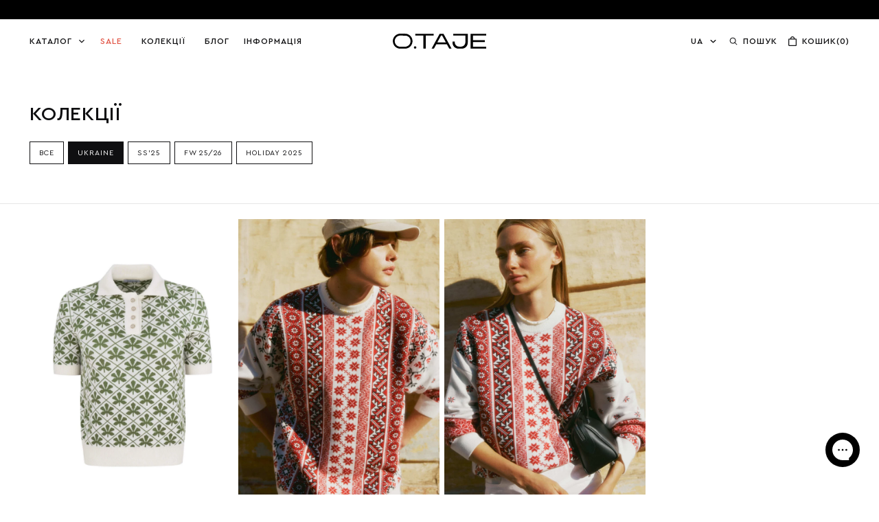

--- FILE ---
content_type: text/html
request_url: https://otaje.com/collections/ukraine/
body_size: 28234
content:
<!doctype html>
<html data-n-head-ssr lang="uk" data-n-head="%7B%22lang%22:%7B%22ssr%22:%22uk%22%7D%7D">
  <head>
    <meta data-n-head="ssr" name="robots" content="all"><meta data-n-head="ssr" name="viewport" content="width=device-width,initial-scale=1,maximum-scale=1,user-scalable=no"><meta data-n-head="ssr" data-hid="charset" charset="utf-8"><meta data-n-head="ssr" charset="utf-8"><meta data-n-head="ssr" name="viewport" content="width=device-width,initial-scale=1,maximum-scale=1"><meta data-n-head="ssr" name="format-detection" content="telephone=no"><meta data-n-head="ssr" name="description" content="Колекція, що поєднала українські традиції та сучасність 💙💛 Замовляйте зручний базовий одяг з національними елементами у вигляді вишивки"><meta data-n-head="ssr" property="og:description" content="Колекція, що поєднала українські традиції та сучасність 💙💛 Замовляйте зручний базовий одяг з національними елементами у вигляді вишивки"><meta data-n-head="ssr" property="og:title" content="Ukraine | Колекція від O.TAJE "><meta data-n-head="ssr" property="og:image" content="https://api.otaje.com//wp-content/uploads/2022/09/logo.png"><meta data-n-head="ssr" property="og:url" content="/collections/ukraine/"><meta data-n-head="ssr" property="og:type" content="website"><meta data-n-head="ssr" name="google-site-verification" content="5UtVDNEON0Yjll7o2HVG52MoHZqMbTJK4KwGegEZiI0"><title>Ukraine | Колекція від O.TAJE </title><script data-n-head="ssr" data-hid="cookiebot" id="Cookiebot" src="https://consent.cookiebot.com/uc.js" data-cbid="f74c9b06-e41f-4591-98f7-404973e0ebf3" type="text/javascript" async></script><script data-n-head="ssr" data-hid="gtm-script">window._gtm_init||(window._gtm_init=1,function(t,e,n,a,o){t[n]=1==t[n]||"yes"==e[n]||1==e[n]||1==e.msDoNotTrack||t[a]&&t[a][o]&&t[a][o]()?1:0}(window,navigator,"doNotTrack","external","msTrackingProtectionEnabled"),function(a,o,i,g,m){a[m]={},a._gtm_inject=function(t){var e,n;a.doNotTrack||a[m][t]||(a[m][t]=1,a[g]=a[g]||[],a[g].push({"gtm.start":(new Date).getTime(),event:"gtm.js"}),e=o.getElementsByTagName(i)[0],(n=o.createElement(i)).async=!0,n.src="https://www.googletagmanager.com/gtm.js?id="+t,e.parentNode.insertBefore(n,e))},a._gtm_inject("GTM-N92JXLC")}(window,document,"script","dataLayer","_gtm_ids"))</script><script data-n-head="ssr" type="application/ld+json">{"@context":"http://schema.org/","@type":"BreadcrumbList","itemListElement":[{"@type":"ListItem","position":"1","item":{"@id":"https://otaje.com/","name":"Головна - O.TAJE"}},{"@type":"ListItem","position":"2","item":{"@id":"https://otaje.com/collections/","name":"Колекції - O.TAJE"}},{"@type":"ListItem","position":"3","item":{"@id":"https://otaje.com/collections/ukraine/","name":"Ukraine - O.TAJE"}}]}</script><style data-vue-ssr-id="5942bcce:0 6d3c04e8:0 1653670e:0 a001ab7c:0 75a8264d:0 22c2688e:0 42c0e863:0 7f0313b6:0 bf264b00:0 0151a6e1:0 03eed3bf:0 9c36de00:0 33683eaa:0 7b684c50:0 22b074b6:0 7f9e9e22:0 2baf0e83:0 236a1fdd:0 1568bbee:0 050f8bb1:0 0114e6ed:0 ff2fa7d4:0 cefd9358:0 427614cf:0">@font-face{font-family:'Cera Pro';src:url(/fonts/CeraPro/CeraPro-Medium.woff2) format('woff2'),url(/fonts/CeraPro/CeraPro-Medium.woff) format('woff');font-weight:500;font-style:normal;font-display:swap}@font-face{font-family:'Cera Pro';src:url(/fonts/CeraPro/CeraPro-Regular.woff2) format('woff2'),url(/fonts/CeraPro/CeraPro-Regular.woff) format('woff');font-weight:400;font-style:normal;font-display:swap}body{font-family:"Cera Pro",sans-serif}*{margin:0;padding:0;box-sizing:border-box}.text{height:max-content;overflow:hidden}.container{padding-left:3.3333333333vw;padding-right:3.3333333333vw;width:100%!important}@media screen and (max-width:1199.5px){.container{padding-left:7.8125vw;padding-right:7.8125vw}}@media screen and (max-width:767.5px){.container{padding-left:6.5217391304vw;padding-right:6.5217391304vw}}.title{font-weight:500;font-size:2.2222222222vw;letter-spacing:.02em;line-height:124%;text-transform:uppercase;color:#0f0f11}@media screen and (max-width:1199.5px){.title{font-size:4.1666666667vw}}@media screen and (max-width:767.5px){.title{font-size:5.7971014493vw}}.color-discount{color:#e2594a!important}.line-through{color:#cbcbcb;text-decoration:line-through;display:inline-block;margin-right:10px}.line-through_cancel{text-decoration:none}[data-aos=text-anim]{transition:transform .5s cubic-bezier(0,0,.04,.97),opacity .5s cubic-bezier(0,0,.04,.97);opacity:0;transform-origin:0 50%;transform:translateY(100%) rotate(15deg);will-change:transform}[data-aos=text-anim].aos-animate{opacity:1;transform:unset}.card_1{transition-delay:.15s}.card_2{transition-delay:.3s}.card_3{transition-delay:.45s}.card_4{transition-delay:.6s}.card_5{transition-delay:.75s}.card_6{transition-delay:.9s}.card_7{transition-delay:1.05s}.card_8{transition-delay:1.2s}.fade-enter-active,.fade-leave-active{transition:opacity .7s ease-in}.fade-enter-from,.fade-leave-to{opacity:0}@media screen and (-webkit-min-device-pixel-ratio:0)and (max-width:1199.5px){input:focus,select:focus,textarea:focus{font-size:16px}}input:-webkit-autofill,input:-webkit-autofill:active,input:-webkit-autofill:focus,input:-webkit-autofill:hover{-webkit-background-clip:text;-webkit-text-fill-color:#0f0f11;transition:background-color 5000s ease-in-out 0s;box-shadow:inset 0 0 20px 20px rgba(255,255,255,0)}body{font-family:"Cera Pro",sans-serif}*{margin:0;padding:0;box-sizing:border-box}.text{height:max-content;overflow:hidden}.container{padding-left:3.3333333333vw;padding-right:3.3333333333vw;width:100%!important}@media screen and (max-width:1199.5px){.container{padding-left:7.8125vw;padding-right:7.8125vw}}@media screen and (max-width:767.5px){.container{padding-left:6.5217391304vw;padding-right:6.5217391304vw}}.title{font-weight:500;font-size:2.2222222222vw;letter-spacing:.02em;line-height:124%;text-transform:uppercase;color:#0f0f11}@media screen and (max-width:1199.5px){.title{font-size:4.1666666667vw}}@media screen and (max-width:767.5px){.title{font-size:5.7971014493vw}}.color-discount{color:#e2594a!important}.line-through{color:#cbcbcb;text-decoration:line-through;display:inline-block;margin-right:10px}.line-through_cancel{text-decoration:none}[data-aos=text-anim]{transition:transform .5s cubic-bezier(0,0,.04,.97),opacity .5s cubic-bezier(0,0,.04,.97);opacity:0;transform-origin:0 50%;transform:translateY(100%) rotate(15deg);will-change:transform}[data-aos=text-anim].aos-animate{opacity:1;transform:unset}.card_1{transition-delay:.15s}.card_2{transition-delay:.3s}.card_3{transition-delay:.45s}.card_4{transition-delay:.6s}.card_5{transition-delay:.75s}.card_6{transition-delay:.9s}.card_7{transition-delay:1.05s}.card_8{transition-delay:1.2s}.fade-enter-active,.fade-leave-active{transition:opacity .7s ease-in}.fade-enter-from,.fade-leave-to{opacity:0}@media screen and (-webkit-min-device-pixel-ratio:0)and (max-width:1199.5px){input:focus,select:focus,textarea:focus{font-size:16px}}input:-webkit-autofill,input:-webkit-autofill:active,input:-webkit-autofill:focus,input:-webkit-autofill:hover{-webkit-background-clip:text;-webkit-text-fill-color:#0f0f11;transition:background-color 5000s ease-in-out 0s;box-shadow:inset 0 0 20px 20px rgba(255,255,255,0)}@media screen and (min-width:761px){[data-aos]{opacity:0}.aos-init[data-aos=fade-right]{transform:translate3d(-50px,0,0)}.aos-init[data-aos=fade-up]{transform:translate3d(0,50px,0)}html:not(.no-js) [data-aos^=fade][data-aos^=fade]{opacity:0;transition-property:opacity,-webkit-transform;transition-property:opacity,transform;transition-property:opacity,transform,-webkit-transform;transition-duration:.7s}html:not(.no-js) [data-aos^=fade][data-aos^=fade].aos-animate{opacity:1;-webkit-transform:none;transform:none}html:not(.no-js) [data-aos=fade-right]{-webkit-transform:translate3d(-50px,0,0);transform:translate3d(-50px,0,0)}[data-aos=fade-up]{-webkit-transform:translate3d(0,50px,0);transform:translate3d(0,50px,0)}[data-aos][data-aos][data-aos-delay="200"].aos-animate,body[data-aos-delay="200"] [data-aos].aos-animate{transition-delay:.2s}[data-aos][data-aos][data-aos-delay="300"].aos-animate,body[data-aos-delay="300"] [data-aos].aos-animate{transition-delay:.3s}[data-aos][data-aos][data-aos-delay="400"].aos-animate,body[data-aos-delay="400"] [data-aos].aos-animate{transition-delay:.4s}[data-aos][data-aos][data-aos-delay="500"].aos-animate,body[data-aos-delay="500"] [data-aos].aos-animate{transition-delay:.5s}[data-aos][data-aos][data-aos-delay="600"].aos-animate,body[data-aos-delay="600"] [data-aos].aos-animate{transition-delay:.6s}[data-aos][data-aos][data-aos-delay="700"].aos-animate,body[data-aos-delay="700"] [data-aos].aos-animate{transition-delay:.7s}[data-aos][data-aos][data-aos-delay="800"].aos-animate,body[data-aos-delay="800"] [data-aos].aos-animate{transition-delay:.8s}[data-aos][data-aos][data-aos-delay="900"].aos-animate,body[data-aos-delay="900"] [data-aos].aos-animate{transition-delay:.9s}[data-aos][data-aos][data-aos-delay="1000"].aos-animate,body[data-aos-delay="1000"] [data-aos].aos-animate{transition-delay:1s}}.nuxt-progress{position:fixed;top:0;left:0;right:0;height:2px;width:0%;opacity:1;transition:width .1s,opacity .4s;background-color:#000;z-index:999999}.nuxt-progress.nuxt-progress-notransition{transition:none}.nuxt-progress-failed{background-color:red}body[data-v-1288d197]{font-family:"Cera Pro",sans-serif}[data-v-1288d197]{margin:0;padding:0;box-sizing:border-box}.text[data-v-1288d197]{height:max-content;overflow:hidden}.container[data-v-1288d197]{padding-left:3.3333333333vw;padding-right:3.3333333333vw;width:100%!important}@media screen and (max-width:1199.5px){.container[data-v-1288d197]{padding-left:7.8125vw;padding-right:7.8125vw}}@media screen and (max-width:767.5px){.container[data-v-1288d197]{padding-left:6.5217391304vw;padding-right:6.5217391304vw}}.title[data-v-1288d197]{font-weight:500;font-size:2.2222222222vw;letter-spacing:.02em;line-height:124%;text-transform:uppercase;color:#0f0f11}@media screen and (max-width:1199.5px){.title[data-v-1288d197]{font-size:4.1666666667vw}}@media screen and (max-width:767.5px){.title[data-v-1288d197]{font-size:5.7971014493vw}}.color-discount[data-v-1288d197]{color:#e2594a!important}.line-through[data-v-1288d197]{color:#cbcbcb;text-decoration:line-through;display:inline-block;margin-right:10px}.line-through_cancel[data-v-1288d197]{text-decoration:none}[data-aos=text-anim][data-v-1288d197]{transition:transform .5s cubic-bezier(0,0,.04,.97),opacity .5s cubic-bezier(0,0,.04,.97);opacity:0;transform-origin:0 50%;transform:translateY(100%) rotate(15deg);will-change:transform}[data-aos=text-anim].aos-animate[data-v-1288d197]{opacity:1;transform:unset}.card_1[data-v-1288d197]{transition-delay:.15s}.card_2[data-v-1288d197]{transition-delay:.3s}.card_3[data-v-1288d197]{transition-delay:.45s}.card_4[data-v-1288d197]{transition-delay:.6s}.card_5[data-v-1288d197]{transition-delay:.75s}.card_6[data-v-1288d197]{transition-delay:.9s}.card_7[data-v-1288d197]{transition-delay:1.05s}.card_8[data-v-1288d197]{transition-delay:1.2s}.fade-enter-active[data-v-1288d197],.fade-leave-active[data-v-1288d197]{transition:opacity .7s ease-in}.fade-enter-from[data-v-1288d197],.fade-leave-to[data-v-1288d197]{opacity:0}@media screen and (-webkit-min-device-pixel-ratio:0)and (max-width:1199.5px){input[data-v-1288d197]:focus,select[data-v-1288d197]:focus,textarea[data-v-1288d197]:focus{font-size:16px}}input[data-v-1288d197]:-webkit-autofill,input[data-v-1288d197]:-webkit-autofill:active,input[data-v-1288d197]:-webkit-autofill:focus,input[data-v-1288d197]:-webkit-autofill:hover{-webkit-background-clip:text;-webkit-text-fill-color:#0f0f11;transition:background-color 5000s ease-in-out 0s;box-shadow:inset 0 0 20px 20px rgba(255,255,255,0)}.calendar[data-v-1288d197]{width:100%;height:100%;position:fixed;top:0;left:0;z-index:99;opacity:0;visibility:hidden;transition:all 1s}.calendar_active[data-v-1288d197]{opacity:1;visibility:visible;transition:all 1s}.wrapper[data-v-1288d197]:before{content:"";position:fixed;top:0;left:0;z-index:101;width:100%;height:100%;background-color:rgba(121,121,123,0);transition:.3s ease;visibility:hidden}.wrapper_black[data-v-1288d197]::before{background-color:rgba(121,121,123,.6);visibility:visible}.main-cookies[data-v-1288d197]{position:fixed;left:1.1111111111vw;bottom:1.1111111111vw}@media screen and (max-width:1199.5px){.main-cookies[data-v-1288d197]{left:2.0833333333vw;bottom:2.0833333333vw}}@media screen and (max-width:767.5px){.main-cookies[data-v-1288d197]{width:100%;left:0;bottom:0}}body[data-v-6d79b656]{font-family:"Cera Pro",sans-serif}[data-v-6d79b656]{margin:0;padding:0;box-sizing:border-box}.text[data-v-6d79b656]{height:max-content;overflow:hidden}.container[data-v-6d79b656]{padding-left:3.3333333333vw;padding-right:3.3333333333vw;width:100%!important}@media screen and (max-width:1199.5px){.container[data-v-6d79b656]{padding-left:7.8125vw;padding-right:7.8125vw}}@media screen and (max-width:767.5px){.container[data-v-6d79b656]{padding-left:6.5217391304vw;padding-right:6.5217391304vw}}.title[data-v-6d79b656]{font-weight:500;font-size:2.2222222222vw;letter-spacing:.02em;line-height:124%;text-transform:uppercase;color:#0f0f11}@media screen and (max-width:1199.5px){.title[data-v-6d79b656]{font-size:4.1666666667vw}}@media screen and (max-width:767.5px){.title[data-v-6d79b656]{font-size:5.7971014493vw}}.color-discount[data-v-6d79b656]{color:#e2594a!important}.line-through[data-v-6d79b656]{color:#cbcbcb;text-decoration:line-through;display:inline-block;margin-right:10px}.line-through_cancel[data-v-6d79b656]{text-decoration:none}[data-aos=text-anim][data-v-6d79b656]{transition:transform .5s cubic-bezier(0,0,.04,.97),opacity .5s cubic-bezier(0,0,.04,.97);opacity:0;transform-origin:0 50%;transform:translateY(100%) rotate(15deg);will-change:transform}[data-aos=text-anim].aos-animate[data-v-6d79b656]{opacity:1;transform:unset}.card_1[data-v-6d79b656]{transition-delay:.15s}.card_2[data-v-6d79b656]{transition-delay:.3s}.card_3[data-v-6d79b656]{transition-delay:.45s}.card_4[data-v-6d79b656]{transition-delay:.6s}.card_5[data-v-6d79b656]{transition-delay:.75s}.card_6[data-v-6d79b656]{transition-delay:.9s}.card_7[data-v-6d79b656]{transition-delay:1.05s}.card_8[data-v-6d79b656]{transition-delay:1.2s}.fade-enter-active[data-v-6d79b656],.fade-leave-active[data-v-6d79b656]{transition:opacity .7s ease-in}.fade-enter-from[data-v-6d79b656],.fade-leave-to[data-v-6d79b656]{opacity:0}@media screen and (-webkit-min-device-pixel-ratio:0)and (max-width:1199.5px){input[data-v-6d79b656]:focus,select[data-v-6d79b656]:focus,textarea[data-v-6d79b656]:focus{font-size:16px}}input[data-v-6d79b656]:-webkit-autofill,input[data-v-6d79b656]:-webkit-autofill:active,input[data-v-6d79b656]:-webkit-autofill:focus,input[data-v-6d79b656]:-webkit-autofill:hover{-webkit-background-clip:text;-webkit-text-fill-color:#0f0f11;transition:background-color 5000s ease-in-out 0s;box-shadow:inset 0 0 20px 20px rgba(255,255,255,0)}.outofstock-wraning[data-v-6d79b656]{display:flex;align-items:center;font-size:.9722222222vw;margin-bottom:.8333333333vw;line-height:1.44;color:#79797b}.outofstock-wraning svg[data-v-6d79b656]{width:.9722222222vw;height:.9722222222vw;margin-right:.5555555556vw}.outofstock-wraning_error[data-v-6d79b656]{color:#e2594a}.outofstock-wraning_error svg path[data-v-6d79b656]{fill:#e2594a}.free-shipping[data-v-6d79b656]{display:flex;align-items:center;margin-bottom:20px}.free-shipping__icon[data-v-6d79b656]{width:24px;font-size:0;margin-right:8px}.free-shipping__icon img[data-v-6d79b656]{width:100%;height:auto}.free-shipping__text[data-v-6d79b656]{width:calc(100% - 32px);text-transform:uppercase;font-size:12px;font-weight:400;color:#0f0f11;letter-spacing:1px}.free-shipping__text strong[data-v-6d79b656]{font-weight:700}.free-shipping__text_error[data-v-6d79b656]{color:#e2594a}.label[data-v-6d79b656]{display:flex;align-items:flex-start;margin-top:1.9444444444vw}.label__icon[data-v-6d79b656]{width:1.3888888889vw}.label__icon svg[data-v-6d79b656]{width:.8333333333vw;height:auto}.label__text[data-v-6d79b656]{text-transform:uppercase;color:#e2594a;font-weight:500;line-height:1.6;width:calc(100% - 1.3888888889vw);letter-spacing:.08em;font-size:.8333333333vw}.basket[data-v-6d79b656]{position:fixed;z-index:102;top:0;right:0;height:calc(100*var(--vh-menu));width:42.4305555556vw;background:#fff;transition:transform .5s ease;transform:translateX(100%);padding:0 1.6666666667vw 1.875vw}.basket__head[data-v-6d79b656]{padding-top:1.875vw;padding-bottom:2.2222222222vw}.basket_active[data-v-6d79b656]{transform:translateX(0)}.basket__header[data-v-6d79b656]{display:flex;justify-content:space-between}.basket__title[data-v-6d79b656]{font-family:"Cera Pro";font-style:normal;font-weight:550;font-size:1.1111111111vw;line-height:150%;letter-spacing:.08em;text-transform:uppercase;color:#0f0f11;margin-top:.2083333333vw}.basket__close[data-v-6d79b656]{font-family:"Cera Pro";font-style:normal;font-weight:500;font-size:.9722222222vw;line-height:200%;letter-spacing:.08em;text-transform:uppercase;color:#0f0f11;cursor:pointer}.basket__close_clear[data-v-6d79b656]{margin-top:1.3888888889vw;background:rgba(0,0,0,0);border:none;margin-bottom:1.3888888889vw}.basket__items[data-v-6d79b656]{margin-top:0}.basket__items[data-v-6d79b656] .ps{overflow:hidden;overflow-anchor:none;-ms-overflow-style:none;touch-action:auto;-ms-touch-action:auto;position:relative}.basket__items[data-v-6d79b656] .ps .ps__rail-x{display:none}.basket__items[data-v-6d79b656] .ps .ps__rail-y{transition:background-color .2s linear,opacity .2s linear;-webkit-transition:background-color .2s linear,opacity .2s linear;position:absolute;width:4px;right:1.1111111111vw;background:#fff;border:8px;border-radius:8px}.basket__items[data-v-6d79b656] .ps .ps--active-y>.ps__rail-y{display:block}.basket__items[data-v-6d79b656] .ps .ps__thumb-y{background:rgba(121,121,123,.5);border:8px;width:4px;position:absolute;right:0;border-radius:8px}.basket__items[data-v-6d79b656] .ps.with-scroll{padding-right:1%}.basket__items[data-v-6d79b656] .ps.with-scroll .ps__rail-y{right:0!important}.basket__footer[data-v-6d79b656]{position:absolute;bottom:0;left:0;background-color:#f4f4f4;width:100%;padding:1.6666666667vw 3.3333333333vw .8333333333vw 1.6666666667vw}.basket__footer .basket__title[data-v-6d79b656]{margin-bottom:1.25vw;font-size:.9027777778vw}.basket__text[data-v-6d79b656]{font-family:"Cera Pro";font-style:normal;font-weight:400;font-size:.9722222222vw;line-height:144%;color:#79797b}.basket__price[data-v-6d79b656]{font-family:"Cera Pro";font-style:normal;font-weight:400;font-size:1.1111111111vw;line-height:150%;letter-spacing:.08em;text-transform:uppercase;color:#0f0f11}.basket__conclusion[data-v-6d79b656]{display:flex;justify-content:space-between;align-items:center;margin-bottom:.4166666667vw}.basket__conclusion_small .basket__price[data-v-6d79b656]{font-size:.9027777778vw}.basket__buy-wrap[data-v-6d79b656]{margin-top:1.6666666667vw}.basket__buy[data-v-6d79b656]{padding:.8333333333vw 2.5vw;width:100%;background:#0f0f11;font-family:"Cera Pro";font-style:normal;font-weight:400;font-size:.8333333333vw;line-height:200%;text-align:center;letter-spacing:.08em;text-transform:uppercase;color:#fff;border:none;cursor:pointer;display:block;text-decoration:none}.basket__buy svg[data-v-6d79b656]{width:1.6666666667vw;height:1.6666666667vw;display:block}.basket__continue[data-v-6d79b656]{font-family:"Cera Pro";font-style:normal;font-weight:500;font-size:.9722222222vw;line-height:200%;display:flex;letter-spacing:.08em;text-transform:uppercase;text-align:center;color:#79797b;margin:0 auto;margin-top:.8333333333vw;border:none;background:0 0;cursor:pointer}@media screen and (max-width:1199.5px){.outofstock-wraning[data-v-6d79b656]{font-size:1.5625vw;margin-bottom:1.5625vw}.outofstock-wraning svg[data-v-6d79b656]{width:1.8229166667vw;height:1.8229166667vw;margin-right:1.0416666667vw}.label[data-v-6d79b656]{margin-top:3.6458333333vw}.label__icon[data-v-6d79b656]{width:2.6041666667vw}.label__icon svg[data-v-6d79b656]{width:1.5625vw}.label__text[data-v-6d79b656]{width:calc(100% - 2.6041666667vw);font-size:1.3020833333vw}.basket[data-v-6d79b656]{width:55.9895833333vw;padding:0 2.0833333333vw 3.515625vw}.basket__head[data-v-6d79b656]{padding-top:3.515625vw;padding-bottom:5.2083333333vw}.basket__title[data-v-6d79b656]{font-size:2.0833333333vw;margin-top:.390625vw}.basket__close[data-v-6d79b656]{font-size:1.8229166667vw}.basket__close_clear[data-v-6d79b656]{margin-top:2.6041666667vw}.basket__items[data-v-6d79b656]{margin-top:0}.basket__items[data-v-6d79b656] .ps .ps__rail-x{display:none}.basket__items[data-v-6d79b656] .ps .ps__rail-y{width:.2604166667vw;right:2.0833333333vw;border:1.0416666667vw;border-radius:.5208333333vw}.basket__items[data-v-6d79b656] .ps .ps__thumb-y{border:1.0416666667vw;width:.2604166667vw;border-radius:.5208333333vw}.basket__footer[data-v-6d79b656]{padding:3.125vw 3.125vw 1.8229166667vw 3.125vw}.basket__footer .basket__title[data-v-6d79b656]{font-size:1.6927083333vw;margin-bottom:.5208333333vw}.basket__conclusion[data-v-6d79b656]{margin-top:.9114583333vw}.basket__conclusion_small .basket__price[data-v-6d79b656]{font-size:1.6927083333vw}.basket__text[data-v-6d79b656]{font-size:1.8229166667vw}.basket__price[data-v-6d79b656]{font-size:2.0833333333vw}.basket__buy-wrap[data-v-6d79b656]{margin-top:3.125vw}.basket__buy[data-v-6d79b656]{padding:1.5625vw 4.6875vw;font-size:1.5625vw}.basket__buy svg[data-v-6d79b656]{width:3.125vw;height:3.125vw;display:block}.basket__continue[data-v-6d79b656]{font-size:1.8229166667vw;margin-top:1.3020833333vw}}@media screen and (max-width:767.5px){.outofstock-wraning[data-v-6d79b656]{font-size:2.8985507246vw;margin-bottom:2.8985507246vw}.outofstock-wraning svg[data-v-6d79b656]{width:3.3816425121vw;height:3.3816425121vw;margin-right:1.9323671498vw}.label[data-v-6d79b656]{margin-top:6.7632850242vw}.label__icon[data-v-6d79b656]{width:4.8309178744vw}.label__icon svg[data-v-6d79b656]{width:2.8985507246vw}.label__text[data-v-6d79b656]{width:calc(100% - 4.8309178744vw);font-size:2.4154589372vw}.basket[data-v-6d79b656]{width:100vw;padding:0 5.7971014493vw 6.5217391304vw}.basket__head[data-v-6d79b656]{padding-top:6.5217391304vw;padding-bottom:9.6618357488vw}.basket__header[data-v-6d79b656]{padding:0}.basket__title[data-v-6d79b656]{font-size:3.8647342995vw;margin-top:.7246376812vw}.basket__close[data-v-6d79b656]{font-size:3.3816425121vw}.basket__close_clear[data-v-6d79b656]{margin-top:4.8309178744vw}.basket__items[data-v-6d79b656]{margin-top:0}.basket__items[data-v-6d79b656] .ps .ps__rail-y{width:.4830917874vw;right:1.9323671498vw;border:1.9323671498vw;border-radius:.9661835749vw}.basket__items[data-v-6d79b656] .ps .ps__thumb-y{border:1.9323671498vw;width:.4830917874vw;border-radius:.9661835749vw}.basket__items[data-v-6d79b656] .ps.with-scroll{padding-right:2%}.basket__footer[data-v-6d79b656]{padding:6.7632850242vw 5.7971014493vw 3.1400966184vw}.basket__footer .basket__title[data-v-6d79b656]{font-size:3.1400966184vw}.basket__conclusion[data-v-6d79b656]{margin-top:1.4492753623vw}.basket__conclusion_small .basket__price[data-v-6d79b656]{font-size:3.3816425121vw}.basket__text[data-v-6d79b656]{font-size:3.3816425121vw}.basket__price[data-v-6d79b656]{font-size:3.3816425121vw}.basket__buy-wrap[data-v-6d79b656]{margin-top:5.7971014493vw}.basket__buy[data-v-6d79b656]{padding:2.8985507246vw 8.6956521739vw;font-size:2.8985507246vw}.basket__buy svg[data-v-6d79b656]{width:5.7971014493vw;height:5.7971014493vw;display:block}.basket__continue[data-v-6d79b656]{font-size:3.3816425121vw;margin-top:2.6570048309vw}}body[data-v-c635948e]{font-family:"Cera Pro",sans-serif}[data-v-c635948e]{margin:0;padding:0;box-sizing:border-box}.text[data-v-c635948e]{height:max-content;overflow:hidden}.container[data-v-c635948e]{padding-left:3.3333333333vw;padding-right:3.3333333333vw;width:100%!important}@media screen and (max-width:1199.5px){.container[data-v-c635948e]{padding-left:7.8125vw;padding-right:7.8125vw}}@media screen and (max-width:767.5px){.container[data-v-c635948e]{padding-left:6.5217391304vw;padding-right:6.5217391304vw}}.title[data-v-c635948e]{font-weight:500;font-size:2.2222222222vw;letter-spacing:.02em;line-height:124%;text-transform:uppercase;color:#0f0f11}@media screen and (max-width:1199.5px){.title[data-v-c635948e]{font-size:4.1666666667vw}}@media screen and (max-width:767.5px){.title[data-v-c635948e]{font-size:5.7971014493vw}}.color-discount[data-v-c635948e]{color:#e2594a!important}.line-through[data-v-c635948e]{color:#cbcbcb;text-decoration:line-through;display:inline-block;margin-right:10px}.line-through_cancel[data-v-c635948e]{text-decoration:none}[data-aos=text-anim][data-v-c635948e]{transition:transform .5s cubic-bezier(0,0,.04,.97),opacity .5s cubic-bezier(0,0,.04,.97);opacity:0;transform-origin:0 50%;transform:translateY(100%) rotate(15deg);will-change:transform}[data-aos=text-anim].aos-animate[data-v-c635948e]{opacity:1;transform:unset}.card_1[data-v-c635948e]{transition-delay:.15s}.card_2[data-v-c635948e]{transition-delay:.3s}.card_3[data-v-c635948e]{transition-delay:.45s}.card_4[data-v-c635948e]{transition-delay:.6s}.card_5[data-v-c635948e]{transition-delay:.75s}.card_6[data-v-c635948e]{transition-delay:.9s}.card_7[data-v-c635948e]{transition-delay:1.05s}.card_8[data-v-c635948e]{transition-delay:1.2s}.fade-enter-active[data-v-c635948e],.fade-leave-active[data-v-c635948e]{transition:opacity .7s ease-in}.fade-enter-from[data-v-c635948e],.fade-leave-to[data-v-c635948e]{opacity:0}@media screen and (-webkit-min-device-pixel-ratio:0)and (max-width:1199.5px){input[data-v-c635948e]:focus,select[data-v-c635948e]:focus,textarea[data-v-c635948e]:focus{font-size:16px}}input[data-v-c635948e]:-webkit-autofill,input[data-v-c635948e]:-webkit-autofill:active,input[data-v-c635948e]:-webkit-autofill:focus,input[data-v-c635948e]:-webkit-autofill:hover{-webkit-background-clip:text;-webkit-text-fill-color:#0f0f11;transition:background-color 5000s ease-in-out 0s;box-shadow:inset 0 0 20px 20px rgba(255,255,255,0)}.divider[data-v-c635948e]{padding:0 1.1111111111vw}.divider .line[data-v-c635948e]{width:100%;height:.0694444444vw;background-color:#f4f4f4}.grid[data-v-c635948e]{position:fixed;top:50%;left:50%;transform:translate(-50%,-50%);width:65vw;padding:0;background-color:#fff;opacity:0;z-index:103;visibility:hidden;box-sizing:border-box}.grid_active[data-v-c635948e]{opacity:1;visibility:visible;z-index:102;transition:opacity .5s ease;transition-delay:.1s}.grid__wrap[data-v-c635948e]{overflow:auto;padding:1.6666666667vw;width:100%}.grid__header[data-v-c635948e]{position:absolute;top:1.6666666667vw;display:flex;width:95%;justify-content:space-between}.grid__title[data-v-c635948e]{font-family:"Cera Pro";font-style:normal;font-weight:500;font-size:1.1111111111vw;line-height:150%;letter-spacing:.08em;text-transform:uppercase;color:#000}.grid__close[data-v-c635948e]{cursor:pointer;height:fit-content}.grid__info-block[data-v-c635948e],.grid__value-block[data-v-c635948e]{padding:1.1111111111vw;display:grid;grid-template-columns:repeat(6,1fr);grid-template-rows:1fr;gap:2.2222222222vw}.grid__info-item[data-v-c635948e],.grid__value-item[data-v-c635948e]{font-family:"Cera Pro";font-style:normal;font-weight:400;font-size:.8333333333vw;line-height:150%;letter-spacing:.08em;color:#000}.grid__body[data-v-c635948e]{margin-top:2.7777777778vw;display:grid}.grid__body_mobile[data-v-c635948e]{display:none}.grid__body_size-1 .grid__info-block[data-v-c635948e],.grid__body_size-1 .grid__value-block[data-v-c635948e]{grid-template-columns:repeat(1,1fr)}.grid__body_size-2 .grid__info-block[data-v-c635948e],.grid__body_size-2 .grid__value-block[data-v-c635948e]{grid-template-columns:repeat(2,1fr)}.grid__body_size-3 .grid__info-block[data-v-c635948e],.grid__body_size-3 .grid__value-block[data-v-c635948e]{grid-template-columns:repeat(3,1fr)}.grid__body_size-4 .grid__info-block[data-v-c635948e],.grid__body_size-4 .grid__value-block[data-v-c635948e]{grid-template-columns:repeat(4,1fr)}.grid__body_size-5 .grid__info-block[data-v-c635948e],.grid__body_size-5 .grid__value-block[data-v-c635948e]{grid-template-columns:repeat(5,1fr)}.grid__body_size-6 .grid__info-block[data-v-c635948e],.grid__body_size-6 .grid__value-block[data-v-c635948e]{grid-template-columns:repeat(6,1fr)}.grid__body_size-7 .grid__info-block[data-v-c635948e],.grid__body_size-7 .grid__value-block[data-v-c635948e]{grid-template-columns:repeat(7,1fr)}.grid__body_size-8 .grid__info-block[data-v-c635948e],.grid__body_size-8 .grid__value-block[data-v-c635948e]{grid-template-columns:repeat(8,1fr)}.grid__body_size-9 .grid__info-block[data-v-c635948e],.grid__body_size-9 .grid__value-block[data-v-c635948e]{grid-template-columns:repeat(9,1fr)}.grid__info-block[data-v-c635948e]{background-color:#f4f4f4;text-transform:uppercase}@media screen and (max-width:1199.5px){.divider[data-v-c635948e]{padding:0 2.0833333333vw}.divider .line[data-v-c635948e]{height:.1302083333vw}.grid[data-v-c635948e]{width:100%}.grid__wrap[data-v-c635948e]{padding:3.125vw}.grid__header[data-v-c635948e]{top:3.125vw;width:94%}.grid__title[data-v-c635948e]{font-size:2.0833333333vw}.grid__body[data-v-c635948e]{margin-top:5.2083333333vw}.grid__info-block[data-v-c635948e],.grid__value-block[data-v-c635948e]{padding:2.0833333333vw;grid-template-columns:repeat(6,1fr);grid-template-rows:1fr;gap:0}.grid__info-item[data-v-c635948e],.grid__value-item[data-v-c635948e]{font-size:1.8229166667vw}.grid__info-item[data-v-c635948e]{font-size:1.5625vw}}@media screen and (max-width:767.5px){.divider[data-v-c635948e]{padding:0 3.8647342995vw}.divider .line[data-v-c635948e]{height:.2415458937vw}.grid[data-v-c635948e]{overflow-x:auto;width:calc(100% - 3.8647342995vw)}.grid__wrap[data-v-c635948e]{padding:3.8647342995vw}.grid__header[data-v-c635948e]{top:5.7971014493vw;width:90%}.grid__title[data-v-c635948e]{font-size:3.8647342995vw;text-transform:lowercase}.grid__body[data-v-c635948e]{margin-top:9.6618357488vw;display:none;width:100%}.grid__body_mobile[data-v-c635948e]{display:table}.grid__body .divider[data-v-c635948e]{display:none}.grid__row-wrapper[data-v-c635948e]:nth-child(odd){background-color:#f4f4f4}.grid__value-block[data-v-c635948e]{display:table-row}.grid__value-block[data-v-c635948e]:nth-child(odd){background-color:#f4f4f4}.grid__value-item[data-v-c635948e]{display:table-cell;padding:2.8985507246vw 1.9323671498vw;vertical-align:middle;text-transform:uppercase}.grid__value-item[data-v-c635948e]:first-child{white-space:normal;font-size:2.8985507246vw}.grid__value-item[data-v-c635948e]:last-child{padding-right:0}.grid__info-item[data-v-c635948e],.grid__value-item[data-v-c635948e]{font-size:3.3816425121vw}.grid__info-item[data-v-c635948e]{font-size:2.8985507246vw}}body[data-v-c9f722f0]{font-family:"Cera Pro",sans-serif}[data-v-c9f722f0]{margin:0;padding:0;box-sizing:border-box}.text[data-v-c9f722f0]{height:max-content;overflow:hidden}.container[data-v-c9f722f0]{padding-left:3.3333333333vw;padding-right:3.3333333333vw;width:100%!important}@media screen and (max-width:1199.5px){.container[data-v-c9f722f0]{padding-left:7.8125vw;padding-right:7.8125vw}}@media screen and (max-width:767.5px){.container[data-v-c9f722f0]{padding-left:6.5217391304vw;padding-right:6.5217391304vw}}.title[data-v-c9f722f0]{font-weight:500;font-size:2.2222222222vw;letter-spacing:.02em;line-height:124%;text-transform:uppercase;color:#0f0f11}@media screen and (max-width:1199.5px){.title[data-v-c9f722f0]{font-size:4.1666666667vw}}@media screen and (max-width:767.5px){.title[data-v-c9f722f0]{font-size:5.7971014493vw}}.color-discount[data-v-c9f722f0]{color:#e2594a!important}.line-through[data-v-c9f722f0]{color:#cbcbcb;text-decoration:line-through;display:inline-block;margin-right:10px}.line-through_cancel[data-v-c9f722f0]{text-decoration:none}[data-aos=text-anim][data-v-c9f722f0]{transition:transform .5s cubic-bezier(0,0,.04,.97),opacity .5s cubic-bezier(0,0,.04,.97);opacity:0;transform-origin:0 50%;transform:translateY(100%) rotate(15deg);will-change:transform}[data-aos=text-anim].aos-animate[data-v-c9f722f0]{opacity:1;transform:unset}.card_1[data-v-c9f722f0]{transition-delay:.15s}.card_2[data-v-c9f722f0]{transition-delay:.3s}.card_3[data-v-c9f722f0]{transition-delay:.45s}.card_4[data-v-c9f722f0]{transition-delay:.6s}.card_5[data-v-c9f722f0]{transition-delay:.75s}.card_6[data-v-c9f722f0]{transition-delay:.9s}.card_7[data-v-c9f722f0]{transition-delay:1.05s}.card_8[data-v-c9f722f0]{transition-delay:1.2s}.fade-enter-active[data-v-c9f722f0],.fade-leave-active[data-v-c9f722f0]{transition:opacity .7s ease-in}.fade-enter-from[data-v-c9f722f0],.fade-leave-to[data-v-c9f722f0]{opacity:0}@media screen and (-webkit-min-device-pixel-ratio:0)and (max-width:1199.5px){input[data-v-c9f722f0]:focus,select[data-v-c9f722f0]:focus,textarea[data-v-c9f722f0]:focus{font-size:16px}}input[data-v-c9f722f0]:-webkit-autofill,input[data-v-c9f722f0]:-webkit-autofill:active,input[data-v-c9f722f0]:-webkit-autofill:focus,input[data-v-c9f722f0]:-webkit-autofill:hover{-webkit-background-clip:text;-webkit-text-fill-color:#0f0f11;transition:background-color 5000s ease-in-out 0s;box-shadow:inset 0 0 20px 20px rgba(255,255,255,0)}@keyframes heartbeat-c9f722f0{from{transform:scale(1);transform-origin:center center;animation-timing-function:ease-out}10%{transform:scale(.96);animation-timing-function:ease-in}17%{transform:scale(.98);animation-timing-function:ease-out}33%{transform:scale(.93);animation-timing-function:ease-in}45%{transform:scale(1);animation-timing-function:ease-out}}.feedback[data-v-c9f722f0]{position:fixed;right:2.2222222222vw;bottom:3.125vw;z-index:20;opacity:1;visibility:visible;transition:opacity 1s}.feedback__img.feedback__img_animate[data-v-c9f722f0]{animation:heartbeat-c9f722f0 1.5s ease-in-out infinite both}.feedback__main[data-v-c9f722f0]{opacity:1;visibility:visible;transition:opacity 1s;position:relative;z-index:3}.feedback__icon[data-v-c9f722f0]{z-index:3;display:flex;align-items:center;justify-content:center;width:3.8888888889vw;height:3.8888888889vw;background-color:#000;border-radius:50%;cursor:pointer;transition:1s;outline:0}.feedback__icon_calendar[data-v-c9f722f0]{background:rgba(0,0,0,0);margin-bottom:.8333333333vw;position:relative}.feedback__icon_calendar[data-v-c9f722f0]::before{content:"";width:4.7222222222vw;height:4.7222222222vw;position:absolute;top:-.4444444444vw;left:-.4444444444vw;z-index:-1;animation:heartbeat-c9f722f0 1.5s ease-in-out infinite both;background:rgba(190,228,255,.52);border-radius:50%}.feedback__icon_calendar img[data-v-c9f722f0]{width:3.8888888889vw;height:3.8888888889vw;object-fit:cover}.feedback__icon_wheel[data-v-c9f722f0]{background:rgba(0,0,0,0);margin-bottom:.8333333333vw;position:relative}.feedback__icon_wheel[data-v-c9f722f0]::before{content:"";width:4.3055555556vw;height:4.3055555556vw;position:absolute;right:-.2083333333vw;z-index:-1;animation:heartbeat-c9f722f0 1.5s ease-in-out infinite both;background:var(--bg-color);border-radius:50%}.feedback__icon_wheel img[data-v-c9f722f0]{width:4.8611111111vw;height:4.8611111111vw;object-fit:cover}.feedback__popup[data-v-c9f722f0]{position:absolute;bottom:calc(100% + 1.3888888889vw);right:0;z-index:1;width:16.6666666667vw;height:6.1111111111vw;background:#fff;padding:1.0416666667vw;padding-top:.9027777778vw;opacity:0;visibility:hidden;transition:.3s ease;border:1px solid #e7e7e7;outline:0}.feedback__popup[data-v-c9f722f0]::before{content:"";position:absolute;width:.6944444444vw;height:.6944444444vw;background:#fff;transform:rotate(45deg);bottom:-.4166666667vw;right:1.6666666667vw;border:.0694444444vw solid #e7e7e7;border-left:none;border-top:none}.feedback__popup_open[data-v-c9f722f0]{opacity:1;visibility:visible;transition:.3s ease}.feedback__close[data-v-c9f722f0]{width:max-content;margin-left:auto}.feedback__close_none[data-v-c9f722f0]{opacity:0}.feedback__close svg[data-v-c9f722f0]{width:.8333333333vw;height:.8333333333vw}.feedback__close svg path[data-v-c9f722f0]{fill:#0f0f11}.feedback__text[data-v-c9f722f0]{width:100%;height:100%;text-align:center;font-family:"Cera Pro";font-style:normal;font-weight:500;font-size:1.1111111111vw;line-height:150%;letter-spacing:.08em;color:#000}.feedback__dropdown[data-v-c9f722f0]{background:#fff;position:absolute;visibility:hidden;opacity:0;bottom:3.4722222222vw;left:-.3472222222vw;display:flex;flex-direction:column;align-items:center;justify-content:space-around;width:4.4444444444vw;gap:1.3888888889vw;border:1px solid #e7e7e7;padding:1.25vw 0;transition:all .5s ease;z-index:1}.feedback__item[data-v-c9f722f0]{width:2.2222222222vw;height:2.2222222222vw;cursor:pointer;border:0}.feedback__item img[data-v-c9f722f0]{width:2.2222222222vw;height:2.2222222222vw}.active[data-v-c9f722f0]{visibility:visible;opacity:1;bottom:4.8611111111vw;transition:all .5s ease}.invisible[data-v-c9f722f0]{opacity:0;visibility:hidden}@media screen and (max-width:1199.5px){.feedback[data-v-c9f722f0]{right:2.0833333333vw;bottom:9.765625vw}.feedback__icon[data-v-c9f722f0]{width:7.2916666667vw;height:7.2916666667vw}.feedback__icon_calendar[data-v-c9f722f0]{margin-bottom:1.5625vw}.feedback__icon_calendar[data-v-c9f722f0]::before{content:"";width:8.8541666667vw;height:8.8541666667vw;top:-.8333333333vw;left:-.8333333333vw}.feedback__icon_calendar img[data-v-c9f722f0]{width:7.2916666667vw;height:7.2916666667vw}.feedback__icon_wheel[data-v-c9f722f0]{margin-bottom:1.5625vw}.feedback__icon_wheel[data-v-c9f722f0]::before{content:"";width:8.0729166667vw;height:8.0729166667vw;right:-.390625vw}.feedback__icon_wheel img[data-v-c9f722f0]{width:9.1145833333vw;height:9.1145833333vw}.feedback__popup[data-v-c9f722f0]{bottom:calc(100% + 2.6041666667vw);width:31.25vw;height:11.4583333333vw;padding:1.953125vw;padding-top:1.6927083333vw}.feedback__popup[data-v-c9f722f0]::before{width:1.3020833333vw;height:1.3020833333vw;bottom:-.78125vw;right:3.125vw;border:.1302083333vw solid #e7e7e7;border-left:none;border-top:none}.feedback__close svg[data-v-c9f722f0]{width:1.5625vw;height:1.5625vw}.feedback__text[data-v-c9f722f0]{font-size:2.0833333333vw}.feedback__dropdown[data-v-c9f722f0]{bottom:6.5104166667vw;left:-.6510416667vw;width:8.3333333333vw;gap:2.0833333333vw;padding:2.0833333333vw 0}.feedback__item[data-v-c9f722f0]{width:4.1666666667vw;height:4.1666666667vw}.feedback__item img[data-v-c9f722f0]{width:4.1666666667vw;height:4.1666666667vw}.active[data-v-c9f722f0]{bottom:9.1145833333vw}}@media screen and (max-width:767.5px){.feedback[data-v-c9f722f0]{right:3.8647342995vw;bottom:3.8647342995vw}.feedback__icon[data-v-c9f722f0]{width:13.5265700483vw;height:13.5265700483vw}.feedback__icon_calendar[data-v-c9f722f0]{margin-bottom:2.8985507246vw}.feedback__icon_calendar[data-v-c9f722f0]::before{content:"";width:16.4251207729vw;height:16.4251207729vw;top:-1.5458937198vw;left:-1.5458937198vw}.feedback__icon_calendar img[data-v-c9f722f0]{width:13.5265700483vw;height:13.5265700483vw}.feedback__icon_wheel[data-v-c9f722f0]{margin-bottom:2.8985507246vw}.feedback__icon_wheel[data-v-c9f722f0]::before{content:"";width:14.9758454106vw;height:14.9758454106vw;right:-.7246376812vw}.feedback__icon_wheel img[data-v-c9f722f0]{width:16.9082125604vw;height:16.9082125604vw}.feedback__dropdown[data-v-c9f722f0]{bottom:12.077294686vw;left:-1.2077294686vw;width:15.4589371981vw;gap:3.8647342995vw;padding:3.8647342995vw 0}.feedback__item[data-v-c9f722f0]{width:7.729468599vw;height:7.729468599vw}.feedback__item img[data-v-c9f722f0]{width:7.729468599vw;height:7.729468599vw}.feedback__popup[data-v-c9f722f0]{bottom:calc(100% + 4.8309178744vw);width:31.4009661836vw;height:unset;padding:3.6231884058vw;padding-top:3.6231884058vw}.feedback__popup[data-v-c9f722f0]::before{width:2.4154589372vw;height:2.4154589372vw;bottom:-1.4492753623vw;right:5.7971014493vw;border:.2415458937vw solid #e7e7e7;border-left:none;border-top:none}.feedback__close[data-v-c9f722f0]{position:absolute;top:1.4492753623vw;right:1.9323671498vw}.feedback__close svg[data-v-c9f722f0]{width:2.8985507246vw;height:2.8985507246vw}.feedback__text[data-v-c9f722f0]{font-size:3.8647342995vw}.active[data-v-c9f722f0]{bottom:16.9082125604vw}}body[data-v-223e2e16]{font-family:"Cera Pro",sans-serif}[data-v-223e2e16]{margin:0;padding:0;box-sizing:border-box}.text[data-v-223e2e16]{height:max-content;overflow:hidden}.container[data-v-223e2e16]{padding-left:3.3333333333vw;padding-right:3.3333333333vw;width:100%!important}@media screen and (max-width:1199.5px){.container[data-v-223e2e16]{padding-left:7.8125vw;padding-right:7.8125vw}}@media screen and (max-width:767.5px){.container[data-v-223e2e16]{padding-left:6.5217391304vw;padding-right:6.5217391304vw}}.title[data-v-223e2e16]{font-weight:500;font-size:2.2222222222vw;letter-spacing:.02em;line-height:124%;text-transform:uppercase;color:#0f0f11}@media screen and (max-width:1199.5px){.title[data-v-223e2e16]{font-size:4.1666666667vw}}@media screen and (max-width:767.5px){.title[data-v-223e2e16]{font-size:5.7971014493vw}}.color-discount[data-v-223e2e16]{color:#e2594a!important}.line-through[data-v-223e2e16]{color:#cbcbcb;text-decoration:line-through;display:inline-block;margin-right:10px}.line-through_cancel[data-v-223e2e16]{text-decoration:none}[data-aos=text-anim][data-v-223e2e16]{transition:transform .5s cubic-bezier(0,0,.04,.97),opacity .5s cubic-bezier(0,0,.04,.97);opacity:0;transform-origin:0 50%;transform:translateY(100%) rotate(15deg);will-change:transform}[data-aos=text-anim].aos-animate[data-v-223e2e16]{opacity:1;transform:unset}.card_1[data-v-223e2e16]{transition-delay:.15s}.card_2[data-v-223e2e16]{transition-delay:.3s}.card_3[data-v-223e2e16]{transition-delay:.45s}.card_4[data-v-223e2e16]{transition-delay:.6s}.card_5[data-v-223e2e16]{transition-delay:.75s}.card_6[data-v-223e2e16]{transition-delay:.9s}.card_7[data-v-223e2e16]{transition-delay:1.05s}.card_8[data-v-223e2e16]{transition-delay:1.2s}.fade-enter-active[data-v-223e2e16],.fade-leave-active[data-v-223e2e16]{transition:opacity .7s ease-in}.fade-enter-from[data-v-223e2e16],.fade-leave-to[data-v-223e2e16]{opacity:0}@media screen and (-webkit-min-device-pixel-ratio:0)and (max-width:1199.5px){input[data-v-223e2e16]:focus,select[data-v-223e2e16]:focus,textarea[data-v-223e2e16]:focus{font-size:16px}}input[data-v-223e2e16]:-webkit-autofill,input[data-v-223e2e16]:-webkit-autofill:active,input[data-v-223e2e16]:-webkit-autofill:focus,input[data-v-223e2e16]:-webkit-autofill:hover{-webkit-background-clip:text;-webkit-text-fill-color:#0f0f11;transition:background-color 5000s ease-in-out 0s;box-shadow:inset 0 0 20px 20px rgba(255,255,255,0)}.toast[data-v-223e2e16]{visibility:hidden;opacity:0;transition-duration:1s;position:fixed;max-width:fit-content;top:6.9444444444vw;right:3.3333333333vw;z-index:105}.toast-show[data-v-223e2e16]{visibility:visible;opacity:1}.progress[data-v-223e2e16]{background-color:#f4f4f4;width:20.8333333333vw;padding:.5555555556vw 1.1111111111vw}.progress__headline[data-v-223e2e16]{position:relative;display:flex;align-items:center;margin-bottom:.2777777778vw}.progress__icon[data-v-223e2e16]{display:block;width:1.1111111111vw;height:1.1111111111vw;margin-right:.5555555556vw;object-fit:contain}.progress__text[data-v-223e2e16]{font-size:.7638888889vw;line-height:200%;letter-spacing:.0611111111vw;text-transform:uppercase;color:#0f0f11}.progress__close[data-v-223e2e16]{position:absolute;top:0;right:0;width:.8333333333vw;height:.8333333333vw;background:0 0;border:none;cursor:pointer}.progress__close[data-v-223e2e16]:active{opacity:.7}.progress__close svg[data-v-223e2e16]{display:block;width:100%;height:100%}@media screen and (max-width:1199.5px){.toast[data-v-223e2e16]{top:8.8541666667vw;right:3.125vw}.progress[data-v-223e2e16]{width:39.0625vw;padding:1.0416666667vw 2.0833333333vw}.progress__headline[data-v-223e2e16]{margin-bottom:.5208333333vw}.progress__icon[data-v-223e2e16]{width:2.0833333333vw;height:2.0833333333vw;margin-right:1.0416666667vw}.progress__text[data-v-223e2e16]{font-size:1.4322916667vw;letter-spacing:.1145833333vw}.progress__close[data-v-223e2e16]{width:1.5625vw;height:1.5625vw}}@media screen and (max-width:767.5px){.toast[data-v-223e2e16]{top:16.4251207729vw;right:5.7971014493vw}.progress[data-v-223e2e16]{width:72.4637681159vw;padding:1.9323671498vw 3.8647342995vw}.progress__headline[data-v-223e2e16]{margin-bottom:.9661835749vw}.progress__icon[data-v-223e2e16]{width:3.8647342995vw;height:3.8647342995vw;margin-right:1.9323671498vw}.progress__text[data-v-223e2e16]{font-size:2.6570048309vw;letter-spacing:.2125603865vw}.progress__close[data-v-223e2e16]{width:2.8985507246vw;height:2.8985507246vw}}body[data-v-c16d74b6]{font-family:"Cera Pro",sans-serif}[data-v-c16d74b6]{margin:0;padding:0;box-sizing:border-box}.text[data-v-c16d74b6]{height:max-content;overflow:hidden}.container[data-v-c16d74b6]{padding-left:3.3333333333vw;padding-right:3.3333333333vw;width:100%!important}@media screen and (max-width:1199.5px){.container[data-v-c16d74b6]{padding-left:7.8125vw;padding-right:7.8125vw}}@media screen and (max-width:767.5px){.container[data-v-c16d74b6]{padding-left:6.5217391304vw;padding-right:6.5217391304vw}}.title[data-v-c16d74b6]{font-weight:500;font-size:2.2222222222vw;letter-spacing:.02em;line-height:124%;text-transform:uppercase;color:#0f0f11}@media screen and (max-width:1199.5px){.title[data-v-c16d74b6]{font-size:4.1666666667vw}}@media screen and (max-width:767.5px){.title[data-v-c16d74b6]{font-size:5.7971014493vw}}.color-discount[data-v-c16d74b6]{color:#e2594a!important}.line-through[data-v-c16d74b6]{color:#cbcbcb;text-decoration:line-through;display:inline-block;margin-right:10px}.line-through_cancel[data-v-c16d74b6]{text-decoration:none}[data-aos=text-anim][data-v-c16d74b6]{transition:transform .5s cubic-bezier(0,0,.04,.97),opacity .5s cubic-bezier(0,0,.04,.97);opacity:0;transform-origin:0 50%;transform:translateY(100%) rotate(15deg);will-change:transform}[data-aos=text-anim].aos-animate[data-v-c16d74b6]{opacity:1;transform:unset}.card_1[data-v-c16d74b6]{transition-delay:.15s}.card_2[data-v-c16d74b6]{transition-delay:.3s}.card_3[data-v-c16d74b6]{transition-delay:.45s}.card_4[data-v-c16d74b6]{transition-delay:.6s}.card_5[data-v-c16d74b6]{transition-delay:.75s}.card_6[data-v-c16d74b6]{transition-delay:.9s}.card_7[data-v-c16d74b6]{transition-delay:1.05s}.card_8[data-v-c16d74b6]{transition-delay:1.2s}.fade-enter-active[data-v-c16d74b6],.fade-leave-active[data-v-c16d74b6]{transition:opacity .7s ease-in}.fade-enter-from[data-v-c16d74b6],.fade-leave-to[data-v-c16d74b6]{opacity:0}@media screen and (-webkit-min-device-pixel-ratio:0)and (max-width:1199.5px){input[data-v-c16d74b6]:focus,select[data-v-c16d74b6]:focus,textarea[data-v-c16d74b6]:focus{font-size:16px}}input[data-v-c16d74b6]:-webkit-autofill,input[data-v-c16d74b6]:-webkit-autofill:active,input[data-v-c16d74b6]:-webkit-autofill:focus,input[data-v-c16d74b6]:-webkit-autofill:hover{-webkit-background-clip:text;-webkit-text-fill-color:#0f0f11;transition:background-color 5000s ease-in-out 0s;box-shadow:inset 0 0 20px 20px rgba(255,255,255,0)}.toast[data-v-c16d74b6]{visibility:hidden;opacity:0;transition-duration:1s;position:fixed;max-width:fit-content;top:6.9444444444vw;right:3.3333333333vw;z-index:105}.toast__wrap[data-v-c16d74b6]{display:flex;justify-content:center;align-items:center;gap:.5555555556vw;padding:.5555555556vw 1.1111111111vw;background:#0f0f11;color:#fff}.toast__text[data-v-c16d74b6]{font-family:"Cera Pro";font-style:normal;font-weight:400;font-size:.8333333333vw;line-height:200%;text-align:right;letter-spacing:.08em;text-transform:uppercase;color:#fff}.toast-show[data-v-c16d74b6]{visibility:visible;opacity:1}@media screen and (max-width:1199.5px){.toast[data-v-c16d74b6]{top:8.8541666667vw;right:3.125vw}.toast__wrap[data-v-c16d74b6]{padding:1.0416666667vw 2.0833333333vw;gap:1.0416666667vw}.toast__text[data-v-c16d74b6]{font-size:1.5625vw}}@media screen and (max-width:767.5px){.toast[data-v-c16d74b6]{top:16.4251207729vw;right:5.7971014493vw}.toast__wrap[data-v-c16d74b6]{padding:1.9323671498vw 3.8647342995vw;gap:1.9323671498vw}.toast__text[data-v-c16d74b6]{font-size:2.8985507246vw}}body[data-v-37a9fe1a]{font-family:"Cera Pro",sans-serif}[data-v-37a9fe1a]{margin:0;padding:0;box-sizing:border-box}.text[data-v-37a9fe1a]{height:max-content;overflow:hidden}.container[data-v-37a9fe1a]{padding-left:3.3333333333vw;padding-right:3.3333333333vw;width:100%!important}@media screen and (max-width:1199.5px){.container[data-v-37a9fe1a]{padding-left:7.8125vw;padding-right:7.8125vw}}@media screen and (max-width:767.5px){.container[data-v-37a9fe1a]{padding-left:6.5217391304vw;padding-right:6.5217391304vw}}.title[data-v-37a9fe1a]{font-weight:500;font-size:2.2222222222vw;letter-spacing:.02em;line-height:124%;text-transform:uppercase;color:#0f0f11}@media screen and (max-width:1199.5px){.title[data-v-37a9fe1a]{font-size:4.1666666667vw}}@media screen and (max-width:767.5px){.title[data-v-37a9fe1a]{font-size:5.7971014493vw}}.color-discount[data-v-37a9fe1a]{color:#e2594a!important}.line-through[data-v-37a9fe1a]{color:#cbcbcb;text-decoration:line-through;display:inline-block;margin-right:10px}.line-through_cancel[data-v-37a9fe1a]{text-decoration:none}[data-aos=text-anim][data-v-37a9fe1a]{transition:transform .5s cubic-bezier(0,0,.04,.97),opacity .5s cubic-bezier(0,0,.04,.97);opacity:0;transform-origin:0 50%;transform:translateY(100%) rotate(15deg);will-change:transform}[data-aos=text-anim].aos-animate[data-v-37a9fe1a]{opacity:1;transform:unset}.card_1[data-v-37a9fe1a]{transition-delay:.15s}.card_2[data-v-37a9fe1a]{transition-delay:.3s}.card_3[data-v-37a9fe1a]{transition-delay:.45s}.card_4[data-v-37a9fe1a]{transition-delay:.6s}.card_5[data-v-37a9fe1a]{transition-delay:.75s}.card_6[data-v-37a9fe1a]{transition-delay:.9s}.card_7[data-v-37a9fe1a]{transition-delay:1.05s}.card_8[data-v-37a9fe1a]{transition-delay:1.2s}.fade-enter-active[data-v-37a9fe1a],.fade-leave-active[data-v-37a9fe1a]{transition:opacity .7s ease-in}.fade-enter-from[data-v-37a9fe1a],.fade-leave-to[data-v-37a9fe1a]{opacity:0}@media screen and (-webkit-min-device-pixel-ratio:0)and (max-width:1199.5px){input[data-v-37a9fe1a]:focus,select[data-v-37a9fe1a]:focus,textarea[data-v-37a9fe1a]:focus{font-size:16px}}input[data-v-37a9fe1a]:-webkit-autofill,input[data-v-37a9fe1a]:-webkit-autofill:active,input[data-v-37a9fe1a]:-webkit-autofill:focus,input[data-v-37a9fe1a]:-webkit-autofill:hover{-webkit-background-clip:text;-webkit-text-fill-color:#0f0f11;transition:background-color 5000s ease-in-out 0s;box-shadow:inset 0 0 20px 20px rgba(255,255,255,0)}.marquee-bottom[data-v-37a9fe1a]{position:absolute;top:100%;left:0;width:100%}.header[data-v-37a9fe1a]{position:fixed;top:0;left:0;z-index:100;background:#fff;width:100%;text-transform:uppercase;font-weight:500;letter-spacing:.08em;font-size:.9722222222vw;line-height:200%;color:#0f0f11;transition:all .3s}.header__content[data-v-37a9fe1a]{display:flex;justify-content:space-between;align-items:center;padding:0 3.3333333333vw;height:4.9305555556vw;background-color:#fff;position:relative}.header__column[data-v-37a9fe1a]{display:flex}.header__nav[data-v-37a9fe1a]{display:flex;transition:all .3s}.header__logo[data-v-37a9fe1a]{position:absolute;left:50%;top:50%;font-size:0;width:11.875vw;display:flex;align-items:center;justify-content:center;text-align:center;transform:translate(-50%,-50%);width:10.625vw}.header__logo svg[data-v-37a9fe1a]{display:block;width:100%;height:auto}.header__logo-menu[data-v-37a9fe1a]{display:none}.header__header-menu[data-v-37a9fe1a]{display:none}.header__link[data-v-37a9fe1a]{cursor:pointer;color:#0f0f11;text-decoration:none;display:flex;align-items:center;margin-right:1.5972222222vw;line-height:200%;transition:all .2s;font-size:.9722222222vw}.header__link_highlight[data-v-37a9fe1a]{color:#e2594a}.header__link svg[data-v-37a9fe1a]{margin-left:.5555555556vw;display:block;width:1.1111111111vw;height:1.1111111111vw;transition:all .5s}.header__link svg path[data-v-37a9fe1a]{transition:stroke .2s ease}.header__link[data-v-37a9fe1a]:nth-child(3){margin-right:2.1527777778vw}.header__link[data-v-37a9fe1a]:nth-child(4){margin-right:2.2222222222vw}.header__link[data-v-37a9fe1a]:hover{color:#79797b;transition:all .2s}.header__link:hover svg path[data-v-37a9fe1a]{stroke:#79797b}.header__lang[data-v-37a9fe1a]{display:flex;align-items:center;margin-right:1.1805555556vw}.header__lang svg[data-v-37a9fe1a]{margin-left:.5555555556vw}.header__search[data-v-37a9fe1a]{cursor:pointer;display:flex;align-items:center;margin-right:1.1805555556vw;text-decoration:none;transition:all .2s;color:#0f0f11}.header__search svg[data-v-37a9fe1a]{display:block;width:1.1111111111vw;height:1.1111111111vw;margin-right:.5555555556vw}.header__search svg path[data-v-37a9fe1a]{transition:stroke .2s ease}.header__search[data-v-37a9fe1a]:hover{color:#79797b}.header__search:hover svg path[data-v-37a9fe1a]{stroke:#79797b}.header__basket[data-v-37a9fe1a]{cursor:pointer;display:flex;align-items:center;transition:all .2s}.header__basket span.mob_countBusket[data-v-37a9fe1a]{display:none}.header__basket svg[data-v-37a9fe1a]{margin-right:.5555555556vw;display:block;width:1.1111111111vw;height:1.1111111111vw}.header__basket svg path[data-v-37a9fe1a]{transition:fill .2s ease}.header__basket[data-v-37a9fe1a]:hover{color:#79797b}.header__basket:hover svg path[data-v-37a9fe1a]{fill:#79797b}.header__burder[data-v-37a9fe1a]{display:none}.header__catalog[data-v-37a9fe1a]{transform:translateY(-150%);opacity:0;position:absolute;transition:all .5s;z-index:-1;visibility:hidden}.header__footer-menu[data-v-37a9fe1a]{display:none}.active-catalog svg[data-v-37a9fe1a]{transform:rotate(180deg);transition:all .5s}.active[data-v-37a9fe1a]{opacity:1;transform:translateY(0);visibility:visible}@media screen and (max-width:1199.5px){.marquee-bottom[data-v-37a9fe1a]{top:calc(100% + 3.90625vw)}.header[data-v-37a9fe1a]{height:8.8541666667vw}.header__content[data-v-37a9fe1a]{padding:0 3.125vw;height:8.8541666667vw}.header__catalog[data-v-37a9fe1a]{z-index:3;transform:translateX(-150%)}.header__nav[data-v-37a9fe1a]{overflow:scroll;transform:translateX(-100%);top:0;left:0;width:55.9895833333vw;padding:2.0833333333vw 3.125vw;position:fixed;z-index:2;flex-direction:column;height:calc(100*var(--vh-menu));background-color:#fff}.header__header-menu[data-v-37a9fe1a]{display:flex;justify-content:space-between;align-items:center;margin-bottom:5.2083333333vw}.header__menu-close svg[data-v-37a9fe1a]{width:2.0833333333vw;height:2.0833333333vw}.header__logo-menu[data-v-37a9fe1a]{display:block;position:relative;left:-.9114583333vw;font-size:0}.header__logo-menu svg[data-v-37a9fe1a]{width:16.2760416667vw;height:4.6875vw}.header__link[data-v-37a9fe1a]{border-top:solid .1302083333vw #e7e7e7;padding:2.6041666667vw 0;display:flex;justify-content:space-between;margin-right:0;font-size:1.8229166667vw}.header__link svg[data-v-37a9fe1a]{width:2.0833333333vw;height:2.0833333333vw;transform:rotate(-90deg)}.header__burder[data-v-37a9fe1a]{width:4.1666666667vw;height:4.1666666667vw;display:flex;justify-content:center;align-items:center;position:relative;right:-.390625vw}.header__burder img[data-v-37a9fe1a]{display:block;width:100%;height:100%;object-fit:cover}.header__search[data-v-37a9fe1a]{margin-right:2.0833333333vw}.header__search span[data-v-37a9fe1a]{font-size:0}.header__search svg[data-v-37a9fe1a]{width:2.8645833333vw;height:2.8645833333vw}.header__basket span[data-v-37a9fe1a]{display:none}.header__basket span.mob_countBusket[data-v-37a9fe1a]{display:block;font-style:normal;font-weight:500;font-size:1.8229166667vw;line-height:149%}.header__basket svg[data-v-37a9fe1a]{width:2.734375vw;height:2.734375vw}.header__lang[data-v-37a9fe1a]{display:none}.header__logo[data-v-37a9fe1a]{width:16.796875vw}.header__footer-menu[data-v-37a9fe1a]{display:block}.header__langs-menu[data-v-37a9fe1a]{display:flex;padding-top:3.6458333333vw;border-top:solid .1302083333vw #e7e7e7;margin-bottom:6.7708333333vw;text-transform:none}.header__lang-menu[data-v-37a9fe1a]{margin-right:2.0833333333vw;font-size:1.8229166667vw;color:#0f0f11;text-transform:none}.active[data-v-37a9fe1a]{opacity:1;transform:translateX(0)}.active-menu[data-v-37a9fe1a]{transform:translateX(0);top:8.8541666667vw;transition:all .3s}}@media screen and (max-width:767.5px){.marquee-bottom[data-v-37a9fe1a]{top:calc(100% + 7.2463768116vw)}.header[data-v-37a9fe1a]{height:16.4251207729vw}.header__content[data-v-37a9fe1a]{padding:0 4.8309178744vw;height:16.4251207729vw}.header__catalog[data-v-37a9fe1a]{top:-29px;height:calc(100*var(--vh-menu))}.header__burder[data-v-37a9fe1a]{width:5.7971014493vw;height:5.7971014493vw}.header__search[data-v-37a9fe1a]{margin-right:3.8647342995vw}.header__search svg[data-v-37a9fe1a]{width:5.3140096618vw;height:5.3140096618vw}.header__basket svg[data-v-37a9fe1a]{width:4.8309178744vw;height:4.8309178744vw}.header__basket span.mob_countBusket[data-v-37a9fe1a]{display:block;font-style:normal;font-weight:500;font-size:3.3816425121vw;line-height:149%}.header__nav[data-v-37a9fe1a]{width:100vw;padding:4.1062801932vw 3.8647342995vw}.header__link[data-v-37a9fe1a]{border-top:solid .2415458937vw #e7e7e7;padding:4.8309178744vw 0;font-size:3.3816425121vw}.header__link svg[data-v-37a9fe1a]{width:3.8647342995vw;height:3.8647342995vw;transform:rotate(-90deg)}.header__logo-menu[data-v-37a9fe1a]{position:relative;left:-1.690821256vw}.header__logo-menu svg[data-v-37a9fe1a]{width:30.193236715vw;height:8.6956521739vw}.header__menu-close svg[data-v-37a9fe1a]{width:3.8647342995vw;height:3.8647342995vw}.header__header-menu[data-v-37a9fe1a]{margin-bottom:7.4879227053vw}.header__logo[data-v-37a9fe1a]{width:31.1594202899vw}.header__lang-menu[data-v-37a9fe1a]{font-size:3.3816425121vw}.header__langs-menu[data-v-37a9fe1a]{padding-top:6.7632850242vw;border-top:solid .2415458937vw #e7e7e7;margin-bottom:7.0048309179vw}.active-menu[data-v-37a9fe1a]{transform:translateX(0);top:16.4251207729vw;transition:all .3s}}.active-header[data-v-37a9fe1a]{transform:translateY(-100%);transition:all .3s}.bcg-main[data-v-37a9fe1a]{position:fixed;z-index:1;width:100%;height:110vh;background:#79797b;opacity:.6;transition:all .5s;backdrop-filter:blur(6px)}.active-lang[data-v-37a9fe1a]{color:#cbcbcb}body[data-v-3e316604]{font-family:"Cera Pro",sans-serif}[data-v-3e316604]{margin:0;padding:0;box-sizing:border-box}.text[data-v-3e316604]{height:max-content;overflow:hidden}.container[data-v-3e316604]{padding-left:3.3333333333vw;padding-right:3.3333333333vw;width:100%!important}@media screen and (max-width:1199.5px){.container[data-v-3e316604]{padding-left:7.8125vw;padding-right:7.8125vw}}@media screen and (max-width:767.5px){.container[data-v-3e316604]{padding-left:6.5217391304vw;padding-right:6.5217391304vw}}.title[data-v-3e316604]{font-weight:500;font-size:2.2222222222vw;letter-spacing:.02em;line-height:124%;text-transform:uppercase;color:#0f0f11}@media screen and (max-width:1199.5px){.title[data-v-3e316604]{font-size:4.1666666667vw}}@media screen and (max-width:767.5px){.title[data-v-3e316604]{font-size:5.7971014493vw}}.color-discount[data-v-3e316604]{color:#e2594a!important}.line-through[data-v-3e316604]{color:#cbcbcb;text-decoration:line-through;display:inline-block;margin-right:10px}.line-through_cancel[data-v-3e316604]{text-decoration:none}[data-aos=text-anim][data-v-3e316604]{transition:transform .5s cubic-bezier(0,0,.04,.97),opacity .5s cubic-bezier(0,0,.04,.97);opacity:0;transform-origin:0 50%;transform:translateY(100%) rotate(15deg);will-change:transform}[data-aos=text-anim].aos-animate[data-v-3e316604]{opacity:1;transform:unset}.card_1[data-v-3e316604]{transition-delay:.15s}.card_2[data-v-3e316604]{transition-delay:.3s}.card_3[data-v-3e316604]{transition-delay:.45s}.card_4[data-v-3e316604]{transition-delay:.6s}.card_5[data-v-3e316604]{transition-delay:.75s}.card_6[data-v-3e316604]{transition-delay:.9s}.card_7[data-v-3e316604]{transition-delay:1.05s}.card_8[data-v-3e316604]{transition-delay:1.2s}.fade-enter-active[data-v-3e316604],.fade-leave-active[data-v-3e316604]{transition:opacity .7s ease-in}.fade-enter-from[data-v-3e316604],.fade-leave-to[data-v-3e316604]{opacity:0}@media screen and (-webkit-min-device-pixel-ratio:0)and (max-width:1199.5px){input[data-v-3e316604]:focus,select[data-v-3e316604]:focus,textarea[data-v-3e316604]:focus{font-size:16px}}input[data-v-3e316604]:-webkit-autofill,input[data-v-3e316604]:-webkit-autofill:active,input[data-v-3e316604]:-webkit-autofill:focus,input[data-v-3e316604]:-webkit-autofill:hover{-webkit-background-clip:text;-webkit-text-fill-color:#0f0f11;transition:background-color 5000s ease-in-out 0s;box-shadow:inset 0 0 20px 20px rgba(255,255,255,0)}.marquee[data-v-3e316604]{background:#000;text-align:center;cursor:pointer;height:2.2222222222vw;display:flex;align-items:center}.marquee__text[data-v-3e316604]{height:inherit;font-family:"Cera Pro";font-style:normal;font-weight:400;font-size:.8333333333vw;line-height:120%;color:#fff;letter-spacing:.02em;display:flex;align-items:center;transition:opacity .5s ease}.marquee__text_transparent[data-v-3e316604]{opacity:0}.marquee__text span[data-v-3e316604]{padding:0 .8333333333vw}.marquee_light-red[data-v-3e316604]{background-color:#fff;text-transform:uppercase}.marquee_light-red .marquee__text[data-v-3e316604]{color:#e2594a}@media screen and (max-width:1199.5px){.marquee[data-v-3e316604]{height:4.1666666667vw}.marquee__text[data-v-3e316604]{font-size:1.3020833333vw}.marquee__text span[data-v-3e316604]{padding:0 1.5625vw}}@media screen and (max-width:767.5px){.marquee[data-v-3e316604]{height:7.729468599vw}.marquee__text[data-v-3e316604]{font-size:2.4154589372vw;margin:0 auto}.marquee__text span[data-v-3e316604]{padding:0 2.8985507246vw}}body[data-v-79fc9ec7]{font-family:"Cera Pro",sans-serif}[data-v-79fc9ec7]{margin:0;padding:0;box-sizing:border-box}.text[data-v-79fc9ec7]{height:max-content;overflow:hidden}.container[data-v-79fc9ec7]{padding-left:3.3333333333vw;padding-right:3.3333333333vw;width:100%!important}@media screen and (max-width:1199.5px){.container[data-v-79fc9ec7]{padding-left:7.8125vw;padding-right:7.8125vw}}@media screen and (max-width:767.5px){.container[data-v-79fc9ec7]{padding-left:6.5217391304vw;padding-right:6.5217391304vw}}.title[data-v-79fc9ec7]{font-weight:500;font-size:2.2222222222vw;letter-spacing:.02em;line-height:124%;text-transform:uppercase;color:#0f0f11}@media screen and (max-width:1199.5px){.title[data-v-79fc9ec7]{font-size:4.1666666667vw}}@media screen and (max-width:767.5px){.title[data-v-79fc9ec7]{font-size:5.7971014493vw}}.color-discount[data-v-79fc9ec7]{color:#e2594a!important}.line-through[data-v-79fc9ec7]{color:#cbcbcb;text-decoration:line-through;display:inline-block;margin-right:10px}.line-through_cancel[data-v-79fc9ec7]{text-decoration:none}[data-aos=text-anim][data-v-79fc9ec7]{transition:transform .5s cubic-bezier(0,0,.04,.97),opacity .5s cubic-bezier(0,0,.04,.97);opacity:0;transform-origin:0 50%;transform:translateY(100%) rotate(15deg);will-change:transform}[data-aos=text-anim].aos-animate[data-v-79fc9ec7]{opacity:1;transform:unset}.card_1[data-v-79fc9ec7]{transition-delay:.15s}.card_2[data-v-79fc9ec7]{transition-delay:.3s}.card_3[data-v-79fc9ec7]{transition-delay:.45s}.card_4[data-v-79fc9ec7]{transition-delay:.6s}.card_5[data-v-79fc9ec7]{transition-delay:.75s}.card_6[data-v-79fc9ec7]{transition-delay:.9s}.card_7[data-v-79fc9ec7]{transition-delay:1.05s}.card_8[data-v-79fc9ec7]{transition-delay:1.2s}.fade-enter-active[data-v-79fc9ec7],.fade-leave-active[data-v-79fc9ec7]{transition:opacity .7s ease-in}.fade-enter-from[data-v-79fc9ec7],.fade-leave-to[data-v-79fc9ec7]{opacity:0}@media screen and (-webkit-min-device-pixel-ratio:0)and (max-width:1199.5px){input[data-v-79fc9ec7]:focus,select[data-v-79fc9ec7]:focus,textarea[data-v-79fc9ec7]:focus{font-size:16px}}input[data-v-79fc9ec7]:-webkit-autofill,input[data-v-79fc9ec7]:-webkit-autofill:active,input[data-v-79fc9ec7]:-webkit-autofill:focus,input[data-v-79fc9ec7]:-webkit-autofill:hover{-webkit-background-clip:text;-webkit-text-fill-color:#0f0f11;transition:background-color 5000s ease-in-out 0s;box-shadow:inset 0 0 20px 20px rgba(255,255,255,0)}.product[data-v-79fc9ec7]{cursor:pointer}.product__content[data-v-79fc9ec7]{text-decoration:none}.product__image[data-v-79fc9ec7]{width:22.9166666667vw;height:22.9166666667vw;display:flex;justify-content:center;align-items:center}.product__image img[data-v-79fc9ec7]{object-fit:cover;width:22.9166666667vw;height:22.9166666667vw}.product__title[data-v-79fc9ec7]{color:#0f0f11;margin-top:.4166666667vw;letter-spacing:.08em;font-family:"Cera Pro";font-style:normal;font-weight:400;font-size:1.1111111111vw}@media screen and (max-width:1199.5px){.product[data-v-79fc9ec7]{padding-bottom:13.0208333333vw}.product__image[data-v-79fc9ec7]{width:49.7395833333vw;height:42.96875vw}.product__image img[data-v-79fc9ec7]{width:49.7395833333vw;height:42.96875vw}.product__title[data-v-79fc9ec7]{margin-top:3.2552083333vw;font-size:2.0833333333vw}}@media screen and (max-width:767.5px){.product[data-v-79fc9ec7]{padding-bottom:24.154589372vw}.product__image[data-v-79fc9ec7]{width:92.270531401vw;height:79.7101449275vw}.product__image img[data-v-79fc9ec7]{width:92.270531401vw;height:79.7101449275vw}.product__title[data-v-79fc9ec7]{margin-top:6.038647343vw;font-size:3.8647342995vw}}body[data-v-7df6c5c8]{font-family:"Cera Pro",sans-serif}[data-v-7df6c5c8]{margin:0;padding:0;box-sizing:border-box}.text[data-v-7df6c5c8]{height:max-content;overflow:hidden}.container[data-v-7df6c5c8]{padding-left:3.3333333333vw;padding-right:3.3333333333vw;width:100%!important}@media screen and (max-width:1199.5px){.container[data-v-7df6c5c8]{padding-left:7.8125vw;padding-right:7.8125vw}}@media screen and (max-width:767.5px){.container[data-v-7df6c5c8]{padding-left:6.5217391304vw;padding-right:6.5217391304vw}}.title[data-v-7df6c5c8]{font-weight:500;font-size:2.2222222222vw;letter-spacing:.02em;line-height:124%;text-transform:uppercase;color:#0f0f11}@media screen and (max-width:1199.5px){.title[data-v-7df6c5c8]{font-size:4.1666666667vw}}@media screen and (max-width:767.5px){.title[data-v-7df6c5c8]{font-size:5.7971014493vw}}.color-discount[data-v-7df6c5c8]{color:#e2594a!important}.line-through[data-v-7df6c5c8]{color:#cbcbcb;text-decoration:line-through;display:inline-block;margin-right:10px}.line-through_cancel[data-v-7df6c5c8]{text-decoration:none}[data-aos=text-anim][data-v-7df6c5c8]{transition:transform .5s cubic-bezier(0,0,.04,.97),opacity .5s cubic-bezier(0,0,.04,.97);opacity:0;transform-origin:0 50%;transform:translateY(100%) rotate(15deg);will-change:transform}[data-aos=text-anim].aos-animate[data-v-7df6c5c8]{opacity:1;transform:unset}.card_1[data-v-7df6c5c8]{transition-delay:.15s}.card_2[data-v-7df6c5c8]{transition-delay:.3s}.card_3[data-v-7df6c5c8]{transition-delay:.45s}.card_4[data-v-7df6c5c8]{transition-delay:.6s}.card_5[data-v-7df6c5c8]{transition-delay:.75s}.card_6[data-v-7df6c5c8]{transition-delay:.9s}.card_7[data-v-7df6c5c8]{transition-delay:1.05s}.card_8[data-v-7df6c5c8]{transition-delay:1.2s}.fade-enter-active[data-v-7df6c5c8],.fade-leave-active[data-v-7df6c5c8]{transition:opacity .7s ease-in}.fade-enter-from[data-v-7df6c5c8],.fade-leave-to[data-v-7df6c5c8]{opacity:0}@media screen and (-webkit-min-device-pixel-ratio:0)and (max-width:1199.5px){input[data-v-7df6c5c8]:focus,select[data-v-7df6c5c8]:focus,textarea[data-v-7df6c5c8]:focus{font-size:16px}}input[data-v-7df6c5c8]:-webkit-autofill,input[data-v-7df6c5c8]:-webkit-autofill:active,input[data-v-7df6c5c8]:-webkit-autofill:focus,input[data-v-7df6c5c8]:-webkit-autofill:hover{-webkit-background-clip:text;-webkit-text-fill-color:#0f0f11;transition:background-color 5000s ease-in-out 0s;box-shadow:inset 0 0 20px 20px rgba(255,255,255,0)}.langs[data-v-7df6c5c8]{position:relative;z-index:2}.langs svg[data-v-7df6c5c8]{transition:all .5s;display:block;width:1.1111111111vw;height:1.1111111111vw;margin-left:.5555555556vw}.langs svg path[data-v-7df6c5c8]{transition:stroke .2s ease}.langs__title[data-v-7df6c5c8]{z-index:3;display:flex;align-items:center;cursor:pointer;transition:color .2s ease;text-transform:none}.langs__title[data-v-7df6c5c8]:hover{color:#79797b}.langs__dropdown[data-v-7df6c5c8]{background:#fff;position:absolute;visibility:hidden;opacity:0;bottom:-3.4722222222vw;left:-.3472222222vw;display:flex;flex-direction:column;align-items:center;justify-content:space-around;width:3.8194444444vw;height:5.5555555556vw;border:1px solid #e7e7e7;padding:.6944444444vw 0;transition:all .5s ease;z-index:1}.langs__item[data-v-7df6c5c8]{cursor:pointer;background:#fff;border:0}.langs__item[data-v-7df6c5c8]:hover{color:#79797b;transition:all .2s}.langs:hover svg path[data-v-7df6c5c8]{stroke:#79797b}.active[data-v-7df6c5c8]{visibility:visible;opacity:1;bottom:-6.25vw;transition:all .5s ease}.active-img svg[data-v-7df6c5c8]{transform:rotate(180deg);transition:all .5s}body[data-v-e92ea740]{font-family:"Cera Pro",sans-serif}[data-v-e92ea740]{margin:0;padding:0;box-sizing:border-box}.text[data-v-e92ea740]{height:max-content;overflow:hidden}.container[data-v-e92ea740]{padding-left:3.3333333333vw;padding-right:3.3333333333vw;width:100%!important}@media screen and (max-width:1199.5px){.container[data-v-e92ea740]{padding-left:7.8125vw;padding-right:7.8125vw}}@media screen and (max-width:767.5px){.container[data-v-e92ea740]{padding-left:6.5217391304vw;padding-right:6.5217391304vw}}.title[data-v-e92ea740]{font-weight:500;font-size:2.2222222222vw;letter-spacing:.02em;line-height:124%;text-transform:uppercase;color:#0f0f11}@media screen and (max-width:1199.5px){.title[data-v-e92ea740]{font-size:4.1666666667vw}}@media screen and (max-width:767.5px){.title[data-v-e92ea740]{font-size:5.7971014493vw}}.color-discount[data-v-e92ea740]{color:#e2594a!important}.line-through[data-v-e92ea740]{color:#cbcbcb;text-decoration:line-through;display:inline-block;margin-right:10px}.line-through_cancel[data-v-e92ea740]{text-decoration:none}[data-aos=text-anim][data-v-e92ea740]{transition:transform .5s cubic-bezier(0,0,.04,.97),opacity .5s cubic-bezier(0,0,.04,.97);opacity:0;transform-origin:0 50%;transform:translateY(100%) rotate(15deg);will-change:transform}[data-aos=text-anim].aos-animate[data-v-e92ea740]{opacity:1;transform:unset}.card_1[data-v-e92ea740]{transition-delay:.15s}.card_2[data-v-e92ea740]{transition-delay:.3s}.card_3[data-v-e92ea740]{transition-delay:.45s}.card_4[data-v-e92ea740]{transition-delay:.6s}.card_5[data-v-e92ea740]{transition-delay:.75s}.card_6[data-v-e92ea740]{transition-delay:.9s}.card_7[data-v-e92ea740]{transition-delay:1.05s}.card_8[data-v-e92ea740]{transition-delay:1.2s}.fade-enter-active[data-v-e92ea740],.fade-leave-active[data-v-e92ea740]{transition:opacity .7s ease-in}.fade-enter-from[data-v-e92ea740],.fade-leave-to[data-v-e92ea740]{opacity:0}@media screen and (-webkit-min-device-pixel-ratio:0)and (max-width:1199.5px){input[data-v-e92ea740]:focus,select[data-v-e92ea740]:focus,textarea[data-v-e92ea740]:focus{font-size:16px}}input[data-v-e92ea740]:-webkit-autofill,input[data-v-e92ea740]:-webkit-autofill:active,input[data-v-e92ea740]:-webkit-autofill:focus,input[data-v-e92ea740]:-webkit-autofill:hover{-webkit-background-clip:text;-webkit-text-fill-color:#0f0f11;transition:background-color 5000s ease-in-out 0s;box-shadow:inset 0 0 20px 20px rgba(255,255,255,0)}.catalog[data-v-e92ea740]{display:flex;height:auto;width:100%;background:#fff;padding:3.3333333333vw}.catalog__content[data-v-e92ea740]{padding-top:.2083333333vw;display:flex;justify-content:space-between;width:50%;position:relative}.catalog__products[data-v-e92ea740]{margin-left:.4166666667vw;display:flex;width:50%}.catalog__product[data-v-e92ea740]:first-child{margin-right:.5555555556vw}.catalog__link[data-v-e92ea740]{display:block;white-space:nowrap;width:9.7222222222vw;cursor:pointer;color:#0f0f11;text-decoration:none;margin-bottom:.5555555556vw;font-size:.9722222222vw}.catalog__link_margin[data-v-e92ea740]{margin-bottom:1.3888888889vw}.catalog__link_all[data-v-e92ea740]{margin-bottom:1.3888888889vw}.catalog__link[data-v-e92ea740]:hover{color:#79797b;transition:all .2s}.catalog__link-text[data-v-e92ea740]{color:#0f0f11;text-decoration:none;display:flex;align-items:center}.catalog__link-text img[data-v-e92ea740]{margin-left:.5555555556vw;width:1.1111111111vw;height:1.1111111111vw;transform:rotate(-90deg)}.catalog__popup1[data-v-e92ea740]{position:absolute;display:block;left:20%;top:0;transform:translateX(50%)}.catalog__popup2[data-v-e92ea740]{position:absolute;display:block;left:125%;top:0}.catalog__list[data-v-e92ea740]{position:relative;width:100%}.catalog__list[data-v-e92ea740] .ps{overflow:hidden;overflow-anchor:none;-ms-overflow-style:none;touch-action:auto;-ms-touch-action:auto;position:relative;max-height:34.7222222222vw}.catalog__list[data-v-e92ea740] .ps .ps__rail-x{display:none}.catalog__list[data-v-e92ea740] .ps .ps__rail-y{transition:background-color .2s linear,opacity .2s linear;-webkit-transition:background-color .2s linear,opacity .2s linear;position:absolute;width:4px;right:1.1111111111vw;background:#fff;border:8px;border-radius:8px}.catalog__list[data-v-e92ea740] .ps .ps--active-y>.ps__rail-y{display:block}.catalog__list[data-v-e92ea740] .ps .ps__thumb-y{background:rgba(121,121,123,.5);border:8px;width:4px;position:absolute;right:0;border-radius:8px}.catalog__list[data-v-e92ea740] .ps.with-scroll{padding-right:1%}.catalog__list[data-v-e92ea740] .ps.with-scroll .ps__rail-y{right:0!important}.catalog__slide[data-v-e92ea740]{right:.0694444444vw;top:0;position:absolute}.catalog__header-menu[data-v-e92ea740]{display:none}.catalog__close-bottom[data-v-e92ea740]{width:100%;position:absolute;height:100vh;z-index:-1}.catalog__slide-link[data-v-e92ea740]{text-decoration:none;cursor:pointer;display:flex;align-items:center;color:#79797b}.catalog__slide-link img[data-v-e92ea740]{margin-left:.5555555556vw;width:1.1111111111vw;height:1.1111111111vw;transform:rotate(-90deg)}.catalog__slide-link[data-v-e92ea740]:hover{color:#0f0f11}.catalog__slide-link_active[data-v-e92ea740]{color:#0f0f11}.catalog__slide-link-all[data-v-e92ea740]{text-decoration:none;cursor:pointer;color:#0f0f11;margin-top:.0694444444vw;display:flex;align-items:center}.catalog__slide-link-all svg[data-v-e92ea740]{margin-left:.4861111111vw;transition:all .4s}.catalog__slide-link-all[data-v-e92ea740]:hover{color:#79797b;transition:all .2s}.catalog__slide-link-all:hover svg[data-v-e92ea740]{transition:all .4s;transform:rotate(45deg)}.catalog__slide-link-all:hover svg path[data-v-e92ea740]{stroke:#79797b}@media screen and (max-width:1199.5px){.catalog[data-v-e92ea740]{overflow:scroll;position:relative;z-index:2;transform:translateZ(1px);width:55.9895833333vw;height:calc(100*var(--vh-menu));display:block;background:#fff}.catalog__content[data-v-e92ea740]{width:100%;font-size:1.8229166667vw}.catalog__list[data-v-e92ea740]{width:100%}.catalog__list[data-v-e92ea740] .ps{max-height:unset!important}.catalog__link-text[data-v-e92ea740]{width:100%;display:flex;justify-content:space-between;-webkit-tap-highlight-color:transparent}.catalog__link-text img[data-v-e92ea740]{width:2.0833333333vw;height:2.0833333333vw;transform:rotate(0);transition:all .5s}.catalog__link-text.active img[data-v-e92ea740]{transform:rotate(-180deg);transition:all .5s}.catalog__link[data-v-e92ea740]{-webkit-tap-highlight-color:transparent;padding:2.6041666667vw 0;border-top:solid .1302083333vw #e7e7e7;margin-bottom:0;font-size:1.8229166667vw;width:100%;display:flex;flex-direction:column;align-items:unset;position:relative}.catalog__link img[data-v-e92ea740]{margin-left:1.0416666667vw;width:2.0833333333vw;height:2.0833333333vw;position:absolute;right:0;transform:rotate(0)}.catalog__popup1[data-v-e92ea740]{position:relative;display:flex;flex-direction:column;transform:translate(0);left:0;font-size:1.8229166667vw}.catalog__popup2[data-v-e92ea740]{position:relative;transform:translate(0);left:5%}.catalog__slide-link[data-v-e92ea740]{position:relative;margin-top:4.8177083333vw;display:flex;flex-direction:column;align-items:unset;width:auto}.catalog__slide-link img[data-v-e92ea740]{margin-left:1.0416666667vw;width:2.0833333333vw;height:2.0833333333vw;position:absolute;right:0;top:-3%;transform:rotate(0)}.catalog__slide-link-all[data-v-e92ea740]{margin-top:4.5572916667vw}.catalog__products[data-v-e92ea740]{display:none}.catalog__slide[data-v-e92ea740]{position:relative}.catalog__header-menu[data-v-e92ea740]{display:flex;justify-content:space-between;align-items:center;font-size:1.8229166667vw;margin-bottom:3.90625vw}.catalog__close[data-v-e92ea740]{background:rgba(0,0,0,0);border:none;padding:.6510416667vw;width:3.3854166667vw;height:3.3854166667vw}.catalog__close svg[data-v-e92ea740]{display:block;width:100%;height:100%}.catalog__back[data-v-e92ea740]{border:none;padding:.6510416667vw;background:rgba(0,0,0,0);font-family:"Cera Pro";font-style:normal;font-weight:500;font-size:1.8229166667vw;line-height:200%;letter-spacing:.08em;text-transform:uppercase;color:#0f0f11}.catalog__close-bottom[data-v-e92ea740]{display:none}.catalog__slide-link_active img[data-v-e92ea740]{transform:rotate(-180deg);transition:all .5s}}@media screen and (max-width:767.5px){.catalog[data-v-e92ea740]{width:100vw}.catalog__content[data-v-e92ea740]{font-size:3.3816425121vw}.catalog__popup1[data-v-e92ea740]{transform:translate(0);font-size:3.3816425121vw}.catalog__popup2[data-v-e92ea740]{position:relative;transform:translate(0);left:5%}.catalog__link-text[data-v-e92ea740]{font-size:3.3816425121vw}.catalog__slide-link[data-v-e92ea740]{margin-top:8.9371980676vw}.catalog__slide-link img[data-v-e92ea740]{margin-left:1.9323671498vw;width:3.8647342995vw;height:3.8647342995vw}.catalog__link[data-v-e92ea740]{padding:7.4879227053vw 0;border-top:solid .2415458937vw #e7e7e7;font-size:3.3816425121vw;width:100%}.catalog__link img[data-v-e92ea740]{margin-left:1.9323671498vw;width:3.8647342995vw;height:3.8647342995vw}.catalog__slide-link-all[data-v-e92ea740]{margin-top:8.4541062802vw}.catalog__header-menu[data-v-e92ea740]{font-size:3.3816425121vw;margin-bottom:7.2463768116vw;margin-top:4.5893719807vw}.catalog__close[data-v-e92ea740]{background:rgba(0,0,0,0);border:none;padding:1.2077294686vw;width:6.2801932367vw;height:6.2801932367vw}.catalog__back[data-v-e92ea740]{padding:1.2077294686vw;font-size:3.3816425121vw}}.list-item[data-v-e92ea740]{display:inline-block;margin-right:10px}.list-enter-active[data-v-e92ea740],.list-leave-active[data-v-e92ea740]{transition:all .3s}.list-enter[data-v-e92ea740],.list-leave-to[data-v-e92ea740]{opacity:0;transform:translateY(-30px)}body[data-v-301b301e]{font-family:"Cera Pro",sans-serif}[data-v-301b301e]{margin:0;padding:0;box-sizing:border-box}.text[data-v-301b301e]{height:max-content;overflow:hidden}.container[data-v-301b301e]{padding-left:3.3333333333vw;padding-right:3.3333333333vw;width:100%!important}@media screen and (max-width:1199.5px){.container[data-v-301b301e]{padding-left:7.8125vw;padding-right:7.8125vw}}@media screen and (max-width:767.5px){.container[data-v-301b301e]{padding-left:6.5217391304vw;padding-right:6.5217391304vw}}.title[data-v-301b301e]{font-weight:500;font-size:2.2222222222vw;letter-spacing:.02em;line-height:124%;text-transform:uppercase;color:#0f0f11}@media screen and (max-width:1199.5px){.title[data-v-301b301e]{font-size:4.1666666667vw}}@media screen and (max-width:767.5px){.title[data-v-301b301e]{font-size:5.7971014493vw}}.color-discount[data-v-301b301e]{color:#e2594a!important}.line-through[data-v-301b301e]{color:#cbcbcb;text-decoration:line-through;display:inline-block;margin-right:10px}.line-through_cancel[data-v-301b301e]{text-decoration:none}[data-aos=text-anim][data-v-301b301e]{transition:transform .5s cubic-bezier(0,0,.04,.97),opacity .5s cubic-bezier(0,0,.04,.97);opacity:0;transform-origin:0 50%;transform:translateY(100%) rotate(15deg);will-change:transform}[data-aos=text-anim].aos-animate[data-v-301b301e]{opacity:1;transform:unset}.card_1[data-v-301b301e]{transition-delay:.15s}.card_2[data-v-301b301e]{transition-delay:.3s}.card_3[data-v-301b301e]{transition-delay:.45s}.card_4[data-v-301b301e]{transition-delay:.6s}.card_5[data-v-301b301e]{transition-delay:.75s}.card_6[data-v-301b301e]{transition-delay:.9s}.card_7[data-v-301b301e]{transition-delay:1.05s}.card_8[data-v-301b301e]{transition-delay:1.2s}.fade-enter-active[data-v-301b301e],.fade-leave-active[data-v-301b301e]{transition:opacity .7s ease-in}.fade-enter-from[data-v-301b301e],.fade-leave-to[data-v-301b301e]{opacity:0}@media screen and (-webkit-min-device-pixel-ratio:0)and (max-width:1199.5px){input[data-v-301b301e]:focus,select[data-v-301b301e]:focus,textarea[data-v-301b301e]:focus{font-size:16px}}input[data-v-301b301e]:-webkit-autofill,input[data-v-301b301e]:-webkit-autofill:active,input[data-v-301b301e]:-webkit-autofill:focus,input[data-v-301b301e]:-webkit-autofill:hover{-webkit-background-clip:text;-webkit-text-fill-color:#0f0f11;transition:background-color 5000s ease-in-out 0s;box-shadow:inset 0 0 20px 20px rgba(255,255,255,0)}.collections[data-v-301b301e]{margin-bottom:4.4444444444vw;position:relative}.collections__header[data-v-301b301e]{padding:0 3.3333333333vw 3.9583333333vw 3.3333333333vw;border-bottom:.0694444444vw solid #e7e7e7;margin-bottom:1.6666666667vw}.collections__title[data-v-301b301e]{margin-bottom:1.6666666667vw}.collections__catalog[data-v-301b301e]{padding:0 3.3333333333vw 5.9722222222vw 3.3333333333vw;margin-bottom:4.4444444444vw;position:relative;display:grid;grid-template-columns:repeat(4,minmax(6.9444444444vw,22.9166666667vw));grid-template-rows:repeat(1,minmax(33.3333333333vw,auto));grid-auto-rows:1fr;gap:3.3333333333vw .5555555556vw}.collections__cards[data-v-301b301e]{margin:0}.collections__paginate[data-v-301b301e]{position:absolute;bottom:0;left:50%;transform:translateX(-50%)}@media screen and (max-width:1199.5px){.collections[data-v-301b301e]{margin-bottom:8.3333333333vw}.collections__header[data-v-301b301e]{padding:0 3.125vw 8.3333333333vw 3.125vw;border-bottom:.1302083333vw solid #e7e7e7;margin-bottom:3.125vw}.collections__title[data-v-301b301e]{margin-bottom:3.125vw}.collections__catalog[data-v-301b301e]{padding:0 3.125vw 11.1979166667vw 3.125vw;margin-bottom:8.3333333333vw;grid-template-columns:repeat(3,minmax(13.0208333333vw,30.5989583333vw));grid-template-rows:repeat(1,minmax(54.4270833333vw,auto));gap:6.25vw 1.0416666667vw}}@media screen and (max-width:767.5px){.collections[data-v-301b301e]{margin-bottom:11.5942028986vw}.collections__header[data-v-301b301e]{padding:0 3.8647342995vw 11.5942028986vw 3.8647342995vw;border-bottom:.2415458937vw solid #e7e7e7;margin-bottom:3.8647342995vw}.collections__title[data-v-301b301e]{margin-bottom:3.8647342995vw}.collections__catalog[data-v-301b301e]{padding:0 3.8647342995vw 16.9082125604vw 3.8647342995vw;margin-bottom:11.5942028986vw;grid-template-columns:repeat(2,minmax(24.154589372vw,45.1690821256vw));grid-template-rows:repeat(1,minmax(84.5410628019vw,auto));gap:7.729468599vw 1.9323671498vw}}body[data-v-13bfde08]{font-family:"Cera Pro",sans-serif}[data-v-13bfde08]{margin:0;padding:0;box-sizing:border-box}.text[data-v-13bfde08]{height:max-content;overflow:hidden}.container[data-v-13bfde08]{padding-left:3.3333333333vw;padding-right:3.3333333333vw;width:100%!important}@media screen and (max-width:1199.5px){.container[data-v-13bfde08]{padding-left:7.8125vw;padding-right:7.8125vw}}@media screen and (max-width:767.5px){.container[data-v-13bfde08]{padding-left:6.5217391304vw;padding-right:6.5217391304vw}}.title[data-v-13bfde08]{font-weight:500;font-size:2.2222222222vw;letter-spacing:.02em;line-height:124%;text-transform:uppercase;color:#0f0f11}@media screen and (max-width:1199.5px){.title[data-v-13bfde08]{font-size:4.1666666667vw}}@media screen and (max-width:767.5px){.title[data-v-13bfde08]{font-size:5.7971014493vw}}.color-discount[data-v-13bfde08]{color:#e2594a!important}.line-through[data-v-13bfde08]{color:#cbcbcb;text-decoration:line-through;display:inline-block;margin-right:10px}.line-through_cancel[data-v-13bfde08]{text-decoration:none}[data-aos=text-anim][data-v-13bfde08]{transition:transform .5s cubic-bezier(0,0,.04,.97),opacity .5s cubic-bezier(0,0,.04,.97);opacity:0;transform-origin:0 50%;transform:translateY(100%) rotate(15deg);will-change:transform}[data-aos=text-anim].aos-animate[data-v-13bfde08]{opacity:1;transform:unset}.card_1[data-v-13bfde08]{transition-delay:.15s}.card_2[data-v-13bfde08]{transition-delay:.3s}.card_3[data-v-13bfde08]{transition-delay:.45s}.card_4[data-v-13bfde08]{transition-delay:.6s}.card_5[data-v-13bfde08]{transition-delay:.75s}.card_6[data-v-13bfde08]{transition-delay:.9s}.card_7[data-v-13bfde08]{transition-delay:1.05s}.card_8[data-v-13bfde08]{transition-delay:1.2s}.fade-enter-active[data-v-13bfde08],.fade-leave-active[data-v-13bfde08]{transition:opacity .7s ease-in}.fade-enter-from[data-v-13bfde08],.fade-leave-to[data-v-13bfde08]{opacity:0}@media screen and (-webkit-min-device-pixel-ratio:0)and (max-width:1199.5px){input[data-v-13bfde08]:focus,select[data-v-13bfde08]:focus,textarea[data-v-13bfde08]:focus{font-size:16px}}input[data-v-13bfde08]:-webkit-autofill,input[data-v-13bfde08]:-webkit-autofill:active,input[data-v-13bfde08]:-webkit-autofill:focus,input[data-v-13bfde08]:-webkit-autofill:hover{-webkit-background-clip:text;-webkit-text-fill-color:#0f0f11;transition:background-color 5000s ease-in-out 0s;box-shadow:inset 0 0 20px 20px rgba(255,255,255,0)}.loader[data-v-13bfde08]{position:absolute;top:0;left:0;width:100%;height:100%;z-index:10;display:flex;justify-content:center;align-items:center;background:rgba(255,255,255,.8);-webkit-transform:translateZ(1px)}.loader img[data-v-13bfde08]{width:10.4166666667vw;height:10.4166666667vw}.loader__description[data-v-13bfde08]{position:absolute;top:30%;font-family:"Cera Pro";font-style:normal;font-weight:400;font-size:1.1111111111vw;line-height:150%;text-align:center;letter-spacing:.08em;text-transform:uppercase;color:#0f0f11}.fill[data-v-13bfde08]{background:#fff}.full[data-v-13bfde08]{background:#fff;right:0;bottom:0;position:fixed}.full img[data-v-13bfde08]{width:10.4166666667vw;height:10.4166666667vw;position:absolute;top:50%;left:50%;transform:translate(-50%,-50%)}.transparent[data-v-13bfde08]{background:rgba(255,255,255,.8);right:0;bottom:0;position:fixed}.transparent img[data-v-13bfde08]{width:10.4166666667vw;height:10.4166666667vw;position:absolute;top:50%;left:50%;transform:translate(-50%,-50%)}.relative[data-v-13bfde08]{position:relative;width:100%;height:70vh;z-index:10;display:flex;justify-content:center;align-items:center;background:rgba(255,255,255,.8);-webkit-transform:translateZ(1px)}.relative img[data-v-13bfde08]{width:10.4166666667vw;height:10.4166666667vw}@media screen and (max-width:1199.5px){.loader__description[data-v-13bfde08]{top:30%;max-width:90%;font-size:2.0833333333vw}}@media screen and (max-width:767.5px){.loader__description[data-v-13bfde08]{top:30%;font-size:3.8647342995vw}}body[data-v-7eb48735]{font-family:"Cera Pro",sans-serif}[data-v-7eb48735]{margin:0;padding:0;box-sizing:border-box}.text[data-v-7eb48735]{height:max-content;overflow:hidden}.container[data-v-7eb48735]{padding-left:3.3333333333vw;padding-right:3.3333333333vw;width:100%!important}@media screen and (max-width:1199.5px){.container[data-v-7eb48735]{padding-left:7.8125vw;padding-right:7.8125vw}}@media screen and (max-width:767.5px){.container[data-v-7eb48735]{padding-left:6.5217391304vw;padding-right:6.5217391304vw}}.title[data-v-7eb48735]{font-weight:500;font-size:2.2222222222vw;letter-spacing:.02em;line-height:124%;text-transform:uppercase;color:#0f0f11}@media screen and (max-width:1199.5px){.title[data-v-7eb48735]{font-size:4.1666666667vw}}@media screen and (max-width:767.5px){.title[data-v-7eb48735]{font-size:5.7971014493vw}}.color-discount[data-v-7eb48735]{color:#e2594a!important}.line-through[data-v-7eb48735]{color:#cbcbcb;text-decoration:line-through;display:inline-block;margin-right:10px}.line-through_cancel[data-v-7eb48735]{text-decoration:none}[data-aos=text-anim][data-v-7eb48735]{transition:transform .5s cubic-bezier(0,0,.04,.97),opacity .5s cubic-bezier(0,0,.04,.97);opacity:0;transform-origin:0 50%;transform:translateY(100%) rotate(15deg);will-change:transform}[data-aos=text-anim].aos-animate[data-v-7eb48735]{opacity:1;transform:unset}.card_1[data-v-7eb48735]{transition-delay:.15s}.card_2[data-v-7eb48735]{transition-delay:.3s}.card_3[data-v-7eb48735]{transition-delay:.45s}.card_4[data-v-7eb48735]{transition-delay:.6s}.card_5[data-v-7eb48735]{transition-delay:.75s}.card_6[data-v-7eb48735]{transition-delay:.9s}.card_7[data-v-7eb48735]{transition-delay:1.05s}.card_8[data-v-7eb48735]{transition-delay:1.2s}.fade-enter-active[data-v-7eb48735],.fade-leave-active[data-v-7eb48735]{transition:opacity .7s ease-in}.fade-enter-from[data-v-7eb48735],.fade-leave-to[data-v-7eb48735]{opacity:0}@media screen and (-webkit-min-device-pixel-ratio:0)and (max-width:1199.5px){input[data-v-7eb48735]:focus,select[data-v-7eb48735]:focus,textarea[data-v-7eb48735]:focus{font-size:16px}}input[data-v-7eb48735]:-webkit-autofill,input[data-v-7eb48735]:-webkit-autofill:active,input[data-v-7eb48735]:-webkit-autofill:focus,input[data-v-7eb48735]:-webkit-autofill:hover{-webkit-background-clip:text;-webkit-text-fill-color:#0f0f11;transition:background-color 5000s ease-in-out 0s;box-shadow:inset 0 0 20px 20px rgba(255,255,255,0)}.link[data-v-7eb48735]{display:flex;margin:8.3333333333vw 3.3333333333vw 3.3333333333vw;flex-wrap:wrap}.link__item[data-v-7eb48735]{font-family:"Cera Pro";font-style:normal;font-weight:500;font-size:.8333333333vw;line-height:200%;text-align:center;letter-spacing:.08em;text-transform:uppercase;color:#0f0f11;text-decoration:none;display:flex}.link__item[data-v-7eb48735]:last-of-type{color:#79797b;pointer-events:none}.link__item:last-of-type .link__block[data-v-7eb48735]{color:#79797b;pointer-events:none}.link__block[data-v-7eb48735]{text-decoration:none;color:#0f0f11;margin-right:.5555555556vw}.link__block_equal[data-v-7eb48735]{margin-left:-.5555555556vw}@media screen and (max-width:1199.5px){.link[data-v-7eb48735]{margin:13.0208333333vw 3.125vw 4.1666666667vw}.link__item[data-v-7eb48735]{font-size:1.5625vw}.link__item.slice[data-v-7eb48735]{width:63%;overflow:hidden;text-overflow:ellipsis;white-space:pre}.link__block[data-v-7eb48735]{margin-right:1.0416666667vw}.link__block_equal[data-v-7eb48735]{margin-left:-1.0416666667vw}.link.blog[data-v-7eb48735]{margin-bottom:6.25vw}}@media screen and (max-width:767.5px){.link[data-v-7eb48735]{margin:24.154589372vw 3.8647342995vw 7.729468599vw;max-width:96.6183574879vw}.link__item[data-v-7eb48735]{font-size:2.8985507246vw}.link__item.slice[data-v-7eb48735]{width:29%}.link__block[data-v-7eb48735]{margin-right:1.4492753623vw}.link__block_equal[data-v-7eb48735]{margin-left:-1.4492753623vw}.link.blog[data-v-7eb48735]{margin-bottom:12.5603864734vw}.link__product[data-v-7eb48735]{max-width:85%}}.sale[data-v-7eb48735]{color:#e2594a!important}body[data-v-14bf1667]{font-family:"Cera Pro",sans-serif}[data-v-14bf1667]{margin:0;padding:0;box-sizing:border-box}.text[data-v-14bf1667]{height:max-content;overflow:hidden}.container[data-v-14bf1667]{padding-left:3.3333333333vw;padding-right:3.3333333333vw;width:100%!important}@media screen and (max-width:1199.5px){.container[data-v-14bf1667]{padding-left:7.8125vw;padding-right:7.8125vw}}@media screen and (max-width:767.5px){.container[data-v-14bf1667]{padding-left:6.5217391304vw;padding-right:6.5217391304vw}}.title[data-v-14bf1667]{font-weight:500;font-size:2.2222222222vw;letter-spacing:.02em;line-height:124%;text-transform:uppercase;color:#0f0f11}@media screen and (max-width:1199.5px){.title[data-v-14bf1667]{font-size:4.1666666667vw}}@media screen and (max-width:767.5px){.title[data-v-14bf1667]{font-size:5.7971014493vw}}.color-discount[data-v-14bf1667]{color:#e2594a!important}.line-through[data-v-14bf1667]{color:#cbcbcb;text-decoration:line-through;display:inline-block;margin-right:10px}.line-through_cancel[data-v-14bf1667]{text-decoration:none}[data-aos=text-anim][data-v-14bf1667]{transition:transform .5s cubic-bezier(0,0,.04,.97),opacity .5s cubic-bezier(0,0,.04,.97);opacity:0;transform-origin:0 50%;transform:translateY(100%) rotate(15deg);will-change:transform}[data-aos=text-anim].aos-animate[data-v-14bf1667]{opacity:1;transform:unset}.card_1[data-v-14bf1667]{transition-delay:.15s}.card_2[data-v-14bf1667]{transition-delay:.3s}.card_3[data-v-14bf1667]{transition-delay:.45s}.card_4[data-v-14bf1667]{transition-delay:.6s}.card_5[data-v-14bf1667]{transition-delay:.75s}.card_6[data-v-14bf1667]{transition-delay:.9s}.card_7[data-v-14bf1667]{transition-delay:1.05s}.card_8[data-v-14bf1667]{transition-delay:1.2s}.fade-enter-active[data-v-14bf1667],.fade-leave-active[data-v-14bf1667]{transition:opacity .7s ease-in}.fade-enter-from[data-v-14bf1667],.fade-leave-to[data-v-14bf1667]{opacity:0}@media screen and (-webkit-min-device-pixel-ratio:0)and (max-width:1199.5px){input[data-v-14bf1667]:focus,select[data-v-14bf1667]:focus,textarea[data-v-14bf1667]:focus{font-size:16px}}input[data-v-14bf1667]:-webkit-autofill,input[data-v-14bf1667]:-webkit-autofill:active,input[data-v-14bf1667]:-webkit-autofill:focus,input[data-v-14bf1667]:-webkit-autofill:hover{-webkit-background-clip:text;-webkit-text-fill-color:#0f0f11;transition:background-color 5000s ease-in-out 0s;box-shadow:inset 0 0 20px 20px rgba(255,255,255,0)}.filter-bar[data-v-14bf1667]{margin:0;padding:0;box-sizing:border-box;font-family:"Cera Pro",sans-serif;display:flex;flex-wrap:wrap;justify-content:flex-start;align-items:flex-start}.filter-bar__item[data-v-14bf1667]{margin:0 .4861111111vw .4861111111vw 0;opacity:0;transform:translateY(50px)}.filter-bar__item[data-v-14bf1667]:last-child{margin:0}.filter-bar__btn[data-v-14bf1667]{font-family:"Cera Pro",sans-serif;padding:.4166666667vw 1.0416666667vw;font-weight:400;font-size:.8333333333vw;line-height:200%;text-align:center;letter-spacing:.08em;text-transform:uppercase;color:#0f0f11;background-color:rgba(0,0,0,0);border:.0694444444vw solid #0f0f11;white-space:nowrap;text-decoration:none;display:block;cursor:pointer;transition:.3s color ease,.3s background-color ease,border-color .3s ease}.filter-bar__btn_active[data-v-14bf1667]{background-color:#0f0f11;color:#fff}.filter-bar__btn[data-v-14bf1667]:hover:not(.filter-bar__btn_active){border-color:#79797b;color:#79797b}@media screen and (max-width:1199.5px){.filter-bar[data-v-14bf1667]{overflow-x:auto;flex-wrap:nowrap;-ms-overflow-style:none;overflow:-moz-scrollbars-none;scrollbar-width:none}.filter-bar__btn[data-v-14bf1667]{padding:.78125vw 1.953125vw;margin:0 1.0416666667vw 0 0;font-size:1.5625vw;border:.1302083333vw solid #0f0f11}.filter-bar[data-v-14bf1667]::-webkit-scrollbar{width:0;height:0;background:rgba(0,0,0,0)}}@media screen and (max-width:767.5px){.filter-bar[data-v-14bf1667]{overflow-x:auto}.filter-bar__btn[data-v-14bf1667]{padding:1.4492753623vw 3.3816425121vw;margin:0 1.9323671498vw 0 0;font-size:2.8985507246vw;border:.2415458937vw solid #0f0f11}}.active[data-v-14bf1667]{opacity:1;transition:all .5s;transform:translateY(0)}.sale[data-v-14bf1667]{color:#e2594a}body[data-v-156d656b]{font-family:"Cera Pro",sans-serif}[data-v-156d656b]{margin:0;padding:0;box-sizing:border-box}.text[data-v-156d656b]{height:max-content;overflow:hidden}.container[data-v-156d656b]{padding-left:3.3333333333vw;padding-right:3.3333333333vw;width:100%!important}@media screen and (max-width:1199.5px){.container[data-v-156d656b]{padding-left:7.8125vw;padding-right:7.8125vw}}@media screen and (max-width:767.5px){.container[data-v-156d656b]{padding-left:6.5217391304vw;padding-right:6.5217391304vw}}.title[data-v-156d656b]{font-weight:500;font-size:2.2222222222vw;letter-spacing:.02em;line-height:124%;text-transform:uppercase;color:#0f0f11}@media screen and (max-width:1199.5px){.title[data-v-156d656b]{font-size:4.1666666667vw}}@media screen and (max-width:767.5px){.title[data-v-156d656b]{font-size:5.7971014493vw}}.color-discount[data-v-156d656b]{color:#e2594a!important}.line-through[data-v-156d656b]{color:#cbcbcb;text-decoration:line-through;display:inline-block;margin-right:10px}.line-through_cancel[data-v-156d656b]{text-decoration:none}[data-aos=text-anim][data-v-156d656b]{transition:transform .5s cubic-bezier(0,0,.04,.97),opacity .5s cubic-bezier(0,0,.04,.97);opacity:0;transform-origin:0 50%;transform:translateY(100%) rotate(15deg);will-change:transform}[data-aos=text-anim].aos-animate[data-v-156d656b]{opacity:1;transform:unset}.card_1[data-v-156d656b]{transition-delay:.15s}.card_2[data-v-156d656b]{transition-delay:.3s}.card_3[data-v-156d656b]{transition-delay:.45s}.card_4[data-v-156d656b]{transition-delay:.6s}.card_5[data-v-156d656b]{transition-delay:.75s}.card_6[data-v-156d656b]{transition-delay:.9s}.card_7[data-v-156d656b]{transition-delay:1.05s}.card_8[data-v-156d656b]{transition-delay:1.2s}.fade-enter-active[data-v-156d656b],.fade-leave-active[data-v-156d656b]{transition:opacity .7s ease-in}.fade-enter-from[data-v-156d656b],.fade-leave-to[data-v-156d656b]{opacity:0}@media screen and (-webkit-min-device-pixel-ratio:0)and (max-width:1199.5px){input[data-v-156d656b]:focus,select[data-v-156d656b]:focus,textarea[data-v-156d656b]:focus{font-size:16px}}input[data-v-156d656b]:-webkit-autofill,input[data-v-156d656b]:-webkit-autofill:active,input[data-v-156d656b]:-webkit-autofill:focus,input[data-v-156d656b]:-webkit-autofill:hover{-webkit-background-clip:text;-webkit-text-fill-color:#0f0f11;transition:background-color 5000s ease-in-out 0s;box-shadow:inset 0 0 20px 20px rgba(255,255,255,0)}.sticker[data-v-156d656b]{top:.5555555556vw;left:.5555555556vw;background-color:#0f0f11;color:#fff;font-size:.8333333333vw;line-height:1;height:1.6666666667vw;padding-left:.7638888889vw;padding-right:.7638888889vw;display:flex;align-items:center;justify-content:center;text-align:center;letter-spacing:-.04em}.loader[data-v-156d656b]{height:6vh!important}.loader[data-v-156d656b] img{height:40px!important;width:40px!important}.hidden[data-v-156d656b]{display:none!important}.product[data-v-156d656b]{margin:0 .2777777778vw;color:#0f0f11}.product a[data-v-156d656b]{display:inline-block}.product_outofstock .product__delivery[data-v-156d656b]{background:#e7e7e7;color:#79797b}.product_outofstock .product__name[data-v-156d656b]{color:#79797b}.product_outofstock .product__img[data-v-156d656b]::before{content:"";width:100%;height:100%;position:absolute;background:rgba(255,255,255,.45);mix-blend-mode:lighten}.product_outofstock .product__img:hover img[data-v-156d656b]{transform:scale(1.2)}.product__content[data-v-156d656b]{text-decoration:none;cursor:pointer;width:22.9166666667vw;position:relative}.product__img[data-v-156d656b]{width:22.9166666667vw;height:33.3333333333vw;position:relative;left:0;top:0;overflow:hidden;background:#f4f4f4;margin-bottom:1.1111111111vw}@media(hover:hover){.product__img img[data-v-156d656b]:hover{transform:scale(1.2)}}.product__img img[data-v-156d656b]{width:inherit;height:inherit;object-fit:cover;transition:transform .3s ease}.product__img-hover[data-v-156d656b]{opacity:0;width:22.9166666667vw;height:33.3333333333vw;position:absolute;left:0;top:0;background:#f4f4f4}.product__img-hover img[data-v-156d656b]{width:inherit;height:inherit;object-fit:cover}.product__img-hover video[data-v-156d656b]{width:inherit;height:inherit;object-fit:cover;pointer-events:none}@media(any-hover:hover){.product__img-hover[data-v-156d656b]:hover{opacity:1}}.product__more-info[data-v-156d656b]{display:flex;position:absolute;left:.5555555556vw;top:.5555555556vw;gap:.6944444444vw}.product__delivery[data-v-156d656b]{background:#fcf8a7;padding:.1388888889vw .9722222222vw;letter-spacing:.08em;text-transform:uppercase;color:#0f0f11;font-size:.8333333333vw;font-weight:400;line-height:200%;margin-right:.5555555556vw;display:flex;align-items:center}.product__discount[data-v-156d656b]{padding:.1388888889vw .9722222222vw;background:#000;font-weight:500;line-height:200%;color:#fff;font-size:.8333333333vw}.product__last[data-v-156d656b]{padding:calc(.1388888889vw - 1px) .9722222222vw;background:#fff;text-transform:uppercase;font-weight:400;line-height:200%;color:#0f0f11;font-size:.8333333333vw;border:1px solid #0f0f11}.product__sticker[data-v-156d656b]{padding:calc(.1388888889vw - 1px) .9722222222vw;background:#0f0f0f;text-transform:uppercase;font-weight:400;line-height:200%;color:#fff;font-size:.8333333333vw;border:1px solid #0f0f11}.product__bestseller[data-v-156d656b]{padding:.1388888889vw .9722222222vw;background:#0f0f11;text-transform:uppercase;font-weight:400;line-height:200%;color:#fff;font-size:.8333333333vw}.product__name[data-v-156d656b]{font-weight:500;font-size:1.1111111111vw;line-height:150%;letter-spacing:.08em;text-transform:uppercase;color:#0f0f11;white-space:nowrap;overflow:hidden;text-overflow:ellipsis}.product__prices[data-v-156d656b]{display:flex;margin-top:.2083333333vw;font-weight:400;font-size:1.1111111111vw;line-height:150%;letter-spacing:.08em;font-style:normal}.product__price[data-v-156d656b]{text-transform:uppercase;color:#8d8e8f}.product__old-price[data-v-156d656b]{text-decoration-line:line-through;color:#cbcbcb;margin-right:1.1111111111vw}.product__colors[data-v-156d656b]{display:flex;flex-wrap:wrap;gap:.3472222222vw 0}.product__color[data-v-156d656b]{position:relative;z-index:2;cursor:pointer;margin-right:.5555555556vw;width:1.0486111111vw;height:1.0416666667vw;display:flex;align-items:center;justify-content:center;margin-top:1.1111111111vw}.product__color_selected[data-v-156d656b]{border:1px solid #0f0f11}.product__color_blocked[data-v-156d656b]{width:.9722222222vw;height:.9722222222vw;pointer-events:none;border:1px solid #0f0f11}.product__color_blocked[data-v-156d656b]::before{position:absolute;content:"";top:50%;left:50%;transform:translate(-50%,-50%) rotate(-45deg);width:1.1111111111vw;height:.0694444444vw;background:#0f0f11}.product__color_blocked-white[data-v-156d656b]:before{background:#fff}.product__color_blocked-black[data-v-156d656b]:before{background:#0f0f11}.product__color_fill[data-v-156d656b]{width:100%;height:100%;border:1px solid #fff;transition:opacity .3s ease;background:linear-gradient(var(--bg-color1) 2.7px,var(--bg-color2) 2.7px);background-size:100% .375vw}.product__color_fill[data-v-156d656b]:hover{opacity:.3}@media screen and (max-width:1199.5px){.sticker[data-v-156d656b]{top:1.0416666667vw;left:1.0416666667vw;font-size:1.5625vw;height:3.125vw;padding-left:1.4322916667vw;padding-right:1.4322916667vw}.loader[data-v-156d656b]{height:3vh!important}.product[data-v-156d656b]{margin:0 .5208333333vw}.product_search[data-v-156d656b]{margin:0 .2604166667vw}.product__content[data-v-156d656b]{width:30.5989583333vw;height:54.4270833333vw;margin:0}.product__img[data-v-156d656b]{width:30.5989583333vw;height:44.2708333333vw;margin-bottom:2.0833333333vw}.product__img-hover[data-v-156d656b]{width:30.5989583333vw;height:44.2708333333vw}.product__more-info[data-v-156d656b]{width:100%;padding-right:2.0833333333vw;left:1.0416666667vw;top:1.0416666667vw;flex-wrap:wrap;gap:1.0416666667vw}.product__delivery[data-v-156d656b]{padding:.2604166667vw 1.8229166667vw;font-size:1.5625vw;margin-right:1.0416666667vw;line-height:200%}.product__discount[data-v-156d656b]{padding:.2604166667vw 1.8229166667vw;font-size:1.5625vw;line-height:200%}.product__last[data-v-156d656b]{padding:calc(.2604166667vw - 1px) 1.8229166667vw;font-size:1.5625vw}.product__sticker[data-v-156d656b]{padding:calc(.2604166667vw - 1px) 1.8229166667vw;font-size:1.5625vw}.product__bestseller[data-v-156d656b]{padding:.2604166667vw 1.8229166667vw;font-size:1.5625vw}.product__name[data-v-156d656b]{font-size:2.0833333333vw}.product__prices[data-v-156d656b]{margin-top:.390625vw;font-size:2.0833333333vw}.product__old-price[data-v-156d656b]{margin-right:2.0833333333vw}.product__colors[data-v-156d656b]{margin-top:2.0833333333vw}.product__color[data-v-156d656b]{margin-right:1.0416666667vw;width:1.953125vw;height:1.953125vw;margin-top:0}.product__color_blocked[data-v-156d656b]{width:1.8229166667vw;height:1.8229166667vw;pointer-events:none;border:.1302083333vw solid #0f0f11}.product__color_blocked[data-v-156d656b]::before{position:absolute;content:"";top:50%;left:50%;transform:translate(-50%,-50%) rotate(-45deg);width:2.0833333333vw;height:.1302083333vw;background:#0f0f11}.product__color_blocked-white[data-v-156d656b]:before{background:#fff}.product__color_blocked-black[data-v-156d656b]:before{background:#0f0f11}.product__color_selected[data-v-156d656b]{border:1px solid #0f0f11}.product__color_fill[data-v-156d656b]{background-size:100% .7291666667vw}}@media screen and (max-width:767.5px){.sticker[data-v-156d656b]{top:1.9323671498vw;left:1.9323671498vw;font-size:2.8985507246vw;height:5.7971014493vw;padding-left:2.6570048309vw;padding-right:2.6570048309vw}.product[data-v-156d656b]{margin:0 .9661835749vw}.product_search[data-v-156d656b]{margin:0 .4830917874vw}.product__content[data-v-156d656b]{width:45.1690821256vw;height:84.5410628019vw}.product__img[data-v-156d656b]{width:45.1690821256vw;height:65.7004830918vw;margin-bottom:3.8647342995vw}.product__img-hover[data-v-156d656b]{display:none;width:45.1690821256vw;height:65.7004830918vw}.product__more-info[data-v-156d656b]{width:100%;padding-right:0;left:1.9323671498vw;top:1.9323671498vw;gap:1.9323671498vw}.product__delivery[data-v-156d656b]{padding:.4830917874vw 2.1739130435vw;font-size:2.1739130435vw;margin-right:1.9323671498vw;margin-bottom:0;line-height:200%}.product__discount[data-v-156d656b]{padding:.4830917874vw 2.4154589372vw;font-size:2.1739130435vw;line-height:200%}.product__last[data-v-156d656b]{padding:calc(.4830917874vw - 1px) 1.690821256vw;font-size:2.1739130435vw}.product__sticker[data-v-156d656b]{padding:calc(.4830917874vw - 1px) 1.690821256vw;font-size:2.1739130435vw}.product__bestseller[data-v-156d656b]{padding:.4830917874vw 1.690821256vw;font-size:2.1739130435vw}.product__name[data-v-156d656b]{font-size:3.3816425121vw}.product__prices[data-v-156d656b]{margin-top:.7246376812vw;font-size:3.3816425121vw}.product__old-price[data-v-156d656b]{margin-right:3.8647342995vw}.product__colors[data-v-156d656b]{margin-top:1.9323671498vw}.product__color[data-v-156d656b]{margin-right:1.9323671498vw;width:4.347826087vw;height:4.347826087vw}.product__color_selected[data-v-156d656b]{border:1px solid #0f0f11}.product__color_blocked[data-v-156d656b]{width:4.347826087vw;height:4.347826087vw;pointer-events:none;border:.2415458937vw solid #0f0f11}.product__color_blocked[data-v-156d656b]::before{position:absolute;content:"";top:50%;left:50%;transform:translate(-50%,-50%) rotate(-45deg);width:5.2173913043vw;height:.2415458937vw;background:#0f0f11}.product__color_blocked-white[data-v-156d656b]:before{background:#fff}.product__color_blocked-black[data-v-156d656b]:before{background:#0f0f11}.product__color_fill[data-v-156d656b]{background:linear-gradient(var(--bg-color1) 4px,var(--bg-color2) 4px);background-size:100% 2.0531400966vw}}body[data-v-400e74e0]{font-family:"Cera Pro",sans-serif}[data-v-400e74e0]{margin:0;padding:0;box-sizing:border-box}.text[data-v-400e74e0]{height:max-content;overflow:hidden}.container[data-v-400e74e0]{padding-left:3.3333333333vw;padding-right:3.3333333333vw;width:100%!important}@media screen and (max-width:1199.5px){.container[data-v-400e74e0]{padding-left:7.8125vw;padding-right:7.8125vw}}@media screen and (max-width:767.5px){.container[data-v-400e74e0]{padding-left:6.5217391304vw;padding-right:6.5217391304vw}}.title[data-v-400e74e0]{font-weight:500;font-size:2.2222222222vw;letter-spacing:.02em;line-height:124%;text-transform:uppercase;color:#0f0f11}@media screen and (max-width:1199.5px){.title[data-v-400e74e0]{font-size:4.1666666667vw}}@media screen and (max-width:767.5px){.title[data-v-400e74e0]{font-size:5.7971014493vw}}.color-discount[data-v-400e74e0]{color:#e2594a!important}.line-through[data-v-400e74e0]{color:#cbcbcb;text-decoration:line-through;display:inline-block;margin-right:10px}.line-through_cancel[data-v-400e74e0]{text-decoration:none}[data-aos=text-anim][data-v-400e74e0]{transition:transform .5s cubic-bezier(0,0,.04,.97),opacity .5s cubic-bezier(0,0,.04,.97);opacity:0;transform-origin:0 50%;transform:translateY(100%) rotate(15deg);will-change:transform}[data-aos=text-anim].aos-animate[data-v-400e74e0]{opacity:1;transform:unset}.card_1[data-v-400e74e0]{transition-delay:.15s}.card_2[data-v-400e74e0]{transition-delay:.3s}.card_3[data-v-400e74e0]{transition-delay:.45s}.card_4[data-v-400e74e0]{transition-delay:.6s}.card_5[data-v-400e74e0]{transition-delay:.75s}.card_6[data-v-400e74e0]{transition-delay:.9s}.card_7[data-v-400e74e0]{transition-delay:1.05s}.card_8[data-v-400e74e0]{transition-delay:1.2s}.fade-enter-active[data-v-400e74e0],.fade-leave-active[data-v-400e74e0]{transition:opacity .7s ease-in}.fade-enter-from[data-v-400e74e0],.fade-leave-to[data-v-400e74e0]{opacity:0}@media screen and (-webkit-min-device-pixel-ratio:0)and (max-width:1199.5px){input[data-v-400e74e0]:focus,select[data-v-400e74e0]:focus,textarea[data-v-400e74e0]:focus{font-size:16px}}input[data-v-400e74e0]:-webkit-autofill,input[data-v-400e74e0]:-webkit-autofill:active,input[data-v-400e74e0]:-webkit-autofill:focus,input[data-v-400e74e0]:-webkit-autofill:hover{-webkit-background-clip:text;-webkit-text-fill-color:#0f0f11;transition:background-color 5000s ease-in-out 0s;box-shadow:inset 0 0 20px 20px rgba(255,255,255,0)}.about-block[data-v-400e74e0]{font-family:"Cera Pro",sans-serif;padding:.3472222222vw 3.3333333333vw}.about-block__text[data-v-400e74e0]{overflow:hidden;transition:all .3s ease}.about-block__text[data-v-400e74e0] h1,.about-block__text[data-v-400e74e0] h2,.about-block__text[data-v-400e74e0] h3,.about-block__text[data-v-400e74e0] h4,.about-block__text[data-v-400e74e0] h5,.about-block__text[data-v-400e74e0] h6{font-family:"Cera Pro",sans-serif;font-weight:500;line-height:140%;color:#000}.about-block__text[data-v-400e74e0] div,.about-block__text[data-v-400e74e0] p{font-family:"Cera Pro",sans-serif;font-weight:400;font-size:.9722222222vw;line-height:153%;color:#79797b;margin-bottom:.6944444444vw}.about-block__show-toggle[data-v-400e74e0]{width:max-content}.about-block__show-btn[data-v-400e74e0]{background:rgba(0,0,0,0);cursor:pointer;border:none;position:relative}.about-block__show-btn .span1[data-v-400e74e0]{padding:.2777777778vw 1.6666666667vw .2777777778vw 0;display:block;font-style:normal;font-weight:500;font-size:.9722222222vw;line-height:200%;letter-spacing:.08em;text-transform:uppercase;color:#0f0f11;font-family:"Cera Pro",sans-serif;transition:color .3s ease}.about-block__show-btn:hover .span1[data-v-400e74e0]{color:#79797b}.about-block__show-btn:hover .about-block__show-icon svg path[data-v-400e74e0]{stroke:#79797b}.about-block__show-icon[data-v-400e74e0]{display:block;position:absolute;top:50%;transform:translateY(-50%);right:0;width:1.1111111111vw;height:1.1111111111vw;transition:transform .3s ease;display:flex;justify-content:center;align-items:center}.about-block__show-icon_active[data-v-400e74e0]{transform:translateY(-50%) rotate(-180deg)}.about-block__show-icon svg[data-v-400e74e0]{display:block;width:100%;height:100%;object-fit:cover}.about-block__show-icon svg path[data-v-400e74e0]{transition:stroke .3s ease}.about-block_main[data-v-400e74e0]{margin-bottom:6.1111111111vw}.about-block_blog[data-v-400e74e0],.about-block_information[data-v-400e74e0]{padding:0}@media screen and (max-width:1199.5px){.about-block[data-v-400e74e0]{padding:.6510416667vw 3.125vw}.about-block__text[data-v-400e74e0] h1,.about-block__text[data-v-400e74e0] h2,.about-block__text[data-v-400e74e0] h3,.about-block__text[data-v-400e74e0] h4,.about-block__text[data-v-400e74e0] h5,.about-block__text[data-v-400e74e0] h6{font-family:"Cera Pro",sans-serif;font-weight:500}.about-block__text[data-v-400e74e0] div,.about-block__text[data-v-400e74e0] p{font-size:1.8229166667vw}.about-block__show-btn .span1[data-v-400e74e0]{padding:.5208333333vw 3.125vw .5208333333vw 0;font-size:1.8229166667vw}.about-block__show-icon[data-v-400e74e0]{width:2.0833333333vw;height:2.0833333333vw}.about-block_main[data-v-400e74e0]{margin-bottom:8.3333333333vw}.about-block_blog[data-v-400e74e0],.about-block_information[data-v-400e74e0]{padding:0}}@media screen and (max-width:767.5px){.about-block[data-v-400e74e0]{padding:1.2077294686vw 3.8647342995vw}.about-block__text[data-v-400e74e0] h1,.about-block__text[data-v-400e74e0] h2,.about-block__text[data-v-400e74e0] h3,.about-block__text[data-v-400e74e0] h4,.about-block__text[data-v-400e74e0] h5,.about-block__text[data-v-400e74e0] h6{font-family:"Cera Pro",sans-serif;font-weight:500}.about-block__text[data-v-400e74e0] div,.about-block__text[data-v-400e74e0] p{font-size:3.3816425121vw}.about-block__show-btn .span1[data-v-400e74e0]{padding:.9661835749vw 5.7971014493vw .9661835749vw 0;font-size:3.3816425121vw}.about-block__show-icon[data-v-400e74e0]{width:3.8647342995vw;height:3.8647342995vw}.about-block_main[data-v-400e74e0]{margin-bottom:13.5265700483vw}.about-block_blog[data-v-400e74e0],.about-block_information[data-v-400e74e0]{padding:0}}body[data-v-2746a1e0]{font-family:"Cera Pro",sans-serif}[data-v-2746a1e0]{margin:0;padding:0;box-sizing:border-box}.text[data-v-2746a1e0]{height:max-content;overflow:hidden}.container[data-v-2746a1e0]{padding-left:3.3333333333vw;padding-right:3.3333333333vw;width:100%!important}@media screen and (max-width:1199.5px){.container[data-v-2746a1e0]{padding-left:7.8125vw;padding-right:7.8125vw}}@media screen and (max-width:767.5px){.container[data-v-2746a1e0]{padding-left:6.5217391304vw;padding-right:6.5217391304vw}}.title[data-v-2746a1e0]{font-weight:500;font-size:2.2222222222vw;letter-spacing:.02em;line-height:124%;text-transform:uppercase;color:#0f0f11}@media screen and (max-width:1199.5px){.title[data-v-2746a1e0]{font-size:4.1666666667vw}}@media screen and (max-width:767.5px){.title[data-v-2746a1e0]{font-size:5.7971014493vw}}.color-discount[data-v-2746a1e0]{color:#e2594a!important}.line-through[data-v-2746a1e0]{color:#cbcbcb;text-decoration:line-through;display:inline-block;margin-right:10px}.line-through_cancel[data-v-2746a1e0]{text-decoration:none}[data-aos=text-anim][data-v-2746a1e0]{transition:transform .5s cubic-bezier(0,0,.04,.97),opacity .5s cubic-bezier(0,0,.04,.97);opacity:0;transform-origin:0 50%;transform:translateY(100%) rotate(15deg);will-change:transform}[data-aos=text-anim].aos-animate[data-v-2746a1e0]{opacity:1;transform:unset}.card_1[data-v-2746a1e0]{transition-delay:.15s}.card_2[data-v-2746a1e0]{transition-delay:.3s}.card_3[data-v-2746a1e0]{transition-delay:.45s}.card_4[data-v-2746a1e0]{transition-delay:.6s}.card_5[data-v-2746a1e0]{transition-delay:.75s}.card_6[data-v-2746a1e0]{transition-delay:.9s}.card_7[data-v-2746a1e0]{transition-delay:1.05s}.card_8[data-v-2746a1e0]{transition-delay:1.2s}.fade-enter-active[data-v-2746a1e0],.fade-leave-active[data-v-2746a1e0]{transition:opacity .7s ease-in}.fade-enter-from[data-v-2746a1e0],.fade-leave-to[data-v-2746a1e0]{opacity:0}@media screen and (-webkit-min-device-pixel-ratio:0)and (max-width:1199.5px){input[data-v-2746a1e0]:focus,select[data-v-2746a1e0]:focus,textarea[data-v-2746a1e0]:focus{font-size:16px}}input[data-v-2746a1e0]:-webkit-autofill,input[data-v-2746a1e0]:-webkit-autofill:active,input[data-v-2746a1e0]:-webkit-autofill:focus,input[data-v-2746a1e0]:-webkit-autofill:hover{-webkit-background-clip:text;-webkit-text-fill-color:#0f0f11;transition:background-color 5000s ease-in-out 0s;box-shadow:inset 0 0 20px 20px rgba(255,255,255,0)}.subscription[data-v-2746a1e0]{width:100%;min-height:6.9444444444vw;background-color:#0f0f11;padding:1.6666666667vw 3.3333333333vw;display:flex;align-items:center;justify-content:space-between}.subscription__content[data-v-2746a1e0]{display:flex;align-items:center;transition:opacity .5s ease}.subscription .text[data-v-2746a1e0]{transition:opacity .5s ease;opacity:0}.subscription__thank[data-v-2746a1e0]{display:none;opacity:0;pointer-events:none;visibility:hidden}.subscription__thank_red[data-v-2746a1e0]{font-family:"Cera Pro",sans-serif;font-style:normal;font-weight:500;font-size:.9722222222vw;color:red;text-align:end;margin-left:6.9444444444vw}.subscription__title[data-v-2746a1e0]{font-family:"Cera Pro",sans-serif;font-style:normal;font-weight:500;font-size:1.1111111111vw;line-height:150%;letter-spacing:.08em;text-transform:uppercase;color:#fff}.subscription__icon[data-v-2746a1e0]{margin-right:.9722222222vw}.subscription__icon svg[data-v-2746a1e0]{width:1.1111111111vw}.subscription.subscription__thanks[data-v-2746a1e0]{align-items:center;justify-content:center;color:#fff;font-family:"Cera Pro";font-style:normal;font-size:16px;line-height:150%;text-align:center;letter-spacing:.08em;text-transform:uppercase;pointer-events:all;color:#fff;opacity:0;height:0}.subscription.subscription__thanks .form[data-v-2746a1e0],.subscription.subscription__thanks .subscription__content[data-v-2746a1e0]{display:none}.subscription.subscription__thanks.subscription__thanks[data-v-2746a1e0]{display:flex;opacity:1;height:inherit}.subscription.subscription__thanks .text[data-v-2746a1e0]{opacity:1}.error[data-v-2746a1e0]{border:solid 1px #e2594a;box-shadow:0 0 10px red}.active[data-v-2746a1e0]{opacity:1;visibility:visible;display:flex}.subscription__thanks[data-v-2746a1e0]{height:0}.subscription__thanks .subscription__thanks[data-v-2746a1e0]{height:inherit}.form[data-v-2746a1e0]{display:flex;transition:opacity .5s ease}.form[data-v-2746a1e0]:focus-visible{outline:0}.form__input[data-v-2746a1e0]{width:23.9583333333vw;height:3.6111111111vw;padding:.9722222222vw 1.3888888889vw;font-family:"Cera Pro";font-style:normal;font-size:.8333333333vw;line-height:200%;letter-spacing:.08em;color:#0f0f11;margin-right:.2777777778vw;background:#fff}.form__input[data-v-2746a1e0]:focus-visible{outline:0}.form__button[data-v-2746a1e0]{display:flex;align-items:center;justify-content:center;box-sizing:border-box;width:3.6111111111vw;height:3.6111111111vw;border:.0694444444vw solid #fff;background-color:#0f0f11;cursor:pointer}@media screen and (max-width:1199.5px){.subscription[data-v-2746a1e0]{min-height:19.4010416667vw;padding:3.125vw;flex-direction:column;align-items:flex-start}.subscription__content[data-v-2746a1e0]{margin-bottom:3.2552083333vw}.subscription__title[data-v-2746a1e0]{font-size:2.0833333333vw;width:79%}.subscription__icon[data-v-2746a1e0]{margin-right:1.8229166667vw}.subscription__icon svg[data-v-2746a1e0]{width:2.0833333333vw}.subscription__thank_red[data-v-2746a1e0]{font-size:1.8229166667vw;margin-left:0;margin-bottom:.6510416667vw}.form__input[data-v-2746a1e0]{width:44.921875vw;height:6.7708333333vw;padding:1.8229166667vw 2.6041666667vw;margin-right:.5208333333vw;font-size:1.5625vw}.form__button[data-v-2746a1e0]{width:6.7708333333vw;height:6.7708333333vw;border:.1302083333vw solid #fff}}@media screen and (max-width:767.5px){.subscription[data-v-2746a1e0]{min-height:41.5458937198vw;padding:5.7971014493vw 3.8647342995vw}.subscription__content[data-v-2746a1e0]{margin-bottom:6.038647343vw}.subscription__title[data-v-2746a1e0]{font-size:3.8647342995vw}.subscription__content[data-v-2746a1e0]{align-items:flex-start}.subscription__icon[data-v-2746a1e0]{margin-right:3.3816425121vw}.subscription__icon svg[data-v-2746a1e0]{width:3.8647342995vw}.subscription__thank_red[data-v-2746a1e0]{font-size:3.3816425121vw;margin-right:0}.form[data-v-2746a1e0]{width:100%}.form__input[data-v-2746a1e0]{width:86%;height:12.5603864734vw;padding:3.3816425121vw 4.8309178744vw;margin-right:.9661835749vw;font-size:16px}.form__button[data-v-2746a1e0]{width:12.5603864734vw;height:12.5603864734vw;border:.2415458937vw solid #fff}.form__icon[data-v-2746a1e0]{margin-right:3.3816425121vw}.form__icon svg[data-v-2746a1e0]{width:16px}}.focused[data-v-2746a1e0]{background:#fff;transition:all .2s}.focused svg path[data-v-2746a1e0]{stroke:#0f0f11}body[data-v-7000703a]{font-family:"Cera Pro",sans-serif}[data-v-7000703a]{margin:0;padding:0;box-sizing:border-box}.text[data-v-7000703a]{height:max-content;overflow:hidden}.container[data-v-7000703a]{padding-left:3.3333333333vw;padding-right:3.3333333333vw;width:100%!important}@media screen and (max-width:1199.5px){.container[data-v-7000703a]{padding-left:7.8125vw;padding-right:7.8125vw}}@media screen and (max-width:767.5px){.container[data-v-7000703a]{padding-left:6.5217391304vw;padding-right:6.5217391304vw}}.title[data-v-7000703a]{font-weight:500;font-size:2.2222222222vw;letter-spacing:.02em;line-height:124%;text-transform:uppercase;color:#0f0f11}@media screen and (max-width:1199.5px){.title[data-v-7000703a]{font-size:4.1666666667vw}}@media screen and (max-width:767.5px){.title[data-v-7000703a]{font-size:5.7971014493vw}}.color-discount[data-v-7000703a]{color:#e2594a!important}.line-through[data-v-7000703a]{color:#cbcbcb;text-decoration:line-through;display:inline-block;margin-right:10px}.line-through_cancel[data-v-7000703a]{text-decoration:none}[data-aos=text-anim][data-v-7000703a]{transition:transform .5s cubic-bezier(0,0,.04,.97),opacity .5s cubic-bezier(0,0,.04,.97);opacity:0;transform-origin:0 50%;transform:translateY(100%) rotate(15deg);will-change:transform}[data-aos=text-anim].aos-animate[data-v-7000703a]{opacity:1;transform:unset}.card_1[data-v-7000703a]{transition-delay:.15s}.card_2[data-v-7000703a]{transition-delay:.3s}.card_3[data-v-7000703a]{transition-delay:.45s}.card_4[data-v-7000703a]{transition-delay:.6s}.card_5[data-v-7000703a]{transition-delay:.75s}.card_6[data-v-7000703a]{transition-delay:.9s}.card_7[data-v-7000703a]{transition-delay:1.05s}.card_8[data-v-7000703a]{transition-delay:1.2s}.fade-enter-active[data-v-7000703a],.fade-leave-active[data-v-7000703a]{transition:opacity .7s ease-in}.fade-enter-from[data-v-7000703a],.fade-leave-to[data-v-7000703a]{opacity:0}@media screen and (-webkit-min-device-pixel-ratio:0)and (max-width:1199.5px){input[data-v-7000703a]:focus,select[data-v-7000703a]:focus,textarea[data-v-7000703a]:focus{font-size:16px}}input[data-v-7000703a]:-webkit-autofill,input[data-v-7000703a]:-webkit-autofill:active,input[data-v-7000703a]:-webkit-autofill:focus,input[data-v-7000703a]:-webkit-autofill:hover{-webkit-background-clip:text;-webkit-text-fill-color:#0f0f11;transition:background-color 5000s ease-in-out 0s;box-shadow:inset 0 0 20px 20px rgba(255,255,255,0)}.footer[data-v-7000703a]{background-color:#fff;position:relative;overflow:hidden}.footer__container[data-v-7000703a]{display:flex;justify-content:space-between}.footer__body[data-v-7000703a]{padding:4.4444444444vw 10.2777777778vw 4.4444444444vw 3.3333333333vw}.footer__social-block[data-v-7000703a]{width:10.9027777778vw;padding-top:.9722222222vw}.footer__logo[data-v-7000703a]{cursor:pointer;display:block;font-size:0;width:14.3055555556vw;height:3.6805555556vw}.footer__logo svg[data-v-7000703a]{width:100%;height:100%;display:block}.footer__social[data-v-7000703a]{display:flex;margin-top:2.2916666667vw}.footer__social-item[data-v-7000703a]{display:block;width:1.6666666667vw;height:1.6666666667vw}.footer__social-item img[data-v-7000703a]{width:100%;height:100%;object-fit:cover;transition:opacity .3s ease}.footer__social-item[data-v-7000703a]:not(:last-child){margin-right:.6944444444vw}@media(any-hover:hover){.footer__social-item:hover img[data-v-7000703a]{opacity:.7}}.footer__content[data-v-7000703a]{display:flex}.footer__item-link[data-v-7000703a]{display:block;font-family:"Cera Pro",sans-serif;font-style:normal;font-weight:400;font-size:.8333333333vw;line-height:200%;letter-spacing:.08em;text-transform:uppercase;color:#79797b;text-decoration:none;transition:opacity .3s ease;max-width:16.3194444444vw}.footer__item-link_sale[data-v-7000703a]{color:#e2594a}.footer__item-link_link[data-v-7000703a]:hover{opacity:.5}.footer__item-link_contacts[data-v-7000703a]{position:relative;padding-left:1.6666666667vw}.footer__item-link_contacts img[data-v-7000703a]{position:absolute;top:50%;transform:translateY(-50%);left:0;width:1.1111111111vw;height:1.1111111111vw;object-fit:cover}.footer__item-link_adress[data-v-7000703a]{position:relative;padding-left:1.6666666667vw}.footer__item-link_adress img[data-v-7000703a]{position:absolute;top:15%;transform:translateY(-50%);left:0;width:1.1111111111vw;height:1.1111111111vw;object-fit:cover}.footer__item-title[data-v-7000703a]{padding-top:.2777777778vw;font-family:"Cera Pro",sans-serif;font-weight:500;font-size:.9722222222vw;line-height:200%;letter-spacing:.08em;text-transform:uppercase;color:#0f0f11;margin-bottom:.5555555556vw}.footer__items.last[data-v-7000703a]{margin-top:2.2222222222vw}.footer__category[data-v-7000703a],.footer__information[data-v-7000703a]{display:flex}.footer__block[data-v-7000703a]{margin-left:5.2083333333vw}.footer__information[data-v-7000703a]{margin-left:5.2083333333vw}.privacy[data-v-7000703a]{padding:1.6666666667vw 3.3333333333vw;font-family:"Cera Pro";font-style:normal;font-weight:400;line-height:144%;color:#0f0f11;display:flex;justify-content:flex-start;font-size:.9722222222vw}.privacy a[data-v-7000703a]{display:block;text-decoration:none;color:#0f0f11;position:relative;z-index:2;margin-left:auto}.privacy__text[data-v-7000703a]{z-index:2;margin-right:4.4444444444vw}.privacy .visa[data-v-7000703a]{width:7.5vw;height:1.25vw}.privacy .visa img[data-v-7000703a]{width:100%;height:100%;object-fit:cover}.divider[data-v-7000703a]{padding:0 3.3333333333vw}.line[data-v-7000703a]{width:100%;height:.0694444444vw;background:#e7e7e7}.mobile[data-v-7000703a]{display:none}.schedule[data-v-7000703a]{max-width:57%}.schedule.footer__item-link[data-v-7000703a]:hover{opacity:1}.rakushka[data-v-7000703a]{display:none;position:absolute;bottom:4.6%;left:50%;transform:translateX(-50%);z-index:1}.rakushka img[data-v-7000703a]{position:relative;top:.6944444444vw;width:7.2916666667vw;height:6.9444444444vw}@media screen and (max-width:1199.5px){.desctop[data-v-7000703a]{display:none}.mobile[data-v-7000703a]{display:block}.footer__body[data-v-7000703a]{padding:5.859375vw 3.125vw 5.2083333333vw}.footer__logo[data-v-7000703a]{width:15.625vw;height:auto}.footer__social-block[data-v-7000703a]{width:14.453125vw;padding-top:1.171875vw}.footer__social-block svg[data-v-7000703a]{width:100%}.footer__social[data-v-7000703a]{margin-top:3.2552083333vw}.footer__social-item[data-v-7000703a]{width:3.125vw;height:3.125vw}.footer__social-item[data-v-7000703a]:not(:last-child){margin-right:1.3020833333vw}.footer__content[data-v-7000703a]{display:flex;margin-top:4.8177083333vw}.footer__container[data-v-7000703a]{flex-direction:column}.footer__item-link[data-v-7000703a]{font-size:1.5625vw;max-width:40.3645833333vw}.footer__item-link_contacts[data-v-7000703a]{padding-left:3.125vw}.footer__item-link_contacts img[data-v-7000703a]{width:2.0833333333vw;height:2.0833333333vw}.footer__item-link_adress[data-v-7000703a]{padding-left:3.125vw}.footer__item-link_adress img[data-v-7000703a]{width:2.0833333333vw;height:2.0833333333vw}.footer__item-title[data-v-7000703a]{padding-top:.5208333333vw;font-size:1.8229166667vw;margin-bottom:1.0416666667vw}.footer__items.last[data-v-7000703a]{margin-top:4.1666666667vw}.footer__items.mobile[data-v-7000703a]{width:max-content}.footer__items.mobile.last[data-v-7000703a]{width:100%}.footer__block[data-v-7000703a]{margin-left:5.7291666667vw;width:27.6041666667vw}.footer__block.transform__contacts[data-v-7000703a]{width:fit-content;margin-left:5.859375vw}.footer__information[data-v-7000703a]{margin-left:2.6041666667vw}.footer__information .footer__items.mobile[data-v-7000703a]{display:none}.footer .transform__contacts[data-v-7000703a]{margin-left:0;display:flex}.footer .transform__contacts .footer__items.last[data-v-7000703a]{margin:0 0 0 2.6041666667vw}.divider[data-v-7000703a]{padding:0 3.125vw}.line[data-v-7000703a]{height:.1302083333vw}.privacy[data-v-7000703a]{padding:3.125vw 3.125vw 7.5520833333vw 3.125vw;font-size:1.8229166667vw;position:relative}.privacy .visa[data-v-7000703a]{position:absolute;width:14.0625vw;height:2.34375vw;left:3.125vw;bottom:2.0833333333vw}.privacy .visa img[data-v-7000703a]{width:100%;height:100%;object-fit:cover}.rakushka[data-v-7000703a]{display:block;position:absolute;bottom:73%;left:50%;transform:translateX(-50%);z-index:1}.rakushka img[data-v-7000703a]{position:relative;top:1.3020833333vw;width:8.0729166667vw;height:8.4635416667vw}.schedule[data-v-7000703a]{max-width:95%}}@media screen and (max-width:767.5px){.footer__logo[data-v-7000703a]{width:28.9855072464vw;height:auto}.footer__body[data-v-7000703a]{padding:11.5942028986vw 3.8647342995vw 7.729468599vw}.footer__social-block[data-v-7000703a]{width:26.8115942029vw;padding-top:2.1739130435vw}.footer__social-block svg[data-v-7000703a]{width:100%}.footer__social[data-v-7000703a]{margin-top:3.1400966184vw}.footer__social-item[data-v-7000703a]{width:5.7971014493vw;height:5.7971014493vw}.footer__social-item[data-v-7000703a]:not(:last-child){margin-right:2.4154589372vw}.footer__content[data-v-7000703a]{flex-direction:column;margin-top:6.5217391304vw}.footer__container[data-v-7000703a]{flex-direction:column}.footer__item-link[data-v-7000703a]{font-size:2.8985507246vw;max-width:74.8792270531vw}.footer__item-link_contacts[data-v-7000703a]{padding-left:5.7971014493vw}.footer__item-link_contacts img[data-v-7000703a]{width:3.8647342995vw;height:3.8647342995vw}.footer__item-link_adress[data-v-7000703a]{padding-left:5.7971014493vw}.footer__item-link_adress img[data-v-7000703a]{width:3.8647342995vw;height:3.8647342995vw}.footer__item-title[data-v-7000703a]{padding-top:.9661835749vw;font-size:3.3816425121vw;margin-bottom:1.9323671498vw}.footer__items.last[data-v-7000703a]{margin-top:7.729468599vw}.footer__items.mobile[data-v-7000703a]{width:100%}.footer__block[data-v-7000703a]{margin-left:19.806763285vw;width:100%}.footer__block.transform[data-v-7000703a]{margin-left:0;width:max-content}.footer__information[data-v-7000703a]{margin-left:0;margin-top:7.9710144928vw;flex-direction:row-reverse;justify-content:flex-end}.footer__information .mobile[data-v-7000703a]{margin-left:7.2463768116vw}.divider[data-v-7000703a]{padding:0 5.7971014493vw}.line[data-v-7000703a]{height:.2415458937vw}.privacy[data-v-7000703a]{padding:5.7971014493vw 3.8647342995vw 16.9082125604vw 3.8647342995vw;font-size:3.3816425121vw;display:flex;flex-direction:column;font-size:3.3816425121vw}.privacy__developed[data-v-7000703a]{margin-top:1.9323671498vw}.privacy a[data-v-7000703a]{margin-left:0}.privacy .visa[data-v-7000703a]{width:26.0869565217vw;height:4.347826087vw;left:3.8647342995vw;bottom:3.8647342995vw}.rakushka[data-v-7000703a]{position:absolute;bottom:84%;left:auto;right:0;transform:translateX(-50%);z-index:1}.rakushka img[data-v-7000703a]{position:relative;top:2.4154589372vw;width:13.0434782609vw;height:13.768115942vw}.schedule[data-v-7000703a]{max-width:75%}}body[data-v-63b2b8ce]{font-family:"Cera Pro",sans-serif}[data-v-63b2b8ce]{margin:0;padding:0;box-sizing:border-box}.text[data-v-63b2b8ce]{height:max-content;overflow:hidden}.container[data-v-63b2b8ce]{padding-left:3.3333333333vw;padding-right:3.3333333333vw;width:100%!important}@media screen and (max-width:1199.5px){.container[data-v-63b2b8ce]{padding-left:7.8125vw;padding-right:7.8125vw}}@media screen and (max-width:767.5px){.container[data-v-63b2b8ce]{padding-left:6.5217391304vw;padding-right:6.5217391304vw}}.title[data-v-63b2b8ce]{font-weight:500;font-size:2.2222222222vw;letter-spacing:.02em;line-height:124%;text-transform:uppercase;color:#0f0f11}@media screen and (max-width:1199.5px){.title[data-v-63b2b8ce]{font-size:4.1666666667vw}}@media screen and (max-width:767.5px){.title[data-v-63b2b8ce]{font-size:5.7971014493vw}}.color-discount[data-v-63b2b8ce]{color:#e2594a!important}.line-through[data-v-63b2b8ce]{color:#cbcbcb;text-decoration:line-through;display:inline-block;margin-right:10px}.line-through_cancel[data-v-63b2b8ce]{text-decoration:none}[data-aos=text-anim][data-v-63b2b8ce]{transition:transform .5s cubic-bezier(0,0,.04,.97),opacity .5s cubic-bezier(0,0,.04,.97);opacity:0;transform-origin:0 50%;transform:translateY(100%) rotate(15deg);will-change:transform}[data-aos=text-anim].aos-animate[data-v-63b2b8ce]{opacity:1;transform:unset}.card_1[data-v-63b2b8ce]{transition-delay:.15s}.card_2[data-v-63b2b8ce]{transition-delay:.3s}.card_3[data-v-63b2b8ce]{transition-delay:.45s}.card_4[data-v-63b2b8ce]{transition-delay:.6s}.card_5[data-v-63b2b8ce]{transition-delay:.75s}.card_6[data-v-63b2b8ce]{transition-delay:.9s}.card_7[data-v-63b2b8ce]{transition-delay:1.05s}.card_8[data-v-63b2b8ce]{transition-delay:1.2s}.fade-enter-active[data-v-63b2b8ce],.fade-leave-active[data-v-63b2b8ce]{transition:opacity .7s ease-in}.fade-enter-from[data-v-63b2b8ce],.fade-leave-to[data-v-63b2b8ce]{opacity:0}@media screen and (-webkit-min-device-pixel-ratio:0)and (max-width:1199.5px){input[data-v-63b2b8ce]:focus,select[data-v-63b2b8ce]:focus,textarea[data-v-63b2b8ce]:focus{font-size:16px}}input[data-v-63b2b8ce]:-webkit-autofill,input[data-v-63b2b8ce]:-webkit-autofill:active,input[data-v-63b2b8ce]:-webkit-autofill:focus,input[data-v-63b2b8ce]:-webkit-autofill:hover{-webkit-background-clip:text;-webkit-text-fill-color:#0f0f11;transition:background-color 5000s ease-in-out 0s;box-shadow:inset 0 0 20px 20px rgba(255,255,255,0)}.notify[data-v-63b2b8ce]{position:fixed;top:122px;right:48px;width:353px;background:#fff;padding:16px 24px;color:#0f0f11;box-shadow:4px 16px 30px 0 rgba(36,36,37,.0588235294);pointer-events:none;opacity:0;transition:opacity .3s ease;z-index:57}.notify__deco[data-v-63b2b8ce]{position:absolute;left:-89px;top:0;width:130px;pointer-events:none}.notify__deco img[data-v-63b2b8ce]{width:100%}.notify__title[data-v-63b2b8ce]{font-size:16px;font-weight:500;text-transform:uppercase;margin-bottom:8px}.notify__text[data-v-63b2b8ce]{font-size:14px;line-height:1.44}.notify__triangle[data-v-63b2b8ce]{position:absolute;top:-20px;right:14px;width:64px;pointer-events:none}.notify__triangle img[data-v-63b2b8ce]{width:100%;height:auto}.notify__close[data-v-63b2b8ce]{cursor:pointer;width:30px;height:30px;display:flex;align-items:center;justify-content:center;position:absolute;top:2px;right:2px}.notify_active[data-v-63b2b8ce]{pointer-events:all;opacity:1}@media screen and (max-width:1199.5px){.notify[data-v-63b2b8ce]{top:135px;right:22px}}@media screen and (max-width:767.5px){.notify[data-v-63b2b8ce]{width:297px;top:112px;right:16px;padding-left:20px;padding-right:20px}.notify__title[data-v-63b2b8ce]{font-size:14px}.notify__text[data-v-63b2b8ce]{font-size:12px}.notify__deco[data-v-63b2b8ce]{width:100px;left:-68px}}</style><link rel="preload" href="/_nuxt/static/1768640626/collections/ukraine/state.js" as="script"><link rel="preload" href="/_nuxt/static/1768640626/collections/ukraine/payload.js" as="script"><link rel="preload" href="/_nuxt/static/1768640626/manifest.js" as="script">
  </head>
  <body>
    <noscript data-n-head="ssr" data-hid="gtm-noscript" data-pbody="true"><iframe src="https://www.googletagmanager.com/ns.html?id=GTM-N92JXLC&" height="0" width="0" style="display:none;visibility:hidden" title="gtm"></iframe></noscript><div data-server-rendered="true" id="__nuxt"><!----><div id="__layout"><div class="site" data-v-1288d197><!----><!----><!----><!----><div class="basket" data-v-6d79b656 data-v-1288d197><div class="basket__head" data-v-6d79b656><div class="basket__header" data-v-6d79b656><div class="basket__title" data-v-6d79b656>Кошик</div><div class="basket__close" data-v-6d79b656>Назад</div></div><!----><!----></div><!----><div class="basket__footer" style="display:none" data-v-6d79b656><!----><div class="basket__title" data-v-6d79b656>Всього</div><div class="basket__conclusion" data-v-6d79b656><div class="basket__text" data-v-6d79b656>0 товари на суму</div><div class="basket__price" data-v-6d79b656>0 UAН</div></div><!----><!----><!----><div class="basket__conclusion" data-v-6d79b656><div class="basket__text" data-v-6d79b656>До сплати</div><div class="basket__price" data-v-6d79b656>0 UAН</div></div><div class="basket__buy-wrap" data-v-6d79b656><!----><div class="outofstock-wraning" data-v-6d79b656><svg xmlns="http://www.w3.org/2000/svg" width="14" height="14" viewBox="0 0 14 14" fill="none" data-v-6d79b656><g clip-path="url(#clip0_3402_103665)" data-v-6d79b656><path d="M7 0C3.13111 0 0 3.13075 0 7C0 10.8688 3.13075 14 7 14C10.8689 14 14 10.8693 14 7C14 3.13116 10.8693 0 7 0ZM7 13.0233C3.67877 13.0233 0.976746 10.3213 0.976746 7C0.976746 3.67875 3.67877 0.976746 7 0.976746C10.3212 0.976746 13.0233 3.67875 13.0233 7C13.0233 10.3213 10.3212 13.0233 7 13.0233Z" fill="#79797B" data-v-6d79b656></path> <path d="M7.00016 5.83512C6.58552 5.83512 6.29068 6.01023 6.29068 6.26822V9.77878C6.29068 9.99993 6.58552 10.221 7.00016 10.221C7.39638 10.221 7.71884 9.99993 7.71884 9.77878V6.26817C7.71884 6.01021 7.39638 5.83512 7.00016 5.83512ZM7.00016 3.6698C6.57631 3.6698 6.24463 3.97386 6.24463 4.324C6.24463 4.67416 6.57634 4.98744 7.00016 4.98744C7.41481 4.98744 7.74654 4.67416 7.74654 4.324C7.74654 3.97386 7.41478 3.6698 7.00016 3.6698Z" fill="#79797B" data-v-6d79b656></path></g> <defs data-v-6d79b656><clipPath id="clip0_3402_103665" data-v-6d79b656><rect width="14" height="14" fill="white" data-v-6d79b656></rect></clipPath></defs></svg>
Додайте до кошика будь-який товар з каталогу, щоб отримати подарунок</div><button class="basket__buy" data-v-6d79b656>оформити замовлення</button></div><button class="basket__continue" data-v-6d79b656>продовжити покупки</button></div></div><div class="grid" data-v-c635948e data-v-1288d197><div class="grid__wrap" data-v-c635948e><div class="grid__header" data-v-c635948e><div class="grid__title" data-v-c635948e>Розмірна сітка</div><div class="grid__close" data-v-c635948e><svg width="12" height="12" viewBox="0 0 12 12" fill="none" xmlns="http://www.w3.org/2000/svg" data-v-c635948e><path fill-rule="evenodd" clip-rule="evenodd" d="M6.00195 4.93934L1.9356 0.872985L0.874938 1.93365L4.94129 6L0.874938 10.0664L1.9356 11.127L6.00195 7.06066L10.0673 11.126L11.128 10.0654L7.06261 6L11.128 1.93463L10.0673 0.873967L6.00195 4.93934Z" fill="#0F0F11" data-v-c635948e></path></svg></div></div><div class="grid__body grid__body_size-0" data-v-c635948e><div class="grid__info-block" data-v-c635948e></div></div><div class="grid__body grid__body_mobile grid__body_size-1" data-v-c635948e></div></div></div><!----><div class="feedback" data-v-c9f722f0 data-v-1288d197><!----><!----><!----><!----><!----><div class="feedback__main" data-v-c9f722f0><div class="feedback__icon" data-v-c9f722f0><img src="[data-uri]" alt="Feedback" class="feedback__img" data-v-c9f722f0></div><div class="feedback__dropdown" data-v-c9f722f0><a target="blank" rel="nofollow" href="http://t.me/OTaje_UA_bot" class="feedback__item" data-v-c9f722f0><img alt="Telegram" class="feedback__img" data-v-c9f722f0></a><a target="blank" rel="nofollow" href="viber://pa/info?uri=otajeua" class="feedback__item" data-v-c9f722f0><img alt="Viber" class="feedback__img" data-v-c9f722f0></a><a target="blank" rel="nofollow" href="https://www.messenger.com/t/o.taje.brand" class="feedback__item" data-v-c9f722f0><img alt="Messenger" class="feedback__img" data-v-c9f722f0></a><a rel="nofollow" href="/cdn-cgi/l/email-protection#0f7c7a7f7f607d7b4f607b6e656a216c6062" class="feedback__item" data-v-c9f722f0><img alt="Mail" class="feedback__img" data-v-c9f722f0></a><a rel="nofollow" href="tel:0800209452" class="feedback__item" data-v-c9f722f0><img alt="Tel" class="feedback__img" data-v-c9f722f0></a></div></div></div><div class="toast" data-v-223e2e16 data-v-1288d197><!----></div><div class="toast" data-v-c16d74b6 data-v-1288d197><div class="toast__wrap" data-v-c16d74b6><div class="toast__icon" data-v-c16d74b6><img width="14" height="14" alt="Info" data-v-c16d74b6></div><div class="toast__text" data-v-c16d74b6>товар додано у кошик</div></div></div><div class="wrapper" data-v-1288d197><div class="header" data-v-37a9fe1a data-v-1288d197><div class="marquee" data-v-3e316604 data-v-37a9fe1a><!----></div><div class="header__content" data-v-37a9fe1a><div class="header__column" data-v-37a9fe1a><div class="header__burder" data-v-37a9fe1a><img src="[data-uri]" alt="burger menu" data-v-37a9fe1a></div><div class="header__nav" data-v-37a9fe1a><div class="header__header-menu" data-v-37a9fe1a><a href="/" class="header__logo-menu nuxt-link-active" data-v-37a9fe1a><svg width="472" height="76" viewBox="0 0 472 76" fill="none" xmlns="http://www.w3.org/2000/svg" data-v-37a9fe1a><path d="M393.5 0.332031H471.9V9.33203H405.3V32.932H465.2V41.932H405.3V65.532H471.9V74.532H393.5V0.332031Z" fill="black" data-v-37a9fe1a></path> <path d="M0 37.6314C0 35.6314 0.200001 22.1314 10.7 11.3314C18.8 3.03137 28.4 1.03137 31.9 0.331371C34 -0.0686287 34.6 -0.0686294 49.8 0.131371C66.7 0.231371 67.7 0.231371 70.4 0.831371C73.1 1.53137 81.8 3.83137 89.2 11.6314C99.3 22.3314 99.5 35.4314 99.5 37.5314C99.5 39.6314 99.3 52.3314 89.7 62.9314C83.4 69.8314 76.2 72.4314 73.3 73.4314C68.8 75.0314 62.4 75.1314 49.7 75.2314C33 75.4314 29 74.5314 25.7 73.3314C23.4 72.5314 18.5 70.7314 13.5 66.5314C0.3 55.3314 0 38.4314 0 37.6314ZM16.2 55.4314C21.4 61.6314 27.8 63.7314 30.3 64.5314C33.9 65.6314 35.3 65.3314 49.8 65.3314C64.4 65.3314 64.9 65.6314 67.7 64.8314C70.7 64.0314 79.1 61.6314 84.8 53.3314C89.5 46.6314 89.7 39.7314 89.7 37.5314C89.7 36.3314 89.5 24.8314 80.6 16.7314C77.4 13.8314 74.2 12.4314 72.5 11.7314C67 9.43137 64 9.93137 49.8 9.73137C36.9 9.53137 34.3 9.03137 29.2 10.8314C27 11.5314 23.2 12.9314 19.4 16.2314C9.9 24.4314 9.7 36.5314 9.7 37.4314C9.8 47.3314 14.9 53.8314 16.2 55.4314Z" fill="black" data-v-37a9fe1a></path> <path d="M112.702 75.4305C116.071 75.4305 118.802 72.6994 118.802 69.3305C118.802 65.9615 116.071 63.2305 112.702 63.2305C109.333 63.2305 106.602 65.9615 106.602 69.3305C106.602 72.6994 109.333 75.4305 112.702 75.4305Z" fill="black" data-v-37a9fe1a></path> <path fill-rule="evenodd" clip-rule="evenodd" d="M113.898 9.33203V0.332031H206.598V9.13203L166.298 9.33203V74.532H154.498V9.33203H113.898Z" fill="black" data-v-37a9fe1a></path> <path d="M305.098 9.33203V0.332031H378.798V45.632C378.798 61.932 365.598 75.132 349.298 75.132H331.398C315.098 75.132 301.898 61.932 301.898 45.632V39.832H313.098V43.132C313.098 55.232 322.898 65.032 334.998 65.032H344.898C356.998 65.032 366.898 55.132 366.798 43.032L366.698 9.33203H305.098Z" fill="black" data-v-37a9fe1a></path> <path fill-rule="evenodd" clip-rule="evenodd" d="M196.297 74.532L236.897 0.332031H256.197L296.697 74.532H284.897L249.297 9.33203H243.797L224.697 44.132H268.297L273.197 53.132H219.797L208.097 74.532H196.297Z" fill="black" data-v-37a9fe1a></path></svg></a><div class="header__menu-close" data-v-37a9fe1a><svg width="16" height="16" viewBox="0 0 16 16" fill="none" xmlns="http://www.w3.org/2000/svg" data-v-37a9fe1a><path fill-rule="evenodd" clip-rule="evenodd" d="M7.99904 6.855L1.51571 0.371642L0.37071 1.51665L6.85404 8L0.37071 14.4834L1.51571 15.6284L7.99904 9.145L14.4827 15.6287L15.6277 14.4836L9.14405 8L15.6277 1.51635L14.4827 0.371346L7.99904 6.855Z" fill="#0F0F11" data-v-37a9fe1a></path></svg></div></div><div class="header__link" data-v-37a9fe1a>каталог<svg width="16" height="16" viewBox="0 0 16 16" fill="none" xmlns="http://www.w3.org/2000/svg" data-v-37a9fe1a><path d="M4 6L8 10L12 6" stroke="#0F0F11" stroke-width="1.5" data-v-37a9fe1a></path></svg></div><a href="/catalog/sale/" class="header__link header__link_highlight" data-v-37a9fe1a>SALE</a><a href="/collections/" class="header__link nuxt-link-active" data-v-37a9fe1a>Колекції</a><a href="/blog/" class="header__link" data-v-37a9fe1a>блог</a><a href="/information/" class="header__link" data-v-37a9fe1a>Інформація</a><div class="header__footer-menu" data-v-37a9fe1a><div class="header__langs-menu" data-v-37a9fe1a><div class="header__lang-menu active-lang" data-v-37a9fe1a>UA</div><div class="header__lang-menu" data-v-37a9fe1a>EN</div><div class="header__lang-menu" data-v-37a9fe1a>rU</div></div><div class="product" data-v-79fc9ec7 data-v-37a9fe1a><a href="/svetr-connor/" class="product__content" data-v-79fc9ec7><div class="product__image" data-v-79fc9ec7><img alt="Светр CONNOR" data-v-79fc9ec7></div><div class="product__title" data-v-79fc9ec7>Светр CONNOR</div></a></div></div></div></div><a href="/" class="header__logo nuxt-link-active" data-v-37a9fe1a><svg width="472" height="76" viewBox="0 0 472 76" fill="none" xmlns="http://www.w3.org/2000/svg" data-v-37a9fe1a><path d="M393.5 0.332031H471.9V9.33203H405.3V32.932H465.2V41.932H405.3V65.532H471.9V74.532H393.5V0.332031Z" fill="black" data-v-37a9fe1a></path> <path d="M0 37.6314C0 35.6314 0.200001 22.1314 10.7 11.3314C18.8 3.03137 28.4 1.03137 31.9 0.331371C34 -0.0686287 34.6 -0.0686294 49.8 0.131371C66.7 0.231371 67.7 0.231371 70.4 0.831371C73.1 1.53137 81.8 3.83137 89.2 11.6314C99.3 22.3314 99.5 35.4314 99.5 37.5314C99.5 39.6314 99.3 52.3314 89.7 62.9314C83.4 69.8314 76.2 72.4314 73.3 73.4314C68.8 75.0314 62.4 75.1314 49.7 75.2314C33 75.4314 29 74.5314 25.7 73.3314C23.4 72.5314 18.5 70.7314 13.5 66.5314C0.3 55.3314 0 38.4314 0 37.6314ZM16.2 55.4314C21.4 61.6314 27.8 63.7314 30.3 64.5314C33.9 65.6314 35.3 65.3314 49.8 65.3314C64.4 65.3314 64.9 65.6314 67.7 64.8314C70.7 64.0314 79.1 61.6314 84.8 53.3314C89.5 46.6314 89.7 39.7314 89.7 37.5314C89.7 36.3314 89.5 24.8314 80.6 16.7314C77.4 13.8314 74.2 12.4314 72.5 11.7314C67 9.43137 64 9.93137 49.8 9.73137C36.9 9.53137 34.3 9.03137 29.2 10.8314C27 11.5314 23.2 12.9314 19.4 16.2314C9.9 24.4314 9.7 36.5314 9.7 37.4314C9.8 47.3314 14.9 53.8314 16.2 55.4314Z" fill="black" data-v-37a9fe1a></path> <path d="M112.702 75.4305C116.071 75.4305 118.802 72.6994 118.802 69.3305C118.802 65.9615 116.071 63.2305 112.702 63.2305C109.333 63.2305 106.602 65.9615 106.602 69.3305C106.602 72.6994 109.333 75.4305 112.702 75.4305Z" fill="black" data-v-37a9fe1a></path> <path fill-rule="evenodd" clip-rule="evenodd" d="M113.898 9.33203V0.332031H206.598V9.13203L166.298 9.33203V74.532H154.498V9.33203H113.898Z" fill="black" data-v-37a9fe1a></path> <path d="M305.098 9.33203V0.332031H378.798V45.632C378.798 61.932 365.598 75.132 349.298 75.132H331.398C315.098 75.132 301.898 61.932 301.898 45.632V39.832H313.098V43.132C313.098 55.232 322.898 65.032 334.998 65.032H344.898C356.998 65.032 366.898 55.132 366.798 43.032L366.698 9.33203H305.098Z" fill="black" data-v-37a9fe1a></path> <path fill-rule="evenodd" clip-rule="evenodd" d="M196.297 74.532L236.897 0.332031H256.197L296.697 74.532H284.897L249.297 9.33203H243.797L224.697 44.132H268.297L273.197 53.132H219.797L208.097 74.532H196.297Z" fill="black" data-v-37a9fe1a></path></svg></a><div class="header__column" data-v-37a9fe1a><div class="langs header__lang" data-v-7df6c5c8 data-v-37a9fe1a><div class="langs__title" data-v-7df6c5c8>UA<svg width="16" height="16" viewBox="0 0 16 16" fill="none" xmlns="http://www.w3.org/2000/svg" data-v-7df6c5c8><path d="M4 6L8 10L12 6" stroke="#0F0F11" stroke-width="1.5" data-v-7df6c5c8></path></svg></div><div class="langs__dropdown" data-v-7df6c5c8><!----><button class="langs__item" data-v-7df6c5c8>rU</button><button class="langs__item" data-v-7df6c5c8>EN</button></div></div><a href="/search/" class="header__search" data-v-37a9fe1a><svg width="16" height="16" viewBox="0 0 16 16" fill="none" xmlns="http://www.w3.org/2000/svg" data-v-37a9fe1a><path d="M6.99902 2.5C6.1092 2.5 5.23936 2.76386 4.4995 3.25822C3.75964 3.75258 3.18299 4.45523 2.84247 5.27732C2.50195 6.09941 2.41285 7.00401 2.58645 7.87673C2.76004 8.74945 3.18853 9.5511 3.81773 10.1803C4.44693 10.8095 5.24858 11.238 6.1213 11.4116C6.99403 11.5852 7.89863 11.4961 8.72072 11.1556C9.54281 10.815 10.2455 10.2384 10.7398 9.49854C11.2342 8.75868 11.498 7.88884 11.498 6.99902C11.498 5.80583 11.0239 4.66153 10.1802 3.81782C9.33651 2.9741 8.19221 2.50008 6.99902 2.5V2.5Z" stroke="#0F0F11" stroke-width="1.2" stroke-miterlimit="10" data-v-37a9fe1a></path> <path d="M10.7778 9.93316L10.3535 9.50889L9.50499 10.3574L9.92925 10.7817L10.7778 9.93316ZM13.0713 13.9238L13.4956 14.348L14.3441 13.4995L13.9198 13.0752L13.0713 13.9238ZM9.92925 10.7817L13.0713 13.9238L13.9198 13.0752L10.7778 9.93316L9.92925 10.7817Z" fill="#0F0F11" data-v-37a9fe1a></path></svg> <span data-v-37a9fe1a>пошук</span></a><div class="header__basket" data-v-37a9fe1a><svg width="13" height="13" viewBox="0 0 13 13" fill="none" xmlns="http://www.w3.org/2000/svg" data-v-37a9fe1a><path d="M10.9355 13H2.16981C1.85286 13 1.578 12.8836 1.34524 12.6509C1.11247 12.4181 0.996094 12.1383 0.996094 11.8114V4.10057C0.996094 3.77371 1.11247 3.4939 1.34524 3.26114C1.578 3.02838 1.85286 2.912 2.16981 2.912H3.64067C3.64067 2.10971 3.91057 1.42381 4.45038 0.854286C4.99019 0.284762 5.66619 0 6.47838 0C7.29057 0 7.99133 0.284762 8.58067 0.854286C9.17 1.42381 9.46467 2.10971 9.46467 2.912H10.9355C11.2624 2.912 11.5422 3.02838 11.775 3.26114C12.0077 3.4939 12.1241 3.77371 12.1241 4.10057V11.8114C12.1241 12.1383 12.0077 12.4181 11.775 12.6509C11.5422 12.8836 11.2624 13 10.9355 13ZM4.81438 2.912H8.29095C8.29095 2.41676 8.12505 2.00571 7.79324 1.67886C7.46143 1.352 7.0479 1.18857 6.55267 1.18857C6.05743 1.18857 5.6439 1.352 5.31209 1.67886C4.98028 2.00571 4.81438 2.41676 4.81438 2.912ZM10.9355 11.8114V4.10057H2.16981V11.8114H10.9355Z" fill="#0F0F11" data-v-37a9fe1a></path></svg> <span data-v-37a9fe1a>кошик(0)</span><span class="mob_countBusket" data-v-37a9fe1a>(0)</span></div></div></div><div class="catalog header__catalog" data-v-e92ea740 data-v-37a9fe1a><div class="catalog__header-menu" data-v-e92ea740><button type="button" class="catalog__back" data-v-e92ea740>Назад</button><button type="button" class="catalog__close" data-v-e92ea740><svg width="16" height="16" viewBox="0 0 16 16" fill="none" xmlns="http://www.w3.org/2000/svg" data-v-e92ea740><path fill-rule="evenodd" clip-rule="evenodd" d="M7.99904 6.855L1.51571 0.371642L0.37071 1.51665L6.85404 8L0.37071 14.4834L1.51571 15.6284L7.99904 9.145L14.4827 15.6287L15.6277 14.4836L9.14405 8L15.6277 1.51635L14.4827 0.371346L7.99904 6.855Z" fill="#0F0F11" data-v-e92ea740></path></svg></button></div><div class="catalog__content" data-v-e92ea740><div class="catalog__list" data-v-e92ea740><!----></div></div><div class="catalog__products" data-v-e92ea740><div class="product catalog__product" data-v-79fc9ec7 data-v-e92ea740><a href="/svetr-connor/" class="product__content" data-v-79fc9ec7><div class="product__image" data-v-79fc9ec7><img alt="Светр CONNOR" data-v-79fc9ec7></div><div class="product__title" data-v-79fc9ec7>Светр CONNOR</div></a></div><div class="product catalog__product" data-v-79fc9ec7 data-v-e92ea740><a href="/manyshka-cashmere/" class="product__content" data-v-79fc9ec7><div class="product__image" data-v-79fc9ec7><img alt="Манишка Cashmere" data-v-79fc9ec7></div><div class="product__title" data-v-79fc9ec7>Манишка Cashmere</div></a></div></div><div class="catalog__close-bottom" data-v-e92ea740></div></div><div class="plaid" data-v-37a9fe1a></div></div><!----><div class="collections" data-v-301b301e data-v-1288d197><div class="loader" style="display:none" data-v-13bfde08 data-v-301b301e><!----><img src="/_nuxt/img/preloader.1cf23f9.svg" alt="loader" data-v-13bfde08></div><div data-aos="fade-right" data-aos-delay="300" class="link" data-v-7eb48735 data-v-301b301e></div><div class="collections__header" data-v-301b301e><h1 class="title collections__title" data-v-301b301e>Колекції</h1><nav class="filter-bar" data-v-14bf1667 data-v-301b301e><div class="filter-bar__item" data-v-14bf1667><a href="/collections/" class="filter-bar__btn nuxt-link-active filter-bar__btn_active" data-v-14bf1667>все</a></div><div class="filter-bar__item" data-v-14bf1667><a href="/collections/ukraine/" aria-current="page" class="filter-bar__btn nuxt-link-exact-active nuxt-link-active" data-v-14bf1667>Ukraine</a></div><div class="filter-bar__item" data-v-14bf1667><a href="/collections/ss-25-collection/" class="filter-bar__btn" data-v-14bf1667>SS’25</a></div><div class="filter-bar__item" data-v-14bf1667><a href="/collections/fall-winter-26-collection/" class="filter-bar__btn" data-v-14bf1667>FW 25/26</a></div><div class="filter-bar__item" data-v-14bf1667><a href="/collections/holiday2025/" class="filter-bar__btn" data-v-14bf1667>HOLIDAY 2025</a></div></nav></div><div data-aos="fade-up" class="collections__catalog" data-v-301b301e><div class="product" data-v-156d656b data-v-301b301e><a href="/polo-kyiv/" class="product__content" data-v-156d656b><div class="product__img" data-v-156d656b><img width="330" height="480" data-src="https://api.otaje.com/wp-content/uploads-webpc/uploads/2023/05/polo-kyiv-2-768x1024.jpg.webp" alt="Поло KYIV" data-v-156d656b></div><!----><div class="product__more-info" data-v-156d656b><!----><!----><!----><!----><!----></div><div class="product__name" data-v-156d656b>Поло KYIV</div><div class="product__prices" data-v-156d656b><!----><div class="product__price" data-v-156d656b>2899 UAH</div></div></a><div class="product__colors" data-v-156d656b><div title="Молочний" class="product__color product__color_selected" data-v-156d656b><div class="product__color_fill" style="background:#f2f3f4" data-v-156d656b></div></div><div title="Фуксія" class="product__color product__color_blocked product__color_blocked-white" data-v-156d656b><div class="product__color_fill" style="background:#d3009b" data-v-156d656b></div></div></div></div><div class="product" data-v-156d656b data-v-301b301e><a href="/dzhemper-orest/" class="product__content" data-v-156d656b><div class="product__img" data-v-156d656b><img width="330" height="480" data-src="https://api.otaje.com/wp-content/uploads-webpc/uploads/2023/08/orest-768x1024.jpg.webp" alt="Джемпер OREST" data-v-156d656b></div><!----><div class="product__more-info" data-v-156d656b><!----><!----><!----><!----><!----></div><div class="product__name" data-v-156d656b>Джемпер OREST</div><div class="product__prices" data-v-156d656b><!----><div class="product__price" data-v-156d656b>5499 UAH</div></div></a><div class="product__colors" data-v-156d656b><div title="Мультиколор" class="product__color product__color_selected" data-v-156d656b><div class="product__color_fill" style="background:#f2f3f4" data-v-156d656b></div></div></div></div><div class="product" data-v-156d656b data-v-301b301e><a href="/dzhemper-oryna/" class="product__content" data-v-156d656b><div class="product__img" data-v-156d656b><img width="330" height="480" data-src="https://api.otaje.com/wp-content/uploads-webpc/uploads/2023/08/oryna-768x1024.jpg.webp" alt="Джемпер ORYNA" data-v-156d656b></div><!----><div class="product__more-info" data-v-156d656b><!----><!----><!----><!----><!----></div><div class="product__name" data-v-156d656b>Джемпер ORYNA</div><div class="product__prices" data-v-156d656b><!----><div class="product__price" data-v-156d656b>5499 UAH</div></div></a><div class="product__colors" data-v-156d656b><div title="Мультиколор" class="product__color product__color_selected product__color_blocked product__color_blocked-black" data-v-156d656b><div class="product__color_fill" style="background:#f2f3f4" data-v-156d656b></div></div></div></div><!----></div><!----></div><div id="ease-in-quad" data-aos="fade-up" class="subscription ease-in-quad" data-v-2746a1e0 data-v-1288d197><div class="subscription__content" data-v-2746a1e0><div class="subscription__icon" data-v-2746a1e0><svg width="15" height="17" viewBox="0 0 15 17" fill="none" xmlns="http://www.w3.org/2000/svg" data-v-2746a1e0><path d="M14.431 4.41822H11.0344C11.1262 4.34568 11.218 4.27313 11.2915 4.20059C12.2094 3.29362 12.2645 1.89671 11.42 1.08047C11.0344 0.699534 10.5204 0.5 9.96952 0.5C9.34527 0.5 8.72101 0.753963 8.26203 1.20747C8.02332 1.44332 7.74795 1.84236 7.49092 2.29586C7.25221 1.82414 6.95852 1.4251 6.71981 1.20747C6.26082 0.753966 5.63657 0.5 5.01231 0.5C4.46147 0.5 3.92908 0.699528 3.56186 1.08047C2.73566 1.8968 2.79075 3.31181 3.69038 4.20059C3.7638 4.27314 3.85567 4.34568 3.94741 4.41822H0.55084C0.257037 4.41822 0 4.65408 0 4.96248V8.89893C0 9.18923 0.238707 9.44319 0.55084 9.44319H0.64259V15.9557C0.64259 16.246 0.881297 16.5 1.19343 16.5H13.8066C14.1004 16.5 14.3574 16.2641 14.3574 15.9557V9.42512H14.4492C14.743 9.42512 15 9.18926 15 8.88086V4.96248C14.9817 4.67219 14.7248 4.41822 14.431 4.41822ZM6.94001 15.3935H1.72579V9.42523H6.94001V15.3935ZM6.94001 8.35497H1.08313V5.50692H6.62782H6.64615H6.93995L6.94001 8.35497ZM6.94001 4.21881C6.94001 4.29135 6.90324 4.32768 6.88491 4.3639C6.86658 4.38201 6.77472 4.41834 6.62788 4.41834C5.96697 4.41834 4.90206 3.87408 4.44308 3.43868C3.96565 2.96696 3.89224 2.24142 4.31456 1.84235C4.47985 1.67904 4.73686 1.57028 4.9939 1.57028C5.32435 1.57028 5.67325 1.71537 5.93028 1.96935C6.46268 2.49539 6.88499 3.49314 6.94011 4.0374C6.93999 4.09184 6.94001 4.16437 6.94001 4.21881ZM8.02325 4.03739C8.07834 3.49313 8.50067 2.49537 9.03307 1.96934C9.2901 1.71537 9.639 1.57027 9.96945 1.57027C10.2448 1.57027 10.4835 1.66092 10.6488 1.84234C11.0527 2.24141 10.9976 2.96706 10.5203 3.43867C10.0613 3.89217 8.99638 4.41832 8.33547 4.41832C8.18863 4.41832 8.11521 4.38199 8.07844 4.36388C8.04167 4.32755 8.02334 4.27323 8.02334 4.21879C8.02323 4.16436 8.02325 4.09182 8.02325 4.03739ZM13.256 15.3934H8.04183V9.42515H13.256V15.3934ZM13.8802 8.35489H8.04189V5.50684H8.3357H8.35402H13.8987V8.35489H13.8802Z" fill="white" data-v-2746a1e0></path></svg></div><div class="subscription__title" data-v-2746a1e0>підпишись та отримай знижку 5% на першу покупку</div></div><div class="subscription__thank" data-v-2746a1e0>Дякуємо за підписку!</div><div class="subscription__thank subscription__thank_red" data-v-2746a1e0>Ця пошта вже використовувалась!<div class="text" data-v-2746a1e0></div></div><form class="form" data-v-2746a1e0><input placeholder="Електронна пошта" class="form__input" data-v-2746a1e0><button type="submit" aria-label="Submit" class="form__button" data-v-2746a1e0><svg width="10" height="16" viewBox="0 0 10 16" fill="none" xmlns="http://www.w3.org/2000/svg" data-v-2746a1e0><path d="M1 15L8 8.25926L1 1" stroke="white" stroke-width="1.75" data-v-2746a1e0></path></svg></button></form></div><div data-aos="fade-up" class="footer" data-v-7000703a data-v-1288d197><div class="footer__body" data-v-7000703a><div class="footer__container" data-v-7000703a><div class="footer__social-block" data-v-7000703a><a href="/" class="footer__logo nuxt-link-active" data-v-7000703a><svg width="472" height="76" viewBox="0 0 472 76" fill="none" xmlns="http://www.w3.org/2000/svg" data-v-7000703a><path d="M393.5 0.332031H471.9V9.33203H405.3V32.932H465.2V41.932H405.3V65.532H471.9V74.532H393.5V0.332031Z" fill="black" data-v-7000703a></path> <path d="M0 37.6314C0 35.6314 0.200001 22.1314 10.7 11.3314C18.8 3.03137 28.4 1.03137 31.9 0.331371C34 -0.0686287 34.6 -0.0686294 49.8 0.131371C66.7 0.231371 67.7 0.231371 70.4 0.831371C73.1 1.53137 81.8 3.83137 89.2 11.6314C99.3 22.3314 99.5 35.4314 99.5 37.5314C99.5 39.6314 99.3 52.3314 89.7 62.9314C83.4 69.8314 76.2 72.4314 73.3 73.4314C68.8 75.0314 62.4 75.1314 49.7 75.2314C33 75.4314 29 74.5314 25.7 73.3314C23.4 72.5314 18.5 70.7314 13.5 66.5314C0.3 55.3314 0 38.4314 0 37.6314ZM16.2 55.4314C21.4 61.6314 27.8 63.7314 30.3 64.5314C33.9 65.6314 35.3 65.3314 49.8 65.3314C64.4 65.3314 64.9 65.6314 67.7 64.8314C70.7 64.0314 79.1 61.6314 84.8 53.3314C89.5 46.6314 89.7 39.7314 89.7 37.5314C89.7 36.3314 89.5 24.8314 80.6 16.7314C77.4 13.8314 74.2 12.4314 72.5 11.7314C67 9.43137 64 9.93137 49.8 9.73137C36.9 9.53137 34.3 9.03137 29.2 10.8314C27 11.5314 23.2 12.9314 19.4 16.2314C9.9 24.4314 9.7 36.5314 9.7 37.4314C9.8 47.3314 14.9 53.8314 16.2 55.4314Z" fill="black" data-v-7000703a></path> <path d="M112.702 75.4305C116.071 75.4305 118.802 72.6994 118.802 69.3305C118.802 65.9615 116.071 63.2305 112.702 63.2305C109.333 63.2305 106.602 65.9615 106.602 69.3305C106.602 72.6994 109.333 75.4305 112.702 75.4305Z" fill="black" data-v-7000703a></path> <path fill-rule="evenodd" clip-rule="evenodd" d="M113.898 9.33203V0.332031H206.598V9.13203L166.298 9.33203V74.532H154.498V9.33203H113.898Z" fill="black" data-v-7000703a></path> <path d="M305.098 9.33203V0.332031H378.798V45.632C378.798 61.932 365.598 75.132 349.298 75.132H331.398C315.098 75.132 301.898 61.932 301.898 45.632V39.832H313.098V43.132C313.098 55.232 322.898 65.032 334.998 65.032H344.898C356.998 65.032 366.898 55.132 366.798 43.032L366.698 9.33203H305.098Z" fill="black" data-v-7000703a></path> <path fill-rule="evenodd" clip-rule="evenodd" d="M196.297 74.532L236.897 0.332031H256.197L296.697 74.532H284.897L249.297 9.33203H243.797L224.697 44.132H268.297L273.197 53.132H219.797L208.097 74.532H196.297Z" fill="black" data-v-7000703a></path></svg></a><div class="footer__social" data-v-7000703a><a href="https://www.instagram.com/otaje.brand/" target="blank" rel="nofollow" class="footer__social-item" data-v-7000703a><img data-src="/_nuxt/img/instagram.aec5883.svg" alt="Instagram" data-v-7000703a></a><a href="https://www.facebook.com/o.taje.brand/" target="blank" rel="nofollow" class="footer__social-item" data-v-7000703a><img data-src="[data-uri]" alt="Facebook" data-v-7000703a></a><a href="viber://pa/info?uri=otajeua" target="blank" rel="nofollow" class="footer__social-item" data-v-7000703a><img data-src="/_nuxt/img/viber_black.d8dc994.svg" alt="Telegram" data-v-7000703a></a><a href="http://t.me/OTaje_UA_bot" target="blank" rel="nofollow" class="footer__social-item" data-v-7000703a><img data-src="/_nuxt/img/telegram.c115f04.svg" alt="Telegram" data-v-7000703a></a></div></div><div class="footer__content" data-v-7000703a><div class="footer__category" data-v-7000703a><div class="footer__items" data-v-7000703a><div class="footer__item-title" data-v-7000703a>каталог</div></div><div class="footer__block" data-v-7000703a><div class="footer__items mobile" data-v-7000703a><div class="footer__item-title" data-v-7000703a>ІНФОРМАЦІЯ</div><a href="/information/#info" class="footer__item-link" data-v-7000703a>про нас</a><a href="/information/#payment" class="footer__item-link" data-v-7000703a>ОПЛАТА І ДОСТАВКА</a><a href="/information/#exchange" class="footer__item-link" data-v-7000703a>ПОВЕРНЕННЯ ТА ОБМІН</a><a href="/information/#treaty" class="footer__item-link" data-v-7000703a>ДОГОВІР ПУБЛІЧНОЇ ОФЕРТИ</a><a href="/information/#politics" class="footer__item-link" data-v-7000703a>ПОЛІТИКА КОНФІДЕНЦІЙНОСТІ</a></div></div></div><div class="footer__information" data-v-7000703a><div class="footer__items mobile" data-v-7000703a></div><div class="footer__items desctop" data-v-7000703a><div class="footer__item-title" data-v-7000703a>ІНФОРМАЦІЯ</div><a href="/information/#info" class="footer__item-link footer__item-link_link" data-v-7000703a>про нас</a><a href="/information/#payment" class="footer__item-link footer__item-link_link" data-v-7000703a>ОПЛАТА І ДОСТАВКА</a><a href="/information/#exchange" class="footer__item-link footer__item-link_link" data-v-7000703a>ПОВЕРНЕННЯ ТА ОБМІН</a><a href="/information/#treaty" class="footer__item-link footer__item-link_link" data-v-7000703a>ДОГОВІР ПУБЛІЧНОЇ ОФЕРТИ</a><a href="/information/#politics" class="footer__item-link footer__item-link_link" data-v-7000703a>ПОЛІТИКА КОНФІДЕНЦІЙНОСТІ</a></div><div class="footer__block transform transform__contacts" data-v-7000703a><div class="footer__items" data-v-7000703a><div class="footer__item-title" data-v-7000703a>КОНТАКТИ</div><a href="tel:0800209452" class="footer__item-link footer__item-link_contacts" data-v-7000703a>0800209452<img data-src="/_nuxt/img/call_icon.9365ad2.svg" alt="phone" data-v-7000703a></a><a href="tel:+380931712369" class="footer__item-link footer__item-link_contacts" data-v-7000703a>+380931712369<img data-src="/_nuxt/img/call_icon.9365ad2.svg" alt="phone" data-v-7000703a></a><a href="/cdn-cgi/l/email-protection#fd8e888d8d928f89bd92899c9798d39e9290" class="footer__item-link footer__item-link_contacts" data-v-7000703a><span class="__cf_email__" data-cfemail="5c2f292c2c332e281c33283d3639723f3331">[email&#160;protected]</span><img data-src="[data-uri]" alt="email" data-v-7000703a></a><div class="footer__item-link footer__item-link_adress" data-v-7000703a><img data-src="[data-uri]" alt="adress" data-v-7000703a>проспект Свободи, 4 Кременчук, Полтавська обл, 39600</div></div><div class="footer__items last" data-v-7000703a><div class="footer__item-title" data-v-7000703a>ГРАФІК РОБОТИ</div><div class="footer__item-link schedule" data-v-7000703a>O.TAJE ONLINE STORE<br>
9:00-20:00<br><br>
Київ, вул. Велика Васильківська, 29<br>
10:00–20:00<br><br>
Київ, ТРЦ Respublika Park, Кільцева дорога, 1<br>
10:00–22:00<br><br>
Кременчук, вул. Соборна, 4/28<br>
10:00–20:00<br></div></div></div></div></div></div></div><div class="divider" data-v-7000703a><div class="line" data-v-7000703a></div></div><div class="privacy" data-v-7000703a><div class="privacy__text" data-v-7000703a>© 2026 O.TAJE. Всі права захищені</div><div class="visa" data-v-7000703a><img data-src="/_nuxt/img/visa_desktop.61b4d75.png" alt="VISA" data-v-7000703a></div><a href="https://ribs.studio/" rel="nofollow" class="privacy__developed" data-v-7000703a>Designed & Developed by RIBS</a></div></div></div><!----><div class="notify" data-v-63b2b8ce data-v-1288d197><div class="notify__deco" data-v-63b2b8ce><img src="/_nuxt/img/christmas-gift-2.00f60b6.svg" data-v-63b2b8ce></div><div class="notify__triangle" data-v-63b2b8ce><img src="/_nuxt/img/triangle.4fdefb2.svg" data-v-63b2b8ce></div><div class="notify__title" data-v-63b2b8ce></div><div class="notify__text" data-v-63b2b8ce></div><div class="notify__close" data-v-63b2b8ce><svg width="16" height="16" viewBox="0 0 16 16" fill="none" xmlns="http://www.w3.org/2000/svg" data-v-63b2b8ce><path fill-rule="evenodd" clip-rule="evenodd" d="M8 6.93934L3.93365 2.87298L2.87299 3.93365L6.93934 8L2.87299 12.0664L3.93365 13.127L8 9.06066L12.0654 13.126L13.126 12.0654L9.06066 8L13.126 3.93463L12.0654 2.87397L8 6.93934Z" fill="#CBCBCB" data-v-63b2b8ce></path></svg></div></div><!----></div></div></div><script data-cfasync="false" src="/cdn-cgi/scripts/5c5dd728/cloudflare-static/email-decode.min.js"></script><script defer src="/_nuxt/static/1768640626/collections/ukraine/state.js"></script><script src="/_nuxt/f7c7c9a.js" defer></script><script src="/_nuxt/f1b8427.js" defer></script><script src="/_nuxt/6f00848.js" defer></script><script src="/_nuxt/fc289d3.js" defer></script><script src="/_nuxt/e4bad62.js" defer></script><script src="/_nuxt/36760f5.js" defer></script><script src="/_nuxt/6a623b7.js" defer></script><script src="/_nuxt/b32d5a7.js" defer></script><noscript data-n-head="ssr" data-body="true"><iframe src="https://www.googletagmanager.com/ns.html?id=GTM-N92JXLC" height="0" width="0" style="display:none;visibility:hidden"></iframe></noscript>
  <script defer src="https://static.cloudflareinsights.com/beacon.min.js/vcd15cbe7772f49c399c6a5babf22c1241717689176015" integrity="sha512-ZpsOmlRQV6y907TI0dKBHq9Md29nnaEIPlkf84rnaERnq6zvWvPUqr2ft8M1aS28oN72PdrCzSjY4U6VaAw1EQ==" data-cf-beacon='{"version":"2024.11.0","token":"509b2386bcaf47489fd0330cf0be083c","r":1,"server_timing":{"name":{"cfCacheStatus":true,"cfEdge":true,"cfExtPri":true,"cfL4":true,"cfOrigin":true,"cfSpeedBrain":true},"location_startswith":null}}' crossorigin="anonymous"></script>
</body>
</html>


--- FILE ---
content_type: application/javascript
request_url: https://otaje.com/_nuxt/static/1768640626/search/payload.js
body_size: 32349
content:
__NUXT_JSONP__("/search", (function(a,b,c,d,e,f,g,h,i,j,k,l,m,n,o,p,q,r,s,t,u,v,w,x,y,z,A,B,C,D,E,F,G,H,I,J,K,L,M,N,O,P,Q,R,S,T,U,V,W,X,Y,Z,_,$,aa,ab,ac,ad,ae,af,ag,ah,ai,aj,ak,al,am,an,ao,ap,aq,ar,as,at,au,av,aw,ax,ay,az,aA,aB,aC,aD,aE,aF,aG,aH,aI,aJ,aK,aL,aM,aN,aO,aP,aQ,aR,aS,aT,aU,aV,aW,aX,aY,aZ,a_,a$,ba,bb,bc,bd,be,bf,bg,bh,bi,bj,bk,bl,bm,bn,bo,bp,bq,br,bs,bt,bu,bv,bw,bx,by,bz,bA,bB,bC,bD,bE,bF,bG,bH,bI,bJ,bK,bL,bM,bN,bO,bP,bQ,bR,bS,bT,bU,bV,bW,bX,bY,bZ,b_,b$,ca,cb,cc,cd,ce,cf,cg,ch,ci,cj,ck,cl,cm,cn,co,cp,cq,cr,cs,ct,cu,cv,cw,cx,cy,cz,cA,cB,cC,cD,cE,cF,cG,cH,cI,cJ,cK,cL,cM,cN,cO,cP,cQ,cR,cS,cT,cU,cV,cW,cX,cY,cZ,c_,c$,da,db,dc,dd,de,df,dg,dh,di,dj,dk,dl,dm,dn,do0,dp,dq,dr,ds,dt,du,dv,dw,dx,dy,dz,dA,dB,dC,dD,dE,dF,dG,dH,dI,dJ,dK,dL,dM,dN,dO,dP,dQ,dR,dS,dT,dU,dV,dW,dX,dY,dZ,d_,d$,ea,eb,ec,ed,ee,ef,eg,eh,ei,ej,ek,el,em,en,eo,ep,eq,er,es,et,eu,ev,ew,ex,ey,ez,eA,eB,eC,eD,eE,eF,eG,eH,eI,eJ,eK,eL,eM,eN,eO,eP,eQ,eR,eS,eT,eU,eV,eW,eX,eY,eZ,e_,e$,fa,fb,fc,fd,fe,ff,fg,fh,fi,fj,fk,fl,fm,fn,fo,fp,fq,fr,fs,ft,fu,fv,fw,fx,fy,fz,fA,fB,fC,fD,fE,fF,fG,fH,fI,fJ,fK,fL,fM,fN,fO,fP,fQ,fR,fS,fT,fU,fV,fW,fX,fY,fZ,f_,f$,ga,gb,gc,gd,ge,gf,gg,gh,gi,gj,gk,gl,gm,gn,go,gp,gq,gr,gs,gt,gu,gv,gw,gx,gy,gz,gA,gB,gC,gD,gE,gF,gG,gH,gI,gJ,gK,gL,gM,gN,gO,gP,gQ,gR,gS,gT,gU,gV,gW,gX,gY,gZ,g_,g$,ha,hb,hc,hd,he,hf,hg,hh,hi,hj,hk,hl,hm,hn,ho,hp,hq,hr,hs,ht,hu,hv,hw,hx,hy,hz,hA,hB,hC,hD,hE,hF,hG,hH,hI,hJ,hK,hL,hM,hN,hO,hP,hQ,hR,hS,hT,hU,hV,hW,hX,hY,hZ,h_,h$,ia,ib,ic,id,ie,if0,ig,ih,ii,ij,ik,il,im,in0,io,ip,iq,ir,is,it,iu,iv,iw,ix,iy,iz,iA,iB,iC,iD,iE,iF,iG,iH,iI,iJ,iK,iL,iM,iN,iO,iP,iQ,iR,iS,iT,iU,iV,iW,iX,iY,iZ,i_,i$,ja,jb,jc,jd,je,jf,jg,jh,ji,jj,jk,jl,jm,jn,jo,jp,jq,jr,js,jt,ju,jv,jw,jx,jy,jz,jA,jB,jC,jD,jE,jF,jG,jH,jI,jJ,jK,jL,jM,jN,jO,jP,jQ,jR,jS,jT,jU,jV,jW,jX,jY,jZ,j_,j$,ka,kb,kc,kd,ke,kf,kg,kh,ki,kj,kk,kl,km,kn,ko,kp,kq,kr,ks,kt,ku,kv,kw,kx,ky,kz,kA,kB,kC){f_[0]={id:fS,regular_price:ak,price:ak,sale_price:a,stock_status:d,attributes:[{slug:F,option:o,id:e,acf:{color:Q,stripe_color:a},name:g},{slug:B,option:w,id:f,acf:b,name:h}],image_id:cx,description:a,name:"Светр CONNOR - Молочний, M\u002FL",sku:"OT_FW26_0183",folder:t,custom_stock:k,semifinished:a,image:{src:cf,medium_large:dM,medium:dN}};f_[1]={id:fT,regular_price:ak,price:ak,sale_price:a,stock_status:d,attributes:[{slug:F,option:o,id:e,acf:{color:Q,stripe_color:a},name:g},{slug:C,option:x,id:f,acf:b,name:h}],image_id:cx,description:a,name:"Светр CONNOR - Молочний, S\u002FM",sku:"OT_FW26_0184",folder:t,custom_stock:k,semifinished:a,image:{src:cf,medium_large:dM,medium:dN}};f_[2]={id:fU,regular_price:ak,price:ak,sale_price:a,stock_status:d,attributes:[{slug:F,option:o,id:e,acf:{color:Q,stripe_color:a},name:g},{slug:D,option:y,id:f,acf:b,name:h}],image_id:cx,description:a,name:"Светр CONNOR - Молочний, XS\u002FS",sku:"OT_FW26_0185",folder:t,custom_stock:d,semifinished:E,image:{src:cf,medium_large:dM,medium:dN},whiteOrNo:n};f_[3]={id:fV,regular_price:ak,price:ak,sale_price:a,stock_status:d,attributes:[{slug:L,option:v,id:e,acf:{color:Z},name:g},{slug:B,option:w,id:f,acf:b,name:h}],image_id:cy,description:a,name:"Светр CONNOR - Червоний, M\u002FL",sku:"OT_FW26_0180",folder:t,custom_stock:d,semifinished:E,image:{src:bv,medium_large:cz,medium:cA}};f_[4]={id:fW,regular_price:ak,price:ak,sale_price:a,stock_status:d,attributes:[{slug:L,option:v,id:e,acf:{color:Z},name:g},{slug:C,option:x,id:f,acf:b,name:h}],image_id:cy,description:a,name:"Светр CONNOR - Червоний, S\u002FM",sku:"OT_FW26_0181",folder:t,custom_stock:k,semifinished:a,image:{src:bv,medium_large:cz,medium:cA}};f_[5]={id:fX,regular_price:ak,price:ak,sale_price:a,stock_status:d,attributes:[{slug:L,option:v,id:e,acf:{color:Z},name:g},{slug:D,option:y,id:f,acf:b,name:h}],image_id:cy,description:a,name:"Светр CONNOR - Червоний, XS\u002FS",sku:"OT_FW26_0182",folder:t,custom_stock:d,semifinished:E,image:{src:bv,medium_large:cz,medium:cA},whiteOrNo:b};gm[0]={id:gd,regular_price:bB,price:al,sale_price:al,stock_status:d,attributes:[{slug:L,option:v,id:e,acf:{color:Z},name:g},{slug:T,option:M,id:f,acf:b,name:h}],image_id:cy,description:a,name:"Шапка SNOWY - Червоний, one size",sku:"OT_FW26_0224",folder:t,custom_stock:k,semifinished:a,image:{src:bv,medium_large:cz,medium:cA},whiteOrNo:b};gm[1]={id:ge,regular_price:bB,price:al,sale_price:al,stock_status:k,attributes:[{slug:ac,option:R,id:e,acf:{color:am,stripe_color:a},name:g},{slug:T,option:M,id:f,acf:b,name:h}],image_id:372144,description:a,name:"Шапка SNOWY - Сірий, one size",sku:"OT_FW25_0385",folder:m,custom_stock:k,semifinished:a,image:{src:gb,medium_large:"https:\u002F\u002Fapi.otaje.com\u002Fwp-content\u002Fuploads\u002F2024\u002F10\u002Fshapka-snowy-2-768x960.jpg",medium:"https:\u002F\u002Fapi.otaje.com\u002Fwp-content\u002Fuploads\u002F2024\u002F10\u002Fshapka-snowy-2-600x750.jpg"},whiteOrNo:b};gm[2]={id:gf,regular_price:bB,price:al,sale_price:al,stock_status:d,attributes:[{slug:W,option:G,id:e,acf:{color:ag,stripe_color:a},name:g},{slug:T,option:M,id:f,acf:b,name:h}],image_id:gj,description:a,name:"Шапка SNOWY - Бордовий, one size",sku:"OT_FW25_0384",folder:t,custom_stock:d,semifinished:E,image:{src:dP,medium_large:"https:\u002F\u002Fapi.otaje.com\u002Fwp-content\u002Fuploads\u002F2024\u002F10\u002Fshapka-snowy-bordovyj-1-1-768x1024.jpg",medium:"https:\u002F\u002Fapi.otaje.com\u002Fwp-content\u002Fuploads\u002F2024\u002F10\u002Fshapka-snowy-bordovyj-1-1-600x800.jpg"},whiteOrNo:b};gm[3]={id:gg,regular_price:bB,price:al,sale_price:al,stock_status:d,attributes:[{slug:ad,option:S,id:e,acf:{color:an,stripe_color:a},name:g},{slug:T,option:M,id:f,acf:b,name:h}],image_id:362374,description:a,name:"Шапка SNOWY - Кемел, one size",sku:"OT_FW25_0369",folder:a$,custom_stock:k,semifinished:a,image:{src:gc,medium_large:"https:\u002F\u002Fapi.otaje.com\u002Fwp-content\u002Fuploads\u002F2024\u002F10\u002Fshapka-snowy-kemel-2-1-768x1024.jpg",medium:"https:\u002F\u002Fapi.otaje.com\u002Fwp-content\u002Fuploads\u002F2024\u002F10\u002Fshapka-snowy-kemel-2-1-600x800.jpg"},whiteOrNo:b};gm[4]={id:gh,regular_price:bB,price:al,sale_price:al,stock_status:d,attributes:[{slug:O,option:u,id:e,acf:{color:_,stripe_color:a},name:g},{slug:T,option:M,id:f,acf:b,name:h}],image_id:372113,description:a,name:"Шапка SNOWY - Шоколад, one size",sku:"OT_FW25_0492",folder:a$,custom_stock:d,semifinished:E,image:{src:"https:\u002F\u002Fapi.otaje.com\u002Fwp-content\u002Fuploads\u002F2024\u002F12\u002Faurorarubymeredith-5.jpg",medium_large:"https:\u002F\u002Fapi.otaje.com\u002Fwp-content\u002Fuploads\u002F2024\u002F12\u002Faurorarubymeredith-5-768x960.jpg",medium:"https:\u002F\u002Fapi.otaje.com\u002Fwp-content\u002Fuploads\u002F2024\u002F12\u002Faurorarubymeredith-5-600x750.jpg"},whiteOrNo:b};gm[5]={id:gi,regular_price:bB,price:al,sale_price:al,stock_status:d,attributes:[{slug:F,option:o,id:e,acf:{color:Q,stripe_color:a},name:g},{slug:T,option:M,id:f,acf:b,name:h}],image_id:410884,description:a,name:"Шапка SNOWY - Молочний, one size",sku:"OT_FW25_0491",folder:m,custom_stock:d,semifinished:E,image:{src:dS,medium_large:dS,medium:dS},whiteOrNo:n};gx[0]={id:gs,regular_price:P,price:s,sale_price:s,stock_status:d,attributes:[{slug:bC,option:aL,id:e,acf:{color:cP,stripe_color:a},name:g},{slug:B,option:w,id:f,acf:b,name:h}],image_id:cO,description:a,name:"Светр COLIN - Бежевий, M\u002FL",sku:"OT_FW26_0186",folder:t,custom_stock:d,semifinished:a,image:{src:cj,medium_large:dT,medium:dU}};gx[1]={id:gt,regular_price:P,price:s,sale_price:s,stock_status:d,attributes:[{slug:bC,option:aL,id:e,acf:{color:cP,stripe_color:a},name:g},{slug:C,option:x,id:f,acf:b,name:h}],image_id:cO,description:a,name:"Светр COLIN - Бежевий, S\u002FM",sku:"OT_FW26_0187",folder:m,custom_stock:d,semifinished:a,image:{src:cj,medium_large:dT,medium:dU}};gx[2]={id:gu,regular_price:P,price:s,sale_price:s,stock_status:d,attributes:[{slug:bC,option:aL,id:e,acf:{color:cP,stripe_color:a},name:g},{slug:D,option:y,id:f,acf:b,name:h}],image_id:cO,description:a,name:"Светр COLIN - Бежевий, XS\u002FS",sku:"OT_FW26_0188",folder:t,custom_stock:d,semifinished:a,image:{src:cj,medium_large:dT,medium:dU},whiteOrNo:b};gL[0]={id:gG,regular_price:dX,price:bn,sale_price:bn,stock_status:d,attributes:[{slug:bC,option:aL,id:e,acf:{color:cP,stripe_color:a},name:g},{slug:T,option:M,id:f,acf:b,name:h}],image_id:434202,description:a,name:"Рукавички WOOLEN - Бежевий, one size",sku:"OT_FW26_0197",folder:m,custom_stock:d,semifinished:a,image:{src:gB,medium_large:"https:\u002F\u002Fapi.otaje.com\u002Fwp-content\u002Fuploads\u002F2025\u002F12\u002Frukavychky-woolen-768x960.jpg",medium:"https:\u002F\u002Fapi.otaje.com\u002Fwp-content\u002Fuploads\u002F2025\u002F12\u002Frukavychky-woolen-600x750.jpg"},whiteOrNo:b};gL[1]={id:gH,regular_price:dX,price:bn,sale_price:bn,stock_status:d,attributes:[{slug:F,option:o,id:e,acf:{color:Q,stripe_color:a},name:g},{slug:T,option:M,id:f,acf:b,name:h}],image_id:431783,description:a,name:"Рукавички WOOLEN - Молочний, one size",sku:"OT_FW26_0196",folder:m,custom_stock:d,semifinished:E,image:{src:gy,medium_large:"https:\u002F\u002Fapi.otaje.com\u002Fwp-content\u002Fuploads\u002F2025\u002F12\u002Frukavychky-woolen-4-768x960.jpg",medium:"https:\u002F\u002Fapi.otaje.com\u002Fwp-content\u002Fuploads\u002F2025\u002F12\u002Frukavychky-woolen-4-600x750.jpg"},whiteOrNo:n};gL[2]={id:gI,regular_price:dX,price:bn,sale_price:bn,stock_status:k,attributes:[{slug:L,option:v,id:e,acf:{color:Z},name:g},{slug:T,option:M,id:f,acf:b,name:h}],image_id:430915,description:a,name:"Рукавички WOOLEN - Червоний, one size",sku:"OT_FW26_0195",folder:m,custom_stock:k,semifinished:a,image:{src:gz,medium_large:"https:\u002F\u002Fapi.otaje.com\u002Fwp-content\u002Fuploads\u002F2025\u002F12\u002F4653-768x1024.jpg",medium:"https:\u002F\u002Fapi.otaje.com\u002Fwp-content\u002Fuploads\u002F2025\u002F12\u002F4653-600x800.jpg"},whiteOrNo:b};hq[0]={id:gS,regular_price:U,price:j,sale_price:j,stock_status:d,attributes:[{slug:L,option:v,id:e,acf:{color:Z},name:g},{slug:B,option:w,id:f,acf:b,name:h}],image_id:eb,description:a,name:"Светр ROWAN - Червоний, M\u002FL",sku:"OT_FW26_0127",folder:t,custom_stock:d,semifinished:E,image:{src:cX,medium_large:ec,medium:ed}};hq[1]={id:gT,regular_price:U,price:j,sale_price:j,stock_status:d,attributes:[{slug:L,option:v,id:e,acf:{color:Z},name:g},{slug:C,option:x,id:f,acf:b,name:h}],image_id:eb,description:a,name:"Светр ROWAN - Червоний, S\u002FM",sku:"OT_FW26_0128",folder:t,custom_stock:d,semifinished:E,image:{src:cX,medium_large:ec,medium:ed}};hq[2]={id:gU,regular_price:U,price:j,sale_price:j,stock_status:d,attributes:[{slug:L,option:v,id:e,acf:{color:Z},name:g},{slug:D,option:y,id:f,acf:b,name:h}],image_id:eb,description:a,name:"Светр ROWAN - Червоний, XS\u002FS",sku:"OT_FW26_0129",folder:t,custom_stock:k,semifinished:a,image:{src:cX,medium_large:ec,medium:ed},whiteOrNo:b};hq[3]={id:gV,regular_price:U,price:j,sale_price:j,stock_status:d,attributes:[{slug:F,option:o,id:e,acf:{color:Q,stripe_color:a},name:g},{slug:B,option:w,id:f,acf:b,name:h}],image_id:ee,description:a,name:"Светр ROWAN - Молочний, M\u002FL",sku:"OT_FW25_0175",folder:t,custom_stock:d,semifinished:E,image:{src:cT,medium_large:ef,medium:eg}};hq[4]={id:gW,regular_price:U,price:j,sale_price:j,stock_status:d,attributes:[{slug:F,option:o,id:e,acf:{color:Q,stripe_color:a},name:g},{slug:C,option:x,id:f,acf:b,name:h}],image_id:ee,description:a,name:"Светр ROWAN - Молочний, S\u002FM",sku:"OT_FW25_0176",folder:m,custom_stock:d,semifinished:E,image:{src:cT,medium_large:ef,medium:eg}};hq[5]={id:gX,regular_price:U,price:j,sale_price:j,stock_status:d,attributes:[{slug:F,option:o,id:e,acf:{color:Q,stripe_color:a},name:g},{slug:D,option:y,id:f,acf:b,name:h}],image_id:ee,description:a,name:"Светр ROWAN - Молочний, XS\u002FS",sku:"OT_FW25_0177",folder:m,custom_stock:d,semifinished:E,image:{src:cT,medium_large:ef,medium:eg},whiteOrNo:n};hq[6]={id:gY,regular_price:U,price:j,sale_price:j,stock_status:d,attributes:[{slug:av,option:aa,id:e,acf:{color:aO,stripe_color:a},name:g},{slug:C,option:x,id:f,acf:b,name:h}],image_id:cY,description:a,name:"Светр ROWAN - Рожевий, S\u002FM",sku:"OT_PF25_0100",folder:m,custom_stock:d,semifinished:E,image:{src:cm,medium_large:eh,medium:ei},whiteOrNo:b};hq[7]={id:gZ,regular_price:U,price:j,sale_price:j,stock_status:k,attributes:[{slug:av,option:aa,id:e,acf:{color:aO,stripe_color:a},name:g},{slug:B,option:w,id:f,acf:b,name:h}],image_id:cY,description:a,name:"Светр ROWAN - Рожевий, M\u002FL",sku:"OT_PF25_0099",folder:m,custom_stock:k,semifinished:a,image:{src:cm,medium_large:eh,medium:ei}};hq[8]={id:g_,regular_price:U,price:j,sale_price:j,stock_status:k,attributes:[{slug:av,option:aa,id:e,acf:{color:aO,stripe_color:a},name:g},{slug:D,option:y,id:f,acf:b,name:h}],image_id:cY,description:a,name:"Светр ROWAN - Рожевий, XS\u002FS",sku:"OT_PF25_0101",folder:m,custom_stock:k,semifinished:a,image:{src:cm,medium_large:eh,medium:ei}};hq[9]={id:g$,regular_price:U,price:j,sale_price:j,stock_status:d,attributes:[{slug:ah,option:X,id:e,acf:{color:aw,stripe_color:a},name:g},{slug:B,option:w,id:f,acf:b,name:h}],image_id:ej,description:a,name:"Светр ROWAN - Блакитний, M\u002FL",sku:"OT_FW26_0124",folder:m,custom_stock:d,semifinished:a,image:{src:cW,medium_large:ek,medium:el}};hq[10]={id:ha,regular_price:U,price:j,sale_price:j,stock_status:d,attributes:[{slug:ah,option:X,id:e,acf:{color:aw,stripe_color:a},name:g},{slug:C,option:x,id:f,acf:b,name:h}],image_id:ej,description:a,name:"Светр ROWAN - Блакитний, S\u002FM",sku:"OT_FW26_0125",folder:m,custom_stock:d,semifinished:a,image:{src:cW,medium_large:ek,medium:el}};hq[11]={id:hb,regular_price:U,price:j,sale_price:j,stock_status:d,attributes:[{slug:ah,option:X,id:e,acf:{color:aw,stripe_color:a},name:g},{slug:D,option:y,id:f,acf:b,name:h}],image_id:ej,description:a,name:"Светр ROWAN - Блакитний, XS\u002FS",sku:"OT_FW26_0126",folder:m,custom_stock:d,semifinished:a,image:{src:cW,medium_large:ek,medium:el},whiteOrNo:b};hq[12]={id:hc,regular_price:U,price:j,sale_price:j,stock_status:d,attributes:[{slug:O,option:u,id:e,acf:{color:_,stripe_color:a},name:g},{slug:B,option:w,id:f,acf:b,name:h}],image_id:em,description:a,name:"Светр ROWAN - Шоколад, M\u002FL",sku:"OT_FW25_0482",folder:m,custom_stock:d,semifinished:E,image:{src:en,medium_large:eo,medium:ep}};hq[13]={id:hd,regular_price:U,price:j,sale_price:j,stock_status:d,attributes:[{slug:O,option:u,id:e,acf:{color:_,stripe_color:a},name:g},{slug:C,option:x,id:f,acf:b,name:h}],image_id:em,description:a,name:"Светр ROWAN - Шоколад, S\u002FM",sku:"OT_FW25_0483",folder:m,custom_stock:d,semifinished:E,image:{src:en,medium_large:eo,medium:ep},whiteOrNo:b};hq[14]={id:he,regular_price:U,price:j,sale_price:j,stock_status:k,attributes:[{slug:O,option:u,id:e,acf:{color:_,stripe_color:a},name:g},{slug:D,option:y,id:f,acf:b,name:h}],image_id:em,description:a,name:"Светр ROWAN - Шоколад, XS\u002FS",sku:"OT_FW25_0484",folder:m,custom_stock:k,semifinished:a,image:{src:en,medium_large:eo,medium:ep}};hq[15]={id:hf,regular_price:U,price:j,sale_price:j,stock_status:d,attributes:[{slug:ac,option:R,id:e,acf:{color:am,stripe_color:a},name:g},{slug:B,option:w,id:f,acf:b,name:h}],image_id:eq,description:a,name:"Светр ROWAN - Сірий, M\u002FL",sku:"OT_FW25_0178",folder:m,custom_stock:d,semifinished:E,image:{src:cU,medium_large:er,medium:es}};hq[16]={id:hg,regular_price:U,price:j,sale_price:j,stock_status:d,attributes:[{slug:ac,option:R,id:e,acf:{color:am,stripe_color:a},name:g},{slug:C,option:x,id:f,acf:b,name:h}],image_id:eq,description:a,name:"Светр ROWAN - Сірий, S\u002FM",sku:"OT_FW25_0179",folder:m,custom_stock:d,semifinished:E,image:{src:cU,medium_large:er,medium:es},whiteOrNo:b};hq[17]={id:hh,regular_price:U,price:j,sale_price:j,stock_status:k,attributes:[{slug:ac,option:R,id:e,acf:{color:am,stripe_color:a},name:g},{slug:D,option:y,id:f,acf:b,name:h}],image_id:eq,description:a,name:"Светр ROWAN - Сірий, XS\u002FS",sku:"OT_FW25_0180",folder:m,custom_stock:k,semifinished:a,image:{src:cU,medium_large:er,medium:es}};hq[18]={id:hi,regular_price:U,price:j,sale_price:j,stock_status:d,attributes:[{slug:W,option:G,id:e,acf:{color:ag,stripe_color:a},name:g},{slug:B,option:w,id:f,acf:b,name:h}],image_id:et,description:a,name:"Светр ROWAN - Бордовий, M\u002FL",sku:"OT_FW25_0376",folder:t,custom_stock:d,semifinished:a,image:{src:cS,medium_large:eu,medium:ev}};hq[19]={id:hj,regular_price:U,price:j,sale_price:j,stock_status:d,attributes:[{slug:W,option:G,id:e,acf:{color:ag,stripe_color:a},name:g},{slug:C,option:x,id:f,acf:b,name:h}],image_id:et,description:a,name:"Светр ROWAN - Бордовий, S\u002FM",sku:"OT_FW25_0377",folder:t,custom_stock:d,semifinished:a,image:{src:cS,medium_large:eu,medium:ev}};hq[20]={id:hk,regular_price:U,price:j,sale_price:j,stock_status:d,attributes:[{slug:W,option:G,id:e,acf:{color:ag,stripe_color:a},name:g},{slug:D,option:y,id:f,acf:b,name:h}],image_id:et,description:a,name:"Светр ROWAN - Бордовий, XS\u002FS",sku:"OT_FW25_0378",folder:t,custom_stock:d,semifinished:E,image:{src:cS,medium_large:eu,medium:ev},whiteOrNo:b};hq[21]={id:hl,regular_price:U,price:j,sale_price:j,stock_status:d,attributes:[{slug:ad,option:S,id:e,acf:{color:an,stripe_color:a},name:g},{slug:B,option:w,id:f,acf:b,name:h}],image_id:ew,description:a,name:"Светр ROWAN - Кемел, M\u002FL",sku:"OT_FW25_0181",folder:m,custom_stock:d,semifinished:a,image:{src:cV,medium_large:ex,medium:ey}};hq[22]={id:hm,regular_price:U,price:j,sale_price:j,stock_status:d,attributes:[{slug:ad,option:S,id:e,acf:{color:an,stripe_color:a},name:g},{slug:C,option:x,id:f,acf:b,name:h}],image_id:ew,description:a,name:"Светр ROWAN - Кемел, S\u002FM",sku:"OT_FW25_0182",folder:m,custom_stock:d,semifinished:E,image:{src:cV,medium_large:ex,medium:ey},whiteOrNo:b};hq[23]={id:hn,regular_price:U,price:j,sale_price:j,stock_status:k,attributes:[{slug:ad,option:S,id:e,acf:{color:an,stripe_color:a},name:g},{slug:D,option:y,id:f,acf:b,name:h}],image_id:ew,description:a,name:"Светр ROWAN - Кемел, XS\u002FS",sku:"OT_FW25_0183",folder:m,custom_stock:k,semifinished:a,image:{src:cV,medium_large:ex,medium:ey}};hG[0]={id:hv,regular_price:aP,price:$,sale_price:$,stock_status:d,attributes:[{slug:F,option:o,id:e,acf:{color:Q,stripe_color:a},name:g},{slug:B,option:w,id:f,acf:b,name:h}],image_id:eB,description:a,name:"Cветр STORMI - Молочний, M\u002FL",sku:"OT_22_0279",folder:t,custom_stock:d,semifinished:a,image:{src:cZ,medium_large:eC,medium:eD}};hG[1]={id:hw,regular_price:aP,price:$,sale_price:$,stock_status:d,attributes:[{slug:F,option:o,id:e,acf:{color:Q,stripe_color:a},name:g},{slug:C,option:x,id:f,acf:b,name:h}],image_id:eB,description:a,name:"Cветр STORMI - Молочний, S\u002FM",sku:"OT_22_0278",folder:t,custom_stock:d,semifinished:a,image:{src:cZ,medium_large:eC,medium:eD}};hG[2]={id:hx,regular_price:aP,price:$,sale_price:$,stock_status:d,attributes:[{slug:F,option:o,id:e,acf:{color:Q,stripe_color:a},name:g},{slug:D,option:y,id:f,acf:b,name:h}],image_id:eB,description:a,name:"Cветр STORMI - Молочний, XS\u002FS",sku:"OT_22_0280",folder:t,custom_stock:d,semifinished:a,image:{src:cZ,medium_large:eC,medium:eD},whiteOrNo:n};hG[3]={id:hy,regular_price:aP,price:$,sale_price:$,stock_status:d,attributes:[{slug:L,option:v,id:e,acf:{color:Z},name:g},{slug:B,option:w,id:f,acf:b,name:h}],image_id:eE,description:a,name:"Cветр STORMI - Червоний, M\u002FL",sku:"OT_FW24_0117",folder:t,custom_stock:d,semifinished:a,image:{src:db,medium_large:eF,medium:eG}};hG[4]={id:hz,regular_price:aP,price:$,sale_price:$,stock_status:d,attributes:[{slug:L,option:v,id:e,acf:{color:Z},name:g},{slug:C,option:x,id:f,acf:b,name:h}],image_id:eE,description:a,name:"Cветр STORMI - Червоний, S\u002FM",sku:"OT_FW24_0118",folder:t,custom_stock:d,semifinished:E,image:{src:db,medium_large:eF,medium:eG}};hG[5]={id:hA,regular_price:aP,price:$,sale_price:$,stock_status:d,attributes:[{slug:L,option:v,id:e,acf:{color:Z},name:g},{slug:D,option:y,id:f,acf:b,name:h}],image_id:eE,description:a,name:"Cветр STORMI - Червоний, XS\u002FS",sku:"OT_FW24_0119",folder:t,custom_stock:d,semifinished:E,image:{src:db,medium_large:eF,medium:eG},whiteOrNo:b};hG[6]={id:hB,regular_price:aP,price:$,sale_price:$,stock_status:d,attributes:[{slug:aM,option:ab,id:e,acf:{color:bH,stripe_color:a},name:g},{slug:B,option:w,id:f,acf:b,name:h}],image_id:df,description:a,name:"Cветр STORMI - Графітовий, M\u002FL",sku:"OT_FW24_0107",folder:m,custom_stock:d,semifinished:E,image:{src:cn,medium_large:eH,medium:eI},whiteOrNo:b};hG[7]={id:hC,regular_price:aP,price:$,sale_price:$,stock_status:k,attributes:[{slug:aM,option:ab,id:e,acf:{color:bH,stripe_color:a},name:g},{slug:C,option:x,id:f,acf:b,name:h}],image_id:df,description:a,name:"Cветр STORMI - Графітовий, S\u002FM",sku:"OT_FW24_0108",folder:m,custom_stock:k,semifinished:a,image:{src:cn,medium_large:eH,medium:eI}};hG[8]={id:hD,regular_price:aP,price:$,sale_price:$,stock_status:k,attributes:[{slug:aM,option:ab,id:e,acf:{color:bH,stripe_color:a},name:g},{slug:D,option:y,id:f,acf:b,name:h}],image_id:df,description:a,name:"Cветр STORMI - Графітовий, XS\u002FS",sku:"OT_FW24_0109",folder:m,custom_stock:k,semifinished:a,image:{src:cn,medium_large:eH,medium:eI}};hR[0]={id:hM,regular_price:cr,price:aE,sale_price:aE,stock_status:d,attributes:[{slug:O,option:u,id:e,acf:{color:_,stripe_color:a},name:g},{slug:T,option:M,id:f,acf:b,name:h}],image_id:hS,description:a,name:"Шарф GALE - Шоколад, one size",sku:"OT_PF25_0127",folder:m,custom_stock:d,semifinished:E,image:{src:co,medium_large:hT,medium:hU},whiteOrNo:b};hR[1]={id:hN,regular_price:cr,price:aE,sale_price:aE,stock_status:d,attributes:[{slug:L,option:v,id:e,acf:{color:Z},name:g},{slug:T,option:M,id:f,acf:b,name:h}],image_id:eQ,description:a,name:"Шарф GALE - Червоний, one size",sku:"OT_SS24_0143",folder:t,custom_stock:d,semifinished:a,image:{src:bp,medium_large:hV,medium:hW},whiteOrNo:b};hR[2]={id:hO,regular_price:cr,price:aE,sale_price:aE,stock_status:d,attributes:[{slug:aM,option:ab,id:e,acf:{color:bH,stripe_color:a},name:g},{slug:T,option:M,id:f,acf:b,name:h}],image_id:dk,description:a,name:"Шарф GALE - Графітовий, one size",sku:"OT_FW25_0026",folder:m,custom_stock:d,semifinished:E,image:{src:bq,medium_large:hX,medium:hY},whiteOrNo:b};hR[3]={id:hP,regular_price:cr,price:aE,sale_price:aE,stock_status:k,attributes:[{slug:W,option:G,id:e,acf:{color:ag,stripe_color:a},name:g},{slug:T,option:M,id:f,acf:b,name:h}],image_id:410409,description:a,name:"Шарф GALE - Бордовий, one size",sku:"OT_PF25_0172",folder:m,custom_stock:k,semifinished:a,image:{src:hI,medium_large:"https:\u002F\u002Fapi.otaje.com\u002Fwp-content\u002Fuploads\u002F2025\u002F09\u002Fshtany-chloe-i-kardygan-daniela-ta-sharf-gale-768x960.jpg",medium:"https:\u002F\u002Fapi.otaje.com\u002Fwp-content\u002Fuploads\u002F2025\u002F09\u002Fshtany-chloe-i-kardygan-daniela-ta-sharf-gale-600x750.jpg"},whiteOrNo:b};hR[4]={id:hQ,regular_price:cr,price:aE,sale_price:aE,stock_status:d,attributes:[{slug:F,option:o,id:e,acf:{color:Q,stripe_color:a},name:g},{slug:T,option:M,id:f,acf:b,name:h}],image_id:hZ,description:a,name:"Шарф GALE - Молочний, one size",sku:"OT_FW25_0025",folder:t,custom_stock:d,semifinished:a,image:{src:cp,medium_large:h_,medium:h$},whiteOrNo:n};ik[0]={id:ie,regular_price:cs,price:aF,sale_price:aF,stock_status:k,attributes:[{slug:aM,option:ab,id:e,acf:{color:bH,stripe_color:a},name:g},{slug:T,option:M,id:f,acf:b,name:h}],image_id:dk,description:a,name:"Шапка GALE - Графітовий, one size",sku:"OT_FW25_0272",folder:m,custom_stock:k,semifinished:a,image:{src:bq,medium_large:hX,medium:hY},whiteOrNo:b};ik[1]={id:if0,regular_price:cs,price:aF,sale_price:aF,stock_status:k,attributes:[{slug:O,option:u,id:e,acf:{color:_,stripe_color:a},name:g},{slug:T,option:M,id:f,acf:b,name:h}],image_id:410404,description:a,name:"Шапка GALE - Шоколад, one size",sku:"OT_PF25_0126",folder:m,custom_stock:k,semifinished:a,image:{src:di,medium_large:"https:\u002F\u002Fapi.otaje.com\u002Fwp-content\u002Fuploads\u002F2025\u002F09\u002Fsharf-gale-ta-shapka-gale-4-768x960.jpg",medium:"https:\u002F\u002Fapi.otaje.com\u002Fwp-content\u002Fuploads\u002F2025\u002F09\u002Fsharf-gale-ta-shapka-gale-4-600x750.jpg"},whiteOrNo:b};ik[2]={id:ig,regular_price:cs,price:aF,sale_price:aF,stock_status:d,attributes:[{slug:L,option:v,id:e,acf:{color:Z},name:g},{slug:T,option:M,id:f,acf:b,name:h}],image_id:eQ,description:a,name:"Шапка GALE - Червоний, one size",sku:"OT_PF25_0173",folder:t,custom_stock:d,semifinished:a,image:{src:bp,medium_large:hV,medium:hW},whiteOrNo:b};ik[3]={id:ih,regular_price:cs,price:aF,sale_price:aF,stock_status:k,attributes:[{slug:W,option:G,id:e,acf:{color:ag,stripe_color:a},name:g},{slug:T,option:M,id:f,acf:b,name:h}],image_id:il,description:a,name:"Шапка GALE - Бордовий, one size",sku:"OT_FW25_0274",folder:m,custom_stock:k,semifinished:a,image:{src:cq,medium_large:im,medium:in0},whiteOrNo:b};ik[4]={id:ii,regular_price:cs,price:aF,sale_price:aF,stock_status:d,attributes:[{slug:F,option:o,id:e,acf:{color:Q,stripe_color:a},name:g},{slug:T,option:M,id:f,acf:b,name:h}],image_id:410403,description:a,name:"Шапка GALE - Молочний, one size",sku:"OT_FW25_0273",folder:t,custom_stock:d,semifinished:E,image:{src:dj,medium_large:"https:\u002F\u002Fapi.otaje.com\u002Fwp-content\u002Fuploads\u002F2025\u002F09\u002Fsharf-gale-ta-shapka-gale-3-768x960.jpg",medium:"https:\u002F\u002Fapi.otaje.com\u002Fwp-content\u002Fuploads\u002F2025\u002F09\u002Fsharf-gale-ta-shapka-gale-3-600x750.jpg"},whiteOrNo:n};it[0]={id:io,regular_price:aG,price:aG,sale_price:a,stock_status:d,attributes:[{slug:L,option:v,id:e,acf:{color:Z},name:g},{slug:T,option:M,id:f,acf:b,name:h}],image_id:410402,description:a,name:"Сет GALE - Червоний, one size",sku:a,folder:a,custom_stock:a,semifinished:a,image:{src:dh,medium_large:"https:\u002F\u002Fapi.otaje.com\u002Fwp-content\u002Fuploads\u002F2025\u002F09\u002Fsharf-gale-ta-shapka-gale-2-768x960.jpg",medium:"https:\u002F\u002Fapi.otaje.com\u002Fwp-content\u002Fuploads\u002F2025\u002F09\u002Fsharf-gale-ta-shapka-gale-2-600x750.jpg"},whiteOrNo:b};it[1]={id:ip,regular_price:aG,price:aG,sale_price:a,stock_status:d,attributes:[{slug:aM,option:ab,id:e,acf:{color:bH,stripe_color:a},name:g},{slug:T,option:M,id:f,acf:b,name:h}],image_id:410373,description:a,name:"Сет GALE - Графітовий, one size",sku:a,folder:a,custom_stock:a,semifinished:a,image:{src:da,medium_large:"https:\u002F\u002Fapi.otaje.com\u002Fwp-content\u002Fuploads\u002F2025\u002F09\u002Fsvetr-stormi-ta-shtany-premium-wool-ta-sharf-gale-768x960.jpg",medium:"https:\u002F\u002Fapi.otaje.com\u002Fwp-content\u002Fuploads\u002F2025\u002F09\u002Fsvetr-stormi-ta-shtany-premium-wool-ta-sharf-gale-600x750.jpg"},whiteOrNo:b};it[2]={id:iq,regular_price:aG,price:aG,sale_price:a,stock_status:d,attributes:[{slug:W,option:G,id:e,acf:{color:ag,stripe_color:a},name:g},{slug:T,option:M,id:f,acf:b,name:h}],image_id:il,description:a,name:"Сет GALE - Бордовий, one size",sku:a,folder:a,custom_stock:a,semifinished:a,image:{src:cq,medium_large:im,medium:in0},whiteOrNo:b};it[3]={id:ir,regular_price:aG,price:aG,sale_price:a,stock_status:d,attributes:[{slug:O,option:u,id:e,acf:{color:_,stripe_color:a},name:g},{slug:T,option:M,id:f,acf:b,name:h}],image_id:hS,description:a,name:"Сет GALE - Шоколад, one size",sku:a,folder:a,custom_stock:a,semifinished:a,image:{src:co,medium_large:hT,medium:hU},whiteOrNo:b};it[4]={id:is,regular_price:aG,price:aG,sale_price:a,stock_status:d,attributes:[{slug:F,option:o,id:e,acf:{color:Q,stripe_color:a},name:g},{slug:T,option:M,id:f,acf:b,name:h}],image_id:hZ,description:a,name:"Сет GALE - Молочний, one size",sku:a,folder:a,custom_stock:a,semifinished:a,image:{src:cp,medium_large:h_,medium:h$},whiteOrNo:n};i_[0]={id:iD,regular_price:Y,price:A,sale_price:A,stock_status:d,attributes:[{slug:O,option:u,id:e,acf:{color:_,stripe_color:a},name:g},{slug:B,option:w,id:f,acf:b,name:h}],image_id:eS,description:a,name:"Джемпер AGNES - Шоколад, M\u002FL",sku:"OT_SS24_0013",folder:t,custom_stock:d,semifinished:a,image:{src:dw,medium_large:eT,medium:eU}};i_[1]={id:iE,regular_price:Y,price:A,sale_price:A,stock_status:d,attributes:[{slug:O,option:u,id:e,acf:{color:_,stripe_color:a},name:g},{slug:C,option:x,id:f,acf:b,name:h}],image_id:eS,description:a,name:"Джемпер AGNES - Шоколад, S\u002FM",sku:"OT_SS24_0014",folder:t,custom_stock:d,semifinished:E,image:{src:dw,medium_large:eT,medium:eU}};i_[2]={id:iF,regular_price:Y,price:A,sale_price:A,stock_status:d,attributes:[{slug:O,option:u,id:e,acf:{color:_,stripe_color:a},name:g},{slug:D,option:y,id:f,acf:b,name:h}],image_id:eS,description:a,name:"Джемпер AGNES - Шоколад, XS\u002FS",sku:"OT_SS24_0015",folder:t,custom_stock:k,semifinished:a,image:{src:dw,medium_large:eT,medium:eU},whiteOrNo:b};i_[3]={id:iG,regular_price:Y,price:A,sale_price:A,stock_status:d,attributes:[{slug:do0,option:bJ,id:e,acf:{color:eV,stripe_color:a},name:g},{slug:B,option:w,id:f,acf:b,name:h}],image_id:dx,description:a,name:"Джемпер AGNES - Сливовий, M\u002FL",sku:"OT_PF25_0105",folder:t,custom_stock:d,semifinished:a,image:{src:ct,medium_large:eW,medium:eX}};i_[4]={id:iH,regular_price:Y,price:A,sale_price:A,stock_status:d,attributes:[{slug:do0,option:bJ,id:e,acf:{color:eV,stripe_color:a},name:g},{slug:C,option:x,id:f,acf:b,name:h}],image_id:dx,description:a,name:"Джемпер AGNES - Сливовий, S\u002FM",sku:"OT_PF25_0106",folder:t,custom_stock:d,semifinished:E,image:{src:ct,medium_large:eW,medium:eX}};i_[5]={id:iI,regular_price:Y,price:A,sale_price:A,stock_status:d,attributes:[{slug:do0,option:bJ,id:e,acf:{color:eV,stripe_color:a},name:g},{slug:D,option:y,id:f,acf:b,name:h}],image_id:dx,description:a,name:"Джемпер AGNES - Сливовий, XS\u002FS",sku:"OT_PF25_0107",folder:t,custom_stock:d,semifinished:a,image:{src:ct,medium_large:eW,medium:eX},whiteOrNo:b};i_[6]={id:iJ,regular_price:Y,price:A,sale_price:A,stock_status:d,attributes:[{slug:L,option:v,id:e,acf:{color:Z},name:g},{slug:B,option:w,id:f,acf:b,name:h}],image_id:eY,description:a,name:"Джемпер AGNES - Червоний, M\u002FL",sku:"OT_SS24_0010",folder:t,custom_stock:k,semifinished:a,image:{src:dv,medium_large:eZ,medium:e_}};i_[7]={id:iK,regular_price:Y,price:A,sale_price:A,stock_status:d,attributes:[{slug:L,option:v,id:e,acf:{color:Z},name:g},{slug:C,option:x,id:f,acf:b,name:h}],image_id:eY,description:a,name:"Джемпер AGNES - Червоний, S\u002FM",sku:"OT_SS24_0011",folder:t,custom_stock:k,semifinished:a,image:{src:dv,medium_large:eZ,medium:e_}};i_[8]={id:iL,regular_price:Y,price:A,sale_price:A,stock_status:d,attributes:[{slug:L,option:v,id:e,acf:{color:Z},name:g},{slug:D,option:y,id:f,acf:b,name:h}],image_id:eY,description:a,name:"Джемпер AGNES - Червоний, XS\u002FS",sku:"OT_SS24_0012",folder:t,custom_stock:k,semifinished:a,image:{src:dv,medium_large:eZ,medium:e_},whiteOrNo:b};i_[9]={id:iM,regular_price:Y,price:A,sale_price:A,stock_status:d,attributes:[{slug:F,option:o,id:e,acf:{color:Q,stripe_color:a},name:g},{slug:B,option:w,id:f,acf:b,name:h}],image_id:e$,description:a,name:"Джемпер AGNES - Молочний, M\u002FL",sku:"OT_22_0084",folder:t,custom_stock:d,semifinished:a,image:{src:dr,medium_large:fa,medium:fb}};i_[10]={id:iN,regular_price:Y,price:A,sale_price:A,stock_status:d,attributes:[{slug:F,option:o,id:e,acf:{color:Q,stripe_color:a},name:g},{slug:C,option:x,id:f,acf:b,name:h}],image_id:e$,description:a,name:"Джемпер AGNES - Молочний, S\u002FM",sku:"OT_22_0083",folder:t,custom_stock:d,semifinished:a,image:{src:dr,medium_large:fa,medium:fb}};i_[11]={id:iO,regular_price:Y,price:A,sale_price:A,stock_status:d,attributes:[{slug:F,option:o,id:e,acf:{color:Q,stripe_color:a},name:g},{slug:D,option:y,id:f,acf:b,name:h}],image_id:e$,description:a,name:"Джемпер AGNES - Молочний, XS\u002FS",sku:"OT_22_0085",folder:t,custom_stock:d,semifinished:a,image:{src:dr,medium_large:fa,medium:fb},whiteOrNo:n};i_[12]={id:iP,regular_price:Y,price:A,sale_price:A,stock_status:k,attributes:[{slug:ds,option:bL,id:e,acf:{color:fc},name:g},{slug:B,option:w,id:f,acf:b,name:h}],image_id:fd,description:a,name:"Джемпер AGNES - Жовтий, M\u002FL",sku:"OT_PF25_0016",folder:m,custom_stock:k,semifinished:a,image:{src:du,medium_large:fe,medium:ff},whiteOrNo:b};i_[13]={id:iQ,regular_price:Y,price:A,sale_price:A,stock_status:k,attributes:[{slug:ds,option:bL,id:e,acf:{color:fc},name:g},{slug:C,option:x,id:f,acf:b,name:h}],image_id:fd,description:a,name:"Джемпер AGNES - Жовтий, S\u002FM",sku:"OT_PF25_0017",folder:m,custom_stock:k,semifinished:a,image:{src:du,medium_large:fe,medium:ff}};i_[14]={id:iR,regular_price:Y,price:A,sale_price:A,stock_status:k,attributes:[{slug:ds,option:bL,id:e,acf:{color:fc},name:g},{slug:D,option:y,id:f,acf:b,name:h}],image_id:fd,description:a,name:"Джемпер AGNES - Жовтий, XS\u002FS",sku:"OT_PF25_0018",folder:m,custom_stock:k,semifinished:a,image:{src:du,medium_large:fe,medium:ff}};i_[15]={id:iS,regular_price:Y,price:A,sale_price:A,stock_status:d,attributes:[{slug:av,option:aa,id:e,acf:{color:aO,stripe_color:a},name:g},{slug:B,option:w,id:f,acf:b,name:h}],image_id:fg,description:a,name:"Джемпер AGNES - Рожевий, M\u002FL",sku:"OT_PF25_0022",folder:m,custom_stock:d,semifinished:E,image:{src:dn,medium_large:fh,medium:fi},whiteOrNo:b};i_[16]={id:iT,regular_price:Y,price:A,sale_price:A,stock_status:k,attributes:[{slug:av,option:aa,id:e,acf:{color:aO,stripe_color:a},name:g},{slug:C,option:x,id:f,acf:b,name:h}],image_id:fg,description:a,name:"Джемпер AGNES - Рожевий, S\u002FM",sku:"OT_PF25_0023",folder:m,custom_stock:k,semifinished:a,image:{src:dn,medium_large:fh,medium:fi}};i_[17]={id:iU,regular_price:Y,price:A,sale_price:A,stock_status:k,attributes:[{slug:av,option:aa,id:e,acf:{color:aO,stripe_color:a},name:g},{slug:D,option:y,id:f,acf:b,name:h}],image_id:fg,description:a,name:"Джемпер AGNES - Рожевий, XS\u002FS",sku:"OT_PF25_0024",folder:m,custom_stock:k,semifinished:a,image:{src:dn,medium_large:fh,medium:fi}};i_[18]={id:iV,regular_price:Y,price:A,sale_price:A,stock_status:d,attributes:[{slug:dp,option:bK,id:e,acf:{color:fj,stripe_color:a},name:g},{slug:B,option:w,id:f,acf:b,name:h}],image_id:fk,description:a,name:"Джемпер AGNES - Оливковий, M\u002FL",sku:"OT_PF25_0013",folder:m,custom_stock:d,semifinished:E,image:{src:dq,medium_large:fl,medium:fm}};i_[19]={id:iW,regular_price:Y,price:A,sale_price:A,stock_status:d,attributes:[{slug:dp,option:bK,id:e,acf:{color:fj,stripe_color:a},name:g},{slug:C,option:x,id:f,acf:b,name:h}],image_id:fk,description:a,name:"Джемпер AGNES - Оливковий, S\u002FM",sku:"OT_PF25_0014",folder:m,custom_stock:d,semifinished:a,image:{src:dq,medium_large:fl,medium:fm},whiteOrNo:b};i_[20]={id:iX,regular_price:Y,price:A,sale_price:A,stock_status:k,attributes:[{slug:dp,option:bK,id:e,acf:{color:fj,stripe_color:a},name:g},{slug:D,option:y,id:f,acf:b,name:h}],image_id:fk,description:a,name:"Джемпер AGNES - Оливковий, XS\u002FS",sku:"OT_PF25_0015",folder:m,custom_stock:k,semifinished:a,image:{src:dq,medium_large:fl,medium:fm}};jE[0]={id:jg,regular_price:P,price:s,sale_price:s,stock_status:d,attributes:[{slug:W,option:G,id:e,acf:{color:ag,stripe_color:a},name:g},{slug:B,option:w,id:f,acf:b,name:h}],image_id:fn,description:a,name:"Светр MELINDA - Бордовий, M\u002FL",sku:"OT_FW25_0379",folder:t,custom_stock:d,semifinished:a,image:{src:dy,medium_large:fo,medium:fp}};jE[1]={id:jh,regular_price:P,price:s,sale_price:s,stock_status:d,attributes:[{slug:W,option:G,id:e,acf:{color:ag,stripe_color:a},name:g},{slug:C,option:x,id:f,acf:b,name:h}],image_id:fn,description:a,name:"Светр MELINDA - Бордовий, S\u002FM",sku:"OT_FW25_0380",folder:t,custom_stock:d,semifinished:a,image:{src:dy,medium_large:fo,medium:fp}};jE[2]={id:ji,regular_price:P,price:s,sale_price:s,stock_status:d,attributes:[{slug:W,option:G,id:e,acf:{color:ag,stripe_color:a},name:g},{slug:D,option:y,id:f,acf:b,name:h}],image_id:fn,description:a,name:"Светр MELINDA - Бордовий, XS\u002FS",sku:"OT_FW25_0381",folder:t,custom_stock:d,semifinished:a,image:{src:dy,medium_large:fo,medium:fp},whiteOrNo:b};jE[3]={id:jj,regular_price:P,price:s,sale_price:s,stock_status:d,attributes:[{slug:ac,option:R,id:e,acf:{color:am,stripe_color:a},name:g},{slug:B,option:w,id:f,acf:b,name:h}],image_id:fq,description:a,name:"Светр MELINDA - Сірий, M\u002FL",sku:"OT_FW25_0187",folder:m,custom_stock:d,semifinished:E,image:{src:dA,medium_large:fr,medium:fs}};jE[4]={id:jk,regular_price:P,price:s,sale_price:s,stock_status:d,attributes:[{slug:ac,option:R,id:e,acf:{color:am,stripe_color:a},name:g},{slug:C,option:x,id:f,acf:b,name:h}],image_id:fq,description:a,name:"Светр MELINDA - Сірий, S\u002FM",sku:"OT_FW25_0188",folder:m,custom_stock:d,semifinished:E,image:{src:dA,medium_large:fr,medium:fs},whiteOrNo:b};jE[5]={id:jl,regular_price:P,price:s,sale_price:s,stock_status:k,attributes:[{slug:ac,option:R,id:e,acf:{color:am,stripe_color:a},name:g},{slug:D,option:y,id:f,acf:b,name:h}],image_id:fq,description:a,name:"Светр MELINDA - Сірий, XS\u002FS",sku:"OT_FW25_0189",folder:m,custom_stock:k,semifinished:a,image:{src:dA,medium_large:fr,medium:fs}};jE[6]={id:jm,regular_price:P,price:s,sale_price:s,stock_status:d,attributes:[{slug:L,option:v,id:e,acf:{color:Z},name:g},{slug:B,option:w,id:f,acf:b,name:h}],image_id:ft,description:a,name:"Светр MELINDA - Червоний, M\u002FL",sku:"OT_FW26_0121",folder:t,custom_stock:d,semifinished:E,image:{src:dF,medium_large:fu,medium:fv}};jE[7]={id:jn,regular_price:P,price:s,sale_price:s,stock_status:d,attributes:[{slug:L,option:v,id:e,acf:{color:Z},name:g},{slug:C,option:x,id:f,acf:b,name:h}],image_id:ft,description:a,name:"Светр MELINDA - Червоний, S\u002FM",sku:"OT_FW26_0122",folder:t,custom_stock:k,semifinished:a,image:{src:dF,medium_large:fu,medium:fv}};jE[8]={id:jo,regular_price:P,price:s,sale_price:s,stock_status:d,attributes:[{slug:L,option:v,id:e,acf:{color:Z},name:g},{slug:D,option:y,id:f,acf:b,name:h}],image_id:ft,description:a,name:"Светр MELINDA - Червоний, XS\u002FS",sku:"OT_FW26_0123",folder:t,custom_stock:k,semifinished:a,image:{src:dF,medium_large:fu,medium:fv},whiteOrNo:b};jE[9]={id:jp,regular_price:P,price:s,sale_price:s,stock_status:d,attributes:[{slug:ah,option:X,id:e,acf:{color:aw,stripe_color:a},name:g},{slug:B,option:w,id:f,acf:b,name:h}],image_id:fw,description:a,name:"Светр MELINDA - Блакитний, M\u002FL",sku:"OT_FW26_0118",folder:m,custom_stock:d,semifinished:a,image:{src:dE,medium_large:fx,medium:fy}};jE[10]={id:jq,regular_price:P,price:s,sale_price:s,stock_status:d,attributes:[{slug:ah,option:X,id:e,acf:{color:aw,stripe_color:a},name:g},{slug:C,option:x,id:f,acf:b,name:h}],image_id:fw,description:a,name:"Светр MELINDA - Блакитний, S\u002FM",sku:"OT_FW26_0119",folder:m,custom_stock:d,semifinished:a,image:{src:dE,medium_large:fx,medium:fy}};jE[11]={id:jr,regular_price:P,price:s,sale_price:s,stock_status:d,attributes:[{slug:ah,option:X,id:e,acf:{color:aw,stripe_color:a},name:g},{slug:D,option:y,id:f,acf:b,name:h}],image_id:fw,description:a,name:"Светр MELINDA - Блакитний, XS\u002FS",sku:"OT_FW26_0120",folder:m,custom_stock:d,semifinished:a,image:{src:dE,medium_large:fx,medium:fy},whiteOrNo:b};jE[12]={id:js,regular_price:P,price:s,sale_price:s,stock_status:d,attributes:[{slug:av,option:aa,id:e,acf:{color:aO,stripe_color:a},name:g},{slug:B,option:w,id:f,acf:b,name:h}],image_id:fz,description:a,name:"Светр MELINDA - Рожевий, M\u002FL",sku:"OT_PF25_0096",folder:m,custom_stock:d,semifinished:a,image:{src:dB,medium_large:fA,medium:fB}};jE[13]={id:jt,regular_price:P,price:s,sale_price:s,stock_status:d,attributes:[{slug:av,option:aa,id:e,acf:{color:aO,stripe_color:a},name:g},{slug:C,option:x,id:f,acf:b,name:h}],image_id:fz,description:a,name:"Светр MELINDA - Рожевий, S\u002FM",sku:"OT_PF25_0097",folder:m,custom_stock:d,semifinished:E,image:{src:dB,medium_large:fA,medium:fB},whiteOrNo:b};jE[14]={id:ju,regular_price:P,price:s,sale_price:s,stock_status:k,attributes:[{slug:av,option:aa,id:e,acf:{color:aO,stripe_color:a},name:g},{slug:D,option:y,id:f,acf:b,name:h}],image_id:fz,description:a,name:"Светр MELINDA - Рожевий, XS\u002FS",sku:"OT_PF25_0098",folder:m,custom_stock:k,semifinished:a,image:{src:dB,medium_large:fA,medium:fB}};jE[15]={id:jv,regular_price:P,price:s,sale_price:s,stock_status:k,attributes:[{slug:F,option:o,id:e,acf:{color:Q,stripe_color:a},name:g},{slug:B,option:w,id:f,acf:b,name:h}],image_id:fC,description:a,name:"Светр MELINDA - Молочний, M\u002FL",sku:"OT_FW25_0184",folder:m,custom_stock:k,semifinished:a,image:{src:dz,medium_large:fD,medium:fE}};jE[16]={id:jw,regular_price:P,price:s,sale_price:s,stock_status:k,attributes:[{slug:F,option:o,id:e,acf:{color:Q,stripe_color:a},name:g},{slug:C,option:x,id:f,acf:b,name:h}],image_id:fC,description:a,name:"Светр MELINDA - Молочний, S\u002FM",sku:"OT_FW25_0185",folder:m,custom_stock:k,semifinished:a,image:{src:dz,medium_large:fD,medium:fE}};jE[17]={id:jx,regular_price:P,price:s,sale_price:s,stock_status:d,attributes:[{slug:F,option:o,id:e,acf:{color:Q,stripe_color:a},name:g},{slug:D,option:y,id:f,acf:b,name:h}],image_id:fC,description:a,name:"Светр MELINDA - Молочний, XS\u002FS",sku:"OT_FW25_0186",folder:m,custom_stock:d,semifinished:E,image:{src:dz,medium_large:fD,medium:fE},whiteOrNo:n};jE[18]={id:jy,regular_price:P,price:s,sale_price:s,stock_status:d,attributes:[{slug:O,option:u,id:e,acf:{color:_,stripe_color:a},name:g},{slug:B,option:w,id:f,acf:b,name:h}],image_id:fF,description:a,name:"Светр MELINDA - Шоколад, M\u002FL",sku:"OT_FW25_0479",folder:a$,custom_stock:d,semifinished:E,image:{src:dD,medium_large:fG,medium:fH}};jE[19]={id:jz,regular_price:P,price:s,sale_price:s,stock_status:d,attributes:[{slug:O,option:u,id:e,acf:{color:_,stripe_color:a},name:g},{slug:C,option:x,id:f,acf:b,name:h}],image_id:fF,description:a,name:"Светр MELINDA - Шоколад, S\u002FM",sku:"OT_FW25_0480",folder:a$,custom_stock:d,semifinished:E,image:{src:dD,medium_large:fG,medium:fH}};jE[20]={id:jA,regular_price:P,price:s,sale_price:s,stock_status:d,attributes:[{slug:O,option:u,id:e,acf:{color:_,stripe_color:a},name:g},{slug:D,option:y,id:f,acf:b,name:h}],image_id:fF,description:a,name:"Светр MELINDA - Шоколад, XS\u002FS",sku:"OT_FW25_0481",folder:a$,custom_stock:k,semifinished:a,image:{src:dD,medium_large:fG,medium:fH},whiteOrNo:b};jE[21]={id:jB,regular_price:P,price:s,sale_price:s,stock_status:d,attributes:[{slug:ad,option:S,id:e,acf:{color:an,stripe_color:a},name:g},{slug:B,option:w,id:f,acf:b,name:h}],image_id:fI,description:a,name:"Светр MELINDA - Кемел, M\u002FL",sku:"OT_FW25_0190",folder:a$,custom_stock:d,semifinished:a,image:{src:dC,medium_large:fJ,medium:fK}};jE[22]={id:jC,regular_price:P,price:s,sale_price:s,stock_status:d,attributes:[{slug:ad,option:S,id:e,acf:{color:an,stripe_color:a},name:g},{slug:C,option:x,id:f,acf:b,name:h}],image_id:fI,description:a,name:"Светр MELINDA - Кемел, S\u002FM",sku:"OT_FW25_0191",folder:a$,custom_stock:d,semifinished:a,image:{src:dC,medium_large:fJ,medium:fK}};jE[23]={id:jD,regular_price:P,price:s,sale_price:s,stock_status:d,attributes:[{slug:ad,option:S,id:e,acf:{color:an,stripe_color:a},name:g},{slug:D,option:y,id:f,acf:b,name:h}],image_id:fI,description:a,name:"Светр MELINDA - Кемел, XS\u002FS",sku:"OT_FW25_0192",folder:a$,custom_stock:d,semifinished:E,image:{src:dC,medium_large:fJ,medium:fK},whiteOrNo:b};ks[0]={id:jI,regular_price:K,price:j,sale_price:j,stock_status:d,attributes:[{slug:W,option:G,id:e,acf:{color:ag,stripe_color:a},name:g},{slug:B,option:w,id:f,acf:b,name:h},{slug:I,option:I,id:z,acf:b,name:H}],image_id:bM,description:a,name:"Штани PREMIUM WOOL - Бордовий, M\u002FL, 105",sku:"OT_FW25_0442",folder:t,custom_stock:d,semifinished:a,image:{src:bf,medium_large:bN,medium:bO}};ks[1]={id:jJ,regular_price:K,price:j,sale_price:j,stock_status:k,attributes:[{slug:W,option:G,id:e,acf:{color:ag,stripe_color:a},name:g},{slug:B,option:w,id:f,acf:b,name:h},{slug:J,option:J,id:z,acf:b,name:H}],image_id:bM,description:a,name:"Штани PREMIUM WOOL - Бордовий, M\u002FL, 110",sku:"OT_FW25_0454",folder:m,custom_stock:k,semifinished:a,image:{src:bf,medium_large:bN,medium:bO}};ks[2]={id:jK,regular_price:K,price:j,sale_price:j,stock_status:k,attributes:[{slug:ah,option:X,id:e,acf:{color:aw,stripe_color:a},name:g},{slug:B,option:w,id:f,acf:b,name:h},{slug:J,option:J,id:z,acf:b,name:H}],image_id:bP,description:a,name:"Штани PREMIUM WOOL - Блакитний, M\u002FL, 110",sku:"OT_FW26_0133",folder:m,custom_stock:k,semifinished:a,image:{src:br,medium_large:bQ,medium:bR}};ks[3]={id:jL,regular_price:K,price:j,sale_price:j,stock_status:d,attributes:[{slug:ah,option:X,id:e,acf:{color:aw,stripe_color:a},name:g},{slug:B,option:w,id:f,acf:b,name:h},{slug:I,option:I,id:z,acf:b,name:H}],image_id:bP,description:a,name:"Штани PREMIUM WOOL - Блакитний, M\u002FL, 105",sku:"OT_FW26_0130",folder:t,custom_stock:d,semifinished:a,image:{src:br,medium_large:bQ,medium:bR}};ks[4]={id:jM,regular_price:K,price:j,sale_price:j,stock_status:d,attributes:[{slug:W,option:G,id:e,acf:{color:ag,stripe_color:a},name:g},{slug:C,option:x,id:f,acf:b,name:h},{slug:I,option:I,id:z,acf:b,name:H}],image_id:bM,description:a,name:"Штани PREMIUM WOOL - Бордовий, S\u002FM, 105",sku:"OT_FW25_0443",folder:t,custom_stock:d,semifinished:a,image:{src:bf,medium_large:bN,medium:bO}};ks[5]={id:jN,regular_price:K,price:j,sale_price:j,stock_status:d,attributes:[{slug:ah,option:X,id:e,acf:{color:aw,stripe_color:a},name:g},{slug:C,option:x,id:f,acf:b,name:h},{slug:I,option:I,id:z,acf:b,name:H}],image_id:bP,description:a,name:"Штани PREMIUM WOOL - Блакитний, S\u002FM, 105",sku:"OT_FW26_0131",folder:m,custom_stock:d,semifinished:a,image:{src:br,medium_large:bQ,medium:bR}};ks[6]={id:jO,regular_price:K,price:j,sale_price:j,stock_status:d,attributes:[{slug:ah,option:X,id:e,acf:{color:aw,stripe_color:a},name:g},{slug:C,option:x,id:f,acf:b,name:h},{slug:J,option:J,id:z,acf:b,name:H}],image_id:bP,description:a,name:"Штани PREMIUM WOOL - Блакитний, S\u002FM, 110",sku:"OT_FW26_0134",folder:m,custom_stock:d,semifinished:E,image:{src:br,medium_large:bQ,medium:bR}};ks[7]={id:jP,regular_price:K,price:j,sale_price:j,stock_status:k,attributes:[{slug:W,option:G,id:e,acf:{color:ag,stripe_color:a},name:g},{slug:C,option:x,id:f,acf:b,name:h},{slug:J,option:J,id:z,acf:b,name:H}],image_id:bM,description:a,name:"Штани PREMIUM WOOL - Бордовий, S\u002FM, 110",sku:"OT_FW25_0455",folder:m,custom_stock:k,semifinished:a,image:{src:bf,medium_large:bN,medium:bO}};ks[8]={id:jQ,regular_price:K,price:j,sale_price:j,stock_status:d,attributes:[{slug:ah,option:X,id:e,acf:{color:aw,stripe_color:a},name:g},{slug:D,option:y,id:f,acf:b,name:h},{slug:I,option:I,id:z,acf:b,name:H}],image_id:bP,description:a,name:"Штани PREMIUM WOOL - Блакитний, XS\u002FS, 105",sku:"OT_FW26_0132",folder:m,custom_stock:d,semifinished:E,image:{src:br,medium_large:bQ,medium:bR}};ks[9]={id:jR,regular_price:K,price:j,sale_price:j,stock_status:d,attributes:[{slug:ah,option:X,id:e,acf:{color:aw,stripe_color:a},name:g},{slug:D,option:y,id:f,acf:b,name:h},{slug:J,option:J,id:z,acf:b,name:H}],image_id:bP,description:a,name:"Штани PREMIUM WOOL - Блакитний, XS\u002FS, 110",sku:"OT_FW26_0135",folder:m,custom_stock:d,semifinished:E,image:{src:br,medium_large:bQ,medium:bR},whiteOrNo:b};ks[10]={id:jS,regular_price:K,price:j,sale_price:j,stock_status:d,attributes:[{slug:W,option:G,id:e,acf:{color:ag,stripe_color:a},name:g},{slug:D,option:y,id:f,acf:b,name:h},{slug:I,option:I,id:z,acf:b,name:H}],image_id:bM,description:a,name:"Штани PREMIUM WOOL - Бордовий, XS\u002FS, 105",sku:"OT_FW25_0444",folder:t,custom_stock:d,semifinished:E,image:{src:bf,medium_large:bN,medium:bO},whiteOrNo:b};ks[11]={id:jT,regular_price:K,price:j,sale_price:j,stock_status:k,attributes:[{slug:W,option:G,id:e,acf:{color:ag,stripe_color:a},name:g},{slug:D,option:y,id:f,acf:b,name:h},{slug:J,option:J,id:z,acf:b,name:H}],image_id:bM,description:a,name:"Штани PREMIUM WOOL - Бордовий, XS\u002FS, 110",sku:"OT_FW25_0456",folder:m,custom_stock:k,semifinished:a,image:{src:bf,medium_large:bN,medium:bO}};ks[12]={id:jU,regular_price:K,price:j,sale_price:j,stock_status:k,attributes:[{slug:F,option:o,id:e,acf:{color:Q,stripe_color:a},name:g},{slug:B,option:w,id:f,acf:b,name:h},{slug:I,option:I,id:z,acf:b,name:H}],image_id:bS,description:a,name:"Штани PREMIUM WOOL - Молочний, M\u002FL, 105",sku:"OT_FW25_0436",folder:m,custom_stock:k,semifinished:a,image:{src:bb,medium_large:bT,medium:bU}};ks[13]={id:jV,regular_price:K,price:j,sale_price:j,stock_status:k,attributes:[{slug:F,option:o,id:e,acf:{color:Q,stripe_color:a},name:g},{slug:B,option:w,id:f,acf:b,name:h},{slug:J,option:J,id:z,acf:b,name:H}],image_id:bS,description:a,name:"Штани PREMIUM WOOL - Молочний, M\u002FL, 110",sku:"OT_FW25_0448",folder:m,custom_stock:k,semifinished:a,image:{src:bb,medium_large:bT,medium:bU}};ks[14]={id:jW,regular_price:K,price:j,sale_price:j,stock_status:d,attributes:[{slug:F,option:o,id:e,acf:{color:Q,stripe_color:a},name:g},{slug:C,option:x,id:f,acf:b,name:h},{slug:I,option:I,id:z,acf:b,name:H}],image_id:bS,description:a,name:"Штани PREMIUM WOOL - Молочний, S\u002FM, 105",sku:"OT_FW25_0437",folder:m,custom_stock:d,semifinished:a,image:{src:bb,medium_large:bT,medium:bU},whiteOrNo:n};ks[15]={id:jX,regular_price:K,price:j,sale_price:j,stock_status:k,attributes:[{slug:F,option:o,id:e,acf:{color:Q,stripe_color:a},name:g},{slug:C,option:x,id:f,acf:b,name:h},{slug:J,option:J,id:z,acf:b,name:H}],image_id:bS,description:a,name:"Штани PREMIUM WOOL - Молочний, S\u002FM, 110",sku:"OT_FW25_0449",folder:m,custom_stock:k,semifinished:a,image:{src:bb,medium_large:bT,medium:bU}};ks[16]={id:jY,regular_price:K,price:j,sale_price:j,stock_status:k,attributes:[{slug:F,option:o,id:e,acf:{color:Q,stripe_color:a},name:g},{slug:D,option:y,id:f,acf:b,name:h},{slug:I,option:I,id:z,acf:b,name:H}],image_id:bS,description:a,name:"Штани PREMIUM WOOL - Молочний, XS\u002FS, 105",sku:"OT_FW25_0438",folder:m,custom_stock:k,semifinished:a,image:{src:bb,medium_large:bT,medium:bU}};ks[17]={id:jZ,regular_price:K,price:j,sale_price:j,stock_status:k,attributes:[{slug:F,option:o,id:e,acf:{color:Q,stripe_color:a},name:g},{slug:D,option:y,id:f,acf:b,name:h},{slug:J,option:J,id:z,acf:b,name:H}],image_id:bS,description:a,name:"Штани PREMIUM WOOL - Молочний, XS\u002FS, 110",sku:"OT_FW25_0450",folder:m,custom_stock:k,semifinished:a,image:{src:bb,medium_large:bT,medium:bU}};ks[18]={id:j_,regular_price:K,price:j,sale_price:j,stock_status:k,attributes:[{slug:ac,option:R,id:e,acf:{color:am,stripe_color:a},name:g},{slug:B,option:w,id:f,acf:b,name:h},{slug:J,option:J,id:z,acf:b,name:H}],image_id:bV,description:a,name:"Штани PREMIUM WOOL - Сірий, M\u002FL, 110",sku:"OT_FW25_0451",folder:m,custom_stock:k,semifinished:a,image:{src:bc,medium_large:bW,medium:bX}};ks[19]={id:j$,regular_price:K,price:j,sale_price:j,stock_status:k,attributes:[{slug:ac,option:R,id:e,acf:{color:am,stripe_color:a},name:g},{slug:B,option:w,id:f,acf:b,name:h},{slug:I,option:I,id:z,acf:b,name:H}],image_id:bV,description:a,name:"Штани PREMIUM WOOL - Сірий, M\u002FL, 105",sku:"OT_FW25_0439",folder:m,custom_stock:k,semifinished:a,image:{src:bc,medium_large:bW,medium:bX}};ks[20]={id:ka,regular_price:K,price:j,sale_price:j,stock_status:k,attributes:[{slug:ac,option:R,id:e,acf:{color:am,stripe_color:a},name:g},{slug:C,option:x,id:f,acf:b,name:h},{slug:I,option:I,id:z,acf:b,name:H}],image_id:bV,description:a,name:"Штани PREMIUM WOOL - Сірий, S\u002FM, 105",sku:"OT_FW25_0440",folder:m,custom_stock:k,semifinished:a,image:{src:bc,medium_large:bW,medium:bX}};ks[21]={id:kb,regular_price:K,price:j,sale_price:j,stock_status:k,attributes:[{slug:ac,option:R,id:e,acf:{color:am,stripe_color:a},name:g},{slug:C,option:x,id:f,acf:b,name:h},{slug:J,option:J,id:z,acf:b,name:H}],image_id:bV,description:a,name:"Штани PREMIUM WOOL - Сірий, S\u002FM, 110",sku:"OT_FW25_0452",folder:m,custom_stock:k,semifinished:a,image:{src:bc,medium_large:bW,medium:bX}};ks[22]={id:kc,regular_price:K,price:j,sale_price:j,stock_status:d,attributes:[{slug:ac,option:R,id:e,acf:{color:am,stripe_color:a},name:g},{slug:D,option:y,id:f,acf:b,name:h},{slug:I,option:I,id:z,acf:b,name:H}],image_id:bV,description:a,name:"Штани PREMIUM WOOL - Сірий, XS\u002FS, 105",sku:"OT_FW25_0441",folder:t,custom_stock:k,semifinished:a,image:{src:bc,medium_large:bW,medium:bX},whiteOrNo:b};ks[23]={id:kd,regular_price:K,price:j,sale_price:j,stock_status:k,attributes:[{slug:ac,option:R,id:e,acf:{color:am,stripe_color:a},name:g},{slug:D,option:y,id:f,acf:b,name:h},{slug:J,option:J,id:z,acf:b,name:H}],image_id:bV,description:a,name:"Штани PREMIUM WOOL - Сірий, XS\u002FS, 110",sku:"OT_FW25_0453",folder:m,custom_stock:k,semifinished:a,image:{src:bc,medium_large:bW,medium:bX}};ks[24]={id:ke,regular_price:K,price:j,sale_price:j,stock_status:d,attributes:[{slug:O,option:u,id:e,acf:{color:_,stripe_color:a},name:g},{slug:B,option:w,id:f,acf:b,name:h},{slug:I,option:I,id:z,acf:b,name:H}],image_id:bY,description:a,name:"Штани PREMIUM WOOL - Шоколад, M\u002FL, 105",sku:"OT_FW25_0445",folder:t,custom_stock:k,semifinished:a,image:{src:bZ,medium_large:b_,medium:b$}};ks[25]={id:kf,regular_price:K,price:j,sale_price:j,stock_status:k,attributes:[{slug:O,option:u,id:e,acf:{color:_,stripe_color:a},name:g},{slug:B,option:w,id:f,acf:b,name:h},{slug:J,option:J,id:z,acf:b,name:H}],image_id:bY,description:a,name:"Штани PREMIUM WOOL - Шоколад, M\u002FL, 110",sku:"OT_FW25_0457",folder:m,custom_stock:k,semifinished:a,image:{src:bZ,medium_large:b_,medium:b$}};ks[26]={id:kg,regular_price:K,price:j,sale_price:j,stock_status:d,attributes:[{slug:O,option:u,id:e,acf:{color:_,stripe_color:a},name:g},{slug:C,option:x,id:f,acf:b,name:h},{slug:I,option:I,id:z,acf:b,name:H}],image_id:bY,description:a,name:"Штани PREMIUM WOOL - Шоколад, S\u002FM, 105",sku:"OT_FW25_0446",folder:t,custom_stock:k,semifinished:a,image:{src:bZ,medium_large:b_,medium:b$}};ks[27]={id:kh,regular_price:K,price:j,sale_price:j,stock_status:k,attributes:[{slug:O,option:u,id:e,acf:{color:_,stripe_color:a},name:g},{slug:C,option:x,id:f,acf:b,name:h},{slug:J,option:J,id:z,acf:b,name:H}],image_id:bY,description:a,name:"Штани PREMIUM WOOL - Шоколад, S\u002FM, 110",sku:"OT_FW25_0458",folder:m,custom_stock:k,semifinished:a,image:{src:bZ,medium_large:b_,medium:b$}};ks[28]={id:ki,regular_price:K,price:j,sale_price:j,stock_status:d,attributes:[{slug:O,option:u,id:e,acf:{color:_,stripe_color:a},name:g},{slug:D,option:y,id:f,acf:b,name:h},{slug:I,option:I,id:z,acf:b,name:H}],image_id:bY,description:a,name:"Штани PREMIUM WOOL - Шоколад, XS\u002FS, 105",sku:"OT_FW25_0447",folder:t,custom_stock:k,semifinished:a,image:{src:bZ,medium_large:b_,medium:b$},whiteOrNo:b};ks[29]={id:kj,regular_price:K,price:j,sale_price:j,stock_status:k,attributes:[{slug:O,option:u,id:e,acf:{color:_,stripe_color:a},name:g},{slug:D,option:y,id:f,acf:b,name:h},{slug:J,option:J,id:z,acf:b,name:H}],image_id:bY,description:a,name:"Штани PREMIUM WOOL - Шоколад, XS\u002FS, 110",sku:"OT_FW25_0459",folder:m,custom_stock:k,semifinished:a,image:{src:bZ,medium_large:b_,medium:b$}};ks[30]={id:kk,regular_price:K,price:j,sale_price:j,stock_status:k,attributes:[{slug:ad,option:S,id:e,acf:{color:an,stripe_color:a},name:g},{slug:B,option:w,id:f,acf:b,name:h},{slug:I,option:I,id:z,acf:b,name:H}],image_id:ca,description:a,name:"Штани PREMIUM WOOL - Кемел, M\u002FL, 105",sku:"OT_FW25_0485",folder:m,custom_stock:k,semifinished:a,image:{src:cb,medium_large:cc,medium:cd},whiteOrNo:b};ks[31]={id:kl,regular_price:K,price:j,sale_price:j,stock_status:k,attributes:[{slug:ad,option:S,id:e,acf:{color:an,stripe_color:a},name:g},{slug:B,option:w,id:f,acf:b,name:h},{slug:J,option:J,id:z,acf:b,name:H}],image_id:ca,description:a,name:"Штани PREMIUM WOOL - Кемел, M\u002FL, 110",sku:"OT_FW25_0488",folder:m,custom_stock:k,semifinished:a,image:{src:cb,medium_large:cc,medium:cd}};ks[32]={id:km,regular_price:K,price:j,sale_price:j,stock_status:k,attributes:[{slug:ad,option:S,id:e,acf:{color:an,stripe_color:a},name:g},{slug:C,option:x,id:f,acf:b,name:h},{slug:I,option:I,id:z,acf:b,name:H}],image_id:ca,description:a,name:"Штани PREMIUM WOOL - Кемел, S\u002FM, 105",sku:"OT_FW25_0486",folder:m,custom_stock:k,semifinished:a,image:{src:cb,medium_large:cc,medium:cd}};ks[33]={id:kn,regular_price:K,price:j,sale_price:j,stock_status:k,attributes:[{slug:ad,option:S,id:e,acf:{color:an,stripe_color:a},name:g},{slug:C,option:x,id:f,acf:b,name:h},{slug:J,option:J,id:z,acf:b,name:H}],image_id:ca,description:a,name:"Штани PREMIUM WOOL - Кемел, S\u002FM, 110",sku:"OT_FW25_0489",folder:m,custom_stock:k,semifinished:a,image:{src:cb,medium_large:cc,medium:cd}};ks[34]={id:ko,regular_price:K,price:j,sale_price:j,stock_status:k,attributes:[{slug:ad,option:S,id:e,acf:{color:an,stripe_color:a},name:g},{slug:D,option:y,id:f,acf:b,name:h},{slug:I,option:I,id:z,acf:b,name:H}],image_id:ca,description:a,name:"Штани PREMIUM WOOL - Кемел, XS\u002FS, 105",sku:"OT_FW25_0487",folder:m,custom_stock:k,semifinished:a,image:{src:cb,medium_large:cc,medium:cd}};ks[35]={id:kp,regular_price:K,price:j,sale_price:j,stock_status:k,attributes:[{slug:ad,option:S,id:e,acf:{color:an,stripe_color:a},name:g},{slug:D,option:y,id:f,acf:b,name:h},{slug:J,option:J,id:z,acf:b,name:H}],image_id:ca,description:a,name:"Штани PREMIUM WOOL - Кемел, XS\u002FS, 110",sku:"OT_FW25_0490",folder:m,custom_stock:k,semifinished:a,image:{src:cb,medium_large:cc,medium:cd}};return {data:[{allProduct:[{acf:{hover_image:b,nowelty:[aN],bestseller:[],fast_shipping:[],last_unit:[],custom_label_0:a,custom_label_1:a,custom_label_2:a,custom_label_3:a,custom_label_4:bu,colors:[{color:{term_id:V,name:o,slug:F,term_group:i,term_taxonomy_id:V,taxonomy:p,description:a,parent:ax,count:ay,filter:q,term_order:r,i18n_config:{name:{ts:{uk:o,ru:az,en:aA}}}},gallery:[{url:cf,subtype:c},{url:"https:\u002F\u002Fapi.otaje.com\u002Fwp-content\u002Fuploads\u002F2025\u002F12\u002F4628.jpg",subtype:c},{url:"https:\u002F\u002Fapi.otaje.com\u002Fwp-content\u002Fuploads\u002F2025\u002F12\u002F4607.jpg",subtype:c},{url:"https:\u002F\u002Fapi.otaje.com\u002Fwp-content\u002Fuploads\u002F2025\u002F12\u002Fsvetr-connor.jpg",subtype:c},{url:"https:\u002F\u002Fapi.otaje.com\u002Fwp-content\u002Fuploads\u002F2025\u002F12\u002Fsvetr-connor-2.jpg",subtype:c}],parametry_modeli:cg,sticker:b},{color:{term_id:N,name:v,slug:L,term_group:i,term_taxonomy_id:N,taxonomy:p,description:a,parent:i,count:aH,filter:q,term_order:r,i18n_config:{name:{ts:{uk:v,ru:aI,en:aJ}}}},gallery:[{url:bv,subtype:c},{url:fM,subtype:c},{url:fN,subtype:c},{url:"https:\u002F\u002Fapi.otaje.com\u002Fwp-content\u002Fuploads\u002F2025\u002F12\u002F4163.jpg",subtype:c},{url:"https:\u002F\u002Fapi.otaje.com\u002Fwp-content\u002Fuploads\u002F2025\u002F12\u002F4172.jpg",subtype:c},{url:"https:\u002F\u002Fapi.otaje.com\u002Fwp-content\u002Fuploads\u002F2025\u002F12\u002F4208.jpg",subtype:c},{url:"https:\u002F\u002Fapi.otaje.com\u002Fwp-content\u002Fuploads\u002F2025\u002F12\u002Fsvetr-connor-3.jpg",subtype:c},{url:"https:\u002F\u002Fapi.otaje.com\u002Fwp-content\u002Fuploads\u002F2025\u002F12\u002Fsvetr-connor-4.jpg",subtype:c}],parametry_modeli:cg,sticker:b}],dropdowns:{composition:"\u003Cp\u003EСклад: 50% вовна ягня, 25% віскози, 25% поліаміду\u003C\u002Fp\u003E\n\u003Cp\u003EДогляд: \u003Cspan data-sheets-root=\"1\"\u003EРучне прання у прохолодній воді (до 40°C). Використовуйте рідкі засоби для делікатних тканин, що не містять відбілювачів (хлору). Для збереження форми та кольору, бажано прати виріб окремо від інших речей. Не відбілювати. Уникайте використання будь-яких відбілювачів, зокрема тих, що містять хлор. Не сушити в сушильній машині. Рекомендується сушити виріб  природним способом на горизонтальній поверхні, щоб уникнути втрати форми. Використовуйте середню температуру праски (до 150°C) для збереження структури тканини. Дозволена суха хімчистка з використанням певних реагентів\u003C\u002Fspan\u003E\u003C\u002Fp\u003E\n"},hide_size_chart:b,show_child_grid:[],size_chart:ao,note_slider:aR,note_add_to_cart:a,dropdowns_upper:{composition:a},related_products:[bw,"shtany-felix","svetr-cashmere-1",bx]},status:ap,attributes:[{id:e,name:g,position:i,visible:n,variation:n,options:[o,v]},{id:f,name:h,position:e,visible:n,variation:n,options:[w,x,y]},{id:ai,name:aB,position:f,visible:n,variation:b,options:[aK]}],categories:[{id:aS,name:aT,slug:aU},{id:aV,name:aW,slug:aX},{id:bg,name:bh,slug:bi},{id:aq,name:ar,slug:as}],description:"\u003Cp\u003E[:uk]\u003Cspan data-sheets-root=\"1\"\u003EСветр CONNOR з коміром-стійкою та короткою блискавкою. Модель має подовжені рукави з широкими в’язаними манжетами та акуратними вертикальними розрізами. Светр доповнено щільною резинкою по краю та м’якою, приємною фактурою. Завдяки вмісту вовни ягняти він теплий, легкий і надзвичайно комфортний. Ідеально підходить до штанів FELIX та джинсів BEX.\u003C\u002Fspan\u003E[:ru]\u003Cspan data-sheets-root=\"1\"\u003EСвитер CONNOR с воротником-стойкой и короткой молнией. Модель имеет удлиненные рукава с широкими манжетами вязаными и аккуратными вертикальными разрезами. Свитер дополнен плотной резинкой по краю и мягкой, приятной фактурой. Благодаря содержимому шерсти ягненка он теплый, легкий и чрезвычайно комфортный. Идеально подходит к штанам FELIX и джинсам BEX.\u003C\u002Fspan\u003E[:en]\u003Cspan data-sheets-root=\"1\"\u003ECONNOR sweater with a stand-up collar and a short zipper. The model has long sleeves with wide knitted cuffs and neat vertical slits. The sweater is complemented by a dense elastic band around the edge and a soft, pleasant texture. Thanks to the lamb's wool content, it is warm, light and extremely comfortable. Perfectly matches FELIX trousers and BEX jeans.\u003C\u002Fspan\u003E[:]\u003C\u002Fp\u003E\n",id:dI,name:"Светр CONNOR",on_sale:b,price:ak,regular_price:a,sale_price:a,related_ids:[fO,cu,dJ,fP,dK],related_slugs:[bj,fQ,cv,fR,dL],slug:cw,stock_status:d,variations:[fS,fT,fU,fV,fW,fX],images:[{id:cx,date_created:fY,date_created_gmt:fZ,date_modified:fY,date_modified_gmt:fZ,src:cf,name:"4637",alt:a}],cross_sell_ids:[],cross_sell_slugs:[],vars:f_,_links:{self:[{href:"https:\u002F\u002Fapi.otaje.com\u002Fwp-json\u002Fwc\u002Fv3\u002Fproducts\u002F430571"}],collection:[{href:at}]},add:f_},{acf:{hover_image:b,nowelty:[aN],bestseller:[],fast_shipping:[],last_unit:[],dropdowns:{composition:f$},hide_size_chart:n,show_child_grid:[],size_chart:ao,note_slider:a,note_add_to_cart:a,dropdowns_upper:{composition:a},related_products:[ch,dO,cB,ga],colors:[{color:{term_id:au,name:R,slug:ac,term_group:i,term_taxonomy_id:au,taxonomy:p,description:a,parent:i,count:cC,filter:q,term_order:r,i18n_config:{name:{ts:{uk:R,ru:cD,en:cE}}}},gallery:[{url:gb,subtype:c}],parametry_modeli:a,sticker:b},{color:{term_id:ae,name:u,slug:O,term_group:i,term_taxonomy_id:ae,taxonomy:p,description:a,parent:af,count:aY,filter:q,term_order:r,i18n_config:{name:{ts:{uk:u,ru:u,en:aZ}}}},gallery:[{url:"https:\u002F\u002Fapi.otaje.com\u002Fwp-content\u002Fuploads\u002F2024\u002F10\u002Fshokolad-2.jpg",subtype:c}],parametry_modeli:a,sticker:b},{color:{term_id:V,name:o,slug:F,term_group:i,term_taxonomy_id:V,taxonomy:p,description:a,parent:ax,count:ay,filter:q,term_order:r,i18n_config:{name:{ts:{uk:o,ru:az,en:aA}}}},gallery:[{url:"https:\u002F\u002Fapi.otaje.com\u002Fwp-content\u002Fuploads\u002F2024\u002F10\u002Fshapka-snowy-1-23.jpg",subtype:c}],parametry_modeli:a,sticker:b},{color:{term_id:aj,name:G,slug:W,term_group:i,term_taxonomy_id:aj,taxonomy:p,description:a,parent:N,count:bk,filter:q,term_order:r,i18n_config:{name:{ts:{uk:G,ru:bl,en:bm}}}},gallery:[{url:dP,subtype:c},{url:"https:\u002F\u002Fapi.otaje.com\u002Fwp-content\u002Fuploads\u002F2024\u002F10\u002Fshapka-snowy-bordovyj-3-1.jpg",subtype:c},{url:"https:\u002F\u002Fapi.otaje.com\u002Fwp-content\u002Fuploads\u002F2024\u002F10\u002Fshapka-snowy-bordovyj-2-1.jpg",subtype:c}],parametry_modeli:a,sticker:b},{color:{term_id:af,name:S,slug:ad,term_group:i,term_taxonomy_id:af,taxonomy:p,description:a,parent:i,count:ci,filter:q,term_order:r,i18n_config:{name:{ts:{uk:S,ru:cF,en:cG}}}},gallery:[{url:"https:\u002F\u002Fapi.otaje.com\u002Fwp-content\u002Fuploads\u002F2024\u002F10\u002Fshapka-snowy-kemel-1-1.jpg",subtype:c},{url:gc,subtype:c}],parametry_modeli:a,sticker:b},{color:{term_id:N,name:v,slug:L,term_group:i,term_taxonomy_id:N,taxonomy:p,description:a,parent:i,count:aH,filter:q,term_order:r,i18n_config:{name:{ts:{uk:v,ru:aI,en:aJ}}}},gallery:[{url:fM,subtype:c},{url:bv,subtype:c},{url:fN,subtype:c},{url:"https:\u002F\u002Fapi.otaje.com\u002Fwp-content\u002Fuploads\u002F2025\u002F12\u002F4912.jpg",subtype:c},{url:"https:\u002F\u002Fapi.otaje.com\u002Fwp-content\u002Fuploads\u002F2025\u002F11\u002Fshapka-snowy.jpg",subtype:c}],parametry_modeli:a,sticker:b}],custom_label_0:a,custom_label_1:cH,custom_label_2:a,custom_label_3:m,custom_label_4:bu},status:ap,attributes:[{id:e,name:g,position:i,visible:n,variation:n,options:[G,u,o,S,R,v]},{id:f,name:h,position:e,visible:n,variation:n,options:[M]},{id:ai,name:aB,position:f,visible:n,variation:b,options:[aK]}],categories:[{id:aS,name:aT,slug:aU},{id:aV,name:aW,slug:aX},{id:a_,name:by,slug:bz},{id:cI,name:cJ,slug:cK},{id:aC,name:aD,slug:m},{id:aq,name:ar,slug:as}],description:"\u003Cp\u003E[:uk]\u003Cspan data-sheets-root=\"1\"\u003EВ'язана шапка SNOWY з підворотом, виконана з м'якої пряжі. Має класичний рифлений візерунок, що забезпечує додаткове тепло і комфорт. Ідеально поєднується із мітенками GABBY.\u003C\u002Fspan\u003E[:ru]\u003Cspan data-sheets-root=\"1\"\u003EВязаная шапка SNOWY с подворотом, выполненная из мягкой пряжи. Имеет классический рифленый узор, обеспечивающий дополнительное тепло и комфорт. Идеально сочетается с минетками GABBY.\u003C\u002Fspan\u003E[:en]\u003Cspan data-sheets-root=\"1\"\u003EThe SNOWY knitted hat with a cowl is made of soft yarn. It has a classic ribbed pattern that provides extra warmth and comfort. Perfectly matches GABBY mittens.\u003C\u002Fspan\u003E[:]\u003C\u002Fp\u003E\n",id:dQ,name:"Шапка SNOWY",on_sale:n,price:al,regular_price:a,sale_price:a,related_ids:[371371,dR,430635,cL,fO],related_slugs:[bw,ga,"suknya-rox",cM,fR],slug:bA,stock_status:d,variations:[gd,ge,gf,gg,gh,gi],images:[{id:gj,date_created:gk,date_created_gmt:gl,date_modified:gk,date_modified_gmt:gl,src:dP,name:"Шапка-SNOWY-бордовий-(1)",alt:a}],cross_sell_ids:[],cross_sell_slugs:[],vars:gm,_links:{self:[{href:"https:\u002F\u002Fapi.otaje.com\u002Fwp-json\u002Fwc\u002Fv3\u002Fproducts\u002F360712"}],collection:[{href:at}]},add:gm},{acf:{hover_image:b,nowelty:[aN],bestseller:[],fast_shipping:[],last_unit:[],custom_label_0:a,custom_label_1:a,custom_label_2:a,custom_label_3:a,custom_label_4:bu,colors:[{color:{term_id:cN,name:aL,slug:bC,term_group:i,term_taxonomy_id:cN,taxonomy:p,description:a,parent:i,count:bD,filter:q,term_order:r,i18n_config:{name:{ts:{uk:aL,ru:gn,en:go}}}},gallery:[{url:cj,subtype:c},{url:"https:\u002F\u002Fapi.otaje.com\u002Fwp-content\u002Fuploads\u002F2025\u002F12\u002F4408.jpg",subtype:c},{url:"https:\u002F\u002Fapi.otaje.com\u002Fwp-content\u002Fuploads\u002F2025\u002F12\u002F4391.jpg",subtype:c},{url:"https:\u002F\u002Fapi.otaje.com\u002Fwp-content\u002Fuploads\u002F2025\u002F12\u002F4980.jpg",subtype:c},{url:"https:\u002F\u002Fapi.otaje.com\u002Fwp-content\u002Fuploads\u002F2025\u002F12\u002Fsvetr-colin.jpg",subtype:c},{url:"https:\u002F\u002Fapi.otaje.com\u002Fwp-content\u002Fuploads\u002F2025\u002F12\u002Fsvetr-colin-2.jpg",subtype:c}],parametry_modeli:cg,sticker:b}],dropdowns:{composition:"\u003Cp\u003EСклад: 50% вовна ягня, 25% віскози, 25% поліаміду\u003C\u002Fp\u003E\n\u003Cp\u003EДогляд: \u003Cspan data-sheets-root=\"1\"\u003EРучне прання у прохолодній воді (до 40°C). Використовуйте рідкі засоби для делікатних тканин, що не містять відбілювачів (хлору). Для збереження форми та кольору, бажано прати виріб окремо від інших речей. Не відбілювати. Уникайте використання будь-яких відбілювачів, зокрема тих, що містять хлор. Не сушити в сушильній машині. Рекомендується сушити виріб природним способом природним способом на горизонтальній поверхні, щоб уникнути втрати форми. Використовуйте середню температуру праски (до 150°C) для збереження структури тканини. Дозволена суха хімчистка з використанням певних реагентів\u003C\u002Fspan\u003E\u003C\u002Fp\u003E\n"},hide_size_chart:b,show_child_grid:[],size_chart:ao,note_slider:aR,note_add_to_cart:a,dropdowns_upper:{composition:a},related_products:[cw,gp,bj,bx]},status:ap,attributes:[{id:e,name:g,position:i,visible:n,variation:n,options:[aL]},{id:f,name:h,position:e,visible:n,variation:n,options:[w,x,y]},{id:ai,name:aB,position:f,visible:n,variation:b,options:[aK]}],categories:[{id:bg,name:bh,slug:bi},{id:aC,name:aD,slug:m},{id:aq,name:ar,slug:as},{id:aS,name:aT,slug:aU},{id:aV,name:aW,slug:aX}],description:"\u003Cp\u003E[:uk]\u003Cspan data-sheets-root=\"1\"\u003EСветр COLIN з високим коміром і виразним візерунком «коси» виготовлений з вовни ягняти. Модель має вільний силует і спущені плечі. Щільне плетіння з фактурними косами додає светру об’єму й тепла, роблячи його ідеальним вибором для холодного сезону. Гарно поєднується із джинсами\u003Ca href=\"http:\u002F\u002Fbex\"\u003E BEX.\u003C\u002Fa\u003E\u003C\u002Fspan\u003E[:ru]\u003Cspan data-sheets-root=\"1\"\u003EСвитер COLIN с высоким воротником и выразительным узором «косы» изготовлен из шерсти ягненка. Модель имеет свободный силуэт и спущенные плечи. Плотное плетение с фактурными косами добавляет свитер объема и тепла, делая его идеальным выбором для холодного сезона. Хорошо смешивается с джинсами \u003Ca href=\"http:\u002F\u002Fbex\"\u003EBEX.\u003C\u002Fa\u003E\u003C\u002Fspan\u003E[:en]\u003Cspan data-sheets-root=\"1\"\u003ECOLIN sweater with a high collar and a distinctive “braid” pattern is made of lambswool. The model has a loose silhouette and dropped shoulders. The dense weave with textured braids adds volume and warmth to the sweater, making it an ideal choice for the cold season. Goes well with BEX jeans.\u003C\u002Fspan\u003E[:]\u003C\u002Fp\u003E\n",id:dR,name:"Светр COLIN",on_sale:n,price:s,regular_price:a,sale_price:a,related_ids:[dI,cu,cL,dJ,gq],related_slugs:[cw,cv,cM,gr,dL],slug:bw,stock_status:d,variations:[gs,gt,gu],images:[{id:cO,date_created:gv,date_created_gmt:gw,date_modified:gv,date_modified_gmt:gw,src:cj,name:"4368",alt:a}],cross_sell_ids:[],cross_sell_slugs:[],vars:gx,_links:{self:[{href:"https:\u002F\u002Fapi.otaje.com\u002Fwp-json\u002Fwc\u002Fv3\u002Fproducts\u002F430579"}],collection:[{href:at}]},add:gx},{acf:{hover_image:b,nowelty:[aN],bestseller:[],fast_shipping:[],last_unit:[],custom_label_0:a,custom_label_1:a,custom_label_2:a,custom_label_3:a,custom_label_4:bu,colors:[{color:{term_id:V,name:o,slug:F,term_group:i,term_taxonomy_id:V,taxonomy:p,description:a,parent:ax,count:ay,filter:q,term_order:r,i18n_config:{name:{ts:{uk:o,ru:az,en:aA}}}},gallery:[{url:gy,subtype:c}],parametry_modeli:a,sticker:b},{color:{term_id:N,name:v,slug:L,term_group:i,term_taxonomy_id:N,taxonomy:p,description:a,parent:i,count:aH,filter:q,term_order:r,i18n_config:{name:{ts:{uk:v,ru:aI,en:aJ}}}},gallery:[{url:gz,subtype:c},{url:"https:\u002F\u002Fapi.otaje.com\u002Fwp-content\u002Fuploads\u002F2025\u002F12\u002F4651.jpg",subtype:c},{url:"https:\u002F\u002Fapi.otaje.com\u002Fwp-content\u002Fuploads\u002F2025\u002F12\u002F4657.jpg",subtype:c},{url:gA,subtype:c},{url:"https:\u002F\u002Fapi.otaje.com\u002Fwp-content\u002Fuploads\u002F2025\u002F12\u002F4906.jpg",subtype:c},{url:"https:\u002F\u002Fapi.otaje.com\u002Fwp-content\u002Fuploads\u002F2025\u002F12\u002F4910.jpg",subtype:c}],parametry_modeli:"Параметри та зріст моделі: 78-60-90 см, 180 см \u003C\u002Fbr\u003E Розмір на моделі: one size",sticker:b},{color:{term_id:cN,name:aL,slug:bC,term_group:i,term_taxonomy_id:cN,taxonomy:p,description:a,parent:i,count:bD,filter:q,term_order:r,i18n_config:{name:{ts:{uk:aL,ru:gn,en:go}}}},gallery:[{url:gB,subtype:c}],parametry_modeli:a,sticker:b}],dropdowns:{composition:f$},hide_size_chart:n,show_child_grid:[],size_chart:ao,note_slider:aR,note_add_to_cart:a,dropdowns_upper:{composition:a},related_products:[dV,bA,gp,dO]},status:ap,attributes:[{id:e,name:g,position:i,visible:n,variation:n,options:[aL,o,v]},{id:f,name:h,position:e,visible:n,variation:n,options:[M]},{id:ai,name:aB,position:f,visible:n,variation:b,options:[aK]}],categories:[{id:aS,name:aT,slug:aU},{id:aV,name:aW,slug:aX},{id:a_,name:by,slug:bz},{id:aC,name:aD,slug:m},{id:aq,name:ar,slug:as}],description:"\u003Cp\u003E[:uk]\u003Cspan data-sheets-root=\"1\"\u003EМ’які та теплі рукавички WOOLEN, виготовлені з натуральної вовни ягняти. Завдяки щільній, але делікатній в’язці, вони приємно облягають руку. Подовжена еластична манжета надійно захищає зап’ястя від вітру та холоду. Чудово поєднуться із шапкою SNOWY.\u003C\u002Fspan\u003E[:ru]\u003Cspan data-sheets-root=\"1\"\u003EМягкие и теплые перчатки WOOLEN, изготовленные из натуральной шерсти ягненка. Благодаря плотной, но щекотливой связке, они приятно облегают руку. Удлиненная эластичная манжета надежно защищает запястье от ветра и холода. Прекрасно сочетаются с шапкой SNOWY.\u003C\u002Fspan\u003E[:en]\u003Cspan data-sheets-root=\"1\"\u003ESoft and warm WOOLEN gloves made of natural lamb's wool. Thanks to the dense but delicate knit, they fit the hand nicely. The elongated elastic cuff reliably protects the wrist from wind and cold. They will go perfectly with the SNOWY hat.\u003C\u002Fspan\u003E[:]\u003C\u002Fp\u003E\n",id:dW,name:"Рукавички WOOLEN",on_sale:n,price:bn,regular_price:a,sale_price:a,related_ids:[gq,gC,dR,gD,gE],related_slugs:[bw,bx,ch,gF,gr],slug:cB,stock_status:d,variations:[gG,gH,gI],images:[{id:430956,date_created:gJ,date_created_gmt:gK,date_modified:gJ,date_modified_gmt:gK,src:gA,name:"4908",alt:a}],cross_sell_ids:[],cross_sell_slugs:[],vars:gL,_links:{self:[{href:"https:\u002F\u002Fapi.otaje.com\u002Fwp-json\u002Fwc\u002Fv3\u002Fproducts\u002F430660"}],collection:[{href:at}]},add:gL},{acf:{hover_image:b,nowelty:[aN],bestseller:[aN],fast_shipping:[],last_unit:[],dropdowns:{composition:"\u003Cp\u003EСклад: 50% вовна ягня, 25% віскози, 25% поліаміду\u003C\u002Fp\u003E\n\u003Cp\u003EДогляд: Ручне прання у прохолодній воді (до 40°C). Використовуйте рідкі засоби для делікатних тканин, що не містять відбілювачів (хлору). Для збереження форми та кольору, бажано прати виріб окремо від інших речей. Не відбілювати. Уникайте використання будь-яких відбілювачів, зокрема тих, що містять хлор. Не сушити в сушильній машині. Рекомендується сушити виріб природним способом на горизонтальній поверхні, щоб уникнути втрати форми. Використовуйте середню температуру праски (до 150°C) для збереження структури тканини. Дозволена суха хімчистка з використанням певних реагентів.\u003C\u002Fp\u003E\n"},hide_size_chart:b,show_child_grid:[],size_chart:ao,note_slider:aR,note_add_to_cart:a,dropdowns_upper:{composition:a},related_products:[cQ,bx,gM,bw],custom_label_0:cR,custom_label_1:"меріно",custom_label_2:a,custom_label_3:a,custom_label_4:bu,colors:[{color:{term_id:ae,name:u,slug:O,term_group:i,term_taxonomy_id:ae,taxonomy:p,description:a,parent:af,count:aY,filter:q,term_order:r,i18n_config:{name:{ts:{uk:u,ru:u,en:aZ}}}},gallery:[{url:"https:\u002F\u002Fapi.otaje.com\u002Fwp-content\u002Fuploads\u002F2024\u002F10\u002Frowan_brown_new02.jpg",subtype:c},{url:"https:\u002F\u002Fapi.otaje.com\u002Fwp-content\u002Fuploads\u002F2024\u002F10\u002Frowan_brown_new.jpg",subtype:c},{url:"https:\u002F\u002Fapi.otaje.com\u002Fwp-content\u002Fuploads\u002F2024\u002F10\u002Frowan_brown_new01.jpg",subtype:c},{url:"https:\u002F\u002Fapi.otaje.com\u002Fwp-content\u002Fuploads\u002F2024\u002F11\u002Fsvetr-rowan-2-1.jpg",subtype:c}],parametry_modeli:ck,sticker:b},{color:{term_id:aj,name:G,slug:W,term_group:i,term_taxonomy_id:aj,taxonomy:p,description:a,parent:N,count:bk,filter:q,term_order:r,i18n_config:{name:{ts:{uk:G,ru:bl,en:bm}}}},gallery:[{url:cS,subtype:c},{url:"https:\u002F\u002Fapi.otaje.com\u002Fwp-content\u002Fuploads\u002F2025\u002F09\u002Fsvetr-rowan-5.jpg",subtype:c},{url:"https:\u002F\u002Fapi.otaje.com\u002Fwp-content\u002Fuploads\u002F2025\u002F09\u002Fsvetr-rowan-9.jpg",subtype:c},{url:gN,subtype:c},{url:gO,subtype:c},{url:"https:\u002F\u002Fapi.otaje.com\u002Fwp-content\u002Fuploads\u002F2024\u002F10\u002Fsvetr-rowan-bordovyj-2-1.jpg",subtype:c},{url:"https:\u002F\u002Fapi.otaje.com\u002Fwp-content\u002Fuploads\u002F2024\u002F10\u002Fsvetr-rowan-bordovyj-3-1.jpg",subtype:c},{url:"https:\u002F\u002Fapi.otaje.com\u002Fwp-content\u002Fuploads\u002F2024\u002F10\u002Fsvetr-rowan-bordovyj-1-1.jpg",subtype:c},{url:"https:\u002F\u002Fapi.otaje.com\u002Fwp-content\u002Fuploads\u002F2024\u002F10\u002Fsvetr-rowan-bordovyj-4-1.jpg",subtype:c},{url:"https:\u002F\u002Fapi.otaje.com\u002Fwp-content\u002Fuploads\u002F2024\u002F10\u002Fsvetr-rowan-bordovyj-5-1.jpg",subtype:c},{url:"https:\u002F\u002Fapi.otaje.com\u002Fwp-content\u002Fuploads\u002F2024\u002F10\u002Frowan.mp4",subtype:bE},{url:"https:\u002F\u002Fapi.otaje.com\u002Fwp-content\u002Fuploads\u002F2024\u002F10\u002Fsvetr-rowan-2.jpg",subtype:c}],parametry_modeli:cl,sticker:b},{color:{term_id:bF,name:aa,slug:av,term_group:i,term_taxonomy_id:bF,taxonomy:p,description:a,parent:i,count:dY,filter:q,term_order:r,i18n_config:{name:{ts:{uk:aa,ru:dZ,en:d_}}}},gallery:[{url:cm,subtype:c},{url:"https:\u002F\u002Fapi.otaje.com\u002Fwp-content\u002Fuploads\u002F2025\u002F09\u002Fsvetr-rowan.jpg",subtype:c},{url:"https:\u002F\u002Fapi.otaje.com\u002Fwp-content\u002Fuploads\u002F2025\u002F09\u002Fsvetr-rowan-18.jpg",subtype:c},{url:"https:\u002F\u002Fapi.otaje.com\u002Fwp-content\u002Fuploads\u002F2025\u002F09\u002Fsvetr-rowan-ta-spidnyczya-meredith.jpg",subtype:c},{url:"https:\u002F\u002Fapi.otaje.com\u002Fwp-content\u002Fuploads\u002F2025\u002F09\u002Fsvetr-rowan-8.jpg",subtype:c}],parametry_modeli:ba,sticker:b},{color:{term_id:V,name:o,slug:F,term_group:i,term_taxonomy_id:V,taxonomy:p,description:a,parent:ax,count:ay,filter:q,term_order:r,i18n_config:{name:{ts:{uk:o,ru:az,en:aA}}}},gallery:[{url:cT,subtype:c},{url:"https:\u002F\u002Fapi.otaje.com\u002Fwp-content\u002Fuploads\u002F2025\u002F09\u002Fsvetr-rowan-3.jpg",subtype:c},{url:"https:\u002F\u002Fapi.otaje.com\u002Fwp-content\u002Fuploads\u002F2025\u002F09\u002Fsvetr-rowan-10.jpg",subtype:c},{url:"https:\u002F\u002Fapi.otaje.com\u002Fwp-content\u002Fuploads\u002F2025\u002F09\u002Fsvetr-rowan-15.jpg",subtype:c},{url:bb,subtype:c},{url:gP,subtype:c},{url:"https:\u002F\u002Fapi.otaje.com\u002Fwp-content\u002Fuploads\u002F2024\u002F11\u002Fsvetr-rowan-2.jpg",subtype:c},{url:"https:\u002F\u002Fapi.otaje.com\u002Fwp-content\u002Fuploads\u002F2024\u002F11\u002Fsvetr-rowan-spidnyczya-meredith-2.jpg",subtype:c},{url:"https:\u002F\u002Fapi.otaje.com\u002Fwp-content\u002Fuploads\u002F2024\u002F11\u002Fsvetr-rowan-spidnyczya-meredith-1.jpg",subtype:c},{url:"https:\u002F\u002Fapi.otaje.com\u002Fwp-content\u002Fuploads\u002F2024\u002F11\u002Fsvetr-rowan-4.jpg",subtype:c},{url:"https:\u002F\u002Fapi.otaje.com\u002Fwp-content\u002Fuploads\u002F2024\u002F10\u002Frowan_milkmeredith.mp4",subtype:bE},{url:"https:\u002F\u002Fapi.otaje.com\u002Fwp-content\u002Fuploads\u002F2024\u002F11\u002Fsvetr-rowan-1.jpg",subtype:c}],parametry_modeli:ba,sticker:b},{color:{term_id:au,name:R,slug:ac,term_group:i,term_taxonomy_id:au,taxonomy:p,description:a,parent:i,count:cC,filter:q,term_order:r,i18n_config:{name:{ts:{uk:R,ru:cD,en:cE}}}},gallery:[{url:cU,subtype:c},{url:"https:\u002F\u002Fapi.otaje.com\u002Fwp-content\u002Fuploads\u002F2025\u002F09\u002Fsvetr-rowan-13.jpg",subtype:c},{url:"https:\u002F\u002Fapi.otaje.com\u002Fwp-content\u002Fuploads\u002F2025\u002F09\u002Fsvetr-rowan-17.jpg",subtype:c},{url:bc,subtype:c},{url:gQ,subtype:c},{url:"https:\u002F\u002Fapi.otaje.com\u002Fwp-content\u002Fuploads\u002F2024\u002F09\u002Fsvetr-rowan-shtany-sway2.jpg",subtype:c},{url:"https:\u002F\u002Fapi.otaje.com\u002Fwp-content\u002Fuploads\u002F2024\u002F09\u002Fsvetr-rowan-shtany-sway3.jpg",subtype:c},{url:"https:\u002F\u002Fapi.otaje.com\u002Fwp-content\u002Fuploads\u002F2024\u002F09\u002Fsvetr-rowan-shtany-sway4.jpg",subtype:c},{url:"https:\u002F\u002Fapi.otaje.com\u002Fwp-content\u002Fuploads\u002F2024\u002F09\u002Fsvetr-rowan-shtany-sway1.jpg",subtype:c},{url:"https:\u002F\u002Fapi.otaje.com\u002Fwp-content\u002Fuploads\u002F2024\u002F09\u002Frowan_gray.jpg",subtype:c}],parametry_modeli:cl,sticker:b},{color:{term_id:af,name:S,slug:ad,term_group:i,term_taxonomy_id:af,taxonomy:p,description:a,parent:i,count:ci,filter:q,term_order:r,i18n_config:{name:{ts:{uk:S,ru:cF,en:cG}}}},gallery:[{url:cV,subtype:c},{url:"https:\u002F\u002Fapi.otaje.com\u002Fwp-content\u002Fuploads\u002F2024\u002F10\u002Fsvetr-rowan-taup-8.jpg",subtype:c},{url:"https:\u002F\u002Fapi.otaje.com\u002Fwp-content\u002Fuploads\u002F2024\u002F10\u002Fsvetr-rowan-taup-4-1.jpg",subtype:c},{url:"https:\u002F\u002Fapi.otaje.com\u002Fwp-content\u002Fuploads\u002F2024\u002F10\u002Fsvetr-rowan-taup-7.jpg",subtype:c},{url:"https:\u002F\u002Fapi.otaje.com\u002Fwp-content\u002Fuploads\u002F2024\u002F10\u002Fsvetr-rowan-1.jpg",subtype:c}],parametry_modeli:"Параметри та зріст моделі: 83-59-90 см, 175 см  Розмір на моделі:  s\u002Fm",sticker:b},{color:{term_id:bG,name:X,slug:ah,term_group:i,term_taxonomy_id:bG,taxonomy:p,description:a,parent:i,count:bo,filter:q,term_order:r,i18n_config:{name:{ts:{uk:X,ru:d$,en:ea}}}},gallery:[{url:cW,subtype:c},{url:"https:\u002F\u002Fapi.otaje.com\u002Fwp-content\u002Fuploads\u002F2025\u002F11\u002Fo.taje-21.10.20255933-1.jpg",subtype:c},{url:"https:\u002F\u002Fapi.otaje.com\u002Fwp-content\u002Fuploads\u002F2025\u002F11\u002Fo.taje-21.10.20255921-1.jpg",subtype:c},{url:"https:\u002F\u002Fapi.otaje.com\u002Fwp-content\u002Fuploads\u002F2025\u002F11\u002Fo.taje-21.10.20255918.jpg",subtype:c},{url:"https:\u002F\u002Fapi.otaje.com\u002Fwp-content\u002Fuploads\u002F2025\u002F11\u002Fo.taje-21.10.20255904.jpg",subtype:c},{url:"https:\u002F\u002Fapi.otaje.com\u002Fwp-content\u002Fuploads\u002F2025\u002F11\u002Fo.taje-21.10.20255901-1.jpg",subtype:c},{url:"https:\u002F\u002Fapi.otaje.com\u002Fwp-content\u002Fuploads\u002F2025\u002F11\u002Fo.taje-21.10.20255888-1.jpg",subtype:c},{url:"https:\u002F\u002Fapi.otaje.com\u002Fwp-content\u002Fuploads\u002F2025\u002F11\u002Fo.taje-21.10.20255953.jpg",subtype:c},{url:"https:\u002F\u002Fapi.otaje.com\u002Fwp-content\u002Fuploads\u002F2024\u002F12\u002Fsvetr-rowan.jpg",subtype:c}],parametry_modeli:gR,sticker:b},{color:{term_id:N,name:v,slug:L,term_group:i,term_taxonomy_id:N,taxonomy:p,description:a,parent:i,count:aH,filter:q,term_order:r,i18n_config:{name:{ts:{uk:v,ru:aI,en:aJ}}}},gallery:[{url:cX,subtype:c},{url:"https:\u002F\u002Fapi.otaje.com\u002Fwp-content\u002Fuploads\u002F2025\u002F12\u002F4858.jpg",subtype:c},{url:"https:\u002F\u002Fapi.otaje.com\u002Fwp-content\u002Fuploads\u002F2025\u002F12\u002Fsvetr-rowan-6.jpg",subtype:c},{url:"https:\u002F\u002Fapi.otaje.com\u002Fwp-content\u002Fuploads\u002F2025\u002F12\u002Fsvetr-rowan-7.jpg",subtype:c}],parametry_modeli:cg,sticker:b}]},status:ap,attributes:[{id:e,name:g,position:i,visible:n,variation:n,options:[G,aa,u,o,S,R,X,v]},{id:f,name:h,position:e,visible:n,variation:n,options:[w,x,y]},{id:ai,name:aB,position:f,visible:n,variation:b,options:[aK]}],categories:[{id:aS,name:aT,slug:aU},{id:aV,name:aW,slug:aX},{id:bg,name:bh,slug:bi},{id:aC,name:aD,slug:m},{id:aq,name:ar,slug:as}],description:"\u003Cp\u003E[:uk]Класичний вовняний светр з круглим вирізом. Виріб з Merino Collection, виготовлений з високоякісної італійської вовни. Модель виконана вільним кроєм з опущеною лінією плеча, завдяки чому створює стильний розслаблений образ. Светр виготовлений гладкою вʼязкою з додаванням резинки на манжетах, горловині та вздовж нижнього краю виробу. В парі зі штанами \u003Ca href=\"https:\u002F\u002Fotaje.com\u002Fshtany-premium-wool\u002F\"\u003EPREMIUM WOOL\u003C\u002Fa\u003E утворює гармонійний та стриманий образ.[:ru]Классический шерстяной свитер с круглым вырезом. Изделие из Merino Collection, изготовлено из высококачественной итальянской шерсти. Модель выполнена свободным кроем с опущенной линией плеча, что создает стильный расслабленный образ. Свитер изготовлен гладкой вязкой с добавлением резинки на манжетах, горловине и по нижнему краю изделия. В паре со штанами формирует \u003Ca href=\"https:\u002F\u002Fotaje.com\u002Fshtany-premium-wool\u002F\"\u003EPREMIUM WOOL\u003C\u002Fa\u003E гармоничный и сдержанный образ.[:en]Classic wool sweater with a round neckline from the Merino Collection, crafted from high-quality Italian wool. It features a relaxed fit with a dropped shoulder line, creating a stylish look. The sweater is made of a smooth knit with ribbed cuffs, neckline, and bottom edge. Paired with pants \u003Ca href=\"https:\u002F\u002Fotaje.com\u002Fshtany-premium-wool\u002F\"\u003EPREMIUM WOOL\u003C\u002Fa\u003E, it forms a harmonious and restrained look.[:]\u003C\u002Fp\u003E\n",id:dK,name:"Светр ROWAN",on_sale:n,price:j,regular_price:a,sale_price:a,related_ids:[dW,fP,dJ,407181,dQ],related_slugs:[bA,cB,"svetr-dakota",fQ,dL],slug:bj,stock_status:d,variations:[gS,gT,gU,gV,gW,gX,gY,gZ,g_,g$,ha,hb,hc,hd,he,hf,hg,hh,hi,hj,hk,hl,hm,hn],images:[{id:cY,date_created:ho,date_created_gmt:hp,date_modified:ho,date_modified_gmt:hp,src:cm,name:"Светр ROWAN та спідниця MEREDITH (1)",alt:a}],cross_sell_ids:[],cross_sell_slugs:[],vars:hq,_links:{self:[{href:"https:\u002F\u002Fapi.otaje.com\u002Fwp-json\u002Fwc\u002Fv3\u002Fproducts\u002F425689"}],collection:[{href:at}]},add:hq},{acf:{hover_image:b,nowelty:[aN],bestseller:[],fast_shipping:[],note_slider:aR,note_add_to_cart:a,dropdowns:{composition:hr},last_unit:[],colors:[{color:{term_id:V,name:o,slug:F,term_group:i,term_taxonomy_id:V,taxonomy:p,description:a,parent:ax,count:ay,filter:q,term_order:r,i18n_config:{name:{ts:{uk:o,ru:az,en:aA}}}},gallery:[{url:cZ,subtype:c},{url:"https:\u002F\u002Fapi.otaje.com\u002Fwp-content\u002Fuploads\u002F2025\u002F09\u002Fsvetr-stormi-2.jpg",subtype:c},{url:"https:\u002F\u002Fapi.otaje.com\u002Fwp-content\u002Fuploads\u002F2025\u002F09\u002Fsvetr-stormi-ta-shorty-florence-1.jpg",subtype:c},{url:"https:\u002F\u002Fapi.otaje.com\u002Fwp-content\u002Fuploads\u002F2022\u002F12\u002Fsvetr-stormi-spidnyczya-jenna3.jpg",subtype:c},{url:"https:\u002F\u002Fapi.otaje.com\u002Fwp-content\u002Fuploads\u002F2022\u002F12\u002Fsvetr-stormi1.jpg",subtype:c},{url:"https:\u002F\u002Fapi.otaje.com\u002Fwp-content\u002Fuploads\u002F2022\u002F12\u002Fsvetr-stormi-spidnyczya-jenna2.jpg",subtype:c},{url:"https:\u002F\u002Fapi.otaje.com\u002Fwp-content\u002Fuploads\u002F2022\u002F12\u002Fsvetr-stormi-spidnyczya-jenna4.jpg",subtype:c},{url:"https:\u002F\u002Fapi.otaje.com\u002Fwp-content\u002Fuploads\u002F2022\u002F12\u002Fsvetr-stormi-spidnyczya-jenna1.jpg",subtype:c},{url:"https:\u002F\u002Fapi.otaje.com\u002Fwp-content\u002Fuploads\u002F2022\u002F12\u002Fstormi-lactic-robot-new.jpg",subtype:c}],parametry_modeli:cl,sticker:b},{color:{term_id:bd,name:ab,slug:aM,term_group:i,term_taxonomy_id:bd,taxonomy:p,description:a,parent:au,count:bo,filter:q,term_order:r,i18n_config:{name:{ts:{uk:ab,ru:c_,en:c$}}}},gallery:[{url:"https:\u002F\u002Fapi.otaje.com\u002Fwp-content\u002Fuploads\u002F2022\u002F12\u002Fsvetr-stormi-spidnyczya-jenna6.jpg",subtype:c},{url:"https:\u002F\u002Fapi.otaje.com\u002Fwp-content\u002Fuploads\u002F2022\u002F12\u002Fsvetr-stormi-spidnyczya-jenna7.jpg",subtype:c},{url:"https:\u002F\u002Fapi.otaje.com\u002Fwp-content\u002Fuploads\u002F2022\u002F12\u002Fsvetr-stormi-spidnyczya-jenna5.jpg",subtype:c},{url:"https:\u002F\u002Fapi.otaje.com\u002Fwp-content\u002Fuploads\u002F2022\u002F12\u002Fsvetr-stormi-spidnyczya-jenna8.jpg",subtype:c},{url:cn,subtype:c},{url:"https:\u002F\u002Fapi.otaje.com\u002Fwp-content\u002Fuploads\u002F2025\u002F09\u002Fsvetr-stormi-4.jpg",subtype:c},{url:"https:\u002F\u002Fapi.otaje.com\u002Fwp-content\u002Fuploads\u002F2025\u002F09\u002Fsvetr-stormi-ta-shtany-premium-wool.jpg",subtype:c},{url:da,subtype:c}],parametry_modeli:ba,sticker:b},{color:{term_id:N,name:v,slug:L,term_group:i,term_taxonomy_id:N,taxonomy:p,description:a,parent:i,count:aH,filter:q,term_order:r,i18n_config:{name:{ts:{uk:v,ru:aI,en:aJ}}}},gallery:[{url:"https:\u002F\u002Fapi.otaje.com\u002Fwp-content\u002Fuploads\u002F2022\u002F12\u002Fsvetr-stormi-spidnyczya-amalia4.jpg",subtype:c},{url:"https:\u002F\u002Fapi.otaje.com\u002Fwp-content\u002Fuploads\u002F2022\u002F12\u002Fsvetr-stormi-spidnyczya-amalia1.jpg",subtype:c},{url:"https:\u002F\u002Fapi.otaje.com\u002Fwp-content\u002Fuploads\u002F2022\u002F12\u002Fsvetr-stormi-spidnyczya-amalia3.jpg",subtype:c},{url:"https:\u002F\u002Fapi.otaje.com\u002Fwp-content\u002Fuploads\u002F2022\u002F12\u002Fsvetr-stormi-spidnyczya-amalia2.jpg",subtype:c},{url:db,subtype:c},{url:"https:\u002F\u002Fapi.otaje.com\u002Fwp-content\u002Fuploads\u002F2025\u002F09\u002Fsvetr-stormi-3.jpg",subtype:c},{url:"https:\u002F\u002Fapi.otaje.com\u002Fwp-content\u002Fuploads\u002F2025\u002F09\u002Fsvetr-stormi-ta-shtany-linea.jpg",subtype:c},{url:"https:\u002F\u002Fapi.otaje.com\u002Fwp-content\u002Fuploads\u002F2025\u002F09\u002Fsvetr-stormi-ta-shtany-linea-1.jpg",subtype:c},{url:bp,subtype:c}],parametry_modeli:cl,sticker:b}],show_child_grid:[],dropdowns_upper:{composition:a},custom_label_0:cR,custom_label_1:a,custom_label_2:a,custom_label_3:a,custom_label_4:a,size_chart:ao,related_products:[ez,hs,"shtany-chloe-3",eA],hide_size_chart:b},status:ap,attributes:[{id:e,name:g,position:i,visible:n,variation:n,options:[ab,o,v]},{id:f,name:h,position:e,visible:n,variation:n,options:[w,x,y]},{id:ai,name:aB,position:f,visible:n,variation:b,options:[aK]}],categories:[{id:bg,name:bh,slug:bi},{id:aC,name:aD,slug:m},{id:aq,name:ar,slug:as},{id:dc,name:dd,slug:de}],description:"\u003Cp\u003E[:uk]\u003Cspan data-sheets-root=\"1\"\u003EВкорочений светр із коміром-стійкою та опущеною лінією плеча. Виріб виконаний обʼємною фактурною вʼязкою з візерунками з додаванням вʼязки резинкою на рукавах, комірі та по нижньому краю. Светр поєднує в собі простоту та оригінальність за рахунок лаконічного крою та цікавих декоративних елементів.\u003C\u002Fspan\u003E\u003C\u002Fp\u003E\n\u003Cp\u003EДовжина светру: 51 (+- 2) см[:ru]Трикотажный укороченный свитер с воротником-стойкой женственный и немного загадочный. Модель прямого свободного кроя щедро украшена узорами объёмной фактурной вязки, что делает её функциональной, простой и оригинально одновременно.\u003C\u002Fp\u003E\n\u003Cp\u003EДлина свитера: 51 (+- 2) см[:en]A cropped knitted sweater with a stand-up collar, feminine and a bit mysterious. The model of a straight free cut is generously decorated with patterns of volumetric texture knitting, which makes it functional, simple, and original at the same time.\u003C\u002Fp\u003E\n\u003Cp\u003ESweater length: 51 (+- 2) cm[:]\u003C\u002Fp\u003E\n",id:425711,name:"Cветр STORMI",on_sale:n,price:$,regular_price:a,sale_price:a,related_ids:[412273,347025,ht,432032,425508],related_slugs:[eA,"svetr-freya-6","kardygan-verone","dzhemper-polo-frances-2","suknya-heather"],slug:hu,stock_status:d,variations:[hv,hw,hx,hy,hz,hA,hB,hC,hD],images:[{id:df,date_created:hE,date_created_gmt:hF,date_modified:hE,date_modified_gmt:hF,src:cn,name:"Светр STORMI (1)",alt:a}],cross_sell_ids:[],cross_sell_slugs:[],vars:hG,_links:{self:[{href:"https:\u002F\u002Fapi.otaje.com\u002Fwp-json\u002Fwc\u002Fv3\u002Fproducts\u002F425711"}],collection:[{href:at}]},add:hG},{acf:{hover_image:b,nowelty:[aN],bestseller:[],fast_shipping:[],last_unit:[],custom_label_0:cH,custom_label_1:a,custom_label_2:a,custom_label_3:a,custom_label_4:a,dropdowns:{composition:hr},hide_size_chart:n,show_child_grid:[],size_chart:ao,note_slider:aR,note_add_to_cart:a,dropdowns_upper:{composition:a},related_products:[dg,ch,hu],colors:[{color:{term_id:N,name:v,slug:L,term_group:i,term_taxonomy_id:N,taxonomy:p,description:a,parent:i,count:aH,filter:q,term_order:r,i18n_config:{name:{ts:{uk:v,ru:aI,en:aJ}}}},gallery:[{url:"https:\u002F\u002Fapi.otaje.com\u002Fwp-content\u002Fuploads\u002F2024\u002F08\u002Fdzhemper-agatha-spidnyczya-bliss-sharf-gale.jpg",subtype:c},{url:"https:\u002F\u002Fapi.otaje.com\u002Fwp-content\u002Fuploads\u002F2024\u002F08\u002Fdzhemper-agatha-spidnyczya-bliss-sharf-gale1.jpg",subtype:c},{url:"https:\u002F\u002Fapi.otaje.com\u002Fwp-content\u002Fuploads\u002F2024\u002F08\u002Fdzhemper-agatha-spidnyczya-bliss-sharf-gale2.jpg",subtype:c},{url:"https:\u002F\u002Fapi.otaje.com\u002Fwp-content\u002Fuploads\u002F2024\u002F08\u002Fgale-red-scarf.jpg",subtype:c},{url:"https:\u002F\u002Fapi.otaje.com\u002Fwp-content\u002Fuploads\u002F2024\u002F08\u002Fgale-red.jpg",subtype:c},{url:dh,subtype:c},{url:bp,subtype:c},{url:hH,subtype:c},{url:"https:\u002F\u002Fapi.otaje.com\u002Fwp-content\u002Fuploads\u002F2024\u002F12\u002Fsharf-gale4.jpg",subtype:c}],parametry_modeli:bI,sticker:b},{color:{term_id:ae,name:u,slug:O,term_group:i,term_taxonomy_id:ae,taxonomy:p,description:a,parent:af,count:aY,filter:q,term_order:r,i18n_config:{name:{ts:{uk:u,ru:u,en:aZ}}}},gallery:[{url:co,subtype:c},{url:di,subtype:c},{url:"https:\u002F\u002Fapi.otaje.com\u002Fwp-content\u002Fuploads\u002F2024\u002F12\u002Fsharf-gale.jpg",subtype:c}],parametry_modeli:aQ,sticker:b},{color:{term_id:V,name:o,slug:F,term_group:i,term_taxonomy_id:V,taxonomy:p,description:a,parent:ax,count:ay,filter:q,term_order:r,i18n_config:{name:{ts:{uk:o,ru:az,en:aA}}}},gallery:[{url:eJ,subtype:c},{url:cp,subtype:c},{url:dj,subtype:c},{url:"https:\u002F\u002Fapi.otaje.com\u002Fwp-content\u002Fuploads\u002F2025\u002F09\u002Fsharf-gale.jpg",subtype:c},{url:"https:\u002F\u002Fapi.otaje.com\u002Fwp-content\u002Fuploads\u002F2024\u002F12\u002Fsharf-gale-7.jpg",subtype:c}],parametry_modeli:bI,sticker:b},{color:{term_id:bd,name:ab,slug:aM,term_group:i,term_taxonomy_id:bd,taxonomy:p,description:a,parent:au,count:bo,filter:q,term_order:r,i18n_config:{name:{ts:{uk:ab,ru:c_,en:c$}}}},gallery:[{url:"https:\u002F\u002Fapi.otaje.com\u002Fwp-content\u002Fuploads\u002F2024\u002F08\u002Fsharf-gale-svetr-rowan-shtany-sway2.jpg",subtype:c},{url:"https:\u002F\u002Fapi.otaje.com\u002Fwp-content\u002Fuploads\u002F2024\u002F08\u002Fsharf-gale-svetr-rowan-shtany-sway1.jpg",subtype:c},{url:bq,subtype:c},{url:da,subtype:c},{url:"https:\u002F\u002Fapi.otaje.com\u002Fwp-content\u002Fuploads\u002F2025\u002F09\u002Fsharf-gale-1.jpg",subtype:c},{url:"https:\u002F\u002Fapi.otaje.com\u002Fwp-content\u002Fuploads\u002F2024\u002F09\u002Fgale_robot-2.jpg",subtype:c},{url:"https:\u002F\u002Fapi.otaje.com\u002Fwp-content\u002Fuploads\u002F2024\u002F12\u002Fsharf-gale-1.jpg",subtype:c}],parametry_modeli:aQ,sticker:b},{color:{term_id:aj,name:G,slug:W,term_group:i,term_taxonomy_id:aj,taxonomy:p,description:a,parent:N,count:bk,filter:q,term_order:r,i18n_config:{name:{ts:{uk:G,ru:bl,en:bm}}}},gallery:[{url:hI,subtype:c},{url:cq,subtype:c},{url:"https:\u002F\u002Fapi.otaje.com\u002Fwp-content\u002Fuploads\u002F2024\u002F12\u002Fsharf-gale-2.jpg",subtype:c}],parametry_modeli:aQ,sticker:b}]},status:ap,attributes:[{id:e,name:g,position:i,visible:n,variation:n,options:[ab,G,u,o,v]},{id:f,name:h,position:e,visible:n,variation:n,options:[M]},{id:ai,name:aB,position:f,visible:n,variation:b,options:[aK]}],categories:[{id:a_,name:by,slug:bz},{id:aC,name:aD,slug:m},{id:eK,name:eL,slug:eM}],description:"\u003Cp\u003E[:uk]\u003Cspan data-sheets-root=\"1\"\u003EДовгий фактурний шарф з китицями. Виріб виготовлений обʼємною вʼязкою з візерунками.\u003Cbr \u002F\u003E\nУтворює вдалий сет із шапкою GALE.\u003C\u002Fspan\u003E\u003C\u002Fp\u003E\n\u003Cp\u003EДовжина шарфу: 198 (+-3) см без китиць, китиці 12 см\u003Cbr \u002F\u003E\nШирина шарфу: 27 (+-2) см[:ru]Длинный фактурный шарф с кистями. Изделие выполнено объемной вязкой с узорами. Образует удачный сет с шапкой GALE.\u003C\u002Fp\u003E\n\u003Cp\u003EДлина шарфа: 198 (+-3) см без кистей, кисти 12 см\u003Cbr \u002F\u003E\nШирина шарфа: 27 (+-2) см[:en]Long textured scarf with tassels. The product is made of voluminous knit with patterns. Makes a great set with the GALE hat.\u003C\u002Fp\u003E\n\u003Cp\u003EScarf length: 198 (+-3) cm without tassels, tassels 12 cm\u003Cbr \u002F\u003E\nScarf width: 27 (+-2) cm[:]\u003C\u002Fp\u003E\n",id:hJ,name:"Шарф GALE",on_sale:n,price:aE,regular_price:a,sale_price:a,related_ids:[412037,eN,287235,hK,3277],related_slugs:[eO,dV,hL,"gel-dlya-prannya-vovny-ta-kashemiru-jar-for-home-016","kardygan-tilda"],slug:eP,stock_status:d,variations:[hM,hN,hO,hP,hQ],images:[{id:eQ,date_created:"2025-09-15T15:47:23",date_created_gmt:"2025-09-15T09:47:23",date_modified:"2025-09-15T20:58:08",date_modified_gmt:"2025-09-15T14:58:08",src:bp,name:"Светр STORMI та шарф GALE",alt:a}],cross_sell_ids:[],cross_sell_slugs:[],vars:hR,_links:{self:[{href:"https:\u002F\u002Fapi.otaje.com\u002Fwp-json\u002Fwc\u002Fv3\u002Fproducts\u002F347686"}],collection:[{href:at}]},add:hR},{acf:{hover_image:b,nowelty:[],bestseller:[],fast_shipping:[],last_unit:[],dropdowns:{composition:"\u003Cp\u003EСклад: 50% вовна, 50% поліестер\u003C\u002Fp\u003E\n\u003Cp\u003EДогляд: Ручне прання або в пральній машині при температурі не вище за 30℃ та без додавання засобів, що містять відбілювачі (хлор). Відбілювати заборонено. Віджимати та сушити в пральній машині не можна. Сушити природним способом на горизонтальній поверхні, щоб уникнути втрати форми виробом. Прасувати з виворотного боку при температурі не вище за 110℃\u003C\u002Fp\u003E\n"},hide_size_chart:n,show_child_grid:[],size_chart:ao,note_slider:a,note_add_to_cart:a,dropdowns_upper:{composition:a},related_products:[eP,ia,bA,"kardygan-daniela-3"],colors:[{color:{term_id:bd,name:ab,slug:aM,term_group:i,term_taxonomy_id:bd,taxonomy:p,description:a,parent:au,count:bo,filter:q,term_order:r,i18n_config:{name:{ts:{uk:ab,ru:c_,en:c$}}}},gallery:[{url:bq,subtype:c},{url:"https:\u002F\u002Fapi.otaje.com\u002Fwp-content\u002Fuploads\u002F2025\u002F09\u002Fshapka-gale-1.jpg",subtype:c}],parametry_modeli:aQ,sticker:b},{color:{term_id:V,name:o,slug:F,term_group:i,term_taxonomy_id:V,taxonomy:p,description:a,parent:ax,count:ay,filter:q,term_order:r,i18n_config:{name:{ts:{uk:o,ru:az,en:aA}}}},gallery:[{url:dj,subtype:c},{url:eJ,subtype:c},{url:cp,subtype:c},{url:"https:\u002F\u002Fapi.otaje.com\u002Fwp-content\u002Fuploads\u002F2025\u002F09\u002Fshapka-gale.jpg",subtype:c}],parametry_modeli:bI,sticker:b},{color:{term_id:aj,name:G,slug:W,term_group:i,term_taxonomy_id:aj,taxonomy:p,description:a,parent:N,count:bk,filter:q,term_order:r,i18n_config:{name:{ts:{uk:G,ru:bl,en:bm}}}},gallery:[{url:cq,subtype:c},{url:ib,subtype:c}],parametry_modeli:aQ,sticker:b},{color:{term_id:N,name:v,slug:L,term_group:i,term_taxonomy_id:N,taxonomy:p,description:a,parent:i,count:aH,filter:q,term_order:r,i18n_config:{name:{ts:{uk:v,ru:aI,en:aJ}}}},gallery:[{url:bp,subtype:c},{url:dh,subtype:c},{url:"https:\u002F\u002Fapi.otaje.com\u002Fwp-content\u002Fuploads\u002F2025\u002F09\u002Fshapka-gale-3.jpg",subtype:c}],parametry_modeli:bI,sticker:b},{color:{term_id:ae,name:u,slug:O,term_group:i,term_taxonomy_id:ae,taxonomy:p,description:a,parent:af,count:aY,filter:q,term_order:r,i18n_config:{name:{ts:{uk:u,ru:u,en:aZ}}}},gallery:[{url:di,subtype:c},{url:co,subtype:c},{url:ib,subtype:c}],parametry_modeli:aQ,sticker:b}],custom_label_0:cH,custom_label_1:a,custom_label_2:a,custom_label_3:a,custom_label_4:a},status:ap,attributes:[{id:e,name:g,position:i,visible:n,variation:n,options:[ab,G,u,o,v]},{id:f,name:h,position:f,visible:n,variation:n,options:[M]},{id:ai,name:aB,position:e,visible:n,variation:b,options:[aK]}],categories:[{id:aq,name:ar,slug:as},{id:a_,name:by,slug:bz},{id:cI,name:cJ,slug:cK},{id:aC,name:aD,slug:m}],description:"\u003Cp\u003E[:uk]Стильна шапка GALE виконана з м'якої суміші вовни, що забезпечує тепло і комфорт у холодні дні. Мінімалістичний дизайн і універсальні кольори роблять її ідеальним аксесуаром для будь-якого зимового образу. Шапка відмінно поєднується з шарфом GALE для створення зимового образу.[:ru]Стильная шапка GALE выполнена из мягкой смеси шерсти, обеспечивая тепло и комфорт в холодные дни. Минималистичный дизайн и универсальные цвета делают её идеальным аксессуаром для любого зимнего образа. Шапка отлично сочетается с шарфом GALE для создания зимового образу.[:en]Stylish GALE hat is made from a soft wool blend, providing warmth and comfort on cold days. Minimalistic design and universal colors make it an ideal accessory for any winter look. It can be combined with the GALE scarf to create a winter look.[:]\u003C\u002Fp\u003E\n",id:eR,name:"Шапка GALE",on_sale:n,price:aF,regular_price:a,sale_price:a,related_ids:[ic,dW,425014,eN,hK],related_slugs:[cB,eO,dV,dO,id],slug:dg,stock_status:d,variations:[ie,if0,ig,ih,ii],images:[{id:dk,date_created:dl,date_created_gmt:dm,date_modified:dl,date_modified_gmt:dm,src:bq,name:ij,alt:a}],cross_sell_ids:[],cross_sell_slugs:[],vars:ik,_links:{self:[{href:"https:\u002F\u002Fapi.otaje.com\u002Fwp-json\u002Fwc\u002Fv3\u002Fproducts\u002F356006"}],collection:[{href:at}]},add:ik},{acf:{hover_image:b,colors:[{color:{term_id:aj,name:G,slug:W,term_group:i,term_taxonomy_id:aj,taxonomy:p,description:a,parent:N,count:bk,filter:q,term_order:r,i18n_config:{name:{ts:{uk:G,ru:bl,en:bm}}}},gallery:[{url:cq,subtype:c}],parametry_modeli:aQ,sticker:b},{color:{term_id:bd,name:ab,slug:aM,term_group:i,term_taxonomy_id:bd,taxonomy:p,description:a,parent:au,count:bo,filter:q,term_order:r,i18n_config:{name:{ts:{uk:ab,ru:c_,en:c$}}}},gallery:[{url:bq,subtype:c},{url:da,subtype:c}],parametry_modeli:aQ,sticker:b},{color:{term_id:ae,name:u,slug:O,term_group:i,term_taxonomy_id:ae,taxonomy:p,description:a,parent:af,count:aY,filter:q,term_order:r,i18n_config:{name:{ts:{uk:u,ru:u,en:aZ}}}},gallery:[{url:di,subtype:c},{url:co,subtype:c}],parametry_modeli:aQ,sticker:b},{color:{term_id:V,name:o,slug:F,term_group:i,term_taxonomy_id:V,taxonomy:p,description:a,parent:ax,count:ay,filter:q,term_order:r,i18n_config:{name:{ts:{uk:o,ru:az,en:aA}}}},gallery:[{url:dj,subtype:c},{url:eJ,subtype:c},{url:cp,subtype:c}],parametry_modeli:bI,sticker:b},{color:{term_id:N,name:v,slug:L,term_group:i,term_taxonomy_id:N,taxonomy:p,description:a,parent:i,count:aH,filter:q,term_order:r,i18n_config:{name:{ts:{uk:v,ru:aI,en:aJ}}}},gallery:[{url:dh,subtype:c},{url:bp,subtype:c},{url:hH,subtype:c}],parametry_modeli:bI,sticker:b}],nowelty:[aN],bestseller:[],fast_shipping:[],last_unit:[],custom_label_0:a,custom_label_1:a,custom_label_2:a,custom_label_3:a,custom_label_4:a,dropdowns:{composition:"\u003Cp\u003EСклад: 50% вовна, 50% поліестер\u003C\u002Fp\u003E\n\u003Cp\u003EДогляд: \u003Cspan data-sheets-root=\"1\"\u003EРучне прання в холодній воді або в пральній машині при температурі не вище 30℃, на делікатному режимі чи режимі «ручне прання», виставляючи мінімальний віджим до 500 обертів. Прання в холодній воді допоможе зберегти колір улюбленого виробу з вовни насиченим і не дозволить речі деформуватися.\u003Cbr \u002F\u003E\nДля збереження форми та кольору, речі бажано прати у спеціальних мішках або окремо від іншого одягу. Рекомендується використовувати рідкі засоби для делікатних тканин, що не містять відбілювачів (хлору).\u003Cbr \u002F\u003E\nСушити природним способом на горизонтальній поверхні, щоб уникнути втрати форми або в машині на делікатному режимі.\u003Cbr \u002F\u003E\nПрасувати з виворотного боку та лише в горизонтальному положенні, встановивши середній температурний режим. Найкраще прасувати вироби з вовною у складі за допомогою парогенератора.\u003Cbr \u002F\u003E\nЩоб запобігти деформації, рекомендуємо не вішати одяг, а зберігати у складеному вигляді.\u003C\u002Fspan\u003E\u003C\u002Fp\u003E\n\u003Cp\u003EЗверніть увагу, що кошлатання одягу з натуральних матеріалів – це норма. Щоб запобігти цьому процесу, уникайте тертя трикотажу об сумки, блискавки та бирки верхнього одягу.\u003C\u002Fp\u003E\n"},hide_size_chart:n,show_child_grid:[],size_chart:ao,note_slider:aR,note_add_to_cart:a,dropdowns_upper:{composition:a},related_products:[ch,bA,hL,ia]},status:ap,attributes:[{id:e,name:g,position:i,visible:n,variation:n,options:[ab,G,u,o,v]},{id:f,name:h,position:e,visible:n,variation:n,options:[M]},{id:ai,name:aB,position:f,visible:n,variation:b,options:[aK]}],categories:[{id:aq,name:ar,slug:as},{id:eK,name:eL,slug:eM},{id:a_,name:by,slug:bz},{id:cI,name:cJ,slug:cK}],description:"\u003Cp\u003E[:uk]Затишний і стильний комплект, що поєднує в собі комфорт та сучасний дизайн. М’яка трикотажна шапка зручної форми щільно прилягає до голови, захищаючи від холоду. Довгий шарф з фактурною в’язкою та декоративними китицями додає образу елегантності й дарує відчуття тепла у морози.[:ru]Уютный и стильный комплект, сочетающий комфорт и современный дизайн. Мягкая трикотажная шапка удобной формы плотно прилегает к голове, защищая от холода. Длинный шарф с фактурной вязкой и декоративными кистями придает образу элегантности и дарит ощущение тепла в морозы.[:en]A cozy and stylish set that combines comfort and modern design. A soft knitted hat with a comfortable shape fits snugly to the head, protecting from the cold. A long scarf with textured knit and decorative tassels adds elegance to the look and gives a feeling of warmth in cold weather.[:]\u003C\u002Fp\u003E\n",id:eN,name:"Сет GALE",on_sale:b,price:aG,regular_price:a,sale_price:a,related_ids:[eR,ic,cL,429978,gE],related_slugs:[dg,gF,cM,"shapka-anda",id],slug:eO,stock_status:d,variations:[io,ip,iq,ir,is],images:[{id:dk,date_created:dl,date_created_gmt:dm,date_modified:dl,date_modified_gmt:dm,src:bq,name:ij,alt:a}],cross_sell_ids:[eR,hJ],cross_sell_slugs:[dg,eP],vars:it,_links:{self:[{href:"https:\u002F\u002Fapi.otaje.com\u002Fwp-json\u002Fwc\u002Fv3\u002Fproducts\u002F410531"}],collection:[{href:at}]},add:it},{acf:{hover_image:b,nowelty:[],bestseller:[],fast_shipping:[],note_slider:"Зверніть увагу, що на фото всі речі відпрасовані, а знімки зроблені під професійним освітленням. Колір виробу може мати незначні відмінності, що залежать від налаштувань екрану вашого пристрою.",note_add_to_cart:a,dropdowns:{composition:"\u003Cp\u003EСклад: 90% бавовна, 10% поліестер\u003C\u002Fp\u003E\n\u003Cp\u003EДогляд: Ручне прання або в пральній машині при температурі 30℃, на делікатному режимі чи режимі «ручне прання», виставляючи мінімальний віджим до 500 обертів. Для збереження форми та кольору, речі бажано прати у спеціальних мішках або окремо від іншого одягу. Рекомендується використовувати засоби, що не містять відбілювачів (хлору). При пранні можна використовувати кондиціонер-ополіскувач для білизни. Сушити природним способом на горизонтальній поверхні, щоб уникнути втрати форми або в машині на делікатному режимі. Прасувати речі не пересушеними з виворотного боку та лише в горизонтальному положенні, встановивши низький температурний режим. Щоб запобігти деформації, рекомендуємо не вішати одяг, а зберігати у складеному вигляді. Зверніть увагу, що кошлатання одягу з натуральних матеріалів – це норма. Щоб запобігти цьому процесу, уникайте тертя трикотажу об сумки, блискавки та бирки верхнього одягу.\u003C\u002Fp\u003E\n"},colors:[{color:{term_id:bF,name:aa,slug:av,term_group:i,term_taxonomy_id:bF,taxonomy:p,description:a,parent:i,count:dY,filter:q,term_order:r,i18n_config:{name:{ts:{uk:aa,ru:dZ,en:d_}}}},gallery:[{url:dn,subtype:c},{url:"https:\u002F\u002Fapi.otaje.com\u002Fwp-content\u002Fuploads\u002F2025\u002F09\u002Fdzhemper-agnes-ta-spidnyczya-meredith.jpg",subtype:c},{url:"https:\u002F\u002Fapi.otaje.com\u002Fwp-content\u002Fuploads\u002F2025\u002F09\u002Fdzhemper-agnes.jpg",subtype:c},{url:"https:\u002F\u002Fapi.otaje.com\u002Fwp-content\u002Fuploads\u002F2025\u002F09\u002Fdzhemper-agnes-ta-spidnyczya-meredith-1.jpg",subtype:c},{url:"https:\u002F\u002Fapi.otaje.com\u002Fwp-content\u002Fuploads\u002F2025\u002F09\u002Fdzhemper-agnes-rozhevyj.jpg",subtype:c}],parametry_modeli:ba,sticker:b},{color:{term_id:iu,name:bJ,slug:do0,term_group:i,term_taxonomy_id:iu,taxonomy:p,description:a,parent:236,count:z,filter:q,term_order:r,i18n_config:{name:{ts:{uk:bJ,ru:"Сливовый",en:"Plum"}}}},gallery:[{url:ct,subtype:c},{url:"https:\u002F\u002Fapi.otaje.com\u002Fwp-content\u002Fuploads\u002F2025\u002F09\u002Fdzhemper-agnes-ta-shtany-hadley-2.jpg",subtype:c},{url:"https:\u002F\u002Fapi.otaje.com\u002Fwp-content\u002Fuploads\u002F2025\u002F09\u002Fdzhemper-agnes-ta-shtany-hadley-3.jpg",subtype:c},{url:"https:\u002F\u002Fapi.otaje.com\u002Fwp-content\u002Fuploads\u002F2025\u002F09\u002Fdzhemper-agnes-ta-shtany-hadley.jpg",subtype:c},{url:"https:\u002F\u002Fapi.otaje.com\u002Fwp-content\u002Fuploads\u002F2025\u002F09\u002Fdzhemper-agnes-slyvova.jpg",subtype:c}],parametry_modeli:ba,sticker:b},{color:{term_id:iv,name:bK,slug:dp,term_group:i,term_taxonomy_id:iv,taxonomy:p,description:a,parent:145,count:f,filter:q,term_order:r,i18n_config:{name:{ts:{uk:bK,ru:"Оливковый",en:"Olive"}}}},gallery:[{url:"https:\u002F\u002Fapi.otaje.com\u002Fwp-content\u002Fuploads\u002F2025\u002F08\u002Fagnes-8-1.jpg",subtype:c},{url:dq,subtype:c},{url:"https:\u002F\u002Fapi.otaje.com\u002Fwp-content\u002Fuploads\u002F2025\u002F08\u002Fagnes-5-1.jpg",subtype:c},{url:"https:\u002F\u002Fapi.otaje.com\u002Fwp-content\u002Fuploads\u002F2025\u002F08\u002Fagnes-7-1.jpg",subtype:c}],parametry_modeli:iw,sticker:b},{color:{term_id:V,name:o,slug:F,term_group:i,term_taxonomy_id:V,taxonomy:p,description:a,parent:ax,count:ay,filter:q,term_order:r,i18n_config:{name:{ts:{uk:o,ru:az,en:aA}}}},gallery:[{url:dr,subtype:c},{url:"https:\u002F\u002Fapi.otaje.com\u002Fwp-content\u002Fuploads\u002F2025\u002F08\u002Fagnes-11.jpg",subtype:c},{url:"https:\u002F\u002Fapi.otaje.com\u002Fwp-content\u002Fuploads\u002F2025\u002F08\u002Fagnes-14.jpg",subtype:c},{url:"https:\u002F\u002Fapi.otaje.com\u002Fwp-content\u002Fuploads\u002F2025\u002F08\u002Fagnes-15.jpg",subtype:c},{url:"https:\u002F\u002Fapi.otaje.com\u002Fwp-content\u002Fuploads\u002F2023\u002F02\u002Fagnes-robot-lactic-new.jpg",subtype:c}],parametry_modeli:"Параметри та зріст моделі: 81-60-89 см, 179 см \u003C\u002Fbr\u003E Розмір на моделі: s\u002Fm",sticker:b},{color:{term_id:ix,name:bL,slug:ds,term_group:i,term_taxonomy_id:ix,taxonomy:p,description:a,parent:i,count:dt,filter:q,term_order:r,i18n_config:{name:{ts:{uk:bL,ru:"Жeлтый",en:"Yellow"}}}},gallery:[{url:du,subtype:c},{url:"https:\u002F\u002Fapi.otaje.com\u002Fwp-content\u002Fuploads\u002F2025\u002F08\u002Fagnes-2-1.jpg",subtype:c},{url:"https:\u002F\u002Fapi.otaje.com\u002Fwp-content\u002Fuploads\u002F2025\u002F08\u002Fagnes-1.jpg",subtype:c},{url:"https:\u002F\u002Fapi.otaje.com\u002Fwp-content\u002Fuploads\u002F2025\u002F08\u002Fagnes-4-1.jpg",subtype:c}],parametry_modeli:iw,sticker:b},{color:{term_id:N,name:v,slug:L,term_group:i,term_taxonomy_id:N,taxonomy:p,description:a,parent:i,count:aH,filter:q,term_order:r,i18n_config:{name:{ts:{uk:v,ru:aI,en:aJ}}}},gallery:[{url:dv,subtype:c},{url:"https:\u002F\u002Fapi.otaje.com\u002Fwp-content\u002Fuploads\u002F2025\u002F08\u002Fkopyya-dzhemper-agnes3.jpg",subtype:c},{url:"https:\u002F\u002Fapi.otaje.com\u002Fwp-content\u002Fuploads\u002F2025\u002F08\u002Fkopyya-dzhemper-agnes4.jpg",subtype:c},{url:"https:\u002F\u002Fapi.otaje.com\u002Fwp-content\u002Fuploads\u002F2025\u002F08\u002Fkopyya-dzhemper-agnes1.jpg",subtype:c}],parametry_modeli:iy,sticker:b},{color:{term_id:ae,name:u,slug:O,term_group:i,term_taxonomy_id:ae,taxonomy:p,description:a,parent:af,count:aY,filter:q,term_order:r,i18n_config:{name:{ts:{uk:u,ru:u,en:aZ}}}},gallery:[{url:dw,subtype:c},{url:"https:\u002F\u002Fapi.otaje.com\u002Fwp-content\u002Fuploads\u002F2025\u002F08\u002Fkopyya-dzhemper-agnes5.jpg",subtype:c},{url:"https:\u002F\u002Fapi.otaje.com\u002Fwp-content\u002Fuploads\u002F2025\u002F08\u002Fkopyya-kopyya-dzhemper-agnes-spidnyczya-jenna1.jpg",subtype:c},{url:"https:\u002F\u002Fapi.otaje.com\u002Fwp-content\u002Fuploads\u002F2025\u002F08\u002Fkopyya-kopyya-dzhemper-agnes-spidnyczya-jenna4.jpg",subtype:c},{url:"https:\u002F\u002Fapi.otaje.com\u002Fwp-content\u002Fuploads\u002F2025\u002F08\u002Fkopyya-kopyya-dzhemper-agnes-spidnyczya-jenna5.jpg",subtype:c},{url:"https:\u002F\u002Fapi.otaje.com\u002Fwp-content\u002Fuploads\u002F2025\u002F08\u002Fkopyya-kopyya-dzhemper-agnes-spidnyczya-jenna3.jpg",subtype:c}],parametry_modeli:iy,sticker:b}],last_unit:[],show_child_grid:[],dropdowns_upper:{composition:a},size_chart:ao,custom_label_0:cR,custom_label_1:a,custom_label_2:a,custom_label_3:a,custom_label_4:a,related_products:[ez,hs,bj,"svetr-arctic"],hide_size_chart:b},status:ap,attributes:[{id:e,name:g,position:i,visible:n,variation:n,options:[bK,aa,bJ,u,o,bL,v]},{id:f,name:h,position:e,visible:n,variation:n,options:[w,x,y]},{id:ai,name:aB,position:f,visible:n,variation:b,options:["Бавовна"]}],categories:[{id:be,name:iz,slug:iA},{id:dc,name:dd,slug:de},{id:bg,name:bh,slug:bi},{id:aC,name:aD,slug:m},{id:aq,name:ar,slug:as}],description:"\u003Cp\u003E[:uk]В’язаний вкорочений джемпер з коміром-стійкою і довгим просторим рукавом. Джемпер має вільний крій, подовжену задню частину та спущену лінію плеча. Щільна в’язка гладдю оздоблена об’ємною резинкою по низу виробу, на манжетах і комірі. Лаконічний та елегантний джемпер вдало довершить образ зі штанами AMARIS.[:ru]\u003Cspan data-sheets-root=\"1\"\u003EВязаный укороченный джемпер с воротником-стойкой и длинным просторным рукавом. Джемпер имеет свободный крой, удлиненную заднюю часть и спущенную линию плеча. Плотная вязка гладью украшена объемной резинкой по низу изделия, на манжетах и воротнике. Лаконичный и элегантный джемпер удачно завершит образ с брюками AMARIS.\u003C\u002Fspan\u003E[:en]\u003Cspan data-sheets-root=\"1\"\u003EKnitted cropped jumper with a stand-up collar and long, roomy sleeves. The jumper has a loose fit, an elongated back and a dropped shoulder line. The dense stockinette stitch is decorated with a voluminous elastic band at the bottom of the product, on the cuffs and collar. The laconic and elegant jumper will successfully complete the look with AMARIS trousers.\u003C\u002Fspan\u003E[:]\u003C\u002Fp\u003E\n",id:ht,name:"Джемпер AGNES",on_sale:n,price:A,regular_price:a,sale_price:a,related_ids:[iB,425550,407174,425557,410117],related_slugs:[iC,"dzhemper-lina",gM,"bodi-milena","dzhemper-fay-2"],slug:eA,stock_status:d,variations:[iD,iE,iF,iG,iH,iI,iJ,iK,iL,iM,iN,iO,iP,iQ,iR,iS,iT,iU,iV,iW,iX],images:[{id:dx,date_created:iY,date_created_gmt:iZ,date_modified:iY,date_modified_gmt:iZ,src:ct,name:"Джемпер AGNES та штани HADLEY (1)",alt:a}],cross_sell_ids:[],cross_sell_slugs:[],vars:i_,_links:{self:[{href:"https:\u002F\u002Fapi.otaje.com\u002Fwp-json\u002Fwc\u002Fv3\u002Fproducts\u002F425528"}],collection:[{href:at}]},add:i_},{acf:{hover_image:b,nowelty:[],bestseller:[],fast_shipping:[],last_unit:[],dropdowns:{composition:"\u003Cp\u003EСклад: 50% вовна ягня, 25% віскози, 25% поліаміду\u003C\u002Fp\u003E\n\u003Cp\u003EДогляд: Ручне прання у прохолодній воді (до 40°C). Використовуйте рідкі засоби для делікатних тканин, що не містять відбілювачів (хлору). Для збереження форми та кольору, бажано прати виріб окремо від інших речей. Не відбілювати. Уникайте використання будь-яких відбілювачів, зокрема тих, що містять хлор. Не сушити в сушильній машині. Рекомендується сушити виріб  природним способом на горизонтальній поверхні, щоб уникнути втрати форми. Використовуйте середню температуру праски (до 150°C) для збереження структури тканини. Дозволена суха хімчистка з використанням певних реагентів.\u003C\u002Fp\u003E\n"},hide_size_chart:b,show_child_grid:[],size_chart:ao,note_slider:aR,note_add_to_cart:a,dropdowns_upper:{composition:a},related_products:[cQ,bj,"dzhemper-hudi-yasmine-2",bw],custom_label_0:cR,custom_label_1:a,custom_label_2:a,custom_label_3:a,custom_label_4:bu,colors:[{color:{term_id:aj,name:G,slug:W,term_group:i,term_taxonomy_id:aj,taxonomy:p,description:a,parent:N,count:bk,filter:q,term_order:r,i18n_config:{name:{ts:{uk:G,ru:bl,en:bm}}}},gallery:[{url:dy,subtype:c},{url:"https:\u002F\u002Fapi.otaje.com\u002Fwp-content\u002Fuploads\u002F2025\u002F09\u002Fsvetr-melinda-ta-shtany-premium-wool-3.jpg",subtype:c},{url:"https:\u002F\u002Fapi.otaje.com\u002Fwp-content\u002Fuploads\u002F2025\u002F09\u002Fsvetr-melinda-ta-shtany-premium-wool-2.jpg",subtype:c},{url:"https:\u002F\u002Fapi.otaje.com\u002Fwp-content\u002Fuploads\u002F2024\u002F10\u002Fsvetr-melinda-2-1.jpg",subtype:c},{url:"https:\u002F\u002Fapi.otaje.com\u002Fwp-content\u002Fuploads\u002F2024\u002F10\u002Fsvetr-melinda-1-1.jpg",subtype:c},{url:"https:\u002F\u002Fapi.otaje.com\u002Fwp-content\u002Fuploads\u002F2025\u002F09\u002Fsvetr-melinda.jpg",subtype:c},{url:i$,subtype:c},{url:bf,subtype:c},{url:"https:\u002F\u002Fapi.otaje.com\u002Fwp-content\u002Fuploads\u002F2025\u002F09\u002Fsvetr-melinda-13.jpg",subtype:c},{url:"https:\u002F\u002Fapi.otaje.com\u002Fwp-content\u002Fuploads\u002F2025\u002F09\u002Fsvetr-melinda-bordovy.jpg",subtype:c}],parametry_modeli:cl,sticker:b},{color:{term_id:V,name:o,slug:F,term_group:i,term_taxonomy_id:V,taxonomy:p,description:a,parent:ax,count:ay,filter:q,term_order:r,i18n_config:{name:{ts:{uk:o,ru:az,en:aA}}}},gallery:[{url:ja,subtype:c},{url:jb,subtype:c},{url:jc,subtype:c},{url:dz,subtype:c},{url:"https:\u002F\u002Fapi.otaje.com\u002Fwp-content\u002Fuploads\u002F2025\u002F09\u002Fsvetr-melinda-8.jpg",subtype:c},{url:"https:\u002F\u002Fapi.otaje.com\u002Fwp-content\u002Fuploads\u002F2025\u002F09\u002Fsvetr-melinda-10.jpg",subtype:c},{url:"https:\u002F\u002Fapi.otaje.com\u002Fwp-content\u002Fuploads\u002F2025\u002F09\u002Fsvetr-melinda-11.jpg",subtype:c},{url:"https:\u002F\u002Fapi.otaje.com\u002Fwp-content\u002Fuploads\u002F2025\u002F09\u002Fsvetr-melinda-5.jpg",subtype:c},{url:"https:\u002F\u002Fapi.otaje.com\u002Fwp-content\u002Fuploads\u002F2025\u002F09\u002Fsvetr-melinda-3.jpg",subtype:c},{url:jd,subtype:bE},{url:"https:\u002F\u002Fapi.otaje.com\u002Fwp-content\u002Fuploads\u002F2024\u002F11\u002Fsvetr-melinda-2-1.jpg",subtype:c}],parametry_modeli:ba,sticker:b},{color:{term_id:au,name:R,slug:ac,term_group:i,term_taxonomy_id:au,taxonomy:p,description:a,parent:i,count:cC,filter:q,term_order:r,i18n_config:{name:{ts:{uk:R,ru:cD,en:cE}}}},gallery:[{url:dA,subtype:c},{url:"https:\u002F\u002Fapi.otaje.com\u002Fwp-content\u002Fuploads\u002F2025\u002F09\u002Fsvetr-melinda-ta-shtany-linea.jpg",subtype:c},{url:"https:\u002F\u002Fapi.otaje.com\u002Fwp-content\u002Fuploads\u002F2025\u002F09\u002Fsvetr-melinda-4.jpg",subtype:c},{url:"https:\u002F\u002Fapi.otaje.com\u002Fwp-content\u002Fuploads\u002F2025\u002F09\u002Fsvetr-melinda-ta-shtany-linea-1.jpg",subtype:c},{url:"https:\u002F\u002Fapi.otaje.com\u002Fwp-content\u002Fuploads\u002F2025\u002F09\u002Fsvetr-melinda-ta-shtany-linea-5.jpg",subtype:c},{url:"https:\u002F\u002Fapi.otaje.com\u002Fwp-content\u002Fuploads\u002F2025\u002F09\u002Fsvetr-melinda-ta-shtany-linea-3.jpg",subtype:c},{url:"https:\u002F\u002Fapi.otaje.com\u002Fwp-content\u002Fuploads\u002F2024\u002F09\u002Fsvetr-melinda-shtany-hadley4.jpg",subtype:c},{url:"https:\u002F\u002Fapi.otaje.com\u002Fwp-content\u002Fuploads\u002F2024\u002F09\u002Fsvetr-melinda-shtany-hadley3.jpg",subtype:c},{url:"https:\u002F\u002Fapi.otaje.com\u002Fwp-content\u002Fuploads\u002F2024\u002F09\u002Fsvetr-melinda-shtany-hadley2.jpg",subtype:c},{url:"https:\u002F\u002Fapi.otaje.com\u002Fwp-content\u002Fuploads\u002F2024\u002F09\u002Fsvetr-melinda-shtany-hadley1.jpg",subtype:c},{url:"https:\u002F\u002Fapi.otaje.com\u002Fwp-content\u002Fuploads\u002F2024\u002F09\u002Fsvetr-melinda-shtany-hadley5.jpg",subtype:c},{url:"https:\u002F\u002Fapi.otaje.com\u002Fwp-content\u002Fuploads\u002F2025\u002F09\u002Fsvetr-melinda-siryj.jpg",subtype:c}],parametry_modeli:ba,sticker:b},{color:{term_id:bF,name:aa,slug:av,term_group:i,term_taxonomy_id:bF,taxonomy:p,description:a,parent:i,count:dY,filter:q,term_order:r,i18n_config:{name:{ts:{uk:aa,ru:dZ,en:d_}}}},gallery:[{url:"https:\u002F\u002Fapi.otaje.com\u002Fwp-content\u002Fuploads\u002F2025\u002F09\u002Fsvetr-melinda-2.jpg",subtype:c},{url:"https:\u002F\u002Fapi.otaje.com\u002Fwp-content\u002Fuploads\u002F2025\u002F09\u002Fsvetr-melinda-ta-shtany-linea-4.jpg",subtype:c},{url:dB,subtype:c},{url:"https:\u002F\u002Fapi.otaje.com\u002Fwp-content\u002Fuploads\u002F2025\u002F09\u002Fsvetr-melinda-6.jpg",subtype:c},{url:"https:\u002F\u002Fapi.otaje.com\u002Fwp-content\u002Fuploads\u002F2025\u002F09\u002Fsvetr-melinda-ta-shtany-linea-6.jpg",subtype:c},{url:"https:\u002F\u002Fapi.otaje.com\u002Fwp-content\u002Fuploads\u002F2025\u002F09\u002Fsvetr-melinda-ta-shtany-linea-2.jpg",subtype:c},{url:"https:\u002F\u002Fapi.otaje.com\u002Fwp-content\u002Fuploads\u002F2025\u002F09\u002Fsvetr-melinda-ta-shtany-linea-7.jpg",subtype:c},{url:"https:\u002F\u002Fapi.otaje.com\u002Fwp-content\u002Fuploads\u002F2025\u002F09\u002Fsvetr-melinda-1.jpg",subtype:c},{url:"https:\u002F\u002Fapi.otaje.com\u002Fwp-content\u002Fuploads\u002F2025\u002F09\u002Fsvetr-melinda-rozhevyj.jpg",subtype:c}],parametry_modeli:ba,sticker:b},{color:{term_id:af,name:S,slug:ad,term_group:i,term_taxonomy_id:af,taxonomy:p,description:a,parent:i,count:ci,filter:q,term_order:r,i18n_config:{name:{ts:{uk:S,ru:cF,en:cG}}}},gallery:[{url:dC,subtype:c},{url:"https:\u002F\u002Fapi.otaje.com\u002Fwp-content\u002Fuploads\u002F2024\u002F10\u002Fsvetr-melinda-kemel-2-1.jpg",subtype:c},{url:"https:\u002F\u002Fapi.otaje.com\u002Fwp-content\u002Fuploads\u002F2024\u002F10\u002Fsvetr-melinda-kemel-1-1.jpg",subtype:c},{url:"https:\u002F\u002Fapi.otaje.com\u002Fwp-content\u002Fuploads\u002F2024\u002F09\u002Fmelinda03.jpg",subtype:c},{url:"https:\u002F\u002Fapi.otaje.com\u002Fwp-content\u002Fuploads\u002F2024\u002F10\u002Fsvetr-melinda-3.jpg",subtype:c},{url:"https:\u002F\u002Fapi.otaje.com\u002Fwp-content\u002Fuploads\u002F2024\u002F10\u002Fsvetr-melinda-spidnyczya-jenna-1.jpg",subtype:c}],parametry_modeli:"Параметри та зріст моделі: 83-59-90 см, 175 см \u003C\u002Fbr\u003E Розмір на моделі: S\u002FM",sticker:b},{color:{term_id:ae,name:u,slug:O,term_group:i,term_taxonomy_id:ae,taxonomy:p,description:a,parent:af,count:aY,filter:q,term_order:r,i18n_config:{name:{ts:{uk:u,ru:u,en:aZ}}}},gallery:[{url:dD,subtype:c},{url:"https:\u002F\u002Fapi.otaje.com\u002Fwp-content\u002Fuploads\u002F2024\u002F11\u002Fsvetr-melinda-3.jpg",subtype:c},{url:"https:\u002F\u002Fapi.otaje.com\u002Fwp-content\u002Fuploads\u002F2024\u002F11\u002Fsvetr-melinda-4.jpg",subtype:c},{url:"https:\u002F\u002Fapi.otaje.com\u002Fwp-content\u002Fuploads\u002F2024\u002F11\u002Fsvetr-melinda-1-1.jpg",subtype:c},{url:je,subtype:c}],parametry_modeli:"Параметри та зріст моделі: 83-60-94 см, 180 см \u003C\u002Fbr\u003E Розмір на моделі: xs\u002Fs",sticker:b},{color:{term_id:bG,name:X,slug:ah,term_group:i,term_taxonomy_id:bG,taxonomy:p,description:a,parent:i,count:bo,filter:q,term_order:r,i18n_config:{name:{ts:{uk:X,ru:d$,en:ea}}}},gallery:[{url:dE,subtype:c},{url:"https:\u002F\u002Fapi.otaje.com\u002Fwp-content\u002Fuploads\u002F2025\u002F11\u002Fo.taje-21.10.20253665-1.jpg",subtype:c},{url:"https:\u002F\u002Fapi.otaje.com\u002Fwp-content\u002Fuploads\u002F2025\u002F11\u002Fo.taje-21.10.20253662.jpg",subtype:c},{url:"https:\u002F\u002Fapi.otaje.com\u002Fwp-content\u002Fuploads\u002F2025\u002F11\u002Fo.taje-21.10.20253672.jpg",subtype:c},{url:"https:\u002F\u002Fapi.otaje.com\u002Fwp-content\u002Fuploads\u002F2025\u002F11\u002Fo.taje-21.10.20253621.jpg",subtype:c},{url:"https:\u002F\u002Fapi.otaje.com\u002Fwp-content\u002Fuploads\u002F2025\u002F11\u002Fo.taje-21.10.20253656.jpg",subtype:c},{url:"https:\u002F\u002Fapi.otaje.com\u002Fwp-content\u002Fuploads\u002F2025\u002F11\u002Fo.taje-21.10.20253679.jpg",subtype:c},{url:"https:\u002F\u002Fapi.otaje.com\u002Fwp-content\u002Fuploads\u002F2024\u002F12\u002Fsvetr-melinda.jpg",subtype:c}],parametry_modeli:gR,sticker:b},{color:{term_id:N,name:v,slug:L,term_group:i,term_taxonomy_id:N,taxonomy:p,description:a,parent:i,count:aH,filter:q,term_order:r,i18n_config:{name:{ts:{uk:v,ru:aI,en:aJ}}}},gallery:[{url:dF,subtype:c},{url:"https:\u002F\u002Fapi.otaje.com\u002Fwp-content\u002Fuploads\u002F2025\u002F12\u002F3849.jpg",subtype:c},{url:"https:\u002F\u002Fapi.otaje.com\u002Fwp-content\u002Fuploads\u002F2025\u002F12\u002F3834.jpg",subtype:c},{url:"https:\u002F\u002Fapi.otaje.com\u002Fwp-content\u002Fuploads\u002F2025\u002F12\u002Fsvetr-melinda-5.jpg",subtype:c},{url:"https:\u002F\u002Fapi.otaje.com\u002Fwp-content\u002Fuploads\u002F2025\u002F12\u002Fsvetr-melinda-6.jpg",subtype:c}],parametry_modeli:cg,sticker:b}]},status:ap,attributes:[{id:e,name:g,position:i,visible:n,variation:n,options:[G,aa,u,o,S,R,X,v]},{id:f,name:h,position:e,visible:n,variation:n,options:[w,x,y]}],categories:[{id:aC,name:aD,slug:m},{id:aq,name:ar,slug:as},{id:aS,name:aT,slug:aU},{id:aV,name:aW,slug:aX},{id:bg,name:bh,slug:bi}],description:"\u003Cp\u003E[:uk]Вовняний светр вільного крою з високим обʼємним коміром та опущеною лінією плеча. Виріб з Merino Collection, виготовлений з високоякісної італійської вовни. Основне полотно светра виконане гладдю. Комір, манжети на нижний край виконані ребристою вʼязкою. Гармонійно поєднується \u003Cspan data-sheets-root=\"1\"\u003Eзі штанами \u003Ca href=\"https:\u002F\u002Fotaje.com\u002Fshtany-premium-wool\u002F\"\u003EPREMIUM WOOL.\u003C\u002Fa\u003E\u003C\u002Fspan\u003E[:ru]Шерстяной свитер свободного кроя с высоким объёмным воротником и опущенной линией плеча. Изделие из Merino Collection, изготовлено из высококачественной итальянской шерсти. Основное полотно свитера выполнено гладью, а воротник, манжеты и нижний край – ребристой вязкой. Гармонично сочетается \u003Cspan data-sheets-root=\"1\"\u003Eс брюками \u003Ca href=\"https:\u002F\u002Fotaje.com\u002Fshtany-premium-wool\u002F\"\u003EPREMIUM WOOL\u003C\u002Fa\u003E.\u003C\u002Fspan\u003E[:en]Wool sweater in a relaxed fit with a high, voluminous collar and dropped shoulder line. This piece from the Merino Collection is crafted from high-quality Italian wool. The main fabric of the sweater is smooth knit. The collar, cuffs, and bottom edge are made with a ribbed knit. The garment pairs harmoniously \u003Cspan data-sheets-root=\"1\"\u003Ewith \u003Ca href=\"https:\u002F\u002Fotaje.com\u002Fshtany-premium-wool\u002F\"\u003EPREMIUM WOOL\u003C\u002Fa\u003E pants.\u003C\u002Fspan\u003E[:]\u003C\u002Fp\u003E\n",id:gC,name:"Светр MELINDA",on_sale:n,price:s,regular_price:a,sale_price:a,related_ids:[cu,jf,dK,dI,425636],related_slugs:[cw,bj,cQ,ez,cv],slug:bx,stock_status:d,variations:[jg,jh,ji,jj,jk,jl,jm,jn,jo,jp,jq,jr,js,jt,ju,jv,jw,jx,jy,jz,jA,jB,jC,jD],images:[{id:370358,date_created:"2024-11-28T18:13:43",date_created_gmt:"2024-11-28T12:13:43",date_modified:"2024-12-03T15:40:49",date_modified_gmt:"2024-12-03T09:40:49",src:ja,name:"Штани-Premium-wool-(7)",alt:a}],cross_sell_ids:[],cross_sell_slugs:[],vars:jE,_links:{self:[{href:"https:\u002F\u002Fapi.otaje.com\u002Fwp-json\u002Fwc\u002Fv3\u002Fproducts\u002F425667"}],collection:[{href:at}]},add:jE},{acf:{hover_image:b,nowelty:[],bestseller:[],fast_shipping:[],last_unit:[],dropdowns:{composition:"\u003Cp\u003EСклад: 50% вовна ягня, 25% віскози, 25% поліаміду\u003C\u002Fp\u003E\n\u003Cp\u003EДогляд: Ручне прання або в пральній машині при температурі не вище за 30℃ та без додавання засобів, що містять відбілювачі (хлор). Відбілювати заборонено. Віджимати та сушити в пральній машині не можна. Сушити природним способом на горизонтальній поверхні, щоб уникнути втрати форми виробом. Прасувати з виворотного боку при температурі не вище за 110℃\u003C\u002Fp\u003E\n"},hide_size_chart:b,show_child_grid:[],size_chart:ao,note_slider:a,note_add_to_cart:a,dropdowns_upper:{composition:a},related_products:[bj,bx,"kostyum-rowan-2","kostyum-melinda-2"],colors:[{color:{term_id:af,name:S,slug:ad,term_group:i,term_taxonomy_id:af,taxonomy:p,description:a,parent:i,count:ci,filter:q,term_order:r,i18n_config:{name:{ts:{uk:S,ru:cF,en:cG}}}},gallery:[{url:"https:\u002F\u002Fapi.otaje.com\u002Fwp-content\u002Fuploads\u002F2024\u002F12\u002Fpremium-wool-cemel.jpg",subtype:c},{url:"https:\u002F\u002Fapi.otaje.com\u002Fwp-content\u002Fuploads\u002F2025\u002F01\u002Fkardygan-vivienne-shtany-premium-wool1.jpg",subtype:c},{url:"https:\u002F\u002Fapi.otaje.com\u002Fwp-content\u002Fuploads\u002F2025\u002F01\u002Fkardygan-vivienne-shtany-premium-wool2.jpg",subtype:c}],parametry_modeli:a,sticker:b},{color:{term_id:ae,name:u,slug:O,term_group:i,term_taxonomy_id:ae,taxonomy:p,description:a,parent:af,count:aY,filter:q,term_order:r,i18n_config:{name:{ts:{uk:u,ru:u,en:aZ}}}},gallery:[{url:je,subtype:c},{url:"https:\u002F\u002Fapi.otaje.com\u002Fwp-content\u002Fuploads\u002F2024\u002F11\u002Fshtany-premium-wool-1.jpg",subtype:c},{url:"https:\u002F\u002Fapi.otaje.com\u002Fwp-content\u002Fuploads\u002F2024\u002F12\u002Fmelinda_brownpremiumwool.mp4",subtype:bE},{url:"https:\u002F\u002Fapi.otaje.com\u002Fwp-content\u002Fuploads\u002F2024\u002F11\u002Fshtany-premium-wool-1-1.jpg",subtype:c}],parametry_modeli:ck,sticker:b},{color:{term_id:aj,name:G,slug:W,term_group:i,term_taxonomy_id:aj,taxonomy:p,description:a,parent:N,count:bk,filter:q,term_order:r,i18n_config:{name:{ts:{uk:G,ru:bl,en:bm}}}},gallery:[{url:bf,subtype:c},{url:i$,subtype:c},{url:"https:\u002F\u002Fapi.otaje.com\u002Fwp-content\u002Fuploads\u002F2025\u002F09\u002Fsvetr-rowan-ta-shtany-premium-wool-2.jpg",subtype:c},{url:gN,subtype:c},{url:gO,subtype:c},{url:"https:\u002F\u002Fapi.otaje.com\u002Fwp-content\u002Fuploads\u002F2024\u002F11\u002Fsvetr-jamie-12.jpg",subtype:c},{url:"https:\u002F\u002Fapi.otaje.com\u002Fwp-content\u002Fuploads\u002F2024\u002F11\u002Fshtany-premium-wool-4.jpg",subtype:c},{url:"https:\u002F\u002Fapi.otaje.com\u002Fwp-content\u002Fuploads\u002F2024\u002F11\u002Fshtany-premium-wool-2-1.jpg",subtype:c}],parametry_modeli:ck,sticker:b},{color:{term_id:au,name:R,slug:ac,term_group:i,term_taxonomy_id:au,taxonomy:p,description:a,parent:i,count:cC,filter:q,term_order:r,i18n_config:{name:{ts:{uk:R,ru:cD,en:cE}}}},gallery:[{url:bc,subtype:c},{url:gQ,subtype:c},{url:"https:\u002F\u002Fapi.otaje.com\u002Fwp-content\u002Fuploads\u002F2025\u002F09\u002Fsvetr-rowan-1.jpg",subtype:c},{url:jF,subtype:c},{url:"https:\u002F\u002Fapi.otaje.com\u002Fwp-content\u002Fuploads\u002F2024\u002F11\u002Fsvetr-jamie-9.jpg",subtype:c},{url:"https:\u002F\u002Fapi.otaje.com\u002Fwp-content\u002Fuploads\u002F2024\u002F11\u002Fshtany-premium-wool-2.jpg",subtype:c},{url:"https:\u002F\u002Fapi.otaje.com\u002Fwp-content\u002Fuploads\u002F2024\u002F11\u002Fshtany-premium-wool-3.jpg",subtype:c},{url:"https:\u002F\u002Fapi.otaje.com\u002Fwp-content\u002Fuploads\u002F2024\u002F12\u002Fjamiepremium-wool.mp4",subtype:bE},{url:"https:\u002F\u002Fapi.otaje.com\u002Fwp-content\u002Fuploads\u002F2024\u002F11\u002Fshtany-premium-wool-4-1.jpg",subtype:c}],parametry_modeli:ck,sticker:b},{color:{term_id:V,name:o,slug:F,term_group:i,term_taxonomy_id:V,taxonomy:p,description:a,parent:ax,count:ay,filter:q,term_order:r,i18n_config:{name:{ts:{uk:o,ru:az,en:aA}}}},gallery:[{url:jb,subtype:c},{url:jc,subtype:c},{url:"https:\u002F\u002Fapi.otaje.com\u002Fwp-content\u002Fuploads\u002F2024\u002F11\u002Fshtany-premium-wool-8.jpg",subtype:c},{url:bb,subtype:c},{url:gP,subtype:c},{url:jd,subtype:bE},{url:"https:\u002F\u002Fapi.otaje.com\u002Fwp-content\u002Fuploads\u002F2024\u002F11\u002Fshtany-premium-wool-3-1.jpg",subtype:c}],parametry_modeli:ck,sticker:b},{color:{term_id:bG,name:X,slug:ah,term_group:i,term_taxonomy_id:bG,taxonomy:p,description:a,parent:i,count:bo,filter:q,term_order:r,i18n_config:{name:{ts:{uk:X,ru:d$,en:ea}}}},gallery:[{url:br,subtype:c}],parametry_modeli:a,sticker:b}],custom_label_0:a,custom_label_1:cH,custom_label_2:a,custom_label_3:"(Русский) sale",custom_label_4:"fw_24_25"},status:ap,attributes:[{id:e,name:g,position:i,visible:n,variation:n,options:[G,u,o,S,R,X]},{id:f,name:h,position:e,visible:n,variation:n,options:[w,x,y]},{id:ai,name:aB,position:f,visible:n,variation:b,options:[aK]},{id:z,name:H,position:ai,visible:n,variation:n,options:[I,J]}],categories:[{id:aC,name:aD,slug:m},{id:dG,name:jG,slug:jH},{id:aq,name:ar,slug:as},{id:dc,name:dd,slug:de},{id:aV,name:aW,slug:aX},{id:aS,name:aT,slug:aU}],description:"\u003Cp\u003E[:uk]Штани Premium Wool виготовлені з пряжі, що містить 50% вовни ягняти. Мають прямий крій, вільний силует та еластичний пояс з посадкою по лінії талії. В'язка лицьовою гладдю надає виробу рівну та гладку текстуру, а низ оброблений резинкою, що переходить у гладке полотно. Ідеально поєднуються з светрами \u003Ca href=\"https:\u002F\u002Fotaje.com\u002Fsvetr-melinda\u002F\"\u003EMelinda\u003C\u002Fa\u003E та \u003Ca href=\"https:\u002F\u002Fotaje.com\u002Fsvetr-rowan\u002F\"\u003ERowan\u003C\u002Fa\u003E.[:ru]Брюки Premium Wool изготовлены из пряжи, содержащей 50% шерсти ягненка. Имеют прямой крой, свободный силуэт и эластичный пояс с посадкой по линии талии. Вязка лицевой гладью придает изделию ровную и гладкую текстуру, а низ обработан резинкой, переходящей в гладкое полотно. Идеально сочетаются со свитерами \u003Ca href=\"https:\u002F\u002Fotaje.com\u002Fsvetr-melinda\u002F\"\u003EMelinda\u003C\u002Fa\u003E и \u003Ca href=\"https:\u002F\u002Fotaje.com\u002Fsvetr-rowan\u002F\"\u003ERowan\u003C\u002Fa\u003E.[:en]Premium Wool trousers are made from yarn containing 50% lamb's wool. They have a straight cut, a loose silhouette and an elasticated waistband. The front knit gives the product an even and smooth texture, and the bottom is finished with an elastic band that turns into a smooth fabric. Perfectly matches \u003Ca href=\"https:\u002F\u002Fotaje.com\u002Fsvetr-melinda\u002F\"\u003EMelinda\u003C\u002Fa\u003E and \u003Ca href=\"https:\u002F\u002Fotaje.com\u002Fsvetr-rowan\u002F\"\u003ERowan\u003C\u002Fa\u003E sweaters.[:]\u003C\u002Fp\u003E\n",id:jf,name:"Штани PREMIUM WOOL",on_sale:n,price:j,regular_price:a,sale_price:a,related_ids:[iB,cL,dQ,gD,cu],related_slugs:[bA,cv,ch,cM,iC],slug:cQ,stock_status:d,variations:[jI,jJ,jK,jL,jM,jN,jO,jP,jQ,jR,jS,jT,jU,jV,jW,jX,jY,jZ,j_,j$,ka,kb,kc,kd,ke,kf,kg,kh,ki,kj,kk,kl,km,kn,ko,kp],images:[{id:370295,date_created:kq,date_created_gmt:kr,date_modified:kq,date_modified_gmt:kr,src:jF,name:"Светр JAMIE (6)",alt:a}],cross_sell_ids:[],cross_sell_slugs:[],vars:ks,_links:{self:[{href:"https:\u002F\u002Fapi.otaje.com\u002Fwp-json\u002Fwc\u002Fv3\u002Fproducts\u002F371391"}],collection:[{href:at}]},add:ks}],totalPagesAsync:12,_img:{}}],fetch:l,mutations:[["catigories\u002FsetDefault",[{id:aC,name:aD,slug:m,parent:i,count:kt,acf:{margin:l,color:l}},{id:aq,name:ar,slug:as,parent:i,count:ku,acf:{margin:l,color:l}},{id:aS,name:aT,slug:aU,parent:i,count:53,acf:{margin:l,color:l}},{id:dc,name:dd,slug:de,parent:i,count:kv,acf:{margin:l,color:l}},{id:fL,name:"Кардигани",slug:"kardigany",parent:i,count:kv,acf:{margin:l,color:l}},{id:81,name:"Кардиган вкорочений",slug:"kardigan-vkorochenniy",parent:fL,count:e,acf:{margin:l,color:l}},{id:109,name:"Кардиган на ґудзиках",slug:"kardygan-na-gudzykah",parent:fL,count:dt,acf:{margin:l,color:l}},{id:be,name:iz,slug:iA,parent:i,count:17,acf:{margin:l,color:l}},{id:94,name:"З круглим вирізом",slug:"z-kruglim-virezom",parent:be,count:dt,acf:{margin:l,color:l}},{id:113,name:"З v-подібним вирізом",slug:"z-v-obraznim-virizhom",parent:be,count:i,acf:{margin:l,color:l}},{id:98,name:"Джемпер-поло",slug:"jumper-polo",parent:be,count:ai,acf:{margin:l,color:l}},{id:319,name:"Боді з довгим рукавом",slug:"bodi-z-dovgym-rukavom",parent:be,count:e,acf:{margin:l,color:l}},{id:150,name:"Гольфи",slug:"golfs",parent:be,count:z,acf:{margin:l,color:l}},{id:321,name:kw,slug:"waistcoats-dzhempery",parent:be,count:i,acf:{margin:l,color:l}},{id:bg,name:bh,slug:bi,parent:i,count:19,acf:{margin:l,color:l}},{id:ce,name:"Сукні",slug:"sukni",parent:i,count:25,acf:{margin:l,color:l}},{id:247,name:kx,slug:"mini-sukni",parent:ce,count:z,acf:{margin:l,color:l}},{id:96,name:ky,slug:"midi",parent:ce,count:kz,acf:{margin:l,color:l}},{id:106,name:"Максi",slug:"maksi",parent:ce,count:bD,acf:{margin:l,color:l}},{id:114,name:"Вільного крою",slug:"vilnogo-kroyu",parent:ce,count:i,acf:{margin:l,color:l}},{id:97,name:"Силуетна сукня",slug:"siluetna-suknia",parent:ce,count:16,acf:{margin:l,color:l}},{id:dH,name:"Костюми",slug:"kostiumy",parent:i,count:ci,acf:{margin:l,color:l}},{id:ku,name:"Зі штанами",slug:"zi-shtanamy",parent:dH,count:8,acf:{margin:l,color:l}},{id:82,name:"Зі спідницею",slug:"zi-spindiceyou",parent:dH,count:i,acf:{margin:l,color:l}},{id:243,name:"З шортами",slug:"z-shortamy",parent:dH,count:e,acf:{margin:l,color:l}},{id:a_,name:by,slug:bz,parent:i,count:V,acf:{margin:l,color:l}},{id:cI,name:cJ,slug:cK,parent:a_,count:kA,acf:{margin:l,color:l}},{id:eK,name:eL,slug:eM,parent:a_,count:kz,acf:{margin:l,color:l}},{id:bs,name:"Топи",slug:"topy",parent:i,count:bD,acf:{margin:l,color:l}},{id:kt,name:"Топ з довгим рукавом",slug:"top-z-dovgim-rukavom",parent:bs,count:i,acf:{margin:l,color:l}},{id:87,name:"Топ без рукава",slug:"top-bez-rukava",parent:bs,count:dt,acf:{margin:l,color:l}},{id:88,name:"Вкорочений топ",slug:"vkorochenniy-top",parent:bs,count:e,acf:{margin:l,color:l}},{id:318,name:"Боді",slug:"bodi-topy",parent:bs,count:e,acf:{margin:l,color:l}},{id:320,name:kw,slug:"zhylety",parent:bs,count:f,acf:{margin:l,color:l}},{id:303,name:"Поло",slug:"polo",parent:bs,count:z,acf:{margin:l,color:l}},{id:kB,name:"Сорочки",slug:"soroschky",parent:i,count:f,acf:{margin:l,color:l}},{id:75,name:"Сорочка з довгим рукавом",slug:"sorochka-z-dovgym-rukavom",parent:kB,count:f,acf:{margin:l,color:l}},{id:bt,name:"Спідниці",slug:"spidnytsi",parent:i,count:kA,acf:{margin:l,color:l}},{id:84,name:kx,slug:"mini",parent:bt,count:ai,acf:{margin:l,color:l}},{id:115,name:ky,slug:"midi-spidnyczi",parent:bt,count:i,acf:{margin:l,color:l}},{id:244,name:"Максі",slug:"maksi-spidnyczi",parent:bt,count:f,acf:{margin:l,color:l}},{id:92,name:"Силуетна",slug:"siluetna",parent:bt,count:i,acf:{margin:l,color:l}},{id:116,name:"Прямого крою",slug:"pryamogo-kroyou",parent:bt,count:i,acf:{margin:l,color:l}},{id:108,name:"Спідниця-плісе",slug:"spidnyczya-plise",parent:bt,count:i,acf:{margin:l,color:l}},{id:dG,name:jG,slug:jH,parent:i,count:bD,acf:{margin:l,color:l}},{id:79,name:"Штани прямого крою",slug:"stany-priamogo-kroyou",parent:dG,count:z,acf:{margin:l,color:l}},{id:317,name:"Шорти",slug:"shorts-shtany",parent:dG,count:z,acf:{margin:l,color:l}},{id:aV,name:aW,slug:aX,parent:i,count:27,acf:{margin:l,color:l}},{id:kC,name:"Комбінезони",slug:"kombinezony",parent:i,count:i,acf:{margin:l,color:l}},{id:91,name:"З коротким рукавом",slug:"z-korotkym-rukavom",parent:kC,count:i,acf:{margin:l,color:l}},{id:232,name:"1+1=3",slug:"aktsiya-1-1-3",parent:i,count:i,acf:{margin:l,color:l}},{id:245,name:"Comfort zone",slug:"comfort-zone",parent:i,count:i,acf:{margin:l,color:l}},{id:228,name:"Home collection",slug:"odyah-dlya-domu",parent:i,count:i,acf:{margin:l,color:l}},{id:bD,name:"Uncategorized",slug:"uncategorized",parent:i,count:i,acf:{margin:l,color:l}}]]]}}("",false,"jpeg","instock",1,2,"Колір","Розмір",0,"3599","outofstock",void 0,"sale",true,"Молочний","pa_color","raw","0","3839","general","Шоколад","Червоний","M\u002FL","S\u002FM","XS\u002FS",4,"1959","m-l","s-m","sx-s","1","lactic","Бордовий","Довжина","105","110","3999","red","one size",121,"chocolate","4799","#f2f3f4","Сірий","Кемел","one_size","4499",22,"bordeaux","Блакитний","2799","#dd1616","#693421","2449","Рожевий","Графітовий","gray","camel",258,21,"#5f021f","azure",3,234,"4599","1699","#9b9b9b","#c19a6b","normal","publish",240,"Нові надходження","new-arrivals","https:\u002F\u002Fapi.otaje.com\u002Fwp-json\u002Fwc\u002Fv3\u002Fproducts",140,"pink","#a9d0f8",255,72,"Молочный","Lactic","Матеріал",226,"WINTER SALE","2159","1199","4199",18,"Красный","Red","Вовна","Бежевий","graphite","true","#ffc0cb","3499","Параметри та зріст моделі: 82,5-61-90 см, 177,5 см \u003C\u002Fbr\u003E Розмір на моделі: one size","Зверніть увагу, що на фото всі речі відпрасовані, а знімки зроблені під професійним освітленням. Колір виробу може мати незначні відмінності, що залежать від налаштувань екрана вашого пристрою.",278,"PREMIUM COLLECTION","premium-collection",160,"Gift guide","gifts",30,"Chocolate",173,"largeknit","Параметри та зріст моделі: 82,5-61-90 см, 177,5 см \u003C\u002Fbr\u003E Розмір на моделі: s\u002Fm","https:\u002F\u002Fapi.otaje.com\u002Fwp-content\u002Fuploads\u002F2025\u002F09\u002Fsvetr-rowan-ta-shtany-premium-wool-3.jpg","https:\u002F\u002Fapi.otaje.com\u002Fwp-content\u002Fuploads\u002F2025\u002F09\u002Fsvetr-rowan-ta-shtany-premium-wool-6.jpg",175,93,"https:\u002F\u002Fapi.otaje.com\u002Fwp-content\u002Fuploads\u002F2025\u002F09\u002Fsvetr-melinda-ta-shtany-premium-wool-1.jpg",213,"Светри","svetry","svetr-rowan-4",37,"Бордовый","Bordeaux","959",13,"https:\u002F\u002Fapi.otaje.com\u002Fwp-content\u002Fuploads\u002F2025\u002F09\u002Fsvetr-stormi-ta-sharf-gale.jpg","https:\u002F\u002Fapi.otaje.com\u002Fwp-content\u002Fuploads\u002F2025\u002F09\u002Fsharf-gale-ta-shapka-gale-1.jpg","https:\u002F\u002Fapi.otaje.com\u002Fwp-content\u002Fuploads\u002F2024\u002F12\u002Fshtany-premium-wool.jpg",85,83,"holiday2025","https:\u002F\u002Fapi.otaje.com\u002Fwp-content\u002Fuploads\u002F2025\u002F12\u002F4199.jpg","svetr-colin","svetr-melinda-3","Аксесуари","accessories","shapka-snowy","1999","beige",15,"mp4",256,104,"#474a50","Параметри та зріст моделі: 83-60-88 см, 180 см \u003C\u002Fbr\u003E Розмір на моделі: one size","Сливовий","Оливковий","Жовтий",410331,"https:\u002F\u002Fapi.otaje.com\u002Fwp-content\u002Fuploads\u002F2025\u002F09\u002Fsvetr-melinda-ta-shtany-premium-wool-1-768x960.jpg","https:\u002F\u002Fapi.otaje.com\u002Fwp-content\u002Fuploads\u002F2025\u002F09\u002Fsvetr-melinda-ta-shtany-premium-wool-1-600x750.jpg",427017,"https:\u002F\u002Fapi.otaje.com\u002Fwp-content\u002Fuploads\u002F2024\u002F12\u002Fshtany-premium-wool-768x960.jpg","https:\u002F\u002Fapi.otaje.com\u002Fwp-content\u002Fuploads\u002F2024\u002F12\u002Fshtany-premium-wool-600x750.jpg",410358,"https:\u002F\u002Fapi.otaje.com\u002Fwp-content\u002Fuploads\u002F2025\u002F09\u002Fsvetr-rowan-ta-shtany-premium-wool-3-768x960.jpg","https:\u002F\u002Fapi.otaje.com\u002Fwp-content\u002Fuploads\u002F2025\u002F09\u002Fsvetr-rowan-ta-shtany-premium-wool-3-600x750.jpg",410361,"https:\u002F\u002Fapi.otaje.com\u002Fwp-content\u002Fuploads\u002F2025\u002F09\u002Fsvetr-rowan-ta-shtany-premium-wool-6-768x960.jpg","https:\u002F\u002Fapi.otaje.com\u002Fwp-content\u002Fuploads\u002F2025\u002F09\u002Fsvetr-rowan-ta-shtany-premium-wool-6-600x750.jpg",370357,"https:\u002F\u002Fapi.otaje.com\u002Fwp-content\u002Fuploads\u002F2024\u002F11\u002Fshtany-premium-wool-6.jpg","https:\u002F\u002Fapi.otaje.com\u002Fwp-content\u002Fuploads\u002F2024\u002F11\u002Fshtany-premium-wool-6-768x1024.jpg","https:\u002F\u002Fapi.otaje.com\u002Fwp-content\u002Fuploads\u002F2024\u002F11\u002Fshtany-premium-wool-6-600x800.jpg",377349,"https:\u002F\u002Fapi.otaje.com\u002Fwp-content\u002Fuploads\u002F2024\u002F12\u002Fpremium-wool-1.jpg","https:\u002F\u002Fapi.otaje.com\u002Fwp-content\u002Fuploads\u002F2024\u002F12\u002Fpremium-wool-1-768x960.jpg","https:\u002F\u002Fapi.otaje.com\u002Fwp-content\u002Fuploads\u002F2024\u002F12\u002Fpremium-wool-1-600x750.jpg",95,"https:\u002F\u002Fapi.otaje.com\u002Fwp-content\u002Fuploads\u002F2025\u002F12\u002F4637.jpg","Параметри та зріст моделі: 78-60-90 см, 180 см \u003C\u002Fbr\u003E Розмір на моделі: s\u002Fm","kapor-jay",9,"https:\u002F\u002Fapi.otaje.com\u002Fwp-content\u002Fuploads\u002F2025\u002F12\u002F4368.jpg","Параметри та зріст моделі: 81-61-88 см, 176 см \u003C\u002Fbr\u003E  Розмір на моделі: S\u002FM","Параметри та зріст моделі: 83-60-88 см, 180 см \u003C\u002Fbr\u003E Розмір на моделі: s\u002Fm","https:\u002F\u002Fapi.otaje.com\u002Fwp-content\u002Fuploads\u002F2025\u002F09\u002Fsvetr-rowan-ta-spidnyczya-meredith-1.jpg","https:\u002F\u002Fapi.otaje.com\u002Fwp-content\u002Fuploads\u002F2025\u002F09\u002Fsvetr-stormi-1.jpg","https:\u002F\u002Fapi.otaje.com\u002Fwp-content\u002Fuploads\u002F2025\u002F09\u002Fkardygan-daniela-ta-sharf-gale.jpg","https:\u002F\u002Fapi.otaje.com\u002Fwp-content\u002Fuploads\u002F2025\u002F09\u002Fsharf-gale-ta-shapka-gale-i-svetr-stormi.jpg","https:\u002F\u002Fapi.otaje.com\u002Fwp-content\u002Fuploads\u002F2025\u002F09\u002Fkardygan-daniela-ta-sharf-gale-i-shapka-gale.jpg","2699","1499","https:\u002F\u002Fapi.otaje.com\u002Fwp-content\u002Fuploads\u002F2025\u002F09\u002Fdzhemper-agnes-ta-shtany-hadley-1.jpg",410576,"kostyum-rowan","svetr-connor",430913,430872,"https:\u002F\u002Fapi.otaje.com\u002Fwp-content\u002Fuploads\u002F2025\u002F12\u002F4199-768x1024.jpg","https:\u002F\u002Fapi.otaje.com\u002Fwp-content\u002Fuploads\u002F2025\u002F12\u002F4199-600x800.jpg","rukavychky-woolen",32,"Серый","Gray","Кэмел","Camel","зима",174,"Головні убори","headwear",371291,"shtany-onyx",218,430887,"#dbcbb6","shtany-premium-wool","осінь","https:\u002F\u002Fapi.otaje.com\u002Fwp-content\u002Fuploads\u002F2025\u002F09\u002Fsvetr-rowan-6.jpg","https:\u002F\u002Fapi.otaje.com\u002Fwp-content\u002Fuploads\u002F2025\u002F09\u002Fsvetr-rowan-2.jpg","https:\u002F\u002Fapi.otaje.com\u002Fwp-content\u002Fuploads\u002F2025\u002F09\u002Fsvetr-rowan-14.jpg","https:\u002F\u002Fapi.otaje.com\u002Fwp-content\u002Fuploads\u002F2024\u002F10\u002Fsvetr-rowan-taup-1-1.jpg","https:\u002F\u002Fapi.otaje.com\u002Fwp-content\u002Fuploads\u002F2025\u002F11\u002Fo.taje-21.10.20255939-1.jpg","https:\u002F\u002Fapi.otaje.com\u002Fwp-content\u002Fuploads\u002F2025\u002F12\u002F4839.jpg",410354,"https:\u002F\u002Fapi.otaje.com\u002Fwp-content\u002Fuploads\u002F2025\u002F09\u002Fsvetr-stormi-ta-shorty-florence.jpg","Графитовый","Graphite","https:\u002F\u002Fapi.otaje.com\u002Fwp-content\u002Fuploads\u002F2025\u002F09\u002Fsvetr-stormi-ta-shtany-premium-wool-ta-sharf-gale.jpg","https:\u002F\u002Fapi.otaje.com\u002Fwp-content\u002Fuploads\u002F2025\u002F09\u002Fsvetr-stormi.jpg",267,"Бестселери","bestsellers",410364,"shapka-gale","https:\u002F\u002Fapi.otaje.com\u002Fwp-content\u002Fuploads\u002F2025\u002F09\u002Fsharf-gale-ta-shapka-gale-2.jpg","https:\u002F\u002Fapi.otaje.com\u002Fwp-content\u002Fuploads\u002F2025\u002F09\u002Fsharf-gale-ta-shapka-gale-4.jpg","https:\u002F\u002Fapi.otaje.com\u002Fwp-content\u002Fuploads\u002F2025\u002F09\u002Fsharf-gale-ta-shapka-gale-3.jpg",410401,"2025-09-15T15:53:53","2025-09-15T09:53:53","https:\u002F\u002Fapi.otaje.com\u002Fwp-content\u002Fuploads\u002F2025\u002F09\u002Fdzhemper-agnes-1.jpg","slyvovyj","olive","https:\u002F\u002Fapi.otaje.com\u002Fwp-content\u002Fuploads\u002F2025\u002F08\u002Fagnes-6-1.jpg","https:\u002F\u002Fapi.otaje.com\u002Fwp-content\u002Fuploads\u002F2025\u002F08\u002Fagnes-10.jpg","yellow",7,"https:\u002F\u002Fapi.otaje.com\u002Fwp-content\u002Fuploads\u002F2025\u002F08\u002Fagnes-3-1.jpg","https:\u002F\u002Fapi.otaje.com\u002Fwp-content\u002Fuploads\u002F2025\u002F08\u002Fkopyya-dzhemper-agnes2.jpg","https:\u002F\u002Fapi.otaje.com\u002Fwp-content\u002Fuploads\u002F2025\u002F08\u002Fkopyya-kopyya-dzhemper-agnes-spidnyczya-jenna2.jpg",410245,"https:\u002F\u002Fapi.otaje.com\u002Fwp-content\u002Fuploads\u002F2025\u002F09\u002Fsvetr-melinda-ta-shtany-premium-wool-4.jpg","https:\u002F\u002Fapi.otaje.com\u002Fwp-content\u002Fuploads\u002F2025\u002F09\u002Fsvetr-melinda-9.jpg","https:\u002F\u002Fapi.otaje.com\u002Fwp-content\u002Fuploads\u002F2025\u002F09\u002Fsvetr-melinda-12.jpg","https:\u002F\u002Fapi.otaje.com\u002Fwp-content\u002Fuploads\u002F2025\u002F09\u002Fsvetr-melinda-14.jpg","https:\u002F\u002Fapi.otaje.com\u002Fwp-content\u002Fuploads\u002F2024\u002F10\u002Fsvetr-melinda-kemel-3-1.jpg","https:\u002F\u002Fapi.otaje.com\u002Fwp-content\u002Fuploads\u002F2024\u002F11\u002Fsvetr-melinda-2.jpg","https:\u002F\u002Fapi.otaje.com\u002Fwp-content\u002Fuploads\u002F2025\u002F12\u002Fdscf7508-kopiya.jpg","https:\u002F\u002Fapi.otaje.com\u002Fwp-content\u002Fuploads\u002F2025\u002F12\u002F3806.jpg",78,76,430571,92150,425689,"podarunkovyj-sertyfikat","https:\u002F\u002Fapi.otaje.com\u002Fwp-content\u002Fuploads\u002F2025\u002F12\u002F4637-768x1024.jpg","https:\u002F\u002Fapi.otaje.com\u002Fwp-content\u002Fuploads\u002F2025\u002F12\u002F4637-600x800.jpg","sharf-audrey","https:\u002F\u002Fapi.otaje.com\u002Fwp-content\u002Fuploads\u002F2024\u002F10\u002Fshapka-snowy-bordovyj-1-1.jpg",360712,430579,"https:\u002F\u002Fapi.otaje.com\u002Fwp-content\u002Fuploads\u002F2024\u002F12\u002Fshapka-snowy-1-23-1.png","https:\u002F\u002Fapi.otaje.com\u002Fwp-content\u002Fuploads\u002F2025\u002F12\u002F4368-768x1024.jpg","https:\u002F\u002Fapi.otaje.com\u002Fwp-content\u002Fuploads\u002F2025\u002F12\u002F4368-600x800.jpg","mitenky-gabby",430660,"1599",20,"Розовый","Pink","Голубой","Light Blue",430946,"https:\u002F\u002Fapi.otaje.com\u002Fwp-content\u002Fuploads\u002F2025\u002F12\u002F4839-768x1024.jpg","https:\u002F\u002Fapi.otaje.com\u002Fwp-content\u002Fuploads\u002F2025\u002F12\u002F4839-600x800.jpg",410338,"https:\u002F\u002Fapi.otaje.com\u002Fwp-content\u002Fuploads\u002F2025\u002F09\u002Fsvetr-rowan-2-768x960.jpg","https:\u002F\u002Fapi.otaje.com\u002Fwp-content\u002Fuploads\u002F2025\u002F09\u002Fsvetr-rowan-2-600x750.jpg","https:\u002F\u002Fapi.otaje.com\u002Fwp-content\u002Fuploads\u002F2025\u002F09\u002Fsvetr-rowan-ta-spidnyczya-meredith-1-768x960.jpg","https:\u002F\u002Fapi.otaje.com\u002Fwp-content\u002Fuploads\u002F2025\u002F09\u002Fsvetr-rowan-ta-spidnyczya-meredith-1-600x750.jpg",426204,"https:\u002F\u002Fapi.otaje.com\u002Fwp-content\u002Fuploads\u002F2025\u002F11\u002Fo.taje-21.10.20255939-1-768x960.jpg","https:\u002F\u002Fapi.otaje.com\u002Fwp-content\u002Fuploads\u002F2025\u002F11\u002Fo.taje-21.10.20255939-1-600x750.jpg",370314,"https:\u002F\u002Fapi.otaje.com\u002Fwp-content\u002Fuploads\u002F2024\u002F11\u002Fsvetr-rowan-7.jpg","https:\u002F\u002Fapi.otaje.com\u002Fwp-content\u002Fuploads\u002F2024\u002F11\u002Fsvetr-rowan-7-768x1024.jpg","https:\u002F\u002Fapi.otaje.com\u002Fwp-content\u002Fuploads\u002F2024\u002F11\u002Fsvetr-rowan-7-600x800.jpg",410349,"https:\u002F\u002Fapi.otaje.com\u002Fwp-content\u002Fuploads\u002F2025\u002F09\u002Fsvetr-rowan-14-768x960.jpg","https:\u002F\u002Fapi.otaje.com\u002Fwp-content\u002Fuploads\u002F2025\u002F09\u002Fsvetr-rowan-14-600x750.jpg",410342,"https:\u002F\u002Fapi.otaje.com\u002Fwp-content\u002Fuploads\u002F2025\u002F09\u002Fsvetr-rowan-6-768x960.jpg","https:\u002F\u002Fapi.otaje.com\u002Fwp-content\u002Fuploads\u002F2025\u002F09\u002Fsvetr-rowan-6-600x750.jpg",362424,"https:\u002F\u002Fapi.otaje.com\u002Fwp-content\u002Fuploads\u002F2024\u002F10\u002Fsvetr-rowan-taup-1-1-768x1024.jpg","https:\u002F\u002Fapi.otaje.com\u002Fwp-content\u002Fuploads\u002F2024\u002F10\u002Fsvetr-rowan-taup-1-1-600x800.jpg","svetr-freya-5","dzhemper-agnes-3",410370,"https:\u002F\u002Fapi.otaje.com\u002Fwp-content\u002Fuploads\u002F2025\u002F09\u002Fsvetr-stormi-ta-shorty-florence-768x960.jpg","https:\u002F\u002Fapi.otaje.com\u002Fwp-content\u002Fuploads\u002F2025\u002F09\u002Fsvetr-stormi-ta-shorty-florence-600x750.jpg",410375,"https:\u002F\u002Fapi.otaje.com\u002Fwp-content\u002Fuploads\u002F2025\u002F09\u002Fsvetr-stormi-768x960.jpg","https:\u002F\u002Fapi.otaje.com\u002Fwp-content\u002Fuploads\u002F2025\u002F09\u002Fsvetr-stormi-600x750.jpg","https:\u002F\u002Fapi.otaje.com\u002Fwp-content\u002Fuploads\u002F2025\u002F09\u002Fsvetr-stormi-1-768x960.jpg","https:\u002F\u002Fapi.otaje.com\u002Fwp-content\u002Fuploads\u002F2025\u002F09\u002Fsvetr-stormi-1-600x750.jpg","https:\u002F\u002Fapi.otaje.com\u002Fwp-content\u002Fuploads\u002F2025\u002F09\u002Fsharf-gale-ta-shapka-gale-5.jpg",142,"Шарфи","scarf",410531,"set-gale","sharf-gale-sale",410368,356006,418513,"https:\u002F\u002Fapi.otaje.com\u002Fwp-content\u002Fuploads\u002F2025\u002F08\u002Fkopyya-kopyya-dzhemper-agnes-spidnyczya-jenna2-768x1024.jpg","https:\u002F\u002Fapi.otaje.com\u002Fwp-content\u002Fuploads\u002F2025\u002F08\u002Fkopyya-kopyya-dzhemper-agnes-spidnyczya-jenna2-600x800.jpg","#a0066a","https:\u002F\u002Fapi.otaje.com\u002Fwp-content\u002Fuploads\u002F2025\u002F09\u002Fdzhemper-agnes-ta-shtany-hadley-1-768x960.jpg","https:\u002F\u002Fapi.otaje.com\u002Fwp-content\u002Fuploads\u002F2025\u002F09\u002Fdzhemper-agnes-ta-shtany-hadley-1-600x750.jpg",418507,"https:\u002F\u002Fapi.otaje.com\u002Fwp-content\u002Fuploads\u002F2025\u002F08\u002Fkopyya-dzhemper-agnes2-768x1024.jpg","https:\u002F\u002Fapi.otaje.com\u002Fwp-content\u002Fuploads\u002F2025\u002F08\u002Fkopyya-dzhemper-agnes2-600x800.jpg",407446,"https:\u002F\u002Fapi.otaje.com\u002Fwp-content\u002Fuploads\u002F2025\u002F08\u002Fagnes-10-768x1151.jpg","https:\u002F\u002Fapi.otaje.com\u002Fwp-content\u002Fuploads\u002F2025\u002F08\u002Fagnes-10-600x900.jpg","#efcf00",407664,"https:\u002F\u002Fapi.otaje.com\u002Fwp-content\u002Fuploads\u002F2025\u002F08\u002Fagnes-3-1-768x1151.jpg","https:\u002F\u002Fapi.otaje.com\u002Fwp-content\u002Fuploads\u002F2025\u002F08\u002Fagnes-3-1-600x900.jpg",410242,"https:\u002F\u002Fapi.otaje.com\u002Fwp-content\u002Fuploads\u002F2025\u002F09\u002Fdzhemper-agnes-1-768x960.jpg","https:\u002F\u002Fapi.otaje.com\u002Fwp-content\u002Fuploads\u002F2025\u002F09\u002Fdzhemper-agnes-1-600x750.jpg","#9c9c56",407667,"https:\u002F\u002Fapi.otaje.com\u002Fwp-content\u002Fuploads\u002F2025\u002F08\u002Fagnes-6-1-768x1151.jpg","https:\u002F\u002Fapi.otaje.com\u002Fwp-content\u002Fuploads\u002F2025\u002F08\u002Fagnes-6-1-600x900.jpg",410334,"https:\u002F\u002Fapi.otaje.com\u002Fwp-content\u002Fuploads\u002F2025\u002F09\u002Fsvetr-melinda-ta-shtany-premium-wool-4-768x960.jpg","https:\u002F\u002Fapi.otaje.com\u002Fwp-content\u002Fuploads\u002F2025\u002F09\u002Fsvetr-melinda-ta-shtany-premium-wool-4-600x750.jpg",410320,"https:\u002F\u002Fapi.otaje.com\u002Fwp-content\u002Fuploads\u002F2025\u002F09\u002Fsvetr-melinda-12-768x960.jpg","https:\u002F\u002Fapi.otaje.com\u002Fwp-content\u002Fuploads\u002F2025\u002F09\u002Fsvetr-melinda-12-600x750.jpg",430839,"https:\u002F\u002Fapi.otaje.com\u002Fwp-content\u002Fuploads\u002F2025\u002F12\u002F3806-768x1024.jpg","https:\u002F\u002Fapi.otaje.com\u002Fwp-content\u002Fuploads\u002F2025\u002F12\u002F3806-600x800.jpg",443128,"https:\u002F\u002Fapi.otaje.com\u002Fwp-content\u002Fuploads\u002F2025\u002F12\u002Fdscf7508-kopiya-768x1024.jpg","https:\u002F\u002Fapi.otaje.com\u002Fwp-content\u002Fuploads\u002F2025\u002F12\u002Fdscf7508-kopiya-600x800.jpg",410322,"https:\u002F\u002Fapi.otaje.com\u002Fwp-content\u002Fuploads\u002F2025\u002F09\u002Fsvetr-melinda-14-768x960.jpg","https:\u002F\u002Fapi.otaje.com\u002Fwp-content\u002Fuploads\u002F2025\u002F09\u002Fsvetr-melinda-14-600x750.jpg",410317,"https:\u002F\u002Fapi.otaje.com\u002Fwp-content\u002Fuploads\u002F2025\u002F09\u002Fsvetr-melinda-9-768x960.jpg","https:\u002F\u002Fapi.otaje.com\u002Fwp-content\u002Fuploads\u002F2025\u002F09\u002Fsvetr-melinda-9-600x750.jpg",370306,"https:\u002F\u002Fapi.otaje.com\u002Fwp-content\u002Fuploads\u002F2024\u002F11\u002Fsvetr-melinda-2-768x1024.jpg","https:\u002F\u002Fapi.otaje.com\u002Fwp-content\u002Fuploads\u002F2024\u002F11\u002Fsvetr-melinda-2-600x800.jpg",362434,"https:\u002F\u002Fapi.otaje.com\u002Fwp-content\u002Fuploads\u002F2024\u002F10\u002Fsvetr-melinda-kemel-3-1-768x1024.jpg","https:\u002F\u002Fapi.otaje.com\u002Fwp-content\u002Fuploads\u002F2024\u002F10\u002Fsvetr-melinda-kemel-3-1-600x800.jpg",80,"https:\u002F\u002Fapi.otaje.com\u002Fwp-content\u002Fuploads\u002F2025\u002F12\u002F4180.jpg","https:\u002F\u002Fapi.otaje.com\u002Fwp-content\u002Fuploads\u002F2025\u002F12\u002F4207.jpg",371534,372060,"sharf-chamonix","set-onyx",430613,430614,430615,430616,430617,430618,"2025-12-04T20:51:29","2025-12-04T14:51:29",Array(6),"\u003Cp\u003EСклад: 50% вовна ягня, 25% віскози, 25% поліаміду\u003C\u002Fp\u003E\n\u003Cp\u003EДогляд: \u003Cspan data-sheets-root=\"1\"\u003EРучне прання у прохолодній воді (до 40°C). Використовуйте рідкі засоби для делікатних тканин, що не містять відбілювачів (хлору). Для збереження форми та кольору, бажано прати виріб окремо від інших речей. Не відбілювати. Уникайте використання будь-яких відбілювачів, зокрема тих, що містять хлор. Не сушити в сушильній машині. Рекомендується сушити виріб природним способом на горизонтальній поверхні, щоб уникнути втрати форми. Використовуйте середню температуру праски (до 150°C) для збереження структури тканини. Дозволена суха хімчистка з використанням певних реагентів\u003C\u002Fspan\u003E\u003C\u002Fp\u003E\n","snud-annie","https:\u002F\u002Fapi.otaje.com\u002Fwp-content\u002Fuploads\u002F2024\u002F10\u002Fshapka-snowy-2.jpg","https:\u002F\u002Fapi.otaje.com\u002Fwp-content\u002Fuploads\u002F2024\u002F10\u002Fshapka-snowy-kemel-2-1.jpg",431418,360718,360719,360720,371759,371760,362370,"2024-10-31T23:35:52","2024-10-31T17:35:52",Array(6),"Бежевый","Beige","svetr-cashmere-2",430764,"shkarpetky-snowflake",430627,430628,430629,"2025-12-04T20:49:38","2025-12-04T14:49:38",Array(3),"https:\u002F\u002Fapi.otaje.com\u002Fwp-content\u002Fuploads\u002F2025\u002F12\u002Frukavychky-woolen-4.jpg","https:\u002F\u002Fapi.otaje.com\u002Fwp-content\u002Fuploads\u002F2025\u002F12\u002F4653.jpg","https:\u002F\u002Fapi.otaje.com\u002Fwp-content\u002Fuploads\u002F2025\u002F12\u002F4908.jpg","https:\u002F\u002Fapi.otaje.com\u002Fwp-content\u002Fuploads\u002F2025\u002F12\u002Frukavychky-woolen.jpg",425667,360704,370766,"dzhemper-onyx",434205,434206,430663,"2025-12-04T20:54:29","2025-12-04T14:54:29",Array(3),"dzhemper-jessie-2","https:\u002F\u002Fapi.otaje.com\u002Fwp-content\u002Fuploads\u002F2025\u002F09\u002Fsvetr-rowan-ta-shtany-premium-wool-4.jpg","https:\u002F\u002Fapi.otaje.com\u002Fwp-content\u002Fuploads\u002F2025\u002F09\u002Fsvetr-rowan-ta-shtany-premium-wool.jpg","https:\u002F\u002Fapi.otaje.com\u002Fwp-content\u002Fuploads\u002F2025\u002F09\u002Fsvetr-rowan-ta-shtany-premium-wool-1.jpg","https:\u002F\u002Fapi.otaje.com\u002Fwp-content\u002Fuploads\u002F2025\u002F09\u002Fsvetr-rowan-ta-shtany-premium-wool-5.jpg","Параметри та зріст моделі: 88-64-93 см, 177 см \u003C\u002Fbr\u003E Розмір на моделі: s\u002Fm",431407,431406,431405,425690,425691,425692,425697,425696,425698,425693,425694,425695,425699,425700,425701,425702,425703,425704,425705,425706,425707,425708,425709,425710,"2025-09-15T15:44:24","2025-09-15T09:44:24",Array(24),"\u003Cp\u003EСклад: 50% вовна, 50% поліестер\u003C\u002Fp\u003E\n\u003Cp\u003EДогляд: Ручне прання в холодній воді або в пральній машині при температурі не вище 30℃, на делікатному режимі чи режимі «ручне прання», виставляючи мінімальний віджим до 500 обертів. Прання в холодній воді допоможе зберегти колір улюбленого виробу з вовни насиченим і не дозволить речі деформуватися. Для збереження форми та кольору, речі бажано прати у спеціальних мішках або окремо від іншого одягу. Рекомендується використовувати рідкі засоби для делікатних тканин, що не містять відбілювачів (хлору). Сушити природним способом на горизонтальній поверхні, щоб уникнути втрати форми або в машині на делікатному режимі. Прасувати з виворотного боку та лише в горизонтальному положенні, встановивши середній температурний режим. Найкраще прасувати вироби з вовною у складі за допомогою парогенератора. Щоб запобігти деформації, рекомендуємо не вішати одяг, а зберігати у складеному вигляді. Зверніть увагу, що кошлатання одягу з натуральних матеріалів – це норма. Щоб запобігти цьому процесу, уникайте тертя трикотажу об сумки, блискавки та бирки верхнього одягу.\u003C\u002Fp\u003E\n","kardygan-daniela-4",425528,"cvetr-stormi-2",425712,425713,425714,425718,425719,425720,425715,425716,425717,"2025-09-15T15:46:33","2025-09-15T09:46:33",Array(9),"https:\u002F\u002Fapi.otaje.com\u002Fwp-content\u002Fuploads\u002F2025\u002F09\u002Fsharf-gale-ta-shapka-gale.jpg","https:\u002F\u002Fapi.otaje.com\u002Fwp-content\u002Fuploads\u002F2025\u002F09\u002Fshtany-chloe-i-kardygan-daniela-ta-sharf-gale.jpg",347686,430651,"suit-daniela",410528,410530,410526,410527,410529,Array(5),410265,"https:\u002F\u002Fapi.otaje.com\u002Fwp-content\u002Fuploads\u002F2025\u002F09\u002Fkardygan-daniela-ta-sharf-gale-768x960.jpg","https:\u002F\u002Fapi.otaje.com\u002Fwp-content\u002Fuploads\u002F2025\u002F09\u002Fkardygan-daniela-ta-sharf-gale-600x750.jpg","https:\u002F\u002Fapi.otaje.com\u002Fwp-content\u002Fuploads\u002F2025\u002F09\u002Fsvetr-stormi-ta-sharf-gale-768x960.jpg","https:\u002F\u002Fapi.otaje.com\u002Fwp-content\u002Fuploads\u002F2025\u002F09\u002Fsvetr-stormi-ta-sharf-gale-600x750.jpg","https:\u002F\u002Fapi.otaje.com\u002Fwp-content\u002Fuploads\u002F2025\u002F09\u002Fsharf-gale-ta-shapka-gale-1-768x960.jpg","https:\u002F\u002Fapi.otaje.com\u002Fwp-content\u002Fuploads\u002F2025\u002F09\u002Fsharf-gale-ta-shapka-gale-1-600x750.jpg",410406,"https:\u002F\u002Fapi.otaje.com\u002Fwp-content\u002Fuploads\u002F2025\u002F09\u002Fsharf-gale-ta-shapka-gale-i-svetr-stormi-768x960.jpg","https:\u002F\u002Fapi.otaje.com\u002Fwp-content\u002Fuploads\u002F2025\u002F09\u002Fsharf-gale-ta-shapka-gale-i-svetr-stormi-600x750.jpg","cvetr-stormi","https:\u002F\u002Fapi.otaje.com\u002Fwp-content\u002Fuploads\u002F2025\u002F09\u002Fshapka-gale-2.jpg",425486,"kopiyagolfy-isla",356007,410524,410525,356010,356011,"Шарф GALE та шапка GALE (1)",Array(5),410264,"https:\u002F\u002Fapi.otaje.com\u002Fwp-content\u002Fuploads\u002F2025\u002F09\u002Fkardygan-daniela-ta-sharf-gale-i-shapka-gale-768x960.jpg","https:\u002F\u002Fapi.otaje.com\u002Fwp-content\u002Fuploads\u002F2025\u002F09\u002Fkardygan-daniela-ta-sharf-gale-i-shapka-gale-600x750.jpg",410536,410532,410533,410534,410535,Array(5),314,266,"Параметри та зріст моделі: 83-58-86 см, 174 см \u003C\u002Fbr\u003E Розмір на моделі: s\u002Fm",123,"Параметри та зріст моделі: 80-61-90 см, 180 см \u003C\u002Fbr\u003E Розмір на моделі: s\u002Fm","Джемпери","dzhempery",361474,"polo-zoe",425535,425536,425537,425532,425533,425534,425538,425539,425540,425541,425542,425543,425547,425548,425549,425529,425530,425531,425544,425545,425546,"2025-09-15T15:21:43","2025-09-15T09:21:43",Array(21),"https:\u002F\u002Fapi.otaje.com\u002Fwp-content\u002Fuploads\u002F2025\u002F09\u002Fsvetr-melinda-ta-shtany-premium-wool.jpg","https:\u002F\u002Fapi.otaje.com\u002Fwp-content\u002Fuploads\u002F2024\u002F11\u002Fshtany-premium-wool-7.jpg","https:\u002F\u002Fapi.otaje.com\u002Fwp-content\u002Fuploads\u002F2024\u002F11\u002Fshtany-premium-wool-11.jpg","https:\u002F\u002Fapi.otaje.com\u002Fwp-content\u002Fuploads\u002F2024\u002F11\u002Fshtany-premium-wool-9.jpg","https:\u002F\u002Fapi.otaje.com\u002Fwp-content\u002Fuploads\u002F2024\u002F10\u002Fmelinda_milkpremium_wool_milk.mp4","https:\u002F\u002Fapi.otaje.com\u002Fwp-content\u002Fuploads\u002F2024\u002F11\u002Fsvetr-melinda-1.jpg",371391,425668,425669,425670,425674,425675,425676,431411,431410,431409,425673,425672,425671,425680,425681,425682,425677,425678,425679,425683,425685,425686,425684,425687,425688,Array(24),"https:\u002F\u002Fapi.otaje.com\u002Fwp-content\u002Fuploads\u002F2024\u002F11\u002Fsvetr-jamie-6.jpg","Штани і шорти","shtany",371404,371405,427031,427030,371406,427028,427029,371407,427026,427027,371408,371409,371416,371417,371418,371419,371420,371421,371423,371422,371424,371425,371426,371427,371410,371411,371412,371413,371414,371415,377893,377894,377895,377896,377897,377898,"2024-11-28T18:07:01","2024-11-28T12:07:01",Array(36),89,77,11,"Жилети","Міні","Міді",6,5,74,90)));

--- FILE ---
content_type: application/javascript
request_url: https://otaje.com/_nuxt/de6d1a8.js
body_size: 11449
content:
(window.webpackJsonp=window.webpackJsonp||[]).push([[20],{1108:function(e,t,n){"use strict";n(948)},1109:function(e,t,n){var r=n(20)((function(i){return i[1]}));r.push([e.i,'body[data-v-0ea08866]{font-family:"Cera Pro",sans-serif}*[data-v-0ea08866]{margin:0;padding:0;box-sizing:border-box}.text[data-v-0ea08866]{height:max-content;overflow:hidden}.container[data-v-0ea08866]{padding-left:3.3333333333vw;padding-right:3.3333333333vw;width:100% !important}@media screen and (max-width: 1199.5px){.container[data-v-0ea08866]{padding-left:7.8125vw;padding-right:7.8125vw}}@media screen and (max-width: 767.5px){.container[data-v-0ea08866]{padding-left:6.5217391304vw;padding-right:6.5217391304vw}}.title[data-v-0ea08866]{font-weight:500;font-size:2.2222222222vw;letter-spacing:.02em;line-height:124%;text-transform:uppercase;color:#0f0f11}@media screen and (max-width: 1199.5px){.title[data-v-0ea08866]{font-size:4.1666666667vw}}@media screen and (max-width: 767.5px){.title[data-v-0ea08866]{font-size:5.7971014493vw}}.color-discount[data-v-0ea08866]{color:#e2594a !important}.line-through[data-v-0ea08866]{color:#cbcbcb;text-decoration:line-through;display:inline-block;margin-right:10px}.line-through_cancel[data-v-0ea08866]{text-decoration:none}[data-aos=text-anim][data-v-0ea08866]{transition:transform .5s cubic-bezier(0, 0, 0.04, 0.97),opacity .5s cubic-bezier(0, 0, 0.04, 0.97);opacity:0;transform-origin:0 50%;transform:translateY(100%) rotate(15deg);will-change:transform}[data-aos=text-anim].aos-animate[data-v-0ea08866]{opacity:1;transform:unset}.card_1[data-v-0ea08866]{transition-delay:.15s}.card_2[data-v-0ea08866]{transition-delay:.3s}.card_3[data-v-0ea08866]{transition-delay:.45s}.card_4[data-v-0ea08866]{transition-delay:.6s}.card_5[data-v-0ea08866]{transition-delay:.75s}.card_6[data-v-0ea08866]{transition-delay:.9s}.card_7[data-v-0ea08866]{transition-delay:1.05s}.card_8[data-v-0ea08866]{transition-delay:1.2s}.fade-enter-active[data-v-0ea08866],.fade-leave-active[data-v-0ea08866]{transition:opacity .7s ease-in}.fade-enter-from[data-v-0ea08866],.fade-leave-to[data-v-0ea08866]{opacity:0}@media screen and (-webkit-min-device-pixel-ratio: 0)and (max-width: 1199.5px){select[data-v-0ea08866]:focus,textarea[data-v-0ea08866]:focus,input[data-v-0ea08866]:focus{font-size:16px}}input[data-v-0ea08866]:-webkit-autofill,input[data-v-0ea08866]:-webkit-autofill:hover,input[data-v-0ea08866]:-webkit-autofill:focus,input[data-v-0ea08866]:-webkit-autofill:active{-webkit-background-clip:text;-webkit-text-fill-color:#0f0f11;transition:background-color 5000s ease-in-out 0s;box-shadow:inset 0 0 20px 20px rgba(255,255,255,0)}.collections[data-v-0ea08866]{margin-bottom:4.4444444444vw;position:relative}.collections__header[data-v-0ea08866]{padding:0 3.3333333333vw 3.9583333333vw 3.3333333333vw;border-bottom:.0694444444vw solid #e7e7e7;margin-bottom:1.6666666667vw}.collections__title[data-v-0ea08866]{margin-bottom:1.6666666667vw}.collections__catalog[data-v-0ea08866]{padding:0 3.3333333333vw 5.9722222222vw 3.3333333333vw;margin-bottom:4.4444444444vw;position:relative;display:grid;grid-template-columns:repeat(4, minmax(6.9444444444vw, 22.9166666667vw));grid-template-rows:repeat(1, minmax(33.3333333333vw, auto));grid-auto-rows:1fr;gap:3.3333333333vw .5555555556vw}.collections__cards[data-v-0ea08866]{margin:0}.collections__paginate[data-v-0ea08866]{position:absolute;bottom:0;left:50%;transform:translateX(-50%)}@media screen and (max-width: 1199.5px){.collections[data-v-0ea08866]{margin-bottom:8.3333333333vw}.collections__header[data-v-0ea08866]{padding:0 3.125vw 8.3333333333vw 3.125vw;border-bottom:.1302083333vw solid #e7e7e7;margin-bottom:3.125vw}.collections__title[data-v-0ea08866]{margin-bottom:3.125vw}.collections__catalog[data-v-0ea08866]{padding:0 3.125vw 11.1979166667vw 3.125vw;margin-bottom:8.3333333333vw;grid-template-columns:repeat(3, minmax(13.0208333333vw, 30.5989583333vw));grid-template-rows:repeat(1, minmax(54.4270833333vw, auto));gap:6.25vw 1.0416666667vw}}@media screen and (max-width: 767.5px){.collections[data-v-0ea08866]{margin-bottom:11.5942028986vw}.collections__header[data-v-0ea08866]{padding:0 3.8647342995vw 11.5942028986vw 3.8647342995vw;border-bottom:.2415458937vw solid #e7e7e7;margin-bottom:3.8647342995vw}.collections__title[data-v-0ea08866]{margin-bottom:3.8647342995vw}.collections__catalog[data-v-0ea08866]{padding:0 3.8647342995vw 16.9082125604vw 3.8647342995vw;margin-bottom:11.5942028986vw;grid-template-columns:repeat(2, minmax(24.154589372vw, 45.1690821256vw));grid-template-rows:repeat(1, minmax(84.5410628019vw, auto));gap:7.729468599vw 1.9323671498vw}}',""]),r.locals={},e.exports=r},1217:function(e,t,n){"use strict";n.r(t);n(14),n(17),n(18);var r=n(2),o=n(0),l=(n(34),n(5),n(10),n(23),n(28),n(16),n(30),n(50),n(15),n(70),n(22),n(41),n(39),n(159),n(36),n(827)),c=n(840),d=n(834),h=n(837),f=n(830),v=n(254);function m(object,e){var t=Object.keys(object);if(Object.getOwnPropertySymbols){var n=Object.getOwnPropertySymbols(object);e&&(n=n.filter((function(e){return Object.getOwnPropertyDescriptor(object,e).enumerable}))),t.push.apply(t,n)}return t}function w(e){for(var i=1;i<arguments.length;i++){var source=null!=arguments[i]?arguments[i]:{};i%2?m(Object(source),!0).forEach((function(t){Object(r.a)(e,t,source[t])})):Object.getOwnPropertyDescriptors?Object.defineProperties(e,Object.getOwnPropertyDescriptors(source)):m(Object(source)).forEach((function(t){Object.defineProperty(e,t,Object.getOwnPropertyDescriptor(source,t))}))}return e}var y={name:"collections",components:{breadCrumbs:l.a,seoAboutBlock:f.a,filterBar:c.a,productCard:d.a,paginateBlock:h.a,loader:v.a},asyncData:function(e){return Object(o.a)(regeneratorRuntime.mark((function t(){var n,r,o,l,c,d,h,f,v,m,meta,w;return regeneratorRuntime.wrap((function(t){for(;;)switch(t.prev=t.next){case 0:return n=e.$api,r=e.store,e.route,o=e.i18n,t.next=3,n.page.collections();case 3:return l=t.sent,c=1,12,"all",t.next=9,n.collection.collectionsProducts(12,c,"all");case 9:if(d=t.sent,h=d[1],f=d[0],v=+h["x-wp-totalpages"],f.forEach((function(e){e.add=e.vars})),m=r.state.collections.catigories,meta={},l[0].head_tags.forEach((function(element){Object.keys(element).includes("attributes")&&Object.keys(element.attributes).includes("property")&&"og:title"===element.attributes.property&&(meta.title=element.attributes.content),Object.keys(element).includes("attributes")&&Object.keys(element.attributes).includes("name")&&"description"===element.attributes.name&&(meta.description=element.attributes.content)})),Object.keys(meta).includes("title")||(meta.title=o.t("meta.collectionsTitle")),Object.keys(meta).includes("description")||(meta.description=o.t("meta.collectionsDescription")),r.state.catigories.default){t.next=25;break}return t.next=22,n.collection.categories(o.locale,{fields:"id,name,slug,parent,count,acf"});case 22:w=(w=t.sent).map((function(e){var t,n;return{id:e.id,name:e.name,slug:e.slug,parent:e.parent,count:e.count,acf:{margin:null===(t=e.acf)||void 0===t?void 0:t.margin,color:null===(n=e.acf)||void 0===n?void 0:n.color}}})),r.commit("catigories/setDefault",w);case 25:return t.abrupt("return",{all_products:f,collections:l,tabsOptions:m,page:c,productsHeders:h,totalPagesAsync:v,meta:meta});case 26:case"end":return t.stop()}}),t)})))()},data:function(){return{langMeta:"",linkMeta:"",totalPages:1,collectionName:"all",perPage:12,page:1,loading:!1,canonical:"",gclid:void 0,utm:void 0,fbclid:void 0}},beforeMount:function(){this.$route.query&&(this.$route.query.gclid||this.$route.query.utm||this.$route.query.fbclid)&&(this.gclid=this.$route.query.gclid,this.utm=this.$route.query.utm,this.fbclid=this.$route.query.fbclid)},mounted:function(){var e=this;return Object(o.a)(regeneratorRuntime.mark((function t(){var n,r;return regeneratorRuntime.wrap((function(t){for(;;)switch(t.prev=t.next){case 0:if("1"==e.$route.query.page&&e.$router.replace({query:w(w({},e.$route.query),{},{page:void 0})}),(e.gclid||e.utm||e.fbclid)&&setTimeout((function(){e.$router.push({query:{gclid:e.gclid,utm:e.utm,fbclid:e.fbclid}})}),10),e.totalPagesAsync&&(e.totalPages=e.totalPagesAsync),!e.$route.query.page){t.next=11;break}return e.page=Number(e.$route.query.page),t.next=7,e.$api.collection.collectionsProducts(e.perPage,e.page,e.collectionName);case 7:n=t.sent,(r=n[0]).forEach((function(e){e.add=e.vars})),e.all_products=r;case 11:e.canonical=window.location.origin,e.langMeta="ua"!==e.$i18n.locale?"/"+e.$i18n.locale:"",e.totalPages>e.page&&1!==e.page?e.linkMeta=[{rel:"canonical",href:"".concat(e.canonical).concat(e.langMeta,"/collections/")},{rel:"prev",href:e.canonical+e.$route.path+(e.page>2?"?page="+(Number(e.page)-1):"")},{rel:"next",href:e.canonical+e.$route.path+"?page="+(Number(e.page)+1)},{rel:"icon",type:"image/x-icon",href:"/favicon.svg"},{rel:"icon",type:"image/png",sizes:"32x32",href:"/favicon32x32.png"},{rel:"icon",type:"image/png",sizes:"16x16",href:"/favicon16x16.png"},{rel:"alternate",hreflang:"ru-UA",href:"".concat(e.canonical,"/ru/collections/")},{rel:"alternate",hreflang:"uk-UA",href:"".concat(e.canonical,"/collections/")},{rel:"alternate",hreflang:"en-UA",href:"".concat(e.canonical,"/en/collections/")}]:1===Number(e.page)?e.linkMeta=[{rel:"canonical",href:"".concat(e.canonical).concat(e.langMeta,"/collections/")},{rel:"next",href:e.canonical+e.$route.path+"?page="+(Number(e.page)+1)},{rel:"icon",type:"image/x-icon",href:"/favicon.svg"},{rel:"icon",type:"image/png",sizes:"32x32",href:"/favicon32x32.png"},{rel:"icon",type:"image/png",sizes:"16x16",href:"/favicon16x16.png"},{rel:"alternate",hreflang:"ru-UA",href:"".concat(e.canonical,"/ru/collections/")},{rel:"alternate",hreflang:"uk-UA",href:"".concat(e.canonical,"/collections/")},{rel:"alternate",hreflang:"en-UA",href:"".concat(e.canonical,"/en/collections/")}]:e.linkMeta=[{rel:"canonical",href:"".concat(e.canonical).concat(e.langMeta,"/collections/")},{rel:"prev",href:e.canonical+e.$route.path+(e.page>2?"?page="+(Number(e.page)-1):"")},{rel:"icon",type:"image/x-icon",href:"/favicon.svg"},{rel:"icon",type:"image/png",sizes:"32x32",href:"/favicon32x32.png"},{rel:"icon",type:"image/png",sizes:"16x16",href:"/favicon16x16.png"},{rel:"alternate",hreflang:"ru-UA",href:"".concat(e.canonical,"/ru/collections/")},{rel:"alternate",hreflang:"uk-UA",href:"".concat(e.canonical,"/collections/")},{rel:"alternate",hreflang:"en-UA",href:"".concat(e.canonical,"/en/collections/")}],e.$store.commit("sortDropdown/clear"),e.$store.commit("filterDropdown/clearFilters"),window.isConveadLoaded?e.onConveadLoaded():window.addEventListener("conveadLoaded",e.onConveadLoaded);case 17:case"end":return t.stop()}}),t)})))()},watch:{all_products:{handler:function(){window.scrollBy(0,0)},deep:!0}},methods:{onConveadLoaded:function(){eS&&eS("sendEvent","PageView",{PageView:{}})},onPageChange:function(e){var t=this;return Object(o.a)(regeneratorRuntime.mark((function n(){var r,o;return regeneratorRuntime.wrap((function(n){for(;;)switch(n.prev=n.next){case 0:return window.scrollTo(0,0),t.loading=!0,t.all_products=[],n.next=5,t.$api.collection.collectionsProducts(t.perPage,e,t.collectionName);case 5:r=n.sent,(o=r[0]).forEach((function(e){e.add=e.vars})),t.all_products=o,e<=1?t.$router.replace({query:w(w({},t.$route.query),{},{page:void 0})}):t.$router.replace({query:w(w({},t.$route.query),{},{page:e})}),t.page=Number(e),t.loading=!1;case 12:case"end":return n.stop()}}),n)})))()}},head:function(){return{htmlAttrs:{lang:"ua"==this.$i18n.locale?"uk":this.$i18n.locale},title:"".concat(this.meta.title)+" "+(this.page>1?this.page:""),meta:[{charset:"utf-8"},{name:"viewport",content:"width=device-width, initial-scale=1, maximum-scale=1"},{name:"format-detection",content:"telephone=no"},{hid:"description",name:"description",content:this.meta.description},{property:"og:title",content:this.meta.title},{property:"og:description",content:this.meta.description},{property:"og:image",content:this.$config.apiOrigin+"/wp-content/uploads/2022/09/logo.png"},{property:"og:url",content:this.canonical+this.$route.fullPath},{property:"og:type",content:"website"},{name:"google-site-verification",content:"5UtVDNEON0Yjll7o2HVG52MoHZqMbTJK4KwGegEZiI0"}],script:[],__dangerouslyDisableSanitizers:["script","noscript"],link:this.linkMeta}}},k=y,x=(n(1108),n(4)),component=Object(x.a)(k,(function(){var e=this,t=e._self._c;return t("div",{staticClass:"collections"},[t("loader",{attrs:{loading:e.loading}}),t("bread-crumbs"),t("div",{staticClass:"collections__header"},[e.collections[0].title.rendered?t("h1",{staticClass:"title collections__title"},[e._v(e._s(e.collections[0].title.rendered))]):e._e(),t("filter-bar",{attrs:{tabsOptions:e.tabsOptions,activeTabs:0,type:"collections"}})],1),t("div",{staticClass:"collections__catalog",attrs:{"data-aos":"fade-up"}},[e._l(e.all_products,(function(e,n){return t("product-card",{key:n,attrs:{customClass:"collections__cards",data:e}})})),e.totalPages>1?t("paginate-block",{attrs:{customClass:"collections__paginate","pages-count":e.totalPages,"current-page":e.page,pageNumber:e.page},on:{"on-page-change":e.onPageChange}}):e._e()],2),t("seo-about-block",{attrs:{textContent:e.collections[0].acf["seo-text"]}})],1)}),[],!1,null,"0ea08866",null);t.default=component.exports},825:function(e,t,n){const r=n(828),o={};for(const e of Object.keys(r))o[r[e]]=e;const l={rgb:{channels:3,labels:"rgb"},hsl:{channels:3,labels:"hsl"},hsv:{channels:3,labels:"hsv"},hwb:{channels:3,labels:"hwb"},cmyk:{channels:4,labels:"cmyk"},xyz:{channels:3,labels:"xyz"},lab:{channels:3,labels:"lab"},lch:{channels:3,labels:"lch"},hex:{channels:1,labels:["hex"]},keyword:{channels:1,labels:["keyword"]},ansi16:{channels:1,labels:["ansi16"]},ansi256:{channels:1,labels:["ansi256"]},hcg:{channels:3,labels:["h","c","g"]},apple:{channels:3,labels:["r16","g16","b16"]},gray:{channels:1,labels:["gray"]}};e.exports=l;for(const e of Object.keys(l)){if(!("channels"in l[e]))throw new Error("missing channels property: "+e);if(!("labels"in l[e]))throw new Error("missing channel labels property: "+e);if(l[e].labels.length!==l[e].channels)throw new Error("channel and label counts mismatch: "+e);const{channels:t,labels:n}=l[e];delete l[e].channels,delete l[e].labels,Object.defineProperty(l[e],"channels",{value:t}),Object.defineProperty(l[e],"labels",{value:n})}l.rgb.hsl=function(e){const t=e[0]/255,g=e[1]/255,b=e[2]/255,n=Math.min(t,g,b),r=Math.max(t,g,b),o=r-n;let l,s;r===n?l=0:t===r?l=(g-b)/o:g===r?l=2+(b-t)/o:b===r&&(l=4+(t-g)/o),l=Math.min(60*l,360),l<0&&(l+=360);const c=(n+r)/2;return s=r===n?0:c<=.5?o/(r+n):o/(2-r-n),[l,100*s,100*c]},l.rgb.hsv=function(e){let t,n,r,o,s;const l=e[0]/255,g=e[1]/255,b=e[2]/255,c=Math.max(l,g,b),d=c-Math.min(l,g,b),h=function(e){return(c-e)/6/d+.5};return 0===d?(o=0,s=0):(s=d/c,t=h(l),n=h(g),r=h(b),l===c?o=r-n:g===c?o=1/3+t-r:b===c&&(o=2/3+n-t),o<0?o+=1:o>1&&(o-=1)),[360*o,100*s,100*c]},l.rgb.hwb=function(e){const t=e[0],g=e[1];let b=e[2];const n=l.rgb.hsl(e)[0],r=1/255*Math.min(t,Math.min(g,b));return b=1-1/255*Math.max(t,Math.max(g,b)),[n,100*r,100*b]},l.rgb.cmyk=function(e){const t=e[0]/255,g=e[1]/255,b=e[2]/255,n=Math.min(1-t,1-g,1-b);return[100*((1-t-n)/(1-n)||0),100*((1-g-n)/(1-n)||0),100*((1-b-n)/(1-n)||0),100*n]},l.rgb.keyword=function(e){const t=o[e];if(t)return t;let n,l=1/0;for(const t of Object.keys(r)){const o=r[t],h=(d=o,((c=e)[0]-d[0])**2+(c[1]-d[1])**2+(c[2]-d[2])**2);h<l&&(l=h,n=t)}var c,d;return n},l.keyword.rgb=function(e){return r[e]},l.rgb.xyz=function(e){let t=e[0]/255,g=e[1]/255,b=e[2]/255;t=t>.04045?((t+.055)/1.055)**2.4:t/12.92,g=g>.04045?((g+.055)/1.055)**2.4:g/12.92,b=b>.04045?((b+.055)/1.055)**2.4:b/12.92;return[100*(.4124*t+.3576*g+.1805*b),100*(.2126*t+.7152*g+.0722*b),100*(.0193*t+.1192*g+.9505*b)]},l.rgb.lab=function(e){const t=l.rgb.xyz(e);let n=t[0],r=t[1],o=t[2];n/=95.047,r/=100,o/=108.883,n=n>.008856?n**(1/3):7.787*n+16/116,r=r>.008856?r**(1/3):7.787*r+16/116,o=o>.008856?o**(1/3):7.787*o+16/116;return[116*r-16,500*(n-r),200*(r-o)]},l.hsl.rgb=function(e){const t=e[0]/360,s=e[1]/100,n=e[2]/100;let r,o,l;if(0===s)return l=255*n,[l,l,l];r=n<.5?n*(1+s):n+s-n*s;const c=2*n-r,d=[0,0,0];for(let i=0;i<3;i++)o=t+1/3*-(i-1),o<0&&o++,o>1&&o--,l=6*o<1?c+6*(r-c)*o:2*o<1?r:3*o<2?c+(r-c)*(2/3-o)*6:c,d[i]=255*l;return d},l.hsl.hsv=function(e){const t=e[0];let s=e[1]/100,n=e[2]/100,r=s;const o=Math.max(n,.01);n*=2,s*=n<=1?n:2-n,r*=o<=1?o:2-o;return[t,100*(0===n?2*r/(o+r):2*s/(n+s)),100*((n+s)/2)]},l.hsv.rgb=function(e){const t=e[0]/60,s=e[1]/100;let n=e[2]/100;const r=Math.floor(t)%6,o=t-Math.floor(t),p=255*n*(1-s),q=255*n*(1-s*o),l=255*n*(1-s*(1-o));switch(n*=255,r){case 0:return[n,l,p];case 1:return[q,n,p];case 2:return[p,n,l];case 3:return[p,q,n];case 4:return[l,p,n];case 5:return[n,p,q]}},l.hsv.hsl=function(e){const t=e[0],s=e[1]/100,n=e[2]/100,r=Math.max(n,.01);let o,l;l=(2-s)*n;const c=(2-s)*r;return o=s*r,o/=c<=1?c:2-c,o=o||0,l/=2,[t,100*o,100*l]},l.hwb.rgb=function(e){const t=e[0]/360;let n=e[1]/100,r=e[2]/100;const o=n+r;let l;o>1&&(n/=o,r/=o);const i=Math.floor(6*t),c=1-r;l=6*t-i,0!=(1&i)&&(l=1-l);const d=n+l*(c-n);let h,g,b;switch(i){default:case 6:case 0:h=c,g=d,b=n;break;case 1:h=d,g=c,b=n;break;case 2:h=n,g=c,b=d;break;case 3:h=n,g=d,b=c;break;case 4:h=d,g=n,b=c;break;case 5:h=c,g=n,b=d}return[255*h,255*g,255*b]},l.cmyk.rgb=function(e){const t=e[0]/100,n=e[1]/100,r=e[2]/100,o=e[3]/100;return[255*(1-Math.min(1,t*(1-o)+o)),255*(1-Math.min(1,n*(1-o)+o)),255*(1-Math.min(1,r*(1-o)+o))]},l.xyz.rgb=function(e){const t=e[0]/100,n=e[1]/100,r=e[2]/100;let o,g,b;return o=3.2406*t+-1.5372*n+-.4986*r,g=-.9689*t+1.8758*n+.0415*r,b=.0557*t+-.204*n+1.057*r,o=o>.0031308?1.055*o**(1/2.4)-.055:12.92*o,g=g>.0031308?1.055*g**(1/2.4)-.055:12.92*g,b=b>.0031308?1.055*b**(1/2.4)-.055:12.92*b,o=Math.min(Math.max(0,o),1),g=Math.min(Math.max(0,g),1),b=Math.min(Math.max(0,b),1),[255*o,255*g,255*b]},l.xyz.lab=function(e){let t=e[0],n=e[1],r=e[2];t/=95.047,n/=100,r/=108.883,t=t>.008856?t**(1/3):7.787*t+16/116,n=n>.008856?n**(1/3):7.787*n+16/116,r=r>.008856?r**(1/3):7.787*r+16/116;return[116*n-16,500*(t-n),200*(n-r)]},l.lab.xyz=function(e){let t,n,r;n=(e[0]+16)/116,t=e[1]/500+n,r=n-e[2]/200;const o=n**3,l=t**3,c=r**3;return n=o>.008856?o:(n-16/116)/7.787,t=l>.008856?l:(t-16/116)/7.787,r=c>.008856?c:(r-16/116)/7.787,t*=95.047,n*=100,r*=108.883,[t,n,r]},l.lab.lch=function(e){const t=e[0],a=e[1],b=e[2];let n;n=360*Math.atan2(b,a)/2/Math.PI,n<0&&(n+=360);return[t,Math.sqrt(a*a+b*b),n]},l.lch.lab=function(e){const t=e[0],n=e[1],hr=e[2]/360*2*Math.PI;return[t,n*Math.cos(hr),n*Math.sin(hr)]},l.rgb.ansi16=function(e,t=null){const[n,g,b]=e;let r=null===t?l.rgb.hsv(e)[2]:t;if(r=Math.round(r/50),0===r)return 30;let o=30+(Math.round(b/255)<<2|Math.round(g/255)<<1|Math.round(n/255));return 2===r&&(o+=60),o},l.hsv.ansi16=function(e){return l.rgb.ansi16(l.hsv.rgb(e),e[2])},l.rgb.ansi256=function(e){const t=e[0],g=e[1],b=e[2];if(t===g&&g===b)return t<8?16:t>248?231:Math.round((t-8)/247*24)+232;return 16+36*Math.round(t/255*5)+6*Math.round(g/255*5)+Math.round(b/255*5)},l.ansi16.rgb=function(e){let t=e%10;if(0===t||7===t)return e>50&&(t+=3.5),t=t/10.5*255,[t,t,t];const n=.5*(1+~~(e>50));return[(1&t)*n*255,(t>>1&1)*n*255,(t>>2&1)*n*255]},l.ansi256.rgb=function(e){if(e>=232){const t=10*(e-232)+8;return[t,t,t]}let t;e-=16;return[Math.floor(e/36)/5*255,Math.floor((t=e%36)/6)/5*255,t%6/5*255]},l.rgb.hex=function(e){const t=(((255&Math.round(e[0]))<<16)+((255&Math.round(e[1]))<<8)+(255&Math.round(e[2]))).toString(16).toUpperCase();return"000000".substring(t.length)+t},l.hex.rgb=function(e){const t=e.toString(16).match(/[a-f0-9]{6}|[a-f0-9]{3}/i);if(!t)return[0,0,0];let n=t[0];3===t[0].length&&(n=n.split("").map((e=>e+e)).join(""));const r=parseInt(n,16);return[r>>16&255,r>>8&255,255&r]},l.rgb.hcg=function(e){const t=e[0]/255,g=e[1]/255,b=e[2]/255,n=Math.max(Math.max(t,g),b),r=Math.min(Math.min(t,g),b),o=n-r;let l,c;return l=o<1?r/(1-o):0,c=o<=0?0:n===t?(g-b)/o%6:n===g?2+(b-t)/o:4+(t-g)/o,c/=6,c%=1,[360*c,100*o,100*l]},l.hsl.hcg=function(e){const s=e[1]/100,t=e[2]/100,n=t<.5?2*s*t:2*s*(1-t);let r=0;return n<1&&(r=(t-.5*n)/(1-n)),[e[0],100*n,100*r]},l.hsv.hcg=function(e){const s=e[1]/100,t=e[2]/100,n=s*t;let r=0;return n<1&&(r=(t-n)/(1-n)),[e[0],100*n,100*r]},l.hcg.rgb=function(e){const t=e[0]/360,n=e[1]/100,g=e[2]/100;if(0===n)return[255*g,255*g,255*g];const r=[0,0,0],o=t%1*6,l=o%1,c=1-l;let d=0;switch(Math.floor(o)){case 0:r[0]=1,r[1]=l,r[2]=0;break;case 1:r[0]=c,r[1]=1,r[2]=0;break;case 2:r[0]=0,r[1]=1,r[2]=l;break;case 3:r[0]=0,r[1]=c,r[2]=1;break;case 4:r[0]=l,r[1]=0,r[2]=1;break;default:r[0]=1,r[1]=0,r[2]=c}return d=(1-n)*g,[255*(n*r[0]+d),255*(n*r[1]+d),255*(n*r[2]+d)]},l.hcg.hsv=function(e){const t=e[1]/100,n=t+e[2]/100*(1-t);let r=0;return n>0&&(r=t/n),[e[0],100*r,100*n]},l.hcg.hsl=function(e){const t=e[1]/100,n=e[2]/100*(1-t)+.5*t;let s=0;return n>0&&n<.5?s=t/(2*n):n>=.5&&n<1&&(s=t/(2*(1-n))),[e[0],100*s,100*n]},l.hcg.hwb=function(e){const t=e[1]/100,n=t+e[2]/100*(1-t);return[e[0],100*(n-t),100*(1-n)]},l.hwb.hcg=function(e){const t=e[1]/100,n=1-e[2]/100,r=n-t;let g=0;return r<1&&(g=(n-r)/(1-r)),[e[0],100*r,100*g]},l.apple.rgb=function(e){return[e[0]/65535*255,e[1]/65535*255,e[2]/65535*255]},l.rgb.apple=function(e){return[e[0]/255*65535,e[1]/255*65535,e[2]/255*65535]},l.gray.rgb=function(e){return[e[0]/100*255,e[0]/100*255,e[0]/100*255]},l.gray.hsl=function(e){return[0,0,e[0]]},l.gray.hsv=l.gray.hsl,l.gray.hwb=function(e){return[0,100,e[0]]},l.gray.cmyk=function(e){return[0,0,0,e[0]]},l.gray.lab=function(e){return[e[0],0,0]},l.gray.hex=function(e){const t=255&Math.round(e[0]/100*255),n=((t<<16)+(t<<8)+t).toString(16).toUpperCase();return"000000".substring(n.length)+n},l.rgb.gray=function(e){return[(e[0]+e[1]+e[2])/3/255*100]}},826:function(e,t,n){var content=n(833);content.__esModule&&(content=content.default),"string"==typeof content&&(content=[[e.i,content,""]]),content.locals&&(e.exports=content.locals);(0,n(21).default)("236a1fdd",content,!0,{sourceMap:!1})},827:function(e,t,n){"use strict";n(253),n(30),n(831),n(16),n(15),n(14),n(17),n(18);var r=n(2);n(5),n(10);function o(object,e){var t=Object.keys(object);if(Object.getOwnPropertySymbols){var n=Object.getOwnPropertySymbols(object);e&&(n=n.filter((function(e){return Object.getOwnPropertyDescriptor(object,e).enumerable}))),t.push.apply(t,n)}return t}var l={props:["items","blog","product","product-status"],data:function(){var e=[{name:this.$i18n.t("catalogPage.breadCrumbs.main"),link:"/"},{name:this.$i18n.t("catalogPage.breadCrumbs.secretSale"),link:this.localePath("/secret-access")}];return this.product&&"private"===this.productStatus&&e.push(function(e){for(var i=1;i<arguments.length;i++){var source=null!=arguments[i]?arguments[i]:{};i%2?o(Object(source),!0).forEach((function(t){Object(r.a)(e,t,source[t])})):Object.getOwnPropertyDescriptors?Object.defineProperties(e,Object.getOwnPropertyDescriptors(source)):o(Object(source)).forEach((function(t){Object.defineProperty(e,t,Object.getOwnPropertyDescriptor(source,t))}))}return e}({},this.items.pop())),{itemsSecretSale:e}},beforeUpdate:function(){this.els=this.$refs.root.querySelectorAll(".aos-init")},updated:function(){this.els.forEach((function(e){return e.classList.add("aos-animate")}))},methods:{close:function(){this.$store.commit("filterDropdown/clearFilters")}}},c=l,d=(n(832),n(4)),component=Object(d.a)(c,(function(){var e=this,t=e._self._c;return t("div",{ref:"root",staticClass:"link",class:{blog:e.blog},attrs:{"data-aos":"fade-right","data-aos-delay":"300"}},[e.product?["private"===e.productStatus?e._l(e.itemsSecretSale,(function(n,r){return t("div",{key:r,staticClass:"link__item"},[t("nuxt-link",{staticClass:"link__block",attrs:{to:e.localePath(n.link)},nativeOn:{click:function(t){return e.close()}}},[e._v(e._s(n.name))]),r<e.itemsSecretSale.length-1?t("div",{staticClass:"link__block"},[e._v("/")]):e._e()],1)})):e._l(e.items,(function(n,r){return t("div",{key:r,staticClass:"link__item"},[t("nuxt-link",{staticClass:"link__block",class:{sale:"/sale"===n.link||"/aktsiya-1-1-3"===n.link},attrs:{to:e.localePath(n.link)},nativeOn:{click:function(t){return e.close()}}},[e._v(e._s(n.name))]),(n.main&&(e.items[r+1].sub||""===e.items[r+1].link)||n.sub&&""===e.items[r+1].link||"/"===n.link||"/catalog/"===n.link)&&r!==e.items.length-1?t("div",{staticClass:"link__block"},[e._v("/")]):r!==e.items.length-1?t("div",{staticClass:"link__block link__block_equal"},[e._v(e._s(", "))]):e._e()],1)}))]:e._l(e.items,(function(n,r){return t("div",{key:r,staticClass:"link__item"},[t("nuxt-link",{staticClass:"link__block",class:{sale:"/sale"===n.link||"/aktsiya-1-1-3"===n.link},attrs:{to:e.items.length>4&&n.equal?e.localePath("/catalog")+e.items[2].link+"/"+n.link+"/":e.items.length>3&&2===r?e.localePath("/catalog")+n.link+"/":e.localePath("/".concat(n.link))},nativeOn:{click:function(t){return e.close()}}},[e._v(e._s(n.name))]),r===e.items.length-1||n.equal&&(!n.equal||e.items[r+1].equal)?e._e():t("div",{staticClass:"link__block"},[e._v("/")])],1)}))],2)}),[],!1,null,"7eb48735",null);t.a=component.exports},828:function(e,t,n){"use strict";e.exports={aliceblue:[240,248,255],antiquewhite:[250,235,215],aqua:[0,255,255],aquamarine:[127,255,212],azure:[240,255,255],beige:[245,245,220],bisque:[255,228,196],black:[0,0,0],blanchedalmond:[255,235,205],blue:[0,0,255],blueviolet:[138,43,226],brown:[165,42,42],burlywood:[222,184,135],cadetblue:[95,158,160],chartreuse:[127,255,0],chocolate:[210,105,30],coral:[255,127,80],cornflowerblue:[100,149,237],cornsilk:[255,248,220],crimson:[220,20,60],cyan:[0,255,255],darkblue:[0,0,139],darkcyan:[0,139,139],darkgoldenrod:[184,134,11],darkgray:[169,169,169],darkgreen:[0,100,0],darkgrey:[169,169,169],darkkhaki:[189,183,107],darkmagenta:[139,0,139],darkolivegreen:[85,107,47],darkorange:[255,140,0],darkorchid:[153,50,204],darkred:[139,0,0],darksalmon:[233,150,122],darkseagreen:[143,188,143],darkslateblue:[72,61,139],darkslategray:[47,79,79],darkslategrey:[47,79,79],darkturquoise:[0,206,209],darkviolet:[148,0,211],deeppink:[255,20,147],deepskyblue:[0,191,255],dimgray:[105,105,105],dimgrey:[105,105,105],dodgerblue:[30,144,255],firebrick:[178,34,34],floralwhite:[255,250,240],forestgreen:[34,139,34],fuchsia:[255,0,255],gainsboro:[220,220,220],ghostwhite:[248,248,255],gold:[255,215,0],goldenrod:[218,165,32],gray:[128,128,128],green:[0,128,0],greenyellow:[173,255,47],grey:[128,128,128],honeydew:[240,255,240],hotpink:[255,105,180],indianred:[205,92,92],indigo:[75,0,130],ivory:[255,255,240],khaki:[240,230,140],lavender:[230,230,250],lavenderblush:[255,240,245],lawngreen:[124,252,0],lemonchiffon:[255,250,205],lightblue:[173,216,230],lightcoral:[240,128,128],lightcyan:[224,255,255],lightgoldenrodyellow:[250,250,210],lightgray:[211,211,211],lightgreen:[144,238,144],lightgrey:[211,211,211],lightpink:[255,182,193],lightsalmon:[255,160,122],lightseagreen:[32,178,170],lightskyblue:[135,206,250],lightslategray:[119,136,153],lightslategrey:[119,136,153],lightsteelblue:[176,196,222],lightyellow:[255,255,224],lime:[0,255,0],limegreen:[50,205,50],linen:[250,240,230],magenta:[255,0,255],maroon:[128,0,0],mediumaquamarine:[102,205,170],mediumblue:[0,0,205],mediumorchid:[186,85,211],mediumpurple:[147,112,219],mediumseagreen:[60,179,113],mediumslateblue:[123,104,238],mediumspringgreen:[0,250,154],mediumturquoise:[72,209,204],mediumvioletred:[199,21,133],midnightblue:[25,25,112],mintcream:[245,255,250],mistyrose:[255,228,225],moccasin:[255,228,181],navajowhite:[255,222,173],navy:[0,0,128],oldlace:[253,245,230],olive:[128,128,0],olivedrab:[107,142,35],orange:[255,165,0],orangered:[255,69,0],orchid:[218,112,214],palegoldenrod:[238,232,170],palegreen:[152,251,152],paleturquoise:[175,238,238],palevioletred:[219,112,147],papayawhip:[255,239,213],peachpuff:[255,218,185],peru:[205,133,63],pink:[255,192,203],plum:[221,160,221],powderblue:[176,224,230],purple:[128,0,128],rebeccapurple:[102,51,153],red:[255,0,0],rosybrown:[188,143,143],royalblue:[65,105,225],saddlebrown:[139,69,19],salmon:[250,128,114],sandybrown:[244,164,96],seagreen:[46,139,87],seashell:[255,245,238],sienna:[160,82,45],silver:[192,192,192],skyblue:[135,206,235],slateblue:[106,90,205],slategray:[112,128,144],slategrey:[112,128,144],snow:[255,250,250],springgreen:[0,255,127],steelblue:[70,130,180],tan:[210,180,140],teal:[0,128,128],thistle:[216,191,216],tomato:[255,99,71],turquoise:[64,224,208],violet:[238,130,238],wheat:[245,222,179],white:[255,255,255],whitesmoke:[245,245,245],yellow:[255,255,0],yellowgreen:[154,205,50]}},829:function(e,t,n){const r=n(825);function o(e){const t=function(){const e={},t=Object.keys(r);for(let n=t.length,i=0;i<n;i++)e[t[i]]={distance:-1,parent:null};return e}(),n=[e];for(t[e].distance=0;n.length;){const e=n.pop(),o=Object.keys(r[e]);for(let r=o.length,i=0;i<r;i++){const r=o[i],l=t[r];-1===l.distance&&(l.distance=t[e].distance+1,l.parent=e,n.unshift(r))}}return t}function link(e,t){return function(n){return t(e(n))}}function l(e,t){const path=[t[e].parent,e];let n=r[t[e].parent][e],o=t[e].parent;for(;t[o].parent;)path.unshift(t[o].parent),n=link(r[t[o].parent][o],n),o=t[o].parent;return n.conversion=path,n}e.exports=function(e){const t=o(e),n={},r=Object.keys(t);for(let e=r.length,i=0;i<e;i++){const e=r[i];null!==t[e].parent&&(n[e]=l(e,t))}return n}},831:function(e,t,n){"use strict";var r=n(7),o=n(425);r({target:"String",proto:!0,forced:n(426)("sub")},{sub:function(){return o(this,"sub","","")}})},832:function(e,t,n){"use strict";n(826)},833:function(e,t,n){var r=n(20)((function(i){return i[1]}));r.push([e.i,'body[data-v-7eb48735]{font-family:"Cera Pro",sans-serif}*[data-v-7eb48735]{margin:0;padding:0;box-sizing:border-box}.text[data-v-7eb48735]{height:max-content;overflow:hidden}.container[data-v-7eb48735]{padding-left:3.3333333333vw;padding-right:3.3333333333vw;width:100% !important}@media screen and (max-width: 1199.5px){.container[data-v-7eb48735]{padding-left:7.8125vw;padding-right:7.8125vw}}@media screen and (max-width: 767.5px){.container[data-v-7eb48735]{padding-left:6.5217391304vw;padding-right:6.5217391304vw}}.title[data-v-7eb48735]{font-weight:500;font-size:2.2222222222vw;letter-spacing:.02em;line-height:124%;text-transform:uppercase;color:#0f0f11}@media screen and (max-width: 1199.5px){.title[data-v-7eb48735]{font-size:4.1666666667vw}}@media screen and (max-width: 767.5px){.title[data-v-7eb48735]{font-size:5.7971014493vw}}.color-discount[data-v-7eb48735]{color:#e2594a !important}.line-through[data-v-7eb48735]{color:#cbcbcb;text-decoration:line-through;display:inline-block;margin-right:10px}.line-through_cancel[data-v-7eb48735]{text-decoration:none}[data-aos=text-anim][data-v-7eb48735]{transition:transform .5s cubic-bezier(0, 0, 0.04, 0.97),opacity .5s cubic-bezier(0, 0, 0.04, 0.97);opacity:0;transform-origin:0 50%;transform:translateY(100%) rotate(15deg);will-change:transform}[data-aos=text-anim].aos-animate[data-v-7eb48735]{opacity:1;transform:unset}.card_1[data-v-7eb48735]{transition-delay:.15s}.card_2[data-v-7eb48735]{transition-delay:.3s}.card_3[data-v-7eb48735]{transition-delay:.45s}.card_4[data-v-7eb48735]{transition-delay:.6s}.card_5[data-v-7eb48735]{transition-delay:.75s}.card_6[data-v-7eb48735]{transition-delay:.9s}.card_7[data-v-7eb48735]{transition-delay:1.05s}.card_8[data-v-7eb48735]{transition-delay:1.2s}.fade-enter-active[data-v-7eb48735],.fade-leave-active[data-v-7eb48735]{transition:opacity .7s ease-in}.fade-enter-from[data-v-7eb48735],.fade-leave-to[data-v-7eb48735]{opacity:0}@media screen and (-webkit-min-device-pixel-ratio: 0)and (max-width: 1199.5px){select[data-v-7eb48735]:focus,textarea[data-v-7eb48735]:focus,input[data-v-7eb48735]:focus{font-size:16px}}input[data-v-7eb48735]:-webkit-autofill,input[data-v-7eb48735]:-webkit-autofill:hover,input[data-v-7eb48735]:-webkit-autofill:focus,input[data-v-7eb48735]:-webkit-autofill:active{-webkit-background-clip:text;-webkit-text-fill-color:#0f0f11;transition:background-color 5000s ease-in-out 0s;box-shadow:inset 0 0 20px 20px rgba(255,255,255,0)}.link[data-v-7eb48735]{display:flex;margin:8.3333333333vw 3.3333333333vw 3.3333333333vw;flex-wrap:wrap}.link__item[data-v-7eb48735]{font-family:"Cera Pro";font-style:normal;font-weight:500;font-size:.8333333333vw;line-height:200%;text-align:center;letter-spacing:.08em;text-transform:uppercase;color:#0f0f11;text-decoration:none;display:flex}.link__item[data-v-7eb48735]:last-of-type{color:#79797b;pointer-events:none}.link__item:last-of-type .link__block[data-v-7eb48735]{color:#79797b;pointer-events:none}.link__block[data-v-7eb48735]{text-decoration:none;color:#0f0f11;margin-right:.5555555556vw}.link__block_equal[data-v-7eb48735]{margin-left:-.5555555556vw}@media screen and (max-width: 1199.5px){.link[data-v-7eb48735]{margin:13.0208333333vw 3.125vw 4.1666666667vw}.link__item[data-v-7eb48735]{font-size:1.5625vw}.link__item.slice[data-v-7eb48735]{width:63%;overflow:hidden;text-overflow:ellipsis;white-space:pre}.link__block[data-v-7eb48735]{margin-right:1.0416666667vw}.link__block_equal[data-v-7eb48735]{margin-left:-1.0416666667vw}.link.blog[data-v-7eb48735]{margin-bottom:6.25vw}}@media screen and (max-width: 767.5px){.link[data-v-7eb48735]{margin:24.154589372vw 3.8647342995vw 7.729468599vw;max-width:96.6183574879vw}.link__item[data-v-7eb48735]{font-size:2.8985507246vw}.link__item.slice[data-v-7eb48735]{width:29%}.link__block[data-v-7eb48735]{margin-right:1.4492753623vw}.link__block_equal[data-v-7eb48735]{margin-left:-1.4492753623vw}.link.blog[data-v-7eb48735]{margin-bottom:12.5603864734vw}.link__product[data-v-7eb48735]{max-width:85%}}.sale[data-v-7eb48735]{color:#e2594a !important}',""]),r.locals={},e.exports=r},838:function(e,t,n){const r=n(825),o=n(829),l={};Object.keys(r).forEach((e=>{l[e]={},Object.defineProperty(l[e],"channels",{value:r[e].channels}),Object.defineProperty(l[e],"labels",{value:r[e].labels});const t=o(e);Object.keys(t).forEach((n=>{const r=t[n];l[e][n]=function(e){const t=function(...t){const n=t[0];if(null==n)return n;n.length>1&&(t=n);const r=e(t);if("object"==typeof r)for(let e=r.length,i=0;i<e;i++)r[i]=Math.round(r[i]);return r};return"conversion"in e&&(t.conversion=e.conversion),t}(r),l[e][n].raw=function(e){const t=function(...t){const n=t[0];return null==n?n:(n.length>1&&(t=n),e(t))};return"conversion"in e&&(t.conversion=e.conversion),t}(r)}))})),e.exports=l},948:function(e,t,n){var content=n(1109);content.__esModule&&(content=content.default),"string"==typeof content&&(content=[[e.i,content,""]]),content.locals&&(e.exports=content.locals);(0,n(21).default)("8eabb018",content,!0,{sourceMap:!1})}}]);

--- FILE ---
content_type: application/javascript
request_url: https://otaje.com/_nuxt/5026c6c.js
body_size: 15211
content:
(window.webpackJsonp=window.webpackJsonp||[]).push([[2],{1003:function(t,e,o){"use strict";o(899)},1004:function(t,e,o){var r=o(20)((function(i){return i[1]}));r.push([t.i,'body[data-v-262498aa]{font-family:"Cera Pro",sans-serif}*[data-v-262498aa]{margin:0;padding:0;box-sizing:border-box}.text[data-v-262498aa]{height:max-content;overflow:hidden}.container[data-v-262498aa]{padding-left:3.3333333333vw;padding-right:3.3333333333vw;width:100% !important}@media screen and (max-width: 1199.5px){.container[data-v-262498aa]{padding-left:7.8125vw;padding-right:7.8125vw}}@media screen and (max-width: 767.5px){.container[data-v-262498aa]{padding-left:6.5217391304vw;padding-right:6.5217391304vw}}.title[data-v-262498aa]{font-weight:500;font-size:2.2222222222vw;letter-spacing:.02em;line-height:124%;text-transform:uppercase;color:#0f0f11}@media screen and (max-width: 1199.5px){.title[data-v-262498aa]{font-size:4.1666666667vw}}@media screen and (max-width: 767.5px){.title[data-v-262498aa]{font-size:5.7971014493vw}}.color-discount[data-v-262498aa]{color:#e2594a !important}.line-through[data-v-262498aa]{color:#cbcbcb;text-decoration:line-through;display:inline-block;margin-right:10px}.line-through_cancel[data-v-262498aa]{text-decoration:none}[data-aos=text-anim][data-v-262498aa]{transition:transform .5s cubic-bezier(0, 0, 0.04, 0.97),opacity .5s cubic-bezier(0, 0, 0.04, 0.97);opacity:0;transform-origin:0 50%;transform:translateY(100%) rotate(15deg);will-change:transform}[data-aos=text-anim].aos-animate[data-v-262498aa]{opacity:1;transform:unset}.card_1[data-v-262498aa]{transition-delay:.15s}.card_2[data-v-262498aa]{transition-delay:.3s}.card_3[data-v-262498aa]{transition-delay:.45s}.card_4[data-v-262498aa]{transition-delay:.6s}.card_5[data-v-262498aa]{transition-delay:.75s}.card_6[data-v-262498aa]{transition-delay:.9s}.card_7[data-v-262498aa]{transition-delay:1.05s}.card_8[data-v-262498aa]{transition-delay:1.2s}.fade-enter-active[data-v-262498aa],.fade-leave-active[data-v-262498aa]{transition:opacity .7s ease-in}.fade-enter-from[data-v-262498aa],.fade-leave-to[data-v-262498aa]{opacity:0}@media screen and (-webkit-min-device-pixel-ratio: 0)and (max-width: 1199.5px){select[data-v-262498aa]:focus,textarea[data-v-262498aa]:focus,input[data-v-262498aa]:focus{font-size:16px}}input[data-v-262498aa]:-webkit-autofill,input[data-v-262498aa]:-webkit-autofill:hover,input[data-v-262498aa]:-webkit-autofill:focus,input[data-v-262498aa]:-webkit-autofill:active{-webkit-background-clip:text;-webkit-text-fill-color:#0f0f11;transition:background-color 5000s ease-in-out 0s;box-shadow:inset 0 0 20px 20px rgba(255,255,255,0)}.sort-item[data-v-262498aa]{display:block;font-family:"Cera Pro",sans-serif;padding:.2777777778vw .4166666667vw .2777777778vw 0;border:none;background:rgba(0,0,0,0);font-weight:400;font-size:.8333333333vw;line-height:200%;text-align:right;letter-spacing:.08em;text-transform:uppercase;color:#79797b;cursor:pointer;transition:color .3s ease;white-space:nowrap}.sort-item_selected[data-v-262498aa]{color:#0f0f11}.sort-item[data-v-262498aa]:hover{color:#0f0f11}@media screen and (max-width: 1199.5px){.sort-item[data-v-262498aa]{width:100%;text-align:left;padding:2.6041666667vw 0;border-bottom:.1302083333vw solid #e7e7e7;font-size:1.8229166667vw;font-weight:500}}@media screen and (max-width: 767.5px){.sort-item[data-v-262498aa]{padding:4.8309178744vw 0;border-bottom:.2415458937vw solid #e7e7e7;font-size:3.3816425121vw}}',""]),r.locals={},t.exports=r},1005:function(t,e,o){"use strict";o(900)},1006:function(t,e,o){var r=o(20)((function(i){return i[1]}));r.push([t.i,'body[data-v-0a46f1ab]{font-family:"Cera Pro",sans-serif}*[data-v-0a46f1ab]{margin:0;padding:0;box-sizing:border-box}.text[data-v-0a46f1ab]{height:max-content;overflow:hidden}.container[data-v-0a46f1ab]{padding-left:3.3333333333vw;padding-right:3.3333333333vw;width:100% !important}@media screen and (max-width: 1199.5px){.container[data-v-0a46f1ab]{padding-left:7.8125vw;padding-right:7.8125vw}}@media screen and (max-width: 767.5px){.container[data-v-0a46f1ab]{padding-left:6.5217391304vw;padding-right:6.5217391304vw}}.title[data-v-0a46f1ab]{font-weight:500;font-size:2.2222222222vw;letter-spacing:.02em;line-height:124%;text-transform:uppercase;color:#0f0f11}@media screen and (max-width: 1199.5px){.title[data-v-0a46f1ab]{font-size:4.1666666667vw}}@media screen and (max-width: 767.5px){.title[data-v-0a46f1ab]{font-size:5.7971014493vw}}.color-discount[data-v-0a46f1ab]{color:#e2594a !important}.line-through[data-v-0a46f1ab]{color:#cbcbcb;text-decoration:line-through;display:inline-block;margin-right:10px}.line-through_cancel[data-v-0a46f1ab]{text-decoration:none}[data-aos=text-anim][data-v-0a46f1ab]{transition:transform .5s cubic-bezier(0, 0, 0.04, 0.97),opacity .5s cubic-bezier(0, 0, 0.04, 0.97);opacity:0;transform-origin:0 50%;transform:translateY(100%) rotate(15deg);will-change:transform}[data-aos=text-anim].aos-animate[data-v-0a46f1ab]{opacity:1;transform:unset}.card_1[data-v-0a46f1ab]{transition-delay:.15s}.card_2[data-v-0a46f1ab]{transition-delay:.3s}.card_3[data-v-0a46f1ab]{transition-delay:.45s}.card_4[data-v-0a46f1ab]{transition-delay:.6s}.card_5[data-v-0a46f1ab]{transition-delay:.75s}.card_6[data-v-0a46f1ab]{transition-delay:.9s}.card_7[data-v-0a46f1ab]{transition-delay:1.05s}.card_8[data-v-0a46f1ab]{transition-delay:1.2s}.fade-enter-active[data-v-0a46f1ab],.fade-leave-active[data-v-0a46f1ab]{transition:opacity .7s ease-in}.fade-enter-from[data-v-0a46f1ab],.fade-leave-to[data-v-0a46f1ab]{opacity:0}@media screen and (-webkit-min-device-pixel-ratio: 0)and (max-width: 1199.5px){select[data-v-0a46f1ab]:focus,textarea[data-v-0a46f1ab]:focus,input[data-v-0a46f1ab]:focus{font-size:16px}}input[data-v-0a46f1ab]:-webkit-autofill,input[data-v-0a46f1ab]:-webkit-autofill:hover,input[data-v-0a46f1ab]:-webkit-autofill:focus,input[data-v-0a46f1ab]:-webkit-autofill:active{-webkit-background-clip:text;-webkit-text-fill-color:#0f0f11;transition:background-color 5000s ease-in-out 0s;box-shadow:inset 0 0 20px 20px rgba(255,255,255,0)}.sort-dropdown[data-v-0a46f1ab]{font-family:"Cera Pro",sans-serif;padding:.2777777778vw 1.6666666667vw .2777777778vw 0;position:relative;cursor:pointer;display:flex;flex-direction:column;opacity:1;transition:all .3s ease}.sort-dropdown_opened .sort-dropdown__icon[data-v-0a46f1ab]{transform:translateY(-50%) rotate(-180deg)}.sort-dropdown_hidden[data-v-0a46f1ab]{opacity:0;visibility:hidden}.sort-dropdown__title[data-v-0a46f1ab]{font-weight:500;font-size:.9722222222vw;line-height:200%;letter-spacing:.08em;text-transform:uppercase;color:#0f0f11;transition:color .3s ease}.sort-dropdown__title_mobile[data-v-0a46f1ab]{display:none}.sort-dropdown__close[data-v-0a46f1ab]{display:none;border:none;background:rgba(0,0,0,0);width:3.8647342995vw;height:3.8647342995vw}.sort-dropdown__close img[data-v-0a46f1ab]{width:100%;height:100%;object-fit:cover}.sort-dropdown__icon[data-v-0a46f1ab]{position:absolute;display:flex;justify-content:center;align-items:center;top:50%;right:0;transform:translateY(-50%);width:1.1111111111vw;height:1.1111111111vw;transition:transform .3s ease}.sort-dropdown__icon svg[data-v-0a46f1ab]{display:block;width:100%;height:100%;object-fit:cover;transition:transform .3s ease}.sort-dropdown__icon svg path[data-v-0a46f1ab]{transition:stroke .3s ease}.sort-dropdown__icon_active svg[data-v-0a46f1ab]{transform:rotate(180deg)}.sort-dropdown__items[data-v-0a46f1ab]{position:absolute;width:14.5833333333vw;top:-300%;right:0;padding:1.0416666667vw 1.6666666667vw;background:#fff;border:.0694444444vw solid #e7e7e7;transition:all .3s ease;visibility:hidden;overflow:hidden;opacity:0;z-index:2}.sort-dropdown__items_opened[data-v-0a46f1ab]{visibility:visible;top:3.0555555556vw;height:auto;opacity:1}.sort-dropdown:hover .sort-dropdown__title[data-v-0a46f1ab]{color:#79797b}.sort-dropdown:hover .sort-dropdown__icon svg path[data-v-0a46f1ab]{stroke:#79797b}@media screen and (max-width: 1199.5px){.sort-dropdown[data-v-0a46f1ab]{padding:.5208333333vw 3.125vw .5208333333vw 0;-webkit-tap-highlight-color:rgba(0,0,0,0)}.sort-dropdown_opened .sort-dropdown__icon[data-v-0a46f1ab]{transform:translateY(-50%) rotate(-180deg)}.sort-dropdown__title[data-v-0a46f1ab]{font-size:1.8229166667vw}.sort-dropdown__title_mobile[data-v-0a46f1ab]{padding:0 0 3.0555555556vw 0;display:block;border-bottom:.1302083333vw solid #e7e7e7;font-weight:500;font-size:2.0833333333vw}.sort-dropdown__close[data-v-0a46f1ab]{display:block;width:2.0833333333vw;height:2.0833333333vw;position:absolute;top:3.125vw;right:2.0833333333vw}.sort-dropdown__icon[data-v-0a46f1ab]{width:2.0833333333vw;height:2.0833333333vw}.sort-dropdown__items[data-v-0a46f1ab]{position:fixed;width:50%;height:calc(100*var(--vh-menu));background:#fff;top:0;right:-100%;padding:2.0833333333vw 3.125vw;border:none;visibility:visible;overflow:unset;opacity:1;z-index:105}.sort-dropdown__items_opened[data-v-0a46f1ab]{top:0;right:0}}@media screen and (max-width: 767.5px){.sort-dropdown[data-v-0a46f1ab]{padding:.9661835749vw 5.7971014493vw .9661835749vw 0}.sort-dropdown_opened .sort-dropdown__icon[data-v-0a46f1ab]{transform:translateY(-50%) rotate(-180deg)}.sort-dropdown__title[data-v-0a46f1ab]{font-size:3.3816425121vw}.sort-dropdown__title_mobile[data-v-0a46f1ab]{font-weight:500;font-size:3.8647342995vw;border-bottom:.2415458937vw solid #e7e7e7}.sort-dropdown__icon[data-v-0a46f1ab]{width:3.8647342995vw;height:3.8647342995vw}.sort-dropdown__close[data-v-0a46f1ab]{width:3.8647342995vw;height:3.8647342995vw;top:5.7971014493vw;right:3.8647342995vw}.sort-dropdown__items[data-v-0a46f1ab]{width:100%;padding:3.8647342995vw}}',""]),r.locals={},t.exports=r},1007:function(t,e,o){"use strict";o(901)},1008:function(t,e,o){var r=o(20)((function(i){return i[1]}));r.push([t.i,'body[data-v-33ba727b]{font-family:"Cera Pro",sans-serif}*[data-v-33ba727b]{margin:0;padding:0;box-sizing:border-box}.text[data-v-33ba727b]{height:max-content;overflow:hidden}.container[data-v-33ba727b]{padding-left:3.3333333333vw;padding-right:3.3333333333vw;width:100% !important}@media screen and (max-width: 1199.5px){.container[data-v-33ba727b]{padding-left:7.8125vw;padding-right:7.8125vw}}@media screen and (max-width: 767.5px){.container[data-v-33ba727b]{padding-left:6.5217391304vw;padding-right:6.5217391304vw}}.title[data-v-33ba727b]{font-weight:500;font-size:2.2222222222vw;letter-spacing:.02em;line-height:124%;text-transform:uppercase;color:#0f0f11}@media screen and (max-width: 1199.5px){.title[data-v-33ba727b]{font-size:4.1666666667vw}}@media screen and (max-width: 767.5px){.title[data-v-33ba727b]{font-size:5.7971014493vw}}.color-discount[data-v-33ba727b]{color:#e2594a !important}.line-through[data-v-33ba727b]{color:#cbcbcb;text-decoration:line-through;display:inline-block;margin-right:10px}.line-through_cancel[data-v-33ba727b]{text-decoration:none}[data-aos=text-anim][data-v-33ba727b]{transition:transform .5s cubic-bezier(0, 0, 0.04, 0.97),opacity .5s cubic-bezier(0, 0, 0.04, 0.97);opacity:0;transform-origin:0 50%;transform:translateY(100%) rotate(15deg);will-change:transform}[data-aos=text-anim].aos-animate[data-v-33ba727b]{opacity:1;transform:unset}.card_1[data-v-33ba727b]{transition-delay:.15s}.card_2[data-v-33ba727b]{transition-delay:.3s}.card_3[data-v-33ba727b]{transition-delay:.45s}.card_4[data-v-33ba727b]{transition-delay:.6s}.card_5[data-v-33ba727b]{transition-delay:.75s}.card_6[data-v-33ba727b]{transition-delay:.9s}.card_7[data-v-33ba727b]{transition-delay:1.05s}.card_8[data-v-33ba727b]{transition-delay:1.2s}.fade-enter-active[data-v-33ba727b],.fade-leave-active[data-v-33ba727b]{transition:opacity .7s ease-in}.fade-enter-from[data-v-33ba727b],.fade-leave-to[data-v-33ba727b]{opacity:0}@media screen and (-webkit-min-device-pixel-ratio: 0)and (max-width: 1199.5px){select[data-v-33ba727b]:focus,textarea[data-v-33ba727b]:focus,input[data-v-33ba727b]:focus{font-size:16px}}input[data-v-33ba727b]:-webkit-autofill,input[data-v-33ba727b]:-webkit-autofill:hover,input[data-v-33ba727b]:-webkit-autofill:focus,input[data-v-33ba727b]:-webkit-autofill:active{-webkit-background-clip:text;-webkit-text-fill-color:#0f0f11;transition:background-color 5000s ease-in-out 0s;box-shadow:inset 0 0 20px 20px rgba(255,255,255,0)}.filter-dropdown[data-v-33ba727b]{padding:.2777777778vw 1.6666666667vw .2777777778vw 0;position:relative;cursor:pointer;display:flex;flex-direction:column;transition:all .3s ease;opacity:1}.filter-dropdown *[data-v-33ba727b]{font-family:"Cera Pro",sans-serif}.filter-dropdown_hidden[data-v-33ba727b]{opacity:0;visibility:hidden}.filter-dropdown_opened .filter-dropdown__icon[data-v-33ba727b]{transform:translateY(-50%) rotate(-180deg)}.filter-dropdown__mobile[data-v-33ba727b]{display:none}.filter-dropdown__title[data-v-33ba727b]{font-weight:500;font-size:.9722222222vw;line-height:200%;letter-spacing:.08em;text-transform:uppercase;color:#0f0f11;transition:color .3s ease}.filter-dropdown__icon[data-v-33ba727b]{position:absolute;top:50%;right:0;transform:translateY(-50%);width:1.1111111111vw;height:1.1111111111vw;transition:transform .3s ease;display:flex;justify-content:center;align-items:center}.filter-dropdown__icon svg[data-v-33ba727b]{display:block;width:100%;height:100%;object-fit:cover}.filter-dropdown__icon svg path[data-v-33ba727b]{transition:stroke .3s ease}.filter-dropdown:hover .filter-dropdown__title[data-v-33ba727b]{color:#79797b}.filter-dropdown:hover .filter-dropdown__icon svg path[data-v-33ba727b]{stroke:#79797b}@media screen and (max-width: 1199.5px){.filter-dropdown[data-v-33ba727b]{padding:.5208333333vw 3.125vw .5208333333vw 0;-webkit-tap-highlight-color:rgba(0,0,0,0)}.filter-dropdown__title[data-v-33ba727b]{font-size:1.8229166667vw}.filter-dropdown__mobile[data-v-33ba727b]{display:block}.filter-dropdown__icon[data-v-33ba727b]{width:2.0833333333vw;height:2.0833333333vw}}@media screen and (max-width: 767.5px){.filter-dropdown[data-v-33ba727b]{padding:.9661835749vw 5.7971014493vw .9661835749vw 0}.filter-dropdown__title[data-v-33ba727b]{font-size:3.3816425121vw}.filter-dropdown__icon[data-v-33ba727b]{width:3.8647342995vw;height:3.8647342995vw}}',""]),r.locals={},t.exports=r},1009:function(t,e,o){"use strict";o(902)},1010:function(t,e,o){var r=o(20)((function(i){return i[1]}));r.push([t.i,'body[data-v-23cc92b8]{font-family:"Cera Pro",sans-serif}*[data-v-23cc92b8]{margin:0;padding:0;box-sizing:border-box}.text[data-v-23cc92b8]{height:max-content;overflow:hidden}.container[data-v-23cc92b8]{padding-left:3.3333333333vw;padding-right:3.3333333333vw;width:100% !important}@media screen and (max-width: 1199.5px){.container[data-v-23cc92b8]{padding-left:7.8125vw;padding-right:7.8125vw}}@media screen and (max-width: 767.5px){.container[data-v-23cc92b8]{padding-left:6.5217391304vw;padding-right:6.5217391304vw}}.title[data-v-23cc92b8]{font-weight:500;font-size:2.2222222222vw;letter-spacing:.02em;line-height:124%;text-transform:uppercase;color:#0f0f11}@media screen and (max-width: 1199.5px){.title[data-v-23cc92b8]{font-size:4.1666666667vw}}@media screen and (max-width: 767.5px){.title[data-v-23cc92b8]{font-size:5.7971014493vw}}.color-discount[data-v-23cc92b8]{color:#e2594a !important}.line-through[data-v-23cc92b8]{color:#cbcbcb;text-decoration:line-through;display:inline-block;margin-right:10px}.line-through_cancel[data-v-23cc92b8]{text-decoration:none}[data-aos=text-anim][data-v-23cc92b8]{transition:transform .5s cubic-bezier(0, 0, 0.04, 0.97),opacity .5s cubic-bezier(0, 0, 0.04, 0.97);opacity:0;transform-origin:0 50%;transform:translateY(100%) rotate(15deg);will-change:transform}[data-aos=text-anim].aos-animate[data-v-23cc92b8]{opacity:1;transform:unset}.card_1[data-v-23cc92b8]{transition-delay:.15s}.card_2[data-v-23cc92b8]{transition-delay:.3s}.card_3[data-v-23cc92b8]{transition-delay:.45s}.card_4[data-v-23cc92b8]{transition-delay:.6s}.card_5[data-v-23cc92b8]{transition-delay:.75s}.card_6[data-v-23cc92b8]{transition-delay:.9s}.card_7[data-v-23cc92b8]{transition-delay:1.05s}.card_8[data-v-23cc92b8]{transition-delay:1.2s}.fade-enter-active[data-v-23cc92b8],.fade-leave-active[data-v-23cc92b8]{transition:opacity .7s ease-in}.fade-enter-from[data-v-23cc92b8],.fade-leave-to[data-v-23cc92b8]{opacity:0}@media screen and (-webkit-min-device-pixel-ratio: 0)and (max-width: 1199.5px){select[data-v-23cc92b8]:focus,textarea[data-v-23cc92b8]:focus,input[data-v-23cc92b8]:focus{font-size:16px}}input[data-v-23cc92b8]:-webkit-autofill,input[data-v-23cc92b8]:-webkit-autofill:hover,input[data-v-23cc92b8]:-webkit-autofill:focus,input[data-v-23cc92b8]:-webkit-autofill:active{-webkit-background-clip:text;-webkit-text-fill-color:#0f0f11;transition:background-color 5000s ease-in-out 0s;box-shadow:inset 0 0 20px 20px rgba(255,255,255,0)}.not-found *[data-v-23cc92b8]{font-family:"Cera Pro",sans-serif}.not-found__text[data-v-23cc92b8]{margin:0 0 2.2222222222vw 0}.not-found__title[data-v-23cc92b8]{font-weight:400;font-size:1.1111111111vw;line-height:150%;text-align:center;letter-spacing:.08em;text-transform:uppercase;margin:0 0 .5555555556vw 0}.not-found__subtitle[data-v-23cc92b8]{display:block;font-weight:400;font-size:1.1111111111vw;line-height:150%;text-align:center;letter-spacing:.08em;text-transform:uppercase;color:#79797b}.not-found__reset[data-v-23cc92b8]{display:block;position:relative;width:max-content;margin:0 auto;padding:.2777777778vw 1.6666666667vw .2777777778vw 0;background:#fff;border:none;cursor:pointer}.not-found__reset:hover span[data-v-23cc92b8]{color:#79797b}.not-found__reset:hover svg path[data-v-23cc92b8]{fill:#79797b}.not-found__reset-text[data-v-23cc92b8]{display:block;width:max-content;font-weight:500;font-size:.9722222222vw;line-height:200%;letter-spacing:.08em;text-transform:uppercase;color:#0f0f11;transition:color .3s ease}.not-found__reset-close[data-v-23cc92b8]{position:absolute;top:50%;right:0;transform:translateY(-50%);width:.8333333333vw;height:.8333333333vw;display:flex;justify-content:center;align-items:center}.not-found__reset-close svg[data-v-23cc92b8]{display:block;width:100%;height:100%;object-fit:cover}.not-found__reset-close svg path[data-v-23cc92b8]{transition:fill .3s ease}@media screen and (max-width: 1199.5px){.not-found__text[data-v-23cc92b8]{margin:0 0 4.1666666667vw 0}.not-found__title[data-v-23cc92b8]{font-size:2.0833333333vw;margin:0 0 1.0416666667vw 0}.not-found__subtitle[data-v-23cc92b8]{font-size:2.0833333333vw}.not-found__reset[data-v-23cc92b8]{padding:.5208333333vw 3.125vw .5208333333vw 0}.not-found__reset-text[data-v-23cc92b8]{font-size:1.8229166667vw}.not-found__reset-close[data-v-23cc92b8]{width:1.5625vw;height:1.5625vw}}@media screen and (max-width: 767.5px){.not-found__text[data-v-23cc92b8]{margin:0 0 7.729468599vw 0}.not-found__title[data-v-23cc92b8]{font-size:3.8647342995vw;margin:0 0 1.9323671498vw 0}.not-found__subtitle[data-v-23cc92b8]{font-size:3.8647342995vw}.not-found__reset[data-v-23cc92b8]{padding:.9661835749vw 5.7971014493vw .9661835749vw 0}.not-found__reset-text[data-v-23cc92b8]{font-size:3.3816425121vw}.not-found__reset-close[data-v-23cc92b8]{width:2.8985507246vw;height:2.8985507246vw}}',""]),r.locals={},t.exports=r},1011:function(t,e,o){"use strict";o(903)},1012:function(t,e,o){var r=o(20)((function(i){return i[1]}));r.push([t.i,'body[data-v-169b89f7]{font-family:"Cera Pro",sans-serif}*[data-v-169b89f7]{margin:0;padding:0;box-sizing:border-box}.text[data-v-169b89f7]{height:max-content;overflow:hidden}.container[data-v-169b89f7]{padding-left:3.3333333333vw;padding-right:3.3333333333vw;width:100% !important}@media screen and (max-width: 1199.5px){.container[data-v-169b89f7]{padding-left:7.8125vw;padding-right:7.8125vw}}@media screen and (max-width: 767.5px){.container[data-v-169b89f7]{padding-left:6.5217391304vw;padding-right:6.5217391304vw}}.title[data-v-169b89f7]{font-weight:500;font-size:2.2222222222vw;letter-spacing:.02em;line-height:124%;text-transform:uppercase;color:#0f0f11}@media screen and (max-width: 1199.5px){.title[data-v-169b89f7]{font-size:4.1666666667vw}}@media screen and (max-width: 767.5px){.title[data-v-169b89f7]{font-size:5.7971014493vw}}.color-discount[data-v-169b89f7]{color:#e2594a !important}.line-through[data-v-169b89f7]{color:#cbcbcb;text-decoration:line-through;display:inline-block;margin-right:10px}.line-through_cancel[data-v-169b89f7]{text-decoration:none}[data-aos=text-anim][data-v-169b89f7]{transition:transform .5s cubic-bezier(0, 0, 0.04, 0.97),opacity .5s cubic-bezier(0, 0, 0.04, 0.97);opacity:0;transform-origin:0 50%;transform:translateY(100%) rotate(15deg);will-change:transform}[data-aos=text-anim].aos-animate[data-v-169b89f7]{opacity:1;transform:unset}.card_1[data-v-169b89f7]{transition-delay:.15s}.card_2[data-v-169b89f7]{transition-delay:.3s}.card_3[data-v-169b89f7]{transition-delay:.45s}.card_4[data-v-169b89f7]{transition-delay:.6s}.card_5[data-v-169b89f7]{transition-delay:.75s}.card_6[data-v-169b89f7]{transition-delay:.9s}.card_7[data-v-169b89f7]{transition-delay:1.05s}.card_8[data-v-169b89f7]{transition-delay:1.2s}.fade-enter-active[data-v-169b89f7],.fade-leave-active[data-v-169b89f7]{transition:opacity .7s ease-in}.fade-enter-from[data-v-169b89f7],.fade-leave-to[data-v-169b89f7]{opacity:0}@media screen and (-webkit-min-device-pixel-ratio: 0)and (max-width: 1199.5px){select[data-v-169b89f7]:focus,textarea[data-v-169b89f7]:focus,input[data-v-169b89f7]:focus{font-size:16px}}input[data-v-169b89f7]:-webkit-autofill,input[data-v-169b89f7]:-webkit-autofill:hover,input[data-v-169b89f7]:-webkit-autofill:focus,input[data-v-169b89f7]:-webkit-autofill:active{-webkit-background-clip:text;-webkit-text-fill-color:#0f0f11;transition:background-color 5000s ease-in-out 0s;box-shadow:inset 0 0 20px 20px rgba(255,255,255,0)}.mt[data-v-169b89f7]{height:2.8645833333vw;width:100%}.accordion[data-v-169b89f7]{font-family:"Cera Pro",sans-serif;padding:1.25vw 0;border-bottom:.1302083333vw solid #e7e7e7;background:#fff;position:relative}.accordion__title[data-v-169b89f7]{padding:0 3.125vw 0 0;position:relative;font-weight:500;font-size:1.8229166667vw;line-height:200%;letter-spacing:.08em;text-transform:uppercase;background:#fff;color:#0f0f11}.accordion__title_open .accordion__title-icon[data-v-169b89f7]{transform:translateY(-50%) rotate(-180deg)}.accordion__title-icon[data-v-169b89f7]{position:absolute;transition:transform .3s ease;top:50%;transform:translateY(-50%);right:0;width:2.0833333333vw;height:2.0833333333vw}.accordion__title-icon img[data-v-169b89f7]{display:block;width:100%;height:100%;object-fit:cover}.accordion__content[data-v-169b89f7]{width:100%;background:#fff}@media screen and (max-width: 767.5px){.mt[data-v-169b89f7]{height:3.8647342995vw;width:100%}.accordion[data-v-169b89f7]{padding:4.8309178744vw 0;border-bottom:.2415458937vw solid #e7e7e7}.accordion__title[data-v-169b89f7]{padding:0 5.7971014493vw 0 0;font-size:3.3816425121vw}.accordion__title-icon[data-v-169b89f7]{width:3.8647342995vw;height:3.8647342995vw}}',""]),r.locals={},t.exports=r},1013:function(t,e,o){"use strict";o(904)},1014:function(t,e,o){var r=o(20)((function(i){return i[1]}));r.push([t.i,'body[data-v-2a775802]{font-family:"Cera Pro",sans-serif}*[data-v-2a775802]{margin:0;padding:0;box-sizing:border-box}.text[data-v-2a775802]{height:max-content;overflow:hidden}.container[data-v-2a775802]{padding-left:3.3333333333vw;padding-right:3.3333333333vw;width:100% !important}@media screen and (max-width: 1199.5px){.container[data-v-2a775802]{padding-left:7.8125vw;padding-right:7.8125vw}}@media screen and (max-width: 767.5px){.container[data-v-2a775802]{padding-left:6.5217391304vw;padding-right:6.5217391304vw}}.title[data-v-2a775802]{font-weight:500;font-size:2.2222222222vw;letter-spacing:.02em;line-height:124%;text-transform:uppercase;color:#0f0f11}@media screen and (max-width: 1199.5px){.title[data-v-2a775802]{font-size:4.1666666667vw}}@media screen and (max-width: 767.5px){.title[data-v-2a775802]{font-size:5.7971014493vw}}.color-discount[data-v-2a775802]{color:#e2594a !important}.line-through[data-v-2a775802]{color:#cbcbcb;text-decoration:line-through;display:inline-block;margin-right:10px}.line-through_cancel[data-v-2a775802]{text-decoration:none}[data-aos=text-anim][data-v-2a775802]{transition:transform .5s cubic-bezier(0, 0, 0.04, 0.97),opacity .5s cubic-bezier(0, 0, 0.04, 0.97);opacity:0;transform-origin:0 50%;transform:translateY(100%) rotate(15deg);will-change:transform}[data-aos=text-anim].aos-animate[data-v-2a775802]{opacity:1;transform:unset}.card_1[data-v-2a775802]{transition-delay:.15s}.card_2[data-v-2a775802]{transition-delay:.3s}.card_3[data-v-2a775802]{transition-delay:.45s}.card_4[data-v-2a775802]{transition-delay:.6s}.card_5[data-v-2a775802]{transition-delay:.75s}.card_6[data-v-2a775802]{transition-delay:.9s}.card_7[data-v-2a775802]{transition-delay:1.05s}.card_8[data-v-2a775802]{transition-delay:1.2s}.fade-enter-active[data-v-2a775802],.fade-leave-active[data-v-2a775802]{transition:opacity .7s ease-in}.fade-enter-from[data-v-2a775802],.fade-leave-to[data-v-2a775802]{opacity:0}@media screen and (-webkit-min-device-pixel-ratio: 0)and (max-width: 1199.5px){select[data-v-2a775802]:focus,textarea[data-v-2a775802]:focus,input[data-v-2a775802]:focus{font-size:16px}}input[data-v-2a775802]:-webkit-autofill,input[data-v-2a775802]:-webkit-autofill:hover,input[data-v-2a775802]:-webkit-autofill:focus,input[data-v-2a775802]:-webkit-autofill:active{-webkit-background-clip:text;-webkit-text-fill-color:#0f0f11;transition:background-color 5000s ease-in-out 0s;box-shadow:inset 0 0 20px 20px rgba(255,255,255,0)}.filter-checkbox[data-v-2a775802]{display:block;font-family:"Cera Pro",sans-serif;font-weight:400;font-size:.8333333333vw;line-height:200%;letter-spacing:.08em;text-transform:uppercase;color:#79797b;border:none;width:max-content;background:rgba(0,0,0,0);cursor:pointer;padding:0 0 0 1.3194444444vw;position:relative;transition:color .3s ease;margin:0 0 .5555555556vw 0}.filter-checkbox[data-v-2a775802]:last-child{margin:0}.filter-checkbox[data-v-2a775802]:before{content:"";position:absolute;left:0;top:48%;transform:translateY(-50%);width:.6944444444vw;height:.6944444444vw;border:.0763888889vw solid #79797b}.filter-checkbox[data-v-2a775802]:hover{color:#0f0f11}.filter-checkbox_checked[data-v-2a775802]{color:#0f0f11}.filter-checkbox_checked[data-v-2a775802]:before{background:#0f0f11}.filter-checkbox[data-v-2a775802]:disabled{pointer-events:none}.filter-checkbox[data-v-2a775802]:disabled:after{content:"";position:absolute;left:.4166666667vw;top:48%;transform:translateY(-50%) rotate(45deg);width:.0694444444vw;height:.9722222222vw;background:#79797b}@media screen and (max-width: 1199.5px){.filter-checkbox[data-v-2a775802]{font-size:1.5625vw;padding:0 0 0 2.4739583333vw;margin:0 0 1.0416666667vw 0}.filter-checkbox[data-v-2a775802]:before{width:1.4322916667vw;height:1.4322916667vw;border:.1432291667vw solid #79797b}.filter-checkbox[data-v-2a775802]:disabled:after{left:.78125vw;top:48.5%;width:.1822916667vw;height:1.953125vw}}@media screen and (max-width: 767.5px){.filter-checkbox[data-v-2a775802]{font-size:2.8985507246vw;padding:0 0 0 4.5893719807vw;margin:0 0 1.9323671498vw 0}.filter-checkbox[data-v-2a775802]:before{width:2.6570048309vw;height:2.6570048309vw;border:.2657004831vw solid #79797b}.filter-checkbox[data-v-2a775802]:disabled:after{left:1.4492753623vw;top:48.5%;width:.3381642512vw;height:3.6231884058vw}}',""]),r.locals={},t.exports=r},1015:function(t,e,o){"use strict";o(905)},1016:function(t,e,o){var r=o(20)((function(i){return i[1]}));r.push([t.i,'body[data-v-23400d42]{font-family:"Cera Pro",sans-serif}*[data-v-23400d42]{margin:0;padding:0;box-sizing:border-box}.text[data-v-23400d42]{height:max-content;overflow:hidden}.container[data-v-23400d42]{padding-left:3.3333333333vw;padding-right:3.3333333333vw;width:100% !important}@media screen and (max-width: 1199.5px){.container[data-v-23400d42]{padding-left:7.8125vw;padding-right:7.8125vw}}@media screen and (max-width: 767.5px){.container[data-v-23400d42]{padding-left:6.5217391304vw;padding-right:6.5217391304vw}}.title[data-v-23400d42]{font-weight:500;font-size:2.2222222222vw;letter-spacing:.02em;line-height:124%;text-transform:uppercase;color:#0f0f11}@media screen and (max-width: 1199.5px){.title[data-v-23400d42]{font-size:4.1666666667vw}}@media screen and (max-width: 767.5px){.title[data-v-23400d42]{font-size:5.7971014493vw}}.color-discount[data-v-23400d42]{color:#e2594a !important}.line-through[data-v-23400d42]{color:#cbcbcb;text-decoration:line-through;display:inline-block;margin-right:10px}.line-through_cancel[data-v-23400d42]{text-decoration:none}[data-aos=text-anim][data-v-23400d42]{transition:transform .5s cubic-bezier(0, 0, 0.04, 0.97),opacity .5s cubic-bezier(0, 0, 0.04, 0.97);opacity:0;transform-origin:0 50%;transform:translateY(100%) rotate(15deg);will-change:transform}[data-aos=text-anim].aos-animate[data-v-23400d42]{opacity:1;transform:unset}.card_1[data-v-23400d42]{transition-delay:.15s}.card_2[data-v-23400d42]{transition-delay:.3s}.card_3[data-v-23400d42]{transition-delay:.45s}.card_4[data-v-23400d42]{transition-delay:.6s}.card_5[data-v-23400d42]{transition-delay:.75s}.card_6[data-v-23400d42]{transition-delay:.9s}.card_7[data-v-23400d42]{transition-delay:1.05s}.card_8[data-v-23400d42]{transition-delay:1.2s}.fade-enter-active[data-v-23400d42],.fade-leave-active[data-v-23400d42]{transition:opacity .7s ease-in}.fade-enter-from[data-v-23400d42],.fade-leave-to[data-v-23400d42]{opacity:0}@media screen and (-webkit-min-device-pixel-ratio: 0)and (max-width: 1199.5px){select[data-v-23400d42]:focus,textarea[data-v-23400d42]:focus,input[data-v-23400d42]:focus{font-size:16px}}input[data-v-23400d42]:-webkit-autofill,input[data-v-23400d42]:-webkit-autofill:hover,input[data-v-23400d42]:-webkit-autofill:focus,input[data-v-23400d42]:-webkit-autofill:active{-webkit-background-clip:text;-webkit-text-fill-color:#0f0f11;transition:background-color 5000s ease-in-out 0s;box-shadow:inset 0 0 20px 20px rgba(255,255,255,0)}.color-block[data-v-23400d42]{width:1.25vw;height:1.25vw;position:relative;border:.0694444444vw solid rgba(0,0,0,0);margin:0 .5555555556vw 0 0;overflow:hidden;cursor:pointer;display:flex;justify-content:center;align-items:center}.color-block[data-v-23400d42]:last-child{margin:0}.color-block_selected[data-v-23400d42]{border-color:#0f0f11}.color-block_disabled[data-v-23400d42]{position:relative;border-color:#0f0f11;pointer-events:none}.color-block_disabled[data-v-23400d42]:before{content:"";position:absolute;height:3.4722222222vw;width:.0694444444vw;background:#fff;top:-1.25vw;left:60%;transform:translateX(-50%) rotate(45deg);z-index:1}.color-block_disabled-white[data-v-23400d42]:before{background:#fff}.color-block_disabled-black[data-v-23400d42]:before{background:#0f0f11}.color-block__inner[data-v-23400d42]{width:100%;height:100%;border:.0694444444vw solid #fff;box-sizing:border-box}.color-block_color-striped .color-block__inner[data-v-23400d42]{position:relative}.color-block_color-striped .color-block__inner[data-v-23400d42]:before{content:"";position:absolute;top:0;left:0;width:100%;height:100%;background:linear-gradient(#000 0.1875vw, #fff 0.1875vw);background-size:100% .3888888889vw}.color-block_color-white .color-block__inner[data-v-23400d42]{box-shadow:inset 0 0 0 .0694444444vw #000}.color-block:hover .color-block__inner[data-v-23400d42]{opacity:.3}@media screen and (max-width: 1199.5px){.color-block[data-v-23400d42]{width:2.6041666667vw;height:2.6041666667vw;position:relative;margin:0 .9114583333vw 0 0}.color-block_disabled[data-v-23400d42]{position:relative;border-color:#0f0f11}.color-block_disabled[data-v-23400d42]:before{height:6.5104166667vw;top:-2.34375vw}.color-block_color-striped .color-block__inner[data-v-23400d42]:before{background:linear-gradient(#000 0.3515625vw, #fff 0.3515625vw);background-size:100% .7291666667vw}.color-block_color-white .color-block__inner[data-v-23400d42]{box-shadow:inset 0 0 0 .1302083333vw #000}}@media screen and (max-width: 767.5px){.color-block[data-v-23400d42]{width:4.8309178744vw;height:4.8309178744vw;position:relative;margin:0 1.690821256vw 0 0}.color-block_disabled[data-v-23400d42]{position:relative;border-color:#0f0f11}.color-block_disabled[data-v-23400d42]:before{height:7.9710144928vw;top:-2.34375vw}.color-block_color-striped .color-block__inner[data-v-23400d42]:before{background:linear-gradient(#000 0.652173913vw, #fff 0.652173913vw);background-size:100% 1.3526570048vw}.color-block_color-white .color-block__inner[data-v-23400d42]{box-shadow:inset 0 0 0 .2415458937vw #000}}',""]),r.locals={},t.exports=r},1020:function(t,e,o){"use strict";o(906)},1021:function(t,e,o){var r=o(20)((function(i){return i[1]}));r.push([t.i,'body[data-v-6706ef91]{font-family:"Cera Pro",sans-serif}*[data-v-6706ef91]{margin:0;padding:0;box-sizing:border-box}.text[data-v-6706ef91]{height:max-content;overflow:hidden}.container[data-v-6706ef91]{padding-left:3.3333333333vw;padding-right:3.3333333333vw;width:100% !important}@media screen and (max-width: 1199.5px){.container[data-v-6706ef91]{padding-left:7.8125vw;padding-right:7.8125vw}}@media screen and (max-width: 767.5px){.container[data-v-6706ef91]{padding-left:6.5217391304vw;padding-right:6.5217391304vw}}.title[data-v-6706ef91]{font-weight:500;font-size:2.2222222222vw;letter-spacing:.02em;line-height:124%;text-transform:uppercase;color:#0f0f11}@media screen and (max-width: 1199.5px){.title[data-v-6706ef91]{font-size:4.1666666667vw}}@media screen and (max-width: 767.5px){.title[data-v-6706ef91]{font-size:5.7971014493vw}}.color-discount[data-v-6706ef91]{color:#e2594a !important}.line-through[data-v-6706ef91]{color:#cbcbcb;text-decoration:line-through;display:inline-block;margin-right:10px}.line-through_cancel[data-v-6706ef91]{text-decoration:none}[data-aos=text-anim][data-v-6706ef91]{transition:transform .5s cubic-bezier(0, 0, 0.04, 0.97),opacity .5s cubic-bezier(0, 0, 0.04, 0.97);opacity:0;transform-origin:0 50%;transform:translateY(100%) rotate(15deg);will-change:transform}[data-aos=text-anim].aos-animate[data-v-6706ef91]{opacity:1;transform:unset}.card_1[data-v-6706ef91]{transition-delay:.15s}.card_2[data-v-6706ef91]{transition-delay:.3s}.card_3[data-v-6706ef91]{transition-delay:.45s}.card_4[data-v-6706ef91]{transition-delay:.6s}.card_5[data-v-6706ef91]{transition-delay:.75s}.card_6[data-v-6706ef91]{transition-delay:.9s}.card_7[data-v-6706ef91]{transition-delay:1.05s}.card_8[data-v-6706ef91]{transition-delay:1.2s}.fade-enter-active[data-v-6706ef91],.fade-leave-active[data-v-6706ef91]{transition:opacity .7s ease-in}.fade-enter-from[data-v-6706ef91],.fade-leave-to[data-v-6706ef91]{opacity:0}@media screen and (-webkit-min-device-pixel-ratio: 0)and (max-width: 1199.5px){select[data-v-6706ef91]:focus,textarea[data-v-6706ef91]:focus,input[data-v-6706ef91]:focus{font-size:16px}}input[data-v-6706ef91]:-webkit-autofill,input[data-v-6706ef91]:-webkit-autofill:hover,input[data-v-6706ef91]:-webkit-autofill:focus,input[data-v-6706ef91]:-webkit-autofill:active{-webkit-background-clip:text;-webkit-text-fill-color:#0f0f11;transition:background-color 5000s ease-in-out 0s;box-shadow:inset 0 0 20px 20px rgba(255,255,255,0)}.filter-slider *[data-v-6706ef91]{font-family:"Cera Pro",sans-serif}.filter-slider__group[data-v-6706ef91]{margin:0 0 1.25vw 0;display:flex;justify-content:flex-start;align-items:flex-start}.filter-slider__input[data-v-6706ef91]{padding:.4166666667vw;margin:0 .5555555556vw 0 0;width:100%;max-width:9.4444444444vw;border:.0694444444vw solid #e7e7e7;font-weight:400;font-size:.8333333333vw;line-height:200%;text-align:center;letter-spacing:.08em;text-transform:uppercase;color:#0f0f11}.filter-slider__input[data-v-6706ef91]:last-child{margin:0}.filter-slider__slider-wrapper[data-v-6706ef91]{width:100%;padding:0}.filter-slider__slider[data-v-6706ef91]{border:none;background:#e7e7e7;height:.1388888889vw;box-shadow:none;max-width:100%;padding-left:1.1111111111vw}.filter-slider__slider[data-v-6706ef91] .noUi-connect{background:#0f0f11}.filter-slider__slider[data-v-6706ef91] .noUi-handle:before,.filter-slider__slider[data-v-6706ef91] .noUi-handle:after{display:none}.filter-slider__slider[data-v-6706ef91] .noUi-handle{box-shadow:none;border:none;background:#0f0f11;width:1.1111111111vw;height:1.1111111111vw;border-radius:50%;top:49%;transform:translateY(-45%);right:0vw;cursor:pointer}@media screen and (max-width: 1199.5px){.filter-slider__group[data-v-6706ef91]{padding:0;margin:0 0 2.6041666667vw 0;justify-content:space-between;align-items:flex-start}.filter-slider__input[data-v-6706ef91]{padding:.78125vw;margin:0 1.0416666667vw 0 0;max-width:187px;border:.1302083333vw solid #e7e7e7;font-size:1.5625vw}.filter-slider__input[data-v-6706ef91]:last-child{margin:0}.filter-slider__slider-wrapper[data-v-6706ef91]{display:flex;justify-content:flex-start}.filter-slider__slider[data-v-6706ef91]{height:.2604166667vw;width:49.609375vw;max-width:100%;padding-left:0}.filter-slider__slider[data-v-6706ef91] .noUi-handle{width:13.0208333333vw;height:13.0208333333vw;background:rgba(0,0,0,0);transform:translateY(-49%)}.filter-slider__slider[data-v-6706ef91] .noUi-handle::before,.filter-slider__slider[data-v-6706ef91] .noUi-handle::after{display:block;position:absolute;width:2.6041666667vw;height:2.6041666667vw;border-radius:50%;top:50%;left:50%;transform:translate(-50%, -50%);background:#0f0f11}.filter-slider__slider[data-v-6706ef91] .noUi-handle-lower.noUi-handle{right:-7.8125vw}.filter-slider__slider[data-v-6706ef91] .noUi-handle.noUi-handle-upper{right:-5.2083333333vw}}@media screen and (max-width: 767.5px){.filter-slider__group[data-v-6706ef91]{margin:0 0 6.038647343vw 0}.filter-slider__input[data-v-6706ef91]{padding:1.4492753623vw;margin:0 1.9323671498vw 0 0;border:.2415458937vw solid #e7e7e7;font-size:2.8985507246vw;position:relative;z-index:3}.filter-slider__slider-wrapper[data-v-6706ef91]{max-width:100%;justify-content:flex-start}.filter-slider__slider[data-v-6706ef91]{width:92.0289855072vw;height:.4830917874vw;padding-left:0}.filter-slider__slider[data-v-6706ef91] .noUi-handle{width:60.38647343vw;height:24.154589372vw;border-radius:0;transform:translateY(-49.5%)}.filter-slider__slider[data-v-6706ef91] .noUi-handle::before,.filter-slider__slider[data-v-6706ef91] .noUi-handle::after{position:absolute;width:4.8309178744vw;height:4.8309178744vw;border-radius:50%}.filter-slider__slider[data-v-6706ef91] .noUi-base .noUi-touch-area{z-index:4;-webkit-transform:translateZ(0.7246376812vw);transform:translateZ(0.7246376812vw)}.filter-slider__slider[data-v-6706ef91] .noUi-handle-lower.noUi-handle{right:-32.6086956522vw}.filter-slider__slider[data-v-6706ef91] .noUi-handle.noUi-handle-upper{right:-27.7777777778vw}}',""]),r.locals={},t.exports=r},1022:function(t,e,o){"use strict";o(907)},1023:function(t,e,o){var r=o(20)((function(i){return i[1]}));r.push([t.i,'body[data-v-303544df]{font-family:"Cera Pro",sans-serif}*[data-v-303544df]{margin:0;padding:0;box-sizing:border-box}.text[data-v-303544df]{height:max-content;overflow:hidden}.container[data-v-303544df]{padding-left:3.3333333333vw;padding-right:3.3333333333vw;width:100% !important}@media screen and (max-width: 1199.5px){.container[data-v-303544df]{padding-left:7.8125vw;padding-right:7.8125vw}}@media screen and (max-width: 767.5px){.container[data-v-303544df]{padding-left:6.5217391304vw;padding-right:6.5217391304vw}}.title[data-v-303544df]{font-weight:500;font-size:2.2222222222vw;letter-spacing:.02em;line-height:124%;text-transform:uppercase;color:#0f0f11}@media screen and (max-width: 1199.5px){.title[data-v-303544df]{font-size:4.1666666667vw}}@media screen and (max-width: 767.5px){.title[data-v-303544df]{font-size:5.7971014493vw}}.color-discount[data-v-303544df]{color:#e2594a !important}.line-through[data-v-303544df]{color:#cbcbcb;text-decoration:line-through;display:inline-block;margin-right:10px}.line-through_cancel[data-v-303544df]{text-decoration:none}[data-aos=text-anim][data-v-303544df]{transition:transform .5s cubic-bezier(0, 0, 0.04, 0.97),opacity .5s cubic-bezier(0, 0, 0.04, 0.97);opacity:0;transform-origin:0 50%;transform:translateY(100%) rotate(15deg);will-change:transform}[data-aos=text-anim].aos-animate[data-v-303544df]{opacity:1;transform:unset}.card_1[data-v-303544df]{transition-delay:.15s}.card_2[data-v-303544df]{transition-delay:.3s}.card_3[data-v-303544df]{transition-delay:.45s}.card_4[data-v-303544df]{transition-delay:.6s}.card_5[data-v-303544df]{transition-delay:.75s}.card_6[data-v-303544df]{transition-delay:.9s}.card_7[data-v-303544df]{transition-delay:1.05s}.card_8[data-v-303544df]{transition-delay:1.2s}.fade-enter-active[data-v-303544df],.fade-leave-active[data-v-303544df]{transition:opacity .7s ease-in}.fade-enter-from[data-v-303544df],.fade-leave-to[data-v-303544df]{opacity:0}@media screen and (-webkit-min-device-pixel-ratio: 0)and (max-width: 1199.5px){select[data-v-303544df]:focus,textarea[data-v-303544df]:focus,input[data-v-303544df]:focus{font-size:16px}}input[data-v-303544df]:-webkit-autofill,input[data-v-303544df]:-webkit-autofill:hover,input[data-v-303544df]:-webkit-autofill:focus,input[data-v-303544df]:-webkit-autofill:active{-webkit-background-clip:text;-webkit-text-fill-color:#0f0f11;transition:background-color 5000s ease-in-out 0s;box-shadow:inset 0 0 20px 20px rgba(255,255,255,0)}.filter-mobile[data-v-303544df]{display:none}@media screen and (max-width: 1199.5px){.filter-mobile[data-v-303544df]{font-family:"Cera Pro",sans-serif;position:fixed;display:flex;flex-direction:column;top:0;left:-100%;right:0;bottom:0;width:55.9895833333vw;background:#fff;z-index:102;transform:translateZ(0.1302083333vw);padding:2.6041666667vw 3.125vw 0 3.125vw;transition:all .3s ease;overflow:scroll;overflow-x:hidden}.filter-mobile_active[data-v-303544df]{left:0}.filter-mobile_active .filter-mobile__btns[data-v-303544df]{padding:4.6875vw 0 3.125vw 0}.filter-mobile__content[data-v-303544df]{display:flex;flex-direction:column;justify-content:flex-start;height:calc(96.5*var(--vh-menu));position:relative}.filter-mobile__title[data-v-303544df]{font-style:normal;font-weight:500;font-size:2.0833333333vw;line-height:150%;letter-spacing:.08em;text-transform:uppercase;color:#0f0f11;padding:0 0 5.859375vw 0;border-bottom:.1302083333vw solid #e7e7e7}.filter-mobile__close[data-v-303544df]{border:none;background:rgba(0,0,0,0);width:2.0833333333vw;height:2.0833333333vw;position:absolute;top:.78125vw;right:0}.filter-mobile__close img[data-v-303544df]{width:100%;height:100%;object-fit:cover}.filter-mobile__colors[data-v-303544df]{display:flex;flex-direction:row;flex-wrap:wrap;gap:.9114583333vw 0}.filter-mobile__price-range[data-v-303544df]{flex-grow:1;padding:2.0833333333vw 0;border-bottom:.1302083333vw solid #e7e7e7}.filter-mobile__price-title[data-v-303544df]{position:relative;font-weight:500;font-size:1.8229166667vw;line-height:200%;letter-spacing:.08em;text-transform:uppercase;background:#fff;color:#0f0f11;margin:0 0 1.0416666667vw 0}.filter-mobile__btns[data-v-303544df]{width:100%;bottom:2.0833333333vw;padding:4.6875vw 0 0 0;border-top:.1302083333vw solid #e7e7e7;display:flex;justify-content:space-around;align-items:flex-start}.filter-mobile__btn[data-v-303544df]{display:block;width:100%;max-width:24.3489583333vw;padding:.9114583333vw .390625vw;border:none;background:rgba(0,0,0,0);font-weight:500;font-size:1.5625vw;line-height:200%;letter-spacing:.2994791667vw;text-transform:uppercase;color:#0f0f11;transition:color .3s ease,background-color .3s ease,opacity .3s ease;cursor:pointer;-webkit-tap-highlight-color:rgba(0,0,0,0)}.filter-mobile__btn[data-v-303544df]:active{color:#fff;background-color:#0f0f11}.filter-mobile__btn_selected[data-v-303544df]{color:#fff;background-color:#0f0f11;font-weight:400}.filter-mobile__btn_selected[data-v-303544df]:active{background-color:rgba(0,0,0,.7)}}@media screen and (max-width: 767.5px){.filter-mobile[data-v-303544df]{width:100%;padding:4.8309178744vw 3.8647342995vw 0 3.8647342995vw;transform:translateZ(0.2415458937vw)}.filter-mobile__title[data-v-303544df]{font-size:3.8647342995vw;padding:0 0 10.8695652174vw 0;border-bottom:.2415458937vw solid #e7e7e7}.filter-mobile__close[data-v-303544df]{width:4.1062801932vw;height:4.1062801932vw;top:1.2077294686vw;right:0}.filter-mobile__price-range[data-v-303544df]{padding:3.8647342995vw 0;border-bottom:.2415458937vw solid #e7e7e7}.filter-mobile__price-title[data-v-303544df]{font-size:3.3816425121vw;margin:0 0 3.1400966184vw 0}.filter-mobile__btns[data-v-303544df]{bottom:3.8647342995vw;padding:8.6956521739vw 0 0 0;border-top:.2415458937vw solid #e7e7e7}.filter-mobile__btn[data-v-303544df]{max-width:45.1690821256vw;padding:.9661835749vw .7246376812vw;font-size:2.8985507246vw;letter-spacing:2.3px}.filter-mobile__colors[data-v-303544df]{gap:1.690821256vw 0}.filter-mobile_active[data-v-303544df]{left:0}.filter-mobile_active .filter-mobile__btns[data-v-303544df]{padding:8.6956521739vw 0 3.8647342995vw 0}}',""]),r.locals={},t.exports=r},1024:function(t,e,o){"use strict";o(908)},1025:function(t,e,o){var r=o(20)((function(i){return i[1]}));r.push([t.i,'body[data-v-1f646d30]{font-family:"Cera Pro",sans-serif}*[data-v-1f646d30]{margin:0;padding:0;box-sizing:border-box}.text[data-v-1f646d30]{height:max-content;overflow:hidden}.container[data-v-1f646d30]{padding-left:3.3333333333vw;padding-right:3.3333333333vw;width:100% !important}@media screen and (max-width: 1199.5px){.container[data-v-1f646d30]{padding-left:7.8125vw;padding-right:7.8125vw}}@media screen and (max-width: 767.5px){.container[data-v-1f646d30]{padding-left:6.5217391304vw;padding-right:6.5217391304vw}}.title[data-v-1f646d30]{font-weight:500;font-size:2.2222222222vw;letter-spacing:.02em;line-height:124%;text-transform:uppercase;color:#0f0f11}@media screen and (max-width: 1199.5px){.title[data-v-1f646d30]{font-size:4.1666666667vw}}@media screen and (max-width: 767.5px){.title[data-v-1f646d30]{font-size:5.7971014493vw}}.color-discount[data-v-1f646d30]{color:#e2594a !important}.line-through[data-v-1f646d30]{color:#cbcbcb;text-decoration:line-through;display:inline-block;margin-right:10px}.line-through_cancel[data-v-1f646d30]{text-decoration:none}[data-aos=text-anim][data-v-1f646d30]{transition:transform .5s cubic-bezier(0, 0, 0.04, 0.97),opacity .5s cubic-bezier(0, 0, 0.04, 0.97);opacity:0;transform-origin:0 50%;transform:translateY(100%) rotate(15deg);will-change:transform}[data-aos=text-anim].aos-animate[data-v-1f646d30]{opacity:1;transform:unset}.card_1[data-v-1f646d30]{transition-delay:.15s}.card_2[data-v-1f646d30]{transition-delay:.3s}.card_3[data-v-1f646d30]{transition-delay:.45s}.card_4[data-v-1f646d30]{transition-delay:.6s}.card_5[data-v-1f646d30]{transition-delay:.75s}.card_6[data-v-1f646d30]{transition-delay:.9s}.card_7[data-v-1f646d30]{transition-delay:1.05s}.card_8[data-v-1f646d30]{transition-delay:1.2s}.fade-enter-active[data-v-1f646d30],.fade-leave-active[data-v-1f646d30]{transition:opacity .7s ease-in}.fade-enter-from[data-v-1f646d30],.fade-leave-to[data-v-1f646d30]{opacity:0}@media screen and (-webkit-min-device-pixel-ratio: 0)and (max-width: 1199.5px){select[data-v-1f646d30]:focus,textarea[data-v-1f646d30]:focus,input[data-v-1f646d30]:focus{font-size:16px}}input[data-v-1f646d30]:-webkit-autofill,input[data-v-1f646d30]:-webkit-autofill:hover,input[data-v-1f646d30]:-webkit-autofill:focus,input[data-v-1f646d30]:-webkit-autofill:active{-webkit-background-clip:text;-webkit-text-fill-color:#0f0f11;transition:background-color 5000s ease-in-out 0s;box-shadow:inset 0 0 20px 20px rgba(255,255,255,0)}.hidden[data-v-1f646d30]{display:none !important}.filter .filter-menu[data-v-1f646d30]{font-family:"Cera Pro",sans-serif;width:100%;background:#fff;padding:0 3.3333333333vw 2.7777777778vw}.filter .filter-menu__content[data-v-1f646d30]{display:flex;justify-content:space-between;align-items:flex-start;margin:0 0 2.2222222222vw 0}.filter .filter-menu__list[data-v-1f646d30]{display:flex;flex-direction:column;justify-content:flex-start;align-items:flex-start}.filter .filter-menu__list_materials[data-v-1f646d30]{width:100%;max-width:19.4444444444vw}.filter .filter-menu__list_propositions[data-v-1f646d30]{width:100%;max-width:19.375vw}.filter .filter-menu__list_sizes[data-v-1f646d30]{width:100%;max-width:15.6944444444vw}.filter .filter-menu__list_colors[data-v-1f646d30]{width:100%;max-width:19.2361111111vw}.filter .filter-menu__list_prises[data-v-1f646d30]{width:100%;max-width:19.4444444444vw}.filter .filter-menu__list-title[data-v-1f646d30]{font-weight:500;font-size:.9722222222vw;line-height:200%;letter-spacing:.08em;text-transform:uppercase;color:#0f0f11;margin:0 0 .3472222222vw 0}.filter .filter-menu__colors[data-v-1f646d30]{display:flex;flex-wrap:wrap}.filter .filter-menu__btns[data-v-1f646d30]{display:flex;justify-content:flex-start;align-items:flex-start}.filter .filter-menu__btn[data-v-1f646d30]{display:block;font-family:"Cera Pro",sans-serif;min-width:9.2361111111vw;padding:.2777777778vw .2083333333vw;border:none;background:rgba(0,0,0,0);font-weight:500;font-size:.9722222222vw;line-height:200%;letter-spacing:.08em;text-transform:uppercase;color:#0f0f11;transition:color .3s ease,background-color .3s ease;margin:0 1.0416666667vw 0 0;cursor:pointer}.filter .filter-menu__btn[data-v-1f646d30]:last-child{margin:0}.filter .filter-menu__btn_selected[data-v-1f646d30]{color:#fff;background-color:#0f0f11;transition:background-color .3s ease}.filter .filter-menu__btn_selected[data-v-1f646d30]:hover{background:rgba(15,15,17,.81)}.filter .filter-menu__btn_clear[data-v-1f646d30]{transition:color .3s ease}.filter .filter-menu__btn_clear[data-v-1f646d30]:hover{color:#79797b}.filter .filter-menu__btn[data-v-1f646d30]:last-child{margin:0}',""]),r.locals={},t.exports=r},826:function(t,e,o){var content=o(833);content.__esModule&&(content=content.default),"string"==typeof content&&(content=[[t.i,content,""]]),content.locals&&(t.exports=content.locals);(0,o(21).default)("236a1fdd",content,!0,{sourceMap:!1})},827:function(t,e,o){"use strict";o(253),o(30),o(831),o(16),o(15),o(14),o(17),o(18);var r=o(2);o(5),o(10);function n(object,t){var e=Object.keys(object);if(Object.getOwnPropertySymbols){var o=Object.getOwnPropertySymbols(object);t&&(o=o.filter((function(t){return Object.getOwnPropertyDescriptor(object,t).enumerable}))),e.push.apply(e,o)}return e}var d={props:["items","blog","product","product-status"],data:function(){var t=[{name:this.$i18n.t("catalogPage.breadCrumbs.main"),link:"/"},{name:this.$i18n.t("catalogPage.breadCrumbs.secretSale"),link:this.localePath("/secret-access")}];return this.product&&"private"===this.productStatus&&t.push(function(t){for(var i=1;i<arguments.length;i++){var source=null!=arguments[i]?arguments[i]:{};i%2?n(Object(source),!0).forEach((function(e){Object(r.a)(t,e,source[e])})):Object.getOwnPropertyDescriptors?Object.defineProperties(t,Object.getOwnPropertyDescriptors(source)):n(Object(source)).forEach((function(e){Object.defineProperty(t,e,Object.getOwnPropertyDescriptor(source,e))}))}return t}({},this.items.pop())),{itemsSecretSale:t}},beforeUpdate:function(){this.els=this.$refs.root.querySelectorAll(".aos-init")},updated:function(){this.els.forEach((function(t){return t.classList.add("aos-animate")}))},methods:{close:function(){this.$store.commit("filterDropdown/clearFilters")}}},l=d,c=(o(832),o(4)),component=Object(c.a)(l,(function(){var t=this,e=t._self._c;return e("div",{ref:"root",staticClass:"link",class:{blog:t.blog},attrs:{"data-aos":"fade-right","data-aos-delay":"300"}},[t.product?["private"===t.productStatus?t._l(t.itemsSecretSale,(function(o,r){return e("div",{key:r,staticClass:"link__item"},[e("nuxt-link",{staticClass:"link__block",attrs:{to:t.localePath(o.link)},nativeOn:{click:function(e){return t.close()}}},[t._v(t._s(o.name))]),r<t.itemsSecretSale.length-1?e("div",{staticClass:"link__block"},[t._v("/")]):t._e()],1)})):t._l(t.items,(function(o,r){return e("div",{key:r,staticClass:"link__item"},[e("nuxt-link",{staticClass:"link__block",class:{sale:"/sale"===o.link||"/aktsiya-1-1-3"===o.link},attrs:{to:t.localePath(o.link)},nativeOn:{click:function(e){return t.close()}}},[t._v(t._s(o.name))]),(o.main&&(t.items[r+1].sub||""===t.items[r+1].link)||o.sub&&""===t.items[r+1].link||"/"===o.link||"/catalog/"===o.link)&&r!==t.items.length-1?e("div",{staticClass:"link__block"},[t._v("/")]):r!==t.items.length-1?e("div",{staticClass:"link__block link__block_equal"},[t._v(t._s(", "))]):t._e()],1)}))]:t._l(t.items,(function(o,r){return e("div",{key:r,staticClass:"link__item"},[e("nuxt-link",{staticClass:"link__block",class:{sale:"/sale"===o.link||"/aktsiya-1-1-3"===o.link},attrs:{to:t.items.length>4&&o.equal?t.localePath("/catalog")+t.items[2].link+"/"+o.link+"/":t.items.length>3&&2===r?t.localePath("/catalog")+o.link+"/":t.localePath("/".concat(o.link))},nativeOn:{click:function(e){return t.close()}}},[t._v(t._s(o.name))]),r===t.items.length-1||o.equal&&(!o.equal||t.items[r+1].equal)?t._e():e("div",{staticClass:"link__block"},[t._v("/")])],1)}))],2)}),[],!1,null,"7eb48735",null);e.a=component.exports},832:function(t,e,o){"use strict";o(826)},833:function(t,e,o){var r=o(20)((function(i){return i[1]}));r.push([t.i,'body[data-v-7eb48735]{font-family:"Cera Pro",sans-serif}*[data-v-7eb48735]{margin:0;padding:0;box-sizing:border-box}.text[data-v-7eb48735]{height:max-content;overflow:hidden}.container[data-v-7eb48735]{padding-left:3.3333333333vw;padding-right:3.3333333333vw;width:100% !important}@media screen and (max-width: 1199.5px){.container[data-v-7eb48735]{padding-left:7.8125vw;padding-right:7.8125vw}}@media screen and (max-width: 767.5px){.container[data-v-7eb48735]{padding-left:6.5217391304vw;padding-right:6.5217391304vw}}.title[data-v-7eb48735]{font-weight:500;font-size:2.2222222222vw;letter-spacing:.02em;line-height:124%;text-transform:uppercase;color:#0f0f11}@media screen and (max-width: 1199.5px){.title[data-v-7eb48735]{font-size:4.1666666667vw}}@media screen and (max-width: 767.5px){.title[data-v-7eb48735]{font-size:5.7971014493vw}}.color-discount[data-v-7eb48735]{color:#e2594a !important}.line-through[data-v-7eb48735]{color:#cbcbcb;text-decoration:line-through;display:inline-block;margin-right:10px}.line-through_cancel[data-v-7eb48735]{text-decoration:none}[data-aos=text-anim][data-v-7eb48735]{transition:transform .5s cubic-bezier(0, 0, 0.04, 0.97),opacity .5s cubic-bezier(0, 0, 0.04, 0.97);opacity:0;transform-origin:0 50%;transform:translateY(100%) rotate(15deg);will-change:transform}[data-aos=text-anim].aos-animate[data-v-7eb48735]{opacity:1;transform:unset}.card_1[data-v-7eb48735]{transition-delay:.15s}.card_2[data-v-7eb48735]{transition-delay:.3s}.card_3[data-v-7eb48735]{transition-delay:.45s}.card_4[data-v-7eb48735]{transition-delay:.6s}.card_5[data-v-7eb48735]{transition-delay:.75s}.card_6[data-v-7eb48735]{transition-delay:.9s}.card_7[data-v-7eb48735]{transition-delay:1.05s}.card_8[data-v-7eb48735]{transition-delay:1.2s}.fade-enter-active[data-v-7eb48735],.fade-leave-active[data-v-7eb48735]{transition:opacity .7s ease-in}.fade-enter-from[data-v-7eb48735],.fade-leave-to[data-v-7eb48735]{opacity:0}@media screen and (-webkit-min-device-pixel-ratio: 0)and (max-width: 1199.5px){select[data-v-7eb48735]:focus,textarea[data-v-7eb48735]:focus,input[data-v-7eb48735]:focus{font-size:16px}}input[data-v-7eb48735]:-webkit-autofill,input[data-v-7eb48735]:-webkit-autofill:hover,input[data-v-7eb48735]:-webkit-autofill:focus,input[data-v-7eb48735]:-webkit-autofill:active{-webkit-background-clip:text;-webkit-text-fill-color:#0f0f11;transition:background-color 5000s ease-in-out 0s;box-shadow:inset 0 0 20px 20px rgba(255,255,255,0)}.link[data-v-7eb48735]{display:flex;margin:8.3333333333vw 3.3333333333vw 3.3333333333vw;flex-wrap:wrap}.link__item[data-v-7eb48735]{font-family:"Cera Pro";font-style:normal;font-weight:500;font-size:.8333333333vw;line-height:200%;text-align:center;letter-spacing:.08em;text-transform:uppercase;color:#0f0f11;text-decoration:none;display:flex}.link__item[data-v-7eb48735]:last-of-type{color:#79797b;pointer-events:none}.link__item:last-of-type .link__block[data-v-7eb48735]{color:#79797b;pointer-events:none}.link__block[data-v-7eb48735]{text-decoration:none;color:#0f0f11;margin-right:.5555555556vw}.link__block_equal[data-v-7eb48735]{margin-left:-.5555555556vw}@media screen and (max-width: 1199.5px){.link[data-v-7eb48735]{margin:13.0208333333vw 3.125vw 4.1666666667vw}.link__item[data-v-7eb48735]{font-size:1.5625vw}.link__item.slice[data-v-7eb48735]{width:63%;overflow:hidden;text-overflow:ellipsis;white-space:pre}.link__block[data-v-7eb48735]{margin-right:1.0416666667vw}.link__block_equal[data-v-7eb48735]{margin-left:-1.0416666667vw}.link.blog[data-v-7eb48735]{margin-bottom:6.25vw}}@media screen and (max-width: 767.5px){.link[data-v-7eb48735]{margin:24.154589372vw 3.8647342995vw 7.729468599vw;max-width:96.6183574879vw}.link__item[data-v-7eb48735]{font-size:2.8985507246vw}.link__item.slice[data-v-7eb48735]{width:29%}.link__block[data-v-7eb48735]{margin-right:1.4492753623vw}.link__block_equal[data-v-7eb48735]{margin-left:-1.4492753623vw}.link.blog[data-v-7eb48735]{margin-bottom:12.5603864734vw}.link__product[data-v-7eb48735]{max-width:85%}}.sale[data-v-7eb48735]{color:#e2594a !important}',""]),r.locals={},t.exports=r},858:function(t,e,o){"use strict";o(16),o(15),o(14),o(5),o(17),o(10),o(18);var r=o(2),n=o(13);function d(object,t){var e=Object.keys(object);if(Object.getOwnPropertySymbols){var o=Object.getOwnPropertySymbols(object);t&&(o=o.filter((function(t){return Object.getOwnPropertyDescriptor(object,t).enumerable}))),e.push.apply(e,o)}return e}var l={name:"filter-dropdown",props:["customClass","title","visibility"],computed:function(t){for(var i=1;i<arguments.length;i++){var source=null!=arguments[i]?arguments[i]:{};i%2?d(Object(source),!0).forEach((function(e){Object(r.a)(t,e,source[e])})):Object.getOwnPropertyDescriptors?Object.defineProperties(t,Object.getOwnPropertyDescriptors(source)):d(Object(source)).forEach((function(e){Object.defineProperty(t,e,Object.getOwnPropertyDescriptor(source,e))}))}return t}({},Object(n.e)({filterActive:function(t){return t.filterDropdown.active}})),methods:{open:function(){this.$store.commit("filterDropdown/activate")}}},c=l,f=(o(1007),o(4)),component=Object(f.a)(c,(function(){var t=this,e=t._self._c;return e("div",{staticClass:"filter-dropdown",class:{"filter-dropdown_opened":t.filterActive,"filter-dropdown_hidden":t.visibility},on:{click:t.open}},[e("div",{staticClass:"filter-dropdown__title"},[t._v(t._s(t.title))]),e("div",{staticClass:"filter-dropdown__icon"},[e("svg",{attrs:{width:"16",height:"16",viewBox:"0 0 16 16",fill:"none",xmlns:"http://www.w3.org/2000/svg"}},[e("path",{attrs:{d:"M4 6L8 10L12 6",stroke:"#0F0F11","stroke-width":"1.5"}})])])])}),[],!1,null,"33ba727b",null);e.a=component.exports},864:function(t,e,o){"use strict";o(16),o(15),o(14),o(5),o(17),o(10),o(18);var r=o(2),n={name:"sort-dropdown-item",props:["customClass","itemText","selected"]},d=(o(1003),o(4)),l=Object(d.a)(n,(function(){var t=this;return(0,t._self._c)("button",{staticClass:"sort-item",class:{customClass:t.customClass,"sort-item_selected":t.selected},attrs:{type:"button"}},[t._v(t._s(t.itemText))])}),[],!1,null,"262498aa",null).exports,c=o(13);function f(object,t){var e=Object.keys(object);if(Object.getOwnPropertySymbols){var o=Object.getOwnPropertySymbols(object);t&&(o=o.filter((function(t){return Object.getOwnPropertyDescriptor(object,t).enumerable}))),e.push.apply(e,o)}return e}var v={name:"sort-dropdown",props:["customClass","visibility"],components:{sortDropdownItem:l},computed:function(t){for(var i=1;i<arguments.length;i++){var source=null!=arguments[i]?arguments[i]:{};i%2?f(Object(source),!0).forEach((function(e){Object(r.a)(t,e,source[e])})):Object.getOwnPropertyDescriptors?Object.defineProperties(t,Object.getOwnPropertyDescriptors(source)):f(Object(source)).forEach((function(e){Object.defineProperty(t,e,Object.getOwnPropertyDescriptor(source,e))}))}return t}({},Object(c.e)({activeSort:function(t){return t.sortDropdown.active},activeOption:function(t){return t.sortDropdown.activeSortingOption}})),methods:{open:function(){this.active=!this.active,this.$store.commit("sortDropdown/activate")},setSort:function(t){this.$store.commit("sortDropdown/sort",t),this.$route.query.page>1&&(this.$route.query.page=void 0)}},data:function(){return{selected:-1,active:!1,sortOptions:[{id:1,label:this.$t("catalogPage.sort.options.date"),query:"date",query_order:"desc"},{id:2,label:this.$t("catalogPage.sort.options.popularity"),query:"popularity",query_order:!1},{id:3,label:this.$t("catalogPage.sort.options.priceDown"),query:"price",query_order:"desc"},{id:4,label:this.$t("catalogPage.sort.options.priceUp"),query:"price",query_order:"asc"},{id:5,label:this.$t("catalogPage.sort.options.discountDown"),query:"discount-percent",query_order:"desc"}]}},watch:{selected:function(t){this.$store.commit("sortDropdown/setActiveSortingOption",t)}}},w=v,m=(o(1005),Object(d.a)(w,(function(){var t=this,e=t._self._c;return e("div",{staticClass:"sort-dropdown",class:[t.customClass,{"sort-dropdown_hidden":t.visibility}],on:{click:t.open}},[e("div",{staticClass:"sort-dropdown__title"},[t._v(t._s(t.$t("catalogPage.sort.title")))]),e("div",{staticClass:"sort-dropdown__icon",class:{"sort-dropdown__icon_active":t.active}},[e("svg",{attrs:{width:"16",height:"16",viewBox:"0 0 16 16",fill:"none",xmlns:"http://www.w3.org/2000/svg"}},[e("path",{attrs:{d:"M4 6L8 10L12 6",stroke:"#0F0F11","stroke-width":"1.5"}})])]),e("div",{staticClass:"sort-dropdown__items",class:t.activeSort?"sort-dropdown__items_opened":"",on:{click:function(t){t.stopPropagation()}}},[e("div",{staticClass:"sort-dropdown__title sort-dropdown__title_mobile"},[t._v(t._s(t.$t("catalogPage.sort.title")))]),e("button",{staticClass:"sort-dropdown__close",attrs:{type:"button"},on:{click:t.open}},[e("img",{attrs:{src:o(898),alt:"закртити меню"}})]),t._l(t.sortOptions,(function(o,r){return e("sortDropdownItem",{key:o.id,attrs:{itemText:o.label,selected:t.$route.query.orderby?t.$route.query.order?o.query===t.$route.query.orderby&&o.query_order===t.$route.query.order:o.query===t.$route.query.orderby:r===t.activeOption},nativeOn:{click:function(e){t.selected=r,t.open(),t.setSort({query_order:o.query_order,query:o.query})}}})}))],2)])}),[],!1,null,"0a46f1ab",null));e.a=m.exports},865:function(t,e,o){"use strict";o(30),o(23),o(28),o(14),o(5),o(16),o(15),o(17),o(10),o(18);var r=o(2),n=o(858),d={name:"mobile-accordion",components:{SlideUpDown:o(255).a},props:["title"],data:function(){return{open:!1}}},l=(o(1011),o(4)),c=Object(l.a)(d,(function(){var t=this,e=t._self._c;return e("div",{staticClass:"accordion"},[e("div",{staticClass:"accordion__title",class:t.open?"accordion__title_open":"",on:{click:function(e){e.stopPropagation(),t.open=!t.open}}},[t._v(t._s(t.title)),e("div",{staticClass:"accordion__title-icon"},[e("img",{attrs:{src:o(432),alt:t.title}})])]),e("SlideUpDown",{attrs:{active:t.open,duration:200}},[e("div",{staticClass:"mt"}),t.open?e("div",{staticClass:"accordion__content"},[t._t("default")],2):t._e()])],1)}),[],!1,null,"169b89f7",null).exports,f=o(994),v=o(995),w=o(996),m=o(13);function h(object,t){var e=Object.keys(object);if(Object.getOwnPropertySymbols){var o=Object.getOwnPropertySymbols(object);t&&(o=o.filter((function(t){return Object.getOwnPropertyDescriptor(object,t).enumerable}))),e.push.apply(e,o)}return e}var _={name:"filter-menu-mobile",data:function(){return{preloader:!1,wW:0}},components:{filterDropdown:n.a,mobileAccordion:c,filterCheckbox:f.a,colorSelectionItem:v.a,filterRangeForm:w.a},props:["customClass","filterOptions","loading"],computed:function(t){for(var i=1;i<arguments.length;i++){var source=null!=arguments[i]?arguments[i]:{};i%2?h(Object(source),!0).forEach((function(e){Object(r.a)(t,e,source[e])})):Object.getOwnPropertyDescriptors?Object.defineProperties(t,Object.getOwnPropertyDescriptors(source)):h(Object(source)).forEach((function(e){Object.defineProperty(t,e,Object.getOwnPropertyDescriptor(source,e))}))}return t}({},Object(m.e)({filterActive:function(t){return t.filterDropdown.active},carrentFilters:function(t){return t.filterDropdown.filters}})),mounted:function(){this.wW=window.innerWidth},watch:{loading:{handler:function(t){this.preloader=t}},filterActive:function(t){document.body.style.overflow=t&&this.wW<1199?"hidden":"unset"}},methods:{setFilter:function(t,param){this.preloader=!0,this.$store.commit("filterDropdown/filters",{query:t,param:param}),this.$route.query.page>1&&(this.$route.query.page=void 0)},clearFilters:function(){this.$route.fullPath.includes("?")&&this.$store.commit("filterDropdown/clearFilters"),this.$route.query.page>1&&(this.$route.query.page=void 0),this.$router.push({query:{color:void 0,material:void 0,size:void 0,price_range:void 0,sale:void 0,nowelty:void 0,fast_shipping:void 0,bestsellers:void 0}}),this.$emit("setFilter")},close:function(){this.$store.commit("filterDropdown/activate")}}},x=_,y=(o(1022),Object(l.a)(x,(function(){var t,e=this,r=e._self._c;return r("div",{staticClass:"filter-mobile",class:{"filter-mobile_active":e.filterActive},on:{click:function(t){t.stopPropagation()}}},[r("div",{staticClass:"filter-mobile__content"},[r("div",{staticClass:"filter-mobile__title"},[e._v(e._s(e.$t("catalogPage.filter.titleMobile")))]),r("button",{staticClass:"filter-mobile__close",attrs:{type:"button"},on:{click:function(t){return e.$store.commit("filterDropdown/activate")}}},[r("img",{attrs:{src:o(898),alt:"Close"}})]),r("mobile-accordion",{attrs:{title:e.$t("catalogPage.filter.filterTitles.material")}},e._l(e.filterOptions.materials,(function(t,o){return r("filter-checkbox",{key:t.id,attrs:{label:t.name,block:t.block,checked:!!e.carrentFilters.materials.includes(t.id)},nativeOn:{click:function(o){return e.setFilter("materials",t.id)}}})})),1),r("mobile-accordion",{attrs:{title:e.$t("catalogPage.filter.filterTitles.propositions")}},e._l(e.filterOptions.propositions,(function(t,o){return r("filter-checkbox",{key:o,attrs:{label:t.name,block:t.block,checked:!!e.carrentFilters.proposition.includes(t.id)},nativeOn:{click:function(o){return e.setFilter("proposition",t.id)}}})})),1),r("mobile-accordion",{attrs:{title:e.$t("catalogPage.filter.filterTitles.size")}},e._l(null===(t=e.filterOptions)||void 0===t?void 0:t.sizes,(function(t,o){var n,d;return r("filter-checkbox",{key:o,attrs:{label:t.name,block:t.block,checked:!(null===(n=e.carrentFilters)||void 0===n||null===(d=n.sizes)||void 0===d||!d.includes(t.id))},nativeOn:{click:function(o){return e.setFilter("sizes",t.id)}}})})),1),r("mobile-accordion",{attrs:{title:e.$t("catalogPage.filter.filterTitles.color")}},[r("div",{staticClass:"filter-mobile__colors"},e._l(e.filterOptions.colors.filter((function(t){return!t.parent})),(function(t,o){return r("color-selection-item",{key:o,attrs:{color:t.acf.color,block:t.block,slug:t.slug,selected:!!e.carrentFilters.colors.includes(t.term_id)},nativeOn:{click:function(o){return e.setFilter("colors",t.term_id)}}})})),1)]),r("div",{staticClass:"filter-mobile__price-range"},[r("div",{staticClass:"filter-mobile__price-title"},[e._v(e._s(e.$t("catalogPage.filter.filterTitles.price")))]),r("filter-range-form",{attrs:{min:e.filterOptions.range.min,max:e.filterOptions.range.max,filterOptions:e.filterOptions}})],1),r("div",{staticClass:"filter-mobile__btns"},[r("button",{staticClass:"filter-mobile__btn filter-mobile__btn_selected",attrs:{type:"button"},on:{click:function(t){return e.close()}}},[e._v(e._s(e.$t("catalogPage.filter.menuButtons.okBtn")))]),r("button",{staticClass:"filter-mobile__btn",attrs:{type:"button"},on:{click:function(t){return e.clearFilters()}}},[e._v(e._s(e.$t("catalogPage.filter.menuButtons.clearBtn")))])])],1)])}),[],!1,null,"303544df",null));e.a=y.exports},866:function(t,e,o){"use strict";var r={name:"filter-or-sort-results-empty",methods:{clearFilters:function(){this.$store.commit("filterDropdown/clearFilters")}}},n=(o(1009),o(4)),component=Object(n.a)(r,(function(){var t=this,e=t._self._c;return e("div",{staticClass:"not-found"},[t._m(0),e("button",{staticClass:"not-found__reset",on:{click:t.clearFilters}},[e("span",{staticClass:"not-found__reset-text"},[t._v("очистити фільтри")]),e("div",{staticClass:"not-found__reset-close"},[e("svg",{attrs:{width:"12",height:"12",viewBox:"0 0 12 12",fill:"none",xmlns:"http://www.w3.org/2000/svg"}},[e("path",{attrs:{"fill-rule":"evenodd","clip-rule":"evenodd",d:"M6.00195 4.93934L1.9356 0.872985L0.874938 1.93365L4.94129 6L0.874938 10.0664L1.9356 11.127L6.00195 7.06066L10.0673 11.126L11.128 10.0654L7.06261 6L11.128 1.93463L10.0673 0.873967L6.00195 4.93934Z",fill:"#0F0F11"}})])])])])}),[function(){var t=this,e=t._self._c;return e("div",{staticClass:"not-found__text"},[e("div",{staticClass:"not-found__title"},[t._v("Немає товарів, що відповідають цим критеріям")]),e("span",{staticClass:"not-found__subtitle"},[t._v("Оберіть інші опції або очистіть фільтри")])])}],!1,null,"23cc92b8",null);e.a=component.exports},867:function(t,e,o){"use strict";o(30),o(23),o(28),o(14),o(5),o(16),o(15),o(17),o(10),o(18);var r=o(0),n=o(2),d=(o(34),o(69),o(994)),l=o(995),c=o(996),f=o(13);function v(object,t){var e=Object.keys(object);if(Object.getOwnPropertySymbols){var o=Object.getOwnPropertySymbols(object);t&&(o=o.filter((function(t){return Object.getOwnPropertyDescriptor(object,t).enumerable}))),e.push.apply(e,o)}return e}var w={name:"filter-menu",components:{filterCheckbox:d.a,colorSelectionItem:l.a,filterRangeForm:c.a},props:["customClass","filterOptions"],data:function(){return{clear:!1}},computed:function(t){for(var i=1;i<arguments.length;i++){var source=null!=arguments[i]?arguments[i]:{};i%2?v(Object(source),!0).forEach((function(e){Object(n.a)(t,e,source[e])})):Object.getOwnPropertyDescriptors?Object.defineProperties(t,Object.getOwnPropertyDescriptors(source)):v(Object(source)).forEach((function(e){Object.defineProperty(t,e,Object.getOwnPropertyDescriptor(source,e))}))}return t}({},Object(f.e)({carrentFilters:function(t){return t.filterDropdown.filters},langFilters:function(t){return t.filterDropdown.langs}})),methods:{getLangAttribute:function(t,e){var o=this.$route.path.includes("/ru/")?"ru":this.$route.path.includes("/en/")?"en":"ua";return this.langFilters[o][t].find((function(t){return t.slug===e}))},setFilter:function(t,param){this.$store.commit("filterDropdown/filters",{query:t,param:param}),this.$route.query.page>1&&(this.$route.query.page=void 0)},clearFilters:function(){var t=this;return Object(r.a)(regeneratorRuntime.mark((function e(){return regeneratorRuntime.wrap((function(e){for(;;)switch(e.prev=e.next){case 0:t.$route.fullPath.includes("?")&&t.$store.commit("filterDropdown/clearFilters"),t.$route.query.page>1&&(t.$route.query.page=void 0),t.$emit("setFilter"),t.$router.push({query:{color:void 0,material:void 0,size:void 0,price_range:void 0,sale:void 0,nowelty:void 0,fast_shipping:void 0,bestsellers:void 0}});case 4:case"end":return e.stop()}}),e)})))()},close:function(){this.$store.commit("filterDropdown/activate")}}},m=w,h=(o(1024),o(4)),component=Object(h.a)(m,(function(){var t,e=this,o=e._self._c;return o("div",{staticClass:"filter",class:e.customClass,on:{click:function(t){t.stopPropagation()}}},[o("div",{staticClass:"filter-menu"},[o("div",{staticClass:"filter-menu__content"},[o("div",{staticClass:"filter-menu__list filter-menu__list_materials"},[o("div",{staticClass:"filter-menu__list-title"},[e._v(e._s(e.$t("catalogPage.filter.filterTitles.material")))]),e._l(e.filterOptions.materials,(function(t,r){return o("filter-checkbox",{key:r,attrs:{label:t.name,block:t.block,checked:!!e.carrentFilters.materials.includes(t.id)},nativeOn:{click:function(o){return e.setFilter("materials",t.id)}}})}))],2),o("div",{staticClass:"filter-menu__list filter-menu__list_propositions"},[o("div",{staticClass:"filter-menu__list-title"},[e._v(e._s(e.$t("catalogPage.filter.filterTitles.propositions")))]),e._l(e.filterOptions.propositions,(function(t,r){return o("filter-checkbox",{key:r,attrs:{label:t.name,block:t.block,checked:!!e.carrentFilters.proposition.includes(t.id)},nativeOn:{click:function(o){return e.setFilter("proposition",t.id)}}})}))],2),o("div",{staticClass:"filter-menu__list filter-menu__list_sizes"},[o("div",{staticClass:"filter-menu__list-title"},[e._v(e._s(e.$t("catalogPage.filter.filterTitles.size")))]),e._l(null===(t=e.filterOptions)||void 0===t?void 0:t.sizes,(function(t,r){var n,d;return o("filter-checkbox",{key:r,class:{hidden:t.slug.includes("cert-")},attrs:{label:t.name,block:t.block,checked:!(null===(n=e.carrentFilters)||void 0===n||null===(d=n.sizes)||void 0===d||!d.includes(t.id))},nativeOn:{click:function(o){return e.setFilter("sizes",t.id)}}})}))],2),o("div",{staticClass:"filter-menu__list filter-menu__list_colors"},[o("div",{staticClass:"filter-menu__list-title"},[e._v(e._s(e.$t("catalogPage.filter.filterTitles.color")))]),o("div",{staticClass:"filter-menu__colors"},e._l(e.filterOptions.colors.filter((function(t){return!t.parent})),(function(t,r){return o("color-selection-item",{key:r,attrs:{color:t.acf.color,name:e.getLangAttribute("colorsFilters",t.slug).name,block:t.block,slug:t.slug,selected:!!e.carrentFilters.colors.includes(t.term_id)},nativeOn:{click:function(o){return e.setFilter("colors",t.term_id)}}})})),1)]),o("div",{staticClass:"filter-menu__list filter-menu__list_prises"},[o("div",{staticClass:"filter-menu__list-title"},[e._v(e._s(e.$t("catalogPage.filter.filterTitles.price")))]),o("filter-range-form",{attrs:{min:e.filterOptions.range.min,max:e.filterOptions.range.max,filterOptions:e.filterOptions}})],1)]),o("div",{staticClass:"filter-menu__btns"},[o("button",{staticClass:"filter-menu__btn filter-menu__btn_selected",attrs:{type:"button"},on:{click:function(t){return e.close()}}},[e._v(e._s(e.$t("catalogPage.filter.menuButtons.okBtn")))]),o("button",{staticClass:"filter-menu__btn filter-menu__btn_clear",attrs:{type:"button"},on:{click:function(t){return e.clearFilters()}}},[e._v(e._s(e.$t("catalogPage.filter.menuButtons.clearBtn")))])])])])}),[],!1,null,"1f646d30",null);e.a=component.exports},898:function(t,e){t.exports="[data-uri]"},899:function(t,e,o){var content=o(1004);content.__esModule&&(content=content.default),"string"==typeof content&&(content=[[t.i,content,""]]),content.locals&&(t.exports=content.locals);(0,o(21).default)("3b6fa17e",content,!0,{sourceMap:!1})},900:function(t,e,o){var content=o(1006);content.__esModule&&(content=content.default),"string"==typeof content&&(content=[[t.i,content,""]]),content.locals&&(t.exports=content.locals);(0,o(21).default)("d560a768",content,!0,{sourceMap:!1})},901:function(t,e,o){var content=o(1008);content.__esModule&&(content=content.default),"string"==typeof content&&(content=[[t.i,content,""]]),content.locals&&(t.exports=content.locals);(0,o(21).default)("99ee34d0",content,!0,{sourceMap:!1})},902:function(t,e,o){var content=o(1010);content.__esModule&&(content=content.default),"string"==typeof content&&(content=[[t.i,content,""]]),content.locals&&(t.exports=content.locals);(0,o(21).default)("4df8c6cc",content,!0,{sourceMap:!1})},903:function(t,e,o){var content=o(1012);content.__esModule&&(content=content.default),"string"==typeof content&&(content=[[t.i,content,""]]),content.locals&&(t.exports=content.locals);(0,o(21).default)("2f138955",content,!0,{sourceMap:!1})},904:function(t,e,o){var content=o(1014);content.__esModule&&(content=content.default),"string"==typeof content&&(content=[[t.i,content,""]]),content.locals&&(t.exports=content.locals);(0,o(21).default)("18c0e1a6",content,!0,{sourceMap:!1})},905:function(t,e,o){var content=o(1016);content.__esModule&&(content=content.default),"string"==typeof content&&(content=[[t.i,content,""]]),content.locals&&(t.exports=content.locals);(0,o(21).default)("8bc799fc",content,!0,{sourceMap:!1})},906:function(t,e,o){var content=o(1021);content.__esModule&&(content=content.default),"string"==typeof content&&(content=[[t.i,content,""]]),content.locals&&(t.exports=content.locals);(0,o(21).default)("746e5343",content,!0,{sourceMap:!1})},907:function(t,e,o){var content=o(1023);content.__esModule&&(content=content.default),"string"==typeof content&&(content=[[t.i,content,""]]),content.locals&&(t.exports=content.locals);(0,o(21).default)("3a12cba0",content,!0,{sourceMap:!1})},908:function(t,e,o){var content=o(1025);content.__esModule&&(content=content.default),"string"==typeof content&&(content=[[t.i,content,""]]),content.locals&&(t.exports=content.locals);(0,o(21).default)("48aca27b",content,!0,{sourceMap:!1})},994:function(t,e,o){"use strict";var r={name:"filter-checkbox",props:["label","checked","block"]},n=(o(1013),o(4)),component=Object(n.a)(r,(function(){var t=this;return(0,t._self._c)("button",{staticClass:"filter-checkbox",class:{"filter-checkbox_checked":t.checked},attrs:{type:"button",disabled:t.block}},[t._v(t._s(t.label))])}),[],!1,null,"2a775802",null);e.a=component.exports},995:function(t,e,o){"use strict";o(30);var r={name:"color-selection-item",props:["color","selected","block","name","slug"],computed:{whiteOrNo:function(){return o(838).hex.hwb(this.color)[1]>80}}},n=(o(1015),o(4)),component=Object(n.a)(r,(function(){var t=this,e=t._self._c;return e("div",{staticClass:"color-block",class:["color-block_color-".concat(t.slug),{"color-block_selected":t.selected,"color-block_disabled":t.block,"color-block_disabled-black":t.block&&t.whiteOrNo,"color-block_disabled-white":t.block&&!t.whiteOrNo}]},[e("div",{staticClass:"color-block__inner",style:"background: ".concat(t.color,";"),attrs:{title:t.name}})])}),[],!1,null,"23400d42",null);e.a=component.exports},996:function(t,e,o){"use strict";o(16),o(15),o(14),o(5),o(17),o(10),o(18);var r=o(2),n=(o(36),o(159),o(1017)),d=o.n(n),l=(o(1018),o(13));function c(object,t){var e=Object.keys(object);if(Object.getOwnPropertySymbols){var o=Object.getOwnPropertySymbols(object);t&&(o=o.filter((function(t){return Object.getOwnPropertyDescriptor(object,t).enumerable}))),e.push.apply(e,o)}return e}var f={props:["customClass","min","max","filterOptions"],data:function(){return{start:600,end:3600}},mounted:function(){var t=this;this.min&&(this.start=this.min),this.max&&(this.end=this.max),this.initSlider(),this.$refs.slider.noUiSlider.on("change",(function(e,o){t.$store.commit("filterDropdown/filters",{query:"range",param:"".concat(t.start,"-").concat(t.end)})}))},computed:function(t){for(var i=1;i<arguments.length;i++){var source=null!=arguments[i]?arguments[i]:{};i%2?c(Object(source),!0).forEach((function(e){Object(r.a)(t,e,source[e])})):Object.getOwnPropertyDescriptors?Object.defineProperties(t,Object.getOwnPropertyDescriptors(source)):c(Object(source)).forEach((function(e){Object.defineProperty(t,e,Object.getOwnPropertyDescriptor(source,e))}))}return t}({},Object(l.e)({filterAccepted:function(t){return t.filterDropdown.filters}})),methods:{initSlider:function(){var t=this;this.$route.query.price_range&&!this.filterAccepted.range.range&&(this.$store.commit("filterDropdown/filters",{query:"range",param:this.$route.query.price_range}),this.start=Number(this.$route.query.price_range.split("-")[0]),this.end=Number(this.$route.query.price_range.split("-")[1])),d.a.create(this.$refs.slider,{start:[this.start,this.end],range:{min:[this.min],max:[this.max]},connect:!0}),this.$refs.slider.noUiSlider.on("update",(function(e,o){var r=e[o];o?t.end=Math.round(r):t.start=Math.round(r)})),this.$refs.start.addEventListener("change",(function(){t.$refs.slider.noUiSlider.set([t.start,null]),t.$store.commit("filterDropdown/filters",{query:"range",param:"".concat(t.start,"-").concat(t.end)})})),this.$refs.end.addEventListener("change",(function(){t.$refs.slider.noUiSlider.set([null,t.end]),t.$store.commit("filterDropdown/filters",{query:"range",param:"".concat(t.start,"-").concat(t.end)})}))}},components:{noUiSlider:d.a},watch:{max:function(t){this.start=this.min,this.end=t},min:function(t){this.start=t,this.end=this.max},filterOptions:{handler:function(t){this.$refs.slider.noUiSlider.updateOptions({start:[this.min,this.max],range:{min:[this.min],max:[this.max]}})},deep:!0}}},v=f,w=(o(1020),o(4)),component=Object(w.a)(v,(function(){var t=this,e=t._self._c;return e("div",{staticClass:"filter-slider"},[e("div",{staticClass:"filter-slider__group"},[e("input",{directives:[{name:"model",rawName:"v-model.number",value:t.start,expression:"start",modifiers:{number:!0}}],ref:"start",staticClass:"filter-slider__input",attrs:{type:"text"},domProps:{value:t.start},on:{input:function(e){e.target.composing||(t.start=t._n(e.target.value))},blur:function(e){return t.$forceUpdate()}}}),e("input",{directives:[{name:"model",rawName:"v-model.number",value:t.end,expression:"end",modifiers:{number:!0}}],ref:"end",staticClass:"filter-slider__input",attrs:{type:"text"},domProps:{value:t.end},on:{input:function(e){e.target.composing||(t.end=t._n(e.target.value))},blur:function(e){return t.$forceUpdate()}}})]),e("div",{staticClass:"filter-slider__slider-wrapper"},[e("div",{staticClass:"filter-slider__block"},[e("div",{ref:"slider",staticClass:"filter-slider__slider"})])])])}),[],!1,null,"6706ef91",null);e.a=component.exports}}]);

--- FILE ---
content_type: application/javascript
request_url: https://otaje.com/_nuxt/220270d.js
body_size: 5417
content:
(window.webpackJsonp=window.webpackJsonp||[]).push([[4],{1028:function(t,e,o){t.exports=o.p+"img/product_1.039d18d.png"},1029:function(t,e,o){"use strict";o(910)},1030:function(t,e,o){var n=o(20)((function(i){return i[1]}));n.push([t.i,'body[data-v-c77b36b8]{font-family:"Cera Pro",sans-serif}*[data-v-c77b36b8]{margin:0;padding:0;box-sizing:border-box}.text[data-v-c77b36b8]{height:max-content;overflow:hidden}.container[data-v-c77b36b8]{padding-left:3.3333333333vw;padding-right:3.3333333333vw;width:100% !important}@media screen and (max-width: 1199.5px){.container[data-v-c77b36b8]{padding-left:7.8125vw;padding-right:7.8125vw}}@media screen and (max-width: 767.5px){.container[data-v-c77b36b8]{padding-left:6.5217391304vw;padding-right:6.5217391304vw}}.title[data-v-c77b36b8]{font-weight:500;font-size:2.2222222222vw;letter-spacing:.02em;line-height:124%;text-transform:uppercase;color:#0f0f11}@media screen and (max-width: 1199.5px){.title[data-v-c77b36b8]{font-size:4.1666666667vw}}@media screen and (max-width: 767.5px){.title[data-v-c77b36b8]{font-size:5.7971014493vw}}.color-discount[data-v-c77b36b8]{color:#e2594a !important}.line-through[data-v-c77b36b8]{color:#cbcbcb;text-decoration:line-through;display:inline-block;margin-right:10px}.line-through_cancel[data-v-c77b36b8]{text-decoration:none}[data-aos=text-anim][data-v-c77b36b8]{transition:transform .5s cubic-bezier(0, 0, 0.04, 0.97),opacity .5s cubic-bezier(0, 0, 0.04, 0.97);opacity:0;transform-origin:0 50%;transform:translateY(100%) rotate(15deg);will-change:transform}[data-aos=text-anim].aos-animate[data-v-c77b36b8]{opacity:1;transform:unset}.card_1[data-v-c77b36b8]{transition-delay:.15s}.card_2[data-v-c77b36b8]{transition-delay:.3s}.card_3[data-v-c77b36b8]{transition-delay:.45s}.card_4[data-v-c77b36b8]{transition-delay:.6s}.card_5[data-v-c77b36b8]{transition-delay:.75s}.card_6[data-v-c77b36b8]{transition-delay:.9s}.card_7[data-v-c77b36b8]{transition-delay:1.05s}.card_8[data-v-c77b36b8]{transition-delay:1.2s}.fade-enter-active[data-v-c77b36b8],.fade-leave-active[data-v-c77b36b8]{transition:opacity .7s ease-in}.fade-enter-from[data-v-c77b36b8],.fade-leave-to[data-v-c77b36b8]{opacity:0}@media screen and (-webkit-min-device-pixel-ratio: 0)and (max-width: 1199.5px){select[data-v-c77b36b8]:focus,textarea[data-v-c77b36b8]:focus,input[data-v-c77b36b8]:focus{font-size:16px}}input[data-v-c77b36b8]:-webkit-autofill,input[data-v-c77b36b8]:-webkit-autofill:hover,input[data-v-c77b36b8]:-webkit-autofill:focus,input[data-v-c77b36b8]:-webkit-autofill:active{-webkit-background-clip:text;-webkit-text-fill-color:#0f0f11;transition:background-color 5000s ease-in-out 0s;box-shadow:inset 0 0 20px 20px rgba(255,255,255,0)}.outofstock-item__title[data-v-c77b36b8]{display:block;margin-bottom:1.6666666667vw;color:#e2594a;font-size:.9722222222vw;font-style:normal;font-weight:400;line-height:150%;letter-spacing:.08em;text-transform:uppercase}.outofstock-item__btn[data-v-c77b36b8]{display:flex;align-items:center;justify-content:center;padding:0 1.1111111111vw;height:2.6388888889vw;color:#0f0f11;font-size:.8333333333vw;letter-spacing:.08em;border:1px solid;text-transform:uppercase;background:none;cursor:pointer;text-decoration:none}.outofstock-item__btn[data-v-c77b36b8]:active{opacity:.7}.item-disable .basket-item__image[data-v-c77b36b8]{filter:grayscale(1)}.hidden[data-v-c77b36b8]{display:none !important}.sticker[data-v-c77b36b8]{position:absolute;top:.5555555556vw;left:.5555555556vw;background-color:#0f0f11;color:#fff;font-size:.8333333333vw;line-height:1;height:1.6666666667vw;padding-left:.7638888889vw;padding-right:.7638888889vw;display:flex;align-items:center;justify-content:center;text-align:center;letter-spacing:-0.04em}.basket-item[data-v-c77b36b8]{display:flex;margin-bottom:1.1111111111vw}.basket-item_gift-outofstock[data-v-c77b36b8]{pointer-events:none;filter:grayscale(1)}.basket-item_gift[data-v-c77b36b8]{pointer-events:none}.basket-item__image[data-v-c77b36b8]{position:relative;overflow:hidden;width:10.4166666667vw;min-width:10.4166666667vw;margin-right:1.1111111111vw}.basket-item__image[data-v-c77b36b8]::before{content:"";display:block;padding-top:114.67%}.basket-item__image img[data-v-c77b36b8]{position:absolute;top:0;left:0;width:100%;height:100%;object-fit:contain;object-position:center;transition:all .3s ease;border-radius:8px 8px 0 0}.basket-item__delete[data-v-c77b36b8]{cursor:pointer;width:.9027777778vw;height:.9027777778vw;background:rgba(0,0,0,0);border:none}.basket-item__close[data-v-c77b36b8]{margin-left:auto;padding-right:.5555555556vw}.basket-item__close svg[data-v-c77b36b8]{transform:rotate(45deg);width:.9027777778vw;height:.9027777778vw}.basket-item__close svg path[data-v-c77b36b8]{transition:fill .3s ease}.basket-item__close:hover svg path[data-v-c77b36b8]{fill:#79797b}.info__title[data-v-c77b36b8]{color:#0f0f11;text-decoration:none;font-family:"Cera Pro",sans-serif;font-style:normal;font-weight:400;font-size:1.1111111111vw;line-height:150%;letter-spacing:.08em;text-transform:uppercase}.info__title_grey[data-v-c77b36b8]{color:#79797b;margin-bottom:1.1111111111vw}.info__text[data-v-c77b36b8]{font-family:"Cera Pro";font-style:normal;font-weight:400;font-size:.8333333333vw;line-height:200%;letter-spacing:.08em;text-transform:uppercase;color:#0f0f11;display:flex;align-items:center}.info__text_light[data-v-c77b36b8]{color:#79797b}.info__text span[data-v-c77b36b8]{margin-left:.5555555556vw}.info__text[data-v-c77b36b8]:last-of-type{margin-bottom:.2777777778vw}.info__count_no-controls[data-v-c77b36b8]{margin-left:.7638888889vw}.info__count-left[data-v-c77b36b8] span{white-space:nowrap}@media screen and (max-width: 1199.5px){.info__count-left[data-v-c77b36b8]{display:flex;flex-wrap:wrap}}@media screen and (max-width: 767.5px){.info__count-left[data-v-c77b36b8]{font-size:10px}}.info__time[data-v-c77b36b8]{font-family:"Cera Pro";font-style:normal;font-weight:400;font-size:.8333333333vw;line-height:200%;letter-spacing:.08em;text-transform:uppercase;color:#79797b}.minus[data-v-c77b36b8]{margin:0 .7638888889vw;cursor:pointer}.minus svg[data-v-c77b36b8]{display:flex}.minus svg path[data-v-c77b36b8]{transition:fill .3s ease}.minus:hover svg path[data-v-c77b36b8]{fill:#79797b}.plus[data-v-c77b36b8]{margin:0 .7638888889vw;cursor:pointer}.plus svg path[data-v-c77b36b8]{transition:fill .3s ease}.plus:hover svg path[data-v-c77b36b8]{fill:#79797b}.color[data-v-c77b36b8]{width:.8333333333vw;height:.8333333333vw;margin-left:.5555555556vw;background:linear-gradient(var(--bg-color1) 1.7px, var(--bg-color2) 1.7px);background-size:100% .3125vw}@media screen and (max-width: 1199.5px){.outofstock-item__title[data-v-c77b36b8]{margin-bottom:3.125vw;font-size:1.8229166667vw}.outofstock-item__btn[data-v-c77b36b8]{padding:0 2.0833333333vw;height:4.9479166667vw;font-size:1.5625vw}.sticker[data-v-c77b36b8]{top:1.0416666667vw;left:1.0416666667vw;font-size:1.5625vw;height:3.125vw;padding-left:1.4322916667vw;padding-right:1.4322916667vw}.basket-item[data-v-c77b36b8]{margin-bottom:2.0833333333vw}.basket-item__image[data-v-c77b36b8]{width:19.53125vw;margin-right:2.0833333333vw;min-width:19.53125vw}.basket-item__image[data-v-c77b36b8]::before{padding-top:114.67%}.basket-item__close[data-v-c77b36b8]{padding-right:1.0416666667vw}.basket-item__close svg[data-v-c77b36b8]{width:1.6927083333vw;height:1.6927083333vw}.info__count_no-controls[data-v-c77b36b8]{margin-left:1.4322916667vw}.info__title[data-v-c77b36b8]{font-size:2.0833333333vw;line-height:150%}.info__title_grey[data-v-c77b36b8]{margin-bottom:2.0833333333vw}.info__text[data-v-c77b36b8]{font-size:1.5625vw}.info__text span[data-v-c77b36b8]{margin-left:1.0416666667vw}.info__text[data-v-c77b36b8]:last-of-type{margin-bottom:.5208333333vw}.info__time[data-v-c77b36b8]{font-size:1.5625vw}.minus[data-v-c77b36b8]{margin:0 1.4322916667vw}.plus[data-v-c77b36b8]{margin:0 1.4322916667vw}.color[data-v-c77b36b8]{width:1.5625vw;height:1.5625vw;margin-left:1.0416666667vw;background:#b5c6dc;background:linear-gradient(var(--bg-color1) 1.7px, var(--bg-color2) 1.7px);background-size:100% .5208333333vw}}@media screen and (max-width: 767.5px){.outofstock-item__title[data-v-c77b36b8]{margin-bottom:5.7971014493vw;font-size:3.3816425121vw}.outofstock-item__btn[data-v-c77b36b8]{padding:0 3.8647342995vw;height:9.1787439614vw;font-size:2.8985507246vw}.sticker[data-v-c77b36b8]{top:1.9323671498vw;left:1.9323671498vw;font-size:2.8985507246vw;height:5.7971014493vw;padding-left:2.6570048309vw;padding-right:2.6570048309vw}.basket-item[data-v-c77b36b8]{margin-bottom:3.8647342995vw}.basket-item__image[data-v-c77b36b8]{width:36.231884058vw;margin-right:3.8647342995vw;min-width:36.231884058vw}.basket-item__image[data-v-c77b36b8]::before{padding-top:107.24%}.basket-item__close[data-v-c77b36b8]{padding-right:1.9323671498vw}.basket-item__close svg[data-v-c77b36b8]{width:3.1400966184vw;height:3.1400966184vw}.info__count_no-controls[data-v-c77b36b8]{margin-left:2.6570048309vw}.info__title[data-v-c77b36b8]{font-size:3.3816425121vw;line-height:150%}.info__title_grey[data-v-c77b36b8]{margin-top:.7246376812vw;margin-bottom:3.8647342995vw}.info__text[data-v-c77b36b8]{font-size:2.6570048309vw;line-height:200%}.info__text span[data-v-c77b36b8]{margin-left:1.9323671498vw}.info__text[data-v-c77b36b8]:last-of-type{margin-bottom:.9661835749vw}.info__time[data-v-c77b36b8]{font-size:2.8985507246vw}.minus[data-v-c77b36b8]{margin:0 2.6570048309vw}.plus[data-v-c77b36b8]{margin:0 2.6570048309vw}.color[data-v-c77b36b8]{width:2.8985507246vw;height:2.8985507246vw;margin-left:1.9323671498vw;background:#b5c6dc;background:linear-gradient(var(--bg-color1) 1.7px, var(--bg-color2) 1.7px);background-size:100% .9661835749vw}}',""]),n.locals={},t.exports=n},893:function(t,e,o){"use strict";o(69),o(5),o(14),o(23),o(28),o(16),o(15),o(17),o(10),o(18),o(56),o(30),o(72),o(46),o(70),o(73),o(47);var n=o(2),r=(o(22),o(41),o(78),o(258),o(259),o(260),o(261),o(262),o(263),o(264),o(265),o(266),o(267),o(268),o(269),o(270),o(271),o(272),o(273),o(274),o(275),o(276),o(277),o(278),o(279),o(280),o(281),o(282),o(13));function c(t,e){var o="undefined"!=typeof Symbol&&t[Symbol.iterator]||t["@@iterator"];if(!o){if(Array.isArray(t)||(o=function(t,e){if(!t)return;if("string"==typeof t)return l(t,e);var o=Object.prototype.toString.call(t).slice(8,-1);"Object"===o&&t.constructor&&(o=t.constructor.name);if("Map"===o||"Set"===o)return Array.from(t);if("Arguments"===o||/^(?:Ui|I)nt(?:8|16|32)(?:Clamped)?Array$/.test(o))return l(t,e)}(t))||e&&t&&"number"==typeof t.length){o&&(t=o);var i=0,n=function(){};return{s:n,n:function(){return i>=t.length?{done:!0}:{done:!1,value:t[i++]}},e:function(t){throw t},f:n}}throw new TypeError("Invalid attempt to iterate non-iterable instance.\nIn order to be iterable, non-array objects must have a [Symbol.iterator]() method.")}var r,c=!0,d=!1;return{s:function(){o=o.call(t)},n:function(){var t=o.next();return c=t.done,t},e:function(t){d=!0,r=t},f:function(){try{c||null==o.return||o.return()}finally{if(d)throw r}}}}function l(t,e){(null==e||e>t.length)&&(e=t.length);for(var i=0,o=new Array(e);i<e;i++)o[i]=t[i];return o}function d(object,t){var e=Object.keys(object);if(Object.getOwnPropertySymbols){var o=Object.getOwnPropertySymbols(object);t&&(o=o.filter((function(t){return Object.getOwnPropertyDescriptor(object,t).enumerable}))),e.push.apply(e,o)}return e}function v(t){for(var i=1;i<arguments.length;i++){var source=null!=arguments[i]?arguments[i]:{};i%2?d(Object(source),!0).forEach((function(e){Object(n.a)(t,e,source[e])})):Object.getOwnPropertyDescriptors?Object.defineProperties(t,Object.getOwnPropertyDescriptors(source)):d(Object(source)).forEach((function(e){Object.defineProperty(t,e,Object.getOwnPropertyDescriptor(source,e))}))}return t}var m={props:["withoutClose","item","hide-controls"],data:function(){return{data:{image:o(1028),price:1650}}},computed:v(v(v({},Object(r.e)({itemsBasket:function(t){return t.basket.items},active:function(t){return t.basket.active},promo1plus1Active:function(t){return t.promo1plus1.active},christmasGiftsCount:function(t){return t["christmas-gift"].count}})),Object(r.c)({isVariationSpecial:"promo1plus1/isVariationSpecial",isCategorySpecial:"promo1plus1/isCategorySpecial"})),{},{isVariationInPromo1plus1:function(){if(!this.promo1plus1Active)return!1;var t=!1;return(this.isVariationSpecial(this.item.id)||this.isCategorySpecial(this.item.categories))&&(t=!0),t}}),methods:{plus:function(t){this.$store.commit("basket/plus",t);var e=([1e7]+-1e3+-4e3+-8e3+-1e11).replace(/[018]/g,(function(t){return(t^crypto.getRandomValues(new Uint8Array(1))[0]&15>>t/4).toString(16)}));this.$cookies.remove("basketGUID"),this.$cookies.set("basketGUID",e,{maxAge:15552e3});var o,n=[],r=c(this.itemsBasket);try{for(r.s();!(o=r.n()).done;){var l=o.value;n.push({productKey:l.sku,price:l.price,quantity:String(l.amount),currency:"UAH"})}}catch(t){r.e(t)}finally{r.f()}eS&&eS("sendEvent","StatusCart",{StatusCart:n,GUID:e})},minus:function(t){this.$store.commit("basket/minus",t);var e=([1e7]+-1e3+-4e3+-8e3+-1e11).replace(/[018]/g,(function(t){return(t^crypto.getRandomValues(new Uint8Array(1))[0]&15>>t/4).toString(16)}));this.$cookies.remove("basketGUID"),this.$cookies.set("basketGUID",e,{maxAge:15552e3});var o,n=[],r=c(this.itemsBasket);try{for(r.s();!(o=r.n()).done;){var l=o.value;n.push({productKey:l.sku,price:l.price,quantity:String(l.amount),currency:"UAH"})}}catch(t){r.e(t)}finally{r.f()}eS&&eS("sendEvent","StatusCart",{StatusCart:n,GUID:e})},deleteItem:function(t){this.$store.commit("basket/removeItem",t);var e=([1e7]+-1e3+-4e3+-8e3+-1e11).replace(/[018]/g,(function(t){return(t^crypto.getRandomValues(new Uint8Array(1))[0]&15>>t/4).toString(16)}));this.$cookies.remove("basketGUID"),this.$cookies.set("basketGUID",e,{maxAge:15552e3});var o,n=[],r=c(this.itemsBasket);try{for(r.s();!(o=r.n()).done;){var l=o.value;n.push({productKey:l.sku,price:l.price,quantity:String(l.amount),currency:"UAH"})}}catch(t){r.e(t)}finally{r.f()}eS&&eS("sendEvent","StatusCart",{StatusCart:n,GUID:e})}}},f=(o(1029),o(4)),component=Object(f.a)(m,(function(){var t=this,e=t._self._c;return e("div",{staticClass:"basket-item",class:{"item-disable":t.item.is_gift&&t.item.is_outofstock,"basket-item_gift":t.item.is_gift}},[e("nuxt-link",{staticClass:"basket-item__image",attrs:{to:t.localePath("/"+t.item.slug)}},[e("img",{directives:[{name:"lazy-load",rawName:"v-lazy-load"}],class:{"item-disable":!1===t.item.enabled},attrs:{"data-src":t.item.image,alt:t.item.title}}),t.isVariationInPromo1plus1?e("div",{staticClass:"sticker"},[t._v("1 + 1 = 3")]):t._e()]),e("div",{staticClass:"basket-item__info"},[e("nuxt-link",{staticClass:"info__title",attrs:{to:t.localePath("/"+t.item.slug)}},[t._v(t._s(t.item.title))]),!1!==t.item.enabled?[t.item.promo1plus1&&t.item.promo1plus1.find((function(t){return t.is_special}))?[e("div",{staticClass:"info__title info__title_grey"},[e("span",{staticClass:"line-through"},[t._v(t._s(t.item.regular_price*t.item.amount)+" UAH")]),e("span",{staticClass:"color-discount"},[t._v(t._s(t.item.regular_price*t.item.amount-parseFloat(t.item.regular_price)*t.item.promo1plus1.filter((function(t){return t.is_special})).length+t.item.promo1plus1.filter((function(t){return t.is_special})).length)+" UAH")])])]:[t.item.is_gift?e("div",{staticClass:"info__title info__title_grey"},[t.item.is_outofstock?[e("span",{staticClass:"color-discount"},[t._v(t._s(t.$t("christmas.disabled")))])]:[e("span",{staticClass:"line-through",class:{"line-through_cancel":t.item.is_gift_christmas}},[t._v(t._s(t.item.regular_price)+" UAH")]),e("span",{staticClass:"color-discount"},[t._v(t._s(t.$t("checkoutPage.gift")))])]],2):e("div",{staticClass:"info__title info__title_grey"},[t.item.sale_price&&t.item.sale_price!=t.item.regular_price?[e("span",{staticClass:"line-through",class:{"line-through_cancel":t.item.is_gift_christmas}},[t._v(t._s(t.item.regular_price*t.item.amount)+" UAH")]),e("span",{staticClass:"color-discount"},[t._v(t._s(t.item.sale_price*t.item.amount)+" UAH")])]:[t._v(t._s(t.item.price*t.item.amount)+" UAH")]],2)],t.item.is_gift_christmas&&!t.item.is_outofstock?e("div",{staticClass:"info__text info__text_light info__count-left",domProps:{innerHTML:t._s(t.$t("christmas.count_1")+t.christmasGiftsCount+t.$t("christmas.count_2"))}}):t._e(),t.item.is_gift?t._e():[t.item.HEX?e("div",{staticClass:"info__text",class:{hidden:!!t.item.size_slug&&t.item.size_slug.includes("cert-")}},[t._v(t._s(t.$t("basket.basketItem.color"))+":"),t.item.HEXStriped?e("div",{staticClass:"color",style:{"--bg-color1":t.item.HEX,"--bg-color2":t.item.HEXStriped}}):e("div",{staticClass:"color",style:{background:t.item.HEX}})]):t._e(),e("div",{staticClass:"info__text"},[t._v(t._s(t.$t("basket.basketItem.size"))+": "+t._s(t.item.size)),e("span")]),t.item.length?e("div",{staticClass:"info__text"},[t._v(t._s(t.$t("basket.basketItem.length"))+": "+t._s(t.item.length)),e("span")]):t._e(),t.$route.path.includes("order")?t._e():e("div",{staticClass:"info__text"},[t._v(t._s(t.$t("basket.basketItem.count"))+":"),e("div",{directives:[{name:"show",rawName:"v-show",value:!t.hideControls,expression:"!hideControls"}],staticClass:"minus",on:{click:function(e){return t.minus(t.item.id)}}},[e("svg",{attrs:{width:"16",height:"16",viewBox:"0 0 16 16",fill:"none",xmlns:"http://www.w3.org/2000/svg"}},[e("path",{attrs:{"fill-rule":"evenodd","clip-rule":"evenodd",d:"M13 8.75H3V7.25H13V8.75Z",fill:"#0F0F11"}})])]),e("div",{staticClass:"info__count",class:{"info__count_no-controls":t.hideControls}},[t._v(t._s(t.item.amount))]),e("div",{directives:[{name:"show",rawName:"v-show",value:!t.hideControls,expression:"!hideControls"}],staticClass:"plus",on:{click:function(e){return t.plus(t.item.id)}}},[e("svg",{attrs:{width:"10",height:"10",viewBox:"0 0 10 10",fill:"none",xmlns:"http://www.w3.org/2000/svg"}},[e("path",{attrs:{"fill-rule":"evenodd","clip-rule":"evenodd",d:"M4.25 5.75V10H5.75V5.75H10V4.25H5.75V0H4.25V4.25H0V5.75H4.25Z",fill:"#0F0F11"}})])])]),t.$route.path.includes("order")?e("div",{staticClass:"info__text"},[t._v(t._s(t.$t("basket.basketItem.count"))+": "+t._s(t.item.amount))]):t._e()]]:[e("div",{staticClass:"outofstock-item"},[e("strong",{staticClass:"outofstock-item__title"},[t._v(t._s(t.$t("basket.basketItem.outofstock.title")))]),t.item.anotherColor&&t.item.anotherColor.length?e("nuxt-link",{staticClass:"outofstock-item__btn",attrs:{to:t.localePath("/"+t.item.slug)},nativeOn:{click:function(e){return t.$emit("close-cart")}}},[t._v(t._s(t.$t("basket.basketItem.outofstock.btnColor")))]):e("nuxt-link",{staticClass:"outofstock-item__btn",attrs:{to:t.localePath("/catalog")}},[t._v(t._s(t.$t("basket.basketItem.outofstock.btnCatalog")))])],1)]],2),t.item.is_gift||t.hideControls?[t._m(0)]:[t.withoutClose?t._e():e("div",{staticClass:"basket-item__close"},[e("button",{staticClass:"basket-item__delete",attrs:{type:"button"},on:{click:function(e){return t.deleteItem(t.item.id)}}},[e("svg",{attrs:{width:"10",height:"10",viewBox:"0 0 10 10",fill:"none",xmlns:"http://www.w3.org/2000/svg"}},[e("path",{attrs:{"fill-rule":"evenodd","clip-rule":"evenodd",d:"M4.25 5.75V10H5.75V5.75H10V4.25H5.75V0H4.25V4.25H0V5.75H4.25Z",fill:"#0F0F11"}})])])])]],2)}),[function(){var t=this._self._c;return t("div",{staticClass:"basket-item__close"},[t("button",{staticClass:"basket-item__delete",attrs:{type:"button"}})])}],!1,null,"c77b36b8",null);e.a=component.exports},910:function(t,e,o){var content=o(1030);content.__esModule&&(content=content.default),"string"==typeof content&&(content=[[t.i,content,""]]),content.locals&&(t.exports=content.locals);(0,o(21).default)("36f9a82c",content,!0,{sourceMap:!1})}}]);

--- FILE ---
content_type: application/javascript
request_url: https://otaje.com/_nuxt/static/1768640626/collections/payload.js
body_size: 36299
content:
__NUXT_JSONP__("/collections", (function(a,b,c,d,e,f,g,h,i,j,k,l,m,n,o,p,q,r,s,t,u,v,w,x,y,z,A,B,C,D,E,F,G,H,I,J,K,L,M,N,O,P,Q,R,S,T,U,V,W,X,Y,Z,_,$,aa,ab,ac,ad,ae,af,ag,ah,ai,aj,ak,al,am,an,ao,ap,aq,ar,as,at,au,av,aw,ax,ay,az,aA,aB,aC,aD,aE,aF,aG,aH,aI,aJ,aK,aL,aM,aN,aO,aP,aQ,aR,aS,aT,aU,aV,aW,aX,aY,aZ,a_,a$,ba,bb,bc,bd,be,bf,bg,bh,bi,bj,bk,bl,bm,bn,bo,bp,bq,br,bs,bt,bu,bv,bw,bx,by,bz,bA,bB,bC,bD,bE,bF,bG,bH,bI,bJ,bK,bL,bM,bN,bO,bP,bQ,bR,bS,bT,bU,bV,bW,bX,bY,bZ,b_,b$,ca,cb,cc,cd,ce,cf,cg,ch,ci,cj,ck,cl,cm,cn,co,cp,cq,cr,cs,ct,cu,cv,cw,cx,cy,cz,cA,cB,cC,cD,cE,cF,cG,cH,cI,cJ,cK,cL,cM,cN,cO,cP,cQ,cR,cS,cT,cU,cV,cW,cX,cY,cZ,c_,c$,da,db,dc,dd,de,df,dg,dh,di,dj,dk,dl,dm,dn,do0,dp,dq,dr,ds,dt,du,dv,dw,dx,dy,dz,dA,dB,dC,dD,dE,dF,dG,dH,dI,dJ,dK,dL,dM,dN,dO,dP,dQ,dR,dS,dT,dU,dV,dW,dX,dY,dZ,d_,d$,ea,eb,ec,ed,ee,ef,eg,eh,ei,ej,ek,el,em,en,eo,ep,eq,er,es,et,eu,ev,ew,ex,ey,ez,eA,eB,eC,eD,eE,eF,eG,eH,eI,eJ,eK,eL,eM,eN,eO,eP,eQ,eR,eS,eT,eU,eV,eW,eX,eY,eZ,e_,e$,fa,fb,fc,fd,fe,ff,fg,fh,fi,fj,fk,fl,fm,fn,fo,fp,fq,fr,fs,ft,fu,fv,fw,fx,fy,fz,fA,fB,fC,fD,fE,fF,fG,fH,fI,fJ,fK,fL,fM,fN,fO,fP,fQ,fR,fS,fT,fU,fV,fW,fX,fY,fZ,f_,f$,ga,gb,gc,gd,ge,gf,gg,gh,gi,gj,gk,gl,gm,gn,go,gp,gq,gr,gs,gt,gu,gv,gw,gx,gy,gz,gA,gB,gC,gD,gE,gF,gG,gH,gI,gJ,gK,gL,gM,gN,gO,gP,gQ,gR,gS,gT,gU,gV,gW,gX,gY,gZ,g_,g$,ha,hb,hc,hd,he,hf,hg,hh,hi,hj,hk,hl,hm,hn,ho,hp,hq,hr,hs,ht,hu,hv,hw,hx,hy,hz,hA,hB,hC,hD,hE,hF,hG,hH,hI,hJ,hK,hL,hM,hN,hO,hP,hQ,hR,hS,hT,hU,hV,hW,hX,hY,hZ,h_,h$,ia,ib,ic,id,ie,if0,ig,ih,ii,ij,ik,il,im,in0,io,ip,iq,ir,is,it,iu,iv,iw,ix,iy,iz,iA,iB,iC,iD,iE,iF,iG,iH,iI,iJ,iK,iL,iM,iN,iO,iP,iQ,iR,iS,iT,iU,iV,iW,iX,iY,iZ,i_,i$,ja,jb,jc,jd,je,jf,jg,jh,ji,jj,jk,jl,jm,jn,jo,jp,jq,jr,js,jt,ju,jv,jw,jx,jy,jz,jA,jB,jC,jD,jE,jF,jG,jH,jI,jJ,jK,jL,jM,jN,jO,jP,jQ,jR,jS,jT,jU,jV,jW,jX,jY,jZ,j_,j$,ka,kb,kc,kd,ke,kf,kg,kh,ki,kj,kk,kl,km,kn,ko,kp,kq,kr,ks,kt,ku,kv,kw,kx,ky,kz,kA,kB,kC,kD,kE,kF,kG,kH,kI,kJ,kK,kL,kM,kN,kO,kP,kQ,kR,kS){gp[0]={id:gh,regular_price:an,price:an,sale_price:a,stock_status:d,attributes:[{slug:C,option:p,id:e,acf:{color:N,stripe_color:a},name:g},{slug:H,option:x,id:f,acf:b,name:h}],image_id:cM,description:a,name:"Светр CONNOR - Молочний, M\u002FL",sku:"OT_FW26_0183",folder:u,custom_stock:l,semifinished:a,image:{src:co,medium_large:dQ,medium:dR}};gp[1]={id:gi,regular_price:an,price:an,sale_price:a,stock_status:d,attributes:[{slug:C,option:p,id:e,acf:{color:N,stripe_color:a},name:g},{slug:I,option:y,id:f,acf:b,name:h}],image_id:cM,description:a,name:"Светр CONNOR - Молочний, S\u002FM",sku:"OT_FW26_0184",folder:u,custom_stock:l,semifinished:a,image:{src:co,medium_large:dQ,medium:dR}};gp[2]={id:gj,regular_price:an,price:an,sale_price:a,stock_status:d,attributes:[{slug:C,option:p,id:e,acf:{color:N,stripe_color:a},name:g},{slug:J,option:z,id:f,acf:b,name:h}],image_id:cM,description:a,name:"Светр CONNOR - Молочний, XS\u002FS",sku:"OT_FW26_0185",folder:u,custom_stock:d,semifinished:B,image:{src:co,medium_large:dQ,medium:dR},whiteOrNo:n};gp[3]={id:gk,regular_price:an,price:an,sale_price:a,stock_status:d,attributes:[{slug:V,option:A,id:e,acf:{color:ai},name:g},{slug:H,option:x,id:f,acf:b,name:h}],image_id:cN,description:a,name:"Светр CONNOR - Червоний, M\u002FL",sku:"OT_FW26_0180",folder:u,custom_stock:d,semifinished:B,image:{src:bw,medium_large:cO,medium:cP}};gp[4]={id:gl,regular_price:an,price:an,sale_price:a,stock_status:d,attributes:[{slug:V,option:A,id:e,acf:{color:ai},name:g},{slug:I,option:y,id:f,acf:b,name:h}],image_id:cN,description:a,name:"Светр CONNOR - Червоний, S\u002FM",sku:"OT_FW26_0181",folder:u,custom_stock:l,semifinished:a,image:{src:bw,medium_large:cO,medium:cP}};gp[5]={id:gm,regular_price:an,price:an,sale_price:a,stock_status:d,attributes:[{slug:V,option:A,id:e,acf:{color:ai},name:g},{slug:J,option:z,id:f,acf:b,name:h}],image_id:cN,description:a,name:"Светр CONNOR - Червоний, XS\u002FS",sku:"OT_FW26_0182",folder:u,custom_stock:d,semifinished:B,image:{src:bw,medium_large:cO,medium:cP},whiteOrNo:b};gC[0]={id:gt,regular_price:bE,price:ap,sale_price:ap,stock_status:d,attributes:[{slug:V,option:A,id:e,acf:{color:ai},name:g},{slug:P,option:L,id:f,acf:b,name:h}],image_id:cN,description:a,name:"Шапка SNOWY - Червоний, one size",sku:"OT_FW26_0224",folder:u,custom_stock:l,semifinished:a,image:{src:bw,medium_large:cO,medium:cP},whiteOrNo:b};gC[1]={id:gu,regular_price:bE,price:ap,sale_price:ap,stock_status:l,attributes:[{slug:X,option:K,id:e,acf:{color:ab,stripe_color:a},name:g},{slug:P,option:L,id:f,acf:b,name:h}],image_id:372144,description:a,name:"Шапка SNOWY - Сірий, one size",sku:"OT_FW25_0385",folder:m,custom_stock:l,semifinished:a,image:{src:gr,medium_large:"https:\u002F\u002Fapi.otaje.com\u002Fwp-content\u002Fuploads\u002F2024\u002F10\u002Fshapka-snowy-2-768x960.jpg",medium:"https:\u002F\u002Fapi.otaje.com\u002Fwp-content\u002Fuploads\u002F2024\u002F10\u002Fshapka-snowy-2-600x750.jpg"},whiteOrNo:b};gC[2]={id:gv,regular_price:bE,price:ap,sale_price:ap,stock_status:d,attributes:[{slug:U,option:D,id:e,acf:{color:ac,stripe_color:a},name:g},{slug:P,option:L,id:f,acf:b,name:h}],image_id:gz,description:a,name:"Шапка SNOWY - Бордовий, one size",sku:"OT_FW25_0384",folder:u,custom_stock:d,semifinished:B,image:{src:dT,medium_large:"https:\u002F\u002Fapi.otaje.com\u002Fwp-content\u002Fuploads\u002F2024\u002F10\u002Fshapka-snowy-bordovyj-1-1-768x1024.jpg",medium:"https:\u002F\u002Fapi.otaje.com\u002Fwp-content\u002Fuploads\u002F2024\u002F10\u002Fshapka-snowy-bordovyj-1-1-600x800.jpg"},whiteOrNo:b};gC[3]={id:gw,regular_price:bE,price:ap,sale_price:ap,stock_status:d,attributes:[{slug:aa,option:O,id:e,acf:{color:aq,stripe_color:a},name:g},{slug:P,option:L,id:f,acf:b,name:h}],image_id:362374,description:a,name:"Шапка SNOWY - Кемел, one size",sku:"OT_FW25_0369",folder:bb,custom_stock:l,semifinished:a,image:{src:gs,medium_large:"https:\u002F\u002Fapi.otaje.com\u002Fwp-content\u002Fuploads\u002F2024\u002F10\u002Fshapka-snowy-kemel-2-1-768x1024.jpg",medium:"https:\u002F\u002Fapi.otaje.com\u002Fwp-content\u002Fuploads\u002F2024\u002F10\u002Fshapka-snowy-kemel-2-1-600x800.jpg"},whiteOrNo:b};gC[4]={id:gx,regular_price:bE,price:ap,sale_price:ap,stock_status:d,attributes:[{slug:T,option:v,id:e,acf:{color:ad,stripe_color:a},name:g},{slug:P,option:L,id:f,acf:b,name:h}],image_id:372113,description:a,name:"Шапка SNOWY - Шоколад, one size",sku:"OT_FW25_0492",folder:bb,custom_stock:d,semifinished:B,image:{src:"https:\u002F\u002Fapi.otaje.com\u002Fwp-content\u002Fuploads\u002F2024\u002F12\u002Faurorarubymeredith-5.jpg",medium_large:"https:\u002F\u002Fapi.otaje.com\u002Fwp-content\u002Fuploads\u002F2024\u002F12\u002Faurorarubymeredith-5-768x960.jpg",medium:"https:\u002F\u002Fapi.otaje.com\u002Fwp-content\u002Fuploads\u002F2024\u002F12\u002Faurorarubymeredith-5-600x750.jpg"},whiteOrNo:b};gC[5]={id:gy,regular_price:bE,price:ap,sale_price:ap,stock_status:d,attributes:[{slug:C,option:p,id:e,acf:{color:N,stripe_color:a},name:g},{slug:P,option:L,id:f,acf:b,name:h}],image_id:410884,description:a,name:"Шапка SNOWY - Молочний, one size",sku:"OT_FW25_0491",folder:m,custom_stock:d,semifinished:B,image:{src:dW,medium_large:dW,medium:dW},whiteOrNo:n};gN[0]={id:gI,regular_price:M,price:t,sale_price:t,stock_status:d,attributes:[{slug:bF,option:aJ,id:e,acf:{color:c$,stripe_color:a},name:g},{slug:H,option:x,id:f,acf:b,name:h}],image_id:c_,description:a,name:"Светр COLIN - Бежевий, M\u002FL",sku:"OT_FW26_0186",folder:u,custom_stock:d,semifinished:a,image:{src:cv,medium_large:d_,medium:d$}};gN[1]={id:gJ,regular_price:M,price:t,sale_price:t,stock_status:d,attributes:[{slug:bF,option:aJ,id:e,acf:{color:c$,stripe_color:a},name:g},{slug:I,option:y,id:f,acf:b,name:h}],image_id:c_,description:a,name:"Светр COLIN - Бежевий, S\u002FM",sku:"OT_FW26_0187",folder:m,custom_stock:d,semifinished:a,image:{src:cv,medium_large:d_,medium:d$}};gN[2]={id:gK,regular_price:M,price:t,sale_price:t,stock_status:d,attributes:[{slug:bF,option:aJ,id:e,acf:{color:c$,stripe_color:a},name:g},{slug:J,option:z,id:f,acf:b,name:h}],image_id:c_,description:a,name:"Светр COLIN - Бежевий, XS\u002FS",sku:"OT_FW26_0188",folder:u,custom_stock:d,semifinished:a,image:{src:cv,medium_large:d_,medium:d$},whiteOrNo:b};g_[0]={id:gV,regular_price:ea,price:bm,sale_price:bm,stock_status:d,attributes:[{slug:bF,option:aJ,id:e,acf:{color:c$,stripe_color:a},name:g},{slug:P,option:L,id:f,acf:b,name:h}],image_id:434202,description:a,name:"Рукавички WOOLEN - Бежевий, one size",sku:"OT_FW26_0197",folder:m,custom_stock:d,semifinished:a,image:{src:gT,medium_large:"https:\u002F\u002Fapi.otaje.com\u002Fwp-content\u002Fuploads\u002F2025\u002F12\u002Frukavychky-woolen-768x960.jpg",medium:"https:\u002F\u002Fapi.otaje.com\u002Fwp-content\u002Fuploads\u002F2025\u002F12\u002Frukavychky-woolen-600x750.jpg"},whiteOrNo:b};g_[1]={id:gW,regular_price:ea,price:bm,sale_price:bm,stock_status:d,attributes:[{slug:C,option:p,id:e,acf:{color:N,stripe_color:a},name:g},{slug:P,option:L,id:f,acf:b,name:h}],image_id:431783,description:a,name:"Рукавички WOOLEN - Молочний, one size",sku:"OT_FW26_0196",folder:m,custom_stock:d,semifinished:B,image:{src:gO,medium_large:"https:\u002F\u002Fapi.otaje.com\u002Fwp-content\u002Fuploads\u002F2025\u002F12\u002Frukavychky-woolen-4-768x960.jpg",medium:"https:\u002F\u002Fapi.otaje.com\u002Fwp-content\u002Fuploads\u002F2025\u002F12\u002Frukavychky-woolen-4-600x750.jpg"},whiteOrNo:n};g_[2]={id:gX,regular_price:ea,price:bm,sale_price:bm,stock_status:l,attributes:[{slug:V,option:A,id:e,acf:{color:ai},name:g},{slug:P,option:L,id:f,acf:b,name:h}],image_id:430915,description:a,name:"Рукавички WOOLEN - Червоний, one size",sku:"OT_FW26_0195",folder:m,custom_stock:l,semifinished:a,image:{src:gP,medium_large:"https:\u002F\u002Fapi.otaje.com\u002Fwp-content\u002Fuploads\u002F2025\u002F12\u002F4653-768x1024.jpg",medium:"https:\u002F\u002Fapi.otaje.com\u002Fwp-content\u002Fuploads\u002F2025\u002F12\u002F4653-600x800.jpg"},whiteOrNo:b};hH[0]={id:hh,regular_price:Q,price:j,sale_price:j,stock_status:d,attributes:[{slug:V,option:A,id:e,acf:{color:ai},name:g},{slug:H,option:x,id:f,acf:b,name:h}],image_id:ek,description:a,name:"Светр ROWAN - Червоний, M\u002FL",sku:"OT_FW26_0127",folder:u,custom_stock:d,semifinished:B,image:{src:dg,medium_large:el,medium:em}};hH[1]={id:hi,regular_price:Q,price:j,sale_price:j,stock_status:d,attributes:[{slug:V,option:A,id:e,acf:{color:ai},name:g},{slug:I,option:y,id:f,acf:b,name:h}],image_id:ek,description:a,name:"Светр ROWAN - Червоний, S\u002FM",sku:"OT_FW26_0128",folder:u,custom_stock:d,semifinished:B,image:{src:dg,medium_large:el,medium:em}};hH[2]={id:hj,regular_price:Q,price:j,sale_price:j,stock_status:d,attributes:[{slug:V,option:A,id:e,acf:{color:ai},name:g},{slug:J,option:z,id:f,acf:b,name:h}],image_id:ek,description:a,name:"Светр ROWAN - Червоний, XS\u002FS",sku:"OT_FW26_0129",folder:u,custom_stock:l,semifinished:a,image:{src:dg,medium_large:el,medium:em},whiteOrNo:b};hH[3]={id:hk,regular_price:Q,price:j,sale_price:j,stock_status:d,attributes:[{slug:C,option:p,id:e,acf:{color:N,stripe_color:a},name:g},{slug:H,option:x,id:f,acf:b,name:h}],image_id:en,description:a,name:"Светр ROWAN - Молочний, M\u002FL",sku:"OT_FW25_0175",folder:u,custom_stock:d,semifinished:B,image:{src:dc,medium_large:eo,medium:ep}};hH[4]={id:hl,regular_price:Q,price:j,sale_price:j,stock_status:d,attributes:[{slug:C,option:p,id:e,acf:{color:N,stripe_color:a},name:g},{slug:I,option:y,id:f,acf:b,name:h}],image_id:en,description:a,name:"Светр ROWAN - Молочний, S\u002FM",sku:"OT_FW25_0176",folder:m,custom_stock:d,semifinished:B,image:{src:dc,medium_large:eo,medium:ep}};hH[5]={id:hm,regular_price:Q,price:j,sale_price:j,stock_status:d,attributes:[{slug:C,option:p,id:e,acf:{color:N,stripe_color:a},name:g},{slug:J,option:z,id:f,acf:b,name:h}],image_id:en,description:a,name:"Светр ROWAN - Молочний, XS\u002FS",sku:"OT_FW25_0177",folder:m,custom_stock:d,semifinished:B,image:{src:dc,medium_large:eo,medium:ep},whiteOrNo:n};hH[6]={id:hn,regular_price:Q,price:j,sale_price:j,stock_status:d,attributes:[{slug:av,option:Z,id:e,acf:{color:aU,stripe_color:a},name:g},{slug:I,option:y,id:f,acf:b,name:h}],image_id:dh,description:a,name:"Светр ROWAN - Рожевий, S\u002FM",sku:"OT_PF25_0100",folder:m,custom_stock:d,semifinished:B,image:{src:cz,medium_large:eq,medium:er},whiteOrNo:b};hH[7]={id:ho,regular_price:Q,price:j,sale_price:j,stock_status:l,attributes:[{slug:av,option:Z,id:e,acf:{color:aU,stripe_color:a},name:g},{slug:H,option:x,id:f,acf:b,name:h}],image_id:dh,description:a,name:"Светр ROWAN - Рожевий, M\u002FL",sku:"OT_PF25_0099",folder:m,custom_stock:l,semifinished:a,image:{src:cz,medium_large:eq,medium:er}};hH[8]={id:hp,regular_price:Q,price:j,sale_price:j,stock_status:l,attributes:[{slug:av,option:Z,id:e,acf:{color:aU,stripe_color:a},name:g},{slug:J,option:z,id:f,acf:b,name:h}],image_id:dh,description:a,name:"Светр ROWAN - Рожевий, XS\u002FS",sku:"OT_PF25_0101",folder:m,custom_stock:l,semifinished:a,image:{src:cz,medium_large:eq,medium:er}};hH[9]={id:hq,regular_price:Q,price:j,sale_price:j,stock_status:d,attributes:[{slug:ag,option:Y,id:e,acf:{color:aw,stripe_color:a},name:g},{slug:H,option:x,id:f,acf:b,name:h}],image_id:es,description:a,name:"Светр ROWAN - Блакитний, M\u002FL",sku:"OT_FW26_0124",folder:m,custom_stock:d,semifinished:a,image:{src:df,medium_large:et,medium:eu}};hH[10]={id:hr,regular_price:Q,price:j,sale_price:j,stock_status:d,attributes:[{slug:ag,option:Y,id:e,acf:{color:aw,stripe_color:a},name:g},{slug:I,option:y,id:f,acf:b,name:h}],image_id:es,description:a,name:"Светр ROWAN - Блакитний, S\u002FM",sku:"OT_FW26_0125",folder:m,custom_stock:d,semifinished:a,image:{src:df,medium_large:et,medium:eu}};hH[11]={id:hs,regular_price:Q,price:j,sale_price:j,stock_status:d,attributes:[{slug:ag,option:Y,id:e,acf:{color:aw,stripe_color:a},name:g},{slug:J,option:z,id:f,acf:b,name:h}],image_id:es,description:a,name:"Светр ROWAN - Блакитний, XS\u002FS",sku:"OT_FW26_0126",folder:m,custom_stock:d,semifinished:a,image:{src:df,medium_large:et,medium:eu},whiteOrNo:b};hH[12]={id:ht,regular_price:Q,price:j,sale_price:j,stock_status:d,attributes:[{slug:T,option:v,id:e,acf:{color:ad,stripe_color:a},name:g},{slug:H,option:x,id:f,acf:b,name:h}],image_id:ev,description:a,name:"Светр ROWAN - Шоколад, M\u002FL",sku:"OT_FW25_0482",folder:m,custom_stock:d,semifinished:B,image:{src:ew,medium_large:ex,medium:ey}};hH[13]={id:hu,regular_price:Q,price:j,sale_price:j,stock_status:d,attributes:[{slug:T,option:v,id:e,acf:{color:ad,stripe_color:a},name:g},{slug:I,option:y,id:f,acf:b,name:h}],image_id:ev,description:a,name:"Светр ROWAN - Шоколад, S\u002FM",sku:"OT_FW25_0483",folder:m,custom_stock:d,semifinished:B,image:{src:ew,medium_large:ex,medium:ey},whiteOrNo:b};hH[14]={id:hv,regular_price:Q,price:j,sale_price:j,stock_status:l,attributes:[{slug:T,option:v,id:e,acf:{color:ad,stripe_color:a},name:g},{slug:J,option:z,id:f,acf:b,name:h}],image_id:ev,description:a,name:"Светр ROWAN - Шоколад, XS\u002FS",sku:"OT_FW25_0484",folder:m,custom_stock:l,semifinished:a,image:{src:ew,medium_large:ex,medium:ey}};hH[15]={id:hw,regular_price:Q,price:j,sale_price:j,stock_status:d,attributes:[{slug:X,option:K,id:e,acf:{color:ab,stripe_color:a},name:g},{slug:H,option:x,id:f,acf:b,name:h}],image_id:ez,description:a,name:"Светр ROWAN - Сірий, M\u002FL",sku:"OT_FW25_0178",folder:m,custom_stock:d,semifinished:B,image:{src:dd,medium_large:eA,medium:eB}};hH[16]={id:hx,regular_price:Q,price:j,sale_price:j,stock_status:d,attributes:[{slug:X,option:K,id:e,acf:{color:ab,stripe_color:a},name:g},{slug:I,option:y,id:f,acf:b,name:h}],image_id:ez,description:a,name:"Светр ROWAN - Сірий, S\u002FM",sku:"OT_FW25_0179",folder:m,custom_stock:d,semifinished:B,image:{src:dd,medium_large:eA,medium:eB},whiteOrNo:b};hH[17]={id:hy,regular_price:Q,price:j,sale_price:j,stock_status:l,attributes:[{slug:X,option:K,id:e,acf:{color:ab,stripe_color:a},name:g},{slug:J,option:z,id:f,acf:b,name:h}],image_id:ez,description:a,name:"Светр ROWAN - Сірий, XS\u002FS",sku:"OT_FW25_0180",folder:m,custom_stock:l,semifinished:a,image:{src:dd,medium_large:eA,medium:eB}};hH[18]={id:hz,regular_price:Q,price:j,sale_price:j,stock_status:d,attributes:[{slug:U,option:D,id:e,acf:{color:ac,stripe_color:a},name:g},{slug:H,option:x,id:f,acf:b,name:h}],image_id:eC,description:a,name:"Светр ROWAN - Бордовий, M\u002FL",sku:"OT_FW25_0376",folder:u,custom_stock:d,semifinished:a,image:{src:db,medium_large:eD,medium:eE}};hH[19]={id:hA,regular_price:Q,price:j,sale_price:j,stock_status:d,attributes:[{slug:U,option:D,id:e,acf:{color:ac,stripe_color:a},name:g},{slug:I,option:y,id:f,acf:b,name:h}],image_id:eC,description:a,name:"Светр ROWAN - Бордовий, S\u002FM",sku:"OT_FW25_0377",folder:u,custom_stock:d,semifinished:a,image:{src:db,medium_large:eD,medium:eE}};hH[20]={id:hB,regular_price:Q,price:j,sale_price:j,stock_status:d,attributes:[{slug:U,option:D,id:e,acf:{color:ac,stripe_color:a},name:g},{slug:J,option:z,id:f,acf:b,name:h}],image_id:eC,description:a,name:"Светр ROWAN - Бордовий, XS\u002FS",sku:"OT_FW25_0378",folder:u,custom_stock:d,semifinished:B,image:{src:db,medium_large:eD,medium:eE},whiteOrNo:b};hH[21]={id:hC,regular_price:Q,price:j,sale_price:j,stock_status:d,attributes:[{slug:aa,option:O,id:e,acf:{color:aq,stripe_color:a},name:g},{slug:H,option:x,id:f,acf:b,name:h}],image_id:eF,description:a,name:"Светр ROWAN - Кемел, M\u002FL",sku:"OT_FW25_0181",folder:m,custom_stock:d,semifinished:a,image:{src:de,medium_large:eG,medium:eH}};hH[22]={id:hD,regular_price:Q,price:j,sale_price:j,stock_status:d,attributes:[{slug:aa,option:O,id:e,acf:{color:aq,stripe_color:a},name:g},{slug:I,option:y,id:f,acf:b,name:h}],image_id:eF,description:a,name:"Светр ROWAN - Кемел, S\u002FM",sku:"OT_FW25_0182",folder:m,custom_stock:d,semifinished:B,image:{src:de,medium_large:eG,medium:eH},whiteOrNo:b};hH[23]={id:hE,regular_price:Q,price:j,sale_price:j,stock_status:l,attributes:[{slug:aa,option:O,id:e,acf:{color:aq,stripe_color:a},name:g},{slug:J,option:z,id:f,acf:b,name:h}],image_id:eF,description:a,name:"Светр ROWAN - Кемел, XS\u002FS",sku:"OT_FW25_0183",folder:m,custom_stock:l,semifinished:a,image:{src:de,medium_large:eG,medium:eH}};hS[0]={id:hN,regular_price:cE,price:aD,sale_price:aD,stock_status:d,attributes:[{slug:T,option:v,id:e,acf:{color:ad,stripe_color:a},name:g},{slug:P,option:L,id:f,acf:b,name:h}],image_id:hT,description:a,name:"Шарф GALE - Шоколад, one size",sku:"OT_PF25_0127",folder:m,custom_stock:d,semifinished:B,image:{src:cB,medium_large:hU,medium:hV},whiteOrNo:b};hS[1]={id:hO,regular_price:cE,price:aD,sale_price:aD,stock_status:d,attributes:[{slug:V,option:A,id:e,acf:{color:ai},name:g},{slug:P,option:L,id:f,acf:b,name:h}],image_id:eR,description:a,name:"Шарф GALE - Червоний, one size",sku:"OT_SS24_0143",folder:u,custom_stock:d,semifinished:a,image:{src:bM,medium_large:hW,medium:hX},whiteOrNo:b};hS[2]={id:hP,regular_price:cE,price:aD,sale_price:aD,stock_status:d,attributes:[{slug:bP,option:ax,id:e,acf:{color:eS,stripe_color:a},name:g},{slug:P,option:L,id:f,acf:b,name:h}],image_id:dm,description:a,name:"Шарф GALE - Графітовий, one size",sku:"OT_FW25_0026",folder:m,custom_stock:d,semifinished:B,image:{src:bn,medium_large:hY,medium:hZ},whiteOrNo:b};hS[3]={id:hQ,regular_price:cE,price:aD,sale_price:aD,stock_status:l,attributes:[{slug:U,option:D,id:e,acf:{color:ac,stripe_color:a},name:g},{slug:P,option:L,id:f,acf:b,name:h}],image_id:410409,description:a,name:"Шарф GALE - Бордовий, one size",sku:"OT_PF25_0172",folder:m,custom_stock:l,semifinished:a,image:{src:hJ,medium_large:"https:\u002F\u002Fapi.otaje.com\u002Fwp-content\u002Fuploads\u002F2025\u002F09\u002Fshtany-chloe-i-kardygan-daniela-ta-sharf-gale-768x960.jpg",medium:"https:\u002F\u002Fapi.otaje.com\u002Fwp-content\u002Fuploads\u002F2025\u002F09\u002Fshtany-chloe-i-kardygan-daniela-ta-sharf-gale-600x750.jpg"},whiteOrNo:b};hS[4]={id:hR,regular_price:cE,price:aD,sale_price:aD,stock_status:d,attributes:[{slug:C,option:p,id:e,acf:{color:N,stripe_color:a},name:g},{slug:P,option:L,id:f,acf:b,name:h}],image_id:h_,description:a,name:"Шарф GALE - Молочний, one size",sku:"OT_FW25_0025",folder:u,custom_stock:d,semifinished:a,image:{src:cC,medium_large:h$,medium:ia},whiteOrNo:n};ij[0]={id:id,regular_price:cF,price:aE,sale_price:aE,stock_status:l,attributes:[{slug:bP,option:ax,id:e,acf:{color:eS,stripe_color:a},name:g},{slug:P,option:L,id:f,acf:b,name:h}],image_id:dm,description:a,name:"Шапка GALE - Графітовий, one size",sku:"OT_FW25_0272",folder:m,custom_stock:l,semifinished:a,image:{src:bn,medium_large:hY,medium:hZ},whiteOrNo:b};ij[1]={id:ie,regular_price:cF,price:aE,sale_price:aE,stock_status:l,attributes:[{slug:T,option:v,id:e,acf:{color:ad,stripe_color:a},name:g},{slug:P,option:L,id:f,acf:b,name:h}],image_id:410404,description:a,name:"Шапка GALE - Шоколад, one size",sku:"OT_PF25_0126",folder:m,custom_stock:l,semifinished:a,image:{src:dk,medium_large:"https:\u002F\u002Fapi.otaje.com\u002Fwp-content\u002Fuploads\u002F2025\u002F09\u002Fsharf-gale-ta-shapka-gale-4-768x960.jpg",medium:"https:\u002F\u002Fapi.otaje.com\u002Fwp-content\u002Fuploads\u002F2025\u002F09\u002Fsharf-gale-ta-shapka-gale-4-600x750.jpg"},whiteOrNo:b};ij[2]={id:if0,regular_price:cF,price:aE,sale_price:aE,stock_status:d,attributes:[{slug:V,option:A,id:e,acf:{color:ai},name:g},{slug:P,option:L,id:f,acf:b,name:h}],image_id:eR,description:a,name:"Шапка GALE - Червоний, one size",sku:"OT_PF25_0173",folder:u,custom_stock:d,semifinished:a,image:{src:bM,medium_large:hW,medium:hX},whiteOrNo:b};ij[3]={id:ig,regular_price:cF,price:aE,sale_price:aE,stock_status:l,attributes:[{slug:U,option:D,id:e,acf:{color:ac,stripe_color:a},name:g},{slug:P,option:L,id:f,acf:b,name:h}],image_id:ik,description:a,name:"Шапка GALE - Бордовий, one size",sku:"OT_FW25_0274",folder:m,custom_stock:l,semifinished:a,image:{src:cD,medium_large:il,medium:im},whiteOrNo:b};ij[4]={id:ih,regular_price:cF,price:aE,sale_price:aE,stock_status:d,attributes:[{slug:C,option:p,id:e,acf:{color:N,stripe_color:a},name:g},{slug:P,option:L,id:f,acf:b,name:h}],image_id:410403,description:a,name:"Шапка GALE - Молочний, one size",sku:"OT_FW25_0273",folder:u,custom_stock:d,semifinished:B,image:{src:dl,medium_large:"https:\u002F\u002Fapi.otaje.com\u002Fwp-content\u002Fuploads\u002F2025\u002F09\u002Fsharf-gale-ta-shapka-gale-3-768x960.jpg",medium:"https:\u002F\u002Fapi.otaje.com\u002Fwp-content\u002Fuploads\u002F2025\u002F09\u002Fsharf-gale-ta-shapka-gale-3-600x750.jpg"},whiteOrNo:n};is[0]={id:in0,regular_price:aF,price:aF,sale_price:a,stock_status:d,attributes:[{slug:V,option:A,id:e,acf:{color:ai},name:g},{slug:P,option:L,id:f,acf:b,name:h}],image_id:410402,description:a,name:"Сет GALE - Червоний, one size",sku:a,folder:a,custom_stock:a,semifinished:a,image:{src:dj,medium_large:"https:\u002F\u002Fapi.otaje.com\u002Fwp-content\u002Fuploads\u002F2025\u002F09\u002Fsharf-gale-ta-shapka-gale-2-768x960.jpg",medium:"https:\u002F\u002Fapi.otaje.com\u002Fwp-content\u002Fuploads\u002F2025\u002F09\u002Fsharf-gale-ta-shapka-gale-2-600x750.jpg"},whiteOrNo:b};is[1]={id:io,regular_price:aF,price:aF,sale_price:a,stock_status:d,attributes:[{slug:bP,option:ax,id:e,acf:{color:eS,stripe_color:a},name:g},{slug:P,option:L,id:f,acf:b,name:h}],image_id:410373,description:a,name:"Сет GALE - Графітовий, one size",sku:a,folder:a,custom_stock:a,semifinished:a,image:{src:eL,medium_large:"https:\u002F\u002Fapi.otaje.com\u002Fwp-content\u002Fuploads\u002F2025\u002F09\u002Fsvetr-stormi-ta-shtany-premium-wool-ta-sharf-gale-768x960.jpg",medium:"https:\u002F\u002Fapi.otaje.com\u002Fwp-content\u002Fuploads\u002F2025\u002F09\u002Fsvetr-stormi-ta-shtany-premium-wool-ta-sharf-gale-600x750.jpg"},whiteOrNo:b};is[2]={id:ip,regular_price:aF,price:aF,sale_price:a,stock_status:d,attributes:[{slug:U,option:D,id:e,acf:{color:ac,stripe_color:a},name:g},{slug:P,option:L,id:f,acf:b,name:h}],image_id:ik,description:a,name:"Сет GALE - Бордовий, one size",sku:a,folder:a,custom_stock:a,semifinished:a,image:{src:cD,medium_large:il,medium:im},whiteOrNo:b};is[3]={id:iq,regular_price:aF,price:aF,sale_price:a,stock_status:d,attributes:[{slug:T,option:v,id:e,acf:{color:ad,stripe_color:a},name:g},{slug:P,option:L,id:f,acf:b,name:h}],image_id:hT,description:a,name:"Сет GALE - Шоколад, one size",sku:a,folder:a,custom_stock:a,semifinished:a,image:{src:cB,medium_large:hU,medium:hV},whiteOrNo:b};is[4]={id:ir,regular_price:aF,price:aF,sale_price:a,stock_status:d,attributes:[{slug:C,option:p,id:e,acf:{color:N,stripe_color:a},name:g},{slug:P,option:L,id:f,acf:b,name:h}],image_id:h_,description:a,name:"Сет GALE - Молочний, one size",sku:a,folder:a,custom_stock:a,semifinished:a,image:{src:cC,medium_large:h$,medium:ia},whiteOrNo:n};iX[0]={id:iz,regular_price:M,price:t,sale_price:t,stock_status:d,attributes:[{slug:U,option:D,id:e,acf:{color:ac,stripe_color:a},name:g},{slug:H,option:x,id:f,acf:b,name:h}],image_id:eV,description:a,name:"Светр MELINDA - Бордовий, M\u002FL",sku:"OT_FW25_0379",folder:u,custom_stock:d,semifinished:a,image:{src:dp,medium_large:eW,medium:eX}};iX[1]={id:iA,regular_price:M,price:t,sale_price:t,stock_status:d,attributes:[{slug:U,option:D,id:e,acf:{color:ac,stripe_color:a},name:g},{slug:I,option:y,id:f,acf:b,name:h}],image_id:eV,description:a,name:"Светр MELINDA - Бордовий, S\u002FM",sku:"OT_FW25_0380",folder:u,custom_stock:d,semifinished:a,image:{src:dp,medium_large:eW,medium:eX}};iX[2]={id:iB,regular_price:M,price:t,sale_price:t,stock_status:d,attributes:[{slug:U,option:D,id:e,acf:{color:ac,stripe_color:a},name:g},{slug:J,option:z,id:f,acf:b,name:h}],image_id:eV,description:a,name:"Светр MELINDA - Бордовий, XS\u002FS",sku:"OT_FW25_0381",folder:u,custom_stock:d,semifinished:a,image:{src:dp,medium_large:eW,medium:eX},whiteOrNo:b};iX[3]={id:iC,regular_price:M,price:t,sale_price:t,stock_status:d,attributes:[{slug:X,option:K,id:e,acf:{color:ab,stripe_color:a},name:g},{slug:H,option:x,id:f,acf:b,name:h}],image_id:eY,description:a,name:"Светр MELINDA - Сірий, M\u002FL",sku:"OT_FW25_0187",folder:m,custom_stock:d,semifinished:B,image:{src:dr,medium_large:eZ,medium:e_}};iX[4]={id:iD,regular_price:M,price:t,sale_price:t,stock_status:d,attributes:[{slug:X,option:K,id:e,acf:{color:ab,stripe_color:a},name:g},{slug:I,option:y,id:f,acf:b,name:h}],image_id:eY,description:a,name:"Светр MELINDA - Сірий, S\u002FM",sku:"OT_FW25_0188",folder:m,custom_stock:d,semifinished:B,image:{src:dr,medium_large:eZ,medium:e_},whiteOrNo:b};iX[5]={id:iE,regular_price:M,price:t,sale_price:t,stock_status:l,attributes:[{slug:X,option:K,id:e,acf:{color:ab,stripe_color:a},name:g},{slug:J,option:z,id:f,acf:b,name:h}],image_id:eY,description:a,name:"Светр MELINDA - Сірий, XS\u002FS",sku:"OT_FW25_0189",folder:m,custom_stock:l,semifinished:a,image:{src:dr,medium_large:eZ,medium:e_}};iX[6]={id:iF,regular_price:M,price:t,sale_price:t,stock_status:d,attributes:[{slug:V,option:A,id:e,acf:{color:ai},name:g},{slug:H,option:x,id:f,acf:b,name:h}],image_id:e$,description:a,name:"Светр MELINDA - Червоний, M\u002FL",sku:"OT_FW26_0121",folder:u,custom_stock:d,semifinished:B,image:{src:dw,medium_large:fa,medium:fb}};iX[7]={id:iG,regular_price:M,price:t,sale_price:t,stock_status:d,attributes:[{slug:V,option:A,id:e,acf:{color:ai},name:g},{slug:I,option:y,id:f,acf:b,name:h}],image_id:e$,description:a,name:"Светр MELINDA - Червоний, S\u002FM",sku:"OT_FW26_0122",folder:u,custom_stock:l,semifinished:a,image:{src:dw,medium_large:fa,medium:fb}};iX[8]={id:iH,regular_price:M,price:t,sale_price:t,stock_status:d,attributes:[{slug:V,option:A,id:e,acf:{color:ai},name:g},{slug:J,option:z,id:f,acf:b,name:h}],image_id:e$,description:a,name:"Светр MELINDA - Червоний, XS\u002FS",sku:"OT_FW26_0123",folder:u,custom_stock:l,semifinished:a,image:{src:dw,medium_large:fa,medium:fb},whiteOrNo:b};iX[9]={id:iI,regular_price:M,price:t,sale_price:t,stock_status:d,attributes:[{slug:ag,option:Y,id:e,acf:{color:aw,stripe_color:a},name:g},{slug:H,option:x,id:f,acf:b,name:h}],image_id:fc,description:a,name:"Светр MELINDA - Блакитний, M\u002FL",sku:"OT_FW26_0118",folder:m,custom_stock:d,semifinished:a,image:{src:dv,medium_large:fd,medium:fe}};iX[10]={id:iJ,regular_price:M,price:t,sale_price:t,stock_status:d,attributes:[{slug:ag,option:Y,id:e,acf:{color:aw,stripe_color:a},name:g},{slug:I,option:y,id:f,acf:b,name:h}],image_id:fc,description:a,name:"Светр MELINDA - Блакитний, S\u002FM",sku:"OT_FW26_0119",folder:m,custom_stock:d,semifinished:a,image:{src:dv,medium_large:fd,medium:fe}};iX[11]={id:iK,regular_price:M,price:t,sale_price:t,stock_status:d,attributes:[{slug:ag,option:Y,id:e,acf:{color:aw,stripe_color:a},name:g},{slug:J,option:z,id:f,acf:b,name:h}],image_id:fc,description:a,name:"Светр MELINDA - Блакитний, XS\u002FS",sku:"OT_FW26_0120",folder:m,custom_stock:d,semifinished:a,image:{src:dv,medium_large:fd,medium:fe},whiteOrNo:b};iX[12]={id:iL,regular_price:M,price:t,sale_price:t,stock_status:d,attributes:[{slug:av,option:Z,id:e,acf:{color:aU,stripe_color:a},name:g},{slug:H,option:x,id:f,acf:b,name:h}],image_id:ff,description:a,name:"Светр MELINDA - Рожевий, M\u002FL",sku:"OT_PF25_0096",folder:m,custom_stock:d,semifinished:a,image:{src:ds,medium_large:fg,medium:fh}};iX[13]={id:iM,regular_price:M,price:t,sale_price:t,stock_status:d,attributes:[{slug:av,option:Z,id:e,acf:{color:aU,stripe_color:a},name:g},{slug:I,option:y,id:f,acf:b,name:h}],image_id:ff,description:a,name:"Светр MELINDA - Рожевий, S\u002FM",sku:"OT_PF25_0097",folder:m,custom_stock:d,semifinished:B,image:{src:ds,medium_large:fg,medium:fh},whiteOrNo:b};iX[14]={id:iN,regular_price:M,price:t,sale_price:t,stock_status:l,attributes:[{slug:av,option:Z,id:e,acf:{color:aU,stripe_color:a},name:g},{slug:J,option:z,id:f,acf:b,name:h}],image_id:ff,description:a,name:"Светр MELINDA - Рожевий, XS\u002FS",sku:"OT_PF25_0098",folder:m,custom_stock:l,semifinished:a,image:{src:ds,medium_large:fg,medium:fh}};iX[15]={id:iO,regular_price:M,price:t,sale_price:t,stock_status:l,attributes:[{slug:C,option:p,id:e,acf:{color:N,stripe_color:a},name:g},{slug:H,option:x,id:f,acf:b,name:h}],image_id:fi,description:a,name:"Светр MELINDA - Молочний, M\u002FL",sku:"OT_FW25_0184",folder:m,custom_stock:l,semifinished:a,image:{src:dq,medium_large:fj,medium:fk}};iX[16]={id:iP,regular_price:M,price:t,sale_price:t,stock_status:l,attributes:[{slug:C,option:p,id:e,acf:{color:N,stripe_color:a},name:g},{slug:I,option:y,id:f,acf:b,name:h}],image_id:fi,description:a,name:"Светр MELINDA - Молочний, S\u002FM",sku:"OT_FW25_0185",folder:m,custom_stock:l,semifinished:a,image:{src:dq,medium_large:fj,medium:fk}};iX[17]={id:iQ,regular_price:M,price:t,sale_price:t,stock_status:d,attributes:[{slug:C,option:p,id:e,acf:{color:N,stripe_color:a},name:g},{slug:J,option:z,id:f,acf:b,name:h}],image_id:fi,description:a,name:"Светр MELINDA - Молочний, XS\u002FS",sku:"OT_FW25_0186",folder:m,custom_stock:d,semifinished:B,image:{src:dq,medium_large:fj,medium:fk},whiteOrNo:n};iX[18]={id:iR,regular_price:M,price:t,sale_price:t,stock_status:d,attributes:[{slug:T,option:v,id:e,acf:{color:ad,stripe_color:a},name:g},{slug:H,option:x,id:f,acf:b,name:h}],image_id:fl,description:a,name:"Светр MELINDA - Шоколад, M\u002FL",sku:"OT_FW25_0479",folder:bb,custom_stock:d,semifinished:B,image:{src:du,medium_large:fm,medium:fn}};iX[19]={id:iS,regular_price:M,price:t,sale_price:t,stock_status:d,attributes:[{slug:T,option:v,id:e,acf:{color:ad,stripe_color:a},name:g},{slug:I,option:y,id:f,acf:b,name:h}],image_id:fl,description:a,name:"Светр MELINDA - Шоколад, S\u002FM",sku:"OT_FW25_0480",folder:bb,custom_stock:d,semifinished:B,image:{src:du,medium_large:fm,medium:fn}};iX[20]={id:iT,regular_price:M,price:t,sale_price:t,stock_status:d,attributes:[{slug:T,option:v,id:e,acf:{color:ad,stripe_color:a},name:g},{slug:J,option:z,id:f,acf:b,name:h}],image_id:fl,description:a,name:"Светр MELINDA - Шоколад, XS\u002FS",sku:"OT_FW25_0481",folder:bb,custom_stock:l,semifinished:a,image:{src:du,medium_large:fm,medium:fn},whiteOrNo:b};iX[21]={id:iU,regular_price:M,price:t,sale_price:t,stock_status:d,attributes:[{slug:aa,option:O,id:e,acf:{color:aq,stripe_color:a},name:g},{slug:H,option:x,id:f,acf:b,name:h}],image_id:fo,description:a,name:"Светр MELINDA - Кемел, M\u002FL",sku:"OT_FW25_0190",folder:bb,custom_stock:d,semifinished:a,image:{src:dt,medium_large:fp,medium:fq}};iX[22]={id:iV,regular_price:M,price:t,sale_price:t,stock_status:d,attributes:[{slug:aa,option:O,id:e,acf:{color:aq,stripe_color:a},name:g},{slug:I,option:y,id:f,acf:b,name:h}],image_id:fo,description:a,name:"Светр MELINDA - Кемел, S\u002FM",sku:"OT_FW25_0191",folder:bb,custom_stock:d,semifinished:a,image:{src:dt,medium_large:fp,medium:fq}};iX[23]={id:iW,regular_price:M,price:t,sale_price:t,stock_status:d,attributes:[{slug:aa,option:O,id:e,acf:{color:aq,stripe_color:a},name:g},{slug:J,option:z,id:f,acf:b,name:h}],image_id:fo,description:a,name:"Светр MELINDA - Кемел, XS\u002FS",sku:"OT_FW25_0192",folder:bb,custom_stock:d,semifinished:B,image:{src:dt,medium_large:fp,medium:fq},whiteOrNo:b};jJ[0]={id:iZ,regular_price:o,price:j,sale_price:j,stock_status:d,attributes:[{slug:U,option:D,id:e,acf:{color:ac,stripe_color:a},name:g},{slug:H,option:x,id:f,acf:b,name:h},{slug:F,option:F,id:w,acf:b,name:E}],image_id:bQ,description:a,name:"Штани PREMIUM WOOL - Бордовий, M\u002FL, 105",sku:"OT_FW25_0442",folder:u,custom_stock:d,semifinished:a,image:{src:be,medium_large:bR,medium:bS}};jJ[1]={id:i_,regular_price:o,price:j,sale_price:j,stock_status:l,attributes:[{slug:U,option:D,id:e,acf:{color:ac,stripe_color:a},name:g},{slug:H,option:x,id:f,acf:b,name:h},{slug:G,option:G,id:w,acf:b,name:E}],image_id:bQ,description:a,name:"Штани PREMIUM WOOL - Бордовий, M\u002FL, 110",sku:"OT_FW25_0454",folder:m,custom_stock:l,semifinished:a,image:{src:be,medium_large:bR,medium:bS}};jJ[2]={id:i$,regular_price:o,price:j,sale_price:j,stock_status:l,attributes:[{slug:ag,option:Y,id:e,acf:{color:aw,stripe_color:a},name:g},{slug:H,option:x,id:f,acf:b,name:h},{slug:G,option:G,id:w,acf:b,name:E}],image_id:bT,description:a,name:"Штани PREMIUM WOOL - Блакитний, M\u002FL, 110",sku:"OT_FW26_0133",folder:m,custom_stock:l,semifinished:a,image:{src:bo,medium_large:bU,medium:bV}};jJ[3]={id:ja,regular_price:o,price:j,sale_price:j,stock_status:d,attributes:[{slug:ag,option:Y,id:e,acf:{color:aw,stripe_color:a},name:g},{slug:H,option:x,id:f,acf:b,name:h},{slug:F,option:F,id:w,acf:b,name:E}],image_id:bT,description:a,name:"Штани PREMIUM WOOL - Блакитний, M\u002FL, 105",sku:"OT_FW26_0130",folder:u,custom_stock:d,semifinished:a,image:{src:bo,medium_large:bU,medium:bV}};jJ[4]={id:jb,regular_price:o,price:j,sale_price:j,stock_status:d,attributes:[{slug:U,option:D,id:e,acf:{color:ac,stripe_color:a},name:g},{slug:I,option:y,id:f,acf:b,name:h},{slug:F,option:F,id:w,acf:b,name:E}],image_id:bQ,description:a,name:"Штани PREMIUM WOOL - Бордовий, S\u002FM, 105",sku:"OT_FW25_0443",folder:u,custom_stock:d,semifinished:a,image:{src:be,medium_large:bR,medium:bS}};jJ[5]={id:jc,regular_price:o,price:j,sale_price:j,stock_status:d,attributes:[{slug:ag,option:Y,id:e,acf:{color:aw,stripe_color:a},name:g},{slug:I,option:y,id:f,acf:b,name:h},{slug:F,option:F,id:w,acf:b,name:E}],image_id:bT,description:a,name:"Штани PREMIUM WOOL - Блакитний, S\u002FM, 105",sku:"OT_FW26_0131",folder:m,custom_stock:d,semifinished:a,image:{src:bo,medium_large:bU,medium:bV}};jJ[6]={id:jd,regular_price:o,price:j,sale_price:j,stock_status:d,attributes:[{slug:ag,option:Y,id:e,acf:{color:aw,stripe_color:a},name:g},{slug:I,option:y,id:f,acf:b,name:h},{slug:G,option:G,id:w,acf:b,name:E}],image_id:bT,description:a,name:"Штани PREMIUM WOOL - Блакитний, S\u002FM, 110",sku:"OT_FW26_0134",folder:m,custom_stock:d,semifinished:B,image:{src:bo,medium_large:bU,medium:bV}};jJ[7]={id:je,regular_price:o,price:j,sale_price:j,stock_status:l,attributes:[{slug:U,option:D,id:e,acf:{color:ac,stripe_color:a},name:g},{slug:I,option:y,id:f,acf:b,name:h},{slug:G,option:G,id:w,acf:b,name:E}],image_id:bQ,description:a,name:"Штани PREMIUM WOOL - Бордовий, S\u002FM, 110",sku:"OT_FW25_0455",folder:m,custom_stock:l,semifinished:a,image:{src:be,medium_large:bR,medium:bS}};jJ[8]={id:jf,regular_price:o,price:j,sale_price:j,stock_status:d,attributes:[{slug:ag,option:Y,id:e,acf:{color:aw,stripe_color:a},name:g},{slug:J,option:z,id:f,acf:b,name:h},{slug:F,option:F,id:w,acf:b,name:E}],image_id:bT,description:a,name:"Штани PREMIUM WOOL - Блакитний, XS\u002FS, 105",sku:"OT_FW26_0132",folder:m,custom_stock:d,semifinished:B,image:{src:bo,medium_large:bU,medium:bV}};jJ[9]={id:jg,regular_price:o,price:j,sale_price:j,stock_status:d,attributes:[{slug:ag,option:Y,id:e,acf:{color:aw,stripe_color:a},name:g},{slug:J,option:z,id:f,acf:b,name:h},{slug:G,option:G,id:w,acf:b,name:E}],image_id:bT,description:a,name:"Штани PREMIUM WOOL - Блакитний, XS\u002FS, 110",sku:"OT_FW26_0135",folder:m,custom_stock:d,semifinished:B,image:{src:bo,medium_large:bU,medium:bV},whiteOrNo:b};jJ[10]={id:jh,regular_price:o,price:j,sale_price:j,stock_status:d,attributes:[{slug:U,option:D,id:e,acf:{color:ac,stripe_color:a},name:g},{slug:J,option:z,id:f,acf:b,name:h},{slug:F,option:F,id:w,acf:b,name:E}],image_id:bQ,description:a,name:"Штани PREMIUM WOOL - Бордовий, XS\u002FS, 105",sku:"OT_FW25_0444",folder:u,custom_stock:d,semifinished:B,image:{src:be,medium_large:bR,medium:bS},whiteOrNo:b};jJ[11]={id:ji,regular_price:o,price:j,sale_price:j,stock_status:l,attributes:[{slug:U,option:D,id:e,acf:{color:ac,stripe_color:a},name:g},{slug:J,option:z,id:f,acf:b,name:h},{slug:G,option:G,id:w,acf:b,name:E}],image_id:bQ,description:a,name:"Штани PREMIUM WOOL - Бордовий, XS\u002FS, 110",sku:"OT_FW25_0456",folder:m,custom_stock:l,semifinished:a,image:{src:be,medium_large:bR,medium:bS}};jJ[12]={id:jj,regular_price:o,price:j,sale_price:j,stock_status:l,attributes:[{slug:C,option:p,id:e,acf:{color:N,stripe_color:a},name:g},{slug:H,option:x,id:f,acf:b,name:h},{slug:F,option:F,id:w,acf:b,name:E}],image_id:bW,description:a,name:"Штани PREMIUM WOOL - Молочний, M\u002FL, 105",sku:"OT_FW25_0436",folder:m,custom_stock:l,semifinished:a,image:{src:bc,medium_large:bX,medium:bY}};jJ[13]={id:jk,regular_price:o,price:j,sale_price:j,stock_status:l,attributes:[{slug:C,option:p,id:e,acf:{color:N,stripe_color:a},name:g},{slug:H,option:x,id:f,acf:b,name:h},{slug:G,option:G,id:w,acf:b,name:E}],image_id:bW,description:a,name:"Штани PREMIUM WOOL - Молочний, M\u002FL, 110",sku:"OT_FW25_0448",folder:m,custom_stock:l,semifinished:a,image:{src:bc,medium_large:bX,medium:bY}};jJ[14]={id:jl,regular_price:o,price:j,sale_price:j,stock_status:d,attributes:[{slug:C,option:p,id:e,acf:{color:N,stripe_color:a},name:g},{slug:I,option:y,id:f,acf:b,name:h},{slug:F,option:F,id:w,acf:b,name:E}],image_id:bW,description:a,name:"Штани PREMIUM WOOL - Молочний, S\u002FM, 105",sku:"OT_FW25_0437",folder:m,custom_stock:d,semifinished:a,image:{src:bc,medium_large:bX,medium:bY},whiteOrNo:n};jJ[15]={id:jm,regular_price:o,price:j,sale_price:j,stock_status:l,attributes:[{slug:C,option:p,id:e,acf:{color:N,stripe_color:a},name:g},{slug:I,option:y,id:f,acf:b,name:h},{slug:G,option:G,id:w,acf:b,name:E}],image_id:bW,description:a,name:"Штани PREMIUM WOOL - Молочний, S\u002FM, 110",sku:"OT_FW25_0449",folder:m,custom_stock:l,semifinished:a,image:{src:bc,medium_large:bX,medium:bY}};jJ[16]={id:jn,regular_price:o,price:j,sale_price:j,stock_status:l,attributes:[{slug:C,option:p,id:e,acf:{color:N,stripe_color:a},name:g},{slug:J,option:z,id:f,acf:b,name:h},{slug:F,option:F,id:w,acf:b,name:E}],image_id:bW,description:a,name:"Штани PREMIUM WOOL - Молочний, XS\u002FS, 105",sku:"OT_FW25_0438",folder:m,custom_stock:l,semifinished:a,image:{src:bc,medium_large:bX,medium:bY}};jJ[17]={id:jo,regular_price:o,price:j,sale_price:j,stock_status:l,attributes:[{slug:C,option:p,id:e,acf:{color:N,stripe_color:a},name:g},{slug:J,option:z,id:f,acf:b,name:h},{slug:G,option:G,id:w,acf:b,name:E}],image_id:bW,description:a,name:"Штани PREMIUM WOOL - Молочний, XS\u002FS, 110",sku:"OT_FW25_0450",folder:m,custom_stock:l,semifinished:a,image:{src:bc,medium_large:bX,medium:bY}};jJ[18]={id:jp,regular_price:o,price:j,sale_price:j,stock_status:l,attributes:[{slug:X,option:K,id:e,acf:{color:ab,stripe_color:a},name:g},{slug:H,option:x,id:f,acf:b,name:h},{slug:G,option:G,id:w,acf:b,name:E}],image_id:bZ,description:a,name:"Штани PREMIUM WOOL - Сірий, M\u002FL, 110",sku:"OT_FW25_0451",folder:m,custom_stock:l,semifinished:a,image:{src:bd,medium_large:b_,medium:b$}};jJ[19]={id:jq,regular_price:o,price:j,sale_price:j,stock_status:l,attributes:[{slug:X,option:K,id:e,acf:{color:ab,stripe_color:a},name:g},{slug:H,option:x,id:f,acf:b,name:h},{slug:F,option:F,id:w,acf:b,name:E}],image_id:bZ,description:a,name:"Штани PREMIUM WOOL - Сірий, M\u002FL, 105",sku:"OT_FW25_0439",folder:m,custom_stock:l,semifinished:a,image:{src:bd,medium_large:b_,medium:b$}};jJ[20]={id:jr,regular_price:o,price:j,sale_price:j,stock_status:l,attributes:[{slug:X,option:K,id:e,acf:{color:ab,stripe_color:a},name:g},{slug:I,option:y,id:f,acf:b,name:h},{slug:F,option:F,id:w,acf:b,name:E}],image_id:bZ,description:a,name:"Штани PREMIUM WOOL - Сірий, S\u002FM, 105",sku:"OT_FW25_0440",folder:m,custom_stock:l,semifinished:a,image:{src:bd,medium_large:b_,medium:b$}};jJ[21]={id:js,regular_price:o,price:j,sale_price:j,stock_status:l,attributes:[{slug:X,option:K,id:e,acf:{color:ab,stripe_color:a},name:g},{slug:I,option:y,id:f,acf:b,name:h},{slug:G,option:G,id:w,acf:b,name:E}],image_id:bZ,description:a,name:"Штани PREMIUM WOOL - Сірий, S\u002FM, 110",sku:"OT_FW25_0452",folder:m,custom_stock:l,semifinished:a,image:{src:bd,medium_large:b_,medium:b$}};jJ[22]={id:jt,regular_price:o,price:j,sale_price:j,stock_status:d,attributes:[{slug:X,option:K,id:e,acf:{color:ab,stripe_color:a},name:g},{slug:J,option:z,id:f,acf:b,name:h},{slug:F,option:F,id:w,acf:b,name:E}],image_id:bZ,description:a,name:"Штани PREMIUM WOOL - Сірий, XS\u002FS, 105",sku:"OT_FW25_0441",folder:u,custom_stock:l,semifinished:a,image:{src:bd,medium_large:b_,medium:b$},whiteOrNo:b};jJ[23]={id:ju,regular_price:o,price:j,sale_price:j,stock_status:l,attributes:[{slug:X,option:K,id:e,acf:{color:ab,stripe_color:a},name:g},{slug:J,option:z,id:f,acf:b,name:h},{slug:G,option:G,id:w,acf:b,name:E}],image_id:bZ,description:a,name:"Штани PREMIUM WOOL - Сірий, XS\u002FS, 110",sku:"OT_FW25_0453",folder:m,custom_stock:l,semifinished:a,image:{src:bd,medium_large:b_,medium:b$}};jJ[24]={id:jv,regular_price:o,price:j,sale_price:j,stock_status:d,attributes:[{slug:T,option:v,id:e,acf:{color:ad,stripe_color:a},name:g},{slug:H,option:x,id:f,acf:b,name:h},{slug:F,option:F,id:w,acf:b,name:E}],image_id:ca,description:a,name:"Штани PREMIUM WOOL - Шоколад, M\u002FL, 105",sku:"OT_FW25_0445",folder:u,custom_stock:l,semifinished:a,image:{src:cb,medium_large:cc,medium:cd}};jJ[25]={id:jw,regular_price:o,price:j,sale_price:j,stock_status:l,attributes:[{slug:T,option:v,id:e,acf:{color:ad,stripe_color:a},name:g},{slug:H,option:x,id:f,acf:b,name:h},{slug:G,option:G,id:w,acf:b,name:E}],image_id:ca,description:a,name:"Штани PREMIUM WOOL - Шоколад, M\u002FL, 110",sku:"OT_FW25_0457",folder:m,custom_stock:l,semifinished:a,image:{src:cb,medium_large:cc,medium:cd}};jJ[26]={id:jx,regular_price:o,price:j,sale_price:j,stock_status:d,attributes:[{slug:T,option:v,id:e,acf:{color:ad,stripe_color:a},name:g},{slug:I,option:y,id:f,acf:b,name:h},{slug:F,option:F,id:w,acf:b,name:E}],image_id:ca,description:a,name:"Штани PREMIUM WOOL - Шоколад, S\u002FM, 105",sku:"OT_FW25_0446",folder:u,custom_stock:l,semifinished:a,image:{src:cb,medium_large:cc,medium:cd}};jJ[27]={id:jy,regular_price:o,price:j,sale_price:j,stock_status:l,attributes:[{slug:T,option:v,id:e,acf:{color:ad,stripe_color:a},name:g},{slug:I,option:y,id:f,acf:b,name:h},{slug:G,option:G,id:w,acf:b,name:E}],image_id:ca,description:a,name:"Штани PREMIUM WOOL - Шоколад, S\u002FM, 110",sku:"OT_FW25_0458",folder:m,custom_stock:l,semifinished:a,image:{src:cb,medium_large:cc,medium:cd}};jJ[28]={id:jz,regular_price:o,price:j,sale_price:j,stock_status:d,attributes:[{slug:T,option:v,id:e,acf:{color:ad,stripe_color:a},name:g},{slug:J,option:z,id:f,acf:b,name:h},{slug:F,option:F,id:w,acf:b,name:E}],image_id:ca,description:a,name:"Штани PREMIUM WOOL - Шоколад, XS\u002FS, 105",sku:"OT_FW25_0447",folder:u,custom_stock:l,semifinished:a,image:{src:cb,medium_large:cc,medium:cd},whiteOrNo:b};jJ[29]={id:jA,regular_price:o,price:j,sale_price:j,stock_status:l,attributes:[{slug:T,option:v,id:e,acf:{color:ad,stripe_color:a},name:g},{slug:J,option:z,id:f,acf:b,name:h},{slug:G,option:G,id:w,acf:b,name:E}],image_id:ca,description:a,name:"Штани PREMIUM WOOL - Шоколад, XS\u002FS, 110",sku:"OT_FW25_0459",folder:m,custom_stock:l,semifinished:a,image:{src:cb,medium_large:cc,medium:cd}};jJ[30]={id:jB,regular_price:o,price:j,sale_price:j,stock_status:l,attributes:[{slug:aa,option:O,id:e,acf:{color:aq,stripe_color:a},name:g},{slug:H,option:x,id:f,acf:b,name:h},{slug:F,option:F,id:w,acf:b,name:E}],image_id:ce,description:a,name:"Штани PREMIUM WOOL - Кемел, M\u002FL, 105",sku:"OT_FW25_0485",folder:m,custom_stock:l,semifinished:a,image:{src:cf,medium_large:cg,medium:ch},whiteOrNo:b};jJ[31]={id:jC,regular_price:o,price:j,sale_price:j,stock_status:l,attributes:[{slug:aa,option:O,id:e,acf:{color:aq,stripe_color:a},name:g},{slug:H,option:x,id:f,acf:b,name:h},{slug:G,option:G,id:w,acf:b,name:E}],image_id:ce,description:a,name:"Штани PREMIUM WOOL - Кемел, M\u002FL, 110",sku:"OT_FW25_0488",folder:m,custom_stock:l,semifinished:a,image:{src:cf,medium_large:cg,medium:ch}};jJ[32]={id:jD,regular_price:o,price:j,sale_price:j,stock_status:l,attributes:[{slug:aa,option:O,id:e,acf:{color:aq,stripe_color:a},name:g},{slug:I,option:y,id:f,acf:b,name:h},{slug:F,option:F,id:w,acf:b,name:E}],image_id:ce,description:a,name:"Штани PREMIUM WOOL - Кемел, S\u002FM, 105",sku:"OT_FW25_0486",folder:m,custom_stock:l,semifinished:a,image:{src:cf,medium_large:cg,medium:ch}};jJ[33]={id:jE,regular_price:o,price:j,sale_price:j,stock_status:l,attributes:[{slug:aa,option:O,id:e,acf:{color:aq,stripe_color:a},name:g},{slug:I,option:y,id:f,acf:b,name:h},{slug:G,option:G,id:w,acf:b,name:E}],image_id:ce,description:a,name:"Штани PREMIUM WOOL - Кемел, S\u002FM, 110",sku:"OT_FW25_0489",folder:m,custom_stock:l,semifinished:a,image:{src:cf,medium_large:cg,medium:ch}};jJ[34]={id:jF,regular_price:o,price:j,sale_price:j,stock_status:l,attributes:[{slug:aa,option:O,id:e,acf:{color:aq,stripe_color:a},name:g},{slug:J,option:z,id:f,acf:b,name:h},{slug:F,option:F,id:w,acf:b,name:E}],image_id:ce,description:a,name:"Штани PREMIUM WOOL - Кемел, XS\u002FS, 105",sku:"OT_FW25_0487",folder:m,custom_stock:l,semifinished:a,image:{src:cf,medium_large:cg,medium:ch}};jJ[35]={id:jG,regular_price:o,price:j,sale_price:j,stock_status:l,attributes:[{slug:aa,option:O,id:e,acf:{color:aq,stripe_color:a},name:g},{slug:J,option:z,id:f,acf:b,name:h},{slug:G,option:G,id:w,acf:b,name:E}],image_id:ce,description:a,name:"Штани PREMIUM WOOL - Кемел, XS\u002FS, 110",sku:"OT_FW25_0490",folder:m,custom_stock:l,semifinished:a,image:{src:cf,medium_large:cg,medium:ch}};kc[0]={id:jP,regular_price:ah,price:o,sale_price:o,stock_status:d,attributes:[{slug:C,option:p,id:e,acf:{color:N,stripe_color:a},name:g},{slug:H,option:x,id:f,acf:b,name:h}],image_id:fw,description:a,name:"Светр DAKOTA - Молочний, M\u002FL",sku:"OT_PF25_0153",folder:m,custom_stock:d,semifinished:a,image:{src:cK,medium_large:fx,medium:fy}};kc[1]={id:jQ,regular_price:ah,price:o,sale_price:o,stock_status:d,attributes:[{slug:C,option:p,id:e,acf:{color:N,stripe_color:a},name:g},{slug:I,option:y,id:f,acf:b,name:h}],image_id:fw,description:a,name:"Светр DAKOTA - Молочний, S\u002FM",sku:"OT_PF25_0154",folder:m,custom_stock:d,semifinished:B,image:{src:cK,medium_large:fx,medium:fy}};kc[2]={id:jR,regular_price:ah,price:o,sale_price:o,stock_status:d,attributes:[{slug:C,option:p,id:e,acf:{color:N,stripe_color:a},name:g},{slug:J,option:z,id:f,acf:b,name:h}],image_id:fw,description:a,name:"Светр DAKOTA - Молочний, XS\u002FS",sku:"OT_PF25_0155",folder:u,custom_stock:d,semifinished:a,image:{src:cK,medium_large:fx,medium:fy},whiteOrNo:n};kc[3]={id:jS,regular_price:ah,price:o,sale_price:o,stock_status:d,attributes:[{slug:dx,option:ci,id:e,acf:{color:fz},name:g},{slug:H,option:x,id:f,acf:b,name:h}],image_id:dC,description:a,name:"Светр DAKOTA - Зелений, M\u002FL",sku:"OT_PF25_0037",folder:u,custom_stock:d,semifinished:a,image:{src:cH,medium_large:fA,medium:fB}};kc[4]={id:jT,regular_price:ah,price:o,sale_price:o,stock_status:d,attributes:[{slug:dx,option:ci,id:e,acf:{color:fz},name:g},{slug:I,option:y,id:f,acf:b,name:h}],image_id:dC,description:a,name:"Светр DAKOTA - Зелений, S\u002FM",sku:"OT_PF25_0038",folder:u,custom_stock:d,semifinished:a,image:{src:cH,medium_large:fA,medium:fB}};kc[5]={id:jU,regular_price:ah,price:o,sale_price:o,stock_status:d,attributes:[{slug:dx,option:ci,id:e,acf:{color:fz},name:g},{slug:J,option:z,id:f,acf:b,name:h}],image_id:dC,description:a,name:"Светр DAKOTA - Зелений, XS\u002FS",sku:"OT_PF25_0039",folder:u,custom_stock:d,semifinished:a,image:{src:cH,medium_large:fA,medium:fB},whiteOrNo:b};kc[6]={id:jV,regular_price:ah,price:o,sale_price:o,stock_status:d,attributes:[{slug:dz,option:cj,id:e,acf:{color:fC,stripe_color:a},name:g},{slug:H,option:x,id:f,acf:b,name:h}],image_id:fD,description:a,name:"Светр DAKOTA - Сливовий, M\u002FL",sku:"OT_PF25_0244",folder:u,custom_stock:d,semifinished:a,image:{src:dA,medium_large:fE,medium:fF}};kc[7]={id:jW,regular_price:ah,price:o,sale_price:o,stock_status:d,attributes:[{slug:dz,option:cj,id:e,acf:{color:fC,stripe_color:a},name:g},{slug:I,option:y,id:f,acf:b,name:h}],image_id:fD,description:a,name:"Светр DAKOTA - Сливовий, S\u002FM",sku:"OT_PF25_0245",folder:u,custom_stock:d,semifinished:a,image:{src:dA,medium_large:fE,medium:fF}};kc[8]={id:jX,regular_price:ah,price:o,sale_price:o,stock_status:d,attributes:[{slug:dz,option:cj,id:e,acf:{color:fC,stripe_color:a},name:g},{slug:J,option:z,id:f,acf:b,name:h}],image_id:fD,description:a,name:"Светр DAKOTA - Сливовий, XS\u002FS",sku:"OT_PF25_0246",folder:u,custom_stock:d,semifinished:a,image:{src:dA,medium_large:fE,medium:fF},whiteOrNo:b};kc[9]={id:jY,regular_price:ah,price:o,sale_price:o,stock_status:d,attributes:[{slug:av,option:Z,id:e,acf:{color:aU,stripe_color:a},name:g},{slug:H,option:x,id:f,acf:b,name:h}],image_id:fG,description:a,name:"Светр DAKOTA - Рожевий, M\u002FL",sku:"OT_PF25_0247",folder:u,custom_stock:d,semifinished:a,image:{src:dB,medium_large:fH,medium:fI}};kc[10]={id:jZ,regular_price:ah,price:o,sale_price:o,stock_status:d,attributes:[{slug:av,option:Z,id:e,acf:{color:aU,stripe_color:a},name:g},{slug:I,option:y,id:f,acf:b,name:h}],image_id:fG,description:a,name:"Светр DAKOTA - Рожевий, S\u002FM",sku:"OT_PF25_0248",folder:u,custom_stock:d,semifinished:a,image:{src:dB,medium_large:fH,medium:fI}};kc[11]={id:j_,regular_price:ah,price:o,sale_price:o,stock_status:d,attributes:[{slug:av,option:Z,id:e,acf:{color:aU,stripe_color:a},name:g},{slug:J,option:z,id:f,acf:b,name:h}],image_id:fG,description:a,name:"Светр DAKOTA - Рожевий, XS\u002FS",sku:"OT_PF25_0249",folder:u,custom_stock:d,semifinished:a,image:{src:dB,medium_large:fH,medium:fI},whiteOrNo:b};kc[12]={id:j$,regular_price:ah,price:o,sale_price:o,stock_status:l,attributes:[{slug:X,option:K,id:e,acf:{color:ab,stripe_color:a},name:g},{slug:H,option:x,id:f,acf:b,name:h}],image_id:fJ,description:a,name:"Светр DAKOTA - Сірий, M\u002FL",sku:"OT_PF25_0034",folder:m,custom_stock:l,semifinished:a,image:{src:dy,medium_large:fK,medium:fL},whiteOrNo:b};kc[13]={id:ka,regular_price:ah,price:o,sale_price:o,stock_status:l,attributes:[{slug:X,option:K,id:e,acf:{color:ab,stripe_color:a},name:g},{slug:I,option:y,id:f,acf:b,name:h}],image_id:fJ,description:a,name:"Светр DAKOTA - Сірий, S\u002FM",sku:"OT_PF25_0035",folder:m,custom_stock:l,semifinished:a,image:{src:dy,medium_large:fK,medium:fL}};kc[14]={id:kb,regular_price:ah,price:o,sale_price:o,stock_status:l,attributes:[{slug:X,option:K,id:e,acf:{color:ab,stripe_color:a},name:g},{slug:J,option:z,id:f,acf:b,name:h}],image_id:fJ,description:a,name:"Светр DAKOTA - Сірий, XS\u002FS",sku:"OT_PF25_0036",folder:m,custom_stock:l,semifinished:a,image:{src:dy,medium_large:fK,medium:fL}};kl[0]={id:kf,regular_price:j,price:j,sale_price:a,stock_status:d,attributes:[{slug:dE,option:ck,id:e,acf:{color:fP,stripe_color:a},name:g},{slug:km,option:fM,id:f,acf:b,name:h},{slug:cl,option:bp,id:W,acf:b,name:$}],image_id:dF,description:a,name:"Джинси BEX - Коричневий, L, Бавовна",sku:"OT_FW26_0231",folder:m,custom_stock:d,semifinished:B,image:{src:cL,medium_large:fQ,medium:fR}};kl[1]={id:kg,regular_price:j,price:j,sale_price:a,stock_status:d,attributes:[{slug:dE,option:ck,id:e,acf:{color:fP,stripe_color:a},name:g},{slug:kn,option:fN,id:f,acf:b,name:h},{slug:cl,option:bp,id:W,acf:b,name:$}],image_id:dF,description:a,name:"Джинси BEX - Коричневий, M, Бавовна",sku:"OT_FW26_0232",folder:m,custom_stock:d,semifinished:a,image:{src:cL,medium_large:fQ,medium:fR}};kl[2]={id:kh,regular_price:j,price:j,sale_price:a,stock_status:d,attributes:[{slug:dE,option:ck,id:e,acf:{color:fP,stripe_color:a},name:g},{slug:ko,option:fO,id:f,acf:b,name:h},{slug:cl,option:bp,id:W,acf:b,name:$}],image_id:dF,description:a,name:"Джинси BEX - Коричневий, S, Бавовна",sku:"OT_FW26_0233",folder:m,custom_stock:d,semifinished:B,image:{src:cL,medium_large:fQ,medium:fR},whiteOrNo:b};kl[3]={id:ki,regular_price:j,price:j,sale_price:a,stock_status:d,attributes:[{slug:C,option:p,id:e,acf:{color:N,stripe_color:a},name:g},{slug:km,option:fM,id:f,acf:b,name:h},{slug:cl,option:bp,id:W,acf:b,name:$}],image_id:fS,description:a,name:"Джинси BEX - Молочний, L, Бавовна",sku:"OT_FW26_0228",folder:m,custom_stock:d,semifinished:a,image:{src:dD,medium_large:fT,medium:fU}};kl[4]={id:kj,regular_price:j,price:j,sale_price:a,stock_status:d,attributes:[{slug:C,option:p,id:e,acf:{color:N,stripe_color:a},name:g},{slug:kn,option:fN,id:f,acf:b,name:h},{slug:cl,option:bp,id:W,acf:b,name:$}],image_id:fS,description:a,name:"Джинси BEX - Молочний, M, Бавовна",sku:"OT_FW26_0229",folder:m,custom_stock:d,semifinished:a,image:{src:dD,medium_large:fT,medium:fU}};kl[5]={id:kk,regular_price:j,price:j,sale_price:a,stock_status:d,attributes:[{slug:C,option:p,id:e,acf:{color:N,stripe_color:a},name:g},{slug:ko,option:fO,id:f,acf:b,name:h},{slug:cl,option:bp,id:W,acf:b,name:$}],image_id:fS,description:a,name:"Джинси BEX - Молочний, S, Бавовна",sku:"OT_FW26_0230",folder:m,custom_stock:d,semifinished:B,image:{src:dD,medium_large:fT,medium:fU},whiteOrNo:n};return {data:[{all_products:[{acf:{hover_image:b,nowelty:[aG],bestseller:[],fast_shipping:[],last_unit:[],custom_label_0:a,custom_label_1:a,custom_label_2:a,custom_label_3:a,custom_label_4:aL,colors:[{color:{term_id:R,name:p,slug:C,term_group:i,term_taxonomy_id:R,taxonomy:q,description:a,parent:ay,count:az,filter:r,term_order:s,i18n_config:{name:{ts:{uk:p,ru:aA,en:aB}}}},gallery:[{url:co,subtype:c},{url:"https:\u002F\u002Fapi.otaje.com\u002Fwp-content\u002Fuploads\u002F2025\u002F12\u002F4628.jpg",subtype:c},{url:"https:\u002F\u002Fapi.otaje.com\u002Fwp-content\u002Fuploads\u002F2025\u002F12\u002F4607.jpg",subtype:c},{url:"https:\u002F\u002Fapi.otaje.com\u002Fwp-content\u002Fuploads\u002F2025\u002F12\u002Fsvetr-connor.jpg",subtype:c},{url:"https:\u002F\u002Fapi.otaje.com\u002Fwp-content\u002Fuploads\u002F2025\u002F12\u002Fsvetr-connor-2.jpg",subtype:c}],parametry_modeli:cp,sticker:b},{color:{term_id:S,name:A,slug:V,term_group:i,term_taxonomy_id:S,taxonomy:q,description:a,parent:i,count:aZ,filter:r,term_order:s,i18n_config:{name:{ts:{uk:A,ru:a_,en:a$}}}},gallery:[{url:bw,subtype:c},{url:ge,subtype:c},{url:gf,subtype:c},{url:"https:\u002F\u002Fapi.otaje.com\u002Fwp-content\u002Fuploads\u002F2025\u002F12\u002F4163.jpg",subtype:c},{url:"https:\u002F\u002Fapi.otaje.com\u002Fwp-content\u002Fuploads\u002F2025\u002F12\u002F4172.jpg",subtype:c},{url:"https:\u002F\u002Fapi.otaje.com\u002Fwp-content\u002Fuploads\u002F2025\u002F12\u002F4208.jpg",subtype:c},{url:"https:\u002F\u002Fapi.otaje.com\u002Fwp-content\u002Fuploads\u002F2025\u002F12\u002Fsvetr-connor-3.jpg",subtype:c},{url:"https:\u002F\u002Fapi.otaje.com\u002Fwp-content\u002Fuploads\u002F2025\u002F12\u002Fsvetr-connor-4.jpg",subtype:c}],parametry_modeli:cp,sticker:b}],dropdowns:{composition:"\u003Cp\u003EСклад: 50% вовна ягня, 25% віскози, 25% поліаміду\u003C\u002Fp\u003E\n\u003Cp\u003EДогляд: \u003Cspan data-sheets-root=\"1\"\u003EРучне прання у прохолодній воді (до 40°C). Використовуйте рідкі засоби для делікатних тканин, що не містять відбілювачів (хлору). Для збереження форми та кольору, бажано прати виріб окремо від інших речей. Не відбілювати. Уникайте використання будь-яких відбілювачів, зокрема тих, що містять хлор. Не сушити в сушильній машині. Рекомендується сушити виріб  природним способом на горизонтальній поверхні, щоб уникнути втрати форми. Використовуйте середню температуру праски (до 150°C) для збереження структури тканини. Дозволена суха хімчистка з використанням певних реагентів\u003C\u002Fspan\u003E\u003C\u002Fp\u003E\n"},hide_size_chart:b,show_child_grid:[],size_chart:aC,note_slider:aM,note_add_to_cart:a,dropdowns_upper:{composition:a},related_products:[bf,dI,"svetr-cashmere-1",bg]},status:am,attributes:[{id:e,name:g,position:i,visible:n,variation:n,options:[p,A]},{id:f,name:h,position:e,visible:n,variation:n,options:[x,y,z]},{id:W,name:$,position:f,visible:n,variation:b,options:[aN]}],categories:[{id:aO,name:aP,slug:aQ},{id:bx,name:by,slug:bz},{id:ar,name:as,slug:at},{id:aR,name:aS,slug:aT}],description:"\u003Cp\u003E[:uk]\u003Cspan data-sheets-root=\"1\"\u003EСветр CONNOR з коміром-стійкою та короткою блискавкою. Модель має подовжені рукави з широкими в’язаними манжетами та акуратними вертикальними розрізами. Светр доповнено щільною резинкою по краю та м’якою, приємною фактурою. Завдяки вмісту вовни ягняти він теплий, легкий і надзвичайно комфортний. Ідеально підходить до штанів FELIX та джинсів BEX.\u003C\u002Fspan\u003E[:ru]\u003Cspan data-sheets-root=\"1\"\u003EСвитер CONNOR с воротником-стойкой и короткой молнией. Модель имеет удлиненные рукава с широкими манжетами вязаными и аккуратными вертикальными разрезами. Свитер дополнен плотной резинкой по краю и мягкой, приятной фактурой. Благодаря содержимому шерсти ягненка он теплый, легкий и чрезвычайно комфортный. Идеально подходит к штанам FELIX и джинсам BEX.\u003C\u002Fspan\u003E[:en]\u003Cspan data-sheets-root=\"1\"\u003ECONNOR sweater with a stand-up collar and a short zipper. The model has long sleeves with wide knitted cuffs and neat vertical slits. The sweater is complemented by a dense elastic band around the edge and a soft, pleasant texture. Thanks to the lamb's wool content, it is warm, light and extremely comfortable. Perfectly matches FELIX trousers and BEX jeans.\u003C\u002Fspan\u003E[:]\u003C\u002Fp\u003E\n",id:gg,name:"Светр CONNOR",on_sale:b,price:an,regular_price:a,sale_price:a,related_ids:[361474,dJ,dK,dL,dM],related_slugs:[bg,bA,dN,"polo-zoe",dO],slug:dP,stock_status:d,variations:[gh,gi,gj,gk,gl,gm],images:[{id:cM,date_created:gn,date_created_gmt:go,date_modified:gn,date_modified_gmt:go,src:co,name:"4637",alt:a}],cross_sell_ids:[],cross_sell_slugs:[],vars:gp,_links:{self:[{href:"https:\u002F\u002Fapi.otaje.com\u002Fwp-json\u002Fwc\u002Fv3\u002Fproducts\u002F430571"}],collection:[{href:au}]},add:gp},{acf:{hover_image:b,nowelty:[aG],bestseller:[],fast_shipping:[],last_unit:[],dropdowns:{composition:gq},hide_size_chart:n,show_child_grid:[],size_chart:aC,note_slider:a,note_add_to_cart:a,dropdowns_upper:{composition:a},related_products:[bA,cq,dS,cQ],colors:[{color:{term_id:ao,name:K,slug:X,term_group:i,term_taxonomy_id:ao,taxonomy:q,description:a,parent:i,count:cr,filter:r,term_order:s,i18n_config:{name:{ts:{uk:K,ru:cs,en:ct}}}},gallery:[{url:gr,subtype:c}],parametry_modeli:a,sticker:b},{color:{term_id:aj,name:v,slug:T,term_group:i,term_taxonomy_id:aj,taxonomy:q,description:a,parent:af,count:bh,filter:r,term_order:s,i18n_config:{name:{ts:{uk:v,ru:v,en:bi}}}},gallery:[{url:"https:\u002F\u002Fapi.otaje.com\u002Fwp-content\u002Fuploads\u002F2024\u002F10\u002Fshokolad-2.jpg",subtype:c}],parametry_modeli:a,sticker:b},{color:{term_id:R,name:p,slug:C,term_group:i,term_taxonomy_id:R,taxonomy:q,description:a,parent:ay,count:az,filter:r,term_order:s,i18n_config:{name:{ts:{uk:p,ru:aA,en:aB}}}},gallery:[{url:"https:\u002F\u002Fapi.otaje.com\u002Fwp-content\u002Fuploads\u002F2024\u002F10\u002Fshapka-snowy-1-23.jpg",subtype:c}],parametry_modeli:a,sticker:b},{color:{term_id:ak,name:D,slug:U,term_group:i,term_taxonomy_id:ak,taxonomy:q,description:a,parent:S,count:bj,filter:r,term_order:s,i18n_config:{name:{ts:{uk:D,ru:bk,en:bl}}}},gallery:[{url:dT,subtype:c},{url:"https:\u002F\u002Fapi.otaje.com\u002Fwp-content\u002Fuploads\u002F2024\u002F10\u002Fshapka-snowy-bordovyj-3-1.jpg",subtype:c},{url:"https:\u002F\u002Fapi.otaje.com\u002Fwp-content\u002Fuploads\u002F2024\u002F10\u002Fshapka-snowy-bordovyj-2-1.jpg",subtype:c}],parametry_modeli:a,sticker:b},{color:{term_id:af,name:O,slug:aa,term_group:i,term_taxonomy_id:af,taxonomy:q,description:a,parent:i,count:cu,filter:r,term_order:s,i18n_config:{name:{ts:{uk:O,ru:cR,en:cS}}}},gallery:[{url:"https:\u002F\u002Fapi.otaje.com\u002Fwp-content\u002Fuploads\u002F2024\u002F10\u002Fshapka-snowy-kemel-1-1.jpg",subtype:c},{url:gs,subtype:c}],parametry_modeli:a,sticker:b},{color:{term_id:S,name:A,slug:V,term_group:i,term_taxonomy_id:S,taxonomy:q,description:a,parent:i,count:aZ,filter:r,term_order:s,i18n_config:{name:{ts:{uk:A,ru:a_,en:a$}}}},gallery:[{url:ge,subtype:c},{url:bw,subtype:c},{url:gf,subtype:c},{url:"https:\u002F\u002Fapi.otaje.com\u002Fwp-content\u002Fuploads\u002F2025\u002F12\u002F4912.jpg",subtype:c},{url:"https:\u002F\u002Fapi.otaje.com\u002Fwp-content\u002Fuploads\u002F2025\u002F11\u002Fshapka-snowy.jpg",subtype:c}],parametry_modeli:a,sticker:b}],custom_label_0:a,custom_label_1:cT,custom_label_2:a,custom_label_3:m,custom_label_4:aL},status:am,attributes:[{id:e,name:g,position:i,visible:n,variation:n,options:[D,v,p,O,K,A]},{id:f,name:h,position:e,visible:n,variation:n,options:[L]},{id:W,name:$,position:f,visible:n,variation:b,options:[aN]}],categories:[{id:aR,name:aS,slug:aT},{id:aO,name:aP,slug:aQ},{id:ba,name:bB,slug:bC},{id:cU,name:cV,slug:cW},{id:aH,name:aI,slug:m},{id:ar,name:as,slug:at}],description:"\u003Cp\u003E[:uk]\u003Cspan data-sheets-root=\"1\"\u003EВ'язана шапка SNOWY з підворотом, виконана з м'якої пряжі. Має класичний рифлений візерунок, що забезпечує додаткове тепло і комфорт. Ідеально поєднується із мітенками GABBY.\u003C\u002Fspan\u003E[:ru]\u003Cspan data-sheets-root=\"1\"\u003EВязаная шапка SNOWY с подворотом, выполненная из мягкой пряжи. Имеет классический рифленый узор, обеспечивающий дополнительное тепло и комфорт. Идеально сочетается с минетками GABBY.\u003C\u002Fspan\u003E[:en]\u003Cspan data-sheets-root=\"1\"\u003EThe SNOWY knitted hat with a cowl is made of soft yarn. It has a classic ribbed pattern that provides extra warmth and comfort. Perfectly matches GABBY mittens.\u003C\u002Fspan\u003E[:]\u003C\u002Fp\u003E\n",id:dU,name:"Шапка SNOWY",on_sale:n,price:ap,regular_price:a,sale_price:a,related_ids:[cX,dK,dJ,dV,371534],related_slugs:[bf,cQ,bA,"set-onyx",dO],slug:bD,stock_status:d,variations:[gt,gu,gv,gw,gx,gy],images:[{id:gz,date_created:gA,date_created_gmt:gB,date_modified:gA,date_modified_gmt:gB,src:dT,name:"Шапка-SNOWY-бордовий-(1)",alt:a}],cross_sell_ids:[],cross_sell_slugs:[],vars:gC,_links:{self:[{href:"https:\u002F\u002Fapi.otaje.com\u002Fwp-json\u002Fwc\u002Fv3\u002Fproducts\u002F360712"}],collection:[{href:au}]},add:gC},{acf:{hover_image:b,nowelty:[aG],bestseller:[],fast_shipping:[],last_unit:[],custom_label_0:a,custom_label_1:a,custom_label_2:a,custom_label_3:a,custom_label_4:aL,colors:[{color:{term_id:cY,name:aJ,slug:bF,term_group:i,term_taxonomy_id:cY,taxonomy:q,description:a,parent:i,count:bG,filter:r,term_order:s,i18n_config:{name:{ts:{uk:aJ,ru:gD,en:gE}}}},gallery:[{url:cv,subtype:c},{url:"https:\u002F\u002Fapi.otaje.com\u002Fwp-content\u002Fuploads\u002F2025\u002F12\u002F4408.jpg",subtype:c},{url:"https:\u002F\u002Fapi.otaje.com\u002Fwp-content\u002Fuploads\u002F2025\u002F12\u002F4391.jpg",subtype:c},{url:"https:\u002F\u002Fapi.otaje.com\u002Fwp-content\u002Fuploads\u002F2025\u002F12\u002F4980.jpg",subtype:c},{url:"https:\u002F\u002Fapi.otaje.com\u002Fwp-content\u002Fuploads\u002F2025\u002F12\u002Fsvetr-colin.jpg",subtype:c},{url:"https:\u002F\u002Fapi.otaje.com\u002Fwp-content\u002Fuploads\u002F2025\u002F12\u002Fsvetr-colin-2.jpg",subtype:c}],parametry_modeli:cp,sticker:b}],dropdowns:{composition:"\u003Cp\u003EСклад: 50% вовна ягня, 25% віскози, 25% поліаміду\u003C\u002Fp\u003E\n\u003Cp\u003EДогляд: \u003Cspan data-sheets-root=\"1\"\u003EРучне прання у прохолодній воді (до 40°C). Використовуйте рідкі засоби для делікатних тканин, що не містять відбілювачів (хлору). Для збереження форми та кольору, бажано прати виріб окремо від інших речей. Не відбілювати. Уникайте використання будь-яких відбілювачів, зокрема тих, що містять хлор. Не сушити в сушильній машині. Рекомендується сушити виріб природним способом природним способом на горизонтальній поверхні, щоб уникнути втрати форми. Використовуйте середню температуру праски (до 150°C) для збереження структури тканини. Дозволена суха хімчистка з використанням певних реагентів\u003C\u002Fspan\u003E\u003C\u002Fp\u003E\n"},hide_size_chart:b,show_child_grid:[],size_chart:aC,note_slider:aM,note_add_to_cart:a,dropdowns_upper:{composition:a},related_products:[dP,dX,cw,bg]},status:am,attributes:[{id:e,name:g,position:i,visible:n,variation:n,options:[aJ]},{id:f,name:h,position:e,visible:n,variation:n,options:[x,y,z]},{id:W,name:$,position:f,visible:n,variation:b,options:[aN]}],categories:[{id:aR,name:aS,slug:aT},{id:aO,name:aP,slug:aQ},{id:bx,name:by,slug:bz},{id:aH,name:aI,slug:m},{id:ar,name:as,slug:at}],description:"\u003Cp\u003E[:uk]\u003Cspan data-sheets-root=\"1\"\u003EСветр COLIN з високим коміром і виразним візерунком «коси» виготовлений з вовни ягняти. Модель має вільний силует і спущені плечі. Щільне плетіння з фактурними косами додає светру об’єму й тепла, роблячи його ідеальним вибором для холодного сезону. Гарно поєднується із джинсами\u003Ca href=\"http:\u002F\u002Fbex\"\u003E BEX.\u003C\u002Fa\u003E\u003C\u002Fspan\u003E[:ru]\u003Cspan data-sheets-root=\"1\"\u003EСвитер COLIN с высоким воротником и выразительным узором «косы» изготовлен из шерсти ягненка. Модель имеет свободный силуэт и спущенные плечи. Плотное плетение с фактурными косами добавляет свитер объема и тепла, делая его идеальным выбором для холодного сезона. Хорошо смешивается с джинсами \u003Ca href=\"http:\u002F\u002Fbex\"\u003EBEX.\u003C\u002Fa\u003E\u003C\u002Fspan\u003E[:en]\u003Cspan data-sheets-root=\"1\"\u003ECOLIN sweater with a high collar and a distinctive “braid” pattern is made of lambswool. The model has a loose silhouette and dropped shoulders. The dense weave with textured braids adds volume and warmth to the sweater, making it an ideal choice for the cold season. Goes well with BEX jeans.\u003C\u002Fspan\u003E[:]\u003C\u002Fp\u003E\n",id:cX,name:"Светр COLIN",on_sale:n,price:t,regular_price:a,sale_price:a,related_ids:[gF,dY,dU,gG,cZ],related_slugs:[bD,bH,dZ,gH,cq],slug:bf,stock_status:d,variations:[gI,gJ,gK],images:[{id:c_,date_created:gL,date_created_gmt:gM,date_modified:gL,date_modified_gmt:gM,src:cv,name:"4368",alt:a}],cross_sell_ids:[],cross_sell_slugs:[],vars:gN,_links:{self:[{href:"https:\u002F\u002Fapi.otaje.com\u002Fwp-json\u002Fwc\u002Fv3\u002Fproducts\u002F430579"}],collection:[{href:au}]},add:gN},{acf:{hover_image:b,nowelty:[aG],bestseller:[],fast_shipping:[],last_unit:[],custom_label_0:a,custom_label_1:a,custom_label_2:a,custom_label_3:a,custom_label_4:aL,colors:[{color:{term_id:R,name:p,slug:C,term_group:i,term_taxonomy_id:R,taxonomy:q,description:a,parent:ay,count:az,filter:r,term_order:s,i18n_config:{name:{ts:{uk:p,ru:aA,en:aB}}}},gallery:[{url:gO,subtype:c}],parametry_modeli:a,sticker:b},{color:{term_id:S,name:A,slug:V,term_group:i,term_taxonomy_id:S,taxonomy:q,description:a,parent:i,count:aZ,filter:r,term_order:s,i18n_config:{name:{ts:{uk:A,ru:a_,en:a$}}}},gallery:[{url:gP,subtype:c},{url:gQ,subtype:c},{url:gR,subtype:c},{url:gS,subtype:c},{url:"https:\u002F\u002Fapi.otaje.com\u002Fwp-content\u002Fuploads\u002F2025\u002F12\u002F4906.jpg",subtype:c},{url:"https:\u002F\u002Fapi.otaje.com\u002Fwp-content\u002Fuploads\u002F2025\u002F12\u002F4910.jpg",subtype:c}],parametry_modeli:"Параметри та зріст моделі: 78-60-90 см, 180 см \u003C\u002Fbr\u003E Розмір на моделі: one size",sticker:b},{color:{term_id:cY,name:aJ,slug:bF,term_group:i,term_taxonomy_id:cY,taxonomy:q,description:a,parent:i,count:bG,filter:r,term_order:s,i18n_config:{name:{ts:{uk:aJ,ru:gD,en:gE}}}},gallery:[{url:gT,subtype:c}],parametry_modeli:a,sticker:b}],dropdowns:{composition:gq},hide_size_chart:n,show_child_grid:[],size_chart:aC,note_slider:aM,note_add_to_cart:a,dropdowns_upper:{composition:a},related_products:[cx,bD,dX,cq]},status:am,attributes:[{id:e,name:g,position:i,visible:n,variation:n,options:[aJ,p,A]},{id:f,name:h,position:e,visible:n,variation:n,options:[L]},{id:W,name:$,position:f,visible:n,variation:b,options:[aN]}],categories:[{id:ba,name:bB,slug:bC},{id:aH,name:aI,slug:m},{id:ar,name:as,slug:at},{id:aR,name:aS,slug:aT},{id:aO,name:aP,slug:aQ}],description:"\u003Cp\u003E[:uk]\u003Cspan data-sheets-root=\"1\"\u003EМ’які та теплі рукавички WOOLEN, виготовлені з натуральної вовни ягняти. Завдяки щільній, але делікатній в’язці, вони приємно облягають руку. Подовжена еластична манжета надійно захищає зап’ястя від вітру та холоду. Чудово поєднуться із шапкою SNOWY.\u003C\u002Fspan\u003E[:ru]\u003Cspan data-sheets-root=\"1\"\u003EМягкие и теплые перчатки WOOLEN, изготовленные из натуральной шерсти ягненка. Благодаря плотной, но щекотливой связке, они приятно облегают руку. Удлиненная эластичная манжета надежно защищает запястье от ветра и холода. Прекрасно сочетаются с шапкой SNOWY.\u003C\u002Fspan\u003E[:en]\u003Cspan data-sheets-root=\"1\"\u003ESoft and warm WOOLEN gloves made of natural lamb's wool. Thanks to the dense but delicate knit, they fit the hand nicely. The elongated elastic cuff reliably protects the wrist from wind and cold. They will go perfectly with the SNOWY hat.\u003C\u002Fspan\u003E[:]\u003C\u002Fp\u003E\n",id:gU,name:"Рукавички WOOLEN",on_sale:n,price:bm,regular_price:a,sale_price:a,related_ids:[dY,dL,dV,da,cX],related_slugs:[bf,bg,cQ,cx,cq],slug:dS,stock_status:d,variations:[gV,gW,gX],images:[{id:430956,date_created:gY,date_created_gmt:gZ,date_modified:gY,date_modified_gmt:gZ,src:gS,name:"4908",alt:a}],cross_sell_ids:[],cross_sell_slugs:[],vars:g_,_links:{self:[{href:"https:\u002F\u002Fapi.otaje.com\u002Fwp-json\u002Fwc\u002Fv3\u002Fproducts\u002F430660"}],collection:[{href:au}]},add:g_},{acf:{hover_image:b,nowelty:[aG],bestseller:[aG],fast_shipping:[],last_unit:[],dropdowns:{composition:"\u003Cp\u003EСклад: 50% вовна ягня, 25% віскози, 25% поліаміду\u003C\u002Fp\u003E\n\u003Cp\u003EДогляд: Ручне прання у прохолодній воді (до 40°C). Використовуйте рідкі засоби для делікатних тканин, що не містять відбілювачів (хлору). Для збереження форми та кольору, бажано прати виріб окремо від інших речей. Не відбілювати. Уникайте використання будь-яких відбілювачів, зокрема тих, що містять хлор. Не сушити в сушильній машині. Рекомендується сушити виріб природним способом на горизонтальній поверхні, щоб уникнути втрати форми. Використовуйте середню температуру праски (до 150°C) для збереження структури тканини. Дозволена суха хімчистка з використанням певних реагентів.\u003C\u002Fp\u003E\n"},hide_size_chart:b,show_child_grid:[],size_chart:aC,note_slider:aM,note_add_to_cart:a,dropdowns_upper:{composition:a},related_products:[bH,bg,"dzhemper-jessie-2",bf],custom_label_0:eb,custom_label_1:"меріно",custom_label_2:a,custom_label_3:a,custom_label_4:aL,colors:[{color:{term_id:aj,name:v,slug:T,term_group:i,term_taxonomy_id:aj,taxonomy:q,description:a,parent:af,count:bh,filter:r,term_order:s,i18n_config:{name:{ts:{uk:v,ru:v,en:bi}}}},gallery:[{url:"https:\u002F\u002Fapi.otaje.com\u002Fwp-content\u002Fuploads\u002F2024\u002F10\u002Frowan_brown_new02.jpg",subtype:c},{url:"https:\u002F\u002Fapi.otaje.com\u002Fwp-content\u002Fuploads\u002F2024\u002F10\u002Frowan_brown_new.jpg",subtype:c},{url:"https:\u002F\u002Fapi.otaje.com\u002Fwp-content\u002Fuploads\u002F2024\u002F10\u002Frowan_brown_new01.jpg",subtype:c},{url:"https:\u002F\u002Fapi.otaje.com\u002Fwp-content\u002Fuploads\u002F2024\u002F11\u002Fsvetr-rowan-2-1.jpg",subtype:c}],parametry_modeli:cy,sticker:b},{color:{term_id:ak,name:D,slug:U,term_group:i,term_taxonomy_id:ak,taxonomy:q,description:a,parent:S,count:bj,filter:r,term_order:s,i18n_config:{name:{ts:{uk:D,ru:bk,en:bl}}}},gallery:[{url:db,subtype:c},{url:"https:\u002F\u002Fapi.otaje.com\u002Fwp-content\u002Fuploads\u002F2025\u002F09\u002Fsvetr-rowan-5.jpg",subtype:c},{url:"https:\u002F\u002Fapi.otaje.com\u002Fwp-content\u002Fuploads\u002F2025\u002F09\u002Fsvetr-rowan-9.jpg",subtype:c},{url:g$,subtype:c},{url:ha,subtype:c},{url:"https:\u002F\u002Fapi.otaje.com\u002Fwp-content\u002Fuploads\u002F2024\u002F10\u002Fsvetr-rowan-bordovyj-2-1.jpg",subtype:c},{url:"https:\u002F\u002Fapi.otaje.com\u002Fwp-content\u002Fuploads\u002F2024\u002F10\u002Fsvetr-rowan-bordovyj-3-1.jpg",subtype:c},{url:"https:\u002F\u002Fapi.otaje.com\u002Fwp-content\u002Fuploads\u002F2024\u002F10\u002Fsvetr-rowan-bordovyj-1-1.jpg",subtype:c},{url:"https:\u002F\u002Fapi.otaje.com\u002Fwp-content\u002Fuploads\u002F2024\u002F10\u002Fsvetr-rowan-bordovyj-4-1.jpg",subtype:c},{url:"https:\u002F\u002Fapi.otaje.com\u002Fwp-content\u002Fuploads\u002F2024\u002F10\u002Fsvetr-rowan-bordovyj-5-1.jpg",subtype:c},{url:"https:\u002F\u002Fapi.otaje.com\u002Fwp-content\u002Fuploads\u002F2024\u002F10\u002Frowan.mp4",subtype:bI},{url:"https:\u002F\u002Fapi.otaje.com\u002Fwp-content\u002Fuploads\u002F2024\u002F10\u002Fsvetr-rowan-2.jpg",subtype:c}],parametry_modeli:ec,sticker:b},{color:{term_id:bJ,name:Z,slug:av,term_group:i,term_taxonomy_id:bJ,taxonomy:q,description:a,parent:i,count:ed,filter:r,term_order:s,i18n_config:{name:{ts:{uk:Z,ru:ee,en:ef}}}},gallery:[{url:cz,subtype:c},{url:"https:\u002F\u002Fapi.otaje.com\u002Fwp-content\u002Fuploads\u002F2025\u002F09\u002Fsvetr-rowan.jpg",subtype:c},{url:"https:\u002F\u002Fapi.otaje.com\u002Fwp-content\u002Fuploads\u002F2025\u002F09\u002Fsvetr-rowan-18.jpg",subtype:c},{url:"https:\u002F\u002Fapi.otaje.com\u002Fwp-content\u002Fuploads\u002F2025\u002F09\u002Fsvetr-rowan-ta-spidnyczya-meredith.jpg",subtype:c},{url:"https:\u002F\u002Fapi.otaje.com\u002Fwp-content\u002Fuploads\u002F2025\u002F09\u002Fsvetr-rowan-8.jpg",subtype:c}],parametry_modeli:cA,sticker:b},{color:{term_id:R,name:p,slug:C,term_group:i,term_taxonomy_id:R,taxonomy:q,description:a,parent:ay,count:az,filter:r,term_order:s,i18n_config:{name:{ts:{uk:p,ru:aA,en:aB}}}},gallery:[{url:dc,subtype:c},{url:"https:\u002F\u002Fapi.otaje.com\u002Fwp-content\u002Fuploads\u002F2025\u002F09\u002Fsvetr-rowan-3.jpg",subtype:c},{url:"https:\u002F\u002Fapi.otaje.com\u002Fwp-content\u002Fuploads\u002F2025\u002F09\u002Fsvetr-rowan-10.jpg",subtype:c},{url:"https:\u002F\u002Fapi.otaje.com\u002Fwp-content\u002Fuploads\u002F2025\u002F09\u002Fsvetr-rowan-15.jpg",subtype:c},{url:bc,subtype:c},{url:hb,subtype:c},{url:"https:\u002F\u002Fapi.otaje.com\u002Fwp-content\u002Fuploads\u002F2024\u002F11\u002Fsvetr-rowan-2.jpg",subtype:c},{url:"https:\u002F\u002Fapi.otaje.com\u002Fwp-content\u002Fuploads\u002F2024\u002F11\u002Fsvetr-rowan-spidnyczya-meredith-2.jpg",subtype:c},{url:"https:\u002F\u002Fapi.otaje.com\u002Fwp-content\u002Fuploads\u002F2024\u002F11\u002Fsvetr-rowan-spidnyczya-meredith-1.jpg",subtype:c},{url:"https:\u002F\u002Fapi.otaje.com\u002Fwp-content\u002Fuploads\u002F2024\u002F11\u002Fsvetr-rowan-4.jpg",subtype:c},{url:"https:\u002F\u002Fapi.otaje.com\u002Fwp-content\u002Fuploads\u002F2024\u002F10\u002Frowan_milkmeredith.mp4",subtype:bI},{url:"https:\u002F\u002Fapi.otaje.com\u002Fwp-content\u002Fuploads\u002F2024\u002F11\u002Fsvetr-rowan-1.jpg",subtype:c}],parametry_modeli:cA,sticker:b},{color:{term_id:ao,name:K,slug:X,term_group:i,term_taxonomy_id:ao,taxonomy:q,description:a,parent:i,count:cr,filter:r,term_order:s,i18n_config:{name:{ts:{uk:K,ru:cs,en:ct}}}},gallery:[{url:dd,subtype:c},{url:"https:\u002F\u002Fapi.otaje.com\u002Fwp-content\u002Fuploads\u002F2025\u002F09\u002Fsvetr-rowan-13.jpg",subtype:c},{url:"https:\u002F\u002Fapi.otaje.com\u002Fwp-content\u002Fuploads\u002F2025\u002F09\u002Fsvetr-rowan-17.jpg",subtype:c},{url:bd,subtype:c},{url:hc,subtype:c},{url:"https:\u002F\u002Fapi.otaje.com\u002Fwp-content\u002Fuploads\u002F2024\u002F09\u002Fsvetr-rowan-shtany-sway2.jpg",subtype:c},{url:"https:\u002F\u002Fapi.otaje.com\u002Fwp-content\u002Fuploads\u002F2024\u002F09\u002Fsvetr-rowan-shtany-sway3.jpg",subtype:c},{url:"https:\u002F\u002Fapi.otaje.com\u002Fwp-content\u002Fuploads\u002F2024\u002F09\u002Fsvetr-rowan-shtany-sway4.jpg",subtype:c},{url:"https:\u002F\u002Fapi.otaje.com\u002Fwp-content\u002Fuploads\u002F2024\u002F09\u002Fsvetr-rowan-shtany-sway1.jpg",subtype:c},{url:"https:\u002F\u002Fapi.otaje.com\u002Fwp-content\u002Fuploads\u002F2024\u002F09\u002Frowan_gray.jpg",subtype:c}],parametry_modeli:ec,sticker:b},{color:{term_id:af,name:O,slug:aa,term_group:i,term_taxonomy_id:af,taxonomy:q,description:a,parent:i,count:cu,filter:r,term_order:s,i18n_config:{name:{ts:{uk:O,ru:cR,en:cS}}}},gallery:[{url:de,subtype:c},{url:"https:\u002F\u002Fapi.otaje.com\u002Fwp-content\u002Fuploads\u002F2024\u002F10\u002Fsvetr-rowan-taup-8.jpg",subtype:c},{url:"https:\u002F\u002Fapi.otaje.com\u002Fwp-content\u002Fuploads\u002F2024\u002F10\u002Fsvetr-rowan-taup-4-1.jpg",subtype:c},{url:"https:\u002F\u002Fapi.otaje.com\u002Fwp-content\u002Fuploads\u002F2024\u002F10\u002Fsvetr-rowan-taup-7.jpg",subtype:c},{url:"https:\u002F\u002Fapi.otaje.com\u002Fwp-content\u002Fuploads\u002F2024\u002F10\u002Fsvetr-rowan-1.jpg",subtype:c}],parametry_modeli:"Параметри та зріст моделі: 83-59-90 см, 175 см  Розмір на моделі:  s\u002Fm",sticker:b},{color:{term_id:bK,name:Y,slug:ag,term_group:i,term_taxonomy_id:bK,taxonomy:q,description:a,parent:i,count:bL,filter:r,term_order:s,i18n_config:{name:{ts:{uk:Y,ru:eg,en:eh}}}},gallery:[{url:df,subtype:c},{url:"https:\u002F\u002Fapi.otaje.com\u002Fwp-content\u002Fuploads\u002F2025\u002F11\u002Fo.taje-21.10.20255933-1.jpg",subtype:c},{url:"https:\u002F\u002Fapi.otaje.com\u002Fwp-content\u002Fuploads\u002F2025\u002F11\u002Fo.taje-21.10.20255921-1.jpg",subtype:c},{url:"https:\u002F\u002Fapi.otaje.com\u002Fwp-content\u002Fuploads\u002F2025\u002F11\u002Fo.taje-21.10.20255918.jpg",subtype:c},{url:"https:\u002F\u002Fapi.otaje.com\u002Fwp-content\u002Fuploads\u002F2025\u002F11\u002Fo.taje-21.10.20255904.jpg",subtype:c},{url:"https:\u002F\u002Fapi.otaje.com\u002Fwp-content\u002Fuploads\u002F2025\u002F11\u002Fo.taje-21.10.20255901-1.jpg",subtype:c},{url:"https:\u002F\u002Fapi.otaje.com\u002Fwp-content\u002Fuploads\u002F2025\u002F11\u002Fo.taje-21.10.20255888-1.jpg",subtype:c},{url:"https:\u002F\u002Fapi.otaje.com\u002Fwp-content\u002Fuploads\u002F2025\u002F11\u002Fo.taje-21.10.20255953.jpg",subtype:c},{url:"https:\u002F\u002Fapi.otaje.com\u002Fwp-content\u002Fuploads\u002F2024\u002F12\u002Fsvetr-rowan.jpg",subtype:c}],parametry_modeli:hd,sticker:b},{color:{term_id:S,name:A,slug:V,term_group:i,term_taxonomy_id:S,taxonomy:q,description:a,parent:i,count:aZ,filter:r,term_order:s,i18n_config:{name:{ts:{uk:A,ru:a_,en:a$}}}},gallery:[{url:dg,subtype:c},{url:"https:\u002F\u002Fapi.otaje.com\u002Fwp-content\u002Fuploads\u002F2025\u002F12\u002F4858.jpg",subtype:c},{url:"https:\u002F\u002Fapi.otaje.com\u002Fwp-content\u002Fuploads\u002F2025\u002F12\u002Fsvetr-rowan-6.jpg",subtype:c},{url:"https:\u002F\u002Fapi.otaje.com\u002Fwp-content\u002Fuploads\u002F2025\u002F12\u002Fsvetr-rowan-7.jpg",subtype:c}],parametry_modeli:cp,sticker:b}]},status:am,attributes:[{id:e,name:g,position:i,visible:n,variation:n,options:[D,Z,v,p,O,K,Y,A]},{id:f,name:h,position:e,visible:n,variation:n,options:[x,y,z]},{id:W,name:$,position:f,visible:n,variation:b,options:[aN]}],categories:[{id:aR,name:aS,slug:aT},{id:aO,name:aP,slug:aQ},{id:bx,name:by,slug:bz},{id:aH,name:aI,slug:m},{id:ar,name:as,slug:at}],description:"\u003Cp\u003E[:uk]Класичний вовняний светр з круглим вирізом. Виріб з Merino Collection, виготовлений з високоякісної італійської вовни. Модель виконана вільним кроєм з опущеною лінією плеча, завдяки чому створює стильний розслаблений образ. Светр виготовлений гладкою вʼязкою з додаванням резинки на манжетах, горловині та вздовж нижнього краю виробу. В парі зі штанами \u003Ca href=\"https:\u002F\u002Fotaje.com\u002Fshtany-premium-wool\u002F\"\u003EPREMIUM WOOL\u003C\u002Fa\u003E утворює гармонійний та стриманий образ.[:ru]Классический шерстяной свитер с круглым вырезом. Изделие из Merino Collection, изготовлено из высококачественной итальянской шерсти. Модель выполнена свободным кроем с опущенной линией плеча, что создает стильный расслабленный образ. Свитер изготовлен гладкой вязкой с добавлением резинки на манжетах, горловине и по нижнему краю изделия. В паре со штанами формирует \u003Ca href=\"https:\u002F\u002Fotaje.com\u002Fshtany-premium-wool\u002F\"\u003EPREMIUM WOOL\u003C\u002Fa\u003E гармоничный и сдержанный образ.[:en]Classic wool sweater with a round neckline from the Merino Collection, crafted from high-quality Italian wool. It features a relaxed fit with a dropped shoulder line, creating a stylish look. The sweater is made of a smooth knit with ribbed cuffs, neckline, and bottom edge. Paired with pants \u003Ca href=\"https:\u002F\u002Fotaje.com\u002Fshtany-premium-wool\u002F\"\u003EPREMIUM WOOL\u003C\u002Fa\u003E, it forms a harmonious and restrained look.[:]\u003C\u002Fp\u003E\n",id:he,name:"Светр ROWAN",on_sale:n,price:j,regular_price:a,sale_price:a,related_ids:[cX,ei,cZ,410626,hf],related_slugs:[bf,bH,"kostyum-melinda",hg,ej],slug:cw,stock_status:d,variations:[hh,hi,hj,hk,hl,hm,hn,ho,hp,hq,hr,hs,ht,hu,hv,hw,hx,hy,hz,hA,hB,hC,hD,hE],images:[{id:dh,date_created:hF,date_created_gmt:hG,date_modified:hF,date_modified_gmt:hG,src:cz,name:"Светр ROWAN та спідниця MEREDITH (1)",alt:a}],cross_sell_ids:[],cross_sell_slugs:[],vars:hH,_links:{self:[{href:"https:\u002F\u002Fapi.otaje.com\u002Fwp-json\u002Fwc\u002Fv3\u002Fproducts\u002F425689"}],collection:[{href:au}]},add:hH},{acf:{hover_image:b,nowelty:[aG],bestseller:[],fast_shipping:[],last_unit:[],custom_label_0:cT,custom_label_1:a,custom_label_2:a,custom_label_3:a,custom_label_4:a,dropdowns:{composition:"\u003Cp\u003EСклад: 50% вовна, 50% поліестер\u003C\u002Fp\u003E\n\u003Cp\u003EДогляд: Ручне прання в холодній воді або в пральній машині при температурі не вище 30℃, на делікатному режимі чи режимі «ручне прання», виставляючи мінімальний віджим до 500 обертів. Прання в холодній воді допоможе зберегти колір улюбленого виробу з вовни насиченим і не дозволить речі деформуватися. Для збереження форми та кольору, речі бажано прати у спеціальних мішках або окремо від іншого одягу. Рекомендується використовувати рідкі засоби для делікатних тканин, що не містять відбілювачів (хлору). Сушити природним способом на горизонтальній поверхні, щоб уникнути втрати форми або в машині на делікатному режимі. Прасувати з виворотного боку та лише в горизонтальному положенні, встановивши середній температурний режим. Найкраще прасувати вироби з вовною у складі за допомогою парогенератора. Щоб запобігти деформації, рекомендуємо не вішати одяг, а зберігати у складеному вигляді. Зверніть увагу, що кошлатання одягу з натуральних матеріалів – це норма. Щоб запобігти цьому процесу, уникайте тертя трикотажу об сумки, блискавки та бирки верхнього одягу.\u003C\u002Fp\u003E\n"},hide_size_chart:n,show_child_grid:[],size_chart:aC,note_slider:aM,note_add_to_cart:a,dropdowns_upper:{composition:a},related_products:[di,bA,"cvetr-stormi-2"],colors:[{color:{term_id:S,name:A,slug:V,term_group:i,term_taxonomy_id:S,taxonomy:q,description:a,parent:i,count:aZ,filter:r,term_order:s,i18n_config:{name:{ts:{uk:A,ru:a_,en:a$}}}},gallery:[{url:"https:\u002F\u002Fapi.otaje.com\u002Fwp-content\u002Fuploads\u002F2024\u002F08\u002Fdzhemper-agatha-spidnyczya-bliss-sharf-gale.jpg",subtype:c},{url:"https:\u002F\u002Fapi.otaje.com\u002Fwp-content\u002Fuploads\u002F2024\u002F08\u002Fdzhemper-agatha-spidnyczya-bliss-sharf-gale1.jpg",subtype:c},{url:"https:\u002F\u002Fapi.otaje.com\u002Fwp-content\u002Fuploads\u002F2024\u002F08\u002Fdzhemper-agatha-spidnyczya-bliss-sharf-gale2.jpg",subtype:c},{url:"https:\u002F\u002Fapi.otaje.com\u002Fwp-content\u002Fuploads\u002F2024\u002F08\u002Fgale-red-scarf.jpg",subtype:c},{url:"https:\u002F\u002Fapi.otaje.com\u002Fwp-content\u002Fuploads\u002F2024\u002F08\u002Fgale-red.jpg",subtype:c},{url:dj,subtype:c},{url:bM,subtype:c},{url:hI,subtype:c},{url:"https:\u002F\u002Fapi.otaje.com\u002Fwp-content\u002Fuploads\u002F2024\u002F12\u002Fsharf-gale4.jpg",subtype:c}],parametry_modeli:bN,sticker:b},{color:{term_id:aj,name:v,slug:T,term_group:i,term_taxonomy_id:aj,taxonomy:q,description:a,parent:af,count:bh,filter:r,term_order:s,i18n_config:{name:{ts:{uk:v,ru:v,en:bi}}}},gallery:[{url:cB,subtype:c},{url:dk,subtype:c},{url:"https:\u002F\u002Fapi.otaje.com\u002Fwp-content\u002Fuploads\u002F2024\u002F12\u002Fsharf-gale.jpg",subtype:c}],parametry_modeli:aV,sticker:b},{color:{term_id:R,name:p,slug:C,term_group:i,term_taxonomy_id:R,taxonomy:q,description:a,parent:ay,count:az,filter:r,term_order:s,i18n_config:{name:{ts:{uk:p,ru:aA,en:aB}}}},gallery:[{url:eI,subtype:c},{url:cC,subtype:c},{url:dl,subtype:c},{url:"https:\u002F\u002Fapi.otaje.com\u002Fwp-content\u002Fuploads\u002F2025\u002F09\u002Fsharf-gale.jpg",subtype:c},{url:"https:\u002F\u002Fapi.otaje.com\u002Fwp-content\u002Fuploads\u002F2024\u002F12\u002Fsharf-gale-7.jpg",subtype:c}],parametry_modeli:bN,sticker:b},{color:{term_id:bO,name:ax,slug:bP,term_group:i,term_taxonomy_id:bO,taxonomy:q,description:a,parent:ao,count:bL,filter:r,term_order:s,i18n_config:{name:{ts:{uk:ax,ru:eJ,en:eK}}}},gallery:[{url:"https:\u002F\u002Fapi.otaje.com\u002Fwp-content\u002Fuploads\u002F2024\u002F08\u002Fsharf-gale-svetr-rowan-shtany-sway2.jpg",subtype:c},{url:"https:\u002F\u002Fapi.otaje.com\u002Fwp-content\u002Fuploads\u002F2024\u002F08\u002Fsharf-gale-svetr-rowan-shtany-sway1.jpg",subtype:c},{url:bn,subtype:c},{url:eL,subtype:c},{url:"https:\u002F\u002Fapi.otaje.com\u002Fwp-content\u002Fuploads\u002F2025\u002F09\u002Fsharf-gale-1.jpg",subtype:c},{url:"https:\u002F\u002Fapi.otaje.com\u002Fwp-content\u002Fuploads\u002F2024\u002F09\u002Fgale_robot-2.jpg",subtype:c},{url:"https:\u002F\u002Fapi.otaje.com\u002Fwp-content\u002Fuploads\u002F2024\u002F12\u002Fsharf-gale-1.jpg",subtype:c}],parametry_modeli:aV,sticker:b},{color:{term_id:ak,name:D,slug:U,term_group:i,term_taxonomy_id:ak,taxonomy:q,description:a,parent:S,count:bj,filter:r,term_order:s,i18n_config:{name:{ts:{uk:D,ru:bk,en:bl}}}},gallery:[{url:hJ,subtype:c},{url:cD,subtype:c},{url:"https:\u002F\u002Fapi.otaje.com\u002Fwp-content\u002Fuploads\u002F2024\u002F12\u002Fsharf-gale-2.jpg",subtype:c}],parametry_modeli:aV,sticker:b}]},status:am,attributes:[{id:e,name:g,position:i,visible:n,variation:n,options:[ax,D,v,p,A]},{id:f,name:h,position:e,visible:n,variation:n,options:[L]},{id:W,name:$,position:f,visible:n,variation:b,options:[aN]}],categories:[{id:ba,name:bB,slug:bC},{id:aH,name:aI,slug:m},{id:eM,name:eN,slug:eO}],description:"\u003Cp\u003E[:uk]\u003Cspan data-sheets-root=\"1\"\u003EДовгий фактурний шарф з китицями. Виріб виготовлений обʼємною вʼязкою з візерунками.\u003Cbr \u002F\u003E\nУтворює вдалий сет із шапкою GALE.\u003C\u002Fspan\u003E\u003C\u002Fp\u003E\n\u003Cp\u003EДовжина шарфу: 198 (+-3) см без китиць, китиці 12 см\u003Cbr \u002F\u003E\nШирина шарфу: 27 (+-2) см[:ru]Длинный фактурный шарф с кистями. Изделие выполнено объемной вязкой с узорами. Образует удачный сет с шапкой GALE.\u003C\u002Fp\u003E\n\u003Cp\u003EДлина шарфа: 198 (+-3) см без кистей, кисти 12 см\u003Cbr \u002F\u003E\nШирина шарфа: 27 (+-2) см[:en]Long textured scarf with tassels. The product is made of voluminous knit with patterns. Makes a great set with the GALE hat.\u003C\u002Fp\u003E\n\u003Cp\u003EScarf length: 198 (+-3) cm without tassels, tassels 12 cm\u003Cbr \u002F\u003E\nScarf width: 27 (+-2) cm[:]\u003C\u002Fp\u003E\n",id:hK,name:"Шарф GALE",on_sale:n,price:aD,regular_price:a,sale_price:a,related_ids:[429978,412037,da,hL,eP],related_slugs:[di,cx,"shapka-anda","gel-dlya-prannya-vovny-ta-kashemiru-jar-for-home-016",hM],slug:eQ,stock_status:d,variations:[hN,hO,hP,hQ,hR],images:[{id:eR,date_created:"2025-09-15T15:47:23",date_created_gmt:"2025-09-15T09:47:23",date_modified:"2025-09-15T20:58:08",date_modified_gmt:"2025-09-15T14:58:08",src:bM,name:"Светр STORMI та шарф GALE",alt:a}],cross_sell_ids:[],cross_sell_slugs:[],vars:hS,_links:{self:[{href:"https:\u002F\u002Fapi.otaje.com\u002Fwp-json\u002Fwc\u002Fv3\u002Fproducts\u002F347686"}],collection:[{href:au}]},add:hS},{acf:{hover_image:b,nowelty:[],bestseller:[],fast_shipping:[],last_unit:[],dropdowns:{composition:"\u003Cp\u003EСклад: 50% вовна, 50% поліестер\u003C\u002Fp\u003E\n\u003Cp\u003EДогляд: Ручне прання або в пральній машині при температурі не вище за 30℃ та без додавання засобів, що містять відбілювачі (хлор). Відбілювати заборонено. Віджимати та сушити в пральній машині не можна. Сушити природним способом на горизонтальній поверхні, щоб уникнути втрати форми виробом. Прасувати з виворотного боку при температурі не вище за 110℃\u003C\u002Fp\u003E\n"},hide_size_chart:n,show_child_grid:[],size_chart:aC,note_slider:a,note_add_to_cart:a,dropdowns_upper:{composition:a},related_products:[eQ,ib,bD,"kardygan-daniela-3"],colors:[{color:{term_id:bO,name:ax,slug:bP,term_group:i,term_taxonomy_id:bO,taxonomy:q,description:a,parent:ao,count:bL,filter:r,term_order:s,i18n_config:{name:{ts:{uk:ax,ru:eJ,en:eK}}}},gallery:[{url:bn,subtype:c},{url:"https:\u002F\u002Fapi.otaje.com\u002Fwp-content\u002Fuploads\u002F2025\u002F09\u002Fshapka-gale-1.jpg",subtype:c}],parametry_modeli:aV,sticker:b},{color:{term_id:R,name:p,slug:C,term_group:i,term_taxonomy_id:R,taxonomy:q,description:a,parent:ay,count:az,filter:r,term_order:s,i18n_config:{name:{ts:{uk:p,ru:aA,en:aB}}}},gallery:[{url:dl,subtype:c},{url:eI,subtype:c},{url:cC,subtype:c},{url:"https:\u002F\u002Fapi.otaje.com\u002Fwp-content\u002Fuploads\u002F2025\u002F09\u002Fshapka-gale.jpg",subtype:c}],parametry_modeli:bN,sticker:b},{color:{term_id:ak,name:D,slug:U,term_group:i,term_taxonomy_id:ak,taxonomy:q,description:a,parent:S,count:bj,filter:r,term_order:s,i18n_config:{name:{ts:{uk:D,ru:bk,en:bl}}}},gallery:[{url:cD,subtype:c},{url:ic,subtype:c}],parametry_modeli:aV,sticker:b},{color:{term_id:S,name:A,slug:V,term_group:i,term_taxonomy_id:S,taxonomy:q,description:a,parent:i,count:aZ,filter:r,term_order:s,i18n_config:{name:{ts:{uk:A,ru:a_,en:a$}}}},gallery:[{url:bM,subtype:c},{url:dj,subtype:c},{url:"https:\u002F\u002Fapi.otaje.com\u002Fwp-content\u002Fuploads\u002F2025\u002F09\u002Fshapka-gale-3.jpg",subtype:c}],parametry_modeli:bN,sticker:b},{color:{term_id:aj,name:v,slug:T,term_group:i,term_taxonomy_id:aj,taxonomy:q,description:a,parent:af,count:bh,filter:r,term_order:s,i18n_config:{name:{ts:{uk:v,ru:v,en:bi}}}},gallery:[{url:dk,subtype:c},{url:cB,subtype:c},{url:ic,subtype:c}],parametry_modeli:aV,sticker:b}],custom_label_0:cT,custom_label_1:a,custom_label_2:a,custom_label_3:a,custom_label_4:a},status:am,attributes:[{id:e,name:g,position:i,visible:n,variation:n,options:[ax,D,v,p,A]},{id:f,name:h,position:f,visible:n,variation:n,options:[L]},{id:W,name:$,position:e,visible:n,variation:b,options:[aN]}],categories:[{id:ar,name:as,slug:at},{id:ba,name:bB,slug:bC},{id:cU,name:cV,slug:cW},{id:aH,name:aI,slug:m}],description:"\u003Cp\u003E[:uk]Стильна шапка GALE виконана з м'якої суміші вовни, що забезпечує тепло і комфорт у холодні дні. Мінімалістичний дизайн і універсальні кольори роблять її ідеальним аксесуаром для будь-якого зимового образу. Шапка відмінно поєднується з шарфом GALE для створення зимового образу.[:ru]Стильная шапка GALE выполнена из мягкой смеси шерсти, обеспечивая тепло и комфорт в холодные дни. Минималистичный дизайн и универсальные цвета делают её идеальным аксессуаром для любого зимнего образа. Шапка отлично сочетается с шарфом GALE для создания зимового образу.[:en]Stylish GALE hat is made from a soft wool blend, providing warmth and comfort on cold days. Minimalistic design and universal colors make it an ideal accessory for any winter look. It can be combined with the GALE scarf to create a winter look.[:]\u003C\u002Fp\u003E\n",id:eP,name:"Шапка GALE",on_sale:n,price:aE,regular_price:a,sale_price:a,related_ids:[da,dK,gU,ei,430721],related_slugs:[dS,cx,bA,"manyshka-cashmere",ej],slug:di,stock_status:d,variations:[id,ie,if0,ig,ih],images:[{id:dm,date_created:dn,date_created_gmt:do0,date_modified:dn,date_modified_gmt:do0,src:bn,name:ii,alt:a}],cross_sell_ids:[],cross_sell_slugs:[],vars:ij,_links:{self:[{href:"https:\u002F\u002Fapi.otaje.com\u002Fwp-json\u002Fwc\u002Fv3\u002Fproducts\u002F356006"}],collection:[{href:au}]},add:ij},{acf:{hover_image:b,colors:[{color:{term_id:ak,name:D,slug:U,term_group:i,term_taxonomy_id:ak,taxonomy:q,description:a,parent:S,count:bj,filter:r,term_order:s,i18n_config:{name:{ts:{uk:D,ru:bk,en:bl}}}},gallery:[{url:cD,subtype:c}],parametry_modeli:aV,sticker:b},{color:{term_id:bO,name:ax,slug:bP,term_group:i,term_taxonomy_id:bO,taxonomy:q,description:a,parent:ao,count:bL,filter:r,term_order:s,i18n_config:{name:{ts:{uk:ax,ru:eJ,en:eK}}}},gallery:[{url:bn,subtype:c},{url:eL,subtype:c}],parametry_modeli:aV,sticker:b},{color:{term_id:aj,name:v,slug:T,term_group:i,term_taxonomy_id:aj,taxonomy:q,description:a,parent:af,count:bh,filter:r,term_order:s,i18n_config:{name:{ts:{uk:v,ru:v,en:bi}}}},gallery:[{url:dk,subtype:c},{url:cB,subtype:c}],parametry_modeli:aV,sticker:b},{color:{term_id:R,name:p,slug:C,term_group:i,term_taxonomy_id:R,taxonomy:q,description:a,parent:ay,count:az,filter:r,term_order:s,i18n_config:{name:{ts:{uk:p,ru:aA,en:aB}}}},gallery:[{url:dl,subtype:c},{url:eI,subtype:c},{url:cC,subtype:c}],parametry_modeli:bN,sticker:b},{color:{term_id:S,name:A,slug:V,term_group:i,term_taxonomy_id:S,taxonomy:q,description:a,parent:i,count:aZ,filter:r,term_order:s,i18n_config:{name:{ts:{uk:A,ru:a_,en:a$}}}},gallery:[{url:dj,subtype:c},{url:bM,subtype:c},{url:hI,subtype:c}],parametry_modeli:bN,sticker:b}],nowelty:[aG],bestseller:[],fast_shipping:[],last_unit:[],custom_label_0:a,custom_label_1:a,custom_label_2:a,custom_label_3:a,custom_label_4:a,dropdowns:{composition:"\u003Cp\u003EСклад: 50% вовна, 50% поліестер\u003C\u002Fp\u003E\n\u003Cp\u003EДогляд: \u003Cspan data-sheets-root=\"1\"\u003EРучне прання в холодній воді або в пральній машині при температурі не вище 30℃, на делікатному режимі чи режимі «ручне прання», виставляючи мінімальний віджим до 500 обертів. Прання в холодній воді допоможе зберегти колір улюбленого виробу з вовни насиченим і не дозволить речі деформуватися.\u003Cbr \u002F\u003E\nДля збереження форми та кольору, речі бажано прати у спеціальних мішках або окремо від іншого одягу. Рекомендується використовувати рідкі засоби для делікатних тканин, що не містять відбілювачів (хлору).\u003Cbr \u002F\u003E\nСушити природним способом на горизонтальній поверхні, щоб уникнути втрати форми або в машині на делікатному режимі.\u003Cbr \u002F\u003E\nПрасувати з виворотного боку та лише в горизонтальному положенні, встановивши середній температурний режим. Найкраще прасувати вироби з вовною у складі за допомогою парогенератора.\u003Cbr \u002F\u003E\nЩоб запобігти деформації, рекомендуємо не вішати одяг, а зберігати у складеному вигляді.\u003C\u002Fspan\u003E\u003C\u002Fp\u003E\n\u003Cp\u003EЗверніть увагу, що кошлатання одягу з натуральних матеріалів – це норма. Щоб запобігти цьому процесу, уникайте тертя трикотажу об сумки, блискавки та бирки верхнього одягу.\u003C\u002Fp\u003E\n"},hide_size_chart:n,show_child_grid:[],size_chart:aC,note_slider:aM,note_add_to_cart:a,dropdowns_upper:{composition:a},related_products:[bA,bD,"suit-daniela",ib]},status:am,attributes:[{id:e,name:g,position:i,visible:n,variation:n,options:[ax,D,v,p,A]},{id:f,name:h,position:e,visible:n,variation:n,options:[L]},{id:W,name:$,position:f,visible:n,variation:b,options:[aN]}],categories:[{id:ar,name:as,slug:at},{id:eM,name:eN,slug:eO},{id:ba,name:bB,slug:bC},{id:cU,name:cV,slug:cW}],description:"\u003Cp\u003E[:uk]Затишний і стильний комплект, що поєднує в собі комфорт та сучасний дизайн. М’яка трикотажна шапка зручної форми щільно прилягає до голови, захищаючи від холоду. Довгий шарф з фактурною в’язкою та декоративними китицями додає образу елегантності й дарує відчуття тепла у морози.[:ru]Уютный и стильный комплект, сочетающий комфорт и современный дизайн. Мягкая трикотажная шапка удобной формы плотно прилегает к голове, защищая от холода. Длинный шарф с фактурной вязкой и декоративными кистями придает образу элегантности и дарит ощущение тепла в морозы.[:en]A cozy and stylish set that combines comfort and modern design. A soft knitted hat with a comfortable shape fits snugly to the head, protecting from the cold. A long scarf with textured knit and decorative tassels adds elegance to the look and gives a feeling of warmth in cold weather.[:]\u003C\u002Fp\u003E\n",id:410531,name:"Сет GALE",on_sale:b,price:aF,regular_price:a,sale_price:a,related_ids:[dV,gG,425486,425493,hL],related_slugs:[cQ,gH,"golfy-leah-2",hM,"kopiyagolfy-isla"],slug:"set-gale",stock_status:d,variations:[in0,io,ip,iq,ir],images:[{id:dm,date_created:dn,date_created_gmt:do0,date_modified:dn,date_modified_gmt:do0,src:bn,name:ii,alt:a}],cross_sell_ids:[eP,hK],cross_sell_slugs:[di,eQ],vars:is,_links:{self:[{href:"https:\u002F\u002Fapi.otaje.com\u002Fwp-json\u002Fwc\u002Fv3\u002Fproducts\u002F410531"}],collection:[{href:au}]},add:is},{acf:{hover_image:b,nowelty:[],bestseller:[],fast_shipping:[],last_unit:[],dropdowns:{composition:"\u003Cp\u003EСклад: 50% вовна ягня, 25% віскози, 25% поліаміду\u003C\u002Fp\u003E\n\u003Cp\u003EДогляд: Ручне прання у прохолодній воді (до 40°C). Використовуйте рідкі засоби для делікатних тканин, що не містять відбілювачів (хлору). Для збереження форми та кольору, бажано прати виріб окремо від інших речей. Не відбілювати. Уникайте використання будь-яких відбілювачів, зокрема тих, що містять хлор. Не сушити в сушильній машині. Рекомендується сушити виріб  природним способом на горизонтальній поверхні, щоб уникнути втрати форми. Використовуйте середню температуру праски (до 150°C) для збереження структури тканини. Дозволена суха хімчистка з використанням певних реагентів.\u003C\u002Fp\u003E\n"},hide_size_chart:b,show_child_grid:[],size_chart:aC,note_slider:aM,note_add_to_cart:a,dropdowns_upper:{composition:a},related_products:[bH,cw,"dzhemper-hudi-yasmine-2",bf],custom_label_0:eb,custom_label_1:a,custom_label_2:a,custom_label_3:a,custom_label_4:aL,colors:[{color:{term_id:ak,name:D,slug:U,term_group:i,term_taxonomy_id:ak,taxonomy:q,description:a,parent:S,count:bj,filter:r,term_order:s,i18n_config:{name:{ts:{uk:D,ru:bk,en:bl}}}},gallery:[{url:dp,subtype:c},{url:"https:\u002F\u002Fapi.otaje.com\u002Fwp-content\u002Fuploads\u002F2025\u002F09\u002Fsvetr-melinda-ta-shtany-premium-wool-3.jpg",subtype:c},{url:"https:\u002F\u002Fapi.otaje.com\u002Fwp-content\u002Fuploads\u002F2025\u002F09\u002Fsvetr-melinda-ta-shtany-premium-wool-2.jpg",subtype:c},{url:"https:\u002F\u002Fapi.otaje.com\u002Fwp-content\u002Fuploads\u002F2024\u002F10\u002Fsvetr-melinda-2-1.jpg",subtype:c},{url:"https:\u002F\u002Fapi.otaje.com\u002Fwp-content\u002Fuploads\u002F2024\u002F10\u002Fsvetr-melinda-1-1.jpg",subtype:c},{url:"https:\u002F\u002Fapi.otaje.com\u002Fwp-content\u002Fuploads\u002F2025\u002F09\u002Fsvetr-melinda.jpg",subtype:c},{url:it,subtype:c},{url:be,subtype:c},{url:"https:\u002F\u002Fapi.otaje.com\u002Fwp-content\u002Fuploads\u002F2025\u002F09\u002Fsvetr-melinda-13.jpg",subtype:c},{url:"https:\u002F\u002Fapi.otaje.com\u002Fwp-content\u002Fuploads\u002F2025\u002F09\u002Fsvetr-melinda-bordovy.jpg",subtype:c}],parametry_modeli:ec,sticker:b},{color:{term_id:R,name:p,slug:C,term_group:i,term_taxonomy_id:R,taxonomy:q,description:a,parent:ay,count:az,filter:r,term_order:s,i18n_config:{name:{ts:{uk:p,ru:aA,en:aB}}}},gallery:[{url:iu,subtype:c},{url:iv,subtype:c},{url:iw,subtype:c},{url:dq,subtype:c},{url:"https:\u002F\u002Fapi.otaje.com\u002Fwp-content\u002Fuploads\u002F2025\u002F09\u002Fsvetr-melinda-8.jpg",subtype:c},{url:"https:\u002F\u002Fapi.otaje.com\u002Fwp-content\u002Fuploads\u002F2025\u002F09\u002Fsvetr-melinda-10.jpg",subtype:c},{url:"https:\u002F\u002Fapi.otaje.com\u002Fwp-content\u002Fuploads\u002F2025\u002F09\u002Fsvetr-melinda-11.jpg",subtype:c},{url:"https:\u002F\u002Fapi.otaje.com\u002Fwp-content\u002Fuploads\u002F2025\u002F09\u002Fsvetr-melinda-5.jpg",subtype:c},{url:"https:\u002F\u002Fapi.otaje.com\u002Fwp-content\u002Fuploads\u002F2025\u002F09\u002Fsvetr-melinda-3.jpg",subtype:c},{url:ix,subtype:bI},{url:"https:\u002F\u002Fapi.otaje.com\u002Fwp-content\u002Fuploads\u002F2024\u002F11\u002Fsvetr-melinda-2-1.jpg",subtype:c}],parametry_modeli:cA,sticker:b},{color:{term_id:ao,name:K,slug:X,term_group:i,term_taxonomy_id:ao,taxonomy:q,description:a,parent:i,count:cr,filter:r,term_order:s,i18n_config:{name:{ts:{uk:K,ru:cs,en:ct}}}},gallery:[{url:dr,subtype:c},{url:"https:\u002F\u002Fapi.otaje.com\u002Fwp-content\u002Fuploads\u002F2025\u002F09\u002Fsvetr-melinda-ta-shtany-linea.jpg",subtype:c},{url:"https:\u002F\u002Fapi.otaje.com\u002Fwp-content\u002Fuploads\u002F2025\u002F09\u002Fsvetr-melinda-4.jpg",subtype:c},{url:"https:\u002F\u002Fapi.otaje.com\u002Fwp-content\u002Fuploads\u002F2025\u002F09\u002Fsvetr-melinda-ta-shtany-linea-1.jpg",subtype:c},{url:"https:\u002F\u002Fapi.otaje.com\u002Fwp-content\u002Fuploads\u002F2025\u002F09\u002Fsvetr-melinda-ta-shtany-linea-5.jpg",subtype:c},{url:"https:\u002F\u002Fapi.otaje.com\u002Fwp-content\u002Fuploads\u002F2025\u002F09\u002Fsvetr-melinda-ta-shtany-linea-3.jpg",subtype:c},{url:"https:\u002F\u002Fapi.otaje.com\u002Fwp-content\u002Fuploads\u002F2024\u002F09\u002Fsvetr-melinda-shtany-hadley4.jpg",subtype:c},{url:"https:\u002F\u002Fapi.otaje.com\u002Fwp-content\u002Fuploads\u002F2024\u002F09\u002Fsvetr-melinda-shtany-hadley3.jpg",subtype:c},{url:"https:\u002F\u002Fapi.otaje.com\u002Fwp-content\u002Fuploads\u002F2024\u002F09\u002Fsvetr-melinda-shtany-hadley2.jpg",subtype:c},{url:"https:\u002F\u002Fapi.otaje.com\u002Fwp-content\u002Fuploads\u002F2024\u002F09\u002Fsvetr-melinda-shtany-hadley1.jpg",subtype:c},{url:"https:\u002F\u002Fapi.otaje.com\u002Fwp-content\u002Fuploads\u002F2024\u002F09\u002Fsvetr-melinda-shtany-hadley5.jpg",subtype:c},{url:"https:\u002F\u002Fapi.otaje.com\u002Fwp-content\u002Fuploads\u002F2025\u002F09\u002Fsvetr-melinda-siryj.jpg",subtype:c}],parametry_modeli:cA,sticker:b},{color:{term_id:bJ,name:Z,slug:av,term_group:i,term_taxonomy_id:bJ,taxonomy:q,description:a,parent:i,count:ed,filter:r,term_order:s,i18n_config:{name:{ts:{uk:Z,ru:ee,en:ef}}}},gallery:[{url:"https:\u002F\u002Fapi.otaje.com\u002Fwp-content\u002Fuploads\u002F2025\u002F09\u002Fsvetr-melinda-2.jpg",subtype:c},{url:"https:\u002F\u002Fapi.otaje.com\u002Fwp-content\u002Fuploads\u002F2025\u002F09\u002Fsvetr-melinda-ta-shtany-linea-4.jpg",subtype:c},{url:ds,subtype:c},{url:"https:\u002F\u002Fapi.otaje.com\u002Fwp-content\u002Fuploads\u002F2025\u002F09\u002Fsvetr-melinda-6.jpg",subtype:c},{url:"https:\u002F\u002Fapi.otaje.com\u002Fwp-content\u002Fuploads\u002F2025\u002F09\u002Fsvetr-melinda-ta-shtany-linea-6.jpg",subtype:c},{url:"https:\u002F\u002Fapi.otaje.com\u002Fwp-content\u002Fuploads\u002F2025\u002F09\u002Fsvetr-melinda-ta-shtany-linea-2.jpg",subtype:c},{url:"https:\u002F\u002Fapi.otaje.com\u002Fwp-content\u002Fuploads\u002F2025\u002F09\u002Fsvetr-melinda-ta-shtany-linea-7.jpg",subtype:c},{url:"https:\u002F\u002Fapi.otaje.com\u002Fwp-content\u002Fuploads\u002F2025\u002F09\u002Fsvetr-melinda-1.jpg",subtype:c},{url:"https:\u002F\u002Fapi.otaje.com\u002Fwp-content\u002Fuploads\u002F2025\u002F09\u002Fsvetr-melinda-rozhevyj.jpg",subtype:c}],parametry_modeli:cA,sticker:b},{color:{term_id:af,name:O,slug:aa,term_group:i,term_taxonomy_id:af,taxonomy:q,description:a,parent:i,count:cu,filter:r,term_order:s,i18n_config:{name:{ts:{uk:O,ru:cR,en:cS}}}},gallery:[{url:dt,subtype:c},{url:"https:\u002F\u002Fapi.otaje.com\u002Fwp-content\u002Fuploads\u002F2024\u002F10\u002Fsvetr-melinda-kemel-2-1.jpg",subtype:c},{url:"https:\u002F\u002Fapi.otaje.com\u002Fwp-content\u002Fuploads\u002F2024\u002F10\u002Fsvetr-melinda-kemel-1-1.jpg",subtype:c},{url:"https:\u002F\u002Fapi.otaje.com\u002Fwp-content\u002Fuploads\u002F2024\u002F09\u002Fmelinda03.jpg",subtype:c},{url:"https:\u002F\u002Fapi.otaje.com\u002Fwp-content\u002Fuploads\u002F2024\u002F10\u002Fsvetr-melinda-3.jpg",subtype:c},{url:"https:\u002F\u002Fapi.otaje.com\u002Fwp-content\u002Fuploads\u002F2024\u002F10\u002Fsvetr-melinda-spidnyczya-jenna-1.jpg",subtype:c}],parametry_modeli:"Параметри та зріст моделі: 83-59-90 см, 175 см \u003C\u002Fbr\u003E Розмір на моделі: S\u002FM",sticker:b},{color:{term_id:aj,name:v,slug:T,term_group:i,term_taxonomy_id:aj,taxonomy:q,description:a,parent:af,count:bh,filter:r,term_order:s,i18n_config:{name:{ts:{uk:v,ru:v,en:bi}}}},gallery:[{url:du,subtype:c},{url:"https:\u002F\u002Fapi.otaje.com\u002Fwp-content\u002Fuploads\u002F2024\u002F11\u002Fsvetr-melinda-3.jpg",subtype:c},{url:"https:\u002F\u002Fapi.otaje.com\u002Fwp-content\u002Fuploads\u002F2024\u002F11\u002Fsvetr-melinda-4.jpg",subtype:c},{url:"https:\u002F\u002Fapi.otaje.com\u002Fwp-content\u002Fuploads\u002F2024\u002F11\u002Fsvetr-melinda-1-1.jpg",subtype:c},{url:iy,subtype:c}],parametry_modeli:"Параметри та зріст моделі: 83-60-94 см, 180 см \u003C\u002Fbr\u003E Розмір на моделі: xs\u002Fs",sticker:b},{color:{term_id:bK,name:Y,slug:ag,term_group:i,term_taxonomy_id:bK,taxonomy:q,description:a,parent:i,count:bL,filter:r,term_order:s,i18n_config:{name:{ts:{uk:Y,ru:eg,en:eh}}}},gallery:[{url:dv,subtype:c},{url:"https:\u002F\u002Fapi.otaje.com\u002Fwp-content\u002Fuploads\u002F2025\u002F11\u002Fo.taje-21.10.20253665-1.jpg",subtype:c},{url:"https:\u002F\u002Fapi.otaje.com\u002Fwp-content\u002Fuploads\u002F2025\u002F11\u002Fo.taje-21.10.20253662.jpg",subtype:c},{url:"https:\u002F\u002Fapi.otaje.com\u002Fwp-content\u002Fuploads\u002F2025\u002F11\u002Fo.taje-21.10.20253672.jpg",subtype:c},{url:"https:\u002F\u002Fapi.otaje.com\u002Fwp-content\u002Fuploads\u002F2025\u002F11\u002Fo.taje-21.10.20253621.jpg",subtype:c},{url:"https:\u002F\u002Fapi.otaje.com\u002Fwp-content\u002Fuploads\u002F2025\u002F11\u002Fo.taje-21.10.20253656.jpg",subtype:c},{url:"https:\u002F\u002Fapi.otaje.com\u002Fwp-content\u002Fuploads\u002F2025\u002F11\u002Fo.taje-21.10.20253679.jpg",subtype:c},{url:"https:\u002F\u002Fapi.otaje.com\u002Fwp-content\u002Fuploads\u002F2024\u002F12\u002Fsvetr-melinda.jpg",subtype:c}],parametry_modeli:hd,sticker:b},{color:{term_id:S,name:A,slug:V,term_group:i,term_taxonomy_id:S,taxonomy:q,description:a,parent:i,count:aZ,filter:r,term_order:s,i18n_config:{name:{ts:{uk:A,ru:a_,en:a$}}}},gallery:[{url:dw,subtype:c},{url:"https:\u002F\u002Fapi.otaje.com\u002Fwp-content\u002Fuploads\u002F2025\u002F12\u002F3849.jpg",subtype:c},{url:"https:\u002F\u002Fapi.otaje.com\u002Fwp-content\u002Fuploads\u002F2025\u002F12\u002F3834.jpg",subtype:c},{url:"https:\u002F\u002Fapi.otaje.com\u002Fwp-content\u002Fuploads\u002F2025\u002F12\u002Fsvetr-melinda-5.jpg",subtype:c},{url:"https:\u002F\u002Fapi.otaje.com\u002Fwp-content\u002Fuploads\u002F2025\u002F12\u002Fsvetr-melinda-6.jpg",subtype:c}],parametry_modeli:cp,sticker:b}]},status:am,attributes:[{id:e,name:g,position:i,visible:n,variation:n,options:[D,Z,v,p,O,K,Y,A]},{id:f,name:h,position:e,visible:n,variation:n,options:[x,y,z]}],categories:[{id:aH,name:aI,slug:m},{id:ar,name:as,slug:at},{id:aR,name:aS,slug:aT},{id:aO,name:aP,slug:aQ},{id:bx,name:by,slug:bz}],description:"\u003Cp\u003E[:uk]Вовняний светр вільного крою з високим обʼємним коміром та опущеною лінією плеча. Виріб з Merino Collection, виготовлений з високоякісної італійської вовни. Основне полотно светра виконане гладдю. Комір, манжети на нижний край виконані ребристою вʼязкою. Гармонійно поєднується \u003Cspan data-sheets-root=\"1\"\u003Eзі штанами \u003Ca href=\"https:\u002F\u002Fotaje.com\u002Fshtany-premium-wool\u002F\"\u003EPREMIUM WOOL.\u003C\u002Fa\u003E\u003C\u002Fspan\u003E[:ru]Шерстяной свитер свободного кроя с высоким объёмным воротником и опущенной линией плеча. Изделие из Merino Collection, изготовлено из высококачественной итальянской шерсти. Основное полотно свитера выполнено гладью, а воротник, манжеты и нижний край – ребристой вязкой. Гармонично сочетается \u003Cspan data-sheets-root=\"1\"\u003Eс брюками \u003Ca href=\"https:\u002F\u002Fotaje.com\u002Fshtany-premium-wool\u002F\"\u003EPREMIUM WOOL\u003C\u002Fa\u003E.\u003C\u002Fspan\u003E[:en]Wool sweater in a relaxed fit with a high, voluminous collar and dropped shoulder line. This piece from the Merino Collection is crafted from high-quality Italian wool. The main fabric of the sweater is smooth knit. The collar, cuffs, and bottom edge are made with a ribbed knit. The garment pairs harmoniously \u003Cspan data-sheets-root=\"1\"\u003Ewith \u003Ca href=\"https:\u002F\u002Fotaje.com\u002Fshtany-premium-wool\u002F\"\u003EPREMIUM WOOL\u003C\u002Fa\u003E pants.\u003C\u002Fspan\u003E[:]\u003C\u002Fp\u003E\n",id:dL,name:"Светр MELINDA",on_sale:n,price:t,regular_price:a,sale_price:a,related_ids:[371371,ei,dM,eT,dY],related_slugs:[eU,"suknya-rox",dN,cq,ej],slug:bg,stock_status:d,variations:[iz,iA,iB,iC,iD,iE,iF,iG,iH,iI,iJ,iK,iL,iM,iN,iO,iP,iQ,iR,iS,iT,iU,iV,iW],images:[{id:370358,date_created:"2024-11-28T18:13:43",date_created_gmt:"2024-11-28T12:13:43",date_modified:"2024-12-03T15:40:49",date_modified_gmt:"2024-12-03T09:40:49",src:iu,name:"Штани-Premium-wool-(7)",alt:a}],cross_sell_ids:[],cross_sell_slugs:[],vars:iX,_links:{self:[{href:"https:\u002F\u002Fapi.otaje.com\u002Fwp-json\u002Fwc\u002Fv3\u002Fproducts\u002F425667"}],collection:[{href:au}]},add:iX},{acf:{hover_image:b,nowelty:[],bestseller:[],fast_shipping:[],last_unit:[],dropdowns:{composition:"\u003Cp\u003EСклад: 50% вовна ягня, 25% віскози, 25% поліаміду\u003C\u002Fp\u003E\n\u003Cp\u003EДогляд: Ручне прання або в пральній машині при температурі не вище за 30℃ та без додавання засобів, що містять відбілювачі (хлор). Відбілювати заборонено. Віджимати та сушити в пральній машині не можна. Сушити природним способом на горизонтальній поверхні, щоб уникнути втрати форми виробом. Прасувати з виворотного боку при температурі не вище за 110℃\u003C\u002Fp\u003E\n"},hide_size_chart:b,show_child_grid:[],size_chart:aC,note_slider:a,note_add_to_cart:a,dropdowns_upper:{composition:a},related_products:[cw,bg,"kostyum-rowan-2","kostyum-melinda-2"],colors:[{color:{term_id:af,name:O,slug:aa,term_group:i,term_taxonomy_id:af,taxonomy:q,description:a,parent:i,count:cu,filter:r,term_order:s,i18n_config:{name:{ts:{uk:O,ru:cR,en:cS}}}},gallery:[{url:"https:\u002F\u002Fapi.otaje.com\u002Fwp-content\u002Fuploads\u002F2024\u002F12\u002Fpremium-wool-cemel.jpg",subtype:c},{url:"https:\u002F\u002Fapi.otaje.com\u002Fwp-content\u002Fuploads\u002F2025\u002F01\u002Fkardygan-vivienne-shtany-premium-wool1.jpg",subtype:c},{url:"https:\u002F\u002Fapi.otaje.com\u002Fwp-content\u002Fuploads\u002F2025\u002F01\u002Fkardygan-vivienne-shtany-premium-wool2.jpg",subtype:c}],parametry_modeli:a,sticker:b},{color:{term_id:aj,name:v,slug:T,term_group:i,term_taxonomy_id:aj,taxonomy:q,description:a,parent:af,count:bh,filter:r,term_order:s,i18n_config:{name:{ts:{uk:v,ru:v,en:bi}}}},gallery:[{url:iy,subtype:c},{url:"https:\u002F\u002Fapi.otaje.com\u002Fwp-content\u002Fuploads\u002F2024\u002F11\u002Fshtany-premium-wool-1.jpg",subtype:c},{url:"https:\u002F\u002Fapi.otaje.com\u002Fwp-content\u002Fuploads\u002F2024\u002F12\u002Fmelinda_brownpremiumwool.mp4",subtype:bI},{url:"https:\u002F\u002Fapi.otaje.com\u002Fwp-content\u002Fuploads\u002F2024\u002F11\u002Fshtany-premium-wool-1-1.jpg",subtype:c}],parametry_modeli:cy,sticker:b},{color:{term_id:ak,name:D,slug:U,term_group:i,term_taxonomy_id:ak,taxonomy:q,description:a,parent:S,count:bj,filter:r,term_order:s,i18n_config:{name:{ts:{uk:D,ru:bk,en:bl}}}},gallery:[{url:be,subtype:c},{url:it,subtype:c},{url:"https:\u002F\u002Fapi.otaje.com\u002Fwp-content\u002Fuploads\u002F2025\u002F09\u002Fsvetr-rowan-ta-shtany-premium-wool-2.jpg",subtype:c},{url:g$,subtype:c},{url:ha,subtype:c},{url:"https:\u002F\u002Fapi.otaje.com\u002Fwp-content\u002Fuploads\u002F2024\u002F11\u002Fsvetr-jamie-12.jpg",subtype:c},{url:"https:\u002F\u002Fapi.otaje.com\u002Fwp-content\u002Fuploads\u002F2024\u002F11\u002Fshtany-premium-wool-4.jpg",subtype:c},{url:"https:\u002F\u002Fapi.otaje.com\u002Fwp-content\u002Fuploads\u002F2024\u002F11\u002Fshtany-premium-wool-2-1.jpg",subtype:c}],parametry_modeli:cy,sticker:b},{color:{term_id:ao,name:K,slug:X,term_group:i,term_taxonomy_id:ao,taxonomy:q,description:a,parent:i,count:cr,filter:r,term_order:s,i18n_config:{name:{ts:{uk:K,ru:cs,en:ct}}}},gallery:[{url:bd,subtype:c},{url:hc,subtype:c},{url:"https:\u002F\u002Fapi.otaje.com\u002Fwp-content\u002Fuploads\u002F2025\u002F09\u002Fsvetr-rowan-1.jpg",subtype:c},{url:iY,subtype:c},{url:"https:\u002F\u002Fapi.otaje.com\u002Fwp-content\u002Fuploads\u002F2024\u002F11\u002Fsvetr-jamie-9.jpg",subtype:c},{url:"https:\u002F\u002Fapi.otaje.com\u002Fwp-content\u002Fuploads\u002F2024\u002F11\u002Fshtany-premium-wool-2.jpg",subtype:c},{url:"https:\u002F\u002Fapi.otaje.com\u002Fwp-content\u002Fuploads\u002F2024\u002F11\u002Fshtany-premium-wool-3.jpg",subtype:c},{url:"https:\u002F\u002Fapi.otaje.com\u002Fwp-content\u002Fuploads\u002F2024\u002F12\u002Fjamiepremium-wool.mp4",subtype:bI},{url:"https:\u002F\u002Fapi.otaje.com\u002Fwp-content\u002Fuploads\u002F2024\u002F11\u002Fshtany-premium-wool-4-1.jpg",subtype:c}],parametry_modeli:cy,sticker:b},{color:{term_id:R,name:p,slug:C,term_group:i,term_taxonomy_id:R,taxonomy:q,description:a,parent:ay,count:az,filter:r,term_order:s,i18n_config:{name:{ts:{uk:p,ru:aA,en:aB}}}},gallery:[{url:iv,subtype:c},{url:iw,subtype:c},{url:"https:\u002F\u002Fapi.otaje.com\u002Fwp-content\u002Fuploads\u002F2024\u002F11\u002Fshtany-premium-wool-8.jpg",subtype:c},{url:bc,subtype:c},{url:hb,subtype:c},{url:ix,subtype:bI},{url:"https:\u002F\u002Fapi.otaje.com\u002Fwp-content\u002Fuploads\u002F2024\u002F11\u002Fshtany-premium-wool-3-1.jpg",subtype:c}],parametry_modeli:cy,sticker:b},{color:{term_id:bK,name:Y,slug:ag,term_group:i,term_taxonomy_id:bK,taxonomy:q,description:a,parent:i,count:bL,filter:r,term_order:s,i18n_config:{name:{ts:{uk:Y,ru:eg,en:eh}}}},gallery:[{url:bo,subtype:c}],parametry_modeli:a,sticker:b}],custom_label_0:a,custom_label_1:cT,custom_label_2:a,custom_label_3:"(Русский) sale",custom_label_4:"fw_24_25"},status:am,attributes:[{id:e,name:g,position:i,visible:n,variation:n,options:[D,v,p,O,K,Y]},{id:f,name:h,position:e,visible:n,variation:n,options:[x,y,z]},{id:W,name:$,position:f,visible:n,variation:b,options:[aN]},{id:w,name:E,position:W,visible:n,variation:n,options:[F,G]}],categories:[{id:aH,name:aI,slug:m},{id:cG,name:fr,slug:fs},{id:ar,name:as,slug:at},{id:ft,name:fu,slug:fv},{id:aO,name:aP,slug:aQ},{id:aR,name:aS,slug:aT}],description:"\u003Cp\u003E[:uk]Штани Premium Wool виготовлені з пряжі, що містить 50% вовни ягняти. Мають прямий крій, вільний силует та еластичний пояс з посадкою по лінії талії. В'язка лицьовою гладдю надає виробу рівну та гладку текстуру, а низ оброблений резинкою, що переходить у гладке полотно. Ідеально поєднуються з светрами \u003Ca href=\"https:\u002F\u002Fotaje.com\u002Fsvetr-melinda\u002F\"\u003EMelinda\u003C\u002Fa\u003E та \u003Ca href=\"https:\u002F\u002Fotaje.com\u002Fsvetr-rowan\u002F\"\u003ERowan\u003C\u002Fa\u003E.[:ru]Брюки Premium Wool изготовлены из пряжи, содержащей 50% шерсти ягненка. Имеют прямой крой, свободный силуэт и эластичный пояс с посадкой по линии талии. Вязка лицевой гладью придает изделию ровную и гладкую текстуру, а низ обработан резинкой, переходящей в гладкое полотно. Идеально сочетаются со свитерами \u003Ca href=\"https:\u002F\u002Fotaje.com\u002Fsvetr-melinda\u002F\"\u003EMelinda\u003C\u002Fa\u003E и \u003Ca href=\"https:\u002F\u002Fotaje.com\u002Fsvetr-rowan\u002F\"\u003ERowan\u003C\u002Fa\u003E.[:en]Premium Wool trousers are made from yarn containing 50% lamb's wool. They have a straight cut, a loose silhouette and an elasticated waistband. The front knit gives the product an even and smooth texture, and the bottom is finished with an elastic band that turns into a smooth fabric. Perfectly matches \u003Ca href=\"https:\u002F\u002Fotaje.com\u002Fsvetr-melinda\u002F\"\u003EMelinda\u003C\u002Fa\u003E and \u003Ca href=\"https:\u002F\u002Fotaje.com\u002Fsvetr-rowan\u002F\"\u003ERowan\u003C\u002Fa\u003E sweaters.[:]\u003C\u002Fp\u003E\n",id:cZ,name:"Штани PREMIUM WOOL",on_sale:n,price:j,regular_price:a,sale_price:a,related_ids:[425923,dM,dJ,eT,399778],related_slugs:[eU,dN,"shtany-premium-wool-jogging-2","shtany-linea",dO],slug:bH,stock_status:d,variations:[iZ,i_,i$,ja,jb,jc,jd,je,jf,jg,jh,ji,jj,jk,jl,jm,jn,jo,jp,jq,jr,js,jt,ju,jv,jw,jx,jy,jz,jA,jB,jC,jD,jE,jF,jG],images:[{id:370295,date_created:jH,date_created_gmt:jI,date_modified:jH,date_modified_gmt:jI,src:iY,name:"Светр JAMIE (6)",alt:a}],cross_sell_ids:[],cross_sell_slugs:[],vars:jJ,_links:{self:[{href:"https:\u002F\u002Fapi.otaje.com\u002Fwp-json\u002Fwc\u002Fv3\u002Fproducts\u002F371391"}],collection:[{href:au}]},add:jJ},{acf:{hover_image:b,colors:[{color:{term_id:jK,name:ci,slug:dx,term_group:i,term_taxonomy_id:jK,taxonomy:q,description:a,parent:i,count:W,filter:r,term_order:s,i18n_config:{name:{ts:{uk:ci,ru:"Зеленый",en:"Green"}}}},gallery:[{url:cH,subtype:c},{url:"https:\u002F\u002Fapi.otaje.com\u002Fwp-content\u002Fuploads\u002F2025\u002F08\u002Fdakota-2-1.jpg",subtype:c}],parametry_modeli:jL,sticker:[{text:cI,background_color:aK,text_color:cJ,border_color:aK}]},{color:{term_id:ao,name:K,slug:X,term_group:i,term_taxonomy_id:ao,taxonomy:q,description:a,parent:i,count:cr,filter:r,term_order:s,i18n_config:{name:{ts:{uk:K,ru:cs,en:ct}}}},gallery:[{url:"https:\u002F\u002Fapi.otaje.com\u002Fwp-content\u002Fuploads\u002F2025\u002F08\u002Fdakota.jpg",subtype:c},{url:"https:\u002F\u002Fapi.otaje.com\u002Fwp-content\u002Fuploads\u002F2025\u002F08\u002Fdakota-7.jpg",subtype:c},{url:"https:\u002F\u002Fapi.otaje.com\u002Fwp-content\u002Fuploads\u002F2025\u002F08\u002Fdakota-6.jpg",subtype:c},{url:"https:\u002F\u002Fapi.otaje.com\u002Fwp-content\u002Fuploads\u002F2025\u002F08\u002Fdakota-5.jpg",subtype:c},{url:"https:\u002F\u002Fapi.otaje.com\u002Fwp-content\u002Fuploads\u002F2025\u002F08\u002Fdakota-4.jpg",subtype:c},{url:"https:\u002F\u002Fapi.otaje.com\u002Fwp-content\u002Fuploads\u002F2025\u002F08\u002Fdakota-8.jpg",subtype:c},{url:"https:\u002F\u002Fapi.otaje.com\u002Fwp-content\u002Fuploads\u002F2025\u002F08\u002Fdakota-3.jpg",subtype:c},{url:dy,subtype:c},{url:"https:\u002F\u002Fapi.otaje.com\u002Fwp-content\u002Fuploads\u002F2025\u002F08\u002Fdakota-14.jpg",subtype:c},{url:"https:\u002F\u002Fapi.otaje.com\u002Fwp-content\u002Fuploads\u002F2025\u002F08\u002Fdakota-15-e1756898806805.jpg",subtype:c}],parametry_modeli:jL,sticker:[{text:cI,background_color:aK,text_color:cJ,border_color:aK}]},{color:{term_id:jM,name:cj,slug:dz,term_group:i,term_taxonomy_id:jM,taxonomy:q,description:a,parent:236,count:w,filter:r,term_order:s,i18n_config:{name:{ts:{uk:cj,ru:"Сливовый",en:"Plum"}}}},gallery:[{url:dA,subtype:c},{url:"https:\u002F\u002Fapi.otaje.com\u002Fwp-content\u002Fuploads\u002F2025\u002F12\u002F4436.jpg",subtype:c},{url:"https:\u002F\u002Fapi.otaje.com\u002Fwp-content\u002Fuploads\u002F2025\u002F12\u002F4455.jpg",subtype:c},{url:"https:\u002F\u002Fapi.otaje.com\u002Fwp-content\u002Fuploads\u002F2025\u002F12\u002F4421.jpg",subtype:c},{url:"https:\u002F\u002Fapi.otaje.com\u002Fwp-content\u002Fuploads\u002F2025\u002F12\u002F4450.jpg",subtype:c},{url:"https:\u002F\u002Fapi.otaje.com\u002Fwp-content\u002Fuploads\u002F2024\u002F12\u002Fsvetr-dakota-3.jpg",subtype:c},{url:"https:\u002F\u002Fapi.otaje.com\u002Fwp-content\u002Fuploads\u002F2024\u002F12\u002Fsvetr-dakota-4.jpg",subtype:c}],parametry_modeli:a,sticker:[{text:cI,background_color:aK,text_color:cJ,border_color:aK}]},{color:{term_id:R,name:p,slug:C,term_group:i,term_taxonomy_id:R,taxonomy:q,description:a,parent:ay,count:az,filter:r,term_order:s,i18n_config:{name:{ts:{uk:p,ru:aA,en:aB}}}},gallery:[{url:cK,subtype:c},{url:"https:\u002F\u002Fapi.otaje.com\u002Fwp-content\u002Fuploads\u002F2025\u002F12\u002F4564.jpg",subtype:c},{url:jN,subtype:c},{url:jO,subtype:c},{url:"https:\u002F\u002Fapi.otaje.com\u002Fwp-content\u002Fuploads\u002F2025\u002F12\u002F5029.jpg",subtype:c},{url:"https:\u002F\u002Fapi.otaje.com\u002Fwp-content\u002Fuploads\u002F2024\u002F12\u002Fsvetr-dakota-6.jpg",subtype:c}],parametry_modeli:a,sticker:[{text:cI,background_color:aK,text_color:cJ,border_color:aK}]},{color:{term_id:bJ,name:Z,slug:av,term_group:i,term_taxonomy_id:bJ,taxonomy:q,description:a,parent:i,count:ed,filter:r,term_order:s,i18n_config:{name:{ts:{uk:Z,ru:ee,en:ef}}}},gallery:[{url:dB,subtype:c},{url:"https:\u002F\u002Fapi.otaje.com\u002Fwp-content\u002Fuploads\u002F2025\u002F08\u002F12.115108-copy.jpg",subtype:c},{url:"https:\u002F\u002Fapi.otaje.com\u002Fwp-content\u002Fuploads\u002F2024\u002F12\u002Fsvetr-dakota.jpg",subtype:c},{url:"https:\u002F\u002Fapi.otaje.com\u002Fwp-content\u002Fuploads\u002F2024\u002F12\u002Fsvetr-dakota-2.jpg",subtype:c}],parametry_modeli:a,sticker:[{text:cI,background_color:aK,text_color:cJ,border_color:aK}]}],nowelty:[aG],bestseller:[],fast_shipping:[],last_unit:[],custom_label_0:eb,custom_label_1:a,custom_label_2:a,custom_label_3:a,custom_label_4:aL,dropdowns:{composition:"\u003Cp\u003EСклад: 75% вовна тонкої альпака, 25% поліамід\u003C\u002Fp\u003E\n\u003Cp\u003EДогляд: \u003Cspan data-sheets-root=\"1\"\u003EОдяг із вовни альпаки необхідно прати вручну при температурі не вище 30 градусів. Для віджимання загортайте виріб у рушник і обережно відтискайте зайву вологу. Рекомендується застосовувати спеціальні рідкі засоби для вовни чи делікатних тканин. Бажано використовувати холодну воду — це збереже колір і запобіжить усадці або деформації. Сушити виріб необхідно на горизонтальній поверхні, уникаючи прямих сонячних променів і теплових приладів. Не варто сушити у вертикальному положенні, щоб річ не розтягнулася. Прасування з виворітньої сторони за допомогою відпарювача. Щоб запобігти деформації, рекомендуємо не вішати одяг, а зберігати у складеному вигляді.\u003C\u002Fspan\u003E\u003C\u002Fp\u003E\n"},hide_size_chart:b,show_child_grid:[],size_chart:aC,note_slider:aM,note_add_to_cart:a,dropdowns_upper:{composition:a},related_products:["shorty-florence","dzhemper-lina","shtany-amaris","svetr-freya-4"]},status:am,attributes:[{id:e,name:g,position:i,visible:n,variation:n,options:[Z,cj,p,ci,K]},{id:f,name:h,position:e,visible:n,variation:n,options:[x,y,z]},{id:W,name:$,position:f,visible:n,variation:b,options:["альпака"]}],categories:[{id:aH,name:aI,slug:m},{id:ar,name:as,slug:at},{id:ft,name:fu,slug:fv},{id:aR,name:aS,slug:aT},{id:aO,name:aP,slug:aQ},{id:bx,name:by,slug:bz}],description:"\u003Cp\u003E[:uk]\u003Cspan data-sheets-root=\"1\"\u003EБазовий напівпрозорий джемпер з італійської пряжі в складі якої 75% вовни альпаки. Модель з круглим вирізом, мʼякими спущеними плечима та прямим силуетом. Виготовлений з приємної на дотик, пухнастої пряжі, що забезпечує комфорт і тепло. Універсальний фасон, який легко комбінується з шортами FLORENCE та штанами AMARIS — ідеальний варіант для повсякденного гардеробу.\u003C\u002Fspan\u003E[:ru]\u003Cspan data-sheets-root=\"1\"\u003EБазовый полупрозрачный джемпер из итальянской пряжи в составе 75% шерсти альпаки. Модель с круглым вырезом, мягкими спущенными плечами и прямым силуэтом. Изготовлен из приятной на ощупь, пушистой пряжи, что обеспечивает комфорт и тепло. Универсальный фасон легко комбинируется с шортами FLORENCE и брюками AMARIS — идеальный вариант для повседневного гардероба.\u003Cbr \u002F\u003E\n\u003C\u002Fspan\u003E[:en]\u003Cspan data-sheets-root=\"1\"\u003EBasic translucent jumper made of Italian yarn containing 75% alpaca wool. Model with a round neckline, soft dropped shoulders and a straight silhouette. Made of soft, fluffy yarn that is pleasant to the touch, providing comfort and warmth. A universal style that can be easily combined with FLORENCE shorts and AMARIS trousers - an ideal option for everyday wardrobe.\u003C\u002Fspan\u003E[:]\u003C\u002Fp\u003E\n",id:gF,name:"Светр DAKOTA",on_sale:n,price:o,regular_price:a,sale_price:a,related_ids:[92150,da,gg,eT,he],related_slugs:[dP,cw,cx,eU,"podarunkovyj-sertyfikat"],slug:dZ,stock_status:d,variations:[jP,jQ,jR,jS,jT,jU,jV,jW,jX,jY,jZ,j_,j$,ka,kb],images:[{id:dC,date_created:"2025-08-20T13:04:37",date_created_gmt:"2025-08-20T07:04:37",date_modified:"2025-08-20T20:28:14",date_modified_gmt:"2025-08-20T14:28:14",src:cH,name:"DAKOTA",alt:a}],cross_sell_ids:[],cross_sell_slugs:[],vars:kc,_links:{self:[{href:"https:\u002F\u002Fapi.otaje.com\u002Fwp-json\u002Fwc\u002Fv3\u002Fproducts\u002F407181"}],collection:[{href:au}]},add:kc},{acf:{hover_image:b,nowelty:[aG],bestseller:[],fast_shipping:[],last_unit:[],custom_label_0:a,custom_label_1:a,custom_label_2:a,custom_label_3:a,custom_label_4:aL,colors:[{color:{term_id:R,name:p,slug:C,term_group:i,term_taxonomy_id:R,taxonomy:q,description:a,parent:ay,count:az,filter:r,term_order:s,i18n_config:{name:{ts:{uk:p,ru:aA,en:aB}}}},gallery:[{url:dD,subtype:c},{url:"https:\u002F\u002Fapi.otaje.com\u002Fwp-content\u002Fuploads\u002F2025\u002F12\u002F4696.jpg",subtype:c},{url:gR,subtype:c},{url:gQ,subtype:c},{url:"https:\u002F\u002Fapi.otaje.com\u002Fwp-content\u002Fuploads\u002F2025\u002F12\u002Fdzhynsy-bex-5.jpg",subtype:c},{url:"https:\u002F\u002Fapi.otaje.com\u002Fwp-content\u002Fuploads\u002F2025\u002F12\u002Fdzhynsy-bex-4.jpg",subtype:c},{url:"https:\u002F\u002Fapi.otaje.com\u002Fwp-content\u002Fuploads\u002F2025\u002F12\u002Fdzhynsy-bex-6.jpg",subtype:c}],parametry_modeli:kd,sticker:b},{color:{term_id:ke,name:ck,slug:dE,term_group:i,term_taxonomy_id:ke,taxonomy:q,description:a,parent:i,count:e,filter:r,term_order:s,i18n_config:{name:{ts:{uk:ck,ru:"Коричневый",en:"Brown"}}}},gallery:[{url:cL,subtype:c},{url:jO,subtype:c},{url:cK,subtype:c},{url:jN,subtype:c},{url:"https:\u002F\u002Fapi.otaje.com\u002Fwp-content\u002Fuploads\u002F2025\u002F12\u002Fdzhynsy-bex-2.jpg",subtype:c},{url:"https:\u002F\u002Fapi.otaje.com\u002Fwp-content\u002Fuploads\u002F2025\u002F12\u002Fdzhynsy-bex.jpg",subtype:c},{url:"https:\u002F\u002Fapi.otaje.com\u002Fwp-content\u002Fuploads\u002F2025\u002F12\u002Fdzhynsy-bex-3.jpg",subtype:c}],parametry_modeli:kd,sticker:b}],dropdowns:{composition:"\u003Cp\u003EСклад: 100% бавовна\u003C\u002Fp\u003E\n\u003Cp\u003EДогляд: \u003Cspan data-sheets-root=\"1\"\u003EОбирайте делікатний або звичайний режим прання при температурі 30 &#8211; 40°C\u003Cbr \u002F\u003E\nВироби вивертати навиворіт — це зменшує потертості та зберігає фактуру тканини. :\u003Cbr \u002F\u003E\nВіджим: не вище 600–800 об\u002Fхв, щоб не деформувати шви та комірці.\u003Cbr \u002F\u003E\nРетельне полоскання обов’язкове — бавовна утримує частинки засобів. Використовувати м&#8217;які пральні засоби, бажано без відбілювача.\u003Cbr \u002F\u003E\nКольорові речі прати окремо, особливо при першому пранні — можливе легке линяння.\u003Cbr \u002F\u003E\nСушити в розправленому у сухому приміщенні з доступом повітря, уникати поліетиленових пакетів. вигляді на горизонтальній поверхні.\u003Cbr \u002F\u003E\nБарабанна сушка небажана, допускається тільки на низьких температурах.\u003Cbr \u002F\u003E\nПрасувати при температурі 150–200°C («дві крапки» або «три крапки» на прасці) з паровим зволоженням.\u003Cbr \u002F\u003E\nПеред прасуванням виріб вивернути навиворіт, щоб уникнути лиску. Бажано прасувати виріб злегка вологим — зменшує заломи й полегшує обробку.\u003Cbr \u002F\u003E\nЗберігайте вироби на вішалках або в складеному вигляді у сухому приміщенні з доступом повітря.\u003C\u002Fspan\u003E\u003C\u002Fp\u003E\n"},hide_size_chart:b,note_slider:aM,note_add_to_cart:a,dropdowns_upper:{composition:a},related_products:[dI,"shtany-velina",dZ,dX],show_child_grid:[],size_chart:"new"},status:am,attributes:[{id:e,name:g,position:i,visible:n,variation:n,options:[ck,p]},{id:f,name:h,position:e,visible:n,variation:n,options:[fM,fN,fO]},{id:W,name:$,position:f,visible:n,variation:n,options:[bp]}],categories:[{id:cG,name:fr,slug:fs},{id:ar,name:as,slug:at}],description:"\u003Cp\u003E[:uk]\u003Cspan data-sheets-root=\"1\"\u003EДжинси BEX мають середню посадку, класичну застібку та функціональні кишені спереду й ззаду. Прямий розкльошений крій візуально подовжує силует і забезпечує свободу рухів. Щільна текстура деніму додає формі структури. Джинси чудово поєднуються з светром DAKOTA та з светром Cashmere №2.\u003C\u002Fspan\u003E[:ru]\u003Cspan data-sheets-root=\"1\"\u003EДжинсы BEX имеют среднюю посадку, классическую застежку и функциональные карманы спереди и сзади. Прямой расклешенный крой зрительно удлиняет силуэт и обеспечивает свободу движений. Плотная текстура денима придает форме структуры. Джинсы прекрасно сочетаются со свитером DAKOTA и свитером Cashmere №2.\u003C\u002Fspan\u003E[:en]\u003Cspan data-sheets-root=\"1\"\u003EBEX jeans have a mid-rise fit, classic zipper and functional pockets on the front and back. The straight flared cut visually lengthens the silhouette and provides freedom of movement. The dense denim texture adds structure to the shape. The jeans go perfectly with the DAKOTA sweater and the Cashmere sweater №2.\u003C\u002Fspan\u003E[:]\u003C\u002Fp\u003E\n",id:430818,name:"Джинси BEX",on_sale:b,price:j,regular_price:a,sale_price:a,related_ids:[cZ,hf,397637,430792,dU],related_slugs:[bD,bH,hg,dI,"shorty-savanna"],slug:"dzhynsy-bex",stock_status:d,variations:[kf,kg,kh,ki,kj,kk],images:[{id:dF,date_created:"2025-12-04T20:50:51",date_created_gmt:"2025-12-04T14:50:51",date_modified:"2025-12-05T17:26:01",date_modified_gmt:"2025-12-05T11:26:01",src:cL,name:"4554",alt:a}],cross_sell_ids:[],cross_sell_slugs:[],vars:kl,_links:{self:[{href:"https:\u002F\u002Fapi.otaje.com\u002Fwp-json\u002Fwc\u002Fv3\u002Fproducts\u002F430818"}],collection:[{href:au}]},add:kl}],collections:[{id:kp,date:"2022-06-27T13:48:47",date_gmt:"2022-06-27T10:48:47",guid:{rendered:"https:\u002F\u002Fapi.otaje.com\u002F?page_id=98"},modified:"2023-02-24T09:59:27",modified_gmt:"2023-02-24T07:59:27",slug:"collections",status:am,type:"page",link:fV,title:{rendered:"Колекції"},content:{rendered:a,protected:b},excerpt:{rendered:a,protected:b},author:fW,featured_media:i,parent:i,menu_order:i,comment_status:kq,ping_status:kq,template:a,meta:{inline_featured_image:b},aioseo_notices:[],acf:{"seo-text":a},head_tags:[{tag:ae,attributes:{name:"description",content:dG}},{tag:ae,attributes:{name:"robots",content:"noindex, nofollow, max-image-preview:large"}},{tag:al,attributes:{rel:"canonical",href:fV}},{tag:ae,attributes:{name:fX,content:"All in One SEO (AIOSEO) 4.4.4"}},{tag:ae,attributes:{property:"og:locale",content:"uk_UA"}},{tag:ae,attributes:{property:"og:site_name",content:"O.TAJE |"}},{tag:ae,attributes:{property:"og:type",content:"article"}},{tag:ae,attributes:{property:"og:title",content:fY}},{tag:ae,attributes:{property:"og:description",content:dG}},{tag:ae,attributes:{property:"og:url",content:fV}},{tag:ae,attributes:{property:"article:published_time",content:"2022-06-27T10:48:47+00:00"}},{tag:ae,attributes:{property:"article:modified_time",content:"2023-02-24T07:59:27+00:00"}},{tag:ae,attributes:{name:"twitter:card",content:"summary"}},{tag:ae,attributes:{name:"twitter:title",content:fY}},{tag:ae,attributes:{name:"twitter:description",content:dG}},{tag:"script",attributes:{type:"application\u002Fld+json",class:"aioseo-schema"},content:"\n\t\t\t{\"@context\":\"https:\\\u002F\\\u002Fschema.org\",\"@graph\":[{\"@type\":\"BreadcrumbList\",\"@id\":\"https:\\\u002F\\\u002Fapi.otaje.com\\\u002Fcollections\\\u002F#breadcrumblist\",\"itemListElement\":[{\"@type\":\"ListItem\",\"@id\":\"https:\\\u002F\\\u002Fapi.otaje.com\\\u002F#listItem\",\"position\":1,\"item\":{\"@type\":\"WebPage\",\"@id\":\"https:\\\u002F\\\u002Fapi.otaje.com\\\u002F\",\"name\":\"\\u0413\\u043e\\u043b\\u043e\\u0432\\u043d\\u0430\",\"url\":\"https:\\\u002F\\\u002Fapi.otaje.com\\\u002F\"},\"nextItem\":\"https:\\\u002F\\\u002Fapi.otaje.com\\\u002Fcollections\\\u002F#listItem\"},{\"@type\":\"ListItem\",\"@id\":\"https:\\\u002F\\\u002Fapi.otaje.com\\\u002Fcollections\\\u002F#listItem\",\"position\":2,\"item\":{\"@type\":\"WebPage\",\"@id\":\"https:\\\u002F\\\u002Fapi.otaje.com\\\u002Fcollections\\\u002F\",\"name\":\"\\u041a\\u043e\\u043b\\u0435\\u043a\\u0446\\u0456\\u0457\",\"description\":\"\\u041e\\u0431\\u0438\\u0440\\u0430\\u0439\\u0442\\u0435 \\u044f\\u043a\\u0456\\u0441\\u043d\\u0438\\u0439 \\u0434\\u0438\\u0437\\u0430\\u0439\\u043d\\u0435\\u0440\\u0441\\u044c\\u043a\\u0438\\u0439 \\u043e\\u0434\\u044f\\u0433 \\u0432\\u0456\\u0434 \\u0443\\u043a\\u0440\\u0430\\u0457\\u043d\\u0441\\u044c\\u043a\\u043e\\u0433\\u043e \\u0431\\u0440\\u0435\\u043d\\u0434\\u0443 O.TAJE \\ud83d\\udc99\\ud83d\\udc9b \\u041e\\u0433\\u043e\\u0440\\u043d\\u0456\\u0442\\u044c \\u0441\\u0435\\u0431\\u0435 \\u0432 \\u043f\\u043e\\u0454\\u0434\\u043d\\u0430\\u043d\\u043d\\u044f \\u043a\\u043e\\u043c\\u0444\\u043e\\u0442\\u0443, \\u0441\\u0442\\u0438\\u043b\\u044e \\u0456 \\u0432\\u0438\\u0448\\u0443\\u043a\\u0430\\u043d\\u043e\\u0441\\u0442\\u0456 \\u2b50\\ufe0f \\u0417\\u0430\\u043c\\u043e\\u0432\\u043b\\u0435\\u043d\\u043d\\u044f \\u0432 \\u043a\\u0456\\u043b\\u044c\\u043a\\u0430 \\u043a\\u043b\\u0456\\u043a\\u0456\\u0432\",\"url\":\"https:\\\u002F\\\u002Fapi.otaje.com\\\u002Fcollections\\\u002F\"},\"previousItem\":\"https:\\\u002F\\\u002Fapi.otaje.com\\\u002F#listItem\"}]},{\"@type\":\"Organization\",\"@id\":\"https:\\\u002F\\\u002Fapi.otaje.com\\\u002F#organization\",\"name\":\"O.TAJE\",\"url\":\"https:\\\u002F\\\u002Fapi.otaje.com\\\u002F\"},{\"@type\":\"WebPage\",\"@id\":\"https:\\\u002F\\\u002Fapi.otaje.com\\\u002Fcollections\\\u002F#webpage\",\"url\":\"https:\\\u002F\\\u002Fapi.otaje.com\\\u002Fcollections\\\u002F\",\"name\":\"\\u041a\\u043e\\u043b\\u0435\\u043a\\u0446\\u0456\\u0457 | O.TAJE\",\"description\":\"\\u041e\\u0431\\u0438\\u0440\\u0430\\u0439\\u0442\\u0435 \\u044f\\u043a\\u0456\\u0441\\u043d\\u0438\\u0439 \\u0434\\u0438\\u0437\\u0430\\u0439\\u043d\\u0435\\u0440\\u0441\\u044c\\u043a\\u0438\\u0439 \\u043e\\u0434\\u044f\\u0433 \\u0432\\u0456\\u0434 \\u0443\\u043a\\u0440\\u0430\\u0457\\u043d\\u0441\\u044c\\u043a\\u043e\\u0433\\u043e \\u0431\\u0440\\u0435\\u043d\\u0434\\u0443 O.TAJE \\ud83d\\udc99\\ud83d\\udc9b \\u041e\\u0433\\u043e\\u0440\\u043d\\u0456\\u0442\\u044c \\u0441\\u0435\\u0431\\u0435 \\u0432 \\u043f\\u043e\\u0454\\u0434\\u043d\\u0430\\u043d\\u043d\\u044f \\u043a\\u043e\\u043c\\u0444\\u043e\\u0442\\u0443, \\u0441\\u0442\\u0438\\u043b\\u044e \\u0456 \\u0432\\u0438\\u0448\\u0443\\u043a\\u0430\\u043d\\u043e\\u0441\\u0442\\u0456 \\u2b50\\ufe0f \\u0417\\u0430\\u043c\\u043e\\u0432\\u043b\\u0435\\u043d\\u043d\\u044f \\u0432 \\u043a\\u0456\\u043b\\u044c\\u043a\\u0430 \\u043a\\u043b\\u0456\\u043a\\u0456\\u0432\",\"inLanguage\":\"uk\",\"isPartOf\":{\"@id\":\"https:\\\u002F\\\u002Fapi.otaje.com\\\u002F#website\"},\"breadcrumb\":{\"@id\":\"https:\\\u002F\\\u002Fapi.otaje.com\\\u002Fcollections\\\u002F#breadcrumblist\"},\"datePublished\":\"2022-06-27T10:48:47+03:00\",\"dateModified\":\"2023-02-24T07:59:27+03:00\"},{\"@type\":\"WebSite\",\"@id\":\"https:\\\u002F\\\u002Fapi.otaje.com\\\u002F#website\",\"url\":\"https:\\\u002F\\\u002Fapi.otaje.com\\\u002F\",\"name\":\"O.TAJE\",\"inLanguage\":\"uk\",\"publisher\":{\"@id\":\"https:\\\u002F\\\u002Fapi.otaje.com\\\u002F#organization\"}}]}\n\t\t"},{tag:al,attributes:{rel:aW,type:kr,title:"O.TAJE » стрічка",href:"https:\u002F\u002Fapi.otaje.com\u002Ffeed\u002F"}},{tag:al,attributes:{rel:aW,type:kr,title:"O.TAJE » Канал коментарів",href:"https:\u002F\u002Fapi.otaje.com\u002Fcomments\u002Ffeed\u002F"}},{tag:al,attributes:{rel:"https:\u002F\u002Fapi.w.org\u002F",href:"https:\u002F\u002Fapi.otaje.com\u002Fwp-json\u002F"}},{tag:al,attributes:{rel:aW,type:"application\u002Fjson",href:ks}},{tag:al,attributes:{rel:"EditURI",type:"application\u002Frsd+xml",title:"RSD",href:"https:\u002F\u002Fapi.otaje.com\u002Fxmlrpc.php?rsd"}},{tag:al,attributes:{rel:"wlwmanifest",type:"application\u002Fwlwmanifest+xml",href:"https:\u002F\u002Fapi.otaje.com\u002Fwp-includes\u002Fwlwmanifest.xml"}},{tag:ae,attributes:{name:fX,content:"WordPress 6.2.8"}},{tag:al,attributes:{rel:"shortlink",href:"https:\u002F\u002Fapi.otaje.com\u002F?p=98"}},{tag:al,attributes:{rel:aW,type:"application\u002Fjson+oembed",href:"https:\u002F\u002Fapi.otaje.com\u002Fwp-json\u002Foembed\u002F1.0\u002Fembed?url=https%3A%2F%2Fapi.otaje.com%2Fcollections%2F"}},{tag:al,attributes:{rel:aW,type:"text\u002Fxml+oembed",href:"https:\u002F\u002Fapi.otaje.com\u002Fwp-json\u002Foembed\u002F1.0\u002Fembed?url=https%3A%2F%2Fapi.otaje.com%2Fcollections%2F&format=xml"}},{tag:al,attributes:{hreflang:"uk",href:kt,rel:aW}},{tag:al,attributes:{hreflang:"ru",href:"https:\u002F\u002Fapi.otaje.com\u002Fwp-json\u002Fwp\u002Fv2\u002Fpages?slug=collections&head_tags=true&skip_cache=true&lang=ru",rel:aW}},{tag:al,attributes:{hreflang:"en",href:"https:\u002F\u002Fapi.otaje.com\u002Fwp-json\u002Fwp\u002Fv2\u002Fpages?slug=collections&head_tags=true&skip_cache=true&lang=en",rel:aW}},{tag:al,attributes:{hreflang:"x-default",href:kt,rel:aW}},{tag:ae,attributes:{name:fX,content:"qTranslate-XT 3.10.0.P1"}},{tag:"noscript",content:".woocommerce-product-gallery{ opacity: 1 !important; }"}],_links:{self:[{href:ks}],collection:[{href:"https:\u002F\u002Fapi.otaje.com\u002Fwp-json\u002Fwp\u002Fv2\u002Fpages"}],about:[{href:"https:\u002F\u002Fapi.otaje.com\u002Fwp-json\u002Fwp\u002Fv2\u002Ftypes\u002Fpage"}],author:[{embeddable:n,href:"https:\u002F\u002Fapi.otaje.com\u002Fwp-json\u002Fwp\u002Fv2\u002Fusers\u002F6"}],replies:[{embeddable:n,href:"https:\u002F\u002Fapi.otaje.com\u002Fwp-json\u002Fwp\u002Fv2\u002Fcomments?post=98"}],"version-history":[{count:i,href:"https:\u002F\u002Fapi.otaje.com\u002Fwp-json\u002Fwp\u002Fv2\u002Fpages\u002F98\u002Frevisions"}],"wp:attachment":[{href:"https:\u002F\u002Fapi.otaje.com\u002Fwp-json\u002Fwp\u002Fv2\u002Fmedia?parent=98"}],curies:[{name:"wp",href:"https:\u002F\u002Fapi.w.org\u002F{rel}",templated:n}]}}],tabsOptions:[{id:i,slug:a,name:"все"},{id:28,slug:"ukraine",name:"Ukraine",acf:{image:{ID:ku,id:ku,title:kv,filename:"ukraine-23-collection.jpg",filesize:209975,url:aX,link:"https:\u002F\u002Fapi.otaje.com\u002Fukraine-23-collection\u002F",alt:a,author:"6",description:a,caption:a,name:kv,status:fZ,uploaded_to:i,date:kw,modified:kw,menu_order:i,mime_type:f_,type:f$,subtype:c,icon:ga,width:_,height:aY,sizes:{thumbnail:aX,"thumbnail-width":_,"thumbnail-height":aY,medium:"https:\u002F\u002Fapi.otaje.com\u002Fwp-content\u002Fuploads\u002F2023\u002F06\u002Fukraine-23-collection-260x300.jpg","medium-width":260,"medium-height":gb,medium_large:aX,"medium_large-width":_,"medium_large-height":aY,large:aX,"large-width":_,"large-height":aY,"1536x1536":aX,"1536x1536-width":_,"1536x1536-height":aY,"2048x2048":aX,"2048x2048-width":_,"2048x2048-height":aY,rta_thumb_center_top_600x600:aX,"rta_thumb_center_top_600x600-width":_,"rta_thumb_center_top_600x600-height":aY,woocommerce_thumbnail:aX,"woocommerce_thumbnail-width":_,"woocommerce_thumbnail-height":aY,woocommerce_single:aX,"woocommerce_single-width":_,"woocommerce_single-height":aY,woocommerce_gallery_thumbnail:"https:\u002F\u002Fapi.otaje.com\u002Fwp-content\u002Fuploads\u002F2023\u002F06\u002Fukraine-23-collection-100x100.jpg","woocommerce_gallery_thumbnail-width":cm,"woocommerce_gallery_thumbnail-height":cm}},meta_description:"Колекція, що поєднала українські традиції та сучасність 💙💛 Замовляйте зручний базовий одяг з національними елементами у вигляді вишивки"}},{id:295,slug:"ss-25-collection",name:"SS’25",acf:{image:{ID:kx,id:kx,title:"колекція",filename:"kolekcziya.jpg",filesize:82672,url:bq,link:"https:\u002F\u002Fapi.otaje.com\u002Fkolekcziya\u002F",alt:a,author:ky,description:a,caption:a,name:"kolekcziya",status:fZ,uploaded_to:i,date:kz,modified:kz,menu_order:i,mime_type:f_,type:f$,subtype:c,icon:ga,width:_,height:br,sizes:{thumbnail:kA,"thumbnail-width":_,"thumbnail-height":bs,medium:"https:\u002F\u002Fapi.otaje.com\u002Fwp-content\u002Fuploads\u002F2025\u002F05\u002Fkolekcziya-200x300.jpg","medium-width":kB,"medium-height":gb,medium_large:bq,"medium_large-width":_,"medium_large-height":br,large:bq,"large-width":_,"large-height":br,"1536x1536":bq,"1536x1536-width":_,"1536x1536-height":br,"2048x2048":bq,"2048x2048-width":_,"2048x2048-height":br,rta_thumb_center_top_600x600:kA,"rta_thumb_center_top_600x600-width":_,"rta_thumb_center_top_600x600-height":bs,woocommerce_thumbnail:bq,"woocommerce_thumbnail-width":_,"woocommerce_thumbnail-height":br,woocommerce_single:bq,"woocommerce_single-width":_,"woocommerce_single-height":br,woocommerce_gallery_thumbnail:"https:\u002F\u002Fapi.otaje.com\u002Fwp-content\u002Fuploads\u002F2025\u002F05\u002Fkolekcziya-100x100.jpg","woocommerce_gallery_thumbnail-width":cm,"woocommerce_gallery_thumbnail-height":cm}},meta_description:a}},{id:304,slug:"fall-winter-26-collection",name:"FW 25\u002F26",acf:{image:{ID:kC,id:kC,title:"FREYA (12)",filename:"freya-12.jpg",filesize:719249,url:kD,link:"https:\u002F\u002Fapi.otaje.com\u002F?attachment_id=407528",alt:a,author:ky,description:a,caption:a,name:"freya-12",status:fZ,uploaded_to:407174,date:kE,modified:kE,menu_order:i,mime_type:f_,type:f$,subtype:c,icon:ga,width:kF,height:kG,sizes:{thumbnail:kH,"thumbnail-width":bs,"thumbnail-height":bs,medium:"https:\u002F\u002Fapi.otaje.com\u002Fwp-content\u002Fuploads\u002F2025\u002F08\u002Ffreya-12-200x300.jpg","medium-width":kB,"medium-height":gb,medium_large:"https:\u002F\u002Fapi.otaje.com\u002Fwp-content\u002Fuploads\u002F2025\u002F08\u002Ffreya-12-768x1151.jpg","medium_large-width":768,"medium_large-height":1151,large:"https:\u002F\u002Fapi.otaje.com\u002Fwp-content\u002Fuploads\u002F2025\u002F08\u002Ffreya-12-683x1024.jpg","large-width":683,"large-height":1024,"1536x1536":"https:\u002F\u002Fapi.otaje.com\u002Fwp-content\u002Fuploads\u002F2025\u002F08\u002Ffreya-12-1025x1536.jpg","1536x1536-width":1025,"1536x1536-height":1536,"2048x2048":kD,"2048x2048-width":kF,"2048x2048-height":kG,rta_thumb_center_top_600x600:kH,"rta_thumb_center_top_600x600-width":bs,"rta_thumb_center_top_600x600-height":bs,woocommerce_thumbnail:"https:\u002F\u002Fapi.otaje.com\u002Fwp-content\u002Fuploads\u002F2025\u002F08\u002Ffreya-12-800x800.jpg","woocommerce_thumbnail-width":kI,"woocommerce_thumbnail-height":kI,woocommerce_single:"https:\u002F\u002Fapi.otaje.com\u002Fwp-content\u002Fuploads\u002F2025\u002F08\u002Ffreya-12-600x900.jpg","woocommerce_single-width":bs,"woocommerce_single-height":900,woocommerce_gallery_thumbnail:"https:\u002F\u002Fapi.otaje.com\u002Fwp-content\u002Fuploads\u002F2025\u002F08\u002Ffreya-12-100x100.jpg","woocommerce_gallery_thumbnail-width":cm,"woocommerce_gallery_thumbnail-height":cm}},meta_description:a}},{id:323,slug:aL,name:"HOLIDAY 2025",acf:{image:b,meta_description:a}}],page:e,productsHeders:{date:"Sat, 17 Jan 2026 09:04:15 GMT","content-type":"application\u002Fjson; charset=UTF-8","transfer-encoding":"chunked",connection:"close",server:"cloudflare","access-control-allow-methods":"GET, POST, PUT, DELETE, OPTIONS","x-robots-tag":"noindex","x-content-type-options":"nosniff","access-control-expose-headers":"X-WP-Total, X-WP-TotalPages, Link","access-control-allow-headers":"Authorization, X-WP-Nonce, Content-Disposition, Content-MD5, Content-Type","x-wp-total":"94","x-wp-totalpages":"8",link:"\u003Chttps:\u002F\u002Fapi.otaje.com\u002Fwp-json\u002Fwc\u002Fv3\u002Fproducts?status=publish&page=2&orderby=menu_order&order=asc&per_page=12&collection=all\u003E; rel=\"next\"",allow:"GET, POST",expires:"Wed, 11 Jan 1984 05:00:00 GMT","cache-control":"no-cache, must-revalidate, max-age=0","report-to":"{\"group\":\"cf-nel\",\"max_age\":604800,\"endpoints\":[{\"url\":\"https:\u002F\u002Fa.nel.cloudflare.com\u002Freport\u002Fv4?s=%2FfEQx6LYgwALUjLO8yALr47NDk3qac5ktfKOpqp%2F6KirPHVfKDRHnHl3fEVo2giunJOUbdIMR897D1P1Fil8BmJcnckX4y69xkqiVF4%3D\"}]}",nel:"{\"report_to\":\"cf-nel\",\"success_fraction\":0.0,\"max_age\":604800}","cf-cache-status":"DYNAMIC","cf-ray":"9bf4af158abc0ae0-AMS","alt-svc":"h3=\":443\"; ma=86400"},totalPagesAsync:kJ,meta:{description:dG,title:fY},_img:{}}],fetch:k,mutations:[["catigories\u002FsetDefault",[{id:aH,name:aI,slug:m,parent:i,count:kK,acf:{margin:k,color:k}},{id:ar,name:as,slug:at,parent:i,count:kL,acf:{margin:k,color:k}},{id:aR,name:aS,slug:aT,parent:i,count:53,acf:{margin:k,color:k}},{id:ft,name:fu,slug:fv,parent:i,count:kM,acf:{margin:k,color:k}},{id:gc,name:"Кардигани",slug:"kardigany",parent:i,count:kM,acf:{margin:k,color:k}},{id:81,name:"Кардиган вкорочений",slug:"kardigan-vkorochenniy",parent:gc,count:e,acf:{margin:k,color:k}},{id:109,name:"Кардиган на ґудзиках",slug:"kardygan-na-gudzykah",parent:gc,count:gd,acf:{margin:k,color:k}},{id:bt,name:"Джемпери",slug:"dzhempery",parent:i,count:17,acf:{margin:k,color:k}},{id:94,name:"З круглим вирізом",slug:"z-kruglim-virezom",parent:bt,count:gd,acf:{margin:k,color:k}},{id:113,name:"З v-подібним вирізом",slug:"z-v-obraznim-virizhom",parent:bt,count:i,acf:{margin:k,color:k}},{id:kp,name:"Джемпер-поло",slug:"jumper-polo",parent:bt,count:W,acf:{margin:k,color:k}},{id:319,name:"Боді з довгим рукавом",slug:"bodi-z-dovgym-rukavom",parent:bt,count:e,acf:{margin:k,color:k}},{id:150,name:"Гольфи",slug:"golfs",parent:bt,count:w,acf:{margin:k,color:k}},{id:321,name:kN,slug:"waistcoats-dzhempery",parent:bt,count:i,acf:{margin:k,color:k}},{id:bx,name:by,slug:bz,parent:i,count:19,acf:{margin:k,color:k}},{id:cn,name:"Сукні",slug:"sukni",parent:i,count:25,acf:{margin:k,color:k}},{id:247,name:kO,slug:"mini-sukni",parent:cn,count:w,acf:{margin:k,color:k}},{id:96,name:kP,slug:"midi",parent:cn,count:fW,acf:{margin:k,color:k}},{id:106,name:"Максi",slug:"maksi",parent:cn,count:bG,acf:{margin:k,color:k}},{id:114,name:"Вільного крою",slug:"vilnogo-kroyu",parent:cn,count:i,acf:{margin:k,color:k}},{id:97,name:"Силуетна сукня",slug:"siluetna-suknia",parent:cn,count:16,acf:{margin:k,color:k}},{id:dH,name:"Костюми",slug:"kostiumy",parent:i,count:cu,acf:{margin:k,color:k}},{id:kL,name:"Зі штанами",slug:"zi-shtanamy",parent:dH,count:kJ,acf:{margin:k,color:k}},{id:82,name:"Зі спідницею",slug:"zi-spindiceyou",parent:dH,count:i,acf:{margin:k,color:k}},{id:243,name:"З шортами",slug:"z-shortamy",parent:dH,count:e,acf:{margin:k,color:k}},{id:ba,name:bB,slug:bC,parent:i,count:R,acf:{margin:k,color:k}},{id:cU,name:cV,slug:cW,parent:ba,count:kQ,acf:{margin:k,color:k}},{id:eM,name:eN,slug:eO,parent:ba,count:fW,acf:{margin:k,color:k}},{id:bu,name:"Топи",slug:"topy",parent:i,count:bG,acf:{margin:k,color:k}},{id:kK,name:"Топ з довгим рукавом",slug:"top-z-dovgim-rukavom",parent:bu,count:i,acf:{margin:k,color:k}},{id:87,name:"Топ без рукава",slug:"top-bez-rukava",parent:bu,count:gd,acf:{margin:k,color:k}},{id:88,name:"Вкорочений топ",slug:"vkorochenniy-top",parent:bu,count:e,acf:{margin:k,color:k}},{id:318,name:"Боді",slug:"bodi-topy",parent:bu,count:e,acf:{margin:k,color:k}},{id:320,name:kN,slug:"zhylety",parent:bu,count:f,acf:{margin:k,color:k}},{id:303,name:"Поло",slug:"polo",parent:bu,count:w,acf:{margin:k,color:k}},{id:kR,name:"Сорочки",slug:"soroschky",parent:i,count:f,acf:{margin:k,color:k}},{id:75,name:"Сорочка з довгим рукавом",slug:"sorochka-z-dovgym-rukavom",parent:kR,count:f,acf:{margin:k,color:k}},{id:bv,name:"Спідниці",slug:"spidnytsi",parent:i,count:kQ,acf:{margin:k,color:k}},{id:84,name:kO,slug:"mini",parent:bv,count:W,acf:{margin:k,color:k}},{id:115,name:kP,slug:"midi-spidnyczi",parent:bv,count:i,acf:{margin:k,color:k}},{id:244,name:"Максі",slug:"maksi-spidnyczi",parent:bv,count:f,acf:{margin:k,color:k}},{id:92,name:"Силуетна",slug:"siluetna",parent:bv,count:i,acf:{margin:k,color:k}},{id:116,name:"Прямого крою",slug:"pryamogo-kroyou",parent:bv,count:i,acf:{margin:k,color:k}},{id:108,name:"Спідниця-плісе",slug:"spidnyczya-plise",parent:bv,count:i,acf:{margin:k,color:k}},{id:cG,name:fr,slug:fs,parent:i,count:bG,acf:{margin:k,color:k}},{id:79,name:"Штани прямого крою",slug:"stany-priamogo-kroyou",parent:cG,count:w,acf:{margin:k,color:k}},{id:317,name:"Шорти",slug:"shorts-shtany",parent:cG,count:w,acf:{margin:k,color:k}},{id:aO,name:aP,slug:aQ,parent:i,count:27,acf:{margin:k,color:k}},{id:kS,name:"Комбінезони",slug:"kombinezony",parent:i,count:i,acf:{margin:k,color:k}},{id:91,name:"З коротким рукавом",slug:"z-korotkym-rukavom",parent:kS,count:i,acf:{margin:k,color:k}},{id:232,name:"1+1=3",slug:"aktsiya-1-1-3",parent:i,count:i,acf:{margin:k,color:k}},{id:245,name:"Comfort zone",slug:"comfort-zone",parent:i,count:i,acf:{margin:k,color:k}},{id:228,name:"Home collection",slug:"odyah-dlya-domu",parent:i,count:i,acf:{margin:k,color:k}},{id:bG,name:"Uncategorized",slug:"uncategorized",parent:i,count:i,acf:{margin:k,color:k}}]]]}}("",false,"jpeg","instock",1,2,"Колір","Розмір",0,"3599",void 0,"outofstock","sale",true,"3999","Молочний","pa_color","raw","0","3839","general","Шоколад",4,"M\u002FL","S\u002FM","XS\u002FS","Червоний","1","lactic","Бордовий","Довжина","105","110","m-l","s-m","sx-s","Сірий","one size","4799","#f2f3f4","Кемел","one_size","4499",22,121,"chocolate","bordeaux","red",3,"gray","Блакитний","Рожевий",420,"Матеріал","camel","#9b9b9b","#5f021f","#693421","meta",21,"azure","4999","#dd1616",258,234,"link","publish","4599",140,"1699","#c19a6b",240,"Нові надходження","new-arrivals","https:\u002F\u002Fapi.otaje.com\u002Fwp-json\u002Fwc\u002Fv3\u002Fproducts","pink","#a9d0f8","Графітовий",255,72,"Молочный","Lactic","normal","2159","1199","4199","true",226,"WINTER SALE","Бежевий","#000000","holiday2025","Зверніть увагу, що на фото всі речі відпрасовані, а знімки зроблені під професійним освітленням. Колір виробу може мати незначні відмінності, що залежать від налаштувань екрана вашого пристрою.","Вовна",160,"Gift guide","gifts",278,"PREMIUM COLLECTION","premium-collection","#ffc0cb","Параметри та зріст моделі: 82,5-61-90 см, 177,5 см \u003C\u002Fbr\u003E Розмір на моделі: one size","alternate","https:\u002F\u002Fapi.otaje.com\u002Fwp-content\u002Fuploads\u002F2023\u002F06\u002Fukraine-23-collection.jpg",484,18,"Красный","Red",173,"largeknit","https:\u002F\u002Fapi.otaje.com\u002Fwp-content\u002Fuploads\u002F2025\u002F09\u002Fsvetr-rowan-ta-shtany-premium-wool-3.jpg","https:\u002F\u002Fapi.otaje.com\u002Fwp-content\u002Fuploads\u002F2025\u002F09\u002Fsvetr-rowan-ta-shtany-premium-wool-6.jpg","https:\u002F\u002Fapi.otaje.com\u002Fwp-content\u002Fuploads\u002F2025\u002F09\u002Fsvetr-melinda-ta-shtany-premium-wool-1.jpg","svetr-colin","svetr-melinda-3",30,"Chocolate",37,"Бордовый","Bordeaux","959","https:\u002F\u002Fapi.otaje.com\u002Fwp-content\u002Fuploads\u002F2025\u002F09\u002Fsharf-gale-ta-shapka-gale-1.jpg","https:\u002F\u002Fapi.otaje.com\u002Fwp-content\u002Fuploads\u002F2024\u002F12\u002Fshtany-premium-wool.jpg","Бавовна","https:\u002F\u002Fapi.otaje.com\u002Fwp-content\u002Fuploads\u002F2025\u002F05\u002Fkolekcziya.jpg",630,600,93,85,83,"https:\u002F\u002Fapi.otaje.com\u002Fwp-content\u002Fuploads\u002F2025\u002F12\u002F4199.jpg",213,"Светри","svetry","kapor-jay","Аксесуари","accessories","shapka-snowy","1999","beige",15,"shtany-premium-wool","mp4",256,104,13,"https:\u002F\u002Fapi.otaje.com\u002Fwp-content\u002Fuploads\u002F2025\u002F09\u002Fsvetr-stormi-ta-sharf-gale.jpg","Параметри та зріст моделі: 83-60-88 см, 180 см \u003C\u002Fbr\u003E Розмір на моделі: one size",175,"graphite",410331,"https:\u002F\u002Fapi.otaje.com\u002Fwp-content\u002Fuploads\u002F2025\u002F09\u002Fsvetr-melinda-ta-shtany-premium-wool-1-768x960.jpg","https:\u002F\u002Fapi.otaje.com\u002Fwp-content\u002Fuploads\u002F2025\u002F09\u002Fsvetr-melinda-ta-shtany-premium-wool-1-600x750.jpg",427017,"https:\u002F\u002Fapi.otaje.com\u002Fwp-content\u002Fuploads\u002F2024\u002F12\u002Fshtany-premium-wool-768x960.jpg","https:\u002F\u002Fapi.otaje.com\u002Fwp-content\u002Fuploads\u002F2024\u002F12\u002Fshtany-premium-wool-600x750.jpg",410358,"https:\u002F\u002Fapi.otaje.com\u002Fwp-content\u002Fuploads\u002F2025\u002F09\u002Fsvetr-rowan-ta-shtany-premium-wool-3-768x960.jpg","https:\u002F\u002Fapi.otaje.com\u002Fwp-content\u002Fuploads\u002F2025\u002F09\u002Fsvetr-rowan-ta-shtany-premium-wool-3-600x750.jpg",410361,"https:\u002F\u002Fapi.otaje.com\u002Fwp-content\u002Fuploads\u002F2025\u002F09\u002Fsvetr-rowan-ta-shtany-premium-wool-6-768x960.jpg","https:\u002F\u002Fapi.otaje.com\u002Fwp-content\u002Fuploads\u002F2025\u002F09\u002Fsvetr-rowan-ta-shtany-premium-wool-6-600x750.jpg",370357,"https:\u002F\u002Fapi.otaje.com\u002Fwp-content\u002Fuploads\u002F2024\u002F11\u002Fshtany-premium-wool-6.jpg","https:\u002F\u002Fapi.otaje.com\u002Fwp-content\u002Fuploads\u002F2024\u002F11\u002Fshtany-premium-wool-6-768x1024.jpg","https:\u002F\u002Fapi.otaje.com\u002Fwp-content\u002Fuploads\u002F2024\u002F11\u002Fshtany-premium-wool-6-600x800.jpg",377349,"https:\u002F\u002Fapi.otaje.com\u002Fwp-content\u002Fuploads\u002F2024\u002F12\u002Fpremium-wool-1.jpg","https:\u002F\u002Fapi.otaje.com\u002Fwp-content\u002Fuploads\u002F2024\u002F12\u002Fpremium-wool-1-768x960.jpg","https:\u002F\u002Fapi.otaje.com\u002Fwp-content\u002Fuploads\u002F2024\u002F12\u002Fpremium-wool-1-600x750.jpg","Зелений","Сливовий","Коричневий","cotton",100,95,"https:\u002F\u002Fapi.otaje.com\u002Fwp-content\u002Fuploads\u002F2025\u002F12\u002F4637.jpg","Параметри та зріст моделі: 78-60-90 см, 180 см \u003C\u002Fbr\u003E Розмір на моделі: s\u002Fm","sharf-audrey",32,"Серый","Gray",9,"https:\u002F\u002Fapi.otaje.com\u002Fwp-content\u002Fuploads\u002F2025\u002F12\u002F4368.jpg","svetr-rowan-4","mitenky-gabby","Параметри та зріст моделі: 81-61-88 см, 176 см \u003C\u002Fbr\u003E  Розмір на моделі: S\u002FM","https:\u002F\u002Fapi.otaje.com\u002Fwp-content\u002Fuploads\u002F2025\u002F09\u002Fsvetr-rowan-ta-spidnyczya-meredith-1.jpg","Параметри та зріст моделі: 82,5-61-90 см, 177,5 см \u003C\u002Fbr\u003E Розмір на моделі: s\u002Fm","https:\u002F\u002Fapi.otaje.com\u002Fwp-content\u002Fuploads\u002F2025\u002F09\u002Fkardygan-daniela-ta-sharf-gale.jpg","https:\u002F\u002Fapi.otaje.com\u002Fwp-content\u002Fuploads\u002F2025\u002F09\u002Fsharf-gale-ta-shapka-gale-i-svetr-stormi.jpg","https:\u002F\u002Fapi.otaje.com\u002Fwp-content\u002Fuploads\u002F2025\u002F09\u002Fkardygan-daniela-ta-sharf-gale-i-shapka-gale.jpg","2699","1499",78,"https:\u002F\u002Fapi.otaje.com\u002Fwp-content\u002Fuploads\u002F2025\u002F08\u002Fdakota-1-e1755700081798.jpg","PREMIUM","#ffffff","https:\u002F\u002Fapi.otaje.com\u002Fwp-content\u002Fuploads\u002F2025\u002F12\u002F4567.jpg","https:\u002F\u002Fapi.otaje.com\u002Fwp-content\u002Fuploads\u002F2025\u002F12\u002F4554.jpg",430913,430872,"https:\u002F\u002Fapi.otaje.com\u002Fwp-content\u002Fuploads\u002F2025\u002F12\u002F4199-768x1024.jpg","https:\u002F\u002Fapi.otaje.com\u002Fwp-content\u002Fuploads\u002F2025\u002F12\u002F4199-600x800.jpg","snud-annie","Кэмел","Camel","зима",174,"Головні убори","headwear",430579,218,371391,430887,"#dbcbb6",430651,"https:\u002F\u002Fapi.otaje.com\u002Fwp-content\u002Fuploads\u002F2025\u002F09\u002Fsvetr-rowan-6.jpg","https:\u002F\u002Fapi.otaje.com\u002Fwp-content\u002Fuploads\u002F2025\u002F09\u002Fsvetr-rowan-2.jpg","https:\u002F\u002Fapi.otaje.com\u002Fwp-content\u002Fuploads\u002F2025\u002F09\u002Fsvetr-rowan-14.jpg","https:\u002F\u002Fapi.otaje.com\u002Fwp-content\u002Fuploads\u002F2024\u002F10\u002Fsvetr-rowan-taup-1-1.jpg","https:\u002F\u002Fapi.otaje.com\u002Fwp-content\u002Fuploads\u002F2025\u002F11\u002Fo.taje-21.10.20255939-1.jpg","https:\u002F\u002Fapi.otaje.com\u002Fwp-content\u002Fuploads\u002F2025\u002F12\u002F4839.jpg",410354,"shapka-gale","https:\u002F\u002Fapi.otaje.com\u002Fwp-content\u002Fuploads\u002F2025\u002F09\u002Fsharf-gale-ta-shapka-gale-2.jpg","https:\u002F\u002Fapi.otaje.com\u002Fwp-content\u002Fuploads\u002F2025\u002F09\u002Fsharf-gale-ta-shapka-gale-4.jpg","https:\u002F\u002Fapi.otaje.com\u002Fwp-content\u002Fuploads\u002F2025\u002F09\u002Fsharf-gale-ta-shapka-gale-3.jpg",410401,"2025-09-15T15:53:53","2025-09-15T09:53:53","https:\u002F\u002Fapi.otaje.com\u002Fwp-content\u002Fuploads\u002F2025\u002F09\u002Fsvetr-melinda-ta-shtany-premium-wool-4.jpg","https:\u002F\u002Fapi.otaje.com\u002Fwp-content\u002Fuploads\u002F2025\u002F09\u002Fsvetr-melinda-9.jpg","https:\u002F\u002Fapi.otaje.com\u002Fwp-content\u002Fuploads\u002F2025\u002F09\u002Fsvetr-melinda-12.jpg","https:\u002F\u002Fapi.otaje.com\u002Fwp-content\u002Fuploads\u002F2025\u002F09\u002Fsvetr-melinda-14.jpg","https:\u002F\u002Fapi.otaje.com\u002Fwp-content\u002Fuploads\u002F2024\u002F10\u002Fsvetr-melinda-kemel-3-1.jpg","https:\u002F\u002Fapi.otaje.com\u002Fwp-content\u002Fuploads\u002F2024\u002F11\u002Fsvetr-melinda-2.jpg","https:\u002F\u002Fapi.otaje.com\u002Fwp-content\u002Fuploads\u002F2025\u002F12\u002Fdscf7508-kopiya.jpg","https:\u002F\u002Fapi.otaje.com\u002Fwp-content\u002Fuploads\u002F2025\u002F12\u002F3806.jpg","green","https:\u002F\u002Fapi.otaje.com\u002Fwp-content\u002Fuploads\u002F2025\u002F08\u002Fdakota-2.jpg","slyvovyj","https:\u002F\u002Fapi.otaje.com\u002Fwp-content\u002Fuploads\u002F2025\u002F12\u002F4433.jpg","https:\u002F\u002Fapi.otaje.com\u002Fwp-content\u002Fuploads\u002F2025\u002F08\u002F12.115111-copy.jpg",407676,"https:\u002F\u002Fapi.otaje.com\u002Fwp-content\u002Fuploads\u002F2025\u002F12\u002F4674.jpg","brown",430904,"Обирайте якісний дизайнерський одяг від українського бренду O.TAJE 💙💛 Огорніть себе в поєднання комфоту, стилю і вишуканості ⭐️ Замовлення в кілька кліків",76,"shtany-felix",373117,360704,425667,370756,"golf-monique","podarunkovyj-sertyfikat-2","svetr-connor","https:\u002F\u002Fapi.otaje.com\u002Fwp-content\u002Fuploads\u002F2025\u002F12\u002F4637-768x1024.jpg","https:\u002F\u002Fapi.otaje.com\u002Fwp-content\u002Fuploads\u002F2025\u002F12\u002F4637-600x800.jpg","rukavychky-woolen","https:\u002F\u002Fapi.otaje.com\u002Fwp-content\u002Fuploads\u002F2024\u002F10\u002Fshapka-snowy-bordovyj-1-1.jpg",360712,430635,"https:\u002F\u002Fapi.otaje.com\u002Fwp-content\u002Fuploads\u002F2024\u002F12\u002Fshapka-snowy-1-23-1.png","svetr-cashmere-2",425014,"svetr-dakota","https:\u002F\u002Fapi.otaje.com\u002Fwp-content\u002Fuploads\u002F2025\u002F12\u002F4368-768x1024.jpg","https:\u002F\u002Fapi.otaje.com\u002Fwp-content\u002Fuploads\u002F2025\u002F12\u002F4368-600x800.jpg","1599","осінь","Параметри та зріст моделі: 83-60-88 см, 180 см \u003C\u002Fbr\u003E Розмір на моделі: s\u002Fm",20,"Розовый","Pink","Голубой","Light Blue",430749,"golfy-holidays",430946,"https:\u002F\u002Fapi.otaje.com\u002Fwp-content\u002Fuploads\u002F2025\u002F12\u002F4839-768x1024.jpg","https:\u002F\u002Fapi.otaje.com\u002Fwp-content\u002Fuploads\u002F2025\u002F12\u002F4839-600x800.jpg",410338,"https:\u002F\u002Fapi.otaje.com\u002Fwp-content\u002Fuploads\u002F2025\u002F09\u002Fsvetr-rowan-2-768x960.jpg","https:\u002F\u002Fapi.otaje.com\u002Fwp-content\u002Fuploads\u002F2025\u002F09\u002Fsvetr-rowan-2-600x750.jpg","https:\u002F\u002Fapi.otaje.com\u002Fwp-content\u002Fuploads\u002F2025\u002F09\u002Fsvetr-rowan-ta-spidnyczya-meredith-1-768x960.jpg","https:\u002F\u002Fapi.otaje.com\u002Fwp-content\u002Fuploads\u002F2025\u002F09\u002Fsvetr-rowan-ta-spidnyczya-meredith-1-600x750.jpg",426204,"https:\u002F\u002Fapi.otaje.com\u002Fwp-content\u002Fuploads\u002F2025\u002F11\u002Fo.taje-21.10.20255939-1-768x960.jpg","https:\u002F\u002Fapi.otaje.com\u002Fwp-content\u002Fuploads\u002F2025\u002F11\u002Fo.taje-21.10.20255939-1-600x750.jpg",370314,"https:\u002F\u002Fapi.otaje.com\u002Fwp-content\u002Fuploads\u002F2024\u002F11\u002Fsvetr-rowan-7.jpg","https:\u002F\u002Fapi.otaje.com\u002Fwp-content\u002Fuploads\u002F2024\u002F11\u002Fsvetr-rowan-7-768x1024.jpg","https:\u002F\u002Fapi.otaje.com\u002Fwp-content\u002Fuploads\u002F2024\u002F11\u002Fsvetr-rowan-7-600x800.jpg",410349,"https:\u002F\u002Fapi.otaje.com\u002Fwp-content\u002Fuploads\u002F2025\u002F09\u002Fsvetr-rowan-14-768x960.jpg","https:\u002F\u002Fapi.otaje.com\u002Fwp-content\u002Fuploads\u002F2025\u002F09\u002Fsvetr-rowan-14-600x750.jpg",410342,"https:\u002F\u002Fapi.otaje.com\u002Fwp-content\u002Fuploads\u002F2025\u002F09\u002Fsvetr-rowan-6-768x960.jpg","https:\u002F\u002Fapi.otaje.com\u002Fwp-content\u002Fuploads\u002F2025\u002F09\u002Fsvetr-rowan-6-600x750.jpg",362424,"https:\u002F\u002Fapi.otaje.com\u002Fwp-content\u002Fuploads\u002F2024\u002F10\u002Fsvetr-rowan-taup-1-1-768x1024.jpg","https:\u002F\u002Fapi.otaje.com\u002Fwp-content\u002Fuploads\u002F2024\u002F10\u002Fsvetr-rowan-taup-1-1-600x800.jpg","https:\u002F\u002Fapi.otaje.com\u002Fwp-content\u002Fuploads\u002F2025\u002F09\u002Fsharf-gale-ta-shapka-gale-5.jpg","Графитовый","Graphite","https:\u002F\u002Fapi.otaje.com\u002Fwp-content\u002Fuploads\u002F2025\u002F09\u002Fsvetr-stormi-ta-shtany-premium-wool-ta-sharf-gale.jpg",142,"Шарфи","scarf",356006,"sharf-gale-sale",410368,"#474a50",372060,"sharf-chamonix",410334,"https:\u002F\u002Fapi.otaje.com\u002Fwp-content\u002Fuploads\u002F2025\u002F09\u002Fsvetr-melinda-ta-shtany-premium-wool-4-768x960.jpg","https:\u002F\u002Fapi.otaje.com\u002Fwp-content\u002Fuploads\u002F2025\u002F09\u002Fsvetr-melinda-ta-shtany-premium-wool-4-600x750.jpg",410320,"https:\u002F\u002Fapi.otaje.com\u002Fwp-content\u002Fuploads\u002F2025\u002F09\u002Fsvetr-melinda-12-768x960.jpg","https:\u002F\u002Fapi.otaje.com\u002Fwp-content\u002Fuploads\u002F2025\u002F09\u002Fsvetr-melinda-12-600x750.jpg",430839,"https:\u002F\u002Fapi.otaje.com\u002Fwp-content\u002Fuploads\u002F2025\u002F12\u002F3806-768x1024.jpg","https:\u002F\u002Fapi.otaje.com\u002Fwp-content\u002Fuploads\u002F2025\u002F12\u002F3806-600x800.jpg",443128,"https:\u002F\u002Fapi.otaje.com\u002Fwp-content\u002Fuploads\u002F2025\u002F12\u002Fdscf7508-kopiya-768x1024.jpg","https:\u002F\u002Fapi.otaje.com\u002Fwp-content\u002Fuploads\u002F2025\u002F12\u002Fdscf7508-kopiya-600x800.jpg",410322,"https:\u002F\u002Fapi.otaje.com\u002Fwp-content\u002Fuploads\u002F2025\u002F09\u002Fsvetr-melinda-14-768x960.jpg","https:\u002F\u002Fapi.otaje.com\u002Fwp-content\u002Fuploads\u002F2025\u002F09\u002Fsvetr-melinda-14-600x750.jpg",410317,"https:\u002F\u002Fapi.otaje.com\u002Fwp-content\u002Fuploads\u002F2025\u002F09\u002Fsvetr-melinda-9-768x960.jpg","https:\u002F\u002Fapi.otaje.com\u002Fwp-content\u002Fuploads\u002F2025\u002F09\u002Fsvetr-melinda-9-600x750.jpg",370306,"https:\u002F\u002Fapi.otaje.com\u002Fwp-content\u002Fuploads\u002F2024\u002F11\u002Fsvetr-melinda-2-768x1024.jpg","https:\u002F\u002Fapi.otaje.com\u002Fwp-content\u002Fuploads\u002F2024\u002F11\u002Fsvetr-melinda-2-600x800.jpg",362434,"https:\u002F\u002Fapi.otaje.com\u002Fwp-content\u002Fuploads\u002F2024\u002F10\u002Fsvetr-melinda-kemel-3-1-768x1024.jpg","https:\u002F\u002Fapi.otaje.com\u002Fwp-content\u002Fuploads\u002F2024\u002F10\u002Fsvetr-melinda-kemel-3-1-600x800.jpg","Штани і шорти","shtany",267,"Бестселери","bestsellers",430908,"https:\u002F\u002Fapi.otaje.com\u002Fwp-content\u002Fuploads\u002F2025\u002F12\u002F4567-768x1024.jpg","https:\u002F\u002Fapi.otaje.com\u002Fwp-content\u002Fuploads\u002F2025\u002F12\u002F4567-600x800.jpg","#007211","https:\u002F\u002Fapi.otaje.com\u002Fwp-content\u002Fuploads\u002F2025\u002F08\u002Fdakota-1-e1755700081798-768x1146.jpg","https:\u002F\u002Fapi.otaje.com\u002Fwp-content\u002Fuploads\u002F2025\u002F08\u002Fdakota-1-e1755700081798-600x895.jpg","#a0066a",430892,"https:\u002F\u002Fapi.otaje.com\u002Fwp-content\u002Fuploads\u002F2025\u002F12\u002F4433-768x1024.jpg","https:\u002F\u002Fapi.otaje.com\u002Fwp-content\u002Fuploads\u002F2025\u002F12\u002F4433-600x800.jpg",426991,"https:\u002F\u002Fapi.otaje.com\u002Fwp-content\u002Fuploads\u002F2025\u002F08\u002F12.115111-copy-768x1151.jpg","https:\u002F\u002Fapi.otaje.com\u002Fwp-content\u002Fuploads\u002F2025\u002F08\u002F12.115111-copy-600x900.jpg",407475,"https:\u002F\u002Fapi.otaje.com\u002Fwp-content\u002Fuploads\u002F2025\u002F08\u002Fdakota-2-768x1151.jpg","https:\u002F\u002Fapi.otaje.com\u002Fwp-content\u002Fuploads\u002F2025\u002F08\u002Fdakota-2-600x900.jpg","L","M","S","#cc7d2e","https:\u002F\u002Fapi.otaje.com\u002Fwp-content\u002Fuploads\u002F2025\u002F12\u002F4554-768x1024.jpg","https:\u002F\u002Fapi.otaje.com\u002Fwp-content\u002Fuploads\u002F2025\u002F12\u002F4554-600x800.jpg",430917,"https:\u002F\u002Fapi.otaje.com\u002Fwp-content\u002Fuploads\u002F2025\u002F12\u002F4674-768x1024.jpg","https:\u002F\u002Fapi.otaje.com\u002Fwp-content\u002Fuploads\u002F2025\u002F12\u002F4674-600x800.jpg","https:\u002F\u002Fapi.otaje.com\u002Fcollections\u002F",6,"generator","Колекції | O.TAJE","inherit","image\u002Fjpeg","image","https:\u002F\u002Fapi.otaje.com\u002Fwp-includes\u002Fimages\u002Fmedia\u002Fdefault.png",300,80,7,"https:\u002F\u002Fapi.otaje.com\u002Fwp-content\u002Fuploads\u002F2025\u002F12\u002F4180.jpg","https:\u002F\u002Fapi.otaje.com\u002Fwp-content\u002Fuploads\u002F2025\u002F12\u002F4207.jpg",430571,430613,430614,430615,430616,430617,430618,"2025-12-04T20:51:29","2025-12-04T14:51:29",Array(6),"\u003Cp\u003EСклад: 50% вовна ягня, 25% віскози, 25% поліаміду\u003C\u002Fp\u003E\n\u003Cp\u003EДогляд: \u003Cspan data-sheets-root=\"1\"\u003EРучне прання у прохолодній воді (до 40°C). Використовуйте рідкі засоби для делікатних тканин, що не містять відбілювачів (хлору). Для збереження форми та кольору, бажано прати виріб окремо від інших речей. Не відбілювати. Уникайте використання будь-яких відбілювачів, зокрема тих, що містять хлор. Не сушити в сушильній машині. Рекомендується сушити виріб природним способом на горизонтальній поверхні, щоб уникнути втрати форми. Використовуйте середню температуру праски (до 150°C) для збереження структури тканини. Дозволена суха хімчистка з використанням певних реагентів\u003C\u002Fspan\u003E\u003C\u002Fp\u003E\n","https:\u002F\u002Fapi.otaje.com\u002Fwp-content\u002Fuploads\u002F2024\u002F10\u002Fshapka-snowy-2.jpg","https:\u002F\u002Fapi.otaje.com\u002Fwp-content\u002Fuploads\u002F2024\u002F10\u002Fshapka-snowy-kemel-2-1.jpg",431418,360718,360719,360720,371759,371760,362370,"2024-10-31T23:35:52","2024-10-31T17:35:52",Array(6),"Бежевый","Beige",407181,370766,"dzhemper-onyx",430627,430628,430629,"2025-12-04T20:49:38","2025-12-04T14:49:38",Array(3),"https:\u002F\u002Fapi.otaje.com\u002Fwp-content\u002Fuploads\u002F2025\u002F12\u002Frukavychky-woolen-4.jpg","https:\u002F\u002Fapi.otaje.com\u002Fwp-content\u002Fuploads\u002F2025\u002F12\u002F4653.jpg","https:\u002F\u002Fapi.otaje.com\u002Fwp-content\u002Fuploads\u002F2025\u002F12\u002F4651.jpg","https:\u002F\u002Fapi.otaje.com\u002Fwp-content\u002Fuploads\u002F2025\u002F12\u002F4657.jpg","https:\u002F\u002Fapi.otaje.com\u002Fwp-content\u002Fuploads\u002F2025\u002F12\u002F4908.jpg","https:\u002F\u002Fapi.otaje.com\u002Fwp-content\u002Fuploads\u002F2025\u002F12\u002Frukavychky-woolen.jpg",430660,434205,434206,430663,"2025-12-04T20:54:29","2025-12-04T14:54:29",Array(3),"https:\u002F\u002Fapi.otaje.com\u002Fwp-content\u002Fuploads\u002F2025\u002F09\u002Fsvetr-rowan-ta-shtany-premium-wool-4.jpg","https:\u002F\u002Fapi.otaje.com\u002Fwp-content\u002Fuploads\u002F2025\u002F09\u002Fsvetr-rowan-ta-shtany-premium-wool.jpg","https:\u002F\u002Fapi.otaje.com\u002Fwp-content\u002Fuploads\u002F2025\u002F09\u002Fsvetr-rowan-ta-shtany-premium-wool-1.jpg","https:\u002F\u002Fapi.otaje.com\u002Fwp-content\u002Fuploads\u002F2025\u002F09\u002Fsvetr-rowan-ta-shtany-premium-wool-5.jpg","Параметри та зріст моделі: 88-64-93 см, 177 см \u003C\u002Fbr\u003E Розмір на моделі: s\u002Fm",425689,371291,"shtany-onyx",431407,431406,431405,425690,425691,425692,425697,425696,425698,425693,425694,425695,425699,425700,425701,425702,425703,425704,425705,425706,425707,425708,425709,425710,"2025-09-15T15:44:24","2025-09-15T09:44:24",Array(24),"https:\u002F\u002Fapi.otaje.com\u002Fwp-content\u002Fuploads\u002F2025\u002F09\u002Fsharf-gale-ta-shapka-gale.jpg","https:\u002F\u002Fapi.otaje.com\u002Fwp-content\u002Fuploads\u002F2025\u002F09\u002Fshtany-chloe-i-kardygan-daniela-ta-sharf-gale.jpg",347686,425837,"shkarpetky-step-3",410528,410530,410526,410527,410529,Array(5),410265,"https:\u002F\u002Fapi.otaje.com\u002Fwp-content\u002Fuploads\u002F2025\u002F09\u002Fkardygan-daniela-ta-sharf-gale-768x960.jpg","https:\u002F\u002Fapi.otaje.com\u002Fwp-content\u002Fuploads\u002F2025\u002F09\u002Fkardygan-daniela-ta-sharf-gale-600x750.jpg","https:\u002F\u002Fapi.otaje.com\u002Fwp-content\u002Fuploads\u002F2025\u002F09\u002Fsvetr-stormi-ta-sharf-gale-768x960.jpg","https:\u002F\u002Fapi.otaje.com\u002Fwp-content\u002Fuploads\u002F2025\u002F09\u002Fsvetr-stormi-ta-sharf-gale-600x750.jpg","https:\u002F\u002Fapi.otaje.com\u002Fwp-content\u002Fuploads\u002F2025\u002F09\u002Fsharf-gale-ta-shapka-gale-1-768x960.jpg","https:\u002F\u002Fapi.otaje.com\u002Fwp-content\u002Fuploads\u002F2025\u002F09\u002Fsharf-gale-ta-shapka-gale-1-600x750.jpg",410406,"https:\u002F\u002Fapi.otaje.com\u002Fwp-content\u002Fuploads\u002F2025\u002F09\u002Fsharf-gale-ta-shapka-gale-i-svetr-stormi-768x960.jpg","https:\u002F\u002Fapi.otaje.com\u002Fwp-content\u002Fuploads\u002F2025\u002F09\u002Fsharf-gale-ta-shapka-gale-i-svetr-stormi-600x750.jpg","cvetr-stormi","https:\u002F\u002Fapi.otaje.com\u002Fwp-content\u002Fuploads\u002F2025\u002F09\u002Fshapka-gale-2.jpg",356007,410524,410525,356010,356011,"Шарф GALE та шапка GALE (1)",Array(5),410264,"https:\u002F\u002Fapi.otaje.com\u002Fwp-content\u002Fuploads\u002F2025\u002F09\u002Fkardygan-daniela-ta-sharf-gale-i-shapka-gale-768x960.jpg","https:\u002F\u002Fapi.otaje.com\u002Fwp-content\u002Fuploads\u002F2025\u002F09\u002Fkardygan-daniela-ta-sharf-gale-i-shapka-gale-600x750.jpg",410536,410532,410533,410534,410535,Array(5),"https:\u002F\u002Fapi.otaje.com\u002Fwp-content\u002Fuploads\u002F2025\u002F09\u002Fsvetr-melinda-ta-shtany-premium-wool.jpg","https:\u002F\u002Fapi.otaje.com\u002Fwp-content\u002Fuploads\u002F2024\u002F11\u002Fshtany-premium-wool-7.jpg","https:\u002F\u002Fapi.otaje.com\u002Fwp-content\u002Fuploads\u002F2024\u002F11\u002Fshtany-premium-wool-11.jpg","https:\u002F\u002Fapi.otaje.com\u002Fwp-content\u002Fuploads\u002F2024\u002F11\u002Fshtany-premium-wool-9.jpg","https:\u002F\u002Fapi.otaje.com\u002Fwp-content\u002Fuploads\u002F2024\u002F10\u002Fmelinda_milkpremium_wool_milk.mp4","https:\u002F\u002Fapi.otaje.com\u002Fwp-content\u002Fuploads\u002F2024\u002F11\u002Fsvetr-melinda-1.jpg",425668,425669,425670,425674,425675,425676,431411,431410,431409,425673,425672,425671,425680,425681,425682,425677,425678,425679,425683,425685,425686,425684,425687,425688,Array(24),"https:\u002F\u002Fapi.otaje.com\u002Fwp-content\u002Fuploads\u002F2024\u002F11\u002Fsvetr-jamie-6.jpg",371404,371405,427031,427030,371406,427028,427029,371407,427026,427027,371408,371409,371416,371417,371418,371419,371420,371421,371423,371422,371424,371425,371426,371427,371410,371411,371412,371413,371414,371415,377893,377894,377895,377896,377897,377898,"2024-11-28T18:07:01","2024-11-28T12:07:01",Array(36),145,"Параметри та зріст моделі: 83-58-86 см, 174 см \u003C\u002Fbr\u003E Розмір на моделі: s\u002Fm",314,"https:\u002F\u002Fapi.otaje.com\u002Fwp-content\u002Fuploads\u002F2025\u002F12\u002F4579.jpg","https:\u002F\u002Fapi.otaje.com\u002Fwp-content\u002Fuploads\u002F2025\u002F12\u002F4557.jpg",426999,426998,426997,407182,407183,407184,427002,427001,427000,426996,426995,426994,407185,407186,407187,Array(15),"Параметри та зріст моделі: 78-60-90 см, 180 см \u003C\u002Fbr\u003E Розмір на моделі: s",324,430832,430833,430834,430835,430836,430837,Array(6),"l","m","s",98,"closed","application\u002Frss+xml","https:\u002F\u002Fapi.otaje.com\u002Fwp-json\u002Fwp\u002Fv2\u002Fpages\u002F98","https:\u002F\u002Fapi.otaje.com\u002Fwp-json\u002Fwp\u002Fv2\u002Fpages?slug=collections&head_tags=true&skip_cache=true",258262,"ukraine-23-collection","2023-06-29 16:30:17",397771,"7","2025-05-07 14:02:37","https:\u002F\u002Fapi.otaje.com\u002Fwp-content\u002Fuploads\u002F2025\u002F05\u002Fkolekcziya-420x600.jpg",200,407528,"https:\u002F\u002Fapi.otaje.com\u002Fwp-content\u002Fuploads\u002F2025\u002F08\u002Ffreya-12.jpg","2025-08-18 16:29:52",1334,2000,"https:\u002F\u002Fapi.otaje.com\u002Fwp-content\u002Fuploads\u002F2025\u002F08\u002Ffreya-12-600x600.jpg",800,8,89,77,11,"Жилети","Міні","Міді",5,74,90)));

--- FILE ---
content_type: application/javascript
request_url: https://otaje.com/_nuxt/fc289d3.js
body_size: 6127
content:
(window.webpackJsonp=window.webpackJsonp||[]).push([[0],{1001:function(t,o,e){"use strict";e(897)},1002:function(t,o,e){var r=e(20)((function(i){return i[1]}));r.push([t.i,'body[data-v-156d656b]{font-family:"Cera Pro",sans-serif}*[data-v-156d656b]{margin:0;padding:0;box-sizing:border-box}.text[data-v-156d656b]{height:max-content;overflow:hidden}.container[data-v-156d656b]{padding-left:3.3333333333vw;padding-right:3.3333333333vw;width:100% !important}@media screen and (max-width: 1199.5px){.container[data-v-156d656b]{padding-left:7.8125vw;padding-right:7.8125vw}}@media screen and (max-width: 767.5px){.container[data-v-156d656b]{padding-left:6.5217391304vw;padding-right:6.5217391304vw}}.title[data-v-156d656b]{font-weight:500;font-size:2.2222222222vw;letter-spacing:.02em;line-height:124%;text-transform:uppercase;color:#0f0f11}@media screen and (max-width: 1199.5px){.title[data-v-156d656b]{font-size:4.1666666667vw}}@media screen and (max-width: 767.5px){.title[data-v-156d656b]{font-size:5.7971014493vw}}.color-discount[data-v-156d656b]{color:#e2594a !important}.line-through[data-v-156d656b]{color:#cbcbcb;text-decoration:line-through;display:inline-block;margin-right:10px}.line-through_cancel[data-v-156d656b]{text-decoration:none}[data-aos=text-anim][data-v-156d656b]{transition:transform .5s cubic-bezier(0, 0, 0.04, 0.97),opacity .5s cubic-bezier(0, 0, 0.04, 0.97);opacity:0;transform-origin:0 50%;transform:translateY(100%) rotate(15deg);will-change:transform}[data-aos=text-anim].aos-animate[data-v-156d656b]{opacity:1;transform:unset}.card_1[data-v-156d656b]{transition-delay:.15s}.card_2[data-v-156d656b]{transition-delay:.3s}.card_3[data-v-156d656b]{transition-delay:.45s}.card_4[data-v-156d656b]{transition-delay:.6s}.card_5[data-v-156d656b]{transition-delay:.75s}.card_6[data-v-156d656b]{transition-delay:.9s}.card_7[data-v-156d656b]{transition-delay:1.05s}.card_8[data-v-156d656b]{transition-delay:1.2s}.fade-enter-active[data-v-156d656b],.fade-leave-active[data-v-156d656b]{transition:opacity .7s ease-in}.fade-enter-from[data-v-156d656b],.fade-leave-to[data-v-156d656b]{opacity:0}@media screen and (-webkit-min-device-pixel-ratio: 0)and (max-width: 1199.5px){select[data-v-156d656b]:focus,textarea[data-v-156d656b]:focus,input[data-v-156d656b]:focus{font-size:16px}}input[data-v-156d656b]:-webkit-autofill,input[data-v-156d656b]:-webkit-autofill:hover,input[data-v-156d656b]:-webkit-autofill:focus,input[data-v-156d656b]:-webkit-autofill:active{-webkit-background-clip:text;-webkit-text-fill-color:#0f0f11;transition:background-color 5000s ease-in-out 0s;box-shadow:inset 0 0 20px 20px rgba(255,255,255,0)}.sticker[data-v-156d656b]{top:.5555555556vw;left:.5555555556vw;background-color:#0f0f11;color:#fff;font-size:.8333333333vw;line-height:1;height:1.6666666667vw;padding-left:.7638888889vw;padding-right:.7638888889vw;display:flex;align-items:center;justify-content:center;text-align:center;letter-spacing:-0.04em}.loader[data-v-156d656b]{height:6vh !important}.loader[data-v-156d656b] img{height:40px !important;width:40px !important}.hidden[data-v-156d656b]{display:none !important}.product[data-v-156d656b]{margin:0 .2777777778vw;color:#0f0f11}.product a[data-v-156d656b]{display:inline-block}.product_outofstock .product__delivery[data-v-156d656b]{background:#e7e7e7;color:#79797b}.product_outofstock .product__name[data-v-156d656b]{color:#79797b}.product_outofstock .product__img[data-v-156d656b]::before{content:"";width:100%;height:100%;position:absolute;background:rgba(255,255,255,.45);mix-blend-mode:lighten}.product_outofstock .product__img:hover img[data-v-156d656b]{transform:scale(1.2)}.product__content[data-v-156d656b]{text-decoration:none;cursor:pointer;width:22.9166666667vw;position:relative}.product__img[data-v-156d656b]{width:22.9166666667vw;height:33.3333333333vw;position:relative;left:0;top:0;overflow:hidden;background:#f4f4f4;margin-bottom:1.1111111111vw}@media(hover: hover){.product__img img[data-v-156d656b]:hover{transform:scale(1.2)}}.product__img img[data-v-156d656b]{width:inherit;height:inherit;object-fit:cover;transition:transform .3s ease}.product__img-hover[data-v-156d656b]{opacity:0;width:22.9166666667vw;height:33.3333333333vw;position:absolute;left:0;top:0;background:#f4f4f4}.product__img-hover img[data-v-156d656b]{width:inherit;height:inherit;object-fit:cover}.product__img-hover video[data-v-156d656b]{width:inherit;height:inherit;object-fit:cover;pointer-events:none}@media(any-hover: hover){.product__img-hover[data-v-156d656b]:hover{opacity:1}}.product__more-info[data-v-156d656b]{display:flex;position:absolute;left:.5555555556vw;top:.5555555556vw;gap:.6944444444vw}.product__delivery[data-v-156d656b]{background:#fcf8a7;padding:.1388888889vw .9722222222vw;letter-spacing:.08em;text-transform:uppercase;color:#0f0f11;font-size:.8333333333vw;font-weight:400;line-height:200%;margin-right:.5555555556vw;display:flex;align-items:center}.product__discount[data-v-156d656b]{padding:.1388888889vw .9722222222vw;background:#000;font-weight:500;line-height:200%;color:#fff;font-size:.8333333333vw}.product__last[data-v-156d656b]{padding:calc(.1388888889vw - 1px) .9722222222vw;background:#fff;text-transform:uppercase;font-weight:400;line-height:200%;color:#0f0f11;font-size:.8333333333vw;border:1px solid #0f0f11}.product__sticker[data-v-156d656b]{padding:calc(.1388888889vw - 1px) .9722222222vw;background:#0f0f0f;text-transform:uppercase;font-weight:400;line-height:200%;color:#fff;font-size:.8333333333vw;border:1px solid #0f0f11}.product__bestseller[data-v-156d656b]{padding:.1388888889vw .9722222222vw;background:#0f0f11;text-transform:uppercase;font-weight:400;line-height:200%;color:#fff;font-size:.8333333333vw}.product__name[data-v-156d656b]{font-weight:500;font-size:1.1111111111vw;line-height:150%;letter-spacing:.08em;text-transform:uppercase;color:#0f0f11;white-space:nowrap;overflow:hidden;text-overflow:ellipsis}.product__prices[data-v-156d656b]{display:flex;margin-top:.2083333333vw;font-weight:400;font-size:1.1111111111vw;line-height:150%;letter-spacing:.08em;font-style:normal}.product__price[data-v-156d656b]{text-transform:uppercase;color:#8d8e8f}.product__old-price[data-v-156d656b]{text-decoration-line:line-through;color:#cbcbcb;margin-right:1.1111111111vw}.product__colors[data-v-156d656b]{display:flex;flex-wrap:wrap;gap:.3472222222vw 0}.product__color[data-v-156d656b]{position:relative;z-index:2;cursor:pointer;margin-right:.5555555556vw;width:1.0486111111vw;height:1.0416666667vw;display:flex;align-items:center;justify-content:center;margin-top:1.1111111111vw}.product__color_selected[data-v-156d656b]{border:1px solid #0f0f11}.product__color_blocked[data-v-156d656b]{width:.9722222222vw;height:.9722222222vw;pointer-events:none;border:1px solid #0f0f11}.product__color_blocked[data-v-156d656b]::before{position:absolute;content:"";top:50%;left:50%;transform:translate(-50%, -50%) rotate(-45deg);width:1.1111111111vw;height:.0694444444vw;background:#0f0f11}.product__color_blocked-white[data-v-156d656b]:before{background:#fff}.product__color_blocked-black[data-v-156d656b]:before{background:#0f0f11}.product__color_fill[data-v-156d656b]{width:100%;height:100%;border:1px solid #fff;transition:opacity .3s ease;background:linear-gradient(var(--bg-color1) 2.7px, var(--bg-color2) 2.7px);background-size:100% .375vw}.product__color_fill[data-v-156d656b]:hover{opacity:.3}@media screen and (max-width: 1199.5px){.sticker[data-v-156d656b]{top:1.0416666667vw;left:1.0416666667vw;font-size:1.5625vw;height:3.125vw;padding-left:1.4322916667vw;padding-right:1.4322916667vw}.loader[data-v-156d656b]{height:3vh !important}.product[data-v-156d656b]{margin:0 .5208333333vw}.product_search[data-v-156d656b]{margin:0 .2604166667vw}.product__content[data-v-156d656b]{width:30.5989583333vw;height:54.4270833333vw;margin:0}.product__img[data-v-156d656b]{width:30.5989583333vw;height:44.2708333333vw;margin-bottom:2.0833333333vw}.product__img-hover[data-v-156d656b]{width:30.5989583333vw;height:44.2708333333vw}.product__more-info[data-v-156d656b]{width:100%;padding-right:2.0833333333vw;left:1.0416666667vw;top:1.0416666667vw;flex-wrap:wrap;gap:1.0416666667vw}.product__delivery[data-v-156d656b]{padding:.2604166667vw 1.8229166667vw;font-size:1.5625vw;margin-right:1.0416666667vw;line-height:200%}.product__discount[data-v-156d656b]{padding:.2604166667vw 1.8229166667vw;font-size:1.5625vw;line-height:200%}.product__last[data-v-156d656b]{padding:calc(.2604166667vw - 1px) 1.8229166667vw;font-size:1.5625vw}.product__sticker[data-v-156d656b]{padding:calc(.2604166667vw - 1px) 1.8229166667vw;font-size:1.5625vw}.product__bestseller[data-v-156d656b]{padding:.2604166667vw 1.8229166667vw;font-size:1.5625vw}.product__name[data-v-156d656b]{font-size:2.0833333333vw}.product__prices[data-v-156d656b]{margin-top:.390625vw;font-size:2.0833333333vw}.product__old-price[data-v-156d656b]{margin-right:2.0833333333vw}.product__colors[data-v-156d656b]{margin-top:2.0833333333vw}.product__color[data-v-156d656b]{margin-right:1.0416666667vw;width:1.953125vw;height:1.953125vw;margin-top:0}.product__color_blocked[data-v-156d656b]{width:1.8229166667vw;height:1.8229166667vw;pointer-events:none;border:.1302083333vw solid #0f0f11}.product__color_blocked[data-v-156d656b]::before{position:absolute;content:"";top:50%;left:50%;transform:translate(-50%, -50%) rotate(-45deg);width:2.0833333333vw;height:.1302083333vw;background:#0f0f11}.product__color_blocked-white[data-v-156d656b]:before{background:#fff}.product__color_blocked-black[data-v-156d656b]:before{background:#0f0f11}.product__color_selected[data-v-156d656b]{border:1px solid #0f0f11}.product__color_fill[data-v-156d656b]{background-size:100% .7291666667vw}}@media screen and (max-width: 767.5px){.sticker[data-v-156d656b]{top:1.9323671498vw;left:1.9323671498vw;font-size:2.8985507246vw;height:5.7971014493vw;padding-left:2.6570048309vw;padding-right:2.6570048309vw}.product[data-v-156d656b]{margin:0 .9661835749vw}.product_search[data-v-156d656b]{margin:0 .4830917874vw}.product__content[data-v-156d656b]{width:45.1690821256vw;height:84.5410628019vw}.product__img[data-v-156d656b]{width:45.1690821256vw;height:65.7004830918vw;margin-bottom:3.8647342995vw}.product__img-hover[data-v-156d656b]{display:none;width:45.1690821256vw;height:65.7004830918vw}.product__more-info[data-v-156d656b]{width:100%;padding-right:0vw;left:1.9323671498vw;top:1.9323671498vw;gap:1.9323671498vw}.product__delivery[data-v-156d656b]{padding:.4830917874vw 2.1739130435vw;font-size:2.1739130435vw;margin-right:1.9323671498vw;margin-bottom:0;line-height:200%}.product__discount[data-v-156d656b]{padding:.4830917874vw 2.4154589372vw;font-size:2.1739130435vw;line-height:200%}.product__last[data-v-156d656b]{padding:calc(.4830917874vw - 1px) 1.690821256vw;font-size:2.1739130435vw}.product__sticker[data-v-156d656b]{padding:calc(.4830917874vw - 1px) 1.690821256vw;font-size:2.1739130435vw}.product__bestseller[data-v-156d656b]{padding:.4830917874vw 1.690821256vw;font-size:2.1739130435vw}.product__name[data-v-156d656b]{font-size:3.3816425121vw}.product__prices[data-v-156d656b]{margin-top:.7246376812vw;font-size:3.3816425121vw}.product__old-price[data-v-156d656b]{margin-right:3.8647342995vw}.product__colors[data-v-156d656b]{margin-top:1.9323671498vw}.product__color[data-v-156d656b]{margin-right:1.9323671498vw;width:4.347826087vw;height:4.347826087vw}.product__color_selected[data-v-156d656b]{border:1px solid #0f0f11}.product__color_blocked[data-v-156d656b]{width:4.347826087vw;height:4.347826087vw;pointer-events:none;border:.2415458937vw solid #0f0f11}.product__color_blocked[data-v-156d656b]::before{position:absolute;content:"";top:50%;left:50%;transform:translate(-50%, -50%) rotate(-45deg);width:5.2173913043vw;height:.2415458937vw;background:#0f0f11}.product__color_blocked-white[data-v-156d656b]:before{background:#fff}.product__color_blocked-black[data-v-156d656b]:before{background:#0f0f11}.product__color_fill[data-v-156d656b]{background:linear-gradient(var(--bg-color1) 4px, var(--bg-color2) 4px);background-size:100% 2.0531400966vw}}',""]),r.locals={},t.exports=r},834:function(t,o,e){"use strict";e(30),e(69),e(5),e(23),e(28),e(16),e(15),e(17),e(18);var r=e(2),d=(e(14),e(50),e(22),e(41),e(284),e(78),e(110),e(135),e(10),e(159),e(36),e(13));function c(object,t){var o=Object.keys(object);if(Object.getOwnPropertySymbols){var e=Object.getOwnPropertySymbols(object);t&&(e=e.filter((function(t){return Object.getOwnPropertyDescriptor(object,t).enumerable}))),o.push.apply(o,e)}return o}function l(t){for(var i=1;i<arguments.length;i++){var source=null!=arguments[i]?arguments[i]:{};i%2?c(Object(source),!0).forEach((function(o){Object(r.a)(t,o,source[o])})):Object.getOwnPropertyDescriptors?Object.defineProperties(t,Object.getOwnPropertyDescriptors(source)):c(Object(source)).forEach((function(o){Object.defineProperty(t,o,Object.getOwnPropertyDescriptor(source,o))}))}return t}var n={props:["data","customClass","index","show","loadingColor"],data:function(){return{selected_color:null,default_slug:0,colors:[],block:null}},components:{loader:e(254).a},computed:l(l(l({},Object(d.e)({langFilters:function(t){return t.filterDropdown.langs},promo1plus1Active:function(t){return t.promo1plus1.active}})),Object(d.c)({isVariationSpecial:"promo1plus1/isVariationSpecial",isCategorySpecial:"promo1plus1/isCategorySpecial"})),{},{isVariationInPromo1plus1:function(){var t,o;if(!this.promo1plus1Active||null==this.selected_color)return!1;var e=this.colors[this.selected_color].attributes[0].slug,r=null===(t=this.data)||void 0===t||null===(o=t.add)||void 0===o?void 0:o.filter((function(t){return t.attributes[0].slug===e}));r=r.map((function(t){return t.id}));for(var d=!1,i=0;i<r.length;i++){var c=[];if(this.data.categories?c=this.data.categories.map((function(t){return t.id})):this.data.category_ids&&(c=this.data.category_ids),this.isVariationSpecial(r[i])||this.isCategorySpecial(c)){d=!0;break}}return d}}),methods:{replaceForWebp:function(t){return t?t.replace("/uploads/","/uploads-webpc/uploads/")+".webp":""},getLangAttribute:function(t,o){var e=this.$route.path.includes("/ru/")?"ru":this.$route.path.includes("/en/")?"en":"ua";return this.langFilters[e][t].find((function(t){return t.slug===o}))},translateText:function(text){var t=this.$i18n.locale;if("ua"===t&&(t="uk"),text.includes("[:uk]")){var o=new RegExp("\\[:"+t+"\\](.*?)\\[:","s");return text.match(o)[1]}return text},getActualColors:function(t){for(var o=[],e=[],i=0;i<t.length;i++)o.includes(t[i].attributes[0].slug)||(o.push(t[i].attributes[0].slug),e.push(t[i]));return e},loading:function(){this.$emit("loading")},setCards:function(){var t,o,r=this;if(this.colors=[],this.default_slug=0,this.selected_color=null,this.block=[],this.data.attributes.sort((function(a,b){return a.id>b.id?1:-1})),(null===(t=this.data)||void 0===t||null===(o=t.add)||void 0===o?void 0:o.length)>0){var d,c,l,n;null===(d=this.data)||void 0===d||null===(c=d.add)||void 0===c||c.forEach((function(t,o){t.attributes.sort((function(a,b){return a.id>b.id?1:-1}))}));var v=[];null===(l=this.data)||void 0===l||null===(n=l.add)||void 0===n||n.forEach((function(t,o){var e,d,c,l;if(t.attributes[0].slug!==(o===(null===(e=r.data)||void 0===e||null===(d=e.add)||void 0===d?void 0:d.length)-1?0:null===(c=r.data)||void 0===c||null===(l=c.add)||void 0===l?void 0:l[o+1].attributes[0].slug)){var n,_,f=null===(n=r.data)||void 0===n||null===(_=n.add)||void 0===_?void 0:_.filter((function(o,e){return o.attributes[0].slug===t.attributes[0].slug}));f.sort((function(a){return"instock"===a.stock_status?1:-1})),f.sort((function(a,b){return Number(a.price)>Number(b.price)?1:-1})),"instock"===f[0].stock_status?r.colors.push(f[0]):v.push(f[0])}})),this.colors=this.colors.concat(v);var _=this.colors[0];this.colors.forEach((function(t,o){(Number(_.price)>Number(t.price)?(_=t,r.selected_color=r.default_slug=o):null===r.selected_color&&(r.selected_color=0),r.$route.query)&&(r.$route.query.color&&r.$route.query.color.split(",").forEach((function(e){e!==t.attributes[0].slug&&e!==r.getParentOfColor(t.attributes[0].slug)||"instock"!==t.stock_status||(r.selected_color=o)})));"instock"!==t.stock_status&&r.block.push(o)})),this.colors.forEach((function(t){t.attributes.length>1&&(e(838).hex.hwb(t.attributes[0].acf.color)[1]>80?t.whiteOrNo=!0:t.whiteOrNo=!1)}))}},getParentOfColor:function(t){var o=this.$store.state.filterDropdown.colorsFilters.find((function(o){return o.slug===t}));return!(!o||!o.parent)&&this.$store.state.filterDropdown.colorsFilters.find((function(t){return t.term_id===o.parent})).slug},dataLayerCard:function(){var t=[];this.data.categories&&this.data.categories.length>0&&this.data.categories.sort((function(a,b){return Number(a.id)>Number(b.id)?1:-1})).forEach((function(o){t.push(null==o?void 0:o.name)}))}},created:function(){this.setCards()},mounted:function(){document.querySelectorAll("#video").forEach((function(t){var o=t.currentTime>0&&!t.paused&&!t.ended&&t.readyState>t.HAVE_CURRENT_DATA;t.addEventListener("mouseenter",(function(){if(!o){var e=t.play();void 0!==e&&e.then((function(o){t.play()})).catch((function(t){}))}})),t.addEventListener("mouseleave",(function(){t.pause()}))}))},watch:{data:function(){this.setCards()},loadingColor:function(){this.setCards()}}},v=(e(1001),e(4)),component=Object(v.a)(n,(function(){var t,o,r,d,c,l=this,n=l._self._c;return n("div",{staticClass:"product",class:{product_outofstock:"outofstock"===l.data.stock_status,product_search:"search-page__results-card"===l.customClass}},[n("nuxt-link",{staticClass:"product__content",attrs:{to:l.localePath("/".concat(l.data.slug))+(l.selected_color===l.default_slug?"":(null===(t=l.data)||void 0===t||null===(o=t.add)||void 0===o?void 0:o.length)>0?"?color="+l.colors[l.selected_color].attributes[0].slug:"")},nativeOn:{click:function(t){l.loading(),l.dataLayerCard()}}},[void 0===l.show?n("div",{staticClass:"product__img"},[n("img",{directives:[{name:"lazy-load",rawName:"v-lazy-load"}],attrs:{width:"330",height:"480","data-src":l.colors.length>0?l.replaceForWebp(l.colors[l.selected_color].image.medium_large?l.colors[l.selected_color].image.medium_large:l.colors[l.selected_color].image.src):e(424),alt:null===(r=l.data)||void 0===r?void 0:r.name}})]):n("div",{staticClass:"product__img"},[n("img",{attrs:{width:"330",height:"480",src:!!l.show&&(l.colors.length>0?l.replaceForWebp(l.colors[l.selected_color].image.medium_large?l.colors[l.selected_color].image.medium_large:l.colors[l.selected_color].image.src):e(424)),alt:null===(d=l.data)||void 0===d?void 0:d.name}})]),l.data.acf.hover_image&&"video"===l.data.acf.hover_image.type?n("div",{staticClass:"product__img-hover"},["video"===l.data.acf.hover_image.type?n("video",{attrs:{id:"video",src:l.data.acf&&l.data.acf.hover_image?l.data.acf.hover_image.url:e(424),autoplay:"",muted:"",loop:"",controls:"false",preload:"none",noControls:"",playsinline:""},domProps:{muted:!0}}):l._e()]):l._e(),n("div",{staticClass:"product__more-info"},[l.data.acf&&l.data.acf.fast_shipping.length>0?n("div",{staticClass:"product__delivery"},[l._v(l._s(l.$t("basket.fast_shipping")))]):"outofstock"===l.data.stock_status?n("div",{staticClass:"product__delivery"},[l._v(l._s(l.$t("basket.sold_out")))]):l._e(),"outofstock"!==l.data.stock_status&&l.colors.length>0&&l.selected_color>=0&&l.colors[l.selected_color].sale_price?n("div",{staticClass:"product__discount"},[l._v("-"+l._s(100-Math.ceil(100*l.colors[l.selected_color].sale_price/l.colors[l.selected_color].regular_price))+"%")]):"outofstock"!==l.data.stock_status&&l.colors.length<=0&&l.selected_color<=0&&l.data.sale_price?n("div",{staticClass:"product__discount"},[l._v("-"+l._s(100-Math.ceil(100*l.data.sale_price/l.data.regular_price))+"%")]):l._e(),l.data.acf&&l.data.acf.last_unit&&l.data.acf.last_unit.length?n("div",{staticClass:"product__last"},[l._v(l._s(l.$t("basket.last_unit")))]):l._e(),l.data.acf&&l.data.acf.bestseller&&l.data.acf.bestseller.length?n("div",{staticClass:"product__bestseller"},[l._v(l._s(l.$t("basket.bestseller")))]):l._e(),l.isVariationInPromo1plus1?n("div",{staticClass:"product__discount"},[l._v("1 + 1 = 3")]):l._e(),l.data.acf.colors&&l.data.acf.colors.length?l._l(l.data.acf.colors.find((function(t){return t.color.slug===l.colors[l.selected_color].attributes[0].slug}))?l.data.acf.colors.find((function(t){return t.color.slug===l.colors[l.selected_color].attributes[0].slug})).sticker:[],(function(t,i){return n("div",{key:i,staticClass:"product__sticker",style:{"background-color":t.background_color,"border-color":t.border_color,color:t.text_color}},[l._v(l._s(t.text))])})):l._e()],2),n("div",{staticClass:"product__name"},[l._v(l._s(l.translateText(null===(c=l.data)||void 0===c?void 0:c.name)))]),l.colors.length>0&&l.selected_color>=0&&"outofstock"!==l.data.stock_status&&!l.loadingColor?n("div",{staticClass:"product__prices"},[l.colors[l.selected_color].sale_price?n("div",{staticClass:"product__old-price"},[l._v(l._s(l.colors[l.selected_color].regular_price)+" UAH")]):l._e(),n("div",{staticClass:"product__price"},[l._v(l._s(l.colors[l.selected_color].sale_price?l.colors[l.selected_color].sale_price:l.colors[l.selected_color].regular_price)+" UAH")])]):"outofstock"===l.data.stock_status||l.loadingColor?l._e():n("div",{staticClass:"product__prices"},[l.data.sale_price?n("div",{staticClass:"product__old-price"},[l._v(l._s(l.data.regular_price)+" UAH")]):l._e(),n("div",{staticClass:"product__price"},[l._v(l._s(l.data.sale_price?l.data.sale_price:l.data.regular_price?l.data.regular_price:l.data.price)+" UAH")])])]),"outofstock"===l.data.stock_status||l.loadingColor?l.loadingColor?n("loader",{staticClass:"loader",attrs:{loading:l.loadingColor,relative:!0}}):l._e():n("div",{staticClass:"product__colors",class:{hidden:l.colors[l.selected_color].attributes[1]&&2===l.colors[l.selected_color].attributes[1].id&&l.colors[l.selected_color].attributes[1].slug.includes("cert-")}},l._l(l.getActualColors(l.colors),(function(t,o){var e;return t.attributes.length>1?n("div",{key:o,staticClass:"product__color",class:{product__color_selected:o===l.selected_color,product__color_blocked:l.block.includes(o),"product__color_blocked-black":l.block.includes(o)&&t.whiteOrNo,"product__color_blocked-white":l.block.includes(o)&&!t.whiteOrNo},attrs:{title:null===(e=l.getLangAttribute("colorsFilters",t.attributes[0].slug))||void 0===e?void 0:e.name},on:{click:function(t){l.selected_color=o}}},[t.attributes[0].slug.includes("striped")?n("div",{staticClass:"product__color_fill",style:{"--bg-color1":t.attributes[0].acf.color,"--bg-color2":t.attributes[0].acf.stripe_color}}):n("div",{staticClass:"product__color_fill",style:{background:t.attributes[0].acf.color}})]):l._e()})),0)],1)}),[],!1,null,"156d656b",null);o.a=component.exports},897:function(t,o,e){var content=e(1002);content.__esModule&&(content=content.default),"string"==typeof content&&(content=[[t.i,content,""]]),content.locals&&(t.exports=content.locals);(0,e(21).default)("050f8bb1",content,!0,{sourceMap:!1})}}]);

--- FILE ---
content_type: image/svg+xml
request_url: https://otaje.com/_nuxt/img/christmas-gift-2.00f60b6.svg
body_size: 1559
content:
<svg width="119" height="105" viewBox="0 0 119 105" fill="none" xmlns="http://www.w3.org/2000/svg">
<path d="M63.878 36.5856C62.3015 38.9233 63.1088 39.5363 63.7095 39.5506C76.8046 37.9249 98.3433 32.2843 97.9986 20.0001C97.8319 17.8334 95.9986 13.4001 89.9986 13.0001" stroke="#0F0F11" stroke-width="1.48026"/>
<path d="M66.8814 31.0536C70.5084 25.6052 71.5073 20.4496 76.2845 16.4909C77.1908 15.6606 79.4033 14.0001 81.0033 14.0001" stroke="#0F0F11" stroke-width="1.48026"/>
<g clip-path="url(#clip0_3803_150945)">
<path d="M24.3316 66.4258L48.5337 34.7466C49.2189 33.8504 50.1869 33.2273 51.2661 32.9705C51.5281 32.9082 51.7959 32.8678 52.0684 32.8497L64.7402 32.0188C67.153 31.8557 69.3303 33.5197 69.8079 35.8894L72.3371 48.3348C72.6158 49.705 72.2876 51.1295 71.4359 52.2442L47.2343 83.9226C45.611 86.0474 42.5645 86.4571 40.4421 84.8359L25.2361 73.2193C24.2078 72.4339 23.5479 71.2951 23.3775 70.0119C23.2068 68.7276 23.5449 67.4543 24.3316 66.4258ZM60.182 43.2371C61.2191 44.0295 62.5122 44.2606 63.6932 43.9796C64.5981 43.7643 65.4378 43.2475 66.0454 42.4528C67.4457 40.6196 67.0939 37.9885 65.2608 36.5882C64.3728 35.91 63.2738 35.6179 62.1664 35.7666C61.0586 35.9168 60.0752 36.4859 59.3969 37.3733C57.9972 39.2063 58.3488 41.8368 60.182 43.2371Z" fill="#FFBED8"/>
<path d="M21.5655 70.2528C21.3305 68.4858 21.7973 66.7315 22.8798 65.3143L47.0819 33.6351C48.2541 32.1019 50.0295 31.1479 51.9511 31.0233L64.6209 30.1922C67.9449 29.9679 70.9473 32.2614 71.6042 35.5266L74.133 47.9701C74.5173 49.8577 74.0652 51.8212 72.8933 53.3556L48.6911 85.0342C47.7196 86.3051 46.379 87.1303 44.9323 87.4745C43.0489 87.9226 40.9867 87.5543 39.3326 86.291L24.1266 74.6744C22.7106 73.5917 21.8003 72.0217 21.5655 70.2528ZM25.2388 73.219L40.445 84.8361C42.5674 86.4574 45.6139 86.0477 47.2372 83.9229L71.4386 52.2438C72.2899 51.1299 72.6186 49.7053 72.3398 48.3345L69.8101 35.8899C69.3327 33.5207 67.1553 31.8561 64.7425 32.0192L52.0707 32.8501C51.7982 32.8682 51.5303 32.9086 51.2684 32.971C50.1892 33.2277 49.2212 33.8508 48.536 34.747L24.3338 66.4262C23.5472 67.4548 23.2092 68.7286 23.3796 70.0118C23.5507 71.2948 24.2106 72.4336 25.2388 73.219Z" fill="#0F0F11"/>
<path d="M59.3998 37.3758C60.0781 36.4884 61.0615 35.9192 62.1693 35.7691C63.2769 35.621 64.3757 35.9125 65.2637 36.5906C67.0969 37.991 67.4493 40.6219 66.0483 42.4553C65.4403 43.2508 64.601 43.7668 63.6961 43.9821C62.5151 44.2631 61.2219 44.0314 60.1848 43.239C58.3511 41.8394 57.9996 39.2095 59.3998 37.3758ZM61.296 41.7845C62.3262 42.5727 63.8059 42.3755 64.5937 41.3435C65.3811 40.3128 65.1834 38.8332 64.1527 38.0458C63.6535 37.6641 63.0355 37.5 62.4123 37.5834C62.332 37.5947 62.2531 37.609 62.1758 37.6274C61.65 37.7525 61.1877 38.0517 60.8551 38.4874C60.0678 39.5187 60.2654 40.9977 61.296 41.7845Z" fill="#0F0F11"/>
<path d="M43.6857 50.2578C44.7103 49.8126 45.8288 49.768 46.9203 50.129C49.3079 50.9185 50.1987 52.5717 50.5257 53.8187C50.6166 54.1673 50.6611 54.4931 50.6884 54.7987C50.9927 54.7591 51.32 54.7315 51.6804 54.7449C52.9687 54.7936 54.7758 55.3044 56.0645 57.4637C56.6538 58.451 56.853 59.5525 56.6407 60.6493C56.456 61.6047 55.9634 62.5433 55.2167 63.3633C53.269 65.5013 50.728 65.8512 48.3676 65.9964L46.8938 66.074C45.0458 66.1629 43.3886 66.2169 41.8478 66.2388L41.5084 66.2434L41.4396 65.9116C41.1267 64.4026 40.8198 62.7733 40.5055 60.9498L40.2615 59.4944C39.8911 57.1587 39.6806 54.6024 41.3458 52.237C41.9839 51.3297 42.7935 50.6458 43.6857 50.2578Z" fill="white"/>
</g>
<path d="M63.8742 36.5842C62.2977 38.9218 63.105 39.5349 63.7057 39.5492C71.3415 38.6012 80.9636 36.4323 89.4952 32.0001" stroke="#0F0F11" stroke-width="1.48026"/>
<defs>
<clipPath id="clip0_3803_150945">
<rect width="71.1842" height="71.1842" fill="white" transform="matrix(-0.918357 0.395754 0.395754 0.918357 66.0781 11.0898)"/>
</clipPath>
</defs>
</svg>


--- FILE ---
content_type: application/javascript
request_url: https://otaje.com/_nuxt/static/1768640626/collections/fall-winter-26-collection/payload.js
body_size: 35921
content:
__NUXT_JSONP__("/collections/fall-winter-26-collection", (function(a,b,c,d,e,f,g,h,i,j,k,l,m,n,o,p,q,r,s,t,u,v,w,x,y,z,A,B,C,D,E,F,G,H,I,J,K,L,M,N,O,P,Q,R,S,T,U,V,W,X,Y,Z,_,$,aa,ab,ac,ad,ae,af,ag,ah,ai,aj,ak,al,am,an,ao,ap,aq,ar,as,at,au,av,aw,ax,ay,az,aA,aB,aC,aD,aE,aF,aG,aH,aI,aJ,aK,aL,aM,aN,aO,aP,aQ,aR,aS,aT,aU,aV,aW,aX,aY,aZ,a_,a$,ba,bb,bc,bd,be,bf,bg,bh,bi,bj,bk,bl,bm,bn,bo,bp,bq,br,bs,bt,bu,bv,bw,bx,by,bz,bA,bB,bC,bD,bE,bF,bG,bH,bI,bJ,bK,bL,bM,bN,bO,bP,bQ,bR,bS,bT,bU,bV,bW,bX,bY,bZ,b_,b$,ca,cb,cc,cd,ce,cf,cg,ch,ci,cj,ck,cl,cm,cn,co,cp,cq,cr,cs,ct,cu,cv,cw,cx,cy,cz,cA,cB,cC,cD,cE,cF,cG,cH,cI,cJ,cK,cL,cM,cN,cO,cP,cQ,cR,cS,cT,cU,cV,cW,cX,cY,cZ,c_,c$,da,db,dc,dd,de,df,dg,dh,di,dj,dk,dl,dm,dn,do0,dp,dq,dr,ds,dt,du,dv,dw,dx,dy,dz,dA,dB,dC,dD,dE,dF,dG,dH,dI,dJ,dK,dL,dM,dN,dO,dP,dQ,dR,dS,dT,dU,dV,dW,dX,dY,dZ,d_,d$,ea,eb,ec,ed,ee,ef,eg,eh,ei,ej,ek,el,em,en,eo,ep,eq,er,es,et,eu,ev,ew,ex,ey,ez,eA,eB,eC,eD,eE,eF,eG,eH,eI,eJ,eK,eL,eM,eN,eO,eP,eQ,eR,eS,eT,eU,eV,eW,eX,eY,eZ,e_,e$,fa,fb,fc,fd,fe,ff,fg,fh,fi,fj,fk,fl,fm,fn,fo,fp,fq,fr,fs,ft,fu,fv,fw,fx,fy,fz,fA,fB,fC,fD,fE,fF,fG,fH,fI,fJ,fK,fL,fM,fN,fO,fP,fQ,fR,fS,fT,fU,fV,fW,fX,fY,fZ,f_,f$,ga,gb,gc,gd,ge,gf,gg,gh,gi,gj,gk,gl,gm,gn,go,gp,gq,gr,gs,gt,gu,gv,gw,gx,gy,gz,gA,gB,gC,gD,gE,gF,gG,gH,gI,gJ,gK,gL,gM,gN,gO,gP,gQ,gR,gS,gT,gU,gV,gW,gX,gY,gZ,g_,g$,ha,hb,hc,hd,he,hf,hg,hh,hi,hj,hk,hl,hm,hn,ho,hp,hq,hr,hs,ht,hu,hv,hw,hx,hy,hz,hA,hB,hC,hD,hE,hF,hG,hH,hI,hJ,hK,hL,hM,hN,hO,hP,hQ,hR,hS,hT,hU,hV,hW,hX,hY,hZ,h_,h$,ia,ib,ic,id,ie,if0,ig,ih,ii,ij,ik,il,im,in0,io,ip,iq,ir,is,it,iu,iv,iw,ix,iy,iz,iA,iB,iC,iD,iE,iF,iG,iH,iI,iJ,iK,iL,iM,iN,iO,iP,iQ,iR,iS,iT,iU,iV,iW,iX,iY,iZ,i_,i$,ja,jb,jc,jd,je,jf,jg,jh,ji,jj,jk,jl,jm,jn,jo,jp,jq,jr,js,jt,ju,jv,jw,jx,jy,jz,jA,jB,jC,jD,jE,jF,jG,jH,jI,jJ,jK,jL,jM,jN,jO,jP,jQ,jR,jS,jT,jU,jV,jW,jX,jY,jZ,j_,j$,ka,kb,kc,kd,ke,kf,kg,kh,ki,kj,kk,kl,km,kn,ko,kp,kq,kr,ks,kt,ku,kv,kw,kx,ky,kz,kA,kB,kC,kD,kE,kF,kG,kH,kI,kJ,kK,kL){fp[0]={id:fk,regular_price:cz,price:aE,sale_price:aE,stock_status:f,attributes:[{slug:K,option:t,id:d,acf:{color:T,stripe_color:a},name:g},{slug:U,option:O,id:e,acf:b,name:h}],image_id:fq,description:a,name:"Шарф GALE - Шоколад, one size",sku:"OT_PF25_0127",folder:s,custom_stock:f,semifinished:an,image:{src:cw,medium_large:fr,medium:fs},whiteOrNo:b};fp[1]={id:fl,regular_price:cz,price:aE,sale_price:aE,stock_status:f,attributes:[{slug:bJ,option:ar,id:d,acf:{color:dO},name:g},{slug:U,option:O,id:e,acf:b,name:h}],image_id:dN,description:a,name:"Шарф GALE - Червоний, one size",sku:"OT_SS24_0143",folder:L,custom_stock:f,semifinished:a,image:{src:bK,medium_large:ft,medium:fu},whiteOrNo:b};fp[2]={id:fm,regular_price:cz,price:aE,sale_price:aE,stock_status:f,attributes:[{slug:bN,option:as,id:d,acf:{color:dP,stripe_color:a},name:g},{slug:U,option:O,id:e,acf:b,name:h}],image_id:c$,description:a,name:"Шарф GALE - Графітовий, one size",sku:"OT_FW25_0026",folder:s,custom_stock:f,semifinished:an,image:{src:bo,medium_large:fv,medium:fw},whiteOrNo:b};fp[3]={id:fn,regular_price:cz,price:aE,sale_price:aE,stock_status:q,attributes:[{slug:N,option:E,id:d,acf:{color:V,stripe_color:a},name:g},{slug:U,option:O,id:e,acf:b,name:h}],image_id:410409,description:a,name:"Шарф GALE - Бордовий, one size",sku:"OT_PF25_0172",folder:s,custom_stock:q,semifinished:a,image:{src:ff,medium_large:"https:\u002F\u002Fapi.otaje.com\u002Fwp-content\u002Fuploads\u002F2025\u002F09\u002Fshtany-chloe-i-kardygan-daniela-ta-sharf-gale-768x960.jpg",medium:"https:\u002F\u002Fapi.otaje.com\u002Fwp-content\u002Fuploads\u002F2025\u002F09\u002Fshtany-chloe-i-kardygan-daniela-ta-sharf-gale-600x750.jpg"},whiteOrNo:b};fp[4]={id:fo,regular_price:cz,price:aE,sale_price:aE,stock_status:f,attributes:[{slug:I,option:u,id:d,acf:{color:P,stripe_color:a},name:g},{slug:U,option:O,id:e,acf:b,name:h}],image_id:fx,description:a,name:"Шарф GALE - Молочний, one size",sku:"OT_FW25_0025",folder:L,custom_stock:f,semifinished:a,image:{src:cx,medium_large:fy,medium:fz},whiteOrNo:m};fM[0]={id:fG,regular_price:cA,price:aF,sale_price:aF,stock_status:q,attributes:[{slug:bN,option:as,id:d,acf:{color:dP,stripe_color:a},name:g},{slug:U,option:O,id:e,acf:b,name:h}],image_id:c$,description:a,name:"Шапка GALE - Графітовий, one size",sku:"OT_FW25_0272",folder:s,custom_stock:q,semifinished:a,image:{src:bo,medium_large:fv,medium:fw},whiteOrNo:b};fM[1]={id:fH,regular_price:cA,price:aF,sale_price:aF,stock_status:q,attributes:[{slug:K,option:t,id:d,acf:{color:T,stripe_color:a},name:g},{slug:U,option:O,id:e,acf:b,name:h}],image_id:410404,description:a,name:"Шапка GALE - Шоколад, one size",sku:"OT_PF25_0126",folder:s,custom_stock:q,semifinished:a,image:{src:cR,medium_large:"https:\u002F\u002Fapi.otaje.com\u002Fwp-content\u002Fuploads\u002F2025\u002F09\u002Fsharf-gale-ta-shapka-gale-4-768x960.jpg",medium:"https:\u002F\u002Fapi.otaje.com\u002Fwp-content\u002Fuploads\u002F2025\u002F09\u002Fsharf-gale-ta-shapka-gale-4-600x750.jpg"},whiteOrNo:b};fM[2]={id:fI,regular_price:cA,price:aF,sale_price:aF,stock_status:f,attributes:[{slug:bJ,option:ar,id:d,acf:{color:dO},name:g},{slug:U,option:O,id:e,acf:b,name:h}],image_id:dN,description:a,name:"Шапка GALE - Червоний, one size",sku:"OT_PF25_0173",folder:L,custom_stock:f,semifinished:a,image:{src:bK,medium_large:ft,medium:fu},whiteOrNo:b};fM[3]={id:fJ,regular_price:cA,price:aF,sale_price:aF,stock_status:q,attributes:[{slug:N,option:E,id:d,acf:{color:V,stripe_color:a},name:g},{slug:U,option:O,id:e,acf:b,name:h}],image_id:fN,description:a,name:"Шапка GALE - Бордовий, one size",sku:"OT_FW25_0274",folder:s,custom_stock:q,semifinished:a,image:{src:cy,medium_large:fO,medium:fP},whiteOrNo:b};fM[4]={id:fK,regular_price:cA,price:aF,sale_price:aF,stock_status:f,attributes:[{slug:I,option:u,id:d,acf:{color:P,stripe_color:a},name:g},{slug:U,option:O,id:e,acf:b,name:h}],image_id:410403,description:a,name:"Шапка GALE - Молочний, one size",sku:"OT_FW25_0273",folder:L,custom_stock:f,semifinished:an,image:{src:cS,medium_large:"https:\u002F\u002Fapi.otaje.com\u002Fwp-content\u002Fuploads\u002F2025\u002F09\u002Fsharf-gale-ta-shapka-gale-3-768x960.jpg",medium:"https:\u002F\u002Fapi.otaje.com\u002Fwp-content\u002Fuploads\u002F2025\u002F09\u002Fsharf-gale-ta-shapka-gale-3-600x750.jpg"},whiteOrNo:m};fV[0]={id:fQ,regular_price:aG,price:aG,sale_price:a,stock_status:f,attributes:[{slug:bJ,option:ar,id:d,acf:{color:dO},name:g},{slug:U,option:O,id:e,acf:b,name:h}],image_id:410402,description:a,name:"Сет GALE - Червоний, one size",sku:a,folder:a,custom_stock:a,semifinished:a,image:{src:cQ,medium_large:"https:\u002F\u002Fapi.otaje.com\u002Fwp-content\u002Fuploads\u002F2025\u002F09\u002Fsharf-gale-ta-shapka-gale-2-768x960.jpg",medium:"https:\u002F\u002Fapi.otaje.com\u002Fwp-content\u002Fuploads\u002F2025\u002F09\u002Fsharf-gale-ta-shapka-gale-2-600x750.jpg"},whiteOrNo:b};fV[1]={id:fR,regular_price:aG,price:aG,sale_price:a,stock_status:f,attributes:[{slug:bN,option:as,id:d,acf:{color:dP,stripe_color:a},name:g},{slug:U,option:O,id:e,acf:b,name:h}],image_id:410373,description:a,name:"Сет GALE - Графітовий, one size",sku:a,folder:a,custom_stock:a,semifinished:a,image:{src:dL,medium_large:"https:\u002F\u002Fapi.otaje.com\u002Fwp-content\u002Fuploads\u002F2025\u002F09\u002Fsvetr-stormi-ta-shtany-premium-wool-ta-sharf-gale-768x960.jpg",medium:"https:\u002F\u002Fapi.otaje.com\u002Fwp-content\u002Fuploads\u002F2025\u002F09\u002Fsvetr-stormi-ta-shtany-premium-wool-ta-sharf-gale-600x750.jpg"},whiteOrNo:b};fV[2]={id:fS,regular_price:aG,price:aG,sale_price:a,stock_status:f,attributes:[{slug:N,option:E,id:d,acf:{color:V,stripe_color:a},name:g},{slug:U,option:O,id:e,acf:b,name:h}],image_id:fN,description:a,name:"Сет GALE - Бордовий, one size",sku:a,folder:a,custom_stock:a,semifinished:a,image:{src:cy,medium_large:fO,medium:fP},whiteOrNo:b};fV[3]={id:fT,regular_price:aG,price:aG,sale_price:a,stock_status:f,attributes:[{slug:K,option:t,id:d,acf:{color:T,stripe_color:a},name:g},{slug:U,option:O,id:e,acf:b,name:h}],image_id:fq,description:a,name:"Сет GALE - Шоколад, one size",sku:a,folder:a,custom_stock:a,semifinished:a,image:{src:cw,medium_large:fr,medium:fs},whiteOrNo:b};fV[4]={id:fU,regular_price:aG,price:aG,sale_price:a,stock_status:f,attributes:[{slug:I,option:u,id:d,acf:{color:P,stripe_color:a},name:g},{slug:U,option:O,id:e,acf:b,name:h}],image_id:fx,description:a,name:"Сет GALE - Молочний, one size",sku:a,folder:a,custom_stock:a,semifinished:a,image:{src:cx,medium_large:fy,medium:fz},whiteOrNo:m};gU[0]={id:gi,regular_price:r,price:k,sale_price:k,stock_status:f,attributes:[{slug:N,option:E,id:d,acf:{color:V,stripe_color:a},name:g},{slug:H,option:D,id:e,acf:b,name:h},{slug:o,option:o,id:l,acf:b,name:n}],image_id:ao,description:a,name:"Штани PREMIUM WOOL - Бордовий, M\u002FL, 105",sku:"OT_FW25_0442",folder:L,custom_stock:f,semifinished:a,image:{src:ac,medium_large:aw,medium:ax}};gU[1]={id:gj,regular_price:r,price:k,sale_price:k,stock_status:q,attributes:[{slug:N,option:E,id:d,acf:{color:V,stripe_color:a},name:g},{slug:H,option:D,id:e,acf:b,name:h},{slug:p,option:p,id:l,acf:b,name:n}],image_id:ao,description:a,name:"Штани PREMIUM WOOL - Бордовий, M\u002FL, 110",sku:"OT_FW25_0454",folder:s,custom_stock:q,semifinished:a,image:{src:ac,medium_large:aw,medium:ax}};gU[2]={id:gk,regular_price:r,price:k,sale_price:k,stock_status:q,attributes:[{slug:bw,option:aV,id:d,acf:{color:bS,stripe_color:a},name:g},{slug:H,option:D,id:e,acf:b,name:h},{slug:p,option:p,id:l,acf:b,name:n}],image_id:bT,description:a,name:"Штани PREMIUM WOOL - Блакитний, M\u002FL, 110",sku:"OT_FW26_0133",folder:s,custom_stock:q,semifinished:a,image:{src:bx,medium_large:bU,medium:bV}};gU[3]={id:gl,regular_price:r,price:k,sale_price:k,stock_status:f,attributes:[{slug:bw,option:aV,id:d,acf:{color:bS,stripe_color:a},name:g},{slug:H,option:D,id:e,acf:b,name:h},{slug:o,option:o,id:l,acf:b,name:n}],image_id:bT,description:a,name:"Штани PREMIUM WOOL - Блакитний, M\u002FL, 105",sku:"OT_FW26_0130",folder:L,custom_stock:f,semifinished:a,image:{src:bx,medium_large:bU,medium:bV}};gU[4]={id:gm,regular_price:r,price:k,sale_price:k,stock_status:f,attributes:[{slug:N,option:E,id:d,acf:{color:V,stripe_color:a},name:g},{slug:G,option:C,id:e,acf:b,name:h},{slug:o,option:o,id:l,acf:b,name:n}],image_id:ao,description:a,name:"Штани PREMIUM WOOL - Бордовий, S\u002FM, 105",sku:"OT_FW25_0443",folder:L,custom_stock:f,semifinished:a,image:{src:ac,medium_large:aw,medium:ax}};gU[5]={id:gn,regular_price:r,price:k,sale_price:k,stock_status:f,attributes:[{slug:bw,option:aV,id:d,acf:{color:bS,stripe_color:a},name:g},{slug:G,option:C,id:e,acf:b,name:h},{slug:o,option:o,id:l,acf:b,name:n}],image_id:bT,description:a,name:"Штани PREMIUM WOOL - Блакитний, S\u002FM, 105",sku:"OT_FW26_0131",folder:s,custom_stock:f,semifinished:a,image:{src:bx,medium_large:bU,medium:bV}};gU[6]={id:go,regular_price:r,price:k,sale_price:k,stock_status:f,attributes:[{slug:bw,option:aV,id:d,acf:{color:bS,stripe_color:a},name:g},{slug:G,option:C,id:e,acf:b,name:h},{slug:p,option:p,id:l,acf:b,name:n}],image_id:bT,description:a,name:"Штани PREMIUM WOOL - Блакитний, S\u002FM, 110",sku:"OT_FW26_0134",folder:s,custom_stock:f,semifinished:an,image:{src:bx,medium_large:bU,medium:bV}};gU[7]={id:gp,regular_price:r,price:k,sale_price:k,stock_status:q,attributes:[{slug:N,option:E,id:d,acf:{color:V,stripe_color:a},name:g},{slug:G,option:C,id:e,acf:b,name:h},{slug:p,option:p,id:l,acf:b,name:n}],image_id:ao,description:a,name:"Штани PREMIUM WOOL - Бордовий, S\u002FM, 110",sku:"OT_FW25_0455",folder:s,custom_stock:q,semifinished:a,image:{src:ac,medium_large:aw,medium:ax}};gU[8]={id:gq,regular_price:r,price:k,sale_price:k,stock_status:f,attributes:[{slug:bw,option:aV,id:d,acf:{color:bS,stripe_color:a},name:g},{slug:F,option:A,id:e,acf:b,name:h},{slug:o,option:o,id:l,acf:b,name:n}],image_id:bT,description:a,name:"Штани PREMIUM WOOL - Блакитний, XS\u002FS, 105",sku:"OT_FW26_0132",folder:s,custom_stock:f,semifinished:an,image:{src:bx,medium_large:bU,medium:bV}};gU[9]={id:gr,regular_price:r,price:k,sale_price:k,stock_status:f,attributes:[{slug:bw,option:aV,id:d,acf:{color:bS,stripe_color:a},name:g},{slug:F,option:A,id:e,acf:b,name:h},{slug:p,option:p,id:l,acf:b,name:n}],image_id:bT,description:a,name:"Штани PREMIUM WOOL - Блакитний, XS\u002FS, 110",sku:"OT_FW26_0135",folder:s,custom_stock:f,semifinished:an,image:{src:bx,medium_large:bU,medium:bV},whiteOrNo:b};gU[10]={id:gs,regular_price:r,price:k,sale_price:k,stock_status:f,attributes:[{slug:N,option:E,id:d,acf:{color:V,stripe_color:a},name:g},{slug:F,option:A,id:e,acf:b,name:h},{slug:o,option:o,id:l,acf:b,name:n}],image_id:ao,description:a,name:"Штани PREMIUM WOOL - Бордовий, XS\u002FS, 105",sku:"OT_FW25_0444",folder:L,custom_stock:f,semifinished:an,image:{src:ac,medium_large:aw,medium:ax},whiteOrNo:b};gU[11]={id:gt,regular_price:r,price:k,sale_price:k,stock_status:q,attributes:[{slug:N,option:E,id:d,acf:{color:V,stripe_color:a},name:g},{slug:F,option:A,id:e,acf:b,name:h},{slug:p,option:p,id:l,acf:b,name:n}],image_id:ao,description:a,name:"Штани PREMIUM WOOL - Бордовий, XS\u002FS, 110",sku:"OT_FW25_0456",folder:s,custom_stock:q,semifinished:a,image:{src:ac,medium_large:aw,medium:ax}};gU[12]={id:gu,regular_price:r,price:k,sale_price:k,stock_status:q,attributes:[{slug:I,option:u,id:d,acf:{color:P,stripe_color:a},name:g},{slug:H,option:D,id:e,acf:b,name:h},{slug:o,option:o,id:l,acf:b,name:n}],image_id:ap,description:a,name:"Штани PREMIUM WOOL - Молочний, M\u002FL, 105",sku:"OT_FW25_0436",folder:s,custom_stock:q,semifinished:a,image:{src:ad,medium_large:ay,medium:az}};gU[13]={id:gv,regular_price:r,price:k,sale_price:k,stock_status:q,attributes:[{slug:I,option:u,id:d,acf:{color:P,stripe_color:a},name:g},{slug:H,option:D,id:e,acf:b,name:h},{slug:p,option:p,id:l,acf:b,name:n}],image_id:ap,description:a,name:"Штани PREMIUM WOOL - Молочний, M\u002FL, 110",sku:"OT_FW25_0448",folder:s,custom_stock:q,semifinished:a,image:{src:ad,medium_large:ay,medium:az}};gU[14]={id:gw,regular_price:r,price:k,sale_price:k,stock_status:f,attributes:[{slug:I,option:u,id:d,acf:{color:P,stripe_color:a},name:g},{slug:G,option:C,id:e,acf:b,name:h},{slug:o,option:o,id:l,acf:b,name:n}],image_id:ap,description:a,name:"Штани PREMIUM WOOL - Молочний, S\u002FM, 105",sku:"OT_FW25_0437",folder:s,custom_stock:f,semifinished:a,image:{src:ad,medium_large:ay,medium:az},whiteOrNo:m};gU[15]={id:gx,regular_price:r,price:k,sale_price:k,stock_status:q,attributes:[{slug:I,option:u,id:d,acf:{color:P,stripe_color:a},name:g},{slug:G,option:C,id:e,acf:b,name:h},{slug:p,option:p,id:l,acf:b,name:n}],image_id:ap,description:a,name:"Штани PREMIUM WOOL - Молочний, S\u002FM, 110",sku:"OT_FW25_0449",folder:s,custom_stock:q,semifinished:a,image:{src:ad,medium_large:ay,medium:az}};gU[16]={id:gy,regular_price:r,price:k,sale_price:k,stock_status:q,attributes:[{slug:I,option:u,id:d,acf:{color:P,stripe_color:a},name:g},{slug:F,option:A,id:e,acf:b,name:h},{slug:o,option:o,id:l,acf:b,name:n}],image_id:ap,description:a,name:"Штани PREMIUM WOOL - Молочний, XS\u002FS, 105",sku:"OT_FW25_0438",folder:s,custom_stock:q,semifinished:a,image:{src:ad,medium_large:ay,medium:az}};gU[17]={id:gz,regular_price:r,price:k,sale_price:k,stock_status:q,attributes:[{slug:I,option:u,id:d,acf:{color:P,stripe_color:a},name:g},{slug:F,option:A,id:e,acf:b,name:h},{slug:p,option:p,id:l,acf:b,name:n}],image_id:ap,description:a,name:"Штани PREMIUM WOOL - Молочний, XS\u002FS, 110",sku:"OT_FW25_0450",folder:s,custom_stock:q,semifinished:a,image:{src:ad,medium_large:ay,medium:az}};gU[18]={id:gA,regular_price:r,price:k,sale_price:k,stock_status:q,attributes:[{slug:J,option:B,id:d,acf:{color:Q,stripe_color:a},name:g},{slug:H,option:D,id:e,acf:b,name:h},{slug:p,option:p,id:l,acf:b,name:n}],image_id:aA,description:a,name:"Штани PREMIUM WOOL - Сірий, M\u002FL, 110",sku:"OT_FW25_0451",folder:s,custom_stock:q,semifinished:a,image:{src:ah,medium_large:aB,medium:aC}};gU[19]={id:gB,regular_price:r,price:k,sale_price:k,stock_status:q,attributes:[{slug:J,option:B,id:d,acf:{color:Q,stripe_color:a},name:g},{slug:H,option:D,id:e,acf:b,name:h},{slug:o,option:o,id:l,acf:b,name:n}],image_id:aA,description:a,name:"Штани PREMIUM WOOL - Сірий, M\u002FL, 105",sku:"OT_FW25_0439",folder:s,custom_stock:q,semifinished:a,image:{src:ah,medium_large:aB,medium:aC}};gU[20]={id:gC,regular_price:r,price:k,sale_price:k,stock_status:q,attributes:[{slug:J,option:B,id:d,acf:{color:Q,stripe_color:a},name:g},{slug:G,option:C,id:e,acf:b,name:h},{slug:o,option:o,id:l,acf:b,name:n}],image_id:aA,description:a,name:"Штани PREMIUM WOOL - Сірий, S\u002FM, 105",sku:"OT_FW25_0440",folder:s,custom_stock:q,semifinished:a,image:{src:ah,medium_large:aB,medium:aC}};gU[21]={id:gD,regular_price:r,price:k,sale_price:k,stock_status:q,attributes:[{slug:J,option:B,id:d,acf:{color:Q,stripe_color:a},name:g},{slug:G,option:C,id:e,acf:b,name:h},{slug:p,option:p,id:l,acf:b,name:n}],image_id:aA,description:a,name:"Штани PREMIUM WOOL - Сірий, S\u002FM, 110",sku:"OT_FW25_0452",folder:s,custom_stock:q,semifinished:a,image:{src:ah,medium_large:aB,medium:aC}};gU[22]={id:gE,regular_price:r,price:k,sale_price:k,stock_status:f,attributes:[{slug:J,option:B,id:d,acf:{color:Q,stripe_color:a},name:g},{slug:F,option:A,id:e,acf:b,name:h},{slug:o,option:o,id:l,acf:b,name:n}],image_id:aA,description:a,name:"Штани PREMIUM WOOL - Сірий, XS\u002FS, 105",sku:"OT_FW25_0441",folder:L,custom_stock:q,semifinished:a,image:{src:ah,medium_large:aB,medium:aC},whiteOrNo:b};gU[23]={id:gF,regular_price:r,price:k,sale_price:k,stock_status:q,attributes:[{slug:J,option:B,id:d,acf:{color:Q,stripe_color:a},name:g},{slug:F,option:A,id:e,acf:b,name:h},{slug:p,option:p,id:l,acf:b,name:n}],image_id:aA,description:a,name:"Штани PREMIUM WOOL - Сірий, XS\u002FS, 110",sku:"OT_FW25_0453",folder:s,custom_stock:q,semifinished:a,image:{src:ah,medium_large:aB,medium:aC}};gU[24]={id:gG,regular_price:r,price:k,sale_price:k,stock_status:f,attributes:[{slug:K,option:t,id:d,acf:{color:T,stripe_color:a},name:g},{slug:H,option:D,id:e,acf:b,name:h},{slug:o,option:o,id:l,acf:b,name:n}],image_id:bW,description:a,name:"Штани PREMIUM WOOL - Шоколад, M\u002FL, 105",sku:"OT_FW25_0445",folder:L,custom_stock:q,semifinished:a,image:{src:by,medium_large:bX,medium:bY}};gU[25]={id:gH,regular_price:r,price:k,sale_price:k,stock_status:q,attributes:[{slug:K,option:t,id:d,acf:{color:T,stripe_color:a},name:g},{slug:H,option:D,id:e,acf:b,name:h},{slug:p,option:p,id:l,acf:b,name:n}],image_id:bW,description:a,name:"Штани PREMIUM WOOL - Шоколад, M\u002FL, 110",sku:"OT_FW25_0457",folder:s,custom_stock:q,semifinished:a,image:{src:by,medium_large:bX,medium:bY}};gU[26]={id:gI,regular_price:r,price:k,sale_price:k,stock_status:f,attributes:[{slug:K,option:t,id:d,acf:{color:T,stripe_color:a},name:g},{slug:G,option:C,id:e,acf:b,name:h},{slug:o,option:o,id:l,acf:b,name:n}],image_id:bW,description:a,name:"Штани PREMIUM WOOL - Шоколад, S\u002FM, 105",sku:"OT_FW25_0446",folder:L,custom_stock:q,semifinished:a,image:{src:by,medium_large:bX,medium:bY}};gU[27]={id:gJ,regular_price:r,price:k,sale_price:k,stock_status:q,attributes:[{slug:K,option:t,id:d,acf:{color:T,stripe_color:a},name:g},{slug:G,option:C,id:e,acf:b,name:h},{slug:p,option:p,id:l,acf:b,name:n}],image_id:bW,description:a,name:"Штани PREMIUM WOOL - Шоколад, S\u002FM, 110",sku:"OT_FW25_0458",folder:s,custom_stock:q,semifinished:a,image:{src:by,medium_large:bX,medium:bY}};gU[28]={id:gK,regular_price:r,price:k,sale_price:k,stock_status:f,attributes:[{slug:K,option:t,id:d,acf:{color:T,stripe_color:a},name:g},{slug:F,option:A,id:e,acf:b,name:h},{slug:o,option:o,id:l,acf:b,name:n}],image_id:bW,description:a,name:"Штани PREMIUM WOOL - Шоколад, XS\u002FS, 105",sku:"OT_FW25_0447",folder:L,custom_stock:q,semifinished:a,image:{src:by,medium_large:bX,medium:bY},whiteOrNo:b};gU[29]={id:gL,regular_price:r,price:k,sale_price:k,stock_status:q,attributes:[{slug:K,option:t,id:d,acf:{color:T,stripe_color:a},name:g},{slug:F,option:A,id:e,acf:b,name:h},{slug:p,option:p,id:l,acf:b,name:n}],image_id:bW,description:a,name:"Штани PREMIUM WOOL - Шоколад, XS\u002FS, 110",sku:"OT_FW25_0459",folder:s,custom_stock:q,semifinished:a,image:{src:by,medium_large:bX,medium:bY}};gU[30]={id:gM,regular_price:r,price:k,sale_price:k,stock_status:q,attributes:[{slug:av,option:Y,id:d,acf:{color:aZ,stripe_color:a},name:g},{slug:H,option:D,id:e,acf:b,name:h},{slug:o,option:o,id:l,acf:b,name:n}],image_id:bZ,description:a,name:"Штани PREMIUM WOOL - Кемел, M\u002FL, 105",sku:"OT_FW25_0485",folder:s,custom_stock:q,semifinished:a,image:{src:b_,medium_large:b$,medium:ca},whiteOrNo:b};gU[31]={id:gN,regular_price:r,price:k,sale_price:k,stock_status:q,attributes:[{slug:av,option:Y,id:d,acf:{color:aZ,stripe_color:a},name:g},{slug:H,option:D,id:e,acf:b,name:h},{slug:p,option:p,id:l,acf:b,name:n}],image_id:bZ,description:a,name:"Штани PREMIUM WOOL - Кемел, M\u002FL, 110",sku:"OT_FW25_0488",folder:s,custom_stock:q,semifinished:a,image:{src:b_,medium_large:b$,medium:ca}};gU[32]={id:gO,regular_price:r,price:k,sale_price:k,stock_status:q,attributes:[{slug:av,option:Y,id:d,acf:{color:aZ,stripe_color:a},name:g},{slug:G,option:C,id:e,acf:b,name:h},{slug:o,option:o,id:l,acf:b,name:n}],image_id:bZ,description:a,name:"Штани PREMIUM WOOL - Кемел, S\u002FM, 105",sku:"OT_FW25_0486",folder:s,custom_stock:q,semifinished:a,image:{src:b_,medium_large:b$,medium:ca}};gU[33]={id:gP,regular_price:r,price:k,sale_price:k,stock_status:q,attributes:[{slug:av,option:Y,id:d,acf:{color:aZ,stripe_color:a},name:g},{slug:G,option:C,id:e,acf:b,name:h},{slug:p,option:p,id:l,acf:b,name:n}],image_id:bZ,description:a,name:"Штани PREMIUM WOOL - Кемел, S\u002FM, 110",sku:"OT_FW25_0489",folder:s,custom_stock:q,semifinished:a,image:{src:b_,medium_large:b$,medium:ca}};gU[34]={id:gQ,regular_price:r,price:k,sale_price:k,stock_status:q,attributes:[{slug:av,option:Y,id:d,acf:{color:aZ,stripe_color:a},name:g},{slug:F,option:A,id:e,acf:b,name:h},{slug:o,option:o,id:l,acf:b,name:n}],image_id:bZ,description:a,name:"Штани PREMIUM WOOL - Кемел, XS\u002FS, 105",sku:"OT_FW25_0487",folder:s,custom_stock:q,semifinished:a,image:{src:b_,medium_large:b$,medium:ca}};gU[35]={id:gR,regular_price:r,price:k,sale_price:k,stock_status:q,attributes:[{slug:av,option:Y,id:d,acf:{color:aZ,stripe_color:a},name:g},{slug:F,option:A,id:e,acf:b,name:h},{slug:p,option:p,id:l,acf:b,name:n}],image_id:bZ,description:a,name:"Штани PREMIUM WOOL - Кемел, XS\u002FS, 110",sku:"OT_FW25_0490",folder:s,custom_stock:q,semifinished:a,image:{src:b_,medium_large:b$,medium:ca}};ht[0]={id:he,regular_price:ae,price:r,sale_price:r,stock_status:f,attributes:[{slug:I,option:u,id:d,acf:{color:P,stripe_color:a},name:g},{slug:H,option:D,id:e,acf:b,name:h}],image_id:ed,description:a,name:"Светр DAKOTA - Молочний, M\u002FL",sku:"OT_PF25_0153",folder:s,custom_stock:f,semifinished:a,image:{src:dn,medium_large:ee,medium:ef}};ht[1]={id:hf,regular_price:ae,price:r,sale_price:r,stock_status:f,attributes:[{slug:I,option:u,id:d,acf:{color:P,stripe_color:a},name:g},{slug:G,option:C,id:e,acf:b,name:h}],image_id:ed,description:a,name:"Светр DAKOTA - Молочний, S\u002FM",sku:"OT_PF25_0154",folder:s,custom_stock:f,semifinished:an,image:{src:dn,medium_large:ee,medium:ef}};ht[2]={id:hg,regular_price:ae,price:r,sale_price:r,stock_status:f,attributes:[{slug:I,option:u,id:d,acf:{color:P,stripe_color:a},name:g},{slug:F,option:A,id:e,acf:b,name:h}],image_id:ed,description:a,name:"Светр DAKOTA - Молочний, XS\u002FS",sku:"OT_PF25_0155",folder:L,custom_stock:f,semifinished:a,image:{src:dn,medium_large:ee,medium:ef},whiteOrNo:m};ht[3]={id:hh,regular_price:ae,price:r,sale_price:r,stock_status:f,attributes:[{slug:bm,option:aD,id:d,acf:{color:cb},name:g},{slug:H,option:D,id:e,acf:b,name:h}],image_id:du,description:a,name:"Светр DAKOTA - Зелений, M\u002FL",sku:"OT_PF25_0037",folder:L,custom_stock:f,semifinished:a,image:{src:cC,medium_large:eg,medium:eh}};ht[4]={id:hi,regular_price:ae,price:r,sale_price:r,stock_status:f,attributes:[{slug:bm,option:aD,id:d,acf:{color:cb},name:g},{slug:G,option:C,id:e,acf:b,name:h}],image_id:du,description:a,name:"Светр DAKOTA - Зелений, S\u002FM",sku:"OT_PF25_0038",folder:L,custom_stock:f,semifinished:a,image:{src:cC,medium_large:eg,medium:eh}};ht[5]={id:hj,regular_price:ae,price:r,sale_price:r,stock_status:f,attributes:[{slug:bm,option:aD,id:d,acf:{color:cb},name:g},{slug:F,option:A,id:e,acf:b,name:h}],image_id:du,description:a,name:"Светр DAKOTA - Зелений, XS\u002FS",sku:"OT_PF25_0039",folder:L,custom_stock:f,semifinished:a,image:{src:cC,medium_large:eg,medium:eh},whiteOrNo:b};ht[6]={id:hk,regular_price:ae,price:r,sale_price:r,stock_status:f,attributes:[{slug:bz,option:aH,id:d,acf:{color:cF,stripe_color:a},name:g},{slug:H,option:D,id:e,acf:b,name:h}],image_id:ei,description:a,name:"Светр DAKOTA - Сливовий, M\u002FL",sku:"OT_PF25_0244",folder:L,custom_stock:f,semifinished:a,image:{src:dm,medium_large:ej,medium:ek}};ht[7]={id:hl,regular_price:ae,price:r,sale_price:r,stock_status:f,attributes:[{slug:bz,option:aH,id:d,acf:{color:cF,stripe_color:a},name:g},{slug:G,option:C,id:e,acf:b,name:h}],image_id:ei,description:a,name:"Светр DAKOTA - Сливовий, S\u002FM",sku:"OT_PF25_0245",folder:L,custom_stock:f,semifinished:a,image:{src:dm,medium_large:ej,medium:ek}};ht[8]={id:hm,regular_price:ae,price:r,sale_price:r,stock_status:f,attributes:[{slug:bz,option:aH,id:d,acf:{color:cF,stripe_color:a},name:g},{slug:F,option:A,id:e,acf:b,name:h}],image_id:ei,description:a,name:"Светр DAKOTA - Сливовий, XS\u002FS",sku:"OT_PF25_0246",folder:L,custom_stock:f,semifinished:a,image:{src:dm,medium_large:ej,medium:ek},whiteOrNo:b};ht[9]={id:hn,regular_price:ae,price:r,sale_price:r,stock_status:f,attributes:[{slug:bA,option:aI,id:d,acf:{color:cG,stripe_color:a},name:g},{slug:H,option:D,id:e,acf:b,name:h}],image_id:el,description:a,name:"Светр DAKOTA - Рожевий, M\u002FL",sku:"OT_PF25_0247",folder:L,custom_stock:f,semifinished:a,image:{src:dp,medium_large:em,medium:en}};ht[10]={id:ho,regular_price:ae,price:r,sale_price:r,stock_status:f,attributes:[{slug:bA,option:aI,id:d,acf:{color:cG,stripe_color:a},name:g},{slug:G,option:C,id:e,acf:b,name:h}],image_id:el,description:a,name:"Светр DAKOTA - Рожевий, S\u002FM",sku:"OT_PF25_0248",folder:L,custom_stock:f,semifinished:a,image:{src:dp,medium_large:em,medium:en}};ht[11]={id:hp,regular_price:ae,price:r,sale_price:r,stock_status:f,attributes:[{slug:bA,option:aI,id:d,acf:{color:cG,stripe_color:a},name:g},{slug:F,option:A,id:e,acf:b,name:h}],image_id:el,description:a,name:"Светр DAKOTA - Рожевий, XS\u002FS",sku:"OT_PF25_0249",folder:L,custom_stock:f,semifinished:a,image:{src:dp,medium_large:em,medium:en},whiteOrNo:b};ht[12]={id:hq,regular_price:ae,price:r,sale_price:r,stock_status:q,attributes:[{slug:J,option:B,id:d,acf:{color:Q,stripe_color:a},name:g},{slug:H,option:D,id:e,acf:b,name:h}],image_id:eo,description:a,name:"Светр DAKOTA - Сірий, M\u002FL",sku:"OT_PF25_0034",folder:s,custom_stock:q,semifinished:a,image:{src:dk,medium_large:ep,medium:eq},whiteOrNo:b};ht[13]={id:hr,regular_price:ae,price:r,sale_price:r,stock_status:q,attributes:[{slug:J,option:B,id:d,acf:{color:Q,stripe_color:a},name:g},{slug:G,option:C,id:e,acf:b,name:h}],image_id:eo,description:a,name:"Светр DAKOTA - Сірий, S\u002FM",sku:"OT_PF25_0035",folder:s,custom_stock:q,semifinished:a,image:{src:dk,medium_large:ep,medium:eq}};ht[14]={id:hs,regular_price:ae,price:r,sale_price:r,stock_status:q,attributes:[{slug:J,option:B,id:d,acf:{color:Q,stripe_color:a},name:g},{slug:F,option:A,id:e,acf:b,name:h}],image_id:eo,description:a,name:"Светр DAKOTA - Сірий, XS\u002FS",sku:"OT_PF25_0036",folder:s,custom_stock:q,semifinished:a,image:{src:dk,medium_large:ep,medium:eq}};hD[0]={id:hz,regular_price:cH,price:cH,sale_price:a,stock_status:f,attributes:[{slug:K,option:t,id:d,acf:{color:T,stripe_color:a},name:g},{slug:U,option:O,id:e,acf:b,name:h}],image_id:372499,description:a,name:"Шарф CHAMONIX - Шоколад, one size",sku:"OT_FW25_0495",folder:s,custom_stock:f,semifinished:a,image:{src:hy,medium_large:"https:\u002F\u002Fapi.otaje.com\u002Fwp-content\u002Fuploads\u002F2024\u002F12\u002Fshamonix-768x960.jpg",medium:"https:\u002F\u002Fapi.otaje.com\u002Fwp-content\u002Fuploads\u002F2024\u002F12\u002Fshamonix-600x750.jpg"},whiteOrNo:b};hD[1]={id:hA,regular_price:cH,price:cH,sale_price:a,stock_status:f,attributes:[{slug:J,option:B,id:d,acf:{color:Q,stripe_color:a},name:g},{slug:U,option:O,id:e,acf:b,name:h}],image_id:372310,description:a,name:"Шарф CHAMONIX - Сірий, one size",sku:"OT_FW25_0494",folder:s,custom_stock:f,semifinished:a,image:{src:hw,medium_large:"https:\u002F\u002Fapi.otaje.com\u002Fwp-content\u002Fuploads\u002F2024\u002F12\u002Fchamonix-6-768x960.jpg",medium:"https:\u002F\u002Fapi.otaje.com\u002Fwp-content\u002Fuploads\u002F2024\u002F12\u002Fchamonix-6-600x750.jpg"},whiteOrNo:b};ii[0]={id:hK,regular_price:R,price:y,sale_price:y,stock_status:f,attributes:[{slug:K,option:t,id:d,acf:{color:T,stripe_color:a},name:g},{slug:H,option:D,id:e,acf:b,name:h},{slug:p,option:p,id:l,acf:b,name:n}],image_id:cd,description:a,name:"Костюм ROWAN - Шоколад, M\u002FL, 110",sku:a,folder:a,custom_stock:a,semifinished:a,image:{src:bC,medium_large:ce,medium:cf}};ii[1]={id:hL,regular_price:R,price:y,sale_price:y,stock_status:f,attributes:[{slug:K,option:t,id:d,acf:{color:T,stripe_color:a},name:g},{slug:H,option:D,id:e,acf:b,name:h},{slug:o,option:o,id:l,acf:b,name:n}],image_id:cd,description:a,name:"Костюм ROWAN - Шоколад, M\u002FL, 105",sku:a,folder:a,custom_stock:a,semifinished:a,image:{src:bC,medium_large:ce,medium:cf}};ii[2]={id:hM,regular_price:R,price:y,sale_price:y,stock_status:f,attributes:[{slug:K,option:t,id:d,acf:{color:T,stripe_color:a},name:g},{slug:G,option:C,id:e,acf:b,name:h},{slug:p,option:p,id:l,acf:b,name:n}],image_id:cd,description:a,name:"Костюм ROWAN - Шоколад, S\u002FM, 110",sku:a,folder:a,custom_stock:a,semifinished:a,image:{src:bC,medium_large:ce,medium:cf}};ii[3]={id:hN,regular_price:R,price:y,sale_price:y,stock_status:f,attributes:[{slug:K,option:t,id:d,acf:{color:T,stripe_color:a},name:g},{slug:G,option:C,id:e,acf:b,name:h},{slug:o,option:o,id:l,acf:b,name:n}],image_id:cd,description:a,name:"Костюм ROWAN - Шоколад, S\u002FM, 105",sku:a,folder:a,custom_stock:a,semifinished:a,image:{src:bC,medium_large:ce,medium:cf}};ii[4]={id:hO,regular_price:R,price:y,sale_price:y,stock_status:f,attributes:[{slug:K,option:t,id:d,acf:{color:T,stripe_color:a},name:g},{slug:F,option:A,id:e,acf:b,name:h},{slug:p,option:p,id:l,acf:b,name:n}],image_id:cd,description:a,name:"Костюм ROWAN - Шоколад, XS\u002FS, 110",sku:a,folder:a,custom_stock:a,semifinished:a,image:{src:bC,medium_large:ce,medium:cf}};ii[5]={id:hP,regular_price:R,price:y,sale_price:y,stock_status:f,attributes:[{slug:K,option:t,id:d,acf:{color:T,stripe_color:a},name:g},{slug:F,option:A,id:e,acf:b,name:h},{slug:o,option:o,id:l,acf:b,name:n}],image_id:cd,description:a,name:"Костюм ROWAN - Шоколад, XS\u002FS, 105",sku:a,folder:a,custom_stock:a,semifinished:a,image:{src:bC,medium_large:ce,medium:cf},whiteOrNo:b};ii[6]={id:hQ,regular_price:R,price:y,sale_price:y,stock_status:f,attributes:[{slug:N,option:E,id:d,acf:{color:V,stripe_color:a},name:g},{slug:H,option:D,id:e,acf:b,name:h},{slug:o,option:o,id:l,acf:b,name:n}],image_id:cg,description:a,name:"Костюм ROWAN - Бордовий, M\u002FL, 105",sku:a,folder:a,custom_stock:a,semifinished:a,image:{src:bh,medium_large:ch,medium:ci}};ii[7]={id:hR,regular_price:R,price:y,sale_price:y,stock_status:f,attributes:[{slug:N,option:E,id:d,acf:{color:V,stripe_color:a},name:g},{slug:H,option:D,id:e,acf:b,name:h},{slug:p,option:p,id:l,acf:b,name:n}],image_id:cg,description:a,name:"Костюм ROWAN - Бордовий, M\u002FL, 110",sku:a,folder:a,custom_stock:a,semifinished:a,image:{src:bh,medium_large:ch,medium:ci}};ii[8]={id:hS,regular_price:R,price:y,sale_price:y,stock_status:f,attributes:[{slug:N,option:E,id:d,acf:{color:V,stripe_color:a},name:g},{slug:G,option:C,id:e,acf:b,name:h},{slug:o,option:o,id:l,acf:b,name:n}],image_id:cg,description:a,name:"Костюм ROWAN - Бордовий, S\u002FM, 105",sku:a,folder:a,custom_stock:a,semifinished:a,image:{src:bh,medium_large:ch,medium:ci}};ii[9]={id:hT,regular_price:R,price:y,sale_price:y,stock_status:f,attributes:[{slug:N,option:E,id:d,acf:{color:V,stripe_color:a},name:g},{slug:G,option:C,id:e,acf:b,name:h},{slug:p,option:p,id:l,acf:b,name:n}],image_id:cg,description:a,name:"Костюм ROWAN - Бордовий, S\u002FM, 110",sku:a,folder:a,custom_stock:a,semifinished:a,image:{src:bh,medium_large:ch,medium:ci}};ii[10]={id:hU,regular_price:R,price:y,sale_price:y,stock_status:f,attributes:[{slug:N,option:E,id:d,acf:{color:V,stripe_color:a},name:g},{slug:F,option:A,id:e,acf:b,name:h},{slug:o,option:o,id:l,acf:b,name:n}],image_id:cg,description:a,name:"Костюм ROWAN - Бордовий, XS\u002FS, 105",sku:a,folder:a,custom_stock:a,semifinished:a,image:{src:bh,medium_large:ch,medium:ci}};ii[11]={id:hV,regular_price:R,price:y,sale_price:y,stock_status:f,attributes:[{slug:N,option:E,id:d,acf:{color:V,stripe_color:a},name:g},{slug:F,option:A,id:e,acf:b,name:h},{slug:p,option:p,id:l,acf:b,name:n}],image_id:cg,description:a,name:"Костюм ROWAN - Бордовий, XS\u002FS, 110",sku:a,folder:a,custom_stock:a,semifinished:a,image:{src:bh,medium_large:ch,medium:ci},whiteOrNo:b};ii[12]={id:hW,regular_price:R,price:y,sale_price:y,stock_status:f,attributes:[{slug:I,option:u,id:d,acf:{color:P,stripe_color:a},name:g},{slug:H,option:D,id:e,acf:b,name:h},{slug:o,option:o,id:l,acf:b,name:n}],image_id:ap,description:a,name:"Костюм ROWAN - Молочний, M\u002FL, 105",sku:a,folder:a,custom_stock:a,semifinished:a,image:{src:ad,medium_large:ay,medium:az}};ii[13]={id:hX,regular_price:R,price:y,sale_price:y,stock_status:f,attributes:[{slug:I,option:u,id:d,acf:{color:P,stripe_color:a},name:g},{slug:H,option:D,id:e,acf:b,name:h},{slug:p,option:p,id:l,acf:b,name:n}],image_id:ap,description:a,name:"Костюм ROWAN - Молочний, M\u002FL, 110",sku:a,folder:a,custom_stock:a,semifinished:a,image:{src:ad,medium_large:ay,medium:az}};ii[14]={id:hY,regular_price:R,price:y,sale_price:y,stock_status:f,attributes:[{slug:I,option:u,id:d,acf:{color:P,stripe_color:a},name:g},{slug:G,option:C,id:e,acf:b,name:h},{slug:o,option:o,id:l,acf:b,name:n}],image_id:ap,description:a,name:"Костюм ROWAN - Молочний, S\u002FM, 105",sku:a,folder:a,custom_stock:a,semifinished:a,image:{src:ad,medium_large:ay,medium:az}};ii[15]={id:hZ,regular_price:R,price:y,sale_price:y,stock_status:f,attributes:[{slug:I,option:u,id:d,acf:{color:P,stripe_color:a},name:g},{slug:G,option:C,id:e,acf:b,name:h},{slug:p,option:p,id:l,acf:b,name:n}],image_id:ap,description:a,name:"Костюм ROWAN - Молочний, S\u002FM, 110",sku:a,folder:a,custom_stock:a,semifinished:a,image:{src:ad,medium_large:ay,medium:az}};ii[16]={id:h_,regular_price:R,price:y,sale_price:y,stock_status:f,attributes:[{slug:I,option:u,id:d,acf:{color:P,stripe_color:a},name:g},{slug:F,option:A,id:e,acf:b,name:h},{slug:o,option:o,id:l,acf:b,name:n}],image_id:ap,description:a,name:"Костюм ROWAN - Молочний, XS\u002FS, 105",sku:a,folder:a,custom_stock:a,semifinished:a,image:{src:ad,medium_large:ay,medium:az}};ii[17]={id:h$,regular_price:R,price:y,sale_price:y,stock_status:f,attributes:[{slug:I,option:u,id:d,acf:{color:P,stripe_color:a},name:g},{slug:F,option:A,id:e,acf:b,name:h},{slug:p,option:p,id:l,acf:b,name:n}],image_id:ap,description:a,name:"Костюм ROWAN - Молочний, XS\u002FS, 110",sku:a,folder:a,custom_stock:a,semifinished:a,image:{src:ad,medium_large:ay,medium:az},whiteOrNo:m};ii[18]={id:ia,regular_price:R,price:y,sale_price:y,stock_status:f,attributes:[{slug:J,option:B,id:d,acf:{color:Q,stripe_color:a},name:g},{slug:H,option:D,id:e,acf:b,name:h},{slug:o,option:o,id:l,acf:b,name:n}],image_id:aA,description:a,name:"Костюм ROWAN - Сірий, M\u002FL, 105",sku:a,folder:a,custom_stock:a,semifinished:a,image:{src:ah,medium_large:aB,medium:aC}};ii[19]={id:ib,regular_price:R,price:y,sale_price:y,stock_status:f,attributes:[{slug:J,option:B,id:d,acf:{color:Q,stripe_color:a},name:g},{slug:H,option:D,id:e,acf:b,name:h},{slug:p,option:p,id:l,acf:b,name:n}],image_id:aA,description:a,name:"Костюм ROWAN - Сірий, M\u002FL, 110",sku:a,folder:a,custom_stock:a,semifinished:a,image:{src:ah,medium_large:aB,medium:aC}};ii[20]={id:ic,regular_price:R,price:y,sale_price:y,stock_status:f,attributes:[{slug:J,option:B,id:d,acf:{color:Q,stripe_color:a},name:g},{slug:G,option:C,id:e,acf:b,name:h},{slug:o,option:o,id:l,acf:b,name:n}],image_id:aA,description:a,name:"Костюм ROWAN - Сірий, S\u002FM, 105",sku:a,folder:a,custom_stock:a,semifinished:a,image:{src:ah,medium_large:aB,medium:aC}};ii[21]={id:id,regular_price:R,price:y,sale_price:y,stock_status:f,attributes:[{slug:J,option:B,id:d,acf:{color:Q,stripe_color:a},name:g},{slug:G,option:C,id:e,acf:b,name:h},{slug:p,option:p,id:l,acf:b,name:n}],image_id:aA,description:a,name:"Костюм ROWAN - Сірий, S\u002FM, 110",sku:a,folder:a,custom_stock:a,semifinished:a,image:{src:ah,medium_large:aB,medium:aC}};ii[22]={id:ie,regular_price:R,price:y,sale_price:y,stock_status:f,attributes:[{slug:J,option:B,id:d,acf:{color:Q,stripe_color:a},name:g},{slug:F,option:A,id:e,acf:b,name:h},{slug:o,option:o,id:l,acf:b,name:n}],image_id:aA,description:a,name:"Костюм ROWAN - Сірий, XS\u002FS, 105",sku:a,folder:a,custom_stock:a,semifinished:a,image:{src:ah,medium_large:aB,medium:aC}};ii[23]={id:if0,regular_price:R,price:y,sale_price:y,stock_status:f,attributes:[{slug:J,option:B,id:d,acf:{color:Q,stripe_color:a},name:g},{slug:F,option:A,id:e,acf:b,name:h},{slug:p,option:p,id:l,acf:b,name:n}],image_id:aA,description:a,name:"Костюм ROWAN - Сірий, XS\u002FS, 110",sku:a,folder:a,custom_stock:a,semifinished:a,image:{src:ah,medium_large:aB,medium:aC},whiteOrNo:b};iv[0]={id:iq,regular_price:cI,price:aJ,sale_price:aJ,stock_status:f,attributes:[{slug:av,option:Y,id:d,acf:{color:aZ,stripe_color:a},name:g},{slug:U,option:O,id:e,acf:b,name:h}],image_id:362399,description:a,name:"Капор JAY - Кемел, one size",sku:"OT_FW25_0370",folder:iw,custom_stock:q,semifinished:a,image:{src:io,medium_large:"https:\u002F\u002Fapi.otaje.com\u002Fwp-content\u002Fuploads\u002F2024\u002F10\u002Fkapor-jay-kemel-1-1-768x1024.jpg",medium:"https:\u002F\u002Fapi.otaje.com\u002Fwp-content\u002Fuploads\u002F2024\u002F10\u002Fkapor-jay-kemel-1-1-600x800.jpg"},whiteOrNo:b};iv[1]={id:ir,regular_price:cI,price:aJ,sale_price:aJ,stock_status:f,attributes:[{slug:K,option:t,id:d,acf:{color:T,stripe_color:a},name:g},{slug:U,option:O,id:e,acf:b,name:h}],image_id:372114,description:a,name:"Капор JAY - Шоколад, one size",sku:"OT_FW25_0493",folder:iw,custom_stock:q,semifinished:a,image:{src:il,medium_large:"https:\u002F\u002Fapi.otaje.com\u002Fwp-content\u002Fuploads\u002F2024\u002F12\u002Fjayrowanpremium-wool_brown-2-768x960.jpg",medium:"https:\u002F\u002Fapi.otaje.com\u002Fwp-content\u002Fuploads\u002F2024\u002F12\u002Fjayrowanpremium-wool_brown-2-600x750.jpg"},whiteOrNo:b};iv[2]={id:is,regular_price:cI,price:aJ,sale_price:aJ,stock_status:f,attributes:[{slug:N,option:E,id:d,acf:{color:V,stripe_color:a},name:g},{slug:U,option:O,id:e,acf:b,name:h}],image_id:362394,description:a,name:"Капор JAY - Бордовий, one size",sku:"OT_FW25_0382",folder:L,custom_stock:f,semifinished:a,image:{src:im,medium_large:"https:\u002F\u002Fapi.otaje.com\u002Fwp-content\u002Fuploads\u002F2024\u002F10\u002Fkapor-jay-bordovyj-2-1-768x1024.jpg",medium:"https:\u002F\u002Fapi.otaje.com\u002Fwp-content\u002Fuploads\u002F2024\u002F10\u002Fkapor-jay-bordovyj-2-1-600x800.jpg"},whiteOrNo:b};iv[3]={id:it,regular_price:cI,price:aJ,sale_price:aJ,stock_status:q,attributes:[{slug:J,option:B,id:d,acf:{color:Q,stripe_color:a},name:g},{slug:U,option:O,id:e,acf:b,name:h}],image_id:371855,description:a,name:"Капор JAY - Сірий, one size",sku:"OT_FW25_0383",folder:s,custom_stock:q,semifinished:a,image:{src:ik,medium_large:"https:\u002F\u002Fapi.otaje.com\u002Fwp-content\u002Fuploads\u002F2024\u002F10\u002Fkapor-jay-5-1-768x960.jpg",medium:"https:\u002F\u002Fapi.otaje.com\u002Fwp-content\u002Fuploads\u002F2024\u002F10\u002Fkapor-jay-5-1-600x750.jpg"},whiteOrNo:b};iv[4]={id:iu,regular_price:cI,price:aJ,sale_price:aJ,stock_status:f,attributes:[{slug:I,option:u,id:d,acf:{color:P,stripe_color:a},name:g},{slug:U,option:O,id:e,acf:b,name:h}],image_id:412663,description:a,name:"Капор JAY - Молочний, one size",sku:"OT_PF25_0171",folder:s,custom_stock:f,semifinished:an,image:{src:ip,medium_large:"https:\u002F\u002Fapi.otaje.com\u002Fwp-content\u002Fuploads\u002F2024\u002F12\u002Fkapor-jay-768x960.jpg",medium:"https:\u002F\u002Fapi.otaje.com\u002Fwp-content\u002Fuploads\u002F2024\u002F12\u002Fkapor-jay-600x750.jpg"},whiteOrNo:m};iY[0]={id:iy,regular_price:S,price:z,sale_price:z,stock_status:f,attributes:[{slug:I,option:u,id:d,acf:{color:P,stripe_color:a},name:g},{slug:H,option:D,id:e,acf:b,name:h},{slug:o,option:o,id:l,acf:b,name:n}],image_id:cj,description:a,name:"Костюм MELINDA - Молочний, M\u002FL, 105",sku:a,folder:a,custom_stock:a,semifinished:a,image:{src:bi,medium_large:ck,medium:cl}};iY[1]={id:iz,regular_price:S,price:z,sale_price:z,stock_status:f,attributes:[{slug:I,option:u,id:d,acf:{color:P,stripe_color:a},name:g},{slug:H,option:D,id:e,acf:b,name:h},{slug:p,option:p,id:l,acf:b,name:n}],image_id:cj,description:a,name:"Костюм MELINDA - Молочний, M\u002FL, 110",sku:a,folder:a,custom_stock:a,semifinished:a,image:{src:bi,medium_large:ck,medium:cl}};iY[2]={id:iA,regular_price:S,price:z,sale_price:z,stock_status:f,attributes:[{slug:I,option:u,id:d,acf:{color:P,stripe_color:a},name:g},{slug:G,option:C,id:e,acf:b,name:h},{slug:o,option:o,id:l,acf:b,name:n}],image_id:cj,description:a,name:"Костюм MELINDA - Молочний, S\u002FM, 105",sku:a,folder:a,custom_stock:a,semifinished:a,image:{src:bi,medium_large:ck,medium:cl}};iY[3]={id:iB,regular_price:S,price:z,sale_price:z,stock_status:f,attributes:[{slug:I,option:u,id:d,acf:{color:P,stripe_color:a},name:g},{slug:G,option:C,id:e,acf:b,name:h},{slug:p,option:p,id:l,acf:b,name:n}],image_id:cj,description:a,name:"Костюм MELINDA - Молочний, S\u002FM, 110",sku:a,folder:a,custom_stock:a,semifinished:a,image:{src:bi,medium_large:ck,medium:cl}};iY[4]={id:iC,regular_price:S,price:z,sale_price:z,stock_status:f,attributes:[{slug:I,option:u,id:d,acf:{color:P,stripe_color:a},name:g},{slug:F,option:A,id:e,acf:b,name:h},{slug:o,option:o,id:l,acf:b,name:n}],image_id:cj,description:a,name:"Костюм MELINDA - Молочний, XS\u002FS, 105",sku:a,folder:a,custom_stock:a,semifinished:a,image:{src:bi,medium_large:ck,medium:cl}};iY[5]={id:iD,regular_price:S,price:z,sale_price:z,stock_status:f,attributes:[{slug:I,option:u,id:d,acf:{color:P,stripe_color:a},name:g},{slug:F,option:A,id:e,acf:b,name:h},{slug:p,option:p,id:l,acf:b,name:n}],image_id:cj,description:a,name:"Костюм MELINDA - Молочний, XS\u002FS, 110",sku:a,folder:a,custom_stock:a,semifinished:a,image:{src:bi,medium_large:ck,medium:cl},whiteOrNo:m};iY[6]={id:iE,regular_price:S,price:z,sale_price:z,stock_status:f,attributes:[{slug:K,option:t,id:d,acf:{color:T,stripe_color:a},name:g},{slug:H,option:D,id:e,acf:b,name:h},{slug:o,option:o,id:l,acf:b,name:n}],image_id:cm,description:a,name:"Костюм MELINDA - Шоколад, M\u002FL, 105",sku:a,folder:a,custom_stock:a,semifinished:a,image:{src:bg,medium_large:cn,medium:co}};iY[7]={id:iF,regular_price:S,price:z,sale_price:z,stock_status:f,attributes:[{slug:K,option:t,id:d,acf:{color:T,stripe_color:a},name:g},{slug:H,option:D,id:e,acf:b,name:h},{slug:p,option:p,id:l,acf:b,name:n}],image_id:cm,description:a,name:"Костюм MELINDA - Шоколад, M\u002FL, 110",sku:a,folder:a,custom_stock:a,semifinished:a,image:{src:bg,medium_large:cn,medium:co}};iY[8]={id:iG,regular_price:S,price:z,sale_price:z,stock_status:f,attributes:[{slug:K,option:t,id:d,acf:{color:T,stripe_color:a},name:g},{slug:G,option:C,id:e,acf:b,name:h},{slug:o,option:o,id:l,acf:b,name:n}],image_id:cm,description:a,name:"Костюм MELINDA - Шоколад, S\u002FM, 105",sku:a,folder:a,custom_stock:a,semifinished:a,image:{src:bg,medium_large:cn,medium:co}};iY[9]={id:iH,regular_price:S,price:z,sale_price:z,stock_status:f,attributes:[{slug:K,option:t,id:d,acf:{color:T,stripe_color:a},name:g},{slug:G,option:C,id:e,acf:b,name:h},{slug:p,option:p,id:l,acf:b,name:n}],image_id:cm,description:a,name:"Костюм MELINDA - Шоколад, S\u002FM, 110",sku:a,folder:a,custom_stock:a,semifinished:a,image:{src:bg,medium_large:cn,medium:co}};iY[10]={id:iI,regular_price:S,price:z,sale_price:z,stock_status:f,attributes:[{slug:K,option:t,id:d,acf:{color:T,stripe_color:a},name:g},{slug:F,option:A,id:e,acf:b,name:h},{slug:o,option:o,id:l,acf:b,name:n}],image_id:cm,description:a,name:"Костюм MELINDA - Шоколад, XS\u002FS, 105",sku:a,folder:a,custom_stock:a,semifinished:a,image:{src:bg,medium_large:cn,medium:co}};iY[11]={id:iJ,regular_price:S,price:z,sale_price:z,stock_status:f,attributes:[{slug:K,option:t,id:d,acf:{color:T,stripe_color:a},name:g},{slug:F,option:A,id:e,acf:b,name:h},{slug:p,option:p,id:l,acf:b,name:n}],image_id:cm,description:a,name:"Костюм MELINDA - Шоколад, XS\u002FS, 110",sku:a,folder:a,custom_stock:a,semifinished:a,image:{src:bg,medium_large:cn,medium:co},whiteOrNo:b};iY[12]={id:iK,regular_price:S,price:z,sale_price:z,stock_status:f,attributes:[{slug:N,option:E,id:d,acf:{color:V,stripe_color:a},name:g},{slug:H,option:D,id:e,acf:b,name:h},{slug:o,option:o,id:l,acf:b,name:n}],image_id:ao,description:a,name:"Костюм MELINDA - Бордовий, M\u002FL, 105",sku:a,folder:a,custom_stock:a,semifinished:a,image:{src:ac,medium_large:aw,medium:ax}};iY[13]={id:iL,regular_price:S,price:z,sale_price:z,stock_status:f,attributes:[{slug:N,option:E,id:d,acf:{color:V,stripe_color:a},name:g},{slug:H,option:D,id:e,acf:b,name:h},{slug:p,option:p,id:l,acf:b,name:n}],image_id:ao,description:a,name:"Костюм MELINDA - Бордовий, M\u002FL, 110",sku:a,folder:a,custom_stock:a,semifinished:a,image:{src:ac,medium_large:aw,medium:ax}};iY[14]={id:iM,regular_price:S,price:z,sale_price:z,stock_status:f,attributes:[{slug:N,option:E,id:d,acf:{color:V,stripe_color:a},name:g},{slug:G,option:C,id:e,acf:b,name:h},{slug:o,option:o,id:l,acf:b,name:n}],image_id:ao,description:a,name:"Костюм MELINDA - Бордовий, S\u002FM, 105",sku:a,folder:a,custom_stock:a,semifinished:a,image:{src:ac,medium_large:aw,medium:ax}};iY[15]={id:iN,regular_price:S,price:z,sale_price:z,stock_status:f,attributes:[{slug:N,option:E,id:d,acf:{color:V,stripe_color:a},name:g},{slug:G,option:C,id:e,acf:b,name:h},{slug:p,option:p,id:l,acf:b,name:n}],image_id:ao,description:a,name:"Костюм MELINDA - Бордовий, S\u002FM, 110",sku:a,folder:a,custom_stock:a,semifinished:a,image:{src:ac,medium_large:aw,medium:ax}};iY[16]={id:iO,regular_price:S,price:z,sale_price:z,stock_status:f,attributes:[{slug:N,option:E,id:d,acf:{color:V,stripe_color:a},name:g},{slug:F,option:A,id:e,acf:b,name:h},{slug:o,option:o,id:l,acf:b,name:n}],image_id:ao,description:a,name:"Костюм MELINDA - Бордовий, XS\u002FS, 105",sku:a,folder:a,custom_stock:a,semifinished:a,image:{src:ac,medium_large:aw,medium:ax}};iY[17]={id:iP,regular_price:S,price:z,sale_price:z,stock_status:f,attributes:[{slug:N,option:E,id:d,acf:{color:V,stripe_color:a},name:g},{slug:F,option:A,id:e,acf:b,name:h},{slug:p,option:p,id:l,acf:b,name:n}],image_id:ao,description:a,name:"Костюм MELINDA - Бордовий, XS\u002FS, 110",sku:a,folder:a,custom_stock:a,semifinished:a,image:{src:ac,medium_large:aw,medium:ax},whiteOrNo:b};iY[18]={id:iQ,regular_price:S,price:z,sale_price:z,stock_status:f,attributes:[{slug:J,option:B,id:d,acf:{color:Q,stripe_color:a},name:g},{slug:H,option:D,id:e,acf:b,name:h},{slug:o,option:o,id:l,acf:b,name:n}],image_id:cp,description:a,name:"Костюм MELINDA - Сірий, M\u002FL, 105",sku:a,folder:a,custom_stock:a,semifinished:a,image:{src:bD,medium_large:cq,medium:cr}};iY[19]={id:iR,regular_price:S,price:z,sale_price:z,stock_status:f,attributes:[{slug:J,option:B,id:d,acf:{color:Q,stripe_color:a},name:g},{slug:H,option:D,id:e,acf:b,name:h},{slug:p,option:p,id:l,acf:b,name:n}],image_id:cp,description:a,name:"Костюм MELINDA - Сірий, M\u002FL, 110",sku:a,folder:a,custom_stock:a,semifinished:a,image:{src:bD,medium_large:cq,medium:cr}};iY[20]={id:iS,regular_price:S,price:z,sale_price:z,stock_status:f,attributes:[{slug:J,option:B,id:d,acf:{color:Q,stripe_color:a},name:g},{slug:G,option:C,id:e,acf:b,name:h},{slug:o,option:o,id:l,acf:b,name:n}],image_id:cp,description:a,name:"Костюм MELINDA - Сірий, S\u002FM, 105",sku:a,folder:a,custom_stock:a,semifinished:a,image:{src:bD,medium_large:cq,medium:cr}};iY[21]={id:iT,regular_price:S,price:z,sale_price:z,stock_status:f,attributes:[{slug:J,option:B,id:d,acf:{color:Q,stripe_color:a},name:g},{slug:G,option:C,id:e,acf:b,name:h},{slug:p,option:p,id:l,acf:b,name:n}],image_id:cp,description:a,name:"Костюм MELINDA - Сірий, S\u002FM, 110",sku:a,folder:a,custom_stock:a,semifinished:a,image:{src:bD,medium_large:cq,medium:cr}};iY[22]={id:iU,regular_price:S,price:z,sale_price:z,stock_status:f,attributes:[{slug:J,option:B,id:d,acf:{color:Q,stripe_color:a},name:g},{slug:F,option:A,id:e,acf:b,name:h},{slug:o,option:o,id:l,acf:b,name:n}],image_id:cp,description:a,name:"Костюм MELINDA - Сірий, XS\u002FS, 105",sku:a,folder:a,custom_stock:a,semifinished:a,image:{src:bD,medium_large:cq,medium:cr}};iY[23]={id:iV,regular_price:S,price:z,sale_price:z,stock_status:f,attributes:[{slug:J,option:B,id:d,acf:{color:Q,stripe_color:a},name:g},{slug:F,option:A,id:e,acf:b,name:h},{slug:p,option:p,id:l,acf:b,name:n}],image_id:cp,description:a,name:"Костюм MELINDA - Сірий, XS\u002FS, 110",sku:a,folder:a,custom_stock:a,semifinished:a,image:{src:bD,medium_large:cq,medium:cr},whiteOrNo:b};jv[0]={id:jf,regular_price:ak,price:k,sale_price:k,stock_status:f,attributes:[{slug:bA,option:aI,id:d,acf:{color:cG,stripe_color:a},name:g},{slug:H,option:D,id:e,acf:b,name:h}],image_id:jw,description:a,name:"Поло ZOE - Рожевий, M\u002FL",sku:"OT_FW26_0138",folder:L,custom_stock:f,semifinished:a,image:{src:eE,medium_large:jx,medium:jy}};jv[1]={id:jg,regular_price:ak,price:k,sale_price:k,stock_status:f,attributes:[{slug:bA,option:aI,id:d,acf:{color:cG,stripe_color:a},name:g},{slug:F,option:A,id:e,acf:b,name:h}],image_id:jw,description:a,name:"Поло ZOE - Рожевий, XS\u002FS",sku:"OT_FW26_0139",folder:L,custom_stock:f,semifinished:a,image:{src:eE,medium_large:jx,medium:jy},whiteOrNo:b};jv[2]={id:jh,regular_price:ak,price:k,sale_price:k,stock_status:f,attributes:[{slug:bz,option:aH,id:d,acf:{color:cF,stripe_color:a},name:g},{slug:H,option:D,id:e,acf:b,name:h}],image_id:jz,description:a,name:"Поло ZOE - Сливовий, M\u002FL",sku:"OT_FW26_0136",folder:L,custom_stock:f,semifinished:a,image:{src:eF,medium_large:jA,medium:jB}};jv[3]={id:ji,regular_price:ak,price:k,sale_price:k,stock_status:f,attributes:[{slug:bz,option:aH,id:d,acf:{color:cF,stripe_color:a},name:g},{slug:F,option:A,id:e,acf:b,name:h}],image_id:jz,description:a,name:"Поло ZOE - Сливовий, XS\u002FS",sku:"OT_FW26_0137",folder:L,custom_stock:f,semifinished:a,image:{src:eF,medium_large:jA,medium:jB},whiteOrNo:b};jv[4]={id:jj,regular_price:ak,price:k,sale_price:k,stock_status:f,attributes:[{slug:av,option:Y,id:d,acf:{color:aZ,stripe_color:a},name:g},{slug:G,option:C,id:e,acf:b,name:h}],image_id:eM,description:a,name:"Поло ZOE - Кемел, S\u002FM",sku:"OT_FW25_0254",folder:s,custom_stock:f,semifinished:a,image:{src:dx,medium_large:jC,medium:jD},whiteOrNo:b};jv[5]={id:jk,regular_price:ak,price:k,sale_price:k,stock_status:q,attributes:[{slug:av,option:Y,id:d,acf:{color:aZ,stripe_color:a},name:g},{slug:F,option:A,id:e,acf:b,name:h}],image_id:eM,description:a,name:"Поло ZOE - Кемел, XS\u002FS",sku:"OT_FW25_0255",folder:s,custom_stock:q,semifinished:a,image:{src:dx,medium_large:jC,medium:jD}};jv[6]={id:jl,regular_price:ak,price:k,sale_price:k,stock_status:q,attributes:[{slug:ez,option:cJ,id:d,acf:{color:dz,stripe_color:dz},name:g},{slug:G,option:C,id:e,acf:b,name:h}],image_id:jE,description:a,name:"Поло ZOE - Винний, S\u002FM",sku:"OT_FW25_0250",folder:s,custom_stock:q,semifinished:a,image:{src:eA,medium_large:jF,medium:jG},whiteOrNo:b};jv[7]={id:jm,regular_price:ak,price:k,sale_price:k,stock_status:f,attributes:[{slug:eG,option:cN,id:d,acf:{color:M},name:g},{slug:H,option:D,id:e,acf:b,name:h}],image_id:jH,description:a,name:"Поло ZOE - Чорний, M\u002FL",sku:"OT_FW26_0166",folder:s,custom_stock:f,semifinished:a,image:{src:eH,medium_large:jI,medium:jJ}};jv[8]={id:jn,regular_price:ak,price:k,sale_price:k,stock_status:q,attributes:[{slug:ez,option:cJ,id:d,acf:{color:dz,stripe_color:dz},name:g},{slug:F,option:A,id:e,acf:b,name:h}],image_id:jE,description:a,name:"Поло ZOE - Винний, XS\u002FS",sku:"OT_FW25_0251",folder:s,custom_stock:q,semifinished:a,image:{src:eA,medium_large:jF,medium:jG}};jv[9]={id:jo,regular_price:ak,price:k,sale_price:k,stock_status:f,attributes:[{slug:eG,option:cN,id:d,acf:{color:M},name:g},{slug:F,option:A,id:e,acf:b,name:h}],image_id:jH,description:a,name:"Поло ZOE - Чорний, XS\u002FS",sku:"OT_FW26_0167",folder:L,custom_stock:f,semifinished:a,image:{src:eH,medium_large:jI,medium:jJ},whiteOrNo:b};jv[10]={id:jp,regular_price:ak,price:k,sale_price:k,stock_status:q,attributes:[{slug:eB,option:cK,id:d,acf:{color:jK,stripe_color:a},name:g},{slug:G,option:C,id:e,acf:b,name:h}],image_id:jL,description:a,name:"Поло ZOE - Бежевий, S\u002FM",sku:"OT_FW25_0252",folder:s,custom_stock:q,semifinished:a,image:{src:eC,medium_large:jM,medium:jN},whiteOrNo:b};jv[11]={id:jq,regular_price:ak,price:k,sale_price:k,stock_status:q,attributes:[{slug:eB,option:cK,id:d,acf:{color:jK,stripe_color:a},name:g},{slug:F,option:A,id:e,acf:b,name:h}],image_id:jL,description:a,name:"Поло ZOE - Бежевий, XS\u002FS",sku:"OT_FW25_0253",folder:s,custom_stock:q,semifinished:a,image:{src:eC,medium_large:jM,medium:jN}};jv[12]={id:jr,regular_price:ak,price:k,sale_price:k,stock_status:f,attributes:[{slug:eD,option:cM,id:d,acf:{color:jO,stripe_color:a},name:g},{slug:G,option:C,id:e,acf:b,name:h}],image_id:jP,description:a,name:"Поло ZOE - Табачний, S\u002FM",sku:"OT_FW25_0256",folder:s,custom_stock:f,semifinished:a,image:{src:jQ,medium_large:jR,medium:jS}};jv[13]={id:js,regular_price:ak,price:k,sale_price:k,stock_status:f,attributes:[{slug:eD,option:cM,id:d,acf:{color:jO,stripe_color:a},name:g},{slug:F,option:A,id:e,acf:b,name:h}],image_id:jP,description:a,name:"Поло ZOE - Табачний, XS\u002FS",sku:"OT_FW25_0257",folder:s,custom_stock:f,semifinished:an,image:{src:jQ,medium_large:jR,medium:jS},whiteOrNo:b};kc[0]={id:jY,regular_price:r,price:r,sale_price:a,stock_status:f,attributes:[{slug:bm,option:aD,id:d,acf:{color:cb},name:g},{slug:H,option:D,id:e,acf:b,name:h}],image_id:dB,description:a,name:"Джемпер LINA - Зелений, M\u002FL",sku:"OT_PF25_0031",folder:s,custom_stock:f,semifinished:an,image:{src:cO,medium_large:eO,medium:eP}};kc[1]={id:jZ,regular_price:r,price:r,sale_price:a,stock_status:f,attributes:[{slug:bm,option:aD,id:d,acf:{color:cb},name:g},{slug:G,option:C,id:e,acf:b,name:h}],image_id:dB,description:a,name:"Джемпер LINA - Зелений, S\u002FM",sku:"OT_PF25_0032",folder:s,custom_stock:f,semifinished:an,image:{src:cO,medium_large:eO,medium:eP}};kc[2]={id:j_,regular_price:r,price:r,sale_price:a,stock_status:f,attributes:[{slug:bm,option:aD,id:d,acf:{color:cb},name:g},{slug:F,option:A,id:e,acf:b,name:h}],image_id:dB,description:a,name:"Джемпер LINA - Зелений, XS\u002FS",sku:"OT_PF25_0033",folder:s,custom_stock:f,semifinished:an,image:{src:cO,medium_large:eO,medium:eP},whiteOrNo:b};kc[3]={id:j$,regular_price:r,price:r,sale_price:a,stock_status:q,attributes:[{slug:J,option:B,id:d,acf:{color:Q,stripe_color:a},name:g},{slug:H,option:D,id:e,acf:b,name:h}],image_id:eQ,description:a,name:"Джемпер LINA - Сірий, M\u002FL",sku:"OT_PF25_0028",folder:s,custom_stock:q,semifinished:a,image:{src:dA,medium_large:eR,medium:eS},whiteOrNo:b};kc[4]={id:ka,regular_price:r,price:r,sale_price:a,stock_status:q,attributes:[{slug:J,option:B,id:d,acf:{color:Q,stripe_color:a},name:g},{slug:G,option:C,id:e,acf:b,name:h}],image_id:eQ,description:a,name:"Джемпер LINA - Сірий, S\u002FM",sku:"OT_PF25_0029",folder:s,custom_stock:q,semifinished:a,image:{src:dA,medium_large:eR,medium:eS}};kc[5]={id:kb,regular_price:r,price:r,sale_price:a,stock_status:q,attributes:[{slug:J,option:B,id:d,acf:{color:Q,stripe_color:a},name:g},{slug:F,option:A,id:e,acf:b,name:h}],image_id:eQ,description:a,name:"Джемпер LINA - Сірий, XS\u002FS",sku:"OT_PF25_0030",folder:s,custom_stock:q,semifinished:a,image:{src:dA,medium_large:eR,medium:eS}};kh[0]={id:kd,regular_price:ki,price:cP,sale_price:cP,stock_status:f,attributes:[{slug:I,option:u,id:d,acf:{color:P,stripe_color:a},name:g},{slug:H,option:D,id:e,acf:b,name:h}],image_id:eT,description:a,name:"Светр ARCTIC - Молочний, M\u002FL",sku:"OT_FW26_0226",folder:L,custom_stock:q,semifinished:a,image:{src:dC,medium_large:kj,medium:kk}};kh[1]={id:ke,regular_price:ki,price:cP,sale_price:cP,stock_status:f,attributes:[{slug:I,option:u,id:d,acf:{color:P,stripe_color:a},name:g},{slug:G,option:C,id:e,acf:b,name:h}],image_id:eT,description:a,name:"Светр ARCTIC - Молочний, S\u002FM",sku:"OT_FW26_0227",folder:L,custom_stock:f,semifinished:a,image:{src:dC,medium_large:kj,medium:kk},whiteOrNo:m};return {data:[{all_products:[{acf:{hover_image:b,nowelty:[aM],bestseller:[],fast_shipping:[],last_unit:[],custom_label_0:cu,custom_label_1:a,custom_label_2:a,custom_label_3:a,custom_label_4:a,dropdowns:{composition:"\u003Cp\u003EСклад: 50% вовна, 50% поліестер\u003C\u002Fp\u003E\n\u003Cp\u003EДогляд: Ручне прання в холодній воді або в пральній машині при температурі не вище 30℃, на делікатному режимі чи режимі «ручне прання», виставляючи мінімальний віджим до 500 обертів. Прання в холодній воді допоможе зберегти колір улюбленого виробу з вовни насиченим і не дозволить речі деформуватися. Для збереження форми та кольору, речі бажано прати у спеціальних мішках або окремо від іншого одягу. Рекомендується використовувати рідкі засоби для делікатних тканин, що не містять відбілювачів (хлору). Сушити природним способом на горизонтальній поверхні, щоб уникнути втрати форми або в машині на делікатному режимі. Прасувати з виворотного боку та лише в горизонтальному положенні, встановивши середній температурний режим. Найкраще прасувати вироби з вовною у складі за допомогою парогенератора. Щоб запобігти деформації, рекомендуємо не вішати одяг, а зберігати у складеному вигляді. Зверніть увагу, що кошлатання одягу з натуральних матеріалів – це норма. Щоб запобігти цьому процесу, уникайте тертя трикотажу об сумки, блискавки та бирки верхнього одягу.\u003C\u002Fp\u003E\n"},hide_size_chart:m,show_child_grid:[],size_chart:aq,note_slider:bn,note_add_to_cart:a,dropdowns_upper:{composition:a},related_products:[cv,dE,fd],colors:[{color:{term_id:af,name:ar,slug:bJ,term_group:i,term_taxonomy_id:af,taxonomy:v,description:a,parent:i,count:dF,filter:w,term_order:x,i18n_config:{name:{ts:{uk:ar,ru:dG,en:dH}}}},gallery:[{url:"https:\u002F\u002Fapi.otaje.com\u002Fwp-content\u002Fuploads\u002F2024\u002F08\u002Fdzhemper-agatha-spidnyczya-bliss-sharf-gale.jpg",subtype:c},{url:"https:\u002F\u002Fapi.otaje.com\u002Fwp-content\u002Fuploads\u002F2024\u002F08\u002Fdzhemper-agatha-spidnyczya-bliss-sharf-gale1.jpg",subtype:c},{url:"https:\u002F\u002Fapi.otaje.com\u002Fwp-content\u002Fuploads\u002F2024\u002F08\u002Fdzhemper-agatha-spidnyczya-bliss-sharf-gale2.jpg",subtype:c},{url:"https:\u002F\u002Fapi.otaje.com\u002Fwp-content\u002Fuploads\u002F2024\u002F08\u002Fgale-red-scarf.jpg",subtype:c},{url:"https:\u002F\u002Fapi.otaje.com\u002Fwp-content\u002Fuploads\u002F2024\u002F08\u002Fgale-red.jpg",subtype:c},{url:cQ,subtype:c},{url:bK,subtype:c},{url:fe,subtype:c},{url:"https:\u002F\u002Fapi.otaje.com\u002Fwp-content\u002Fuploads\u002F2024\u002F12\u002Fsharf-gale4.jpg",subtype:c}],parametry_modeli:bL,sticker:b},{color:{term_id:$,name:t,slug:K,term_group:i,term_taxonomy_id:$,taxonomy:v,description:a,parent:ab,count:bc,filter:w,term_order:x,i18n_config:{name:{ts:{uk:t,ru:t,en:bd}}}},gallery:[{url:cw,subtype:c},{url:cR,subtype:c},{url:"https:\u002F\u002Fapi.otaje.com\u002Fwp-content\u002Fuploads\u002F2024\u002F12\u002Fsharf-gale.jpg",subtype:c}],parametry_modeli:aN,sticker:b},{color:{term_id:X,name:u,slug:I,term_group:i,term_taxonomy_id:X,taxonomy:v,description:a,parent:aO,count:aP,filter:w,term_order:x,i18n_config:{name:{ts:{uk:u,ru:aQ,en:aR}}}},gallery:[{url:dI,subtype:c},{url:cx,subtype:c},{url:cS,subtype:c},{url:"https:\u002F\u002Fapi.otaje.com\u002Fwp-content\u002Fuploads\u002F2025\u002F09\u002Fsharf-gale.jpg",subtype:c},{url:"https:\u002F\u002Fapi.otaje.com\u002Fwp-content\u002Fuploads\u002F2024\u002F12\u002Fsharf-gale-7.jpg",subtype:c}],parametry_modeli:bL,sticker:b},{color:{term_id:bM,name:as,slug:bN,term_group:i,term_taxonomy_id:bM,taxonomy:v,description:a,parent:_,count:cT,filter:w,term_order:x,i18n_config:{name:{ts:{uk:as,ru:dJ,en:dK}}}},gallery:[{url:"https:\u002F\u002Fapi.otaje.com\u002Fwp-content\u002Fuploads\u002F2024\u002F08\u002Fsharf-gale-svetr-rowan-shtany-sway2.jpg",subtype:c},{url:"https:\u002F\u002Fapi.otaje.com\u002Fwp-content\u002Fuploads\u002F2024\u002F08\u002Fsharf-gale-svetr-rowan-shtany-sway1.jpg",subtype:c},{url:bo,subtype:c},{url:dL,subtype:c},{url:"https:\u002F\u002Fapi.otaje.com\u002Fwp-content\u002Fuploads\u002F2025\u002F09\u002Fsharf-gale-1.jpg",subtype:c},{url:"https:\u002F\u002Fapi.otaje.com\u002Fwp-content\u002Fuploads\u002F2024\u002F09\u002Fgale_robot-2.jpg",subtype:c},{url:"https:\u002F\u002Fapi.otaje.com\u002Fwp-content\u002Fuploads\u002F2024\u002F12\u002Fsharf-gale-1.jpg",subtype:c}],parametry_modeli:aN,sticker:b},{color:{term_id:ag,name:E,slug:N,term_group:i,term_taxonomy_id:ag,taxonomy:v,description:a,parent:af,count:bp,filter:w,term_order:x,i18n_config:{name:{ts:{uk:E,ru:bq,en:br}}}},gallery:[{url:ff,subtype:c},{url:cy,subtype:c},{url:"https:\u002F\u002Fapi.otaje.com\u002Fwp-content\u002Fuploads\u002F2024\u002F12\u002Fsharf-gale-2.jpg",subtype:c}],parametry_modeli:aN,sticker:b}]},status:am,attributes:[{id:d,name:g,position:i,visible:m,variation:m,options:[as,E,t,u,ar]},{id:e,name:h,position:d,visible:m,variation:m,options:[O]},{id:W,name:at,position:e,visible:m,variation:b,options:[be]}],categories:[{id:aK,name:aL,slug:s},{id:cU,name:cV,slug:cW},{id:bf,name:bO,slug:bP}],description:"\u003Cp\u003E[:uk]\u003Cspan data-sheets-root=\"1\"\u003EДовгий фактурний шарф з китицями. Виріб виготовлений обʼємною вʼязкою з візерунками.\u003Cbr \u002F\u003E\nУтворює вдалий сет із шапкою GALE.\u003C\u002Fspan\u003E\u003C\u002Fp\u003E\n\u003Cp\u003EДовжина шарфу: 198 (+-3) см без китиць, китиці 12 см\u003Cbr \u002F\u003E\nШирина шарфу: 27 (+-2) см[:ru]Длинный фактурный шарф с кистями. Изделие выполнено объемной вязкой с узорами. Образует удачный сет с шапкой GALE.\u003C\u002Fp\u003E\n\u003Cp\u003EДлина шарфа: 198 (+-3) см без кистей, кисти 12 см\u003Cbr \u002F\u003E\nШирина шарфа: 27 (+-2) см[:en]Long textured scarf with tassels. The product is made of voluminous knit with patterns. Makes a great set with the GALE hat.\u003C\u002Fp\u003E\n\u003Cp\u003EScarf length: 198 (+-3) cm without tassels, tassels 12 cm\u003Cbr \u002F\u003E\nScarf width: 27 (+-2) cm[:]\u003C\u002Fp\u003E\n",id:dM,name:"Шарф GALE",on_sale:m,price:aE,regular_price:a,sale_price:a,related_ids:[cX,346825,fg,fh,360712],related_slugs:[cY,fi,cZ,fj,"top-echo"],slug:c_,stock_status:f,variations:[fk,fl,fm,fn,fo],images:[{id:dN,date_created:"2025-09-15T15:47:23",date_created_gmt:"2025-09-15T09:47:23",date_modified:"2025-09-15T20:58:08",date_modified_gmt:"2025-09-15T14:58:08",src:bK,name:"Светр STORMI та шарф GALE",alt:a}],cross_sell_ids:[],cross_sell_slugs:[],vars:fp,_links:{self:[{href:"https:\u002F\u002Fapi.otaje.com\u002Fwp-json\u002Fwc\u002Fv3\u002Fproducts\u002F347686"}],collection:[{href:au}]},add:fp},{acf:{hover_image:b,nowelty:[],bestseller:[],fast_shipping:[],last_unit:[],dropdowns:{composition:"\u003Cp\u003EСклад: 50% вовна, 50% поліестер\u003C\u002Fp\u003E\n\u003Cp\u003EДогляд: Ручне прання або в пральній машині при температурі не вище за 30℃ та без додавання засобів, що містять відбілювачі (хлор). Відбілювати заборонено. Віджимати та сушити в пральній машині не можна. Сушити природним способом на горизонтальній поверхні, щоб уникнути втрати форми виробом. Прасувати з виворотного боку при температурі не вище за 110℃\u003C\u002Fp\u003E\n"},hide_size_chart:m,show_child_grid:[],size_chart:aq,note_slider:a,note_add_to_cart:a,dropdowns_upper:{composition:a},related_products:[c_,fA,cY,"kardygan-daniela-3"],colors:[{color:{term_id:bM,name:as,slug:bN,term_group:i,term_taxonomy_id:bM,taxonomy:v,description:a,parent:_,count:cT,filter:w,term_order:x,i18n_config:{name:{ts:{uk:as,ru:dJ,en:dK}}}},gallery:[{url:bo,subtype:c},{url:"https:\u002F\u002Fapi.otaje.com\u002Fwp-content\u002Fuploads\u002F2025\u002F09\u002Fshapka-gale-1.jpg",subtype:c}],parametry_modeli:aN,sticker:b},{color:{term_id:X,name:u,slug:I,term_group:i,term_taxonomy_id:X,taxonomy:v,description:a,parent:aO,count:aP,filter:w,term_order:x,i18n_config:{name:{ts:{uk:u,ru:aQ,en:aR}}}},gallery:[{url:cS,subtype:c},{url:dI,subtype:c},{url:cx,subtype:c},{url:"https:\u002F\u002Fapi.otaje.com\u002Fwp-content\u002Fuploads\u002F2025\u002F09\u002Fshapka-gale.jpg",subtype:c}],parametry_modeli:bL,sticker:b},{color:{term_id:ag,name:E,slug:N,term_group:i,term_taxonomy_id:ag,taxonomy:v,description:a,parent:af,count:bp,filter:w,term_order:x,i18n_config:{name:{ts:{uk:E,ru:bq,en:br}}}},gallery:[{url:cy,subtype:c},{url:fB,subtype:c}],parametry_modeli:aN,sticker:b},{color:{term_id:af,name:ar,slug:bJ,term_group:i,term_taxonomy_id:af,taxonomy:v,description:a,parent:i,count:dF,filter:w,term_order:x,i18n_config:{name:{ts:{uk:ar,ru:dG,en:dH}}}},gallery:[{url:bK,subtype:c},{url:cQ,subtype:c},{url:"https:\u002F\u002Fapi.otaje.com\u002Fwp-content\u002Fuploads\u002F2025\u002F09\u002Fshapka-gale-3.jpg",subtype:c}],parametry_modeli:bL,sticker:b},{color:{term_id:$,name:t,slug:K,term_group:i,term_taxonomy_id:$,taxonomy:v,description:a,parent:ab,count:bc,filter:w,term_order:x,i18n_config:{name:{ts:{uk:t,ru:t,en:bd}}}},gallery:[{url:cR,subtype:c},{url:cw,subtype:c},{url:fB,subtype:c}],parametry_modeli:aN,sticker:b}],custom_label_0:cu,custom_label_1:a,custom_label_2:a,custom_label_3:a,custom_label_4:a},status:am,attributes:[{id:d,name:g,position:i,visible:m,variation:m,options:[as,E,t,u,ar]},{id:e,name:h,position:e,visible:m,variation:m,options:[O]},{id:W,name:at,position:d,visible:m,variation:b,options:[be]}],categories:[{id:bf,name:bO,slug:bP},{id:da,name:db,slug:dc},{id:aK,name:aL,slug:s},{id:aS,name:aT,slug:aU}],description:"\u003Cp\u003E[:uk]Стильна шапка GALE виконана з м'якої суміші вовни, що забезпечує тепло і комфорт у холодні дні. Мінімалістичний дизайн і універсальні кольори роблять її ідеальним аксесуаром для будь-якого зимового образу. Шапка відмінно поєднується з шарфом GALE для створення зимового образу.[:ru]Стильная шапка GALE выполнена из мягкой смеси шерсти, обеспечивая тепло и комфорт в холодные дни. Минималистичный дизайн и универсальные цвета делают её идеальным аксессуаром для любого зимнего образа. Шапка отлично сочетается с шарфом GALE для создания зимового образу.[:en]Stylish GALE hat is made from a soft wool blend, providing warmth and comfort on cold days. Minimalistic design and universal colors make it an ideal accessory for any winter look. It can be combined with the GALE scarf to create a winter look.[:]\u003C\u002Fp\u003E\n",id:dQ,name:"Шапка GALE",on_sale:m,price:aF,regular_price:a,sale_price:a,related_ids:[425493,430764,fC,fh,fD],related_slugs:[fE,fj,"shkarpetky-snowflake",fF,"golfy-leah-2"],slug:cv,stock_status:f,variations:[fG,fH,fI,fJ,fK],images:[{id:c$,date_created:dd,date_created_gmt:de,date_modified:dd,date_modified_gmt:de,src:bo,name:fL,alt:a}],cross_sell_ids:[],cross_sell_slugs:[],vars:fM,_links:{self:[{href:"https:\u002F\u002Fapi.otaje.com\u002Fwp-json\u002Fwc\u002Fv3\u002Fproducts\u002F356006"}],collection:[{href:au}]},add:fM},{acf:{hover_image:b,colors:[{color:{term_id:ag,name:E,slug:N,term_group:i,term_taxonomy_id:ag,taxonomy:v,description:a,parent:af,count:bp,filter:w,term_order:x,i18n_config:{name:{ts:{uk:E,ru:bq,en:br}}}},gallery:[{url:cy,subtype:c}],parametry_modeli:aN,sticker:b},{color:{term_id:bM,name:as,slug:bN,term_group:i,term_taxonomy_id:bM,taxonomy:v,description:a,parent:_,count:cT,filter:w,term_order:x,i18n_config:{name:{ts:{uk:as,ru:dJ,en:dK}}}},gallery:[{url:bo,subtype:c},{url:dL,subtype:c}],parametry_modeli:aN,sticker:b},{color:{term_id:$,name:t,slug:K,term_group:i,term_taxonomy_id:$,taxonomy:v,description:a,parent:ab,count:bc,filter:w,term_order:x,i18n_config:{name:{ts:{uk:t,ru:t,en:bd}}}},gallery:[{url:cR,subtype:c},{url:cw,subtype:c}],parametry_modeli:aN,sticker:b},{color:{term_id:X,name:u,slug:I,term_group:i,term_taxonomy_id:X,taxonomy:v,description:a,parent:aO,count:aP,filter:w,term_order:x,i18n_config:{name:{ts:{uk:u,ru:aQ,en:aR}}}},gallery:[{url:cS,subtype:c},{url:dI,subtype:c},{url:cx,subtype:c}],parametry_modeli:bL,sticker:b},{color:{term_id:af,name:ar,slug:bJ,term_group:i,term_taxonomy_id:af,taxonomy:v,description:a,parent:i,count:dF,filter:w,term_order:x,i18n_config:{name:{ts:{uk:ar,ru:dG,en:dH}}}},gallery:[{url:cQ,subtype:c},{url:bK,subtype:c},{url:fe,subtype:c}],parametry_modeli:bL,sticker:b}],nowelty:[aM],bestseller:[],fast_shipping:[],last_unit:[],custom_label_0:a,custom_label_1:a,custom_label_2:a,custom_label_3:a,custom_label_4:a,dropdowns:{composition:"\u003Cp\u003EСклад: 50% вовна, 50% поліестер\u003C\u002Fp\u003E\n\u003Cp\u003EДогляд: \u003Cspan data-sheets-root=\"1\"\u003EРучне прання в холодній воді або в пральній машині при температурі не вище 30℃, на делікатному режимі чи режимі «ручне прання», виставляючи мінімальний віджим до 500 обертів. Прання в холодній воді допоможе зберегти колір улюбленого виробу з вовни насиченим і не дозволить речі деформуватися.\u003Cbr \u002F\u003E\nДля збереження форми та кольору, речі бажано прати у спеціальних мішках або окремо від іншого одягу. Рекомендується використовувати рідкі засоби для делікатних тканин, що не містять відбілювачів (хлору).\u003Cbr \u002F\u003E\nСушити природним способом на горизонтальній поверхні, щоб уникнути втрати форми або в машині на делікатному режимі.\u003Cbr \u002F\u003E\nПрасувати з виворотного боку та лише в горизонтальному положенні, встановивши середній температурний режим. Найкраще прасувати вироби з вовною у складі за допомогою парогенератора.\u003Cbr \u002F\u003E\nЩоб запобігти деформації, рекомендуємо не вішати одяг, а зберігати у складеному вигляді.\u003C\u002Fspan\u003E\u003C\u002Fp\u003E\n\u003Cp\u003EЗверніть увагу, що кошлатання одягу з натуральних матеріалів – це норма. Щоб запобігти цьому процесу, уникайте тертя трикотажу об сумки, блискавки та бирки верхнього одягу.\u003C\u002Fp\u003E\n"},hide_size_chart:m,show_child_grid:[],size_chart:aq,note_slider:bn,note_add_to_cart:a,dropdowns_upper:{composition:a},related_products:[dE,cY,df,fA]},status:am,attributes:[{id:d,name:g,position:i,visible:m,variation:m,options:[as,E,t,u,ar]},{id:e,name:h,position:d,visible:m,variation:m,options:[O]},{id:W,name:at,position:e,visible:m,variation:b,options:[be]}],categories:[{id:cU,name:cV,slug:cW},{id:bf,name:bO,slug:bP},{id:da,name:db,slug:dc},{id:aS,name:aT,slug:aU}],description:"\u003Cp\u003E[:uk]Затишний і стильний комплект, що поєднує в собі комфорт та сучасний дизайн. М’яка трикотажна шапка зручної форми щільно прилягає до голови, захищаючи від холоду. Довгий шарф з фактурною в’язкою та декоративними китицями додає образу елегантності й дарує відчуття тепла у морози.[:ru]Уютный и стильный комплект, сочетающий комфорт и современный дизайн. Мягкая трикотажная шапка удобной формы плотно прилегает к голове, защищая от холода. Длинный шарф с фактурной вязкой и декоративными кистями придает образу элегантности и дарит ощущение тепла в морозы.[:en]A cozy and stylish set that combines comfort and modern design. A soft knitted hat with a comfortable shape fits snugly to the head, protecting from the cold. A long scarf with textured knit and decorative tassels adds elegance to the look and gives a feeling of warmth in cold weather.[:]\u003C\u002Fp\u003E\n",id:410531,name:"Сет GALE",on_sale:b,price:aG,regular_price:a,sale_price:a,related_ids:[3277,dM,dQ,cX,fg],related_slugs:[c_,cv,fi,cZ,df],slug:"set-gale",stock_status:f,variations:[fQ,fR,fS,fT,fU],images:[{id:c$,date_created:dd,date_created_gmt:de,date_modified:dd,date_modified_gmt:de,src:bo,name:fL,alt:a}],cross_sell_ids:[dQ,dM],cross_sell_slugs:[cv,c_],vars:fV,_links:{self:[{href:"https:\u002F\u002Fapi.otaje.com\u002Fwp-json\u002Fwc\u002Fv3\u002Fproducts\u002F410531"}],collection:[{href:au}]},add:fV},{acf:{hover_image:b,nowelty:[],bestseller:[],fast_shipping:[],last_unit:[],dropdowns:{composition:"\u003Cp\u003EСклад: 50% вовна ягня, 25% віскози, 25% поліаміду\u003C\u002Fp\u003E\n\u003Cp\u003EДогляд: Ручне прання або в пральній машині при температурі не вище за 30℃ та без додавання засобів, що містять відбілювачі (хлор). Відбілювати заборонено. Віджимати та сушити в пральній машині не можна. Сушити природним способом на горизонтальній поверхні, щоб уникнути втрати форми виробом. Прасувати з виворотного боку при температурі не вище за 110℃\u003C\u002Fp\u003E\n"},hide_size_chart:b,show_child_grid:[],size_chart:aq,note_slider:a,note_add_to_cart:a,dropdowns_upper:{composition:a},related_products:[dR,dg,"kostyum-rowan-2","kostyum-melinda-2"],colors:[{color:{term_id:ab,name:Y,slug:av,term_group:i,term_taxonomy_id:ab,taxonomy:v,description:a,parent:i,count:dh,filter:w,term_order:x,i18n_config:{name:{ts:{uk:Y,ru:dS,en:dT}}}},gallery:[{url:"https:\u002F\u002Fapi.otaje.com\u002Fwp-content\u002Fuploads\u002F2024\u002F12\u002Fpremium-wool-cemel.jpg",subtype:c},{url:"https:\u002F\u002Fapi.otaje.com\u002Fwp-content\u002Fuploads\u002F2025\u002F01\u002Fkardygan-vivienne-shtany-premium-wool1.jpg",subtype:c},{url:"https:\u002F\u002Fapi.otaje.com\u002Fwp-content\u002Fuploads\u002F2025\u002F01\u002Fkardygan-vivienne-shtany-premium-wool2.jpg",subtype:c}],parametry_modeli:a,sticker:b},{color:{term_id:$,name:t,slug:K,term_group:i,term_taxonomy_id:$,taxonomy:v,description:a,parent:ab,count:bc,filter:w,term_order:x,i18n_config:{name:{ts:{uk:t,ru:t,en:bd}}}},gallery:[{url:bg,subtype:c},{url:"https:\u002F\u002Fapi.otaje.com\u002Fwp-content\u002Fuploads\u002F2024\u002F11\u002Fshtany-premium-wool-1.jpg",subtype:c},{url:"https:\u002F\u002Fapi.otaje.com\u002Fwp-content\u002Fuploads\u002F2024\u002F12\u002Fmelinda_brownpremiumwool.mp4",subtype:cB},{url:dU,subtype:c}],parametry_modeli:bs,sticker:b},{color:{term_id:ag,name:E,slug:N,term_group:i,term_taxonomy_id:ag,taxonomy:v,description:a,parent:af,count:bp,filter:w,term_order:x,i18n_config:{name:{ts:{uk:E,ru:bq,en:br}}}},gallery:[{url:ac,subtype:c},{url:fW,subtype:c},{url:fX,subtype:c},{url:bh,subtype:c},{url:fY,subtype:c},{url:"https:\u002F\u002Fapi.otaje.com\u002Fwp-content\u002Fuploads\u002F2024\u002F11\u002Fsvetr-jamie-12.jpg",subtype:c},{url:"https:\u002F\u002Fapi.otaje.com\u002Fwp-content\u002Fuploads\u002F2024\u002F11\u002Fshtany-premium-wool-4.jpg",subtype:c},{url:"https:\u002F\u002Fapi.otaje.com\u002Fwp-content\u002Fuploads\u002F2024\u002F11\u002Fshtany-premium-wool-2-1.jpg",subtype:c}],parametry_modeli:bs,sticker:b},{color:{term_id:_,name:B,slug:J,term_group:i,term_taxonomy_id:_,taxonomy:v,description:a,parent:i,count:bt,filter:w,term_order:x,i18n_config:{name:{ts:{uk:B,ru:bu,en:bv}}}},gallery:[{url:ah,subtype:c},{url:fZ,subtype:c},{url:f_,subtype:c},{url:f$,subtype:c},{url:"https:\u002F\u002Fapi.otaje.com\u002Fwp-content\u002Fuploads\u002F2024\u002F11\u002Fsvetr-jamie-9.jpg",subtype:c},{url:"https:\u002F\u002Fapi.otaje.com\u002Fwp-content\u002Fuploads\u002F2024\u002F11\u002Fshtany-premium-wool-2.jpg",subtype:c},{url:"https:\u002F\u002Fapi.otaje.com\u002Fwp-content\u002Fuploads\u002F2024\u002F11\u002Fshtany-premium-wool-3.jpg",subtype:c},{url:"https:\u002F\u002Fapi.otaje.com\u002Fwp-content\u002Fuploads\u002F2024\u002F12\u002Fjamiepremium-wool.mp4",subtype:cB},{url:"https:\u002F\u002Fapi.otaje.com\u002Fwp-content\u002Fuploads\u002F2024\u002F11\u002Fshtany-premium-wool-4-1.jpg",subtype:c}],parametry_modeli:bs,sticker:b},{color:{term_id:X,name:u,slug:I,term_group:i,term_taxonomy_id:X,taxonomy:v,description:a,parent:aO,count:aP,filter:w,term_order:x,i18n_config:{name:{ts:{uk:u,ru:aQ,en:aR}}}},gallery:[{url:bi,subtype:c},{url:ga,subtype:c},{url:gb,subtype:c},{url:ad,subtype:c},{url:gc,subtype:c},{url:"https:\u002F\u002Fapi.otaje.com\u002Fwp-content\u002Fuploads\u002F2024\u002F10\u002Fmelinda_milkpremium_wool_milk.mp4",subtype:cB},{url:"https:\u002F\u002Fapi.otaje.com\u002Fwp-content\u002Fuploads\u002F2024\u002F11\u002Fshtany-premium-wool-3-1.jpg",subtype:c}],parametry_modeli:bs,sticker:b},{color:{term_id:gd,name:aV,slug:bw,term_group:i,term_taxonomy_id:gd,taxonomy:v,description:a,parent:i,count:cT,filter:w,term_order:x,i18n_config:{name:{ts:{uk:aV,ru:"Голубой",en:"Light Blue"}}}},gallery:[{url:bx,subtype:c}],parametry_modeli:a,sticker:b}],custom_label_0:a,custom_label_1:cu,custom_label_2:a,custom_label_3:ge,custom_label_4:gf},status:am,attributes:[{id:d,name:g,position:i,visible:m,variation:m,options:[E,t,u,Y,B,aV]},{id:e,name:h,position:d,visible:m,variation:m,options:[D,C,A]},{id:W,name:at,position:e,visible:m,variation:b,options:[be]},{id:l,name:n,position:W,visible:m,variation:m,options:[o,p]}],categories:[{id:aS,name:aT,slug:aU},{id:dV,name:dW,slug:dX},{id:bj,name:bk,slug:bl},{id:aW,name:aX,slug:aY},{id:aK,name:aL,slug:s},{id:di,name:gg,slug:gh}],description:"\u003Cp\u003E[:uk]Штани Premium Wool виготовлені з пряжі, що містить 50% вовни ягняти. Мають прямий крій, вільний силует та еластичний пояс з посадкою по лінії талії. В'язка лицьовою гладдю надає виробу рівну та гладку текстуру, а низ оброблений резинкою, що переходить у гладке полотно. Ідеально поєднуються з светрами \u003Ca href=\"https:\u002F\u002Fotaje.com\u002Fsvetr-melinda\u002F\"\u003EMelinda\u003C\u002Fa\u003E та \u003Ca href=\"https:\u002F\u002Fotaje.com\u002Fsvetr-rowan\u002F\"\u003ERowan\u003C\u002Fa\u003E.[:ru]Брюки Premium Wool изготовлены из пряжи, содержащей 50% шерсти ягненка. Имеют прямой крой, свободный силуэт и эластичный пояс с посадкой по линии талии. Вязка лицевой гладью придает изделию ровную и гладкую текстуру, а низ обработан резинкой, переходящей в гладкое полотно. Идеально сочетаются со свитерами \u003Ca href=\"https:\u002F\u002Fotaje.com\u002Fsvetr-melinda\u002F\"\u003EMelinda\u003C\u002Fa\u003E и \u003Ca href=\"https:\u002F\u002Fotaje.com\u002Fsvetr-rowan\u002F\"\u003ERowan\u003C\u002Fa\u003E.[:en]Premium Wool trousers are made from yarn containing 50% lamb's wool. They have a straight cut, a loose silhouette and an elasticated waistband. The front knit gives the product an even and smooth texture, and the bottom is finished with an elastic band that turns into a smooth fabric. Perfectly matches \u003Ca href=\"https:\u002F\u002Fotaje.com\u002Fsvetr-melinda\u002F\"\u003EMelinda\u003C\u002Fa\u003E and \u003Ca href=\"https:\u002F\u002Fotaje.com\u002Fsvetr-rowan\u002F\"\u003ERowan\u003C\u002Fa\u003E sweaters.[:]\u003C\u002Fp\u003E\n",id:bQ,name:"Штани PREMIUM WOOL",on_sale:m,price:k,regular_price:a,sale_price:a,related_ids:[425844,412317,430792,425923,397637],related_slugs:["shtany-felix","shtany-premium-wool-jogging-2","shtany-velina","shorty-savanna","shorty-under-2"],slug:bR,stock_status:f,variations:[gi,gj,gk,gl,gm,gn,go,gp,gq,gr,gs,gt,gu,gv,gw,gx,gy,gz,gA,gB,gC,gD,gE,gF,gG,gH,gI,gJ,gK,gL,gM,gN,gO,gP,gQ,gR],images:[{id:370295,date_created:gS,date_created_gmt:gT,date_modified:gS,date_modified_gmt:gT,src:f$,name:"Светр JAMIE (6)",alt:a}],cross_sell_ids:[],cross_sell_slugs:[],vars:gU,_links:{self:[{href:"https:\u002F\u002Fapi.otaje.com\u002Fwp-json\u002Fwc\u002Fv3\u002Fproducts\u002F371391"}],collection:[{href:au}]},add:gU},{acf:{hover_image:b,colors:[{color:{term_id:dj,name:aD,slug:bm,term_group:i,term_taxonomy_id:dj,taxonomy:v,description:a,parent:i,count:W,filter:w,term_order:x,i18n_config:{name:{ts:{uk:aD,ru:gV,en:gW}}}},gallery:[{url:cC,subtype:c},{url:"https:\u002F\u002Fapi.otaje.com\u002Fwp-content\u002Fuploads\u002F2025\u002F08\u002Fdakota-2-1.jpg",subtype:c}],parametry_modeli:dY,sticker:[{text:ai,background_color:M,text_color:aj,border_color:M}]},{color:{term_id:_,name:B,slug:J,term_group:i,term_taxonomy_id:_,taxonomy:v,description:a,parent:i,count:bt,filter:w,term_order:x,i18n_config:{name:{ts:{uk:B,ru:bu,en:bv}}}},gallery:[{url:"https:\u002F\u002Fapi.otaje.com\u002Fwp-content\u002Fuploads\u002F2025\u002F08\u002Fdakota.jpg",subtype:c},{url:"https:\u002F\u002Fapi.otaje.com\u002Fwp-content\u002Fuploads\u002F2025\u002F08\u002Fdakota-7.jpg",subtype:c},{url:"https:\u002F\u002Fapi.otaje.com\u002Fwp-content\u002Fuploads\u002F2025\u002F08\u002Fdakota-6.jpg",subtype:c},{url:"https:\u002F\u002Fapi.otaje.com\u002Fwp-content\u002Fuploads\u002F2025\u002F08\u002Fdakota-5.jpg",subtype:c},{url:"https:\u002F\u002Fapi.otaje.com\u002Fwp-content\u002Fuploads\u002F2025\u002F08\u002Fdakota-4.jpg",subtype:c},{url:"https:\u002F\u002Fapi.otaje.com\u002Fwp-content\u002Fuploads\u002F2025\u002F08\u002Fdakota-8.jpg",subtype:c},{url:"https:\u002F\u002Fapi.otaje.com\u002Fwp-content\u002Fuploads\u002F2025\u002F08\u002Fdakota-3.jpg",subtype:c},{url:dk,subtype:c},{url:"https:\u002F\u002Fapi.otaje.com\u002Fwp-content\u002Fuploads\u002F2025\u002F08\u002Fdakota-14.jpg",subtype:c},{url:"https:\u002F\u002Fapi.otaje.com\u002Fwp-content\u002Fuploads\u002F2025\u002F08\u002Fdakota-15-e1756898806805.jpg",subtype:c}],parametry_modeli:dY,sticker:[{text:ai,background_color:M,text_color:aj,border_color:M}]},{color:{term_id:dl,name:aH,slug:bz,term_group:i,term_taxonomy_id:dl,taxonomy:v,description:a,parent:gX,count:l,filter:w,term_order:x,i18n_config:{name:{ts:{uk:aH,ru:gY,en:gZ}}}},gallery:[{url:dm,subtype:c},{url:"https:\u002F\u002Fapi.otaje.com\u002Fwp-content\u002Fuploads\u002F2025\u002F12\u002F4436.jpg",subtype:c},{url:"https:\u002F\u002Fapi.otaje.com\u002Fwp-content\u002Fuploads\u002F2025\u002F12\u002F4455.jpg",subtype:c},{url:"https:\u002F\u002Fapi.otaje.com\u002Fwp-content\u002Fuploads\u002F2025\u002F12\u002F4421.jpg",subtype:c},{url:"https:\u002F\u002Fapi.otaje.com\u002Fwp-content\u002Fuploads\u002F2025\u002F12\u002F4450.jpg",subtype:c},{url:"https:\u002F\u002Fapi.otaje.com\u002Fwp-content\u002Fuploads\u002F2024\u002F12\u002Fsvetr-dakota-3.jpg",subtype:c},{url:"https:\u002F\u002Fapi.otaje.com\u002Fwp-content\u002Fuploads\u002F2024\u002F12\u002Fsvetr-dakota-4.jpg",subtype:c}],parametry_modeli:a,sticker:[{text:ai,background_color:M,text_color:aj,border_color:M}]},{color:{term_id:X,name:u,slug:I,term_group:i,term_taxonomy_id:X,taxonomy:v,description:a,parent:aO,count:aP,filter:w,term_order:x,i18n_config:{name:{ts:{uk:u,ru:aQ,en:aR}}}},gallery:[{url:dn,subtype:c},{url:"https:\u002F\u002Fapi.otaje.com\u002Fwp-content\u002Fuploads\u002F2025\u002F12\u002F4564.jpg",subtype:c},{url:"https:\u002F\u002Fapi.otaje.com\u002Fwp-content\u002Fuploads\u002F2025\u002F12\u002F4579.jpg",subtype:c},{url:"https:\u002F\u002Fapi.otaje.com\u002Fwp-content\u002Fuploads\u002F2025\u002F12\u002F4557.jpg",subtype:c},{url:"https:\u002F\u002Fapi.otaje.com\u002Fwp-content\u002Fuploads\u002F2025\u002F12\u002F5029.jpg",subtype:c},{url:"https:\u002F\u002Fapi.otaje.com\u002Fwp-content\u002Fuploads\u002F2024\u002F12\u002Fsvetr-dakota-6.jpg",subtype:c}],parametry_modeli:a,sticker:[{text:ai,background_color:M,text_color:aj,border_color:M}]},{color:{term_id:do0,name:aI,slug:bA,term_group:i,term_taxonomy_id:do0,taxonomy:v,description:a,parent:i,count:g_,filter:w,term_order:x,i18n_config:{name:{ts:{uk:aI,ru:g$,en:ha}}}},gallery:[{url:dp,subtype:c},{url:"https:\u002F\u002Fapi.otaje.com\u002Fwp-content\u002Fuploads\u002F2025\u002F08\u002F12.115108-copy.jpg",subtype:c},{url:"https:\u002F\u002Fapi.otaje.com\u002Fwp-content\u002Fuploads\u002F2024\u002F12\u002Fsvetr-dakota.jpg",subtype:c},{url:"https:\u002F\u002Fapi.otaje.com\u002Fwp-content\u002Fuploads\u002F2024\u002F12\u002Fsvetr-dakota-2.jpg",subtype:c}],parametry_modeli:a,sticker:[{text:ai,background_color:M,text_color:aj,border_color:M}]}],nowelty:[aM],bestseller:[],fast_shipping:[],last_unit:[],custom_label_0:cD,custom_label_1:a,custom_label_2:a,custom_label_3:a,custom_label_4:cE,dropdowns:{composition:"\u003Cp\u003EСклад: 75% вовна тонкої альпака, 25% поліамід\u003C\u002Fp\u003E\n\u003Cp\u003EДогляд: \u003Cspan data-sheets-root=\"1\"\u003EОдяг із вовни альпаки необхідно прати вручну при температурі не вище 30 градусів. Для віджимання загортайте виріб у рушник і обережно відтискайте зайву вологу. Рекомендується застосовувати спеціальні рідкі засоби для вовни чи делікатних тканин. Бажано використовувати холодну воду — це збереже колір і запобіжить усадці або деформації. Сушити виріб необхідно на горизонтальній поверхні, уникаючи прямих сонячних променів і теплових приладів. Не варто сушити у вертикальному положенні, щоб річ не розтягнулася. Прасування з виворітньої сторони за допомогою відпарювача. Щоб запобігти деформації, рекомендуємо не вішати одяг, а зберігати у складеному вигляді.\u003C\u002Fspan\u003E\u003C\u002Fp\u003E\n"},hide_size_chart:b,show_child_grid:[],size_chart:aq,note_slider:bn,note_add_to_cart:a,dropdowns_upper:{composition:a},related_products:[dZ,d_,"shtany-amaris","svetr-freya-4"]},status:am,attributes:[{id:d,name:g,position:i,visible:m,variation:m,options:[aI,aH,u,aD,B]},{id:e,name:h,position:d,visible:m,variation:m,options:[D,C,A]},{id:W,name:at,position:e,visible:m,variation:b,options:[d$]}],categories:[{id:dV,name:dW,slug:dX},{id:aW,name:aX,slug:aY},{id:bj,name:bk,slug:bl},{id:dq,name:dr,slug:ds},{id:aK,name:aL,slug:s},{id:aS,name:aT,slug:aU}],description:"\u003Cp\u003E[:uk]\u003Cspan data-sheets-root=\"1\"\u003EБазовий напівпрозорий джемпер з італійської пряжі в складі якої 75% вовни альпаки. Модель з круглим вирізом, мʼякими спущеними плечима та прямим силуетом. Виготовлений з приємної на дотик, пухнастої пряжі, що забезпечує комфорт і тепло. Універсальний фасон, який легко комбінується з шортами FLORENCE та штанами AMARIS — ідеальний варіант для повсякденного гардеробу.\u003C\u002Fspan\u003E[:ru]\u003Cspan data-sheets-root=\"1\"\u003EБазовый полупрозрачный джемпер из итальянской пряжи в составе 75% шерсти альпаки. Модель с круглым вырезом, мягкими спущенными плечами и прямым силуэтом. Изготовлен из приятной на ощупь, пушистой пряжи, что обеспечивает комфорт и тепло. Универсальный фасон легко комбинируется с шортами FLORENCE и брюками AMARIS — идеальный вариант для повседневного гардероба.\u003Cbr \u002F\u003E\n\u003C\u002Fspan\u003E[:en]\u003Cspan data-sheets-root=\"1\"\u003EBasic translucent jumper made of Italian yarn containing 75% alpaca wool. Model with a round neckline, soft dropped shoulders and a straight silhouette. Made of soft, fluffy yarn that is pleasant to the touch, providing comfort and warmth. A universal style that can be easily combined with FLORENCE shorts and AMARIS trousers - an ideal option for everyday wardrobe.\u003C\u002Fspan\u003E[:]\u003C\u002Fp\u003E\n",id:ea,name:"Светр DAKOTA",on_sale:m,price:r,regular_price:a,sale_price:a,related_ids:[hb,hc,eb,cX,ec],related_slugs:[hd,dR,dg,dt,cZ],slug:bB,stock_status:f,variations:[he,hf,hg,hh,hi,hj,hk,hl,hm,hn,ho,hp,hq,hr,hs],images:[{id:du,date_created:"2025-08-20T13:04:37",date_created_gmt:"2025-08-20T07:04:37",date_modified:"2025-08-20T20:28:14",date_modified_gmt:"2025-08-20T14:28:14",src:cC,name:"DAKOTA",alt:a}],cross_sell_ids:[],cross_sell_slugs:[],vars:ht,_links:{self:[{href:"https:\u002F\u002Fapi.otaje.com\u002Fwp-json\u002Fwc\u002Fv3\u002Fproducts\u002F407181"}],collection:[{href:au}]},add:ht},{acf:{hover_image:b,nowelty:[],bestseller:[],fast_shipping:[],last_unit:[],dropdowns:{composition:"\u003Cp\u003EСклад: 70% альпака сурі, 30% поліамід\u003C\u002Fp\u003E\n\u003Cp\u003EДогляд: Ручне прання або в пральній машині при температурі не вище за 30℃ та без додавання засобів, що містять відбілювачі (хлор). Відбілювати заборонено. Віджимати та сушити в пральній машині не можна. Сушити природним способом на горизонтальній поверхні, щоб уникнути втрати форми виробом. Прасувати з виворотного боку при температурі не вище за 110℃\u003C\u002Fp\u003E\n"},hide_size_chart:b,show_child_grid:[],size_chart:aq,note_slider:a,note_add_to_cart:a,dropdowns_upper:{composition:a},related_products:[bB,hu,hv,"shtany-premium-wool-2"],colors:[{color:{term_id:_,name:B,slug:J,term_group:i,term_taxonomy_id:_,taxonomy:v,description:a,parent:i,count:bt,filter:w,term_order:x,i18n_config:{name:{ts:{uk:B,ru:bu,en:bv}}}},gallery:[{url:"https:\u002F\u002Fapi.otaje.com\u002Fwp-content\u002Fuploads\u002F2024\u002F12\u002Fchamonix-1.jpg",subtype:c},{url:"https:\u002F\u002Fapi.otaje.com\u002Fwp-content\u002Fuploads\u002F2024\u002F12\u002Fchamonix-2.jpg",subtype:c},{url:hw,subtype:c},{url:"https:\u002F\u002Fapi.otaje.com\u002Fwp-content\u002Fuploads\u002F2024\u002F12\u002Fchamonix-7.jpg",subtype:c},{url:"https:\u002F\u002Fapi.otaje.com\u002Fwp-content\u002Fuploads\u002F2024\u002F12\u002Fchamonix-3.jpg",subtype:c},{url:"https:\u002F\u002Fapi.otaje.com\u002Fwp-content\u002Fuploads\u002F2024\u002F12\u002Fotaje-85566.jpg",subtype:c},{url:"https:\u002F\u002Fapi.otaje.com\u002Fwp-content\u002Fuploads\u002F2024\u002F12\u002Fotaje-85558.jpg",subtype:c}],parametry_modeli:a,sticker:b},{color:{term_id:$,name:t,slug:K,term_group:i,term_taxonomy_id:$,taxonomy:v,description:a,parent:ab,count:bc,filter:w,term_order:x,i18n_config:{name:{ts:{uk:t,ru:t,en:bd}}}},gallery:[{url:hx,subtype:c},{url:hy,subtype:c},{url:"https:\u002F\u002Fapi.otaje.com\u002Fwp-content\u002Fuploads\u002F2024\u002F12\u002Fmelindapremium-woolchamonix-5.jpg",subtype:c},{url:"https:\u002F\u002Fapi.otaje.com\u002Fwp-content\u002Fuploads\u002F2024\u002F12\u002Fmelindapremium-woolchamonix-1.jpg",subtype:c},{url:"https:\u002F\u002Fapi.otaje.com\u002Fwp-content\u002Fuploads\u002F2024\u002F12\u002Fchamonix-5.jpg",subtype:c},{url:"https:\u002F\u002Fapi.otaje.com\u002Fwp-content\u002Fuploads\u002F2024\u002F12\u002Fchamonix-4.jpg",subtype:c}],parametry_modeli:a,sticker:b}],custom_label_0:a,custom_label_1:cu,custom_label_2:a,custom_label_3:a,custom_label_4:cE},status:am,attributes:[{id:d,name:g,position:i,visible:m,variation:m,options:[t,B]},{id:e,name:h,position:d,visible:m,variation:m,options:[O]},{id:W,name:at,position:e,visible:m,variation:b,options:[d$]}],categories:[{id:cU,name:cV,slug:cW},{id:bj,name:bk,slug:bl},{id:bf,name:bO,slug:bP},{id:aW,name:aX,slug:aY}],description:"\u003Cp\u003E[:uk]Теплий обʼємний шарф CHAMONIX виготовлений із преміальної вовни альпаки, має пухнасту фактуру та декоративні китички. Довжина 198 см, ширина 43 см.[:ru]\u003Cspan data-sheets-root=\"1\"\u003EТеплый объемный шарф CHAMONIX изготовлен из премиальной шерсти альпаки, имеет пушистую фактуру и декоративные кисточки. Длина 198 см, ширина 43 см.\u003C\u002Fspan\u003E[:en]\u003Cspan data-sheets-root=\"1\"\u003EWarm voluminous scarf CHAMONIX is made of premium alpaca wool, has a fluffy texture and decorative tassels. Length 198 cm, width 43 cm.\u003C\u002Fspan\u003E[:]\u003C\u002Fp\u003E\n",id:fC,name:"Шарф CHAMONIX",on_sale:b,price:cH,regular_price:a,sale_price:a,related_ids:[430651,er,ea,371534,430635],related_slugs:[bB,"snud-annie","mitenky-gabby","set-onyx",es],slug:fE,stock_status:f,variations:[hz,hA],images:[{id:372120,date_created:hB,date_created_gmt:hC,date_modified:hB,date_modified_gmt:hC,src:hx,name:"melinda+premium wool+chamonix (3)",alt:a}],cross_sell_ids:[],cross_sell_slugs:[],vars:hD,_links:{self:[{href:"https:\u002F\u002Fapi.otaje.com\u002Fwp-json\u002Fwc\u002Fv3\u002Fproducts\u002F372060"}],collection:[{href:au}]},add:hD},{acf:{hover_image:b,colors:[{color:{term_id:ag,name:E,slug:N,term_group:i,term_taxonomy_id:ag,taxonomy:v,description:a,parent:af,count:bp,filter:w,term_order:x,i18n_config:{name:{ts:{uk:E,ru:bq,en:br}}}},gallery:[{url:bh,subtype:c},{url:fY,subtype:c},{url:"https:\u002F\u002Fapi.otaje.com\u002Fwp-content\u002Fuploads\u002F2025\u002F09\u002Fsvetr-rowan-9.jpg",subtype:c},{url:"https:\u002F\u002Fapi.otaje.com\u002Fwp-content\u002Fuploads\u002F2025\u002F09\u002Fsvetr-rowan-6.jpg",subtype:c},{url:"https:\u002F\u002Fapi.otaje.com\u002Fwp-content\u002Fuploads\u002F2025\u002F09\u002Fsvetr-rowan-12.jpg",subtype:c},{url:fX,subtype:c}],parametry_modeli:et,sticker:b},{color:{term_id:_,name:B,slug:J,term_group:i,term_taxonomy_id:_,taxonomy:v,description:a,parent:i,count:bt,filter:w,term_order:x,i18n_config:{name:{ts:{uk:B,ru:bu,en:bv}}}},gallery:[{url:ah,subtype:c},{url:fZ,subtype:c},{url:"https:\u002F\u002Fapi.otaje.com\u002Fwp-content\u002Fuploads\u002F2025\u002F09\u002Fsvetr-rowan-17.jpg",subtype:c},{url:"https:\u002F\u002Fapi.otaje.com\u002Fwp-content\u002Fuploads\u002F2025\u002F09\u002Fsvetr-rowan-14.jpg",subtype:c},{url:f_,subtype:c}],parametry_modeli:et,sticker:b},{color:{term_id:X,name:u,slug:I,term_group:i,term_taxonomy_id:X,taxonomy:v,description:a,parent:aO,count:aP,filter:w,term_order:x,i18n_config:{name:{ts:{uk:u,ru:aQ,en:aR}}}},gallery:[{url:ad,subtype:c},{url:gc,subtype:c},{url:"https:\u002F\u002Fapi.otaje.com\u002Fwp-content\u002Fuploads\u002F2025\u002F09\u002Fsvetr-rowan-15.jpg",subtype:c},{url:"https:\u002F\u002Fapi.otaje.com\u002Fwp-content\u002Fuploads\u002F2025\u002F09\u002Fsvetr-rowan-3.jpg",subtype:c},{url:"https:\u002F\u002Fapi.otaje.com\u002Fwp-content\u002Fuploads\u002F2025\u002F09\u002Fsvetr-rowan-10.jpg",subtype:c},{url:"https:\u002F\u002Fapi.otaje.com\u002Fwp-content\u002Fuploads\u002F2025\u002F09\u002Fsvetr-rowan-2.jpg",subtype:c}],parametry_modeli:"Параметри та зріст моделі: 82,5-61-90 см, 177,5 см \u003C\u002Fbr\u003E Розмір на моделі: s\u002Fm",sticker:b},{color:{term_id:$,name:t,slug:K,term_group:i,term_taxonomy_id:$,taxonomy:v,description:a,parent:ab,count:bc,filter:w,term_order:x,i18n_config:{name:{ts:{uk:t,ru:t,en:bd}}}},gallery:[{url:bC,subtype:c},{url:hE,subtype:c},{url:"https:\u002F\u002Fapi.otaje.com\u002Fwp-content\u002Fuploads\u002F2024\u002F12\u002Fjayrowanpremium-wool_brown-3.jpg",subtype:c},{url:"https:\u002F\u002Fapi.otaje.com\u002Fwp-content\u002Fuploads\u002F2024\u002F11\u002Fsvetr-rowan-2-1.jpg",subtype:c},{url:dU,subtype:c}],parametry_modeli:bs,sticker:b}],nowelty:[aM],bestseller:[aM],fast_shipping:[],last_unit:[],custom_label_0:cD,custom_label_1:a,custom_label_2:a,custom_label_3:a,custom_label_4:cE,dropdowns:{composition:hF},hide_size_chart:b,show_child_grid:[],size_chart:aq,note_slider:bn,note_add_to_cart:a,dropdowns_upper:{composition:a},related_products:[hu,df,dt,dv]},status:am,attributes:[{id:d,name:g,position:i,visible:m,variation:m,options:[E,t,u,B]},{id:e,name:h,position:d,visible:m,variation:m,options:[D,C,A]},{id:W,name:at,position:e,visible:m,variation:b,options:[be]},{id:l,name:n,position:W,visible:m,variation:m,options:[o,p]}],categories:[{id:dw,name:eu,slug:ev},{id:aS,name:aT,slug:aU},{id:aW,name:aX,slug:aY},{id:bj,name:bk,slug:bl},{id:aK,name:aL,slug:s},{id:cc,name:ew,slug:ex}],description:"\u003Cp\u003E[:uk]\u003Cspan data-sheets-root=\"1\"\u003EЕлегантний костюм у складі якого вовна ягняти— ідеальний вибір для тих, хто цінує комфорт і стиль. Комплект складається з вільного светра з довгим рукавом та широких штанів прямого крою. М'яка, приємна на дотик пряжа надає образу розкішного вигляду, а лаконічний фасон — сучасності та вишуканості.\u003Cbr \u002F\u003E\nІдеально підходить як для повсякденних виходів, так і для вечірніх подій. Доповніть образ мінімалістичними прикрасами або улюбленими аксесуарами для створення індивідуального стилю.\u003C\u002Fspan\u003E[:ru]\u003Cspan data-sheets-root=\"1\"\u003EЭлегантный костюм в составе которого шерсть ягненка – идеальный выбор для тех, кто ценит комфорт и стиль. Комплект состоит из свободного свитера с длинным рукавом и широких брюк прямого кроя. Мягкая, приятная на ощупь пряжа придает образу роскошного вида, а лаконичный фасон – современности и изысканности.\u003Cbr \u002F\u003E\nИдеально подходит как для обычных выходов, так и для вечерних событий. Дополните образ минималистическими украшениями или излюбленными аксессуарами для создания индивидуального стиля.\u003C\u002Fspan\u003E[:en]\u003Cspan data-sheets-root=\"1\"\u003EAn elegant suit made of lamb's wool is the perfect choice for those who value comfort and style. The set consists of a loose sweater with long sleeves and wide straight-cut trousers. The soft, pleasant-to-the-touch yarn gives the image a luxurious look, and the laconic style gives it modernity and sophistication.\u003Cbr \u002F\u003E\nPerfect for both everyday outings and evening events. Complete the look with minimalist jewelry or your favorite accessories to create an individual style.\u003C\u002Fspan\u003E[:]\u003C\u002Fp\u003E\n",id:410576,name:"Костюм ROWAN",on_sale:m,price:y,regular_price:a,sale_price:a,related_ids:[hG,cX,hc,er,hH],related_slugs:[hd,hI,cZ,es,dv],slug:hJ,stock_status:f,variations:[hK,hL,hM,hN,hO,hP,hQ,hR,hS,hT,hU,hV,hW,hX,hY,hZ,h_,h$,ia,ib,ic,id,ie,if0],images:[{id:ap,date_created:ig,date_created_gmt:ih,date_modified:ig,date_modified_gmt:ih,src:ad,name:"Светр ROWAN та штани PREMIUM WOOL (3)",alt:a}],cross_sell_ids:[hb,bQ],cross_sell_slugs:[dR,bR],vars:ii,_links:{self:[{href:"https:\u002F\u002Fapi.otaje.com\u002Fwp-json\u002Fwc\u002Fv3\u002Fproducts\u002F410576"}],collection:[{href:au}]},add:ii},{acf:{hover_image:b,nowelty:[],bestseller:[],fast_shipping:[],last_unit:[],dropdowns:{composition:"\u003Cp\u003EСклад: 50% вовна ягня, 25% віскози, 25% поліаміду\u003C\u002Fp\u003E\n\u003Cp\u003EДогляд: \u003Cspan data-sheets-root=\"1\"\u003EРучне прання у прохолодній воді (до 40°C). Використовуйте рідкі засоби для делікатних тканин, що не містять відбілювачів (хлору). Для збереження форми та кольору, бажано прати виріб окремо від інших речей. Не відбілювати. Уникайте використання будь-яких відбілювачів, зокрема тих, що містять хлор. Не сушити в сушильній машині. Рекомендується сушити виріб природним способом на горизонтальній поверхні, щоб уникнути втрати форми. Використовуйте середню температуру праски (до 150°C) для збереження структури тканини. Дозволена суха хімчистка з використанням певних реагентів\u003C\u002Fspan\u003E\u003C\u002Fp\u003E\n"},hide_size_chart:m,show_child_grid:[],size_chart:aq,note_slider:a,note_add_to_cart:a,dropdowns_upper:{composition:a},related_products:[bB,cY,cv,ij],colors:[{color:{term_id:_,name:B,slug:J,term_group:i,term_taxonomy_id:_,taxonomy:v,description:a,parent:i,count:bt,filter:w,term_order:x,i18n_config:{name:{ts:{uk:B,ru:bu,en:bv}}}},gallery:[{url:ik,subtype:c},{url:"https:\u002F\u002Fapi.otaje.com\u002Fwp-content\u002Fuploads\u002F2024\u002F10\u002Fkapor-jay-5-1-kopyya.jpg",subtype:c}],parametry_modeli:a,sticker:b},{color:{term_id:$,name:t,slug:K,term_group:i,term_taxonomy_id:$,taxonomy:v,description:a,parent:ab,count:bc,filter:w,term_order:x,i18n_config:{name:{ts:{uk:t,ru:t,en:bd}}}},gallery:[{url:il,subtype:c},{url:hE,subtype:c},{url:"https:\u002F\u002Fapi.otaje.com\u002Fwp-content\u002Fuploads\u002F2024\u002F10\u002Fkapor-jay-6-shokolad-2.jpg",subtype:c},{url:"https:\u002F\u002Fapi.otaje.com\u002Fwp-content\u002Fuploads\u002F2024\u002F10\u002Fkapor-jay-5-shokolad-2.jpg",subtype:c}],parametry_modeli:a,sticker:b},{color:{term_id:ag,name:E,slug:N,term_group:i,term_taxonomy_id:ag,taxonomy:v,description:a,parent:af,count:bp,filter:w,term_order:x,i18n_config:{name:{ts:{uk:E,ru:bq,en:br}}}},gallery:[{url:im,subtype:c},{url:"https:\u002F\u002Fapi.otaje.com\u002Fwp-content\u002Fuploads\u002F2024\u002F10\u002Fkapor-jay-bordovyj-3-1.jpg",subtype:c},{url:"https:\u002F\u002Fapi.otaje.com\u002Fwp-content\u002Fuploads\u002F2024\u002F10\u002Fkapor-jay-2.jpg",subtype:c},{url:"https:\u002F\u002Fapi.otaje.com\u002Fwp-content\u002Fuploads\u002F2024\u002F10\u002Fkapor-jay-3.jpg",subtype:c}],parametry_modeli:a,sticker:b},{color:{term_id:ab,name:Y,slug:av,term_group:i,term_taxonomy_id:ab,taxonomy:v,description:a,parent:i,count:dh,filter:w,term_order:x,i18n_config:{name:{ts:{uk:Y,ru:dS,en:dT}}}},gallery:[{url:in0,subtype:c},{url:io,subtype:c},{url:"https:\u002F\u002Fapi.otaje.com\u002Fwp-content\u002Fuploads\u002F2024\u002F11\u002F8-3.mp4",subtype:cB},{url:"https:\u002F\u002Fapi.otaje.com\u002Fwp-content\u002Fuploads\u002F2024\u002F10\u002Fkapor-jay-5.jpg",subtype:c},{url:"https:\u002F\u002Fapi.otaje.com\u002Fwp-content\u002Fuploads\u002F2024\u002F10\u002Fkapor-jay-4.jpg",subtype:c}],parametry_modeli:a,sticker:b},{color:{term_id:X,name:u,slug:I,term_group:i,term_taxonomy_id:X,taxonomy:v,description:a,parent:aO,count:aP,filter:w,term_order:x,i18n_config:{name:{ts:{uk:u,ru:aQ,en:aR}}}},gallery:[{url:ip,subtype:c},{url:"https:\u002F\u002Fapi.otaje.com\u002Fwp-content\u002Fuploads\u002F2024\u002F12\u002Fkapor-jay-1.jpg",subtype:c}],parametry_modeli:a,sticker:b}],custom_label_0:a,custom_label_1:cu,custom_label_2:a,custom_label_3:s,custom_label_4:gf},status:am,attributes:[{id:d,name:g,position:i,visible:m,variation:m,options:[E,t,u,Y,B]},{id:e,name:h,position:e,visible:m,variation:m,options:[O]},{id:W,name:at,position:d,visible:m,variation:b,options:[be]}],categories:[{id:bf,name:bO,slug:bP},{id:da,name:db,slug:dc},{id:aK,name:aL,slug:s},{id:aW,name:aX,slug:aY},{id:bj,name:bk,slug:bl}],description:"\u003Cp\u003E[:uk]\u003Cspan data-sheets-root=\"1\"\u003EКапор JAY стильний і функціональний в'язаний аксесуар. М'який матеріал щільно прилягає до шиї, забезпечуючи захист від вітру та холоду, а глибокий капюшон надійно вкриває голову. Такий дизайн робить виріб ідеальним для холодної пори року, поєднуючи комфорт і стильний зовнішній вигляд.\u003C\u002Fspan\u003E[:ru]\u003Cspan data-sheets-root=\"1\"\u003EКапор JAY стильный и функциональный вязаный аксессуар. Мягкий материал плотно прилегает к шее, обеспечивая защиту от ветра и холода, а глубокий капюшон надежно укрывает голову. Такой дизайн делает изделие идеальным для холодного времени года, сочетая комфорт и стильный внешний вид.\u003C\u002Fspan\u003E[:en]\u003Cspan data-sheets-root=\"1\"\u003EThe hood JAY is a stylish and functional knitted accessory. The soft material fits snugly around the neck, providing protection from wind and cold, while the deep hood securely covers the head. This design makes the product ideal for the cold season, combining comfort and stylish appearance.\u003C\u002Fspan\u003E[:]\u003C\u002Fp\u003E\n",id:360704,name:"Капор JAY",on_sale:m,price:aJ,regular_price:a,sale_price:a,related_ids:[bQ,eb,fD,hG,373117],related_slugs:[bR,dt,hI,fF,"podarunkovyj-sertyfikat-2"],slug:dE,stock_status:f,variations:[iq,ir,is,it,iu],images:[{id:362400,date_created:"2024-11-01T00:08:46",date_created_gmt:"2024-10-31T18:08:46",date_modified:"2024-11-01T00:09:44",date_modified_gmt:"2024-10-31T18:09:44",src:in0,name:"Капор-JAY-кемел-(2)",alt:a}],cross_sell_ids:[],cross_sell_slugs:[],vars:iv,_links:{self:[{href:"https:\u002F\u002Fapi.otaje.com\u002Fwp-json\u002Fwc\u002Fv3\u002Fproducts\u002F360704"}],collection:[{href:au}]},add:iv},{acf:{hover_image:b,colors:[{color:{term_id:ag,name:E,slug:N,term_group:i,term_taxonomy_id:ag,taxonomy:v,description:a,parent:af,count:bp,filter:w,term_order:x,i18n_config:{name:{ts:{uk:E,ru:bq,en:br}}}},gallery:[{url:ac,subtype:c},{url:"https:\u002F\u002Fapi.otaje.com\u002Fwp-content\u002Fuploads\u002F2025\u002F09\u002Fsvetr-melinda-ta-shtany-premium-wool-2.jpg",subtype:c},{url:"https:\u002F\u002Fapi.otaje.com\u002Fwp-content\u002Fuploads\u002F2025\u002F09\u002Fsvetr-melinda-ta-shtany-premium-wool-3.jpg",subtype:c},{url:"https:\u002F\u002Fapi.otaje.com\u002Fwp-content\u002Fuploads\u002F2025\u002F09\u002Fsvetr-melinda-ta-shtany-premium-wool-4.jpg",subtype:c},{url:fW,subtype:c},{url:"https:\u002F\u002Fapi.otaje.com\u002Fwp-content\u002Fuploads\u002F2025\u002F09\u002Fsvetr-melinda-13.jpg",subtype:c},{url:"https:\u002F\u002Fapi.otaje.com\u002Fwp-content\u002Fuploads\u002F2025\u002F09\u002Fsvetr-melinda.jpg",subtype:c}],parametry_modeli:et,sticker:b},{color:{term_id:_,name:B,slug:J,term_group:i,term_taxonomy_id:_,taxonomy:v,description:a,parent:i,count:bt,filter:w,term_order:x,i18n_config:{name:{ts:{uk:B,ru:bu,en:bv}}}},gallery:[{url:bD,subtype:c},{url:"https:\u002F\u002Fapi.otaje.com\u002Fwp-content\u002Fuploads\u002F2024\u002F09\u002Fsvetr-melinda-shtany-hadley2.jpg",subtype:c},{url:"https:\u002F\u002Fapi.otaje.com\u002Fwp-content\u002Fuploads\u002F2024\u002F09\u002Fsvetr-melinda-shtany-hadley3.jpg",subtype:c},{url:"https:\u002F\u002Fapi.otaje.com\u002Fwp-content\u002Fuploads\u002F2024\u002F09\u002Fsvetr-melinda-shtany-hadley4.jpg",subtype:c},{url:"https:\u002F\u002Fapi.otaje.com\u002Fwp-content\u002Fuploads\u002F2024\u002F09\u002Fsvetr-melinda-shtany-hadley5.jpg",subtype:c},{url:"https:\u002F\u002Fapi.otaje.com\u002Fwp-content\u002Fuploads\u002F2024\u002F09\u002Fmelinda-menu.jpg",subtype:c}],parametry_modeli:"Параметри та зріст моделі: 85-60-93 см, 177 см \u003C\u002Fbr\u003E Розмір на моделі: s\u002Fm",sticker:b},{color:{term_id:X,name:u,slug:I,term_group:i,term_taxonomy_id:X,taxonomy:v,description:a,parent:aO,count:aP,filter:w,term_order:x,i18n_config:{name:{ts:{uk:u,ru:aQ,en:aR}}}},gallery:[{url:bi,subtype:c},{url:ga,subtype:c},{url:"https:\u002F\u002Fapi.otaje.com\u002Fwp-content\u002Fuploads\u002F2024\u002F11\u002Fshtany-premium-wool-7.jpg",subtype:c},{url:gb,subtype:c},{url:"https:\u002F\u002Fapi.otaje.com\u002Fwp-content\u002Fuploads\u002F2024\u002F11\u002Fshtany-premium-wool-10.jpg",subtype:c}],parametry_modeli:bs,sticker:b},{color:{term_id:$,name:t,slug:K,term_group:i,term_taxonomy_id:$,taxonomy:v,description:a,parent:ab,count:bc,filter:w,term_order:x,i18n_config:{name:{ts:{uk:t,ru:t,en:bd}}}},gallery:[{url:bg,subtype:c},{url:"https:\u002F\u002Fapi.otaje.com\u002Fwp-content\u002Fuploads\u002F2024\u002F11\u002Fsvetr-melinda-2.jpg",subtype:c},{url:by,subtype:c},{url:dU,subtype:c},{url:"https:\u002F\u002Fapi.otaje.com\u002Fwp-content\u002Fuploads\u002F2024\u002F11\u002Fsvetr-melinda-1-1.jpg",subtype:c}],parametry_modeli:bs,sticker:b}],nowelty:[aM],bestseller:[aM],fast_shipping:[],last_unit:[],custom_label_0:cD,custom_label_1:a,custom_label_2:a,custom_label_3:a,custom_label_4:a,dropdowns:{composition:hF},hide_size_chart:b,show_child_grid:[],size_chart:aq,note_slider:bn,note_add_to_cart:a,dropdowns_upper:{composition:a},related_products:[ij,df,dv,hJ]},status:am,attributes:[{id:d,name:g,position:i,visible:m,variation:m,options:[E,t,u,B]},{id:e,name:h,position:d,visible:m,variation:m,options:[D,C,A]},{id:W,name:at,position:e,visible:m,variation:b,options:[be]},{id:l,name:n,position:W,visible:m,variation:m,options:[o,p]}],categories:[{id:aK,name:aL,slug:s},{id:cc,name:ew,slug:ex},{id:dw,name:eu,slug:ev},{id:aS,name:aT,slug:aU},{id:aW,name:aX,slug:aY},{id:bj,name:bk,slug:bl}],description:"\u003Cp\u003E[:uk]\u003Cspan data-sheets-root=\"1\"\u003EЕлегантний і зручний костюм у складі якого вовна ягняти, який легко адаптується до будь-якого стилю життя. Об’ємний светр з високим коміром створює затишний силует, а вільні штани з м’якої трикотажної тканини забезпечують максимальний комфорт. Ідеальний варіант для офісу, подорожей чи розслаблених вихідних у місті. Гармонійно поєднується з аксесуарами для створення завершеного образу.\u003C\u002Fspan\u003E[:ru]\u003Cspan data-sheets-root=\"1\"\u003EЭлегантный костюм в составе которого шерсть ягненка – идеальный выбор для тех, кто ценит комфорт и стиль. Комплект состоит из свободного свитера с длинным рукавом и широких брюк прямого кроя. Мягкая, приятная на ощупь пряжа придает образу роскошного вида, а лаконичный фасон – современности и изысканности.\u003Cbr \u002F\u003E\nИдеально подходит как для обычных выходов, так и для вечерних событий. Дополните образ минималистическими украшениями или излюбленными аксессуарами для создания индивидуального стиля.\u003C\u002Fspan\u003E[:en]\u003Cspan data-sheets-root=\"1\"\u003EAn elegant and comfortable suit made of lambswool that easily adapts to any lifestyle. The voluminous sweater with a high collar creates a cozy silhouette, and the loose pants made of soft knit fabric provide maximum comfort. Perfect for the office, travel or a relaxed weekend in the city. Harmoniously combines with accessories to create a complete look.\u003C\u002Fspan\u003E[:]\u003C\u002Fp\u003E\n",id:eb,name:"Костюм MELINDA",on_sale:m,price:z,regular_price:a,sale_price:a,related_ids:[371291,ix,hH,bQ,ea],related_slugs:[bR,ey,bB,"shtany-onyx",dv],slug:dt,stock_status:f,variations:[iy,iz,iA,iB,iC,iD,iE,iF,iG,iH,iI,iJ,iK,iL,iM,iN,iO,iP,iQ,iR,iS,iT,iU,iV],images:[{id:ao,date_created:iW,date_created_gmt:iX,date_modified:iW,date_modified_gmt:iX,src:ac,name:"Светр MELINDA та штани PREMIUM WOOL (1)",alt:a}],cross_sell_ids:[ec,bQ],cross_sell_slugs:[dg,bR],vars:iY,_links:{self:[{href:"https:\u002F\u002Fapi.otaje.com\u002Fwp-json\u002Fwc\u002Fv3\u002Fproducts\u002F410626"}],collection:[{href:au}]},add:iY},{acf:{hover_image:b,nowelty:[],bestseller:[],fast_shipping:[],last_unit:[],dropdowns:{composition:"\u003Cp\u003EСклад: 100% вовна меріно екстрафайн\u003C\u002Fp\u003E\n\u003Cp\u003EДогляд: Ручне прання або в пральній машині при температурі не вище за 30℃ та без додавання засобів, що містять відбілювачі (хлор). Відбілювати заборонено. Віджимати та сушити в пральній машині не можна. Сушити природним способом на горизонтальній поверхні, щоб уникнути втрати форми виробом. Прасувати з виворотного боку при температурі не вище за 110℃\u003C\u002Fp\u003E\n"},hide_size_chart:b,show_child_grid:[],size_chart:aq,note_slider:a,note_add_to_cart:a,dropdowns_upper:{composition:a},related_products:[bB,dZ,"kardygan-tilda-2","dzhemper-polo-frances"],colors:[{color:{term_id:iZ,name:cJ,slug:ez,term_group:i,term_taxonomy_id:iZ,taxonomy:v,description:a,parent:af,count:d,filter:w,term_order:x,i18n_config:{name:{ts:{uk:cJ,ru:"Винный",en:"Wine"}}}},gallery:[{url:eA,subtype:c},{url:"https:\u002F\u002Fapi.otaje.com\u002Fwp-content\u002Fuploads\u002F2024\u002F10\u002Fpolo-zoe-vynnyj-1-1.jpg",subtype:c},{url:"https:\u002F\u002Fapi.otaje.com\u002Fwp-content\u002Fuploads\u002F2024\u002F10\u002Fpolo-zoe-spidnyczya-meredith-4.jpg",subtype:c},{url:"https:\u002F\u002Fapi.otaje.com\u002Fwp-content\u002Fuploads\u002F2024\u002F10\u002Fpolo-zoe-vynnyj-5-1.jpg",subtype:c},{url:"https:\u002F\u002Fapi.otaje.com\u002Fwp-content\u002Fuploads\u002F2024\u002F10\u002Fzoe.mp4",subtype:cB},{url:"https:\u002F\u002Fapi.otaje.com\u002Fwp-content\u002Fuploads\u002F2024\u002F10\u002Fpolo-zoe-6.jpg",subtype:c}],parametry_modeli:a,sticker:[{text:ai,background_color:M,text_color:aj,border_color:M}]},{color:{term_id:ab,name:Y,slug:av,term_group:i,term_taxonomy_id:ab,taxonomy:v,description:a,parent:i,count:dh,filter:w,term_order:x,i18n_config:{name:{ts:{uk:Y,ru:dS,en:dT}}}},gallery:[{url:dx,subtype:c},{url:"https:\u002F\u002Fapi.otaje.com\u002Fwp-content\u002Fuploads\u002F2024\u002F10\u002Fpolo-zoe-spidnyczya-meredith-2-1.jpg",subtype:c},{url:"https:\u002F\u002Fapi.otaje.com\u002Fwp-content\u002Fuploads\u002F2024\u002F10\u002Fpolo-zoe-spidnyczya-meredith-6-1.jpg",subtype:c},{url:"https:\u002F\u002Fapi.otaje.com\u002Fwp-content\u002Fuploads\u002F2024\u002F10\u002Fpolo-zoe-spidnyczya-meredith-3-1.jpg",subtype:c},{url:"https:\u002F\u002Fapi.otaje.com\u002Fwp-content\u002Fuploads\u002F2024\u002F10\u002Fpolo-zoe-1.jpg",subtype:c}],parametry_modeli:a,sticker:[{text:ai,background_color:M,text_color:aj,border_color:M}]},{color:{term_id:i_,name:cK,slug:eB,term_group:i,term_taxonomy_id:i_,taxonomy:v,description:a,parent:i,count:cL,filter:w,term_order:x,i18n_config:{name:{ts:{uk:cK,ru:"Бежевый",en:"Beige"}}}},gallery:[{url:eC,subtype:c}],parametry_modeli:a,sticker:[{text:ai,background_color:M,text_color:aj,border_color:M}]},{color:{term_id:i$,name:cM,slug:eD,term_group:i,term_taxonomy_id:i$,taxonomy:v,description:a,parent:ab,count:d,filter:w,term_order:x,i18n_config:{name:{ts:{uk:cM,ru:"Табачный",en:"Tobacco"}}}},gallery:[{url:"https:\u002F\u002Fapi.otaje.com\u002Fwp-content\u002Fuploads\u002F2024\u002F10\u002Fpolo-zoe-4.jpg",subtype:c}],parametry_modeli:a,sticker:[{text:ai,background_color:M,text_color:aj,border_color:M}]},{color:{term_id:do0,name:aI,slug:bA,term_group:i,term_taxonomy_id:do0,taxonomy:v,description:a,parent:i,count:g_,filter:w,term_order:x,i18n_config:{name:{ts:{uk:aI,ru:g$,en:ha}}}},gallery:[{url:eE,subtype:c},{url:"https:\u002F\u002Fapi.otaje.com\u002Fwp-content\u002Fuploads\u002F2025\u002F12\u002F4772.jpg",subtype:c},{url:"https:\u002F\u002Fapi.otaje.com\u002Fwp-content\u002Fuploads\u002F2025\u002F12\u002F4781.jpg",subtype:c},{url:"https:\u002F\u002Fapi.otaje.com\u002Fwp-content\u002Fuploads\u002F2024\u002F12\u002Fpolo-zoe.jpg",subtype:c},{url:"https:\u002F\u002Fapi.otaje.com\u002Fwp-content\u002Fuploads\u002F2024\u002F12\u002Fpolo-zoe-2.jpg",subtype:c}],parametry_modeli:"Параметри та зріст моделі: 88-64-93 см, 177 см \u003C\u002Fbr\u003E Розмір на моделі: xs\u002Fs",sticker:[{text:ai,background_color:M,text_color:aj,border_color:M}]},{color:{term_id:dl,name:aH,slug:bz,term_group:i,term_taxonomy_id:dl,taxonomy:v,description:a,parent:gX,count:l,filter:w,term_order:x,i18n_config:{name:{ts:{uk:aH,ru:gY,en:gZ}}}},gallery:[{url:eF,subtype:c},{url:"https:\u002F\u002Fapi.otaje.com\u002Fwp-content\u002Fuploads\u002F2025\u002F12\u002F4766.jpg",subtype:c},{url:"https:\u002F\u002Fapi.otaje.com\u002Fwp-content\u002Fuploads\u002F2025\u002F12\u002F4761.jpg",subtype:c},{url:"https:\u002F\u002Fapi.otaje.com\u002Fwp-content\u002Fuploads\u002F2024\u002F12\u002Fpolo-zoe-1.jpg",subtype:c},{url:"https:\u002F\u002Fapi.otaje.com\u002Fwp-content\u002Fuploads\u002F2024\u002F12\u002Fpolo-zoe-2-1.jpg",subtype:c}],parametry_modeli:a,sticker:[{text:ai,background_color:M,text_color:aj,border_color:M}]},{color:{term_id:ja,name:cN,slug:eG,term_group:i,term_taxonomy_id:ja,taxonomy:v,description:a,parent:i,count:58,filter:w,term_order:x,i18n_config:{name:{ts:{uk:cN,en:"Black",ru:"Черный"}}}},gallery:[{url:eH,subtype:c},{url:"https:\u002F\u002Fapi.otaje.com\u002Fwp-content\u002Fuploads\u002F2025\u002F12\u002Fpolo-zoe-4.jpg",subtype:c}],parametry_modeli:a,sticker:[{text:ai,background_color:M,text_color:aj,border_color:M}]}],custom_label_0:a,custom_label_1:cD,custom_label_2:a,custom_label_3:ge,custom_label_4:cE},status:am,attributes:[{id:d,name:g,position:i,visible:m,variation:m,options:[cK,cJ,aI,aH,cM,Y,cN]},{id:e,name:h,position:d,visible:m,variation:m,options:[D,C,A]},{id:W,name:at,position:e,visible:m,variation:b,options:["Вовна мериноса"]}],categories:[{id:bj,name:bk,slug:bl},{id:aK,name:aL,slug:s},{id:a_,name:eI,slug:eJ},{id:aW,name:aX,slug:aY},{id:eK,name:jb,slug:jc}],description:"\u003Cp\u003E[:uk]\u003Cspan data-sheets-root=\"1\"\u003EВільний класичний джемпер - поло з відкладним коміром, спущеними плечима і застібкою на ґудзики. З колекції Merino, виконаний з високоякісної італійської вовни. Завдяки вільній посадці, він забезпечує тепло, м'якість і комфорт, ідеально підходить для холодного сезону.\u003C\u002Fspan\u003E[:ru]\u003Cspan data-sheets-root=\"1\"\u003EСвободный классический джемпер - поло с отложным воротником, спущенными плечами и застежкой на пуговицы. Из коллекции Merino, выполнен из высококачественной итальянской шерсти. Благодаря свободной посадке, он обеспечивает тепло, мягкость и комфорт, идеально подходит для холодного сезона.\u003C\u002Fspan\u003E[:en]\u003Cspan data-sheets-root=\"1\"\u003ELoose classic polo jumper with a collar, dropped shoulders and button fastening. From the Merino collection, made of high quality Italian wool. The loose fit ensures warmth, softness and comfort, ideal for the cold season.\u003C\u002Fspan\u003E[:]\u003C\u002Fp\u003E\n",id:er,name:"Поло ZOE",on_sale:m,price:k,regular_price:a,sale_price:a,related_ids:[425481,bQ,407284,eL,jd],related_slugs:[bR,je,dy,"golf-ivy-3","dzhemper-nicole"],slug:es,stock_status:f,variations:[jf,jg,jh,ji,jj,jk,jl,jm,jn,jo,jp,jq,jr,js],images:[{id:eM,date_created:jt,date_created_gmt:ju,date_modified:jt,date_modified_gmt:ju,src:dx,name:"Поло-ZOE+-Спідниця-MEREDITH-(1)",alt:a}],cross_sell_ids:[],cross_sell_slugs:[],vars:jv,_links:{self:[{href:"https:\u002F\u002Fapi.otaje.com\u002Fwp-json\u002Fwc\u002Fv3\u002Fproducts\u002F361474"}],collection:[{href:au}]},add:jv},{acf:{hover_image:b,colors:[{color:{term_id:dj,name:aD,slug:bm,term_group:i,term_taxonomy_id:dj,taxonomy:v,description:a,parent:i,count:W,filter:w,term_order:x,i18n_config:{name:{ts:{uk:aD,ru:gV,en:gW}}}},gallery:[{url:cO,subtype:c},{url:"https:\u002F\u002Fapi.otaje.com\u002Fwp-content\u002Fuploads\u002F2025\u002F08\u002Flina-5.jpg",subtype:c},{url:"https:\u002F\u002Fapi.otaje.com\u002Fwp-content\u002Fuploads\u002F2025\u002F08\u002Flina-4.jpg",subtype:c},{url:"https:\u002F\u002Fapi.otaje.com\u002Fwp-content\u002Fuploads\u002F2025\u002F08\u002Flina.jpg",subtype:c}],parametry_modeli:dY,sticker:[{text:ai,background_color:M,text_color:aj,border_color:M}]},{color:{term_id:_,name:B,slug:J,term_group:i,term_taxonomy_id:_,taxonomy:v,description:a,parent:i,count:bt,filter:w,term_order:x,i18n_config:{name:{ts:{uk:B,ru:bu,en:bv}}}},gallery:[{url:dA,subtype:c},{url:"https:\u002F\u002Fapi.otaje.com\u002Fwp-content\u002Fuploads\u002F2025\u002F08\u002Flina-7.jpg",subtype:c}],parametry_modeli:"Параметри та зріст моделі: 81-60-89 см, 179 см \u003C\u002Fbr\u003E Розмір на моделі: s\u002Fm",sticker:[{text:ai,background_color:M,text_color:aj,border_color:M}]}],nowelty:[aM],bestseller:[],fast_shipping:[],last_unit:[],custom_label_0:cD,custom_label_1:a,custom_label_2:a,custom_label_3:a,custom_label_4:a,dropdowns:{composition:"\u003Cp\u003EСклад: 75% вовна тонкої альпака, 25% поліамід\u003C\u002Fp\u003E\n\u003Cp\u003EДогляд: \u003Cspan data-sheets-root=\"1\"\u003EОдяг із віскози зі стрейчем необхідно прати вручну при температурі до 30 градусів. Використовуйте лише м’які рідкі засоби без відбілювача. Не рекомендується інтенсивне віджимання, оскільки вологе волокно віскози легко втрачає форму. Найкраще сушити виріб природнім шляхом. Прасувати слід з виворітньої сторони при середній температурі, бажано через бавовняну тканину або з використанням відпарювача, щоб запобігти винекнення ласів.\u003C\u002Fspan\u003E\u003C\u002Fp\u003E\n"},hide_size_chart:b,show_child_grid:[],size_chart:aq,note_slider:bn,note_add_to_cart:a,dropdowns_upper:{composition:a},related_products:[bB,dZ,"dzhemper-melody","dzhemper-fay"]},status:am,attributes:[{id:d,name:g,position:i,visible:m,variation:m,options:[aD,B]},{id:e,name:h,position:d,visible:m,variation:m,options:[D,C,A]},{id:W,name:at,position:e,visible:m,variation:b,options:[d$]}],categories:[{id:aS,name:aT,slug:aU},{id:aW,name:aX,slug:aY},{id:a_,name:eI,slug:eJ},{id:jT,name:jU,slug:jV},{id:dq,name:dr,slug:ds}],description:"\u003Cp\u003E[:uk]\u003Cspan data-sheets-root=\"1\"\u003EУкорочений джемпер з напівпрозорої делікатної в'язки виготовлений з італійської пряжі в складі якої 75% вовни альпаки. Модель з високим горлом, довгими рукавами та вкорочений кроєм, який підкреслює талію. Фактурні вертикальні лінії додають виробу візуальної витонченості та легкості. Ідеально поєднується зі штанами AMARIS.\u003C\u002Fspan\u003E\u003C\u002Fp\u003E\n\u003Cp\u003EДовжина джемперу: 38-44 см[:ru]\u003Cspan data-sheets-root=\"1\"\u003EУкороченный джемпер из полупрозрачной деликатной вязки изготовлен из итальянской пряжи в составе которой 75% шерсти альпаки. Модель с высоким горлом, длинными рукавами и укороченным кроем, подчеркивающим талию. Фактурные вертикальные линии придают изделию визуальное изящество и легкость. Идеально сочетается с брюками AMARIS.\u003C\u002Fspan\u003E\u003C\u002Fp\u003E\n\u003Cp\u003EДлина джемпера: 38-44 см[:en]\u003Cspan data-sheets-root=\"1\"\u003ECropped sweater in a translucent delicate knit made of Italian yarn containing 75% alpaca wool. Model with a high neck, long sleeves and a cropped cut that emphasizes the waist. Textured vertical lines add visual sophistication and lightness to the product. Perfectly matches with AMARIS trousers.\u003C\u002Fspan\u003E\u003C\u002Fp\u003E\n\u003Cp\u003EJumper length: 38-44 cm[:]\u003C\u002Fp\u003E\n",id:eN,name:"Джемпер LINA",on_sale:b,price:r,regular_price:a,sale_price:a,related_ids:[jW,425711,eL,jd,425564],related_slugs:[fd,je,"dzhemper-melody-2",jX,dy],slug:d_,stock_status:f,variations:[jY,jZ,j_,j$,ka,kb],images:[{id:dB,date_created:"2025-08-18T22:31:47",date_created_gmt:"2025-08-18T16:31:47",date_modified:"2025-08-20T20:27:20",date_modified_gmt:"2025-08-20T14:27:20",src:cO,name:"LINA (2)",alt:a}],cross_sell_ids:[],cross_sell_slugs:[],vars:kc,_links:{self:[{href:"https:\u002F\u002Fapi.otaje.com\u002Fwp-json\u002Fwc\u002Fv3\u002Fproducts\u002F407174"}],collection:[{href:au}]},add:kc},{acf:{hover_image:b,nowelty:[aM],bestseller:[],fast_shipping:[],last_unit:[],custom_label_0:a,custom_label_1:a,custom_label_2:a,custom_label_3:a,custom_label_4:a,colors:[{color:{term_id:X,name:u,slug:I,term_group:i,term_taxonomy_id:X,taxonomy:v,description:a,parent:aO,count:aP,filter:w,term_order:x,i18n_config:{name:{ts:{uk:u,ru:aQ,en:aR}}}},gallery:[{url:dC,subtype:c},{url:"https:\u002F\u002Fapi.otaje.com\u002Fwp-content\u002Fuploads\u002F2025\u002F12\u002Fsvetr-arctic-4.jpg",subtype:c},{url:"https:\u002F\u002Fapi.otaje.com\u002Fwp-content\u002Fuploads\u002F2025\u002F12\u002Fsvetr-arctic.jpg",subtype:c},{url:"https:\u002F\u002Fapi.otaje.com\u002Fwp-content\u002Fuploads\u002F2025\u002F12\u002Fsvetr-arctic-2.jpg",subtype:c},{url:"https:\u002F\u002Fapi.otaje.com\u002Fwp-content\u002Fuploads\u002F2025\u002F12\u002Fsvetr-arctic-3.jpg",subtype:c},{url:"https:\u002F\u002Fapi.otaje.com\u002Fwp-content\u002Fuploads\u002F2025\u002F12\u002Fsvetr-arctic-ta-shapka-anda-i-shtany-chloe.jpg",subtype:c},{url:"https:\u002F\u002Fapi.otaje.com\u002Fwp-content\u002Fuploads\u002F2025\u002F12\u002Fsvetr-arctic-7.jpg",subtype:c},{url:"https:\u002F\u002Fapi.otaje.com\u002Fwp-content\u002Fuploads\u002F2025\u002F12\u002Fsvetr-arctic-ta-shtany-chloe.jpg",subtype:c},{url:"https:\u002F\u002Fapi.otaje.com\u002Fwp-content\u002Fuploads\u002F2025\u002F12\u002Fsvetr-arctic-ta-shtany-chloe-2.jpg",subtype:c},{url:"https:\u002F\u002Fapi.otaje.com\u002Fwp-content\u002Fuploads\u002F2025\u002F12\u002Fsvetr-arctic-6.jpg",subtype:c},{url:"https:\u002F\u002Fapi.otaje.com\u002Fwp-content\u002Fuploads\u002F2025\u002F12\u002Fsvetr-arctic-ta-shapka-anda-2.jpg",subtype:c},{url:"https:\u002F\u002Fapi.otaje.com\u002Fwp-content\u002Fuploads\u002F2025\u002F12\u002Fsvetr-arctic-ta-shapka-anda.jpg",subtype:c},{url:"https:\u002F\u002Fapi.otaje.com\u002Fwp-content\u002Fuploads\u002F2025\u002F12\u002Fsvetr-arctic-ta-shapka-anda-i-shtany-chloe-3.jpg",subtype:c},{url:"https:\u002F\u002Fapi.otaje.com\u002Fwp-content\u002Fuploads\u002F2025\u002F12\u002Fsvetr-arctic-ta-shapka-anda-i-shtany-chloe-2.jpg",subtype:c},{url:"https:\u002F\u002Fapi.otaje.com\u002Fwp-content\u002Fuploads\u002F2025\u002F12\u002Fsvetr-arctic-8.jpg",subtype:c},{url:"https:\u002F\u002Fapi.otaje.com\u002Fwp-content\u002Fuploads\u002F2025\u002F12\u002Fsvetr-arctic-9.jpg",subtype:c},{url:"https:\u002F\u002Fapi.otaje.com\u002Fwp-content\u002Fuploads\u002F2025\u002F12\u002Fsvetr-arctic-10.jpg",subtype:c}],parametry_modeli:a,sticker:b}],dropdowns:{composition:"\u003Cp\u003EСклад: 55% вовна, 18% вовна мериноса, 20% поліестер, 7% поліамід\u003C\u002Fp\u003E\n\u003Cp\u003EДогляд: \u003Cspan data-sheets-root=\"1\"\u003EРучне прання в холодній воді або в пральній машині при температурі не вище 30℃, на делікатному режимі чи режимі «ручне прання», виставляючи мінімальний віджим до 500 обертів. Прання в холодній воді допоможе зберегти колір улюбленого виробу з вовни насиченим і не дозволить речі деформуватися.\u003Cbr \u002F\u003E\nДля збереження форми та кольору, речі бажано прати у спеціальних мішках або окремо від іншого одягу. Рекомендується використовувати рідкі засоби для делікатних тканин, що не містять відбілювачів (хлору).\u003Cbr \u002F\u003E\nСушити природним способом на горизонтальній поверхні, щоб уникнути втрати форми або в машині на делікатному режимі.\u003Cbr \u002F\u003E\nПрасувати з виворотного боку та лише в горизонтальному положенні, встановивши середній температурний режим. Найкраще прасувати вироби з вовною у складі за допомогою парогенератора.\u003Cbr \u002F\u003E\nЩоб запобігти деформації, рекомендуємо не вішати одяг, а зберігати у складеному вигляді.\u003C\u002Fspan\u003E\u003C\u002Fp\u003E\n\u003Cp\u003EЗверніть увагу, що кошлатання одягу з натуральних матеріалів – це норма. Щоб запобігти цьому процесу, уникайте тертя трикотажу об сумки, блискавки та бирки верхнього одягу.\u003C\u002Fp\u003E\n"},hide_size_chart:b,show_child_grid:[],size_chart:aq,note_slider:bn,note_add_to_cart:a,dropdowns_upper:{composition:a},related_products:["shapka-anda",ey,"dzhemper-agnes-3",dy]},status:am,attributes:[{id:d,name:g,position:i,visible:m,variation:m,options:[u]},{id:e,name:h,position:d,visible:m,variation:m,options:[D,C]},{id:W,name:at,position:e,visible:m,variation:b,options:[be]}],categories:[{id:dq,name:dr,slug:ds},{id:aK,name:aL,slug:s},{id:aS,name:aT,slug:aU}],description:"\u003Cp\u003E[:uk]\u003Cspan data-sheets-root=\"1\"\u003EСветр ARCTIC вільного крою з коміром-стійкою та спущеним плечовим швом. Виконаний в’язкою гладдю та доповнений резинкою на рукавах, горловині та нижньому краю виробу. Модель прикрашена жакардовим візерунком у відтінках світло-блакитного, сірого та темно-сірого, який створює м’який градієнт та додає виробу виразності й зимового характеру. Гарно поєднується з шапкою ANDA.\u003C\u002Fspan\u003E[:ru]\u003Cspan data-sheets-root=\"1\"\u003EСвитер ARCTIC свободного кроя с воротником-стойкой и спущенным плечевым швом. Выполнена вязкой гладью и дополнена резинкой на рукавах, горловине и нижнем краю изделия. Модель украшена жаккардовым узором в оттенках светло-голубого, серого и темно-серого, который создает мягкий градиент и придает изделию выразительность и зимний характер. Хорошо сочетается с шапкой ANDA.\u003C\u002Fspan\u003E[:en]\u003Cspan data-sheets-root=\"1\"\u003EARCTIC sweater with a loose fit, stand-up collar and dropped shoulder seam. Made of a knitted fabric and complemented by elastic on the sleeves, neck and bottom edge of the product. The model is decorated with a jacquard pattern in shades of light blue, gray and dark gray, which creates a soft gradient and gives the product expressiveness and winter character. Goes well with the ANDA hat.\u003C\u002Fspan\u003E[:]\u003C\u002Fp\u003E\n",id:jW,name:"Светр ARCTIC",on_sale:m,price:cP,regular_price:a,sale_price:a,related_ids:[ec,412116,ix,eN,eL],related_slugs:[dg,ey,d_,dy,hv],slug:jX,stock_status:f,variations:[kd,ke],images:[{id:eT,date_created:kf,date_created_gmt:kg,date_modified:kf,date_modified_gmt:kg,src:dC,name:"Светр ARCTIC (5)",alt:a}],cross_sell_ids:[],cross_sell_slugs:[],vars:kh,_links:{self:[{href:"https:\u002F\u002Fapi.otaje.com\u002Fwp-json\u002Fwc\u002Fv3\u002Fproducts\u002F429956"}],collection:[{href:au}]},add:kh}],collections:[{id:eK,date:"2022-06-27T13:48:47",date_gmt:"2022-06-27T10:48:47",guid:{rendered:"https:\u002F\u002Fapi.otaje.com\u002F?page_id=98"},modified:"2023-02-24T09:59:27",modified_gmt:"2023-02-24T07:59:27",slug:"collections",status:am,type:"page",link:eU,title:{rendered:"Колекції"},content:{rendered:a,protected:b},excerpt:{rendered:a,protected:b},author:eV,featured_media:i,parent:i,menu_order:i,comment_status:kl,ping_status:kl,template:a,meta:{inline_featured_image:b},aioseo_notices:[],acf:{"seo-text":a},head_tags:[{tag:aa,attributes:{name:"description",content:dD}},{tag:aa,attributes:{name:"robots",content:"noindex, nofollow, max-image-preview:large"}},{tag:al,attributes:{rel:"canonical",href:eU}},{tag:aa,attributes:{name:eW,content:"All in One SEO (AIOSEO) 4.4.4"}},{tag:aa,attributes:{property:"og:locale",content:"uk_UA"}},{tag:aa,attributes:{property:"og:site_name",content:"O.TAJE |"}},{tag:aa,attributes:{property:"og:type",content:"article"}},{tag:aa,attributes:{property:"og:title",content:eX}},{tag:aa,attributes:{property:"og:description",content:dD}},{tag:aa,attributes:{property:"og:url",content:eU}},{tag:aa,attributes:{property:"article:published_time",content:"2022-06-27T10:48:47+00:00"}},{tag:aa,attributes:{property:"article:modified_time",content:"2023-02-24T07:59:27+00:00"}},{tag:aa,attributes:{name:"twitter:card",content:"summary"}},{tag:aa,attributes:{name:"twitter:title",content:eX}},{tag:aa,attributes:{name:"twitter:description",content:dD}},{tag:"script",attributes:{type:"application\u002Fld+json",class:"aioseo-schema"},content:"\n\t\t\t{\"@context\":\"https:\\\u002F\\\u002Fschema.org\",\"@graph\":[{\"@type\":\"BreadcrumbList\",\"@id\":\"https:\\\u002F\\\u002Fapi.otaje.com\\\u002Fcollections\\\u002F#breadcrumblist\",\"itemListElement\":[{\"@type\":\"ListItem\",\"@id\":\"https:\\\u002F\\\u002Fapi.otaje.com\\\u002F#listItem\",\"position\":1,\"item\":{\"@type\":\"WebPage\",\"@id\":\"https:\\\u002F\\\u002Fapi.otaje.com\\\u002F\",\"name\":\"\\u0413\\u043e\\u043b\\u043e\\u0432\\u043d\\u0430\",\"url\":\"https:\\\u002F\\\u002Fapi.otaje.com\\\u002F\"},\"nextItem\":\"https:\\\u002F\\\u002Fapi.otaje.com\\\u002Fcollections\\\u002F#listItem\"},{\"@type\":\"ListItem\",\"@id\":\"https:\\\u002F\\\u002Fapi.otaje.com\\\u002Fcollections\\\u002F#listItem\",\"position\":2,\"item\":{\"@type\":\"WebPage\",\"@id\":\"https:\\\u002F\\\u002Fapi.otaje.com\\\u002Fcollections\\\u002F\",\"name\":\"\\u041a\\u043e\\u043b\\u0435\\u043a\\u0446\\u0456\\u0457\",\"description\":\"\\u041e\\u0431\\u0438\\u0440\\u0430\\u0439\\u0442\\u0435 \\u044f\\u043a\\u0456\\u0441\\u043d\\u0438\\u0439 \\u0434\\u0438\\u0437\\u0430\\u0439\\u043d\\u0435\\u0440\\u0441\\u044c\\u043a\\u0438\\u0439 \\u043e\\u0434\\u044f\\u0433 \\u0432\\u0456\\u0434 \\u0443\\u043a\\u0440\\u0430\\u0457\\u043d\\u0441\\u044c\\u043a\\u043e\\u0433\\u043e \\u0431\\u0440\\u0435\\u043d\\u0434\\u0443 O.TAJE \\ud83d\\udc99\\ud83d\\udc9b \\u041e\\u0433\\u043e\\u0440\\u043d\\u0456\\u0442\\u044c \\u0441\\u0435\\u0431\\u0435 \\u0432 \\u043f\\u043e\\u0454\\u0434\\u043d\\u0430\\u043d\\u043d\\u044f \\u043a\\u043e\\u043c\\u0444\\u043e\\u0442\\u0443, \\u0441\\u0442\\u0438\\u043b\\u044e \\u0456 \\u0432\\u0438\\u0448\\u0443\\u043a\\u0430\\u043d\\u043e\\u0441\\u0442\\u0456 \\u2b50\\ufe0f \\u0417\\u0430\\u043c\\u043e\\u0432\\u043b\\u0435\\u043d\\u043d\\u044f \\u0432 \\u043a\\u0456\\u043b\\u044c\\u043a\\u0430 \\u043a\\u043b\\u0456\\u043a\\u0456\\u0432\",\"url\":\"https:\\\u002F\\\u002Fapi.otaje.com\\\u002Fcollections\\\u002F\"},\"previousItem\":\"https:\\\u002F\\\u002Fapi.otaje.com\\\u002F#listItem\"}]},{\"@type\":\"Organization\",\"@id\":\"https:\\\u002F\\\u002Fapi.otaje.com\\\u002F#organization\",\"name\":\"O.TAJE\",\"url\":\"https:\\\u002F\\\u002Fapi.otaje.com\\\u002F\"},{\"@type\":\"WebPage\",\"@id\":\"https:\\\u002F\\\u002Fapi.otaje.com\\\u002Fcollections\\\u002F#webpage\",\"url\":\"https:\\\u002F\\\u002Fapi.otaje.com\\\u002Fcollections\\\u002F\",\"name\":\"\\u041a\\u043e\\u043b\\u0435\\u043a\\u0446\\u0456\\u0457 | O.TAJE\",\"description\":\"\\u041e\\u0431\\u0438\\u0440\\u0430\\u0439\\u0442\\u0435 \\u044f\\u043a\\u0456\\u0441\\u043d\\u0438\\u0439 \\u0434\\u0438\\u0437\\u0430\\u0439\\u043d\\u0435\\u0440\\u0441\\u044c\\u043a\\u0438\\u0439 \\u043e\\u0434\\u044f\\u0433 \\u0432\\u0456\\u0434 \\u0443\\u043a\\u0440\\u0430\\u0457\\u043d\\u0441\\u044c\\u043a\\u043e\\u0433\\u043e \\u0431\\u0440\\u0435\\u043d\\u0434\\u0443 O.TAJE \\ud83d\\udc99\\ud83d\\udc9b \\u041e\\u0433\\u043e\\u0440\\u043d\\u0456\\u0442\\u044c \\u0441\\u0435\\u0431\\u0435 \\u0432 \\u043f\\u043e\\u0454\\u0434\\u043d\\u0430\\u043d\\u043d\\u044f \\u043a\\u043e\\u043c\\u0444\\u043e\\u0442\\u0443, \\u0441\\u0442\\u0438\\u043b\\u044e \\u0456 \\u0432\\u0438\\u0448\\u0443\\u043a\\u0430\\u043d\\u043e\\u0441\\u0442\\u0456 \\u2b50\\ufe0f \\u0417\\u0430\\u043c\\u043e\\u0432\\u043b\\u0435\\u043d\\u043d\\u044f \\u0432 \\u043a\\u0456\\u043b\\u044c\\u043a\\u0430 \\u043a\\u043b\\u0456\\u043a\\u0456\\u0432\",\"inLanguage\":\"uk\",\"isPartOf\":{\"@id\":\"https:\\\u002F\\\u002Fapi.otaje.com\\\u002F#website\"},\"breadcrumb\":{\"@id\":\"https:\\\u002F\\\u002Fapi.otaje.com\\\u002Fcollections\\\u002F#breadcrumblist\"},\"datePublished\":\"2022-06-27T10:48:47+03:00\",\"dateModified\":\"2023-02-24T07:59:27+03:00\"},{\"@type\":\"WebSite\",\"@id\":\"https:\\\u002F\\\u002Fapi.otaje.com\\\u002F#website\",\"url\":\"https:\\\u002F\\\u002Fapi.otaje.com\\\u002F\",\"name\":\"O.TAJE\",\"inLanguage\":\"uk\",\"publisher\":{\"@id\":\"https:\\\u002F\\\u002Fapi.otaje.com\\\u002F#organization\"}}]}\n\t\t"},{tag:al,attributes:{rel:a$,type:km,title:"O.TAJE » стрічка",href:"https:\u002F\u002Fapi.otaje.com\u002Ffeed\u002F"}},{tag:al,attributes:{rel:a$,type:km,title:"O.TAJE » Канал коментарів",href:"https:\u002F\u002Fapi.otaje.com\u002Fcomments\u002Ffeed\u002F"}},{tag:al,attributes:{rel:"https:\u002F\u002Fapi.w.org\u002F",href:"https:\u002F\u002Fapi.otaje.com\u002Fwp-json\u002F"}},{tag:al,attributes:{rel:a$,type:"application\u002Fjson",href:kn}},{tag:al,attributes:{rel:"EditURI",type:"application\u002Frsd+xml",title:"RSD",href:"https:\u002F\u002Fapi.otaje.com\u002Fxmlrpc.php?rsd"}},{tag:al,attributes:{rel:"wlwmanifest",type:"application\u002Fwlwmanifest+xml",href:"https:\u002F\u002Fapi.otaje.com\u002Fwp-includes\u002Fwlwmanifest.xml"}},{tag:aa,attributes:{name:eW,content:"WordPress 6.2.8"}},{tag:al,attributes:{rel:"shortlink",href:"https:\u002F\u002Fapi.otaje.com\u002F?p=98"}},{tag:al,attributes:{rel:a$,type:"application\u002Fjson+oembed",href:"https:\u002F\u002Fapi.otaje.com\u002Fwp-json\u002Foembed\u002F1.0\u002Fembed?url=https%3A%2F%2Fapi.otaje.com%2Fcollections%2F"}},{tag:al,attributes:{rel:a$,type:"text\u002Fxml+oembed",href:"https:\u002F\u002Fapi.otaje.com\u002Fwp-json\u002Foembed\u002F1.0\u002Fembed?url=https%3A%2F%2Fapi.otaje.com%2Fcollections%2F&format=xml"}},{tag:al,attributes:{hreflang:"uk",href:ko,rel:a$}},{tag:al,attributes:{hreflang:"ru",href:"https:\u002F\u002Fapi.otaje.com\u002Fwp-json\u002Fwp\u002Fv2\u002Fpages?slug=collections&head_tags=true&skip_cache=true&lang=ru",rel:a$}},{tag:al,attributes:{hreflang:"en",href:"https:\u002F\u002Fapi.otaje.com\u002Fwp-json\u002Fwp\u002Fv2\u002Fpages?slug=collections&head_tags=true&skip_cache=true&lang=en",rel:a$}},{tag:al,attributes:{hreflang:"x-default",href:ko,rel:a$}},{tag:aa,attributes:{name:eW,content:"qTranslate-XT 3.10.0.P1"}},{tag:"noscript",content:".woocommerce-product-gallery{ opacity: 1 !important; }"}],_links:{self:[{href:kn}],collection:[{href:"https:\u002F\u002Fapi.otaje.com\u002Fwp-json\u002Fwp\u002Fv2\u002Fpages"}],about:[{href:"https:\u002F\u002Fapi.otaje.com\u002Fwp-json\u002Fwp\u002Fv2\u002Ftypes\u002Fpage"}],author:[{embeddable:m,href:"https:\u002F\u002Fapi.otaje.com\u002Fwp-json\u002Fwp\u002Fv2\u002Fusers\u002F6"}],replies:[{embeddable:m,href:"https:\u002F\u002Fapi.otaje.com\u002Fwp-json\u002Fwp\u002Fv2\u002Fcomments?post=98"}],"version-history":[{count:i,href:"https:\u002F\u002Fapi.otaje.com\u002Fwp-json\u002Fwp\u002Fv2\u002Fpages\u002F98\u002Frevisions"}],"wp:attachment":[{href:"https:\u002F\u002Fapi.otaje.com\u002Fwp-json\u002Fwp\u002Fv2\u002Fmedia?parent=98"}],curies:[{name:"wp",href:"https:\u002F\u002Fapi.w.org\u002F{rel}",templated:m}]}}],tabsOptions:[{id:i,slug:a,name:"все"},{id:28,slug:"ukraine",name:"Ukraine",acf:{image:{ID:kp,id:kp,title:kq,filename:"ukraine-23-collection.jpg",filesize:209975,url:ba,link:"https:\u002F\u002Fapi.otaje.com\u002Fukraine-23-collection\u002F",alt:a,author:"6",description:a,caption:a,name:kq,status:eY,uploaded_to:i,date:kr,modified:kr,menu_order:i,mime_type:eZ,type:e_,subtype:c,icon:e$,width:Z,height:bb,sizes:{thumbnail:ba,"thumbnail-width":Z,"thumbnail-height":bb,medium:"https:\u002F\u002Fapi.otaje.com\u002Fwp-content\u002Fuploads\u002F2023\u002F06\u002Fukraine-23-collection-260x300.jpg","medium-width":260,"medium-height":fa,medium_large:ba,"medium_large-width":Z,"medium_large-height":bb,large:ba,"large-width":Z,"large-height":bb,"1536x1536":ba,"1536x1536-width":Z,"1536x1536-height":bb,"2048x2048":ba,"2048x2048-width":Z,"2048x2048-height":bb,rta_thumb_center_top_600x600:ba,"rta_thumb_center_top_600x600-width":Z,"rta_thumb_center_top_600x600-height":bb,woocommerce_thumbnail:ba,"woocommerce_thumbnail-width":Z,"woocommerce_thumbnail-height":bb,woocommerce_single:ba,"woocommerce_single-width":Z,"woocommerce_single-height":bb,woocommerce_gallery_thumbnail:"https:\u002F\u002Fapi.otaje.com\u002Fwp-content\u002Fuploads\u002F2023\u002F06\u002Fukraine-23-collection-100x100.jpg","woocommerce_gallery_thumbnail-width":cs,"woocommerce_gallery_thumbnail-height":cs}},meta_description:"Колекція, що поєднала українські традиції та сучасність 💙💛 Замовляйте зручний базовий одяг з національними елементами у вигляді вишивки"}},{id:295,slug:"ss-25-collection",name:"SS’25",acf:{image:{ID:ks,id:ks,title:"колекція",filename:"kolekcziya.jpg",filesize:82672,url:bE,link:"https:\u002F\u002Fapi.otaje.com\u002Fkolekcziya\u002F",alt:a,author:kt,description:a,caption:a,name:"kolekcziya",status:eY,uploaded_to:i,date:ku,modified:ku,menu_order:i,mime_type:eZ,type:e_,subtype:c,icon:e$,width:Z,height:bF,sizes:{thumbnail:kv,"thumbnail-width":Z,"thumbnail-height":bG,medium:"https:\u002F\u002Fapi.otaje.com\u002Fwp-content\u002Fuploads\u002F2025\u002F05\u002Fkolekcziya-200x300.jpg","medium-width":kw,"medium-height":fa,medium_large:bE,"medium_large-width":Z,"medium_large-height":bF,large:bE,"large-width":Z,"large-height":bF,"1536x1536":bE,"1536x1536-width":Z,"1536x1536-height":bF,"2048x2048":bE,"2048x2048-width":Z,"2048x2048-height":bF,rta_thumb_center_top_600x600:kv,"rta_thumb_center_top_600x600-width":Z,"rta_thumb_center_top_600x600-height":bG,woocommerce_thumbnail:bE,"woocommerce_thumbnail-width":Z,"woocommerce_thumbnail-height":bF,woocommerce_single:bE,"woocommerce_single-width":Z,"woocommerce_single-height":bF,woocommerce_gallery_thumbnail:"https:\u002F\u002Fapi.otaje.com\u002Fwp-content\u002Fuploads\u002F2025\u002F05\u002Fkolekcziya-100x100.jpg","woocommerce_gallery_thumbnail-width":cs,"woocommerce_gallery_thumbnail-height":cs}},meta_description:a}},{id:304,slug:"fall-winter-26-collection",name:"FW 25\u002F26",acf:{image:{ID:kx,id:kx,title:"FREYA (12)",filename:"freya-12.jpg",filesize:719249,url:ky,link:"https:\u002F\u002Fapi.otaje.com\u002F?attachment_id=407528",alt:a,author:kt,description:a,caption:a,name:"freya-12",status:eY,uploaded_to:eN,date:kz,modified:kz,menu_order:i,mime_type:eZ,type:e_,subtype:c,icon:e$,width:kA,height:kB,sizes:{thumbnail:kC,"thumbnail-width":bG,"thumbnail-height":bG,medium:"https:\u002F\u002Fapi.otaje.com\u002Fwp-content\u002Fuploads\u002F2025\u002F08\u002Ffreya-12-200x300.jpg","medium-width":kw,"medium-height":fa,medium_large:"https:\u002F\u002Fapi.otaje.com\u002Fwp-content\u002Fuploads\u002F2025\u002F08\u002Ffreya-12-768x1151.jpg","medium_large-width":768,"medium_large-height":1151,large:"https:\u002F\u002Fapi.otaje.com\u002Fwp-content\u002Fuploads\u002F2025\u002F08\u002Ffreya-12-683x1024.jpg","large-width":683,"large-height":1024,"1536x1536":"https:\u002F\u002Fapi.otaje.com\u002Fwp-content\u002Fuploads\u002F2025\u002F08\u002Ffreya-12-1025x1536.jpg","1536x1536-width":1025,"1536x1536-height":1536,"2048x2048":ky,"2048x2048-width":kA,"2048x2048-height":kB,rta_thumb_center_top_600x600:kC,"rta_thumb_center_top_600x600-width":bG,"rta_thumb_center_top_600x600-height":bG,woocommerce_thumbnail:"https:\u002F\u002Fapi.otaje.com\u002Fwp-content\u002Fuploads\u002F2025\u002F08\u002Ffreya-12-800x800.jpg","woocommerce_thumbnail-width":kD,"woocommerce_thumbnail-height":kD,woocommerce_single:"https:\u002F\u002Fapi.otaje.com\u002Fwp-content\u002Fuploads\u002F2025\u002F08\u002Ffreya-12-600x900.jpg","woocommerce_single-width":bG,"woocommerce_single-height":900,woocommerce_gallery_thumbnail:"https:\u002F\u002Fapi.otaje.com\u002Fwp-content\u002Fuploads\u002F2025\u002F08\u002Ffreya-12-100x100.jpg","woocommerce_gallery_thumbnail-width":cs,"woocommerce_gallery_thumbnail-height":cs}},meta_description:a}},{id:323,slug:cE,name:"HOLIDAY 2025",acf:{image:b,meta_description:a}}],page:d,productsHeders:{date:"Sat, 17 Jan 2026 09:11:15 GMT","content-type":"application\u002Fjson; charset=UTF-8","transfer-encoding":"chunked",connection:"close",server:"cloudflare","access-control-allow-methods":"GET, POST, PUT, DELETE, OPTIONS","x-robots-tag":"noindex","x-content-type-options":"nosniff","access-control-expose-headers":"X-WP-Total, X-WP-TotalPages, Link","access-control-allow-headers":"Authorization, X-WP-Nonce, Content-Disposition, Content-MD5, Content-Type","x-wp-total":"48","x-wp-totalpages":"4",link:"\u003Chttps:\u002F\u002Fapi.otaje.com\u002Fwp-json\u002Fwc\u002Fv3\u002Fproducts?status=publish&page=2&orderby=menu_order&order=asc&collection=fall-winter-26-collection&per_page=12\u003E; rel=\"next\"",allow:"GET, POST",expires:"Wed, 11 Jan 1984 05:00:00 GMT","cache-control":"no-cache, must-revalidate, max-age=0","report-to":"{\"group\":\"cf-nel\",\"max_age\":604800,\"endpoints\":[{\"url\":\"https:\u002F\u002Fa.nel.cloudflare.com\u002Freport\u002Fv4?s=Ydtk9ABGSvbLrahsZE13y7ohd4Xuf1ORECcxo6J8t7c4ZmZHYaxeD2LaFaMbL5eC2wzwySJP1hBEuER99K8Rox5o%2BVdz7RupaXVsV48%3D\"}]}",nel:"{\"report_to\":\"cf-nel\",\"success_fraction\":0.0,\"max_age\":604800}","cf-cache-status":"DYNAMIC","cf-ray":"9bf4b9538bcff975-AMS","alt-svc":"h3=\":443\"; ma=86400"},activeTab:W,totalPagesAsync:l,meta:{description:dD,title:eX},_img:{}}],fetch:j,mutations:[["catigories\u002FsetDefault",[{id:aK,name:aL,slug:s,parent:i,count:kE,acf:{margin:j,color:j}},{id:aS,name:aT,slug:aU,parent:i,count:dw,acf:{margin:j,color:j}},{id:aW,name:aX,slug:aY,parent:i,count:53,acf:{margin:j,color:j}},{id:dV,name:dW,slug:dX,parent:i,count:kF,acf:{margin:j,color:j}},{id:fb,name:"Кардигани",slug:"kardigany",parent:i,count:kF,acf:{margin:j,color:j}},{id:81,name:"Кардиган вкорочений",slug:"kardigan-vkorochenniy",parent:fb,count:d,acf:{margin:j,color:j}},{id:109,name:"Кардиган на ґудзиках",slug:"kardygan-na-gudzykah",parent:fb,count:fc,acf:{margin:j,color:j}},{id:a_,name:eI,slug:eJ,parent:i,count:17,acf:{margin:j,color:j}},{id:jT,name:jU,slug:jV,parent:a_,count:fc,acf:{margin:j,color:j}},{id:113,name:"З v-подібним вирізом",slug:"z-v-obraznim-virizhom",parent:a_,count:i,acf:{margin:j,color:j}},{id:eK,name:jb,slug:jc,parent:a_,count:W,acf:{margin:j,color:j}},{id:319,name:"Боді з довгим рукавом",slug:"bodi-z-dovgym-rukavom",parent:a_,count:d,acf:{margin:j,color:j}},{id:150,name:"Гольфи",slug:"golfs",parent:a_,count:l,acf:{margin:j,color:j}},{id:321,name:kG,slug:"waistcoats-dzhempery",parent:a_,count:i,acf:{margin:j,color:j}},{id:dq,name:dr,slug:ds,parent:i,count:19,acf:{margin:j,color:j}},{id:ct,name:"Сукні",slug:"sukni",parent:i,count:25,acf:{margin:j,color:j}},{id:247,name:kH,slug:"mini-sukni",parent:ct,count:l,acf:{margin:j,color:j}},{id:96,name:kI,slug:"midi",parent:ct,count:eV,acf:{margin:j,color:j}},{id:106,name:"Максi",slug:"maksi",parent:ct,count:cL,acf:{margin:j,color:j}},{id:114,name:"Вільного крою",slug:"vilnogo-kroyu",parent:ct,count:i,acf:{margin:j,color:j}},{id:97,name:"Силуетна сукня",slug:"siluetna-suknia",parent:ct,count:16,acf:{margin:j,color:j}},{id:cc,name:ew,slug:ex,parent:i,count:dh,acf:{margin:j,color:j}},{id:dw,name:eu,slug:ev,parent:cc,count:8,acf:{margin:j,color:j}},{id:82,name:"Зі спідницею",slug:"zi-spindiceyou",parent:cc,count:i,acf:{margin:j,color:j}},{id:243,name:"З шортами",slug:"z-shortamy",parent:cc,count:d,acf:{margin:j,color:j}},{id:bf,name:bO,slug:bP,parent:i,count:X,acf:{margin:j,color:j}},{id:da,name:db,slug:dc,parent:bf,count:kJ,acf:{margin:j,color:j}},{id:cU,name:cV,slug:cW,parent:bf,count:eV,acf:{margin:j,color:j}},{id:bH,name:"Топи",slug:"topy",parent:i,count:cL,acf:{margin:j,color:j}},{id:kE,name:"Топ з довгим рукавом",slug:"top-z-dovgim-rukavom",parent:bH,count:i,acf:{margin:j,color:j}},{id:87,name:"Топ без рукава",slug:"top-bez-rukava",parent:bH,count:fc,acf:{margin:j,color:j}},{id:88,name:"Вкорочений топ",slug:"vkorochenniy-top",parent:bH,count:d,acf:{margin:j,color:j}},{id:318,name:"Боді",slug:"bodi-topy",parent:bH,count:d,acf:{margin:j,color:j}},{id:320,name:kG,slug:"zhylety",parent:bH,count:e,acf:{margin:j,color:j}},{id:303,name:"Поло",slug:"polo",parent:bH,count:l,acf:{margin:j,color:j}},{id:kK,name:"Сорочки",slug:"soroschky",parent:i,count:e,acf:{margin:j,color:j}},{id:75,name:"Сорочка з довгим рукавом",slug:"sorochka-z-dovgym-rukavom",parent:kK,count:e,acf:{margin:j,color:j}},{id:bI,name:"Спідниці",slug:"spidnytsi",parent:i,count:kJ,acf:{margin:j,color:j}},{id:84,name:kH,slug:"mini",parent:bI,count:W,acf:{margin:j,color:j}},{id:115,name:kI,slug:"midi-spidnyczi",parent:bI,count:i,acf:{margin:j,color:j}},{id:244,name:"Максі",slug:"maksi-spidnyczi",parent:bI,count:e,acf:{margin:j,color:j}},{id:92,name:"Силуетна",slug:"siluetna",parent:bI,count:i,acf:{margin:j,color:j}},{id:116,name:"Прямого крою",slug:"pryamogo-kroyou",parent:bI,count:i,acf:{margin:j,color:j}},{id:108,name:"Спідниця-плісе",slug:"spidnyczya-plise",parent:bI,count:i,acf:{margin:j,color:j}},{id:di,name:gg,slug:gh,parent:i,count:cL,acf:{margin:j,color:j}},{id:79,name:"Штани прямого крою",slug:"stany-priamogo-kroyou",parent:di,count:l,acf:{margin:j,color:j}},{id:317,name:"Шорти",slug:"shorts-shtany",parent:di,count:l,acf:{margin:j,color:j}},{id:bj,name:bk,slug:bl,parent:i,count:27,acf:{margin:j,color:j}},{id:kL,name:"Комбінезони",slug:"kombinezony",parent:i,count:i,acf:{margin:j,color:j}},{id:91,name:"З коротким рукавом",slug:"z-korotkym-rukavom",parent:kL,count:i,acf:{margin:j,color:j}},{id:232,name:"1+1=3",slug:"aktsiya-1-1-3",parent:i,count:i,acf:{margin:j,color:j}},{id:245,name:"Comfort zone",slug:"comfort-zone",parent:i,count:i,acf:{margin:j,color:j}},{id:228,name:"Home collection",slug:"odyah-dlya-domu",parent:i,count:i,acf:{margin:j,color:j}},{id:cL,name:"Uncategorized",slug:"uncategorized",parent:i,count:i,acf:{margin:j,color:j}}]]]}}("",false,"jpeg",1,2,"instock","Колір","Розмір",0,void 0,"3599",4,true,"Довжина","105","110","outofstock","3999","sale","Шоколад","Молочний","pa_color","raw","0","7198","7438","XS\u002FS","Сірий","S\u002FM","M\u002FL","Бордовий","sx-s","s-m","m-l","lactic","gray","chocolate","general","#000000","bordeaux","one size","#f2f3f4","#9b9b9b","8498","8798","#693421","one_size","#5f021f",3,22,"Кемел",420,140,258,"meta",21,"https:\u002F\u002Fapi.otaje.com\u002Fwp-content\u002Fuploads\u002F2025\u002F09\u002Fsvetr-melinda-ta-shtany-premium-wool-1.jpg","https:\u002F\u002Fapi.otaje.com\u002Fwp-content\u002Fuploads\u002F2025\u002F09\u002Fsvetr-rowan-ta-shtany-premium-wool-3.jpg","4999",121,234,"https:\u002F\u002Fapi.otaje.com\u002Fwp-content\u002Fuploads\u002F2025\u002F09\u002Fsvetr-rowan-ta-shtany-premium-wool-6.jpg","PREMIUM","#ffffff","4499","link","publish","1",410331,410358,"normal","Червоний","Графітовий","Матеріал","https:\u002F\u002Fapi.otaje.com\u002Fwp-json\u002Fwc\u002Fv3\u002Fproducts","camel","https:\u002F\u002Fapi.otaje.com\u002Fwp-content\u002Fuploads\u002F2025\u002F09\u002Fsvetr-melinda-ta-shtany-premium-wool-1-768x960.jpg","https:\u002F\u002Fapi.otaje.com\u002Fwp-content\u002Fuploads\u002F2025\u002F09\u002Fsvetr-melinda-ta-shtany-premium-wool-1-600x750.jpg","https:\u002F\u002Fapi.otaje.com\u002Fwp-content\u002Fuploads\u002F2025\u002F09\u002Fsvetr-rowan-ta-shtany-premium-wool-3-768x960.jpg","https:\u002F\u002Fapi.otaje.com\u002Fwp-content\u002Fuploads\u002F2025\u002F09\u002Fsvetr-rowan-ta-shtany-premium-wool-3-600x750.jpg",410361,"https:\u002F\u002Fapi.otaje.com\u002Fwp-content\u002Fuploads\u002F2025\u002F09\u002Fsvetr-rowan-ta-shtany-premium-wool-6-768x960.jpg","https:\u002F\u002Fapi.otaje.com\u002Fwp-content\u002Fuploads\u002F2025\u002F09\u002Fsvetr-rowan-ta-shtany-premium-wool-6-600x750.jpg","Зелений","2159","1199","4199","Сливовий","Рожевий","1759",226,"WINTER SALE","true","Параметри та зріст моделі: 82,5-61-90 см, 177,5 см \u003C\u002Fbr\u003E Розмір на моделі: one size",255,72,"Молочный","Lactic",240,"Нові надходження","new-arrivals","Блакитний",278,"PREMIUM COLLECTION","premium-collection","#c19a6b",93,"alternate","https:\u002F\u002Fapi.otaje.com\u002Fwp-content\u002Fuploads\u002F2023\u002F06\u002Fukraine-23-collection.jpg",484,30,"Chocolate","Вовна",173,"https:\u002F\u002Fapi.otaje.com\u002Fwp-content\u002Fuploads\u002F2024\u002F11\u002Fsvetr-melinda-1.jpg","https:\u002F\u002Fapi.otaje.com\u002Fwp-content\u002Fuploads\u002F2025\u002F09\u002Fsvetr-rowan-ta-shtany-premium-wool-4.jpg","https:\u002F\u002Fapi.otaje.com\u002Fwp-content\u002Fuploads\u002F2024\u002F11\u002Fshtany-premium-wool-11.jpg",160,"Gift guide","gifts","green","Зверніть увагу, що на фото всі речі відпрасовані, а знімки зроблені під професійним освітленням. Колір виробу може мати незначні відмінності, що залежать від налаштувань екрана вашого пристрою.","https:\u002F\u002Fapi.otaje.com\u002Fwp-content\u002Fuploads\u002F2025\u002F09\u002Fsharf-gale-ta-shapka-gale-1.jpg",37,"Бордовый","Bordeaux","Параметри та зріст моделі: 81-61-88 см, 176 см \u003C\u002Fbr\u003E  Розмір на моделі: S\u002FM",32,"Серый","Gray","azure","https:\u002F\u002Fapi.otaje.com\u002Fwp-content\u002Fuploads\u002F2024\u002F12\u002Fshtany-premium-wool.jpg","https:\u002F\u002Fapi.otaje.com\u002Fwp-content\u002Fuploads\u002F2024\u002F11\u002Fshtany-premium-wool-6.jpg","slyvovyj","pink","svetr-dakota","https:\u002F\u002Fapi.otaje.com\u002Fwp-content\u002Fuploads\u002F2024\u002F12\u002Fjayrowanpremium-wool_brown-4-e1760816797745.jpg","https:\u002F\u002Fapi.otaje.com\u002Fwp-content\u002Fuploads\u002F2024\u002F09\u002Fsvetr-melinda-shtany-hadley1.jpg","https:\u002F\u002Fapi.otaje.com\u002Fwp-content\u002Fuploads\u002F2025\u002F05\u002Fkolekcziya.jpg",630,600,85,83,"red","https:\u002F\u002Fapi.otaje.com\u002Fwp-content\u002Fuploads\u002F2025\u002F09\u002Fsvetr-stormi-ta-sharf-gale.jpg","Параметри та зріст моделі: 83-60-88 см, 180 см \u003C\u002Fbr\u003E Розмір на моделі: one size",175,"graphite","Аксесуари","accessories",371391,"shtany-premium-wool","#a9d0f8",427017,"https:\u002F\u002Fapi.otaje.com\u002Fwp-content\u002Fuploads\u002F2024\u002F12\u002Fshtany-premium-wool-768x960.jpg","https:\u002F\u002Fapi.otaje.com\u002Fwp-content\u002Fuploads\u002F2024\u002F12\u002Fshtany-premium-wool-600x750.jpg",370357,"https:\u002F\u002Fapi.otaje.com\u002Fwp-content\u002Fuploads\u002F2024\u002F11\u002Fshtany-premium-wool-6-768x1024.jpg","https:\u002F\u002Fapi.otaje.com\u002Fwp-content\u002Fuploads\u002F2024\u002F11\u002Fshtany-premium-wool-6-600x800.jpg",377349,"https:\u002F\u002Fapi.otaje.com\u002Fwp-content\u002Fuploads\u002F2024\u002F12\u002Fpremium-wool-1.jpg","https:\u002F\u002Fapi.otaje.com\u002Fwp-content\u002Fuploads\u002F2024\u002F12\u002Fpremium-wool-1-768x960.jpg","https:\u002F\u002Fapi.otaje.com\u002Fwp-content\u002Fuploads\u002F2024\u002F12\u002Fpremium-wool-1-600x750.jpg","#007211",76,372116,"https:\u002F\u002Fapi.otaje.com\u002Fwp-content\u002Fuploads\u002F2024\u002F12\u002Fjayrowanpremium-wool_brown-4-e1760816797745-768x1054.jpg","https:\u002F\u002Fapi.otaje.com\u002Fwp-content\u002Fuploads\u002F2024\u002F12\u002Fjayrowanpremium-wool_brown-4-e1760816797745-600x823.jpg",410359,"https:\u002F\u002Fapi.otaje.com\u002Fwp-content\u002Fuploads\u002F2025\u002F09\u002Fsvetr-rowan-ta-shtany-premium-wool-4-768x960.jpg","https:\u002F\u002Fapi.otaje.com\u002Fwp-content\u002Fuploads\u002F2025\u002F09\u002Fsvetr-rowan-ta-shtany-premium-wool-4-600x750.jpg",370362,"https:\u002F\u002Fapi.otaje.com\u002Fwp-content\u002Fuploads\u002F2024\u002F11\u002Fshtany-premium-wool-11-768x1024.jpg","https:\u002F\u002Fapi.otaje.com\u002Fwp-content\u002Fuploads\u002F2024\u002F11\u002Fshtany-premium-wool-11-600x800.jpg",370305,"https:\u002F\u002Fapi.otaje.com\u002Fwp-content\u002Fuploads\u002F2024\u002F11\u002Fsvetr-melinda-1-768x1024.jpg","https:\u002F\u002Fapi.otaje.com\u002Fwp-content\u002Fuploads\u002F2024\u002F11\u002Fsvetr-melinda-1-600x800.jpg",352640,"https:\u002F\u002Fapi.otaje.com\u002Fwp-content\u002Fuploads\u002F2024\u002F09\u002Fsvetr-melinda-shtany-hadley1-768x1024.jpg","https:\u002F\u002Fapi.otaje.com\u002Fwp-content\u002Fuploads\u002F2024\u002F09\u002Fsvetr-melinda-shtany-hadley1-600x800.jpg",100,95,"зима","shapka-gale","https:\u002F\u002Fapi.otaje.com\u002Fwp-content\u002Fuploads\u002F2025\u002F09\u002Fkardygan-daniela-ta-sharf-gale.jpg","https:\u002F\u002Fapi.otaje.com\u002Fwp-content\u002Fuploads\u002F2025\u002F09\u002Fsharf-gale-ta-shapka-gale-i-svetr-stormi.jpg","https:\u002F\u002Fapi.otaje.com\u002Fwp-content\u002Fuploads\u002F2025\u002F09\u002Fkardygan-daniela-ta-sharf-gale-i-shapka-gale.jpg","2699","1499","mp4","https:\u002F\u002Fapi.otaje.com\u002Fwp-content\u002Fuploads\u002F2025\u002F08\u002Fdakota-1-e1755700081798.jpg","осінь","holiday2025","#a0066a","#ffc0cb","5799","2199","Винний","Бежевий",15,"Табачний","Чорний","https:\u002F\u002Fapi.otaje.com\u002Fwp-content\u002Fuploads\u002F2025\u002F08\u002Flina-2-e1755700021446.jpg","2924","https:\u002F\u002Fapi.otaje.com\u002Fwp-content\u002Fuploads\u002F2025\u002F09\u002Fsharf-gale-ta-shapka-gale-2.jpg","https:\u002F\u002Fapi.otaje.com\u002Fwp-content\u002Fuploads\u002F2025\u002F09\u002Fsharf-gale-ta-shapka-gale-4.jpg","https:\u002F\u002Fapi.otaje.com\u002Fwp-content\u002Fuploads\u002F2025\u002F09\u002Fsharf-gale-ta-shapka-gale-3.jpg",13,142,"Шарфи","scarf",425014,"shapka-snowy","sharf-audrey","sharf-gale-sale",410401,174,"Головні убори","headwear","2025-09-15T15:53:53","2025-09-15T09:53:53","suit-daniela","svetr-melinda-3",9,78,145,"https:\u002F\u002Fapi.otaje.com\u002Fwp-content\u002Fuploads\u002F2025\u002F08\u002Fdakota-2.jpg",314,"https:\u002F\u002Fapi.otaje.com\u002Fwp-content\u002Fuploads\u002F2025\u002F12\u002F4433.jpg","https:\u002F\u002Fapi.otaje.com\u002Fwp-content\u002Fuploads\u002F2025\u002F12\u002F4567.jpg",256,"https:\u002F\u002Fapi.otaje.com\u002Fwp-content\u002Fuploads\u002F2025\u002F08\u002F12.115111-copy.jpg",213,"Светри","svetry","kostyum-melinda",407676,"kostyum-vivienne",77,"https:\u002F\u002Fapi.otaje.com\u002Fwp-content\u002Fuploads\u002F2024\u002F10\u002Fpolo-zoe-spidnyczya-meredith-1-1.jpg","dzhemper-jessie-2","#960d1f","https:\u002F\u002Fapi.otaje.com\u002Fwp-content\u002Fuploads\u002F2025\u002F08\u002Flina-6.jpg",407537,"https:\u002F\u002Fapi.otaje.com\u002Fwp-content\u002Fuploads\u002F2025\u002F12\u002Fsvetr-arctic-5.jpg","Обирайте якісний дизайнерський одяг від українського бренду O.TAJE 💙💛 Огорніть себе в поєднання комфоту, стилю і вишуканості ⭐️ Замовлення в кілька кліків","kapor-jay",18,"Красный","Red","https:\u002F\u002Fapi.otaje.com\u002Fwp-content\u002Fuploads\u002F2025\u002F09\u002Fsharf-gale-ta-shapka-gale-5.jpg","Графитовый","Graphite","https:\u002F\u002Fapi.otaje.com\u002Fwp-content\u002Fuploads\u002F2025\u002F09\u002Fsvetr-stormi-ta-shtany-premium-wool-ta-sharf-gale.jpg",347686,410368,"#dd1616","#474a50",356006,"svetr-rowan-4","Кэмел","Camel","https:\u002F\u002Fapi.otaje.com\u002Fwp-content\u002Fuploads\u002F2024\u002F11\u002Fshtany-premium-wool-1-1.jpg",267,"Бестселери","bestsellers","Параметри та зріст моделі: 83-58-86 см, 174 см \u003C\u002Fbr\u003E Розмір на моделі: s\u002Fm","shorty-florence","dzhemper-lina","альпака",407181,410626,425667,430908,"https:\u002F\u002Fapi.otaje.com\u002Fwp-content\u002Fuploads\u002F2025\u002F12\u002F4567-768x1024.jpg","https:\u002F\u002Fapi.otaje.com\u002Fwp-content\u002Fuploads\u002F2025\u002F12\u002F4567-600x800.jpg","https:\u002F\u002Fapi.otaje.com\u002Fwp-content\u002Fuploads\u002F2025\u002F08\u002Fdakota-1-e1755700081798-768x1146.jpg","https:\u002F\u002Fapi.otaje.com\u002Fwp-content\u002Fuploads\u002F2025\u002F08\u002Fdakota-1-e1755700081798-600x895.jpg",430892,"https:\u002F\u002Fapi.otaje.com\u002Fwp-content\u002Fuploads\u002F2025\u002F12\u002F4433-768x1024.jpg","https:\u002F\u002Fapi.otaje.com\u002Fwp-content\u002Fuploads\u002F2025\u002F12\u002F4433-600x800.jpg",426991,"https:\u002F\u002Fapi.otaje.com\u002Fwp-content\u002Fuploads\u002F2025\u002F08\u002F12.115111-copy-768x1151.jpg","https:\u002F\u002Fapi.otaje.com\u002Fwp-content\u002Fuploads\u002F2025\u002F08\u002F12.115111-copy-600x900.jpg",407475,"https:\u002F\u002Fapi.otaje.com\u002Fwp-content\u002Fuploads\u002F2025\u002F08\u002Fdakota-2-768x1151.jpg","https:\u002F\u002Fapi.otaje.com\u002Fwp-content\u002Fuploads\u002F2025\u002F08\u002Fdakota-2-600x900.jpg",361474,"polo-zoe","Параметри та зріст моделі: 83-60-88 см, 180 см \u003C\u002Fbr\u003E Розмір на моделі: s\u002Fm","Зі штанами","zi-shtanamy","Костюми","kostiumy","svetr-freya-5","wine","https:\u002F\u002Fapi.otaje.com\u002Fwp-content\u002Fuploads\u002F2024\u002F10\u002Fpolo-zoe-spidnyczya-meredith-5-1.jpg","beige","https:\u002F\u002Fapi.otaje.com\u002Fwp-content\u002Fuploads\u002F2024\u002F10\u002Fpolo-zoe-5.jpg","tobacco","https:\u002F\u002Fapi.otaje.com\u002Fwp-content\u002Fuploads\u002F2025\u002F12\u002F4775.jpg","https:\u002F\u002Fapi.otaje.com\u002Fwp-content\u002Fuploads\u002F2025\u002F12\u002F4752.jpg","black","https:\u002F\u002Fapi.otaje.com\u002Fwp-content\u002Fuploads\u002F2025\u002F12\u002Fpolo-zoe-3.jpg","Джемпери","dzhempery",98,425557,362563,407174,"https:\u002F\u002Fapi.otaje.com\u002Fwp-content\u002Fuploads\u002F2025\u002F08\u002Flina-2-e1755700021446-768x1180.jpg","https:\u002F\u002Fapi.otaje.com\u002Fwp-content\u002Fuploads\u002F2025\u002F08\u002Flina-2-e1755700021446-600x922.jpg",407541,"https:\u002F\u002Fapi.otaje.com\u002Fwp-content\u002Fuploads\u002F2025\u002F08\u002Flina-6-768x1151.jpg","https:\u002F\u002Fapi.otaje.com\u002Fwp-content\u002Fuploads\u002F2025\u002F08\u002Flina-6-600x900.jpg",429957,"https:\u002F\u002Fapi.otaje.com\u002Fcollections\u002F",6,"generator","Колекції | O.TAJE","inherit","image\u002Fjpeg","image","https:\u002F\u002Fapi.otaje.com\u002Fwp-includes\u002Fimages\u002Fmedia\u002Fdefault.png",300,80,7,"cvetr-stormi-2","https:\u002F\u002Fapi.otaje.com\u002Fwp-content\u002Fuploads\u002F2025\u002F09\u002Fsharf-gale-ta-shapka-gale.jpg","https:\u002F\u002Fapi.otaje.com\u002Fwp-content\u002Fuploads\u002F2025\u002F09\u002Fshtany-chloe-i-kardygan-daniela-ta-sharf-gale.jpg",430721,430770,"manyshka-cashmere","vodyana-grilka-sabina",410528,410530,410526,410527,410529,Array(5),410265,"https:\u002F\u002Fapi.otaje.com\u002Fwp-content\u002Fuploads\u002F2025\u002F09\u002Fkardygan-daniela-ta-sharf-gale-768x960.jpg","https:\u002F\u002Fapi.otaje.com\u002Fwp-content\u002Fuploads\u002F2025\u002F09\u002Fkardygan-daniela-ta-sharf-gale-600x750.jpg","https:\u002F\u002Fapi.otaje.com\u002Fwp-content\u002Fuploads\u002F2025\u002F09\u002Fsvetr-stormi-ta-sharf-gale-768x960.jpg","https:\u002F\u002Fapi.otaje.com\u002Fwp-content\u002Fuploads\u002F2025\u002F09\u002Fsvetr-stormi-ta-sharf-gale-600x750.jpg","https:\u002F\u002Fapi.otaje.com\u002Fwp-content\u002Fuploads\u002F2025\u002F09\u002Fsharf-gale-ta-shapka-gale-1-768x960.jpg","https:\u002F\u002Fapi.otaje.com\u002Fwp-content\u002Fuploads\u002F2025\u002F09\u002Fsharf-gale-ta-shapka-gale-1-600x750.jpg",410406,"https:\u002F\u002Fapi.otaje.com\u002Fwp-content\u002Fuploads\u002F2025\u002F09\u002Fsharf-gale-ta-shapka-gale-i-svetr-stormi-768x960.jpg","https:\u002F\u002Fapi.otaje.com\u002Fwp-content\u002Fuploads\u002F2025\u002F09\u002Fsharf-gale-ta-shapka-gale-i-svetr-stormi-600x750.jpg","cvetr-stormi","https:\u002F\u002Fapi.otaje.com\u002Fwp-content\u002Fuploads\u002F2025\u002F09\u002Fshapka-gale-2.jpg",372060,430749,"sharf-chamonix","golfy-holidays",356007,410524,410525,356010,356011,"Шарф GALE та шапка GALE (1)",Array(5),410264,"https:\u002F\u002Fapi.otaje.com\u002Fwp-content\u002Fuploads\u002F2025\u002F09\u002Fkardygan-daniela-ta-sharf-gale-i-shapka-gale-768x960.jpg","https:\u002F\u002Fapi.otaje.com\u002Fwp-content\u002Fuploads\u002F2025\u002F09\u002Fkardygan-daniela-ta-sharf-gale-i-shapka-gale-600x750.jpg",410536,410532,410533,410534,410535,Array(5),"https:\u002F\u002Fapi.otaje.com\u002Fwp-content\u002Fuploads\u002F2025\u002F09\u002Fsvetr-melinda-ta-shtany-premium-wool.jpg","https:\u002F\u002Fapi.otaje.com\u002Fwp-content\u002Fuploads\u002F2025\u002F09\u002Fsvetr-rowan-ta-shtany-premium-wool-2.jpg","https:\u002F\u002Fapi.otaje.com\u002Fwp-content\u002Fuploads\u002F2025\u002F09\u002Fsvetr-rowan-ta-shtany-premium-wool.jpg","https:\u002F\u002Fapi.otaje.com\u002Fwp-content\u002Fuploads\u002F2025\u002F09\u002Fsvetr-rowan-ta-shtany-premium-wool-5.jpg","https:\u002F\u002Fapi.otaje.com\u002Fwp-content\u002Fuploads\u002F2025\u002F09\u002Fsvetr-rowan-1.jpg","https:\u002F\u002Fapi.otaje.com\u002Fwp-content\u002Fuploads\u002F2024\u002F11\u002Fsvetr-jamie-6.jpg","https:\u002F\u002Fapi.otaje.com\u002Fwp-content\u002Fuploads\u002F2024\u002F11\u002Fshtany-premium-wool-9.jpg","https:\u002F\u002Fapi.otaje.com\u002Fwp-content\u002Fuploads\u002F2024\u002F11\u002Fshtany-premium-wool-8.jpg","https:\u002F\u002Fapi.otaje.com\u002Fwp-content\u002Fuploads\u002F2025\u002F09\u002Fsvetr-rowan-ta-shtany-premium-wool-1.jpg",104,"(Русский) sale","fw_24_25","Штани і шорти","shtany",371404,371405,427031,427030,371406,427028,427029,371407,427026,427027,371408,371409,371416,371417,371418,371419,371420,371421,371423,371422,371424,371425,371426,371427,371410,371411,371412,371413,371414,371415,377893,377894,377895,377896,377897,377898,"2024-11-28T18:07:01","2024-11-28T12:07:01",Array(36),"Зеленый","Green",236,"Сливовый","Plum",20,"Розовый","Pink",425689,430571,"svetr-connor",426999,426998,426997,407182,407183,407184,427002,427001,427000,426996,426995,426994,407185,407186,407187,Array(15),"svetr-rowan-3","kejp-jolie","https:\u002F\u002Fapi.otaje.com\u002Fwp-content\u002Fuploads\u002F2024\u002F12\u002Fchamonix-6.jpg","https:\u002F\u002Fapi.otaje.com\u002Fwp-content\u002Fuploads\u002F2024\u002F12\u002Fmelindapremium-woolchamonix-3.jpg","https:\u002F\u002Fapi.otaje.com\u002Fwp-content\u002Fuploads\u002F2024\u002F12\u002Fshamonix.jpg",372061,372062,"2024-12-10T15:28:24","2024-12-10T09:28:24",Array(2),"https:\u002F\u002Fapi.otaje.com\u002Fwp-content\u002Fuploads\u002F2024\u002F12\u002Fjayrowanpremium-wool_brown-1.jpg","\u003Cp\u003EСклад: 50% вовна ягня, 25% віскози, 25% поліаміду\u003C\u002Fp\u003E\n\u003Cp\u003EДогляд: \u003Cspan data-sheets-root=\"1\"\u003EРучне прання у прохолодній воді (до 40°C). Використовуйте рідкі засоби для делікатних тканин, що не містять відбілювачів (хлору). Для збереження форми та кольору, бажано прати виріб окремо від інших речей. Не відбілювати. Уникайте використання будь-яких відбілювачів, зокрема тих, що містять хлор. Не сушити в сушильній машині. Рекомендується сушити виріб природним способом природним способом на горизонтальній поверхні, щоб уникнути втрати форми. Використовуйте середню температуру праски (до 150°C) для збереження структури тканини. Дозволена суха хімчистка з використанням певних реагентів.\u003C\u002Fspan\u003E\u003C\u002Fp\u003E\n",371371,410670,"suknya-rox","kostyum-rowan",411268,411269,411266,411267,411264,411265,410854,410855,410856,410857,410858,410859,410860,410861,410862,410863,410864,410865,410866,410867,410868,410869,410870,410871,"2025-09-15T15:45:17","2025-09-15T09:45:17",Array(24),"svetr-melinda-2","https:\u002F\u002Fapi.otaje.com\u002Fwp-content\u002Fuploads\u002F2024\u002F10\u002Fkapor-jay-5-1.jpg","https:\u002F\u002Fapi.otaje.com\u002Fwp-content\u002Fuploads\u002F2024\u002F12\u002Fjayrowanpremium-wool_brown-2.jpg","https:\u002F\u002Fapi.otaje.com\u002Fwp-content\u002Fuploads\u002F2024\u002F10\u002Fkapor-jay-bordovyj-2-1.jpg","https:\u002F\u002Fapi.otaje.com\u002Fwp-content\u002Fuploads\u002F2024\u002F10\u002Fkapor-jay-kemel-2-1.jpg","https:\u002F\u002Fapi.otaje.com\u002Fwp-content\u002Fuploads\u002F2024\u002F10\u002Fkapor-jay-kemel-1-1.jpg","https:\u002F\u002Fapi.otaje.com\u002Fwp-content\u002Fuploads\u002F2024\u002F12\u002Fkapor-jay.jpg",360710,371763,360709,372143,412664,Array(5),"largeknit",425636,410751,410752,410753,410754,410755,410756,411277,411276,411275,411274,411273,411272,410745,410746,410747,410748,410749,410750,410757,410758,410759,410760,410761,410762,"2025-09-15T15:39:23","2025-09-15T09:39:23",Array(24),279,218,259,23,"Джемпер-поло","jumper-polo",370756,"golf-monique",426990,426989,427041,427040,361514,361515,361508,434210,362106,434209,362626,362627,362628,362629,"2024-11-01T02:04:07","2024-10-31T20:04:07",Array(14),430937,"https:\u002F\u002Fapi.otaje.com\u002Fwp-content\u002Fuploads\u002F2025\u002F12\u002F4775-768x1024.jpg","https:\u002F\u002Fapi.otaje.com\u002Fwp-content\u002Fuploads\u002F2025\u002F12\u002F4775-600x800.jpg",430932,"https:\u002F\u002Fapi.otaje.com\u002Fwp-content\u002Fuploads\u002F2025\u002F12\u002F4752-768x1024.jpg","https:\u002F\u002Fapi.otaje.com\u002Fwp-content\u002Fuploads\u002F2025\u002F12\u002F4752-600x800.jpg","https:\u002F\u002Fapi.otaje.com\u002Fwp-content\u002Fuploads\u002F2024\u002F10\u002Fpolo-zoe-spidnyczya-meredith-1-1-768x1024.jpg","https:\u002F\u002Fapi.otaje.com\u002Fwp-content\u002Fuploads\u002F2024\u002F10\u002Fpolo-zoe-spidnyczya-meredith-1-1-600x800.jpg",362559,"https:\u002F\u002Fapi.otaje.com\u002Fwp-content\u002Fuploads\u002F2024\u002F10\u002Fpolo-zoe-spidnyczya-meredith-5-1-768x1024.jpg","https:\u002F\u002Fapi.otaje.com\u002Fwp-content\u002Fuploads\u002F2024\u002F10\u002Fpolo-zoe-spidnyczya-meredith-5-1-600x800.jpg",434204,"https:\u002F\u002Fapi.otaje.com\u002Fwp-content\u002Fuploads\u002F2025\u002F12\u002Fpolo-zoe-3-768x960.jpg","https:\u002F\u002Fapi.otaje.com\u002Fwp-content\u002Fuploads\u002F2025\u002F12\u002Fpolo-zoe-3-600x750.jpg","#dbcbb6",362624,"https:\u002F\u002Fapi.otaje.com\u002Fwp-content\u002Fuploads\u002F2024\u002F10\u002Fpolo-zoe-5-768x960.jpg","https:\u002F\u002Fapi.otaje.com\u002Fwp-content\u002Fuploads\u002F2024\u002F10\u002Fpolo-zoe-5-600x750.jpg","#a98450",362745,"https:\u002F\u002Fapi.otaje.com\u002Fwp-content\u002Fuploads\u002F2024\u002F10\u002Fpolo-zoe-4-1.jpg","https:\u002F\u002Fapi.otaje.com\u002Fwp-content\u002Fuploads\u002F2024\u002F10\u002Fpolo-zoe-4-1-768x960.jpg","https:\u002F\u002Fapi.otaje.com\u002Fwp-content\u002Fuploads\u002F2024\u002F10\u002Fpolo-zoe-4-1-600x750.jpg",94,"З круглим вирізом","z-kruglim-virezom",429956,"svetr-arctic",407175,407176,407177,407178,407179,407180,Array(6),429976,429977,"2025-12-02T13:15:55","2025-12-02T07:15:55",Array(2),"3899","https:\u002F\u002Fapi.otaje.com\u002Fwp-content\u002Fuploads\u002F2025\u002F12\u002Fsvetr-arctic-5-768x1152.jpg","https:\u002F\u002Fapi.otaje.com\u002Fwp-content\u002Fuploads\u002F2025\u002F12\u002Fsvetr-arctic-5-600x900.jpg","closed","application\u002Frss+xml","https:\u002F\u002Fapi.otaje.com\u002Fwp-json\u002Fwp\u002Fv2\u002Fpages\u002F98","https:\u002F\u002Fapi.otaje.com\u002Fwp-json\u002Fwp\u002Fv2\u002Fpages?slug=collections&head_tags=true&skip_cache=true",258262,"ukraine-23-collection","2023-06-29 16:30:17",397771,"7","2025-05-07 14:02:37","https:\u002F\u002Fapi.otaje.com\u002Fwp-content\u002Fuploads\u002F2025\u002F05\u002Fkolekcziya-420x600.jpg",200,407528,"https:\u002F\u002Fapi.otaje.com\u002Fwp-content\u002Fuploads\u002F2025\u002F08\u002Ffreya-12.jpg","2025-08-18 16:29:52",1334,2000,"https:\u002F\u002Fapi.otaje.com\u002Fwp-content\u002Fuploads\u002F2025\u002F08\u002Ffreya-12-600x600.jpg",800,89,11,"Жилети","Міні","Міді",5,74,90)));

--- FILE ---
content_type: application/javascript
request_url: https://otaje.com/_nuxt/02db60e.js
body_size: 12876
content:
(window.webpackJsonp=window.webpackJsonp||[]).push([[26],{1138:function(e,t,n){"use strict";n(961)},1139:function(e,t,n){var r=n(20)((function(i){return i[1]}));r.push([e.i,'body[data-v-441e5284]{font-family:"Cera Pro",sans-serif}*[data-v-441e5284]{margin:0;padding:0;box-sizing:border-box}.text[data-v-441e5284]{height:max-content;overflow:hidden}.container[data-v-441e5284]{padding-left:3.3333333333vw;padding-right:3.3333333333vw;width:100% !important}@media screen and (max-width: 1199.5px){.container[data-v-441e5284]{padding-left:7.8125vw;padding-right:7.8125vw}}@media screen and (max-width: 767.5px){.container[data-v-441e5284]{padding-left:6.5217391304vw;padding-right:6.5217391304vw}}.title[data-v-441e5284]{font-weight:500;font-size:2.2222222222vw;letter-spacing:.02em;line-height:124%;text-transform:uppercase;color:#0f0f11}@media screen and (max-width: 1199.5px){.title[data-v-441e5284]{font-size:4.1666666667vw}}@media screen and (max-width: 767.5px){.title[data-v-441e5284]{font-size:5.7971014493vw}}.color-discount[data-v-441e5284]{color:#e2594a !important}.line-through[data-v-441e5284]{color:#cbcbcb;text-decoration:line-through;display:inline-block;margin-right:10px}.line-through_cancel[data-v-441e5284]{text-decoration:none}[data-aos=text-anim][data-v-441e5284]{transition:transform .5s cubic-bezier(0, 0, 0.04, 0.97),opacity .5s cubic-bezier(0, 0, 0.04, 0.97);opacity:0;transform-origin:0 50%;transform:translateY(100%) rotate(15deg);will-change:transform}[data-aos=text-anim].aos-animate[data-v-441e5284]{opacity:1;transform:unset}.card_1[data-v-441e5284]{transition-delay:.15s}.card_2[data-v-441e5284]{transition-delay:.3s}.card_3[data-v-441e5284]{transition-delay:.45s}.card_4[data-v-441e5284]{transition-delay:.6s}.card_5[data-v-441e5284]{transition-delay:.75s}.card_6[data-v-441e5284]{transition-delay:.9s}.card_7[data-v-441e5284]{transition-delay:1.05s}.card_8[data-v-441e5284]{transition-delay:1.2s}.fade-enter-active[data-v-441e5284],.fade-leave-active[data-v-441e5284]{transition:opacity .7s ease-in}.fade-enter-from[data-v-441e5284],.fade-leave-to[data-v-441e5284]{opacity:0}@media screen and (-webkit-min-device-pixel-ratio: 0)and (max-width: 1199.5px){select[data-v-441e5284]:focus,textarea[data-v-441e5284]:focus,input[data-v-441e5284]:focus{font-size:16px}}input[data-v-441e5284]:-webkit-autofill,input[data-v-441e5284]:-webkit-autofill:hover,input[data-v-441e5284]:-webkit-autofill:focus,input[data-v-441e5284]:-webkit-autofill:active{-webkit-background-clip:text;-webkit-text-fill-color:#0f0f11;transition:background-color 5000s ease-in-out 0s;box-shadow:inset 0 0 20px 20px rgba(255,255,255,0)}.search-form[data-v-441e5284]{font-family:"Cera Pro",sans-serif}.search-form__group[data-v-441e5284]{position:relative;display:flex;border-bottom:.0694444444vw solid #e7e7e7}.search-form__group input[data-v-441e5284]{width:100%;padding:0 2.7777777778vw 1.6666666667vw 2.7777777778vw;border:none;font-weight:400;font-size:1.1111111111vw;line-height:150%;letter-spacing:.08em;text-transform:uppercase;color:#0f0f11}.search-form__group input[data-v-441e5284]::placeholder{color:#79797b}.search-form__group input[data-v-441e5284]:focus-visible{outline:none}.search-form__search-icon[data-v-441e5284]{position:absolute;top:0;left:0;width:1.6666666667vw;height:1.6666666667vw;background:rgba(0,0,0,0);border:none;padding:.3472222222vw;cursor:pointer}.search-form__search-icon svg[data-v-441e5284]{display:block;width:100%;height:100%;object-fit:cover}.search-form__search-icon svg:nth-child(1) path[data-v-441e5284]{stroke:#79797b}.search-form__search-icon svg:last-child path[data-v-441e5284]{fill:rgba(0,0,0,0)}.search-form__clear-icon[data-v-441e5284]{position:absolute;top:0;right:0;width:1.6666666667vw;height:1.6666666667vw;background:rgba(0,0,0,0);border:none;padding:.3472222222vw 0 .3472222222vw .4861111111vw;cursor:pointer}.search-form__clear-icon svg[data-v-441e5284]{display:block;width:100%;height:100%;object-fit:cover}.search-form__clear-icon svg path[data-v-441e5284]{fill:#79797b}@media screen and (max-width: 1199.5px){.search-form__group[data-v-441e5284]{border-bottom:.1302083333vw solid #e7e7e7}.search-form__group input[data-v-441e5284]{padding:0 3.90625vw 3.125vw 5.2083333333vw;font-size:2.0833333333vw}.search-form__search-icon[data-v-441e5284]{width:3.125vw;height:3.125vw;padding:.6510416667vw}.search-form__clear-icon[data-v-441e5284]{width:3.125vw;height:3.125vw;padding:.6510416667vw 0 .6510416667vw .9114583333vw}}@media screen and (max-width: 767.5px){.search-form__group[data-v-441e5284]{border-bottom:.2415458937vw solid #e7e7e7}.search-form__group input[data-v-441e5284]{padding:0 7.2463768116vw 3.8647342995vw 9.6618357488vw;font-size:16px}.search-form__search-icon[data-v-441e5284]{width:5.7971014493vw;height:5.7971014493vw;padding:1.2077294686vw}.search-form__clear-icon[data-v-441e5284]{width:5.7971014493vw;height:5.7971014493vw;padding:1.2077294686vw 0 1.2077294686vw 1.690821256vw}}',""]),r.locals={},e.exports=r},1140:function(e,t,n){"use strict";n(962)},1141:function(e,t,n){var r=n(20)((function(i){return i[1]}));r.push([e.i,'body[data-v-ccb13f20]{font-family:"Cera Pro",sans-serif}*[data-v-ccb13f20]{margin:0;padding:0;box-sizing:border-box}.text[data-v-ccb13f20]{height:max-content;overflow:hidden}.container[data-v-ccb13f20]{padding-left:3.3333333333vw;padding-right:3.3333333333vw;width:100% !important}@media screen and (max-width: 1199.5px){.container[data-v-ccb13f20]{padding-left:7.8125vw;padding-right:7.8125vw}}@media screen and (max-width: 767.5px){.container[data-v-ccb13f20]{padding-left:6.5217391304vw;padding-right:6.5217391304vw}}.title[data-v-ccb13f20]{font-weight:500;font-size:2.2222222222vw;letter-spacing:.02em;line-height:124%;text-transform:uppercase;color:#0f0f11}@media screen and (max-width: 1199.5px){.title[data-v-ccb13f20]{font-size:4.1666666667vw}}@media screen and (max-width: 767.5px){.title[data-v-ccb13f20]{font-size:5.7971014493vw}}.color-discount[data-v-ccb13f20]{color:#e2594a !important}.line-through[data-v-ccb13f20]{color:#cbcbcb;text-decoration:line-through;display:inline-block;margin-right:10px}.line-through_cancel[data-v-ccb13f20]{text-decoration:none}[data-aos=text-anim][data-v-ccb13f20]{transition:transform .5s cubic-bezier(0, 0, 0.04, 0.97),opacity .5s cubic-bezier(0, 0, 0.04, 0.97);opacity:0;transform-origin:0 50%;transform:translateY(100%) rotate(15deg);will-change:transform}[data-aos=text-anim].aos-animate[data-v-ccb13f20]{opacity:1;transform:unset}.card_1[data-v-ccb13f20]{transition-delay:.15s}.card_2[data-v-ccb13f20]{transition-delay:.3s}.card_3[data-v-ccb13f20]{transition-delay:.45s}.card_4[data-v-ccb13f20]{transition-delay:.6s}.card_5[data-v-ccb13f20]{transition-delay:.75s}.card_6[data-v-ccb13f20]{transition-delay:.9s}.card_7[data-v-ccb13f20]{transition-delay:1.05s}.card_8[data-v-ccb13f20]{transition-delay:1.2s}.fade-enter-active[data-v-ccb13f20],.fade-leave-active[data-v-ccb13f20]{transition:opacity .7s ease-in}.fade-enter-from[data-v-ccb13f20],.fade-leave-to[data-v-ccb13f20]{opacity:0}@media screen and (-webkit-min-device-pixel-ratio: 0)and (max-width: 1199.5px){select[data-v-ccb13f20]:focus,textarea[data-v-ccb13f20]:focus,input[data-v-ccb13f20]:focus{font-size:16px}}input[data-v-ccb13f20]:-webkit-autofill,input[data-v-ccb13f20]:-webkit-autofill:hover,input[data-v-ccb13f20]:-webkit-autofill:focus,input[data-v-ccb13f20]:-webkit-autofill:active{-webkit-background-clip:text;-webkit-text-fill-color:#0f0f11;transition:background-color 5000s ease-in-out 0s;box-shadow:inset 0 0 20px 20px rgba(255,255,255,0)}.layout[data-v-ccb13f20]{margin-bottom:3.3333333333vw}.search-page[data-v-ccb13f20]{position:relative;font-family:"Cera Pro",sans-serif;padding:8.3333333333vw 2.4305555556vw 3.3333333333vw 2.4305555556vw;min-height:calc(100vh - 43.403vw)}.search-page__results[data-v-ccb13f20]{display:flex;flex-wrap:wrap;gap:3.3333333333vw 0vw}.search-page__form[data-v-ccb13f20]{position:relative;z-index:11}.search-page__results-card[data-v-ccb13f20]{max-width:22.9166666667vw;margin:0}.search-page__search-form[data-v-ccb13f20]{margin:0 0 3.3333333333vw 0}.search-page__not-found[data-v-ccb13f20]{margin:0 auto;max-width:27.0833333333vw}.search-page__not-found p[data-v-ccb13f20]{font-weight:400;font-size:1.1111111111vw;line-height:150%;text-align:center;letter-spacing:.08em;text-transform:uppercase;color:#0f0f11;margin:0 0 1.1111111111vw 0}.search-page__not-found p[data-v-ccb13f20]:last-child{margin:0}@media screen and (max-width: 1199.5px){.search-page[data-v-ccb13f20]{padding:17.1875vw 3.125vw 7.2916666667vw 3.125vw;min-height:43.359375vw}.search-page__search-form[data-v-ccb13f20]{margin:0 0 4.1666666667vw 0}.search-page__not-found[data-v-ccb13f20]{max-width:50.78125vw}.search-page__not-found p[data-v-ccb13f20]{font-size:2.0833333333vw;margin:0 0 2.0833333333vw 0}}@media screen and (max-width: 767.5px){.search-page[data-v-ccb13f20]{padding:28.0193236715vw 3.8647342995vw 14.2512077295vw 3.8647342995vw;min-height:68.115942029vw}.search-page__search-form[data-v-ccb13f20]{margin:0 0 7.729468599vw 0}.search-page__not-found[data-v-ccb13f20]{max-width:65.4589371981vw}.search-page__not-found p[data-v-ccb13f20]{font-size:3.8647342995vw;margin:0 0 3.8647342995vw 0}}',""]),r.locals={},e.exports=r},1213:function(e,t,n){"use strict";n.r(t);n(16),n(15),n(14),n(17),n(18);var r=n(2),c=n(0),o=(n(34),n(159),n(5),n(10),n(50),n(30),n(22),n(41),n(36),n(39),{name:"search-form",props:["customClass","value"],methods:{clearForm:function(){this.$emit("clearForm","")}}}),l=(n(1138),n(4)),d=Object(l.a)(o,(function(){var e=this,t=e._self._c;return t("div",{staticClass:"search-form",class:e.customClass},[t("div",{staticClass:"search-form__group"},[t("input",{attrs:{type:"text",placeholder:e.$t("searchPage.searchPlaceholder")},domProps:{value:e.value},on:{input:function(t){return e.$emit("input",t.target.value)}}}),t("button",{staticClass:"search-form__search-icon",attrs:{type:"button"}},[t("svg",{attrs:{width:"16",height:"16",viewBox:"0 0 16 16",fill:"none",xmlns:"http://www.w3.org/2000/svg"}},[t("path",{attrs:{d:"M6.99902 2.5C6.1092 2.5 5.23936 2.76386 4.4995 3.25822C3.75964 3.75258 3.18299 4.45523 2.84247 5.27732C2.50195 6.09941 2.41285 7.00401 2.58645 7.87673C2.76004 8.74945 3.18853 9.5511 3.81773 10.1803C4.44693 10.8095 5.24858 11.238 6.1213 11.4116C6.99403 11.5852 7.89863 11.4961 8.72072 11.1556C9.54281 10.815 10.2455 10.2384 10.7398 9.49854C11.2342 8.75868 11.498 7.88884 11.498 6.99902C11.498 5.80583 11.0239 4.66153 10.1802 3.81782C9.33651 2.9741 8.19221 2.50008 6.99902 2.5V2.5Z",stroke:"#0F0F11","stroke-width":"1.2","stroke-miterlimit":"10"}}),e._v(" "),t("path",{attrs:{d:"M10.7778 9.93316L10.3535 9.50889L9.50499 10.3574L9.92925 10.7817L10.7778 9.93316ZM13.0713 13.9238L13.4956 14.348L14.3441 13.4995L13.9198 13.0752L13.0713 13.9238ZM9.92925 10.7817L13.0713 13.9238L13.9198 13.0752L10.7778 9.93316L9.92925 10.7817Z",fill:"#0F0F11"}})])]),t("button",{staticClass:"search-form__clear-icon",attrs:{type:"button"},on:{click:function(t){return e.clearForm()}}},[t("svg",{attrs:{width:"16",height:"16",viewBox:"0 0 16 16",fill:"none",xmlns:"http://www.w3.org/2000/svg"}},[t("path",{attrs:{"fill-rule":"evenodd","clip-rule":"evenodd",d:"M8.11233 6.855L1.62899 0.371642L0.483991 1.51665L6.96732 8L0.483991 14.4834L1.62899 15.6284L8.11233 9.145L14.596 15.6287L15.741 14.4836L9.25733 8L15.741 1.51635L14.596 0.371346L8.11233 6.855Z",fill:"#79797B"}})])])])])}),[],!1,null,"441e5284",null).exports,h=n(834),f=n(254),v=n(837);function m(object,e){var t=Object.keys(object);if(Object.getOwnPropertySymbols){var n=Object.getOwnPropertySymbols(object);e&&(n=n.filter((function(e){return Object.getOwnPropertyDescriptor(object,e).enumerable}))),t.push.apply(t,n)}return t}function w(e){for(var i=1;i<arguments.length;i++){var source=null!=arguments[i]?arguments[i]:{};i%2?m(Object(source),!0).forEach((function(t){Object(r.a)(e,t,source[t])})):Object.getOwnPropertyDescriptors?Object.defineProperties(e,Object.getOwnPropertyDescriptors(source)):m(Object(source)).forEach((function(t){Object.defineProperty(e,t,Object.getOwnPropertyDescriptor(source,t))}))}return e}var y={name:"search",components:{searchForm:d,productCard:h.a,loader:f.a,paginateBlock:v.a},data:function(){return{langMeta:"",linkMeta:"",loadingPage:!1,debouncedInput:"",searchedProducts:[],inputSearch:"",page:1,perPage:12,totalPages:1,timeout:100,searchQuery:"",canonical:""}},asyncData:function(e){return Object(c.a)(regeneratorRuntime.mark((function t(){var n,r,c,o,l,d,h,f,v,m,w,y;return regeneratorRuntime.wrap((function(t){for(;;)switch(t.prev=t.next){case 0:if(n=e.$api,r=e.store,c=e.route,o=e.i18n,l=12,d=Number(c.query.page)||1,null!==r.state.socials.socials){t.next=8;break}return t.next=6,n.page.socials();case 6:h=t.sent,r.commit("socials/setSocials",h[0].acf);case 8:return t.next=10,n.collection.products(l,d);case 10:if(f=t.sent,v=f[1],m=+v["x-wp-totalpages"],(w=f[0]).forEach((function(e){e.add=e.vars})),r.state.catigories.default){t.next=21;break}return t.next=18,n.collection.categories(o.locale,{fields:"id,name,slug,parent,count,acf"});case 18:y=(y=t.sent).map((function(e){var t,n;return{id:e.id,name:e.name,slug:e.slug,parent:e.parent,count:e.count,acf:{margin:null===(t=e.acf)||void 0===t?void 0:t.margin,color:null===(n=e.acf)||void 0===n?void 0:n.color}}})),r.commit("catigories/setDefault",y);case 21:return t.abrupt("return",{allProduct:w,totalPagesAsync:m});case 22:case"end":return t.stop()}}),t)})))()},mounted:function(){"1"==this.$route.query.page&&this.$router.replace({query:w(w({},this.$route.query),{},{page:void 0})}),this.totalPagesAsync&&(this.totalPages=this.totalPagesAsync),this.$route.query.page&&(this.page=Number(this.$route.query.page)),this.canonical=window.location.origin,this.langMeta="ua"!==this.$i18n.locale?"/"+this.$i18n.locale:"",this.totalPages>this.page&&1!==this.page?this.linkMeta=[{rel:"canonical",href:"".concat(this.canonical).concat(this.langMeta,"/search/")},{rel:"prev",href:this.canonical+this.$route.path+(this.page>2?"?page="+(Number(this.page)-1):"")},{rel:"next",href:this.canonical+this.$route.path+"?page="+(Number(this.page)+1)},{rel:"icon",type:"image/x-icon",href:"/favicon.svg"},{rel:"icon",type:"image/png",sizes:"32x32",href:"/favicon32x32.png"},{rel:"icon",type:"image/png",sizes:"16x16",href:"/favicon16x16.png"},{rel:"alternate",hreflang:"ru-UA",href:"".concat(this.canonical,"/ru/search/")},{rel:"alternate",hreflang:"uk-UA",href:"".concat(this.canonical,"/search/")},{rel:"alternate",hreflang:"en-UA",href:"".concat(this.canonical,"/en/search/")}]:1===Number(this.page)?this.linkMeta=[{rel:"canonical",href:"".concat(this.canonical).concat(this.langMeta,"/search/")},{rel:"next",href:this.canonical+this.$route.path+"?page="+(Number(this.page)+1)},{rel:"icon",type:"image/x-icon",href:"/favicon.svg"},{rel:"icon",type:"image/png",sizes:"32x32",href:"/favicon32x32.png"},{rel:"icon",type:"image/png",sizes:"16x16",href:"/favicon16x16.png"},{rel:"alternate",hreflang:"ru-UA",href:"".concat(this.canonical,"/ru/search/")},{rel:"alternate",hreflang:"uk-UA",href:"".concat(this.canonical,"/search/")},{rel:"alternate",hreflang:"en-UA",href:"".concat(this.canonical,"/en/search/")}]:this.linkMeta=[{rel:"canonical",href:"".concat(this.canonical).concat(this.langMeta,"/search/")},{rel:"prev",href:this.canonical+this.$route.path+(this.page>2?"?page="+(Number(this.page)-1):"")},{rel:"icon",type:"image/x-icon",href:"/favicon.svg"},{rel:"icon",type:"image/png",sizes:"32x32",href:"/favicon32x32.png"},{rel:"icon",type:"image/png",sizes:"16x16",href:"/favicon16x16.png"},{rel:"alternate",hreflang:"ru-UA",href:"".concat(this.canonical,"/ru/search/")},{rel:"alternate",hreflang:"uk-UA",href:"".concat(this.canonical,"/search/")},{rel:"alternate",hreflang:"en-UA",href:"".concat(this.canonical,"/en/search/")}],this.$store.commit("sortDropdown/clear"),this.$store.commit("filterDropdown/clearFilters"),window.isConveadLoaded?this.onConveadLoaded():window.addEventListener("conveadLoaded",this.onConveadLoaded)},watch:{allProduct:{handler:function(){window.scrollBy(0,0)},deep:!0},searchQuery:{handler:function(e){var t=this;this.timeout&&clearTimeout(this.timeout),this.timeout=setTimeout((function(){t.inputValSearch(e)}),1e3)}}},methods:{onConveadLoaded:function(){eS&&eS("sendEvent","PageView",{PageView:{}})},clearForm:function(e){this.searchQuery=e},inputValSearch:function(e){var t=this;return Object(c.a)(regeneratorRuntime.mark((function n(){var r,c,o;return regeneratorRuntime.wrap((function(n){for(;;)switch(n.prev=n.next){case 0:return console.log("name: ",e),t.allProduct=[],t.$route.query.page&&(t.$router.replace({query:w(w({},t.$route.query),{},{page:void 0})}),t.page=1),t.loadingPage=!0,n.next=6,t.$api.collection.productsCustomSearch("?status=publish&search="+e,16,1);case 6:r=n.sent,c=r.data,console.log("catalogResp: ",c),o=r.headers,t.totalPages=+o["x-wp-totalpages"],eS&&eS("sendEvent","SearchRequest",{SearchRequest:{search:e,isFound:c.length?1:0}}),t.allProduct=c,t.loadingPage=!1;case 14:case"end":return n.stop()}}),n)})))()},onPageChange:function(e){var t=this;return Object(c.a)(regeneratorRuntime.mark((function n(){var r,c,o,l;return regeneratorRuntime.wrap((function(n){for(;;)switch(n.prev=n.next){case 0:if(window.scrollTo(0,0),t.fullLoader=!1,t.allProduct=[],setTimeout((function(){t.loadingPage=!0}),10),!t.searchQuery){n.next=12;break}return n.next=7,t.$api.collection.productsCustomSearch("?status=publish&search="+t.searchQuery,t.perPage,Number(e));case 7:r=n.sent,c=r[0],t.allProduct=c,n.next=18;break;case 12:return n.next=14,t.$api.collection.products(t.perPage,Number(e));case 14:o=n.sent,(l=o[0]).forEach((function(e){e.add=e.vars})),t.allProduct=l;case 18:e<=1?t.$router.replace({query:w(w({},t.$route.query),{},{page:void 0})}):t.$router.replace({query:w(w({},t.$route.query),{},{page:e})}),t.page=Number(e),t.loadingPage=!1;case 21:case"end":return n.stop()}}),n)})))()}},head:function(){return{htmlAttrs:{lang:"ua"==this.$i18n.locale?"uk":this.$i18n.locale},title:this.$t("meta.searchTitle")+" "+(this.page>1?this.page:""),meta:[{charset:"utf-8"},{name:"viewport",content:"width=device-width, initial-scale=1, maximum-scale=1"},{name:"format-detection",content:"telephone=no"},{property:"og:title",content:this.$t("meta.searchTitleProperty")},{property:"og:image",content:this.$config.apiOrigin+"/wp-content/uploads/2022/09/logo.png"},{property:"og:url",content:this.canonical+this.$route.fullPath},{property:"og:type",content:"website"},{name:"google-site-verification",content:"5UtVDNEON0Yjll7o2HVG52MoHZqMbTJK4KwGegEZiI0"}],link:this.linkMeta}}},x=(n(1140),Object(l.a)(y,(function(){var e=this,t=e._self._c;return t("div",{staticClass:"layout"},[t("div",{staticClass:"search-page"},[t("search-form",{staticClass:"search-page__form",attrs:{customClass:"search-page__search-form"},on:{clearForm:e.clearForm},model:{value:e.searchQuery,callback:function(t){e.searchQuery=t},expression:"searchQuery"}}),0!==e.allProduct.length?t("div",{staticClass:"search-page__results"},e._l(e.allProduct,(function(e,n){return t("productCard",{key:n,attrs:{customClass:"search-page__results-card",data:e}})})),1):e._e(),t("loader",{attrs:{loading:e.loadingPage,full:"true"}})],1),e.totalPages>1?t("paginate-block",{staticClass:"search-page__paginate",attrs:{customClass:"catalog__products-paginate","pages-count":e.totalPages,"current-page":e.page,pageNumber:e.page},on:{"on-page-change":e.onPageChange}}):e._e(),0!==e.allProduct.length||e.loadingPage?e._e():t("div",{staticClass:"search-page__not-found"},[t("p",[e._v(e._s(e.$t("searchPage.notFound")))]),t("p",[e._v(e._s(e.$t("searchPage.tryAgain")))])])],1)}),[],!1,null,"ccb13f20",null));t.default=x.exports},825:function(e,t,n){const r=n(828),c={};for(const e of Object.keys(r))c[r[e]]=e;const o={rgb:{channels:3,labels:"rgb"},hsl:{channels:3,labels:"hsl"},hsv:{channels:3,labels:"hsv"},hwb:{channels:3,labels:"hwb"},cmyk:{channels:4,labels:"cmyk"},xyz:{channels:3,labels:"xyz"},lab:{channels:3,labels:"lab"},lch:{channels:3,labels:"lch"},hex:{channels:1,labels:["hex"]},keyword:{channels:1,labels:["keyword"]},ansi16:{channels:1,labels:["ansi16"]},ansi256:{channels:1,labels:["ansi256"]},hcg:{channels:3,labels:["h","c","g"]},apple:{channels:3,labels:["r16","g16","b16"]},gray:{channels:1,labels:["gray"]}};e.exports=o;for(const e of Object.keys(o)){if(!("channels"in o[e]))throw new Error("missing channels property: "+e);if(!("labels"in o[e]))throw new Error("missing channel labels property: "+e);if(o[e].labels.length!==o[e].channels)throw new Error("channel and label counts mismatch: "+e);const{channels:t,labels:n}=o[e];delete o[e].channels,delete o[e].labels,Object.defineProperty(o[e],"channels",{value:t}),Object.defineProperty(o[e],"labels",{value:n})}o.rgb.hsl=function(e){const t=e[0]/255,g=e[1]/255,b=e[2]/255,n=Math.min(t,g,b),r=Math.max(t,g,b),c=r-n;let o,s;r===n?o=0:t===r?o=(g-b)/c:g===r?o=2+(b-t)/c:b===r&&(o=4+(t-g)/c),o=Math.min(60*o,360),o<0&&(o+=360);const l=(n+r)/2;return s=r===n?0:l<=.5?c/(r+n):c/(2-r-n),[o,100*s,100*l]},o.rgb.hsv=function(e){let t,n,r,c,s;const o=e[0]/255,g=e[1]/255,b=e[2]/255,l=Math.max(o,g,b),d=l-Math.min(o,g,b),h=function(e){return(l-e)/6/d+.5};return 0===d?(c=0,s=0):(s=d/l,t=h(o),n=h(g),r=h(b),o===l?c=r-n:g===l?c=1/3+t-r:b===l&&(c=2/3+n-t),c<0?c+=1:c>1&&(c-=1)),[360*c,100*s,100*l]},o.rgb.hwb=function(e){const t=e[0],g=e[1];let b=e[2];const n=o.rgb.hsl(e)[0],r=1/255*Math.min(t,Math.min(g,b));return b=1-1/255*Math.max(t,Math.max(g,b)),[n,100*r,100*b]},o.rgb.cmyk=function(e){const t=e[0]/255,g=e[1]/255,b=e[2]/255,n=Math.min(1-t,1-g,1-b);return[100*((1-t-n)/(1-n)||0),100*((1-g-n)/(1-n)||0),100*((1-b-n)/(1-n)||0),100*n]},o.rgb.keyword=function(e){const t=c[e];if(t)return t;let n,o=1/0;for(const t of Object.keys(r)){const c=r[t],h=(d=c,((l=e)[0]-d[0])**2+(l[1]-d[1])**2+(l[2]-d[2])**2);h<o&&(o=h,n=t)}var l,d;return n},o.keyword.rgb=function(e){return r[e]},o.rgb.xyz=function(e){let t=e[0]/255,g=e[1]/255,b=e[2]/255;t=t>.04045?((t+.055)/1.055)**2.4:t/12.92,g=g>.04045?((g+.055)/1.055)**2.4:g/12.92,b=b>.04045?((b+.055)/1.055)**2.4:b/12.92;return[100*(.4124*t+.3576*g+.1805*b),100*(.2126*t+.7152*g+.0722*b),100*(.0193*t+.1192*g+.9505*b)]},o.rgb.lab=function(e){const t=o.rgb.xyz(e);let n=t[0],r=t[1],c=t[2];n/=95.047,r/=100,c/=108.883,n=n>.008856?n**(1/3):7.787*n+16/116,r=r>.008856?r**(1/3):7.787*r+16/116,c=c>.008856?c**(1/3):7.787*c+16/116;return[116*r-16,500*(n-r),200*(r-c)]},o.hsl.rgb=function(e){const t=e[0]/360,s=e[1]/100,n=e[2]/100;let r,c,o;if(0===s)return o=255*n,[o,o,o];r=n<.5?n*(1+s):n+s-n*s;const l=2*n-r,d=[0,0,0];for(let i=0;i<3;i++)c=t+1/3*-(i-1),c<0&&c++,c>1&&c--,o=6*c<1?l+6*(r-l)*c:2*c<1?r:3*c<2?l+(r-l)*(2/3-c)*6:l,d[i]=255*o;return d},o.hsl.hsv=function(e){const t=e[0];let s=e[1]/100,n=e[2]/100,r=s;const c=Math.max(n,.01);n*=2,s*=n<=1?n:2-n,r*=c<=1?c:2-c;return[t,100*(0===n?2*r/(c+r):2*s/(n+s)),100*((n+s)/2)]},o.hsv.rgb=function(e){const t=e[0]/60,s=e[1]/100;let n=e[2]/100;const r=Math.floor(t)%6,c=t-Math.floor(t),p=255*n*(1-s),q=255*n*(1-s*c),o=255*n*(1-s*(1-c));switch(n*=255,r){case 0:return[n,o,p];case 1:return[q,n,p];case 2:return[p,n,o];case 3:return[p,q,n];case 4:return[o,p,n];case 5:return[n,p,q]}},o.hsv.hsl=function(e){const t=e[0],s=e[1]/100,n=e[2]/100,r=Math.max(n,.01);let c,o;o=(2-s)*n;const l=(2-s)*r;return c=s*r,c/=l<=1?l:2-l,c=c||0,o/=2,[t,100*c,100*o]},o.hwb.rgb=function(e){const t=e[0]/360;let n=e[1]/100,r=e[2]/100;const c=n+r;let o;c>1&&(n/=c,r/=c);const i=Math.floor(6*t),l=1-r;o=6*t-i,0!=(1&i)&&(o=1-o);const d=n+o*(l-n);let h,g,b;switch(i){default:case 6:case 0:h=l,g=d,b=n;break;case 1:h=d,g=l,b=n;break;case 2:h=n,g=l,b=d;break;case 3:h=n,g=d,b=l;break;case 4:h=d,g=n,b=l;break;case 5:h=l,g=n,b=d}return[255*h,255*g,255*b]},o.cmyk.rgb=function(e){const t=e[0]/100,n=e[1]/100,r=e[2]/100,c=e[3]/100;return[255*(1-Math.min(1,t*(1-c)+c)),255*(1-Math.min(1,n*(1-c)+c)),255*(1-Math.min(1,r*(1-c)+c))]},o.xyz.rgb=function(e){const t=e[0]/100,n=e[1]/100,r=e[2]/100;let c,g,b;return c=3.2406*t+-1.5372*n+-.4986*r,g=-.9689*t+1.8758*n+.0415*r,b=.0557*t+-.204*n+1.057*r,c=c>.0031308?1.055*c**(1/2.4)-.055:12.92*c,g=g>.0031308?1.055*g**(1/2.4)-.055:12.92*g,b=b>.0031308?1.055*b**(1/2.4)-.055:12.92*b,c=Math.min(Math.max(0,c),1),g=Math.min(Math.max(0,g),1),b=Math.min(Math.max(0,b),1),[255*c,255*g,255*b]},o.xyz.lab=function(e){let t=e[0],n=e[1],r=e[2];t/=95.047,n/=100,r/=108.883,t=t>.008856?t**(1/3):7.787*t+16/116,n=n>.008856?n**(1/3):7.787*n+16/116,r=r>.008856?r**(1/3):7.787*r+16/116;return[116*n-16,500*(t-n),200*(n-r)]},o.lab.xyz=function(e){let t,n,r;n=(e[0]+16)/116,t=e[1]/500+n,r=n-e[2]/200;const c=n**3,o=t**3,l=r**3;return n=c>.008856?c:(n-16/116)/7.787,t=o>.008856?o:(t-16/116)/7.787,r=l>.008856?l:(r-16/116)/7.787,t*=95.047,n*=100,r*=108.883,[t,n,r]},o.lab.lch=function(e){const t=e[0],a=e[1],b=e[2];let n;n=360*Math.atan2(b,a)/2/Math.PI,n<0&&(n+=360);return[t,Math.sqrt(a*a+b*b),n]},o.lch.lab=function(e){const t=e[0],n=e[1],hr=e[2]/360*2*Math.PI;return[t,n*Math.cos(hr),n*Math.sin(hr)]},o.rgb.ansi16=function(e,t=null){const[n,g,b]=e;let r=null===t?o.rgb.hsv(e)[2]:t;if(r=Math.round(r/50),0===r)return 30;let c=30+(Math.round(b/255)<<2|Math.round(g/255)<<1|Math.round(n/255));return 2===r&&(c+=60),c},o.hsv.ansi16=function(e){return o.rgb.ansi16(o.hsv.rgb(e),e[2])},o.rgb.ansi256=function(e){const t=e[0],g=e[1],b=e[2];if(t===g&&g===b)return t<8?16:t>248?231:Math.round((t-8)/247*24)+232;return 16+36*Math.round(t/255*5)+6*Math.round(g/255*5)+Math.round(b/255*5)},o.ansi16.rgb=function(e){let t=e%10;if(0===t||7===t)return e>50&&(t+=3.5),t=t/10.5*255,[t,t,t];const n=.5*(1+~~(e>50));return[(1&t)*n*255,(t>>1&1)*n*255,(t>>2&1)*n*255]},o.ansi256.rgb=function(e){if(e>=232){const t=10*(e-232)+8;return[t,t,t]}let t;e-=16;return[Math.floor(e/36)/5*255,Math.floor((t=e%36)/6)/5*255,t%6/5*255]},o.rgb.hex=function(e){const t=(((255&Math.round(e[0]))<<16)+((255&Math.round(e[1]))<<8)+(255&Math.round(e[2]))).toString(16).toUpperCase();return"000000".substring(t.length)+t},o.hex.rgb=function(e){const t=e.toString(16).match(/[a-f0-9]{6}|[a-f0-9]{3}/i);if(!t)return[0,0,0];let n=t[0];3===t[0].length&&(n=n.split("").map((e=>e+e)).join(""));const r=parseInt(n,16);return[r>>16&255,r>>8&255,255&r]},o.rgb.hcg=function(e){const t=e[0]/255,g=e[1]/255,b=e[2]/255,n=Math.max(Math.max(t,g),b),r=Math.min(Math.min(t,g),b),c=n-r;let o,l;return o=c<1?r/(1-c):0,l=c<=0?0:n===t?(g-b)/c%6:n===g?2+(b-t)/c:4+(t-g)/c,l/=6,l%=1,[360*l,100*c,100*o]},o.hsl.hcg=function(e){const s=e[1]/100,t=e[2]/100,n=t<.5?2*s*t:2*s*(1-t);let r=0;return n<1&&(r=(t-.5*n)/(1-n)),[e[0],100*n,100*r]},o.hsv.hcg=function(e){const s=e[1]/100,t=e[2]/100,n=s*t;let r=0;return n<1&&(r=(t-n)/(1-n)),[e[0],100*n,100*r]},o.hcg.rgb=function(e){const t=e[0]/360,n=e[1]/100,g=e[2]/100;if(0===n)return[255*g,255*g,255*g];const r=[0,0,0],c=t%1*6,o=c%1,l=1-o;let d=0;switch(Math.floor(c)){case 0:r[0]=1,r[1]=o,r[2]=0;break;case 1:r[0]=l,r[1]=1,r[2]=0;break;case 2:r[0]=0,r[1]=1,r[2]=o;break;case 3:r[0]=0,r[1]=l,r[2]=1;break;case 4:r[0]=o,r[1]=0,r[2]=1;break;default:r[0]=1,r[1]=0,r[2]=l}return d=(1-n)*g,[255*(n*r[0]+d),255*(n*r[1]+d),255*(n*r[2]+d)]},o.hcg.hsv=function(e){const t=e[1]/100,n=t+e[2]/100*(1-t);let r=0;return n>0&&(r=t/n),[e[0],100*r,100*n]},o.hcg.hsl=function(e){const t=e[1]/100,n=e[2]/100*(1-t)+.5*t;let s=0;return n>0&&n<.5?s=t/(2*n):n>=.5&&n<1&&(s=t/(2*(1-n))),[e[0],100*s,100*n]},o.hcg.hwb=function(e){const t=e[1]/100,n=t+e[2]/100*(1-t);return[e[0],100*(n-t),100*(1-n)]},o.hwb.hcg=function(e){const t=e[1]/100,n=1-e[2]/100,r=n-t;let g=0;return r<1&&(g=(n-r)/(1-r)),[e[0],100*r,100*g]},o.apple.rgb=function(e){return[e[0]/65535*255,e[1]/65535*255,e[2]/65535*255]},o.rgb.apple=function(e){return[e[0]/255*65535,e[1]/255*65535,e[2]/255*65535]},o.gray.rgb=function(e){return[e[0]/100*255,e[0]/100*255,e[0]/100*255]},o.gray.hsl=function(e){return[0,0,e[0]]},o.gray.hsv=o.gray.hsl,o.gray.hwb=function(e){return[0,100,e[0]]},o.gray.cmyk=function(e){return[0,0,0,e[0]]},o.gray.lab=function(e){return[e[0],0,0]},o.gray.hex=function(e){const t=255&Math.round(e[0]/100*255),n=((t<<16)+(t<<8)+t).toString(16).toUpperCase();return"000000".substring(n.length)+n},o.rgb.gray=function(e){return[(e[0]+e[1]+e[2])/3/255*100]}},828:function(e,t,n){"use strict";e.exports={aliceblue:[240,248,255],antiquewhite:[250,235,215],aqua:[0,255,255],aquamarine:[127,255,212],azure:[240,255,255],beige:[245,245,220],bisque:[255,228,196],black:[0,0,0],blanchedalmond:[255,235,205],blue:[0,0,255],blueviolet:[138,43,226],brown:[165,42,42],burlywood:[222,184,135],cadetblue:[95,158,160],chartreuse:[127,255,0],chocolate:[210,105,30],coral:[255,127,80],cornflowerblue:[100,149,237],cornsilk:[255,248,220],crimson:[220,20,60],cyan:[0,255,255],darkblue:[0,0,139],darkcyan:[0,139,139],darkgoldenrod:[184,134,11],darkgray:[169,169,169],darkgreen:[0,100,0],darkgrey:[169,169,169],darkkhaki:[189,183,107],darkmagenta:[139,0,139],darkolivegreen:[85,107,47],darkorange:[255,140,0],darkorchid:[153,50,204],darkred:[139,0,0],darksalmon:[233,150,122],darkseagreen:[143,188,143],darkslateblue:[72,61,139],darkslategray:[47,79,79],darkslategrey:[47,79,79],darkturquoise:[0,206,209],darkviolet:[148,0,211],deeppink:[255,20,147],deepskyblue:[0,191,255],dimgray:[105,105,105],dimgrey:[105,105,105],dodgerblue:[30,144,255],firebrick:[178,34,34],floralwhite:[255,250,240],forestgreen:[34,139,34],fuchsia:[255,0,255],gainsboro:[220,220,220],ghostwhite:[248,248,255],gold:[255,215,0],goldenrod:[218,165,32],gray:[128,128,128],green:[0,128,0],greenyellow:[173,255,47],grey:[128,128,128],honeydew:[240,255,240],hotpink:[255,105,180],indianred:[205,92,92],indigo:[75,0,130],ivory:[255,255,240],khaki:[240,230,140],lavender:[230,230,250],lavenderblush:[255,240,245],lawngreen:[124,252,0],lemonchiffon:[255,250,205],lightblue:[173,216,230],lightcoral:[240,128,128],lightcyan:[224,255,255],lightgoldenrodyellow:[250,250,210],lightgray:[211,211,211],lightgreen:[144,238,144],lightgrey:[211,211,211],lightpink:[255,182,193],lightsalmon:[255,160,122],lightseagreen:[32,178,170],lightskyblue:[135,206,250],lightslategray:[119,136,153],lightslategrey:[119,136,153],lightsteelblue:[176,196,222],lightyellow:[255,255,224],lime:[0,255,0],limegreen:[50,205,50],linen:[250,240,230],magenta:[255,0,255],maroon:[128,0,0],mediumaquamarine:[102,205,170],mediumblue:[0,0,205],mediumorchid:[186,85,211],mediumpurple:[147,112,219],mediumseagreen:[60,179,113],mediumslateblue:[123,104,238],mediumspringgreen:[0,250,154],mediumturquoise:[72,209,204],mediumvioletred:[199,21,133],midnightblue:[25,25,112],mintcream:[245,255,250],mistyrose:[255,228,225],moccasin:[255,228,181],navajowhite:[255,222,173],navy:[0,0,128],oldlace:[253,245,230],olive:[128,128,0],olivedrab:[107,142,35],orange:[255,165,0],orangered:[255,69,0],orchid:[218,112,214],palegoldenrod:[238,232,170],palegreen:[152,251,152],paleturquoise:[175,238,238],palevioletred:[219,112,147],papayawhip:[255,239,213],peachpuff:[255,218,185],peru:[205,133,63],pink:[255,192,203],plum:[221,160,221],powderblue:[176,224,230],purple:[128,0,128],rebeccapurple:[102,51,153],red:[255,0,0],rosybrown:[188,143,143],royalblue:[65,105,225],saddlebrown:[139,69,19],salmon:[250,128,114],sandybrown:[244,164,96],seagreen:[46,139,87],seashell:[255,245,238],sienna:[160,82,45],silver:[192,192,192],skyblue:[135,206,235],slateblue:[106,90,205],slategray:[112,128,144],slategrey:[112,128,144],snow:[255,250,250],springgreen:[0,255,127],steelblue:[70,130,180],tan:[210,180,140],teal:[0,128,128],thistle:[216,191,216],tomato:[255,99,71],turquoise:[64,224,208],violet:[238,130,238],wheat:[245,222,179],white:[255,255,255],whitesmoke:[245,245,245],yellow:[255,255,0],yellowgreen:[154,205,50]}},829:function(e,t,n){const r=n(825);function c(e){const t=function(){const e={},t=Object.keys(r);for(let n=t.length,i=0;i<n;i++)e[t[i]]={distance:-1,parent:null};return e}(),n=[e];for(t[e].distance=0;n.length;){const e=n.pop(),c=Object.keys(r[e]);for(let r=c.length,i=0;i<r;i++){const r=c[i],o=t[r];-1===o.distance&&(o.distance=t[e].distance+1,o.parent=e,n.unshift(r))}}return t}function link(e,t){return function(n){return t(e(n))}}function o(e,t){const path=[t[e].parent,e];let n=r[t[e].parent][e],c=t[e].parent;for(;t[c].parent;)path.unshift(t[c].parent),n=link(r[t[c].parent][c],n),c=t[c].parent;return n.conversion=path,n}e.exports=function(e){const t=c(e),n={},r=Object.keys(t);for(let e=r.length,i=0;i<e;i++){const e=r[i];null!==t[e].parent&&(n[e]=o(e,t))}return n}},837:function(e,t,n){"use strict";n(159);var r={name:"paginate",props:["customClass","current-page","pages-count","page-name","pageNumber"],data:function(){return{page:1}},methods:{clickHandler:function(){this.$emit("on-page-change",this.page)}},watch:{pageNumber:{handler:function(e){this.page=Number(e)}}},mounted:function(){this.currentPage>1&&(this.page=this.currentPage)}},c=(n(869),n(4)),component=Object(c.a)(r,(function(){var e=this,t=e._self._c;return t("div",{staticClass:"paginate",class:e.customClass},[t("client-only",[t("Paginate",{attrs:{"container-class":"paginate__pagination","page-class":"paginate__number","prev-text":"","next-text":"","prev-link-class":"paginate__arrow paginate__arrow_prev","next-link-class":"paginate__arrow paginate__arrow_next","page-count":e.pagesCount,"page-range":3,"margin-pages":1,"click-handler":e.clickHandler},model:{value:e.page,callback:function(t){e.page=t},expression:"page"}})],1)],1)}),[],!1,null,"b44c731c",null);t.a=component.exports},838:function(e,t,n){const r=n(825),c=n(829),o={};Object.keys(r).forEach((e=>{o[e]={},Object.defineProperty(o[e],"channels",{value:r[e].channels}),Object.defineProperty(o[e],"labels",{value:r[e].labels});const t=c(e);Object.keys(t).forEach((n=>{const r=t[n];o[e][n]=function(e){const t=function(...t){const n=t[0];if(null==n)return n;n.length>1&&(t=n);const r=e(t);if("object"==typeof r)for(let e=r.length,i=0;i<e;i++)r[i]=Math.round(r[i]);return r};return"conversion"in e&&(t.conversion=e.conversion),t}(r),o[e][n].raw=function(e){const t=function(...t){const n=t[0];return null==n?n:(n.length>1&&(t=n),e(t))};return"conversion"in e&&(t.conversion=e.conversion),t}(r)}))})),e.exports=o},848:function(e,t,n){var content=n(870);content.__esModule&&(content=content.default),"string"==typeof content&&(content=[[e.i,content,""]]),content.locals&&(e.exports=content.locals);(0,n(21).default)("88de8cfa",content,!0,{sourceMap:!1})},869:function(e,t,n){"use strict";n(848)},870:function(e,t,n){var r=n(20),c=n(428),o=n(871),l=r((function(i){return i[1]})),d=c(o);l.push([e.i,'body[data-v-b44c731c]{font-family:"Cera Pro",sans-serif}*[data-v-b44c731c]{margin:0;padding:0;box-sizing:border-box}.text[data-v-b44c731c]{height:max-content;overflow:hidden}.container[data-v-b44c731c]{padding-left:3.3333333333vw;padding-right:3.3333333333vw;width:100% !important}@media screen and (max-width: 1199.5px){.container[data-v-b44c731c]{padding-left:7.8125vw;padding-right:7.8125vw}}@media screen and (max-width: 767.5px){.container[data-v-b44c731c]{padding-left:6.5217391304vw;padding-right:6.5217391304vw}}.title[data-v-b44c731c]{font-weight:500;font-size:2.2222222222vw;letter-spacing:.02em;line-height:124%;text-transform:uppercase;color:#0f0f11}@media screen and (max-width: 1199.5px){.title[data-v-b44c731c]{font-size:4.1666666667vw}}@media screen and (max-width: 767.5px){.title[data-v-b44c731c]{font-size:5.7971014493vw}}.color-discount[data-v-b44c731c]{color:#e2594a !important}.line-through[data-v-b44c731c]{color:#cbcbcb;text-decoration:line-through;display:inline-block;margin-right:10px}.line-through_cancel[data-v-b44c731c]{text-decoration:none}[data-aos=text-anim][data-v-b44c731c]{transition:transform .5s cubic-bezier(0, 0, 0.04, 0.97),opacity .5s cubic-bezier(0, 0, 0.04, 0.97);opacity:0;transform-origin:0 50%;transform:translateY(100%) rotate(15deg);will-change:transform}[data-aos=text-anim].aos-animate[data-v-b44c731c]{opacity:1;transform:unset}.card_1[data-v-b44c731c]{transition-delay:.15s}.card_2[data-v-b44c731c]{transition-delay:.3s}.card_3[data-v-b44c731c]{transition-delay:.45s}.card_4[data-v-b44c731c]{transition-delay:.6s}.card_5[data-v-b44c731c]{transition-delay:.75s}.card_6[data-v-b44c731c]{transition-delay:.9s}.card_7[data-v-b44c731c]{transition-delay:1.05s}.card_8[data-v-b44c731c]{transition-delay:1.2s}.fade-enter-active[data-v-b44c731c],.fade-leave-active[data-v-b44c731c]{transition:opacity .7s ease-in}.fade-enter-from[data-v-b44c731c],.fade-leave-to[data-v-b44c731c]{opacity:0}@media screen and (-webkit-min-device-pixel-ratio: 0)and (max-width: 1199.5px){select[data-v-b44c731c]:focus,textarea[data-v-b44c731c]:focus,input[data-v-b44c731c]:focus{font-size:16px}}input[data-v-b44c731c]:-webkit-autofill,input[data-v-b44c731c]:-webkit-autofill:hover,input[data-v-b44c731c]:-webkit-autofill:focus,input[data-v-b44c731c]:-webkit-autofill:active{-webkit-background-clip:text;-webkit-text-fill-color:#0f0f11;transition:background-color 5000s ease-in-out 0s;box-shadow:inset 0 0 20px 20px rgba(255,255,255,0)}.paginate[data-v-b44c731c]{margin:0 auto;width:max-content;display:flex;justify-content:space-between;align-items:flex-start}.paginate *[data-v-b44c731c]{font-family:"Cera Pro",sans-serif}.paginate__pagination[data-v-b44c731c]{display:flex;list-style-type:none}.paginate[data-v-b44c731c] .paginate__number{display:flex;align-items:center;justify-content:center}.paginate[data-v-b44c731c] .paginate__number a{padding:.4861111111vw 1.1111111111vw;cursor:pointer;font-weight:400;font-size:.8333333333vw;line-height:200%;text-align:center;letter-spacing:.08em;text-transform:uppercase;color:#0f0f11;margin:0 1.1111111111vw 0 0;transition:color .3s ease}.paginate[data-v-b44c731c] .paginate__number a:hover{color:#79797b}.paginate[data-v-b44c731c] .paginate__number.active a{background:#f4f4f4}.paginate[data-v-b44c731c] .paginate__arrow{width:2.6388888889vw;height:2.6388888889vw;color:#fff;background:#0f0f11;cursor:pointer;display:flex;justify-content:center;align-items:center}.paginate[data-v-b44c731c] .paginate__arrow_prev{margin:0 1.1111111111vw 0 0}.paginate[data-v-b44c731c] .paginate__arrow_prev::before{content:"";display:block;width:.3472222222vw;height:.625vw;background:url('+d+') center center/cover no-repeat;transform:rotate(-180deg)}.paginate[data-v-b44c731c] .paginate__arrow_next::before{content:"";display:block;width:.3472222222vw;height:.625vw;background:url('+d+") center center/cover no-repeat}@media screen and (max-width: 1199.5px){.paginate[data-v-b44c731c] .paginate__number a{padding:.9114583333vw 2.0833333333vw;font-size:1.5625vw;margin:0 2.0833333333vw 0 0}.paginate[data-v-b44c731c] .paginate__arrow{width:4.9479166667vw;height:4.9479166667vw}.paginate[data-v-b44c731c] .paginate__arrow_prev{margin:0 2.0833333333vw 0 0}.paginate[data-v-b44c731c] .paginate__arrow_prev::before{width:.6510416667vw;height:1.171875vw}.paginate[data-v-b44c731c] .paginate__arrow_next::before{width:.6510416667vw;height:1.171875vw}}@media screen and (max-width: 767.5px){.paginate[data-v-b44c731c] .paginate__number a{padding:1.690821256vw 3.8647342995vw;font-size:2.8985507246vw;margin:0 1.9323671498vw 0 0}.paginate[data-v-b44c731c] .paginate__arrow{width:9.1787439614vw;height:9.1787439614vw}.paginate[data-v-b44c731c] .paginate__arrow_prev{margin:0 1.9323671498vw 0 0}.paginate[data-v-b44c731c] .paginate__arrow_prev::before{width:1.2077294686vw;height:2.1739130435vw}.paginate[data-v-b44c731c] .paginate__arrow_next::before{width:1.2077294686vw;height:2.1739130435vw}}",""]),l.locals={},e.exports=l},871:function(e,t){e.exports="[data-uri]"},961:function(e,t,n){var content=n(1139);content.__esModule&&(content=content.default),"string"==typeof content&&(content=[[e.i,content,""]]),content.locals&&(e.exports=content.locals);(0,n(21).default)("561b9416",content,!0,{sourceMap:!1})},962:function(e,t,n){var content=n(1141);content.__esModule&&(content=content.default),"string"==typeof content&&(content=[[e.i,content,""]]),content.locals&&(e.exports=content.locals);(0,n(21).default)("2cf1e720",content,!0,{sourceMap:!1})}}]);

--- FILE ---
content_type: application/javascript
request_url: https://otaje.com/_nuxt/static/1768640626/polo-kyiv/payload.js
body_size: 11756
content:
__NUXT_JSONP__("/polo-kyiv", (function(a,b,c,d,e,f,g,h,i,j,k,l,m,n,o,p,q,r,s,t,u,v,w,x,y,z,A,B,C,D,E,F,G,H,I,J,K,L,M,N,O,P,Q,R,S,T,U,V,W,X,Y,Z,_,$,aa,ab,ac,ad,ae,af,ag,ah,ai,aj,ak,al,am,an,ao,ap,aq,ar,as,at,au,av,aw,ax,ay,az,aA,aB,aC,aD,aE,aF,aG,aH,aI,aJ,aK,aL,aM,aN,aO,aP,aQ,aR,aS,aT,aU,aV,aW,aX,aY,aZ,a_,a$,ba,bb,bc,bd,be,bf,bg,bh,bi,bj,bk,bl,bm,bn,bo,bp,bq,br,bs,bt,bu,bv,bw,bx,by,bz,bA,bB,bC,bD,bE,bF,bG,bH,bI,bJ,bK,bL,bM,bN,bO,bP,bQ,bR,bS,bT,bU,bV,bW,bX,bY,bZ,b_,b$,ca,cb,cc,cd,ce,cf,cg,ch,ci,cj,ck,cl,cm,cn,co,cp,cq,cr,cs,ct,cu,cv,cw,cx,cy,cz,cA,cB,cC,cD,cE,cF,cG,cH,cI,cJ,cK,cL,cM,cN,cO,cP,cQ,cR,cS,cT,cU,cV,cW,cX,cY,cZ,c_,c$,da,db,dc,dd,de,df,dg,dh,di,dj,dk,dl,dm,dn,do0,dp,dq,dr,ds,dt,du,dv,dw,dx,dy,dz,dA,dB,dC,dD,dE,dF,dG,dH,dI,dJ,dK,dL,dM){az.id=bY;az.regular_price=C;az.price=C;az.sale_price=a;az.stock_status=m;az.attributes=[{slug:B,option:p,id:f,acf:{color:R,stripe_color:a},name:i},{slug:y,option:s,id:h,acf:c,name:j}];az.image_id=aW;az.description=a;az.name="Поло KYIV - Молочний, M\u002FL";az.sku="OT_23_0001";az.folder=aX;az.custom_stock=g;az.semifinished=a;az.image={src:ak,medium_large:aY,medium:aZ};az.whiteOrNo=n;aA.id=b$;aA.regular_price=C;aA.price=C;aA.sale_price=a;aA.stock_status=g;aA.attributes=[{slug:ar,option:ad,id:f,acf:{color:ba},name:i},{slug:y,option:s,id:h,acf:c,name:j}];aA.image_id=ay;aA.description=a;aA.name="Поло KYIV - Фуксія, M\u002FL";aA.sku="OT_SS24_0297";aA.folder=k;aA.custom_stock=g;aA.semifinished=a;aA.image={src:H,medium_large:H,medium:H};aA.whiteOrNo=c;a_.id=bZ;a_.regular_price=C;a_.price=C;a_.sale_price=a;a_.stock_status=m;a_.attributes=[{slug:B,option:p,id:f,acf:{color:R,stripe_color:a},name:i},{slug:z,option:r,id:h,acf:c,name:j}];a_.image_id=aW;a_.description=a;a_.name="Поло KYIV - Молочний, S\u002FM";a_.sku="OT_23_0002";a_.folder=aX;a_.custom_stock=m;a_.semifinished=al;a_.image={src:ak,medium_large:aY,medium:aZ};a$.id=b_;a$.regular_price=C;a$.price=C;a$.sale_price=a;a$.stock_status=m;a$.attributes=[{slug:B,option:p,id:f,acf:{color:R,stripe_color:a},name:i},{slug:A,option:q,id:h,acf:c,name:j}];a$.image_id=aW;a$.description=a;a$.name="Поло KYIV - Молочний, XS\u002FS";a$.sku="OT_23_0003";a$.folder=aX;a$.custom_stock=m;a$.semifinished=al;a$.image={src:ak,medium_large:aY,medium:aZ};bb.id=ca;bb.regular_price=C;bb.price=C;bb.sale_price=a;bb.stock_status=g;bb.attributes=[{slug:ar,option:ad,id:f,acf:{color:ba},name:i},{slug:z,option:r,id:h,acf:c,name:j}];bb.image_id=ay;bb.description=a;bb.name="Поло KYIV - Фуксія, S\u002FM";bb.sku="OT_SS24_0298";bb.folder=k;bb.custom_stock=g;bb.semifinished=a;bb.image={src:H,medium_large:H,medium:H};bc.id=cb;bc.regular_price=C;bc.price=C;bc.sale_price=a;bc.stock_status=g;bc.attributes=[{slug:ar,option:ad,id:f,acf:{color:ba},name:i},{slug:A,option:q,id:h,acf:c,name:j}];bc.image_id=ay;bc.description=a;bc.name="Поло KYIV - Фуксія, XS\u002FS";bc.sku="OT_SS24_0299";bc.folder=k;bc.custom_stock=g;bc.semifinished=a;bc.image={src:H,medium_large:H,medium:H};bN.id=bO;bN.name=aR;bN.slug=bP;bN.parent=P;bN.count=aj;bN.acf={margin:b,color:b};ce[0]=az;ce[1]=a_;ce[2]=a$;ce[3]=aA;ce[4]=bb;ce[5]=bc;cf[0]={id:f,none:n,url:ak};cK[0]={id:ct,regular_price:l,price:$,sale_price:$,stock_status:m,attributes:[{slug:aC,option:_,id:f,acf:{color:bj},name:i},{slug:y,option:s,id:h,acf:c,name:j}],image_id:bk,description:a,name:"Топ CLAIRE - Неон, M\u002FL",sku:"OT_SS24_0375-2",folder:k,custom_stock:m,semifinished:al,image:{src:aD,medium_large:bl,medium:bm},whiteOrNo:c};cK[1]={id:cu,regular_price:l,price:$,sale_price:$,stock_status:g,attributes:[{slug:aC,option:_,id:f,acf:{color:bj},name:i},{slug:z,option:r,id:h,acf:c,name:j}],image_id:bk,description:a,name:"Топ CLAIRE - Неон, S\u002FM",sku:"OT_SS24_0376",folder:k,custom_stock:g,semifinished:a,image:{src:aD,medium_large:bl,medium:bm}};cK[2]={id:cv,regular_price:l,price:$,sale_price:$,stock_status:g,attributes:[{slug:aC,option:_,id:f,acf:{color:bj},name:i},{slug:A,option:q,id:h,acf:c,name:j}],image_id:bk,description:a,name:"Топ CLAIRE - Неон, XS\u002FS",sku:"OT_SS24_0377",folder:k,custom_stock:g,semifinished:a,image:{src:aD,medium_large:bl,medium:bm}};cK[3]={id:cw,regular_price:l,price:o,sale_price:o,stock_status:g,attributes:[{slug:B,option:p,id:f,acf:{color:R,stripe_color:a},name:i},{slug:y,option:s,id:h,acf:c,name:j}],image_id:aI,description:a,name:"Топ CLAIRE - Молочний, M\u002FL",sku:"OT_SS24_0251",folder:k,custom_stock:g,semifinished:a,image:{src:I,medium_large:I,medium:I},whiteOrNo:n};cK[4]={id:cx,regular_price:l,price:o,sale_price:o,stock_status:g,attributes:[{slug:B,option:p,id:f,acf:{color:R,stripe_color:a},name:i},{slug:z,option:r,id:h,acf:c,name:j}],image_id:aI,description:a,name:"Топ CLAIRE - Молочний, S\u002FM",sku:"OT_SS24_0252",folder:k,custom_stock:g,semifinished:a,image:{src:I,medium_large:I,medium:I}};cK[5]={id:cy,regular_price:l,price:o,sale_price:o,stock_status:g,attributes:[{slug:B,option:p,id:f,acf:{color:R,stripe_color:a},name:i},{slug:A,option:q,id:h,acf:c,name:j}],image_id:aI,description:a,name:"Топ CLAIRE - Молочний, XS\u002FS",sku:"OT_SS24_0253",folder:k,custom_stock:g,semifinished:a,image:{src:I,medium_large:I,medium:I}};cK[6]={id:cz,regular_price:cL,price:o,sale_price:o,stock_status:g,attributes:[{slug:X,option:F,id:f,acf:{color:af},name:i},{slug:y,option:s,id:h,acf:c,name:j}],image_id:bn,description:a,name:"Топ CLAIRE - Зелений, M\u002FL",sku:"OT_SS24_0257",folder:k,custom_stock:g,semifinished:a,image:{src:M,medium_large:M,medium:M},whiteOrNo:c};cK[7]={id:cA,regular_price:cL,price:o,sale_price:o,stock_status:g,attributes:[{slug:X,option:F,id:f,acf:{color:af},name:i},{slug:z,option:r,id:h,acf:c,name:j}],image_id:bn,description:a,name:"Топ CLAIRE - Зелений, S\u002FM",sku:"OT_SS24_0258",folder:k,custom_stock:g,semifinished:a,image:{src:M,medium_large:M,medium:M}};cK[8]={id:cB,regular_price:l,price:o,sale_price:o,stock_status:g,attributes:[{slug:X,option:F,id:f,acf:{color:af},name:i},{slug:A,option:q,id:h,acf:c,name:j}],image_id:bn,description:a,name:"Топ CLAIRE - Зелений, XS\u002FS",sku:"OT_SS24_0259",folder:k,custom_stock:g,semifinished:a,image:{src:M,medium_large:M,medium:M}};cK[9]={id:cC,regular_price:l,price:o,sale_price:o,stock_status:g,attributes:[{slug:W,option:D,id:f,acf:{color:ag,stripe_color:a},name:i},{slug:y,option:s,id:h,acf:c,name:j}],image_id:bo,description:a,name:"Топ CLAIRE - Блакитний, M\u002FL",sku:"OT_SS24_0378",folder:k,custom_stock:g,semifinished:a,image:{src:K,medium_large:K,medium:K},whiteOrNo:c};cK[10]={id:cD,regular_price:l,price:o,sale_price:o,stock_status:g,attributes:[{slug:W,option:D,id:f,acf:{color:ag,stripe_color:a},name:i},{slug:z,option:r,id:h,acf:c,name:j}],image_id:bo,description:a,name:"Топ CLAIRE - Блакитний, S\u002FM",sku:"OT_SS24_0379",folder:k,custom_stock:g,semifinished:a,image:{src:K,medium_large:K,medium:K}};cK[11]={id:cE,regular_price:l,price:o,sale_price:o,stock_status:g,attributes:[{slug:W,option:D,id:f,acf:{color:ag,stripe_color:a},name:i},{slug:A,option:q,id:h,acf:c,name:j}],image_id:bo,description:a,name:"Топ CLAIRE - Блакитний, XS\u002FS",sku:"OT_SS24_0380",folder:k,custom_stock:g,semifinished:a,image:{src:K,medium_large:K,medium:K}};cK[12]={id:cF,regular_price:l,price:o,sale_price:o,stock_status:g,attributes:[{slug:E,option:t,id:f,acf:{color:S},name:i},{slug:y,option:s,id:h,acf:c,name:j}],image_id:bp,description:a,name:"Топ CLAIRE - Чорний, M\u002FL",sku:"OT_SS24_0254",folder:k,custom_stock:g,semifinished:a,image:{src:L,medium_large:L,medium:L},whiteOrNo:c};cK[13]={id:cG,regular_price:l,price:o,sale_price:o,stock_status:g,attributes:[{slug:E,option:t,id:f,acf:{color:S},name:i},{slug:z,option:r,id:h,acf:c,name:j}],image_id:bp,description:a,name:"Топ CLAIRE - Чорний, S\u002FM",sku:"OT_SS24_0255",folder:k,custom_stock:g,semifinished:a,image:{src:L,medium_large:L,medium:L}};cK[14]={id:cH,regular_price:l,price:o,sale_price:o,stock_status:g,attributes:[{slug:E,option:t,id:f,acf:{color:S},name:i},{slug:A,option:q,id:h,acf:c,name:j}],image_id:bp,description:a,name:"Топ CLAIRE - Чорний, XS\u002FS",sku:"OT_SS24_0256",folder:k,custom_stock:g,semifinished:a,image:{src:L,medium_large:L,medium:L}};dl[0]={id:cZ,regular_price:x,price:x,sale_price:a,stock_status:m,attributes:[{slug:E,option:t,id:f,acf:{color:S},name:i},{slug:y,option:s,id:h,acf:c,name:j}],image_id:bu,description:a,name:"Сукня THORA - Чорний, M\u002FL",sku:"OT_SS24_0224",folder:k,custom_stock:m,semifinished:al,image:{src:N,medium_large:N,medium:N}};dl[1]={id:c_,regular_price:x,price:x,sale_price:a,stock_status:g,attributes:[{slug:E,option:t,id:f,acf:{color:S},name:i},{slug:z,option:r,id:h,acf:c,name:j}],image_id:bu,description:a,name:"Сукня THORA - Чорний, S\u002FM",sku:"OT_SS24_0225",folder:k,custom_stock:g,semifinished:a,image:{src:N,medium_large:N,medium:N}};dl[2]={id:c$,regular_price:x,price:x,sale_price:a,stock_status:m,attributes:[{slug:E,option:t,id:f,acf:{color:S},name:i},{slug:A,option:q,id:h,acf:c,name:j}],image_id:bu,description:a,name:"Сукня THORA - Чорний, XS\u002FS",sku:"OT_SS24_0226",folder:k,custom_stock:m,semifinished:a,image:{src:N,medium_large:N,medium:N},whiteOrNo:c};dl[3]={id:da,regular_price:x,price:G,sale_price:G,stock_status:m,attributes:[{slug:aJ,option:ah,id:f,acf:{color:bv},name:i},{slug:y,option:s,id:h,acf:c,name:j}],image_id:bw,description:a,name:"Сукня THORA - Жовтий, M\u002FL",sku:"OT_MAR_0146",folder:k,custom_stock:m,semifinished:a,image:{src:aL,medium_large:bx,medium:by}};dl[4]={id:db,regular_price:x,price:G,sale_price:G,stock_status:m,attributes:[{slug:aJ,option:ah,id:f,acf:{color:bv},name:i},{slug:z,option:r,id:h,acf:c,name:j}],image_id:bw,description:a,name:"Сукня THORA - Жовтий, S\u002FM",sku:"OT_MAR_0147",folder:k,custom_stock:m,semifinished:a,image:{src:aL,medium_large:bx,medium:by}};dl[5]={id:dc,regular_price:x,price:G,sale_price:G,stock_status:m,attributes:[{slug:aJ,option:ah,id:f,acf:{color:bv},name:i},{slug:A,option:q,id:h,acf:c,name:j}],image_id:bw,description:a,name:"Сукня THORA - Жовтий, XS\u002FS",sku:"OT_MAR_0148",folder:k,custom_stock:m,semifinished:a,image:{src:aL,medium_large:bx,medium:by},whiteOrNo:c};dl[6]={id:dd,regular_price:x,price:G,sale_price:G,stock_status:m,attributes:[{slug:aM,option:ai,id:f,acf:{color:bz,stripe_color:a},name:i},{slug:y,option:s,id:h,acf:c,name:j}],image_id:bA,description:a,name:"Сукня THORA - Рожевий, M\u002FL",sku:"OT_MAR_0149",folder:k,custom_stock:m,semifinished:a,image:{src:aN,medium_large:bB,medium:bC}};dl[7]={id:de,regular_price:x,price:G,sale_price:G,stock_status:m,attributes:[{slug:aM,option:ai,id:f,acf:{color:bz,stripe_color:a},name:i},{slug:z,option:r,id:h,acf:c,name:j}],image_id:bA,description:a,name:"Сукня THORA - Рожевий, S\u002FM",sku:"OT_MAR_0150",folder:k,custom_stock:m,semifinished:a,image:{src:aN,medium_large:bB,medium:bC}};dl[8]={id:df,regular_price:x,price:G,sale_price:G,stock_status:m,attributes:[{slug:aM,option:ai,id:f,acf:{color:bz,stripe_color:a},name:i},{slug:A,option:q,id:h,acf:c,name:j}],image_id:bA,description:a,name:"Сукня THORA - Рожевий, XS\u002FS",sku:"OT_MAR_0151",folder:k,custom_stock:m,semifinished:al,image:{src:aN,medium_large:bB,medium:bC},whiteOrNo:c};dl[9]={id:dg,regular_price:x,price:aa,sale_price:aa,stock_status:m,attributes:[{slug:W,option:D,id:f,acf:{color:ag,stripe_color:a},name:i},{slug:y,option:s,id:h,acf:c,name:j}],image_id:bD,description:a,name:"Сукня THORA - Блакитний, M\u002FL",sku:"OT_JAN25_0004",folder:k,custom_stock:m,semifinished:a,image:{src:bE,medium_large:bF,medium:bG},whiteOrNo:c};dl[10]={id:dh,regular_price:x,price:aa,sale_price:aa,stock_status:g,attributes:[{slug:W,option:D,id:f,acf:{color:ag,stripe_color:a},name:i},{slug:z,option:r,id:h,acf:c,name:j}],image_id:bD,description:a,name:"Сукня THORA - Блакитний, S\u002FM",sku:"OT_JAN25_0005",folder:k,custom_stock:g,semifinished:a,image:{src:bE,medium_large:bF,medium:bG}};dl[11]={id:di,regular_price:x,price:aa,sale_price:aa,stock_status:g,attributes:[{slug:W,option:D,id:f,acf:{color:ag,stripe_color:a},name:i},{slug:A,option:q,id:h,acf:c,name:j}],image_id:bD,description:a,name:"Сукня THORA - Блакитний, XS\u002FS",sku:"OT_JAN25_0006",folder:k,custom_stock:g,semifinished:a,image:{src:bE,medium_large:bF,medium:bG}};dD[0]={id:ds,regular_price:T,price:l,sale_price:l,stock_status:g,attributes:[{slug:B,option:p,id:f,acf:{color:R,stripe_color:a},name:i},{slug:y,option:s,id:h,acf:c,name:j}],image_id:bI,description:a,name:"Сукня CELINA - Молочний, M\u002FL",sku:"OT_SS24_0273",folder:k,custom_stock:g,semifinished:a,image:{src:O,medium_large:O,medium:O},whiteOrNo:n};dD[1]={id:dt,regular_price:T,price:l,sale_price:l,stock_status:g,attributes:[{slug:B,option:p,id:f,acf:{color:R,stripe_color:a},name:i},{slug:z,option:r,id:h,acf:c,name:j}],image_id:bI,description:a,name:"Сукня CELINA - Молочний, S\u002FM",sku:"OT_SS24_0274",folder:k,custom_stock:g,semifinished:a,image:{src:O,medium_large:O,medium:O}};dD[2]={id:du,regular_price:T,price:l,sale_price:l,stock_status:g,attributes:[{slug:B,option:p,id:f,acf:{color:R,stripe_color:a},name:i},{slug:A,option:q,id:h,acf:c,name:j}],image_id:bI,description:a,name:"Сукня CELINA - Молочний, XS\u002FS",sku:"OT_SS24_0275",folder:k,custom_stock:g,semifinished:a,image:{src:O,medium_large:O,medium:O}};dD[3]={id:dv,regular_price:T,price:l,sale_price:l,stock_status:g,attributes:[{slug:E,option:t,id:f,acf:{color:S},name:i},{slug:y,option:s,id:h,acf:c,name:j}],image_id:aO,description:a,name:"Сукня CELINA - Чорний, M\u002FL",sku:"OT_SS24_0245",folder:k,custom_stock:g,semifinished:a,image:{src:J,medium_large:J,medium:J},whiteOrNo:c};dD[4]={id:dw,regular_price:T,price:l,sale_price:l,stock_status:g,attributes:[{slug:E,option:t,id:f,acf:{color:S},name:i},{slug:z,option:r,id:h,acf:c,name:j}],image_id:aO,description:a,name:"Сукня CELINA - Чорний, S\u002FM",sku:"OT_SS24_0246",folder:k,custom_stock:g,semifinished:a,image:{src:J,medium_large:J,medium:J}};dD[5]={id:dx,regular_price:T,price:l,sale_price:l,stock_status:g,attributes:[{slug:E,option:t,id:f,acf:{color:S},name:i},{slug:A,option:q,id:h,acf:c,name:j}],image_id:aO,description:a,name:"Сукня CELINA - Чорний, XS\u002FS",sku:"OT_SS24_0247",folder:k,custom_stock:g,semifinished:a,image:{src:J,medium_large:J,medium:J}};dD[6]={id:dy,regular_price:T,price:l,sale_price:l,stock_status:m,attributes:[{slug:X,option:F,id:f,acf:{color:af},name:i},{slug:y,option:s,id:h,acf:c,name:j}],image_id:bJ,description:a,name:"Сукня CELINA - Зелений, M\u002FL",sku:"OT_SS24_0248",folder:k,custom_stock:m,semifinished:a,image:{src:U,medium_large:U,medium:U},whiteOrNo:c};dD[7]={id:dz,regular_price:T,price:l,sale_price:l,stock_status:g,attributes:[{slug:X,option:F,id:f,acf:{color:af},name:i},{slug:z,option:r,id:h,acf:c,name:j}],image_id:bJ,description:a,name:"Сукня CELINA - Зелений, S\u002FM",sku:"OT_SS24_0249",folder:k,custom_stock:g,semifinished:a,image:{src:U,medium_large:U,medium:U}};dD[8]={id:dA,regular_price:T,price:l,sale_price:l,stock_status:g,attributes:[{slug:X,option:F,id:f,acf:{color:af},name:i},{slug:A,option:q,id:h,acf:c,name:j}],image_id:bJ,description:a,name:"Сукня CELINA - Зелений, XS\u002FS",sku:"OT_SS24_0250",folder:k,custom_stock:g,semifinished:a,image:{src:U,medium_large:U,medium:U}};return {data:[{sub_category:[bN],data:{acf:{hover_image:c,nowelty:[],bestseller:[],fast_shipping:[],last_unit:[],dropdowns:{composition:"\u003Cp\u003EСклад: 67% віскоза, 23% поліестер, 10% шовк\u003C\u002Fp\u003E\n\u003Cp\u003EДогляд: Ручне прання або в пральній машині при температурі 30℃ – 40℃, на делікатному режимі чи режимі «ручне прання», виставляючи віджим на малих обертах. Не рекомендується надовго залишати двокольорові вироби у воді: не замочуйте їх і не тримайте у воді після прання. Уникати тертя та викручування виробів з віскози. Для збереження форми та кольору, речі бажано прати у спеціальних мішках або окремо від іншого одягу. Рекомендується використовувати рідкі засоби для делікатних тканин, що не містять відбілювачів (хлору). Вироби з віскози можна віддавати в хімчистку. Сушити природним способом на горизонтальній поверхні, щоб уникнути втрати форми або в машині на делікатному режимі сушки. Прасувати вологими або через вологу тканину при температурі 150℃, використовуючи режим «шовк». Щоб запобігти деформації, рекомендуємо не вішати одяг, а зберігати у складеному вигляді. Зверніть увагу, що кошлатання одягу з натуральних матеріалів – це норма. Щоб запобігти цьому процесу, уникайте тертя трикотажу об сумки, блискавки та бирки верхнього одягу.\u003C\u002Fp\u003E\n"},show_child_grid:[],note_slider:am,note_add_to_cart:a,dropdowns_upper:{composition:a},colors:[{color:{term_id:Q,name:p,slug:B,term_group:e,term_taxonomy_id:Q,taxonomy:u,description:a,parent:an,count:ao,filter:v,term_order:w,i18n_config:{name:{ts:{uk:p,ru:ap,en:aq}}}},gallery:[{url:ak,subtype:d},{url:"https:\u002F\u002Fapi.otaje.com\u002Fwp-content\u002Fuploads\u002F2023\u002F05\u002Fpolo-kyiv-back-1.jpg",subtype:d},{url:"https:\u002F\u002Fapi.otaje.com\u002Fwp-content\u002Fuploads\u002F2023\u002F05\u002Fkyiv-polo.jpg",subtype:d},{url:"https:\u002F\u002Fapi.otaje.com\u002Fwp-content\u002Fuploads\u002F2023\u002F05\u002Fkyiv.mp4",subtype:Z}],parametry_modeli:a,sticker:c},{color:{term_id:bQ,name:ad,slug:ar,term_group:e,term_taxonomy_id:bQ,taxonomy:u,description:a,parent:e,count:f,filter:v,term_order:w,i18n_config:{name:{ts:{uk:ad,ru:"Фуксия",en:"Fuchsia"}}}},gallery:[{url:H,subtype:d},{url:"https:\u002F\u002Fapi.otaje.com\u002Fwp-content\u002Fuploads\u002F2023\u002F05\u002Fpolo-kyiv-fuchsia-back.jpg",subtype:d}],parametry_modeli:a,sticker:c}],size_chart:as,custom_label_0:a,custom_label_1:at,custom_label_2:a,custom_label_3:a,custom_label_4:au,related_products:[bR,av,aS],hide_size_chart:c},status:aT,attributes:[{id:f,name:i,position:e,visible:n,variation:n,options:[p,ad]},{id:h,name:j,position:f,visible:n,variation:n,options:[q,r,s]},{id:V,name:aw,position:h,visible:n,variation:c,options:[bS,bT]}],categories:[{id:P,name:ax,slug:aU},{id:bO,name:aR,slug:bP}],description:"\u003Cp\u003EСтильна трикотажна футболка-поло KYIV. Модель вільного крою виконана з резинкою по низу виробу та на рукавах. Виготовлена з віскози з додаванням поліестеру та шовку, що забезпечує мʼякість та міцність. Жіноча футболка-поло KYIV має відкладний комір на чотирьох ґудзиках. В основне полотно виробу закладений патерн з листям каштана – одним із головних символів Києва.\u003C\u002Fp\u003E\n",id:bU,name:aV,on_sale:c,price:C,regular_price:a,sale_price:a,related_ids:[399742,351371,bV,425816,396907],related_slugs:["top-jina",bW,"polo-noir-2","polo-ajour","top-under-2"],slug:bX,stock_status:m,variations:[bY,bZ,b_,b$,ca,cb],images:[{id:ay,date_created:cc,date_created_gmt:cd,date_modified:cc,date_modified_gmt:cd,src:H,name:"polo-kyiv-fuchsia",alt:a}],cross_sell_ids:[],cross_sell_slugs:[],head_tags:[],vars:ce,_links:{self:[{href:"https:\u002F\u002Fapi.otaje.com\u002Fwp-json\u002Fwc\u002Fv3\u002Fproducts\u002F240679"}],collection:[{href:aB}]},category_list:[{name:"головна",link:"\u002F"},{name:"Каталог",link:"\u002Fcatalog\u002F"},{name:ax,link:"\u002Fcatalog\u002Ftopy\u002F",main:n},{name:aR,link:"\u002Fcatalog\u002Ftopy\u002Fpolo\u002F",sub:n},{name:aV,link:a}],isSeparately:c,add:[az,a_,a$,aA,bb,bc],product_colors:[az,aA],sort_colors:[[a$,a_,az],[bc,bb,aA]],gallery:cf},product_variations:ce,viewedWith:[{acf:{hover_image:c,nowelty:[],bestseller:[],fast_shipping:[],last_unit:[],custom_label_0:"літо",custom_label_1:at,custom_label_2:cg,custom_label_3:a,custom_label_4:au,dropdowns:{composition:ch},hide_size_chart:c,show_child_grid:[],size_chart:as,note_slider:am,note_add_to_cart:a,dropdowns_upper:{composition:a},related_products:["suknya-serene","top-base","top-ellison-2","spidnyczya-heidi"],colors:[{color:{term_id:ci,name:_,slug:aC,term_group:e,term_taxonomy_id:ci,taxonomy:u,description:a,parent:bd,count:f,filter:v,term_order:w,i18n_config:{name:{ts:{uk:_,ru:_,en:"Neon"}}}},gallery:[{url:aD,subtype:d},{url:"https:\u002F\u002Fapi.otaje.com\u002Fwp-content\u002Fuploads\u002F2024\u002F08\u002Ftop-claire5.jpg",subtype:d},{url:"https:\u002F\u002Fapi.otaje.com\u002Fwp-content\u002Fuploads\u002F2024\u002F08\u002Ftop-claire6-1.jpg",subtype:d},{url:"https:\u002F\u002Fapi.otaje.com\u002Fwp-content\u002Fuploads\u002F2024\u002F08\u002Ftop-claire7.jpg",subtype:d},{url:"https:\u002F\u002Fapi.otaje.com\u002Fwp-content\u002Fuploads\u002F2024\u002F08\u002Ftop-claire-spidnyczya-sage.mp4",subtype:Z},{url:"https:\u002F\u002Fapi.otaje.com\u002Fwp-content\u002Fuploads\u002F2024\u002F08\u002Fclaire-pist.jpg",subtype:d}],parametry_modeli:cj,sticker:c},{color:{term_id:aE,name:D,slug:W,term_group:e,term_taxonomy_id:aE,taxonomy:u,description:a,parent:e,count:ck,filter:v,term_order:w,i18n_config:{name:{ts:{uk:D,ru:cl,en:cm}}}},gallery:[{url:K,subtype:d},{url:"https:\u002F\u002Fapi.otaje.com\u002Fwp-content\u002Fuploads\u002F2024\u002F08\u002Ftop-claire1.jpg",subtype:d},{url:"https:\u002F\u002Fapi.otaje.com\u002Fwp-content\u002Fuploads\u002F2024\u002F08\u002Ftop-claire3.jpg",subtype:d},{url:"https:\u002F\u002Fapi.otaje.com\u002Fwp-content\u002Fuploads\u002F2024\u002F08\u002Ftop-claire4.jpg",subtype:d},{url:"https:\u002F\u002Fapi.otaje.com\u002Fwp-content\u002Fuploads\u002F2024\u002F08\u002Ftop-claire-spidnyczya-sage1.mp4",subtype:Z},{url:"https:\u002F\u002Fapi.otaje.com\u002Fwp-content\u002Fuploads\u002F2024\u002F08\u002Fclaire-blue.jpg",subtype:d}],parametry_modeli:cj,sticker:c},{color:{term_id:Q,name:p,slug:B,term_group:e,term_taxonomy_id:Q,taxonomy:u,description:a,parent:an,count:ao,filter:v,term_order:w,i18n_config:{name:{ts:{uk:p,ru:ap,en:aq}}}},gallery:[{url:"https:\u002F\u002Fapi.otaje.com\u002Fwp-content\u002Fuploads\u002F2024\u002F08\u002Ftop-claire-spidnyczya-heidi2.jpg",subtype:d},{url:I,subtype:d},{url:"https:\u002F\u002Fapi.otaje.com\u002Fwp-content\u002Fuploads\u002F2024\u002F08\u002Ftop-claire2-1.jpg",subtype:d},{url:"https:\u002F\u002Fapi.otaje.com\u002Fwp-content\u002Fuploads\u002F2024\u002F08\u002Fclaire-lactic.jpg",subtype:d}],parametry_modeli:be,sticker:c},{color:{term_id:ae,name:t,slug:E,term_group:e,term_taxonomy_id:ae,taxonomy:u,description:a,parent:e,count:bf,filter:v,term_order:w,i18n_config:{name:{ts:{uk:t,en:bg,ru:bh}}}},gallery:[{url:L,subtype:d},{url:"https:\u002F\u002Fapi.otaje.com\u002Fwp-content\u002Fuploads\u002F2024\u002F08\u002Ftop-claireshtany-satin-basic1.jpg",subtype:d},{url:"https:\u002F\u002Fapi.otaje.com\u002Fwp-content\u002Fuploads\u002F2024\u002F08\u002Ftop-claireshtany-satin-basic2.jpg",subtype:d},{url:"https:\u002F\u002Fapi.otaje.com\u002Fwp-content\u002Fuploads\u002F2024\u002F08\u002Ftop-claire3-1.jpg",subtype:d},{url:"https:\u002F\u002Fapi.otaje.com\u002Fwp-content\u002Fuploads\u002F2024\u002F08\u002Fclaire-black.jpg",subtype:d}],parametry_modeli:be,sticker:c},{color:{term_id:aF,name:F,slug:X,term_group:e,term_taxonomy_id:aF,taxonomy:u,description:a,parent:e,count:V,filter:v,term_order:w,i18n_config:{name:{ts:{uk:F,ru:cn,en:co}}}},gallery:[{url:"https:\u002F\u002Fapi.otaje.com\u002Fwp-content\u002Fuploads\u002F2024\u002F08\u002Ftop-claire5-1.jpg",subtype:d},{url:"https:\u002F\u002Fapi.otaje.com\u002Fwp-content\u002Fuploads\u002F2024\u002F08\u002Ftop-claire6-2.jpg",subtype:d},{url:M,subtype:d},{url:"https:\u002F\u002Fapi.otaje.com\u002Fwp-content\u002Fuploads\u002F2024\u002F08\u002Fclairesatin-basic-video.mp4",subtype:Z},{url:"https:\u002F\u002Fapi.otaje.com\u002Fwp-content\u002Fuploads\u002F2024\u002F08\u002Fclaire-green.jpg",subtype:d}],parametry_modeli:be,sticker:c}]},status:"draft",attributes:[{id:f,name:i,position:e,visible:n,variation:n,options:[_,"Оливковий",p,F,t,D]},{id:h,name:j,position:f,visible:n,variation:n,options:[s,r,q]},{id:V,name:aw,position:h,visible:n,variation:c,options:[bi]}],categories:[{id:aG,name:aH,slug:k},{id:P,name:ax,slug:aU},{id:cp,name:cq,slug:cr}],description:"\u003Cp\u003E[:uk]Еластичний топ без рукава з коміром-стійкою. Має фактуру в дрібний рубчик. Основний акцент топа – елегантно відриті плечі. Представлений в класичних чорному і молочному та яскравих кольорах. Відмінно пасує до \u003Ca href=\"https:\u002F\u002Fotaje.com\u002Fspidnyczya-sage\u002F\"\u003Eшовковистої спідниці\u003C\u002Fa\u003E та \u003Ca href=\"https:\u002F\u002Fotaje.com\u002Fshtany-satin-basic\u002F\"\u003Eштанів вільного крою\u003C\u002Fa\u003E.[:ru]Эластичный топ без рукава с воротником-стойкой. Выполнен фактурой в мелкий рубчик. Основной акцент топа – элегантно отрытые плечи. Представлен в классических черном и молочном, а также в ярких цветах. Отлично подходит к \u003Ca href=\"https:\u002F\u002Fotaje.com\u002Fru\u002Fspidnyczya-sage\u002F\"\u003Eшелковистой юбке\u003C\u002Fa\u003E и \u003Ca href=\"https:\u002F\u002Fotaje.com\u002Fru\u002Fshtany-satin-basic\u002F\"\u003Eштанам свободного кроя\u003C\u002Fa\u003E.[:en]Sleeveless stretchy top with a stand-up collar. It features a fine ribbed texture. The main accent of the top is elegantly bared shoulders. Available in classic black and lactic bright colors. Pairs perfectly with a \u003Ca href=\"https:\u002F\u002Fotaje.com\u002Fen\u002Fspidnyczya-sage\u002F\"\u003Esilky skirt\u003C\u002Fa\u003E and \u003Ca href=\"https:\u002F\u002Fotaje.com\u002Fen\u002Fshtany-satin-basic\u002F\"\u003Eloose-fit pants\u003C\u002Fa\u003E.[:]\u003C\u002Fp\u003E\n",id:347260,name:"Топ CLAIRE",on_sale:n,price:$,regular_price:a,sale_price:a,related_ids:[bV,347206,cs,346825,bU],related_slugs:[bW,bX,av,"suknya-vale","top-echo"],slug:bR,stock_status:m,variations:[ct,cu,cv,cw,cx,cy,cz,cA,cB,cC,cD,cE,cF,cG,cH],images:[{id:aI,date_created:cI,date_created_gmt:cJ,date_modified:cI,date_modified_gmt:cJ,src:I,name:"Топ CLAIRE1",alt:a}],cross_sell_ids:[],cross_sell_slugs:[],vars:cK,_links:{self:[{href:"https:\u002F\u002Fapi.otaje.com\u002Fwp-json\u002Fwc\u002Fv3\u002Fproducts\u002F347260"}],collection:[{href:aB}]},add:cK},{acf:{hover_image:c,nowelty:[],bestseller:[],fast_shipping:[],last_unit:[],custom_label_0:a,custom_label_1:at,custom_label_2:cg,custom_label_3:a,custom_label_4:au,dropdowns:{composition:"\u003Cp\u003EСклад: 67% віскоза, 23% поліестер, 10% шовк\u003C\u002Fp\u003E\n\u003Cp\u003EДогляд: Ручне прання або в пральній машині при температурі 30℃ – 40℃, на делікатному режимі чи режимі «ручне прання», виставляючи віджим на малих обертах. Не рекомендується надовго залишати двокольорові вироби у воді: не замочуйте їх і не тримайте у воді після прання. Уникати тертя та викручування виробів з віскози. Для збереження форми та кольору, речі бажано прати у спеціальних мішках або окремо від іншого одягу. Рекомендується використовувати рідкі засоби для делікатних тканин, що не містять відбілювачів (хлору). Вироби з віскози можна віддавати в хімчистку. Сушити природним способом на горизонтальній поверхні, щоб уникнути втрати форми або в машині на делікатному режимі сушки. Прасувати вологими або через вологу тканину при температурі 150℃, використовуючи режим «шовк». Щоб запобігти деформації, рекомендуємо не вішати одяг, а зберігати у складеному вигляді. Зверніть увагу, що кошлатання одягу з натуральних матеріалів – це норма. Щоб запобігти цьому процесу, уникайте тертя трикотажу об сумки, блискавки та бирки верхнього одягу.\u003C\u002Fp\u003E\n"},hide_size_chart:c,show_child_grid:[],size_chart:as,note_slider:am,note_add_to_cart:a,dropdowns_upper:{composition:a},related_products:[aS,"suknya-janis-2","suknya-jasmin"],colors:[{color:{term_id:cM,name:cN,slug:"camel",term_group:e,term_taxonomy_id:cM,taxonomy:u,description:a,parent:e,count:cO,filter:v,term_order:w,i18n_config:{name:{ts:{uk:cN,ru:"Кэмел",en:"Camel"}}}},gallery:[{url:"https:\u002F\u002Fapi.otaje.com\u002Fwp-content\u002Fuploads\u002F2024\u002F08\u002Fsuknya-thora-5-1.jpg",subtype:d},{url:"https:\u002F\u002Fapi.otaje.com\u002Fwp-content\u002Fuploads\u002F2024\u002F08\u002Fsuknya-thora-6.jpg",subtype:d},{url:"https:\u002F\u002Fapi.otaje.com\u002Fwp-content\u002Fuploads\u002F2024\u002F08\u002Fsuknya-thora-7.jpg",subtype:d},{url:"https:\u002F\u002Fapi.otaje.com\u002Fwp-content\u002Fuploads\u002F2024\u002F08\u002Fsuknya-thora-8.jpg",subtype:d},{url:"https:\u002F\u002Fapi.otaje.com\u002Fwp-content\u002Fuploads\u002F2024\u002F08\u002Fsuknya-thora-9.jpg",subtype:d},{url:"https:\u002F\u002Fapi.otaje.com\u002Fwp-content\u002Fuploads\u002F2024\u002F08\u002Fsuknya-thora-10.jpg",subtype:d},{url:"https:\u002F\u002Fapi.otaje.com\u002Fwp-content\u002Fuploads\u002F2024\u002F08\u002Fthora-camel.jpg",subtype:d}],parametry_modeli:bq,sticker:c},{color:{term_id:Q,name:p,slug:B,term_group:e,term_taxonomy_id:Q,taxonomy:u,description:a,parent:an,count:ao,filter:v,term_order:w,i18n_config:{name:{ts:{uk:p,ru:ap,en:aq}}}},gallery:[{url:cP,subtype:d},{url:"https:\u002F\u002Fapi.otaje.com\u002Fwp-content\u002Fuploads\u002F2024\u002F08\u002Fsuknya-thora-3.jpg",subtype:d},{url:"https:\u002F\u002Fapi.otaje.com\u002Fwp-content\u002Fuploads\u002F2024\u002F08\u002Fsuknya-thora-1.jpg",subtype:d},{url:"https:\u002F\u002Fapi.otaje.com\u002Fwp-content\u002Fuploads\u002F2024\u002F08\u002Fsuknya-thora-2.jpg",subtype:d},{url:"https:\u002F\u002Fapi.otaje.com\u002Fwp-content\u002Fuploads\u002F2024\u002F08\u002Fthora-lactic.jpg",subtype:d},{url:"https:\u002F\u002Fapi.otaje.com\u002Fwp-content\u002Fuploads\u002F2024\u002F08\u002Fthora-lactic-new.mp4",subtype:Z}],parametry_modeli:bq,sticker:c},{color:{term_id:ae,name:t,slug:E,term_group:e,term_taxonomy_id:ae,taxonomy:u,description:a,parent:e,count:bf,filter:v,term_order:w,i18n_config:{name:{ts:{uk:t,en:bg,ru:bh}}}},gallery:[{url:"https:\u002F\u002Fapi.otaje.com\u002Fwp-content\u002Fuploads\u002F2024\u002F08\u002Fsuknya-thora1.jpg",subtype:d},{url:"https:\u002F\u002Fapi.otaje.com\u002Fwp-content\u002Fuploads\u002F2024\u002F08\u002Fsuknya-thora2.jpg",subtype:d},{url:"https:\u002F\u002Fapi.otaje.com\u002Fwp-content\u002Fuploads\u002F2024\u002F08\u002Fsuknya-thora3.jpg",subtype:d},{url:N,subtype:d},{url:"https:\u002F\u002Fapi.otaje.com\u002Fwp-content\u002Fuploads\u002F2024\u002F08\u002Fsuknya-thora5.jpg",subtype:d},{url:"https:\u002F\u002Fapi.otaje.com\u002Fwp-content\u002Fuploads\u002F2024\u002F08\u002Fthora-video.mp4",subtype:Z},{url:"https:\u002F\u002Fapi.otaje.com\u002Fwp-content\u002Fuploads\u002F2024\u002F08\u002Fthora.jpg",subtype:d}],parametry_modeli:bq,sticker:c},{color:{term_id:bd,name:ah,slug:aJ,term_group:e,term_taxonomy_id:bd,taxonomy:u,description:a,parent:e,count:aK,filter:v,term_order:w,i18n_config:{name:{ts:{uk:ah,ru:"Жeлтый",en:"Yellow"}}}},gallery:[{url:aL,subtype:d},{url:"https:\u002F\u002Fapi.otaje.com\u002Fwp-content\u002Fuploads\u002F2025\u002F05\u002Fsuknya-thora-4.jpg",subtype:d},{url:"https:\u002F\u002Fapi.otaje.com\u002Fwp-content\u002Fuploads\u002F2025\u002F05\u002Fsuknya-thora-7.jpg",subtype:d},{url:"https:\u002F\u002Fapi.otaje.com\u002Fwp-content\u002Fuploads\u002F2025\u002F04\u002Ftora-zheltyj.jpg",subtype:d}],parametry_modeli:"Параметри та зріст моделі: 82-60-89 см, 180 см  \u003C\u002Fbr\u003E Розмір на моделі: s\u002Fm",sticker:c},{color:{term_id:cQ,name:ai,slug:aM,term_group:e,term_taxonomy_id:cQ,taxonomy:u,description:a,parent:e,count:20,filter:v,term_order:w,i18n_config:{name:{ts:{uk:ai,ru:"Розовый",en:"Pink"}}}},gallery:[{url:aN,subtype:d},{url:"https:\u002F\u002Fapi.otaje.com\u002Fwp-content\u002Fuploads\u002F2025\u002F05\u002Fsuknya-thora-1-1.jpg",subtype:d},{url:"https:\u002F\u002Fapi.otaje.com\u002Fwp-content\u002Fuploads\u002F2025\u002F04\u002Ftora-rozovyj.jpg",subtype:d}],parametry_modeli:"Параметри та зріст моделі: 84-61-91 см, 176 см  \u003C\u002Fbr\u003E Розмір на моделі: s\u002Fm",sticker:c},{color:{term_id:aE,name:D,slug:W,term_group:e,term_taxonomy_id:aE,taxonomy:u,description:a,parent:e,count:ck,filter:v,term_order:w,i18n_config:{name:{ts:{uk:D,ru:cl,en:cm}}}},gallery:[{url:"https:\u002F\u002Fapi.otaje.com\u002Fwp-content\u002Fuploads\u002F2025\u002F04\u002Fsuknya-thora-2-1.jpg",subtype:d},{url:"https:\u002F\u002Fapi.otaje.com\u002Fwp-content\u002Fuploads\u002F2025\u002F04\u002Fsuknya-thora-2.jpg",subtype:d},{url:"https:\u002F\u002Fapi.otaje.com\u002Fwp-content\u002Fuploads\u002F2025\u002F03\u002Fsuknya-thora-4.jpg",subtype:d},{url:"https:\u002F\u002Fapi.otaje.com\u002Fwp-content\u002Fuploads\u002F2025\u002F03\u002Fsuknya-thora-5.jpg",subtype:d},{url:"https:\u002F\u002Fapi.otaje.com\u002Fwp-content\u002Fuploads\u002F2025\u002F04\u002Fsuknya-thora-2-2.jpg",subtype:d},{url:"https:\u002F\u002Fapi.otaje.com\u002Fwp-content\u002Fuploads\u002F2025\u002F04\u002Ftora-goluboj-1.jpg",subtype:d}],parametry_modeli:"Параметри та зріст моделі: 81,5-60-89 см, 174 см  \u003C\u002Fbr\u003E Розмір на моделі: s\u002Fm",sticker:c}]},status:aT,attributes:[{id:f,name:i,position:e,visible:n,variation:n,options:[ai,t,D,ah]},{id:h,name:j,position:f,visible:n,variation:n,options:[s,r,q]},{id:V,name:aw,position:h,visible:n,variation:c,options:[bS,bT,bi]}],categories:[{id:aG,name:aH,slug:k},{id:Y,name:br,slug:bs},{id:cR,name:cS,slug:cT}],description:"\u003Cp\u003EМаксісукня без рукавів з V-подібним вирізом. Виріб має вільний силует та рубчасту фактуру. Головна особливість моделі – контрастна планка з ґудзиками, що дозволяють регулювати глибину декольте та розрізу. Сукня виконана в базових кольорах з контрастними елементами.\u003C\u002Fp\u003E\n\u003Cp\u003EДовжина сукні: 133-135 см\u003C\u002Fp\u003E\n",id:cs,name:"Сукня THORA",on_sale:n,price:aa,regular_price:a,sale_price:a,related_ids:[cU,cV,3277,cW,399676],related_slugs:[cX,"suit-daniela","suknya-venneta",cY,bt],slug:av,stock_status:m,variations:[cZ,c_,c$,da,db,dc,dd,de,df,dg,dh,di],images:[{id:346934,date_created:dj,date_created_gmt:dk,date_modified:dj,date_modified_gmt:dk,src:cP,name:"Сукня THORA-4",alt:a}],cross_sell_ids:[],cross_sell_slugs:[],vars:dl,_links:{self:[{href:"https:\u002F\u002Fapi.otaje.com\u002Fwp-json\u002Fwc\u002Fv3\u002Fproducts\u002F346921"}],collection:[{href:aB}]},add:dl},{acf:{hover_image:c,nowelty:[],bestseller:[],fast_shipping:[],last_unit:[],custom_label_0:a,custom_label_1:at,custom_label_2:a,custom_label_3:a,custom_label_4:au,dropdowns:{composition:ch},hide_size_chart:c,show_child_grid:[],size_chart:as,note_slider:am,note_add_to_cart:a,dropdowns_upper:{composition:a},related_products:[av,bt,"top-claire-3"],colors:[{color:{term_id:aF,name:F,slug:X,term_group:e,term_taxonomy_id:aF,taxonomy:u,description:a,parent:e,count:V,filter:v,term_order:w,i18n_config:{name:{ts:{uk:F,ru:cn,en:co}}}},gallery:[{url:"https:\u002F\u002Fapi.otaje.com\u002Fwp-content\u002Fuploads\u002F2024\u002F08\u002Fsuknya-celina8-1.jpg",subtype:d},{url:"https:\u002F\u002Fapi.otaje.com\u002Fwp-content\u002Fuploads\u002F2024\u002F08\u002Fsuknya-celina9.jpg",subtype:d},{url:"https:\u002F\u002Fapi.otaje.com\u002Fwp-content\u002Fuploads\u002F2024\u002F08\u002Fsuknya-celina10.jpg",subtype:d},{url:"https:\u002F\u002Fapi.otaje.com\u002Fwp-content\u002Fuploads\u002F2024\u002F08\u002Fsuknya-celina11.jpg",subtype:d},{url:"https:\u002F\u002Fapi.otaje.com\u002Fwp-content\u002Fuploads\u002F2024\u002F08\u002Fsuknya-celina12.jpg",subtype:d},{url:"https:\u002F\u002Fapi.otaje.com\u002Fwp-content\u002Fuploads\u002F2024\u002F08\u002Fsuknya-celina13.jpg",subtype:d},{url:"https:\u002F\u002Fapi.otaje.com\u002Fwp-content\u002Fuploads\u002F2024\u002F08\u002Fcelina-green.jpg",subtype:d}],parametry_modeli:dm,sticker:c},{color:{term_id:Q,name:p,slug:B,term_group:e,term_taxonomy_id:Q,taxonomy:u,description:a,parent:an,count:ao,filter:v,term_order:w,i18n_config:{name:{ts:{uk:p,ru:ap,en:aq}}}},gallery:[{url:"https:\u002F\u002Fapi.otaje.com\u002Fwp-content\u002Fuploads\u002F2024\u002F08\u002Fceline-lactic.jpg",subtype:d},{url:O,subtype:d},{url:"https:\u002F\u002Fapi.otaje.com\u002Fwp-content\u002Fuploads\u002F2024\u002F08\u002Fceline-lactic2.jpg",subtype:d},{url:"https:\u002F\u002Fapi.otaje.com\u002Fwp-content\u002Fuploads\u002F2024\u002F08\u002Fcelina-lactic.jpg",subtype:d}],parametry_modeli:"Параметри та зріст моделі: 85-62-90 см, 172 см \u003C\u002Fbr\u003E Розмір на моделі: s\u002Fm",sticker:c},{color:{term_id:ae,name:t,slug:E,term_group:e,term_taxonomy_id:ae,taxonomy:u,description:a,parent:e,count:bf,filter:v,term_order:w,i18n_config:{name:{ts:{uk:t,en:bg,ru:bh}}}},gallery:[{url:J,subtype:d},{url:"https:\u002F\u002Fapi.otaje.com\u002Fwp-content\u002Fuploads\u002F2024\u002F08\u002Fsuknya-celina2.jpg",subtype:d},{url:"https:\u002F\u002Fapi.otaje.com\u002Fwp-content\u002Fuploads\u002F2024\u002F08\u002Fsuknya-celina3.jpg",subtype:d},{url:"https:\u002F\u002Fapi.otaje.com\u002Fwp-content\u002Fuploads\u002F2024\u002F08\u002Fsuknya-celina4.jpg",subtype:d},{url:"https:\u002F\u002Fapi.otaje.com\u002Fwp-content\u002Fuploads\u002F2024\u002F08\u002Fsuknya-celina5.jpg",subtype:d},{url:"https:\u002F\u002Fapi.otaje.com\u002Fwp-content\u002Fuploads\u002F2024\u002F08\u002Fsuknya-celina7.jpg",subtype:d},{url:"https:\u002F\u002Fapi.otaje.com\u002Fwp-content\u002Fuploads\u002F2024\u002F08\u002Fcelina-video.mp4",subtype:Z},{url:"https:\u002F\u002Fapi.otaje.com\u002Fwp-content\u002Fuploads\u002F2024\u002F08\u002Fcelina-black.jpg",subtype:d}],parametry_modeli:dm,sticker:c}]},status:aT,attributes:[{id:f,name:i,position:e,visible:n,variation:n,options:[p,F,t]},{id:h,name:j,position:f,visible:n,variation:n,options:[s,r,q]},{id:V,name:aw,position:h,visible:n,variation:c,options:[bi]}],categories:[{id:aG,name:aH,slug:k},{id:Y,name:br,slug:bs},{id:dn,name:bH,slug:do0},{id:dp,name:dq,slug:dr}],description:"\u003Cp\u003EСилуетна мідісукня без рукава з коміром-стійкою. Фактура виробу – дрібний рубчик, завдяки чому вбрання щільно прилягає та акцентно підкреслює контури фігури. Сукня має нетривіальний крій, що елегантно підкреслює плечі.\u003C\u002Fp\u003E\n\u003Cp\u003EДовжина сукні: 121-123 см\u003C\u002Fp\u003E\n",id:347712,name:"Сукня CELINA",on_sale:n,price:l,regular_price:a,sale_price:a,related_ids:[cV,cU,425728,371371,cW],related_slugs:["suknya-rox",cX,"suknya-charm-3",cY,bt],slug:aS,stock_status:m,variations:[ds,dt,du,dv,dw,dx,dy,dz,dA],images:[{id:aO,date_created:dB,date_created_gmt:dC,date_modified:dB,date_modified_gmt:dC,src:J,name:"Сукня CELINA1",alt:a}],cross_sell_ids:[],cross_sell_slugs:[],vars:dD,_links:{self:[{href:"https:\u002F\u002Fapi.otaje.com\u002Fwp-json\u002Fwc\u002Fv3\u002Fproducts\u002F347712"}],collection:[{href:aB}]},add:dD}],crossSell:b,meta:{title:"Поло KYIV 【поло】 ➤ O.TAJE",description:"Стильна трикотажна футболка-поло KYIV. Модель вільного крою виконана з резинкою по низу виробу та на рукавах. Виготовлена з віскози з додаванням поліестеру та шовку, що забезпечує мʼякість та міцність. Жіноча футболка-поло KYIV має відкладний комір на чотирьох ґудзиках. В основне полотно виробу закладений патерн з листям каштана – одним із головних символів Києва."},slider:{gallery:cf,main_image:b,name:aV},_img:{}}],fetch:b,mutations:[["catigories\u002FsetDefault",[{id:aG,name:aH,slug:k,parent:e,count:dE,acf:{margin:b,color:b}},{id:240,name:"Нові надходження",slug:"new-arrivals",parent:e,count:dF,acf:{margin:b,color:b}},{id:278,name:"PREMIUM COLLECTION",slug:"premium-collection",parent:e,count:53,acf:{margin:b,color:b}},{id:267,name:"Бестселери",slug:"bestsellers",parent:e,count:dG,acf:{margin:b,color:b}},{id:bK,name:"Кардигани",slug:"kardigany",parent:e,count:dG,acf:{margin:b,color:b}},{id:81,name:"Кардиган вкорочений",slug:"kardigan-vkorochenniy",parent:bK,count:f,acf:{margin:b,color:b}},{id:109,name:"Кардиган на ґудзиках",slug:"kardygan-na-gudzykah",parent:bK,count:aK,acf:{margin:b,color:b}},{id:ab,name:"Джемпери",slug:"dzhempery",parent:e,count:17,acf:{margin:b,color:b}},{id:94,name:"З круглим вирізом",slug:"z-kruglim-virezom",parent:ab,count:aK,acf:{margin:b,color:b}},{id:113,name:"З v-подібним вирізом",slug:"z-v-obraznim-virizhom",parent:ab,count:e,acf:{margin:b,color:b}},{id:98,name:"Джемпер-поло",slug:"jumper-polo",parent:ab,count:V,acf:{margin:b,color:b}},{id:319,name:"Боді з довгим рукавом",slug:"bodi-z-dovgym-rukavom",parent:ab,count:f,acf:{margin:b,color:b}},{id:150,name:"Гольфи",slug:"golfs",parent:ab,count:aj,acf:{margin:b,color:b}},{id:321,name:dH,slug:"waistcoats-dzhempery",parent:ab,count:e,acf:{margin:b,color:b}},{id:213,name:"Светри",slug:"svetry",parent:e,count:19,acf:{margin:b,color:b}},{id:Y,name:br,slug:bs,parent:e,count:25,acf:{margin:b,color:b}},{id:247,name:dI,slug:"mini-sukni",parent:Y,count:aj,acf:{margin:b,color:b}},{id:dn,name:bH,slug:do0,parent:Y,count:dJ,acf:{margin:b,color:b}},{id:cR,name:cS,slug:cT,parent:Y,count:aP,acf:{margin:b,color:b}},{id:114,name:"Вільного крою",slug:"vilnogo-kroyu",parent:Y,count:e,acf:{margin:b,color:b}},{id:dp,name:dq,slug:dr,parent:Y,count:16,acf:{margin:b,color:b}},{id:aQ,name:"Костюми",slug:"kostiumy",parent:e,count:cO,acf:{margin:b,color:b}},{id:dF,name:"Зі штанами",slug:"zi-shtanamy",parent:aQ,count:8,acf:{margin:b,color:b}},{id:82,name:"Зі спідницею",slug:"zi-spindiceyou",parent:aQ,count:e,acf:{margin:b,color:b}},{id:243,name:"З шортами",slug:"z-shortamy",parent:aQ,count:f,acf:{margin:b,color:b}},{id:bL,name:"Аксесуари",slug:"accessories",parent:e,count:Q,acf:{margin:b,color:b}},{id:174,name:"Головні убори",slug:"headwear",parent:bL,count:dK,acf:{margin:b,color:b}},{id:142,name:"Шарфи",slug:"scarf",parent:bL,count:dJ,acf:{margin:b,color:b}},{id:P,name:ax,slug:aU,parent:e,count:aP,acf:{margin:b,color:b}},{id:dE,name:"Топ з довгим рукавом",slug:"top-z-dovgim-rukavom",parent:P,count:e,acf:{margin:b,color:b}},{id:cp,name:cq,slug:cr,parent:P,count:aK,acf:{margin:b,color:b}},{id:88,name:"Вкорочений топ",slug:"vkorochenniy-top",parent:P,count:f,acf:{margin:b,color:b}},{id:318,name:"Боді",slug:"bodi-topy",parent:P,count:f,acf:{margin:b,color:b}},{id:320,name:dH,slug:"zhylety",parent:P,count:h,acf:{margin:b,color:b}},bN,{id:dL,name:"Сорочки",slug:"soroschky",parent:e,count:h,acf:{margin:b,color:b}},{id:75,name:"Сорочка з довгим рукавом",slug:"sorochka-z-dovgym-rukavom",parent:dL,count:h,acf:{margin:b,color:b}},{id:ac,name:"Спідниці",slug:"spidnytsi",parent:e,count:dK,acf:{margin:b,color:b}},{id:84,name:dI,slug:"mini",parent:ac,count:V,acf:{margin:b,color:b}},{id:115,name:bH,slug:"midi-spidnyczi",parent:ac,count:e,acf:{margin:b,color:b}},{id:244,name:"Максі",slug:"maksi-spidnyczi",parent:ac,count:h,acf:{margin:b,color:b}},{id:92,name:"Силуетна",slug:"siluetna",parent:ac,count:e,acf:{margin:b,color:b}},{id:116,name:"Прямого крою",slug:"pryamogo-kroyou",parent:ac,count:e,acf:{margin:b,color:b}},{id:108,name:"Спідниця-плісе",slug:"spidnyczya-plise",parent:ac,count:e,acf:{margin:b,color:b}},{id:bM,name:"Штани і шорти",slug:"shtany",parent:e,count:aP,acf:{margin:b,color:b}},{id:79,name:"Штани прямого крою",slug:"stany-priamogo-kroyou",parent:bM,count:aj,acf:{margin:b,color:b}},{id:317,name:"Шорти",slug:"shorts-shtany",parent:bM,count:aj,acf:{margin:b,color:b}},{id:160,name:"Gift guide",slug:"gifts",parent:e,count:27,acf:{margin:b,color:b}},{id:dM,name:"Комбінезони",slug:"kombinezony",parent:e,count:e,acf:{margin:b,color:b}},{id:91,name:"З коротким рукавом",slug:"z-korotkym-rukavom",parent:dM,count:e,acf:{margin:b,color:b}},{id:232,name:"1+1=3",slug:"aktsiya-1-1-3",parent:e,count:e,acf:{margin:b,color:b}},{id:245,name:"Comfort zone",slug:"comfort-zone",parent:e,count:e,acf:{margin:b,color:b}},{id:228,name:"Home collection",slug:"odyah-dlya-domu",parent:e,count:e,acf:{margin:b,color:b}},{id:aP,name:"Uncategorized",slug:"uncategorized",parent:e,count:e,acf:{margin:b,color:b}}]]]}}("",void 0,false,"jpeg",0,1,"outofstock",2,"Колір","Розмір","sale","1499","instock",true,"899","Молочний","XS\u002FS","S\u002FM","M\u002FL","Чорний","pa_color","raw","0","3999","m-l","s-m","sx-s","lactic","2899","Блакитний","black","Зелений","3399","https:\u002F\u002Fapi.otaje.com\u002Fwp-content\u002Fuploads\u002F2023\u002F05\u002Fpolo-kyiv-fuchsia.jpg","https:\u002F\u002Fapi.otaje.com\u002Fwp-content\u002Fuploads\u002F2024\u002F08\u002Ftop-claire1-1.jpg","https:\u002F\u002Fapi.otaje.com\u002Fwp-content\u002Fuploads\u002F2024\u002F08\u002Fsuknya-celina1.jpg","https:\u002F\u002Fapi.otaje.com\u002Fwp-content\u002Fuploads\u002F2024\u002F08\u002Ftop-claire2.jpg","https:\u002F\u002Fapi.otaje.com\u002Fwp-content\u002Fuploads\u002F2024\u002F08\u002Ftop-claire4-1.jpg","https:\u002F\u002Fapi.otaje.com\u002Fwp-content\u002Fuploads\u002F2024\u002F08\u002Ftop-claire7-1.jpg","https:\u002F\u002Fapi.otaje.com\u002Fwp-content\u002Fuploads\u002F2024\u002F08\u002Fsuknya-thora4.jpg","https:\u002F\u002Fapi.otaje.com\u002Fwp-content\u002Fuploads\u002F2024\u002F08\u002Fceline-lactic1.jpg",85,22,"#f2f3f4","#000000","2499","https:\u002F\u002Fapi.otaje.com\u002Fwp-content\u002Fuploads\u002F2024\u002F08\u002Fsuknya-celina8.jpg",3,"azure","green",95,"mp4","Неон","749","2799",93,83,"Фуксія",23,"#007211","#a9d0f8","Жовтий","Рожевий",4,"https:\u002F\u002Fapi.otaje.com\u002Fwp-content\u002Fuploads\u002F2023\u002F05\u002Fpolo-kyiv-2.jpg","1","Зверніть увагу, що на фото всі речі відпрасовані, а знімки зроблені під професійним освітленням. Колір виробу може мати незначні відмінності, що залежать від налаштувань екрана вашого пристрою.",255,72,"Молочный","Lactic","fuchsia","normal","весна","pre_spring_25","suknya-thora","Матеріал","Топи",346969,{},{},"https:\u002F\u002Fapi.otaje.com\u002Fwp-json\u002Fwc\u002Fv3\u002Fproducts","neon","https:\u002F\u002Fapi.otaje.com\u002Fwp-content\u002Fuploads\u002F2024\u002F08\u002Ftop-claire-new.jpg",104,145,226,"WINTER SALE",347764,"yellow",7,"https:\u002F\u002Fapi.otaje.com\u002Fwp-content\u002Fuploads\u002F2025\u002F05\u002Fsuknya-thora-3.jpg","pink","https:\u002F\u002Fapi.otaje.com\u002Fwp-content\u002Fuploads\u002F2025\u002F05\u002Fsuknya-thora-2-1.jpg",347724,15,76,"Поло","suknya-celina","publish","topy","Поло KYIV",277384,"largeknit","https:\u002F\u002Fapi.otaje.com\u002Fwp-content\u002Fuploads\u002F2023\u002F05\u002Fpolo-kyiv-2-768x1024.jpg","https:\u002F\u002Fapi.otaje.com\u002Fwp-content\u002Fuploads\u002F2023\u002F05\u002Fpolo-kyiv-2-600x800.jpg",{},{},"#d3009b",{},{},123,"Параметри та зріст моделі: 92-63-92 см, 180 см \u003C\u002Fbr\u003E Розмір на моделі: s\u002Fm",58,"Black","Черный","Поліестер","#dfe575",347347,"https:\u002F\u002Fapi.otaje.com\u002Fwp-content\u002Fuploads\u002F2024\u002F08\u002Ftop-claire-new-768x1024.jpg","https:\u002F\u002Fapi.otaje.com\u002Fwp-content\u002Fuploads\u002F2024\u002F08\u002Ftop-claire-new-600x800.jpg",347786,347268,347771,"Параметри та зріст моделі: 86-61-89 см, 172 см \u003C\u002Fbr\u003E Розмір на моделі: s\u002Fm","Сукні","sukni","suknya-libra-3",347373,"#efcf00",397446,"https:\u002F\u002Fapi.otaje.com\u002Fwp-content\u002Fuploads\u002F2025\u002F05\u002Fsuknya-thora-3-768x1151.jpg","https:\u002F\u002Fapi.otaje.com\u002Fwp-content\u002Fuploads\u002F2025\u002F05\u002Fsuknya-thora-3-600x900.jpg","#ffc0cb",398704,"https:\u002F\u002Fapi.otaje.com\u002Fwp-content\u002Fuploads\u002F2025\u002F05\u002Fsuknya-thora-2-1-768x1151.jpg","https:\u002F\u002Fapi.otaje.com\u002Fwp-content\u002Fuploads\u002F2025\u002F05\u002Fsuknya-thora-2-1-600x900.jpg",389859,"https:\u002F\u002Fapi.otaje.com\u002Fwp-content\u002Fuploads\u002F2025\u002F03\u002Fsuknya-thora-6.jpg","https:\u002F\u002Fapi.otaje.com\u002Fwp-content\u002Fuploads\u002F2025\u002F03\u002Fsuknya-thora-6-768x1152.jpg","https:\u002F\u002Fapi.otaje.com\u002Fwp-content\u002Fuploads\u002F2025\u002F03\u002Fsuknya-thora-6-600x900.jpg","Міді",347981,347713,80,173,78,{},303,"polo",103,"top-claire","Віскоза","Шовк",240679,425782,"top-aura-2","polo-kyiv",240684,348808,240686,346970,346971,346972,"2024-08-06T17:44:28","2024-08-06T12:44:28",Array(6),Array(1),"bestseller","\u003Cp\u003EСклад: 100% поліестер\u003C\u002Fp\u003E\n\u003Cp\u003EДогляд: Ручне прання або в пральній машині при температурі 30℃, на делікатному режимі чи режимі «ручне прання», виставляючи віджим, що не перевищує 600 обертів. Перед пранням рекомендується вивернути речі навиворіт щоб не пошкодити лицьову сторону виробу. Для збереження форми та кольору, речі бажано прати у спеціальних мішках або окремо від іншого одягу. Рекомендується використовувати рідкі засоби для делікатних тканин, що не містять відбілювачів (хлору). Сушити природним способом на горизонтальній поверхні, щоб уникнути втрати форми або в машині на делікатному режимі сушки. Прасувати на низькому температурному режимі, використовуючи марлю чи іншу тонку тканину. Щоб запобігти деформації, рекомендуємо не вішати одяг, а зберігати у складеному вигляді. Зверніть увагу, що кошлатання одягу з натуральних матеріалів – це норма. Щоб запобігти цьому процесу, уникайте тертя трикотажу об сумки, блискавки та бирки верхнього одягу.\u003C\u002Fp\u003E\n",166,"Параметри та зріст моделі: 92-63-92 см, 180 см \u003C\u002Fbr\u003E Розмір на моделі: xs\u002Fs",13,"Голубой","Light Blue","Зеленый","Green",87,"Топ без рукава","top-bez-rukava",346921,406679,406680,406681,347788,348894,348895,400378,400379,400380,400375,400376,400377,347794,348896,347796,"2024-08-08T12:54:27","2024-08-08T07:54:27",Array(15),"1449",21,"Кемел",9,"https:\u002F\u002Fapi.otaje.com\u002Fwp-content\u002Fuploads\u002F2024\u002F08\u002Fsuknya-thora-4.jpg",256,106,"Максi","maksi",425752,430666,425757,"suknya-dominica","suknya-scarlett-2",347375,347376,347377,424906,424905,424904,424909,424908,424907,424912,424911,424910,"2024-08-06T16:38:04","2024-08-06T11:38:04",Array(12),"Параметри та зріст моделі: 82-62-92 см, 172 см \u003C\u002Fbr\u003E Розмір на моделі: s\u002Fm",96,"midi",97,"Силуетна сукня","siluetna-suknia",349333,347985,347986,349334,349335,349336,347731,347732,347733,"2024-08-08T12:43:32","2024-08-08T07:43:32",Array(9),89,77,11,"Жилети","Міні",6,5,74,90)));

--- FILE ---
content_type: application/javascript
request_url: https://otaje.com/_nuxt/b6234f6.js
body_size: 17715
content:
(window.webpackJsonp=window.webpackJsonp||[]).push([[3],{1017:function(t,n,e){!function(t){"use strict";function n(t){return e(t)&&"function"==typeof t.from}function e(t){return"object"==typeof t&&"function"==typeof t.to}function r(t){t.parentElement.removeChild(t)}function o(t){return null!=t}function l(t){t.preventDefault()}function c(t){return t.filter((function(a){return!this[a]&&(this[a]=!0)}),{})}function h(t,n){return Math.round(t/n)*n}function f(t,n){var rect=t.getBoundingClientRect(),e=t.ownerDocument,r=e.documentElement,o=U(e);return/webkit.*Chrome.*Mobile/i.test(navigator.userAgent)&&(o.x=0),n?rect.top+o.y-r.clientTop:rect.left+o.x-r.clientLeft}function d(a){return"number"==typeof a&&!isNaN(a)&&isFinite(a)}function m(element,t,n){n>0&&(w(element,t),setTimeout((function(){S(element,t)}),n))}function v(a){return Math.max(Math.min(a,100),0)}function x(a){return Array.isArray(a)?a:[a]}function y(t){var n=(t=String(t)).split(".");return n.length>1?n[1].length:0}function w(t,n){t.classList&&!/\s/.test(n)?t.classList.add(n):t.className+=" "+n}function S(t,n){t.classList&&!/\s/.test(n)?t.classList.remove(n):t.className=t.className.replace(new RegExp("(^|\\b)"+n.split(" ").join("|")+"(\\b|$)","gi")," ")}function k(t,n){return t.classList?t.classList.contains(n):new RegExp("\\b"+n+"\\b").test(t.className)}function U(t){var n=void 0!==window.pageXOffset,e="CSS1Compat"===(t.compatMode||"");return{x:n?window.pageXOffset:e?t.documentElement.scrollLeft:t.body.scrollLeft,y:n?window.pageYOffset:e?t.documentElement.scrollTop:t.body.scrollTop}}function E(){return window.navigator.pointerEnabled?{start:"pointerdown",move:"pointermove",end:"pointerup"}:window.navigator.msPointerEnabled?{start:"MSPointerDown",move:"MSPointerMove",end:"MSPointerUp"}:{start:"mousedown touchstart",move:"mousemove touchmove",end:"mouseup touchend"}}function M(){var t=!1;try{var n=Object.defineProperty({},"passive",{get:function(){t=!0}});window.addEventListener("test",null,n)}catch(t){}return t}function P(){return window.CSS&&CSS.supports&&CSS.supports("touch-action","none")}function C(t,n){return 100/(n-t)}function N(t,n,e){return 100*n/(t[e+1]-t[e])}function A(t,n){return N(t,t[0]<0?n+Math.abs(t[0]):n-t[0],0)}function V(t,n){return n*(t[1]-t[0])/100+t[0]}function z(t,n){for(var e=1;t>=n[e];)e+=1;return e}function D(t,n,e){if(e>=t.slice(-1)[0])return 100;var r=z(e,t),o=t[r-1],l=t[r],c=n[r-1],h=n[r];return c+A([o,l],e)/C(c,h)}function O(t,n,e){if(e>=100)return t.slice(-1)[0];var r=z(e,n),o=t[r-1],l=t[r],c=n[r-1];return V([o,l],(e-c)*C(c,n[r]))}function F(t,n,e,r){if(100===r)return r;var o=z(r,t),a=t[o-1],b=t[o];return e?r-a>(b-a)/2?b:a:n[o-1]?t[o-1]+h(r-t[o-1],n[o-1]):r}var j,L;t.PipsMode=void 0,(L=t.PipsMode||(t.PipsMode={})).Range="range",L.Steps="steps",L.Positions="positions",L.Count="count",L.Values="values",t.PipsType=void 0,(j=t.PipsType||(t.PipsType={}))[j.None=-1]="None",j[j.NoValue=0]="NoValue",j[j.LargeValue=1]="LargeValue",j[j.SmallValue=2]="SmallValue";var T=function(){function t(t,n,e){var r;this.xPct=[],this.xVal=[],this.xSteps=[],this.xNumSteps=[],this.xHighestCompleteStep=[],this.xSteps=[e||!1],this.xNumSteps=[!1],this.snap=n;var o=[];for(Object.keys(t).forEach((function(n){o.push([x(t[n]),n])})),o.sort((function(a,b){return a[0][0]-b[0][0]})),r=0;r<o.length;r++)this.handleEntryPoint(o[r][1],o[r][0]);for(this.xNumSteps=this.xSteps.slice(0),r=0;r<this.xNumSteps.length;r++)this.handleStepPoint(r,this.xNumSteps[r])}return t.prototype.getDistance=function(t){for(var n=[],e=0;e<this.xNumSteps.length-1;e++)n[e]=N(this.xVal,t,e);return n},t.prototype.getAbsoluteDistance=function(t,n,e){var r,o=0;if(t<this.xPct[this.xPct.length-1])for(;t>this.xPct[o+1];)o++;else t===this.xPct[this.xPct.length-1]&&(o=this.xPct.length-2);e||t!==this.xPct[o+1]||o++,null===n&&(n=[]);var l=1,c=n[o],h=0,f=0,d=0,m=0;for(r=e?(t-this.xPct[o])/(this.xPct[o+1]-this.xPct[o]):(this.xPct[o+1]-t)/(this.xPct[o+1]-this.xPct[o]);c>0;)h=this.xPct[o+1+m]-this.xPct[o+m],n[o+m]*l+100-100*r>100?(f=h*r,l=(c-100*r)/n[o+m],r=1):(f=n[o+m]*h/100*l,l=0),e?(d-=f,this.xPct.length+m>=1&&m--):(d+=f,this.xPct.length-m>=1&&m++),c=n[o+m]*l;return t+d},t.prototype.toStepping=function(t){return t=D(this.xVal,this.xPct,t)},t.prototype.fromStepping=function(t){return O(this.xVal,this.xPct,t)},t.prototype.getStep=function(t){return t=F(this.xPct,this.xSteps,this.snap,t)},t.prototype.getDefaultStep=function(t,n,e){var r=z(t,this.xPct);return(100===t||n&&t===this.xPct[r-1])&&(r=Math.max(r-1,1)),(this.xVal[r]-this.xVal[r-1])/e},t.prototype.getNearbySteps=function(t){var n=z(t,this.xPct);return{stepBefore:{startValue:this.xVal[n-2],step:this.xNumSteps[n-2],highestStep:this.xHighestCompleteStep[n-2]},thisStep:{startValue:this.xVal[n-1],step:this.xNumSteps[n-1],highestStep:this.xHighestCompleteStep[n-1]},stepAfter:{startValue:this.xVal[n],step:this.xNumSteps[n],highestStep:this.xHighestCompleteStep[n]}}},t.prototype.countStepDecimals=function(){var t=this.xNumSteps.map(y);return Math.max.apply(null,t)},t.prototype.hasNoSize=function(){return this.xVal[0]===this.xVal[this.xVal.length-1]},t.prototype.convert=function(t){return this.getStep(this.toStepping(t))},t.prototype.handleEntryPoint=function(t,n){var e;if(!d(e="min"===t?0:"max"===t?100:parseFloat(t))||!d(n[0]))throw new Error("noUiSlider: 'range' value isn't numeric.");this.xPct.push(e),this.xVal.push(n[0]);var r=Number(n[1]);e?this.xSteps.push(!isNaN(r)&&r):isNaN(r)||(this.xSteps[0]=r),this.xHighestCompleteStep.push(0)},t.prototype.handleStepPoint=function(i,t){if(t)if(this.xVal[i]!==this.xVal[i+1]){this.xSteps[i]=N([this.xVal[i],this.xVal[i+1]],t,0)/C(this.xPct[i],this.xPct[i+1]);var n=(this.xVal[i+1]-this.xVal[i])/this.xNumSteps[i],e=Math.ceil(Number(n.toFixed(3))-1),r=this.xVal[i]+this.xNumSteps[i]*e;this.xHighestCompleteStep[i]=r}else this.xSteps[i]=this.xHighestCompleteStep[i]=this.xVal[i]},t}(),B={to:function(t){return void 0===t?"":t.toFixed(2)},from:Number},H={target:"target",base:"base",origin:"origin",handle:"handle",handleLower:"handle-lower",handleUpper:"handle-upper",touchArea:"touch-area",horizontal:"horizontal",vertical:"vertical",background:"background",connect:"connect",connects:"connects",ltr:"ltr",rtl:"rtl",textDirectionLtr:"txt-dir-ltr",textDirectionRtl:"txt-dir-rtl",draggable:"draggable",drag:"state-drag",tap:"state-tap",active:"active",tooltip:"tooltip",pips:"pips",pipsHorizontal:"pips-horizontal",pipsVertical:"pips-vertical",marker:"marker",markerHorizontal:"marker-horizontal",markerVertical:"marker-vertical",markerNormal:"marker-normal",markerLarge:"marker-large",markerSub:"marker-sub",value:"value",valueHorizontal:"value-horizontal",valueVertical:"value-vertical",valueNormal:"value-normal",valueLarge:"value-large",valueSub:"value-sub"},R={tooltips:".__tooltips",aria:".__aria"};function _(t,n){if(!d(n))throw new Error("noUiSlider: 'step' is not numeric.");t.singleStep=n}function I(t,n){if(!d(n))throw new Error("noUiSlider: 'keyboardPageMultiplier' is not numeric.");t.keyboardPageMultiplier=n}function X(t,n){if(!d(n))throw new Error("noUiSlider: 'keyboardMultiplier' is not numeric.");t.keyboardMultiplier=n}function Y(t,n){if(!d(n))throw new Error("noUiSlider: 'keyboardDefaultStep' is not numeric.");t.keyboardDefaultStep=n}function G(t,n){if("object"!=typeof n||Array.isArray(n))throw new Error("noUiSlider: 'range' is not an object.");if(void 0===n.min||void 0===n.max)throw new Error("noUiSlider: Missing 'min' or 'max' in 'range'.");t.spectrum=new T(n,t.snap||!1,t.singleStep)}function J(t,n){if(n=x(n),!Array.isArray(n)||!n.length)throw new Error("noUiSlider: 'start' option is incorrect.");t.handles=n.length,t.start=n}function W(t,n){if("boolean"!=typeof n)throw new Error("noUiSlider: 'snap' option must be a boolean.");t.snap=n}function $(t,n){if("boolean"!=typeof n)throw new Error("noUiSlider: 'animate' option must be a boolean.");t.animate=n}function K(t,n){if("number"!=typeof n)throw new Error("noUiSlider: 'animationDuration' option must be a number.");t.animationDuration=n}function Q(t,n){var i,e=[!1];if("lower"===n?n=[!0,!1]:"upper"===n&&(n=[!1,!0]),!0===n||!1===n){for(i=1;i<t.handles;i++)e.push(n);e.push(!1)}else{if(!Array.isArray(n)||!n.length||n.length!==t.handles+1)throw new Error("noUiSlider: 'connect' option doesn't match handle count.");e=n}t.connect=e}function Z(t,n){switch(n){case"horizontal":t.ort=0;break;case"vertical":t.ort=1;break;default:throw new Error("noUiSlider: 'orientation' option is invalid.")}}function tt(t,n){if(!d(n))throw new Error("noUiSlider: 'margin' option must be numeric.");0!==n&&(t.margin=t.spectrum.getDistance(n))}function nt(t,n){if(!d(n))throw new Error("noUiSlider: 'limit' option must be numeric.");if(t.limit=t.spectrum.getDistance(n),!t.limit||t.handles<2)throw new Error("noUiSlider: 'limit' option is only supported on linear sliders with 2 or more handles.")}function et(t,n){var e;if(!d(n)&&!Array.isArray(n))throw new Error("noUiSlider: 'padding' option must be numeric or array of exactly 2 numbers.");if(Array.isArray(n)&&2!==n.length&&!d(n[0])&&!d(n[1]))throw new Error("noUiSlider: 'padding' option must be numeric or array of exactly 2 numbers.");if(0!==n){for(Array.isArray(n)||(n=[n,n]),t.padding=[t.spectrum.getDistance(n[0]),t.spectrum.getDistance(n[1])],e=0;e<t.spectrum.xNumSteps.length-1;e++)if(t.padding[0][e]<0||t.padding[1][e]<0)throw new Error("noUiSlider: 'padding' option must be a positive number(s).");var r=n[0]+n[1],o=t.spectrum.xVal[0];if(r/(t.spectrum.xVal[t.spectrum.xVal.length-1]-o)>1)throw new Error("noUiSlider: 'padding' option must not exceed 100% of the range.")}}function ot(t,n){switch(n){case"ltr":t.dir=0;break;case"rtl":t.dir=1;break;default:throw new Error("noUiSlider: 'direction' option was not recognized.")}}function it(t,n){if("string"!=typeof n)throw new Error("noUiSlider: 'behaviour' must be a string containing options.");var e=n.indexOf("tap")>=0,r=n.indexOf("drag")>=0,o=n.indexOf("fixed")>=0,l=n.indexOf("snap")>=0,c=n.indexOf("hover")>=0,h=n.indexOf("unconstrained")>=0,f=n.indexOf("drag-all")>=0,d=n.indexOf("smooth-steps")>=0;if(o){if(2!==t.handles)throw new Error("noUiSlider: 'fixed' behaviour must be used with 2 handles");tt(t,t.start[1]-t.start[0])}if(h&&(t.margin||t.limit))throw new Error("noUiSlider: 'unconstrained' behaviour cannot be used with margin or limit");t.events={tap:e||l,drag:r,dragAll:f,smoothSteps:d,fixed:o,snap:l,hover:c,unconstrained:h}}function at(t,n){if(!1!==n)if(!0===n||e(n)){t.tooltips=[];for(var i=0;i<t.handles;i++)t.tooltips.push(n)}else{if((n=x(n)).length!==t.handles)throw new Error("noUiSlider: must pass a formatter for all handles.");n.forEach((function(t){if("boolean"!=typeof t&&!e(t))throw new Error("noUiSlider: 'tooltips' must be passed a formatter or 'false'.")})),t.tooltips=n}}function st(t,n){if(n.length!==t.handles)throw new Error("noUiSlider: must pass a attributes for all handles.");t.handleAttributes=n}function lt(t,n){if(!e(n))throw new Error("noUiSlider: 'ariaFormat' requires 'to' method.");t.ariaFormat=n}function ut(t,e){if(!n(e))throw new Error("noUiSlider: 'format' requires 'to' and 'from' methods.");t.format=e}function ct(t,n){if("boolean"!=typeof n)throw new Error("noUiSlider: 'keyboardSupport' option must be a boolean.");t.keyboardSupport=n}function ht(t,n){t.documentElement=n}function pt(t,n){if("string"!=typeof n&&!1!==n)throw new Error("noUiSlider: 'cssPrefix' must be a string or `false`.");t.cssPrefix=n}function ft(t,n){if("object"!=typeof n)throw new Error("noUiSlider: 'cssClasses' must be an object.");"string"==typeof t.cssPrefix?(t.cssClasses={},Object.keys(n).forEach((function(e){t.cssClasses[e]=t.cssPrefix+n[e]}))):t.cssClasses=n}function gt(t){var n={margin:null,limit:null,padding:null,animate:!0,animationDuration:300,ariaFormat:B,format:B},e={step:{r:!1,t:_},keyboardPageMultiplier:{r:!1,t:I},keyboardMultiplier:{r:!1,t:X},keyboardDefaultStep:{r:!1,t:Y},start:{r:!0,t:J},connect:{r:!0,t:Q},direction:{r:!0,t:ot},snap:{r:!1,t:W},animate:{r:!1,t:$},animationDuration:{r:!1,t:K},range:{r:!0,t:G},orientation:{r:!1,t:Z},margin:{r:!1,t:tt},limit:{r:!1,t:nt},padding:{r:!1,t:et},behaviour:{r:!0,t:it},ariaFormat:{r:!1,t:lt},format:{r:!1,t:ut},tooltips:{r:!1,t:at},keyboardSupport:{r:!0,t:ct},documentElement:{r:!1,t:ht},cssPrefix:{r:!0,t:pt},cssClasses:{r:!0,t:ft},handleAttributes:{r:!1,t:st}},r={connect:!1,direction:"ltr",behaviour:"tap",orientation:"horizontal",keyboardSupport:!0,cssPrefix:"noUi-",cssClasses:H,keyboardPageMultiplier:5,keyboardMultiplier:1,keyboardDefaultStep:10};t.format&&!t.ariaFormat&&(t.ariaFormat=t.format),Object.keys(e).forEach((function(l){if(o(t[l])||void 0!==r[l])e[l].t(n,o(t[l])?t[l]:r[l]);else if(e[l].r)throw new Error("noUiSlider: '"+l+"' is required.")})),n.pips=t.pips;var l=document.createElement("div"),c=void 0!==l.style.msTransform,h=void 0!==l.style.transform;n.transformRule=h?"transform":c?"msTransform":"webkitTransform";var f=[["left","top"],["right","bottom"]];return n.style=f[n.dir][n.ort],n}function mt(n,e,h){var d,y,C,N,A,V=E(),z=P()&&M(),D=n,O=e.spectrum,F=[],j=[],L=[],T=0,B={},H=n.ownerDocument,_=e.documentElement||H.documentElement,I=H.body,X="rtl"===H.dir||1===e.ort?0:100;function Y(t,n){var div=H.createElement("div");return n&&w(div,n),t.appendChild(div),div}function G(base,t){var n=Y(base,e.cssClasses.origin),r=Y(n,e.cssClasses.handle);if(Y(r,e.cssClasses.touchArea),r.setAttribute("data-handle",String(t)),e.keyboardSupport&&(r.setAttribute("tabindex","0"),r.addEventListener("keydown",(function(n){return Et(n,t)}))),void 0!==e.handleAttributes){var o=e.handleAttributes[t];Object.keys(o).forEach((function(t){r.setAttribute(t,o[t])}))}return r.setAttribute("role","slider"),r.setAttribute("aria-orientation",e.ort?"vertical":"horizontal"),0===t?w(r,e.cssClasses.handleLower):t===e.handles-1&&w(r,e.cssClasses.handleUpper),n.handle=r,n}function J(base,t){return!!t&&Y(base,e.cssClasses.connect)}function W(t,base){var n=Y(base,e.cssClasses.connects);y=[],(C=[]).push(J(n,t[0]));for(var i=0;i<e.handles;i++)y.push(G(base,i)),L[i]=i,C.push(J(n,t[i+1]))}function $(t){return w(t,e.cssClasses.target),0===e.dir?w(t,e.cssClasses.ltr):w(t,e.cssClasses.rtl),0===e.ort?w(t,e.cssClasses.horizontal):w(t,e.cssClasses.vertical),w(t,"rtl"===getComputedStyle(t).direction?e.cssClasses.textDirectionRtl:e.cssClasses.textDirectionLtr),Y(t,e.cssClasses.base)}function K(t,n){return!(!e.tooltips||!e.tooltips[n])&&Y(t.firstChild,e.cssClasses.tooltip)}function Q(){return D.hasAttribute("disabled")}function Z(t){return y[t].hasAttribute("disabled")}function tt(t){null!=t?(y[t].setAttribute("disabled",""),y[t].handle.removeAttribute("tabindex")):(D.setAttribute("disabled",""),y.forEach((function(t){t.handle.removeAttribute("tabindex")})))}function nt(t){null!=t?(y[t].removeAttribute("disabled"),y[t].handle.setAttribute("tabindex","0")):(D.removeAttribute("disabled"),y.forEach((function(t){t.removeAttribute("disabled"),t.handle.setAttribute("tabindex","0")})))}function et(){A&&(Nt("update"+R.tooltips),A.forEach((function(t){t&&r(t)})),A=null)}function ot(){et(),A=y.map(K),Pt("update"+R.tooltips,(function(t,n,r){if(A&&e.tooltips&&!1!==A[n]){var o=t[n];!0!==e.tooltips[n]&&(o=e.tooltips[n].to(r[n])),A[n].innerHTML=o}}))}function it(){Nt("update"+R.aria),Pt("update"+R.aria,(function(t,n,r,o,l){L.forEach((function(t){var n=y[t],o=Vt(j,t,0,!0,!0,!0),c=Vt(j,t,100,!0,!0,!0),h=l[t],text=String(e.ariaFormat.to(r[t]));o=O.fromStepping(o).toFixed(1),c=O.fromStepping(c).toFixed(1),h=O.fromStepping(h).toFixed(1),n.children[0].setAttribute("aria-valuemin",o),n.children[0].setAttribute("aria-valuemax",c),n.children[0].setAttribute("aria-valuenow",h),n.children[0].setAttribute("aria-valuetext",text)}))}))}function at(n){if(n.mode===t.PipsMode.Range||n.mode===t.PipsMode.Steps)return O.xVal;if(n.mode===t.PipsMode.Count){if(n.values<2)throw new Error("noUiSlider: 'values' (>= 2) required for mode 'count'.");for(var e=n.values-1,r=100/e,o=[];e--;)o[e]=e*r;return o.push(100),st(o,n.stepped)}return n.mode===t.PipsMode.Positions?st(n.values,n.stepped):n.mode===t.PipsMode.Values?n.stepped?n.values.map((function(t){return O.fromStepping(O.getStep(O.toStepping(t)))})):n.values:[]}function st(t,n){return t.map((function(t){return O.fromStepping(n?O.getStep(t):t)}))}function lt(n){function e(t,n){return Number((t+n).toFixed(7))}var r=at(n),o={},l=O.xVal[0],h=O.xVal[O.xVal.length-1],f=!1,d=!1,m=0;return(r=c(r.slice().sort((function(a,b){return a-b}))))[0]!==l&&(r.unshift(l),f=!0),r[r.length-1]!==h&&(r.push(h),d=!0),r.forEach((function(l,c){var h,i,q,v,x,y,w,S,k,U,E=l,M=r[c+1],P=n.mode===t.PipsMode.Steps;for(P&&(h=O.xNumSteps[c]),h||(h=M-E),void 0===M&&(M=E),h=Math.max(h,1e-7),i=E;i<=M;i=e(i,h)){for(S=(x=(v=O.toStepping(i))-m)/(n.density||1),U=x/(k=Math.round(S)),q=1;q<=k;q+=1)o[(y=m+q*U).toFixed(5)]=[O.fromStepping(y),0];w=r.indexOf(i)>-1?t.PipsType.LargeValue:P?t.PipsType.SmallValue:t.PipsType.NoValue,!c&&f&&i!==M&&(w=0),i===M&&d||(o[v.toFixed(5)]=[i,w]),m=v}})),o}function ut(n,r,o){var l,c,element=H.createElement("div"),h=((l={})[t.PipsType.None]="",l[t.PipsType.NoValue]=e.cssClasses.valueNormal,l[t.PipsType.LargeValue]=e.cssClasses.valueLarge,l[t.PipsType.SmallValue]=e.cssClasses.valueSub,l),f=((c={})[t.PipsType.None]="",c[t.PipsType.NoValue]=e.cssClasses.markerNormal,c[t.PipsType.LargeValue]=e.cssClasses.markerLarge,c[t.PipsType.SmallValue]=e.cssClasses.markerSub,c),d=[e.cssClasses.valueHorizontal,e.cssClasses.valueVertical],m=[e.cssClasses.markerHorizontal,e.cssClasses.markerVertical];function v(t,source){var a=source===e.cssClasses.value,n=a?h:f;return source+" "+(a?d:m)[e.ort]+" "+n[t]}function x(n,l,c){if((c=r?r(l,c):c)!==t.PipsType.None){var h=Y(element,!1);h.className=v(c,e.cssClasses.marker),h.style[e.style]=n+"%",c>t.PipsType.NoValue&&((h=Y(element,!1)).className=v(c,e.cssClasses.value),h.setAttribute("data-value",String(l)),h.style[e.style]=n+"%",h.innerHTML=String(o.to(l)))}}return w(element,e.cssClasses.pips),w(element,0===e.ort?e.cssClasses.pipsHorizontal:e.cssClasses.pipsVertical),Object.keys(n).forEach((function(t){x(t,n[t][0],n[t][1])})),element}function ct(){N&&(r(N),N=null)}function ht(t){ct();var n=lt(t),filter=t.filter,e=t.format||{to:function(t){return String(Math.round(t))}};return N=D.appendChild(ut(n,filter,e))}function pt(){var rect=d.getBoundingClientRect(),t="offset"+["Width","Height"][e.ort];return 0===e.ort?rect.width||d[t]:rect.height||d[t]}function ft(t,element,n,data){var r=function(r){var o=mt(r,data.pageOffset,data.target||element);return!!o&&!(Q()&&!data.doNotReject)&&!(k(D,e.cssClasses.tap)&&!data.doNotReject)&&!(t===V.start&&void 0!==o.buttons&&o.buttons>1)&&(!data.hover||!o.buttons)&&(z||o.preventDefault(),o.calcPoint=o.points[e.ort],void n(o,data))},o=[];return t.split(" ").forEach((function(t){element.addEventListener(t,r,!!z&&{passive:!0}),o.push([t,r])})),o}function mt(t,n,e){var r=0===t.type.indexOf("touch"),o=0===t.type.indexOf("mouse"),l=0===t.type.indexOf("pointer"),c=0,h=0;if(0===t.type.indexOf("MSPointer")&&(l=!0),"mousedown"===t.type&&!t.buttons&&!t.touches)return!1;if(r){var f=function(n){var r=n.target;return r===e||e.contains(r)||t.composed&&t.composedPath().shift()===e};if("touchstart"===t.type){var d=Array.prototype.filter.call(t.touches,f);if(d.length>1)return!1;c=d[0].pageX,h=d[0].pageY}else{var m=Array.prototype.find.call(t.changedTouches,f);if(!m)return!1;c=m.pageX,h=m.pageY}}return n=n||U(H),(o||l)&&(c=t.clientX+n.x,h=t.clientY+n.y),t.pageOffset=n,t.points=[c,h],t.cursor=o||l,t}function bt(t){var n=100*(t-f(d,e.ort))/pt();return n=v(n),e.dir?100-n:n}function vt(t){var n=100,e=!1;return y.forEach((function(r,o){if(!Z(o)){var l=j[o],c=Math.abs(l-t);(c<n||c<=n&&t>l||100===c&&100===n)&&(e=o,n=c)}})),e}function xt(t,data){"mouseout"===t.type&&"HTML"===t.target.nodeName&&null===t.relatedTarget&&wt(t,data)}function yt(t,data){if(-1===navigator.appVersion.indexOf("MSIE 9")&&0===t.buttons&&0!==data.buttonsProperty)return wt(t,data);var n=(e.dir?-1:1)*(t.calcPoint-data.startCalcPoint);Dt(n>0,100*n/data.baseSize,data.locations,data.handleNumbers,data.connect)}function wt(t,data){data.handle&&(S(data.handle,e.cssClasses.active),T-=1),data.listeners.forEach((function(t){_.removeEventListener(t[0],t[1])})),0===T&&(S(D,e.cssClasses.drag),jt(),t.cursor&&(I.style.cursor="",I.removeEventListener("selectstart",l))),e.events.smoothSteps&&(data.handleNumbers.forEach((function(t){Lt(t,j[t],!0,!0,!1,!1)})),data.handleNumbers.forEach((function(t){At("update",t)}))),data.handleNumbers.forEach((function(t){At("change",t),At("set",t),At("end",t)}))}function St(t,data){if(!data.handleNumbers.some(Z)){var n;1===data.handleNumbers.length&&(n=y[data.handleNumbers[0]].children[0],T+=1,w(n,e.cssClasses.active)),t.stopPropagation();var r=[],o=ft(V.move,_,yt,{target:t.target,handle:n,connect:data.connect,listeners:r,startCalcPoint:t.calcPoint,baseSize:pt(),pageOffset:t.pageOffset,handleNumbers:data.handleNumbers,buttonsProperty:t.buttons,locations:j.slice()}),c=ft(V.end,_,wt,{target:t.target,handle:n,listeners:r,doNotReject:!0,handleNumbers:data.handleNumbers}),h=ft("mouseout",_,xt,{target:t.target,handle:n,listeners:r,doNotReject:!0,handleNumbers:data.handleNumbers});r.push.apply(r,o.concat(c,h)),t.cursor&&(I.style.cursor=getComputedStyle(t.target).cursor,y.length>1&&w(D,e.cssClasses.drag),I.addEventListener("selectstart",l,!1)),data.handleNumbers.forEach((function(t){At("start",t)}))}}function kt(t){t.stopPropagation();var n=bt(t.calcPoint),r=vt(n);!1!==r&&(e.events.snap||m(D,e.cssClasses.tap,e.animationDuration),Lt(r,n,!0,!0),jt(),At("slide",r,!0),At("update",r,!0),e.events.snap?St(t,{handleNumbers:[r]}):(At("change",r,!0),At("set",r,!0)))}function Ut(t){var n=bt(t.calcPoint),e=O.getStep(n),r=O.fromStepping(e);Object.keys(B).forEach((function(t){"hover"===t.split(".")[0]&&B[t].forEach((function(t){t.call(Wt,r)}))}))}function Et(t,n){if(Q()||Z(n))return!1;var r=["Left","Right"],o=["Down","Up"],l=["PageDown","PageUp"],c=["Home","End"];e.dir&&!e.ort?r.reverse():e.ort&&!e.dir&&(o.reverse(),l.reverse());var h,f=t.key.replace("Arrow",""),d=f===l[0],m=f===l[1],v=f===o[0]||f===r[0]||d,x=f===o[1]||f===r[1]||m,y=f===c[0],w=f===c[1];if(!(v||x||y||w))return!0;if(t.preventDefault(),x||v){var S=v?0:1,k=Xt(n)[S];if(null===k)return!1;!1===k&&(k=O.getDefaultStep(j[n],v,e.keyboardDefaultStep)),k*=m||d?e.keyboardPageMultiplier:e.keyboardMultiplier,k=Math.max(k,1e-7),k*=v?-1:1,h=F[n]+k}else h=w?e.spectrum.xVal[e.spectrum.xVal.length-1]:e.spectrum.xVal[0];return Lt(n,O.toStepping(h),!0,!0),At("slide",n),At("update",n),At("change",n),At("set",n),!1}function Mt(t){t.fixed||y.forEach((function(t,n){ft(V.start,t.children[0],St,{handleNumbers:[n]})})),t.tap&&ft(V.start,d,kt,{}),t.hover&&ft(V.move,d,Ut,{hover:!0}),t.drag&&C.forEach((function(n,r){if(!1!==n&&0!==r&&r!==C.length-1){var o=y[r-1],l=y[r],c=[n],h=[o,l],f=[r-1,r];w(n,e.cssClasses.draggable),t.fixed&&(c.push(o.children[0]),c.push(l.children[0])),t.dragAll&&(h=y,f=L),c.forEach((function(t){ft(V.start,t,St,{handles:h,handleNumbers:f,connect:n})}))}}))}function Pt(t,n){B[t]=B[t]||[],B[t].push(n),"update"===t.split(".")[0]&&y.forEach((function(a,t){At("update",t)}))}function Ct(t){return t===R.aria||t===R.tooltips}function Nt(t){var n=t&&t.split(".")[0],e=n?t.substring(n.length):t;Object.keys(B).forEach((function(t){var r=t.split(".")[0],o=t.substring(r.length);n&&n!==r||e&&e!==o||Ct(o)&&e!==o||delete B[t]}))}function At(t,n,r){Object.keys(B).forEach((function(o){var l=o.split(".")[0];t===l&&B[o].forEach((function(t){t.call(Wt,F.map(e.format.to),n,F.slice(),r||!1,j.slice(),Wt)}))}))}function Vt(t,n,r,o,l,c,h){var f;return y.length>1&&!e.events.unconstrained&&(o&&n>0&&(f=O.getAbsoluteDistance(t[n-1],e.margin,!1),r=Math.max(r,f)),l&&n<y.length-1&&(f=O.getAbsoluteDistance(t[n+1],e.margin,!0),r=Math.min(r,f))),y.length>1&&e.limit&&(o&&n>0&&(f=O.getAbsoluteDistance(t[n-1],e.limit,!1),r=Math.min(r,f)),l&&n<y.length-1&&(f=O.getAbsoluteDistance(t[n+1],e.limit,!0),r=Math.max(r,f))),e.padding&&(0===n&&(f=O.getAbsoluteDistance(0,e.padding[0],!1),r=Math.max(r,f)),n===y.length-1&&(f=O.getAbsoluteDistance(100,e.padding[1],!0),r=Math.min(r,f))),h||(r=O.getStep(r)),!((r=v(r))===t[n]&&!c)&&r}function zt(t,a){var n=e.ort;return(n?a:t)+", "+(n?t:a)}function Dt(t,n,r,o,l){var c=r.slice(),h=o[0],f=e.events.smoothSteps,b=[!t,t],d=[t,!t];o=o.slice(),t&&o.reverse(),o.length>1?o.forEach((function(t,e){var r=Vt(c,t,c[t]+n,b[e],d[e],!1,f);!1===r?n=0:(n=r-c[t],c[t]=r)})):b=d=[!0];var m=!1;o.forEach((function(t,e){m=Lt(t,r[t]+n,b[e],d[e],!1,f)||m})),m&&(o.forEach((function(t){At("update",t),At("slide",t)})),null!=l&&At("drag",h))}function Ot(a,b){return e.dir?100-a-b:a}function Ft(t,n){j[t]=n,F[t]=O.fromStepping(n);var r="translate("+zt(Ot(n,0)-X+"%","0")+")";y[t].style[e.transformRule]=r,Tt(t),Tt(t+1)}function jt(){L.forEach((function(t){var n=j[t]>50?-1:1,e=3+(y.length+n*t);y[t].style.zIndex=String(e)}))}function Lt(t,n,e,r,o,l){return o||(n=Vt(j,t,n,e,r,!1,l)),!1!==n&&(Ft(t,n),!0)}function Tt(t){if(C[t]){var n=0,r=100;0!==t&&(n=j[t-1]),t!==C.length-1&&(r=j[t]);var o=r-n,l="translate("+zt(Ot(n,o)+"%","0")+")",c="scale("+zt(o/100,"1")+")";C[t].style[e.transformRule]=l+" "+c}}function Bt(t,n){return null===t||!1===t||void 0===t?j[n]:("number"==typeof t&&(t=String(t)),!1!==(t=e.format.from(t))&&(t=O.toStepping(t)),!1===t||isNaN(t)?j[n]:t)}function Ht(input,t,n){var r=x(input),o=void 0===j[0];t=void 0===t||t,e.animate&&!o&&m(D,e.cssClasses.tap,e.animationDuration),L.forEach((function(t){Lt(t,Bt(r[t],t),!0,!1,n)}));var i=1===L.length?0:1;if(o&&O.hasNoSize()&&(n=!0,j[0]=0,L.length>1)){var l=100/(L.length-1);L.forEach((function(t){j[t]=t*l}))}for(;i<L.length;++i)L.forEach((function(t){Lt(t,j[t],!0,!0,n)}));jt(),L.forEach((function(n){At("update",n),null!==r[n]&&t&&At("set",n)}))}function qt(t){Ht(e.start,t)}function Rt(t,n,e,r){if(!((t=Number(t))>=0&&t<L.length))throw new Error("noUiSlider: invalid handle number, got: "+t);Lt(t,Bt(n,t),!0,!0,r),At("update",t),e&&At("set",t)}function _t(t){if(void 0===t&&(t=!1),t)return 1===F.length?F[0]:F.slice(0);var n=F.map(e.format.to);return 1===n.length?n[0]:n}function It(){for(Nt(R.aria),Nt(R.tooltips),Object.keys(e.cssClasses).forEach((function(t){S(D,e.cssClasses[t])}));D.firstChild;)D.removeChild(D.firstChild);delete D.noUiSlider}function Xt(t){var n=j[t],r=O.getNearbySteps(n),o=F[t],l=r.thisStep.step,c=null;if(e.snap)return[o-r.stepBefore.startValue||null,r.stepAfter.startValue-o||null];!1!==l&&o+l>r.stepAfter.startValue&&(l=r.stepAfter.startValue-o),c=o>r.thisStep.startValue?r.thisStep.step:!1!==r.stepBefore.step&&o-r.stepBefore.highestStep,100===n?l=null:0===n&&(c=null);var h=O.countStepDecimals();return null!==l&&!1!==l&&(l=Number(l.toFixed(h))),null!==c&&!1!==c&&(c=Number(c.toFixed(h))),[c,l]}function Yt(){return L.map(Xt)}function Gt(t,n){var r=_t(),l=["margin","limit","padding","range","animate","snap","step","format","pips","tooltips"];l.forEach((function(n){void 0!==t[n]&&(h[n]=t[n])}));var c=gt(h);l.forEach((function(n){void 0!==t[n]&&(e[n]=c[n])})),O=c.spectrum,e.margin=c.margin,e.limit=c.limit,e.padding=c.padding,e.pips?ht(e.pips):ct(),e.tooltips?ot():et(),j=[],Ht(o(t.start)?t.start:r,n)}function Jt(){d=$(D),W(e.connect,d),Mt(e.events),Ht(e.start),e.pips&&ht(e.pips),e.tooltips&&ot(),it()}Jt();var Wt={destroy:It,steps:Yt,on:Pt,off:Nt,get:_t,set:Ht,setHandle:Rt,reset:qt,disable:tt,enable:nt,__moveHandles:function(t,n,e){Dt(t,n,j,e)},options:h,updateOptions:Gt,target:D,removePips:ct,removeTooltips:et,getPositions:function(){return j.slice()},getTooltips:function(){return A},getOrigins:function(){return y},pips:ht};return Wt}function bt(t,n){if(!t||!t.nodeName)throw new Error("noUiSlider: create requires a single element, got: "+t);if(t.noUiSlider)throw new Error("noUiSlider: Slider was already initialized.");var e=mt(t,gt(n),n);return t.noUiSlider=e,e}var vt={__spectrum:T,cssClasses:H,create:bt};t.create=bt,t.cssClasses=H,t.default=vt,Object.defineProperty(t,"__esModule",{value:!0})}(n)},1018:function(t,n,e){var content=e(1019);content.__esModule&&(content=content.default),"string"==typeof content&&(content=[[t.i,content,""]]),content.locals&&(t.exports=content.locals);(0,e(21).default)("153bd2cf",content,!0,{sourceMap:!1})},1019:function(t,n,e){var r=e(20)((function(i){return i[1]}));r.push([t.i,"/* Functional styling;\n * These styles are required for noUiSlider to function.\n * You don't need to change these rules to apply your design.\n */\n.noUi-target,\n.noUi-target * {\n  -webkit-touch-callout: none;\n  -webkit-tap-highlight-color: rgba(0, 0, 0, 0);\n  -webkit-user-select: none;\n  -ms-touch-action: none;\n  touch-action: none;\n  -ms-user-select: none;\n  -moz-user-select: none;\n  user-select: none;\n  -moz-box-sizing: border-box;\n  box-sizing: border-box;\n}\n.noUi-target {\n  position: relative;\n}\n.noUi-base,\n.noUi-connects {\n  width: 100%;\n  height: 100%;\n  position: relative;\n  z-index: 1;\n}\n/* Wrapper for all connect elements.\n */\n.noUi-connects {\n  overflow: hidden;\n  z-index: 0;\n}\n.noUi-connect,\n.noUi-origin {\n  will-change: transform;\n  position: absolute;\n  z-index: 1;\n  top: 0;\n  right: 0;\n  height: 100%;\n  width: 100%;\n  -ms-transform-origin: 0 0;\n  -webkit-transform-origin: 0 0;\n  -webkit-transform-style: preserve-3d;\n  transform-origin: 0 0;\n  transform-style: flat;\n}\n/* Offset direction\n */\n.noUi-txt-dir-rtl.noUi-horizontal .noUi-origin {\n  left: 0;\n  right: auto;\n}\n/* Give origins 0 height/width so they don't interfere with clicking the\n * connect elements.\n */\n.noUi-vertical .noUi-origin {\n  top: -100%;\n  width: 0;\n}\n.noUi-horizontal .noUi-origin {\n  height: 0;\n}\n.noUi-handle {\n  -webkit-backface-visibility: hidden;\n  backface-visibility: hidden;\n  position: absolute;\n}\n.noUi-touch-area {\n  height: 100%;\n  width: 100%;\n}\n.noUi-state-tap .noUi-connect,\n.noUi-state-tap .noUi-origin {\n  -webkit-transition: transform 0.3s;\n  transition: transform 0.3s;\n}\n.noUi-state-drag * {\n  cursor: inherit !important;\n}\n/* Slider size and handle placement;\n */\n.noUi-horizontal {\n  height: 18px;\n}\n.noUi-horizontal .noUi-handle {\n  width: 34px;\n  height: 28px;\n  right: -17px;\n  top: -6px;\n}\n.noUi-vertical {\n  width: 18px;\n}\n.noUi-vertical .noUi-handle {\n  width: 28px;\n  height: 34px;\n  right: -6px;\n  bottom: -17px;\n}\n.noUi-txt-dir-rtl.noUi-horizontal .noUi-handle {\n  left: -17px;\n  right: auto;\n}\n/* Styling;\n * Giving the connect element a border radius causes issues with using transform: scale\n */\n.noUi-target {\n  background: #FAFAFA;\n  border-radius: 4px;\n  border: 1px solid #D3D3D3;\n  box-shadow: inset 0 1px 1px #F0F0F0, 0 3px 6px -5px #BBB;\n}\n.noUi-connects {\n  border-radius: 3px;\n}\n.noUi-connect {\n  background: #3FB8AF;\n}\n/* Handles and cursors;\n */\n.noUi-draggable {\n  cursor: ew-resize;\n}\n.noUi-vertical .noUi-draggable {\n  cursor: ns-resize;\n}\n.noUi-handle {\n  border: 1px solid #D9D9D9;\n  border-radius: 3px;\n  background: #FFF;\n  cursor: default;\n  box-shadow: inset 0 0 1px #FFF, inset 0 1px 7px #EBEBEB, 0 3px 6px -3px #BBB;\n}\n.noUi-active {\n  box-shadow: inset 0 0 1px #FFF, inset 0 1px 7px #DDD, 0 3px 6px -3px #BBB;\n}\n/* Handle stripes;\n */\n.noUi-handle:before,\n.noUi-handle:after {\n  content: \"\";\n  display: block;\n  position: absolute;\n  height: 14px;\n  width: 1px;\n  background: #E8E7E6;\n  left: 14px;\n  top: 6px;\n}\n.noUi-handle:after {\n  left: 17px;\n}\n.noUi-vertical .noUi-handle:before,\n.noUi-vertical .noUi-handle:after {\n  width: 14px;\n  height: 1px;\n  left: 6px;\n  top: 14px;\n}\n.noUi-vertical .noUi-handle:after {\n  top: 17px;\n}\n/* Disabled state;\n */\n[disabled] .noUi-connect {\n  background: #B8B8B8;\n}\n[disabled].noUi-target,\n[disabled].noUi-handle,\n[disabled] .noUi-handle {\n  cursor: not-allowed;\n}\n/* Base;\n *\n */\n.noUi-pips,\n.noUi-pips * {\n  -moz-box-sizing: border-box;\n  box-sizing: border-box;\n}\n.noUi-pips {\n  position: absolute;\n  color: #999;\n}\n/* Values;\n *\n */\n.noUi-value {\n  position: absolute;\n  white-space: nowrap;\n  text-align: center;\n}\n.noUi-value-sub {\n  color: #ccc;\n  font-size: 10px;\n}\n/* Markings;\n *\n */\n.noUi-marker {\n  position: absolute;\n  background: #CCC;\n}\n.noUi-marker-sub {\n  background: #AAA;\n}\n.noUi-marker-large {\n  background: #AAA;\n}\n/* Horizontal layout;\n *\n */\n.noUi-pips-horizontal {\n  padding: 10px 0;\n  height: 80px;\n  top: 100%;\n  left: 0;\n  width: 100%;\n}\n.noUi-value-horizontal {\n  -webkit-transform: translate(-50%, 50%);\n  transform: translate(-50%, 50%);\n}\n.noUi-rtl .noUi-value-horizontal {\n  -webkit-transform: translate(50%, 50%);\n  transform: translate(50%, 50%);\n}\n.noUi-marker-horizontal.noUi-marker {\n  margin-left: -1px;\n  width: 2px;\n  height: 5px;\n}\n.noUi-marker-horizontal.noUi-marker-sub {\n  height: 10px;\n}\n.noUi-marker-horizontal.noUi-marker-large {\n  height: 15px;\n}\n/* Vertical layout;\n *\n */\n.noUi-pips-vertical {\n  padding: 0 10px;\n  height: 100%;\n  top: 0;\n  left: 100%;\n}\n.noUi-value-vertical {\n  -webkit-transform: translate(0, -50%);\n  transform: translate(0, -50%);\n  padding-left: 25px;\n}\n.noUi-rtl .noUi-value-vertical {\n  -webkit-transform: translate(0, 50%);\n  transform: translate(0, 50%);\n}\n.noUi-marker-vertical.noUi-marker {\n  width: 5px;\n  height: 2px;\n  margin-top: -1px;\n}\n.noUi-marker-vertical.noUi-marker-sub {\n  width: 10px;\n}\n.noUi-marker-vertical.noUi-marker-large {\n  width: 15px;\n}\n.noUi-tooltip {\n  display: block;\n  position: absolute;\n  border: 1px solid #D9D9D9;\n  border-radius: 3px;\n  background: #fff;\n  color: #000;\n  padding: 5px;\n  text-align: center;\n  white-space: nowrap;\n}\n.noUi-horizontal .noUi-tooltip {\n  -webkit-transform: translate(-50%, 0);\n  transform: translate(-50%, 0);\n  left: 50%;\n  bottom: 120%;\n}\n.noUi-vertical .noUi-tooltip {\n  -webkit-transform: translate(0, -50%);\n  transform: translate(0, -50%);\n  top: 50%;\n  right: 120%;\n}\n.noUi-horizontal .noUi-origin > .noUi-tooltip {\n  -webkit-transform: translate(50%, 0);\n  transform: translate(50%, 0);\n  left: auto;\n  bottom: 10px;\n}\n.noUi-vertical .noUi-origin > .noUi-tooltip {\n  -webkit-transform: translate(0, -18px);\n  transform: translate(0, -18px);\n  top: auto;\n  right: 28px;\n}\n",""]),r.locals={},t.exports=r},825:function(t,n,e){const r=e(828),o={};for(const t of Object.keys(r))o[r[t]]=t;const l={rgb:{channels:3,labels:"rgb"},hsl:{channels:3,labels:"hsl"},hsv:{channels:3,labels:"hsv"},hwb:{channels:3,labels:"hwb"},cmyk:{channels:4,labels:"cmyk"},xyz:{channels:3,labels:"xyz"},lab:{channels:3,labels:"lab"},lch:{channels:3,labels:"lch"},hex:{channels:1,labels:["hex"]},keyword:{channels:1,labels:["keyword"]},ansi16:{channels:1,labels:["ansi16"]},ansi256:{channels:1,labels:["ansi256"]},hcg:{channels:3,labels:["h","c","g"]},apple:{channels:3,labels:["r16","g16","b16"]},gray:{channels:1,labels:["gray"]}};t.exports=l;for(const t of Object.keys(l)){if(!("channels"in l[t]))throw new Error("missing channels property: "+t);if(!("labels"in l[t]))throw new Error("missing channel labels property: "+t);if(l[t].labels.length!==l[t].channels)throw new Error("channel and label counts mismatch: "+t);const{channels:n,labels:e}=l[t];delete l[t].channels,delete l[t].labels,Object.defineProperty(l[t],"channels",{value:n}),Object.defineProperty(l[t],"labels",{value:e})}l.rgb.hsl=function(t){const n=t[0]/255,g=t[1]/255,b=t[2]/255,e=Math.min(n,g,b),r=Math.max(n,g,b),o=r-e;let l,s;r===e?l=0:n===r?l=(g-b)/o:g===r?l=2+(b-n)/o:b===r&&(l=4+(n-g)/o),l=Math.min(60*l,360),l<0&&(l+=360);const c=(e+r)/2;return s=r===e?0:c<=.5?o/(r+e):o/(2-r-e),[l,100*s,100*c]},l.rgb.hsv=function(t){let n,e,r,o,s;const l=t[0]/255,g=t[1]/255,b=t[2]/255,c=Math.max(l,g,b),h=c-Math.min(l,g,b),f=function(t){return(c-t)/6/h+.5};return 0===h?(o=0,s=0):(s=h/c,n=f(l),e=f(g),r=f(b),l===c?o=r-e:g===c?o=1/3+n-r:b===c&&(o=2/3+e-n),o<0?o+=1:o>1&&(o-=1)),[360*o,100*s,100*c]},l.rgb.hwb=function(t){const n=t[0],g=t[1];let b=t[2];const e=l.rgb.hsl(t)[0],r=1/255*Math.min(n,Math.min(g,b));return b=1-1/255*Math.max(n,Math.max(g,b)),[e,100*r,100*b]},l.rgb.cmyk=function(t){const n=t[0]/255,g=t[1]/255,b=t[2]/255,e=Math.min(1-n,1-g,1-b);return[100*((1-n-e)/(1-e)||0),100*((1-g-e)/(1-e)||0),100*((1-b-e)/(1-e)||0),100*e]},l.rgb.keyword=function(t){const n=o[t];if(n)return n;let e,l=1/0;for(const n of Object.keys(r)){const o=r[n],f=(h=o,((c=t)[0]-h[0])**2+(c[1]-h[1])**2+(c[2]-h[2])**2);f<l&&(l=f,e=n)}var c,h;return e},l.keyword.rgb=function(t){return r[t]},l.rgb.xyz=function(t){let n=t[0]/255,g=t[1]/255,b=t[2]/255;n=n>.04045?((n+.055)/1.055)**2.4:n/12.92,g=g>.04045?((g+.055)/1.055)**2.4:g/12.92,b=b>.04045?((b+.055)/1.055)**2.4:b/12.92;return[100*(.4124*n+.3576*g+.1805*b),100*(.2126*n+.7152*g+.0722*b),100*(.0193*n+.1192*g+.9505*b)]},l.rgb.lab=function(t){const n=l.rgb.xyz(t);let e=n[0],r=n[1],o=n[2];e/=95.047,r/=100,o/=108.883,e=e>.008856?e**(1/3):7.787*e+16/116,r=r>.008856?r**(1/3):7.787*r+16/116,o=o>.008856?o**(1/3):7.787*o+16/116;return[116*r-16,500*(e-r),200*(r-o)]},l.hsl.rgb=function(t){const n=t[0]/360,s=t[1]/100,e=t[2]/100;let r,o,l;if(0===s)return l=255*e,[l,l,l];r=e<.5?e*(1+s):e+s-e*s;const c=2*e-r,h=[0,0,0];for(let i=0;i<3;i++)o=n+1/3*-(i-1),o<0&&o++,o>1&&o--,l=6*o<1?c+6*(r-c)*o:2*o<1?r:3*o<2?c+(r-c)*(2/3-o)*6:c,h[i]=255*l;return h},l.hsl.hsv=function(t){const n=t[0];let s=t[1]/100,e=t[2]/100,r=s;const o=Math.max(e,.01);e*=2,s*=e<=1?e:2-e,r*=o<=1?o:2-o;return[n,100*(0===e?2*r/(o+r):2*s/(e+s)),100*((e+s)/2)]},l.hsv.rgb=function(t){const n=t[0]/60,s=t[1]/100;let e=t[2]/100;const r=Math.floor(n)%6,o=n-Math.floor(n),p=255*e*(1-s),q=255*e*(1-s*o),l=255*e*(1-s*(1-o));switch(e*=255,r){case 0:return[e,l,p];case 1:return[q,e,p];case 2:return[p,e,l];case 3:return[p,q,e];case 4:return[l,p,e];case 5:return[e,p,q]}},l.hsv.hsl=function(t){const n=t[0],s=t[1]/100,e=t[2]/100,r=Math.max(e,.01);let o,l;l=(2-s)*e;const c=(2-s)*r;return o=s*r,o/=c<=1?c:2-c,o=o||0,l/=2,[n,100*o,100*l]},l.hwb.rgb=function(t){const n=t[0]/360;let e=t[1]/100,r=t[2]/100;const o=e+r;let l;o>1&&(e/=o,r/=o);const i=Math.floor(6*n),c=1-r;l=6*n-i,0!=(1&i)&&(l=1-l);const h=e+l*(c-e);let f,g,b;switch(i){default:case 6:case 0:f=c,g=h,b=e;break;case 1:f=h,g=c,b=e;break;case 2:f=e,g=c,b=h;break;case 3:f=e,g=h,b=c;break;case 4:f=h,g=e,b=c;break;case 5:f=c,g=e,b=h}return[255*f,255*g,255*b]},l.cmyk.rgb=function(t){const n=t[0]/100,e=t[1]/100,r=t[2]/100,o=t[3]/100;return[255*(1-Math.min(1,n*(1-o)+o)),255*(1-Math.min(1,e*(1-o)+o)),255*(1-Math.min(1,r*(1-o)+o))]},l.xyz.rgb=function(t){const n=t[0]/100,e=t[1]/100,r=t[2]/100;let o,g,b;return o=3.2406*n+-1.5372*e+-.4986*r,g=-.9689*n+1.8758*e+.0415*r,b=.0557*n+-.204*e+1.057*r,o=o>.0031308?1.055*o**(1/2.4)-.055:12.92*o,g=g>.0031308?1.055*g**(1/2.4)-.055:12.92*g,b=b>.0031308?1.055*b**(1/2.4)-.055:12.92*b,o=Math.min(Math.max(0,o),1),g=Math.min(Math.max(0,g),1),b=Math.min(Math.max(0,b),1),[255*o,255*g,255*b]},l.xyz.lab=function(t){let n=t[0],e=t[1],r=t[2];n/=95.047,e/=100,r/=108.883,n=n>.008856?n**(1/3):7.787*n+16/116,e=e>.008856?e**(1/3):7.787*e+16/116,r=r>.008856?r**(1/3):7.787*r+16/116;return[116*e-16,500*(n-e),200*(e-r)]},l.lab.xyz=function(t){let n,e,r;e=(t[0]+16)/116,n=t[1]/500+e,r=e-t[2]/200;const o=e**3,l=n**3,c=r**3;return e=o>.008856?o:(e-16/116)/7.787,n=l>.008856?l:(n-16/116)/7.787,r=c>.008856?c:(r-16/116)/7.787,n*=95.047,e*=100,r*=108.883,[n,e,r]},l.lab.lch=function(t){const n=t[0],a=t[1],b=t[2];let e;e=360*Math.atan2(b,a)/2/Math.PI,e<0&&(e+=360);return[n,Math.sqrt(a*a+b*b),e]},l.lch.lab=function(t){const n=t[0],e=t[1],hr=t[2]/360*2*Math.PI;return[n,e*Math.cos(hr),e*Math.sin(hr)]},l.rgb.ansi16=function(t,n=null){const[e,g,b]=t;let r=null===n?l.rgb.hsv(t)[2]:n;if(r=Math.round(r/50),0===r)return 30;let o=30+(Math.round(b/255)<<2|Math.round(g/255)<<1|Math.round(e/255));return 2===r&&(o+=60),o},l.hsv.ansi16=function(t){return l.rgb.ansi16(l.hsv.rgb(t),t[2])},l.rgb.ansi256=function(t){const n=t[0],g=t[1],b=t[2];if(n===g&&g===b)return n<8?16:n>248?231:Math.round((n-8)/247*24)+232;return 16+36*Math.round(n/255*5)+6*Math.round(g/255*5)+Math.round(b/255*5)},l.ansi16.rgb=function(t){let n=t%10;if(0===n||7===n)return t>50&&(n+=3.5),n=n/10.5*255,[n,n,n];const e=.5*(1+~~(t>50));return[(1&n)*e*255,(n>>1&1)*e*255,(n>>2&1)*e*255]},l.ansi256.rgb=function(t){if(t>=232){const n=10*(t-232)+8;return[n,n,n]}let n;t-=16;return[Math.floor(t/36)/5*255,Math.floor((n=t%36)/6)/5*255,n%6/5*255]},l.rgb.hex=function(t){const n=(((255&Math.round(t[0]))<<16)+((255&Math.round(t[1]))<<8)+(255&Math.round(t[2]))).toString(16).toUpperCase();return"000000".substring(n.length)+n},l.hex.rgb=function(t){const n=t.toString(16).match(/[a-f0-9]{6}|[a-f0-9]{3}/i);if(!n)return[0,0,0];let e=n[0];3===n[0].length&&(e=e.split("").map((t=>t+t)).join(""));const r=parseInt(e,16);return[r>>16&255,r>>8&255,255&r]},l.rgb.hcg=function(t){const n=t[0]/255,g=t[1]/255,b=t[2]/255,e=Math.max(Math.max(n,g),b),r=Math.min(Math.min(n,g),b),o=e-r;let l,c;return l=o<1?r/(1-o):0,c=o<=0?0:e===n?(g-b)/o%6:e===g?2+(b-n)/o:4+(n-g)/o,c/=6,c%=1,[360*c,100*o,100*l]},l.hsl.hcg=function(t){const s=t[1]/100,n=t[2]/100,e=n<.5?2*s*n:2*s*(1-n);let r=0;return e<1&&(r=(n-.5*e)/(1-e)),[t[0],100*e,100*r]},l.hsv.hcg=function(t){const s=t[1]/100,n=t[2]/100,e=s*n;let r=0;return e<1&&(r=(n-e)/(1-e)),[t[0],100*e,100*r]},l.hcg.rgb=function(t){const n=t[0]/360,e=t[1]/100,g=t[2]/100;if(0===e)return[255*g,255*g,255*g];const r=[0,0,0],o=n%1*6,l=o%1,c=1-l;let h=0;switch(Math.floor(o)){case 0:r[0]=1,r[1]=l,r[2]=0;break;case 1:r[0]=c,r[1]=1,r[2]=0;break;case 2:r[0]=0,r[1]=1,r[2]=l;break;case 3:r[0]=0,r[1]=c,r[2]=1;break;case 4:r[0]=l,r[1]=0,r[2]=1;break;default:r[0]=1,r[1]=0,r[2]=c}return h=(1-e)*g,[255*(e*r[0]+h),255*(e*r[1]+h),255*(e*r[2]+h)]},l.hcg.hsv=function(t){const n=t[1]/100,e=n+t[2]/100*(1-n);let r=0;return e>0&&(r=n/e),[t[0],100*r,100*e]},l.hcg.hsl=function(t){const n=t[1]/100,e=t[2]/100*(1-n)+.5*n;let s=0;return e>0&&e<.5?s=n/(2*e):e>=.5&&e<1&&(s=n/(2*(1-e))),[t[0],100*s,100*e]},l.hcg.hwb=function(t){const n=t[1]/100,e=n+t[2]/100*(1-n);return[t[0],100*(e-n),100*(1-e)]},l.hwb.hcg=function(t){const n=t[1]/100,e=1-t[2]/100,r=e-n;let g=0;return r<1&&(g=(e-r)/(1-r)),[t[0],100*r,100*g]},l.apple.rgb=function(t){return[t[0]/65535*255,t[1]/65535*255,t[2]/65535*255]},l.rgb.apple=function(t){return[t[0]/255*65535,t[1]/255*65535,t[2]/255*65535]},l.gray.rgb=function(t){return[t[0]/100*255,t[0]/100*255,t[0]/100*255]},l.gray.hsl=function(t){return[0,0,t[0]]},l.gray.hsv=l.gray.hsl,l.gray.hwb=function(t){return[0,100,t[0]]},l.gray.cmyk=function(t){return[0,0,0,t[0]]},l.gray.lab=function(t){return[t[0],0,0]},l.gray.hex=function(t){const n=255&Math.round(t[0]/100*255),e=((n<<16)+(n<<8)+n).toString(16).toUpperCase();return"000000".substring(e.length)+e},l.rgb.gray=function(t){return[(t[0]+t[1]+t[2])/3/255*100]}},828:function(t,n,e){"use strict";t.exports={aliceblue:[240,248,255],antiquewhite:[250,235,215],aqua:[0,255,255],aquamarine:[127,255,212],azure:[240,255,255],beige:[245,245,220],bisque:[255,228,196],black:[0,0,0],blanchedalmond:[255,235,205],blue:[0,0,255],blueviolet:[138,43,226],brown:[165,42,42],burlywood:[222,184,135],cadetblue:[95,158,160],chartreuse:[127,255,0],chocolate:[210,105,30],coral:[255,127,80],cornflowerblue:[100,149,237],cornsilk:[255,248,220],crimson:[220,20,60],cyan:[0,255,255],darkblue:[0,0,139],darkcyan:[0,139,139],darkgoldenrod:[184,134,11],darkgray:[169,169,169],darkgreen:[0,100,0],darkgrey:[169,169,169],darkkhaki:[189,183,107],darkmagenta:[139,0,139],darkolivegreen:[85,107,47],darkorange:[255,140,0],darkorchid:[153,50,204],darkred:[139,0,0],darksalmon:[233,150,122],darkseagreen:[143,188,143],darkslateblue:[72,61,139],darkslategray:[47,79,79],darkslategrey:[47,79,79],darkturquoise:[0,206,209],darkviolet:[148,0,211],deeppink:[255,20,147],deepskyblue:[0,191,255],dimgray:[105,105,105],dimgrey:[105,105,105],dodgerblue:[30,144,255],firebrick:[178,34,34],floralwhite:[255,250,240],forestgreen:[34,139,34],fuchsia:[255,0,255],gainsboro:[220,220,220],ghostwhite:[248,248,255],gold:[255,215,0],goldenrod:[218,165,32],gray:[128,128,128],green:[0,128,0],greenyellow:[173,255,47],grey:[128,128,128],honeydew:[240,255,240],hotpink:[255,105,180],indianred:[205,92,92],indigo:[75,0,130],ivory:[255,255,240],khaki:[240,230,140],lavender:[230,230,250],lavenderblush:[255,240,245],lawngreen:[124,252,0],lemonchiffon:[255,250,205],lightblue:[173,216,230],lightcoral:[240,128,128],lightcyan:[224,255,255],lightgoldenrodyellow:[250,250,210],lightgray:[211,211,211],lightgreen:[144,238,144],lightgrey:[211,211,211],lightpink:[255,182,193],lightsalmon:[255,160,122],lightseagreen:[32,178,170],lightskyblue:[135,206,250],lightslategray:[119,136,153],lightslategrey:[119,136,153],lightsteelblue:[176,196,222],lightyellow:[255,255,224],lime:[0,255,0],limegreen:[50,205,50],linen:[250,240,230],magenta:[255,0,255],maroon:[128,0,0],mediumaquamarine:[102,205,170],mediumblue:[0,0,205],mediumorchid:[186,85,211],mediumpurple:[147,112,219],mediumseagreen:[60,179,113],mediumslateblue:[123,104,238],mediumspringgreen:[0,250,154],mediumturquoise:[72,209,204],mediumvioletred:[199,21,133],midnightblue:[25,25,112],mintcream:[245,255,250],mistyrose:[255,228,225],moccasin:[255,228,181],navajowhite:[255,222,173],navy:[0,0,128],oldlace:[253,245,230],olive:[128,128,0],olivedrab:[107,142,35],orange:[255,165,0],orangered:[255,69,0],orchid:[218,112,214],palegoldenrod:[238,232,170],palegreen:[152,251,152],paleturquoise:[175,238,238],palevioletred:[219,112,147],papayawhip:[255,239,213],peachpuff:[255,218,185],peru:[205,133,63],pink:[255,192,203],plum:[221,160,221],powderblue:[176,224,230],purple:[128,0,128],rebeccapurple:[102,51,153],red:[255,0,0],rosybrown:[188,143,143],royalblue:[65,105,225],saddlebrown:[139,69,19],salmon:[250,128,114],sandybrown:[244,164,96],seagreen:[46,139,87],seashell:[255,245,238],sienna:[160,82,45],silver:[192,192,192],skyblue:[135,206,235],slateblue:[106,90,205],slategray:[112,128,144],slategrey:[112,128,144],snow:[255,250,250],springgreen:[0,255,127],steelblue:[70,130,180],tan:[210,180,140],teal:[0,128,128],thistle:[216,191,216],tomato:[255,99,71],turquoise:[64,224,208],violet:[238,130,238],wheat:[245,222,179],white:[255,255,255],whitesmoke:[245,245,245],yellow:[255,255,0],yellowgreen:[154,205,50]}},829:function(t,n,e){const r=e(825);function o(t){const n=function(){const t={},n=Object.keys(r);for(let e=n.length,i=0;i<e;i++)t[n[i]]={distance:-1,parent:null};return t}(),e=[t];for(n[t].distance=0;e.length;){const t=e.pop(),o=Object.keys(r[t]);for(let r=o.length,i=0;i<r;i++){const r=o[i],l=n[r];-1===l.distance&&(l.distance=n[t].distance+1,l.parent=t,e.unshift(r))}}return n}function link(t,n){return function(e){return n(t(e))}}function l(t,n){const path=[n[t].parent,t];let e=r[n[t].parent][t],o=n[t].parent;for(;n[o].parent;)path.unshift(n[o].parent),e=link(r[n[o].parent][o],e),o=n[o].parent;return e.conversion=path,e}t.exports=function(t){const n=o(t),e={},r=Object.keys(n);for(let t=r.length,i=0;i<t;i++){const t=r[i];null!==n[t].parent&&(e[t]=l(t,n))}return e}},831:function(t,n,e){"use strict";var r=e(7),o=e(425);r({target:"String",proto:!0,forced:e(426)("sub")},{sub:function(){return o(this,"sub","","")}})},838:function(t,n,e){const r=e(825),o=e(829),l={};Object.keys(r).forEach((t=>{l[t]={},Object.defineProperty(l[t],"channels",{value:r[t].channels}),Object.defineProperty(l[t],"labels",{value:r[t].labels});const n=o(t);Object.keys(n).forEach((e=>{const r=n[e];l[t][e]=function(t){const n=function(...n){const e=n[0];if(null==e)return e;e.length>1&&(n=e);const r=t(n);if("object"==typeof r)for(let t=r.length,i=0;i<t;i++)r[i]=Math.round(r[i]);return r};return"conversion"in t&&(n.conversion=t.conversion),n}(r),l[t][e].raw=function(t){const n=function(...n){const e=n[0];return null==e?e:(e.length>1&&(n=e),t(n))};return"conversion"in t&&(n.conversion=t.conversion),n}(r)}))})),t.exports=l}}]);

--- FILE ---
content_type: image/svg+xml
request_url: https://otaje.com/_nuxt/img/triangle.4fdefb2.svg
body_size: 215
content:
<svg width="85" height="75" viewBox="0 0 85 75" fill="none" xmlns="http://www.w3.org/2000/svg">
<g filter="url(#filter0_d_3730_120234)">
<path d="M37.0519 15.5201C37.84 14.6928 39.16 14.6928 39.9481 15.5201L49.57 25.6205C50.783 26.8938 49.8804 29 48.1219 29H28.8781C27.1196 29 26.2171 26.8938 27.43 25.6205L37.0519 15.5201Z" fill="white"/>
</g>
<defs>
<filter id="filter0_d_3730_120234" x="0.875" y="0.899658" width="83.25" height="74.1003" filterUnits="userSpaceOnUse" color-interpolation-filters="sRGB">
<feFlood flood-opacity="0" result="BackgroundImageFix"/>
<feColorMatrix in="SourceAlpha" type="matrix" values="0 0 0 0 0 0 0 0 0 0 0 0 0 0 0 0 0 0 127 0" result="hardAlpha"/>
<feOffset dx="4" dy="16"/>
<feGaussianBlur stdDeviation="15"/>
<feComposite in2="hardAlpha" operator="out"/>
<feColorMatrix type="matrix" values="0 0 0 0 0.139757 0 0 0 0 0.142187 0 0 0 0 0.145833 0 0 0 0.08 0"/>
<feBlend mode="normal" in2="BackgroundImageFix" result="effect1_dropShadow_3730_120234"/>
<feBlend mode="normal" in="SourceGraphic" in2="effect1_dropShadow_3730_120234" result="shape"/>
</filter>
</defs>
</svg>


--- FILE ---
content_type: application/javascript
request_url: https://otaje.com/_nuxt/static/1768640626/collections/ukraine/state.js
body_size: 33850
content:
window.__NUXT__=(function(a,b,c,d,e,f,g,h,i,j,k,l,m,n,o,p,q,r,s,t,u,v,w,x,y,z,A,B,C,D,E,F,G,H,I,J,K,L,M,N,O,P,Q,R,S,T,U,V,W,X,Y,Z,_,$,aa,ab,ac,ad,ae,af,ag,ah,ai,aj,ak,al,am,an,ao,ap,aq,ar,as,at,au,av,aw,ax,ay,az,aA,aB,aC,aD,aE,aF,aG,aH,aI,aJ,aK,aL,aM,aN,aO,aP,aQ,aR,aS,aT,aU,aV,aW,aX,aY,aZ,a_,a$,ba,bb,bc,bd,be,bf,bg,bh,bi,bj,bk,bl,bm,bn,bo,bp,bq,br,bs,bt,bu,bv,bw,bx,by,bz,bA,bB,bC,bD,bE,bF,bG,bH,bI,bJ,bK,bL,bM,bN,bO,bP,bQ,bR,bS,bT,bU,bV,bW,bX,bY,bZ,b_,b$,ca,cb,cc,cd,ce,cf,cg,ch,ci,cj,ck,cl,cm,cn,co,cp,cq,cr,cs,ct,cu,cv,cw,cx,cy,cz,cA,cB,cC,cD,cE,cF,cG,cH,cI,cJ,cK,cL,cM,cN,cO,cP,cQ,cR,cS,cT,cU,cV,cW,cX,cY,cZ,c_,c$,da,db,dc,dd,de,df,dg,dh,di,dj,dk,dl,dm,dn,do0,dp,dq,dr,ds,dt,du,dv,dw,dx,dy,dz,dA,dB,dC,dD,dE,dF,dG,dH,dI,dJ,dK,dL,dM,dN,dO,dP,dQ,dR,dS,dT,dU,dV,dW,dX,dY,dZ,d_,d$,ea,eb,ec,ed,ee,ef,eg,eh,ei,ej,ek,el,em,en,eo,ep,eq,er,es,et,eu,ev,ew,ex,ey,ez,eA,eB,eC,eD,eE,eF,eG,eH,eI,eJ,eK,eL,eM,eN,eO,eP,eQ,eR,eS,eT,eU,eV,eW,eX,eY,eZ,e_,e$,fa,fb,fc,fd,fe,ff,fg,fh,fi,fj,fk,fl,fm,fn,fo,fp,fq,fr,fs,ft,fu,fv,fw,fx,fy,fz,fA,fB,fC,fD,fE,fF,fG,fH,fI,fJ,fK,fL,fM,fN,fO,fP,fQ,fR,fS,fT,fU,fV,fW,fX,fY,fZ,f_,f$,ga,gb,gc,gd,ge,gf,gg,gh,gi,gj,gk,gl,gm,gn,go,gp,gq,gr,gs,gt,gu,gv,gw,gx,gy,gz,gA,gB,gC,gD,gE,gF,gG,gH,gI,gJ,gK,gL,gM,gN,gO,gP,gQ,gR,gS,gT,gU,gV,gW,gX,gY,gZ,g_,g$,ha,hb,hc,hd,he,hf,hg,hh,hi,hj,hk,hl,hm,hn,ho,hp,hq,hr,hs,ht,hu,hv,hw,hx,hy,hz,hA,hB,hC,hD,hE,hF,hG,hH,hI,hJ,hK,hL,hM,hN,hO,hP,hQ,hR,hS,hT,hU,hV,hW,hX,hY,hZ,h_,h$,ia,ib,ic,id,ie,if0,ig,ih,ii,ij,ik,il,im,in0,io,ip,iq,ir,is,it,iu,iv,iw,ix,iy,iz,iA,iB,iC,iD,iE,iF,iG,iH,iI,iJ,iK,iL,iM,iN,iO,iP,iQ,iR,iS,iT,iU,iV,iW,iX,iY,iZ,i_,i$,ja,jb,jc,jd,je,jf,jg,jh,ji,jj,jk,jl,jm,jn,jo,jp,jq,jr,js,jt,ju,jv,jw,jx,jy,jz,jA,jB,jC,jD,jE,jF,jG,jH,jI,jJ,jK,jL,jM,jN,jO,jP,jQ,jR,jS,jT,jU,jV,jW,jX,jY,jZ,j_,j$,ka,kb,kc,kd,ke,kf,kg,kh,ki,kj,kk,kl,km,kn,ko,kp,kq,kr,ks,kt,ku,kv,kw,kx,ky,kz,kA,kB,kC,kD,kE,kF,kG,kH,kI,kJ,kK,kL,kM,kN,kO,kP,kQ,kR,kS,kT,kU,kV,kW,kX,kY,kZ,k_,k$,la,lb,lc,ld,le,lf,lg,lh,li,lj,lk,ll,lm,ln,lo,lp,lq,lr,ls,lt,lu,lv,lw,lx,ly,lz,lA,lB,lC,lD,lE,lF,lG,lH,lI,lJ,lK,lL,lM,lN,lO,lP,lQ,lR,lS,lT,lU,lV,lW,lX,lY,lZ,l_,l$,ma,mb,mc,md,me,mf,mg,mh,mi,mj,mk,ml,mm,mn,mo,mp,mq,mr,ms,mt,mu,mv,mw,mx,my,mz,mA,mB,mC,mD,mE,mF,mG,mH,mI,mJ,mK,mL,mM,mN,mO,mP,mQ,mR,mS,mT,mU,mV,mW,mX,mY,mZ,m_,m$,na,nb,nc,nd,ne,nf,ng,nh,ni,nj,nk,nl,nm,nn,no,np,nq,nr,ns,nt,nu,nv,nw,nx,ny,nz,nA,nB,nC,nD,nE,nF,nG,nH,nI,nJ,nK,nL,nM,nN,nO,nP,nQ,nR,nS,nT,nU,nV,nW,nX,nY,nZ,n_,n$,oa,ob,oc,od,oe,of,og,oh,oi,oj,ok,ol,om,on,oo,op,oq,or,os,ot,ou,ov,ow,ox,oy,oz,oA,oB,oC,oD,oE,oF,oG,oH,oI,oJ,oK,oL,oM,oN,oO,oP,oQ,oR,oS,oT,oU,oV){return {staticAssetsBase:"\u002F_nuxt\u002Fstatic\u002F1768640626",layout:"default",error:w,state:{basket:{active:i,items:[],promo_items:[],fast:i,promo_items_count:a,discount:a,coupon:b},blog:{catigoriesUa:[{id:a,slug:b,name:"всi"},{id:g,slug:fE,name:fF},{id:lu,slug:lv,name:"Поради стиліста"},{id:lw,slug:lx,name:"Тренди"}],catigoriesRu:[{id:a,slug:b,name:mR},{id:g,slug:fE,name:fF},{id:lu,slug:lv,name:"Советы стилиста"},{id:lw,slug:lx,name:"Тренды"}],catigoriesEn:[{id:a,slug:b,name:"all"},{id:g,slug:fE,name:fF},{id:lu,slug:lv,name:"Stylist tips"},{id:lw,slug:lx,name:"Trends"}]},calendar:{active:i,day:w,days:w},captcha:{status:i,captcha_err:i,site_key:"6LfWGCElAAAAAF6sIXL9N9jtOy7Wyt295rrasSzW"},catigories:{catigoriesUa:w,catigoriesRu:w,catigoriesEn:w,default:[{id:226,name:"WINTER SALE",slug:ly,parent:a,count:mS,acf:{margin:h,color:h}},{id:lz,name:lA,slug:lB,parent:a,count:mT,acf:{margin:h,color:h}},{id:lC,name:lD,slug:lE,parent:a,count:53,acf:{margin:h,color:h}},{id:267,name:"Бестселери",slug:"bestsellers",parent:a,count:mU,acf:{margin:h,color:h}},{id:lF,name:"Кардигани",slug:"kardigany",parent:a,count:mU,acf:{margin:h,color:h}},{id:81,name:"Кардиган вкорочений",slug:"kardigan-vkorochenniy",parent:lF,count:g,acf:{margin:h,color:h}},{id:109,name:"Кардиган на ґудзиках",slug:"kardygan-na-gudzykah",parent:lF,count:A,acf:{margin:h,color:h}},{id:bF,name:"Джемпери",slug:"dzhempery",parent:a,count:mV,acf:{margin:h,color:h}},{id:94,name:"З круглим вирізом",slug:"z-kruglim-virezom",parent:bF,count:A,acf:{margin:h,color:h}},{id:113,name:"З v-подібним вирізом",slug:"z-v-obraznim-virizhom",parent:bF,count:a,acf:{margin:h,color:h}},{id:98,name:"Джемпер-поло",slug:"jumper-polo",parent:bF,count:x,acf:{margin:h,color:h}},{id:319,name:"Боді з довгим рукавом",slug:"bodi-z-dovgym-rukavom",parent:bF,count:g,acf:{margin:h,color:h}},{id:150,name:"Гольфи",slug:"golfs",parent:bF,count:C,acf:{margin:h,color:h}},{id:321,name:mW,slug:"waistcoats-dzhempery",parent:bF,count:a,acf:{margin:h,color:h}},{id:mX,name:mY,slug:mZ,parent:a,count:19,acf:{margin:h,color:h}},{id:bW,name:"Сукні",slug:"sukni",parent:a,count:dh,acf:{margin:h,color:h}},{id:247,name:m_,slug:"mini-sukni",parent:bW,count:C,acf:{margin:h,color:h}},{id:96,name:m$,slug:"midi",parent:bW,count:D,acf:{margin:h,color:h}},{id:106,name:"Максi",slug:"maksi",parent:bW,count:au,acf:{margin:h,color:h}},{id:114,name:"Вільного крою",slug:"vilnogo-kroyu",parent:bW,count:a,acf:{margin:h,color:h}},{id:97,name:"Силуетна сукня",slug:"siluetna-suknia",parent:bW,count:16,acf:{margin:h,color:h}},{id:fG,name:"Костюми",slug:"kostiumy",parent:a,count:di,acf:{margin:h,color:h}},{id:mT,name:"Зі штанами",slug:"zi-shtanamy",parent:fG,count:an,acf:{margin:h,color:h}},{id:82,name:"Зі спідницею",slug:"zi-spindiceyou",parent:fG,count:a,acf:{margin:h,color:h}},{id:243,name:"З шортами",slug:"z-shortamy",parent:fG,count:g,acf:{margin:h,color:h}},{id:fH,name:na,slug:nb,parent:a,count:M,acf:{margin:h,color:h}},{id:174,name:"Головні убори",slug:"headwear",parent:fH,count:K,acf:{margin:h,color:h}},{id:nc,name:nd,slug:ne,parent:fH,count:D,acf:{margin:h,color:h}},{id:bG,name:"Топи",slug:"topy",parent:a,count:au,acf:{margin:h,color:h}},{id:mS,name:"Топ з довгим рукавом",slug:"top-z-dovgim-rukavom",parent:bG,count:a,acf:{margin:h,color:h}},{id:dj,name:"Топ без рукава",slug:"top-bez-rukava",parent:bG,count:A,acf:{margin:h,color:h}},{id:dk,name:"Вкорочений топ",slug:"vkorochenniy-top",parent:bG,count:g,acf:{margin:h,color:h}},{id:318,name:"Боді",slug:"bodi-topy",parent:bG,count:g,acf:{margin:h,color:h}},{id:320,name:mW,slug:"zhylety",parent:bG,count:o,acf:{margin:h,color:h}},{id:303,name:"Поло",slug:"polo",parent:bG,count:C,acf:{margin:h,color:h}},{id:nf,name:"Сорочки",slug:"soroschky",parent:a,count:o,acf:{margin:h,color:h}},{id:75,name:"Сорочка з довгим рукавом",slug:"sorochka-z-dovgym-rukavom",parent:nf,count:o,acf:{margin:h,color:h}},{id:bH,name:"Спідниці",slug:"spidnytsi",parent:a,count:K,acf:{margin:h,color:h}},{id:dl,name:m_,slug:"mini",parent:bH,count:x,acf:{margin:h,color:h}},{id:115,name:m$,slug:"midi-spidnyczi",parent:bH,count:a,acf:{margin:h,color:h}},{id:244,name:"Максі",slug:"maksi-spidnyczi",parent:bH,count:o,acf:{margin:h,color:h}},{id:92,name:"Силуетна",slug:"siluetna",parent:bH,count:a,acf:{margin:h,color:h}},{id:116,name:"Прямого крою",slug:"pryamogo-kroyou",parent:bH,count:a,acf:{margin:h,color:h}},{id:108,name:"Спідниця-плісе",slug:"spidnyczya-plise",parent:bH,count:a,acf:{margin:h,color:h}},{id:lG,name:"Штани і шорти",slug:"shtany",parent:a,count:au,acf:{margin:h,color:h}},{id:79,name:"Штани прямого крою",slug:"stany-priamogo-kroyou",parent:lG,count:C,acf:{margin:h,color:h}},{id:317,name:"Шорти",slug:"shorts-shtany",parent:lG,count:C,acf:{margin:h,color:h}},{id:N,name:ng,slug:nh,parent:a,count:dm,acf:{margin:h,color:h}},{id:ni,name:"Комбінезони",slug:"kombinezony",parent:a,count:a,acf:{margin:h,color:h}},{id:91,name:"З коротким рукавом",slug:"z-korotkym-rukavom",parent:ni,count:a,acf:{margin:h,color:h}},{id:232,name:"1+1=3",slug:"aktsiya-1-1-3",parent:a,count:a,acf:{margin:h,color:h}},{id:245,name:"Comfort zone",slug:"comfort-zone",parent:a,count:a,acf:{margin:h,color:h}},{id:228,name:"Home collection",slug:"odyah-dlya-domu",parent:a,count:a,acf:{margin:h,color:h}},{id:au,name:fF,slug:fE,parent:a,count:a,acf:{margin:h,color:h}}],full:w},chieldGrid:{},"christmas-gift":{count:a},claw:{purchasePage:i,clawAllSite:{ua:b,en:b,ru:b},clawAfterPurchase:{ua:b,en:b,ru:b}},collections:{catigories:[{id:a,slug:b,name:mR},{id:28,slug:"ukraine",name:"Ukraine",acf:{image:{ID:nj,id:nj,title:nk,filename:"ukraine-23-collection.jpg",filesize:209975,url:ao,link:"https:\u002F\u002Fapi.otaje.com\u002Fukraine-23-collection\u002F",alt:b,author:"6",description:b,caption:b,name:nk,status:dn,uploaded_to:a,date:nl,modified:nl,menu_order:a,mime_type:fI,type:do0,subtype:s,icon:dp,width:B,height:ap,sizes:{thumbnail:ao,"thumbnail-width":B,"thumbnail-height":ap,medium:"https:\u002F\u002Fapi.otaje.com\u002Fwp-content\u002Fuploads\u002F2023\u002F06\u002Fukraine-23-collection-260x300.jpg","medium-width":aq,"medium-height":bX,medium_large:ao,"medium_large-width":B,"medium_large-height":ap,large:ao,"large-width":B,"large-height":ap,"1536x1536":ao,"1536x1536-width":B,"1536x1536-height":ap,"2048x2048":ao,"2048x2048-width":B,"2048x2048-height":ap,rta_thumb_center_top_600x600:ao,"rta_thumb_center_top_600x600-width":B,"rta_thumb_center_top_600x600-height":ap,woocommerce_thumbnail:ao,"woocommerce_thumbnail-width":B,"woocommerce_thumbnail-height":ap,woocommerce_single:ao,"woocommerce_single-width":B,"woocommerce_single-height":ap,woocommerce_gallery_thumbnail:"https:\u002F\u002Fapi.otaje.com\u002Fwp-content\u002Fuploads\u002F2023\u002F06\u002Fukraine-23-collection-100x100.jpg","woocommerce_gallery_thumbnail-width":ae,"woocommerce_gallery_thumbnail-height":ae}},meta_description:"Колекція, що поєднала українські традиції та сучасність 💙💛 Замовляйте зручний базовий одяг з національними елементами у вигляді вишивки"}},{id:295,slug:"ss-25-collection",name:"SS’25",acf:{image:{ID:nm,id:nm,title:"колекція",filename:"kolekcziya.jpg",filesize:82672,url:bI,link:"https:\u002F\u002Fapi.otaje.com\u002Fkolekcziya\u002F",alt:b,author:fJ,description:b,caption:b,name:"kolekcziya",status:dn,uploaded_to:a,date:nn,modified:nn,menu_order:a,mime_type:fI,type:do0,subtype:s,icon:dp,width:B,height:bJ,sizes:{thumbnail:no,"thumbnail-width":B,"thumbnail-height":v,medium:"https:\u002F\u002Fapi.otaje.com\u002Fwp-content\u002Fuploads\u002F2025\u002F05\u002Fkolekcziya-200x300.jpg","medium-width":bY,"medium-height":bX,medium_large:bI,"medium_large-width":B,"medium_large-height":bJ,large:bI,"large-width":B,"large-height":bJ,"1536x1536":bI,"1536x1536-width":B,"1536x1536-height":bJ,"2048x2048":bI,"2048x2048-width":B,"2048x2048-height":bJ,rta_thumb_center_top_600x600:no,"rta_thumb_center_top_600x600-width":B,"rta_thumb_center_top_600x600-height":v,woocommerce_thumbnail:bI,"woocommerce_thumbnail-width":B,"woocommerce_thumbnail-height":bJ,woocommerce_single:bI,"woocommerce_single-width":B,"woocommerce_single-height":bJ,woocommerce_gallery_thumbnail:"https:\u002F\u002Fapi.otaje.com\u002Fwp-content\u002Fuploads\u002F2025\u002F05\u002Fkolekcziya-100x100.jpg","woocommerce_gallery_thumbnail-width":ae,"woocommerce_gallery_thumbnail-height":ae}},meta_description:b}},{id:304,slug:"fall-winter-26-collection",name:"FW 25\u002F26",acf:{image:{ID:np,id:np,title:"FREYA (12)",filename:"freya-12.jpg",filesize:719249,url:nq,link:"https:\u002F\u002Fapi.otaje.com\u002F?attachment_id=407528",alt:b,author:fJ,description:b,caption:b,name:"freya-12",status:dn,uploaded_to:407174,date:nr,modified:nr,menu_order:a,mime_type:fI,type:do0,subtype:s,icon:dp,width:ns,height:nt,sizes:{thumbnail:nu,"thumbnail-width":v,"thumbnail-height":v,medium:"https:\u002F\u002Fapi.otaje.com\u002Fwp-content\u002Fuploads\u002F2025\u002F08\u002Ffreya-12-200x300.jpg","medium-width":bY,"medium-height":bX,medium_large:"https:\u002F\u002Fapi.otaje.com\u002Fwp-content\u002Fuploads\u002F2025\u002F08\u002Ffreya-12-768x1151.jpg","medium_large-width":fK,"medium_large-height":1151,large:"https:\u002F\u002Fapi.otaje.com\u002Fwp-content\u002Fuploads\u002F2025\u002F08\u002Ffreya-12-683x1024.jpg","large-width":683,"large-height":fL,"1536x1536":"https:\u002F\u002Fapi.otaje.com\u002Fwp-content\u002Fuploads\u002F2025\u002F08\u002Ffreya-12-1025x1536.jpg","1536x1536-width":1025,"1536x1536-height":1536,"2048x2048":nq,"2048x2048-width":ns,"2048x2048-height":nt,rta_thumb_center_top_600x600:nu,"rta_thumb_center_top_600x600-width":v,"rta_thumb_center_top_600x600-height":v,woocommerce_thumbnail:"https:\u002F\u002Fapi.otaje.com\u002Fwp-content\u002Fuploads\u002F2025\u002F08\u002Ffreya-12-800x800.jpg","woocommerce_thumbnail-width":fM,"woocommerce_thumbnail-height":fM,woocommerce_single:"https:\u002F\u002Fapi.otaje.com\u002Fwp-content\u002Fuploads\u002F2025\u002F08\u002Ffreya-12-600x900.jpg","woocommerce_single-width":v,"woocommerce_single-height":900,woocommerce_gallery_thumbnail:"https:\u002F\u002Fapi.otaje.com\u002Fwp-content\u002Fuploads\u002F2025\u002F08\u002Ffreya-12-100x100.jpg","woocommerce_gallery_thumbnail-width":ae,"woocommerce_gallery_thumbnail-height":ae}},meta_description:b}},{id:323,slug:lH,name:"HOLIDAY 2025",acf:{image:i,meta_description:b}}]},contacts:{contacts:w,contactsUa:{id:bK,date:lI,date_gmt:lJ,guid:{rendered:lK},modified:lL,modified_gmt:lM,slug:lN,status:dq,type:lO,link:"https:\u002F\u002Fapi.otaje.com\u002Fcontacts\u002F",title:{rendered:"Контакти"},content:{rendered:b,protected:i},excerpt:{rendered:b,protected:i},author:D,featured_media:a,parent:a,menu_order:a,comment_status:bZ,ping_status:bZ,template:b,meta:{inline_featured_image:i},aioseo_notices:[],acf:{contacts:[{item:fN},{item:lP},{item:fO}],schedule:"O.TAJE ONLINE STORE\u003Cbr\u002F\u003E\r\n9:00-20:00\u003Cbr\u002F\u003E\u003Cbr\u002F\u003E\r\nКиїв, вул. Велика Васильківська, 29\u003Cbr\u002F\u003E\r\n10:00–20:00\u003Cbr\u002F\u003E\u003Cbr\u002F\u003E\r\nКиїв, ТРЦ Respublika Park, Кільцева дорога, 1\u003Cbr\u002F\u003E\r\n10:00–22:00\u003Cbr\u002F\u003E\u003Cbr\u002F\u003E\r\nКременчук, вул. Соборна, 4\u002F28\u003Cbr\u002F\u003E\r\n10:00–20:00\u003Cbr\u002F\u003E",socials:[{link:lQ},{link:lR},{link:fP},{link:fQ}]},_links:{self:[{href:lS}],collection:[{href:lT}],about:[{href:lU}],author:[{embeddable:t,href:lV}],replies:[{embeddable:t,href:lW}],"version-history":[{count:a,href:lX}],"wp:attachment":[{href:lY}],curies:[{name:lZ,href:l_,templated:t}]}},contactsRu:{id:bK,date:lI,date_gmt:lJ,guid:{rendered:lK},modified:lL,modified_gmt:lM,slug:lN,status:dq,type:lO,link:"https:\u002F\u002Fapi.otaje.com\u002Fcontacts\u002F?lang=ru",title:{rendered:"(Українська) Контакти"},content:{rendered:b,protected:i},excerpt:{rendered:b,protected:i},author:D,featured_media:a,parent:a,menu_order:a,comment_status:bZ,ping_status:bZ,template:b,meta:{inline_featured_image:i},aioseo_notices:[],acf:{contacts:[{item:fN},{item:lP},{item:fO}],schedule:"O.TAJE ONLINE STORE\u003Cbr\u002F\u003E 9:00-20:00\u003Cbr\u002F\u003E\r\nКиев, ул. Большая Васильковская, 29\u003Cbr\u002F\u003E\r\n10:00–20:00\u003Cbr\u002F\u003E\r\nКиев, ТРЦ Respublika Park, Кольцевая дорога, 1\u003Cbr\u002F\u003E\r\n10:00–22:00\u003Cbr\u002F\u003E\r\nКременчуг, ул. Соборная, 4\u002F28\u003Cbr\u002F\u003E\r\n10:00–20:00\u003Cbr\u002F\u003E",socials:[{link:lQ},{link:lR},{link:fP},{link:fQ}]},_links:{self:[{href:lS}],collection:[{href:lT}],about:[{href:lU}],author:[{embeddable:t,href:lV}],replies:[{embeddable:t,href:lW}],"version-history":[{count:a,href:lX}],"wp:attachment":[{href:lY}],curies:[{name:lZ,href:l_,templated:t}]}},contactsEn:{id:bK,date:lI,date_gmt:lJ,guid:{rendered:lK},modified:lL,modified_gmt:lM,slug:lN,status:dq,type:lO,link:"https:\u002F\u002Fapi.otaje.com\u002Fcontacts\u002F?lang=en",title:{rendered:"Contacts"},content:{rendered:b,protected:i},excerpt:{rendered:b,protected:i},author:D,featured_media:a,parent:a,menu_order:a,comment_status:bZ,ping_status:bZ,template:b,meta:{inline_featured_image:i},aioseo_notices:[],acf:{contacts:[{item:fN},{item:lP},{item:fO}],schedule:"O.TAJE ONLINE STORE\u003Cbr\u002F\u003E\r\n9:00 AM-8:00 PM\u003Cbr\u002F\u003E\r\nKyiv, Velyka Vasylkivska Street, 29\u003Cbr\u002F\u003E\r\n10:00 AM-8:00 PM\u003Cbr\u002F\u003E\r\nKyiv, Respublika Park Mall, Kiltseva Road, 1\u003Cbr\u002F\u003E\r\n10:00 AM–10:00 PM\u003Cbr\u002F\u003E\r\nKremenchuk, Soborna Street, 4\u002F28\u003Cbr\u002F\u003E\r\n10:00 AM–8:00 PM\u003Cbr\u002F\u003E",socials:[{link:lQ},{link:lR},{link:fP},{link:fQ}]},_links:{self:[{href:lS}],collection:[{href:lT}],about:[{href:lU}],author:[{embeddable:t,href:lV}],replies:[{embeddable:t,href:lW}],"version-history":[{count:a,href:lX}],"wp:attachment":[{href:lY}],curies:[{name:lZ,href:l_,templated:t}]}}},delivery:{active:i},filterDropdown:{active:i,all:w,filters:{colors:[],sizes:[],materials:[],proposition:[],range:{min:w,max:w,range:w}},colorsFilters:[{term_id:av,name:T,slug:fR,term_group:a,term_taxonomy_id:av,taxonomy:c,description:b,parent:E,count:a,filter:d,term_order:e,i18n_config:{name:{ts:{uk:T,ru:T,en:dr}}},acf:{color:fS,stripe_color:L}},{term_id:aw,name:U,slug:fT,term_group:a,term_taxonomy_id:aw,taxonomy:c,description:b,parent:u,count:a,filter:d,term_order:e,i18n_config:{name:{ts:{uk:U,ru:U,en:ds}}},acf:{color:fU,stripe_color:b}},{term_id:ax,name:b_,slug:fV,term_group:a,term_taxonomy_id:ax,taxonomy:c,description:b,parent:P,count:a,filter:d,term_order:e,i18n_config:{name:{ts:{uk:b_,ru:dt,en:du}}},acf:{color:ay,stripe_color:m}},{term_id:P,name:b$,slug:fW,term_group:a,term_taxonomy_id:P,taxonomy:c,description:b,parent:a,count:au,filter:d,term_order:e,i18n_config:{name:{ts:{uk:b$,ru:dv,en:dw}}},acf:{color:ay,stripe_color:b}},{term_id:k,name:ca,slug:fX,term_group:a,term_taxonomy_id:k,taxonomy:c,description:b,parent:a,count:a,filter:d,term_order:e,i18n_config:{name:{ts:{uk:ca,ru:dx,en:dy}}},acf:{color:L,stripe_color:b}},{term_id:E,name:cb,slug:fY,term_group:a,term_taxonomy_id:E,taxonomy:c,description:b,parent:a,count:F,filter:d,term_order:e,i18n_config:{name:{ts:{uk:cb,ru:dz,en:dA}}},acf:{color:fZ,stripe_color:b}},{term_id:ar,name:cc,slug:f_,term_group:a,term_taxonomy_id:ar,taxonomy:c,description:b,parent:E,count:a,filter:d,term_order:e,i18n_config:{name:{ts:{uk:cc,ru:dB,en:dC}}},acf:{color:az,stripe_color:f$}},{term_id:aA,name:cd,slug:ga,term_group:a,term_taxonomy_id:aA,taxonomy:c,description:b,parent:q,count:gb,filter:d,term_order:e,i18n_config:{name:{ts:{uk:cd,ru:dD,en:dE}}},acf:{color:gc,stripe_color:b}},{term_id:aB,name:ce,slug:as,term_group:a,term_taxonomy_id:aB,taxonomy:c,description:b,parent:a,count:a,filter:d,term_order:e,i18n_config:{name:{ts:{uk:ce,en:dF,ru:dG}}},acf:{color:aC}},{term_id:aD,name:cf,slug:gd,term_group:a,term_taxonomy_id:aD,taxonomy:c,description:b,parent:n,count:g,filter:d,term_order:e,i18n_config:{name:{ts:{uk:cf,ru:dH,en:dI}}},acf:{color:ge,stripe_color:b}},{term_id:aE,name:cg,slug:gf,term_group:a,term_taxonomy_id:aE,taxonomy:c,description:b,parent:q,count:g,filter:d,term_order:e,i18n_config:{name:{ts:{uk:cg,ru:dJ,en:dK}}},acf:{color:aF,stripe_color:aF}},{term_id:aG,name:ch,slug:gg,term_group:a,term_taxonomy_id:aG,taxonomy:c,description:b,parent:n,count:a,filter:d,term_order:e,i18n_config:{name:{ts:{uk:ch,ru:dL,en:dM}}},acf:{color:aH,stripe_color:b}},{term_id:aI,name:ci,slug:gh,term_group:a,term_taxonomy_id:aI,taxonomy:c,description:b,parent:u,count:F,filter:d,term_order:e,i18n_config:{name:{ts:{uk:ci,ru:dN,en:dO}}},acf:{color:gi,stripe_color:b}},{term_id:aJ,name:cj,slug:gj,term_group:a,term_taxonomy_id:aJ,taxonomy:c,description:b,parent:Q,count:a,filter:d,term_order:e,i18n_config:{name:{ts:{uk:cj,ru:dP,en:dQ}}},acf:{color:gk,stripe_color:b}},{term_id:aK,name:ck,slug:gl,term_group:a,term_taxonomy_id:aK,taxonomy:c,description:b,parent:y,count:a,filter:d,term_order:e,i18n_config:{name:{ts:{uk:ck,ru:dR,en:dS}}},acf:{color:gm}},{term_id:n,name:cl,slug:gn,term_group:a,term_taxonomy_id:n,taxonomy:c,description:b,parent:a,count:A,filter:d,term_order:e,i18n_config:{name:{ts:{uk:cl,ru:dT,en:dU}}},acf:{color:go}},{term_id:p,name:cm,slug:gp,term_group:a,term_taxonomy_id:p,taxonomy:c,description:b,parent:a,count:x,filter:d,term_order:e,i18n_config:{name:{ts:{uk:cm,ru:dV,en:dW}}},acf:{color:gq}},{term_id:aL,name:cn,slug:gr,term_group:a,term_taxonomy_id:aL,taxonomy:c,description:b,parent:n,count:g,filter:d,term_order:e,i18n_config:{name:{ts:{uk:cn,ru:dX,en:dY}}},acf:{color:gs,stripe_color:b}},{term_id:aM,name:V,slug:gt,term_group:a,term_taxonomy_id:aM,taxonomy:c,description:b,parent:r,count:a,filter:d,term_order:e,i18n_config:{name:{ts:{uk:V,ru:V,en:dZ}}},acf:{color:gu,stripe_color:b}},{term_id:aN,name:co,slug:gv,term_group:a,term_taxonomy_id:aN,taxonomy:c,description:b,parent:r,count:a,filter:d,term_order:e,i18n_config:{name:{ts:{uk:co,ru:d_,en:d$}}},acf:{color:gw,stripe_color:b}},{term_id:aO,name:cp,slug:gx,term_group:a,term_taxonomy_id:aO,taxonomy:c,description:b,parent:q,count:a,filter:d,term_order:e,i18n_config:{name:{ts:{uk:cp,ru:ea,en:eb}}},acf:{color:gy,stripe_color:b}},{term_id:r,name:cq,slug:gz,term_group:a,term_taxonomy_id:r,taxonomy:c,description:b,parent:a,count:di,filter:d,term_order:e,i18n_config:{name:{ts:{uk:cq,ru:ec,en:ed}}},acf:{color:R,stripe_color:b}},{term_id:aP,name:cr,slug:gA,term_group:a,term_taxonomy_id:aP,taxonomy:c,description:b,parent:r,count:a,filter:d,term_order:e,i18n_config:{name:{ts:{uk:cr,ru:ee,en:ef}}},acf:{color:R,stripe_color:m}},{term_id:aQ,name:cs,slug:gB,term_group:a,term_taxonomy_id:aQ,taxonomy:c,description:b,parent:a,count:g,filter:d,term_order:e,i18n_config:{name:{ts:{uk:cs,ru:eg,en:eh}}},acf:{color:gC,stripe_color:b}},{term_id:aR,name:ct,slug:gD,term_group:a,term_taxonomy_id:aR,taxonomy:c,description:b,parent:y,count:a,filter:d,term_order:e,i18n_config:{name:{ts:{uk:ct,ru:ei,en:ej}}},acf:{color:gE,stripe_color:m}},{term_id:aS,name:cu,slug:gF,term_group:a,term_taxonomy_id:aS,taxonomy:c,description:b,parent:y,count:a,filter:d,term_order:e,i18n_config:{name:{ts:{uk:cu,ru:ek,en:el}}},acf:{color:gG,stripe_color:b}},{term_id:aT,name:cv,slug:gH,term_group:a,term_taxonomy_id:aT,taxonomy:c,description:b,parent:n,count:an,filter:d,term_order:e,i18n_config:{name:{ts:{uk:cv,ru:em,en:en}}},acf:{color:gI,stripe_color:b}},{term_id:aU,name:cw,slug:gJ,term_group:a,term_taxonomy_id:aU,taxonomy:c,description:b,parent:G,count:a,filter:d,term_order:e,i18n_config:{name:{ts:{uk:cw,ru:eo,en:as}}},acf:{color:aC,stripe_color:b}},{term_id:aV,name:cx,slug:gK,term_group:a,term_taxonomy_id:aV,taxonomy:c,description:b,parent:p,count:g,filter:d,term_order:e,i18n_config:{name:{ts:{uk:cx,ru:ep,en:eq}}},acf:{color:gL}},{term_id:M,name:H,slug:af,term_group:a,term_taxonomy_id:M,taxonomy:c,description:b,parent:k,count:cy,filter:d,term_order:e,i18n_config:{name:{ts:{uk:H,ru:bL,en:bM}}},acf:{color:l,stripe_color:b}},{term_id:aW,name:cz,slug:gM,term_group:a,term_taxonomy_id:aW,taxonomy:c,description:b,parent:k,count:a,filter:d,term_order:e,i18n_config:{name:{ts:{uk:cz,ru:er,en:ag}}},acf:{color:l,stripe_color:az}},{term_id:aX,name:cA,slug:gN,term_group:a,term_taxonomy_id:aX,taxonomy:c,description:b,parent:k,count:a,filter:d,term_order:e,i18n_config:{name:{ts:{uk:cA,ru:es,en:et}}},acf:{color:l,stripe_color:aH}},{term_id:aY,name:cB,slug:gO,term_group:a,term_taxonomy_id:aY,taxonomy:c,description:b,parent:k,count:a,filter:d,term_order:e,i18n_config:{name:{ts:{uk:cB,ru:eu,en:ag}}},acf:{color:l,stripe_color:gP}},{term_id:aZ,name:cC,slug:gQ,term_group:a,term_taxonomy_id:aZ,taxonomy:c,description:b,parent:k,count:a,filter:d,term_order:e,i18n_config:{name:{ts:{uk:cC,ru:ev,en:ew}}},acf:{color:l,stripe_color:m}},{term_id:a_,name:cD,slug:gR,term_group:a,term_taxonomy_id:a_,taxonomy:c,description:b,parent:k,count:a,filter:d,term_order:e,i18n_config:{name:{ts:{uk:cD,ru:ex,en:ey}}},acf:{color:l,stripe_color:R}},{term_id:a$,name:cE,slug:gS,term_group:a,term_taxonomy_id:a$,taxonomy:c,description:b,parent:k,count:a,filter:d,term_order:e,i18n_config:{name:{ts:{uk:cE,ru:ez,en:eA}}},acf:{color:l,stripe_color:ba}},{term_id:bb,name:W,slug:gT,term_group:a,term_taxonomy_id:bb,taxonomy:c,description:b,parent:k,count:o,filter:d,term_order:e,i18n_config:{name:{ts:{uk:W,ru:W,en:eB}}},acf:{color:l,stripe_color:gU}},{term_id:bc,name:X,slug:gV,term_group:a,term_taxonomy_id:bc,taxonomy:c,description:b,parent:n,count:g,filter:d,term_order:e,i18n_config:{name:{ts:{uk:X,ru:X,en:eC}}},acf:{color:gW}},{term_id:bd,name:cF,slug:gX,term_group:a,term_taxonomy_id:bd,taxonomy:c,description:b,parent:p,count:o,filter:d,term_order:e,i18n_config:{name:{ts:{uk:cF,ru:eD,en:eE}}},acf:{color:gY,stripe_color:b}},{term_id:I,name:Y,slug:gZ,term_group:a,term_taxonomy_id:I,taxonomy:c,description:b,parent:a,count:D,filter:d,term_order:e,i18n_config:{name:{ts:{uk:Y,ru:Y,en:eF}}},acf:{color:ba}},{term_id:be,name:cG,slug:g_,term_group:a,term_taxonomy_id:be,taxonomy:c,description:b,parent:S,count:a,filter:d,term_order:e,i18n_config:{name:{ts:{uk:cG,ru:eG,en:eH}}},acf:{color:g$,stripe_color:b}},{term_id:aq,name:Z,slug:ha,term_group:a,term_taxonomy_id:aq,taxonomy:c,description:b,parent:n,count:a,filter:d,term_order:e,i18n_config:{name:{ts:{uk:Z,ru:Z,en:eI}}},acf:{color:hb,stripe_color:b}},{term_id:bf,name:cH,slug:hc,term_group:a,term_taxonomy_id:bf,taxonomy:c,description:b,parent:n,count:a,filter:d,term_order:e,i18n_config:{name:{ts:{uk:cH,ru:eJ,en:eK}}},acf:{color:hd,stripe_color:b}},{term_id:y,name:cI,slug:he,term_group:a,term_taxonomy_id:y,taxonomy:c,description:b,parent:a,count:D,filter:d,term_order:e,i18n_config:{name:{ts:{uk:cI,ru:eL,en:eM}}},acf:{color:hf}},{term_id:bg,name:cJ,slug:hg,term_group:a,term_taxonomy_id:bg,taxonomy:c,description:b,parent:q,count:a,filter:d,term_order:e,i18n_config:{name:{ts:{uk:cJ,ru:eN,en:eO}}},acf:{color:hh}},{term_id:bh,name:cK,slug:hi,term_group:a,term_taxonomy_id:bh,taxonomy:c,description:b,parent:a,count:g,filter:d,term_order:e,i18n_config:{name:{ts:{uk:cK,ru:eP,en:eQ}}},acf:{color:hj,stripe_color:b}},{term_id:S,name:cL,slug:hk,term_group:a,term_taxonomy_id:S,taxonomy:c,description:b,parent:a,count:hl,filter:d,term_order:e,i18n_config:{name:{ts:{uk:cL,ru:eR,en:eS}}},acf:{color:hm,stripe_color:b}},{term_id:Q,name:cM,slug:hn,term_group:a,term_taxonomy_id:Q,taxonomy:c,description:b,parent:a,count:g,filter:d,term_order:e,i18n_config:{name:{ts:{uk:cM,ru:eT,en:eU}}},acf:{color:ho,stripe_color:b}},{term_id:u,name:cN,slug:hp,term_group:a,term_taxonomy_id:u,taxonomy:c,description:b,parent:a,count:hq,filter:d,term_order:e,i18n_config:{name:{ts:{uk:cN,ru:eV,en:eW}}},acf:{color:hr,stripe_color:b}},{term_id:bi,name:cO,slug:hs,term_group:a,term_taxonomy_id:bi,taxonomy:c,description:b,parent:G,count:C,filter:d,term_order:e,i18n_config:{name:{ts:{uk:cO,ru:eX,en:eY}}},acf:{color:ht,stripe_color:b}},{term_id:bj,name:cP,slug:hu,term_group:a,term_taxonomy_id:bj,taxonomy:c,description:b,parent:p,count:K,filter:d,term_order:e,i18n_config:{name:{ts:{uk:cP,ru:eZ,en:e_}}},acf:{color:hv,stripe_color:b}},{term_id:bk,name:cQ,slug:hw,term_group:a,term_taxonomy_id:bk,taxonomy:c,description:b,parent:a,count:a,filter:d,term_order:e,i18n_config:{name:{ts:{uk:cQ,ru:e$,en:fa}}},acf:{color:L,stripe_color:m}},{term_id:bl,name:cR,slug:hx,term_group:a,term_taxonomy_id:bl,taxonomy:c,description:b,parent:u,count:a,filter:d,term_order:e,i18n_config:{name:{ts:{uk:cR,ru:fb,en:fc}}},acf:{color:hy,stripe_color:b}},{term_id:bm,name:cS,slug:hz,term_group:a,term_taxonomy_id:bm,taxonomy:c,description:b,parent:r,count:g,filter:d,term_order:e,i18n_config:{name:{ts:{uk:cS,ru:fd,en:fe}}},acf:{color:hA,stripe_color:b}},{term_id:bn,name:_,slug:hB,term_group:a,term_taxonomy_id:bn,taxonomy:c,description:b,parent:u,count:g,filter:d,term_order:e,i18n_config:{name:{ts:{uk:_,ru:_,en:ff}}},acf:{color:hC}},{term_id:bo,name:cT,slug:hD,term_group:a,term_taxonomy_id:bo,taxonomy:c,description:b,parent:I,count:a,filter:d,term_order:e,i18n_config:{name:{ts:{uk:cT,ru:fg,en:fh}}},acf:{color:hE}},{term_id:bp,name:$,slug:hF,term_group:a,term_taxonomy_id:bp,taxonomy:c,description:b,parent:p,count:A,filter:d,term_order:e,i18n_config:{name:{ts:{uk:$,ru:$,en:fi}}},acf:{color:hG,stripe_color:b}},{term_id:G,name:cU,slug:hH,term_group:a,term_taxonomy_id:G,taxonomy:c,description:b,parent:a,count:a,filter:d,term_order:e,i18n_config:{name:{ts:{uk:cU,ru:fj,en:fk}}},acf:{color:hI,stripe_color:b}},{term_id:bq,name:cV,slug:hJ,term_group:a,term_taxonomy_id:bq,taxonomy:c,description:b,parent:p,count:g,filter:d,term_order:e,i18n_config:{name:{ts:{uk:cV,ru:fl,en:fm}}},acf:{color:hK}},{term_id:br,name:cW,slug:hL,term_group:a,term_taxonomy_id:br,taxonomy:c,description:b,parent:a,count:g,filter:d,term_order:e,i18n_config:{name:{ts:{uk:cW,ru:fn,en:fo}}},acf:{color:hM}},{term_id:bs,name:cX,slug:hN,term_group:a,term_taxonomy_id:bs,taxonomy:c,description:b,parent:p,count:K,filter:d,term_order:e,i18n_config:{name:{ts:{uk:cX,ru:fp,en:fq}}},acf:{color:hO}},{term_id:bt,name:cY,slug:hP,term_group:a,term_taxonomy_id:bt,taxonomy:c,description:b,parent:I,count:a,filter:d,term_order:e,i18n_config:{name:{ts:{uk:cY,ru:fr,en:fs}}},acf:{color:hQ,stripe_color:b}},{term_id:q,name:J,slug:ah,term_group:a,term_taxonomy_id:q,taxonomy:c,description:b,parent:a,count:ai,filter:d,term_order:e,i18n_config:{name:{ts:{uk:J,ru:bN,en:bO}}},acf:{color:bu}},{term_id:z,name:cZ,slug:hR,term_group:a,term_taxonomy_id:z,taxonomy:c,description:b,parent:a,count:hS,filter:d,term_order:e,i18n_config:{name:{ts:{uk:cZ,en:ft,ru:fu}}},acf:{color:m}},{term_id:bv,name:c_,slug:hT,term_group:a,term_taxonomy_id:bv,taxonomy:c,description:b,parent:z,count:a,filter:d,term_order:e,i18n_config:{name:{ts:{uk:c_,ru:fv,en:fw}}},acf:{color:m,stripe_color:hU}},{term_id:bw,name:c$,slug:hV,term_group:a,term_taxonomy_id:bw,taxonomy:c,description:b,parent:z,count:a,filter:d,term_order:e,i18n_config:{name:{ts:{uk:c$,ru:fx,en:fy}}},acf:{color:m,stripe_color:l}},{term_id:bx,name:aa,slug:hW,term_group:a,term_taxonomy_id:bx,taxonomy:c,description:b,parent:r,count:hX,filter:d,term_order:e,i18n_config:{name:{ts:{uk:aa,ru:aa,en:fz}}},acf:{color:hY,stripe_color:b}}],sizeFilters:[{id:hZ,name:l$,slug:h_,description:b,menu_order:a,count:g,_links:{self:[{href:h$}],collection:[{href:f}]}},{id:ia,name:ma,slug:ib,description:b,menu_order:a,count:a,_links:{self:[{href:ic}],collection:[{href:f}]}},{id:id,name:mb,slug:ie,description:b,menu_order:a,count:a,_links:{self:[{href:if0}],collection:[{href:f}]}},{id:ig,name:mc,slug:ih,description:b,menu_order:a,count:o,_links:{self:[{href:ii}],collection:[{href:f}]}},{id:ij,name:md,slug:ik,description:b,menu_order:a,count:a,_links:{self:[{href:il}],collection:[{href:f}]}},{id:im,name:me,slug:in0,description:b,menu_order:a,count:g,_links:{self:[{href:io}],collection:[{href:f}]}},{id:ip,name:iq,slug:ir,description:b,menu_order:a,count:a,_links:{self:[{href:is}],collection:[{href:f}]}},{id:it,name:iu,slug:iv,description:b,menu_order:a,count:g,_links:{self:[{href:iw}],collection:[{href:f}]}},{id:ix,name:by,slug:by,description:b,menu_order:a,count:a,_links:{self:[{href:iy}],collection:[{href:f}]}},{id:iz,name:bz,slug:bz,description:b,menu_order:a,count:C,_links:{self:[{href:iA}],collection:[{href:f}]}},{id:iB,name:iC,slug:iD,description:b,menu_order:a,count:g,_links:{self:[{href:iE}],collection:[{href:f}]}},{id:iF,name:bA,slug:bA,description:b,menu_order:a,count:a,_links:{self:[{href:iG}],collection:[{href:f}]}},{id:iH,name:bB,slug:bB,description:b,menu_order:a,count:a,_links:{self:[{href:iI}],collection:[{href:f}]}},{id:iJ,name:bC,slug:bC,description:b,menu_order:a,count:C,_links:{self:[{href:iK}],collection:[{href:f}]}},{id:iL,name:bD,slug:bD,description:b,menu_order:a,count:a,_links:{self:[{href:iM}],collection:[{href:f}]}},{id:iN,name:mf,slug:iO,description:b,menu_order:a,count:o,_links:{self:[{href:iP}],collection:[{href:f}]}},{id:iQ,name:mg,slug:iR,description:b,menu_order:a,count:a,_links:{self:[{href:iS}],collection:[{href:f}]}},{id:iT,name:mh,slug:iU,description:b,menu_order:a,count:a,_links:{self:[{href:iV}],collection:[{href:f}]}},{id:iW,name:aj,slug:iX,description:b,menu_order:a,count:bE,_links:{self:[{href:iY}],collection:[{href:f}]}},{id:iZ,name:i_,slug:i$,description:b,menu_order:a,count:a,_links:{self:[{href:ja}],collection:[{href:f}]}},{id:jb,name:mi,slug:jc,description:b,menu_order:a,count:a,_links:{self:[{href:jd}],collection:[{href:f}]}},{id:je,name:mj,slug:jf,description:b,menu_order:a,count:a,_links:{self:[{href:jg}],collection:[{href:f}]}},{id:jh,name:mk,slug:ji,description:b,menu_order:a,count:a,_links:{self:[{href:jj}],collection:[{href:f}]}},{id:jk,name:at,slug:jl,description:b,menu_order:a,count:F,_links:{self:[{href:jm}],collection:[{href:f}]}},{id:dh,name:bP,slug:da,description:b,menu_order:a,count:dj,_links:{self:[{href:jn}],collection:[{href:f}]}},{id:jo,name:ml,slug:jp,description:b,menu_order:a,count:a,_links:{self:[{href:jq}],collection:[{href:f}]}},{id:jr,name:mm,slug:js,description:b,menu_order:a,count:a,_links:{self:[{href:jt}],collection:[{href:f}]}},{id:ju,name:mn,slug:jv,description:b,menu_order:a,count:g,_links:{self:[{href:jw}],collection:[{href:f}]}},{id:jx,name:mo,slug:jy,description:b,menu_order:a,count:a,_links:{self:[{href:jz}],collection:[{href:f}]}},{id:jA,name:mp,slug:jB,description:b,menu_order:a,count:g,_links:{self:[{href:jC}],collection:[{href:f}]}},{id:jD,name:bQ,slug:db,description:b,menu_order:a,count:z,_links:{self:[{href:jE}],collection:[{href:f}]}},{id:bK,name:ak,slug:jF,description:b,menu_order:a,count:F,_links:{self:[{href:jG}],collection:[{href:f}]}},{id:jH,name:bR,slug:dc,description:b,menu_order:a,count:dl,_links:{self:[{href:jI}],collection:[{href:f}]}},{id:bY,name:mq,slug:jJ,description:b,menu_order:a,count:a,_links:{self:[{href:jK}],collection:[{href:f}]}},{id:jL,name:mr,slug:jM,description:b,menu_order:a,count:a,_links:{self:[{href:jN}],collection:[{href:f}]}},{id:jO,name:ms,slug:jP,description:b,menu_order:a,count:g,_links:{self:[{href:jQ}],collection:[{href:f}]}},{id:jR,name:mt,slug:jS,description:b,menu_order:a,count:a,_links:{self:[{href:jT}],collection:[{href:f}]}},{id:jU,name:mu,slug:jV,description:b,menu_order:a,count:g,_links:{self:[{href:jW}],collection:[{href:f}]}},{id:jX,name:bS,slug:jY,description:b,menu_order:a,count:g,_links:{self:[{href:jZ}],collection:[{href:f}]}},{id:j_,name:al,slug:j$,description:b,menu_order:a,count:bE,_links:{self:[{href:ka}],collection:[{href:f}]}},{id:dm,name:bT,slug:dd,description:b,menu_order:a,count:dk,_links:{self:[{href:kb}],collection:[{href:f}]}},{id:kc,name:mv,slug:kd,description:b,menu_order:a,count:a,_links:{self:[{href:ke}],collection:[{href:f}]}},{id:kf,name:mw,slug:kg,description:b,menu_order:a,count:a,_links:{self:[{href:kh}],collection:[{href:f}]}},{id:ki,name:mx,slug:kj,description:b,menu_order:a,count:g,_links:{self:[{href:kk}],collection:[{href:f}]}},{id:kl,name:my,slug:km,description:b,menu_order:a,count:a,_links:{self:[{href:kn}],collection:[{href:f}]}},{id:ko,name:mz,slug:kp,description:b,menu_order:a,count:g,_links:{self:[{href:kq}],collection:[{href:f}]}},{id:kr,name:ks,slug:kt,description:b,menu_order:a,count:a,_links:{self:[{href:ku}],collection:[{href:f}]}},{id:kv,name:kw,slug:kx,description:b,menu_order:a,count:a,_links:{self:[{href:ky}],collection:[{href:f}]}},{id:kz,name:kA,slug:kB,description:b,menu_order:a,count:a,_links:{self:[{href:kC}],collection:[{href:f}]}}],materialFilters:[{id:kD,name:kE,slug:kF,description:b,menu_order:a,count:x,_links:{self:[{href:kG}],collection:[{href:j}]}},{id:kH,name:nv,slug:kI,description:b,menu_order:a,count:ai,_links:{self:[{href:kJ}],collection:[{href:j}]}},{id:kK,name:nw,slug:kL,description:b,menu_order:a,count:kM,_links:{self:[{href:kN}],collection:[{href:j}]}},{id:kO,name:mA,slug:kP,description:b,menu_order:a,count:kQ,_links:{self:[{href:kR}],collection:[{href:j}]}},{id:kS,name:nx,slug:kT,description:b,menu_order:a,count:A,_links:{self:[{href:kU}],collection:[{href:j}]}},{id:kV,name:fA,slug:kW,description:b,menu_order:a,count:an,_links:{self:[{href:kX}],collection:[{href:j}]}},{id:kY,name:ny,slug:fB,description:b,menu_order:a,count:x,_links:{self:[{href:kZ}],collection:[{href:j}]}},{id:k_,name:nz,slug:k$,description:b,menu_order:a,count:x,_links:{self:[{href:la}],collection:[{href:j}]}},{id:lb,name:mB,slug:lc,description:b,menu_order:a,count:g,_links:{self:[{href:ld}],collection:[{href:j}]}},{id:le,name:lf,slug:lg,description:b,menu_order:a,count:K,_links:{self:[{href:lh}],collection:[{href:j}]}},{id:li,name:lj,slug:lk,description:b,menu_order:a,count:g,_links:{self:[{href:ll}],collection:[{href:j}]}},{id:lm,name:nA,slug:ln,description:b,menu_order:a,count:D,_links:{self:[{href:lo}],collection:[{href:j}]}},{id:lp,name:nB,slug:lq,description:b,menu_order:a,count:A,_links:{self:[{href:lr}],collection:[{href:j}]}}],changes:i,clear:i,langs:{ua:{colorsFilters:[{term_id:av,name:T,slug:fR,term_group:a,term_taxonomy_id:av,taxonomy:c,description:b,parent:E,count:a,filter:d,term_order:e,i18n_config:{name:{ts:{uk:T,ru:T,en:dr}}},acf:{color:fS,stripe_color:L}},{term_id:aw,name:U,slug:fT,term_group:a,term_taxonomy_id:aw,taxonomy:c,description:b,parent:u,count:a,filter:d,term_order:e,i18n_config:{name:{ts:{uk:U,ru:U,en:ds}}},acf:{color:fU,stripe_color:b}},{term_id:ax,name:b_,slug:fV,term_group:a,term_taxonomy_id:ax,taxonomy:c,description:b,parent:P,count:a,filter:d,term_order:e,i18n_config:{name:{ts:{uk:b_,ru:dt,en:du}}},acf:{color:ay,stripe_color:m}},{term_id:P,name:b$,slug:fW,term_group:a,term_taxonomy_id:P,taxonomy:c,description:b,parent:a,count:au,filter:d,term_order:e,i18n_config:{name:{ts:{uk:b$,ru:dv,en:dw}}},acf:{color:ay,stripe_color:b}},{term_id:k,name:ca,slug:fX,term_group:a,term_taxonomy_id:k,taxonomy:c,description:b,parent:a,count:a,filter:d,term_order:e,i18n_config:{name:{ts:{uk:ca,ru:dx,en:dy}}},acf:{color:L,stripe_color:b}},{term_id:E,name:cb,slug:fY,term_group:a,term_taxonomy_id:E,taxonomy:c,description:b,parent:a,count:F,filter:d,term_order:e,i18n_config:{name:{ts:{uk:cb,ru:dz,en:dA}}},acf:{color:fZ,stripe_color:b}},{term_id:ar,name:cc,slug:f_,term_group:a,term_taxonomy_id:ar,taxonomy:c,description:b,parent:E,count:a,filter:d,term_order:e,i18n_config:{name:{ts:{uk:cc,ru:dB,en:dC}}},acf:{color:az,stripe_color:f$}},{term_id:aA,name:cd,slug:ga,term_group:a,term_taxonomy_id:aA,taxonomy:c,description:b,parent:q,count:gb,filter:d,term_order:e,i18n_config:{name:{ts:{uk:cd,ru:dD,en:dE}}},acf:{color:gc,stripe_color:b}},{term_id:aB,name:ce,slug:as,term_group:a,term_taxonomy_id:aB,taxonomy:c,description:b,parent:a,count:a,filter:d,term_order:e,i18n_config:{name:{ts:{uk:ce,en:dF,ru:dG}}},acf:{color:aC}},{term_id:aD,name:cf,slug:gd,term_group:a,term_taxonomy_id:aD,taxonomy:c,description:b,parent:n,count:g,filter:d,term_order:e,i18n_config:{name:{ts:{uk:cf,ru:dH,en:dI}}},acf:{color:ge,stripe_color:b}},{term_id:aE,name:cg,slug:gf,term_group:a,term_taxonomy_id:aE,taxonomy:c,description:b,parent:q,count:g,filter:d,term_order:e,i18n_config:{name:{ts:{uk:cg,ru:dJ,en:dK}}},acf:{color:aF,stripe_color:aF}},{term_id:aG,name:ch,slug:gg,term_group:a,term_taxonomy_id:aG,taxonomy:c,description:b,parent:n,count:a,filter:d,term_order:e,i18n_config:{name:{ts:{uk:ch,ru:dL,en:dM}}},acf:{color:aH,stripe_color:b}},{term_id:aI,name:ci,slug:gh,term_group:a,term_taxonomy_id:aI,taxonomy:c,description:b,parent:u,count:F,filter:d,term_order:e,i18n_config:{name:{ts:{uk:ci,ru:dN,en:dO}}},acf:{color:gi,stripe_color:b}},{term_id:aJ,name:cj,slug:gj,term_group:a,term_taxonomy_id:aJ,taxonomy:c,description:b,parent:Q,count:a,filter:d,term_order:e,i18n_config:{name:{ts:{uk:cj,ru:dP,en:dQ}}},acf:{color:gk,stripe_color:b}},{term_id:aK,name:ck,slug:gl,term_group:a,term_taxonomy_id:aK,taxonomy:c,description:b,parent:y,count:a,filter:d,term_order:e,i18n_config:{name:{ts:{uk:ck,ru:dR,en:dS}}},acf:{color:gm}},{term_id:n,name:cl,slug:gn,term_group:a,term_taxonomy_id:n,taxonomy:c,description:b,parent:a,count:A,filter:d,term_order:e,i18n_config:{name:{ts:{uk:cl,ru:dT,en:dU}}},acf:{color:go}},{term_id:p,name:cm,slug:gp,term_group:a,term_taxonomy_id:p,taxonomy:c,description:b,parent:a,count:x,filter:d,term_order:e,i18n_config:{name:{ts:{uk:cm,ru:dV,en:dW}}},acf:{color:gq}},{term_id:aL,name:cn,slug:gr,term_group:a,term_taxonomy_id:aL,taxonomy:c,description:b,parent:n,count:g,filter:d,term_order:e,i18n_config:{name:{ts:{uk:cn,ru:dX,en:dY}}},acf:{color:gs,stripe_color:b}},{term_id:aM,name:V,slug:gt,term_group:a,term_taxonomy_id:aM,taxonomy:c,description:b,parent:r,count:a,filter:d,term_order:e,i18n_config:{name:{ts:{uk:V,ru:V,en:dZ}}},acf:{color:gu,stripe_color:b}},{term_id:aN,name:co,slug:gv,term_group:a,term_taxonomy_id:aN,taxonomy:c,description:b,parent:r,count:a,filter:d,term_order:e,i18n_config:{name:{ts:{uk:co,ru:d_,en:d$}}},acf:{color:gw,stripe_color:b}},{term_id:aO,name:cp,slug:gx,term_group:a,term_taxonomy_id:aO,taxonomy:c,description:b,parent:q,count:a,filter:d,term_order:e,i18n_config:{name:{ts:{uk:cp,ru:ea,en:eb}}},acf:{color:gy,stripe_color:b}},{term_id:r,name:cq,slug:gz,term_group:a,term_taxonomy_id:r,taxonomy:c,description:b,parent:a,count:di,filter:d,term_order:e,i18n_config:{name:{ts:{uk:cq,ru:ec,en:ed}}},acf:{color:R,stripe_color:b}},{term_id:aP,name:cr,slug:gA,term_group:a,term_taxonomy_id:aP,taxonomy:c,description:b,parent:r,count:a,filter:d,term_order:e,i18n_config:{name:{ts:{uk:cr,ru:ee,en:ef}}},acf:{color:R,stripe_color:m}},{term_id:aQ,name:cs,slug:gB,term_group:a,term_taxonomy_id:aQ,taxonomy:c,description:b,parent:a,count:g,filter:d,term_order:e,i18n_config:{name:{ts:{uk:cs,ru:eg,en:eh}}},acf:{color:gC,stripe_color:b}},{term_id:aR,name:ct,slug:gD,term_group:a,term_taxonomy_id:aR,taxonomy:c,description:b,parent:y,count:a,filter:d,term_order:e,i18n_config:{name:{ts:{uk:ct,ru:ei,en:ej}}},acf:{color:gE,stripe_color:m}},{term_id:aS,name:cu,slug:gF,term_group:a,term_taxonomy_id:aS,taxonomy:c,description:b,parent:y,count:a,filter:d,term_order:e,i18n_config:{name:{ts:{uk:cu,ru:ek,en:el}}},acf:{color:gG,stripe_color:b}},{term_id:aT,name:cv,slug:gH,term_group:a,term_taxonomy_id:aT,taxonomy:c,description:b,parent:n,count:an,filter:d,term_order:e,i18n_config:{name:{ts:{uk:cv,ru:em,en:en}}},acf:{color:gI,stripe_color:b}},{term_id:aU,name:cw,slug:gJ,term_group:a,term_taxonomy_id:aU,taxonomy:c,description:b,parent:G,count:a,filter:d,term_order:e,i18n_config:{name:{ts:{uk:cw,ru:eo,en:as}}},acf:{color:aC,stripe_color:b}},{term_id:aV,name:cx,slug:gK,term_group:a,term_taxonomy_id:aV,taxonomy:c,description:b,parent:p,count:g,filter:d,term_order:e,i18n_config:{name:{ts:{uk:cx,ru:ep,en:eq}}},acf:{color:gL}},{term_id:M,name:H,slug:af,term_group:a,term_taxonomy_id:M,taxonomy:c,description:b,parent:k,count:cy,filter:d,term_order:e,i18n_config:{name:{ts:{uk:H,ru:bL,en:bM}}},acf:{color:l,stripe_color:b}},{term_id:aW,name:cz,slug:gM,term_group:a,term_taxonomy_id:aW,taxonomy:c,description:b,parent:k,count:a,filter:d,term_order:e,i18n_config:{name:{ts:{uk:cz,ru:er,en:ag}}},acf:{color:l,stripe_color:az}},{term_id:aX,name:cA,slug:gN,term_group:a,term_taxonomy_id:aX,taxonomy:c,description:b,parent:k,count:a,filter:d,term_order:e,i18n_config:{name:{ts:{uk:cA,ru:es,en:et}}},acf:{color:l,stripe_color:aH}},{term_id:aY,name:cB,slug:gO,term_group:a,term_taxonomy_id:aY,taxonomy:c,description:b,parent:k,count:a,filter:d,term_order:e,i18n_config:{name:{ts:{uk:cB,ru:eu,en:ag}}},acf:{color:l,stripe_color:gP}},{term_id:aZ,name:cC,slug:gQ,term_group:a,term_taxonomy_id:aZ,taxonomy:c,description:b,parent:k,count:a,filter:d,term_order:e,i18n_config:{name:{ts:{uk:cC,ru:ev,en:ew}}},acf:{color:l,stripe_color:m}},{term_id:a_,name:cD,slug:gR,term_group:a,term_taxonomy_id:a_,taxonomy:c,description:b,parent:k,count:a,filter:d,term_order:e,i18n_config:{name:{ts:{uk:cD,ru:ex,en:ey}}},acf:{color:l,stripe_color:R}},{term_id:a$,name:cE,slug:gS,term_group:a,term_taxonomy_id:a$,taxonomy:c,description:b,parent:k,count:a,filter:d,term_order:e,i18n_config:{name:{ts:{uk:cE,ru:ez,en:eA}}},acf:{color:l,stripe_color:ba}},{term_id:bb,name:W,slug:gT,term_group:a,term_taxonomy_id:bb,taxonomy:c,description:b,parent:k,count:o,filter:d,term_order:e,i18n_config:{name:{ts:{uk:W,ru:W,en:eB}}},acf:{color:l,stripe_color:gU}},{term_id:bc,name:X,slug:gV,term_group:a,term_taxonomy_id:bc,taxonomy:c,description:b,parent:n,count:g,filter:d,term_order:e,i18n_config:{name:{ts:{uk:X,ru:X,en:eC}}},acf:{color:gW}},{term_id:bd,name:cF,slug:gX,term_group:a,term_taxonomy_id:bd,taxonomy:c,description:b,parent:p,count:o,filter:d,term_order:e,i18n_config:{name:{ts:{uk:cF,ru:eD,en:eE}}},acf:{color:gY,stripe_color:b}},{term_id:I,name:Y,slug:gZ,term_group:a,term_taxonomy_id:I,taxonomy:c,description:b,parent:a,count:D,filter:d,term_order:e,i18n_config:{name:{ts:{uk:Y,ru:Y,en:eF}}},acf:{color:ba}},{term_id:be,name:cG,slug:g_,term_group:a,term_taxonomy_id:be,taxonomy:c,description:b,parent:S,count:a,filter:d,term_order:e,i18n_config:{name:{ts:{uk:cG,ru:eG,en:eH}}},acf:{color:g$,stripe_color:b}},{term_id:aq,name:Z,slug:ha,term_group:a,term_taxonomy_id:aq,taxonomy:c,description:b,parent:n,count:a,filter:d,term_order:e,i18n_config:{name:{ts:{uk:Z,ru:Z,en:eI}}},acf:{color:hb,stripe_color:b}},{term_id:bf,name:cH,slug:hc,term_group:a,term_taxonomy_id:bf,taxonomy:c,description:b,parent:n,count:a,filter:d,term_order:e,i18n_config:{name:{ts:{uk:cH,ru:eJ,en:eK}}},acf:{color:hd,stripe_color:b}},{term_id:y,name:cI,slug:he,term_group:a,term_taxonomy_id:y,taxonomy:c,description:b,parent:a,count:D,filter:d,term_order:e,i18n_config:{name:{ts:{uk:cI,ru:eL,en:eM}}},acf:{color:hf}},{term_id:bg,name:cJ,slug:hg,term_group:a,term_taxonomy_id:bg,taxonomy:c,description:b,parent:q,count:a,filter:d,term_order:e,i18n_config:{name:{ts:{uk:cJ,ru:eN,en:eO}}},acf:{color:hh}},{term_id:bh,name:cK,slug:hi,term_group:a,term_taxonomy_id:bh,taxonomy:c,description:b,parent:a,count:g,filter:d,term_order:e,i18n_config:{name:{ts:{uk:cK,ru:eP,en:eQ}}},acf:{color:hj,stripe_color:b}},{term_id:S,name:cL,slug:hk,term_group:a,term_taxonomy_id:S,taxonomy:c,description:b,parent:a,count:hl,filter:d,term_order:e,i18n_config:{name:{ts:{uk:cL,ru:eR,en:eS}}},acf:{color:hm,stripe_color:b}},{term_id:Q,name:cM,slug:hn,term_group:a,term_taxonomy_id:Q,taxonomy:c,description:b,parent:a,count:g,filter:d,term_order:e,i18n_config:{name:{ts:{uk:cM,ru:eT,en:eU}}},acf:{color:ho,stripe_color:b}},{term_id:u,name:cN,slug:hp,term_group:a,term_taxonomy_id:u,taxonomy:c,description:b,parent:a,count:hq,filter:d,term_order:e,i18n_config:{name:{ts:{uk:cN,ru:eV,en:eW}}},acf:{color:hr,stripe_color:b}},{term_id:bi,name:cO,slug:hs,term_group:a,term_taxonomy_id:bi,taxonomy:c,description:b,parent:G,count:C,filter:d,term_order:e,i18n_config:{name:{ts:{uk:cO,ru:eX,en:eY}}},acf:{color:ht,stripe_color:b}},{term_id:bj,name:cP,slug:hu,term_group:a,term_taxonomy_id:bj,taxonomy:c,description:b,parent:p,count:K,filter:d,term_order:e,i18n_config:{name:{ts:{uk:cP,ru:eZ,en:e_}}},acf:{color:hv,stripe_color:b}},{term_id:bk,name:cQ,slug:hw,term_group:a,term_taxonomy_id:bk,taxonomy:c,description:b,parent:a,count:a,filter:d,term_order:e,i18n_config:{name:{ts:{uk:cQ,ru:e$,en:fa}}},acf:{color:L,stripe_color:m}},{term_id:bl,name:cR,slug:hx,term_group:a,term_taxonomy_id:bl,taxonomy:c,description:b,parent:u,count:a,filter:d,term_order:e,i18n_config:{name:{ts:{uk:cR,ru:fb,en:fc}}},acf:{color:hy,stripe_color:b}},{term_id:bm,name:cS,slug:hz,term_group:a,term_taxonomy_id:bm,taxonomy:c,description:b,parent:r,count:g,filter:d,term_order:e,i18n_config:{name:{ts:{uk:cS,ru:fd,en:fe}}},acf:{color:hA,stripe_color:b}},{term_id:bn,name:_,slug:hB,term_group:a,term_taxonomy_id:bn,taxonomy:c,description:b,parent:u,count:g,filter:d,term_order:e,i18n_config:{name:{ts:{uk:_,ru:_,en:ff}}},acf:{color:hC}},{term_id:bo,name:cT,slug:hD,term_group:a,term_taxonomy_id:bo,taxonomy:c,description:b,parent:I,count:a,filter:d,term_order:e,i18n_config:{name:{ts:{uk:cT,ru:fg,en:fh}}},acf:{color:hE}},{term_id:bp,name:$,slug:hF,term_group:a,term_taxonomy_id:bp,taxonomy:c,description:b,parent:p,count:A,filter:d,term_order:e,i18n_config:{name:{ts:{uk:$,ru:$,en:fi}}},acf:{color:hG,stripe_color:b}},{term_id:G,name:cU,slug:hH,term_group:a,term_taxonomy_id:G,taxonomy:c,description:b,parent:a,count:a,filter:d,term_order:e,i18n_config:{name:{ts:{uk:cU,ru:fj,en:fk}}},acf:{color:hI,stripe_color:b}},{term_id:bq,name:cV,slug:hJ,term_group:a,term_taxonomy_id:bq,taxonomy:c,description:b,parent:p,count:g,filter:d,term_order:e,i18n_config:{name:{ts:{uk:cV,ru:fl,en:fm}}},acf:{color:hK}},{term_id:br,name:cW,slug:hL,term_group:a,term_taxonomy_id:br,taxonomy:c,description:b,parent:a,count:g,filter:d,term_order:e,i18n_config:{name:{ts:{uk:cW,ru:fn,en:fo}}},acf:{color:hM}},{term_id:bs,name:cX,slug:hN,term_group:a,term_taxonomy_id:bs,taxonomy:c,description:b,parent:p,count:K,filter:d,term_order:e,i18n_config:{name:{ts:{uk:cX,ru:fp,en:fq}}},acf:{color:hO}},{term_id:bt,name:cY,slug:hP,term_group:a,term_taxonomy_id:bt,taxonomy:c,description:b,parent:I,count:a,filter:d,term_order:e,i18n_config:{name:{ts:{uk:cY,ru:fr,en:fs}}},acf:{color:hQ,stripe_color:b}},{term_id:q,name:J,slug:ah,term_group:a,term_taxonomy_id:q,taxonomy:c,description:b,parent:a,count:ai,filter:d,term_order:e,i18n_config:{name:{ts:{uk:J,ru:bN,en:bO}}},acf:{color:bu}},{term_id:z,name:cZ,slug:hR,term_group:a,term_taxonomy_id:z,taxonomy:c,description:b,parent:a,count:hS,filter:d,term_order:e,i18n_config:{name:{ts:{uk:cZ,en:ft,ru:fu}}},acf:{color:m}},{term_id:bv,name:c_,slug:hT,term_group:a,term_taxonomy_id:bv,taxonomy:c,description:b,parent:z,count:a,filter:d,term_order:e,i18n_config:{name:{ts:{uk:c_,ru:fv,en:fw}}},acf:{color:m,stripe_color:hU}},{term_id:bw,name:c$,slug:hV,term_group:a,term_taxonomy_id:bw,taxonomy:c,description:b,parent:z,count:a,filter:d,term_order:e,i18n_config:{name:{ts:{uk:c$,ru:fx,en:fy}}},acf:{color:m,stripe_color:l}},{term_id:bx,name:aa,slug:hW,term_group:a,term_taxonomy_id:bx,taxonomy:c,description:b,parent:r,count:hX,filter:d,term_order:e,i18n_config:{name:{ts:{uk:aa,ru:aa,en:fz}}},acf:{color:hY,stripe_color:b}}],sizeFilters:[{id:hZ,name:l$,slug:h_,description:b,menu_order:a,count:g,_links:{self:[{href:h$}],collection:[{href:f}]}},{id:ia,name:ma,slug:ib,description:b,menu_order:a,count:a,_links:{self:[{href:ic}],collection:[{href:f}]}},{id:id,name:mb,slug:ie,description:b,menu_order:a,count:a,_links:{self:[{href:if0}],collection:[{href:f}]}},{id:ig,name:mc,slug:ih,description:b,menu_order:a,count:o,_links:{self:[{href:ii}],collection:[{href:f}]}},{id:ij,name:md,slug:ik,description:b,menu_order:a,count:a,_links:{self:[{href:il}],collection:[{href:f}]}},{id:im,name:me,slug:in0,description:b,menu_order:a,count:g,_links:{self:[{href:io}],collection:[{href:f}]}},{id:ip,name:iq,slug:ir,description:b,menu_order:a,count:a,_links:{self:[{href:is}],collection:[{href:f}]}},{id:it,name:iu,slug:iv,description:b,menu_order:a,count:g,_links:{self:[{href:iw}],collection:[{href:f}]}},{id:ix,name:by,slug:by,description:b,menu_order:a,count:a,_links:{self:[{href:iy}],collection:[{href:f}]}},{id:iz,name:bz,slug:bz,description:b,menu_order:a,count:C,_links:{self:[{href:iA}],collection:[{href:f}]}},{id:iB,name:iC,slug:iD,description:b,menu_order:a,count:g,_links:{self:[{href:iE}],collection:[{href:f}]}},{id:iF,name:bA,slug:bA,description:b,menu_order:a,count:a,_links:{self:[{href:iG}],collection:[{href:f}]}},{id:iH,name:bB,slug:bB,description:b,menu_order:a,count:a,_links:{self:[{href:iI}],collection:[{href:f}]}},{id:iJ,name:bC,slug:bC,description:b,menu_order:a,count:C,_links:{self:[{href:iK}],collection:[{href:f}]}},{id:iL,name:bD,slug:bD,description:b,menu_order:a,count:a,_links:{self:[{href:iM}],collection:[{href:f}]}},{id:iN,name:mf,slug:iO,description:b,menu_order:a,count:o,_links:{self:[{href:iP}],collection:[{href:f}]}},{id:iQ,name:mg,slug:iR,description:b,menu_order:a,count:a,_links:{self:[{href:iS}],collection:[{href:f}]}},{id:iT,name:mh,slug:iU,description:b,menu_order:a,count:a,_links:{self:[{href:iV}],collection:[{href:f}]}},{id:iW,name:aj,slug:iX,description:b,menu_order:a,count:bE,_links:{self:[{href:iY}],collection:[{href:f}]}},{id:iZ,name:i_,slug:i$,description:b,menu_order:a,count:a,_links:{self:[{href:ja}],collection:[{href:f}]}},{id:jb,name:mi,slug:jc,description:b,menu_order:a,count:a,_links:{self:[{href:jd}],collection:[{href:f}]}},{id:je,name:mj,slug:jf,description:b,menu_order:a,count:a,_links:{self:[{href:jg}],collection:[{href:f}]}},{id:jh,name:mk,slug:ji,description:b,menu_order:a,count:a,_links:{self:[{href:jj}],collection:[{href:f}]}},{id:jk,name:at,slug:jl,description:b,menu_order:a,count:F,_links:{self:[{href:jm}],collection:[{href:f}]}},{id:dh,name:bP,slug:da,description:b,menu_order:a,count:dj,_links:{self:[{href:jn}],collection:[{href:f}]}},{id:jo,name:ml,slug:jp,description:b,menu_order:a,count:a,_links:{self:[{href:jq}],collection:[{href:f}]}},{id:jr,name:mm,slug:js,description:b,menu_order:a,count:a,_links:{self:[{href:jt}],collection:[{href:f}]}},{id:ju,name:mn,slug:jv,description:b,menu_order:a,count:g,_links:{self:[{href:jw}],collection:[{href:f}]}},{id:jx,name:mo,slug:jy,description:b,menu_order:a,count:a,_links:{self:[{href:jz}],collection:[{href:f}]}},{id:jA,name:mp,slug:jB,description:b,menu_order:a,count:g,_links:{self:[{href:jC}],collection:[{href:f}]}},{id:jD,name:bQ,slug:db,description:b,menu_order:a,count:z,_links:{self:[{href:jE}],collection:[{href:f}]}},{id:bK,name:ak,slug:jF,description:b,menu_order:a,count:F,_links:{self:[{href:jG}],collection:[{href:f}]}},{id:jH,name:bR,slug:dc,description:b,menu_order:a,count:dl,_links:{self:[{href:jI}],collection:[{href:f}]}},{id:bY,name:mq,slug:jJ,description:b,menu_order:a,count:a,_links:{self:[{href:jK}],collection:[{href:f}]}},{id:jL,name:mr,slug:jM,description:b,menu_order:a,count:a,_links:{self:[{href:jN}],collection:[{href:f}]}},{id:jO,name:ms,slug:jP,description:b,menu_order:a,count:g,_links:{self:[{href:jQ}],collection:[{href:f}]}},{id:jR,name:mt,slug:jS,description:b,menu_order:a,count:a,_links:{self:[{href:jT}],collection:[{href:f}]}},{id:jU,name:mu,slug:jV,description:b,menu_order:a,count:g,_links:{self:[{href:jW}],collection:[{href:f}]}},{id:jX,name:bS,slug:jY,description:b,menu_order:a,count:g,_links:{self:[{href:jZ}],collection:[{href:f}]}},{id:j_,name:al,slug:j$,description:b,menu_order:a,count:bE,_links:{self:[{href:ka}],collection:[{href:f}]}},{id:dm,name:bT,slug:dd,description:b,menu_order:a,count:dk,_links:{self:[{href:kb}],collection:[{href:f}]}},{id:kc,name:mv,slug:kd,description:b,menu_order:a,count:a,_links:{self:[{href:ke}],collection:[{href:f}]}},{id:kf,name:mw,slug:kg,description:b,menu_order:a,count:a,_links:{self:[{href:kh}],collection:[{href:f}]}},{id:ki,name:mx,slug:kj,description:b,menu_order:a,count:g,_links:{self:[{href:kk}],collection:[{href:f}]}},{id:kl,name:my,slug:km,description:b,menu_order:a,count:a,_links:{self:[{href:kn}],collection:[{href:f}]}},{id:ko,name:mz,slug:kp,description:b,menu_order:a,count:g,_links:{self:[{href:kq}],collection:[{href:f}]}},{id:kr,name:ks,slug:kt,description:b,menu_order:a,count:a,_links:{self:[{href:ku}],collection:[{href:f}]}},{id:kv,name:kw,slug:kx,description:b,menu_order:a,count:a,_links:{self:[{href:ky}],collection:[{href:f}]}},{id:kz,name:kA,slug:kB,description:b,menu_order:a,count:a,_links:{self:[{href:kC}],collection:[{href:f}]}}],materialFilters:[{id:kD,name:kE,slug:kF,description:b,menu_order:a,count:x,_links:{self:[{href:kG}],collection:[{href:j}]}},{id:kH,name:nv,slug:kI,description:b,menu_order:a,count:ai,_links:{self:[{href:kJ}],collection:[{href:j}]}},{id:kK,name:nw,slug:kL,description:b,menu_order:a,count:kM,_links:{self:[{href:kN}],collection:[{href:j}]}},{id:kO,name:mA,slug:kP,description:b,menu_order:a,count:kQ,_links:{self:[{href:kR}],collection:[{href:j}]}},{id:kS,name:nx,slug:kT,description:b,menu_order:a,count:A,_links:{self:[{href:kU}],collection:[{href:j}]}},{id:kV,name:fA,slug:kW,description:b,menu_order:a,count:an,_links:{self:[{href:kX}],collection:[{href:j}]}},{id:kY,name:ny,slug:fB,description:b,menu_order:a,count:x,_links:{self:[{href:kZ}],collection:[{href:j}]}},{id:k_,name:nz,slug:k$,description:b,menu_order:a,count:x,_links:{self:[{href:la}],collection:[{href:j}]}},{id:lb,name:mB,slug:lc,description:b,menu_order:a,count:g,_links:{self:[{href:ld}],collection:[{href:j}]}},{id:le,name:lf,slug:lg,description:b,menu_order:a,count:K,_links:{self:[{href:lh}],collection:[{href:j}]}},{id:li,name:lj,slug:lk,description:b,menu_order:a,count:g,_links:{self:[{href:ll}],collection:[{href:j}]}},{id:lm,name:nA,slug:ln,description:b,menu_order:a,count:D,_links:{self:[{href:lo}],collection:[{href:j}]}},{id:lp,name:nB,slug:lq,description:b,menu_order:a,count:A,_links:{self:[{href:lr}],collection:[{href:j}]}}]},ru:{colorsFilters:[{term_id:av,name:T,slug:fR,term_group:a,term_taxonomy_id:av,taxonomy:c,description:b,parent:E,count:a,filter:d,term_order:e,i18n_config:{name:{ts:{uk:T,ru:T,en:dr}}},acf:{color:fS,stripe_color:L}},{term_id:aw,name:U,slug:fT,term_group:a,term_taxonomy_id:aw,taxonomy:c,description:b,parent:u,count:a,filter:d,term_order:e,i18n_config:{name:{ts:{uk:U,ru:U,en:ds}}},acf:{color:fU,stripe_color:b}},{term_id:ax,name:dt,slug:fV,term_group:a,term_taxonomy_id:ax,taxonomy:c,description:b,parent:P,count:a,filter:d,term_order:e,i18n_config:{name:{ts:{uk:b_,ru:dt,en:du}}},acf:{color:ay,stripe_color:m}},{term_id:P,name:dv,slug:fW,term_group:a,term_taxonomy_id:P,taxonomy:c,description:b,parent:a,count:au,filter:d,term_order:e,i18n_config:{name:{ts:{uk:b$,ru:dv,en:dw}}},acf:{color:ay,stripe_color:b}},{term_id:k,name:dx,slug:fX,term_group:a,term_taxonomy_id:k,taxonomy:c,description:b,parent:a,count:a,filter:d,term_order:e,i18n_config:{name:{ts:{uk:ca,ru:dx,en:dy}}},acf:{color:L,stripe_color:b}},{term_id:E,name:dz,slug:fY,term_group:a,term_taxonomy_id:E,taxonomy:c,description:b,parent:a,count:F,filter:d,term_order:e,i18n_config:{name:{ts:{uk:cb,ru:dz,en:dA}}},acf:{color:fZ,stripe_color:b}},{term_id:ar,name:dB,slug:f_,term_group:a,term_taxonomy_id:ar,taxonomy:c,description:b,parent:E,count:a,filter:d,term_order:e,i18n_config:{name:{ts:{uk:cc,ru:dB,en:dC}}},acf:{color:az,stripe_color:f$}},{term_id:aA,name:dD,slug:ga,term_group:a,term_taxonomy_id:aA,taxonomy:c,description:b,parent:q,count:gb,filter:d,term_order:e,i18n_config:{name:{ts:{uk:cd,ru:dD,en:dE}}},acf:{color:gc,stripe_color:b}},{term_id:aB,name:dG,slug:as,term_group:a,term_taxonomy_id:aB,taxonomy:c,description:b,parent:a,count:a,filter:d,term_order:e,i18n_config:{name:{ts:{uk:ce,en:dF,ru:dG}}},acf:{color:aC}},{term_id:aD,name:dH,slug:gd,term_group:a,term_taxonomy_id:aD,taxonomy:c,description:b,parent:n,count:g,filter:d,term_order:e,i18n_config:{name:{ts:{uk:cf,ru:dH,en:dI}}},acf:{color:ge,stripe_color:b}},{term_id:aE,name:dJ,slug:gf,term_group:a,term_taxonomy_id:aE,taxonomy:c,description:b,parent:q,count:g,filter:d,term_order:e,i18n_config:{name:{ts:{uk:cg,ru:dJ,en:dK}}},acf:{color:aF,stripe_color:aF}},{term_id:aG,name:dL,slug:gg,term_group:a,term_taxonomy_id:aG,taxonomy:c,description:b,parent:n,count:a,filter:d,term_order:e,i18n_config:{name:{ts:{uk:ch,ru:dL,en:dM}}},acf:{color:aH,stripe_color:b}},{term_id:aI,name:dN,slug:gh,term_group:a,term_taxonomy_id:aI,taxonomy:c,description:b,parent:u,count:F,filter:d,term_order:e,i18n_config:{name:{ts:{uk:ci,ru:dN,en:dO}}},acf:{color:gi,stripe_color:b}},{term_id:aJ,name:dP,slug:gj,term_group:a,term_taxonomy_id:aJ,taxonomy:c,description:b,parent:Q,count:a,filter:d,term_order:e,i18n_config:{name:{ts:{uk:cj,ru:dP,en:dQ}}},acf:{color:gk,stripe_color:b}},{term_id:aK,name:dR,slug:gl,term_group:a,term_taxonomy_id:aK,taxonomy:c,description:b,parent:y,count:a,filter:d,term_order:e,i18n_config:{name:{ts:{uk:ck,ru:dR,en:dS}}},acf:{color:gm}},{term_id:n,name:dT,slug:gn,term_group:a,term_taxonomy_id:n,taxonomy:c,description:b,parent:a,count:A,filter:d,term_order:e,i18n_config:{name:{ts:{uk:cl,ru:dT,en:dU}}},acf:{color:go}},{term_id:p,name:dV,slug:gp,term_group:a,term_taxonomy_id:p,taxonomy:c,description:b,parent:a,count:x,filter:d,term_order:e,i18n_config:{name:{ts:{uk:cm,ru:dV,en:dW}}},acf:{color:gq}},{term_id:aL,name:dX,slug:gr,term_group:a,term_taxonomy_id:aL,taxonomy:c,description:b,parent:n,count:g,filter:d,term_order:e,i18n_config:{name:{ts:{uk:cn,ru:dX,en:dY}}},acf:{color:gs,stripe_color:b}},{term_id:aM,name:V,slug:gt,term_group:a,term_taxonomy_id:aM,taxonomy:c,description:b,parent:r,count:a,filter:d,term_order:e,i18n_config:{name:{ts:{uk:V,ru:V,en:dZ}}},acf:{color:gu,stripe_color:b}},{term_id:aN,name:d_,slug:gv,term_group:a,term_taxonomy_id:aN,taxonomy:c,description:b,parent:r,count:a,filter:d,term_order:e,i18n_config:{name:{ts:{uk:co,ru:d_,en:d$}}},acf:{color:gw,stripe_color:b}},{term_id:aO,name:ea,slug:gx,term_group:a,term_taxonomy_id:aO,taxonomy:c,description:b,parent:q,count:a,filter:d,term_order:e,i18n_config:{name:{ts:{uk:cp,ru:ea,en:eb}}},acf:{color:gy,stripe_color:b}},{term_id:r,name:ec,slug:gz,term_group:a,term_taxonomy_id:r,taxonomy:c,description:b,parent:a,count:di,filter:d,term_order:e,i18n_config:{name:{ts:{uk:cq,ru:ec,en:ed}}},acf:{color:R,stripe_color:b}},{term_id:aP,name:ee,slug:gA,term_group:a,term_taxonomy_id:aP,taxonomy:c,description:b,parent:r,count:a,filter:d,term_order:e,i18n_config:{name:{ts:{uk:cr,ru:ee,en:ef}}},acf:{color:R,stripe_color:m}},{term_id:aQ,name:eg,slug:gB,term_group:a,term_taxonomy_id:aQ,taxonomy:c,description:b,parent:a,count:g,filter:d,term_order:e,i18n_config:{name:{ts:{uk:cs,ru:eg,en:eh}}},acf:{color:gC,stripe_color:b}},{term_id:aR,name:ei,slug:gD,term_group:a,term_taxonomy_id:aR,taxonomy:c,description:b,parent:y,count:a,filter:d,term_order:e,i18n_config:{name:{ts:{uk:ct,ru:ei,en:ej}}},acf:{color:gE,stripe_color:m}},{term_id:aS,name:ek,slug:gF,term_group:a,term_taxonomy_id:aS,taxonomy:c,description:b,parent:y,count:a,filter:d,term_order:e,i18n_config:{name:{ts:{uk:cu,ru:ek,en:el}}},acf:{color:gG,stripe_color:b}},{term_id:aT,name:em,slug:gH,term_group:a,term_taxonomy_id:aT,taxonomy:c,description:b,parent:n,count:an,filter:d,term_order:e,i18n_config:{name:{ts:{uk:cv,ru:em,en:en}}},acf:{color:gI,stripe_color:b}},{term_id:aU,name:eo,slug:gJ,term_group:a,term_taxonomy_id:aU,taxonomy:c,description:b,parent:G,count:a,filter:d,term_order:e,i18n_config:{name:{ts:{uk:cw,ru:eo,en:as}}},acf:{color:aC,stripe_color:b}},{term_id:aV,name:ep,slug:gK,term_group:a,term_taxonomy_id:aV,taxonomy:c,description:b,parent:p,count:g,filter:d,term_order:e,i18n_config:{name:{ts:{uk:cx,ru:ep,en:eq}}},acf:{color:gL}},{term_id:M,name:bL,slug:af,term_group:a,term_taxonomy_id:M,taxonomy:c,description:b,parent:k,count:cy,filter:d,term_order:e,i18n_config:{name:{ts:{uk:H,ru:bL,en:bM}}},acf:{color:l,stripe_color:b}},{term_id:aW,name:er,slug:gM,term_group:a,term_taxonomy_id:aW,taxonomy:c,description:b,parent:k,count:a,filter:d,term_order:e,i18n_config:{name:{ts:{uk:cz,ru:er,en:ag}}},acf:{color:l,stripe_color:az}},{term_id:aX,name:es,slug:gN,term_group:a,term_taxonomy_id:aX,taxonomy:c,description:b,parent:k,count:a,filter:d,term_order:e,i18n_config:{name:{ts:{uk:cA,ru:es,en:et}}},acf:{color:l,stripe_color:aH}},{term_id:aY,name:eu,slug:gO,term_group:a,term_taxonomy_id:aY,taxonomy:c,description:b,parent:k,count:a,filter:d,term_order:e,i18n_config:{name:{ts:{uk:cB,ru:eu,en:ag}}},acf:{color:l,stripe_color:gP}},{term_id:aZ,name:ev,slug:gQ,term_group:a,term_taxonomy_id:aZ,taxonomy:c,description:b,parent:k,count:a,filter:d,term_order:e,i18n_config:{name:{ts:{uk:cC,ru:ev,en:ew}}},acf:{color:l,stripe_color:m}},{term_id:a_,name:ex,slug:gR,term_group:a,term_taxonomy_id:a_,taxonomy:c,description:b,parent:k,count:a,filter:d,term_order:e,i18n_config:{name:{ts:{uk:cD,ru:ex,en:ey}}},acf:{color:l,stripe_color:R}},{term_id:a$,name:ez,slug:gS,term_group:a,term_taxonomy_id:a$,taxonomy:c,description:b,parent:k,count:a,filter:d,term_order:e,i18n_config:{name:{ts:{uk:cE,ru:ez,en:eA}}},acf:{color:l,stripe_color:ba}},{term_id:bb,name:W,slug:gT,term_group:a,term_taxonomy_id:bb,taxonomy:c,description:b,parent:k,count:o,filter:d,term_order:e,i18n_config:{name:{ts:{uk:W,ru:W,en:eB}}},acf:{color:l,stripe_color:gU}},{term_id:bc,name:X,slug:gV,term_group:a,term_taxonomy_id:bc,taxonomy:c,description:b,parent:n,count:g,filter:d,term_order:e,i18n_config:{name:{ts:{uk:X,ru:X,en:eC}}},acf:{color:gW}},{term_id:bd,name:eD,slug:gX,term_group:a,term_taxonomy_id:bd,taxonomy:c,description:b,parent:p,count:o,filter:d,term_order:e,i18n_config:{name:{ts:{uk:cF,ru:eD,en:eE}}},acf:{color:gY,stripe_color:b}},{term_id:I,name:Y,slug:gZ,term_group:a,term_taxonomy_id:I,taxonomy:c,description:b,parent:a,count:D,filter:d,term_order:e,i18n_config:{name:{ts:{uk:Y,ru:Y,en:eF}}},acf:{color:ba}},{term_id:be,name:eG,slug:g_,term_group:a,term_taxonomy_id:be,taxonomy:c,description:b,parent:S,count:a,filter:d,term_order:e,i18n_config:{name:{ts:{uk:cG,ru:eG,en:eH}}},acf:{color:g$,stripe_color:b}},{term_id:aq,name:Z,slug:ha,term_group:a,term_taxonomy_id:aq,taxonomy:c,description:b,parent:n,count:a,filter:d,term_order:e,i18n_config:{name:{ts:{uk:Z,ru:Z,en:eI}}},acf:{color:hb,stripe_color:b}},{term_id:bf,name:eJ,slug:hc,term_group:a,term_taxonomy_id:bf,taxonomy:c,description:b,parent:n,count:a,filter:d,term_order:e,i18n_config:{name:{ts:{uk:cH,ru:eJ,en:eK}}},acf:{color:hd,stripe_color:b}},{term_id:y,name:eL,slug:he,term_group:a,term_taxonomy_id:y,taxonomy:c,description:b,parent:a,count:D,filter:d,term_order:e,i18n_config:{name:{ts:{uk:cI,ru:eL,en:eM}}},acf:{color:hf}},{term_id:bg,name:eN,slug:hg,term_group:a,term_taxonomy_id:bg,taxonomy:c,description:b,parent:q,count:a,filter:d,term_order:e,i18n_config:{name:{ts:{uk:cJ,ru:eN,en:eO}}},acf:{color:hh}},{term_id:bh,name:eP,slug:hi,term_group:a,term_taxonomy_id:bh,taxonomy:c,description:b,parent:a,count:g,filter:d,term_order:e,i18n_config:{name:{ts:{uk:cK,ru:eP,en:eQ}}},acf:{color:hj,stripe_color:b}},{term_id:S,name:eR,slug:hk,term_group:a,term_taxonomy_id:S,taxonomy:c,description:b,parent:a,count:hl,filter:d,term_order:e,i18n_config:{name:{ts:{uk:cL,ru:eR,en:eS}}},acf:{color:hm,stripe_color:b}},{term_id:Q,name:eT,slug:hn,term_group:a,term_taxonomy_id:Q,taxonomy:c,description:b,parent:a,count:g,filter:d,term_order:e,i18n_config:{name:{ts:{uk:cM,ru:eT,en:eU}}},acf:{color:ho,stripe_color:b}},{term_id:u,name:eV,slug:hp,term_group:a,term_taxonomy_id:u,taxonomy:c,description:b,parent:a,count:hq,filter:d,term_order:e,i18n_config:{name:{ts:{uk:cN,ru:eV,en:eW}}},acf:{color:hr,stripe_color:b}},{term_id:bi,name:eX,slug:hs,term_group:a,term_taxonomy_id:bi,taxonomy:c,description:b,parent:G,count:C,filter:d,term_order:e,i18n_config:{name:{ts:{uk:cO,ru:eX,en:eY}}},acf:{color:ht,stripe_color:b}},{term_id:bj,name:eZ,slug:hu,term_group:a,term_taxonomy_id:bj,taxonomy:c,description:b,parent:p,count:K,filter:d,term_order:e,i18n_config:{name:{ts:{uk:cP,ru:eZ,en:e_}}},acf:{color:hv,stripe_color:b}},{term_id:bk,name:e$,slug:hw,term_group:a,term_taxonomy_id:bk,taxonomy:c,description:b,parent:a,count:a,filter:d,term_order:e,i18n_config:{name:{ts:{uk:cQ,ru:e$,en:fa}}},acf:{color:L,stripe_color:m}},{term_id:bl,name:fb,slug:hx,term_group:a,term_taxonomy_id:bl,taxonomy:c,description:b,parent:u,count:a,filter:d,term_order:e,i18n_config:{name:{ts:{uk:cR,ru:fb,en:fc}}},acf:{color:hy,stripe_color:b}},{term_id:bm,name:fd,slug:hz,term_group:a,term_taxonomy_id:bm,taxonomy:c,description:b,parent:r,count:g,filter:d,term_order:e,i18n_config:{name:{ts:{uk:cS,ru:fd,en:fe}}},acf:{color:hA,stripe_color:b}},{term_id:bn,name:_,slug:hB,term_group:a,term_taxonomy_id:bn,taxonomy:c,description:b,parent:u,count:g,filter:d,term_order:e,i18n_config:{name:{ts:{uk:_,ru:_,en:ff}}},acf:{color:hC}},{term_id:bo,name:fg,slug:hD,term_group:a,term_taxonomy_id:bo,taxonomy:c,description:b,parent:I,count:a,filter:d,term_order:e,i18n_config:{name:{ts:{uk:cT,ru:fg,en:fh}}},acf:{color:hE}},{term_id:bp,name:$,slug:hF,term_group:a,term_taxonomy_id:bp,taxonomy:c,description:b,parent:p,count:A,filter:d,term_order:e,i18n_config:{name:{ts:{uk:$,ru:$,en:fi}}},acf:{color:hG,stripe_color:b}},{term_id:G,name:fj,slug:hH,term_group:a,term_taxonomy_id:G,taxonomy:c,description:b,parent:a,count:a,filter:d,term_order:e,i18n_config:{name:{ts:{uk:cU,ru:fj,en:fk}}},acf:{color:hI,stripe_color:b}},{term_id:bq,name:fl,slug:hJ,term_group:a,term_taxonomy_id:bq,taxonomy:c,description:b,parent:p,count:g,filter:d,term_order:e,i18n_config:{name:{ts:{uk:cV,ru:fl,en:fm}}},acf:{color:hK}},{term_id:br,name:fn,slug:hL,term_group:a,term_taxonomy_id:br,taxonomy:c,description:b,parent:a,count:g,filter:d,term_order:e,i18n_config:{name:{ts:{uk:cW,ru:fn,en:fo}}},acf:{color:hM}},{term_id:bs,name:fp,slug:hN,term_group:a,term_taxonomy_id:bs,taxonomy:c,description:b,parent:p,count:K,filter:d,term_order:e,i18n_config:{name:{ts:{uk:cX,ru:fp,en:fq}}},acf:{color:hO}},{term_id:bt,name:fr,slug:hP,term_group:a,term_taxonomy_id:bt,taxonomy:c,description:b,parent:I,count:a,filter:d,term_order:e,i18n_config:{name:{ts:{uk:cY,ru:fr,en:fs}}},acf:{color:hQ,stripe_color:b}},{term_id:q,name:bN,slug:ah,term_group:a,term_taxonomy_id:q,taxonomy:c,description:b,parent:a,count:ai,filter:d,term_order:e,i18n_config:{name:{ts:{uk:J,ru:bN,en:bO}}},acf:{color:bu}},{term_id:z,name:fu,slug:hR,term_group:a,term_taxonomy_id:z,taxonomy:c,description:b,parent:a,count:hS,filter:d,term_order:e,i18n_config:{name:{ts:{uk:cZ,en:ft,ru:fu}}},acf:{color:m}},{term_id:bv,name:fv,slug:hT,term_group:a,term_taxonomy_id:bv,taxonomy:c,description:b,parent:z,count:a,filter:d,term_order:e,i18n_config:{name:{ts:{uk:c_,ru:fv,en:fw}}},acf:{color:m,stripe_color:hU}},{term_id:bw,name:fx,slug:hV,term_group:a,term_taxonomy_id:bw,taxonomy:c,description:b,parent:z,count:a,filter:d,term_order:e,i18n_config:{name:{ts:{uk:c$,ru:fx,en:fy}}},acf:{color:m,stripe_color:l}},{term_id:bx,name:aa,slug:hW,term_group:a,term_taxonomy_id:bx,taxonomy:c,description:b,parent:r,count:hX,filter:d,term_order:e,i18n_config:{name:{ts:{uk:aa,ru:aa,en:fz}}},acf:{color:hY,stripe_color:b}}],sizeFilters:[{id:hZ,name:l$,slug:h_,description:b,menu_order:a,count:g,_links:{self:[{href:h$}],collection:[{href:f}]}},{id:ia,name:ma,slug:ib,description:b,menu_order:a,count:a,_links:{self:[{href:ic}],collection:[{href:f}]}},{id:id,name:mb,slug:ie,description:b,menu_order:a,count:a,_links:{self:[{href:if0}],collection:[{href:f}]}},{id:ig,name:mc,slug:ih,description:b,menu_order:a,count:o,_links:{self:[{href:ii}],collection:[{href:f}]}},{id:ij,name:md,slug:ik,description:b,menu_order:a,count:a,_links:{self:[{href:il}],collection:[{href:f}]}},{id:im,name:me,slug:in0,description:b,menu_order:a,count:g,_links:{self:[{href:io}],collection:[{href:f}]}},{id:ip,name:iq,slug:ir,description:b,menu_order:a,count:a,_links:{self:[{href:is}],collection:[{href:f}]}},{id:it,name:iu,slug:iv,description:b,menu_order:a,count:g,_links:{self:[{href:iw}],collection:[{href:f}]}},{id:ix,name:by,slug:by,description:b,menu_order:a,count:a,_links:{self:[{href:iy}],collection:[{href:f}]}},{id:iz,name:bz,slug:bz,description:b,menu_order:a,count:C,_links:{self:[{href:iA}],collection:[{href:f}]}},{id:iB,name:iC,slug:iD,description:b,menu_order:a,count:g,_links:{self:[{href:iE}],collection:[{href:f}]}},{id:iF,name:bA,slug:bA,description:b,menu_order:a,count:a,_links:{self:[{href:iG}],collection:[{href:f}]}},{id:iH,name:bB,slug:bB,description:b,menu_order:a,count:a,_links:{self:[{href:iI}],collection:[{href:f}]}},{id:iJ,name:bC,slug:bC,description:b,menu_order:a,count:C,_links:{self:[{href:iK}],collection:[{href:f}]}},{id:iL,name:bD,slug:bD,description:b,menu_order:a,count:a,_links:{self:[{href:iM}],collection:[{href:f}]}},{id:iN,name:mf,slug:iO,description:b,menu_order:a,count:o,_links:{self:[{href:iP}],collection:[{href:f}]}},{id:iQ,name:mg,slug:iR,description:b,menu_order:a,count:a,_links:{self:[{href:iS}],collection:[{href:f}]}},{id:iT,name:mh,slug:iU,description:b,menu_order:a,count:a,_links:{self:[{href:iV}],collection:[{href:f}]}},{id:iW,name:aj,slug:iX,description:b,menu_order:a,count:bE,_links:{self:[{href:iY}],collection:[{href:f}]}},{id:iZ,name:i_,slug:i$,description:b,menu_order:a,count:a,_links:{self:[{href:ja}],collection:[{href:f}]}},{id:jb,name:mi,slug:jc,description:b,menu_order:a,count:a,_links:{self:[{href:jd}],collection:[{href:f}]}},{id:je,name:mj,slug:jf,description:b,menu_order:a,count:a,_links:{self:[{href:jg}],collection:[{href:f}]}},{id:jh,name:mk,slug:ji,description:b,menu_order:a,count:a,_links:{self:[{href:jj}],collection:[{href:f}]}},{id:jk,name:at,slug:jl,description:b,menu_order:a,count:F,_links:{self:[{href:jm}],collection:[{href:f}]}},{id:dh,name:bP,slug:da,description:b,menu_order:a,count:dj,_links:{self:[{href:jn}],collection:[{href:f}]}},{id:jo,name:ml,slug:jp,description:b,menu_order:a,count:a,_links:{self:[{href:jq}],collection:[{href:f}]}},{id:jr,name:mm,slug:js,description:b,menu_order:a,count:a,_links:{self:[{href:jt}],collection:[{href:f}]}},{id:ju,name:mn,slug:jv,description:b,menu_order:a,count:g,_links:{self:[{href:jw}],collection:[{href:f}]}},{id:jx,name:mo,slug:jy,description:b,menu_order:a,count:a,_links:{self:[{href:jz}],collection:[{href:f}]}},{id:jA,name:mp,slug:jB,description:b,menu_order:a,count:g,_links:{self:[{href:jC}],collection:[{href:f}]}},{id:jD,name:bQ,slug:db,description:b,menu_order:a,count:z,_links:{self:[{href:jE}],collection:[{href:f}]}},{id:bK,name:ak,slug:jF,description:b,menu_order:a,count:F,_links:{self:[{href:jG}],collection:[{href:f}]}},{id:jH,name:bR,slug:dc,description:b,menu_order:a,count:dl,_links:{self:[{href:jI}],collection:[{href:f}]}},{id:bY,name:mq,slug:jJ,description:b,menu_order:a,count:a,_links:{self:[{href:jK}],collection:[{href:f}]}},{id:jL,name:mr,slug:jM,description:b,menu_order:a,count:a,_links:{self:[{href:jN}],collection:[{href:f}]}},{id:jO,name:ms,slug:jP,description:b,menu_order:a,count:g,_links:{self:[{href:jQ}],collection:[{href:f}]}},{id:jR,name:mt,slug:jS,description:b,menu_order:a,count:a,_links:{self:[{href:jT}],collection:[{href:f}]}},{id:jU,name:mu,slug:jV,description:b,menu_order:a,count:g,_links:{self:[{href:jW}],collection:[{href:f}]}},{id:jX,name:bS,slug:jY,description:b,menu_order:a,count:g,_links:{self:[{href:jZ}],collection:[{href:f}]}},{id:j_,name:al,slug:j$,description:b,menu_order:a,count:bE,_links:{self:[{href:ka}],collection:[{href:f}]}},{id:dm,name:bT,slug:dd,description:b,menu_order:a,count:dk,_links:{self:[{href:kb}],collection:[{href:f}]}},{id:kc,name:mv,slug:kd,description:b,menu_order:a,count:a,_links:{self:[{href:ke}],collection:[{href:f}]}},{id:kf,name:mw,slug:kg,description:b,menu_order:a,count:a,_links:{self:[{href:kh}],collection:[{href:f}]}},{id:ki,name:mx,slug:kj,description:b,menu_order:a,count:g,_links:{self:[{href:kk}],collection:[{href:f}]}},{id:kl,name:my,slug:km,description:b,menu_order:a,count:a,_links:{self:[{href:kn}],collection:[{href:f}]}},{id:ko,name:mz,slug:kp,description:b,menu_order:a,count:g,_links:{self:[{href:kq}],collection:[{href:f}]}},{id:kr,name:ks,slug:kt,description:b,menu_order:a,count:a,_links:{self:[{href:ku}],collection:[{href:f}]}},{id:kv,name:kw,slug:kx,description:b,menu_order:a,count:a,_links:{self:[{href:ky}],collection:[{href:f}]}},{id:kz,name:kA,slug:kB,description:b,menu_order:a,count:a,_links:{self:[{href:kC}],collection:[{href:f}]}}],materialFilters:[{id:kD,name:kE,slug:kF,description:b,menu_order:a,count:x,_links:{self:[{href:kG}],collection:[{href:j}]}},{id:kH,name:"Хлопок",slug:kI,description:b,menu_order:a,count:ai,_links:{self:[{href:kJ}],collection:[{href:j}]}},{id:kK,name:"Вискоза",slug:kL,description:b,menu_order:a,count:kM,_links:{self:[{href:kN}],collection:[{href:j}]}},{id:kO,name:"Шерсть",slug:kP,description:b,menu_order:a,count:kQ,_links:{self:[{href:kR}],collection:[{href:j}]}},{id:kS,name:"Шерсть мериноса",slug:kT,description:b,menu_order:a,count:A,_links:{self:[{href:kU}],collection:[{href:j}]}},{id:kV,name:fA,slug:kW,description:b,menu_order:a,count:an,_links:{self:[{href:kX}],collection:[{href:j}]}},{id:kY,name:"лиоцелл",slug:fB,description:b,menu_order:a,count:x,_links:{self:[{href:kZ}],collection:[{href:j}]}},{id:k_,name:"Лен",slug:k$,description:b,menu_order:a,count:x,_links:{self:[{href:la}],collection:[{href:j}]}},{id:lb,name:mB,slug:lc,description:b,menu_order:a,count:g,_links:{self:[{href:ld}],collection:[{href:j}]}},{id:le,name:lf,slug:lg,description:b,menu_order:a,count:K,_links:{self:[{href:lh}],collection:[{href:j}]}},{id:li,name:lj,slug:lk,description:b,menu_order:a,count:g,_links:{self:[{href:ll}],collection:[{href:j}]}},{id:lm,name:"Полиэстер",slug:ln,description:b,menu_order:a,count:D,_links:{self:[{href:lo}],collection:[{href:j}]}},{id:lp,name:"Шелк",slug:lq,description:b,menu_order:a,count:A,_links:{self:[{href:lr}],collection:[{href:j}]}}]},en:{colorsFilters:[{term_id:av,name:dr,slug:fR,term_group:a,term_taxonomy_id:av,taxonomy:c,description:b,parent:E,count:a,filter:d,term_order:e,i18n_config:{name:{ts:{uk:T,ru:T,en:dr}}},acf:{color:fS,stripe_color:L}},{term_id:aw,name:ds,slug:fT,term_group:a,term_taxonomy_id:aw,taxonomy:c,description:b,parent:u,count:a,filter:d,term_order:e,i18n_config:{name:{ts:{uk:U,ru:U,en:ds}}},acf:{color:fU,stripe_color:b}},{term_id:ax,name:du,slug:fV,term_group:a,term_taxonomy_id:ax,taxonomy:c,description:b,parent:P,count:a,filter:d,term_order:e,i18n_config:{name:{ts:{uk:b_,ru:dt,en:du}}},acf:{color:ay,stripe_color:m}},{term_id:P,name:dw,slug:fW,term_group:a,term_taxonomy_id:P,taxonomy:c,description:b,parent:a,count:au,filter:d,term_order:e,i18n_config:{name:{ts:{uk:b$,ru:dv,en:dw}}},acf:{color:ay,stripe_color:b}},{term_id:k,name:dy,slug:fX,term_group:a,term_taxonomy_id:k,taxonomy:c,description:b,parent:a,count:a,filter:d,term_order:e,i18n_config:{name:{ts:{uk:ca,ru:dx,en:dy}}},acf:{color:L,stripe_color:b}},{term_id:E,name:dA,slug:fY,term_group:a,term_taxonomy_id:E,taxonomy:c,description:b,parent:a,count:F,filter:d,term_order:e,i18n_config:{name:{ts:{uk:cb,ru:dz,en:dA}}},acf:{color:fZ,stripe_color:b}},{term_id:ar,name:dC,slug:f_,term_group:a,term_taxonomy_id:ar,taxonomy:c,description:b,parent:E,count:a,filter:d,term_order:e,i18n_config:{name:{ts:{uk:cc,ru:dB,en:dC}}},acf:{color:az,stripe_color:f$}},{term_id:aA,name:dE,slug:ga,term_group:a,term_taxonomy_id:aA,taxonomy:c,description:b,parent:q,count:gb,filter:d,term_order:e,i18n_config:{name:{ts:{uk:cd,ru:dD,en:dE}}},acf:{color:gc,stripe_color:b}},{term_id:aB,name:dF,slug:as,term_group:a,term_taxonomy_id:aB,taxonomy:c,description:b,parent:a,count:a,filter:d,term_order:e,i18n_config:{name:{ts:{uk:ce,en:dF,ru:dG}}},acf:{color:aC}},{term_id:aD,name:dI,slug:gd,term_group:a,term_taxonomy_id:aD,taxonomy:c,description:b,parent:n,count:g,filter:d,term_order:e,i18n_config:{name:{ts:{uk:cf,ru:dH,en:dI}}},acf:{color:ge,stripe_color:b}},{term_id:aE,name:dK,slug:gf,term_group:a,term_taxonomy_id:aE,taxonomy:c,description:b,parent:q,count:g,filter:d,term_order:e,i18n_config:{name:{ts:{uk:cg,ru:dJ,en:dK}}},acf:{color:aF,stripe_color:aF}},{term_id:aG,name:dM,slug:gg,term_group:a,term_taxonomy_id:aG,taxonomy:c,description:b,parent:n,count:a,filter:d,term_order:e,i18n_config:{name:{ts:{uk:ch,ru:dL,en:dM}}},acf:{color:aH,stripe_color:b}},{term_id:aI,name:dO,slug:gh,term_group:a,term_taxonomy_id:aI,taxonomy:c,description:b,parent:u,count:F,filter:d,term_order:e,i18n_config:{name:{ts:{uk:ci,ru:dN,en:dO}}},acf:{color:gi,stripe_color:b}},{term_id:aJ,name:dQ,slug:gj,term_group:a,term_taxonomy_id:aJ,taxonomy:c,description:b,parent:Q,count:a,filter:d,term_order:e,i18n_config:{name:{ts:{uk:cj,ru:dP,en:dQ}}},acf:{color:gk,stripe_color:b}},{term_id:aK,name:dS,slug:gl,term_group:a,term_taxonomy_id:aK,taxonomy:c,description:b,parent:y,count:a,filter:d,term_order:e,i18n_config:{name:{ts:{uk:ck,ru:dR,en:dS}}},acf:{color:gm}},{term_id:n,name:dU,slug:gn,term_group:a,term_taxonomy_id:n,taxonomy:c,description:b,parent:a,count:A,filter:d,term_order:e,i18n_config:{name:{ts:{uk:cl,ru:dT,en:dU}}},acf:{color:go}},{term_id:p,name:dW,slug:gp,term_group:a,term_taxonomy_id:p,taxonomy:c,description:b,parent:a,count:x,filter:d,term_order:e,i18n_config:{name:{ts:{uk:cm,ru:dV,en:dW}}},acf:{color:gq}},{term_id:aL,name:dY,slug:gr,term_group:a,term_taxonomy_id:aL,taxonomy:c,description:b,parent:n,count:g,filter:d,term_order:e,i18n_config:{name:{ts:{uk:cn,ru:dX,en:dY}}},acf:{color:gs,stripe_color:b}},{term_id:aM,name:dZ,slug:gt,term_group:a,term_taxonomy_id:aM,taxonomy:c,description:b,parent:r,count:a,filter:d,term_order:e,i18n_config:{name:{ts:{uk:V,ru:V,en:dZ}}},acf:{color:gu,stripe_color:b}},{term_id:aN,name:d$,slug:gv,term_group:a,term_taxonomy_id:aN,taxonomy:c,description:b,parent:r,count:a,filter:d,term_order:e,i18n_config:{name:{ts:{uk:co,ru:d_,en:d$}}},acf:{color:gw,stripe_color:b}},{term_id:aO,name:eb,slug:gx,term_group:a,term_taxonomy_id:aO,taxonomy:c,description:b,parent:q,count:a,filter:d,term_order:e,i18n_config:{name:{ts:{uk:cp,ru:ea,en:eb}}},acf:{color:gy,stripe_color:b}},{term_id:r,name:ed,slug:gz,term_group:a,term_taxonomy_id:r,taxonomy:c,description:b,parent:a,count:di,filter:d,term_order:e,i18n_config:{name:{ts:{uk:cq,ru:ec,en:ed}}},acf:{color:R,stripe_color:b}},{term_id:aP,name:ef,slug:gA,term_group:a,term_taxonomy_id:aP,taxonomy:c,description:b,parent:r,count:a,filter:d,term_order:e,i18n_config:{name:{ts:{uk:cr,ru:ee,en:ef}}},acf:{color:R,stripe_color:m}},{term_id:aQ,name:eh,slug:gB,term_group:a,term_taxonomy_id:aQ,taxonomy:c,description:b,parent:a,count:g,filter:d,term_order:e,i18n_config:{name:{ts:{uk:cs,ru:eg,en:eh}}},acf:{color:gC,stripe_color:b}},{term_id:aR,name:ej,slug:gD,term_group:a,term_taxonomy_id:aR,taxonomy:c,description:b,parent:y,count:a,filter:d,term_order:e,i18n_config:{name:{ts:{uk:ct,ru:ei,en:ej}}},acf:{color:gE,stripe_color:m}},{term_id:aS,name:el,slug:gF,term_group:a,term_taxonomy_id:aS,taxonomy:c,description:b,parent:y,count:a,filter:d,term_order:e,i18n_config:{name:{ts:{uk:cu,ru:ek,en:el}}},acf:{color:gG,stripe_color:b}},{term_id:aT,name:en,slug:gH,term_group:a,term_taxonomy_id:aT,taxonomy:c,description:b,parent:n,count:an,filter:d,term_order:e,i18n_config:{name:{ts:{uk:cv,ru:em,en:en}}},acf:{color:gI,stripe_color:b}},{term_id:aU,name:as,slug:gJ,term_group:a,term_taxonomy_id:aU,taxonomy:c,description:b,parent:G,count:a,filter:d,term_order:e,i18n_config:{name:{ts:{uk:cw,ru:eo,en:as}}},acf:{color:aC,stripe_color:b}},{term_id:aV,name:eq,slug:gK,term_group:a,term_taxonomy_id:aV,taxonomy:c,description:b,parent:p,count:g,filter:d,term_order:e,i18n_config:{name:{ts:{uk:cx,ru:ep,en:eq}}},acf:{color:gL}},{term_id:M,name:bM,slug:af,term_group:a,term_taxonomy_id:M,taxonomy:c,description:b,parent:k,count:cy,filter:d,term_order:e,i18n_config:{name:{ts:{uk:H,ru:bL,en:bM}}},acf:{color:l,stripe_color:b}},{term_id:aW,name:ag,slug:gM,term_group:a,term_taxonomy_id:aW,taxonomy:c,description:b,parent:k,count:a,filter:d,term_order:e,i18n_config:{name:{ts:{uk:cz,ru:er,en:ag}}},acf:{color:l,stripe_color:az}},{term_id:aX,name:et,slug:gN,term_group:a,term_taxonomy_id:aX,taxonomy:c,description:b,parent:k,count:a,filter:d,term_order:e,i18n_config:{name:{ts:{uk:cA,ru:es,en:et}}},acf:{color:l,stripe_color:aH}},{term_id:aY,name:ag,slug:gO,term_group:a,term_taxonomy_id:aY,taxonomy:c,description:b,parent:k,count:a,filter:d,term_order:e,i18n_config:{name:{ts:{uk:cB,ru:eu,en:ag}}},acf:{color:l,stripe_color:gP}},{term_id:aZ,name:ew,slug:gQ,term_group:a,term_taxonomy_id:aZ,taxonomy:c,description:b,parent:k,count:a,filter:d,term_order:e,i18n_config:{name:{ts:{uk:cC,ru:ev,en:ew}}},acf:{color:l,stripe_color:m}},{term_id:a_,name:ey,slug:gR,term_group:a,term_taxonomy_id:a_,taxonomy:c,description:b,parent:k,count:a,filter:d,term_order:e,i18n_config:{name:{ts:{uk:cD,ru:ex,en:ey}}},acf:{color:l,stripe_color:R}},{term_id:a$,name:eA,slug:gS,term_group:a,term_taxonomy_id:a$,taxonomy:c,description:b,parent:k,count:a,filter:d,term_order:e,i18n_config:{name:{ts:{uk:cE,ru:ez,en:eA}}},acf:{color:l,stripe_color:ba}},{term_id:bb,name:eB,slug:gT,term_group:a,term_taxonomy_id:bb,taxonomy:c,description:b,parent:k,count:o,filter:d,term_order:e,i18n_config:{name:{ts:{uk:W,ru:W,en:eB}}},acf:{color:l,stripe_color:gU}},{term_id:bc,name:eC,slug:gV,term_group:a,term_taxonomy_id:bc,taxonomy:c,description:b,parent:n,count:g,filter:d,term_order:e,i18n_config:{name:{ts:{uk:X,ru:X,en:eC}}},acf:{color:gW}},{term_id:bd,name:eE,slug:gX,term_group:a,term_taxonomy_id:bd,taxonomy:c,description:b,parent:p,count:o,filter:d,term_order:e,i18n_config:{name:{ts:{uk:cF,ru:eD,en:eE}}},acf:{color:gY,stripe_color:b}},{term_id:I,name:eF,slug:gZ,term_group:a,term_taxonomy_id:I,taxonomy:c,description:b,parent:a,count:D,filter:d,term_order:e,i18n_config:{name:{ts:{uk:Y,ru:Y,en:eF}}},acf:{color:ba}},{term_id:be,name:eH,slug:g_,term_group:a,term_taxonomy_id:be,taxonomy:c,description:b,parent:S,count:a,filter:d,term_order:e,i18n_config:{name:{ts:{uk:cG,ru:eG,en:eH}}},acf:{color:g$,stripe_color:b}},{term_id:aq,name:eI,slug:ha,term_group:a,term_taxonomy_id:aq,taxonomy:c,description:b,parent:n,count:a,filter:d,term_order:e,i18n_config:{name:{ts:{uk:Z,ru:Z,en:eI}}},acf:{color:hb,stripe_color:b}},{term_id:bf,name:eK,slug:hc,term_group:a,term_taxonomy_id:bf,taxonomy:c,description:b,parent:n,count:a,filter:d,term_order:e,i18n_config:{name:{ts:{uk:cH,ru:eJ,en:eK}}},acf:{color:hd,stripe_color:b}},{term_id:y,name:eM,slug:he,term_group:a,term_taxonomy_id:y,taxonomy:c,description:b,parent:a,count:D,filter:d,term_order:e,i18n_config:{name:{ts:{uk:cI,ru:eL,en:eM}}},acf:{color:hf}},{term_id:bg,name:eO,slug:hg,term_group:a,term_taxonomy_id:bg,taxonomy:c,description:b,parent:q,count:a,filter:d,term_order:e,i18n_config:{name:{ts:{uk:cJ,ru:eN,en:eO}}},acf:{color:hh}},{term_id:bh,name:eQ,slug:hi,term_group:a,term_taxonomy_id:bh,taxonomy:c,description:b,parent:a,count:g,filter:d,term_order:e,i18n_config:{name:{ts:{uk:cK,ru:eP,en:eQ}}},acf:{color:hj,stripe_color:b}},{term_id:S,name:eS,slug:hk,term_group:a,term_taxonomy_id:S,taxonomy:c,description:b,parent:a,count:hl,filter:d,term_order:e,i18n_config:{name:{ts:{uk:cL,ru:eR,en:eS}}},acf:{color:hm,stripe_color:b}},{term_id:Q,name:eU,slug:hn,term_group:a,term_taxonomy_id:Q,taxonomy:c,description:b,parent:a,count:g,filter:d,term_order:e,i18n_config:{name:{ts:{uk:cM,ru:eT,en:eU}}},acf:{color:ho,stripe_color:b}},{term_id:u,name:eW,slug:hp,term_group:a,term_taxonomy_id:u,taxonomy:c,description:b,parent:a,count:hq,filter:d,term_order:e,i18n_config:{name:{ts:{uk:cN,ru:eV,en:eW}}},acf:{color:hr,stripe_color:b}},{term_id:bi,name:eY,slug:hs,term_group:a,term_taxonomy_id:bi,taxonomy:c,description:b,parent:G,count:C,filter:d,term_order:e,i18n_config:{name:{ts:{uk:cO,ru:eX,en:eY}}},acf:{color:ht,stripe_color:b}},{term_id:bj,name:e_,slug:hu,term_group:a,term_taxonomy_id:bj,taxonomy:c,description:b,parent:p,count:K,filter:d,term_order:e,i18n_config:{name:{ts:{uk:cP,ru:eZ,en:e_}}},acf:{color:hv,stripe_color:b}},{term_id:bk,name:fa,slug:hw,term_group:a,term_taxonomy_id:bk,taxonomy:c,description:b,parent:a,count:a,filter:d,term_order:e,i18n_config:{name:{ts:{uk:cQ,ru:e$,en:fa}}},acf:{color:L,stripe_color:m}},{term_id:bl,name:fc,slug:hx,term_group:a,term_taxonomy_id:bl,taxonomy:c,description:b,parent:u,count:a,filter:d,term_order:e,i18n_config:{name:{ts:{uk:cR,ru:fb,en:fc}}},acf:{color:hy,stripe_color:b}},{term_id:bm,name:fe,slug:hz,term_group:a,term_taxonomy_id:bm,taxonomy:c,description:b,parent:r,count:g,filter:d,term_order:e,i18n_config:{name:{ts:{uk:cS,ru:fd,en:fe}}},acf:{color:hA,stripe_color:b}},{term_id:bn,name:ff,slug:hB,term_group:a,term_taxonomy_id:bn,taxonomy:c,description:b,parent:u,count:g,filter:d,term_order:e,i18n_config:{name:{ts:{uk:_,ru:_,en:ff}}},acf:{color:hC}},{term_id:bo,name:fh,slug:hD,term_group:a,term_taxonomy_id:bo,taxonomy:c,description:b,parent:I,count:a,filter:d,term_order:e,i18n_config:{name:{ts:{uk:cT,ru:fg,en:fh}}},acf:{color:hE}},{term_id:bp,name:fi,slug:hF,term_group:a,term_taxonomy_id:bp,taxonomy:c,description:b,parent:p,count:A,filter:d,term_order:e,i18n_config:{name:{ts:{uk:$,ru:$,en:fi}}},acf:{color:hG,stripe_color:b}},{term_id:G,name:fk,slug:hH,term_group:a,term_taxonomy_id:G,taxonomy:c,description:b,parent:a,count:a,filter:d,term_order:e,i18n_config:{name:{ts:{uk:cU,ru:fj,en:fk}}},acf:{color:hI,stripe_color:b}},{term_id:bq,name:fm,slug:hJ,term_group:a,term_taxonomy_id:bq,taxonomy:c,description:b,parent:p,count:g,filter:d,term_order:e,i18n_config:{name:{ts:{uk:cV,ru:fl,en:fm}}},acf:{color:hK}},{term_id:br,name:fo,slug:hL,term_group:a,term_taxonomy_id:br,taxonomy:c,description:b,parent:a,count:g,filter:d,term_order:e,i18n_config:{name:{ts:{uk:cW,ru:fn,en:fo}}},acf:{color:hM}},{term_id:bs,name:fq,slug:hN,term_group:a,term_taxonomy_id:bs,taxonomy:c,description:b,parent:p,count:K,filter:d,term_order:e,i18n_config:{name:{ts:{uk:cX,ru:fp,en:fq}}},acf:{color:hO}},{term_id:bt,name:fs,slug:hP,term_group:a,term_taxonomy_id:bt,taxonomy:c,description:b,parent:I,count:a,filter:d,term_order:e,i18n_config:{name:{ts:{uk:cY,ru:fr,en:fs}}},acf:{color:hQ,stripe_color:b}},{term_id:q,name:bO,slug:ah,term_group:a,term_taxonomy_id:q,taxonomy:c,description:b,parent:a,count:ai,filter:d,term_order:e,i18n_config:{name:{ts:{uk:J,ru:bN,en:bO}}},acf:{color:bu}},{term_id:z,name:ft,slug:hR,term_group:a,term_taxonomy_id:z,taxonomy:c,description:b,parent:a,count:hS,filter:d,term_order:e,i18n_config:{name:{ts:{uk:cZ,en:ft,ru:fu}}},acf:{color:m}},{term_id:bv,name:fw,slug:hT,term_group:a,term_taxonomy_id:bv,taxonomy:c,description:b,parent:z,count:a,filter:d,term_order:e,i18n_config:{name:{ts:{uk:c_,ru:fv,en:fw}}},acf:{color:m,stripe_color:hU}},{term_id:bw,name:fy,slug:hV,term_group:a,term_taxonomy_id:bw,taxonomy:c,description:b,parent:z,count:a,filter:d,term_order:e,i18n_config:{name:{ts:{uk:c$,ru:fx,en:fy}}},acf:{color:m,stripe_color:l}},{term_id:bx,name:fz,slug:hW,term_group:a,term_taxonomy_id:bx,taxonomy:c,description:b,parent:r,count:hX,filter:d,term_order:e,i18n_config:{name:{ts:{uk:aa,ru:aa,en:fz}}},acf:{color:hY,stripe_color:b}}],sizeFilters:[{id:hZ,name:"1000 UAH",slug:h_,description:b,menu_order:a,count:g,_links:{self:[{href:h$}],collection:[{href:f}]}},{id:ia,name:"118-130 cm",slug:ib,description:b,menu_order:a,count:a,_links:{self:[{href:ic}],collection:[{href:f}]}},{id:id,name:"130-145 cm",slug:ie,description:b,menu_order:a,count:a,_links:{self:[{href:if0}],collection:[{href:f}]}},{id:ig,name:"1500 UAH",slug:ih,description:b,menu_order:a,count:o,_links:{self:[{href:ii}],collection:[{href:f}]}},{id:ij,name:"2000 UAH",slug:ik,description:b,menu_order:a,count:a,_links:{self:[{href:il}],collection:[{href:f}]}},{id:im,name:"2500 UAH",slug:in0,description:b,menu_order:a,count:g,_links:{self:[{href:io}],collection:[{href:f}]}},{id:ip,name:iq,slug:ir,description:b,menu_order:a,count:a,_links:{self:[{href:is}],collection:[{href:f}]}},{id:it,name:iu,slug:iv,description:b,menu_order:a,count:g,_links:{self:[{href:iw}],collection:[{href:f}]}},{id:ix,name:by,slug:by,description:b,menu_order:a,count:a,_links:{self:[{href:iy}],collection:[{href:f}]}},{id:iz,name:bz,slug:bz,description:b,menu_order:a,count:C,_links:{self:[{href:iA}],collection:[{href:f}]}},{id:iB,name:iC,slug:iD,description:b,menu_order:a,count:g,_links:{self:[{href:iE}],collection:[{href:f}]}},{id:iF,name:bA,slug:bA,description:b,menu_order:a,count:a,_links:{self:[{href:iG}],collection:[{href:f}]}},{id:iH,name:bB,slug:bB,description:b,menu_order:a,count:a,_links:{self:[{href:iI}],collection:[{href:f}]}},{id:iJ,name:bC,slug:bC,description:b,menu_order:a,count:C,_links:{self:[{href:iK}],collection:[{href:f}]}},{id:iL,name:bD,slug:bD,description:b,menu_order:a,count:a,_links:{self:[{href:iM}],collection:[{href:f}]}},{id:iN,name:"5000 UAH",slug:iO,description:b,menu_order:a,count:o,_links:{self:[{href:iP}],collection:[{href:f}]}},{id:iQ,name:"70-90 cm",slug:iR,description:b,menu_order:a,count:a,_links:{self:[{href:iS}],collection:[{href:f}]}},{id:iT,name:"90-118 cm",slug:iU,description:b,menu_order:a,count:a,_links:{self:[{href:iV}],collection:[{href:f}]}},{id:iW,name:aj,slug:iX,description:b,menu_order:a,count:bE,_links:{self:[{href:iY}],collection:[{href:f}]}},{id:iZ,name:i_,slug:i$,description:b,menu_order:a,count:a,_links:{self:[{href:ja}],collection:[{href:f}]}},{id:jb,name:"L\u002FXL (100 cm)",slug:jc,description:b,menu_order:a,count:a,_links:{self:[{href:jd}],collection:[{href:f}]}},{id:je,name:"L\u002FXL (105 cm)",slug:jf,description:b,menu_order:a,count:a,_links:{self:[{href:jg}],collection:[{href:f}]}},{id:jh,name:"L\u002FXL (110 cm)",slug:ji,description:b,menu_order:a,count:a,_links:{self:[{href:jj}],collection:[{href:f}]}},{id:jk,name:at,slug:jl,description:b,menu_order:a,count:F,_links:{self:[{href:jm}],collection:[{href:f}]}},{id:dh,name:bP,slug:da,description:b,menu_order:a,count:dj,_links:{self:[{href:jn}],collection:[{href:f}]}},{id:jo,name:"M\u002FL (100 cm)",slug:jp,description:b,menu_order:a,count:a,_links:{self:[{href:jq}],collection:[{href:f}]}},{id:jr,name:"M\u002FL (105 cm)",slug:js,description:b,menu_order:a,count:a,_links:{self:[{href:jt}],collection:[{href:f}]}},{id:ju,name:"M\u002FL (106 cm)",slug:jv,description:b,menu_order:a,count:g,_links:{self:[{href:jw}],collection:[{href:f}]}},{id:jx,name:"M\u002FL (110 cm)",slug:jy,description:b,menu_order:a,count:a,_links:{self:[{href:jz}],collection:[{href:f}]}},{id:jA,name:"M\u002FL (112 cm)",slug:jB,description:b,menu_order:a,count:g,_links:{self:[{href:jC}],collection:[{href:f}]}},{id:jD,name:bQ,slug:db,description:b,menu_order:a,count:z,_links:{self:[{href:jE}],collection:[{href:f}]}},{id:bK,name:ak,slug:jF,description:b,menu_order:a,count:F,_links:{self:[{href:jG}],collection:[{href:f}]}},{id:jH,name:bR,slug:dc,description:b,menu_order:a,count:dl,_links:{self:[{href:jI}],collection:[{href:f}]}},{id:bY,name:"S\u002FM (100 cm)",slug:jJ,description:b,menu_order:a,count:a,_links:{self:[{href:jK}],collection:[{href:f}]}},{id:jL,name:"S\u002FM (105 cm)",slug:jM,description:b,menu_order:a,count:a,_links:{self:[{href:jN}],collection:[{href:f}]}},{id:jO,name:"S\u002FM (106 cm)",slug:jP,description:b,menu_order:a,count:g,_links:{self:[{href:jQ}],collection:[{href:f}]}},{id:jR,name:"S\u002FM (110 cm)",slug:jS,description:b,menu_order:a,count:a,_links:{self:[{href:jT}],collection:[{href:f}]}},{id:jU,name:"S\u002FM (112 cm)",slug:jV,description:b,menu_order:a,count:g,_links:{self:[{href:jW}],collection:[{href:f}]}},{id:jX,name:bS,slug:jY,description:b,menu_order:a,count:g,_links:{self:[{href:jZ}],collection:[{href:f}]}},{id:j_,name:al,slug:j$,description:b,menu_order:a,count:bE,_links:{self:[{href:ka}],collection:[{href:f}]}},{id:dm,name:bT,slug:dd,description:b,menu_order:a,count:dk,_links:{self:[{href:kb}],collection:[{href:f}]}},{id:kc,name:"XS\u002FS (100 cm)",slug:kd,description:b,menu_order:a,count:a,_links:{self:[{href:ke}],collection:[{href:f}]}},{id:kf,name:"XS\u002FS (105 cm)",slug:kg,description:b,menu_order:a,count:a,_links:{self:[{href:kh}],collection:[{href:f}]}},{id:ki,name:"XS\u002FS (106 cm)",slug:kj,description:b,menu_order:a,count:g,_links:{self:[{href:kk}],collection:[{href:f}]}},{id:kl,name:"XS\u002FS (110 cm)",slug:km,description:b,menu_order:a,count:a,_links:{self:[{href:kn}],collection:[{href:f}]}},{id:ko,name:"XS\u002FS (112 sm)",slug:kp,description:b,menu_order:a,count:g,_links:{self:[{href:kq}],collection:[{href:f}]}},{id:kr,name:ks,slug:kt,description:b,menu_order:a,count:a,_links:{self:[{href:ku}],collection:[{href:f}]}},{id:kv,name:kw,slug:kx,description:b,menu_order:a,count:a,_links:{self:[{href:ky}],collection:[{href:f}]}},{id:kz,name:kA,slug:kB,description:b,menu_order:a,count:a,_links:{self:[{href:kC}],collection:[{href:f}]}}],materialFilters:[{id:kD,name:kE,slug:kF,description:b,menu_order:a,count:x,_links:{self:[{href:kG}],collection:[{href:j}]}},{id:kH,name:"Cotton",slug:kI,description:b,menu_order:a,count:ai,_links:{self:[{href:kJ}],collection:[{href:j}]}},{id:kK,name:"Viscose",slug:kL,description:b,menu_order:a,count:kM,_links:{self:[{href:kN}],collection:[{href:j}]}},{id:kO,name:"Wool",slug:kP,description:b,menu_order:a,count:kQ,_links:{self:[{href:kR}],collection:[{href:j}]}},{id:kS,name:"Merino wool",slug:kT,description:b,menu_order:a,count:A,_links:{self:[{href:kU}],collection:[{href:j}]}},{id:kV,name:fA,slug:kW,description:b,menu_order:a,count:an,_links:{self:[{href:kX}],collection:[{href:j}]}},{id:kY,name:fB,slug:fB,description:b,menu_order:a,count:x,_links:{self:[{href:kZ}],collection:[{href:j}]}},{id:k_,name:"Linen",slug:k$,description:b,menu_order:a,count:x,_links:{self:[{href:la}],collection:[{href:j}]}},{id:lb,name:"Nylon",slug:lc,description:b,menu_order:a,count:g,_links:{self:[{href:ld}],collection:[{href:j}]}},{id:le,name:lf,slug:lg,description:b,menu_order:a,count:K,_links:{self:[{href:lh}],collection:[{href:j}]}},{id:li,name:lj,slug:lk,description:b,menu_order:a,count:g,_links:{self:[{href:ll}],collection:[{href:j}]}},{id:lm,name:"Polyester",slug:ln,description:b,menu_order:a,count:D,_links:{self:[{href:lo}],collection:[{href:j}]}},{id:lp,name:"Silk",slug:lq,description:b,menu_order:a,count:A,_links:{self:[{href:lr}],collection:[{href:j}]}}]}}},"free-shipping":{active:i,text:{ua:"Оформіть замовлення від 2999 грн, щоб отримати безкоштовну доставку",en:"Place an order over 2999 UAH to get free delivery",ru:"Оформите заказ от 2999 грн, чтобы получить бесплатную доставку"},rate:{ua:"Безкоштовна\u003Cbr\u003E доставка",en:"Free\u003Cbr\u003E shipping",ru:"Бесплатная\u003Cbr\u003E доставка"},delivery_times:{ua:{instock:"1-2 робочих дні",general_outofstock:nC,general_semifinished:nC,sale_semifinished:nD,largeknit_semifinished:nD,largeknit_outofstock:"10-15 робочих днів"},en:{instock:"1-2 working days",general_outofstock:nE,general_semifinished:nE,sale_semifinished:nF,largeknit_semifinished:nF,largeknit_outofstock:"10-15 working days"},ru:{instock:"1-2 рабочих дня",general_outofstock:nG,general_semifinished:nG,sale_semifinished:nH,largeknit_semifinished:nH,largeknit_outofstock:"10-15 рабочих дней"}},limit:2999},full:{active:i,slides:w},grid:{active:i,hasData:t,current:w,grid:{ru:{gridName:["МЕЖДУНАРОДНЫЙ РАЗМЕР\n","УКРАИНСКИЙ РАЗМЕР\n","ЕВРОПЕЙСКИЙ РАЗМЕР\n","ОКРУЖНОСТЬ ГРУДИ\n","ОКРУЖНОСТЬ ТАЛИИ\n",nI],sizes:[[mC,de,mD,nJ,nK,nL],[mE,df,de,nM,nN,nO],["M \u002F L\n",mF,df,nP,nQ,nR]]},en:{gridName:["INTERNATIONAL DIMENSION\n","UKRAINIAN SIZE\n","EUROPEAN SIZE\n","BREAST CIRCUMFERENCE\n","WAIST CIRCUMFERENCE\n",nS],sizes:[[mC,de,mD,"80-86 cm","64-70 cm","88-94 cm"],[mE,df,de,"86-94 cm","70-76 cm","94-100 cm"],[nT,mF,df,"94-102 cm","76-82 cm","100-106 cm"]]},ua:{gridName:["МІЖНАРОДНИЙ РОЗМІР","УКРАЇНСЬКИЙ РОЗМІР","ЄВРОПЕЙСЬКИЙ РОЗМІР",nU,nV,nW],sizes:[[mC,de,mD,nJ,nK,nL],[mE,df,de,nM,nN,nO],[nT,mF,df,nP,nQ,nR]]}},grid_new:{ru:{gridName:["Размер","ОКРУЖНОСТЬ ГРУДИ","ОКРУЖНОСТЬ ТАЛИИ",nI],sizes:[[al,nX,nY,nZ],[ak,n_,n$,oa],[at,ob,oc,od],[aj,oe,of,og],[b,b,b,b]]},en:{gridName:[oh,"BREAST CIRCUMFERENCE","WAIST CIRCUMFERENCE",nS],sizes:[[al,"82-86 cm","62-66 cm","88-92 cm"],[ak,"86-90 cm","66-70 cm","92-96 cm"],[at,"90-94 cm","70-74 cm","96-100 cm"],[aj,"94-98 cm","74-78 cm","100-104 cm"],[b,b,b,b]]},ua:{gridName:[ab,nU,nV,nW],sizes:[[al,nX,nY,nZ],[ak,n_,n$,oa],[at,ob,oc,od],[aj,oe,of,og],[b,b,b,b]]}},grid_child:{ru:{gridName:["РАЗМЕР","ОБЬЕМ ГРУДКИ СОБАЧКИ","ДЛИНА СПИНКИ СОБАЧКИ"],sizes:[[al,"38 см ",oi],[ak,oj,ok],[at,"48 см ",ol],[aj,om,"29 см"],[bS,on,oo]]},en:{gridName:[oh,"DOG'S BREAST VOLUME","DOG'S BACK LENGTH"],sizes:[[al,"38 cm","22 cm"],[ak,"42 cm","24 cm"],["M\n","48 cm","28 cm"],[aj,"50 cm","29 cm"],[bS,"56 cm","35 cm"]]},ua:{gridName:["РОЗМІР","ОБ'ЄМ ГРУДКИ ПЕСИКА","ДОВЖИНА СПИНКИ ПЕСИКА"],sizes:[[al,"38 см",oi],[ak,oj,ok],[at,"48 см",ol],[aj,om,"29 см "],[bS,on,oo]]}},returnsUa:op,paymentUa:oq,returnsRu:"\u003Cp\u003E\u003Cspan style=\"font-weight: 400;\"\u003EВ течение 14 дней с момента покупки вы можете обменять или вернуть товар, который не подошел. Для осуществления процедур обмена и возврата товар должен быть сохранен в том виде, в котором он был доставлен получателю с имеющимися бирками и этикетками изготовителя.\u003C\u002Fspan\u003E\u003C\u002Fp\u003E\n\u003Cp\u003E\u003Cspan style=\"font-weight: 400;\"\u003EВ случае возврата или обмена товара расходы за доставку оплачивает покупатель. Если клиент возвращает товар в связи с браком или ошибкой бренда – мы полностью покрываем расходы за услуги службы доставки.\u003C\u002Fspan\u003E\u003C\u002Fp\u003E\n\u003Cp\u003EТовар не подлежит обмену и возврату, если был получен в качестве подарка в результате акций и розыгрышей.\u003C\u002Fp\u003E\n\u003Cp\u003E\u003Cspan style=\"font-weight: 400;\"\u003EБолее детально ознакомиться с условиями можно в разделе \u003C\u002Fspan\u003E\u003Ca href=\"https:\u002F\u002Fotaje.com\u002Fru\u002Finformation\u002F#exchange\"\u003E\u003Cspan style=\"font-weight: 400;\"\u003E«Возврат и обмен»\u003C\u002Fspan\u003E\u003C\u002Fa\u003E\u003C\u002Fp\u003E\n\u003Cp\u003E\u003Cspan style=\"font-weight: 400;\"\u003EПожалуйста, прежде чем возвращать товар, свяжитесь с нами – наши менеджеры проинформируют вас о всех условиях чтобы сэкономить ваше время.\u003C\u002Fspan\u003E\u003C\u002Fp\u003E\n",paymentRu:"\u003Cp\u003E\u003Cspan style=\"font-weight: 400;\"\u003EВы можете оплатить заказ одним из доступных способов: сервис мгновенных платежей LiqPay, безналичный расчет по реквизитам счета для оплаты или \u003C\u002Fspan\u003EWayforpay\u003Cspan style=\"font-weight: 400;\"\u003E, наложенным платежом при получении заказа по предоплате.\u003C\u002Fspan\u003E\u003C\u002Fp\u003E\n\u003Cp\u003E\u003Cspan style=\"font-weight: 400;\"\u003EМы доставляем по всей территории Украины с помощью службы «Новая Почта». Отправка заказов осуществляется в течение 1-4 дней при наличии товара на складе. В случае отсутствия товара в наличии, наш менеджер сообщит вам о сроке изготовления изделия и доставки.\u003C\u002Fspan\u003E\u003C\u002Fp\u003E\n\u003Cp\u003E\u003Cspan style=\"font-weight: 400;\"\u003EПолучить заказ вы сможете в ближайших отделениях и почтоматах «Новой Почты» или воспользовавшись услугой доставки курьером по удобному вам адресу.  Доставку оплачивает заказчик согласно тарифам перевозчика. \u003C\u002Fspan\u003E\u003C\u002Fp\u003E\n\u003Cp\u003E\u003Cspan style=\"font-weight: 400;\"\u003EБолее детально ознакомиться с условиями можно в разделе \u003C\u002Fspan\u003E\u003Ca href=\"https:\u002F\u002Fotaje.com\u002Fru\u002Finformation\u002F#payment\"\u003E\u003Cspan style=\"font-weight: 400;\"\u003E«Оплата и доставка»\u003C\u002Fspan\u003E\u003C\u002Fa\u003E\u003C\u002Fp\u003E\n",returnsEn:"\u003Cp\u003E\u003Cspan style=\"font-weight: 400;\"\u003EWithin 14 days of purchase, you can exchange or return unsuitable products. In order to carry out the exchange and return procedures, the goods must be kept as delivered to the recipient with the manufacturer’s tags and labels.\u003C\u002Fspan\u003E\u003C\u002Fp\u003E\n\u003Cp\u003E\u003Cspan style=\"font-weight: 400;\"\u003EIn case of return or exchange of the goods, the cost of delivery shall be paid by the customer. If the customer returns the goods because of a defect or brand mistake – we fully cover the cost of the delivery service. \u003C\u002Fspan\u003E\u003C\u002Fp\u003E\n\u003Cp\u003EThe product is not eligible for exchange and return if it was received as a gift during promotions and giveaways.\u003C\u002Fp\u003E\n\u003Cp\u003E\u003Cspan style=\"font-weight: 400;\"\u003EFor more details, please see the \u003C\u002Fspan\u003E\u003Ca href=\"https:\u002F\u002Fotaje.com\u002Fen\u002Finformation\u002F#exchange\"\u003E\u003Cspan style=\"font-weight: 400;\"\u003EReturn and exchange\u003C\u002Fspan\u003E\u003C\u002Fa\u003E\u003Cspan style=\"font-weight: 400;\"\u003E section.\u003C\u002Fspan\u003E\u003C\u002Fp\u003E\n\u003Cp\u003E\u003Cspan style=\"font-weight: 400;\"\u003EPlease contact us before returning the goods. Our managers will inform you about all the conditions to save your time.\u003C\u002Fspan\u003E\u003C\u002Fp\u003E\n",paymentEn:"\u003Cp\u003E\u003Cspan style=\"font-weight: 400;\"\u003EYou can pay for your order in one of the available ways: LiqPay instant payment service, cashless settlement according to account details for payment or Wayforpay, and cash on delivery upon receipt of the order by prepayment.\u003C\u002Fspan\u003E\u003C\u002Fp\u003E\n\u003Cp\u003E&nbsp;\u003C\u002Fp\u003E\n\u003Cp\u003E\u003Cspan style=\"font-weight: 400;\"\u003EWe deliver all over Ukraine using Nova Poshta service. Orders are sent within 1-4 days if the goods are in stock. If there is no product in stock, our manager will inform you about the time of manufacture and delivery.\u003C\u002Fspan\u003E\u003C\u002Fp\u003E\n\u003Cp\u003E\u003Cspan style=\"font-weight: 400;\"\u003EYou will be able to receive the order in the nearest departments and automated parcel terminals of Nova Poshta or using the courier service at your convenient address. The customer pays for the delivery based on the operator&#8217;s rates. \u003C\u002Fspan\u003E\u003C\u002Fp\u003E\n\u003Cp\u003E\u003Cspan style=\"font-weight: 400;\"\u003EFor more details, please see the \u003C\u002Fspan\u003E\u003Ca href=\"https:\u002F\u002Fotaje.com\u002Fen\u002Finformation\u002F#payment\"\u003E\u003Cspan style=\"font-weight: 400;\"\u003EPayment and Delivery\u003C\u002Fspan\u003E\u003C\u002Fa\u003E\u003Cspan style=\"font-weight: 400;\"\u003E section.\u003C\u002Fspan\u003E\u003C\u002Fp\u003E\n",careUa:"\u003Cp\u003E\u003Cspan style=\"font-weight: 400;\"\u003EДогляд: Ручне прання або в пральній машині при температурі не вище 30℃, на делікатному режимі чи режимі «вовна», виставляючи віджим до 800 обертів.\u003C\u002Fspan\u003E\u003C\u002Fp\u003E\n\u003Cp\u003E\u003Cspan style=\"font-weight: 400;\"\u003EДля збереження форми та кольору, речі бажано прати у спеціальних мішках або окремо від іншого одягу без додавання засобів, що містять відбілювачі (хлор). \u003C\u002Fspan\u003E\u003C\u002Fp\u003E\n\u003Cp\u003E\u003Cspan style=\"font-weight: 400;\"\u003EСушити природним способом на горизонтальній поверхні, щоб уникнути втрати форми. Прасувати з виворотного боку та лише в горизонтальному положенні, при температурі не вище за 110℃.\u003C\u002Fspan\u003E\u003C\u002Fp\u003E\n\u003Cp\u003E\u003Cspan style=\"font-weight: 400;\"\u003EЩоб запобігти деформації, рекомендуємо не вішати одяг, а зберігати у складеному вигляді.\u003C\u002Fspan\u003E\u003C\u002Fp\u003E\n\u003Cp\u003E&nbsp;\u003C\u002Fp\u003E\n\u003Cp\u003E\u003Cspan style=\"font-weight: 400;\"\u003EЗверніть увагу, що кошлатання одягу з натуральних матеріалів – це норма. Щоб запобігти цьому процесу, уникайте тертя трикотажу об сумки, блискавки та бирки верхнього одягу. \u003C\u002Fspan\u003E\u003C\u002Fp\u003E\n",careRu:"\u003Cp\u003E\u003Cspan style=\"font-weight: 400;\"\u003EУход: Ручная стирка или в стиральной машине при температуре не выше 30℃ на деликатном режиме или режиме «шерсть», выставляя отжим до 800 оборотов.\u003C\u002Fspan\u003E\u003C\u002Fp\u003E\n\u003Cp\u003E\u003Cspan style=\"font-weight: 400;\"\u003EДля сохранения формы и цвета, вещи желательно стирать в специальных мешках или отдельно от другой одежды, без добавления отбеливающих средств (хлор).\u003C\u002Fspan\u003E\u003C\u002Fp\u003E\n\u003Cp\u003E\u003Cspan style=\"font-weight: 400;\"\u003EСушить естественным способом на горизонтальной поверхности во избежание потери формы. Гладить с изнаночной стороны и только в горизонтальном положении, при температуре не выше 110℃.\u003C\u002Fspan\u003E\u003C\u002Fp\u003E\n\u003Cp\u003E\u003Cspan style=\"font-weight: 400;\"\u003EЧтобы предотвратить деформацию, рекомендуем не вешать одежду, а хранить в сложенном виде.\u003C\u002Fspan\u003E\u003C\u002Fp\u003E\n\u003Cp\u003E&nbsp;\u003C\u002Fp\u003E\n\u003Cp\u003E\u003Cspan style=\"font-weight: 400;\"\u003EОбратите внимание, что появление катышков на одежде из натуральных материалов – это норма. Чтобы предотвратить этот процесс, избегайте трения трикотажа о сумки, молнии и бирки верхней одежды.\u003C\u002Fspan\u003E\u003C\u002Fp\u003E\n",careEn:"\u003Cp\u003E\u003Cspan style=\"font-weight: 400;\"\u003ECare: Hand wash or in a washing machine at the temperature not exceeding 30℃ on a delicate or wool mode, setting the spin cycle to 800 rpm.\u003C\u002Fspan\u003E\u003C\u002Fp\u003E\n\u003Cp\u003E\u003Cspan style=\"font-weight: 400;\"\u003ETo keep the shape and color, it is advisable to wash items in special bags or separately from other clothes without the addition of bleaching agents (chlorine).\u003C\u002Fspan\u003E\u003C\u002Fp\u003E\n\u003Cp\u003E\u003Cspan style=\"font-weight: 400;\"\u003EDry naturally on a horizontal surface to avoid loss of shape. Iron from the reverse side and only in a horizontal position, at a temperature not exceeding 110℃.\u003C\u002Fspan\u003E\u003C\u002Fp\u003E\n\u003Cp\u003E\u003Cspan style=\"font-weight: 400;\"\u003ETo prevent deformation, we recommend not hanging clothes, but storing them folded.\u003C\u002Fspan\u003E\u003C\u002Fp\u003E\n\u003Cp\u003E&nbsp;\u003C\u002Fp\u003E\n\u003Cp\u003E\u003Cspan style=\"font-weight: 400;\"\u003EPlease note that the appearance of pellets on clothes made from natural materials is the norm. To prevent this process, avoid rubbing knitwear against bags, zippers and outerwear tags.\u003C\u002Fspan\u003E\u003C\u002Fp\u003E\n",returns:op,payment:oq},header:{active:i},marquee:{marqueeUa:{texts:[{text:"Winter Sale up to 50% off only on otaje.com"}],paused:i},marqueeRu:{texts:[{text:or}],paused:i},marqueeEn:{texts:[{text:or}],paused:i}},modalDiscount:{isOpen:i},oneClickPopup:{active:i,img:w,variation:{}},order:{order:[],add:{},orderItems:[],orderItems2:[],currentOrder:{},currentOrder2:{},bannerContent:[],dataForDeliveryInfo:[],dataForDeliveryInfo2:[],deliveryInfo:[],deliveryInfo2:[]},paginate:{},payments:{types:{liqpay:t,cod:i,cod_prepayment:t,details:i},shipping:{ua:"Зверніть увагу, що в країні отримання можуть бути нараховані додаткові митні платежі.",ru:"Обратите внимание, что в стране получения могут быть начислены дополнительные таможенные платежи.",en:"Please note that additional customs fees may be charged in the receiving country."}},products:{products:[{acf:{hover_image:i,nowelty:[os],bestseller:[],fast_shipping:[],last_unit:[],custom_label_0:b,custom_label_1:b,custom_label_2:b,custom_label_3:b,custom_label_4:lH,colors:[{color:{term_id:M,name:H,slug:af,term_group:a,term_taxonomy_id:M,taxonomy:c,description:b,parent:k,count:cy,filter:d,term_order:e,i18n_config:{name:{ts:{uk:H,ru:bL,en:bM}}}},gallery:[{url:fC,subtype:s},{url:"https:\u002F\u002Fapi.otaje.com\u002Fwp-content\u002Fuploads\u002F2025\u002F12\u002F4628.jpg",subtype:s},{url:"https:\u002F\u002Fapi.otaje.com\u002Fwp-content\u002Fuploads\u002F2025\u002F12\u002F4607.jpg",subtype:s},{url:"https:\u002F\u002Fapi.otaje.com\u002Fwp-content\u002Fuploads\u002F2025\u002F12\u002Fsvetr-connor.jpg",subtype:s},{url:"https:\u002F\u002Fapi.otaje.com\u002Fwp-content\u002Fuploads\u002F2025\u002F12\u002Fsvetr-connor-2.jpg",subtype:s}],parametry_modeli:ot,sticker:i},{color:{term_id:q,name:J,slug:ah,term_group:a,term_taxonomy_id:q,taxonomy:c,description:b,parent:a,count:ai,filter:d,term_order:e,i18n_config:{name:{ts:{uk:J,ru:bN,en:bO}}}},gallery:[{url:ls,subtype:s},{url:"https:\u002F\u002Fapi.otaje.com\u002Fwp-content\u002Fuploads\u002F2025\u002F12\u002F4180.jpg",subtype:s},{url:"https:\u002F\u002Fapi.otaje.com\u002Fwp-content\u002Fuploads\u002F2025\u002F12\u002F4207.jpg",subtype:s},{url:"https:\u002F\u002Fapi.otaje.com\u002Fwp-content\u002Fuploads\u002F2025\u002F12\u002F4163.jpg",subtype:s},{url:"https:\u002F\u002Fapi.otaje.com\u002Fwp-content\u002Fuploads\u002F2025\u002F12\u002F4172.jpg",subtype:s},{url:"https:\u002F\u002Fapi.otaje.com\u002Fwp-content\u002Fuploads\u002F2025\u002F12\u002F4208.jpg",subtype:s},{url:"https:\u002F\u002Fapi.otaje.com\u002Fwp-content\u002Fuploads\u002F2025\u002F12\u002Fsvetr-connor-3.jpg",subtype:s},{url:"https:\u002F\u002Fapi.otaje.com\u002Fwp-content\u002Fuploads\u002F2025\u002F12\u002Fsvetr-connor-4.jpg",subtype:s}],parametry_modeli:ot,sticker:i}],dropdowns:{composition:"\u003Cp\u003EСклад: 50% вовна ягня, 25% віскози, 25% поліаміду\u003C\u002Fp\u003E\n\u003Cp\u003EДогляд: \u003Cspan data-sheets-root=\"1\"\u003EРучне прання у прохолодній воді (до 40°C). Використовуйте рідкі засоби для делікатних тканин, що не містять відбілювачів (хлору). Для збереження форми та кольору, бажано прати виріб окремо від інших речей. Не відбілювати. Уникайте використання будь-яких відбілювачів, зокрема тих, що містять хлор. Не сушити в сушильній машині. Рекомендується сушити виріб  природним способом на горизонтальній поверхні, щоб уникнути втрати форми. Використовуйте середню температуру праски (до 150°C) для збереження структури тканини. Дозволена суха хімчистка з використанням певних реагентів\u003C\u002Fspan\u003E\u003C\u002Fp\u003E\n"},hide_size_chart:i,show_child_grid:[],size_chart:ou,note_slider:ov,note_add_to_cart:b,dropdowns_upper:{composition:b},related_products:["svetr-colin","shtany-felix",ow,"svetr-melinda-3"]},status:dq,attributes:[{id:g,name:am,position:a,visible:t,variation:t,options:[H,J]},{id:o,name:ab,position:g,visible:t,variation:t,options:[bP,bR,bT]},{id:x,name:ox,position:o,visible:t,variation:i,options:[mA]}],categories:[{id:lz,name:lA,slug:lB},{id:lC,name:lD,slug:lE},{id:N,name:ng,slug:nh},{id:mX,name:mY,slug:mZ}],description:"\u003Cp\u003E[:uk]\u003Cspan data-sheets-root=\"1\"\u003EСветр CONNOR з коміром-стійкою та короткою блискавкою. Модель має подовжені рукави з широкими в’язаними манжетами та акуратними вертикальними розрізами. Светр доповнено щільною резинкою по краю та м’якою, приємною фактурою. Завдяки вмісту вовни ягняти він теплий, легкий і надзвичайно комфортний. Ідеально підходить до штанів FELIX та джинсів BEX.\u003C\u002Fspan\u003E[:ru]\u003Cspan data-sheets-root=\"1\"\u003EСвитер CONNOR с воротником-стойкой и короткой молнией. Модель имеет удлиненные рукава с широкими манжетами вязаными и аккуратными вертикальными разрезами. Свитер дополнен плотной резинкой по краю и мягкой, приятной фактурой. Благодаря содержимому шерсти ягненка он теплый, легкий и чрезвычайно комфортный. Идеально подходит к штанам FELIX и джинсам BEX.\u003C\u002Fspan\u003E[:en]\u003Cspan data-sheets-root=\"1\"\u003ECONNOR sweater with a stand-up collar and a short zipper. The model has long sleeves with wide knitted cuffs and neat vertical slits. The sweater is complemented by a dense elastic band around the edge and a soft, pleasant texture. Thanks to the lamb's wool content, it is warm, light and extremely comfortable. Perfectly matches FELIX trousers and BEX jeans.\u003C\u002Fspan\u003E[:]\u003C\u002Fp\u003E\n",id:430571,name:"Светр CONNOR",on_sale:i,price:O,regular_price:b,sale_price:b,related_ids:[430749,373117,372060,371291,361474],related_slugs:["sharf-chamonix","shtany-onyx","polo-zoe","golfy-holidays","podarunkovyj-sertyfikat-2"],slug:"svetr-connor",stock_status:ac,variations:[oy,oz,oA,oB,oC,oD],images:[{id:lt,date_created:oE,date_created_gmt:oF,date_modified:oE,date_modified_gmt:oF,src:fC,name:"4637",alt:b}],cross_sell_ids:[],cross_sell_slugs:[],vars:[{id:oy,regular_price:O,price:O,sale_price:b,stock_status:ac,attributes:[{slug:af,option:H,id:g,acf:{color:l,stripe_color:b},name:am},{slug:da,option:bP,id:o,acf:i,name:ab}],image_id:lt,description:b,name:"Светр CONNOR - Молочний, M\u002FL",sku:"OT_FW26_0183",folder:dg,custom_stock:bU,semifinished:b,image:{src:fC,medium_large:mG,medium:mH}},{id:oz,regular_price:O,price:O,sale_price:b,stock_status:ac,attributes:[{slug:af,option:H,id:g,acf:{color:l,stripe_color:b},name:am},{slug:dc,option:bR,id:o,acf:i,name:ab}],image_id:lt,description:b,name:"Светр CONNOR - Молочний, S\u002FM",sku:"OT_FW26_0184",folder:dg,custom_stock:bU,semifinished:b,image:{src:fC,medium_large:mG,medium:mH}},{id:oA,regular_price:O,price:O,sale_price:b,stock_status:ac,attributes:[{slug:af,option:H,id:g,acf:{color:l,stripe_color:b},name:am},{slug:dd,option:bT,id:o,acf:i,name:ab}],image_id:lt,description:b,name:"Светр CONNOR - Молочний, XS\u002FS",sku:"OT_FW26_0185",folder:dg,custom_stock:ac,semifinished:mI,image:{src:fC,medium_large:mG,medium:mH}},{id:oB,regular_price:O,price:O,sale_price:b,stock_status:ac,attributes:[{slug:ah,option:J,id:g,acf:{color:bu},name:am},{slug:da,option:bP,id:o,acf:i,name:ab}],image_id:mJ,description:b,name:"Светр CONNOR - Червоний, M\u002FL",sku:"OT_FW26_0180",folder:dg,custom_stock:ac,semifinished:mI,image:{src:ls,medium_large:mK,medium:mL}},{id:oC,regular_price:O,price:O,sale_price:b,stock_status:ac,attributes:[{slug:ah,option:J,id:g,acf:{color:bu},name:am},{slug:dc,option:bR,id:o,acf:i,name:ab}],image_id:mJ,description:b,name:"Светр CONNOR - Червоний, S\u002FM",sku:"OT_FW26_0181",folder:dg,custom_stock:bU,semifinished:b,image:{src:ls,medium_large:mK,medium:mL}},{id:oD,regular_price:O,price:O,sale_price:b,stock_status:ac,attributes:[{slug:ah,option:J,id:g,acf:{color:bu},name:am},{slug:dd,option:bT,id:o,acf:i,name:ab}],image_id:mJ,description:b,name:"Светр CONNOR - Червоний, XS\u002FS",sku:"OT_FW26_0182",folder:dg,custom_stock:ac,semifinished:mI,image:{src:ls,medium_large:mK,medium:mL}}],_links:{self:[{href:"https:\u002F\u002Fapi.otaje.com\u002Fwp-json\u002Fwc\u002Fv3\u002Fproducts\u002F430571"}],collection:[{href:oG}]}},{acf:{hover_image:i,nowelty:[os],bestseller:[],fast_shipping:[],last_unit:[],custom_label_0:b,custom_label_1:b,custom_label_2:b,custom_label_3:b,custom_label_4:lH,colors:[{color:{term_id:M,name:H,slug:af,term_group:a,term_taxonomy_id:M,taxonomy:c,description:b,parent:k,count:cy,filter:d,term_order:e,i18n_config:{name:{ts:{uk:H,ru:bL,en:bM}}}},gallery:[{url:oH,subtype:s},{url:"https:\u002F\u002Fapi.otaje.com\u002Fwp-content\u002Fuploads\u002F2025\u002F12\u002F5008.jpg",subtype:s},{url:"https:\u002F\u002Fapi.otaje.com\u002Fwp-content\u002Fuploads\u002F2025\u002F12\u002F5014.jpg",subtype:s},{url:"https:\u002F\u002Fapi.otaje.com\u002Fwp-content\u002Fuploads\u002F2025\u002F11\u002Fmanyshka-cashmere-2.jpg",subtype:s},{url:"https:\u002F\u002Fapi.otaje.com\u002Fwp-content\u002Fuploads\u002F2025\u002F11\u002Fmanyshka-cashmere-3-1.jpg",subtype:s}],parametry_modeli:oI,sticker:[{text:oJ,background_color:m,text_color:L,border_color:m}]},{color:{term_id:q,name:J,slug:ah,term_group:a,term_taxonomy_id:q,taxonomy:c,description:b,parent:a,count:ai,filter:d,term_order:e,i18n_config:{name:{ts:{uk:J,ru:bN,en:bO}}}},gallery:[{url:mM,subtype:s},{url:"https:\u002F\u002Fapi.otaje.com\u002Fwp-content\u002Fuploads\u002F2025\u002F12\u002F4879.jpg",subtype:s},{url:"https:\u002F\u002Fapi.otaje.com\u002Fwp-content\u002Fuploads\u002F2025\u002F11\u002Fmanyshka-cashmere.jpg",subtype:s},{url:"https:\u002F\u002Fapi.otaje.com\u002Fwp-content\u002Fuploads\u002F2025\u002F11\u002Fmanyshka-cashmere-3.jpg",subtype:s}],parametry_modeli:oI,sticker:[{text:oJ,background_color:m,text_color:L,border_color:m}]}],dropdowns:{composition:"\u003Cp\u003EСклад: 70% вовна, 30% кашемір\u003C\u002Fp\u003E\n\u003Cp\u003EДогляд:\u003Cspan data-sheets-root=\"1\"\u003EПрати вручну або у машинці на режимі «вовна \u002F делікатне прання» при температурі до 30°C.\u003Cbr \u002F\u003E\nВикористовувати рідкі засоби для вовни та кашеміру, без ферментів та відбілювачів.\u003Cbr \u002F\u003E\nУникати різких перепадів температури — це може спричинити усадку.\u003Cbr \u002F\u003E\nВіджимання — мінімальні оберти (400 і менше) або без віджиму.\u003Cbr \u002F\u003E\nНе терти та не викручувати: кашемір і меринос схильні до деформації у мокрому стані.\u003Cbr \u002F\u003E\nЗайву воду видаляти шляхом промокання рушником.\u003Cbr \u002F\u003E\nСушити природнім шляхом, горизонтально в розправленому вигляді, щоб запобігти розтягування виробу.\u003Cbr \u002F\u003E\nЗаборонена машинна сушка.\u003Cbr \u002F\u003E\nНайкраще — відпарювання з виворітного боку без прямого контакту праски з полотном.\u003Cbr \u002F\u003E\nТемпература праски — низька або середня (режим «вовна»).\u003Cbr \u002F\u003E\nЗберігати виріб складеним, не на плічках\u003Cbr \u002F\u003E\n\u003C\u002Fspan\u003E\u003C\u002Fp\u003E\n"},hide_size_chart:t,show_child_grid:[],size_chart:ou,note_slider:ov,note_add_to_cart:b,dropdowns_upper:{composition:b},related_products:[ow,"svetr-cashmere-2","snud-annie","sharf-audrey"]},status:dq,attributes:[{id:g,name:am,position:a,visible:t,variation:t,options:[H,J]},{id:o,name:ab,position:g,visible:t,variation:t,options:[bQ]},{id:x,name:ox,position:o,visible:t,variation:i,options:[fA]}],categories:[{id:fH,name:na,slug:nb},{id:lz,name:lA,slug:lB},{id:lC,name:lD,slug:lE},{id:nc,name:nd,slug:ne}],description:"\u003Cp\u003E[:uk]\u003Cspan data-sheets-root=\"1\"\u003EСтильна та практична манишка виготовлена з пряжі з додаванням кашеміру — одного з найтонших і найвишуканіших натуральних волокон. Надзвичайно м’яке полотно приємно торкається шкіри та дарує природне тепло, властиве кашеміру. Акуратний рельєфний візерунок підкреслює преміальність матеріалу, а застібка на три ґудзики забезпечує зручне регулювання й комфортну посадку. Це універсальний аксесуар, який стане витонченим акцентом у будь-якому образі.\u003C\u002Fspan\u003E[:ru]\u003Cspan data-sheets-root=\"1\"\u003EСтильная и практичная манишка изготовлена ​​из пряжи с добавлением кашемира – одного из самых тонких и изысканных натуральных волокон. Мягкое полотно приятно касается кожи и дарит естественное тепло, свойственное кашемиру. Аккуратный рельефный узор подчеркивает премиальность материала, а застежка на три пуговицы обеспечивает удобную регулировку и комфортную посадку. Это универсальный аксессуар, который станет утонченным акцентом в любом образе.\u003C\u002Fspan\u003E[:en]\u003Cspan data-sheets-root=\"1\"\u003EStylish and practical shirt made of yarn with the addition of cashmere - one of the finest and most exquisite natural fibers. The extremely soft fabric feels pleasant on the skin and gives the natural warmth inherent in cashmere. The neat embossed pattern emphasizes the premium nature of the material, and the three-button fastener provides convenient adjustment and a comfortable fit. This is a universal accessory that will become a sophisticated accent in any look.\u003C\u002Fspan\u003E[:]\u003C\u002Fp\u003E\n",id:430721,name:"Манишка Cashmere",on_sale:i,price:fD,regular_price:b,sale_price:b,related_ids:[412037,370756,356006,425832,429978],related_slugs:["shapka-gale","golf-monique","shapka-anda","gel-dlya-prannya-vovny-ta-kashemiru-jar-for-home-016","shkarpetky-spark-2"],slug:"manyshka-cashmere",stock_status:ac,variations:[oK,oL],images:[{id:oM,date_created:oN,date_created_gmt:oO,date_modified:oN,date_modified_gmt:oO,src:mM,name:"4868",alt:b}],cross_sell_ids:[],cross_sell_slugs:[],vars:[{id:oK,regular_price:fD,price:fD,sale_price:b,stock_status:bU,attributes:[{slug:ah,option:J,id:g,acf:{color:bu},name:am},{slug:db,option:bQ,id:o,acf:i,name:ab}],image_id:oM,description:b,name:"Манишка Cashmere - Червоний, one size",sku:"OT_FW26_0216",folder:ly,custom_stock:bU,semifinished:b,image:{src:mM,medium_large:"https:\u002F\u002Fapi.otaje.com\u002Fwp-content\u002Fuploads\u002F2025\u002F12\u002F4868-768x1024.jpg",medium:"https:\u002F\u002Fapi.otaje.com\u002Fwp-content\u002Fuploads\u002F2025\u002F12\u002F4868-600x800.jpg"}},{id:oL,regular_price:fD,price:fD,sale_price:b,stock_status:bU,attributes:[{slug:af,option:H,id:g,acf:{color:l,stripe_color:b},name:am},{slug:db,option:bQ,id:o,acf:i,name:ab}],image_id:430855,description:b,name:"Манишка Cashmere - Молочний, one size",sku:"OT_FW26_0215",folder:ly,custom_stock:bU,semifinished:b,image:{src:oH,medium_large:"https:\u002F\u002Fapi.otaje.com\u002Fwp-content\u002Fuploads\u002F2025\u002F12\u002F3982-768x1024.jpg",medium:"https:\u002F\u002Fapi.otaje.com\u002Fwp-content\u002Fuploads\u002F2025\u002F12\u002F3982-600x800.jpg"}}],_links:{self:[{href:"https:\u002F\u002Fapi.otaje.com\u002Fwp-json\u002Fwc\u002Fv3\u002Fproducts\u002F430721"}],collection:[{href:oG}]}}]},promo1plus1:{active:h,variations:[],categories:[],multiple:w},promotionsOnOff:{activeCalendar:i,activeFortuneWheel:i},recentlyViewed:{products:[],recentlyCards:[]},shipping:{activeCountry:w,list:[{country:"MD",price:oP},{country:"PL",price:oP},{country:"LT",price:v},{country:"CZ",price:v},{country:"RO",price:v},{country:"DE",price:v},{country:"SK",price:v},{country:"EE",price:bV},{country:"LV",price:bV},{country:"BG",price:oQ},{country:"IT",price:bV},{country:"GB",price:bV},{country:"ES",price:1200},{country:"FR",price:bV},{country:"AT",price:bV},{country:"NL",price:bV}],defaultPrice:oQ},snowGlobe:{purchasePage:i,snowGlobeAllSite:{ua:b,en:b,ru:b},snowGlobeAfterPurchase:{ua:b,en:b,ru:b}},socials:{socials:{"seo-text":b,telegram:fQ,viber:fP,messenger:"https:\u002F\u002Fwww.messenger.com\u002Ft\u002Fo.taje.brand",mail:fO,phone:fN}},sortDropdown:{active:i,sort:w,activeSortingOption:-1},subscription:{is_active:i,image:{ID:oR,id:oR,title:"Моб-1",filename:"mob-1.jpg",filesize:288964,url:mN,link:"https:\u002F\u002Fapi.otaje.com\u002Fmain\u002Fmob-1\u002F",alt:b,author:fJ,description:b,caption:b,name:"mob-1",status:dn,uploaded_to:mV,date:oS,modified:oS,menu_order:a,mime_type:fI,type:do0,subtype:s,icon:dp,width:mO,height:mP,sizes:{thumbnail:oT,"thumbnail-width":v,"thumbnail-height":v,medium:"https:\u002F\u002Fapi.otaje.com\u002Fwp-content\u002Fuploads\u002F2025\u002F05\u002Fmob-1-191x300.jpg","medium-width":ar,"medium-height":bX,medium_large:"https:\u002F\u002Fapi.otaje.com\u002Fwp-content\u002Fuploads\u002F2025\u002F05\u002Fmob-1-768x1204.jpg","medium_large-width":fK,"medium_large-height":1204,large:"https:\u002F\u002Fapi.otaje.com\u002Fwp-content\u002Fuploads\u002F2025\u002F05\u002Fmob-1-653x1024.jpg","large-width":653,"large-height":fL,"1536x1536":mN,"1536x1536-width":mO,"1536x1536-height":mP,"2048x2048":mN,"2048x2048-width":mO,"2048x2048-height":mP,rta_thumb_center_top_600x600:oT,"rta_thumb_center_top_600x600-width":v,"rta_thumb_center_top_600x600-height":v,woocommerce_thumbnail:"https:\u002F\u002Fapi.otaje.com\u002Fwp-content\u002Fuploads\u002F2025\u002F05\u002Fmob-1-800x800.jpg","woocommerce_thumbnail-width":fM,"woocommerce_thumbnail-height":fM,woocommerce_single:"https:\u002F\u002Fapi.otaje.com\u002Fwp-content\u002Fuploads\u002F2025\u002F05\u002Fmob-1-600x941.jpg","woocommerce_single-width":v,"woocommerce_single-height":941,woocommerce_gallery_thumbnail:"https:\u002F\u002Fapi.otaje.com\u002Fwp-content\u002Fuploads\u002F2025\u002F05\u002Fmob-1-100x100.jpg","woocommerce_gallery_thumbnail-width":ae,"woocommerce_gallery_thumbnail-height":ae}},widget:{ID:oU,id:oU,title:"иконка конверт (2)",filename:"ykonka-konvert-2.svg",filesize:11892,url:ad,link:"https:\u002F\u002Fapi.otaje.com\u002Fvidzhet-pidpysky\u002Fykonka-konvert-2\u002F",alt:b,author:fJ,description:b,caption:b,name:"ykonka-konvert-2",status:dn,uploaded_to:358161,date:oV,modified:oV,menu_order:a,mime_type:"image\u002Fsvg+xml",type:do0,subtype:"svg+xml",icon:dp,width:N,height:N,sizes:{thumbnail:ad,"thumbnail-width":v,"thumbnail-height":v,medium:ad,"medium-width":bX,"medium-height":bX,medium_large:ad,"medium_large-width":fK,"medium_large-height":fK,large:ad,"large-width":fL,"large-height":fL,"1536x1536":ad,"1536x1536-width":N,"1536x1536-height":N,"2048x2048":ad,"2048x2048-width":N,"2048x2048-height":N,rta_thumb_center_top_600x600:ad,"rta_thumb_center_top_600x600-width":N,"rta_thumb_center_top_600x600-height":N,woocommerce_thumbnail:ad,"woocommerce_thumbnail-width":N,"woocommerce_thumbnail-height":N,woocommerce_single:ad,"woocommerce_single-width":v,"woocommerce_single-height":v,woocommerce_gallery_thumbnail:ad,"woocommerce_gallery_thumbnail-width":ae,"woocommerce_gallery_thumbnail-height":ae}},widget_color:"#FFFFFF",is_fadein:t,fade_time:"never",ua:{texts:{title:"Підпишіться на новини та отримайте -5% на перше замовлення",text:b},texts_success:{title:"Пiдписка успiшна",text:"\u003Cp\u003EДякуємо за підписку!\u003C\u002Fp\u003E\n"},texts_error:{title:"Помилка",text:"\u003Cp\u003EЦей email вже пiдписан\u003C\u002Fp\u003E\n"}},en:{texts:{title:"Subscribe to the newsletter and get -5% on your first order",text:b},texts_success:{title:"Subscription successful",text:"\u003Cp\u003EThank you for subscribing!\u003C\u002Fp\u003E\n"},texts_error:{title:"Error",text:"\u003Cp\u003EThis email is already subscribed\u003C\u002Fp\u003E\n"}},ru:{texts:{title:"Подпишитесь на новости и получите -5% на первый заказ",text:b},texts_success:{title:"Подписка успешна",text:"\u003Cp\u003EБлагодарим за подписку!\u003C\u002Fp\u003E\n"},texts_error:{title:"Ошибка",text:"\u003Cp\u003EЭтот email уже подписан\u003C\u002Fp\u003E\n"}},hide_widget:t},toast:{active:i},video:{active:i,src:w},wheel:{purchasePage:i,wheelAllSite:{ua:b,en:b,ru:b},wheelAfterPurchase:{ua:b,en:b,ru:b}},wooProgressiveDiscount:{is_active:i,steps:[{total:"2000",discount:"10"},{total:"3000",discount:"15"},{total:"5000",discount:"20"},{total:"10000",discount:"25"}],texts:{ua:{modal:{modal_title:mQ,modal_subtitle:"\u003Cdiv class=\"D5aOJc vJwDU\"\u003E\n\u003Cp\u003EДодавайте будь-які речі до кошика та отримуйте до 25% знижки на загальну суму:\u003C\u002Fp\u003E\n\u003Cp\u003Eвід 2000 грн — знижка 10%\u003C\u002Fp\u003E\n\u003Cp\u003Eвід 3000 грн — знижка 15%\u003C\u002Fp\u003E\n\u003Cp\u003Eвід 5000 грн — знижка 20%\u003C\u002Fp\u003E\n\u003Cp\u003Eвід 10000 грн — знижка 25%\u003C\u002Fp\u003E\n\u003C\u002Fdiv\u003E\n\u003Cdiv class=\"hlJJmd\"\u003E\n\u003Cdiv class=\"Bmcqed\" dir=\"ltr\"\u003E\n\u003Cdiv data-id=\"kvLWu\"\u003E\u003C\u002Fdiv\u003E\n\u003C\u002Fdiv\u003E\n\u003C\u002Fdiv\u003E\n\u003Cdiv class=\"cEWAef\"\u003E\u003C\u002Fdiv\u003E\n\u003Cdiv class=\"fXYY1b D5aOJc\"\u003E\u003C\u002Fdiv\u003E\n",modal_steps:i,modal_deadline:"Пропозиція діє до 8 червня 2025 року"},notification:{in_progress:"\u003Cp\u003EДодайте товари на суму \u003Cspan style=\"font-weight: 400;\"\u003E \u003Cstrong\u003E%sum%\u003C\u002Fstrong\u003E\u003C\u002Fspan\u003E та отримайте додаткову знижку \u003Cspan style=\"font-weight: 400;\"\u003E\u003Cstrong\u003E%percent% \u003C\u002Fstrong\u003Eна все!\u003C\u002Fspan\u003E\u003C\u002Fp\u003E\n",final:"\u003Cp\u003EДаруємо знижку \u003Cspan style=\"font-weight: 400;\"\u003E\u003Cstrong\u003E%percent%\u003C\u002Fstrong\u003E\u003C\u002Fspan\u003E ! Дякуємо, що ви з нами.\u003C\u002Fp\u003E\n",tooltip:"Акція діє за умови купівлі товару на вказану суму"}},ru:{modal:{modal_title:mQ,modal_subtitle:"\u003Cp\u003EДобавляйте любые вещи в корзину и получайте до 25% скидки на общую сумму:\u003Cbr \u002F\u003E\nот 2000 грн &#8211; скидка 10%\u003Cbr \u002F\u003E\nот 3000 грн &#8211; скидка 15%\u003Cbr \u002F\u003E\nот 5000 грн &#8211; скидка 20%\u003Cbr \u002F\u003E\nот 10000 грн &#8211; скидка 25%\u003C\u002Fp\u003E\n",modal_steps:i,modal_deadline:"Предложение действует до 8 июня 2025 года"},notification:{in_progress:"\u003Cp\u003E\u003Cspan style=\"font-weight: 400;\"\u003EДобавьте товары на сумму \u003Cstrong\u003E%sum%\u003C\u002Fstrong\u003E и получите дополнительную скидку \u003Cstrong\u003E%percent%\u003C\u002Fstrong\u003E на все товары.\u003C\u002Fspan\u003E\u003C\u002Fp\u003E\n",final:"\u003Cp\u003EДарим скидку \u003Cstrong\u003E%percent%\u003C\u002Fstrong\u003E ! Спасибо, что вы с нами.\u003C\u002Fp\u003E\n",tooltip:"Акция действует при покупке товара на указанную сумму"}},en:{modal:{modal_title:mQ,modal_subtitle:"\u003Cp\u003EAdd any items to your basket and get up to 25% off the total amount:\u003C\u002Fp\u003E\n\u003Cp\u003Efrom 2000 UAH &#8211; 10% discount\u003C\u002Fp\u003E\n\u003Cp\u003Efrom 3000 UAH &#8211; 15% discount\u003C\u002Fp\u003E\n\u003Cp\u003Efrom 5000 UAH &#8211; 20% discount\u003C\u002Fp\u003E\n\u003Cp\u003Efrom 10000 UAH &#8211; 25% discount\u003C\u002Fp\u003E\n",modal_steps:i,modal_deadline:"Offer valid until June 8, 2025"},notification:{in_progress:"\u003Cp\u003E\u003Cspan style=\"font-weight: 400;\"\u003EAdd products totaling\u003Cstrong\u003E %sum% \u003C\u002Fstrong\u003Eand get a discount of\u003Cstrong\u003E %percent% \u003C\u002Fstrong\u003Eon all products.\u003C\u002Fspan\u003E\u003C\u002Fp\u003E\n",final:"\u003Cp\u003EWe&#8217;re offering a discount of \u003Cstrong\u003E%percent%\u003C\u002Fstrong\u003E ! Thank you for being with us.\u003C\u002Fp\u003E\n",tooltip:"The promotion is valid subject to the purchase of the product for the specified amount"}}},excludeCategories:[N],includeCategories:[],isNotification:i},i18n:{routeParams:{}}},serverRendered:t,routePath:"\u002Fcollections\u002Fukraine\u002F",config:{apiUrl:"https:\u002F\u002Fapi.otaje.com\u002Fwp-json",wcKey:"ck_0228a5cb9b8a34a6ce3c98a7681c6d47def765ab",wcSecret:"cs_a7571d9aa9126e2d32bffcec73c5f46f45a1b222",apiOrigin:"https:\u002F\u002Fapi.otaje.com\u002F",mode:"production",clientUrl:"https:\u002F\u002Fotaje.com\u002F",TEST_PROGRESSIVE:h,_app:{basePath:"\u002F",assetsPath:"\u002F_nuxt\u002F",cdnURL:w}}}}(0,"","pa_color","raw","0","https:\u002F\u002Fapi.otaje.com\u002Fwp-json\u002Fwc\u002Fv3\u002Fproducts\u002Fattributes\u002F2\u002Fterms",1,void 0,false,"https:\u002F\u002Fapi.otaje.com\u002Fwp-json\u002Fwc\u002Fv3\u002Fproducts\u002Fattributes\u002F3\u002Fterms",255,"#f2f3f4","#000000",123,2,145,121,21,"jpeg",true,140,600,null,3,102,23,7,420,4,6,104,13,236,"Молочний",147,"Червоний",5,"#ffffff",22,160,"4599",218,120,"#c19a6b",256,"Аквамарин","Антрацит","Какао","Мультиколор","Неон","Оранж","Охра","Тауп","Трава","Шоколад","Розмір","instock","https:\u002F\u002Fapi.otaje.com\u002Fwp-content\u002Fuploads\u002F2025\u002F02\u002Fykonka-konvert-2.svg",100,"lactic","Lactic with blue stripes","red",18,"L","S","XS","Колір",8,"https:\u002F\u002Fapi.otaje.com\u002Fwp-content\u002Fuploads\u002F2023\u002F06\u002Fukraine-23-collection.jpg",484,260,191,"lilac","M",15,184,277,235,"#dbcbb6","#6cc5fc",234,118,"#c8a2c8",302,279,"#960d1f",229,"#e0b423",175,241,172,281,168,167,252,193,324,209,170,185,253,165,192,231,230,178,211,239,"#fc7814",251,166,266,187,301,162,242,314,282,179,283,259,171,169,186,163,103,164,275,"#dd1616",210,194,258,"34","35-38","36","38","38-42","40",12,93,85,83,"https:\u002F\u002Fapi.otaje.com\u002Fwp-content\u002Fuploads\u002F2025\u002F05\u002Fkolekcziya.jpg",630,105,"Молочный","Lactic","Красный","Red","M\u002FL","one size","S\u002FM","XL","XS\u002FS","outofstock",1000,95,300,200,"closed","Беж в чорну смужку","Бежевий","Білий","Блакитний","Блакитний з жовтими смужками","Бордовий","Бузковий","Вершковий","Винний","Гірчичний","Графітовий","Денім","Екрю","Жовтий","Зелений","Золотий","Карамельний","Кармін","Кемел","Кемел з чорними смужками","Коричневий","Крем в чорну смужку","Кремовий","Лимонний","Ліловий","Мʼятний",72,"Молочний в блакитну смужку","Молочний в гірчичну смужку","Молочний в синю смужку","Молочний в чорну смужку","Молочний зі смужками кемел","Молочний у смужку оранж","Оливковий","Орхідея","Персиковий","Пісочний","Полуничний","Пудровий","Рожевий","Синій","Сірий","Сливовий","Смарагдовий","Смужка","Срібний","Табачний","Теракотовий","Фіолетовий","Фісташковий","Фуксія","Хакі","Цегляний","Чорний","Чорний в кремову смужку","Чорний в молочну смужку","m-l","one_size","s-m","sx-s","40-42","44-46","general",25,9,87,88,84,27,"inherit","image","https:\u002F\u002Fapi.otaje.com\u002Fwp-includes\u002Fimages\u002Fmedia\u002Fdefault.png","publish","Aquamarine","Anthracite","Беж в чорную полоску","Beige with black stripes","Бежевый","Beige","Белый","White","Голубой","Light Blue","Голубой с желтыми полосками","Blue with yellow stripes","Бордовый","Bordeaux","Lilac","Сиреневый","Сливочный","Сreamy","Винный","Wine","Горчичный","Mustard","Графитовый","Graphite","Деним","Denim","Экрю","Ecru","Жeлтый","Yellow","Зеленый","Green","Золотой","Gold","Cocoa","Карамельный","Caramel","Кармин","Carmine","Кэмел","Camel","Кэмел с черными полосками","Camel with black stripes","Коричневый","Brown","Крем в черную полоску","Cream with black stripes","Кремовый","Cream","Лимонный","Lemon","Лиловый","Мятный","Mint","Молочный в голубую полоску","Молочный в горчичную полоску","Lactic with mustard stripes","Молочный в синюю полоску","Молочний в черную полоску","Lactic with black stripes","Молочный с полосками кэмел","Lactic with camel stripes","Молочный в полоску оранж","Lactic with orange stripes","Multicolor","Neon","Оливковый","Olive","Orange","Орхидея","Orchid","Ochre","Персиковый","Peach","Песочный","Sand","Клубничный","Strawberry","Пудровый","Powdery","Розовый","Pink","Синий","Blue","Серый","Gray","Сливовый","Plum","Изумрудный","Emerald","Полоска","Stripe","Серебряный","Silver","Табачный","Tobacco","Taupe","Терракотовый","Terracotta","Grass","Фиолетовый","Violet","Фисташковый","Pistachio","Фуксия","Fuchsia","Хаки","Khaki","Кирпичный","Brick","Black","Черный","Черный в кремовую полоску","Black with cream stripes","Черный в молочную полоску","Black with lactic stripes","Chocolate","кашемір","lyocell","https:\u002F\u002Fapi.otaje.com\u002Fwp-content\u002Fuploads\u002F2025\u002F12\u002F4637.jpg","2799","uncategorized","Uncategorized",76,173,"image\u002Fjpeg","7",768,1024,800,"0800209452","support@otaje.com","viber:\u002F\u002Fpa\u002Finfo?uri=otajeua","http:\u002F\u002Ft.me\u002FOTaje_UA_bot","aquamarine","#21b9d1","anthracite","#2d3b3f","beige-striped","beige","white","azure","#a9d0f8","blue-striped","#e8e188","bordeaux",37,"#5f021f","creamy","#f3e5ab","wine","mustard","graphite","#474a50","denim","#004e6b","ecru","#ebddcb","yellow","#efcf00","green","#007211","gold","#ffd700","cocoa","#956857","caramel","#ba8558","carmine","#960018","camel","camel-striped","brown","#cc7d2e","cream-black-striped","#d3c0b6","cream","#efeae6","lemon","#efe994","lilovyj","mint","#a5b18a","lactic-light-blue-striped","lactic-mustard-striped","lactic-blue-striped","#0115ad","lactic-striped","lactic-camel-striped","lactic-orange-striped","multi-stripped","#dd1a1a","neon","#dfe575","olive","#9c9c56","orange","orchid","#f7cde4","ochre","#d4a71a","peach","#ffdab9","sand","#d8c7a0","strawberry","#dd2727","powdery","#b08a86","pink",20,"#ffc0cb","blue","#23508e","gray",32,"#9b9b9b","slyvovyj","#a0066a","emerald","#00674f","striped","silver","#c0c0c0","tobacco","#a98450","taupe","#7e7a7b","terracotta","#cf5435","grass","#89964b","violet","#420f96","pistachio","#bcb86e","fuchsia","#d3009b","khaki","#7a885a","brick","#b46b4d","black",58,"black-cream-striped","#d4c7bf","black-lactic-striped","chocolate",30,"#693421",221,"cert-1000-uah","https:\u002F\u002Fapi.otaje.com\u002Fwp-json\u002Fwc\u002Fv3\u002Fproducts\u002Fattributes\u002F2\u002Fterms\u002F221",216,"118-130cm","https:\u002F\u002Fapi.otaje.com\u002Fwp-json\u002Fwc\u002Fv3\u002Fproducts\u002Fattributes\u002F2\u002Fterms\u002F216",217,"130-145cm","https:\u002F\u002Fapi.otaje.com\u002Fwp-json\u002Fwc\u002Fv3\u002Fproducts\u002Fattributes\u002F2\u002Fterms\u002F217",223,"cert-1500-uah","https:\u002F\u002Fapi.otaje.com\u002Fwp-json\u002Fwc\u002Fv3\u002Fproducts\u002Fattributes\u002F2\u002Fterms\u002F223",222,"cert-2000-uah","https:\u002F\u002Fapi.otaje.com\u002Fwp-json\u002Fwc\u002Fv3\u002Fproducts\u002Fattributes\u002F2\u002Fterms\u002F222",224,"cert-2500-uah","https:\u002F\u002Fapi.otaje.com\u002Fwp-json\u002Fwc\u002Fv3\u002Fproducts\u002Fattributes\u002F2\u002Fterms\u002F224",292,"3000 грн","3000-grn","https:\u002F\u002Fapi.otaje.com\u002Fwp-json\u002Fwc\u002Fv3\u002Fproducts\u002Fattributes\u002F2\u002Fterms\u002F292",293,"3000 ГРН","3000-grn-2","https:\u002F\u002Fapi.otaje.com\u002Fwp-json\u002Fwc\u002Fv3\u002Fproducts\u002Fattributes\u002F2\u002Fterms\u002F293",272,"https:\u002F\u002Fapi.otaje.com\u002Fwp-json\u002Fwc\u002Fv3\u002Fproducts\u002Fattributes\u002F2\u002Fterms\u002F272",273,"https:\u002F\u002Fapi.otaje.com\u002Fwp-json\u002Fwc\u002Fv3\u002Fproducts\u002Fattributes\u002F2\u002Fterms\u002F273",315,"350 ml","350-ml","https:\u002F\u002Fapi.otaje.com\u002Fwp-json\u002Fwc\u002Fv3\u002Fproducts\u002Fattributes\u002F2\u002Fterms\u002F315",271,"https:\u002F\u002Fapi.otaje.com\u002Fwp-json\u002Fwc\u002Fv3\u002Fproducts\u002Fattributes\u002F2\u002Fterms\u002F271",270,"https:\u002F\u002Fapi.otaje.com\u002Fwp-json\u002Fwc\u002Fv3\u002Fproducts\u002Fattributes\u002F2\u002Fterms\u002F270",274,"https:\u002F\u002Fapi.otaje.com\u002Fwp-json\u002Fwc\u002Fv3\u002Fproducts\u002Fattributes\u002F2\u002Fterms\u002F274",269,"https:\u002F\u002Fapi.otaje.com\u002Fwp-json\u002Fwc\u002Fv3\u002Fproducts\u002Fattributes\u002F2\u002Fterms\u002F269",225,"cert-5000-uah","https:\u002F\u002Fapi.otaje.com\u002Fwp-json\u002Fwc\u002Fv3\u002Fproducts\u002Fattributes\u002F2\u002Fterms\u002F225",214,"70-90cm","https:\u002F\u002Fapi.otaje.com\u002Fwp-json\u002Fwc\u002Fv3\u002Fproducts\u002Fattributes\u002F2\u002Fterms\u002F214",215,"90-118cm","https:\u002F\u002Fapi.otaje.com\u002Fwp-json\u002Fwc\u002Fv3\u002Fproducts\u002Fattributes\u002F2\u002Fterms\u002F215",250,"l","https:\u002F\u002Fapi.otaje.com\u002Fwp-json\u002Fwc\u002Fv3\u002Fproducts\u002Fattributes\u002F2\u002Fterms\u002F250",24,"L\u002FXL","l-xl","https:\u002F\u002Fapi.otaje.com\u002Fwp-json\u002Fwc\u002Fv3\u002Fproducts\u002Fattributes\u002F2\u002Fterms\u002F24",206,"l-xl-100","https:\u002F\u002Fapi.otaje.com\u002Fwp-json\u002Fwc\u002Fv3\u002Fproducts\u002Fattributes\u002F2\u002Fterms\u002F206",207,"l-xl-105","https:\u002F\u002Fapi.otaje.com\u002Fwp-json\u002Fwc\u002Fv3\u002Fproducts\u002Fattributes\u002F2\u002Fterms\u002F207",208,"l-xl-110","https:\u002F\u002Fapi.otaje.com\u002Fwp-json\u002Fwc\u002Fv3\u002Fproducts\u002Fattributes\u002F2\u002Fterms\u002F208",249,"m","https:\u002F\u002Fapi.otaje.com\u002Fwp-json\u002Fwc\u002Fv3\u002Fproducts\u002Fattributes\u002F2\u002Fterms\u002F249","https:\u002F\u002Fapi.otaje.com\u002Fwp-json\u002Fwc\u002Fv3\u002Fproducts\u002Fattributes\u002F2\u002Fterms\u002F25",203,"m-l-100","https:\u002F\u002Fapi.otaje.com\u002Fwp-json\u002Fwc\u002Fv3\u002Fproducts\u002Fattributes\u002F2\u002Fterms\u002F203",204,"m-l-105","https:\u002F\u002Fapi.otaje.com\u002Fwp-json\u002Fwc\u002Fv3\u002Fproducts\u002Fattributes\u002F2\u002Fterms\u002F204",307,"m-l-106","https:\u002F\u002Fapi.otaje.com\u002Fwp-json\u002Fwc\u002Fv3\u002Fproducts\u002Fattributes\u002F2\u002Fterms\u002F307",205,"m-l-110","https:\u002F\u002Fapi.otaje.com\u002Fwp-json\u002Fwc\u002Fv3\u002Fproducts\u002Fattributes\u002F2\u002Fterms\u002F205",308,"m-l-112","https:\u002F\u002Fapi.otaje.com\u002Fwp-json\u002Fwc\u002Fv3\u002Fproducts\u002Fattributes\u002F2\u002Fterms\u002F308",141,"https:\u002F\u002Fapi.otaje.com\u002Fwp-json\u002Fwc\u002Fv3\u002Fproducts\u002Fattributes\u002F2\u002Fterms\u002F141","s","https:\u002F\u002Fapi.otaje.com\u002Fwp-json\u002Fwc\u002Fv3\u002Fproducts\u002Fattributes\u002F2\u002Fterms\u002F105",26,"https:\u002F\u002Fapi.otaje.com\u002Fwp-json\u002Fwc\u002Fv3\u002Fproducts\u002Fattributes\u002F2\u002Fterms\u002F26","s-m-100","https:\u002F\u002Fapi.otaje.com\u002Fwp-json\u002Fwc\u002Fv3\u002Fproducts\u002Fattributes\u002F2\u002Fterms\u002F200",201,"s-m-105","https:\u002F\u002Fapi.otaje.com\u002Fwp-json\u002Fwc\u002Fv3\u002Fproducts\u002Fattributes\u002F2\u002Fterms\u002F201",306,"s-m-106","https:\u002F\u002Fapi.otaje.com\u002Fwp-json\u002Fwc\u002Fv3\u002Fproducts\u002Fattributes\u002F2\u002Fterms\u002F306",202,"s-m-110","https:\u002F\u002Fapi.otaje.com\u002Fwp-json\u002Fwc\u002Fv3\u002Fproducts\u002Fattributes\u002F2\u002Fterms\u002F202",309,"s-m-112","https:\u002F\u002Fapi.otaje.com\u002Fwp-json\u002Fwc\u002Fv3\u002Fproducts\u002Fattributes\u002F2\u002Fterms\u002F309",316,"xl","https:\u002F\u002Fapi.otaje.com\u002Fwp-json\u002Fwc\u002Fv3\u002Fproducts\u002Fattributes\u002F2\u002Fterms\u002F316",248,"xs","https:\u002F\u002Fapi.otaje.com\u002Fwp-json\u002Fwc\u002Fv3\u002Fproducts\u002Fattributes\u002F2\u002Fterms\u002F248","https:\u002F\u002Fapi.otaje.com\u002Fwp-json\u002Fwc\u002Fv3\u002Fproducts\u002Fattributes\u002F2\u002Fterms\u002F27",197,"xs-s-100","https:\u002F\u002Fapi.otaje.com\u002Fwp-json\u002Fwc\u002Fv3\u002Fproducts\u002Fattributes\u002F2\u002Fterms\u002F197",198,"xs-s-105","https:\u002F\u002Fapi.otaje.com\u002Fwp-json\u002Fwc\u002Fv3\u002Fproducts\u002Fattributes\u002F2\u002Fterms\u002F198",305,"xs-s-106-cm","https:\u002F\u002Fapi.otaje.com\u002Fwp-json\u002Fwc\u002Fv3\u002Fproducts\u002Fattributes\u002F2\u002Fterms\u002F305",199,"xs-s-110","https:\u002F\u002Fapi.otaje.com\u002Fwp-json\u002Fwc\u002Fv3\u002Fproducts\u002Fattributes\u002F2\u002Fterms\u002F199",310,"xs-s-112","https:\u002F\u002Fapi.otaje.com\u002Fwp-json\u002Fwc\u002Fv3\u002Fproducts\u002Fattributes\u002F2\u002Fterms\u002F310",285,"великий 330 х 430 х 150 мм","velykyj-330-h-430-h-150-mm","https:\u002F\u002Fapi.otaje.com\u002Fwp-json\u002Fwc\u002Fv3\u002Fproducts\u002Fattributes\u002F2\u002Fterms\u002F285",284,"маленький 250 х 300 х 100","malenkyj-250-h-300-h-100","https:\u002F\u002Fapi.otaje.com\u002Fwp-json\u002Fwc\u002Fv3\u002Fproducts\u002Fattributes\u002F2\u002Fterms\u002F284",286,"маленький 250 х 300 х 100 мм","malenkyj-250-h-300-h-100-mm","https:\u002F\u002Fapi.otaje.com\u002Fwp-json\u002Fwc\u002Fv3\u002Fproducts\u002Fattributes\u002F2\u002Fterms\u002F286",287,"альпака","alpaka","https:\u002F\u002Fapi.otaje.com\u002Fwp-json\u002Fwc\u002Fv3\u002Fproducts\u002Fattributes\u002F3\u002Fterms\u002F287",69,"cotton","https:\u002F\u002Fapi.otaje.com\u002Fwp-json\u002Fwc\u002Fv3\u002Fproducts\u002Fattributes\u002F3\u002Fterms\u002F69",148,"viscose",41,"https:\u002F\u002Fapi.otaje.com\u002Fwp-json\u002Fwc\u002Fv3\u002Fproducts\u002Fattributes\u002F3\u002Fterms\u002F148",149,"wool",45,"https:\u002F\u002Fapi.otaje.com\u002Fwp-json\u002Fwc\u002Fv3\u002Fproducts\u002Fattributes\u002F3\u002Fterms\u002F149",151,"merino","https:\u002F\u002Fapi.otaje.com\u002Fwp-json\u002Fwc\u002Fv3\u002Fproducts\u002Fattributes\u002F3\u002Fterms\u002F151",297,"kashemir","https:\u002F\u002Fapi.otaje.com\u002Fwp-json\u002Fwc\u002Fv3\u002Fproducts\u002Fattributes\u002F3\u002Fterms\u002F297",311,"https:\u002F\u002Fapi.otaje.com\u002Fwp-json\u002Fwc\u002Fv3\u002Fproducts\u002Fattributes\u002F3\u002Fterms\u002F311",263,"linen","https:\u002F\u002Fapi.otaje.com\u002Fwp-json\u002Fwc\u002Fv3\u002Fproducts\u002Fattributes\u002F3\u002Fterms\u002F263",264,"nylon","https:\u002F\u002Fapi.otaje.com\u002Fwp-json\u002Fwc\u002Fv3\u002Fproducts\u002Fattributes\u002F3\u002Fterms\u002F264",296,"органічна бавовна","organichna-bavovna","https:\u002F\u002Fapi.otaje.com\u002Fwp-json\u002Fwc\u002Fv3\u002Fproducts\u002Fattributes\u002F3\u002Fterms\u002F296",294,"поліамід","poliamid","https:\u002F\u002Fapi.otaje.com\u002Fwp-json\u002Fwc\u002Fv3\u002Fproducts\u002Fattributes\u002F3\u002Fterms\u002F294",265,"polyester","https:\u002F\u002Fapi.otaje.com\u002Fwp-json\u002Fwc\u002Fv3\u002Fproducts\u002Fattributes\u002F3\u002Fterms\u002F265",70,"silk","https:\u002F\u002Fapi.otaje.com\u002Fwp-json\u002Fwc\u002Fv3\u002Fproducts\u002Fattributes\u002F3\u002Fterms\u002F70","https:\u002F\u002Fapi.otaje.com\u002Fwp-content\u002Fuploads\u002F2025\u002F12\u002F4199.jpg",430913,29,"stylist-tips",68,"trendy","sale",240,"Нові надходження","new-arrivals",278,"PREMIUM COLLECTION","premium-collection",80,78,"holiday2025","2022-06-27T14:45:21","2022-06-27T11:45:21","https:\u002F\u002Fapi.otaje.com\u002F?page_id=105","2025-03-03T16:10:53","2025-03-03T13:10:53","contacts","page","+380931712369","https:\u002F\u002Fwww.instagram.com\u002Fotaje.brand\u002F","https:\u002F\u002Fwww.facebook.com\u002Fo.taje.brand\u002F","https:\u002F\u002Fapi.otaje.com\u002Fwp-json\u002Fwp\u002Fv2\u002Fpages\u002F105","https:\u002F\u002Fapi.otaje.com\u002Fwp-json\u002Fwp\u002Fv2\u002Fpages","https:\u002F\u002Fapi.otaje.com\u002Fwp-json\u002Fwp\u002Fv2\u002Ftypes\u002Fpage","https:\u002F\u002Fapi.otaje.com\u002Fwp-json\u002Fwp\u002Fv2\u002Fusers\u002F6","https:\u002F\u002Fapi.otaje.com\u002Fwp-json\u002Fwp\u002Fv2\u002Fcomments?post=105","https:\u002F\u002Fapi.otaje.com\u002Fwp-json\u002Fwp\u002Fv2\u002Fpages\u002F105\u002Frevisions","https:\u002F\u002Fapi.otaje.com\u002Fwp-json\u002Fwp\u002Fv2\u002Fmedia?parent=105","wp","https:\u002F\u002Fapi.w.org\u002F{rel}","1000 ГРН","118-130 см","130-145 см","1500 ГРН","2000 ГРН","2500 ГРН","5000 ГРН","70-90 см","90-118 см","L\u002FXL (100 см)","L\u002FXL (105 см)","L\u002FXL (110 см)","M\u002FL (100 см)","M\u002FL (105 см)","M\u002FL (106 см)","M\u002FL (110 см)","M\u002FL (112 см)","S\u002FM (100 см)","S\u002FM (105 см)","S\u002FM (106 см)","S\u002FM (110 см)","S\u002FM (112 см)","XS\u002FS (100 см)","XS\u002FS (105 см)","XS\u002FS (106 см)","XS\u002FS (110 см)","XS\u002FS (112 см)","Вовна","Нейлон","XS \u002F S","36-38","S \u002F M","48-50","https:\u002F\u002Fapi.otaje.com\u002Fwp-content\u002Fuploads\u002F2025\u002F12\u002F4637-768x1024.jpg","https:\u002F\u002Fapi.otaje.com\u002Fwp-content\u002Fuploads\u002F2025\u002F12\u002F4637-600x800.jpg","1",430872,"https:\u002F\u002Fapi.otaje.com\u002Fwp-content\u002Fuploads\u002F2025\u002F12\u002F4199-768x1024.jpg","https:\u002F\u002Fapi.otaje.com\u002Fwp-content\u002Fuploads\u002F2025\u002F12\u002F4199-600x800.jpg","https:\u002F\u002Fapi.otaje.com\u002Fwp-content\u002Fuploads\u002F2025\u002F12\u002F4868.jpg","https:\u002F\u002Fapi.otaje.com\u002Fwp-content\u002Fuploads\u002F2025\u002F05\u002Fmob-1.jpg",828,1298,"EXTRA ITEMS - EXTRA SALE 25% OFF","все",89,77,11,17,"Жилети",213,"Светри","svetry","Міні","Міді","Аксесуари","accessories",142,"Шарфи","scarf",74,"Gift guide","gifts",90,258262,"ukraine-23-collection","2023-06-29 16:30:17",397771,"2025-05-07 14:02:37","https:\u002F\u002Fapi.otaje.com\u002Fwp-content\u002Fuploads\u002F2025\u002F05\u002Fkolekcziya-420x600.jpg",407528,"https:\u002F\u002Fapi.otaje.com\u002Fwp-content\u002Fuploads\u002F2025\u002F08\u002Ffreya-12.jpg","2025-08-18 16:29:52",1334,2000,"https:\u002F\u002Fapi.otaje.com\u002Fwp-content\u002Fuploads\u002F2025\u002F08\u002Ffreya-12-600x600.jpg","Бавовна","Віскоза","Вовна мериноса","ліоцел","Льон","Поліестер","Шовк","5-7 робочих днів","3-5 робочих днів","5-7 working days","3-5 working days","5-7 рабочих дней","3-5 рабочих дней","ОКРУЖНОСТЬ БЕДЕР\n","80-86 см","64-70 см","88-94 см","86-94 см","70-76 см","94-100 см","94-102 см","76-82 см","100-106 см\n","HIPS CIRCUMFERENCE\n","M \u002F L","ОКРУЖНІСТЬ ГРУДЕЙ","ОКРУЖНІСТЬ ТАЛІЇ","ОКРУЖНІСТЬ СТЕГОН","82-86 см","62-66 см","88-92 см","86-90 см","66-70 см","92-96 см","90-94 см","70-74 см","96-100 см","94-98 см","74-78 см","100-104 см","SIZE","22 см","42 см","24 см","28 см","50 см","56 см","35 см","\u003Cp\u003E\u003Cspan style=\"font-weight: 400;\"\u003EПротягом 14 днів з моменту покупки ви можете обміняти або повернути товар, який не підійшов. Для здійснення процедур обміну та повернення товар має бути збережений у вигляді, в якому був доставлений отримувачу з наявними бирками та етикетками виробника.\u003C\u002Fspan\u003E\u003C\u002Fp\u003E\n\u003Cp\u003E\u003Cspan style=\"font-weight: 400;\"\u003EУ разі повернення чи обміну товару витрати за доставку сплачує покупець. Якщо клієнт повертає товар через помилку бренду чи брак – ми повністю покриваємо витрати за послуги служби доставки.\u003C\u002Fspan\u003E\u003C\u002Fp\u003E\n\u003Cp\u003EТовар не підлягає обміну та поверненню, якщо був отриманий в якості подарунку в результаті акцій та розіграшів.\u003C\u002Fp\u003E\n\u003Cp\u003E\u003Cspan style=\"font-weight: 400;\"\u003EБільш детально ознайомитися з умовами можна у розділі \u003C\u002Fspan\u003E\u003Ca href=\"https:\u002F\u002Fotaje.com\u002Finformation\u002F#exchange\"\u003E\u003Cspan style=\"font-weight: 400;\"\u003E«Повернення та обмін»\u003C\u002Fspan\u003E\u003C\u002Fa\u003E\u003C\u002Fp\u003E\n\u003Cp\u003E\u003Cspan style=\"font-weight: 400;\"\u003EБудь ласка, перш ніж повертати товар, зв’яжіться з нами  —  наші менеджери проінформують вас щодо всіх умов щоб заощадити ваш час.\u003C\u002Fspan\u003E\u003C\u002Fp\u003E\n","\u003Cp\u003E\u003Cspan style=\"font-weight: 400;\"\u003EВи можете оплатити замовлення одним із доступних способів: сервіс миттєвих платежів LiqPay, безготівковий розрахунок за реквізитами рахунку для оплати або \u003C\u002Fspan\u003EWayforpay\u003Cspan style=\"font-weight: 400;\"\u003E, післяплатою при отриманні замовлення за передплатою. \u003C\u002Fspan\u003E\u003C\u002Fp\u003E\n\u003Cp\u003E&nbsp;\u003C\u002Fp\u003E\n\u003Cp\u003E\u003Cspan style=\"font-weight: 400;\"\u003EМи доставляємо товари по всій Україні за допомогою служби «Нова Пошта». Відправка замовлення здійснюється протягом 1-4 днів, за наявності товару на складі. У разі, якщо товару немає в наявності, наш менеджер повідомить вам срок виготовлення виробу та доставки. Отримати замовлення ви зможете у найближчих відділеннях та поштоматах «Нової Пошти» або скориставшись послугою доставки кур&#8217;єром за зручною вам адресою. Доставку сплачує замовник згідно з тарифами перевізника. \u003C\u002Fspan\u003E\u003C\u002Fp\u003E\n\u003Cp\u003E\u003Cspan style=\"font-weight: 400;\"\u003EБільш детально ознайомитися з умовами можна у розділі \u003C\u002Fspan\u003E\u003Ca href=\"https:\u002F\u002Fotaje.com\u002Finformation\u002F#payment\"\u003E\u003Cspan style=\"font-weight: 400;\"\u003E«Оплата і доставка»\u003C\u002Fspan\u003E\u003C\u002Fa\u003E\u003C\u002Fp\u003E\n","(Українська) Winter Sale up to 50% off only on otaje.com","true","Параметри та зріст моделі: 78-60-90 см, 180 см \u003C\u002Fbr\u003E Розмір на моделі: s\u002Fm","normal","Зверніть увагу, що на фото всі речі відпрасовані, а знімки зроблені під професійним освітленням. Колір виробу може мати незначні відмінності, що залежать від налаштувань екрана вашого пристрою.","svetr-cashmere-1","Матеріал",430613,430614,430615,430616,430617,430618,"2025-12-04T20:51:29","2025-12-04T14:51:29","https:\u002F\u002Fapi.otaje.com\u002Fwp-json\u002Fwc\u002Fv3\u002Fproducts","https:\u002F\u002Fapi.otaje.com\u002Fwp-content\u002Fuploads\u002F2025\u002F12\u002F3982.jpg","Параметри та зріст моделі: 78-60-90 см, 180 см \u003C\u002Fbr\u003E Розмір на моделі: one size","PREMIUM",430746,430745,430948,"2025-12-04T20:53:56","2025-12-04T14:53:56",400,1400,397705,"2025-05-06 08:19:19","https:\u002F\u002Fapi.otaje.com\u002Fwp-content\u002Fuploads\u002F2025\u002F05\u002Fmob-1-600x600.jpg",376681,"2025-02-04 11:07:01"));

--- FILE ---
content_type: application/javascript
request_url: https://otaje.com/_nuxt/static/1768640626/collections/holiday2025/payload.js
body_size: 34443
content:
__NUXT_JSONP__("/collections/holiday2025", (function(a,b,c,d,e,f,g,h,i,j,k,l,m,n,o,p,q,r,s,t,u,v,w,x,y,z,A,B,C,D,E,F,G,H,I,J,K,L,M,N,O,P,Q,R,S,T,U,V,W,X,Y,Z,_,$,aa,ab,ac,ad,ae,af,ag,ah,ai,aj,ak,al,am,an,ao,ap,aq,ar,as,at,au,av,aw,ax,ay,az,aA,aB,aC,aD,aE,aF,aG,aH,aI,aJ,aK,aL,aM,aN,aO,aP,aQ,aR,aS,aT,aU,aV,aW,aX,aY,aZ,a_,a$,ba,bb,bc,bd,be,bf,bg,bh,bi,bj,bk,bl,bm,bn,bo,bp,bq,br,bs,bt,bu,bv,bw,bx,by,bz,bA,bB,bC,bD,bE,bF,bG,bH,bI,bJ,bK,bL,bM,bN,bO,bP,bQ,bR,bS,bT,bU,bV,bW,bX,bY,bZ,b_,b$,ca,cb,cc,cd,ce,cf,cg,ch,ci,cj,ck,cl,cm,cn,co,cp,cq,cr,cs,ct,cu,cv,cw,cx,cy,cz,cA,cB,cC,cD,cE,cF,cG,cH,cI,cJ,cK,cL,cM,cN,cO,cP,cQ,cR,cS,cT,cU,cV,cW,cX,cY,cZ,c_,c$,da,db,dc,dd,de,df,dg,dh,di,dj,dk,dl,dm,dn,do0,dp,dq,dr,ds,dt,du,dv,dw,dx,dy,dz,dA,dB,dC,dD,dE,dF,dG,dH,dI,dJ,dK,dL,dM,dN,dO,dP,dQ,dR,dS,dT,dU,dV,dW,dX,dY,dZ,d_,d$,ea,eb,ec,ed,ee,ef,eg,eh,ei,ej,ek,el,em,en,eo,ep,eq,er,es,et,eu,ev,ew,ex,ey,ez,eA,eB,eC,eD,eE,eF,eG,eH,eI,eJ,eK,eL,eM,eN,eO,eP,eQ,eR,eS,eT,eU,eV,eW,eX,eY,eZ,e_,e$,fa,fb,fc,fd,fe,ff,fg,fh,fi,fj,fk,fl,fm,fn,fo,fp,fq,fr,fs,ft,fu,fv,fw,fx,fy,fz,fA,fB,fC,fD,fE,fF,fG,fH,fI,fJ,fK,fL,fM,fN,fO,fP,fQ,fR,fS,fT,fU,fV,fW,fX,fY,fZ,f_,f$,ga,gb,gc,gd,ge,gf,gg,gh,gi,gj,gk,gl,gm,gn,go,gp,gq,gr,gs,gt,gu,gv,gw,gx,gy,gz,gA,gB,gC,gD,gE,gF,gG,gH,gI,gJ,gK,gL,gM,gN,gO,gP,gQ,gR,gS,gT,gU,gV,gW,gX,gY,gZ,g_,g$,ha,hb,hc,hd,he,hf,hg,hh,hi,hj,hk,hl,hm,hn,ho,hp,hq,hr,hs,ht,hu,hv,hw,hx,hy,hz,hA,hB,hC,hD,hE,hF,hG,hH,hI,hJ,hK,hL,hM,hN,hO,hP,hQ,hR,hS,hT,hU,hV,hW,hX,hY,hZ,h_,h$,ia,ib,ic,id,ie,if0,ig,ih,ii,ij,ik,il,im,in0,io,ip,iq,ir,is,it,iu,iv,iw,ix,iy,iz,iA,iB,iC,iD,iE,iF,iG,iH,iI,iJ,iK,iL,iM,iN,iO,iP,iQ,iR,iS,iT,iU,iV,iW,iX,iY,iZ,i_,i$,ja,jb,jc,jd,je,jf,jg,jh,ji,jj,jk,jl,jm,jn,jo,jp,jq,jr,js,jt,ju,jv,jw,jx,jy,jz,jA,jB,jC,jD,jE,jF){fv[0]={id:fn,regular_price:ad,price:ad,sale_price:a,stock_status:d,attributes:[{slug:D,option:t,id:e,acf:{color:U,stripe_color:a},name:h},{slug:z,option:v,id:g,acf:c,name:i}],image_id:cc,description:a,name:"Светр CONNOR - Молочний, M\u002FL",sku:"OT_FW26_0183",folder:x,custom_stock:s,semifinished:a,image:{src:bE,medium_large:cV,medium:cW}};fv[1]={id:fo,regular_price:ad,price:ad,sale_price:a,stock_status:d,attributes:[{slug:D,option:t,id:e,acf:{color:U,stripe_color:a},name:h},{slug:E,option:y,id:g,acf:c,name:i}],image_id:cc,description:a,name:"Светр CONNOR - Молочний, S\u002FM",sku:"OT_FW26_0184",folder:x,custom_stock:s,semifinished:a,image:{src:bE,medium_large:cV,medium:cW}};fv[2]={id:fp,regular_price:ad,price:ad,sale_price:a,stock_status:d,attributes:[{slug:D,option:t,id:e,acf:{color:U,stripe_color:a},name:h},{slug:A,option:w,id:g,acf:c,name:i}],image_id:cc,description:a,name:"Светр CONNOR - Молочний, XS\u002FS",sku:"OT_FW26_0185",folder:x,custom_stock:d,semifinished:r,image:{src:bE,medium_large:cV,medium:cW},whiteOrNo:k};fv[3]={id:fq,regular_price:ad,price:ad,sale_price:a,stock_status:d,attributes:[{slug:I,option:u,id:e,acf:{color:ae},name:h},{slug:z,option:v,id:g,acf:c,name:i}],image_id:cd,description:a,name:"Светр CONNOR - Червоний, M\u002FL",sku:"OT_FW26_0180",folder:x,custom_stock:d,semifinished:r,image:{src:bo,medium_large:ce,medium:cf}};fv[4]={id:fr,regular_price:ad,price:ad,sale_price:a,stock_status:d,attributes:[{slug:I,option:u,id:e,acf:{color:ae},name:h},{slug:E,option:y,id:g,acf:c,name:i}],image_id:cd,description:a,name:"Светр CONNOR - Червоний, S\u002FM",sku:"OT_FW26_0181",folder:x,custom_stock:s,semifinished:a,image:{src:bo,medium_large:ce,medium:cf}};fv[5]={id:fs,regular_price:ad,price:ad,sale_price:a,stock_status:d,attributes:[{slug:I,option:u,id:e,acf:{color:ae},name:h},{slug:A,option:w,id:g,acf:c,name:i}],image_id:cd,description:a,name:"Светр CONNOR - Червоний, XS\u002FS",sku:"OT_FW26_0182",folder:x,custom_stock:d,semifinished:r,image:{src:bo,medium_large:ce,medium:cf},whiteOrNo:c};fM[0]={id:fD,regular_price:bs,price:af,sale_price:af,stock_status:d,attributes:[{slug:I,option:u,id:e,acf:{color:ae},name:h},{slug:X,option:L,id:g,acf:c,name:i}],image_id:cd,description:a,name:"Шапка SNOWY - Червоний, one size",sku:"OT_FW26_0224",folder:x,custom_stock:s,semifinished:a,image:{src:bo,medium_large:ce,medium:cf},whiteOrNo:c};fM[1]={id:fE,regular_price:bs,price:af,sale_price:af,stock_status:s,attributes:[{slug:az,option:V,id:e,acf:{color:bc,stripe_color:a},name:h},{slug:X,option:L,id:g,acf:c,name:i}],image_id:372144,description:a,name:"Шапка SNOWY - Сірий, one size",sku:"OT_FW25_0385",folder:l,custom_stock:s,semifinished:a,image:{src:fw,medium_large:"https:\u002F\u002Fapi.otaje.com\u002Fwp-content\u002Fuploads\u002F2024\u002F10\u002Fshapka-snowy-2-768x960.jpg",medium:"https:\u002F\u002Fapi.otaje.com\u002Fwp-content\u002Fuploads\u002F2024\u002F10\u002Fshapka-snowy-2-600x750.jpg"},whiteOrNo:c};fM[2]={id:fF,regular_price:bs,price:af,sale_price:af,stock_status:d,attributes:[{slug:R,option:B,id:e,acf:{color:ak,stripe_color:a},name:h},{slug:X,option:L,id:g,acf:c,name:i}],image_id:fJ,description:a,name:"Шапка SNOWY - Бордовий, one size",sku:"OT_FW25_0384",folder:x,custom_stock:d,semifinished:r,image:{src:dd,medium_large:"https:\u002F\u002Fapi.otaje.com\u002Fwp-content\u002Fuploads\u002F2024\u002F10\u002Fshapka-snowy-bordovyj-1-1-768x1024.jpg",medium:"https:\u002F\u002Fapi.otaje.com\u002Fwp-content\u002Fuploads\u002F2024\u002F10\u002Fshapka-snowy-bordovyj-1-1-600x800.jpg"},whiteOrNo:c};fM[3]={id:fG,regular_price:bs,price:af,sale_price:af,stock_status:d,attributes:[{slug:Y,option:H,id:e,acf:{color:aC,stripe_color:a},name:h},{slug:X,option:L,id:g,acf:c,name:i}],image_id:362374,description:a,name:"Шапка SNOWY - Кемел, one size",sku:"OT_FW25_0369",folder:aO,custom_stock:s,semifinished:a,image:{src:fx,medium_large:"https:\u002F\u002Fapi.otaje.com\u002Fwp-content\u002Fuploads\u002F2024\u002F10\u002Fshapka-snowy-kemel-2-1-768x1024.jpg",medium:"https:\u002F\u002Fapi.otaje.com\u002Fwp-content\u002Fuploads\u002F2024\u002F10\u002Fshapka-snowy-kemel-2-1-600x800.jpg"},whiteOrNo:c};fM[4]={id:fH,regular_price:bs,price:af,sale_price:af,stock_status:d,attributes:[{slug:aA,option:K,id:e,acf:{color:bd,stripe_color:a},name:h},{slug:X,option:L,id:g,acf:c,name:i}],image_id:372113,description:a,name:"Шапка SNOWY - Шоколад, one size",sku:"OT_FW25_0492",folder:aO,custom_stock:d,semifinished:r,image:{src:"https:\u002F\u002Fapi.otaje.com\u002Fwp-content\u002Fuploads\u002F2024\u002F12\u002Faurorarubymeredith-5.jpg",medium_large:"https:\u002F\u002Fapi.otaje.com\u002Fwp-content\u002Fuploads\u002F2024\u002F12\u002Faurorarubymeredith-5-768x960.jpg",medium:"https:\u002F\u002Fapi.otaje.com\u002Fwp-content\u002Fuploads\u002F2024\u002F12\u002Faurorarubymeredith-5-600x750.jpg"},whiteOrNo:c};fM[5]={id:fI,regular_price:bs,price:af,sale_price:af,stock_status:d,attributes:[{slug:D,option:t,id:e,acf:{color:U,stripe_color:a},name:h},{slug:X,option:L,id:g,acf:c,name:i}],image_id:410884,description:a,name:"Шапка SNOWY - Молочний, one size",sku:"OT_FW25_0491",folder:l,custom_stock:d,semifinished:r,image:{src:df,medium_large:df,medium:df},whiteOrNo:k};fT[0]={id:fO,regular_price:C,price:n,sale_price:n,stock_status:d,attributes:[{slug:aD,option:O,id:e,acf:{color:bt,stripe_color:a},name:h},{slug:z,option:v,id:g,acf:c,name:i}],image_id:cm,description:a,name:"Светр COLIN - Бежевий, M\u002FL",sku:"OT_FW26_0186",folder:x,custom_stock:d,semifinished:a,image:{src:bS,medium_large:dl,medium:dm}};fT[1]={id:fP,regular_price:C,price:n,sale_price:n,stock_status:d,attributes:[{slug:aD,option:O,id:e,acf:{color:bt,stripe_color:a},name:h},{slug:E,option:y,id:g,acf:c,name:i}],image_id:cm,description:a,name:"Светр COLIN - Бежевий, S\u002FM",sku:"OT_FW26_0187",folder:l,custom_stock:d,semifinished:a,image:{src:bS,medium_large:dl,medium:dm}};fT[2]={id:fQ,regular_price:C,price:n,sale_price:n,stock_status:d,attributes:[{slug:aD,option:O,id:e,acf:{color:bt,stripe_color:a},name:h},{slug:A,option:w,id:g,acf:c,name:i}],image_id:cm,description:a,name:"Светр COLIN - Бежевий, XS\u002FS",sku:"OT_FW26_0188",folder:x,custom_stock:d,semifinished:a,image:{src:bS,medium_large:dl,medium:dm},whiteOrNo:c};gi[0]={id:gd,regular_price:dq,price:be,sale_price:be,stock_status:d,attributes:[{slug:aD,option:O,id:e,acf:{color:bt,stripe_color:a},name:h},{slug:X,option:L,id:g,acf:c,name:i}],image_id:434202,description:a,name:"Рукавички WOOLEN - Бежевий, one size",sku:"OT_FW26_0197",folder:l,custom_stock:d,semifinished:a,image:{src:f_,medium_large:"https:\u002F\u002Fapi.otaje.com\u002Fwp-content\u002Fuploads\u002F2025\u002F12\u002Frukavychky-woolen-768x960.jpg",medium:"https:\u002F\u002Fapi.otaje.com\u002Fwp-content\u002Fuploads\u002F2025\u002F12\u002Frukavychky-woolen-600x750.jpg"},whiteOrNo:c};gi[1]={id:ge,regular_price:dq,price:be,sale_price:be,stock_status:d,attributes:[{slug:D,option:t,id:e,acf:{color:U,stripe_color:a},name:h},{slug:X,option:L,id:g,acf:c,name:i}],image_id:431783,description:a,name:"Рукавички WOOLEN - Молочний, one size",sku:"OT_FW26_0196",folder:l,custom_stock:d,semifinished:r,image:{src:fU,medium_large:"https:\u002F\u002Fapi.otaje.com\u002Fwp-content\u002Fuploads\u002F2025\u002F12\u002Frukavychky-woolen-4-768x960.jpg",medium:"https:\u002F\u002Fapi.otaje.com\u002Fwp-content\u002Fuploads\u002F2025\u002F12\u002Frukavychky-woolen-4-600x750.jpg"},whiteOrNo:k};gi[2]={id:gf,regular_price:dq,price:be,sale_price:be,stock_status:s,attributes:[{slug:I,option:u,id:e,acf:{color:ae},name:h},{slug:X,option:L,id:g,acf:c,name:i}],image_id:430915,description:a,name:"Рукавички WOOLEN - Червоний, one size",sku:"OT_FW26_0195",folder:l,custom_stock:s,semifinished:a,image:{src:fV,medium_large:"https:\u002F\u002Fapi.otaje.com\u002Fwp-content\u002Fuploads\u002F2025\u002F12\u002F4653-768x1024.jpg",medium:"https:\u002F\u002Fapi.otaje.com\u002Fwp-content\u002Fuploads\u002F2025\u002F12\u002F4653-600x800.jpg"},whiteOrNo:c};gT[0]={id:gt,regular_price:F,price:m,sale_price:m,stock_status:d,attributes:[{slug:I,option:u,id:e,acf:{color:ae},name:h},{slug:z,option:v,id:g,acf:c,name:i}],image_id:ds,description:a,name:"Светр ROWAN - Червоний, M\u002FL",sku:"OT_FW26_0127",folder:x,custom_stock:d,semifinished:r,image:{src:cu,medium_large:dt,medium:du}};gT[1]={id:gu,regular_price:F,price:m,sale_price:m,stock_status:d,attributes:[{slug:I,option:u,id:e,acf:{color:ae},name:h},{slug:E,option:y,id:g,acf:c,name:i}],image_id:ds,description:a,name:"Светр ROWAN - Червоний, S\u002FM",sku:"OT_FW26_0128",folder:x,custom_stock:d,semifinished:r,image:{src:cu,medium_large:dt,medium:du}};gT[2]={id:gv,regular_price:F,price:m,sale_price:m,stock_status:d,attributes:[{slug:I,option:u,id:e,acf:{color:ae},name:h},{slug:A,option:w,id:g,acf:c,name:i}],image_id:ds,description:a,name:"Светр ROWAN - Червоний, XS\u002FS",sku:"OT_FW26_0129",folder:x,custom_stock:s,semifinished:a,image:{src:cu,medium_large:dt,medium:du},whiteOrNo:c};gT[3]={id:gw,regular_price:F,price:m,sale_price:m,stock_status:d,attributes:[{slug:D,option:t,id:e,acf:{color:U,stripe_color:a},name:h},{slug:z,option:v,id:g,acf:c,name:i}],image_id:dv,description:a,name:"Светр ROWAN - Молочний, M\u002FL",sku:"OT_FW25_0175",folder:x,custom_stock:d,semifinished:r,image:{src:cp,medium_large:dw,medium:dx}};gT[4]={id:gx,regular_price:F,price:m,sale_price:m,stock_status:d,attributes:[{slug:D,option:t,id:e,acf:{color:U,stripe_color:a},name:h},{slug:E,option:y,id:g,acf:c,name:i}],image_id:dv,description:a,name:"Светр ROWAN - Молочний, S\u002FM",sku:"OT_FW25_0176",folder:l,custom_stock:d,semifinished:r,image:{src:cp,medium_large:dw,medium:dx}};gT[5]={id:gy,regular_price:F,price:m,sale_price:m,stock_status:d,attributes:[{slug:D,option:t,id:e,acf:{color:U,stripe_color:a},name:h},{slug:A,option:w,id:g,acf:c,name:i}],image_id:dv,description:a,name:"Светр ROWAN - Молочний, XS\u002FS",sku:"OT_FW25_0177",folder:l,custom_stock:d,semifinished:r,image:{src:cp,medium_large:dw,medium:dx},whiteOrNo:k};gT[6]={id:gz,regular_price:F,price:m,sale_price:m,stock_status:d,attributes:[{slug:aR,option:al,id:e,acf:{color:bv,stripe_color:a},name:h},{slug:E,option:y,id:g,acf:c,name:i}],image_id:cv,description:a,name:"Светр ROWAN - Рожевий, S\u002FM",sku:"OT_PF25_0100",folder:l,custom_stock:d,semifinished:r,image:{src:bU,medium_large:dy,medium:dz},whiteOrNo:c};gT[7]={id:gA,regular_price:F,price:m,sale_price:m,stock_status:s,attributes:[{slug:aR,option:al,id:e,acf:{color:bv,stripe_color:a},name:h},{slug:z,option:v,id:g,acf:c,name:i}],image_id:cv,description:a,name:"Светр ROWAN - Рожевий, M\u002FL",sku:"OT_PF25_0099",folder:l,custom_stock:s,semifinished:a,image:{src:bU,medium_large:dy,medium:dz}};gT[8]={id:gB,regular_price:F,price:m,sale_price:m,stock_status:s,attributes:[{slug:aR,option:al,id:e,acf:{color:bv,stripe_color:a},name:h},{slug:A,option:w,id:g,acf:c,name:i}],image_id:cv,description:a,name:"Светр ROWAN - Рожевий, XS\u002FS",sku:"OT_PF25_0101",folder:l,custom_stock:s,semifinished:a,image:{src:bU,medium_large:dy,medium:dz}};gT[9]={id:gC,regular_price:F,price:m,sale_price:m,stock_status:d,attributes:[{slug:aS,option:am,id:e,acf:{color:bw,stripe_color:a},name:h},{slug:z,option:v,id:g,acf:c,name:i}],image_id:dA,description:a,name:"Светр ROWAN - Блакитний, M\u002FL",sku:"OT_FW26_0124",folder:l,custom_stock:d,semifinished:a,image:{src:ct,medium_large:dB,medium:dC}};gT[10]={id:gD,regular_price:F,price:m,sale_price:m,stock_status:d,attributes:[{slug:aS,option:am,id:e,acf:{color:bw,stripe_color:a},name:h},{slug:E,option:y,id:g,acf:c,name:i}],image_id:dA,description:a,name:"Светр ROWAN - Блакитний, S\u002FM",sku:"OT_FW26_0125",folder:l,custom_stock:d,semifinished:a,image:{src:ct,medium_large:dB,medium:dC}};gT[11]={id:gE,regular_price:F,price:m,sale_price:m,stock_status:d,attributes:[{slug:aS,option:am,id:e,acf:{color:bw,stripe_color:a},name:h},{slug:A,option:w,id:g,acf:c,name:i}],image_id:dA,description:a,name:"Светр ROWAN - Блакитний, XS\u002FS",sku:"OT_FW26_0126",folder:l,custom_stock:d,semifinished:a,image:{src:ct,medium_large:dB,medium:dC},whiteOrNo:c};gT[12]={id:gF,regular_price:F,price:m,sale_price:m,stock_status:d,attributes:[{slug:aA,option:K,id:e,acf:{color:bd,stripe_color:a},name:h},{slug:z,option:v,id:g,acf:c,name:i}],image_id:dD,description:a,name:"Светр ROWAN - Шоколад, M\u002FL",sku:"OT_FW25_0482",folder:l,custom_stock:d,semifinished:r,image:{src:dE,medium_large:dF,medium:dG}};gT[13]={id:gG,regular_price:F,price:m,sale_price:m,stock_status:d,attributes:[{slug:aA,option:K,id:e,acf:{color:bd,stripe_color:a},name:h},{slug:E,option:y,id:g,acf:c,name:i}],image_id:dD,description:a,name:"Светр ROWAN - Шоколад, S\u002FM",sku:"OT_FW25_0483",folder:l,custom_stock:d,semifinished:r,image:{src:dE,medium_large:dF,medium:dG},whiteOrNo:c};gT[14]={id:gH,regular_price:F,price:m,sale_price:m,stock_status:s,attributes:[{slug:aA,option:K,id:e,acf:{color:bd,stripe_color:a},name:h},{slug:A,option:w,id:g,acf:c,name:i}],image_id:dD,description:a,name:"Светр ROWAN - Шоколад, XS\u002FS",sku:"OT_FW25_0484",folder:l,custom_stock:s,semifinished:a,image:{src:dE,medium_large:dF,medium:dG}};gT[15]={id:gI,regular_price:F,price:m,sale_price:m,stock_status:d,attributes:[{slug:az,option:V,id:e,acf:{color:bc,stripe_color:a},name:h},{slug:z,option:v,id:g,acf:c,name:i}],image_id:dH,description:a,name:"Светр ROWAN - Сірий, M\u002FL",sku:"OT_FW25_0178",folder:l,custom_stock:d,semifinished:r,image:{src:cq,medium_large:dI,medium:dJ}};gT[16]={id:gJ,regular_price:F,price:m,sale_price:m,stock_status:d,attributes:[{slug:az,option:V,id:e,acf:{color:bc,stripe_color:a},name:h},{slug:E,option:y,id:g,acf:c,name:i}],image_id:dH,description:a,name:"Светр ROWAN - Сірий, S\u002FM",sku:"OT_FW25_0179",folder:l,custom_stock:d,semifinished:r,image:{src:cq,medium_large:dI,medium:dJ},whiteOrNo:c};gT[17]={id:gK,regular_price:F,price:m,sale_price:m,stock_status:s,attributes:[{slug:az,option:V,id:e,acf:{color:bc,stripe_color:a},name:h},{slug:A,option:w,id:g,acf:c,name:i}],image_id:dH,description:a,name:"Светр ROWAN - Сірий, XS\u002FS",sku:"OT_FW25_0180",folder:l,custom_stock:s,semifinished:a,image:{src:cq,medium_large:dI,medium:dJ}};gT[18]={id:gL,regular_price:F,price:m,sale_price:m,stock_status:d,attributes:[{slug:R,option:B,id:e,acf:{color:ak,stripe_color:a},name:h},{slug:z,option:v,id:g,acf:c,name:i}],image_id:dK,description:a,name:"Светр ROWAN - Бордовий, M\u002FL",sku:"OT_FW25_0376",folder:x,custom_stock:d,semifinished:a,image:{src:cn,medium_large:dL,medium:dM}};gT[19]={id:gM,regular_price:F,price:m,sale_price:m,stock_status:d,attributes:[{slug:R,option:B,id:e,acf:{color:ak,stripe_color:a},name:h},{slug:E,option:y,id:g,acf:c,name:i}],image_id:dK,description:a,name:"Светр ROWAN - Бордовий, S\u002FM",sku:"OT_FW25_0377",folder:x,custom_stock:d,semifinished:a,image:{src:cn,medium_large:dL,medium:dM}};gT[20]={id:gN,regular_price:F,price:m,sale_price:m,stock_status:d,attributes:[{slug:R,option:B,id:e,acf:{color:ak,stripe_color:a},name:h},{slug:A,option:w,id:g,acf:c,name:i}],image_id:dK,description:a,name:"Светр ROWAN - Бордовий, XS\u002FS",sku:"OT_FW25_0378",folder:x,custom_stock:d,semifinished:r,image:{src:cn,medium_large:dL,medium:dM},whiteOrNo:c};gT[21]={id:gO,regular_price:F,price:m,sale_price:m,stock_status:d,attributes:[{slug:Y,option:H,id:e,acf:{color:aC,stripe_color:a},name:h},{slug:z,option:v,id:g,acf:c,name:i}],image_id:dN,description:a,name:"Светр ROWAN - Кемел, M\u002FL",sku:"OT_FW25_0181",folder:l,custom_stock:d,semifinished:a,image:{src:cr,medium_large:dO,medium:dP}};gT[22]={id:gP,regular_price:F,price:m,sale_price:m,stock_status:d,attributes:[{slug:Y,option:H,id:e,acf:{color:aC,stripe_color:a},name:h},{slug:E,option:y,id:g,acf:c,name:i}],image_id:dN,description:a,name:"Светр ROWAN - Кемел, S\u002FM",sku:"OT_FW25_0182",folder:l,custom_stock:d,semifinished:r,image:{src:cr,medium_large:dO,medium:dP},whiteOrNo:c};gT[23]={id:gQ,regular_price:F,price:m,sale_price:m,stock_status:s,attributes:[{slug:Y,option:H,id:e,acf:{color:aC,stripe_color:a},name:h},{slug:A,option:w,id:g,acf:c,name:i}],image_id:dN,description:a,name:"Светр ROWAN - Кемел, XS\u002FS",sku:"OT_FW25_0183",folder:l,custom_stock:s,semifinished:a,image:{src:cr,medium_large:dO,medium:dP}};hr[0]={id:gV,regular_price:C,price:n,sale_price:n,stock_status:d,attributes:[{slug:R,option:B,id:e,acf:{color:ak,stripe_color:a},name:h},{slug:z,option:v,id:g,acf:c,name:i}],image_id:dQ,description:a,name:"Светр MELINDA - Бордовий, M\u002FL",sku:"OT_FW25_0379",folder:x,custom_stock:d,semifinished:a,image:{src:cw,medium_large:dR,medium:dS}};hr[1]={id:gW,regular_price:C,price:n,sale_price:n,stock_status:d,attributes:[{slug:R,option:B,id:e,acf:{color:ak,stripe_color:a},name:h},{slug:E,option:y,id:g,acf:c,name:i}],image_id:dQ,description:a,name:"Светр MELINDA - Бордовий, S\u002FM",sku:"OT_FW25_0380",folder:x,custom_stock:d,semifinished:a,image:{src:cw,medium_large:dR,medium:dS}};hr[2]={id:gX,regular_price:C,price:n,sale_price:n,stock_status:d,attributes:[{slug:R,option:B,id:e,acf:{color:ak,stripe_color:a},name:h},{slug:A,option:w,id:g,acf:c,name:i}],image_id:dQ,description:a,name:"Светр MELINDA - Бордовий, XS\u002FS",sku:"OT_FW25_0381",folder:x,custom_stock:d,semifinished:a,image:{src:cw,medium_large:dR,medium:dS},whiteOrNo:c};hr[3]={id:gY,regular_price:C,price:n,sale_price:n,stock_status:d,attributes:[{slug:az,option:V,id:e,acf:{color:bc,stripe_color:a},name:h},{slug:z,option:v,id:g,acf:c,name:i}],image_id:dT,description:a,name:"Светр MELINDA - Сірий, M\u002FL",sku:"OT_FW25_0187",folder:l,custom_stock:d,semifinished:r,image:{src:cy,medium_large:dU,medium:dV}};hr[4]={id:gZ,regular_price:C,price:n,sale_price:n,stock_status:d,attributes:[{slug:az,option:V,id:e,acf:{color:bc,stripe_color:a},name:h},{slug:E,option:y,id:g,acf:c,name:i}],image_id:dT,description:a,name:"Светр MELINDA - Сірий, S\u002FM",sku:"OT_FW25_0188",folder:l,custom_stock:d,semifinished:r,image:{src:cy,medium_large:dU,medium:dV},whiteOrNo:c};hr[5]={id:g_,regular_price:C,price:n,sale_price:n,stock_status:s,attributes:[{slug:az,option:V,id:e,acf:{color:bc,stripe_color:a},name:h},{slug:A,option:w,id:g,acf:c,name:i}],image_id:dT,description:a,name:"Светр MELINDA - Сірий, XS\u002FS",sku:"OT_FW25_0189",folder:l,custom_stock:s,semifinished:a,image:{src:cy,medium_large:dU,medium:dV}};hr[6]={id:g$,regular_price:C,price:n,sale_price:n,stock_status:d,attributes:[{slug:I,option:u,id:e,acf:{color:ae},name:h},{slug:z,option:v,id:g,acf:c,name:i}],image_id:dW,description:a,name:"Светр MELINDA - Червоний, M\u002FL",sku:"OT_FW26_0121",folder:x,custom_stock:d,semifinished:r,image:{src:cD,medium_large:dX,medium:dY}};hr[7]={id:ha,regular_price:C,price:n,sale_price:n,stock_status:d,attributes:[{slug:I,option:u,id:e,acf:{color:ae},name:h},{slug:E,option:y,id:g,acf:c,name:i}],image_id:dW,description:a,name:"Светр MELINDA - Червоний, S\u002FM",sku:"OT_FW26_0122",folder:x,custom_stock:s,semifinished:a,image:{src:cD,medium_large:dX,medium:dY}};hr[8]={id:hb,regular_price:C,price:n,sale_price:n,stock_status:d,attributes:[{slug:I,option:u,id:e,acf:{color:ae},name:h},{slug:A,option:w,id:g,acf:c,name:i}],image_id:dW,description:a,name:"Светр MELINDA - Червоний, XS\u002FS",sku:"OT_FW26_0123",folder:x,custom_stock:s,semifinished:a,image:{src:cD,medium_large:dX,medium:dY},whiteOrNo:c};hr[9]={id:hc,regular_price:C,price:n,sale_price:n,stock_status:d,attributes:[{slug:aS,option:am,id:e,acf:{color:bw,stripe_color:a},name:h},{slug:z,option:v,id:g,acf:c,name:i}],image_id:dZ,description:a,name:"Светр MELINDA - Блакитний, M\u002FL",sku:"OT_FW26_0118",folder:l,custom_stock:d,semifinished:a,image:{src:cC,medium_large:d_,medium:d$}};hr[10]={id:hd,regular_price:C,price:n,sale_price:n,stock_status:d,attributes:[{slug:aS,option:am,id:e,acf:{color:bw,stripe_color:a},name:h},{slug:E,option:y,id:g,acf:c,name:i}],image_id:dZ,description:a,name:"Светр MELINDA - Блакитний, S\u002FM",sku:"OT_FW26_0119",folder:l,custom_stock:d,semifinished:a,image:{src:cC,medium_large:d_,medium:d$}};hr[11]={id:he,regular_price:C,price:n,sale_price:n,stock_status:d,attributes:[{slug:aS,option:am,id:e,acf:{color:bw,stripe_color:a},name:h},{slug:A,option:w,id:g,acf:c,name:i}],image_id:dZ,description:a,name:"Светр MELINDA - Блакитний, XS\u002FS",sku:"OT_FW26_0120",folder:l,custom_stock:d,semifinished:a,image:{src:cC,medium_large:d_,medium:d$},whiteOrNo:c};hr[12]={id:hf,regular_price:C,price:n,sale_price:n,stock_status:d,attributes:[{slug:aR,option:al,id:e,acf:{color:bv,stripe_color:a},name:h},{slug:z,option:v,id:g,acf:c,name:i}],image_id:ea,description:a,name:"Светр MELINDA - Рожевий, M\u002FL",sku:"OT_PF25_0096",folder:l,custom_stock:d,semifinished:a,image:{src:cz,medium_large:eb,medium:ec}};hr[13]={id:hg,regular_price:C,price:n,sale_price:n,stock_status:d,attributes:[{slug:aR,option:al,id:e,acf:{color:bv,stripe_color:a},name:h},{slug:E,option:y,id:g,acf:c,name:i}],image_id:ea,description:a,name:"Светр MELINDA - Рожевий, S\u002FM",sku:"OT_PF25_0097",folder:l,custom_stock:d,semifinished:r,image:{src:cz,medium_large:eb,medium:ec},whiteOrNo:c};hr[14]={id:hh,regular_price:C,price:n,sale_price:n,stock_status:s,attributes:[{slug:aR,option:al,id:e,acf:{color:bv,stripe_color:a},name:h},{slug:A,option:w,id:g,acf:c,name:i}],image_id:ea,description:a,name:"Светр MELINDA - Рожевий, XS\u002FS",sku:"OT_PF25_0098",folder:l,custom_stock:s,semifinished:a,image:{src:cz,medium_large:eb,medium:ec}};hr[15]={id:hi,regular_price:C,price:n,sale_price:n,stock_status:s,attributes:[{slug:D,option:t,id:e,acf:{color:U,stripe_color:a},name:h},{slug:z,option:v,id:g,acf:c,name:i}],image_id:ed,description:a,name:"Светр MELINDA - Молочний, M\u002FL",sku:"OT_FW25_0184",folder:l,custom_stock:s,semifinished:a,image:{src:cx,medium_large:ee,medium:ef}};hr[16]={id:hj,regular_price:C,price:n,sale_price:n,stock_status:s,attributes:[{slug:D,option:t,id:e,acf:{color:U,stripe_color:a},name:h},{slug:E,option:y,id:g,acf:c,name:i}],image_id:ed,description:a,name:"Светр MELINDA - Молочний, S\u002FM",sku:"OT_FW25_0185",folder:l,custom_stock:s,semifinished:a,image:{src:cx,medium_large:ee,medium:ef}};hr[17]={id:hk,regular_price:C,price:n,sale_price:n,stock_status:d,attributes:[{slug:D,option:t,id:e,acf:{color:U,stripe_color:a},name:h},{slug:A,option:w,id:g,acf:c,name:i}],image_id:ed,description:a,name:"Светр MELINDA - Молочний, XS\u002FS",sku:"OT_FW25_0186",folder:l,custom_stock:d,semifinished:r,image:{src:cx,medium_large:ee,medium:ef},whiteOrNo:k};hr[18]={id:hl,regular_price:C,price:n,sale_price:n,stock_status:d,attributes:[{slug:aA,option:K,id:e,acf:{color:bd,stripe_color:a},name:h},{slug:z,option:v,id:g,acf:c,name:i}],image_id:eg,description:a,name:"Светр MELINDA - Шоколад, M\u002FL",sku:"OT_FW25_0479",folder:aO,custom_stock:d,semifinished:r,image:{src:cB,medium_large:eh,medium:ei}};hr[19]={id:hm,regular_price:C,price:n,sale_price:n,stock_status:d,attributes:[{slug:aA,option:K,id:e,acf:{color:bd,stripe_color:a},name:h},{slug:E,option:y,id:g,acf:c,name:i}],image_id:eg,description:a,name:"Светр MELINDA - Шоколад, S\u002FM",sku:"OT_FW25_0480",folder:aO,custom_stock:d,semifinished:r,image:{src:cB,medium_large:eh,medium:ei}};hr[20]={id:hn,regular_price:C,price:n,sale_price:n,stock_status:d,attributes:[{slug:aA,option:K,id:e,acf:{color:bd,stripe_color:a},name:h},{slug:A,option:w,id:g,acf:c,name:i}],image_id:eg,description:a,name:"Светр MELINDA - Шоколад, XS\u002FS",sku:"OT_FW25_0481",folder:aO,custom_stock:s,semifinished:a,image:{src:cB,medium_large:eh,medium:ei},whiteOrNo:c};hr[21]={id:ho,regular_price:C,price:n,sale_price:n,stock_status:d,attributes:[{slug:Y,option:H,id:e,acf:{color:aC,stripe_color:a},name:h},{slug:z,option:v,id:g,acf:c,name:i}],image_id:ej,description:a,name:"Светр MELINDA - Кемел, M\u002FL",sku:"OT_FW25_0190",folder:aO,custom_stock:d,semifinished:a,image:{src:cA,medium_large:ek,medium:el}};hr[22]={id:hp,regular_price:C,price:n,sale_price:n,stock_status:d,attributes:[{slug:Y,option:H,id:e,acf:{color:aC,stripe_color:a},name:h},{slug:E,option:y,id:g,acf:c,name:i}],image_id:ej,description:a,name:"Светр MELINDA - Кемел, S\u002FM",sku:"OT_FW25_0191",folder:aO,custom_stock:d,semifinished:a,image:{src:cA,medium_large:ek,medium:el}};hr[23]={id:hq,regular_price:C,price:n,sale_price:n,stock_status:d,attributes:[{slug:Y,option:H,id:e,acf:{color:aC,stripe_color:a},name:h},{slug:A,option:w,id:g,acf:c,name:i}],image_id:ej,description:a,name:"Светр MELINDA - Кемел, XS\u002FS",sku:"OT_FW25_0192",folder:aO,custom_stock:d,semifinished:r,image:{src:cA,medium_large:ek,medium:el},whiteOrNo:c};hF[0]={id:hz,regular_price:m,price:m,sale_price:a,stock_status:d,attributes:[{slug:cF,option:bx,id:e,acf:{color:eq,stripe_color:a},name:h},{slug:hG,option:em,id:g,acf:c,name:i},{slug:by,option:bf,id:N,acf:c,name:T}],image_id:cH,description:a,name:"Джинси BEX - Коричневий, L, Бавовна",sku:"OT_FW26_0231",folder:l,custom_stock:d,semifinished:r,image:{src:bW,medium_large:er,medium:es}};hF[1]={id:hA,regular_price:m,price:m,sale_price:a,stock_status:d,attributes:[{slug:cF,option:bx,id:e,acf:{color:eq,stripe_color:a},name:h},{slug:hH,option:en,id:g,acf:c,name:i},{slug:by,option:bf,id:N,acf:c,name:T}],image_id:cH,description:a,name:"Джинси BEX - Коричневий, M, Бавовна",sku:"OT_FW26_0232",folder:l,custom_stock:d,semifinished:a,image:{src:bW,medium_large:er,medium:es}};hF[2]={id:hB,regular_price:m,price:m,sale_price:a,stock_status:d,attributes:[{slug:cF,option:bx,id:e,acf:{color:eq,stripe_color:a},name:h},{slug:hI,option:eo,id:g,acf:c,name:i},{slug:by,option:bf,id:N,acf:c,name:T}],image_id:cH,description:a,name:"Джинси BEX - Коричневий, S, Бавовна",sku:"OT_FW26_0233",folder:l,custom_stock:d,semifinished:r,image:{src:bW,medium_large:er,medium:es},whiteOrNo:c};hF[3]={id:hC,regular_price:m,price:m,sale_price:a,stock_status:d,attributes:[{slug:D,option:t,id:e,acf:{color:U,stripe_color:a},name:h},{slug:hG,option:em,id:g,acf:c,name:i},{slug:by,option:bf,id:N,acf:c,name:T}],image_id:et,description:a,name:"Джинси BEX - Молочний, L, Бавовна",sku:"OT_FW26_0228",folder:l,custom_stock:d,semifinished:a,image:{src:cE,medium_large:eu,medium:ev}};hF[4]={id:hD,regular_price:m,price:m,sale_price:a,stock_status:d,attributes:[{slug:D,option:t,id:e,acf:{color:U,stripe_color:a},name:h},{slug:hH,option:en,id:g,acf:c,name:i},{slug:by,option:bf,id:N,acf:c,name:T}],image_id:et,description:a,name:"Джинси BEX - Молочний, M, Бавовна",sku:"OT_FW26_0229",folder:l,custom_stock:d,semifinished:a,image:{src:cE,medium_large:eu,medium:ev}};hF[5]={id:hE,regular_price:m,price:m,sale_price:a,stock_status:d,attributes:[{slug:D,option:t,id:e,acf:{color:U,stripe_color:a},name:h},{slug:hI,option:eo,id:g,acf:c,name:i},{slug:by,option:bf,id:N,acf:c,name:T}],image_id:et,description:a,name:"Джинси BEX - Молочний, S, Бавовна",sku:"OT_FW26_0230",folder:l,custom_stock:d,semifinished:r,image:{src:cE,medium_large:eu,medium:ev},whiteOrNo:k};hT[0]={id:hP,regular_price:ex,price:bg,sale_price:bg,stock_status:d,attributes:[{slug:D,option:t,id:e,acf:{color:U,stripe_color:a},name:h},{slug:X,option:L,id:g,acf:c,name:i}],image_id:430974,description:a,name:"Снуд ANNIE - Молочний, one size",sku:"OT_FW26_0190",folder:l,custom_stock:d,semifinished:r,image:{src:hJ,medium_large:"https:\u002F\u002Fapi.otaje.com\u002Fwp-content\u002Fuploads\u002F2025\u002F12\u002F5003-768x1024.jpg",medium:"https:\u002F\u002Fapi.otaje.com\u002Fwp-content\u002Fuploads\u002F2025\u002F12\u002F5003-600x800.jpg"},whiteOrNo:k};hT[1]={id:hQ,regular_price:ex,price:bg,sale_price:bg,stock_status:d,attributes:[{slug:I,option:u,id:e,acf:{color:ae},name:h},{slug:X,option:L,id:g,acf:c,name:i}],image_id:430954,description:a,name:"Снуд ANNIE - Червоний, one size",sku:"OT_FW26_0189",folder:l,custom_stock:d,semifinished:r,image:{src:hK,medium_large:"https:\u002F\u002Fapi.otaje.com\u002Fwp-content\u002Fuploads\u002F2025\u002F12\u002F4902-768x1024.jpg",medium:"https:\u002F\u002Fapi.otaje.com\u002Fwp-content\u002Fuploads\u002F2025\u002F12\u002F4902-600x800.jpg"},whiteOrNo:c};hT[2]={id:hR,regular_price:ex,price:bg,sale_price:bg,stock_status:d,attributes:[{slug:aD,option:O,id:e,acf:{color:bt,stripe_color:a},name:h},{slug:X,option:L,id:g,acf:c,name:i}],image_id:hS,description:a,name:"Снуд ANNIE - Бежевий, one size",sku:"OT_FW26_0191",folder:l,custom_stock:d,semifinished:a,image:{src:ew,medium_large:"https:\u002F\u002Fapi.otaje.com\u002Fwp-content\u002Fuploads\u002F2025\u002F12\u002F4917-768x1024.jpg",medium:"https:\u002F\u002Fapi.otaje.com\u002Fwp-content\u002Fuploads\u002F2025\u002F12\u002F4917-600x800.jpg"},whiteOrNo:c};ia[0]={id:hW,regular_price:ez,price:bh,sale_price:bh,stock_status:s,attributes:[{slug:I,option:u,id:e,acf:{color:ae},name:h},{slug:X,option:L,id:g,acf:c,name:i}],image_id:hZ,description:a,name:"Мітенки GABBY - Червоний, one size",sku:"OT_FW26_0192",folder:l,custom_stock:s,semifinished:a,image:{src:ey,medium_large:"https:\u002F\u002Fapi.otaje.com\u002Fwp-content\u002Fuploads\u002F2025\u002F12\u002F4941-768x1024.jpg",medium:"https:\u002F\u002Fapi.otaje.com\u002Fwp-content\u002Fuploads\u002F2025\u002F12\u002F4941-600x800.jpg"},whiteOrNo:c};ia[1]={id:hX,regular_price:ez,price:bh,sale_price:bh,stock_status:d,attributes:[{slug:D,option:t,id:e,acf:{color:U,stripe_color:a},name:h},{slug:X,option:L,id:g,acf:c,name:i}],image_id:431784,description:a,name:"Мітенки GABBY - Молочний, one size",sku:"OT_FW26_0193",folder:l,custom_stock:d,semifinished:r,image:{src:hU,medium_large:"https:\u002F\u002Fapi.otaje.com\u002Fwp-content\u002Fuploads\u002F2025\u002F12\u002Fmitenky-gabby-4-768x960.jpg",medium:"https:\u002F\u002Fapi.otaje.com\u002Fwp-content\u002Fuploads\u002F2025\u002F12\u002Fmitenky-gabby-4-600x750.jpg"},whiteOrNo:k};ia[2]={id:hY,regular_price:ez,price:bh,sale_price:bh,stock_status:d,attributes:[{slug:aD,option:O,id:e,acf:{color:bt,stripe_color:a},name:h},{slug:X,option:L,id:g,acf:c,name:i}],image_id:434203,description:a,name:"Мітенки GABBY - Бежевий, one size",sku:"OT_FW26_0194",folder:l,custom_stock:d,semifinished:a,image:{src:hV,medium_large:"https:\u002F\u002Fapi.otaje.com\u002Fwp-content\u002Fuploads\u002F2025\u002F12\u002Fmitenky-gabby-768x960.jpg",medium:"https:\u002F\u002Fapi.otaje.com\u002Fwp-content\u002Fuploads\u002F2025\u002F12\u002Fmitenky-gabby-600x750.jpg"},whiteOrNo:c};iz[0]={id:io,regular_price:aG,price:M,sale_price:M,stock_status:d,attributes:[{slug:ay,option:S,id:e,acf:{color:G},name:h},{slug:z,option:v,id:g,acf:c,name:i}],image_id:eI,description:a,name:"Сукня ROX - M\u002FL, Чорний",sku:"OT_FW25_0424",folder:l,custom_stock:d,semifinished:a,image:{src:cK,medium_large:eJ,medium:eK}};iz[1]={id:ip,regular_price:aG,price:M,sale_price:M,stock_status:d,attributes:[{slug:ay,option:S,id:e,acf:{color:G},name:h},{slug:E,option:y,id:g,acf:c,name:i}],image_id:eI,description:a,name:"Сукня ROX - S\u002FM, Чорний",sku:"OT_FW25_0425",folder:x,custom_stock:d,semifinished:a,image:{src:cK,medium_large:eJ,medium:eK}};iz[2]={id:iq,regular_price:aG,price:M,sale_price:M,stock_status:d,attributes:[{slug:ay,option:S,id:e,acf:{color:G},name:h},{slug:A,option:w,id:g,acf:c,name:i}],image_id:eI,description:a,name:"Сукня ROX - XS\u002FS, Чорний",sku:"OT_FW25_0426",folder:x,custom_stock:d,semifinished:a,image:{src:cK,medium_large:eJ,medium:eK},whiteOrNo:c};iz[3]={id:ir,regular_price:aG,price:M,sale_price:M,stock_status:d,attributes:[{slug:R,option:B,id:e,acf:{color:ak,stripe_color:a},name:h},{slug:z,option:v,id:g,acf:c,name:i}],image_id:eL,description:a,name:"Сукня ROX - M\u002FL, Бордовий",sku:"OT_FW26_0173",folder:x,custom_stock:d,semifinished:r,image:{src:cL,medium_large:eM,medium:eN}};iz[4]={id:is,regular_price:aG,price:M,sale_price:M,stock_status:d,attributes:[{slug:R,option:B,id:e,acf:{color:ak,stripe_color:a},name:h},{slug:E,option:y,id:g,acf:c,name:i}],image_id:eL,description:a,name:"Сукня ROX - S\u002FM, Бордовий",sku:"OT_FW26_0174",folder:l,custom_stock:d,semifinished:a,image:{src:cL,medium_large:eM,medium:eN}};iz[5]={id:it,regular_price:aG,price:M,sale_price:M,stock_status:d,attributes:[{slug:R,option:B,id:e,acf:{color:ak,stripe_color:a},name:h},{slug:A,option:w,id:g,acf:c,name:i}],image_id:eL,description:a,name:"Сукня ROX - XS\u002FS, Бордовий",sku:"OT_FW26_0175",folder:x,custom_stock:d,semifinished:r,image:{src:cL,medium_large:eM,medium:eN},whiteOrNo:c};iz[6]={id:iu,regular_price:aG,price:M,sale_price:M,stock_status:s,attributes:[{slug:bi,option:ax,id:e,acf:{color:bX,stripe_color:a},name:h},{slug:E,option:y,id:g,acf:c,name:i}],image_id:eO,description:a,name:"Сукня ROX - S\u002FM, Смарагдовий",sku:"OT_FW25_0428",folder:l,custom_stock:s,semifinished:a,image:{src:eP,medium_large:eQ,medium:eR}};iz[7]={id:iv,regular_price:aG,price:M,sale_price:M,stock_status:s,attributes:[{slug:bi,option:ax,id:e,acf:{color:bX,stripe_color:a},name:h},{slug:z,option:v,id:g,acf:c,name:i}],image_id:eO,description:a,name:"Сукня ROX - M\u002FL, Смарагдовий",sku:"OT_FW25_0427",folder:l,custom_stock:s,semifinished:a,image:{src:eP,medium_large:eQ,medium:eR}};iz[8]={id:iw,regular_price:aG,price:M,sale_price:M,stock_status:d,attributes:[{slug:bi,option:ax,id:e,acf:{color:bX,stripe_color:a},name:h},{slug:A,option:w,id:g,acf:c,name:i}],image_id:eO,description:a,name:"Сукня ROX - XS\u002FS, Смарагдовий",sku:"OT_FW25_0429",folder:l,custom_stock:d,semifinished:r,image:{src:eP,medium_large:eQ,medium:eR},whiteOrNo:c};iK[0]={id:iC,regular_price:bA,price:ag,sale_price:ag,stock_status:s,attributes:[{slug:Y,option:H,id:e,acf:{color:aC,stripe_color:a},name:h},{slug:z,option:v,id:g,acf:c,name:i}],image_id:cN,description:a,name:"Сукня DOMINICA - Кемел, M\u002FL",sku:"OT_FW26_0203",folder:l,custom_stock:s,semifinished:a,image:{src:bY,medium_large:eT,medium:eU}};iK[1]={id:iD,regular_price:bA,price:ag,sale_price:ag,stock_status:d,attributes:[{slug:Y,option:H,id:e,acf:{color:aC,stripe_color:a},name:h},{slug:E,option:y,id:g,acf:c,name:i}],image_id:cN,description:a,name:"Сукня DOMINICA - Кемел, S\u002FM",sku:"OT_FW26_0204",folder:l,custom_stock:d,semifinished:r,image:{src:bY,medium_large:eT,medium:eU}};iK[2]={id:iE,regular_price:bA,price:ag,sale_price:ag,stock_status:d,attributes:[{slug:Y,option:H,id:e,acf:{color:aC,stripe_color:a},name:h},{slug:A,option:w,id:g,acf:c,name:i}],image_id:cN,description:a,name:"Сукня DOMINICA - Кемел, XS\u002FS",sku:"OT_FW26_0205",folder:l,custom_stock:d,semifinished:r,image:{src:bY,medium_large:eT,medium:eU},whiteOrNo:c};iK[3]={id:iF,regular_price:bA,price:ag,sale_price:ag,stock_status:d,attributes:[{slug:ay,option:S,id:e,acf:{color:G},name:h},{slug:z,option:v,id:g,acf:c,name:i}],image_id:eV,description:a,name:"Сукня DOMINICA - Чорний, M\u002FL",sku:"OT_FW26_0200",folder:x,custom_stock:d,semifinished:r,image:{src:cM,medium_large:eW,medium:eX}};iK[4]={id:iG,regular_price:bA,price:ag,sale_price:ag,stock_status:d,attributes:[{slug:ay,option:S,id:e,acf:{color:G},name:h},{slug:E,option:y,id:g,acf:c,name:i}],image_id:eV,description:a,name:"Сукня DOMINICA - Чорний, S\u002FM",sku:"OT_FW26_0201",folder:x,custom_stock:d,semifinished:r,image:{src:cM,medium_large:eW,medium:eX}};iK[5]={id:iH,regular_price:bA,price:ag,sale_price:ag,stock_status:d,attributes:[{slug:ay,option:S,id:e,acf:{color:G},name:h},{slug:A,option:w,id:g,acf:c,name:i}],image_id:eV,description:a,name:"Сукня DOMINICA - Чорний, XS\u002FS",sku:"OT_FW26_0202",folder:x,custom_stock:d,semifinished:r,image:{src:cM,medium_large:eW,medium:eX},whiteOrNo:c};iY[0]={id:iQ,regular_price:bB,price:ah,sale_price:ah,stock_status:d,attributes:[{slug:R,option:B,id:e,acf:{color:ak,stripe_color:a},name:h},{slug:z,option:v,id:g,acf:c,name:i}],image_id:iZ,description:a,name:"Джемпер ONYX - M\u002FL, Бордовий",sku:"OT_FW26_0169",folder:l,custom_stock:d,semifinished:a,image:{src:eZ,medium_large:i_,medium:i$}};iY[1]={id:iR,regular_price:bB,price:ah,sale_price:ah,stock_status:d,attributes:[{slug:R,option:B,id:e,acf:{color:ak,stripe_color:a},name:h},{slug:A,option:w,id:g,acf:c,name:i}],image_id:iZ,description:a,name:"Джемпер ONYX - XS\u002FS, Бордовий",sku:"OT_FW26_0170",folder:l,custom_stock:d,semifinished:a,image:{src:eZ,medium_large:i_,medium:i$},whiteOrNo:c};iY[2]={id:iS,regular_price:bB,price:ah,sale_price:ah,stock_status:d,attributes:[{slug:ay,option:S,id:e,acf:{color:G},name:h},{slug:z,option:v,id:g,acf:c,name:i}],image_id:ja,description:a,name:"Джемпер ONYX - M\u002FL, Чорний",sku:"OT_FW25_0416",folder:x,custom_stock:d,semifinished:r,image:{src:eY,medium_large:jb,medium:jc}};iY[3]={id:iT,regular_price:bB,price:ah,sale_price:ah,stock_status:d,attributes:[{slug:ay,option:S,id:e,acf:{color:G},name:h},{slug:A,option:w,id:g,acf:c,name:i}],image_id:ja,description:a,name:"Джемпер ONYX - XS\u002FS, Чорний",sku:"OT_FW25_0417",folder:x,custom_stock:d,semifinished:a,image:{src:eY,medium_large:jb,medium:jc},whiteOrNo:c};iY[4]={id:iU,regular_price:bB,price:ah,sale_price:ah,stock_status:d,attributes:[{slug:bi,option:ax,id:e,acf:{color:bX,stripe_color:a},name:h},{slug:z,option:v,id:g,acf:c,name:i}],image_id:e_,description:a,name:"Джемпер ONYX - M\u002FL, Смарагдовий",sku:"OT_FW25_0418",folder:l,custom_stock:d,semifinished:r,image:{src:cO,medium_large:jd,medium:je},whiteOrNo:c};iY[5]={id:iV,regular_price:bB,price:ah,sale_price:ah,stock_status:s,attributes:[{slug:bi,option:ax,id:e,acf:{color:bX,stripe_color:a},name:h},{slug:A,option:w,id:g,acf:c,name:i}],image_id:e_,description:a,name:"Джемпер ONYX - XS\u002FS, Смарагдовий",sku:"OT_FW25_0419",folder:l,custom_stock:s,semifinished:a,image:{src:cO,medium_large:jd,medium:je}};return {data:[{all_products:[{acf:{hover_image:c,nowelty:[ai],bestseller:[],fast_shipping:[],last_unit:[],custom_label_0:a,custom_label_1:a,custom_label_2:a,custom_label_3:a,custom_label_4:_,colors:[{color:{term_id:Q,name:t,slug:D,term_group:f,term_taxonomy_id:Q,taxonomy:o,description:a,parent:aK,count:aL,filter:p,term_order:q,i18n_config:{name:{ts:{uk:t,ru:aM,en:aN}}}},gallery:[{url:bE,subtype:b},{url:"https:\u002F\u002Fapi.otaje.com\u002Fwp-content\u002Fuploads\u002F2025\u002F12\u002F4628.jpg",subtype:b},{url:"https:\u002F\u002Fapi.otaje.com\u002Fwp-content\u002Fuploads\u002F2025\u002F12\u002F4607.jpg",subtype:b},{url:"https:\u002F\u002Fapi.otaje.com\u002Fwp-content\u002Fuploads\u002F2025\u002F12\u002Fsvetr-connor.jpg",subtype:b},{url:"https:\u002F\u002Fapi.otaje.com\u002Fwp-content\u002Fuploads\u002F2025\u002F12\u002Fsvetr-connor-2.jpg",subtype:b}],parametry_modeli:aE,sticker:c},{color:{term_id:J,name:u,slug:I,term_group:f,term_taxonomy_id:J,taxonomy:o,description:a,parent:f,count:aX,filter:p,term_order:q,i18n_config:{name:{ts:{uk:u,ru:aY,en:aZ}}}},gallery:[{url:bo,subtype:b},{url:fk,subtype:b},{url:fl,subtype:b},{url:"https:\u002F\u002Fapi.otaje.com\u002Fwp-content\u002Fuploads\u002F2025\u002F12\u002F4163.jpg",subtype:b},{url:"https:\u002F\u002Fapi.otaje.com\u002Fwp-content\u002Fuploads\u002F2025\u002F12\u002F4172.jpg",subtype:b},{url:"https:\u002F\u002Fapi.otaje.com\u002Fwp-content\u002Fuploads\u002F2025\u002F12\u002F4208.jpg",subtype:b},{url:"https:\u002F\u002Fapi.otaje.com\u002Fwp-content\u002Fuploads\u002F2025\u002F12\u002Fsvetr-connor-3.jpg",subtype:b},{url:"https:\u002F\u002Fapi.otaje.com\u002Fwp-content\u002Fuploads\u002F2025\u002F12\u002Fsvetr-connor-4.jpg",subtype:b}],parametry_modeli:aE,sticker:c}],dropdowns:{composition:"\u003Cp\u003EСклад: 50% вовна ягня, 25% віскози, 25% поліаміду\u003C\u002Fp\u003E\n\u003Cp\u003EДогляд: \u003Cspan data-sheets-root=\"1\"\u003EРучне прання у прохолодній воді (до 40°C). Використовуйте рідкі засоби для делікатних тканин, що не містять відбілювачів (хлору). Для збереження форми та кольору, бажано прати виріб окремо від інших речей. Не відбілювати. Уникайте використання будь-яких відбілювачів, зокрема тих, що містять хлор. Не сушити в сушильній машині. Рекомендується сушити виріб  природним способом на горизонтальній поверхні, щоб уникнути втрати форми. Використовуйте середню температуру праски (до 150°C) для збереження структури тканини. Дозволена суха хімчистка з використанням певних реагентів\u003C\u002Fspan\u003E\u003C\u002Fp\u003E\n"},hide_size_chart:c,show_child_grid:[],size_chart:an,note_slider:aF,note_add_to_cart:a,dropdowns_upper:{composition:a},related_products:[bZ,fm,"svetr-cashmere-1",b_]},status:$,attributes:[{id:e,name:h,position:f,visible:k,variation:k,options:[t,u]},{id:g,name:i,position:e,visible:k,variation:k,options:[v,y,w]},{id:N,name:T,position:g,visible:k,variation:c,options:[a_]}],categories:[{id:aa,name:ab,slug:ac},{id:ao,name:ap,slug:aq},{id:ar,name:as,slug:at},{id:bF,name:bG,slug:bH}],description:"\u003Cp\u003E[:uk]\u003Cspan data-sheets-root=\"1\"\u003EСветр CONNOR з коміром-стійкою та короткою блискавкою. Модель має подовжені рукави з широкими в’язаними манжетами та акуратними вертикальними розрізами. Светр доповнено щільною резинкою по краю та м’якою, приємною фактурою. Завдяки вмісту вовни ягняти він теплий, легкий і надзвичайно комфортний. Ідеально підходить до штанів FELIX та джинсів BEX.\u003C\u002Fspan\u003E[:ru]\u003Cspan data-sheets-root=\"1\"\u003EСвитер CONNOR с воротником-стойкой и короткой молнией. Модель имеет удлиненные рукава с широкими манжетами вязаными и аккуратными вертикальными разрезами. Свитер дополнен плотной резинкой по краю и мягкой, приятной фактурой. Благодаря содержимому шерсти ягненка он теплый, легкий и чрезвычайно комфортный. Идеально подходит к штанам FELIX и джинсам BEX.\u003C\u002Fspan\u003E[:en]\u003Cspan data-sheets-root=\"1\"\u003ECONNOR sweater with a stand-up collar and a short zipper. The model has long sleeves with wide knitted cuffs and neat vertical slits. The sweater is complemented by a dense elastic band around the edge and a soft, pleasant texture. Thanks to the lamb's wool content, it is warm, light and extremely comfortable. Perfectly matches FELIX trousers and BEX jeans.\u003C\u002Fspan\u003E[:]\u003C\u002Fp\u003E\n",id:cR,name:"Светр CONNOR",on_sale:c,price:ad,regular_price:a,sale_price:a,related_ids:[bI,cS,b$,ca,cT],related_slugs:[a$,ba,bJ,bp,cU],slug:cb,stock_status:d,variations:[fn,fo,fp,fq,fr,fs],images:[{id:cc,date_created:ft,date_created_gmt:fu,date_modified:ft,date_modified_gmt:fu,src:bE,name:"4637",alt:a}],cross_sell_ids:[],cross_sell_slugs:[],vars:fv,_links:{self:[{href:"https:\u002F\u002Fapi.otaje.com\u002Fwp-json\u002Fwc\u002Fv3\u002Fproducts\u002F430571"}],collection:[{href:aj}]},add:fv},{acf:{hover_image:c,nowelty:[ai],bestseller:[],fast_shipping:[],last_unit:[],dropdowns:{composition:cX},hide_size_chart:k,show_child_grid:[],size_chart:an,note_slider:a,note_add_to_cart:a,dropdowns_upper:{composition:a},related_products:[cY,cZ,ba,bK],colors:[{color:{term_id:bq,name:V,slug:az,term_group:f,term_taxonomy_id:bq,taxonomy:o,description:a,parent:f,count:c_,filter:p,term_order:q,i18n_config:{name:{ts:{uk:V,ru:c$,en:da}}}},gallery:[{url:fw,subtype:b}],parametry_modeli:a,sticker:c},{color:{term_id:br,name:K,slug:aA,term_group:f,term_taxonomy_id:br,taxonomy:o,description:a,parent:au,count:db,filter:p,term_order:q,i18n_config:{name:{ts:{uk:K,ru:K,en:dc}}}},gallery:[{url:"https:\u002F\u002Fapi.otaje.com\u002Fwp-content\u002Fuploads\u002F2024\u002F10\u002Fshokolad-2.jpg",subtype:b}],parametry_modeli:a,sticker:c},{color:{term_id:Q,name:t,slug:D,term_group:f,term_taxonomy_id:Q,taxonomy:o,description:a,parent:aK,count:aL,filter:p,term_order:q,i18n_config:{name:{ts:{uk:t,ru:aM,en:aN}}}},gallery:[{url:"https:\u002F\u002Fapi.otaje.com\u002Fwp-content\u002Fuploads\u002F2024\u002F10\u002Fshapka-snowy-1-23.jpg",subtype:b}],parametry_modeli:a,sticker:c},{color:{term_id:aB,name:B,slug:R,term_group:f,term_taxonomy_id:aB,taxonomy:o,description:a,parent:J,count:bL,filter:p,term_order:q,i18n_config:{name:{ts:{uk:B,ru:bM,en:bN}}}},gallery:[{url:dd,subtype:b},{url:"https:\u002F\u002Fapi.otaje.com\u002Fwp-content\u002Fuploads\u002F2024\u002F10\u002Fshapka-snowy-bordovyj-3-1.jpg",subtype:b},{url:"https:\u002F\u002Fapi.otaje.com\u002Fwp-content\u002Fuploads\u002F2024\u002F10\u002Fshapka-snowy-bordovyj-2-1.jpg",subtype:b}],parametry_modeli:a,sticker:c},{color:{term_id:au,name:H,slug:Y,term_group:f,term_taxonomy_id:au,taxonomy:o,description:a,parent:f,count:bO,filter:p,term_order:q,i18n_config:{name:{ts:{uk:H,ru:cg,en:ch}}}},gallery:[{url:"https:\u002F\u002Fapi.otaje.com\u002Fwp-content\u002Fuploads\u002F2024\u002F10\u002Fshapka-snowy-kemel-1-1.jpg",subtype:b},{url:fx,subtype:b}],parametry_modeli:a,sticker:c},{color:{term_id:J,name:u,slug:I,term_group:f,term_taxonomy_id:J,taxonomy:o,description:a,parent:f,count:aX,filter:p,term_order:q,i18n_config:{name:{ts:{uk:u,ru:aY,en:aZ}}}},gallery:[{url:fk,subtype:b},{url:bo,subtype:b},{url:fl,subtype:b},{url:"https:\u002F\u002Fapi.otaje.com\u002Fwp-content\u002Fuploads\u002F2025\u002F12\u002F4912.jpg",subtype:b},{url:"https:\u002F\u002Fapi.otaje.com\u002Fwp-content\u002Fuploads\u002F2025\u002F11\u002Fshapka-snowy.jpg",subtype:b}],parametry_modeli:a,sticker:c}],custom_label_0:a,custom_label_1:fy,custom_label_2:a,custom_label_3:l,custom_label_4:_},status:$,attributes:[{id:e,name:h,position:f,visible:k,variation:k,options:[B,K,t,H,V,u]},{id:g,name:i,position:e,visible:k,variation:k,options:[L]},{id:N,name:T,position:g,visible:k,variation:c,options:[a_]}],categories:[{id:aa,name:ab,slug:ac},{id:ao,name:ap,slug:aq},{id:ar,name:as,slug:at},{id:bb,name:bP,slug:bQ},{id:fz,name:fA,slug:fB},{id:av,name:aw,slug:l}],description:"\u003Cp\u003E[:uk]\u003Cspan data-sheets-root=\"1\"\u003EВ'язана шапка SNOWY з підворотом, виконана з м'якої пряжі. Має класичний рифлений візерунок, що забезпечує додаткове тепло і комфорт. Ідеально поєднується із мітенками GABBY.\u003C\u002Fspan\u003E[:ru]\u003Cspan data-sheets-root=\"1\"\u003EВязаная шапка SNOWY с подворотом, выполненная из мягкой пряжи. Имеет классический рифленый узор, обеспечивающий дополнительное тепло и комфорт. Идеально сочетается с минетками GABBY.\u003C\u002Fspan\u003E[:en]\u003Cspan data-sheets-root=\"1\"\u003EThe SNOWY knitted hat with a cowl is made of soft yarn. It has a classic ribbed pattern that provides extra warmth and comfort. Perfectly matches GABBY mittens.\u003C\u002Fspan\u003E[:]\u003C\u002Fp\u003E\n",id:b$,name:"Шапка SNOWY",on_sale:k,price:af,regular_price:a,sale_price:a,related_ids:[ca,de,bI,cR,fC],related_slugs:[cb,ba,bp,cY,bR],slug:a$,stock_status:d,variations:[fD,fE,fF,fG,fH,fI],images:[{id:fJ,date_created:fK,date_created_gmt:fL,date_modified:fK,date_modified_gmt:fL,src:dd,name:"Шапка-SNOWY-бордовий-(1)",alt:a}],cross_sell_ids:[],cross_sell_slugs:[],vars:fM,_links:{self:[{href:"https:\u002F\u002Fapi.otaje.com\u002Fwp-json\u002Fwc\u002Fv3\u002Fproducts\u002F360712"}],collection:[{href:aj}]},add:fM},{acf:{hover_image:c,nowelty:[ai],bestseller:[],fast_shipping:[],last_unit:[],custom_label_0:a,custom_label_1:a,custom_label_2:a,custom_label_3:a,custom_label_4:_,colors:[{color:{term_id:aP,name:O,slug:aD,term_group:f,term_taxonomy_id:aP,taxonomy:o,description:a,parent:f,count:aQ,filter:p,term_order:q,i18n_config:{name:{ts:{uk:O,ru:ci,en:cj}}}},gallery:[{url:bS,subtype:b},{url:"https:\u002F\u002Fapi.otaje.com\u002Fwp-content\u002Fuploads\u002F2025\u002F12\u002F4408.jpg",subtype:b},{url:"https:\u002F\u002Fapi.otaje.com\u002Fwp-content\u002Fuploads\u002F2025\u002F12\u002F4391.jpg",subtype:b},{url:"https:\u002F\u002Fapi.otaje.com\u002Fwp-content\u002Fuploads\u002F2025\u002F12\u002F4980.jpg",subtype:b},{url:"https:\u002F\u002Fapi.otaje.com\u002Fwp-content\u002Fuploads\u002F2025\u002F12\u002Fsvetr-colin.jpg",subtype:b},{url:"https:\u002F\u002Fapi.otaje.com\u002Fwp-content\u002Fuploads\u002F2025\u002F12\u002Fsvetr-colin-2.jpg",subtype:b}],parametry_modeli:aE,sticker:c}],dropdowns:{composition:"\u003Cp\u003EСклад: 50% вовна ягня, 25% віскози, 25% поліаміду\u003C\u002Fp\u003E\n\u003Cp\u003EДогляд: \u003Cspan data-sheets-root=\"1\"\u003EРучне прання у прохолодній воді (до 40°C). Використовуйте рідкі засоби для делікатних тканин, що не містять відбілювачів (хлору). Для збереження форми та кольору, бажано прати виріб окремо від інших речей. Не відбілювати. Уникайте використання будь-яких відбілювачів, зокрема тих, що містять хлор. Не сушити в сушильній машині. Рекомендується сушити виріб природним способом природним способом на горизонтальній поверхні, щоб уникнути втрати форми. Використовуйте середню температуру праски (до 150°C) для збереження структури тканини. Дозволена суха хімчистка з використанням певних реагентів\u003C\u002Fspan\u003E\u003C\u002Fp\u003E\n"},hide_size_chart:c,show_child_grid:[],size_chart:an,note_slider:aF,note_add_to_cart:a,dropdowns_upper:{composition:a},related_products:[cb,dg,bJ,b_]},status:$,attributes:[{id:e,name:h,position:f,visible:k,variation:k,options:[O]},{id:g,name:i,position:e,visible:k,variation:k,options:[v,y,w]},{id:N,name:T,position:g,visible:k,variation:c,options:[a_]}],categories:[{id:ar,name:as,slug:at},{id:bF,name:bG,slug:bH},{id:av,name:aw,slug:l},{id:aa,name:ab,slug:ac},{id:ao,name:ap,slug:aq}],description:"\u003Cp\u003E[:uk]\u003Cspan data-sheets-root=\"1\"\u003EСветр COLIN з високим коміром і виразним візерунком «коси» виготовлений з вовни ягняти. Модель має вільний силует і спущені плечі. Щільне плетіння з фактурними косами додає светру об’єму й тепла, роблячи його ідеальним вибором для холодного сезону. Гарно поєднується із джинсами\u003Ca href=\"http:\u002F\u002Fbex\"\u003E BEX.\u003C\u002Fa\u003E\u003C\u002Fspan\u003E[:ru]\u003Cspan data-sheets-root=\"1\"\u003EСвитер COLIN с высоким воротником и выразительным узором «косы» изготовлен из шерсти ягненка. Модель имеет свободный силуэт и спущенные плечи. Плотное плетение с фактурными косами добавляет свитер объема и тепла, делая его идеальным выбором для холодного сезона. Хорошо смешивается с джинсами \u003Ca href=\"http:\u002F\u002Fbex\"\u003EBEX.\u003C\u002Fa\u003E\u003C\u002Fspan\u003E[:en]\u003Cspan data-sheets-root=\"1\"\u003ECOLIN sweater with a high collar and a distinctive “braid” pattern is made of lambswool. The model has a loose silhouette and dropped shoulders. The dense weave with textured braids adds volume and warmth to the sweater, making it an ideal choice for the cold season. Goes well with BEX jeans.\u003C\u002Fspan\u003E[:]\u003C\u002Fp\u003E\n",id:430579,name:"Светр COLIN",on_sale:k,price:n,regular_price:a,sale_price:a,related_ids:[dh,b$,di,dj,fN],related_slugs:[a$,bK,ck,dk,cl],slug:bZ,stock_status:d,variations:[fO,fP,fQ],images:[{id:cm,date_created:fR,date_created_gmt:fS,date_modified:fR,date_modified_gmt:fS,src:bS,name:"4368",alt:a}],cross_sell_ids:[],cross_sell_slugs:[],vars:fT,_links:{self:[{href:"https:\u002F\u002Fapi.otaje.com\u002Fwp-json\u002Fwc\u002Fv3\u002Fproducts\u002F430579"}],collection:[{href:aj}]},add:fT},{acf:{hover_image:c,nowelty:[ai],bestseller:[],fast_shipping:[],last_unit:[],custom_label_0:a,custom_label_1:a,custom_label_2:a,custom_label_3:a,custom_label_4:_,colors:[{color:{term_id:Q,name:t,slug:D,term_group:f,term_taxonomy_id:Q,taxonomy:o,description:a,parent:aK,count:aL,filter:p,term_order:q,i18n_config:{name:{ts:{uk:t,ru:aM,en:aN}}}},gallery:[{url:fU,subtype:b}],parametry_modeli:a,sticker:c},{color:{term_id:J,name:u,slug:I,term_group:f,term_taxonomy_id:J,taxonomy:o,description:a,parent:f,count:aX,filter:p,term_order:q,i18n_config:{name:{ts:{uk:u,ru:aY,en:aZ}}}},gallery:[{url:fV,subtype:b},{url:fW,subtype:b},{url:fX,subtype:b},{url:fY,subtype:b},{url:"https:\u002F\u002Fapi.otaje.com\u002Fwp-content\u002Fuploads\u002F2025\u002F12\u002F4906.jpg",subtype:b},{url:"https:\u002F\u002Fapi.otaje.com\u002Fwp-content\u002Fuploads\u002F2025\u002F12\u002F4910.jpg",subtype:b}],parametry_modeli:fZ,sticker:c},{color:{term_id:aP,name:O,slug:aD,term_group:f,term_taxonomy_id:aP,taxonomy:o,description:a,parent:f,count:aQ,filter:p,term_order:q,i18n_config:{name:{ts:{uk:O,ru:ci,en:cj}}}},gallery:[{url:f_,subtype:b}],parametry_modeli:a,sticker:c}],dropdowns:{composition:cX},hide_size_chart:k,show_child_grid:[],size_chart:an,note_slider:aF,note_add_to_cart:a,dropdowns_upper:{composition:a},related_products:[ck,a$,dg,cZ]},status:$,attributes:[{id:e,name:h,position:f,visible:k,variation:k,options:[O,t,u]},{id:g,name:i,position:e,visible:k,variation:k,options:[L]},{id:N,name:T,position:g,visible:k,variation:c,options:[a_]}],categories:[{id:aa,name:ab,slug:ac},{id:ao,name:ap,slug:aq},{id:ar,name:as,slug:at},{id:bb,name:bP,slug:bQ},{id:av,name:aw,slug:l}],description:"\u003Cp\u003E[:uk]\u003Cspan data-sheets-root=\"1\"\u003EМ’які та теплі рукавички WOOLEN, виготовлені з натуральної вовни ягняти. Завдяки щільній, але делікатній в’язці, вони приємно облягають руку. Подовжена еластична манжета надійно захищає зап’ястя від вітру та холоду. Чудово поєднуться із шапкою SNOWY.\u003C\u002Fspan\u003E[:ru]\u003Cspan data-sheets-root=\"1\"\u003EМягкие и теплые перчатки WOOLEN, изготовленные из натуральной шерсти ягненка. Благодаря плотной, но щекотливой связке, они приятно облегают руку. Удлиненная эластичная манжета надежно защищает запястье от ветра и холода. Прекрасно сочетаются с шапкой SNOWY.\u003C\u002Fspan\u003E[:en]\u003Cspan data-sheets-root=\"1\"\u003ESoft and warm WOOLEN gloves made of natural lamb's wool. Thanks to the dense but delicate knit, they fit the hand nicely. The elongated elastic cuff reliably protects the wrist from wind and cold. They will go perfectly with the SNOWY hat.\u003C\u002Fspan\u003E[:]\u003C\u002Fp\u003E\n",id:ca,name:"Рукавички WOOLEN",on_sale:k,price:be,regular_price:a,sale_price:a,related_ids:[dn,f$,dj,do0,ga],related_slugs:[bK,gb,gc,bT,dp],slug:ba,stock_status:d,variations:[gd,ge,gf],images:[{id:430956,date_created:gg,date_created_gmt:gh,date_modified:gg,date_modified_gmt:gh,src:fY,name:"4908",alt:a}],cross_sell_ids:[],cross_sell_slugs:[],vars:gi,_links:{self:[{href:"https:\u002F\u002Fapi.otaje.com\u002Fwp-json\u002Fwc\u002Fv3\u002Fproducts\u002F430660"}],collection:[{href:aj}]},add:gi},{acf:{hover_image:c,nowelty:[ai],bestseller:[ai],fast_shipping:[],last_unit:[],dropdowns:{composition:"\u003Cp\u003EСклад: 50% вовна ягня, 25% віскози, 25% поліаміду\u003C\u002Fp\u003E\n\u003Cp\u003EДогляд: Ручне прання у прохолодній воді (до 40°C). Використовуйте рідкі засоби для делікатних тканин, що не містять відбілювачів (хлору). Для збереження форми та кольору, бажано прати виріб окремо від інших речей. Не відбілювати. Уникайте використання будь-яких відбілювачів, зокрема тих, що містять хлор. Не сушити в сушильній машині. Рекомендується сушити виріб природним способом на горизонтальній поверхні, щоб уникнути втрати форми. Використовуйте середню температуру праски (до 150°C) для збереження структури тканини. Дозволена суха хімчистка з використанням певних реагентів.\u003C\u002Fp\u003E\n"},hide_size_chart:c,show_child_grid:[],size_chart:an,note_slider:aF,note_add_to_cart:a,dropdowns_upper:{composition:a},related_products:[gj,b_,gk,bZ],custom_label_0:gl,custom_label_1:"меріно",custom_label_2:a,custom_label_3:a,custom_label_4:_,colors:[{color:{term_id:br,name:K,slug:aA,term_group:f,term_taxonomy_id:br,taxonomy:o,description:a,parent:au,count:db,filter:p,term_order:q,i18n_config:{name:{ts:{uk:K,ru:K,en:dc}}}},gallery:[{url:"https:\u002F\u002Fapi.otaje.com\u002Fwp-content\u002Fuploads\u002F2024\u002F10\u002Frowan_brown_new02.jpg",subtype:b},{url:"https:\u002F\u002Fapi.otaje.com\u002Fwp-content\u002Fuploads\u002F2024\u002F10\u002Frowan_brown_new.jpg",subtype:b},{url:"https:\u002F\u002Fapi.otaje.com\u002Fwp-content\u002Fuploads\u002F2024\u002F10\u002Frowan_brown_new01.jpg",subtype:b},{url:"https:\u002F\u002Fapi.otaje.com\u002Fwp-content\u002Fuploads\u002F2024\u002F11\u002Fsvetr-rowan-2-1.jpg",subtype:b}],parametry_modeli:"Параметри та зріст моделі: 81-61-88 см, 176 см \u003C\u002Fbr\u003E  Розмір на моделі: S\u002FM",sticker:c},{color:{term_id:aB,name:B,slug:R,term_group:f,term_taxonomy_id:aB,taxonomy:o,description:a,parent:J,count:bL,filter:p,term_order:q,i18n_config:{name:{ts:{uk:B,ru:bM,en:bN}}}},gallery:[{url:cn,subtype:b},{url:"https:\u002F\u002Fapi.otaje.com\u002Fwp-content\u002Fuploads\u002F2025\u002F09\u002Fsvetr-rowan-5.jpg",subtype:b},{url:"https:\u002F\u002Fapi.otaje.com\u002Fwp-content\u002Fuploads\u002F2025\u002F09\u002Fsvetr-rowan-9.jpg",subtype:b},{url:"https:\u002F\u002Fapi.otaje.com\u002Fwp-content\u002Fuploads\u002F2025\u002F09\u002Fsvetr-rowan-ta-shtany-premium-wool-4.jpg",subtype:b},{url:"https:\u002F\u002Fapi.otaje.com\u002Fwp-content\u002Fuploads\u002F2025\u002F09\u002Fsvetr-rowan-ta-shtany-premium-wool.jpg",subtype:b},{url:"https:\u002F\u002Fapi.otaje.com\u002Fwp-content\u002Fuploads\u002F2024\u002F10\u002Fsvetr-rowan-bordovyj-2-1.jpg",subtype:b},{url:"https:\u002F\u002Fapi.otaje.com\u002Fwp-content\u002Fuploads\u002F2024\u002F10\u002Fsvetr-rowan-bordovyj-3-1.jpg",subtype:b},{url:"https:\u002F\u002Fapi.otaje.com\u002Fwp-content\u002Fuploads\u002F2024\u002F10\u002Fsvetr-rowan-bordovyj-1-1.jpg",subtype:b},{url:"https:\u002F\u002Fapi.otaje.com\u002Fwp-content\u002Fuploads\u002F2024\u002F10\u002Fsvetr-rowan-bordovyj-4-1.jpg",subtype:b},{url:"https:\u002F\u002Fapi.otaje.com\u002Fwp-content\u002Fuploads\u002F2024\u002F10\u002Fsvetr-rowan-bordovyj-5-1.jpg",subtype:b},{url:"https:\u002F\u002Fapi.otaje.com\u002Fwp-content\u002Fuploads\u002F2024\u002F10\u002Frowan.mp4",subtype:bu},{url:"https:\u002F\u002Fapi.otaje.com\u002Fwp-content\u002Fuploads\u002F2024\u002F10\u002Fsvetr-rowan-2.jpg",subtype:b}],parametry_modeli:dr,sticker:c},{color:{term_id:co,name:al,slug:aR,term_group:f,term_taxonomy_id:co,taxonomy:o,description:a,parent:f,count:gm,filter:p,term_order:q,i18n_config:{name:{ts:{uk:al,ru:gn,en:go}}}},gallery:[{url:bU,subtype:b},{url:"https:\u002F\u002Fapi.otaje.com\u002Fwp-content\u002Fuploads\u002F2025\u002F09\u002Fsvetr-rowan.jpg",subtype:b},{url:"https:\u002F\u002Fapi.otaje.com\u002Fwp-content\u002Fuploads\u002F2025\u002F09\u002Fsvetr-rowan-18.jpg",subtype:b},{url:"https:\u002F\u002Fapi.otaje.com\u002Fwp-content\u002Fuploads\u002F2025\u002F09\u002Fsvetr-rowan-ta-spidnyczya-meredith.jpg",subtype:b},{url:"https:\u002F\u002Fapi.otaje.com\u002Fwp-content\u002Fuploads\u002F2025\u002F09\u002Fsvetr-rowan-8.jpg",subtype:b}],parametry_modeli:bV,sticker:c},{color:{term_id:Q,name:t,slug:D,term_group:f,term_taxonomy_id:Q,taxonomy:o,description:a,parent:aK,count:aL,filter:p,term_order:q,i18n_config:{name:{ts:{uk:t,ru:aM,en:aN}}}},gallery:[{url:cp,subtype:b},{url:"https:\u002F\u002Fapi.otaje.com\u002Fwp-content\u002Fuploads\u002F2025\u002F09\u002Fsvetr-rowan-3.jpg",subtype:b},{url:"https:\u002F\u002Fapi.otaje.com\u002Fwp-content\u002Fuploads\u002F2025\u002F09\u002Fsvetr-rowan-10.jpg",subtype:b},{url:"https:\u002F\u002Fapi.otaje.com\u002Fwp-content\u002Fuploads\u002F2025\u002F09\u002Fsvetr-rowan-15.jpg",subtype:b},{url:"https:\u002F\u002Fapi.otaje.com\u002Fwp-content\u002Fuploads\u002F2025\u002F09\u002Fsvetr-rowan-ta-shtany-premium-wool-3.jpg",subtype:b},{url:"https:\u002F\u002Fapi.otaje.com\u002Fwp-content\u002Fuploads\u002F2025\u002F09\u002Fsvetr-rowan-ta-shtany-premium-wool-1.jpg",subtype:b},{url:"https:\u002F\u002Fapi.otaje.com\u002Fwp-content\u002Fuploads\u002F2024\u002F11\u002Fsvetr-rowan-2.jpg",subtype:b},{url:"https:\u002F\u002Fapi.otaje.com\u002Fwp-content\u002Fuploads\u002F2024\u002F11\u002Fsvetr-rowan-spidnyczya-meredith-2.jpg",subtype:b},{url:"https:\u002F\u002Fapi.otaje.com\u002Fwp-content\u002Fuploads\u002F2024\u002F11\u002Fsvetr-rowan-spidnyczya-meredith-1.jpg",subtype:b},{url:"https:\u002F\u002Fapi.otaje.com\u002Fwp-content\u002Fuploads\u002F2024\u002F11\u002Fsvetr-rowan-4.jpg",subtype:b},{url:"https:\u002F\u002Fapi.otaje.com\u002Fwp-content\u002Fuploads\u002F2024\u002F10\u002Frowan_milkmeredith.mp4",subtype:bu},{url:"https:\u002F\u002Fapi.otaje.com\u002Fwp-content\u002Fuploads\u002F2024\u002F11\u002Fsvetr-rowan-1.jpg",subtype:b}],parametry_modeli:bV,sticker:c},{color:{term_id:bq,name:V,slug:az,term_group:f,term_taxonomy_id:bq,taxonomy:o,description:a,parent:f,count:c_,filter:p,term_order:q,i18n_config:{name:{ts:{uk:V,ru:c$,en:da}}}},gallery:[{url:cq,subtype:b},{url:"https:\u002F\u002Fapi.otaje.com\u002Fwp-content\u002Fuploads\u002F2025\u002F09\u002Fsvetr-rowan-13.jpg",subtype:b},{url:"https:\u002F\u002Fapi.otaje.com\u002Fwp-content\u002Fuploads\u002F2025\u002F09\u002Fsvetr-rowan-17.jpg",subtype:b},{url:"https:\u002F\u002Fapi.otaje.com\u002Fwp-content\u002Fuploads\u002F2025\u002F09\u002Fsvetr-rowan-ta-shtany-premium-wool-6.jpg",subtype:b},{url:"https:\u002F\u002Fapi.otaje.com\u002Fwp-content\u002Fuploads\u002F2025\u002F09\u002Fsvetr-rowan-ta-shtany-premium-wool-5.jpg",subtype:b},{url:"https:\u002F\u002Fapi.otaje.com\u002Fwp-content\u002Fuploads\u002F2024\u002F09\u002Fsvetr-rowan-shtany-sway2.jpg",subtype:b},{url:"https:\u002F\u002Fapi.otaje.com\u002Fwp-content\u002Fuploads\u002F2024\u002F09\u002Fsvetr-rowan-shtany-sway3.jpg",subtype:b},{url:"https:\u002F\u002Fapi.otaje.com\u002Fwp-content\u002Fuploads\u002F2024\u002F09\u002Fsvetr-rowan-shtany-sway4.jpg",subtype:b},{url:"https:\u002F\u002Fapi.otaje.com\u002Fwp-content\u002Fuploads\u002F2024\u002F09\u002Fsvetr-rowan-shtany-sway1.jpg",subtype:b},{url:"https:\u002F\u002Fapi.otaje.com\u002Fwp-content\u002Fuploads\u002F2024\u002F09\u002Frowan_gray.jpg",subtype:b}],parametry_modeli:dr,sticker:c},{color:{term_id:au,name:H,slug:Y,term_group:f,term_taxonomy_id:au,taxonomy:o,description:a,parent:f,count:bO,filter:p,term_order:q,i18n_config:{name:{ts:{uk:H,ru:cg,en:ch}}}},gallery:[{url:cr,subtype:b},{url:"https:\u002F\u002Fapi.otaje.com\u002Fwp-content\u002Fuploads\u002F2024\u002F10\u002Fsvetr-rowan-taup-8.jpg",subtype:b},{url:"https:\u002F\u002Fapi.otaje.com\u002Fwp-content\u002Fuploads\u002F2024\u002F10\u002Fsvetr-rowan-taup-4-1.jpg",subtype:b},{url:"https:\u002F\u002Fapi.otaje.com\u002Fwp-content\u002Fuploads\u002F2024\u002F10\u002Fsvetr-rowan-taup-7.jpg",subtype:b},{url:"https:\u002F\u002Fapi.otaje.com\u002Fwp-content\u002Fuploads\u002F2024\u002F10\u002Fsvetr-rowan-1.jpg",subtype:b}],parametry_modeli:"Параметри та зріст моделі: 83-59-90 см, 175 см  Розмір на моделі:  s\u002Fm",sticker:c},{color:{term_id:cs,name:am,slug:aS,term_group:f,term_taxonomy_id:cs,taxonomy:o,description:a,parent:f,count:gp,filter:p,term_order:q,i18n_config:{name:{ts:{uk:am,ru:gq,en:gr}}}},gallery:[{url:ct,subtype:b},{url:"https:\u002F\u002Fapi.otaje.com\u002Fwp-content\u002Fuploads\u002F2025\u002F11\u002Fo.taje-21.10.20255933-1.jpg",subtype:b},{url:"https:\u002F\u002Fapi.otaje.com\u002Fwp-content\u002Fuploads\u002F2025\u002F11\u002Fo.taje-21.10.20255921-1.jpg",subtype:b},{url:"https:\u002F\u002Fapi.otaje.com\u002Fwp-content\u002Fuploads\u002F2025\u002F11\u002Fo.taje-21.10.20255918.jpg",subtype:b},{url:"https:\u002F\u002Fapi.otaje.com\u002Fwp-content\u002Fuploads\u002F2025\u002F11\u002Fo.taje-21.10.20255904.jpg",subtype:b},{url:"https:\u002F\u002Fapi.otaje.com\u002Fwp-content\u002Fuploads\u002F2025\u002F11\u002Fo.taje-21.10.20255901-1.jpg",subtype:b},{url:"https:\u002F\u002Fapi.otaje.com\u002Fwp-content\u002Fuploads\u002F2025\u002F11\u002Fo.taje-21.10.20255888-1.jpg",subtype:b},{url:"https:\u002F\u002Fapi.otaje.com\u002Fwp-content\u002Fuploads\u002F2025\u002F11\u002Fo.taje-21.10.20255953.jpg",subtype:b},{url:"https:\u002F\u002Fapi.otaje.com\u002Fwp-content\u002Fuploads\u002F2024\u002F12\u002Fsvetr-rowan.jpg",subtype:b}],parametry_modeli:gs,sticker:c},{color:{term_id:J,name:u,slug:I,term_group:f,term_taxonomy_id:J,taxonomy:o,description:a,parent:f,count:aX,filter:p,term_order:q,i18n_config:{name:{ts:{uk:u,ru:aY,en:aZ}}}},gallery:[{url:cu,subtype:b},{url:"https:\u002F\u002Fapi.otaje.com\u002Fwp-content\u002Fuploads\u002F2025\u002F12\u002F4858.jpg",subtype:b},{url:"https:\u002F\u002Fapi.otaje.com\u002Fwp-content\u002Fuploads\u002F2025\u002F12\u002Fsvetr-rowan-6.jpg",subtype:b},{url:"https:\u002F\u002Fapi.otaje.com\u002Fwp-content\u002Fuploads\u002F2025\u002F12\u002Fsvetr-rowan-7.jpg",subtype:b}],parametry_modeli:aE,sticker:c}]},status:$,attributes:[{id:e,name:h,position:f,visible:k,variation:k,options:[B,al,K,t,H,V,am,u]},{id:g,name:i,position:e,visible:k,variation:k,options:[v,y,w]},{id:N,name:T,position:g,visible:k,variation:c,options:[a_]}],categories:[{id:av,name:aw,slug:l},{id:aa,name:ab,slug:ac},{id:ao,name:ap,slug:aq},{id:ar,name:as,slug:at},{id:bF,name:bG,slug:bH}],description:"\u003Cp\u003E[:uk]Класичний вовняний светр з круглим вирізом. Виріб з Merino Collection, виготовлений з високоякісної італійської вовни. Модель виконана вільним кроєм з опущеною лінією плеча, завдяки чому створює стильний розслаблений образ. Светр виготовлений гладкою вʼязкою з додаванням резинки на манжетах, горловині та вздовж нижнього краю виробу. В парі зі штанами \u003Ca href=\"https:\u002F\u002Fotaje.com\u002Fshtany-premium-wool\u002F\"\u003EPREMIUM WOOL\u003C\u002Fa\u003E утворює гармонійний та стриманий образ.[:ru]Классический шерстяной свитер с круглым вырезом. Изделие из Merino Collection, изготовлено из высококачественной итальянской шерсти. Модель выполнена свободным кроем с опущенной линией плеча, что создает стильный расслабленный образ. Свитер изготовлен гладкой вязкой с добавлением резинки на манжетах, горловине и по нижнему краю изделия. В паре со штанами формирует \u003Ca href=\"https:\u002F\u002Fotaje.com\u002Fshtany-premium-wool\u002F\"\u003EPREMIUM WOOL\u003C\u002Fa\u003E гармоничный и сдержанный образ.[:en]Classic wool sweater with a round neckline from the Merino Collection, crafted from high-quality Italian wool. It features a relaxed fit with a dropped shoulder line, creating a stylish look. The sweater is made of a smooth knit with ribbed cuffs, neckline, and bottom edge. Paired with pants \u003Ca href=\"https:\u002F\u002Fotaje.com\u002Fshtany-premium-wool\u002F\"\u003EPREMIUM WOOL\u003C\u002Fa\u003E, it forms a harmonious and restrained look.[:]\u003C\u002Fp\u003E\n",id:cS,name:"Светр ROWAN",on_sale:k,price:m,regular_price:a,sale_price:a,related_ids:[fN,ca,do0,f$,cR],related_slugs:[cb,ba,gc,cl,dp],slug:bJ,stock_status:d,variations:[gt,gu,gv,gw,gx,gy,gz,gA,gB,gC,gD,gE,gF,gG,gH,gI,gJ,gK,gL,gM,gN,gO,gP,gQ],images:[{id:cv,date_created:gR,date_created_gmt:gS,date_modified:gR,date_modified_gmt:gS,src:bU,name:"Светр ROWAN та спідниця MEREDITH (1)",alt:a}],cross_sell_ids:[],cross_sell_slugs:[],vars:gT,_links:{self:[{href:"https:\u002F\u002Fapi.otaje.com\u002Fwp-json\u002Fwc\u002Fv3\u002Fproducts\u002F425689"}],collection:[{href:aj}]},add:gT},{acf:{hover_image:c,nowelty:[],bestseller:[],fast_shipping:[],last_unit:[],dropdowns:{composition:"\u003Cp\u003EСклад: 50% вовна ягня, 25% віскози, 25% поліаміду\u003C\u002Fp\u003E\n\u003Cp\u003EДогляд: Ручне прання у прохолодній воді (до 40°C). Використовуйте рідкі засоби для делікатних тканин, що не містять відбілювачів (хлору). Для збереження форми та кольору, бажано прати виріб окремо від інших речей. Не відбілювати. Уникайте використання будь-яких відбілювачів, зокрема тих, що містять хлор. Не сушити в сушильній машині. Рекомендується сушити виріб  природним способом на горизонтальній поверхні, щоб уникнути втрати форми. Використовуйте середню температуру праски (до 150°C) для збереження структури тканини. Дозволена суха хімчистка з використанням певних реагентів.\u003C\u002Fp\u003E\n"},hide_size_chart:c,show_child_grid:[],size_chart:an,note_slider:aF,note_add_to_cart:a,dropdowns_upper:{composition:a},related_products:[gj,bJ,"dzhemper-hudi-yasmine-2",bZ],custom_label_0:gl,custom_label_1:a,custom_label_2:a,custom_label_3:a,custom_label_4:_,colors:[{color:{term_id:aB,name:B,slug:R,term_group:f,term_taxonomy_id:aB,taxonomy:o,description:a,parent:J,count:bL,filter:p,term_order:q,i18n_config:{name:{ts:{uk:B,ru:bM,en:bN}}}},gallery:[{url:cw,subtype:b},{url:"https:\u002F\u002Fapi.otaje.com\u002Fwp-content\u002Fuploads\u002F2025\u002F09\u002Fsvetr-melinda-ta-shtany-premium-wool-3.jpg",subtype:b},{url:"https:\u002F\u002Fapi.otaje.com\u002Fwp-content\u002Fuploads\u002F2025\u002F09\u002Fsvetr-melinda-ta-shtany-premium-wool-2.jpg",subtype:b},{url:"https:\u002F\u002Fapi.otaje.com\u002Fwp-content\u002Fuploads\u002F2024\u002F10\u002Fsvetr-melinda-2-1.jpg",subtype:b},{url:"https:\u002F\u002Fapi.otaje.com\u002Fwp-content\u002Fuploads\u002F2024\u002F10\u002Fsvetr-melinda-1-1.jpg",subtype:b},{url:"https:\u002F\u002Fapi.otaje.com\u002Fwp-content\u002Fuploads\u002F2025\u002F09\u002Fsvetr-melinda.jpg",subtype:b},{url:"https:\u002F\u002Fapi.otaje.com\u002Fwp-content\u002Fuploads\u002F2025\u002F09\u002Fsvetr-melinda-ta-shtany-premium-wool.jpg",subtype:b},{url:"https:\u002F\u002Fapi.otaje.com\u002Fwp-content\u002Fuploads\u002F2025\u002F09\u002Fsvetr-melinda-ta-shtany-premium-wool-1.jpg",subtype:b},{url:"https:\u002F\u002Fapi.otaje.com\u002Fwp-content\u002Fuploads\u002F2025\u002F09\u002Fsvetr-melinda-13.jpg",subtype:b},{url:"https:\u002F\u002Fapi.otaje.com\u002Fwp-content\u002Fuploads\u002F2025\u002F09\u002Fsvetr-melinda-bordovy.jpg",subtype:b}],parametry_modeli:dr,sticker:c},{color:{term_id:Q,name:t,slug:D,term_group:f,term_taxonomy_id:Q,taxonomy:o,description:a,parent:aK,count:aL,filter:p,term_order:q,i18n_config:{name:{ts:{uk:t,ru:aM,en:aN}}}},gallery:[{url:gU,subtype:b},{url:"https:\u002F\u002Fapi.otaje.com\u002Fwp-content\u002Fuploads\u002F2024\u002F11\u002Fshtany-premium-wool-11.jpg",subtype:b},{url:"https:\u002F\u002Fapi.otaje.com\u002Fwp-content\u002Fuploads\u002F2024\u002F11\u002Fshtany-premium-wool-9.jpg",subtype:b},{url:cx,subtype:b},{url:"https:\u002F\u002Fapi.otaje.com\u002Fwp-content\u002Fuploads\u002F2025\u002F09\u002Fsvetr-melinda-8.jpg",subtype:b},{url:"https:\u002F\u002Fapi.otaje.com\u002Fwp-content\u002Fuploads\u002F2025\u002F09\u002Fsvetr-melinda-10.jpg",subtype:b},{url:"https:\u002F\u002Fapi.otaje.com\u002Fwp-content\u002Fuploads\u002F2025\u002F09\u002Fsvetr-melinda-11.jpg",subtype:b},{url:"https:\u002F\u002Fapi.otaje.com\u002Fwp-content\u002Fuploads\u002F2025\u002F09\u002Fsvetr-melinda-5.jpg",subtype:b},{url:"https:\u002F\u002Fapi.otaje.com\u002Fwp-content\u002Fuploads\u002F2025\u002F09\u002Fsvetr-melinda-3.jpg",subtype:b},{url:"https:\u002F\u002Fapi.otaje.com\u002Fwp-content\u002Fuploads\u002F2024\u002F10\u002Fmelinda_milkpremium_wool_milk.mp4",subtype:bu},{url:"https:\u002F\u002Fapi.otaje.com\u002Fwp-content\u002Fuploads\u002F2024\u002F11\u002Fsvetr-melinda-2-1.jpg",subtype:b}],parametry_modeli:bV,sticker:c},{color:{term_id:bq,name:V,slug:az,term_group:f,term_taxonomy_id:bq,taxonomy:o,description:a,parent:f,count:c_,filter:p,term_order:q,i18n_config:{name:{ts:{uk:V,ru:c$,en:da}}}},gallery:[{url:cy,subtype:b},{url:"https:\u002F\u002Fapi.otaje.com\u002Fwp-content\u002Fuploads\u002F2025\u002F09\u002Fsvetr-melinda-ta-shtany-linea.jpg",subtype:b},{url:"https:\u002F\u002Fapi.otaje.com\u002Fwp-content\u002Fuploads\u002F2025\u002F09\u002Fsvetr-melinda-4.jpg",subtype:b},{url:"https:\u002F\u002Fapi.otaje.com\u002Fwp-content\u002Fuploads\u002F2025\u002F09\u002Fsvetr-melinda-ta-shtany-linea-1.jpg",subtype:b},{url:"https:\u002F\u002Fapi.otaje.com\u002Fwp-content\u002Fuploads\u002F2025\u002F09\u002Fsvetr-melinda-ta-shtany-linea-5.jpg",subtype:b},{url:"https:\u002F\u002Fapi.otaje.com\u002Fwp-content\u002Fuploads\u002F2025\u002F09\u002Fsvetr-melinda-ta-shtany-linea-3.jpg",subtype:b},{url:"https:\u002F\u002Fapi.otaje.com\u002Fwp-content\u002Fuploads\u002F2024\u002F09\u002Fsvetr-melinda-shtany-hadley4.jpg",subtype:b},{url:"https:\u002F\u002Fapi.otaje.com\u002Fwp-content\u002Fuploads\u002F2024\u002F09\u002Fsvetr-melinda-shtany-hadley3.jpg",subtype:b},{url:"https:\u002F\u002Fapi.otaje.com\u002Fwp-content\u002Fuploads\u002F2024\u002F09\u002Fsvetr-melinda-shtany-hadley2.jpg",subtype:b},{url:"https:\u002F\u002Fapi.otaje.com\u002Fwp-content\u002Fuploads\u002F2024\u002F09\u002Fsvetr-melinda-shtany-hadley1.jpg",subtype:b},{url:"https:\u002F\u002Fapi.otaje.com\u002Fwp-content\u002Fuploads\u002F2024\u002F09\u002Fsvetr-melinda-shtany-hadley5.jpg",subtype:b},{url:"https:\u002F\u002Fapi.otaje.com\u002Fwp-content\u002Fuploads\u002F2025\u002F09\u002Fsvetr-melinda-siryj.jpg",subtype:b}],parametry_modeli:bV,sticker:c},{color:{term_id:co,name:al,slug:aR,term_group:f,term_taxonomy_id:co,taxonomy:o,description:a,parent:f,count:gm,filter:p,term_order:q,i18n_config:{name:{ts:{uk:al,ru:gn,en:go}}}},gallery:[{url:"https:\u002F\u002Fapi.otaje.com\u002Fwp-content\u002Fuploads\u002F2025\u002F09\u002Fsvetr-melinda-2.jpg",subtype:b},{url:"https:\u002F\u002Fapi.otaje.com\u002Fwp-content\u002Fuploads\u002F2025\u002F09\u002Fsvetr-melinda-ta-shtany-linea-4.jpg",subtype:b},{url:cz,subtype:b},{url:"https:\u002F\u002Fapi.otaje.com\u002Fwp-content\u002Fuploads\u002F2025\u002F09\u002Fsvetr-melinda-6.jpg",subtype:b},{url:"https:\u002F\u002Fapi.otaje.com\u002Fwp-content\u002Fuploads\u002F2025\u002F09\u002Fsvetr-melinda-ta-shtany-linea-6.jpg",subtype:b},{url:"https:\u002F\u002Fapi.otaje.com\u002Fwp-content\u002Fuploads\u002F2025\u002F09\u002Fsvetr-melinda-ta-shtany-linea-2.jpg",subtype:b},{url:"https:\u002F\u002Fapi.otaje.com\u002Fwp-content\u002Fuploads\u002F2025\u002F09\u002Fsvetr-melinda-ta-shtany-linea-7.jpg",subtype:b},{url:"https:\u002F\u002Fapi.otaje.com\u002Fwp-content\u002Fuploads\u002F2025\u002F09\u002Fsvetr-melinda-1.jpg",subtype:b},{url:"https:\u002F\u002Fapi.otaje.com\u002Fwp-content\u002Fuploads\u002F2025\u002F09\u002Fsvetr-melinda-rozhevyj.jpg",subtype:b}],parametry_modeli:bV,sticker:c},{color:{term_id:au,name:H,slug:Y,term_group:f,term_taxonomy_id:au,taxonomy:o,description:a,parent:f,count:bO,filter:p,term_order:q,i18n_config:{name:{ts:{uk:H,ru:cg,en:ch}}}},gallery:[{url:cA,subtype:b},{url:"https:\u002F\u002Fapi.otaje.com\u002Fwp-content\u002Fuploads\u002F2024\u002F10\u002Fsvetr-melinda-kemel-2-1.jpg",subtype:b},{url:"https:\u002F\u002Fapi.otaje.com\u002Fwp-content\u002Fuploads\u002F2024\u002F10\u002Fsvetr-melinda-kemel-1-1.jpg",subtype:b},{url:"https:\u002F\u002Fapi.otaje.com\u002Fwp-content\u002Fuploads\u002F2024\u002F09\u002Fmelinda03.jpg",subtype:b},{url:"https:\u002F\u002Fapi.otaje.com\u002Fwp-content\u002Fuploads\u002F2024\u002F10\u002Fsvetr-melinda-3.jpg",subtype:b},{url:"https:\u002F\u002Fapi.otaje.com\u002Fwp-content\u002Fuploads\u002F2024\u002F10\u002Fsvetr-melinda-spidnyczya-jenna-1.jpg",subtype:b}],parametry_modeli:"Параметри та зріст моделі: 83-59-90 см, 175 см \u003C\u002Fbr\u003E Розмір на моделі: S\u002FM",sticker:c},{color:{term_id:br,name:K,slug:aA,term_group:f,term_taxonomy_id:br,taxonomy:o,description:a,parent:au,count:db,filter:p,term_order:q,i18n_config:{name:{ts:{uk:K,ru:K,en:dc}}}},gallery:[{url:cB,subtype:b},{url:"https:\u002F\u002Fapi.otaje.com\u002Fwp-content\u002Fuploads\u002F2024\u002F11\u002Fsvetr-melinda-3.jpg",subtype:b},{url:"https:\u002F\u002Fapi.otaje.com\u002Fwp-content\u002Fuploads\u002F2024\u002F11\u002Fsvetr-melinda-4.jpg",subtype:b},{url:"https:\u002F\u002Fapi.otaje.com\u002Fwp-content\u002Fuploads\u002F2024\u002F11\u002Fsvetr-melinda-1-1.jpg",subtype:b},{url:"https:\u002F\u002Fapi.otaje.com\u002Fwp-content\u002Fuploads\u002F2024\u002F11\u002Fsvetr-melinda-1.jpg",subtype:b}],parametry_modeli:"Параметри та зріст моделі: 83-60-94 см, 180 см \u003C\u002Fbr\u003E Розмір на моделі: xs\u002Fs",sticker:c},{color:{term_id:cs,name:am,slug:aS,term_group:f,term_taxonomy_id:cs,taxonomy:o,description:a,parent:f,count:gp,filter:p,term_order:q,i18n_config:{name:{ts:{uk:am,ru:gq,en:gr}}}},gallery:[{url:cC,subtype:b},{url:"https:\u002F\u002Fapi.otaje.com\u002Fwp-content\u002Fuploads\u002F2025\u002F11\u002Fo.taje-21.10.20253665-1.jpg",subtype:b},{url:"https:\u002F\u002Fapi.otaje.com\u002Fwp-content\u002Fuploads\u002F2025\u002F11\u002Fo.taje-21.10.20253662.jpg",subtype:b},{url:"https:\u002F\u002Fapi.otaje.com\u002Fwp-content\u002Fuploads\u002F2025\u002F11\u002Fo.taje-21.10.20253672.jpg",subtype:b},{url:"https:\u002F\u002Fapi.otaje.com\u002Fwp-content\u002Fuploads\u002F2025\u002F11\u002Fo.taje-21.10.20253621.jpg",subtype:b},{url:"https:\u002F\u002Fapi.otaje.com\u002Fwp-content\u002Fuploads\u002F2025\u002F11\u002Fo.taje-21.10.20253656.jpg",subtype:b},{url:"https:\u002F\u002Fapi.otaje.com\u002Fwp-content\u002Fuploads\u002F2025\u002F11\u002Fo.taje-21.10.20253679.jpg",subtype:b},{url:"https:\u002F\u002Fapi.otaje.com\u002Fwp-content\u002Fuploads\u002F2024\u002F12\u002Fsvetr-melinda.jpg",subtype:b}],parametry_modeli:gs,sticker:c},{color:{term_id:J,name:u,slug:I,term_group:f,term_taxonomy_id:J,taxonomy:o,description:a,parent:f,count:aX,filter:p,term_order:q,i18n_config:{name:{ts:{uk:u,ru:aY,en:aZ}}}},gallery:[{url:cD,subtype:b},{url:"https:\u002F\u002Fapi.otaje.com\u002Fwp-content\u002Fuploads\u002F2025\u002F12\u002F3849.jpg",subtype:b},{url:"https:\u002F\u002Fapi.otaje.com\u002Fwp-content\u002Fuploads\u002F2025\u002F12\u002F3834.jpg",subtype:b},{url:"https:\u002F\u002Fapi.otaje.com\u002Fwp-content\u002Fuploads\u002F2025\u002F12\u002Fsvetr-melinda-5.jpg",subtype:b},{url:"https:\u002F\u002Fapi.otaje.com\u002Fwp-content\u002Fuploads\u002F2025\u002F12\u002Fsvetr-melinda-6.jpg",subtype:b}],parametry_modeli:aE,sticker:c}]},status:$,attributes:[{id:e,name:h,position:f,visible:k,variation:k,options:[B,al,K,t,H,V,am,u]},{id:g,name:i,position:e,visible:k,variation:k,options:[v,y,w]}],categories:[{id:ao,name:ap,slug:aq},{id:ar,name:as,slug:at},{id:bF,name:bG,slug:bH},{id:av,name:aw,slug:l},{id:aa,name:ab,slug:ac}],description:"\u003Cp\u003E[:uk]Вовняний светр вільного крою з високим обʼємним коміром та опущеною лінією плеча. Виріб з Merino Collection, виготовлений з високоякісної італійської вовни. Основне полотно светра виконане гладдю. Комір, манжети на нижний край виконані ребристою вʼязкою. Гармонійно поєднується \u003Cspan data-sheets-root=\"1\"\u003Eзі штанами \u003Ca href=\"https:\u002F\u002Fotaje.com\u002Fshtany-premium-wool\u002F\"\u003EPREMIUM WOOL.\u003C\u002Fa\u003E\u003C\u002Fspan\u003E[:ru]Шерстяной свитер свободного кроя с высоким объёмным воротником и опущенной линией плеча. Изделие из Merino Collection, изготовлено из высококачественной итальянской шерсти. Основное полотно свитера выполнено гладью, а воротник, манжеты и нижний край – ребристой вязкой. Гармонично сочетается \u003Cspan data-sheets-root=\"1\"\u003Eс брюками \u003Ca href=\"https:\u002F\u002Fotaje.com\u002Fshtany-premium-wool\u002F\"\u003EPREMIUM WOOL\u003C\u002Fa\u003E.\u003C\u002Fspan\u003E[:en]Wool sweater in a relaxed fit with a high, voluminous collar and dropped shoulder line. This piece from the Merino Collection is crafted from high-quality Italian wool. The main fabric of the sweater is smooth knit. The collar, cuffs, and bottom edge are made with a ribbed knit. The garment pairs harmoniously \u003Cspan data-sheets-root=\"1\"\u003Ewith \u003Ca href=\"https:\u002F\u002Fotaje.com\u002Fshtany-premium-wool\u002F\"\u003EPREMIUM WOOL\u003C\u002Fa\u003E pants.\u003C\u002Fspan\u003E[:]\u003C\u002Fp\u003E\n",id:425667,name:"Светр MELINDA",on_sale:k,price:n,regular_price:a,sale_price:a,related_ids:[361474,b$,ga,do0,dh],related_slugs:[a$,gb,dk,"polo-zoe",dp],slug:b_,stock_status:d,variations:[gV,gW,gX,gY,gZ,g_,g$,ha,hb,hc,hd,he,hf,hg,hh,hi,hj,hk,hl,hm,hn,ho,hp,hq],images:[{id:370358,date_created:"2024-11-28T18:13:43",date_created_gmt:"2024-11-28T12:13:43",date_modified:"2024-12-03T15:40:49",date_modified_gmt:"2024-12-03T09:40:49",src:gU,name:"Штани-Premium-wool-(7)",alt:a}],cross_sell_ids:[],cross_sell_slugs:[],vars:hr,_links:{self:[{href:"https:\u002F\u002Fapi.otaje.com\u002Fwp-json\u002Fwc\u002Fv3\u002Fproducts\u002F425667"}],collection:[{href:aj}]},add:hr},{acf:{hover_image:c,nowelty:[ai],bestseller:[],fast_shipping:[],last_unit:[],custom_label_0:a,custom_label_1:a,custom_label_2:a,custom_label_3:a,custom_label_4:_,colors:[{color:{term_id:Q,name:t,slug:D,term_group:f,term_taxonomy_id:Q,taxonomy:o,description:a,parent:aK,count:aL,filter:p,term_order:q,i18n_config:{name:{ts:{uk:t,ru:aM,en:aN}}}},gallery:[{url:cE,subtype:b},{url:"https:\u002F\u002Fapi.otaje.com\u002Fwp-content\u002Fuploads\u002F2025\u002F12\u002F4696.jpg",subtype:b},{url:fX,subtype:b},{url:fW,subtype:b},{url:"https:\u002F\u002Fapi.otaje.com\u002Fwp-content\u002Fuploads\u002F2025\u002F12\u002Fdzhynsy-bex-5.jpg",subtype:b},{url:"https:\u002F\u002Fapi.otaje.com\u002Fwp-content\u002Fuploads\u002F2025\u002F12\u002Fdzhynsy-bex-4.jpg",subtype:b},{url:"https:\u002F\u002Fapi.otaje.com\u002Fwp-content\u002Fuploads\u002F2025\u002F12\u002Fdzhynsy-bex-6.jpg",subtype:b}],parametry_modeli:hs,sticker:c},{color:{term_id:ht,name:bx,slug:cF,term_group:f,term_taxonomy_id:ht,taxonomy:o,description:a,parent:f,count:e,filter:p,term_order:q,i18n_config:{name:{ts:{uk:bx,ru:"Коричневый",en:"Brown"}}}},gallery:[{url:bW,subtype:b},{url:"https:\u002F\u002Fapi.otaje.com\u002Fwp-content\u002Fuploads\u002F2025\u002F12\u002F4557.jpg",subtype:b},{url:"https:\u002F\u002Fapi.otaje.com\u002Fwp-content\u002Fuploads\u002F2025\u002F12\u002F4567.jpg",subtype:b},{url:"https:\u002F\u002Fapi.otaje.com\u002Fwp-content\u002Fuploads\u002F2025\u002F12\u002F4579.jpg",subtype:b},{url:"https:\u002F\u002Fapi.otaje.com\u002Fwp-content\u002Fuploads\u002F2025\u002F12\u002Fdzhynsy-bex-2.jpg",subtype:b},{url:"https:\u002F\u002Fapi.otaje.com\u002Fwp-content\u002Fuploads\u002F2025\u002F12\u002Fdzhynsy-bex.jpg",subtype:b},{url:"https:\u002F\u002Fapi.otaje.com\u002Fwp-content\u002Fuploads\u002F2025\u002F12\u002Fdzhynsy-bex-3.jpg",subtype:b}],parametry_modeli:hs,sticker:c}],dropdowns:{composition:"\u003Cp\u003EСклад: 100% бавовна\u003C\u002Fp\u003E\n\u003Cp\u003EДогляд: \u003Cspan data-sheets-root=\"1\"\u003EОбирайте делікатний або звичайний режим прання при температурі 30 &#8211; 40°C\u003Cbr \u002F\u003E\nВироби вивертати навиворіт — це зменшує потертості та зберігає фактуру тканини. :\u003Cbr \u002F\u003E\nВіджим: не вище 600–800 об\u002Fхв, щоб не деформувати шви та комірці.\u003Cbr \u002F\u003E\nРетельне полоскання обов’язкове — бавовна утримує частинки засобів. Використовувати м&#8217;які пральні засоби, бажано без відбілювача.\u003Cbr \u002F\u003E\nКольорові речі прати окремо, особливо при першому пранні — можливе легке линяння.\u003Cbr \u002F\u003E\nСушити в розправленому у сухому приміщенні з доступом повітря, уникати поліетиленових пакетів. вигляді на горизонтальній поверхні.\u003Cbr \u002F\u003E\nБарабанна сушка небажана, допускається тільки на низьких температурах.\u003Cbr \u002F\u003E\nПрасувати при температурі 150–200°C («дві крапки» або «три крапки» на прасці) з паровим зволоженням.\u003Cbr \u002F\u003E\nПеред прасуванням виріб вивернути навиворіт, щоб уникнути лиску. Бажано прасувати виріб злегка вологим — зменшує заломи й полегшує обробку.\u003Cbr \u002F\u003E\nЗберігайте вироби на вішалках або в складеному вигляді у сухому приміщенні з доступом повітря.\u003C\u002Fspan\u003E\u003C\u002Fp\u003E\n"},hide_size_chart:c,note_slider:aF,note_add_to_cart:a,dropdowns_upper:{composition:a},related_products:[fm,"shtany-velina",bp,dg],show_child_grid:[],size_chart:"new"},status:$,attributes:[{id:e,name:h,position:f,visible:k,variation:k,options:[bx,t]},{id:g,name:i,position:e,visible:k,variation:k,options:[em,en,eo]},{id:N,name:T,position:g,visible:k,variation:k,options:[bf]}],categories:[{id:cG,name:hu,slug:hv},{id:aa,name:ab,slug:ac}],description:"\u003Cp\u003E[:uk]\u003Cspan data-sheets-root=\"1\"\u003EДжинси BEX мають середню посадку, класичну застібку та функціональні кишені спереду й ззаду. Прямий розкльошений крій візуально подовжує силует і забезпечує свободу рухів. Щільна текстура деніму додає формі структури. Джинси чудово поєднуються з светром DAKOTA та з светром Cashmere №2.\u003C\u002Fspan\u003E[:ru]\u003Cspan data-sheets-root=\"1\"\u003EДжинсы BEX имеют среднюю посадку, классическую застежку и функциональные карманы спереди и сзади. Прямой расклешенный крой зрительно удлиняет силуэт и обеспечивает свободу движений. Плотная текстура денима придает форме структуры. Джинсы прекрасно сочетаются со свитером DAKOTA и свитером Cashmere №2.\u003C\u002Fspan\u003E[:en]\u003Cspan data-sheets-root=\"1\"\u003EBEX jeans have a mid-rise fit, classic zipper and functional pockets on the front and back. The straight flared cut visually lengthens the silhouette and provides freedom of movement. The dense denim texture adds structure to the shape. The jeans go perfectly with the DAKOTA sweater and the Cashmere sweater №2.\u003C\u002Fspan\u003E[:]\u003C\u002Fp\u003E\n",id:430818,name:"Джинси BEX",on_sale:c,price:m,regular_price:a,sale_price:a,related_ids:[hw,ep,de,425933,bI],related_slugs:[bp,bR,hx,hy,"shtany-premium-wool-wide-leg-2"],slug:"dzhynsy-bex",stock_status:d,variations:[hz,hA,hB,hC,hD,hE],images:[{id:cH,date_created:"2025-12-04T20:50:51",date_created_gmt:"2025-12-04T14:50:51",date_modified:"2025-12-05T17:26:01",date_modified_gmt:"2025-12-05T11:26:01",src:bW,name:"4554",alt:a}],cross_sell_ids:[],cross_sell_slugs:[],vars:hF,_links:{self:[{href:"https:\u002F\u002Fapi.otaje.com\u002Fwp-json\u002Fwc\u002Fv3\u002Fproducts\u002F430818"}],collection:[{href:aj}]},add:hF},{acf:{hover_image:c,nowelty:[ai],bestseller:[],fast_shipping:[],last_unit:[],custom_label_0:a,custom_label_1:a,custom_label_2:a,custom_label_3:a,custom_label_4:_,colors:[{color:{term_id:Q,name:t,slug:D,term_group:f,term_taxonomy_id:Q,taxonomy:o,description:a,parent:aK,count:aL,filter:p,term_order:q,i18n_config:{name:{ts:{uk:t,ru:aM,en:aN}}}},gallery:[{url:hJ,subtype:b},{url:"https:\u002F\u002Fapi.otaje.com\u002Fwp-content\u002Fuploads\u002F2025\u002F12\u002F4999.jpg",subtype:b},{url:"https:\u002F\u002Fapi.otaje.com\u002Fwp-content\u002Fuploads\u002F2025\u002F11\u002Fsnud-annie.jpg",subtype:b}],parametry_modeli:a,sticker:c},{color:{term_id:J,name:u,slug:I,term_group:f,term_taxonomy_id:J,taxonomy:o,description:a,parent:f,count:aX,filter:p,term_order:q,i18n_config:{name:{ts:{uk:u,ru:aY,en:aZ}}}},gallery:[{url:hK,subtype:b},{url:"https:\u002F\u002Fapi.otaje.com\u002Fwp-content\u002Fuploads\u002F2025\u002F11\u002Fsnud-annie-3.jpg",subtype:b}],parametry_modeli:a,sticker:c},{color:{term_id:aP,name:O,slug:aD,term_group:f,term_taxonomy_id:aP,taxonomy:o,description:a,parent:f,count:aQ,filter:p,term_order:q,i18n_config:{name:{ts:{uk:O,ru:ci,en:cj}}}},gallery:[{url:ew,subtype:b},{url:"https:\u002F\u002Fapi.otaje.com\u002Fwp-content\u002Fuploads\u002F2025\u002F11\u002Fsnud-annie-2.jpg",subtype:b}],parametry_modeli:a,sticker:c}],dropdowns:{composition:"\u003Cp\u003EСклад: 50% вовна ягня, 25% віскози, 25% поліаміду\u003C\u002Fp\u003E\n\u003Cp\u003EДогляд: \u003Cspan data-sheets-root=\"1\"\u003EРучне прання у прохолодній воді (до 40°C). Використовуйте рідкі засоби для делікатних тканин, що не містять відбілювачів (хлору). Для збереження форми та кольору, бажано прати виріб окремо від інших речей. Не відбілювати. Уникайте використання будь-яких відбілювачів, зокрема тих, що містять хлор. Не сушити в сушильній машині. Рекомендується сушити виріб  природним способом на горизонтальній поверхні, щоб уникнути втрати форми. Використовуйте середню температуру праски (до 150°C) для збереження структури тканини. Дозволена суха хімчистка з використанням певних реагентів.\u003C\u002Fspan\u003E\u003C\u002Fp\u003E\n"},hide_size_chart:k,show_child_grid:[],size_chart:an,note_slider:aF,note_add_to_cart:a,dropdowns_upper:{composition:a},related_products:[a$,ba,cZ,hL]},status:$,attributes:[{id:e,name:h,position:f,visible:k,variation:k,options:[O,t,u]},{id:g,name:i,position:e,visible:k,variation:k,options:[L]},{id:N,name:T,position:g,visible:k,variation:c,options:[a_]}],categories:[{id:av,name:aw,slug:l},{id:aa,name:ab,slug:ac},{id:ao,name:ap,slug:aq},{id:hM,name:hN,slug:hO},{id:ar,name:as,slug:at},{id:bb,name:bP,slug:bQ}],description:"\u003Cp\u003E[:uk]\u003Cspan data-sheets-root=\"1\"\u003EСнуд ANNIE виготовлений із м’якої вовни ягняти, що забезпечує тепло у прохолодну погоду. Рельєфний візерунок «косами» додає виробу об’єму та зберігає його щільність, а еластична резинка по краю гарантує комфортне прилягання та стабільну форму під час носіння. Ідеально підходить до рукавичок WOOLEN.\u003C\u002Fspan\u003E[:ru]\u003Cspan data-sheets-root=\"1\"\u003EСнуд ANNIE изготовлен из мягкой шерсти ягненка, что обеспечивает тепло в холодную погоду. Рельефный узор «косами» придает изделию объем и сохраняет его плотность, а эластичная резинка по краю гарантирует комфортное прилегание и стабильную форму во время ношения. Идеально подходит к перчаткам WOOLEN.\u003C\u002Fspan\u003E[:en]\u003Cspan data-sheets-root=\"1\"\u003EANNIE snood is made of soft lambswool, which provides warmth in cool weather. The embossed \"braids\" pattern adds volume to the product and maintains its density, and the elastic band around the edge guarantees a comfortable fit and stable shape during wear. Perfectly matches WOOLEN gloves.\u003C\u002Fspan\u003E[:]\u003C\u002Fp\u003E\n",id:dj,name:"Снуд ANNIE",on_sale:k,price:bg,regular_price:a,sale_price:a,related_ids:[cT,di,430721,bI,347686],related_slugs:["sharf-gale-sale",bp,ck,hL,cU],slug:bK,stock_status:d,variations:[hP,hQ,hR],images:[{id:hS,date_created:"2025-12-04T20:54:42",date_created_gmt:"2025-12-04T14:54:42",date_modified:"2025-12-04T21:14:35",date_modified_gmt:"2025-12-04T15:14:35",src:ew,name:"4917",alt:a}],cross_sell_ids:[],cross_sell_slugs:[],vars:hT,_links:{self:[{href:"https:\u002F\u002Fapi.otaje.com\u002Fwp-json\u002Fwc\u002Fv3\u002Fproducts\u002F430635"}],collection:[{href:aj}]},add:hT},{acf:{hover_image:c,nowelty:[ai],bestseller:[],fast_shipping:[],last_unit:[],custom_label_0:a,custom_label_1:a,custom_label_2:a,custom_label_3:a,custom_label_4:_,colors:[{color:{term_id:Q,name:t,slug:D,term_group:f,term_taxonomy_id:Q,taxonomy:o,description:a,parent:aK,count:aL,filter:p,term_order:q,i18n_config:{name:{ts:{uk:t,ru:aM,en:aN}}}},gallery:[{url:hU,subtype:b}],parametry_modeli:a,sticker:c},{color:{term_id:J,name:u,slug:I,term_group:f,term_taxonomy_id:J,taxonomy:o,description:a,parent:f,count:aX,filter:p,term_order:q,i18n_config:{name:{ts:{uk:u,ru:aY,en:aZ}}}},gallery:[{url:"https:\u002F\u002Fapi.otaje.com\u002Fwp-content\u002Fuploads\u002F2025\u002F12\u002F3993.jpg",subtype:b},{url:"https:\u002F\u002Fapi.otaje.com\u002Fwp-content\u002Fuploads\u002F2025\u002F12\u002F3941.jpg",subtype:b},{url:ey,subtype:b},{url:"https:\u002F\u002Fapi.otaje.com\u002Fwp-content\u002Fuploads\u002F2025\u002F11\u002Fmitenky-gabby-2.jpg",subtype:b},{url:"https:\u002F\u002Fapi.otaje.com\u002Fwp-content\u002Fuploads\u002F2025\u002F11\u002Fmitenky-gabby.jpg",subtype:b},{url:"https:\u002F\u002Fapi.otaje.com\u002Fwp-content\u002Fuploads\u002F2025\u002F11\u002Fmitenky-gabby-3.jpg",subtype:b}],parametry_modeli:fZ,sticker:c},{color:{term_id:aP,name:O,slug:aD,term_group:f,term_taxonomy_id:aP,taxonomy:o,description:a,parent:f,count:aQ,filter:p,term_order:q,i18n_config:{name:{ts:{uk:O,ru:ci,en:cj}}}},gallery:[{url:hV,subtype:b}],parametry_modeli:a,sticker:c}],dropdowns:{composition:cX},hide_size_chart:k,show_child_grid:[],size_chart:an,note_slider:aF,note_add_to_cart:a,dropdowns_upper:{composition:a},related_products:[ba,a$,"set-felix",bK]},status:$,attributes:[{id:e,name:h,position:f,visible:k,variation:k,options:[O,t,u]},{id:g,name:i,position:e,visible:k,variation:k,options:[L]},{id:N,name:T,position:g,visible:k,variation:c,options:[a_]}],categories:[{id:ar,name:as,slug:at},{id:bb,name:bP,slug:bQ},{id:av,name:aw,slug:l},{id:aa,name:ab,slug:ac}],description:"\u003Cp\u003E[:uk]\u003Cspan data-sheets-root=\"1\"\u003EМітенки GABBY - ідеальне рішення для тих, хто цінує тепло, але потребує свободи рухів пальців. Виготовлені з преміальної вовни ягняти, вони забезпечують комфорт і зручність під час роботи з телефоном чи ноутбуком, водіння автомобіля та будь-яких справ, де важлива точність рухів. Гарно комбінуються із шапкою SNOWY.\u003C\u002Fspan\u003E[:ru]\u003Cspan data-sheets-root=\"1\"\u003EМитенки GABBY – идеальное решение для тех, кто ценит тепло, но нуждается в свободе движений пальцев. Изготовленные из премиальной шерсти ягненка, они обеспечивают комфорт и удобство при работе с телефоном или ноутбуком, вождения автомобиля и любых дел, где важна точность движений. Хорошо сочетаются с шапкой SNOWY.\u003C\u002Fspan\u003E[:en]\u003Cspan data-sheets-root=\"1\"\u003EGABBY mittens are the perfect solution for those who value warmth but need freedom of finger movement. Made from premium lamb wool, they provide comfort and convenience while working with a phone or laptop, driving a car and any other tasks where precision of movement is important. They combine well with the SNOWY hat.\u003C\u002Fspan\u003E[:]\u003C\u002Fp\u003E\n",id:di,name:"Мітенки GABBY",on_sale:k,price:bh,regular_price:a,sale_price:a,related_ids:[fC,dh,bI,hw,cS],related_slugs:[bJ,bp,cY,dk,hx],slug:ck,stock_status:d,variations:[hW,hX,hY],images:[{id:hZ,date_created:h_,date_created_gmt:h$,date_modified:h_,date_modified_gmt:h$,src:ey,name:"4941",alt:a}],cross_sell_ids:[],cross_sell_slugs:[],vars:ia,_links:{self:[{href:"https:\u002F\u002Fapi.otaje.com\u002Fwp-json\u002Fwc\u002Fv3\u002Fproducts\u002F430651"}],collection:[{href:aj}]},add:ia},{acf:{hover_image:c,nowelty:[ai],bestseller:[],fast_shipping:[],last_unit:[],dropdowns:{composition:"\u003Cp\u003EСклад: 75% віскоза, 14% поліамід,11% металізована фібра\u003C\u002Fp\u003E\n\u003Cp\u003EДогляд: \u003Cspan data-sheets-root=\"1\"\u003EРекомендовано ручне прання або машинне делікатне\u002F“ручне” прання.\u003Cbr \u002F\u003E\nТемпература води — не вище 30°C.\u003Cbr \u002F\u003E\nВиріб обов’язково вивертати навиворіт, щоб запобігти потертостям металізованої фібри.\u003Cbr \u002F\u003E\nВикористовуйте рідкі, м’які засоби без відбілювачів та без агресивних ензимів.\u003Cbr \u002F\u003E\nНе використовувати порошкові засоби: вони можуть пошкодити блискучу нитку.\u003Cbr \u002F\u003E\nВіджим мінімальний — до 600 об\u002Fхв. Ручне викручування заборонене — віскоза деформується у мокрому стані.\u003Cbr \u002F\u003E\nСушити тільки горизонтально, у розправленому вигляді на рушнику, щоб запобігти витягування виробу\u003Cbr \u002F\u003E\nПрасувати при температурі 110–120°C (режим «1 крапка», низьке тепло). Рекомендовано прасувати навиворіт, через бавовняну або марлеву тканину.\u003Cbr \u002F\u003E\nНе використовувати високу пару — це може пошкодити металізоване покриття.\u003Cbr \u002F\u003E\nЗберігайте вироби у складеному вигляді в сухому, захищеному від світла місці.\u003Cbr \u002F\u003E\nУникати шорстких поверхонь та прикрас, які можуть зачепити металізовану фібрю.\u003Cbr \u002F\u003E\n\u003C\u002Fspan\u003E\u003C\u002Fp\u003E\n"},hide_size_chart:c,show_child_grid:[],size_chart:an,note_slider:a,note_add_to_cart:a,dropdowns_upper:{composition:a},related_products:[eA,bR,eB,cl],colors:[{color:{term_id:cI,name:ax,slug:bi,term_group:f,term_taxonomy_id:cI,taxonomy:o,description:a,parent:ib,count:cJ,filter:p,term_order:q,i18n_config:{name:{ts:{uk:ax,ru:ic,en:id}}}},gallery:[{url:ie,subtype:b},{url:"https:\u002F\u002Fapi.otaje.com\u002Fwp-content\u002Fuploads\u002F2024\u002F11\u002Fsuknya-rox-8-1.jpg",subtype:b},{url:"https:\u002F\u002Fapi.otaje.com\u002Fwp-content\u002Fuploads\u002F2024\u002F11\u002Fsuknya-rox-1.jpg",subtype:b},{url:"https:\u002F\u002Fapi.otaje.com\u002Fwp-content\u002Fuploads\u002F2024\u002F11\u002Fsuknya-rox-3.jpg",subtype:b},{url:"https:\u002F\u002Fapi.otaje.com\u002Fwp-content\u002Fuploads\u002F2024\u002F11\u002Fsuknya-rox-5.jpg",subtype:b},{url:"https:\u002F\u002Fapi.otaje.com\u002Fwp-content\u002Fuploads\u002F2024\u002F11\u002Fsuknya-rox-4.jpg",subtype:b},{url:"https:\u002F\u002Fapi.otaje.com\u002Fwp-content\u002Fuploads\u002F2024\u002F11\u002Fsuknya-rox-2.jpg",subtype:b},{url:"https:\u002F\u002Fapi.otaje.com\u002Fwp-content\u002Fuploads\u002F2024\u002F11\u002Fcuknya-rox-1.jpg",subtype:b},{url:"https:\u002F\u002Fapi.otaje.com\u002Fwp-content\u002Fuploads\u002F2024\u002F12\u002Frox-1.mp4",subtype:bu},{url:"https:\u002F\u002Fapi.otaje.com\u002Fwp-content\u002Fuploads\u002F2024\u002F11\u002Fcuknya-rox-2.jpg",subtype:b}],parametry_modeli:eC,sticker:[{text:aT,background_color:G,text_color:aU,border_color:G}]},{color:{term_id:bz,name:S,slug:ay,term_group:f,term_taxonomy_id:bz,taxonomy:o,description:a,parent:f,count:eD,filter:p,term_order:q,i18n_config:{name:{ts:{uk:S,en:eE,ru:eF}}}},gallery:[{url:cK,subtype:b},{url:"https:\u002F\u002Fapi.otaje.com\u002Fwp-content\u002Fuploads\u002F2025\u002F12\u002F4485.jpg",subtype:b},{url:"https:\u002F\u002Fapi.otaje.com\u002Fwp-content\u002Fuploads\u002F2025\u002F12\u002F4496.jpg",subtype:b},{url:"https:\u002F\u002Fapi.otaje.com\u002Fwp-content\u002Fuploads\u002F2025\u002F12\u002F3-1.jpg",subtype:b},{url:"https:\u002F\u002Fapi.otaje.com\u002Fwp-content\u002Fuploads\u002F2025\u002F12\u002F4-2.jpg",subtype:b}],parametry_modeli:aE,sticker:[{text:aT,background_color:G,text_color:aU,border_color:G}]},{color:{term_id:aB,name:B,slug:R,term_group:f,term_taxonomy_id:aB,taxonomy:o,description:a,parent:J,count:bL,filter:p,term_order:q,i18n_config:{name:{ts:{uk:B,ru:bM,en:bN}}}},gallery:[{url:cL,subtype:b},{url:"https:\u002F\u002Fapi.otaje.com\u002Fwp-content\u002Fuploads\u002F2025\u002F12\u002F3881.jpg",subtype:b},{url:"https:\u002F\u002Fapi.otaje.com\u002Fwp-content\u002Fuploads\u002F2025\u002F12\u002F3894.jpg",subtype:b},{url:"https:\u002F\u002Fapi.otaje.com\u002Fwp-content\u002Fuploads\u002F2025\u002F12\u002Fsuknya-rox-3.jpg",subtype:b},{url:"https:\u002F\u002Fapi.otaje.com\u002Fwp-content\u002Fuploads\u002F2025\u002F12\u002Fsuknya-rox-3-1.jpg",subtype:b}],parametry_modeli:aE,sticker:[{text:aT,background_color:G,text_color:aU,border_color:G}]}],custom_label_0:a,custom_label_1:a,custom_label_2:a,custom_label_3:a,custom_label_4:_},status:$,attributes:[{id:e,name:h,position:e,visible:k,variation:k,options:[B,ax,S]},{id:g,name:i,position:f,visible:k,variation:k,options:[v,y,w]},{id:N,name:T,position:g,visible:k,variation:c,options:[if0]}],categories:[{id:ig,name:ih,slug:ii},{id:ij,name:ik,slug:il},{id:ar,name:as,slug:at},{id:av,name:aw,slug:l},{id:aa,name:ab,slug:ac},{id:aV,name:eG,slug:eH},{id:ao,name:ap,slug:aq}],description:"\u003Cp\u003E[:uk]\u003C\u002Fp\u003E\n\u003Cdiv class=\"flex-shrink-0 flex flex-col relative items-end\"\u003E\n\u003Cdiv class=\"pt-0\"\u003E\n\u003Cdiv class=\"gizmo-bot-avatar flex h-8 w-8 items-center justify-center overflow-hidden rounded-full\"\u003E\n\u003Cdiv class=\"relative p-1 rounded-sm flex items-center justify-center bg-token-main-surface-primary text-token-text-primary h-8 w-8\"\u003E\u003Cspan data-sheets-root=\"1\"\u003EМаксі-сукня ROX виконана з високоякісної італійської пряжі на основі шовковистої віскози, доповненої тонкою люрексною ниткою, що створює делікатний благородний блиск. Полотно має природну легку напівпрозорість. Силует — приталений, з акцентом на плавних лініях фігури. На спинці розташований акуратний декоративний шов, що формує чисту лінію та структурує силует. В’язка \"рубчик\" із чітко вираженим вертикальним рельєфом додає текстурності, забезпечуючи еластичність, комфортну посадку.\u003C\u002Fspan\u003E\u003C\u002Fdiv\u003E\n\u003C\u002Fdiv\u003E\n\u003C\u002Fdiv\u003E\n\u003C\u002Fdiv\u003E\n\u003Cp\u003E[:ru]\u003Cspan data-sheets-root=\"1\"\u003EМакси-платье ROX выполнено из высококачественной итальянской пряжи на основе шелковистой вискозы, дополненной тонкой люрексной нитью, создающей деликатный благородный блеск. Полотно обладает естественной легкой полупрозрачностью. Силуэт – приталенный, с акцентом на плавных линиях фигуры. На спинке расположен аккуратный декоративный шов, который формирует чистую линию и структурирует силуэт. Вязка \"рубчик\" с четко выраженным вертикальным рельефом придает текстурность, обеспечивая эластичность, комфортную посадку.\u003C\u002Fspan\u003E[:en]\u003Cspan data-sheets-root=\"1\"\u003EThe ROX maxi dress is made of high-quality Italian yarn based on silky viscose, complemented by a thin lurex thread, which creates a delicate noble shine. The fabric has a natural light translucency. The silhouette is fitted, with an emphasis on the smooth lines of the figure. There is a neat decorative seam on the back, which forms a clean line and structures the silhouette. The rib knit with a clearly pronounced vertical relief adds texture, providing elasticity and a comfortable fit.\u003C\u002Fspan\u003E[:]\u003C\u002Fp\u003E\n",id:dn,name:"Сукня ROX",on_sale:k,price:M,regular_price:a,sale_price:a,related_ids:[425728,cT,425768,im,425761],related_slugs:["suknya-charm-3","suknya-marcy-2","suknya-serene-2",in0,cU],slug:bT,stock_status:d,variations:[io,ip,iq,ir,is,it,iu,iv,iw],images:[{id:370348,date_created:ix,date_created_gmt:iy,date_modified:ix,date_modified_gmt:iy,src:ie,name:"Сукня-ROX&#8211;(9)",alt:a}],cross_sell_ids:[],cross_sell_slugs:[],vars:iz,_links:{self:[{href:"https:\u002F\u002Fapi.otaje.com\u002Fwp-json\u002Fwc\u002Fv3\u002Fproducts\u002F371371"}],collection:[{href:aj}]},add:iz},{acf:{hover_image:c,nowelty:[ai],bestseller:[],fast_shipping:[],last_unit:[],custom_label_0:a,custom_label_1:a,custom_label_2:a,custom_label_3:a,custom_label_4:_,colors:[{color:{term_id:au,name:H,slug:Y,term_group:f,term_taxonomy_id:au,taxonomy:o,description:a,parent:f,count:bO,filter:p,term_order:q,i18n_config:{name:{ts:{uk:H,ru:cg,en:ch}}}},gallery:[{url:bY,subtype:b},{url:"https:\u002F\u002Fapi.otaje.com\u002Fwp-content\u002Fuploads\u002F2025\u002F12\u002F4335.jpg",subtype:b},{url:"https:\u002F\u002Fapi.otaje.com\u002Fwp-content\u002Fuploads\u002F2025\u002F12\u002F4340.jpg",subtype:b},{url:"https:\u002F\u002Fapi.otaje.com\u002Fwp-content\u002Fuploads\u002F2025\u002F12\u002F4309.jpg",subtype:b},{url:"https:\u002F\u002Fapi.otaje.com\u002Fwp-content\u002Fuploads\u002F2025\u002F12\u002F4304.jpg",subtype:b},{url:"https:\u002F\u002Fapi.otaje.com\u002Fwp-content\u002Fuploads\u002F2025\u002F12\u002Fsuknya-dominica-3.jpg",subtype:b},{url:"https:\u002F\u002Fapi.otaje.com\u002Fwp-content\u002Fuploads\u002F2025\u002F12\u002Fsuknya-dominica-4.jpg",subtype:b}],parametry_modeli:aE,sticker:[{text:aT,background_color:G,text_color:aU,border_color:G}]},{color:{term_id:bz,name:S,slug:ay,term_group:f,term_taxonomy_id:bz,taxonomy:o,description:a,parent:f,count:eD,filter:p,term_order:q,i18n_config:{name:{ts:{uk:S,en:eE,ru:eF}}}},gallery:[{url:cM,subtype:b},{url:"https:\u002F\u002Fapi.otaje.com\u002Fwp-content\u002Fuploads\u002F2025\u002F12\u002F4800.jpg",subtype:b},{url:"https:\u002F\u002Fapi.otaje.com\u002Fwp-content\u002Fuploads\u002F2025\u002F12\u002F4790.jpg",subtype:b},{url:"https:\u002F\u002Fapi.otaje.com\u002Fwp-content\u002Fuploads\u002F2025\u002F12\u002F4822.jpg",subtype:b},{url:"https:\u002F\u002Fapi.otaje.com\u002Fwp-content\u002Fuploads\u002F2025\u002F12\u002F4828.jpg",subtype:b},{url:"https:\u002F\u002Fapi.otaje.com\u002Fwp-content\u002Fuploads\u002F2025\u002F12\u002Fsuknya-dominica.jpg",subtype:b},{url:"https:\u002F\u002Fapi.otaje.com\u002Fwp-content\u002Fuploads\u002F2025\u002F12\u002Fsuknya-dominica-2.jpg",subtype:b}],parametry_modeli:aE,sticker:[{text:aT,background_color:G,text_color:aU,border_color:G}]}],dropdowns:{composition:"\u003Cp\u003EСклад: 80% віскоза, 11% металізований поліестер, 9% поліамідне волокно\u003C\u002Fp\u003E\n\u003Cp\u003EДогляд: \u003Cspan data-sheets-root=\"1\"\u003EРекомендується ручне прання або машинне в режимі “Делікатне\u002FШовк”.\u003Cbr \u002F\u003E\nТемпература води не вище 30°C.\u003Cbr \u002F\u003E\nВикористовувати м’які рідкі засоби для делікатних тканин. Віджим у пральній машині — мінімальні оберти (400–600).\u003Cbr \u002F\u003E\nУникати відбілювачів, ензимних та агресивних пральних порошків. Сушити природнім шляхом, горизонтально в розправленому вигляді, щоб запобігти розтягування виробу.\u003Cbr \u002F\u003E\nПрасування при низькій температурі (до 110°C), без пари, виключно із зворотного боку.\u003Cbr \u002F\u003E\nНе торкатися металізованої нитки гарячою підошвою\u003Cbr \u002F\u003E\nЛюрекс може розплавитися або змінити блиск, тому або прасувати через тканину, або легким відпарюванням на відстані.\u003Cbr \u002F\u003E\nЗберігати виріб складеним, не на плічках.\u003C\u002Fspan\u003E\u003C\u002Fp\u003E\n"},hide_size_chart:c,show_child_grid:[],size_chart:an,note_slider:aF,note_add_to_cart:a,dropdowns_upper:{composition:a},related_products:[bT,bR,eB,cl]},status:$,attributes:[{id:e,name:h,position:f,visible:k,variation:k,options:[H,S]},{id:g,name:i,position:e,visible:k,variation:k,options:[v,y,w]},{id:N,name:T,position:g,visible:k,variation:c,options:[if0]}],categories:[{id:aV,name:eG,slug:eH},{id:av,name:aw,slug:l},{id:aa,name:ab,slug:ac},{id:iA,name:eS,slug:iB},{id:ao,name:ap,slug:aq}],description:"\u003Cp\u003E[:uk]\u003Cspan data-sheets-root=\"1\"\u003EСукня DOMINICA у довжині міні, виготовлена з високоякісної італійської пряжі, що додає м’якості, еластичності та розкішності. Головним акцентом моделі є глибокий виріз на спині, який формує виразну V-лінію та доповнений подовженими зав’язками.\u003C\u002Fspan\u003E\u003C\u002Fp\u003E\n\u003Cp\u003EДовжина сукні: 78-85 (+-2) см[:ru]\u003Cspan data-sheets-root=\"1\"\u003EПлатье DOMINICA в длине мини, изготовлено из высококачественной итальянской пряжи, придающей мягкости, эластичности и роскошности. Главным акцентом модели является глубокий вырез на спине, формирующий выразительную V-линию и дополненный удлиненными завязками.\u003C\u002Fspan\u003E\u003C\u002Fp\u003E\n\u003Cp\u003EДлина платья: 78-85 (+-2) см[:en]\u003Cspan data-sheets-root=\"1\"\u003EDOMINICA mini dress is made of high-quality Italian yarn, which adds softness, elasticity and luxury. The main accent of the model is a deep neckline on the back, which forms an expressive V-line and is complemented by elongated ties.\u003C\u002Fspan\u003E\u003C\u002Fp\u003E\n\u003Cp\u003EDress length: 78-85 (+-2) cm[:]\u003C\u002Fp\u003E\n",id:430666,name:"Сукня DOMINICA",on_sale:k,price:ag,regular_price:a,sale_price:a,related_ids:[425752,399680,im,399335,dn],related_slugs:[bT,in0,"suknya-bellair","suknya-beverly-sale2","suknya-libra-3"],slug:eA,stock_status:d,variations:[iC,iD,iE,iF,iG,iH],images:[{id:cN,date_created:iI,date_created_gmt:iJ,date_modified:iI,date_modified_gmt:iJ,src:bY,name:"4351",alt:a}],cross_sell_ids:[],cross_sell_slugs:[],vars:iK,_links:{self:[{href:"https:\u002F\u002Fapi.otaje.com\u002Fwp-json\u002Fwc\u002Fv3\u002Fproducts\u002F430666"}],collection:[{href:aj}]},add:iK},{acf:{hover_image:c,nowelty:[ai],bestseller:[],fast_shipping:[],last_unit:[],dropdowns:{composition:"\u003Cp\u003EСклад: 80% віскоза, 20% металізований поліестр\u003C\u002Fp\u003E\n\u003Cp\u003EДогляд: Ручне прання або в пральній машині при температурі не вище за 30℃ та без додавання засобів, що містять відбілювачі (хлор). Відбілювати заборонено. Віджимати та сушити в пральній машині не можна. Сушити природним способом на горизонтальній поверхні, щоб уникнути втрати форми виробом. Прасувати з виворотного боку при температурі не вище за 110℃\u003C\u002Fp\u003E\n"},hide_size_chart:c,show_child_grid:[],size_chart:an,note_slider:a,note_add_to_cart:a,dropdowns_upper:{composition:a},related_products:[eB,"suknya-gold",bT,eA],colors:[{color:{term_id:cI,name:ax,slug:bi,term_group:f,term_taxonomy_id:cI,taxonomy:o,description:a,parent:ib,count:cJ,filter:p,term_order:q,i18n_config:{name:{ts:{uk:ax,ru:ic,en:id}}}},gallery:[{url:cO,subtype:b},{url:"https:\u002F\u002Fapi.otaje.com\u002Fwp-content\u002Fuploads\u002F2024\u002F11\u002Fdzhemper-onyx-shtany-onyx-8.jpg",subtype:b},{url:"https:\u002F\u002Fapi.otaje.com\u002Fwp-content\u002Fuploads\u002F2024\u002F11\u002Fdzhemper-onyx-shtany-onyx-10.jpg",subtype:b},{url:"https:\u002F\u002Fapi.otaje.com\u002Fwp-content\u002Fuploads\u002F2024\u002F11\u002Fdzhemper-onyx-shtany-onyx-7.jpg",subtype:b},{url:"https:\u002F\u002Fapi.otaje.com\u002Fwp-content\u002Fuploads\u002F2024\u002F12\u002Fonyx_emerald.mp4",subtype:bu},{url:"https:\u002F\u002Fapi.otaje.com\u002Fwp-content\u002Fuploads\u002F2024\u002F11\u002Fdzhemper-onyx-oniks-1.jpg",subtype:b}],parametry_modeli:eC,sticker:[{text:aT,background_color:G,text_color:aU,border_color:G}]},{color:{term_id:bz,name:S,slug:ay,term_group:f,term_taxonomy_id:bz,taxonomy:o,description:a,parent:f,count:eD,filter:p,term_order:q,i18n_config:{name:{ts:{uk:S,en:eE,ru:eF}}}},gallery:[{url:"https:\u002F\u002Fapi.otaje.com\u002Fwp-content\u002Fuploads\u002F2024\u002F11\u002Fdzhemper-onyx-shtany-onyx-2.jpg",subtype:b},{url:"https:\u002F\u002Fapi.otaje.com\u002Fwp-content\u002Fuploads\u002F2024\u002F11\u002Fdzhemper-onyx-shtany-onyx-5.jpg",subtype:b},{url:eY,subtype:b},{url:"https:\u002F\u002Fapi.otaje.com\u002Fwp-content\u002Fuploads\u002F2024\u002F11\u002Fdzhemper-onyx-shtany-onyx-4.jpg",subtype:b},{url:"https:\u002F\u002Fapi.otaje.com\u002Fwp-content\u002Fuploads\u002F2024\u002F12\u002Fonyx-1.mp4",subtype:bu},{url:"https:\u002F\u002Fapi.otaje.com\u002Fwp-content\u002Fuploads\u002F2024\u002F11\u002Fdzhemper-onyx-oniks-2.jpg",subtype:b}],parametry_modeli:eC,sticker:[{text:aT,background_color:G,text_color:aU,border_color:G}]},{color:{term_id:aB,name:B,slug:R,term_group:f,term_taxonomy_id:aB,taxonomy:o,description:a,parent:J,count:bL,filter:p,term_order:q,i18n_config:{name:{ts:{uk:B,ru:bM,en:bN}}}},gallery:[{url:eZ,subtype:b},{url:"https:\u002F\u002Fapi.otaje.com\u002Fwp-content\u002Fuploads\u002F2025\u002F12\u002F4513.jpg",subtype:b},{url:"https:\u002F\u002Fapi.otaje.com\u002Fwp-content\u002Fuploads\u002F2025\u002F12\u002F4501.jpg",subtype:b},{url:"https:\u002F\u002Fapi.otaje.com\u002Fwp-content\u002Fuploads\u002F2025\u002F12\u002F4500.jpg",subtype:b},{url:"https:\u002F\u002Fapi.otaje.com\u002Fwp-content\u002Fuploads\u002F2025\u002F12\u002Fdzhemper-onyx.jpg",subtype:b},{url:"https:\u002F\u002Fapi.otaje.com\u002Fwp-content\u002Fuploads\u002F2025\u002F12\u002Fdzhemper-onyx-2.jpg",subtype:b}],parametry_modeli:"Параметри та зріст моделі: 78-60-90 см, 180 см \u003C\u002Fbr\u003E Розмір на моделі: xs\u002Fs",sticker:[{text:aT,background_color:G,text_color:aU,border_color:G}]}],custom_label_0:a,custom_label_1:fy,custom_label_2:a,custom_label_3:a,custom_label_4:_},status:$,attributes:[{id:e,name:h,position:g,visible:k,variation:k,options:[B,ax,S]},{id:g,name:i,position:f,visible:k,variation:k,options:[v,w]}],categories:[{id:aW,name:iL,slug:iM},{id:iN,name:iO,slug:iP},{id:ar,name:as,slug:at},{id:av,name:aw,slug:l},{id:aa,name:ab,slug:ac},{id:ao,name:ap,slug:aq}],description:"\u003Cp\u003E[:uk]\u003Cspan data-sheets-root=\"1\"\u003EПодовжений джемпер ONYX виготовлений із преміальної італійської пряжі на основі шовковистої віскози з додаванням люрексової нитки, що забезпечує виробу легкий блиск. Модель має вільний крій, легку напівпрозорість та елегантний комір із підворотом, який формує м’яку, охайну лінію горловини. В’язка широкий рубчик створює виразну рельєфну текстуру, додає еластичності та гарантує комфортну посадку. Подовжена довжина 78–82 см робить джемпер універсальним елементом гардероба. Ідеально поєднується зі \u003Ca href=\"https:\u002F\u002Fapi.otaje.com\u002Fproduct\u002Fshtany-onyx\u002F\"\u003Eштанами ONYX\u003C\u002Fa\u003E, утворюючи вишуканий комплект для будь-якої події.\u003C\u002Fspan\u003E[:ru]\u003Cspan data-sheets-root=\"1\"\u003EУдлиненный джемпер ONYX изготовлен из премиальной итальянской пряжи на основе шелковистой вискозы с добавлением люрексовой нити, что обеспечивает изделию легкий блеск. Модель имеет свободный крой, легкую полупрозрачность и элегантный воротник с подворотом, который формирует мягкую, аккуратную линию горловины. Вязка широкий рубчик создает выразительную рельефную текстуру, придает эластичность и гарантирует комфортную посадку. Удлиненная длина 78–82 см делает джемпер универсальным элементом гардероба. Идеально сочетается с \u003Ca href=\"https:\u002F\u002Fapi.otaje.com\u002Fproduct\u002Fshtany-onyx\u002F\"\u003Eбрюками ONYX\u003C\u002Fa\u003E, образуя изысканный комплект для любого события.\u003C\u002Fspan\u003E[:en]\u003Cspan data-sheets-root=\"1\"\u003EThe ONYX elongated jumper is made of premium Italian yarn based on silky viscose with the addition of lurex thread, which provides the product with a light shine. The model has a loose cut, light translucency and an elegant collar with a turn-up, which forms a soft, neat neckline. The knitted wide rib creates a distinct relief texture, adds elasticity and guarantees a comfortable fit. The elongated length of 78–82 cm makes the jumper a universal wardrobe item. It goes perfectly with \u003Ca href=\"https:\u002F\u002Fapi.otaje.com\u002Fproduct\u002Fshtany-onyx\u002F\"\u003EONYX trousers\u003C\u002Fa\u003E, creating an elegant set for any event.\u003C\u002Fspan\u003E[:]\u003C\u002Fp\u003E\n",id:de,name:"Джемпер ONYX",on_sale:k,price:ah,regular_price:a,sale_price:a,related_ids:[ep,425557,407284,290656,373117],related_slugs:[hy,gk,"dzhemper-nicole","dzhemper-orest","podarunkovyj-sertyfikat-2"],slug:bR,stock_status:d,variations:[iQ,iR,iS,iT,iU,iV],images:[{id:e_,date_created:iW,date_created_gmt:iX,date_modified:iW,date_modified_gmt:iX,src:cO,name:"Джемпер ONYX +Штани ONYX (9)",alt:a}],cross_sell_ids:[],cross_sell_slugs:[],vars:iY,_links:{self:[{href:"https:\u002F\u002Fapi.otaje.com\u002Fwp-json\u002Fwc\u002Fv3\u002Fproducts\u002F370766"}],collection:[{href:aj}]},add:iY}],collections:[{id:jf,date:"2022-06-27T13:48:47",date_gmt:"2022-06-27T10:48:47",guid:{rendered:"https:\u002F\u002Fapi.otaje.com\u002F?page_id=98"},modified:"2023-02-24T09:59:27",modified_gmt:"2023-02-24T07:59:27",slug:"collections",status:$,type:"page",link:e$,title:{rendered:"Колекції"},content:{rendered:a,protected:c},excerpt:{rendered:a,protected:c},author:fa,featured_media:f,parent:f,menu_order:f,comment_status:jg,ping_status:jg,template:a,meta:{inline_featured_image:c},aioseo_notices:[],acf:{"seo-text":a},head_tags:[{tag:W,attributes:{name:"description",content:cP}},{tag:W,attributes:{name:"robots",content:"noindex, nofollow, max-image-preview:large"}},{tag:Z,attributes:{rel:"canonical",href:e$}},{tag:W,attributes:{name:fb,content:"All in One SEO (AIOSEO) 4.4.4"}},{tag:W,attributes:{property:"og:locale",content:"uk_UA"}},{tag:W,attributes:{property:"og:site_name",content:"O.TAJE |"}},{tag:W,attributes:{property:"og:type",content:"article"}},{tag:W,attributes:{property:"og:title",content:fc}},{tag:W,attributes:{property:"og:description",content:cP}},{tag:W,attributes:{property:"og:url",content:e$}},{tag:W,attributes:{property:"article:published_time",content:"2022-06-27T10:48:47+00:00"}},{tag:W,attributes:{property:"article:modified_time",content:"2023-02-24T07:59:27+00:00"}},{tag:W,attributes:{name:"twitter:card",content:"summary"}},{tag:W,attributes:{name:"twitter:title",content:fc}},{tag:W,attributes:{name:"twitter:description",content:cP}},{tag:"script",attributes:{type:"application\u002Fld+json",class:"aioseo-schema"},content:"\n\t\t\t{\"@context\":\"https:\\\u002F\\\u002Fschema.org\",\"@graph\":[{\"@type\":\"BreadcrumbList\",\"@id\":\"https:\\\u002F\\\u002Fapi.otaje.com\\\u002Fcollections\\\u002F#breadcrumblist\",\"itemListElement\":[{\"@type\":\"ListItem\",\"@id\":\"https:\\\u002F\\\u002Fapi.otaje.com\\\u002F#listItem\",\"position\":1,\"item\":{\"@type\":\"WebPage\",\"@id\":\"https:\\\u002F\\\u002Fapi.otaje.com\\\u002F\",\"name\":\"\\u0413\\u043e\\u043b\\u043e\\u0432\\u043d\\u0430\",\"url\":\"https:\\\u002F\\\u002Fapi.otaje.com\\\u002F\"},\"nextItem\":\"https:\\\u002F\\\u002Fapi.otaje.com\\\u002Fcollections\\\u002F#listItem\"},{\"@type\":\"ListItem\",\"@id\":\"https:\\\u002F\\\u002Fapi.otaje.com\\\u002Fcollections\\\u002F#listItem\",\"position\":2,\"item\":{\"@type\":\"WebPage\",\"@id\":\"https:\\\u002F\\\u002Fapi.otaje.com\\\u002Fcollections\\\u002F\",\"name\":\"\\u041a\\u043e\\u043b\\u0435\\u043a\\u0446\\u0456\\u0457\",\"description\":\"\\u041e\\u0431\\u0438\\u0440\\u0430\\u0439\\u0442\\u0435 \\u044f\\u043a\\u0456\\u0441\\u043d\\u0438\\u0439 \\u0434\\u0438\\u0437\\u0430\\u0439\\u043d\\u0435\\u0440\\u0441\\u044c\\u043a\\u0438\\u0439 \\u043e\\u0434\\u044f\\u0433 \\u0432\\u0456\\u0434 \\u0443\\u043a\\u0440\\u0430\\u0457\\u043d\\u0441\\u044c\\u043a\\u043e\\u0433\\u043e \\u0431\\u0440\\u0435\\u043d\\u0434\\u0443 O.TAJE \\ud83d\\udc99\\ud83d\\udc9b \\u041e\\u0433\\u043e\\u0440\\u043d\\u0456\\u0442\\u044c \\u0441\\u0435\\u0431\\u0435 \\u0432 \\u043f\\u043e\\u0454\\u0434\\u043d\\u0430\\u043d\\u043d\\u044f \\u043a\\u043e\\u043c\\u0444\\u043e\\u0442\\u0443, \\u0441\\u0442\\u0438\\u043b\\u044e \\u0456 \\u0432\\u0438\\u0448\\u0443\\u043a\\u0430\\u043d\\u043e\\u0441\\u0442\\u0456 \\u2b50\\ufe0f \\u0417\\u0430\\u043c\\u043e\\u0432\\u043b\\u0435\\u043d\\u043d\\u044f \\u0432 \\u043a\\u0456\\u043b\\u044c\\u043a\\u0430 \\u043a\\u043b\\u0456\\u043a\\u0456\\u0432\",\"url\":\"https:\\\u002F\\\u002Fapi.otaje.com\\\u002Fcollections\\\u002F\"},\"previousItem\":\"https:\\\u002F\\\u002Fapi.otaje.com\\\u002F#listItem\"}]},{\"@type\":\"Organization\",\"@id\":\"https:\\\u002F\\\u002Fapi.otaje.com\\\u002F#organization\",\"name\":\"O.TAJE\",\"url\":\"https:\\\u002F\\\u002Fapi.otaje.com\\\u002F\"},{\"@type\":\"WebPage\",\"@id\":\"https:\\\u002F\\\u002Fapi.otaje.com\\\u002Fcollections\\\u002F#webpage\",\"url\":\"https:\\\u002F\\\u002Fapi.otaje.com\\\u002Fcollections\\\u002F\",\"name\":\"\\u041a\\u043e\\u043b\\u0435\\u043a\\u0446\\u0456\\u0457 | O.TAJE\",\"description\":\"\\u041e\\u0431\\u0438\\u0440\\u0430\\u0439\\u0442\\u0435 \\u044f\\u043a\\u0456\\u0441\\u043d\\u0438\\u0439 \\u0434\\u0438\\u0437\\u0430\\u0439\\u043d\\u0435\\u0440\\u0441\\u044c\\u043a\\u0438\\u0439 \\u043e\\u0434\\u044f\\u0433 \\u0432\\u0456\\u0434 \\u0443\\u043a\\u0440\\u0430\\u0457\\u043d\\u0441\\u044c\\u043a\\u043e\\u0433\\u043e \\u0431\\u0440\\u0435\\u043d\\u0434\\u0443 O.TAJE \\ud83d\\udc99\\ud83d\\udc9b \\u041e\\u0433\\u043e\\u0440\\u043d\\u0456\\u0442\\u044c \\u0441\\u0435\\u0431\\u0435 \\u0432 \\u043f\\u043e\\u0454\\u0434\\u043d\\u0430\\u043d\\u043d\\u044f \\u043a\\u043e\\u043c\\u0444\\u043e\\u0442\\u0443, \\u0441\\u0442\\u0438\\u043b\\u044e \\u0456 \\u0432\\u0438\\u0448\\u0443\\u043a\\u0430\\u043d\\u043e\\u0441\\u0442\\u0456 \\u2b50\\ufe0f \\u0417\\u0430\\u043c\\u043e\\u0432\\u043b\\u0435\\u043d\\u043d\\u044f \\u0432 \\u043a\\u0456\\u043b\\u044c\\u043a\\u0430 \\u043a\\u043b\\u0456\\u043a\\u0456\\u0432\",\"inLanguage\":\"uk\",\"isPartOf\":{\"@id\":\"https:\\\u002F\\\u002Fapi.otaje.com\\\u002F#website\"},\"breadcrumb\":{\"@id\":\"https:\\\u002F\\\u002Fapi.otaje.com\\\u002Fcollections\\\u002F#breadcrumblist\"},\"datePublished\":\"2022-06-27T10:48:47+03:00\",\"dateModified\":\"2023-02-24T07:59:27+03:00\"},{\"@type\":\"WebSite\",\"@id\":\"https:\\\u002F\\\u002Fapi.otaje.com\\\u002F#website\",\"url\":\"https:\\\u002F\\\u002Fapi.otaje.com\\\u002F\",\"name\":\"O.TAJE\",\"inLanguage\":\"uk\",\"publisher\":{\"@id\":\"https:\\\u002F\\\u002Fapi.otaje.com\\\u002F#organization\"}}]}\n\t\t"},{tag:Z,attributes:{rel:aH,type:jh,title:"O.TAJE » стрічка",href:"https:\u002F\u002Fapi.otaje.com\u002Ffeed\u002F"}},{tag:Z,attributes:{rel:aH,type:jh,title:"O.TAJE » Канал коментарів",href:"https:\u002F\u002Fapi.otaje.com\u002Fcomments\u002Ffeed\u002F"}},{tag:Z,attributes:{rel:"https:\u002F\u002Fapi.w.org\u002F",href:"https:\u002F\u002Fapi.otaje.com\u002Fwp-json\u002F"}},{tag:Z,attributes:{rel:aH,type:"application\u002Fjson",href:ji}},{tag:Z,attributes:{rel:"EditURI",type:"application\u002Frsd+xml",title:"RSD",href:"https:\u002F\u002Fapi.otaje.com\u002Fxmlrpc.php?rsd"}},{tag:Z,attributes:{rel:"wlwmanifest",type:"application\u002Fwlwmanifest+xml",href:"https:\u002F\u002Fapi.otaje.com\u002Fwp-includes\u002Fwlwmanifest.xml"}},{tag:W,attributes:{name:fb,content:"WordPress 6.2.8"}},{tag:Z,attributes:{rel:"shortlink",href:"https:\u002F\u002Fapi.otaje.com\u002F?p=98"}},{tag:Z,attributes:{rel:aH,type:"application\u002Fjson+oembed",href:"https:\u002F\u002Fapi.otaje.com\u002Fwp-json\u002Foembed\u002F1.0\u002Fembed?url=https%3A%2F%2Fapi.otaje.com%2Fcollections%2F"}},{tag:Z,attributes:{rel:aH,type:"text\u002Fxml+oembed",href:"https:\u002F\u002Fapi.otaje.com\u002Fwp-json\u002Foembed\u002F1.0\u002Fembed?url=https%3A%2F%2Fapi.otaje.com%2Fcollections%2F&format=xml"}},{tag:Z,attributes:{hreflang:"uk",href:jj,rel:aH}},{tag:Z,attributes:{hreflang:"ru",href:"https:\u002F\u002Fapi.otaje.com\u002Fwp-json\u002Fwp\u002Fv2\u002Fpages?slug=collections&head_tags=true&skip_cache=true&lang=ru",rel:aH}},{tag:Z,attributes:{hreflang:"en",href:"https:\u002F\u002Fapi.otaje.com\u002Fwp-json\u002Fwp\u002Fv2\u002Fpages?slug=collections&head_tags=true&skip_cache=true&lang=en",rel:aH}},{tag:Z,attributes:{hreflang:"x-default",href:jj,rel:aH}},{tag:W,attributes:{name:fb,content:"qTranslate-XT 3.10.0.P1"}},{tag:"noscript",content:".woocommerce-product-gallery{ opacity: 1 !important; }"}],_links:{self:[{href:ji}],collection:[{href:"https:\u002F\u002Fapi.otaje.com\u002Fwp-json\u002Fwp\u002Fv2\u002Fpages"}],about:[{href:"https:\u002F\u002Fapi.otaje.com\u002Fwp-json\u002Fwp\u002Fv2\u002Ftypes\u002Fpage"}],author:[{embeddable:k,href:"https:\u002F\u002Fapi.otaje.com\u002Fwp-json\u002Fwp\u002Fv2\u002Fusers\u002F6"}],replies:[{embeddable:k,href:"https:\u002F\u002Fapi.otaje.com\u002Fwp-json\u002Fwp\u002Fv2\u002Fcomments?post=98"}],"version-history":[{count:f,href:"https:\u002F\u002Fapi.otaje.com\u002Fwp-json\u002Fwp\u002Fv2\u002Fpages\u002F98\u002Frevisions"}],"wp:attachment":[{href:"https:\u002F\u002Fapi.otaje.com\u002Fwp-json\u002Fwp\u002Fv2\u002Fmedia?parent=98"}],curies:[{name:"wp",href:"https:\u002F\u002Fapi.w.org\u002F{rel}",templated:k}]}}],tabsOptions:[{id:f,slug:a,name:"все"},{id:28,slug:"ukraine",name:"Ukraine",acf:{image:{ID:jk,id:jk,title:jl,filename:"ukraine-23-collection.jpg",filesize:209975,url:aI,link:"https:\u002F\u002Fapi.otaje.com\u002Fukraine-23-collection\u002F",alt:a,author:"6",description:a,caption:a,name:jl,status:fd,uploaded_to:f,date:jm,modified:jm,menu_order:f,mime_type:fe,type:ff,subtype:b,icon:fg,width:P,height:aJ,sizes:{thumbnail:aI,"thumbnail-width":P,"thumbnail-height":aJ,medium:"https:\u002F\u002Fapi.otaje.com\u002Fwp-content\u002Fuploads\u002F2023\u002F06\u002Fukraine-23-collection-260x300.jpg","medium-width":260,"medium-height":fh,medium_large:aI,"medium_large-width":P,"medium_large-height":aJ,large:aI,"large-width":P,"large-height":aJ,"1536x1536":aI,"1536x1536-width":P,"1536x1536-height":aJ,"2048x2048":aI,"2048x2048-width":P,"2048x2048-height":aJ,rta_thumb_center_top_600x600:aI,"rta_thumb_center_top_600x600-width":P,"rta_thumb_center_top_600x600-height":aJ,woocommerce_thumbnail:aI,"woocommerce_thumbnail-width":P,"woocommerce_thumbnail-height":aJ,woocommerce_single:aI,"woocommerce_single-width":P,"woocommerce_single-height":aJ,woocommerce_gallery_thumbnail:"https:\u002F\u002Fapi.otaje.com\u002Fwp-content\u002Fuploads\u002F2023\u002F06\u002Fukraine-23-collection-100x100.jpg","woocommerce_gallery_thumbnail-width":bC,"woocommerce_gallery_thumbnail-height":bC}},meta_description:"Колекція, що поєднала українські традиції та сучасність 💙💛 Замовляйте зручний базовий одяг з національними елементами у вигляді вишивки"}},{id:295,slug:"ss-25-collection",name:"SS’25",acf:{image:{ID:jn,id:jn,title:"колекція",filename:"kolekcziya.jpg",filesize:82672,url:bj,link:"https:\u002F\u002Fapi.otaje.com\u002Fkolekcziya\u002F",alt:a,author:jo,description:a,caption:a,name:"kolekcziya",status:fd,uploaded_to:f,date:jp,modified:jp,menu_order:f,mime_type:fe,type:ff,subtype:b,icon:fg,width:P,height:bk,sizes:{thumbnail:jq,"thumbnail-width":P,"thumbnail-height":bl,medium:"https:\u002F\u002Fapi.otaje.com\u002Fwp-content\u002Fuploads\u002F2025\u002F05\u002Fkolekcziya-200x300.jpg","medium-width":jr,"medium-height":fh,medium_large:bj,"medium_large-width":P,"medium_large-height":bk,large:bj,"large-width":P,"large-height":bk,"1536x1536":bj,"1536x1536-width":P,"1536x1536-height":bk,"2048x2048":bj,"2048x2048-width":P,"2048x2048-height":bk,rta_thumb_center_top_600x600:jq,"rta_thumb_center_top_600x600-width":P,"rta_thumb_center_top_600x600-height":bl,woocommerce_thumbnail:bj,"woocommerce_thumbnail-width":P,"woocommerce_thumbnail-height":bk,woocommerce_single:bj,"woocommerce_single-width":P,"woocommerce_single-height":bk,woocommerce_gallery_thumbnail:"https:\u002F\u002Fapi.otaje.com\u002Fwp-content\u002Fuploads\u002F2025\u002F05\u002Fkolekcziya-100x100.jpg","woocommerce_gallery_thumbnail-width":bC,"woocommerce_gallery_thumbnail-height":bC}},meta_description:a}},{id:304,slug:"fall-winter-26-collection",name:"FW 25\u002F26",acf:{image:{ID:js,id:js,title:"FREYA (12)",filename:"freya-12.jpg",filesize:719249,url:jt,link:"https:\u002F\u002Fapi.otaje.com\u002F?attachment_id=407528",alt:a,author:jo,description:a,caption:a,name:"freya-12",status:fd,uploaded_to:ep,date:ju,modified:ju,menu_order:f,mime_type:fe,type:ff,subtype:b,icon:fg,width:jv,height:jw,sizes:{thumbnail:jx,"thumbnail-width":bl,"thumbnail-height":bl,medium:"https:\u002F\u002Fapi.otaje.com\u002Fwp-content\u002Fuploads\u002F2025\u002F08\u002Ffreya-12-200x300.jpg","medium-width":jr,"medium-height":fh,medium_large:"https:\u002F\u002Fapi.otaje.com\u002Fwp-content\u002Fuploads\u002F2025\u002F08\u002Ffreya-12-768x1151.jpg","medium_large-width":768,"medium_large-height":1151,large:"https:\u002F\u002Fapi.otaje.com\u002Fwp-content\u002Fuploads\u002F2025\u002F08\u002Ffreya-12-683x1024.jpg","large-width":683,"large-height":1024,"1536x1536":"https:\u002F\u002Fapi.otaje.com\u002Fwp-content\u002Fuploads\u002F2025\u002F08\u002Ffreya-12-1025x1536.jpg","1536x1536-width":1025,"1536x1536-height":1536,"2048x2048":jt,"2048x2048-width":jv,"2048x2048-height":jw,rta_thumb_center_top_600x600:jx,"rta_thumb_center_top_600x600-width":bl,"rta_thumb_center_top_600x600-height":bl,woocommerce_thumbnail:"https:\u002F\u002Fapi.otaje.com\u002Fwp-content\u002Fuploads\u002F2025\u002F08\u002Ffreya-12-800x800.jpg","woocommerce_thumbnail-width":jy,"woocommerce_thumbnail-height":jy,woocommerce_single:"https:\u002F\u002Fapi.otaje.com\u002Fwp-content\u002Fuploads\u002F2025\u002F08\u002Ffreya-12-600x900.jpg","woocommerce_single-width":bl,"woocommerce_single-height":900,woocommerce_gallery_thumbnail:"https:\u002F\u002Fapi.otaje.com\u002Fwp-content\u002Fuploads\u002F2025\u002F08\u002Ffreya-12-100x100.jpg","woocommerce_gallery_thumbnail-width":bC,"woocommerce_gallery_thumbnail-height":bC}},meta_description:a}},{id:323,slug:_,name:"HOLIDAY 2025",acf:{image:c,meta_description:a}}],page:e,productsHeders:{date:"Sat, 17 Jan 2026 09:11:17 GMT","content-type":"application\u002Fjson; charset=UTF-8","transfer-encoding":"chunked",connection:"close",server:"cloudflare","access-control-allow-methods":"GET, POST, PUT, DELETE, OPTIONS","x-robots-tag":"noindex","x-content-type-options":"nosniff","access-control-expose-headers":"X-WP-Total, X-WP-TotalPages, Link","access-control-allow-headers":"Authorization, X-WP-Nonce, Content-Disposition, Content-MD5, Content-Type","x-wp-total":"24","x-wp-totalpages":"2",link:"\u003Chttps:\u002F\u002Fapi.otaje.com\u002Fwp-json\u002Fwc\u002Fv3\u002Fproducts?status=publish&page=2&orderby=menu_order&order=asc&collection=holiday2025&per_page=12\u003E; rel=\"next\"",allow:"GET, POST",expires:"Wed, 11 Jan 1984 05:00:00 GMT","cache-control":"no-cache, must-revalidate, max-age=0","report-to":"{\"group\":\"cf-nel\",\"max_age\":604800,\"endpoints\":[{\"url\":\"https:\u002F\u002Fa.nel.cloudflare.com\u002Freport\u002Fv4?s=jk%2B2k2iLmkkxewWF%2B%2BlV2RXEvArG0wafzOzZVTHnSys4XQNCkQU0H7QxBTuZufK6E7y%2B7umAXdeUCtpzdAXWa3A%2BVZF3h1%2BU82Ny0co%3D\"}]}",nel:"{\"report_to\":\"cf-nel\",\"success_fraction\":0.0,\"max_age\":604800}","cf-cache-status":"DYNAMIC","cf-ray":"9bf4b963a99e37b0-AMS","alt-svc":"h3=\":443\"; ma=86400"},activeTab:bD,totalPagesAsync:g,meta:{description:cP,title:fc},_img:{}}],fetch:j,mutations:[["catigories\u002FsetDefault",[{id:av,name:aw,slug:l,parent:f,count:jz,acf:{margin:j,color:j}},{id:aa,name:ab,slug:ac,parent:f,count:jA,acf:{margin:j,color:j}},{id:ao,name:ap,slug:aq,parent:f,count:53,acf:{margin:j,color:j}},{id:267,name:"Бестселери",slug:"bestsellers",parent:f,count:jB,acf:{margin:j,color:j}},{id:fi,name:"Кардигани",slug:"kardigany",parent:f,count:jB,acf:{margin:j,color:j}},{id:81,name:"Кардиган вкорочений",slug:"kardigan-vkorochenniy",parent:fi,count:e,acf:{margin:j,color:j}},{id:109,name:"Кардиган на ґудзиках",slug:"kardygan-na-gudzykah",parent:fi,count:fj,acf:{margin:j,color:j}},{id:aW,name:iL,slug:iM,parent:f,count:17,acf:{margin:j,color:j}},{id:94,name:"З круглим вирізом",slug:"z-kruglim-virezom",parent:aW,count:fj,acf:{margin:j,color:j}},{id:113,name:"З v-подібним вирізом",slug:"z-v-obraznim-virizhom",parent:aW,count:f,acf:{margin:j,color:j}},{id:jf,name:"Джемпер-поло",slug:"jumper-polo",parent:aW,count:N,acf:{margin:j,color:j}},{id:319,name:"Боді з довгим рукавом",slug:"bodi-z-dovgym-rukavom",parent:aW,count:e,acf:{margin:j,color:j}},{id:iN,name:iO,slug:iP,parent:aW,count:bD,acf:{margin:j,color:j}},{id:321,name:jC,slug:"waistcoats-dzhempery",parent:aW,count:f,acf:{margin:j,color:j}},{id:bF,name:bG,slug:bH,parent:f,count:19,acf:{margin:j,color:j}},{id:aV,name:eG,slug:eH,parent:f,count:25,acf:{margin:j,color:j}},{id:iA,name:eS,slug:iB,parent:aV,count:bD,acf:{margin:j,color:j}},{id:96,name:jD,slug:"midi",parent:aV,count:fa,acf:{margin:j,color:j}},{id:ij,name:ik,slug:il,parent:aV,count:aQ,acf:{margin:j,color:j}},{id:114,name:"Вільного крою",slug:"vilnogo-kroyu",parent:aV,count:f,acf:{margin:j,color:j}},{id:ig,name:ih,slug:ii,parent:aV,count:16,acf:{margin:j,color:j}},{id:cQ,name:"Костюми",slug:"kostiumy",parent:f,count:bO,acf:{margin:j,color:j}},{id:jA,name:"Зі штанами",slug:"zi-shtanamy",parent:cQ,count:8,acf:{margin:j,color:j}},{id:82,name:"Зі спідницею",slug:"zi-spindiceyou",parent:cQ,count:f,acf:{margin:j,color:j}},{id:243,name:"З шортами",slug:"z-shortamy",parent:cQ,count:e,acf:{margin:j,color:j}},{id:bb,name:bP,slug:bQ,parent:f,count:Q,acf:{margin:j,color:j}},{id:fz,name:fA,slug:fB,parent:bb,count:cJ,acf:{margin:j,color:j}},{id:hM,name:hN,slug:hO,parent:bb,count:fa,acf:{margin:j,color:j}},{id:bm,name:"Топи",slug:"topy",parent:f,count:aQ,acf:{margin:j,color:j}},{id:jz,name:"Топ з довгим рукавом",slug:"top-z-dovgim-rukavom",parent:bm,count:f,acf:{margin:j,color:j}},{id:87,name:"Топ без рукава",slug:"top-bez-rukava",parent:bm,count:fj,acf:{margin:j,color:j}},{id:88,name:"Вкорочений топ",slug:"vkorochenniy-top",parent:bm,count:e,acf:{margin:j,color:j}},{id:318,name:"Боді",slug:"bodi-topy",parent:bm,count:e,acf:{margin:j,color:j}},{id:320,name:jC,slug:"zhylety",parent:bm,count:g,acf:{margin:j,color:j}},{id:303,name:"Поло",slug:"polo",parent:bm,count:bD,acf:{margin:j,color:j}},{id:jE,name:"Сорочки",slug:"soroschky",parent:f,count:g,acf:{margin:j,color:j}},{id:75,name:"Сорочка з довгим рукавом",slug:"sorochka-z-dovgym-rukavom",parent:jE,count:g,acf:{margin:j,color:j}},{id:bn,name:"Спідниці",slug:"spidnytsi",parent:f,count:cJ,acf:{margin:j,color:j}},{id:84,name:eS,slug:"mini",parent:bn,count:N,acf:{margin:j,color:j}},{id:115,name:jD,slug:"midi-spidnyczi",parent:bn,count:f,acf:{margin:j,color:j}},{id:244,name:"Максі",slug:"maksi-spidnyczi",parent:bn,count:g,acf:{margin:j,color:j}},{id:92,name:"Силуетна",slug:"siluetna",parent:bn,count:f,acf:{margin:j,color:j}},{id:116,name:"Прямого крою",slug:"pryamogo-kroyou",parent:bn,count:f,acf:{margin:j,color:j}},{id:108,name:"Спідниця-плісе",slug:"spidnyczya-plise",parent:bn,count:f,acf:{margin:j,color:j}},{id:cG,name:hu,slug:hv,parent:f,count:aQ,acf:{margin:j,color:j}},{id:79,name:"Штани прямого крою",slug:"stany-priamogo-kroyou",parent:cG,count:bD,acf:{margin:j,color:j}},{id:317,name:"Шорти",slug:"shorts-shtany",parent:cG,count:bD,acf:{margin:j,color:j}},{id:ar,name:as,slug:at,parent:f,count:27,acf:{margin:j,color:j}},{id:jF,name:"Комбінезони",slug:"kombinezony",parent:f,count:f,acf:{margin:j,color:j}},{id:91,name:"З коротким рукавом",slug:"z-korotkym-rukavom",parent:jF,count:f,acf:{margin:j,color:j}},{id:232,name:"1+1=3",slug:"aktsiya-1-1-3",parent:f,count:f,acf:{margin:j,color:j}},{id:245,name:"Comfort zone",slug:"comfort-zone",parent:f,count:f,acf:{margin:j,color:j}},{id:228,name:"Home collection",slug:"odyah-dlya-domu",parent:f,count:f,acf:{margin:j,color:j}},{id:aQ,name:"Uncategorized",slug:"uncategorized",parent:f,count:f,acf:{margin:j,color:j}}]]]}}("","jpeg",false,"instock",1,0,2,"Колір","Розмір",void 0,true,"sale","3599","3839","pa_color","raw","0","1","outofstock","Молочний","Червоний","M\u002FL","XS\u002FS","general","S\u002FM","m-l","sx-s","Бордовий","4799","lactic","s-m","4499","#000000","Кемел","red",121,"Шоколад","one size","3639",3,"Бежевий",420,22,"bordeaux","Чорний","Матеріал","#f2f3f4","Сірий","meta","one_size","camel","link","holiday2025","publish",240,"Нові надходження","new-arrivals","4599","#dd1616","1699","3919","3289","true","https:\u002F\u002Fapi.otaje.com\u002Fwp-json\u002Fwc\u002Fv3\u002Fproducts","#5f021f","Рожевий","Блакитний","normal",278,"PREMIUM COLLECTION","premium-collection",160,"Gift guide","gifts",21,226,"WINTER SALE","Смарагдовий","black","gray","chocolate",234,"#c19a6b","beige","Параметри та зріст моделі: 78-60-90 см, 180 см \u003C\u002Fbr\u003E Розмір на моделі: s\u002Fm","Зверніть увагу, що на фото всі речі відпрасовані, а знімки зроблені під професійним освітленням. Колір виробу може мати незначні відмінності, що залежать від налаштувань екрана вашого пристрою.","5199","alternate","https:\u002F\u002Fapi.otaje.com\u002Fwp-content\u002Fuploads\u002F2023\u002F06\u002Fukraine-23-collection.jpg",484,255,72,"Молочный","Lactic","largeknit",218,15,"pink","azure","PREMIUM","#ffffff",95,93,18,"Красный","Red","Вовна","shapka-snowy","rukavychky-woolen",173,"#9b9b9b","#693421","959","Бавовна","1099","699","emerald","https:\u002F\u002Fapi.otaje.com\u002Fwp-content\u002Fuploads\u002F2025\u002F05\u002Fkolekcziya.jpg",630,600,85,83,"https:\u002F\u002Fapi.otaje.com\u002Fwp-content\u002Fuploads\u002F2025\u002F12\u002F4199.jpg","svetr-dakota",140,258,"1999","#dbcbb6","mp4","#ffc0cb","#a9d0f8","Коричневий","cotton",23,"4899","4699",100,4,"https:\u002F\u002Fapi.otaje.com\u002Fwp-content\u002Fuploads\u002F2025\u002F12\u002F4637.jpg",213,"Светри","svetry",407181,"svetr-rowan-4","snud-annie",37,"Бордовый","Bordeaux",9,"Аксесуари","accessories","dzhemper-onyx","https:\u002F\u002Fapi.otaje.com\u002Fwp-content\u002Fuploads\u002F2025\u002F12\u002F4368.jpg","suknya-rox","https:\u002F\u002Fapi.otaje.com\u002Fwp-content\u002Fuploads\u002F2025\u002F09\u002Fsvetr-rowan-ta-spidnyczya-meredith-1.jpg","Параметри та зріст моделі: 82,5-61-90 см, 177,5 см \u003C\u002Fbr\u003E Розмір на моделі: s\u002Fm","https:\u002F\u002Fapi.otaje.com\u002Fwp-content\u002Fuploads\u002F2025\u002F12\u002F4554.jpg","#00674f","https:\u002F\u002Fapi.otaje.com\u002Fwp-content\u002Fuploads\u002F2025\u002F12\u002F4351.jpg","svetr-colin","svetr-melinda-3",360712,430660,"svetr-connor",430913,430872,"https:\u002F\u002Fapi.otaje.com\u002Fwp-content\u002Fuploads\u002F2025\u002F12\u002F4199-768x1024.jpg","https:\u002F\u002Fapi.otaje.com\u002Fwp-content\u002Fuploads\u002F2025\u002F12\u002F4199-600x800.jpg","Кэмел","Camel","Бежевый","Beige","mitenky-gabby","golf-monique",430887,"https:\u002F\u002Fapi.otaje.com\u002Fwp-content\u002Fuploads\u002F2025\u002F09\u002Fsvetr-rowan-6.jpg",256,"https:\u002F\u002Fapi.otaje.com\u002Fwp-content\u002Fuploads\u002F2025\u002F09\u002Fsvetr-rowan-2.jpg","https:\u002F\u002Fapi.otaje.com\u002Fwp-content\u002Fuploads\u002F2025\u002F09\u002Fsvetr-rowan-14.jpg","https:\u002F\u002Fapi.otaje.com\u002Fwp-content\u002Fuploads\u002F2024\u002F10\u002Fsvetr-rowan-taup-1-1.jpg",104,"https:\u002F\u002Fapi.otaje.com\u002Fwp-content\u002Fuploads\u002F2025\u002F11\u002Fo.taje-21.10.20255939-1.jpg","https:\u002F\u002Fapi.otaje.com\u002Fwp-content\u002Fuploads\u002F2025\u002F12\u002F4839.jpg",410354,"https:\u002F\u002Fapi.otaje.com\u002Fwp-content\u002Fuploads\u002F2025\u002F09\u002Fsvetr-melinda-ta-shtany-premium-wool-4.jpg","https:\u002F\u002Fapi.otaje.com\u002Fwp-content\u002Fuploads\u002F2025\u002F09\u002Fsvetr-melinda-9.jpg","https:\u002F\u002Fapi.otaje.com\u002Fwp-content\u002Fuploads\u002F2025\u002F09\u002Fsvetr-melinda-12.jpg","https:\u002F\u002Fapi.otaje.com\u002Fwp-content\u002Fuploads\u002F2025\u002F09\u002Fsvetr-melinda-14.jpg","https:\u002F\u002Fapi.otaje.com\u002Fwp-content\u002Fuploads\u002F2024\u002F10\u002Fsvetr-melinda-kemel-3-1.jpg","https:\u002F\u002Fapi.otaje.com\u002Fwp-content\u002Fuploads\u002F2024\u002F11\u002Fsvetr-melinda-2.jpg","https:\u002F\u002Fapi.otaje.com\u002Fwp-content\u002Fuploads\u002F2025\u002F12\u002Fdscf7508-kopiya.jpg","https:\u002F\u002Fapi.otaje.com\u002Fwp-content\u002Fuploads\u002F2025\u002F12\u002F3806.jpg","https:\u002F\u002Fapi.otaje.com\u002Fwp-content\u002Fuploads\u002F2025\u002F12\u002F4674.jpg","brown",78,430904,282,5,"https:\u002F\u002Fapi.otaje.com\u002Fwp-content\u002Fuploads\u002F2025\u002F12\u002F4467.jpg","https:\u002F\u002Fapi.otaje.com\u002Fwp-content\u002Fuploads\u002F2025\u002F12\u002F3891.jpg","https:\u002F\u002Fapi.otaje.com\u002Fwp-content\u002Fuploads\u002F2025\u002F12\u002F4817.jpg",430885,"https:\u002F\u002Fapi.otaje.com\u002Fwp-content\u002Fuploads\u002F2024\u002F11\u002Fdzhemper-onyx-shtany-onyx-9.jpg","Обирайте якісний дизайнерський одяг від українського бренду O.TAJE 💙💛 Огорніть себе в поєднання комфоту, стилю і вишуканості ⭐️ Замовлення в кілька кліків",76,430571,425689,92150,"podarunkovyj-sertyfikat","https:\u002F\u002Fapi.otaje.com\u002Fwp-content\u002Fuploads\u002F2025\u002F12\u002F4637-768x1024.jpg","https:\u002F\u002Fapi.otaje.com\u002Fwp-content\u002Fuploads\u002F2025\u002F12\u002F4637-600x800.jpg","\u003Cp\u003EСклад: 50% вовна ягня, 25% віскози, 25% поліаміду\u003C\u002Fp\u003E\n\u003Cp\u003EДогляд: \u003Cspan data-sheets-root=\"1\"\u003EРучне прання у прохолодній воді (до 40°C). Використовуйте рідкі засоби для делікатних тканин, що не містять відбілювачів (хлору). Для збереження форми та кольору, бажано прати виріб окремо від інших речей. Не відбілювати. Уникайте використання будь-яких відбілювачів, зокрема тих, що містять хлор. Не сушити в сушильній машині. Рекомендується сушити виріб природним способом на горизонтальній поверхні, щоб уникнути втрати форми. Використовуйте середню температуру праски (до 150°C) для збереження структури тканини. Дозволена суха хімчистка з використанням певних реагентів\u003C\u002Fspan\u003E\u003C\u002Fp\u003E\n","kapor-jay","sharf-audrey",32,"Серый","Gray",30,"Chocolate","https:\u002F\u002Fapi.otaje.com\u002Fwp-content\u002Fuploads\u002F2024\u002F10\u002Fshapka-snowy-bordovyj-1-1.jpg",370766,"https:\u002F\u002Fapi.otaje.com\u002Fwp-content\u002Fuploads\u002F2024\u002F12\u002Fshapka-snowy-1-23-1.png","svetr-cashmere-2",410626,430651,430635,"kostyum-melinda","https:\u002F\u002Fapi.otaje.com\u002Fwp-content\u002Fuploads\u002F2025\u002F12\u002F4368-768x1024.jpg","https:\u002F\u002Fapi.otaje.com\u002Fwp-content\u002Fuploads\u002F2025\u002F12\u002F4368-600x800.jpg",371371,430764,"shkarpetky-snowflake","1599","Параметри та зріст моделі: 83-60-88 см, 180 см \u003C\u002Fbr\u003E Розмір на моделі: s\u002Fm",430946,"https:\u002F\u002Fapi.otaje.com\u002Fwp-content\u002Fuploads\u002F2025\u002F12\u002F4839-768x1024.jpg","https:\u002F\u002Fapi.otaje.com\u002Fwp-content\u002Fuploads\u002F2025\u002F12\u002F4839-600x800.jpg",410338,"https:\u002F\u002Fapi.otaje.com\u002Fwp-content\u002Fuploads\u002F2025\u002F09\u002Fsvetr-rowan-2-768x960.jpg","https:\u002F\u002Fapi.otaje.com\u002Fwp-content\u002Fuploads\u002F2025\u002F09\u002Fsvetr-rowan-2-600x750.jpg","https:\u002F\u002Fapi.otaje.com\u002Fwp-content\u002Fuploads\u002F2025\u002F09\u002Fsvetr-rowan-ta-spidnyczya-meredith-1-768x960.jpg","https:\u002F\u002Fapi.otaje.com\u002Fwp-content\u002Fuploads\u002F2025\u002F09\u002Fsvetr-rowan-ta-spidnyczya-meredith-1-600x750.jpg",426204,"https:\u002F\u002Fapi.otaje.com\u002Fwp-content\u002Fuploads\u002F2025\u002F11\u002Fo.taje-21.10.20255939-1-768x960.jpg","https:\u002F\u002Fapi.otaje.com\u002Fwp-content\u002Fuploads\u002F2025\u002F11\u002Fo.taje-21.10.20255939-1-600x750.jpg",370314,"https:\u002F\u002Fapi.otaje.com\u002Fwp-content\u002Fuploads\u002F2024\u002F11\u002Fsvetr-rowan-7.jpg","https:\u002F\u002Fapi.otaje.com\u002Fwp-content\u002Fuploads\u002F2024\u002F11\u002Fsvetr-rowan-7-768x1024.jpg","https:\u002F\u002Fapi.otaje.com\u002Fwp-content\u002Fuploads\u002F2024\u002F11\u002Fsvetr-rowan-7-600x800.jpg",410349,"https:\u002F\u002Fapi.otaje.com\u002Fwp-content\u002Fuploads\u002F2025\u002F09\u002Fsvetr-rowan-14-768x960.jpg","https:\u002F\u002Fapi.otaje.com\u002Fwp-content\u002Fuploads\u002F2025\u002F09\u002Fsvetr-rowan-14-600x750.jpg",410342,"https:\u002F\u002Fapi.otaje.com\u002Fwp-content\u002Fuploads\u002F2025\u002F09\u002Fsvetr-rowan-6-768x960.jpg","https:\u002F\u002Fapi.otaje.com\u002Fwp-content\u002Fuploads\u002F2025\u002F09\u002Fsvetr-rowan-6-600x750.jpg",362424,"https:\u002F\u002Fapi.otaje.com\u002Fwp-content\u002Fuploads\u002F2024\u002F10\u002Fsvetr-rowan-taup-1-1-768x1024.jpg","https:\u002F\u002Fapi.otaje.com\u002Fwp-content\u002Fuploads\u002F2024\u002F10\u002Fsvetr-rowan-taup-1-1-600x800.jpg",410334,"https:\u002F\u002Fapi.otaje.com\u002Fwp-content\u002Fuploads\u002F2025\u002F09\u002Fsvetr-melinda-ta-shtany-premium-wool-4-768x960.jpg","https:\u002F\u002Fapi.otaje.com\u002Fwp-content\u002Fuploads\u002F2025\u002F09\u002Fsvetr-melinda-ta-shtany-premium-wool-4-600x750.jpg",410320,"https:\u002F\u002Fapi.otaje.com\u002Fwp-content\u002Fuploads\u002F2025\u002F09\u002Fsvetr-melinda-12-768x960.jpg","https:\u002F\u002Fapi.otaje.com\u002Fwp-content\u002Fuploads\u002F2025\u002F09\u002Fsvetr-melinda-12-600x750.jpg",430839,"https:\u002F\u002Fapi.otaje.com\u002Fwp-content\u002Fuploads\u002F2025\u002F12\u002F3806-768x1024.jpg","https:\u002F\u002Fapi.otaje.com\u002Fwp-content\u002Fuploads\u002F2025\u002F12\u002F3806-600x800.jpg",443128,"https:\u002F\u002Fapi.otaje.com\u002Fwp-content\u002Fuploads\u002F2025\u002F12\u002Fdscf7508-kopiya-768x1024.jpg","https:\u002F\u002Fapi.otaje.com\u002Fwp-content\u002Fuploads\u002F2025\u002F12\u002Fdscf7508-kopiya-600x800.jpg",410322,"https:\u002F\u002Fapi.otaje.com\u002Fwp-content\u002Fuploads\u002F2025\u002F09\u002Fsvetr-melinda-14-768x960.jpg","https:\u002F\u002Fapi.otaje.com\u002Fwp-content\u002Fuploads\u002F2025\u002F09\u002Fsvetr-melinda-14-600x750.jpg",410317,"https:\u002F\u002Fapi.otaje.com\u002Fwp-content\u002Fuploads\u002F2025\u002F09\u002Fsvetr-melinda-9-768x960.jpg","https:\u002F\u002Fapi.otaje.com\u002Fwp-content\u002Fuploads\u002F2025\u002F09\u002Fsvetr-melinda-9-600x750.jpg",370306,"https:\u002F\u002Fapi.otaje.com\u002Fwp-content\u002Fuploads\u002F2024\u002F11\u002Fsvetr-melinda-2-768x1024.jpg","https:\u002F\u002Fapi.otaje.com\u002Fwp-content\u002Fuploads\u002F2024\u002F11\u002Fsvetr-melinda-2-600x800.jpg",362434,"https:\u002F\u002Fapi.otaje.com\u002Fwp-content\u002Fuploads\u002F2024\u002F10\u002Fsvetr-melinda-kemel-3-1-768x1024.jpg","https:\u002F\u002Fapi.otaje.com\u002Fwp-content\u002Fuploads\u002F2024\u002F10\u002Fsvetr-melinda-kemel-3-1-600x800.jpg","L","M","S",407174,"#cc7d2e","https:\u002F\u002Fapi.otaje.com\u002Fwp-content\u002Fuploads\u002F2025\u002F12\u002F4554-768x1024.jpg","https:\u002F\u002Fapi.otaje.com\u002Fwp-content\u002Fuploads\u002F2025\u002F12\u002F4554-600x800.jpg",430917,"https:\u002F\u002Fapi.otaje.com\u002Fwp-content\u002Fuploads\u002F2025\u002F12\u002F4674-768x1024.jpg","https:\u002F\u002Fapi.otaje.com\u002Fwp-content\u002Fuploads\u002F2025\u002F12\u002F4674-600x800.jpg","https:\u002F\u002Fapi.otaje.com\u002Fwp-content\u002Fuploads\u002F2025\u002F12\u002F4917.jpg","2199","https:\u002F\u002Fapi.otaje.com\u002Fwp-content\u002Fuploads\u002F2025\u002F12\u002F4941.jpg","1399","suknya-dominica","shtany-onyx","Параметри та зріст моделі: 81-61-88 см, 176 см \u003C\u002Fbr\u003E  Розмір на моделі: XS\u002FS",58,"Black","Черный","Сукні","sukni",430896,"https:\u002F\u002Fapi.otaje.com\u002Fwp-content\u002Fuploads\u002F2025\u002F12\u002F4467-768x1024.jpg","https:\u002F\u002Fapi.otaje.com\u002Fwp-content\u002Fuploads\u002F2025\u002F12\u002F4467-600x800.jpg",430845,"https:\u002F\u002Fapi.otaje.com\u002Fwp-content\u002Fuploads\u002F2025\u002F12\u002F3891-768x1024.jpg","https:\u002F\u002Fapi.otaje.com\u002Fwp-content\u002Fuploads\u002F2025\u002F12\u002F3891-600x800.jpg",371827,"https:\u002F\u002Fapi.otaje.com\u002Fwp-content\u002Fuploads\u002F2024\u002F12\u002Fsuknya-rox-9.jpg","https:\u002F\u002Fapi.otaje.com\u002Fwp-content\u002Fuploads\u002F2024\u002F12\u002Fsuknya-rox-9-768x1024.jpg","https:\u002F\u002Fapi.otaje.com\u002Fwp-content\u002Fuploads\u002F2024\u002F12\u002Fsuknya-rox-9-600x800.jpg","Міні","https:\u002F\u002Fapi.otaje.com\u002Fwp-content\u002Fuploads\u002F2025\u002F12\u002F4351-768x1024.jpg","https:\u002F\u002Fapi.otaje.com\u002Fwp-content\u002Fuploads\u002F2025\u002F12\u002F4351-600x800.jpg",430942,"https:\u002F\u002Fapi.otaje.com\u002Fwp-content\u002Fuploads\u002F2025\u002F12\u002F4817-768x1024.jpg","https:\u002F\u002Fapi.otaje.com\u002Fwp-content\u002Fuploads\u002F2025\u002F12\u002F4817-600x800.jpg","https:\u002F\u002Fapi.otaje.com\u002Fwp-content\u002Fuploads\u002F2024\u002F11\u002Fdzhemper-onyx-shtany-onyx-3.jpg","https:\u002F\u002Fapi.otaje.com\u002Fwp-content\u002Fuploads\u002F2025\u002F12\u002F4527.jpg",370273,"https:\u002F\u002Fapi.otaje.com\u002Fcollections\u002F",6,"generator","Колекції | O.TAJE","inherit","image\u002Fjpeg","image","https:\u002F\u002Fapi.otaje.com\u002Fwp-includes\u002Fimages\u002Fmedia\u002Fdefault.png",300,80,7,"https:\u002F\u002Fapi.otaje.com\u002Fwp-content\u002Fuploads\u002F2025\u002F12\u002F4180.jpg","https:\u002F\u002Fapi.otaje.com\u002Fwp-content\u002Fuploads\u002F2025\u002F12\u002F4207.jpg","shtany-felix",430613,430614,430615,430616,430617,430618,"2025-12-04T20:51:29","2025-12-04T14:51:29",Array(6),"https:\u002F\u002Fapi.otaje.com\u002Fwp-content\u002Fuploads\u002F2024\u002F10\u002Fshapka-snowy-2.jpg","https:\u002F\u002Fapi.otaje.com\u002Fwp-content\u002Fuploads\u002F2024\u002F10\u002Fshapka-snowy-kemel-2-1.jpg","зима",174,"Головні убори","headwear",360704,431418,360718,360719,360720,371759,371760,362370,"2024-10-31T23:35:52","2024-10-31T17:35:52",Array(6),370756,430627,430628,430629,"2025-12-04T20:49:38","2025-12-04T14:49:38",Array(3),"https:\u002F\u002Fapi.otaje.com\u002Fwp-content\u002Fuploads\u002F2025\u002F12\u002Frukavychky-woolen-4.jpg","https:\u002F\u002Fapi.otaje.com\u002Fwp-content\u002Fuploads\u002F2025\u002F12\u002F4653.jpg","https:\u002F\u002Fapi.otaje.com\u002Fwp-content\u002Fuploads\u002F2025\u002F12\u002F4651.jpg","https:\u002F\u002Fapi.otaje.com\u002Fwp-content\u002Fuploads\u002F2025\u002F12\u002F4657.jpg","https:\u002F\u002Fapi.otaje.com\u002Fwp-content\u002Fuploads\u002F2025\u002F12\u002F4908.jpg","Параметри та зріст моделі: 78-60-90 см, 180 см \u003C\u002Fbr\u003E Розмір на моделі: one size","https:\u002F\u002Fapi.otaje.com\u002Fwp-content\u002Fuploads\u002F2025\u002F12\u002Frukavychky-woolen.jpg",410576,372060,"sharf-chamonix","kostyum-rowan",434205,434206,430663,"2025-12-04T20:54:29","2025-12-04T14:54:29",Array(3),"shtany-premium-wool","dzhemper-jessie-2","осінь",20,"Розовый","Pink",13,"Голубой","Light Blue","Параметри та зріст моделі: 88-64-93 см, 177 см \u003C\u002Fbr\u003E Розмір на моделі: s\u002Fm",431407,431406,431405,425690,425691,425692,425697,425696,425698,425693,425694,425695,425699,425700,425701,425702,425703,425704,425705,425706,425707,425708,425709,425710,"2025-09-15T15:44:24","2025-09-15T09:44:24",Array(24),"https:\u002F\u002Fapi.otaje.com\u002Fwp-content\u002Fuploads\u002F2024\u002F11\u002Fshtany-premium-wool-7.jpg",425668,425669,425670,425674,425675,425676,431411,431410,431409,425673,425672,425671,425680,425681,425682,425677,425678,425679,425683,425685,425686,425684,425687,425688,Array(24),"Параметри та зріст моделі: 78-60-90 см, 180 см \u003C\u002Fbr\u003E Розмір на моделі: s",324,"Штани і шорти","shtany",371534,"set-onyx","dzhemper-lina",430832,430833,430834,430835,430836,430837,Array(6),"l","m","s","https:\u002F\u002Fapi.otaje.com\u002Fwp-content\u002Fuploads\u002F2025\u002F12\u002F5003.jpg","https:\u002F\u002Fapi.otaje.com\u002Fwp-content\u002Fuploads\u002F2025\u002F12\u002F4902.jpg","manyshka-cashmere",142,"Шарфи","scarf",430648,430649,430647,430959,Array(3),"https:\u002F\u002Fapi.otaje.com\u002Fwp-content\u002Fuploads\u002F2025\u002F12\u002Fmitenky-gabby-4.jpg","https:\u002F\u002Fapi.otaje.com\u002Fwp-content\u002Fuploads\u002F2025\u002F12\u002Fmitenky-gabby.jpg",430654,430653,434207,430964,"2025-12-04T20:54:59","2025-12-04T14:54:59",Array(3),145,"Изумрудный","Emerald","https:\u002F\u002Fapi.otaje.com\u002Fwp-content\u002Fuploads\u002F2024\u002F11\u002Fsuknya-rox-9.jpg","Віскоза",97,"Силуетна сукня","siluetna-suknia",106,"Максi","maksi",351361,"suknya-elysian",372494,372495,372496,431438,431437,431436,371374,371372,371379,"2024-11-28T18:12:37","2024-11-28T12:12:37",Array(9),247,"mini-sukni",430668,430669,430670,430671,430672,430673,"2025-12-04T20:49:28","2025-12-04T14:49:28",Array(6),"Джемпери","dzhempery",150,"Гольфи","golfs",431422,431421,370768,370770,370767,370769,"2024-11-28T18:05:01","2024-11-28T12:05:01",Array(6),430903,"https:\u002F\u002Fapi.otaje.com\u002Fwp-content\u002Fuploads\u002F2025\u002F12\u002F4527-768x1024.jpg","https:\u002F\u002Fapi.otaje.com\u002Fwp-content\u002Fuploads\u002F2025\u002F12\u002F4527-600x800.jpg",370268,"https:\u002F\u002Fapi.otaje.com\u002Fwp-content\u002Fuploads\u002F2024\u002F11\u002Fdzhemper-onyx-shtany-onyx-3-768x1024.jpg","https:\u002F\u002Fapi.otaje.com\u002Fwp-content\u002Fuploads\u002F2024\u002F11\u002Fdzhemper-onyx-shtany-onyx-3-600x800.jpg","https:\u002F\u002Fapi.otaje.com\u002Fwp-content\u002Fuploads\u002F2024\u002F11\u002Fdzhemper-onyx-shtany-onyx-9-768x1024.jpg","https:\u002F\u002Fapi.otaje.com\u002Fwp-content\u002Fuploads\u002F2024\u002F11\u002Fdzhemper-onyx-shtany-onyx-9-600x800.jpg",98,"closed","application\u002Frss+xml","https:\u002F\u002Fapi.otaje.com\u002Fwp-json\u002Fwp\u002Fv2\u002Fpages\u002F98","https:\u002F\u002Fapi.otaje.com\u002Fwp-json\u002Fwp\u002Fv2\u002Fpages?slug=collections&head_tags=true&skip_cache=true",258262,"ukraine-23-collection","2023-06-29 16:30:17",397771,"7","2025-05-07 14:02:37","https:\u002F\u002Fapi.otaje.com\u002Fwp-content\u002Fuploads\u002F2025\u002F05\u002Fkolekcziya-420x600.jpg",200,407528,"https:\u002F\u002Fapi.otaje.com\u002Fwp-content\u002Fuploads\u002F2025\u002F08\u002Ffreya-12.jpg","2025-08-18 16:29:52",1334,2000,"https:\u002F\u002Fapi.otaje.com\u002Fwp-content\u002Fuploads\u002F2025\u002F08\u002Ffreya-12-600x600.jpg",800,89,77,11,"Жилети","Міді",74,90)));

--- FILE ---
content_type: application/javascript
request_url: https://otaje.com/_nuxt/static/1768640626/payload.js
body_size: 159175
content:
__NUXT_JSONP__("/", (function(a,b,c,d,e,f,g,h,i,j,k,l,m,n,o,p,q,r,s,t,u,v,w,x,y,z,A,B,C,D,E,F,G,H,I,J,K,L,M,N,O,P,Q,R,S,T,U,V,W,X,Y,Z,_,$,aa,ab,ac,ad,ae,af,ag,ah,ai,aj,ak,al,am,an,ao,ap,aq,ar,as,at,au,av,aw,ax,ay,az,aA,aB,aC,aD,aE,aF,aG,aH,aI,aJ,aK,aL,aM,aN,aO,aP,aQ,aR,aS,aT,aU,aV,aW,aX,aY,aZ,a_,a$,ba,bb,bc,bd,be,bf,bg,bh,bi,bj,bk,bl,bm,bn,bo,bp,bq,br,bs,bt,bu,bv,bw,bx,by,bz,bA,bB,bC,bD,bE,bF,bG,bH,bI,bJ,bK,bL,bM,bN,bO,bP,bQ,bR,bS,bT,bU,bV,bW,bX,bY,bZ,b_,b$,ca,cb,cc,cd,ce,cf,cg,ch,ci,cj,ck,cl,cm,cn,co,cp,cq,cr,cs,ct,cu,cv,cw,cx,cy,cz,cA,cB,cC,cD,cE,cF,cG,cH,cI,cJ,cK,cL,cM,cN,cO,cP,cQ,cR,cS,cT,cU,cV,cW,cX,cY,cZ,c_,c$,da,db,dc,dd,de,df,dg,dh,di,dj,dk,dl,dm,dn,do0,dp,dq,dr,ds,dt,du,dv,dw,dx,dy,dz,dA,dB,dC,dD,dE,dF,dG,dH,dI,dJ,dK,dL,dM,dN,dO,dP,dQ,dR,dS,dT,dU,dV,dW,dX,dY,dZ,d_,d$,ea,eb,ec,ed,ee,ef,eg,eh,ei,ej,ek,el,em,en,eo,ep,eq,er,es,et,eu,ev,ew,ex,ey,ez,eA,eB,eC,eD,eE,eF,eG,eH,eI,eJ,eK,eL,eM,eN,eO,eP,eQ,eR,eS,eT,eU,eV,eW,eX,eY,eZ,e_,e$,fa,fb,fc,fd,fe,ff,fg,fh,fi,fj,fk,fl,fm,fn,fo,fp,fq,fr,fs,ft,fu,fv,fw,fx,fy,fz,fA,fB,fC,fD,fE,fF,fG,fH,fI,fJ,fK,fL,fM,fN,fO,fP,fQ,fR,fS,fT,fU,fV,fW,fX,fY,fZ,f_,f$,ga,gb,gc,gd,ge,gf,gg,gh,gi,gj,gk,gl,gm,gn,go,gp,gq,gr,gs,gt,gu,gv,gw,gx,gy,gz,gA,gB,gC,gD,gE,gF,gG,gH,gI,gJ,gK,gL,gM,gN,gO,gP,gQ,gR,gS,gT,gU,gV,gW,gX,gY,gZ,g_,g$,ha,hb,hc,hd,he,hf,hg,hh,hi,hj,hk,hl,hm,hn,ho,hp,hq,hr,hs,ht,hu,hv,hw,hx,hy,hz,hA,hB,hC,hD,hE,hF,hG,hH,hI,hJ,hK,hL,hM,hN,hO,hP,hQ,hR,hS,hT,hU,hV,hW,hX,hY,hZ,h_,h$,ia,ib,ic,id,ie,if0,ig,ih,ii,ij,ik,il,im,in0,io,ip,iq,ir,is,it,iu,iv,iw,ix,iy,iz,iA,iB,iC,iD,iE,iF,iG,iH,iI,iJ,iK,iL,iM,iN,iO,iP,iQ,iR,iS,iT,iU,iV,iW,iX,iY,iZ,i_,i$,ja,jb,jc,jd,je,jf,jg,jh,ji,jj,jk,jl,jm,jn,jo,jp,jq,jr,js,jt,ju,jv,jw,jx,jy,jz,jA,jB,jC,jD,jE,jF,jG,jH,jI,jJ,jK,jL,jM,jN,jO,jP,jQ,jR,jS,jT,jU,jV,jW,jX,jY,jZ,j_,j$,ka,kb,kc,kd,ke,kf,kg,kh,ki,kj,kk,kl,km,kn,ko,kp,kq,kr,ks,kt,ku,kv,kw,kx,ky,kz,kA,kB,kC,kD,kE,kF,kG,kH,kI,kJ,kK,kL,kM,kN,kO,kP,kQ,kR,kS,kT,kU,kV,kW,kX,kY,kZ,k_,k$,la,lb,lc,ld,le,lf,lg,lh,li,lj,lk,ll,lm,ln,lo,lp,lq,lr,ls,lt,lu,lv,lw,lx,ly,lz,lA,lB,lC,lD,lE,lF,lG,lH,lI,lJ,lK,lL,lM,lN,lO,lP,lQ,lR,lS,lT,lU,lV,lW,lX,lY,lZ,l_,l$,ma,mb,mc,md,me,mf,mg,mh,mi,mj,mk,ml,mm,mn,mo,mp,mq,mr,ms,mt,mu,mv,mw,mx,my,mz,mA,mB,mC,mD,mE,mF,mG,mH,mI,mJ,mK,mL,mM,mN,mO,mP,mQ,mR,mS,mT,mU,mV,mW,mX,mY,mZ,m_,m$,na,nb,nc,nd,ne,nf,ng,nh,ni,nj,nk,nl,nm,nn,no,np,nq,nr,ns,nt,nu,nv,nw,nx,ny,nz,nA,nB,nC,nD,nE,nF,nG,nH,nI,nJ,nK,nL,nM,nN,nO,nP,nQ,nR,nS,nT,nU,nV,nW,nX,nY,nZ,n_,n$,oa,ob,oc,od,oe,of,og,oh,oi,oj,ok,ol,om,on,oo,op,oq,or,os,ot,ou,ov,ow,ox,oy,oz,oA,oB,oC,oD,oE,oF,oG,oH,oI,oJ,oK,oL,oM,oN,oO,oP,oQ,oR,oS,oT,oU,oV,oW,oX,oY,oZ,o_,o$,pa,pb,pc,pd,pe,pf,pg,ph,pi,pj,pk,pl,pm,pn,po,pp,pq,pr,ps,pt,pu,pv,pw,px,py,pz,pA,pB,pC,pD,pE,pF,pG,pH,pI,pJ,pK,pL,pM,pN,pO,pP,pQ,pR,pS,pT,pU,pV,pW,pX,pY,pZ,p_,p$,qa,qb,qc,qd,qe,qf,qg,qh,qi,qj,qk,ql,qm,qn,qo,qp,qq,qr,qs,qt,qu,qv,qw,qx,qy,qz,qA,qB,qC,qD,qE,qF,qG,qH,qI,qJ,qK,qL,qM,qN,qO,qP,qQ,qR,qS,qT,qU,qV,qW,qX,qY,qZ,q_,q$,ra,rb,rc,rd,re,rf,rg,rh,ri,rj,rk,rl,rm,rn,ro,rp,rq,rr,rs,rt,ru,rv,rw,rx,ry,rz,rA,rB,rC,rD,rE,rF,rG,rH,rI,rJ,rK,rL,rM,rN,rO,rP,rQ,rR,rS,rT,rU,rV,rW,rX,rY,rZ,r_,r$,sa,sb,sc,sd,se,sf,sg,sh,si,sj,sk,sl,sm,sn,so,sp,sq,sr,ss,st,su,sv,sw,sx,sy,sz,sA,sB,sC,sD,sE,sF,sG,sH,sI,sJ,sK,sL,sM,sN,sO,sP,sQ,sR,sS,sT,sU,sV,sW,sX,sY,sZ,s_,s$,ta,tb,tc,td,te,tf,tg,th,ti,tj,tk,tl,tm,tn,to,tp,tq,tr,ts,tt,tu,tv,tw,tx,ty,tz,tA,tB,tC,tD,tE,tF,tG,tH,tI,tJ,tK,tL,tM,tN,tO,tP,tQ,tR,tS,tT,tU,tV,tW,tX,tY,tZ,t_,t$,ua,ub,uc,ud,ue,uf,ug,uh,ui,uj,uk,ul,um,un,uo,up,uq,ur,us,ut,uu,uv,uw,ux,uy,uz,uA,uB,uC,uD,uE,uF,uG,uH,uI,uJ,uK,uL,uM,uN,uO,uP,uQ,uR,uS,uT,uU,uV,uW,uX,uY,uZ,u_,u$,va,vb,vc,vd,ve,vf,vg,vh,vi,vj,vk,vl,vm,vn,vo,vp,vq,vr,vs,vt,vu,vv,vw,vx,vy,vz,vA,vB,vC,vD,vE,vF,vG,vH,vI,vJ,vK,vL,vM,vN,vO,vP,vQ,vR,vS,vT,vU,vV,vW,vX,vY,vZ,v_,v$,wa,wb,wc,wd,we,wf,wg,wh,wi,wj,wk,wl,wm,wn,wo,wp,wq,wr,ws,wt,wu,wv,ww,wx,wy,wz,wA,wB,wC,wD,wE,wF,wG,wH,wI,wJ,wK,wL,wM,wN,wO,wP,wQ,wR,wS,wT,wU,wV,wW,wX,wY,wZ,w_,w$,xa,xb,xc,xd,xe,xf,xg,xh,xi,xj,xk,xl,xm,xn,xo,xp,xq,xr,xs,xt,xu,xv,xw,xx,xy,xz,xA,xB,xC,xD,xE,xF,xG,xH,xI,xJ,xK,xL,xM,xN,xO,xP,xQ,xR,xS,xT,xU,xV,xW,xX,xY,xZ,x_,x$,ya,yb,yc,yd,ye,yf,yg,yh,yi,yj,yk,yl,ym,yn,yo,yp,yq,yr,ys,yt,yu,yv,yw,yx,yy,yz,yA,yB,yC,yD,yE,yF,yG,yH,yI,yJ,yK,yL,yM,yN,yO,yP,yQ,yR,yS,yT,yU,yV,yW,yX,yY,yZ,y_,y$,za,zb,zc,zd,ze,zf,zg,zh,zi,zj,zk,zl,zm,zn,zo,zp,zq,zr,zs,zt,zu,zv,zw,zx,zy,zz,zA,zB,zC,zD,zE,zF,zG,zH,zI,zJ,zK,zL,zM,zN,zO,zP,zQ,zR,zS,zT,zU,zV,zW,zX,zY,zZ,z_,z$,Aa,Ab,Ac,Ad,Ae,Af,Ag,Ah,Ai,Aj,Ak,Al,Am,An,Ao,Ap,Aq,Ar,As,At,Au,Av,Aw,Ax,Ay,Az,AA,AB,AC,AD,AE,AF,AG,AH,AI,AJ,AK,AL,AM,AN,AO,AP,AQ,AR,AS,AT,AU,AV,AW,AX,AY,AZ,A_,A$,Ba,Bb,Bc,Bd,Be,Bf,Bg,Bh,Bi,Bj,Bk,Bl,Bm,Bn,Bo,Bp,Bq,Br,Bs,Bt,Bu,Bv,Bw,Bx,By,Bz,BA,BB,BC,BD,BE,BF,BG,BH,BI,BJ,BK,BL,BM,BN,BO,BP,BQ,BR,BS,BT,BU,BV,BW,BX,BY,BZ,B_,B$,Ca,Cb,Cc,Cd,Ce,Cf,Cg,Ch,Ci,Cj,Ck,Cl,Cm,Cn,Co,Cp,Cq,Cr,Cs,Ct,Cu,Cv,Cw,Cx,Cy,Cz,CA,CB,CC,CD,CE,CF,CG,CH,CI,CJ,CK,CL,CM,CN,CO,CP,CQ,CR,CS,CT,CU,CV,CW,CX,CY,CZ,C_,C$,Da,Db,Dc,Dd,De,Df,Dg,Dh,Di,Dj,Dk,Dl,Dm,Dn,Do,Dp,Dq,Dr,Ds,Dt,Du,Dv,Dw,Dx,Dy,Dz,DA,DB,DC,DD,DE,DF,DG,DH,DI,DJ,DK,DL,DM,DN,DO,DP,DQ,DR,DS,DT,DU,DV,DW,DX,DY,DZ,D_,D$,Ea,Eb,Ec,Ed,Ee,Ef,Eg,Eh,Ei,Ej,Ek,El,Em,En,Eo,Ep,Eq,Er,Es,Et,Eu,Ev,Ew,Ex,Ey,Ez,EA,EB,EC,ED,EE,EF,EG,EH,EI,EJ,EK,EL,EM,EN,EO,EP,EQ,ER,ES,ET,EU,EV,EW,EX,EY,EZ,E_,E$,Fa,Fb,Fc,Fd,Fe,Ff,Fg,Fh,Fi,Fj,Fk,Fl,Fm,Fn,Fo,Fp,Fq,Fr,Fs,Ft,Fu,Fv,Fw,Fx,Fy,Fz,FA,FB,FC,FD,FE,FF,FG,FH,FI,FJ,FK,FL,FM,FN,FO,FP,FQ,FR,FS,FT,FU,FV,FW,FX,FY,FZ,F_,F$,Ga,Gb,Gc,Gd,Ge,Gf,Gg,Gh,Gi,Gj,Gk,Gl,Gm,Gn,Go,Gp,Gq,Gr,Gs,Gt,Gu,Gv,Gw,Gx,Gy,Gz,GA,GB,GC,GD,GE,GF,GG,GH,GI,GJ,GK,GL,GM,GN,GO,GP,GQ,GR,GS,GT,GU,GV,GW,GX,GY,GZ,G_,G$,Ha,Hb,Hc,Hd,He,Hf,Hg,Hh,Hi,Hj,Hk,Hl,Hm,Hn,Ho,Hp,Hq,Hr,Hs,Ht,Hu,Hv,Hw,Hx,Hy,Hz,HA,HB,HC,HD,HE,HF,HG,HH,HI,HJ,HK,HL,HM,HN,HO,HP,HQ,HR,HS,HT,HU,HV,HW,HX,HY,HZ,H_,H$,Ia,Ib,Ic,Id,Ie,If,Ig,Ih,Ii,Ij,Ik,Il,Im,In,Io,Ip,Iq,Ir,Is,It,Iu,Iv,Iw,Ix,Iy,Iz,IA,IB,IC,ID,IE,IF,IG,IH,II,IJ,IK,IL,IM,IN,IO,IP,IQ,IR,IS,IT,IU,IV,IW,IX,IY,IZ,I_,I$,Ja,Jb,Jc,Jd,Je,Jf,Jg,Jh,Ji,Jj,Jk,Jl,Jm,Jn,Jo,Jp,Jq,Jr,Js,Jt,Ju,Jv,Jw,Jx,Jy,Jz,JA,JB,JC,JD,JE,JF,JG,JH,JI,JJ,JK,JL,JM,JN,JO,JP,JQ,JR,JS,JT,JU,JV,JW,JX,JY,JZ,J_,J$,Ka,Kb,Kc,Kd,Ke,Kf,Kg,Kh,Ki,Kj,Kk,Kl,Km,Kn,Ko,Kp,Kq,Kr,Ks,Kt,Ku,Kv,Kw,Kx,Ky,Kz,KA,KB,KC,KD,KE,KF,KG,KH,KI,KJ,KK,KL,KM,KN,KO,KP,KQ,KR,KS,KT,KU,KV,KW,KX,KY,KZ,K_,K$,La,Lb,Lc,Ld,Le,Lf,Lg,Lh,Li,Lj,Lk,Ll,Lm,Ln,Lo,Lp,Lq,Lr,Ls,Lt,Lu,Lv,Lw,Lx,Ly,Lz,LA,LB,LC,LD,LE,LF,LG,LH,LI,LJ,LK,LL,LM,LN,LO,LP,LQ,LR,LS,LT,LU,LV,LW,LX,LY,LZ,L_,L$,Ma,Mb,Mc,Md,Me,Mf,Mg,Mh,Mi,Mj,Mk,Ml,Mm,Mn,Mo,Mp,Mq,Mr,Ms,Mt,Mu,Mv,Mw,Mx,My,Mz,MA,MB,MC,MD,ME,MF,MG,MH,MI,MJ,MK,ML,MM,MN,MO,MP,MQ,MR,MS,MT,MU,MV,MW,MX,MY,MZ,M_,M$,Na,Nb,Nc,Nd,Ne,Nf,Ng,Nh,Ni,Nj,Nk,Nl,Nm,Nn,No,Np,Nq,Nr,Ns,Nt,Nu,Nv,Nw,Nx,Ny,Nz,NA,NB,NC,ND,NE,NF,NG,NH,NI,NJ,NK,NL,NM,NN,NO,NP,NQ,NR,NS,NT,NU,NV,NW,NX,NY,NZ,N_,N$,Oa,Ob,Oc,Od,Oe,Of,Og,Oh,Oi,Oj,Ok,Ol,Om,On,Oo,Op,Oq,Or,Os,Ot,Ou,Ov,Ow,Ox,Oy,Oz,OA,OB,OC,OD,OE,OF,OG,OH,OI,OJ,OK,OL,OM,ON,OO,OP,OQ,OR,OS,OT,OU,OV,OW,OX,OY,OZ,O_,O$,Pa,Pb,Pc,Pd,Pe,Pf,Pg,Ph,Pi,Pj,Pk,Pl,Pm,Pn,Po,Pp,Pq,Pr,Ps,Pt,Pu,Pv,Pw,Px,Py,Pz,PA,PB,PC,PD,PE,PF,PG,PH,PI,PJ,PK,PL,PM,PN,PO,PP,PQ,PR,PS,PT,PU,PV,PW,PX,PY,PZ,P_,P$,Qa,Qb,Qc,Qd,Qe,Qf,Qg,Qh,Qi,Qj,Qk,Ql,Qm,Qn,Qo,Qp,Qq,Qr,Qs,Qt,Qu,Qv,Qw,Qx,Qy,Qz,QA,QB,QC,QD,QE,QF,QG,QH,QI,QJ,QK,QL,QM,QN,QO,QP,QQ,QR,QS,QT,QU,QV,QW,QX,QY,QZ,Q_,Q$,Ra,Rb,Rc,Rd,Re,Rf,Rg,Rh,Ri,Rj,Rk,Rl,Rm,Rn,Ro,Rp,Rq,Rr,Rs,Rt,Ru,Rv,Rw,Rx,Ry,Rz,RA,RB,RC,RD,RE,RF,RG,RH,RI,RJ,RK,RL,RM,RN,RO,RP,RQ,RR,RS,RT,RU,RV,RW,RX,RY,RZ,R_,R$,Sa,Sb,Sc,Sd,Se,Sf,Sg,Sh,Si,Sj,Sk,Sl,Sm,Sn,So,Sp,Sq,Sr,Ss,St,Su,Sv,Sw,Sx,Sy,Sz,SA,SB,SC,SD,SE,SF,SG,SH,SI,SJ,SK,SL,SM,SN,SO,SP,SQ,SR,SS,ST,SU,SV,SW,SX,SY,SZ,S_,S$,Ta,Tb,Tc,Td,Te,Tf,Tg,Th,Ti,Tj,Tk,Tl,Tm,Tn,To,Tp,Tq,Tr,Ts,Tt,Tu,Tv,Tw,Tx,Ty,Tz,TA,TB,TC,TD,TE,TF,TG,TH,TI,TJ,TK,TL,TM,TN,TO,TP,TQ,TR,TS,TT,TU,TV,TW,TX,TY,TZ,T_,T$,Ua,Ub,Uc,Ud,Ue,Uf,Ug,Uh,Ui,Uj,Uk,Ul,Um,Un,Uo,Up,Uq,Ur,Us,Ut,Uu,Uv,Uw,Ux,Uy,Uz,UA,UB,UC,UD,UE,UF,UG,UH,UI,UJ,UK,UL,UM,UN,UO,UP,UQ,UR,US,UT,UU,UV,UW,UX,UY,UZ,U_,U$,Va,Vb,Vc,Vd,Ve,Vf,Vg,Vh,Vi,Vj,Vk,Vl,Vm,Vn,Vo,Vp,Vq,Vr,Vs,Vt,Vu,Vv,Vw,Vx,Vy,Vz,VA,VB,VC,VD,VE,VF,VG,VH,VI,VJ,VK,VL,VM,VN,VO,VP,VQ,VR,VS,VT,VU,VV,VW,VX,VY,VZ,V_,V$,Wa,Wb,Wc,Wd,We,Wf,Wg,Wh,Wi,Wj,Wk,Wl,Wm,Wn,Wo,Wp,Wq,Wr,Ws,Wt,Wu,Wv,Ww,Wx,Wy,Wz,WA,WB,WC,WD,WE,WF,WG,WH,WI,WJ,WK,WL,WM,WN,WO,WP,WQ,WR,WS,WT,WU,WV,WW,WX,WY,WZ,W_,W$,Xa,Xb,Xc,Xd,Xe,Xf,Xg,Xh,Xi,Xj,Xk,Xl,Xm,Xn,Xo,Xp,Xq,Xr,Xs,Xt,Xu,Xv,Xw,Xx,Xy,Xz,XA,XB,XC,XD,XE,XF,XG,XH,XI,XJ,XK,XL,XM,XN,XO,XP,XQ,XR,XS,XT,XU,XV,XW,XX,XY,XZ,X_,X$,Ya,Yb,Yc,Yd,Ye,Yf,Yg,Yh,Yi,Yj,Yk,Yl,Ym,Yn,Yo,Yp,Yq,Yr,Ys,Yt,Yu,Yv,Yw,Yx,Yy,Yz,YA,YB,YC,YD,YE,YF,YG,YH,YI,YJ,YK,YL,YM,YN,YO,YP,YQ,YR,YS,YT,YU,YV,YW,YX,YY,YZ,Y_,Y$,Za,Zb,Zc,Zd,Ze,Zf,Zg,Zh,Zi,Zj,Zk,Zl,Zm,Zn,Zo,Zp,Zq,Zr,Zs,Zt,Zu,Zv,Zw,Zx,Zy,Zz,ZA,ZB,ZC,ZD,ZE,ZF,ZG,ZH,ZI,ZJ,ZK,ZL,ZM,ZN,ZO,ZP,ZQ,ZR,ZS,ZT,ZU,ZV,ZW,ZX,ZY,ZZ,Z_,Z$,_a,_b,_c,_d,_e,_f,_g,_h,_i,_j,_k,_l,_m,_n,_o,_p,_q,_r,_s,_t,_u,_v,_w,_x,_y,_z,_A,_B,_C,_D,_E,_F,_G,_H,_I,_J,_K,_L,_M,_N,_O,_P,_Q,_R,_S,_T,_U,_V,_W,_X,_Y,_Z,__,_$,$a,$b,$c,$d,$e,$f,$g,$h,$i,$j,$k,$l,$m,$n,$o,$p,$q,$r,$s,$t,$u,$v,$w,$x,$y,$z,$A,$B,$C,$D,$E,$F,$G,$H,$I,$J,$K,$L,$M,$N,$O,$P,$Q,$R,$S,$T,$U,$V,$W,$X,$Y,$Z,$_,$$,aaa,aab,aac,aad,aae,aaf,aag,aah,aai,aaj,aak,aal,aam,aan,aao,aap,aaq,aar,aas,aat,aau,aav,aaw,aax,aay,aaz,aaA,aaB,aaC,aaD,aaE,aaF,aaG,aaH,aaI,aaJ,aaK){return {data:[{noveltiesBlock:{title:pc,linkText:sh,linkPath:"\u002Fcatalog\u002Fnew-arrivals\u002F"},bestsellersBlock:{title:"бестселери",linkText:sh,linkPath:"\u002Fcatalog\u002Fbestsellers\u002F"},main:[{id:iy,date:"2022-06-26T21:51:35",date_gmt:"2022-06-26T18:51:35",guid:{rendered:"http:\u002F\u002Fapi.otaje.com\u002F?page_id=17"},modified:"2025-12-31T19:18:45",modified_gmt:"2025-12-31T16:18:45",slug:"main",status:dF,type:"page",link:pd,title:{rendered:"Головна"},content:{rendered:a,protected:f},excerpt:{rendered:a,protected:f},author:dG,featured_media:c,parent:c,menu_order:c,comment_status:si,ping_status:si,template:a,meta:{inline_featured_image:f},aioseo_notices:[],acf:{poster:{background:{ID:sj,id:sj,title:"Frame 1437257192",filename:"frame-1437257192.png",filesize:dq,url:dH,link:"https:\u002F\u002Fapi.otaje.com\u002Fmain\u002Fframe-1437257192\u002F",alt:a,author:o,description:a,caption:a,name:"frame-1437257192",status:p,uploaded_to:iy,date:sk,modified:sk,menu_order:c,mime_type:sl,type:r,subtype:sm,icon:s,width:iz,height:hr,sizes:{thumbnail:"https:\u002F\u002Fapi.otaje.com\u002Fwp-content\u002Fuploads\u002F2025\u002F12\u002Fframe-1437257192-600x378.png","thumbnail-width":b,"thumbnail-height":hr,medium:dH,"medium-width":q,"medium-height":143,medium_large:dH,"medium_large-width":k,"medium_large-height":366,large:dH,"large-width":iz,"large-height":hr,"1536x1536":dH,"1536x1536-width":iz,"1536x1536-height":hr,"2048x2048":dH,"2048x2048-width":iz,"2048x2048-height":hr,rta_thumb_center_top_600x600:dH,"rta_thumb_center_top_600x600-width":b,"rta_thumb_center_top_600x600-height":sn,woocommerce_thumbnail:dH,"woocommerce_thumbnail-width":iz,"woocommerce_thumbnail-height":hr,woocommerce_single:dH,"woocommerce_single-width":b,"woocommerce_single-height":sn,woocommerce_gallery_thumbnail:"https:\u002F\u002Fapi.otaje.com\u002Fwp-content\u002Fuploads\u002F2025\u002F12\u002Fframe-1437257192-100x100.png","woocommerce_gallery_thumbnail-width":e,"woocommerce_gallery_thumbnail-height":e}},background_mobile:{ID:so,id:so,title:"Frame 1437257374",filename:"frame-1437257374.png",filesize:dq,url:dW,link:"https:\u002F\u002Fapi.otaje.com\u002Fmain\u002Fframe-1437257374\u002F",alt:a,author:o,description:a,caption:a,name:"frame-1437257374",status:p,uploaded_to:iy,date:sp,modified:sp,menu_order:c,mime_type:sl,type:r,subtype:sm,icon:s,width:pe,height:pf,sizes:{thumbnail:"https:\u002F\u002Fapi.otaje.com\u002Fwp-content\u002Fuploads\u002F2025\u002F12\u002Fframe-1437257374-600x600.png","thumbnail-width":b,"thumbnail-height":b,medium:dW,"medium-width":191,"medium-height":q,medium_large:dW,"medium_large-width":k,"medium_large-height":1204,large:dW,"large-width":653,"large-height":l,"1536x1536":dW,"1536x1536-width":pe,"1536x1536-height":pf,"2048x2048":dW,"2048x2048-width":pe,"2048x2048-height":pf,rta_thumb_center_top_600x600:dW,"rta_thumb_center_top_600x600-width":383,"rta_thumb_center_top_600x600-height":b,woocommerce_thumbnail:"https:\u002F\u002Fapi.otaje.com\u002Fwp-content\u002Fuploads\u002F2025\u002F12\u002Fframe-1437257374-800x800.png","woocommerce_thumbnail-width":d,"woocommerce_thumbnail-height":d,woocommerce_single:dW,"woocommerce_single-width":b,"woocommerce_single-height":941,woocommerce_gallery_thumbnail:"https:\u002F\u002Fapi.otaje.com\u002Fwp-content\u002Fuploads\u002F2025\u002F12\u002Fframe-1437257374-100x100.png","woocommerce_gallery_thumbnail-width":e,"woocommerce_gallery_thumbnail-height":e}},title:a,subtitle:a,button:{text:"Переглянути",link:"\u002Fcatalog\u002F"},kolir_tekstu:"Білий"},collections:[sq,sr],"seo-text":"\u003Ch1\u003EЖіночий одяг українського виробника\u003C\u002Fh1\u003E\n\u003Ch2\u003EФілософія O.TAJE\u003C\u002Fh2\u003E\n\u003Cp\u003EКупити жіночий одяг українського виробника ще з десяток років тому було непросто. Вибір стильного та модерного вбрання був недосить широким та різноманітним. Сьогодні зʼявляється все більше локальних брендів, що формують сучасну українську моду. Креативна команда «Отаж» пишається бути серед тих, хто робить свій внесок у розвиток цієї галузі.\u003Cbr \u002F\u003E\nСьогоденні модні тенденції дозволяють створювати одяг, який буде водночас привабливим та практичним. В наших колекціях ми втілюємо ідею жіночної зручності. Що це означає? Це значить, що витончений, вишуканий та стильний одяг може бути мʼяким та приємним на дотик. На етапі ідеї створення бренду, ми одностайно прийняли рішення використовувати для виготовлення одягу саме трикотаж. Наш вибір ґрунтується на особливих характеристиках матеріалу, зокрема, пружності, еластичності та повітропроникності.\u003Cbr \u002F\u003E\nОбравши матеріал, ми перейшли до розробки моделей. В процесі дизайнерських пошуків, наша натхненна команда прийшла до наміру закласти в кожну річ одну й ту саму невидиму основу, що буде обʼєднувати всі елементи нашого асортименту. Завдяки цьому рішенню, бренд набув впізнаваних рис та особливостей, а клієнти отримали можливість вдало комбінувати вбрання з різних колекцій.\u003Cbr \u002F\u003E\nНаша мета – створювати елементи гардеробу, якими захочуть надихатися, а не просто купити. Жіночий одяг від виробника Otaje представлений колекцією незвичайних базових речей з інтригуючими акцентами, у вигляді виризів та вʼязаних декоративних елементів. Ми постійно експериментуємо як з формою та фактурою, так і з кольором. В асортименті представлені речі яскравого та соковитого забарвлення, глибоких темних відтінків, свіжих холодних та класичних кольорів.\u003C\u002Fp\u003E\n\u003Ch2\u003EСтильний жіночий одяг від виробника O.TAJE: асортимент та особливості\u003C\u002Fh2\u003E\n\u003Cp\u003EВ нашому інтернет-магазині ви можете купити жіночий одяг від виробника Otaje, який представлений різноманітним асортиментом, що буде доречим за будь-яких обставин. Для теплого сезону ви знайдете шорти, топи та сукні, а для літніх вечорів чудово підійдуть легкі кардигани. Обирайте теплі вʼязані джемпери, костюми та шарфи для холодної пори. На період міжсезоння можна придбати гольфи, жилети та сорочки. Для виготовлення виробів ми використовуємо якісну перевірену сировину, таку як вовна, бавовна та віскоза. Комфорні матеріали подарують відчуття затишку та комфорту у різні пори року. В асортименті бренду знайдуться вбрання як для тих, хто віддає перевагу повсякденному одягу, так і для шанувальниць екстравагантних стилістичних рішень. Прихильниці речей вільного крою віддадуть перевагу прямим широким штанам та светрами грубої вʼязки, а любительниці облягаючого одягу точно оцінять незвичайні сукні, костюми та боді. У каталозі Otaje представлені моделі без декору для любительниць стриманих образів, а для тих, хто бажає привертати увагу, ми підготували цікаві фасони з нетривіальними вирізами.\u003C\u002Fp\u003E\n\u003Ch2\u003EІнтернет-магазин українського дизайнерського одягу\u003C\u002Fh2\u003E\n\u003Cp\u003EУ сучасному різноманітті моделей та брендів важко знайти дійсно стильний та якісний жіночий одяг. Від виробника «Отаж» ви завжди можете очікувати найвищих стандартів виробництва та обслуговування. Наша команда прагне вийти на світовий ринок та конкурувати із зарубіжними брендами – то ж ми маємо бути кращими з кращих. Одна з наших цілей – показати всьому світу українську моду та привернути увагу до національних особливостей. Саме тому ми створили колекцію Ukraine, елементи одягу якої прикрашені витонченою вишивкою. Жіноча одежа від виробника Otaje й надалі буде вигтовлятися з урахуванням національних особливостей та українського стилю життя. Наша міссія – створювати вбрання, яке буде радувати та надихати українських жінок, а також заявити всьому світу що таке одягатися по-українськи.\u003C\u002Fp\u003E\n",marquee:{texts:[{text:"Winter Sale up to 50% off only on otaje.com"}],paused:f}},head_tags:[{tag:bu,attributes:{name:"description",content:jq}},{tag:bu,attributes:{name:pg,content:ph}},{tag:aI,attributes:{rel:pi,href:pd}},{tag:bu,attributes:{name:dI,content:pj}},{tag:bu,attributes:{property:"og:locale",content:"uk_UA"}},{tag:bu,attributes:{property:"og:site_name",content:"O.TAJE |"}},{tag:bu,attributes:{property:"og:type",content:"article"}},{tag:bu,attributes:{property:"og:title",content:pk}},{tag:bu,attributes:{property:"og:description",content:jq}},{tag:bu,attributes:{property:"og:url",content:pd}},{tag:bu,attributes:{property:"article:published_time",content:"2022-06-26T18:51:35+00:00"}},{tag:bu,attributes:{property:"article:modified_time",content:"2025-12-31T16:18:45+00:00"}},{tag:bu,attributes:{name:"twitter:card",content:"summary"}},{tag:bu,attributes:{name:"twitter:title",content:pk}},{tag:bu,attributes:{name:"twitter:description",content:jq}},{tag:pl,attributes:{type:pm,class:pn},content:"\n\t\t\t{\"@context\":\"https:\\\u002F\\\u002Fschema.org\",\"@graph\":[{\"@type\":\"BreadcrumbList\",\"@id\":\"https:\\\u002F\\\u002Fapi.otaje.com\\\u002Fmain\\\u002F#breadcrumblist\",\"itemListElement\":[{\"@type\":\"ListItem\",\"@id\":\"https:\\\u002F\\\u002Fapi.otaje.com\\\u002F#listItem\",\"position\":1,\"item\":{\"@type\":\"WebPage\",\"@id\":\"https:\\\u002F\\\u002Fapi.otaje.com\\\u002F\",\"name\":\"\\u0413\\u043e\\u043b\\u043e\\u0432\\u043d\\u0430\",\"url\":\"https:\\\u002F\\\u002Fapi.otaje.com\\\u002F\"},\"nextItem\":\"https:\\\u002F\\\u002Fapi.otaje.com\\\u002Fmain\\\u002F#listItem\"},{\"@type\":\"ListItem\",\"@id\":\"https:\\\u002F\\\u002Fapi.otaje.com\\\u002Fmain\\\u002F#listItem\",\"position\":2,\"item\":{\"@type\":\"WebPage\",\"@id\":\"https:\\\u002F\\\u002Fapi.otaje.com\\\u002Fmain\\\u002F\",\"name\":\"\\u0413\\u043e\\u043b\\u043e\\u0432\\u043d\\u0430\",\"description\":\"\\u0406\\u043d\\u0442\\u0435\\u0440\\u043d\\u0435\\u0442-\\u043c\\u0430\\u0433\\u0430\\u0437\\u0438\\u043d O.TAJE. \\u041a\\u0443\\u043f\\u0438\\u0442\\u0438 \\u0431\\u0440\\u0435\\u043d\\u0434\\u043e\\u0432\\u0438\\u0439 \\u043e\\u0434\\u044f\\u0433 \\u0432 \\u0423\\u043a\\u0440\\u0430\\u0457\\u043d\\u0456. \\u0428\\u0432\\u0438\\u0434\\u043a\\u0430 \\u0434\\u043e\\u0441\\u0442\\u0430\\u0432\\u043a\\u0430.\",\"url\":\"https:\\\u002F\\\u002Fapi.otaje.com\\\u002Fmain\\\u002F\"},\"previousItem\":\"https:\\\u002F\\\u002Fapi.otaje.com\\\u002F#listItem\"}]},{\"@type\":\"Organization\",\"@id\":\"https:\\\u002F\\\u002Fapi.otaje.com\\\u002F#organization\",\"name\":\"O.TAJE\",\"url\":\"https:\\\u002F\\\u002Fapi.otaje.com\\\u002F\"},{\"@type\":\"WebPage\",\"@id\":\"https:\\\u002F\\\u002Fapi.otaje.com\\\u002Fmain\\\u002F#webpage\",\"url\":\"https:\\\u002F\\\u002Fapi.otaje.com\\\u002Fmain\\\u002F\",\"name\":\"Ukrainian knitwear brand O.TAJE\",\"description\":\"\\u0406\\u043d\\u0442\\u0435\\u0440\\u043d\\u0435\\u0442-\\u043c\\u0430\\u0433\\u0430\\u0437\\u0438\\u043d O.TAJE. \\u041a\\u0443\\u043f\\u0438\\u0442\\u0438 \\u0431\\u0440\\u0435\\u043d\\u0434\\u043e\\u0432\\u0438\\u0439 \\u043e\\u0434\\u044f\\u0433 \\u0432 \\u0423\\u043a\\u0440\\u0430\\u0457\\u043d\\u0456. \\u0428\\u0432\\u0438\\u0434\\u043a\\u0430 \\u0434\\u043e\\u0441\\u0442\\u0430\\u0432\\u043a\\u0430.\",\"inLanguage\":\"uk\",\"isPartOf\":{\"@id\":\"https:\\\u002F\\\u002Fapi.otaje.com\\\u002F#website\"},\"breadcrumb\":{\"@id\":\"https:\\\u002F\\\u002Fapi.otaje.com\\\u002Fmain\\\u002F#breadcrumblist\"},\"datePublished\":\"2022-06-26T18:51:35+03:00\",\"dateModified\":\"2025-12-31T16:18:45+03:00\"},{\"@type\":\"WebSite\",\"@id\":\"https:\\\u002F\\\u002Fapi.otaje.com\\\u002F#website\",\"url\":\"https:\\\u002F\\\u002Fapi.otaje.com\\\u002F\",\"name\":\"O.TAJE\",\"inLanguage\":\"uk\",\"publisher\":{\"@id\":\"https:\\\u002F\\\u002Fapi.otaje.com\\\u002F#organization\"}}]}\n\t\t"},{tag:aI,attributes:{rel:bt,type:dX,title:po,href:pp}},{tag:aI,attributes:{rel:bt,type:dX,title:pq,href:pr}},{tag:aI,attributes:{rel:ps,href:pt}},{tag:aI,attributes:{rel:bt,type:pu,href:ss}},{tag:aI,attributes:{rel:pv,type:pw,title:px,href:py}},{tag:aI,attributes:{rel:pz,type:pA,href:pB}},{tag:bu,attributes:{name:dI,content:pC}},{tag:aI,attributes:{rel:"shortlink",href:"https:\u002F\u002Fapi.otaje.com\u002F?p=17"}},{tag:aI,attributes:{rel:bt,type:"application\u002Fjson+oembed",href:"https:\u002F\u002Fapi.otaje.com\u002Fwp-json\u002Foembed\u002F1.0\u002Fembed?url=https%3A%2F%2Fapi.otaje.com%2Fmain%2F"}},{tag:aI,attributes:{rel:bt,type:"text\u002Fxml+oembed",href:"https:\u002F\u002Fapi.otaje.com\u002Fwp-json\u002Foembed\u002F1.0\u002Fembed?url=https%3A%2F%2Fapi.otaje.com%2Fmain%2F&format=xml"}},{tag:aI,attributes:{hreflang:pD,href:st,rel:bt}},{tag:aI,attributes:{hreflang:pE,href:"https:\u002F\u002Fapi.otaje.com\u002Fwp-json\u002Fwp\u002Fv2\u002Fpages?slug=main&head_tags=true&skip_cache=true&lang=ru",rel:bt}},{tag:aI,attributes:{hreflang:pF,href:"https:\u002F\u002Fapi.otaje.com\u002Fwp-json\u002Fwp\u002Fv2\u002Fpages?slug=main&head_tags=true&skip_cache=true&lang=en",rel:bt}},{tag:aI,attributes:{hreflang:pG,href:st,rel:bt}},{tag:bu,attributes:{name:dI,content:pH}},{tag:pI,content:pJ}],_links:{self:[{href:ss}],collection:[{href:"https:\u002F\u002Fapi.otaje.com\u002Fwp-json\u002Fwp\u002Fv2\u002Fpages"}],about:[{href:"https:\u002F\u002Fapi.otaje.com\u002Fwp-json\u002Fwp\u002Fv2\u002Ftypes\u002Fpage"}],author:[{embeddable:g,href:"https:\u002F\u002Fapi.otaje.com\u002Fwp-json\u002Fwp\u002Fv2\u002Fusers\u002F6"}],replies:[{embeddable:g,href:"https:\u002F\u002Fapi.otaje.com\u002Fwp-json\u002Fwp\u002Fv2\u002Fcomments?post=17"}],"version-history":[{count:c,href:"https:\u002F\u002Fapi.otaje.com\u002Fwp-json\u002Fwp\u002Fv2\u002Fpages\u002F17\u002Frevisions"}],"wp:attachment":[{href:"https:\u002F\u002Fapi.otaje.com\u002Fwp-json\u002Fwp\u002Fv2\u002Fmedia?parent=17"}],curies:[{name:pK,href:pL,templated:g}]}}],main_collections:[{id:sq,count:48,description:a,link:su,name:"FW 25\u002F26",slug:"fall-winter-26-collection",taxonomy:sv,parent:c,meta:[],acf:{image:{ID:jr,id:jr,title:sw,filename:sx,filesize:sy,url:js,link:sz,alt:a,author:o,description:a,caption:a,name:sA,status:p,uploaded_to:aO,date:jt,modified:jt,menu_order:c,mime_type:t,type:r,subtype:u,icon:s,width:J,height:h,sizes:{thumbnail:ju,"thumbnail-width":b,"thumbnail-height":b,medium:sB,"medium-width":aq,"medium-height":q,medium_large:sC,"medium_large-width":k,"medium_large-height":ay,large:sD,"large-width":ar,"large-height":l,"1536x1536":sE,"1536x1536-width":as,"1536x1536-height":w,"2048x2048":js,"2048x2048-width":J,"2048x2048-height":h,rta_thumb_center_top_600x600:ju,"rta_thumb_center_top_600x600-width":b,"rta_thumb_center_top_600x600-height":b,woocommerce_thumbnail:sF,"woocommerce_thumbnail-width":d,"woocommerce_thumbnail-height":d,woocommerce_single:sG,"woocommerce_single-width":b,"woocommerce_single-height":Z,woocommerce_gallery_thumbnail:sH,"woocommerce_gallery_thumbnail-width":e,"woocommerce_gallery_thumbnail-height":e}},meta_description:a},head_tags:[{tag:bu,attributes:{name:pg,content:ph}},{tag:aI,attributes:{rel:pi,href:su}},{tag:aI,attributes:{rel:sI,href:sJ}},{tag:bu,attributes:{name:dI,content:pj}},{tag:pl,attributes:{type:pm,class:pn},content:"\n\t\t\t{\"@context\":\"https:\\\u002F\\\u002Fschema.org\",\"@graph\":[{\"@type\":\"BreadcrumbList\",\"@id\":\"https:\\\u002F\\\u002Fapi.otaje.com\\\u002Fproduct_collections\\\u002Ffall-winter-26-collection\\\u002F#breadcrumblist\",\"itemListElement\":[{\"@type\":\"ListItem\",\"@id\":\"https:\\\u002F\\\u002Fapi.otaje.com\\\u002F#listItem\",\"position\":1,\"item\":{\"@type\":\"WebPage\",\"@id\":\"https:\\\u002F\\\u002Fapi.otaje.com\\\u002F\",\"name\":\"\\u0413\\u043e\\u043b\\u043e\\u0432\\u043d\\u0430\",\"url\":\"https:\\\u002F\\\u002Fapi.otaje.com\\\u002F\"},\"nextItem\":\"https:\\\u002F\\\u002Fapi.otaje.com\\\u002Fproduct_collections\\\u002Ffall-winter-26-collection\\\u002F#listItem\"},{\"@type\":\"ListItem\",\"@id\":\"https:\\\u002F\\\u002Fapi.otaje.com\\\u002Fproduct_collections\\\u002Ffall-winter-26-collection\\\u002F#listItem\",\"position\":2,\"item\":{\"@type\":\"WebPage\",\"@id\":\"https:\\\u002F\\\u002Fapi.otaje.com\\\u002Fproduct_collections\\\u002Ffall-winter-26-collection\\\u002F\",\"name\":\"FW 25\\\u002F26\",\"url\":\"https:\\\u002F\\\u002Fapi.otaje.com\\\u002Fproduct_collections\\\u002Ffall-winter-26-collection\\\u002F\"},\"previousItem\":\"https:\\\u002F\\\u002Fapi.otaje.com\\\u002F#listItem\"}]},{\"@type\":\"CollectionPage\",\"@id\":\"https:\\\u002F\\\u002Fapi.otaje.com\\\u002Fproduct_collections\\\u002Ffall-winter-26-collection\\\u002F#collectionpage\",\"url\":\"https:\\\u002F\\\u002Fapi.otaje.com\\\u002Fproduct_collections\\\u002Ffall-winter-26-collection\\\u002F\",\"name\":\"FW 25\\\u002F26 | O.TAJE\",\"inLanguage\":\"uk\",\"isPartOf\":{\"@id\":\"https:\\\u002F\\\u002Fapi.otaje.com\\\u002F#website\"},\"breadcrumb\":{\"@id\":\"https:\\\u002F\\\u002Fapi.otaje.com\\\u002Fproduct_collections\\\u002Ffall-winter-26-collection\\\u002F#breadcrumblist\"}},{\"@type\":\"Organization\",\"@id\":\"https:\\\u002F\\\u002Fapi.otaje.com\\\u002F#organization\",\"name\":\"O.TAJE\",\"url\":\"https:\\\u002F\\\u002Fapi.otaje.com\\\u002F\"},{\"@type\":\"WebSite\",\"@id\":\"https:\\\u002F\\\u002Fapi.otaje.com\\\u002F#website\",\"url\":\"https:\\\u002F\\\u002Fapi.otaje.com\\\u002F\",\"name\":\"O.TAJE\",\"inLanguage\":\"uk\",\"publisher\":{\"@id\":\"https:\\\u002F\\\u002Fapi.otaje.com\\\u002F#organization\"}}]}\n\t\t"},{tag:aI,attributes:{rel:bt,type:dX,title:po,href:pp}},{tag:aI,attributes:{rel:bt,type:dX,title:pq,href:pr}},{tag:aI,attributes:{rel:bt,type:dX,title:"Канал O.TAJE » FW 25\u002F26 Колекція",href:"https:\u002F\u002Fapi.otaje.com\u002Fproduct_collections\u002Ffall-winter-26-collection\u002Ffeed\u002F"}},{tag:aI,attributes:{rel:ps,href:pt}},{tag:aI,attributes:{rel:bt,type:pu,href:sK}},{tag:aI,attributes:{rel:pv,type:pw,title:px,href:py}},{tag:aI,attributes:{rel:pz,type:pA,href:pB}},{tag:bu,attributes:{name:dI,content:pC}},{tag:aI,attributes:{hreflang:pD,href:jv,rel:bt}},{tag:aI,attributes:{hreflang:pE,href:sL,rel:bt}},{tag:aI,attributes:{hreflang:pF,href:sM,rel:bt}},{tag:aI,attributes:{hreflang:pG,href:jv,rel:bt}},{tag:bu,attributes:{name:dI,content:pH}},{tag:pI,content:pJ}],_links:{self:[{href:sK}],collection:[{href:sN}],about:[{href:sO}],"wp:post_type":[{href:"https:\u002F\u002Fapi.otaje.com\u002Fwp-json\u002Fwp\u002Fv2\u002Fproduct?product_collections=304"}],curies:[{name:pK,href:pL,templated:g}]}},{id:sr,count:sP,description:a,link:sQ,name:"HOLIDAY 2025",slug:"holiday2025",taxonomy:sv,parent:c,meta:[],acf:{image:f,meta_description:a},head_tags:[{tag:bu,attributes:{name:pg,content:ph}},{tag:aI,attributes:{rel:pi,href:sQ}},{tag:aI,attributes:{rel:sI,href:sJ}},{tag:bu,attributes:{name:dI,content:pj}},{tag:pl,attributes:{type:pm,class:pn},content:"\n\t\t\t{\"@context\":\"https:\\\u002F\\\u002Fschema.org\",\"@graph\":[{\"@type\":\"BreadcrumbList\",\"@id\":\"https:\\\u002F\\\u002Fapi.otaje.com\\\u002Fproduct_collections\\\u002Fholiday2025\\\u002F#breadcrumblist\",\"itemListElement\":[{\"@type\":\"ListItem\",\"@id\":\"https:\\\u002F\\\u002Fapi.otaje.com\\\u002F#listItem\",\"position\":1,\"item\":{\"@type\":\"WebPage\",\"@id\":\"https:\\\u002F\\\u002Fapi.otaje.com\\\u002F\",\"name\":\"\\u0413\\u043e\\u043b\\u043e\\u0432\\u043d\\u0430\",\"url\":\"https:\\\u002F\\\u002Fapi.otaje.com\\\u002F\"},\"nextItem\":\"https:\\\u002F\\\u002Fapi.otaje.com\\\u002Fproduct_collections\\\u002Fholiday2025\\\u002F#listItem\"},{\"@type\":\"ListItem\",\"@id\":\"https:\\\u002F\\\u002Fapi.otaje.com\\\u002Fproduct_collections\\\u002Fholiday2025\\\u002F#listItem\",\"position\":2,\"item\":{\"@type\":\"WebPage\",\"@id\":\"https:\\\u002F\\\u002Fapi.otaje.com\\\u002Fproduct_collections\\\u002Fholiday2025\\\u002F\",\"name\":\"HOLIDAY 2025\",\"url\":\"https:\\\u002F\\\u002Fapi.otaje.com\\\u002Fproduct_collections\\\u002Fholiday2025\\\u002F\"},\"previousItem\":\"https:\\\u002F\\\u002Fapi.otaje.com\\\u002F#listItem\"}]},{\"@type\":\"CollectionPage\",\"@id\":\"https:\\\u002F\\\u002Fapi.otaje.com\\\u002Fproduct_collections\\\u002Fholiday2025\\\u002F#collectionpage\",\"url\":\"https:\\\u002F\\\u002Fapi.otaje.com\\\u002Fproduct_collections\\\u002Fholiday2025\\\u002F\",\"name\":\"HOLIDAY 2025 | O.TAJE\",\"inLanguage\":\"uk\",\"isPartOf\":{\"@id\":\"https:\\\u002F\\\u002Fapi.otaje.com\\\u002F#website\"},\"breadcrumb\":{\"@id\":\"https:\\\u002F\\\u002Fapi.otaje.com\\\u002Fproduct_collections\\\u002Fholiday2025\\\u002F#breadcrumblist\"}},{\"@type\":\"Organization\",\"@id\":\"https:\\\u002F\\\u002Fapi.otaje.com\\\u002F#organization\",\"name\":\"O.TAJE\",\"url\":\"https:\\\u002F\\\u002Fapi.otaje.com\\\u002F\"},{\"@type\":\"WebSite\",\"@id\":\"https:\\\u002F\\\u002Fapi.otaje.com\\\u002F#website\",\"url\":\"https:\\\u002F\\\u002Fapi.otaje.com\\\u002F\",\"name\":\"O.TAJE\",\"inLanguage\":\"uk\",\"publisher\":{\"@id\":\"https:\\\u002F\\\u002Fapi.otaje.com\\\u002F#organization\"}}]}\n\t\t"},{tag:aI,attributes:{rel:bt,type:dX,title:po,href:pp}},{tag:aI,attributes:{rel:bt,type:dX,title:pq,href:pr}},{tag:aI,attributes:{rel:bt,type:dX,title:"Канал O.TAJE » HOLIDAY 2025 Колекція",href:"https:\u002F\u002Fapi.otaje.com\u002Fproduct_collections\u002Fholiday2025\u002Ffeed\u002F"}},{tag:aI,attributes:{rel:ps,href:pt}},{tag:aI,attributes:{rel:bt,type:pu,href:sR}},{tag:aI,attributes:{rel:pv,type:pw,title:px,href:py}},{tag:aI,attributes:{rel:pz,type:pA,href:pB}},{tag:bu,attributes:{name:dI,content:pC}},{tag:aI,attributes:{hreflang:pD,href:jv,rel:bt}},{tag:aI,attributes:{hreflang:pE,href:sL,rel:bt}},{tag:aI,attributes:{hreflang:pF,href:sM,rel:bt}},{tag:aI,attributes:{hreflang:pG,href:jv,rel:bt}},{tag:bu,attributes:{name:dI,content:pH}},{tag:pI,content:pJ}],_links:{self:[{href:sR}],collection:[{href:sN}],about:[{href:sO}],"wp:post_type":[{href:"https:\u002F\u002Fapi.otaje.com\u002Fwp-json\u002Fwp\u002Fv2\u002Fproduct?product_collections=323"}],curies:[{name:pK,href:pL,templated:g}]}}],main_catigories:[{id:du,name:sS,slug:pM,parent:c,description:a,display:aH,image:{id:pN,date_created:sT,date_created_gmt:sU,date_modified:sT,date_modified_gmt:sU,src:jw,name:sV,alt:a},menu_order:c,count:pO,acf:{seo_text:a,meta_description:"🔥 Знижки до 60% на трикотажний одяг від O.TAJE ❤️ Встигніть придбати стильний вʼязаний сет, сукню, светр чи акцентні аксесуари за зниженою ціною 🔥"},_links:{self:[{href:"https:\u002F\u002Fapi.otaje.com\u002Fwp-json\u002Fwc\u002Fv3\u002Fproducts\u002Fcategories\u002F226"}],collection:[{href:aL}]},child:[]},{id:I,name:pc,slug:sW,parent:c,description:a,display:aH,image:{id:412493,date_created:sX,date_created_gmt:sY,date_modified:sX,date_modified_gmt:sY,src:"https:\u002F\u002Fapi.otaje.com\u002Fwp-content\u002Fuploads\u002F2025\u002F10\u002Fdscf2667.jpg",name:"DSCF2667",alt:a},menu_order:c,count:jx,acf:{seo_text:a,meta_description:a},_links:{self:[{href:"https:\u002F\u002Fapi.otaje.com\u002Fwp-json\u002Fwc\u002Fv3\u002Fproducts\u002Fcategories\u002F240"}],collection:[{href:aL}]},child:[]},{id:hs,name:sZ,slug:s_,parent:c,description:a,display:aH,image:{id:ht,date_created:s$,date_created_gmt:ta,date_modified:s$,date_modified_gmt:ta,src:dJ,name:dK,alt:a},menu_order:c,count:tb,acf:{seo_text:a,meta_description:a},_links:{self:[{href:"https:\u002F\u002Fapi.otaje.com\u002Fwp-json\u002Fwc\u002Fv3\u002Fproducts\u002Fcategories\u002F278"}],collection:[{href:aL}]},child:[]},{id:dY,name:tc,slug:td,parent:c,description:a,display:aH,image:{id:410831,date_created:te,date_created_gmt:tf,date_modified:te,date_modified_gmt:tf,src:"https:\u002F\u002Fapi.otaje.com\u002Fwp-content\u002Fuploads\u002F2025\u002F09\u002Fframe-1437257683.png",name:"Frame 1437257683",alt:a},menu_order:c,count:jy,acf:{seo_text:a,meta_description:a},_links:{self:[{href:"https:\u002F\u002Fapi.otaje.com\u002Fwp-json\u002Fwc\u002Fv3\u002Fproducts\u002Fcategories\u002F267"}],collection:[{href:aL}]},child:[]},{id:hu,name:tg,slug:th,parent:c,description:a,display:pP,image:{id:412087,date_created:ax,date_created_gmt:ax,date_modified:ax,date_modified_gmt:ax,src:f,name:a,alt:a},menu_order:c,count:jy,acf:{seo_text:"\u003Ch1\u003E\u003Cb\u003EТрикотажні кардигани\u003C\u002Fb\u003E\u003C\u002Fh1\u003E\n\u003Cp\u003E\u003Cspan style=\"font-weight: 400;\"\u003EТрикотажні кардигани – це популярний вид одягу у будь-які часи. Можуть різнитися тільки фасони та кольорові рішення, в залежності від актуальних тенденцій. Цей вид одягу набув своєї популярності, завядки зручності та можливості комбінування з багатьма елементами одягу. Придбавши лише один трикотажний кардиган, можна створити безліч цікавих різноманітних образів. \u003C\u002Fspan\u003E\u003C\u002Fp\u003E\n\u003Ch2\u003E\u003Cb\u003EЯкими бувають молодіжні кардигани?\u003C\u002Fb\u003E\u003C\u002Fh2\u003E\n\u003Cp\u003E\u003Cspan style=\"font-weight: 400;\"\u003EКардигани розрізняють в залежності від їх зовнішніх та функціональних характеристик. За довжиною, цей одяг може бути довгим, середньої довжини та вкорочений. Вбрання може мати декоративні чи функціональні елементи у вигляді ґудзиків, гачків та інших застібок, або ж не мати їх. Убір часто виготовляють, додаючи накладні кишені чи приховуючи їх по лінії бокового шва. Існують також кардигани-жилетки, виконані без додавання рукавів. Вбрання виконують гладкою вʼязкою, або ж релʼєфною, з додаванням декоративних вʼязаних елементів. Молодіжні кардигани можуть бути як прямого, так і асиметричного крою. В комплект вбрання іноді додають шкіряний чи текстильний пояс. \u003C\u002Fspan\u003E\u003C\u002Fp\u003E\n\u003Ch2\u003E\u003Cb\u003EЯк правильно вибрати трикотажний кардиган?\u003C\u002Fb\u003E\u003C\u002Fh2\u003E\n\u003Cp\u003E\u003Cspan style=\"font-weight: 400;\"\u003EКупити жіночий кардиган – не проблема. Зараз шанувальницям цього одягу доступні будь-які моделі та забарвлення, але перш ніж придбати, вбрання потрібно правильно обрати. Прихильницям класичного стилю підійдуть стримані фасони базових кольорів, з додаванням ґудзиків. Експериментаторки можуть обрати моделі асиметричного крою насиченого забарвлення. Для створення романтичного образу – використовуйте вбрання з декоративними вʼязаними елементами та приталені кардигани. Жіночі літні образи доповнять моделі з тонкого та легкого матеріалу. Обираючи вбрання, зважайте на сезон. Для холодної пори підійдуть кардигани з вовни, а для міжсезоння та літа – віскозні та бавовняні. \u003C\u002Fspan\u003E\u003C\u002Fp\u003E\n\u003Cp\u003E\u003Cspan style=\"font-weight: 400;\"\u003EЗверніть увагу, наскільки колір змінює зовнішній вигляд. Оригінальне вбрання спокійних відтінків виглядатиме досить стандартно, а класичний одяг, виконаний у яскравому забарвленні може виглядати зухвало та різко. Саме тому ми радимо зважати не тільки на фасон, а й на колір одягу, щоб виглядати доречно. \u003C\u002Fspan\u003E\u003C\u002Fp\u003E\n\u003Ch2\u003E\u003Cb\u003EЗ чим носити жіночий кардиган?\u003C\u002Fb\u003E\u003C\u002Fh2\u003E\n\u003Cp\u003E\u003Cspan style=\"font-weight: 400;\"\u003EІснує безліч варіацій вплетення кардигану в образ сучасної жінки. Сьогодні актуальні монохромні стилізації та варіанти з використанням ефекту багатошаровості. Комбінування кардигану з іншими елементами гардеробу залежить від його виду та від того, куди ви збираєтеся його одягти. Класичні вбрання спокійних та темних відтінків чудово підійдуть для співбесід, роботи в офісі та ділових зустрічей. Зазвичай їх комбінують із брюками чи спідницями середньої довжини базових кольорів. Створюючи спортивний чи повсякденний образ – одягайте джинси чи штани, а взути можна кросівки чи чоботи. Для святкувань, івентів та прогулянок відмінно пасуватиме незвичайний та барвистий кардиган. Жіночий гардероб просто неможливий без базової моделі, яка гарно виглядатиме, як з джинсами, так і з класичною спідницею. Подовжені фасони з цупкого матеріалу зазвичай використовують у якості верхнього одягу в міжсезоння. Під них пасуватимуть топи та гольфи, у поєднанні з брюками різного крою. Оригінальні стильні кардигани яскравого забарвлення краще поєднувати з простими речами нейтральних відтінків або ж підбирати одяг в тон. Бажано уникати одразу кількох акцентних кольорів, якщо ви не маєте розуміння, як їх краще поєднати. \u003C\u002Fspan\u003E\u003C\u002Fp\u003E\n\u003Cp\u003E\u003Cspan style=\"font-weight: 400;\"\u003EНаша натхненна команда прагне створювати водночас універсальний та вишуканий одяг, який стане в нагоді шанувальницям лаконічності та оригінальності. В асортименті інтернет-магазину O.taje представлені як класичні варіанти, так і грайливі яскраві моделі. Обирайте саме той одяг, що не тільки пасуватиме до вашого гардеробу, а й буде приносити вам комфорт та задоволення.\u003C\u002Fspan\u003E\u003C\u002Fp\u003E\n",meta_description:"Трикотажні жіночі кардигани: на ґудзиках та без застібок, смугасті та однотонні ⭐️ Замовляйте зручне та якісне вбрання від O.TAJE ⭐️"},_links:{self:[{href:pQ}],collection:[{href:aL}]},child:[{id:ti,name:tj,slug:tk,parent:hu,description:a,display:aH,image:ax,menu_order:c,count:m,acf:{seo_text:a,meta_description:"Доповніть повсякденний образ трендовим вкороченим кардиганом ⭐️ Обирайте елегантні моделі з декором для святкових луків та базові для повсякденних"},_links:{self:[{href:"https:\u002F\u002Fapi.otaje.com\u002Fwp-json\u002Fwc\u002Fv3\u002Fproducts\u002Fcategories\u002F81"}],collection:[{href:aL}],up:[{href:pQ}]},child:[]},{id:tl,name:tm,slug:tn,parent:hu,description:a,display:aH,image:ax,menu_order:c,count:bk,acf:{seo_text:a,meta_description:"Зручне сучасне вбрання на ґудзиках від O.TAJE ✨ Обирайте універсальний трикотажний кардиган та створюйте безліч образів з брюками, джинсами та спідницями 🤍"},_links:{self:[{href:"https:\u002F\u002Fapi.otaje.com\u002Fwp-json\u002Fwc\u002Fv3\u002Fproducts\u002Fcategories\u002F109"}],collection:[{href:aL}],up:[{href:pQ}]},child:[]}]},{id:cu,name:to,slug:tp,parent:c,description:a,display:pP,image:{id:412070,date_created:tq,date_created_gmt:tr,date_modified:tq,date_modified_gmt:tr,src:"https:\u002F\u002Fapi.otaje.com\u002Fwp-content\u002Fuploads\u002F2025\u002F10\u002Fdzhemper-jessie.jpg",name:"Джемпер JESSIE",alt:a},menu_order:c,count:iy,acf:{seo_text:"\u003Ch1\u003E\u003Cb\u003EЖіночі джемпери\u003C\u002Fb\u003E\u003C\u002Fh1\u003E\n\u003Ch2\u003E\u003Cb\u003EЩо таке джемпер і з чим його носити?\u003C\u002Fb\u003E\u003C\u002Fh2\u003E\n\u003Cp\u003E\u003Cspan style=\"font-weight: 400;\"\u003EСветри та джемпери – найкомфортніший одяг для прохолодної пори року, коли хочеться щоб тіло огортало комфортом та теплом. Джемпер – це плечовий виріб з трикотажу, який одягають через голову. Він може бути без застібок або ж із застібкою зверху. На відміну від светра, джемпер не має високого вороту. Такий вид одягу пасуватиме до найрізноманітніших образів. Якщо ви віддаєте перевагу спортивному стилю – то можете доповнити джемпер штанами з мʼякої еластичної тканини та кросівками. Для створення класичного образу, що буде доречним в офісі та на ділових зустрічах, рекомендуємо використовувати лаконічні жіночі джемпери базових кольорів, у поєднанні з брюками чи спідницями. Повсякденний образ можна створити за допомогою джинсів та спідниць різних фасонів. До моделей з візерунками гарно пасуватимуть вʼязані повʼязки. \u003C\u002Fspan\u003E\u003C\u002Fp\u003E\n\u003Ch2\u003E\u003Cb\u003EАсортимент стильних джемперів O.taje\u003C\u002Fb\u003E\u003C\u002Fh2\u003E\n\u003Cp\u003E\u003Cspan style=\"font-weight: 400;\"\u003EВ інтернет-магазині Отаж представлені популярні моделі одягу у різноманітних відтінках. Кольорова гама джемперів настільки багата, що навіть найвибагливіша пані знайде те, що буде їй пасувати. Шукаєте вбрання базового забарвлення – обирайте чорний, молочний та сірий. Поціновувачки концентрованих та незвичайних відтінків вподобають джемпери глибокого синього та теракотового кольорів. Шанувальниці свіжого та яскравого забарвлення точно оцінять одяг світло-зеленого та лимонного відтінків.\u003C\u002Fspan\u003E\u003C\u002Fp\u003E\n\u003Cp\u003E\u003Cspan style=\"font-weight: 400;\"\u003EСеред нашого асортименту ви можете знайти вбрання, яке давно шукали, наприклад, широкий та прямий або вкорочений джемпер. Жіночий силует прикрасить мʼякість тканини та лаконічність крою, в поєднані з цікавими декоративними елементами. Наша креативна команда постійно шукає та втілює сміливі рішення. У каталозі O.taje представлені наші дизайнерські здобутки – поєднання практичності та зручності з вишуканістю. Частину наших виробів прикращають вінтажні вʼязані візерунки, а до інших ми додали блискавку у верхній частині чи капюшон. Елементи, якими ми доповнюємо дизайни надають цікавого та незвичайного вигляду простому однотонному одягу.\u003C\u002Fspan\u003E\u003C\u002Fp\u003E\n\u003Cp\u003E\u003Cspan style=\"font-weight: 400;\"\u003EОкремої уваги вартують моделі в полоску, адже цей одяг має цікаву історію. До середини ХХ століття смугасті джемпери носили виключно чоловіки-моряки, але згодом, Коко Шанель запозичила цю ідею і ввела в моду саме джемпери жіночі. Купити їх зараз – не проблема, так як це смугасте вбрання вже стало класикою. У нашому інтернет-магазині ми пропонуємо джемпери в широку та вузьку полоску, які чудово пасуватимуть до ваших повсякненних образів.\u003C\u002Fspan\u003E\u003C\u002Fp\u003E\n\u003Ch2\u003E\u003Cb\u003EВиди джемперів\u003C\u002Fb\u003E\u003C\u002Fh2\u003E\n\u003Cp\u003E\u003Cspan style=\"font-weight: 400;\"\u003EСеред одягу, представленого у нашому інернет-магазині, ви можете знайти тонкі однотонні джемпери, моделі з вивʼязаним візерунком чи в полоску. Асортимент Otaje багатий на дизайнерські рішення та різноманітність крою. У нас ви знайдете обтягуючі моделі з тонкого матеріалу, фасони з більш грубою вʼязкою та геометричними візерунками, а також широкі видовжені джемпери. У цьому різноманітті легко підібрати вбрання, яке буде пасувати саме вам. Не забудьте звернути увагу на склад одягу, перш ніж купити. Джемпер жіночий може бути виконаний з вовни, бавовни чи віскози, або ж поєднувати в собі різну сировину. Якщо ви шукаєте одяг, що буде зігрівати вас морозними днями – вам підійде вовняний джемпер. Жіночий одяг на міжсезоння та літо краще обирати з віскози та бавовни.\u003C\u002Fspan\u003E\u003C\u002Fp\u003E\n",meta_description:"Теплий одяг на холодний сезон та міжсезоння ⭐️ Обирайте якісні джемпери з натуральних матеріалів ⭐️ Базові та трендові моделі в інтернет-магазині O.TAJE"},_links:{self:[{href:iA}],collection:[{href:aL}]},child:[{id:pR,name:ts,slug:tt,parent:cu,description:a,display:aH,image:ax,menu_order:c,count:bk,acf:{seo_text:a,meta_description:"Базове вбрання під штани та спідницю ⭐️ Трикотажні джемпери з круглою горловиною прикрасять повсякденний та святковий образ"},_links:{self:[{href:"https:\u002F\u002Fapi.otaje.com\u002Fwp-json\u002Fwc\u002Fv3\u002Fproducts\u002Fcategories\u002F94"}],collection:[{href:aL}],up:[{href:iA}]},child:[]},{id:tu,name:tv,slug:tw,parent:cu,description:a,display:aH,image:ax,menu_order:c,count:b$,acf:{seo_text:a,meta_description:"Стильні жіночі поло від українського виробника одягу O.TAJE 🇺🇦 Створіть унікальний образ з трикотажним одягом трендового крою ⭐️"},_links:{self:[{href:"https:\u002F\u002Fapi.otaje.com\u002Fwp-json\u002Fwc\u002Fv3\u002Fproducts\u002Fcategories\u002F98"}],collection:[{href:aL}],up:[{href:iA}]},child:[]},{id:tx,name:ty,slug:tz,parent:cu,description:a,display:aH,image:ax,menu_order:c,count:m,acf:{seo_text:tA,meta_description:tB},_links:{self:[{href:"https:\u002F\u002Fapi.otaje.com\u002Fwp-json\u002Fwc\u002Fv3\u002Fproducts\u002Fcategories\u002F319"}],collection:[{href:aL}],up:[{href:iA}]},child:[]},{id:tC,name:tD,slug:tE,parent:cu,description:a,display:aH,image:ax,menu_order:c,count:bC,acf:{seo_text:"\u003Ch1\u003E\u003Cb\u003EТрикотажні гольфи – жіночі базові речі на кожен день\u003C\u002Fb\u003E\u003C\u002Fh1\u003E\n\u003Ch2\u003E\u003Cb\u003EЩо таке водолазка? \u003C\u002Fb\u003E\u003C\u002Fh2\u003E\n\u003Cp\u003E\u003Cspan style=\"font-weight: 400;\"\u003EГольф або водолазка – це базовий обтягуючий светр з тонкого матеріалу з високим коміром. За рахунок своєї еластичності та зручності цей вид одягу був популярним ще з середини ХІХ століття. Спочатку гольфи були одягом для спортсменів та льотчиків, а після – стали класичним елементом гардеробу для людей будь-яких професій з різних країн. Неабиякий сплеск поширення моди на водолазки відбувся за рахунок популяризації гурту «Бітлз», представники якого часто зʼявлялися на публіці та на фотосесіях саме в цьому одязі. Цікаво, що особливості крою гольфів майже не змінилися за всі роки їх існування. Дизайнери та модельєри експериментують із кольорами, фактурою та матеріалом, а форма залишається незмінною.\u003C\u002Fspan\u003E\u003C\u002Fp\u003E\n\u003Ch2\u003E\u003Cb\u003EЯк і з чим носити гольфи-водолазки?\u003C\u002Fb\u003E\u003C\u002Fh2\u003E\n\u003Cp\u003E\u003Cspan style=\"font-weight: 400;\"\u003EПеред тим як купувати будь-який вид одягу зазвичай постає питання «З чим я зможу його носити?». Таке запитання виникає і під час вибору водолазки. Жіночі гольфи можуть бути різних видів, то ж треба визначитися, що саме ви шукаєте.\u003C\u002Fspan\u003E\u003C\u002Fp\u003E\n\u003Cp\u003E\u003Cspan style=\"font-weight: 400;\"\u003EВодолазки бувають:\u003C\u002Fspan\u003E\u003C\u002Fp\u003E\n\u003Cul\u003E\n\u003Cli style=\"font-weight: 400;\" aria-level=\"1\"\u003E\u003Cspan style=\"font-weight: 400;\"\u003Eкласичні базові\u003C\u002Fspan\u003E\u003C\u002Fli\u003E\n\u003Cli style=\"font-weight: 400;\" aria-level=\"1\"\u003E\u003Cspan style=\"font-weight: 400;\"\u003Eгольфи-боді\u003C\u002Fspan\u003E\u003C\u002Fli\u003E\n\u003Cli style=\"font-weight: 400;\" aria-level=\"1\"\u003E\u003Cspan style=\"font-weight: 400;\"\u003Eплаття-водолазки\u003C\u002Fspan\u003E\u003C\u002Fli\u003E\n\u003Cli style=\"font-weight: 400;\" aria-level=\"1\"\u003E\u003Cspan style=\"font-weight: 400;\"\u003Eбезшовні\u003C\u002Fspan\u003E\u003C\u002Fli\u003E\n\u003Cli style=\"font-weight: 400;\" aria-level=\"1\"\u003E\u003Cspan style=\"font-weight: 400;\"\u003Eтермоводолазки\u003C\u002Fspan\u003E\u003C\u002Fli\u003E\n\u003C\u002Ful\u003E\n\u003Cp\u003E\u003Cspan style=\"font-weight: 400;\"\u003EОбирайте свій варіант залежно від сезону та власних побажань. Для холодів відмінно підійде гольф з вовною у складі чи термоводолазка. Якщо ви бажаєте підкреслити переваги фігури та почувати себе комфортно – зупиніть свій вибір на боді. Для тих, хто хоче зручну повсякденну сукню, – підійдуть пляття-водолазки. Найпоширенішим варіантом залишаються класичні гольфи. Жіночі образи чудово доповнюються цим базовим елементом одягу. Ви можете сміливо поєднувати їх як з класичними брюками та піджаками, так і з джинсами та кофтами.\u003C\u002Fspan\u003E\u003C\u002Fp\u003E\n\u003Ch2\u003E\u003Cb\u003EПравила догляду\u003C\u002Fb\u003E\u003C\u002Fh2\u003E\n\u003Cp\u003E\u003Cspan style=\"font-weight: 400;\"\u003EПеред тим як відправляти одяг до пральної машини, необхідно звернути увагу на те, як прати гольф жіночий. Купити звичайний пральний порошок – буде достатньо. Не використовуйте відбілювальні засоби, якщо бажаєте зберігти колір одягу. Команда O.taje рекомендує прати гольфи при температурі не вище 30℃. Ми радимо сушити вбрання природнім шляхом, а не в пральній машинці. Для збеження форми виробу з трикотажу – краще сушити його на горизонтальній поверхні.\u003C\u002Fspan\u003E\u003C\u002Fp\u003E\n\u003Ch2\u003E\u003Cb\u003EКупити гольфи в інтернет-магазині Otaje\u003C\u002Fb\u003E\u003Cspan style=\"font-weight: 400;\"\u003E \u003C\u002Fspan\u003E\u003C\u002Fh2\u003E\n\u003Cp\u003E\u003Cspan style=\"font-weight: 400;\"\u003EКупити жіночий гольф в Україні – не проблема. Українські виробники часто додають цей елемент гардеробу до своїх колекції в різних варіаціях. \u003C\u002Fspan\u003EЦіна водолазки\u003Cspan style=\"font-weight: 400;\"\u003E може різнитися в залежності від бренду, матеріалу та обладнання. В нашому інтернет-магазині ви можете знайти моделі з акцентними розрізами та класичні варіації, що підійдуть для щоденного носіння.\u003C\u002Fspan\u003E\u003C\u002Fp\u003E\n\u003Cp\u003E\u003Cspan style=\"font-weight: 400;\"\u003EДля кожної дівчини важливо мати в гардеробі універсальну річ, з якою можна створити кілька вдалих комбінацій. Саме такий одяг – гольф. Купити базову однотонну модель цього типу вбрання легко можна в інтернет-магазині O.TAJE. В наших колекціях осінь-зима представлені водолазки базових та темних відтінків, а також яскравого соковитого забарвлення.\u003C\u002Fspan\u003E\u003C\u002Fp\u003E\n",meta_description:"Трикотажний одяг для жінок ❤️ Трендові водолазки з акцентними розрізами та базові моделі на кожен день ✨ Обирайте зручне та стильне вбрання від O.TAJE"},_links:{self:[{href:"https:\u002F\u002Fapi.otaje.com\u002Fwp-json\u002Fwc\u002Fv3\u002Fproducts\u002Fcategories\u002F150"}],collection:[{href:aL}],up:[{href:iA}]},child:[]}]},{id:dZ,name:tF,slug:tG,parent:c,description:a,display:pP,image:{id:376953,date_created:tH,date_created_gmt:tI,date_modified:tH,date_modified_gmt:tI,src:"https:\u002F\u002Fapi.otaje.com\u002Fwp-content\u002Fuploads\u002F2025\u002F02\u002Fkolekcziya-svetry.jpg",name:"колекція светри",alt:a},menu_order:c,count:tJ,acf:{seo_text:"\u003Cp\u003E\u003Cb\u003EВʼязані жіночі светри\u003C\u002Fb\u003E\u003C\u002Fp\u003E\n\u003Cp\u003E\u003Cspan style=\"font-weight: 400;\"\u003EСветр – це одяг для верхньої частини тіла з довгими рукавами. Зазвичай, це вбрання виконане з коміром та манжетами-резинками на рукавах. \u003C\u002Fspan\u003EВʼязані светри \u003Cspan style=\"font-weight: 400;\"\u003Eможуть бути прикрашені рельєфними візерунками чи гладким декором, виконаним з лицьової сторони. Цей вид одягу чудово підходить для холодної пори року, адже зазвичай має у складі вовну, яка славиться своїми зігріваючими властивостями.\u003C\u002Fspan\u003E\u003C\u002Fp\u003E\n\u003Cp\u003E\u003Cb\u003EКольорова гама в&#8217;язаних светрів Otaje\u003C\u002Fb\u003E\u003C\u002Fp\u003E\n\u003Cp\u003E\u003Cspan style=\"font-weight: 400;\"\u003EКоманда Отаж постійно працює над палітрою, розширюючи її та використовуючи нові незвичайні відтінки. Наші майстрині підбирають високоякісну пряжу саме тих кольорів, що гармонійно поєднуються між собою та вплітаються в єдиний ДНК бренду. В нашому асортименті представлені \u003C\u002Fspan\u003Eвʼязані жіночі светри\u003Cspan style=\"font-weight: 400;\"\u003E класичних чорного, молочного та бежевого кольорів. Для поціновувачок нетривіальних свіжих забарвлень – ми створили вбрання лимонного та мʼятного відтінків. Шанувальниці яскравого одягу оцінять светри, виконані у глибоких червоному, синьому та зеленому кольорах. \u003C\u002Fspan\u003E\u003C\u002Fp\u003E\n\u003Cp\u003E\u003Cspan style=\"font-weight: 400;\"\u003EПідбираючи нове вбрання, зверніть увагу на те, речі якого забарвлення ви вже маєте в своєму гардеробі. Зважаючи на це, підберіть светр в тон чи зробіть нову річ акцентом у ваших образах. Оберіть відтінок, який найкраще пасуватиме до вашої зовнішності та контрастно підкреслить колір очей та волосся.\u003C\u002Fspan\u003E\u003C\u002Fp\u003E\n\u003Cp\u003E\u003Cb\u003EЕлегантні фасони в&#8217;язаних светрів для жінок в нашому каталозі\u003C\u002Fb\u003E\u003C\u002Fp\u003E\n\u003Cp\u003E\u003Cspan style=\"font-weight: 400;\"\u003EВ каталозі Otaje ви знайдете\u003C\u002Fspan\u003E вʼязані светри для жінок \u003Cspan style=\"font-weight: 400;\"\u003Eна холодний сезон, що пасуватимуть саме до вашого стилю та гардеробу. Якщо ви шукаєте моделі, що будуть гарно поєднуватися із класичним одягом – обирайте светри гладкої вʼязки базових кольорів. Бажаєте створити по-справжньому зимовий образ – зверніть увагу на моделі з вивʼязаними косами та атмосферними візерунками. Любительниці незвичного крою оцінять фасони з V-подібним глибоким вирізом та відкладним коміром. Поціновувачкам одягу оверсайз точно сподобаються наші видовжені светри вільного крою. А тим, хто хоче візуально видовжити ноги та підкреслити фігуру, сподобаються вкорочені моделі.\u003C\u002Fspan\u003E\u003C\u002Fp\u003E\n\u003Cp\u003E\u003Cb\u003EЧому варто купити в&#8217;язані светри жіночі бренду Otaje\u003C\u002Fb\u003E\u003C\u002Fp\u003E\n\u003Cp\u003E\u003Cspan style=\"font-weight: 400;\"\u003EНайкращий вибір на холодну пору року – \u003C\u002Fspan\u003Eвʼязані светри жіночі. Купити\u003Cspan style=\"font-weight: 400;\"\u003E їх з легкістю можна в інтернет-магазині O taje. Вибір моделей та забарвлень дозволяє знайти те, що пасуватиме саме вам. Витончені форми та цікаві візерунки дозволять створити теплі та зручні комбінації з іншими елементами гардеробу. Затишні зимові светри не тільки привернуть увагу, а й подарують відчуття комфорту від мʼякості та тепла. \u003C\u002Fspan\u003E\u003C\u002Fp\u003E\n\u003Cp\u003E\u003Cspan style=\"font-weight: 400;\"\u003EДля виготовлення одягу ми використовуємо якісні повітропроникні матеріали, що дозволять насолоджуватися носінням протягом всього дня.\u003C\u002Fspan\u003E\u003C\u002Fp\u003E\n\u003Cp\u003E\u003Cspan style=\"font-weight: 400;\"\u003EНаша команда не стоїть на місці, ми постійно перебуваємо у пошуку нових форм та відтінків, які втілюємо у наших нових колекціях. Кожне нове вбрання – це результат спостережень, експериментів та праці всієї команди задля того щоб отримати дійсно якісний, сучасний та стильний одяг.\u003C\u002Fspan\u003E\u003C\u002Fp\u003E\n\u003Cp\u003E\u003Cspan style=\"font-weight: 400;\"\u003EДля наших клієнтів ми створили зручну систему оплати та швидку доставку щоб ви змогли отримати своє замовлення без зайвих турбот та насолоджуватися покупкою!\u003C\u002Fspan\u003E\u003C\u002Fp\u003E\n",meta_description:"Вовняні та бавовняні светри від українського бренду O.TAJE ❤️ Широкий вибір кольорів та фасонів ⭐️ Моделі з вʼязаними косами та декоративними елементами"},_links:{self:[{href:"https:\u002F\u002Fapi.otaje.com\u002Fwp-json\u002Fwc\u002Fv3\u002Fproducts\u002Fcategories\u002F213"}],collection:[{href:aL}]},child:[]},{id:dr,name:tK,slug:tL,parent:c,description:a,display:aH,image:{id:410385,date_created:tM,date_created_gmt:tN,date_modified:tM,date_modified_gmt:tN,src:"https:\u002F\u002Fapi.otaje.com\u002Fwp-content\u002Fuploads\u002F2025\u002F09\u002Fsuknya-charm-2.jpg",name:"Сукня CHARM (2)",alt:a},menu_order:c,count:R,acf:{seo_text:"\u003Ch1\u003EЖіночі трикотажні сукні\u003C\u002Fh1\u003E\n\u003Ch2\u003EПлаття з трикотажу – твоє ідеальне рішення\u003C\u002Fh2\u003E\n\u003Cp\u003EЖіночі трикотажні плаття – це зручний та універсальний одяг, який підходить як для того, щоб носити його щодня, так і для важливих днів та визначних подій. Уявіть, що під кінець робочого дня ви дізнаєтесь, що ввечері на вас чекає важлива приємна зустріч, а часу на поїздку додому вже не лишається. Якщо ви вдягнули плаття з трикотажу, така ситуація не стане для вас проблемою, адже ви зможете почувати себе впевнено за будь-яких обставин.\u003Cbr \u002F\u003E\nЦя впевненість має декілька складових. Перш за все, мʼяка та приємна тканина, що дає відчуття комфорту та затишку. Друга складова – лаконічність дизайну та виразна кольорова палітра. І, насамкінець, крій, що вишукано підкреслює силует. Тому неабияким попитом серед жінок різного віку та у різні пори року користуються саме такі плаття. Трикотаж – один з найкомфортніших матеріалів, завдяки своїм неповторним властивостям. Текстиль створюється за допомогою зʼєднання петель, а не переплетенням двох систем ниток. Петлі, з яких утворюється полотно, можуть приймати різні форми, за допомогою чого виріб набуває еластичності та не мнеться. Завдяки особливостям структури, матеріал повітропроникний, а тому – приємний і в холод, і в спеку. Окрім цього, власників виробів порадує простота у догляді та тривалість збереження вбрання у належному стані.\u003Cbr \u002F\u003E\nЯкщо ви з тих людей людей, яким важко комбінувати різні елементи гардеробу, – то сукня якраз для вас. Купуючи такий елемент одягу, вам не потрібно задумуватися про те як поєднати брюки чи спідницю з джемпером чи сорочкою. Достатньо лише вдягнути плаття та, за потреби, доповнити його верхнім одягом, який буде легко підібрати до лаконічних та стильних суконь.\u003C\u002Fp\u003E\n\u003Ch2\u003EТрикотажні плаття в інтернет-магазині O.taje\u003C\u002Fh2\u003E\n\u003Cp\u003EВ інтернет-магазині Отаж ви можете купити трикотажні плаття, обравши саме ту сукню, яка буде тішити вас щоразу, коли ви розглядатимете себе у дзеркалі. В нас ви можете знайти вбрання для різних типів фігури та зросту, щоб максимально закцентувати увагу на перевагах вашої зовнішності. Трикотажні плаття для жінок представлені в нашому інтернет-магазині у різних варіаціях. Вільного крою чи силуетні, максі чи міді – вирішувати вам. Для тих, хто прагне притягувати до себе погляди, були створені елегантні сукні з акцентними вирізами. А поціновувачок класичних варіантів приваблять наші стримані вбрання довжини міді з коміром-стійкою.\u003Cbr \u002F\u003E\nУсі трикотажні плаття від виробника Otaje створені з якісних та комфортних матеріалів, тому будь-яка модель сукні буде приємною до тіла. Ви можете обрати плаття з додаванням вовни, яке зігріватиме в холодну пору року або бавовняну сукню, в якій буде комфорно навіть в спекотний день.\u003Cbr \u002F\u003E\nНаша команда не стоїть на місці – ми постійно експериментуємо із зовнішнім виглядом одягу, який виготовляємо. Наша ціль – створювати чаруюче та надихаюче вбрання, здатне пробуджувати особливий настрій та додавати впевненості. Саме тому ми поєднуємо у створенні одягу лаконічність та вишуканість, яка набувається за рахунок невеликих цікавих елементів чи поєдання кольору та текстури. Ми обрали такий шлях тому що зрозуміли, що\u003Cbr \u002F\u003E\nможемо створити щось просте, але в той же час незвичайне. Так у нашому каталозі зʼявилися трикотажні сукні. Купити плаття з цього матеріалу може кожна жінка, вибір такого роду вбрання досить широкий, та ми вирішили створити дещо особливе. Креативна команда поєднала практичність матеріалу з простотою та витонченістю дизайнерського рішення. Таким чином ми хочемо задовольнити потребу тих, хто прагне виглядати стильно та стримано. В нашій колекції наявні сукні різних відтінків. Ви можете обрати класичні молочний, чорний чи сірий колір або ж віддати перевагу більш насиченим відтінкам: червоному, яскраво-рожевому чи зеленому. Який би колір чи модель ви не обрали, модні трикотажні плаття з інтернет-магазину Otaje точно принесуть вам задоволення та привернуть увагу оточуючих.\u003C\u002Fp\u003E\n",meta_description:"Сукні від O.TAJE – поєднання зручності, стилю та вишуканості ✨ Поспішайте замовити нове вбрання аби насолоджуватися якісним трикотажем з натуральної сировини"},_links:{self:[{href:iB}],collection:[{href:aL}]},child:[{id:tO,name:jz,slug:tP,parent:dr,description:a,display:aH,image:ax,menu_order:c,count:bC,acf:{seo_text:a,meta_description:a},_links:{self:[{href:"https:\u002F\u002Fapi.otaje.com\u002Fwp-json\u002Fwc\u002Fv3\u002Fproducts\u002Fcategories\u002F247"}],collection:[{href:aL}],up:[{href:iB}]},child:[]},{id:tQ,name:pS,slug:tR,parent:dr,description:a,display:aH,image:ax,menu_order:c,count:dG,acf:{seo_text:a,meta_description:"Стильні сукні середньої довжини – витончений одяг на кожен день та для особливих моментів ✨ Широка кольорова гама та вибір фасонів в інтернет-магазині O.TAJE"},_links:{self:[{href:"https:\u002F\u002Fapi.otaje.com\u002Fwp-json\u002Fwc\u002Fv3\u002Fproducts\u002Fcategories\u002F96"}],collection:[{href:aL}],up:[{href:iB}]},child:[]},{id:tS,name:tT,slug:tU,parent:dr,description:a,display:aH,image:ax,menu_order:c,count:gJ,acf:{seo_text:a,meta_description:"Ефектне вбрання для жінок ✨ Замовляйте довгі трикотажні сукні українського виробника 💙💛 Притягуйте погляди та почувайте себе впевнено"},_links:{self:[{href:"https:\u002F\u002Fapi.otaje.com\u002Fwp-json\u002Fwc\u002Fv3\u002Fproducts\u002Fcategories\u002F106"}],collection:[{href:aL}],up:[{href:iB}]},child:[]},{id:tV,name:tW,slug:tX,parent:dr,description:a,display:aH,image:ax,menu_order:c,count:tY,acf:{seo_text:a,meta_description:"Елегатне та вишукане вбрання від бренду O.TAJE. Замовляйте сукні, що акцентно підкреслять контури жіночої фігури ✨ Одяг з нетривіальними акцентними розрізами"},_links:{self:[{href:"https:\u002F\u002Fapi.otaje.com\u002Fwp-json\u002Fwc\u002Fv3\u002Fproducts\u002Fcategories\u002F97"}],collection:[{href:aL}],up:[{href:iB}]},child:[]}]},{id:gK,name:tZ,slug:t_,parent:c,description:a,display:aH,image:{id:bI,date_created:t$,date_created_gmt:ua,date_modified:t$,date_modified_gmt:ua,src:aS,name:bf,alt:a},menu_order:c,count:bE,acf:{seo_text:"\u003Ch1\u003E\u003Cb\u003EТрикотажні костюми для жінок\u003C\u002Fb\u003E\u003C\u002Fh1\u003E\n\u003Cp\u003E\u003Cspan style=\"font-weight: 400;\"\u003EСучасна жінка знає, що найкращим вибором для неї буде одяг, який поєднує привабливий зовнішній вигляд та зручність. Сьогоденна мода дозволяє обрати вбрання, яке задовольнить ці потреби, а трикотажний костюм стане справжньою знахідкою для стильних шукачок комфорту. Трикотаж – один з найприємніших матеріалів, завдяки його особливим властивостям. Одяг з цього текстилю легкий у догляді, дихаючий та еластичний.\u003C\u002Fspan\u003E\u003C\u002Fp\u003E\n\u003Ch2\u003E\u003Cb\u003EЯк підібрати трикотажний костюм по фігурі\u003C\u002Fb\u003E\u003C\u002Fh2\u003E\n\u003Cp\u003E\u003Cspan style=\"font-weight: 400;\"\u003EОбираючи будь-який одяг потрібно памʼятати особливості будови вашого тіла та його переваги. Звернути на це увагу варто і обираючи для себе трикотажні костюми. Купити вдалий сет неважко, потрібно лише врахувати кілька деталей. Ми радимо переконатися, що довжина верхньої та нижньої частини костюму буде достатньою для вашого зросту та особливостей тілобудови. Не завадить уникати складок у зоні бедер, якщо ви не маєте наміру їх візуально розширити. Жінкам невисокого зросту варто звернути увагу на костюми зі спідницями чи штанами з посадкою вище середньої, що візуально витягують силует. Не зайвим буде помітити й товщину текстилю: тонка тканина може підкреслити як переваги, так і недоліки. Якщо ви маєте гарну талію та бедра – не соромтесь їх вигідно виділити, обравши сет із топом та низом с високою посадкою.\u003C\u002Fspan\u003E\u003C\u002Fp\u003E\n\u003Ch2\u003E\u003Cb\u003EЖіночі трикотажні костюми: асортимент колекцій O.taje\u003C\u002Fb\u003E\u003C\u002Fh2\u003E\n\u003Cp\u003E\u003Cspan style=\"font-weight: 400;\"\u003EВ нашому інтернет-магазині ви можете підібрати \u003C\u002Fspan\u003E\u003Cb\u003Eт\u003C\u002Fb\u003Eрикотажні костюми\u003Cspan style=\"font-weight: 400;\"\u003E, які пасуватимуть саме до вашого типу фігури. В асортименті Отаж представлені сети зі штанами та спідницями різної довжини. Ви можете обрати легкі бавовняні костюми для теплої пори року, або ж віддати перевагу теплим та затишним вовняним виробам, які зігріють навіть холодними зимовими вечорами. Комплекти представлені у різноманітній кольоровій гамі, яка задовольнить вподобання кожної. Обирайте класичні чорний та бежевий, або ж тендітні блакитний та бузковий відтінки. Купити трикотажний костюм насичених кольорів ви також можете у нашому інтернет-магазині – палкий червоний сет вже чекає на поціновувачок яскравого вбрання.\u003C\u002Fspan\u003E\u003C\u002Fp\u003E\n\u003Ch2\u003E\u003Cb\u003EКуди і з чим одягати?\u003C\u002Fb\u003E\u003C\u002Fh2\u003E\n\u003Cp\u003E\u003Cspan style=\"font-weight: 400;\"\u003EПісля того, як вам вдалось підібрати та купити жіночий трикотажний костюм, необхідно розуміти куди його вдягати та з чим краще комбінувати. \u003C\u002Fspan\u003E\u003Cspan style=\"font-weight: 400;\"\u003EЦе вбрання досить універсальне і, в залежності від дизайну, його можна вдягнути у різний час та при різних обставинах. Витончений сет зі спідницею та топом підійде для веселих вечорів з друзями чи вишуканих івентів. Базовий брючний костюм можна вдягнути як на робочу зустріч, так і на прогулянку з дитиною чи домашнім улюбленцем. \u003C\u002Fspan\u003E\u003Cspan style=\"font-weight: 400;\"\u003EСети з трикотажу стануть в нагоді для людей з різним стилем життя та звичками. Працюєте в офісі – вбрання дозволить почувати себе комфортно та виглядати незвичайно. Часто сидите за кермом чи подорожуєте – більш зручного одягу вам не знайти. Поціновувачки вечірок віддадуть перевагу цікавим сетам з топами, а домосідки можуть обрати мʼякий та зручний костюм зі штанами.\u003C\u002Fspan\u003E\u003C\u002Fp\u003E\n\u003Cp\u003E\u003Cspan style=\"font-weight: 400;\"\u003EЗ чим же варто носити трикотажні костюми? Жіночі образи не обмежуються лише одягом. Сам по собі, сет – самодостадній елемент гардеробу, але ми радимо доповнити його цікавими аксесуарами та взуттям. Костюми з короткими спідницями гарно виглядатимуть з високими чоботами та сумками середнього розміру. До лаконічних сетів вільного крою з прямими чи розширеними донизу штанами пасуватимуть різні елементи. Ви можете створити більш спортивний стиль, використавши кросівки та кепку, або в ж віддати перевагу класиці та вдягнути костюм із туфлями чи чоботами. Який би образ ви не обрали, сети з інтернет-магазину Otaje стануть зручним та витонченим елементом вашого гардеробу.\u003C\u002Fspan\u003E\u003C\u002Fp\u003E\n",meta_description:"Зручні трикотажні брючні сети ⭐️ Базові та вишукані комплекти з короткими та міді спідницями ✨ Відчуйте комфорт з одягом від українського виробника O.TAJE 💙💛"},_links:{self:[{href:pT}],collection:[{href:aL}]},child:[{id:jx,name:ub,slug:uc,parent:gK,description:a,display:aH,image:ax,menu_order:c,count:pU,acf:{seo_text:a,meta_description:"Комфортні комплекти з брюками ✨ Теплі вовняні та легкі бавовняні сети 🤍 Замовляйте в кілька кліків в інтернет-магазині O.TAJE"},_links:{self:[{href:"https:\u002F\u002Fapi.otaje.com\u002Fwp-json\u002Fwc\u002Fv3\u002Fproducts\u002Fcategories\u002F77"}],collection:[{href:aL}],up:[{href:pT}]},child:[]},{id:ud,name:ue,slug:uf,parent:gK,description:a,display:aH,image:ax,menu_order:c,count:m,acf:{seo_text:a,meta_description:a},_links:{self:[{href:"https:\u002F\u002Fapi.otaje.com\u002Fwp-json\u002Fwc\u002Fv3\u002Fproducts\u002Fcategories\u002F243"}],collection:[{href:aL}],up:[{href:pT}]},child:[]}]},{id:hv,name:ug,slug:uh,parent:c,description:a,display:aH,image:{id:412040,date_created:"2025-10-07T13:54:00",date_created_gmt:"2025-10-07T10:54:00",date_modified:"2025-10-08T09:59:33",date_modified_gmt:"2025-10-08T06:59:33",src:"https:\u002F\u002Fapi.otaje.com\u002Fwp-content\u002Fuploads\u002F2025\u002F10\u002Fgel-dlya-prannya-vovny-ta-kashemiru-jar-for-home-№016-grebinecz-dlya-vydalennya-kovtuncziv-e1759909131962.jpg",name:"Гель для прання вовни та кашеміру JAR for home №016 + Гребінець для видалення ковтунців",alt:a},menu_order:c,count:ad,acf:{seo_text:"\u003Ch1\u003E\u003Cb\u003EАксесуари – жіночі акцентні деталі для неперевершеного образу\u003C\u002Fb\u003E\u003C\u002Fh1\u003E\n\u003Cp\u003E\u003Cspan style=\"font-weight: 400;\"\u003EУ вдалому створенні образу далеко не останню роль грають \u003C\u002Fspan\u003Eаксесуари. Для дівчат\u003Cspan style=\"font-weight: 400;\"\u003E ці невеликі елементи іноді більш важливі, ніж основний одяг. Таку позицію можна зрозуміти, адже часто саме сумка чи шаль буде відігравати акцентну роль в образі. Завдяки вдало підібраним шапкам та шарфам можна задати певний стиль та настрій зовнішньому вигляду. Використовуючи легку шаль пудрового кольору чи квітчасту хустинку, створюють романтичні образи. Доповнивши однотонний темний одяг шарфом чи манишкою яскравого забарлення, можна створити неповторні грайливі луки. А строгий офіційний стиль помʼякшують використанням класичних шарфиків спокіних відтінків.\u003C\u002Fspan\u003E\u003C\u002Fp\u003E\n\u003Ch2\u003E\u003Cb\u003EЯк обирати та з чим поєднувати?\u003C\u002Fb\u003E\u003C\u002Fh2\u003E\n\u003Cp\u003E\u003Cspan style=\"font-weight: 400;\"\u003EГардероб кожної дівчини має включати ті чи інші \u003C\u002Fspan\u003Eаксесуари. Жіночі\u003Cspan style=\"font-weight: 400;\"\u003E образи просто неможливі без них, та й холодна пора року не дозволить їх оминути. Для того щоб мати відповідні шарфи та шапки на кожен сезон та до кожного вбрання не обовʼязково купувати десятки модних аксесуарів. Достатньо вдало обрати кілька моделей, що будуть вдало комбінуватися з наявним верхнім одягом. Шанувальницям яскравого вбрання потрібно звернути увагу на аксесуари в тон чи однотонні моделі стриманих відтінків. Іноді до одягу насичених забарвлень можна підібрати шарфики та хомути з орнаментом чи квітчастим принтом. В цьому разі варто щоб візерунок включав колір вбрання чи був нейтральним. Для любительниць затишних зимових образів підійдуть вʼязані комплекти з косами чи іншими декоративними елементами. Сети з рукавиць, шарфів та шапок не тільки зігріють в мороз, а й нададуть по-справжньому зимово-різдвяний настрій. Елегантним та виточненим леді підійдуть шалі з легкої тканини, незвичайні комірці та капори. Для різних типів вбрання та найрізноманітніших побажань можна знайти сучасні та доречні \u003C\u002Fspan\u003Eжіночі аксесуари. Купити\u003Cspan style=\"font-weight: 400;\"\u003E їх зараз – не проблема. Достньо зайти в будь-який \u003C\u002Fspan\u003Eінтернет-магазин одягу\u003Cspan style=\"font-weight: 400;\"\u003E та обрати потрібну модель.\u003C\u002Fspan\u003E\u003C\u002Fp\u003E\n\u003Ch2\u003E\u003Cb\u003EІнтернет-магазин одягу українського виробника Отаж\u003C\u002Fb\u003E\u003C\u002Fh2\u003E\n\u003Cp\u003E\u003Cspan style=\"font-weight: 400;\"\u003EВ колекціях O.TAJE представлені різноманітні аксесури як для осінньої пори, так і для зимових морозів. Прихильниці бренду легко зможуть поєднати головні убори та шарфи завдяки єдиному ДНК, що непомітно поєднує всі елементи воєдино. Такі комбінації можливі за рахунок вдало підібраної палітри та фактури. Ми прагнемо вивести \u003C\u002Fspan\u003Eукраїнські аксесуари\u003Cspan style=\"font-weight: 400;\"\u003E на новий рівень, саме тому експериментуємо та виготовляємо незвичайні стильні моделі. Створюючи вбрання, наша команда поєднує витонченість, комфорт та практичність. Наша ціль – показати, що одяг \u003C\u002Fspan\u003Eукраїнсього виробника\u003Cspan style=\"font-weight: 400;\"\u003E вартий уваги клієнтів не тільки на території України, а й за її межами.\u003C\u002Fspan\u003E\u003C\u002Fp\u003E\n\u003Cp\u003E\u003Cspan style=\"font-weight: 400;\"\u003EДля наших покупців ми створили зручні умови оплати та швидку доставку. А для тих, в кого залишаться запитання – напоготові завжди будуть наші менеджери, які допоможуть з вирішенням будь-яких труднощів.\u003C\u002Fspan\u003E\u003C\u002Fp\u003E\n\u003Cp\u003E\u003Cspan style=\"font-weight: 400;\"\u003EЗамовити \u003C\u002Fspan\u003Eфірмовий жіночий одяг\u003Cspan style=\"font-weight: 400;\"\u003E в інтернет-магазині Otaje можна в кілька кліків. Достатньо обрати модель, що вам до вподоби, визначитись із розміром, зважаючи на розмірну сітку, та додати товар до кошика. Після цього, потрібно оформити замовлення, вказавши особисті дані, та оплатити зручним способом. Пройшовши ці нескладні етапи вам залишається одне – з нетерпінням чекати та з задоволенням носити якісний одяг.\u003C\u002Fspan\u003E\u003C\u002Fp\u003E\n",meta_description:"Вʼязані головні убори, шарфи та манишки для довершеності ваших образів ❤️ Обирайте акцентні деталі в інтернет-магазині O.TAJE ⭐️"},_links:{self:[{href:pV}],collection:[{href:aL}]},child:[{id:ui,name:uj,slug:uk,parent:hv,description:a,display:aH,image:{id:362394,date_created:"2024-10-31T21:08:21",date_created_gmt:"2024-10-31T18:08:21",date_modified:"2024-10-31T21:09:36",date_modified_gmt:"2024-10-31T18:09:36",src:"https:\u002F\u002Fapi.otaje.com\u002Fwp-content\u002Fuploads\u002F2024\u002F10\u002Fkapor-jay-bordovyj-2-1.jpg",name:"Капор-JAY-бордовий-(2)",alt:a},menu_order:c,count:jA,acf:{seo_text:"\u003Ch1\u003E\u003Cb\u003EГоловні убори для жінок\u003C\u002Fb\u003E\u003C\u002Fh1\u003E\n\u003Ch2\u003E\u003Cb\u003EРізновидності та особливості\u003C\u002Fb\u003E\u003C\u002Fh2\u003E\n\u003Cp\u003E\u003Cspan style=\"font-weight: 400;\"\u003EГоловний убір – це не тільки теплий атрибут холодної пори року, що зігріває в мороз, а й важливий елемент зовнішнього вигляду. Влучно підібрана шапка чи капелюх можуть додати образу яскравості або романтичності. Але це працює і навпаки – недоречний аксесуар може зіпсувати весь образ. Саме тому потрібно визначитися які існують \u003C\u002Fspan\u003Eвиди головних уборів\u003Cspan style=\"font-weight: 400;\"\u003E та як їх носити.\u003C\u002Fspan\u003E\u003C\u002Fp\u003E\n\u003Cp\u003E\u003Cspan style=\"font-weight: 400;\"\u003EСеред літніх виділяють:\u003C\u002Fspan\u003E\u003C\u002Fp\u003E\n\u003Cul\u003E\n\u003Cli style=\"font-weight: 400;\" aria-level=\"1\"\u003E\u003Cspan style=\"font-weight: 400;\"\u003Eкепки;\u003C\u002Fspan\u003E\u003C\u002Fli\u003E\n\u003Cli style=\"font-weight: 400;\" aria-level=\"1\"\u003E\u003Cspan style=\"font-weight: 400;\"\u003Eбейсболки;\u003C\u002Fspan\u003E\u003C\u002Fli\u003E\n\u003Cli style=\"font-weight: 400;\" aria-level=\"1\"\u003E\u003Cspan style=\"font-weight: 400;\"\u003Eпанами;\u003C\u002Fspan\u003E\u003C\u002Fli\u003E\n\u003Cli style=\"font-weight: 400;\" aria-level=\"1\"\u003E\u003Cspan style=\"font-weight: 400;\"\u003Eкапелюхи;\u003C\u002Fspan\u003E\u003C\u002Fli\u003E\n\u003Cli style=\"font-weight: 400;\" aria-level=\"1\"\u003E\u003Cspan style=\"font-weight: 400;\"\u003Eбандани.\u003C\u002Fspan\u003E\u003C\u002Fli\u003E\n\u003C\u002Ful\u003E\n\u003Cp\u003E\u003Cspan style=\"font-weight: 400;\"\u003EНа холодну пору року існують:\u003C\u002Fspan\u003E\u003C\u002Fp\u003E\n\u003Cul\u003E\n\u003Cli style=\"font-weight: 400;\" aria-level=\"1\"\u003E\u003Cspan style=\"font-weight: 400;\"\u003Eшапки;\u003C\u002Fspan\u003E\u003C\u002Fli\u003E\n\u003Cli style=\"font-weight: 400;\" aria-level=\"1\"\u003E\u003Cspan style=\"font-weight: 400;\"\u003Eкапори;\u003C\u002Fspan\u003E\u003C\u002Fli\u003E\n\u003Cli style=\"font-weight: 400;\" aria-level=\"1\"\u003E\u003Cspan style=\"font-weight: 400;\"\u003Eнавушники;\u003C\u002Fspan\u003E\u003C\u002Fli\u003E\n\u003Cli style=\"font-weight: 400;\" aria-level=\"1\"\u003E\u003Cspan style=\"font-weight: 400;\"\u003Eберети;\u003C\u002Fspan\u003E\u003C\u002Fli\u003E\n\u003Cli style=\"font-weight: 400;\" aria-level=\"1\"\u003E\u003Cspan style=\"font-weight: 400;\"\u003Eтеплі хустки;\u003C\u002Fspan\u003E\u003C\u002Fli\u003E\n\u003Cli style=\"font-weight: 400;\" aria-level=\"1\"\u003E\u003Cspan style=\"font-weight: 400;\"\u003Eповʼязки;\u003C\u002Fspan\u003E\u003C\u002Fli\u003E\n\u003Cli style=\"font-weight: 400;\" aria-level=\"1\"\u003E\u003Cspan style=\"font-weight: 400;\"\u003Eбалаклави.\u003C\u002Fspan\u003E\u003C\u002Fli\u003E\n\u003C\u002Ful\u003E\n\u003Cp\u003E\u003Cspan style=\"font-weight: 400;\"\u003EСеред перелічених представлені популярні головні убори, що актуальні в сучасному світі моди. Та, варто зауважити, що за останній час деякі з них, що вважалися літніми, увійшли і в зимовий гардероб. Наприклад, панами. Модельєри почали виготовляти ці \u003C\u002Fspan\u003Eголовні убори для жінок\u003Cspan style=\"font-weight: 400;\"\u003E з теплих матеріалів, то ж сьогодні можна зустріти шкіряні, фетрові та флісові панамки.\u003C\u002Fspan\u003E\u003C\u002Fp\u003E\n\u003Ch2\u003E\u003Cb\u003EЯк обрати та з чим носити головні убори?\u003C\u002Fb\u003E\u003C\u002Fh2\u003E\n\u003Cp\u003E\u003Cspan style=\"font-weight: 400;\"\u003EОбирати головний убір варто враховуючи кілька факторів. По-перше, треба зважати на овал обличчя. По-друге, слід враховувати власний стиль одягу так, щоб придбані \u003C\u002Fspan\u003Eшапки, капор\u003Cspan style=\"font-weight: 400;\"\u003E чи берет пасували до більшості ваших речей на холодну пору року. І, по-третє, потрібно звернути увагу на колір. Він має підходити не тільки до вашого основного гардеробу, а й до вашого обличчя. За рахунок забарвлення, можна підкреслити природній румʼянець та зробити очі виразнішими.\u003C\u002Fspan\u003E\u003C\u002Fp\u003E\n\u003Cp\u003E\u003Cspan style=\"font-weight: 400;\"\u003EЗвісно, обирати головний убір варто й за призначенням. Якщо ви хочете максильмально захистися від морозу та вітру – варто \u003C\u002Fspan\u003Eкупити балаклаву. В Україні\u003Cspan style=\"font-weight: 400;\"\u003E цей предмет одягу тільки набуває своєї популярності та починає зʼявлятися в молодіжних колекціях. Балаклава – дуже практична та тепла річ, тож якщо ви плануєте проводити багато часу на свіжому повітрі цієї зими – це ідеальний вибір.\u003C\u002Fspan\u003E\u003C\u002Fp\u003E\n\u003Cp\u003E\u003Cspan style=\"font-weight: 400;\"\u003EУ разі, якщо ви маєте в своєму гардеробі тільки класичні зимові й осінні пальта – радимо звернути увагу на капори. Витончені моделі з тонкої, але теплої, тканини зігріють та збережуть елегантність стилю. Шукачкам комфорту підійдуть класичні \u003C\u002Fspan\u003Eзимові шапки. Жіночі\u003Cspan style=\"font-weight: 400;\"\u003E фасони можна комбінувати з шарфами та рукавицями для створення затишного повсякденного образу. До того ж, таке поєднання захистить від вітру, снігу та морозу. Класичні шапки вдало поєднуються як з пуховиками, так і з пальтами. \u003C\u002Fspan\u003E\u003C\u002Fp\u003E\n\u003Ch2\u003E\u003Cb\u003EКупити головні убори в O.TAJE\u003C\u002Fb\u003E\u003C\u002Fh2\u003E\n\u003Cp\u003E\u003Cspan style=\"font-weight: 400;\"\u003EВ нашому інтернет-магазині представлені зручні та якісні головні убори, що стануть практичним та стильним доповненням ваших образів. Модниці, які хочуть виглядати витончено та стильно, можуть \u003C\u002Fspan\u003Eкупити капор. Жіночий\u003Cspan style=\"font-weight: 400;\"\u003E аксесуар пасуватиме до курток, пальт та шуб. Мʼякий та теплий капор акцентно підкреслить овал обличчя, а вдлало підібрана кольорова гама надать виразності погляду. Для тих, хто хоче виділитися, нашими дизайнерами була створена сучасна функціональна \u003C\u002Fspan\u003Eбалаклава. Жіноча\u003Cspan style=\"font-weight: 400;\"\u003E маска зі спеціальними отворами для очей зігріє навіть морозними зимовими вечорами завдяки вовні у складі. Памʼятайте, що вдало підібраний головний убір може освіжити та прикрасити образ. Оберіть кілька класичних шапок та ще пару більш витончених чи екстравагантних аксесуарів – і ви зможете створити безліч вдалих комбінацій. \u003C\u002Fspan\u003E\u003C\u002Fp\u003E\n\u003Cp\u003E\u003Cspan style=\"font-weight: 400;\"\u003EАсортимент Отаж постійно поповнюється новими цікавими та зручними аксесуарами. Наша мета – створювати вбрання, яке даруватиме жінкам почуття впевненості та комфорту за будь-яких обставин. Ми використовуємо якісну сировину та сучасне обладнання, що допомагає виготовляти одяг, який буде довго носитися та зберігати первинний вигляд.\u003C\u002Fspan\u003E\u003C\u002Fp\u003E\n",meta_description:"Комфортні шапки, капори та балаклави вже чекають на своїх власниць ✨ Прикрасьте образ стильними та модерними аксесуарами від українського виробника 💙💛"},_links:{self:[{href:"https:\u002F\u002Fapi.otaje.com\u002Fwp-json\u002Fwc\u002Fv3\u002Fproducts\u002Fcategories\u002F174"}],collection:[{href:aL}],up:[{href:pV}]},child:[]},{id:ul,name:um,slug:un,parent:hv,description:a,display:aH,image:{id:410368,date_created:"2025-09-15T12:47:23",date_created_gmt:"2025-09-15T09:47:23",date_modified:"2025-09-15T17:58:08",date_modified_gmt:"2025-09-15T14:58:08",src:"https:\u002F\u002Fapi.otaje.com\u002Fwp-content\u002Fuploads\u002F2025\u002F09\u002Fsvetr-stormi-ta-sharf-gale.jpg",name:"Светр STORMI та шарф GALE",alt:a},menu_order:c,count:dG,acf:{seo_text:"\u003Ch1\u003E\u003Cb\u003EВʼязані шарфи – невідʼємний атрибут холодної пори року\u003C\u002Fb\u003E\u003C\u002Fh1\u003E\n\u003Ch2\u003E\u003Cb\u003EОсобливості та переваги\u003C\u002Fb\u003E\u003C\u002Fh2\u003E\n\u003Cp\u003E\u003Cspan style=\"font-weight: 400;\"\u003EЗ приходом прохолодної погоди в гардеробі кожної жінки починають зʼявлятися \u003C\u002Fspan\u003Eшарфи. Модні \u003Cspan style=\"font-weight: 400;\"\u003Eаксесуари не тільки додають образу стильності, а й зігрівають від холодних вітрів. Особливо актуальний цей елелмент одягу для тих, хто має проблеми з хворобами горла. Зазвичай шарфи огортають довкола шиї або ж просто накидають зверху таким чином, щоб кінчики звисали вздовж пальта чи куртки. За допомогою шарфу легко можна додати яскравий акцент в однотонний лук. Просто підберіть кілька аксесуарів різних фактур та кольорів і поєднуйте зі своїм звичним одягом.\u003C\u002Fspan\u003E\u003C\u002Fp\u003E\n\u003Ch2\u003E\u003Cb\u003EЯкі бувають шарфи?\u003C\u002Fb\u003E\u003C\u002Fh2\u003E\n\u003Cp\u003E\u003Cspan style=\"font-weight: 400;\"\u003EПерш ніж обирати, потрібно розібратися \u003C\u002Fspan\u003Eякі є жіночі шарфи\u003Cspan style=\"font-weight: 400;\"\u003E. Серед цього виду аксесуарів виділяють:\u003C\u002Fspan\u003E\u003C\u002Fp\u003E\n\u003Cul\u003E\n\u003Cli style=\"font-weight: 400;\" aria-level=\"1\"\u003E\u003Cspan style=\"font-weight: 400;\"\u003EКласичний – має вигляд вузького полотна, може бути виконаний з різних матеріалів. На морозну погоду їх виготовляють з мохеру чи вовни.\u003C\u002Fspan\u003E\u003C\u002Fli\u003E\n\u003Cli style=\"font-weight: 400;\" aria-level=\"1\"\u003E\u003Cspan style=\"font-weight: 400;\"\u003EСнуд – хомут, який лягає на шию та плечі невеликими складками. Він виконаний непреривним полотном, то ж не має звисаючих кінчиків. Снуди часто використовують як \u003C\u002Fspan\u003Eжіночі шарфи на голову\u003Cspan style=\"font-weight: 400;\"\u003E.\u003C\u002Fspan\u003E\u003C\u002Fli\u003E\n\u003Cli style=\"font-weight: 400;\" aria-level=\"1\"\u003E\u003Cspan style=\"font-weight: 400;\"\u003EПалантин – велике полотно у формі прямокутника. Цей вид аксесуара можна використовувати як головний убір чи накидку або просто обмотати навколо шиї.\u003C\u002Fspan\u003E\u003C\u002Fli\u003E\n\u003Cli style=\"font-weight: 400;\" aria-level=\"1\"\u003E\u003Cspan style=\"font-weight: 400;\"\u003EШаль – це велика хустка, яка може бути виконана з різних матеріалів. Для зими зазвичай виготовляють пухові чи вовняні шалі, а для більш теплої пори – з бавовни, льону чи шовку.\u003C\u002Fspan\u003E\u003C\u002Fli\u003E\n\u003Cli style=\"font-weight: 400;\" aria-level=\"1\"\u003E\u003Cspan style=\"font-weight: 400;\"\u003EХустка – квадратне чи трикутне полотно, виготовлене з ситцю чи інших натуральних матеріалів.\u003C\u002Fspan\u003E\u003C\u002Fli\u003E\n\u003Cli style=\"font-weight: 400;\" aria-level=\"1\"\u003E\u003Cspan style=\"font-weight: 400;\"\u003EСкейч-шарф – різновид аксесуару, що одночасно виконує роль шарфу та коміра-стійки. Може бути виконаний із флісу чи цупкого трикотажу. Часто до скейч-шарфу додають блискавку або липучки для більш щільного прилягання до шиї.\u003C\u002Fspan\u003E\u003C\u002Fli\u003E\n\u003C\u002Ful\u003E\n\u003Ch2\u003E\u003Cb\u003EЯк носити шарфи та створювати вдалі образи?\u003C\u002Fb\u003E\u003C\u002Fh2\u003E\n\u003Cp\u003E\u003Cspan style=\"font-weight: 400;\"\u003EОбрати \u003C\u002Fspan\u003Eжіночі шарфики\u003Cspan style=\"font-weight: 400;\"\u003E – задача не з простих, адже їх потрібно правильно підібрати як за кольором, так і за фактурою. Щодо забарвлення – варто зважити і зрозуміти, яку ціль ви переслідуєте. Якщо ви бажаєте прикрасити образ яскравим елементом – обирайте аксесуари насичених соковитих забарвлень та носіть їх під вбрання стриманих кольорів. Маєте яскравий верхній одяг – віддайте перевагу шарфам в тон або базових відтінків.\u003C\u002Fspan\u003E\u003C\u002Fp\u003E\n\u003Cp\u003E\u003Cspan style=\"font-weight: 400;\"\u003EВибір аксесуару залежить і від пори року. Для зими відмінно підійдуть довгі \u003C\u002Fspan\u003Eтеплі жіночі шарфи\u003Cspan style=\"font-weight: 400;\"\u003E із зігріваючих матеріалів. Вони можуть бути озоблені різноманітними візерунками та декоративними елементами. Обираючи не тільки шарф, а й шапку чи рукавиці – зверніть увагу на поєднання цих елементів одягу між собою. Варто уникати комбінацій різного кольору та фактури. Для міжсезоння чудово підійдуть класичні шарфи, хустки, шалі та хомути з легких матеріалів. Під осінній та весняний одяг краще обирати аксесуари з тонких тканин, адже шарфи грубої вʼязки та снуди можуть недоречно виглядати у поєднанні з легкими жакетами, тренчами та накидками.\u003C\u002Fspan\u003E\u003C\u002Fp\u003E\n\u003Cp\u003E\u003Cspan style=\"font-weight: 400;\"\u003EПоєднувати шарфи можна з різними типами верхнього одягу: з куртками, шубами, пальтами чи плащами. Під практичний пуховик пасуватимуть\u003C\u002Fspan\u003E вязані молодіжні шарфи \u003Cspan style=\"font-weight: 400;\"\u003Eз цікавим орнаментом. Під класичне пальто підійдуть більш тонкі трикотажні моделі з бахромою. Бажаєте підібрати аксесуар під плащ – обирайте класичні шарфи чи хустки з тонкої тканини. А якщо шукаєте \u003C\u002Fspan\u003Eшарф під шубу\u003Cspan style=\"font-weight: 400;\"\u003E на холодні сезони – віддайте перевагу снудам чи палантинам, адже їх можна накинути на голову.\u003C\u002Fspan\u003E\u003C\u002Fp\u003E\n\u003Cp\u003E\u003Cspan style=\"font-weight: 400;\"\u003EШарфи можна носити різними способами. Перший варіант – класичний: накинути на шию, завести кінці назад, перехрестити і знову повернути наперед, залишивши кінці вільно висіти. Другий варіант – повторити все теж саме, але завʼязати кінці спереду на легкий вузол. Для довгих моделей підійде техніка подвійного оберту навколо шиї. Ще один цікавий метод – скласти шарф вдвоє та огорнути шию, а в утворену петлю просунути обидва кінці. Хустки квадратної форми можна скласти трикутником та завʼязати позаду. Великі за розміром хустки та палантини часто накидають на голову, а потім огортають навколо шиї, створюючи своєрідний капюшон. Методів завʼязування шарфів є безліч і ви легко можете вигадати свій, орієнтуючись на власні потреби та фантазію.\u003C\u002Fspan\u003E\u003C\u002Fp\u003E\n\u003Ch2\u003E\u003Cb\u003EКупити в&#8217;язаний шарф в Otaje \u003C\u002Fb\u003E\u003C\u002Fh2\u003E\n\u003Cp\u003E\u003Cspan style=\"font-weight: 400;\"\u003EВ нашому асортименті представлені \u003C\u002Fspan\u003Eвʼязані шарфи\u003Cspan style=\"font-weight: 400;\"\u003E та хомути, які ви можете замовити в кілька кліків на сайті \u003C\u002Fspan\u003E\u003Cspan style=\"font-weight: 400;\"\u003EO.TAJE. Для наших клієнтів ми створили зручну систему оплати та швидку доставку по території України та за її межі.\u003C\u002Fspan\u003E Купити зимовий шарф\u003Cspan style=\"font-weight: 400;\"\u003E чи хомут для міжсезоння – вибір за вами. Для сучасних та стильних дівчат в інтернет-магазині \u003C\u002Fspan\u003E\u003Cspan style=\"font-weight: 400;\"\u003EOtaje представлені моделі шарфів найвищої якості, вироблені з перевірених матеріалів. Створюйте цікаві яскраві образи, використовуючи аксесуари насичених забарвлень, або ж комбінуйте шарфи базових кольорів та додайте романтичний елемент до стриманого стилю. Якщо ви бажаєте доповнити свій гардероб стильними елементами – обирайте та комбінуйте \u003C\u002Fspan\u003Eшарфи. Жіночі зимові\u003Cspan style=\"font-weight: 400;\"\u003E аксесуари додадуть затишності та виразності будь-якому образу.\u003C\u002Fspan\u003E\u003C\u002Fp\u003E\n",meta_description:"🧶 Вʼязані шарфи в інтернет-магазині O.TAJE ⭐️ Створіть затишний та комфортний лук з якісними трикотажними аксесуарами ⭐️"},_links:{self:[{href:"https:\u002F\u002Fapi.otaje.com\u002Fwp-json\u002Fwc\u002Fv3\u002Fproducts\u002Fcategories\u002F142"}],collection:[{href:aL}],up:[{href:pV}]},child:[]}]},{id:cP,name:uo,slug:up,parent:c,description:a,display:aH,image:{id:407471,date_created:uq,date_created_gmt:ur,date_modified:uq,date_modified_gmt:ur,src:"https:\u002F\u002Fapi.otaje.com\u002Fwp-content\u002Fuploads\u002F2025\u002F08\u002Fclaire.jpg",name:"CLAIRE",alt:a},menu_order:c,count:gJ,acf:{seo_text:"\u003Ch1\u003E\u003Cb\u003EТопи жіночі\u003C\u002Fb\u003E\u003C\u002Fh1\u003E\n\u003Ch2\u003E\u003Cb\u003EОсобливості та переваги\u003C\u002Fb\u003E\u003C\u002Fh2\u003E\n\u003Cp\u003E\u003Cspan style=\"font-weight: 400;\"\u003EОдним з найбільш практичних та універсальних видів одягу є \u003C\u002Fspan\u003Eтопіки. Для дівчат\u003Cspan style=\"font-weight: 400;\"\u003E різного віку та статури знайдеться модель, яка буде комфортна та актуальна саме для них. Модельєри створюють це вбрання у різних стилях, а для виготовлення використовують як легкі дихаючі матеріали, так і більш цупкі. Основна перевага топів в їх універсальності та можливості поєднувати з найрізноманітнішими образами. Їх можна комбінувати як з класичним одягом, так і з повсякденним. Достатьо мати в гардеробі кілька моделей і використовувати як для вечірнього луку, так і для щоденного носіння.\u003C\u002Fspan\u003E\u003C\u002Fp\u003E\n\u003Ch2\u003E\u003Cb\u003EВиди топів\u003C\u002Fb\u003E\u003C\u002Fh2\u003E\n\u003Cp\u003E\u003Cspan style=\"font-weight: 400;\"\u003EВ залежності від стилю та фігури обирають різні \u003C\u002Fspan\u003Eтопи. Жіночі\u003Cspan style=\"font-weight: 400;\"\u003E моделі розрізняють, перш за все, за довжиною та кроем:\u003C\u002Fspan\u003E\u003C\u002Fp\u003E\n\u003Cul\u003E\n\u003Cli style=\"font-weight: 400;\" aria-level=\"1\"\u003E\u003Cspan style=\"font-weight: 400;\"\u003Eкроп-топи – можуть бути у вигляді вкорочених футболок, майок та гольфів;\u003C\u002Fspan\u003E\u003C\u002Fli\u003E\n\u003Cli style=\"font-weight: 400;\" aria-level=\"1\"\u003E\u003Cspan style=\"font-weight: 400;\"\u003Eтопи-бра – моделі, що за зовнішнім виглядом нагадують бюстгальтери;\u003C\u002Fspan\u003E\u003C\u002Fli\u003E\n\u003Cli style=\"font-weight: 400;\" aria-level=\"1\"\u003E\u003Cspan style=\"font-weight: 400;\"\u003Eбандо – коротке суцільне полотно, без рукавів та брителей;\u003C\u002Fspan\u003E\u003C\u002Fli\u003E\n\u003Cli style=\"font-weight: 400;\" aria-level=\"1\"\u003E\u003Cspan style=\"font-weight: 400;\"\u003Eподовжені – топи нижче лінії талії, які можуть бути прикрашені декоративними елементами та розрізами.\u003C\u002Fspan\u003E\u003C\u002Fli\u003E\n\u003C\u002Ful\u003E\n\u003Cp\u003E\u003Cspan style=\"font-weight: 400;\"\u003EТопи різняться і за призначенням:\u003C\u002Fspan\u003E\u003C\u002Fp\u003E\n\u003Cul\u003E\n\u003Cli style=\"font-weight: 400;\" aria-level=\"1\"\u003E\u003Cspan style=\"font-weight: 400;\"\u003Eспортивні – моделі з дихаючих та швидкосохнучих тканин. Зазвичай їх виконують з використанням технології, що підтримує груди, для відчуття комфорту під час занять спортом;\u003C\u002Fspan\u003E\u003C\u002Fli\u003E\n\u003Cli style=\"font-weight: 400;\" aria-level=\"1\"\u003E\u003Cspan style=\"font-weight: 400;\"\u003Eтопи-бюстгальтери – різновид спідньої білизни без кісточок;\u003C\u002Fspan\u003E\u003C\u002Fli\u003E\n\u003Cli style=\"font-weight: 400;\" aria-level=\"1\"\u003E\u003Cspan style=\"font-weight: 400;\"\u003Eповсякденні – базові моделі, зазвичай у вигляді коротких майок та футболок;\u003C\u002Fspan\u003E\u003C\u002Fli\u003E\n\u003Cli style=\"font-weight: 400;\" aria-level=\"1\"\u003E\u003Cspan style=\"font-weight: 400;\"\u003Eвечірні – нетривіальні варіації із розрізами чи декоративними елементами.\u003C\u002Fspan\u003E\u003C\u002Fli\u003E\n\u003C\u002Ful\u003E\n\u003Cp\u003E\u003Cspan style=\"font-weight: 400;\"\u003EВ залежності від матеріалу та техніки виготовлення розрізняють ткані, трикотажні та\u003C\u002Fspan\u003E вʼязані топи\u003Cspan style=\"font-weight: 400;\"\u003E.\u003C\u002Fspan\u003E\u003C\u002Fp\u003E\n\u003Ch2\u003E\u003Cb\u003EЯк і з чим носити?\u003C\u002Fb\u003E\u003C\u002Fh2\u003E\n\u003Cp\u003E\u003Cspan style=\"font-weight: 400;\"\u003EТопи чудово поєднуються майже з будь-яким одягом, тож обираючи собі вбрання, покладайтеся на свій смак та бажаний стиль. Слід уникати комбінацій спортивних моделей з класичними жакетами та кардиганами. Краще віддавати перевагу базовим однотонним варіаціям спокійних кольорів, обираючи \u003C\u002Fspan\u003Eтоп під костюм\u003Cspan style=\"font-weight: 400;\"\u003E. Для класичного образу відмінно підійдуть подовжені трикотажні моделі з коміром-стійкою чи неглибоким вирізом. Створюючи лук для визначних подій та вечірок можна комбінувати модні кроп-топи із акцентними розрізами зі спідницями чи штанами. Додайте цікаві аксесуари та взуття – і образ на вечірку готовий. Для повсякденного образу чудовим поєднанням буде \u003C\u002Fspan\u003Eтопік і штани. \u003Cspan style=\"font-weight: 400;\"\u003EКомбінація підійде для різних сезонів. Влітку можна поєднати легкі льняні брюки з моделями на брителях чи бандо. В період міжсезоння брюки можна замінити на джинси чи трикотажні штани та одягнути плащ чи кардиган. Для створення більш романтичного образу підійде\u003C\u002Fspan\u003E топік і спідниця\u003Cspan style=\"font-weight: 400;\"\u003E. Вкорочений верх у поєднанні з вдало підібраною спідничкою допоможе акцентно виділити лінію талії.\u003C\u002Fspan\u003E\u003C\u002Fp\u003E\n\u003Ch2\u003E\u003Cb\u003EКупити топ в інтернет-магазині Otaje \u003C\u002Fb\u003E\u003C\u002Fh2\u003E\n\u003Cp\u003E\u003Cspan style=\"font-weight: 400;\"\u003EЯк ми вже зʼясували, топ – дуже потрібна та практична річ, що має бути в кожному гардеробі. Обирайте ті моделі, які пасуватимуть саме вам. В колекціях Отаж представлені як класичні витончені варіанти, так і екстравагантні моделі з інтригуючими розрізами. В трикотажному одязі ви зможете почувати себе впевнено, стильно та комфортно. В нашому інтернет-магазині можна легко \u003C\u002Fspan\u003Eкупити топи \u003Cspan style=\"font-weight: 400;\"\u003Eі отримати їх в поштовому відділені вже за кілька днів. Турбуючись про наших клієнток, ми створили кілька способів оплати – то ж ви можете обрати той, що буде для вас зручним.\u003C\u002Fspan\u003E\u003C\u002Fp\u003E\n",meta_description:"Витончені трикотажні топи 🤍 Нетривіальні моделі з розрізами та базові фасони на кожен день ✨ Замовляйте, насолоджуйтеся й почувайтесь впевнено разом з O.TAJE"},_links:{self:[{href:hw}],collection:[{href:aL}]},child:[{id:aj,name:us,slug:ut,parent:cP,description:a,display:aH,image:ax,menu_order:c,count:bk,acf:{seo_text:a,meta_description:"Класичні та вишукані моделі топів ⭐️ Доповніть свій гардероб жіночним трикотажним вбранням, що стане основою вдалого образу ⭐️"},_links:{self:[{href:"https:\u002F\u002Fapi.otaje.com\u002Fwp-json\u002Fwc\u002Fv3\u002Fproducts\u002Fcategories\u002F87"}],collection:[{href:aL}],up:[{href:hw}]},child:[]},{id:ak,name:uu,slug:uv,parent:cP,description:a,display:aH,image:ax,menu_order:c,count:m,acf:{seo_text:a,meta_description:"Стильні та сучасні кроп-топи для дівчат 🤍 Створіть свій незабутній образ разом з трикотажним одягом від O.TAJE ✨ Обирайте топи базових або яскравих забарвлень"},_links:{self:[{href:"https:\u002F\u002Fapi.otaje.com\u002Fwp-json\u002Fwc\u002Fv3\u002Fproducts\u002Fcategories\u002F88"}],collection:[{href:aL}],up:[{href:hw}]},child:[]},{id:uw,name:ux,slug:uy,parent:cP,description:a,display:aH,image:ax,menu_order:c,count:m,acf:{seo_text:tA,meta_description:tB},_links:{self:[{href:"https:\u002F\u002Fapi.otaje.com\u002Fwp-json\u002Fwc\u002Fv3\u002Fproducts\u002Fcategories\u002F318"}],collection:[{href:aL}],up:[{href:hw}]},child:[]},{id:uz,name:pW,slug:uA,parent:cP,description:a,display:aH,image:ax,menu_order:c,count:B,acf:{seo_text:"\u003Ch1\u003E\u003Cb\u003EЖилетка жіноча\u003C\u002Fb\u003E\u003C\u002Fh1\u003E\n\u003Cp\u003EЖилетка жіноча\u003Cspan style=\"font-weight: 400;\"\u003E – це різновид одягу без рукавів, який може застібатися на ґудзиках чи блискавці або ж вдягатися через голову. Якщо зазирнути в історію цього вбрання, то довгий час жилет був елементів гардеробу чоловіків. Він використовувався як частина класичного костюму і його носили під піджак. У сучасному світі безрукавки стали елементом повсякденного одягу. Модельєри вбудовують \u003C\u002Fspan\u003Eмодні жіночі жилети\u003Cspan style=\"font-weight: 400;\"\u003E в найрізноманітніші образи, виконуючи вбрання з застосуванням різних матеріалів та оздоблюючи декоративними елементами.\u003C\u002Fspan\u003E\u003C\u002Fp\u003E\n\u003Ch2\u003E\u003Cb\u003EЯкі бувають жилети?\u003C\u002Fb\u003E\u003C\u002Fh2\u003E\n\u003Cp\u003E\u003Cspan style=\"font-weight: 400;\"\u003EБезрукавки розрізняють як за тканиною, так і за фасоном. За матеріалом та технікою виконання жилети можуть бути вʼязані, стьобані, шкіряні, джинсові, флісові, хутрові. Тканина, з якої виготовляють це вбрання може бути майже будь-якою, але від її вибору залежить зовнішній вигляд. За фасоном розрізняють:\u003C\u002Fspan\u003E\u003Cb\u003E\u003C\u002Fb\u003E\u003C\u002Fp\u003E\n\u003Cul\u003E\n\u003Cli aria-level=\"1\"\u003Eжіночі жилетки класичні\u003C\u002Fli\u003E\n\u003Cli style=\"font-weight: 400;\" aria-level=\"1\"\u003E\u003Cspan style=\"font-weight: 400;\"\u003Eбезрукавки вкорочені\u003C\u002Fspan\u003E\u003C\u002Fli\u003E\n\u003Cli style=\"font-weight: 400;\" aria-level=\"1\"\u003E\u003Cspan style=\"font-weight: 400;\"\u003Eжилети подовженого крою\u003C\u002Fspan\u003E\u003C\u002Fli\u003E\n\u003Cli style=\"font-weight: 400;\" aria-level=\"1\"\u003E\u003Cspan style=\"font-weight: 400;\"\u003Eоверсайз\u003C\u002Fspan\u003E\u003C\u002Fli\u003E\n\u003Cli style=\"font-weight: 400;\" aria-level=\"1\"\u003E\u003Cspan style=\"font-weight: 400;\"\u003Eприталені\u003C\u002Fspan\u003E\u003C\u002Fli\u003E\n\u003C\u002Ful\u003E\n\u003Cp\u003EВʼязані жилетки\u003Cspan style=\"font-weight: 400;\"\u003E різняться не тільки за кроєм, а й типом вʼязки та наявністю декоративних елементів. Вони бувають:\u003C\u002Fspan\u003E\u003C\u002Fp\u003E\n\u003Cul\u003E\n\u003Cli style=\"font-weight: 400;\" aria-level=\"1\"\u003E\u003Cspan style=\"font-weight: 400;\"\u003Eвиконані гладдю\u003C\u002Fspan\u003E\u003C\u002Fli\u003E\n\u003Cli style=\"font-weight: 400;\" aria-level=\"1\"\u003E\u003Cspan style=\"font-weight: 400;\"\u003Eу рубчик\u003C\u002Fspan\u003E\u003C\u002Fli\u003E\n\u003Cli style=\"font-weight: 400;\" aria-level=\"1\"\u003E\u003Cspan style=\"font-weight: 400;\"\u003Eз георметричним візерунком\u003C\u002Fspan\u003E\u003C\u002Fli\u003E\n\u003Cli style=\"font-weight: 400;\" aria-level=\"1\"\u003E\u003Cspan style=\"font-weight: 400;\"\u003Eажурні\u003C\u002Fspan\u003E\u003C\u002Fli\u003E\n\u003Cli style=\"font-weight: 400;\" aria-level=\"1\"\u003E\u003Cspan style=\"font-weight: 400;\"\u003Eз вʼязаними косами\u003C\u002Fspan\u003E\u003C\u002Fli\u003E\n\u003C\u002Ful\u003E\n\u003Ch2\u003E\u003Cb\u003EПрактичні поради з вибору жіночої вʼязаної жилетки\u003C\u002Fb\u003E\u003C\u002Fh2\u003E\n\u003Cp\u003E\u003Cspan style=\"font-weight: 400;\"\u003EЯк ми вже зʼясували, \u003C\u002Fspan\u003Eфасони жіночих жилетів\u003Cspan style=\"font-weight: 400;\"\u003E можуть бути різноманітними. Який же обрати? Це залежить від того, на який сезон ви шукаєте вбрання. Якщо вам потрібен одяг на холодну пору року, ідеальним вибором буде вовняна \u003C\u002Fspan\u003Eжилетка. Жіноча тепла\u003Cspan style=\"font-weight: 400;\"\u003E безрукавка зігріє навіть в найсильніші морози. Головна перевага в тому, що цей вид одягу не сковує рухи, і ви легко можете одягнути його під пухову куртку. Шукачкам моделей, що підкреслюють фігуру, варто звернути увагу на приталені видовжені моделі. Або ж навпаки – обрати модний вкорочений варіант до талії, що візуально видовжить ноги. Тим, хто бажає приховати недоліки фігури, підійдуть стильні жилетки оверсайз із декоративними елементами різного розміру. Жінкам, які бажають створити діловий стиль, радимо мати в гардеробі класичні моделі, які нагадують жакет без рукавів або ж віддати перевагу трикотажним безрукавкам лаконічного крою базових кольорів. \u003C\u002Fspan\u003E\u003C\u002Fp\u003E\n\u003Ch2\u003E\u003Cb\u003EКупити в&#8217;язаний жилет в Otaje\u003C\u002Fb\u003E\u003C\u002Fh2\u003E\n\u003Cp\u003E\u003Cspan style=\"font-weight: 400;\"\u003EДля кожного сезону знайдеться свій варіант образу, в якому може бути використана \u003C\u002Fspan\u003Eжилетка жіноча\u003Cspan style=\"font-weight: 400;\"\u003E. \u003C\u002Fspan\u003EКупити\u003Cspan style=\"font-weight: 400;\"\u003E її з легкістю можна в інтернет-магазині \u003C\u002Fspan\u003E\u003Cspan style=\"font-weight: 400;\"\u003EO.TAJE. Ми пропонуємо різні способи оплати та швидку доставку – то ж ви зможете отримати своє замовлення вже за декілька днів. В нашому асортименті представлені різноманітні \u003C\u002Fspan\u003Eвʼязані жилети. Купити\u003Cspan style=\"font-weight: 400;\"\u003E класичний чи незвичного крою – вирішувати вам. Якщо бажаного одягу немає в наявності – повідомте нам, і ми виготовимо вбрання саме для вас.\u003C\u002Fspan\u003E\u003C\u002Fp\u003E\n",meta_description:"Стильний та витончений одяг українського бренду O.TAJE 💙💛 Створіть сучасний жіночний образ з модерними трикотажними жилетами"},_links:{self:[{href:"https:\u002F\u002Fapi.otaje.com\u002Fwp-json\u002Fwc\u002Fv3\u002Fproducts\u002Fcategories\u002F320"}],collection:[{href:aL}],up:[{href:hw}]},child:[]},{id:uB,name:uC,slug:uD,parent:cP,description:a,display:"both",image:{id:412048,date_created:uE,date_created_gmt:uF,date_modified:uE,date_modified_gmt:uF,src:"https:\u002F\u002Fapi.otaje.com\u002Fwp-content\u002Fuploads\u002F2025\u002F10\u002Fdzhemper-polo-frances-shtany-premium-wool-wide-leg-5.jpg",name:"Джемпер &#8211; поло FRANCES + Штани PREMIUM WOOL WIDE LEG (5)",alt:a},menu_order:c,count:bC,acf:{seo_text:a,meta_description:a},_links:{self:[{href:"https:\u002F\u002Fapi.otaje.com\u002Fwp-json\u002Fwc\u002Fv3\u002Fproducts\u002Fcategories\u002F303"}],collection:[{href:aL}],up:[{href:hw}]},child:[]}]},{id:iC,name:uG,slug:uH,parent:c,description:a,display:aH,image:{id:347444,date_created:uI,date_created_gmt:uJ,date_modified:uI,date_modified_gmt:uJ,src:"https:\u002F\u002Fapi.otaje.com\u002Fwp-content\u002Fuploads\u002F2024\u002F08\u002Fsorochka-heidi-shtany-satin-basic11-1.jpg",name:"Сорочка HEIDI + Штани SATIN BASIC11",alt:a},menu_order:c,count:B,acf:{seo_text:"\u003Ch2\u003E\u003Cb\u003EСорочка жіноча – безпрограшний варіант для усіх сезонів\u003C\u002Fb\u003E\u003C\u002Fh2\u003E\n\u003Ch2\u003E\u003Cb\u003EОсобливості сорочки\u003C\u002Fb\u003E\u003C\u002Fh2\u003E\n\u003Cp\u003EСорочка – це\u003Cspan style=\"font-weight: 400;\"\u003E одяг для верхньої частини тіла з легкої тканини. Як і багато інших елементів гардеробу, ця річ спочатку носилася тільки чоловіками. Але в XX столітті, з приходом моди на практичність, сорочка стала використовуватися і в жіночих образах. Сьогодні в онлайн-магазинах можна знайти безліч моделей різних забарвлень та матеріалів. Головна характеристика сорочки – універсальність. Базову модель можна одягати і з джинсами, і з класичними брюками. Важлива офіційна подія, грандіозна вечірка, подорож чи сімейний пікнік – для будь-якого приводу знайдеться доречна сорочка.\u003C\u002Fspan\u003E\u003C\u002Fp\u003E\n\u003Ch2\u003E\u003Cb\u003EЯкі бувають моделі сорочок?\u003C\u002Fb\u003E\u003C\u002Fh2\u003E\n\u003Cp\u003EЖіночі рубашки\u003Cspan style=\"font-weight: 400;\"\u003E вже стали невідʼємним елементом гардеробу для різних сезонів. Перш ніж обирати собі певну модель, треба розуміти які фасони взагалі бувають. Цей вид одягу розрізняють за кроєм, тож існують:\u003C\u002Fspan\u003E\u003C\u002Fp\u003E\n\u003Cul\u003E\n\u003Cli style=\"font-weight: 400;\" aria-level=\"1\"\u003E\u003Cspan style=\"font-weight: 400;\"\u003Eкласична сорочка;\u003C\u002Fspan\u003E\u003C\u002Fli\u003E\n\u003Cli style=\"font-weight: 400;\" aria-level=\"1\"\u003E\u003Cspan style=\"font-weight: 400;\"\u003Eвкорочена модель;\u003C\u002Fspan\u003E\u003C\u002Fli\u003E\n\u003Cli style=\"font-weight: 400;\" aria-level=\"1\"\u003Eдовга сорочка жіноча\u003Cspan style=\"font-weight: 400;\"\u003E;\u003C\u002Fspan\u003E\u003C\u002Fli\u003E\n\u003Cli style=\"font-weight: 400;\" aria-level=\"1\"\u003E\u003Cspan style=\"font-weight: 400;\"\u003Eсорочка-кімоно;\u003C\u002Fspan\u003E\u003C\u002Fli\u003E\n\u003Cli style=\"font-weight: 400;\" aria-level=\"1\"\u003E\u003Cspan style=\"font-weight: 400;\"\u003Eмоделі з обʼємними рукавами чи рукавами-ліхтариками;\u003C\u002Fspan\u003E\u003C\u002Fli\u003E\n\u003Cli style=\"font-weight: 400;\" aria-level=\"1\"\u003E\u003Cspan style=\"font-weight: 400;\"\u003Eсорочка із бантом чи іншими декоративними елементами замість відкладного коміра;\u003C\u002Fspan\u003E\u003C\u002Fli\u003E\n\u003Cli style=\"font-weight: 400;\" aria-level=\"1\"\u003E\u003Cspan style=\"font-weight: 400;\"\u003Eблузка без застібок;\u003C\u002Fspan\u003E\u003C\u002Fli\u003E\n\u003Cli style=\"font-weight: 400;\" aria-level=\"1\"\u003E\u003Cspan style=\"font-weight: 400;\"\u003Eсорочка з прихованими ґудзиками.\u003C\u002Fspan\u003E\u003C\u002Fli\u003E\n\u003C\u002Ful\u003E\n\u003Cp\u003E\u003Cspan style=\"font-weight: 400;\"\u003EСорочки відрізняються і за типом тканини. Сучасні бренди виготовляють їх з ситцю, шовку, бавовни, байки, джинсу, льону та навіть шкіри. Цей вид одягу може бути в клітинку, в рубчик, квітчастим або ж може мати абстракний малюнок.\u003C\u002Fspan\u003E\u003C\u002Fp\u003E\n\u003Ch2\u003E\u003Cb\u003EЗ чим носити?\u003C\u002Fb\u003E\u003C\u002Fh2\u003E\n\u003Cp\u003E\u003Cspan style=\"font-weight: 400;\"\u003EВ залежності від типу та матеріалу сорочки, її можна по-різному інтегрувати в гардероб. Класичні моделі базових кольорів поєднуються майже з будь-яким одягом, тож додавати їх в образ варто зважаючи на ситуацію. Якщо потрібно створити діловий стиль – вам підійде поєднання зі строгими брюками чи спідницею-олівцем. В холодну пору року можна додати зверху піджак чи джемпер. Для дівчат, що бажають створити повсякденний образ, кількість комбінацій невичерпна. Гарним поєднанням будуть джинси чи штани і \u003C\u002Fspan\u003Eсорочка. Жіноча \u003Cspan style=\"font-weight: 400;\"\u003Eрубашка носиться не тільки на білизну, її можна одягнути зверху на футболку чи топ. Особливо вдало такі комбінації створюються з джинсовими чи шкіряними моделями. Для святкових подій можна обрати сорочку яскравого забарвлення та поєднати її зі штанами чи спідницею базових кольорів, або ж підібрати низ в тон до верху. На вечірку вдало підійде нетривіальна вкорочена блуза, що підкреслить лінію талії. Трикотажні моделі будуть доречними як в діловому, так і в повсякденному стилі. Більш тонкі блузки підійдуть для того щоб заправляти їх в брюки, а цупкіші можна одягнути на топ чи майку, залишивши ґудзики незастібнутими. \u003C\u002Fspan\u003E\u003C\u002Fp\u003E\n\u003Ch2\u003E\u003Cb\u003EКупити сорочку в O.TAJE\u003C\u002Fb\u003E\u003C\u002Fh2\u003E\n\u003Cp\u003E\u003Cspan style=\"font-weight: 400;\"\u003EДізнатися\u003C\u002Fspan\u003E в яку ціну сорочки\u003Cspan style=\"font-weight: 400;\"\u003E бренду Otaje та замовити їх можна на нашому сайті. Ми пропонуємо зручні методи оплати, можливість обміну товару та швидку доставку. В описах товарів ви знайдете склад кожної сорочки, що допоможе вам правильно обрати модель для конкретного сезону. А якщо у вас виникнуть запитання – наші менеджери з радістю допоможуть вам. В нашому інтернет-магазині ви можете без зайвих зусиль знайти штани чи спідницю, а не просто \u003C\u002Fspan\u003Eкупити сорочку. Жіноч\u003Cspan style=\"font-weight: 400;\"\u003Eу рубашку буде легко комбінувати з іншими елементами одягу Otaje завдяки єдиному ДНК бренду. Більше того, ви можете знайти вже готові рішення і придбати сет, що буде виглядати цілісно та довершено.\u003C\u002Fspan\u003E\u003C\u002Fp\u003E\n",meta_description:"Трикотажні сорочки ⭐️ Сучасні моделі до штанів та спідниць ⭐️ Стильні фасони, натуральна сировина, якісне виробництво на території України 💙💛"},_links:{self:[{href:uK}],collection:[{href:aL}]},child:[{id:uL,name:uM,slug:uN,parent:iC,description:a,display:aH,image:ax,menu_order:c,count:B,acf:{seo_text:a,meta_description:"Сорочка з трикотажу – гарний вибір на кожен день ✨ Моделі з довгим рукавом в інтернет-магазині одягу O.TAJE 🤍 Зробіть замовлення в кілька кліків"},_links:{self:[{href:"https:\u002F\u002Fapi.otaje.com\u002Fwp-json\u002Fwc\u002Fv3\u002Fproducts\u002Fcategories\u002F75"}],collection:[{href:aL}],up:[{href:uK}]},child:[]}]},{id:dv,name:uO,slug:uP,parent:c,description:a,display:aH,image:{id:376102,date_created:"2025-01-28T13:14:12",date_created_gmt:"2025-01-28T10:14:12",date_modified:"2025-01-30T11:02:46",date_modified_gmt:"2025-01-30T08:02:46",src:"https:\u002F\u002Fapi.otaje.com\u002Fwp-content\u002Fuploads\u002F2025\u002F01\u002Fdzhemper-belle-spidnyczya-belle4.jpg",name:"Джемпер BELLE +Спідниця BELLE(4)",alt:a},menu_order:c,count:jA,acf:{seo_text:a,meta_description:"Стильні моделі спідниці в O.TAJE ✨ Створюйте незабутні повсякденні та романтичні образи 💕 Короткі та довгі спідниці з натуральних дихаючих матеріалів ✨"},_links:{self:[{href:pX}],collection:[{href:aL}]},child:[{id:al,name:jz,slug:uQ,parent:dv,description:a,display:aH,image:ax,menu_order:c,count:b$,acf:{seo_text:a,meta_description:"Короткі спіднички від українського виробника одягу O.TAJE ❤️🇺🇦 Замовляйте вбрання і отримайте поєднання стилю, вишуканості та якості!"},_links:{self:[{href:"https:\u002F\u002Fapi.otaje.com\u002Fwp-json\u002Fwc\u002Fv3\u002Fproducts\u002Fcategories\u002F84"}],collection:[{href:aL}],up:[{href:pX}]},child:[]},{id:uR,name:uS,slug:uT,parent:dv,description:a,display:aH,image:ax,menu_order:c,count:B,acf:{seo_text:a,meta_description:a},_links:{self:[{href:"https:\u002F\u002Fapi.otaje.com\u002Fwp-json\u002Fwc\u002Fv3\u002Fproducts\u002Fcategories\u002F244"}],collection:[{href:aL}],up:[{href:pX}]},child:[]}]},{id:d_,name:uU,slug:uV,parent:c,description:a,display:aH,image:{id:412073,date_created:"2025-10-07T14:05:20",date_created_gmt:"2025-10-07T11:05:20",date_modified:"2025-10-08T17:23:42",date_modified_gmt:"2025-10-08T14:23:42",src:"https:\u002F\u002Fapi.otaje.com\u002Fwp-content\u002Fuploads\u002F2025\u002F10\u002Fkardygan-harriet-shtany-velina.jpg",name:"Кардиган HARRIET + Штани VELINA",alt:a},menu_order:c,count:gJ,acf:{seo_text:"\u003Ch1\u003E\u003Cb\u003EТрикотажні штани жіночі\u003C\u002Fb\u003E\u003C\u002Fh1\u003E\n\u003Cp\u003E\u003Cspan style=\"font-weight: 400;\"\u003EМабуть, один з найкомфорніших видів одягу – це вільні та приємні до тіла штани. Трикотажні жіночі брюки користуються неабиякою полулярністю останні кілька років. Якщо раніше з цього матеріалу виготовляли переважно спортивні штани, то зараз можна побачити різноманітні варіації, що вигідно комбінуються із будь-якими образами. \u003C\u002Fspan\u003E\u003C\u002Fp\u003E\n\u003Ch2\u003E\u003Cb\u003EЯк обрати модель та колір трикотажних штанів?\u003C\u002Fb\u003E\u003C\u002Fh2\u003E\n\u003Cp\u003E\u003Cspan style=\"font-weight: 400;\"\u003EДля того щоб обрати трикотажні брюки, потрібно зрозуміти для якого сезону ви шукаєте вбрання. Якщо вам потрібен теплий одяг на холодну пору року – обирайте моделі, виготовлені з вовни. Вони зігріють навіть найморознішими вечорами. У разі потреби в більш легких штанах на теплий сезон, ми радимо віддати перевагу виробам з віскози та бавовни. Вибір фасону брюк залежить від ваших вподобань та особливостей фігури. Жінкам, що бажають приховати певні недоліки тілобудови, можемо порадити зупинити свій вибір на вільних штанах прямого крою. Сміливим панянкам, що хочуть продемонструвати контури своєї фігури та привернути погляди, ми радимо обрати кльош від коліна з екстравагантними розрізами знизу. \u003C\u002Fspan\u003E\u003C\u002Fp\u003E\n\u003Ch2\u003E\u003Cb\u003EІз чим носити трикотажні штани?\u003C\u002Fb\u003E\u003C\u002Fh2\u003E\n\u003Cp\u003E\u003Cspan style=\"font-weight: 400;\"\u003EНа сьогоднішний день майже всі хочуть купити трикотажні штани. Жіночі відділи повняться різними фасонами та кольоровими рішеннями. Та, на жаль, далеко не всі знають, з чим варто носити такий вид одягу, адже невірно підібрані елементи образу можуть призвести до невдалого зовнішнього вигляду. Наприклад, краще віддавати перевагу довгим брюкам, аніж вкороченим варінтам. Цей вибір ґрунтується на тому, що перші – видовжують силует і додають витонченості образу, а другі – часто візуально скорочують довжину ніг, а також подекуди мають вигляд домашніх речей. Трикотажні штани для жінок гарно виглядатимуть зі светрами оверсайз крупної вʼязки. До них також пасуватимуть вільні широкі незаправлені сорочки. Цікавий образ може вийти, якщо доповнити брюки мʼяким пальто чи довгим кардиганом. Прямі трикотажні штани можна заправити у масивні чоботи для створення кежуального образу. Варто зауважити, що брюки з трикотажу також гарно виглядають в монохромних стилізаціях. В нашому інтернет-магазині ви легко можете знайти доповнення до своїх образів, або ж навіть обрати вже готовий костюм, якщо ви не вневнені, що вам вдасться вдало підібрати комбінацію.\u003C\u002Fspan\u003E\u003C\u002Fp\u003E\n\u003Ch2\u003E\u003Cb\u003EКупити жіночі трикотажні штани в O.taje\u003C\u002Fb\u003E\u003C\u002Fh2\u003E\n\u003Cp\u003E\u003Cspan style=\"font-weight: 400;\"\u003EДоки хтось віддає перевагу такому повсякденному одягу як брюки з цупких матеріалів та джинси, ви можете обрати зручні та затишні штани. Трикотажні жіночі моделі цього елементу одягу чудово доповнять ваш гардероб та стануть незамінним вибором повсякденного вбрання. В нашому інтернет-магазині представлені прямі брюки та розширені донизу. Ви можете обрати штани із високою та середньою лінією талії, в залежності від вашого смаку та особливостей будови тіла. Наша команда завжди прагне знаходити незвичайні дизайнерські рішення, то ж в колекції Отаж ви знайдете моделі брюк із розрізами знизу. Цей невеличкий елемент додає звичайному одягу вишуканості та шарму. В нашому асортименті представлені трикотажні штани для жінок у різних кольорових варіаціях. Шанувальниці нюдових відтінків – знайдуть кілька варіантів для себе, а поціновувачки темних забарвлень зможуть обрати брюки чорного, сірого чи синього кольорів.\u003C\u002Fspan\u003E\u003C\u002Fp\u003E\n",meta_description:"Обирайте трикотажні брюки від українського виробника O.TAJE 💙💛 Комфортні моделі вільного крою, силуетні та кльош ⭐️ Безпечна оплата та швидка доставка"},_links:{self:[{href:pY}],collection:[{href:aL}]},child:[{id:pZ,name:uW,slug:uX,parent:d_,description:a,display:aH,image:ax,menu_order:c,count:bC,acf:{seo_text:a,meta_description:"Зробіть брюки прямого крою від O.TAJE основою вашого образу ✨ Оберіть свій відтінок серед широкої палітри кольорів у нашому інтернет-магазині 🤍"},_links:{self:[{href:"https:\u002F\u002Fapi.otaje.com\u002Fwp-json\u002Fwc\u002Fv3\u002Fproducts\u002Fcategories\u002F79"}],collection:[{href:aL}],up:[{href:pY}]},child:[]},{id:uY,name:uZ,slug:u_,parent:d_,description:a,display:aH,image:ax,menu_order:c,count:bC,acf:{seo_text:"\u003Ch1\u003E\u003Cb\u003EТрикотажні шорти. Жіночі моделі на будь-який смак\u003C\u002Fb\u003E\u003C\u002Fh1\u003E\n\u003Cp\u003E\u003Cspan style=\"font-weight: 400;\"\u003EШорти – один з найкомфортніших видів одягу на літню пору. А якщо вони ще й трикотажні – то зручність гарантована. До середини XX століття шорти вважалися суто дитячим одягом і вдягати їх дорослим було недоречно. Але з 60-х це вбрання увійшло в жіночий та чоловічий гардероб і стало його невідʼємною частиною. Сьогодні майже в кожному інтернет-магазині одягу можна \u003C\u002Fspan\u003Eкупити шорти. Жіночі\u003Cspan style=\"font-weight: 400;\"\u003E бренди виготовляють їх різної довжини, крою та фактури.\u003C\u002Fspan\u003E\u003C\u002Fp\u003E\n\u003Ch2\u003E\u003Cb\u003EВиди шортів\u003C\u002Fb\u003E\u003C\u002Fh2\u003E\n\u003Cp\u003E\u003Cspan style=\"font-weight: 400;\"\u003EПісля того як шорти увійшли в повсякденний гардероб дорослих, модельєри почали створювати найрізноманітніші моделі, багато з яких закріпилися і вже стали класичними:\u003C\u002Fspan\u003E\u003C\u002Fp\u003E\n\u003Cul\u003E\n\u003Cli style=\"font-weight: 400;\" aria-level=\"1\"\u003E\u003Cspan style=\"font-weight: 400;\"\u003Eвелошорти або велосипедки – шорти, що щільно прилягають до тіла. Їх довжина може бути до коліна чи до середини стегна;\u003C\u002Fspan\u003E\u003C\u002Fli\u003E\n\u003Cli style=\"font-weight: 400;\" aria-level=\"1\"\u003E\u003Cspan style=\"font-weight: 400;\"\u003Eгімнастичні – короткі моделі з дихаючої тканини;\u003C\u002Fspan\u003E\u003C\u002Fli\u003E\n\u003Cli style=\"font-weight: 400;\" aria-level=\"1\"\u003E\u003Cspan style=\"font-weight: 400;\"\u003Eкюлоти – вкорочені широкі штани або \u003C\u002Fspan\u003Eдовгі шорти\u003Cspan style=\"font-weight: 400;\"\u003E;\u003C\u002Fspan\u003E\u003C\u002Fli\u003E\n\u003Cli style=\"font-weight: 400;\" aria-level=\"1\"\u003E\u003Cspan style=\"font-weight: 400;\"\u003Eджинсові – вид шортів, що можуть бути різної довжини та крою, але спільним є матеріал;\u003C\u002Fspan\u003E\u003C\u002Fli\u003E\n\u003Cli style=\"font-weight: 400;\" aria-level=\"1\"\u003E\u003Cspan style=\"font-weight: 400;\"\u003Eтеплі – моделі з зігріваючих матеріалів, які носять в холодний сезон на колготки чи панчохи;\u003C\u002Fspan\u003E\u003C\u002Fli\u003E\n\u003Cli style=\"font-weight: 400;\" aria-level=\"1\"\u003E\u003Cspan style=\"font-weight: 400;\"\u003Eкостюмні – вкорочені класичні брюки під пояс, що зазвичай йдуть в парі з класичним піджаком;\u003C\u002Fspan\u003E\u003C\u002Fli\u003E\n\u003Cli style=\"font-weight: 400;\" aria-level=\"1\"\u003E\u003Cspan style=\"font-weight: 400;\"\u003Eтрикотажні – шорти з еластичного та повітропроникного матеріалу. \u003C\u002Fspan\u003E\u003C\u002Fli\u003E\n\u003C\u002Ful\u003E\n\u003Ch2\u003E\u003Cb\u003EНа що звернути увагу при виборі шортів?\u003C\u002Fb\u003E\u003C\u002Fh2\u003E\n\u003Cp\u003E\u003Cspan style=\"font-weight: 400;\"\u003EДля того щоб правильно підібрати шорти, варто не тільки слідувати власним вподобанням і моді, а й розуміти переваги та недоліки своєї фігури. Дівчатам, що бажають виглядати стрункішими підійдуть \u003C\u002Fspan\u003Eтрикотажні шорти. Жіночі \u003Cspan style=\"font-weight: 400;\"\u003Eмоделі у рубчик чи більш широку вертикальну лінію допоможуть візульно витягнути силует. Щодо довжини – до середини бедра чи до коліна – будуть ідеальним варіантом. Тим, хто бажає продемонструвати гарну талію та бедра – радимо обирати моделі з високою та середньою посадкою, які в поєднання з топами вигідно підкреслять фігуру.\u003C\u002Fspan\u003E\u003C\u002Fp\u003E\n\u003Cp\u003E\u003Cspan style=\"font-weight: 400;\"\u003EОбираючи вбрання слід зважити та зрозуміти куди та з чим ви будете його носити. Щоб створити образ, який буде доречним для визначних подій варто звернути увагу на \u003C\u002Fspan\u003Eкласичні шорти. Жіночі\u003Cspan style=\"font-weight: 400;\"\u003E базові моделі середньої довжини можна поєднати з подовженими топами та сорочками. Для створення ефектного образу для літньої вечірки підійде поєднання коротких шортів, топу та кардигану довжини максі. Модницям, які бажають залишатися стильними навіть під час пробіжки чи тренування, варто звернути увагу на велосипедки. Трикотажні велосипедні \u003C\u002Fspan\u003Eдівчачі шорти \u003Cspan style=\"font-weight: 400;\"\u003Eпідкреслять фігуру та подарують почуття комфорту під час занять спортом за рахунок еластичності. Поєднання цих моделей із топом чи футболкою – вічна класика, яка буде доречна не тільки для тренувань, а й для повсякдення.\u003C\u002Fspan\u003E\u003C\u002Fp\u003E\n\u003Ch2\u003E\u003Cb\u003EКупити шорти в O.TAJE\u003C\u002Fb\u003E\u003C\u002Fh2\u003E\n\u003Cp\u003E\u003Cspan style=\"font-weight: 400;\"\u003EВ Otaje ми надихаємося красою жіночого тіла та різноматністю фактур. Саме тому ми створюємо моделі, які акцентно підкреслюють фігуру та дбайливо огортають її мʼяким трикотажем. Фасони шортів, що представлені в наших колекціях досить універсальні та практичні, то ж їх можна комбінувати з різними елементами одягу. А для того щоб кожна знайшла вбрання до душі – ми розробили велику кольорову палітру, яка включає як базові, так і яскраві соковиті забарвлення.\u003C\u002Fspan\u003E\u003C\u002Fp\u003E\n\u003Cp\u003EЗамовити шорти\u003Cspan style=\"font-weight: 400;\"\u003E від виробника Отаж можна в нашому інтернет-магазині. Ми створюємо всі умови щоб процес покупки став для вас комфортним та приємним. Спеціально для наших клієнтів ми додали кілька способів оплати – тож ви можете обрати найзручніший для вас. Ми попіклувалися про швидку доставку щоб ви могли отримати своє замовлення вже за декілька днів.\u003C\u002Fspan\u003E\u003C\u002Fp\u003E\n",meta_description:"Еластичні трикотажні шорти ⭐️ Обирайте базову модель та створюйте безліч образів ⭐️ Широка кольорова палітра на будь-який смак"},_links:{self:[{href:"https:\u002F\u002Fapi.otaje.com\u002Fwp-json\u002Fwc\u002Fv3\u002Fproducts\u002Fcategories\u002F317"}],collection:[{href:aL}],up:[{href:pY}]},child:[]}]},{id:gL,name:u$,slug:va,parent:c,description:a,display:aH,image:{id:374060,date_created:vb,date_created_gmt:vc,date_modified:vb,date_modified_gmt:vc,src:"https:\u002F\u002Fapi.otaje.com\u002Fwp-content\u002Fuploads\u002F2025\u002F01\u002Fkollekczyya-foto-gyft-gajd.jpg",name:"коллекция фото гифт гайд",alt:a},menu_order:c,count:S,acf:{seo_text:a,meta_description:"Подаруйте близьким турботу разом з O.TAJE ❤️ Трикотажні подарунки на свята рідним і для себе 🎁 Якісні матеріали та стильні фасони"},_links:{self:[{href:"https:\u002F\u002Fapi.otaje.com\u002Fwp-json\u002Fwc\u002Fv3\u002Fproducts\u002Fcategories\u002F160"}],collection:[{href:aL}]},child:[]}],noweltyProducts:{products_test:[{id:432032,name:jB,slug:"svetr-freya-6",date_created:{date:"2025-12-10 17:00:52.000000",timezone_type:m,timezone:ce},date_modified:{date:"2026-01-17 08:46:18.000000",timezone_type:m,timezone:ce},status:dF,featured:f,catalog_visibility:d$,description:"\u003Cspan data-sheets-root=\"1\"\u003EСветр вільного крою з коміром-стійкою та спущеним плечовим швом. Виконаний вʼязкою гладдю та доповнений резинкою на рукавах, горловині та нижньому краю виробу. Гарно поєднується зі штанами AMARIS.\u003C\u002Fspan\u003E",short_description:a,sku:a,price:"2039",regular_price:a,sale_price:a,date_on_sale_from:ax,date_on_sale_to:ax,total_sales:pZ,tax_status:ea,tax_class:a,manage_stock:f,stock_quantity:ax,stock_status:U,backorders:D,low_stock_amount:a,sold_individually:f,weight:a,length:a,width:a,height:a,upsell_ids:[],cross_sell_ids:[],parent_id:c,reviews_allowed:f,purchase_note:a,attributes:[{id:m,name:E,options:[p_,ca,aD,aM,Y,ae,aE,aP,cQ,aT],position:c,variation:g,visible:g},{id:B,name:F,options:[O,P,Q],position:c,variation:g,visible:g},{id:b$,name:eb,options:[jC,vd],position:c,variation:g,visible:g}],default_attributes:[],menu_order:28,post_password:a,virtual:f,downloadable:f,category_ids:[dZ,du,I,gL],tag_ids:[],shipping_class_id:c,downloads:[],image_id:ve,gallery_image_ids:[],download_limit:cf,download_expiry:cf,rating_counts:[],average_rating:i,review_count:c,meta_data:[{id:14877059,key:ec,value:[]},{id:14877060,key:ed,value:D},{id:14877061,key:ee,value:a},{id:14877062,key:ef,value:eg},{id:14877063,key:eh,value:a},{id:14877064,key:ei,value:ej},{id:14877065,key:ek,value:a},{id:14877066,key:el,value:em},{id:14877067,key:en,value:a},{id:14877068,key:eo,value:ep},{id:14877069,key:eq,value:a},{id:14877070,key:er,value:es},{id:14877071,key:et,value:vf},{id:14877072,key:eu,value:ev},{id:14877073,key:ew,value:a},{id:14877074,key:ex,value:ey},{id:14877075,key:ez,value:i},{id:14877076,key:eA,value:eB},{id:14877077,key:eC,value:a},{id:14877078,key:eD,value:eE},{id:14877079,key:eF,value:eG},{id:14877080,key:eH,value:eI},{id:14877081,key:eJ,value:jD},{id:14877082,key:eK,value:eL},{id:14877083,key:eM,value:a},{id:14877084,key:eN,value:eO},{id:14877085,key:eP,value:a},{id:14877086,key:eQ,value:eR},{id:14877087,key:eS,value:a},{id:14877088,key:eT,value:eU},{id:14877089,key:eV,value:[vg,p$,hx,qa]},{id:14877090,key:eW,value:eX},{id:14877091,key:eY,value:hy},{id:14877092,key:eZ,value:e_},{id:14877093,key:e$,value:a},{id:14877094,key:fa,value:fb},{id:14877095,key:fc,value:a},{id:14877096,key:fd,value:fe},{id:14877097,key:ff,value:a},{id:14877098,key:fg,value:fh},{id:14877099,key:fi,value:a},{id:14877100,key:fj,value:fk},{id:14877101,key:fl,value:vh},{id:14877102,key:fm,value:at},{id:14877103,key:fn,value:["407528","407516","349586","349585","349588","349589","350170"]},{id:14877104,key:fo,value:au},{id:14877105,key:fp,value:qb},{id:14877106,key:fq,value:av},{id:14877107,key:fr,value:a},{id:14877108,key:fs,value:aw},{id:14877109,key:ft,value:hz},{id:14877110,key:fu,value:at},{id:14877111,key:fv,value:["349583","349582","349581","407518",ve,"407519","407529","350171"]},{id:14877112,key:fw,value:au},{id:14877113,key:fx,value:ds},{id:14877114,key:fy,value:av},{id:14877115,key:fz,value:a},{id:14877116,key:fA,value:aw},{id:14877117,key:fB,value:"10"},{id:14877118,key:fC,value:fD},{id:14877119,key:fE,value:a},{id:14877120,key:fF,value:a},{id:14877121,key:fG,value:a},{id:14877122,key:fH,value:i},{id:14877123,key:ah,value:vi},{id:14877124,key:ah,value:qc},{id:14877125,key:ah,value:vj},{id:14877126,key:ah,value:vk},{id:14877127,key:ah,value:vl},{id:14877128,key:ah,value:vm},{id:14877129,key:ah,value:jE},{id:14877130,key:fI,value:jF},{id:14877131,key:fJ,value:at},{id:14877132,key:fK,value:["407521","407522","407523","407524"]},{id:14877133,key:fL,value:au},{id:14877134,key:fM,value:ds},{id:14877135,key:fN,value:av},{id:14877136,key:fO,value:a},{id:14877137,key:fP,value:aw},{id:14877138,key:gM,value:jG},{id:14877139,key:gN,value:at},{id:14877140,key:gO,value:["410301","410303","410302","410300","410299","410298","410416"]},{id:14877141,key:gP,value:au},{id:14877142,key:gQ,value:qd},{id:14877143,key:gR,value:av},{id:14877144,key:gS,value:a},{id:14877145,key:gT,value:aw},{id:14877146,key:gU,value:iD},{id:14877147,key:gV,value:at},{id:14877148,key:gW,value:["410306","410307","410304","410305","410709"]},{id:14877149,key:gX,value:au},{id:14877150,key:gY,value:fQ},{id:14877151,key:gZ,value:av},{id:14877152,key:g_,value:a},{id:14877153,key:g$,value:aw},{id:14877154,key:hA,value:hB},{id:14877155,key:hC,value:at},{id:14877156,key:hD,value:["410296","410308","410295","410297","410420"]},{id:14877157,key:hE,value:au},{id:14877158,key:hF,value:qd},{id:14877159,key:hG,value:av},{id:14877160,key:hH,value:a},{id:14877161,key:hI,value:aw},{id:14877162,key:jH,value:jI},{id:14877163,key:jJ,value:at},{id:14877164,key:jK,value:["351775","351774","351776","351778","351777","351779"]},{id:14877165,key:jL,value:au},{id:14877166,key:jM,value:"[:en]Model parameters and height: 82-60-89 cm, 180 cm \u003C\u002Fbr\u003E Size on the model: s\u002Fm[:ru]Параметры и рост модели: 82-60-89, 180 см \u003C\u002Fbr\u003E Размер на модели: s\u002Fm[:uk]Параметри та зріст моделі: 82-60-89 см, 180 см \u003C\u002Fbr\u003E Розмір на моделі: s\u002Fm[:]"},{id:14877167,key:jN,value:av},{id:14877168,key:jO,value:a},{id:14877169,key:jP,value:aw},{id:14877170,key:vn,value:"185"},{id:14877171,key:vo,value:at},{id:14877172,key:vp,value:["376960","376304","376306","376307","376274"]},{id:14877173,key:vq,value:au},{id:14877174,key:vr,value:"[:en]Model's parameters and height: 84-61-90 cm, 175 cm  \u003C\u002Fbr\u003E Size on the model: s\u002Fm[:ru]Параметры и рост модели: 84-61-90 см, 175 см  \u003C\u002Fbr\u003E  Размер на модели: s\u002Fm[:uk]Параметри та зріст моделі: 84-61-90 см, 175 см \u003C\u002Fbr\u003E  Розмір на моделі: s\u002Fm[:]"},{id:14877175,key:vs,value:av},{id:14877176,key:vt,value:a},{id:14877177,key:vu,value:aw},{id:14877178,key:"colors_8_color",value:jQ},{id:14877179,key:"_colors_8_color",value:at},{id:14877180,key:"colors_8_gallery",value:["426178","426180","426173","426179","426174","426177","416942","416941"]},{id:14877181,key:"_colors_8_gallery",value:au},{id:14877182,key:"colors_8_parametry_modeli",value:vv},{id:14877183,key:"_colors_8_parametry_modeli",value:av},{id:14877184,key:"colors_8_sticker",value:a},{id:14877185,key:"_colors_8_sticker",value:aw},{id:14877186,key:"colors_9_color",value:"147"},{id:14877187,key:"_colors_9_color",value:at},{id:14877188,key:"colors_9_gallery",value:["416932","416934"]},{id:14877189,key:"_colors_9_gallery",value:au},{id:14877190,key:"colors_9_parametry_modeli",value:a},{id:14877191,key:"_colors_9_parametry_modeli",value:av},{id:14877192,key:"colors_9_sticker",value:a},{id:14877193,key:"_colors_9_sticker",value:aw},{id:14877194,key:ah,value:iE},{id:15270436,key:ah,value:jR},{id:15401411,key:ah,value:"2025-12-08"}],acf:{bestseller:[],dropdowns:{composition:vw},fast_shipping:[],hover_image:f,note_add_to_cart:a,note_slider:jS,nowelty:[],colors:[{color:{term_id:cW,name:ca,slug:iF,term_group:c,term_taxonomy_id:cW,taxonomy:y,description:a,parent:bB,count:bk,filter:j,term_order:i,i18n_config:{name:{ts:{uk:ca,ru:ca,en:iG}}}},gallery:[{ID:jr,id:jr,title:sw,filename:sx,filesize:sy,url:js,link:sz,alt:a,author:o,description:a,caption:a,name:sA,status:p,uploaded_to:aO,date:jt,modified:jt,menu_order:c,mime_type:t,type:r,subtype:u,icon:s,width:J,height:h,sizes:{thumbnail:ju,"thumbnail-width":b,"thumbnail-height":b,medium:sB,"medium-width":aq,"medium-height":q,medium_large:sC,"medium_large-width":k,"medium_large-height":ay,large:sD,"large-width":ar,"large-height":l,"1536x1536":sE,"1536x1536-width":as,"1536x1536-height":w,"2048x2048":js,"2048x2048-width":J,"2048x2048-height":h,rta_thumb_center_top_600x600:ju,"rta_thumb_center_top_600x600-width":b,"rta_thumb_center_top_600x600-height":b,woocommerce_thumbnail:sF,"woocommerce_thumbnail-width":d,"woocommerce_thumbnail-height":d,woocommerce_single:sG,"woocommerce_single-width":b,"woocommerce_single-height":Z,woocommerce_gallery_thumbnail:sH,"woocommerce_gallery_thumbnail-width":e,"woocommerce_gallery_thumbnail-height":e}},{ID:vx,id:vx,title:"FLORENCE (7)",filename:"florence-7.jpg",filesize:356268,url:vy,link:"https:\u002F\u002Fapi.otaje.com\u002F?attachment_id=407516",alt:a,author:o,description:a,caption:a,name:"florence-7",status:p,uploaded_to:aO,date:"2025-08-18 16:27:04",modified:"2025-08-18 17:17:41",menu_order:c,mime_type:t,type:r,subtype:u,icon:s,width:J,height:h,sizes:{thumbnail:vz,"thumbnail-width":b,"thumbnail-height":b,medium:"https:\u002F\u002Fapi.otaje.com\u002Fwp-content\u002Fuploads\u002F2025\u002F08\u002Fflorence-7-200x300.jpg","medium-width":aq,"medium-height":q,medium_large:"https:\u002F\u002Fapi.otaje.com\u002Fwp-content\u002Fuploads\u002F2025\u002F08\u002Fflorence-7-768x1151.jpg","medium_large-width":k,"medium_large-height":ay,large:"https:\u002F\u002Fapi.otaje.com\u002Fwp-content\u002Fuploads\u002F2025\u002F08\u002Fflorence-7-683x1024.jpg","large-width":ar,"large-height":l,"1536x1536":"https:\u002F\u002Fapi.otaje.com\u002Fwp-content\u002Fuploads\u002F2025\u002F08\u002Fflorence-7-1025x1536.jpg","1536x1536-width":as,"1536x1536-height":w,"2048x2048":vy,"2048x2048-width":J,"2048x2048-height":h,rta_thumb_center_top_600x600:vz,"rta_thumb_center_top_600x600-width":b,"rta_thumb_center_top_600x600-height":b,woocommerce_thumbnail:"https:\u002F\u002Fapi.otaje.com\u002Fwp-content\u002Fuploads\u002F2025\u002F08\u002Fflorence-7-800x800.jpg","woocommerce_thumbnail-width":d,"woocommerce_thumbnail-height":d,woocommerce_single:"https:\u002F\u002Fapi.otaje.com\u002Fwp-content\u002Fuploads\u002F2025\u002F08\u002Fflorence-7-600x900.jpg","woocommerce_single-width":b,"woocommerce_single-height":Z,woocommerce_gallery_thumbnail:"https:\u002F\u002Fapi.otaje.com\u002Fwp-content\u002Fuploads\u002F2025\u002F08\u002Fflorence-7-100x100.jpg","woocommerce_gallery_thumbnail-width":e,"woocommerce_gallery_thumbnail-height":e}},{ID:vA,id:vA,title:"Светр FREYA + Штани HADLEY2",filename:"svetr-freya-shtany-hadley2.jpg",filesize:181855,url:vB,link:"https:\u002F\u002Fapi.otaje.com\u002F?attachment_id=349586",alt:a,author:o,description:a,caption:a,name:"svetr-freya-shtany-hadley2",status:p,uploaded_to:cy,date:vC,modified:vC,menu_order:c,mime_type:t,type:r,subtype:u,icon:s,width:x,height:h,sizes:{thumbnail:vD,"thumbnail-width":b,"thumbnail-height":b,medium:"https:\u002F\u002Fapi.otaje.com\u002Fwp-content\u002Fuploads\u002F2024\u002F08\u002Fsvetr-freya-shtany-hadley2-225x300.jpg","medium-width":W,"medium-height":q,medium_large:vE,"medium_large-width":k,"medium_large-height":l,large:vE,"large-width":k,"large-height":l,"1536x1536":"https:\u002F\u002Fapi.otaje.com\u002Fwp-content\u002Fuploads\u002F2024\u002F08\u002Fsvetr-freya-shtany-hadley2-1152x1536.jpg","1536x1536-width":X,"1536x1536-height":w,"2048x2048":vB,"2048x2048-width":x,"2048x2048-height":h,rta_thumb_center_top_600x600:vD,"rta_thumb_center_top_600x600-width":b,"rta_thumb_center_top_600x600-height":b,woocommerce_thumbnail:"https:\u002F\u002Fapi.otaje.com\u002Fwp-content\u002Fuploads\u002F2024\u002F08\u002Fsvetr-freya-shtany-hadley2-800x800.jpg","woocommerce_thumbnail-width":d,"woocommerce_thumbnail-height":d,woocommerce_single:"https:\u002F\u002Fapi.otaje.com\u002Fwp-content\u002Fuploads\u002F2024\u002F08\u002Fsvetr-freya-shtany-hadley2-600x800.jpg","woocommerce_single-width":b,"woocommerce_single-height":d,woocommerce_gallery_thumbnail:"https:\u002F\u002Fapi.otaje.com\u002Fwp-content\u002Fuploads\u002F2024\u002F08\u002Fsvetr-freya-shtany-hadley2-100x100.jpg","woocommerce_gallery_thumbnail-width":e,"woocommerce_gallery_thumbnail-height":e}},{ID:vF,id:vF,title:"Светр FREYA + Штани HADLEY1",filename:"svetr-freya-shtany-hadley1.jpg",filesize:95010,url:vG,link:"https:\u002F\u002Fapi.otaje.com\u002F?attachment_id=349585",alt:a,author:o,description:a,caption:a,name:"svetr-freya-shtany-hadley1",status:p,uploaded_to:cy,date:"2024-08-27 10:35:41",modified:"2024-08-27 10:36:35",menu_order:c,mime_type:t,type:r,subtype:u,icon:s,width:x,height:h,sizes:{thumbnail:vH,"thumbnail-width":b,"thumbnail-height":b,medium:"https:\u002F\u002Fapi.otaje.com\u002Fwp-content\u002Fuploads\u002F2024\u002F08\u002Fsvetr-freya-shtany-hadley1-225x300.jpg","medium-width":W,"medium-height":q,medium_large:vI,"medium_large-width":k,"medium_large-height":l,large:vI,"large-width":k,"large-height":l,"1536x1536":"https:\u002F\u002Fapi.otaje.com\u002Fwp-content\u002Fuploads\u002F2024\u002F08\u002Fsvetr-freya-shtany-hadley1-1152x1536.jpg","1536x1536-width":X,"1536x1536-height":w,"2048x2048":vG,"2048x2048-width":x,"2048x2048-height":h,rta_thumb_center_top_600x600:vH,"rta_thumb_center_top_600x600-width":b,"rta_thumb_center_top_600x600-height":b,woocommerce_thumbnail:"https:\u002F\u002Fapi.otaje.com\u002Fwp-content\u002Fuploads\u002F2024\u002F08\u002Fsvetr-freya-shtany-hadley1-800x800.jpg","woocommerce_thumbnail-width":d,"woocommerce_thumbnail-height":d,woocommerce_single:"https:\u002F\u002Fapi.otaje.com\u002Fwp-content\u002Fuploads\u002F2024\u002F08\u002Fsvetr-freya-shtany-hadley1-600x800.jpg","woocommerce_single-width":b,"woocommerce_single-height":d,woocommerce_gallery_thumbnail:"https:\u002F\u002Fapi.otaje.com\u002Fwp-content\u002Fuploads\u002F2024\u002F08\u002Fsvetr-freya-shtany-hadley1-100x100.jpg","woocommerce_gallery_thumbnail-width":e,"woocommerce_gallery_thumbnail-height":e}},{ID:vJ,id:vJ,title:"Светр FREYA1",filename:vK,filesize:220722,url:vL,link:"https:\u002F\u002Fapi.otaje.com\u002F?attachment_id=349588",alt:a,author:o,description:a,caption:a,name:"svetr-freya1",status:p,uploaded_to:cy,date:vM,modified:vM,menu_order:c,mime_type:t,type:r,subtype:u,icon:s,width:x,height:h,sizes:{thumbnail:vN,"thumbnail-width":b,"thumbnail-height":b,medium:"https:\u002F\u002Fapi.otaje.com\u002Fwp-content\u002Fuploads\u002F2024\u002F08\u002Fsvetr-freya1-225x300.jpg","medium-width":W,"medium-height":q,medium_large:vO,"medium_large-width":k,"medium_large-height":l,large:vO,"large-width":k,"large-height":l,"1536x1536":"https:\u002F\u002Fapi.otaje.com\u002Fwp-content\u002Fuploads\u002F2024\u002F08\u002Fsvetr-freya1-1152x1536.jpg","1536x1536-width":X,"1536x1536-height":w,"2048x2048":vL,"2048x2048-width":x,"2048x2048-height":h,rta_thumb_center_top_600x600:vN,"rta_thumb_center_top_600x600-width":b,"rta_thumb_center_top_600x600-height":b,woocommerce_thumbnail:"https:\u002F\u002Fapi.otaje.com\u002Fwp-content\u002Fuploads\u002F2024\u002F08\u002Fsvetr-freya1-800x800.jpg","woocommerce_thumbnail-width":d,"woocommerce_thumbnail-height":d,woocommerce_single:"https:\u002F\u002Fapi.otaje.com\u002Fwp-content\u002Fuploads\u002F2024\u002F08\u002Fsvetr-freya1-600x800.jpg","woocommerce_single-width":b,"woocommerce_single-height":d,woocommerce_gallery_thumbnail:"https:\u002F\u002Fapi.otaje.com\u002Fwp-content\u002Fuploads\u002F2024\u002F08\u002Fsvetr-freya1-100x100.jpg","woocommerce_gallery_thumbnail-width":e,"woocommerce_gallery_thumbnail-height":e}},{ID:vP,id:vP,title:"Светр FREYA2",filename:"svetr-freya2.jpg",filesize:276082,url:vQ,link:"https:\u002F\u002Fapi.otaje.com\u002F?attachment_id=349589",alt:a,author:o,description:a,caption:a,name:"svetr-freya2",status:p,uploaded_to:cy,date:"2024-08-27 10:36:09",modified:"2025-08-20 07:25:00",menu_order:c,mime_type:t,type:r,subtype:u,icon:s,width:x,height:h,sizes:{thumbnail:vR,"thumbnail-width":b,"thumbnail-height":b,medium:"https:\u002F\u002Fapi.otaje.com\u002Fwp-content\u002Fuploads\u002F2024\u002F08\u002Fsvetr-freya2-225x300.jpg","medium-width":W,"medium-height":q,medium_large:vS,"medium_large-width":k,"medium_large-height":l,large:vS,"large-width":k,"large-height":l,"1536x1536":"https:\u002F\u002Fapi.otaje.com\u002Fwp-content\u002Fuploads\u002F2024\u002F08\u002Fsvetr-freya2-1152x1536.jpg","1536x1536-width":X,"1536x1536-height":w,"2048x2048":vQ,"2048x2048-width":x,"2048x2048-height":h,rta_thumb_center_top_600x600:vR,"rta_thumb_center_top_600x600-width":b,"rta_thumb_center_top_600x600-height":b,woocommerce_thumbnail:"https:\u002F\u002Fapi.otaje.com\u002Fwp-content\u002Fuploads\u002F2024\u002F08\u002Fsvetr-freya2-800x800.jpg","woocommerce_thumbnail-width":d,"woocommerce_thumbnail-height":d,woocommerce_single:"https:\u002F\u002Fapi.otaje.com\u002Fwp-content\u002Fuploads\u002F2024\u002F08\u002Fsvetr-freya2-600x800.jpg","woocommerce_single-width":b,"woocommerce_single-height":d,woocommerce_gallery_thumbnail:"https:\u002F\u002Fapi.otaje.com\u002Fwp-content\u002Fuploads\u002F2024\u002F08\u002Fsvetr-freya2-100x100.jpg","woocommerce_gallery_thumbnail-width":e,"woocommerce_gallery_thumbnail-height":e}},{ID:vT,id:vT,title:vU,filename:"freya-grass.jpg",filesize:312063,url:vV,link:"https:\u002F\u002Fapi.otaje.com\u002Ffreya-grass\u002F",alt:a,author:o,description:a,caption:a,name:vU,status:p,uploaded_to:c,date:"2024-09-02 11:27:34",modified:"2024-09-02 11:28:04",menu_order:c,mime_type:t,type:r,subtype:u,icon:s,width:x,height:h,sizes:{thumbnail:vW,"thumbnail-width":b,"thumbnail-height":b,medium:"https:\u002F\u002Fapi.otaje.com\u002Fwp-content\u002Fuploads\u002F2024\u002F08\u002Ffreya-grass-225x300.jpg","medium-width":W,"medium-height":q,medium_large:vX,"medium_large-width":k,"medium_large-height":l,large:vX,"large-width":k,"large-height":l,"1536x1536":"https:\u002F\u002Fapi.otaje.com\u002Fwp-content\u002Fuploads\u002F2024\u002F08\u002Ffreya-grass-1152x1536.jpg","1536x1536-width":X,"1536x1536-height":w,"2048x2048":vV,"2048x2048-width":x,"2048x2048-height":h,rta_thumb_center_top_600x600:vW,"rta_thumb_center_top_600x600-width":b,"rta_thumb_center_top_600x600-height":b,woocommerce_thumbnail:"https:\u002F\u002Fapi.otaje.com\u002Fwp-content\u002Fuploads\u002F2024\u002F08\u002Ffreya-grass-800x800.jpg","woocommerce_thumbnail-width":d,"woocommerce_thumbnail-height":d,woocommerce_single:"https:\u002F\u002Fapi.otaje.com\u002Fwp-content\u002Fuploads\u002F2024\u002F08\u002Ffreya-grass-600x800.jpg","woocommerce_single-width":b,"woocommerce_single-height":d,woocommerce_gallery_thumbnail:"https:\u002F\u002Fapi.otaje.com\u002Fwp-content\u002Fuploads\u002F2024\u002F08\u002Ffreya-grass-100x100.jpg","woocommerce_gallery_thumbnail-width":e,"woocommerce_gallery_thumbnail-height":e}}],parametry_modeli:qe,sticker:f},{color:{term_id:ai,name:ae,slug:aU,term_group:c,term_taxonomy_id:ai,taxonomy:y,description:a,parent:c,count:aV,filter:j,term_order:i,i18n_config:{name:{ts:{uk:ae,ru:aW,en:aX}}}},gallery:[{ID:vY,id:vY,title:"Светр FREYA + Бермуди MADISON3",filename:"svetr-freya-bermudy-madison3.jpg",filesize:226336,url:vZ,link:"https:\u002F\u002Fapi.otaje.com\u002F?attachment_id=349583",alt:a,author:o,description:a,caption:a,name:"svetr-freya-bermudy-madison3",status:p,uploaded_to:cy,date:v_,modified:v_,menu_order:c,mime_type:t,type:r,subtype:u,icon:s,width:x,height:h,sizes:{thumbnail:v$,"thumbnail-width":b,"thumbnail-height":b,medium:"https:\u002F\u002Fapi.otaje.com\u002Fwp-content\u002Fuploads\u002F2024\u002F08\u002Fsvetr-freya-bermudy-madison3-225x300.jpg","medium-width":W,"medium-height":q,medium_large:wa,"medium_large-width":k,"medium_large-height":l,large:wa,"large-width":k,"large-height":l,"1536x1536":"https:\u002F\u002Fapi.otaje.com\u002Fwp-content\u002Fuploads\u002F2024\u002F08\u002Fsvetr-freya-bermudy-madison3-1152x1536.jpg","1536x1536-width":X,"1536x1536-height":w,"2048x2048":vZ,"2048x2048-width":x,"2048x2048-height":h,rta_thumb_center_top_600x600:v$,"rta_thumb_center_top_600x600-width":b,"rta_thumb_center_top_600x600-height":b,woocommerce_thumbnail:"https:\u002F\u002Fapi.otaje.com\u002Fwp-content\u002Fuploads\u002F2024\u002F08\u002Fsvetr-freya-bermudy-madison3-800x800.jpg","woocommerce_thumbnail-width":d,"woocommerce_thumbnail-height":d,woocommerce_single:"https:\u002F\u002Fapi.otaje.com\u002Fwp-content\u002Fuploads\u002F2024\u002F08\u002Fsvetr-freya-bermudy-madison3-600x800.jpg","woocommerce_single-width":b,"woocommerce_single-height":d,woocommerce_gallery_thumbnail:"https:\u002F\u002Fapi.otaje.com\u002Fwp-content\u002Fuploads\u002F2024\u002F08\u002Fsvetr-freya-bermudy-madison3-100x100.jpg","woocommerce_gallery_thumbnail-width":e,"woocommerce_gallery_thumbnail-height":e}},{ID:iH,id:iH,title:ha,filename:"svetr-freya-bermudy-madison2.jpg",filesize:287365,url:fR,link:"https:\u002F\u002Fapi.otaje.com\u002F?attachment_id=349582",alt:a,author:o,description:a,caption:a,name:"svetr-freya-bermudy-madison2",status:p,uploaded_to:cy,date:"2024-08-27 10:35:21",modified:"2024-08-27 12:12:59",menu_order:c,mime_type:t,type:r,subtype:u,icon:s,width:x,height:h,sizes:{thumbnail:wb,"thumbnail-width":b,"thumbnail-height":b,medium:"https:\u002F\u002Fapi.otaje.com\u002Fwp-content\u002Fuploads\u002F2024\u002F08\u002Fsvetr-freya-bermudy-madison2-225x300.jpg","medium-width":W,"medium-height":q,medium_large:wc,"medium_large-width":k,"medium_large-height":l,large:wc,"large-width":k,"large-height":l,"1536x1536":"https:\u002F\u002Fapi.otaje.com\u002Fwp-content\u002Fuploads\u002F2024\u002F08\u002Fsvetr-freya-bermudy-madison2-1152x1536.jpg","1536x1536-width":X,"1536x1536-height":w,"2048x2048":fR,"2048x2048-width":x,"2048x2048-height":h,rta_thumb_center_top_600x600:wb,"rta_thumb_center_top_600x600-width":b,"rta_thumb_center_top_600x600-height":b,woocommerce_thumbnail:jT,"woocommerce_thumbnail-width":d,"woocommerce_thumbnail-height":d,woocommerce_single:jU,"woocommerce_single-width":b,"woocommerce_single-height":d,woocommerce_gallery_thumbnail:jV,"woocommerce_gallery_thumbnail-width":e,"woocommerce_gallery_thumbnail-height":e}},{ID:wd,id:wd,title:"Светр FREYA + Бермуди MADISON1",filename:"svetr-freya-bermudy-madison1.jpg",filesize:87025,url:we,link:"https:\u002F\u002Fapi.otaje.com\u002F?attachment_id=349581",alt:a,author:o,description:a,caption:a,name:"svetr-freya-bermudy-madison1",status:p,uploaded_to:cy,date:"2024-08-27 10:35:15",modified:"2025-08-20 07:26:47",menu_order:c,mime_type:t,type:r,subtype:u,icon:s,width:x,height:h,sizes:{thumbnail:wf,"thumbnail-width":b,"thumbnail-height":b,medium:"https:\u002F\u002Fapi.otaje.com\u002Fwp-content\u002Fuploads\u002F2024\u002F08\u002Fsvetr-freya-bermudy-madison1-225x300.jpg","medium-width":W,"medium-height":q,medium_large:wg,"medium_large-width":k,"medium_large-height":l,large:wg,"large-width":k,"large-height":l,"1536x1536":"https:\u002F\u002Fapi.otaje.com\u002Fwp-content\u002Fuploads\u002F2024\u002F08\u002Fsvetr-freya-bermudy-madison1-1152x1536.jpg","1536x1536-width":X,"1536x1536-height":w,"2048x2048":we,"2048x2048-width":x,"2048x2048-height":h,rta_thumb_center_top_600x600:wf,"rta_thumb_center_top_600x600-width":b,"rta_thumb_center_top_600x600-height":b,woocommerce_thumbnail:"https:\u002F\u002Fapi.otaje.com\u002Fwp-content\u002Fuploads\u002F2024\u002F08\u002Fsvetr-freya-bermudy-madison1-800x800.jpg","woocommerce_thumbnail-width":d,"woocommerce_thumbnail-height":d,woocommerce_single:"https:\u002F\u002Fapi.otaje.com\u002Fwp-content\u002Fuploads\u002F2024\u002F08\u002Fsvetr-freya-bermudy-madison1-600x800.jpg","woocommerce_single-width":b,"woocommerce_single-height":d,woocommerce_gallery_thumbnail:"https:\u002F\u002Fapi.otaje.com\u002Fwp-content\u002Fuploads\u002F2024\u002F08\u002Fsvetr-freya-bermudy-madison1-100x100.jpg","woocommerce_gallery_thumbnail-width":e,"woocommerce_gallery_thumbnail-height":e}},{ID:wh,id:wh,title:"FREYA (2)",filename:"freya-2.jpg",filesize:570676,url:wi,link:"https:\u002F\u002Fapi.otaje.com\u002F?attachment_id=407518",alt:a,author:o,description:a,caption:a,name:"freya-2",status:p,uploaded_to:aO,date:"2025-08-18 16:27:28",modified:"2025-08-18 17:18:08",menu_order:c,mime_type:t,type:r,subtype:u,icon:s,width:J,height:h,sizes:{thumbnail:wj,"thumbnail-width":b,"thumbnail-height":b,medium:"https:\u002F\u002Fapi.otaje.com\u002Fwp-content\u002Fuploads\u002F2025\u002F08\u002Ffreya-2-200x300.jpg","medium-width":aq,"medium-height":q,medium_large:"https:\u002F\u002Fapi.otaje.com\u002Fwp-content\u002Fuploads\u002F2025\u002F08\u002Ffreya-2-768x1151.jpg","medium_large-width":k,"medium_large-height":ay,large:"https:\u002F\u002Fapi.otaje.com\u002Fwp-content\u002Fuploads\u002F2025\u002F08\u002Ffreya-2-683x1024.jpg","large-width":ar,"large-height":l,"1536x1536":"https:\u002F\u002Fapi.otaje.com\u002Fwp-content\u002Fuploads\u002F2025\u002F08\u002Ffreya-2-1025x1536.jpg","1536x1536-width":as,"1536x1536-height":w,"2048x2048":wi,"2048x2048-width":J,"2048x2048-height":h,rta_thumb_center_top_600x600:wj,"rta_thumb_center_top_600x600-width":b,"rta_thumb_center_top_600x600-height":b,woocommerce_thumbnail:"https:\u002F\u002Fapi.otaje.com\u002Fwp-content\u002Fuploads\u002F2025\u002F08\u002Ffreya-2-800x800.jpg","woocommerce_thumbnail-width":d,"woocommerce_thumbnail-height":d,woocommerce_single:"https:\u002F\u002Fapi.otaje.com\u002Fwp-content\u002Fuploads\u002F2025\u002F08\u002Ffreya-2-600x900.jpg","woocommerce_single-width":b,"woocommerce_single-height":Z,woocommerce_gallery_thumbnail:"https:\u002F\u002Fapi.otaje.com\u002Fwp-content\u002Fuploads\u002F2025\u002F08\u002Ffreya-2-100x100.jpg","woocommerce_gallery_thumbnail-width":e,"woocommerce_gallery_thumbnail-height":e}},{ID:wk,id:wk,title:"FREYA (4)",filename:"freya-4.jpg",filesize:513816,url:wl,link:"https:\u002F\u002Fapi.otaje.com\u002F?attachment_id=407520",alt:a,author:o,description:a,caption:a,name:"freya-4",status:p,uploaded_to:aO,date:wm,modified:wm,menu_order:c,mime_type:t,type:r,subtype:u,icon:s,width:J,height:h,sizes:{thumbnail:wn,"thumbnail-width":b,"thumbnail-height":b,medium:"https:\u002F\u002Fapi.otaje.com\u002Fwp-content\u002Fuploads\u002F2025\u002F08\u002Ffreya-4-200x300.jpg","medium-width":aq,"medium-height":q,medium_large:"https:\u002F\u002Fapi.otaje.com\u002Fwp-content\u002Fuploads\u002F2025\u002F08\u002Ffreya-4-768x1151.jpg","medium_large-width":k,"medium_large-height":ay,large:"https:\u002F\u002Fapi.otaje.com\u002Fwp-content\u002Fuploads\u002F2025\u002F08\u002Ffreya-4-683x1024.jpg","large-width":ar,"large-height":l,"1536x1536":"https:\u002F\u002Fapi.otaje.com\u002Fwp-content\u002Fuploads\u002F2025\u002F08\u002Ffreya-4-1025x1536.jpg","1536x1536-width":as,"1536x1536-height":w,"2048x2048":wl,"2048x2048-width":J,"2048x2048-height":h,rta_thumb_center_top_600x600:wn,"rta_thumb_center_top_600x600-width":b,"rta_thumb_center_top_600x600-height":b,woocommerce_thumbnail:"https:\u002F\u002Fapi.otaje.com\u002Fwp-content\u002Fuploads\u002F2025\u002F08\u002Ffreya-4-800x800.jpg","woocommerce_thumbnail-width":d,"woocommerce_thumbnail-height":d,woocommerce_single:"https:\u002F\u002Fapi.otaje.com\u002Fwp-content\u002Fuploads\u002F2025\u002F08\u002Ffreya-4-600x900.jpg","woocommerce_single-width":b,"woocommerce_single-height":Z,woocommerce_gallery_thumbnail:"https:\u002F\u002Fapi.otaje.com\u002Fwp-content\u002Fuploads\u002F2025\u002F08\u002Ffreya-4-100x100.jpg","woocommerce_gallery_thumbnail-width":e,"woocommerce_gallery_thumbnail-height":e}},{ID:wo,id:wo,title:"FREYA (3)",filename:"freya-3.jpg",filesize:728532,url:wp,link:"https:\u002F\u002Fapi.otaje.com\u002F?attachment_id=407519",alt:a,author:o,description:a,caption:a,name:"freya-3",status:p,uploaded_to:aO,date:wq,modified:wq,menu_order:c,mime_type:t,type:r,subtype:u,icon:s,width:J,height:h,sizes:{thumbnail:wr,"thumbnail-width":b,"thumbnail-height":b,medium:"https:\u002F\u002Fapi.otaje.com\u002Fwp-content\u002Fuploads\u002F2025\u002F08\u002Ffreya-3-200x300.jpg","medium-width":aq,"medium-height":q,medium_large:"https:\u002F\u002Fapi.otaje.com\u002Fwp-content\u002Fuploads\u002F2025\u002F08\u002Ffreya-3-768x1151.jpg","medium_large-width":k,"medium_large-height":ay,large:"https:\u002F\u002Fapi.otaje.com\u002Fwp-content\u002Fuploads\u002F2025\u002F08\u002Ffreya-3-683x1024.jpg","large-width":ar,"large-height":l,"1536x1536":"https:\u002F\u002Fapi.otaje.com\u002Fwp-content\u002Fuploads\u002F2025\u002F08\u002Ffreya-3-1025x1536.jpg","1536x1536-width":as,"1536x1536-height":w,"2048x2048":wp,"2048x2048-width":J,"2048x2048-height":h,rta_thumb_center_top_600x600:wr,"rta_thumb_center_top_600x600-width":b,"rta_thumb_center_top_600x600-height":b,woocommerce_thumbnail:"https:\u002F\u002Fapi.otaje.com\u002Fwp-content\u002Fuploads\u002F2025\u002F08\u002Ffreya-3-800x800.jpg","woocommerce_thumbnail-width":d,"woocommerce_thumbnail-height":d,woocommerce_single:"https:\u002F\u002Fapi.otaje.com\u002Fwp-content\u002Fuploads\u002F2025\u002F08\u002Ffreya-3-600x900.jpg","woocommerce_single-width":b,"woocommerce_single-height":Z,woocommerce_gallery_thumbnail:"https:\u002F\u002Fapi.otaje.com\u002Fwp-content\u002Fuploads\u002F2025\u002F08\u002Ffreya-3-100x100.jpg","woocommerce_gallery_thumbnail-width":e,"woocommerce_gallery_thumbnail-height":e}},{ID:ws,id:ws,title:"FREYA",filename:"freya.jpg",filesize:318405,url:wt,link:"https:\u002F\u002Fapi.otaje.com\u002F?attachment_id=407529",alt:a,author:o,description:a,caption:a,name:"freya-13",status:p,uploaded_to:aO,date:"2025-08-18 16:30:06",modified:"2025-08-19 12:10:02",menu_order:c,mime_type:t,type:r,subtype:u,icon:s,width:J,height:h,sizes:{thumbnail:wu,"thumbnail-width":b,"thumbnail-height":b,medium:"https:\u002F\u002Fapi.otaje.com\u002Fwp-content\u002Fuploads\u002F2025\u002F08\u002Ffreya-200x300.jpg","medium-width":aq,"medium-height":q,medium_large:"https:\u002F\u002Fapi.otaje.com\u002Fwp-content\u002Fuploads\u002F2025\u002F08\u002Ffreya-768x1151.jpg","medium_large-width":k,"medium_large-height":ay,large:"https:\u002F\u002Fapi.otaje.com\u002Fwp-content\u002Fuploads\u002F2025\u002F08\u002Ffreya-683x1024.jpg","large-width":ar,"large-height":l,"1536x1536":"https:\u002F\u002Fapi.otaje.com\u002Fwp-content\u002Fuploads\u002F2025\u002F08\u002Ffreya-1025x1536.jpg","1536x1536-width":as,"1536x1536-height":w,"2048x2048":wt,"2048x2048-width":J,"2048x2048-height":h,rta_thumb_center_top_600x600:wu,"rta_thumb_center_top_600x600-width":b,"rta_thumb_center_top_600x600-height":b,woocommerce_thumbnail:"https:\u002F\u002Fapi.otaje.com\u002Fwp-content\u002Fuploads\u002F2025\u002F08\u002Ffreya-800x800.jpg","woocommerce_thumbnail-width":d,"woocommerce_thumbnail-height":d,woocommerce_single:"https:\u002F\u002Fapi.otaje.com\u002Fwp-content\u002Fuploads\u002F2025\u002F08\u002Ffreya-600x900.jpg","woocommerce_single-width":b,"woocommerce_single-height":Z,woocommerce_gallery_thumbnail:"https:\u002F\u002Fapi.otaje.com\u002Fwp-content\u002Fuploads\u002F2025\u002F08\u002Ffreya-100x100.jpg","woocommerce_gallery_thumbnail-width":e,"woocommerce_gallery_thumbnail-height":e}},{ID:wv,id:wv,title:ww,filename:"freya-grey.jpg",filesize:295084,url:wx,link:"https:\u002F\u002Fapi.otaje.com\u002Ffreya-grey\u002F",alt:a,author:o,description:a,caption:a,name:ww,status:p,uploaded_to:c,date:"2024-09-02 11:27:41",modified:"2024-09-02 11:28:06",menu_order:c,mime_type:t,type:r,subtype:u,icon:s,width:x,height:h,sizes:{thumbnail:wy,"thumbnail-width":b,"thumbnail-height":b,medium:"https:\u002F\u002Fapi.otaje.com\u002Fwp-content\u002Fuploads\u002F2024\u002F08\u002Ffreya-grey-225x300.jpg","medium-width":W,"medium-height":q,medium_large:wz,"medium_large-width":k,"medium_large-height":l,large:wz,"large-width":k,"large-height":l,"1536x1536":"https:\u002F\u002Fapi.otaje.com\u002Fwp-content\u002Fuploads\u002F2024\u002F08\u002Ffreya-grey-1152x1536.jpg","1536x1536-width":X,"1536x1536-height":w,"2048x2048":wx,"2048x2048-width":x,"2048x2048-height":h,rta_thumb_center_top_600x600:wy,"rta_thumb_center_top_600x600-width":b,"rta_thumb_center_top_600x600-height":b,woocommerce_thumbnail:"https:\u002F\u002Fapi.otaje.com\u002Fwp-content\u002Fuploads\u002F2024\u002F08\u002Ffreya-grey-800x800.jpg","woocommerce_thumbnail-width":d,"woocommerce_thumbnail-height":d,woocommerce_single:"https:\u002F\u002Fapi.otaje.com\u002Fwp-content\u002Fuploads\u002F2024\u002F08\u002Ffreya-grey-600x800.jpg","woocommerce_single-width":b,"woocommerce_single-height":d,woocommerce_gallery_thumbnail:"https:\u002F\u002Fapi.otaje.com\u002Fwp-content\u002Fuploads\u002F2024\u002F08\u002Ffreya-grey-100x100.jpg","woocommerce_gallery_thumbnail-width":e,"woocommerce_gallery_thumbnail-height":e}}],parametry_modeli:dt,sticker:f},{color:{term_id:aR,name:aP,slug:cg,term_group:c,term_taxonomy_id:aR,taxonomy:y,description:a,parent:c,count:bk,filter:j,term_order:i,i18n_config:{name:{ts:{uk:aP,ru:ch,en:ci}}}},gallery:[{ID:iI,id:iI,title:hb,filename:"freya-5.jpg",filesize:616025,url:fS,link:"https:\u002F\u002Fapi.otaje.com\u002F?attachment_id=407521",alt:a,author:o,description:a,caption:a,name:"freya-5",status:p,uploaded_to:aO,date:wA,modified:wA,menu_order:c,mime_type:t,type:r,subtype:u,icon:s,width:J,height:h,sizes:{thumbnail:wB,"thumbnail-width":b,"thumbnail-height":b,medium:"https:\u002F\u002Fapi.otaje.com\u002Fwp-content\u002Fuploads\u002F2025\u002F08\u002Ffreya-5-200x300.jpg","medium-width":aq,"medium-height":q,medium_large:"https:\u002F\u002Fapi.otaje.com\u002Fwp-content\u002Fuploads\u002F2025\u002F08\u002Ffreya-5-768x1151.jpg","medium_large-width":k,"medium_large-height":ay,large:"https:\u002F\u002Fapi.otaje.com\u002Fwp-content\u002Fuploads\u002F2025\u002F08\u002Ffreya-5-683x1024.jpg","large-width":ar,"large-height":l,"1536x1536":"https:\u002F\u002Fapi.otaje.com\u002Fwp-content\u002Fuploads\u002F2025\u002F08\u002Ffreya-5-1025x1536.jpg","1536x1536-width":as,"1536x1536-height":w,"2048x2048":fS,"2048x2048-width":J,"2048x2048-height":h,rta_thumb_center_top_600x600:wB,"rta_thumb_center_top_600x600-width":b,"rta_thumb_center_top_600x600-height":b,woocommerce_thumbnail:jW,"woocommerce_thumbnail-width":d,"woocommerce_thumbnail-height":d,woocommerce_single:jX,"woocommerce_single-width":b,"woocommerce_single-height":Z,woocommerce_gallery_thumbnail:jY,"woocommerce_gallery_thumbnail-width":e,"woocommerce_gallery_thumbnail-height":e}},{ID:wC,id:wC,title:"FREYA (6)",filename:"freya-6.jpg",filesize:666852,url:wD,link:"https:\u002F\u002Fapi.otaje.com\u002F?attachment_id=407522",alt:a,author:o,description:a,caption:a,name:"freya-6",status:p,uploaded_to:aO,date:wE,modified:wE,menu_order:c,mime_type:t,type:r,subtype:u,icon:s,width:J,height:h,sizes:{thumbnail:wF,"thumbnail-width":b,"thumbnail-height":b,medium:"https:\u002F\u002Fapi.otaje.com\u002Fwp-content\u002Fuploads\u002F2025\u002F08\u002Ffreya-6-200x300.jpg","medium-width":aq,"medium-height":q,medium_large:"https:\u002F\u002Fapi.otaje.com\u002Fwp-content\u002Fuploads\u002F2025\u002F08\u002Ffreya-6-768x1151.jpg","medium_large-width":k,"medium_large-height":ay,large:"https:\u002F\u002Fapi.otaje.com\u002Fwp-content\u002Fuploads\u002F2025\u002F08\u002Ffreya-6-683x1024.jpg","large-width":ar,"large-height":l,"1536x1536":"https:\u002F\u002Fapi.otaje.com\u002Fwp-content\u002Fuploads\u002F2025\u002F08\u002Ffreya-6-1025x1536.jpg","1536x1536-width":as,"1536x1536-height":w,"2048x2048":wD,"2048x2048-width":J,"2048x2048-height":h,rta_thumb_center_top_600x600:wF,"rta_thumb_center_top_600x600-width":b,"rta_thumb_center_top_600x600-height":b,woocommerce_thumbnail:"https:\u002F\u002Fapi.otaje.com\u002Fwp-content\u002Fuploads\u002F2025\u002F08\u002Ffreya-6-800x800.jpg","woocommerce_thumbnail-width":d,"woocommerce_thumbnail-height":d,woocommerce_single:"https:\u002F\u002Fapi.otaje.com\u002Fwp-content\u002Fuploads\u002F2025\u002F08\u002Ffreya-6-600x900.jpg","woocommerce_single-width":b,"woocommerce_single-height":Z,woocommerce_gallery_thumbnail:"https:\u002F\u002Fapi.otaje.com\u002Fwp-content\u002Fuploads\u002F2025\u002F08\u002Ffreya-6-100x100.jpg","woocommerce_gallery_thumbnail-width":e,"woocommerce_gallery_thumbnail-height":e}},{ID:wG,id:wG,title:"FREYA (7)",filename:"freya-7.jpg",filesize:419205,url:wH,link:"https:\u002F\u002Fapi.otaje.com\u002F?attachment_id=407523",alt:a,author:o,description:a,caption:a,name:"freya-7",status:p,uploaded_to:aO,date:wI,modified:wI,menu_order:c,mime_type:t,type:r,subtype:u,icon:s,width:J,height:h,sizes:{thumbnail:wJ,"thumbnail-width":b,"thumbnail-height":b,medium:"https:\u002F\u002Fapi.otaje.com\u002Fwp-content\u002Fuploads\u002F2025\u002F08\u002Ffreya-7-200x300.jpg","medium-width":aq,"medium-height":q,medium_large:"https:\u002F\u002Fapi.otaje.com\u002Fwp-content\u002Fuploads\u002F2025\u002F08\u002Ffreya-7-768x1151.jpg","medium_large-width":k,"medium_large-height":ay,large:"https:\u002F\u002Fapi.otaje.com\u002Fwp-content\u002Fuploads\u002F2025\u002F08\u002Ffreya-7-683x1024.jpg","large-width":ar,"large-height":l,"1536x1536":"https:\u002F\u002Fapi.otaje.com\u002Fwp-content\u002Fuploads\u002F2025\u002F08\u002Ffreya-7-1025x1536.jpg","1536x1536-width":as,"1536x1536-height":w,"2048x2048":wH,"2048x2048-width":J,"2048x2048-height":h,rta_thumb_center_top_600x600:wJ,"rta_thumb_center_top_600x600-width":b,"rta_thumb_center_top_600x600-height":b,woocommerce_thumbnail:"https:\u002F\u002Fapi.otaje.com\u002Fwp-content\u002Fuploads\u002F2025\u002F08\u002Ffreya-7-800x800.jpg","woocommerce_thumbnail-width":d,"woocommerce_thumbnail-height":d,woocommerce_single:"https:\u002F\u002Fapi.otaje.com\u002Fwp-content\u002Fuploads\u002F2025\u002F08\u002Ffreya-7-600x900.jpg","woocommerce_single-width":b,"woocommerce_single-height":Z,woocommerce_gallery_thumbnail:"https:\u002F\u002Fapi.otaje.com\u002Fwp-content\u002Fuploads\u002F2025\u002F08\u002Ffreya-7-100x100.jpg","woocommerce_gallery_thumbnail-width":e,"woocommerce_gallery_thumbnail-height":e}},{ID:wK,id:wK,title:"FREYA (8)",filename:"freya-8.jpg",filesize:639685,url:wL,link:"https:\u002F\u002Fapi.otaje.com\u002F?attachment_id=407524",alt:a,author:o,description:a,caption:a,name:"freya-8",status:p,uploaded_to:aO,date:"2025-08-18 16:28:44",modified:"2025-08-20 10:18:20",menu_order:c,mime_type:t,type:r,subtype:u,icon:s,width:J,height:h,sizes:{thumbnail:wM,"thumbnail-width":b,"thumbnail-height":b,medium:"https:\u002F\u002Fapi.otaje.com\u002Fwp-content\u002Fuploads\u002F2025\u002F08\u002Ffreya-8-200x300.jpg","medium-width":aq,"medium-height":q,medium_large:"https:\u002F\u002Fapi.otaje.com\u002Fwp-content\u002Fuploads\u002F2025\u002F08\u002Ffreya-8-768x1151.jpg","medium_large-width":k,"medium_large-height":ay,large:"https:\u002F\u002Fapi.otaje.com\u002Fwp-content\u002Fuploads\u002F2025\u002F08\u002Ffreya-8-683x1024.jpg","large-width":ar,"large-height":l,"1536x1536":"https:\u002F\u002Fapi.otaje.com\u002Fwp-content\u002Fuploads\u002F2025\u002F08\u002Ffreya-8-1025x1536.jpg","1536x1536-width":as,"1536x1536-height":w,"2048x2048":wL,"2048x2048-width":J,"2048x2048-height":h,rta_thumb_center_top_600x600:wM,"rta_thumb_center_top_600x600-width":b,"rta_thumb_center_top_600x600-height":b,woocommerce_thumbnail:"https:\u002F\u002Fapi.otaje.com\u002Fwp-content\u002Fuploads\u002F2025\u002F08\u002Ffreya-8-800x800.jpg","woocommerce_thumbnail-width":d,"woocommerce_thumbnail-height":d,woocommerce_single:"https:\u002F\u002Fapi.otaje.com\u002Fwp-content\u002Fuploads\u002F2025\u002F08\u002Ffreya-8-600x900.jpg","woocommerce_single-width":b,"woocommerce_single-height":Z,woocommerce_gallery_thumbnail:"https:\u002F\u002Fapi.otaje.com\u002Fwp-content\u002Fuploads\u002F2025\u002F08\u002Ffreya-8-100x100.jpg","woocommerce_gallery_thumbnail-width":e,"woocommerce_gallery_thumbnail-height":e}}],parametry_modeli:dt,sticker:f},{color:{term_id:aJ,name:aD,slug:bJ,term_group:c,term_taxonomy_id:aJ,taxonomy:y,description:a,parent:aC,count:bK,filter:j,term_order:i,i18n_config:{name:{ts:{uk:aD,ru:bL,en:bM}}}},gallery:[{ID:wN,id:wN,title:"Светр FREYA та шорти FLORENCE (4)",filename:"svetr-freya-ta-shorty-florence-4.jpg",filesize:637961,url:wO,link:"https:\u002F\u002Fapi.otaje.com\u002F?attachment_id=410301",alt:a,author:o,description:a,caption:a,name:"svetr-freya-ta-shorty-florence-4",status:p,uploaded_to:$,date:wP,modified:wP,menu_order:c,mime_type:t,type:r,subtype:u,icon:s,width:v,height:h,sizes:{thumbnail:wQ,"thumbnail-width":b,"thumbnail-height":b,medium:"https:\u002F\u002Fapi.otaje.com\u002Fwp-content\u002Fuploads\u002F2025\u002F09\u002Fsvetr-freya-ta-shorty-florence-4-240x300.jpg","medium-width":I,"medium-height":q,medium_large:"https:\u002F\u002Fapi.otaje.com\u002Fwp-content\u002Fuploads\u002F2025\u002F09\u002Fsvetr-freya-ta-shorty-florence-4-768x960.jpg","medium_large-width":k,"medium_large-height":K,large:"https:\u002F\u002Fapi.otaje.com\u002Fwp-content\u002Fuploads\u002F2025\u002F09\u002Fsvetr-freya-ta-shorty-florence-4-819x1024.jpg","large-width":L,"large-height":l,"1536x1536":"https:\u002F\u002Fapi.otaje.com\u002Fwp-content\u002Fuploads\u002F2025\u002F09\u002Fsvetr-freya-ta-shorty-florence-4-1229x1536.jpg","1536x1536-width":N,"1536x1536-height":w,"2048x2048":wO,"2048x2048-width":v,"2048x2048-height":h,rta_thumb_center_top_600x600:wQ,"rta_thumb_center_top_600x600-width":b,"rta_thumb_center_top_600x600-height":b,woocommerce_thumbnail:"https:\u002F\u002Fapi.otaje.com\u002Fwp-content\u002Fuploads\u002F2025\u002F09\u002Fsvetr-freya-ta-shorty-florence-4-800x800.jpg","woocommerce_thumbnail-width":d,"woocommerce_thumbnail-height":d,woocommerce_single:"https:\u002F\u002Fapi.otaje.com\u002Fwp-content\u002Fuploads\u002F2025\u002F09\u002Fsvetr-freya-ta-shorty-florence-4-600x750.jpg","woocommerce_single-width":b,"woocommerce_single-height":A,woocommerce_gallery_thumbnail:"https:\u002F\u002Fapi.otaje.com\u002Fwp-content\u002Fuploads\u002F2025\u002F09\u002Fsvetr-freya-ta-shorty-florence-4-100x100.jpg","woocommerce_gallery_thumbnail-width":e,"woocommerce_gallery_thumbnail-height":e}},{ID:wR,id:wR,title:"Светр FREYA та шорти FLORENCE",filename:"svetr-freya-ta-shorty-florence.jpg",filesize:453834,url:wS,link:"https:\u002F\u002Fapi.otaje.com\u002F?attachment_id=410303",alt:a,author:o,description:a,caption:a,name:"svetr-freya-ta-shorty-florence",status:p,uploaded_to:$,date:wT,modified:wT,menu_order:c,mime_type:t,type:r,subtype:u,icon:s,width:v,height:h,sizes:{thumbnail:wU,"thumbnail-width":b,"thumbnail-height":b,medium:"https:\u002F\u002Fapi.otaje.com\u002Fwp-content\u002Fuploads\u002F2025\u002F09\u002Fsvetr-freya-ta-shorty-florence-240x300.jpg","medium-width":I,"medium-height":q,medium_large:"https:\u002F\u002Fapi.otaje.com\u002Fwp-content\u002Fuploads\u002F2025\u002F09\u002Fsvetr-freya-ta-shorty-florence-768x960.jpg","medium_large-width":k,"medium_large-height":K,large:"https:\u002F\u002Fapi.otaje.com\u002Fwp-content\u002Fuploads\u002F2025\u002F09\u002Fsvetr-freya-ta-shorty-florence-819x1024.jpg","large-width":L,"large-height":l,"1536x1536":"https:\u002F\u002Fapi.otaje.com\u002Fwp-content\u002Fuploads\u002F2025\u002F09\u002Fsvetr-freya-ta-shorty-florence-1229x1536.jpg","1536x1536-width":N,"1536x1536-height":w,"2048x2048":wS,"2048x2048-width":v,"2048x2048-height":h,rta_thumb_center_top_600x600:wU,"rta_thumb_center_top_600x600-width":b,"rta_thumb_center_top_600x600-height":b,woocommerce_thumbnail:"https:\u002F\u002Fapi.otaje.com\u002Fwp-content\u002Fuploads\u002F2025\u002F09\u002Fsvetr-freya-ta-shorty-florence-800x800.jpg","woocommerce_thumbnail-width":d,"woocommerce_thumbnail-height":d,woocommerce_single:"https:\u002F\u002Fapi.otaje.com\u002Fwp-content\u002Fuploads\u002F2025\u002F09\u002Fsvetr-freya-ta-shorty-florence-600x750.jpg","woocommerce_single-width":b,"woocommerce_single-height":A,woocommerce_gallery_thumbnail:"https:\u002F\u002Fapi.otaje.com\u002Fwp-content\u002Fuploads\u002F2025\u002F09\u002Fsvetr-freya-ta-shorty-florence-100x100.jpg","woocommerce_gallery_thumbnail-width":e,"woocommerce_gallery_thumbnail-height":e}},{ID:wV,id:wV,title:"Светр FREYA та шорти FLORENCE (5)",filename:"svetr-freya-ta-shorty-florence-5.jpg",filesize:457780,url:wW,link:"https:\u002F\u002Fapi.otaje.com\u002F?attachment_id=410302",alt:a,author:o,description:a,caption:a,name:"svetr-freya-ta-shorty-florence-5",status:p,uploaded_to:$,date:wX,modified:wX,menu_order:c,mime_type:t,type:r,subtype:u,icon:s,width:v,height:h,sizes:{thumbnail:wY,"thumbnail-width":b,"thumbnail-height":b,medium:"https:\u002F\u002Fapi.otaje.com\u002Fwp-content\u002Fuploads\u002F2025\u002F09\u002Fsvetr-freya-ta-shorty-florence-5-240x300.jpg","medium-width":I,"medium-height":q,medium_large:"https:\u002F\u002Fapi.otaje.com\u002Fwp-content\u002Fuploads\u002F2025\u002F09\u002Fsvetr-freya-ta-shorty-florence-5-768x960.jpg","medium_large-width":k,"medium_large-height":K,large:"https:\u002F\u002Fapi.otaje.com\u002Fwp-content\u002Fuploads\u002F2025\u002F09\u002Fsvetr-freya-ta-shorty-florence-5-819x1024.jpg","large-width":L,"large-height":l,"1536x1536":"https:\u002F\u002Fapi.otaje.com\u002Fwp-content\u002Fuploads\u002F2025\u002F09\u002Fsvetr-freya-ta-shorty-florence-5-1229x1536.jpg","1536x1536-width":N,"1536x1536-height":w,"2048x2048":wW,"2048x2048-width":v,"2048x2048-height":h,rta_thumb_center_top_600x600:wY,"rta_thumb_center_top_600x600-width":b,"rta_thumb_center_top_600x600-height":b,woocommerce_thumbnail:"https:\u002F\u002Fapi.otaje.com\u002Fwp-content\u002Fuploads\u002F2025\u002F09\u002Fsvetr-freya-ta-shorty-florence-5-800x800.jpg","woocommerce_thumbnail-width":d,"woocommerce_thumbnail-height":d,woocommerce_single:"https:\u002F\u002Fapi.otaje.com\u002Fwp-content\u002Fuploads\u002F2025\u002F09\u002Fsvetr-freya-ta-shorty-florence-5-600x750.jpg","woocommerce_single-width":b,"woocommerce_single-height":A,woocommerce_gallery_thumbnail:"https:\u002F\u002Fapi.otaje.com\u002Fwp-content\u002Fuploads\u002F2025\u002F09\u002Fsvetr-freya-ta-shorty-florence-5-100x100.jpg","woocommerce_gallery_thumbnail-width":e,"woocommerce_gallery_thumbnail-height":e}},{ID:wZ,id:wZ,title:"Светр FREYA та шорти FLORENCE (3)",filename:"svetr-freya-ta-shorty-florence-3.jpg",filesize:311853,url:w_,link:"https:\u002F\u002Fapi.otaje.com\u002F?attachment_id=410300",alt:a,author:o,description:a,caption:a,name:"svetr-freya-ta-shorty-florence-3",status:p,uploaded_to:$,date:w$,modified:w$,menu_order:c,mime_type:t,type:r,subtype:u,icon:s,width:v,height:h,sizes:{thumbnail:xa,"thumbnail-width":b,"thumbnail-height":b,medium:"https:\u002F\u002Fapi.otaje.com\u002Fwp-content\u002Fuploads\u002F2025\u002F09\u002Fsvetr-freya-ta-shorty-florence-3-240x300.jpg","medium-width":I,"medium-height":q,medium_large:"https:\u002F\u002Fapi.otaje.com\u002Fwp-content\u002Fuploads\u002F2025\u002F09\u002Fsvetr-freya-ta-shorty-florence-3-768x960.jpg","medium_large-width":k,"medium_large-height":K,large:"https:\u002F\u002Fapi.otaje.com\u002Fwp-content\u002Fuploads\u002F2025\u002F09\u002Fsvetr-freya-ta-shorty-florence-3-819x1024.jpg","large-width":L,"large-height":l,"1536x1536":"https:\u002F\u002Fapi.otaje.com\u002Fwp-content\u002Fuploads\u002F2025\u002F09\u002Fsvetr-freya-ta-shorty-florence-3-1229x1536.jpg","1536x1536-width":N,"1536x1536-height":w,"2048x2048":w_,"2048x2048-width":v,"2048x2048-height":h,rta_thumb_center_top_600x600:xa,"rta_thumb_center_top_600x600-width":b,"rta_thumb_center_top_600x600-height":b,woocommerce_thumbnail:"https:\u002F\u002Fapi.otaje.com\u002Fwp-content\u002Fuploads\u002F2025\u002F09\u002Fsvetr-freya-ta-shorty-florence-3-800x800.jpg","woocommerce_thumbnail-width":d,"woocommerce_thumbnail-height":d,woocommerce_single:"https:\u002F\u002Fapi.otaje.com\u002Fwp-content\u002Fuploads\u002F2025\u002F09\u002Fsvetr-freya-ta-shorty-florence-3-600x750.jpg","woocommerce_single-width":b,"woocommerce_single-height":A,woocommerce_gallery_thumbnail:"https:\u002F\u002Fapi.otaje.com\u002Fwp-content\u002Fuploads\u002F2025\u002F09\u002Fsvetr-freya-ta-shorty-florence-3-100x100.jpg","woocommerce_gallery_thumbnail-width":e,"woocommerce_gallery_thumbnail-height":e}},{ID:xb,id:xb,title:"Светр FREYA та шорти FLORENCE (2)",filename:"svetr-freya-ta-shorty-florence-2.jpg",filesize:322129,url:xc,link:"https:\u002F\u002Fapi.otaje.com\u002F?attachment_id=410299",alt:a,author:o,description:a,caption:a,name:"svetr-freya-ta-shorty-florence-2",status:p,uploaded_to:$,date:xd,modified:xd,menu_order:c,mime_type:t,type:r,subtype:u,icon:s,width:v,height:h,sizes:{thumbnail:xe,"thumbnail-width":b,"thumbnail-height":b,medium:"https:\u002F\u002Fapi.otaje.com\u002Fwp-content\u002Fuploads\u002F2025\u002F09\u002Fsvetr-freya-ta-shorty-florence-2-240x300.jpg","medium-width":I,"medium-height":q,medium_large:"https:\u002F\u002Fapi.otaje.com\u002Fwp-content\u002Fuploads\u002F2025\u002F09\u002Fsvetr-freya-ta-shorty-florence-2-768x960.jpg","medium_large-width":k,"medium_large-height":K,large:"https:\u002F\u002Fapi.otaje.com\u002Fwp-content\u002Fuploads\u002F2025\u002F09\u002Fsvetr-freya-ta-shorty-florence-2-819x1024.jpg","large-width":L,"large-height":l,"1536x1536":"https:\u002F\u002Fapi.otaje.com\u002Fwp-content\u002Fuploads\u002F2025\u002F09\u002Fsvetr-freya-ta-shorty-florence-2-1229x1536.jpg","1536x1536-width":N,"1536x1536-height":w,"2048x2048":xc,"2048x2048-width":v,"2048x2048-height":h,rta_thumb_center_top_600x600:xe,"rta_thumb_center_top_600x600-width":b,"rta_thumb_center_top_600x600-height":b,woocommerce_thumbnail:"https:\u002F\u002Fapi.otaje.com\u002Fwp-content\u002Fuploads\u002F2025\u002F09\u002Fsvetr-freya-ta-shorty-florence-2-800x800.jpg","woocommerce_thumbnail-width":d,"woocommerce_thumbnail-height":d,woocommerce_single:"https:\u002F\u002Fapi.otaje.com\u002Fwp-content\u002Fuploads\u002F2025\u002F09\u002Fsvetr-freya-ta-shorty-florence-2-600x750.jpg","woocommerce_single-width":b,"woocommerce_single-height":A,woocommerce_gallery_thumbnail:"https:\u002F\u002Fapi.otaje.com\u002Fwp-content\u002Fuploads\u002F2025\u002F09\u002Fsvetr-freya-ta-shorty-florence-2-100x100.jpg","woocommerce_gallery_thumbnail-width":e,"woocommerce_gallery_thumbnail-height":e}},{ID:xf,id:xf,title:"Светр FREYA та шорти FLORENCE (1)",filename:"svetr-freya-ta-shorty-florence-1.jpg",filesize:461211,url:xg,link:"https:\u002F\u002Fapi.otaje.com\u002F?attachment_id=410298",alt:a,author:o,description:a,caption:a,name:"svetr-freya-ta-shorty-florence-1",status:p,uploaded_to:$,date:"2025-09-15 09:31:58",modified:"2025-09-15 15:04:25",menu_order:c,mime_type:t,type:r,subtype:u,icon:s,width:v,height:h,sizes:{thumbnail:xh,"thumbnail-width":b,"thumbnail-height":b,medium:"https:\u002F\u002Fapi.otaje.com\u002Fwp-content\u002Fuploads\u002F2025\u002F09\u002Fsvetr-freya-ta-shorty-florence-1-240x300.jpg","medium-width":I,"medium-height":q,medium_large:"https:\u002F\u002Fapi.otaje.com\u002Fwp-content\u002Fuploads\u002F2025\u002F09\u002Fsvetr-freya-ta-shorty-florence-1-768x960.jpg","medium_large-width":k,"medium_large-height":K,large:"https:\u002F\u002Fapi.otaje.com\u002Fwp-content\u002Fuploads\u002F2025\u002F09\u002Fsvetr-freya-ta-shorty-florence-1-819x1024.jpg","large-width":L,"large-height":l,"1536x1536":"https:\u002F\u002Fapi.otaje.com\u002Fwp-content\u002Fuploads\u002F2025\u002F09\u002Fsvetr-freya-ta-shorty-florence-1-1229x1536.jpg","1536x1536-width":N,"1536x1536-height":w,"2048x2048":xg,"2048x2048-width":v,"2048x2048-height":h,rta_thumb_center_top_600x600:xh,"rta_thumb_center_top_600x600-width":b,"rta_thumb_center_top_600x600-height":b,woocommerce_thumbnail:"https:\u002F\u002Fapi.otaje.com\u002Fwp-content\u002Fuploads\u002F2025\u002F09\u002Fsvetr-freya-ta-shorty-florence-1-800x800.jpg","woocommerce_thumbnail-width":d,"woocommerce_thumbnail-height":d,woocommerce_single:"https:\u002F\u002Fapi.otaje.com\u002Fwp-content\u002Fuploads\u002F2025\u002F09\u002Fsvetr-freya-ta-shorty-florence-1-600x750.jpg","woocommerce_single-width":b,"woocommerce_single-height":A,woocommerce_gallery_thumbnail:"https:\u002F\u002Fapi.otaje.com\u002Fwp-content\u002Fuploads\u002F2025\u002F09\u002Fsvetr-freya-ta-shorty-florence-1-100x100.jpg","woocommerce_gallery_thumbnail-width":e,"woocommerce_gallery_thumbnail-height":e}},{ID:xi,id:xi,title:"Светр-FREYA-(Бордовий)-(2)",filename:"svetr-freya-bordovyj-2.jpg",filesize:624705,url:xj,link:"https:\u002F\u002Fapi.otaje.com\u002F?attachment_id=410416",alt:a,author:o,description:a,caption:a,name:"svetr-freya-bordovyj-2",status:p,uploaded_to:dL,date:"2025-09-15 10:39:53",modified:"2025-09-15 12:07:56",menu_order:c,mime_type:t,type:r,subtype:u,icon:s,width:v,height:h,sizes:{thumbnail:xk,"thumbnail-width":b,"thumbnail-height":b,medium:"https:\u002F\u002Fapi.otaje.com\u002Fwp-content\u002Fuploads\u002F2025\u002F09\u002Fsvetr-freya-bordovyj-2-240x300.jpg","medium-width":I,"medium-height":q,medium_large:"https:\u002F\u002Fapi.otaje.com\u002Fwp-content\u002Fuploads\u002F2025\u002F09\u002Fsvetr-freya-bordovyj-2-768x960.jpg","medium_large-width":k,"medium_large-height":K,large:"https:\u002F\u002Fapi.otaje.com\u002Fwp-content\u002Fuploads\u002F2025\u002F09\u002Fsvetr-freya-bordovyj-2-819x1024.jpg","large-width":L,"large-height":l,"1536x1536":"https:\u002F\u002Fapi.otaje.com\u002Fwp-content\u002Fuploads\u002F2025\u002F09\u002Fsvetr-freya-bordovyj-2-1229x1536.jpg","1536x1536-width":N,"1536x1536-height":w,"2048x2048":xj,"2048x2048-width":v,"2048x2048-height":h,rta_thumb_center_top_600x600:xk,"rta_thumb_center_top_600x600-width":b,"rta_thumb_center_top_600x600-height":b,woocommerce_thumbnail:"https:\u002F\u002Fapi.otaje.com\u002Fwp-content\u002Fuploads\u002F2025\u002F09\u002Fsvetr-freya-bordovyj-2-800x800.jpg","woocommerce_thumbnail-width":d,"woocommerce_thumbnail-height":d,woocommerce_single:"https:\u002F\u002Fapi.otaje.com\u002Fwp-content\u002Fuploads\u002F2025\u002F09\u002Fsvetr-freya-bordovyj-2-600x750.jpg","woocommerce_single-width":b,"woocommerce_single-height":A,woocommerce_gallery_thumbnail:"https:\u002F\u002Fapi.otaje.com\u002Fwp-content\u002Fuploads\u002F2025\u002F09\u002Fsvetr-freya-bordovyj-2-100x100.jpg","woocommerce_gallery_thumbnail-width":e,"woocommerce_gallery_thumbnail-height":e}}],parametry_modeli:qf,sticker:f},{color:{term_id:aQ,name:aM,slug:cb,term_group:c,term_taxonomy_id:aQ,taxonomy:y,description:a,parent:c,count:bF,filter:j,term_order:i,i18n_config:{name:{ts:{uk:aM,ru:cc,en:cd}}}},gallery:[{ID:xl,id:xl,title:"Светр FREYA та штани LINEA (3)",filename:"svetr-freya-ta-shtany-linea-3.jpg",filesize:539142,url:xm,link:"https:\u002F\u002Fapi.otaje.com\u002F?attachment_id=410306",alt:a,author:o,description:a,caption:a,name:"svetr-freya-ta-shtany-linea-3",status:p,uploaded_to:$,date:xn,modified:xn,menu_order:c,mime_type:t,type:r,subtype:u,icon:s,width:v,height:h,sizes:{thumbnail:xo,"thumbnail-width":b,"thumbnail-height":b,medium:"https:\u002F\u002Fapi.otaje.com\u002Fwp-content\u002Fuploads\u002F2025\u002F09\u002Fsvetr-freya-ta-shtany-linea-3-240x300.jpg","medium-width":I,"medium-height":q,medium_large:"https:\u002F\u002Fapi.otaje.com\u002Fwp-content\u002Fuploads\u002F2025\u002F09\u002Fsvetr-freya-ta-shtany-linea-3-768x960.jpg","medium_large-width":k,"medium_large-height":K,large:"https:\u002F\u002Fapi.otaje.com\u002Fwp-content\u002Fuploads\u002F2025\u002F09\u002Fsvetr-freya-ta-shtany-linea-3-819x1024.jpg","large-width":L,"large-height":l,"1536x1536":"https:\u002F\u002Fapi.otaje.com\u002Fwp-content\u002Fuploads\u002F2025\u002F09\u002Fsvetr-freya-ta-shtany-linea-3-1229x1536.jpg","1536x1536-width":N,"1536x1536-height":w,"2048x2048":xm,"2048x2048-width":v,"2048x2048-height":h,rta_thumb_center_top_600x600:xo,"rta_thumb_center_top_600x600-width":b,"rta_thumb_center_top_600x600-height":b,woocommerce_thumbnail:"https:\u002F\u002Fapi.otaje.com\u002Fwp-content\u002Fuploads\u002F2025\u002F09\u002Fsvetr-freya-ta-shtany-linea-3-800x800.jpg","woocommerce_thumbnail-width":d,"woocommerce_thumbnail-height":d,woocommerce_single:"https:\u002F\u002Fapi.otaje.com\u002Fwp-content\u002Fuploads\u002F2025\u002F09\u002Fsvetr-freya-ta-shtany-linea-3-600x750.jpg","woocommerce_single-width":b,"woocommerce_single-height":A,woocommerce_gallery_thumbnail:"https:\u002F\u002Fapi.otaje.com\u002Fwp-content\u002Fuploads\u002F2025\u002F09\u002Fsvetr-freya-ta-shtany-linea-3-100x100.jpg","woocommerce_gallery_thumbnail-width":e,"woocommerce_gallery_thumbnail-height":e}},{ID:xp,id:xp,title:"Светр FREYA та штани LINEA",filename:"svetr-freya-ta-shtany-linea.jpg",filesize:296323,url:xq,link:"https:\u002F\u002Fapi.otaje.com\u002F?attachment_id=410307",alt:a,author:o,description:a,caption:a,name:"svetr-freya-ta-shtany-linea",status:p,uploaded_to:$,date:xr,modified:xr,menu_order:c,mime_type:t,type:r,subtype:u,icon:s,width:v,height:h,sizes:{thumbnail:xs,"thumbnail-width":b,"thumbnail-height":b,medium:"https:\u002F\u002Fapi.otaje.com\u002Fwp-content\u002Fuploads\u002F2025\u002F09\u002Fsvetr-freya-ta-shtany-linea-240x300.jpg","medium-width":I,"medium-height":q,medium_large:"https:\u002F\u002Fapi.otaje.com\u002Fwp-content\u002Fuploads\u002F2025\u002F09\u002Fsvetr-freya-ta-shtany-linea-768x960.jpg","medium_large-width":k,"medium_large-height":K,large:"https:\u002F\u002Fapi.otaje.com\u002Fwp-content\u002Fuploads\u002F2025\u002F09\u002Fsvetr-freya-ta-shtany-linea-819x1024.jpg","large-width":L,"large-height":l,"1536x1536":"https:\u002F\u002Fapi.otaje.com\u002Fwp-content\u002Fuploads\u002F2025\u002F09\u002Fsvetr-freya-ta-shtany-linea-1229x1536.jpg","1536x1536-width":N,"1536x1536-height":w,"2048x2048":xq,"2048x2048-width":v,"2048x2048-height":h,rta_thumb_center_top_600x600:xs,"rta_thumb_center_top_600x600-width":b,"rta_thumb_center_top_600x600-height":b,woocommerce_thumbnail:"https:\u002F\u002Fapi.otaje.com\u002Fwp-content\u002Fuploads\u002F2025\u002F09\u002Fsvetr-freya-ta-shtany-linea-800x800.jpg","woocommerce_thumbnail-width":d,"woocommerce_thumbnail-height":d,woocommerce_single:"https:\u002F\u002Fapi.otaje.com\u002Fwp-content\u002Fuploads\u002F2025\u002F09\u002Fsvetr-freya-ta-shtany-linea-600x750.jpg","woocommerce_single-width":b,"woocommerce_single-height":A,woocommerce_gallery_thumbnail:"https:\u002F\u002Fapi.otaje.com\u002Fwp-content\u002Fuploads\u002F2025\u002F09\u002Fsvetr-freya-ta-shtany-linea-100x100.jpg","woocommerce_gallery_thumbnail-width":e,"woocommerce_gallery_thumbnail-height":e}},{ID:xt,id:xt,title:"Светр FREYA та штани LINEA (1)",filename:"svetr-freya-ta-shtany-linea-1.jpg",filesize:359480,url:xu,link:"https:\u002F\u002Fapi.otaje.com\u002F?attachment_id=410304",alt:a,author:o,description:a,caption:a,name:"svetr-freya-ta-shtany-linea-1",status:p,uploaded_to:$,date:xv,modified:xv,menu_order:c,mime_type:t,type:r,subtype:u,icon:s,width:v,height:h,sizes:{thumbnail:xw,"thumbnail-width":b,"thumbnail-height":b,medium:"https:\u002F\u002Fapi.otaje.com\u002Fwp-content\u002Fuploads\u002F2025\u002F09\u002Fsvetr-freya-ta-shtany-linea-1-240x300.jpg","medium-width":I,"medium-height":q,medium_large:"https:\u002F\u002Fapi.otaje.com\u002Fwp-content\u002Fuploads\u002F2025\u002F09\u002Fsvetr-freya-ta-shtany-linea-1-768x960.jpg","medium_large-width":k,"medium_large-height":K,large:"https:\u002F\u002Fapi.otaje.com\u002Fwp-content\u002Fuploads\u002F2025\u002F09\u002Fsvetr-freya-ta-shtany-linea-1-819x1024.jpg","large-width":L,"large-height":l,"1536x1536":"https:\u002F\u002Fapi.otaje.com\u002Fwp-content\u002Fuploads\u002F2025\u002F09\u002Fsvetr-freya-ta-shtany-linea-1-1229x1536.jpg","1536x1536-width":N,"1536x1536-height":w,"2048x2048":xu,"2048x2048-width":v,"2048x2048-height":h,rta_thumb_center_top_600x600:xw,"rta_thumb_center_top_600x600-width":b,"rta_thumb_center_top_600x600-height":b,woocommerce_thumbnail:"https:\u002F\u002Fapi.otaje.com\u002Fwp-content\u002Fuploads\u002F2025\u002F09\u002Fsvetr-freya-ta-shtany-linea-1-800x800.jpg","woocommerce_thumbnail-width":d,"woocommerce_thumbnail-height":d,woocommerce_single:"https:\u002F\u002Fapi.otaje.com\u002Fwp-content\u002Fuploads\u002F2025\u002F09\u002Fsvetr-freya-ta-shtany-linea-1-600x750.jpg","woocommerce_single-width":b,"woocommerce_single-height":A,woocommerce_gallery_thumbnail:"https:\u002F\u002Fapi.otaje.com\u002Fwp-content\u002Fuploads\u002F2025\u002F09\u002Fsvetr-freya-ta-shtany-linea-1-100x100.jpg","woocommerce_gallery_thumbnail-width":e,"woocommerce_gallery_thumbnail-height":e}},{ID:xx,id:xx,title:"Светр FREYA та штани LINEA (2)",filename:"svetr-freya-ta-shtany-linea-2.jpg",filesize:283278,url:xy,link:"https:\u002F\u002Fapi.otaje.com\u002F?attachment_id=410305",alt:a,author:o,description:a,caption:a,name:"svetr-freya-ta-shtany-linea-2",status:p,uploaded_to:$,date:"2025-09-15 09:33:41",modified:"2025-09-15 15:07:33",menu_order:c,mime_type:t,type:r,subtype:u,icon:s,width:v,height:h,sizes:{thumbnail:xz,"thumbnail-width":b,"thumbnail-height":b,medium:"https:\u002F\u002Fapi.otaje.com\u002Fwp-content\u002Fuploads\u002F2025\u002F09\u002Fsvetr-freya-ta-shtany-linea-2-240x300.jpg","medium-width":I,"medium-height":q,medium_large:"https:\u002F\u002Fapi.otaje.com\u002Fwp-content\u002Fuploads\u002F2025\u002F09\u002Fsvetr-freya-ta-shtany-linea-2-768x960.jpg","medium_large-width":k,"medium_large-height":K,large:"https:\u002F\u002Fapi.otaje.com\u002Fwp-content\u002Fuploads\u002F2025\u002F09\u002Fsvetr-freya-ta-shtany-linea-2-819x1024.jpg","large-width":L,"large-height":l,"1536x1536":"https:\u002F\u002Fapi.otaje.com\u002Fwp-content\u002Fuploads\u002F2025\u002F09\u002Fsvetr-freya-ta-shtany-linea-2-1229x1536.jpg","1536x1536-width":N,"1536x1536-height":w,"2048x2048":xy,"2048x2048-width":v,"2048x2048-height":h,rta_thumb_center_top_600x600:xz,"rta_thumb_center_top_600x600-width":b,"rta_thumb_center_top_600x600-height":b,woocommerce_thumbnail:"https:\u002F\u002Fapi.otaje.com\u002Fwp-content\u002Fuploads\u002F2025\u002F09\u002Fsvetr-freya-ta-shtany-linea-2-800x800.jpg","woocommerce_thumbnail-width":d,"woocommerce_thumbnail-height":d,woocommerce_single:"https:\u002F\u002Fapi.otaje.com\u002Fwp-content\u002Fuploads\u002F2025\u002F09\u002Fsvetr-freya-ta-shtany-linea-2-600x750.jpg","woocommerce_single-width":b,"woocommerce_single-height":A,woocommerce_gallery_thumbnail:"https:\u002F\u002Fapi.otaje.com\u002Fwp-content\u002Fuploads\u002F2025\u002F09\u002Fsvetr-freya-ta-shtany-linea-2-100x100.jpg","woocommerce_gallery_thumbnail-width":e,"woocommerce_gallery_thumbnail-height":e}},{ID:xA,id:xA,title:"СВЕТР-FREYA-(рожевий-2)",filename:"svetr-freya-rozhevyj-2-1.jpg",filesize:391307,url:xB,link:"https:\u002F\u002Fapi.otaje.com\u002F?attachment_id=410709",alt:a,author:o,description:a,caption:a,name:"svetr-freya-rozhevyj-2-2",status:p,uploaded_to:410433,date:"2025-09-16 08:49:53",modified:"2025-09-16 08:50:03",menu_order:c,mime_type:t,type:r,subtype:u,icon:s,width:v,height:h,sizes:{thumbnail:xC,"thumbnail-width":b,"thumbnail-height":b,medium:"https:\u002F\u002Fapi.otaje.com\u002Fwp-content\u002Fuploads\u002F2025\u002F09\u002Fsvetr-freya-rozhevyj-2-1-240x300.jpg","medium-width":I,"medium-height":q,medium_large:"https:\u002F\u002Fapi.otaje.com\u002Fwp-content\u002Fuploads\u002F2025\u002F09\u002Fsvetr-freya-rozhevyj-2-1-768x960.jpg","medium_large-width":k,"medium_large-height":K,large:"https:\u002F\u002Fapi.otaje.com\u002Fwp-content\u002Fuploads\u002F2025\u002F09\u002Fsvetr-freya-rozhevyj-2-1-819x1024.jpg","large-width":L,"large-height":l,"1536x1536":"https:\u002F\u002Fapi.otaje.com\u002Fwp-content\u002Fuploads\u002F2025\u002F09\u002Fsvetr-freya-rozhevyj-2-1-1229x1536.jpg","1536x1536-width":N,"1536x1536-height":w,"2048x2048":xB,"2048x2048-width":v,"2048x2048-height":h,rta_thumb_center_top_600x600:xC,"rta_thumb_center_top_600x600-width":b,"rta_thumb_center_top_600x600-height":b,woocommerce_thumbnail:"https:\u002F\u002Fapi.otaje.com\u002Fwp-content\u002Fuploads\u002F2025\u002F09\u002Fsvetr-freya-rozhevyj-2-1-800x800.jpg","woocommerce_thumbnail-width":d,"woocommerce_thumbnail-height":d,woocommerce_single:"https:\u002F\u002Fapi.otaje.com\u002Fwp-content\u002Fuploads\u002F2025\u002F09\u002Fsvetr-freya-rozhevyj-2-1-600x750.jpg","woocommerce_single-width":b,"woocommerce_single-height":A,woocommerce_gallery_thumbnail:"https:\u002F\u002Fapi.otaje.com\u002Fwp-content\u002Fuploads\u002F2025\u002F09\u002Fsvetr-freya-rozhevyj-2-1-100x100.jpg","woocommerce_gallery_thumbnail-width":e,"woocommerce_gallery_thumbnail-height":e}}],parametry_modeli:fT,sticker:f},{color:{term_id:ap,name:Y,slug:bl,term_group:c,term_taxonomy_id:ap,taxonomy:y,description:a,parent:af,count:bm,filter:j,term_order:i,i18n_config:{name:{ts:{uk:Y,ru:Y,en:bn}}}},gallery:[{ID:xD,id:xD,title:"Светр FREYA та спідниця JENNA (2)",filename:"svetr-freya-ta-spidnyczya-jenna-2.jpg",filesize:439272,url:xE,link:"https:\u002F\u002Fapi.otaje.com\u002F?attachment_id=410296",alt:a,author:o,description:a,caption:a,name:"svetr-freya-ta-spidnyczya-jenna-2",status:p,uploaded_to:$,date:xF,modified:xF,menu_order:c,mime_type:t,type:r,subtype:u,icon:s,width:v,height:h,sizes:{thumbnail:xG,"thumbnail-width":b,"thumbnail-height":b,medium:"https:\u002F\u002Fapi.otaje.com\u002Fwp-content\u002Fuploads\u002F2025\u002F09\u002Fsvetr-freya-ta-spidnyczya-jenna-2-240x300.jpg","medium-width":I,"medium-height":q,medium_large:"https:\u002F\u002Fapi.otaje.com\u002Fwp-content\u002Fuploads\u002F2025\u002F09\u002Fsvetr-freya-ta-spidnyczya-jenna-2-768x960.jpg","medium_large-width":k,"medium_large-height":K,large:"https:\u002F\u002Fapi.otaje.com\u002Fwp-content\u002Fuploads\u002F2025\u002F09\u002Fsvetr-freya-ta-spidnyczya-jenna-2-819x1024.jpg","large-width":L,"large-height":l,"1536x1536":"https:\u002F\u002Fapi.otaje.com\u002Fwp-content\u002Fuploads\u002F2025\u002F09\u002Fsvetr-freya-ta-spidnyczya-jenna-2-1229x1536.jpg","1536x1536-width":N,"1536x1536-height":w,"2048x2048":xE,"2048x2048-width":v,"2048x2048-height":h,rta_thumb_center_top_600x600:xG,"rta_thumb_center_top_600x600-width":b,"rta_thumb_center_top_600x600-height":b,woocommerce_thumbnail:"https:\u002F\u002Fapi.otaje.com\u002Fwp-content\u002Fuploads\u002F2025\u002F09\u002Fsvetr-freya-ta-spidnyczya-jenna-2-800x800.jpg","woocommerce_thumbnail-width":d,"woocommerce_thumbnail-height":d,woocommerce_single:"https:\u002F\u002Fapi.otaje.com\u002Fwp-content\u002Fuploads\u002F2025\u002F09\u002Fsvetr-freya-ta-spidnyczya-jenna-2-600x750.jpg","woocommerce_single-width":b,"woocommerce_single-height":A,woocommerce_gallery_thumbnail:"https:\u002F\u002Fapi.otaje.com\u002Fwp-content\u002Fuploads\u002F2025\u002F09\u002Fsvetr-freya-ta-spidnyczya-jenna-2-100x100.jpg","woocommerce_gallery_thumbnail-width":e,"woocommerce_gallery_thumbnail-height":e}},{ID:xH,id:xH,title:jB,filename:qg,filesize:681494,url:xI,link:"https:\u002F\u002Fapi.otaje.com\u002F?attachment_id=410308",alt:a,author:o,description:a,caption:a,name:"svetr-freya-4",status:p,uploaded_to:$,date:xJ,modified:xJ,menu_order:c,mime_type:t,type:r,subtype:u,icon:s,width:v,height:h,sizes:{thumbnail:xK,"thumbnail-width":b,"thumbnail-height":b,medium:"https:\u002F\u002Fapi.otaje.com\u002Fwp-content\u002Fuploads\u002F2025\u002F09\u002Fsvetr-freya-240x300.jpg","medium-width":I,"medium-height":q,medium_large:"https:\u002F\u002Fapi.otaje.com\u002Fwp-content\u002Fuploads\u002F2025\u002F09\u002Fsvetr-freya-768x960.jpg","medium_large-width":k,"medium_large-height":K,large:"https:\u002F\u002Fapi.otaje.com\u002Fwp-content\u002Fuploads\u002F2025\u002F09\u002Fsvetr-freya-819x1024.jpg","large-width":L,"large-height":l,"1536x1536":"https:\u002F\u002Fapi.otaje.com\u002Fwp-content\u002Fuploads\u002F2025\u002F09\u002Fsvetr-freya-1229x1536.jpg","1536x1536-width":N,"1536x1536-height":w,"2048x2048":xI,"2048x2048-width":v,"2048x2048-height":h,rta_thumb_center_top_600x600:xK,"rta_thumb_center_top_600x600-width":b,"rta_thumb_center_top_600x600-height":b,woocommerce_thumbnail:"https:\u002F\u002Fapi.otaje.com\u002Fwp-content\u002Fuploads\u002F2025\u002F09\u002Fsvetr-freya-800x800.jpg","woocommerce_thumbnail-width":d,"woocommerce_thumbnail-height":d,woocommerce_single:"https:\u002F\u002Fapi.otaje.com\u002Fwp-content\u002Fuploads\u002F2025\u002F09\u002Fsvetr-freya-600x750.jpg","woocommerce_single-width":b,"woocommerce_single-height":A,woocommerce_gallery_thumbnail:"https:\u002F\u002Fapi.otaje.com\u002Fwp-content\u002Fuploads\u002F2025\u002F09\u002Fsvetr-freya-100x100.jpg","woocommerce_gallery_thumbnail-width":e,"woocommerce_gallery_thumbnail-height":e}},{ID:xL,id:xL,title:"Светр FREYA та спідниця JENNA (1)",filename:"svetr-freya-ta-spidnyczya-jenna-1.jpg",filesize:276325,url:xM,link:"https:\u002F\u002Fapi.otaje.com\u002F?attachment_id=410295",alt:a,author:o,description:a,caption:a,name:"svetr-freya-ta-spidnyczya-jenna-1",status:p,uploaded_to:$,date:"2025-09-15 09:31:25",modified:"2025-09-15 15:33:53",menu_order:c,mime_type:t,type:r,subtype:u,icon:s,width:v,height:h,sizes:{thumbnail:xN,"thumbnail-width":b,"thumbnail-height":b,medium:"https:\u002F\u002Fapi.otaje.com\u002Fwp-content\u002Fuploads\u002F2025\u002F09\u002Fsvetr-freya-ta-spidnyczya-jenna-1-240x300.jpg","medium-width":I,"medium-height":q,medium_large:"https:\u002F\u002Fapi.otaje.com\u002Fwp-content\u002Fuploads\u002F2025\u002F09\u002Fsvetr-freya-ta-spidnyczya-jenna-1-768x960.jpg","medium_large-width":k,"medium_large-height":K,large:"https:\u002F\u002Fapi.otaje.com\u002Fwp-content\u002Fuploads\u002F2025\u002F09\u002Fsvetr-freya-ta-spidnyczya-jenna-1-819x1024.jpg","large-width":L,"large-height":l,"1536x1536":"https:\u002F\u002Fapi.otaje.com\u002Fwp-content\u002Fuploads\u002F2025\u002F09\u002Fsvetr-freya-ta-spidnyczya-jenna-1-1229x1536.jpg","1536x1536-width":N,"1536x1536-height":w,"2048x2048":xM,"2048x2048-width":v,"2048x2048-height":h,rta_thumb_center_top_600x600:xN,"rta_thumb_center_top_600x600-width":b,"rta_thumb_center_top_600x600-height":b,woocommerce_thumbnail:"https:\u002F\u002Fapi.otaje.com\u002Fwp-content\u002Fuploads\u002F2025\u002F09\u002Fsvetr-freya-ta-spidnyczya-jenna-1-800x800.jpg","woocommerce_thumbnail-width":d,"woocommerce_thumbnail-height":d,woocommerce_single:"https:\u002F\u002Fapi.otaje.com\u002Fwp-content\u002Fuploads\u002F2025\u002F09\u002Fsvetr-freya-ta-spidnyczya-jenna-1-600x750.jpg","woocommerce_single-width":b,"woocommerce_single-height":A,woocommerce_gallery_thumbnail:"https:\u002F\u002Fapi.otaje.com\u002Fwp-content\u002Fuploads\u002F2025\u002F09\u002Fsvetr-freya-ta-spidnyczya-jenna-1-100x100.jpg","woocommerce_gallery_thumbnail-width":e,"woocommerce_gallery_thumbnail-height":e}},{ID:xO,id:xO,title:"Светр FREYA та спідниця JENNA",filename:"svetr-freya-ta-spidnyczya-jenna.jpg",filesize:299327,url:xP,link:"https:\u002F\u002Fapi.otaje.com\u002F?attachment_id=410297",alt:a,author:o,description:a,caption:a,name:"svetr-freya-ta-spidnyczya-jenna",status:p,uploaded_to:$,date:xQ,modified:xQ,menu_order:c,mime_type:t,type:r,subtype:u,icon:s,width:v,height:h,sizes:{thumbnail:xR,"thumbnail-width":b,"thumbnail-height":b,medium:"https:\u002F\u002Fapi.otaje.com\u002Fwp-content\u002Fuploads\u002F2025\u002F09\u002Fsvetr-freya-ta-spidnyczya-jenna-240x300.jpg","medium-width":I,"medium-height":q,medium_large:"https:\u002F\u002Fapi.otaje.com\u002Fwp-content\u002Fuploads\u002F2025\u002F09\u002Fsvetr-freya-ta-spidnyczya-jenna-768x960.jpg","medium_large-width":k,"medium_large-height":K,large:"https:\u002F\u002Fapi.otaje.com\u002Fwp-content\u002Fuploads\u002F2025\u002F09\u002Fsvetr-freya-ta-spidnyczya-jenna-819x1024.jpg","large-width":L,"large-height":l,"1536x1536":"https:\u002F\u002Fapi.otaje.com\u002Fwp-content\u002Fuploads\u002F2025\u002F09\u002Fsvetr-freya-ta-spidnyczya-jenna-1229x1536.jpg","1536x1536-width":N,"1536x1536-height":w,"2048x2048":xP,"2048x2048-width":v,"2048x2048-height":h,rta_thumb_center_top_600x600:xR,"rta_thumb_center_top_600x600-width":b,"rta_thumb_center_top_600x600-height":b,woocommerce_thumbnail:"https:\u002F\u002Fapi.otaje.com\u002Fwp-content\u002Fuploads\u002F2025\u002F09\u002Fsvetr-freya-ta-spidnyczya-jenna-800x800.jpg","woocommerce_thumbnail-width":d,"woocommerce_thumbnail-height":d,woocommerce_single:"https:\u002F\u002Fapi.otaje.com\u002Fwp-content\u002Fuploads\u002F2025\u002F09\u002Fsvetr-freya-ta-spidnyczya-jenna-600x750.jpg","woocommerce_single-width":b,"woocommerce_single-height":A,woocommerce_gallery_thumbnail:"https:\u002F\u002Fapi.otaje.com\u002Fwp-content\u002Fuploads\u002F2025\u002F09\u002Fsvetr-freya-ta-spidnyczya-jenna-100x100.jpg","woocommerce_gallery_thumbnail-width":e,"woocommerce_gallery_thumbnail-height":e}},{ID:xS,id:xS,title:"Светр-FREYA-(Фрея)-шоколад",filename:"svetr-freya-freya-shokolad.jpg",filesize:535753,url:xT,link:"https:\u002F\u002Fapi.otaje.com\u002F?attachment_id=410420",alt:a,author:o,description:a,caption:a,name:"svetr-freya-freya-shokolad",status:p,uploaded_to:dL,date:"2025-09-15 10:40:19",modified:"2025-09-15 12:08:37",menu_order:c,mime_type:t,type:r,subtype:u,icon:s,width:v,height:h,sizes:{thumbnail:xU,"thumbnail-width":b,"thumbnail-height":b,medium:"https:\u002F\u002Fapi.otaje.com\u002Fwp-content\u002Fuploads\u002F2025\u002F09\u002Fsvetr-freya-freya-shokolad-240x300.jpg","medium-width":I,"medium-height":q,medium_large:"https:\u002F\u002Fapi.otaje.com\u002Fwp-content\u002Fuploads\u002F2025\u002F09\u002Fsvetr-freya-freya-shokolad-768x960.jpg","medium_large-width":k,"medium_large-height":K,large:"https:\u002F\u002Fapi.otaje.com\u002Fwp-content\u002Fuploads\u002F2025\u002F09\u002Fsvetr-freya-freya-shokolad-819x1024.jpg","large-width":L,"large-height":l,"1536x1536":"https:\u002F\u002Fapi.otaje.com\u002Fwp-content\u002Fuploads\u002F2025\u002F09\u002Fsvetr-freya-freya-shokolad-1229x1536.jpg","1536x1536-width":N,"1536x1536-height":w,"2048x2048":xT,"2048x2048-width":v,"2048x2048-height":h,rta_thumb_center_top_600x600:xU,"rta_thumb_center_top_600x600-width":b,"rta_thumb_center_top_600x600-height":b,woocommerce_thumbnail:"https:\u002F\u002Fapi.otaje.com\u002Fwp-content\u002Fuploads\u002F2025\u002F09\u002Fsvetr-freya-freya-shokolad-800x800.jpg","woocommerce_thumbnail-width":d,"woocommerce_thumbnail-height":d,woocommerce_single:"https:\u002F\u002Fapi.otaje.com\u002Fwp-content\u002Fuploads\u002F2025\u002F09\u002Fsvetr-freya-freya-shokolad-600x750.jpg","woocommerce_single-width":b,"woocommerce_single-height":A,woocommerce_gallery_thumbnail:"https:\u002F\u002Fapi.otaje.com\u002Fwp-content\u002Fuploads\u002F2025\u002F09\u002Fsvetr-freya-freya-shokolad-100x100.jpg","woocommerce_gallery_thumbnail-width":e,"woocommerce_gallery_thumbnail-height":e}}],parametry_modeli:qf,sticker:f},{color:{term_id:aC,name:aT,slug:cR,term_group:c,term_taxonomy_id:aC,taxonomy:y,description:a,parent:c,count:cS,filter:j,term_order:i,i18n_config:{name:{ts:{uk:aT,ru:cT,en:cU}}}},gallery:[{ID:xV,id:xV,title:"Светр FREYA8",filename:"svetr-freya8.jpg",filesize:2714197,url:xW,link:"https:\u002F\u002Fapi.otaje.com\u002F?attachment_id=351775",alt:a,author:o,description:a,caption:a,name:"svetr-freya8",status:p,uploaded_to:cy,date:xX,modified:xX,menu_order:c,mime_type:t,type:r,subtype:u,icon:s,width:x,height:h,sizes:{thumbnail:xY,"thumbnail-width":b,"thumbnail-height":b,medium:"https:\u002F\u002Fapi.otaje.com\u002Fwp-content\u002Fuploads\u002F2024\u002F08\u002Fsvetr-freya8-225x300.jpg","medium-width":W,"medium-height":q,medium_large:xZ,"medium_large-width":k,"medium_large-height":l,large:xZ,"large-width":k,"large-height":l,"1536x1536":"https:\u002F\u002Fapi.otaje.com\u002Fwp-content\u002Fuploads\u002F2024\u002F08\u002Fsvetr-freya8-1152x1536.jpg","1536x1536-width":X,"1536x1536-height":w,"2048x2048":xW,"2048x2048-width":x,"2048x2048-height":h,rta_thumb_center_top_600x600:xY,"rta_thumb_center_top_600x600-width":b,"rta_thumb_center_top_600x600-height":b,woocommerce_thumbnail:"https:\u002F\u002Fapi.otaje.com\u002Fwp-content\u002Fuploads\u002F2024\u002F08\u002Fsvetr-freya8-800x800.jpg","woocommerce_thumbnail-width":d,"woocommerce_thumbnail-height":d,woocommerce_single:"https:\u002F\u002Fapi.otaje.com\u002Fwp-content\u002Fuploads\u002F2024\u002F08\u002Fsvetr-freya8-600x800.jpg","woocommerce_single-width":b,"woocommerce_single-height":d,woocommerce_gallery_thumbnail:"https:\u002F\u002Fapi.otaje.com\u002Fwp-content\u002Fuploads\u002F2024\u002F08\u002Fsvetr-freya8-100x100.jpg","woocommerce_gallery_thumbnail-width":e,"woocommerce_gallery_thumbnail-height":e}},{ID:x_,id:x_,title:"Светр FREYA7",filename:"svetr-freya7.jpg",filesize:1381834,url:x$,link:"https:\u002F\u002Fapi.otaje.com\u002F?attachment_id=351774",alt:a,author:o,description:a,caption:a,name:"svetr-freya7",status:p,uploaded_to:cy,date:"2024-09-18 07:14:22",modified:"2024-09-18 07:15:40",menu_order:c,mime_type:t,type:r,subtype:u,icon:s,width:x,height:h,sizes:{thumbnail:ya,"thumbnail-width":b,"thumbnail-height":b,medium:"https:\u002F\u002Fapi.otaje.com\u002Fwp-content\u002Fuploads\u002F2024\u002F08\u002Fsvetr-freya7-225x300.jpg","medium-width":W,"medium-height":q,medium_large:yb,"medium_large-width":k,"medium_large-height":l,large:yb,"large-width":k,"large-height":l,"1536x1536":"https:\u002F\u002Fapi.otaje.com\u002Fwp-content\u002Fuploads\u002F2024\u002F08\u002Fsvetr-freya7-1152x1536.jpg","1536x1536-width":X,"1536x1536-height":w,"2048x2048":x$,"2048x2048-width":x,"2048x2048-height":h,rta_thumb_center_top_600x600:ya,"rta_thumb_center_top_600x600-width":b,"rta_thumb_center_top_600x600-height":b,woocommerce_thumbnail:"https:\u002F\u002Fapi.otaje.com\u002Fwp-content\u002Fuploads\u002F2024\u002F08\u002Fsvetr-freya7-800x800.jpg","woocommerce_thumbnail-width":d,"woocommerce_thumbnail-height":d,woocommerce_single:"https:\u002F\u002Fapi.otaje.com\u002Fwp-content\u002Fuploads\u002F2024\u002F08\u002Fsvetr-freya7-600x800.jpg","woocommerce_single-width":b,"woocommerce_single-height":d,woocommerce_gallery_thumbnail:"https:\u002F\u002Fapi.otaje.com\u002Fwp-content\u002Fuploads\u002F2024\u002F08\u002Fsvetr-freya7-100x100.jpg","woocommerce_gallery_thumbnail-width":e,"woocommerce_gallery_thumbnail-height":e}},{ID:yc,id:yc,title:"Светр FREYA9",filename:"svetr-freya9.jpg",filesize:2521692,url:yd,link:"https:\u002F\u002Fapi.otaje.com\u002F?attachment_id=351776",alt:a,author:o,description:a,caption:a,name:"svetr-freya9",status:p,uploaded_to:cy,date:ye,modified:ye,menu_order:c,mime_type:t,type:r,subtype:u,icon:s,width:x,height:h,sizes:{thumbnail:yf,"thumbnail-width":b,"thumbnail-height":b,medium:"https:\u002F\u002Fapi.otaje.com\u002Fwp-content\u002Fuploads\u002F2024\u002F08\u002Fsvetr-freya9-225x300.jpg","medium-width":W,"medium-height":q,medium_large:yg,"medium_large-width":k,"medium_large-height":l,large:yg,"large-width":k,"large-height":l,"1536x1536":"https:\u002F\u002Fapi.otaje.com\u002Fwp-content\u002Fuploads\u002F2024\u002F08\u002Fsvetr-freya9-1152x1536.jpg","1536x1536-width":X,"1536x1536-height":w,"2048x2048":yd,"2048x2048-width":x,"2048x2048-height":h,rta_thumb_center_top_600x600:yf,"rta_thumb_center_top_600x600-width":b,"rta_thumb_center_top_600x600-height":b,woocommerce_thumbnail:"https:\u002F\u002Fapi.otaje.com\u002Fwp-content\u002Fuploads\u002F2024\u002F08\u002Fsvetr-freya9-800x800.jpg","woocommerce_thumbnail-width":d,"woocommerce_thumbnail-height":d,woocommerce_single:"https:\u002F\u002Fapi.otaje.com\u002Fwp-content\u002Fuploads\u002F2024\u002F08\u002Fsvetr-freya9-600x800.jpg","woocommerce_single-width":b,"woocommerce_single-height":d,woocommerce_gallery_thumbnail:"https:\u002F\u002Fapi.otaje.com\u002Fwp-content\u002Fuploads\u002F2024\u002F08\u002Fsvetr-freya9-100x100.jpg","woocommerce_gallery_thumbnail-width":e,"woocommerce_gallery_thumbnail-height":e}},{ID:yh,id:yh,title:"Светр FREYA11",filename:"svetr-freya11.jpg",filesize:2286382,url:yi,link:"https:\u002F\u002Fapi.otaje.com\u002F?attachment_id=351778",alt:a,author:o,description:a,caption:a,name:"svetr-freya11",status:p,uploaded_to:cy,date:yj,modified:yj,menu_order:c,mime_type:t,type:r,subtype:u,icon:s,width:x,height:h,sizes:{thumbnail:yk,"thumbnail-width":b,"thumbnail-height":b,medium:"https:\u002F\u002Fapi.otaje.com\u002Fwp-content\u002Fuploads\u002F2024\u002F08\u002Fsvetr-freya11-225x300.jpg","medium-width":W,"medium-height":q,medium_large:yl,"medium_large-width":k,"medium_large-height":l,large:yl,"large-width":k,"large-height":l,"1536x1536":"https:\u002F\u002Fapi.otaje.com\u002Fwp-content\u002Fuploads\u002F2024\u002F08\u002Fsvetr-freya11-1152x1536.jpg","1536x1536-width":X,"1536x1536-height":w,"2048x2048":yi,"2048x2048-width":x,"2048x2048-height":h,rta_thumb_center_top_600x600:yk,"rta_thumb_center_top_600x600-width":b,"rta_thumb_center_top_600x600-height":b,woocommerce_thumbnail:"https:\u002F\u002Fapi.otaje.com\u002Fwp-content\u002Fuploads\u002F2024\u002F08\u002Fsvetr-freya11-800x800.jpg","woocommerce_thumbnail-width":d,"woocommerce_thumbnail-height":d,woocommerce_single:"https:\u002F\u002Fapi.otaje.com\u002Fwp-content\u002Fuploads\u002F2024\u002F08\u002Fsvetr-freya11-600x800.jpg","woocommerce_single-width":b,"woocommerce_single-height":d,woocommerce_gallery_thumbnail:"https:\u002F\u002Fapi.otaje.com\u002Fwp-content\u002Fuploads\u002F2024\u002F08\u002Fsvetr-freya11-100x100.jpg","woocommerce_gallery_thumbnail-width":e,"woocommerce_gallery_thumbnail-height":e}},{ID:ym,id:ym,title:"Светр FREYA10",filename:"svetr-freya10.jpg",filesize:1823364,url:yn,link:"https:\u002F\u002Fapi.otaje.com\u002F?attachment_id=351777",alt:a,author:o,description:a,caption:a,name:"svetr-freya10",status:p,uploaded_to:cy,date:yo,modified:yo,menu_order:c,mime_type:t,type:r,subtype:u,icon:s,width:x,height:h,sizes:{thumbnail:yp,"thumbnail-width":b,"thumbnail-height":b,medium:"https:\u002F\u002Fapi.otaje.com\u002Fwp-content\u002Fuploads\u002F2024\u002F08\u002Fsvetr-freya10-225x300.jpg","medium-width":W,"medium-height":q,medium_large:yq,"medium_large-width":k,"medium_large-height":l,large:yq,"large-width":k,"large-height":l,"1536x1536":"https:\u002F\u002Fapi.otaje.com\u002Fwp-content\u002Fuploads\u002F2024\u002F08\u002Fsvetr-freya10-1152x1536.jpg","1536x1536-width":X,"1536x1536-height":w,"2048x2048":yn,"2048x2048-width":x,"2048x2048-height":h,rta_thumb_center_top_600x600:yp,"rta_thumb_center_top_600x600-width":b,"rta_thumb_center_top_600x600-height":b,woocommerce_thumbnail:"https:\u002F\u002Fapi.otaje.com\u002Fwp-content\u002Fuploads\u002F2024\u002F08\u002Fsvetr-freya10-800x800.jpg","woocommerce_thumbnail-width":d,"woocommerce_thumbnail-height":d,woocommerce_single:"https:\u002F\u002Fapi.otaje.com\u002Fwp-content\u002Fuploads\u002F2024\u002F08\u002Fsvetr-freya10-600x800.jpg","woocommerce_single-width":b,"woocommerce_single-height":d,woocommerce_gallery_thumbnail:"https:\u002F\u002Fapi.otaje.com\u002Fwp-content\u002Fuploads\u002F2024\u002F08\u002Fsvetr-freya10-100x100.jpg","woocommerce_gallery_thumbnail-width":e,"woocommerce_gallery_thumbnail-height":e}},{ID:yr,id:yr,title:ys,filename:"freya-red.jpg",filesize:292126,url:yt,link:"https:\u002F\u002Fapi.otaje.com\u002F?attachment_id=351779",alt:a,author:o,description:a,caption:a,name:ys,status:p,uploaded_to:cy,date:"2024-09-18 07:15:02",modified:"2025-10-02 08:50:47",menu_order:c,mime_type:t,type:r,subtype:u,icon:s,width:x,height:h,sizes:{thumbnail:yu,"thumbnail-width":b,"thumbnail-height":b,medium:"https:\u002F\u002Fapi.otaje.com\u002Fwp-content\u002Fuploads\u002F2024\u002F08\u002Ffreya-red-225x300.jpg","medium-width":W,"medium-height":q,medium_large:yv,"medium_large-width":k,"medium_large-height":l,large:yv,"large-width":k,"large-height":l,"1536x1536":"https:\u002F\u002Fapi.otaje.com\u002Fwp-content\u002Fuploads\u002F2024\u002F08\u002Ffreya-red-1152x1536.jpg","1536x1536-width":X,"1536x1536-height":w,"2048x2048":yt,"2048x2048-width":x,"2048x2048-height":h,rta_thumb_center_top_600x600:yu,"rta_thumb_center_top_600x600-width":b,"rta_thumb_center_top_600x600-height":b,woocommerce_thumbnail:"https:\u002F\u002Fapi.otaje.com\u002Fwp-content\u002Fuploads\u002F2024\u002F08\u002Ffreya-red-800x800.jpg","woocommerce_thumbnail-width":d,"woocommerce_thumbnail-height":d,woocommerce_single:"https:\u002F\u002Fapi.otaje.com\u002Fwp-content\u002Fuploads\u002F2024\u002F08\u002Ffreya-red-600x800.jpg","woocommerce_single-width":b,"woocommerce_single-height":d,woocommerce_gallery_thumbnail:"https:\u002F\u002Fapi.otaje.com\u002Fwp-content\u002Fuploads\u002F2024\u002F08\u002Ffreya-red-100x100.jpg","woocommerce_gallery_thumbnail-width":e,"woocommerce_gallery_thumbnail-height":e}}],parametry_modeli:"Параметри та зріст моделі: 82-60-89 см, 180 см \u003C\u002Fbr\u003E Розмір на моделі: s\u002Fm",sticker:f},{color:{term_id:qh,name:p_,slug:"lemon",term_group:c,term_taxonomy_id:qh,taxonomy:y,description:a,parent:aR,count:pU,filter:j,term_order:i,i18n_config:{name:{ts:{uk:p_,ru:"Лимонный",en:"Lemon"}}}},gallery:[{ID:yw,id:yw,title:"товари в меню -фрея",filename:"tovary-v-menyu-freya.jpg",filesize:123541,url:hJ,link:"https:\u002F\u002Fapi.otaje.com\u002F?attachment_id=376960",alt:a,author:o,description:a,caption:a,name:"tovary-v-menyu-freya",status:p,uploaded_to:cy,date:yx,modified:yx,menu_order:c,mime_type:t,type:r,subtype:u,icon:s,width:cX,height:cX,sizes:{thumbnail:qi,"thumbnail-width":b,"thumbnail-height":b,medium:"https:\u002F\u002Fapi.otaje.com\u002Fwp-content\u002Fuploads\u002F2025\u002F01\u002Ftovary-v-menyu-freya-300x300.jpg","medium-width":q,"medium-height":q,medium_large:hJ,"medium_large-width":cX,"medium_large-height":cX,large:hJ,"large-width":cX,"large-height":cX,"1536x1536":hJ,"1536x1536-width":cX,"1536x1536-height":cX,"2048x2048":hJ,"2048x2048-width":cX,"2048x2048-height":cX,rta_thumb_center_top_600x600:qi,"rta_thumb_center_top_600x600-width":b,"rta_thumb_center_top_600x600-height":b,woocommerce_thumbnail:hJ,"woocommerce_thumbnail-width":cX,"woocommerce_thumbnail-height":cX,woocommerce_single:qi,"woocommerce_single-width":b,"woocommerce_single-height":b,woocommerce_gallery_thumbnail:"https:\u002F\u002Fapi.otaje.com\u002Fwp-content\u002Fuploads\u002F2025\u002F01\u002Ftovary-v-menyu-freya-100x100.jpg","woocommerce_gallery_thumbnail-width":e,"woocommerce_gallery_thumbnail-height":e}},{ID:yy,id:yy,title:"Светр FREYA(1)",filename:vK,filesize:346471,url:yz,link:"https:\u002F\u002Fapi.otaje.com\u002F?attachment_id=376304",alt:a,author:o,description:a,caption:a,name:"svetr-freya1-2",status:p,uploaded_to:qj,date:yA,modified:yA,menu_order:c,mime_type:t,type:r,subtype:u,icon:s,width:x,height:h,sizes:{thumbnail:yB,"thumbnail-width":b,"thumbnail-height":b,medium:"https:\u002F\u002Fapi.otaje.com\u002Fwp-content\u002Fuploads\u002F2025\u002F01\u002Fsvetr-freya1-225x300.jpg","medium-width":W,"medium-height":q,medium_large:yC,"medium_large-width":k,"medium_large-height":l,large:yC,"large-width":k,"large-height":l,"1536x1536":"https:\u002F\u002Fapi.otaje.com\u002Fwp-content\u002Fuploads\u002F2025\u002F01\u002Fsvetr-freya1-1152x1536.jpg","1536x1536-width":X,"1536x1536-height":w,"2048x2048":yz,"2048x2048-width":x,"2048x2048-height":h,rta_thumb_center_top_600x600:yB,"rta_thumb_center_top_600x600-width":b,"rta_thumb_center_top_600x600-height":b,woocommerce_thumbnail:"https:\u002F\u002Fapi.otaje.com\u002Fwp-content\u002Fuploads\u002F2025\u002F01\u002Fsvetr-freya1-800x800.jpg","woocommerce_thumbnail-width":d,"woocommerce_thumbnail-height":d,woocommerce_single:"https:\u002F\u002Fapi.otaje.com\u002Fwp-content\u002Fuploads\u002F2025\u002F01\u002Fsvetr-freya1-600x800.jpg","woocommerce_single-width":b,"woocommerce_single-height":d,woocommerce_gallery_thumbnail:"https:\u002F\u002Fapi.otaje.com\u002Fwp-content\u002Fuploads\u002F2025\u002F01\u002Fsvetr-freya1-100x100.jpg","woocommerce_gallery_thumbnail-width":e,"woocommerce_gallery_thumbnail-height":e}},{ID:yD,id:yD,title:"Светр FREYA(4)",filename:"svetr-freya4.jpg",filesize:373952,url:yE,link:"https:\u002F\u002Fapi.otaje.com\u002F?attachment_id=376306",alt:a,author:o,description:a,caption:a,name:"svetr-freya4",status:p,uploaded_to:qj,date:yF,modified:yF,menu_order:c,mime_type:t,type:r,subtype:u,icon:s,width:x,height:h,sizes:{thumbnail:yG,"thumbnail-width":b,"thumbnail-height":b,medium:"https:\u002F\u002Fapi.otaje.com\u002Fwp-content\u002Fuploads\u002F2025\u002F01\u002Fsvetr-freya4-225x300.jpg","medium-width":W,"medium-height":q,medium_large:yH,"medium_large-width":k,"medium_large-height":l,large:yH,"large-width":k,"large-height":l,"1536x1536":"https:\u002F\u002Fapi.otaje.com\u002Fwp-content\u002Fuploads\u002F2025\u002F01\u002Fsvetr-freya4-1152x1536.jpg","1536x1536-width":X,"1536x1536-height":w,"2048x2048":yE,"2048x2048-width":x,"2048x2048-height":h,rta_thumb_center_top_600x600:yG,"rta_thumb_center_top_600x600-width":b,"rta_thumb_center_top_600x600-height":b,woocommerce_thumbnail:"https:\u002F\u002Fapi.otaje.com\u002Fwp-content\u002Fuploads\u002F2025\u002F01\u002Fsvetr-freya4-800x800.jpg","woocommerce_thumbnail-width":d,"woocommerce_thumbnail-height":d,woocommerce_single:"https:\u002F\u002Fapi.otaje.com\u002Fwp-content\u002Fuploads\u002F2025\u002F01\u002Fsvetr-freya4-600x800.jpg","woocommerce_single-width":b,"woocommerce_single-height":d,woocommerce_gallery_thumbnail:"https:\u002F\u002Fapi.otaje.com\u002Fwp-content\u002Fuploads\u002F2025\u002F01\u002Fsvetr-freya4-100x100.jpg","woocommerce_gallery_thumbnail-width":e,"woocommerce_gallery_thumbnail-height":e}},{ID:yI,id:yI,title:"Светр FREYA(5)",filename:"svetr-freya5.jpg",filesize:304370,url:yJ,link:"https:\u002F\u002Fapi.otaje.com\u002F?attachment_id=376307",alt:a,author:o,description:a,caption:a,name:"svetr-freya5",status:p,uploaded_to:qj,date:yK,modified:yK,menu_order:c,mime_type:t,type:r,subtype:u,icon:s,width:x,height:h,sizes:{thumbnail:yL,"thumbnail-width":b,"thumbnail-height":b,medium:"https:\u002F\u002Fapi.otaje.com\u002Fwp-content\u002Fuploads\u002F2025\u002F01\u002Fsvetr-freya5-225x300.jpg","medium-width":W,"medium-height":q,medium_large:yM,"medium_large-width":k,"medium_large-height":l,large:yM,"large-width":k,"large-height":l,"1536x1536":"https:\u002F\u002Fapi.otaje.com\u002Fwp-content\u002Fuploads\u002F2025\u002F01\u002Fsvetr-freya5-1152x1536.jpg","1536x1536-width":X,"1536x1536-height":w,"2048x2048":yJ,"2048x2048-width":x,"2048x2048-height":h,rta_thumb_center_top_600x600:yL,"rta_thumb_center_top_600x600-width":b,"rta_thumb_center_top_600x600-height":b,woocommerce_thumbnail:"https:\u002F\u002Fapi.otaje.com\u002Fwp-content\u002Fuploads\u002F2025\u002F01\u002Fsvetr-freya5-800x800.jpg","woocommerce_thumbnail-width":d,"woocommerce_thumbnail-height":d,woocommerce_single:"https:\u002F\u002Fapi.otaje.com\u002Fwp-content\u002Fuploads\u002F2025\u002F01\u002Fsvetr-freya5-600x800.jpg","woocommerce_single-width":b,"woocommerce_single-height":d,woocommerce_gallery_thumbnail:"https:\u002F\u002Fapi.otaje.com\u002Fwp-content\u002Fuploads\u002F2025\u002F01\u002Fsvetr-freya5-100x100.jpg","woocommerce_gallery_thumbnail-width":e,"woocommerce_gallery_thumbnail-height":e}},{ID:yN,id:yN,title:jB,filename:qg,filesize:381880,url:yO,link:"https:\u002F\u002Fapi.otaje.com\u002Fsvetr-freya-2-2\u002F",alt:a,author:o,description:a,caption:a,name:"svetr-freya-2-2",status:p,uploaded_to:c,date:"2025-01-29 21:45:06",modified:"2025-10-02 08:53:48",menu_order:c,mime_type:t,type:r,subtype:u,icon:s,width:x,height:aF,sizes:{thumbnail:yP,"thumbnail-width":b,"thumbnail-height":b,medium:"https:\u002F\u002Fapi.otaje.com\u002Fwp-content\u002Fuploads\u002F2025\u002F01\u002Fsvetr-freya-240x300.jpg","medium-width":I,"medium-height":q,medium_large:"https:\u002F\u002Fapi.otaje.com\u002Fwp-content\u002Fuploads\u002F2025\u002F01\u002Fsvetr-freya-768x960.jpg","medium_large-width":k,"medium_large-height":K,large:"https:\u002F\u002Fapi.otaje.com\u002Fwp-content\u002Fuploads\u002F2025\u002F01\u002Fsvetr-freya-819x1024.jpg","large-width":L,"large-height":l,"1536x1536":"https:\u002F\u002Fapi.otaje.com\u002Fwp-content\u002Fuploads\u002F2025\u002F01\u002Fsvetr-freya-1229x1536.jpg","1536x1536-width":N,"1536x1536-height":w,"2048x2048":yO,"2048x2048-width":x,"2048x2048-height":aF,rta_thumb_center_top_600x600:yP,"rta_thumb_center_top_600x600-width":b,"rta_thumb_center_top_600x600-height":b,woocommerce_thumbnail:"https:\u002F\u002Fapi.otaje.com\u002Fwp-content\u002Fuploads\u002F2025\u002F01\u002Fsvetr-freya-800x800.jpg","woocommerce_thumbnail-width":d,"woocommerce_thumbnail-height":d,woocommerce_single:"https:\u002F\u002Fapi.otaje.com\u002Fwp-content\u002Fuploads\u002F2025\u002F01\u002Fsvetr-freya-600x750.jpg","woocommerce_single-width":b,"woocommerce_single-height":A,woocommerce_gallery_thumbnail:"https:\u002F\u002Fapi.otaje.com\u002Fwp-content\u002Fuploads\u002F2025\u002F01\u002Fsvetr-freya-100x100.jpg","woocommerce_gallery_thumbnail-width":e,"woocommerce_gallery_thumbnail-height":e}}],parametry_modeli:"Параметри та зріст моделі: 84-61-90 см, 175 см \u003C\u002Fbr\u003E  Розмір на моделі: s\u002Fm",sticker:f},{color:{term_id:aK,name:aE,slug:bN,term_group:c,term_taxonomy_id:aK,taxonomy:y,description:a,parent:c,count:bO,filter:j,term_order:i,i18n_config:{name:{ts:{uk:aE,ru:bP,en:bQ}}}},gallery:[{ID:pN,id:pN,title:sV,filename:"o.taje-21.10.20254755-1.jpg",filesize:dM,url:jw,link:"https:\u002F\u002Fapi.otaje.com\u002F?attachment_id=426178",alt:a,author:o,description:a,caption:a,name:"o-taje-21-10-20254755-2",status:p,uploaded_to:cV,date:yQ,modified:yQ,menu_order:c,mime_type:t,type:r,subtype:u,icon:s,width:qk,height:ql,sizes:{thumbnail:yR,"thumbnail-width":b,"thumbnail-height":b,medium:"https:\u002F\u002Fapi.otaje.com\u002Fwp-content\u002Fuploads\u002F2025\u002F11\u002Fo.taje-21.10.20254755-1-240x300.jpg","medium-width":I,"medium-height":q,medium_large:"https:\u002F\u002Fapi.otaje.com\u002Fwp-content\u002Fuploads\u002F2025\u002F11\u002Fo.taje-21.10.20254755-1-768x960.jpg","medium_large-width":k,"medium_large-height":K,large:"https:\u002F\u002Fapi.otaje.com\u002Fwp-content\u002Fuploads\u002F2025\u002F11\u002Fo.taje-21.10.20254755-1-819x1024.jpg","large-width":L,"large-height":l,"1536x1536":jw,"1536x1536-width":qk,"1536x1536-height":ql,"2048x2048":jw,"2048x2048-width":qk,"2048x2048-height":ql,rta_thumb_center_top_600x600:yR,"rta_thumb_center_top_600x600-width":b,"rta_thumb_center_top_600x600-height":b,woocommerce_thumbnail:"https:\u002F\u002Fapi.otaje.com\u002Fwp-content\u002Fuploads\u002F2025\u002F11\u002Fo.taje-21.10.20254755-1-800x800.jpg","woocommerce_thumbnail-width":d,"woocommerce_thumbnail-height":d,woocommerce_single:"https:\u002F\u002Fapi.otaje.com\u002Fwp-content\u002Fuploads\u002F2025\u002F11\u002Fo.taje-21.10.20254755-1-600x750.jpg","woocommerce_single-width":b,"woocommerce_single-height":A,woocommerce_gallery_thumbnail:"https:\u002F\u002Fapi.otaje.com\u002Fwp-content\u002Fuploads\u002F2025\u002F11\u002Fo.taje-21.10.20254755-1-100x100.jpg","woocommerce_gallery_thumbnail-width":e,"woocommerce_gallery_thumbnail-height":e}},{ID:yS,id:yS,title:"O.TAJE 21.10.20254778",filename:"o.taje-21.10.20254778-1.jpg",filesize:dM,url:iJ,link:"https:\u002F\u002Fapi.otaje.com\u002F?attachment_id=426180",alt:a,author:o,description:a,caption:a,name:"o-taje-21-10-20254778-2",status:p,uploaded_to:cV,date:yT,modified:yT,menu_order:c,mime_type:t,type:r,subtype:u,icon:s,width:hK,height:iK,sizes:{thumbnail:yU,"thumbnail-width":b,"thumbnail-height":b,medium:"https:\u002F\u002Fapi.otaje.com\u002Fwp-content\u002Fuploads\u002F2025\u002F11\u002Fo.taje-21.10.20254778-1-240x300.jpg","medium-width":I,"medium-height":q,medium_large:iJ,"medium_large-width":hK,"medium_large-height":iK,large:iJ,"large-width":hK,"large-height":iK,"1536x1536":iJ,"1536x1536-width":hK,"1536x1536-height":iK,"2048x2048":iJ,"2048x2048-width":hK,"2048x2048-height":iK,rta_thumb_center_top_600x600:yU,"rta_thumb_center_top_600x600-width":b,"rta_thumb_center_top_600x600-height":b,woocommerce_thumbnail:"https:\u002F\u002Fapi.otaje.com\u002Fwp-content\u002Fuploads\u002F2025\u002F11\u002Fo.taje-21.10.20254778-1-672x800.jpg","woocommerce_thumbnail-width":hK,"woocommerce_thumbnail-height":d,woocommerce_single:"https:\u002F\u002Fapi.otaje.com\u002Fwp-content\u002Fuploads\u002F2025\u002F11\u002Fo.taje-21.10.20254778-1-600x750.jpg","woocommerce_single-width":b,"woocommerce_single-height":A,woocommerce_gallery_thumbnail:"https:\u002F\u002Fapi.otaje.com\u002Fwp-content\u002Fuploads\u002F2025\u002F11\u002Fo.taje-21.10.20254778-1-100x100.jpg","woocommerce_gallery_thumbnail-width":e,"woocommerce_gallery_thumbnail-height":e}},{ID:yV,id:yV,title:"O.TAJE 21.10.20254724",filename:"o.taje-21.10.20254724-1.jpg",filesize:dM,url:yW,link:"https:\u002F\u002Fapi.otaje.com\u002F?attachment_id=426173",alt:a,author:o,description:a,caption:a,name:"o-taje-21-10-20254724-2",status:p,uploaded_to:cV,date:"2025-11-10 18:49:16",modified:"2025-11-10 19:04:03",menu_order:c,mime_type:t,type:r,subtype:u,icon:s,width:yX,height:yY,sizes:{thumbnail:yZ,"thumbnail-width":b,"thumbnail-height":b,medium:"https:\u002F\u002Fapi.otaje.com\u002Fwp-content\u002Fuploads\u002F2025\u002F11\u002Fo.taje-21.10.20254724-1-240x300.jpg","medium-width":I,"medium-height":q,medium_large:"https:\u002F\u002Fapi.otaje.com\u002Fwp-content\u002Fuploads\u002F2025\u002F11\u002Fo.taje-21.10.20254724-1-768x960.jpg","medium_large-width":k,"medium_large-height":K,large:"https:\u002F\u002Fapi.otaje.com\u002Fwp-content\u002Fuploads\u002F2025\u002F11\u002Fo.taje-21.10.20254724-1-819x1024.jpg","large-width":L,"large-height":l,"1536x1536":"https:\u002F\u002Fapi.otaje.com\u002Fwp-content\u002Fuploads\u002F2025\u002F11\u002Fo.taje-21.10.20254724-1-1229x1536.jpg","1536x1536-width":N,"1536x1536-height":w,"2048x2048":yW,"2048x2048-width":yX,"2048x2048-height":yY,rta_thumb_center_top_600x600:yZ,"rta_thumb_center_top_600x600-width":b,"rta_thumb_center_top_600x600-height":b,woocommerce_thumbnail:"https:\u002F\u002Fapi.otaje.com\u002Fwp-content\u002Fuploads\u002F2025\u002F11\u002Fo.taje-21.10.20254724-1-800x800.jpg","woocommerce_thumbnail-width":d,"woocommerce_thumbnail-height":d,woocommerce_single:"https:\u002F\u002Fapi.otaje.com\u002Fwp-content\u002Fuploads\u002F2025\u002F11\u002Fo.taje-21.10.20254724-1-600x750.jpg","woocommerce_single-width":b,"woocommerce_single-height":A,woocommerce_gallery_thumbnail:"https:\u002F\u002Fapi.otaje.com\u002Fwp-content\u002Fuploads\u002F2025\u002F11\u002Fo.taje-21.10.20254724-1-100x100.jpg","woocommerce_gallery_thumbnail-width":e,"woocommerce_gallery_thumbnail-height":e}},{ID:y_,id:y_,title:"O.TAJE 21.10.20254776",filename:"o.taje-21.10.20254776-1.jpg",filesize:dM,url:jZ,link:"https:\u002F\u002Fapi.otaje.com\u002F?attachment_id=426179",alt:a,author:o,description:a,caption:a,name:"o-taje-21-10-20254776-2",status:p,uploaded_to:cV,date:y$,modified:y$,menu_order:c,mime_type:t,type:r,subtype:u,icon:s,width:j_,height:j$,sizes:{thumbnail:za,"thumbnail-width":b,"thumbnail-height":b,medium:"https:\u002F\u002Fapi.otaje.com\u002Fwp-content\u002Fuploads\u002F2025\u002F11\u002Fo.taje-21.10.20254776-1-240x300.jpg","medium-width":I,"medium-height":q,medium_large:"https:\u002F\u002Fapi.otaje.com\u002Fwp-content\u002Fuploads\u002F2025\u002F11\u002Fo.taje-21.10.20254776-1-768x960.jpg","medium_large-width":k,"medium_large-height":K,large:jZ,"large-width":j_,"large-height":j$,"1536x1536":jZ,"1536x1536-width":j_,"1536x1536-height":j$,"2048x2048":jZ,"2048x2048-width":j_,"2048x2048-height":j$,rta_thumb_center_top_600x600:za,"rta_thumb_center_top_600x600-width":b,"rta_thumb_center_top_600x600-height":b,woocommerce_thumbnail:"https:\u002F\u002Fapi.otaje.com\u002Fwp-content\u002Fuploads\u002F2025\u002F11\u002Fo.taje-21.10.20254776-1-800x800.jpg","woocommerce_thumbnail-width":d,"woocommerce_thumbnail-height":d,woocommerce_single:"https:\u002F\u002Fapi.otaje.com\u002Fwp-content\u002Fuploads\u002F2025\u002F11\u002Fo.taje-21.10.20254776-1-600x750.jpg","woocommerce_single-width":b,"woocommerce_single-height":A,woocommerce_gallery_thumbnail:"https:\u002F\u002Fapi.otaje.com\u002Fwp-content\u002Fuploads\u002F2025\u002F11\u002Fo.taje-21.10.20254776-1-100x100.jpg","woocommerce_gallery_thumbnail-width":e,"woocommerce_gallery_thumbnail-height":e}},{ID:zb,id:zb,title:"O.TAJE 21.10.20254735",filename:"o.taje-21.10.20254735.jpg",filesize:dM,url:zc,link:"https:\u002F\u002Fapi.otaje.com\u002F?attachment_id=426174",alt:a,author:o,description:a,caption:a,name:"o-taje-21-10-20254735",status:p,uploaded_to:cV,date:zd,modified:zd,menu_order:c,mime_type:t,type:r,subtype:u,icon:s,width:ze,height:zf,sizes:{thumbnail:zg,"thumbnail-width":b,"thumbnail-height":b,medium:"https:\u002F\u002Fapi.otaje.com\u002Fwp-content\u002Fuploads\u002F2025\u002F11\u002Fo.taje-21.10.20254735-240x300.jpg","medium-width":I,"medium-height":q,medium_large:"https:\u002F\u002Fapi.otaje.com\u002Fwp-content\u002Fuploads\u002F2025\u002F11\u002Fo.taje-21.10.20254735-768x960.jpg","medium_large-width":k,"medium_large-height":K,large:"https:\u002F\u002Fapi.otaje.com\u002Fwp-content\u002Fuploads\u002F2025\u002F11\u002Fo.taje-21.10.20254735-819x1024.jpg","large-width":L,"large-height":l,"1536x1536":"https:\u002F\u002Fapi.otaje.com\u002Fwp-content\u002Fuploads\u002F2025\u002F11\u002Fo.taje-21.10.20254735-1229x1536.jpg","1536x1536-width":N,"1536x1536-height":w,"2048x2048":zc,"2048x2048-width":ze,"2048x2048-height":zf,rta_thumb_center_top_600x600:zg,"rta_thumb_center_top_600x600-width":b,"rta_thumb_center_top_600x600-height":b,woocommerce_thumbnail:"https:\u002F\u002Fapi.otaje.com\u002Fwp-content\u002Fuploads\u002F2025\u002F11\u002Fo.taje-21.10.20254735-800x800.jpg","woocommerce_thumbnail-width":d,"woocommerce_thumbnail-height":d,woocommerce_single:"https:\u002F\u002Fapi.otaje.com\u002Fwp-content\u002Fuploads\u002F2025\u002F11\u002Fo.taje-21.10.20254735-600x750.jpg","woocommerce_single-width":b,"woocommerce_single-height":A,woocommerce_gallery_thumbnail:"https:\u002F\u002Fapi.otaje.com\u002Fwp-content\u002Fuploads\u002F2025\u002F11\u002Fo.taje-21.10.20254735-100x100.jpg","woocommerce_gallery_thumbnail-width":e,"woocommerce_gallery_thumbnail-height":e}},{ID:zh,id:zh,title:"O.TAJE 21.10.20254751",filename:"o.taje-21.10.20254751-1.jpg",filesize:dM,url:qm,link:"https:\u002F\u002Fapi.otaje.com\u002F?attachment_id=426177",alt:a,author:o,description:a,caption:a,name:"o-taje-21-10-20254751-2",status:p,uploaded_to:cV,date:zi,modified:zi,menu_order:c,mime_type:t,type:r,subtype:u,icon:s,width:iL,height:qn,sizes:{thumbnail:zj,"thumbnail-width":b,"thumbnail-height":b,medium:"https:\u002F\u002Fapi.otaje.com\u002Fwp-content\u002Fuploads\u002F2025\u002F11\u002Fo.taje-21.10.20254751-1-240x300.jpg","medium-width":I,"medium-height":q,medium_large:"https:\u002F\u002Fapi.otaje.com\u002Fwp-content\u002Fuploads\u002F2025\u002F11\u002Fo.taje-21.10.20254751-1-768x960.jpg","medium_large-width":k,"medium_large-height":K,large:"https:\u002F\u002Fapi.otaje.com\u002Fwp-content\u002Fuploads\u002F2025\u002F11\u002Fo.taje-21.10.20254751-1-819x1024.jpg","large-width":L,"large-height":l,"1536x1536":qm,"1536x1536-width":iL,"1536x1536-height":qn,"2048x2048":qm,"2048x2048-width":iL,"2048x2048-height":qn,rta_thumb_center_top_600x600:zj,"rta_thumb_center_top_600x600-width":b,"rta_thumb_center_top_600x600-height":b,woocommerce_thumbnail:"https:\u002F\u002Fapi.otaje.com\u002Fwp-content\u002Fuploads\u002F2025\u002F11\u002Fo.taje-21.10.20254751-1-800x800.jpg","woocommerce_thumbnail-width":d,"woocommerce_thumbnail-height":d,woocommerce_single:"https:\u002F\u002Fapi.otaje.com\u002Fwp-content\u002Fuploads\u002F2025\u002F11\u002Fo.taje-21.10.20254751-1-600x750.jpg","woocommerce_single-width":b,"woocommerce_single-height":A,woocommerce_gallery_thumbnail:"https:\u002F\u002Fapi.otaje.com\u002Fwp-content\u002Fuploads\u002F2025\u002F11\u002Fo.taje-21.10.20254751-1-100x100.jpg","woocommerce_gallery_thumbnail-width":e,"woocommerce_gallery_thumbnail-height":e}},{ID:zk,id:zk,title:"Светр FREYA (4)",filename:"svetr-freya-4.jpg",filesize:571626,url:zl,link:"https:\u002F\u002Fapi.otaje.com\u002F?attachment_id=416942",alt:a,author:o,description:a,caption:a,name:"svetr-freya-4-2",status:p,uploaded_to:ka,date:"2025-10-20 07:52:10",modified:"2025-10-20 08:15:32",menu_order:c,mime_type:t,type:r,subtype:u,icon:s,width:v,height:h,sizes:{thumbnail:zm,"thumbnail-width":b,"thumbnail-height":b,medium:"https:\u002F\u002Fapi.otaje.com\u002Fwp-content\u002Fuploads\u002F2025\u002F10\u002Fsvetr-freya-4-240x300.jpg","medium-width":I,"medium-height":q,medium_large:"https:\u002F\u002Fapi.otaje.com\u002Fwp-content\u002Fuploads\u002F2025\u002F10\u002Fsvetr-freya-4-768x960.jpg","medium_large-width":k,"medium_large-height":K,large:"https:\u002F\u002Fapi.otaje.com\u002Fwp-content\u002Fuploads\u002F2025\u002F10\u002Fsvetr-freya-4-819x1024.jpg","large-width":L,"large-height":l,"1536x1536":"https:\u002F\u002Fapi.otaje.com\u002Fwp-content\u002Fuploads\u002F2025\u002F10\u002Fsvetr-freya-4-1229x1536.jpg","1536x1536-width":N,"1536x1536-height":w,"2048x2048":zl,"2048x2048-width":v,"2048x2048-height":h,rta_thumb_center_top_600x600:zm,"rta_thumb_center_top_600x600-width":b,"rta_thumb_center_top_600x600-height":b,woocommerce_thumbnail:"https:\u002F\u002Fapi.otaje.com\u002Fwp-content\u002Fuploads\u002F2025\u002F10\u002Fsvetr-freya-4-800x800.jpg","woocommerce_thumbnail-width":d,"woocommerce_thumbnail-height":d,woocommerce_single:"https:\u002F\u002Fapi.otaje.com\u002Fwp-content\u002Fuploads\u002F2025\u002F10\u002Fsvetr-freya-4-600x750.jpg","woocommerce_single-width":b,"woocommerce_single-height":A,woocommerce_gallery_thumbnail:"https:\u002F\u002Fapi.otaje.com\u002Fwp-content\u002Fuploads\u002F2025\u002F10\u002Fsvetr-freya-4-100x100.jpg","woocommerce_gallery_thumbnail-width":e,"woocommerce_gallery_thumbnail-height":e}},{ID:zn,id:zn,title:"Светр FREYA (3)",filename:"svetr-freya-3.jpg",filesize:489838,url:zo,link:"https:\u002F\u002Fapi.otaje.com\u002F?attachment_id=416941",alt:a,author:o,description:a,caption:a,name:"svetr-freya-3-2",status:p,uploaded_to:ka,date:zp,modified:zp,menu_order:c,mime_type:t,type:r,subtype:u,icon:s,width:v,height:h,sizes:{thumbnail:zq,"thumbnail-width":b,"thumbnail-height":b,medium:"https:\u002F\u002Fapi.otaje.com\u002Fwp-content\u002Fuploads\u002F2025\u002F10\u002Fsvetr-freya-3-240x300.jpg","medium-width":I,"medium-height":q,medium_large:"https:\u002F\u002Fapi.otaje.com\u002Fwp-content\u002Fuploads\u002F2025\u002F10\u002Fsvetr-freya-3-768x960.jpg","medium_large-width":k,"medium_large-height":K,large:"https:\u002F\u002Fapi.otaje.com\u002Fwp-content\u002Fuploads\u002F2025\u002F10\u002Fsvetr-freya-3-819x1024.jpg","large-width":L,"large-height":l,"1536x1536":"https:\u002F\u002Fapi.otaje.com\u002Fwp-content\u002Fuploads\u002F2025\u002F10\u002Fsvetr-freya-3-1229x1536.jpg","1536x1536-width":N,"1536x1536-height":w,"2048x2048":zo,"2048x2048-width":v,"2048x2048-height":h,rta_thumb_center_top_600x600:zq,"rta_thumb_center_top_600x600-width":b,"rta_thumb_center_top_600x600-height":b,woocommerce_thumbnail:"https:\u002F\u002Fapi.otaje.com\u002Fwp-content\u002Fuploads\u002F2025\u002F10\u002Fsvetr-freya-3-800x800.jpg","woocommerce_thumbnail-width":d,"woocommerce_thumbnail-height":d,woocommerce_single:"https:\u002F\u002Fapi.otaje.com\u002Fwp-content\u002Fuploads\u002F2025\u002F10\u002Fsvetr-freya-3-600x750.jpg","woocommerce_single-width":b,"woocommerce_single-height":A,woocommerce_gallery_thumbnail:"https:\u002F\u002Fapi.otaje.com\u002Fwp-content\u002Fuploads\u002F2025\u002F10\u002Fsvetr-freya-3-100x100.jpg","woocommerce_gallery_thumbnail-width":e,"woocommerce_gallery_thumbnail-height":e}}],parametry_modeli:zr,sticker:f},{color:{term_id:dN,name:cQ,slug:kb,term_group:c,term_taxonomy_id:dN,taxonomy:y,description:a,parent:c,count:dG,filter:j,term_order:i,i18n_config:{name:{ts:{uk:cQ,ru:cQ,en:kc}}}},gallery:[{ID:zs,id:zs,title:jB,filename:qg,filesize:702527,url:zt,link:"https:\u002F\u002Fapi.otaje.com\u002F?attachment_id=416932",alt:a,author:o,description:a,caption:a,name:"svetr-freya-13",status:p,uploaded_to:ka,date:zu,modified:zu,menu_order:c,mime_type:t,type:r,subtype:u,icon:s,width:v,height:h,sizes:{thumbnail:zv,"thumbnail-width":b,"thumbnail-height":b,medium:"https:\u002F\u002Fapi.otaje.com\u002Fwp-content\u002Fuploads\u002F2025\u002F10\u002Fsvetr-freya-240x300.jpg","medium-width":I,"medium-height":q,medium_large:"https:\u002F\u002Fapi.otaje.com\u002Fwp-content\u002Fuploads\u002F2025\u002F10\u002Fsvetr-freya-768x960.jpg","medium_large-width":k,"medium_large-height":K,large:"https:\u002F\u002Fapi.otaje.com\u002Fwp-content\u002Fuploads\u002F2025\u002F10\u002Fsvetr-freya-819x1024.jpg","large-width":L,"large-height":l,"1536x1536":"https:\u002F\u002Fapi.otaje.com\u002Fwp-content\u002Fuploads\u002F2025\u002F10\u002Fsvetr-freya-1229x1536.jpg","1536x1536-width":N,"1536x1536-height":w,"2048x2048":zt,"2048x2048-width":v,"2048x2048-height":h,rta_thumb_center_top_600x600:zv,"rta_thumb_center_top_600x600-width":b,"rta_thumb_center_top_600x600-height":b,woocommerce_thumbnail:"https:\u002F\u002Fapi.otaje.com\u002Fwp-content\u002Fuploads\u002F2025\u002F10\u002Fsvetr-freya-800x800.jpg","woocommerce_thumbnail-width":d,"woocommerce_thumbnail-height":d,woocommerce_single:"https:\u002F\u002Fapi.otaje.com\u002Fwp-content\u002Fuploads\u002F2025\u002F10\u002Fsvetr-freya-600x750.jpg","woocommerce_single-width":b,"woocommerce_single-height":A,woocommerce_gallery_thumbnail:"https:\u002F\u002Fapi.otaje.com\u002Fwp-content\u002Fuploads\u002F2025\u002F10\u002Fsvetr-freya-100x100.jpg","woocommerce_gallery_thumbnail-width":e,"woocommerce_gallery_thumbnail-height":e}},{ID:zw,id:zw,title:"Светр FREYA (2)",filename:"svetr-freya-2.jpg",filesize:702105,url:zx,link:"https:\u002F\u002Fapi.otaje.com\u002F?attachment_id=416934",alt:a,author:o,description:a,caption:a,name:"svetr-freya-2-3",status:p,uploaded_to:ka,date:"2025-10-20 07:51:20",modified:"2025-10-27 09:13:05",menu_order:c,mime_type:t,type:r,subtype:u,icon:s,width:v,height:h,sizes:{thumbnail:zy,"thumbnail-width":b,"thumbnail-height":b,medium:"https:\u002F\u002Fapi.otaje.com\u002Fwp-content\u002Fuploads\u002F2025\u002F10\u002Fsvetr-freya-2-240x300.jpg","medium-width":I,"medium-height":q,medium_large:"https:\u002F\u002Fapi.otaje.com\u002Fwp-content\u002Fuploads\u002F2025\u002F10\u002Fsvetr-freya-2-768x960.jpg","medium_large-width":k,"medium_large-height":K,large:"https:\u002F\u002Fapi.otaje.com\u002Fwp-content\u002Fuploads\u002F2025\u002F10\u002Fsvetr-freya-2-819x1024.jpg","large-width":L,"large-height":l,"1536x1536":"https:\u002F\u002Fapi.otaje.com\u002Fwp-content\u002Fuploads\u002F2025\u002F10\u002Fsvetr-freya-2-1229x1536.jpg","1536x1536-width":N,"1536x1536-height":w,"2048x2048":zx,"2048x2048-width":v,"2048x2048-height":h,rta_thumb_center_top_600x600:zy,"rta_thumb_center_top_600x600-width":b,"rta_thumb_center_top_600x600-height":b,woocommerce_thumbnail:"https:\u002F\u002Fapi.otaje.com\u002Fwp-content\u002Fuploads\u002F2025\u002F10\u002Fsvetr-freya-2-800x800.jpg","woocommerce_thumbnail-width":d,"woocommerce_thumbnail-height":d,woocommerce_single:"https:\u002F\u002Fapi.otaje.com\u002Fwp-content\u002Fuploads\u002F2025\u002F10\u002Fsvetr-freya-2-600x750.jpg","woocommerce_single-width":b,"woocommerce_single-height":A,woocommerce_gallery_thumbnail:"https:\u002F\u002Fapi.otaje.com\u002Fwp-content\u002Fuploads\u002F2025\u002F10\u002Fsvetr-freya-2-100x100.jpg","woocommerce_gallery_thumbnail-width":e,"woocommerce_gallery_thumbnail-height":e}}],parametry_modeli:a,sticker:f}]},add:[{attributes:[{term_id:dN,name:cQ,slug:kb,term_group:c,term_taxonomy_id:dN,taxonomy:y,description:a,parent:c,count:dG,filter:j,term_order:i,i18n_config:{name:{ts:{uk:cQ,ru:cQ,en:kc}}},id:m,acf:{color:hL},option:E},{term_id:R,name:O,slug:am,term_group:c,term_taxonomy_id:R,taxonomy:G,description:a,parent:c,count:aj,filter:j,term_order:i,i18n_config:{name:{ts:{uk:O}}},id:B,option:F}],availability_html:a,backorders_allowed:f,dimensions:{length:a,width:a,height:a},dimensions_html:n,display_price:bR,display_regular_price:bS,image:{title:hM,caption:a,url:cY,alt:hM,src:cY,srcset:qo,sizes:qp,full_src:cY,full_src_w:dO,full_src_h:dP,gallery_thumbnail_src:qq,gallery_thumbnail_src_w:e,gallery_thumbnail_src_h:e,thumb_src:cY,thumb_src_w:dO,thumb_src_h:dP,src_w:dO,src_h:dP},image_id:qr,is_downloadable:f,is_in_stock:g,is_purchasable:g,is_sold_individually:D,is_virtual:f,max_qty:a,min_qty:m,price_html:hN,sku:"OT_FW26_0140",variation_description:a,variation_id:433268,variation_is_active:g,variation_is_visible:g,weight:a,weight_html:n,variation_custom_label_0:a,variation_custom_label_1:a,variation_custom_label_2:a,variation_custom_label_3:a,variation_custom_label_4:a,acf:{color:hL},price:bR,regular_price:bS,sale_price:bR,stock_status:U},{attributes:[{term_id:dN,name:cQ,slug:kb,term_group:c,term_taxonomy_id:dN,taxonomy:y,description:a,parent:c,count:dG,filter:j,term_order:i,i18n_config:{name:{ts:{uk:cQ,ru:cQ,en:kc}}},id:m,acf:{color:hL},option:E},{term_id:T,name:P,slug:an,term_group:c,term_taxonomy_id:T,taxonomy:G,description:a,parent:c,count:al,filter:j,term_order:i,i18n_config:{name:{ts:{uk:P}}},id:B,option:F}],availability_html:a,backorders_allowed:f,dimensions:{length:a,width:a,height:a},dimensions_html:n,display_price:bR,display_regular_price:bS,image:{title:hM,caption:a,url:cY,alt:hM,src:cY,srcset:qo,sizes:qp,full_src:cY,full_src_w:dO,full_src_h:dP,gallery_thumbnail_src:qq,gallery_thumbnail_src_w:e,gallery_thumbnail_src_h:e,thumb_src:cY,thumb_src_w:dO,thumb_src_h:dP,src_w:dO,src_h:dP},image_id:qr,is_downloadable:f,is_in_stock:g,is_purchasable:g,is_sold_individually:D,is_virtual:f,max_qty:a,min_qty:m,price_html:hN,sku:"OT_FW26_0141",variation_description:a,variation_id:433267,variation_is_active:g,variation_is_visible:g,weight:a,weight_html:n,variation_custom_label_0:a,variation_custom_label_1:a,variation_custom_label_2:a,variation_custom_label_3:a,variation_custom_label_4:a,acf:{color:hL},price:bR,regular_price:bS,sale_price:bR,stock_status:U},{attributes:[{term_id:dN,name:cQ,slug:kb,term_group:c,term_taxonomy_id:dN,taxonomy:y,description:a,parent:c,count:dG,filter:j,term_order:i,i18n_config:{name:{ts:{uk:cQ,ru:cQ,en:kc}}},id:m,acf:{color:hL},option:E},{term_id:S,name:Q,slug:ao,term_group:c,term_taxonomy_id:S,taxonomy:G,description:a,parent:c,count:ak,filter:j,term_order:i,i18n_config:{name:{ts:{uk:Q}}},id:B,option:F}],availability_html:a,backorders_allowed:f,dimensions:{length:a,width:a,height:a},dimensions_html:n,display_price:bR,display_regular_price:bS,image:{title:hM,caption:a,url:cY,alt:hM,src:cY,srcset:qo,sizes:qp,full_src:cY,full_src_w:dO,full_src_h:dP,gallery_thumbnail_src:qq,gallery_thumbnail_src_w:e,gallery_thumbnail_src_h:e,thumb_src:cY,thumb_src_w:dO,thumb_src_h:dP,src_w:dO,src_h:dP},image_id:qr,is_downloadable:f,is_in_stock:g,is_purchasable:g,is_sold_individually:D,is_virtual:f,max_qty:a,min_qty:m,price_html:hN,sku:"OT_FW26_0142",variation_description:a,variation_id:433266,variation_is_active:g,variation_is_visible:g,weight:a,weight_html:n,variation_custom_label_0:a,variation_custom_label_1:a,variation_custom_label_2:a,variation_custom_label_3:a,variation_custom_label_4:a,acf:{color:hL},price:bR,regular_price:bS,sale_price:bR,stock_status:U,whiteOrNo:f},{attributes:[{term_id:aR,name:aP,slug:cg,term_group:c,term_taxonomy_id:aR,taxonomy:y,description:a,parent:c,count:bk,filter:j,term_order:i,i18n_config:{name:{ts:{uk:aP,ru:ch,en:ci}}},id:m,acf:{color:bv},option:E},{term_id:R,name:O,slug:am,term_group:c,term_taxonomy_id:R,taxonomy:G,description:a,parent:c,count:aj,filter:j,term_order:i,i18n_config:{name:{ts:{uk:O}}},id:B,option:F}],availability_html:a,backorders_allowed:f,dimensions:{length:a,width:a,height:a},dimensions_html:n,display_price:bR,display_regular_price:bS,image:{title:hb,caption:a,url:fS,alt:hb,src:jX,srcset:qs,sizes:H,full_src:fS,full_src_w:J,full_src_h:h,gallery_thumbnail_src:jY,gallery_thumbnail_src_w:e,gallery_thumbnail_src_h:e,thumb_src:jW,thumb_src_w:d,thumb_src_h:d,src_w:b,src_h:Z},image_id:iI,is_downloadable:f,is_in_stock:g,is_purchasable:g,is_sold_individually:D,is_virtual:f,max_qty:a,min_qty:m,price_html:hN,sku:"OT_PF25_0004",variation_description:a,variation_id:432033,variation_is_active:g,variation_is_visible:g,weight:a,weight_html:n,variation_custom_label_0:a,variation_custom_label_1:a,variation_custom_label_2:a,variation_custom_label_3:a,variation_custom_label_4:a,acf:{color:bv},price:bR,regular_price:bS,sale_price:bR,stock_status:U},{attributes:[{term_id:aR,name:aP,slug:cg,term_group:c,term_taxonomy_id:aR,taxonomy:y,description:a,parent:c,count:bk,filter:j,term_order:i,i18n_config:{name:{ts:{uk:aP,ru:ch,en:ci}}},id:m,acf:{color:bv},option:E},{term_id:T,name:P,slug:an,term_group:c,term_taxonomy_id:T,taxonomy:G,description:a,parent:c,count:al,filter:j,term_order:i,i18n_config:{name:{ts:{uk:P}}},id:B,option:F}],availability_html:a,backorders_allowed:f,dimensions:{length:a,width:a,height:a},dimensions_html:n,display_price:bR,display_regular_price:bS,image:{title:hb,caption:a,url:fS,alt:hb,src:jX,srcset:qs,sizes:H,full_src:fS,full_src_w:J,full_src_h:h,gallery_thumbnail_src:jY,gallery_thumbnail_src_w:e,gallery_thumbnail_src_h:e,thumb_src:jW,thumb_src_w:d,thumb_src_h:d,src_w:b,src_h:Z},image_id:iI,is_downloadable:f,is_in_stock:g,is_purchasable:g,is_sold_individually:D,is_virtual:f,max_qty:a,min_qty:m,price_html:hN,sku:"OT_PF25_0005",variation_description:a,variation_id:432034,variation_is_active:g,variation_is_visible:g,weight:a,weight_html:n,variation_custom_label_0:a,variation_custom_label_1:a,variation_custom_label_2:a,variation_custom_label_3:a,variation_custom_label_4:a,acf:{color:bv},price:bR,regular_price:bS,sale_price:bR,stock_status:U},{attributes:[{term_id:aR,name:aP,slug:cg,term_group:c,term_taxonomy_id:aR,taxonomy:y,description:a,parent:c,count:bk,filter:j,term_order:i,i18n_config:{name:{ts:{uk:aP,ru:ch,en:ci}}},id:m,acf:{color:bv},option:E},{term_id:S,name:Q,slug:ao,term_group:c,term_taxonomy_id:S,taxonomy:G,description:a,parent:c,count:ak,filter:j,term_order:i,i18n_config:{name:{ts:{uk:Q}}},id:B,option:F}],availability_html:a,backorders_allowed:f,dimensions:{length:a,width:a,height:a},dimensions_html:n,display_price:bR,display_regular_price:bS,image:{title:hb,caption:a,url:fS,alt:hb,src:jX,srcset:qs,sizes:H,full_src:fS,full_src_w:J,full_src_h:h,gallery_thumbnail_src:jY,gallery_thumbnail_src_w:e,gallery_thumbnail_src_h:e,thumb_src:jW,thumb_src_w:d,thumb_src_h:d,src_w:b,src_h:Z},image_id:iI,is_downloadable:f,is_in_stock:g,is_purchasable:g,is_sold_individually:D,is_virtual:f,max_qty:a,min_qty:m,price_html:hN,sku:"OT_PF25_0006",variation_description:a,variation_id:432035,variation_is_active:g,variation_is_visible:g,weight:a,weight_html:n,variation_custom_label_0:a,variation_custom_label_1:a,variation_custom_label_2:a,variation_custom_label_3:a,variation_custom_label_4:a,acf:{color:bv},price:bR,regular_price:bS,sale_price:bR,stock_status:U,whiteOrNo:f},{attributes:[{term_id:ai,name:ae,slug:aU,term_group:c,term_taxonomy_id:ai,taxonomy:y,description:a,parent:c,count:aV,filter:j,term_order:i,i18n_config:{name:{ts:{uk:ae,ru:aW,en:aX}}},id:m,acf:{color:az,stripe_color:a},option:E},{term_id:R,name:O,slug:am,term_group:c,term_taxonomy_id:R,taxonomy:G,description:a,parent:c,count:aj,filter:j,term_order:i,i18n_config:{name:{ts:{uk:O}}},id:B,option:F}],availability_html:ab,backorders_allowed:f,dimensions:{length:a,width:a,height:a},dimensions_html:n,display_price:dQ,display_regular_price:bS,image:{title:ha,caption:a,url:fR,alt:ha,src:jU,srcset:qt,sizes:H,full_src:fR,full_src_w:x,full_src_h:h,gallery_thumbnail_src:jV,gallery_thumbnail_src_w:e,gallery_thumbnail_src_h:e,thumb_src:jT,thumb_src_w:d,thumb_src_h:d,src_w:b,src_h:d},image_id:iH,is_downloadable:f,is_in_stock:f,is_purchasable:g,is_sold_individually:D,is_virtual:f,max_qty:a,min_qty:m,price_html:qu,sku:"OT_FW24_0250",variation_description:a,variation_id:433136,variation_is_active:g,variation_is_visible:g,weight:a,weight_html:n,variation_custom_label_0:a,variation_custom_label_1:a,variation_custom_label_2:a,variation_custom_label_3:a,variation_custom_label_4:a,acf:{color:az,stripe_color:a},price:dQ,regular_price:bS,sale_price:dQ,stock_status:ac},{attributes:[{term_id:ai,name:ae,slug:aU,term_group:c,term_taxonomy_id:ai,taxonomy:y,description:a,parent:c,count:aV,filter:j,term_order:i,i18n_config:{name:{ts:{uk:ae,ru:aW,en:aX}}},id:m,acf:{color:az,stripe_color:a},option:E},{term_id:T,name:P,slug:an,term_group:c,term_taxonomy_id:T,taxonomy:G,description:a,parent:c,count:al,filter:j,term_order:i,i18n_config:{name:{ts:{uk:P}}},id:B,option:F}],availability_html:a,backorders_allowed:f,dimensions:{length:a,width:a,height:a},dimensions_html:n,display_price:dQ,display_regular_price:bS,image:{title:ha,caption:a,url:fR,alt:ha,src:jU,srcset:qt,sizes:H,full_src:fR,full_src_w:x,full_src_h:h,gallery_thumbnail_src:jV,gallery_thumbnail_src_w:e,gallery_thumbnail_src_h:e,thumb_src:jT,thumb_src_w:d,thumb_src_h:d,src_w:b,src_h:d},image_id:iH,is_downloadable:f,is_in_stock:g,is_purchasable:g,is_sold_individually:D,is_virtual:f,max_qty:a,min_qty:m,price_html:qu,sku:"OT_FW24_0251",variation_description:a,variation_id:433135,variation_is_active:g,variation_is_visible:g,weight:a,weight_html:n,variation_custom_label_0:a,variation_custom_label_1:a,variation_custom_label_2:a,variation_custom_label_3:a,variation_custom_label_4:a,acf:{color:az,stripe_color:a},price:dQ,regular_price:bS,sale_price:dQ,stock_status:U,whiteOrNo:f},{attributes:[{term_id:ai,name:ae,slug:aU,term_group:c,term_taxonomy_id:ai,taxonomy:y,description:a,parent:c,count:aV,filter:j,term_order:i,i18n_config:{name:{ts:{uk:ae,ru:aW,en:aX}}},id:m,acf:{color:az,stripe_color:a},option:E},{term_id:S,name:Q,slug:ao,term_group:c,term_taxonomy_id:S,taxonomy:G,description:a,parent:c,count:ak,filter:j,term_order:i,i18n_config:{name:{ts:{uk:Q}}},id:B,option:F}],availability_html:ab,backorders_allowed:f,dimensions:{length:a,width:a,height:a},dimensions_html:n,display_price:dQ,display_regular_price:bS,image:{title:ha,caption:a,url:fR,alt:ha,src:jU,srcset:qt,sizes:H,full_src:fR,full_src_w:x,full_src_h:h,gallery_thumbnail_src:jV,gallery_thumbnail_src_w:e,gallery_thumbnail_src_h:e,thumb_src:jT,thumb_src_w:d,thumb_src_h:d,src_w:b,src_h:d},image_id:iH,is_downloadable:f,is_in_stock:f,is_purchasable:g,is_sold_individually:D,is_virtual:f,max_qty:a,min_qty:m,price_html:qu,sku:"OT_FW24_0252",variation_description:a,variation_id:433134,variation_is_active:g,variation_is_visible:g,weight:a,weight_html:n,variation_custom_label_0:a,variation_custom_label_1:a,variation_custom_label_2:a,variation_custom_label_3:a,variation_custom_label_4:a,acf:{color:az,stripe_color:a},price:dQ,regular_price:bS,sale_price:dQ,stock_status:ac}]},{id:zz,name:kd,slug:zA,date_created:{date:zB,timezone_type:m,timezone:ce},date_modified:{date:zC,timezone_type:m,timezone:ce},status:dF,featured:f,catalog_visibility:d$,description:zD,short_description:a,sku:a,price:zE,regular_price:a,sale_price:a,date_on_sale_from:ax,date_on_sale_to:ax,total_sales:zF,tax_status:ea,tax_class:a,manage_stock:f,stock_quantity:ax,stock_status:U,backorders:D,low_stock_amount:a,sold_individually:f,weight:a,length:a,width:a,height:a,upsell_ids:[],cross_sell_ids:[],parent_id:c,reviews_allowed:f,purchase_note:a,attributes:[{id:m,name:E,options:[bT,aM,bo,Y,ag,aP,aT],position:c,variation:g,visible:g},{id:B,name:F,options:[O,P,Q],position:c,variation:g,visible:g},{id:b$,name:eb,options:[zG],position:c,variation:g,visible:g}],default_attributes:[],menu_order:bF,post_password:a,virtual:f,downloadable:f,category_ids:[I,cu,dY,dZ,du],tag_ids:[],shipping_class_id:c,downloads:[],image_id:ke,gallery_image_ids:[],download_limit:cf,download_expiry:cf,rating_counts:[],average_rating:i,review_count:c,meta_data:[{id:zH,key:ee,value:a},{id:zI,key:ef,value:eg},{id:zJ,key:eh,value:a},{id:zK,key:ei,value:ej},{id:zL,key:ek,value:a},{id:zM,key:el,value:em},{id:zN,key:en,value:a},{id:zO,key:eo,value:ep},{id:zP,key:eJ,value:zQ},{id:zR,key:eK,value:eL},{id:zS,key:eM,value:a},{id:zT,key:eN,value:eO},{id:zU,key:et,value:zV},{id:zW,key:eu,value:ev},{id:zX,key:zY,value:zZ},{id:z_,key:z$,value:Aa},{id:Ab,key:Ac,value:Ad},{id:Ae,key:Af,value:Ag},{id:Ah,key:ew,value:a},{id:Ai,key:ex,value:ey},{id:Aj,key:fE,value:a},{id:Ak,key:fF,value:a},{id:Al,key:fG,value:a},{id:Am,key:ah,value:An},{id:Ao,key:ec,value:[]},{id:Ap,key:ed,value:D},{id:Aq,key:ah,value:Ar},{id:As,key:ah,value:At},{id:Au,key:fB,value:o},{id:Av,key:fC,value:fD},{id:Aw,key:ah,value:Ax},{id:Ay,key:ah,value:Az},{id:AA,key:eq,value:a},{id:AB,key:er,value:es},{id:AC,key:ah,value:AD},{id:AE,key:ah,value:AF},{id:AG,key:eC,value:a},{id:AH,key:eD,value:eE},{id:AI,key:eP,value:a},{id:AJ,key:eQ,value:eR},{id:AK,key:eS,value:a},{id:AL,key:eT,value:eU},{id:AM,key:fl,value:iD},{id:AN,key:fm,value:at},{id:AO,key:fn,value:[AP,AQ,AR,AS,AT]},{id:AU,key:fo,value:au},{id:AV,key:ah,value:AW},{id:AX,key:ah,value:AY},{id:AZ,key:ah,value:A_},{id:A$,key:ah,value:Ba},{id:Bb,key:ah,value:Bc},{id:Bd,key:ah,value:Be},{id:Bf,key:fp,value:fQ},{id:Bg,key:fq,value:av},{id:Bh,key:Bi,value:kf},{id:Bj,key:Bk,value:a},{id:Bl,key:Bm,value:a},{id:Bn,key:Bo,value:a},{id:Bp,key:Bq,value:kf},{id:Br,key:Bs,value:a},{id:Bt,key:Bu,value:a},{id:Bv,key:Bw,value:a},{id:Bx,key:By,value:a},{id:Bz,key:BA,value:BB},{id:BC,key:BD,value:aH},{id:BE,key:BF,value:a},{id:BG,key:BH,value:aH},{id:BI,key:BJ,value:a},{id:BK,key:BL,value:a},{id:BM,key:BN,value:a},{id:BO,key:BP,value:aH},{id:BQ,key:BR,value:a},{id:BS,key:BT,value:a},{id:BU,key:BV,value:a},{id:BW,key:BX,value:a},{id:BY,key:BZ,value:a},{id:B_,key:B$,value:a},{id:Ca,key:Cb,value:{availability:Cc,transport_unit:a,min_delivery_pieces:a,quantum:a,leadtime:a,box_count:a,delivery_weekday_arr:[]}},{id:Cd,key:ah,value:Ce},{id:Cf,key:fH,value:i},{id:Cg,key:eF,value:eG},{id:Ch,key:eH,value:eI},{id:Ci,key:eY,value:hy},{id:Cj,key:eZ,value:e_},{id:Ck,key:e$,value:a},{id:Cl,key:fa,value:fb},{id:Cm,key:fc,value:a},{id:Cn,key:fd,value:fe},{id:Co,key:ff,value:a},{id:Cp,key:fg,value:fh},{id:Cq,key:fi,value:a},{id:Cr,key:fj,value:fk},{id:Cs,key:eV,value:[qv,qw,hx,qa]},{id:Ct,key:eW,value:eX},{id:Cu,key:fr,value:a},{id:Cv,key:fs,value:aw},{id:Cw,key:ez,value:i},{id:Cx,key:eA,value:eB},{id:Cy,key:ft,value:qx},{id:Cz,key:fu,value:at},{id:CA,key:fv,value:[ke,CB,CC,CD,CE]},{id:CF,key:fw,value:au},{id:CG,key:fx,value:fQ},{id:CH,key:fy,value:av},{id:CI,key:fz,value:a},{id:CJ,key:fA,value:aw},{id:CK,key:fI,value:CL},{id:CM,key:fJ,value:at},{id:CN,key:fK,value:[CO,CP,CQ,CR]},{id:CS,key:fL,value:au},{id:CT,key:fM,value:ds},{id:CU,key:fN,value:av},{id:CV,key:fO,value:a},{id:CW,key:fP,value:aw},{id:CX,key:gM,value:hO},{id:CY,key:gN,value:at},{id:CZ,key:gO,value:[C_,C$,Da,Db,Dc]},{id:Dd,key:gP,value:au},{id:De,key:gQ,value:qb},{id:Df,key:gR,value:av},{id:Dg,key:gS,value:a},{id:Dh,key:gT,value:aw},{id:Di,key:gU,value:jF},{id:Dj,key:gV,value:at},{id:Dk,key:gW,value:[Dl,Dm,Dn,Do]},{id:Dp,key:gX,value:au},{id:Dq,key:gY,value:ds},{id:Dr,key:gZ,value:av},{id:Ds,key:g_,value:a},{id:Dt,key:g$,value:aw},{id:Du,key:hA,value:jI},{id:Dv,key:hC,value:at},{id:Dw,key:hD,value:[Dx,Dy,Dz,DA]},{id:DB,key:hE,value:au},{id:DC,key:hF,value:kg},{id:DD,key:hG,value:av},{id:DE,key:hH,value:a},{id:DF,key:hI,value:aw},{id:DG,key:jH,value:hB},{id:DH,key:jJ,value:at},{id:DI,key:jK,value:[DJ,DK,DL,DM,DN,DO]},{id:DP,key:jL,value:au},{id:DQ,key:jM,value:kg},{id:DR,key:jN,value:av},{id:DS,key:jO,value:a},{id:DT,key:jP,value:aw},{id:DU,key:ah,value:iM},{id:DV,key:ah,value:iE}],acf:{bestseller:[],dropdowns:{composition:DW},fast_shipping:[],hover_image:f,note_add_to_cart:a,note_slider:DX,nowelty:[],colors:[{color:{term_id:aQ,name:aM,slug:cb,term_group:c,term_taxonomy_id:aQ,taxonomy:y,description:a,parent:c,count:bF,filter:j,term_order:i,i18n_config:{name:{ts:{uk:aM,ru:cc,en:cd}}}},gallery:[{ID:dw,id:dw,title:cz,filename:DY,filesize:DZ,url:cj,link:D_,alt:a,author:o,description:a,caption:a,name:D$,status:p,uploaded_to:$,date:kh,modified:kh,menu_order:c,mime_type:t,type:r,subtype:u,icon:s,width:v,height:h,sizes:{thumbnail:ki,"thumbnail-width":b,"thumbnail-height":b,medium:Ea,"medium-width":I,"medium-height":q,medium_large:Eb,"medium_large-width":k,"medium_large-height":K,large:Ec,"large-width":L,"large-height":l,"1536x1536":Ed,"1536x1536-width":N,"1536x1536-height":w,"2048x2048":cj,"2048x2048-width":v,"2048x2048-height":h,rta_thumb_center_top_600x600:ki,"rta_thumb_center_top_600x600-width":b,"rta_thumb_center_top_600x600-height":b,woocommerce_thumbnail:fU,"woocommerce_thumbnail-width":d,"woocommerce_thumbnail-height":d,woocommerce_single:fV,"woocommerce_single-width":b,"woocommerce_single-height":A,woocommerce_gallery_thumbnail:fW,"woocommerce_gallery_thumbnail-width":e,"woocommerce_gallery_thumbnail-height":e}},{ID:kj,id:kj,title:Ee,filename:Ef,filesize:Eg,url:kk,link:Eh,alt:a,author:o,description:a,caption:a,name:Ei,status:p,uploaded_to:$,date:kl,modified:kl,menu_order:c,mime_type:t,type:r,subtype:u,icon:s,width:v,height:h,sizes:{thumbnail:km,"thumbnail-width":b,"thumbnail-height":b,medium:Ej,"medium-width":I,"medium-height":q,medium_large:Ek,"medium_large-width":k,"medium_large-height":K,large:El,"large-width":L,"large-height":l,"1536x1536":Em,"1536x1536-width":N,"1536x1536-height":w,"2048x2048":kk,"2048x2048-width":v,"2048x2048-height":h,rta_thumb_center_top_600x600:km,"rta_thumb_center_top_600x600-width":b,"rta_thumb_center_top_600x600-height":b,woocommerce_thumbnail:En,"woocommerce_thumbnail-width":d,"woocommerce_thumbnail-height":d,woocommerce_single:Eo,"woocommerce_single-width":b,"woocommerce_single-height":A,woocommerce_gallery_thumbnail:Ep,"woocommerce_gallery_thumbnail-width":e,"woocommerce_gallery_thumbnail-height":e}},{ID:kn,id:kn,title:kd,filename:Eq,filesize:Er,url:ko,link:Es,alt:a,author:o,description:a,caption:a,name:Et,status:p,uploaded_to:$,date:kp,modified:kp,menu_order:c,mime_type:t,type:r,subtype:u,icon:s,width:v,height:h,sizes:{thumbnail:kq,"thumbnail-width":b,"thumbnail-height":b,medium:Eu,"medium-width":I,"medium-height":q,medium_large:Ev,"medium_large-width":k,"medium_large-height":K,large:Ew,"large-width":L,"large-height":l,"1536x1536":Ex,"1536x1536-width":N,"1536x1536-height":w,"2048x2048":ko,"2048x2048-width":v,"2048x2048-height":h,rta_thumb_center_top_600x600:kq,"rta_thumb_center_top_600x600-width":b,"rta_thumb_center_top_600x600-height":b,woocommerce_thumbnail:Ey,"woocommerce_thumbnail-width":d,"woocommerce_thumbnail-height":d,woocommerce_single:Ez,"woocommerce_single-width":b,"woocommerce_single-height":A,woocommerce_gallery_thumbnail:EA,"woocommerce_gallery_thumbnail-width":e,"woocommerce_gallery_thumbnail-height":e}},{ID:kr,id:kr,title:EB,filename:EC,filesize:ED,url:ks,link:EE,alt:a,author:o,description:a,caption:a,name:EF,status:p,uploaded_to:$,date:kt,modified:kt,menu_order:c,mime_type:t,type:r,subtype:u,icon:s,width:v,height:h,sizes:{thumbnail:ku,"thumbnail-width":b,"thumbnail-height":b,medium:EG,"medium-width":I,"medium-height":q,medium_large:EH,"medium_large-width":k,"medium_large-height":K,large:EI,"large-width":L,"large-height":l,"1536x1536":EJ,"1536x1536-width":N,"1536x1536-height":w,"2048x2048":ks,"2048x2048-width":v,"2048x2048-height":h,rta_thumb_center_top_600x600:ku,"rta_thumb_center_top_600x600-width":b,"rta_thumb_center_top_600x600-height":b,woocommerce_thumbnail:EK,"woocommerce_thumbnail-width":d,"woocommerce_thumbnail-height":d,woocommerce_single:EL,"woocommerce_single-width":b,"woocommerce_single-height":A,woocommerce_gallery_thumbnail:EM,"woocommerce_gallery_thumbnail-width":e,"woocommerce_gallery_thumbnail-height":e}},{ID:kv,id:kv,title:EN,filename:EO,filesize:EP,url:kw,link:EQ,alt:a,author:o,description:a,caption:a,name:ER,status:p,uploaded_to:dL,date:ES,modified:ET,menu_order:c,mime_type:t,type:r,subtype:u,icon:s,width:v,height:h,sizes:{thumbnail:kx,"thumbnail-width":b,"thumbnail-height":b,medium:EU,"medium-width":I,"medium-height":q,medium_large:EV,"medium_large-width":k,"medium_large-height":K,large:EW,"large-width":L,"large-height":l,"1536x1536":EX,"1536x1536-width":N,"1536x1536-height":w,"2048x2048":kw,"2048x2048-width":v,"2048x2048-height":h,rta_thumb_center_top_600x600:kx,"rta_thumb_center_top_600x600-width":b,"rta_thumb_center_top_600x600-height":b,woocommerce_thumbnail:EY,"woocommerce_thumbnail-width":d,"woocommerce_thumbnail-height":d,woocommerce_single:EZ,"woocommerce_single-width":b,"woocommerce_single-height":A,woocommerce_gallery_thumbnail:E_,"woocommerce_gallery_thumbnail-width":e,"woocommerce_gallery_thumbnail-height":e}}],parametry_modeli:fT,sticker:f},{color:{term_id:bq,name:bo,slug:cZ,term_group:c,term_taxonomy_id:bq,taxonomy:y,description:a,parent:c_,count:bC,filter:j,term_order:i,i18n_config:{name:{ts:{uk:bo,ru:c$,en:da}}}},gallery:[{ID:dx,id:dx,title:cA,filename:E$,filesize:Fa,url:ck,link:Fb,alt:a,author:o,description:a,caption:a,name:Fc,status:p,uploaded_to:$,date:ky,modified:ky,menu_order:c,mime_type:t,type:r,subtype:u,icon:s,width:v,height:h,sizes:{thumbnail:kz,"thumbnail-width":b,"thumbnail-height":b,medium:Fd,"medium-width":I,"medium-height":q,medium_large:Fe,"medium_large-width":k,"medium_large-height":K,large:Ff,"large-width":L,"large-height":l,"1536x1536":Fg,"1536x1536-width":N,"1536x1536-height":w,"2048x2048":ck,"2048x2048-width":v,"2048x2048-height":h,rta_thumb_center_top_600x600:kz,"rta_thumb_center_top_600x600-width":b,"rta_thumb_center_top_600x600-height":b,woocommerce_thumbnail:fX,"woocommerce_thumbnail-width":d,"woocommerce_thumbnail-height":d,woocommerce_single:fY,"woocommerce_single-width":b,"woocommerce_single-height":A,woocommerce_gallery_thumbnail:fZ,"woocommerce_gallery_thumbnail-width":e,"woocommerce_gallery_thumbnail-height":e}},{ID:kA,id:kA,title:Fh,filename:Fi,filesize:Fj,url:kB,link:Fk,alt:a,author:o,description:a,caption:a,name:Fl,status:p,uploaded_to:$,date:kC,modified:kC,menu_order:c,mime_type:t,type:r,subtype:u,icon:s,width:v,height:h,sizes:{thumbnail:kD,"thumbnail-width":b,"thumbnail-height":b,medium:Fm,"medium-width":I,"medium-height":q,medium_large:Fn,"medium_large-width":k,"medium_large-height":K,large:Fo,"large-width":L,"large-height":l,"1536x1536":Fp,"1536x1536-width":N,"1536x1536-height":w,"2048x2048":kB,"2048x2048-width":v,"2048x2048-height":h,rta_thumb_center_top_600x600:kD,"rta_thumb_center_top_600x600-width":b,"rta_thumb_center_top_600x600-height":b,woocommerce_thumbnail:Fq,"woocommerce_thumbnail-width":d,"woocommerce_thumbnail-height":d,woocommerce_single:Fr,"woocommerce_single-width":b,"woocommerce_single-height":A,woocommerce_gallery_thumbnail:Fs,"woocommerce_gallery_thumbnail-width":e,"woocommerce_gallery_thumbnail-height":e}},{ID:kE,id:kE,title:Ft,filename:Fu,filesize:Fv,url:kF,link:Fw,alt:a,author:o,description:a,caption:a,name:Fx,status:p,uploaded_to:$,date:kG,modified:kG,menu_order:c,mime_type:t,type:r,subtype:u,icon:s,width:v,height:h,sizes:{thumbnail:kH,"thumbnail-width":b,"thumbnail-height":b,medium:Fy,"medium-width":I,"medium-height":q,medium_large:Fz,"medium_large-width":k,"medium_large-height":K,large:FA,"large-width":L,"large-height":l,"1536x1536":FB,"1536x1536-width":N,"1536x1536-height":w,"2048x2048":kF,"2048x2048-width":v,"2048x2048-height":h,rta_thumb_center_top_600x600:kH,"rta_thumb_center_top_600x600-width":b,"rta_thumb_center_top_600x600-height":b,woocommerce_thumbnail:FC,"woocommerce_thumbnail-width":d,"woocommerce_thumbnail-height":d,woocommerce_single:FD,"woocommerce_single-width":b,"woocommerce_single-height":A,woocommerce_gallery_thumbnail:FE,"woocommerce_gallery_thumbnail-width":e,"woocommerce_gallery_thumbnail-height":e}},{ID:kI,id:kI,title:FF,filename:FG,filesize:FH,url:kJ,link:FI,alt:a,author:o,description:a,caption:a,name:FJ,status:p,uploaded_to:$,date:kK,modified:kK,menu_order:c,mime_type:t,type:r,subtype:u,icon:s,width:v,height:h,sizes:{thumbnail:kL,"thumbnail-width":b,"thumbnail-height":b,medium:FK,"medium-width":I,"medium-height":q,medium_large:FL,"medium_large-width":k,"medium_large-height":K,large:FM,"large-width":L,"large-height":l,"1536x1536":FN,"1536x1536-width":N,"1536x1536-height":w,"2048x2048":kJ,"2048x2048-width":v,"2048x2048-height":h,rta_thumb_center_top_600x600:kL,"rta_thumb_center_top_600x600-width":b,"rta_thumb_center_top_600x600-height":b,woocommerce_thumbnail:FO,"woocommerce_thumbnail-width":d,"woocommerce_thumbnail-height":d,woocommerce_single:FP,"woocommerce_single-width":b,"woocommerce_single-height":A,woocommerce_gallery_thumbnail:FQ,"woocommerce_gallery_thumbnail-width":e,"woocommerce_gallery_thumbnail-height":e}},{ID:kM,id:kM,title:FR,filename:FS,filesize:FT,url:kN,link:FU,alt:a,author:o,description:a,caption:a,name:FV,status:p,uploaded_to:dL,date:FW,modified:FX,menu_order:c,mime_type:t,type:r,subtype:u,icon:s,width:v,height:h,sizes:{thumbnail:kO,"thumbnail-width":b,"thumbnail-height":b,medium:FY,"medium-width":I,"medium-height":q,medium_large:FZ,"medium_large-width":k,"medium_large-height":K,large:F_,"large-width":L,"large-height":l,"1536x1536":F$,"1536x1536-width":N,"1536x1536-height":w,"2048x2048":kN,"2048x2048-width":v,"2048x2048-height":h,rta_thumb_center_top_600x600:kO,"rta_thumb_center_top_600x600-width":b,"rta_thumb_center_top_600x600-height":b,woocommerce_thumbnail:Ga,"woocommerce_thumbnail-width":d,"woocommerce_thumbnail-height":d,woocommerce_single:Gb,"woocommerce_single-width":b,"woocommerce_single-height":A,woocommerce_gallery_thumbnail:Gc,"woocommerce_gallery_thumbnail-width":e,"woocommerce_gallery_thumbnail-height":e}}],parametry_modeli:fT,sticker:f},{color:{term_id:bU,name:bT,slug:f_,term_group:c,term_taxonomy_id:bU,taxonomy:y,description:a,parent:bB,count:B,filter:j,term_order:i,i18n_config:{name:{ts:{uk:bT,ru:f$,en:ga}}}},gallery:[{ID:kP,id:kP,title:Gd,filename:Ge,filesize:Gf,url:kQ,link:Gg,alt:a,author:o,description:a,caption:a,name:Gh,status:p,uploaded_to:bD,date:kR,modified:kR,menu_order:c,mime_type:t,type:r,subtype:u,icon:s,width:Gi,height:Gj,sizes:{thumbnail:kS,"thumbnail-width":b,"thumbnail-height":b,medium:Gk,"medium-width":q,"medium-height":aq,medium_large:Gl,"medium_large-width":k,"medium_large-height":iN,large:Gm,"large-width":l,"large-height":ar,"1536x1536":Gn,"1536x1536-width":w,"1536x1536-height":as,"2048x2048":kQ,"2048x2048-width":hc,"2048x2048-height":iO,rta_thumb_center_top_600x600:kS,"rta_thumb_center_top_600x600-width":b,"rta_thumb_center_top_600x600-height":b,woocommerce_thumbnail:Go,"woocommerce_thumbnail-width":d,"woocommerce_thumbnail-height":d,woocommerce_single:Gp,"woocommerce_single-width":b,"woocommerce_single-height":iP,woocommerce_gallery_thumbnail:Gq,"woocommerce_gallery_thumbnail-width":e,"woocommerce_gallery_thumbnail-height":e}},{ID:dy,id:dy,title:cB,filename:Gr,filesize:Gs,url:cl,link:Gt,alt:a,author:o,description:a,caption:a,name:Gu,status:p,uploaded_to:bD,date:kT,modified:kT,menu_order:c,mime_type:t,type:r,subtype:u,icon:s,width:J,height:h,sizes:{thumbnail:kU,"thumbnail-width":b,"thumbnail-height":b,medium:Gv,"medium-width":aq,"medium-height":q,medium_large:Gw,"medium_large-width":k,"medium_large-height":ay,large:Gx,"large-width":ar,"large-height":l,"1536x1536":Gy,"1536x1536-width":as,"1536x1536-height":w,"2048x2048":cl,"2048x2048-width":J,"2048x2048-height":h,rta_thumb_center_top_600x600:kU,"rta_thumb_center_top_600x600-width":b,"rta_thumb_center_top_600x600-height":b,woocommerce_thumbnail:gb,"woocommerce_thumbnail-width":d,"woocommerce_thumbnail-height":d,woocommerce_single:gc,"woocommerce_single-width":b,"woocommerce_single-height":Z,woocommerce_gallery_thumbnail:gd,"woocommerce_gallery_thumbnail-width":e,"woocommerce_gallery_thumbnail-height":e}},{ID:kV,id:kV,title:Gz,filename:GA,filesize:GB,url:kW,link:GC,alt:a,author:o,description:a,caption:a,name:GD,status:p,uploaded_to:bD,date:GE,modified:GF,menu_order:c,mime_type:t,type:r,subtype:u,icon:s,width:J,height:h,sizes:{thumbnail:kX,"thumbnail-width":b,"thumbnail-height":b,medium:GG,"medium-width":aq,"medium-height":q,medium_large:GH,"medium_large-width":k,"medium_large-height":ay,large:GI,"large-width":ar,"large-height":l,"1536x1536":GJ,"1536x1536-width":as,"1536x1536-height":w,"2048x2048":kW,"2048x2048-width":J,"2048x2048-height":h,rta_thumb_center_top_600x600:kX,"rta_thumb_center_top_600x600-width":b,"rta_thumb_center_top_600x600-height":b,woocommerce_thumbnail:GK,"woocommerce_thumbnail-width":d,"woocommerce_thumbnail-height":d,woocommerce_single:GL,"woocommerce_single-width":b,"woocommerce_single-height":Z,woocommerce_gallery_thumbnail:GM,"woocommerce_gallery_thumbnail-width":e,"woocommerce_gallery_thumbnail-height":e}},{ID:kY,id:kY,title:GN,filename:GO,filesize:GP,url:kZ,link:GQ,alt:a,author:o,description:a,caption:a,name:GR,status:p,uploaded_to:bD,date:GS,modified:GT,menu_order:c,mime_type:t,type:r,subtype:u,icon:s,width:J,height:h,sizes:{thumbnail:k_,"thumbnail-width":b,"thumbnail-height":b,medium:GU,"medium-width":aq,"medium-height":q,medium_large:GV,"medium_large-width":k,"medium_large-height":ay,large:GW,"large-width":ar,"large-height":l,"1536x1536":GX,"1536x1536-width":as,"1536x1536-height":w,"2048x2048":kZ,"2048x2048-width":J,"2048x2048-height":h,rta_thumb_center_top_600x600:k_,"rta_thumb_center_top_600x600-width":b,"rta_thumb_center_top_600x600-height":b,woocommerce_thumbnail:GY,"woocommerce_thumbnail-width":d,"woocommerce_thumbnail-height":d,woocommerce_single:GZ,"woocommerce_single-width":b,"woocommerce_single-height":Z,woocommerce_gallery_thumbnail:G_,"woocommerce_gallery_thumbnail-width":e,"woocommerce_gallery_thumbnail-height":e}}],parametry_modeli:dt,sticker:f},{color:{term_id:ad,name:ag,slug:aY,term_group:c,term_taxonomy_id:ad,taxonomy:y,description:a,parent:aZ,count:a_,filter:j,term_order:i,i18n_config:{name:{ts:{uk:ag,ru:a$,en:ba}}}},gallery:[{ID:dz,id:dz,title:cC,filename:G$,filesize:Ha,url:cm,link:Hb,alt:a,author:o,description:a,caption:a,name:Hc,status:p,uploaded_to:aO,date:k$,modified:k$,menu_order:c,mime_type:t,type:r,subtype:u,icon:s,width:J,height:h,sizes:{thumbnail:la,"thumbnail-width":b,"thumbnail-height":b,medium:Hd,"medium-width":aq,"medium-height":q,medium_large:He,"medium_large-width":k,"medium_large-height":ay,large:Hf,"large-width":ar,"large-height":l,"1536x1536":Hg,"1536x1536-width":as,"1536x1536-height":w,"2048x2048":cm,"2048x2048-width":J,"2048x2048-height":h,rta_thumb_center_top_600x600:la,"rta_thumb_center_top_600x600-width":b,"rta_thumb_center_top_600x600-height":b,woocommerce_thumbnail:ge,"woocommerce_thumbnail-width":d,"woocommerce_thumbnail-height":d,woocommerce_single:gf,"woocommerce_single-width":b,"woocommerce_single-height":Z,woocommerce_gallery_thumbnail:gg,"woocommerce_gallery_thumbnail-width":e,"woocommerce_gallery_thumbnail-height":e}},{ID:lb,id:lb,title:Hh,filename:Hi,filesize:Hj,url:lc,link:Hk,alt:a,author:o,description:a,caption:a,name:Hl,status:p,uploaded_to:aO,date:ld,modified:ld,menu_order:c,mime_type:t,type:r,subtype:u,icon:s,width:J,height:h,sizes:{thumbnail:le,"thumbnail-width":b,"thumbnail-height":b,medium:Hm,"medium-width":aq,"medium-height":q,medium_large:Hn,"medium_large-width":k,"medium_large-height":ay,large:Ho,"large-width":ar,"large-height":l,"1536x1536":Hp,"1536x1536-width":as,"1536x1536-height":w,"2048x2048":lc,"2048x2048-width":J,"2048x2048-height":h,rta_thumb_center_top_600x600:le,"rta_thumb_center_top_600x600-width":b,"rta_thumb_center_top_600x600-height":b,woocommerce_thumbnail:Hq,"woocommerce_thumbnail-width":d,"woocommerce_thumbnail-height":d,woocommerce_single:Hr,"woocommerce_single-width":b,"woocommerce_single-height":Z,woocommerce_gallery_thumbnail:Hs,"woocommerce_gallery_thumbnail-width":e,"woocommerce_gallery_thumbnail-height":e}},{ID:lf,id:lf,title:Ht,filename:Hu,filesize:Hv,url:lg,link:Hw,alt:a,author:o,description:a,caption:a,name:Hx,status:p,uploaded_to:aO,date:lh,modified:lh,menu_order:c,mime_type:t,type:r,subtype:u,icon:s,width:J,height:h,sizes:{thumbnail:li,"thumbnail-width":b,"thumbnail-height":b,medium:Hy,"medium-width":aq,"medium-height":q,medium_large:Hz,"medium_large-width":k,"medium_large-height":ay,large:HA,"large-width":ar,"large-height":l,"1536x1536":HB,"1536x1536-width":as,"1536x1536-height":w,"2048x2048":lg,"2048x2048-width":J,"2048x2048-height":h,rta_thumb_center_top_600x600:li,"rta_thumb_center_top_600x600-width":b,"rta_thumb_center_top_600x600-height":b,woocommerce_thumbnail:HC,"woocommerce_thumbnail-width":d,"woocommerce_thumbnail-height":d,woocommerce_single:HD,"woocommerce_single-width":b,"woocommerce_single-height":Z,woocommerce_gallery_thumbnail:HE,"woocommerce_gallery_thumbnail-width":e,"woocommerce_gallery_thumbnail-height":e}},{ID:lj,id:lj,title:HF,filename:HG,filesize:HH,url:lk,link:HI,alt:a,author:o,description:a,caption:a,name:HJ,status:p,uploaded_to:aO,date:HK,modified:HL,menu_order:c,mime_type:t,type:r,subtype:u,icon:s,width:HM,height:HN,sizes:{thumbnail:ll,"thumbnail-width":b,"thumbnail-height":b,medium:HO,"medium-width":q,"medium-height":aq,medium_large:HP,"medium_large-width":k,"medium_large-height":iN,large:HQ,"large-width":l,"large-height":ar,"1536x1536":HR,"1536x1536-width":w,"1536x1536-height":as,"2048x2048":lk,"2048x2048-width":hc,"2048x2048-height":iO,rta_thumb_center_top_600x600:ll,"rta_thumb_center_top_600x600-width":b,"rta_thumb_center_top_600x600-height":b,woocommerce_thumbnail:HS,"woocommerce_thumbnail-width":d,"woocommerce_thumbnail-height":d,woocommerce_single:HT,"woocommerce_single-width":b,"woocommerce_single-height":iP,woocommerce_gallery_thumbnail:HU,"woocommerce_gallery_thumbnail-width":e,"woocommerce_gallery_thumbnail-height":e}},{ID:lm,id:lm,title:HV,filename:HW,filesize:HX,url:ln,link:HY,alt:a,author:lo,description:a,caption:a,name:HZ,status:p,uploaded_to:H_,date:H$,modified:Ia,menu_order:c,mime_type:t,type:r,subtype:u,icon:s,width:v,height:h,sizes:{thumbnail:lp,"thumbnail-width":b,"thumbnail-height":b,medium:Ib,"medium-width":I,"medium-height":q,medium_large:Ic,"medium_large-width":k,"medium_large-height":K,large:Id,"large-width":L,"large-height":l,"1536x1536":Ie,"1536x1536-width":N,"1536x1536-height":w,"2048x2048":ln,"2048x2048-width":v,"2048x2048-height":h,rta_thumb_center_top_600x600:lp,"rta_thumb_center_top_600x600-width":b,"rta_thumb_center_top_600x600-height":b,woocommerce_thumbnail:If,"woocommerce_thumbnail-width":d,"woocommerce_thumbnail-height":d,woocommerce_single:Ig,"woocommerce_single-width":b,"woocommerce_single-height":A,woocommerce_gallery_thumbnail:Ih,"woocommerce_gallery_thumbnail-width":e,"woocommerce_gallery_thumbnail-height":e}}],parametry_modeli:qe,sticker:f},{color:{term_id:aR,name:aP,slug:cg,term_group:c,term_taxonomy_id:aR,taxonomy:y,description:a,parent:c,count:bk,filter:j,term_order:i,i18n_config:{name:{ts:{uk:aP,ru:ch,en:ci}}}},gallery:[{ID:dA,id:dA,title:cD,filename:Ii,filesize:Ij,url:cn,link:Ik,alt:a,author:o,description:a,caption:a,name:Il,status:p,uploaded_to:bD,date:lq,modified:lq,menu_order:c,mime_type:t,type:r,subtype:u,icon:s,width:J,height:h,sizes:{thumbnail:lr,"thumbnail-width":b,"thumbnail-height":b,medium:Im,"medium-width":aq,"medium-height":q,medium_large:In,"medium_large-width":k,"medium_large-height":ay,large:Io,"large-width":ar,"large-height":l,"1536x1536":Ip,"1536x1536-width":as,"1536x1536-height":w,"2048x2048":cn,"2048x2048-width":J,"2048x2048-height":h,rta_thumb_center_top_600x600:lr,"rta_thumb_center_top_600x600-width":b,"rta_thumb_center_top_600x600-height":b,woocommerce_thumbnail:gh,"woocommerce_thumbnail-width":d,"woocommerce_thumbnail-height":d,woocommerce_single:gi,"woocommerce_single-width":b,"woocommerce_single-height":Z,woocommerce_gallery_thumbnail:gj,"woocommerce_gallery_thumbnail-width":e,"woocommerce_gallery_thumbnail-height":e}},{ID:ls,id:ls,title:Iq,filename:Ir,filesize:Is,url:lt,link:It,alt:a,author:o,description:a,caption:a,name:Iu,status:p,uploaded_to:bD,date:lu,modified:lu,menu_order:c,mime_type:t,type:r,subtype:u,icon:s,width:J,height:h,sizes:{thumbnail:lv,"thumbnail-width":b,"thumbnail-height":b,medium:Iv,"medium-width":aq,"medium-height":q,medium_large:Iw,"medium_large-width":k,"medium_large-height":ay,large:Ix,"large-width":ar,"large-height":l,"1536x1536":Iy,"1536x1536-width":as,"1536x1536-height":w,"2048x2048":lt,"2048x2048-width":J,"2048x2048-height":h,rta_thumb_center_top_600x600:lv,"rta_thumb_center_top_600x600-width":b,"rta_thumb_center_top_600x600-height":b,woocommerce_thumbnail:Iz,"woocommerce_thumbnail-width":d,"woocommerce_thumbnail-height":d,woocommerce_single:IA,"woocommerce_single-width":b,"woocommerce_single-height":Z,woocommerce_gallery_thumbnail:IB,"woocommerce_gallery_thumbnail-width":e,"woocommerce_gallery_thumbnail-height":e}},{ID:lw,id:lw,title:IC,filename:ID,filesize:IE,url:lx,link:IF,alt:a,author:o,description:a,caption:a,name:IG,status:p,uploaded_to:bD,date:ly,modified:ly,menu_order:c,mime_type:t,type:r,subtype:u,icon:s,width:lz,height:h,sizes:{thumbnail:lA,"thumbnail-width":b,"thumbnail-height":b,medium:IH,"medium-width":aq,"medium-height":q,medium_large:II,"medium_large-width":k,"medium_large-height":X,large:IJ,"large-width":IK,"large-height":l,"1536x1536":IL,"1536x1536-width":l,"1536x1536-height":w,"2048x2048":lx,"2048x2048-width":lz,"2048x2048-height":h,rta_thumb_center_top_600x600:lA,"rta_thumb_center_top_600x600-width":b,"rta_thumb_center_top_600x600-height":b,woocommerce_thumbnail:IM,"woocommerce_thumbnail-width":d,"woocommerce_thumbnail-height":d,woocommerce_single:IN,"woocommerce_single-width":b,"woocommerce_single-height":Z,woocommerce_gallery_thumbnail:IO,"woocommerce_gallery_thumbnail-width":e,"woocommerce_gallery_thumbnail-height":e}},{ID:lB,id:lB,title:IP,filename:IQ,filesize:IR,url:lC,link:IS,alt:a,author:o,description:a,caption:a,name:IT,status:p,uploaded_to:bD,date:IU,modified:IV,menu_order:c,mime_type:t,type:r,subtype:u,icon:s,width:J,height:h,sizes:{thumbnail:lD,"thumbnail-width":b,"thumbnail-height":b,medium:IW,"medium-width":aq,"medium-height":q,medium_large:IX,"medium_large-width":k,"medium_large-height":ay,large:IY,"large-width":ar,"large-height":l,"1536x1536":IZ,"1536x1536-width":as,"1536x1536-height":w,"2048x2048":lC,"2048x2048-width":J,"2048x2048-height":h,rta_thumb_center_top_600x600:lD,"rta_thumb_center_top_600x600-width":b,"rta_thumb_center_top_600x600-height":b,woocommerce_thumbnail:I_,"woocommerce_thumbnail-width":d,"woocommerce_thumbnail-height":d,woocommerce_single:I$,"woocommerce_single-width":b,"woocommerce_single-height":Z,woocommerce_gallery_thumbnail:Ja,"woocommerce_gallery_thumbnail-width":e,"woocommerce_gallery_thumbnail-height":e}}],parametry_modeli:dt,sticker:f},{color:{term_id:aC,name:aT,slug:cR,term_group:c,term_taxonomy_id:aC,taxonomy:y,description:a,parent:c,count:cS,filter:j,term_order:i,i18n_config:{name:{ts:{uk:aT,ru:cT,en:cU}}}},gallery:[{ID:dB,id:dB,title:cE,filename:Jb,filesize:Jc,url:co,link:Jd,alt:a,author:o,description:a,caption:a,name:Je,status:p,uploaded_to:bG,date:lE,modified:lE,menu_order:c,mime_type:t,type:r,subtype:u,icon:s,width:x,height:h,sizes:{thumbnail:lF,"thumbnail-width":b,"thumbnail-height":b,medium:Jf,"medium-width":W,"medium-height":q,medium_large:lG,"medium_large-width":k,"medium_large-height":l,large:lG,"large-width":k,"large-height":l,"1536x1536":Jg,"1536x1536-width":X,"1536x1536-height":w,"2048x2048":co,"2048x2048-width":x,"2048x2048-height":h,rta_thumb_center_top_600x600:lF,"rta_thumb_center_top_600x600-width":b,"rta_thumb_center_top_600x600-height":b,woocommerce_thumbnail:gk,"woocommerce_thumbnail-width":d,"woocommerce_thumbnail-height":d,woocommerce_single:gl,"woocommerce_single-width":b,"woocommerce_single-height":d,woocommerce_gallery_thumbnail:gm,"woocommerce_gallery_thumbnail-width":e,"woocommerce_gallery_thumbnail-height":e}},{ID:lH,id:lH,title:Jh,filename:Ji,filesize:Jj,url:lI,link:Jk,alt:a,author:o,description:a,caption:a,name:Jl,status:p,uploaded_to:bG,date:lJ,modified:lJ,menu_order:c,mime_type:t,type:r,subtype:u,icon:s,width:x,height:h,sizes:{thumbnail:lK,"thumbnail-width":b,"thumbnail-height":b,medium:Jm,"medium-width":W,"medium-height":q,medium_large:lL,"medium_large-width":k,"medium_large-height":l,large:lL,"large-width":k,"large-height":l,"1536x1536":Jn,"1536x1536-width":X,"1536x1536-height":w,"2048x2048":lI,"2048x2048-width":x,"2048x2048-height":h,rta_thumb_center_top_600x600:lK,"rta_thumb_center_top_600x600-width":b,"rta_thumb_center_top_600x600-height":b,woocommerce_thumbnail:Jo,"woocommerce_thumbnail-width":d,"woocommerce_thumbnail-height":d,woocommerce_single:Jp,"woocommerce_single-width":b,"woocommerce_single-height":d,woocommerce_gallery_thumbnail:Jq,"woocommerce_gallery_thumbnail-width":e,"woocommerce_gallery_thumbnail-height":e}},{ID:lM,id:lM,title:Jr,filename:Js,filesize:Jt,url:Ju,link:Jv,alt:a,author:o,description:a,caption:a,name:Jw,status:p,uploaded_to:bG,date:lN,modified:lN,menu_order:c,mime_type:t,type:r,subtype:u,icon:s,width:Jx,height:Jy,sizes:{thumbnail:lO,"thumbnail-width":b,"thumbnail-height":b,medium:Jz,"medium-width":q,"medium-height":W,medium_large:JA,"medium_large-width":k,"medium_large-height":JB,large:JC,"large-width":l,"large-height":k,"1536x1536":JD,"1536x1536-width":w,"1536x1536-height":X,"2048x2048":JE,"2048x2048-width":hc,"2048x2048-height":w,rta_thumb_center_top_600x600:lO,"rta_thumb_center_top_600x600-width":b,"rta_thumb_center_top_600x600-height":b,woocommerce_thumbnail:JF,"woocommerce_thumbnail-width":d,"woocommerce_thumbnail-height":d,woocommerce_single:JG,"woocommerce_single-width":b,"woocommerce_single-height":JH,woocommerce_gallery_thumbnail:JI,"woocommerce_gallery_thumbnail-width":e,"woocommerce_gallery_thumbnail-height":e}},{ID:lP,id:lP,title:JJ,filename:JK,filesize:JL,url:lQ,link:JM,alt:a,author:o,description:a,caption:a,name:JN,status:p,uploaded_to:bG,date:JO,modified:JP,menu_order:c,mime_type:t,type:r,subtype:u,icon:s,width:x,height:h,sizes:{thumbnail:lR,"thumbnail-width":b,"thumbnail-height":b,medium:JQ,"medium-width":W,"medium-height":q,medium_large:lS,"medium_large-width":k,"medium_large-height":l,large:lS,"large-width":k,"large-height":l,"1536x1536":JR,"1536x1536-width":X,"1536x1536-height":w,"2048x2048":lQ,"2048x2048-width":x,"2048x2048-height":h,rta_thumb_center_top_600x600:lR,"rta_thumb_center_top_600x600-width":b,"rta_thumb_center_top_600x600-height":b,woocommerce_thumbnail:JS,"woocommerce_thumbnail-width":d,"woocommerce_thumbnail-height":d,woocommerce_single:JT,"woocommerce_single-width":b,"woocommerce_single-height":d,woocommerce_gallery_thumbnail:JU,"woocommerce_gallery_thumbnail-width":e,"woocommerce_gallery_thumbnail-height":e}}],parametry_modeli:lT,sticker:f},{color:{term_id:ap,name:Y,slug:bl,term_group:c,term_taxonomy_id:ap,taxonomy:y,description:a,parent:af,count:bm,filter:j,term_order:i,i18n_config:{name:{ts:{uk:Y,ru:Y,en:bn}}}},gallery:[{ID:dC,id:dC,title:cF,filename:JV,filesize:JW,url:cp,link:JX,alt:a,author:o,description:a,caption:a,name:JY,status:p,uploaded_to:bG,date:lU,modified:lU,menu_order:c,mime_type:t,type:r,subtype:u,icon:s,width:x,height:h,sizes:{thumbnail:lV,"thumbnail-width":b,"thumbnail-height":b,medium:JZ,"medium-width":W,"medium-height":q,medium_large:lW,"medium_large-width":k,"medium_large-height":l,large:lW,"large-width":k,"large-height":l,"1536x1536":J_,"1536x1536-width":X,"1536x1536-height":w,"2048x2048":cp,"2048x2048-width":x,"2048x2048-height":h,rta_thumb_center_top_600x600:lV,"rta_thumb_center_top_600x600-width":b,"rta_thumb_center_top_600x600-height":b,woocommerce_thumbnail:gn,"woocommerce_thumbnail-width":d,"woocommerce_thumbnail-height":d,woocommerce_single:go,"woocommerce_single-width":b,"woocommerce_single-height":d,woocommerce_gallery_thumbnail:gp,"woocommerce_gallery_thumbnail-width":e,"woocommerce_gallery_thumbnail-height":e}},{ID:lX,id:lX,title:J$,filename:Ka,filesize:Kb,url:lY,link:Kc,alt:a,author:o,description:a,caption:a,name:Kd,status:p,uploaded_to:bG,date:Ke,modified:Kf,menu_order:c,mime_type:t,type:r,subtype:u,icon:s,width:x,height:h,sizes:{thumbnail:lZ,"thumbnail-width":b,"thumbnail-height":b,medium:Kg,"medium-width":W,"medium-height":q,medium_large:l_,"medium_large-width":k,"medium_large-height":l,large:l_,"large-width":k,"large-height":l,"1536x1536":Kh,"1536x1536-width":X,"1536x1536-height":w,"2048x2048":lY,"2048x2048-width":x,"2048x2048-height":h,rta_thumb_center_top_600x600:lZ,"rta_thumb_center_top_600x600-width":b,"rta_thumb_center_top_600x600-height":b,woocommerce_thumbnail:Ki,"woocommerce_thumbnail-width":d,"woocommerce_thumbnail-height":d,woocommerce_single:Kj,"woocommerce_single-width":b,"woocommerce_single-height":d,woocommerce_gallery_thumbnail:Kk,"woocommerce_gallery_thumbnail-width":e,"woocommerce_gallery_thumbnail-height":e}},{ID:l$,id:l$,title:Kl,filename:Km,filesize:Kn,url:ma,link:Ko,alt:a,author:o,description:a,caption:a,name:Kp,status:p,uploaded_to:bG,date:Kq,modified:Kr,menu_order:c,mime_type:t,type:r,subtype:u,icon:s,width:x,height:h,sizes:{thumbnail:mb,"thumbnail-width":b,"thumbnail-height":b,medium:Ks,"medium-width":W,"medium-height":q,medium_large:mc,"medium_large-width":k,"medium_large-height":l,large:mc,"large-width":k,"large-height":l,"1536x1536":Kt,"1536x1536-width":X,"1536x1536-height":w,"2048x2048":ma,"2048x2048-width":x,"2048x2048-height":h,rta_thumb_center_top_600x600:mb,"rta_thumb_center_top_600x600-width":b,"rta_thumb_center_top_600x600-height":b,woocommerce_thumbnail:Ku,"woocommerce_thumbnail-width":d,"woocommerce_thumbnail-height":d,woocommerce_single:Kv,"woocommerce_single-width":b,"woocommerce_single-height":d,woocommerce_gallery_thumbnail:Kw,"woocommerce_gallery_thumbnail-width":e,"woocommerce_gallery_thumbnail-height":e}},{ID:md,id:md,title:Kx,filename:Ky,filesize:Kz,url:me,link:KA,alt:a,author:o,description:a,caption:a,name:KB,status:p,uploaded_to:bG,date:mf,modified:mf,menu_order:c,mime_type:t,type:r,subtype:u,icon:s,width:x,height:h,sizes:{thumbnail:mg,"thumbnail-width":b,"thumbnail-height":b,medium:KC,"medium-width":W,"medium-height":q,medium_large:mh,"medium_large-width":k,"medium_large-height":l,large:mh,"large-width":k,"large-height":l,"1536x1536":KD,"1536x1536-width":X,"1536x1536-height":w,"2048x2048":me,"2048x2048-width":x,"2048x2048-height":h,rta_thumb_center_top_600x600:mg,"rta_thumb_center_top_600x600-width":b,"rta_thumb_center_top_600x600-height":b,woocommerce_thumbnail:KE,"woocommerce_thumbnail-width":d,"woocommerce_thumbnail-height":d,woocommerce_single:KF,"woocommerce_single-width":b,"woocommerce_single-height":d,woocommerce_gallery_thumbnail:KG,"woocommerce_gallery_thumbnail-width":e,"woocommerce_gallery_thumbnail-height":e}},{ID:mi,id:mi,title:KH,filename:KI,filesize:KJ,url:mj,link:KK,alt:a,author:o,description:a,caption:a,name:KL,status:p,uploaded_to:bG,date:mk,modified:mk,menu_order:c,mime_type:t,type:r,subtype:u,icon:s,width:x,height:h,sizes:{thumbnail:ml,"thumbnail-width":b,"thumbnail-height":b,medium:KM,"medium-width":W,"medium-height":q,medium_large:mm,"medium_large-width":k,"medium_large-height":l,large:mm,"large-width":k,"large-height":l,"1536x1536":KN,"1536x1536-width":X,"1536x1536-height":w,"2048x2048":mj,"2048x2048-width":x,"2048x2048-height":h,rta_thumb_center_top_600x600:ml,"rta_thumb_center_top_600x600-width":b,"rta_thumb_center_top_600x600-height":b,woocommerce_thumbnail:KO,"woocommerce_thumbnail-width":d,"woocommerce_thumbnail-height":d,woocommerce_single:KP,"woocommerce_single-width":b,"woocommerce_single-height":d,woocommerce_gallery_thumbnail:KQ,"woocommerce_gallery_thumbnail-width":e,"woocommerce_gallery_thumbnail-height":e}},{ID:mn,id:mn,title:KR,filename:KS,filesize:KT,url:mo,link:KU,alt:a,author:o,description:a,caption:a,name:KV,status:p,uploaded_to:bG,date:mp,modified:mp,menu_order:c,mime_type:t,type:r,subtype:u,icon:s,width:x,height:h,sizes:{thumbnail:mq,"thumbnail-width":b,"thumbnail-height":b,medium:KW,"medium-width":W,"medium-height":q,medium_large:mr,"medium_large-width":k,"medium_large-height":l,large:mr,"large-width":k,"large-height":l,"1536x1536":KX,"1536x1536-width":X,"1536x1536-height":w,"2048x2048":mo,"2048x2048-width":x,"2048x2048-height":h,rta_thumb_center_top_600x600:mq,"rta_thumb_center_top_600x600-width":b,"rta_thumb_center_top_600x600-height":b,woocommerce_thumbnail:KY,"woocommerce_thumbnail-width":d,"woocommerce_thumbnail-height":d,woocommerce_single:KZ,"woocommerce_single-width":b,"woocommerce_single-height":d,woocommerce_gallery_thumbnail:K_,"woocommerce_gallery_thumbnail-width":e,"woocommerce_gallery_thumbnail-height":e}}],parametry_modeli:lT,sticker:f}]},add:[{attributes:[{term_id:ap,name:Y,slug:bl,term_group:c,term_taxonomy_id:ap,taxonomy:y,description:a,parent:af,count:bm,filter:j,term_order:i,i18n_config:{name:{ts:{uk:Y,ru:Y,en:bn}}},id:m,acf:{color:aG,stripe_color:a},option:E},{term_id:R,name:O,slug:am,term_group:c,term_taxonomy_id:R,taxonomy:G,description:a,parent:c,count:aj,filter:j,term_order:i,i18n_config:{name:{ts:{uk:O}}},id:B,option:F}],availability_html:a,backorders_allowed:f,dimensions:{length:a,width:a,height:a},dimensions_html:n,display_price:M,display_regular_price:_,image:{title:cF,caption:a,url:cp,alt:cF,src:go,srcset:hP,sizes:H,full_src:cp,full_src_w:x,full_src_h:h,gallery_thumbnail_src:gp,gallery_thumbnail_src_w:e,gallery_thumbnail_src_h:e,thumb_src:gn,thumb_src_w:d,thumb_src_h:d,src_w:b,src_h:d},image_id:dC,is_downloadable:f,is_in_stock:g,is_purchasable:g,is_sold_individually:D,is_virtual:f,max_qty:a,min_qty:m,price_html:a,sku:K$,variation_description:a,variation_id:La,variation_is_active:g,variation_is_visible:g,weight:a,weight_html:n,variation_custom_label_0:a,variation_custom_label_1:a,variation_custom_label_2:a,variation_custom_label_3:a,variation_custom_label_4:a,acf:{color:aG,stripe_color:a},price:M,regular_price:_,sale_price:M,stock_status:U},{attributes:[{term_id:ap,name:Y,slug:bl,term_group:c,term_taxonomy_id:ap,taxonomy:y,description:a,parent:af,count:bm,filter:j,term_order:i,i18n_config:{name:{ts:{uk:Y,ru:Y,en:bn}}},id:m,acf:{color:aG,stripe_color:a},option:E},{term_id:T,name:P,slug:an,term_group:c,term_taxonomy_id:T,taxonomy:G,description:a,parent:c,count:al,filter:j,term_order:i,i18n_config:{name:{ts:{uk:P}}},id:B,option:F}],availability_html:a,backorders_allowed:f,dimensions:{length:a,width:a,height:a},dimensions_html:n,display_price:M,display_regular_price:_,image:{title:cF,caption:a,url:cp,alt:cF,src:go,srcset:hP,sizes:H,full_src:cp,full_src_w:x,full_src_h:h,gallery_thumbnail_src:gp,gallery_thumbnail_src_w:e,gallery_thumbnail_src_h:e,thumb_src:gn,thumb_src_w:d,thumb_src_h:d,src_w:b,src_h:d},image_id:dC,is_downloadable:f,is_in_stock:g,is_purchasable:g,is_sold_individually:D,is_virtual:f,max_qty:a,min_qty:m,price_html:a,sku:Lb,variation_description:a,variation_id:Lc,variation_is_active:g,variation_is_visible:g,weight:a,weight_html:n,variation_custom_label_0:a,variation_custom_label_1:a,variation_custom_label_2:a,variation_custom_label_3:a,variation_custom_label_4:a,acf:{color:aG,stripe_color:a},price:M,regular_price:_,sale_price:M,stock_status:U},{attributes:[{term_id:ap,name:Y,slug:bl,term_group:c,term_taxonomy_id:ap,taxonomy:y,description:a,parent:af,count:bm,filter:j,term_order:i,i18n_config:{name:{ts:{uk:Y,ru:Y,en:bn}}},id:m,acf:{color:aG,stripe_color:a},option:E},{term_id:S,name:Q,slug:ao,term_group:c,term_taxonomy_id:S,taxonomy:G,description:a,parent:c,count:ak,filter:j,term_order:i,i18n_config:{name:{ts:{uk:Q}}},id:B,option:F}],availability_html:a,backorders_allowed:f,dimensions:{length:a,width:a,height:a},dimensions_html:n,display_price:M,display_regular_price:_,image:{title:cF,caption:a,url:cp,alt:cF,src:go,srcset:hP,sizes:H,full_src:cp,full_src_w:x,full_src_h:h,gallery_thumbnail_src:gp,gallery_thumbnail_src_w:e,gallery_thumbnail_src_h:e,thumb_src:gn,thumb_src_w:d,thumb_src_h:d,src_w:b,src_h:d},image_id:dC,is_downloadable:f,is_in_stock:g,is_purchasable:g,is_sold_individually:D,is_virtual:f,max_qty:a,min_qty:m,price_html:a,sku:Ld,variation_description:a,variation_id:Le,variation_is_active:g,variation_is_visible:g,weight:a,weight_html:n,variation_custom_label_0:a,variation_custom_label_1:a,variation_custom_label_2:a,variation_custom_label_3:a,variation_custom_label_4:a,acf:{color:aG,stripe_color:a},price:M,regular_price:_,sale_price:M,stock_status:U,whiteOrNo:f},{attributes:[{term_id:bq,name:bo,slug:cZ,term_group:c,term_taxonomy_id:bq,taxonomy:y,description:a,parent:c_,count:bC,filter:j,term_order:i,i18n_config:{name:{ts:{uk:bo,ru:c$,en:da}}},id:m,acf:{color:bV,stripe_color:a},option:E},{term_id:R,name:O,slug:am,term_group:c,term_taxonomy_id:R,taxonomy:G,description:a,parent:c,count:aj,filter:j,term_order:i,i18n_config:{name:{ts:{uk:O}}},id:B,option:F}],availability_html:a,backorders_allowed:f,dimensions:{length:a,width:a,height:a},dimensions_html:n,display_price:M,display_regular_price:_,image:{title:cA,caption:a,url:ck,alt:cA,src:fY,srcset:hQ,sizes:H,full_src:ck,full_src_w:v,full_src_h:h,gallery_thumbnail_src:fZ,gallery_thumbnail_src_w:e,gallery_thumbnail_src_h:e,thumb_src:fX,thumb_src_w:d,thumb_src_h:d,src_w:b,src_h:A},image_id:dx,is_downloadable:f,is_in_stock:g,is_purchasable:g,is_sold_individually:D,is_virtual:f,max_qty:a,min_qty:m,price_html:a,sku:Lf,variation_description:a,variation_id:Lg,variation_is_active:g,variation_is_visible:g,weight:a,weight_html:n,variation_custom_label_0:a,variation_custom_label_1:a,variation_custom_label_2:a,variation_custom_label_3:a,variation_custom_label_4:a,acf:{color:bV,stripe_color:a},price:M,regular_price:_,sale_price:M,stock_status:U},{attributes:[{term_id:bq,name:bo,slug:cZ,term_group:c,term_taxonomy_id:bq,taxonomy:y,description:a,parent:c_,count:bC,filter:j,term_order:i,i18n_config:{name:{ts:{uk:bo,ru:c$,en:da}}},id:m,acf:{color:bV,stripe_color:a},option:E},{term_id:T,name:P,slug:an,term_group:c,term_taxonomy_id:T,taxonomy:G,description:a,parent:c,count:al,filter:j,term_order:i,i18n_config:{name:{ts:{uk:P}}},id:B,option:F}],availability_html:a,backorders_allowed:f,dimensions:{length:a,width:a,height:a},dimensions_html:n,display_price:M,display_regular_price:_,image:{title:cA,caption:a,url:ck,alt:cA,src:fY,srcset:hQ,sizes:H,full_src:ck,full_src_w:v,full_src_h:h,gallery_thumbnail_src:fZ,gallery_thumbnail_src_w:e,gallery_thumbnail_src_h:e,thumb_src:fX,thumb_src_w:d,thumb_src_h:d,src_w:b,src_h:A},image_id:dx,is_downloadable:f,is_in_stock:g,is_purchasable:g,is_sold_individually:D,is_virtual:f,max_qty:a,min_qty:m,price_html:a,sku:Lh,variation_description:a,variation_id:Li,variation_is_active:g,variation_is_visible:g,weight:a,weight_html:n,variation_custom_label_0:a,variation_custom_label_1:a,variation_custom_label_2:a,variation_custom_label_3:a,variation_custom_label_4:a,acf:{color:bV,stripe_color:a},price:M,regular_price:_,sale_price:M,stock_status:U},{attributes:[{term_id:bq,name:bo,slug:cZ,term_group:c,term_taxonomy_id:bq,taxonomy:y,description:a,parent:c_,count:bC,filter:j,term_order:i,i18n_config:{name:{ts:{uk:bo,ru:c$,en:da}}},id:m,acf:{color:bV,stripe_color:a},option:E},{term_id:S,name:Q,slug:ao,term_group:c,term_taxonomy_id:S,taxonomy:G,description:a,parent:c,count:ak,filter:j,term_order:i,i18n_config:{name:{ts:{uk:Q}}},id:B,option:F}],availability_html:a,backorders_allowed:f,dimensions:{length:a,width:a,height:a},dimensions_html:n,display_price:M,display_regular_price:_,image:{title:cA,caption:a,url:ck,alt:cA,src:fY,srcset:hQ,sizes:H,full_src:ck,full_src_w:v,full_src_h:h,gallery_thumbnail_src:fZ,gallery_thumbnail_src_w:e,gallery_thumbnail_src_h:e,thumb_src:fX,thumb_src_w:d,thumb_src_h:d,src_w:b,src_h:A},image_id:dx,is_downloadable:f,is_in_stock:g,is_purchasable:g,is_sold_individually:D,is_virtual:f,max_qty:a,min_qty:m,price_html:a,sku:Lj,variation_description:a,variation_id:Lk,variation_is_active:g,variation_is_visible:g,weight:a,weight_html:n,variation_custom_label_0:a,variation_custom_label_1:a,variation_custom_label_2:a,variation_custom_label_3:a,variation_custom_label_4:a,acf:{color:bV,stripe_color:a},price:M,regular_price:_,sale_price:M,stock_status:U,whiteOrNo:f},{attributes:[{term_id:aC,name:aT,slug:cR,term_group:c,term_taxonomy_id:aC,taxonomy:y,description:a,parent:c,count:cS,filter:j,term_order:i,i18n_config:{name:{ts:{uk:aT,ru:cT,en:cU}}},id:m,acf:{color:bW},option:E},{term_id:R,name:O,slug:am,term_group:c,term_taxonomy_id:R,taxonomy:G,description:a,parent:c,count:aj,filter:j,term_order:i,i18n_config:{name:{ts:{uk:O}}},id:B,option:F}],availability_html:a,backorders_allowed:f,dimensions:{length:a,width:a,height:a},dimensions_html:n,display_price:M,display_regular_price:_,image:{title:cE,caption:a,url:co,alt:cE,src:gl,srcset:hR,sizes:H,full_src:co,full_src_w:x,full_src_h:h,gallery_thumbnail_src:gm,gallery_thumbnail_src_w:e,gallery_thumbnail_src_h:e,thumb_src:gk,thumb_src_w:d,thumb_src_h:d,src_w:b,src_h:d},image_id:dB,is_downloadable:f,is_in_stock:g,is_purchasable:g,is_sold_individually:D,is_virtual:f,max_qty:a,min_qty:m,price_html:a,sku:Ll,variation_description:a,variation_id:Lm,variation_is_active:g,variation_is_visible:g,weight:a,weight_html:n,variation_custom_label_0:a,variation_custom_label_1:a,variation_custom_label_2:a,variation_custom_label_3:a,variation_custom_label_4:a,acf:{color:bW},price:M,regular_price:_,sale_price:M,stock_status:U},{attributes:[{term_id:aC,name:aT,slug:cR,term_group:c,term_taxonomy_id:aC,taxonomy:y,description:a,parent:c,count:cS,filter:j,term_order:i,i18n_config:{name:{ts:{uk:aT,ru:cT,en:cU}}},id:m,acf:{color:bW},option:E},{term_id:T,name:P,slug:an,term_group:c,term_taxonomy_id:T,taxonomy:G,description:a,parent:c,count:al,filter:j,term_order:i,i18n_config:{name:{ts:{uk:P}}},id:B,option:F}],availability_html:a,backorders_allowed:f,dimensions:{length:a,width:a,height:a},dimensions_html:n,display_price:M,display_regular_price:_,image:{title:cE,caption:a,url:co,alt:cE,src:gl,srcset:hR,sizes:H,full_src:co,full_src_w:x,full_src_h:h,gallery_thumbnail_src:gm,gallery_thumbnail_src_w:e,gallery_thumbnail_src_h:e,thumb_src:gk,thumb_src_w:d,thumb_src_h:d,src_w:b,src_h:d},image_id:dB,is_downloadable:f,is_in_stock:g,is_purchasable:g,is_sold_individually:D,is_virtual:f,max_qty:a,min_qty:m,price_html:a,sku:Ln,variation_description:a,variation_id:Lo,variation_is_active:g,variation_is_visible:g,weight:a,weight_html:n,variation_custom_label_0:a,variation_custom_label_1:a,variation_custom_label_2:a,variation_custom_label_3:a,variation_custom_label_4:a,acf:{color:bW},price:M,regular_price:_,sale_price:M,stock_status:U},{attributes:[{term_id:aC,name:aT,slug:cR,term_group:c,term_taxonomy_id:aC,taxonomy:y,description:a,parent:c,count:cS,filter:j,term_order:i,i18n_config:{name:{ts:{uk:aT,ru:cT,en:cU}}},id:m,acf:{color:bW},option:E},{term_id:S,name:Q,slug:ao,term_group:c,term_taxonomy_id:S,taxonomy:G,description:a,parent:c,count:ak,filter:j,term_order:i,i18n_config:{name:{ts:{uk:Q}}},id:B,option:F}],availability_html:a,backorders_allowed:f,dimensions:{length:a,width:a,height:a},dimensions_html:n,display_price:M,display_regular_price:_,image:{title:cE,caption:a,url:co,alt:cE,src:gl,srcset:hR,sizes:H,full_src:co,full_src_w:x,full_src_h:h,gallery_thumbnail_src:gm,gallery_thumbnail_src_w:e,gallery_thumbnail_src_h:e,thumb_src:gk,thumb_src_w:d,thumb_src_h:d,src_w:b,src_h:d},image_id:dB,is_downloadable:f,is_in_stock:g,is_purchasable:g,is_sold_individually:D,is_virtual:f,max_qty:a,min_qty:m,price_html:a,sku:Lp,variation_description:a,variation_id:Lq,variation_is_active:g,variation_is_visible:g,weight:a,weight_html:n,variation_custom_label_0:a,variation_custom_label_1:a,variation_custom_label_2:a,variation_custom_label_3:a,variation_custom_label_4:a,acf:{color:bW},price:M,regular_price:_,sale_price:M,stock_status:U,whiteOrNo:f},{attributes:[{term_id:ad,name:ag,slug:aY,term_group:c,term_taxonomy_id:ad,taxonomy:y,description:a,parent:aZ,count:a_,filter:j,term_order:i,i18n_config:{name:{ts:{uk:ag,ru:a$,en:ba}}},id:m,acf:{color:aA,stripe_color:a},option:E},{term_id:R,name:O,slug:am,term_group:c,term_taxonomy_id:R,taxonomy:G,description:a,parent:c,count:aj,filter:j,term_order:i,i18n_config:{name:{ts:{uk:O}}},id:B,option:F}],availability_html:a,backorders_allowed:f,dimensions:{length:a,width:a,height:a},dimensions_html:n,display_price:M,display_regular_price:_,image:{title:cC,caption:a,url:cm,alt:cC,src:gf,srcset:hS,sizes:H,full_src:cm,full_src_w:J,full_src_h:h,gallery_thumbnail_src:gg,gallery_thumbnail_src_w:e,gallery_thumbnail_src_h:e,thumb_src:ge,thumb_src_w:d,thumb_src_h:d,src_w:b,src_h:Z},image_id:dz,is_downloadable:f,is_in_stock:g,is_purchasable:g,is_sold_individually:D,is_virtual:f,max_qty:a,min_qty:m,price_html:a,sku:Lr,variation_description:a,variation_id:Ls,variation_is_active:g,variation_is_visible:g,weight:a,weight_html:n,variation_custom_label_0:a,variation_custom_label_1:a,variation_custom_label_2:a,variation_custom_label_3:a,variation_custom_label_4:a,acf:{color:aA,stripe_color:a},price:M,regular_price:_,sale_price:M,stock_status:U},{attributes:[{term_id:ad,name:ag,slug:aY,term_group:c,term_taxonomy_id:ad,taxonomy:y,description:a,parent:aZ,count:a_,filter:j,term_order:i,i18n_config:{name:{ts:{uk:ag,ru:a$,en:ba}}},id:m,acf:{color:aA,stripe_color:a},option:E},{term_id:T,name:P,slug:an,term_group:c,term_taxonomy_id:T,taxonomy:G,description:a,parent:c,count:al,filter:j,term_order:i,i18n_config:{name:{ts:{uk:P}}},id:B,option:F}],availability_html:a,backorders_allowed:f,dimensions:{length:a,width:a,height:a},dimensions_html:n,display_price:M,display_regular_price:_,image:{title:cC,caption:a,url:cm,alt:cC,src:gf,srcset:hS,sizes:H,full_src:cm,full_src_w:J,full_src_h:h,gallery_thumbnail_src:gg,gallery_thumbnail_src_w:e,gallery_thumbnail_src_h:e,thumb_src:ge,thumb_src_w:d,thumb_src_h:d,src_w:b,src_h:Z},image_id:dz,is_downloadable:f,is_in_stock:g,is_purchasable:g,is_sold_individually:D,is_virtual:f,max_qty:a,min_qty:m,price_html:a,sku:Lt,variation_description:a,variation_id:Lu,variation_is_active:g,variation_is_visible:g,weight:a,weight_html:n,variation_custom_label_0:a,variation_custom_label_1:a,variation_custom_label_2:a,variation_custom_label_3:a,variation_custom_label_4:a,acf:{color:aA,stripe_color:a},price:M,regular_price:_,sale_price:M,stock_status:U},{attributes:[{term_id:ad,name:ag,slug:aY,term_group:c,term_taxonomy_id:ad,taxonomy:y,description:a,parent:aZ,count:a_,filter:j,term_order:i,i18n_config:{name:{ts:{uk:ag,ru:a$,en:ba}}},id:m,acf:{color:aA,stripe_color:a},option:E},{term_id:S,name:Q,slug:ao,term_group:c,term_taxonomy_id:S,taxonomy:G,description:a,parent:c,count:ak,filter:j,term_order:i,i18n_config:{name:{ts:{uk:Q}}},id:B,option:F}],availability_html:a,backorders_allowed:f,dimensions:{length:a,width:a,height:a},dimensions_html:n,display_price:M,display_regular_price:_,image:{title:cC,caption:a,url:cm,alt:cC,src:gf,srcset:hS,sizes:H,full_src:cm,full_src_w:J,full_src_h:h,gallery_thumbnail_src:gg,gallery_thumbnail_src_w:e,gallery_thumbnail_src_h:e,thumb_src:ge,thumb_src_w:d,thumb_src_h:d,src_w:b,src_h:Z},image_id:dz,is_downloadable:f,is_in_stock:g,is_purchasable:g,is_sold_individually:D,is_virtual:f,max_qty:a,min_qty:m,price_html:a,sku:Lv,variation_description:a,variation_id:Lw,variation_is_active:g,variation_is_visible:g,weight:a,weight_html:n,variation_custom_label_0:a,variation_custom_label_1:a,variation_custom_label_2:a,variation_custom_label_3:a,variation_custom_label_4:a,acf:{color:aA,stripe_color:a},price:M,regular_price:_,sale_price:M,stock_status:U,whiteOrNo:g},{attributes:[{term_id:aR,name:aP,slug:cg,term_group:c,term_taxonomy_id:aR,taxonomy:y,description:a,parent:c,count:bk,filter:j,term_order:i,i18n_config:{name:{ts:{uk:aP,ru:ch,en:ci}}},id:m,acf:{color:bv},option:E},{term_id:R,name:O,slug:am,term_group:c,term_taxonomy_id:R,taxonomy:G,description:a,parent:c,count:aj,filter:j,term_order:i,i18n_config:{name:{ts:{uk:O}}},id:B,option:F}],availability_html:ab,backorders_allowed:f,dimensions:{length:a,width:a,height:a},dimensions_html:n,display_price:M,display_regular_price:_,image:{title:cD,caption:a,url:cn,alt:cD,src:gi,srcset:hT,sizes:H,full_src:cn,full_src_w:J,full_src_h:h,gallery_thumbnail_src:gj,gallery_thumbnail_src_w:e,gallery_thumbnail_src_h:e,thumb_src:gh,thumb_src_w:d,thumb_src_h:d,src_w:b,src_h:Z},image_id:dA,is_downloadable:f,is_in_stock:f,is_purchasable:g,is_sold_individually:D,is_virtual:f,max_qty:a,min_qty:m,price_html:a,sku:Lx,variation_description:a,variation_id:Ly,variation_is_active:g,variation_is_visible:g,weight:a,weight_html:n,variation_custom_label_0:a,variation_custom_label_1:a,variation_custom_label_2:a,variation_custom_label_3:a,variation_custom_label_4:a,acf:{color:bv},price:M,regular_price:_,sale_price:M,stock_status:ac,whiteOrNo:f},{attributes:[{term_id:aR,name:aP,slug:cg,term_group:c,term_taxonomy_id:aR,taxonomy:y,description:a,parent:c,count:bk,filter:j,term_order:i,i18n_config:{name:{ts:{uk:aP,ru:ch,en:ci}}},id:m,acf:{color:bv},option:E},{term_id:T,name:P,slug:an,term_group:c,term_taxonomy_id:T,taxonomy:G,description:a,parent:c,count:al,filter:j,term_order:i,i18n_config:{name:{ts:{uk:P}}},id:B,option:F}],availability_html:ab,backorders_allowed:f,dimensions:{length:a,width:a,height:a},dimensions_html:n,display_price:M,display_regular_price:_,image:{title:cD,caption:a,url:cn,alt:cD,src:gi,srcset:hT,sizes:H,full_src:cn,full_src_w:J,full_src_h:h,gallery_thumbnail_src:gj,gallery_thumbnail_src_w:e,gallery_thumbnail_src_h:e,thumb_src:gh,thumb_src_w:d,thumb_src_h:d,src_w:b,src_h:Z},image_id:dA,is_downloadable:f,is_in_stock:f,is_purchasable:g,is_sold_individually:D,is_virtual:f,max_qty:a,min_qty:m,price_html:a,sku:Lz,variation_description:a,variation_id:LA,variation_is_active:g,variation_is_visible:g,weight:a,weight_html:n,variation_custom_label_0:a,variation_custom_label_1:a,variation_custom_label_2:a,variation_custom_label_3:a,variation_custom_label_4:a,acf:{color:bv},price:M,regular_price:_,sale_price:M,stock_status:ac},{attributes:[{term_id:aR,name:aP,slug:cg,term_group:c,term_taxonomy_id:aR,taxonomy:y,description:a,parent:c,count:bk,filter:j,term_order:i,i18n_config:{name:{ts:{uk:aP,ru:ch,en:ci}}},id:m,acf:{color:bv},option:E},{term_id:S,name:Q,slug:ao,term_group:c,term_taxonomy_id:S,taxonomy:G,description:a,parent:c,count:ak,filter:j,term_order:i,i18n_config:{name:{ts:{uk:Q}}},id:B,option:F}],availability_html:ab,backorders_allowed:f,dimensions:{length:a,width:a,height:a},dimensions_html:n,display_price:M,display_regular_price:_,image:{title:cD,caption:a,url:cn,alt:cD,src:gi,srcset:hT,sizes:H,full_src:cn,full_src_w:J,full_src_h:h,gallery_thumbnail_src:gj,gallery_thumbnail_src_w:e,gallery_thumbnail_src_h:e,thumb_src:gh,thumb_src_w:d,thumb_src_h:d,src_w:b,src_h:Z},image_id:dA,is_downloadable:f,is_in_stock:f,is_purchasable:g,is_sold_individually:D,is_virtual:f,max_qty:a,min_qty:m,price_html:a,sku:LB,variation_description:a,variation_id:LC,variation_is_active:g,variation_is_visible:g,weight:a,weight_html:n,variation_custom_label_0:a,variation_custom_label_1:a,variation_custom_label_2:a,variation_custom_label_3:a,variation_custom_label_4:a,acf:{color:bv},price:M,regular_price:_,sale_price:M,stock_status:ac},{attributes:[{term_id:aQ,name:aM,slug:cb,term_group:c,term_taxonomy_id:aQ,taxonomy:y,description:a,parent:c,count:bF,filter:j,term_order:i,i18n_config:{name:{ts:{uk:aM,ru:cc,en:cd}}},id:m,acf:{color:bw,stripe_color:a},option:E},{term_id:R,name:O,slug:am,term_group:c,term_taxonomy_id:R,taxonomy:G,description:a,parent:c,count:aj,filter:j,term_order:i,i18n_config:{name:{ts:{uk:O}}},id:B,option:F}],availability_html:a,backorders_allowed:f,dimensions:{length:a,width:a,height:a},dimensions_html:n,display_price:M,display_regular_price:_,image:{title:cz,caption:a,url:cj,alt:cz,src:fV,srcset:hU,sizes:H,full_src:cj,full_src_w:v,full_src_h:h,gallery_thumbnail_src:fW,gallery_thumbnail_src_w:e,gallery_thumbnail_src_h:e,thumb_src:fU,thumb_src_w:d,thumb_src_h:d,src_w:b,src_h:A},image_id:dw,is_downloadable:f,is_in_stock:g,is_purchasable:g,is_sold_individually:D,is_virtual:f,max_qty:a,min_qty:m,price_html:a,sku:LD,variation_description:a,variation_id:LE,variation_is_active:g,variation_is_visible:g,weight:a,weight_html:n,variation_custom_label_0:a,variation_custom_label_1:a,variation_custom_label_2:a,variation_custom_label_3:a,variation_custom_label_4:a,acf:{color:bw,stripe_color:a},price:M,regular_price:_,sale_price:M,stock_status:U,whiteOrNo:f},{attributes:[{term_id:aQ,name:aM,slug:cb,term_group:c,term_taxonomy_id:aQ,taxonomy:y,description:a,parent:c,count:bF,filter:j,term_order:i,i18n_config:{name:{ts:{uk:aM,ru:cc,en:cd}}},id:m,acf:{color:bw,stripe_color:a},option:E},{term_id:T,name:P,slug:an,term_group:c,term_taxonomy_id:T,taxonomy:G,description:a,parent:c,count:al,filter:j,term_order:i,i18n_config:{name:{ts:{uk:P}}},id:B,option:F}],availability_html:ab,backorders_allowed:f,dimensions:{length:a,width:a,height:a},dimensions_html:n,display_price:M,display_regular_price:_,image:{title:cz,caption:a,url:cj,alt:cz,src:fV,srcset:hU,sizes:H,full_src:cj,full_src_w:v,full_src_h:h,gallery_thumbnail_src:fW,gallery_thumbnail_src_w:e,gallery_thumbnail_src_h:e,thumb_src:fU,thumb_src_w:d,thumb_src_h:d,src_w:b,src_h:A},image_id:dw,is_downloadable:f,is_in_stock:f,is_purchasable:g,is_sold_individually:D,is_virtual:f,max_qty:a,min_qty:m,price_html:a,sku:LF,variation_description:a,variation_id:LG,variation_is_active:g,variation_is_visible:g,weight:a,weight_html:n,variation_custom_label_0:a,variation_custom_label_1:a,variation_custom_label_2:a,variation_custom_label_3:a,variation_custom_label_4:a,acf:{color:bw,stripe_color:a},price:M,regular_price:_,sale_price:M,stock_status:ac},{attributes:[{term_id:aQ,name:aM,slug:cb,term_group:c,term_taxonomy_id:aQ,taxonomy:y,description:a,parent:c,count:bF,filter:j,term_order:i,i18n_config:{name:{ts:{uk:aM,ru:cc,en:cd}}},id:m,acf:{color:bw,stripe_color:a},option:E},{term_id:S,name:Q,slug:ao,term_group:c,term_taxonomy_id:S,taxonomy:G,description:a,parent:c,count:ak,filter:j,term_order:i,i18n_config:{name:{ts:{uk:Q}}},id:B,option:F}],availability_html:ab,backorders_allowed:f,dimensions:{length:a,width:a,height:a},dimensions_html:n,display_price:M,display_regular_price:_,image:{title:cz,caption:a,url:cj,alt:cz,src:fV,srcset:hU,sizes:H,full_src:cj,full_src_w:v,full_src_h:h,gallery_thumbnail_src:fW,gallery_thumbnail_src_w:e,gallery_thumbnail_src_h:e,thumb_src:fU,thumb_src_w:d,thumb_src_h:d,src_w:b,src_h:A},image_id:dw,is_downloadable:f,is_in_stock:f,is_purchasable:g,is_sold_individually:D,is_virtual:f,max_qty:a,min_qty:m,price_html:a,sku:LH,variation_description:a,variation_id:LI,variation_is_active:g,variation_is_visible:g,weight:a,weight_html:n,variation_custom_label_0:a,variation_custom_label_1:a,variation_custom_label_2:a,variation_custom_label_3:a,variation_custom_label_4:a,acf:{color:bw,stripe_color:a},price:M,regular_price:_,sale_price:M,stock_status:ac},{attributes:[{term_id:bU,name:bT,slug:f_,term_group:c,term_taxonomy_id:bU,taxonomy:y,description:a,parent:bB,count:B,filter:j,term_order:i,i18n_config:{name:{ts:{uk:bT,ru:f$,en:ga}}},id:m,acf:{color:db,stripe_color:a},option:E},{term_id:R,name:O,slug:am,term_group:c,term_taxonomy_id:R,taxonomy:G,description:a,parent:c,count:aj,filter:j,term_order:i,i18n_config:{name:{ts:{uk:O}}},id:B,option:F}],availability_html:a,backorders_allowed:f,dimensions:{length:a,width:a,height:a},dimensions_html:n,display_price:M,display_regular_price:_,image:{title:cB,caption:a,url:cl,alt:cB,src:gc,srcset:hV,sizes:H,full_src:cl,full_src_w:J,full_src_h:h,gallery_thumbnail_src:gd,gallery_thumbnail_src_w:e,gallery_thumbnail_src_h:e,thumb_src:gb,thumb_src_w:d,thumb_src_h:d,src_w:b,src_h:Z},image_id:dy,is_downloadable:f,is_in_stock:g,is_purchasable:g,is_sold_individually:D,is_virtual:f,max_qty:a,min_qty:m,price_html:a,sku:LJ,variation_description:a,variation_id:LK,variation_is_active:g,variation_is_visible:g,weight:a,weight_html:n,variation_custom_label_0:a,variation_custom_label_1:a,variation_custom_label_2:a,variation_custom_label_3:a,variation_custom_label_4:a,acf:{color:db,stripe_color:a},price:M,regular_price:_,sale_price:M,stock_status:U},{attributes:[{term_id:bU,name:bT,slug:f_,term_group:c,term_taxonomy_id:bU,taxonomy:y,description:a,parent:bB,count:B,filter:j,term_order:i,i18n_config:{name:{ts:{uk:bT,ru:f$,en:ga}}},id:m,acf:{color:db,stripe_color:a},option:E},{term_id:T,name:P,slug:an,term_group:c,term_taxonomy_id:T,taxonomy:G,description:a,parent:c,count:al,filter:j,term_order:i,i18n_config:{name:{ts:{uk:P}}},id:B,option:F}],availability_html:a,backorders_allowed:f,dimensions:{length:a,width:a,height:a},dimensions_html:n,display_price:M,display_regular_price:_,image:{title:cB,caption:a,url:cl,alt:cB,src:gc,srcset:hV,sizes:H,full_src:cl,full_src_w:J,full_src_h:h,gallery_thumbnail_src:gd,gallery_thumbnail_src_w:e,gallery_thumbnail_src_h:e,thumb_src:gb,thumb_src_w:d,thumb_src_h:d,src_w:b,src_h:Z},image_id:dy,is_downloadable:f,is_in_stock:g,is_purchasable:g,is_sold_individually:D,is_virtual:f,max_qty:a,min_qty:m,price_html:a,sku:LL,variation_description:a,variation_id:LM,variation_is_active:g,variation_is_visible:g,weight:a,weight_html:n,variation_custom_label_0:a,variation_custom_label_1:a,variation_custom_label_2:a,variation_custom_label_3:a,variation_custom_label_4:a,acf:{color:db,stripe_color:a},price:M,regular_price:_,sale_price:M,stock_status:U,whiteOrNo:f},{attributes:[{term_id:bU,name:bT,slug:f_,term_group:c,term_taxonomy_id:bU,taxonomy:y,description:a,parent:bB,count:B,filter:j,term_order:i,i18n_config:{name:{ts:{uk:bT,ru:f$,en:ga}}},id:m,acf:{color:db,stripe_color:a},option:E},{term_id:S,name:Q,slug:ao,term_group:c,term_taxonomy_id:S,taxonomy:G,description:a,parent:c,count:ak,filter:j,term_order:i,i18n_config:{name:{ts:{uk:Q}}},id:B,option:F}],availability_html:ab,backorders_allowed:f,dimensions:{length:a,width:a,height:a},dimensions_html:n,display_price:M,display_regular_price:_,image:{title:cB,caption:a,url:cl,alt:cB,src:gc,srcset:hV,sizes:H,full_src:cl,full_src_w:J,full_src_h:h,gallery_thumbnail_src:gd,gallery_thumbnail_src_w:e,gallery_thumbnail_src_h:e,thumb_src:gb,thumb_src_w:d,thumb_src_h:d,src_w:b,src_h:Z},image_id:dy,is_downloadable:f,is_in_stock:f,is_purchasable:g,is_sold_individually:D,is_virtual:f,max_qty:a,min_qty:m,price_html:a,sku:LN,variation_description:a,variation_id:LO,variation_is_active:g,variation_is_visible:g,weight:a,weight_html:n,variation_custom_label_0:a,variation_custom_label_1:a,variation_custom_label_2:a,variation_custom_label_3:a,variation_custom_label_4:a,acf:{color:db,stripe_color:a},price:M,regular_price:_,sale_price:M,stock_status:ac}]},{id:425667,name:qy,slug:LP,date_created:{date:"2025-12-08 20:40:14.000000",timezone_type:m,timezone:ce},date_modified:{date:"2026-01-16 18:26:42.000000",timezone_type:m,timezone:ce},status:dF,featured:f,catalog_visibility:d$,description:"Вовняний светр вільного крою з високим обʼємним коміром та опущеною лінією плеча. Виріб з Merino Collection, виготовлений з високоякісної італійської вовни. Основне полотно светра виконане гладдю. Комір, манжети на нижний край виконані ребристою вʼязкою. Гармонійно поєднується \u003Cspan data-sheets-root=\"1\"\u003Eзі штанами \u003Ca href=\"https:\u002F\u002Fotaje.com\u002Fshtany-premium-wool\u002F\"\u003EPREMIUM WOOL.\u003C\u002Fa\u003E\u003C\u002Fspan\u003E",short_description:a,sku:a,price:"3839",regular_price:a,sale_price:a,date_on_sale_from:ax,date_on_sale_to:ax,total_sales:264,tax_status:ea,tax_class:a,manage_stock:f,stock_quantity:ax,stock_status:U,backorders:D,low_stock_amount:a,sold_individually:f,weight:a,length:a,width:a,height:a,upsell_ids:[],cross_sell_ids:[],parent_id:c,reviews_allowed:f,purchase_note:a,attributes:[{id:m,name:E,options:[aD,aM,Y,ag,aN,ae,aE,aT],position:c,variation:g,visible:g},{id:B,name:F,options:[O,P,Q],position:c,variation:g,visible:g},{id:b$,name:eb,options:[],position:c,variation:g,visible:g}],default_attributes:[],menu_order:af,post_password:a,virtual:f,downloadable:f,category_ids:[I,hs,gL,dZ,du],tag_ids:[],shipping_class_id:c,downloads:[],image_id:LQ,gallery_image_ids:[],download_limit:cf,download_expiry:cf,rating_counts:[],average_rating:i,review_count:c,meta_data:[{id:14516280,key:ec,value:[]},{id:14516281,key:ed,value:D},{id:14516282,key:ee,value:a},{id:14516283,key:ef,value:eg},{id:14516284,key:eh,value:a},{id:14516285,key:ei,value:ej},{id:14516286,key:ek,value:a},{id:14516287,key:el,value:em},{id:14516288,key:en,value:a},{id:14516289,key:eo,value:ep},{id:14516290,key:eq,value:a},{id:14516291,key:er,value:es},{id:14516292,key:et,value:"[:en]Composition: 50% lamb wool, 25% viscose, 25% polyamide\r\n\r\nCare: Hand wash in cool water (up to 40°C). Use liquid detergents for delicate fabrics that do not contain bleach (chlorine). To preserve the shape and color, it is advisable to wash the product separately from other items. Do not bleach. Avoid using any bleaches, especially those containing chlorine. Do not tumble dry. It is recommended to dry the product naturally on a horizontal surface to avoid losing its shape. Use an average iron temperature (up to 150°C) to preserve the structure of the fabric. Dry cleaning is allowed using certain reagents.[:ru]Состав: 50% шерсть ягненка, 25% вискозы, 25% полиамида\r\n\r\nУход: Ручная стирка в прохладной воде (до 40°C). Используйте жидкие средства для деликатных тканей, не содержащие отбеливатели (хлор). Для сохранения формы и цвета желательно стирать изделие отдельно от других вещей. Не отбеливать. Избегайте использования любых отбеливателей, в том числе хлорсодержащих. Не сушите в сушильной машине. Рекомендуется сушить изделие естественным способом на горизонтальной поверхности во избежание потери формы. Для сохранения структуры ткани используйте среднюю температуру утюга (до 150°C). Разрешена сухая химчистка с использованием определенных реагентов.[:uk]Склад: 50% вовна ягня, 25% віскози, 25% поліаміду\r\n\r\nДогляд: Ручне прання у прохолодній воді (до 40°C). Використовуйте рідкі засоби для делікатних тканин, що не містять відбілювачів (хлору). Для збереження форми та кольору, бажано прати виріб окремо від інших речей. Не відбілювати. Уникайте використання будь-яких відбілювачів, зокрема тих, що містять хлор. Не сушити в сушильній машині. Рекомендується сушити виріб  природним способом на горизонтальній поверхні, щоб уникнути втрати форми. Використовуйте середню температуру праски (до 150°C) для збереження структури тканини. Дозволена суха хімчистка з використанням певних реагентів.[:]"},{id:14516293,key:eu,value:ev},{id:14516294,key:ew,value:a},{id:14516295,key:ex,value:ey},{id:14516296,key:ez,value:i},{id:14516297,key:eA,value:eB},{id:14516298,key:eC,value:a},{id:14516299,key:eD,value:eE},{id:14516300,key:eF,value:eG},{id:14516301,key:eH,value:eI},{id:14516302,key:eJ,value:jD},{id:14516303,key:eK,value:eL},{id:14516304,key:eM,value:a},{id:14516305,key:eN,value:eO},{id:14516306,key:eP,value:a},{id:14516307,key:eQ,value:eR},{id:14516308,key:eS,value:a},{id:14516309,key:eT,value:eU},{id:14516310,key:eV,value:["371391",hx,"425518","430579"]},{id:14516311,key:eW,value:eX},{id:14516312,key:eY,value:hy},{id:14516313,key:eZ,value:e_},{id:14516314,key:e$,value:a},{id:14516315,key:fa,value:fb},{id:14516316,key:fc,value:a},{id:14516317,key:fd,value:fe},{id:14516318,key:ff,value:a},{id:14516319,key:fg,value:fh},{id:14516320,key:fi,value:LR},{id:14516321,key:fj,value:fk},{id:14516322,key:fl,value:jG},{id:14516323,key:fm,value:at},{id:14516324,key:fn,value:["410334","410333","410332","362445","362443","410336",qz,qA,"410321","410421"]},{id:14516325,key:fo,value:au},{id:14516326,key:fp,value:qd},{id:14516327,key:fq,value:av},{id:14516328,key:fr,value:a},{id:14516329,key:fs,value:aw},{id:14516330,key:ft,value:hO},{id:14516331,key:fu,value:at},{id:14516332,key:fv,value:[LQ,qB,qC,"410317","410316","410318","410319","410313","410311",qD,"370747"]},{id:14516333,key:fw,value:au},{id:14516334,key:fx,value:fQ},{id:14516335,key:fy,value:av},{id:14516336,key:fz,value:a},{id:14516337,key:fA,value:aw},{id:14516338,key:fB,value:"8"},{id:14516339,key:fC,value:fD},{id:14516340,key:fE,value:a},{id:14516341,key:fF,value:a},{id:14516342,key:fG,value:a},{id:14516343,key:fH,value:i},{id:14516344,key:fI,value:hz},{id:14516345,key:fJ,value:at},{id:14516346,key:fK,value:["410320","410330","410312","410323","410327","410325","352643","352642","352641","352640","352644","410423"]},{id:14516347,key:fL,value:au},{id:14516348,key:fM,value:fQ},{id:14516349,key:fN,value:av},{id:14516350,key:fO,value:a},{id:14516351,key:fP,value:aw},{id:14516352,key:gM,value:iD},{id:14516353,key:gN,value:at},{id:14516354,key:gO,value:["410310","410326","410322","410314","410328","410324","410329","410309","410422"]},{id:14516355,key:gP,value:au},{id:14516356,key:gQ,value:fQ},{id:14516357,key:gR,value:av},{id:14516358,key:gS,value:a},{id:14516359,key:gT,value:aw},{id:14516360,key:ah,value:"2024-09-26"},{id:14516361,key:ah,value:qc},{id:14516362,key:gU,value:qE},{id:14516363,key:gV,value:at},{id:14516364,key:gW,value:["362434","362433","362432","355147","362597","362431"]},{id:14516365,key:gX,value:au},{id:14516366,key:gY,value:"[:en]Model's parameters and height: 83-59-90 cm, 175 cm \u003C\u002Fbr\u003E  Size on the model: S\u002FM[:ru]Параметры и рост модели: 83-59-90 см, 175 см\u003C\u002Fbr\u003E Размер на модели: S\u002FM[:uk]Параметри та зріст моделі: 83-59-90 см, 175 см \u003C\u002Fbr\u003E Розмір на моделі: S\u002FM[:]"},{id:14516367,key:gZ,value:av},{id:14516368,key:g_,value:a},{id:14516369,key:g$,value:aw},{id:14516370,key:hA,value:hB},{id:14516371,key:hC,value:at},{id:14516372,key:hD,value:["370306","370307","370308","370746",qF]},{id:14516373,key:hE,value:au},{id:14516374,key:hF,value:"[:en]Model parameters and height: 83-60-94 cm, 180 cm \u003C\u002Fbr\u003E Size on the model: XS\u002FS[:ru]Параметры и рост модели: 83-60-94 см, 180 см \u003C\u002Fbr\u003E Размер на модели: xs\u002Fs[:uk]Параметри та зріст моделі: 83-60-94 см, 180 см \u003C\u002Fbr\u003E Розмір на моделі: xs\u002Fs[:]"},{id:14516375,key:hG,value:av},{id:14516376,key:hH,value:a},{id:14516377,key:hI,value:aw},{id:14516378,key:ah,value:qG},{id:14516379,key:jH,value:jQ},{id:14516380,key:jJ,value:at},{id:14516381,key:jK,value:["443128","426164","426163","426165","426160","426161","426166","427016"]},{id:14516382,key:jL,value:au},{id:14516383,key:jM,value:vv},{id:14516384,key:jN,value:av},{id:14516385,key:jO,value:a},{id:14516386,key:jP,value:aw},{id:14624778,key:ah,value:iE},{id:14860261,key:vn,value:jI},{id:14860262,key:vo,value:at},{id:14860263,key:vp,value:["430839","430843","430842","430999","431000"]},{id:14860264,key:vq,value:au},{id:14860265,key:vr,value:"[:en]Model parameters and height: 78-60-90 cm, 180 cm \u003C\u002Fbr\u003E Size on the model: s\u002Fm[:ru]Параметры и рост модели: 78-60-90 см, 180 см \u003C\u002Fbr\u003E Размер на модели: s\u002Fm[:uk]Параметри та зріст моделі: 78-60-90 см, 180 см \u003C\u002Fbr\u003E Розмір на моделі: s\u002Fm[:]"},{id:14860266,key:vs,value:av},{id:14860267,key:vt,value:a},{id:14860268,key:vu,value:aw},{id:14920765,key:ah,value:iM},{id:15326364,key:ah,value:jR}],acf:{bestseller:[],dropdowns:{composition:"Склад: 50% вовна ягня, 25% віскози, 25% поліаміду\r\n\r\nДогляд: Ручне прання у прохолодній воді (до 40°C). Використовуйте рідкі засоби для делікатних тканин, що не містять відбілювачів (хлору). Для збереження форми та кольору, бажано прати виріб окремо від інших речей. Не відбілювати. Уникайте використання будь-яких відбілювачів, зокрема тих, що містять хлор. Не сушити в сушильній машині. Рекомендується сушити виріб  природним способом на горизонтальній поверхні, щоб уникнути втрати форми. Використовуйте середню температуру праски (до 150°C) для збереження структури тканини. Дозволена суха хімчистка з використанням певних реагентів."},fast_shipping:[],hover_image:f,note_add_to_cart:a,note_slider:jS,nowelty:[],colors:[{color:{term_id:aJ,name:aD,slug:bJ,term_group:c,term_taxonomy_id:aJ,taxonomy:y,description:a,parent:aC,count:bK,filter:j,term_order:i,i18n_config:{name:{ts:{uk:aD,ru:bL,en:bM}}}},gallery:[{ID:iQ,id:iQ,title:hd,filename:"svetr-melinda-ta-shtany-premium-wool-4.jpg",filesize:486400,url:gq,link:"https:\u002F\u002Fapi.otaje.com\u002F?attachment_id=410334",alt:a,author:o,description:a,caption:a,name:"svetr-melinda-ta-shtany-premium-wool-4",status:p,uploaded_to:$,date:LS,modified:LS,menu_order:c,mime_type:t,type:r,subtype:u,icon:s,width:v,height:h,sizes:{thumbnail:LT,"thumbnail-width":b,"thumbnail-height":b,medium:"https:\u002F\u002Fapi.otaje.com\u002Fwp-content\u002Fuploads\u002F2025\u002F09\u002Fsvetr-melinda-ta-shtany-premium-wool-4-240x300.jpg","medium-width":I,"medium-height":q,medium_large:"https:\u002F\u002Fapi.otaje.com\u002Fwp-content\u002Fuploads\u002F2025\u002F09\u002Fsvetr-melinda-ta-shtany-premium-wool-4-768x960.jpg","medium_large-width":k,"medium_large-height":K,large:"https:\u002F\u002Fapi.otaje.com\u002Fwp-content\u002Fuploads\u002F2025\u002F09\u002Fsvetr-melinda-ta-shtany-premium-wool-4-819x1024.jpg","large-width":L,"large-height":l,"1536x1536":"https:\u002F\u002Fapi.otaje.com\u002Fwp-content\u002Fuploads\u002F2025\u002F09\u002Fsvetr-melinda-ta-shtany-premium-wool-4-1229x1536.jpg","1536x1536-width":N,"1536x1536-height":w,"2048x2048":gq,"2048x2048-width":v,"2048x2048-height":h,rta_thumb_center_top_600x600:LT,"rta_thumb_center_top_600x600-width":b,"rta_thumb_center_top_600x600-height":b,woocommerce_thumbnail:ms,"woocommerce_thumbnail-width":d,"woocommerce_thumbnail-height":d,woocommerce_single:mt,"woocommerce_single-width":b,"woocommerce_single-height":A,woocommerce_gallery_thumbnail:mu,"woocommerce_gallery_thumbnail-width":e,"woocommerce_gallery_thumbnail-height":e}},{ID:LU,id:LU,title:"Светр MELINDA та штани PREMIUM WOOL (3)",filename:"svetr-melinda-ta-shtany-premium-wool-3.jpg",filesize:478376,url:LV,link:"https:\u002F\u002Fapi.otaje.com\u002F?attachment_id=410333",alt:a,author:o,description:a,caption:a,name:"svetr-melinda-ta-shtany-premium-wool-3",status:p,uploaded_to:$,date:LW,modified:LW,menu_order:c,mime_type:t,type:r,subtype:u,icon:s,width:v,height:h,sizes:{thumbnail:LX,"thumbnail-width":b,"thumbnail-height":b,medium:"https:\u002F\u002Fapi.otaje.com\u002Fwp-content\u002Fuploads\u002F2025\u002F09\u002Fsvetr-melinda-ta-shtany-premium-wool-3-240x300.jpg","medium-width":I,"medium-height":q,medium_large:"https:\u002F\u002Fapi.otaje.com\u002Fwp-content\u002Fuploads\u002F2025\u002F09\u002Fsvetr-melinda-ta-shtany-premium-wool-3-768x960.jpg","medium_large-width":k,"medium_large-height":K,large:"https:\u002F\u002Fapi.otaje.com\u002Fwp-content\u002Fuploads\u002F2025\u002F09\u002Fsvetr-melinda-ta-shtany-premium-wool-3-819x1024.jpg","large-width":L,"large-height":l,"1536x1536":"https:\u002F\u002Fapi.otaje.com\u002Fwp-content\u002Fuploads\u002F2025\u002F09\u002Fsvetr-melinda-ta-shtany-premium-wool-3-1229x1536.jpg","1536x1536-width":N,"1536x1536-height":w,"2048x2048":LV,"2048x2048-width":v,"2048x2048-height":h,rta_thumb_center_top_600x600:LX,"rta_thumb_center_top_600x600-width":b,"rta_thumb_center_top_600x600-height":b,woocommerce_thumbnail:"https:\u002F\u002Fapi.otaje.com\u002Fwp-content\u002Fuploads\u002F2025\u002F09\u002Fsvetr-melinda-ta-shtany-premium-wool-3-800x800.jpg","woocommerce_thumbnail-width":d,"woocommerce_thumbnail-height":d,woocommerce_single:"https:\u002F\u002Fapi.otaje.com\u002Fwp-content\u002Fuploads\u002F2025\u002F09\u002Fsvetr-melinda-ta-shtany-premium-wool-3-600x750.jpg","woocommerce_single-width":b,"woocommerce_single-height":A,woocommerce_gallery_thumbnail:"https:\u002F\u002Fapi.otaje.com\u002Fwp-content\u002Fuploads\u002F2025\u002F09\u002Fsvetr-melinda-ta-shtany-premium-wool-3-100x100.jpg","woocommerce_gallery_thumbnail-width":e,"woocommerce_gallery_thumbnail-height":e}},{ID:LY,id:LY,title:"Светр MELINDA та штани PREMIUM WOOL (2)",filename:"svetr-melinda-ta-shtany-premium-wool-2.jpg",filesize:451962,url:LZ,link:"https:\u002F\u002Fapi.otaje.com\u002F?attachment_id=410332",alt:a,author:o,description:a,caption:a,name:"svetr-melinda-ta-shtany-premium-wool-2",status:p,uploaded_to:$,date:L_,modified:L_,menu_order:c,mime_type:t,type:r,subtype:u,icon:s,width:v,height:h,sizes:{thumbnail:L$,"thumbnail-width":b,"thumbnail-height":b,medium:"https:\u002F\u002Fapi.otaje.com\u002Fwp-content\u002Fuploads\u002F2025\u002F09\u002Fsvetr-melinda-ta-shtany-premium-wool-2-240x300.jpg","medium-width":I,"medium-height":q,medium_large:"https:\u002F\u002Fapi.otaje.com\u002Fwp-content\u002Fuploads\u002F2025\u002F09\u002Fsvetr-melinda-ta-shtany-premium-wool-2-768x960.jpg","medium_large-width":k,"medium_large-height":K,large:"https:\u002F\u002Fapi.otaje.com\u002Fwp-content\u002Fuploads\u002F2025\u002F09\u002Fsvetr-melinda-ta-shtany-premium-wool-2-819x1024.jpg","large-width":L,"large-height":l,"1536x1536":"https:\u002F\u002Fapi.otaje.com\u002Fwp-content\u002Fuploads\u002F2025\u002F09\u002Fsvetr-melinda-ta-shtany-premium-wool-2-1229x1536.jpg","1536x1536-width":N,"1536x1536-height":w,"2048x2048":LZ,"2048x2048-width":v,"2048x2048-height":h,rta_thumb_center_top_600x600:L$,"rta_thumb_center_top_600x600-width":b,"rta_thumb_center_top_600x600-height":b,woocommerce_thumbnail:"https:\u002F\u002Fapi.otaje.com\u002Fwp-content\u002Fuploads\u002F2025\u002F09\u002Fsvetr-melinda-ta-shtany-premium-wool-2-800x800.jpg","woocommerce_thumbnail-width":d,"woocommerce_thumbnail-height":d,woocommerce_single:"https:\u002F\u002Fapi.otaje.com\u002Fwp-content\u002Fuploads\u002F2025\u002F09\u002Fsvetr-melinda-ta-shtany-premium-wool-2-600x750.jpg","woocommerce_single-width":b,"woocommerce_single-height":A,woocommerce_gallery_thumbnail:"https:\u002F\u002Fapi.otaje.com\u002Fwp-content\u002Fuploads\u002F2025\u002F09\u002Fsvetr-melinda-ta-shtany-premium-wool-2-100x100.jpg","woocommerce_gallery_thumbnail-width":e,"woocommerce_gallery_thumbnail-height":e}},{ID:Ma,id:Ma,title:"Светр-MELINDA-(2)",filename:Mb,filesize:304427,url:Mc,link:"https:\u002F\u002Fapi.otaje.com\u002F?attachment_id=362445",alt:a,author:o,description:a,caption:a,name:"svetr-melinda-2-2",status:p,uploaded_to:cq,date:Md,modified:Md,menu_order:c,mime_type:t,type:r,subtype:u,icon:s,width:x,height:h,sizes:{thumbnail:Me,"thumbnail-width":b,"thumbnail-height":b,medium:"https:\u002F\u002Fapi.otaje.com\u002Fwp-content\u002Fuploads\u002F2024\u002F10\u002Fsvetr-melinda-2-1-225x300.jpg","medium-width":W,"medium-height":q,medium_large:Mf,"medium_large-width":k,"medium_large-height":l,large:Mf,"large-width":k,"large-height":l,"1536x1536":"https:\u002F\u002Fapi.otaje.com\u002Fwp-content\u002Fuploads\u002F2024\u002F10\u002Fsvetr-melinda-2-1-1152x1536.jpg","1536x1536-width":X,"1536x1536-height":w,"2048x2048":Mc,"2048x2048-width":x,"2048x2048-height":h,rta_thumb_center_top_600x600:Me,"rta_thumb_center_top_600x600-width":b,"rta_thumb_center_top_600x600-height":b,woocommerce_thumbnail:"https:\u002F\u002Fapi.otaje.com\u002Fwp-content\u002Fuploads\u002F2024\u002F10\u002Fsvetr-melinda-2-1-800x800.jpg","woocommerce_thumbnail-width":d,"woocommerce_thumbnail-height":d,woocommerce_single:"https:\u002F\u002Fapi.otaje.com\u002Fwp-content\u002Fuploads\u002F2024\u002F10\u002Fsvetr-melinda-2-1-600x800.jpg","woocommerce_single-width":b,"woocommerce_single-height":d,woocommerce_gallery_thumbnail:"https:\u002F\u002Fapi.otaje.com\u002Fwp-content\u002Fuploads\u002F2024\u002F10\u002Fsvetr-melinda-2-1-100x100.jpg","woocommerce_gallery_thumbnail-width":e,"woocommerce_gallery_thumbnail-height":e}},{ID:Mg,id:Mg,title:"Светр-MELINDA-(1)",filename:Mh,filesize:296597,url:Mi,link:"https:\u002F\u002Fapi.otaje.com\u002F?attachment_id=362443",alt:a,author:o,description:a,caption:a,name:"svetr-melinda-1-2",status:p,uploaded_to:cq,date:Mj,modified:Mj,menu_order:c,mime_type:t,type:r,subtype:u,icon:s,width:x,height:h,sizes:{thumbnail:Mk,"thumbnail-width":b,"thumbnail-height":b,medium:"https:\u002F\u002Fapi.otaje.com\u002Fwp-content\u002Fuploads\u002F2024\u002F10\u002Fsvetr-melinda-1-1-225x300.jpg","medium-width":W,"medium-height":q,medium_large:Ml,"medium_large-width":k,"medium_large-height":l,large:Ml,"large-width":k,"large-height":l,"1536x1536":"https:\u002F\u002Fapi.otaje.com\u002Fwp-content\u002Fuploads\u002F2024\u002F10\u002Fsvetr-melinda-1-1-1152x1536.jpg","1536x1536-width":X,"1536x1536-height":w,"2048x2048":Mi,"2048x2048-width":x,"2048x2048-height":h,rta_thumb_center_top_600x600:Mk,"rta_thumb_center_top_600x600-width":b,"rta_thumb_center_top_600x600-height":b,woocommerce_thumbnail:"https:\u002F\u002Fapi.otaje.com\u002Fwp-content\u002Fuploads\u002F2024\u002F10\u002Fsvetr-melinda-1-1-800x800.jpg","woocommerce_thumbnail-width":d,"woocommerce_thumbnail-height":d,woocommerce_single:"https:\u002F\u002Fapi.otaje.com\u002Fwp-content\u002Fuploads\u002F2024\u002F10\u002Fsvetr-melinda-1-1-600x800.jpg","woocommerce_single-width":b,"woocommerce_single-height":d,woocommerce_gallery_thumbnail:"https:\u002F\u002Fapi.otaje.com\u002Fwp-content\u002Fuploads\u002F2024\u002F10\u002Fsvetr-melinda-1-1-100x100.jpg","woocommerce_gallery_thumbnail-width":e,"woocommerce_gallery_thumbnail-height":e}},{ID:Mm,id:Mm,title:qy,filename:Mn,filesize:626209,url:Mo,link:"https:\u002F\u002Fapi.otaje.com\u002F?attachment_id=410336",alt:a,author:o,description:a,caption:a,name:"svetr-melinda-15",status:p,uploaded_to:$,date:"2025-09-15 09:40:30",modified:"2025-09-16 06:40:24",menu_order:c,mime_type:t,type:r,subtype:u,icon:s,width:v,height:h,sizes:{thumbnail:Mp,"thumbnail-width":b,"thumbnail-height":b,medium:"https:\u002F\u002Fapi.otaje.com\u002Fwp-content\u002Fuploads\u002F2025\u002F09\u002Fsvetr-melinda-240x300.jpg","medium-width":I,"medium-height":q,medium_large:"https:\u002F\u002Fapi.otaje.com\u002Fwp-content\u002Fuploads\u002F2025\u002F09\u002Fsvetr-melinda-768x960.jpg","medium_large-width":k,"medium_large-height":K,large:"https:\u002F\u002Fapi.otaje.com\u002Fwp-content\u002Fuploads\u002F2025\u002F09\u002Fsvetr-melinda-819x1024.jpg","large-width":L,"large-height":l,"1536x1536":"https:\u002F\u002Fapi.otaje.com\u002Fwp-content\u002Fuploads\u002F2025\u002F09\u002Fsvetr-melinda-1229x1536.jpg","1536x1536-width":N,"1536x1536-height":w,"2048x2048":Mo,"2048x2048-width":v,"2048x2048-height":h,rta_thumb_center_top_600x600:Mp,"rta_thumb_center_top_600x600-width":b,"rta_thumb_center_top_600x600-height":b,woocommerce_thumbnail:"https:\u002F\u002Fapi.otaje.com\u002Fwp-content\u002Fuploads\u002F2025\u002F09\u002Fsvetr-melinda-800x800.jpg","woocommerce_thumbnail-width":d,"woocommerce_thumbnail-height":d,woocommerce_single:"https:\u002F\u002Fapi.otaje.com\u002Fwp-content\u002Fuploads\u002F2025\u002F09\u002Fsvetr-melinda-600x750.jpg","woocommerce_single-width":b,"woocommerce_single-height":A,woocommerce_gallery_thumbnail:"https:\u002F\u002Fapi.otaje.com\u002Fwp-content\u002Fuploads\u002F2025\u002F09\u002Fsvetr-melinda-100x100.jpg","woocommerce_gallery_thumbnail-width":e,"woocommerce_gallery_thumbnail-height":e}},{ID:hW,id:hW,title:qH,filename:qI,filesize:qJ,url:hX,link:qK,alt:a,author:o,description:a,caption:a,name:qL,status:p,uploaded_to:$,date:qM,modified:qN,menu_order:c,mime_type:t,type:r,subtype:u,icon:s,width:v,height:h,sizes:{thumbnail:hY,"thumbnail-width":b,"thumbnail-height":b,medium:qO,"medium-width":I,"medium-height":q,medium_large:qP,"medium_large-width":k,"medium_large-height":K,large:qQ,"large-width":L,"large-height":l,"1536x1536":qR,"1536x1536-width":N,"1536x1536-height":w,"2048x2048":hX,"2048x2048-width":v,"2048x2048-height":h,rta_thumb_center_top_600x600:hY,"rta_thumb_center_top_600x600-width":b,"rta_thumb_center_top_600x600-height":b,woocommerce_thumbnail:qS,"woocommerce_thumbnail-width":d,"woocommerce_thumbnail-height":d,woocommerce_single:qT,"woocommerce_single-width":b,"woocommerce_single-height":A,woocommerce_gallery_thumbnail:qU,"woocommerce_gallery_thumbnail-width":e,"woocommerce_gallery_thumbnail-height":e}},{ID:bI,id:bI,title:bf,filename:qV,filesize:qW,url:aS,link:qX,alt:a,author:o,description:a,caption:a,name:qY,status:p,uploaded_to:$,date:hZ,modified:hZ,menu_order:c,mime_type:t,type:r,subtype:u,icon:s,width:v,height:h,sizes:{thumbnail:h_,"thumbnail-width":b,"thumbnail-height":b,medium:qZ,"medium-width":I,"medium-height":q,medium_large:q_,"medium_large-width":k,"medium_large-height":K,large:q$,"large-width":L,"large-height":l,"1536x1536":ra,"1536x1536-width":N,"1536x1536-height":w,"2048x2048":aS,"2048x2048-width":v,"2048x2048-height":h,rta_thumb_center_top_600x600:h_,"rta_thumb_center_top_600x600-width":b,"rta_thumb_center_top_600x600-height":b,woocommerce_thumbnail:cv,"woocommerce_thumbnail-width":d,"woocommerce_thumbnail-height":d,woocommerce_single:cw,"woocommerce_single-width":b,"woocommerce_single-height":A,woocommerce_gallery_thumbnail:cx,"woocommerce_gallery_thumbnail-width":e,"woocommerce_gallery_thumbnail-height":e}},{ID:Mq,id:Mq,title:"Светр MELINDA (13)",filename:"svetr-melinda-13.jpg",filesize:635464,url:Mr,link:"https:\u002F\u002Fapi.otaje.com\u002F?attachment_id=410321",alt:a,author:o,description:a,caption:a,name:"svetr-melinda-13",status:p,uploaded_to:$,date:Ms,modified:Ms,menu_order:c,mime_type:t,type:r,subtype:u,icon:s,width:v,height:h,sizes:{thumbnail:Mt,"thumbnail-width":b,"thumbnail-height":b,medium:"https:\u002F\u002Fapi.otaje.com\u002Fwp-content\u002Fuploads\u002F2025\u002F09\u002Fsvetr-melinda-13-240x300.jpg","medium-width":I,"medium-height":q,medium_large:"https:\u002F\u002Fapi.otaje.com\u002Fwp-content\u002Fuploads\u002F2025\u002F09\u002Fsvetr-melinda-13-768x960.jpg","medium_large-width":k,"medium_large-height":K,large:"https:\u002F\u002Fapi.otaje.com\u002Fwp-content\u002Fuploads\u002F2025\u002F09\u002Fsvetr-melinda-13-819x1024.jpg","large-width":L,"large-height":l,"1536x1536":"https:\u002F\u002Fapi.otaje.com\u002Fwp-content\u002Fuploads\u002F2025\u002F09\u002Fsvetr-melinda-13-1229x1536.jpg","1536x1536-width":N,"1536x1536-height":w,"2048x2048":Mr,"2048x2048-width":v,"2048x2048-height":h,rta_thumb_center_top_600x600:Mt,"rta_thumb_center_top_600x600-width":b,"rta_thumb_center_top_600x600-height":b,woocommerce_thumbnail:"https:\u002F\u002Fapi.otaje.com\u002Fwp-content\u002Fuploads\u002F2025\u002F09\u002Fsvetr-melinda-13-800x800.jpg","woocommerce_thumbnail-width":d,"woocommerce_thumbnail-height":d,woocommerce_single:"https:\u002F\u002Fapi.otaje.com\u002Fwp-content\u002Fuploads\u002F2025\u002F09\u002Fsvetr-melinda-13-600x750.jpg","woocommerce_single-width":b,"woocommerce_single-height":A,woocommerce_gallery_thumbnail:"https:\u002F\u002Fapi.otaje.com\u002Fwp-content\u002Fuploads\u002F2025\u002F09\u002Fsvetr-melinda-13-100x100.jpg","woocommerce_gallery_thumbnail-width":e,"woocommerce_gallery_thumbnail-height":e}},{ID:Mu,id:Mu,title:"Светр-MELINDA--бордови",filename:"svetr-melinda-bordovy.jpg",filesize:680960,url:Mv,link:"https:\u002F\u002Fapi.otaje.com\u002F?attachment_id=410421",alt:a,author:o,description:a,caption:a,name:"svetr-melinda-bordovy",status:p,uploaded_to:dL,date:"2025-09-15 10:40:27",modified:"2025-09-15 15:57:32",menu_order:c,mime_type:t,type:r,subtype:u,icon:s,width:v,height:h,sizes:{thumbnail:Mw,"thumbnail-width":b,"thumbnail-height":b,medium:"https:\u002F\u002Fapi.otaje.com\u002Fwp-content\u002Fuploads\u002F2025\u002F09\u002Fsvetr-melinda-bordovy-240x300.jpg","medium-width":I,"medium-height":q,medium_large:"https:\u002F\u002Fapi.otaje.com\u002Fwp-content\u002Fuploads\u002F2025\u002F09\u002Fsvetr-melinda-bordovy-768x960.jpg","medium_large-width":k,"medium_large-height":K,large:"https:\u002F\u002Fapi.otaje.com\u002Fwp-content\u002Fuploads\u002F2025\u002F09\u002Fsvetr-melinda-bordovy-819x1024.jpg","large-width":L,"large-height":l,"1536x1536":"https:\u002F\u002Fapi.otaje.com\u002Fwp-content\u002Fuploads\u002F2025\u002F09\u002Fsvetr-melinda-bordovy-1229x1536.jpg","1536x1536-width":N,"1536x1536-height":w,"2048x2048":Mv,"2048x2048-width":v,"2048x2048-height":h,rta_thumb_center_top_600x600:Mw,"rta_thumb_center_top_600x600-width":b,"rta_thumb_center_top_600x600-height":b,woocommerce_thumbnail:"https:\u002F\u002Fapi.otaje.com\u002Fwp-content\u002Fuploads\u002F2025\u002F09\u002Fsvetr-melinda-bordovy-800x800.jpg","woocommerce_thumbnail-width":d,"woocommerce_thumbnail-height":d,woocommerce_single:"https:\u002F\u002Fapi.otaje.com\u002Fwp-content\u002Fuploads\u002F2025\u002F09\u002Fsvetr-melinda-bordovy-600x750.jpg","woocommerce_single-width":b,"woocommerce_single-height":A,woocommerce_gallery_thumbnail:"https:\u002F\u002Fapi.otaje.com\u002Fwp-content\u002Fuploads\u002F2025\u002F09\u002Fsvetr-melinda-bordovy-100x100.jpg","woocommerce_gallery_thumbnail-width":e,"woocommerce_gallery_thumbnail-height":e}}],parametry_modeli:qf,sticker:f},{color:{term_id:ad,name:ag,slug:aY,term_group:c,term_taxonomy_id:ad,taxonomy:y,description:a,parent:aZ,count:a_,filter:j,term_order:i,i18n_config:{name:{ts:{uk:ag,ru:a$,en:ba}}}},gallery:[{ID:Mx,id:Mx,title:"Штани-Premium-wool-(7)",filename:"shtany-premium-wool-7.jpg",filesize:375807,url:My,link:"https:\u002F\u002Fapi.otaje.com\u002Fshtany-premium-wool-7\u002F",alt:a,author:o,description:a,caption:a,name:"shtany-premium-wool-7",status:p,uploaded_to:c,date:"2024-11-28 12:13:43",modified:"2024-12-03 09:40:49",menu_order:c,mime_type:t,type:r,subtype:u,icon:s,width:x,height:h,sizes:{thumbnail:Mz,"thumbnail-width":b,"thumbnail-height":b,medium:"https:\u002F\u002Fapi.otaje.com\u002Fwp-content\u002Fuploads\u002F2024\u002F11\u002Fshtany-premium-wool-7-225x300.jpg","medium-width":W,"medium-height":q,medium_large:MA,"medium_large-width":k,"medium_large-height":l,large:MA,"large-width":k,"large-height":l,"1536x1536":"https:\u002F\u002Fapi.otaje.com\u002Fwp-content\u002Fuploads\u002F2024\u002F11\u002Fshtany-premium-wool-7-1152x1536.jpg","1536x1536-width":X,"1536x1536-height":w,"2048x2048":My,"2048x2048-width":x,"2048x2048-height":h,rta_thumb_center_top_600x600:Mz,"rta_thumb_center_top_600x600-width":b,"rta_thumb_center_top_600x600-height":b,woocommerce_thumbnail:"https:\u002F\u002Fapi.otaje.com\u002Fwp-content\u002Fuploads\u002F2024\u002F11\u002Fshtany-premium-wool-7-800x800.jpg","woocommerce_thumbnail-width":d,"woocommerce_thumbnail-height":d,woocommerce_single:"https:\u002F\u002Fapi.otaje.com\u002Fwp-content\u002Fuploads\u002F2024\u002F11\u002Fshtany-premium-wool-7-600x800.jpg","woocommerce_single-width":b,"woocommerce_single-height":d,woocommerce_gallery_thumbnail:"https:\u002F\u002Fapi.otaje.com\u002Fwp-content\u002Fuploads\u002F2024\u002F11\u002Fshtany-premium-wool-7-100x100.jpg","woocommerce_gallery_thumbnail-width":e,"woocommerce_gallery_thumbnail-height":e}},{ID:h$,id:h$,title:rb,filename:rc,filesize:rd,url:ia,link:re,alt:a,author:o,description:a,caption:a,name:rf,status:p,uploaded_to:c,date:ib,modified:ib,menu_order:c,mime_type:t,type:r,subtype:u,icon:s,width:x,height:h,sizes:{thumbnail:ic,"thumbnail-width":b,"thumbnail-height":b,medium:rg,"medium-width":W,"medium-height":q,medium_large:id,"medium_large-width":k,"medium_large-height":l,large:id,"large-width":k,"large-height":l,"1536x1536":rh,"1536x1536-width":X,"1536x1536-height":w,"2048x2048":ia,"2048x2048-width":x,"2048x2048-height":h,rta_thumb_center_top_600x600:ic,"rta_thumb_center_top_600x600-width":b,"rta_thumb_center_top_600x600-height":b,woocommerce_thumbnail:ri,"woocommerce_thumbnail-width":d,"woocommerce_thumbnail-height":d,woocommerce_single:rj,"woocommerce_single-width":b,"woocommerce_single-height":d,woocommerce_gallery_thumbnail:rk,"woocommerce_gallery_thumbnail-width":e,"woocommerce_gallery_thumbnail-height":e}},{ID:ie,id:ie,title:rl,filename:rm,filesize:rn,url:if0,link:ro,alt:a,author:o,description:a,caption:a,name:rp,status:p,uploaded_to:c,date:ig,modified:ig,menu_order:c,mime_type:t,type:r,subtype:u,icon:s,width:x,height:h,sizes:{thumbnail:ih,"thumbnail-width":b,"thumbnail-height":b,medium:rq,"medium-width":W,"medium-height":q,medium_large:ii,"medium_large-width":k,"medium_large-height":l,large:ii,"large-width":k,"large-height":l,"1536x1536":rr,"1536x1536-width":X,"1536x1536-height":w,"2048x2048":if0,"2048x2048-width":x,"2048x2048-height":h,rta_thumb_center_top_600x600:ih,"rta_thumb_center_top_600x600-width":b,"rta_thumb_center_top_600x600-height":b,woocommerce_thumbnail:rs,"woocommerce_thumbnail-width":d,"woocommerce_thumbnail-height":d,woocommerce_single:rt,"woocommerce_single-width":b,"woocommerce_single-height":d,woocommerce_gallery_thumbnail:ru,"woocommerce_gallery_thumbnail-width":e,"woocommerce_gallery_thumbnail-height":e}},{ID:iR,id:iR,title:he,filename:"svetr-melinda-9.jpg",filesize:394685,url:gr,link:"https:\u002F\u002Fapi.otaje.com\u002F?attachment_id=410317",alt:a,author:o,description:a,caption:a,name:"svetr-melinda-9",status:p,uploaded_to:$,date:MB,modified:MB,menu_order:c,mime_type:t,type:r,subtype:u,icon:s,width:v,height:h,sizes:{thumbnail:MC,"thumbnail-width":b,"thumbnail-height":b,medium:"https:\u002F\u002Fapi.otaje.com\u002Fwp-content\u002Fuploads\u002F2025\u002F09\u002Fsvetr-melinda-9-240x300.jpg","medium-width":I,"medium-height":q,medium_large:"https:\u002F\u002Fapi.otaje.com\u002Fwp-content\u002Fuploads\u002F2025\u002F09\u002Fsvetr-melinda-9-768x960.jpg","medium_large-width":k,"medium_large-height":K,large:"https:\u002F\u002Fapi.otaje.com\u002Fwp-content\u002Fuploads\u002F2025\u002F09\u002Fsvetr-melinda-9-819x1024.jpg","large-width":L,"large-height":l,"1536x1536":"https:\u002F\u002Fapi.otaje.com\u002Fwp-content\u002Fuploads\u002F2025\u002F09\u002Fsvetr-melinda-9-1229x1536.jpg","1536x1536-width":N,"1536x1536-height":w,"2048x2048":gr,"2048x2048-width":v,"2048x2048-height":h,rta_thumb_center_top_600x600:MC,"rta_thumb_center_top_600x600-width":b,"rta_thumb_center_top_600x600-height":b,woocommerce_thumbnail:mv,"woocommerce_thumbnail-width":d,"woocommerce_thumbnail-height":d,woocommerce_single:mw,"woocommerce_single-width":b,"woocommerce_single-height":A,woocommerce_gallery_thumbnail:mx,"woocommerce_gallery_thumbnail-width":e,"woocommerce_gallery_thumbnail-height":e}},{ID:MD,id:MD,title:"Светр MELINDA (8)",filename:"svetr-melinda-8.jpg",filesize:664937,url:ME,link:"https:\u002F\u002Fapi.otaje.com\u002F?attachment_id=410316",alt:a,author:o,description:a,caption:a,name:"svetr-melinda-8",status:p,uploaded_to:$,date:MF,modified:MF,menu_order:c,mime_type:t,type:r,subtype:u,icon:s,width:v,height:h,sizes:{thumbnail:MG,"thumbnail-width":b,"thumbnail-height":b,medium:"https:\u002F\u002Fapi.otaje.com\u002Fwp-content\u002Fuploads\u002F2025\u002F09\u002Fsvetr-melinda-8-240x300.jpg","medium-width":I,"medium-height":q,medium_large:"https:\u002F\u002Fapi.otaje.com\u002Fwp-content\u002Fuploads\u002F2025\u002F09\u002Fsvetr-melinda-8-768x960.jpg","medium_large-width":k,"medium_large-height":K,large:"https:\u002F\u002Fapi.otaje.com\u002Fwp-content\u002Fuploads\u002F2025\u002F09\u002Fsvetr-melinda-8-819x1024.jpg","large-width":L,"large-height":l,"1536x1536":"https:\u002F\u002Fapi.otaje.com\u002Fwp-content\u002Fuploads\u002F2025\u002F09\u002Fsvetr-melinda-8-1229x1536.jpg","1536x1536-width":N,"1536x1536-height":w,"2048x2048":ME,"2048x2048-width":v,"2048x2048-height":h,rta_thumb_center_top_600x600:MG,"rta_thumb_center_top_600x600-width":b,"rta_thumb_center_top_600x600-height":b,woocommerce_thumbnail:"https:\u002F\u002Fapi.otaje.com\u002Fwp-content\u002Fuploads\u002F2025\u002F09\u002Fsvetr-melinda-8-800x800.jpg","woocommerce_thumbnail-width":d,"woocommerce_thumbnail-height":d,woocommerce_single:"https:\u002F\u002Fapi.otaje.com\u002Fwp-content\u002Fuploads\u002F2025\u002F09\u002Fsvetr-melinda-8-600x750.jpg","woocommerce_single-width":b,"woocommerce_single-height":A,woocommerce_gallery_thumbnail:"https:\u002F\u002Fapi.otaje.com\u002Fwp-content\u002Fuploads\u002F2025\u002F09\u002Fsvetr-melinda-8-100x100.jpg","woocommerce_gallery_thumbnail-width":e,"woocommerce_gallery_thumbnail-height":e}},{ID:MH,id:MH,title:"Светр MELINDA (10)",filename:"svetr-melinda-10.jpg",filesize:496099,url:MI,link:"https:\u002F\u002Fapi.otaje.com\u002F?attachment_id=410318",alt:a,author:o,description:a,caption:a,name:"svetr-melinda-10",status:p,uploaded_to:$,date:MJ,modified:MJ,menu_order:c,mime_type:t,type:r,subtype:u,icon:s,width:v,height:h,sizes:{thumbnail:MK,"thumbnail-width":b,"thumbnail-height":b,medium:"https:\u002F\u002Fapi.otaje.com\u002Fwp-content\u002Fuploads\u002F2025\u002F09\u002Fsvetr-melinda-10-240x300.jpg","medium-width":I,"medium-height":q,medium_large:"https:\u002F\u002Fapi.otaje.com\u002Fwp-content\u002Fuploads\u002F2025\u002F09\u002Fsvetr-melinda-10-768x960.jpg","medium_large-width":k,"medium_large-height":K,large:"https:\u002F\u002Fapi.otaje.com\u002Fwp-content\u002Fuploads\u002F2025\u002F09\u002Fsvetr-melinda-10-819x1024.jpg","large-width":L,"large-height":l,"1536x1536":"https:\u002F\u002Fapi.otaje.com\u002Fwp-content\u002Fuploads\u002F2025\u002F09\u002Fsvetr-melinda-10-1229x1536.jpg","1536x1536-width":N,"1536x1536-height":w,"2048x2048":MI,"2048x2048-width":v,"2048x2048-height":h,rta_thumb_center_top_600x600:MK,"rta_thumb_center_top_600x600-width":b,"rta_thumb_center_top_600x600-height":b,woocommerce_thumbnail:"https:\u002F\u002Fapi.otaje.com\u002Fwp-content\u002Fuploads\u002F2025\u002F09\u002Fsvetr-melinda-10-800x800.jpg","woocommerce_thumbnail-width":d,"woocommerce_thumbnail-height":d,woocommerce_single:"https:\u002F\u002Fapi.otaje.com\u002Fwp-content\u002Fuploads\u002F2025\u002F09\u002Fsvetr-melinda-10-600x750.jpg","woocommerce_single-width":b,"woocommerce_single-height":A,woocommerce_gallery_thumbnail:"https:\u002F\u002Fapi.otaje.com\u002Fwp-content\u002Fuploads\u002F2025\u002F09\u002Fsvetr-melinda-10-100x100.jpg","woocommerce_gallery_thumbnail-width":e,"woocommerce_gallery_thumbnail-height":e}},{ID:ML,id:ML,title:"Светр MELINDA (11)",filename:"svetr-melinda-11.jpg",filesize:306875,url:MM,link:"https:\u002F\u002Fapi.otaje.com\u002F?attachment_id=410319",alt:a,author:o,description:a,caption:a,name:"svetr-melinda-11",status:p,uploaded_to:$,date:MN,modified:MN,menu_order:c,mime_type:t,type:r,subtype:u,icon:s,width:v,height:h,sizes:{thumbnail:MO,"thumbnail-width":b,"thumbnail-height":b,medium:"https:\u002F\u002Fapi.otaje.com\u002Fwp-content\u002Fuploads\u002F2025\u002F09\u002Fsvetr-melinda-11-240x300.jpg","medium-width":I,"medium-height":q,medium_large:"https:\u002F\u002Fapi.otaje.com\u002Fwp-content\u002Fuploads\u002F2025\u002F09\u002Fsvetr-melinda-11-768x960.jpg","medium_large-width":k,"medium_large-height":K,large:"https:\u002F\u002Fapi.otaje.com\u002Fwp-content\u002Fuploads\u002F2025\u002F09\u002Fsvetr-melinda-11-819x1024.jpg","large-width":L,"large-height":l,"1536x1536":"https:\u002F\u002Fapi.otaje.com\u002Fwp-content\u002Fuploads\u002F2025\u002F09\u002Fsvetr-melinda-11-1229x1536.jpg","1536x1536-width":N,"1536x1536-height":w,"2048x2048":MM,"2048x2048-width":v,"2048x2048-height":h,rta_thumb_center_top_600x600:MO,"rta_thumb_center_top_600x600-width":b,"rta_thumb_center_top_600x600-height":b,woocommerce_thumbnail:"https:\u002F\u002Fapi.otaje.com\u002Fwp-content\u002Fuploads\u002F2025\u002F09\u002Fsvetr-melinda-11-800x800.jpg","woocommerce_thumbnail-width":d,"woocommerce_thumbnail-height":d,woocommerce_single:"https:\u002F\u002Fapi.otaje.com\u002Fwp-content\u002Fuploads\u002F2025\u002F09\u002Fsvetr-melinda-11-600x750.jpg","woocommerce_single-width":b,"woocommerce_single-height":A,woocommerce_gallery_thumbnail:"https:\u002F\u002Fapi.otaje.com\u002Fwp-content\u002Fuploads\u002F2025\u002F09\u002Fsvetr-melinda-11-100x100.jpg","woocommerce_gallery_thumbnail-width":e,"woocommerce_gallery_thumbnail-height":e}},{ID:MP,id:MP,title:MQ,filename:MR,filesize:451063,url:MS,link:"https:\u002F\u002Fapi.otaje.com\u002F?attachment_id=410313",alt:a,author:o,description:a,caption:a,name:"svetr-melinda-5-2",status:p,uploaded_to:$,date:MT,modified:MT,menu_order:c,mime_type:t,type:r,subtype:u,icon:s,width:v,height:h,sizes:{thumbnail:MU,"thumbnail-width":b,"thumbnail-height":b,medium:"https:\u002F\u002Fapi.otaje.com\u002Fwp-content\u002Fuploads\u002F2025\u002F09\u002Fsvetr-melinda-5-240x300.jpg","medium-width":I,"medium-height":q,medium_large:"https:\u002F\u002Fapi.otaje.com\u002Fwp-content\u002Fuploads\u002F2025\u002F09\u002Fsvetr-melinda-5-768x960.jpg","medium_large-width":k,"medium_large-height":K,large:"https:\u002F\u002Fapi.otaje.com\u002Fwp-content\u002Fuploads\u002F2025\u002F09\u002Fsvetr-melinda-5-819x1024.jpg","large-width":L,"large-height":l,"1536x1536":"https:\u002F\u002Fapi.otaje.com\u002Fwp-content\u002Fuploads\u002F2025\u002F09\u002Fsvetr-melinda-5-1229x1536.jpg","1536x1536-width":N,"1536x1536-height":w,"2048x2048":MS,"2048x2048-width":v,"2048x2048-height":h,rta_thumb_center_top_600x600:MU,"rta_thumb_center_top_600x600-width":b,"rta_thumb_center_top_600x600-height":b,woocommerce_thumbnail:"https:\u002F\u002Fapi.otaje.com\u002Fwp-content\u002Fuploads\u002F2025\u002F09\u002Fsvetr-melinda-5-800x800.jpg","woocommerce_thumbnail-width":d,"woocommerce_thumbnail-height":d,woocommerce_single:"https:\u002F\u002Fapi.otaje.com\u002Fwp-content\u002Fuploads\u002F2025\u002F09\u002Fsvetr-melinda-5-600x750.jpg","woocommerce_single-width":b,"woocommerce_single-height":A,woocommerce_gallery_thumbnail:"https:\u002F\u002Fapi.otaje.com\u002Fwp-content\u002Fuploads\u002F2025\u002F09\u002Fsvetr-melinda-5-100x100.jpg","woocommerce_gallery_thumbnail-width":e,"woocommerce_gallery_thumbnail-height":e}},{ID:MV,id:MV,title:rv,filename:rw,filesize:289500,url:MW,link:"https:\u002F\u002Fapi.otaje.com\u002F?attachment_id=410311",alt:a,author:o,description:a,caption:a,name:"svetr-melinda-3-4",status:p,uploaded_to:$,date:"2025-09-15 09:35:04",modified:"2025-09-15 15:57:53",menu_order:c,mime_type:t,type:r,subtype:u,icon:s,width:v,height:h,sizes:{thumbnail:MX,"thumbnail-width":b,"thumbnail-height":b,medium:"https:\u002F\u002Fapi.otaje.com\u002Fwp-content\u002Fuploads\u002F2025\u002F09\u002Fsvetr-melinda-3-240x300.jpg","medium-width":I,"medium-height":q,medium_large:"https:\u002F\u002Fapi.otaje.com\u002Fwp-content\u002Fuploads\u002F2025\u002F09\u002Fsvetr-melinda-3-768x960.jpg","medium_large-width":k,"medium_large-height":K,large:"https:\u002F\u002Fapi.otaje.com\u002Fwp-content\u002Fuploads\u002F2025\u002F09\u002Fsvetr-melinda-3-819x1024.jpg","large-width":L,"large-height":l,"1536x1536":"https:\u002F\u002Fapi.otaje.com\u002Fwp-content\u002Fuploads\u002F2025\u002F09\u002Fsvetr-melinda-3-1229x1536.jpg","1536x1536-width":N,"1536x1536-height":w,"2048x2048":MW,"2048x2048-width":v,"2048x2048-height":h,rta_thumb_center_top_600x600:MX,"rta_thumb_center_top_600x600-width":b,"rta_thumb_center_top_600x600-height":b,woocommerce_thumbnail:"https:\u002F\u002Fapi.otaje.com\u002Fwp-content\u002Fuploads\u002F2025\u002F09\u002Fsvetr-melinda-3-800x800.jpg","woocommerce_thumbnail-width":d,"woocommerce_thumbnail-height":d,woocommerce_single:"https:\u002F\u002Fapi.otaje.com\u002Fwp-content\u002Fuploads\u002F2025\u002F09\u002Fsvetr-melinda-3-600x750.jpg","woocommerce_single-width":b,"woocommerce_single-height":A,woocommerce_gallery_thumbnail:"https:\u002F\u002Fapi.otaje.com\u002Fwp-content\u002Fuploads\u002F2025\u002F09\u002Fsvetr-melinda-3-100x100.jpg","woocommerce_gallery_thumbnail-width":e,"woocommerce_gallery_thumbnail-height":e}},{ID:ij,id:ij,title:rx,filename:ry,filesize:rz,url:rA,link:rB,alt:a,author:o,description:a,caption:a,name:rC,status:p,uploaded_to:cq,date:ik,modified:ik,menu_order:c,mime_type:hf,type:hg,subtype:hh,icon:hi,width:c,height:c},{ID:MY,id:MY,title:dR,filename:Mb,filesize:112630,url:MZ,link:"https:\u002F\u002Fapi.otaje.com\u002Fsvetr-melinda-2-3\u002F",alt:a,author:o,description:a,caption:a,name:"svetr-melinda-2-3",status:p,uploaded_to:c,date:"2024-11-29 15:11:18",modified:"2024-12-03 09:41:05",menu_order:c,mime_type:t,type:r,subtype:u,icon:s,width:x,height:aF,sizes:{thumbnail:M_,"thumbnail-width":b,"thumbnail-height":b,medium:"https:\u002F\u002Fapi.otaje.com\u002Fwp-content\u002Fuploads\u002F2024\u002F11\u002Fsvetr-melinda-2-1-240x300.jpg","medium-width":I,"medium-height":q,medium_large:"https:\u002F\u002Fapi.otaje.com\u002Fwp-content\u002Fuploads\u002F2024\u002F11\u002Fsvetr-melinda-2-1-768x960.jpg","medium_large-width":k,"medium_large-height":K,large:"https:\u002F\u002Fapi.otaje.com\u002Fwp-content\u002Fuploads\u002F2024\u002F11\u002Fsvetr-melinda-2-1-819x1024.jpg","large-width":L,"large-height":l,"1536x1536":"https:\u002F\u002Fapi.otaje.com\u002Fwp-content\u002Fuploads\u002F2024\u002F11\u002Fsvetr-melinda-2-1-1229x1536.jpg","1536x1536-width":N,"1536x1536-height":w,"2048x2048":MZ,"2048x2048-width":x,"2048x2048-height":aF,rta_thumb_center_top_600x600:M_,"rta_thumb_center_top_600x600-width":b,"rta_thumb_center_top_600x600-height":b,woocommerce_thumbnail:"https:\u002F\u002Fapi.otaje.com\u002Fwp-content\u002Fuploads\u002F2024\u002F11\u002Fsvetr-melinda-2-1-800x800.jpg","woocommerce_thumbnail-width":d,"woocommerce_thumbnail-height":d,woocommerce_single:"https:\u002F\u002Fapi.otaje.com\u002Fwp-content\u002Fuploads\u002F2024\u002F11\u002Fsvetr-melinda-2-1-600x750.jpg","woocommerce_single-width":b,"woocommerce_single-height":A,woocommerce_gallery_thumbnail:"https:\u002F\u002Fapi.otaje.com\u002Fwp-content\u002Fuploads\u002F2024\u002F11\u002Fsvetr-melinda-2-1-100x100.jpg","woocommerce_gallery_thumbnail-width":e,"woocommerce_gallery_thumbnail-height":e}}],parametry_modeli:fT,sticker:f},{color:{term_id:ai,name:ae,slug:aU,term_group:c,term_taxonomy_id:ai,taxonomy:y,description:a,parent:c,count:aV,filter:j,term_order:i,i18n_config:{name:{ts:{uk:ae,ru:aW,en:aX}}}},gallery:[{ID:iS,id:iS,title:hj,filename:"svetr-melinda-12.jpg",filesize:553961,url:gs,link:"https:\u002F\u002Fapi.otaje.com\u002F?attachment_id=410320",alt:a,author:o,description:a,caption:a,name:"svetr-melinda-12",status:p,uploaded_to:$,date:M$,modified:M$,menu_order:c,mime_type:t,type:r,subtype:u,icon:s,width:v,height:h,sizes:{thumbnail:Na,"thumbnail-width":b,"thumbnail-height":b,medium:"https:\u002F\u002Fapi.otaje.com\u002Fwp-content\u002Fuploads\u002F2025\u002F09\u002Fsvetr-melinda-12-240x300.jpg","medium-width":I,"medium-height":q,medium_large:"https:\u002F\u002Fapi.otaje.com\u002Fwp-content\u002Fuploads\u002F2025\u002F09\u002Fsvetr-melinda-12-768x960.jpg","medium_large-width":k,"medium_large-height":K,large:"https:\u002F\u002Fapi.otaje.com\u002Fwp-content\u002Fuploads\u002F2025\u002F09\u002Fsvetr-melinda-12-819x1024.jpg","large-width":L,"large-height":l,"1536x1536":"https:\u002F\u002Fapi.otaje.com\u002Fwp-content\u002Fuploads\u002F2025\u002F09\u002Fsvetr-melinda-12-1229x1536.jpg","1536x1536-width":N,"1536x1536-height":w,"2048x2048":gs,"2048x2048-width":v,"2048x2048-height":h,rta_thumb_center_top_600x600:Na,"rta_thumb_center_top_600x600-width":b,"rta_thumb_center_top_600x600-height":b,woocommerce_thumbnail:my,"woocommerce_thumbnail-width":d,"woocommerce_thumbnail-height":d,woocommerce_single:mz,"woocommerce_single-width":b,"woocommerce_single-height":A,woocommerce_gallery_thumbnail:mA,"woocommerce_gallery_thumbnail-width":e,"woocommerce_gallery_thumbnail-height":e}},{ID:Nb,id:Nb,title:"Светр MELINDA та штани LINEA",filename:"svetr-melinda-ta-shtany-linea.jpg",filesize:331533,url:Nc,link:"https:\u002F\u002Fapi.otaje.com\u002F?attachment_id=410330",alt:a,author:o,description:a,caption:a,name:"svetr-melinda-ta-shtany-linea",status:p,uploaded_to:$,date:Nd,modified:Nd,menu_order:c,mime_type:t,type:r,subtype:u,icon:s,width:v,height:h,sizes:{thumbnail:Ne,"thumbnail-width":b,"thumbnail-height":b,medium:"https:\u002F\u002Fapi.otaje.com\u002Fwp-content\u002Fuploads\u002F2025\u002F09\u002Fsvetr-melinda-ta-shtany-linea-240x300.jpg","medium-width":I,"medium-height":q,medium_large:"https:\u002F\u002Fapi.otaje.com\u002Fwp-content\u002Fuploads\u002F2025\u002F09\u002Fsvetr-melinda-ta-shtany-linea-768x960.jpg","medium_large-width":k,"medium_large-height":K,large:"https:\u002F\u002Fapi.otaje.com\u002Fwp-content\u002Fuploads\u002F2025\u002F09\u002Fsvetr-melinda-ta-shtany-linea-819x1024.jpg","large-width":L,"large-height":l,"1536x1536":"https:\u002F\u002Fapi.otaje.com\u002Fwp-content\u002Fuploads\u002F2025\u002F09\u002Fsvetr-melinda-ta-shtany-linea-1229x1536.jpg","1536x1536-width":N,"1536x1536-height":w,"2048x2048":Nc,"2048x2048-width":v,"2048x2048-height":h,rta_thumb_center_top_600x600:Ne,"rta_thumb_center_top_600x600-width":b,"rta_thumb_center_top_600x600-height":b,woocommerce_thumbnail:"https:\u002F\u002Fapi.otaje.com\u002Fwp-content\u002Fuploads\u002F2025\u002F09\u002Fsvetr-melinda-ta-shtany-linea-800x800.jpg","woocommerce_thumbnail-width":d,"woocommerce_thumbnail-height":d,woocommerce_single:"https:\u002F\u002Fapi.otaje.com\u002Fwp-content\u002Fuploads\u002F2025\u002F09\u002Fsvetr-melinda-ta-shtany-linea-600x750.jpg","woocommerce_single-width":b,"woocommerce_single-height":A,woocommerce_gallery_thumbnail:"https:\u002F\u002Fapi.otaje.com\u002Fwp-content\u002Fuploads\u002F2025\u002F09\u002Fsvetr-melinda-ta-shtany-linea-100x100.jpg","woocommerce_gallery_thumbnail-width":e,"woocommerce_gallery_thumbnail-height":e}},{ID:Nf,id:Nf,title:Ng,filename:Nh,filesize:855098,url:Ni,link:"https:\u002F\u002Fapi.otaje.com\u002F?attachment_id=410312",alt:a,author:o,description:a,caption:a,name:"svetr-melinda-4-3",status:p,uploaded_to:$,date:"2025-09-15 09:35:18",modified:"2025-09-15 15:58:21",menu_order:c,mime_type:t,type:r,subtype:u,icon:s,width:v,height:h,sizes:{thumbnail:Nj,"thumbnail-width":b,"thumbnail-height":b,medium:"https:\u002F\u002Fapi.otaje.com\u002Fwp-content\u002Fuploads\u002F2025\u002F09\u002Fsvetr-melinda-4-240x300.jpg","medium-width":I,"medium-height":q,medium_large:"https:\u002F\u002Fapi.otaje.com\u002Fwp-content\u002Fuploads\u002F2025\u002F09\u002Fsvetr-melinda-4-768x960.jpg","medium_large-width":k,"medium_large-height":K,large:"https:\u002F\u002Fapi.otaje.com\u002Fwp-content\u002Fuploads\u002F2025\u002F09\u002Fsvetr-melinda-4-819x1024.jpg","large-width":L,"large-height":l,"1536x1536":"https:\u002F\u002Fapi.otaje.com\u002Fwp-content\u002Fuploads\u002F2025\u002F09\u002Fsvetr-melinda-4-1229x1536.jpg","1536x1536-width":N,"1536x1536-height":w,"2048x2048":Ni,"2048x2048-width":v,"2048x2048-height":h,rta_thumb_center_top_600x600:Nj,"rta_thumb_center_top_600x600-width":b,"rta_thumb_center_top_600x600-height":b,woocommerce_thumbnail:"https:\u002F\u002Fapi.otaje.com\u002Fwp-content\u002Fuploads\u002F2025\u002F09\u002Fsvetr-melinda-4-800x800.jpg","woocommerce_thumbnail-width":d,"woocommerce_thumbnail-height":d,woocommerce_single:"https:\u002F\u002Fapi.otaje.com\u002Fwp-content\u002Fuploads\u002F2025\u002F09\u002Fsvetr-melinda-4-600x750.jpg","woocommerce_single-width":b,"woocommerce_single-height":A,woocommerce_gallery_thumbnail:"https:\u002F\u002Fapi.otaje.com\u002Fwp-content\u002Fuploads\u002F2025\u002F09\u002Fsvetr-melinda-4-100x100.jpg","woocommerce_gallery_thumbnail-width":e,"woocommerce_gallery_thumbnail-height":e}},{ID:Nk,id:Nk,title:"Светр MELINDA та штани LINEA (1)",filename:"svetr-melinda-ta-shtany-linea-1.jpg",filesize:690372,url:Nl,link:"https:\u002F\u002Fapi.otaje.com\u002F?attachment_id=410323",alt:a,author:o,description:a,caption:a,name:"svetr-melinda-ta-shtany-linea-1",status:p,uploaded_to:$,date:Nm,modified:Nm,menu_order:c,mime_type:t,type:r,subtype:u,icon:s,width:v,height:h,sizes:{thumbnail:Nn,"thumbnail-width":b,"thumbnail-height":b,medium:"https:\u002F\u002Fapi.otaje.com\u002Fwp-content\u002Fuploads\u002F2025\u002F09\u002Fsvetr-melinda-ta-shtany-linea-1-240x300.jpg","medium-width":I,"medium-height":q,medium_large:"https:\u002F\u002Fapi.otaje.com\u002Fwp-content\u002Fuploads\u002F2025\u002F09\u002Fsvetr-melinda-ta-shtany-linea-1-768x960.jpg","medium_large-width":k,"medium_large-height":K,large:"https:\u002F\u002Fapi.otaje.com\u002Fwp-content\u002Fuploads\u002F2025\u002F09\u002Fsvetr-melinda-ta-shtany-linea-1-819x1024.jpg","large-width":L,"large-height":l,"1536x1536":"https:\u002F\u002Fapi.otaje.com\u002Fwp-content\u002Fuploads\u002F2025\u002F09\u002Fsvetr-melinda-ta-shtany-linea-1-1229x1536.jpg","1536x1536-width":N,"1536x1536-height":w,"2048x2048":Nl,"2048x2048-width":v,"2048x2048-height":h,rta_thumb_center_top_600x600:Nn,"rta_thumb_center_top_600x600-width":b,"rta_thumb_center_top_600x600-height":b,woocommerce_thumbnail:"https:\u002F\u002Fapi.otaje.com\u002Fwp-content\u002Fuploads\u002F2025\u002F09\u002Fsvetr-melinda-ta-shtany-linea-1-800x800.jpg","woocommerce_thumbnail-width":d,"woocommerce_thumbnail-height":d,woocommerce_single:"https:\u002F\u002Fapi.otaje.com\u002Fwp-content\u002Fuploads\u002F2025\u002F09\u002Fsvetr-melinda-ta-shtany-linea-1-600x750.jpg","woocommerce_single-width":b,"woocommerce_single-height":A,woocommerce_gallery_thumbnail:"https:\u002F\u002Fapi.otaje.com\u002Fwp-content\u002Fuploads\u002F2025\u002F09\u002Fsvetr-melinda-ta-shtany-linea-1-100x100.jpg","woocommerce_gallery_thumbnail-width":e,"woocommerce_gallery_thumbnail-height":e}},{ID:No,id:No,title:"Светр MELINDA та штани LINEA (5)",filename:"svetr-melinda-ta-shtany-linea-5.jpg",filesize:343571,url:Np,link:"https:\u002F\u002Fapi.otaje.com\u002F?attachment_id=410327",alt:a,author:o,description:a,caption:a,name:"svetr-melinda-ta-shtany-linea-5",status:p,uploaded_to:$,date:Nq,modified:Nq,menu_order:c,mime_type:t,type:r,subtype:u,icon:s,width:v,height:h,sizes:{thumbnail:Nr,"thumbnail-width":b,"thumbnail-height":b,medium:"https:\u002F\u002Fapi.otaje.com\u002Fwp-content\u002Fuploads\u002F2025\u002F09\u002Fsvetr-melinda-ta-shtany-linea-5-240x300.jpg","medium-width":I,"medium-height":q,medium_large:"https:\u002F\u002Fapi.otaje.com\u002Fwp-content\u002Fuploads\u002F2025\u002F09\u002Fsvetr-melinda-ta-shtany-linea-5-768x960.jpg","medium_large-width":k,"medium_large-height":K,large:"https:\u002F\u002Fapi.otaje.com\u002Fwp-content\u002Fuploads\u002F2025\u002F09\u002Fsvetr-melinda-ta-shtany-linea-5-819x1024.jpg","large-width":L,"large-height":l,"1536x1536":"https:\u002F\u002Fapi.otaje.com\u002Fwp-content\u002Fuploads\u002F2025\u002F09\u002Fsvetr-melinda-ta-shtany-linea-5-1229x1536.jpg","1536x1536-width":N,"1536x1536-height":w,"2048x2048":Np,"2048x2048-width":v,"2048x2048-height":h,rta_thumb_center_top_600x600:Nr,"rta_thumb_center_top_600x600-width":b,"rta_thumb_center_top_600x600-height":b,woocommerce_thumbnail:"https:\u002F\u002Fapi.otaje.com\u002Fwp-content\u002Fuploads\u002F2025\u002F09\u002Fsvetr-melinda-ta-shtany-linea-5-800x800.jpg","woocommerce_thumbnail-width":d,"woocommerce_thumbnail-height":d,woocommerce_single:"https:\u002F\u002Fapi.otaje.com\u002Fwp-content\u002Fuploads\u002F2025\u002F09\u002Fsvetr-melinda-ta-shtany-linea-5-600x750.jpg","woocommerce_single-width":b,"woocommerce_single-height":A,woocommerce_gallery_thumbnail:"https:\u002F\u002Fapi.otaje.com\u002Fwp-content\u002Fuploads\u002F2025\u002F09\u002Fsvetr-melinda-ta-shtany-linea-5-100x100.jpg","woocommerce_gallery_thumbnail-width":e,"woocommerce_gallery_thumbnail-height":e}},{ID:Ns,id:Ns,title:"Светр MELINDA та штани LINEA (3)",filename:"svetr-melinda-ta-shtany-linea-3.jpg",filesize:327689,url:Nt,link:"https:\u002F\u002Fapi.otaje.com\u002F?attachment_id=410325",alt:a,author:o,description:a,caption:a,name:"svetr-melinda-ta-shtany-linea-3",status:p,uploaded_to:$,date:Nu,modified:Nu,menu_order:c,mime_type:t,type:r,subtype:u,icon:s,width:v,height:h,sizes:{thumbnail:Nv,"thumbnail-width":b,"thumbnail-height":b,medium:"https:\u002F\u002Fapi.otaje.com\u002Fwp-content\u002Fuploads\u002F2025\u002F09\u002Fsvetr-melinda-ta-shtany-linea-3-240x300.jpg","medium-width":I,"medium-height":q,medium_large:"https:\u002F\u002Fapi.otaje.com\u002Fwp-content\u002Fuploads\u002F2025\u002F09\u002Fsvetr-melinda-ta-shtany-linea-3-768x960.jpg","medium_large-width":k,"medium_large-height":K,large:"https:\u002F\u002Fapi.otaje.com\u002Fwp-content\u002Fuploads\u002F2025\u002F09\u002Fsvetr-melinda-ta-shtany-linea-3-819x1024.jpg","large-width":L,"large-height":l,"1536x1536":"https:\u002F\u002Fapi.otaje.com\u002Fwp-content\u002Fuploads\u002F2025\u002F09\u002Fsvetr-melinda-ta-shtany-linea-3-1229x1536.jpg","1536x1536-width":N,"1536x1536-height":w,"2048x2048":Nt,"2048x2048-width":v,"2048x2048-height":h,rta_thumb_center_top_600x600:Nv,"rta_thumb_center_top_600x600-width":b,"rta_thumb_center_top_600x600-height":b,woocommerce_thumbnail:"https:\u002F\u002Fapi.otaje.com\u002Fwp-content\u002Fuploads\u002F2025\u002F09\u002Fsvetr-melinda-ta-shtany-linea-3-800x800.jpg","woocommerce_thumbnail-width":d,"woocommerce_thumbnail-height":d,woocommerce_single:"https:\u002F\u002Fapi.otaje.com\u002Fwp-content\u002Fuploads\u002F2025\u002F09\u002Fsvetr-melinda-ta-shtany-linea-3-600x750.jpg","woocommerce_single-width":b,"woocommerce_single-height":A,woocommerce_gallery_thumbnail:"https:\u002F\u002Fapi.otaje.com\u002Fwp-content\u002Fuploads\u002F2025\u002F09\u002Fsvetr-melinda-ta-shtany-linea-3-100x100.jpg","woocommerce_gallery_thumbnail-width":e,"woocommerce_gallery_thumbnail-height":e}},{ID:Nw,id:Nw,title:"Светр MELINDA + Штани HADLEY4",filename:"svetr-melinda-shtany-hadley4.jpg",filesize:183829,url:Nx,link:"https:\u002F\u002Fapi.otaje.com\u002F?attachment_id=352643",alt:a,author:o,description:a,caption:a,name:"svetr-melinda-shtany-hadley4",status:p,uploaded_to:cq,date:Ny,modified:Ny,menu_order:c,mime_type:t,type:r,subtype:u,icon:s,width:x,height:h,sizes:{thumbnail:Nz,"thumbnail-width":b,"thumbnail-height":b,medium:"https:\u002F\u002Fapi.otaje.com\u002Fwp-content\u002Fuploads\u002F2024\u002F09\u002Fsvetr-melinda-shtany-hadley4-225x300.jpg","medium-width":W,"medium-height":q,medium_large:NA,"medium_large-width":k,"medium_large-height":l,large:NA,"large-width":k,"large-height":l,"1536x1536":"https:\u002F\u002Fapi.otaje.com\u002Fwp-content\u002Fuploads\u002F2024\u002F09\u002Fsvetr-melinda-shtany-hadley4-1152x1536.jpg","1536x1536-width":X,"1536x1536-height":w,"2048x2048":Nx,"2048x2048-width":x,"2048x2048-height":h,rta_thumb_center_top_600x600:Nz,"rta_thumb_center_top_600x600-width":b,"rta_thumb_center_top_600x600-height":b,woocommerce_thumbnail:"https:\u002F\u002Fapi.otaje.com\u002Fwp-content\u002Fuploads\u002F2024\u002F09\u002Fsvetr-melinda-shtany-hadley4-800x800.jpg","woocommerce_thumbnail-width":d,"woocommerce_thumbnail-height":d,woocommerce_single:"https:\u002F\u002Fapi.otaje.com\u002Fwp-content\u002Fuploads\u002F2024\u002F09\u002Fsvetr-melinda-shtany-hadley4-600x800.jpg","woocommerce_single-width":b,"woocommerce_single-height":d,woocommerce_gallery_thumbnail:"https:\u002F\u002Fapi.otaje.com\u002Fwp-content\u002Fuploads\u002F2024\u002F09\u002Fsvetr-melinda-shtany-hadley4-100x100.jpg","woocommerce_gallery_thumbnail-width":e,"woocommerce_gallery_thumbnail-height":e}},{ID:NB,id:NB,title:"Светр MELINDA + Штани HADLEY3",filename:"svetr-melinda-shtany-hadley3.jpg",filesize:260191,url:NC,link:"https:\u002F\u002Fapi.otaje.com\u002F?attachment_id=352642",alt:a,author:o,description:a,caption:a,name:"svetr-melinda-shtany-hadley3",status:p,uploaded_to:cq,date:ND,modified:ND,menu_order:c,mime_type:t,type:r,subtype:u,icon:s,width:x,height:h,sizes:{thumbnail:NE,"thumbnail-width":b,"thumbnail-height":b,medium:"https:\u002F\u002Fapi.otaje.com\u002Fwp-content\u002Fuploads\u002F2024\u002F09\u002Fsvetr-melinda-shtany-hadley3-225x300.jpg","medium-width":W,"medium-height":q,medium_large:NF,"medium_large-width":k,"medium_large-height":l,large:NF,"large-width":k,"large-height":l,"1536x1536":"https:\u002F\u002Fapi.otaje.com\u002Fwp-content\u002Fuploads\u002F2024\u002F09\u002Fsvetr-melinda-shtany-hadley3-1152x1536.jpg","1536x1536-width":X,"1536x1536-height":w,"2048x2048":NC,"2048x2048-width":x,"2048x2048-height":h,rta_thumb_center_top_600x600:NE,"rta_thumb_center_top_600x600-width":b,"rta_thumb_center_top_600x600-height":b,woocommerce_thumbnail:"https:\u002F\u002Fapi.otaje.com\u002Fwp-content\u002Fuploads\u002F2024\u002F09\u002Fsvetr-melinda-shtany-hadley3-800x800.jpg","woocommerce_thumbnail-width":d,"woocommerce_thumbnail-height":d,woocommerce_single:"https:\u002F\u002Fapi.otaje.com\u002Fwp-content\u002Fuploads\u002F2024\u002F09\u002Fsvetr-melinda-shtany-hadley3-600x800.jpg","woocommerce_single-width":b,"woocommerce_single-height":d,woocommerce_gallery_thumbnail:"https:\u002F\u002Fapi.otaje.com\u002Fwp-content\u002Fuploads\u002F2024\u002F09\u002Fsvetr-melinda-shtany-hadley3-100x100.jpg","woocommerce_gallery_thumbnail-width":e,"woocommerce_gallery_thumbnail-height":e}},{ID:NG,id:NG,title:"Светр MELINDA + Штани HADLEY2",filename:"svetr-melinda-shtany-hadley2.jpg",filesize:293328,url:NH,link:"https:\u002F\u002Fapi.otaje.com\u002F?attachment_id=352641",alt:a,author:o,description:a,caption:a,name:"svetr-melinda-shtany-hadley2",status:p,uploaded_to:cq,date:NI,modified:NI,menu_order:c,mime_type:t,type:r,subtype:u,icon:s,width:x,height:h,sizes:{thumbnail:NJ,"thumbnail-width":b,"thumbnail-height":b,medium:"https:\u002F\u002Fapi.otaje.com\u002Fwp-content\u002Fuploads\u002F2024\u002F09\u002Fsvetr-melinda-shtany-hadley2-225x300.jpg","medium-width":W,"medium-height":q,medium_large:NK,"medium_large-width":k,"medium_large-height":l,large:NK,"large-width":k,"large-height":l,"1536x1536":"https:\u002F\u002Fapi.otaje.com\u002Fwp-content\u002Fuploads\u002F2024\u002F09\u002Fsvetr-melinda-shtany-hadley2-1152x1536.jpg","1536x1536-width":X,"1536x1536-height":w,"2048x2048":NH,"2048x2048-width":x,"2048x2048-height":h,rta_thumb_center_top_600x600:NJ,"rta_thumb_center_top_600x600-width":b,"rta_thumb_center_top_600x600-height":b,woocommerce_thumbnail:"https:\u002F\u002Fapi.otaje.com\u002Fwp-content\u002Fuploads\u002F2024\u002F09\u002Fsvetr-melinda-shtany-hadley2-800x800.jpg","woocommerce_thumbnail-width":d,"woocommerce_thumbnail-height":d,woocommerce_single:"https:\u002F\u002Fapi.otaje.com\u002Fwp-content\u002Fuploads\u002F2024\u002F09\u002Fsvetr-melinda-shtany-hadley2-600x800.jpg","woocommerce_single-width":b,"woocommerce_single-height":d,woocommerce_gallery_thumbnail:"https:\u002F\u002Fapi.otaje.com\u002Fwp-content\u002Fuploads\u002F2024\u002F09\u002Fsvetr-melinda-shtany-hadley2-100x100.jpg","woocommerce_gallery_thumbnail-width":e,"woocommerce_gallery_thumbnail-height":e}},{ID:NL,id:NL,title:"Светр MELINDA + Штани HADLEY1",filename:"svetr-melinda-shtany-hadley1.jpg",filesize:96931,url:NM,link:"https:\u002F\u002Fapi.otaje.com\u002F?attachment_id=352640",alt:a,author:o,description:a,caption:a,name:"svetr-melinda-shtany-hadley1",status:p,uploaded_to:cq,date:NN,modified:NN,menu_order:c,mime_type:t,type:r,subtype:u,icon:s,width:x,height:h,sizes:{thumbnail:NO,"thumbnail-width":b,"thumbnail-height":b,medium:"https:\u002F\u002Fapi.otaje.com\u002Fwp-content\u002Fuploads\u002F2024\u002F09\u002Fsvetr-melinda-shtany-hadley1-225x300.jpg","medium-width":W,"medium-height":q,medium_large:NP,"medium_large-width":k,"medium_large-height":l,large:NP,"large-width":k,"large-height":l,"1536x1536":"https:\u002F\u002Fapi.otaje.com\u002Fwp-content\u002Fuploads\u002F2024\u002F09\u002Fsvetr-melinda-shtany-hadley1-1152x1536.jpg","1536x1536-width":X,"1536x1536-height":w,"2048x2048":NM,"2048x2048-width":x,"2048x2048-height":h,rta_thumb_center_top_600x600:NO,"rta_thumb_center_top_600x600-width":b,"rta_thumb_center_top_600x600-height":b,woocommerce_thumbnail:"https:\u002F\u002Fapi.otaje.com\u002Fwp-content\u002Fuploads\u002F2024\u002F09\u002Fsvetr-melinda-shtany-hadley1-800x800.jpg","woocommerce_thumbnail-width":d,"woocommerce_thumbnail-height":d,woocommerce_single:"https:\u002F\u002Fapi.otaje.com\u002Fwp-content\u002Fuploads\u002F2024\u002F09\u002Fsvetr-melinda-shtany-hadley1-600x800.jpg","woocommerce_single-width":b,"woocommerce_single-height":d,woocommerce_gallery_thumbnail:"https:\u002F\u002Fapi.otaje.com\u002Fwp-content\u002Fuploads\u002F2024\u002F09\u002Fsvetr-melinda-shtany-hadley1-100x100.jpg","woocommerce_gallery_thumbnail-width":e,"woocommerce_gallery_thumbnail-height":e}},{ID:NQ,id:NQ,title:"Светр MELINDA + Штани HADLEY5",filename:"svetr-melinda-shtany-hadley5.jpg",filesize:91652,url:NR,link:"https:\u002F\u002Fapi.otaje.com\u002F?attachment_id=352644",alt:a,author:o,description:a,caption:a,name:"svetr-melinda-shtany-hadley5",status:p,uploaded_to:cq,date:"2024-09-25 10:17:57",modified:"2024-09-25 10:19:16",menu_order:c,mime_type:t,type:r,subtype:u,icon:s,width:x,height:h,sizes:{thumbnail:NS,"thumbnail-width":b,"thumbnail-height":b,medium:"https:\u002F\u002Fapi.otaje.com\u002Fwp-content\u002Fuploads\u002F2024\u002F09\u002Fsvetr-melinda-shtany-hadley5-225x300.jpg","medium-width":W,"medium-height":q,medium_large:NT,"medium_large-width":k,"medium_large-height":l,large:NT,"large-width":k,"large-height":l,"1536x1536":"https:\u002F\u002Fapi.otaje.com\u002Fwp-content\u002Fuploads\u002F2024\u002F09\u002Fsvetr-melinda-shtany-hadley5-1152x1536.jpg","1536x1536-width":X,"1536x1536-height":w,"2048x2048":NR,"2048x2048-width":x,"2048x2048-height":h,rta_thumb_center_top_600x600:NS,"rta_thumb_center_top_600x600-width":b,"rta_thumb_center_top_600x600-height":b,woocommerce_thumbnail:"https:\u002F\u002Fapi.otaje.com\u002Fwp-content\u002Fuploads\u002F2024\u002F09\u002Fsvetr-melinda-shtany-hadley5-800x800.jpg","woocommerce_thumbnail-width":d,"woocommerce_thumbnail-height":d,woocommerce_single:"https:\u002F\u002Fapi.otaje.com\u002Fwp-content\u002Fuploads\u002F2024\u002F09\u002Fsvetr-melinda-shtany-hadley5-600x800.jpg","woocommerce_single-width":b,"woocommerce_single-height":d,woocommerce_gallery_thumbnail:"https:\u002F\u002Fapi.otaje.com\u002Fwp-content\u002Fuploads\u002F2024\u002F09\u002Fsvetr-melinda-shtany-hadley5-100x100.jpg","woocommerce_gallery_thumbnail-width":e,"woocommerce_gallery_thumbnail-height":e}},{ID:NU,id:NU,title:"Светр-MELINDA--сірий",filename:"svetr-melinda-siryj.jpg",filesize:493033,url:NV,link:"https:\u002F\u002Fapi.otaje.com\u002F?attachment_id=410423",alt:a,author:o,description:a,caption:a,name:"svetr-melinda-siryj",status:p,uploaded_to:dL,date:NW,modified:NW,menu_order:c,mime_type:t,type:r,subtype:u,icon:s,width:v,height:h,sizes:{thumbnail:NX,"thumbnail-width":b,"thumbnail-height":b,medium:"https:\u002F\u002Fapi.otaje.com\u002Fwp-content\u002Fuploads\u002F2025\u002F09\u002Fsvetr-melinda-siryj-240x300.jpg","medium-width":I,"medium-height":q,medium_large:"https:\u002F\u002Fapi.otaje.com\u002Fwp-content\u002Fuploads\u002F2025\u002F09\u002Fsvetr-melinda-siryj-768x960.jpg","medium_large-width":k,"medium_large-height":K,large:"https:\u002F\u002Fapi.otaje.com\u002Fwp-content\u002Fuploads\u002F2025\u002F09\u002Fsvetr-melinda-siryj-819x1024.jpg","large-width":L,"large-height":l,"1536x1536":"https:\u002F\u002Fapi.otaje.com\u002Fwp-content\u002Fuploads\u002F2025\u002F09\u002Fsvetr-melinda-siryj-1229x1536.jpg","1536x1536-width":N,"1536x1536-height":w,"2048x2048":NV,"2048x2048-width":v,"2048x2048-height":h,rta_thumb_center_top_600x600:NX,"rta_thumb_center_top_600x600-width":b,"rta_thumb_center_top_600x600-height":b,woocommerce_thumbnail:"https:\u002F\u002Fapi.otaje.com\u002Fwp-content\u002Fuploads\u002F2025\u002F09\u002Fsvetr-melinda-siryj-800x800.jpg","woocommerce_thumbnail-width":d,"woocommerce_thumbnail-height":d,woocommerce_single:"https:\u002F\u002Fapi.otaje.com\u002Fwp-content\u002Fuploads\u002F2025\u002F09\u002Fsvetr-melinda-siryj-600x750.jpg","woocommerce_single-width":b,"woocommerce_single-height":A,woocommerce_gallery_thumbnail:"https:\u002F\u002Fapi.otaje.com\u002Fwp-content\u002Fuploads\u002F2025\u002F09\u002Fsvetr-melinda-siryj-100x100.jpg","woocommerce_gallery_thumbnail-width":e,"woocommerce_gallery_thumbnail-height":e}}],parametry_modeli:fT,sticker:f},{color:{term_id:aQ,name:aM,slug:cb,term_group:c,term_taxonomy_id:aQ,taxonomy:y,description:a,parent:c,count:bF,filter:j,term_order:i,i18n_config:{name:{ts:{uk:aM,ru:cc,en:cd}}}},gallery:[{ID:NY,id:NY,title:dR,filename:NZ,filesize:934261,url:N_,link:"https:\u002F\u002Fapi.otaje.com\u002F?attachment_id=410310",alt:a,author:o,description:a,caption:a,name:"svetr-melinda-2-4",status:p,uploaded_to:$,date:N$,modified:N$,menu_order:c,mime_type:t,type:r,subtype:u,icon:s,width:v,height:h,sizes:{thumbnail:Oa,"thumbnail-width":b,"thumbnail-height":b,medium:"https:\u002F\u002Fapi.otaje.com\u002Fwp-content\u002Fuploads\u002F2025\u002F09\u002Fsvetr-melinda-2-240x300.jpg","medium-width":I,"medium-height":q,medium_large:"https:\u002F\u002Fapi.otaje.com\u002Fwp-content\u002Fuploads\u002F2025\u002F09\u002Fsvetr-melinda-2-768x960.jpg","medium_large-width":k,"medium_large-height":K,large:"https:\u002F\u002Fapi.otaje.com\u002Fwp-content\u002Fuploads\u002F2025\u002F09\u002Fsvetr-melinda-2-819x1024.jpg","large-width":L,"large-height":l,"1536x1536":"https:\u002F\u002Fapi.otaje.com\u002Fwp-content\u002Fuploads\u002F2025\u002F09\u002Fsvetr-melinda-2-1229x1536.jpg","1536x1536-width":N,"1536x1536-height":w,"2048x2048":N_,"2048x2048-width":v,"2048x2048-height":h,rta_thumb_center_top_600x600:Oa,"rta_thumb_center_top_600x600-width":b,"rta_thumb_center_top_600x600-height":b,woocommerce_thumbnail:"https:\u002F\u002Fapi.otaje.com\u002Fwp-content\u002Fuploads\u002F2025\u002F09\u002Fsvetr-melinda-2-800x800.jpg","woocommerce_thumbnail-width":d,"woocommerce_thumbnail-height":d,woocommerce_single:"https:\u002F\u002Fapi.otaje.com\u002Fwp-content\u002Fuploads\u002F2025\u002F09\u002Fsvetr-melinda-2-600x750.jpg","woocommerce_single-width":b,"woocommerce_single-height":A,woocommerce_gallery_thumbnail:"https:\u002F\u002Fapi.otaje.com\u002Fwp-content\u002Fuploads\u002F2025\u002F09\u002Fsvetr-melinda-2-100x100.jpg","woocommerce_gallery_thumbnail-width":e,"woocommerce_gallery_thumbnail-height":e}},{ID:Ob,id:Ob,title:"Светр MELINDA та штани LINEA (4)",filename:"svetr-melinda-ta-shtany-linea-4.jpg",filesize:305079,url:Oc,link:"https:\u002F\u002Fapi.otaje.com\u002F?attachment_id=410326",alt:a,author:o,description:a,caption:a,name:"svetr-melinda-ta-shtany-linea-4",status:p,uploaded_to:$,date:Od,modified:Od,menu_order:c,mime_type:t,type:r,subtype:u,icon:s,width:v,height:h,sizes:{thumbnail:Oe,"thumbnail-width":b,"thumbnail-height":b,medium:"https:\u002F\u002Fapi.otaje.com\u002Fwp-content\u002Fuploads\u002F2025\u002F09\u002Fsvetr-melinda-ta-shtany-linea-4-240x300.jpg","medium-width":I,"medium-height":q,medium_large:"https:\u002F\u002Fapi.otaje.com\u002Fwp-content\u002Fuploads\u002F2025\u002F09\u002Fsvetr-melinda-ta-shtany-linea-4-768x960.jpg","medium_large-width":k,"medium_large-height":K,large:"https:\u002F\u002Fapi.otaje.com\u002Fwp-content\u002Fuploads\u002F2025\u002F09\u002Fsvetr-melinda-ta-shtany-linea-4-819x1024.jpg","large-width":L,"large-height":l,"1536x1536":"https:\u002F\u002Fapi.otaje.com\u002Fwp-content\u002Fuploads\u002F2025\u002F09\u002Fsvetr-melinda-ta-shtany-linea-4-1229x1536.jpg","1536x1536-width":N,"1536x1536-height":w,"2048x2048":Oc,"2048x2048-width":v,"2048x2048-height":h,rta_thumb_center_top_600x600:Oe,"rta_thumb_center_top_600x600-width":b,"rta_thumb_center_top_600x600-height":b,woocommerce_thumbnail:"https:\u002F\u002Fapi.otaje.com\u002Fwp-content\u002Fuploads\u002F2025\u002F09\u002Fsvetr-melinda-ta-shtany-linea-4-800x800.jpg","woocommerce_thumbnail-width":d,"woocommerce_thumbnail-height":d,woocommerce_single:"https:\u002F\u002Fapi.otaje.com\u002Fwp-content\u002Fuploads\u002F2025\u002F09\u002Fsvetr-melinda-ta-shtany-linea-4-600x750.jpg","woocommerce_single-width":b,"woocommerce_single-height":A,woocommerce_gallery_thumbnail:"https:\u002F\u002Fapi.otaje.com\u002Fwp-content\u002Fuploads\u002F2025\u002F09\u002Fsvetr-melinda-ta-shtany-linea-4-100x100.jpg","woocommerce_gallery_thumbnail-width":e,"woocommerce_gallery_thumbnail-height":e}},{ID:iT,id:iT,title:hk,filename:"svetr-melinda-14.jpg",filesize:823060,url:gt,link:"https:\u002F\u002Fapi.otaje.com\u002F?attachment_id=410322",alt:a,author:o,description:a,caption:a,name:"svetr-melinda-14",status:p,uploaded_to:$,date:Of,modified:Of,menu_order:c,mime_type:t,type:r,subtype:u,icon:s,width:v,height:h,sizes:{thumbnail:Og,"thumbnail-width":b,"thumbnail-height":b,medium:"https:\u002F\u002Fapi.otaje.com\u002Fwp-content\u002Fuploads\u002F2025\u002F09\u002Fsvetr-melinda-14-240x300.jpg","medium-width":I,"medium-height":q,medium_large:"https:\u002F\u002Fapi.otaje.com\u002Fwp-content\u002Fuploads\u002F2025\u002F09\u002Fsvetr-melinda-14-768x960.jpg","medium_large-width":k,"medium_large-height":K,large:"https:\u002F\u002Fapi.otaje.com\u002Fwp-content\u002Fuploads\u002F2025\u002F09\u002Fsvetr-melinda-14-819x1024.jpg","large-width":L,"large-height":l,"1536x1536":"https:\u002F\u002Fapi.otaje.com\u002Fwp-content\u002Fuploads\u002F2025\u002F09\u002Fsvetr-melinda-14-1229x1536.jpg","1536x1536-width":N,"1536x1536-height":w,"2048x2048":gt,"2048x2048-width":v,"2048x2048-height":h,rta_thumb_center_top_600x600:Og,"rta_thumb_center_top_600x600-width":b,"rta_thumb_center_top_600x600-height":b,woocommerce_thumbnail:mB,"woocommerce_thumbnail-width":d,"woocommerce_thumbnail-height":d,woocommerce_single:mC,"woocommerce_single-width":b,"woocommerce_single-height":A,woocommerce_gallery_thumbnail:mD,"woocommerce_gallery_thumbnail-width":e,"woocommerce_gallery_thumbnail-height":e}},{ID:Oh,id:Oh,title:Oi,filename:Oj,filesize:461643,url:Ok,link:"https:\u002F\u002Fapi.otaje.com\u002F?attachment_id=410314",alt:a,author:o,description:a,caption:a,name:"svetr-melinda-6",status:p,uploaded_to:$,date:Ol,modified:Ol,menu_order:c,mime_type:t,type:r,subtype:u,icon:s,width:v,height:h,sizes:{thumbnail:Om,"thumbnail-width":b,"thumbnail-height":b,medium:"https:\u002F\u002Fapi.otaje.com\u002Fwp-content\u002Fuploads\u002F2025\u002F09\u002Fsvetr-melinda-6-240x300.jpg","medium-width":I,"medium-height":q,medium_large:"https:\u002F\u002Fapi.otaje.com\u002Fwp-content\u002Fuploads\u002F2025\u002F09\u002Fsvetr-melinda-6-768x960.jpg","medium_large-width":k,"medium_large-height":K,large:"https:\u002F\u002Fapi.otaje.com\u002Fwp-content\u002Fuploads\u002F2025\u002F09\u002Fsvetr-melinda-6-819x1024.jpg","large-width":L,"large-height":l,"1536x1536":"https:\u002F\u002Fapi.otaje.com\u002Fwp-content\u002Fuploads\u002F2025\u002F09\u002Fsvetr-melinda-6-1229x1536.jpg","1536x1536-width":N,"1536x1536-height":w,"2048x2048":Ok,"2048x2048-width":v,"2048x2048-height":h,rta_thumb_center_top_600x600:Om,"rta_thumb_center_top_600x600-width":b,"rta_thumb_center_top_600x600-height":b,woocommerce_thumbnail:"https:\u002F\u002Fapi.otaje.com\u002Fwp-content\u002Fuploads\u002F2025\u002F09\u002Fsvetr-melinda-6-800x800.jpg","woocommerce_thumbnail-width":d,"woocommerce_thumbnail-height":d,woocommerce_single:"https:\u002F\u002Fapi.otaje.com\u002Fwp-content\u002Fuploads\u002F2025\u002F09\u002Fsvetr-melinda-6-600x750.jpg","woocommerce_single-width":b,"woocommerce_single-height":A,woocommerce_gallery_thumbnail:"https:\u002F\u002Fapi.otaje.com\u002Fwp-content\u002Fuploads\u002F2025\u002F09\u002Fsvetr-melinda-6-100x100.jpg","woocommerce_gallery_thumbnail-width":e,"woocommerce_gallery_thumbnail-height":e}},{ID:On,id:On,title:"Светр MELINDA та штани LINEA (6)",filename:"svetr-melinda-ta-shtany-linea-6.jpg",filesize:294620,url:Oo,link:"https:\u002F\u002Fapi.otaje.com\u002F?attachment_id=410328",alt:a,author:o,description:a,caption:a,name:"svetr-melinda-ta-shtany-linea-6",status:p,uploaded_to:$,date:Op,modified:Op,menu_order:c,mime_type:t,type:r,subtype:u,icon:s,width:v,height:h,sizes:{thumbnail:Oq,"thumbnail-width":b,"thumbnail-height":b,medium:"https:\u002F\u002Fapi.otaje.com\u002Fwp-content\u002Fuploads\u002F2025\u002F09\u002Fsvetr-melinda-ta-shtany-linea-6-240x300.jpg","medium-width":I,"medium-height":q,medium_large:"https:\u002F\u002Fapi.otaje.com\u002Fwp-content\u002Fuploads\u002F2025\u002F09\u002Fsvetr-melinda-ta-shtany-linea-6-768x960.jpg","medium_large-width":k,"medium_large-height":K,large:"https:\u002F\u002Fapi.otaje.com\u002Fwp-content\u002Fuploads\u002F2025\u002F09\u002Fsvetr-melinda-ta-shtany-linea-6-819x1024.jpg","large-width":L,"large-height":l,"1536x1536":"https:\u002F\u002Fapi.otaje.com\u002Fwp-content\u002Fuploads\u002F2025\u002F09\u002Fsvetr-melinda-ta-shtany-linea-6-1229x1536.jpg","1536x1536-width":N,"1536x1536-height":w,"2048x2048":Oo,"2048x2048-width":v,"2048x2048-height":h,rta_thumb_center_top_600x600:Oq,"rta_thumb_center_top_600x600-width":b,"rta_thumb_center_top_600x600-height":b,woocommerce_thumbnail:"https:\u002F\u002Fapi.otaje.com\u002Fwp-content\u002Fuploads\u002F2025\u002F09\u002Fsvetr-melinda-ta-shtany-linea-6-800x800.jpg","woocommerce_thumbnail-width":d,"woocommerce_thumbnail-height":d,woocommerce_single:"https:\u002F\u002Fapi.otaje.com\u002Fwp-content\u002Fuploads\u002F2025\u002F09\u002Fsvetr-melinda-ta-shtany-linea-6-600x750.jpg","woocommerce_single-width":b,"woocommerce_single-height":A,woocommerce_gallery_thumbnail:"https:\u002F\u002Fapi.otaje.com\u002Fwp-content\u002Fuploads\u002F2025\u002F09\u002Fsvetr-melinda-ta-shtany-linea-6-100x100.jpg","woocommerce_gallery_thumbnail-width":e,"woocommerce_gallery_thumbnail-height":e}},{ID:Or,id:Or,title:"Светр MELINDA та штани LINEA (2)",filename:"svetr-melinda-ta-shtany-linea-2.jpg",filesize:315253,url:Os,link:"https:\u002F\u002Fapi.otaje.com\u002F?attachment_id=410324",alt:a,author:o,description:a,caption:a,name:"svetr-melinda-ta-shtany-linea-2",status:p,uploaded_to:$,date:Ot,modified:Ot,menu_order:c,mime_type:t,type:r,subtype:u,icon:s,width:v,height:h,sizes:{thumbnail:Ou,"thumbnail-width":b,"thumbnail-height":b,medium:"https:\u002F\u002Fapi.otaje.com\u002Fwp-content\u002Fuploads\u002F2025\u002F09\u002Fsvetr-melinda-ta-shtany-linea-2-240x300.jpg","medium-width":I,"medium-height":q,medium_large:"https:\u002F\u002Fapi.otaje.com\u002Fwp-content\u002Fuploads\u002F2025\u002F09\u002Fsvetr-melinda-ta-shtany-linea-2-768x960.jpg","medium_large-width":k,"medium_large-height":K,large:"https:\u002F\u002Fapi.otaje.com\u002Fwp-content\u002Fuploads\u002F2025\u002F09\u002Fsvetr-melinda-ta-shtany-linea-2-819x1024.jpg","large-width":L,"large-height":l,"1536x1536":"https:\u002F\u002Fapi.otaje.com\u002Fwp-content\u002Fuploads\u002F2025\u002F09\u002Fsvetr-melinda-ta-shtany-linea-2-1229x1536.jpg","1536x1536-width":N,"1536x1536-height":w,"2048x2048":Os,"2048x2048-width":v,"2048x2048-height":h,rta_thumb_center_top_600x600:Ou,"rta_thumb_center_top_600x600-width":b,"rta_thumb_center_top_600x600-height":b,woocommerce_thumbnail:"https:\u002F\u002Fapi.otaje.com\u002Fwp-content\u002Fuploads\u002F2025\u002F09\u002Fsvetr-melinda-ta-shtany-linea-2-800x800.jpg","woocommerce_thumbnail-width":d,"woocommerce_thumbnail-height":d,woocommerce_single:"https:\u002F\u002Fapi.otaje.com\u002Fwp-content\u002Fuploads\u002F2025\u002F09\u002Fsvetr-melinda-ta-shtany-linea-2-600x750.jpg","woocommerce_single-width":b,"woocommerce_single-height":A,woocommerce_gallery_thumbnail:"https:\u002F\u002Fapi.otaje.com\u002Fwp-content\u002Fuploads\u002F2025\u002F09\u002Fsvetr-melinda-ta-shtany-linea-2-100x100.jpg","woocommerce_gallery_thumbnail-width":e,"woocommerce_gallery_thumbnail-height":e}},{ID:Ov,id:Ov,title:"Светр MELINDA та штани LINEA (7)",filename:"svetr-melinda-ta-shtany-linea-7.jpg",filesize:304143,url:Ow,link:"https:\u002F\u002Fapi.otaje.com\u002F?attachment_id=410329",alt:a,author:o,description:a,caption:a,name:"svetr-melinda-ta-shtany-linea-7",status:p,uploaded_to:$,date:Ox,modified:Ox,menu_order:c,mime_type:t,type:r,subtype:u,icon:s,width:v,height:h,sizes:{thumbnail:Oy,"thumbnail-width":b,"thumbnail-height":b,medium:"https:\u002F\u002Fapi.otaje.com\u002Fwp-content\u002Fuploads\u002F2025\u002F09\u002Fsvetr-melinda-ta-shtany-linea-7-240x300.jpg","medium-width":I,"medium-height":q,medium_large:"https:\u002F\u002Fapi.otaje.com\u002Fwp-content\u002Fuploads\u002F2025\u002F09\u002Fsvetr-melinda-ta-shtany-linea-7-768x960.jpg","medium_large-width":k,"medium_large-height":K,large:"https:\u002F\u002Fapi.otaje.com\u002Fwp-content\u002Fuploads\u002F2025\u002F09\u002Fsvetr-melinda-ta-shtany-linea-7-819x1024.jpg","large-width":L,"large-height":l,"1536x1536":"https:\u002F\u002Fapi.otaje.com\u002Fwp-content\u002Fuploads\u002F2025\u002F09\u002Fsvetr-melinda-ta-shtany-linea-7-1229x1536.jpg","1536x1536-width":N,"1536x1536-height":w,"2048x2048":Ow,"2048x2048-width":v,"2048x2048-height":h,rta_thumb_center_top_600x600:Oy,"rta_thumb_center_top_600x600-width":b,"rta_thumb_center_top_600x600-height":b,woocommerce_thumbnail:"https:\u002F\u002Fapi.otaje.com\u002Fwp-content\u002Fuploads\u002F2025\u002F09\u002Fsvetr-melinda-ta-shtany-linea-7-800x800.jpg","woocommerce_thumbnail-width":d,"woocommerce_thumbnail-height":d,woocommerce_single:"https:\u002F\u002Fapi.otaje.com\u002Fwp-content\u002Fuploads\u002F2025\u002F09\u002Fsvetr-melinda-ta-shtany-linea-7-600x750.jpg","woocommerce_single-width":b,"woocommerce_single-height":A,woocommerce_gallery_thumbnail:"https:\u002F\u002Fapi.otaje.com\u002Fwp-content\u002Fuploads\u002F2025\u002F09\u002Fsvetr-melinda-ta-shtany-linea-7-100x100.jpg","woocommerce_gallery_thumbnail-width":e,"woocommerce_gallery_thumbnail-height":e}},{ID:Oz,id:Oz,title:iU,filename:mE,filesize:810448,url:OA,link:"https:\u002F\u002Fapi.otaje.com\u002F?attachment_id=410309",alt:a,author:o,description:a,caption:a,name:"svetr-melinda-1-5",status:p,uploaded_to:$,date:"2025-09-15 09:34:36",modified:"2025-09-15 15:58:41",menu_order:c,mime_type:t,type:r,subtype:u,icon:s,width:v,height:h,sizes:{thumbnail:OB,"thumbnail-width":b,"thumbnail-height":b,medium:"https:\u002F\u002Fapi.otaje.com\u002Fwp-content\u002Fuploads\u002F2025\u002F09\u002Fsvetr-melinda-1-240x300.jpg","medium-width":I,"medium-height":q,medium_large:"https:\u002F\u002Fapi.otaje.com\u002Fwp-content\u002Fuploads\u002F2025\u002F09\u002Fsvetr-melinda-1-768x960.jpg","medium_large-width":k,"medium_large-height":K,large:"https:\u002F\u002Fapi.otaje.com\u002Fwp-content\u002Fuploads\u002F2025\u002F09\u002Fsvetr-melinda-1-819x1024.jpg","large-width":L,"large-height":l,"1536x1536":"https:\u002F\u002Fapi.otaje.com\u002Fwp-content\u002Fuploads\u002F2025\u002F09\u002Fsvetr-melinda-1-1229x1536.jpg","1536x1536-width":N,"1536x1536-height":w,"2048x2048":OA,"2048x2048-width":v,"2048x2048-height":h,rta_thumb_center_top_600x600:OB,"rta_thumb_center_top_600x600-width":b,"rta_thumb_center_top_600x600-height":b,woocommerce_thumbnail:"https:\u002F\u002Fapi.otaje.com\u002Fwp-content\u002Fuploads\u002F2025\u002F09\u002Fsvetr-melinda-1-800x800.jpg","woocommerce_thumbnail-width":d,"woocommerce_thumbnail-height":d,woocommerce_single:"https:\u002F\u002Fapi.otaje.com\u002Fwp-content\u002Fuploads\u002F2025\u002F09\u002Fsvetr-melinda-1-600x750.jpg","woocommerce_single-width":b,"woocommerce_single-height":A,woocommerce_gallery_thumbnail:"https:\u002F\u002Fapi.otaje.com\u002Fwp-content\u002Fuploads\u002F2025\u002F09\u002Fsvetr-melinda-1-100x100.jpg","woocommerce_gallery_thumbnail-width":e,"woocommerce_gallery_thumbnail-height":e}},{ID:OC,id:OC,title:"Светр-MELINDA--рожевий",filename:"svetr-melinda-rozhevyj.jpg",filesize:362032,url:OD,link:"https:\u002F\u002Fapi.otaje.com\u002F?attachment_id=410422",alt:a,author:o,description:a,caption:a,name:"svetr-melinda-rozhevyj",status:p,uploaded_to:dL,date:OE,modified:OE,menu_order:c,mime_type:t,type:r,subtype:u,icon:s,width:v,height:h,sizes:{thumbnail:OF,"thumbnail-width":b,"thumbnail-height":b,medium:"https:\u002F\u002Fapi.otaje.com\u002Fwp-content\u002Fuploads\u002F2025\u002F09\u002Fsvetr-melinda-rozhevyj-240x300.jpg","medium-width":I,"medium-height":q,medium_large:"https:\u002F\u002Fapi.otaje.com\u002Fwp-content\u002Fuploads\u002F2025\u002F09\u002Fsvetr-melinda-rozhevyj-768x960.jpg","medium_large-width":k,"medium_large-height":K,large:"https:\u002F\u002Fapi.otaje.com\u002Fwp-content\u002Fuploads\u002F2025\u002F09\u002Fsvetr-melinda-rozhevyj-819x1024.jpg","large-width":L,"large-height":l,"1536x1536":"https:\u002F\u002Fapi.otaje.com\u002Fwp-content\u002Fuploads\u002F2025\u002F09\u002Fsvetr-melinda-rozhevyj-1229x1536.jpg","1536x1536-width":N,"1536x1536-height":w,"2048x2048":OD,"2048x2048-width":v,"2048x2048-height":h,rta_thumb_center_top_600x600:OF,"rta_thumb_center_top_600x600-width":b,"rta_thumb_center_top_600x600-height":b,woocommerce_thumbnail:"https:\u002F\u002Fapi.otaje.com\u002Fwp-content\u002Fuploads\u002F2025\u002F09\u002Fsvetr-melinda-rozhevyj-800x800.jpg","woocommerce_thumbnail-width":d,"woocommerce_thumbnail-height":d,woocommerce_single:"https:\u002F\u002Fapi.otaje.com\u002Fwp-content\u002Fuploads\u002F2025\u002F09\u002Fsvetr-melinda-rozhevyj-600x750.jpg","woocommerce_single-width":b,"woocommerce_single-height":A,woocommerce_gallery_thumbnail:"https:\u002F\u002Fapi.otaje.com\u002Fwp-content\u002Fuploads\u002F2025\u002F09\u002Fsvetr-melinda-rozhevyj-100x100.jpg","woocommerce_gallery_thumbnail-width":e,"woocommerce_gallery_thumbnail-height":e}}],parametry_modeli:fT,sticker:f},{color:{term_id:af,name:aN,slug:bX,term_group:c,term_taxonomy_id:af,taxonomy:y,description:a,parent:c,count:bE,filter:j,term_order:i,i18n_config:{name:{ts:{uk:aN,ru:bY,en:bZ}}}},gallery:[{ID:iV,id:iV,title:hl,filename:"svetr-melinda-kemel-3-1.jpg",filesize:307275,url:gu,link:"https:\u002F\u002Fapi.otaje.com\u002F?attachment_id=362434",alt:a,author:o,description:a,caption:a,name:"svetr-melinda-kemel-3-2",status:p,uploaded_to:cq,date:OG,modified:OG,menu_order:c,mime_type:t,type:r,subtype:u,icon:s,width:x,height:h,sizes:{thumbnail:OH,"thumbnail-width":b,"thumbnail-height":b,medium:"https:\u002F\u002Fapi.otaje.com\u002Fwp-content\u002Fuploads\u002F2024\u002F10\u002Fsvetr-melinda-kemel-3-1-225x300.jpg","medium-width":W,"medium-height":q,medium_large:OI,"medium_large-width":k,"medium_large-height":l,large:OI,"large-width":k,"large-height":l,"1536x1536":"https:\u002F\u002Fapi.otaje.com\u002Fwp-content\u002Fuploads\u002F2024\u002F10\u002Fsvetr-melinda-kemel-3-1-1152x1536.jpg","1536x1536-width":X,"1536x1536-height":w,"2048x2048":gu,"2048x2048-width":x,"2048x2048-height":h,rta_thumb_center_top_600x600:OH,"rta_thumb_center_top_600x600-width":b,"rta_thumb_center_top_600x600-height":b,woocommerce_thumbnail:mF,"woocommerce_thumbnail-width":d,"woocommerce_thumbnail-height":d,woocommerce_single:mG,"woocommerce_single-width":b,"woocommerce_single-height":d,woocommerce_gallery_thumbnail:mH,"woocommerce_gallery_thumbnail-width":e,"woocommerce_gallery_thumbnail-height":e}},{ID:OJ,id:OJ,title:"Светр-MELINDA-кемел-(2)",filename:"svetr-melinda-kemel-2-1.jpg",filesize:376905,url:OK,link:"https:\u002F\u002Fapi.otaje.com\u002F?attachment_id=362433",alt:a,author:o,description:a,caption:a,name:"svetr-melinda-kemel-2-2",status:p,uploaded_to:cq,date:OL,modified:OL,menu_order:c,mime_type:t,type:r,subtype:u,icon:s,width:x,height:h,sizes:{thumbnail:OM,"thumbnail-width":b,"thumbnail-height":b,medium:"https:\u002F\u002Fapi.otaje.com\u002Fwp-content\u002Fuploads\u002F2024\u002F10\u002Fsvetr-melinda-kemel-2-1-225x300.jpg","medium-width":W,"medium-height":q,medium_large:ON,"medium_large-width":k,"medium_large-height":l,large:ON,"large-width":k,"large-height":l,"1536x1536":"https:\u002F\u002Fapi.otaje.com\u002Fwp-content\u002Fuploads\u002F2024\u002F10\u002Fsvetr-melinda-kemel-2-1-1152x1536.jpg","1536x1536-width":X,"1536x1536-height":w,"2048x2048":OK,"2048x2048-width":x,"2048x2048-height":h,rta_thumb_center_top_600x600:OM,"rta_thumb_center_top_600x600-width":b,"rta_thumb_center_top_600x600-height":b,woocommerce_thumbnail:"https:\u002F\u002Fapi.otaje.com\u002Fwp-content\u002Fuploads\u002F2024\u002F10\u002Fsvetr-melinda-kemel-2-1-800x800.jpg","woocommerce_thumbnail-width":d,"woocommerce_thumbnail-height":d,woocommerce_single:"https:\u002F\u002Fapi.otaje.com\u002Fwp-content\u002Fuploads\u002F2024\u002F10\u002Fsvetr-melinda-kemel-2-1-600x800.jpg","woocommerce_single-width":b,"woocommerce_single-height":d,woocommerce_gallery_thumbnail:"https:\u002F\u002Fapi.otaje.com\u002Fwp-content\u002Fuploads\u002F2024\u002F10\u002Fsvetr-melinda-kemel-2-1-100x100.jpg","woocommerce_gallery_thumbnail-width":e,"woocommerce_gallery_thumbnail-height":e}},{ID:OO,id:OO,title:"Светр-MELINDA-кемел-(1)",filename:"svetr-melinda-kemel-1-1.jpg",filesize:306350,url:OP,link:"https:\u002F\u002Fapi.otaje.com\u002F?attachment_id=362432",alt:a,author:o,description:a,caption:a,name:"svetr-melinda-kemel-1-2",status:p,uploaded_to:cq,date:OQ,modified:OQ,menu_order:c,mime_type:t,type:r,subtype:u,icon:s,width:x,height:h,sizes:{thumbnail:OR,"thumbnail-width":b,"thumbnail-height":b,medium:"https:\u002F\u002Fapi.otaje.com\u002Fwp-content\u002Fuploads\u002F2024\u002F10\u002Fsvetr-melinda-kemel-1-1-225x300.jpg","medium-width":W,"medium-height":q,medium_large:OS,"medium_large-width":k,"medium_large-height":l,large:OS,"large-width":k,"large-height":l,"1536x1536":"https:\u002F\u002Fapi.otaje.com\u002Fwp-content\u002Fuploads\u002F2024\u002F10\u002Fsvetr-melinda-kemel-1-1-1152x1536.jpg","1536x1536-width":X,"1536x1536-height":w,"2048x2048":OP,"2048x2048-width":x,"2048x2048-height":h,rta_thumb_center_top_600x600:OR,"rta_thumb_center_top_600x600-width":b,"rta_thumb_center_top_600x600-height":b,woocommerce_thumbnail:"https:\u002F\u002Fapi.otaje.com\u002Fwp-content\u002Fuploads\u002F2024\u002F10\u002Fsvetr-melinda-kemel-1-1-800x800.jpg","woocommerce_thumbnail-width":d,"woocommerce_thumbnail-height":d,woocommerce_single:"https:\u002F\u002Fapi.otaje.com\u002Fwp-content\u002Fuploads\u002F2024\u002F10\u002Fsvetr-melinda-kemel-1-1-600x800.jpg","woocommerce_single-width":b,"woocommerce_single-height":d,woocommerce_gallery_thumbnail:"https:\u002F\u002Fapi.otaje.com\u002Fwp-content\u002Fuploads\u002F2024\u002F10\u002Fsvetr-melinda-kemel-1-1-100x100.jpg","woocommerce_gallery_thumbnail-width":e,"woocommerce_gallery_thumbnail-height":e}},{ID:OT,id:OT,title:OU,filename:"melinda03.jpg",filesize:272124,url:OV,link:"https:\u002F\u002Fapi.otaje.com\u002F?attachment_id=355147",alt:a,author:o,description:a,caption:a,name:OU,status:p,uploaded_to:cq,date:"2024-10-10 11:58:42",modified:"2024-10-10 13:48:30",menu_order:c,mime_type:t,type:r,subtype:u,icon:s,width:x,height:aF,sizes:{thumbnail:OW,"thumbnail-width":b,"thumbnail-height":b,medium:"https:\u002F\u002Fapi.otaje.com\u002Fwp-content\u002Fuploads\u002F2024\u002F09\u002Fmelinda03-240x300.jpg","medium-width":I,"medium-height":q,medium_large:"https:\u002F\u002Fapi.otaje.com\u002Fwp-content\u002Fuploads\u002F2024\u002F09\u002Fmelinda03-768x960.jpg","medium_large-width":k,"medium_large-height":K,large:"https:\u002F\u002Fapi.otaje.com\u002Fwp-content\u002Fuploads\u002F2024\u002F09\u002Fmelinda03-819x1024.jpg","large-width":L,"large-height":l,"1536x1536":"https:\u002F\u002Fapi.otaje.com\u002Fwp-content\u002Fuploads\u002F2024\u002F09\u002Fmelinda03-1229x1536.jpg","1536x1536-width":N,"1536x1536-height":w,"2048x2048":OV,"2048x2048-width":x,"2048x2048-height":aF,rta_thumb_center_top_600x600:OW,"rta_thumb_center_top_600x600-width":b,"rta_thumb_center_top_600x600-height":b,woocommerce_thumbnail:"https:\u002F\u002Fapi.otaje.com\u002Fwp-content\u002Fuploads\u002F2024\u002F09\u002Fmelinda03-800x800.jpg","woocommerce_thumbnail-width":d,"woocommerce_thumbnail-height":d,woocommerce_single:"https:\u002F\u002Fapi.otaje.com\u002Fwp-content\u002Fuploads\u002F2024\u002F09\u002Fmelinda03-600x750.jpg","woocommerce_single-width":b,"woocommerce_single-height":A,woocommerce_gallery_thumbnail:"https:\u002F\u002Fapi.otaje.com\u002Fwp-content\u002Fuploads\u002F2024\u002F09\u002Fmelinda03-100x100.jpg","woocommerce_gallery_thumbnail-width":e,"woocommerce_gallery_thumbnail-height":e}},{ID:OX,id:OX,title:rv,filename:rw,filesize:408724,url:OY,link:"https:\u002F\u002Fapi.otaje.com\u002F?attachment_id=362597",alt:a,author:o,description:a,caption:a,name:LP,status:p,uploaded_to:cq,date:"2024-10-31 20:36:29",modified:"2024-10-31 20:36:58",menu_order:c,mime_type:t,type:r,subtype:u,icon:s,width:x,height:aF,sizes:{thumbnail:OZ,"thumbnail-width":b,"thumbnail-height":b,medium:"https:\u002F\u002Fapi.otaje.com\u002Fwp-content\u002Fuploads\u002F2024\u002F10\u002Fsvetr-melinda-3-240x300.jpg","medium-width":I,"medium-height":q,medium_large:"https:\u002F\u002Fapi.otaje.com\u002Fwp-content\u002Fuploads\u002F2024\u002F10\u002Fsvetr-melinda-3-768x960.jpg","medium_large-width":k,"medium_large-height":K,large:"https:\u002F\u002Fapi.otaje.com\u002Fwp-content\u002Fuploads\u002F2024\u002F10\u002Fsvetr-melinda-3-819x1024.jpg","large-width":L,"large-height":l,"1536x1536":"https:\u002F\u002Fapi.otaje.com\u002Fwp-content\u002Fuploads\u002F2024\u002F10\u002Fsvetr-melinda-3-1229x1536.jpg","1536x1536-width":N,"1536x1536-height":w,"2048x2048":OY,"2048x2048-width":x,"2048x2048-height":aF,rta_thumb_center_top_600x600:OZ,"rta_thumb_center_top_600x600-width":b,"rta_thumb_center_top_600x600-height":b,woocommerce_thumbnail:"https:\u002F\u002Fapi.otaje.com\u002Fwp-content\u002Fuploads\u002F2024\u002F10\u002Fsvetr-melinda-3-800x800.jpg","woocommerce_thumbnail-width":d,"woocommerce_thumbnail-height":d,woocommerce_single:"https:\u002F\u002Fapi.otaje.com\u002Fwp-content\u002Fuploads\u002F2024\u002F10\u002Fsvetr-melinda-3-600x750.jpg","woocommerce_single-width":b,"woocommerce_single-height":A,woocommerce_gallery_thumbnail:"https:\u002F\u002Fapi.otaje.com\u002Fwp-content\u002Fuploads\u002F2024\u002F10\u002Fsvetr-melinda-3-100x100.jpg","woocommerce_gallery_thumbnail-width":e,"woocommerce_gallery_thumbnail-height":e}},{ID:O_,id:O_,title:"Светр-MELINDA+-Спідниця-JENNA",filename:"svetr-melinda-spidnyczya-jenna-1.jpg",filesize:267903,url:O$,link:"https:\u002F\u002Fapi.otaje.com\u002F?attachment_id=362431",alt:a,author:o,description:a,caption:a,name:"svetr-melinda-spidnyczya-jenna-2",status:p,uploaded_to:cq,date:"2024-10-31 18:39:09",modified:"2025-09-16 07:14:37",menu_order:c,mime_type:t,type:r,subtype:u,icon:s,width:x,height:h,sizes:{thumbnail:Pa,"thumbnail-width":b,"thumbnail-height":b,medium:"https:\u002F\u002Fapi.otaje.com\u002Fwp-content\u002Fuploads\u002F2024\u002F10\u002Fsvetr-melinda-spidnyczya-jenna-1-225x300.jpg","medium-width":W,"medium-height":q,medium_large:Pb,"medium_large-width":k,"medium_large-height":l,large:Pb,"large-width":k,"large-height":l,"1536x1536":"https:\u002F\u002Fapi.otaje.com\u002Fwp-content\u002Fuploads\u002F2024\u002F10\u002Fsvetr-melinda-spidnyczya-jenna-1-1152x1536.jpg","1536x1536-width":X,"1536x1536-height":w,"2048x2048":O$,"2048x2048-width":x,"2048x2048-height":h,rta_thumb_center_top_600x600:Pa,"rta_thumb_center_top_600x600-width":b,"rta_thumb_center_top_600x600-height":b,woocommerce_thumbnail:"https:\u002F\u002Fapi.otaje.com\u002Fwp-content\u002Fuploads\u002F2024\u002F10\u002Fsvetr-melinda-spidnyczya-jenna-1-800x800.jpg","woocommerce_thumbnail-width":d,"woocommerce_thumbnail-height":d,woocommerce_single:"https:\u002F\u002Fapi.otaje.com\u002Fwp-content\u002Fuploads\u002F2024\u002F10\u002Fsvetr-melinda-spidnyczya-jenna-1-600x800.jpg","woocommerce_single-width":b,"woocommerce_single-height":d,woocommerce_gallery_thumbnail:"https:\u002F\u002Fapi.otaje.com\u002Fwp-content\u002Fuploads\u002F2024\u002F10\u002Fsvetr-melinda-spidnyczya-jenna-1-100x100.jpg","woocommerce_gallery_thumbnail-width":e,"woocommerce_gallery_thumbnail-height":e}}],parametry_modeli:"Параметри та зріст моделі: 83-59-90 см, 175 см \u003C\u002Fbr\u003E Розмір на моделі: S\u002FM",sticker:f},{color:{term_id:ap,name:Y,slug:bl,term_group:c,term_taxonomy_id:ap,taxonomy:y,description:a,parent:af,count:bm,filter:j,term_order:i,i18n_config:{name:{ts:{uk:Y,ru:Y,en:bn}}}},gallery:[{ID:iW,id:iW,title:dR,filename:NZ,filesize:393012,url:gv,link:"https:\u002F\u002Fapi.otaje.com\u002Fsvetr-melinda-2\u002F",alt:a,author:o,description:a,caption:a,name:"svetr-melinda-2",status:p,uploaded_to:c,date:Pc,modified:Pc,menu_order:c,mime_type:t,type:r,subtype:u,icon:s,width:x,height:h,sizes:{thumbnail:Pd,"thumbnail-width":b,"thumbnail-height":b,medium:"https:\u002F\u002Fapi.otaje.com\u002Fwp-content\u002Fuploads\u002F2024\u002F11\u002Fsvetr-melinda-2-225x300.jpg","medium-width":W,"medium-height":q,medium_large:Pe,"medium_large-width":k,"medium_large-height":l,large:Pe,"large-width":k,"large-height":l,"1536x1536":"https:\u002F\u002Fapi.otaje.com\u002Fwp-content\u002Fuploads\u002F2024\u002F11\u002Fsvetr-melinda-2-1152x1536.jpg","1536x1536-width":X,"1536x1536-height":w,"2048x2048":gv,"2048x2048-width":x,"2048x2048-height":h,rta_thumb_center_top_600x600:Pd,"rta_thumb_center_top_600x600-width":b,"rta_thumb_center_top_600x600-height":b,woocommerce_thumbnail:mI,"woocommerce_thumbnail-width":d,"woocommerce_thumbnail-height":d,woocommerce_single:mJ,"woocommerce_single-width":b,"woocommerce_single-height":d,woocommerce_gallery_thumbnail:mK,"woocommerce_gallery_thumbnail-width":e,"woocommerce_gallery_thumbnail-height":e}},{ID:Pf,id:Pf,title:rv,filename:rw,filesize:266636,url:Pg,link:"https:\u002F\u002Fapi.otaje.com\u002Fsvetr-melinda-3-3\u002F",alt:a,author:o,description:a,caption:a,name:"svetr-melinda-3-3",status:p,uploaded_to:c,date:Ph,modified:Ph,menu_order:c,mime_type:t,type:r,subtype:u,icon:s,width:x,height:h,sizes:{thumbnail:Pi,"thumbnail-width":b,"thumbnail-height":b,medium:"https:\u002F\u002Fapi.otaje.com\u002Fwp-content\u002Fuploads\u002F2024\u002F11\u002Fsvetr-melinda-3-225x300.jpg","medium-width":W,"medium-height":q,medium_large:Pj,"medium_large-width":k,"medium_large-height":l,large:Pj,"large-width":k,"large-height":l,"1536x1536":"https:\u002F\u002Fapi.otaje.com\u002Fwp-content\u002Fuploads\u002F2024\u002F11\u002Fsvetr-melinda-3-1152x1536.jpg","1536x1536-width":X,"1536x1536-height":w,"2048x2048":Pg,"2048x2048-width":x,"2048x2048-height":h,rta_thumb_center_top_600x600:Pi,"rta_thumb_center_top_600x600-width":b,"rta_thumb_center_top_600x600-height":b,woocommerce_thumbnail:"https:\u002F\u002Fapi.otaje.com\u002Fwp-content\u002Fuploads\u002F2024\u002F11\u002Fsvetr-melinda-3-800x800.jpg","woocommerce_thumbnail-width":d,"woocommerce_thumbnail-height":d,woocommerce_single:"https:\u002F\u002Fapi.otaje.com\u002Fwp-content\u002Fuploads\u002F2024\u002F11\u002Fsvetr-melinda-3-600x800.jpg","woocommerce_single-width":b,"woocommerce_single-height":d,woocommerce_gallery_thumbnail:"https:\u002F\u002Fapi.otaje.com\u002Fwp-content\u002Fuploads\u002F2024\u002F11\u002Fsvetr-melinda-3-100x100.jpg","woocommerce_gallery_thumbnail-width":e,"woocommerce_gallery_thumbnail-height":e}},{ID:Pk,id:Pk,title:Ng,filename:Nh,filesize:299322,url:Pl,link:"https:\u002F\u002Fapi.otaje.com\u002Fsvetr-melinda-4\u002F",alt:a,author:o,description:a,caption:a,name:"svetr-melinda-4",status:p,uploaded_to:c,date:Pm,modified:Pm,menu_order:c,mime_type:t,type:r,subtype:u,icon:s,width:x,height:h,sizes:{thumbnail:Pn,"thumbnail-width":b,"thumbnail-height":b,medium:"https:\u002F\u002Fapi.otaje.com\u002Fwp-content\u002Fuploads\u002F2024\u002F11\u002Fsvetr-melinda-4-225x300.jpg","medium-width":W,"medium-height":q,medium_large:Po,"medium_large-width":k,"medium_large-height":l,large:Po,"large-width":k,"large-height":l,"1536x1536":"https:\u002F\u002Fapi.otaje.com\u002Fwp-content\u002Fuploads\u002F2024\u002F11\u002Fsvetr-melinda-4-1152x1536.jpg","1536x1536-width":X,"1536x1536-height":w,"2048x2048":Pl,"2048x2048-width":x,"2048x2048-height":h,rta_thumb_center_top_600x600:Pn,"rta_thumb_center_top_600x600-width":b,"rta_thumb_center_top_600x600-height":b,woocommerce_thumbnail:"https:\u002F\u002Fapi.otaje.com\u002Fwp-content\u002Fuploads\u002F2024\u002F11\u002Fsvetr-melinda-4-800x800.jpg","woocommerce_thumbnail-width":d,"woocommerce_thumbnail-height":d,woocommerce_single:"https:\u002F\u002Fapi.otaje.com\u002Fwp-content\u002Fuploads\u002F2024\u002F11\u002Fsvetr-melinda-4-600x800.jpg","woocommerce_single-width":b,"woocommerce_single-height":d,woocommerce_gallery_thumbnail:"https:\u002F\u002Fapi.otaje.com\u002Fwp-content\u002Fuploads\u002F2024\u002F11\u002Fsvetr-melinda-4-100x100.jpg","woocommerce_gallery_thumbnail-width":e,"woocommerce_gallery_thumbnail-height":e}},{ID:Pp,id:Pp,title:iU,filename:Mh,filesize:268385,url:Pq,link:"https:\u002F\u002Fapi.otaje.com\u002Fsvetr-melinda-1-4\u002F",alt:a,author:o,description:a,caption:a,name:"svetr-melinda-1-4",status:p,uploaded_to:c,date:"2024-11-29 15:11:12",modified:"2025-09-25 07:16:02",menu_order:c,mime_type:t,type:r,subtype:u,icon:s,width:x,height:aF,sizes:{thumbnail:Pr,"thumbnail-width":b,"thumbnail-height":b,medium:"https:\u002F\u002Fapi.otaje.com\u002Fwp-content\u002Fuploads\u002F2024\u002F11\u002Fsvetr-melinda-1-1-240x300.jpg","medium-width":I,"medium-height":q,medium_large:"https:\u002F\u002Fapi.otaje.com\u002Fwp-content\u002Fuploads\u002F2024\u002F11\u002Fsvetr-melinda-1-1-768x960.jpg","medium_large-width":k,"medium_large-height":K,large:"https:\u002F\u002Fapi.otaje.com\u002Fwp-content\u002Fuploads\u002F2024\u002F11\u002Fsvetr-melinda-1-1-819x1024.jpg","large-width":L,"large-height":l,"1536x1536":"https:\u002F\u002Fapi.otaje.com\u002Fwp-content\u002Fuploads\u002F2024\u002F11\u002Fsvetr-melinda-1-1-1229x1536.jpg","1536x1536-width":N,"1536x1536-height":w,"2048x2048":Pq,"2048x2048-width":x,"2048x2048-height":aF,rta_thumb_center_top_600x600:Pr,"rta_thumb_center_top_600x600-width":b,"rta_thumb_center_top_600x600-height":b,woocommerce_thumbnail:"https:\u002F\u002Fapi.otaje.com\u002Fwp-content\u002Fuploads\u002F2024\u002F11\u002Fsvetr-melinda-1-1-800x800.jpg","woocommerce_thumbnail-width":d,"woocommerce_thumbnail-height":d,woocommerce_single:"https:\u002F\u002Fapi.otaje.com\u002Fwp-content\u002Fuploads\u002F2024\u002F11\u002Fsvetr-melinda-1-1-600x750.jpg","woocommerce_single-width":b,"woocommerce_single-height":A,woocommerce_gallery_thumbnail:"https:\u002F\u002Fapi.otaje.com\u002Fwp-content\u002Fuploads\u002F2024\u002F11\u002Fsvetr-melinda-1-1-100x100.jpg","woocommerce_gallery_thumbnail-width":e,"woocommerce_gallery_thumbnail-height":e}},{ID:il,id:il,title:iU,filename:mE,filesize:rD,url:im,link:rE,alt:a,author:o,description:a,caption:a,name:rF,status:p,uploaded_to:c,date:rG,modified:rH,menu_order:c,mime_type:t,type:r,subtype:u,icon:s,width:x,height:h,sizes:{thumbnail:in0,"thumbnail-width":b,"thumbnail-height":b,medium:rI,"medium-width":W,"medium-height":q,medium_large:io,"medium_large-width":k,"medium_large-height":l,large:io,"large-width":k,"large-height":l,"1536x1536":rJ,"1536x1536-width":X,"1536x1536-height":w,"2048x2048":im,"2048x2048-width":x,"2048x2048-height":h,rta_thumb_center_top_600x600:in0,"rta_thumb_center_top_600x600-width":b,"rta_thumb_center_top_600x600-height":b,woocommerce_thumbnail:rK,"woocommerce_thumbnail-width":d,"woocommerce_thumbnail-height":d,woocommerce_single:rL,"woocommerce_single-width":b,"woocommerce_single-height":d,woocommerce_gallery_thumbnail:rM,"woocommerce_gallery_thumbnail-width":e,"woocommerce_gallery_thumbnail-height":e}}],parametry_modeli:"Параметри та зріст моделі: 83-60-94 см, 180 см \u003C\u002Fbr\u003E Розмір на моделі: xs\u002Fs",sticker:f},{color:{term_id:aK,name:aE,slug:bN,term_group:c,term_taxonomy_id:aK,taxonomy:y,description:a,parent:c,count:bO,filter:j,term_order:i,i18n_config:{name:{ts:{uk:aE,ru:bP,en:bQ}}}},gallery:[{ID:iX,id:iX,title:hm,filename:"dscf7508-kopiya.jpg",filesize:dq,url:gw,link:"https:\u002F\u002Fapi.otaje.com\u002F?attachment_id=443128",alt:a,author:o,description:a,caption:a,name:"dscf7508-kopiya",status:p,uploaded_to:cV,date:"2026-01-05 10:30:31",modified:"2026-01-05 10:45:21",menu_order:c,mime_type:t,type:r,subtype:u,icon:s,width:iY,height:iZ,sizes:{thumbnail:Ps,"thumbnail-width":b,"thumbnail-height":b,medium:"https:\u002F\u002Fapi.otaje.com\u002Fwp-content\u002Fuploads\u002F2025\u002F12\u002Fdscf7508-kopiya-225x300.jpg","medium-width":W,"medium-height":q,medium_large:Pt,"medium_large-width":k,"medium_large-height":l,large:Pt,"large-width":k,"large-height":l,"1536x1536":"https:\u002F\u002Fapi.otaje.com\u002Fwp-content\u002Fuploads\u002F2025\u002F12\u002Fdscf7508-kopiya-1152x1536.jpg","1536x1536-width":X,"1536x1536-height":w,"2048x2048":gw,"2048x2048-width":iY,"2048x2048-height":iZ,rta_thumb_center_top_600x600:Ps,"rta_thumb_center_top_600x600-width":b,"rta_thumb_center_top_600x600-height":b,woocommerce_thumbnail:mL,"woocommerce_thumbnail-width":d,"woocommerce_thumbnail-height":d,woocommerce_single:mM,"woocommerce_single-width":b,"woocommerce_single-height":d,woocommerce_gallery_thumbnail:mN,"woocommerce_gallery_thumbnail-width":e,"woocommerce_gallery_thumbnail-height":e}},{ID:Pu,id:Pu,title:"O.TAJE 21.10.20253665",filename:"o.taje-21.10.20253665-1.jpg",filesize:dM,url:Pv,link:"https:\u002F\u002Fapi.otaje.com\u002F?attachment_id=426164",alt:a,author:o,description:a,caption:a,name:"o-taje-21-10-20253665-2",status:p,uploaded_to:cV,date:Pw,modified:Pw,menu_order:c,mime_type:t,type:r,subtype:u,icon:s,width:Px,height:Py,sizes:{thumbnail:Pz,"thumbnail-width":b,"thumbnail-height":b,medium:"https:\u002F\u002Fapi.otaje.com\u002Fwp-content\u002Fuploads\u002F2025\u002F11\u002Fo.taje-21.10.20253665-1-240x300.jpg","medium-width":I,"medium-height":q,medium_large:"https:\u002F\u002Fapi.otaje.com\u002Fwp-content\u002Fuploads\u002F2025\u002F11\u002Fo.taje-21.10.20253665-1-768x960.jpg","medium_large-width":k,"medium_large-height":K,large:"https:\u002F\u002Fapi.otaje.com\u002Fwp-content\u002Fuploads\u002F2025\u002F11\u002Fo.taje-21.10.20253665-1-819x1024.jpg","large-width":L,"large-height":l,"1536x1536":"https:\u002F\u002Fapi.otaje.com\u002Fwp-content\u002Fuploads\u002F2025\u002F11\u002Fo.taje-21.10.20253665-1-1229x1536.jpg","1536x1536-width":N,"1536x1536-height":w,"2048x2048":Pv,"2048x2048-width":Px,"2048x2048-height":Py,rta_thumb_center_top_600x600:Pz,"rta_thumb_center_top_600x600-width":b,"rta_thumb_center_top_600x600-height":b,woocommerce_thumbnail:"https:\u002F\u002Fapi.otaje.com\u002Fwp-content\u002Fuploads\u002F2025\u002F11\u002Fo.taje-21.10.20253665-1-800x800.jpg","woocommerce_thumbnail-width":d,"woocommerce_thumbnail-height":d,woocommerce_single:"https:\u002F\u002Fapi.otaje.com\u002Fwp-content\u002Fuploads\u002F2025\u002F11\u002Fo.taje-21.10.20253665-1-600x750.jpg","woocommerce_single-width":b,"woocommerce_single-height":A,woocommerce_gallery_thumbnail:"https:\u002F\u002Fapi.otaje.com\u002Fwp-content\u002Fuploads\u002F2025\u002F11\u002Fo.taje-21.10.20253665-1-100x100.jpg","woocommerce_gallery_thumbnail-width":e,"woocommerce_gallery_thumbnail-height":e}},{ID:PA,id:PA,title:"O.TAJE 21.10.20253662",filename:"o.taje-21.10.20253662.jpg",filesize:dM,url:PB,link:"https:\u002F\u002Fapi.otaje.com\u002F?attachment_id=426163",alt:a,author:o,description:a,caption:a,name:"o-taje-21-10-20253662",status:p,uploaded_to:cV,date:PC,modified:PC,menu_order:c,mime_type:t,type:r,subtype:u,icon:s,width:PD,height:PE,sizes:{thumbnail:PF,"thumbnail-width":b,"thumbnail-height":b,medium:"https:\u002F\u002Fapi.otaje.com\u002Fwp-content\u002Fuploads\u002F2025\u002F11\u002Fo.taje-21.10.20253662-240x300.jpg","medium-width":I,"medium-height":q,medium_large:"https:\u002F\u002Fapi.otaje.com\u002Fwp-content\u002Fuploads\u002F2025\u002F11\u002Fo.taje-21.10.20253662-768x960.jpg","medium_large-width":k,"medium_large-height":K,large:"https:\u002F\u002Fapi.otaje.com\u002Fwp-content\u002Fuploads\u002F2025\u002F11\u002Fo.taje-21.10.20253662-819x1024.jpg","large-width":L,"large-height":l,"1536x1536":"https:\u002F\u002Fapi.otaje.com\u002Fwp-content\u002Fuploads\u002F2025\u002F11\u002Fo.taje-21.10.20253662-1229x1536.jpg","1536x1536-width":N,"1536x1536-height":w,"2048x2048":PB,"2048x2048-width":PD,"2048x2048-height":PE,rta_thumb_center_top_600x600:PF,"rta_thumb_center_top_600x600-width":b,"rta_thumb_center_top_600x600-height":b,woocommerce_thumbnail:"https:\u002F\u002Fapi.otaje.com\u002Fwp-content\u002Fuploads\u002F2025\u002F11\u002Fo.taje-21.10.20253662-800x800.jpg","woocommerce_thumbnail-width":d,"woocommerce_thumbnail-height":d,woocommerce_single:"https:\u002F\u002Fapi.otaje.com\u002Fwp-content\u002Fuploads\u002F2025\u002F11\u002Fo.taje-21.10.20253662-600x750.jpg","woocommerce_single-width":b,"woocommerce_single-height":A,woocommerce_gallery_thumbnail:"https:\u002F\u002Fapi.otaje.com\u002Fwp-content\u002Fuploads\u002F2025\u002F11\u002Fo.taje-21.10.20253662-100x100.jpg","woocommerce_gallery_thumbnail-width":e,"woocommerce_gallery_thumbnail-height":e}},{ID:PG,id:PG,title:"O.TAJE 21.10.20253672",filename:"o.taje-21.10.20253672.jpg",filesize:473159,url:PH,link:"https:\u002F\u002Fapi.otaje.com\u002F?attachment_id=426165",alt:a,author:o,description:a,caption:a,name:"o-taje-21-10-20253672",status:p,uploaded_to:cV,date:PI,modified:PI,menu_order:c,mime_type:t,type:r,subtype:u,icon:s,width:PJ,height:h,sizes:{thumbnail:PK,"thumbnail-width":b,"thumbnail-height":b,medium:"https:\u002F\u002Fapi.otaje.com\u002Fwp-content\u002Fuploads\u002F2025\u002F11\u002Fo.taje-21.10.20253672-240x300.jpg","medium-width":I,"medium-height":q,medium_large:"https:\u002F\u002Fapi.otaje.com\u002Fwp-content\u002Fuploads\u002F2025\u002F11\u002Fo.taje-21.10.20253672-768x959.jpg","medium_large-width":k,"medium_large-height":959,large:"https:\u002F\u002Fapi.otaje.com\u002Fwp-content\u002Fuploads\u002F2025\u002F11\u002Fo.taje-21.10.20253672-820x1024.jpg","large-width":820,"large-height":l,"1536x1536":"https:\u002F\u002Fapi.otaje.com\u002Fwp-content\u002Fuploads\u002F2025\u002F11\u002Fo.taje-21.10.20253672-1230x1536.jpg","1536x1536-width":1230,"1536x1536-height":w,"2048x2048":PH,"2048x2048-width":PJ,"2048x2048-height":h,rta_thumb_center_top_600x600:PK,"rta_thumb_center_top_600x600-width":b,"rta_thumb_center_top_600x600-height":b,woocommerce_thumbnail:"https:\u002F\u002Fapi.otaje.com\u002Fwp-content\u002Fuploads\u002F2025\u002F11\u002Fo.taje-21.10.20253672-800x800.jpg","woocommerce_thumbnail-width":d,"woocommerce_thumbnail-height":d,woocommerce_single:"https:\u002F\u002Fapi.otaje.com\u002Fwp-content\u002Fuploads\u002F2025\u002F11\u002Fo.taje-21.10.20253672-600x750.jpg","woocommerce_single-width":b,"woocommerce_single-height":A,woocommerce_gallery_thumbnail:"https:\u002F\u002Fapi.otaje.com\u002Fwp-content\u002Fuploads\u002F2025\u002F11\u002Fo.taje-21.10.20253672-100x100.jpg","woocommerce_gallery_thumbnail-width":e,"woocommerce_gallery_thumbnail-height":e}},{ID:PL,id:PL,title:"O.TAJE 21.10.20253621",filename:"o.taje-21.10.20253621.jpg",filesize:427596,url:PM,link:"https:\u002F\u002Fapi.otaje.com\u002F?attachment_id=426160",alt:a,author:o,description:a,caption:a,name:"o-taje-21-10-20253621",status:p,uploaded_to:cV,date:PN,modified:PN,menu_order:c,mime_type:t,type:r,subtype:u,icon:s,width:v,height:h,sizes:{thumbnail:PO,"thumbnail-width":b,"thumbnail-height":b,medium:"https:\u002F\u002Fapi.otaje.com\u002Fwp-content\u002Fuploads\u002F2025\u002F11\u002Fo.taje-21.10.20253621-240x300.jpg","medium-width":I,"medium-height":q,medium_large:"https:\u002F\u002Fapi.otaje.com\u002Fwp-content\u002Fuploads\u002F2025\u002F11\u002Fo.taje-21.10.20253621-768x960.jpg","medium_large-width":k,"medium_large-height":K,large:"https:\u002F\u002Fapi.otaje.com\u002Fwp-content\u002Fuploads\u002F2025\u002F11\u002Fo.taje-21.10.20253621-819x1024.jpg","large-width":L,"large-height":l,"1536x1536":"https:\u002F\u002Fapi.otaje.com\u002Fwp-content\u002Fuploads\u002F2025\u002F11\u002Fo.taje-21.10.20253621-1229x1536.jpg","1536x1536-width":N,"1536x1536-height":w,"2048x2048":PM,"2048x2048-width":v,"2048x2048-height":h,rta_thumb_center_top_600x600:PO,"rta_thumb_center_top_600x600-width":b,"rta_thumb_center_top_600x600-height":b,woocommerce_thumbnail:"https:\u002F\u002Fapi.otaje.com\u002Fwp-content\u002Fuploads\u002F2025\u002F11\u002Fo.taje-21.10.20253621-800x800.jpg","woocommerce_thumbnail-width":d,"woocommerce_thumbnail-height":d,woocommerce_single:"https:\u002F\u002Fapi.otaje.com\u002Fwp-content\u002Fuploads\u002F2025\u002F11\u002Fo.taje-21.10.20253621-600x750.jpg","woocommerce_single-width":b,"woocommerce_single-height":A,woocommerce_gallery_thumbnail:"https:\u002F\u002Fapi.otaje.com\u002Fwp-content\u002Fuploads\u002F2025\u002F11\u002Fo.taje-21.10.20253621-100x100.jpg","woocommerce_gallery_thumbnail-width":e,"woocommerce_gallery_thumbnail-height":e}},{ID:PP,id:PP,title:"O.TAJE 21.10.20253656",filename:"o.taje-21.10.20253656.jpg",filesize:358672,url:PQ,link:"https:\u002F\u002Fapi.otaje.com\u002F?attachment_id=426161",alt:a,author:o,description:a,caption:a,name:"o-taje-21-10-20253656",status:p,uploaded_to:cV,date:PR,modified:PR,menu_order:c,mime_type:t,type:r,subtype:u,icon:s,width:v,height:h,sizes:{thumbnail:PS,"thumbnail-width":b,"thumbnail-height":b,medium:"https:\u002F\u002Fapi.otaje.com\u002Fwp-content\u002Fuploads\u002F2025\u002F11\u002Fo.taje-21.10.20253656-240x300.jpg","medium-width":I,"medium-height":q,medium_large:"https:\u002F\u002Fapi.otaje.com\u002Fwp-content\u002Fuploads\u002F2025\u002F11\u002Fo.taje-21.10.20253656-768x960.jpg","medium_large-width":k,"medium_large-height":K,large:"https:\u002F\u002Fapi.otaje.com\u002Fwp-content\u002Fuploads\u002F2025\u002F11\u002Fo.taje-21.10.20253656-819x1024.jpg","large-width":L,"large-height":l,"1536x1536":"https:\u002F\u002Fapi.otaje.com\u002Fwp-content\u002Fuploads\u002F2025\u002F11\u002Fo.taje-21.10.20253656-1229x1536.jpg","1536x1536-width":N,"1536x1536-height":w,"2048x2048":PQ,"2048x2048-width":v,"2048x2048-height":h,rta_thumb_center_top_600x600:PS,"rta_thumb_center_top_600x600-width":b,"rta_thumb_center_top_600x600-height":b,woocommerce_thumbnail:"https:\u002F\u002Fapi.otaje.com\u002Fwp-content\u002Fuploads\u002F2025\u002F11\u002Fo.taje-21.10.20253656-800x800.jpg","woocommerce_thumbnail-width":d,"woocommerce_thumbnail-height":d,woocommerce_single:"https:\u002F\u002Fapi.otaje.com\u002Fwp-content\u002Fuploads\u002F2025\u002F11\u002Fo.taje-21.10.20253656-600x750.jpg","woocommerce_single-width":b,"woocommerce_single-height":A,woocommerce_gallery_thumbnail:"https:\u002F\u002Fapi.otaje.com\u002Fwp-content\u002Fuploads\u002F2025\u002F11\u002Fo.taje-21.10.20253656-100x100.jpg","woocommerce_gallery_thumbnail-width":e,"woocommerce_gallery_thumbnail-height":e}},{ID:PT,id:PT,title:"O.TAJE 21.10.20253679",filename:"o.taje-21.10.20253679.jpg",filesize:dM,url:ip,link:"https:\u002F\u002Fapi.otaje.com\u002F?attachment_id=426166",alt:a,author:o,description:a,caption:a,name:"o-taje-21-10-20253679",status:p,uploaded_to:cV,date:"2025-11-10 18:48:34",modified:"2025-11-10 20:07:48",menu_order:c,mime_type:t,type:r,subtype:u,icon:s,width:iq,height:ir,sizes:{thumbnail:PU,"thumbnail-width":b,"thumbnail-height":b,medium:"https:\u002F\u002Fapi.otaje.com\u002Fwp-content\u002Fuploads\u002F2025\u002F11\u002Fo.taje-21.10.20253679-240x300.jpg","medium-width":I,"medium-height":q,medium_large:ip,"medium_large-width":iq,"medium_large-height":ir,large:ip,"large-width":iq,"large-height":ir,"1536x1536":ip,"1536x1536-width":iq,"1536x1536-height":ir,"2048x2048":ip,"2048x2048-width":iq,"2048x2048-height":ir,rta_thumb_center_top_600x600:PU,"rta_thumb_center_top_600x600-width":b,"rta_thumb_center_top_600x600-height":b,woocommerce_thumbnail:ip,"woocommerce_thumbnail-width":iq,"woocommerce_thumbnail-height":ir,woocommerce_single:"https:\u002F\u002Fapi.otaje.com\u002Fwp-content\u002Fuploads\u002F2025\u002F11\u002Fo.taje-21.10.20253679-600x750.jpg","woocommerce_single-width":b,"woocommerce_single-height":A,woocommerce_gallery_thumbnail:"https:\u002F\u002Fapi.otaje.com\u002Fwp-content\u002Fuploads\u002F2025\u002F11\u002Fo.taje-21.10.20253679-100x100.jpg","woocommerce_gallery_thumbnail-width":e,"woocommerce_gallery_thumbnail-height":e}},{ID:PV,id:PV,title:qy,filename:Mn,filesize:804369,url:PW,link:"https:\u002F\u002Fapi.otaje.com\u002F?attachment_id=427016",alt:a,author:o,description:a,caption:a,name:"svetr-melinda-19",status:p,uploaded_to:dS,date:"2025-11-25 10:28:16",modified:"2025-11-25 10:36:45",menu_order:c,mime_type:t,type:r,subtype:u,icon:s,width:v,height:h,sizes:{thumbnail:PX,"thumbnail-width":b,"thumbnail-height":b,medium:"https:\u002F\u002Fapi.otaje.com\u002Fwp-content\u002Fuploads\u002F2024\u002F12\u002Fsvetr-melinda-240x300.jpg","medium-width":I,"medium-height":q,medium_large:"https:\u002F\u002Fapi.otaje.com\u002Fwp-content\u002Fuploads\u002F2024\u002F12\u002Fsvetr-melinda-768x960.jpg","medium_large-width":k,"medium_large-height":K,large:"https:\u002F\u002Fapi.otaje.com\u002Fwp-content\u002Fuploads\u002F2024\u002F12\u002Fsvetr-melinda-819x1024.jpg","large-width":L,"large-height":l,"1536x1536":"https:\u002F\u002Fapi.otaje.com\u002Fwp-content\u002Fuploads\u002F2024\u002F12\u002Fsvetr-melinda-1229x1536.jpg","1536x1536-width":N,"1536x1536-height":w,"2048x2048":PW,"2048x2048-width":v,"2048x2048-height":h,rta_thumb_center_top_600x600:PX,"rta_thumb_center_top_600x600-width":b,"rta_thumb_center_top_600x600-height":b,woocommerce_thumbnail:"https:\u002F\u002Fapi.otaje.com\u002Fwp-content\u002Fuploads\u002F2024\u002F12\u002Fsvetr-melinda-800x800.jpg","woocommerce_thumbnail-width":d,"woocommerce_thumbnail-height":d,woocommerce_single:"https:\u002F\u002Fapi.otaje.com\u002Fwp-content\u002Fuploads\u002F2024\u002F12\u002Fsvetr-melinda-600x750.jpg","woocommerce_single-width":b,"woocommerce_single-height":A,woocommerce_gallery_thumbnail:"https:\u002F\u002Fapi.otaje.com\u002Fwp-content\u002Fuploads\u002F2024\u002F12\u002Fsvetr-melinda-100x100.jpg","woocommerce_gallery_thumbnail-width":e,"woocommerce_gallery_thumbnail-height":e}}],parametry_modeli:zr,sticker:f},{color:{term_id:aC,name:aT,slug:cR,term_group:c,term_taxonomy_id:aC,taxonomy:y,description:a,parent:c,count:cS,filter:j,term_order:i,i18n_config:{name:{ts:{uk:aT,ru:cT,en:cU}}}},gallery:[{ID:i_,id:i_,title:gx,filename:"3806.jpg",filesize:dq,url:dT,link:"https:\u002F\u002Fapi.otaje.com\u002F3806\u002F",alt:a,author:o,description:a,caption:a,name:gx,status:p,uploaded_to:c,date:PY,modified:PY,menu_order:c,mime_type:t,type:r,subtype:u,icon:s,width:is,height:it,sizes:{thumbnail:PZ,"thumbnail-width":b,"thumbnail-height":b,medium:"https:\u002F\u002Fapi.otaje.com\u002Fwp-content\u002Fuploads\u002F2025\u002F12\u002F3806-225x300.jpg","medium-width":W,"medium-height":q,medium_large:P_,"medium_large-width":k,"medium_large-height":l,large:P_,"large-width":k,"large-height":l,"1536x1536":dT,"1536x1536-width":is,"1536x1536-height":it,"2048x2048":dT,"2048x2048-width":is,"2048x2048-height":it,rta_thumb_center_top_600x600:PZ,"rta_thumb_center_top_600x600-width":b,"rta_thumb_center_top_600x600-height":b,woocommerce_thumbnail:mO,"woocommerce_thumbnail-width":d,"woocommerce_thumbnail-height":d,woocommerce_single:mP,"woocommerce_single-width":b,"woocommerce_single-height":d,woocommerce_gallery_thumbnail:mQ,"woocommerce_gallery_thumbnail-width":e,"woocommerce_gallery_thumbnail-height":e}},{ID:P$,id:P$,title:Qa,filename:"3849.jpg",filesize:192844,url:Qb,link:"https:\u002F\u002Fapi.otaje.com\u002F3849\u002F",alt:a,author:o,description:a,caption:a,name:Qa,status:p,uploaded_to:c,date:Qc,modified:Qc,menu_order:c,mime_type:t,type:r,subtype:u,icon:s,width:x,height:h,sizes:{thumbnail:Qd,"thumbnail-width":b,"thumbnail-height":b,medium:"https:\u002F\u002Fapi.otaje.com\u002Fwp-content\u002Fuploads\u002F2025\u002F12\u002F3849-225x300.jpg","medium-width":W,"medium-height":q,medium_large:Qe,"medium_large-width":k,"medium_large-height":l,large:Qe,"large-width":k,"large-height":l,"1536x1536":"https:\u002F\u002Fapi.otaje.com\u002Fwp-content\u002Fuploads\u002F2025\u002F12\u002F3849-1152x1536.jpg","1536x1536-width":X,"1536x1536-height":w,"2048x2048":Qb,"2048x2048-width":x,"2048x2048-height":h,rta_thumb_center_top_600x600:Qd,"rta_thumb_center_top_600x600-width":b,"rta_thumb_center_top_600x600-height":b,woocommerce_thumbnail:"https:\u002F\u002Fapi.otaje.com\u002Fwp-content\u002Fuploads\u002F2025\u002F12\u002F3849-800x800.jpg","woocommerce_thumbnail-width":d,"woocommerce_thumbnail-height":d,woocommerce_single:"https:\u002F\u002Fapi.otaje.com\u002Fwp-content\u002Fuploads\u002F2025\u002F12\u002F3849-600x800.jpg","woocommerce_single-width":b,"woocommerce_single-height":d,woocommerce_gallery_thumbnail:"https:\u002F\u002Fapi.otaje.com\u002Fwp-content\u002Fuploads\u002F2025\u002F12\u002F3849-100x100.jpg","woocommerce_gallery_thumbnail-width":e,"woocommerce_gallery_thumbnail-height":e}},{ID:Qf,id:Qf,title:Qg,filename:"3834.jpg",filesize:195311,url:Qh,link:"https:\u002F\u002Fapi.otaje.com\u002F3834\u002F",alt:a,author:o,description:a,caption:a,name:Qg,status:p,uploaded_to:c,date:Qi,modified:Qi,menu_order:c,mime_type:t,type:r,subtype:u,icon:s,width:x,height:h,sizes:{thumbnail:Qj,"thumbnail-width":b,"thumbnail-height":b,medium:"https:\u002F\u002Fapi.otaje.com\u002Fwp-content\u002Fuploads\u002F2025\u002F12\u002F3834-225x300.jpg","medium-width":W,"medium-height":q,medium_large:Qk,"medium_large-width":k,"medium_large-height":l,large:Qk,"large-width":k,"large-height":l,"1536x1536":"https:\u002F\u002Fapi.otaje.com\u002Fwp-content\u002Fuploads\u002F2025\u002F12\u002F3834-1152x1536.jpg","1536x1536-width":X,"1536x1536-height":w,"2048x2048":Qh,"2048x2048-width":x,"2048x2048-height":h,rta_thumb_center_top_600x600:Qj,"rta_thumb_center_top_600x600-width":b,"rta_thumb_center_top_600x600-height":b,woocommerce_thumbnail:"https:\u002F\u002Fapi.otaje.com\u002Fwp-content\u002Fuploads\u002F2025\u002F12\u002F3834-800x800.jpg","woocommerce_thumbnail-width":d,"woocommerce_thumbnail-height":d,woocommerce_single:"https:\u002F\u002Fapi.otaje.com\u002Fwp-content\u002Fuploads\u002F2025\u002F12\u002F3834-600x800.jpg","woocommerce_single-width":b,"woocommerce_single-height":d,woocommerce_gallery_thumbnail:"https:\u002F\u002Fapi.otaje.com\u002Fwp-content\u002Fuploads\u002F2025\u002F12\u002F3834-100x100.jpg","woocommerce_gallery_thumbnail-width":e,"woocommerce_gallery_thumbnail-height":e}},{ID:Ql,id:Ql,title:MQ,filename:MR,filesize:565805,url:Qm,link:"https:\u002F\u002Fapi.otaje.com\u002F?attachment_id=430999",alt:a,author:o,description:a,caption:a,name:"svetr-melinda-5-3",status:p,uploaded_to:Qn,date:Qo,modified:Qo,menu_order:c,mime_type:t,type:r,subtype:u,icon:s,width:v,height:h,sizes:{thumbnail:Qp,"thumbnail-width":b,"thumbnail-height":b,medium:"https:\u002F\u002Fapi.otaje.com\u002Fwp-content\u002Fuploads\u002F2025\u002F12\u002Fsvetr-melinda-5-240x300.jpg","medium-width":I,"medium-height":q,medium_large:"https:\u002F\u002Fapi.otaje.com\u002Fwp-content\u002Fuploads\u002F2025\u002F12\u002Fsvetr-melinda-5-768x960.jpg","medium_large-width":k,"medium_large-height":K,large:"https:\u002F\u002Fapi.otaje.com\u002Fwp-content\u002Fuploads\u002F2025\u002F12\u002Fsvetr-melinda-5-819x1024.jpg","large-width":L,"large-height":l,"1536x1536":"https:\u002F\u002Fapi.otaje.com\u002Fwp-content\u002Fuploads\u002F2025\u002F12\u002Fsvetr-melinda-5-1229x1536.jpg","1536x1536-width":N,"1536x1536-height":w,"2048x2048":Qm,"2048x2048-width":v,"2048x2048-height":h,rta_thumb_center_top_600x600:Qp,"rta_thumb_center_top_600x600-width":b,"rta_thumb_center_top_600x600-height":b,woocommerce_thumbnail:"https:\u002F\u002Fapi.otaje.com\u002Fwp-content\u002Fuploads\u002F2025\u002F12\u002Fsvetr-melinda-5-800x800.jpg","woocommerce_thumbnail-width":d,"woocommerce_thumbnail-height":d,woocommerce_single:"https:\u002F\u002Fapi.otaje.com\u002Fwp-content\u002Fuploads\u002F2025\u002F12\u002Fsvetr-melinda-5-600x750.jpg","woocommerce_single-width":b,"woocommerce_single-height":A,woocommerce_gallery_thumbnail:"https:\u002F\u002Fapi.otaje.com\u002Fwp-content\u002Fuploads\u002F2025\u002F12\u002Fsvetr-melinda-5-100x100.jpg","woocommerce_gallery_thumbnail-width":e,"woocommerce_gallery_thumbnail-height":e}},{ID:Qq,id:Qq,title:Oi,filename:Oj,filesize:561472,url:Qr,link:"https:\u002F\u002Fapi.otaje.com\u002F?attachment_id=431000",alt:a,author:o,description:a,caption:a,name:"svetr-melinda-6-2",status:p,uploaded_to:Qn,date:"2025-12-04 15:02:14",modified:"2025-12-05 06:45:44",menu_order:c,mime_type:t,type:r,subtype:u,icon:s,width:v,height:h,sizes:{thumbnail:Qs,"thumbnail-width":b,"thumbnail-height":b,medium:"https:\u002F\u002Fapi.otaje.com\u002Fwp-content\u002Fuploads\u002F2025\u002F12\u002Fsvetr-melinda-6-240x300.jpg","medium-width":I,"medium-height":q,medium_large:"https:\u002F\u002Fapi.otaje.com\u002Fwp-content\u002Fuploads\u002F2025\u002F12\u002Fsvetr-melinda-6-768x960.jpg","medium_large-width":k,"medium_large-height":K,large:"https:\u002F\u002Fapi.otaje.com\u002Fwp-content\u002Fuploads\u002F2025\u002F12\u002Fsvetr-melinda-6-819x1024.jpg","large-width":L,"large-height":l,"1536x1536":"https:\u002F\u002Fapi.otaje.com\u002Fwp-content\u002Fuploads\u002F2025\u002F12\u002Fsvetr-melinda-6-1229x1536.jpg","1536x1536-width":N,"1536x1536-height":w,"2048x2048":Qr,"2048x2048-width":v,"2048x2048-height":h,rta_thumb_center_top_600x600:Qs,"rta_thumb_center_top_600x600-width":b,"rta_thumb_center_top_600x600-height":b,woocommerce_thumbnail:"https:\u002F\u002Fapi.otaje.com\u002Fwp-content\u002Fuploads\u002F2025\u002F12\u002Fsvetr-melinda-6-800x800.jpg","woocommerce_thumbnail-width":d,"woocommerce_thumbnail-height":d,woocommerce_single:"https:\u002F\u002Fapi.otaje.com\u002Fwp-content\u002Fuploads\u002F2025\u002F12\u002Fsvetr-melinda-6-600x750.jpg","woocommerce_single-width":b,"woocommerce_single-height":A,woocommerce_gallery_thumbnail:"https:\u002F\u002Fapi.otaje.com\u002Fwp-content\u002Fuploads\u002F2025\u002F12\u002Fsvetr-melinda-6-100x100.jpg","woocommerce_gallery_thumbnail-width":e,"woocommerce_gallery_thumbnail-height":e}}],parametry_modeli:"Параметри та зріст моделі: 78-60-90 см, 180 см \u003C\u002Fbr\u003E Розмір на моделі: s\u002Fm",sticker:f}]},add:[{attributes:[{term_id:aJ,name:aD,slug:bJ,term_group:c,term_taxonomy_id:aJ,taxonomy:y,description:a,parent:aC,count:bK,filter:j,term_order:i,i18n_config:{name:{ts:{uk:aD,ru:bL,en:bM}}},id:m,acf:{color:bb,stripe_color:a},option:E},{term_id:R,name:O,slug:am,term_group:c,term_taxonomy_id:R,taxonomy:G,description:a,parent:c,count:aj,filter:j,term_order:i,i18n_config:{name:{ts:{uk:O}}},id:B,option:F}],availability_html:a,backorders_allowed:f,dimensions:{length:a,width:a,height:a},dimensions_html:n,display_price:aa,display_regular_price:aB,image:{title:hd,caption:a,url:gq,alt:hd,src:mt,srcset:rN,sizes:H,full_src:gq,full_src_w:v,full_src_h:h,gallery_thumbnail_src:mu,gallery_thumbnail_src_w:e,gallery_thumbnail_src_h:e,thumb_src:ms,thumb_src_w:d,thumb_src_h:d,src_w:b,src_h:A},image_id:iQ,is_downloadable:f,is_in_stock:g,is_purchasable:g,is_sold_individually:D,is_virtual:f,max_qty:a,min_qty:m,price_html:a,sku:"OT_FW25_0379",variation_description:a,variation_id:425668,variation_is_active:g,variation_is_visible:g,weight:a,weight_html:n,variation_custom_label_0:a,variation_custom_label_1:a,variation_custom_label_2:a,variation_custom_label_3:a,variation_custom_label_4:a,acf:{color:bb,stripe_color:a},price:aa,regular_price:aB,sale_price:aa,stock_status:U},{attributes:[{term_id:aJ,name:aD,slug:bJ,term_group:c,term_taxonomy_id:aJ,taxonomy:y,description:a,parent:aC,count:bK,filter:j,term_order:i,i18n_config:{name:{ts:{uk:aD,ru:bL,en:bM}}},id:m,acf:{color:bb,stripe_color:a},option:E},{term_id:T,name:P,slug:an,term_group:c,term_taxonomy_id:T,taxonomy:G,description:a,parent:c,count:al,filter:j,term_order:i,i18n_config:{name:{ts:{uk:P}}},id:B,option:F}],availability_html:a,backorders_allowed:f,dimensions:{length:a,width:a,height:a},dimensions_html:n,display_price:aa,display_regular_price:aB,image:{title:hd,caption:a,url:gq,alt:hd,src:mt,srcset:rN,sizes:H,full_src:gq,full_src_w:v,full_src_h:h,gallery_thumbnail_src:mu,gallery_thumbnail_src_w:e,gallery_thumbnail_src_h:e,thumb_src:ms,thumb_src_w:d,thumb_src_h:d,src_w:b,src_h:A},image_id:iQ,is_downloadable:f,is_in_stock:g,is_purchasable:g,is_sold_individually:D,is_virtual:f,max_qty:a,min_qty:m,price_html:a,sku:"OT_FW25_0380",variation_description:a,variation_id:425669,variation_is_active:g,variation_is_visible:g,weight:a,weight_html:n,variation_custom_label_0:a,variation_custom_label_1:a,variation_custom_label_2:a,variation_custom_label_3:a,variation_custom_label_4:a,acf:{color:bb,stripe_color:a},price:aa,regular_price:aB,sale_price:aa,stock_status:U},{attributes:[{term_id:aJ,name:aD,slug:bJ,term_group:c,term_taxonomy_id:aJ,taxonomy:y,description:a,parent:aC,count:bK,filter:j,term_order:i,i18n_config:{name:{ts:{uk:aD,ru:bL,en:bM}}},id:m,acf:{color:bb,stripe_color:a},option:E},{term_id:S,name:Q,slug:ao,term_group:c,term_taxonomy_id:S,taxonomy:G,description:a,parent:c,count:ak,filter:j,term_order:i,i18n_config:{name:{ts:{uk:Q}}},id:B,option:F}],availability_html:a,backorders_allowed:f,dimensions:{length:a,width:a,height:a},dimensions_html:n,display_price:aa,display_regular_price:aB,image:{title:hd,caption:a,url:gq,alt:hd,src:mt,srcset:rN,sizes:H,full_src:gq,full_src_w:v,full_src_h:h,gallery_thumbnail_src:mu,gallery_thumbnail_src_w:e,gallery_thumbnail_src_h:e,thumb_src:ms,thumb_src_w:d,thumb_src_h:d,src_w:b,src_h:A},image_id:iQ,is_downloadable:f,is_in_stock:g,is_purchasable:g,is_sold_individually:D,is_virtual:f,max_qty:a,min_qty:m,price_html:a,sku:"OT_FW25_0381",variation_description:a,variation_id:425670,variation_is_active:g,variation_is_visible:g,weight:a,weight_html:n,variation_custom_label_0:a,variation_custom_label_1:a,variation_custom_label_2:a,variation_custom_label_3:a,variation_custom_label_4:a,acf:{color:bb,stripe_color:a},price:aa,regular_price:aB,sale_price:aa,stock_status:U,whiteOrNo:f},{attributes:[{term_id:ai,name:ae,slug:aU,term_group:c,term_taxonomy_id:ai,taxonomy:y,description:a,parent:c,count:aV,filter:j,term_order:i,i18n_config:{name:{ts:{uk:ae,ru:aW,en:aX}}},id:m,acf:{color:az,stripe_color:a},option:E},{term_id:R,name:O,slug:am,term_group:c,term_taxonomy_id:R,taxonomy:G,description:a,parent:c,count:aj,filter:j,term_order:i,i18n_config:{name:{ts:{uk:O}}},id:B,option:F}],availability_html:a,backorders_allowed:f,dimensions:{length:a,width:a,height:a},dimensions_html:n,display_price:aa,display_regular_price:aB,image:{title:hj,caption:a,url:gs,alt:hj,src:mz,srcset:rO,sizes:H,full_src:gs,full_src_w:v,full_src_h:h,gallery_thumbnail_src:mA,gallery_thumbnail_src_w:e,gallery_thumbnail_src_h:e,thumb_src:my,thumb_src_w:d,thumb_src_h:d,src_w:b,src_h:A},image_id:iS,is_downloadable:f,is_in_stock:g,is_purchasable:g,is_sold_individually:D,is_virtual:f,max_qty:a,min_qty:m,price_html:a,sku:"OT_FW25_0187",variation_description:a,variation_id:425674,variation_is_active:g,variation_is_visible:g,weight:a,weight_html:n,variation_custom_label_0:a,variation_custom_label_1:a,variation_custom_label_2:a,variation_custom_label_3:a,variation_custom_label_4:a,acf:{color:az,stripe_color:a},price:aa,regular_price:aB,sale_price:aa,stock_status:U},{attributes:[{term_id:ai,name:ae,slug:aU,term_group:c,term_taxonomy_id:ai,taxonomy:y,description:a,parent:c,count:aV,filter:j,term_order:i,i18n_config:{name:{ts:{uk:ae,ru:aW,en:aX}}},id:m,acf:{color:az,stripe_color:a},option:E},{term_id:T,name:P,slug:an,term_group:c,term_taxonomy_id:T,taxonomy:G,description:a,parent:c,count:al,filter:j,term_order:i,i18n_config:{name:{ts:{uk:P}}},id:B,option:F}],availability_html:a,backorders_allowed:f,dimensions:{length:a,width:a,height:a},dimensions_html:n,display_price:aa,display_regular_price:aB,image:{title:hj,caption:a,url:gs,alt:hj,src:mz,srcset:rO,sizes:H,full_src:gs,full_src_w:v,full_src_h:h,gallery_thumbnail_src:mA,gallery_thumbnail_src_w:e,gallery_thumbnail_src_h:e,thumb_src:my,thumb_src_w:d,thumb_src_h:d,src_w:b,src_h:A},image_id:iS,is_downloadable:f,is_in_stock:g,is_purchasable:g,is_sold_individually:D,is_virtual:f,max_qty:a,min_qty:m,price_html:a,sku:"OT_FW25_0188",variation_description:a,variation_id:425675,variation_is_active:g,variation_is_visible:g,weight:a,weight_html:n,variation_custom_label_0:a,variation_custom_label_1:a,variation_custom_label_2:a,variation_custom_label_3:a,variation_custom_label_4:a,acf:{color:az,stripe_color:a},price:aa,regular_price:aB,sale_price:aa,stock_status:U,whiteOrNo:f},{attributes:[{term_id:ai,name:ae,slug:aU,term_group:c,term_taxonomy_id:ai,taxonomy:y,description:a,parent:c,count:aV,filter:j,term_order:i,i18n_config:{name:{ts:{uk:ae,ru:aW,en:aX}}},id:m,acf:{color:az,stripe_color:a},option:E},{term_id:S,name:Q,slug:ao,term_group:c,term_taxonomy_id:S,taxonomy:G,description:a,parent:c,count:ak,filter:j,term_order:i,i18n_config:{name:{ts:{uk:Q}}},id:B,option:F}],availability_html:ab,backorders_allowed:f,dimensions:{length:a,width:a,height:a},dimensions_html:n,display_price:aa,display_regular_price:aB,image:{title:hj,caption:a,url:gs,alt:hj,src:mz,srcset:rO,sizes:H,full_src:gs,full_src_w:v,full_src_h:h,gallery_thumbnail_src:mA,gallery_thumbnail_src_w:e,gallery_thumbnail_src_h:e,thumb_src:my,thumb_src_w:d,thumb_src_h:d,src_w:b,src_h:A},image_id:iS,is_downloadable:f,is_in_stock:f,is_purchasable:g,is_sold_individually:D,is_virtual:f,max_qty:a,min_qty:m,price_html:a,sku:"OT_FW25_0189",variation_description:a,variation_id:425676,variation_is_active:g,variation_is_visible:g,weight:a,weight_html:n,variation_custom_label_0:a,variation_custom_label_1:a,variation_custom_label_2:a,variation_custom_label_3:a,variation_custom_label_4:a,acf:{color:az,stripe_color:a},price:aa,regular_price:aB,sale_price:aa,stock_status:ac},{attributes:[{term_id:aC,name:aT,slug:cR,term_group:c,term_taxonomy_id:aC,taxonomy:y,description:a,parent:c,count:cS,filter:j,term_order:i,i18n_config:{name:{ts:{uk:aT,ru:cT,en:cU}}},id:m,acf:{color:bW},option:E},{term_id:R,name:O,slug:am,term_group:c,term_taxonomy_id:R,taxonomy:G,description:a,parent:c,count:aj,filter:j,term_order:i,i18n_config:{name:{ts:{uk:O}}},id:B,option:F}],availability_html:a,backorders_allowed:f,dimensions:{length:a,width:a,height:a},dimensions_html:n,display_price:aa,display_regular_price:aB,image:{title:gx,caption:a,url:dT,alt:gx,src:mP,srcset:rP,sizes:H,full_src:dT,full_src_w:is,full_src_h:it,gallery_thumbnail_src:mQ,gallery_thumbnail_src_w:e,gallery_thumbnail_src_h:e,thumb_src:mO,thumb_src_w:d,thumb_src_h:d,src_w:b,src_h:d},image_id:i_,is_downloadable:f,is_in_stock:g,is_purchasable:g,is_sold_individually:D,is_virtual:f,max_qty:a,min_qty:m,price_html:a,sku:"OT_FW26_0121",variation_description:a,variation_id:431411,variation_is_active:g,variation_is_visible:g,weight:a,weight_html:n,variation_custom_label_0:a,variation_custom_label_1:a,variation_custom_label_2:a,variation_custom_label_3:a,variation_custom_label_4:a,acf:{color:bW},price:aa,regular_price:aB,sale_price:aa,stock_status:U},{attributes:[{term_id:aC,name:aT,slug:cR,term_group:c,term_taxonomy_id:aC,taxonomy:y,description:a,parent:c,count:cS,filter:j,term_order:i,i18n_config:{name:{ts:{uk:aT,ru:cT,en:cU}}},id:m,acf:{color:bW},option:E},{term_id:T,name:P,slug:an,term_group:c,term_taxonomy_id:T,taxonomy:G,description:a,parent:c,count:al,filter:j,term_order:i,i18n_config:{name:{ts:{uk:P}}},id:B,option:F}],availability_html:a,backorders_allowed:f,dimensions:{length:a,width:a,height:a},dimensions_html:n,display_price:aa,display_regular_price:aB,image:{title:gx,caption:a,url:dT,alt:gx,src:mP,srcset:rP,sizes:H,full_src:dT,full_src_w:is,full_src_h:it,gallery_thumbnail_src:mQ,gallery_thumbnail_src_w:e,gallery_thumbnail_src_h:e,thumb_src:mO,thumb_src_w:d,thumb_src_h:d,src_w:b,src_h:d},image_id:i_,is_downloadable:f,is_in_stock:g,is_purchasable:g,is_sold_individually:D,is_virtual:f,max_qty:a,min_qty:m,price_html:a,sku:"OT_FW26_0122",variation_description:a,variation_id:431410,variation_is_active:g,variation_is_visible:g,weight:a,weight_html:n,variation_custom_label_0:a,variation_custom_label_1:a,variation_custom_label_2:a,variation_custom_label_3:a,variation_custom_label_4:a,acf:{color:bW},price:aa,regular_price:aB,sale_price:aa,stock_status:U},{attributes:[{term_id:aC,name:aT,slug:cR,term_group:c,term_taxonomy_id:aC,taxonomy:y,description:a,parent:c,count:cS,filter:j,term_order:i,i18n_config:{name:{ts:{uk:aT,ru:cT,en:cU}}},id:m,acf:{color:bW},option:E},{term_id:S,name:Q,slug:ao,term_group:c,term_taxonomy_id:S,taxonomy:G,description:a,parent:c,count:ak,filter:j,term_order:i,i18n_config:{name:{ts:{uk:Q}}},id:B,option:F}],availability_html:a,backorders_allowed:f,dimensions:{length:a,width:a,height:a},dimensions_html:n,display_price:aa,display_regular_price:aB,image:{title:gx,caption:a,url:dT,alt:gx,src:mP,srcset:rP,sizes:H,full_src:dT,full_src_w:is,full_src_h:it,gallery_thumbnail_src:mQ,gallery_thumbnail_src_w:e,gallery_thumbnail_src_h:e,thumb_src:mO,thumb_src_w:d,thumb_src_h:d,src_w:b,src_h:d},image_id:i_,is_downloadable:f,is_in_stock:g,is_purchasable:g,is_sold_individually:D,is_virtual:f,max_qty:a,min_qty:m,price_html:a,sku:"OT_FW26_0123",variation_description:a,variation_id:431409,variation_is_active:g,variation_is_visible:g,weight:a,weight_html:n,variation_custom_label_0:a,variation_custom_label_1:a,variation_custom_label_2:a,variation_custom_label_3:a,variation_custom_label_4:a,acf:{color:bW},price:aa,regular_price:aB,sale_price:aa,stock_status:U,whiteOrNo:f},{attributes:[{term_id:aK,name:aE,slug:bN,term_group:c,term_taxonomy_id:aK,taxonomy:y,description:a,parent:c,count:bO,filter:j,term_order:i,i18n_config:{name:{ts:{uk:aE,ru:bP,en:bQ}}},id:m,acf:{color:bc,stripe_color:a},option:E},{term_id:R,name:O,slug:am,term_group:c,term_taxonomy_id:R,taxonomy:G,description:a,parent:c,count:aj,filter:j,term_order:i,i18n_config:{name:{ts:{uk:O}}},id:B,option:F}],availability_html:a,backorders_allowed:f,dimensions:{length:a,width:a,height:a},dimensions_html:n,display_price:aa,display_regular_price:aB,image:{title:hm,caption:a,url:gw,alt:hm,src:mM,srcset:rQ,sizes:H,full_src:gw,full_src_w:iY,full_src_h:iZ,gallery_thumbnail_src:mN,gallery_thumbnail_src_w:e,gallery_thumbnail_src_h:e,thumb_src:mL,thumb_src_w:d,thumb_src_h:d,src_w:b,src_h:d},image_id:iX,is_downloadable:f,is_in_stock:g,is_purchasable:g,is_sold_individually:D,is_virtual:f,max_qty:a,min_qty:m,price_html:a,sku:"OT_FW26_0118",variation_description:a,variation_id:425673,variation_is_active:g,variation_is_visible:g,weight:a,weight_html:n,variation_custom_label_0:a,variation_custom_label_1:a,variation_custom_label_2:a,variation_custom_label_3:a,variation_custom_label_4:a,acf:{color:bc,stripe_color:a},price:aa,regular_price:aB,sale_price:aa,stock_status:U},{attributes:[{term_id:aK,name:aE,slug:bN,term_group:c,term_taxonomy_id:aK,taxonomy:y,description:a,parent:c,count:bO,filter:j,term_order:i,i18n_config:{name:{ts:{uk:aE,ru:bP,en:bQ}}},id:m,acf:{color:bc,stripe_color:a},option:E},{term_id:T,name:P,slug:an,term_group:c,term_taxonomy_id:T,taxonomy:G,description:a,parent:c,count:al,filter:j,term_order:i,i18n_config:{name:{ts:{uk:P}}},id:B,option:F}],availability_html:a,backorders_allowed:f,dimensions:{length:a,width:a,height:a},dimensions_html:n,display_price:aa,display_regular_price:aB,image:{title:hm,caption:a,url:gw,alt:hm,src:mM,srcset:rQ,sizes:H,full_src:gw,full_src_w:iY,full_src_h:iZ,gallery_thumbnail_src:mN,gallery_thumbnail_src_w:e,gallery_thumbnail_src_h:e,thumb_src:mL,thumb_src_w:d,thumb_src_h:d,src_w:b,src_h:d},image_id:iX,is_downloadable:f,is_in_stock:g,is_purchasable:g,is_sold_individually:D,is_virtual:f,max_qty:a,min_qty:m,price_html:a,sku:"OT_FW26_0119",variation_description:a,variation_id:425672,variation_is_active:g,variation_is_visible:g,weight:a,weight_html:n,variation_custom_label_0:a,variation_custom_label_1:a,variation_custom_label_2:a,variation_custom_label_3:a,variation_custom_label_4:a,acf:{color:bc,stripe_color:a},price:aa,regular_price:aB,sale_price:aa,stock_status:U},{attributes:[{term_id:aK,name:aE,slug:bN,term_group:c,term_taxonomy_id:aK,taxonomy:y,description:a,parent:c,count:bO,filter:j,term_order:i,i18n_config:{name:{ts:{uk:aE,ru:bP,en:bQ}}},id:m,acf:{color:bc,stripe_color:a},option:E},{term_id:S,name:Q,slug:ao,term_group:c,term_taxonomy_id:S,taxonomy:G,description:a,parent:c,count:ak,filter:j,term_order:i,i18n_config:{name:{ts:{uk:Q}}},id:B,option:F}],availability_html:a,backorders_allowed:f,dimensions:{length:a,width:a,height:a},dimensions_html:n,display_price:aa,display_regular_price:aB,image:{title:hm,caption:a,url:gw,alt:hm,src:mM,srcset:rQ,sizes:H,full_src:gw,full_src_w:iY,full_src_h:iZ,gallery_thumbnail_src:mN,gallery_thumbnail_src_w:e,gallery_thumbnail_src_h:e,thumb_src:mL,thumb_src_w:d,thumb_src_h:d,src_w:b,src_h:d},image_id:iX,is_downloadable:f,is_in_stock:g,is_purchasable:g,is_sold_individually:D,is_virtual:f,max_qty:a,min_qty:m,price_html:a,sku:"OT_FW26_0120",variation_description:a,variation_id:425671,variation_is_active:g,variation_is_visible:g,weight:a,weight_html:n,variation_custom_label_0:a,variation_custom_label_1:a,variation_custom_label_2:a,variation_custom_label_3:a,variation_custom_label_4:a,acf:{color:bc,stripe_color:a},price:aa,regular_price:aB,sale_price:aa,stock_status:U,whiteOrNo:f},{attributes:[{term_id:aQ,name:aM,slug:cb,term_group:c,term_taxonomy_id:aQ,taxonomy:y,description:a,parent:c,count:bF,filter:j,term_order:i,i18n_config:{name:{ts:{uk:aM,ru:cc,en:cd}}},id:m,acf:{color:bw,stripe_color:a},option:E},{term_id:R,name:O,slug:am,term_group:c,term_taxonomy_id:R,taxonomy:G,description:a,parent:c,count:aj,filter:j,term_order:i,i18n_config:{name:{ts:{uk:O}}},id:B,option:F}],availability_html:a,backorders_allowed:f,dimensions:{length:a,width:a,height:a},dimensions_html:n,display_price:aa,display_regular_price:aB,image:{title:hk,caption:a,url:gt,alt:hk,src:mC,srcset:rR,sizes:H,full_src:gt,full_src_w:v,full_src_h:h,gallery_thumbnail_src:mD,gallery_thumbnail_src_w:e,gallery_thumbnail_src_h:e,thumb_src:mB,thumb_src_w:d,thumb_src_h:d,src_w:b,src_h:A},image_id:iT,is_downloadable:f,is_in_stock:g,is_purchasable:g,is_sold_individually:D,is_virtual:f,max_qty:a,min_qty:m,price_html:a,sku:"OT_PF25_0096",variation_description:a,variation_id:425680,variation_is_active:g,variation_is_visible:g,weight:a,weight_html:n,variation_custom_label_0:a,variation_custom_label_1:a,variation_custom_label_2:a,variation_custom_label_3:a,variation_custom_label_4:a,acf:{color:bw,stripe_color:a},price:aa,regular_price:aB,sale_price:aa,stock_status:U},{attributes:[{term_id:aQ,name:aM,slug:cb,term_group:c,term_taxonomy_id:aQ,taxonomy:y,description:a,parent:c,count:bF,filter:j,term_order:i,i18n_config:{name:{ts:{uk:aM,ru:cc,en:cd}}},id:m,acf:{color:bw,stripe_color:a},option:E},{term_id:T,name:P,slug:an,term_group:c,term_taxonomy_id:T,taxonomy:G,description:a,parent:c,count:al,filter:j,term_order:i,i18n_config:{name:{ts:{uk:P}}},id:B,option:F}],availability_html:a,backorders_allowed:f,dimensions:{length:a,width:a,height:a},dimensions_html:n,display_price:aa,display_regular_price:aB,image:{title:hk,caption:a,url:gt,alt:hk,src:mC,srcset:rR,sizes:H,full_src:gt,full_src_w:v,full_src_h:h,gallery_thumbnail_src:mD,gallery_thumbnail_src_w:e,gallery_thumbnail_src_h:e,thumb_src:mB,thumb_src_w:d,thumb_src_h:d,src_w:b,src_h:A},image_id:iT,is_downloadable:f,is_in_stock:g,is_purchasable:g,is_sold_individually:D,is_virtual:f,max_qty:a,min_qty:m,price_html:a,sku:"OT_PF25_0097",variation_description:a,variation_id:425681,variation_is_active:g,variation_is_visible:g,weight:a,weight_html:n,variation_custom_label_0:a,variation_custom_label_1:a,variation_custom_label_2:a,variation_custom_label_3:a,variation_custom_label_4:a,acf:{color:bw,stripe_color:a},price:aa,regular_price:aB,sale_price:aa,stock_status:U,whiteOrNo:f},{attributes:[{term_id:aQ,name:aM,slug:cb,term_group:c,term_taxonomy_id:aQ,taxonomy:y,description:a,parent:c,count:bF,filter:j,term_order:i,i18n_config:{name:{ts:{uk:aM,ru:cc,en:cd}}},id:m,acf:{color:bw,stripe_color:a},option:E},{term_id:S,name:Q,slug:ao,term_group:c,term_taxonomy_id:S,taxonomy:G,description:a,parent:c,count:ak,filter:j,term_order:i,i18n_config:{name:{ts:{uk:Q}}},id:B,option:F}],availability_html:ab,backorders_allowed:f,dimensions:{length:a,width:a,height:a},dimensions_html:n,display_price:aa,display_regular_price:aB,image:{title:hk,caption:a,url:gt,alt:hk,src:mC,srcset:rR,sizes:H,full_src:gt,full_src_w:v,full_src_h:h,gallery_thumbnail_src:mD,gallery_thumbnail_src_w:e,gallery_thumbnail_src_h:e,thumb_src:mB,thumb_src_w:d,thumb_src_h:d,src_w:b,src_h:A},image_id:iT,is_downloadable:f,is_in_stock:f,is_purchasable:g,is_sold_individually:D,is_virtual:f,max_qty:a,min_qty:m,price_html:a,sku:"OT_PF25_0098",variation_description:a,variation_id:425682,variation_is_active:g,variation_is_visible:g,weight:a,weight_html:n,variation_custom_label_0:a,variation_custom_label_1:a,variation_custom_label_2:a,variation_custom_label_3:a,variation_custom_label_4:a,acf:{color:bw,stripe_color:a},price:aa,regular_price:aB,sale_price:aa,stock_status:ac},{attributes:[{term_id:ad,name:ag,slug:aY,term_group:c,term_taxonomy_id:ad,taxonomy:y,description:a,parent:aZ,count:a_,filter:j,term_order:i,i18n_config:{name:{ts:{uk:ag,ru:a$,en:ba}}},id:m,acf:{color:aA,stripe_color:a},option:E},{term_id:R,name:O,slug:am,term_group:c,term_taxonomy_id:R,taxonomy:G,description:a,parent:c,count:aj,filter:j,term_order:i,i18n_config:{name:{ts:{uk:O}}},id:B,option:F}],availability_html:ab,backorders_allowed:f,dimensions:{length:a,width:a,height:a},dimensions_html:n,display_price:aa,display_regular_price:aB,image:{title:he,caption:a,url:gr,alt:he,src:mw,srcset:rS,sizes:H,full_src:gr,full_src_w:v,full_src_h:h,gallery_thumbnail_src:mx,gallery_thumbnail_src_w:e,gallery_thumbnail_src_h:e,thumb_src:mv,thumb_src_w:d,thumb_src_h:d,src_w:b,src_h:A},image_id:iR,is_downloadable:f,is_in_stock:f,is_purchasable:g,is_sold_individually:D,is_virtual:f,max_qty:a,min_qty:m,price_html:a,sku:"OT_FW25_0184",variation_description:a,variation_id:425677,variation_is_active:g,variation_is_visible:g,weight:a,weight_html:n,variation_custom_label_0:a,variation_custom_label_1:a,variation_custom_label_2:a,variation_custom_label_3:a,variation_custom_label_4:a,acf:{color:aA,stripe_color:a},price:aa,regular_price:aB,sale_price:aa,stock_status:ac},{attributes:[{term_id:ad,name:ag,slug:aY,term_group:c,term_taxonomy_id:ad,taxonomy:y,description:a,parent:aZ,count:a_,filter:j,term_order:i,i18n_config:{name:{ts:{uk:ag,ru:a$,en:ba}}},id:m,acf:{color:aA,stripe_color:a},option:E},{term_id:T,name:P,slug:an,term_group:c,term_taxonomy_id:T,taxonomy:G,description:a,parent:c,count:al,filter:j,term_order:i,i18n_config:{name:{ts:{uk:P}}},id:B,option:F}],availability_html:ab,backorders_allowed:f,dimensions:{length:a,width:a,height:a},dimensions_html:n,display_price:aa,display_regular_price:aB,image:{title:he,caption:a,url:gr,alt:he,src:mw,srcset:rS,sizes:H,full_src:gr,full_src_w:v,full_src_h:h,gallery_thumbnail_src:mx,gallery_thumbnail_src_w:e,gallery_thumbnail_src_h:e,thumb_src:mv,thumb_src_w:d,thumb_src_h:d,src_w:b,src_h:A},image_id:iR,is_downloadable:f,is_in_stock:f,is_purchasable:g,is_sold_individually:D,is_virtual:f,max_qty:a,min_qty:m,price_html:a,sku:"OT_FW25_0185",variation_description:a,variation_id:425678,variation_is_active:g,variation_is_visible:g,weight:a,weight_html:n,variation_custom_label_0:a,variation_custom_label_1:a,variation_custom_label_2:a,variation_custom_label_3:a,variation_custom_label_4:a,acf:{color:aA,stripe_color:a},price:aa,regular_price:aB,sale_price:aa,stock_status:ac},{attributes:[{term_id:ad,name:ag,slug:aY,term_group:c,term_taxonomy_id:ad,taxonomy:y,description:a,parent:aZ,count:a_,filter:j,term_order:i,i18n_config:{name:{ts:{uk:ag,ru:a$,en:ba}}},id:m,acf:{color:aA,stripe_color:a},option:E},{term_id:S,name:Q,slug:ao,term_group:c,term_taxonomy_id:S,taxonomy:G,description:a,parent:c,count:ak,filter:j,term_order:i,i18n_config:{name:{ts:{uk:Q}}},id:B,option:F}],availability_html:a,backorders_allowed:f,dimensions:{length:a,width:a,height:a},dimensions_html:n,display_price:aa,display_regular_price:aB,image:{title:he,caption:a,url:gr,alt:he,src:mw,srcset:rS,sizes:H,full_src:gr,full_src_w:v,full_src_h:h,gallery_thumbnail_src:mx,gallery_thumbnail_src_w:e,gallery_thumbnail_src_h:e,thumb_src:mv,thumb_src_w:d,thumb_src_h:d,src_w:b,src_h:A},image_id:iR,is_downloadable:f,is_in_stock:g,is_purchasable:g,is_sold_individually:D,is_virtual:f,max_qty:a,min_qty:m,price_html:a,sku:"OT_FW25_0186",variation_description:a,variation_id:425679,variation_is_active:g,variation_is_visible:g,weight:a,weight_html:n,variation_custom_label_0:a,variation_custom_label_1:a,variation_custom_label_2:a,variation_custom_label_3:a,variation_custom_label_4:a,acf:{color:aA,stripe_color:a},price:aa,regular_price:aB,sale_price:aa,stock_status:U,whiteOrNo:g},{attributes:[{term_id:ap,name:Y,slug:bl,term_group:c,term_taxonomy_id:ap,taxonomy:y,description:a,parent:af,count:bm,filter:j,term_order:i,i18n_config:{name:{ts:{uk:Y,ru:Y,en:bn}}},id:m,acf:{color:aG,stripe_color:a},option:E},{term_id:R,name:O,slug:am,term_group:c,term_taxonomy_id:R,taxonomy:G,description:a,parent:c,count:aj,filter:j,term_order:i,i18n_config:{name:{ts:{uk:O}}},id:B,option:F}],availability_html:a,backorders_allowed:f,dimensions:{length:a,width:a,height:a},dimensions_html:n,display_price:aa,display_regular_price:aB,image:{title:dR,caption:a,url:gv,alt:dR,src:mJ,srcset:rT,sizes:H,full_src:gv,full_src_w:x,full_src_h:h,gallery_thumbnail_src:mK,gallery_thumbnail_src_w:e,gallery_thumbnail_src_h:e,thumb_src:mI,thumb_src_w:d,thumb_src_h:d,src_w:b,src_h:d},image_id:iW,is_downloadable:f,is_in_stock:g,is_purchasable:g,is_sold_individually:D,is_virtual:f,max_qty:a,min_qty:m,price_html:a,sku:"OT_FW25_0479",variation_description:a,variation_id:425683,variation_is_active:g,variation_is_visible:g,weight:a,weight_html:n,variation_custom_label_0:a,variation_custom_label_1:a,variation_custom_label_2:a,variation_custom_label_3:a,variation_custom_label_4:a,acf:{color:aG,stripe_color:a},price:aa,regular_price:aB,sale_price:aa,stock_status:U},{attributes:[{term_id:ap,name:Y,slug:bl,term_group:c,term_taxonomy_id:ap,taxonomy:y,description:a,parent:af,count:bm,filter:j,term_order:i,i18n_config:{name:{ts:{uk:Y,ru:Y,en:bn}}},id:m,acf:{color:aG,stripe_color:a},option:E},{term_id:T,name:P,slug:an,term_group:c,term_taxonomy_id:T,taxonomy:G,description:a,parent:c,count:al,filter:j,term_order:i,i18n_config:{name:{ts:{uk:P}}},id:B,option:F}],availability_html:a,backorders_allowed:f,dimensions:{length:a,width:a,height:a},dimensions_html:n,display_price:aa,display_regular_price:aB,image:{title:dR,caption:a,url:gv,alt:dR,src:mJ,srcset:rT,sizes:H,full_src:gv,full_src_w:x,full_src_h:h,gallery_thumbnail_src:mK,gallery_thumbnail_src_w:e,gallery_thumbnail_src_h:e,thumb_src:mI,thumb_src_w:d,thumb_src_h:d,src_w:b,src_h:d},image_id:iW,is_downloadable:f,is_in_stock:g,is_purchasable:g,is_sold_individually:D,is_virtual:f,max_qty:a,min_qty:m,price_html:a,sku:"OT_FW25_0480",variation_description:a,variation_id:425685,variation_is_active:g,variation_is_visible:g,weight:a,weight_html:n,variation_custom_label_0:a,variation_custom_label_1:a,variation_custom_label_2:a,variation_custom_label_3:a,variation_custom_label_4:a,acf:{color:aG,stripe_color:a},price:aa,regular_price:aB,sale_price:aa,stock_status:U},{attributes:[{term_id:ap,name:Y,slug:bl,term_group:c,term_taxonomy_id:ap,taxonomy:y,description:a,parent:af,count:bm,filter:j,term_order:i,i18n_config:{name:{ts:{uk:Y,ru:Y,en:bn}}},id:m,acf:{color:aG,stripe_color:a},option:E},{term_id:S,name:Q,slug:ao,term_group:c,term_taxonomy_id:S,taxonomy:G,description:a,parent:c,count:ak,filter:j,term_order:i,i18n_config:{name:{ts:{uk:Q}}},id:B,option:F}],availability_html:a,backorders_allowed:f,dimensions:{length:a,width:a,height:a},dimensions_html:n,display_price:aa,display_regular_price:aB,image:{title:dR,caption:a,url:gv,alt:dR,src:mJ,srcset:rT,sizes:H,full_src:gv,full_src_w:x,full_src_h:h,gallery_thumbnail_src:mK,gallery_thumbnail_src_w:e,gallery_thumbnail_src_h:e,thumb_src:mI,thumb_src_w:d,thumb_src_h:d,src_w:b,src_h:d},image_id:iW,is_downloadable:f,is_in_stock:g,is_purchasable:g,is_sold_individually:D,is_virtual:f,max_qty:a,min_qty:m,price_html:a,sku:"OT_FW25_0481",variation_description:a,variation_id:425686,variation_is_active:g,variation_is_visible:g,weight:a,weight_html:n,variation_custom_label_0:a,variation_custom_label_1:a,variation_custom_label_2:a,variation_custom_label_3:a,variation_custom_label_4:a,acf:{color:aG,stripe_color:a},price:aa,regular_price:aB,sale_price:aa,stock_status:U,whiteOrNo:f},{attributes:[{term_id:af,name:aN,slug:bX,term_group:c,term_taxonomy_id:af,taxonomy:y,description:a,parent:c,count:bE,filter:j,term_order:i,i18n_config:{name:{ts:{uk:aN,ru:bY,en:bZ}}},id:m,acf:{color:bd,stripe_color:a},option:E},{term_id:R,name:O,slug:am,term_group:c,term_taxonomy_id:R,taxonomy:G,description:a,parent:c,count:aj,filter:j,term_order:i,i18n_config:{name:{ts:{uk:O}}},id:B,option:F}],availability_html:a,backorders_allowed:f,dimensions:{length:a,width:a,height:a},dimensions_html:n,display_price:aa,display_regular_price:aB,image:{title:hl,caption:a,url:gu,alt:hl,src:mG,srcset:rU,sizes:H,full_src:gu,full_src_w:x,full_src_h:h,gallery_thumbnail_src:mH,gallery_thumbnail_src_w:e,gallery_thumbnail_src_h:e,thumb_src:mF,thumb_src_w:d,thumb_src_h:d,src_w:b,src_h:d},image_id:iV,is_downloadable:f,is_in_stock:g,is_purchasable:g,is_sold_individually:D,is_virtual:f,max_qty:a,min_qty:m,price_html:a,sku:"OT_FW25_0190",variation_description:a,variation_id:425684,variation_is_active:g,variation_is_visible:g,weight:a,weight_html:n,variation_custom_label_0:a,variation_custom_label_1:a,variation_custom_label_2:a,variation_custom_label_3:a,variation_custom_label_4:a,acf:{color:bd,stripe_color:a},price:aa,regular_price:aB,sale_price:aa,stock_status:U},{attributes:[{term_id:af,name:aN,slug:bX,term_group:c,term_taxonomy_id:af,taxonomy:y,description:a,parent:c,count:bE,filter:j,term_order:i,i18n_config:{name:{ts:{uk:aN,ru:bY,en:bZ}}},id:m,acf:{color:bd,stripe_color:a},option:E},{term_id:T,name:P,slug:an,term_group:c,term_taxonomy_id:T,taxonomy:G,description:a,parent:c,count:al,filter:j,term_order:i,i18n_config:{name:{ts:{uk:P}}},id:B,option:F}],availability_html:a,backorders_allowed:f,dimensions:{length:a,width:a,height:a},dimensions_html:n,display_price:aa,display_regular_price:aB,image:{title:hl,caption:a,url:gu,alt:hl,src:mG,srcset:rU,sizes:H,full_src:gu,full_src_w:x,full_src_h:h,gallery_thumbnail_src:mH,gallery_thumbnail_src_w:e,gallery_thumbnail_src_h:e,thumb_src:mF,thumb_src_w:d,thumb_src_h:d,src_w:b,src_h:d},image_id:iV,is_downloadable:f,is_in_stock:g,is_purchasable:g,is_sold_individually:D,is_virtual:f,max_qty:a,min_qty:m,price_html:a,sku:"OT_FW25_0191",variation_description:a,variation_id:425687,variation_is_active:g,variation_is_visible:g,weight:a,weight_html:n,variation_custom_label_0:a,variation_custom_label_1:a,variation_custom_label_2:a,variation_custom_label_3:a,variation_custom_label_4:a,acf:{color:bd,stripe_color:a},price:aa,regular_price:aB,sale_price:aa,stock_status:U},{attributes:[{term_id:af,name:aN,slug:bX,term_group:c,term_taxonomy_id:af,taxonomy:y,description:a,parent:c,count:bE,filter:j,term_order:i,i18n_config:{name:{ts:{uk:aN,ru:bY,en:bZ}}},id:m,acf:{color:bd,stripe_color:a},option:E},{term_id:S,name:Q,slug:ao,term_group:c,term_taxonomy_id:S,taxonomy:G,description:a,parent:c,count:ak,filter:j,term_order:i,i18n_config:{name:{ts:{uk:Q}}},id:B,option:F}],availability_html:a,backorders_allowed:f,dimensions:{length:a,width:a,height:a},dimensions_html:n,display_price:aa,display_regular_price:aB,image:{title:hl,caption:a,url:gu,alt:hl,src:mG,srcset:rU,sizes:H,full_src:gu,full_src_w:x,full_src_h:h,gallery_thumbnail_src:mH,gallery_thumbnail_src_w:e,gallery_thumbnail_src_h:e,thumb_src:mF,thumb_src_w:d,thumb_src_h:d,src_w:b,src_h:d},image_id:iV,is_downloadable:f,is_in_stock:g,is_purchasable:g,is_sold_individually:D,is_virtual:f,max_qty:a,min_qty:m,price_html:a,sku:"OT_FW25_0192",variation_description:a,variation_id:425688,variation_is_active:g,variation_is_visible:g,weight:a,weight_html:n,variation_custom_label_0:a,variation_custom_label_1:a,variation_custom_label_2:a,variation_custom_label_3:a,variation_custom_label_4:a,acf:{color:bd,stripe_color:a},price:aa,regular_price:aB,sale_price:aa,stock_status:U,whiteOrNo:f}]},{id:dS,name:bg,slug:Qt,date_created:{date:Qu,timezone_type:m,timezone:ce},date_modified:{date:Qv,timezone_type:m,timezone:ce},status:dF,featured:f,catalog_visibility:d$,description:Qw,short_description:a,sku:a,price:Qx,regular_price:a,sale_price:a,date_on_sale_from:ax,date_on_sale_to:ax,total_sales:Qy,tax_status:ea,tax_class:a,manage_stock:f,stock_quantity:ax,stock_status:U,backorders:D,low_stock_amount:a,sold_individually:f,weight:a,length:a,width:a,height:a,upsell_ids:[],cross_sell_ids:[],parent_id:c,reviews_allowed:f,purchase_note:a,attributes:[{id:m,name:E,options:[aD,Y,ag,aN,ae,aE],position:c,variation:g,visible:g},{id:B,name:F,options:[O,P,Q],position:c,variation:g,visible:g},{id:b$,name:eb,options:[jC],position:c,variation:g,visible:g}],default_attributes:[],menu_order:ad,post_password:a,virtual:f,downloadable:f,category_ids:[gL,hs,du,d_,I,dY],tag_ids:[],shipping_class_id:c,downloads:[],image_id:mR,gallery_image_ids:[],download_limit:cf,download_expiry:cf,rating_counts:[],average_rating:i,review_count:c,meta_data:[{id:Qz,key:ec,value:[]},{id:QA,key:ed,value:D},{id:QB,key:ee,value:a},{id:QC,key:ef,value:eg},{id:QD,key:eh,value:a},{id:QE,key:ei,value:ej},{id:QF,key:ek,value:a},{id:QG,key:el,value:em},{id:QH,key:en,value:a},{id:QI,key:eo,value:ep},{id:QJ,key:eq,value:a},{id:QK,key:er,value:es},{id:QL,key:et,value:QM},{id:QN,key:eu,value:ev},{id:QO,key:ew,value:a},{id:QP,key:ex,value:ey},{id:QQ,key:ez,value:i},{id:QR,key:eA,value:eB},{id:QS,key:eC,value:a},{id:QT,key:eD,value:eE},{id:QU,key:eF,value:eG},{id:QV,key:eH,value:eI},{id:QW,key:eJ,value:a},{id:QX,key:eK,value:eL},{id:QY,key:eM,value:a},{id:QZ,key:eN,value:eO},{id:Q_,key:eP,value:a},{id:Q$,key:eQ,value:eR},{id:Ra,key:eS,value:a},{id:Rb,key:eT,value:eU},{id:Rc,key:eV,value:[hx,p$,Rd,Re]},{id:Rf,key:eW,value:eX},{id:Rg,key:fl,value:qE},{id:Rh,key:fm,value:at},{id:Ri,key:fn,value:[Rj,Rk,Rl]},{id:Rm,key:fo,value:au},{id:Rn,key:fp,value:a},{id:Ro,key:fq,value:av},{id:Rp,key:fr,value:a},{id:Rq,key:fs,value:aw},{id:Rr,key:ft,value:hB},{id:Rs,key:fu,value:at},{id:Rt,key:fv,value:[qF,Ru,Rv,Rw]},{id:Rx,key:fw,value:au},{id:Ry,key:fx,value:gy},{id:Rz,key:fy,value:av},{id:RA,key:fz,value:a},{id:RB,key:fA,value:aw},{id:RC,key:fI,value:jG},{id:RD,key:fJ,value:at},{id:RE,key:fK,value:[qA,qz,RF,RG,RH,RI,RJ,RK]},{id:RL,key:fL,value:au},{id:RM,key:fM,value:gy},{id:RN,key:fN,value:av},{id:RO,key:fO,value:a},{id:RP,key:fP,value:aw},{id:RQ,key:gM,value:hz},{id:RR,key:gN,value:at},{id:RS,key:gO,value:[RT,RU,RV,mR,RW,RX,RY,RZ,R_]},{id:R$,key:gP,value:au},{id:Sa,key:gQ,value:gy},{id:Sb,key:gR,value:av},{id:Sc,key:gS,value:a},{id:Sd,key:gT,value:aw},{id:Se,key:fB,value:lo},{id:Sf,key:fC,value:fD},{id:Sg,key:eY,value:a},{id:Sh,key:eZ,value:e_},{id:Si,key:e$,value:Sj},{id:Sk,key:fa,value:fb},{id:Sl,key:fc,value:a},{id:Sm,key:fd,value:fe},{id:Sn,key:ff,value:So},{id:Sp,key:fg,value:fh},{id:Sq,key:fi,value:Sr},{id:Ss,key:fj,value:fk},{id:St,key:fE,value:a},{id:Su,key:fF,value:a},{id:Sv,key:fG,value:a},{id:Sw,key:fH,value:i},{id:Sx,key:gU,value:hO},{id:Sy,key:gV,value:at},{id:Sz,key:gW,value:[qB,qC,SA,SB,SC,qD,SD]},{id:SE,key:gX,value:au},{id:SF,key:gY,value:gy},{id:SG,key:gZ,value:av},{id:SH,key:g_,value:a},{id:SI,key:g$,value:aw},{id:SJ,key:ah,value:qG},{id:SK,key:ah,value:jE},{id:SL,key:hA,value:jQ},{id:SM,key:hC,value:at},{id:SN,key:hD,value:[SO]},{id:SP,key:hE,value:au},{id:SQ,key:hF,value:a},{id:SR,key:hG,value:av},{id:SS,key:hH,value:a},{id:ST,key:hI,value:aw},{id:SU,key:ah,value:iM},{id:SV,key:ah,value:jR}],acf:{bestseller:[],dropdowns:{composition:SW},fast_shipping:[],hover_image:f,note_add_to_cart:a,note_slider:a,nowelty:[],colors:[{color:{term_id:af,name:aN,slug:bX,term_group:c,term_taxonomy_id:af,taxonomy:y,description:a,parent:c,count:bE,filter:j,term_order:i,i18n_config:{name:{ts:{uk:aN,ru:bY,en:bZ}}}},gallery:[{ID:mS,id:mS,title:mT,filename:SX,filesize:SY,url:mU,link:SZ,alt:a,author:o,description:a,caption:a,name:mT,status:p,uploaded_to:dS,date:S_,modified:S$,menu_order:c,mime_type:t,type:r,subtype:u,icon:s,width:x,height:aF,sizes:{thumbnail:mV,"thumbnail-width":b,"thumbnail-height":b,medium:Ta,"medium-width":I,"medium-height":q,medium_large:Tb,"medium_large-width":k,"medium_large-height":K,large:Tc,"large-width":L,"large-height":l,"1536x1536":Td,"1536x1536-width":N,"1536x1536-height":w,"2048x2048":mU,"2048x2048-width":x,"2048x2048-height":aF,rta_thumb_center_top_600x600:mV,"rta_thumb_center_top_600x600-width":b,"rta_thumb_center_top_600x600-height":b,woocommerce_thumbnail:Te,"woocommerce_thumbnail-width":d,"woocommerce_thumbnail-height":d,woocommerce_single:Tf,"woocommerce_single-width":b,"woocommerce_single-height":A,woocommerce_gallery_thumbnail:Tg,"woocommerce_gallery_thumbnail-width":e,"woocommerce_gallery_thumbnail-height":e}},{ID:mW,id:mW,title:Th,filename:Ti,filesize:Tj,url:mX,link:Tk,alt:a,author:o,description:a,caption:a,name:Tl,status:p,uploaded_to:c,date:Tm,modified:Tn,menu_order:c,mime_type:t,type:r,subtype:u,icon:s,width:x,height:h,sizes:{thumbnail:mY,"thumbnail-width":b,"thumbnail-height":b,medium:To,"medium-width":W,"medium-height":q,medium_large:mZ,"medium_large-width":k,"medium_large-height":l,large:mZ,"large-width":k,"large-height":l,"1536x1536":Tp,"1536x1536-width":X,"1536x1536-height":w,"2048x2048":mX,"2048x2048-width":x,"2048x2048-height":h,rta_thumb_center_top_600x600:mY,"rta_thumb_center_top_600x600-width":b,"rta_thumb_center_top_600x600-height":b,woocommerce_thumbnail:Tq,"woocommerce_thumbnail-width":d,"woocommerce_thumbnail-height":d,woocommerce_single:Tr,"woocommerce_single-width":b,"woocommerce_single-height":d,woocommerce_gallery_thumbnail:Ts,"woocommerce_gallery_thumbnail-width":e,"woocommerce_gallery_thumbnail-height":e}},{ID:m_,id:m_,title:Tt,filename:Tu,filesize:Tv,url:m$,link:Tw,alt:a,author:o,description:a,caption:a,name:Tx,status:p,uploaded_to:c,date:Ty,modified:Tz,menu_order:c,mime_type:t,type:r,subtype:u,icon:s,width:x,height:h,sizes:{thumbnail:na,"thumbnail-width":b,"thumbnail-height":b,medium:TA,"medium-width":W,"medium-height":q,medium_large:nb,"medium_large-width":k,"medium_large-height":l,large:nb,"large-width":k,"large-height":l,"1536x1536":TB,"1536x1536-width":X,"1536x1536-height":w,"2048x2048":m$,"2048x2048-width":x,"2048x2048-height":h,rta_thumb_center_top_600x600:na,"rta_thumb_center_top_600x600-width":b,"rta_thumb_center_top_600x600-height":b,woocommerce_thumbnail:TC,"woocommerce_thumbnail-width":d,"woocommerce_thumbnail-height":d,woocommerce_single:TD,"woocommerce_single-width":b,"woocommerce_single-height":d,woocommerce_gallery_thumbnail:TE,"woocommerce_gallery_thumbnail-width":e,"woocommerce_gallery_thumbnail-height":e}}],parametry_modeli:a,sticker:f},{color:{term_id:ap,name:Y,slug:bl,term_group:c,term_taxonomy_id:ap,taxonomy:y,description:a,parent:af,count:bm,filter:j,term_order:i,i18n_config:{name:{ts:{uk:Y,ru:Y,en:bn}}}},gallery:[{ID:il,id:il,title:iU,filename:mE,filesize:rD,url:im,link:rE,alt:a,author:o,description:a,caption:a,name:rF,status:p,uploaded_to:c,date:rG,modified:rH,menu_order:c,mime_type:t,type:r,subtype:u,icon:s,width:x,height:h,sizes:{thumbnail:in0,"thumbnail-width":b,"thumbnail-height":b,medium:rI,"medium-width":W,"medium-height":q,medium_large:io,"medium_large-width":k,"medium_large-height":l,large:io,"large-width":k,"large-height":l,"1536x1536":rJ,"1536x1536-width":X,"1536x1536-height":w,"2048x2048":im,"2048x2048-width":x,"2048x2048-height":h,rta_thumb_center_top_600x600:in0,"rta_thumb_center_top_600x600-width":b,"rta_thumb_center_top_600x600-height":b,woocommerce_thumbnail:rK,"woocommerce_thumbnail-width":d,"woocommerce_thumbnail-height":d,woocommerce_single:rL,"woocommerce_single-width":b,"woocommerce_single-height":d,woocommerce_gallery_thumbnail:rM,"woocommerce_gallery_thumbnail-width":e,"woocommerce_gallery_thumbnail-height":e}},{ID:nc,id:nc,title:TF,filename:TG,filesize:TH,url:nd,link:TI,alt:a,author:o,description:a,caption:a,name:TJ,status:p,uploaded_to:c,date:ne,modified:ne,menu_order:c,mime_type:t,type:r,subtype:u,icon:s,width:x,height:h,sizes:{thumbnail:nf,"thumbnail-width":b,"thumbnail-height":b,medium:TK,"medium-width":W,"medium-height":q,medium_large:ng,"medium_large-width":k,"medium_large-height":l,large:ng,"large-width":k,"large-height":l,"1536x1536":TL,"1536x1536-width":X,"1536x1536-height":w,"2048x2048":nd,"2048x2048-width":x,"2048x2048-height":h,rta_thumb_center_top_600x600:nf,"rta_thumb_center_top_600x600-width":b,"rta_thumb_center_top_600x600-height":b,woocommerce_thumbnail:TM,"woocommerce_thumbnail-width":d,"woocommerce_thumbnail-height":d,woocommerce_single:TN,"woocommerce_single-width":b,"woocommerce_single-height":d,woocommerce_gallery_thumbnail:TO,"woocommerce_gallery_thumbnail-width":e,"woocommerce_gallery_thumbnail-height":e}},{ID:nh,id:nh,title:TP,filename:TQ,filesize:TR,url:TS,link:TT,alt:a,author:o,description:a,caption:a,name:TU,status:p,uploaded_to:dS,date:ni,modified:ni,menu_order:c,mime_type:hf,type:hg,subtype:hh,icon:hi,width:c,height:c},{ID:nj,id:nj,title:TV,filename:TW,filesize:TX,url:nk,link:TY,alt:a,author:o,description:a,caption:a,name:TZ,status:p,uploaded_to:c,date:T_,modified:T$,menu_order:c,mime_type:t,type:r,subtype:u,icon:s,width:x,height:aF,sizes:{thumbnail:nl,"thumbnail-width":b,"thumbnail-height":b,medium:Ua,"medium-width":I,"medium-height":q,medium_large:Ub,"medium_large-width":k,"medium_large-height":K,large:Uc,"large-width":L,"large-height":l,"1536x1536":Ud,"1536x1536-width":N,"1536x1536-height":w,"2048x2048":nk,"2048x2048-width":x,"2048x2048-height":aF,rta_thumb_center_top_600x600:nl,"rta_thumb_center_top_600x600-width":b,"rta_thumb_center_top_600x600-height":b,woocommerce_thumbnail:Ue,"woocommerce_thumbnail-width":d,"woocommerce_thumbnail-height":d,woocommerce_single:Uf,"woocommerce_single-width":b,"woocommerce_single-height":A,woocommerce_gallery_thumbnail:Ug,"woocommerce_gallery_thumbnail-width":e,"woocommerce_gallery_thumbnail-height":e}}],parametry_modeli:gz,sticker:f},{color:{term_id:aJ,name:aD,slug:bJ,term_group:c,term_taxonomy_id:aJ,taxonomy:y,description:a,parent:aC,count:bK,filter:j,term_order:i,i18n_config:{name:{ts:{uk:aD,ru:bL,en:bM}}}},gallery:[{ID:bI,id:bI,title:bf,filename:qV,filesize:qW,url:aS,link:qX,alt:a,author:o,description:a,caption:a,name:qY,status:p,uploaded_to:$,date:hZ,modified:hZ,menu_order:c,mime_type:t,type:r,subtype:u,icon:s,width:v,height:h,sizes:{thumbnail:h_,"thumbnail-width":b,"thumbnail-height":b,medium:qZ,"medium-width":I,"medium-height":q,medium_large:q_,"medium_large-width":k,"medium_large-height":K,large:q$,"large-width":L,"large-height":l,"1536x1536":ra,"1536x1536-width":N,"1536x1536-height":w,"2048x2048":aS,"2048x2048-width":v,"2048x2048-height":h,rta_thumb_center_top_600x600:h_,"rta_thumb_center_top_600x600-width":b,"rta_thumb_center_top_600x600-height":b,woocommerce_thumbnail:cv,"woocommerce_thumbnail-width":d,"woocommerce_thumbnail-height":d,woocommerce_single:cw,"woocommerce_single-width":b,"woocommerce_single-height":A,woocommerce_gallery_thumbnail:cx,"woocommerce_gallery_thumbnail-width":e,"woocommerce_gallery_thumbnail-height":e}},{ID:hW,id:hW,title:qH,filename:qI,filesize:qJ,url:hX,link:qK,alt:a,author:o,description:a,caption:a,name:qL,status:p,uploaded_to:$,date:qM,modified:qN,menu_order:c,mime_type:t,type:r,subtype:u,icon:s,width:v,height:h,sizes:{thumbnail:hY,"thumbnail-width":b,"thumbnail-height":b,medium:qO,"medium-width":I,"medium-height":q,medium_large:qP,"medium_large-width":k,"medium_large-height":K,large:qQ,"large-width":L,"large-height":l,"1536x1536":qR,"1536x1536-width":N,"1536x1536-height":w,"2048x2048":hX,"2048x2048-width":v,"2048x2048-height":h,rta_thumb_center_top_600x600:hY,"rta_thumb_center_top_600x600-width":b,"rta_thumb_center_top_600x600-height":b,woocommerce_thumbnail:qS,"woocommerce_thumbnail-width":d,"woocommerce_thumbnail-height":d,woocommerce_single:qT,"woocommerce_single-width":b,"woocommerce_single-height":A,woocommerce_gallery_thumbnail:qU,"woocommerce_gallery_thumbnail-width":e,"woocommerce_gallery_thumbnail-height":e}},{ID:nm,id:nm,title:Uh,filename:Ui,filesize:Uj,url:nn,link:Uk,alt:a,author:o,description:a,caption:a,name:Ul,status:p,uploaded_to:$,date:no,modified:no,menu_order:c,mime_type:t,type:r,subtype:u,icon:s,width:v,height:h,sizes:{thumbnail:np,"thumbnail-width":b,"thumbnail-height":b,medium:Um,"medium-width":I,"medium-height":q,medium_large:Un,"medium_large-width":k,"medium_large-height":K,large:Uo,"large-width":L,"large-height":l,"1536x1536":Up,"1536x1536-width":N,"1536x1536-height":w,"2048x2048":nn,"2048x2048-width":v,"2048x2048-height":h,rta_thumb_center_top_600x600:np,"rta_thumb_center_top_600x600-width":b,"rta_thumb_center_top_600x600-height":b,woocommerce_thumbnail:Uq,"woocommerce_thumbnail-width":d,"woocommerce_thumbnail-height":d,woocommerce_single:Ur,"woocommerce_single-width":b,"woocommerce_single-height":A,woocommerce_gallery_thumbnail:Us,"woocommerce_gallery_thumbnail-width":e,"woocommerce_gallery_thumbnail-height":e}},{ID:nq,id:nq,title:Ut,filename:Uu,filesize:Uv,url:nr,link:Uw,alt:a,author:o,description:a,caption:a,name:Ux,status:p,uploaded_to:$,date:ns,modified:ns,menu_order:c,mime_type:t,type:r,subtype:u,icon:s,width:v,height:h,sizes:{thumbnail:nt,"thumbnail-width":b,"thumbnail-height":b,medium:Uy,"medium-width":I,"medium-height":q,medium_large:Uz,"medium_large-width":k,"medium_large-height":K,large:UA,"large-width":L,"large-height":l,"1536x1536":UB,"1536x1536-width":N,"1536x1536-height":w,"2048x2048":nr,"2048x2048-width":v,"2048x2048-height":h,rta_thumb_center_top_600x600:nt,"rta_thumb_center_top_600x600-width":b,"rta_thumb_center_top_600x600-height":b,woocommerce_thumbnail:UC,"woocommerce_thumbnail-width":d,"woocommerce_thumbnail-height":d,woocommerce_single:UD,"woocommerce_single-width":b,"woocommerce_single-height":A,woocommerce_gallery_thumbnail:UE,"woocommerce_gallery_thumbnail-width":e,"woocommerce_gallery_thumbnail-height":e}},{ID:nu,id:nu,title:UF,filename:UG,filesize:UH,url:nv,link:UI,alt:a,author:o,description:a,caption:a,name:UJ,status:p,uploaded_to:$,date:nw,modified:nw,menu_order:c,mime_type:t,type:r,subtype:u,icon:s,width:v,height:h,sizes:{thumbnail:nx,"thumbnail-width":b,"thumbnail-height":b,medium:UK,"medium-width":I,"medium-height":q,medium_large:UL,"medium_large-width":k,"medium_large-height":K,large:UM,"large-width":L,"large-height":l,"1536x1536":UN,"1536x1536-width":N,"1536x1536-height":w,"2048x2048":nv,"2048x2048-width":v,"2048x2048-height":h,rta_thumb_center_top_600x600:nx,"rta_thumb_center_top_600x600-width":b,"rta_thumb_center_top_600x600-height":b,woocommerce_thumbnail:UO,"woocommerce_thumbnail-width":d,"woocommerce_thumbnail-height":d,woocommerce_single:UP,"woocommerce_single-width":b,"woocommerce_single-height":A,woocommerce_gallery_thumbnail:UQ,"woocommerce_gallery_thumbnail-width":e,"woocommerce_gallery_thumbnail-height":e}},{ID:ny,id:ny,title:UR,filename:US,filesize:UT,url:nz,link:UU,alt:a,author:o,description:a,caption:a,name:UV,status:p,uploaded_to:c,date:UW,modified:UX,menu_order:c,mime_type:t,type:r,subtype:u,icon:s,width:x,height:h,sizes:{thumbnail:nA,"thumbnail-width":b,"thumbnail-height":b,medium:UY,"medium-width":W,"medium-height":q,medium_large:nB,"medium_large-width":k,"medium_large-height":l,large:nB,"large-width":k,"large-height":l,"1536x1536":UZ,"1536x1536-width":X,"1536x1536-height":w,"2048x2048":nz,"2048x2048-width":x,"2048x2048-height":h,rta_thumb_center_top_600x600:nA,"rta_thumb_center_top_600x600-width":b,"rta_thumb_center_top_600x600-height":b,woocommerce_thumbnail:U_,"woocommerce_thumbnail-width":d,"woocommerce_thumbnail-height":d,woocommerce_single:U$,"woocommerce_single-width":b,"woocommerce_single-height":d,woocommerce_gallery_thumbnail:Va,"woocommerce_gallery_thumbnail-width":e,"woocommerce_gallery_thumbnail-height":e}},{ID:nC,id:nC,title:Vb,filename:Vc,filesize:Vd,url:nD,link:Ve,alt:a,author:o,description:a,caption:a,name:Vf,status:p,uploaded_to:c,date:Vg,modified:Vh,menu_order:c,mime_type:t,type:r,subtype:u,icon:s,width:x,height:h,sizes:{thumbnail:nE,"thumbnail-width":b,"thumbnail-height":b,medium:Vi,"medium-width":W,"medium-height":q,medium_large:nF,"medium_large-width":k,"medium_large-height":l,large:nF,"large-width":k,"large-height":l,"1536x1536":Vj,"1536x1536-width":X,"1536x1536-height":w,"2048x2048":nD,"2048x2048-width":x,"2048x2048-height":h,rta_thumb_center_top_600x600:nE,"rta_thumb_center_top_600x600-width":b,"rta_thumb_center_top_600x600-height":b,woocommerce_thumbnail:Vk,"woocommerce_thumbnail-width":d,"woocommerce_thumbnail-height":d,woocommerce_single:Vl,"woocommerce_single-width":b,"woocommerce_single-height":d,woocommerce_gallery_thumbnail:Vm,"woocommerce_gallery_thumbnail-width":e,"woocommerce_gallery_thumbnail-height":e}},{ID:nG,id:nG,title:Vn,filename:Vo,filesize:Vp,url:nH,link:Vq,alt:a,author:o,description:a,caption:a,name:Vr,status:p,uploaded_to:c,date:Vs,modified:Vt,menu_order:c,mime_type:t,type:r,subtype:u,icon:s,width:x,height:aF,sizes:{thumbnail:nI,"thumbnail-width":b,"thumbnail-height":b,medium:Vu,"medium-width":I,"medium-height":q,medium_large:Vv,"medium_large-width":k,"medium_large-height":K,large:Vw,"large-width":L,"large-height":l,"1536x1536":Vx,"1536x1536-width":N,"1536x1536-height":w,"2048x2048":nH,"2048x2048-width":x,"2048x2048-height":aF,rta_thumb_center_top_600x600:nI,"rta_thumb_center_top_600x600-width":b,"rta_thumb_center_top_600x600-height":b,woocommerce_thumbnail:Vy,"woocommerce_thumbnail-width":d,"woocommerce_thumbnail-height":d,woocommerce_single:Vz,"woocommerce_single-width":b,"woocommerce_single-height":A,woocommerce_gallery_thumbnail:VA,"woocommerce_gallery_thumbnail-width":e,"woocommerce_gallery_thumbnail-height":e}}],parametry_modeli:gz,sticker:f},{color:{term_id:ai,name:ae,slug:aU,term_group:c,term_taxonomy_id:ai,taxonomy:y,description:a,parent:c,count:aV,filter:j,term_order:i,i18n_config:{name:{ts:{uk:ae,ru:aW,en:aX}}}},gallery:[{ID:cr,id:cr,title:br,filename:VB,filesize:VC,url:bh,link:VD,alt:a,author:o,description:a,caption:a,name:VE,status:p,uploaded_to:$,date:nJ,modified:nJ,menu_order:c,mime_type:t,type:r,subtype:u,icon:s,width:v,height:h,sizes:{thumbnail:nK,"thumbnail-width":b,"thumbnail-height":b,medium:VF,"medium-width":I,"medium-height":q,medium_large:VG,"medium_large-width":k,"medium_large-height":K,large:VH,"large-width":L,"large-height":l,"1536x1536":VI,"1536x1536-width":N,"1536x1536-height":w,"2048x2048":bh,"2048x2048-width":v,"2048x2048-height":h,rta_thumb_center_top_600x600:nK,"rta_thumb_center_top_600x600-width":b,"rta_thumb_center_top_600x600-height":b,woocommerce_thumbnail:cG,"woocommerce_thumbnail-width":d,"woocommerce_thumbnail-height":d,woocommerce_single:cH,"woocommerce_single-width":b,"woocommerce_single-height":A,woocommerce_gallery_thumbnail:cI,"woocommerce_gallery_thumbnail-width":e,"woocommerce_gallery_thumbnail-height":e}},{ID:nL,id:nL,title:VJ,filename:VK,filesize:VL,url:nM,link:VM,alt:a,author:o,description:a,caption:a,name:VN,status:p,uploaded_to:$,date:nN,modified:nN,menu_order:c,mime_type:t,type:r,subtype:u,icon:s,width:v,height:h,sizes:{thumbnail:nO,"thumbnail-width":b,"thumbnail-height":b,medium:VO,"medium-width":I,"medium-height":q,medium_large:VP,"medium_large-width":k,"medium_large-height":K,large:VQ,"large-width":L,"large-height":l,"1536x1536":VR,"1536x1536-width":N,"1536x1536-height":w,"2048x2048":nM,"2048x2048-width":v,"2048x2048-height":h,rta_thumb_center_top_600x600:nO,"rta_thumb_center_top_600x600-width":b,"rta_thumb_center_top_600x600-height":b,woocommerce_thumbnail:VS,"woocommerce_thumbnail-width":d,"woocommerce_thumbnail-height":d,woocommerce_single:VT,"woocommerce_single-width":b,"woocommerce_single-height":A,woocommerce_gallery_thumbnail:VU,"woocommerce_gallery_thumbnail-width":e,"woocommerce_gallery_thumbnail-height":e}},{ID:nP,id:nP,title:VV,filename:VW,filesize:VX,url:nQ,link:VY,alt:a,author:o,description:a,caption:a,name:VZ,status:p,uploaded_to:$,date:V_,modified:V$,menu_order:c,mime_type:t,type:r,subtype:u,icon:s,width:v,height:h,sizes:{thumbnail:nR,"thumbnail-width":b,"thumbnail-height":b,medium:Wa,"medium-width":I,"medium-height":q,medium_large:Wb,"medium_large-width":k,"medium_large-height":K,large:Wc,"large-width":L,"large-height":l,"1536x1536":Wd,"1536x1536-width":N,"1536x1536-height":w,"2048x2048":nQ,"2048x2048-width":v,"2048x2048-height":h,rta_thumb_center_top_600x600:nR,"rta_thumb_center_top_600x600-width":b,"rta_thumb_center_top_600x600-height":b,woocommerce_thumbnail:We,"woocommerce_thumbnail-width":d,"woocommerce_thumbnail-height":d,woocommerce_single:Wf,"woocommerce_single-width":b,"woocommerce_single-height":A,woocommerce_gallery_thumbnail:Wg,"woocommerce_gallery_thumbnail-width":e,"woocommerce_gallery_thumbnail-height":e}},{ID:nS,id:nS,title:Wh,filename:Wi,filesize:Wj,url:nT,link:Wk,alt:a,author:o,description:a,caption:a,name:Wl,status:p,uploaded_to:c,date:nU,modified:nU,menu_order:c,mime_type:t,type:r,subtype:u,icon:s,width:x,height:h,sizes:{thumbnail:nV,"thumbnail-width":b,"thumbnail-height":b,medium:Wm,"medium-width":W,"medium-height":q,medium_large:nW,"medium_large-width":k,"medium_large-height":l,large:nW,"large-width":k,"large-height":l,"1536x1536":Wn,"1536x1536-width":X,"1536x1536-height":w,"2048x2048":nT,"2048x2048-width":x,"2048x2048-height":h,rta_thumb_center_top_600x600:nV,"rta_thumb_center_top_600x600-width":b,"rta_thumb_center_top_600x600-height":b,woocommerce_thumbnail:Wo,"woocommerce_thumbnail-width":d,"woocommerce_thumbnail-height":d,woocommerce_single:Wp,"woocommerce_single-width":b,"woocommerce_single-height":d,woocommerce_gallery_thumbnail:Wq,"woocommerce_gallery_thumbnail-width":e,"woocommerce_gallery_thumbnail-height":e}},{ID:nX,id:nX,title:Wr,filename:Ws,filesize:Wt,url:nY,link:Wu,alt:a,author:o,description:a,caption:a,name:Wv,status:p,uploaded_to:c,date:nZ,modified:nZ,menu_order:c,mime_type:t,type:r,subtype:u,icon:s,width:x,height:h,sizes:{thumbnail:n_,"thumbnail-width":b,"thumbnail-height":b,medium:Ww,"medium-width":W,"medium-height":q,medium_large:n$,"medium_large-width":k,"medium_large-height":l,large:n$,"large-width":k,"large-height":l,"1536x1536":Wx,"1536x1536-width":X,"1536x1536-height":w,"2048x2048":nY,"2048x2048-width":x,"2048x2048-height":h,rta_thumb_center_top_600x600:n_,"rta_thumb_center_top_600x600-width":b,"rta_thumb_center_top_600x600-height":b,woocommerce_thumbnail:Wy,"woocommerce_thumbnail-width":d,"woocommerce_thumbnail-height":d,woocommerce_single:Wz,"woocommerce_single-width":b,"woocommerce_single-height":d,woocommerce_gallery_thumbnail:WA,"woocommerce_gallery_thumbnail-width":e,"woocommerce_gallery_thumbnail-height":e}},{ID:oa,id:oa,title:WB,filename:WC,filesize:WD,url:ob,link:WE,alt:a,author:o,description:a,caption:a,name:WF,status:p,uploaded_to:c,date:WG,modified:WH,menu_order:c,mime_type:t,type:r,subtype:u,icon:s,width:x,height:h,sizes:{thumbnail:oc,"thumbnail-width":b,"thumbnail-height":b,medium:WI,"medium-width":W,"medium-height":q,medium_large:od,"medium_large-width":k,"medium_large-height":l,large:od,"large-width":k,"large-height":l,"1536x1536":WJ,"1536x1536-width":X,"1536x1536-height":w,"2048x2048":ob,"2048x2048-width":x,"2048x2048-height":h,rta_thumb_center_top_600x600:oc,"rta_thumb_center_top_600x600-width":b,"rta_thumb_center_top_600x600-height":b,woocommerce_thumbnail:WK,"woocommerce_thumbnail-width":d,"woocommerce_thumbnail-height":d,woocommerce_single:WL,"woocommerce_single-width":b,"woocommerce_single-height":d,woocommerce_gallery_thumbnail:WM,"woocommerce_gallery_thumbnail-width":e,"woocommerce_gallery_thumbnail-height":e}},{ID:oe,id:oe,title:WN,filename:WO,filesize:WP,url:of,link:WQ,alt:a,author:o,description:a,caption:a,name:WR,status:p,uploaded_to:c,date:WS,modified:WT,menu_order:c,mime_type:t,type:r,subtype:u,icon:s,width:x,height:h,sizes:{thumbnail:og,"thumbnail-width":b,"thumbnail-height":b,medium:WU,"medium-width":W,"medium-height":q,medium_large:oh,"medium_large-width":k,"medium_large-height":l,large:oh,"large-width":k,"large-height":l,"1536x1536":WV,"1536x1536-width":X,"1536x1536-height":w,"2048x2048":of,"2048x2048-width":x,"2048x2048-height":h,rta_thumb_center_top_600x600:og,"rta_thumb_center_top_600x600-width":b,"rta_thumb_center_top_600x600-height":b,woocommerce_thumbnail:WW,"woocommerce_thumbnail-width":d,"woocommerce_thumbnail-height":d,woocommerce_single:WX,"woocommerce_single-width":b,"woocommerce_single-height":d,woocommerce_gallery_thumbnail:WY,"woocommerce_gallery_thumbnail-width":e,"woocommerce_gallery_thumbnail-height":e}},{ID:oi,id:oi,title:WZ,filename:W_,filesize:W$,url:Xa,link:Xb,alt:a,author:o,description:a,caption:a,name:Xc,status:p,uploaded_to:c,date:oj,modified:oj,menu_order:c,mime_type:hf,type:hg,subtype:hh,icon:hi,width:c,height:c},{ID:ok,id:ok,title:Xd,filename:Xe,filesize:Xf,url:ol,link:Xg,alt:a,author:o,description:a,caption:a,name:Xh,status:p,uploaded_to:c,date:Xi,modified:Xj,menu_order:c,mime_type:t,type:r,subtype:u,icon:s,width:x,height:aF,sizes:{thumbnail:om,"thumbnail-width":b,"thumbnail-height":b,medium:Xk,"medium-width":I,"medium-height":q,medium_large:Xl,"medium_large-width":k,"medium_large-height":K,large:Xm,"large-width":L,"large-height":l,"1536x1536":Xn,"1536x1536-width":N,"1536x1536-height":w,"2048x2048":ol,"2048x2048-width":x,"2048x2048-height":aF,rta_thumb_center_top_600x600:om,"rta_thumb_center_top_600x600-width":b,"rta_thumb_center_top_600x600-height":b,woocommerce_thumbnail:Xo,"woocommerce_thumbnail-width":d,"woocommerce_thumbnail-height":d,woocommerce_single:Xp,"woocommerce_single-width":b,"woocommerce_single-height":A,woocommerce_gallery_thumbnail:Xq,"woocommerce_gallery_thumbnail-width":e,"woocommerce_gallery_thumbnail-height":e}}],parametry_modeli:gz,sticker:f},{color:{term_id:ad,name:ag,slug:aY,term_group:c,term_taxonomy_id:ad,taxonomy:y,description:a,parent:aZ,count:a_,filter:j,term_order:i,i18n_config:{name:{ts:{uk:ag,ru:a$,en:ba}}}},gallery:[{ID:h$,id:h$,title:rb,filename:rc,filesize:rd,url:ia,link:re,alt:a,author:o,description:a,caption:a,name:rf,status:p,uploaded_to:c,date:ib,modified:ib,menu_order:c,mime_type:t,type:r,subtype:u,icon:s,width:x,height:h,sizes:{thumbnail:ic,"thumbnail-width":b,"thumbnail-height":b,medium:rg,"medium-width":W,"medium-height":q,medium_large:id,"medium_large-width":k,"medium_large-height":l,large:id,"large-width":k,"large-height":l,"1536x1536":rh,"1536x1536-width":X,"1536x1536-height":w,"2048x2048":ia,"2048x2048-width":x,"2048x2048-height":h,rta_thumb_center_top_600x600:ic,"rta_thumb_center_top_600x600-width":b,"rta_thumb_center_top_600x600-height":b,woocommerce_thumbnail:ri,"woocommerce_thumbnail-width":d,"woocommerce_thumbnail-height":d,woocommerce_single:rj,"woocommerce_single-width":b,"woocommerce_single-height":d,woocommerce_gallery_thumbnail:rk,"woocommerce_gallery_thumbnail-width":e,"woocommerce_gallery_thumbnail-height":e}},{ID:ie,id:ie,title:rl,filename:rm,filesize:rn,url:if0,link:ro,alt:a,author:o,description:a,caption:a,name:rp,status:p,uploaded_to:c,date:ig,modified:ig,menu_order:c,mime_type:t,type:r,subtype:u,icon:s,width:x,height:h,sizes:{thumbnail:ih,"thumbnail-width":b,"thumbnail-height":b,medium:rq,"medium-width":W,"medium-height":q,medium_large:ii,"medium_large-width":k,"medium_large-height":l,large:ii,"large-width":k,"large-height":l,"1536x1536":rr,"1536x1536-width":X,"1536x1536-height":w,"2048x2048":if0,"2048x2048-width":x,"2048x2048-height":h,rta_thumb_center_top_600x600:ih,"rta_thumb_center_top_600x600-width":b,"rta_thumb_center_top_600x600-height":b,woocommerce_thumbnail:rs,"woocommerce_thumbnail-width":d,"woocommerce_thumbnail-height":d,woocommerce_single:rt,"woocommerce_single-width":b,"woocommerce_single-height":d,woocommerce_gallery_thumbnail:ru,"woocommerce_gallery_thumbnail-width":e,"woocommerce_gallery_thumbnail-height":e}},{ID:on,id:on,title:Xr,filename:Xs,filesize:Xt,url:oo,link:Xu,alt:a,author:o,description:a,caption:a,name:Xv,status:p,uploaded_to:c,date:op,modified:op,menu_order:c,mime_type:t,type:r,subtype:u,icon:s,width:x,height:h,sizes:{thumbnail:oq,"thumbnail-width":b,"thumbnail-height":b,medium:Xw,"medium-width":W,"medium-height":q,medium_large:or,"medium_large-width":k,"medium_large-height":l,large:or,"large-width":k,"large-height":l,"1536x1536":Xx,"1536x1536-width":X,"1536x1536-height":w,"2048x2048":oo,"2048x2048-width":x,"2048x2048-height":h,rta_thumb_center_top_600x600:oq,"rta_thumb_center_top_600x600-width":b,"rta_thumb_center_top_600x600-height":b,woocommerce_thumbnail:Xy,"woocommerce_thumbnail-width":d,"woocommerce_thumbnail-height":d,woocommerce_single:Xz,"woocommerce_single-width":b,"woocommerce_single-height":d,woocommerce_gallery_thumbnail:XA,"woocommerce_gallery_thumbnail-width":e,"woocommerce_gallery_thumbnail-height":e}},{ID:cs,id:cs,title:bs,filename:XB,filesize:XC,url:bi,link:XD,alt:a,author:o,description:a,caption:a,name:XE,status:p,uploaded_to:$,date:os,modified:os,menu_order:c,mime_type:t,type:r,subtype:u,icon:s,width:v,height:h,sizes:{thumbnail:ot,"thumbnail-width":b,"thumbnail-height":b,medium:XF,"medium-width":I,"medium-height":q,medium_large:XG,"medium_large-width":k,"medium_large-height":K,large:XH,"large-width":L,"large-height":l,"1536x1536":XI,"1536x1536-width":N,"1536x1536-height":w,"2048x2048":bi,"2048x2048-width":v,"2048x2048-height":h,rta_thumb_center_top_600x600:ot,"rta_thumb_center_top_600x600-width":b,"rta_thumb_center_top_600x600-height":b,woocommerce_thumbnail:cJ,"woocommerce_thumbnail-width":d,"woocommerce_thumbnail-height":d,woocommerce_single:cK,"woocommerce_single-width":b,"woocommerce_single-height":A,woocommerce_gallery_thumbnail:cL,"woocommerce_gallery_thumbnail-width":e,"woocommerce_gallery_thumbnail-height":e}},{ID:ou,id:ou,title:XJ,filename:XK,filesize:XL,url:ov,link:XM,alt:a,author:o,description:a,caption:a,name:XN,status:p,uploaded_to:$,date:XO,modified:XP,menu_order:c,mime_type:t,type:r,subtype:u,icon:s,width:v,height:h,sizes:{thumbnail:ow,"thumbnail-width":b,"thumbnail-height":b,medium:XQ,"medium-width":I,"medium-height":q,medium_large:XR,"medium_large-width":k,"medium_large-height":K,large:XS,"large-width":L,"large-height":l,"1536x1536":XT,"1536x1536-width":N,"1536x1536-height":w,"2048x2048":ov,"2048x2048-width":v,"2048x2048-height":h,rta_thumb_center_top_600x600:ow,"rta_thumb_center_top_600x600-width":b,"rta_thumb_center_top_600x600-height":b,woocommerce_thumbnail:XU,"woocommerce_thumbnail-width":d,"woocommerce_thumbnail-height":d,woocommerce_single:XV,"woocommerce_single-width":b,"woocommerce_single-height":A,woocommerce_gallery_thumbnail:XW,"woocommerce_gallery_thumbnail-width":e,"woocommerce_gallery_thumbnail-height":e}},{ID:ij,id:ij,title:rx,filename:ry,filesize:rz,url:rA,link:rB,alt:a,author:o,description:a,caption:a,name:rC,status:p,uploaded_to:cq,date:ik,modified:ik,menu_order:c,mime_type:hf,type:hg,subtype:hh,icon:hi,width:c,height:c},{ID:ox,id:ox,title:XX,filename:XY,filesize:XZ,url:oy,link:X_,alt:a,author:o,description:a,caption:a,name:X$,status:p,uploaded_to:c,date:Ya,modified:Yb,menu_order:c,mime_type:t,type:r,subtype:u,icon:s,width:x,height:aF,sizes:{thumbnail:oz,"thumbnail-width":b,"thumbnail-height":b,medium:Yc,"medium-width":I,"medium-height":q,medium_large:Yd,"medium_large-width":k,"medium_large-height":K,large:Ye,"large-width":L,"large-height":l,"1536x1536":Yf,"1536x1536-width":N,"1536x1536-height":w,"2048x2048":oy,"2048x2048-width":x,"2048x2048-height":aF,rta_thumb_center_top_600x600:oz,"rta_thumb_center_top_600x600-width":b,"rta_thumb_center_top_600x600-height":b,woocommerce_thumbnail:Yg,"woocommerce_thumbnail-width":d,"woocommerce_thumbnail-height":d,woocommerce_single:Yh,"woocommerce_single-width":b,"woocommerce_single-height":A,woocommerce_gallery_thumbnail:Yi,"woocommerce_gallery_thumbnail-width":e,"woocommerce_gallery_thumbnail-height":e}}],parametry_modeli:gz,sticker:f},{color:{term_id:aK,name:aE,slug:bN,term_group:c,term_taxonomy_id:aK,taxonomy:y,description:a,parent:c,count:bO,filter:j,term_order:i,i18n_config:{name:{ts:{uk:aE,ru:bP,en:bQ}}}},gallery:[{ID:ct,id:ct,title:bg,filename:Yj,filesize:Yk,url:bj,link:Yl,alt:a,author:o,description:a,caption:a,name:Ym,status:p,uploaded_to:dS,date:oA,modified:oA,menu_order:c,mime_type:t,type:r,subtype:u,icon:s,width:v,height:h,sizes:{thumbnail:oB,"thumbnail-width":b,"thumbnail-height":b,medium:Yn,"medium-width":I,"medium-height":q,medium_large:Yo,"medium_large-width":k,"medium_large-height":K,large:Yp,"large-width":L,"large-height":l,"1536x1536":Yq,"1536x1536-width":N,"1536x1536-height":w,"2048x2048":bj,"2048x2048-width":v,"2048x2048-height":h,rta_thumb_center_top_600x600:oB,"rta_thumb_center_top_600x600-width":b,"rta_thumb_center_top_600x600-height":b,woocommerce_thumbnail:cM,"woocommerce_thumbnail-width":d,"woocommerce_thumbnail-height":d,woocommerce_single:cN,"woocommerce_single-width":b,"woocommerce_single-height":A,woocommerce_gallery_thumbnail:cO,"woocommerce_gallery_thumbnail-width":e,"woocommerce_gallery_thumbnail-height":e}}],parametry_modeli:a,sticker:f}]},add:[{attributes:[{term_id:aJ,name:aD,slug:bJ,term_group:c,term_taxonomy_id:aJ,taxonomy:y,description:a,parent:aC,count:bK,filter:j,term_order:i,i18n_config:{name:{ts:{uk:aD,ru:bL,en:bM}}},id:m,acf:{color:bb,stripe_color:a},option:E},{term_id:R,name:O,slug:am,term_group:c,term_taxonomy_id:R,taxonomy:G,description:a,parent:c,count:aj,filter:j,term_order:i,i18n_config:{name:{ts:{uk:O}}},id:B,option:F}],availability_html:a,backorders_allowed:f,dimensions:{length:a,width:a,height:a},dimensions_html:n,display_price:z,display_regular_price:C,image:{title:bf,caption:a,url:aS,alt:bf,src:cw,srcset:dc,sizes:H,full_src:aS,full_src_w:v,full_src_h:h,gallery_thumbnail_src:cx,gallery_thumbnail_src_w:e,gallery_thumbnail_src_h:e,thumb_src:cv,thumb_src_w:d,thumb_src_h:d,src_w:b,src_h:A},image_id:bI,is_downloadable:f,is_in_stock:g,is_purchasable:g,is_sold_individually:D,is_virtual:f,max_qty:a,min_qty:m,price_html:a,sku:Yr,variation_description:a,variation_id:Ys,variation_is_active:g,variation_is_visible:g,weight:a,weight_html:n,variation_custom_label_0:a,variation_custom_label_1:a,variation_custom_label_2:a,variation_custom_label_3:a,variation_custom_label_4:a,acf:{color:bb,stripe_color:a},price:z,regular_price:C,sale_price:z,stock_status:U},{attributes:[{term_id:aJ,name:aD,slug:bJ,term_group:c,term_taxonomy_id:aJ,taxonomy:y,description:a,parent:aC,count:bK,filter:j,term_order:i,i18n_config:{name:{ts:{uk:aD,ru:bL,en:bM}}},id:m,acf:{color:bb,stripe_color:a},option:E},{term_id:R,name:O,slug:am,term_group:c,term_taxonomy_id:R,taxonomy:G,description:a,parent:c,count:aj,filter:j,term_order:i,i18n_config:{name:{ts:{uk:O}}},id:B,option:F}],availability_html:ab,backorders_allowed:f,dimensions:{length:a,width:a,height:a},dimensions_html:n,display_price:z,display_regular_price:C,image:{title:bf,caption:a,url:aS,alt:bf,src:cw,srcset:dc,sizes:H,full_src:aS,full_src_w:v,full_src_h:h,gallery_thumbnail_src:cx,gallery_thumbnail_src_w:e,gallery_thumbnail_src_h:e,thumb_src:cv,thumb_src_w:d,thumb_src_h:d,src_w:b,src_h:A},image_id:bI,is_downloadable:f,is_in_stock:f,is_purchasable:g,is_sold_individually:D,is_virtual:f,max_qty:a,min_qty:m,price_html:a,sku:Yt,variation_description:a,variation_id:Yu,variation_is_active:g,variation_is_visible:g,weight:a,weight_html:n,variation_custom_label_0:a,variation_custom_label_1:a,variation_custom_label_2:a,variation_custom_label_3:a,variation_custom_label_4:a,acf:{color:bb,stripe_color:a},price:z,regular_price:C,sale_price:z,stock_status:ac},{attributes:[{term_id:aK,name:aE,slug:bN,term_group:c,term_taxonomy_id:aK,taxonomy:y,description:a,parent:c,count:bO,filter:j,term_order:i,i18n_config:{name:{ts:{uk:aE,ru:bP,en:bQ}}},id:m,acf:{color:bc,stripe_color:a},option:E},{term_id:R,name:O,slug:am,term_group:c,term_taxonomy_id:R,taxonomy:G,description:a,parent:c,count:aj,filter:j,term_order:i,i18n_config:{name:{ts:{uk:O}}},id:B,option:F}],availability_html:ab,backorders_allowed:f,dimensions:{length:a,width:a,height:a},dimensions_html:n,display_price:z,display_regular_price:C,image:{title:bg,caption:a,url:bj,alt:bg,src:cN,srcset:dd,sizes:H,full_src:bj,full_src_w:v,full_src_h:h,gallery_thumbnail_src:cO,gallery_thumbnail_src_w:e,gallery_thumbnail_src_h:e,thumb_src:cM,thumb_src_w:d,thumb_src_h:d,src_w:b,src_h:A},image_id:ct,is_downloadable:f,is_in_stock:f,is_purchasable:g,is_sold_individually:D,is_virtual:f,max_qty:a,min_qty:m,price_html:a,sku:Yv,variation_description:a,variation_id:Yw,variation_is_active:g,variation_is_visible:g,weight:a,weight_html:n,variation_custom_label_0:a,variation_custom_label_1:a,variation_custom_label_2:a,variation_custom_label_3:a,variation_custom_label_4:a,acf:{color:bc,stripe_color:a},price:z,regular_price:C,sale_price:z,stock_status:ac},{attributes:[{term_id:aK,name:aE,slug:bN,term_group:c,term_taxonomy_id:aK,taxonomy:y,description:a,parent:c,count:bO,filter:j,term_order:i,i18n_config:{name:{ts:{uk:aE,ru:bP,en:bQ}}},id:m,acf:{color:bc,stripe_color:a},option:E},{term_id:R,name:O,slug:am,term_group:c,term_taxonomy_id:R,taxonomy:G,description:a,parent:c,count:aj,filter:j,term_order:i,i18n_config:{name:{ts:{uk:O}}},id:B,option:F}],availability_html:a,backorders_allowed:f,dimensions:{length:a,width:a,height:a},dimensions_html:n,display_price:z,display_regular_price:C,image:{title:bg,caption:a,url:bj,alt:bg,src:cN,srcset:dd,sizes:H,full_src:bj,full_src_w:v,full_src_h:h,gallery_thumbnail_src:cO,gallery_thumbnail_src_w:e,gallery_thumbnail_src_h:e,thumb_src:cM,thumb_src_w:d,thumb_src_h:d,src_w:b,src_h:A},image_id:ct,is_downloadable:f,is_in_stock:g,is_purchasable:g,is_sold_individually:D,is_virtual:f,max_qty:a,min_qty:m,price_html:a,sku:Yx,variation_description:a,variation_id:Yy,variation_is_active:g,variation_is_visible:g,weight:a,weight_html:n,variation_custom_label_0:a,variation_custom_label_1:a,variation_custom_label_2:a,variation_custom_label_3:a,variation_custom_label_4:a,acf:{color:bc,stripe_color:a},price:z,regular_price:C,sale_price:z,stock_status:U},{attributes:[{term_id:aJ,name:aD,slug:bJ,term_group:c,term_taxonomy_id:aJ,taxonomy:y,description:a,parent:aC,count:bK,filter:j,term_order:i,i18n_config:{name:{ts:{uk:aD,ru:bL,en:bM}}},id:m,acf:{color:bb,stripe_color:a},option:E},{term_id:T,name:P,slug:an,term_group:c,term_taxonomy_id:T,taxonomy:G,description:a,parent:c,count:al,filter:j,term_order:i,i18n_config:{name:{ts:{uk:P}}},id:B,option:F}],availability_html:a,backorders_allowed:f,dimensions:{length:a,width:a,height:a},dimensions_html:n,display_price:z,display_regular_price:C,image:{title:bf,caption:a,url:aS,alt:bf,src:cw,srcset:dc,sizes:H,full_src:aS,full_src_w:v,full_src_h:h,gallery_thumbnail_src:cx,gallery_thumbnail_src_w:e,gallery_thumbnail_src_h:e,thumb_src:cv,thumb_src_w:d,thumb_src_h:d,src_w:b,src_h:A},image_id:bI,is_downloadable:f,is_in_stock:g,is_purchasable:g,is_sold_individually:D,is_virtual:f,max_qty:a,min_qty:m,price_html:a,sku:Yz,variation_description:a,variation_id:YA,variation_is_active:g,variation_is_visible:g,weight:a,weight_html:n,variation_custom_label_0:a,variation_custom_label_1:a,variation_custom_label_2:a,variation_custom_label_3:a,variation_custom_label_4:a,acf:{color:bb,stripe_color:a},price:z,regular_price:C,sale_price:z,stock_status:U},{attributes:[{term_id:aK,name:aE,slug:bN,term_group:c,term_taxonomy_id:aK,taxonomy:y,description:a,parent:c,count:bO,filter:j,term_order:i,i18n_config:{name:{ts:{uk:aE,ru:bP,en:bQ}}},id:m,acf:{color:bc,stripe_color:a},option:E},{term_id:T,name:P,slug:an,term_group:c,term_taxonomy_id:T,taxonomy:G,description:a,parent:c,count:al,filter:j,term_order:i,i18n_config:{name:{ts:{uk:P}}},id:B,option:F}],availability_html:a,backorders_allowed:f,dimensions:{length:a,width:a,height:a},dimensions_html:n,display_price:z,display_regular_price:C,image:{title:bg,caption:a,url:bj,alt:bg,src:cN,srcset:dd,sizes:H,full_src:bj,full_src_w:v,full_src_h:h,gallery_thumbnail_src:cO,gallery_thumbnail_src_w:e,gallery_thumbnail_src_h:e,thumb_src:cM,thumb_src_w:d,thumb_src_h:d,src_w:b,src_h:A},image_id:ct,is_downloadable:f,is_in_stock:g,is_purchasable:g,is_sold_individually:D,is_virtual:f,max_qty:a,min_qty:m,price_html:a,sku:YB,variation_description:a,variation_id:YC,variation_is_active:g,variation_is_visible:g,weight:a,weight_html:n,variation_custom_label_0:a,variation_custom_label_1:a,variation_custom_label_2:a,variation_custom_label_3:a,variation_custom_label_4:a,acf:{color:bc,stripe_color:a},price:z,regular_price:C,sale_price:z,stock_status:U},{attributes:[{term_id:aK,name:aE,slug:bN,term_group:c,term_taxonomy_id:aK,taxonomy:y,description:a,parent:c,count:bO,filter:j,term_order:i,i18n_config:{name:{ts:{uk:aE,ru:bP,en:bQ}}},id:m,acf:{color:bc,stripe_color:a},option:E},{term_id:T,name:P,slug:an,term_group:c,term_taxonomy_id:T,taxonomy:G,description:a,parent:c,count:al,filter:j,term_order:i,i18n_config:{name:{ts:{uk:P}}},id:B,option:F}],availability_html:a,backorders_allowed:f,dimensions:{length:a,width:a,height:a},dimensions_html:n,display_price:z,display_regular_price:C,image:{title:bg,caption:a,url:bj,alt:bg,src:cN,srcset:dd,sizes:H,full_src:bj,full_src_w:v,full_src_h:h,gallery_thumbnail_src:cO,gallery_thumbnail_src_w:e,gallery_thumbnail_src_h:e,thumb_src:cM,thumb_src_w:d,thumb_src_h:d,src_w:b,src_h:A},image_id:ct,is_downloadable:f,is_in_stock:g,is_purchasable:g,is_sold_individually:D,is_virtual:f,max_qty:a,min_qty:m,price_html:a,sku:YD,variation_description:a,variation_id:YE,variation_is_active:g,variation_is_visible:g,weight:a,weight_html:n,variation_custom_label_0:a,variation_custom_label_1:a,variation_custom_label_2:a,variation_custom_label_3:a,variation_custom_label_4:a,acf:{color:bc,stripe_color:a},price:z,regular_price:C,sale_price:z,stock_status:U},{attributes:[{term_id:aJ,name:aD,slug:bJ,term_group:c,term_taxonomy_id:aJ,taxonomy:y,description:a,parent:aC,count:bK,filter:j,term_order:i,i18n_config:{name:{ts:{uk:aD,ru:bL,en:bM}}},id:m,acf:{color:bb,stripe_color:a},option:E},{term_id:T,name:P,slug:an,term_group:c,term_taxonomy_id:T,taxonomy:G,description:a,parent:c,count:al,filter:j,term_order:i,i18n_config:{name:{ts:{uk:P}}},id:B,option:F}],availability_html:ab,backorders_allowed:f,dimensions:{length:a,width:a,height:a},dimensions_html:n,display_price:z,display_regular_price:C,image:{title:bf,caption:a,url:aS,alt:bf,src:cw,srcset:dc,sizes:H,full_src:aS,full_src_w:v,full_src_h:h,gallery_thumbnail_src:cx,gallery_thumbnail_src_w:e,gallery_thumbnail_src_h:e,thumb_src:cv,thumb_src_w:d,thumb_src_h:d,src_w:b,src_h:A},image_id:bI,is_downloadable:f,is_in_stock:f,is_purchasable:g,is_sold_individually:D,is_virtual:f,max_qty:a,min_qty:m,price_html:a,sku:YF,variation_description:a,variation_id:YG,variation_is_active:g,variation_is_visible:g,weight:a,weight_html:n,variation_custom_label_0:a,variation_custom_label_1:a,variation_custom_label_2:a,variation_custom_label_3:a,variation_custom_label_4:a,acf:{color:bb,stripe_color:a},price:z,regular_price:C,sale_price:z,stock_status:ac},{attributes:[{term_id:aK,name:aE,slug:bN,term_group:c,term_taxonomy_id:aK,taxonomy:y,description:a,parent:c,count:bO,filter:j,term_order:i,i18n_config:{name:{ts:{uk:aE,ru:bP,en:bQ}}},id:m,acf:{color:bc,stripe_color:a},option:E},{term_id:S,name:Q,slug:ao,term_group:c,term_taxonomy_id:S,taxonomy:G,description:a,parent:c,count:ak,filter:j,term_order:i,i18n_config:{name:{ts:{uk:Q}}},id:B,option:F}],availability_html:a,backorders_allowed:f,dimensions:{length:a,width:a,height:a},dimensions_html:n,display_price:z,display_regular_price:C,image:{title:bg,caption:a,url:bj,alt:bg,src:cN,srcset:dd,sizes:H,full_src:bj,full_src_w:v,full_src_h:h,gallery_thumbnail_src:cO,gallery_thumbnail_src_w:e,gallery_thumbnail_src_h:e,thumb_src:cM,thumb_src_w:d,thumb_src_h:d,src_w:b,src_h:A},image_id:ct,is_downloadable:f,is_in_stock:g,is_purchasable:g,is_sold_individually:D,is_virtual:f,max_qty:a,min_qty:m,price_html:a,sku:YH,variation_description:a,variation_id:YI,variation_is_active:g,variation_is_visible:g,weight:a,weight_html:n,variation_custom_label_0:a,variation_custom_label_1:a,variation_custom_label_2:a,variation_custom_label_3:a,variation_custom_label_4:a,acf:{color:bc,stripe_color:a},price:z,regular_price:C,sale_price:z,stock_status:U},{attributes:[{term_id:aK,name:aE,slug:bN,term_group:c,term_taxonomy_id:aK,taxonomy:y,description:a,parent:c,count:bO,filter:j,term_order:i,i18n_config:{name:{ts:{uk:aE,ru:bP,en:bQ}}},id:m,acf:{color:bc,stripe_color:a},option:E},{term_id:S,name:Q,slug:ao,term_group:c,term_taxonomy_id:S,taxonomy:G,description:a,parent:c,count:ak,filter:j,term_order:i,i18n_config:{name:{ts:{uk:Q}}},id:B,option:F}],availability_html:a,backorders_allowed:f,dimensions:{length:a,width:a,height:a},dimensions_html:n,display_price:z,display_regular_price:C,image:{title:bg,caption:a,url:bj,alt:bg,src:cN,srcset:dd,sizes:H,full_src:bj,full_src_w:v,full_src_h:h,gallery_thumbnail_src:cO,gallery_thumbnail_src_w:e,gallery_thumbnail_src_h:e,thumb_src:cM,thumb_src_w:d,thumb_src_h:d,src_w:b,src_h:A},image_id:ct,is_downloadable:f,is_in_stock:g,is_purchasable:g,is_sold_individually:D,is_virtual:f,max_qty:a,min_qty:m,price_html:a,sku:YJ,variation_description:a,variation_id:YK,variation_is_active:g,variation_is_visible:g,weight:a,weight_html:n,variation_custom_label_0:a,variation_custom_label_1:a,variation_custom_label_2:a,variation_custom_label_3:a,variation_custom_label_4:a,acf:{color:bc,stripe_color:a},price:z,regular_price:C,sale_price:z,stock_status:U,whiteOrNo:f},{attributes:[{term_id:aJ,name:aD,slug:bJ,term_group:c,term_taxonomy_id:aJ,taxonomy:y,description:a,parent:aC,count:bK,filter:j,term_order:i,i18n_config:{name:{ts:{uk:aD,ru:bL,en:bM}}},id:m,acf:{color:bb,stripe_color:a},option:E},{term_id:S,name:Q,slug:ao,term_group:c,term_taxonomy_id:S,taxonomy:G,description:a,parent:c,count:ak,filter:j,term_order:i,i18n_config:{name:{ts:{uk:Q}}},id:B,option:F}],availability_html:a,backorders_allowed:f,dimensions:{length:a,width:a,height:a},dimensions_html:n,display_price:z,display_regular_price:C,image:{title:bf,caption:a,url:aS,alt:bf,src:cw,srcset:dc,sizes:H,full_src:aS,full_src_w:v,full_src_h:h,gallery_thumbnail_src:cx,gallery_thumbnail_src_w:e,gallery_thumbnail_src_h:e,thumb_src:cv,thumb_src_w:d,thumb_src_h:d,src_w:b,src_h:A},image_id:bI,is_downloadable:f,is_in_stock:g,is_purchasable:g,is_sold_individually:D,is_virtual:f,max_qty:a,min_qty:m,price_html:a,sku:YL,variation_description:a,variation_id:YM,variation_is_active:g,variation_is_visible:g,weight:a,weight_html:n,variation_custom_label_0:a,variation_custom_label_1:a,variation_custom_label_2:a,variation_custom_label_3:a,variation_custom_label_4:a,acf:{color:bb,stripe_color:a},price:z,regular_price:C,sale_price:z,stock_status:U,whiteOrNo:f},{attributes:[{term_id:aJ,name:aD,slug:bJ,term_group:c,term_taxonomy_id:aJ,taxonomy:y,description:a,parent:aC,count:bK,filter:j,term_order:i,i18n_config:{name:{ts:{uk:aD,ru:bL,en:bM}}},id:m,acf:{color:bb,stripe_color:a},option:E},{term_id:S,name:Q,slug:ao,term_group:c,term_taxonomy_id:S,taxonomy:G,description:a,parent:c,count:ak,filter:j,term_order:i,i18n_config:{name:{ts:{uk:Q}}},id:B,option:F}],availability_html:ab,backorders_allowed:f,dimensions:{length:a,width:a,height:a},dimensions_html:n,display_price:z,display_regular_price:C,image:{title:bf,caption:a,url:aS,alt:bf,src:cw,srcset:dc,sizes:H,full_src:aS,full_src_w:v,full_src_h:h,gallery_thumbnail_src:cx,gallery_thumbnail_src_w:e,gallery_thumbnail_src_h:e,thumb_src:cv,thumb_src_w:d,thumb_src_h:d,src_w:b,src_h:A},image_id:bI,is_downloadable:f,is_in_stock:f,is_purchasable:g,is_sold_individually:D,is_virtual:f,max_qty:a,min_qty:m,price_html:a,sku:YN,variation_description:a,variation_id:YO,variation_is_active:g,variation_is_visible:g,weight:a,weight_html:n,variation_custom_label_0:a,variation_custom_label_1:a,variation_custom_label_2:a,variation_custom_label_3:a,variation_custom_label_4:a,acf:{color:bb,stripe_color:a},price:z,regular_price:C,sale_price:z,stock_status:ac},{attributes:[{term_id:ad,name:ag,slug:aY,term_group:c,term_taxonomy_id:ad,taxonomy:y,description:a,parent:aZ,count:a_,filter:j,term_order:i,i18n_config:{name:{ts:{uk:ag,ru:a$,en:ba}}},id:m,acf:{color:aA,stripe_color:a},option:E},{term_id:R,name:O,slug:am,term_group:c,term_taxonomy_id:R,taxonomy:G,description:a,parent:c,count:aj,filter:j,term_order:i,i18n_config:{name:{ts:{uk:O}}},id:B,option:F}],availability_html:ab,backorders_allowed:f,dimensions:{length:a,width:a,height:a},dimensions_html:n,display_price:z,display_regular_price:C,image:{title:bs,caption:a,url:bi,alt:bs,src:cK,srcset:de,sizes:H,full_src:bi,full_src_w:v,full_src_h:h,gallery_thumbnail_src:cL,gallery_thumbnail_src_w:e,gallery_thumbnail_src_h:e,thumb_src:cJ,thumb_src_w:d,thumb_src_h:d,src_w:b,src_h:A},image_id:cs,is_downloadable:f,is_in_stock:f,is_purchasable:g,is_sold_individually:D,is_virtual:f,max_qty:a,min_qty:m,price_html:a,sku:YP,variation_description:a,variation_id:YQ,variation_is_active:g,variation_is_visible:g,weight:a,weight_html:n,variation_custom_label_0:a,variation_custom_label_1:a,variation_custom_label_2:a,variation_custom_label_3:a,variation_custom_label_4:a,acf:{color:aA,stripe_color:a},price:z,regular_price:C,sale_price:z,stock_status:ac},{attributes:[{term_id:ad,name:ag,slug:aY,term_group:c,term_taxonomy_id:ad,taxonomy:y,description:a,parent:aZ,count:a_,filter:j,term_order:i,i18n_config:{name:{ts:{uk:ag,ru:a$,en:ba}}},id:m,acf:{color:aA,stripe_color:a},option:E},{term_id:R,name:O,slug:am,term_group:c,term_taxonomy_id:R,taxonomy:G,description:a,parent:c,count:aj,filter:j,term_order:i,i18n_config:{name:{ts:{uk:O}}},id:B,option:F}],availability_html:ab,backorders_allowed:f,dimensions:{length:a,width:a,height:a},dimensions_html:n,display_price:z,display_regular_price:C,image:{title:bs,caption:a,url:bi,alt:bs,src:cK,srcset:de,sizes:H,full_src:bi,full_src_w:v,full_src_h:h,gallery_thumbnail_src:cL,gallery_thumbnail_src_w:e,gallery_thumbnail_src_h:e,thumb_src:cJ,thumb_src_w:d,thumb_src_h:d,src_w:b,src_h:A},image_id:cs,is_downloadable:f,is_in_stock:f,is_purchasable:g,is_sold_individually:D,is_virtual:f,max_qty:a,min_qty:m,price_html:a,sku:YR,variation_description:a,variation_id:YS,variation_is_active:g,variation_is_visible:g,weight:a,weight_html:n,variation_custom_label_0:a,variation_custom_label_1:a,variation_custom_label_2:a,variation_custom_label_3:a,variation_custom_label_4:a,acf:{color:aA,stripe_color:a},price:z,regular_price:C,sale_price:z,stock_status:ac},{attributes:[{term_id:ad,name:ag,slug:aY,term_group:c,term_taxonomy_id:ad,taxonomy:y,description:a,parent:aZ,count:a_,filter:j,term_order:i,i18n_config:{name:{ts:{uk:ag,ru:a$,en:ba}}},id:m,acf:{color:aA,stripe_color:a},option:E},{term_id:T,name:P,slug:an,term_group:c,term_taxonomy_id:T,taxonomy:G,description:a,parent:c,count:al,filter:j,term_order:i,i18n_config:{name:{ts:{uk:P}}},id:B,option:F}],availability_html:a,backorders_allowed:f,dimensions:{length:a,width:a,height:a},dimensions_html:n,display_price:z,display_regular_price:C,image:{title:bs,caption:a,url:bi,alt:bs,src:cK,srcset:de,sizes:H,full_src:bi,full_src_w:v,full_src_h:h,gallery_thumbnail_src:cL,gallery_thumbnail_src_w:e,gallery_thumbnail_src_h:e,thumb_src:cJ,thumb_src_w:d,thumb_src_h:d,src_w:b,src_h:A},image_id:cs,is_downloadable:f,is_in_stock:g,is_purchasable:g,is_sold_individually:D,is_virtual:f,max_qty:a,min_qty:m,price_html:a,sku:YT,variation_description:a,variation_id:YU,variation_is_active:g,variation_is_visible:g,weight:a,weight_html:n,variation_custom_label_0:a,variation_custom_label_1:a,variation_custom_label_2:a,variation_custom_label_3:a,variation_custom_label_4:a,acf:{color:aA,stripe_color:a},price:z,regular_price:C,sale_price:z,stock_status:U,whiteOrNo:g},{attributes:[{term_id:ad,name:ag,slug:aY,term_group:c,term_taxonomy_id:ad,taxonomy:y,description:a,parent:aZ,count:a_,filter:j,term_order:i,i18n_config:{name:{ts:{uk:ag,ru:a$,en:ba}}},id:m,acf:{color:aA,stripe_color:a},option:E},{term_id:T,name:P,slug:an,term_group:c,term_taxonomy_id:T,taxonomy:G,description:a,parent:c,count:al,filter:j,term_order:i,i18n_config:{name:{ts:{uk:P}}},id:B,option:F}],availability_html:ab,backorders_allowed:f,dimensions:{length:a,width:a,height:a},dimensions_html:n,display_price:z,display_regular_price:C,image:{title:bs,caption:a,url:bi,alt:bs,src:cK,srcset:de,sizes:H,full_src:bi,full_src_w:v,full_src_h:h,gallery_thumbnail_src:cL,gallery_thumbnail_src_w:e,gallery_thumbnail_src_h:e,thumb_src:cJ,thumb_src_w:d,thumb_src_h:d,src_w:b,src_h:A},image_id:cs,is_downloadable:f,is_in_stock:f,is_purchasable:g,is_sold_individually:D,is_virtual:f,max_qty:a,min_qty:m,price_html:a,sku:YV,variation_description:a,variation_id:YW,variation_is_active:g,variation_is_visible:g,weight:a,weight_html:n,variation_custom_label_0:a,variation_custom_label_1:a,variation_custom_label_2:a,variation_custom_label_3:a,variation_custom_label_4:a,acf:{color:aA,stripe_color:a},price:z,regular_price:C,sale_price:z,stock_status:ac},{attributes:[{term_id:ad,name:ag,slug:aY,term_group:c,term_taxonomy_id:ad,taxonomy:y,description:a,parent:aZ,count:a_,filter:j,term_order:i,i18n_config:{name:{ts:{uk:ag,ru:a$,en:ba}}},id:m,acf:{color:aA,stripe_color:a},option:E},{term_id:S,name:Q,slug:ao,term_group:c,term_taxonomy_id:S,taxonomy:G,description:a,parent:c,count:ak,filter:j,term_order:i,i18n_config:{name:{ts:{uk:Q}}},id:B,option:F}],availability_html:ab,backorders_allowed:f,dimensions:{length:a,width:a,height:a},dimensions_html:n,display_price:z,display_regular_price:C,image:{title:bs,caption:a,url:bi,alt:bs,src:cK,srcset:de,sizes:H,full_src:bi,full_src_w:v,full_src_h:h,gallery_thumbnail_src:cL,gallery_thumbnail_src_w:e,gallery_thumbnail_src_h:e,thumb_src:cJ,thumb_src_w:d,thumb_src_h:d,src_w:b,src_h:A},image_id:cs,is_downloadable:f,is_in_stock:f,is_purchasable:g,is_sold_individually:D,is_virtual:f,max_qty:a,min_qty:m,price_html:a,sku:YX,variation_description:a,variation_id:YY,variation_is_active:g,variation_is_visible:g,weight:a,weight_html:n,variation_custom_label_0:a,variation_custom_label_1:a,variation_custom_label_2:a,variation_custom_label_3:a,variation_custom_label_4:a,acf:{color:aA,stripe_color:a},price:z,regular_price:C,sale_price:z,stock_status:ac},{attributes:[{term_id:ad,name:ag,slug:aY,term_group:c,term_taxonomy_id:ad,taxonomy:y,description:a,parent:aZ,count:a_,filter:j,term_order:i,i18n_config:{name:{ts:{uk:ag,ru:a$,en:ba}}},id:m,acf:{color:aA,stripe_color:a},option:E},{term_id:S,name:Q,slug:ao,term_group:c,term_taxonomy_id:S,taxonomy:G,description:a,parent:c,count:ak,filter:j,term_order:i,i18n_config:{name:{ts:{uk:Q}}},id:B,option:F}],availability_html:ab,backorders_allowed:f,dimensions:{length:a,width:a,height:a},dimensions_html:n,display_price:z,display_regular_price:C,image:{title:bs,caption:a,url:bi,alt:bs,src:cK,srcset:de,sizes:H,full_src:bi,full_src_w:v,full_src_h:h,gallery_thumbnail_src:cL,gallery_thumbnail_src_w:e,gallery_thumbnail_src_h:e,thumb_src:cJ,thumb_src_w:d,thumb_src_h:d,src_w:b,src_h:A},image_id:cs,is_downloadable:f,is_in_stock:f,is_purchasable:g,is_sold_individually:D,is_virtual:f,max_qty:a,min_qty:m,price_html:a,sku:YZ,variation_description:a,variation_id:Y_,variation_is_active:g,variation_is_visible:g,weight:a,weight_html:n,variation_custom_label_0:a,variation_custom_label_1:a,variation_custom_label_2:a,variation_custom_label_3:a,variation_custom_label_4:a,acf:{color:aA,stripe_color:a},price:z,regular_price:C,sale_price:z,stock_status:ac},{attributes:[{term_id:ai,name:ae,slug:aU,term_group:c,term_taxonomy_id:ai,taxonomy:y,description:a,parent:c,count:aV,filter:j,term_order:i,i18n_config:{name:{ts:{uk:ae,ru:aW,en:aX}}},id:m,acf:{color:az,stripe_color:a},option:E},{term_id:R,name:O,slug:am,term_group:c,term_taxonomy_id:R,taxonomy:G,description:a,parent:c,count:aj,filter:j,term_order:i,i18n_config:{name:{ts:{uk:O}}},id:B,option:F}],availability_html:ab,backorders_allowed:f,dimensions:{length:a,width:a,height:a},dimensions_html:n,display_price:z,display_regular_price:C,image:{title:br,caption:a,url:bh,alt:br,src:cH,srcset:df,sizes:H,full_src:bh,full_src_w:v,full_src_h:h,gallery_thumbnail_src:cI,gallery_thumbnail_src_w:e,gallery_thumbnail_src_h:e,thumb_src:cG,thumb_src_w:d,thumb_src_h:d,src_w:b,src_h:A},image_id:cr,is_downloadable:f,is_in_stock:f,is_purchasable:g,is_sold_individually:D,is_virtual:f,max_qty:a,min_qty:m,price_html:a,sku:Y$,variation_description:a,variation_id:Za,variation_is_active:g,variation_is_visible:g,weight:a,weight_html:n,variation_custom_label_0:a,variation_custom_label_1:a,variation_custom_label_2:a,variation_custom_label_3:a,variation_custom_label_4:a,acf:{color:az,stripe_color:a},price:z,regular_price:C,sale_price:z,stock_status:ac},{attributes:[{term_id:ai,name:ae,slug:aU,term_group:c,term_taxonomy_id:ai,taxonomy:y,description:a,parent:c,count:aV,filter:j,term_order:i,i18n_config:{name:{ts:{uk:ae,ru:aW,en:aX}}},id:m,acf:{color:az,stripe_color:a},option:E},{term_id:R,name:O,slug:am,term_group:c,term_taxonomy_id:R,taxonomy:G,description:a,parent:c,count:aj,filter:j,term_order:i,i18n_config:{name:{ts:{uk:O}}},id:B,option:F}],availability_html:ab,backorders_allowed:f,dimensions:{length:a,width:a,height:a},dimensions_html:n,display_price:z,display_regular_price:C,image:{title:br,caption:a,url:bh,alt:br,src:cH,srcset:df,sizes:H,full_src:bh,full_src_w:v,full_src_h:h,gallery_thumbnail_src:cI,gallery_thumbnail_src_w:e,gallery_thumbnail_src_h:e,thumb_src:cG,thumb_src_w:d,thumb_src_h:d,src_w:b,src_h:A},image_id:cr,is_downloadable:f,is_in_stock:f,is_purchasable:g,is_sold_individually:D,is_virtual:f,max_qty:a,min_qty:m,price_html:a,sku:Zb,variation_description:a,variation_id:Zc,variation_is_active:g,variation_is_visible:g,weight:a,weight_html:n,variation_custom_label_0:a,variation_custom_label_1:a,variation_custom_label_2:a,variation_custom_label_3:a,variation_custom_label_4:a,acf:{color:az,stripe_color:a},price:z,regular_price:C,sale_price:z,stock_status:ac},{attributes:[{term_id:ai,name:ae,slug:aU,term_group:c,term_taxonomy_id:ai,taxonomy:y,description:a,parent:c,count:aV,filter:j,term_order:i,i18n_config:{name:{ts:{uk:ae,ru:aW,en:aX}}},id:m,acf:{color:az,stripe_color:a},option:E},{term_id:T,name:P,slug:an,term_group:c,term_taxonomy_id:T,taxonomy:G,description:a,parent:c,count:al,filter:j,term_order:i,i18n_config:{name:{ts:{uk:P}}},id:B,option:F}],availability_html:ab,backorders_allowed:f,dimensions:{length:a,width:a,height:a},dimensions_html:n,display_price:z,display_regular_price:C,image:{title:br,caption:a,url:bh,alt:br,src:cH,srcset:df,sizes:H,full_src:bh,full_src_w:v,full_src_h:h,gallery_thumbnail_src:cI,gallery_thumbnail_src_w:e,gallery_thumbnail_src_h:e,thumb_src:cG,thumb_src_w:d,thumb_src_h:d,src_w:b,src_h:A},image_id:cr,is_downloadable:f,is_in_stock:f,is_purchasable:g,is_sold_individually:D,is_virtual:f,max_qty:a,min_qty:m,price_html:a,sku:Zd,variation_description:a,variation_id:Ze,variation_is_active:g,variation_is_visible:g,weight:a,weight_html:n,variation_custom_label_0:a,variation_custom_label_1:a,variation_custom_label_2:a,variation_custom_label_3:a,variation_custom_label_4:a,acf:{color:az,stripe_color:a},price:z,regular_price:C,sale_price:z,stock_status:ac},{attributes:[{term_id:ai,name:ae,slug:aU,term_group:c,term_taxonomy_id:ai,taxonomy:y,description:a,parent:c,count:aV,filter:j,term_order:i,i18n_config:{name:{ts:{uk:ae,ru:aW,en:aX}}},id:m,acf:{color:az,stripe_color:a},option:E},{term_id:T,name:P,slug:an,term_group:c,term_taxonomy_id:T,taxonomy:G,description:a,parent:c,count:al,filter:j,term_order:i,i18n_config:{name:{ts:{uk:P}}},id:B,option:F}],availability_html:ab,backorders_allowed:f,dimensions:{length:a,width:a,height:a},dimensions_html:n,display_price:z,display_regular_price:C,image:{title:br,caption:a,url:bh,alt:br,src:cH,srcset:df,sizes:H,full_src:bh,full_src_w:v,full_src_h:h,gallery_thumbnail_src:cI,gallery_thumbnail_src_w:e,gallery_thumbnail_src_h:e,thumb_src:cG,thumb_src_w:d,thumb_src_h:d,src_w:b,src_h:A},image_id:cr,is_downloadable:f,is_in_stock:f,is_purchasable:g,is_sold_individually:D,is_virtual:f,max_qty:a,min_qty:m,price_html:a,sku:Zf,variation_description:a,variation_id:Zg,variation_is_active:g,variation_is_visible:g,weight:a,weight_html:n,variation_custom_label_0:a,variation_custom_label_1:a,variation_custom_label_2:a,variation_custom_label_3:a,variation_custom_label_4:a,acf:{color:az,stripe_color:a},price:z,regular_price:C,sale_price:z,stock_status:ac},{attributes:[{term_id:ai,name:ae,slug:aU,term_group:c,term_taxonomy_id:ai,taxonomy:y,description:a,parent:c,count:aV,filter:j,term_order:i,i18n_config:{name:{ts:{uk:ae,ru:aW,en:aX}}},id:m,acf:{color:az,stripe_color:a},option:E},{term_id:S,name:Q,slug:ao,term_group:c,term_taxonomy_id:S,taxonomy:G,description:a,parent:c,count:ak,filter:j,term_order:i,i18n_config:{name:{ts:{uk:Q}}},id:B,option:F}],availability_html:a,backorders_allowed:f,dimensions:{length:a,width:a,height:a},dimensions_html:n,display_price:z,display_regular_price:C,image:{title:br,caption:a,url:bh,alt:br,src:cH,srcset:df,sizes:H,full_src:bh,full_src_w:v,full_src_h:h,gallery_thumbnail_src:cI,gallery_thumbnail_src_w:e,gallery_thumbnail_src_h:e,thumb_src:cG,thumb_src_w:d,thumb_src_h:d,src_w:b,src_h:A},image_id:cr,is_downloadable:f,is_in_stock:g,is_purchasable:g,is_sold_individually:D,is_virtual:f,max_qty:a,min_qty:m,price_html:a,sku:Zh,variation_description:a,variation_id:Zi,variation_is_active:g,variation_is_visible:g,weight:a,weight_html:n,variation_custom_label_0:a,variation_custom_label_1:a,variation_custom_label_2:a,variation_custom_label_3:a,variation_custom_label_4:a,acf:{color:az,stripe_color:a},price:z,regular_price:C,sale_price:z,stock_status:U,whiteOrNo:f},{attributes:[{term_id:ai,name:ae,slug:aU,term_group:c,term_taxonomy_id:ai,taxonomy:y,description:a,parent:c,count:aV,filter:j,term_order:i,i18n_config:{name:{ts:{uk:ae,ru:aW,en:aX}}},id:m,acf:{color:az,stripe_color:a},option:E},{term_id:S,name:Q,slug:ao,term_group:c,term_taxonomy_id:S,taxonomy:G,description:a,parent:c,count:ak,filter:j,term_order:i,i18n_config:{name:{ts:{uk:Q}}},id:B,option:F}],availability_html:ab,backorders_allowed:f,dimensions:{length:a,width:a,height:a},dimensions_html:n,display_price:z,display_regular_price:C,image:{title:br,caption:a,url:bh,alt:br,src:cH,srcset:df,sizes:H,full_src:bh,full_src_w:v,full_src_h:h,gallery_thumbnail_src:cI,gallery_thumbnail_src_w:e,gallery_thumbnail_src_h:e,thumb_src:cG,thumb_src_w:d,thumb_src_h:d,src_w:b,src_h:A},image_id:cr,is_downloadable:f,is_in_stock:f,is_purchasable:g,is_sold_individually:D,is_virtual:f,max_qty:a,min_qty:m,price_html:a,sku:Zj,variation_description:a,variation_id:Zk,variation_is_active:g,variation_is_visible:g,weight:a,weight_html:n,variation_custom_label_0:a,variation_custom_label_1:a,variation_custom_label_2:a,variation_custom_label_3:a,variation_custom_label_4:a,acf:{color:az,stripe_color:a},price:z,regular_price:C,sale_price:z,stock_status:ac},{attributes:[{term_id:ap,name:Y,slug:bl,term_group:c,term_taxonomy_id:ap,taxonomy:y,description:a,parent:af,count:bm,filter:j,term_order:i,i18n_config:{name:{ts:{uk:Y,ru:Y,en:bn}}},id:m,acf:{color:aG,stripe_color:a},option:E},{term_id:R,name:O,slug:am,term_group:c,term_taxonomy_id:R,taxonomy:G,description:a,parent:c,count:aj,filter:j,term_order:i,i18n_config:{name:{ts:{uk:O}}},id:B,option:F}],availability_html:a,backorders_allowed:f,dimensions:{length:a,width:a,height:a},dimensions_html:n,display_price:z,display_regular_price:C,image:{title:bx,caption:a,url:by,alt:bx,src:dg,srcset:dh,sizes:H,full_src:by,full_src_w:x,full_src_h:h,gallery_thumbnail_src:di,gallery_thumbnail_src_w:e,gallery_thumbnail_src_h:e,thumb_src:dj,thumb_src_w:d,thumb_src_h:d,src_w:b,src_h:d},image_id:dk,is_downloadable:f,is_in_stock:g,is_purchasable:g,is_sold_individually:D,is_virtual:f,max_qty:a,min_qty:m,price_html:a,sku:Zl,variation_description:a,variation_id:Zm,variation_is_active:g,variation_is_visible:g,weight:a,weight_html:n,variation_custom_label_0:a,variation_custom_label_1:a,variation_custom_label_2:a,variation_custom_label_3:a,variation_custom_label_4:a,acf:{color:aG,stripe_color:a},price:z,regular_price:C,sale_price:z,stock_status:U},{attributes:[{term_id:ap,name:Y,slug:bl,term_group:c,term_taxonomy_id:ap,taxonomy:y,description:a,parent:af,count:bm,filter:j,term_order:i,i18n_config:{name:{ts:{uk:Y,ru:Y,en:bn}}},id:m,acf:{color:aG,stripe_color:a},option:E},{term_id:R,name:O,slug:am,term_group:c,term_taxonomy_id:R,taxonomy:G,description:a,parent:c,count:aj,filter:j,term_order:i,i18n_config:{name:{ts:{uk:O}}},id:B,option:F}],availability_html:ab,backorders_allowed:f,dimensions:{length:a,width:a,height:a},dimensions_html:n,display_price:z,display_regular_price:C,image:{title:bx,caption:a,url:by,alt:bx,src:dg,srcset:dh,sizes:H,full_src:by,full_src_w:x,full_src_h:h,gallery_thumbnail_src:di,gallery_thumbnail_src_w:e,gallery_thumbnail_src_h:e,thumb_src:dj,thumb_src_w:d,thumb_src_h:d,src_w:b,src_h:d},image_id:dk,is_downloadable:f,is_in_stock:f,is_purchasable:g,is_sold_individually:D,is_virtual:f,max_qty:a,min_qty:m,price_html:a,sku:Zn,variation_description:a,variation_id:Zo,variation_is_active:g,variation_is_visible:g,weight:a,weight_html:n,variation_custom_label_0:a,variation_custom_label_1:a,variation_custom_label_2:a,variation_custom_label_3:a,variation_custom_label_4:a,acf:{color:aG,stripe_color:a},price:z,regular_price:C,sale_price:z,stock_status:ac},{attributes:[{term_id:ap,name:Y,slug:bl,term_group:c,term_taxonomy_id:ap,taxonomy:y,description:a,parent:af,count:bm,filter:j,term_order:i,i18n_config:{name:{ts:{uk:Y,ru:Y,en:bn}}},id:m,acf:{color:aG,stripe_color:a},option:E},{term_id:T,name:P,slug:an,term_group:c,term_taxonomy_id:T,taxonomy:G,description:a,parent:c,count:al,filter:j,term_order:i,i18n_config:{name:{ts:{uk:P}}},id:B,option:F}],availability_html:a,backorders_allowed:f,dimensions:{length:a,width:a,height:a},dimensions_html:n,display_price:z,display_regular_price:C,image:{title:bx,caption:a,url:by,alt:bx,src:dg,srcset:dh,sizes:H,full_src:by,full_src_w:x,full_src_h:h,gallery_thumbnail_src:di,gallery_thumbnail_src_w:e,gallery_thumbnail_src_h:e,thumb_src:dj,thumb_src_w:d,thumb_src_h:d,src_w:b,src_h:d},image_id:dk,is_downloadable:f,is_in_stock:g,is_purchasable:g,is_sold_individually:D,is_virtual:f,max_qty:a,min_qty:m,price_html:a,sku:Zp,variation_description:a,variation_id:Zq,variation_is_active:g,variation_is_visible:g,weight:a,weight_html:n,variation_custom_label_0:a,variation_custom_label_1:a,variation_custom_label_2:a,variation_custom_label_3:a,variation_custom_label_4:a,acf:{color:aG,stripe_color:a},price:z,regular_price:C,sale_price:z,stock_status:U},{attributes:[{term_id:ap,name:Y,slug:bl,term_group:c,term_taxonomy_id:ap,taxonomy:y,description:a,parent:af,count:bm,filter:j,term_order:i,i18n_config:{name:{ts:{uk:Y,ru:Y,en:bn}}},id:m,acf:{color:aG,stripe_color:a},option:E},{term_id:T,name:P,slug:an,term_group:c,term_taxonomy_id:T,taxonomy:G,description:a,parent:c,count:al,filter:j,term_order:i,i18n_config:{name:{ts:{uk:P}}},id:B,option:F}],availability_html:ab,backorders_allowed:f,dimensions:{length:a,width:a,height:a},dimensions_html:n,display_price:z,display_regular_price:C,image:{title:bx,caption:a,url:by,alt:bx,src:dg,srcset:dh,sizes:H,full_src:by,full_src_w:x,full_src_h:h,gallery_thumbnail_src:di,gallery_thumbnail_src_w:e,gallery_thumbnail_src_h:e,thumb_src:dj,thumb_src_w:d,thumb_src_h:d,src_w:b,src_h:d},image_id:dk,is_downloadable:f,is_in_stock:f,is_purchasable:g,is_sold_individually:D,is_virtual:f,max_qty:a,min_qty:m,price_html:a,sku:Zr,variation_description:a,variation_id:Zs,variation_is_active:g,variation_is_visible:g,weight:a,weight_html:n,variation_custom_label_0:a,variation_custom_label_1:a,variation_custom_label_2:a,variation_custom_label_3:a,variation_custom_label_4:a,acf:{color:aG,stripe_color:a},price:z,regular_price:C,sale_price:z,stock_status:ac},{attributes:[{term_id:ap,name:Y,slug:bl,term_group:c,term_taxonomy_id:ap,taxonomy:y,description:a,parent:af,count:bm,filter:j,term_order:i,i18n_config:{name:{ts:{uk:Y,ru:Y,en:bn}}},id:m,acf:{color:aG,stripe_color:a},option:E},{term_id:S,name:Q,slug:ao,term_group:c,term_taxonomy_id:S,taxonomy:G,description:a,parent:c,count:ak,filter:j,term_order:i,i18n_config:{name:{ts:{uk:Q}}},id:B,option:F}],availability_html:a,backorders_allowed:f,dimensions:{length:a,width:a,height:a},dimensions_html:n,display_price:z,display_regular_price:C,image:{title:bx,caption:a,url:by,alt:bx,src:dg,srcset:dh,sizes:H,full_src:by,full_src_w:x,full_src_h:h,gallery_thumbnail_src:di,gallery_thumbnail_src_w:e,gallery_thumbnail_src_h:e,thumb_src:dj,thumb_src_w:d,thumb_src_h:d,src_w:b,src_h:d},image_id:dk,is_downloadable:f,is_in_stock:g,is_purchasable:g,is_sold_individually:D,is_virtual:f,max_qty:a,min_qty:m,price_html:a,sku:Zt,variation_description:a,variation_id:Zu,variation_is_active:g,variation_is_visible:g,weight:a,weight_html:n,variation_custom_label_0:a,variation_custom_label_1:a,variation_custom_label_2:a,variation_custom_label_3:a,variation_custom_label_4:a,acf:{color:aG,stripe_color:a},price:z,regular_price:C,sale_price:z,stock_status:U,whiteOrNo:f},{attributes:[{term_id:ap,name:Y,slug:bl,term_group:c,term_taxonomy_id:ap,taxonomy:y,description:a,parent:af,count:bm,filter:j,term_order:i,i18n_config:{name:{ts:{uk:Y,ru:Y,en:bn}}},id:m,acf:{color:aG,stripe_color:a},option:E},{term_id:S,name:Q,slug:ao,term_group:c,term_taxonomy_id:S,taxonomy:G,description:a,parent:c,count:ak,filter:j,term_order:i,i18n_config:{name:{ts:{uk:Q}}},id:B,option:F}],availability_html:ab,backorders_allowed:f,dimensions:{length:a,width:a,height:a},dimensions_html:n,display_price:z,display_regular_price:C,image:{title:bx,caption:a,url:by,alt:bx,src:dg,srcset:dh,sizes:H,full_src:by,full_src_w:x,full_src_h:h,gallery_thumbnail_src:di,gallery_thumbnail_src_w:e,gallery_thumbnail_src_h:e,thumb_src:dj,thumb_src_w:d,thumb_src_h:d,src_w:b,src_h:d},image_id:dk,is_downloadable:f,is_in_stock:f,is_purchasable:g,is_sold_individually:D,is_virtual:f,max_qty:a,min_qty:m,price_html:a,sku:Zv,variation_description:a,variation_id:Zw,variation_is_active:g,variation_is_visible:g,weight:a,weight_html:n,variation_custom_label_0:a,variation_custom_label_1:a,variation_custom_label_2:a,variation_custom_label_3:a,variation_custom_label_4:a,acf:{color:aG,stripe_color:a},price:z,regular_price:C,sale_price:z,stock_status:ac},{attributes:[{term_id:af,name:aN,slug:bX,term_group:c,term_taxonomy_id:af,taxonomy:y,description:a,parent:c,count:bE,filter:j,term_order:i,i18n_config:{name:{ts:{uk:aN,ru:bY,en:bZ}}},id:m,acf:{color:bd,stripe_color:a},option:E},{term_id:R,name:O,slug:am,term_group:c,term_taxonomy_id:R,taxonomy:G,description:a,parent:c,count:aj,filter:j,term_order:i,i18n_config:{name:{ts:{uk:O}}},id:B,option:F}],availability_html:ab,backorders_allowed:f,dimensions:{length:a,width:a,height:a},dimensions_html:n,display_price:z,display_regular_price:C,image:{title:bz,caption:a,url:bA,alt:bz,src:dl,srcset:dm,sizes:H,full_src:bA,full_src_w:x,full_src_h:aF,gallery_thumbnail_src:dn,gallery_thumbnail_src_w:e,gallery_thumbnail_src_h:e,thumb_src:do0,thumb_src_w:d,thumb_src_h:d,src_w:b,src_h:A},image_id:dp,is_downloadable:f,is_in_stock:f,is_purchasable:g,is_sold_individually:D,is_virtual:f,max_qty:a,min_qty:m,price_html:a,sku:Zx,variation_description:a,variation_id:Zy,variation_is_active:g,variation_is_visible:g,weight:a,weight_html:n,variation_custom_label_0:a,variation_custom_label_1:a,variation_custom_label_2:a,variation_custom_label_3:a,variation_custom_label_4:a,acf:{color:bd,stripe_color:a},price:z,regular_price:C,sale_price:z,stock_status:ac,whiteOrNo:f},{attributes:[{term_id:af,name:aN,slug:bX,term_group:c,term_taxonomy_id:af,taxonomy:y,description:a,parent:c,count:bE,filter:j,term_order:i,i18n_config:{name:{ts:{uk:aN,ru:bY,en:bZ}}},id:m,acf:{color:bd,stripe_color:a},option:E},{term_id:R,name:O,slug:am,term_group:c,term_taxonomy_id:R,taxonomy:G,description:a,parent:c,count:aj,filter:j,term_order:i,i18n_config:{name:{ts:{uk:O}}},id:B,option:F}],availability_html:ab,backorders_allowed:f,dimensions:{length:a,width:a,height:a},dimensions_html:n,display_price:z,display_regular_price:C,image:{title:bz,caption:a,url:bA,alt:bz,src:dl,srcset:dm,sizes:H,full_src:bA,full_src_w:x,full_src_h:aF,gallery_thumbnail_src:dn,gallery_thumbnail_src_w:e,gallery_thumbnail_src_h:e,thumb_src:do0,thumb_src_w:d,thumb_src_h:d,src_w:b,src_h:A},image_id:dp,is_downloadable:f,is_in_stock:f,is_purchasable:g,is_sold_individually:D,is_virtual:f,max_qty:a,min_qty:m,price_html:a,sku:Zz,variation_description:a,variation_id:ZA,variation_is_active:g,variation_is_visible:g,weight:a,weight_html:n,variation_custom_label_0:a,variation_custom_label_1:a,variation_custom_label_2:a,variation_custom_label_3:a,variation_custom_label_4:a,acf:{color:bd,stripe_color:a},price:z,regular_price:C,sale_price:z,stock_status:ac},{attributes:[{term_id:af,name:aN,slug:bX,term_group:c,term_taxonomy_id:af,taxonomy:y,description:a,parent:c,count:bE,filter:j,term_order:i,i18n_config:{name:{ts:{uk:aN,ru:bY,en:bZ}}},id:m,acf:{color:bd,stripe_color:a},option:E},{term_id:T,name:P,slug:an,term_group:c,term_taxonomy_id:T,taxonomy:G,description:a,parent:c,count:al,filter:j,term_order:i,i18n_config:{name:{ts:{uk:P}}},id:B,option:F}],availability_html:ab,backorders_allowed:f,dimensions:{length:a,width:a,height:a},dimensions_html:n,display_price:z,display_regular_price:C,image:{title:bz,caption:a,url:bA,alt:bz,src:dl,srcset:dm,sizes:H,full_src:bA,full_src_w:x,full_src_h:aF,gallery_thumbnail_src:dn,gallery_thumbnail_src_w:e,gallery_thumbnail_src_h:e,thumb_src:do0,thumb_src_w:d,thumb_src_h:d,src_w:b,src_h:A},image_id:dp,is_downloadable:f,is_in_stock:f,is_purchasable:g,is_sold_individually:D,is_virtual:f,max_qty:a,min_qty:m,price_html:a,sku:ZB,variation_description:a,variation_id:ZC,variation_is_active:g,variation_is_visible:g,weight:a,weight_html:n,variation_custom_label_0:a,variation_custom_label_1:a,variation_custom_label_2:a,variation_custom_label_3:a,variation_custom_label_4:a,acf:{color:bd,stripe_color:a},price:z,regular_price:C,sale_price:z,stock_status:ac},{attributes:[{term_id:af,name:aN,slug:bX,term_group:c,term_taxonomy_id:af,taxonomy:y,description:a,parent:c,count:bE,filter:j,term_order:i,i18n_config:{name:{ts:{uk:aN,ru:bY,en:bZ}}},id:m,acf:{color:bd,stripe_color:a},option:E},{term_id:T,name:P,slug:an,term_group:c,term_taxonomy_id:T,taxonomy:G,description:a,parent:c,count:al,filter:j,term_order:i,i18n_config:{name:{ts:{uk:P}}},id:B,option:F}],availability_html:ab,backorders_allowed:f,dimensions:{length:a,width:a,height:a},dimensions_html:n,display_price:z,display_regular_price:C,image:{title:bz,caption:a,url:bA,alt:bz,src:dl,srcset:dm,sizes:H,full_src:bA,full_src_w:x,full_src_h:aF,gallery_thumbnail_src:dn,gallery_thumbnail_src_w:e,gallery_thumbnail_src_h:e,thumb_src:do0,thumb_src_w:d,thumb_src_h:d,src_w:b,src_h:A},image_id:dp,is_downloadable:f,is_in_stock:f,is_purchasable:g,is_sold_individually:D,is_virtual:f,max_qty:a,min_qty:m,price_html:a,sku:ZD,variation_description:a,variation_id:ZE,variation_is_active:g,variation_is_visible:g,weight:a,weight_html:n,variation_custom_label_0:a,variation_custom_label_1:a,variation_custom_label_2:a,variation_custom_label_3:a,variation_custom_label_4:a,acf:{color:bd,stripe_color:a},price:z,regular_price:C,sale_price:z,stock_status:ac},{attributes:[{term_id:af,name:aN,slug:bX,term_group:c,term_taxonomy_id:af,taxonomy:y,description:a,parent:c,count:bE,filter:j,term_order:i,i18n_config:{name:{ts:{uk:aN,ru:bY,en:bZ}}},id:m,acf:{color:bd,stripe_color:a},option:E},{term_id:S,name:Q,slug:ao,term_group:c,term_taxonomy_id:S,taxonomy:G,description:a,parent:c,count:ak,filter:j,term_order:i,i18n_config:{name:{ts:{uk:Q}}},id:B,option:F}],availability_html:ab,backorders_allowed:f,dimensions:{length:a,width:a,height:a},dimensions_html:n,display_price:z,display_regular_price:C,image:{title:bz,caption:a,url:bA,alt:bz,src:dl,srcset:dm,sizes:H,full_src:bA,full_src_w:x,full_src_h:aF,gallery_thumbnail_src:dn,gallery_thumbnail_src_w:e,gallery_thumbnail_src_h:e,thumb_src:do0,thumb_src_w:d,thumb_src_h:d,src_w:b,src_h:A},image_id:dp,is_downloadable:f,is_in_stock:f,is_purchasable:g,is_sold_individually:D,is_virtual:f,max_qty:a,min_qty:m,price_html:a,sku:ZF,variation_description:a,variation_id:ZG,variation_is_active:g,variation_is_visible:g,weight:a,weight_html:n,variation_custom_label_0:a,variation_custom_label_1:a,variation_custom_label_2:a,variation_custom_label_3:a,variation_custom_label_4:a,acf:{color:bd,stripe_color:a},price:z,regular_price:C,sale_price:z,stock_status:ac},{attributes:[{term_id:af,name:aN,slug:bX,term_group:c,term_taxonomy_id:af,taxonomy:y,description:a,parent:c,count:bE,filter:j,term_order:i,i18n_config:{name:{ts:{uk:aN,ru:bY,en:bZ}}},id:m,acf:{color:bd,stripe_color:a},option:E},{term_id:S,name:Q,slug:ao,term_group:c,term_taxonomy_id:S,taxonomy:G,description:a,parent:c,count:ak,filter:j,term_order:i,i18n_config:{name:{ts:{uk:Q}}},id:B,option:F}],availability_html:ab,backorders_allowed:f,dimensions:{length:a,width:a,height:a},dimensions_html:n,display_price:z,display_regular_price:C,image:{title:bz,caption:a,url:bA,alt:bz,src:dl,srcset:dm,sizes:H,full_src:bA,full_src_w:x,full_src_h:aF,gallery_thumbnail_src:dn,gallery_thumbnail_src_w:e,gallery_thumbnail_src_h:e,thumb_src:do0,thumb_src_w:d,thumb_src_h:d,src_w:b,src_h:A},image_id:dp,is_downloadable:f,is_in_stock:f,is_purchasable:g,is_sold_individually:D,is_virtual:f,max_qty:a,min_qty:m,price_html:a,sku:ZH,variation_description:a,variation_id:ZI,variation_is_active:g,variation_is_visible:g,weight:a,weight_html:n,variation_custom_label_0:a,variation_custom_label_1:a,variation_custom_label_2:a,variation_custom_label_3:a,variation_custom_label_4:a,acf:{color:bd,stripe_color:a},price:z,regular_price:C,sale_price:z,stock_status:ac}]}],available_filters:{pa_color:[aK,qh,aC,cW,aR,ai,dN,aJ,aQ,ap,bU,bq,ad,af,218,102,bB,324,282,ZJ,ZK,164,166,120],pa_size:[R,T,S,141,249,250,105,248,ZL,ZM,ZN,ZO,ZP,ZQ,316],pa_material:[ZR,ZS,ZT,297,ZU,ZV,296,265,311,70],pa_length:[ZW,ZX,ZY,ZZ]},min:353,max:9398,totalPages:bF},bestsellersProducts:{products_test:[{id:zz,name:kd,slug:zA,date_created:{date:zB,timezone_type:m,timezone:ce},date_modified:{date:zC,timezone_type:m,timezone:ce},status:dF,featured:f,catalog_visibility:d$,description:zD,short_description:a,sku:a,price:zE,regular_price:a,sale_price:a,date_on_sale_from:ax,date_on_sale_to:ax,total_sales:zF,tax_status:ea,tax_class:a,manage_stock:f,stock_quantity:ax,stock_status:U,backorders:D,low_stock_amount:a,sold_individually:f,weight:a,length:a,width:a,height:a,upsell_ids:[],cross_sell_ids:[],parent_id:c,reviews_allowed:f,purchase_note:a,attributes:[{id:m,name:E,options:[bT,aM,bo,Y,ag,aP,aT],position:c,variation:g,visible:g},{id:B,name:F,options:[O,P,Q],position:c,variation:g,visible:g},{id:b$,name:eb,options:[zG],position:c,variation:g,visible:g}],default_attributes:[],menu_order:bF,post_password:a,virtual:f,downloadable:f,category_ids:[du,I,cu,dY,dZ],tag_ids:[],shipping_class_id:c,downloads:[],image_id:ke,gallery_image_ids:[],download_limit:cf,download_expiry:cf,rating_counts:[],average_rating:i,review_count:c,meta_data:[{id:zH,key:ee,value:a},{id:zI,key:ef,value:eg},{id:zJ,key:eh,value:a},{id:zK,key:ei,value:ej},{id:zL,key:ek,value:a},{id:zM,key:el,value:em},{id:zN,key:en,value:a},{id:zO,key:eo,value:ep},{id:zP,key:eJ,value:zQ},{id:zR,key:eK,value:eL},{id:zS,key:eM,value:a},{id:zT,key:eN,value:eO},{id:zU,key:et,value:zV},{id:zW,key:eu,value:ev},{id:zX,key:zY,value:zZ},{id:z_,key:z$,value:Aa},{id:Ab,key:Ac,value:Ad},{id:Ae,key:Af,value:Ag},{id:Ah,key:ew,value:a},{id:Ai,key:ex,value:ey},{id:Aj,key:fE,value:a},{id:Ak,key:fF,value:a},{id:Al,key:fG,value:a},{id:Am,key:ah,value:An},{id:Ao,key:ec,value:[]},{id:Ap,key:ed,value:D},{id:Aq,key:ah,value:Ar},{id:As,key:ah,value:At},{id:Au,key:fB,value:o},{id:Av,key:fC,value:fD},{id:Aw,key:ah,value:Ax},{id:Ay,key:ah,value:Az},{id:AA,key:eq,value:a},{id:AB,key:er,value:es},{id:AC,key:ah,value:AD},{id:AE,key:ah,value:AF},{id:AG,key:eC,value:a},{id:AH,key:eD,value:eE},{id:AI,key:eP,value:a},{id:AJ,key:eQ,value:eR},{id:AK,key:eS,value:a},{id:AL,key:eT,value:eU},{id:AM,key:fl,value:iD},{id:AN,key:fm,value:at},{id:AO,key:fn,value:[AP,AQ,AR,AS,AT]},{id:AU,key:fo,value:au},{id:AV,key:ah,value:AW},{id:AX,key:ah,value:AY},{id:AZ,key:ah,value:A_},{id:A$,key:ah,value:Ba},{id:Bb,key:ah,value:Bc},{id:Bd,key:ah,value:Be},{id:Bf,key:fp,value:fQ},{id:Bg,key:fq,value:av},{id:Bh,key:Bi,value:kf},{id:Bj,key:Bk,value:a},{id:Bl,key:Bm,value:a},{id:Bn,key:Bo,value:a},{id:Bp,key:Bq,value:kf},{id:Br,key:Bs,value:a},{id:Bt,key:Bu,value:a},{id:Bv,key:Bw,value:a},{id:Bx,key:By,value:a},{id:Bz,key:BA,value:BB},{id:BC,key:BD,value:aH},{id:BE,key:BF,value:a},{id:BG,key:BH,value:aH},{id:BI,key:BJ,value:a},{id:BK,key:BL,value:a},{id:BM,key:BN,value:a},{id:BO,key:BP,value:aH},{id:BQ,key:BR,value:a},{id:BS,key:BT,value:a},{id:BU,key:BV,value:a},{id:BW,key:BX,value:a},{id:BY,key:BZ,value:a},{id:B_,key:B$,value:a},{id:Ca,key:Cb,value:{availability:Cc,transport_unit:a,min_delivery_pieces:a,quantum:a,leadtime:a,box_count:a,delivery_weekday_arr:[]}},{id:Cd,key:ah,value:Ce},{id:Cf,key:fH,value:i},{id:Cg,key:eF,value:eG},{id:Ch,key:eH,value:eI},{id:Ci,key:eY,value:hy},{id:Cj,key:eZ,value:e_},{id:Ck,key:e$,value:a},{id:Cl,key:fa,value:fb},{id:Cm,key:fc,value:a},{id:Cn,key:fd,value:fe},{id:Co,key:ff,value:a},{id:Cp,key:fg,value:fh},{id:Cq,key:fi,value:a},{id:Cr,key:fj,value:fk},{id:Cs,key:eV,value:[qv,qw,hx,qa]},{id:Ct,key:eW,value:eX},{id:Cu,key:fr,value:a},{id:Cv,key:fs,value:aw},{id:Cw,key:ez,value:i},{id:Cx,key:eA,value:eB},{id:Cy,key:ft,value:qx},{id:Cz,key:fu,value:at},{id:CA,key:fv,value:[ke,CB,CC,CD,CE]},{id:CF,key:fw,value:au},{id:CG,key:fx,value:fQ},{id:CH,key:fy,value:av},{id:CI,key:fz,value:a},{id:CJ,key:fA,value:aw},{id:CK,key:fI,value:CL},{id:CM,key:fJ,value:at},{id:CN,key:fK,value:[CO,CP,CQ,CR]},{id:CS,key:fL,value:au},{id:CT,key:fM,value:ds},{id:CU,key:fN,value:av},{id:CV,key:fO,value:a},{id:CW,key:fP,value:aw},{id:CX,key:gM,value:hO},{id:CY,key:gN,value:at},{id:CZ,key:gO,value:[C_,C$,Da,Db,Dc]},{id:Dd,key:gP,value:au},{id:De,key:gQ,value:qb},{id:Df,key:gR,value:av},{id:Dg,key:gS,value:a},{id:Dh,key:gT,value:aw},{id:Di,key:gU,value:jF},{id:Dj,key:gV,value:at},{id:Dk,key:gW,value:[Dl,Dm,Dn,Do]},{id:Dp,key:gX,value:au},{id:Dq,key:gY,value:ds},{id:Dr,key:gZ,value:av},{id:Ds,key:g_,value:a},{id:Dt,key:g$,value:aw},{id:Du,key:hA,value:jI},{id:Dv,key:hC,value:at},{id:Dw,key:hD,value:[Dx,Dy,Dz,DA]},{id:DB,key:hE,value:au},{id:DC,key:hF,value:kg},{id:DD,key:hG,value:av},{id:DE,key:hH,value:a},{id:DF,key:hI,value:aw},{id:DG,key:jH,value:hB},{id:DH,key:jJ,value:at},{id:DI,key:jK,value:[DJ,DK,DL,DM,DN,DO]},{id:DP,key:jL,value:au},{id:DQ,key:jM,value:kg},{id:DR,key:jN,value:av},{id:DS,key:jO,value:a},{id:DT,key:jP,value:aw},{id:DU,key:ah,value:iM},{id:DV,key:ah,value:iE}],acf:{bestseller:[],dropdowns:{composition:DW},fast_shipping:[],hover_image:f,note_add_to_cart:a,note_slider:DX,nowelty:[],colors:[{color:{term_id:aQ,name:aM,slug:cb,term_group:c,term_taxonomy_id:aQ,taxonomy:y,description:a,parent:c,count:bF,filter:j,term_order:i,i18n_config:{name:{ts:{uk:aM,ru:cc,en:cd}}}},gallery:[{ID:dw,id:dw,title:cz,filename:DY,filesize:DZ,url:cj,link:D_,alt:a,author:o,description:a,caption:a,name:D$,status:p,uploaded_to:$,date:kh,modified:kh,menu_order:c,mime_type:t,type:r,subtype:u,icon:s,width:v,height:h,sizes:{thumbnail:ki,"thumbnail-width":b,"thumbnail-height":b,medium:Ea,"medium-width":I,"medium-height":q,medium_large:Eb,"medium_large-width":k,"medium_large-height":K,large:Ec,"large-width":L,"large-height":l,"1536x1536":Ed,"1536x1536-width":N,"1536x1536-height":w,"2048x2048":cj,"2048x2048-width":v,"2048x2048-height":h,rta_thumb_center_top_600x600:ki,"rta_thumb_center_top_600x600-width":b,"rta_thumb_center_top_600x600-height":b,woocommerce_thumbnail:fU,"woocommerce_thumbnail-width":d,"woocommerce_thumbnail-height":d,woocommerce_single:fV,"woocommerce_single-width":b,"woocommerce_single-height":A,woocommerce_gallery_thumbnail:fW,"woocommerce_gallery_thumbnail-width":e,"woocommerce_gallery_thumbnail-height":e}},{ID:kj,id:kj,title:Ee,filename:Ef,filesize:Eg,url:kk,link:Eh,alt:a,author:o,description:a,caption:a,name:Ei,status:p,uploaded_to:$,date:kl,modified:kl,menu_order:c,mime_type:t,type:r,subtype:u,icon:s,width:v,height:h,sizes:{thumbnail:km,"thumbnail-width":b,"thumbnail-height":b,medium:Ej,"medium-width":I,"medium-height":q,medium_large:Ek,"medium_large-width":k,"medium_large-height":K,large:El,"large-width":L,"large-height":l,"1536x1536":Em,"1536x1536-width":N,"1536x1536-height":w,"2048x2048":kk,"2048x2048-width":v,"2048x2048-height":h,rta_thumb_center_top_600x600:km,"rta_thumb_center_top_600x600-width":b,"rta_thumb_center_top_600x600-height":b,woocommerce_thumbnail:En,"woocommerce_thumbnail-width":d,"woocommerce_thumbnail-height":d,woocommerce_single:Eo,"woocommerce_single-width":b,"woocommerce_single-height":A,woocommerce_gallery_thumbnail:Ep,"woocommerce_gallery_thumbnail-width":e,"woocommerce_gallery_thumbnail-height":e}},{ID:kn,id:kn,title:kd,filename:Eq,filesize:Er,url:ko,link:Es,alt:a,author:o,description:a,caption:a,name:Et,status:p,uploaded_to:$,date:kp,modified:kp,menu_order:c,mime_type:t,type:r,subtype:u,icon:s,width:v,height:h,sizes:{thumbnail:kq,"thumbnail-width":b,"thumbnail-height":b,medium:Eu,"medium-width":I,"medium-height":q,medium_large:Ev,"medium_large-width":k,"medium_large-height":K,large:Ew,"large-width":L,"large-height":l,"1536x1536":Ex,"1536x1536-width":N,"1536x1536-height":w,"2048x2048":ko,"2048x2048-width":v,"2048x2048-height":h,rta_thumb_center_top_600x600:kq,"rta_thumb_center_top_600x600-width":b,"rta_thumb_center_top_600x600-height":b,woocommerce_thumbnail:Ey,"woocommerce_thumbnail-width":d,"woocommerce_thumbnail-height":d,woocommerce_single:Ez,"woocommerce_single-width":b,"woocommerce_single-height":A,woocommerce_gallery_thumbnail:EA,"woocommerce_gallery_thumbnail-width":e,"woocommerce_gallery_thumbnail-height":e}},{ID:kr,id:kr,title:EB,filename:EC,filesize:ED,url:ks,link:EE,alt:a,author:o,description:a,caption:a,name:EF,status:p,uploaded_to:$,date:kt,modified:kt,menu_order:c,mime_type:t,type:r,subtype:u,icon:s,width:v,height:h,sizes:{thumbnail:ku,"thumbnail-width":b,"thumbnail-height":b,medium:EG,"medium-width":I,"medium-height":q,medium_large:EH,"medium_large-width":k,"medium_large-height":K,large:EI,"large-width":L,"large-height":l,"1536x1536":EJ,"1536x1536-width":N,"1536x1536-height":w,"2048x2048":ks,"2048x2048-width":v,"2048x2048-height":h,rta_thumb_center_top_600x600:ku,"rta_thumb_center_top_600x600-width":b,"rta_thumb_center_top_600x600-height":b,woocommerce_thumbnail:EK,"woocommerce_thumbnail-width":d,"woocommerce_thumbnail-height":d,woocommerce_single:EL,"woocommerce_single-width":b,"woocommerce_single-height":A,woocommerce_gallery_thumbnail:EM,"woocommerce_gallery_thumbnail-width":e,"woocommerce_gallery_thumbnail-height":e}},{ID:kv,id:kv,title:EN,filename:EO,filesize:EP,url:kw,link:EQ,alt:a,author:o,description:a,caption:a,name:ER,status:p,uploaded_to:dL,date:ES,modified:ET,menu_order:c,mime_type:t,type:r,subtype:u,icon:s,width:v,height:h,sizes:{thumbnail:kx,"thumbnail-width":b,"thumbnail-height":b,medium:EU,"medium-width":I,"medium-height":q,medium_large:EV,"medium_large-width":k,"medium_large-height":K,large:EW,"large-width":L,"large-height":l,"1536x1536":EX,"1536x1536-width":N,"1536x1536-height":w,"2048x2048":kw,"2048x2048-width":v,"2048x2048-height":h,rta_thumb_center_top_600x600:kx,"rta_thumb_center_top_600x600-width":b,"rta_thumb_center_top_600x600-height":b,woocommerce_thumbnail:EY,"woocommerce_thumbnail-width":d,"woocommerce_thumbnail-height":d,woocommerce_single:EZ,"woocommerce_single-width":b,"woocommerce_single-height":A,woocommerce_gallery_thumbnail:E_,"woocommerce_gallery_thumbnail-width":e,"woocommerce_gallery_thumbnail-height":e}}],parametry_modeli:fT,sticker:f},{color:{term_id:bq,name:bo,slug:cZ,term_group:c,term_taxonomy_id:bq,taxonomy:y,description:a,parent:c_,count:bC,filter:j,term_order:i,i18n_config:{name:{ts:{uk:bo,ru:c$,en:da}}}},gallery:[{ID:dx,id:dx,title:cA,filename:E$,filesize:Fa,url:ck,link:Fb,alt:a,author:o,description:a,caption:a,name:Fc,status:p,uploaded_to:$,date:ky,modified:ky,menu_order:c,mime_type:t,type:r,subtype:u,icon:s,width:v,height:h,sizes:{thumbnail:kz,"thumbnail-width":b,"thumbnail-height":b,medium:Fd,"medium-width":I,"medium-height":q,medium_large:Fe,"medium_large-width":k,"medium_large-height":K,large:Ff,"large-width":L,"large-height":l,"1536x1536":Fg,"1536x1536-width":N,"1536x1536-height":w,"2048x2048":ck,"2048x2048-width":v,"2048x2048-height":h,rta_thumb_center_top_600x600:kz,"rta_thumb_center_top_600x600-width":b,"rta_thumb_center_top_600x600-height":b,woocommerce_thumbnail:fX,"woocommerce_thumbnail-width":d,"woocommerce_thumbnail-height":d,woocommerce_single:fY,"woocommerce_single-width":b,"woocommerce_single-height":A,woocommerce_gallery_thumbnail:fZ,"woocommerce_gallery_thumbnail-width":e,"woocommerce_gallery_thumbnail-height":e}},{ID:kA,id:kA,title:Fh,filename:Fi,filesize:Fj,url:kB,link:Fk,alt:a,author:o,description:a,caption:a,name:Fl,status:p,uploaded_to:$,date:kC,modified:kC,menu_order:c,mime_type:t,type:r,subtype:u,icon:s,width:v,height:h,sizes:{thumbnail:kD,"thumbnail-width":b,"thumbnail-height":b,medium:Fm,"medium-width":I,"medium-height":q,medium_large:Fn,"medium_large-width":k,"medium_large-height":K,large:Fo,"large-width":L,"large-height":l,"1536x1536":Fp,"1536x1536-width":N,"1536x1536-height":w,"2048x2048":kB,"2048x2048-width":v,"2048x2048-height":h,rta_thumb_center_top_600x600:kD,"rta_thumb_center_top_600x600-width":b,"rta_thumb_center_top_600x600-height":b,woocommerce_thumbnail:Fq,"woocommerce_thumbnail-width":d,"woocommerce_thumbnail-height":d,woocommerce_single:Fr,"woocommerce_single-width":b,"woocommerce_single-height":A,woocommerce_gallery_thumbnail:Fs,"woocommerce_gallery_thumbnail-width":e,"woocommerce_gallery_thumbnail-height":e}},{ID:kE,id:kE,title:Ft,filename:Fu,filesize:Fv,url:kF,link:Fw,alt:a,author:o,description:a,caption:a,name:Fx,status:p,uploaded_to:$,date:kG,modified:kG,menu_order:c,mime_type:t,type:r,subtype:u,icon:s,width:v,height:h,sizes:{thumbnail:kH,"thumbnail-width":b,"thumbnail-height":b,medium:Fy,"medium-width":I,"medium-height":q,medium_large:Fz,"medium_large-width":k,"medium_large-height":K,large:FA,"large-width":L,"large-height":l,"1536x1536":FB,"1536x1536-width":N,"1536x1536-height":w,"2048x2048":kF,"2048x2048-width":v,"2048x2048-height":h,rta_thumb_center_top_600x600:kH,"rta_thumb_center_top_600x600-width":b,"rta_thumb_center_top_600x600-height":b,woocommerce_thumbnail:FC,"woocommerce_thumbnail-width":d,"woocommerce_thumbnail-height":d,woocommerce_single:FD,"woocommerce_single-width":b,"woocommerce_single-height":A,woocommerce_gallery_thumbnail:FE,"woocommerce_gallery_thumbnail-width":e,"woocommerce_gallery_thumbnail-height":e}},{ID:kI,id:kI,title:FF,filename:FG,filesize:FH,url:kJ,link:FI,alt:a,author:o,description:a,caption:a,name:FJ,status:p,uploaded_to:$,date:kK,modified:kK,menu_order:c,mime_type:t,type:r,subtype:u,icon:s,width:v,height:h,sizes:{thumbnail:kL,"thumbnail-width":b,"thumbnail-height":b,medium:FK,"medium-width":I,"medium-height":q,medium_large:FL,"medium_large-width":k,"medium_large-height":K,large:FM,"large-width":L,"large-height":l,"1536x1536":FN,"1536x1536-width":N,"1536x1536-height":w,"2048x2048":kJ,"2048x2048-width":v,"2048x2048-height":h,rta_thumb_center_top_600x600:kL,"rta_thumb_center_top_600x600-width":b,"rta_thumb_center_top_600x600-height":b,woocommerce_thumbnail:FO,"woocommerce_thumbnail-width":d,"woocommerce_thumbnail-height":d,woocommerce_single:FP,"woocommerce_single-width":b,"woocommerce_single-height":A,woocommerce_gallery_thumbnail:FQ,"woocommerce_gallery_thumbnail-width":e,"woocommerce_gallery_thumbnail-height":e}},{ID:kM,id:kM,title:FR,filename:FS,filesize:FT,url:kN,link:FU,alt:a,author:o,description:a,caption:a,name:FV,status:p,uploaded_to:dL,date:FW,modified:FX,menu_order:c,mime_type:t,type:r,subtype:u,icon:s,width:v,height:h,sizes:{thumbnail:kO,"thumbnail-width":b,"thumbnail-height":b,medium:FY,"medium-width":I,"medium-height":q,medium_large:FZ,"medium_large-width":k,"medium_large-height":K,large:F_,"large-width":L,"large-height":l,"1536x1536":F$,"1536x1536-width":N,"1536x1536-height":w,"2048x2048":kN,"2048x2048-width":v,"2048x2048-height":h,rta_thumb_center_top_600x600:kO,"rta_thumb_center_top_600x600-width":b,"rta_thumb_center_top_600x600-height":b,woocommerce_thumbnail:Ga,"woocommerce_thumbnail-width":d,"woocommerce_thumbnail-height":d,woocommerce_single:Gb,"woocommerce_single-width":b,"woocommerce_single-height":A,woocommerce_gallery_thumbnail:Gc,"woocommerce_gallery_thumbnail-width":e,"woocommerce_gallery_thumbnail-height":e}}],parametry_modeli:fT,sticker:f},{color:{term_id:bU,name:bT,slug:f_,term_group:c,term_taxonomy_id:bU,taxonomy:y,description:a,parent:bB,count:B,filter:j,term_order:i,i18n_config:{name:{ts:{uk:bT,ru:f$,en:ga}}}},gallery:[{ID:kP,id:kP,title:Gd,filename:Ge,filesize:Gf,url:kQ,link:Gg,alt:a,author:o,description:a,caption:a,name:Gh,status:p,uploaded_to:bD,date:kR,modified:kR,menu_order:c,mime_type:t,type:r,subtype:u,icon:s,width:Gi,height:Gj,sizes:{thumbnail:kS,"thumbnail-width":b,"thumbnail-height":b,medium:Gk,"medium-width":q,"medium-height":aq,medium_large:Gl,"medium_large-width":k,"medium_large-height":iN,large:Gm,"large-width":l,"large-height":ar,"1536x1536":Gn,"1536x1536-width":w,"1536x1536-height":as,"2048x2048":kQ,"2048x2048-width":hc,"2048x2048-height":iO,rta_thumb_center_top_600x600:kS,"rta_thumb_center_top_600x600-width":b,"rta_thumb_center_top_600x600-height":b,woocommerce_thumbnail:Go,"woocommerce_thumbnail-width":d,"woocommerce_thumbnail-height":d,woocommerce_single:Gp,"woocommerce_single-width":b,"woocommerce_single-height":iP,woocommerce_gallery_thumbnail:Gq,"woocommerce_gallery_thumbnail-width":e,"woocommerce_gallery_thumbnail-height":e}},{ID:dy,id:dy,title:cB,filename:Gr,filesize:Gs,url:cl,link:Gt,alt:a,author:o,description:a,caption:a,name:Gu,status:p,uploaded_to:bD,date:kT,modified:kT,menu_order:c,mime_type:t,type:r,subtype:u,icon:s,width:J,height:h,sizes:{thumbnail:kU,"thumbnail-width":b,"thumbnail-height":b,medium:Gv,"medium-width":aq,"medium-height":q,medium_large:Gw,"medium_large-width":k,"medium_large-height":ay,large:Gx,"large-width":ar,"large-height":l,"1536x1536":Gy,"1536x1536-width":as,"1536x1536-height":w,"2048x2048":cl,"2048x2048-width":J,"2048x2048-height":h,rta_thumb_center_top_600x600:kU,"rta_thumb_center_top_600x600-width":b,"rta_thumb_center_top_600x600-height":b,woocommerce_thumbnail:gb,"woocommerce_thumbnail-width":d,"woocommerce_thumbnail-height":d,woocommerce_single:gc,"woocommerce_single-width":b,"woocommerce_single-height":Z,woocommerce_gallery_thumbnail:gd,"woocommerce_gallery_thumbnail-width":e,"woocommerce_gallery_thumbnail-height":e}},{ID:kV,id:kV,title:Gz,filename:GA,filesize:GB,url:kW,link:GC,alt:a,author:o,description:a,caption:a,name:GD,status:p,uploaded_to:bD,date:GE,modified:GF,menu_order:c,mime_type:t,type:r,subtype:u,icon:s,width:J,height:h,sizes:{thumbnail:kX,"thumbnail-width":b,"thumbnail-height":b,medium:GG,"medium-width":aq,"medium-height":q,medium_large:GH,"medium_large-width":k,"medium_large-height":ay,large:GI,"large-width":ar,"large-height":l,"1536x1536":GJ,"1536x1536-width":as,"1536x1536-height":w,"2048x2048":kW,"2048x2048-width":J,"2048x2048-height":h,rta_thumb_center_top_600x600:kX,"rta_thumb_center_top_600x600-width":b,"rta_thumb_center_top_600x600-height":b,woocommerce_thumbnail:GK,"woocommerce_thumbnail-width":d,"woocommerce_thumbnail-height":d,woocommerce_single:GL,"woocommerce_single-width":b,"woocommerce_single-height":Z,woocommerce_gallery_thumbnail:GM,"woocommerce_gallery_thumbnail-width":e,"woocommerce_gallery_thumbnail-height":e}},{ID:kY,id:kY,title:GN,filename:GO,filesize:GP,url:kZ,link:GQ,alt:a,author:o,description:a,caption:a,name:GR,status:p,uploaded_to:bD,date:GS,modified:GT,menu_order:c,mime_type:t,type:r,subtype:u,icon:s,width:J,height:h,sizes:{thumbnail:k_,"thumbnail-width":b,"thumbnail-height":b,medium:GU,"medium-width":aq,"medium-height":q,medium_large:GV,"medium_large-width":k,"medium_large-height":ay,large:GW,"large-width":ar,"large-height":l,"1536x1536":GX,"1536x1536-width":as,"1536x1536-height":w,"2048x2048":kZ,"2048x2048-width":J,"2048x2048-height":h,rta_thumb_center_top_600x600:k_,"rta_thumb_center_top_600x600-width":b,"rta_thumb_center_top_600x600-height":b,woocommerce_thumbnail:GY,"woocommerce_thumbnail-width":d,"woocommerce_thumbnail-height":d,woocommerce_single:GZ,"woocommerce_single-width":b,"woocommerce_single-height":Z,woocommerce_gallery_thumbnail:G_,"woocommerce_gallery_thumbnail-width":e,"woocommerce_gallery_thumbnail-height":e}}],parametry_modeli:dt,sticker:f},{color:{term_id:ad,name:ag,slug:aY,term_group:c,term_taxonomy_id:ad,taxonomy:y,description:a,parent:aZ,count:a_,filter:j,term_order:i,i18n_config:{name:{ts:{uk:ag,ru:a$,en:ba}}}},gallery:[{ID:dz,id:dz,title:cC,filename:G$,filesize:Ha,url:cm,link:Hb,alt:a,author:o,description:a,caption:a,name:Hc,status:p,uploaded_to:aO,date:k$,modified:k$,menu_order:c,mime_type:t,type:r,subtype:u,icon:s,width:J,height:h,sizes:{thumbnail:la,"thumbnail-width":b,"thumbnail-height":b,medium:Hd,"medium-width":aq,"medium-height":q,medium_large:He,"medium_large-width":k,"medium_large-height":ay,large:Hf,"large-width":ar,"large-height":l,"1536x1536":Hg,"1536x1536-width":as,"1536x1536-height":w,"2048x2048":cm,"2048x2048-width":J,"2048x2048-height":h,rta_thumb_center_top_600x600:la,"rta_thumb_center_top_600x600-width":b,"rta_thumb_center_top_600x600-height":b,woocommerce_thumbnail:ge,"woocommerce_thumbnail-width":d,"woocommerce_thumbnail-height":d,woocommerce_single:gf,"woocommerce_single-width":b,"woocommerce_single-height":Z,woocommerce_gallery_thumbnail:gg,"woocommerce_gallery_thumbnail-width":e,"woocommerce_gallery_thumbnail-height":e}},{ID:lb,id:lb,title:Hh,filename:Hi,filesize:Hj,url:lc,link:Hk,alt:a,author:o,description:a,caption:a,name:Hl,status:p,uploaded_to:aO,date:ld,modified:ld,menu_order:c,mime_type:t,type:r,subtype:u,icon:s,width:J,height:h,sizes:{thumbnail:le,"thumbnail-width":b,"thumbnail-height":b,medium:Hm,"medium-width":aq,"medium-height":q,medium_large:Hn,"medium_large-width":k,"medium_large-height":ay,large:Ho,"large-width":ar,"large-height":l,"1536x1536":Hp,"1536x1536-width":as,"1536x1536-height":w,"2048x2048":lc,"2048x2048-width":J,"2048x2048-height":h,rta_thumb_center_top_600x600:le,"rta_thumb_center_top_600x600-width":b,"rta_thumb_center_top_600x600-height":b,woocommerce_thumbnail:Hq,"woocommerce_thumbnail-width":d,"woocommerce_thumbnail-height":d,woocommerce_single:Hr,"woocommerce_single-width":b,"woocommerce_single-height":Z,woocommerce_gallery_thumbnail:Hs,"woocommerce_gallery_thumbnail-width":e,"woocommerce_gallery_thumbnail-height":e}},{ID:lf,id:lf,title:Ht,filename:Hu,filesize:Hv,url:lg,link:Hw,alt:a,author:o,description:a,caption:a,name:Hx,status:p,uploaded_to:aO,date:lh,modified:lh,menu_order:c,mime_type:t,type:r,subtype:u,icon:s,width:J,height:h,sizes:{thumbnail:li,"thumbnail-width":b,"thumbnail-height":b,medium:Hy,"medium-width":aq,"medium-height":q,medium_large:Hz,"medium_large-width":k,"medium_large-height":ay,large:HA,"large-width":ar,"large-height":l,"1536x1536":HB,"1536x1536-width":as,"1536x1536-height":w,"2048x2048":lg,"2048x2048-width":J,"2048x2048-height":h,rta_thumb_center_top_600x600:li,"rta_thumb_center_top_600x600-width":b,"rta_thumb_center_top_600x600-height":b,woocommerce_thumbnail:HC,"woocommerce_thumbnail-width":d,"woocommerce_thumbnail-height":d,woocommerce_single:HD,"woocommerce_single-width":b,"woocommerce_single-height":Z,woocommerce_gallery_thumbnail:HE,"woocommerce_gallery_thumbnail-width":e,"woocommerce_gallery_thumbnail-height":e}},{ID:lj,id:lj,title:HF,filename:HG,filesize:HH,url:lk,link:HI,alt:a,author:o,description:a,caption:a,name:HJ,status:p,uploaded_to:aO,date:HK,modified:HL,menu_order:c,mime_type:t,type:r,subtype:u,icon:s,width:HM,height:HN,sizes:{thumbnail:ll,"thumbnail-width":b,"thumbnail-height":b,medium:HO,"medium-width":q,"medium-height":aq,medium_large:HP,"medium_large-width":k,"medium_large-height":iN,large:HQ,"large-width":l,"large-height":ar,"1536x1536":HR,"1536x1536-width":w,"1536x1536-height":as,"2048x2048":lk,"2048x2048-width":hc,"2048x2048-height":iO,rta_thumb_center_top_600x600:ll,"rta_thumb_center_top_600x600-width":b,"rta_thumb_center_top_600x600-height":b,woocommerce_thumbnail:HS,"woocommerce_thumbnail-width":d,"woocommerce_thumbnail-height":d,woocommerce_single:HT,"woocommerce_single-width":b,"woocommerce_single-height":iP,woocommerce_gallery_thumbnail:HU,"woocommerce_gallery_thumbnail-width":e,"woocommerce_gallery_thumbnail-height":e}},{ID:lm,id:lm,title:HV,filename:HW,filesize:HX,url:ln,link:HY,alt:a,author:lo,description:a,caption:a,name:HZ,status:p,uploaded_to:H_,date:H$,modified:Ia,menu_order:c,mime_type:t,type:r,subtype:u,icon:s,width:v,height:h,sizes:{thumbnail:lp,"thumbnail-width":b,"thumbnail-height":b,medium:Ib,"medium-width":I,"medium-height":q,medium_large:Ic,"medium_large-width":k,"medium_large-height":K,large:Id,"large-width":L,"large-height":l,"1536x1536":Ie,"1536x1536-width":N,"1536x1536-height":w,"2048x2048":ln,"2048x2048-width":v,"2048x2048-height":h,rta_thumb_center_top_600x600:lp,"rta_thumb_center_top_600x600-width":b,"rta_thumb_center_top_600x600-height":b,woocommerce_thumbnail:If,"woocommerce_thumbnail-width":d,"woocommerce_thumbnail-height":d,woocommerce_single:Ig,"woocommerce_single-width":b,"woocommerce_single-height":A,woocommerce_gallery_thumbnail:Ih,"woocommerce_gallery_thumbnail-width":e,"woocommerce_gallery_thumbnail-height":e}}],parametry_modeli:qe,sticker:f},{color:{term_id:aR,name:aP,slug:cg,term_group:c,term_taxonomy_id:aR,taxonomy:y,description:a,parent:c,count:bk,filter:j,term_order:i,i18n_config:{name:{ts:{uk:aP,ru:ch,en:ci}}}},gallery:[{ID:dA,id:dA,title:cD,filename:Ii,filesize:Ij,url:cn,link:Ik,alt:a,author:o,description:a,caption:a,name:Il,status:p,uploaded_to:bD,date:lq,modified:lq,menu_order:c,mime_type:t,type:r,subtype:u,icon:s,width:J,height:h,sizes:{thumbnail:lr,"thumbnail-width":b,"thumbnail-height":b,medium:Im,"medium-width":aq,"medium-height":q,medium_large:In,"medium_large-width":k,"medium_large-height":ay,large:Io,"large-width":ar,"large-height":l,"1536x1536":Ip,"1536x1536-width":as,"1536x1536-height":w,"2048x2048":cn,"2048x2048-width":J,"2048x2048-height":h,rta_thumb_center_top_600x600:lr,"rta_thumb_center_top_600x600-width":b,"rta_thumb_center_top_600x600-height":b,woocommerce_thumbnail:gh,"woocommerce_thumbnail-width":d,"woocommerce_thumbnail-height":d,woocommerce_single:gi,"woocommerce_single-width":b,"woocommerce_single-height":Z,woocommerce_gallery_thumbnail:gj,"woocommerce_gallery_thumbnail-width":e,"woocommerce_gallery_thumbnail-height":e}},{ID:ls,id:ls,title:Iq,filename:Ir,filesize:Is,url:lt,link:It,alt:a,author:o,description:a,caption:a,name:Iu,status:p,uploaded_to:bD,date:lu,modified:lu,menu_order:c,mime_type:t,type:r,subtype:u,icon:s,width:J,height:h,sizes:{thumbnail:lv,"thumbnail-width":b,"thumbnail-height":b,medium:Iv,"medium-width":aq,"medium-height":q,medium_large:Iw,"medium_large-width":k,"medium_large-height":ay,large:Ix,"large-width":ar,"large-height":l,"1536x1536":Iy,"1536x1536-width":as,"1536x1536-height":w,"2048x2048":lt,"2048x2048-width":J,"2048x2048-height":h,rta_thumb_center_top_600x600:lv,"rta_thumb_center_top_600x600-width":b,"rta_thumb_center_top_600x600-height":b,woocommerce_thumbnail:Iz,"woocommerce_thumbnail-width":d,"woocommerce_thumbnail-height":d,woocommerce_single:IA,"woocommerce_single-width":b,"woocommerce_single-height":Z,woocommerce_gallery_thumbnail:IB,"woocommerce_gallery_thumbnail-width":e,"woocommerce_gallery_thumbnail-height":e}},{ID:lw,id:lw,title:IC,filename:ID,filesize:IE,url:lx,link:IF,alt:a,author:o,description:a,caption:a,name:IG,status:p,uploaded_to:bD,date:ly,modified:ly,menu_order:c,mime_type:t,type:r,subtype:u,icon:s,width:lz,height:h,sizes:{thumbnail:lA,"thumbnail-width":b,"thumbnail-height":b,medium:IH,"medium-width":aq,"medium-height":q,medium_large:II,"medium_large-width":k,"medium_large-height":X,large:IJ,"large-width":IK,"large-height":l,"1536x1536":IL,"1536x1536-width":l,"1536x1536-height":w,"2048x2048":lx,"2048x2048-width":lz,"2048x2048-height":h,rta_thumb_center_top_600x600:lA,"rta_thumb_center_top_600x600-width":b,"rta_thumb_center_top_600x600-height":b,woocommerce_thumbnail:IM,"woocommerce_thumbnail-width":d,"woocommerce_thumbnail-height":d,woocommerce_single:IN,"woocommerce_single-width":b,"woocommerce_single-height":Z,woocommerce_gallery_thumbnail:IO,"woocommerce_gallery_thumbnail-width":e,"woocommerce_gallery_thumbnail-height":e}},{ID:lB,id:lB,title:IP,filename:IQ,filesize:IR,url:lC,link:IS,alt:a,author:o,description:a,caption:a,name:IT,status:p,uploaded_to:bD,date:IU,modified:IV,menu_order:c,mime_type:t,type:r,subtype:u,icon:s,width:J,height:h,sizes:{thumbnail:lD,"thumbnail-width":b,"thumbnail-height":b,medium:IW,"medium-width":aq,"medium-height":q,medium_large:IX,"medium_large-width":k,"medium_large-height":ay,large:IY,"large-width":ar,"large-height":l,"1536x1536":IZ,"1536x1536-width":as,"1536x1536-height":w,"2048x2048":lC,"2048x2048-width":J,"2048x2048-height":h,rta_thumb_center_top_600x600:lD,"rta_thumb_center_top_600x600-width":b,"rta_thumb_center_top_600x600-height":b,woocommerce_thumbnail:I_,"woocommerce_thumbnail-width":d,"woocommerce_thumbnail-height":d,woocommerce_single:I$,"woocommerce_single-width":b,"woocommerce_single-height":Z,woocommerce_gallery_thumbnail:Ja,"woocommerce_gallery_thumbnail-width":e,"woocommerce_gallery_thumbnail-height":e}}],parametry_modeli:dt,sticker:f},{color:{term_id:aC,name:aT,slug:cR,term_group:c,term_taxonomy_id:aC,taxonomy:y,description:a,parent:c,count:cS,filter:j,term_order:i,i18n_config:{name:{ts:{uk:aT,ru:cT,en:cU}}}},gallery:[{ID:dB,id:dB,title:cE,filename:Jb,filesize:Jc,url:co,link:Jd,alt:a,author:o,description:a,caption:a,name:Je,status:p,uploaded_to:bG,date:lE,modified:lE,menu_order:c,mime_type:t,type:r,subtype:u,icon:s,width:x,height:h,sizes:{thumbnail:lF,"thumbnail-width":b,"thumbnail-height":b,medium:Jf,"medium-width":W,"medium-height":q,medium_large:lG,"medium_large-width":k,"medium_large-height":l,large:lG,"large-width":k,"large-height":l,"1536x1536":Jg,"1536x1536-width":X,"1536x1536-height":w,"2048x2048":co,"2048x2048-width":x,"2048x2048-height":h,rta_thumb_center_top_600x600:lF,"rta_thumb_center_top_600x600-width":b,"rta_thumb_center_top_600x600-height":b,woocommerce_thumbnail:gk,"woocommerce_thumbnail-width":d,"woocommerce_thumbnail-height":d,woocommerce_single:gl,"woocommerce_single-width":b,"woocommerce_single-height":d,woocommerce_gallery_thumbnail:gm,"woocommerce_gallery_thumbnail-width":e,"woocommerce_gallery_thumbnail-height":e}},{ID:lH,id:lH,title:Jh,filename:Ji,filesize:Jj,url:lI,link:Jk,alt:a,author:o,description:a,caption:a,name:Jl,status:p,uploaded_to:bG,date:lJ,modified:lJ,menu_order:c,mime_type:t,type:r,subtype:u,icon:s,width:x,height:h,sizes:{thumbnail:lK,"thumbnail-width":b,"thumbnail-height":b,medium:Jm,"medium-width":W,"medium-height":q,medium_large:lL,"medium_large-width":k,"medium_large-height":l,large:lL,"large-width":k,"large-height":l,"1536x1536":Jn,"1536x1536-width":X,"1536x1536-height":w,"2048x2048":lI,"2048x2048-width":x,"2048x2048-height":h,rta_thumb_center_top_600x600:lK,"rta_thumb_center_top_600x600-width":b,"rta_thumb_center_top_600x600-height":b,woocommerce_thumbnail:Jo,"woocommerce_thumbnail-width":d,"woocommerce_thumbnail-height":d,woocommerce_single:Jp,"woocommerce_single-width":b,"woocommerce_single-height":d,woocommerce_gallery_thumbnail:Jq,"woocommerce_gallery_thumbnail-width":e,"woocommerce_gallery_thumbnail-height":e}},{ID:lM,id:lM,title:Jr,filename:Js,filesize:Jt,url:Ju,link:Jv,alt:a,author:o,description:a,caption:a,name:Jw,status:p,uploaded_to:bG,date:lN,modified:lN,menu_order:c,mime_type:t,type:r,subtype:u,icon:s,width:Jx,height:Jy,sizes:{thumbnail:lO,"thumbnail-width":b,"thumbnail-height":b,medium:Jz,"medium-width":q,"medium-height":W,medium_large:JA,"medium_large-width":k,"medium_large-height":JB,large:JC,"large-width":l,"large-height":k,"1536x1536":JD,"1536x1536-width":w,"1536x1536-height":X,"2048x2048":JE,"2048x2048-width":hc,"2048x2048-height":w,rta_thumb_center_top_600x600:lO,"rta_thumb_center_top_600x600-width":b,"rta_thumb_center_top_600x600-height":b,woocommerce_thumbnail:JF,"woocommerce_thumbnail-width":d,"woocommerce_thumbnail-height":d,woocommerce_single:JG,"woocommerce_single-width":b,"woocommerce_single-height":JH,woocommerce_gallery_thumbnail:JI,"woocommerce_gallery_thumbnail-width":e,"woocommerce_gallery_thumbnail-height":e}},{ID:lP,id:lP,title:JJ,filename:JK,filesize:JL,url:lQ,link:JM,alt:a,author:o,description:a,caption:a,name:JN,status:p,uploaded_to:bG,date:JO,modified:JP,menu_order:c,mime_type:t,type:r,subtype:u,icon:s,width:x,height:h,sizes:{thumbnail:lR,"thumbnail-width":b,"thumbnail-height":b,medium:JQ,"medium-width":W,"medium-height":q,medium_large:lS,"medium_large-width":k,"medium_large-height":l,large:lS,"large-width":k,"large-height":l,"1536x1536":JR,"1536x1536-width":X,"1536x1536-height":w,"2048x2048":lQ,"2048x2048-width":x,"2048x2048-height":h,rta_thumb_center_top_600x600:lR,"rta_thumb_center_top_600x600-width":b,"rta_thumb_center_top_600x600-height":b,woocommerce_thumbnail:JS,"woocommerce_thumbnail-width":d,"woocommerce_thumbnail-height":d,woocommerce_single:JT,"woocommerce_single-width":b,"woocommerce_single-height":d,woocommerce_gallery_thumbnail:JU,"woocommerce_gallery_thumbnail-width":e,"woocommerce_gallery_thumbnail-height":e}}],parametry_modeli:lT,sticker:f},{color:{term_id:ap,name:Y,slug:bl,term_group:c,term_taxonomy_id:ap,taxonomy:y,description:a,parent:af,count:bm,filter:j,term_order:i,i18n_config:{name:{ts:{uk:Y,ru:Y,en:bn}}}},gallery:[{ID:dC,id:dC,title:cF,filename:JV,filesize:JW,url:cp,link:JX,alt:a,author:o,description:a,caption:a,name:JY,status:p,uploaded_to:bG,date:lU,modified:lU,menu_order:c,mime_type:t,type:r,subtype:u,icon:s,width:x,height:h,sizes:{thumbnail:lV,"thumbnail-width":b,"thumbnail-height":b,medium:JZ,"medium-width":W,"medium-height":q,medium_large:lW,"medium_large-width":k,"medium_large-height":l,large:lW,"large-width":k,"large-height":l,"1536x1536":J_,"1536x1536-width":X,"1536x1536-height":w,"2048x2048":cp,"2048x2048-width":x,"2048x2048-height":h,rta_thumb_center_top_600x600:lV,"rta_thumb_center_top_600x600-width":b,"rta_thumb_center_top_600x600-height":b,woocommerce_thumbnail:gn,"woocommerce_thumbnail-width":d,"woocommerce_thumbnail-height":d,woocommerce_single:go,"woocommerce_single-width":b,"woocommerce_single-height":d,woocommerce_gallery_thumbnail:gp,"woocommerce_gallery_thumbnail-width":e,"woocommerce_gallery_thumbnail-height":e}},{ID:lX,id:lX,title:J$,filename:Ka,filesize:Kb,url:lY,link:Kc,alt:a,author:o,description:a,caption:a,name:Kd,status:p,uploaded_to:bG,date:Ke,modified:Kf,menu_order:c,mime_type:t,type:r,subtype:u,icon:s,width:x,height:h,sizes:{thumbnail:lZ,"thumbnail-width":b,"thumbnail-height":b,medium:Kg,"medium-width":W,"medium-height":q,medium_large:l_,"medium_large-width":k,"medium_large-height":l,large:l_,"large-width":k,"large-height":l,"1536x1536":Kh,"1536x1536-width":X,"1536x1536-height":w,"2048x2048":lY,"2048x2048-width":x,"2048x2048-height":h,rta_thumb_center_top_600x600:lZ,"rta_thumb_center_top_600x600-width":b,"rta_thumb_center_top_600x600-height":b,woocommerce_thumbnail:Ki,"woocommerce_thumbnail-width":d,"woocommerce_thumbnail-height":d,woocommerce_single:Kj,"woocommerce_single-width":b,"woocommerce_single-height":d,woocommerce_gallery_thumbnail:Kk,"woocommerce_gallery_thumbnail-width":e,"woocommerce_gallery_thumbnail-height":e}},{ID:l$,id:l$,title:Kl,filename:Km,filesize:Kn,url:ma,link:Ko,alt:a,author:o,description:a,caption:a,name:Kp,status:p,uploaded_to:bG,date:Kq,modified:Kr,menu_order:c,mime_type:t,type:r,subtype:u,icon:s,width:x,height:h,sizes:{thumbnail:mb,"thumbnail-width":b,"thumbnail-height":b,medium:Ks,"medium-width":W,"medium-height":q,medium_large:mc,"medium_large-width":k,"medium_large-height":l,large:mc,"large-width":k,"large-height":l,"1536x1536":Kt,"1536x1536-width":X,"1536x1536-height":w,"2048x2048":ma,"2048x2048-width":x,"2048x2048-height":h,rta_thumb_center_top_600x600:mb,"rta_thumb_center_top_600x600-width":b,"rta_thumb_center_top_600x600-height":b,woocommerce_thumbnail:Ku,"woocommerce_thumbnail-width":d,"woocommerce_thumbnail-height":d,woocommerce_single:Kv,"woocommerce_single-width":b,"woocommerce_single-height":d,woocommerce_gallery_thumbnail:Kw,"woocommerce_gallery_thumbnail-width":e,"woocommerce_gallery_thumbnail-height":e}},{ID:md,id:md,title:Kx,filename:Ky,filesize:Kz,url:me,link:KA,alt:a,author:o,description:a,caption:a,name:KB,status:p,uploaded_to:bG,date:mf,modified:mf,menu_order:c,mime_type:t,type:r,subtype:u,icon:s,width:x,height:h,sizes:{thumbnail:mg,"thumbnail-width":b,"thumbnail-height":b,medium:KC,"medium-width":W,"medium-height":q,medium_large:mh,"medium_large-width":k,"medium_large-height":l,large:mh,"large-width":k,"large-height":l,"1536x1536":KD,"1536x1536-width":X,"1536x1536-height":w,"2048x2048":me,"2048x2048-width":x,"2048x2048-height":h,rta_thumb_center_top_600x600:mg,"rta_thumb_center_top_600x600-width":b,"rta_thumb_center_top_600x600-height":b,woocommerce_thumbnail:KE,"woocommerce_thumbnail-width":d,"woocommerce_thumbnail-height":d,woocommerce_single:KF,"woocommerce_single-width":b,"woocommerce_single-height":d,woocommerce_gallery_thumbnail:KG,"woocommerce_gallery_thumbnail-width":e,"woocommerce_gallery_thumbnail-height":e}},{ID:mi,id:mi,title:KH,filename:KI,filesize:KJ,url:mj,link:KK,alt:a,author:o,description:a,caption:a,name:KL,status:p,uploaded_to:bG,date:mk,modified:mk,menu_order:c,mime_type:t,type:r,subtype:u,icon:s,width:x,height:h,sizes:{thumbnail:ml,"thumbnail-width":b,"thumbnail-height":b,medium:KM,"medium-width":W,"medium-height":q,medium_large:mm,"medium_large-width":k,"medium_large-height":l,large:mm,"large-width":k,"large-height":l,"1536x1536":KN,"1536x1536-width":X,"1536x1536-height":w,"2048x2048":mj,"2048x2048-width":x,"2048x2048-height":h,rta_thumb_center_top_600x600:ml,"rta_thumb_center_top_600x600-width":b,"rta_thumb_center_top_600x600-height":b,woocommerce_thumbnail:KO,"woocommerce_thumbnail-width":d,"woocommerce_thumbnail-height":d,woocommerce_single:KP,"woocommerce_single-width":b,"woocommerce_single-height":d,woocommerce_gallery_thumbnail:KQ,"woocommerce_gallery_thumbnail-width":e,"woocommerce_gallery_thumbnail-height":e}},{ID:mn,id:mn,title:KR,filename:KS,filesize:KT,url:mo,link:KU,alt:a,author:o,description:a,caption:a,name:KV,status:p,uploaded_to:bG,date:mp,modified:mp,menu_order:c,mime_type:t,type:r,subtype:u,icon:s,width:x,height:h,sizes:{thumbnail:mq,"thumbnail-width":b,"thumbnail-height":b,medium:KW,"medium-width":W,"medium-height":q,medium_large:mr,"medium_large-width":k,"medium_large-height":l,large:mr,"large-width":k,"large-height":l,"1536x1536":KX,"1536x1536-width":X,"1536x1536-height":w,"2048x2048":mo,"2048x2048-width":x,"2048x2048-height":h,rta_thumb_center_top_600x600:mq,"rta_thumb_center_top_600x600-width":b,"rta_thumb_center_top_600x600-height":b,woocommerce_thumbnail:KY,"woocommerce_thumbnail-width":d,"woocommerce_thumbnail-height":d,woocommerce_single:KZ,"woocommerce_single-width":b,"woocommerce_single-height":d,woocommerce_gallery_thumbnail:K_,"woocommerce_gallery_thumbnail-width":e,"woocommerce_gallery_thumbnail-height":e}}],parametry_modeli:lT,sticker:f}]},add:[{attributes:[{term_id:ap,name:Y,slug:bl,term_group:c,term_taxonomy_id:ap,taxonomy:y,description:a,parent:af,count:bm,filter:j,term_order:i,i18n_config:{name:{ts:{uk:Y,ru:Y,en:bn}}},id:m,acf:{color:aG,stripe_color:a},option:E},{term_id:R,name:O,slug:am,term_group:c,term_taxonomy_id:R,taxonomy:G,description:a,parent:c,count:aj,filter:j,term_order:i,i18n_config:{name:{ts:{uk:O}}},id:B,option:F}],availability_html:a,backorders_allowed:f,dimensions:{length:a,width:a,height:a},dimensions_html:n,display_price:M,display_regular_price:_,image:{title:cF,caption:a,url:cp,alt:cF,src:go,srcset:hP,sizes:H,full_src:cp,full_src_w:x,full_src_h:h,gallery_thumbnail_src:gp,gallery_thumbnail_src_w:e,gallery_thumbnail_src_h:e,thumb_src:gn,thumb_src_w:d,thumb_src_h:d,src_w:b,src_h:d},image_id:dC,is_downloadable:f,is_in_stock:g,is_purchasable:g,is_sold_individually:D,is_virtual:f,max_qty:a,min_qty:m,price_html:a,sku:K$,variation_description:a,variation_id:La,variation_is_active:g,variation_is_visible:g,weight:a,weight_html:n,variation_custom_label_0:a,variation_custom_label_1:a,variation_custom_label_2:a,variation_custom_label_3:a,variation_custom_label_4:a,acf:{color:aG,stripe_color:a},price:M,regular_price:_,sale_price:M,stock_status:U},{attributes:[{term_id:ap,name:Y,slug:bl,term_group:c,term_taxonomy_id:ap,taxonomy:y,description:a,parent:af,count:bm,filter:j,term_order:i,i18n_config:{name:{ts:{uk:Y,ru:Y,en:bn}}},id:m,acf:{color:aG,stripe_color:a},option:E},{term_id:T,name:P,slug:an,term_group:c,term_taxonomy_id:T,taxonomy:G,description:a,parent:c,count:al,filter:j,term_order:i,i18n_config:{name:{ts:{uk:P}}},id:B,option:F}],availability_html:a,backorders_allowed:f,dimensions:{length:a,width:a,height:a},dimensions_html:n,display_price:M,display_regular_price:_,image:{title:cF,caption:a,url:cp,alt:cF,src:go,srcset:hP,sizes:H,full_src:cp,full_src_w:x,full_src_h:h,gallery_thumbnail_src:gp,gallery_thumbnail_src_w:e,gallery_thumbnail_src_h:e,thumb_src:gn,thumb_src_w:d,thumb_src_h:d,src_w:b,src_h:d},image_id:dC,is_downloadable:f,is_in_stock:g,is_purchasable:g,is_sold_individually:D,is_virtual:f,max_qty:a,min_qty:m,price_html:a,sku:Lb,variation_description:a,variation_id:Lc,variation_is_active:g,variation_is_visible:g,weight:a,weight_html:n,variation_custom_label_0:a,variation_custom_label_1:a,variation_custom_label_2:a,variation_custom_label_3:a,variation_custom_label_4:a,acf:{color:aG,stripe_color:a},price:M,regular_price:_,sale_price:M,stock_status:U},{attributes:[{term_id:ap,name:Y,slug:bl,term_group:c,term_taxonomy_id:ap,taxonomy:y,description:a,parent:af,count:bm,filter:j,term_order:i,i18n_config:{name:{ts:{uk:Y,ru:Y,en:bn}}},id:m,acf:{color:aG,stripe_color:a},option:E},{term_id:S,name:Q,slug:ao,term_group:c,term_taxonomy_id:S,taxonomy:G,description:a,parent:c,count:ak,filter:j,term_order:i,i18n_config:{name:{ts:{uk:Q}}},id:B,option:F}],availability_html:a,backorders_allowed:f,dimensions:{length:a,width:a,height:a},dimensions_html:n,display_price:M,display_regular_price:_,image:{title:cF,caption:a,url:cp,alt:cF,src:go,srcset:hP,sizes:H,full_src:cp,full_src_w:x,full_src_h:h,gallery_thumbnail_src:gp,gallery_thumbnail_src_w:e,gallery_thumbnail_src_h:e,thumb_src:gn,thumb_src_w:d,thumb_src_h:d,src_w:b,src_h:d},image_id:dC,is_downloadable:f,is_in_stock:g,is_purchasable:g,is_sold_individually:D,is_virtual:f,max_qty:a,min_qty:m,price_html:a,sku:Ld,variation_description:a,variation_id:Le,variation_is_active:g,variation_is_visible:g,weight:a,weight_html:n,variation_custom_label_0:a,variation_custom_label_1:a,variation_custom_label_2:a,variation_custom_label_3:a,variation_custom_label_4:a,acf:{color:aG,stripe_color:a},price:M,regular_price:_,sale_price:M,stock_status:U,whiteOrNo:f},{attributes:[{term_id:bq,name:bo,slug:cZ,term_group:c,term_taxonomy_id:bq,taxonomy:y,description:a,parent:c_,count:bC,filter:j,term_order:i,i18n_config:{name:{ts:{uk:bo,ru:c$,en:da}}},id:m,acf:{color:bV,stripe_color:a},option:E},{term_id:R,name:O,slug:am,term_group:c,term_taxonomy_id:R,taxonomy:G,description:a,parent:c,count:aj,filter:j,term_order:i,i18n_config:{name:{ts:{uk:O}}},id:B,option:F}],availability_html:a,backorders_allowed:f,dimensions:{length:a,width:a,height:a},dimensions_html:n,display_price:M,display_regular_price:_,image:{title:cA,caption:a,url:ck,alt:cA,src:fY,srcset:hQ,sizes:H,full_src:ck,full_src_w:v,full_src_h:h,gallery_thumbnail_src:fZ,gallery_thumbnail_src_w:e,gallery_thumbnail_src_h:e,thumb_src:fX,thumb_src_w:d,thumb_src_h:d,src_w:b,src_h:A},image_id:dx,is_downloadable:f,is_in_stock:g,is_purchasable:g,is_sold_individually:D,is_virtual:f,max_qty:a,min_qty:m,price_html:a,sku:Lf,variation_description:a,variation_id:Lg,variation_is_active:g,variation_is_visible:g,weight:a,weight_html:n,variation_custom_label_0:a,variation_custom_label_1:a,variation_custom_label_2:a,variation_custom_label_3:a,variation_custom_label_4:a,acf:{color:bV,stripe_color:a},price:M,regular_price:_,sale_price:M,stock_status:U},{attributes:[{term_id:bq,name:bo,slug:cZ,term_group:c,term_taxonomy_id:bq,taxonomy:y,description:a,parent:c_,count:bC,filter:j,term_order:i,i18n_config:{name:{ts:{uk:bo,ru:c$,en:da}}},id:m,acf:{color:bV,stripe_color:a},option:E},{term_id:T,name:P,slug:an,term_group:c,term_taxonomy_id:T,taxonomy:G,description:a,parent:c,count:al,filter:j,term_order:i,i18n_config:{name:{ts:{uk:P}}},id:B,option:F}],availability_html:a,backorders_allowed:f,dimensions:{length:a,width:a,height:a},dimensions_html:n,display_price:M,display_regular_price:_,image:{title:cA,caption:a,url:ck,alt:cA,src:fY,srcset:hQ,sizes:H,full_src:ck,full_src_w:v,full_src_h:h,gallery_thumbnail_src:fZ,gallery_thumbnail_src_w:e,gallery_thumbnail_src_h:e,thumb_src:fX,thumb_src_w:d,thumb_src_h:d,src_w:b,src_h:A},image_id:dx,is_downloadable:f,is_in_stock:g,is_purchasable:g,is_sold_individually:D,is_virtual:f,max_qty:a,min_qty:m,price_html:a,sku:Lh,variation_description:a,variation_id:Li,variation_is_active:g,variation_is_visible:g,weight:a,weight_html:n,variation_custom_label_0:a,variation_custom_label_1:a,variation_custom_label_2:a,variation_custom_label_3:a,variation_custom_label_4:a,acf:{color:bV,stripe_color:a},price:M,regular_price:_,sale_price:M,stock_status:U},{attributes:[{term_id:bq,name:bo,slug:cZ,term_group:c,term_taxonomy_id:bq,taxonomy:y,description:a,parent:c_,count:bC,filter:j,term_order:i,i18n_config:{name:{ts:{uk:bo,ru:c$,en:da}}},id:m,acf:{color:bV,stripe_color:a},option:E},{term_id:S,name:Q,slug:ao,term_group:c,term_taxonomy_id:S,taxonomy:G,description:a,parent:c,count:ak,filter:j,term_order:i,i18n_config:{name:{ts:{uk:Q}}},id:B,option:F}],availability_html:a,backorders_allowed:f,dimensions:{length:a,width:a,height:a},dimensions_html:n,display_price:M,display_regular_price:_,image:{title:cA,caption:a,url:ck,alt:cA,src:fY,srcset:hQ,sizes:H,full_src:ck,full_src_w:v,full_src_h:h,gallery_thumbnail_src:fZ,gallery_thumbnail_src_w:e,gallery_thumbnail_src_h:e,thumb_src:fX,thumb_src_w:d,thumb_src_h:d,src_w:b,src_h:A},image_id:dx,is_downloadable:f,is_in_stock:g,is_purchasable:g,is_sold_individually:D,is_virtual:f,max_qty:a,min_qty:m,price_html:a,sku:Lj,variation_description:a,variation_id:Lk,variation_is_active:g,variation_is_visible:g,weight:a,weight_html:n,variation_custom_label_0:a,variation_custom_label_1:a,variation_custom_label_2:a,variation_custom_label_3:a,variation_custom_label_4:a,acf:{color:bV,stripe_color:a},price:M,regular_price:_,sale_price:M,stock_status:U,whiteOrNo:f},{attributes:[{term_id:aC,name:aT,slug:cR,term_group:c,term_taxonomy_id:aC,taxonomy:y,description:a,parent:c,count:cS,filter:j,term_order:i,i18n_config:{name:{ts:{uk:aT,ru:cT,en:cU}}},id:m,acf:{color:bW},option:E},{term_id:R,name:O,slug:am,term_group:c,term_taxonomy_id:R,taxonomy:G,description:a,parent:c,count:aj,filter:j,term_order:i,i18n_config:{name:{ts:{uk:O}}},id:B,option:F}],availability_html:a,backorders_allowed:f,dimensions:{length:a,width:a,height:a},dimensions_html:n,display_price:M,display_regular_price:_,image:{title:cE,caption:a,url:co,alt:cE,src:gl,srcset:hR,sizes:H,full_src:co,full_src_w:x,full_src_h:h,gallery_thumbnail_src:gm,gallery_thumbnail_src_w:e,gallery_thumbnail_src_h:e,thumb_src:gk,thumb_src_w:d,thumb_src_h:d,src_w:b,src_h:d},image_id:dB,is_downloadable:f,is_in_stock:g,is_purchasable:g,is_sold_individually:D,is_virtual:f,max_qty:a,min_qty:m,price_html:a,sku:Ll,variation_description:a,variation_id:Lm,variation_is_active:g,variation_is_visible:g,weight:a,weight_html:n,variation_custom_label_0:a,variation_custom_label_1:a,variation_custom_label_2:a,variation_custom_label_3:a,variation_custom_label_4:a,acf:{color:bW},price:M,regular_price:_,sale_price:M,stock_status:U},{attributes:[{term_id:aC,name:aT,slug:cR,term_group:c,term_taxonomy_id:aC,taxonomy:y,description:a,parent:c,count:cS,filter:j,term_order:i,i18n_config:{name:{ts:{uk:aT,ru:cT,en:cU}}},id:m,acf:{color:bW},option:E},{term_id:T,name:P,slug:an,term_group:c,term_taxonomy_id:T,taxonomy:G,description:a,parent:c,count:al,filter:j,term_order:i,i18n_config:{name:{ts:{uk:P}}},id:B,option:F}],availability_html:a,backorders_allowed:f,dimensions:{length:a,width:a,height:a},dimensions_html:n,display_price:M,display_regular_price:_,image:{title:cE,caption:a,url:co,alt:cE,src:gl,srcset:hR,sizes:H,full_src:co,full_src_w:x,full_src_h:h,gallery_thumbnail_src:gm,gallery_thumbnail_src_w:e,gallery_thumbnail_src_h:e,thumb_src:gk,thumb_src_w:d,thumb_src_h:d,src_w:b,src_h:d},image_id:dB,is_downloadable:f,is_in_stock:g,is_purchasable:g,is_sold_individually:D,is_virtual:f,max_qty:a,min_qty:m,price_html:a,sku:Ln,variation_description:a,variation_id:Lo,variation_is_active:g,variation_is_visible:g,weight:a,weight_html:n,variation_custom_label_0:a,variation_custom_label_1:a,variation_custom_label_2:a,variation_custom_label_3:a,variation_custom_label_4:a,acf:{color:bW},price:M,regular_price:_,sale_price:M,stock_status:U},{attributes:[{term_id:aC,name:aT,slug:cR,term_group:c,term_taxonomy_id:aC,taxonomy:y,description:a,parent:c,count:cS,filter:j,term_order:i,i18n_config:{name:{ts:{uk:aT,ru:cT,en:cU}}},id:m,acf:{color:bW},option:E},{term_id:S,name:Q,slug:ao,term_group:c,term_taxonomy_id:S,taxonomy:G,description:a,parent:c,count:ak,filter:j,term_order:i,i18n_config:{name:{ts:{uk:Q}}},id:B,option:F}],availability_html:a,backorders_allowed:f,dimensions:{length:a,width:a,height:a},dimensions_html:n,display_price:M,display_regular_price:_,image:{title:cE,caption:a,url:co,alt:cE,src:gl,srcset:hR,sizes:H,full_src:co,full_src_w:x,full_src_h:h,gallery_thumbnail_src:gm,gallery_thumbnail_src_w:e,gallery_thumbnail_src_h:e,thumb_src:gk,thumb_src_w:d,thumb_src_h:d,src_w:b,src_h:d},image_id:dB,is_downloadable:f,is_in_stock:g,is_purchasable:g,is_sold_individually:D,is_virtual:f,max_qty:a,min_qty:m,price_html:a,sku:Lp,variation_description:a,variation_id:Lq,variation_is_active:g,variation_is_visible:g,weight:a,weight_html:n,variation_custom_label_0:a,variation_custom_label_1:a,variation_custom_label_2:a,variation_custom_label_3:a,variation_custom_label_4:a,acf:{color:bW},price:M,regular_price:_,sale_price:M,stock_status:U,whiteOrNo:f},{attributes:[{term_id:ad,name:ag,slug:aY,term_group:c,term_taxonomy_id:ad,taxonomy:y,description:a,parent:aZ,count:a_,filter:j,term_order:i,i18n_config:{name:{ts:{uk:ag,ru:a$,en:ba}}},id:m,acf:{color:aA,stripe_color:a},option:E},{term_id:R,name:O,slug:am,term_group:c,term_taxonomy_id:R,taxonomy:G,description:a,parent:c,count:aj,filter:j,term_order:i,i18n_config:{name:{ts:{uk:O}}},id:B,option:F}],availability_html:a,backorders_allowed:f,dimensions:{length:a,width:a,height:a},dimensions_html:n,display_price:M,display_regular_price:_,image:{title:cC,caption:a,url:cm,alt:cC,src:gf,srcset:hS,sizes:H,full_src:cm,full_src_w:J,full_src_h:h,gallery_thumbnail_src:gg,gallery_thumbnail_src_w:e,gallery_thumbnail_src_h:e,thumb_src:ge,thumb_src_w:d,thumb_src_h:d,src_w:b,src_h:Z},image_id:dz,is_downloadable:f,is_in_stock:g,is_purchasable:g,is_sold_individually:D,is_virtual:f,max_qty:a,min_qty:m,price_html:a,sku:Lr,variation_description:a,variation_id:Ls,variation_is_active:g,variation_is_visible:g,weight:a,weight_html:n,variation_custom_label_0:a,variation_custom_label_1:a,variation_custom_label_2:a,variation_custom_label_3:a,variation_custom_label_4:a,acf:{color:aA,stripe_color:a},price:M,regular_price:_,sale_price:M,stock_status:U},{attributes:[{term_id:ad,name:ag,slug:aY,term_group:c,term_taxonomy_id:ad,taxonomy:y,description:a,parent:aZ,count:a_,filter:j,term_order:i,i18n_config:{name:{ts:{uk:ag,ru:a$,en:ba}}},id:m,acf:{color:aA,stripe_color:a},option:E},{term_id:T,name:P,slug:an,term_group:c,term_taxonomy_id:T,taxonomy:G,description:a,parent:c,count:al,filter:j,term_order:i,i18n_config:{name:{ts:{uk:P}}},id:B,option:F}],availability_html:a,backorders_allowed:f,dimensions:{length:a,width:a,height:a},dimensions_html:n,display_price:M,display_regular_price:_,image:{title:cC,caption:a,url:cm,alt:cC,src:gf,srcset:hS,sizes:H,full_src:cm,full_src_w:J,full_src_h:h,gallery_thumbnail_src:gg,gallery_thumbnail_src_w:e,gallery_thumbnail_src_h:e,thumb_src:ge,thumb_src_w:d,thumb_src_h:d,src_w:b,src_h:Z},image_id:dz,is_downloadable:f,is_in_stock:g,is_purchasable:g,is_sold_individually:D,is_virtual:f,max_qty:a,min_qty:m,price_html:a,sku:Lt,variation_description:a,variation_id:Lu,variation_is_active:g,variation_is_visible:g,weight:a,weight_html:n,variation_custom_label_0:a,variation_custom_label_1:a,variation_custom_label_2:a,variation_custom_label_3:a,variation_custom_label_4:a,acf:{color:aA,stripe_color:a},price:M,regular_price:_,sale_price:M,stock_status:U},{attributes:[{term_id:ad,name:ag,slug:aY,term_group:c,term_taxonomy_id:ad,taxonomy:y,description:a,parent:aZ,count:a_,filter:j,term_order:i,i18n_config:{name:{ts:{uk:ag,ru:a$,en:ba}}},id:m,acf:{color:aA,stripe_color:a},option:E},{term_id:S,name:Q,slug:ao,term_group:c,term_taxonomy_id:S,taxonomy:G,description:a,parent:c,count:ak,filter:j,term_order:i,i18n_config:{name:{ts:{uk:Q}}},id:B,option:F}],availability_html:a,backorders_allowed:f,dimensions:{length:a,width:a,height:a},dimensions_html:n,display_price:M,display_regular_price:_,image:{title:cC,caption:a,url:cm,alt:cC,src:gf,srcset:hS,sizes:H,full_src:cm,full_src_w:J,full_src_h:h,gallery_thumbnail_src:gg,gallery_thumbnail_src_w:e,gallery_thumbnail_src_h:e,thumb_src:ge,thumb_src_w:d,thumb_src_h:d,src_w:b,src_h:Z},image_id:dz,is_downloadable:f,is_in_stock:g,is_purchasable:g,is_sold_individually:D,is_virtual:f,max_qty:a,min_qty:m,price_html:a,sku:Lv,variation_description:a,variation_id:Lw,variation_is_active:g,variation_is_visible:g,weight:a,weight_html:n,variation_custom_label_0:a,variation_custom_label_1:a,variation_custom_label_2:a,variation_custom_label_3:a,variation_custom_label_4:a,acf:{color:aA,stripe_color:a},price:M,regular_price:_,sale_price:M,stock_status:U,whiteOrNo:g},{attributes:[{term_id:aR,name:aP,slug:cg,term_group:c,term_taxonomy_id:aR,taxonomy:y,description:a,parent:c,count:bk,filter:j,term_order:i,i18n_config:{name:{ts:{uk:aP,ru:ch,en:ci}}},id:m,acf:{color:bv},option:E},{term_id:R,name:O,slug:am,term_group:c,term_taxonomy_id:R,taxonomy:G,description:a,parent:c,count:aj,filter:j,term_order:i,i18n_config:{name:{ts:{uk:O}}},id:B,option:F}],availability_html:ab,backorders_allowed:f,dimensions:{length:a,width:a,height:a},dimensions_html:n,display_price:M,display_regular_price:_,image:{title:cD,caption:a,url:cn,alt:cD,src:gi,srcset:hT,sizes:H,full_src:cn,full_src_w:J,full_src_h:h,gallery_thumbnail_src:gj,gallery_thumbnail_src_w:e,gallery_thumbnail_src_h:e,thumb_src:gh,thumb_src_w:d,thumb_src_h:d,src_w:b,src_h:Z},image_id:dA,is_downloadable:f,is_in_stock:f,is_purchasable:g,is_sold_individually:D,is_virtual:f,max_qty:a,min_qty:m,price_html:a,sku:Lx,variation_description:a,variation_id:Ly,variation_is_active:g,variation_is_visible:g,weight:a,weight_html:n,variation_custom_label_0:a,variation_custom_label_1:a,variation_custom_label_2:a,variation_custom_label_3:a,variation_custom_label_4:a,acf:{color:bv},price:M,regular_price:_,sale_price:M,stock_status:ac,whiteOrNo:f},{attributes:[{term_id:aR,name:aP,slug:cg,term_group:c,term_taxonomy_id:aR,taxonomy:y,description:a,parent:c,count:bk,filter:j,term_order:i,i18n_config:{name:{ts:{uk:aP,ru:ch,en:ci}}},id:m,acf:{color:bv},option:E},{term_id:T,name:P,slug:an,term_group:c,term_taxonomy_id:T,taxonomy:G,description:a,parent:c,count:al,filter:j,term_order:i,i18n_config:{name:{ts:{uk:P}}},id:B,option:F}],availability_html:ab,backorders_allowed:f,dimensions:{length:a,width:a,height:a},dimensions_html:n,display_price:M,display_regular_price:_,image:{title:cD,caption:a,url:cn,alt:cD,src:gi,srcset:hT,sizes:H,full_src:cn,full_src_w:J,full_src_h:h,gallery_thumbnail_src:gj,gallery_thumbnail_src_w:e,gallery_thumbnail_src_h:e,thumb_src:gh,thumb_src_w:d,thumb_src_h:d,src_w:b,src_h:Z},image_id:dA,is_downloadable:f,is_in_stock:f,is_purchasable:g,is_sold_individually:D,is_virtual:f,max_qty:a,min_qty:m,price_html:a,sku:Lz,variation_description:a,variation_id:LA,variation_is_active:g,variation_is_visible:g,weight:a,weight_html:n,variation_custom_label_0:a,variation_custom_label_1:a,variation_custom_label_2:a,variation_custom_label_3:a,variation_custom_label_4:a,acf:{color:bv},price:M,regular_price:_,sale_price:M,stock_status:ac},{attributes:[{term_id:aR,name:aP,slug:cg,term_group:c,term_taxonomy_id:aR,taxonomy:y,description:a,parent:c,count:bk,filter:j,term_order:i,i18n_config:{name:{ts:{uk:aP,ru:ch,en:ci}}},id:m,acf:{color:bv},option:E},{term_id:S,name:Q,slug:ao,term_group:c,term_taxonomy_id:S,taxonomy:G,description:a,parent:c,count:ak,filter:j,term_order:i,i18n_config:{name:{ts:{uk:Q}}},id:B,option:F}],availability_html:ab,backorders_allowed:f,dimensions:{length:a,width:a,height:a},dimensions_html:n,display_price:M,display_regular_price:_,image:{title:cD,caption:a,url:cn,alt:cD,src:gi,srcset:hT,sizes:H,full_src:cn,full_src_w:J,full_src_h:h,gallery_thumbnail_src:gj,gallery_thumbnail_src_w:e,gallery_thumbnail_src_h:e,thumb_src:gh,thumb_src_w:d,thumb_src_h:d,src_w:b,src_h:Z},image_id:dA,is_downloadable:f,is_in_stock:f,is_purchasable:g,is_sold_individually:D,is_virtual:f,max_qty:a,min_qty:m,price_html:a,sku:LB,variation_description:a,variation_id:LC,variation_is_active:g,variation_is_visible:g,weight:a,weight_html:n,variation_custom_label_0:a,variation_custom_label_1:a,variation_custom_label_2:a,variation_custom_label_3:a,variation_custom_label_4:a,acf:{color:bv},price:M,regular_price:_,sale_price:M,stock_status:ac},{attributes:[{term_id:aQ,name:aM,slug:cb,term_group:c,term_taxonomy_id:aQ,taxonomy:y,description:a,parent:c,count:bF,filter:j,term_order:i,i18n_config:{name:{ts:{uk:aM,ru:cc,en:cd}}},id:m,acf:{color:bw,stripe_color:a},option:E},{term_id:R,name:O,slug:am,term_group:c,term_taxonomy_id:R,taxonomy:G,description:a,parent:c,count:aj,filter:j,term_order:i,i18n_config:{name:{ts:{uk:O}}},id:B,option:F}],availability_html:a,backorders_allowed:f,dimensions:{length:a,width:a,height:a},dimensions_html:n,display_price:M,display_regular_price:_,image:{title:cz,caption:a,url:cj,alt:cz,src:fV,srcset:hU,sizes:H,full_src:cj,full_src_w:v,full_src_h:h,gallery_thumbnail_src:fW,gallery_thumbnail_src_w:e,gallery_thumbnail_src_h:e,thumb_src:fU,thumb_src_w:d,thumb_src_h:d,src_w:b,src_h:A},image_id:dw,is_downloadable:f,is_in_stock:g,is_purchasable:g,is_sold_individually:D,is_virtual:f,max_qty:a,min_qty:m,price_html:a,sku:LD,variation_description:a,variation_id:LE,variation_is_active:g,variation_is_visible:g,weight:a,weight_html:n,variation_custom_label_0:a,variation_custom_label_1:a,variation_custom_label_2:a,variation_custom_label_3:a,variation_custom_label_4:a,acf:{color:bw,stripe_color:a},price:M,regular_price:_,sale_price:M,stock_status:U,whiteOrNo:f},{attributes:[{term_id:aQ,name:aM,slug:cb,term_group:c,term_taxonomy_id:aQ,taxonomy:y,description:a,parent:c,count:bF,filter:j,term_order:i,i18n_config:{name:{ts:{uk:aM,ru:cc,en:cd}}},id:m,acf:{color:bw,stripe_color:a},option:E},{term_id:T,name:P,slug:an,term_group:c,term_taxonomy_id:T,taxonomy:G,description:a,parent:c,count:al,filter:j,term_order:i,i18n_config:{name:{ts:{uk:P}}},id:B,option:F}],availability_html:ab,backorders_allowed:f,dimensions:{length:a,width:a,height:a},dimensions_html:n,display_price:M,display_regular_price:_,image:{title:cz,caption:a,url:cj,alt:cz,src:fV,srcset:hU,sizes:H,full_src:cj,full_src_w:v,full_src_h:h,gallery_thumbnail_src:fW,gallery_thumbnail_src_w:e,gallery_thumbnail_src_h:e,thumb_src:fU,thumb_src_w:d,thumb_src_h:d,src_w:b,src_h:A},image_id:dw,is_downloadable:f,is_in_stock:f,is_purchasable:g,is_sold_individually:D,is_virtual:f,max_qty:a,min_qty:m,price_html:a,sku:LF,variation_description:a,variation_id:LG,variation_is_active:g,variation_is_visible:g,weight:a,weight_html:n,variation_custom_label_0:a,variation_custom_label_1:a,variation_custom_label_2:a,variation_custom_label_3:a,variation_custom_label_4:a,acf:{color:bw,stripe_color:a},price:M,regular_price:_,sale_price:M,stock_status:ac},{attributes:[{term_id:aQ,name:aM,slug:cb,term_group:c,term_taxonomy_id:aQ,taxonomy:y,description:a,parent:c,count:bF,filter:j,term_order:i,i18n_config:{name:{ts:{uk:aM,ru:cc,en:cd}}},id:m,acf:{color:bw,stripe_color:a},option:E},{term_id:S,name:Q,slug:ao,term_group:c,term_taxonomy_id:S,taxonomy:G,description:a,parent:c,count:ak,filter:j,term_order:i,i18n_config:{name:{ts:{uk:Q}}},id:B,option:F}],availability_html:ab,backorders_allowed:f,dimensions:{length:a,width:a,height:a},dimensions_html:n,display_price:M,display_regular_price:_,image:{title:cz,caption:a,url:cj,alt:cz,src:fV,srcset:hU,sizes:H,full_src:cj,full_src_w:v,full_src_h:h,gallery_thumbnail_src:fW,gallery_thumbnail_src_w:e,gallery_thumbnail_src_h:e,thumb_src:fU,thumb_src_w:d,thumb_src_h:d,src_w:b,src_h:A},image_id:dw,is_downloadable:f,is_in_stock:f,is_purchasable:g,is_sold_individually:D,is_virtual:f,max_qty:a,min_qty:m,price_html:a,sku:LH,variation_description:a,variation_id:LI,variation_is_active:g,variation_is_visible:g,weight:a,weight_html:n,variation_custom_label_0:a,variation_custom_label_1:a,variation_custom_label_2:a,variation_custom_label_3:a,variation_custom_label_4:a,acf:{color:bw,stripe_color:a},price:M,regular_price:_,sale_price:M,stock_status:ac},{attributes:[{term_id:bU,name:bT,slug:f_,term_group:c,term_taxonomy_id:bU,taxonomy:y,description:a,parent:bB,count:B,filter:j,term_order:i,i18n_config:{name:{ts:{uk:bT,ru:f$,en:ga}}},id:m,acf:{color:db,stripe_color:a},option:E},{term_id:R,name:O,slug:am,term_group:c,term_taxonomy_id:R,taxonomy:G,description:a,parent:c,count:aj,filter:j,term_order:i,i18n_config:{name:{ts:{uk:O}}},id:B,option:F}],availability_html:a,backorders_allowed:f,dimensions:{length:a,width:a,height:a},dimensions_html:n,display_price:M,display_regular_price:_,image:{title:cB,caption:a,url:cl,alt:cB,src:gc,srcset:hV,sizes:H,full_src:cl,full_src_w:J,full_src_h:h,gallery_thumbnail_src:gd,gallery_thumbnail_src_w:e,gallery_thumbnail_src_h:e,thumb_src:gb,thumb_src_w:d,thumb_src_h:d,src_w:b,src_h:Z},image_id:dy,is_downloadable:f,is_in_stock:g,is_purchasable:g,is_sold_individually:D,is_virtual:f,max_qty:a,min_qty:m,price_html:a,sku:LJ,variation_description:a,variation_id:LK,variation_is_active:g,variation_is_visible:g,weight:a,weight_html:n,variation_custom_label_0:a,variation_custom_label_1:a,variation_custom_label_2:a,variation_custom_label_3:a,variation_custom_label_4:a,acf:{color:db,stripe_color:a},price:M,regular_price:_,sale_price:M,stock_status:U},{attributes:[{term_id:bU,name:bT,slug:f_,term_group:c,term_taxonomy_id:bU,taxonomy:y,description:a,parent:bB,count:B,filter:j,term_order:i,i18n_config:{name:{ts:{uk:bT,ru:f$,en:ga}}},id:m,acf:{color:db,stripe_color:a},option:E},{term_id:T,name:P,slug:an,term_group:c,term_taxonomy_id:T,taxonomy:G,description:a,parent:c,count:al,filter:j,term_order:i,i18n_config:{name:{ts:{uk:P}}},id:B,option:F}],availability_html:a,backorders_allowed:f,dimensions:{length:a,width:a,height:a},dimensions_html:n,display_price:M,display_regular_price:_,image:{title:cB,caption:a,url:cl,alt:cB,src:gc,srcset:hV,sizes:H,full_src:cl,full_src_w:J,full_src_h:h,gallery_thumbnail_src:gd,gallery_thumbnail_src_w:e,gallery_thumbnail_src_h:e,thumb_src:gb,thumb_src_w:d,thumb_src_h:d,src_w:b,src_h:Z},image_id:dy,is_downloadable:f,is_in_stock:g,is_purchasable:g,is_sold_individually:D,is_virtual:f,max_qty:a,min_qty:m,price_html:a,sku:LL,variation_description:a,variation_id:LM,variation_is_active:g,variation_is_visible:g,weight:a,weight_html:n,variation_custom_label_0:a,variation_custom_label_1:a,variation_custom_label_2:a,variation_custom_label_3:a,variation_custom_label_4:a,acf:{color:db,stripe_color:a},price:M,regular_price:_,sale_price:M,stock_status:U,whiteOrNo:f},{attributes:[{term_id:bU,name:bT,slug:f_,term_group:c,term_taxonomy_id:bU,taxonomy:y,description:a,parent:bB,count:B,filter:j,term_order:i,i18n_config:{name:{ts:{uk:bT,ru:f$,en:ga}}},id:m,acf:{color:db,stripe_color:a},option:E},{term_id:S,name:Q,slug:ao,term_group:c,term_taxonomy_id:S,taxonomy:G,description:a,parent:c,count:ak,filter:j,term_order:i,i18n_config:{name:{ts:{uk:Q}}},id:B,option:F}],availability_html:ab,backorders_allowed:f,dimensions:{length:a,width:a,height:a},dimensions_html:n,display_price:M,display_regular_price:_,image:{title:cB,caption:a,url:cl,alt:cB,src:gc,srcset:hV,sizes:H,full_src:cl,full_src_w:J,full_src_h:h,gallery_thumbnail_src:gd,gallery_thumbnail_src_w:e,gallery_thumbnail_src_h:e,thumb_src:gb,thumb_src_w:d,thumb_src_h:d,src_w:b,src_h:Z},image_id:dy,is_downloadable:f,is_in_stock:f,is_purchasable:g,is_sold_individually:D,is_virtual:f,max_qty:a,min_qty:m,price_html:a,sku:LN,variation_description:a,variation_id:LO,variation_is_active:g,variation_is_visible:g,weight:a,weight_html:n,variation_custom_label_0:a,variation_custom_label_1:a,variation_custom_label_2:a,variation_custom_label_3:a,variation_custom_label_4:a,acf:{color:db,stripe_color:a},price:M,regular_price:_,sale_price:M,stock_status:ac}]},{id:dS,name:bg,slug:Qt,date_created:{date:Qu,timezone_type:m,timezone:ce},date_modified:{date:Qv,timezone_type:m,timezone:ce},status:dF,featured:f,catalog_visibility:d$,description:Qw,short_description:a,sku:a,price:Qx,regular_price:a,sale_price:a,date_on_sale_from:ax,date_on_sale_to:ax,total_sales:Qy,tax_status:ea,tax_class:a,manage_stock:f,stock_quantity:ax,stock_status:U,backorders:D,low_stock_amount:a,sold_individually:f,weight:a,length:a,width:a,height:a,upsell_ids:[],cross_sell_ids:[],parent_id:c,reviews_allowed:f,purchase_note:a,attributes:[{id:m,name:E,options:[aD,Y,ag,aN,ae,aE],position:c,variation:g,visible:g},{id:B,name:F,options:[O,P,Q],position:c,variation:g,visible:g},{id:b$,name:eb,options:[jC],position:c,variation:g,visible:g}],default_attributes:[],menu_order:ad,post_password:a,virtual:f,downloadable:f,category_ids:[du,d_,I,dY,gL,hs],tag_ids:[],shipping_class_id:c,downloads:[],image_id:mR,gallery_image_ids:[],download_limit:cf,download_expiry:cf,rating_counts:[],average_rating:i,review_count:c,meta_data:[{id:Qz,key:ec,value:[]},{id:QA,key:ed,value:D},{id:QB,key:ee,value:a},{id:QC,key:ef,value:eg},{id:QD,key:eh,value:a},{id:QE,key:ei,value:ej},{id:QF,key:ek,value:a},{id:QG,key:el,value:em},{id:QH,key:en,value:a},{id:QI,key:eo,value:ep},{id:QJ,key:eq,value:a},{id:QK,key:er,value:es},{id:QL,key:et,value:QM},{id:QN,key:eu,value:ev},{id:QO,key:ew,value:a},{id:QP,key:ex,value:ey},{id:QQ,key:ez,value:i},{id:QR,key:eA,value:eB},{id:QS,key:eC,value:a},{id:QT,key:eD,value:eE},{id:QU,key:eF,value:eG},{id:QV,key:eH,value:eI},{id:QW,key:eJ,value:a},{id:QX,key:eK,value:eL},{id:QY,key:eM,value:a},{id:QZ,key:eN,value:eO},{id:Q_,key:eP,value:a},{id:Q$,key:eQ,value:eR},{id:Ra,key:eS,value:a},{id:Rb,key:eT,value:eU},{id:Rc,key:eV,value:[hx,p$,Rd,Re]},{id:Rf,key:eW,value:eX},{id:Rg,key:fl,value:qE},{id:Rh,key:fm,value:at},{id:Ri,key:fn,value:[Rj,Rk,Rl]},{id:Rm,key:fo,value:au},{id:Rn,key:fp,value:a},{id:Ro,key:fq,value:av},{id:Rp,key:fr,value:a},{id:Rq,key:fs,value:aw},{id:Rr,key:ft,value:hB},{id:Rs,key:fu,value:at},{id:Rt,key:fv,value:[qF,Ru,Rv,Rw]},{id:Rx,key:fw,value:au},{id:Ry,key:fx,value:gy},{id:Rz,key:fy,value:av},{id:RA,key:fz,value:a},{id:RB,key:fA,value:aw},{id:RC,key:fI,value:jG},{id:RD,key:fJ,value:at},{id:RE,key:fK,value:[qA,qz,RF,RG,RH,RI,RJ,RK]},{id:RL,key:fL,value:au},{id:RM,key:fM,value:gy},{id:RN,key:fN,value:av},{id:RO,key:fO,value:a},{id:RP,key:fP,value:aw},{id:RQ,key:gM,value:hz},{id:RR,key:gN,value:at},{id:RS,key:gO,value:[RT,RU,RV,mR,RW,RX,RY,RZ,R_]},{id:R$,key:gP,value:au},{id:Sa,key:gQ,value:gy},{id:Sb,key:gR,value:av},{id:Sc,key:gS,value:a},{id:Sd,key:gT,value:aw},{id:Se,key:fB,value:lo},{id:Sf,key:fC,value:fD},{id:Sg,key:eY,value:a},{id:Sh,key:eZ,value:e_},{id:Si,key:e$,value:Sj},{id:Sk,key:fa,value:fb},{id:Sl,key:fc,value:a},{id:Sm,key:fd,value:fe},{id:Sn,key:ff,value:So},{id:Sp,key:fg,value:fh},{id:Sq,key:fi,value:Sr},{id:Ss,key:fj,value:fk},{id:St,key:fE,value:a},{id:Su,key:fF,value:a},{id:Sv,key:fG,value:a},{id:Sw,key:fH,value:i},{id:Sx,key:gU,value:hO},{id:Sy,key:gV,value:at},{id:Sz,key:gW,value:[qB,qC,SA,SB,SC,qD,SD]},{id:SE,key:gX,value:au},{id:SF,key:gY,value:gy},{id:SG,key:gZ,value:av},{id:SH,key:g_,value:a},{id:SI,key:g$,value:aw},{id:SJ,key:ah,value:qG},{id:SK,key:ah,value:jE},{id:SL,key:hA,value:jQ},{id:SM,key:hC,value:at},{id:SN,key:hD,value:[SO]},{id:SP,key:hE,value:au},{id:SQ,key:hF,value:a},{id:SR,key:hG,value:av},{id:SS,key:hH,value:a},{id:ST,key:hI,value:aw},{id:SU,key:ah,value:iM},{id:SV,key:ah,value:jR}],acf:{bestseller:[],dropdowns:{composition:SW},fast_shipping:[],hover_image:f,note_add_to_cart:a,note_slider:a,nowelty:[],colors:[{color:{term_id:af,name:aN,slug:bX,term_group:c,term_taxonomy_id:af,taxonomy:y,description:a,parent:c,count:bE,filter:j,term_order:i,i18n_config:{name:{ts:{uk:aN,ru:bY,en:bZ}}}},gallery:[{ID:mS,id:mS,title:mT,filename:SX,filesize:SY,url:mU,link:SZ,alt:a,author:o,description:a,caption:a,name:mT,status:p,uploaded_to:dS,date:S_,modified:S$,menu_order:c,mime_type:t,type:r,subtype:u,icon:s,width:x,height:aF,sizes:{thumbnail:mV,"thumbnail-width":b,"thumbnail-height":b,medium:Ta,"medium-width":I,"medium-height":q,medium_large:Tb,"medium_large-width":k,"medium_large-height":K,large:Tc,"large-width":L,"large-height":l,"1536x1536":Td,"1536x1536-width":N,"1536x1536-height":w,"2048x2048":mU,"2048x2048-width":x,"2048x2048-height":aF,rta_thumb_center_top_600x600:mV,"rta_thumb_center_top_600x600-width":b,"rta_thumb_center_top_600x600-height":b,woocommerce_thumbnail:Te,"woocommerce_thumbnail-width":d,"woocommerce_thumbnail-height":d,woocommerce_single:Tf,"woocommerce_single-width":b,"woocommerce_single-height":A,woocommerce_gallery_thumbnail:Tg,"woocommerce_gallery_thumbnail-width":e,"woocommerce_gallery_thumbnail-height":e}},{ID:mW,id:mW,title:Th,filename:Ti,filesize:Tj,url:mX,link:Tk,alt:a,author:o,description:a,caption:a,name:Tl,status:p,uploaded_to:c,date:Tm,modified:Tn,menu_order:c,mime_type:t,type:r,subtype:u,icon:s,width:x,height:h,sizes:{thumbnail:mY,"thumbnail-width":b,"thumbnail-height":b,medium:To,"medium-width":W,"medium-height":q,medium_large:mZ,"medium_large-width":k,"medium_large-height":l,large:mZ,"large-width":k,"large-height":l,"1536x1536":Tp,"1536x1536-width":X,"1536x1536-height":w,"2048x2048":mX,"2048x2048-width":x,"2048x2048-height":h,rta_thumb_center_top_600x600:mY,"rta_thumb_center_top_600x600-width":b,"rta_thumb_center_top_600x600-height":b,woocommerce_thumbnail:Tq,"woocommerce_thumbnail-width":d,"woocommerce_thumbnail-height":d,woocommerce_single:Tr,"woocommerce_single-width":b,"woocommerce_single-height":d,woocommerce_gallery_thumbnail:Ts,"woocommerce_gallery_thumbnail-width":e,"woocommerce_gallery_thumbnail-height":e}},{ID:m_,id:m_,title:Tt,filename:Tu,filesize:Tv,url:m$,link:Tw,alt:a,author:o,description:a,caption:a,name:Tx,status:p,uploaded_to:c,date:Ty,modified:Tz,menu_order:c,mime_type:t,type:r,subtype:u,icon:s,width:x,height:h,sizes:{thumbnail:na,"thumbnail-width":b,"thumbnail-height":b,medium:TA,"medium-width":W,"medium-height":q,medium_large:nb,"medium_large-width":k,"medium_large-height":l,large:nb,"large-width":k,"large-height":l,"1536x1536":TB,"1536x1536-width":X,"1536x1536-height":w,"2048x2048":m$,"2048x2048-width":x,"2048x2048-height":h,rta_thumb_center_top_600x600:na,"rta_thumb_center_top_600x600-width":b,"rta_thumb_center_top_600x600-height":b,woocommerce_thumbnail:TC,"woocommerce_thumbnail-width":d,"woocommerce_thumbnail-height":d,woocommerce_single:TD,"woocommerce_single-width":b,"woocommerce_single-height":d,woocommerce_gallery_thumbnail:TE,"woocommerce_gallery_thumbnail-width":e,"woocommerce_gallery_thumbnail-height":e}}],parametry_modeli:a,sticker:f},{color:{term_id:ap,name:Y,slug:bl,term_group:c,term_taxonomy_id:ap,taxonomy:y,description:a,parent:af,count:bm,filter:j,term_order:i,i18n_config:{name:{ts:{uk:Y,ru:Y,en:bn}}}},gallery:[{ID:il,id:il,title:iU,filename:mE,filesize:rD,url:im,link:rE,alt:a,author:o,description:a,caption:a,name:rF,status:p,uploaded_to:c,date:rG,modified:rH,menu_order:c,mime_type:t,type:r,subtype:u,icon:s,width:x,height:h,sizes:{thumbnail:in0,"thumbnail-width":b,"thumbnail-height":b,medium:rI,"medium-width":W,"medium-height":q,medium_large:io,"medium_large-width":k,"medium_large-height":l,large:io,"large-width":k,"large-height":l,"1536x1536":rJ,"1536x1536-width":X,"1536x1536-height":w,"2048x2048":im,"2048x2048-width":x,"2048x2048-height":h,rta_thumb_center_top_600x600:in0,"rta_thumb_center_top_600x600-width":b,"rta_thumb_center_top_600x600-height":b,woocommerce_thumbnail:rK,"woocommerce_thumbnail-width":d,"woocommerce_thumbnail-height":d,woocommerce_single:rL,"woocommerce_single-width":b,"woocommerce_single-height":d,woocommerce_gallery_thumbnail:rM,"woocommerce_gallery_thumbnail-width":e,"woocommerce_gallery_thumbnail-height":e}},{ID:nc,id:nc,title:TF,filename:TG,filesize:TH,url:nd,link:TI,alt:a,author:o,description:a,caption:a,name:TJ,status:p,uploaded_to:c,date:ne,modified:ne,menu_order:c,mime_type:t,type:r,subtype:u,icon:s,width:x,height:h,sizes:{thumbnail:nf,"thumbnail-width":b,"thumbnail-height":b,medium:TK,"medium-width":W,"medium-height":q,medium_large:ng,"medium_large-width":k,"medium_large-height":l,large:ng,"large-width":k,"large-height":l,"1536x1536":TL,"1536x1536-width":X,"1536x1536-height":w,"2048x2048":nd,"2048x2048-width":x,"2048x2048-height":h,rta_thumb_center_top_600x600:nf,"rta_thumb_center_top_600x600-width":b,"rta_thumb_center_top_600x600-height":b,woocommerce_thumbnail:TM,"woocommerce_thumbnail-width":d,"woocommerce_thumbnail-height":d,woocommerce_single:TN,"woocommerce_single-width":b,"woocommerce_single-height":d,woocommerce_gallery_thumbnail:TO,"woocommerce_gallery_thumbnail-width":e,"woocommerce_gallery_thumbnail-height":e}},{ID:nh,id:nh,title:TP,filename:TQ,filesize:TR,url:TS,link:TT,alt:a,author:o,description:a,caption:a,name:TU,status:p,uploaded_to:dS,date:ni,modified:ni,menu_order:c,mime_type:hf,type:hg,subtype:hh,icon:hi,width:c,height:c},{ID:nj,id:nj,title:TV,filename:TW,filesize:TX,url:nk,link:TY,alt:a,author:o,description:a,caption:a,name:TZ,status:p,uploaded_to:c,date:T_,modified:T$,menu_order:c,mime_type:t,type:r,subtype:u,icon:s,width:x,height:aF,sizes:{thumbnail:nl,"thumbnail-width":b,"thumbnail-height":b,medium:Ua,"medium-width":I,"medium-height":q,medium_large:Ub,"medium_large-width":k,"medium_large-height":K,large:Uc,"large-width":L,"large-height":l,"1536x1536":Ud,"1536x1536-width":N,"1536x1536-height":w,"2048x2048":nk,"2048x2048-width":x,"2048x2048-height":aF,rta_thumb_center_top_600x600:nl,"rta_thumb_center_top_600x600-width":b,"rta_thumb_center_top_600x600-height":b,woocommerce_thumbnail:Ue,"woocommerce_thumbnail-width":d,"woocommerce_thumbnail-height":d,woocommerce_single:Uf,"woocommerce_single-width":b,"woocommerce_single-height":A,woocommerce_gallery_thumbnail:Ug,"woocommerce_gallery_thumbnail-width":e,"woocommerce_gallery_thumbnail-height":e}}],parametry_modeli:gz,sticker:f},{color:{term_id:aJ,name:aD,slug:bJ,term_group:c,term_taxonomy_id:aJ,taxonomy:y,description:a,parent:aC,count:bK,filter:j,term_order:i,i18n_config:{name:{ts:{uk:aD,ru:bL,en:bM}}}},gallery:[{ID:bI,id:bI,title:bf,filename:qV,filesize:qW,url:aS,link:qX,alt:a,author:o,description:a,caption:a,name:qY,status:p,uploaded_to:$,date:hZ,modified:hZ,menu_order:c,mime_type:t,type:r,subtype:u,icon:s,width:v,height:h,sizes:{thumbnail:h_,"thumbnail-width":b,"thumbnail-height":b,medium:qZ,"medium-width":I,"medium-height":q,medium_large:q_,"medium_large-width":k,"medium_large-height":K,large:q$,"large-width":L,"large-height":l,"1536x1536":ra,"1536x1536-width":N,"1536x1536-height":w,"2048x2048":aS,"2048x2048-width":v,"2048x2048-height":h,rta_thumb_center_top_600x600:h_,"rta_thumb_center_top_600x600-width":b,"rta_thumb_center_top_600x600-height":b,woocommerce_thumbnail:cv,"woocommerce_thumbnail-width":d,"woocommerce_thumbnail-height":d,woocommerce_single:cw,"woocommerce_single-width":b,"woocommerce_single-height":A,woocommerce_gallery_thumbnail:cx,"woocommerce_gallery_thumbnail-width":e,"woocommerce_gallery_thumbnail-height":e}},{ID:hW,id:hW,title:qH,filename:qI,filesize:qJ,url:hX,link:qK,alt:a,author:o,description:a,caption:a,name:qL,status:p,uploaded_to:$,date:qM,modified:qN,menu_order:c,mime_type:t,type:r,subtype:u,icon:s,width:v,height:h,sizes:{thumbnail:hY,"thumbnail-width":b,"thumbnail-height":b,medium:qO,"medium-width":I,"medium-height":q,medium_large:qP,"medium_large-width":k,"medium_large-height":K,large:qQ,"large-width":L,"large-height":l,"1536x1536":qR,"1536x1536-width":N,"1536x1536-height":w,"2048x2048":hX,"2048x2048-width":v,"2048x2048-height":h,rta_thumb_center_top_600x600:hY,"rta_thumb_center_top_600x600-width":b,"rta_thumb_center_top_600x600-height":b,woocommerce_thumbnail:qS,"woocommerce_thumbnail-width":d,"woocommerce_thumbnail-height":d,woocommerce_single:qT,"woocommerce_single-width":b,"woocommerce_single-height":A,woocommerce_gallery_thumbnail:qU,"woocommerce_gallery_thumbnail-width":e,"woocommerce_gallery_thumbnail-height":e}},{ID:nm,id:nm,title:Uh,filename:Ui,filesize:Uj,url:nn,link:Uk,alt:a,author:o,description:a,caption:a,name:Ul,status:p,uploaded_to:$,date:no,modified:no,menu_order:c,mime_type:t,type:r,subtype:u,icon:s,width:v,height:h,sizes:{thumbnail:np,"thumbnail-width":b,"thumbnail-height":b,medium:Um,"medium-width":I,"medium-height":q,medium_large:Un,"medium_large-width":k,"medium_large-height":K,large:Uo,"large-width":L,"large-height":l,"1536x1536":Up,"1536x1536-width":N,"1536x1536-height":w,"2048x2048":nn,"2048x2048-width":v,"2048x2048-height":h,rta_thumb_center_top_600x600:np,"rta_thumb_center_top_600x600-width":b,"rta_thumb_center_top_600x600-height":b,woocommerce_thumbnail:Uq,"woocommerce_thumbnail-width":d,"woocommerce_thumbnail-height":d,woocommerce_single:Ur,"woocommerce_single-width":b,"woocommerce_single-height":A,woocommerce_gallery_thumbnail:Us,"woocommerce_gallery_thumbnail-width":e,"woocommerce_gallery_thumbnail-height":e}},{ID:nq,id:nq,title:Ut,filename:Uu,filesize:Uv,url:nr,link:Uw,alt:a,author:o,description:a,caption:a,name:Ux,status:p,uploaded_to:$,date:ns,modified:ns,menu_order:c,mime_type:t,type:r,subtype:u,icon:s,width:v,height:h,sizes:{thumbnail:nt,"thumbnail-width":b,"thumbnail-height":b,medium:Uy,"medium-width":I,"medium-height":q,medium_large:Uz,"medium_large-width":k,"medium_large-height":K,large:UA,"large-width":L,"large-height":l,"1536x1536":UB,"1536x1536-width":N,"1536x1536-height":w,"2048x2048":nr,"2048x2048-width":v,"2048x2048-height":h,rta_thumb_center_top_600x600:nt,"rta_thumb_center_top_600x600-width":b,"rta_thumb_center_top_600x600-height":b,woocommerce_thumbnail:UC,"woocommerce_thumbnail-width":d,"woocommerce_thumbnail-height":d,woocommerce_single:UD,"woocommerce_single-width":b,"woocommerce_single-height":A,woocommerce_gallery_thumbnail:UE,"woocommerce_gallery_thumbnail-width":e,"woocommerce_gallery_thumbnail-height":e}},{ID:nu,id:nu,title:UF,filename:UG,filesize:UH,url:nv,link:UI,alt:a,author:o,description:a,caption:a,name:UJ,status:p,uploaded_to:$,date:nw,modified:nw,menu_order:c,mime_type:t,type:r,subtype:u,icon:s,width:v,height:h,sizes:{thumbnail:nx,"thumbnail-width":b,"thumbnail-height":b,medium:UK,"medium-width":I,"medium-height":q,medium_large:UL,"medium_large-width":k,"medium_large-height":K,large:UM,"large-width":L,"large-height":l,"1536x1536":UN,"1536x1536-width":N,"1536x1536-height":w,"2048x2048":nv,"2048x2048-width":v,"2048x2048-height":h,rta_thumb_center_top_600x600:nx,"rta_thumb_center_top_600x600-width":b,"rta_thumb_center_top_600x600-height":b,woocommerce_thumbnail:UO,"woocommerce_thumbnail-width":d,"woocommerce_thumbnail-height":d,woocommerce_single:UP,"woocommerce_single-width":b,"woocommerce_single-height":A,woocommerce_gallery_thumbnail:UQ,"woocommerce_gallery_thumbnail-width":e,"woocommerce_gallery_thumbnail-height":e}},{ID:ny,id:ny,title:UR,filename:US,filesize:UT,url:nz,link:UU,alt:a,author:o,description:a,caption:a,name:UV,status:p,uploaded_to:c,date:UW,modified:UX,menu_order:c,mime_type:t,type:r,subtype:u,icon:s,width:x,height:h,sizes:{thumbnail:nA,"thumbnail-width":b,"thumbnail-height":b,medium:UY,"medium-width":W,"medium-height":q,medium_large:nB,"medium_large-width":k,"medium_large-height":l,large:nB,"large-width":k,"large-height":l,"1536x1536":UZ,"1536x1536-width":X,"1536x1536-height":w,"2048x2048":nz,"2048x2048-width":x,"2048x2048-height":h,rta_thumb_center_top_600x600:nA,"rta_thumb_center_top_600x600-width":b,"rta_thumb_center_top_600x600-height":b,woocommerce_thumbnail:U_,"woocommerce_thumbnail-width":d,"woocommerce_thumbnail-height":d,woocommerce_single:U$,"woocommerce_single-width":b,"woocommerce_single-height":d,woocommerce_gallery_thumbnail:Va,"woocommerce_gallery_thumbnail-width":e,"woocommerce_gallery_thumbnail-height":e}},{ID:nC,id:nC,title:Vb,filename:Vc,filesize:Vd,url:nD,link:Ve,alt:a,author:o,description:a,caption:a,name:Vf,status:p,uploaded_to:c,date:Vg,modified:Vh,menu_order:c,mime_type:t,type:r,subtype:u,icon:s,width:x,height:h,sizes:{thumbnail:nE,"thumbnail-width":b,"thumbnail-height":b,medium:Vi,"medium-width":W,"medium-height":q,medium_large:nF,"medium_large-width":k,"medium_large-height":l,large:nF,"large-width":k,"large-height":l,"1536x1536":Vj,"1536x1536-width":X,"1536x1536-height":w,"2048x2048":nD,"2048x2048-width":x,"2048x2048-height":h,rta_thumb_center_top_600x600:nE,"rta_thumb_center_top_600x600-width":b,"rta_thumb_center_top_600x600-height":b,woocommerce_thumbnail:Vk,"woocommerce_thumbnail-width":d,"woocommerce_thumbnail-height":d,woocommerce_single:Vl,"woocommerce_single-width":b,"woocommerce_single-height":d,woocommerce_gallery_thumbnail:Vm,"woocommerce_gallery_thumbnail-width":e,"woocommerce_gallery_thumbnail-height":e}},{ID:nG,id:nG,title:Vn,filename:Vo,filesize:Vp,url:nH,link:Vq,alt:a,author:o,description:a,caption:a,name:Vr,status:p,uploaded_to:c,date:Vs,modified:Vt,menu_order:c,mime_type:t,type:r,subtype:u,icon:s,width:x,height:aF,sizes:{thumbnail:nI,"thumbnail-width":b,"thumbnail-height":b,medium:Vu,"medium-width":I,"medium-height":q,medium_large:Vv,"medium_large-width":k,"medium_large-height":K,large:Vw,"large-width":L,"large-height":l,"1536x1536":Vx,"1536x1536-width":N,"1536x1536-height":w,"2048x2048":nH,"2048x2048-width":x,"2048x2048-height":aF,rta_thumb_center_top_600x600:nI,"rta_thumb_center_top_600x600-width":b,"rta_thumb_center_top_600x600-height":b,woocommerce_thumbnail:Vy,"woocommerce_thumbnail-width":d,"woocommerce_thumbnail-height":d,woocommerce_single:Vz,"woocommerce_single-width":b,"woocommerce_single-height":A,woocommerce_gallery_thumbnail:VA,"woocommerce_gallery_thumbnail-width":e,"woocommerce_gallery_thumbnail-height":e}}],parametry_modeli:gz,sticker:f},{color:{term_id:ai,name:ae,slug:aU,term_group:c,term_taxonomy_id:ai,taxonomy:y,description:a,parent:c,count:aV,filter:j,term_order:i,i18n_config:{name:{ts:{uk:ae,ru:aW,en:aX}}}},gallery:[{ID:cr,id:cr,title:br,filename:VB,filesize:VC,url:bh,link:VD,alt:a,author:o,description:a,caption:a,name:VE,status:p,uploaded_to:$,date:nJ,modified:nJ,menu_order:c,mime_type:t,type:r,subtype:u,icon:s,width:v,height:h,sizes:{thumbnail:nK,"thumbnail-width":b,"thumbnail-height":b,medium:VF,"medium-width":I,"medium-height":q,medium_large:VG,"medium_large-width":k,"medium_large-height":K,large:VH,"large-width":L,"large-height":l,"1536x1536":VI,"1536x1536-width":N,"1536x1536-height":w,"2048x2048":bh,"2048x2048-width":v,"2048x2048-height":h,rta_thumb_center_top_600x600:nK,"rta_thumb_center_top_600x600-width":b,"rta_thumb_center_top_600x600-height":b,woocommerce_thumbnail:cG,"woocommerce_thumbnail-width":d,"woocommerce_thumbnail-height":d,woocommerce_single:cH,"woocommerce_single-width":b,"woocommerce_single-height":A,woocommerce_gallery_thumbnail:cI,"woocommerce_gallery_thumbnail-width":e,"woocommerce_gallery_thumbnail-height":e}},{ID:nL,id:nL,title:VJ,filename:VK,filesize:VL,url:nM,link:VM,alt:a,author:o,description:a,caption:a,name:VN,status:p,uploaded_to:$,date:nN,modified:nN,menu_order:c,mime_type:t,type:r,subtype:u,icon:s,width:v,height:h,sizes:{thumbnail:nO,"thumbnail-width":b,"thumbnail-height":b,medium:VO,"medium-width":I,"medium-height":q,medium_large:VP,"medium_large-width":k,"medium_large-height":K,large:VQ,"large-width":L,"large-height":l,"1536x1536":VR,"1536x1536-width":N,"1536x1536-height":w,"2048x2048":nM,"2048x2048-width":v,"2048x2048-height":h,rta_thumb_center_top_600x600:nO,"rta_thumb_center_top_600x600-width":b,"rta_thumb_center_top_600x600-height":b,woocommerce_thumbnail:VS,"woocommerce_thumbnail-width":d,"woocommerce_thumbnail-height":d,woocommerce_single:VT,"woocommerce_single-width":b,"woocommerce_single-height":A,woocommerce_gallery_thumbnail:VU,"woocommerce_gallery_thumbnail-width":e,"woocommerce_gallery_thumbnail-height":e}},{ID:nP,id:nP,title:VV,filename:VW,filesize:VX,url:nQ,link:VY,alt:a,author:o,description:a,caption:a,name:VZ,status:p,uploaded_to:$,date:V_,modified:V$,menu_order:c,mime_type:t,type:r,subtype:u,icon:s,width:v,height:h,sizes:{thumbnail:nR,"thumbnail-width":b,"thumbnail-height":b,medium:Wa,"medium-width":I,"medium-height":q,medium_large:Wb,"medium_large-width":k,"medium_large-height":K,large:Wc,"large-width":L,"large-height":l,"1536x1536":Wd,"1536x1536-width":N,"1536x1536-height":w,"2048x2048":nQ,"2048x2048-width":v,"2048x2048-height":h,rta_thumb_center_top_600x600:nR,"rta_thumb_center_top_600x600-width":b,"rta_thumb_center_top_600x600-height":b,woocommerce_thumbnail:We,"woocommerce_thumbnail-width":d,"woocommerce_thumbnail-height":d,woocommerce_single:Wf,"woocommerce_single-width":b,"woocommerce_single-height":A,woocommerce_gallery_thumbnail:Wg,"woocommerce_gallery_thumbnail-width":e,"woocommerce_gallery_thumbnail-height":e}},{ID:nS,id:nS,title:Wh,filename:Wi,filesize:Wj,url:nT,link:Wk,alt:a,author:o,description:a,caption:a,name:Wl,status:p,uploaded_to:c,date:nU,modified:nU,menu_order:c,mime_type:t,type:r,subtype:u,icon:s,width:x,height:h,sizes:{thumbnail:nV,"thumbnail-width":b,"thumbnail-height":b,medium:Wm,"medium-width":W,"medium-height":q,medium_large:nW,"medium_large-width":k,"medium_large-height":l,large:nW,"large-width":k,"large-height":l,"1536x1536":Wn,"1536x1536-width":X,"1536x1536-height":w,"2048x2048":nT,"2048x2048-width":x,"2048x2048-height":h,rta_thumb_center_top_600x600:nV,"rta_thumb_center_top_600x600-width":b,"rta_thumb_center_top_600x600-height":b,woocommerce_thumbnail:Wo,"woocommerce_thumbnail-width":d,"woocommerce_thumbnail-height":d,woocommerce_single:Wp,"woocommerce_single-width":b,"woocommerce_single-height":d,woocommerce_gallery_thumbnail:Wq,"woocommerce_gallery_thumbnail-width":e,"woocommerce_gallery_thumbnail-height":e}},{ID:nX,id:nX,title:Wr,filename:Ws,filesize:Wt,url:nY,link:Wu,alt:a,author:o,description:a,caption:a,name:Wv,status:p,uploaded_to:c,date:nZ,modified:nZ,menu_order:c,mime_type:t,type:r,subtype:u,icon:s,width:x,height:h,sizes:{thumbnail:n_,"thumbnail-width":b,"thumbnail-height":b,medium:Ww,"medium-width":W,"medium-height":q,medium_large:n$,"medium_large-width":k,"medium_large-height":l,large:n$,"large-width":k,"large-height":l,"1536x1536":Wx,"1536x1536-width":X,"1536x1536-height":w,"2048x2048":nY,"2048x2048-width":x,"2048x2048-height":h,rta_thumb_center_top_600x600:n_,"rta_thumb_center_top_600x600-width":b,"rta_thumb_center_top_600x600-height":b,woocommerce_thumbnail:Wy,"woocommerce_thumbnail-width":d,"woocommerce_thumbnail-height":d,woocommerce_single:Wz,"woocommerce_single-width":b,"woocommerce_single-height":d,woocommerce_gallery_thumbnail:WA,"woocommerce_gallery_thumbnail-width":e,"woocommerce_gallery_thumbnail-height":e}},{ID:oa,id:oa,title:WB,filename:WC,filesize:WD,url:ob,link:WE,alt:a,author:o,description:a,caption:a,name:WF,status:p,uploaded_to:c,date:WG,modified:WH,menu_order:c,mime_type:t,type:r,subtype:u,icon:s,width:x,height:h,sizes:{thumbnail:oc,"thumbnail-width":b,"thumbnail-height":b,medium:WI,"medium-width":W,"medium-height":q,medium_large:od,"medium_large-width":k,"medium_large-height":l,large:od,"large-width":k,"large-height":l,"1536x1536":WJ,"1536x1536-width":X,"1536x1536-height":w,"2048x2048":ob,"2048x2048-width":x,"2048x2048-height":h,rta_thumb_center_top_600x600:oc,"rta_thumb_center_top_600x600-width":b,"rta_thumb_center_top_600x600-height":b,woocommerce_thumbnail:WK,"woocommerce_thumbnail-width":d,"woocommerce_thumbnail-height":d,woocommerce_single:WL,"woocommerce_single-width":b,"woocommerce_single-height":d,woocommerce_gallery_thumbnail:WM,"woocommerce_gallery_thumbnail-width":e,"woocommerce_gallery_thumbnail-height":e}},{ID:oe,id:oe,title:WN,filename:WO,filesize:WP,url:of,link:WQ,alt:a,author:o,description:a,caption:a,name:WR,status:p,uploaded_to:c,date:WS,modified:WT,menu_order:c,mime_type:t,type:r,subtype:u,icon:s,width:x,height:h,sizes:{thumbnail:og,"thumbnail-width":b,"thumbnail-height":b,medium:WU,"medium-width":W,"medium-height":q,medium_large:oh,"medium_large-width":k,"medium_large-height":l,large:oh,"large-width":k,"large-height":l,"1536x1536":WV,"1536x1536-width":X,"1536x1536-height":w,"2048x2048":of,"2048x2048-width":x,"2048x2048-height":h,rta_thumb_center_top_600x600:og,"rta_thumb_center_top_600x600-width":b,"rta_thumb_center_top_600x600-height":b,woocommerce_thumbnail:WW,"woocommerce_thumbnail-width":d,"woocommerce_thumbnail-height":d,woocommerce_single:WX,"woocommerce_single-width":b,"woocommerce_single-height":d,woocommerce_gallery_thumbnail:WY,"woocommerce_gallery_thumbnail-width":e,"woocommerce_gallery_thumbnail-height":e}},{ID:oi,id:oi,title:WZ,filename:W_,filesize:W$,url:Xa,link:Xb,alt:a,author:o,description:a,caption:a,name:Xc,status:p,uploaded_to:c,date:oj,modified:oj,menu_order:c,mime_type:hf,type:hg,subtype:hh,icon:hi,width:c,height:c},{ID:ok,id:ok,title:Xd,filename:Xe,filesize:Xf,url:ol,link:Xg,alt:a,author:o,description:a,caption:a,name:Xh,status:p,uploaded_to:c,date:Xi,modified:Xj,menu_order:c,mime_type:t,type:r,subtype:u,icon:s,width:x,height:aF,sizes:{thumbnail:om,"thumbnail-width":b,"thumbnail-height":b,medium:Xk,"medium-width":I,"medium-height":q,medium_large:Xl,"medium_large-width":k,"medium_large-height":K,large:Xm,"large-width":L,"large-height":l,"1536x1536":Xn,"1536x1536-width":N,"1536x1536-height":w,"2048x2048":ol,"2048x2048-width":x,"2048x2048-height":aF,rta_thumb_center_top_600x600:om,"rta_thumb_center_top_600x600-width":b,"rta_thumb_center_top_600x600-height":b,woocommerce_thumbnail:Xo,"woocommerce_thumbnail-width":d,"woocommerce_thumbnail-height":d,woocommerce_single:Xp,"woocommerce_single-width":b,"woocommerce_single-height":A,woocommerce_gallery_thumbnail:Xq,"woocommerce_gallery_thumbnail-width":e,"woocommerce_gallery_thumbnail-height":e}}],parametry_modeli:gz,sticker:f},{color:{term_id:ad,name:ag,slug:aY,term_group:c,term_taxonomy_id:ad,taxonomy:y,description:a,parent:aZ,count:a_,filter:j,term_order:i,i18n_config:{name:{ts:{uk:ag,ru:a$,en:ba}}}},gallery:[{ID:h$,id:h$,title:rb,filename:rc,filesize:rd,url:ia,link:re,alt:a,author:o,description:a,caption:a,name:rf,status:p,uploaded_to:c,date:ib,modified:ib,menu_order:c,mime_type:t,type:r,subtype:u,icon:s,width:x,height:h,sizes:{thumbnail:ic,"thumbnail-width":b,"thumbnail-height":b,medium:rg,"medium-width":W,"medium-height":q,medium_large:id,"medium_large-width":k,"medium_large-height":l,large:id,"large-width":k,"large-height":l,"1536x1536":rh,"1536x1536-width":X,"1536x1536-height":w,"2048x2048":ia,"2048x2048-width":x,"2048x2048-height":h,rta_thumb_center_top_600x600:ic,"rta_thumb_center_top_600x600-width":b,"rta_thumb_center_top_600x600-height":b,woocommerce_thumbnail:ri,"woocommerce_thumbnail-width":d,"woocommerce_thumbnail-height":d,woocommerce_single:rj,"woocommerce_single-width":b,"woocommerce_single-height":d,woocommerce_gallery_thumbnail:rk,"woocommerce_gallery_thumbnail-width":e,"woocommerce_gallery_thumbnail-height":e}},{ID:ie,id:ie,title:rl,filename:rm,filesize:rn,url:if0,link:ro,alt:a,author:o,description:a,caption:a,name:rp,status:p,uploaded_to:c,date:ig,modified:ig,menu_order:c,mime_type:t,type:r,subtype:u,icon:s,width:x,height:h,sizes:{thumbnail:ih,"thumbnail-width":b,"thumbnail-height":b,medium:rq,"medium-width":W,"medium-height":q,medium_large:ii,"medium_large-width":k,"medium_large-height":l,large:ii,"large-width":k,"large-height":l,"1536x1536":rr,"1536x1536-width":X,"1536x1536-height":w,"2048x2048":if0,"2048x2048-width":x,"2048x2048-height":h,rta_thumb_center_top_600x600:ih,"rta_thumb_center_top_600x600-width":b,"rta_thumb_center_top_600x600-height":b,woocommerce_thumbnail:rs,"woocommerce_thumbnail-width":d,"woocommerce_thumbnail-height":d,woocommerce_single:rt,"woocommerce_single-width":b,"woocommerce_single-height":d,woocommerce_gallery_thumbnail:ru,"woocommerce_gallery_thumbnail-width":e,"woocommerce_gallery_thumbnail-height":e}},{ID:on,id:on,title:Xr,filename:Xs,filesize:Xt,url:oo,link:Xu,alt:a,author:o,description:a,caption:a,name:Xv,status:p,uploaded_to:c,date:op,modified:op,menu_order:c,mime_type:t,type:r,subtype:u,icon:s,width:x,height:h,sizes:{thumbnail:oq,"thumbnail-width":b,"thumbnail-height":b,medium:Xw,"medium-width":W,"medium-height":q,medium_large:or,"medium_large-width":k,"medium_large-height":l,large:or,"large-width":k,"large-height":l,"1536x1536":Xx,"1536x1536-width":X,"1536x1536-height":w,"2048x2048":oo,"2048x2048-width":x,"2048x2048-height":h,rta_thumb_center_top_600x600:oq,"rta_thumb_center_top_600x600-width":b,"rta_thumb_center_top_600x600-height":b,woocommerce_thumbnail:Xy,"woocommerce_thumbnail-width":d,"woocommerce_thumbnail-height":d,woocommerce_single:Xz,"woocommerce_single-width":b,"woocommerce_single-height":d,woocommerce_gallery_thumbnail:XA,"woocommerce_gallery_thumbnail-width":e,"woocommerce_gallery_thumbnail-height":e}},{ID:cs,id:cs,title:bs,filename:XB,filesize:XC,url:bi,link:XD,alt:a,author:o,description:a,caption:a,name:XE,status:p,uploaded_to:$,date:os,modified:os,menu_order:c,mime_type:t,type:r,subtype:u,icon:s,width:v,height:h,sizes:{thumbnail:ot,"thumbnail-width":b,"thumbnail-height":b,medium:XF,"medium-width":I,"medium-height":q,medium_large:XG,"medium_large-width":k,"medium_large-height":K,large:XH,"large-width":L,"large-height":l,"1536x1536":XI,"1536x1536-width":N,"1536x1536-height":w,"2048x2048":bi,"2048x2048-width":v,"2048x2048-height":h,rta_thumb_center_top_600x600:ot,"rta_thumb_center_top_600x600-width":b,"rta_thumb_center_top_600x600-height":b,woocommerce_thumbnail:cJ,"woocommerce_thumbnail-width":d,"woocommerce_thumbnail-height":d,woocommerce_single:cK,"woocommerce_single-width":b,"woocommerce_single-height":A,woocommerce_gallery_thumbnail:cL,"woocommerce_gallery_thumbnail-width":e,"woocommerce_gallery_thumbnail-height":e}},{ID:ou,id:ou,title:XJ,filename:XK,filesize:XL,url:ov,link:XM,alt:a,author:o,description:a,caption:a,name:XN,status:p,uploaded_to:$,date:XO,modified:XP,menu_order:c,mime_type:t,type:r,subtype:u,icon:s,width:v,height:h,sizes:{thumbnail:ow,"thumbnail-width":b,"thumbnail-height":b,medium:XQ,"medium-width":I,"medium-height":q,medium_large:XR,"medium_large-width":k,"medium_large-height":K,large:XS,"large-width":L,"large-height":l,"1536x1536":XT,"1536x1536-width":N,"1536x1536-height":w,"2048x2048":ov,"2048x2048-width":v,"2048x2048-height":h,rta_thumb_center_top_600x600:ow,"rta_thumb_center_top_600x600-width":b,"rta_thumb_center_top_600x600-height":b,woocommerce_thumbnail:XU,"woocommerce_thumbnail-width":d,"woocommerce_thumbnail-height":d,woocommerce_single:XV,"woocommerce_single-width":b,"woocommerce_single-height":A,woocommerce_gallery_thumbnail:XW,"woocommerce_gallery_thumbnail-width":e,"woocommerce_gallery_thumbnail-height":e}},{ID:ij,id:ij,title:rx,filename:ry,filesize:rz,url:rA,link:rB,alt:a,author:o,description:a,caption:a,name:rC,status:p,uploaded_to:cq,date:ik,modified:ik,menu_order:c,mime_type:hf,type:hg,subtype:hh,icon:hi,width:c,height:c},{ID:ox,id:ox,title:XX,filename:XY,filesize:XZ,url:oy,link:X_,alt:a,author:o,description:a,caption:a,name:X$,status:p,uploaded_to:c,date:Ya,modified:Yb,menu_order:c,mime_type:t,type:r,subtype:u,icon:s,width:x,height:aF,sizes:{thumbnail:oz,"thumbnail-width":b,"thumbnail-height":b,medium:Yc,"medium-width":I,"medium-height":q,medium_large:Yd,"medium_large-width":k,"medium_large-height":K,large:Ye,"large-width":L,"large-height":l,"1536x1536":Yf,"1536x1536-width":N,"1536x1536-height":w,"2048x2048":oy,"2048x2048-width":x,"2048x2048-height":aF,rta_thumb_center_top_600x600:oz,"rta_thumb_center_top_600x600-width":b,"rta_thumb_center_top_600x600-height":b,woocommerce_thumbnail:Yg,"woocommerce_thumbnail-width":d,"woocommerce_thumbnail-height":d,woocommerce_single:Yh,"woocommerce_single-width":b,"woocommerce_single-height":A,woocommerce_gallery_thumbnail:Yi,"woocommerce_gallery_thumbnail-width":e,"woocommerce_gallery_thumbnail-height":e}}],parametry_modeli:gz,sticker:f},{color:{term_id:aK,name:aE,slug:bN,term_group:c,term_taxonomy_id:aK,taxonomy:y,description:a,parent:c,count:bO,filter:j,term_order:i,i18n_config:{name:{ts:{uk:aE,ru:bP,en:bQ}}}},gallery:[{ID:ct,id:ct,title:bg,filename:Yj,filesize:Yk,url:bj,link:Yl,alt:a,author:o,description:a,caption:a,name:Ym,status:p,uploaded_to:dS,date:oA,modified:oA,menu_order:c,mime_type:t,type:r,subtype:u,icon:s,width:v,height:h,sizes:{thumbnail:oB,"thumbnail-width":b,"thumbnail-height":b,medium:Yn,"medium-width":I,"medium-height":q,medium_large:Yo,"medium_large-width":k,"medium_large-height":K,large:Yp,"large-width":L,"large-height":l,"1536x1536":Yq,"1536x1536-width":N,"1536x1536-height":w,"2048x2048":bj,"2048x2048-width":v,"2048x2048-height":h,rta_thumb_center_top_600x600:oB,"rta_thumb_center_top_600x600-width":b,"rta_thumb_center_top_600x600-height":b,woocommerce_thumbnail:cM,"woocommerce_thumbnail-width":d,"woocommerce_thumbnail-height":d,woocommerce_single:cN,"woocommerce_single-width":b,"woocommerce_single-height":A,woocommerce_gallery_thumbnail:cO,"woocommerce_gallery_thumbnail-width":e,"woocommerce_gallery_thumbnail-height":e}}],parametry_modeli:a,sticker:f}]},add:[{attributes:[{term_id:aJ,name:aD,slug:bJ,term_group:c,term_taxonomy_id:aJ,taxonomy:y,description:a,parent:aC,count:bK,filter:j,term_order:i,i18n_config:{name:{ts:{uk:aD,ru:bL,en:bM}}},id:m,acf:{color:bb,stripe_color:a},option:E},{term_id:R,name:O,slug:am,term_group:c,term_taxonomy_id:R,taxonomy:G,description:a,parent:c,count:aj,filter:j,term_order:i,i18n_config:{name:{ts:{uk:O}}},id:B,option:F}],availability_html:a,backorders_allowed:f,dimensions:{length:a,width:a,height:a},dimensions_html:n,display_price:z,display_regular_price:C,image:{title:bf,caption:a,url:aS,alt:bf,src:cw,srcset:dc,sizes:H,full_src:aS,full_src_w:v,full_src_h:h,gallery_thumbnail_src:cx,gallery_thumbnail_src_w:e,gallery_thumbnail_src_h:e,thumb_src:cv,thumb_src_w:d,thumb_src_h:d,src_w:b,src_h:A},image_id:bI,is_downloadable:f,is_in_stock:g,is_purchasable:g,is_sold_individually:D,is_virtual:f,max_qty:a,min_qty:m,price_html:a,sku:Yr,variation_description:a,variation_id:Ys,variation_is_active:g,variation_is_visible:g,weight:a,weight_html:n,variation_custom_label_0:a,variation_custom_label_1:a,variation_custom_label_2:a,variation_custom_label_3:a,variation_custom_label_4:a,acf:{color:bb,stripe_color:a},price:z,regular_price:C,sale_price:z,stock_status:U},{attributes:[{term_id:aJ,name:aD,slug:bJ,term_group:c,term_taxonomy_id:aJ,taxonomy:y,description:a,parent:aC,count:bK,filter:j,term_order:i,i18n_config:{name:{ts:{uk:aD,ru:bL,en:bM}}},id:m,acf:{color:bb,stripe_color:a},option:E},{term_id:R,name:O,slug:am,term_group:c,term_taxonomy_id:R,taxonomy:G,description:a,parent:c,count:aj,filter:j,term_order:i,i18n_config:{name:{ts:{uk:O}}},id:B,option:F}],availability_html:ab,backorders_allowed:f,dimensions:{length:a,width:a,height:a},dimensions_html:n,display_price:z,display_regular_price:C,image:{title:bf,caption:a,url:aS,alt:bf,src:cw,srcset:dc,sizes:H,full_src:aS,full_src_w:v,full_src_h:h,gallery_thumbnail_src:cx,gallery_thumbnail_src_w:e,gallery_thumbnail_src_h:e,thumb_src:cv,thumb_src_w:d,thumb_src_h:d,src_w:b,src_h:A},image_id:bI,is_downloadable:f,is_in_stock:f,is_purchasable:g,is_sold_individually:D,is_virtual:f,max_qty:a,min_qty:m,price_html:a,sku:Yt,variation_description:a,variation_id:Yu,variation_is_active:g,variation_is_visible:g,weight:a,weight_html:n,variation_custom_label_0:a,variation_custom_label_1:a,variation_custom_label_2:a,variation_custom_label_3:a,variation_custom_label_4:a,acf:{color:bb,stripe_color:a},price:z,regular_price:C,sale_price:z,stock_status:ac},{attributes:[{term_id:aK,name:aE,slug:bN,term_group:c,term_taxonomy_id:aK,taxonomy:y,description:a,parent:c,count:bO,filter:j,term_order:i,i18n_config:{name:{ts:{uk:aE,ru:bP,en:bQ}}},id:m,acf:{color:bc,stripe_color:a},option:E},{term_id:R,name:O,slug:am,term_group:c,term_taxonomy_id:R,taxonomy:G,description:a,parent:c,count:aj,filter:j,term_order:i,i18n_config:{name:{ts:{uk:O}}},id:B,option:F}],availability_html:ab,backorders_allowed:f,dimensions:{length:a,width:a,height:a},dimensions_html:n,display_price:z,display_regular_price:C,image:{title:bg,caption:a,url:bj,alt:bg,src:cN,srcset:dd,sizes:H,full_src:bj,full_src_w:v,full_src_h:h,gallery_thumbnail_src:cO,gallery_thumbnail_src_w:e,gallery_thumbnail_src_h:e,thumb_src:cM,thumb_src_w:d,thumb_src_h:d,src_w:b,src_h:A},image_id:ct,is_downloadable:f,is_in_stock:f,is_purchasable:g,is_sold_individually:D,is_virtual:f,max_qty:a,min_qty:m,price_html:a,sku:Yv,variation_description:a,variation_id:Yw,variation_is_active:g,variation_is_visible:g,weight:a,weight_html:n,variation_custom_label_0:a,variation_custom_label_1:a,variation_custom_label_2:a,variation_custom_label_3:a,variation_custom_label_4:a,acf:{color:bc,stripe_color:a},price:z,regular_price:C,sale_price:z,stock_status:ac},{attributes:[{term_id:aK,name:aE,slug:bN,term_group:c,term_taxonomy_id:aK,taxonomy:y,description:a,parent:c,count:bO,filter:j,term_order:i,i18n_config:{name:{ts:{uk:aE,ru:bP,en:bQ}}},id:m,acf:{color:bc,stripe_color:a},option:E},{term_id:R,name:O,slug:am,term_group:c,term_taxonomy_id:R,taxonomy:G,description:a,parent:c,count:aj,filter:j,term_order:i,i18n_config:{name:{ts:{uk:O}}},id:B,option:F}],availability_html:a,backorders_allowed:f,dimensions:{length:a,width:a,height:a},dimensions_html:n,display_price:z,display_regular_price:C,image:{title:bg,caption:a,url:bj,alt:bg,src:cN,srcset:dd,sizes:H,full_src:bj,full_src_w:v,full_src_h:h,gallery_thumbnail_src:cO,gallery_thumbnail_src_w:e,gallery_thumbnail_src_h:e,thumb_src:cM,thumb_src_w:d,thumb_src_h:d,src_w:b,src_h:A},image_id:ct,is_downloadable:f,is_in_stock:g,is_purchasable:g,is_sold_individually:D,is_virtual:f,max_qty:a,min_qty:m,price_html:a,sku:Yx,variation_description:a,variation_id:Yy,variation_is_active:g,variation_is_visible:g,weight:a,weight_html:n,variation_custom_label_0:a,variation_custom_label_1:a,variation_custom_label_2:a,variation_custom_label_3:a,variation_custom_label_4:a,acf:{color:bc,stripe_color:a},price:z,regular_price:C,sale_price:z,stock_status:U},{attributes:[{term_id:aJ,name:aD,slug:bJ,term_group:c,term_taxonomy_id:aJ,taxonomy:y,description:a,parent:aC,count:bK,filter:j,term_order:i,i18n_config:{name:{ts:{uk:aD,ru:bL,en:bM}}},id:m,acf:{color:bb,stripe_color:a},option:E},{term_id:T,name:P,slug:an,term_group:c,term_taxonomy_id:T,taxonomy:G,description:a,parent:c,count:al,filter:j,term_order:i,i18n_config:{name:{ts:{uk:P}}},id:B,option:F}],availability_html:a,backorders_allowed:f,dimensions:{length:a,width:a,height:a},dimensions_html:n,display_price:z,display_regular_price:C,image:{title:bf,caption:a,url:aS,alt:bf,src:cw,srcset:dc,sizes:H,full_src:aS,full_src_w:v,full_src_h:h,gallery_thumbnail_src:cx,gallery_thumbnail_src_w:e,gallery_thumbnail_src_h:e,thumb_src:cv,thumb_src_w:d,thumb_src_h:d,src_w:b,src_h:A},image_id:bI,is_downloadable:f,is_in_stock:g,is_purchasable:g,is_sold_individually:D,is_virtual:f,max_qty:a,min_qty:m,price_html:a,sku:Yz,variation_description:a,variation_id:YA,variation_is_active:g,variation_is_visible:g,weight:a,weight_html:n,variation_custom_label_0:a,variation_custom_label_1:a,variation_custom_label_2:a,variation_custom_label_3:a,variation_custom_label_4:a,acf:{color:bb,stripe_color:a},price:z,regular_price:C,sale_price:z,stock_status:U},{attributes:[{term_id:aK,name:aE,slug:bN,term_group:c,term_taxonomy_id:aK,taxonomy:y,description:a,parent:c,count:bO,filter:j,term_order:i,i18n_config:{name:{ts:{uk:aE,ru:bP,en:bQ}}},id:m,acf:{color:bc,stripe_color:a},option:E},{term_id:T,name:P,slug:an,term_group:c,term_taxonomy_id:T,taxonomy:G,description:a,parent:c,count:al,filter:j,term_order:i,i18n_config:{name:{ts:{uk:P}}},id:B,option:F}],availability_html:a,backorders_allowed:f,dimensions:{length:a,width:a,height:a},dimensions_html:n,display_price:z,display_regular_price:C,image:{title:bg,caption:a,url:bj,alt:bg,src:cN,srcset:dd,sizes:H,full_src:bj,full_src_w:v,full_src_h:h,gallery_thumbnail_src:cO,gallery_thumbnail_src_w:e,gallery_thumbnail_src_h:e,thumb_src:cM,thumb_src_w:d,thumb_src_h:d,src_w:b,src_h:A},image_id:ct,is_downloadable:f,is_in_stock:g,is_purchasable:g,is_sold_individually:D,is_virtual:f,max_qty:a,min_qty:m,price_html:a,sku:YB,variation_description:a,variation_id:YC,variation_is_active:g,variation_is_visible:g,weight:a,weight_html:n,variation_custom_label_0:a,variation_custom_label_1:a,variation_custom_label_2:a,variation_custom_label_3:a,variation_custom_label_4:a,acf:{color:bc,stripe_color:a},price:z,regular_price:C,sale_price:z,stock_status:U},{attributes:[{term_id:aK,name:aE,slug:bN,term_group:c,term_taxonomy_id:aK,taxonomy:y,description:a,parent:c,count:bO,filter:j,term_order:i,i18n_config:{name:{ts:{uk:aE,ru:bP,en:bQ}}},id:m,acf:{color:bc,stripe_color:a},option:E},{term_id:T,name:P,slug:an,term_group:c,term_taxonomy_id:T,taxonomy:G,description:a,parent:c,count:al,filter:j,term_order:i,i18n_config:{name:{ts:{uk:P}}},id:B,option:F}],availability_html:a,backorders_allowed:f,dimensions:{length:a,width:a,height:a},dimensions_html:n,display_price:z,display_regular_price:C,image:{title:bg,caption:a,url:bj,alt:bg,src:cN,srcset:dd,sizes:H,full_src:bj,full_src_w:v,full_src_h:h,gallery_thumbnail_src:cO,gallery_thumbnail_src_w:e,gallery_thumbnail_src_h:e,thumb_src:cM,thumb_src_w:d,thumb_src_h:d,src_w:b,src_h:A},image_id:ct,is_downloadable:f,is_in_stock:g,is_purchasable:g,is_sold_individually:D,is_virtual:f,max_qty:a,min_qty:m,price_html:a,sku:YD,variation_description:a,variation_id:YE,variation_is_active:g,variation_is_visible:g,weight:a,weight_html:n,variation_custom_label_0:a,variation_custom_label_1:a,variation_custom_label_2:a,variation_custom_label_3:a,variation_custom_label_4:a,acf:{color:bc,stripe_color:a},price:z,regular_price:C,sale_price:z,stock_status:U},{attributes:[{term_id:aJ,name:aD,slug:bJ,term_group:c,term_taxonomy_id:aJ,taxonomy:y,description:a,parent:aC,count:bK,filter:j,term_order:i,i18n_config:{name:{ts:{uk:aD,ru:bL,en:bM}}},id:m,acf:{color:bb,stripe_color:a},option:E},{term_id:T,name:P,slug:an,term_group:c,term_taxonomy_id:T,taxonomy:G,description:a,parent:c,count:al,filter:j,term_order:i,i18n_config:{name:{ts:{uk:P}}},id:B,option:F}],availability_html:ab,backorders_allowed:f,dimensions:{length:a,width:a,height:a},dimensions_html:n,display_price:z,display_regular_price:C,image:{title:bf,caption:a,url:aS,alt:bf,src:cw,srcset:dc,sizes:H,full_src:aS,full_src_w:v,full_src_h:h,gallery_thumbnail_src:cx,gallery_thumbnail_src_w:e,gallery_thumbnail_src_h:e,thumb_src:cv,thumb_src_w:d,thumb_src_h:d,src_w:b,src_h:A},image_id:bI,is_downloadable:f,is_in_stock:f,is_purchasable:g,is_sold_individually:D,is_virtual:f,max_qty:a,min_qty:m,price_html:a,sku:YF,variation_description:a,variation_id:YG,variation_is_active:g,variation_is_visible:g,weight:a,weight_html:n,variation_custom_label_0:a,variation_custom_label_1:a,variation_custom_label_2:a,variation_custom_label_3:a,variation_custom_label_4:a,acf:{color:bb,stripe_color:a},price:z,regular_price:C,sale_price:z,stock_status:ac},{attributes:[{term_id:aK,name:aE,slug:bN,term_group:c,term_taxonomy_id:aK,taxonomy:y,description:a,parent:c,count:bO,filter:j,term_order:i,i18n_config:{name:{ts:{uk:aE,ru:bP,en:bQ}}},id:m,acf:{color:bc,stripe_color:a},option:E},{term_id:S,name:Q,slug:ao,term_group:c,term_taxonomy_id:S,taxonomy:G,description:a,parent:c,count:ak,filter:j,term_order:i,i18n_config:{name:{ts:{uk:Q}}},id:B,option:F}],availability_html:a,backorders_allowed:f,dimensions:{length:a,width:a,height:a},dimensions_html:n,display_price:z,display_regular_price:C,image:{title:bg,caption:a,url:bj,alt:bg,src:cN,srcset:dd,sizes:H,full_src:bj,full_src_w:v,full_src_h:h,gallery_thumbnail_src:cO,gallery_thumbnail_src_w:e,gallery_thumbnail_src_h:e,thumb_src:cM,thumb_src_w:d,thumb_src_h:d,src_w:b,src_h:A},image_id:ct,is_downloadable:f,is_in_stock:g,is_purchasable:g,is_sold_individually:D,is_virtual:f,max_qty:a,min_qty:m,price_html:a,sku:YH,variation_description:a,variation_id:YI,variation_is_active:g,variation_is_visible:g,weight:a,weight_html:n,variation_custom_label_0:a,variation_custom_label_1:a,variation_custom_label_2:a,variation_custom_label_3:a,variation_custom_label_4:a,acf:{color:bc,stripe_color:a},price:z,regular_price:C,sale_price:z,stock_status:U},{attributes:[{term_id:aK,name:aE,slug:bN,term_group:c,term_taxonomy_id:aK,taxonomy:y,description:a,parent:c,count:bO,filter:j,term_order:i,i18n_config:{name:{ts:{uk:aE,ru:bP,en:bQ}}},id:m,acf:{color:bc,stripe_color:a},option:E},{term_id:S,name:Q,slug:ao,term_group:c,term_taxonomy_id:S,taxonomy:G,description:a,parent:c,count:ak,filter:j,term_order:i,i18n_config:{name:{ts:{uk:Q}}},id:B,option:F}],availability_html:a,backorders_allowed:f,dimensions:{length:a,width:a,height:a},dimensions_html:n,display_price:z,display_regular_price:C,image:{title:bg,caption:a,url:bj,alt:bg,src:cN,srcset:dd,sizes:H,full_src:bj,full_src_w:v,full_src_h:h,gallery_thumbnail_src:cO,gallery_thumbnail_src_w:e,gallery_thumbnail_src_h:e,thumb_src:cM,thumb_src_w:d,thumb_src_h:d,src_w:b,src_h:A},image_id:ct,is_downloadable:f,is_in_stock:g,is_purchasable:g,is_sold_individually:D,is_virtual:f,max_qty:a,min_qty:m,price_html:a,sku:YJ,variation_description:a,variation_id:YK,variation_is_active:g,variation_is_visible:g,weight:a,weight_html:n,variation_custom_label_0:a,variation_custom_label_1:a,variation_custom_label_2:a,variation_custom_label_3:a,variation_custom_label_4:a,acf:{color:bc,stripe_color:a},price:z,regular_price:C,sale_price:z,stock_status:U,whiteOrNo:f},{attributes:[{term_id:aJ,name:aD,slug:bJ,term_group:c,term_taxonomy_id:aJ,taxonomy:y,description:a,parent:aC,count:bK,filter:j,term_order:i,i18n_config:{name:{ts:{uk:aD,ru:bL,en:bM}}},id:m,acf:{color:bb,stripe_color:a},option:E},{term_id:S,name:Q,slug:ao,term_group:c,term_taxonomy_id:S,taxonomy:G,description:a,parent:c,count:ak,filter:j,term_order:i,i18n_config:{name:{ts:{uk:Q}}},id:B,option:F}],availability_html:a,backorders_allowed:f,dimensions:{length:a,width:a,height:a},dimensions_html:n,display_price:z,display_regular_price:C,image:{title:bf,caption:a,url:aS,alt:bf,src:cw,srcset:dc,sizes:H,full_src:aS,full_src_w:v,full_src_h:h,gallery_thumbnail_src:cx,gallery_thumbnail_src_w:e,gallery_thumbnail_src_h:e,thumb_src:cv,thumb_src_w:d,thumb_src_h:d,src_w:b,src_h:A},image_id:bI,is_downloadable:f,is_in_stock:g,is_purchasable:g,is_sold_individually:D,is_virtual:f,max_qty:a,min_qty:m,price_html:a,sku:YL,variation_description:a,variation_id:YM,variation_is_active:g,variation_is_visible:g,weight:a,weight_html:n,variation_custom_label_0:a,variation_custom_label_1:a,variation_custom_label_2:a,variation_custom_label_3:a,variation_custom_label_4:a,acf:{color:bb,stripe_color:a},price:z,regular_price:C,sale_price:z,stock_status:U,whiteOrNo:f},{attributes:[{term_id:aJ,name:aD,slug:bJ,term_group:c,term_taxonomy_id:aJ,taxonomy:y,description:a,parent:aC,count:bK,filter:j,term_order:i,i18n_config:{name:{ts:{uk:aD,ru:bL,en:bM}}},id:m,acf:{color:bb,stripe_color:a},option:E},{term_id:S,name:Q,slug:ao,term_group:c,term_taxonomy_id:S,taxonomy:G,description:a,parent:c,count:ak,filter:j,term_order:i,i18n_config:{name:{ts:{uk:Q}}},id:B,option:F}],availability_html:ab,backorders_allowed:f,dimensions:{length:a,width:a,height:a},dimensions_html:n,display_price:z,display_regular_price:C,image:{title:bf,caption:a,url:aS,alt:bf,src:cw,srcset:dc,sizes:H,full_src:aS,full_src_w:v,full_src_h:h,gallery_thumbnail_src:cx,gallery_thumbnail_src_w:e,gallery_thumbnail_src_h:e,thumb_src:cv,thumb_src_w:d,thumb_src_h:d,src_w:b,src_h:A},image_id:bI,is_downloadable:f,is_in_stock:f,is_purchasable:g,is_sold_individually:D,is_virtual:f,max_qty:a,min_qty:m,price_html:a,sku:YN,variation_description:a,variation_id:YO,variation_is_active:g,variation_is_visible:g,weight:a,weight_html:n,variation_custom_label_0:a,variation_custom_label_1:a,variation_custom_label_2:a,variation_custom_label_3:a,variation_custom_label_4:a,acf:{color:bb,stripe_color:a},price:z,regular_price:C,sale_price:z,stock_status:ac},{attributes:[{term_id:ad,name:ag,slug:aY,term_group:c,term_taxonomy_id:ad,taxonomy:y,description:a,parent:aZ,count:a_,filter:j,term_order:i,i18n_config:{name:{ts:{uk:ag,ru:a$,en:ba}}},id:m,acf:{color:aA,stripe_color:a},option:E},{term_id:R,name:O,slug:am,term_group:c,term_taxonomy_id:R,taxonomy:G,description:a,parent:c,count:aj,filter:j,term_order:i,i18n_config:{name:{ts:{uk:O}}},id:B,option:F}],availability_html:ab,backorders_allowed:f,dimensions:{length:a,width:a,height:a},dimensions_html:n,display_price:z,display_regular_price:C,image:{title:bs,caption:a,url:bi,alt:bs,src:cK,srcset:de,sizes:H,full_src:bi,full_src_w:v,full_src_h:h,gallery_thumbnail_src:cL,gallery_thumbnail_src_w:e,gallery_thumbnail_src_h:e,thumb_src:cJ,thumb_src_w:d,thumb_src_h:d,src_w:b,src_h:A},image_id:cs,is_downloadable:f,is_in_stock:f,is_purchasable:g,is_sold_individually:D,is_virtual:f,max_qty:a,min_qty:m,price_html:a,sku:YP,variation_description:a,variation_id:YQ,variation_is_active:g,variation_is_visible:g,weight:a,weight_html:n,variation_custom_label_0:a,variation_custom_label_1:a,variation_custom_label_2:a,variation_custom_label_3:a,variation_custom_label_4:a,acf:{color:aA,stripe_color:a},price:z,regular_price:C,sale_price:z,stock_status:ac},{attributes:[{term_id:ad,name:ag,slug:aY,term_group:c,term_taxonomy_id:ad,taxonomy:y,description:a,parent:aZ,count:a_,filter:j,term_order:i,i18n_config:{name:{ts:{uk:ag,ru:a$,en:ba}}},id:m,acf:{color:aA,stripe_color:a},option:E},{term_id:R,name:O,slug:am,term_group:c,term_taxonomy_id:R,taxonomy:G,description:a,parent:c,count:aj,filter:j,term_order:i,i18n_config:{name:{ts:{uk:O}}},id:B,option:F}],availability_html:ab,backorders_allowed:f,dimensions:{length:a,width:a,height:a},dimensions_html:n,display_price:z,display_regular_price:C,image:{title:bs,caption:a,url:bi,alt:bs,src:cK,srcset:de,sizes:H,full_src:bi,full_src_w:v,full_src_h:h,gallery_thumbnail_src:cL,gallery_thumbnail_src_w:e,gallery_thumbnail_src_h:e,thumb_src:cJ,thumb_src_w:d,thumb_src_h:d,src_w:b,src_h:A},image_id:cs,is_downloadable:f,is_in_stock:f,is_purchasable:g,is_sold_individually:D,is_virtual:f,max_qty:a,min_qty:m,price_html:a,sku:YR,variation_description:a,variation_id:YS,variation_is_active:g,variation_is_visible:g,weight:a,weight_html:n,variation_custom_label_0:a,variation_custom_label_1:a,variation_custom_label_2:a,variation_custom_label_3:a,variation_custom_label_4:a,acf:{color:aA,stripe_color:a},price:z,regular_price:C,sale_price:z,stock_status:ac},{attributes:[{term_id:ad,name:ag,slug:aY,term_group:c,term_taxonomy_id:ad,taxonomy:y,description:a,parent:aZ,count:a_,filter:j,term_order:i,i18n_config:{name:{ts:{uk:ag,ru:a$,en:ba}}},id:m,acf:{color:aA,stripe_color:a},option:E},{term_id:T,name:P,slug:an,term_group:c,term_taxonomy_id:T,taxonomy:G,description:a,parent:c,count:al,filter:j,term_order:i,i18n_config:{name:{ts:{uk:P}}},id:B,option:F}],availability_html:a,backorders_allowed:f,dimensions:{length:a,width:a,height:a},dimensions_html:n,display_price:z,display_regular_price:C,image:{title:bs,caption:a,url:bi,alt:bs,src:cK,srcset:de,sizes:H,full_src:bi,full_src_w:v,full_src_h:h,gallery_thumbnail_src:cL,gallery_thumbnail_src_w:e,gallery_thumbnail_src_h:e,thumb_src:cJ,thumb_src_w:d,thumb_src_h:d,src_w:b,src_h:A},image_id:cs,is_downloadable:f,is_in_stock:g,is_purchasable:g,is_sold_individually:D,is_virtual:f,max_qty:a,min_qty:m,price_html:a,sku:YT,variation_description:a,variation_id:YU,variation_is_active:g,variation_is_visible:g,weight:a,weight_html:n,variation_custom_label_0:a,variation_custom_label_1:a,variation_custom_label_2:a,variation_custom_label_3:a,variation_custom_label_4:a,acf:{color:aA,stripe_color:a},price:z,regular_price:C,sale_price:z,stock_status:U,whiteOrNo:g},{attributes:[{term_id:ad,name:ag,slug:aY,term_group:c,term_taxonomy_id:ad,taxonomy:y,description:a,parent:aZ,count:a_,filter:j,term_order:i,i18n_config:{name:{ts:{uk:ag,ru:a$,en:ba}}},id:m,acf:{color:aA,stripe_color:a},option:E},{term_id:T,name:P,slug:an,term_group:c,term_taxonomy_id:T,taxonomy:G,description:a,parent:c,count:al,filter:j,term_order:i,i18n_config:{name:{ts:{uk:P}}},id:B,option:F}],availability_html:ab,backorders_allowed:f,dimensions:{length:a,width:a,height:a},dimensions_html:n,display_price:z,display_regular_price:C,image:{title:bs,caption:a,url:bi,alt:bs,src:cK,srcset:de,sizes:H,full_src:bi,full_src_w:v,full_src_h:h,gallery_thumbnail_src:cL,gallery_thumbnail_src_w:e,gallery_thumbnail_src_h:e,thumb_src:cJ,thumb_src_w:d,thumb_src_h:d,src_w:b,src_h:A},image_id:cs,is_downloadable:f,is_in_stock:f,is_purchasable:g,is_sold_individually:D,is_virtual:f,max_qty:a,min_qty:m,price_html:a,sku:YV,variation_description:a,variation_id:YW,variation_is_active:g,variation_is_visible:g,weight:a,weight_html:n,variation_custom_label_0:a,variation_custom_label_1:a,variation_custom_label_2:a,variation_custom_label_3:a,variation_custom_label_4:a,acf:{color:aA,stripe_color:a},price:z,regular_price:C,sale_price:z,stock_status:ac},{attributes:[{term_id:ad,name:ag,slug:aY,term_group:c,term_taxonomy_id:ad,taxonomy:y,description:a,parent:aZ,count:a_,filter:j,term_order:i,i18n_config:{name:{ts:{uk:ag,ru:a$,en:ba}}},id:m,acf:{color:aA,stripe_color:a},option:E},{term_id:S,name:Q,slug:ao,term_group:c,term_taxonomy_id:S,taxonomy:G,description:a,parent:c,count:ak,filter:j,term_order:i,i18n_config:{name:{ts:{uk:Q}}},id:B,option:F}],availability_html:ab,backorders_allowed:f,dimensions:{length:a,width:a,height:a},dimensions_html:n,display_price:z,display_regular_price:C,image:{title:bs,caption:a,url:bi,alt:bs,src:cK,srcset:de,sizes:H,full_src:bi,full_src_w:v,full_src_h:h,gallery_thumbnail_src:cL,gallery_thumbnail_src_w:e,gallery_thumbnail_src_h:e,thumb_src:cJ,thumb_src_w:d,thumb_src_h:d,src_w:b,src_h:A},image_id:cs,is_downloadable:f,is_in_stock:f,is_purchasable:g,is_sold_individually:D,is_virtual:f,max_qty:a,min_qty:m,price_html:a,sku:YX,variation_description:a,variation_id:YY,variation_is_active:g,variation_is_visible:g,weight:a,weight_html:n,variation_custom_label_0:a,variation_custom_label_1:a,variation_custom_label_2:a,variation_custom_label_3:a,variation_custom_label_4:a,acf:{color:aA,stripe_color:a},price:z,regular_price:C,sale_price:z,stock_status:ac},{attributes:[{term_id:ad,name:ag,slug:aY,term_group:c,term_taxonomy_id:ad,taxonomy:y,description:a,parent:aZ,count:a_,filter:j,term_order:i,i18n_config:{name:{ts:{uk:ag,ru:a$,en:ba}}},id:m,acf:{color:aA,stripe_color:a},option:E},{term_id:S,name:Q,slug:ao,term_group:c,term_taxonomy_id:S,taxonomy:G,description:a,parent:c,count:ak,filter:j,term_order:i,i18n_config:{name:{ts:{uk:Q}}},id:B,option:F}],availability_html:ab,backorders_allowed:f,dimensions:{length:a,width:a,height:a},dimensions_html:n,display_price:z,display_regular_price:C,image:{title:bs,caption:a,url:bi,alt:bs,src:cK,srcset:de,sizes:H,full_src:bi,full_src_w:v,full_src_h:h,gallery_thumbnail_src:cL,gallery_thumbnail_src_w:e,gallery_thumbnail_src_h:e,thumb_src:cJ,thumb_src_w:d,thumb_src_h:d,src_w:b,src_h:A},image_id:cs,is_downloadable:f,is_in_stock:f,is_purchasable:g,is_sold_individually:D,is_virtual:f,max_qty:a,min_qty:m,price_html:a,sku:YZ,variation_description:a,variation_id:Y_,variation_is_active:g,variation_is_visible:g,weight:a,weight_html:n,variation_custom_label_0:a,variation_custom_label_1:a,variation_custom_label_2:a,variation_custom_label_3:a,variation_custom_label_4:a,acf:{color:aA,stripe_color:a},price:z,regular_price:C,sale_price:z,stock_status:ac},{attributes:[{term_id:ai,name:ae,slug:aU,term_group:c,term_taxonomy_id:ai,taxonomy:y,description:a,parent:c,count:aV,filter:j,term_order:i,i18n_config:{name:{ts:{uk:ae,ru:aW,en:aX}}},id:m,acf:{color:az,stripe_color:a},option:E},{term_id:R,name:O,slug:am,term_group:c,term_taxonomy_id:R,taxonomy:G,description:a,parent:c,count:aj,filter:j,term_order:i,i18n_config:{name:{ts:{uk:O}}},id:B,option:F}],availability_html:ab,backorders_allowed:f,dimensions:{length:a,width:a,height:a},dimensions_html:n,display_price:z,display_regular_price:C,image:{title:br,caption:a,url:bh,alt:br,src:cH,srcset:df,sizes:H,full_src:bh,full_src_w:v,full_src_h:h,gallery_thumbnail_src:cI,gallery_thumbnail_src_w:e,gallery_thumbnail_src_h:e,thumb_src:cG,thumb_src_w:d,thumb_src_h:d,src_w:b,src_h:A},image_id:cr,is_downloadable:f,is_in_stock:f,is_purchasable:g,is_sold_individually:D,is_virtual:f,max_qty:a,min_qty:m,price_html:a,sku:Y$,variation_description:a,variation_id:Za,variation_is_active:g,variation_is_visible:g,weight:a,weight_html:n,variation_custom_label_0:a,variation_custom_label_1:a,variation_custom_label_2:a,variation_custom_label_3:a,variation_custom_label_4:a,acf:{color:az,stripe_color:a},price:z,regular_price:C,sale_price:z,stock_status:ac},{attributes:[{term_id:ai,name:ae,slug:aU,term_group:c,term_taxonomy_id:ai,taxonomy:y,description:a,parent:c,count:aV,filter:j,term_order:i,i18n_config:{name:{ts:{uk:ae,ru:aW,en:aX}}},id:m,acf:{color:az,stripe_color:a},option:E},{term_id:R,name:O,slug:am,term_group:c,term_taxonomy_id:R,taxonomy:G,description:a,parent:c,count:aj,filter:j,term_order:i,i18n_config:{name:{ts:{uk:O}}},id:B,option:F}],availability_html:ab,backorders_allowed:f,dimensions:{length:a,width:a,height:a},dimensions_html:n,display_price:z,display_regular_price:C,image:{title:br,caption:a,url:bh,alt:br,src:cH,srcset:df,sizes:H,full_src:bh,full_src_w:v,full_src_h:h,gallery_thumbnail_src:cI,gallery_thumbnail_src_w:e,gallery_thumbnail_src_h:e,thumb_src:cG,thumb_src_w:d,thumb_src_h:d,src_w:b,src_h:A},image_id:cr,is_downloadable:f,is_in_stock:f,is_purchasable:g,is_sold_individually:D,is_virtual:f,max_qty:a,min_qty:m,price_html:a,sku:Zb,variation_description:a,variation_id:Zc,variation_is_active:g,variation_is_visible:g,weight:a,weight_html:n,variation_custom_label_0:a,variation_custom_label_1:a,variation_custom_label_2:a,variation_custom_label_3:a,variation_custom_label_4:a,acf:{color:az,stripe_color:a},price:z,regular_price:C,sale_price:z,stock_status:ac},{attributes:[{term_id:ai,name:ae,slug:aU,term_group:c,term_taxonomy_id:ai,taxonomy:y,description:a,parent:c,count:aV,filter:j,term_order:i,i18n_config:{name:{ts:{uk:ae,ru:aW,en:aX}}},id:m,acf:{color:az,stripe_color:a},option:E},{term_id:T,name:P,slug:an,term_group:c,term_taxonomy_id:T,taxonomy:G,description:a,parent:c,count:al,filter:j,term_order:i,i18n_config:{name:{ts:{uk:P}}},id:B,option:F}],availability_html:ab,backorders_allowed:f,dimensions:{length:a,width:a,height:a},dimensions_html:n,display_price:z,display_regular_price:C,image:{title:br,caption:a,url:bh,alt:br,src:cH,srcset:df,sizes:H,full_src:bh,full_src_w:v,full_src_h:h,gallery_thumbnail_src:cI,gallery_thumbnail_src_w:e,gallery_thumbnail_src_h:e,thumb_src:cG,thumb_src_w:d,thumb_src_h:d,src_w:b,src_h:A},image_id:cr,is_downloadable:f,is_in_stock:f,is_purchasable:g,is_sold_individually:D,is_virtual:f,max_qty:a,min_qty:m,price_html:a,sku:Zd,variation_description:a,variation_id:Ze,variation_is_active:g,variation_is_visible:g,weight:a,weight_html:n,variation_custom_label_0:a,variation_custom_label_1:a,variation_custom_label_2:a,variation_custom_label_3:a,variation_custom_label_4:a,acf:{color:az,stripe_color:a},price:z,regular_price:C,sale_price:z,stock_status:ac},{attributes:[{term_id:ai,name:ae,slug:aU,term_group:c,term_taxonomy_id:ai,taxonomy:y,description:a,parent:c,count:aV,filter:j,term_order:i,i18n_config:{name:{ts:{uk:ae,ru:aW,en:aX}}},id:m,acf:{color:az,stripe_color:a},option:E},{term_id:T,name:P,slug:an,term_group:c,term_taxonomy_id:T,taxonomy:G,description:a,parent:c,count:al,filter:j,term_order:i,i18n_config:{name:{ts:{uk:P}}},id:B,option:F}],availability_html:ab,backorders_allowed:f,dimensions:{length:a,width:a,height:a},dimensions_html:n,display_price:z,display_regular_price:C,image:{title:br,caption:a,url:bh,alt:br,src:cH,srcset:df,sizes:H,full_src:bh,full_src_w:v,full_src_h:h,gallery_thumbnail_src:cI,gallery_thumbnail_src_w:e,gallery_thumbnail_src_h:e,thumb_src:cG,thumb_src_w:d,thumb_src_h:d,src_w:b,src_h:A},image_id:cr,is_downloadable:f,is_in_stock:f,is_purchasable:g,is_sold_individually:D,is_virtual:f,max_qty:a,min_qty:m,price_html:a,sku:Zf,variation_description:a,variation_id:Zg,variation_is_active:g,variation_is_visible:g,weight:a,weight_html:n,variation_custom_label_0:a,variation_custom_label_1:a,variation_custom_label_2:a,variation_custom_label_3:a,variation_custom_label_4:a,acf:{color:az,stripe_color:a},price:z,regular_price:C,sale_price:z,stock_status:ac},{attributes:[{term_id:ai,name:ae,slug:aU,term_group:c,term_taxonomy_id:ai,taxonomy:y,description:a,parent:c,count:aV,filter:j,term_order:i,i18n_config:{name:{ts:{uk:ae,ru:aW,en:aX}}},id:m,acf:{color:az,stripe_color:a},option:E},{term_id:S,name:Q,slug:ao,term_group:c,term_taxonomy_id:S,taxonomy:G,description:a,parent:c,count:ak,filter:j,term_order:i,i18n_config:{name:{ts:{uk:Q}}},id:B,option:F}],availability_html:a,backorders_allowed:f,dimensions:{length:a,width:a,height:a},dimensions_html:n,display_price:z,display_regular_price:C,image:{title:br,caption:a,url:bh,alt:br,src:cH,srcset:df,sizes:H,full_src:bh,full_src_w:v,full_src_h:h,gallery_thumbnail_src:cI,gallery_thumbnail_src_w:e,gallery_thumbnail_src_h:e,thumb_src:cG,thumb_src_w:d,thumb_src_h:d,src_w:b,src_h:A},image_id:cr,is_downloadable:f,is_in_stock:g,is_purchasable:g,is_sold_individually:D,is_virtual:f,max_qty:a,min_qty:m,price_html:a,sku:Zh,variation_description:a,variation_id:Zi,variation_is_active:g,variation_is_visible:g,weight:a,weight_html:n,variation_custom_label_0:a,variation_custom_label_1:a,variation_custom_label_2:a,variation_custom_label_3:a,variation_custom_label_4:a,acf:{color:az,stripe_color:a},price:z,regular_price:C,sale_price:z,stock_status:U,whiteOrNo:f},{attributes:[{term_id:ai,name:ae,slug:aU,term_group:c,term_taxonomy_id:ai,taxonomy:y,description:a,parent:c,count:aV,filter:j,term_order:i,i18n_config:{name:{ts:{uk:ae,ru:aW,en:aX}}},id:m,acf:{color:az,stripe_color:a},option:E},{term_id:S,name:Q,slug:ao,term_group:c,term_taxonomy_id:S,taxonomy:G,description:a,parent:c,count:ak,filter:j,term_order:i,i18n_config:{name:{ts:{uk:Q}}},id:B,option:F}],availability_html:ab,backorders_allowed:f,dimensions:{length:a,width:a,height:a},dimensions_html:n,display_price:z,display_regular_price:C,image:{title:br,caption:a,url:bh,alt:br,src:cH,srcset:df,sizes:H,full_src:bh,full_src_w:v,full_src_h:h,gallery_thumbnail_src:cI,gallery_thumbnail_src_w:e,gallery_thumbnail_src_h:e,thumb_src:cG,thumb_src_w:d,thumb_src_h:d,src_w:b,src_h:A},image_id:cr,is_downloadable:f,is_in_stock:f,is_purchasable:g,is_sold_individually:D,is_virtual:f,max_qty:a,min_qty:m,price_html:a,sku:Zj,variation_description:a,variation_id:Zk,variation_is_active:g,variation_is_visible:g,weight:a,weight_html:n,variation_custom_label_0:a,variation_custom_label_1:a,variation_custom_label_2:a,variation_custom_label_3:a,variation_custom_label_4:a,acf:{color:az,stripe_color:a},price:z,regular_price:C,sale_price:z,stock_status:ac},{attributes:[{term_id:ap,name:Y,slug:bl,term_group:c,term_taxonomy_id:ap,taxonomy:y,description:a,parent:af,count:bm,filter:j,term_order:i,i18n_config:{name:{ts:{uk:Y,ru:Y,en:bn}}},id:m,acf:{color:aG,stripe_color:a},option:E},{term_id:R,name:O,slug:am,term_group:c,term_taxonomy_id:R,taxonomy:G,description:a,parent:c,count:aj,filter:j,term_order:i,i18n_config:{name:{ts:{uk:O}}},id:B,option:F}],availability_html:a,backorders_allowed:f,dimensions:{length:a,width:a,height:a},dimensions_html:n,display_price:z,display_regular_price:C,image:{title:bx,caption:a,url:by,alt:bx,src:dg,srcset:dh,sizes:H,full_src:by,full_src_w:x,full_src_h:h,gallery_thumbnail_src:di,gallery_thumbnail_src_w:e,gallery_thumbnail_src_h:e,thumb_src:dj,thumb_src_w:d,thumb_src_h:d,src_w:b,src_h:d},image_id:dk,is_downloadable:f,is_in_stock:g,is_purchasable:g,is_sold_individually:D,is_virtual:f,max_qty:a,min_qty:m,price_html:a,sku:Zl,variation_description:a,variation_id:Zm,variation_is_active:g,variation_is_visible:g,weight:a,weight_html:n,variation_custom_label_0:a,variation_custom_label_1:a,variation_custom_label_2:a,variation_custom_label_3:a,variation_custom_label_4:a,acf:{color:aG,stripe_color:a},price:z,regular_price:C,sale_price:z,stock_status:U},{attributes:[{term_id:ap,name:Y,slug:bl,term_group:c,term_taxonomy_id:ap,taxonomy:y,description:a,parent:af,count:bm,filter:j,term_order:i,i18n_config:{name:{ts:{uk:Y,ru:Y,en:bn}}},id:m,acf:{color:aG,stripe_color:a},option:E},{term_id:R,name:O,slug:am,term_group:c,term_taxonomy_id:R,taxonomy:G,description:a,parent:c,count:aj,filter:j,term_order:i,i18n_config:{name:{ts:{uk:O}}},id:B,option:F}],availability_html:ab,backorders_allowed:f,dimensions:{length:a,width:a,height:a},dimensions_html:n,display_price:z,display_regular_price:C,image:{title:bx,caption:a,url:by,alt:bx,src:dg,srcset:dh,sizes:H,full_src:by,full_src_w:x,full_src_h:h,gallery_thumbnail_src:di,gallery_thumbnail_src_w:e,gallery_thumbnail_src_h:e,thumb_src:dj,thumb_src_w:d,thumb_src_h:d,src_w:b,src_h:d},image_id:dk,is_downloadable:f,is_in_stock:f,is_purchasable:g,is_sold_individually:D,is_virtual:f,max_qty:a,min_qty:m,price_html:a,sku:Zn,variation_description:a,variation_id:Zo,variation_is_active:g,variation_is_visible:g,weight:a,weight_html:n,variation_custom_label_0:a,variation_custom_label_1:a,variation_custom_label_2:a,variation_custom_label_3:a,variation_custom_label_4:a,acf:{color:aG,stripe_color:a},price:z,regular_price:C,sale_price:z,stock_status:ac},{attributes:[{term_id:ap,name:Y,slug:bl,term_group:c,term_taxonomy_id:ap,taxonomy:y,description:a,parent:af,count:bm,filter:j,term_order:i,i18n_config:{name:{ts:{uk:Y,ru:Y,en:bn}}},id:m,acf:{color:aG,stripe_color:a},option:E},{term_id:T,name:P,slug:an,term_group:c,term_taxonomy_id:T,taxonomy:G,description:a,parent:c,count:al,filter:j,term_order:i,i18n_config:{name:{ts:{uk:P}}},id:B,option:F}],availability_html:a,backorders_allowed:f,dimensions:{length:a,width:a,height:a},dimensions_html:n,display_price:z,display_regular_price:C,image:{title:bx,caption:a,url:by,alt:bx,src:dg,srcset:dh,sizes:H,full_src:by,full_src_w:x,full_src_h:h,gallery_thumbnail_src:di,gallery_thumbnail_src_w:e,gallery_thumbnail_src_h:e,thumb_src:dj,thumb_src_w:d,thumb_src_h:d,src_w:b,src_h:d},image_id:dk,is_downloadable:f,is_in_stock:g,is_purchasable:g,is_sold_individually:D,is_virtual:f,max_qty:a,min_qty:m,price_html:a,sku:Zp,variation_description:a,variation_id:Zq,variation_is_active:g,variation_is_visible:g,weight:a,weight_html:n,variation_custom_label_0:a,variation_custom_label_1:a,variation_custom_label_2:a,variation_custom_label_3:a,variation_custom_label_4:a,acf:{color:aG,stripe_color:a},price:z,regular_price:C,sale_price:z,stock_status:U},{attributes:[{term_id:ap,name:Y,slug:bl,term_group:c,term_taxonomy_id:ap,taxonomy:y,description:a,parent:af,count:bm,filter:j,term_order:i,i18n_config:{name:{ts:{uk:Y,ru:Y,en:bn}}},id:m,acf:{color:aG,stripe_color:a},option:E},{term_id:T,name:P,slug:an,term_group:c,term_taxonomy_id:T,taxonomy:G,description:a,parent:c,count:al,filter:j,term_order:i,i18n_config:{name:{ts:{uk:P}}},id:B,option:F}],availability_html:ab,backorders_allowed:f,dimensions:{length:a,width:a,height:a},dimensions_html:n,display_price:z,display_regular_price:C,image:{title:bx,caption:a,url:by,alt:bx,src:dg,srcset:dh,sizes:H,full_src:by,full_src_w:x,full_src_h:h,gallery_thumbnail_src:di,gallery_thumbnail_src_w:e,gallery_thumbnail_src_h:e,thumb_src:dj,thumb_src_w:d,thumb_src_h:d,src_w:b,src_h:d},image_id:dk,is_downloadable:f,is_in_stock:f,is_purchasable:g,is_sold_individually:D,is_virtual:f,max_qty:a,min_qty:m,price_html:a,sku:Zr,variation_description:a,variation_id:Zs,variation_is_active:g,variation_is_visible:g,weight:a,weight_html:n,variation_custom_label_0:a,variation_custom_label_1:a,variation_custom_label_2:a,variation_custom_label_3:a,variation_custom_label_4:a,acf:{color:aG,stripe_color:a},price:z,regular_price:C,sale_price:z,stock_status:ac},{attributes:[{term_id:ap,name:Y,slug:bl,term_group:c,term_taxonomy_id:ap,taxonomy:y,description:a,parent:af,count:bm,filter:j,term_order:i,i18n_config:{name:{ts:{uk:Y,ru:Y,en:bn}}},id:m,acf:{color:aG,stripe_color:a},option:E},{term_id:S,name:Q,slug:ao,term_group:c,term_taxonomy_id:S,taxonomy:G,description:a,parent:c,count:ak,filter:j,term_order:i,i18n_config:{name:{ts:{uk:Q}}},id:B,option:F}],availability_html:a,backorders_allowed:f,dimensions:{length:a,width:a,height:a},dimensions_html:n,display_price:z,display_regular_price:C,image:{title:bx,caption:a,url:by,alt:bx,src:dg,srcset:dh,sizes:H,full_src:by,full_src_w:x,full_src_h:h,gallery_thumbnail_src:di,gallery_thumbnail_src_w:e,gallery_thumbnail_src_h:e,thumb_src:dj,thumb_src_w:d,thumb_src_h:d,src_w:b,src_h:d},image_id:dk,is_downloadable:f,is_in_stock:g,is_purchasable:g,is_sold_individually:D,is_virtual:f,max_qty:a,min_qty:m,price_html:a,sku:Zt,variation_description:a,variation_id:Zu,variation_is_active:g,variation_is_visible:g,weight:a,weight_html:n,variation_custom_label_0:a,variation_custom_label_1:a,variation_custom_label_2:a,variation_custom_label_3:a,variation_custom_label_4:a,acf:{color:aG,stripe_color:a},price:z,regular_price:C,sale_price:z,stock_status:U,whiteOrNo:f},{attributes:[{term_id:ap,name:Y,slug:bl,term_group:c,term_taxonomy_id:ap,taxonomy:y,description:a,parent:af,count:bm,filter:j,term_order:i,i18n_config:{name:{ts:{uk:Y,ru:Y,en:bn}}},id:m,acf:{color:aG,stripe_color:a},option:E},{term_id:S,name:Q,slug:ao,term_group:c,term_taxonomy_id:S,taxonomy:G,description:a,parent:c,count:ak,filter:j,term_order:i,i18n_config:{name:{ts:{uk:Q}}},id:B,option:F}],availability_html:ab,backorders_allowed:f,dimensions:{length:a,width:a,height:a},dimensions_html:n,display_price:z,display_regular_price:C,image:{title:bx,caption:a,url:by,alt:bx,src:dg,srcset:dh,sizes:H,full_src:by,full_src_w:x,full_src_h:h,gallery_thumbnail_src:di,gallery_thumbnail_src_w:e,gallery_thumbnail_src_h:e,thumb_src:dj,thumb_src_w:d,thumb_src_h:d,src_w:b,src_h:d},image_id:dk,is_downloadable:f,is_in_stock:f,is_purchasable:g,is_sold_individually:D,is_virtual:f,max_qty:a,min_qty:m,price_html:a,sku:Zv,variation_description:a,variation_id:Zw,variation_is_active:g,variation_is_visible:g,weight:a,weight_html:n,variation_custom_label_0:a,variation_custom_label_1:a,variation_custom_label_2:a,variation_custom_label_3:a,variation_custom_label_4:a,acf:{color:aG,stripe_color:a},price:z,regular_price:C,sale_price:z,stock_status:ac},{attributes:[{term_id:af,name:aN,slug:bX,term_group:c,term_taxonomy_id:af,taxonomy:y,description:a,parent:c,count:bE,filter:j,term_order:i,i18n_config:{name:{ts:{uk:aN,ru:bY,en:bZ}}},id:m,acf:{color:bd,stripe_color:a},option:E},{term_id:R,name:O,slug:am,term_group:c,term_taxonomy_id:R,taxonomy:G,description:a,parent:c,count:aj,filter:j,term_order:i,i18n_config:{name:{ts:{uk:O}}},id:B,option:F}],availability_html:ab,backorders_allowed:f,dimensions:{length:a,width:a,height:a},dimensions_html:n,display_price:z,display_regular_price:C,image:{title:bz,caption:a,url:bA,alt:bz,src:dl,srcset:dm,sizes:H,full_src:bA,full_src_w:x,full_src_h:aF,gallery_thumbnail_src:dn,gallery_thumbnail_src_w:e,gallery_thumbnail_src_h:e,thumb_src:do0,thumb_src_w:d,thumb_src_h:d,src_w:b,src_h:A},image_id:dp,is_downloadable:f,is_in_stock:f,is_purchasable:g,is_sold_individually:D,is_virtual:f,max_qty:a,min_qty:m,price_html:a,sku:Zx,variation_description:a,variation_id:Zy,variation_is_active:g,variation_is_visible:g,weight:a,weight_html:n,variation_custom_label_0:a,variation_custom_label_1:a,variation_custom_label_2:a,variation_custom_label_3:a,variation_custom_label_4:a,acf:{color:bd,stripe_color:a},price:z,regular_price:C,sale_price:z,stock_status:ac,whiteOrNo:f},{attributes:[{term_id:af,name:aN,slug:bX,term_group:c,term_taxonomy_id:af,taxonomy:y,description:a,parent:c,count:bE,filter:j,term_order:i,i18n_config:{name:{ts:{uk:aN,ru:bY,en:bZ}}},id:m,acf:{color:bd,stripe_color:a},option:E},{term_id:R,name:O,slug:am,term_group:c,term_taxonomy_id:R,taxonomy:G,description:a,parent:c,count:aj,filter:j,term_order:i,i18n_config:{name:{ts:{uk:O}}},id:B,option:F}],availability_html:ab,backorders_allowed:f,dimensions:{length:a,width:a,height:a},dimensions_html:n,display_price:z,display_regular_price:C,image:{title:bz,caption:a,url:bA,alt:bz,src:dl,srcset:dm,sizes:H,full_src:bA,full_src_w:x,full_src_h:aF,gallery_thumbnail_src:dn,gallery_thumbnail_src_w:e,gallery_thumbnail_src_h:e,thumb_src:do0,thumb_src_w:d,thumb_src_h:d,src_w:b,src_h:A},image_id:dp,is_downloadable:f,is_in_stock:f,is_purchasable:g,is_sold_individually:D,is_virtual:f,max_qty:a,min_qty:m,price_html:a,sku:Zz,variation_description:a,variation_id:ZA,variation_is_active:g,variation_is_visible:g,weight:a,weight_html:n,variation_custom_label_0:a,variation_custom_label_1:a,variation_custom_label_2:a,variation_custom_label_3:a,variation_custom_label_4:a,acf:{color:bd,stripe_color:a},price:z,regular_price:C,sale_price:z,stock_status:ac},{attributes:[{term_id:af,name:aN,slug:bX,term_group:c,term_taxonomy_id:af,taxonomy:y,description:a,parent:c,count:bE,filter:j,term_order:i,i18n_config:{name:{ts:{uk:aN,ru:bY,en:bZ}}},id:m,acf:{color:bd,stripe_color:a},option:E},{term_id:T,name:P,slug:an,term_group:c,term_taxonomy_id:T,taxonomy:G,description:a,parent:c,count:al,filter:j,term_order:i,i18n_config:{name:{ts:{uk:P}}},id:B,option:F}],availability_html:ab,backorders_allowed:f,dimensions:{length:a,width:a,height:a},dimensions_html:n,display_price:z,display_regular_price:C,image:{title:bz,caption:a,url:bA,alt:bz,src:dl,srcset:dm,sizes:H,full_src:bA,full_src_w:x,full_src_h:aF,gallery_thumbnail_src:dn,gallery_thumbnail_src_w:e,gallery_thumbnail_src_h:e,thumb_src:do0,thumb_src_w:d,thumb_src_h:d,src_w:b,src_h:A},image_id:dp,is_downloadable:f,is_in_stock:f,is_purchasable:g,is_sold_individually:D,is_virtual:f,max_qty:a,min_qty:m,price_html:a,sku:ZB,variation_description:a,variation_id:ZC,variation_is_active:g,variation_is_visible:g,weight:a,weight_html:n,variation_custom_label_0:a,variation_custom_label_1:a,variation_custom_label_2:a,variation_custom_label_3:a,variation_custom_label_4:a,acf:{color:bd,stripe_color:a},price:z,regular_price:C,sale_price:z,stock_status:ac},{attributes:[{term_id:af,name:aN,slug:bX,term_group:c,term_taxonomy_id:af,taxonomy:y,description:a,parent:c,count:bE,filter:j,term_order:i,i18n_config:{name:{ts:{uk:aN,ru:bY,en:bZ}}},id:m,acf:{color:bd,stripe_color:a},option:E},{term_id:T,name:P,slug:an,term_group:c,term_taxonomy_id:T,taxonomy:G,description:a,parent:c,count:al,filter:j,term_order:i,i18n_config:{name:{ts:{uk:P}}},id:B,option:F}],availability_html:ab,backorders_allowed:f,dimensions:{length:a,width:a,height:a},dimensions_html:n,display_price:z,display_regular_price:C,image:{title:bz,caption:a,url:bA,alt:bz,src:dl,srcset:dm,sizes:H,full_src:bA,full_src_w:x,full_src_h:aF,gallery_thumbnail_src:dn,gallery_thumbnail_src_w:e,gallery_thumbnail_src_h:e,thumb_src:do0,thumb_src_w:d,thumb_src_h:d,src_w:b,src_h:A},image_id:dp,is_downloadable:f,is_in_stock:f,is_purchasable:g,is_sold_individually:D,is_virtual:f,max_qty:a,min_qty:m,price_html:a,sku:ZD,variation_description:a,variation_id:ZE,variation_is_active:g,variation_is_visible:g,weight:a,weight_html:n,variation_custom_label_0:a,variation_custom_label_1:a,variation_custom_label_2:a,variation_custom_label_3:a,variation_custom_label_4:a,acf:{color:bd,stripe_color:a},price:z,regular_price:C,sale_price:z,stock_status:ac},{attributes:[{term_id:af,name:aN,slug:bX,term_group:c,term_taxonomy_id:af,taxonomy:y,description:a,parent:c,count:bE,filter:j,term_order:i,i18n_config:{name:{ts:{uk:aN,ru:bY,en:bZ}}},id:m,acf:{color:bd,stripe_color:a},option:E},{term_id:S,name:Q,slug:ao,term_group:c,term_taxonomy_id:S,taxonomy:G,description:a,parent:c,count:ak,filter:j,term_order:i,i18n_config:{name:{ts:{uk:Q}}},id:B,option:F}],availability_html:ab,backorders_allowed:f,dimensions:{length:a,width:a,height:a},dimensions_html:n,display_price:z,display_regular_price:C,image:{title:bz,caption:a,url:bA,alt:bz,src:dl,srcset:dm,sizes:H,full_src:bA,full_src_w:x,full_src_h:aF,gallery_thumbnail_src:dn,gallery_thumbnail_src_w:e,gallery_thumbnail_src_h:e,thumb_src:do0,thumb_src_w:d,thumb_src_h:d,src_w:b,src_h:A},image_id:dp,is_downloadable:f,is_in_stock:f,is_purchasable:g,is_sold_individually:D,is_virtual:f,max_qty:a,min_qty:m,price_html:a,sku:ZF,variation_description:a,variation_id:ZG,variation_is_active:g,variation_is_visible:g,weight:a,weight_html:n,variation_custom_label_0:a,variation_custom_label_1:a,variation_custom_label_2:a,variation_custom_label_3:a,variation_custom_label_4:a,acf:{color:bd,stripe_color:a},price:z,regular_price:C,sale_price:z,stock_status:ac},{attributes:[{term_id:af,name:aN,slug:bX,term_group:c,term_taxonomy_id:af,taxonomy:y,description:a,parent:c,count:bE,filter:j,term_order:i,i18n_config:{name:{ts:{uk:aN,ru:bY,en:bZ}}},id:m,acf:{color:bd,stripe_color:a},option:E},{term_id:S,name:Q,slug:ao,term_group:c,term_taxonomy_id:S,taxonomy:G,description:a,parent:c,count:ak,filter:j,term_order:i,i18n_config:{name:{ts:{uk:Q}}},id:B,option:F}],availability_html:ab,backorders_allowed:f,dimensions:{length:a,width:a,height:a},dimensions_html:n,display_price:z,display_regular_price:C,image:{title:bz,caption:a,url:bA,alt:bz,src:dl,srcset:dm,sizes:H,full_src:bA,full_src_w:x,full_src_h:aF,gallery_thumbnail_src:dn,gallery_thumbnail_src_w:e,gallery_thumbnail_src_h:e,thumb_src:do0,thumb_src_w:d,thumb_src_h:d,src_w:b,src_h:A},image_id:dp,is_downloadable:f,is_in_stock:f,is_purchasable:g,is_sold_individually:D,is_virtual:f,max_qty:a,min_qty:m,price_html:a,sku:ZH,variation_description:a,variation_id:ZI,variation_is_active:g,variation_is_visible:g,weight:a,weight_html:n,variation_custom_label_0:a,variation_custom_label_1:a,variation_custom_label_2:a,variation_custom_label_3:a,variation_custom_label_4:a,acf:{color:bd,stripe_color:a},price:z,regular_price:C,sale_price:z,stock_status:ac}]},{id:bD,name:Z_,slug:"svetr-dakota",date_created:{date:"2025-12-06 20:10:01.000000",timezone_type:m,timezone:ce},date_modified:{date:"2025-12-31 15:45:08.000000",timezone_type:m,timezone:ce},status:dF,featured:f,catalog_visibility:d$,description:"\u003Cspan data-sheets-root=\"1\"\u003EБазовий напівпрозорий джемпер з італійської пряжі в складі якої 75% вовни альпаки. Модель з круглим вирізом, мʼякими спущеними плечима та прямим силуетом. Виготовлений з приємної на дотик, пухнастої пряжі, що забезпечує комфорт і тепло. Універсальний фасон, який легко комбінується з шортами FLORENCE та штанами AMARIS — ідеальний варіант для повсякденного гардеробу.\u003C\u002Fspan\u003E",short_description:a,sku:a,price:"3999",regular_price:a,sale_price:a,date_on_sale_from:ax,date_on_sale_to:ax,total_sales:178,tax_status:ea,tax_class:a,manage_stock:f,stock_quantity:ax,stock_status:U,backorders:D,low_stock_amount:a,sold_individually:f,weight:a,length:a,width:a,height:a,upsell_ids:[],cross_sell_ids:[],parent_id:c,reviews_allowed:f,purchase_note:a,attributes:[{id:m,name:E,options:[aM,bo,ag,dU,ae],position:c,variation:g,visible:g},{id:B,name:F,options:[O,P,Q],position:c,variation:g,visible:g},{id:b$,name:eb,options:["альпака"],position:c,variation:g,visible:g}],default_attributes:[],menu_order:sP,post_password:a,virtual:f,downloadable:f,category_ids:[du,I,dY,hs,gL,dZ],tag_ids:[],shipping_class_id:c,downloads:[],image_id:Z$,gallery_image_ids:[],download_limit:cf,download_expiry:cf,rating_counts:[],average_rating:i,review_count:c,meta_data:[{id:13651114,key:ec,value:[]},{id:13651115,key:ed,value:D},{id:13651116,key:ee,value:a},{id:13651117,key:ef,value:eg},{id:13651118,key:fl,value:"145"},{id:13651119,key:fm,value:at},{id:13651120,key:fn,value:[Z$,"407675"]},{id:13651121,key:fo,value:au},{id:13651122,key:fp,value:ds},{id:13651123,key:fq,value:av},{id:13651124,key:fr,value:i$},{id:13651125,key:fs,value:aw},{id:13651126,key:ft,value:hz},{id:13651127,key:fu,value:at},{id:13651128,key:fv,value:["407489","407480","407479","407478","407477","407481","407476","407475","407487","407488"]},{id:13651129,key:fw,value:au},{id:13651130,key:fx,value:ds},{id:13651131,key:fy,value:av},{id:13651132,key:fz,value:i$},{id:13651133,key:fA,value:aw},{id:13651134,key:fB,value:"5"},{id:13651135,key:fC,value:fD},{id:13651136,key:eh,value:[_a]},{id:13651137,key:ei,value:ej},{id:13651138,key:ek,value:a},{id:13651139,key:el,value:em},{id:13651140,key:en,value:a},{id:13651141,key:eo,value:ep},{id:13651142,key:eq,value:a},{id:13651143,key:er,value:es},{id:13651144,key:eY,value:hy},{id:13651145,key:eZ,value:e_},{id:13651146,key:e$,value:a},{id:13651147,key:fa,value:fb},{id:13651148,key:fc,value:a},{id:13651149,key:fd,value:fe},{id:13651150,key:ff,value:a},{id:13651151,key:fg,value:fh},{id:13651152,key:fi,value:LR},{id:13651153,key:fj,value:fk},{id:13651154,key:et,value:"[:en]Composition: 75% finealpaca 25% polyamide\r\n\r\nCare: \u003Cspan data-sheets-root=\"1\"\u003EAlpaca wool clothing should be washed by hand at a temperature not exceeding 30 degrees. For spinning wrap the product in a towel and carefully squeeze out excess moisture. It is recommended to use special liquid detergents for wool or delicate fabrics. It is advisable to use cold water - this will preserve the color and prevent shrinkage or deformation. The product should be dried on a horizontal surface, avoiding direct sunlight and heating devices. Do not dry in a vertical position so that the item does not stretch. Iron from the wrong side using a steamer. To prevent deformation, we recommend that you do not hang the clothing, but store it folded.\u003C\u002Fspan\u003E[:ru]Состав: 75% шерсть тонкой альпаки, 25% полиамид\r\n\r\nУход: \u003Cspan data-sheets-root=\"1\"\u003EОдежду из шерсти альпаки необходимо стирать вручную при температуре не выше 30 градусов. Для отжима заворачивайте изделие в полотенце и осторожно отжимайте лишнюю влагу. Рекомендуется применять специальные редкие средства для шерсти или деликатных тканей. Желательно использовать холодную воду – это сохранит цвет и предотвратит усадку или деформацию. Сушить изделие нужно на горизонтальной поверхности, избегая прямых солнечных лучей и термических устройств. Не следует сушить в вертикальном положении, чтобы вещь не растянулась. Глажка с изнаночной стороны с помощью отпаривателя. Чтобы предотвратить деформацию, рекомендуем не вешать одежду, а хранить в сложенном виде.\u003C\u002Fspan\u003E[:uk]Склад: 75% вовна тонкої альпака, 25% поліамід\r\n\r\nДогляд: \u003Cspan data-sheets-root=\"1\"\u003EОдяг із вовни альпаки необхідно прати вручну при температурі не вище 30 градусів. Для віджимання загортайте виріб у рушник і обережно відтискайте зайву вологу. Рекомендується застосовувати спеціальні рідкі засоби для вовни чи делікатних тканин. Бажано використовувати холодну воду — це збереже колір і запобіжить усадці або деформації. Сушити виріб необхідно на горизонтальній поверхні, уникаючи прямих сонячних променів і теплових приладів. Не варто сушити у вертикальному положенні, щоб річ не розтягнулася. Прасування з виворітньої сторони за допомогою відпарювача. Щоб запобігти деформації, рекомендуємо не вішати одяг, а зберігати у складеному вигляді.\u003C\u002Fspan\u003E[:]"},{id:13651155,key:eu,value:ev},{id:13651156,key:ew,value:a},{id:13651157,key:ex,value:ey},{id:13651158,key:ez,value:i},{id:13651159,key:eA,value:eB},{id:13651160,key:eC,value:a},{id:13651161,key:eD,value:eE},{id:13651162,key:eF,value:eG},{id:13651163,key:eH,value:eI},{id:13651164,key:eJ,value:jD},{id:13651165,key:eK,value:eL},{id:13651166,key:eM,value:a},{id:13651167,key:eN,value:eO},{id:13651168,key:eP,value:a},{id:13651169,key:eQ,value:eR},{id:13651170,key:eS,value:a},{id:13651171,key:eT,value:eU},{id:13651172,key:eV,value:["407625","407174","407632","410433"]},{id:13651173,key:eW,value:eX},{id:13651176,key:fE,value:a},{id:13651179,key:fF,value:a},{id:13651180,key:fG,value:a},{id:13651183,key:fH,value:i},{id:13759713,key:"colors_0_sticker_0_text",value:dD},{id:13759714,key:"_colors_0_sticker_0_text",value:ja},{id:13759715,key:"colors_0_sticker_0_background_color",value:bH},{id:13759716,key:"_colors_0_sticker_0_background_color",value:jb},{id:13759717,key:"colors_0_sticker_0_text_color",value:dE},{id:13759718,key:"_colors_0_sticker_0_text_color",value:jc},{id:13759719,key:"colors_0_sticker_0_border_color",value:bH},{id:13759720,key:"_colors_0_sticker_0_border_color",value:jd},{id:13759721,key:"colors_1_sticker_0_text",value:dD},{id:13759722,key:"_colors_1_sticker_0_text",value:ja},{id:13759723,key:"colors_1_sticker_0_background_color",value:bH},{id:13759724,key:"_colors_1_sticker_0_background_color",value:jb},{id:13759725,key:"colors_1_sticker_0_text_color",value:dE},{id:13759726,key:"_colors_1_sticker_0_text_color",value:jc},{id:13759727,key:"colors_1_sticker_0_border_color",value:bH},{id:13759728,key:"_colors_1_sticker_0_border_color",value:jd},{id:14624600,key:fI,value:qx},{id:14624601,key:fJ,value:at},{id:14624602,key:fK,value:["430892","430893","430895","430890","430894","426971","426972"]},{id:14624603,key:fL,value:au},{id:14624604,key:fM,value:a},{id:14624605,key:fN,value:av},{id:14624606,key:fO,value:i$},{id:14624607,key:fP,value:aw},{id:14624608,key:gM,value:hO},{id:14624609,key:gN,value:at},{id:14624610,key:gO,value:["430908","430907","430909","430905","430981","426975"]},{id:14624611,key:gP,value:au},{id:14624612,key:gQ,value:a},{id:14624613,key:gR,value:av},{id:14624614,key:gS,value:i$},{id:14624615,key:gT,value:aw},{id:14624616,key:gU,value:iD},{id:14624617,key:gV,value:at},{id:14624618,key:gW,value:["426991","426992","426988","426970"]},{id:14624619,key:gX,value:au},{id:14624620,key:gY,value:a},{id:14624621,key:gZ,value:av},{id:14624622,key:g_,value:i$},{id:14624623,key:g$,value:aw},{id:14635807,key:"colors_2_sticker_0_text",value:dD},{id:14635808,key:"_colors_2_sticker_0_text",value:ja},{id:14635809,key:"colors_2_sticker_0_background_color",value:bH},{id:14635810,key:"_colors_2_sticker_0_background_color",value:jb},{id:14635811,key:"colors_2_sticker_0_text_color",value:dE},{id:14635812,key:"_colors_2_sticker_0_text_color",value:jc},{id:14635813,key:"colors_2_sticker_0_border_color",value:bH},{id:14635814,key:"_colors_2_sticker_0_border_color",value:jd},{id:14635815,key:"colors_3_sticker_0_text",value:dD},{id:14635816,key:"_colors_3_sticker_0_text",value:ja},{id:14635817,key:"colors_3_sticker_0_background_color",value:bH},{id:14635818,key:"_colors_3_sticker_0_background_color",value:jb},{id:14635819,key:"colors_3_sticker_0_text_color",value:dE},{id:14635820,key:"_colors_3_sticker_0_text_color",value:jc},{id:14635821,key:"colors_3_sticker_0_border_color",value:bH},{id:14635822,key:"_colors_3_sticker_0_border_color",value:jd},{id:14635823,key:"colors_4_sticker_0_text",value:dD},{id:14635824,key:"_colors_4_sticker_0_text",value:ja},{id:14635825,key:"colors_4_sticker_0_background_color",value:bH},{id:14635826,key:"_colors_4_sticker_0_background_color",value:jb},{id:14635827,key:"colors_4_sticker_0_text_color",value:dE},{id:14635828,key:"_colors_4_sticker_0_text_color",value:jc},{id:14635829,key:"colors_4_sticker_0_border_color",value:bH},{id:14635830,key:"_colors_4_sticker_0_border_color",value:jd},{id:14924825,key:ah,value:"2025-08-20"}],acf:{bestseller:[],dropdowns:{composition:"Склад: 75% вовна тонкої альпака, 25% поліамід\r\n\r\nДогляд: \u003Cspan data-sheets-root=\"1\"\u003EОдяг із вовни альпаки необхідно прати вручну при температурі не вище 30 градусів. Для віджимання загортайте виріб у рушник і обережно відтискайте зайву вологу. Рекомендується застосовувати спеціальні рідкі засоби для вовни чи делікатних тканин. Бажано використовувати холодну воду — це збереже колір і запобіжить усадці або деформації. Сушити виріб необхідно на горизонтальній поверхні, уникаючи прямих сонячних променів і теплових приладів. Не варто сушити у вертикальному положенні, щоб річ не розтягнулася. Прасування з виворітньої сторони за допомогою відпарювача. Щоб запобігти деформації, рекомендуємо не вішати одяг, а зберігати у складеному вигляді.\u003C\u002Fspan\u003E"},fast_shipping:[],hover_image:f,note_add_to_cart:a,note_slider:jS,nowelty:[_a],colors:[{color:{term_id:bB,name:dU,slug:oC,term_group:c,term_taxonomy_id:bB,taxonomy:y,description:a,parent:c,count:b$,filter:j,term_order:i,i18n_config:{name:{ts:{uk:dU,ru:oD,en:oE}}}},gallery:[{ID:je,id:je,title:gA,filename:"dakota-1-e1755700081798.jpg",filesize:470175,url:gB,link:"https:\u002F\u002Fapi.otaje.com\u002F?attachment_id=407676",alt:a,author:o,description:a,caption:a,name:"dakota-16",status:p,uploaded_to:bD,date:"2025-08-20 07:04:37",modified:"2025-08-20 14:28:14",menu_order:c,mime_type:t,type:r,subtype:u,icon:s,width:jf,height:jg,sizes:{thumbnail:_b,"thumbnail-width":b,"thumbnail-height":b,medium:"https:\u002F\u002Fapi.otaje.com\u002Fwp-content\u002Fuploads\u002F2025\u002F08\u002Fdakota-1-e1755700081798-201x300.jpg","medium-width":201,"medium-height":q,medium_large:"https:\u002F\u002Fapi.otaje.com\u002Fwp-content\u002Fuploads\u002F2025\u002F08\u002Fdakota-1-e1755700081798-768x1146.jpg","medium_large-width":k,"medium_large-height":1146,large:"https:\u002F\u002Fapi.otaje.com\u002Fwp-content\u002Fuploads\u002F2025\u002F08\u002Fdakota-1-e1755700081798-687x1024.jpg","large-width":687,"large-height":l,"1536x1536":"https:\u002F\u002Fapi.otaje.com\u002Fwp-content\u002Fuploads\u002F2025\u002F08\u002Fdakota-1-e1755700081798-1030x1536.jpg","1536x1536-width":1030,"1536x1536-height":w,"2048x2048":gB,"2048x2048-width":jf,"2048x2048-height":jg,rta_thumb_center_top_600x600:_b,"rta_thumb_center_top_600x600-width":b,"rta_thumb_center_top_600x600-height":b,woocommerce_thumbnail:oF,"woocommerce_thumbnail-width":d,"woocommerce_thumbnail-height":d,woocommerce_single:oG,"woocommerce_single-width":b,"woocommerce_single-height":oH,woocommerce_gallery_thumbnail:oI,"woocommerce_gallery_thumbnail-width":e,"woocommerce_gallery_thumbnail-height":e}},{ID:_c,id:_c,title:dK,filename:"dakota-2-1.jpg",filesize:641687,url:_d,link:"https:\u002F\u002Fapi.otaje.com\u002F?attachment_id=407675",alt:a,author:o,description:a,caption:a,name:"dakota-2-2",status:p,uploaded_to:bD,date:"2025-08-20 07:04:21",modified:"2025-08-20 07:06:48",menu_order:c,mime_type:t,type:r,subtype:u,icon:s,width:J,height:h,sizes:{thumbnail:_e,"thumbnail-width":b,"thumbnail-height":b,medium:"https:\u002F\u002Fapi.otaje.com\u002Fwp-content\u002Fuploads\u002F2025\u002F08\u002Fdakota-2-1-200x300.jpg","medium-width":aq,"medium-height":q,medium_large:"https:\u002F\u002Fapi.otaje.com\u002Fwp-content\u002Fuploads\u002F2025\u002F08\u002Fdakota-2-1-768x1151.jpg","medium_large-width":k,"medium_large-height":ay,large:"https:\u002F\u002Fapi.otaje.com\u002Fwp-content\u002Fuploads\u002F2025\u002F08\u002Fdakota-2-1-683x1024.jpg","large-width":ar,"large-height":l,"1536x1536":"https:\u002F\u002Fapi.otaje.com\u002Fwp-content\u002Fuploads\u002F2025\u002F08\u002Fdakota-2-1-1025x1536.jpg","1536x1536-width":as,"1536x1536-height":w,"2048x2048":_d,"2048x2048-width":J,"2048x2048-height":h,rta_thumb_center_top_600x600:_e,"rta_thumb_center_top_600x600-width":b,"rta_thumb_center_top_600x600-height":b,woocommerce_thumbnail:"https:\u002F\u002Fapi.otaje.com\u002Fwp-content\u002Fuploads\u002F2025\u002F08\u002Fdakota-2-1-800x800.jpg","woocommerce_thumbnail-width":d,"woocommerce_thumbnail-height":d,woocommerce_single:"https:\u002F\u002Fapi.otaje.com\u002Fwp-content\u002Fuploads\u002F2025\u002F08\u002Fdakota-2-1-600x900.jpg","woocommerce_single-width":b,"woocommerce_single-height":Z,woocommerce_gallery_thumbnail:"https:\u002F\u002Fapi.otaje.com\u002Fwp-content\u002Fuploads\u002F2025\u002F08\u002Fdakota-2-1-100x100.jpg","woocommerce_gallery_thumbnail-width":e,"woocommerce_gallery_thumbnail-height":e}}],parametry_modeli:dt,sticker:[{text:dD,background_color:bH,text_color:dE,border_color:bH}]},{color:{term_id:ai,name:ae,slug:aU,term_group:c,term_taxonomy_id:ai,taxonomy:y,description:a,parent:c,count:aV,filter:j,term_order:i,i18n_config:{name:{ts:{uk:ae,ru:aW,en:aX}}}},gallery:[{ID:_f,id:_f,title:gA,filename:"dakota.jpg",filesize:430497,url:_g,link:"https:\u002F\u002Fapi.otaje.com\u002F?attachment_id=407489",alt:a,author:o,description:a,caption:a,name:"dakota",status:p,uploaded_to:aO,date:_h,modified:_h,menu_order:c,mime_type:t,type:r,subtype:u,icon:s,width:J,height:h,sizes:{thumbnail:_i,"thumbnail-width":b,"thumbnail-height":b,medium:"https:\u002F\u002Fapi.otaje.com\u002Fwp-content\u002Fuploads\u002F2025\u002F08\u002Fdakota-200x300.jpg","medium-width":aq,"medium-height":q,medium_large:"https:\u002F\u002Fapi.otaje.com\u002Fwp-content\u002Fuploads\u002F2025\u002F08\u002Fdakota-768x1151.jpg","medium_large-width":k,"medium_large-height":ay,large:"https:\u002F\u002Fapi.otaje.com\u002Fwp-content\u002Fuploads\u002F2025\u002F08\u002Fdakota-683x1024.jpg","large-width":ar,"large-height":l,"1536x1536":"https:\u002F\u002Fapi.otaje.com\u002Fwp-content\u002Fuploads\u002F2025\u002F08\u002Fdakota-1025x1536.jpg","1536x1536-width":as,"1536x1536-height":w,"2048x2048":_g,"2048x2048-width":J,"2048x2048-height":h,rta_thumb_center_top_600x600:_i,"rta_thumb_center_top_600x600-width":b,"rta_thumb_center_top_600x600-height":b,woocommerce_thumbnail:"https:\u002F\u002Fapi.otaje.com\u002Fwp-content\u002Fuploads\u002F2025\u002F08\u002Fdakota-800x800.jpg","woocommerce_thumbnail-width":d,"woocommerce_thumbnail-height":d,woocommerce_single:"https:\u002F\u002Fapi.otaje.com\u002Fwp-content\u002Fuploads\u002F2025\u002F08\u002Fdakota-600x900.jpg","woocommerce_single-width":b,"woocommerce_single-height":Z,woocommerce_gallery_thumbnail:"https:\u002F\u002Fapi.otaje.com\u002Fwp-content\u002Fuploads\u002F2025\u002F08\u002Fdakota-100x100.jpg","woocommerce_gallery_thumbnail-width":e,"woocommerce_gallery_thumbnail-height":e}},{ID:_j,id:_j,title:"DAKOTA (7)",filename:"dakota-7.jpg",filesize:276496,url:_k,link:"https:\u002F\u002Fapi.otaje.com\u002F?attachment_id=407480",alt:a,author:o,description:a,caption:a,name:"dakota-7",status:p,uploaded_to:aO,date:"2025-08-18 16:19:35",modified:"2025-08-19 07:46:05",menu_order:c,mime_type:t,type:r,subtype:u,icon:s,width:J,height:h,sizes:{thumbnail:_l,"thumbnail-width":b,"thumbnail-height":b,medium:"https:\u002F\u002Fapi.otaje.com\u002Fwp-content\u002Fuploads\u002F2025\u002F08\u002Fdakota-7-200x300.jpg","medium-width":aq,"medium-height":q,medium_large:"https:\u002F\u002Fapi.otaje.com\u002Fwp-content\u002Fuploads\u002F2025\u002F08\u002Fdakota-7-768x1151.jpg","medium_large-width":k,"medium_large-height":ay,large:"https:\u002F\u002Fapi.otaje.com\u002Fwp-content\u002Fuploads\u002F2025\u002F08\u002Fdakota-7-683x1024.jpg","large-width":ar,"large-height":l,"1536x1536":"https:\u002F\u002Fapi.otaje.com\u002Fwp-content\u002Fuploads\u002F2025\u002F08\u002Fdakota-7-1025x1536.jpg","1536x1536-width":as,"1536x1536-height":w,"2048x2048":_k,"2048x2048-width":J,"2048x2048-height":h,rta_thumb_center_top_600x600:_l,"rta_thumb_center_top_600x600-width":b,"rta_thumb_center_top_600x600-height":b,woocommerce_thumbnail:"https:\u002F\u002Fapi.otaje.com\u002Fwp-content\u002Fuploads\u002F2025\u002F08\u002Fdakota-7-800x800.jpg","woocommerce_thumbnail-width":d,"woocommerce_thumbnail-height":d,woocommerce_single:"https:\u002F\u002Fapi.otaje.com\u002Fwp-content\u002Fuploads\u002F2025\u002F08\u002Fdakota-7-600x900.jpg","woocommerce_single-width":b,"woocommerce_single-height":Z,woocommerce_gallery_thumbnail:"https:\u002F\u002Fapi.otaje.com\u002Fwp-content\u002Fuploads\u002F2025\u002F08\u002Fdakota-7-100x100.jpg","woocommerce_gallery_thumbnail-width":e,"woocommerce_gallery_thumbnail-height":e}},{ID:_m,id:_m,title:"DAKOTA (6)",filename:"dakota-6.jpg",filesize:621289,url:_n,link:"https:\u002F\u002Fapi.otaje.com\u002F?attachment_id=407479",alt:a,author:o,description:a,caption:a,name:"dakota-6",status:p,uploaded_to:aO,date:_o,modified:_o,menu_order:c,mime_type:t,type:r,subtype:u,icon:s,width:J,height:h,sizes:{thumbnail:_p,"thumbnail-width":b,"thumbnail-height":b,medium:"https:\u002F\u002Fapi.otaje.com\u002Fwp-content\u002Fuploads\u002F2025\u002F08\u002Fdakota-6-200x300.jpg","medium-width":aq,"medium-height":q,medium_large:"https:\u002F\u002Fapi.otaje.com\u002Fwp-content\u002Fuploads\u002F2025\u002F08\u002Fdakota-6-768x1151.jpg","medium_large-width":k,"medium_large-height":ay,large:"https:\u002F\u002Fapi.otaje.com\u002Fwp-content\u002Fuploads\u002F2025\u002F08\u002Fdakota-6-683x1024.jpg","large-width":ar,"large-height":l,"1536x1536":"https:\u002F\u002Fapi.otaje.com\u002Fwp-content\u002Fuploads\u002F2025\u002F08\u002Fdakota-6-1025x1536.jpg","1536x1536-width":as,"1536x1536-height":w,"2048x2048":_n,"2048x2048-width":J,"2048x2048-height":h,rta_thumb_center_top_600x600:_p,"rta_thumb_center_top_600x600-width":b,"rta_thumb_center_top_600x600-height":b,woocommerce_thumbnail:"https:\u002F\u002Fapi.otaje.com\u002Fwp-content\u002Fuploads\u002F2025\u002F08\u002Fdakota-6-800x800.jpg","woocommerce_thumbnail-width":d,"woocommerce_thumbnail-height":d,woocommerce_single:"https:\u002F\u002Fapi.otaje.com\u002Fwp-content\u002Fuploads\u002F2025\u002F08\u002Fdakota-6-600x900.jpg","woocommerce_single-width":b,"woocommerce_single-height":Z,woocommerce_gallery_thumbnail:"https:\u002F\u002Fapi.otaje.com\u002Fwp-content\u002Fuploads\u002F2025\u002F08\u002Fdakota-6-100x100.jpg","woocommerce_gallery_thumbnail-width":e,"woocommerce_gallery_thumbnail-height":e}},{ID:_q,id:_q,title:"DAKOTA (5)",filename:"dakota-5.jpg",filesize:657329,url:_r,link:"https:\u002F\u002Fapi.otaje.com\u002F?attachment_id=407478",alt:a,author:o,description:a,caption:a,name:"dakota-5",status:p,uploaded_to:aO,date:_s,modified:_s,menu_order:c,mime_type:t,type:r,subtype:u,icon:s,width:J,height:h,sizes:{thumbnail:_t,"thumbnail-width":b,"thumbnail-height":b,medium:"https:\u002F\u002Fapi.otaje.com\u002Fwp-content\u002Fuploads\u002F2025\u002F08\u002Fdakota-5-200x300.jpg","medium-width":aq,"medium-height":q,medium_large:"https:\u002F\u002Fapi.otaje.com\u002Fwp-content\u002Fuploads\u002F2025\u002F08\u002Fdakota-5-768x1151.jpg","medium_large-width":k,"medium_large-height":ay,large:"https:\u002F\u002Fapi.otaje.com\u002Fwp-content\u002Fuploads\u002F2025\u002F08\u002Fdakota-5-683x1024.jpg","large-width":ar,"large-height":l,"1536x1536":"https:\u002F\u002Fapi.otaje.com\u002Fwp-content\u002Fuploads\u002F2025\u002F08\u002Fdakota-5-1025x1536.jpg","1536x1536-width":as,"1536x1536-height":w,"2048x2048":_r,"2048x2048-width":J,"2048x2048-height":h,rta_thumb_center_top_600x600:_t,"rta_thumb_center_top_600x600-width":b,"rta_thumb_center_top_600x600-height":b,woocommerce_thumbnail:"https:\u002F\u002Fapi.otaje.com\u002Fwp-content\u002Fuploads\u002F2025\u002F08\u002Fdakota-5-800x800.jpg","woocommerce_thumbnail-width":d,"woocommerce_thumbnail-height":d,woocommerce_single:"https:\u002F\u002Fapi.otaje.com\u002Fwp-content\u002Fuploads\u002F2025\u002F08\u002Fdakota-5-600x900.jpg","woocommerce_single-width":b,"woocommerce_single-height":Z,woocommerce_gallery_thumbnail:"https:\u002F\u002Fapi.otaje.com\u002Fwp-content\u002Fuploads\u002F2025\u002F08\u002Fdakota-5-100x100.jpg","woocommerce_gallery_thumbnail-width":e,"woocommerce_gallery_thumbnail-height":e}},{ID:_u,id:_u,title:"DAKOTA (4)",filename:"dakota-4.jpg",filesize:10187969,url:_v,link:"https:\u002F\u002Fapi.otaje.com\u002F?attachment_id=407477",alt:a,author:o,description:a,caption:a,name:"dakota-4",status:p,uploaded_to:aO,date:_w,modified:_w,menu_order:c,mime_type:t,type:r,subtype:u,icon:s,width:8192,height:5464,sizes:{thumbnail:_x,"thumbnail-width":b,"thumbnail-height":b,medium:"https:\u002F\u002Fapi.otaje.com\u002Fwp-content\u002Fuploads\u002F2025\u002F08\u002Fdakota-4-300x200.jpg","medium-width":q,"medium-height":aq,medium_large:"https:\u002F\u002Fapi.otaje.com\u002Fwp-content\u002Fuploads\u002F2025\u002F08\u002Fdakota-4-768x512.jpg","medium_large-width":k,"medium_large-height":iN,large:"https:\u002F\u002Fapi.otaje.com\u002Fwp-content\u002Fuploads\u002F2025\u002F08\u002Fdakota-4-1024x683.jpg","large-width":l,"large-height":ar,"1536x1536":"https:\u002F\u002Fapi.otaje.com\u002Fwp-content\u002Fuploads\u002F2025\u002F08\u002Fdakota-4-1536x1025.jpg","1536x1536-width":w,"1536x1536-height":as,"2048x2048":_v,"2048x2048-width":hc,"2048x2048-height":iO,rta_thumb_center_top_600x600:_x,"rta_thumb_center_top_600x600-width":b,"rta_thumb_center_top_600x600-height":b,woocommerce_thumbnail:"https:\u002F\u002Fapi.otaje.com\u002Fwp-content\u002Fuploads\u002F2025\u002F08\u002Fdakota-4-800x800.jpg","woocommerce_thumbnail-width":d,"woocommerce_thumbnail-height":d,woocommerce_single:"https:\u002F\u002Fapi.otaje.com\u002Fwp-content\u002Fuploads\u002F2025\u002F08\u002Fdakota-4-600x400.jpg","woocommerce_single-width":b,"woocommerce_single-height":iP,woocommerce_gallery_thumbnail:"https:\u002F\u002Fapi.otaje.com\u002Fwp-content\u002Fuploads\u002F2025\u002F08\u002Fdakota-4-100x100.jpg","woocommerce_gallery_thumbnail-width":e,"woocommerce_gallery_thumbnail-height":e}},{ID:_y,id:_y,title:"DAKOTA (8)",filename:"dakota-8.jpg",filesize:292582,url:_z,link:"https:\u002F\u002Fapi.otaje.com\u002F?attachment_id=407481",alt:a,author:o,description:a,caption:a,name:"dakota-8",status:p,uploaded_to:aO,date:_A,modified:_A,menu_order:c,mime_type:t,type:r,subtype:u,icon:s,width:J,height:h,sizes:{thumbnail:_B,"thumbnail-width":b,"thumbnail-height":b,medium:"https:\u002F\u002Fapi.otaje.com\u002Fwp-content\u002Fuploads\u002F2025\u002F08\u002Fdakota-8-200x300.jpg","medium-width":aq,"medium-height":q,medium_large:"https:\u002F\u002Fapi.otaje.com\u002Fwp-content\u002Fuploads\u002F2025\u002F08\u002Fdakota-8-768x1151.jpg","medium_large-width":k,"medium_large-height":ay,large:"https:\u002F\u002Fapi.otaje.com\u002Fwp-content\u002Fuploads\u002F2025\u002F08\u002Fdakota-8-683x1024.jpg","large-width":ar,"large-height":l,"1536x1536":"https:\u002F\u002Fapi.otaje.com\u002Fwp-content\u002Fuploads\u002F2025\u002F08\u002Fdakota-8-1025x1536.jpg","1536x1536-width":as,"1536x1536-height":w,"2048x2048":_z,"2048x2048-width":J,"2048x2048-height":h,rta_thumb_center_top_600x600:_B,"rta_thumb_center_top_600x600-width":b,"rta_thumb_center_top_600x600-height":b,woocommerce_thumbnail:"https:\u002F\u002Fapi.otaje.com\u002Fwp-content\u002Fuploads\u002F2025\u002F08\u002Fdakota-8-800x800.jpg","woocommerce_thumbnail-width":d,"woocommerce_thumbnail-height":d,woocommerce_single:"https:\u002F\u002Fapi.otaje.com\u002Fwp-content\u002Fuploads\u002F2025\u002F08\u002Fdakota-8-600x900.jpg","woocommerce_single-width":b,"woocommerce_single-height":Z,woocommerce_gallery_thumbnail:"https:\u002F\u002Fapi.otaje.com\u002Fwp-content\u002Fuploads\u002F2025\u002F08\u002Fdakota-8-100x100.jpg","woocommerce_gallery_thumbnail-width":e,"woocommerce_gallery_thumbnail-height":e}},{ID:_C,id:_C,title:"DAKOTA (3)",filename:"dakota-3.jpg",filesize:612486,url:_D,link:"https:\u002F\u002Fapi.otaje.com\u002F?attachment_id=407476",alt:a,author:o,description:a,caption:a,name:"dakota-3",status:p,uploaded_to:aO,date:_E,modified:_E,menu_order:c,mime_type:t,type:r,subtype:u,icon:s,width:J,height:h,sizes:{thumbnail:_F,"thumbnail-width":b,"thumbnail-height":b,medium:"https:\u002F\u002Fapi.otaje.com\u002Fwp-content\u002Fuploads\u002F2025\u002F08\u002Fdakota-3-200x300.jpg","medium-width":aq,"medium-height":q,medium_large:"https:\u002F\u002Fapi.otaje.com\u002Fwp-content\u002Fuploads\u002F2025\u002F08\u002Fdakota-3-768x1151.jpg","medium_large-width":k,"medium_large-height":ay,large:"https:\u002F\u002Fapi.otaje.com\u002Fwp-content\u002Fuploads\u002F2025\u002F08\u002Fdakota-3-683x1024.jpg","large-width":ar,"large-height":l,"1536x1536":"https:\u002F\u002Fapi.otaje.com\u002Fwp-content\u002Fuploads\u002F2025\u002F08\u002Fdakota-3-1025x1536.jpg","1536x1536-width":as,"1536x1536-height":w,"2048x2048":_D,"2048x2048-width":J,"2048x2048-height":h,rta_thumb_center_top_600x600:_F,"rta_thumb_center_top_600x600-width":b,"rta_thumb_center_top_600x600-height":b,woocommerce_thumbnail:"https:\u002F\u002Fapi.otaje.com\u002Fwp-content\u002Fuploads\u002F2025\u002F08\u002Fdakota-3-800x800.jpg","woocommerce_thumbnail-width":d,"woocommerce_thumbnail-height":d,woocommerce_single:"https:\u002F\u002Fapi.otaje.com\u002Fwp-content\u002Fuploads\u002F2025\u002F08\u002Fdakota-3-600x900.jpg","woocommerce_single-width":b,"woocommerce_single-height":Z,woocommerce_gallery_thumbnail:"https:\u002F\u002Fapi.otaje.com\u002Fwp-content\u002Fuploads\u002F2025\u002F08\u002Fdakota-3-100x100.jpg","woocommerce_gallery_thumbnail-width":e,"woocommerce_gallery_thumbnail-height":e}},{ID:ht,id:ht,title:dK,filename:"dakota-2.jpg",filesize:486679,url:dJ,link:"https:\u002F\u002Fapi.otaje.com\u002F?attachment_id=407475",alt:a,author:o,description:a,caption:a,name:"dakota-2",status:p,uploaded_to:aO,date:_G,modified:_G,menu_order:c,mime_type:t,type:r,subtype:u,icon:s,width:J,height:h,sizes:{thumbnail:_H,"thumbnail-width":b,"thumbnail-height":b,medium:"https:\u002F\u002Fapi.otaje.com\u002Fwp-content\u002Fuploads\u002F2025\u002F08\u002Fdakota-2-200x300.jpg","medium-width":aq,"medium-height":q,medium_large:"https:\u002F\u002Fapi.otaje.com\u002Fwp-content\u002Fuploads\u002F2025\u002F08\u002Fdakota-2-768x1151.jpg","medium_large-width":k,"medium_large-height":ay,large:"https:\u002F\u002Fapi.otaje.com\u002Fwp-content\u002Fuploads\u002F2025\u002F08\u002Fdakota-2-683x1024.jpg","large-width":ar,"large-height":l,"1536x1536":"https:\u002F\u002Fapi.otaje.com\u002Fwp-content\u002Fuploads\u002F2025\u002F08\u002Fdakota-2-1025x1536.jpg","1536x1536-width":as,"1536x1536-height":w,"2048x2048":dJ,"2048x2048-width":J,"2048x2048-height":h,rta_thumb_center_top_600x600:_H,"rta_thumb_center_top_600x600-width":b,"rta_thumb_center_top_600x600-height":b,woocommerce_thumbnail:oJ,"woocommerce_thumbnail-width":d,"woocommerce_thumbnail-height":d,woocommerce_single:oK,"woocommerce_single-width":b,"woocommerce_single-height":Z,woocommerce_gallery_thumbnail:oL,"woocommerce_gallery_thumbnail-width":e,"woocommerce_gallery_thumbnail-height":e}},{ID:_I,id:_I,title:"DAKOTA (14)",filename:"dakota-14.jpg",filesize:623112,url:_J,link:"https:\u002F\u002Fapi.otaje.com\u002F?attachment_id=407487",alt:a,author:o,description:a,caption:a,name:"dakota-14",status:p,uploaded_to:aO,date:_K,modified:_K,menu_order:c,mime_type:t,type:r,subtype:u,icon:s,width:J,height:h,sizes:{thumbnail:_L,"thumbnail-width":b,"thumbnail-height":b,medium:"https:\u002F\u002Fapi.otaje.com\u002Fwp-content\u002Fuploads\u002F2025\u002F08\u002Fdakota-14-200x300.jpg","medium-width":aq,"medium-height":q,medium_large:"https:\u002F\u002Fapi.otaje.com\u002Fwp-content\u002Fuploads\u002F2025\u002F08\u002Fdakota-14-768x1151.jpg","medium_large-width":k,"medium_large-height":ay,large:"https:\u002F\u002Fapi.otaje.com\u002Fwp-content\u002Fuploads\u002F2025\u002F08\u002Fdakota-14-683x1024.jpg","large-width":ar,"large-height":l,"1536x1536":"https:\u002F\u002Fapi.otaje.com\u002Fwp-content\u002Fuploads\u002F2025\u002F08\u002Fdakota-14-1025x1536.jpg","1536x1536-width":as,"1536x1536-height":w,"2048x2048":_J,"2048x2048-width":J,"2048x2048-height":h,rta_thumb_center_top_600x600:_L,"rta_thumb_center_top_600x600-width":b,"rta_thumb_center_top_600x600-height":b,woocommerce_thumbnail:"https:\u002F\u002Fapi.otaje.com\u002Fwp-content\u002Fuploads\u002F2025\u002F08\u002Fdakota-14-800x800.jpg","woocommerce_thumbnail-width":d,"woocommerce_thumbnail-height":d,woocommerce_single:"https:\u002F\u002Fapi.otaje.com\u002Fwp-content\u002Fuploads\u002F2025\u002F08\u002Fdakota-14-600x900.jpg","woocommerce_single-width":b,"woocommerce_single-height":Z,woocommerce_gallery_thumbnail:"https:\u002F\u002Fapi.otaje.com\u002Fwp-content\u002Fuploads\u002F2025\u002F08\u002Fdakota-14-100x100.jpg","woocommerce_gallery_thumbnail-width":e,"woocommerce_gallery_thumbnail-height":e}},{ID:_M,id:_M,title:"DAKOTA (15)",filename:"dakota-15-e1756898806805.jpg",filesize:459267,url:_N,link:"https:\u002F\u002Fapi.otaje.com\u002F?attachment_id=407488",alt:a,author:o,description:a,caption:a,name:"dakota-15",status:p,uploaded_to:aO,date:"2025-08-18 16:21:33",modified:"2025-09-03 11:26:53",menu_order:c,mime_type:t,type:r,subtype:u,icon:s,width:_O,height:_P,sizes:{thumbnail:_Q,"thumbnail-width":b,"thumbnail-height":b,medium:"https:\u002F\u002Fapi.otaje.com\u002Fwp-content\u002Fuploads\u002F2025\u002F08\u002Fdakota-15-e1756898806805-199x300.jpg","medium-width":199,"medium-height":q,medium_large:"https:\u002F\u002Fapi.otaje.com\u002Fwp-content\u002Fuploads\u002F2025\u002F08\u002Fdakota-15-e1756898806805-768x1155.jpg","medium_large-width":k,"medium_large-height":1155,large:"https:\u002F\u002Fapi.otaje.com\u002Fwp-content\u002Fuploads\u002F2025\u002F08\u002Fdakota-15-e1756898806805-681x1024.jpg","large-width":681,"large-height":l,"1536x1536":"https:\u002F\u002Fapi.otaje.com\u002Fwp-content\u002Fuploads\u002F2025\u002F08\u002Fdakota-15-e1756898806805-1021x1536.jpg","1536x1536-width":1021,"1536x1536-height":w,"2048x2048":_N,"2048x2048-width":_O,"2048x2048-height":_P,rta_thumb_center_top_600x600:_Q,"rta_thumb_center_top_600x600-width":b,"rta_thumb_center_top_600x600-height":b,woocommerce_thumbnail:"https:\u002F\u002Fapi.otaje.com\u002Fwp-content\u002Fuploads\u002F2025\u002F08\u002Fdakota-15-e1756898806805-800x800.jpg","woocommerce_thumbnail-width":d,"woocommerce_thumbnail-height":d,woocommerce_single:"https:\u002F\u002Fapi.otaje.com\u002Fwp-content\u002Fuploads\u002F2025\u002F08\u002Fdakota-15-e1756898806805-600x903.jpg","woocommerce_single-width":b,"woocommerce_single-height":903,woocommerce_gallery_thumbnail:"https:\u002F\u002Fapi.otaje.com\u002Fwp-content\u002Fuploads\u002F2025\u002F08\u002Fdakota-15-e1756898806805-100x100.jpg","woocommerce_gallery_thumbnail-width":e,"woocommerce_gallery_thumbnail-height":e}}],parametry_modeli:dt,sticker:[{text:dD,background_color:bH,text_color:dE,border_color:bH}]},{color:{term_id:bq,name:bo,slug:cZ,term_group:c,term_taxonomy_id:bq,taxonomy:y,description:a,parent:c_,count:bC,filter:j,term_order:i,i18n_config:{name:{ts:{uk:bo,ru:c$,en:da}}}},gallery:[{ID:jh,id:jh,title:gC,filename:"4433.jpg",filesize:dq,url:gD,link:"https:\u002F\u002Fapi.otaje.com\u002F4433\u002F",alt:a,author:o,description:a,caption:a,name:gC,status:p,uploaded_to:c,date:_R,modified:_R,menu_order:c,mime_type:t,type:r,subtype:u,icon:s,width:ji,height:jj,sizes:{thumbnail:_S,"thumbnail-width":b,"thumbnail-height":b,medium:"https:\u002F\u002Fapi.otaje.com\u002Fwp-content\u002Fuploads\u002F2025\u002F12\u002F4433-225x300.jpg","medium-width":W,"medium-height":q,medium_large:_T,"medium_large-width":k,"medium_large-height":l,large:_T,"large-width":k,"large-height":l,"1536x1536":"https:\u002F\u002Fapi.otaje.com\u002Fwp-content\u002Fuploads\u002F2025\u002F12\u002F4433-1152x1536.jpg","1536x1536-width":X,"1536x1536-height":w,"2048x2048":gD,"2048x2048-width":ji,"2048x2048-height":jj,rta_thumb_center_top_600x600:_S,"rta_thumb_center_top_600x600-width":b,"rta_thumb_center_top_600x600-height":b,woocommerce_thumbnail:oM,"woocommerce_thumbnail-width":d,"woocommerce_thumbnail-height":d,woocommerce_single:oN,"woocommerce_single-width":b,"woocommerce_single-height":d,woocommerce_gallery_thumbnail:oO,"woocommerce_gallery_thumbnail-width":e,"woocommerce_gallery_thumbnail-height":e}},{ID:_U,id:_U,title:_V,filename:"4436.jpg",filesize:dq,url:rV,link:"https:\u002F\u002Fapi.otaje.com\u002F4436\u002F",alt:a,author:o,description:a,caption:a,name:_V,status:p,uploaded_to:c,date:_W,modified:_W,menu_order:c,mime_type:t,type:r,subtype:u,icon:s,width:rW,height:rX,sizes:{thumbnail:_X,"thumbnail-width":b,"thumbnail-height":b,medium:"https:\u002F\u002Fapi.otaje.com\u002Fwp-content\u002Fuploads\u002F2025\u002F12\u002F4436-225x300.jpg","medium-width":W,"medium-height":q,medium_large:_Y,"medium_large-width":k,"medium_large-height":l,large:_Y,"large-width":k,"large-height":l,"1536x1536":rV,"1536x1536-width":rW,"1536x1536-height":rX,"2048x2048":rV,"2048x2048-width":rW,"2048x2048-height":rX,rta_thumb_center_top_600x600:_X,"rta_thumb_center_top_600x600-width":b,"rta_thumb_center_top_600x600-height":b,woocommerce_thumbnail:"https:\u002F\u002Fapi.otaje.com\u002Fwp-content\u002Fuploads\u002F2025\u002F12\u002F4436-800x800.jpg","woocommerce_thumbnail-width":d,"woocommerce_thumbnail-height":d,woocommerce_single:"https:\u002F\u002Fapi.otaje.com\u002Fwp-content\u002Fuploads\u002F2025\u002F12\u002F4436-600x800.jpg","woocommerce_single-width":b,"woocommerce_single-height":d,woocommerce_gallery_thumbnail:"https:\u002F\u002Fapi.otaje.com\u002Fwp-content\u002Fuploads\u002F2025\u002F12\u002F4436-100x100.jpg","woocommerce_gallery_thumbnail-width":e,"woocommerce_gallery_thumbnail-height":e}},{ID:_Z,id:_Z,title:__,filename:"4455.jpg",filesize:dq,url:_$,link:"https:\u002F\u002Fapi.otaje.com\u002F4455\u002F",alt:a,author:o,description:a,caption:a,name:__,status:p,uploaded_to:c,date:"2025-12-04 14:50:13",modified:"2025-12-04 16:05:35",menu_order:c,mime_type:t,type:r,subtype:u,icon:s,width:$a,height:$b,sizes:{thumbnail:$c,"thumbnail-width":b,"thumbnail-height":b,medium:"https:\u002F\u002Fapi.otaje.com\u002Fwp-content\u002Fuploads\u002F2025\u002F12\u002F4455-225x300.jpg","medium-width":W,"medium-height":q,medium_large:$d,"medium_large-width":k,"medium_large-height":l,large:$d,"large-width":k,"large-height":l,"1536x1536":"https:\u002F\u002Fapi.otaje.com\u002Fwp-content\u002Fuploads\u002F2025\u002F12\u002F4455-1152x1536.jpg","1536x1536-width":X,"1536x1536-height":w,"2048x2048":_$,"2048x2048-width":$a,"2048x2048-height":$b,rta_thumb_center_top_600x600:$c,"rta_thumb_center_top_600x600-width":b,"rta_thumb_center_top_600x600-height":b,woocommerce_thumbnail:"https:\u002F\u002Fapi.otaje.com\u002Fwp-content\u002Fuploads\u002F2025\u002F12\u002F4455-800x800.jpg","woocommerce_thumbnail-width":d,"woocommerce_thumbnail-height":d,woocommerce_single:"https:\u002F\u002Fapi.otaje.com\u002Fwp-content\u002Fuploads\u002F2025\u002F12\u002F4455-600x800.jpg","woocommerce_single-width":b,"woocommerce_single-height":d,woocommerce_gallery_thumbnail:"https:\u002F\u002Fapi.otaje.com\u002Fwp-content\u002Fuploads\u002F2025\u002F12\u002F4455-100x100.jpg","woocommerce_gallery_thumbnail-width":e,"woocommerce_gallery_thumbnail-height":e}},{ID:$e,id:$e,title:$f,filename:"4421.jpg",filesize:195620,url:$g,link:"https:\u002F\u002Fapi.otaje.com\u002F4421\u002F",alt:a,author:o,description:a,caption:a,name:$f,status:p,uploaded_to:c,date:$h,modified:$h,menu_order:c,mime_type:t,type:r,subtype:u,icon:s,width:x,height:h,sizes:{thumbnail:$i,"thumbnail-width":b,"thumbnail-height":b,medium:"https:\u002F\u002Fapi.otaje.com\u002Fwp-content\u002Fuploads\u002F2025\u002F12\u002F4421-225x300.jpg","medium-width":W,"medium-height":q,medium_large:$j,"medium_large-width":k,"medium_large-height":l,large:$j,"large-width":k,"large-height":l,"1536x1536":"https:\u002F\u002Fapi.otaje.com\u002Fwp-content\u002Fuploads\u002F2025\u002F12\u002F4421-1152x1536.jpg","1536x1536-width":X,"1536x1536-height":w,"2048x2048":$g,"2048x2048-width":x,"2048x2048-height":h,rta_thumb_center_top_600x600:$i,"rta_thumb_center_top_600x600-width":b,"rta_thumb_center_top_600x600-height":b,woocommerce_thumbnail:"https:\u002F\u002Fapi.otaje.com\u002Fwp-content\u002Fuploads\u002F2025\u002F12\u002F4421-800x800.jpg","woocommerce_thumbnail-width":d,"woocommerce_thumbnail-height":d,woocommerce_single:"https:\u002F\u002Fapi.otaje.com\u002Fwp-content\u002Fuploads\u002F2025\u002F12\u002F4421-600x800.jpg","woocommerce_single-width":b,"woocommerce_single-height":d,woocommerce_gallery_thumbnail:"https:\u002F\u002Fapi.otaje.com\u002Fwp-content\u002Fuploads\u002F2025\u002F12\u002F4421-100x100.jpg","woocommerce_gallery_thumbnail-width":e,"woocommerce_gallery_thumbnail-height":e}},{ID:$k,id:$k,title:$l,filename:"4450.jpg",filesize:195826,url:$m,link:"https:\u002F\u002Fapi.otaje.com\u002F4450\u002F",alt:a,author:o,description:a,caption:a,name:$l,status:p,uploaded_to:c,date:$n,modified:$n,menu_order:c,mime_type:t,type:r,subtype:u,icon:s,width:x,height:h,sizes:{thumbnail:$o,"thumbnail-width":b,"thumbnail-height":b,medium:"https:\u002F\u002Fapi.otaje.com\u002Fwp-content\u002Fuploads\u002F2025\u002F12\u002F4450-225x300.jpg","medium-width":W,"medium-height":q,medium_large:$p,"medium_large-width":k,"medium_large-height":l,large:$p,"large-width":k,"large-height":l,"1536x1536":"https:\u002F\u002Fapi.otaje.com\u002Fwp-content\u002Fuploads\u002F2025\u002F12\u002F4450-1152x1536.jpg","1536x1536-width":X,"1536x1536-height":w,"2048x2048":$m,"2048x2048-width":x,"2048x2048-height":h,rta_thumb_center_top_600x600:$o,"rta_thumb_center_top_600x600-width":b,"rta_thumb_center_top_600x600-height":b,woocommerce_thumbnail:"https:\u002F\u002Fapi.otaje.com\u002Fwp-content\u002Fuploads\u002F2025\u002F12\u002F4450-800x800.jpg","woocommerce_thumbnail-width":d,"woocommerce_thumbnail-height":d,woocommerce_single:"https:\u002F\u002Fapi.otaje.com\u002Fwp-content\u002Fuploads\u002F2025\u002F12\u002F4450-600x800.jpg","woocommerce_single-width":b,"woocommerce_single-height":d,woocommerce_gallery_thumbnail:"https:\u002F\u002Fapi.otaje.com\u002Fwp-content\u002Fuploads\u002F2025\u002F12\u002F4450-100x100.jpg","woocommerce_gallery_thumbnail-width":e,"woocommerce_gallery_thumbnail-height":e}},{ID:$q,id:$q,title:"Светр DAKOTA (3)",filename:"svetr-dakota-3.jpg",filesize:668101,url:$r,link:"https:\u002F\u002Fapi.otaje.com\u002F?attachment_id=426971",alt:a,author:o,description:a,caption:a,name:"svetr-dakota-3",status:p,uploaded_to:jk,date:$s,modified:$s,menu_order:c,mime_type:t,type:r,subtype:u,icon:s,width:v,height:h,sizes:{thumbnail:$t,"thumbnail-width":b,"thumbnail-height":b,medium:"https:\u002F\u002Fapi.otaje.com\u002Fwp-content\u002Fuploads\u002F2024\u002F12\u002Fsvetr-dakota-3-240x300.jpg","medium-width":I,"medium-height":q,medium_large:"https:\u002F\u002Fapi.otaje.com\u002Fwp-content\u002Fuploads\u002F2024\u002F12\u002Fsvetr-dakota-3-768x960.jpg","medium_large-width":k,"medium_large-height":K,large:"https:\u002F\u002Fapi.otaje.com\u002Fwp-content\u002Fuploads\u002F2024\u002F12\u002Fsvetr-dakota-3-819x1024.jpg","large-width":L,"large-height":l,"1536x1536":"https:\u002F\u002Fapi.otaje.com\u002Fwp-content\u002Fuploads\u002F2024\u002F12\u002Fsvetr-dakota-3-1229x1536.jpg","1536x1536-width":N,"1536x1536-height":w,"2048x2048":$r,"2048x2048-width":v,"2048x2048-height":h,rta_thumb_center_top_600x600:$t,"rta_thumb_center_top_600x600-width":b,"rta_thumb_center_top_600x600-height":b,woocommerce_thumbnail:"https:\u002F\u002Fapi.otaje.com\u002Fwp-content\u002Fuploads\u002F2024\u002F12\u002Fsvetr-dakota-3-800x800.jpg","woocommerce_thumbnail-width":d,"woocommerce_thumbnail-height":d,woocommerce_single:"https:\u002F\u002Fapi.otaje.com\u002Fwp-content\u002Fuploads\u002F2024\u002F12\u002Fsvetr-dakota-3-600x750.jpg","woocommerce_single-width":b,"woocommerce_single-height":A,woocommerce_gallery_thumbnail:"https:\u002F\u002Fapi.otaje.com\u002Fwp-content\u002Fuploads\u002F2024\u002F12\u002Fsvetr-dakota-3-100x100.jpg","woocommerce_gallery_thumbnail-width":e,"woocommerce_gallery_thumbnail-height":e}},{ID:$u,id:$u,title:"Светр DAKOTA (4)",filename:"svetr-dakota-4.jpg",filesize:654612,url:$v,link:"https:\u002F\u002Fapi.otaje.com\u002F?attachment_id=426972",alt:a,author:o,description:a,caption:a,name:"svetr-dakota-4",status:p,uploaded_to:jk,date:"2025-11-25 10:08:26",modified:"2025-11-25 10:17:21",menu_order:c,mime_type:t,type:r,subtype:u,icon:s,width:v,height:h,sizes:{thumbnail:$w,"thumbnail-width":b,"thumbnail-height":b,medium:"https:\u002F\u002Fapi.otaje.com\u002Fwp-content\u002Fuploads\u002F2024\u002F12\u002Fsvetr-dakota-4-240x300.jpg","medium-width":I,"medium-height":q,medium_large:"https:\u002F\u002Fapi.otaje.com\u002Fwp-content\u002Fuploads\u002F2024\u002F12\u002Fsvetr-dakota-4-768x960.jpg","medium_large-width":k,"medium_large-height":K,large:"https:\u002F\u002Fapi.otaje.com\u002Fwp-content\u002Fuploads\u002F2024\u002F12\u002Fsvetr-dakota-4-819x1024.jpg","large-width":L,"large-height":l,"1536x1536":"https:\u002F\u002Fapi.otaje.com\u002Fwp-content\u002Fuploads\u002F2024\u002F12\u002Fsvetr-dakota-4-1229x1536.jpg","1536x1536-width":N,"1536x1536-height":w,"2048x2048":$v,"2048x2048-width":v,"2048x2048-height":h,rta_thumb_center_top_600x600:$w,"rta_thumb_center_top_600x600-width":b,"rta_thumb_center_top_600x600-height":b,woocommerce_thumbnail:"https:\u002F\u002Fapi.otaje.com\u002Fwp-content\u002Fuploads\u002F2024\u002F12\u002Fsvetr-dakota-4-800x800.jpg","woocommerce_thumbnail-width":d,"woocommerce_thumbnail-height":d,woocommerce_single:"https:\u002F\u002Fapi.otaje.com\u002Fwp-content\u002Fuploads\u002F2024\u002F12\u002Fsvetr-dakota-4-600x750.jpg","woocommerce_single-width":b,"woocommerce_single-height":A,woocommerce_gallery_thumbnail:"https:\u002F\u002Fapi.otaje.com\u002Fwp-content\u002Fuploads\u002F2024\u002F12\u002Fsvetr-dakota-4-100x100.jpg","woocommerce_gallery_thumbnail-width":e,"woocommerce_gallery_thumbnail-height":e}}],parametry_modeli:a,sticker:[{text:dD,background_color:bH,text_color:dE,border_color:bH}]},{color:{term_id:ad,name:ag,slug:aY,term_group:c,term_taxonomy_id:ad,taxonomy:y,description:a,parent:aZ,count:a_,filter:j,term_order:i,i18n_config:{name:{ts:{uk:ag,ru:a$,en:ba}}}},gallery:[{ID:jl,id:jl,title:gE,filename:"4567.jpg",filesize:dq,url:dV,link:"https:\u002F\u002Fapi.otaje.com\u002F4567\u002F",alt:a,author:o,description:a,caption:a,name:gE,status:p,uploaded_to:c,date:$x,modified:$x,menu_order:c,mime_type:t,type:r,subtype:u,icon:s,width:iu,height:iv,sizes:{thumbnail:$y,"thumbnail-width":b,"thumbnail-height":b,medium:"https:\u002F\u002Fapi.otaje.com\u002Fwp-content\u002Fuploads\u002F2025\u002F12\u002F4567-225x300.jpg","medium-width":W,"medium-height":q,medium_large:$z,"medium_large-width":k,"medium_large-height":l,large:$z,"large-width":k,"large-height":l,"1536x1536":dV,"1536x1536-width":iu,"1536x1536-height":iv,"2048x2048":dV,"2048x2048-width":iu,"2048x2048-height":iv,rta_thumb_center_top_600x600:$y,"rta_thumb_center_top_600x600-width":b,"rta_thumb_center_top_600x600-height":b,woocommerce_thumbnail:oP,"woocommerce_thumbnail-width":d,"woocommerce_thumbnail-height":d,woocommerce_single:oQ,"woocommerce_single-width":b,"woocommerce_single-height":d,woocommerce_gallery_thumbnail:oR,"woocommerce_gallery_thumbnail-width":e,"woocommerce_gallery_thumbnail-height":e}},{ID:$A,id:$A,title:$B,filename:"4564.jpg",filesize:dq,url:rY,link:"https:\u002F\u002Fapi.otaje.com\u002F4564\u002F",alt:a,author:o,description:a,caption:a,name:$B,status:p,uploaded_to:c,date:$C,modified:$C,menu_order:c,mime_type:t,type:r,subtype:u,icon:s,width:rZ,height:r_,sizes:{thumbnail:$D,"thumbnail-width":b,"thumbnail-height":b,medium:"https:\u002F\u002Fapi.otaje.com\u002Fwp-content\u002Fuploads\u002F2025\u002F12\u002F4564-225x300.jpg","medium-width":W,"medium-height":q,medium_large:$E,"medium_large-width":k,"medium_large-height":l,large:$E,"large-width":k,"large-height":l,"1536x1536":rY,"1536x1536-width":rZ,"1536x1536-height":r_,"2048x2048":rY,"2048x2048-width":rZ,"2048x2048-height":r_,rta_thumb_center_top_600x600:$D,"rta_thumb_center_top_600x600-width":b,"rta_thumb_center_top_600x600-height":b,woocommerce_thumbnail:"https:\u002F\u002Fapi.otaje.com\u002Fwp-content\u002Fuploads\u002F2025\u002F12\u002F4564-800x800.jpg","woocommerce_thumbnail-width":d,"woocommerce_thumbnail-height":d,woocommerce_single:"https:\u002F\u002Fapi.otaje.com\u002Fwp-content\u002Fuploads\u002F2025\u002F12\u002F4564-600x800.jpg","woocommerce_single-width":b,"woocommerce_single-height":d,woocommerce_gallery_thumbnail:"https:\u002F\u002Fapi.otaje.com\u002Fwp-content\u002Fuploads\u002F2025\u002F12\u002F4564-100x100.jpg","woocommerce_gallery_thumbnail-width":e,"woocommerce_gallery_thumbnail-height":e}},{ID:$F,id:$F,title:$G,filename:"4579.jpg",filesize:dq,url:$H,link:"https:\u002F\u002Fapi.otaje.com\u002F4579\u002F",alt:a,author:o,description:a,caption:a,name:$G,status:p,uploaded_to:c,date:$I,modified:$I,menu_order:c,mime_type:t,type:r,subtype:u,icon:s,width:iL,height:$J,sizes:{thumbnail:$K,"thumbnail-width":b,"thumbnail-height":b,medium:"https:\u002F\u002Fapi.otaje.com\u002Fwp-content\u002Fuploads\u002F2025\u002F12\u002F4579-225x300.jpg","medium-width":W,"medium-height":q,medium_large:$L,"medium_large-width":k,"medium_large-height":l,large:$L,"large-width":k,"large-height":l,"1536x1536":"https:\u002F\u002Fapi.otaje.com\u002Fwp-content\u002Fuploads\u002F2025\u002F12\u002F4579-1152x1536.jpg","1536x1536-width":X,"1536x1536-height":w,"2048x2048":$H,"2048x2048-width":iL,"2048x2048-height":$J,rta_thumb_center_top_600x600:$K,"rta_thumb_center_top_600x600-width":b,"rta_thumb_center_top_600x600-height":b,woocommerce_thumbnail:"https:\u002F\u002Fapi.otaje.com\u002Fwp-content\u002Fuploads\u002F2025\u002F12\u002F4579-800x800.jpg","woocommerce_thumbnail-width":d,"woocommerce_thumbnail-height":d,woocommerce_single:"https:\u002F\u002Fapi.otaje.com\u002Fwp-content\u002Fuploads\u002F2025\u002F12\u002F4579-600x800.jpg","woocommerce_single-width":b,"woocommerce_single-height":d,woocommerce_gallery_thumbnail:"https:\u002F\u002Fapi.otaje.com\u002Fwp-content\u002Fuploads\u002F2025\u002F12\u002F4579-100x100.jpg","woocommerce_gallery_thumbnail-width":e,"woocommerce_gallery_thumbnail-height":e}},{ID:$M,id:$M,title:$N,filename:"4557.jpg",filesize:218070,url:$O,link:"https:\u002F\u002Fapi.otaje.com\u002F4557\u002F",alt:a,author:o,description:a,caption:a,name:$N,status:p,uploaded_to:c,date:$P,modified:$P,menu_order:c,mime_type:t,type:r,subtype:u,icon:s,width:x,height:h,sizes:{thumbnail:$Q,"thumbnail-width":b,"thumbnail-height":b,medium:"https:\u002F\u002Fapi.otaje.com\u002Fwp-content\u002Fuploads\u002F2025\u002F12\u002F4557-225x300.jpg","medium-width":W,"medium-height":q,medium_large:$R,"medium_large-width":k,"medium_large-height":l,large:$R,"large-width":k,"large-height":l,"1536x1536":"https:\u002F\u002Fapi.otaje.com\u002Fwp-content\u002Fuploads\u002F2025\u002F12\u002F4557-1152x1536.jpg","1536x1536-width":X,"1536x1536-height":w,"2048x2048":$O,"2048x2048-width":x,"2048x2048-height":h,rta_thumb_center_top_600x600:$Q,"rta_thumb_center_top_600x600-width":b,"rta_thumb_center_top_600x600-height":b,woocommerce_thumbnail:"https:\u002F\u002Fapi.otaje.com\u002Fwp-content\u002Fuploads\u002F2025\u002F12\u002F4557-800x800.jpg","woocommerce_thumbnail-width":d,"woocommerce_thumbnail-height":d,woocommerce_single:"https:\u002F\u002Fapi.otaje.com\u002Fwp-content\u002Fuploads\u002F2025\u002F12\u002F4557-600x800.jpg","woocommerce_single-width":b,"woocommerce_single-height":d,woocommerce_gallery_thumbnail:"https:\u002F\u002Fapi.otaje.com\u002Fwp-content\u002Fuploads\u002F2025\u002F12\u002F4557-100x100.jpg","woocommerce_gallery_thumbnail-width":e,"woocommerce_gallery_thumbnail-height":e}},{ID:$S,id:$S,title:$T,filename:"5029.jpg",filesize:dq,url:$U,link:"https:\u002F\u002Fapi.otaje.com\u002F5029\u002F",alt:a,author:o,description:a,caption:a,name:$T,status:p,uploaded_to:c,date:"2025-12-04 14:56:03",modified:"2025-12-04 16:06:17",menu_order:c,mime_type:t,type:r,subtype:u,icon:s,width:$V,height:$W,sizes:{thumbnail:$X,"thumbnail-width":b,"thumbnail-height":b,medium:"https:\u002F\u002Fapi.otaje.com\u002Fwp-content\u002Fuploads\u002F2025\u002F12\u002F5029-225x300.jpg","medium-width":W,"medium-height":q,medium_large:$Y,"medium_large-width":k,"medium_large-height":l,large:$Y,"large-width":k,"large-height":l,"1536x1536":"https:\u002F\u002Fapi.otaje.com\u002Fwp-content\u002Fuploads\u002F2025\u002F12\u002F5029-1152x1536.jpg","1536x1536-width":X,"1536x1536-height":w,"2048x2048":$U,"2048x2048-width":$V,"2048x2048-height":$W,rta_thumb_center_top_600x600:$X,"rta_thumb_center_top_600x600-width":b,"rta_thumb_center_top_600x600-height":b,woocommerce_thumbnail:"https:\u002F\u002Fapi.otaje.com\u002Fwp-content\u002Fuploads\u002F2025\u002F12\u002F5029-800x800.jpg","woocommerce_thumbnail-width":d,"woocommerce_thumbnail-height":d,woocommerce_single:"https:\u002F\u002Fapi.otaje.com\u002Fwp-content\u002Fuploads\u002F2025\u002F12\u002F5029-600x800.jpg","woocommerce_single-width":b,"woocommerce_single-height":d,woocommerce_gallery_thumbnail:"https:\u002F\u002Fapi.otaje.com\u002Fwp-content\u002Fuploads\u002F2025\u002F12\u002F5029-100x100.jpg","woocommerce_gallery_thumbnail-width":e,"woocommerce_gallery_thumbnail-height":e}},{ID:$Z,id:$Z,title:"Светр DAKOTA (6)",filename:"svetr-dakota-6.jpg",filesize:357099,url:$_,link:"https:\u002F\u002Fapi.otaje.com\u002F?attachment_id=426975",alt:a,author:o,description:a,caption:a,name:"svetr-dakota-6",status:p,uploaded_to:jk,date:"2025-11-25 10:08:45",modified:"2025-11-25 10:17:28",menu_order:c,mime_type:t,type:r,subtype:u,icon:s,width:v,height:h,sizes:{thumbnail:$$,"thumbnail-width":b,"thumbnail-height":b,medium:"https:\u002F\u002Fapi.otaje.com\u002Fwp-content\u002Fuploads\u002F2024\u002F12\u002Fsvetr-dakota-6-240x300.jpg","medium-width":I,"medium-height":q,medium_large:"https:\u002F\u002Fapi.otaje.com\u002Fwp-content\u002Fuploads\u002F2024\u002F12\u002Fsvetr-dakota-6-768x960.jpg","medium_large-width":k,"medium_large-height":K,large:"https:\u002F\u002Fapi.otaje.com\u002Fwp-content\u002Fuploads\u002F2024\u002F12\u002Fsvetr-dakota-6-819x1024.jpg","large-width":L,"large-height":l,"1536x1536":"https:\u002F\u002Fapi.otaje.com\u002Fwp-content\u002Fuploads\u002F2024\u002F12\u002Fsvetr-dakota-6-1229x1536.jpg","1536x1536-width":N,"1536x1536-height":w,"2048x2048":$_,"2048x2048-width":v,"2048x2048-height":h,rta_thumb_center_top_600x600:$$,"rta_thumb_center_top_600x600-width":b,"rta_thumb_center_top_600x600-height":b,woocommerce_thumbnail:"https:\u002F\u002Fapi.otaje.com\u002Fwp-content\u002Fuploads\u002F2024\u002F12\u002Fsvetr-dakota-6-800x800.jpg","woocommerce_thumbnail-width":d,"woocommerce_thumbnail-height":d,woocommerce_single:"https:\u002F\u002Fapi.otaje.com\u002Fwp-content\u002Fuploads\u002F2024\u002F12\u002Fsvetr-dakota-6-600x750.jpg","woocommerce_single-width":b,"woocommerce_single-height":A,woocommerce_gallery_thumbnail:"https:\u002F\u002Fapi.otaje.com\u002Fwp-content\u002Fuploads\u002F2024\u002F12\u002Fsvetr-dakota-6-100x100.jpg","woocommerce_gallery_thumbnail-width":e,"woocommerce_gallery_thumbnail-height":e}}],parametry_modeli:a,sticker:[{text:dD,background_color:bH,text_color:dE,border_color:bH}]},{color:{term_id:aQ,name:aM,slug:cb,term_group:c,term_taxonomy_id:aQ,taxonomy:y,description:a,parent:c,count:bF,filter:j,term_order:i,i18n_config:{name:{ts:{uk:aM,ru:cc,en:cd}}}},gallery:[{ID:jm,id:jm,title:hn,filename:"12.115111-copy.jpg",filesize:1068361,url:gF,link:"https:\u002F\u002Fapi.otaje.com\u002F?attachment_id=426991",alt:a,author:o,description:a,caption:a,name:"12-115111-copy",status:p,uploaded_to:bD,date:aaa,modified:aaa,menu_order:c,mime_type:t,type:r,subtype:u,icon:s,width:J,height:h,sizes:{thumbnail:aab,"thumbnail-width":b,"thumbnail-height":b,medium:"https:\u002F\u002Fapi.otaje.com\u002Fwp-content\u002Fuploads\u002F2025\u002F08\u002F12.115111-copy-200x300.jpg","medium-width":aq,"medium-height":q,medium_large:"https:\u002F\u002Fapi.otaje.com\u002Fwp-content\u002Fuploads\u002F2025\u002F08\u002F12.115111-copy-768x1151.jpg","medium_large-width":k,"medium_large-height":ay,large:"https:\u002F\u002Fapi.otaje.com\u002Fwp-content\u002Fuploads\u002F2025\u002F08\u002F12.115111-copy-683x1024.jpg","large-width":ar,"large-height":l,"1536x1536":"https:\u002F\u002Fapi.otaje.com\u002Fwp-content\u002Fuploads\u002F2025\u002F08\u002F12.115111-copy-1025x1536.jpg","1536x1536-width":as,"1536x1536-height":w,"2048x2048":gF,"2048x2048-width":J,"2048x2048-height":h,rta_thumb_center_top_600x600:aab,"rta_thumb_center_top_600x600-width":b,"rta_thumb_center_top_600x600-height":b,woocommerce_thumbnail:oS,"woocommerce_thumbnail-width":d,"woocommerce_thumbnail-height":d,woocommerce_single:oT,"woocommerce_single-width":b,"woocommerce_single-height":Z,woocommerce_gallery_thumbnail:oU,"woocommerce_gallery_thumbnail-width":e,"woocommerce_gallery_thumbnail-height":e}},{ID:aac,id:aac,title:"12.115108 copy",filename:"12.115108-copy.jpg",filesize:999213,url:aad,link:"https:\u002F\u002Fapi.otaje.com\u002F?attachment_id=426992",alt:a,author:o,description:a,caption:a,name:"12-115108-copy",status:p,uploaded_to:bD,date:aae,modified:aae,menu_order:c,mime_type:t,type:r,subtype:u,icon:s,width:J,height:h,sizes:{thumbnail:aaf,"thumbnail-width":b,"thumbnail-height":b,medium:"https:\u002F\u002Fapi.otaje.com\u002Fwp-content\u002Fuploads\u002F2025\u002F08\u002F12.115108-copy-200x300.jpg","medium-width":aq,"medium-height":q,medium_large:"https:\u002F\u002Fapi.otaje.com\u002Fwp-content\u002Fuploads\u002F2025\u002F08\u002F12.115108-copy-768x1151.jpg","medium_large-width":k,"medium_large-height":ay,large:"https:\u002F\u002Fapi.otaje.com\u002Fwp-content\u002Fuploads\u002F2025\u002F08\u002F12.115108-copy-683x1024.jpg","large-width":ar,"large-height":l,"1536x1536":"https:\u002F\u002Fapi.otaje.com\u002Fwp-content\u002Fuploads\u002F2025\u002F08\u002F12.115108-copy-1025x1536.jpg","1536x1536-width":as,"1536x1536-height":w,"2048x2048":aad,"2048x2048-width":J,"2048x2048-height":h,rta_thumb_center_top_600x600:aaf,"rta_thumb_center_top_600x600-width":b,"rta_thumb_center_top_600x600-height":b,woocommerce_thumbnail:"https:\u002F\u002Fapi.otaje.com\u002Fwp-content\u002Fuploads\u002F2025\u002F08\u002F12.115108-copy-800x800.jpg","woocommerce_thumbnail-width":d,"woocommerce_thumbnail-height":d,woocommerce_single:"https:\u002F\u002Fapi.otaje.com\u002Fwp-content\u002Fuploads\u002F2025\u002F08\u002F12.115108-copy-600x900.jpg","woocommerce_single-width":b,"woocommerce_single-height":Z,woocommerce_gallery_thumbnail:"https:\u002F\u002Fapi.otaje.com\u002Fwp-content\u002Fuploads\u002F2025\u002F08\u002F12.115108-copy-100x100.jpg","woocommerce_gallery_thumbnail-width":e,"woocommerce_gallery_thumbnail-height":e}},{ID:aag,id:aag,title:Z_,filename:"svetr-dakota.jpg",filesize:525072,url:aah,link:"https:\u002F\u002Fapi.otaje.com\u002F?attachment_id=426988",alt:a,author:o,description:a,caption:a,name:"svetr-dakota-7",status:p,uploaded_to:jk,date:"2025-11-25 10:10:13",modified:"2025-11-25 10:18:22",menu_order:c,mime_type:t,type:r,subtype:u,icon:s,width:v,height:h,sizes:{thumbnail:aai,"thumbnail-width":b,"thumbnail-height":b,medium:"https:\u002F\u002Fapi.otaje.com\u002Fwp-content\u002Fuploads\u002F2024\u002F12\u002Fsvetr-dakota-240x300.jpg","medium-width":I,"medium-height":q,medium_large:"https:\u002F\u002Fapi.otaje.com\u002Fwp-content\u002Fuploads\u002F2024\u002F12\u002Fsvetr-dakota-768x960.jpg","medium_large-width":k,"medium_large-height":K,large:"https:\u002F\u002Fapi.otaje.com\u002Fwp-content\u002Fuploads\u002F2024\u002F12\u002Fsvetr-dakota-819x1024.jpg","large-width":L,"large-height":l,"1536x1536":"https:\u002F\u002Fapi.otaje.com\u002Fwp-content\u002Fuploads\u002F2024\u002F12\u002Fsvetr-dakota-1229x1536.jpg","1536x1536-width":N,"1536x1536-height":w,"2048x2048":aah,"2048x2048-width":v,"2048x2048-height":h,rta_thumb_center_top_600x600:aai,"rta_thumb_center_top_600x600-width":b,"rta_thumb_center_top_600x600-height":b,woocommerce_thumbnail:"https:\u002F\u002Fapi.otaje.com\u002Fwp-content\u002Fuploads\u002F2024\u002F12\u002Fsvetr-dakota-800x800.jpg","woocommerce_thumbnail-width":d,"woocommerce_thumbnail-height":d,woocommerce_single:"https:\u002F\u002Fapi.otaje.com\u002Fwp-content\u002Fuploads\u002F2024\u002F12\u002Fsvetr-dakota-600x750.jpg","woocommerce_single-width":b,"woocommerce_single-height":A,woocommerce_gallery_thumbnail:"https:\u002F\u002Fapi.otaje.com\u002Fwp-content\u002Fuploads\u002F2024\u002F12\u002Fsvetr-dakota-100x100.jpg","woocommerce_gallery_thumbnail-width":e,"woocommerce_gallery_thumbnail-height":e}},{ID:aaj,id:aaj,title:"Светр DAKOTA (2)",filename:"svetr-dakota-2.jpg",filesize:544081,url:aak,link:"https:\u002F\u002Fapi.otaje.com\u002F?attachment_id=426970",alt:a,author:o,description:a,caption:a,name:"svetr-dakota-2",status:p,uploaded_to:jk,date:aal,modified:aal,menu_order:c,mime_type:t,type:r,subtype:u,icon:s,width:v,height:h,sizes:{thumbnail:aam,"thumbnail-width":b,"thumbnail-height":b,medium:"https:\u002F\u002Fapi.otaje.com\u002Fwp-content\u002Fuploads\u002F2024\u002F12\u002Fsvetr-dakota-2-240x300.jpg","medium-width":I,"medium-height":q,medium_large:"https:\u002F\u002Fapi.otaje.com\u002Fwp-content\u002Fuploads\u002F2024\u002F12\u002Fsvetr-dakota-2-768x960.jpg","medium_large-width":k,"medium_large-height":K,large:"https:\u002F\u002Fapi.otaje.com\u002Fwp-content\u002Fuploads\u002F2024\u002F12\u002Fsvetr-dakota-2-819x1024.jpg","large-width":L,"large-height":l,"1536x1536":"https:\u002F\u002Fapi.otaje.com\u002Fwp-content\u002Fuploads\u002F2024\u002F12\u002Fsvetr-dakota-2-1229x1536.jpg","1536x1536-width":N,"1536x1536-height":w,"2048x2048":aak,"2048x2048-width":v,"2048x2048-height":h,rta_thumb_center_top_600x600:aam,"rta_thumb_center_top_600x600-width":b,"rta_thumb_center_top_600x600-height":b,woocommerce_thumbnail:"https:\u002F\u002Fapi.otaje.com\u002Fwp-content\u002Fuploads\u002F2024\u002F12\u002Fsvetr-dakota-2-800x800.jpg","woocommerce_thumbnail-width":d,"woocommerce_thumbnail-height":d,woocommerce_single:"https:\u002F\u002Fapi.otaje.com\u002Fwp-content\u002Fuploads\u002F2024\u002F12\u002Fsvetr-dakota-2-600x750.jpg","woocommerce_single-width":b,"woocommerce_single-height":A,woocommerce_gallery_thumbnail:"https:\u002F\u002Fapi.otaje.com\u002Fwp-content\u002Fuploads\u002F2024\u002F12\u002Fsvetr-dakota-2-100x100.jpg","woocommerce_gallery_thumbnail-width":e,"woocommerce_gallery_thumbnail-height":e}}],parametry_modeli:a,sticker:[{text:dD,background_color:bH,text_color:dE,border_color:bH}]}]},add:[{attributes:[{term_id:ad,name:ag,slug:aY,term_group:c,term_taxonomy_id:ad,taxonomy:y,description:a,parent:aZ,count:a_,filter:j,term_order:i,i18n_config:{name:{ts:{uk:ag,ru:a$,en:ba}}},id:m,acf:{color:aA,stripe_color:a},option:E},{term_id:R,name:O,slug:am,term_group:c,term_taxonomy_id:R,taxonomy:G,description:a,parent:c,count:aj,filter:j,term_order:i,i18n_config:{name:{ts:{uk:O}}},id:B,option:F}],availability_html:a,backorders_allowed:f,dimensions:{length:a,width:a,height:a},dimensions_html:n,display_price:C,display_regular_price:be,image:{title:gE,caption:a,url:dV,alt:gE,src:oQ,srcset:r$,sizes:H,full_src:dV,full_src_w:iu,full_src_h:iv,gallery_thumbnail_src:oR,gallery_thumbnail_src_w:e,gallery_thumbnail_src_h:e,thumb_src:oP,thumb_src_w:d,thumb_src_h:d,src_w:b,src_h:d},image_id:jl,is_downloadable:f,is_in_stock:g,is_purchasable:g,is_sold_individually:D,is_virtual:f,max_qty:a,min_qty:m,price_html:a,sku:"OT_PF25_0153",variation_description:a,variation_id:426999,variation_is_active:g,variation_is_visible:g,weight:a,weight_html:n,variation_custom_label_0:a,variation_custom_label_1:a,variation_custom_label_2:a,variation_custom_label_3:a,variation_custom_label_4:a,acf:{color:aA,stripe_color:a},price:C,regular_price:be,sale_price:C,stock_status:U},{attributes:[{term_id:ad,name:ag,slug:aY,term_group:c,term_taxonomy_id:ad,taxonomy:y,description:a,parent:aZ,count:a_,filter:j,term_order:i,i18n_config:{name:{ts:{uk:ag,ru:a$,en:ba}}},id:m,acf:{color:aA,stripe_color:a},option:E},{term_id:T,name:P,slug:an,term_group:c,term_taxonomy_id:T,taxonomy:G,description:a,parent:c,count:al,filter:j,term_order:i,i18n_config:{name:{ts:{uk:P}}},id:B,option:F}],availability_html:a,backorders_allowed:f,dimensions:{length:a,width:a,height:a},dimensions_html:n,display_price:C,display_regular_price:be,image:{title:gE,caption:a,url:dV,alt:gE,src:oQ,srcset:r$,sizes:H,full_src:dV,full_src_w:iu,full_src_h:iv,gallery_thumbnail_src:oR,gallery_thumbnail_src_w:e,gallery_thumbnail_src_h:e,thumb_src:oP,thumb_src_w:d,thumb_src_h:d,src_w:b,src_h:d},image_id:jl,is_downloadable:f,is_in_stock:g,is_purchasable:g,is_sold_individually:D,is_virtual:f,max_qty:a,min_qty:m,price_html:a,sku:"OT_PF25_0154",variation_description:a,variation_id:426998,variation_is_active:g,variation_is_visible:g,weight:a,weight_html:n,variation_custom_label_0:a,variation_custom_label_1:a,variation_custom_label_2:a,variation_custom_label_3:a,variation_custom_label_4:a,acf:{color:aA,stripe_color:a},price:C,regular_price:be,sale_price:C,stock_status:U},{attributes:[{term_id:ad,name:ag,slug:aY,term_group:c,term_taxonomy_id:ad,taxonomy:y,description:a,parent:aZ,count:a_,filter:j,term_order:i,i18n_config:{name:{ts:{uk:ag,ru:a$,en:ba}}},id:m,acf:{color:aA,stripe_color:a},option:E},{term_id:S,name:Q,slug:ao,term_group:c,term_taxonomy_id:S,taxonomy:G,description:a,parent:c,count:ak,filter:j,term_order:i,i18n_config:{name:{ts:{uk:Q}}},id:B,option:F}],availability_html:a,backorders_allowed:f,dimensions:{length:a,width:a,height:a},dimensions_html:n,display_price:C,display_regular_price:be,image:{title:gE,caption:a,url:dV,alt:gE,src:oQ,srcset:r$,sizes:H,full_src:dV,full_src_w:iu,full_src_h:iv,gallery_thumbnail_src:oR,gallery_thumbnail_src_w:e,gallery_thumbnail_src_h:e,thumb_src:oP,thumb_src_w:d,thumb_src_h:d,src_w:b,src_h:d},image_id:jl,is_downloadable:f,is_in_stock:g,is_purchasable:g,is_sold_individually:D,is_virtual:f,max_qty:a,min_qty:m,price_html:a,sku:"OT_PF25_0155",variation_description:a,variation_id:426997,variation_is_active:g,variation_is_visible:g,weight:a,weight_html:n,variation_custom_label_0:a,variation_custom_label_1:a,variation_custom_label_2:a,variation_custom_label_3:a,variation_custom_label_4:a,acf:{color:aA,stripe_color:a},price:C,regular_price:be,sale_price:C,stock_status:U,whiteOrNo:g},{attributes:[{term_id:bB,name:dU,slug:oC,term_group:c,term_taxonomy_id:bB,taxonomy:y,description:a,parent:c,count:b$,filter:j,term_order:i,i18n_config:{name:{ts:{uk:dU,ru:oD,en:oE}}},id:m,acf:{color:iw},option:E},{term_id:R,name:O,slug:am,term_group:c,term_taxonomy_id:R,taxonomy:G,description:a,parent:c,count:aj,filter:j,term_order:i,i18n_config:{name:{ts:{uk:O}}},id:B,option:F}],availability_html:a,backorders_allowed:f,dimensions:{length:a,width:a,height:a},dimensions_html:n,display_price:C,display_regular_price:be,image:{title:gA,caption:a,url:gB,alt:gA,src:oG,srcset:sa,sizes:H,full_src:gB,full_src_w:jf,full_src_h:jg,gallery_thumbnail_src:oI,gallery_thumbnail_src_w:e,gallery_thumbnail_src_h:e,thumb_src:oF,thumb_src_w:d,thumb_src_h:d,src_w:b,src_h:oH},image_id:je,is_downloadable:f,is_in_stock:g,is_purchasable:g,is_sold_individually:D,is_virtual:f,max_qty:a,min_qty:m,price_html:a,sku:"OT_PF25_0037",variation_description:a,variation_id:407182,variation_is_active:g,variation_is_visible:g,weight:a,weight_html:n,variation_custom_label_0:a,variation_custom_label_1:a,variation_custom_label_2:a,variation_custom_label_3:a,variation_custom_label_4:a,acf:{color:iw},price:C,regular_price:be,sale_price:C,stock_status:U},{attributes:[{term_id:bB,name:dU,slug:oC,term_group:c,term_taxonomy_id:bB,taxonomy:y,description:a,parent:c,count:b$,filter:j,term_order:i,i18n_config:{name:{ts:{uk:dU,ru:oD,en:oE}}},id:m,acf:{color:iw},option:E},{term_id:T,name:P,slug:an,term_group:c,term_taxonomy_id:T,taxonomy:G,description:a,parent:c,count:al,filter:j,term_order:i,i18n_config:{name:{ts:{uk:P}}},id:B,option:F}],availability_html:a,backorders_allowed:f,dimensions:{length:a,width:a,height:a},dimensions_html:n,display_price:C,display_regular_price:be,image:{title:gA,caption:a,url:gB,alt:gA,src:oG,srcset:sa,sizes:H,full_src:gB,full_src_w:jf,full_src_h:jg,gallery_thumbnail_src:oI,gallery_thumbnail_src_w:e,gallery_thumbnail_src_h:e,thumb_src:oF,thumb_src_w:d,thumb_src_h:d,src_w:b,src_h:oH},image_id:je,is_downloadable:f,is_in_stock:g,is_purchasable:g,is_sold_individually:D,is_virtual:f,max_qty:a,min_qty:m,price_html:a,sku:"OT_PF25_0038",variation_description:a,variation_id:407183,variation_is_active:g,variation_is_visible:g,weight:a,weight_html:n,variation_custom_label_0:a,variation_custom_label_1:a,variation_custom_label_2:a,variation_custom_label_3:a,variation_custom_label_4:a,acf:{color:iw},price:C,regular_price:be,sale_price:C,stock_status:U},{attributes:[{term_id:bB,name:dU,slug:oC,term_group:c,term_taxonomy_id:bB,taxonomy:y,description:a,parent:c,count:b$,filter:j,term_order:i,i18n_config:{name:{ts:{uk:dU,ru:oD,en:oE}}},id:m,acf:{color:iw},option:E},{term_id:S,name:Q,slug:ao,term_group:c,term_taxonomy_id:S,taxonomy:G,description:a,parent:c,count:ak,filter:j,term_order:i,i18n_config:{name:{ts:{uk:Q}}},id:B,option:F}],availability_html:a,backorders_allowed:f,dimensions:{length:a,width:a,height:a},dimensions_html:n,display_price:C,display_regular_price:be,image:{title:gA,caption:a,url:gB,alt:gA,src:oG,srcset:sa,sizes:H,full_src:gB,full_src_w:jf,full_src_h:jg,gallery_thumbnail_src:oI,gallery_thumbnail_src_w:e,gallery_thumbnail_src_h:e,thumb_src:oF,thumb_src_w:d,thumb_src_h:d,src_w:b,src_h:oH},image_id:je,is_downloadable:f,is_in_stock:g,is_purchasable:g,is_sold_individually:D,is_virtual:f,max_qty:a,min_qty:m,price_html:a,sku:"OT_PF25_0039",variation_description:a,variation_id:407184,variation_is_active:g,variation_is_visible:g,weight:a,weight_html:n,variation_custom_label_0:a,variation_custom_label_1:a,variation_custom_label_2:a,variation_custom_label_3:a,variation_custom_label_4:a,acf:{color:iw},price:C,regular_price:be,sale_price:C,stock_status:U,whiteOrNo:f},{attributes:[{term_id:bq,name:bo,slug:cZ,term_group:c,term_taxonomy_id:bq,taxonomy:y,description:a,parent:c_,count:bC,filter:j,term_order:i,i18n_config:{name:{ts:{uk:bo,ru:c$,en:da}}},id:m,acf:{color:bV,stripe_color:a},option:E},{term_id:R,name:O,slug:am,term_group:c,term_taxonomy_id:R,taxonomy:G,description:a,parent:c,count:aj,filter:j,term_order:i,i18n_config:{name:{ts:{uk:O}}},id:B,option:F}],availability_html:a,backorders_allowed:f,dimensions:{length:a,width:a,height:a},dimensions_html:n,display_price:C,display_regular_price:be,image:{title:gC,caption:a,url:gD,alt:gC,src:oN,srcset:sb,sizes:H,full_src:gD,full_src_w:ji,full_src_h:jj,gallery_thumbnail_src:oO,gallery_thumbnail_src_w:e,gallery_thumbnail_src_h:e,thumb_src:oM,thumb_src_w:d,thumb_src_h:d,src_w:b,src_h:d},image_id:jh,is_downloadable:f,is_in_stock:g,is_purchasable:g,is_sold_individually:D,is_virtual:f,max_qty:a,min_qty:m,price_html:a,sku:"OT_PF25_0244",variation_description:a,variation_id:427002,variation_is_active:g,variation_is_visible:g,weight:a,weight_html:n,variation_custom_label_0:a,variation_custom_label_1:a,variation_custom_label_2:a,variation_custom_label_3:a,variation_custom_label_4:a,acf:{color:bV,stripe_color:a},price:C,regular_price:be,sale_price:C,stock_status:U},{attributes:[{term_id:bq,name:bo,slug:cZ,term_group:c,term_taxonomy_id:bq,taxonomy:y,description:a,parent:c_,count:bC,filter:j,term_order:i,i18n_config:{name:{ts:{uk:bo,ru:c$,en:da}}},id:m,acf:{color:bV,stripe_color:a},option:E},{term_id:T,name:P,slug:an,term_group:c,term_taxonomy_id:T,taxonomy:G,description:a,parent:c,count:al,filter:j,term_order:i,i18n_config:{name:{ts:{uk:P}}},id:B,option:F}],availability_html:a,backorders_allowed:f,dimensions:{length:a,width:a,height:a},dimensions_html:n,display_price:C,display_regular_price:be,image:{title:gC,caption:a,url:gD,alt:gC,src:oN,srcset:sb,sizes:H,full_src:gD,full_src_w:ji,full_src_h:jj,gallery_thumbnail_src:oO,gallery_thumbnail_src_w:e,gallery_thumbnail_src_h:e,thumb_src:oM,thumb_src_w:d,thumb_src_h:d,src_w:b,src_h:d},image_id:jh,is_downloadable:f,is_in_stock:g,is_purchasable:g,is_sold_individually:D,is_virtual:f,max_qty:a,min_qty:m,price_html:a,sku:"OT_PF25_0245",variation_description:a,variation_id:427001,variation_is_active:g,variation_is_visible:g,weight:a,weight_html:n,variation_custom_label_0:a,variation_custom_label_1:a,variation_custom_label_2:a,variation_custom_label_3:a,variation_custom_label_4:a,acf:{color:bV,stripe_color:a},price:C,regular_price:be,sale_price:C,stock_status:U},{attributes:[{term_id:bq,name:bo,slug:cZ,term_group:c,term_taxonomy_id:bq,taxonomy:y,description:a,parent:c_,count:bC,filter:j,term_order:i,i18n_config:{name:{ts:{uk:bo,ru:c$,en:da}}},id:m,acf:{color:bV,stripe_color:a},option:E},{term_id:S,name:Q,slug:ao,term_group:c,term_taxonomy_id:S,taxonomy:G,description:a,parent:c,count:ak,filter:j,term_order:i,i18n_config:{name:{ts:{uk:Q}}},id:B,option:F}],availability_html:a,backorders_allowed:f,dimensions:{length:a,width:a,height:a},dimensions_html:n,display_price:C,display_regular_price:be,image:{title:gC,caption:a,url:gD,alt:gC,src:oN,srcset:sb,sizes:H,full_src:gD,full_src_w:ji,full_src_h:jj,gallery_thumbnail_src:oO,gallery_thumbnail_src_w:e,gallery_thumbnail_src_h:e,thumb_src:oM,thumb_src_w:d,thumb_src_h:d,src_w:b,src_h:d},image_id:jh,is_downloadable:f,is_in_stock:g,is_purchasable:g,is_sold_individually:D,is_virtual:f,max_qty:a,min_qty:m,price_html:a,sku:"OT_PF25_0246",variation_description:a,variation_id:427000,variation_is_active:g,variation_is_visible:g,weight:a,weight_html:n,variation_custom_label_0:a,variation_custom_label_1:a,variation_custom_label_2:a,variation_custom_label_3:a,variation_custom_label_4:a,acf:{color:bV,stripe_color:a},price:C,regular_price:be,sale_price:C,stock_status:U,whiteOrNo:f},{attributes:[{term_id:aQ,name:aM,slug:cb,term_group:c,term_taxonomy_id:aQ,taxonomy:y,description:a,parent:c,count:bF,filter:j,term_order:i,i18n_config:{name:{ts:{uk:aM,ru:cc,en:cd}}},id:m,acf:{color:bw,stripe_color:a},option:E},{term_id:R,name:O,slug:am,term_group:c,term_taxonomy_id:R,taxonomy:G,description:a,parent:c,count:aj,filter:j,term_order:i,i18n_config:{name:{ts:{uk:O}}},id:B,option:F}],availability_html:a,backorders_allowed:f,dimensions:{length:a,width:a,height:a},dimensions_html:n,display_price:C,display_regular_price:be,image:{title:hn,caption:a,url:gF,alt:hn,src:oT,srcset:sc,sizes:H,full_src:gF,full_src_w:J,full_src_h:h,gallery_thumbnail_src:oU,gallery_thumbnail_src_w:e,gallery_thumbnail_src_h:e,thumb_src:oS,thumb_src_w:d,thumb_src_h:d,src_w:b,src_h:Z},image_id:jm,is_downloadable:f,is_in_stock:g,is_purchasable:g,is_sold_individually:D,is_virtual:f,max_qty:a,min_qty:m,price_html:a,sku:"OT_PF25_0247",variation_description:a,variation_id:426996,variation_is_active:g,variation_is_visible:g,weight:a,weight_html:n,variation_custom_label_0:a,variation_custom_label_1:a,variation_custom_label_2:a,variation_custom_label_3:a,variation_custom_label_4:a,acf:{color:bw,stripe_color:a},price:C,regular_price:be,sale_price:C,stock_status:U},{attributes:[{term_id:aQ,name:aM,slug:cb,term_group:c,term_taxonomy_id:aQ,taxonomy:y,description:a,parent:c,count:bF,filter:j,term_order:i,i18n_config:{name:{ts:{uk:aM,ru:cc,en:cd}}},id:m,acf:{color:bw,stripe_color:a},option:E},{term_id:T,name:P,slug:an,term_group:c,term_taxonomy_id:T,taxonomy:G,description:a,parent:c,count:al,filter:j,term_order:i,i18n_config:{name:{ts:{uk:P}}},id:B,option:F}],availability_html:a,backorders_allowed:f,dimensions:{length:a,width:a,height:a},dimensions_html:n,display_price:C,display_regular_price:be,image:{title:hn,caption:a,url:gF,alt:hn,src:oT,srcset:sc,sizes:H,full_src:gF,full_src_w:J,full_src_h:h,gallery_thumbnail_src:oU,gallery_thumbnail_src_w:e,gallery_thumbnail_src_h:e,thumb_src:oS,thumb_src_w:d,thumb_src_h:d,src_w:b,src_h:Z},image_id:jm,is_downloadable:f,is_in_stock:g,is_purchasable:g,is_sold_individually:D,is_virtual:f,max_qty:a,min_qty:m,price_html:a,sku:"OT_PF25_0248",variation_description:a,variation_id:426995,variation_is_active:g,variation_is_visible:g,weight:a,weight_html:n,variation_custom_label_0:a,variation_custom_label_1:a,variation_custom_label_2:a,variation_custom_label_3:a,variation_custom_label_4:a,acf:{color:bw,stripe_color:a},price:C,regular_price:be,sale_price:C,stock_status:U},{attributes:[{term_id:aQ,name:aM,slug:cb,term_group:c,term_taxonomy_id:aQ,taxonomy:y,description:a,parent:c,count:bF,filter:j,term_order:i,i18n_config:{name:{ts:{uk:aM,ru:cc,en:cd}}},id:m,acf:{color:bw,stripe_color:a},option:E},{term_id:S,name:Q,slug:ao,term_group:c,term_taxonomy_id:S,taxonomy:G,description:a,parent:c,count:ak,filter:j,term_order:i,i18n_config:{name:{ts:{uk:Q}}},id:B,option:F}],availability_html:a,backorders_allowed:f,dimensions:{length:a,width:a,height:a},dimensions_html:n,display_price:C,display_regular_price:be,image:{title:hn,caption:a,url:gF,alt:hn,src:oT,srcset:sc,sizes:H,full_src:gF,full_src_w:J,full_src_h:h,gallery_thumbnail_src:oU,gallery_thumbnail_src_w:e,gallery_thumbnail_src_h:e,thumb_src:oS,thumb_src_w:d,thumb_src_h:d,src_w:b,src_h:Z},image_id:jm,is_downloadable:f,is_in_stock:g,is_purchasable:g,is_sold_individually:D,is_virtual:f,max_qty:a,min_qty:m,price_html:a,sku:"OT_PF25_0249",variation_description:a,variation_id:426994,variation_is_active:g,variation_is_visible:g,weight:a,weight_html:n,variation_custom_label_0:a,variation_custom_label_1:a,variation_custom_label_2:a,variation_custom_label_3:a,variation_custom_label_4:a,acf:{color:bw,stripe_color:a},price:C,regular_price:be,sale_price:C,stock_status:U,whiteOrNo:f},{attributes:[{term_id:ai,name:ae,slug:aU,term_group:c,term_taxonomy_id:ai,taxonomy:y,description:a,parent:c,count:aV,filter:j,term_order:i,i18n_config:{name:{ts:{uk:ae,ru:aW,en:aX}}},id:m,acf:{color:az,stripe_color:a},option:E},{term_id:R,name:O,slug:am,term_group:c,term_taxonomy_id:R,taxonomy:G,description:a,parent:c,count:aj,filter:j,term_order:i,i18n_config:{name:{ts:{uk:O}}},id:B,option:F}],availability_html:ab,backorders_allowed:f,dimensions:{length:a,width:a,height:a},dimensions_html:n,display_price:C,display_regular_price:be,image:{title:dK,caption:a,url:dJ,alt:dK,src:oK,srcset:sd,sizes:H,full_src:dJ,full_src_w:J,full_src_h:h,gallery_thumbnail_src:oL,gallery_thumbnail_src_w:e,gallery_thumbnail_src_h:e,thumb_src:oJ,thumb_src_w:d,thumb_src_h:d,src_w:b,src_h:Z},image_id:ht,is_downloadable:f,is_in_stock:f,is_purchasable:g,is_sold_individually:D,is_virtual:f,max_qty:a,min_qty:m,price_html:a,sku:"OT_PF25_0034",variation_description:a,variation_id:407185,variation_is_active:g,variation_is_visible:g,weight:a,weight_html:n,variation_custom_label_0:a,variation_custom_label_1:a,variation_custom_label_2:a,variation_custom_label_3:a,variation_custom_label_4:a,acf:{color:az,stripe_color:a},price:C,regular_price:be,sale_price:C,stock_status:ac,whiteOrNo:f},{attributes:[{term_id:ai,name:ae,slug:aU,term_group:c,term_taxonomy_id:ai,taxonomy:y,description:a,parent:c,count:aV,filter:j,term_order:i,i18n_config:{name:{ts:{uk:ae,ru:aW,en:aX}}},id:m,acf:{color:az,stripe_color:a},option:E},{term_id:T,name:P,slug:an,term_group:c,term_taxonomy_id:T,taxonomy:G,description:a,parent:c,count:al,filter:j,term_order:i,i18n_config:{name:{ts:{uk:P}}},id:B,option:F}],availability_html:ab,backorders_allowed:f,dimensions:{length:a,width:a,height:a},dimensions_html:n,display_price:C,display_regular_price:be,image:{title:dK,caption:a,url:dJ,alt:dK,src:oK,srcset:sd,sizes:H,full_src:dJ,full_src_w:J,full_src_h:h,gallery_thumbnail_src:oL,gallery_thumbnail_src_w:e,gallery_thumbnail_src_h:e,thumb_src:oJ,thumb_src_w:d,thumb_src_h:d,src_w:b,src_h:Z},image_id:ht,is_downloadable:f,is_in_stock:f,is_purchasable:g,is_sold_individually:D,is_virtual:f,max_qty:a,min_qty:m,price_html:a,sku:"OT_PF25_0035",variation_description:a,variation_id:407186,variation_is_active:g,variation_is_visible:g,weight:a,weight_html:n,variation_custom_label_0:a,variation_custom_label_1:a,variation_custom_label_2:a,variation_custom_label_3:a,variation_custom_label_4:a,acf:{color:az,stripe_color:a},price:C,regular_price:be,sale_price:C,stock_status:ac},{attributes:[{term_id:ai,name:ae,slug:aU,term_group:c,term_taxonomy_id:ai,taxonomy:y,description:a,parent:c,count:aV,filter:j,term_order:i,i18n_config:{name:{ts:{uk:ae,ru:aW,en:aX}}},id:m,acf:{color:az,stripe_color:a},option:E},{term_id:S,name:Q,slug:ao,term_group:c,term_taxonomy_id:S,taxonomy:G,description:a,parent:c,count:ak,filter:j,term_order:i,i18n_config:{name:{ts:{uk:Q}}},id:B,option:F}],availability_html:ab,backorders_allowed:f,dimensions:{length:a,width:a,height:a},dimensions_html:n,display_price:C,display_regular_price:be,image:{title:dK,caption:a,url:dJ,alt:dK,src:oK,srcset:sd,sizes:H,full_src:dJ,full_src_w:J,full_src_h:h,gallery_thumbnail_src:oL,gallery_thumbnail_src_w:e,gallery_thumbnail_src_h:e,thumb_src:oJ,thumb_src_w:d,thumb_src_h:d,src_w:b,src_h:Z},image_id:ht,is_downloadable:f,is_in_stock:f,is_purchasable:g,is_sold_individually:D,is_virtual:f,max_qty:a,min_qty:m,price_html:a,sku:"OT_PF25_0036",variation_description:a,variation_id:407187,variation_is_active:g,variation_is_visible:g,weight:a,weight_html:n,variation_custom_label_0:a,variation_custom_label_1:a,variation_custom_label_2:a,variation_custom_label_3:a,variation_custom_label_4:a,acf:{color:az,stripe_color:a},price:C,regular_price:be,sale_price:C,stock_status:ac}]},{id:425564,name:"Джемпер MELODY",slug:"dzhemper-melody-2",date_created:{date:"2025-11-11 20:59:20.000000",timezone_type:m,timezone:ce},date_modified:{date:"2025-12-31 15:13:50.000000",timezone_type:m,timezone:ce},status:dF,featured:f,catalog_visibility:d$,description:"\u003Cspan data-sheets-root=\"1\"\u003EНапівпрозорий трикотажний джемпер з круглою горловиною. Фактура моделі виконана у вигляді поздовжніх смуг. Завдяки еластичній в’язці красиво підкреслює фігуру. Чудово поєднується із спідницею MEREDITH.\u003C\u002Fspan\u003E",short_description:a,sku:a,price:"1949",regular_price:a,sale_price:a,date_on_sale_from:ax,date_on_sale_to:ax,total_sales:iC,tax_status:ea,tax_class:a,manage_stock:f,stock_quantity:ax,stock_status:U,backorders:D,low_stock_amount:a,sold_individually:f,weight:a,length:a,width:a,height:a,upsell_ids:[],cross_sell_ids:[],parent_id:c,reviews_allowed:f,purchase_note:a,attributes:[{id:m,name:E,options:[ca,ae,aP],position:c,variation:g,visible:g},{id:B,name:F,options:[O,P,Q],position:c,variation:g,visible:g},{id:b$,name:eb,options:[jC,vd],position:c,variation:g,visible:g}],default_attributes:[],menu_order:58,post_password:a,virtual:f,downloadable:f,category_ids:[dZ,cu,du,pR,I,dY],tag_ids:[],shipping_class_id:c,downloads:[],image_id:aan,gallery_image_ids:[],download_limit:cf,download_expiry:cf,rating_counts:[],average_rating:i,review_count:c,meta_data:[{id:14512151,key:ec,value:[]},{id:14512152,key:ed,value:D},{id:14512153,key:ee,value:a},{id:14512154,key:ef,value:eg},{id:14512155,key:eh,value:a},{id:14512156,key:ei,value:ej},{id:14512157,key:ek,value:a},{id:14512158,key:el,value:em},{id:14512159,key:en,value:a},{id:14512160,key:eo,value:ep},{id:14512161,key:eq,value:a},{id:14512162,key:er,value:es},{id:14512163,key:et,value:vf},{id:14512164,key:eu,value:ev},{id:14512165,key:ew,value:a},{id:14512166,key:ex,value:ey},{id:14512167,key:ez,value:i},{id:14512168,key:eA,value:eB},{id:14512169,key:eC,value:a},{id:14512170,key:eD,value:eE},{id:14512171,key:eF,value:eG},{id:14512172,key:eH,value:eI},{id:14512173,key:eJ,value:jD},{id:14512174,key:eK,value:eL},{id:14512175,key:eM,value:a},{id:14512176,key:eN,value:eO},{id:14512177,key:eP,value:a},{id:14512178,key:eQ,value:eR},{id:14512179,key:eS,value:a},{id:14512180,key:eT,value:eU},{id:14512181,key:eV,value:["425508",qw,vg,qv]},{id:14512182,key:eW,value:eX},{id:14512183,key:eY,value:hy},{id:14512184,key:eZ,value:e_},{id:14512185,key:e$,value:a},{id:14512186,key:fa,value:fb},{id:14512187,key:fc,value:a},{id:14512188,key:fd,value:fe},{id:14512189,key:ff,value:pM},{id:14512190,key:fg,value:fh},{id:14512191,key:fi,value:a},{id:14512192,key:fj,value:fk},{id:14512193,key:fl,value:vh},{id:14512194,key:fm,value:at},{id:14512195,key:fn,value:["407571","407572","407573"]},{id:14512196,key:fo,value:au},{id:14512197,key:fp,value:ds},{id:14512198,key:fq,value:av},{id:14512199,key:fr,value:a},{id:14512200,key:fs,value:aw},{id:14512201,key:ft,value:hz},{id:14512202,key:fu,value:at},{id:14512203,key:fv,value:["407569","407570","407576"]},{id:14512204,key:fw,value:au},{id:14512205,key:fx,value:ds},{id:14512206,key:fy,value:av},{id:14512207,key:fz,value:a},{id:14512208,key:fA,value:aw},{id:14512209,key:fB,value:"3"},{id:14512210,key:fC,value:fD},{id:14512211,key:fE,value:a},{id:14512212,key:fF,value:a},{id:14512213,key:fG,value:a},{id:14512214,key:fH,value:i},{id:14512215,key:ah,value:vi},{id:14512216,key:ah,value:qc},{id:14512217,key:ah,value:vj},{id:14512218,key:ah,value:vk},{id:14512219,key:ah,value:vl},{id:14512220,key:ah,value:vm},{id:14512221,key:ah,value:jE},{id:14512222,key:fI,value:jF},{id:14512223,key:fJ,value:at},{id:14512224,key:fK,value:[aan,"407575"]},{id:14512225,key:fL,value:au},{id:14512226,key:fM,value:ds},{id:14512227,key:fN,value:av},{id:14512228,key:fO,value:a},{id:14512229,key:fP,value:aw},{id:14768791,key:ah,value:iE}],acf:{bestseller:[],dropdowns:{composition:vw},fast_shipping:[],hover_image:f,note_add_to_cart:a,note_slider:jS,nowelty:[],colors:[{color:{term_id:cW,name:ca,slug:iF,term_group:c,term_taxonomy_id:cW,taxonomy:y,description:a,parent:bB,count:bk,filter:j,term_order:i,i18n_config:{name:{ts:{uk:ca,ru:ca,en:iG}}}},gallery:[{ID:jn,id:jn,title:ho,filename:"melody-4.jpg",filesize:537728,url:gG,link:"https:\u002F\u002Fapi.otaje.com\u002F?attachment_id=407571",alt:a,author:o,description:a,caption:a,name:"melody-4",status:p,uploaded_to:aO,date:aao,modified:aao,menu_order:c,mime_type:t,type:r,subtype:u,icon:s,width:J,height:h,sizes:{thumbnail:aap,"thumbnail-width":b,"thumbnail-height":b,medium:"https:\u002F\u002Fapi.otaje.com\u002Fwp-content\u002Fuploads\u002F2025\u002F08\u002Fmelody-4-200x300.jpg","medium-width":aq,"medium-height":q,medium_large:"https:\u002F\u002Fapi.otaje.com\u002Fwp-content\u002Fuploads\u002F2025\u002F08\u002Fmelody-4-768x1151.jpg","medium_large-width":k,"medium_large-height":ay,large:"https:\u002F\u002Fapi.otaje.com\u002Fwp-content\u002Fuploads\u002F2025\u002F08\u002Fmelody-4-683x1024.jpg","large-width":ar,"large-height":l,"1536x1536":"https:\u002F\u002Fapi.otaje.com\u002Fwp-content\u002Fuploads\u002F2025\u002F08\u002Fmelody-4-1025x1536.jpg","1536x1536-width":as,"1536x1536-height":w,"2048x2048":gG,"2048x2048-width":J,"2048x2048-height":h,rta_thumb_center_top_600x600:aap,"rta_thumb_center_top_600x600-width":b,"rta_thumb_center_top_600x600-height":b,woocommerce_thumbnail:oV,"woocommerce_thumbnail-width":d,"woocommerce_thumbnail-height":d,woocommerce_single:oW,"woocommerce_single-width":b,"woocommerce_single-height":Z,woocommerce_gallery_thumbnail:oX,"woocommerce_gallery_thumbnail-width":e,"woocommerce_gallery_thumbnail-height":e}},{ID:aaq,id:aaq,title:"MELODY (5)",filename:"melody-5.jpg",filesize:800240,url:aar,link:"https:\u002F\u002Fapi.otaje.com\u002F?attachment_id=407572",alt:a,author:o,description:a,caption:a,name:"melody-5",status:p,uploaded_to:aO,date:aas,modified:aas,menu_order:c,mime_type:t,type:r,subtype:u,icon:s,width:J,height:h,sizes:{thumbnail:aat,"thumbnail-width":b,"thumbnail-height":b,medium:"https:\u002F\u002Fapi.otaje.com\u002Fwp-content\u002Fuploads\u002F2025\u002F08\u002Fmelody-5-200x300.jpg","medium-width":aq,"medium-height":q,medium_large:"https:\u002F\u002Fapi.otaje.com\u002Fwp-content\u002Fuploads\u002F2025\u002F08\u002Fmelody-5-768x1151.jpg","medium_large-width":k,"medium_large-height":ay,large:"https:\u002F\u002Fapi.otaje.com\u002Fwp-content\u002Fuploads\u002F2025\u002F08\u002Fmelody-5-683x1024.jpg","large-width":ar,"large-height":l,"1536x1536":"https:\u002F\u002Fapi.otaje.com\u002Fwp-content\u002Fuploads\u002F2025\u002F08\u002Fmelody-5-1025x1536.jpg","1536x1536-width":as,"1536x1536-height":w,"2048x2048":aar,"2048x2048-width":J,"2048x2048-height":h,rta_thumb_center_top_600x600:aat,"rta_thumb_center_top_600x600-width":b,"rta_thumb_center_top_600x600-height":b,woocommerce_thumbnail:"https:\u002F\u002Fapi.otaje.com\u002Fwp-content\u002Fuploads\u002F2025\u002F08\u002Fmelody-5-800x800.jpg","woocommerce_thumbnail-width":d,"woocommerce_thumbnail-height":d,woocommerce_single:"https:\u002F\u002Fapi.otaje.com\u002Fwp-content\u002Fuploads\u002F2025\u002F08\u002Fmelody-5-600x900.jpg","woocommerce_single-width":b,"woocommerce_single-height":Z,woocommerce_gallery_thumbnail:"https:\u002F\u002Fapi.otaje.com\u002Fwp-content\u002Fuploads\u002F2025\u002F08\u002Fmelody-5-100x100.jpg","woocommerce_gallery_thumbnail-width":e,"woocommerce_gallery_thumbnail-height":e}},{ID:aau,id:aau,title:"MELODY (6)",filename:"melody-6.jpg",filesize:269618,url:aav,link:"https:\u002F\u002Fapi.otaje.com\u002F?attachment_id=407573",alt:a,author:o,description:a,caption:a,name:"melody-6",status:p,uploaded_to:aO,date:"2025-08-18 16:39:27",modified:"2025-08-18 17:22:49",menu_order:c,mime_type:t,type:r,subtype:u,icon:s,width:J,height:h,sizes:{thumbnail:aaw,"thumbnail-width":b,"thumbnail-height":b,medium:"https:\u002F\u002Fapi.otaje.com\u002Fwp-content\u002Fuploads\u002F2025\u002F08\u002Fmelody-6-200x300.jpg","medium-width":aq,"medium-height":q,medium_large:"https:\u002F\u002Fapi.otaje.com\u002Fwp-content\u002Fuploads\u002F2025\u002F08\u002Fmelody-6-768x1151.jpg","medium_large-width":k,"medium_large-height":ay,large:"https:\u002F\u002Fapi.otaje.com\u002Fwp-content\u002Fuploads\u002F2025\u002F08\u002Fmelody-6-683x1024.jpg","large-width":ar,"large-height":l,"1536x1536":"https:\u002F\u002Fapi.otaje.com\u002Fwp-content\u002Fuploads\u002F2025\u002F08\u002Fmelody-6-1025x1536.jpg","1536x1536-width":as,"1536x1536-height":w,"2048x2048":aav,"2048x2048-width":J,"2048x2048-height":h,rta_thumb_center_top_600x600:aaw,"rta_thumb_center_top_600x600-width":b,"rta_thumb_center_top_600x600-height":b,woocommerce_thumbnail:"https:\u002F\u002Fapi.otaje.com\u002Fwp-content\u002Fuploads\u002F2025\u002F08\u002Fmelody-6-800x800.jpg","woocommerce_thumbnail-width":d,"woocommerce_thumbnail-height":d,woocommerce_single:"https:\u002F\u002Fapi.otaje.com\u002Fwp-content\u002Fuploads\u002F2025\u002F08\u002Fmelody-6-600x900.jpg","woocommerce_single-width":b,"woocommerce_single-height":Z,woocommerce_gallery_thumbnail:"https:\u002F\u002Fapi.otaje.com\u002Fwp-content\u002Fuploads\u002F2025\u002F08\u002Fmelody-6-100x100.jpg","woocommerce_gallery_thumbnail-width":e,"woocommerce_gallery_thumbnail-height":e}}],parametry_modeli:dt,sticker:f},{color:{term_id:ai,name:ae,slug:aU,term_group:c,term_taxonomy_id:ai,taxonomy:y,description:a,parent:c,count:aV,filter:j,term_order:i,i18n_config:{name:{ts:{uk:ae,ru:aW,en:aX}}}},gallery:[{ID:jo,id:jo,title:hp,filename:"melody-2.jpg",filesize:488865,url:gH,link:"https:\u002F\u002Fapi.otaje.com\u002F?attachment_id=407569",alt:a,author:o,description:a,caption:a,name:"melody-2",status:p,uploaded_to:aO,date:"2025-08-18 16:38:40",modified:"2025-08-19 07:52:48",menu_order:c,mime_type:t,type:r,subtype:u,icon:s,width:J,height:h,sizes:{thumbnail:aax,"thumbnail-width":b,"thumbnail-height":b,medium:"https:\u002F\u002Fapi.otaje.com\u002Fwp-content\u002Fuploads\u002F2025\u002F08\u002Fmelody-2-200x300.jpg","medium-width":aq,"medium-height":q,medium_large:"https:\u002F\u002Fapi.otaje.com\u002Fwp-content\u002Fuploads\u002F2025\u002F08\u002Fmelody-2-768x1151.jpg","medium_large-width":k,"medium_large-height":ay,large:"https:\u002F\u002Fapi.otaje.com\u002Fwp-content\u002Fuploads\u002F2025\u002F08\u002Fmelody-2-683x1024.jpg","large-width":ar,"large-height":l,"1536x1536":"https:\u002F\u002Fapi.otaje.com\u002Fwp-content\u002Fuploads\u002F2025\u002F08\u002Fmelody-2-1025x1536.jpg","1536x1536-width":as,"1536x1536-height":w,"2048x2048":gH,"2048x2048-width":J,"2048x2048-height":h,rta_thumb_center_top_600x600:aax,"rta_thumb_center_top_600x600-width":b,"rta_thumb_center_top_600x600-height":b,woocommerce_thumbnail:oY,"woocommerce_thumbnail-width":d,"woocommerce_thumbnail-height":d,woocommerce_single:oZ,"woocommerce_single-width":b,"woocommerce_single-height":Z,woocommerce_gallery_thumbnail:o_,"woocommerce_gallery_thumbnail-width":e,"woocommerce_gallery_thumbnail-height":e}},{ID:aay,id:aay,title:"MELODY (3)",filename:"melody-3.jpg",filesize:660617,url:aaz,link:"https:\u002F\u002Fapi.otaje.com\u002F?attachment_id=407570",alt:a,author:o,description:a,caption:a,name:"melody-3",status:p,uploaded_to:aO,date:aaA,modified:aaA,menu_order:c,mime_type:t,type:r,subtype:u,icon:s,width:J,height:h,sizes:{thumbnail:aaB,"thumbnail-width":b,"thumbnail-height":b,medium:"https:\u002F\u002Fapi.otaje.com\u002Fwp-content\u002Fuploads\u002F2025\u002F08\u002Fmelody-3-200x300.jpg","medium-width":aq,"medium-height":q,medium_large:"https:\u002F\u002Fapi.otaje.com\u002Fwp-content\u002Fuploads\u002F2025\u002F08\u002Fmelody-3-768x1151.jpg","medium_large-width":k,"medium_large-height":ay,large:"https:\u002F\u002Fapi.otaje.com\u002Fwp-content\u002Fuploads\u002F2025\u002F08\u002Fmelody-3-683x1024.jpg","large-width":ar,"large-height":l,"1536x1536":"https:\u002F\u002Fapi.otaje.com\u002Fwp-content\u002Fuploads\u002F2025\u002F08\u002Fmelody-3-1025x1536.jpg","1536x1536-width":as,"1536x1536-height":w,"2048x2048":aaz,"2048x2048-width":J,"2048x2048-height":h,rta_thumb_center_top_600x600:aaB,"rta_thumb_center_top_600x600-width":b,"rta_thumb_center_top_600x600-height":b,woocommerce_thumbnail:"https:\u002F\u002Fapi.otaje.com\u002Fwp-content\u002Fuploads\u002F2025\u002F08\u002Fmelody-3-800x800.jpg","woocommerce_thumbnail-width":d,"woocommerce_thumbnail-height":d,woocommerce_single:"https:\u002F\u002Fapi.otaje.com\u002Fwp-content\u002Fuploads\u002F2025\u002F08\u002Fmelody-3-600x900.jpg","woocommerce_single-width":b,"woocommerce_single-height":Z,woocommerce_gallery_thumbnail:"https:\u002F\u002Fapi.otaje.com\u002Fwp-content\u002Fuploads\u002F2025\u002F08\u002Fmelody-3-100x100.jpg","woocommerce_gallery_thumbnail-width":e,"woocommerce_gallery_thumbnail-height":e}},{ID:aaC,id:aaC,title:"MELODY",filename:"melody.jpg",filesize:310744,url:aaD,link:"https:\u002F\u002Fapi.otaje.com\u002F?attachment_id=407576",alt:a,author:o,description:a,caption:a,name:"melody",status:p,uploaded_to:aO,date:"2025-08-18 16:40:02",modified:"2025-08-18 17:23:06",menu_order:c,mime_type:t,type:r,subtype:u,icon:s,width:J,height:h,sizes:{thumbnail:aaE,"thumbnail-width":b,"thumbnail-height":b,medium:"https:\u002F\u002Fapi.otaje.com\u002Fwp-content\u002Fuploads\u002F2025\u002F08\u002Fmelody-200x300.jpg","medium-width":aq,"medium-height":q,medium_large:"https:\u002F\u002Fapi.otaje.com\u002Fwp-content\u002Fuploads\u002F2025\u002F08\u002Fmelody-768x1151.jpg","medium_large-width":k,"medium_large-height":ay,large:"https:\u002F\u002Fapi.otaje.com\u002Fwp-content\u002Fuploads\u002F2025\u002F08\u002Fmelody-683x1024.jpg","large-width":ar,"large-height":l,"1536x1536":"https:\u002F\u002Fapi.otaje.com\u002Fwp-content\u002Fuploads\u002F2025\u002F08\u002Fmelody-1025x1536.jpg","1536x1536-width":as,"1536x1536-height":w,"2048x2048":aaD,"2048x2048-width":J,"2048x2048-height":h,rta_thumb_center_top_600x600:aaE,"rta_thumb_center_top_600x600-width":b,"rta_thumb_center_top_600x600-height":b,woocommerce_thumbnail:"https:\u002F\u002Fapi.otaje.com\u002Fwp-content\u002Fuploads\u002F2025\u002F08\u002Fmelody-800x800.jpg","woocommerce_thumbnail-width":d,"woocommerce_thumbnail-height":d,woocommerce_single:"https:\u002F\u002Fapi.otaje.com\u002Fwp-content\u002Fuploads\u002F2025\u002F08\u002Fmelody-600x900.jpg","woocommerce_single-width":b,"woocommerce_single-height":Z,woocommerce_gallery_thumbnail:"https:\u002F\u002Fapi.otaje.com\u002Fwp-content\u002Fuploads\u002F2025\u002F08\u002Fmelody-100x100.jpg","woocommerce_gallery_thumbnail-width":e,"woocommerce_gallery_thumbnail-height":e}}],parametry_modeli:dt,sticker:f},{color:{term_id:aR,name:aP,slug:cg,term_group:c,term_taxonomy_id:aR,taxonomy:y,description:a,parent:c,count:bk,filter:j,term_order:i,i18n_config:{name:{ts:{uk:aP,ru:ch,en:ci}}}},gallery:[{ID:jp,id:jp,title:hq,filename:"melody-7.jpg",filesize:522059,url:gI,link:"https:\u002F\u002Fapi.otaje.com\u002F?attachment_id=407574",alt:a,author:o,description:a,caption:a,name:"melody-7",status:p,uploaded_to:aO,date:aaF,modified:aaF,menu_order:c,mime_type:t,type:r,subtype:u,icon:s,width:J,height:h,sizes:{thumbnail:aaG,"thumbnail-width":b,"thumbnail-height":b,medium:"https:\u002F\u002Fapi.otaje.com\u002Fwp-content\u002Fuploads\u002F2025\u002F08\u002Fmelody-7-200x300.jpg","medium-width":aq,"medium-height":q,medium_large:"https:\u002F\u002Fapi.otaje.com\u002Fwp-content\u002Fuploads\u002F2025\u002F08\u002Fmelody-7-768x1151.jpg","medium_large-width":k,"medium_large-height":ay,large:"https:\u002F\u002Fapi.otaje.com\u002Fwp-content\u002Fuploads\u002F2025\u002F08\u002Fmelody-7-683x1024.jpg","large-width":ar,"large-height":l,"1536x1536":"https:\u002F\u002Fapi.otaje.com\u002Fwp-content\u002Fuploads\u002F2025\u002F08\u002Fmelody-7-1025x1536.jpg","1536x1536-width":as,"1536x1536-height":w,"2048x2048":gI,"2048x2048-width":J,"2048x2048-height":h,rta_thumb_center_top_600x600:aaG,"rta_thumb_center_top_600x600-width":b,"rta_thumb_center_top_600x600-height":b,woocommerce_thumbnail:o$,"woocommerce_thumbnail-width":d,"woocommerce_thumbnail-height":d,woocommerce_single:pa,"woocommerce_single-width":b,"woocommerce_single-height":Z,woocommerce_gallery_thumbnail:pb,"woocommerce_gallery_thumbnail-width":e,"woocommerce_gallery_thumbnail-height":e}},{ID:aaH,id:aaH,title:"MELODY (8)",filename:"melody-8.jpg",filesize:792632,url:aaI,link:"https:\u002F\u002Fapi.otaje.com\u002F?attachment_id=407575",alt:a,author:o,description:a,caption:a,name:"melody-8",status:p,uploaded_to:aO,date:"2025-08-18 16:39:51",modified:"2025-08-18 17:23:22",menu_order:c,mime_type:t,type:r,subtype:u,icon:s,width:J,height:h,sizes:{thumbnail:aaJ,"thumbnail-width":b,"thumbnail-height":b,medium:"https:\u002F\u002Fapi.otaje.com\u002Fwp-content\u002Fuploads\u002F2025\u002F08\u002Fmelody-8-200x300.jpg","medium-width":aq,"medium-height":q,medium_large:"https:\u002F\u002Fapi.otaje.com\u002Fwp-content\u002Fuploads\u002F2025\u002F08\u002Fmelody-8-768x1151.jpg","medium_large-width":k,"medium_large-height":ay,large:"https:\u002F\u002Fapi.otaje.com\u002Fwp-content\u002Fuploads\u002F2025\u002F08\u002Fmelody-8-683x1024.jpg","large-width":ar,"large-height":l,"1536x1536":"https:\u002F\u002Fapi.otaje.com\u002Fwp-content\u002Fuploads\u002F2025\u002F08\u002Fmelody-8-1025x1536.jpg","1536x1536-width":as,"1536x1536-height":w,"2048x2048":aaI,"2048x2048-width":J,"2048x2048-height":h,rta_thumb_center_top_600x600:aaJ,"rta_thumb_center_top_600x600-width":b,"rta_thumb_center_top_600x600-height":b,woocommerce_thumbnail:"https:\u002F\u002Fapi.otaje.com\u002Fwp-content\u002Fuploads\u002F2025\u002F08\u002Fmelody-8-800x800.jpg","woocommerce_thumbnail-width":d,"woocommerce_thumbnail-height":d,woocommerce_single:"https:\u002F\u002Fapi.otaje.com\u002Fwp-content\u002Fuploads\u002F2025\u002F08\u002Fmelody-8-600x900.jpg","woocommerce_single-width":b,"woocommerce_single-height":Z,woocommerce_gallery_thumbnail:"https:\u002F\u002Fapi.otaje.com\u002Fwp-content\u002Fuploads\u002F2025\u002F08\u002Fmelody-8-100x100.jpg","woocommerce_gallery_thumbnail-width":e,"woocommerce_gallery_thumbnail-height":e}}],parametry_modeli:dt,sticker:f}]},add:[{attributes:[{term_id:ai,name:ae,slug:aU,term_group:c,term_taxonomy_id:ai,taxonomy:y,description:a,parent:c,count:aV,filter:j,term_order:i,i18n_config:{name:{ts:{uk:ae,ru:aW,en:aX}}},id:m,acf:{color:az,stripe_color:a},option:E},{term_id:R,name:O,slug:am,term_group:c,term_taxonomy_id:R,taxonomy:G,description:a,parent:c,count:aj,filter:j,term_order:i,i18n_config:{name:{ts:{uk:O}}},id:B,option:F}],availability_html:ab,backorders_allowed:f,dimensions:{length:a,width:a,height:a},dimensions_html:n,display_price:bp,display_regular_price:b_,image:{title:hp,caption:a,url:gH,alt:hp,src:oZ,srcset:se,sizes:H,full_src:gH,full_src_w:J,full_src_h:h,gallery_thumbnail_src:o_,gallery_thumbnail_src_w:e,gallery_thumbnail_src_h:e,thumb_src:oY,thumb_src_w:d,thumb_src_h:d,src_w:b,src_h:Z},image_id:jo,is_downloadable:f,is_in_stock:f,is_purchasable:g,is_sold_individually:D,is_virtual:f,max_qty:a,min_qty:m,price_html:a,sku:"OT_PF24_0178",variation_description:a,variation_id:425571,variation_is_active:g,variation_is_visible:g,weight:a,weight_html:n,variation_custom_label_0:a,variation_custom_label_1:a,variation_custom_label_2:a,variation_custom_label_3:a,variation_custom_label_4:a,acf:{color:az,stripe_color:a},price:bp,regular_price:b_,sale_price:bp,stock_status:ac},{attributes:[{term_id:ai,name:ae,slug:aU,term_group:c,term_taxonomy_id:ai,taxonomy:y,description:a,parent:c,count:aV,filter:j,term_order:i,i18n_config:{name:{ts:{uk:ae,ru:aW,en:aX}}},id:m,acf:{color:az,stripe_color:a},option:E},{term_id:T,name:P,slug:an,term_group:c,term_taxonomy_id:T,taxonomy:G,description:a,parent:c,count:al,filter:j,term_order:i,i18n_config:{name:{ts:{uk:P}}},id:B,option:F}],availability_html:ab,backorders_allowed:f,dimensions:{length:a,width:a,height:a},dimensions_html:n,display_price:bp,display_regular_price:b_,image:{title:hp,caption:a,url:gH,alt:hp,src:oZ,srcset:se,sizes:H,full_src:gH,full_src_w:J,full_src_h:h,gallery_thumbnail_src:o_,gallery_thumbnail_src_w:e,gallery_thumbnail_src_h:e,thumb_src:oY,thumb_src_w:d,thumb_src_h:d,src_w:b,src_h:Z},image_id:jo,is_downloadable:f,is_in_stock:f,is_purchasable:g,is_sold_individually:D,is_virtual:f,max_qty:a,min_qty:m,price_html:a,sku:"OT_PF24_0179",variation_description:a,variation_id:425572,variation_is_active:g,variation_is_visible:g,weight:a,weight_html:n,variation_custom_label_0:a,variation_custom_label_1:a,variation_custom_label_2:a,variation_custom_label_3:a,variation_custom_label_4:a,acf:{color:az,stripe_color:a},price:bp,regular_price:b_,sale_price:bp,stock_status:ac},{attributes:[{term_id:ai,name:ae,slug:aU,term_group:c,term_taxonomy_id:ai,taxonomy:y,description:a,parent:c,count:aV,filter:j,term_order:i,i18n_config:{name:{ts:{uk:ae,ru:aW,en:aX}}},id:m,acf:{color:az,stripe_color:a},option:E},{term_id:S,name:Q,slug:ao,term_group:c,term_taxonomy_id:S,taxonomy:G,description:a,parent:c,count:ak,filter:j,term_order:i,i18n_config:{name:{ts:{uk:Q}}},id:B,option:F}],availability_html:a,backorders_allowed:f,dimensions:{length:a,width:a,height:a},dimensions_html:n,display_price:bp,display_regular_price:b_,image:{title:hp,caption:a,url:gH,alt:hp,src:oZ,srcset:se,sizes:H,full_src:gH,full_src_w:J,full_src_h:h,gallery_thumbnail_src:o_,gallery_thumbnail_src_w:e,gallery_thumbnail_src_h:e,thumb_src:oY,thumb_src_w:d,thumb_src_h:d,src_w:b,src_h:Z},image_id:jo,is_downloadable:f,is_in_stock:g,is_purchasable:g,is_sold_individually:D,is_virtual:f,max_qty:a,min_qty:m,price_html:a,sku:"OT_PF24_0180",variation_description:a,variation_id:425573,variation_is_active:g,variation_is_visible:g,weight:a,weight_html:n,variation_custom_label_0:a,variation_custom_label_1:a,variation_custom_label_2:a,variation_custom_label_3:a,variation_custom_label_4:a,acf:{color:az,stripe_color:a},price:bp,regular_price:b_,sale_price:bp,stock_status:U,whiteOrNo:f},{attributes:[{term_id:aR,name:aP,slug:cg,term_group:c,term_taxonomy_id:aR,taxonomy:y,description:a,parent:c,count:bk,filter:j,term_order:i,i18n_config:{name:{ts:{uk:aP,ru:ch,en:ci}}},id:m,acf:{color:bv},option:E},{term_id:R,name:O,slug:am,term_group:c,term_taxonomy_id:R,taxonomy:G,description:a,parent:c,count:aj,filter:j,term_order:i,i18n_config:{name:{ts:{uk:O}}},id:B,option:F}],availability_html:a,backorders_allowed:f,dimensions:{length:a,width:a,height:a},dimensions_html:n,display_price:bp,display_regular_price:b_,image:{title:hq,caption:a,url:gI,alt:hq,src:pa,srcset:sf,sizes:H,full_src:gI,full_src_w:J,full_src_h:h,gallery_thumbnail_src:pb,gallery_thumbnail_src_w:e,gallery_thumbnail_src_h:e,thumb_src:o$,thumb_src_w:d,thumb_src_h:d,src_w:b,src_h:Z},image_id:jp,is_downloadable:f,is_in_stock:g,is_purchasable:g,is_sold_individually:D,is_virtual:f,max_qty:a,min_qty:m,price_html:a,sku:"OT_PF25_0001",variation_description:a,variation_id:425565,variation_is_active:g,variation_is_visible:g,weight:a,weight_html:n,variation_custom_label_0:a,variation_custom_label_1:a,variation_custom_label_2:a,variation_custom_label_3:a,variation_custom_label_4:a,acf:{color:bv},price:bp,regular_price:b_,sale_price:bp,stock_status:U},{attributes:[{term_id:aR,name:aP,slug:cg,term_group:c,term_taxonomy_id:aR,taxonomy:y,description:a,parent:c,count:bk,filter:j,term_order:i,i18n_config:{name:{ts:{uk:aP,ru:ch,en:ci}}},id:m,acf:{color:bv},option:E},{term_id:T,name:P,slug:an,term_group:c,term_taxonomy_id:T,taxonomy:G,description:a,parent:c,count:al,filter:j,term_order:i,i18n_config:{name:{ts:{uk:P}}},id:B,option:F}],availability_html:a,backorders_allowed:f,dimensions:{length:a,width:a,height:a},dimensions_html:n,display_price:bp,display_regular_price:b_,image:{title:hq,caption:a,url:gI,alt:hq,src:pa,srcset:sf,sizes:H,full_src:gI,full_src_w:J,full_src_h:h,gallery_thumbnail_src:pb,gallery_thumbnail_src_w:e,gallery_thumbnail_src_h:e,thumb_src:o$,thumb_src_w:d,thumb_src_h:d,src_w:b,src_h:Z},image_id:jp,is_downloadable:f,is_in_stock:g,is_purchasable:g,is_sold_individually:D,is_virtual:f,max_qty:a,min_qty:m,price_html:a,sku:"OT_PF25_0002",variation_description:a,variation_id:425566,variation_is_active:g,variation_is_visible:g,weight:a,weight_html:n,variation_custom_label_0:a,variation_custom_label_1:a,variation_custom_label_2:a,variation_custom_label_3:a,variation_custom_label_4:a,acf:{color:bv},price:bp,regular_price:b_,sale_price:bp,stock_status:U},{attributes:[{term_id:aR,name:aP,slug:cg,term_group:c,term_taxonomy_id:aR,taxonomy:y,description:a,parent:c,count:bk,filter:j,term_order:i,i18n_config:{name:{ts:{uk:aP,ru:ch,en:ci}}},id:m,acf:{color:bv},option:E},{term_id:S,name:Q,slug:ao,term_group:c,term_taxonomy_id:S,taxonomy:G,description:a,parent:c,count:ak,filter:j,term_order:i,i18n_config:{name:{ts:{uk:Q}}},id:B,option:F}],availability_html:a,backorders_allowed:f,dimensions:{length:a,width:a,height:a},dimensions_html:n,display_price:bp,display_regular_price:b_,image:{title:hq,caption:a,url:gI,alt:hq,src:pa,srcset:sf,sizes:H,full_src:gI,full_src_w:J,full_src_h:h,gallery_thumbnail_src:pb,gallery_thumbnail_src_w:e,gallery_thumbnail_src_h:e,thumb_src:o$,thumb_src_w:d,thumb_src_h:d,src_w:b,src_h:Z},image_id:jp,is_downloadable:f,is_in_stock:g,is_purchasable:g,is_sold_individually:D,is_virtual:f,max_qty:a,min_qty:m,price_html:a,sku:"OT_PF25_0003",variation_description:a,variation_id:425567,variation_is_active:g,variation_is_visible:g,weight:a,weight_html:n,variation_custom_label_0:a,variation_custom_label_1:a,variation_custom_label_2:a,variation_custom_label_3:a,variation_custom_label_4:a,acf:{color:bv},price:bp,regular_price:b_,sale_price:bp,stock_status:U,whiteOrNo:f},{attributes:[{term_id:cW,name:ca,slug:iF,term_group:c,term_taxonomy_id:cW,taxonomy:y,description:a,parent:bB,count:bk,filter:j,term_order:i,i18n_config:{name:{ts:{uk:ca,ru:ca,en:iG}}},id:m,acf:{color:ix,stripe_color:a},option:E},{term_id:R,name:O,slug:am,term_group:c,term_taxonomy_id:R,taxonomy:G,description:a,parent:c,count:aj,filter:j,term_order:i,i18n_config:{name:{ts:{uk:O}}},id:B,option:F}],availability_html:a,backorders_allowed:f,dimensions:{length:a,width:a,height:a},dimensions_html:n,display_price:bp,display_regular_price:b_,image:{title:ho,caption:a,url:gG,alt:ho,src:oW,srcset:sg,sizes:H,full_src:gG,full_src_w:J,full_src_h:h,gallery_thumbnail_src:oX,gallery_thumbnail_src_w:e,gallery_thumbnail_src_h:e,thumb_src:oV,thumb_src_w:d,thumb_src_h:d,src_w:b,src_h:Z},image_id:jn,is_downloadable:f,is_in_stock:g,is_purchasable:g,is_sold_individually:D,is_virtual:f,max_qty:a,min_qty:m,price_html:a,sku:"OT_PF24_0175",variation_description:a,variation_id:425568,variation_is_active:g,variation_is_visible:g,weight:a,weight_html:n,variation_custom_label_0:a,variation_custom_label_1:a,variation_custom_label_2:a,variation_custom_label_3:a,variation_custom_label_4:a,acf:{color:ix,stripe_color:a},price:bp,regular_price:b_,sale_price:bp,stock_status:U},{attributes:[{term_id:cW,name:ca,slug:iF,term_group:c,term_taxonomy_id:cW,taxonomy:y,description:a,parent:bB,count:bk,filter:j,term_order:i,i18n_config:{name:{ts:{uk:ca,ru:ca,en:iG}}},id:m,acf:{color:ix,stripe_color:a},option:E},{term_id:T,name:P,slug:an,term_group:c,term_taxonomy_id:T,taxonomy:G,description:a,parent:c,count:al,filter:j,term_order:i,i18n_config:{name:{ts:{uk:P}}},id:B,option:F}],availability_html:a,backorders_allowed:f,dimensions:{length:a,width:a,height:a},dimensions_html:n,display_price:bp,display_regular_price:b_,image:{title:ho,caption:a,url:gG,alt:ho,src:oW,srcset:sg,sizes:H,full_src:gG,full_src_w:J,full_src_h:h,gallery_thumbnail_src:oX,gallery_thumbnail_src_w:e,gallery_thumbnail_src_h:e,thumb_src:oV,thumb_src_w:d,thumb_src_h:d,src_w:b,src_h:Z},image_id:jn,is_downloadable:f,is_in_stock:g,is_purchasable:g,is_sold_individually:D,is_virtual:f,max_qty:a,min_qty:m,price_html:a,sku:"OT_PF24_0176",variation_description:a,variation_id:425569,variation_is_active:g,variation_is_visible:g,weight:a,weight_html:n,variation_custom_label_0:a,variation_custom_label_1:a,variation_custom_label_2:a,variation_custom_label_3:a,variation_custom_label_4:a,acf:{color:ix,stripe_color:a},price:bp,regular_price:b_,sale_price:bp,stock_status:U},{attributes:[{term_id:cW,name:ca,slug:iF,term_group:c,term_taxonomy_id:cW,taxonomy:y,description:a,parent:bB,count:bk,filter:j,term_order:i,i18n_config:{name:{ts:{uk:ca,ru:ca,en:iG}}},id:m,acf:{color:ix,stripe_color:a},option:E},{term_id:S,name:Q,slug:ao,term_group:c,term_taxonomy_id:S,taxonomy:G,description:a,parent:c,count:ak,filter:j,term_order:i,i18n_config:{name:{ts:{uk:Q}}},id:B,option:F}],availability_html:a,backorders_allowed:f,dimensions:{length:a,width:a,height:a},dimensions_html:n,display_price:bp,display_regular_price:b_,image:{title:ho,caption:a,url:gG,alt:ho,src:oW,srcset:sg,sizes:H,full_src:gG,full_src_w:J,full_src_h:h,gallery_thumbnail_src:oX,gallery_thumbnail_src_w:e,gallery_thumbnail_src_h:e,thumb_src:oV,thumb_src_w:d,thumb_src_h:d,src_w:b,src_h:Z},image_id:jn,is_downloadable:f,is_in_stock:g,is_purchasable:g,is_sold_individually:D,is_virtual:f,max_qty:a,min_qty:m,price_html:a,sku:"OT_PF24_0177",variation_description:a,variation_id:425570,variation_is_active:g,variation_is_visible:g,weight:a,weight_html:n,variation_custom_label_0:a,variation_custom_label_1:a,variation_custom_label_2:a,variation_custom_label_3:a,variation_custom_label_4:a,acf:{color:ix,stripe_color:a},price:bp,regular_price:b_,sale_price:bp,stock_status:U,whiteOrNo:f}]}],available_filters:{pa_color:[aQ,ap,bU,aC,aR,bq,ad,aJ,aK,ai,af,bB,cW,ZK,ZJ],pa_size:[R,T,S,ZL,ZM,ZN,ZO,ZP,ZQ],pa_material:[ZT,ZR,ZU,ZS,ZV],pa_length:[ZW,ZX,ZZ,ZY]},min:1160,max:C,totalPages:b$},meta:{description:jq,title:pk},_img:{}}],fetch:V,mutations:[["catigories\u002FsetDefault",[{id:du,name:sS,slug:pM,parent:c,count:pO,acf:{margin:V,color:V}},{id:I,name:pc,slug:sW,parent:c,count:jx,acf:{margin:V,color:V}},{id:hs,name:sZ,slug:s_,parent:c,count:tb,acf:{margin:V,color:V}},{id:dY,name:tc,slug:td,parent:c,count:jy,acf:{margin:V,color:V}},{id:hu,name:tg,slug:th,parent:c,count:jy,acf:{margin:V,color:V}},{id:ti,name:tj,slug:tk,parent:hu,count:m,acf:{margin:V,color:V}},{id:tl,name:tm,slug:tn,parent:hu,count:bk,acf:{margin:V,color:V}},{id:cu,name:to,slug:tp,parent:c,count:iy,acf:{margin:V,color:V}},{id:pR,name:ts,slug:tt,parent:cu,count:bk,acf:{margin:V,color:V}},{id:113,name:"З v-подібним вирізом",slug:"z-v-obraznim-virizhom",parent:cu,count:c,acf:{margin:V,color:V}},{id:tu,name:tv,slug:tw,parent:cu,count:b$,acf:{margin:V,color:V}},{id:tx,name:ty,slug:tz,parent:cu,count:m,acf:{margin:V,color:V}},{id:tC,name:tD,slug:tE,parent:cu,count:bC,acf:{margin:V,color:V}},{id:321,name:pW,slug:"waistcoats-dzhempery",parent:cu,count:c,acf:{margin:V,color:V}},{id:dZ,name:tF,slug:tG,parent:c,count:tJ,acf:{margin:V,color:V}},{id:dr,name:tK,slug:tL,parent:c,count:R,acf:{margin:V,color:V}},{id:tO,name:jz,slug:tP,parent:dr,count:bC,acf:{margin:V,color:V}},{id:tQ,name:pS,slug:tR,parent:dr,count:dG,acf:{margin:V,color:V}},{id:tS,name:tT,slug:tU,parent:dr,count:gJ,acf:{margin:V,color:V}},{id:114,name:"Вільного крою",slug:"vilnogo-kroyu",parent:dr,count:c,acf:{margin:V,color:V}},{id:tV,name:tW,slug:tX,parent:dr,count:tY,acf:{margin:V,color:V}},{id:gK,name:tZ,slug:t_,parent:c,count:bE,acf:{margin:V,color:V}},{id:jx,name:ub,slug:uc,parent:gK,count:pU,acf:{margin:V,color:V}},{id:82,name:"Зі спідницею",slug:"zi-spindiceyou",parent:gK,count:c,acf:{margin:V,color:V}},{id:ud,name:ue,slug:uf,parent:gK,count:m,acf:{margin:V,color:V}},{id:hv,name:ug,slug:uh,parent:c,count:ad,acf:{margin:V,color:V}},{id:ui,name:uj,slug:uk,parent:hv,count:jA,acf:{margin:V,color:V}},{id:ul,name:um,slug:un,parent:hv,count:dG,acf:{margin:V,color:V}},{id:cP,name:uo,slug:up,parent:c,count:gJ,acf:{margin:V,color:V}},{id:pO,name:"Топ з довгим рукавом",slug:"top-z-dovgim-rukavom",parent:cP,count:c,acf:{margin:V,color:V}},{id:aj,name:us,slug:ut,parent:cP,count:bk,acf:{margin:V,color:V}},{id:ak,name:uu,slug:uv,parent:cP,count:m,acf:{margin:V,color:V}},{id:uw,name:ux,slug:uy,parent:cP,count:m,acf:{margin:V,color:V}},{id:uz,name:pW,slug:uA,parent:cP,count:B,acf:{margin:V,color:V}},{id:uB,name:uC,slug:uD,parent:cP,count:bC,acf:{margin:V,color:V}},{id:iC,name:uG,slug:uH,parent:c,count:B,acf:{margin:V,color:V}},{id:uL,name:uM,slug:uN,parent:iC,count:B,acf:{margin:V,color:V}},{id:dv,name:uO,slug:uP,parent:c,count:jA,acf:{margin:V,color:V}},{id:al,name:jz,slug:uQ,parent:dv,count:b$,acf:{margin:V,color:V}},{id:115,name:pS,slug:"midi-spidnyczi",parent:dv,count:c,acf:{margin:V,color:V}},{id:uR,name:uS,slug:uT,parent:dv,count:B,acf:{margin:V,color:V}},{id:92,name:"Силуетна",slug:"siluetna",parent:dv,count:c,acf:{margin:V,color:V}},{id:116,name:"Прямого крою",slug:"pryamogo-kroyou",parent:dv,count:c,acf:{margin:V,color:V}},{id:108,name:"Спідниця-плісе",slug:"spidnyczya-plise",parent:dv,count:c,acf:{margin:V,color:V}},{id:d_,name:uU,slug:uV,parent:c,count:gJ,acf:{margin:V,color:V}},{id:pZ,name:uW,slug:uX,parent:d_,count:bC,acf:{margin:V,color:V}},{id:uY,name:uZ,slug:u_,parent:d_,count:bC,acf:{margin:V,color:V}},{id:gL,name:u$,slug:va,parent:c,count:S,acf:{margin:V,color:V}},{id:aaK,name:"Комбінезони",slug:"kombinezony",parent:c,count:c,acf:{margin:V,color:V}},{id:91,name:"З коротким рукавом",slug:"z-korotkym-rukavom",parent:aaK,count:c,acf:{margin:V,color:V}},{id:232,name:"1+1=3",slug:"aktsiya-1-1-3",parent:c,count:c,acf:{margin:V,color:V}},{id:245,name:"Comfort zone",slug:"comfort-zone",parent:c,count:c,acf:{margin:V,color:V}},{id:228,name:"Home collection",slug:"odyah-dlya-domu",parent:c,count:c,acf:{margin:V,color:V}},{id:gJ,name:"Uncategorized",slug:"uncategorized",parent:c,count:c,acf:{margin:V,color:V}}]]]}}("",600,0,800,100,false,true,2000,"0","raw",768,1024,1,"Невідомо","7","inherit",300,"image","https:\u002F\u002Fapi.otaje.com\u002Fwp-includes\u002Fimages\u002Fmedia\u002Fdefault.png","image\u002Fjpeg","jpeg",1600,1536,1500,"pa_color",3599,750,2,3999,"no","Колiр","Розмiр","pa_size","(max-width: 600px) 100vw, 600px",240,1334,960,819,1959,1229,"M\u002FL","S\u002FM","XS\u002FS",25,27,26,"instock",void 0,225,1152,"Шоколад",900,2799,410223,3839,"\u003Cp class=\"stock out-of-stock\"\u003EНемає в наявності\u003C\u002Fp\u003E\n","outstock",22,"Сірий",21,"Молочний","_wp_old_date",140,87,88,84,"m-l","s-m","sx-s",258,200,683,1025,"field_6373bf58922cf","field_6373bf86922d0","field_63e0d0273591f","field_64b6673b7ea7c",null,1151,"#9b9b9b","#f2f3f4",4799,121,"Бордовий","Блакитний",1875,"#693421","default","link",234,104,"https:\u002F\u002Fapi.otaje.com\u002Fwp-json\u002Fwc\u002Fv3\u002Fproducts\u002Fcategories","Рожевий","Кемел",407174,"Жовтий",256,123,"https:\u002F\u002Fapi.otaje.com\u002Fwp-content\u002Fuploads\u002F2025\u002F09\u002Fsvetr-melinda-ta-shtany-premium-wool-1.jpg","Червоний","gray",32,"Серый","Gray","lactic",255,72,"Молочный","Lactic","#5f021f","#a9d0f8","#c19a6b",4999,"Светр MELINDA та штани PREMIUM WOOL (1)","Штани PREMIUM WOOL","https:\u002F\u002Fapi.otaje.com\u002Fwp-content\u002Fuploads\u002F2025\u002F09\u002Fsvetr-rowan-ta-shtany-premium-wool-6.jpg","https:\u002F\u002Fapi.otaje.com\u002Fwp-content\u002Fuploads\u002F2025\u002F09\u002Fsvetr-rowan-ta-shtany-premium-wool-3.jpg","https:\u002F\u002Fapi.otaje.com\u002Fwp-content\u002Fuploads\u002F2024\u002F12\u002Fshtany-premium-wool.jpg",7,"chocolate",30,"Chocolate","Сливовий",1949,314,"Светр ROWAN та штани PREMIUM WOOL (6)","Светр ROWAN та штани PREMIUM WOOL (3)","alternate","meta","#efcf00","#ffc0cb","Штани-Premium-wool-(6)","https:\u002F\u002Fapi.otaje.com\u002Fwp-content\u002Fuploads\u002F2024\u002F11\u002Fshtany-premium-wool-6.jpg","premium wool (1)","https:\u002F\u002Fapi.otaje.com\u002Fwp-content\u002Fuploads\u002F2024\u002F12\u002Fpremium-wool-1.jpg",145,4,407181,9,20,407268,"#000000",410331,"bordeaux",37,"Бордовый","Bordeaux","azure",13,"Голубой","Light Blue",2039,3399,"Оливковий",266,"#a0066a","#dd1616","camel","Кэмел","Camel",2599,3,"Трава","pink","Розовый","Pink","+00:00",-1,"yellow","Жeлтый","Yellow","https:\u002F\u002Fapi.otaje.com\u002Fwp-content\u002Fuploads\u002F2025\u002F09\u002Fdzhemper-agnes-1.jpg","https:\u002F\u002Fapi.otaje.com\u002Fwp-content\u002Fuploads\u002F2025\u002F09\u002Fdzhemper-agnes-ta-shtany-hadley-1.jpg","https:\u002F\u002Fapi.otaje.com\u002Fwp-content\u002Fuploads\u002F2025\u002F08\u002Fagnes-6-1.jpg","https:\u002F\u002Fapi.otaje.com\u002Fwp-content\u002Fuploads\u002F2025\u002F08\u002Fagnes-10.jpg","https:\u002F\u002Fapi.otaje.com\u002Fwp-content\u002Fuploads\u002F2025\u002F08\u002Fagnes-3-1.jpg","https:\u002F\u002Fapi.otaje.com\u002Fwp-content\u002Fuploads\u002F2025\u002F08\u002Fkopyya-dzhemper-agnes2.jpg","https:\u002F\u002Fapi.otaje.com\u002Fwp-content\u002Fuploads\u002F2025\u002F08\u002Fkopyya-kopyya-dzhemper-agnes-spidnyczya-jenna2.jpg",351425,410361,410358,427017,93,"https:\u002F\u002Fapi.otaje.com\u002Fwp-content\u002Fuploads\u002F2025\u002F09\u002Fsvetr-melinda-ta-shtany-premium-wool-1-800x800.jpg","https:\u002F\u002Fapi.otaje.com\u002Fwp-content\u002Fuploads\u002F2025\u002F09\u002Fsvetr-melinda-ta-shtany-premium-wool-1-600x750.jpg","https:\u002F\u002Fapi.otaje.com\u002Fwp-content\u002Fuploads\u002F2025\u002F09\u002Fsvetr-melinda-ta-shtany-premium-wool-1-100x100.jpg",349216,"Джемпер AGNES (1)","Джемпер AGNES та штани HADLEY (1)","AGNES (6)","AGNES (10)","AGNES (3)","Копия Джемпер AGNES2","Копия Копия Джемпер AGNES + Спідниця JENNA2","https:\u002F\u002Fapi.otaje.com\u002Fwp-content\u002Fuploads\u002F2025\u002F09\u002Fsvetr-rowan-ta-shtany-premium-wool-6-800x800.jpg","https:\u002F\u002Fapi.otaje.com\u002Fwp-content\u002Fuploads\u002F2025\u002F09\u002Fsvetr-rowan-ta-shtany-premium-wool-6-600x750.jpg","https:\u002F\u002Fapi.otaje.com\u002Fwp-content\u002Fuploads\u002F2025\u002F09\u002Fsvetr-rowan-ta-shtany-premium-wool-6-100x100.jpg","https:\u002F\u002Fapi.otaje.com\u002Fwp-content\u002Fuploads\u002F2025\u002F09\u002Fsvetr-rowan-ta-shtany-premium-wool-3-800x800.jpg","https:\u002F\u002Fapi.otaje.com\u002Fwp-content\u002Fuploads\u002F2025\u002F09\u002Fsvetr-rowan-ta-shtany-premium-wool-3-600x750.jpg","https:\u002F\u002Fapi.otaje.com\u002Fwp-content\u002Fuploads\u002F2025\u002F09\u002Fsvetr-rowan-ta-shtany-premium-wool-3-100x100.jpg","https:\u002F\u002Fapi.otaje.com\u002Fwp-content\u002Fuploads\u002F2024\u002F12\u002Fshtany-premium-wool-800x800.jpg","https:\u002F\u002Fapi.otaje.com\u002Fwp-content\u002Fuploads\u002F2024\u002F12\u002Fshtany-premium-wool-600x750.jpg","https:\u002F\u002Fapi.otaje.com\u002Fwp-content\u002Fuploads\u002F2024\u002F12\u002Fshtany-premium-wool-100x100.jpg",85,"Оранж","red",18,"Красный","Red",425636,186,690,"https:\u002F\u002Fapi.otaje.com\u002Fwp-content\u002Fuploads\u002F2025\u002F12\u002Fdscf7310-3.jpg","slyvovyj",236,"Сливовый","Plum","#9c9c56","https:\u002F\u002Fapi.otaje.com\u002Fwp-content\u002Fuploads\u002F2025\u002F09\u002Fsvetr-melinda-ta-shtany-premium-wool-1-600x750.jpg 600w, https:\u002F\u002Fapi.otaje.com\u002Fwp-content\u002Fuploads\u002F2025\u002F09\u002Fsvetr-melinda-ta-shtany-premium-wool-1-240x300.jpg 240w, https:\u002F\u002Fapi.otaje.com\u002Fwp-content\u002Fuploads\u002F2025\u002F09\u002Fsvetr-melinda-ta-shtany-premium-wool-1-819x1024.jpg 819w, https:\u002F\u002Fapi.otaje.com\u002Fwp-content\u002Fuploads\u002F2025\u002F09\u002Fsvetr-melinda-ta-shtany-premium-wool-1-768x960.jpg 768w, https:\u002F\u002Fapi.otaje.com\u002Fwp-content\u002Fuploads\u002F2025\u002F09\u002Fsvetr-melinda-ta-shtany-premium-wool-1-1229x1536.jpg 1229w, https:\u002F\u002Fapi.otaje.com\u002Fwp-content\u002Fuploads\u002F2025\u002F09\u002Fsvetr-melinda-ta-shtany-premium-wool-1.jpg 1600w","https:\u002F\u002Fapi.otaje.com\u002Fwp-content\u002Fuploads\u002F2024\u002F12\u002Fshtany-premium-wool-600x750.jpg 600w, https:\u002F\u002Fapi.otaje.com\u002Fwp-content\u002Fuploads\u002F2024\u002F12\u002Fshtany-premium-wool-240x300.jpg 240w, https:\u002F\u002Fapi.otaje.com\u002Fwp-content\u002Fuploads\u002F2024\u002F12\u002Fshtany-premium-wool-819x1024.jpg 819w, https:\u002F\u002Fapi.otaje.com\u002Fwp-content\u002Fuploads\u002F2024\u002F12\u002Fshtany-premium-wool-768x960.jpg 768w, https:\u002F\u002Fapi.otaje.com\u002Fwp-content\u002Fuploads\u002F2024\u002F12\u002Fshtany-premium-wool-1229x1536.jpg 1229w, https:\u002F\u002Fapi.otaje.com\u002Fwp-content\u002Fuploads\u002F2024\u002F12\u002Fshtany-premium-wool.jpg 1600w","https:\u002F\u002Fapi.otaje.com\u002Fwp-content\u002Fuploads\u002F2025\u002F09\u002Fsvetr-rowan-ta-shtany-premium-wool-3-600x750.jpg 600w, https:\u002F\u002Fapi.otaje.com\u002Fwp-content\u002Fuploads\u002F2025\u002F09\u002Fsvetr-rowan-ta-shtany-premium-wool-3-240x300.jpg 240w, https:\u002F\u002Fapi.otaje.com\u002Fwp-content\u002Fuploads\u002F2025\u002F09\u002Fsvetr-rowan-ta-shtany-premium-wool-3-819x1024.jpg 819w, https:\u002F\u002Fapi.otaje.com\u002Fwp-content\u002Fuploads\u002F2025\u002F09\u002Fsvetr-rowan-ta-shtany-premium-wool-3-768x960.jpg 768w, https:\u002F\u002Fapi.otaje.com\u002Fwp-content\u002Fuploads\u002F2025\u002F09\u002Fsvetr-rowan-ta-shtany-premium-wool-3-1229x1536.jpg 1229w, https:\u002F\u002Fapi.otaje.com\u002Fwp-content\u002Fuploads\u002F2025\u002F09\u002Fsvetr-rowan-ta-shtany-premium-wool-3.jpg 1600w","https:\u002F\u002Fapi.otaje.com\u002Fwp-content\u002Fuploads\u002F2025\u002F09\u002Fsvetr-rowan-ta-shtany-premium-wool-6-600x750.jpg 600w, https:\u002F\u002Fapi.otaje.com\u002Fwp-content\u002Fuploads\u002F2025\u002F09\u002Fsvetr-rowan-ta-shtany-premium-wool-6-240x300.jpg 240w, https:\u002F\u002Fapi.otaje.com\u002Fwp-content\u002Fuploads\u002F2025\u002F09\u002Fsvetr-rowan-ta-shtany-premium-wool-6-819x1024.jpg 819w, https:\u002F\u002Fapi.otaje.com\u002Fwp-content\u002Fuploads\u002F2025\u002F09\u002Fsvetr-rowan-ta-shtany-premium-wool-6-768x960.jpg 768w, https:\u002F\u002Fapi.otaje.com\u002Fwp-content\u002Fuploads\u002F2025\u002F09\u002Fsvetr-rowan-ta-shtany-premium-wool-6-1229x1536.jpg 1229w, https:\u002F\u002Fapi.otaje.com\u002Fwp-content\u002Fuploads\u002F2025\u002F09\u002Fsvetr-rowan-ta-shtany-premium-wool-6.jpg 1600w","https:\u002F\u002Fapi.otaje.com\u002Fwp-content\u002Fuploads\u002F2024\u002F11\u002Fshtany-premium-wool-6-600x800.jpg","https:\u002F\u002Fapi.otaje.com\u002Fwp-content\u002Fuploads\u002F2024\u002F11\u002Fshtany-premium-wool-6-600x800.jpg 600w, https:\u002F\u002Fapi.otaje.com\u002Fwp-content\u002Fuploads\u002F2024\u002F11\u002Fshtany-premium-wool-6-225x300.jpg 225w, https:\u002F\u002Fapi.otaje.com\u002Fwp-content\u002Fuploads\u002F2024\u002F11\u002Fshtany-premium-wool-6-768x1024.jpg 768w, https:\u002F\u002Fapi.otaje.com\u002Fwp-content\u002Fuploads\u002F2024\u002F11\u002Fshtany-premium-wool-6-1152x1536.jpg 1152w, https:\u002F\u002Fapi.otaje.com\u002Fwp-content\u002Fuploads\u002F2024\u002F11\u002Fshtany-premium-wool-6.jpg 1500w","https:\u002F\u002Fapi.otaje.com\u002Fwp-content\u002Fuploads\u002F2024\u002F11\u002Fshtany-premium-wool-6-100x100.jpg","https:\u002F\u002Fapi.otaje.com\u002Fwp-content\u002Fuploads\u002F2024\u002F11\u002Fshtany-premium-wool-6-800x800.jpg",370357,"https:\u002F\u002Fapi.otaje.com\u002Fwp-content\u002Fuploads\u002F2024\u002F12\u002Fpremium-wool-1-600x750.jpg","https:\u002F\u002Fapi.otaje.com\u002Fwp-content\u002Fuploads\u002F2024\u002F12\u002Fpremium-wool-1-600x750.jpg 600w, https:\u002F\u002Fapi.otaje.com\u002Fwp-content\u002Fuploads\u002F2024\u002F12\u002Fpremium-wool-1-240x300.jpg 240w, https:\u002F\u002Fapi.otaje.com\u002Fwp-content\u002Fuploads\u002F2024\u002F12\u002Fpremium-wool-1-819x1024.jpg 819w, https:\u002F\u002Fapi.otaje.com\u002Fwp-content\u002Fuploads\u002F2024\u002F12\u002Fpremium-wool-1-768x960.jpg 768w, https:\u002F\u002Fapi.otaje.com\u002Fwp-content\u002Fuploads\u002F2024\u002F12\u002Fpremium-wool-1-1229x1536.jpg 1229w, https:\u002F\u002Fapi.otaje.com\u002Fwp-content\u002Fuploads\u002F2024\u002F12\u002Fpremium-wool-1.jpg 1500w","https:\u002F\u002Fapi.otaje.com\u002Fwp-content\u002Fuploads\u002F2024\u002F12\u002Fpremium-wool-1-100x100.jpg","https:\u002F\u002Fapi.otaje.com\u002Fwp-content\u002Fuploads\u002F2024\u002F12\u002Fpremium-wool-1-800x800.jpg",377349,500000,95,"[:en]Model parameters and height: 83-58-86 cm, 174 cm \u003C\u002Fbr\u003E Size on the model: s\u002Fm[:ru]Параметры и рост модели: 83-58-86 см, 174 см \u003C\u002Fbr\u003E Размер на модели: s\u002Fm[:uk]Параметри та зріст моделі: 83-58-86 см, 174 см \u003C\u002Fbr\u003E Розмір на моделі: s\u002Fm[:]","Параметри та зріст моделі: 83-58-86 см, 174 см \u003C\u002Fbr\u003E Розмір на моделі: s\u002Fm",226,83,410242,410245,407667,407446,407664,418507,418513,"PREMIUM","#ffffff","publish",6,"https:\u002F\u002Fapi.otaje.com\u002Fwp-content\u002Fuploads\u002F2025\u002F12\u002Fframe-1437257192.png","generator","https:\u002F\u002Fapi.otaje.com\u002Fwp-content\u002Fuploads\u002F2025\u002F08\u002Fdakota-2.jpg","DAKOTA (2)",410060,450000,147,467,623,2379,"Светр MELINDA (2)",371391,"https:\u002F\u002Fapi.otaje.com\u002Fwp-content\u002Fuploads\u002F2025\u002F12\u002F3806.jpg","Зелений","https:\u002F\u002Fapi.otaje.com\u002Fwp-content\u002Fuploads\u002F2025\u002F12\u002F4567.jpg","https:\u002F\u002Fapi.otaje.com\u002Fwp-content\u002Fuploads\u002F2025\u002F12\u002Fframe-1437257374.png","application\u002Frss+xml",267,213,78,"visible","taxable","Матерiал","_coupon_title","send_coupons_on_renewals","hover_image","_hover_image","field_62c2cf413044c","nowelty","_nowelty","field_62f4127a60220","bestseller","_bestseller","field_62f4133ca5c6d","fast_shipping","_fast_shipping","field_62f41386c695e","last_unit","_last_unit","field_637de6a0e7776","dropdowns_composition","_dropdowns_composition","field_62c56399ad0af","dropdowns","_dropdowns","field_62c2cb4ea1a23","hide_size_chart","_hide_size_chart","field_64e4bf1914993","show_child_grid","_show_child_grid","field_63933290ffb8d","size_chart","normal","_size_chart","field_6478b4da0acfc","note_slider","_note_slider","field_62c2caaaa1a21","note_add_to_cart","_note_add_to_cart","field_62c2cad0a1a22","dropdowns_upper_composition","_dropdowns_upper_composition","field_6391e9f013807","dropdowns_upper","_dropdowns_upper","field_6391e9f013806","related_products","_related_products","field_64b59b9c72190","custom_label_0","_custom_label_0","field_6488b2abdbef5","custom_label_1","_custom_label_1","field_6488b2dbdbef6","custom_label_2","_custom_label_2","field_6488b2dfdbef7","custom_label_3","_custom_label_3","field_6488b2e2dbef8","custom_label_4","_custom_label_4","field_6488b2e5dbef9","colors_0_color","_colors_0_color","colors_0_gallery","_colors_0_gallery","colors_0_parametry_modeli","_colors_0_parametry_modeli","colors_0_sticker","_colors_0_sticker","colors_1_color","_colors_1_color","colors_1_gallery","_colors_1_gallery","colors_1_parametry_modeli","_colors_1_parametry_modeli","colors_1_sticker","_colors_1_sticker","colors","_colors","field_6373bf42922ce","_aioseo_keywords","_aioseo_og_article_section","_aioseo_og_article_tags","inline_featured_image","colors_2_color","_colors_2_color","colors_2_gallery","_colors_2_gallery","colors_2_parametry_modeli","_colors_2_parametry_modeli","colors_2_sticker","_colors_2_sticker","[:en]Model parameters and height: 82,5-61-90 cm, 177,5 cm \u003C\u002Fbr\u003E Size on the model: s\u002Fm[:ru]Параметры и рост модели: 82,5-61-90 см, 177,5 см \u003C\u002Fbr\u003E Размер на модели: s\u002Fm[:uk]Параметри та зріст моделі: 82,5-61-90 см, 177,5 см \u003C\u002Fbr\u003E Розмір на моделі: s\u002Fm[:]","https:\u002F\u002Fapi.otaje.com\u002Fwp-content\u002Fuploads\u002F2024\u002F08\u002Fsvetr-freya-bermudy-madison2.jpg","https:\u002F\u002Fapi.otaje.com\u002Fwp-content\u002Fuploads\u002F2025\u002F08\u002Ffreya-5.jpg","Параметри та зріст моделі: 82,5-61-90 см, 177,5 см \u003C\u002Fbr\u003E Розмір на моделі: s\u002Fm","https:\u002F\u002Fapi.otaje.com\u002Fwp-content\u002Fuploads\u002F2025\u002F09\u002Fdzhemper-agnes-1-800x800.jpg","https:\u002F\u002Fapi.otaje.com\u002Fwp-content\u002Fuploads\u002F2025\u002F09\u002Fdzhemper-agnes-1-600x750.jpg","https:\u002F\u002Fapi.otaje.com\u002Fwp-content\u002Fuploads\u002F2025\u002F09\u002Fdzhemper-agnes-1-100x100.jpg","https:\u002F\u002Fapi.otaje.com\u002Fwp-content\u002Fuploads\u002F2025\u002F09\u002Fdzhemper-agnes-ta-shtany-hadley-1-800x800.jpg","https:\u002F\u002Fapi.otaje.com\u002Fwp-content\u002Fuploads\u002F2025\u002F09\u002Fdzhemper-agnes-ta-shtany-hadley-1-600x750.jpg","https:\u002F\u002Fapi.otaje.com\u002Fwp-content\u002Fuploads\u002F2025\u002F09\u002Fdzhemper-agnes-ta-shtany-hadley-1-100x100.jpg","olive","Оливковый","Olive","https:\u002F\u002Fapi.otaje.com\u002Fwp-content\u002Fuploads\u002F2025\u002F08\u002Fagnes-6-1-800x800.jpg","https:\u002F\u002Fapi.otaje.com\u002Fwp-content\u002Fuploads\u002F2025\u002F08\u002Fagnes-6-1-600x900.jpg","https:\u002F\u002Fapi.otaje.com\u002Fwp-content\u002Fuploads\u002F2025\u002F08\u002Fagnes-6-1-100x100.jpg","https:\u002F\u002Fapi.otaje.com\u002Fwp-content\u002Fuploads\u002F2025\u002F08\u002Fagnes-10-800x800.jpg","https:\u002F\u002Fapi.otaje.com\u002Fwp-content\u002Fuploads\u002F2025\u002F08\u002Fagnes-10-600x900.jpg","https:\u002F\u002Fapi.otaje.com\u002Fwp-content\u002Fuploads\u002F2025\u002F08\u002Fagnes-10-100x100.jpg","https:\u002F\u002Fapi.otaje.com\u002Fwp-content\u002Fuploads\u002F2025\u002F08\u002Fagnes-3-1-800x800.jpg","https:\u002F\u002Fapi.otaje.com\u002Fwp-content\u002Fuploads\u002F2025\u002F08\u002Fagnes-3-1-600x900.jpg","https:\u002F\u002Fapi.otaje.com\u002Fwp-content\u002Fuploads\u002F2025\u002F08\u002Fagnes-3-1-100x100.jpg","https:\u002F\u002Fapi.otaje.com\u002Fwp-content\u002Fuploads\u002F2025\u002F08\u002Fkopyya-dzhemper-agnes2-800x800.jpg","https:\u002F\u002Fapi.otaje.com\u002Fwp-content\u002Fuploads\u002F2025\u002F08\u002Fkopyya-dzhemper-agnes2-600x800.jpg","https:\u002F\u002Fapi.otaje.com\u002Fwp-content\u002Fuploads\u002F2025\u002F08\u002Fkopyya-dzhemper-agnes2-100x100.jpg","https:\u002F\u002Fapi.otaje.com\u002Fwp-content\u002Fuploads\u002F2025\u002F08\u002Fkopyya-kopyya-dzhemper-agnes-spidnyczya-jenna2-800x800.jpg","https:\u002F\u002Fapi.otaje.com\u002Fwp-content\u002Fuploads\u002F2025\u002F08\u002Fkopyya-kopyya-dzhemper-agnes-spidnyczya-jenna2-600x800.jpg","https:\u002F\u002Fapi.otaje.com\u002Fwp-content\u002Fuploads\u002F2025\u002F08\u002Fkopyya-kopyya-dzhemper-agnes-spidnyczya-jenna2-100x100.jpg","https:\u002F\u002Fapi.otaje.com\u002Fwp-content\u002Fuploads\u002F2025\u002F09\u002Fsvetr-melinda-ta-shtany-premium-wool-4.jpg","https:\u002F\u002Fapi.otaje.com\u002Fwp-content\u002Fuploads\u002F2025\u002F09\u002Fsvetr-melinda-9.jpg","https:\u002F\u002Fapi.otaje.com\u002Fwp-content\u002Fuploads\u002F2025\u002F09\u002Fsvetr-melinda-12.jpg","https:\u002F\u002Fapi.otaje.com\u002Fwp-content\u002Fuploads\u002F2025\u002F09\u002Fsvetr-melinda-14.jpg","https:\u002F\u002Fapi.otaje.com\u002Fwp-content\u002Fuploads\u002F2024\u002F10\u002Fsvetr-melinda-kemel-3-1.jpg","https:\u002F\u002Fapi.otaje.com\u002Fwp-content\u002Fuploads\u002F2024\u002F11\u002Fsvetr-melinda-2.jpg","https:\u002F\u002Fapi.otaje.com\u002Fwp-content\u002Fuploads\u002F2025\u002F12\u002Fdscf7508-kopiya.jpg","3806","[:en]Model's parameters and height: 81-61-88 cm, 176 cm  \u003C\u002Fbr\u003E Size on the model:S\u002FM[:ru]Параметры и рост модели: 81-61-88 см, 176 см \u003C\u002Fbr\u003E Размер на модели: S\u002FM[:uk]Параметри та зріст моделі: 81-61-88 см, 176 см \u003C\u002Fbr\u003E  Розмір на моделі: S\u002FM[:]","Параметри та зріст моделі: 81-61-88 см, 176 см \u003C\u002Fbr\u003E  Розмір на моделі: S\u002FM","DAKOTA","https:\u002F\u002Fapi.otaje.com\u002Fwp-content\u002Fuploads\u002F2025\u002F08\u002Fdakota-1-e1755700081798.jpg","4433","https:\u002F\u002Fapi.otaje.com\u002Fwp-content\u002Fuploads\u002F2025\u002F12\u002F4433.jpg","4567","https:\u002F\u002Fapi.otaje.com\u002Fwp-content\u002Fuploads\u002F2025\u002F08\u002F12.115111-copy.jpg","https:\u002F\u002Fapi.otaje.com\u002Fwp-content\u002Fuploads\u002F2025\u002F08\u002Fmelody-4.jpg","https:\u002F\u002Fapi.otaje.com\u002Fwp-content\u002Fuploads\u002F2025\u002F08\u002Fmelody-2.jpg","https:\u002F\u002Fapi.otaje.com\u002Fwp-content\u002Fuploads\u002F2025\u002F08\u002Fmelody-7.jpg",15,76,160,"colors_3_color","_colors_3_color","colors_3_gallery","_colors_3_gallery","colors_3_parametry_modeli","_colors_3_parametry_modeli","colors_3_sticker","_colors_3_sticker","colors_4_color","_colors_4_color","colors_4_gallery","_colors_4_gallery","colors_4_parametry_modeli","_colors_4_parametry_modeli","colors_4_sticker","_colors_4_sticker","Светр FREYA + Бермуди MADISON2","FREYA (5)",2048,"Светр MELINDA та штани PREMIUM WOOL (4)","Светр MELINDA (9)","video\u002Fmp4","video","mp4","https:\u002F\u002Fapi.otaje.com\u002Fwp-includes\u002Fimages\u002Fmedia\u002Fvideo.png","Светр MELINDA (12)","Светр MELINDA (14)","Светр-MELINDA-кемел-(3)","DSCF7508 копія","12.115111 copy","MELODY (4)","MELODY (2)","MELODY (7)",378,278,407475,80,173,"https:\u002F\u002Fapi.otaje.com\u002Fwp-json\u002Fwc\u002Fv3\u002Fproducts\u002Fcategories\u002F85","425689","[:en]autumn[:ru]осень[:uk]осінь[:]","140","colors_5_color","258","_colors_5_color","colors_5_gallery","_colors_5_gallery","colors_5_parametry_modeli","_colors_5_parametry_modeli","colors_5_sticker","_colors_5_sticker","https:\u002F\u002Fapi.otaje.com\u002Fwp-content\u002Fuploads\u002F2025\u002F01\u002Ftovary-v-menyu-freya.jpg",672,"#fc7814","DSCF7310 3","\u003Cspan class=\"price\"\u003E\u003Cdel aria-hidden=\"true\"\u003E\u003Cspan class=\"woocommerce-Price-amount amount\"\u003E\u003Cbdi\u003E3399.00&nbsp;\u003Cspan class=\"woocommerce-Price-currencySymbol\"\u003E&#8372;\u003C\u002Fspan\u003E\u003C\u002Fbdi\u003E\u003C\u002Fspan\u003E\u003C\u002Fdel\u003E \u003Cins\u003E\u003Cspan class=\"woocommerce-Price-amount amount\"\u003E\u003Cbdi\u003E2039.00&nbsp;\u003Cspan class=\"woocommerce-Price-currencySymbol\"\u003E&#8372;\u003C\u002Fspan\u003E\u003C\u002Fbdi\u003E\u003C\u002Fspan\u003E\u003C\u002Fins\u003E\u003C\u002Fspan\u003E","22","https:\u002F\u002Fapi.otaje.com\u002Fwp-content\u002Fuploads\u002F2025\u002F08\u002Fkopyya-kopyya-dzhemper-agnes-spidnyczya-jenna2-600x800.jpg 600w, https:\u002F\u002Fapi.otaje.com\u002Fwp-content\u002Fuploads\u002F2025\u002F08\u002Fkopyya-kopyya-dzhemper-agnes-spidnyczya-jenna2-225x300.jpg 225w, https:\u002F\u002Fapi.otaje.com\u002Fwp-content\u002Fuploads\u002F2025\u002F08\u002Fkopyya-kopyya-dzhemper-agnes-spidnyczya-jenna2-768x1024.jpg 768w, https:\u002F\u002Fapi.otaje.com\u002Fwp-content\u002Fuploads\u002F2025\u002F08\u002Fkopyya-kopyya-dzhemper-agnes-spidnyczya-jenna2-1152x1536.jpg 1152w, https:\u002F\u002Fapi.otaje.com\u002Fwp-content\u002Fuploads\u002F2025\u002F08\u002Fkopyya-kopyya-dzhemper-agnes-spidnyczya-jenna2.jpg 1500w","https:\u002F\u002Fapi.otaje.com\u002Fwp-content\u002Fuploads\u002F2025\u002F09\u002Fdzhemper-agnes-ta-shtany-hadley-1-600x750.jpg 600w, https:\u002F\u002Fapi.otaje.com\u002Fwp-content\u002Fuploads\u002F2025\u002F09\u002Fdzhemper-agnes-ta-shtany-hadley-1-240x300.jpg 240w, https:\u002F\u002Fapi.otaje.com\u002Fwp-content\u002Fuploads\u002F2025\u002F09\u002Fdzhemper-agnes-ta-shtany-hadley-1-819x1024.jpg 819w, https:\u002F\u002Fapi.otaje.com\u002Fwp-content\u002Fuploads\u002F2025\u002F09\u002Fdzhemper-agnes-ta-shtany-hadley-1-768x960.jpg 768w, https:\u002F\u002Fapi.otaje.com\u002Fwp-content\u002Fuploads\u002F2025\u002F09\u002Fdzhemper-agnes-ta-shtany-hadley-1-1229x1536.jpg 1229w, https:\u002F\u002Fapi.otaje.com\u002Fwp-content\u002Fuploads\u002F2025\u002F09\u002Fdzhemper-agnes-ta-shtany-hadley-1.jpg 1600w","https:\u002F\u002Fapi.otaje.com\u002Fwp-content\u002Fuploads\u002F2025\u002F08\u002Fkopyya-dzhemper-agnes2-600x800.jpg 600w, https:\u002F\u002Fapi.otaje.com\u002Fwp-content\u002Fuploads\u002F2025\u002F08\u002Fkopyya-dzhemper-agnes2-225x300.jpg 225w, https:\u002F\u002Fapi.otaje.com\u002Fwp-content\u002Fuploads\u002F2025\u002F08\u002Fkopyya-dzhemper-agnes2-768x1024.jpg 768w, https:\u002F\u002Fapi.otaje.com\u002Fwp-content\u002Fuploads\u002F2025\u002F08\u002Fkopyya-dzhemper-agnes2-1152x1536.jpg 1152w, https:\u002F\u002Fapi.otaje.com\u002Fwp-content\u002Fuploads\u002F2025\u002F08\u002Fkopyya-dzhemper-agnes2.jpg 1500w","https:\u002F\u002Fapi.otaje.com\u002Fwp-content\u002Fuploads\u002F2025\u002F08\u002Fagnes-10-600x900.jpg 600w, https:\u002F\u002Fapi.otaje.com\u002Fwp-content\u002Fuploads\u002F2025\u002F08\u002Fagnes-10-200x300.jpg 200w, https:\u002F\u002Fapi.otaje.com\u002Fwp-content\u002Fuploads\u002F2025\u002F08\u002Fagnes-10-683x1024.jpg 683w, https:\u002F\u002Fapi.otaje.com\u002Fwp-content\u002Fuploads\u002F2025\u002F08\u002Fagnes-10-768x1151.jpg 768w, https:\u002F\u002Fapi.otaje.com\u002Fwp-content\u002Fuploads\u002F2025\u002F08\u002Fagnes-10-1025x1536.jpg 1025w, https:\u002F\u002Fapi.otaje.com\u002Fwp-content\u002Fuploads\u002F2025\u002F08\u002Fagnes-10.jpg 1334w","https:\u002F\u002Fapi.otaje.com\u002Fwp-content\u002Fuploads\u002F2025\u002F08\u002Fagnes-3-1-600x900.jpg 600w, https:\u002F\u002Fapi.otaje.com\u002Fwp-content\u002Fuploads\u002F2025\u002F08\u002Fagnes-3-1-200x300.jpg 200w, https:\u002F\u002Fapi.otaje.com\u002Fwp-content\u002Fuploads\u002F2025\u002F08\u002Fagnes-3-1-683x1024.jpg 683w, https:\u002F\u002Fapi.otaje.com\u002Fwp-content\u002Fuploads\u002F2025\u002F08\u002Fagnes-3-1-768x1151.jpg 768w, https:\u002F\u002Fapi.otaje.com\u002Fwp-content\u002Fuploads\u002F2025\u002F08\u002Fagnes-3-1-1025x1536.jpg 1025w, https:\u002F\u002Fapi.otaje.com\u002Fwp-content\u002Fuploads\u002F2025\u002F08\u002Fagnes-3-1.jpg 1334w","https:\u002F\u002Fapi.otaje.com\u002Fwp-content\u002Fuploads\u002F2025\u002F09\u002Fdzhemper-agnes-1-600x750.jpg 600w, https:\u002F\u002Fapi.otaje.com\u002Fwp-content\u002Fuploads\u002F2025\u002F09\u002Fdzhemper-agnes-1-240x300.jpg 240w, https:\u002F\u002Fapi.otaje.com\u002Fwp-content\u002Fuploads\u002F2025\u002F09\u002Fdzhemper-agnes-1-819x1024.jpg 819w, https:\u002F\u002Fapi.otaje.com\u002Fwp-content\u002Fuploads\u002F2025\u002F09\u002Fdzhemper-agnes-1-768x960.jpg 768w, https:\u002F\u002Fapi.otaje.com\u002Fwp-content\u002Fuploads\u002F2025\u002F09\u002Fdzhemper-agnes-1-1229x1536.jpg 1229w, https:\u002F\u002Fapi.otaje.com\u002Fwp-content\u002Fuploads\u002F2025\u002F09\u002Fdzhemper-agnes-1.jpg 1600w","https:\u002F\u002Fapi.otaje.com\u002Fwp-content\u002Fuploads\u002F2025\u002F08\u002Fagnes-6-1-600x900.jpg 600w, https:\u002F\u002Fapi.otaje.com\u002Fwp-content\u002Fuploads\u002F2025\u002F08\u002Fagnes-6-1-200x300.jpg 200w, https:\u002F\u002Fapi.otaje.com\u002Fwp-content\u002Fuploads\u002F2025\u002F08\u002Fagnes-6-1-683x1024.jpg 683w, https:\u002F\u002Fapi.otaje.com\u002Fwp-content\u002Fuploads\u002F2025\u002F08\u002Fagnes-6-1-768x1151.jpg 768w, https:\u002F\u002Fapi.otaje.com\u002Fwp-content\u002Fuploads\u002F2025\u002F08\u002Fagnes-6-1-1025x1536.jpg 1025w, https:\u002F\u002Fapi.otaje.com\u002Fwp-content\u002Fuploads\u002F2025\u002F08\u002Fagnes-6-1.jpg 1334w",410335,"https:\u002F\u002Fapi.otaje.com\u002Fwp-content\u002Fuploads\u002F2025\u002F09\u002Fsvetr-melinda-ta-shtany-premium-wool.jpg","https:\u002F\u002Fapi.otaje.com\u002Fwp-content\u002Fuploads\u002F2025\u002F09\u002Fsvetr-melinda-ta-shtany-premium-wool-600x600.jpg","2025-09-15 09:39:23","https:\u002F\u002Fapi.otaje.com\u002Fwp-content\u002Fuploads\u002F2025\u002F09\u002Fsvetr-melinda-ta-shtany-premium-wool-1-600x600.jpg",370362,"https:\u002F\u002Fapi.otaje.com\u002Fwp-content\u002Fuploads\u002F2024\u002F11\u002Fshtany-premium-wool-11.jpg","2024-11-28 12:14:08","https:\u002F\u002Fapi.otaje.com\u002Fwp-content\u002Fuploads\u002F2024\u002F11\u002Fshtany-premium-wool-11-600x600.jpg","https:\u002F\u002Fapi.otaje.com\u002Fwp-content\u002Fuploads\u002F2024\u002F11\u002Fshtany-premium-wool-11-768x1024.jpg",370360,"https:\u002F\u002Fapi.otaje.com\u002Fwp-content\u002Fuploads\u002F2024\u002F11\u002Fshtany-premium-wool-9.jpg","2024-11-28 12:13:55","https:\u002F\u002Fapi.otaje.com\u002Fwp-content\u002Fuploads\u002F2024\u002F11\u002Fshtany-premium-wool-9-600x600.jpg","https:\u002F\u002Fapi.otaje.com\u002Fwp-content\u002Fuploads\u002F2024\u002F11\u002Fshtany-premium-wool-9-768x1024.jpg",371522,"2024-12-03 09:40:44",370305,"https:\u002F\u002Fapi.otaje.com\u002Fwp-content\u002Fuploads\u002F2024\u002F11\u002Fsvetr-melinda-1.jpg","https:\u002F\u002Fapi.otaje.com\u002Fwp-content\u002Fuploads\u002F2024\u002F11\u002Fsvetr-melinda-1-600x600.jpg","https:\u002F\u002Fapi.otaje.com\u002Fwp-content\u002Fuploads\u002F2024\u002F11\u002Fsvetr-melinda-1-768x1024.jpg","https:\u002F\u002Fapi.otaje.com\u002Fwp-content\u002Fuploads\u002F2025\u002F11\u002Fo.taje-21.10.20253679.jpg",614,767,901,1201,1091,1455,"#007211","#89964b",17,794,"https:\u002F\u002Fapi.otaje.com\u002Fwp-json\u002Fwc\u002Fv3\u002Fproducts\u002Fcategories\u002F93","https:\u002F\u002Fapi.otaje.com\u002Fwp-json\u002Fwc\u002Fv3\u002Fproducts\u002Fcategories\u002F95",74,"256","2025-11-10","grass","Grass",349582,407521,"https:\u002F\u002Fapi.otaje.com\u002Fwp-content\u002Fuploads\u002F2025\u002F11\u002Fo.taje-21.10.20254778-1.jpg",840,1169,"2025-11-11",512,1366,400,410334,410317,410320,410322,"Светр MELINDA (1)",362434,370306,443128,1205,1607,430839,"1","field_64b6680d502e4","field_64b66821502e5","field_64b66838502e6","field_64ba60dc4864b",407676,1190,1775,430892,1475,1966,361474,430908,426991,407571,407569,407574,"Інтернет-магазин O.TAJE. Купити брендовий одяг в Україні. Швидка доставка.",407528,"https:\u002F\u002Fapi.otaje.com\u002Fwp-content\u002Fuploads\u002F2025\u002F08\u002Ffreya-12.jpg","2025-08-18 16:29:52","https:\u002F\u002Fapi.otaje.com\u002Fwp-content\u002Fuploads\u002F2025\u002F08\u002Ffreya-12-600x600.jpg","https:\u002F\u002Fapi.otaje.com\u002Fwp-json\u002Fwp\u002Fv2\u002Fproduct_collections?per_page=100&page=1&head_tags=true","https:\u002F\u002Fapi.otaje.com\u002Fwp-content\u002Fuploads\u002F2025\u002F11\u002Fo.taje-21.10.20254755-1.jpg",77,11,"Міні",5,"Светр FREYA","Вовна","[:en]Please note that all clothes in the photo are ironed, and the pictures were taken under professional lighting. The color of the product may vary slightly depending on the screen settings of your device.[:ru]Обратите внимание, что на фото все вещи отглажены, а снимки сделаны под профессиональным освещением. Цвет изделия может иметь незначительные отличия, которые зависят от настроек экрана вашего устройства.[:uk]Зверніть увагу, що на фото всі речі відпрасовані, а знімки зроблені під професійним освітленням. Колір виробу може мати незначні відмінності, що залежать від налаштувань екрана вашого пристрою.[:]","2024-12-08","123","234","colors_6_color","121","_colors_6_color","colors_6_gallery","_colors_6_gallery","colors_6_parametry_modeli","_colors_6_parametry_modeli","colors_6_sticker","_colors_6_sticker","104","2025-12-06","Зверніть увагу, що на фото всі речі відпрасовані, а знімки зроблені під професійним освітленням. Колір виробу може мати незначні відмінності, що залежать від налаштувань екрана вашого пристрою.","https:\u002F\u002Fapi.otaje.com\u002Fwp-content\u002Fuploads\u002F2024\u002F08\u002Fsvetr-freya-bermudy-madison2-800x800.jpg","https:\u002F\u002Fapi.otaje.com\u002Fwp-content\u002Fuploads\u002F2024\u002F08\u002Fsvetr-freya-bermudy-madison2-600x800.jpg","https:\u002F\u002Fapi.otaje.com\u002Fwp-content\u002Fuploads\u002F2024\u002F08\u002Fsvetr-freya-bermudy-madison2-100x100.jpg","https:\u002F\u002Fapi.otaje.com\u002Fwp-content\u002Fuploads\u002F2025\u002F08\u002Ffreya-5-800x800.jpg","https:\u002F\u002Fapi.otaje.com\u002Fwp-content\u002Fuploads\u002F2025\u002F08\u002Ffreya-5-600x900.jpg","https:\u002F\u002Fapi.otaje.com\u002Fwp-content\u002Fuploads\u002F2025\u002F08\u002Ffreya-5-100x100.jpg","https:\u002F\u002Fapi.otaje.com\u002Fwp-content\u002Fuploads\u002F2025\u002F11\u002Fo.taje-21.10.20254776-1.jpg",811,1014,412235,"orange","Orange","Джемпер AGNES","410245","off","[:en]Model parameters and height: 80-61-90 cm, 180 cm \u003C\u002Fbr\u003E Size on the model: s\u002Fm[:ru]Параметры и рост модели: 80-61-90 см, 180 см \u003C\u002Fbr\u003E Размер на модели: s\u002Fm[:uk]Параметри та зріст моделі: 80-61-90 см, 180 см \u003C\u002Fbr\u003E Розмір на моделі: s\u002Fm[:]","2025-09-15 09:21:09","https:\u002F\u002Fapi.otaje.com\u002Fwp-content\u002Fuploads\u002F2025\u002F09\u002Fdzhemper-agnes-1-600x600.jpg",410244,"https:\u002F\u002Fapi.otaje.com\u002Fwp-content\u002Fuploads\u002F2025\u002F09\u002Fdzhemper-agnes-ta-spidnyczya-meredith.jpg","2025-09-15 09:21:31","https:\u002F\u002Fapi.otaje.com\u002Fwp-content\u002Fuploads\u002F2025\u002F09\u002Fdzhemper-agnes-ta-spidnyczya-meredith-600x600.jpg",410249,"https:\u002F\u002Fapi.otaje.com\u002Fwp-content\u002Fuploads\u002F2025\u002F09\u002Fdzhemper-agnes.jpg","2025-09-15 09:22:28","https:\u002F\u002Fapi.otaje.com\u002Fwp-content\u002Fuploads\u002F2025\u002F09\u002Fdzhemper-agnes-600x600.jpg",410243,"https:\u002F\u002Fapi.otaje.com\u002Fwp-content\u002Fuploads\u002F2025\u002F09\u002Fdzhemper-agnes-ta-spidnyczya-meredith-1.jpg","2025-09-15 09:21:20","https:\u002F\u002Fapi.otaje.com\u002Fwp-content\u002Fuploads\u002F2025\u002F09\u002Fdzhemper-agnes-ta-spidnyczya-meredith-1-600x600.jpg",410412,"https:\u002F\u002Fapi.otaje.com\u002Fwp-content\u002Fuploads\u002F2025\u002F09\u002Fdzhemper-agnes-rozhevyj.jpg","https:\u002F\u002Fapi.otaje.com\u002Fwp-content\u002Fuploads\u002F2025\u002F09\u002Fdzhemper-agnes-rozhevyj-600x600.jpg","2025-09-15 09:21:43","https:\u002F\u002Fapi.otaje.com\u002Fwp-content\u002Fuploads\u002F2025\u002F09\u002Fdzhemper-agnes-ta-shtany-hadley-1-600x600.jpg",410246,"https:\u002F\u002Fapi.otaje.com\u002Fwp-content\u002Fuploads\u002F2025\u002F09\u002Fdzhemper-agnes-ta-shtany-hadley-2.jpg","2025-09-15 09:21:54","https:\u002F\u002Fapi.otaje.com\u002Fwp-content\u002Fuploads\u002F2025\u002F09\u002Fdzhemper-agnes-ta-shtany-hadley-2-600x600.jpg",410247,"https:\u002F\u002Fapi.otaje.com\u002Fwp-content\u002Fuploads\u002F2025\u002F09\u002Fdzhemper-agnes-ta-shtany-hadley-3.jpg","2025-09-15 09:22:05","https:\u002F\u002Fapi.otaje.com\u002Fwp-content\u002Fuploads\u002F2025\u002F09\u002Fdzhemper-agnes-ta-shtany-hadley-3-600x600.jpg",410248,"https:\u002F\u002Fapi.otaje.com\u002Fwp-content\u002Fuploads\u002F2025\u002F09\u002Fdzhemper-agnes-ta-shtany-hadley.jpg","2025-09-15 09:22:16","https:\u002F\u002Fapi.otaje.com\u002Fwp-content\u002Fuploads\u002F2025\u002F09\u002Fdzhemper-agnes-ta-shtany-hadley-600x600.jpg",410413,"https:\u002F\u002Fapi.otaje.com\u002Fwp-content\u002Fuploads\u002F2025\u002F09\u002Fdzhemper-agnes-slyvova.jpg","https:\u002F\u002Fapi.otaje.com\u002Fwp-content\u002Fuploads\u002F2025\u002F09\u002Fdzhemper-agnes-slyvova-600x600.jpg",407669,"https:\u002F\u002Fapi.otaje.com\u002Fwp-content\u002Fuploads\u002F2025\u002F08\u002Fagnes-8-1.jpg","2025-08-20 07:02:55","https:\u002F\u002Fapi.otaje.com\u002Fwp-content\u002Fuploads\u002F2025\u002F08\u002Fagnes-8-1-600x600.jpg","2025-08-20 07:02:30","https:\u002F\u002Fapi.otaje.com\u002Fwp-content\u002Fuploads\u002F2025\u002F08\u002Fagnes-6-1-600x600.jpg",407666,"https:\u002F\u002Fapi.otaje.com\u002Fwp-content\u002Fuploads\u002F2025\u002F08\u002Fagnes-5-1.jpg","https:\u002F\u002Fapi.otaje.com\u002Fwp-content\u002Fuploads\u002F2025\u002F08\u002Fagnes-5-1-600x600.jpg",407668,"https:\u002F\u002Fapi.otaje.com\u002Fwp-content\u002Fuploads\u002F2025\u002F08\u002Fagnes-7-1.jpg","https:\u002F\u002Fapi.otaje.com\u002Fwp-content\u002Fuploads\u002F2025\u002F08\u002Fagnes-7-1-600x600.jpg","2025-08-18 16:11:52","https:\u002F\u002Fapi.otaje.com\u002Fwp-content\u002Fuploads\u002F2025\u002F08\u002Fagnes-10-600x600.jpg",407447,"https:\u002F\u002Fapi.otaje.com\u002Fwp-content\u002Fuploads\u002F2025\u002F08\u002Fagnes-11.jpg","2025-08-18 16:12:03","https:\u002F\u002Fapi.otaje.com\u002Fwp-content\u002Fuploads\u002F2025\u002F08\u002Fagnes-11-600x600.jpg",407450,"https:\u002F\u002Fapi.otaje.com\u002Fwp-content\u002Fuploads\u002F2025\u002F08\u002Fagnes-14.jpg","2025-08-18 16:12:52","https:\u002F\u002Fapi.otaje.com\u002Fwp-content\u002Fuploads\u002F2025\u002F08\u002Fagnes-14-600x600.jpg",407451,"https:\u002F\u002Fapi.otaje.com\u002Fwp-content\u002Fuploads\u002F2025\u002F08\u002Fagnes-15.jpg","https:\u002F\u002Fapi.otaje.com\u002Fwp-content\u002Fuploads\u002F2025\u002F08\u002Fagnes-15-600x600.jpg",193116,"https:\u002F\u002Fapi.otaje.com\u002Fwp-content\u002Fuploads\u002F2023\u002F02\u002Fagnes-robot-lactic-new.jpg","6","https:\u002F\u002Fapi.otaje.com\u002Fwp-content\u002Fuploads\u002F2023\u002F02\u002Fagnes-robot-lactic-new-600x600.jpg","2025-08-20 07:01:47","https:\u002F\u002Fapi.otaje.com\u002Fwp-content\u002Fuploads\u002F2025\u002F08\u002Fagnes-3-1-600x600.jpg",407663,"https:\u002F\u002Fapi.otaje.com\u002Fwp-content\u002Fuploads\u002F2025\u002F08\u002Fagnes-2-1.jpg","2025-08-20 07:01:34","https:\u002F\u002Fapi.otaje.com\u002Fwp-content\u002Fuploads\u002F2025\u002F08\u002Fagnes-2-1-600x600.jpg",407670,"https:\u002F\u002Fapi.otaje.com\u002Fwp-content\u002Fuploads\u002F2025\u002F08\u002Fagnes-1.jpg","2025-08-20 07:03:16",1333,"https:\u002F\u002Fapi.otaje.com\u002Fwp-content\u002Fuploads\u002F2025\u002F08\u002Fagnes-1-600x600.jpg",407665,"https:\u002F\u002Fapi.otaje.com\u002Fwp-content\u002Fuploads\u002F2025\u002F08\u002Fagnes-4-1.jpg","https:\u002F\u002Fapi.otaje.com\u002Fwp-content\u002Fuploads\u002F2025\u002F08\u002Fagnes-4-1-600x600.jpg","2025-10-22 11:54:13","https:\u002F\u002Fapi.otaje.com\u002Fwp-content\u002Fuploads\u002F2025\u002F08\u002Fkopyya-dzhemper-agnes2-600x600.jpg","https:\u002F\u002Fapi.otaje.com\u002Fwp-content\u002Fuploads\u002F2025\u002F08\u002Fkopyya-dzhemper-agnes2-768x1024.jpg",418508,"https:\u002F\u002Fapi.otaje.com\u002Fwp-content\u002Fuploads\u002F2025\u002F08\u002Fkopyya-dzhemper-agnes3.jpg","2025-10-22 11:54:44","https:\u002F\u002Fapi.otaje.com\u002Fwp-content\u002Fuploads\u002F2025\u002F08\u002Fkopyya-dzhemper-agnes3-600x600.jpg","https:\u002F\u002Fapi.otaje.com\u002Fwp-content\u002Fuploads\u002F2025\u002F08\u002Fkopyya-dzhemper-agnes3-768x1024.jpg",418506,"2025-10-22 11:53:46","https:\u002F\u002Fapi.otaje.com\u002Fwp-content\u002Fuploads\u002F2025\u002F08\u002Fkopyya-dzhemper-agnes4-600x600.jpg",418505,"https:\u002F\u002Fapi.otaje.com\u002Fwp-content\u002Fuploads\u002F2025\u002F08\u002Fkopyya-dzhemper-agnes1.jpg","https:\u002F\u002Fapi.otaje.com\u002Fwp-content\u002Fuploads\u002F2025\u002F08\u002Fkopyya-dzhemper-agnes1-600x600.jpg","https:\u002F\u002Fapi.otaje.com\u002Fwp-content\u002Fuploads\u002F2025\u002F08\u002Fkopyya-dzhemper-agnes1-768x1024.jpg","Параметри та зріст моделі: 80-61-90 см, 180 см \u003C\u002Fbr\u003E Розмір на моделі: s\u002Fm","2025-10-22 11:55:51","https:\u002F\u002Fapi.otaje.com\u002Fwp-content\u002Fuploads\u002F2025\u002F08\u002Fkopyya-kopyya-dzhemper-agnes-spidnyczya-jenna2-600x600.jpg","https:\u002F\u002Fapi.otaje.com\u002Fwp-content\u002Fuploads\u002F2025\u002F08\u002Fkopyya-kopyya-dzhemper-agnes-spidnyczya-jenna2-768x1024.jpg",418510,"https:\u002F\u002Fapi.otaje.com\u002Fwp-content\u002Fuploads\u002F2025\u002F08\u002Fkopyya-dzhemper-agnes5.jpg","https:\u002F\u002Fapi.otaje.com\u002Fwp-content\u002Fuploads\u002F2025\u002F08\u002Fkopyya-dzhemper-agnes5-600x600.jpg","https:\u002F\u002Fapi.otaje.com\u002Fwp-content\u002Fuploads\u002F2025\u002F08\u002Fkopyya-dzhemper-agnes5-768x1024.jpg",418514,"https:\u002F\u002Fapi.otaje.com\u002Fwp-content\u002Fuploads\u002F2025\u002F08\u002Fkopyya-kopyya-dzhemper-agnes-spidnyczya-jenna1.jpg","https:\u002F\u002Fapi.otaje.com\u002Fwp-content\u002Fuploads\u002F2025\u002F08\u002Fkopyya-kopyya-dzhemper-agnes-spidnyczya-jenna1-600x600.jpg","https:\u002F\u002Fapi.otaje.com\u002Fwp-content\u002Fuploads\u002F2025\u002F08\u002Fkopyya-kopyya-dzhemper-agnes-spidnyczya-jenna1-768x1024.jpg",418521,"https:\u002F\u002Fapi.otaje.com\u002Fwp-content\u002Fuploads\u002F2025\u002F08\u002Fkopyya-kopyya-dzhemper-agnes-spidnyczya-jenna4.jpg","2025-10-22 12:05:10","https:\u002F\u002Fapi.otaje.com\u002Fwp-content\u002Fuploads\u002F2025\u002F08\u002Fkopyya-kopyya-dzhemper-agnes-spidnyczya-jenna4-600x600.jpg","https:\u002F\u002Fapi.otaje.com\u002Fwp-content\u002Fuploads\u002F2025\u002F08\u002Fkopyya-kopyya-dzhemper-agnes-spidnyczya-jenna4-768x1024.jpg",418522,"https:\u002F\u002Fapi.otaje.com\u002Fwp-content\u002Fuploads\u002F2025\u002F08\u002Fkopyya-kopyya-dzhemper-agnes-spidnyczya-jenna5.jpg","2025-10-22 12:05:18","https:\u002F\u002Fapi.otaje.com\u002Fwp-content\u002Fuploads\u002F2025\u002F08\u002Fkopyya-kopyya-dzhemper-agnes-spidnyczya-jenna5-600x600.jpg","https:\u002F\u002Fapi.otaje.com\u002Fwp-content\u002Fuploads\u002F2025\u002F08\u002Fkopyya-kopyya-dzhemper-agnes-spidnyczya-jenna5-768x1024.jpg",418512,"https:\u002F\u002Fapi.otaje.com\u002Fwp-content\u002Fuploads\u002F2025\u002F08\u002Fkopyya-kopyya-dzhemper-agnes-spidnyczya-jenna3.jpg","2025-10-22 11:55:44","https:\u002F\u002Fapi.otaje.com\u002Fwp-content\u002Fuploads\u002F2025\u002F08\u002Fkopyya-kopyya-dzhemper-agnes-spidnyczya-jenna3-600x600.jpg","https:\u002F\u002Fapi.otaje.com\u002Fwp-content\u002Fuploads\u002F2025\u002F08\u002Fkopyya-kopyya-dzhemper-agnes-spidnyczya-jenna3-768x1024.jpg","https:\u002F\u002Fapi.otaje.com\u002Fwp-content\u002Fuploads\u002F2025\u002F09\u002Fsvetr-melinda-ta-shtany-premium-wool-4-800x800.jpg","https:\u002F\u002Fapi.otaje.com\u002Fwp-content\u002Fuploads\u002F2025\u002F09\u002Fsvetr-melinda-ta-shtany-premium-wool-4-600x750.jpg","https:\u002F\u002Fapi.otaje.com\u002Fwp-content\u002Fuploads\u002F2025\u002F09\u002Fsvetr-melinda-ta-shtany-premium-wool-4-100x100.jpg","https:\u002F\u002Fapi.otaje.com\u002Fwp-content\u002Fuploads\u002F2025\u002F09\u002Fsvetr-melinda-9-800x800.jpg","https:\u002F\u002Fapi.otaje.com\u002Fwp-content\u002Fuploads\u002F2025\u002F09\u002Fsvetr-melinda-9-600x750.jpg","https:\u002F\u002Fapi.otaje.com\u002Fwp-content\u002Fuploads\u002F2025\u002F09\u002Fsvetr-melinda-9-100x100.jpg","https:\u002F\u002Fapi.otaje.com\u002Fwp-content\u002Fuploads\u002F2025\u002F09\u002Fsvetr-melinda-12-800x800.jpg","https:\u002F\u002Fapi.otaje.com\u002Fwp-content\u002Fuploads\u002F2025\u002F09\u002Fsvetr-melinda-12-600x750.jpg","https:\u002F\u002Fapi.otaje.com\u002Fwp-content\u002Fuploads\u002F2025\u002F09\u002Fsvetr-melinda-12-100x100.jpg","https:\u002F\u002Fapi.otaje.com\u002Fwp-content\u002Fuploads\u002F2025\u002F09\u002Fsvetr-melinda-14-800x800.jpg","https:\u002F\u002Fapi.otaje.com\u002Fwp-content\u002Fuploads\u002F2025\u002F09\u002Fsvetr-melinda-14-600x750.jpg","https:\u002F\u002Fapi.otaje.com\u002Fwp-content\u002Fuploads\u002F2025\u002F09\u002Fsvetr-melinda-14-100x100.jpg","svetr-melinda-1.jpg","https:\u002F\u002Fapi.otaje.com\u002Fwp-content\u002Fuploads\u002F2024\u002F10\u002Fsvetr-melinda-kemel-3-1-800x800.jpg","https:\u002F\u002Fapi.otaje.com\u002Fwp-content\u002Fuploads\u002F2024\u002F10\u002Fsvetr-melinda-kemel-3-1-600x800.jpg","https:\u002F\u002Fapi.otaje.com\u002Fwp-content\u002Fuploads\u002F2024\u002F10\u002Fsvetr-melinda-kemel-3-1-100x100.jpg","https:\u002F\u002Fapi.otaje.com\u002Fwp-content\u002Fuploads\u002F2024\u002F11\u002Fsvetr-melinda-2-800x800.jpg","https:\u002F\u002Fapi.otaje.com\u002Fwp-content\u002Fuploads\u002F2024\u002F11\u002Fsvetr-melinda-2-600x800.jpg","https:\u002F\u002Fapi.otaje.com\u002Fwp-content\u002Fuploads\u002F2024\u002F11\u002Fsvetr-melinda-2-100x100.jpg","https:\u002F\u002Fapi.otaje.com\u002Fwp-content\u002Fuploads\u002F2025\u002F12\u002Fdscf7508-kopiya-800x800.jpg","https:\u002F\u002Fapi.otaje.com\u002Fwp-content\u002Fuploads\u002F2025\u002F12\u002Fdscf7508-kopiya-600x800.jpg","https:\u002F\u002Fapi.otaje.com\u002Fwp-content\u002Fuploads\u002F2025\u002F12\u002Fdscf7508-kopiya-100x100.jpg","https:\u002F\u002Fapi.otaje.com\u002Fwp-content\u002Fuploads\u002F2025\u002F12\u002F3806-800x800.jpg","https:\u002F\u002Fapi.otaje.com\u002Fwp-content\u002Fuploads\u002F2025\u002F12\u002F3806-600x800.jpg","https:\u002F\u002Fapi.otaje.com\u002Fwp-content\u002Fuploads\u002F2025\u002F12\u002F3806-100x100.jpg","370295",371615,"premium-wool-cemel","https:\u002F\u002Fapi.otaje.com\u002Fwp-content\u002Fuploads\u002F2024\u002F12\u002Fpremium-wool-cemel.jpg","https:\u002F\u002Fapi.otaje.com\u002Fwp-content\u002Fuploads\u002F2024\u002F12\u002Fpremium-wool-cemel-600x600.jpg",376130,"https:\u002F\u002Fapi.otaje.com\u002Fwp-content\u002Fuploads\u002F2025\u002F01\u002Fkardygan-vivienne-shtany-premium-wool1.jpg","https:\u002F\u002Fapi.otaje.com\u002Fwp-content\u002Fuploads\u002F2025\u002F01\u002Fkardygan-vivienne-shtany-premium-wool1-600x600.jpg","https:\u002F\u002Fapi.otaje.com\u002Fwp-content\u002Fuploads\u002F2025\u002F01\u002Fkardygan-vivienne-shtany-premium-wool1-768x1024.jpg",376131,"https:\u002F\u002Fapi.otaje.com\u002Fwp-content\u002Fuploads\u002F2025\u002F01\u002Fkardygan-vivienne-shtany-premium-wool2.jpg","https:\u002F\u002Fapi.otaje.com\u002Fwp-content\u002Fuploads\u002F2025\u002F01\u002Fkardygan-vivienne-shtany-premium-wool2-600x600.jpg","https:\u002F\u002Fapi.otaje.com\u002Fwp-content\u002Fuploads\u002F2025\u002F01\u002Fkardygan-vivienne-shtany-premium-wool2-768x1024.jpg",370352,"https:\u002F\u002Fapi.otaje.com\u002Fwp-content\u002Fuploads\u002F2024\u002F11\u002Fshtany-premium-wool-1.jpg","2024-11-28 12:13:09","https:\u002F\u002Fapi.otaje.com\u002Fwp-content\u002Fuploads\u002F2024\u002F11\u002Fshtany-premium-wool-1-600x600.jpg","https:\u002F\u002Fapi.otaje.com\u002Fwp-content\u002Fuploads\u002F2024\u002F11\u002Fshtany-premium-wool-1-768x1024.jpg",371519,"2024-12-03 09:32:04",370752,"https:\u002F\u002Fapi.otaje.com\u002Fwp-content\u002Fuploads\u002F2024\u002F11\u002Fshtany-premium-wool-1-1.jpg","https:\u002F\u002Fapi.otaje.com\u002Fwp-content\u002Fuploads\u002F2024\u002F11\u002Fshtany-premium-wool-1-1-600x600.jpg",410357,"https:\u002F\u002Fapi.otaje.com\u002Fwp-content\u002Fuploads\u002F2025\u002F09\u002Fsvetr-rowan-ta-shtany-premium-wool-2.jpg","2025-09-15 09:45:04","https:\u002F\u002Fapi.otaje.com\u002Fwp-content\u002Fuploads\u002F2025\u002F09\u002Fsvetr-rowan-ta-shtany-premium-wool-2-600x600.jpg",410359,"https:\u002F\u002Fapi.otaje.com\u002Fwp-content\u002Fuploads\u002F2025\u002F09\u002Fsvetr-rowan-ta-shtany-premium-wool-4.jpg","2025-09-15 09:45:30","https:\u002F\u002Fapi.otaje.com\u002Fwp-content\u002Fuploads\u002F2025\u002F09\u002Fsvetr-rowan-ta-shtany-premium-wool-4-600x600.jpg",410362,"https:\u002F\u002Fapi.otaje.com\u002Fwp-content\u002Fuploads\u002F2025\u002F09\u002Fsvetr-rowan-ta-shtany-premium-wool.jpg","2025-09-15 09:46:08","https:\u002F\u002Fapi.otaje.com\u002Fwp-content\u002Fuploads\u002F2025\u002F09\u002Fsvetr-rowan-ta-shtany-premium-wool-600x600.jpg",370301,"https:\u002F\u002Fapi.otaje.com\u002Fwp-content\u002Fuploads\u002F2024\u002F11\u002Fsvetr-jamie-12.jpg","https:\u002F\u002Fapi.otaje.com\u002Fwp-content\u002Fuploads\u002F2024\u002F11\u002Fsvetr-jamie-12-600x600.jpg","https:\u002F\u002Fapi.otaje.com\u002Fwp-content\u002Fuploads\u002F2024\u002F11\u002Fsvetr-jamie-12-768x1024.jpg",370355,"https:\u002F\u002Fapi.otaje.com\u002Fwp-content\u002Fuploads\u002F2024\u002F11\u002Fshtany-premium-wool-4.jpg","https:\u002F\u002Fapi.otaje.com\u002Fwp-content\u002Fuploads\u002F2024\u002F11\u002Fshtany-premium-wool-4-600x600.jpg","https:\u002F\u002Fapi.otaje.com\u002Fwp-content\u002Fuploads\u002F2024\u002F11\u002Fshtany-premium-wool-4-768x1024.jpg",370753,"https:\u002F\u002Fapi.otaje.com\u002Fwp-content\u002Fuploads\u002F2024\u002F11\u002Fshtany-premium-wool-2-1.jpg","https:\u002F\u002Fapi.otaje.com\u002Fwp-content\u002Fuploads\u002F2024\u002F11\u002Fshtany-premium-wool-2-1-600x600.jpg","2025-09-15 09:45:56","https:\u002F\u002Fapi.otaje.com\u002Fwp-content\u002Fuploads\u002F2025\u002F09\u002Fsvetr-rowan-ta-shtany-premium-wool-6-600x600.jpg",410360,"https:\u002F\u002Fapi.otaje.com\u002Fwp-content\u002Fuploads\u002F2025\u002F09\u002Fsvetr-rowan-ta-shtany-premium-wool-5.jpg","2025-09-15 09:45:44","https:\u002F\u002Fapi.otaje.com\u002Fwp-content\u002Fuploads\u002F2025\u002F09\u002Fsvetr-rowan-ta-shtany-premium-wool-5-600x600.jpg",410337,"https:\u002F\u002Fapi.otaje.com\u002Fwp-content\u002Fuploads\u002F2025\u002F09\u002Fsvetr-rowan-1.jpg","https:\u002F\u002Fapi.otaje.com\u002Fwp-content\u002Fuploads\u002F2025\u002F09\u002Fsvetr-rowan-1-600x600.jpg",370295,"https:\u002F\u002Fapi.otaje.com\u002Fwp-content\u002Fuploads\u002F2024\u002F11\u002Fsvetr-jamie-6.jpg","2024-11-28 12:07:01","https:\u002F\u002Fapi.otaje.com\u002Fwp-content\u002Fuploads\u002F2024\u002F11\u002Fsvetr-jamie-6-600x600.jpg","https:\u002F\u002Fapi.otaje.com\u002Fwp-content\u002Fuploads\u002F2024\u002F11\u002Fsvetr-jamie-6-768x1024.jpg",370298,"https:\u002F\u002Fapi.otaje.com\u002Fwp-content\u002Fuploads\u002F2024\u002F11\u002Fsvetr-jamie-9.jpg","2024-11-28 12:07:19","https:\u002F\u002Fapi.otaje.com\u002Fwp-content\u002Fuploads\u002F2024\u002F11\u002Fsvetr-jamie-9-600x600.jpg","https:\u002F\u002Fapi.otaje.com\u002Fwp-content\u002Fuploads\u002F2024\u002F11\u002Fsvetr-jamie-9-768x1024.jpg",370353,"https:\u002F\u002Fapi.otaje.com\u002Fwp-content\u002Fuploads\u002F2024\u002F11\u002Fshtany-premium-wool-2.jpg","https:\u002F\u002Fapi.otaje.com\u002Fwp-content\u002Fuploads\u002F2024\u002F11\u002Fshtany-premium-wool-2-600x600.jpg","https:\u002F\u002Fapi.otaje.com\u002Fwp-content\u002Fuploads\u002F2024\u002F11\u002Fshtany-premium-wool-2-768x1024.jpg",370354,"https:\u002F\u002Fapi.otaje.com\u002Fwp-content\u002Fuploads\u002F2024\u002F11\u002Fshtany-premium-wool-3.jpg","https:\u002F\u002Fapi.otaje.com\u002Fwp-content\u002Fuploads\u002F2024\u002F11\u002Fshtany-premium-wool-3-600x600.jpg","https:\u002F\u002Fapi.otaje.com\u002Fwp-content\u002Fuploads\u002F2024\u002F11\u002Fshtany-premium-wool-3-768x1024.jpg",371310,"2024-12-02 08:54:09",370755,"https:\u002F\u002Fapi.otaje.com\u002Fwp-content\u002Fuploads\u002F2024\u002F11\u002Fshtany-premium-wool-4-1.jpg","https:\u002F\u002Fapi.otaje.com\u002Fwp-content\u002Fuploads\u002F2024\u002F11\u002Fshtany-premium-wool-4-1-600x600.jpg",370359,"https:\u002F\u002Fapi.otaje.com\u002Fwp-content\u002Fuploads\u002F2024\u002F11\u002Fshtany-premium-wool-8.jpg","2024-11-28 12:13:49","https:\u002F\u002Fapi.otaje.com\u002Fwp-content\u002Fuploads\u002F2024\u002F11\u002Fshtany-premium-wool-8-600x600.jpg","https:\u002F\u002Fapi.otaje.com\u002Fwp-content\u002Fuploads\u002F2024\u002F11\u002Fshtany-premium-wool-8-768x1024.jpg","2025-09-15 09:45:17","https:\u002F\u002Fapi.otaje.com\u002Fwp-content\u002Fuploads\u002F2025\u002F09\u002Fsvetr-rowan-ta-shtany-premium-wool-3-600x600.jpg",410356,"https:\u002F\u002Fapi.otaje.com\u002Fwp-content\u002Fuploads\u002F2025\u002F09\u002Fsvetr-rowan-ta-shtany-premium-wool-1.jpg","https:\u002F\u002Fapi.otaje.com\u002Fwp-content\u002Fuploads\u002F2025\u002F09\u002Fsvetr-rowan-ta-shtany-premium-wool-1-600x600.jpg",370754,"https:\u002F\u002Fapi.otaje.com\u002Fwp-content\u002Fuploads\u002F2024\u002F11\u002Fshtany-premium-wool-3-1.jpg","https:\u002F\u002Fapi.otaje.com\u002Fwp-content\u002Fuploads\u002F2024\u002F11\u002Fshtany-premium-wool-3-1-600x600.jpg","2025-11-25 10:28:25","https:\u002F\u002Fapi.otaje.com\u002Fwp-content\u002Fuploads\u002F2024\u002F12\u002Fshtany-premium-wool-600x600.jpg","green","Зеленый","Green","https:\u002F\u002Fapi.otaje.com\u002Fwp-content\u002Fuploads\u002F2025\u002F08\u002Fdakota-1-e1755700081798-800x800.jpg","https:\u002F\u002Fapi.otaje.com\u002Fwp-content\u002Fuploads\u002F2025\u002F08\u002Fdakota-1-e1755700081798-600x895.jpg",895,"https:\u002F\u002Fapi.otaje.com\u002Fwp-content\u002Fuploads\u002F2025\u002F08\u002Fdakota-1-e1755700081798-100x100.jpg","https:\u002F\u002Fapi.otaje.com\u002Fwp-content\u002Fuploads\u002F2025\u002F08\u002Fdakota-2-800x800.jpg","https:\u002F\u002Fapi.otaje.com\u002Fwp-content\u002Fuploads\u002F2025\u002F08\u002Fdakota-2-600x900.jpg","https:\u002F\u002Fapi.otaje.com\u002Fwp-content\u002Fuploads\u002F2025\u002F08\u002Fdakota-2-100x100.jpg","https:\u002F\u002Fapi.otaje.com\u002Fwp-content\u002Fuploads\u002F2025\u002F12\u002F4433-800x800.jpg","https:\u002F\u002Fapi.otaje.com\u002Fwp-content\u002Fuploads\u002F2025\u002F12\u002F4433-600x800.jpg","https:\u002F\u002Fapi.otaje.com\u002Fwp-content\u002Fuploads\u002F2025\u002F12\u002F4433-100x100.jpg","https:\u002F\u002Fapi.otaje.com\u002Fwp-content\u002Fuploads\u002F2025\u002F12\u002F4567-800x800.jpg","https:\u002F\u002Fapi.otaje.com\u002Fwp-content\u002Fuploads\u002F2025\u002F12\u002F4567-600x800.jpg","https:\u002F\u002Fapi.otaje.com\u002Fwp-content\u002Fuploads\u002F2025\u002F12\u002F4567-100x100.jpg","https:\u002F\u002Fapi.otaje.com\u002Fwp-content\u002Fuploads\u002F2025\u002F08\u002F12.115111-copy-800x800.jpg","https:\u002F\u002Fapi.otaje.com\u002Fwp-content\u002Fuploads\u002F2025\u002F08\u002F12.115111-copy-600x900.jpg","https:\u002F\u002Fapi.otaje.com\u002Fwp-content\u002Fuploads\u002F2025\u002F08\u002F12.115111-copy-100x100.jpg","https:\u002F\u002Fapi.otaje.com\u002Fwp-content\u002Fuploads\u002F2025\u002F08\u002Fmelody-4-800x800.jpg","https:\u002F\u002Fapi.otaje.com\u002Fwp-content\u002Fuploads\u002F2025\u002F08\u002Fmelody-4-600x900.jpg","https:\u002F\u002Fapi.otaje.com\u002Fwp-content\u002Fuploads\u002F2025\u002F08\u002Fmelody-4-100x100.jpg","https:\u002F\u002Fapi.otaje.com\u002Fwp-content\u002Fuploads\u002F2025\u002F08\u002Fmelody-2-800x800.jpg","https:\u002F\u002Fapi.otaje.com\u002Fwp-content\u002Fuploads\u002F2025\u002F08\u002Fmelody-2-600x900.jpg","https:\u002F\u002Fapi.otaje.com\u002Fwp-content\u002Fuploads\u002F2025\u002F08\u002Fmelody-2-100x100.jpg","https:\u002F\u002Fapi.otaje.com\u002Fwp-content\u002Fuploads\u002F2025\u002F08\u002Fmelody-7-800x800.jpg","https:\u002F\u002Fapi.otaje.com\u002Fwp-content\u002Fuploads\u002F2025\u002F08\u002Fmelody-7-600x900.jpg","https:\u002F\u002Fapi.otaje.com\u002Fwp-content\u002Fuploads\u002F2025\u002F08\u002Fmelody-7-100x100.jpg","Нові надходження","https:\u002F\u002Fapi.otaje.com\u002Fmain\u002F",828,1298,"robots","noindex, nofollow, max-image-preview:large","canonical","All in One SEO (AIOSEO) 4.4.4","Ukrainian knitwear brand O.TAJE","script","application\u002Fld+json","aioseo-schema","O.TAJE » стрічка","https:\u002F\u002Fapi.otaje.com\u002Ffeed\u002F","O.TAJE » Канал коментарів","https:\u002F\u002Fapi.otaje.com\u002Fcomments\u002Ffeed\u002F","https:\u002F\u002Fapi.w.org\u002F","https:\u002F\u002Fapi.otaje.com\u002Fwp-json\u002F","application\u002Fjson","EditURI","application\u002Frsd+xml","RSD","https:\u002F\u002Fapi.otaje.com\u002Fxmlrpc.php?rsd","wlwmanifest","application\u002Fwlwmanifest+xml","https:\u002F\u002Fapi.otaje.com\u002Fwp-includes\u002Fwlwmanifest.xml","WordPress 6.2.8","uk","ru","en","x-default","qTranslate-XT 3.10.0.P1","noscript",".woocommerce-product-gallery{ opacity: 1 !important; }","wp","https:\u002F\u002Fapi.w.org\u002F{rel}","sale",426178,89,"products","https:\u002F\u002Fapi.otaje.com\u002Fwp-json\u002Fwc\u002Fv3\u002Fproducts\u002Fcategories\u002F80",94,"Міді","https:\u002F\u002Fapi.otaje.com\u002Fwp-json\u002Fwc\u002Fv3\u002Fproducts\u002Fcategories\u002F76",8,"https:\u002F\u002Fapi.otaje.com\u002Fwp-json\u002Fwc\u002Fv3\u002Fproducts\u002Fcategories\u002F173","Жилети","https:\u002F\u002Fapi.otaje.com\u002Fwp-json\u002Fwc\u002Fv3\u002Fproducts\u002Fcategories\u002F83","https:\u002F\u002Fapi.otaje.com\u002Fwp-json\u002Fwc\u002Fv3\u002Fproducts\u002Fcategories\u002F78",79,"Лимонний","425667","429956","[:en]Model parameters and height: 81-60-89 cm, 179 cm \u003C\u002Fbr\u003E Size on the model: s\u002Fm[:ru]Параметры и рост модели: 81-60-89 см, 179 см \u003C\u002Fbr\u003E Размер на модели: s\u002Fm[:uk]Параметри та зріст моделі: 81-60-89 см, 179 см \u003C\u002Fbr\u003E Розмір на моделі: s\u002Fm[:]","2024-10-26","[:en]Model parameters and height: 83-60-88 cm, 180 cm \u003C\u002Fbr\u003E Size on the model: s\u002Fm[:ru]Параметры и рост модели: 83-60-88 см, 180 см \u003C\u002Fbr\u003E Размер на модели: s\u002Fm[:uk]Параметри та зріст моделі: 83-60-88 см, 180 см \u003C\u002Fbr\u003E Розмір на моделі: s\u002Fm[:]","Параметри та зріст моделі: 81-60-89 см, 179 см \u003C\u002Fbr\u003E Розмір на моделі: s\u002Fm","Параметри та зріст моделі: 83-60-88 см, 180 см \u003C\u002Fbr\u003E Розмір на моделі: s\u002Fm","svetr-freya.jpg",185,"https:\u002F\u002Fapi.otaje.com\u002Fwp-content\u002Fuploads\u002F2025\u002F01\u002Ftovary-v-menyu-freya-600x600.jpg",376282,865,1081,"https:\u002F\u002Fapi.otaje.com\u002Fwp-content\u002Fuploads\u002F2025\u002F11\u002Fo.taje-21.10.20254751-1.jpg",1461,"https:\u002F\u002Fapi.otaje.com\u002Fwp-content\u002Fuploads\u002F2025\u002F12\u002Fdscf7310-3.jpg 467w, https:\u002F\u002Fapi.otaje.com\u002Fwp-content\u002Fuploads\u002F2025\u002F12\u002Fdscf7310-3-225x300.jpg 225w","(max-width: 467px) 100vw, 467px","https:\u002F\u002Fapi.otaje.com\u002Fwp-content\u002Fuploads\u002F2025\u002F12\u002Fdscf7310-3-100x100.jpg",443127,"https:\u002F\u002Fapi.otaje.com\u002Fwp-content\u002Fuploads\u002F2025\u002F08\u002Ffreya-5-600x900.jpg 600w, https:\u002F\u002Fapi.otaje.com\u002Fwp-content\u002Fuploads\u002F2025\u002F08\u002Ffreya-5-200x300.jpg 200w, https:\u002F\u002Fapi.otaje.com\u002Fwp-content\u002Fuploads\u002F2025\u002F08\u002Ffreya-5-683x1024.jpg 683w, https:\u002F\u002Fapi.otaje.com\u002Fwp-content\u002Fuploads\u002F2025\u002F08\u002Ffreya-5-768x1151.jpg 768w, https:\u002F\u002Fapi.otaje.com\u002Fwp-content\u002Fuploads\u002F2025\u002F08\u002Ffreya-5-1025x1536.jpg 1025w, https:\u002F\u002Fapi.otaje.com\u002Fwp-content\u002Fuploads\u002F2025\u002F08\u002Ffreya-5.jpg 1334w","https:\u002F\u002Fapi.otaje.com\u002Fwp-content\u002Fuploads\u002F2024\u002F08\u002Fsvetr-freya-bermudy-madison2-600x800.jpg 600w, https:\u002F\u002Fapi.otaje.com\u002Fwp-content\u002Fuploads\u002F2024\u002F08\u002Fsvetr-freya-bermudy-madison2-225x300.jpg 225w, https:\u002F\u002Fapi.otaje.com\u002Fwp-content\u002Fuploads\u002F2024\u002F08\u002Fsvetr-freya-bermudy-madison2-768x1024.jpg 768w, https:\u002F\u002Fapi.otaje.com\u002Fwp-content\u002Fuploads\u002F2024\u002F08\u002Fsvetr-freya-bermudy-madison2-1152x1536.jpg 1152w, https:\u002F\u002Fapi.otaje.com\u002Fwp-content\u002Fuploads\u002F2024\u002F08\u002Fsvetr-freya-bermudy-madison2.jpg 1500w","\u003Cspan class=\"price\"\u003E\u003Cdel aria-hidden=\"true\"\u003E\u003Cspan class=\"woocommerce-Price-amount amount\"\u003E\u003Cbdi\u003E3399.00&nbsp;\u003Cspan class=\"woocommerce-Price-currencySymbol\"\u003E&#8372;\u003C\u002Fspan\u003E\u003C\u002Fbdi\u003E\u003C\u002Fspan\u003E\u003C\u002Fdel\u003E \u003Cins\u003E\u003Cspan class=\"woocommerce-Price-amount amount\"\u003E\u003Cbdi\u003E2379.00&nbsp;\u003Cspan class=\"woocommerce-Price-currencySymbol\"\u003E&#8372;\u003C\u002Fspan\u003E\u003C\u002Fbdi\u003E\u003C\u002Fspan\u003E\u003C\u002Fins\u003E\u003C\u002Fspan\u003E","425636","425587","314","Светр MELINDA","410335","410331","370362","370360","371522","21","370305","2024-12-03","Светр MELINDA та штани PREMIUM WOOL","svetr-melinda-ta-shtany-premium-wool.jpg",313641,"https:\u002F\u002Fapi.otaje.com\u002F?attachment_id=410335","svetr-melinda-ta-shtany-premium-wool","2025-09-15 09:40:16","2025-11-10 20:11:16","https:\u002F\u002Fapi.otaje.com\u002Fwp-content\u002Fuploads\u002F2025\u002F09\u002Fsvetr-melinda-ta-shtany-premium-wool-240x300.jpg","https:\u002F\u002Fapi.otaje.com\u002Fwp-content\u002Fuploads\u002F2025\u002F09\u002Fsvetr-melinda-ta-shtany-premium-wool-768x960.jpg","https:\u002F\u002Fapi.otaje.com\u002Fwp-content\u002Fuploads\u002F2025\u002F09\u002Fsvetr-melinda-ta-shtany-premium-wool-819x1024.jpg","https:\u002F\u002Fapi.otaje.com\u002Fwp-content\u002Fuploads\u002F2025\u002F09\u002Fsvetr-melinda-ta-shtany-premium-wool-1229x1536.jpg","https:\u002F\u002Fapi.otaje.com\u002Fwp-content\u002Fuploads\u002F2025\u002F09\u002Fsvetr-melinda-ta-shtany-premium-wool-800x800.jpg","https:\u002F\u002Fapi.otaje.com\u002Fwp-content\u002Fuploads\u002F2025\u002F09\u002Fsvetr-melinda-ta-shtany-premium-wool-600x750.jpg","https:\u002F\u002Fapi.otaje.com\u002Fwp-content\u002Fuploads\u002F2025\u002F09\u002Fsvetr-melinda-ta-shtany-premium-wool-100x100.jpg","svetr-melinda-ta-shtany-premium-wool-1.jpg",309166,"https:\u002F\u002Fapi.otaje.com\u002F?attachment_id=410331","svetr-melinda-ta-shtany-premium-wool-1","https:\u002F\u002Fapi.otaje.com\u002Fwp-content\u002Fuploads\u002F2025\u002F09\u002Fsvetr-melinda-ta-shtany-premium-wool-1-240x300.jpg","https:\u002F\u002Fapi.otaje.com\u002Fwp-content\u002Fuploads\u002F2025\u002F09\u002Fsvetr-melinda-ta-shtany-premium-wool-1-768x960.jpg","https:\u002F\u002Fapi.otaje.com\u002Fwp-content\u002Fuploads\u002F2025\u002F09\u002Fsvetr-melinda-ta-shtany-premium-wool-1-819x1024.jpg","https:\u002F\u002Fapi.otaje.com\u002Fwp-content\u002Fuploads\u002F2025\u002F09\u002Fsvetr-melinda-ta-shtany-premium-wool-1-1229x1536.jpg","Штани-Premium-wool-(11)","shtany-premium-wool-11.jpg",316262,"https:\u002F\u002Fapi.otaje.com\u002Fshtany-premium-wool-11\u002F","shtany-premium-wool-11","https:\u002F\u002Fapi.otaje.com\u002Fwp-content\u002Fuploads\u002F2024\u002F11\u002Fshtany-premium-wool-11-225x300.jpg","https:\u002F\u002Fapi.otaje.com\u002Fwp-content\u002Fuploads\u002F2024\u002F11\u002Fshtany-premium-wool-11-1152x1536.jpg","https:\u002F\u002Fapi.otaje.com\u002Fwp-content\u002Fuploads\u002F2024\u002F11\u002Fshtany-premium-wool-11-800x800.jpg","https:\u002F\u002Fapi.otaje.com\u002Fwp-content\u002Fuploads\u002F2024\u002F11\u002Fshtany-premium-wool-11-600x800.jpg","https:\u002F\u002Fapi.otaje.com\u002Fwp-content\u002Fuploads\u002F2024\u002F11\u002Fshtany-premium-wool-11-100x100.jpg","Штани-Premium-wool-(9)","shtany-premium-wool-9.jpg",318532,"https:\u002F\u002Fapi.otaje.com\u002Fshtany-premium-wool-9\u002F","shtany-premium-wool-9","https:\u002F\u002Fapi.otaje.com\u002Fwp-content\u002Fuploads\u002F2024\u002F11\u002Fshtany-premium-wool-9-225x300.jpg","https:\u002F\u002Fapi.otaje.com\u002Fwp-content\u002Fuploads\u002F2024\u002F11\u002Fshtany-premium-wool-9-1152x1536.jpg","https:\u002F\u002Fapi.otaje.com\u002Fwp-content\u002Fuploads\u002F2024\u002F11\u002Fshtany-premium-wool-9-800x800.jpg","https:\u002F\u002Fapi.otaje.com\u002Fwp-content\u002Fuploads\u002F2024\u002F11\u002Fshtany-premium-wool-9-600x800.jpg","https:\u002F\u002Fapi.otaje.com\u002Fwp-content\u002Fuploads\u002F2024\u002F11\u002Fshtany-premium-wool-9-100x100.jpg","Светр MELINDA (3)","svetr-melinda-3.jpg","melinda_milk+premium_wool_milk","melinda_milkpremium_wool_milk.mp4",26163262,"https:\u002F\u002Fapi.otaje.com\u002Fwp-content\u002Fuploads\u002F2024\u002F10\u002Fmelinda_milkpremium_wool_milk.mp4","https:\u002F\u002Fapi.otaje.com\u002F?attachment_id=371522","melinda_milk-premium_wool_milk",417413,"https:\u002F\u002Fapi.otaje.com\u002Fsvetr-melinda-1-3\u002F","svetr-melinda-1-3","2024-11-28 12:08:00","2025-09-25 06:35:12","https:\u002F\u002Fapi.otaje.com\u002Fwp-content\u002Fuploads\u002F2024\u002F11\u002Fsvetr-melinda-1-225x300.jpg","https:\u002F\u002Fapi.otaje.com\u002Fwp-content\u002Fuploads\u002F2024\u002F11\u002Fsvetr-melinda-1-1152x1536.jpg","https:\u002F\u002Fapi.otaje.com\u002Fwp-content\u002Fuploads\u002F2024\u002F11\u002Fsvetr-melinda-1-800x800.jpg","https:\u002F\u002Fapi.otaje.com\u002Fwp-content\u002Fuploads\u002F2024\u002F11\u002Fsvetr-melinda-1-600x800.jpg","https:\u002F\u002Fapi.otaje.com\u002Fwp-content\u002Fuploads\u002F2024\u002F11\u002Fsvetr-melinda-1-100x100.jpg","https:\u002F\u002Fapi.otaje.com\u002Fwp-content\u002Fuploads\u002F2025\u002F09\u002Fsvetr-melinda-ta-shtany-premium-wool-4-600x750.jpg 600w, https:\u002F\u002Fapi.otaje.com\u002Fwp-content\u002Fuploads\u002F2025\u002F09\u002Fsvetr-melinda-ta-shtany-premium-wool-4-240x300.jpg 240w, https:\u002F\u002Fapi.otaje.com\u002Fwp-content\u002Fuploads\u002F2025\u002F09\u002Fsvetr-melinda-ta-shtany-premium-wool-4-819x1024.jpg 819w, https:\u002F\u002Fapi.otaje.com\u002Fwp-content\u002Fuploads\u002F2025\u002F09\u002Fsvetr-melinda-ta-shtany-premium-wool-4-768x960.jpg 768w, https:\u002F\u002Fapi.otaje.com\u002Fwp-content\u002Fuploads\u002F2025\u002F09\u002Fsvetr-melinda-ta-shtany-premium-wool-4-1229x1536.jpg 1229w, https:\u002F\u002Fapi.otaje.com\u002Fwp-content\u002Fuploads\u002F2025\u002F09\u002Fsvetr-melinda-ta-shtany-premium-wool-4.jpg 1600w","https:\u002F\u002Fapi.otaje.com\u002Fwp-content\u002Fuploads\u002F2025\u002F09\u002Fsvetr-melinda-12-600x750.jpg 600w, https:\u002F\u002Fapi.otaje.com\u002Fwp-content\u002Fuploads\u002F2025\u002F09\u002Fsvetr-melinda-12-240x300.jpg 240w, https:\u002F\u002Fapi.otaje.com\u002Fwp-content\u002Fuploads\u002F2025\u002F09\u002Fsvetr-melinda-12-819x1024.jpg 819w, https:\u002F\u002Fapi.otaje.com\u002Fwp-content\u002Fuploads\u002F2025\u002F09\u002Fsvetr-melinda-12-768x960.jpg 768w, https:\u002F\u002Fapi.otaje.com\u002Fwp-content\u002Fuploads\u002F2025\u002F09\u002Fsvetr-melinda-12-1229x1536.jpg 1229w, https:\u002F\u002Fapi.otaje.com\u002Fwp-content\u002Fuploads\u002F2025\u002F09\u002Fsvetr-melinda-12.jpg 1600w","https:\u002F\u002Fapi.otaje.com\u002Fwp-content\u002Fuploads\u002F2025\u002F12\u002F3806-600x800.jpg 600w, https:\u002F\u002Fapi.otaje.com\u002Fwp-content\u002Fuploads\u002F2025\u002F12\u002F3806-225x300.jpg 225w, https:\u002F\u002Fapi.otaje.com\u002Fwp-content\u002Fuploads\u002F2025\u002F12\u002F3806-768x1024.jpg 768w, https:\u002F\u002Fapi.otaje.com\u002Fwp-content\u002Fuploads\u002F2025\u002F12\u002F3806.jpg 901w","https:\u002F\u002Fapi.otaje.com\u002Fwp-content\u002Fuploads\u002F2025\u002F12\u002Fdscf7508-kopiya-600x800.jpg 600w, https:\u002F\u002Fapi.otaje.com\u002Fwp-content\u002Fuploads\u002F2025\u002F12\u002Fdscf7508-kopiya-225x300.jpg 225w, https:\u002F\u002Fapi.otaje.com\u002Fwp-content\u002Fuploads\u002F2025\u002F12\u002Fdscf7508-kopiya-768x1024.jpg 768w, https:\u002F\u002Fapi.otaje.com\u002Fwp-content\u002Fuploads\u002F2025\u002F12\u002Fdscf7508-kopiya-1152x1536.jpg 1152w, https:\u002F\u002Fapi.otaje.com\u002Fwp-content\u002Fuploads\u002F2025\u002F12\u002Fdscf7508-kopiya.jpg 1205w","https:\u002F\u002Fapi.otaje.com\u002Fwp-content\u002Fuploads\u002F2025\u002F09\u002Fsvetr-melinda-14-600x750.jpg 600w, https:\u002F\u002Fapi.otaje.com\u002Fwp-content\u002Fuploads\u002F2025\u002F09\u002Fsvetr-melinda-14-240x300.jpg 240w, https:\u002F\u002Fapi.otaje.com\u002Fwp-content\u002Fuploads\u002F2025\u002F09\u002Fsvetr-melinda-14-819x1024.jpg 819w, https:\u002F\u002Fapi.otaje.com\u002Fwp-content\u002Fuploads\u002F2025\u002F09\u002Fsvetr-melinda-14-768x960.jpg 768w, https:\u002F\u002Fapi.otaje.com\u002Fwp-content\u002Fuploads\u002F2025\u002F09\u002Fsvetr-melinda-14-1229x1536.jpg 1229w, https:\u002F\u002Fapi.otaje.com\u002Fwp-content\u002Fuploads\u002F2025\u002F09\u002Fsvetr-melinda-14.jpg 1600w","https:\u002F\u002Fapi.otaje.com\u002Fwp-content\u002Fuploads\u002F2025\u002F09\u002Fsvetr-melinda-9-600x750.jpg 600w, https:\u002F\u002Fapi.otaje.com\u002Fwp-content\u002Fuploads\u002F2025\u002F09\u002Fsvetr-melinda-9-240x300.jpg 240w, https:\u002F\u002Fapi.otaje.com\u002Fwp-content\u002Fuploads\u002F2025\u002F09\u002Fsvetr-melinda-9-819x1024.jpg 819w, https:\u002F\u002Fapi.otaje.com\u002Fwp-content\u002Fuploads\u002F2025\u002F09\u002Fsvetr-melinda-9-768x960.jpg 768w, https:\u002F\u002Fapi.otaje.com\u002Fwp-content\u002Fuploads\u002F2025\u002F09\u002Fsvetr-melinda-9-1229x1536.jpg 1229w, https:\u002F\u002Fapi.otaje.com\u002Fwp-content\u002Fuploads\u002F2025\u002F09\u002Fsvetr-melinda-9.jpg 1600w","https:\u002F\u002Fapi.otaje.com\u002Fwp-content\u002Fuploads\u002F2024\u002F11\u002Fsvetr-melinda-2-600x800.jpg 600w, https:\u002F\u002Fapi.otaje.com\u002Fwp-content\u002Fuploads\u002F2024\u002F11\u002Fsvetr-melinda-2-225x300.jpg 225w, https:\u002F\u002Fapi.otaje.com\u002Fwp-content\u002Fuploads\u002F2024\u002F11\u002Fsvetr-melinda-2-768x1024.jpg 768w, https:\u002F\u002Fapi.otaje.com\u002Fwp-content\u002Fuploads\u002F2024\u002F11\u002Fsvetr-melinda-2-1152x1536.jpg 1152w, https:\u002F\u002Fapi.otaje.com\u002Fwp-content\u002Fuploads\u002F2024\u002F11\u002Fsvetr-melinda-2.jpg 1500w","https:\u002F\u002Fapi.otaje.com\u002Fwp-content\u002Fuploads\u002F2024\u002F10\u002Fsvetr-melinda-kemel-3-1-600x800.jpg 600w, https:\u002F\u002Fapi.otaje.com\u002Fwp-content\u002Fuploads\u002F2024\u002F10\u002Fsvetr-melinda-kemel-3-1-225x300.jpg 225w, https:\u002F\u002Fapi.otaje.com\u002Fwp-content\u002Fuploads\u002F2024\u002F10\u002Fsvetr-melinda-kemel-3-1-768x1024.jpg 768w, https:\u002F\u002Fapi.otaje.com\u002Fwp-content\u002Fuploads\u002F2024\u002F10\u002Fsvetr-melinda-kemel-3-1-1152x1536.jpg 1152w, https:\u002F\u002Fapi.otaje.com\u002Fwp-content\u002Fuploads\u002F2024\u002F10\u002Fsvetr-melinda-kemel-3-1.jpg 1500w","https:\u002F\u002Fapi.otaje.com\u002Fwp-content\u002Fuploads\u002F2025\u002F12\u002F4436.jpg",1036,1381,"https:\u002F\u002Fapi.otaje.com\u002Fwp-content\u002Fuploads\u002F2025\u002F12\u002F4564.jpg",956,1275,"https:\u002F\u002Fapi.otaje.com\u002Fwp-content\u002Fuploads\u002F2025\u002F12\u002F4567-600x800.jpg 600w, https:\u002F\u002Fapi.otaje.com\u002Fwp-content\u002Fuploads\u002F2025\u002F12\u002F4567-225x300.jpg 225w, https:\u002F\u002Fapi.otaje.com\u002Fwp-content\u002Fuploads\u002F2025\u002F12\u002F4567-768x1024.jpg 768w, https:\u002F\u002Fapi.otaje.com\u002Fwp-content\u002Fuploads\u002F2025\u002F12\u002F4567.jpg 1091w","https:\u002F\u002Fapi.otaje.com\u002Fwp-content\u002Fuploads\u002F2025\u002F08\u002Fdakota-1-e1755700081798-600x895.jpg 600w, https:\u002F\u002Fapi.otaje.com\u002Fwp-content\u002Fuploads\u002F2025\u002F08\u002Fdakota-1-e1755700081798-201x300.jpg 201w, https:\u002F\u002Fapi.otaje.com\u002Fwp-content\u002Fuploads\u002F2025\u002F08\u002Fdakota-1-e1755700081798-687x1024.jpg 687w, https:\u002F\u002Fapi.otaje.com\u002Fwp-content\u002Fuploads\u002F2025\u002F08\u002Fdakota-1-e1755700081798-768x1146.jpg 768w, https:\u002F\u002Fapi.otaje.com\u002Fwp-content\u002Fuploads\u002F2025\u002F08\u002Fdakota-1-e1755700081798-1030x1536.jpg 1030w, https:\u002F\u002Fapi.otaje.com\u002Fwp-content\u002Fuploads\u002F2025\u002F08\u002Fdakota-1-e1755700081798.jpg 1190w","https:\u002F\u002Fapi.otaje.com\u002Fwp-content\u002Fuploads\u002F2025\u002F12\u002F4433-600x800.jpg 600w, https:\u002F\u002Fapi.otaje.com\u002Fwp-content\u002Fuploads\u002F2025\u002F12\u002F4433-225x300.jpg 225w, https:\u002F\u002Fapi.otaje.com\u002Fwp-content\u002Fuploads\u002F2025\u002F12\u002F4433-768x1024.jpg 768w, https:\u002F\u002Fapi.otaje.com\u002Fwp-content\u002Fuploads\u002F2025\u002F12\u002F4433-1152x1536.jpg 1152w, https:\u002F\u002Fapi.otaje.com\u002Fwp-content\u002Fuploads\u002F2025\u002F12\u002F4433.jpg 1475w","https:\u002F\u002Fapi.otaje.com\u002Fwp-content\u002Fuploads\u002F2025\u002F08\u002F12.115111-copy-600x900.jpg 600w, https:\u002F\u002Fapi.otaje.com\u002Fwp-content\u002Fuploads\u002F2025\u002F08\u002F12.115111-copy-200x300.jpg 200w, https:\u002F\u002Fapi.otaje.com\u002Fwp-content\u002Fuploads\u002F2025\u002F08\u002F12.115111-copy-683x1024.jpg 683w, https:\u002F\u002Fapi.otaje.com\u002Fwp-content\u002Fuploads\u002F2025\u002F08\u002F12.115111-copy-768x1151.jpg 768w, https:\u002F\u002Fapi.otaje.com\u002Fwp-content\u002Fuploads\u002F2025\u002F08\u002F12.115111-copy-1025x1536.jpg 1025w, https:\u002F\u002Fapi.otaje.com\u002Fwp-content\u002Fuploads\u002F2025\u002F08\u002F12.115111-copy.jpg 1334w","https:\u002F\u002Fapi.otaje.com\u002Fwp-content\u002Fuploads\u002F2025\u002F08\u002Fdakota-2-600x900.jpg 600w, https:\u002F\u002Fapi.otaje.com\u002Fwp-content\u002Fuploads\u002F2025\u002F08\u002Fdakota-2-200x300.jpg 200w, https:\u002F\u002Fapi.otaje.com\u002Fwp-content\u002Fuploads\u002F2025\u002F08\u002Fdakota-2-683x1024.jpg 683w, https:\u002F\u002Fapi.otaje.com\u002Fwp-content\u002Fuploads\u002F2025\u002F08\u002Fdakota-2-768x1151.jpg 768w, https:\u002F\u002Fapi.otaje.com\u002Fwp-content\u002Fuploads\u002F2025\u002F08\u002Fdakota-2-1025x1536.jpg 1025w, https:\u002F\u002Fapi.otaje.com\u002Fwp-content\u002Fuploads\u002F2025\u002F08\u002Fdakota-2.jpg 1334w","https:\u002F\u002Fapi.otaje.com\u002Fwp-content\u002Fuploads\u002F2025\u002F08\u002Fmelody-2-600x900.jpg 600w, https:\u002F\u002Fapi.otaje.com\u002Fwp-content\u002Fuploads\u002F2025\u002F08\u002Fmelody-2-200x300.jpg 200w, https:\u002F\u002Fapi.otaje.com\u002Fwp-content\u002Fuploads\u002F2025\u002F08\u002Fmelody-2-683x1024.jpg 683w, https:\u002F\u002Fapi.otaje.com\u002Fwp-content\u002Fuploads\u002F2025\u002F08\u002Fmelody-2-768x1151.jpg 768w, https:\u002F\u002Fapi.otaje.com\u002Fwp-content\u002Fuploads\u002F2025\u002F08\u002Fmelody-2-1025x1536.jpg 1025w, https:\u002F\u002Fapi.otaje.com\u002Fwp-content\u002Fuploads\u002F2025\u002F08\u002Fmelody-2.jpg 1334w","https:\u002F\u002Fapi.otaje.com\u002Fwp-content\u002Fuploads\u002F2025\u002F08\u002Fmelody-7-600x900.jpg 600w, https:\u002F\u002Fapi.otaje.com\u002Fwp-content\u002Fuploads\u002F2025\u002F08\u002Fmelody-7-200x300.jpg 200w, https:\u002F\u002Fapi.otaje.com\u002Fwp-content\u002Fuploads\u002F2025\u002F08\u002Fmelody-7-683x1024.jpg 683w, https:\u002F\u002Fapi.otaje.com\u002Fwp-content\u002Fuploads\u002F2025\u002F08\u002Fmelody-7-768x1151.jpg 768w, https:\u002F\u002Fapi.otaje.com\u002Fwp-content\u002Fuploads\u002F2025\u002F08\u002Fmelody-7-1025x1536.jpg 1025w, https:\u002F\u002Fapi.otaje.com\u002Fwp-content\u002Fuploads\u002F2025\u002F08\u002Fmelody-7.jpg 1334w","https:\u002F\u002Fapi.otaje.com\u002Fwp-content\u002Fuploads\u002F2025\u002F08\u002Fmelody-4-600x900.jpg 600w, https:\u002F\u002Fapi.otaje.com\u002Fwp-content\u002Fuploads\u002F2025\u002F08\u002Fmelody-4-200x300.jpg 200w, https:\u002F\u002Fapi.otaje.com\u002Fwp-content\u002Fuploads\u002F2025\u002F08\u002Fmelody-4-683x1024.jpg 683w, https:\u002F\u002Fapi.otaje.com\u002Fwp-content\u002Fuploads\u002F2025\u002F08\u002Fmelody-4-768x1151.jpg 768w, https:\u002F\u002Fapi.otaje.com\u002Fwp-content\u002Fuploads\u002F2025\u002F08\u002Fmelody-4-1025x1536.jpg 1025w, https:\u002F\u002Fapi.otaje.com\u002Fwp-content\u002Fuploads\u002F2025\u002F08\u002Fmelody-4.jpg 1334w","подивитися","closed",431392,"2025-12-05 05:42:59","image\u002Fpng","png",286,431393,"2025-12-05 05:43:01",304,323,"https:\u002F\u002Fapi.otaje.com\u002Fwp-json\u002Fwp\u002Fv2\u002Fpages\u002F17","https:\u002F\u002Fapi.otaje.com\u002Fwp-json\u002Fwp\u002Fv2\u002Fpages?slug=main&head_tags=true&skip_cache=true","https:\u002F\u002Fapi.otaje.com\u002Fproduct_collections\u002Ffall-winter-26-collection\u002F","product_collections","FREYA (12)","freya-12.jpg",719249,"https:\u002F\u002Fapi.otaje.com\u002F?attachment_id=407528","freya-12","https:\u002F\u002Fapi.otaje.com\u002Fwp-content\u002Fuploads\u002F2025\u002F08\u002Ffreya-12-200x300.jpg","https:\u002F\u002Fapi.otaje.com\u002Fwp-content\u002Fuploads\u002F2025\u002F08\u002Ffreya-12-768x1151.jpg","https:\u002F\u002Fapi.otaje.com\u002Fwp-content\u002Fuploads\u002F2025\u002F08\u002Ffreya-12-683x1024.jpg","https:\u002F\u002Fapi.otaje.com\u002Fwp-content\u002Fuploads\u002F2025\u002F08\u002Ffreya-12-1025x1536.jpg","https:\u002F\u002Fapi.otaje.com\u002Fwp-content\u002Fuploads\u002F2025\u002F08\u002Ffreya-12-800x800.jpg","https:\u002F\u002Fapi.otaje.com\u002Fwp-content\u002Fuploads\u002F2025\u002F08\u002Ffreya-12-600x900.jpg","https:\u002F\u002Fapi.otaje.com\u002Fwp-content\u002Fuploads\u002F2025\u002F08\u002Ffreya-12-100x100.jpg","next","https:\u002F\u002Fapi.otaje.com\u002Fwp-json\u002Fwp\u002Fv2\u002Fproduct_collections\u002Fpage\u002F2\u002F","https:\u002F\u002Fapi.otaje.com\u002Fwp-json\u002Fwp\u002Fv2\u002Fproduct_collections\u002F304","https:\u002F\u002Fapi.otaje.com\u002Fwp-json\u002Fwp\u002Fv2\u002Fproduct_collections?per_page=100&page=1&head_tags=true&lang=ru","https:\u002F\u002Fapi.otaje.com\u002Fwp-json\u002Fwp\u002Fv2\u002Fproduct_collections?per_page=100&page=1&head_tags=true&lang=en","https:\u002F\u002Fapi.otaje.com\u002Fwp-json\u002Fwp\u002Fv2\u002Fproduct_collections","https:\u002F\u002Fapi.otaje.com\u002Fwp-json\u002Fwp\u002Fv2\u002Ftaxonomies\u002Fproduct_collections",24,"https:\u002F\u002Fapi.otaje.com\u002Fproduct_collections\u002Fholiday2025\u002F","https:\u002F\u002Fapi.otaje.com\u002Fwp-json\u002Fwp\u002Fv2\u002Fproduct_collections\u002F323","WINTER SALE","2025-11-10T21:49:48","2025-11-10T18:49:48","O.TAJE 21.10.20254755","new-arrivals","2025-10-11T00:17:32","2025-10-10T21:17:32","PREMIUM COLLECTION","premium-collection","2025-08-18T19:18:17","2025-08-18T16:18:17",53,"Бестселери","bestsellers","2025-09-16T22:20:47","2025-09-16T19:20:47","Кардигани","kardigany",81,"Кардиган вкорочений","kardigan-vkorochenniy",109,"Кардиган на ґудзиках","kardygan-na-gudzykah","Джемпери","dzhempery","2025-10-07T13:59:58","2025-10-07T10:59:58","З круглим вирізом","z-kruglim-virezom",98,"Джемпер-поло","jumper-polo",319,"Боді з довгим рукавом","bodi-z-dovgym-rukavom","\u003Ch1\u003E\u003Cb\u003EБоді для жінок\u003C\u002Fb\u003E\u003C\u002Fh1\u003E\n\u003Cp\u003E\u003Cspan style=\"font-weight: 400;\"\u003EЗа останні роки жіночі боді небезпричинно набули неабиякої популярності. З приходом тенденцій, що пропагують, перш за все, зручність, цей вид одягу став ледь не обовʼязковим компонентом дівочого гардеробу. За виглядом вбрання може нагадувати суцільний купальник із застібкою у нижній частині. Перші боді зʼявилися ще у 50-х роках ХХ століття, але їх переважно носили як спідню білизну. У сьогоденні ж цей вид одягу має більш широке призначення та яскраво доповнює різноманітні образи.\u003C\u002Fspan\u003E\u003C\u002Fp\u003E\n\u003Ch2\u003E\u003Cb\u003EЯкі бувають жіночі боді?\u003C\u002Fb\u003E\u003C\u002Fh2\u003E\n\u003Cp\u003E\u003Cspan style=\"font-weight: 400;\"\u003EВ залежності від типу тканини, пошиву та використання розрізняють кілька видів боді. Жіноче вбрання може суто виконувати роль спідньої білизни. В такому разі, його виготовляють з гіпюру, віскози чи бавовни з додаванням еластану. Їх прикрашають декоративними елементами, наприклад, мереживами чи принтом. Спіднє часто виготовляють безшовним, щоб воно залишалося непоміченим під тонким одягом. Існують також спортивні бодіки для жінок, які вдягають на тренування, спортивні змагання чи виступи. Зазвичай їх виготовляють з гіпоалергенних, повітропроникних та швидкосохнучих матеріалів. Останнім часом зʼявляється все більше моделей боді для повсякденного використання. Можна легко зрозуміти чому так відбувається – цей одяг щільно прилягає до тіла, вигідно підкреслює контури фігури та не сковує рухи. Серед повсякденних, ви можете знайти моделі з довгим та коротким рукавом чи на бретельках. Деякі фасони доповнюють воротом-стійкою або різного роду вирізами. Щодо матеріалів, вони також можуть бути різноманітними. Вироби виготовляють з віскози та бавовни, додаючи еластан чи люрекс. \u003C\u002Fspan\u003E\u003C\u002Fp\u003E\n\u003Ch2\u003E\u003Cb\u003EЯк обрати відповідну модель?\u003C\u002Fb\u003E\u003C\u002Fh2\u003E\n\u003Cp\u003E\u003Cspan style=\"font-weight: 400;\"\u003EСтильним та витонченим жінкам треба зважити, перед тим як придбати боді для жінок. Вбрання має вигідно комбінуватися та відповідати вашому основному гардеробу. Також, варто враховувати сезон, на який ви купуєте вбрання. На холодну пору року підійдуть закриті фасони з більш цупкого матеріалу, а на літній сезон краще обирати моделі з короткими рукавами та вирізами. Якщо ви бажаєте закцентувати увагу на лінії талії – рекомендуємо вбрання з інтригуючими вирізами по боках. У разі бажання створити класичний образ – обирайте базові боді-гольфи, що стануть незамінними елементами вашого гардеробу.\u003C\u002Fspan\u003E\u003C\u002Fp\u003E\n\u003Ch2\u003E\u003Cb\u003EЯк носити?\u003C\u002Fb\u003E\u003C\u002Fh2\u003E\n\u003Cp\u003E\u003Cspan style=\"font-weight: 400;\"\u003EМайже в будь-якому повсякденному чи святковому образі можна вигідно використати боді для жінок. Купити до нього класичні брюки чи спідницю-олівець із завищеною лінією талії – і ви маєте вишукане та стримане вбрання для офісу чи бізнес-зустрічей. Підібрати вільні широзкі джинси – і повсякденний образ готовий. Лаконічні моделі без великої кількості декоративних елементів гарно виглядатимуть із піджаками та кардиганами. А для створення цікавого та палкого образу, можна поєднати фасони з вирізами зі шкіряними штанами. \u003C\u002Fspan\u003E\u003C\u002Fp\u003E\n\u003Ch2\u003E\u003Cb\u003EКупити жіноче боді в асортименті бренду O.taje\u003C\u002Fb\u003E\u003C\u002Fh2\u003E\n\u003Cp\u003E\u003Cspan style=\"font-weight: 400;\"\u003EЯкщо ви загорілися бажанням купити боді, жіночі моделі в нашому асортименті приємно вас здивують, адже вони створювались з любовʼю до цьго виду одягу та краси жіночого тіла. Ми розробили дизайни, які гармонійно поєднуються із різними елементами гардеробу. Хочете одягнути звичні зручні джинси – будь ласка, бажаєте створити класичний образ із строгою спідницею – наші боді пасуватимуть до них. Більше того, трикотажні вироби O.taje підійдуть до одягу майже з будь-якого матеріалу. Шкіра, котон, вельвет – обирати вам.\u003C\u002Fspan\u003E\u003C\u002Fp\u003E\n\u003Cp\u003E\u003Cspan style=\"font-weight: 400;\"\u003EКоманда Отаж прагне створювати одяг, який ви побачите і скажете, що хочете отримати саме цю модель. Ми бажаємо, щоб ви закохувалися в наші фасони, а не просто хотіли купити боді. Жіноче вбрання – це наше натхнення, і ми сподіваємося, що вироби Otaje стануть натхненням для вас.\u003C\u002Fspan\u003E\u003C\u002Fp\u003E\n","Жіночі боді в інтернет-магазині O.TAJE ⭐️ Обирайте тендітні моделі з акцентними розрізами в нашому асортименті ✨ Багата кольорова гама та вибір фасонів",150,"Гольфи","golfs","Светри","svetry","2025-02-05T19:45:07","2025-02-05T16:45:07",19,"Сукні","sukni","2025-09-15T12:50:45","2025-09-15T09:50:45",247,"mini-sukni",96,"midi",106,"Максi","maksi",97,"Силуетна сукня","siluetna-suknia",16,"Костюми","kostiumy","2025-09-15T12:39:23","2025-09-15T09:39:23","Зі штанами","zi-shtanamy",243,"З шортами","z-shortamy","Аксесуари","accessories",174,"Головні убори","headwear",142,"Шарфи","scarf","Топи","topy","2025-08-18T19:17:27","2025-08-18T16:17:27","Топ без рукава","top-bez-rukava","Вкорочений топ","vkorochenniy-top",318,"Боді","bodi-topy",320,"zhylety",303,"Поло","polo","2025-10-07T13:55:36","2025-10-07T10:55:36","Сорочки","soroschky","2024-08-07T16:32:54","2024-08-07T14:32:54","https:\u002F\u002Fapi.otaje.com\u002Fwp-json\u002Fwc\u002Fv3\u002Fproducts\u002Fcategories\u002F74",75,"Сорочка з довгим рукавом","sorochka-z-dovgym-rukavom","Спідниці","spidnytsi","mini",244,"Максі","maksi-spidnyczi","Штани і шорти","shtany","Штани прямого крою","stany-priamogo-kroyou",317,"Шорти","shorts-shtany","Gift guide","gifts","2025-01-03T12:21:46","2025-01-03T09:21:46","Вовна мериноса","407520","[:en]Composition: 55% wool, 18% merino wool, 20% polyester, 7% polyamide\r\n\r\nCare: Hand wash in cold water or in a washing machine with a temperature not exceeding 30℃, using the delicate or hand wash mode, and setting the minimum spin up to 500 revolutions. Washing in cold water will help preserve the color of your favorite woolen item and prevent deformation. To maintain the shape and color, washing garments in special laundry bags or separately from other clothing is preferable. Using liquid detergents for delicate fabrics that do not contain bleaching agents (chlorine) is recommended. Dry naturally on a flat surface to avoid losing shape, or in the machine using the delicate mode. Iron from the reverse side and only in a horizontal position, setting the medium temperature mode. It is best to iron wool items inside out with a steam generator. To prevent deformation, it is recommended not to hang clothes but to store them folded. Please note that pilling of clothing made from natural materials is normal. To prevent this process, avoid rubbing knitwear against bags, zippers, and labels of outerwear.[:ru]Состав: 55% шерсть, 18% шерсть мериноса, 20% полиэстер, 7% полиамид\r\n\r\nУход: Ручная стирка в холодной воде или в стиральной машине при температуре не выше 30℃, на деликатном режиме или режиме «ручная стирка», выставляя минимальный отжим до 500 оборотов. Стирка в холодной воде поможет сохранить цвет любимого изделия из шерсти насыщенным и не позволит вещи деформироваться. Для сохранения формы и цвета вещи желательно стирать в специальных мешках или отдельно от другой одежды. Рекомендуется использовать жидкие средства для деликатных тканей, не содержащие отбеливатели (хлор). Сушить естественным способом на горизонтальной поверхности во избежание потери формы или в машине на деликатном режиме. Гладить с изнаночной стороны и только в горизонтальном положении, установив средний температурный режим. Лучше глажить изделия с шерстью в составе с помощью парогенератора. Чтобы предотвратить деформацию, рекомендуем не вешать одежду, а хранить в сложенном виде. Обратите внимание, что появление катышков на одежде из натуральных материалов – это норма. Чтобы предотвратить этот процесс, избегайте трения трикотажа о сумки, молнии и бирки верхней одежды.[:uk]Склад: 55% вовна, 18% вовна мериноса, 20% поліестер, 7% поліамід\r\n\r\nДогляд: Ручне прання в холодній воді або в пральній машині при температурі не вище 30℃, на делікатному режимі чи режимі «ручне прання», виставляючи мінімальний віджим до 500 обертів. Прання в холодній воді допоможе зберегти колір улюбленого виробу з вовни насиченим і не дозволить речі деформуватися. Для збереження форми та кольору, речі бажано прати у спеціальних мішках або окремо від іншого одягу. Рекомендується використовувати рідкі засоби для делікатних тканин, що не містять відбілювачів (хлору). Сушити природним способом на горизонтальній поверхні, щоб уникнути втрати форми або в машині на делікатному режимі. Прасувати з виворотного боку та лише в горизонтальному положенні, встановивши середній температурний режим. Найкраще прасувати вироби з вовною у складі за допомогою парогенератора. Щоб запобігти деформації, рекомендуємо не вішати одяг, а зберігати у складеному вигляді. Зверніть увагу, що кошлатання одягу з натуральних матеріалів – це норма. Щоб запобігти цьому процесу, уникайте тертя трикотажу об сумки, блискавки та бирки верхнього одягу.[:]","425528","186","2024-08-28","2024-01-30","2025-01-30","2024-12-07","2024-12-06","colors_7_color","_colors_7_color","colors_7_gallery","_colors_7_gallery","colors_7_parametry_modeli","_colors_7_parametry_modeli","colors_7_sticker","_colors_7_sticker","[:en]Model parameters and height: 88-64-93 cm, 177 cm \u003C\u002Fbr\u003E Size on the model: s\u002Fm[:ru]Параметры и рост модели: 88-64-93 см, 177 см \u003C\u002Fbr\u003E Размер на модели: s\u002Fm[:uk]Параметри та зріст моделі: 88-64-93 см, 177 см \u003C\u002Fbr\u003E Розмір на моделі: s\u002Fm[:]","Склад: 55% вовна, 18% вовна мериноса, 20% поліестер, 7% поліамід\r\n\r\nДогляд: Ручне прання в холодній воді або в пральній машині при температурі не вище 30℃, на делікатному режимі чи режимі «ручне прання», виставляючи мінімальний віджим до 500 обертів. Прання в холодній воді допоможе зберегти колір улюбленого виробу з вовни насиченим і не дозволить речі деформуватися. Для збереження форми та кольору, речі бажано прати у спеціальних мішках або окремо від іншого одягу. Рекомендується використовувати рідкі засоби для делікатних тканин, що не містять відбілювачів (хлору). Сушити природним способом на горизонтальній поверхні, щоб уникнути втрати форми або в машині на делікатному режимі. Прасувати з виворотного боку та лише в горизонтальному положенні, встановивши середній температурний режим. Найкраще прасувати вироби з вовною у складі за допомогою парогенератора. Щоб запобігти деформації, рекомендуємо не вішати одяг, а зберігати у складеному вигляді. Зверніть увагу, що кошлатання одягу з натуральних матеріалів – це норма. Щоб запобігти цьому процесу, уникайте тертя трикотажу об сумки, блискавки та бирки верхнього одягу.",407516,"https:\u002F\u002Fapi.otaje.com\u002Fwp-content\u002Fuploads\u002F2025\u002F08\u002Fflorence-7.jpg","https:\u002F\u002Fapi.otaje.com\u002Fwp-content\u002Fuploads\u002F2025\u002F08\u002Fflorence-7-600x600.jpg",349586,"https:\u002F\u002Fapi.otaje.com\u002Fwp-content\u002Fuploads\u002F2024\u002F08\u002Fsvetr-freya-shtany-hadley2.jpg","2024-08-27 10:35:49","https:\u002F\u002Fapi.otaje.com\u002Fwp-content\u002Fuploads\u002F2024\u002F08\u002Fsvetr-freya-shtany-hadley2-600x600.jpg","https:\u002F\u002Fapi.otaje.com\u002Fwp-content\u002Fuploads\u002F2024\u002F08\u002Fsvetr-freya-shtany-hadley2-768x1024.jpg",349585,"https:\u002F\u002Fapi.otaje.com\u002Fwp-content\u002Fuploads\u002F2024\u002F08\u002Fsvetr-freya-shtany-hadley1.jpg","https:\u002F\u002Fapi.otaje.com\u002Fwp-content\u002Fuploads\u002F2024\u002F08\u002Fsvetr-freya-shtany-hadley1-600x600.jpg","https:\u002F\u002Fapi.otaje.com\u002Fwp-content\u002Fuploads\u002F2024\u002F08\u002Fsvetr-freya-shtany-hadley1-768x1024.jpg",349588,"svetr-freya1.jpg","https:\u002F\u002Fapi.otaje.com\u002Fwp-content\u002Fuploads\u002F2024\u002F08\u002Fsvetr-freya1.jpg","2024-08-27 10:36:02","https:\u002F\u002Fapi.otaje.com\u002Fwp-content\u002Fuploads\u002F2024\u002F08\u002Fsvetr-freya1-600x600.jpg","https:\u002F\u002Fapi.otaje.com\u002Fwp-content\u002Fuploads\u002F2024\u002F08\u002Fsvetr-freya1-768x1024.jpg",349589,"https:\u002F\u002Fapi.otaje.com\u002Fwp-content\u002Fuploads\u002F2024\u002F08\u002Fsvetr-freya2.jpg","https:\u002F\u002Fapi.otaje.com\u002Fwp-content\u002Fuploads\u002F2024\u002F08\u002Fsvetr-freya2-600x600.jpg","https:\u002F\u002Fapi.otaje.com\u002Fwp-content\u002Fuploads\u002F2024\u002F08\u002Fsvetr-freya2-768x1024.jpg",350170,"freya-grass","https:\u002F\u002Fapi.otaje.com\u002Fwp-content\u002Fuploads\u002F2024\u002F08\u002Ffreya-grass.jpg","https:\u002F\u002Fapi.otaje.com\u002Fwp-content\u002Fuploads\u002F2024\u002F08\u002Ffreya-grass-600x600.jpg","https:\u002F\u002Fapi.otaje.com\u002Fwp-content\u002Fuploads\u002F2024\u002F08\u002Ffreya-grass-768x1024.jpg",349583,"https:\u002F\u002Fapi.otaje.com\u002Fwp-content\u002Fuploads\u002F2024\u002F08\u002Fsvetr-freya-bermudy-madison3.jpg","2024-08-27 10:35:28","https:\u002F\u002Fapi.otaje.com\u002Fwp-content\u002Fuploads\u002F2024\u002F08\u002Fsvetr-freya-bermudy-madison3-600x600.jpg","https:\u002F\u002Fapi.otaje.com\u002Fwp-content\u002Fuploads\u002F2024\u002F08\u002Fsvetr-freya-bermudy-madison3-768x1024.jpg","https:\u002F\u002Fapi.otaje.com\u002Fwp-content\u002Fuploads\u002F2024\u002F08\u002Fsvetr-freya-bermudy-madison2-600x600.jpg","https:\u002F\u002Fapi.otaje.com\u002Fwp-content\u002Fuploads\u002F2024\u002F08\u002Fsvetr-freya-bermudy-madison2-768x1024.jpg",349581,"https:\u002F\u002Fapi.otaje.com\u002Fwp-content\u002Fuploads\u002F2024\u002F08\u002Fsvetr-freya-bermudy-madison1.jpg","https:\u002F\u002Fapi.otaje.com\u002Fwp-content\u002Fuploads\u002F2024\u002F08\u002Fsvetr-freya-bermudy-madison1-600x600.jpg","https:\u002F\u002Fapi.otaje.com\u002Fwp-content\u002Fuploads\u002F2024\u002F08\u002Fsvetr-freya-bermudy-madison1-768x1024.jpg",407518,"https:\u002F\u002Fapi.otaje.com\u002Fwp-content\u002Fuploads\u002F2025\u002F08\u002Ffreya-2.jpg","https:\u002F\u002Fapi.otaje.com\u002Fwp-content\u002Fuploads\u002F2025\u002F08\u002Ffreya-2-600x600.jpg",407520,"https:\u002F\u002Fapi.otaje.com\u002Fwp-content\u002Fuploads\u002F2025\u002F08\u002Ffreya-4.jpg","2025-08-18 16:27:53","https:\u002F\u002Fapi.otaje.com\u002Fwp-content\u002Fuploads\u002F2025\u002F08\u002Ffreya-4-600x600.jpg",407519,"https:\u002F\u002Fapi.otaje.com\u002Fwp-content\u002Fuploads\u002F2025\u002F08\u002Ffreya-3.jpg","2025-08-18 16:27:41","https:\u002F\u002Fapi.otaje.com\u002Fwp-content\u002Fuploads\u002F2025\u002F08\u002Ffreya-3-600x600.jpg",407529,"https:\u002F\u002Fapi.otaje.com\u002Fwp-content\u002Fuploads\u002F2025\u002F08\u002Ffreya.jpg","https:\u002F\u002Fapi.otaje.com\u002Fwp-content\u002Fuploads\u002F2025\u002F08\u002Ffreya-600x600.jpg",350171,"freya-grey","https:\u002F\u002Fapi.otaje.com\u002Fwp-content\u002Fuploads\u002F2024\u002F08\u002Ffreya-grey.jpg","https:\u002F\u002Fapi.otaje.com\u002Fwp-content\u002Fuploads\u002F2024\u002F08\u002Ffreya-grey-600x600.jpg","https:\u002F\u002Fapi.otaje.com\u002Fwp-content\u002Fuploads\u002F2024\u002F08\u002Ffreya-grey-768x1024.jpg","2025-08-18 16:28:05","https:\u002F\u002Fapi.otaje.com\u002Fwp-content\u002Fuploads\u002F2025\u002F08\u002Ffreya-5-600x600.jpg",407522,"https:\u002F\u002Fapi.otaje.com\u002Fwp-content\u002Fuploads\u002F2025\u002F08\u002Ffreya-6.jpg","2025-08-18 16:28:19","https:\u002F\u002Fapi.otaje.com\u002Fwp-content\u002Fuploads\u002F2025\u002F08\u002Ffreya-6-600x600.jpg",407523,"https:\u002F\u002Fapi.otaje.com\u002Fwp-content\u002Fuploads\u002F2025\u002F08\u002Ffreya-7.jpg","2025-08-18 16:28:31","https:\u002F\u002Fapi.otaje.com\u002Fwp-content\u002Fuploads\u002F2025\u002F08\u002Ffreya-7-600x600.jpg",407524,"https:\u002F\u002Fapi.otaje.com\u002Fwp-content\u002Fuploads\u002F2025\u002F08\u002Ffreya-8.jpg","https:\u002F\u002Fapi.otaje.com\u002Fwp-content\u002Fuploads\u002F2025\u002F08\u002Ffreya-8-600x600.jpg",410301,"https:\u002F\u002Fapi.otaje.com\u002Fwp-content\u002Fuploads\u002F2025\u002F09\u002Fsvetr-freya-ta-shorty-florence-4.jpg","2025-09-15 09:32:34","https:\u002F\u002Fapi.otaje.com\u002Fwp-content\u002Fuploads\u002F2025\u002F09\u002Fsvetr-freya-ta-shorty-florence-4-600x600.jpg",410303,"https:\u002F\u002Fapi.otaje.com\u002Fwp-content\u002Fuploads\u002F2025\u002F09\u002Fsvetr-freya-ta-shorty-florence.jpg","2025-09-15 09:32:59","https:\u002F\u002Fapi.otaje.com\u002Fwp-content\u002Fuploads\u002F2025\u002F09\u002Fsvetr-freya-ta-shorty-florence-600x600.jpg",410302,"https:\u002F\u002Fapi.otaje.com\u002Fwp-content\u002Fuploads\u002F2025\u002F09\u002Fsvetr-freya-ta-shorty-florence-5.jpg","2025-09-15 09:32:47","https:\u002F\u002Fapi.otaje.com\u002Fwp-content\u002Fuploads\u002F2025\u002F09\u002Fsvetr-freya-ta-shorty-florence-5-600x600.jpg",410300,"https:\u002F\u002Fapi.otaje.com\u002Fwp-content\u002Fuploads\u002F2025\u002F09\u002Fsvetr-freya-ta-shorty-florence-3.jpg","2025-09-15 09:32:22","https:\u002F\u002Fapi.otaje.com\u002Fwp-content\u002Fuploads\u002F2025\u002F09\u002Fsvetr-freya-ta-shorty-florence-3-600x600.jpg",410299,"https:\u002F\u002Fapi.otaje.com\u002Fwp-content\u002Fuploads\u002F2025\u002F09\u002Fsvetr-freya-ta-shorty-florence-2.jpg","2025-09-15 09:32:09","https:\u002F\u002Fapi.otaje.com\u002Fwp-content\u002Fuploads\u002F2025\u002F09\u002Fsvetr-freya-ta-shorty-florence-2-600x600.jpg",410298,"https:\u002F\u002Fapi.otaje.com\u002Fwp-content\u002Fuploads\u002F2025\u002F09\u002Fsvetr-freya-ta-shorty-florence-1.jpg","https:\u002F\u002Fapi.otaje.com\u002Fwp-content\u002Fuploads\u002F2025\u002F09\u002Fsvetr-freya-ta-shorty-florence-1-600x600.jpg",410416,"https:\u002F\u002Fapi.otaje.com\u002Fwp-content\u002Fuploads\u002F2025\u002F09\u002Fsvetr-freya-bordovyj-2.jpg","https:\u002F\u002Fapi.otaje.com\u002Fwp-content\u002Fuploads\u002F2025\u002F09\u002Fsvetr-freya-bordovyj-2-600x600.jpg",410306,"https:\u002F\u002Fapi.otaje.com\u002Fwp-content\u002Fuploads\u002F2025\u002F09\u002Fsvetr-freya-ta-shtany-linea-3.jpg","2025-09-15 09:33:54","https:\u002F\u002Fapi.otaje.com\u002Fwp-content\u002Fuploads\u002F2025\u002F09\u002Fsvetr-freya-ta-shtany-linea-3-600x600.jpg",410307,"https:\u002F\u002Fapi.otaje.com\u002Fwp-content\u002Fuploads\u002F2025\u002F09\u002Fsvetr-freya-ta-shtany-linea.jpg","2025-09-15 09:34:07","https:\u002F\u002Fapi.otaje.com\u002Fwp-content\u002Fuploads\u002F2025\u002F09\u002Fsvetr-freya-ta-shtany-linea-600x600.jpg",410304,"https:\u002F\u002Fapi.otaje.com\u002Fwp-content\u002Fuploads\u002F2025\u002F09\u002Fsvetr-freya-ta-shtany-linea-1.jpg","2025-09-15 09:33:11","https:\u002F\u002Fapi.otaje.com\u002Fwp-content\u002Fuploads\u002F2025\u002F09\u002Fsvetr-freya-ta-shtany-linea-1-600x600.jpg",410305,"https:\u002F\u002Fapi.otaje.com\u002Fwp-content\u002Fuploads\u002F2025\u002F09\u002Fsvetr-freya-ta-shtany-linea-2.jpg","https:\u002F\u002Fapi.otaje.com\u002Fwp-content\u002Fuploads\u002F2025\u002F09\u002Fsvetr-freya-ta-shtany-linea-2-600x600.jpg",410709,"https:\u002F\u002Fapi.otaje.com\u002Fwp-content\u002Fuploads\u002F2025\u002F09\u002Fsvetr-freya-rozhevyj-2-1.jpg","https:\u002F\u002Fapi.otaje.com\u002Fwp-content\u002Fuploads\u002F2025\u002F09\u002Fsvetr-freya-rozhevyj-2-1-600x600.jpg",410296,"https:\u002F\u002Fapi.otaje.com\u002Fwp-content\u002Fuploads\u002F2025\u002F09\u002Fsvetr-freya-ta-spidnyczya-jenna-2.jpg","2025-09-15 09:31:36","https:\u002F\u002Fapi.otaje.com\u002Fwp-content\u002Fuploads\u002F2025\u002F09\u002Fsvetr-freya-ta-spidnyczya-jenna-2-600x600.jpg",410308,"https:\u002F\u002Fapi.otaje.com\u002Fwp-content\u002Fuploads\u002F2025\u002F09\u002Fsvetr-freya.jpg","2025-09-15 09:34:21","https:\u002F\u002Fapi.otaje.com\u002Fwp-content\u002Fuploads\u002F2025\u002F09\u002Fsvetr-freya-600x600.jpg",410295,"https:\u002F\u002Fapi.otaje.com\u002Fwp-content\u002Fuploads\u002F2025\u002F09\u002Fsvetr-freya-ta-spidnyczya-jenna-1.jpg","https:\u002F\u002Fapi.otaje.com\u002Fwp-content\u002Fuploads\u002F2025\u002F09\u002Fsvetr-freya-ta-spidnyczya-jenna-1-600x600.jpg",410297,"https:\u002F\u002Fapi.otaje.com\u002Fwp-content\u002Fuploads\u002F2025\u002F09\u002Fsvetr-freya-ta-spidnyczya-jenna.jpg","2025-09-15 09:31:47","https:\u002F\u002Fapi.otaje.com\u002Fwp-content\u002Fuploads\u002F2025\u002F09\u002Fsvetr-freya-ta-spidnyczya-jenna-600x600.jpg",410420,"https:\u002F\u002Fapi.otaje.com\u002Fwp-content\u002Fuploads\u002F2025\u002F09\u002Fsvetr-freya-freya-shokolad.jpg","https:\u002F\u002Fapi.otaje.com\u002Fwp-content\u002Fuploads\u002F2025\u002F09\u002Fsvetr-freya-freya-shokolad-600x600.jpg",351775,"https:\u002F\u002Fapi.otaje.com\u002Fwp-content\u002Fuploads\u002F2024\u002F08\u002Fsvetr-freya8.jpg","2024-09-18 07:14:30","https:\u002F\u002Fapi.otaje.com\u002Fwp-content\u002Fuploads\u002F2024\u002F08\u002Fsvetr-freya8-600x600.jpg","https:\u002F\u002Fapi.otaje.com\u002Fwp-content\u002Fuploads\u002F2024\u002F08\u002Fsvetr-freya8-768x1024.jpg",351774,"https:\u002F\u002Fapi.otaje.com\u002Fwp-content\u002Fuploads\u002F2024\u002F08\u002Fsvetr-freya7.jpg","https:\u002F\u002Fapi.otaje.com\u002Fwp-content\u002Fuploads\u002F2024\u002F08\u002Fsvetr-freya7-600x600.jpg","https:\u002F\u002Fapi.otaje.com\u002Fwp-content\u002Fuploads\u002F2024\u002F08\u002Fsvetr-freya7-768x1024.jpg",351776,"https:\u002F\u002Fapi.otaje.com\u002Fwp-content\u002Fuploads\u002F2024\u002F08\u002Fsvetr-freya9.jpg","2024-09-18 07:14:39","https:\u002F\u002Fapi.otaje.com\u002Fwp-content\u002Fuploads\u002F2024\u002F08\u002Fsvetr-freya9-600x600.jpg","https:\u002F\u002Fapi.otaje.com\u002Fwp-content\u002Fuploads\u002F2024\u002F08\u002Fsvetr-freya9-768x1024.jpg",351778,"https:\u002F\u002Fapi.otaje.com\u002Fwp-content\u002Fuploads\u002F2024\u002F08\u002Fsvetr-freya11.jpg","2024-09-18 07:14:54","https:\u002F\u002Fapi.otaje.com\u002Fwp-content\u002Fuploads\u002F2024\u002F08\u002Fsvetr-freya11-600x600.jpg","https:\u002F\u002Fapi.otaje.com\u002Fwp-content\u002Fuploads\u002F2024\u002F08\u002Fsvetr-freya11-768x1024.jpg",351777,"https:\u002F\u002Fapi.otaje.com\u002Fwp-content\u002Fuploads\u002F2024\u002F08\u002Fsvetr-freya10.jpg","2024-09-18 07:14:47","https:\u002F\u002Fapi.otaje.com\u002Fwp-content\u002Fuploads\u002F2024\u002F08\u002Fsvetr-freya10-600x600.jpg","https:\u002F\u002Fapi.otaje.com\u002Fwp-content\u002Fuploads\u002F2024\u002F08\u002Fsvetr-freya10-768x1024.jpg",351779,"freya-red","https:\u002F\u002Fapi.otaje.com\u002Fwp-content\u002Fuploads\u002F2024\u002F08\u002Ffreya-red.jpg","https:\u002F\u002Fapi.otaje.com\u002Fwp-content\u002Fuploads\u002F2024\u002F08\u002Ffreya-red-600x600.jpg","https:\u002F\u002Fapi.otaje.com\u002Fwp-content\u002Fuploads\u002F2024\u002F08\u002Ffreya-red-768x1024.jpg",376960,"2025-02-05 16:58:42",376304,"https:\u002F\u002Fapi.otaje.com\u002Fwp-content\u002Fuploads\u002F2025\u002F01\u002Fsvetr-freya1.jpg","2025-01-29 22:34:34","https:\u002F\u002Fapi.otaje.com\u002Fwp-content\u002Fuploads\u002F2025\u002F01\u002Fsvetr-freya1-600x600.jpg","https:\u002F\u002Fapi.otaje.com\u002Fwp-content\u002Fuploads\u002F2025\u002F01\u002Fsvetr-freya1-768x1024.jpg",376306,"https:\u002F\u002Fapi.otaje.com\u002Fwp-content\u002Fuploads\u002F2025\u002F01\u002Fsvetr-freya4.jpg","2025-01-29 22:34:45","https:\u002F\u002Fapi.otaje.com\u002Fwp-content\u002Fuploads\u002F2025\u002F01\u002Fsvetr-freya4-600x600.jpg","https:\u002F\u002Fapi.otaje.com\u002Fwp-content\u002Fuploads\u002F2025\u002F01\u002Fsvetr-freya4-768x1024.jpg",376307,"https:\u002F\u002Fapi.otaje.com\u002Fwp-content\u002Fuploads\u002F2025\u002F01\u002Fsvetr-freya5.jpg","2025-01-29 22:34:49","https:\u002F\u002Fapi.otaje.com\u002Fwp-content\u002Fuploads\u002F2025\u002F01\u002Fsvetr-freya5-600x600.jpg","https:\u002F\u002Fapi.otaje.com\u002Fwp-content\u002Fuploads\u002F2025\u002F01\u002Fsvetr-freya5-768x1024.jpg",376274,"https:\u002F\u002Fapi.otaje.com\u002Fwp-content\u002Fuploads\u002F2025\u002F01\u002Fsvetr-freya.jpg","https:\u002F\u002Fapi.otaje.com\u002Fwp-content\u002Fuploads\u002F2025\u002F01\u002Fsvetr-freya-600x600.jpg","2025-11-10 18:49:48","https:\u002F\u002Fapi.otaje.com\u002Fwp-content\u002Fuploads\u002F2025\u002F11\u002Fo.taje-21.10.20254755-1-600x600.jpg",426180,"2025-11-10 18:49:58","https:\u002F\u002Fapi.otaje.com\u002Fwp-content\u002Fuploads\u002F2025\u002F11\u002Fo.taje-21.10.20254778-1-600x600.jpg",426173,"https:\u002F\u002Fapi.otaje.com\u002Fwp-content\u002Fuploads\u002F2025\u002F11\u002Fo.taje-21.10.20254724-1.jpg",1304,1630,"https:\u002F\u002Fapi.otaje.com\u002Fwp-content\u002Fuploads\u002F2025\u002F11\u002Fo.taje-21.10.20254724-1-600x600.jpg",426179,"2025-11-10 18:49:53","https:\u002F\u002Fapi.otaje.com\u002Fwp-content\u002Fuploads\u002F2025\u002F11\u002Fo.taje-21.10.20254776-1-600x600.jpg",426174,"https:\u002F\u002Fapi.otaje.com\u002Fwp-content\u002Fuploads\u002F2025\u002F11\u002Fo.taje-21.10.20254735.jpg","2025-11-10 18:49:22",1546,1932,"https:\u002F\u002Fapi.otaje.com\u002Fwp-content\u002Fuploads\u002F2025\u002F11\u002Fo.taje-21.10.20254735-600x600.jpg",426177,"2025-11-10 18:49:44","https:\u002F\u002Fapi.otaje.com\u002Fwp-content\u002Fuploads\u002F2025\u002F11\u002Fo.taje-21.10.20254751-1-600x600.jpg",416942,"https:\u002F\u002Fapi.otaje.com\u002Fwp-content\u002Fuploads\u002F2025\u002F10\u002Fsvetr-freya-4.jpg","https:\u002F\u002Fapi.otaje.com\u002Fwp-content\u002Fuploads\u002F2025\u002F10\u002Fsvetr-freya-4-600x600.jpg",416941,"https:\u002F\u002Fapi.otaje.com\u002Fwp-content\u002Fuploads\u002F2025\u002F10\u002Fsvetr-freya-3.jpg","2025-10-20 07:52:03","https:\u002F\u002Fapi.otaje.com\u002Fwp-content\u002Fuploads\u002F2025\u002F10\u002Fsvetr-freya-3-600x600.jpg","Параметри та зріст моделі: 88-64-93 см, 177 см \u003C\u002Fbr\u003E Розмір на моделі: s\u002Fm",416932,"https:\u002F\u002Fapi.otaje.com\u002Fwp-content\u002Fuploads\u002F2025\u002F10\u002Fsvetr-freya.jpg","2025-10-20 07:51:13","https:\u002F\u002Fapi.otaje.com\u002Fwp-content\u002Fuploads\u002F2025\u002F10\u002Fsvetr-freya-600x600.jpg",416934,"https:\u002F\u002Fapi.otaje.com\u002Fwp-content\u002Fuploads\u002F2025\u002F10\u002Fsvetr-freya-2.jpg","https:\u002F\u002Fapi.otaje.com\u002Fwp-content\u002Fuploads\u002F2025\u002F10\u002Fsvetr-freya-2-600x600.jpg",425528,"dzhemper-agnes-3","2025-12-10 16:21:44.000000","2026-01-17 08:20:52.000000","В’язаний вкорочений джемпер з коміром-стійкою і довгим просторим рукавом. Джемпер має вільний крій, подовжену задню частину та спущену лінію плеча. Щільна в’язка гладдю оздоблена об’ємною резинкою по низу виробу, на манжетах і комірі. Лаконічний та елегантний джемпер вдало довершить образ зі штанами AMARIS.","1959",454,"Бавовна",14510672,14510673,14510674,14510675,14510676,14510677,14510678,14510679,14510680,"[:en]Please note that all clothes in the photo are ironed, and the pictures were taken under professional lighting. The color of the product may vary slightly depending on the screen settings of your device.[:ru]Обратите внимание, что на фото все вещи отглажены, а снимки сделаны под профессиональным освещением. Цвет изделия может иметь незначительные отличия, которые зависят от настроек экрана вашего устройства.[:uk]Зверніть увагу, що на фото всі речі відпрасовані, а знімки зроблені під професійним освітленням. Колір виробу може мати незначні відмінності, що залежать від налаштувань екрану вашого пристрою.[:]",14510681,14510682,14510683,14510684,"[:en]Склад: 90% cotton, 10% polyester\r\n\r\nCare: Hand wash or machine wash at 30°C on a delicate mode or a hand wash setting, with a minimal spin speed of up to 500 rotations. To maintain the shape and color, washing garments in special laundry bags or separately from other clothing is preferable. Using liquid detergents for delicate fabrics that do not contain bleaching agents (chlorine) is recommended. Fabric conditioner can be used during washing. Dry naturally on a flat surface to avoid losing shape, or in the machine using the delicate mode. Iron garments when not over-dried from the reverse side only and on a low-temperature setting. To prevent deformation, it is recommended not to hang clothes but to store them folded. Please note that pilling of clothing made from natural materials is normal. To prevent this process, avoid rubbing knitwear against bags, zippers, and labels of outerwear.[:ru]Склад: 90% хлопок, 10% полиэстер\r\n\r\nУход: Ручная стирка или в стиральной машине при температуре 30℃, на деликатном режиме или режиме «ручная стирка», выставляя минимальный отжим до 500 оборотов. Для сохранения формы и цвета вещи желательно стирать в специальных мешках или отдельно от другой одежды. Рекомендуется использовать средства, не содержащие отбеливатели (хлор). При стирке можно использовать кондиционер-ополаскиватель для белья. Сушить естественным способом на горизонтальной поверхности во избежание потери формы или в машине на деликатном режиме. Гладить вещи не пересушенными с изнаночной стороны и только в горизонтальном положении, установив низкий температурный режим. Чтобы предотвратить деформацию, рекомендуем не вешать одежду, а хранить в сложенном виде. Обратите внимание, что появление катышков на одежде из натуральных материалов – это норма. Чтобы избежать этого процесса, избегайте трения трикотажа о сумки, молнии и бирки верхней одежды.[:uk]Склад: 90% бавовна, 10% поліестер\r\n\r\nДогляд: Ручне прання або в пральній машині при температурі 30℃, на делікатному режимі чи режимі «ручне прання», виставляючи мінімальний віджим до 500 обертів. Для збереження форми та кольору, речі бажано прати у спеціальних мішках або окремо від іншого одягу. Рекомендується використовувати засоби, що не містять відбілювачів (хлору). При пранні можна використовувати кондиціонер-ополіскувач для білизни. Сушити природним способом на горизонтальній поверхні, щоб уникнути втрати форми або в машині на делікатному режимі. Прасувати речі не пересушеними з виворотного боку та лише в горизонтальному положенні, встановивши низький температурний режим. Щоб запобігти деформації, рекомендуємо не вішати одяг, а зберігати у складеному вигляді. Зверніть увагу, що кошлатання одягу з натуральних матеріалів – це норма. Щоб запобігти цьому процесу, уникайте тертя трикотажу об сумки, блискавки та бирки верхнього одягу.[:]",14510685,14510686,"dropdowns_returns","Протягом 14 днів з моменту покупки ви можете обміняти або повернути товар, який не підійшов. Одяг з фінального розпродажу зі знижкою 50% і більше поверненню не підлягає! Будь ласка, перш ніж повертати товар, зв’яжіться з нами — наші менеджери розкажуть всі умови і процедуру повернення, щоб заощадити ваш час.",14510687,"_dropdowns_returns","field_62c56419ad0b0",14510688,"dropdowns_payment","Обравши товар та замовивши його за допомогою кошика, ви отримаєте дзвінок від нашого менеджера. Він допоможе вам визначитись зі способом оплати з трьох доступних: сервіс моментальних платежів «LiqPay», безготівковий розрахунок за реквізитами для оплати або накладений платіж, та повідомить остаточну суму замовлення з урахуванням доставки та знижки, якщо ви таку маєте. Ми надішлемо ваше замовлення протягом 1-3 днів, якщо воно наявне на складі, або 5-7 днів, якщо його потрібно виготовляти. Отримати його ви зможете у найближчому відділенні Нової Пошти.",14510689,"_dropdowns_payment","field_62c5643aad0b1",14510690,14510691,14510692,14510693,14510694,14510695,"2022-10-10",14510696,14510697,14510698,"2022-11-01",14510699,"2022-11-02",14510700,14510701,14510702,"2022-10-04",14510703,"2022-11-16",14510704,14510705,14510706,"2022-11-21",14510707,"2022-11-25",14510708,14510709,14510710,14510711,14510712,14510713,14510714,14510715,14510716,"410242","410244","410249","410243","410412",14510717,14510718,"2022-11-27",14510719,"2022-12-11",14510720,"2022-12-13",14510721,"2022-01-25",14510722,"2023-01-25",14510723,"2023-01-28",14510724,14510725,14510726,"yfym_individual_delivery",14510727,"yfym_cost",14510728,"yfym_days",14510729,"yfym_order_before",14510730,"yfym_individual_pickup",14510731,"yfym_pickup_cost",14510732,"yfym_pickup_days",14510733,"yfym_pickup_order_before",14510734,"yfym_bid",14510735,"yfym_individual_vat","global",14510736,"_yfym_condition",14510737,"yfym_reason",14510738,"_yfym_quality",14510739,"_yfym_market_sku",14510740,"_yfym_tn_ved_code",14510741,"yfym_credit_template",14510742,"_yfym_cargo_types",14510743,"_yfym_supplier",14510744,"_yfym_min_quantity",14510745,"_yfym_step_quantity",14510746,"_yfym_premium_price",14510747,"_yfym_price_rrp",14510748,"_yfym_min_price",14510749,"_yfym_recommend_stock_data_arr","disabled",14510750,"2023-02-03",14510751,14510752,14510753,14510754,14510755,14510756,14510757,14510758,14510759,14510760,14510761,14510762,14510763,14510764,14510765,14510766,14510767,14510768,14510769,14510770,14510771,14510772,"410246","410247","410248","410413",14510773,14510774,14510775,14510776,14510777,14510778,"266",14510779,14510780,"407669","407667","407666","407668",14510781,14510782,14510783,14510784,14510785,14510786,14510787,14510788,"407446","407447","407450","407451","193116",14510789,14510790,14510791,14510792,14510793,14510794,14510795,14510796,"407664","407663","407670","407665",14510797,14510798,14510799,14510800,14510801,14510802,14510803,14510804,"418507","418508","418506","418505",14510805,14510806,14510807,14510808,14510809,14510810,14510811,14510812,"418513","418510","418514","418521","418522","418512",14510813,14510814,14510815,14510816,14510817,14768884,15363371,"Склад: 90% бавовна, 10% поліестер\r\n\r\nДогляд: Ручне прання або в пральній машині при температурі 30℃, на делікатному режимі чи режимі «ручне прання», виставляючи мінімальний віджим до 500 обертів. Для збереження форми та кольору, речі бажано прати у спеціальних мішках або окремо від іншого одягу. Рекомендується використовувати засоби, що не містять відбілювачів (хлору). При пранні можна використовувати кондиціонер-ополіскувач для білизни. Сушити природним способом на горизонтальній поверхні, щоб уникнути втрати форми або в машині на делікатному режимі. Прасувати речі не пересушеними з виворотного боку та лише в горизонтальному положенні, встановивши низький температурний режим. Щоб запобігти деформації, рекомендуємо не вішати одяг, а зберігати у складеному вигляді. Зверніть увагу, що кошлатання одягу з натуральних матеріалів – це норма. Щоб запобігти цьому процесу, уникайте тертя трикотажу об сумки, блискавки та бирки верхнього одягу.","Зверніть увагу, що на фото всі речі відпрасовані, а знімки зроблені під професійним освітленням. Колір виробу може мати незначні відмінності, що залежать від налаштувань екрану вашого пристрою.","dzhemper-agnes-1.jpg",570094,"https:\u002F\u002Fapi.otaje.com\u002F?attachment_id=410242","dzhemper-agnes-1-2","https:\u002F\u002Fapi.otaje.com\u002Fwp-content\u002Fuploads\u002F2025\u002F09\u002Fdzhemper-agnes-1-240x300.jpg","https:\u002F\u002Fapi.otaje.com\u002Fwp-content\u002Fuploads\u002F2025\u002F09\u002Fdzhemper-agnes-1-768x960.jpg","https:\u002F\u002Fapi.otaje.com\u002Fwp-content\u002Fuploads\u002F2025\u002F09\u002Fdzhemper-agnes-1-819x1024.jpg","https:\u002F\u002Fapi.otaje.com\u002Fwp-content\u002Fuploads\u002F2025\u002F09\u002Fdzhemper-agnes-1-1229x1536.jpg","Джемпер AGNES та спідниця MEREDITH","dzhemper-agnes-ta-spidnyczya-meredith.jpg",328400,"https:\u002F\u002Fapi.otaje.com\u002F?attachment_id=410244","dzhemper-agnes-ta-spidnyczya-meredith","https:\u002F\u002Fapi.otaje.com\u002Fwp-content\u002Fuploads\u002F2025\u002F09\u002Fdzhemper-agnes-ta-spidnyczya-meredith-240x300.jpg","https:\u002F\u002Fapi.otaje.com\u002Fwp-content\u002Fuploads\u002F2025\u002F09\u002Fdzhemper-agnes-ta-spidnyczya-meredith-768x960.jpg","https:\u002F\u002Fapi.otaje.com\u002Fwp-content\u002Fuploads\u002F2025\u002F09\u002Fdzhemper-agnes-ta-spidnyczya-meredith-819x1024.jpg","https:\u002F\u002Fapi.otaje.com\u002Fwp-content\u002Fuploads\u002F2025\u002F09\u002Fdzhemper-agnes-ta-spidnyczya-meredith-1229x1536.jpg","https:\u002F\u002Fapi.otaje.com\u002Fwp-content\u002Fuploads\u002F2025\u002F09\u002Fdzhemper-agnes-ta-spidnyczya-meredith-800x800.jpg","https:\u002F\u002Fapi.otaje.com\u002Fwp-content\u002Fuploads\u002F2025\u002F09\u002Fdzhemper-agnes-ta-spidnyczya-meredith-600x750.jpg","https:\u002F\u002Fapi.otaje.com\u002Fwp-content\u002Fuploads\u002F2025\u002F09\u002Fdzhemper-agnes-ta-spidnyczya-meredith-100x100.jpg","dzhemper-agnes.jpg",746921,"https:\u002F\u002Fapi.otaje.com\u002F?attachment_id=410249","dzhemper-agnes-6","https:\u002F\u002Fapi.otaje.com\u002Fwp-content\u002Fuploads\u002F2025\u002F09\u002Fdzhemper-agnes-240x300.jpg","https:\u002F\u002Fapi.otaje.com\u002Fwp-content\u002Fuploads\u002F2025\u002F09\u002Fdzhemper-agnes-768x960.jpg","https:\u002F\u002Fapi.otaje.com\u002Fwp-content\u002Fuploads\u002F2025\u002F09\u002Fdzhemper-agnes-819x1024.jpg","https:\u002F\u002Fapi.otaje.com\u002Fwp-content\u002Fuploads\u002F2025\u002F09\u002Fdzhemper-agnes-1229x1536.jpg","https:\u002F\u002Fapi.otaje.com\u002Fwp-content\u002Fuploads\u002F2025\u002F09\u002Fdzhemper-agnes-800x800.jpg","https:\u002F\u002Fapi.otaje.com\u002Fwp-content\u002Fuploads\u002F2025\u002F09\u002Fdzhemper-agnes-600x750.jpg","https:\u002F\u002Fapi.otaje.com\u002Fwp-content\u002Fuploads\u002F2025\u002F09\u002Fdzhemper-agnes-100x100.jpg","Джемпер AGNES та спідниця MEREDITH (1)","dzhemper-agnes-ta-spidnyczya-meredith-1.jpg",288993,"https:\u002F\u002Fapi.otaje.com\u002F?attachment_id=410243","dzhemper-agnes-ta-spidnyczya-meredith-1","https:\u002F\u002Fapi.otaje.com\u002Fwp-content\u002Fuploads\u002F2025\u002F09\u002Fdzhemper-agnes-ta-spidnyczya-meredith-1-240x300.jpg","https:\u002F\u002Fapi.otaje.com\u002Fwp-content\u002Fuploads\u002F2025\u002F09\u002Fdzhemper-agnes-ta-spidnyczya-meredith-1-768x960.jpg","https:\u002F\u002Fapi.otaje.com\u002Fwp-content\u002Fuploads\u002F2025\u002F09\u002Fdzhemper-agnes-ta-spidnyczya-meredith-1-819x1024.jpg","https:\u002F\u002Fapi.otaje.com\u002Fwp-content\u002Fuploads\u002F2025\u002F09\u002Fdzhemper-agnes-ta-spidnyczya-meredith-1-1229x1536.jpg","https:\u002F\u002Fapi.otaje.com\u002Fwp-content\u002Fuploads\u002F2025\u002F09\u002Fdzhemper-agnes-ta-spidnyczya-meredith-1-800x800.jpg","https:\u002F\u002Fapi.otaje.com\u002Fwp-content\u002Fuploads\u002F2025\u002F09\u002Fdzhemper-agnes-ta-spidnyczya-meredith-1-600x750.jpg","https:\u002F\u002Fapi.otaje.com\u002Fwp-content\u002Fuploads\u002F2025\u002F09\u002Fdzhemper-agnes-ta-spidnyczya-meredith-1-100x100.jpg","Джемпер-AGNES-рожевий","dzhemper-agnes-rozhevyj.jpg",326653,"https:\u002F\u002Fapi.otaje.com\u002F?attachment_id=410412","dzhemper-agnes-rozhevyj","2025-09-15 10:39:30","2025-09-15 10:46:22","https:\u002F\u002Fapi.otaje.com\u002Fwp-content\u002Fuploads\u002F2025\u002F09\u002Fdzhemper-agnes-rozhevyj-240x300.jpg","https:\u002F\u002Fapi.otaje.com\u002Fwp-content\u002Fuploads\u002F2025\u002F09\u002Fdzhemper-agnes-rozhevyj-768x960.jpg","https:\u002F\u002Fapi.otaje.com\u002Fwp-content\u002Fuploads\u002F2025\u002F09\u002Fdzhemper-agnes-rozhevyj-819x1024.jpg","https:\u002F\u002Fapi.otaje.com\u002Fwp-content\u002Fuploads\u002F2025\u002F09\u002Fdzhemper-agnes-rozhevyj-1229x1536.jpg","https:\u002F\u002Fapi.otaje.com\u002Fwp-content\u002Fuploads\u002F2025\u002F09\u002Fdzhemper-agnes-rozhevyj-800x800.jpg","https:\u002F\u002Fapi.otaje.com\u002Fwp-content\u002Fuploads\u002F2025\u002F09\u002Fdzhemper-agnes-rozhevyj-600x750.jpg","https:\u002F\u002Fapi.otaje.com\u002Fwp-content\u002Fuploads\u002F2025\u002F09\u002Fdzhemper-agnes-rozhevyj-100x100.jpg","dzhemper-agnes-ta-shtany-hadley-1.jpg",672638,"https:\u002F\u002Fapi.otaje.com\u002F?attachment_id=410245","dzhemper-agnes-ta-shtany-hadley-1","https:\u002F\u002Fapi.otaje.com\u002Fwp-content\u002Fuploads\u002F2025\u002F09\u002Fdzhemper-agnes-ta-shtany-hadley-1-240x300.jpg","https:\u002F\u002Fapi.otaje.com\u002Fwp-content\u002Fuploads\u002F2025\u002F09\u002Fdzhemper-agnes-ta-shtany-hadley-1-768x960.jpg","https:\u002F\u002Fapi.otaje.com\u002Fwp-content\u002Fuploads\u002F2025\u002F09\u002Fdzhemper-agnes-ta-shtany-hadley-1-819x1024.jpg","https:\u002F\u002Fapi.otaje.com\u002Fwp-content\u002Fuploads\u002F2025\u002F09\u002Fdzhemper-agnes-ta-shtany-hadley-1-1229x1536.jpg","Джемпер AGNES та штани HADLEY (2)","dzhemper-agnes-ta-shtany-hadley-2.jpg",336045,"https:\u002F\u002Fapi.otaje.com\u002F?attachment_id=410246","dzhemper-agnes-ta-shtany-hadley-2","https:\u002F\u002Fapi.otaje.com\u002Fwp-content\u002Fuploads\u002F2025\u002F09\u002Fdzhemper-agnes-ta-shtany-hadley-2-240x300.jpg","https:\u002F\u002Fapi.otaje.com\u002Fwp-content\u002Fuploads\u002F2025\u002F09\u002Fdzhemper-agnes-ta-shtany-hadley-2-768x960.jpg","https:\u002F\u002Fapi.otaje.com\u002Fwp-content\u002Fuploads\u002F2025\u002F09\u002Fdzhemper-agnes-ta-shtany-hadley-2-819x1024.jpg","https:\u002F\u002Fapi.otaje.com\u002Fwp-content\u002Fuploads\u002F2025\u002F09\u002Fdzhemper-agnes-ta-shtany-hadley-2-1229x1536.jpg","https:\u002F\u002Fapi.otaje.com\u002Fwp-content\u002Fuploads\u002F2025\u002F09\u002Fdzhemper-agnes-ta-shtany-hadley-2-800x800.jpg","https:\u002F\u002Fapi.otaje.com\u002Fwp-content\u002Fuploads\u002F2025\u002F09\u002Fdzhemper-agnes-ta-shtany-hadley-2-600x750.jpg","https:\u002F\u002Fapi.otaje.com\u002Fwp-content\u002Fuploads\u002F2025\u002F09\u002Fdzhemper-agnes-ta-shtany-hadley-2-100x100.jpg","Джемпер AGNES та штани HADLEY (3)","dzhemper-agnes-ta-shtany-hadley-3.jpg",339814,"https:\u002F\u002Fapi.otaje.com\u002F?attachment_id=410247","dzhemper-agnes-ta-shtany-hadley-3","https:\u002F\u002Fapi.otaje.com\u002Fwp-content\u002Fuploads\u002F2025\u002F09\u002Fdzhemper-agnes-ta-shtany-hadley-3-240x300.jpg","https:\u002F\u002Fapi.otaje.com\u002Fwp-content\u002Fuploads\u002F2025\u002F09\u002Fdzhemper-agnes-ta-shtany-hadley-3-768x960.jpg","https:\u002F\u002Fapi.otaje.com\u002Fwp-content\u002Fuploads\u002F2025\u002F09\u002Fdzhemper-agnes-ta-shtany-hadley-3-819x1024.jpg","https:\u002F\u002Fapi.otaje.com\u002Fwp-content\u002Fuploads\u002F2025\u002F09\u002Fdzhemper-agnes-ta-shtany-hadley-3-1229x1536.jpg","https:\u002F\u002Fapi.otaje.com\u002Fwp-content\u002Fuploads\u002F2025\u002F09\u002Fdzhemper-agnes-ta-shtany-hadley-3-800x800.jpg","https:\u002F\u002Fapi.otaje.com\u002Fwp-content\u002Fuploads\u002F2025\u002F09\u002Fdzhemper-agnes-ta-shtany-hadley-3-600x750.jpg","https:\u002F\u002Fapi.otaje.com\u002Fwp-content\u002Fuploads\u002F2025\u002F09\u002Fdzhemper-agnes-ta-shtany-hadley-3-100x100.jpg","Джемпер AGNES та штани HADLEY","dzhemper-agnes-ta-shtany-hadley.jpg",708455,"https:\u002F\u002Fapi.otaje.com\u002F?attachment_id=410248","dzhemper-agnes-ta-shtany-hadley","https:\u002F\u002Fapi.otaje.com\u002Fwp-content\u002Fuploads\u002F2025\u002F09\u002Fdzhemper-agnes-ta-shtany-hadley-240x300.jpg","https:\u002F\u002Fapi.otaje.com\u002Fwp-content\u002Fuploads\u002F2025\u002F09\u002Fdzhemper-agnes-ta-shtany-hadley-768x960.jpg","https:\u002F\u002Fapi.otaje.com\u002Fwp-content\u002Fuploads\u002F2025\u002F09\u002Fdzhemper-agnes-ta-shtany-hadley-819x1024.jpg","https:\u002F\u002Fapi.otaje.com\u002Fwp-content\u002Fuploads\u002F2025\u002F09\u002Fdzhemper-agnes-ta-shtany-hadley-1229x1536.jpg","https:\u002F\u002Fapi.otaje.com\u002Fwp-content\u002Fuploads\u002F2025\u002F09\u002Fdzhemper-agnes-ta-shtany-hadley-800x800.jpg","https:\u002F\u002Fapi.otaje.com\u002Fwp-content\u002Fuploads\u002F2025\u002F09\u002Fdzhemper-agnes-ta-shtany-hadley-600x750.jpg","https:\u002F\u002Fapi.otaje.com\u002Fwp-content\u002Fuploads\u002F2025\u002F09\u002Fdzhemper-agnes-ta-shtany-hadley-100x100.jpg","Джемпер-AGNES-сливова","dzhemper-agnes-slyvova.jpg",380370,"https:\u002F\u002Fapi.otaje.com\u002F?attachment_id=410413","dzhemper-agnes-slyvova","2025-09-15 10:39:36","2025-09-15 10:46:36","https:\u002F\u002Fapi.otaje.com\u002Fwp-content\u002Fuploads\u002F2025\u002F09\u002Fdzhemper-agnes-slyvova-240x300.jpg","https:\u002F\u002Fapi.otaje.com\u002Fwp-content\u002Fuploads\u002F2025\u002F09\u002Fdzhemper-agnes-slyvova-768x960.jpg","https:\u002F\u002Fapi.otaje.com\u002Fwp-content\u002Fuploads\u002F2025\u002F09\u002Fdzhemper-agnes-slyvova-819x1024.jpg","https:\u002F\u002Fapi.otaje.com\u002Fwp-content\u002Fuploads\u002F2025\u002F09\u002Fdzhemper-agnes-slyvova-1229x1536.jpg","https:\u002F\u002Fapi.otaje.com\u002Fwp-content\u002Fuploads\u002F2025\u002F09\u002Fdzhemper-agnes-slyvova-800x800.jpg","https:\u002F\u002Fapi.otaje.com\u002Fwp-content\u002Fuploads\u002F2025\u002F09\u002Fdzhemper-agnes-slyvova-600x750.jpg","https:\u002F\u002Fapi.otaje.com\u002Fwp-content\u002Fuploads\u002F2025\u002F09\u002Fdzhemper-agnes-slyvova-100x100.jpg","AGNES (8)","agnes-8-1.jpg",8196572,"https:\u002F\u002Fapi.otaje.com\u002F?attachment_id=407669","agnes-8-2",8053,5372,"https:\u002F\u002Fapi.otaje.com\u002Fwp-content\u002Fuploads\u002F2025\u002F08\u002Fagnes-8-1-300x200.jpg","https:\u002F\u002Fapi.otaje.com\u002Fwp-content\u002Fuploads\u002F2025\u002F08\u002Fagnes-8-1-768x512.jpg","https:\u002F\u002Fapi.otaje.com\u002Fwp-content\u002Fuploads\u002F2025\u002F08\u002Fagnes-8-1-1024x683.jpg","https:\u002F\u002Fapi.otaje.com\u002Fwp-content\u002Fuploads\u002F2025\u002F08\u002Fagnes-8-1-1536x1025.jpg","https:\u002F\u002Fapi.otaje.com\u002Fwp-content\u002Fuploads\u002F2025\u002F08\u002Fagnes-8-1-800x800.jpg","https:\u002F\u002Fapi.otaje.com\u002Fwp-content\u002Fuploads\u002F2025\u002F08\u002Fagnes-8-1-600x400.jpg","https:\u002F\u002Fapi.otaje.com\u002Fwp-content\u002Fuploads\u002F2025\u002F08\u002Fagnes-8-1-100x100.jpg","agnes-6-1.jpg",485904,"https:\u002F\u002Fapi.otaje.com\u002F?attachment_id=407667","agnes-6-2","https:\u002F\u002Fapi.otaje.com\u002Fwp-content\u002Fuploads\u002F2025\u002F08\u002Fagnes-6-1-200x300.jpg","https:\u002F\u002Fapi.otaje.com\u002Fwp-content\u002Fuploads\u002F2025\u002F08\u002Fagnes-6-1-768x1151.jpg","https:\u002F\u002Fapi.otaje.com\u002Fwp-content\u002Fuploads\u002F2025\u002F08\u002Fagnes-6-1-683x1024.jpg","https:\u002F\u002Fapi.otaje.com\u002Fwp-content\u002Fuploads\u002F2025\u002F08\u002Fagnes-6-1-1025x1536.jpg","AGNES (5)","agnes-5-1.jpg",727236,"https:\u002F\u002Fapi.otaje.com\u002F?attachment_id=407666","agnes-5-2","2025-08-20 07:02:15","2025-08-20 07:07:57","https:\u002F\u002Fapi.otaje.com\u002Fwp-content\u002Fuploads\u002F2025\u002F08\u002Fagnes-5-1-200x300.jpg","https:\u002F\u002Fapi.otaje.com\u002Fwp-content\u002Fuploads\u002F2025\u002F08\u002Fagnes-5-1-768x1151.jpg","https:\u002F\u002Fapi.otaje.com\u002Fwp-content\u002Fuploads\u002F2025\u002F08\u002Fagnes-5-1-683x1024.jpg","https:\u002F\u002Fapi.otaje.com\u002Fwp-content\u002Fuploads\u002F2025\u002F08\u002Fagnes-5-1-1025x1536.jpg","https:\u002F\u002Fapi.otaje.com\u002Fwp-content\u002Fuploads\u002F2025\u002F08\u002Fagnes-5-1-800x800.jpg","https:\u002F\u002Fapi.otaje.com\u002Fwp-content\u002Fuploads\u002F2025\u002F08\u002Fagnes-5-1-600x900.jpg","https:\u002F\u002Fapi.otaje.com\u002Fwp-content\u002Fuploads\u002F2025\u002F08\u002Fagnes-5-1-100x100.jpg","AGNES (7)","agnes-7-1.jpg",591273,"https:\u002F\u002Fapi.otaje.com\u002F?attachment_id=407668","agnes-7-2","2025-08-20 07:02:44","2025-10-28 08:58:09","https:\u002F\u002Fapi.otaje.com\u002Fwp-content\u002Fuploads\u002F2025\u002F08\u002Fagnes-7-1-200x300.jpg","https:\u002F\u002Fapi.otaje.com\u002Fwp-content\u002Fuploads\u002F2025\u002F08\u002Fagnes-7-1-768x1151.jpg","https:\u002F\u002Fapi.otaje.com\u002Fwp-content\u002Fuploads\u002F2025\u002F08\u002Fagnes-7-1-683x1024.jpg","https:\u002F\u002Fapi.otaje.com\u002Fwp-content\u002Fuploads\u002F2025\u002F08\u002Fagnes-7-1-1025x1536.jpg","https:\u002F\u002Fapi.otaje.com\u002Fwp-content\u002Fuploads\u002F2025\u002F08\u002Fagnes-7-1-800x800.jpg","https:\u002F\u002Fapi.otaje.com\u002Fwp-content\u002Fuploads\u002F2025\u002F08\u002Fagnes-7-1-600x900.jpg","https:\u002F\u002Fapi.otaje.com\u002Fwp-content\u002Fuploads\u002F2025\u002F08\u002Fagnes-7-1-100x100.jpg","agnes-10.jpg",627693,"https:\u002F\u002Fapi.otaje.com\u002F?attachment_id=407446","agnes-10","https:\u002F\u002Fapi.otaje.com\u002Fwp-content\u002Fuploads\u002F2025\u002F08\u002Fagnes-10-200x300.jpg","https:\u002F\u002Fapi.otaje.com\u002Fwp-content\u002Fuploads\u002F2025\u002F08\u002Fagnes-10-768x1151.jpg","https:\u002F\u002Fapi.otaje.com\u002Fwp-content\u002Fuploads\u002F2025\u002F08\u002Fagnes-10-683x1024.jpg","https:\u002F\u002Fapi.otaje.com\u002Fwp-content\u002Fuploads\u002F2025\u002F08\u002Fagnes-10-1025x1536.jpg","AGNES (11)","agnes-11.jpg",499492,"https:\u002F\u002Fapi.otaje.com\u002F?attachment_id=407447","agnes-11","https:\u002F\u002Fapi.otaje.com\u002Fwp-content\u002Fuploads\u002F2025\u002F08\u002Fagnes-11-200x300.jpg","https:\u002F\u002Fapi.otaje.com\u002Fwp-content\u002Fuploads\u002F2025\u002F08\u002Fagnes-11-768x1151.jpg","https:\u002F\u002Fapi.otaje.com\u002Fwp-content\u002Fuploads\u002F2025\u002F08\u002Fagnes-11-683x1024.jpg","https:\u002F\u002Fapi.otaje.com\u002Fwp-content\u002Fuploads\u002F2025\u002F08\u002Fagnes-11-1025x1536.jpg","https:\u002F\u002Fapi.otaje.com\u002Fwp-content\u002Fuploads\u002F2025\u002F08\u002Fagnes-11-800x800.jpg","https:\u002F\u002Fapi.otaje.com\u002Fwp-content\u002Fuploads\u002F2025\u002F08\u002Fagnes-11-600x900.jpg","https:\u002F\u002Fapi.otaje.com\u002Fwp-content\u002Fuploads\u002F2025\u002F08\u002Fagnes-11-100x100.jpg","AGNES (14)","agnes-14.jpg",446020,"https:\u002F\u002Fapi.otaje.com\u002F?attachment_id=407450","agnes-14","https:\u002F\u002Fapi.otaje.com\u002Fwp-content\u002Fuploads\u002F2025\u002F08\u002Fagnes-14-200x300.jpg","https:\u002F\u002Fapi.otaje.com\u002Fwp-content\u002Fuploads\u002F2025\u002F08\u002Fagnes-14-768x1151.jpg","https:\u002F\u002Fapi.otaje.com\u002Fwp-content\u002Fuploads\u002F2025\u002F08\u002Fagnes-14-683x1024.jpg","https:\u002F\u002Fapi.otaje.com\u002Fwp-content\u002Fuploads\u002F2025\u002F08\u002Fagnes-14-1025x1536.jpg","https:\u002F\u002Fapi.otaje.com\u002Fwp-content\u002Fuploads\u002F2025\u002F08\u002Fagnes-14-800x800.jpg","https:\u002F\u002Fapi.otaje.com\u002Fwp-content\u002Fuploads\u002F2025\u002F08\u002Fagnes-14-600x900.jpg","https:\u002F\u002Fapi.otaje.com\u002Fwp-content\u002Fuploads\u002F2025\u002F08\u002Fagnes-14-100x100.jpg","AGNES (15)","agnes-15.jpg",6388633,"https:\u002F\u002Fapi.otaje.com\u002F?attachment_id=407451","agnes-15","2025-08-18 16:13:03","2025-10-28 08:58:48",7902,5271,"https:\u002F\u002Fapi.otaje.com\u002Fwp-content\u002Fuploads\u002F2025\u002F08\u002Fagnes-15-300x200.jpg","https:\u002F\u002Fapi.otaje.com\u002Fwp-content\u002Fuploads\u002F2025\u002F08\u002Fagnes-15-768x512.jpg","https:\u002F\u002Fapi.otaje.com\u002Fwp-content\u002Fuploads\u002F2025\u002F08\u002Fagnes-15-1024x683.jpg","https:\u002F\u002Fapi.otaje.com\u002Fwp-content\u002Fuploads\u002F2025\u002F08\u002Fagnes-15-1536x1025.jpg","https:\u002F\u002Fapi.otaje.com\u002Fwp-content\u002Fuploads\u002F2025\u002F08\u002Fagnes-15-800x800.jpg","https:\u002F\u002Fapi.otaje.com\u002Fwp-content\u002Fuploads\u002F2025\u002F08\u002Fagnes-15-600x400.jpg","https:\u002F\u002Fapi.otaje.com\u002Fwp-content\u002Fuploads\u002F2025\u002F08\u002Fagnes-15-100x100.jpg","AGNES-robot-lactic-new","agnes-robot-lactic-new.jpg",286989,"https:\u002F\u002Fapi.otaje.com\u002F?attachment_id=193116","agnes-robot-lactic-new",3419,"2023-02-10 15:17:17","2025-10-28 08:59:08","https:\u002F\u002Fapi.otaje.com\u002Fwp-content\u002Fuploads\u002F2023\u002F02\u002Fagnes-robot-lactic-new-240x300.jpg","https:\u002F\u002Fapi.otaje.com\u002Fwp-content\u002Fuploads\u002F2023\u002F02\u002Fagnes-robot-lactic-new-768x960.jpg","https:\u002F\u002Fapi.otaje.com\u002Fwp-content\u002Fuploads\u002F2023\u002F02\u002Fagnes-robot-lactic-new-819x1024.jpg","https:\u002F\u002Fapi.otaje.com\u002Fwp-content\u002Fuploads\u002F2023\u002F02\u002Fagnes-robot-lactic-new-1229x1536.jpg","https:\u002F\u002Fapi.otaje.com\u002Fwp-content\u002Fuploads\u002F2023\u002F02\u002Fagnes-robot-lactic-new-800x800.jpg","https:\u002F\u002Fapi.otaje.com\u002Fwp-content\u002Fuploads\u002F2023\u002F02\u002Fagnes-robot-lactic-new-600x750.jpg","https:\u002F\u002Fapi.otaje.com\u002Fwp-content\u002Fuploads\u002F2023\u002F02\u002Fagnes-robot-lactic-new-100x100.jpg","agnes-3-1.jpg",478121,"https:\u002F\u002Fapi.otaje.com\u002F?attachment_id=407664","agnes-3-2","https:\u002F\u002Fapi.otaje.com\u002Fwp-content\u002Fuploads\u002F2025\u002F08\u002Fagnes-3-1-200x300.jpg","https:\u002F\u002Fapi.otaje.com\u002Fwp-content\u002Fuploads\u002F2025\u002F08\u002Fagnes-3-1-768x1151.jpg","https:\u002F\u002Fapi.otaje.com\u002Fwp-content\u002Fuploads\u002F2025\u002F08\u002Fagnes-3-1-683x1024.jpg","https:\u002F\u002Fapi.otaje.com\u002Fwp-content\u002Fuploads\u002F2025\u002F08\u002Fagnes-3-1-1025x1536.jpg","AGNES (2)","agnes-2-1.jpg",239343,"https:\u002F\u002Fapi.otaje.com\u002F?attachment_id=407663","agnes-2-2","https:\u002F\u002Fapi.otaje.com\u002Fwp-content\u002Fuploads\u002F2025\u002F08\u002Fagnes-2-1-200x300.jpg","https:\u002F\u002Fapi.otaje.com\u002Fwp-content\u002Fuploads\u002F2025\u002F08\u002Fagnes-2-1-768x1151.jpg","https:\u002F\u002Fapi.otaje.com\u002Fwp-content\u002Fuploads\u002F2025\u002F08\u002Fagnes-2-1-683x1024.jpg","https:\u002F\u002Fapi.otaje.com\u002Fwp-content\u002Fuploads\u002F2025\u002F08\u002Fagnes-2-1-1025x1536.jpg","https:\u002F\u002Fapi.otaje.com\u002Fwp-content\u002Fuploads\u002F2025\u002F08\u002Fagnes-2-1-800x800.jpg","https:\u002F\u002Fapi.otaje.com\u002Fwp-content\u002Fuploads\u002F2025\u002F08\u002Fagnes-2-1-600x900.jpg","https:\u002F\u002Fapi.otaje.com\u002Fwp-content\u002Fuploads\u002F2025\u002F08\u002Fagnes-2-1-100x100.jpg","AGNES","agnes-1.jpg",602699,"https:\u002F\u002Fapi.otaje.com\u002F?attachment_id=407670","agnes-16","https:\u002F\u002Fapi.otaje.com\u002Fwp-content\u002Fuploads\u002F2025\u002F08\u002Fagnes-1-200x300.jpg","https:\u002F\u002Fapi.otaje.com\u002Fwp-content\u002Fuploads\u002F2025\u002F08\u002Fagnes-1-768x1152.jpg","https:\u002F\u002Fapi.otaje.com\u002Fwp-content\u002Fuploads\u002F2025\u002F08\u002Fagnes-1-682x1024.jpg",682,"https:\u002F\u002Fapi.otaje.com\u002Fwp-content\u002Fuploads\u002F2025\u002F08\u002Fagnes-1-1024x1536.jpg","https:\u002F\u002Fapi.otaje.com\u002Fwp-content\u002Fuploads\u002F2025\u002F08\u002Fagnes-1-800x800.jpg","https:\u002F\u002Fapi.otaje.com\u002Fwp-content\u002Fuploads\u002F2025\u002F08\u002Fagnes-1-600x900.jpg","https:\u002F\u002Fapi.otaje.com\u002Fwp-content\u002Fuploads\u002F2025\u002F08\u002Fagnes-1-100x100.jpg","AGNES (4)","agnes-4-1.jpg",660440,"https:\u002F\u002Fapi.otaje.com\u002F?attachment_id=407665","agnes-4-2","2025-08-20 07:02:01","2025-10-28 08:59:55","https:\u002F\u002Fapi.otaje.com\u002Fwp-content\u002Fuploads\u002F2025\u002F08\u002Fagnes-4-1-200x300.jpg","https:\u002F\u002Fapi.otaje.com\u002Fwp-content\u002Fuploads\u002F2025\u002F08\u002Fagnes-4-1-768x1151.jpg","https:\u002F\u002Fapi.otaje.com\u002Fwp-content\u002Fuploads\u002F2025\u002F08\u002Fagnes-4-1-683x1024.jpg","https:\u002F\u002Fapi.otaje.com\u002Fwp-content\u002Fuploads\u002F2025\u002F08\u002Fagnes-4-1-1025x1536.jpg","https:\u002F\u002Fapi.otaje.com\u002Fwp-content\u002Fuploads\u002F2025\u002F08\u002Fagnes-4-1-800x800.jpg","https:\u002F\u002Fapi.otaje.com\u002Fwp-content\u002Fuploads\u002F2025\u002F08\u002Fagnes-4-1-600x900.jpg","https:\u002F\u002Fapi.otaje.com\u002Fwp-content\u002Fuploads\u002F2025\u002F08\u002Fagnes-4-1-100x100.jpg","kopyya-dzhemper-agnes2.jpg",623772,"https:\u002F\u002Fapi.otaje.com\u002F?attachment_id=418507","kopyya-dzhemper-agnes2","https:\u002F\u002Fapi.otaje.com\u002Fwp-content\u002Fuploads\u002F2025\u002F08\u002Fkopyya-dzhemper-agnes2-225x300.jpg","https:\u002F\u002Fapi.otaje.com\u002Fwp-content\u002Fuploads\u002F2025\u002F08\u002Fkopyya-dzhemper-agnes2-1152x1536.jpg","Копия Джемпер AGNES3","kopyya-dzhemper-agnes3.jpg",870076,"https:\u002F\u002Fapi.otaje.com\u002F?attachment_id=418508","kopyya-dzhemper-agnes3","https:\u002F\u002Fapi.otaje.com\u002Fwp-content\u002Fuploads\u002F2025\u002F08\u002Fkopyya-dzhemper-agnes3-225x300.jpg","https:\u002F\u002Fapi.otaje.com\u002Fwp-content\u002Fuploads\u002F2025\u002F08\u002Fkopyya-dzhemper-agnes3-1152x1536.jpg","https:\u002F\u002Fapi.otaje.com\u002Fwp-content\u002Fuploads\u002F2025\u002F08\u002Fkopyya-dzhemper-agnes3-800x800.jpg","https:\u002F\u002Fapi.otaje.com\u002Fwp-content\u002Fuploads\u002F2025\u002F08\u002Fkopyya-dzhemper-agnes3-600x800.jpg","https:\u002F\u002Fapi.otaje.com\u002Fwp-content\u002Fuploads\u002F2025\u002F08\u002Fkopyya-dzhemper-agnes3-100x100.jpg","Копия Джемпер AGNES4","kopyya-dzhemper-agnes4.jpg",841189,"https:\u002F\u002Fapi.otaje.com\u002Fwp-content\u002Fuploads\u002F2025\u002F08\u002Fkopyya-dzhemper-agnes4.jpg","https:\u002F\u002Fapi.otaje.com\u002F?attachment_id=418506","kopyya-dzhemper-agnes4",2560,1920,"https:\u002F\u002Fapi.otaje.com\u002Fwp-content\u002Fuploads\u002F2025\u002F08\u002Fkopyya-dzhemper-agnes4-300x225.jpg","https:\u002F\u002Fapi.otaje.com\u002Fwp-content\u002Fuploads\u002F2025\u002F08\u002Fkopyya-dzhemper-agnes4-768x576.jpg",576,"https:\u002F\u002Fapi.otaje.com\u002Fwp-content\u002Fuploads\u002F2025\u002F08\u002Fkopyya-dzhemper-agnes4-1024x768.jpg","https:\u002F\u002Fapi.otaje.com\u002Fwp-content\u002Fuploads\u002F2025\u002F08\u002Fkopyya-dzhemper-agnes4-1536x1152.jpg","https:\u002F\u002Fapi.otaje.com\u002Fwp-content\u002Fuploads\u002F2025\u002F08\u002Fkopyya-dzhemper-agnes4-2048x1536.jpg","https:\u002F\u002Fapi.otaje.com\u002Fwp-content\u002Fuploads\u002F2025\u002F08\u002Fkopyya-dzhemper-agnes4-800x800.jpg","https:\u002F\u002Fapi.otaje.com\u002Fwp-content\u002Fuploads\u002F2025\u002F08\u002Fkopyya-dzhemper-agnes4-600x450.jpg",450,"https:\u002F\u002Fapi.otaje.com\u002Fwp-content\u002Fuploads\u002F2025\u002F08\u002Fkopyya-dzhemper-agnes4-100x100.jpg","Копия Джемпер AGNES1","kopyya-dzhemper-agnes1.jpg",309871,"https:\u002F\u002Fapi.otaje.com\u002F?attachment_id=418505","kopyya-dzhemper-agnes1","2025-10-22 11:53:37","2025-10-28 09:01:03","https:\u002F\u002Fapi.otaje.com\u002Fwp-content\u002Fuploads\u002F2025\u002F08\u002Fkopyya-dzhemper-agnes1-225x300.jpg","https:\u002F\u002Fapi.otaje.com\u002Fwp-content\u002Fuploads\u002F2025\u002F08\u002Fkopyya-dzhemper-agnes1-1152x1536.jpg","https:\u002F\u002Fapi.otaje.com\u002Fwp-content\u002Fuploads\u002F2025\u002F08\u002Fkopyya-dzhemper-agnes1-800x800.jpg","https:\u002F\u002Fapi.otaje.com\u002Fwp-content\u002Fuploads\u002F2025\u002F08\u002Fkopyya-dzhemper-agnes1-600x800.jpg","https:\u002F\u002Fapi.otaje.com\u002Fwp-content\u002Fuploads\u002F2025\u002F08\u002Fkopyya-dzhemper-agnes1-100x100.jpg","kopyya-kopyya-dzhemper-agnes-spidnyczya-jenna2.jpg",348380,"https:\u002F\u002Fapi.otaje.com\u002F?attachment_id=418513","kopyya-kopyya-dzhemper-agnes-spidnyczya-jenna2","https:\u002F\u002Fapi.otaje.com\u002Fwp-content\u002Fuploads\u002F2025\u002F08\u002Fkopyya-kopyya-dzhemper-agnes-spidnyczya-jenna2-225x300.jpg","https:\u002F\u002Fapi.otaje.com\u002Fwp-content\u002Fuploads\u002F2025\u002F08\u002Fkopyya-kopyya-dzhemper-agnes-spidnyczya-jenna2-1152x1536.jpg","Копия Джемпер AGNES5","kopyya-dzhemper-agnes5.jpg",616461,"https:\u002F\u002Fapi.otaje.com\u002F?attachment_id=418510","kopyya-dzhemper-agnes5","2025-10-22 11:55:28","2025-10-28 09:01:30","https:\u002F\u002Fapi.otaje.com\u002Fwp-content\u002Fuploads\u002F2025\u002F08\u002Fkopyya-dzhemper-agnes5-225x300.jpg","https:\u002F\u002Fapi.otaje.com\u002Fwp-content\u002Fuploads\u002F2025\u002F08\u002Fkopyya-dzhemper-agnes5-1152x1536.jpg","https:\u002F\u002Fapi.otaje.com\u002Fwp-content\u002Fuploads\u002F2025\u002F08\u002Fkopyya-dzhemper-agnes5-800x800.jpg","https:\u002F\u002Fapi.otaje.com\u002Fwp-content\u002Fuploads\u002F2025\u002F08\u002Fkopyya-dzhemper-agnes5-600x800.jpg","https:\u002F\u002Fapi.otaje.com\u002Fwp-content\u002Fuploads\u002F2025\u002F08\u002Fkopyya-dzhemper-agnes5-100x100.jpg","Копия Копия Джемпер AGNES + Спідниця JENNA1","kopyya-kopyya-dzhemper-agnes-spidnyczya-jenna1.jpg",233659,"https:\u002F\u002Fapi.otaje.com\u002F?attachment_id=418514","kopyya-kopyya-dzhemper-agnes-spidnyczya-jenna1","2025-10-22 11:55:57","2025-10-22 12:05:26","https:\u002F\u002Fapi.otaje.com\u002Fwp-content\u002Fuploads\u002F2025\u002F08\u002Fkopyya-kopyya-dzhemper-agnes-spidnyczya-jenna1-225x300.jpg","https:\u002F\u002Fapi.otaje.com\u002Fwp-content\u002Fuploads\u002F2025\u002F08\u002Fkopyya-kopyya-dzhemper-agnes-spidnyczya-jenna1-1152x1536.jpg","https:\u002F\u002Fapi.otaje.com\u002Fwp-content\u002Fuploads\u002F2025\u002F08\u002Fkopyya-kopyya-dzhemper-agnes-spidnyczya-jenna1-800x800.jpg","https:\u002F\u002Fapi.otaje.com\u002Fwp-content\u002Fuploads\u002F2025\u002F08\u002Fkopyya-kopyya-dzhemper-agnes-spidnyczya-jenna1-600x800.jpg","https:\u002F\u002Fapi.otaje.com\u002Fwp-content\u002Fuploads\u002F2025\u002F08\u002Fkopyya-kopyya-dzhemper-agnes-spidnyczya-jenna1-100x100.jpg","Копия Копия Джемпер AGNES + Спідниця JENNA4","kopyya-kopyya-dzhemper-agnes-spidnyczya-jenna4.jpg",376161,"https:\u002F\u002Fapi.otaje.com\u002F?attachment_id=418521","kopyya-kopyya-dzhemper-agnes-spidnyczya-jenna4","https:\u002F\u002Fapi.otaje.com\u002Fwp-content\u002Fuploads\u002F2025\u002F08\u002Fkopyya-kopyya-dzhemper-agnes-spidnyczya-jenna4-225x300.jpg","https:\u002F\u002Fapi.otaje.com\u002Fwp-content\u002Fuploads\u002F2025\u002F08\u002Fkopyya-kopyya-dzhemper-agnes-spidnyczya-jenna4-1152x1536.jpg","https:\u002F\u002Fapi.otaje.com\u002Fwp-content\u002Fuploads\u002F2025\u002F08\u002Fkopyya-kopyya-dzhemper-agnes-spidnyczya-jenna4-800x800.jpg","https:\u002F\u002Fapi.otaje.com\u002Fwp-content\u002Fuploads\u002F2025\u002F08\u002Fkopyya-kopyya-dzhemper-agnes-spidnyczya-jenna4-600x800.jpg","https:\u002F\u002Fapi.otaje.com\u002Fwp-content\u002Fuploads\u002F2025\u002F08\u002Fkopyya-kopyya-dzhemper-agnes-spidnyczya-jenna4-100x100.jpg","Копия Копия Джемпер AGNES + Спідниця JENNA5","kopyya-kopyya-dzhemper-agnes-spidnyczya-jenna5.jpg",457351,"https:\u002F\u002Fapi.otaje.com\u002F?attachment_id=418522","kopyya-kopyya-dzhemper-agnes-spidnyczya-jenna5","https:\u002F\u002Fapi.otaje.com\u002Fwp-content\u002Fuploads\u002F2025\u002F08\u002Fkopyya-kopyya-dzhemper-agnes-spidnyczya-jenna5-225x300.jpg","https:\u002F\u002Fapi.otaje.com\u002Fwp-content\u002Fuploads\u002F2025\u002F08\u002Fkopyya-kopyya-dzhemper-agnes-spidnyczya-jenna5-1152x1536.jpg","https:\u002F\u002Fapi.otaje.com\u002Fwp-content\u002Fuploads\u002F2025\u002F08\u002Fkopyya-kopyya-dzhemper-agnes-spidnyczya-jenna5-800x800.jpg","https:\u002F\u002Fapi.otaje.com\u002Fwp-content\u002Fuploads\u002F2025\u002F08\u002Fkopyya-kopyya-dzhemper-agnes-spidnyczya-jenna5-600x800.jpg","https:\u002F\u002Fapi.otaje.com\u002Fwp-content\u002Fuploads\u002F2025\u002F08\u002Fkopyya-kopyya-dzhemper-agnes-spidnyczya-jenna5-100x100.jpg","Копия Копия Джемпер AGNES + Спідниця JENNA3","kopyya-kopyya-dzhemper-agnes-spidnyczya-jenna3.jpg",538559,"https:\u002F\u002Fapi.otaje.com\u002F?attachment_id=418512","kopyya-kopyya-dzhemper-agnes-spidnyczya-jenna3","https:\u002F\u002Fapi.otaje.com\u002Fwp-content\u002Fuploads\u002F2025\u002F08\u002Fkopyya-kopyya-dzhemper-agnes-spidnyczya-jenna3-225x300.jpg","https:\u002F\u002Fapi.otaje.com\u002Fwp-content\u002Fuploads\u002F2025\u002F08\u002Fkopyya-kopyya-dzhemper-agnes-spidnyczya-jenna3-1152x1536.jpg","https:\u002F\u002Fapi.otaje.com\u002Fwp-content\u002Fuploads\u002F2025\u002F08\u002Fkopyya-kopyya-dzhemper-agnes-spidnyczya-jenna3-800x800.jpg","https:\u002F\u002Fapi.otaje.com\u002Fwp-content\u002Fuploads\u002F2025\u002F08\u002Fkopyya-kopyya-dzhemper-agnes-spidnyczya-jenna3-600x800.jpg","https:\u002F\u002Fapi.otaje.com\u002Fwp-content\u002Fuploads\u002F2025\u002F08\u002Fkopyya-kopyya-dzhemper-agnes-spidnyczya-jenna3-100x100.jpg","OT_SS24_0013",425535,"OT_SS24_0014",425536,"OT_SS24_0015",425537,"OT_PF25_0105",425532,"OT_PF25_0106",425533,"OT_PF25_0107",425534,"OT_SS24_0010",425538,"OT_SS24_0011",425539,"OT_SS24_0012",425540,"OT_22_0084",425541,"OT_22_0083",425542,"OT_22_0085",425543,"OT_PF25_0016",425547,"OT_PF25_0017",425548,"OT_PF25_0018",425549,"OT_PF25_0022",425529,"OT_PF25_0023",425530,"OT_PF25_0024",425531,"OT_PF25_0013",425544,"OT_PF25_0014",425545,"OT_PF25_0015",425546,"svetr-melinda-3","370358","[:uk]holiday2025[:]","2025-09-15 09:40:01","https:\u002F\u002Fapi.otaje.com\u002Fwp-content\u002Fuploads\u002F2025\u002F09\u002Fsvetr-melinda-ta-shtany-premium-wool-4-600x600.jpg",410333,"https:\u002F\u002Fapi.otaje.com\u002Fwp-content\u002Fuploads\u002F2025\u002F09\u002Fsvetr-melinda-ta-shtany-premium-wool-3.jpg","2025-09-15 09:39:48","https:\u002F\u002Fapi.otaje.com\u002Fwp-content\u002Fuploads\u002F2025\u002F09\u002Fsvetr-melinda-ta-shtany-premium-wool-3-600x600.jpg",410332,"https:\u002F\u002Fapi.otaje.com\u002Fwp-content\u002Fuploads\u002F2025\u002F09\u002Fsvetr-melinda-ta-shtany-premium-wool-2.jpg","2025-09-15 09:39:35","https:\u002F\u002Fapi.otaje.com\u002Fwp-content\u002Fuploads\u002F2025\u002F09\u002Fsvetr-melinda-ta-shtany-premium-wool-2-600x600.jpg",362445,"svetr-melinda-2-1.jpg","https:\u002F\u002Fapi.otaje.com\u002Fwp-content\u002Fuploads\u002F2024\u002F10\u002Fsvetr-melinda-2-1.jpg","2024-10-31 18:44:27","https:\u002F\u002Fapi.otaje.com\u002Fwp-content\u002Fuploads\u002F2024\u002F10\u002Fsvetr-melinda-2-1-600x600.jpg","https:\u002F\u002Fapi.otaje.com\u002Fwp-content\u002Fuploads\u002F2024\u002F10\u002Fsvetr-melinda-2-1-768x1024.jpg",362443,"svetr-melinda-1-1.jpg","https:\u002F\u002Fapi.otaje.com\u002Fwp-content\u002Fuploads\u002F2024\u002F10\u002Fsvetr-melinda-1-1.jpg","2024-10-31 18:44:22","https:\u002F\u002Fapi.otaje.com\u002Fwp-content\u002Fuploads\u002F2024\u002F10\u002Fsvetr-melinda-1-1-600x600.jpg","https:\u002F\u002Fapi.otaje.com\u002Fwp-content\u002Fuploads\u002F2024\u002F10\u002Fsvetr-melinda-1-1-768x1024.jpg",410336,"svetr-melinda.jpg","https:\u002F\u002Fapi.otaje.com\u002Fwp-content\u002Fuploads\u002F2025\u002F09\u002Fsvetr-melinda.jpg","https:\u002F\u002Fapi.otaje.com\u002Fwp-content\u002Fuploads\u002F2025\u002F09\u002Fsvetr-melinda-600x600.jpg",410321,"https:\u002F\u002Fapi.otaje.com\u002Fwp-content\u002Fuploads\u002F2025\u002F09\u002Fsvetr-melinda-13.jpg","2025-09-15 09:37:18","https:\u002F\u002Fapi.otaje.com\u002Fwp-content\u002Fuploads\u002F2025\u002F09\u002Fsvetr-melinda-13-600x600.jpg",410421,"https:\u002F\u002Fapi.otaje.com\u002Fwp-content\u002Fuploads\u002F2025\u002F09\u002Fsvetr-melinda-bordovy.jpg","https:\u002F\u002Fapi.otaje.com\u002Fwp-content\u002Fuploads\u002F2025\u002F09\u002Fsvetr-melinda-bordovy-600x600.jpg",370358,"https:\u002F\u002Fapi.otaje.com\u002Fwp-content\u002Fuploads\u002F2024\u002F11\u002Fshtany-premium-wool-7.jpg","https:\u002F\u002Fapi.otaje.com\u002Fwp-content\u002Fuploads\u002F2024\u002F11\u002Fshtany-premium-wool-7-600x600.jpg","https:\u002F\u002Fapi.otaje.com\u002Fwp-content\u002Fuploads\u002F2024\u002F11\u002Fshtany-premium-wool-7-768x1024.jpg","2025-09-15 09:36:24","https:\u002F\u002Fapi.otaje.com\u002Fwp-content\u002Fuploads\u002F2025\u002F09\u002Fsvetr-melinda-9-600x600.jpg",410316,"https:\u002F\u002Fapi.otaje.com\u002Fwp-content\u002Fuploads\u002F2025\u002F09\u002Fsvetr-melinda-8.jpg","2025-09-15 09:36:12","https:\u002F\u002Fapi.otaje.com\u002Fwp-content\u002Fuploads\u002F2025\u002F09\u002Fsvetr-melinda-8-600x600.jpg",410318,"https:\u002F\u002Fapi.otaje.com\u002Fwp-content\u002Fuploads\u002F2025\u002F09\u002Fsvetr-melinda-10.jpg","2025-09-15 09:36:37","https:\u002F\u002Fapi.otaje.com\u002Fwp-content\u002Fuploads\u002F2025\u002F09\u002Fsvetr-melinda-10-600x600.jpg",410319,"https:\u002F\u002Fapi.otaje.com\u002Fwp-content\u002Fuploads\u002F2025\u002F09\u002Fsvetr-melinda-11.jpg","2025-09-15 09:36:49","https:\u002F\u002Fapi.otaje.com\u002Fwp-content\u002Fuploads\u002F2025\u002F09\u002Fsvetr-melinda-11-600x600.jpg",410313,"Светр MELINDA (5)","svetr-melinda-5.jpg","https:\u002F\u002Fapi.otaje.com\u002Fwp-content\u002Fuploads\u002F2025\u002F09\u002Fsvetr-melinda-5.jpg","2025-09-15 09:35:31","https:\u002F\u002Fapi.otaje.com\u002Fwp-content\u002Fuploads\u002F2025\u002F09\u002Fsvetr-melinda-5-600x600.jpg",410311,"https:\u002F\u002Fapi.otaje.com\u002Fwp-content\u002Fuploads\u002F2025\u002F09\u002Fsvetr-melinda-3.jpg","https:\u002F\u002Fapi.otaje.com\u002Fwp-content\u002Fuploads\u002F2025\u002F09\u002Fsvetr-melinda-3-600x600.jpg",370747,"https:\u002F\u002Fapi.otaje.com\u002Fwp-content\u002Fuploads\u002F2024\u002F11\u002Fsvetr-melinda-2-1.jpg","https:\u002F\u002Fapi.otaje.com\u002Fwp-content\u002Fuploads\u002F2024\u002F11\u002Fsvetr-melinda-2-1-600x600.jpg","2025-09-15 09:37:03","https:\u002F\u002Fapi.otaje.com\u002Fwp-content\u002Fuploads\u002F2025\u002F09\u002Fsvetr-melinda-12-600x600.jpg",410330,"https:\u002F\u002Fapi.otaje.com\u002Fwp-content\u002Fuploads\u002F2025\u002F09\u002Fsvetr-melinda-ta-shtany-linea.jpg","2025-09-15 09:39:11","https:\u002F\u002Fapi.otaje.com\u002Fwp-content\u002Fuploads\u002F2025\u002F09\u002Fsvetr-melinda-ta-shtany-linea-600x600.jpg",410312,"Светр MELINDA (4)","svetr-melinda-4.jpg","https:\u002F\u002Fapi.otaje.com\u002Fwp-content\u002Fuploads\u002F2025\u002F09\u002Fsvetr-melinda-4.jpg","https:\u002F\u002Fapi.otaje.com\u002Fwp-content\u002Fuploads\u002F2025\u002F09\u002Fsvetr-melinda-4-600x600.jpg",410323,"https:\u002F\u002Fapi.otaje.com\u002Fwp-content\u002Fuploads\u002F2025\u002F09\u002Fsvetr-melinda-ta-shtany-linea-1.jpg","2025-09-15 09:37:46","https:\u002F\u002Fapi.otaje.com\u002Fwp-content\u002Fuploads\u002F2025\u002F09\u002Fsvetr-melinda-ta-shtany-linea-1-600x600.jpg",410327,"https:\u002F\u002Fapi.otaje.com\u002Fwp-content\u002Fuploads\u002F2025\u002F09\u002Fsvetr-melinda-ta-shtany-linea-5.jpg","2025-09-15 09:38:36","https:\u002F\u002Fapi.otaje.com\u002Fwp-content\u002Fuploads\u002F2025\u002F09\u002Fsvetr-melinda-ta-shtany-linea-5-600x600.jpg",410325,"https:\u002F\u002Fapi.otaje.com\u002Fwp-content\u002Fuploads\u002F2025\u002F09\u002Fsvetr-melinda-ta-shtany-linea-3.jpg","2025-09-15 09:38:10","https:\u002F\u002Fapi.otaje.com\u002Fwp-content\u002Fuploads\u002F2025\u002F09\u002Fsvetr-melinda-ta-shtany-linea-3-600x600.jpg",352643,"https:\u002F\u002Fapi.otaje.com\u002Fwp-content\u002Fuploads\u002F2024\u002F09\u002Fsvetr-melinda-shtany-hadley4.jpg","2024-09-25 10:17:48","https:\u002F\u002Fapi.otaje.com\u002Fwp-content\u002Fuploads\u002F2024\u002F09\u002Fsvetr-melinda-shtany-hadley4-600x600.jpg","https:\u002F\u002Fapi.otaje.com\u002Fwp-content\u002Fuploads\u002F2024\u002F09\u002Fsvetr-melinda-shtany-hadley4-768x1024.jpg",352642,"https:\u002F\u002Fapi.otaje.com\u002Fwp-content\u002Fuploads\u002F2024\u002F09\u002Fsvetr-melinda-shtany-hadley3.jpg","2024-09-25 10:17:41","https:\u002F\u002Fapi.otaje.com\u002Fwp-content\u002Fuploads\u002F2024\u002F09\u002Fsvetr-melinda-shtany-hadley3-600x600.jpg","https:\u002F\u002Fapi.otaje.com\u002Fwp-content\u002Fuploads\u002F2024\u002F09\u002Fsvetr-melinda-shtany-hadley3-768x1024.jpg",352641,"https:\u002F\u002Fapi.otaje.com\u002Fwp-content\u002Fuploads\u002F2024\u002F09\u002Fsvetr-melinda-shtany-hadley2.jpg","2024-09-25 10:17:35","https:\u002F\u002Fapi.otaje.com\u002Fwp-content\u002Fuploads\u002F2024\u002F09\u002Fsvetr-melinda-shtany-hadley2-600x600.jpg","https:\u002F\u002Fapi.otaje.com\u002Fwp-content\u002Fuploads\u002F2024\u002F09\u002Fsvetr-melinda-shtany-hadley2-768x1024.jpg",352640,"https:\u002F\u002Fapi.otaje.com\u002Fwp-content\u002Fuploads\u002F2024\u002F09\u002Fsvetr-melinda-shtany-hadley1.jpg","2024-09-25 10:17:30","https:\u002F\u002Fapi.otaje.com\u002Fwp-content\u002Fuploads\u002F2024\u002F09\u002Fsvetr-melinda-shtany-hadley1-600x600.jpg","https:\u002F\u002Fapi.otaje.com\u002Fwp-content\u002Fuploads\u002F2024\u002F09\u002Fsvetr-melinda-shtany-hadley1-768x1024.jpg",352644,"https:\u002F\u002Fapi.otaje.com\u002Fwp-content\u002Fuploads\u002F2024\u002F09\u002Fsvetr-melinda-shtany-hadley5.jpg","https:\u002F\u002Fapi.otaje.com\u002Fwp-content\u002Fuploads\u002F2024\u002F09\u002Fsvetr-melinda-shtany-hadley5-600x600.jpg","https:\u002F\u002Fapi.otaje.com\u002Fwp-content\u002Fuploads\u002F2024\u002F09\u002Fsvetr-melinda-shtany-hadley5-768x1024.jpg",410423,"https:\u002F\u002Fapi.otaje.com\u002Fwp-content\u002Fuploads\u002F2025\u002F09\u002Fsvetr-melinda-siryj.jpg","2025-09-15 10:40:50","https:\u002F\u002Fapi.otaje.com\u002Fwp-content\u002Fuploads\u002F2025\u002F09\u002Fsvetr-melinda-siryj-600x600.jpg",410310,"svetr-melinda-2.jpg","https:\u002F\u002Fapi.otaje.com\u002Fwp-content\u002Fuploads\u002F2025\u002F09\u002Fsvetr-melinda-2.jpg","2025-09-15 09:34:50","https:\u002F\u002Fapi.otaje.com\u002Fwp-content\u002Fuploads\u002F2025\u002F09\u002Fsvetr-melinda-2-600x600.jpg",410326,"https:\u002F\u002Fapi.otaje.com\u002Fwp-content\u002Fuploads\u002F2025\u002F09\u002Fsvetr-melinda-ta-shtany-linea-4.jpg","2025-09-15 09:38:23","https:\u002F\u002Fapi.otaje.com\u002Fwp-content\u002Fuploads\u002F2025\u002F09\u002Fsvetr-melinda-ta-shtany-linea-4-600x600.jpg","2025-09-15 09:37:33","https:\u002F\u002Fapi.otaje.com\u002Fwp-content\u002Fuploads\u002F2025\u002F09\u002Fsvetr-melinda-14-600x600.jpg",410314,"Светр MELINDA (6)","svetr-melinda-6.jpg","https:\u002F\u002Fapi.otaje.com\u002Fwp-content\u002Fuploads\u002F2025\u002F09\u002Fsvetr-melinda-6.jpg","2025-09-15 09:35:43","https:\u002F\u002Fapi.otaje.com\u002Fwp-content\u002Fuploads\u002F2025\u002F09\u002Fsvetr-melinda-6-600x600.jpg",410328,"https:\u002F\u002Fapi.otaje.com\u002Fwp-content\u002Fuploads\u002F2025\u002F09\u002Fsvetr-melinda-ta-shtany-linea-6.jpg","2025-09-15 09:38:47","https:\u002F\u002Fapi.otaje.com\u002Fwp-content\u002Fuploads\u002F2025\u002F09\u002Fsvetr-melinda-ta-shtany-linea-6-600x600.jpg",410324,"https:\u002F\u002Fapi.otaje.com\u002Fwp-content\u002Fuploads\u002F2025\u002F09\u002Fsvetr-melinda-ta-shtany-linea-2.jpg","2025-09-15 09:37:57","https:\u002F\u002Fapi.otaje.com\u002Fwp-content\u002Fuploads\u002F2025\u002F09\u002Fsvetr-melinda-ta-shtany-linea-2-600x600.jpg",410329,"https:\u002F\u002Fapi.otaje.com\u002Fwp-content\u002Fuploads\u002F2025\u002F09\u002Fsvetr-melinda-ta-shtany-linea-7.jpg","2025-09-15 09:38:59","https:\u002F\u002Fapi.otaje.com\u002Fwp-content\u002Fuploads\u002F2025\u002F09\u002Fsvetr-melinda-ta-shtany-linea-7-600x600.jpg",410309,"https:\u002F\u002Fapi.otaje.com\u002Fwp-content\u002Fuploads\u002F2025\u002F09\u002Fsvetr-melinda-1.jpg","https:\u002F\u002Fapi.otaje.com\u002Fwp-content\u002Fuploads\u002F2025\u002F09\u002Fsvetr-melinda-1-600x600.jpg",410422,"https:\u002F\u002Fapi.otaje.com\u002Fwp-content\u002Fuploads\u002F2025\u002F09\u002Fsvetr-melinda-rozhevyj.jpg","2025-09-15 10:40:43","https:\u002F\u002Fapi.otaje.com\u002Fwp-content\u002Fuploads\u002F2025\u002F09\u002Fsvetr-melinda-rozhevyj-600x600.jpg","2024-10-31 18:39:25","https:\u002F\u002Fapi.otaje.com\u002Fwp-content\u002Fuploads\u002F2024\u002F10\u002Fsvetr-melinda-kemel-3-1-600x600.jpg","https:\u002F\u002Fapi.otaje.com\u002Fwp-content\u002Fuploads\u002F2024\u002F10\u002Fsvetr-melinda-kemel-3-1-768x1024.jpg",362433,"https:\u002F\u002Fapi.otaje.com\u002Fwp-content\u002Fuploads\u002F2024\u002F10\u002Fsvetr-melinda-kemel-2-1.jpg","2024-10-31 18:39:20","https:\u002F\u002Fapi.otaje.com\u002Fwp-content\u002Fuploads\u002F2024\u002F10\u002Fsvetr-melinda-kemel-2-1-600x600.jpg","https:\u002F\u002Fapi.otaje.com\u002Fwp-content\u002Fuploads\u002F2024\u002F10\u002Fsvetr-melinda-kemel-2-1-768x1024.jpg",362432,"https:\u002F\u002Fapi.otaje.com\u002Fwp-content\u002Fuploads\u002F2024\u002F10\u002Fsvetr-melinda-kemel-1-1.jpg","2024-10-31 18:39:14","https:\u002F\u002Fapi.otaje.com\u002Fwp-content\u002Fuploads\u002F2024\u002F10\u002Fsvetr-melinda-kemel-1-1-600x600.jpg","https:\u002F\u002Fapi.otaje.com\u002Fwp-content\u002Fuploads\u002F2024\u002F10\u002Fsvetr-melinda-kemel-1-1-768x1024.jpg",355147,"melinda03","https:\u002F\u002Fapi.otaje.com\u002Fwp-content\u002Fuploads\u002F2024\u002F09\u002Fmelinda03.jpg","https:\u002F\u002Fapi.otaje.com\u002Fwp-content\u002Fuploads\u002F2024\u002F09\u002Fmelinda03-600x600.jpg",362597,"https:\u002F\u002Fapi.otaje.com\u002Fwp-content\u002Fuploads\u002F2024\u002F10\u002Fsvetr-melinda-3.jpg","https:\u002F\u002Fapi.otaje.com\u002Fwp-content\u002Fuploads\u002F2024\u002F10\u002Fsvetr-melinda-3-600x600.jpg",362431,"https:\u002F\u002Fapi.otaje.com\u002Fwp-content\u002Fuploads\u002F2024\u002F10\u002Fsvetr-melinda-spidnyczya-jenna-1.jpg","https:\u002F\u002Fapi.otaje.com\u002Fwp-content\u002Fuploads\u002F2024\u002F10\u002Fsvetr-melinda-spidnyczya-jenna-1-600x600.jpg","https:\u002F\u002Fapi.otaje.com\u002Fwp-content\u002Fuploads\u002F2024\u002F10\u002Fsvetr-melinda-spidnyczya-jenna-1-768x1024.jpg","2024-11-28 12:08:07","https:\u002F\u002Fapi.otaje.com\u002Fwp-content\u002Fuploads\u002F2024\u002F11\u002Fsvetr-melinda-2-600x600.jpg","https:\u002F\u002Fapi.otaje.com\u002Fwp-content\u002Fuploads\u002F2024\u002F11\u002Fsvetr-melinda-2-768x1024.jpg",370307,"https:\u002F\u002Fapi.otaje.com\u002Fwp-content\u002Fuploads\u002F2024\u002F11\u002Fsvetr-melinda-3.jpg","2024-11-28 12:08:12","https:\u002F\u002Fapi.otaje.com\u002Fwp-content\u002Fuploads\u002F2024\u002F11\u002Fsvetr-melinda-3-600x600.jpg","https:\u002F\u002Fapi.otaje.com\u002Fwp-content\u002Fuploads\u002F2024\u002F11\u002Fsvetr-melinda-3-768x1024.jpg",370308,"https:\u002F\u002Fapi.otaje.com\u002Fwp-content\u002Fuploads\u002F2024\u002F11\u002Fsvetr-melinda-4.jpg","2024-11-28 12:08:18","https:\u002F\u002Fapi.otaje.com\u002Fwp-content\u002Fuploads\u002F2024\u002F11\u002Fsvetr-melinda-4-600x600.jpg","https:\u002F\u002Fapi.otaje.com\u002Fwp-content\u002Fuploads\u002F2024\u002F11\u002Fsvetr-melinda-4-768x1024.jpg",370746,"https:\u002F\u002Fapi.otaje.com\u002Fwp-content\u002Fuploads\u002F2024\u002F11\u002Fsvetr-melinda-1-1.jpg","https:\u002F\u002Fapi.otaje.com\u002Fwp-content\u002Fuploads\u002F2024\u002F11\u002Fsvetr-melinda-1-1-600x600.jpg","https:\u002F\u002Fapi.otaje.com\u002Fwp-content\u002Fuploads\u002F2025\u002F12\u002Fdscf7508-kopiya-600x600.jpg","https:\u002F\u002Fapi.otaje.com\u002Fwp-content\u002Fuploads\u002F2025\u002F12\u002Fdscf7508-kopiya-768x1024.jpg",426164,"https:\u002F\u002Fapi.otaje.com\u002Fwp-content\u002Fuploads\u002F2025\u002F11\u002Fo.taje-21.10.20253665-1.jpg","2025-11-10 18:48:20",1523,1904,"https:\u002F\u002Fapi.otaje.com\u002Fwp-content\u002Fuploads\u002F2025\u002F11\u002Fo.taje-21.10.20253665-1-600x600.jpg",426163,"https:\u002F\u002Fapi.otaje.com\u002Fwp-content\u002Fuploads\u002F2025\u002F11\u002Fo.taje-21.10.20253662.jpg","2025-11-10 18:48:13",1552,1940,"https:\u002F\u002Fapi.otaje.com\u002Fwp-content\u002Fuploads\u002F2025\u002F11\u002Fo.taje-21.10.20253662-600x600.jpg",426165,"https:\u002F\u002Fapi.otaje.com\u002Fwp-content\u002Fuploads\u002F2025\u002F11\u002Fo.taje-21.10.20253672.jpg","2025-11-10 18:48:27",1601,"https:\u002F\u002Fapi.otaje.com\u002Fwp-content\u002Fuploads\u002F2025\u002F11\u002Fo.taje-21.10.20253672-600x600.jpg",426160,"https:\u002F\u002Fapi.otaje.com\u002Fwp-content\u002Fuploads\u002F2025\u002F11\u002Fo.taje-21.10.20253621.jpg","2025-11-10 18:47:46","https:\u002F\u002Fapi.otaje.com\u002Fwp-content\u002Fuploads\u002F2025\u002F11\u002Fo.taje-21.10.20253621-600x600.jpg",426161,"https:\u002F\u002Fapi.otaje.com\u002Fwp-content\u002Fuploads\u002F2025\u002F11\u002Fo.taje-21.10.20253656.jpg","2025-11-10 18:47:56","https:\u002F\u002Fapi.otaje.com\u002Fwp-content\u002Fuploads\u002F2025\u002F11\u002Fo.taje-21.10.20253656-600x600.jpg",426166,"https:\u002F\u002Fapi.otaje.com\u002Fwp-content\u002Fuploads\u002F2025\u002F11\u002Fo.taje-21.10.20253679-600x600.jpg",427016,"https:\u002F\u002Fapi.otaje.com\u002Fwp-content\u002Fuploads\u002F2024\u002F12\u002Fsvetr-melinda.jpg","https:\u002F\u002Fapi.otaje.com\u002Fwp-content\u002Fuploads\u002F2024\u002F12\u002Fsvetr-melinda-600x600.jpg","2025-12-04 14:42:42","https:\u002F\u002Fapi.otaje.com\u002Fwp-content\u002Fuploads\u002F2025\u002F12\u002F3806-600x600.jpg","https:\u002F\u002Fapi.otaje.com\u002Fwp-content\u002Fuploads\u002F2025\u002F12\u002F3806-768x1024.jpg",430843,"3849","https:\u002F\u002Fapi.otaje.com\u002Fwp-content\u002Fuploads\u002F2025\u002F12\u002F3849.jpg","2025-12-04 14:45:06","https:\u002F\u002Fapi.otaje.com\u002Fwp-content\u002Fuploads\u002F2025\u002F12\u002F3849-600x600.jpg","https:\u002F\u002Fapi.otaje.com\u002Fwp-content\u002Fuploads\u002F2025\u002F12\u002F3849-768x1024.jpg",430842,"3834","https:\u002F\u002Fapi.otaje.com\u002Fwp-content\u002Fuploads\u002F2025\u002F12\u002F3834.jpg","2025-12-04 14:44:59","https:\u002F\u002Fapi.otaje.com\u002Fwp-content\u002Fuploads\u002F2025\u002F12\u002F3834-600x600.jpg","https:\u002F\u002Fapi.otaje.com\u002Fwp-content\u002Fuploads\u002F2025\u002F12\u002F3834-768x1024.jpg",430999,"https:\u002F\u002Fapi.otaje.com\u002Fwp-content\u002Fuploads\u002F2025\u002F12\u002Fsvetr-melinda-5.jpg",430571,"2025-12-04 15:01:37","https:\u002F\u002Fapi.otaje.com\u002Fwp-content\u002Fuploads\u002F2025\u002F12\u002Fsvetr-melinda-5-600x600.jpg",431000,"https:\u002F\u002Fapi.otaje.com\u002Fwp-content\u002Fuploads\u002F2025\u002F12\u002Fsvetr-melinda-6.jpg","https:\u002F\u002Fapi.otaje.com\u002Fwp-content\u002Fuploads\u002F2025\u002F12\u002Fsvetr-melinda-6-600x600.jpg","shtany-premium-wool","2025-12-08 19:05:55.000000","2026-01-13 10:49:51.000000","Штани Premium Wool виготовлені з пряжі, що містить 50% вовни ягняти. Мають прямий крій, вільний силует та еластичний пояс з посадкою по лінії талії. В'язка лицьовою гладдю надає виробу рівну та гладку текстуру, а низ оброблений резинкою, що переходить у гладке полотно. Ідеально поєднуються з светрами \u003Ca href=\"https:\u002F\u002Fotaje.com\u002Fsvetr-melinda\u002F\"\u003EMelinda\u003C\u002Fa\u003E та \u003Ca href=\"https:\u002F\u002Fotaje.com\u002Fsvetr-rowan\u002F\"\u003ERowan\u003C\u002Fa\u003E.","3599",408,9115154,9115155,9115156,9115157,9115158,9115159,9115160,9115161,9115162,9115163,9115164,9115165,9115166,"[:en]Composition: 50% lamb wool, 25% viscose, 25% polyamide\r\n\r\nCare: Hand wash or in the washing machine at a temperature not higher than 30℃ and without the addition of agents containing bleaches (chlorine). Bleaching is prohibited. Do not wring and dry in the washing machine. Dry naturally on a horizontal surface to avoid the product losing its shape. Iron from the wrong side at a temperature not higher than 110℃[:ru]Состав: 50% шерсть ягненка, 25% вискозы, 25% полиамида\r\n\r\nУход: Ручная стирка или стиральная машина при температуре не выше 30℃ и без добавления средств, содержащих отбеливатели (хлор). Отбеливать запрещено. Отжимать и сушить в стиральной машине нельзя. Сушить естественным способом на горизонтальной поверхности во избежание потери формы изделием. Гладить с изнаночной стороны при температуре не выше 110℃[:uk]Склад: 50% вовна ягня, 25% віскози, 25% поліаміду\r\n\r\nДогляд: Ручне прання або в пральній машині при температурі не вище за 30℃ та без додавання засобів, що містять відбілювачі (хлор). Відбілювати заборонено. Віджимати та сушити в пральній машині не можна. Сушити природним способом на горизонтальній поверхні, щоб уникнути втрати форми виробом. Прасувати з виворотного боку при температурі не вище за 110℃[:]",9115167,9115168,9115169,9115170,9115171,9115172,9115173,9115174,9115175,9115176,9115177,9115178,9115179,9115180,9115181,9115182,9115183,9115184,"425998","425975",9115185,9115186,9115187,9115188,"371615","376130","376131",9115189,9115190,9115191,9115192,9115193,9115194,9115195,9115196,"370352","371519","370752",9115197,9115198,9115199,9115200,9115201,9115202,9115203,9115204,"410357","410359","410362","370301","370355","370753",9115205,9115206,9115207,9115208,9115209,9115210,9115211,9115212,"410361","410360","410337","370298","370353","370354","371310","370755",9115213,9115214,9115215,9115216,9115217,9115218,9115219,9115220,9115221,9115222,"[:en]winter[:ru]зима[:uk]зима[:]",9115223,9115224,9115225,9115226,"[:en]sale[:ru]sale[:]",9115227,9115228,"fw_24_25",9115229,9115232,9115235,9115236,9115239,9128666,9128667,9128668,"370359","410358","410356","370754",9128669,9128670,9128671,9128680,9128681,9861931,14624812,14625054,14625055,14625056,"427017",14625057,14625058,14625059,14625060,14625061,15230570,15363960,"Склад: 50% вовна ягня, 25% віскози, 25% поліаміду\r\n\r\nДогляд: Ручне прання або в пральній машині при температурі не вище за 30℃ та без додавання засобів, що містять відбілювачі (хлор). Відбілювати заборонено. Віджимати та сушити в пральній машині не можна. Сушити природним способом на горизонтальній поверхні, щоб уникнути втрати форми виробом. Прасувати з виворотного боку при температурі не вище за 110℃","premium-wool-cemel.jpg",331386,"https:\u002F\u002Fapi.otaje.com\u002F?attachment_id=371615","2024-12-03 13:17:03","2024-12-03 13:17:09","https:\u002F\u002Fapi.otaje.com\u002Fwp-content\u002Fuploads\u002F2024\u002F12\u002Fpremium-wool-cemel-240x300.jpg","https:\u002F\u002Fapi.otaje.com\u002Fwp-content\u002Fuploads\u002F2024\u002F12\u002Fpremium-wool-cemel-768x960.jpg","https:\u002F\u002Fapi.otaje.com\u002Fwp-content\u002Fuploads\u002F2024\u002F12\u002Fpremium-wool-cemel-819x1024.jpg","https:\u002F\u002Fapi.otaje.com\u002Fwp-content\u002Fuploads\u002F2024\u002F12\u002Fpremium-wool-cemel-1229x1536.jpg","https:\u002F\u002Fapi.otaje.com\u002Fwp-content\u002Fuploads\u002F2024\u002F12\u002Fpremium-wool-cemel-800x800.jpg","https:\u002F\u002Fapi.otaje.com\u002Fwp-content\u002Fuploads\u002F2024\u002F12\u002Fpremium-wool-cemel-600x750.jpg","https:\u002F\u002Fapi.otaje.com\u002Fwp-content\u002Fuploads\u002F2024\u002F12\u002Fpremium-wool-cemel-100x100.jpg","Кардиган VIVIENNE + штани PREMIUM WOOL(1)","kardygan-vivienne-shtany-premium-wool1.jpg",330033,"https:\u002F\u002Fapi.otaje.com\u002Fkardygan-vivienne-shtany-premium-wool1\u002F","kardygan-vivienne-shtany-premium-wool1","2025-01-28 10:16:31","2025-09-16 07:27:45","https:\u002F\u002Fapi.otaje.com\u002Fwp-content\u002Fuploads\u002F2025\u002F01\u002Fkardygan-vivienne-shtany-premium-wool1-225x300.jpg","https:\u002F\u002Fapi.otaje.com\u002Fwp-content\u002Fuploads\u002F2025\u002F01\u002Fkardygan-vivienne-shtany-premium-wool1-1152x1536.jpg","https:\u002F\u002Fapi.otaje.com\u002Fwp-content\u002Fuploads\u002F2025\u002F01\u002Fkardygan-vivienne-shtany-premium-wool1-800x800.jpg","https:\u002F\u002Fapi.otaje.com\u002Fwp-content\u002Fuploads\u002F2025\u002F01\u002Fkardygan-vivienne-shtany-premium-wool1-600x800.jpg","https:\u002F\u002Fapi.otaje.com\u002Fwp-content\u002Fuploads\u002F2025\u002F01\u002Fkardygan-vivienne-shtany-premium-wool1-100x100.jpg","Кардиган VIVIENNE + штани PREMIUM WOOL(2)","kardygan-vivienne-shtany-premium-wool2.jpg",248573,"https:\u002F\u002Fapi.otaje.com\u002Fkardygan-vivienne-shtany-premium-wool2\u002F","kardygan-vivienne-shtany-premium-wool2","2025-01-28 10:16:35","2025-11-03 12:51:00","https:\u002F\u002Fapi.otaje.com\u002Fwp-content\u002Fuploads\u002F2025\u002F01\u002Fkardygan-vivienne-shtany-premium-wool2-225x300.jpg","https:\u002F\u002Fapi.otaje.com\u002Fwp-content\u002Fuploads\u002F2025\u002F01\u002Fkardygan-vivienne-shtany-premium-wool2-1152x1536.jpg","https:\u002F\u002Fapi.otaje.com\u002Fwp-content\u002Fuploads\u002F2025\u002F01\u002Fkardygan-vivienne-shtany-premium-wool2-800x800.jpg","https:\u002F\u002Fapi.otaje.com\u002Fwp-content\u002Fuploads\u002F2025\u002F01\u002Fkardygan-vivienne-shtany-premium-wool2-600x800.jpg","https:\u002F\u002Fapi.otaje.com\u002Fwp-content\u002Fuploads\u002F2025\u002F01\u002Fkardygan-vivienne-shtany-premium-wool2-100x100.jpg","Штани-Premium-wool-(1)","shtany-premium-wool-1.jpg",314766,"https:\u002F\u002Fapi.otaje.com\u002Fshtany-premium-wool-1\u002F","shtany-premium-wool-1","https:\u002F\u002Fapi.otaje.com\u002Fwp-content\u002Fuploads\u002F2024\u002F11\u002Fshtany-premium-wool-1-225x300.jpg","https:\u002F\u002Fapi.otaje.com\u002Fwp-content\u002Fuploads\u002F2024\u002F11\u002Fshtany-premium-wool-1-1152x1536.jpg","https:\u002F\u002Fapi.otaje.com\u002Fwp-content\u002Fuploads\u002F2024\u002F11\u002Fshtany-premium-wool-1-800x800.jpg","https:\u002F\u002Fapi.otaje.com\u002Fwp-content\u002Fuploads\u002F2024\u002F11\u002Fshtany-premium-wool-1-600x800.jpg","https:\u002F\u002Fapi.otaje.com\u002Fwp-content\u002Fuploads\u002F2024\u002F11\u002Fshtany-premium-wool-1-100x100.jpg","melinda_brown+premiumwool","melinda_brownpremiumwool.mp4",25437753,"https:\u002F\u002Fapi.otaje.com\u002Fwp-content\u002Fuploads\u002F2024\u002F12\u002Fmelinda_brownpremiumwool.mp4","https:\u002F\u002Fapi.otaje.com\u002F?attachment_id=371519","melinda_brown-premiumwool","Штани Premium wool (1)","shtany-premium-wool-1-1.jpg",121939,"https:\u002F\u002Fapi.otaje.com\u002Fshtany-premium-wool-1-2\u002F","shtany-premium-wool-1-2","2024-11-29 15:11:46","2025-09-25 07:02:36","https:\u002F\u002Fapi.otaje.com\u002Fwp-content\u002Fuploads\u002F2024\u002F11\u002Fshtany-premium-wool-1-1-240x300.jpg","https:\u002F\u002Fapi.otaje.com\u002Fwp-content\u002Fuploads\u002F2024\u002F11\u002Fshtany-premium-wool-1-1-768x960.jpg","https:\u002F\u002Fapi.otaje.com\u002Fwp-content\u002Fuploads\u002F2024\u002F11\u002Fshtany-premium-wool-1-1-819x1024.jpg","https:\u002F\u002Fapi.otaje.com\u002Fwp-content\u002Fuploads\u002F2024\u002F11\u002Fshtany-premium-wool-1-1-1229x1536.jpg","https:\u002F\u002Fapi.otaje.com\u002Fwp-content\u002Fuploads\u002F2024\u002F11\u002Fshtany-premium-wool-1-1-800x800.jpg","https:\u002F\u002Fapi.otaje.com\u002Fwp-content\u002Fuploads\u002F2024\u002F11\u002Fshtany-premium-wool-1-1-600x750.jpg","https:\u002F\u002Fapi.otaje.com\u002Fwp-content\u002Fuploads\u002F2024\u002F11\u002Fshtany-premium-wool-1-1-100x100.jpg","Светр ROWAN та штани PREMIUM WOOL (2)","svetr-rowan-ta-shtany-premium-wool-2.jpg",291384,"https:\u002F\u002Fapi.otaje.com\u002F?attachment_id=410357","svetr-rowan-ta-shtany-premium-wool-2","https:\u002F\u002Fapi.otaje.com\u002Fwp-content\u002Fuploads\u002F2025\u002F09\u002Fsvetr-rowan-ta-shtany-premium-wool-2-240x300.jpg","https:\u002F\u002Fapi.otaje.com\u002Fwp-content\u002Fuploads\u002F2025\u002F09\u002Fsvetr-rowan-ta-shtany-premium-wool-2-768x960.jpg","https:\u002F\u002Fapi.otaje.com\u002Fwp-content\u002Fuploads\u002F2025\u002F09\u002Fsvetr-rowan-ta-shtany-premium-wool-2-819x1024.jpg","https:\u002F\u002Fapi.otaje.com\u002Fwp-content\u002Fuploads\u002F2025\u002F09\u002Fsvetr-rowan-ta-shtany-premium-wool-2-1229x1536.jpg","https:\u002F\u002Fapi.otaje.com\u002Fwp-content\u002Fuploads\u002F2025\u002F09\u002Fsvetr-rowan-ta-shtany-premium-wool-2-800x800.jpg","https:\u002F\u002Fapi.otaje.com\u002Fwp-content\u002Fuploads\u002F2025\u002F09\u002Fsvetr-rowan-ta-shtany-premium-wool-2-600x750.jpg","https:\u002F\u002Fapi.otaje.com\u002Fwp-content\u002Fuploads\u002F2025\u002F09\u002Fsvetr-rowan-ta-shtany-premium-wool-2-100x100.jpg","Светр ROWAN та штани PREMIUM WOOL (4)","svetr-rowan-ta-shtany-premium-wool-4.jpg",307855,"https:\u002F\u002Fapi.otaje.com\u002F?attachment_id=410359","svetr-rowan-ta-shtany-premium-wool-4","https:\u002F\u002Fapi.otaje.com\u002Fwp-content\u002Fuploads\u002F2025\u002F09\u002Fsvetr-rowan-ta-shtany-premium-wool-4-240x300.jpg","https:\u002F\u002Fapi.otaje.com\u002Fwp-content\u002Fuploads\u002F2025\u002F09\u002Fsvetr-rowan-ta-shtany-premium-wool-4-768x960.jpg","https:\u002F\u002Fapi.otaje.com\u002Fwp-content\u002Fuploads\u002F2025\u002F09\u002Fsvetr-rowan-ta-shtany-premium-wool-4-819x1024.jpg","https:\u002F\u002Fapi.otaje.com\u002Fwp-content\u002Fuploads\u002F2025\u002F09\u002Fsvetr-rowan-ta-shtany-premium-wool-4-1229x1536.jpg","https:\u002F\u002Fapi.otaje.com\u002Fwp-content\u002Fuploads\u002F2025\u002F09\u002Fsvetr-rowan-ta-shtany-premium-wool-4-800x800.jpg","https:\u002F\u002Fapi.otaje.com\u002Fwp-content\u002Fuploads\u002F2025\u002F09\u002Fsvetr-rowan-ta-shtany-premium-wool-4-600x750.jpg","https:\u002F\u002Fapi.otaje.com\u002Fwp-content\u002Fuploads\u002F2025\u002F09\u002Fsvetr-rowan-ta-shtany-premium-wool-4-100x100.jpg","Светр ROWAN та штани PREMIUM WOOL","svetr-rowan-ta-shtany-premium-wool.jpg",298315,"https:\u002F\u002Fapi.otaje.com\u002F?attachment_id=410362","svetr-rowan-ta-shtany-premium-wool","https:\u002F\u002Fapi.otaje.com\u002Fwp-content\u002Fuploads\u002F2025\u002F09\u002Fsvetr-rowan-ta-shtany-premium-wool-240x300.jpg","https:\u002F\u002Fapi.otaje.com\u002Fwp-content\u002Fuploads\u002F2025\u002F09\u002Fsvetr-rowan-ta-shtany-premium-wool-768x960.jpg","https:\u002F\u002Fapi.otaje.com\u002Fwp-content\u002Fuploads\u002F2025\u002F09\u002Fsvetr-rowan-ta-shtany-premium-wool-819x1024.jpg","https:\u002F\u002Fapi.otaje.com\u002Fwp-content\u002Fuploads\u002F2025\u002F09\u002Fsvetr-rowan-ta-shtany-premium-wool-1229x1536.jpg","https:\u002F\u002Fapi.otaje.com\u002Fwp-content\u002Fuploads\u002F2025\u002F09\u002Fsvetr-rowan-ta-shtany-premium-wool-800x800.jpg","https:\u002F\u002Fapi.otaje.com\u002Fwp-content\u002Fuploads\u002F2025\u002F09\u002Fsvetr-rowan-ta-shtany-premium-wool-600x750.jpg","https:\u002F\u002Fapi.otaje.com\u002Fwp-content\u002Fuploads\u002F2025\u002F09\u002Fsvetr-rowan-ta-shtany-premium-wool-100x100.jpg","Светр JAMIE (12)","svetr-jamie-12.jpg",391299,"https:\u002F\u002Fapi.otaje.com\u002Fsvetr-jamie-12\u002F","svetr-jamie-12","2024-11-28 12:07:36","2024-12-02 14:13:57","https:\u002F\u002Fapi.otaje.com\u002Fwp-content\u002Fuploads\u002F2024\u002F11\u002Fsvetr-jamie-12-225x300.jpg","https:\u002F\u002Fapi.otaje.com\u002Fwp-content\u002Fuploads\u002F2024\u002F11\u002Fsvetr-jamie-12-1152x1536.jpg","https:\u002F\u002Fapi.otaje.com\u002Fwp-content\u002Fuploads\u002F2024\u002F11\u002Fsvetr-jamie-12-800x800.jpg","https:\u002F\u002Fapi.otaje.com\u002Fwp-content\u002Fuploads\u002F2024\u002F11\u002Fsvetr-jamie-12-600x800.jpg","https:\u002F\u002Fapi.otaje.com\u002Fwp-content\u002Fuploads\u002F2024\u002F11\u002Fsvetr-jamie-12-100x100.jpg","Штани-Premium-wool-(4)","shtany-premium-wool-4.jpg",289865,"https:\u002F\u002Fapi.otaje.com\u002Fshtany-premium-wool-4\u002F","shtany-premium-wool-4","2024-11-28 12:13:26","2024-12-03 10:37:05","https:\u002F\u002Fapi.otaje.com\u002Fwp-content\u002Fuploads\u002F2024\u002F11\u002Fshtany-premium-wool-4-225x300.jpg","https:\u002F\u002Fapi.otaje.com\u002Fwp-content\u002Fuploads\u002F2024\u002F11\u002Fshtany-premium-wool-4-1152x1536.jpg","https:\u002F\u002Fapi.otaje.com\u002Fwp-content\u002Fuploads\u002F2024\u002F11\u002Fshtany-premium-wool-4-800x800.jpg","https:\u002F\u002Fapi.otaje.com\u002Fwp-content\u002Fuploads\u002F2024\u002F11\u002Fshtany-premium-wool-4-600x800.jpg","https:\u002F\u002Fapi.otaje.com\u002Fwp-content\u002Fuploads\u002F2024\u002F11\u002Fshtany-premium-wool-4-100x100.jpg","Штани Premium wool (2)","shtany-premium-wool-2-1.jpg",78763,"https:\u002F\u002Fapi.otaje.com\u002Fshtany-premium-wool-2-2\u002F","shtany-premium-wool-2-2","2024-11-29 15:11:51","2024-12-03 08:00:01","https:\u002F\u002Fapi.otaje.com\u002Fwp-content\u002Fuploads\u002F2024\u002F11\u002Fshtany-premium-wool-2-1-240x300.jpg","https:\u002F\u002Fapi.otaje.com\u002Fwp-content\u002Fuploads\u002F2024\u002F11\u002Fshtany-premium-wool-2-1-768x960.jpg","https:\u002F\u002Fapi.otaje.com\u002Fwp-content\u002Fuploads\u002F2024\u002F11\u002Fshtany-premium-wool-2-1-819x1024.jpg","https:\u002F\u002Fapi.otaje.com\u002Fwp-content\u002Fuploads\u002F2024\u002F11\u002Fshtany-premium-wool-2-1-1229x1536.jpg","https:\u002F\u002Fapi.otaje.com\u002Fwp-content\u002Fuploads\u002F2024\u002F11\u002Fshtany-premium-wool-2-1-800x800.jpg","https:\u002F\u002Fapi.otaje.com\u002Fwp-content\u002Fuploads\u002F2024\u002F11\u002Fshtany-premium-wool-2-1-600x750.jpg","https:\u002F\u002Fapi.otaje.com\u002Fwp-content\u002Fuploads\u002F2024\u002F11\u002Fshtany-premium-wool-2-1-100x100.jpg","svetr-rowan-ta-shtany-premium-wool-6.jpg",379610,"https:\u002F\u002Fapi.otaje.com\u002F?attachment_id=410361","svetr-rowan-ta-shtany-premium-wool-6","https:\u002F\u002Fapi.otaje.com\u002Fwp-content\u002Fuploads\u002F2025\u002F09\u002Fsvetr-rowan-ta-shtany-premium-wool-6-240x300.jpg","https:\u002F\u002Fapi.otaje.com\u002Fwp-content\u002Fuploads\u002F2025\u002F09\u002Fsvetr-rowan-ta-shtany-premium-wool-6-768x960.jpg","https:\u002F\u002Fapi.otaje.com\u002Fwp-content\u002Fuploads\u002F2025\u002F09\u002Fsvetr-rowan-ta-shtany-premium-wool-6-819x1024.jpg","https:\u002F\u002Fapi.otaje.com\u002Fwp-content\u002Fuploads\u002F2025\u002F09\u002Fsvetr-rowan-ta-shtany-premium-wool-6-1229x1536.jpg","Светр ROWAN та штани PREMIUM WOOL (5)","svetr-rowan-ta-shtany-premium-wool-5.jpg",287362,"https:\u002F\u002Fapi.otaje.com\u002F?attachment_id=410360","svetr-rowan-ta-shtany-premium-wool-5","https:\u002F\u002Fapi.otaje.com\u002Fwp-content\u002Fuploads\u002F2025\u002F09\u002Fsvetr-rowan-ta-shtany-premium-wool-5-240x300.jpg","https:\u002F\u002Fapi.otaje.com\u002Fwp-content\u002Fuploads\u002F2025\u002F09\u002Fsvetr-rowan-ta-shtany-premium-wool-5-768x960.jpg","https:\u002F\u002Fapi.otaje.com\u002Fwp-content\u002Fuploads\u002F2025\u002F09\u002Fsvetr-rowan-ta-shtany-premium-wool-5-819x1024.jpg","https:\u002F\u002Fapi.otaje.com\u002Fwp-content\u002Fuploads\u002F2025\u002F09\u002Fsvetr-rowan-ta-shtany-premium-wool-5-1229x1536.jpg","https:\u002F\u002Fapi.otaje.com\u002Fwp-content\u002Fuploads\u002F2025\u002F09\u002Fsvetr-rowan-ta-shtany-premium-wool-5-800x800.jpg","https:\u002F\u002Fapi.otaje.com\u002Fwp-content\u002Fuploads\u002F2025\u002F09\u002Fsvetr-rowan-ta-shtany-premium-wool-5-600x750.jpg","https:\u002F\u002Fapi.otaje.com\u002Fwp-content\u002Fuploads\u002F2025\u002F09\u002Fsvetr-rowan-ta-shtany-premium-wool-5-100x100.jpg","Светр ROWAN (1)","svetr-rowan-1.jpg",575727,"https:\u002F\u002Fapi.otaje.com\u002F?attachment_id=410337","svetr-rowan-1-3","2025-09-15 09:40:44","2025-11-10 20:18:54","https:\u002F\u002Fapi.otaje.com\u002Fwp-content\u002Fuploads\u002F2025\u002F09\u002Fsvetr-rowan-1-240x300.jpg","https:\u002F\u002Fapi.otaje.com\u002Fwp-content\u002Fuploads\u002F2025\u002F09\u002Fsvetr-rowan-1-768x960.jpg","https:\u002F\u002Fapi.otaje.com\u002Fwp-content\u002Fuploads\u002F2025\u002F09\u002Fsvetr-rowan-1-819x1024.jpg","https:\u002F\u002Fapi.otaje.com\u002Fwp-content\u002Fuploads\u002F2025\u002F09\u002Fsvetr-rowan-1-1229x1536.jpg","https:\u002F\u002Fapi.otaje.com\u002Fwp-content\u002Fuploads\u002F2025\u002F09\u002Fsvetr-rowan-1-800x800.jpg","https:\u002F\u002Fapi.otaje.com\u002Fwp-content\u002Fuploads\u002F2025\u002F09\u002Fsvetr-rowan-1-600x750.jpg","https:\u002F\u002Fapi.otaje.com\u002Fwp-content\u002Fuploads\u002F2025\u002F09\u002Fsvetr-rowan-1-100x100.jpg","Светр JAMIE (6)","svetr-jamie-6.jpg",207484,"https:\u002F\u002Fapi.otaje.com\u002Fsvetr-jamie-6\u002F","svetr-jamie-6","https:\u002F\u002Fapi.otaje.com\u002Fwp-content\u002Fuploads\u002F2024\u002F11\u002Fsvetr-jamie-6-225x300.jpg","https:\u002F\u002Fapi.otaje.com\u002Fwp-content\u002Fuploads\u002F2024\u002F11\u002Fsvetr-jamie-6-1152x1536.jpg","https:\u002F\u002Fapi.otaje.com\u002Fwp-content\u002Fuploads\u002F2024\u002F11\u002Fsvetr-jamie-6-800x800.jpg","https:\u002F\u002Fapi.otaje.com\u002Fwp-content\u002Fuploads\u002F2024\u002F11\u002Fsvetr-jamie-6-600x800.jpg","https:\u002F\u002Fapi.otaje.com\u002Fwp-content\u002Fuploads\u002F2024\u002F11\u002Fsvetr-jamie-6-100x100.jpg","Светр JAMIE (9)","svetr-jamie-9.jpg",403660,"https:\u002F\u002Fapi.otaje.com\u002Fsvetr-jamie-9\u002F","svetr-jamie-9","https:\u002F\u002Fapi.otaje.com\u002Fwp-content\u002Fuploads\u002F2024\u002F11\u002Fsvetr-jamie-9-225x300.jpg","https:\u002F\u002Fapi.otaje.com\u002Fwp-content\u002Fuploads\u002F2024\u002F11\u002Fsvetr-jamie-9-1152x1536.jpg","https:\u002F\u002Fapi.otaje.com\u002Fwp-content\u002Fuploads\u002F2024\u002F11\u002Fsvetr-jamie-9-800x800.jpg","https:\u002F\u002Fapi.otaje.com\u002Fwp-content\u002Fuploads\u002F2024\u002F11\u002Fsvetr-jamie-9-600x800.jpg","https:\u002F\u002Fapi.otaje.com\u002Fwp-content\u002Fuploads\u002F2024\u002F11\u002Fsvetr-jamie-9-100x100.jpg","Штани-Premium-wool-(2)","shtany-premium-wool-2.jpg",344014,"https:\u002F\u002Fapi.otaje.com\u002Fshtany-premium-wool-2\u002F","shtany-premium-wool-2","2024-11-28 12:13:14","2024-12-03 09:20:02","https:\u002F\u002Fapi.otaje.com\u002Fwp-content\u002Fuploads\u002F2024\u002F11\u002Fshtany-premium-wool-2-225x300.jpg","https:\u002F\u002Fapi.otaje.com\u002Fwp-content\u002Fuploads\u002F2024\u002F11\u002Fshtany-premium-wool-2-1152x1536.jpg","https:\u002F\u002Fapi.otaje.com\u002Fwp-content\u002Fuploads\u002F2024\u002F11\u002Fshtany-premium-wool-2-800x800.jpg","https:\u002F\u002Fapi.otaje.com\u002Fwp-content\u002Fuploads\u002F2024\u002F11\u002Fshtany-premium-wool-2-600x800.jpg","https:\u002F\u002Fapi.otaje.com\u002Fwp-content\u002Fuploads\u002F2024\u002F11\u002Fshtany-premium-wool-2-100x100.jpg","Штани-Premium-wool-(3)","shtany-premium-wool-3.jpg",377592,"https:\u002F\u002Fapi.otaje.com\u002Fshtany-premium-wool-3\u002F","shtany-premium-wool-3","2024-11-28 12:13:20","2024-12-03 09:19:54","https:\u002F\u002Fapi.otaje.com\u002Fwp-content\u002Fuploads\u002F2024\u002F11\u002Fshtany-premium-wool-3-225x300.jpg","https:\u002F\u002Fapi.otaje.com\u002Fwp-content\u002Fuploads\u002F2024\u002F11\u002Fshtany-premium-wool-3-1152x1536.jpg","https:\u002F\u002Fapi.otaje.com\u002Fwp-content\u002Fuploads\u002F2024\u002F11\u002Fshtany-premium-wool-3-800x800.jpg","https:\u002F\u002Fapi.otaje.com\u002Fwp-content\u002Fuploads\u002F2024\u002F11\u002Fshtany-premium-wool-3-600x800.jpg","https:\u002F\u002Fapi.otaje.com\u002Fwp-content\u002Fuploads\u002F2024\u002F11\u002Fshtany-premium-wool-3-100x100.jpg","Jamie+premium wool","jamiepremium-wool.mp4",25982102,"https:\u002F\u002Fapi.otaje.com\u002Fwp-content\u002Fuploads\u002F2024\u002F12\u002Fjamiepremium-wool.mp4","https:\u002F\u002Fapi.otaje.com\u002Fjamie-premium-wool\u002F","jamie-premium-wool","Штани Premium wool (4)","shtany-premium-wool-4-1.jpg",140446,"https:\u002F\u002Fapi.otaje.com\u002Fshtany-premium-wool-4-2\u002F","shtany-premium-wool-4-2","2024-11-29 15:12:00","2024-12-02 14:12:52","https:\u002F\u002Fapi.otaje.com\u002Fwp-content\u002Fuploads\u002F2024\u002F11\u002Fshtany-premium-wool-4-1-240x300.jpg","https:\u002F\u002Fapi.otaje.com\u002Fwp-content\u002Fuploads\u002F2024\u002F11\u002Fshtany-premium-wool-4-1-768x960.jpg","https:\u002F\u002Fapi.otaje.com\u002Fwp-content\u002Fuploads\u002F2024\u002F11\u002Fshtany-premium-wool-4-1-819x1024.jpg","https:\u002F\u002Fapi.otaje.com\u002Fwp-content\u002Fuploads\u002F2024\u002F11\u002Fshtany-premium-wool-4-1-1229x1536.jpg","https:\u002F\u002Fapi.otaje.com\u002Fwp-content\u002Fuploads\u002F2024\u002F11\u002Fshtany-premium-wool-4-1-800x800.jpg","https:\u002F\u002Fapi.otaje.com\u002Fwp-content\u002Fuploads\u002F2024\u002F11\u002Fshtany-premium-wool-4-1-600x750.jpg","https:\u002F\u002Fapi.otaje.com\u002Fwp-content\u002Fuploads\u002F2024\u002F11\u002Fshtany-premium-wool-4-1-100x100.jpg","Штани-Premium-wool-(8)","shtany-premium-wool-8.jpg",344537,"https:\u002F\u002Fapi.otaje.com\u002Fshtany-premium-wool-8\u002F","shtany-premium-wool-8","https:\u002F\u002Fapi.otaje.com\u002Fwp-content\u002Fuploads\u002F2024\u002F11\u002Fshtany-premium-wool-8-225x300.jpg","https:\u002F\u002Fapi.otaje.com\u002Fwp-content\u002Fuploads\u002F2024\u002F11\u002Fshtany-premium-wool-8-1152x1536.jpg","https:\u002F\u002Fapi.otaje.com\u002Fwp-content\u002Fuploads\u002F2024\u002F11\u002Fshtany-premium-wool-8-800x800.jpg","https:\u002F\u002Fapi.otaje.com\u002Fwp-content\u002Fuploads\u002F2024\u002F11\u002Fshtany-premium-wool-8-600x800.jpg","https:\u002F\u002Fapi.otaje.com\u002Fwp-content\u002Fuploads\u002F2024\u002F11\u002Fshtany-premium-wool-8-100x100.jpg","svetr-rowan-ta-shtany-premium-wool-3.jpg",289305,"https:\u002F\u002Fapi.otaje.com\u002F?attachment_id=410358","svetr-rowan-ta-shtany-premium-wool-3","https:\u002F\u002Fapi.otaje.com\u002Fwp-content\u002Fuploads\u002F2025\u002F09\u002Fsvetr-rowan-ta-shtany-premium-wool-3-240x300.jpg","https:\u002F\u002Fapi.otaje.com\u002Fwp-content\u002Fuploads\u002F2025\u002F09\u002Fsvetr-rowan-ta-shtany-premium-wool-3-768x960.jpg","https:\u002F\u002Fapi.otaje.com\u002Fwp-content\u002Fuploads\u002F2025\u002F09\u002Fsvetr-rowan-ta-shtany-premium-wool-3-819x1024.jpg","https:\u002F\u002Fapi.otaje.com\u002Fwp-content\u002Fuploads\u002F2025\u002F09\u002Fsvetr-rowan-ta-shtany-premium-wool-3-1229x1536.jpg","Светр ROWAN та штани PREMIUM WOOL (1)","svetr-rowan-ta-shtany-premium-wool-1.jpg",284774,"https:\u002F\u002Fapi.otaje.com\u002F?attachment_id=410356","svetr-rowan-ta-shtany-premium-wool-1","2025-09-15 09:44:50","2025-11-10 20:21:24","https:\u002F\u002Fapi.otaje.com\u002Fwp-content\u002Fuploads\u002F2025\u002F09\u002Fsvetr-rowan-ta-shtany-premium-wool-1-240x300.jpg","https:\u002F\u002Fapi.otaje.com\u002Fwp-content\u002Fuploads\u002F2025\u002F09\u002Fsvetr-rowan-ta-shtany-premium-wool-1-768x960.jpg","https:\u002F\u002Fapi.otaje.com\u002Fwp-content\u002Fuploads\u002F2025\u002F09\u002Fsvetr-rowan-ta-shtany-premium-wool-1-819x1024.jpg","https:\u002F\u002Fapi.otaje.com\u002Fwp-content\u002Fuploads\u002F2025\u002F09\u002Fsvetr-rowan-ta-shtany-premium-wool-1-1229x1536.jpg","https:\u002F\u002Fapi.otaje.com\u002Fwp-content\u002Fuploads\u002F2025\u002F09\u002Fsvetr-rowan-ta-shtany-premium-wool-1-800x800.jpg","https:\u002F\u002Fapi.otaje.com\u002Fwp-content\u002Fuploads\u002F2025\u002F09\u002Fsvetr-rowan-ta-shtany-premium-wool-1-600x750.jpg","https:\u002F\u002Fapi.otaje.com\u002Fwp-content\u002Fuploads\u002F2025\u002F09\u002Fsvetr-rowan-ta-shtany-premium-wool-1-100x100.jpg","Штани Premium wool (3)","shtany-premium-wool-3-1.jpg",21818,"https:\u002F\u002Fapi.otaje.com\u002Fshtany-premium-wool-3-2\u002F","shtany-premium-wool-3-2","2024-11-29 15:11:55","2024-12-02 14:11:41","https:\u002F\u002Fapi.otaje.com\u002Fwp-content\u002Fuploads\u002F2024\u002F11\u002Fshtany-premium-wool-3-1-240x300.jpg","https:\u002F\u002Fapi.otaje.com\u002Fwp-content\u002Fuploads\u002F2024\u002F11\u002Fshtany-premium-wool-3-1-768x960.jpg","https:\u002F\u002Fapi.otaje.com\u002Fwp-content\u002Fuploads\u002F2024\u002F11\u002Fshtany-premium-wool-3-1-819x1024.jpg","https:\u002F\u002Fapi.otaje.com\u002Fwp-content\u002Fuploads\u002F2024\u002F11\u002Fshtany-premium-wool-3-1-1229x1536.jpg","https:\u002F\u002Fapi.otaje.com\u002Fwp-content\u002Fuploads\u002F2024\u002F11\u002Fshtany-premium-wool-3-1-800x800.jpg","https:\u002F\u002Fapi.otaje.com\u002Fwp-content\u002Fuploads\u002F2024\u002F11\u002Fshtany-premium-wool-3-1-600x750.jpg","https:\u002F\u002Fapi.otaje.com\u002Fwp-content\u002Fuploads\u002F2024\u002F11\u002Fshtany-premium-wool-3-1-100x100.jpg","shtany-premium-wool.jpg",310969,"https:\u002F\u002Fapi.otaje.com\u002F?attachment_id=427017","shtany-premium-wool-13","https:\u002F\u002Fapi.otaje.com\u002Fwp-content\u002Fuploads\u002F2024\u002F12\u002Fshtany-premium-wool-240x300.jpg","https:\u002F\u002Fapi.otaje.com\u002Fwp-content\u002Fuploads\u002F2024\u002F12\u002Fshtany-premium-wool-768x960.jpg","https:\u002F\u002Fapi.otaje.com\u002Fwp-content\u002Fuploads\u002F2024\u002F12\u002Fshtany-premium-wool-819x1024.jpg","https:\u002F\u002Fapi.otaje.com\u002Fwp-content\u002Fuploads\u002F2024\u002F12\u002Fshtany-premium-wool-1229x1536.jpg","OT_FW25_0442",371404,"OT_FW25_0454",371405,"OT_FW26_0133",427031,"OT_FW26_0130",427030,"OT_FW25_0443",371406,"OT_FW26_0131",427028,"OT_FW26_0134",427029,"OT_FW25_0455",371407,"OT_FW26_0132",427026,"OT_FW26_0135",427027,"OT_FW25_0444",371408,"OT_FW25_0456",371409,"OT_FW25_0436",371416,"OT_FW25_0448",371417,"OT_FW25_0437",371418,"OT_FW25_0449",371419,"OT_FW25_0438",371420,"OT_FW25_0450",371421,"OT_FW25_0451",371423,"OT_FW25_0439",371422,"OT_FW25_0440",371424,"OT_FW25_0452",371425,"OT_FW25_0441",371426,"OT_FW25_0453",371427,"OT_FW25_0445",371410,"OT_FW25_0457",371411,"OT_FW25_0446",371412,"OT_FW25_0458",371413,"OT_FW25_0447",371414,"OT_FW25_0459",371415,"OT_FW25_0485",377893,"OT_FW25_0488",377894,"OT_FW25_0486",377895,"OT_FW25_0489",377896,"OT_FW25_0487",377897,"OT_FW25_0490",377898,23,175,305,306,307,308,309,310,149,151,69,287,148,181,182,189,188,"Светр DAKOTA","407676","true","https:\u002F\u002Fapi.otaje.com\u002Fwp-content\u002Fuploads\u002F2025\u002F08\u002Fdakota-1-e1755700081798-600x600.jpg",407675,"https:\u002F\u002Fapi.otaje.com\u002Fwp-content\u002Fuploads\u002F2025\u002F08\u002Fdakota-2-1.jpg","https:\u002F\u002Fapi.otaje.com\u002Fwp-content\u002Fuploads\u002F2025\u002F08\u002Fdakota-2-1-600x600.jpg",407489,"https:\u002F\u002Fapi.otaje.com\u002Fwp-content\u002Fuploads\u002F2025\u002F08\u002Fdakota.jpg","2025-08-18 16:21:44","https:\u002F\u002Fapi.otaje.com\u002Fwp-content\u002Fuploads\u002F2025\u002F08\u002Fdakota-600x600.jpg",407480,"https:\u002F\u002Fapi.otaje.com\u002Fwp-content\u002Fuploads\u002F2025\u002F08\u002Fdakota-7.jpg","https:\u002F\u002Fapi.otaje.com\u002Fwp-content\u002Fuploads\u002F2025\u002F08\u002Fdakota-7-600x600.jpg",407479,"https:\u002F\u002Fapi.otaje.com\u002Fwp-content\u002Fuploads\u002F2025\u002F08\u002Fdakota-6.jpg","2025-08-18 16:19:23","https:\u002F\u002Fapi.otaje.com\u002Fwp-content\u002Fuploads\u002F2025\u002F08\u002Fdakota-6-600x600.jpg",407478,"https:\u002F\u002Fapi.otaje.com\u002Fwp-content\u002Fuploads\u002F2025\u002F08\u002Fdakota-5.jpg","2025-08-18 16:19:10","https:\u002F\u002Fapi.otaje.com\u002Fwp-content\u002Fuploads\u002F2025\u002F08\u002Fdakota-5-600x600.jpg",407477,"https:\u002F\u002Fapi.otaje.com\u002Fwp-content\u002Fuploads\u002F2025\u002F08\u002Fdakota-4.jpg","2025-08-18 16:18:41","https:\u002F\u002Fapi.otaje.com\u002Fwp-content\u002Fuploads\u002F2025\u002F08\u002Fdakota-4-600x600.jpg",407481,"https:\u002F\u002Fapi.otaje.com\u002Fwp-content\u002Fuploads\u002F2025\u002F08\u002Fdakota-8.jpg","2025-08-18 16:19:46","https:\u002F\u002Fapi.otaje.com\u002Fwp-content\u002Fuploads\u002F2025\u002F08\u002Fdakota-8-600x600.jpg",407476,"https:\u002F\u002Fapi.otaje.com\u002Fwp-content\u002Fuploads\u002F2025\u002F08\u002Fdakota-3.jpg","2025-08-18 16:18:29","https:\u002F\u002Fapi.otaje.com\u002Fwp-content\u002Fuploads\u002F2025\u002F08\u002Fdakota-3-600x600.jpg","2025-08-18 16:18:17","https:\u002F\u002Fapi.otaje.com\u002Fwp-content\u002Fuploads\u002F2025\u002F08\u002Fdakota-2-600x600.jpg",407487,"https:\u002F\u002Fapi.otaje.com\u002Fwp-content\u002Fuploads\u002F2025\u002F08\u002Fdakota-14.jpg","2025-08-18 16:21:21","https:\u002F\u002Fapi.otaje.com\u002Fwp-content\u002Fuploads\u002F2025\u002F08\u002Fdakota-14-600x600.jpg",407488,"https:\u002F\u002Fapi.otaje.com\u002Fwp-content\u002Fuploads\u002F2025\u002F08\u002Fdakota-15-e1756898806805.jpg",1110,1670,"https:\u002F\u002Fapi.otaje.com\u002Fwp-content\u002Fuploads\u002F2025\u002F08\u002Fdakota-15-e1756898806805-600x600.jpg","2025-12-04 14:49:58","https:\u002F\u002Fapi.otaje.com\u002Fwp-content\u002Fuploads\u002F2025\u002F12\u002F4433-600x600.jpg","https:\u002F\u002Fapi.otaje.com\u002Fwp-content\u002Fuploads\u002F2025\u002F12\u002F4433-768x1024.jpg",430893,"4436","2025-12-04 14:50:03","https:\u002F\u002Fapi.otaje.com\u002Fwp-content\u002Fuploads\u002F2025\u002F12\u002F4436-600x600.jpg","https:\u002F\u002Fapi.otaje.com\u002Fwp-content\u002Fuploads\u002F2025\u002F12\u002F4436-768x1024.jpg",430895,"4455","https:\u002F\u002Fapi.otaje.com\u002Fwp-content\u002Fuploads\u002F2025\u002F12\u002F4455.jpg",1261,1681,"https:\u002F\u002Fapi.otaje.com\u002Fwp-content\u002Fuploads\u002F2025\u002F12\u002F4455-600x600.jpg","https:\u002F\u002Fapi.otaje.com\u002Fwp-content\u002Fuploads\u002F2025\u002F12\u002F4455-768x1024.jpg",430890,"4421","https:\u002F\u002Fapi.otaje.com\u002Fwp-content\u002Fuploads\u002F2025\u002F12\u002F4421.jpg","2025-12-04 14:49:49","https:\u002F\u002Fapi.otaje.com\u002Fwp-content\u002Fuploads\u002F2025\u002F12\u002F4421-600x600.jpg","https:\u002F\u002Fapi.otaje.com\u002Fwp-content\u002Fuploads\u002F2025\u002F12\u002F4421-768x1024.jpg",430894,"4450","https:\u002F\u002Fapi.otaje.com\u002Fwp-content\u002Fuploads\u002F2025\u002F12\u002F4450.jpg","2025-12-04 14:50:09","https:\u002F\u002Fapi.otaje.com\u002Fwp-content\u002Fuploads\u002F2025\u002F12\u002F4450-600x600.jpg","https:\u002F\u002Fapi.otaje.com\u002Fwp-content\u002Fuploads\u002F2025\u002F12\u002F4450-768x1024.jpg",426971,"https:\u002F\u002Fapi.otaje.com\u002Fwp-content\u002Fuploads\u002F2024\u002F12\u002Fsvetr-dakota-3.jpg","2025-11-25 10:08:19","https:\u002F\u002Fapi.otaje.com\u002Fwp-content\u002Fuploads\u002F2024\u002F12\u002Fsvetr-dakota-3-600x600.jpg",426972,"https:\u002F\u002Fapi.otaje.com\u002Fwp-content\u002Fuploads\u002F2024\u002F12\u002Fsvetr-dakota-4.jpg","https:\u002F\u002Fapi.otaje.com\u002Fwp-content\u002Fuploads\u002F2024\u002F12\u002Fsvetr-dakota-4-600x600.jpg","2025-12-04 14:51:05","https:\u002F\u002Fapi.otaje.com\u002Fwp-content\u002Fuploads\u002F2025\u002F12\u002F4567-600x600.jpg","https:\u002F\u002Fapi.otaje.com\u002Fwp-content\u002Fuploads\u002F2025\u002F12\u002F4567-768x1024.jpg",430907,"4564","2025-12-04 14:51:01","https:\u002F\u002Fapi.otaje.com\u002Fwp-content\u002Fuploads\u002F2025\u002F12\u002F4564-600x600.jpg","https:\u002F\u002Fapi.otaje.com\u002Fwp-content\u002Fuploads\u002F2025\u002F12\u002F4564-768x1024.jpg",430909,"4579","https:\u002F\u002Fapi.otaje.com\u002Fwp-content\u002Fuploads\u002F2025\u002F12\u002F4579.jpg","2025-12-04 14:51:09",1559,"https:\u002F\u002Fapi.otaje.com\u002Fwp-content\u002Fuploads\u002F2025\u002F12\u002F4579-600x600.jpg","https:\u002F\u002Fapi.otaje.com\u002Fwp-content\u002Fuploads\u002F2025\u002F12\u002F4579-768x1024.jpg",430905,"4557","https:\u002F\u002Fapi.otaje.com\u002Fwp-content\u002Fuploads\u002F2025\u002F12\u002F4557.jpg","2025-12-04 14:50:56","https:\u002F\u002Fapi.otaje.com\u002Fwp-content\u002Fuploads\u002F2025\u002F12\u002F4557-600x600.jpg","https:\u002F\u002Fapi.otaje.com\u002Fwp-content\u002Fuploads\u002F2025\u002F12\u002F4557-768x1024.jpg",430981,"5029","https:\u002F\u002Fapi.otaje.com\u002Fwp-content\u002Fuploads\u002F2025\u002F12\u002F5029.jpg",1437,1916,"https:\u002F\u002Fapi.otaje.com\u002Fwp-content\u002Fuploads\u002F2025\u002F12\u002F5029-600x600.jpg","https:\u002F\u002Fapi.otaje.com\u002Fwp-content\u002Fuploads\u002F2025\u002F12\u002F5029-768x1024.jpg",426975,"https:\u002F\u002Fapi.otaje.com\u002Fwp-content\u002Fuploads\u002F2024\u002F12\u002Fsvetr-dakota-6.jpg","https:\u002F\u002Fapi.otaje.com\u002Fwp-content\u002Fuploads\u002F2024\u002F12\u002Fsvetr-dakota-6-600x600.jpg","2025-11-25 10:17:59","https:\u002F\u002Fapi.otaje.com\u002Fwp-content\u002Fuploads\u002F2025\u002F08\u002F12.115111-copy-600x600.jpg",426992,"https:\u002F\u002Fapi.otaje.com\u002Fwp-content\u002Fuploads\u002F2025\u002F08\u002F12.115108-copy.jpg","2025-11-25 10:18:15","https:\u002F\u002Fapi.otaje.com\u002Fwp-content\u002Fuploads\u002F2025\u002F08\u002F12.115108-copy-600x600.jpg",426988,"https:\u002F\u002Fapi.otaje.com\u002Fwp-content\u002Fuploads\u002F2024\u002F12\u002Fsvetr-dakota.jpg","https:\u002F\u002Fapi.otaje.com\u002Fwp-content\u002Fuploads\u002F2024\u002F12\u002Fsvetr-dakota-600x600.jpg",426970,"https:\u002F\u002Fapi.otaje.com\u002Fwp-content\u002Fuploads\u002F2024\u002F12\u002Fsvetr-dakota-2.jpg","2025-11-25 10:08:12","https:\u002F\u002Fapi.otaje.com\u002Fwp-content\u002Fuploads\u002F2024\u002F12\u002Fsvetr-dakota-2-600x600.jpg","407574","2025-08-18 16:39:04","https:\u002F\u002Fapi.otaje.com\u002Fwp-content\u002Fuploads\u002F2025\u002F08\u002Fmelody-4-600x600.jpg",407572,"https:\u002F\u002Fapi.otaje.com\u002Fwp-content\u002Fuploads\u002F2025\u002F08\u002Fmelody-5.jpg","2025-08-18 16:39:16","https:\u002F\u002Fapi.otaje.com\u002Fwp-content\u002Fuploads\u002F2025\u002F08\u002Fmelody-5-600x600.jpg",407573,"https:\u002F\u002Fapi.otaje.com\u002Fwp-content\u002Fuploads\u002F2025\u002F08\u002Fmelody-6.jpg","https:\u002F\u002Fapi.otaje.com\u002Fwp-content\u002Fuploads\u002F2025\u002F08\u002Fmelody-6-600x600.jpg","https:\u002F\u002Fapi.otaje.com\u002Fwp-content\u002Fuploads\u002F2025\u002F08\u002Fmelody-2-600x600.jpg",407570,"https:\u002F\u002Fapi.otaje.com\u002Fwp-content\u002Fuploads\u002F2025\u002F08\u002Fmelody-3.jpg","2025-08-18 16:38:52","https:\u002F\u002Fapi.otaje.com\u002Fwp-content\u002Fuploads\u002F2025\u002F08\u002Fmelody-3-600x600.jpg",407576,"https:\u002F\u002Fapi.otaje.com\u002Fwp-content\u002Fuploads\u002F2025\u002F08\u002Fmelody.jpg","https:\u002F\u002Fapi.otaje.com\u002Fwp-content\u002Fuploads\u002F2025\u002F08\u002Fmelody-600x600.jpg","2025-08-18 16:39:38","https:\u002F\u002Fapi.otaje.com\u002Fwp-content\u002Fuploads\u002F2025\u002F08\u002Fmelody-7-600x600.jpg",407575,"https:\u002F\u002Fapi.otaje.com\u002Fwp-content\u002Fuploads\u002F2025\u002F08\u002Fmelody-8.jpg","https:\u002F\u002Fapi.otaje.com\u002Fwp-content\u002Fuploads\u002F2025\u002F08\u002Fmelody-8-600x600.jpg",90)));

--- FILE ---
content_type: application/javascript
request_url: https://otaje.com/_nuxt/static/1768640626/information/payload.js
body_size: 36503
content:
__NUXT_JSONP__("/information", (function(a,b,c,d,e,f,g,h,i,j,k,l,m,n,o,p,q,r,s,t,u,v,w,x,y,z,A,B,C,D,E,F,G,H,I,J,K,L,M,N){return {data:[{information:[{id:50,date:"2022-06-27T00:43:37",date_gmt:"2022-06-26T21:43:37",guid:{rendered:"https:\u002F\u002Fapi.otaje.com\u002F?page_id=50"},modified:"2025-10-10T17:07:10",modified_gmt:"2025-10-10T14:07:10",slug:"information",status:"publish",type:"page",link:r,title:{rendered:"Інформація"},content:{rendered:m,protected:n},excerpt:{rendered:m,protected:n},author:s,featured_media:b,parent:b,menu_order:b,comment_status:A,ping_status:A,template:m,meta:{inline_featured_image:n},aioseo_notices:[],acf:{content:[{title:"Про світ O.TAJE",content:[{acf_fc_layout:f,content:"\u003Ch2\u003E\u003Cb\u003EПРО НАС\u003C\u002Fb\u003E\u003C\u002Fh2\u003E\n\u003Cp\u003E\u003Cspan style=\"font-weight: 400;\"\u003EБренд O.TAJE (раніше Siyai) був створений у 2014 році. Саме тоді ми стали частинкою стрімко зростаючої індустрії дизайну та виробництва українського одягу. І\u003C\u002Fspan\u003Eдея створення бренду народилася із внутрішньої потреби засновниць у стильному, жіночному та комфортному вбранні. Ми зрозуміли, що важливо поєднати в наших моделях практичність з витонченістю та оригінальністю. Таким чином ми почали створювати універсальну базу, що дарує почуття впевненості та комфорту. Доповнюючи моделі незвичайними розрізами та декоративними елементами, ми створили одяг, що привертає увагу та не може залишити байдужим. Яскраві акценти та глибокі насичені забарвлення стали основою ДНК otaje, який поєднує всі елементи одягу воєдино.\u003C\u002Fp\u003E\n\u003Cp\u003E\u003Cspan style=\"font-weight: 400;\"\u003EУ наших пошуках та намаганнях поєднати жіночність зі зручністю ми дійшли до висновку, що найкращий матеріал для цього – трикотаж. Він і став основою наших колекцій, капсул та бази. А також надихнув на нову назву для нашого бренду – O.TAJE.\u003C\u002Fspan\u003E\u003C\u002Fp\u003E\n\u003Cp\u003E\u003Cspan style=\"font-weight: 400;\"\u003EРаніше учасниці o taje спільноти, натхнені та об’єднанні однією ідеєю, знали та любили наші колекції як «siyay одяг». Ця назва була складена з двох імен засновниць бренду – Анастасії та Яни. Однак в нових реаліях стало очевидно, що одяг українського виробника не може носити імʼя, співзвучне російському «сияй бренд».\u003C\u002Fspan\u003E\u003C\u002Fp\u003E\n\u003Cp\u003E\u003Cspan style=\"font-weight: 400;\"\u003EЗміна назви ніяк не вплинула на нашу головну ідею. Роки досвіду дали нам впевненість в тому, що ви змушуєте одяг сяяти, а не навпаки.\u003C\u002Fspan\u003E\u003C\u002Fp\u003E\n\u003Ch2\u003E\u003Cb\u003EПРО ОДЯГ O.TAJE\u003C\u002Fb\u003E\u003C\u002Fh2\u003E\n\u003Cp\u003E\u003Cspan style=\"font-weight: 400;\"\u003EНаша команда слідкує за тим, як розвиваються українські бренди одягу. Ми поважаємо та пишаємося всіма дизайнерами, що втілюють у вбранні тонкі сенси та форми, що підкреслюють нашу ідентичність. Для того щоб виділятися серед виробників, одяг українських дизайнерів повинен мати свою родзинку, яка буде закохувати клієнтів.\u003C\u002Fspan\u003E\u003C\u002Fp\u003E\n\u003Cp\u003E\u003Cspan style=\"font-weight: 400;\"\u003EНаша родзинка – це емоційний трикотаж. Ми вважаємо, що за рахунок вибору одягу можна обрати та створити настрій для себе та для оточуючих. В колекціях O.TAJE можна знайти як стримані базові речі, так і оригінальні, сміливі та навіть зухвалі, трендові вбрання. Ми розробили широку палітру відтінків пряжі, які вдало поєднуються між собою. Наші моделі завжди представлені в декількох гамах: класичних базових, теплих стиглих, холодних свіжих, та, обов’язково, концентрованих трендових кольорах.\u003C\u002Fspan\u003E\u003C\u002Fp\u003E\n\u003Cp\u003E\u003Cspan style=\"font-weight: 400;\"\u003EМи регулярно оновлюємо тематичні капсули, створюємо сезонні колекції та розробляємо нові фасони. Єдиний ДНК бренду дозволяє поєднувати весь представлений одяг, міксувати різні моделі та створювати ідивідуальні й неповторні  образи.\u003C\u002Fspan\u003E\u003C\u002Fp\u003E\n\u003Cp\u003E\u003Cspan style=\"font-weight: 400;\"\u003EВ нашому каталозі можна знайти святковий, повсякденний та навіть діловий жіночий одяг: топи, джемпери, кардигани, штани, шорти, спідниці, сукні та костюми.\u003C\u002Fspan\u003E\u003C\u002Fp\u003E\n\u003Cp\u003E\u003Cspan style=\"font-weight: 400;\"\u003EВ майбутніх планах Otaje – ріст та розвиток, а саме: створення взуття й аксесуарів, та використання різних видів матеріалів. Ми прагнемо виготовляти якісний одяг, що буде впізнаваним в Європі та за її межами.\u003C\u002Fspan\u003E\u003C\u002Fp\u003E\n\u003Ch2\u003E\u003Cb\u003EПРО ВИРОБНИЦТВО\u003C\u002Fb\u003E\u003C\u002Fh2\u003E\n\u003Cp\u003E\u003Cspan style=\"font-weight: 400;\"\u003EБренд O.TAJE має власне виробництво, що знаходиться на території України. Це свідомий вибір та позиція, яку транслює наша команда. Ми прагнемо підтримувати економіку власної держави та пишаємося тим, що наш одяг народжується на рідній землі. \u003C\u002Fspan\u003E\u003C\u002Fp\u003E\n\u003Cp\u003E\u003Cspan style=\"font-weight: 400;\"\u003EЯкщо ви хочете зазирнути за лаштунки виробництва – ділимося. Все починається з ідеї та дизайну – на цьому етапі створюється ескіз моделі. Для матеріалізації задуму потрібна пряжа. Ми обираємо сировину з натуральними складовими та додатково обробляємо її спеціальним воском для міцності та довговічності. Далі в процес включаються руки програмістів, які перекладають ескізи в машини, та в’язальників, які стежать за всіма процесами, аби готові полотна відповідали початковому задуму. Для деяких моделей чи елементів використовується ручна вʼязка. На фінальному етапі всі вироби перуться та відпарюються щоб клієнти отримали одяг, який одразу можна вдягнути та насолоджуватися, вражаючи оточуючих новим образом.\u003C\u002Fspan\u003E\u003C\u002Fp\u003E\n\u003Cp\u003E\u003Cspan style=\"font-weight: 400;\"\u003EУкраїнський трикожаж від виробника o taje створюють люблячі руки натхненних людей, які прагнуть передати тепло та затишок тим, хто буде його носити.\u003C\u002Fspan\u003E\u003C\u002Fp\u003E\n\u003Cp\u003E\u003Cspan style=\"font-weight: 400;\"\u003EВласне виробництво дозволяє нам постійно експериментувати, створюючи нетривіальні та яскраві моделі. Якщо ви теж бажаєте створити неповторне вбрання – ви можете долучитися до творчого процесу. Наша команда приймає замовлення як від клієнтів, так і від інших брендів. Програмісти та технологи з виробництва вже чекають на ваші ідеї й завжди напоготові до складних та цікавих викликів. Приєднуйтеся до створення краси разом із нами!\u003C\u002Fspan\u003E\u003C\u002Fp\u003E\n\u003Ch2\u003E\u003Cb\u003EПРО ВАС\u003C\u002Fb\u003E\u003C\u002Fh2\u003E\n\u003Cp\u003E\u003Cspan style=\"font-weight: 400;\"\u003EВ своїх клієнтах ми бачимо природню красу та свободу, яку намагаємося огорнути у вбрання, що підкреслить особливості та надасть впевненості. Ми прагнемо аби ви надихалися разом з нами та переносили свої почуття та настрій назовні, створюючи оригінальні образи, що приваблюватимуть та чаруватимуть оточуючих.\u003C\u002Fspan\u003E\u003C\u002Fp\u003E\n\u003Cp\u003E\u003Cspan style=\"font-weight: 400;\"\u003EМи працюємо для того щоб ви могли проявити себе через яскравість стилю та витонченість форм. Наше прагнення – створювати комофортний та практичний одяг, який окрилятиме та надаватиме впевненості в собі. Команда o taje вважає, що ми виконуємо лиш частину роботи, а інша – лежить на наших клієнтах, які експериментують та вдало комбінують різні елементи одягу. Коли ми бачимо, як ви підбираєте зачіски, аксесуари та взуття під наші вбрання – ми відчуваємо піднесення та прилив нової хвилі натхнення. Тож давайте продовжувати цю співтворчість та приносити у світ красу!\u003C\u002Fspan\u003E\u003C\u002Fp\u003E\n"}]},{title:"Оплата і доставка",content:[{acf_fc_layout:f,content:"\u003Cp\u003E\u003Cspan style=\"font-weight: 400;\"\u003EВи можете оплатити замовлення одним із доступних способів: \u003C\u002Fspan\u003E\u003C\u002Fp\u003E\n\u003Cul\u003E\n\u003Cli\u003E\u003Cspan style=\"font-weight: 400;\"\u003E сервіс миттєвих платежів LiqPay;\u003C\u002Fspan\u003E\u003C\u002Fli\u003E\n\u003Cli\u003E\u003Cspan style=\"font-weight: 400;\"\u003E\u003Cspan style=\"font-weight: 400;\"\u003E безготівковий розрахунок за реквізитами рахунку для оплати або \u003C\u002Fspan\u003E\u003C\u002Fspan\u003EWayforpay;\u003C\u002Fli\u003E\n\u003Cli\u003E\u003Cspan style=\"font-weight: 400;\"\u003E післяплатою при отриманні замовлення. \u003C\u002Fspan\u003E\u003C\u002Fli\u003E\n\u003C\u002Ful\u003E\n\u003Cp\u003E\u003Cspan style=\"font-weight: 400;\"\u003EЗамовлення з післяплатою відправляємо за передплатою, що покриває транспортні витрати у разі відмови отримувача на пошті. Будь ласка, зверніть увагу, що «Нова Пошта» стягує комісію у розмірі 2% від суми переказу + 20 грн за послугу післяплати при отриманні. \u003C\u002Fspan\u003E\u003C\u002Fp\u003E\n\u003Ch2\u003E\u003Cb\u003EДоставка замовлень по Україні\u003C\u002Fb\u003E\u003C\u002Fh2\u003E\n\u003Cp\u003E\u003Cspan style=\"font-weight: 400;\"\u003EМи доставляємо товари по всій Україні за допомогою служби «Нова Пошта». Відправка замовлення здійснюється протягом 1-4 днів, за наявності товару на складі. У разі відсутності товару в наявності, наш менеджер повідомить вам срок виготовлення виробу та доставки.\u003C\u002Fspan\u003E\u003C\u002Fp\u003E\n\u003Cp\u003E\u003Cspan style=\"font-weight: 400;\"\u003EЗверніть увагу, що транспорта служба не доставляє замовлення в зону проведення бойових дій та на окуповані території.\u003C\u002Fspan\u003E\u003C\u002Fp\u003E\n\u003Cp\u003E\u003Cspan style=\"font-weight: 400;\"\u003EОтримати замовлення ви зможете у найближчих відділеннях та поштоматах «Нової Пошти» або скориставшись послугою доставки кур&#8217;єром за зручною вам адресою. \u003C\u002Fspan\u003E\u003C\u002Fp\u003E\n\u003Cp\u003E\u003Cspan style=\"font-weight: 400;\"\u003EВитрати за доставку сплачує замовник згідно з тарифами логістичної служби «Нова Пошта».\u003C\u002Fspan\u003E\u003C\u002Fp\u003E\n\u003Ch2\u003E\u003Cb\u003EВартість доставки по Україні\u003C\u002Fb\u003E\u003C\u002Fh2\u003E\n\u003Cp\u003EВартість доставки по Україні згідно з тарифами «\u003Ca href=\"https:\u002F\u002Fnovaposhta.ua\u002Fbasic_tariffs\"\u003EНової Пошти\u003C\u002Fa\u003E».\u003C\u002Fp\u003E\n\u003Cp\u003E\u003Cspan style=\"font-weight: 400;\"\u003EЗверніть увагу, що надання послуг доставки вашого замовлення починається з моменту його оформлення та відправки зі сторони продавця. У разі скасування замовлення після відправки, поштові витрати не компенсуються. \u003C\u002Fspan\u003E\u003C\u002Fp\u003E\n\u003Ch2\u003E\u003Cb\u003EДоставка міжнародних замовлень\u003C\u002Fb\u003E\u003C\u002Fh2\u003E\n\u003Cp\u003EМи доставляємо замовлення по всьому світу (окрім росії та білорусі). Доставка здійснюється кур&#8217;єром через логістичну компанію «Нова Пошта».\u003C\u002Fp\u003E\n\u003Cp\u003EОрієнтовний термін доставки: Європа — від 3 робочих днів, Інші країни — від 7 робочих днів з моменту відправки замовлення.\u003C\u002Fp\u003E\n\u003Cp\u003EБудь ласка, зверніть увагу: ми не несемо відповідальності за можливі митні затримки. Після прибуття у країну призначення, міжнародні замовлення можуть обкладатися митами та податками згідно з місцевим законодавством. Одержувач несе відповідальність за ці додаткові витрати. Ми не маємо контролю над розміром митних зборів та не можемо передбачити їх суму або порядок стягнення.\u003C\u002Fp\u003E\n\u003Ch2\u003E\u003Cb\u003EТермін доставки\u003C\u002Fb\u003E\u003C\u002Fh2\u003E\n\u003Cp\u003E\u003Cspan style=\"font-weight: 400;\"\u003EТермін доставки по Україні за допомогою служби перевезень «Нова пошта» становить:\u003C\u002Fspan\u003E\u003C\u002Fp\u003E\n\u003Cul\u003E\n\u003Cli style=\"font-weight: 400;\" aria-level=\"1\"\u003E\u003Cspan style=\"font-weight: 400;\"\u003E1-2 дні у великі міста;\u003C\u002Fspan\u003E\u003C\u002Fli\u003E\n\u003Cli style=\"font-weight: 400;\" aria-level=\"1\"\u003E\u003Cspan style=\"font-weight: 400;\"\u003E2-4 дні у відділення в містах та селищах, що віддалені від центральних магістралей перевезень.\u003C\u002Fspan\u003E\u003C\u002Fli\u003E\n\u003C\u002Ful\u003E\n\u003Cp\u003E\u003Cspan style=\"font-weight: 400;\"\u003EОрієнтовний термін доставки міжнародних замовлень складає 10-20 днів з моменту відправлення.\u003C\u002Fspan\u003E\u003C\u002Fp\u003E\n\u003Cp\u003EБудь ласка, зверніть увагу, що у період розпродажу строк відправки може бути збільшений до 5-10 робочих днів після підтвердження замовлення.\u003C\u002Fp\u003E\n\u003Cp\u003E\u003Cspan style=\"font-weight: 400;\"\u003EДля додаткової інформації, що стосується терміну доставки вашого замовлення ви можете звернутися до нашого менеджера.\u003C\u002Fspan\u003E\u003C\u002Fp\u003E\n\u003Cp\u003E&nbsp;\u003C\u002Fp\u003E\n\u003Ch2\u003E\u003Cb\u003EОтримання замовлення\u003C\u002Fb\u003E\u003C\u002Fh2\u003E\n\u003Cp\u003E\u003Cspan style=\"font-weight: 400;\"\u003EДля того щоб отримати замовлення потрібно мати при собі документ, що посвідчує особу. Дані ваших документів та інформація одержувача мають співпадати.\u003C\u002Fspan\u003E\u003C\u002Fp\u003E\n\u003Cp\u003E\u003Cspan style=\"font-weight: 400;\"\u003EПри отриманні товару у поштовому відділенні чи курʼєрською доставкою, перевірте його на наявність дефектів, забруднень та виробничих браків. Перевірте одяг на навність затяжок, плям, розривів, наявність декоративних елементів та оздоблення.\u003C\u002Fspan\u003E\u003C\u002Fp\u003E\n\u003Cp\u003E\u003Cspan style=\"font-weight: 400;\"\u003EЯкщо ви виявили дефект під час огляду товару, ви маєте право одразу відмовитися від нього та оформити бланк заяви, вказавши на знайдені недоліки. \u003C\u002Fspan\u003E\u003C\u002Fp\u003E\n\u003Cp\u003E\u003Cspan style=\"font-weight: 400;\"\u003EУ разі виявлення забруднень чи пошкоджень після отримання, в поверненні товару може бути відмовлено.\u003C\u002Fspan\u003E\u003C\u002Fp\u003E\n"}]},{title:"Повернення та обмін",content:[{acf_fc_layout:f,content:"\u003Ch2\u003E\u003Cb\u003EУмови повернення товару\u003C\u002Fb\u003E\u003C\u002Fh2\u003E\n\u003Cp\u003E\u003Cspan style=\"font-weight: 400;\"\u003EПротягом 14 днів з моменту покупки ви можете обміняти або повернути товар, який не підійшов. Для того щоб здійснити обмін чи повернення необхідно дотримуватися певних умов:\u003C\u002Fspan\u003E\u003C\u002Fp\u003E\n\u003Cul\u003E\n\u003Cli style=\"font-weight: 400;\" aria-level=\"1\"\u003E\u003Cspan style=\"font-weight: 400;\"\u003Eкупівля здіснена в інтернет-магазині Otaje.com;\u003C\u002Fspan\u003E\u003C\u002Fli\u003E\n\u003Cli style=\"font-weight: 400;\" aria-level=\"1\"\u003E\u003Cspan style=\"font-weight: 400;\"\u003Eз моменту купівлі товару минуло менше двох тижнів (14 днів);\u003C\u002Fspan\u003E\u003C\u002Fli\u003E\n\u003Cli style=\"font-weight: 400;\" aria-level=\"1\"\u003E\u003Cspan style=\"font-weight: 400;\"\u003Eнаявне підтвердження оплати товару та доставки;\u003C\u002Fspan\u003E\u003C\u002Fli\u003E\n\u003Cli style=\"font-weight: 400;\" aria-level=\"1\"\u003E\u003Cspan style=\"font-weight: 400;\"\u003Eнаявний заповнений бланк на повернення чи обмін;\u003C\u002Fspan\u003E\u003C\u002Fli\u003E\n\u003Cli style=\"font-weight: 400;\" aria-level=\"1\"\u003E\u003Cspan style=\"font-weight: 400;\"\u003Eтовар не був у використанні та збережений у тому вигляді, в якому був доставлений отримувачу.\u003C\u002Fspan\u003E\u003C\u002Fli\u003E\n\u003C\u002Ful\u003E\n\u003Cp\u003E\u003Cb\u003EКлієнт може повернути товар тільки в належному стані, що можливо за наступних умов:\u003C\u002Fb\u003E\u003C\u002Fp\u003E\n\u003Cul\u003E\n\u003Cli style=\"font-weight: 400;\" aria-level=\"1\"\u003E\u003Cspan style=\"font-weight: 400;\"\u003Eна товарі відсутні забруднення та дефекти, спричинені його використанням чи неналежним зберіганням зі сторони покупця;\u003C\u002Fspan\u003E\u003C\u002Fli\u003E\n\u003Cli aria-level=\"1\"\u003Eна товарі відсутній аромат парфуму;\u003C\u002Fli\u003E\n\u003Cli style=\"font-weight: 400;\" aria-level=\"1\"\u003E\u003Cspan style=\"font-weight: 400;\"\u003Eзбережені бирки, етикетки та інше маркування виробника;\u003C\u002Fspan\u003E\u003C\u002Fli\u003E\n\u003Cli style=\"font-weight: 400;\" aria-level=\"1\"\u003E\u003Cspan style=\"font-weight: 400;\"\u003Eзбереженна оригінальна упаковка, якщо вона була наявна при отриманні покупцем товару.\u003C\u002Fspan\u003E\u003C\u002Fli\u003E\n\u003C\u002Ful\u003E\n\u003Cp\u003EТовар з категорії SALE зі знижкою більше 50% продається за спеціальними умовами і не підлягає поверненню згідно умов акції.\u003C\u002Fp\u003E\n\u003Ch2\u003E\u003Cb\u003EПорядок поверненя\u003C\u002Fb\u003E\u003C\u002Fh2\u003E\n\u003Cp\u003E\u003Cstrong\u003EДля повернення товару необхідно:\u003C\u002Fstrong\u003E\u003C\u002Fp\u003E\n\u003Cul\u003E\n\u003Cli style=\"font-weight: 400;\" aria-level=\"1\"\u003E\u003Cspan style=\"font-weight: 400;\"\u003Eпереконатися, що товар підлягає поверненню, згідно з описаними умовами;\u003C\u002Fspan\u003E\u003C\u002Fli\u003E\n\u003Cli style=\"font-weight: 400;\" aria-level=\"1\"\u003E\u003Cspan style=\"font-weight: 400;\"\u003Eпомістити товар в оригінальне пакування; \u003C\u002Fspan\u003E\u003C\u002Fli\u003E\n\u003Cli style=\"font-weight: 400;\" aria-level=\"1\"\u003E\u003Cspan style=\"font-weight: 400;\"\u003Eу разі повернення замовлення, що складається з кількох частин, помістити в упаковку всі товари;\u003C\u002Fspan\u003E\u003C\u002Fli\u003E\n\u003Cli style=\"font-weight: 400;\" aria-level=\"1\"\u003E\u003Cspan style=\"font-weight: 400;\"\u003Eу разі повернення акційних товарів з подарунками, спакувати повний набір, який був отриманий.\u003C\u002Fspan\u003E\u003C\u002Fli\u003E\n\u003C\u002Ful\u003E\n\u003Cp\u003E\u003Cspan style=\"font-weight: 400;\"\u003EДля здіснення процедур повернення та обміну необхідно заповнити та надати разом із товаром відповідний бланк. В ньому потрібно вказати недоліки чи дефекти, які були виявлені, у разі повернення товару з браком. \u003C\u002Fspan\u003E\u003C\u002Fp\u003E\n\u003Cp\u003E\u003Cspan style=\"font-weight: 400;\"\u003EБланк на повернення та обмін додається до покупки в інтернет-магазині Otaje.com. У разі невиявлення чи втрати бланку, ви можете звернутися до представника бренду та отримати новий екземпляр. \u003C\u002Fspan\u003E\u003C\u002Fp\u003E\n\u003Cp\u003E\u003Cspan style=\"font-weight: 400;\"\u003EУ разі повернення чи обміну товару витрати за доставку сплачує покупець.\u003C\u002Fspan\u003E\u003C\u002Fp\u003E\n\u003Cp\u003E\u003Cspan style=\"font-weight: 400;\"\u003EПовернення товару здіснюється тією ж поштовою службою, якою було здійснене відправлення. \u003C\u002Fspan\u003E\u003C\u002Fp\u003E\n\u003Cp\u003E\u003Cspan style=\"font-weight: 400;\"\u003EОформлюючи відправку посилки в поштовому відділенні, зверніть увагу на оціночну вартість товару. Клієнт має вказати повну суму товару чи товарів, згідно з чеком. Поштова служба зобовʼязана повернути тільки оціночну вартість посилки, у разі її втрати чи пошкодження.\u003C\u002Fspan\u003E\u003C\u002Fp\u003E\n\u003Cp\u003E\u003Cspan style=\"font-weight: 400;\"\u003EУ разі відправки товару з використанням послуги післяплати, він повернеться відправнику без відшкодування вартості товару та послуг поштової служби.\u003C\u002Fspan\u003E\u003C\u002Fp\u003E\n\u003Cp\u003E\u003Cbr style=\"font-weight: 400;\" \u002F\u003E\u003Cbr style=\"font-weight: 400;\" \u002F\u003E\u003C\u002Fp\u003E\n"}]},{title:"Договір публічної оферти",content:[{acf_fc_layout:f,content:"\u003Ch2\u003EПУБЛІЧНИЙ ДОГОВІР (ОФЕРТА)\u003C\u002Fh2\u003E\n\u003Ch2\u003EНА ЗАМОВЛЕННЯ, КУПІВЛЮ-ПРОДАЖ І ДОСТАВКУ ТОВАРІВ\u003C\u002Fh2\u003E\n\u003Cp\u003E\u003Cstrong\u003EЗАГАЛЬНІ ПОЛОЖЕННЯ \u003C\u002Fstrong\u003E\u003C\u002Fp\u003E\n\u003Cp\u003E1.1. Ця оферта є офіційною пропозицією укласти Договір купівлі-продажу товарів дистанційним способом, тобто через Інтернет-магазин O.TAJE (далі за текстом – Договір) товару, представленого на сайті https:\u002F\u002Fotaje.com\u002F, на умовах, що містяться в цій оферті.\u003C\u002Fp\u003E\n\u003Cp\u003E1.2. Публічна оферта (пропозиція) розміщена на інтернет-сайті Продавця «https:\u002F\u002Fotaje.com\u002F» (далі – Інтернет-сайт).\u003C\u002Fp\u003E\n\u003Cp\u003E1.3. Даний Договір є публічним, тобто відповідно до статті 633 Цивільного кодексу України, його умови є однаковими для всіх покупців незалежно від їх статусу (фізична особа, юридична особа, фізична особа-підприємець) без надання переваги одному покупцю перед іншим (крім тих, кому за законом надані відповідні пільги). Шляхом укладення цього Договору Покупець в повному обсязі приймає умови та порядок оформлення замовлення, оплату товару, доставку товару, повернення товару, відповідальність за недобросовісне замовлення та усі інші умови договору.\u003C\u002Fp\u003E\n\u003Cp\u003E1.4. Моментом повного та безумовного прийняття Покупцем пропозиції Продавця (акцептом) укласти електронний договір купівлі-продажу товарів, вважається факт оплати Покупцем замовлення на умовах цього Договору, у строки та за цінами, зазначеними на Інтернет-сайті Продавця.\u003C\u002Fp\u003E\n\u003Cp\u003E\u003Cspan style=\"font-weight: 400;\"\u003E \u003C\u002Fspan\u003E\u003C\u002Fp\u003E\n\u003Ch2\u003E\u003Cb\u003EПОНЯТТЯ ТА ВИЗНАЧЕННЯ\u003C\u002Fb\u003E\u003C\u002Fh2\u003E\n\u003Cp\u003E2.1. У цій оферті, якщо контекст не вимагає іншого, нижченаведені терміни мають такі значення:\u003C\u002Fp\u003E\n\u003Cp\u003E«Товар» – об&#8217;єкт угоди сторін, який був обраний покупцем на сайті Інтернет-магазину та поміщений у кошик, або вже придбаний Покупцем у Продавця дистанційним способом.\u003C\u002Fp\u003E\n\u003Cp\u003E«Інтернет-магазин» – сайт Продавця за адресою https:\u002F\u002Fotaje.com\u002F створений для укладення договорів роздрібної та оптової купівлі-продажу на підставі ознайомлення Покупця із запропонованим Продавцем описом Товару за допомогою мережі Інтернет.\u003C\u002Fp\u003E\n\u003Cp\u003E«Продавець» – фізична особа-підприємець ФОП Оксак Анастасія Олегівна, що реалізує товари, представлені на Інтернет-сайті.\u003C\u002Fp\u003E\n\u003Cp\u003E«Покупець» – будь-яка дієздатна особа, що в порядку, передбаченому даним Договором, за власним волевиявленням повністю прийняла (акцептувала) всі його умови без виключення.\u003C\u002Fp\u003E\n\u003Cp\u003E«Замовлення» – вибір окремих позицій із переліку товарів, зазначених Покупцем під час розміщення замовлення та проведення оплати.\u003C\u002Fp\u003E\n\u003Cp\u003E2.2. Всі інші терміни, що окремо не визначені в даному Договорі, сприймаються і тлумачяться в їх буквальному граматичному значенні виходячи з положень чинного законодавства України, звичаїв ділового обороту, а також мети та предмету даного Договору.\u003C\u002Fp\u003E\n\u003Ch2\u003E\u003Cb\u003EПРЕДМЕТ ДОГОВОРУ\u003C\u002Fb\u003E\u003C\u002Fh2\u003E\n\u003Cp\u003E\u003Cspan style=\"font-weight: 400;\"\u003E3.1. Продавець зобов’язується передати у власність Покупця Товар, а Покупець зобов’язується сплатити та прийняти Товар на умовах цього Договору.\u003C\u002Fspan\u003E\u003C\u002Fp\u003E\n\u003Cp\u003E\u003Cspan style=\"font-weight: 400;\"\u003E3.2. Цей Договір регулює купівлю-продаж товарів в Інтернет-магазині, зокрема:\u003C\u002Fspan\u003E\u003C\u002Fp\u003E\n\u003Cul\u003E\n\u003Cli\u003E\u003Cspan style=\"font-weight: 400;\"\u003Eдобровільний вибір Покупцем товарів у Інтернет-магазині;\u003C\u002Fspan\u003E\u003C\u002Fli\u003E\n\u003Cli\u003E\u003Cspan style=\"font-weight: 400;\"\u003Eсамостійне оформлення Покупцем замовлення в Інтернет-магазині;\u003C\u002Fspan\u003E\u003C\u002Fli\u003E\n\u003Cli\u003E\u003Cspan style=\"font-weight: 400;\"\u003Eоплата Покупцем замовлення, оформленого в Інтернет-магазині;\u003C\u002Fspan\u003E\u003C\u002Fli\u003E\n\u003Cli\u003E\u003Cspan style=\"font-weight: 400;\"\u003Eобробка та доставка замовлення Покупцеві у власність на умовах цього Договору.\u003C\u002Fspan\u003E\u003Cspan style=\"font-weight: 400;\"\u003E \u003C\u002Fspan\u003E\u003C\u002Fli\u003E\n\u003C\u002Ful\u003E\n\u003Ch2\u003E\u003Cb\u003EПОРЯДОК ОФОРМЛЕННЯ ЗАМОВЛЕННЯ\u003C\u002Fb\u003E\u003C\u002Fh2\u003E\n\u003Cp\u003E4.1. Покупець має право оформити замовлення на будь-який товар, представлений на Сайті Інтернет-магазину та наявний.\u003C\u002Fp\u003E\n\u003Cp\u003E4.2. Кожна позиція може бути представлена в замовленні у будь-якій кількості.\u003C\u002Fp\u003E\n\u003Cp\u003E4.3. Покупець самостійно оформлює замовлення в Інтернет-магазині через форму «Кошика», або зробивши замовлення електронною поштою чи за номером телефону, вказаним в розділі контактів Інтернет-магазину.\u003C\u002Fp\u003E\n\u003Cp\u003E4.4. Продавець має право відмовитися від передання замовлення Покупцеві у випадку, якщо відомості, вказані Покупцем під час оформлення замовлення, є неповними або викликають підозру щодо їх дійсності.\u003C\u002Fp\u003E\n\u003Cp\u003E4.5. При оформленні замовлення на сайті Інтернет-магазину Покупець самостійно та на власний розсуд обирає наявний та запропонований до продажу Товар та натискає кнопку «Додати в Кошик», самостійно заповнює і направляє Продавцю форму «Оформлення замовлення», в якій, зокрема обов’язково вказує своє прізвище, ім’я та по-батькові, свій контактний телефон, адресу своєї електронної пошти, обраний спосіб оплати, обраний спосіб та бажане місце доставки Товару.\u003C\u002Fp\u003E\n\u003Cp\u003E4.6. Найменування, кількість, ціна обраного Покупцем Товару вказуються в кошику Покупця на сайті Інтернет-магазину.\u003C\u002Fp\u003E\n\u003Cp\u003E4.7. Якщо будь-якій із Сторін договору необхідна додаткова інформація, одна з них має право запросити її у іншої Сторони. У разі не звернення за необхідною\u002Fдодатковою інформацією Покупцем, Продавець не несе відповідальності за надання якісної послуги Покупцю при покупці товару в інтернет-магазині.\u003C\u002Fp\u003E\n\u003Cp\u003E4.8. При оформленні замовлення через оператора Продавця (п. 3.1. Цієї Оферти) Покупець зобов&#8217;язується надати інформацію, зазначену в п. 4.5 – 4.6. цієї Оферти.\u003C\u002Fp\u003E\n\u003Cp\u003E4.9. Після заповнення форми «Оформлення замовлення» Покупець обов’язково уважно ознайомлюється з усіма умовами даного Договору, і у випадку прийняття (акцептування) цих умов в повному обсязі – натискає кнопку «Оформити замовлення», що вважається фактом підтвердження Покупцем відповідного Замовлення на обраний Товар.\u003C\u002Fp\u003E\n\u003Cp\u003E4.10. Натисканням на кнопку «Оформити замовлення» Покупець підтверджує свою повну і цілковиту згоду з усіма умовами даного Договору без виключення, в тому числі із умовами щодо доставки та оплати Товару за цінами, вказаними на веб-сайті Інтернет-магазина на дату укладання Покупцем даного Договору.\u003C\u002Fp\u003E\n\u003Cp\u003E4.11. Натисканням на кнопку «Оформити замовлення» Покупець підтверджує, що він у зручний та доступний для нього спосіб належним чином у відповідності до вимог ч.2 ст.13 Закону України «Про захист прав споживачів» повідомлений Продавцем про:\u003C\u002Fp\u003E\n\u003Cul\u003E\n\u003Cli aria-level=\"1\"\u003Eмісцезнаходження та режим роботи Продавця;\u003C\u002Fli\u003E\n\u003Cli aria-level=\"1\"\u003Eосновні характеристики та споживчі властивості обраного Покупцем Товару;\u003C\u002Fli\u003E\n\u003Cli aria-level=\"1\"\u003Eвартість обраного Покупцем Товару, а також вартість його доставки Покупцю;\u003C\u002Fli\u003E\n\u003Cli aria-level=\"1\"\u003Eспосіб, порядок та умови оплати і доставки обраного Покупцем Товару;\u003C\u002Fli\u003E\n\u003Cli aria-level=\"1\"\u003Eпорядок прийняття претензій;\u003C\u002Fli\u003E\n\u003Cli aria-level=\"1\"\u003Eперіод прийняття пропозиції (оферти) щодо укладання даного публічного Договору;\u003C\u002Fli\u003E\n\u003Cli aria-level=\"1\"\u003Eпорядок розірвання даного Договору;\u003C\u002Fli\u003E\n\u003Cli aria-level=\"1\"\u003Eінші умови на яких Товар пропонується до продажу.\u003C\u002Fli\u003E\n\u003C\u002Ful\u003E\n\u003Cp\u003E4.12. Натисканням на кнопку «Оформити замовлення» Покупець підтверджує, що він в повному обсязі та належним чином у відповідності до вимог ст.15 Закону України «Про захист прав споживачів» одержав всю необхідну, доступну, достовірну та своєчасну інформацію про обраний ним Товар, що повною мірою забезпечило можливість свідомого і компетентного вибору цього Товару.\u003C\u002Fp\u003E\n\u003Cp\u003E4.13. Строк обробки та оформлення Продавцем направленого Покупцем Замовлення на Товар становить до 2 (двох) робочих днів з дати заповнення та направлення Покупцем в порядку, встановленому п.4.3.-п.4.4. даного Договору, форми такого Замовлення на Товар. У разі, якщо зазначене Замовлення на Товар було направлене Покупцем у вихідний або святковий день, строк обробки та оформлення цього Замовлення на Товар починається з першого після вихідного або святкового робочого дня (* даний пункт стосується лише обробки та оформлення замовлення, а не строку виготовлення Товару).\u003C\u002Fp\u003E\n\u003Cp\u003E4.14. Покупець несе відповідальність за достовірність наданої інформації при оформленні Замовлення.\u003C\u002Fp\u003E\n\u003Cp\u003E4.15. Термін відправлення замовлення залежить від наявності товару на складі, але не більше 3 робочих днів. У разі відсутності Товару на складі – товар виготовляється відповідно до замовлення Покупця. За відсутності товару на складі, Менеджер компанії зобов’язаний повідомити Покупця (по телефону або через електронну пошту).\u003C\u002Fp\u003E\n\u003Cp\u003E4.16. За відсутності товару Покупець має право замінити його товаром аналогічної моделі, відмовитися від цього товару, анулювати замовлення.\u003C\u002Fp\u003E\n\u003Ch2\u003E\u003Cb\u003EПОРЯДОК ОПЛАТИ ЗАМОВЛЕННЯ, ЦІНА та ДОСТАВКА ТОВАРУ\u003C\u002Fb\u003E\u003C\u002Fh2\u003E\n\u003Cp\u003E\u003Cstrong\u003EПісляплатою\u003C\u002Fstrong\u003E\u003C\u002Fp\u003E\n\u003Cp\u003E5.1. Оплата здійснюється за фактом отримання товару у відділенні транспортних компаній готівковим або безготівковим розрахунком в гривнях.\u003C\u002Fp\u003E\n\u003Cp\u003E5.2. Замовлення з післяплатою відправляється за передплатою, що покриває транспортні витрати у разі відмови отримувача на пошті. «Нова Пошта» стягує комісію у розмірі 2% від суми переказу + 20 грн за послугу післяплати при отриманні.\u003C\u002Fp\u003E\n\u003Cp\u003E5.3. При не надходженні коштів, Інтернет-магазин залишає за собою право анулювати замовлення.\u003C\u002Fp\u003E\n\u003Cp\u003E\u003Cstrong\u003EІнвойс платежі за допомогою карток Mastercard\u002FVisa\u003C\u002Fstrong\u003E\u003C\u002Fp\u003E\n\u003Cp\u003E6.1. Прийом оплати здійснюється за допомогою:\u003C\u002Fp\u003E\n\u003Cp\u003E&#8211; сервісу миттєвих платежів LiqPay;\u003C\u002Fp\u003E\n\u003Cp\u003E&#8211; безготівкового розрахунку за реквізитами рахунку для оплати або PayPal;\u003C\u002Fp\u003E\n\u003Cp\u003E&#8211; за банківськими реквізитами юридичної особи Продавця.\u003C\u002Fp\u003E\n\u003Cp\u003E\u003Cspan style=\"font-weight: 400;\"\u003E6.2. При не надходженні коштів Інтернет-магазин залишає за собою право анулювати замовлення.\u003C\u002Fspan\u003E\u003C\u002Fp\u003E\n\u003Cp\u003E\u003Cstrong\u003EЦіна товару та умови доставки замовлення\u003C\u002Fstrong\u003E\u003C\u002Fp\u003E\n\u003Cp\u003E8.1. Ціни на Товари визначаються Продавцем самостійно та вказані на сайті Інтернет-магазину. Всі ціни на Товари вказані на сайті у національній валюті – гривня.\u003C\u002Fp\u003E\n\u003Cp\u003E8.2. Ціни на Товари та послуги можуть змінюватися Продавцем в односторонньому порядку залежно від кон&#8217;юнктури ринку. При цьому ціна окремої одиниці Товару, вартість якої оплачена Покупцем в повному обсязі, не може бути змінена Продавцем в односторонньому порядку.\u003C\u002Fp\u003E\n\u003Cp\u003E8.3. Вартість Товару, яка вказана на сайті Інтернет-магазину не включає в себе вартість доставки Товару Покупцю. Вартість доставки Товару Покупець сплачує відповідно до діючих тарифів служб доставки (перевізників) безпосередньо обраній ним службі доставки (перевізнику).\u003C\u002Fp\u003E\n\u003Cp\u003E8.4. Продавець може вказати орієнтовну вартість доставки Товару на адресу Покупця під час звернення Покупця із відповідним запитом до Продавця шляхом надіслання листа на електронну пошту або при оформленні замовлення через оператора інтернет-магазину.\u003C\u002Fp\u003E\n\u003Cp\u003E8.5. Зобов&#8217;язання Покупця по оплаті Товару вважаються виконаними з моменту надходження Продавцю коштів на його рахунок.\u003C\u002Fp\u003E\n\u003Cp\u003E8.6. Розрахунки між Продавцем і Покупцем за Товар здійснюються способами, зазначеними на сайті Інтернет-магазину в розділі «Оплата і доставка».\u003C\u002Fp\u003E\n\u003Cp\u003E8.7. Невиконання Покупцем своїх зобов’язань щодо оплати замовленого ним Товару вважається односторонньою відмовою Покупця від даного Договору в повному обсязі, що, відповідно, має наслідком припинення в повному обсязі всіх зобов’язань Продавця, що виникли внаслідок прийняття Покупцем пропозиції Продавця щодо укладання даного Договору.\u003C\u002Fp\u003E\n\u003Cp\u003E8.8. Доставка товарів, придбаних в Інтернет-магазині, здійснюється до складів транспортних компаній, де й провадиться видача замовлень.\u003C\u002Fp\u003E\n\u003Cp\u003EТермін доставки по Україні за допомогою служби доставки «Нова пошта» становить:\u003C\u002Fp\u003E\n\u003Cul\u003E\n\u003Cli aria-level=\"1\"\u003E1-2 дні у великі міста;\u003C\u002Fli\u003E\n\u003Cli aria-level=\"1\"\u003E2-4 дні у відділення в містах та селищах, що віддалені від центральних магістралей перевезень.\u003C\u002Fli\u003E\n\u003C\u002Ful\u003E\n\u003Cp\u003E8.9. Разом із замовленням Покупцеві надаються документи відповідно до законодавства України.\u003C\u002Fp\u003E\n\u003Cp\u003E8.10. Доставка Товару здійснюється Продавцем у спосіб та до місця, визначеного Покупцем у відповідному Замовленні на Товар.\u003C\u002Fp\u003E\n\u003Cp\u003E8.11. Вартість доставки замовленого Покупцем Товару визначається в залежності від місця і способу доставки, зазначеного Покупцем у відповідному Замовленні на Товар.\u003C\u002Fp\u003E\n\u003Cp\u003E8.12. Ризик випадкового знищення, втрати або пошкодження замовленого Товару переходить до Покупця з моменту вручення (передання) цього Товару Покупцю або Отримувачу Товару.\u003C\u002Fp\u003E\n\u003Cp\u003E8.13. При отриманні товару Покупець повинен у присутності представника служби доставки (перевізника) перевірити відповідність Товару якісним і кількісним характеристикам (найменування товару, кількість, комплектність, термін придатності).\u003C\u002Fp\u003E\n\u003Cp\u003E8.14. Покупець або його представник під час приймання Товару підтверджує його отримання своїм підписом в товарному чеку\u002F або в замовленні\u002F або в транспортній накладній на доставку товарів.\u003C\u002Fp\u003E\n\u003Cp\u003E8.14.1 Підпис Покупця або Отримувача Товару на другому примірнику бланка Замовлення на Товар є беззастережним підтвердженням наступних фактів:\u003C\u002Fp\u003E\n\u003Cp\u003E&#8211; отримання замовленого Товару Покупцем або Отримувачем Товару;\u003C\u002Fp\u003E\n\u003Cp\u003E&#8211; відповідність замовленого Товару направленому Покупцем Замовленню на цей Товар;\u003C\u002Fp\u003E\n\u003Cp\u003E&#8211; відсутність у Покупця претензій щодо якості та комплектуванню замовленого Товару.\u003C\u002Fp\u003E\n\u003Cp\u003E8.15. Даний Договір вважається виконаним в момент вручення (передання) Покупцю або Отримувачу Товару замовленого Покупцем комплектного Товару належної якості, що повністю відповідає направленому Покупцем Замовленню на цей Товар.\u003C\u002Fp\u003E\n\u003Cp\u003E8.16. Відмова Покупця або Отримувача Товару від прийняття замовленого Товару, що є якісним, комплектним та повністю відповідає направленому Покупцем Замовленню на цей Товар та\u002Fабо відмова Покупця або Отримувача Товару від підписання документів на цей Товар вважається односторонньою відмовою Покупця від даного Договору в повному обсязі, що, відповідно, має наслідком припинення в повному обсязі всіх зобов’язань Продавця, що виникли внаслідок прийняття Покупцем пропозиції Продавця щодо укладання даного Договору, окрім зобов’язань Продавця на повернення коштів, сплачених Покупцем за Товар (у випадку якщо такі кошти були сплачені), а у Покупця – зобов’язання оплатити доставку.\u003C\u002Fp\u003E\n\u003Cp\u003E8.17. Продавець здійснює міжнародну доставку (окрім росії та білорусі). Відправка замовлень здійснюється за допомогою логістичної служби «Укрпошта» за єдиним фіксованим тарифом — 800 грн. Орієнтовний срок доставки 10-20 днів з моменту відправки замовлення. Продавець не несе відповідальності за митні затримки.\u003C\u002Fp\u003E\n\u003Cp\u003E8.18 Після прибуття в країну призначення міжнародні замовлення можуть обкладатися митами та податками митної служби країни призначення. Покупець несе додаткові витрати для митного оформлення. В свою чергу, Продавець не несе відповідальності за такими витратами і не може передбачити суми та процедуру стягнення митних платежів.\u003C\u002Fp\u003E\n\u003Cp\u003E&nbsp;\u003C\u002Fp\u003E\n\u003Ch2\u003E\u003Cb\u003EПРАВА ТА ОБОВ’ЯЗКИ СТОРІН\u003C\u002Fb\u003E\u003C\u002Fh2\u003E\n\u003Cp\u003E9.1. Продавець зобов’язаний:\u003C\u002Fp\u003E\n\u003Cp\u003E9.1.1. Передати Покупцеві товар відповідно до умов цього Договору та замовлення Покупця.\u003C\u002Fp\u003E\n\u003Cp\u003E9.1.2. Не розголошувати будь-яку приватну інформацію про Покупця і не надавати доступ до цієї інформації третім особам, за винятком випадків, передбачених законодавством та під час виконання Замовлення Покупця.\u003C\u002Fp\u003E\n\u003Cp\u003E9.1.3. Продавець, який отримав оплату за товар, надає покупцеві електронний документ, квитанцію, товарний чи фіскальний чек (видається на вимогу покупця згідно зі статтею 3.15 закону №265), що підтверджує факт отримання коштів, із зазначенням дати здійснення розрахунку. **В разі отримання товару на поштовому відділенні (за умови післяплати) відповідний документ, що підтверджує факт оплати товару, видає поштове відділення.\u003C\u002Fp\u003E\n\u003Cp\u003E&nbsp;\u003C\u002Fp\u003E\n\u003Cp\u003E\u003Cspan style=\"font-weight: 400;\"\u003E10.1. Продавець має право:\u003C\u002Fspan\u003E\u003C\u002Fp\u003E\n\u003Cp\u003E\u003Cspan style=\"font-weight: 400;\"\u003E10.1.1. В односторонньому порядку призупинити надання послуг за цим договором у разі порушення Покупцем умов цього договору.\u003C\u002Fspan\u003E\u003C\u002Fp\u003E\n\u003Cp\u003E\u003Cspan style=\"font-weight: 400;\"\u003E10.1.2. Змінювати умови цього Договору, а також ціни на Товари та послуги, в односторонньому порядку, розміщуючи їх на сайті Інтернет-магазину. Всі зміни набувають чинності з моменту їх публікації.\u003C\u002Fspan\u003E\u003C\u002Fp\u003E\n\u003Cp\u003E\u003Cspan style=\"font-weight: 400;\"\u003E10.1.3. Проводити Розпродажі та пропонувати Акційні пропозиції, що передбачають тимчасову можливість придбання Товару на більш вигідних умовах ніж зазвичай.\u003C\u002Fspan\u003E\u003C\u002Fp\u003E\n\u003Cp\u003E\u003Cspan style=\"font-weight: 400;\"\u003E \u003C\u002Fspan\u003E\u003C\u002Fp\u003E\n\u003Cp\u003E11.1. Покупець зобов’язаний:\u003C\u002Fp\u003E\n\u003Cp\u003E11.1.1. Своєчасно оплатити та отримати замовлення на умовах цього договору.\u003C\u002Fp\u003E\n\u003Cp\u003E\u003Cspan style=\"font-weight: 400;\"\u003E \u003C\u002Fspan\u003E\u003C\u002Fp\u003E\n\u003Cp\u003E12.1. Покупець має право:\u003C\u002Fp\u003E\n\u003Cp\u003E12.1.1. Вимагати від Продавця повного та належного виконання умов даного Договору.\u003C\u002Fp\u003E\n\u003Cp\u003E12.1.2. Оформити замовлення в Інтернет-магазині.\u003C\u002Fp\u003E\n\u003Cp\u003E\u003Cspan style=\"font-weight: 400;\"\u003E \u003C\u002Fspan\u003E\u003C\u002Fp\u003E\n\u003Ch2\u003E\u003Cb\u003EВІДПОВІДАЛЬНІСТЬ СТОРІН\u003C\u002Fb\u003E\u003C\u002Fh2\u003E\n\u003Cp\u003E13.1. Сторони несуть відповідальність за невиконання або неналежне виконання умов цього договору у порядку, передбаченому цим договором та чинним законодавством України.\u003C\u002Fp\u003E\n\u003Cp\u003E13.2. Продавець не несе відповідальності за:\u003C\u002Fp\u003E\n\u003Cul\u003E\n\u003Cli aria-level=\"1\"\u003Eзмінений виробником зовнішній вигляд товару;\u003C\u002Fli\u003E\n\u003Cli aria-level=\"1\"\u003Eнезначну невідповідність колірної гами товару, що може відрізнятися від оригіналу товару виключно через різну колірну передачу моніторів персональних комп’ютерів окремих моделей;\u003C\u002Fli\u003E\n\u003Cli aria-level=\"1\"\u003Eзміст та правдивість інформації, що надається Покупцем під час оформлення замовлення;\u003C\u002Fli\u003E\n\u003Cli aria-level=\"1\"\u003Eзатримку та перебої у наданні Послуг (обробки замовлення та доставки товару), що відбуваються з причин, що знаходяться поза сферою його контролю;\u003C\u002Fli\u003E\n\u003Cli aria-level=\"1\"\u003Eпротиправні незаконні дії, здійснені Покупцем за допомогою доступу до мережі Інтернет;\u003C\u002Fli\u003E\n\u003Cli aria-level=\"1\"\u003Eпередачу Покупцем своїх мережевих ідентифікаторів – IP, MAC-адреси, логіну та паролю третім особам.\u003C\u002Fli\u003E\n\u003C\u002Ful\u003E\n\u003Cp\u003E13.3. Продавець не несе відповідальності за шкоду, заподіяну Покупцеві або третім особам внаслідок неналежного використання, зберігання Товару придбаного у Продавця.\u003C\u002Fp\u003E\n\u003Cp\u003E13.4. Продавець не несе відповідальності за неналежне, несвоєчасне виконання Замовлень і своїх зобов’язань у випадку надання Покупцем недостовірної або помилкової інформації.\u003C\u002Fp\u003E\n\u003Cp\u003E13.5. Покупець, використовуючи наданий йому доступ до мережі Інтернет, самостійно несе відповідальність за шкоду, заподіяну його діями (особисто, навіть якщо під її логіном перебувала інша особа) особам або їхньому майну, юридичним особам, державі чи принципам моральності.\u003C\u002Fp\u003E\n\u003Cp\u003E13.6. У разі настання обставин непереборної сили сторони звільняються від виконання умов цього договору. Під обставинами непереборної сили для цілей цього договору розуміються події, що мають надзвичайний, непередбачуваний характер, які виключають або об’єктивно заважають виконанню цього договору, настання яких Сторони не могли передбачити та запобігти розумними способами.\u003C\u002Fp\u003E\n\u003Cp\u003E13.7. Продавець або Покупець звільняються від відповідальності за повне або часткове невиконання своїх зобов&#8217;язань, якщо невиконання є наслідком форс-мажорних обставин як: війна або військові дії, землетрус, повінь, пожежа та інші стихійні лиха, що виникли незалежно від волі Продавця і \u002F або Покупця після укладення цього договору. Сторона, яка не може виконати свої зобов&#8217;язання, негайно повідомляє про це іншу Сторону.\u003C\u002Fp\u003E\n\u003Cp\u003E13.8. Сторони докладають максимум зусиль для вирішення будь-яких розбіжностей лише шляхом переговорів.\u003C\u002Fp\u003E\n\u003Cp\u003E\u003Cspan style=\"font-weight: 400;\"\u003E \u003C\u002Fspan\u003E\u003C\u002Fp\u003E\n\u003Ch2\u003EПОРЯДОК ПОВЕРНЕННЯ ТА ОБМІНУ ТОВАРУ НАЛЕЖНОЇ ЯКОСТІ\u003C\u002Fh2\u003E\n\u003Cp\u003E14.1. Повернення товару до Інтернет-магазину здійснюється відповідно до чинного законодавства України.\u003C\u002Fp\u003E\n\u003Cp\u003E14.2. Покупець має право протягом строку, встановленого чинним законодавством України, обміняти Товар належної якості на аналогічний у Продавця, якщо Товар не задовольнив його за формою, габаритами, фасоном, кольором, розміром або з інших причин не може бути ним використаний за призначенням.\u003C\u002Fp\u003E\n\u003Cp\u003E14.3. Обмін Товару належної якості проводиться, якщо він не використовувався і якщо збережено його товарний вигляд, споживчі властивості, пломби та ярлики, а також розрахунковий документ, виданий споживачеві разом з проданим Товаром.\u003C\u002Fp\u003E\n\u003Cp\u003E14.4. Обмін Товару належної якості, а також обмін (заміна) Товару з істотними недоліками провадиться Продавцем за наявності у Покупця відповідного розрахункового документа встановленої форми (квитанції, товарного чи касового чека), що підтверджує продаж Товару Покупцю, з відміткою про дату продажу (дату передання) Товару.\u003C\u002Fp\u003E\n\u003Cp\u003E14.5. Покупець має право на повернення Продавцеві непродовольчого товару належної якості, якщо товар не задовольнив його за формою, габаритами, фасоном, кольором, розміром або з інших причин не може бути ним використаний за призначенням. Покупець має право на повернення товару належної якості протягом 14 (чотирнадцяти) днів, не враховуючи дня купівлі. Повернення товару належної якості проводиться, якщо він не використовувався і якщо збережено його товарний вигляд, споживчі властивості, упаковка, пломби, ярлики, а також розрахунковий документ, виданий Покупцю за оплату Товару.\u003C\u002Fp\u003E\n\u003Cp\u003E14.6. Перелік товарів, що не підлягають поверненню на підставах, передбачених у підпункті 14.5 Договору, затверджується Кабінетом Міністрів України Постановою Кабінету Міністрів України від 19 березня 1994 р. № 172 &#8220;Про реалізацію окремих положень Закону України &#8220;Про захист прав споживачів&#8221; (\u003Ca href=\"https:\u002F\u002Fzakon.rada.gov.ua\u002Flaws\u002Fshow\u002F172-94-%D0%BF#Text\"\u003Ehttps:\u002F\u002Fzakon.rada.gov.ua\u002Flaws\u002Fshow\u002F172-94-%D0%BF#Text\u003C\u002Fa\u003E). Також, поверненню не підлягає товар сезонних або будь-яких видів розпродажів, промо активностей, акцій, промо кодів, акційних пропозиції – Товар за зниженою вартістю. У разі замовлення товару на веб-сайті: \u003Ca href=\"https:\u002F\u002Fotaje.com\u002F\"\u003Ehttps:\u002F\u002Fotaje.com\u002F\u003C\u002Fa\u003E Інтернет-магазину в розділі «SALE» Покупець натискає кнопку «Оформити замовлення», це вважається фактом направлення Покупцем відповідного Замовлення на обраний Товар. Товар з даного розділу обміну та поверненню не підлягає (за умов повної попередньої оплати).\u003C\u002Fp\u003E\n\u003Cp\u003E14.7. Повернення товару до Інтернет-магазину здійснюється за рахунок Покупця.\u003C\u002Fp\u003E\n\u003Cp\u003E14.8. При поверненні Покупцем товару належної якості Інтернет-магазин повертає йому сплачену за товар грошову суму за фактом повернення товару за вирахуванням компенсації витрат Інтернет-магазину пов’язаних з доставкою товару Покупцю.\u003C\u002Fp\u003E\n\u003Cp\u003E14.9. Повернення Покупцеві вартості товару належної якості здійснюється протягом 7 (семи) робочих днів з моменту отримання такого Товару Продавцем за умови дотримання вимог, передбачених цим Договором та чинним законодавством України.\u003C\u002Fp\u003E\n\u003Cp\u003E14.10. Продавець не відповідає за недоліки Товару, які виникли після його передання Покупцеві внаслідок порушення Покупцем правил користування або зберігання Товару, дій третіх осіб або непереборної сили.\u003C\u002Fp\u003E\n\u003Cp\u003E14.11. Повернення товару, у випадках, передбачених законом та цим Договором, здійснюється за адресою, вказаною у чеку. У разі, якщо доставка Товару Покупцю здійснювалась засобами служби доставки ТОВ «Нова Пошта», Покупець повертає Товар Продавцю у такий самий спосіб.\u003C\u002Fp\u003E\n\u003Cp\u003E14.11.1. Для повернення товару необхідно:\u003C\u002Fp\u003E\n\u003Cul\u003E\n\u003Cli aria-level=\"1\"\u003Eпереконатися, що товар підлягає поверненню, згідно з описаними умовами (п14.13);\u003C\u002Fli\u003E\n\u003Cli aria-level=\"1\"\u003Eпомістити товар в оригінальне пакування;\u003C\u002Fli\u003E\n\u003Cli aria-level=\"1\"\u003Eу разі повернення замовлення, що складається з кількох частин, помістити в упаковку всі товари;\u003C\u002Fli\u003E\n\u003Cli aria-level=\"1\"\u003Eу разі повернення акційних товарів з подарунками, спакувати повний набір, який був отриманий.\u003C\u002Fli\u003E\n\u003C\u002Ful\u003E\n\u003Cp\u003E14.11.2. Для здійснення процедур повернення та обміну необхідно заповнити та надати разом із товаром відповідний бланк. В ньому потрібно вказати недоліки чи дефекти, які були виявлені, у разі повернення товару з браком. Бланк на повернення та обмін додається до покупки в інтернет-магазині Otaje.com. У разі не виявлення чи втрати бланку, ви можете звернутися до представника бренду та отримати новий екземпляр.\u003C\u002Fp\u003E\n\u003Cp\u003E14.12. Повернення Товару повинно відбуватися Покупцем в оригінальній упаковці, в якій він або Отримувач Товару отримав цей Товар.\u003C\u002Fp\u003E\n\u003Cp\u003E14.13. Повернений Товар повинен відповідати наступним вимогам: він не використовувався, збережено його товарний вигляд, споживчі властивості, пломби та ярлики, а також розрахунковий документ, виданий споживачеві разом з проданим Товаром.\u003C\u002Fp\u003E\n\u003Cp\u003E14.14. Для здійснення свого права на розірвання даного Договору Покупець повинен обов’язково зберегти і пред’явити Продавцю відповідний розрахунковий документ встановленої форми (квитанцію, товарний чи касовий чек), що підтверджує придбання Товару, з відміткою про дату продажу (дату передання) Товару.\u003C\u002Fp\u003E\n\u003Cp\u003E14.15. Розірвання Покупцем даного Договору має наслідком повернення ним придбаного (отриманого) Товару Продавцю в порядку, встановленому Розділом 14 даного Договору.\u003C\u002Fp\u003E\n\u003Cp\u003E&nbsp;\u003C\u002Fp\u003E\n\u003Ch2\u003EТЕРМІН ДІЇ ДОГОВОРУ\u003C\u002Fh2\u003E\n\u003Cp\u003E\u003Cspan style=\"font-weight: 400;\"\u003E15.1. Електронний договір вважається укладеним з моменту отримання особою, яка направила пропозицію укласти такий договір, відповіді про прийняття цієї пропозиції у порядку, визначеному частиною шостою \u003C\u002Fspan\u003Eстатті 11 Закону України «Про електронну комерцію».\u003C\u002Fp\u003E\n\u003Cp\u003E15.2. До закінчення терміну дії цей Договір може бути розірваний за взаємною згодою сторін до моменту фактичної доставки товару шляхом повернення коштів.\u003C\u002Fp\u003E\n\u003Cp\u003E15.3. Сторони мають право розірвати цей договір в односторонньому порядку, у разі невиконання однієї із сторін умов цього Договору та у випадках, передбачених чинним законодавством України.\u003C\u002Fp\u003E\n\u003Cp\u003E\u003Cspan style=\"font-weight: 400;\"\u003E \u003C\u002Fspan\u003E\u003C\u002Fp\u003E\n\u003Ch2\u003EІНШІ УМОВИ\u003C\u002Fh2\u003E\n\u003Cp\u003E16.1. Цей договір укладено на території України і є публічним договором (офертою) роздрібної купівлі-продажу Товару на відстані за допомогою засобів дистанційного зв’язку (мережа Інтернет) через Інтернет-магазин.\u003C\u002Fp\u003E\n\u003Cp\u003E16.2. Відкликання або зміна умов пропозиції (оферти) щодо укладання даного публічного Договору, так само як і зміна умов даного публічного Договору може бути здійснена Продавцем в будь-який момент без додаткового попередження Покупця.\u003C\u002Fp\u003E\n\u003Cp\u003E16.3. Умови пропозиції (оферти) щодо укладання даного публічного Договору, так само як і умови даного публічного Договору, є однаковими для всіх Покупців.\u003C\u002Fp\u003E\n\u003Cp\u003E16.4. Визнання недійсними, непридатними або такими, що втратили чинність окремих умов даного публічного Договору не має наслідком визнання будь-яких інших умов даного публічного Договору недійсними, непридатними або такими, що втратили чинність.\u003C\u002Fp\u003E\n\u003Cp\u003E16.5. Укладаючи даний публічний Договір Покупець надає свою повну цілковиту та безстрокову згоду на отримання від Продавця за допомогою SMS, електронної пошти, соціальних мереж тощо інформаційних повідомлень про новини Інтернет-магазину, а також про Акційні пропозиції та Розпродажі Товарів, що проводяться Продавцем в Інтернет-магазині.\u003C\u002Fp\u003E\n\u003Cp\u003E16.6. Заповнюючи форму «Оформлення замовлення» та\u002Fабо проходячи процедуру реєстрації на веб-сайті: \u003Ca href=\"https:\u002F\u002Fotaje.com\u002F\"\u003Ehttps:\u002F\u002Fotaje.com\u002F\u003C\u002Fa\u003E Інтернет-магазину Покупець надає свою повну цілковиту та безстрокову згоду на обробку та використання Продавцем інформації про Покупця, в тому числі інформації, що відповідно до чинного законодавства України вважається персональними даними, виключно в наступних цілях:\u003C\u002Fp\u003E\n\u003Cul\u003E\n\u003Cli\u003E  з метою реєстрації та ідентифікації Покупця в Інтернет-магазині;\u003C\u002Fli\u003E\n\u003Cli\u003E  з метою поновлення пароля реєстрації Покупця в Інтернет-магазині;\u003C\u002Fli\u003E\n\u003Cli\u003E  в маркетингових цілях, а саме: повідомлення Покупця за допомогою SMS, електронної пошти, соціальних мереж тощо про новини Інтернет-магазину, Акційні пропозиції та Розпродажі Товарів, що проводяться Продавцем в Інтернет-магазині, здійснення аналізу ринку споживання Товару, визначення кола потенційних Покупців, визначення потреб потенційних Покупців у Товарах, що пропонуються до продажу тощо;\u003C\u002Fli\u003E\n\u003Cli\u003E  з метою сумлінного виконання Продавцем своїх договірних зобов’язань перед Покупцем, в тому числі зобов’язань щодо доставки Товару;\u003C\u002Fli\u003E\n\u003Cli\u003E  з метою виконання Продавцем вимог чинного законодавства України, в тому числі законодавства про захист прав споживачів.\u003C\u002Fli\u003E\n\u003C\u002Ful\u003E\n\u003Cp\u003E16.7. Усі суперечки, що виникають між Покупцем і Продавцем, вирішуються шляхом переговорів. У випадку недосягнення врегулювання спірного питання шляхом переговорів, Покупець та\u002Fабо Продавець мають право звернутися за вирішенням спору до судових органів відповідно до чинного законодавства України.\u003C\u002Fp\u003E\n\u003Cp\u003E16.8. З усіх питань, що не знайшли свого відображення в даному публічному Договорі, Сторони керуються нормами чинного законодавства України.\u003C\u002Fp\u003E\n\u003Cp\u003E16.9. Оплата Покупцем оформленого в Інтернет-магазині замовлення означає повну згоду Покупця з умовами договору купівлі-продажу (публічної оферти).\u003C\u002Fp\u003E\n\u003Cp\u003E16.10. Фактичною датою електронної угоди між сторонами є дата прийняття умов відповідно до ст. 11 Закону України «Про електронну комерцію».\u003C\u002Fp\u003E\n\u003Cp\u003E16.11. Використання ресурсу Інтернет-магазину для перегляду товару, а також для оформлення замовлення для Покупця є безкоштовним.\u003C\u002Fp\u003E\n\u003Cp\u003E16.12. Інформація, що надається Покупцем, є конфіденційною. Інтернет-магазин використовує інформацію про Покупця виключно з метою обробки замовлення, відправлення повідомлень Покупцю, доставки товару, здійснення взаєморозрахунків та ін.\u003C\u002Fp\u003E\n\u003Cp\u003E&nbsp;\u003C\u002Fp\u003E\n\u003Ch2\u003EПРАВИЛА УЧАСТІ В АКЦІЯХ ЧИ ІНШИХ РЕКЛАМНО-МАРКЕТИНГОВИХ КАМПАНІЯХ В ІНТЕРНЕТ-МАГАЗИНІ O.TAGE (https:\u002F\u002Fotaje.com\u002F)\u003C\u002Fh2\u003E\n\u003Cp\u003E\u003Cstrong\u003EОсновні положення розіграшу «Колесо Фортуни»\u003C\u002Fstrong\u003E\u003C\u002Fp\u003E\n\u003Col\u003E\n\u003Cli\u003EОрганізатор рекламно-маркетингової кампанії з розіграшом призів «Колесо Фортуни» (надалі Акція) – є інтернет-магазин O.TAJE (https:\u002F\u002Fotaje.com\u002F).\u003C\u002Fli\u003E\n\u003Cli\u003EАкція проводиться з 01.03.2023 до 31.12.2023\u003C\u002Fli\u003E\n\u003Cli\u003EІнформування про умови та період проведення Акції проводиться шляхом розміщення тексту Правил участі в Акції у розділі Публічна оферта на сайті,  а також через сповіщення у соціальних мережах та особистих повідомленнях, розсилці.\u003C\u002Fli\u003E\n\u003Cli\u003EАкція не є послугою у сфері грального бізнесу. Призовий фонд Акції не формується із внесків учасників Акції.\u003C\u002Fli\u003E\n\u003Cli\u003EПравила та умови Акції можуть бути змінені та\u002Fабо доповнені Організатором Акції протягом усього часу проведення рекламної Акції. Зміни та\u002Fабо доповнення Правил рекламної Акції можливі у випадку оприлюднення в порядку, визначеному для інформування про умови рекламної Акції згідно з пунктом 3. Такі зміни та доповнення набувають чинності з моменту оприлюднення, якщо інше не буде спеціально визначене безпосередньо змінами\u002Fдоповненнями до Правил та умов.\u003C\u002Fli\u003E\n\u003Cli\u003EВ акції можуть брати участь клієнти інтернет-магазину O.TAJE (https:\u002F\u002Fotaje.com\u002F), які роблять перше замовлення згідно діючого Договору оферти, який є офіційною та публічною пропозицією Інтернет-магазину O.TAJE укладати договір купівлі-продажу Товару, представленого на сайт https:\u002F\u002Fotaje.com\u002F.\u003C\u002Fli\u003E\n\u003Cli\u003EАкція несумісна з іншими акціями: у випадку, якщо акційний товар за цією акцією, приймає участь в іншій акції або на нього встановлено окрему знижку, то покупець повинен обрати на яких умовах він придбає товар. Обмін та розірвання договору купівлі-продажу якісного товару здійснюється протягом 14 днів.\u003C\u002Fli\u003E\n\u003Cli\u003EУмови Акції. Під час оформлення першої покупки, Покупець отримує можливість за допомогою графічного медійного відображення «Колеса фортуни» на сайті інтернет магазину O.TAJE (https:\u002F\u002Fotaje.com\u002F), рандомно обрати вигоду у вигляді 5%, 10%, 15% знижки на придбання Товару у кошику, або безкоштовну доставку.\u003C\u002Fli\u003E\n\u003Cli\u003EПродавець залишає за собою право змінювати умови Акції у будь-який момент без попередження Покупця.\u003C\u002Fli\u003E\n\u003Cli\u003EОрганізатор Акції не несе відповідальності за порушення строків та умов проведення Акції та\u002Fабо за ненадання знижок та\u002Fабо неможливості використання наданих знижок у разі настання форс-мажорних обставин, таких як стихійні лиха, пожежа, повінь, військові дії будь-якого характеру, блокади, суттєві зміни у законодавстві, що діє на території проведення Акції, інші непідвладні контролю з боку Організатора Акції обставини.\u003C\u002Fli\u003E\n\u003Cli\u003EУчасники Акції мають право відмовитися від отримання знижки.\u003C\u002Fli\u003E\n\u003Cli\u003EОрганізатор Акції має право на зміну Строку проведення Акції, території проведення Акції та переліку товарів, що беруть участь в Акції та розміру знижок на них.\u003C\u002Fli\u003E\n\u003Cli\u003EЦі Правила та умови може бути змінено та\u002Fабо доповнено Організатором Акції протягом усього Періоду проведення Акції. Зміна та\u002Fабо доповнення цих Правил та умов Акції можливі у випадку їх затвердження Організатором Акції та оприлюднення в порядку, що визначений для інформування про правила та умови Акції. Такі зміни та доповнення набувають чинності з моменту опублікування, якщо інше не буде спеціально визначено безпосередньо змінами\u002Fдоповненнями до цих Правил.\u003C\u002Fli\u003E\n\u003C\u002Fol\u003E\n\u003Cp\u003E&nbsp;\u003C\u002Fp\u003E\n\u003Cp\u003E\u003Cstrong\u003EВимоги до учасників акції\u003C\u002Fstrong\u003E\u003C\u002Fp\u003E\n\u003Cp\u003EУчасники Акції під час участі в Акції зобов&#8217;язуються:\u003C\u002Fp\u003E\n\u003Col\u003E\n\u003Cli\u003EВсі Учасники Акції автоматично погоджуються з наведеними в цих Правилах умовами, та згодні їх дотримуватися.\u003C\u002Fli\u003E\n\u003Cli\u003EУ разі повернення товару – повертати винагороду за участь в Акції.\u003C\u002Fli\u003E\n\u003Cli\u003EУчасник, який не виконує належним чином умови цих Правил, втрачає право на подальшу участь в Акції.\u003C\u002Fli\u003E\n\u003C\u002Fol\u003E\n\u003Cp\u003E&nbsp;\u003C\u002Fp\u003E\n\u003Cp\u003E\u003Cstrong\u003EОсновні положення Акції «1+1=3»\u003C\u002Fstrong\u003E\u003C\u002Fp\u003E\n\u003Col\u003E\n\u003Cli\u003EОрганізатор рекламно-маркетингової кампанії Акції «1+1=3» (надалі Акція) – є інтернет магазин O.TAJE (https:\u002F\u002Fotaje.com\u002F)\u003C\u002Fli\u003E\n\u003Cli\u003EАкція проводиться з 01.02.2023 до 31.12.2023\u003C\u002Fli\u003E\n\u003Cli\u003EІнформування про умови та період проведення Акції проводиться шляхом розміщення тексту Правил участі в Акції у розділі Публічна оферта на сайті,  а також через сповіщення у соціальних мережах та особистих повідомленнях, розсилка.\u003C\u002Fli\u003E\n\u003Cli\u003EАкція не є послугою у сфері грального бізнесу. Призовий фонд Акції не формується із внесків учасників Акції.\u003C\u002Fli\u003E\n\u003Cli\u003EПравила та умови Акції можуть бути змінені та\u002Fабо доповнені Організатором Акції протягом усього часу проведення рекламної Акції. Зміни та\u002Fабо доповнення Правил рекламної Акції можливі у випадку оприлюднення в порядку, визначеному для інформування про умови рекламної Акції згідно з пунктом 3. Такі зміни та доповнення набувають чинності з моменту оприлюднення, якщо інше не буде спеціально визначене безпосередньо змінами\u002Fдоповненнями до Правил та умов.\u003C\u002Fli\u003E\n\u003Cli\u003EВ акції можуть брати участь клієнти інтернет-магазину O.TAGE (https:\u002F\u002Fotaje.com\u002F), які роблять перше замовлення згідно діючого Договору оферти, який є офіційною та публічною пропозицією Інтернет-магазину O.TAGE укладати договір купівлі-продажу Товару, представленого на сайт https:\u002F\u002Fotaje.com\u002F.\u003C\u002Fli\u003E\n\u003Cli\u003EРізного плану Акції не сумуються в одному замовленні.\u003C\u002Fli\u003E\n\u003Cli\u003EУмови Акції.\u003C\u002Fli\u003E\n\u003C\u002Fol\u003E\n\u003Cp\u003EПід час оформлення покупки на сайті інтернет-магазину O.TAJE (\u003Ca href=\"https:\u002F\u002Fotaje.com\u002F\"\u003Ehttps:\u002F\u002Fotaje.com\u002F\u003C\u002Fa\u003E), на товар з акційного списку, Покупець має право придбати кожен третій товар з найменшою ціною – всього за 1 грн. Таке право надається шляхом зменшення ціни кожного третього акційного товару до 1 грн.\u003C\u002Fp\u003E\n\u003Col start=\"9\"\u003E\n\u003Cli\u003EПродавець залишає за собою право змінювати умови Акції у будь-який момент без попередження Покупця.\u003C\u002Fli\u003E\n\u003Cli\u003EВ Акції приймає участь обмежений перелік найменувань товарів.\u003C\u002Fli\u003E\n\u003Cli\u003EОрганізатор Акції не несе відповідальності за порушення строків та умов проведення Акції та\u002Fабо за ненадання знижок та\u002Fабо неможливості використання наданих знижок у разі настання форс-мажорних обставин, таких як стихійні лиха, пожежа, повінь, військові дії будь-якого характеру, блокади, суттєві зміни у законодавстві, що діє на території проведення Акції, інші непідвладні контролю з боку Організатора Акції обставини.\u003C\u002Fli\u003E\n\u003Cli\u003EУчасники Акції мають право відмовитися від отримання знижки.\u003C\u002Fli\u003E\n\u003Cli\u003EОрганізатор Акції має право на зміну Строку проведення Акції, території проведення Акції та переліку товарів, що беруть участь в Акції та розміру знижок на них.\u003C\u002Fli\u003E\n\u003Cli\u003EЦі Правила та умови може бути змінено та\u002Fабо доповнено Організатором Акції протягом усього Періоду проведення Акції. Зміна та\u002Fабо доповнення цих Правил та умов Акції можливі у випадку їх затвердження Організатором Акції та оприлюднення в порядку, що визначений для інформування про правила та умови Акції. Такі зміни та доповнення набувають чинності з моменту опублікування, якщо інше не буде спеціально визначено безпосередньо змінами\u002Fдоповненнями до цих Правил.\u003C\u002Fli\u003E\n\u003C\u002Fol\u003E\n\u003Cp\u003E\u003Cstrong\u003EВимоги до учасників акції\u003C\u002Fstrong\u003E\u003C\u002Fp\u003E\n\u003Cp\u003EУчасники Акції під час участі в Акції зобов&#8217;язуються:\u003C\u002Fp\u003E\n\u003Col\u003E\n\u003Cli\u003EВсі Учасники Акції автоматично погоджуються з наведеними в цих Правилах умовами, та згодні їх дотримуватися\u003C\u002Fli\u003E\n\u003Cli\u003EУ разі повернення товару, Покупець повинен повернути весь комплект акційних товарів з трьох одиниць, включно з товаром, ціна якого була знижена до 1 грн.\u003C\u002Fli\u003E\n\u003Cli\u003EУчасник, який не виконує належним чином умови цих Правил, втрачає право на подальшу участь в Акції.\u003C\u002Fli\u003E\n\u003C\u002Fol\u003E\n\u003Cp\u003E&nbsp;\u003C\u002Fp\u003E\n\u003Ch2\u003EПравила використання подарункового сертифікату в Інтернет-магазині O.TAJE\u003C\u002Fh2\u003E\n\u003Col\u003E\n\u003Cli\u003E\u003Cspan style=\"font-weight: 400;\"\u003E  \u003C\u002Fspan\u003E\u003Cspan style=\"font-weight: 400;\"\u003EВступ. \u003C\u002Fspan\u003E\u003C\u002Fli\u003E\n\u003C\u002Fol\u003E\n\u003Cp\u003E\u003Cspan style=\"font-weight: 400;\"\u003E      1.1 Подарунковий сертифікат\u002FЕлектронний подарунковий сертифікат (далі – Сертифікат) картка певного номіналу та визначеного строку дії, яка надає право покупцю\u002Fутримувачу придбати товар в магазині продавця із асортименту, який є в наявності на дату придбання і засвідчує згоду Покупця придбати товар на https:\u002F\u002Fotaje.com або у будь-якому магазині O.TAJE у майбутньому на умовах, визначених публічним договором.\u003C\u002Fspan\u003E\u003C\u002Fp\u003E\n\u003Cp\u003E\u003Cspan style=\"font-weight: 400;\"\u003E      1.2. «Подарунковий сертифікат\u002FЕлектронний подарунковий сертифікат» не є платіжним документом, або цінним папером. \u003C\u002Fspan\u003E\u003C\u002Fp\u003E\n\u003Cp\u003E\u003Cspan style=\"font-weight: 400;\"\u003E      \u003C\u002Fspan\u003E\u003Cspan style=\"font-weight: 400;\"\u003E1.3. «Подарунковий сертифікат\u002FЕлектронний подарунковий сертифікат» не є іменним, використати його може як особа, що особисто придбала сертифікат, так і особа, яка пред’явила «Подарунковий Сертифікат». \u003C\u002Fspan\u003E\u003C\u002Fp\u003E\n\u003Cp\u003E\u003Cspan style=\"font-weight: 400;\"\u003E      \u003C\u002Fspan\u003E\u003Cspan style=\"font-weight: 400;\"\u003E1.4. Сертифікат може бути у вигляді картки або у вигляді штрих-коду в електронному вигляді, роздрукований на папері, або промокоду. \u003C\u002Fspan\u003E\u003C\u002Fp\u003E\n\u003Cp\u003E\u003Cspan style=\"font-weight: 400;\"\u003E      \u003C\u002Fspan\u003E\u003Cspan style=\"font-weight: 400;\"\u003E1.5. Власник\u002FУтримувач Сертифікату при використанні останнього погоджується умови публічного договору та Правила і зобов’язується належним чином їх виконувати. \u003C\u002Fspan\u003E\u003C\u002Fp\u003E\n\u003Cp\u003E\u003Cspan style=\"font-weight: 400;\"\u003E      \u003C\u002Fspan\u003E\u003Cspan style=\"font-weight: 400;\"\u003E1.6. Сертифікат не підлягає поверненню або обміну на інші номінали та зворотній конвертації в грошовий еквівалент. У випадку втрати «Подарунковий Сертифікат» відновленню не підлягає. \u003C\u002Fspan\u003E\u003C\u002Fp\u003E\n\u003Cp\u003E1.7. У разі, якщо Сертифікат придбано на подарунок, то:\u003C\u002Fp\u003E\n\u003Cp\u003E\u003Cspan style=\"font-weight: 400;\"\u003E \u003C\u002Fspan\u003E\u003Cspan style=\"font-weight: 400;\"\u003EОбов’язок з належного доведення умов Правил використання подарункового сертифікату до Обдарованого, строк дії Сертифікату та дату його активації покладається на дарувальника Сертифікату. \u003C\u002Fspan\u003E\u003C\u002Fp\u003E\n\u003Cp\u003E\u003Cspan style=\"font-weight: 400;\"\u003E \u003C\u002Fspan\u003E\u003Cspan style=\"font-weight: 400;\"\u003EОбов’язок з належного ознайомлення і виконання цих Правил – на Обдарованого (утримувача Сертифікату). \u003C\u002Fspan\u003E\u003Cspan style=\"font-weight: 400;\"\u003E \u003C\u002Fspan\u003E\u003C\u002Fp\u003E\n\u003Cp\u003E\u003Cspan style=\"font-weight: 400;\"\u003E*Продавець залишає за собою право вносити зміни та доповнення до даних правил шляхом їх оприлюднення на інтернет-сайті https:\u002F\u002Fotaje.com. \u003C\u002Fspan\u003E\u003C\u002Fp\u003E\n\u003Cp\u003E&nbsp;\u003C\u002Fp\u003E\n\u003Cp\u003E\u003Cspan style=\"font-weight: 400;\"\u003E      2. Придбання та використання Подарункового Сертифікату \u003C\u002Fspan\u003E\u003C\u002Fp\u003E\n\u003Cp\u003E\u003Cspan style=\"font-weight: 400;\"\u003E      2.1. «Подарунковий сертифікат» можливо придбати здійснивши безготівковий платіж на банківський рахунок Продавця «Подарункового сертифікату» в розділі «Сертифікат». \u003C\u002Fspan\u003E\u003C\u002Fp\u003E\n\u003Cp\u003E\u003Cspan style=\"font-weight: 400;\"\u003E      \u003C\u002Fspan\u003E\u003Cspan style=\"font-weight: 400;\"\u003E2.1.1.«Електронний подарунковий сертифікат» можливо придбати з використанням банківської платіжної карти через інтернет-магазин Продавця «O.TAJE» здійснивши безготівковий платіж на банківський рахунок Продавця «Електронного сертифікату». \u003C\u002Fspan\u003E\u003C\u002Fp\u003E\n\u003Cp\u003E\u003Cspan style=\"font-weight: 400;\"\u003E      2.2. «Подарунковий сертифікат\u002FЕлектронний подарунковий сертифікат» має як фіксовані номінали: 1500 грн, 3000 грн, 5000 грн, так і не фіксовані номінали. Номінал «Подарункового сертифікату\u002FЕлектронного подарункового сертифікату» вказується в гривнях та дорівнює його вартості. \u003C\u002Fspan\u003E\u003C\u002Fp\u003E\n\u003Cp\u003E\u003Cspan style=\"font-weight: 400;\"\u003E      \u003C\u002Fspan\u003E\u003Cspan style=\"font-weight: 400;\"\u003E2.3. Під час придбання «Подарункового сертифікату\u002FЕлектронного сертифікату» Покупцем сплачується грошова сума, яка дорівнює фіксованому номіналу «Подарункового сертифікату\u002FЕлектронного сертифікату» та є завдатком, який зараховується в рахунок оплати за товар, який буде придбаний Утримувачем «Подарункового сертифікату\u002FЕлектронного сертифікату» у майбутньому. \u003C\u002Fspan\u003E\u003C\u002Fp\u003E\n\u003Cp\u003E\u003Cspan style=\"font-weight: 400;\"\u003E      2.4. «Подарунковий сертифікат\u002FЕлектронний сертифікат» автоматично стає активним протягом 24 годин, з моменту отримання «Подарункового сертифікату\u002FЕлектронного сертифікату» (у разі придбання за безготівковим розрахунком), але в будь якому разі не раніше отримання Продавцем повної оплати вартості Подарункового сертифікату\u002FЕлектронного сертифікату. \u003C\u002Fspan\u003E\u003C\u002Fp\u003E\n\u003Cp\u003E\u003Cspan style=\"font-weight: 400;\"\u003E     \u003C\u002Fspan\u003E\u003Cspan style=\"font-weight: 400;\"\u003E2.5. Якщо сума замовлення менша за номінал сертифікат — залишок зберігається за покупцем та може бути використаний на наступне замовлення на https:\u002F\u002Fotaje.com або у будь-якому магазині O.TAJE\u003C\u002Fspan\u003E\u003C\u002Fp\u003E\n\u003Cp\u003E\u003Cspan style=\"font-weight: 400;\"\u003E     2.6. Під час здійснення придбання товару використанням «Подарункового сертифікату», «Подарунковий сертифікат» деактивується (стає недійсним). \u003C\u002Fspan\u003E\u003C\u002Fp\u003E\n\u003Cp\u003E\u003Cspan style=\"font-weight: 400;\"\u003E      2.7. Якщо сума покупки перевищує номінальну вартість «Подарункового сертифікату\u002FЕлектронного сертифікату», то Власник\u002FУтримувач ​​Сертифіката зобов’язаний здійснити доплату різниці між ціною товару та номіналом «Подарункового сертифікату\u002FЕлектронного сертифікату». \u003C\u002Fspan\u003E\u003C\u002Fp\u003E\n\u003Cp\u003E\u003Cspan style=\"font-weight: 400;\"\u003E     \u003C\u002Fspan\u003E\u003Cspan style=\"font-weight: 400;\"\u003E2.8. Якщо сума покупки є меншою ніж номінальна вартість «Подарункового сертифікату\u002FЕлектронного сертифікату» то різниця між ціною товару та номіналом «Подарункового сертифікату\u002FЕлектронного сертифікату» Власнику\u002FУтримувачу зберігається при наступних покупках, але виплаті у будь-якій формі не підлягає. \u003C\u002Fspan\u003E\u003C\u002Fp\u003E\n\u003Cp\u003E\u003Cspan style=\"font-weight: 400;\"\u003E     \u003C\u002Fspan\u003E\u003Cspan style=\"font-weight: 400;\"\u003E2.9. Зобов’язання Продавця «Подарункового сертифікату\u002FЕлектронного сертифікату» обмежується терміном дії «Подарункового сертифікату\u002FЕлектронного сертифікату», товарним асортиментом, наявним у магазині Продавця, номіналом «Подарункового сертифікату\u002FЕлектронного сертифікату». \u003C\u002Fspan\u003E\u003C\u002Fp\u003E\n\u003Cp\u003E\u003Cspan style=\"font-weight: 400;\"\u003E      3. \u003C\u002Fspan\u003E\u003Cspan style=\"font-weight: 400;\"\u003EТермін дії «Подарункового сертифікату\u002FЕлектронного сертифікату» \u003C\u002Fspan\u003E\u003C\u002Fp\u003E\n\u003Cp\u003E\u003Cspan style=\"font-weight: 400;\"\u003E      3.1. Термін дії «Подарункового сертифікату\u002FЕлектронного сертифікату» обмежений та встановлюється Продавцем окремо – 12 місяців з дня придбання. Продавець залишає за собою виключне право змінювати терміни дії сертефікатів. \u003C\u002Fspan\u003E\u003C\u002Fp\u003E\n\u003Cp\u003E\u003Cspan style=\"font-weight: 400;\"\u003E      \u003C\u002Fspan\u003E\u003Cspan style=\"font-weight: 400;\"\u003E3.2. У випадку, якщо протягом терміну дії «Подарункового сертифікату\u002FЕлектронного сертифікату» Власником\u002FУтримувачем «Подарункового сертифікату\u002FЕлектронного сертифікату» не реалізоване право на придбання товару то зобов’язання Продавця «Подарункового сертифікату\u002FЕлектронного сертифікату» вважаються припиненими, а грошова сума, сплачена за «Подарунковий сертифікат\u002FЕлектронний сертифікат» поверненню не підлягає і залишається в розпорядженні Продавця. \u003C\u002Fspan\u003E\u003C\u002Fp\u003E\n\u003Cp\u003E\u003Cspan style=\"font-weight: 400;\"\u003E      \u003C\u002Fspan\u003E\u003Cspan style=\"font-weight: 400;\"\u003E3.3. Термін дії «Подарункового сертифікату\u002FЕлектронного сертифікату» не може бути зміненим, продовженим або відновленим. \u003C\u002Fspan\u003E\u003Cspan style=\"font-weight: 400;\"\u003E \u003C\u002Fspan\u003E\u003C\u002Fp\u003E\n\u003Cp\u003E\u003Cspan style=\"font-weight: 400;\"\u003E      3.4. Продавець «Подарункового сертифікату\u002FЕлектронного сертифікату» має право не приймати «Подарунковий сертифікат\u002FЕлектронний сертифікат» у випадку наявності сумнівів в його оригінальності та\u002Fабо наявності пошкоджень. \u003C\u002Fspan\u003E\u003C\u002Fp\u003E\n\u003Cp\u003E\u003Cspan style=\"font-weight: 400;\"\u003E      \u003C\u002Fspan\u003E\u003Cspan style=\"font-weight: 400;\"\u003E3.5. Відповідальність за ризик випадкового пошкодження або втрати «Подарункового сертифікату\u002FЕлектронного сертифікату» несе Покупець\u002FУтримувач з моменту придбання «Подарункового сертифікату\u002FЕлектронного сертифікату».\u003C\u002Fspan\u003E\u003C\u002Fp\u003E\n"}]},{title:"Політика конфіденційності",content:[{acf_fc_layout:f,content:"\u003Cp\u003E\u003Cspan style=\"font-weight: 400;\"\u003EОнлайн-магазин «Otaje.com» турбується про забезпечення безпеки даних своїх клієнтів. Саме тому ми склали дійсну Політику конфіденційності, щоб ви не турбувалися про те, що відбувається з вашими персональними даними, які ви надали нам для реєстрації.\u003C\u002Fspan\u003E\u003C\u002Fp\u003E\n\u003Cp\u003E\u003Cspan style=\"font-weight: 400;\"\u003EРеєструючись, ви надаєте онлайн-магазину «Otaje.com» згоду на обробку всіх введених для реєстрації даних з метою належного надання послуг зазначених в договорі Публічної оферти. Належне надання послуг передбачає передачу вашої інформації транспортно-кур’єрській службі за допомогою якої здійснюється доставка товару до складу в місті покупця.\u003C\u002Fspan\u003E\u003C\u002Fp\u003E\n\u003Cp\u003E\u003Cspan style=\"font-weight: 400;\"\u003EРеєструючись, ви також підтверджуєте, що ознайомилися з переліком своїх прав як суб’єкта даних згідно зі статтею 8 Закону України «Про захист персональних даних». Цей перелік доступний за посиланням: http:\u002F\u002Fzakon2.rada.gov.ua\u002Flaws\u002Fshow\u002F2297-17.\u003C\u002Fspan\u003E\u003C\u002Fp\u003E\n\u003Ch2\u003E\u003Cb\u003E1. ЗБІР ОСОБИСТОЇ ІНФОРМАЦІЇ\u003C\u002Fb\u003E\u003C\u002Fh2\u003E\n\u003Cp\u003E\u003Cspan style=\"font-weight: 400;\"\u003E1.1. Під час реєстрації на сайті ми просимо вас повідомити необхідну особисту інформацію в обсязі, який є потрібним для надання послуг. Ми залишаємо за собою право вимагати надати додаткову особисту інформацію в разі потреби.\u003C\u002Fspan\u003E\u003C\u002Fp\u003E\n\u003Cp\u003E\u003Cspan style=\"font-weight: 400;\"\u003E1.2. Файли cookie – коли ви заходите на наш сайт, ми відправляємо один або кілька файлів cookie на ваш комп’ютер або інший пристрій. Файли cookie використовуються для того, щоб підвищувати якість послуг, що надаються: зберігати налаштування користувача.\u003C\u002Fspan\u003E\u003C\u002Fp\u003E\n\u003Cp\u003E\u003Cspan style=\"font-weight: 400;\"\u003E1.3. Інформація про відвідування – при доступі на сайт наші сервери автоматично записують певну інформацію. Ці журнали сервера можуть містити таку інформацію, як веб-запит, IP-адреса, тип і мова браузера, дату і час запиту.\u003C\u002Fspan\u003E\u003C\u002Fp\u003E\n\u003Ch2\u003E\u003Cb\u003E2. НАДАННЯ ДОСТУПУ ДО ІНФОРМАЦІЇ\u003C\u002Fb\u003E\u003C\u002Fh2\u003E\n\u003Cp\u003E\u003Cspan style=\"font-weight: 400;\"\u003E2.1. Ми надаємо доступ до вашої особистої інформації іншим особам тільки за таких обмежених обставин:\u003C\u002Fspan\u003E\u003C\u002Fp\u003E\n\u003Cp\u003E\u003Cspan style=\"font-weight: 400;\"\u003E2.1.1. У нас є на це ваш дозвіл. Для передачі будь-якої конфіденційної інформації нам потрібна ваша згода.\u003C\u002Fspan\u003E\u003C\u002Fp\u003E\n\u003Cp\u003E\u003Cspan style=\"font-weight: 400;\"\u003E2.1.2. У нас є достатні підстави вважати, що доступ, використання, збереження або розкриття такої інформації необхідний для:\u003C\u002Fspan\u003E\u003C\u002Fp\u003E\n\u003Cp\u003E\u003Cspan style=\"font-weight: 400;\"\u003E2.1.2.1. дотримання законодавства України, в тому числі надання інформації на вимогу фізичних і юридичних осіб, установ, організацій будь-якої форми власності або державних органів, які мають право на отримання такої інформації згідно з законодавством України;\u003C\u002Fspan\u003E\u003C\u002Fp\u003E\n\u003Cp\u003E\u003Cspan style=\"font-weight: 400;\"\u003E2.1.2.2. розслідування потенційних порушень Публічної оферти, що передбачає надання інформації про вас у відповідь на належним чином оформлений адвокатський запит з інформацією про порушення;\u003C\u002Fspan\u003E\u003C\u002Fp\u003E\n\u003Cp\u003E\u003Cspan style=\"font-weight: 400;\"\u003E2.1.2.3. виявлення і запобігання шахрайських дій, а також вирішення проблем безпеки та усунення технічних несправностей.\u003C\u002Fspan\u003E\u003C\u002Fp\u003E\n\u003Ch2\u003E\u003Cb\u003E3. ЗАХИСТ ІНФОРМАЦІЇ\u003C\u002Fb\u003E\u003C\u002Fh2\u003E\n\u003Cp\u003E\u003Cspan style=\"font-weight: 400;\"\u003E3.1. Ми вживаємо всіх необхідних заходів для захисту даних від несанкціонованого доступу, зміни, розкриття чи знищення. До цих заходів відносяться, зокрема, внутрішня перевірка процесів збору, зберігання і обробки даних і заходів безпеки, включаючи відповідне шифрування і заходи щодо забезпечення фізичної безпеки даних для запобігання несанкціонованого доступу.\u003C\u002Fspan\u003E\u003C\u002Fp\u003E\n\u003Ch2\u003E\u003Cb\u003E4. ДОСТУП ДО ОСОБИСТОЇ ІНФОРМАЦІЇ ТА ЇЇ ОНОВЛЕННЯ\u003C\u002Fb\u003E\u003C\u002Fh2\u003E\n\u003Cp\u003E\u003Cspan style=\"font-weight: 400;\"\u003E4.1. Ми робимо все від нас залежне, щоб надати вам доступ до ваших особистих даних і або виправити їх, якщо вони невірні, або вилучити за вашим запитом, якщо тільки їх зберігання не відповідає закону або не обумовлено законними діловими цілями. Перед обробкою запитів ми просимо користувачів підтвердити свою особу і інформацію, яку вони хочуть отримати, виправити або видалити.\u003C\u002Fspan\u003E\u003C\u002Fp\u003E\n\u003Ch2\u003E\u003Cb\u003E5. ЗМІНА ДІЙСНОЇ ПОЛІТИКИ КОНФІДЕНЦІЙНОСТІ\u003C\u002Fb\u003E\u003C\u002Fh2\u003E\n\u003Cp\u003E\u003Cspan style=\"font-weight: 400;\"\u003E5.1. Дійсна політика конфіденційності може час від часу змінюватися. Зміни, що вносяться до політики конфіденційності, будуть опубліковані на цій сторінці.\u003C\u002Fspan\u003E\u003C\u002Fp\u003E\n"}]},{title:"(Русский) Условия обмена\u002Fвозврата",content:[{acf_fc_layout:f,content:"\u003Cp\u003E(Русский) Прежде чем вернуть товар, необходимо связаться с нами, и наши менеджеры расскажут вам, что нужно для возвращения. Это сэкономит ваше время и упростит процедуру возврата. Вы можете обменять или вернуть товар, не подошедший в течение 14 дней с момента покупки.\u003C\u002Fp\u003E\n"}]},{title:"(Русский) Процедура возврата средств",content:[{acf_fc_layout:f,content:"\u003Cp\u003E(Русский) Перш ніж повернути товар, необхідно зв’язатися з нами і наші менеджери розкажуть вам, що потрібно для повернення. Це заощадить ваш час та спростить процедуру повернення. Ви можете обміняти або повернути товар, який не підійшов протягом 14 днів з моменту покупки.\u003C\u002Fp\u003E\n"}]},{title:"(Русский) Договор публичной оферты",content:n}],"seo-text":m,faq_schema:[{name:"test",text:"\u003Cp\u003Etest\u003C\u002Fp\u003E\n"}]},head_tags:[{tag:d,attributes:{name:"robots",content:"noindex, nofollow, max-image-preview:large"}},{tag:c,attributes:{rel:"canonical",href:r}},{tag:d,attributes:{name:t,content:"All in One SEO (AIOSEO) 4.4.4"}},{tag:d,attributes:{property:"og:locale",content:"uk_UA"}},{tag:d,attributes:{property:"og:site_name",content:"O.TAJE |"}},{tag:d,attributes:{property:"og:type",content:"article"}},{tag:d,attributes:{property:"og:title",content:u}},{tag:d,attributes:{property:"og:url",content:r}},{tag:d,attributes:{property:"article:published_time",content:"2022-06-26T21:43:37+00:00"}},{tag:d,attributes:{property:"article:modified_time",content:"2025-10-10T14:07:10+00:00"}},{tag:d,attributes:{name:"twitter:card",content:"summary"}},{tag:d,attributes:{name:"twitter:title",content:u}},{tag:"script",attributes:{type:"application\u002Fld+json",class:"aioseo-schema"},content:"\n\t\t\t{\"@context\":\"https:\\\u002F\\\u002Fschema.org\",\"@graph\":[{\"@type\":\"BreadcrumbList\",\"@id\":\"https:\\\u002F\\\u002Fapi.otaje.com\\\u002Finformation\\\u002F#breadcrumblist\",\"itemListElement\":[{\"@type\":\"ListItem\",\"@id\":\"https:\\\u002F\\\u002Fapi.otaje.com\\\u002F#listItem\",\"position\":1,\"item\":{\"@type\":\"WebPage\",\"@id\":\"https:\\\u002F\\\u002Fapi.otaje.com\\\u002F\",\"name\":\"\\u0413\\u043e\\u043b\\u043e\\u0432\\u043d\\u0430\",\"url\":\"https:\\\u002F\\\u002Fapi.otaje.com\\\u002F\"},\"nextItem\":\"https:\\\u002F\\\u002Fapi.otaje.com\\\u002Finformation\\\u002F#listItem\"},{\"@type\":\"ListItem\",\"@id\":\"https:\\\u002F\\\u002Fapi.otaje.com\\\u002Finformation\\\u002F#listItem\",\"position\":2,\"item\":{\"@type\":\"WebPage\",\"@id\":\"https:\\\u002F\\\u002Fapi.otaje.com\\\u002Finformation\\\u002F\",\"name\":\"\\u0406\\u043d\\u0444\\u043e\\u0440\\u043c\\u0430\\u0446\\u0456\\u044f\",\"url\":\"https:\\\u002F\\\u002Fapi.otaje.com\\\u002Finformation\\\u002F\"},\"previousItem\":\"https:\\\u002F\\\u002Fapi.otaje.com\\\u002F#listItem\"}]},{\"@type\":\"Organization\",\"@id\":\"https:\\\u002F\\\u002Fapi.otaje.com\\\u002F#organization\",\"name\":\"O.TAJE\",\"url\":\"https:\\\u002F\\\u002Fapi.otaje.com\\\u002F\"},{\"@type\":\"WebPage\",\"@id\":\"https:\\\u002F\\\u002Fapi.otaje.com\\\u002Finformation\\\u002F#webpage\",\"url\":\"https:\\\u002F\\\u002Fapi.otaje.com\\\u002Finformation\\\u002F\",\"name\":\"\\u0406\\u043d\\u0444\\u043e\\u0440\\u043c\\u0430\\u0446\\u0456\\u044f | O.TAJE\",\"inLanguage\":\"uk\",\"isPartOf\":{\"@id\":\"https:\\\u002F\\\u002Fapi.otaje.com\\\u002F#website\"},\"breadcrumb\":{\"@id\":\"https:\\\u002F\\\u002Fapi.otaje.com\\\u002Finformation\\\u002F#breadcrumblist\"},\"datePublished\":\"2022-06-26T21:43:37+03:00\",\"dateModified\":\"2025-10-10T14:07:10+03:00\"},{\"@type\":\"WebSite\",\"@id\":\"https:\\\u002F\\\u002Fapi.otaje.com\\\u002F#website\",\"url\":\"https:\\\u002F\\\u002Fapi.otaje.com\\\u002F\",\"name\":\"O.TAJE\",\"inLanguage\":\"uk\",\"publisher\":{\"@id\":\"https:\\\u002F\\\u002Fapi.otaje.com\\\u002F#organization\"}}]}\n\t\t"},{tag:c,attributes:{rel:e,type:B,title:"O.TAJE » стрічка",href:"https:\u002F\u002Fapi.otaje.com\u002Ffeed\u002F"}},{tag:c,attributes:{rel:e,type:B,title:"O.TAJE » Канал коментарів",href:"https:\u002F\u002Fapi.otaje.com\u002Fcomments\u002Ffeed\u002F"}},{tag:c,attributes:{rel:"https:\u002F\u002Fapi.w.org\u002F",href:"https:\u002F\u002Fapi.otaje.com\u002Fwp-json\u002F"}},{tag:c,attributes:{rel:e,type:"application\u002Fjson",href:C}},{tag:c,attributes:{rel:"EditURI",type:"application\u002Frsd+xml",title:"RSD",href:"https:\u002F\u002Fapi.otaje.com\u002Fxmlrpc.php?rsd"}},{tag:c,attributes:{rel:"wlwmanifest",type:"application\u002Fwlwmanifest+xml",href:"https:\u002F\u002Fapi.otaje.com\u002Fwp-includes\u002Fwlwmanifest.xml"}},{tag:d,attributes:{name:t,content:"WordPress 6.2.8"}},{tag:c,attributes:{rel:"shortlink",href:"https:\u002F\u002Fapi.otaje.com\u002F?p=50"}},{tag:c,attributes:{rel:e,type:"application\u002Fjson+oembed",href:"https:\u002F\u002Fapi.otaje.com\u002Fwp-json\u002Foembed\u002F1.0\u002Fembed?url=https%3A%2F%2Fapi.otaje.com%2Finformation%2F"}},{tag:c,attributes:{rel:e,type:"text\u002Fxml+oembed",href:"https:\u002F\u002Fapi.otaje.com\u002Fwp-json\u002Foembed\u002F1.0\u002Fembed?url=https%3A%2F%2Fapi.otaje.com%2Finformation%2F&format=xml"}},{tag:c,attributes:{hreflang:"uk",href:D,rel:e}},{tag:c,attributes:{hreflang:"ru",href:"https:\u002F\u002Fapi.otaje.com\u002Fwp-json\u002Fwp\u002Fv2\u002Fpages?slug=information&head_tags=true&skip_cache=true&lang=ru",rel:e}},{tag:c,attributes:{hreflang:"en",href:"https:\u002F\u002Fapi.otaje.com\u002Fwp-json\u002Fwp\u002Fv2\u002Fpages?slug=information&head_tags=true&skip_cache=true&lang=en",rel:e}},{tag:c,attributes:{hreflang:"x-default",href:D,rel:e}},{tag:d,attributes:{name:t,content:"qTranslate-XT 3.10.0.P1"}},{tag:"noscript",content:".woocommerce-product-gallery{ opacity: 1 !important; }"}],_links:{self:[{href:C}],collection:[{href:"https:\u002F\u002Fapi.otaje.com\u002Fwp-json\u002Fwp\u002Fv2\u002Fpages"}],about:[{href:"https:\u002F\u002Fapi.otaje.com\u002Fwp-json\u002Fwp\u002Fv2\u002Ftypes\u002Fpage"}],author:[{embeddable:v,href:"https:\u002F\u002Fapi.otaje.com\u002Fwp-json\u002Fwp\u002Fv2\u002Fusers\u002F6"}],replies:[{embeddable:v,href:"https:\u002F\u002Fapi.otaje.com\u002Fwp-json\u002Fwp\u002Fv2\u002Fcomments?post=50"}],"version-history":[{count:b,href:"https:\u002F\u002Fapi.otaje.com\u002Fwp-json\u002Fwp\u002Fv2\u002Fpages\u002F50\u002Frevisions"}],"wp:attachment":[{href:"https:\u002F\u002Fapi.otaje.com\u002Fwp-json\u002Fwp\u002Fv2\u002Fmedia?parent=50"}],curies:[{name:"wp",href:"https:\u002F\u002Fapi.w.org\u002F{rel}",templated:v}]}}],meta:{title:u,description:"O.TAJE — не тільки нова назва бренду, який ви обожнюєте вже 7 років, це й новий етап у нашому та вашому житті."},_img:{}}],fetch:a,mutations:[["catigories\u002FsetDefault",[{id:226,name:"WINTER SALE",slug:"sale",parent:b,count:E,acf:{margin:a,color:a}},{id:240,name:"Нові надходження",slug:"new-arrivals",parent:b,count:F,acf:{margin:a,color:a}},{id:278,name:"PREMIUM COLLECTION",slug:"premium-collection",parent:b,count:53,acf:{margin:a,color:a}},{id:267,name:"Бестселери",slug:"bestsellers",parent:b,count:G,acf:{margin:a,color:a}},{id:w,name:"Кардигани",slug:"kardigany",parent:b,count:G,acf:{margin:a,color:a}},{id:81,name:"Кардиган вкорочений",slug:"kardigan-vkorochenniy",parent:w,count:k,acf:{margin:a,color:a}},{id:109,name:"Кардиган на ґудзиках",slug:"kardygan-na-gudzykah",parent:w,count:x,acf:{margin:a,color:a}},{id:g,name:"Джемпери",slug:"dzhempery",parent:b,count:17,acf:{margin:a,color:a}},{id:94,name:"З круглим вирізом",slug:"z-kruglim-virezom",parent:g,count:x,acf:{margin:a,color:a}},{id:113,name:"З v-подібним вирізом",slug:"z-v-obraznim-virizhom",parent:g,count:b,acf:{margin:a,color:a}},{id:98,name:"Джемпер-поло",slug:"jumper-polo",parent:g,count:H,acf:{margin:a,color:a}},{id:319,name:"Боді з довгим рукавом",slug:"bodi-z-dovgym-rukavom",parent:g,count:k,acf:{margin:a,color:a}},{id:150,name:"Гольфи",slug:"golfs",parent:g,count:l,acf:{margin:a,color:a}},{id:321,name:I,slug:"waistcoats-dzhempery",parent:g,count:b,acf:{margin:a,color:a}},{id:213,name:"Светри",slug:"svetry",parent:b,count:19,acf:{margin:a,color:a}},{id:j,name:"Сукні",slug:"sukni",parent:b,count:25,acf:{margin:a,color:a}},{id:247,name:J,slug:"mini-sukni",parent:j,count:l,acf:{margin:a,color:a}},{id:96,name:K,slug:"midi",parent:j,count:s,acf:{margin:a,color:a}},{id:106,name:"Максi",slug:"maksi",parent:j,count:o,acf:{margin:a,color:a}},{id:114,name:"Вільного крою",slug:"vilnogo-kroyu",parent:j,count:b,acf:{margin:a,color:a}},{id:97,name:"Силуетна сукня",slug:"siluetna-suknia",parent:j,count:16,acf:{margin:a,color:a}},{id:p,name:"Костюми",slug:"kostiumy",parent:b,count:9,acf:{margin:a,color:a}},{id:F,name:"Зі штанами",slug:"zi-shtanamy",parent:p,count:8,acf:{margin:a,color:a}},{id:82,name:"Зі спідницею",slug:"zi-spindiceyou",parent:p,count:b,acf:{margin:a,color:a}},{id:243,name:"З шортами",slug:"z-shortamy",parent:p,count:k,acf:{margin:a,color:a}},{id:y,name:"Аксесуари",slug:"accessories",parent:b,count:22,acf:{margin:a,color:a}},{id:174,name:"Головні убори",slug:"headwear",parent:y,count:L,acf:{margin:a,color:a}},{id:142,name:"Шарфи",slug:"scarf",parent:y,count:s,acf:{margin:a,color:a}},{id:h,name:"Топи",slug:"topy",parent:b,count:o,acf:{margin:a,color:a}},{id:E,name:"Топ з довгим рукавом",slug:"top-z-dovgim-rukavom",parent:h,count:b,acf:{margin:a,color:a}},{id:87,name:"Топ без рукава",slug:"top-bez-rukava",parent:h,count:x,acf:{margin:a,color:a}},{id:88,name:"Вкорочений топ",slug:"vkorochenniy-top",parent:h,count:k,acf:{margin:a,color:a}},{id:318,name:"Боді",slug:"bodi-topy",parent:h,count:k,acf:{margin:a,color:a}},{id:320,name:I,slug:"zhylety",parent:h,count:q,acf:{margin:a,color:a}},{id:303,name:"Поло",slug:"polo",parent:h,count:l,acf:{margin:a,color:a}},{id:M,name:"Сорочки",slug:"soroschky",parent:b,count:q,acf:{margin:a,color:a}},{id:75,name:"Сорочка з довгим рукавом",slug:"sorochka-z-dovgym-rukavom",parent:M,count:q,acf:{margin:a,color:a}},{id:i,name:"Спідниці",slug:"spidnytsi",parent:b,count:L,acf:{margin:a,color:a}},{id:84,name:J,slug:"mini",parent:i,count:H,acf:{margin:a,color:a}},{id:115,name:K,slug:"midi-spidnyczi",parent:i,count:b,acf:{margin:a,color:a}},{id:244,name:"Максі",slug:"maksi-spidnyczi",parent:i,count:q,acf:{margin:a,color:a}},{id:92,name:"Силуетна",slug:"siluetna",parent:i,count:b,acf:{margin:a,color:a}},{id:116,name:"Прямого крою",slug:"pryamogo-kroyou",parent:i,count:b,acf:{margin:a,color:a}},{id:108,name:"Спідниця-плісе",slug:"spidnyczya-plise",parent:i,count:b,acf:{margin:a,color:a}},{id:z,name:"Штани і шорти",slug:"shtany",parent:b,count:o,acf:{margin:a,color:a}},{id:79,name:"Штани прямого крою",slug:"stany-priamogo-kroyou",parent:z,count:l,acf:{margin:a,color:a}},{id:317,name:"Шорти",slug:"shorts-shtany",parent:z,count:l,acf:{margin:a,color:a}},{id:160,name:"Gift guide",slug:"gifts",parent:b,count:27,acf:{margin:a,color:a}},{id:N,name:"Комбінезони",slug:"kombinezony",parent:b,count:b,acf:{margin:a,color:a}},{id:91,name:"З коротким рукавом",slug:"z-korotkym-rukavom",parent:N,count:b,acf:{margin:a,color:a}},{id:232,name:"1+1=3",slug:"aktsiya-1-1-3",parent:b,count:b,acf:{margin:a,color:a}},{id:245,name:"Comfort zone",slug:"comfort-zone",parent:b,count:b,acf:{margin:a,color:a}},{id:228,name:"Home collection",slug:"odyah-dlya-domu",parent:b,count:b,acf:{margin:a,color:a}},{id:o,name:"Uncategorized",slug:"uncategorized",parent:b,count:b,acf:{margin:a,color:a}}]]]}}(void 0,0,"link","meta","alternate","type_text",93,85,83,95,1,4,"",false,15,76,2,"https:\u002F\u002Fapi.otaje.com\u002Finformation\u002F",6,"generator","Інформація | O.TAJE",true,80,7,173,78,"closed","application\u002Frss+xml","https:\u002F\u002Fapi.otaje.com\u002Fwp-json\u002Fwp\u002Fv2\u002Fpages\u002F50","https:\u002F\u002Fapi.otaje.com\u002Fwp-json\u002Fwp\u002Fv2\u002Fpages?slug=information&head_tags=true&skip_cache=true",89,77,11,3,"Жилети","Міні","Міді",5,74,90)));

--- FILE ---
content_type: application/javascript
request_url: https://otaje.com/_nuxt/0aaa463.js
body_size: 9433
content:
(window.webpackJsonp=window.webpackJsonp||[]).push([[16],{1173:function(e,t,r){"use strict";r(978)},1174:function(e,t,r){var o=r(20)((function(i){return i[1]}));o.push([e.i,'body[data-v-049df958]{font-family:"Cera Pro",sans-serif}*[data-v-049df958]{margin:0;padding:0;box-sizing:border-box}.text[data-v-049df958]{height:max-content;overflow:hidden}.container[data-v-049df958]{padding-left:3.3333333333vw;padding-right:3.3333333333vw;width:100% !important}@media screen and (max-width: 1199.5px){.container[data-v-049df958]{padding-left:7.8125vw;padding-right:7.8125vw}}@media screen and (max-width: 767.5px){.container[data-v-049df958]{padding-left:6.5217391304vw;padding-right:6.5217391304vw}}.title[data-v-049df958]{font-weight:500;font-size:2.2222222222vw;letter-spacing:.02em;line-height:124%;text-transform:uppercase;color:#0f0f11}@media screen and (max-width: 1199.5px){.title[data-v-049df958]{font-size:4.1666666667vw}}@media screen and (max-width: 767.5px){.title[data-v-049df958]{font-size:5.7971014493vw}}.color-discount[data-v-049df958]{color:#e2594a !important}.line-through[data-v-049df958]{color:#cbcbcb;text-decoration:line-through;display:inline-block;margin-right:10px}.line-through_cancel[data-v-049df958]{text-decoration:none}[data-aos=text-anim][data-v-049df958]{transition:transform .5s cubic-bezier(0, 0, 0.04, 0.97),opacity .5s cubic-bezier(0, 0, 0.04, 0.97);opacity:0;transform-origin:0 50%;transform:translateY(100%) rotate(15deg);will-change:transform}[data-aos=text-anim].aos-animate[data-v-049df958]{opacity:1;transform:unset}.card_1[data-v-049df958]{transition-delay:.15s}.card_2[data-v-049df958]{transition-delay:.3s}.card_3[data-v-049df958]{transition-delay:.45s}.card_4[data-v-049df958]{transition-delay:.6s}.card_5[data-v-049df958]{transition-delay:.75s}.card_6[data-v-049df958]{transition-delay:.9s}.card_7[data-v-049df958]{transition-delay:1.05s}.card_8[data-v-049df958]{transition-delay:1.2s}.fade-enter-active[data-v-049df958],.fade-leave-active[data-v-049df958]{transition:opacity .7s ease-in}.fade-enter-from[data-v-049df958],.fade-leave-to[data-v-049df958]{opacity:0}@media screen and (-webkit-min-device-pixel-ratio: 0)and (max-width: 1199.5px){select[data-v-049df958]:focus,textarea[data-v-049df958]:focus,input[data-v-049df958]:focus{font-size:16px}}input[data-v-049df958]:-webkit-autofill,input[data-v-049df958]:-webkit-autofill:hover,input[data-v-049df958]:-webkit-autofill:focus,input[data-v-049df958]:-webkit-autofill:active{-webkit-background-clip:text;-webkit-text-fill-color:#0f0f11;transition:background-color 5000s ease-in-out 0s;box-shadow:inset 0 0 20px 20px rgba(255,255,255,0)}.catalog[data-v-049df958]{margin:0 0 4.4444444444vw 0;position:relative}.catalog__header[data-v-049df958]{padding:0 3.3333333333vw 3.9583333333vw 3.3333333333vw;border-bottom:.0694444444vw solid #e7e7e7}.catalog__title[data-v-049df958]{margin:0 0 1.6666666667vw 0}.catalog__main[data-v-049df958]{position:relative}.catalog__sort-bar[data-v-049df958]{padding:1.6666666667vw 3.3333333333vw}.catalog__sort-wrapper[data-v-049df958]{display:flex;justify-content:space-between;align-items:center;margin-bottom:1.9444444444vw;padding:0 3.3333333333vw}.catalog__products[data-v-049df958]{margin:0 0 4.4444444444vw 0}.catalog__products-wrapper[data-v-049df958]{padding:0 3.3333333333vw 5.9722222222vw 3.3333333333vw;display:grid;grid-template-columns:repeat(4, minmax(6.9444444444vw, 22.9166666667vw));grid-template-rows:repeat(1, minmax(6.9444444444vw, auto));gap:3.3333333333vw 0;grid-auto-rows:1fr;justify-content:space-between;position:relative}.catalog__products-cards[data-v-049df958]{margin:0}.catalog__products-paginate[data-v-049df958]{position:absolute;bottom:0;left:50%;transform:translateX(-50%)}@media screen and (max-width: 1199.5px){.catalog[data-v-049df958]{margin:0 0 8.3333333333vw 0}.catalog__header[data-v-049df958]{padding:0 0 7.03125vw 3.125vw;border-bottom:.1302083333vw solid #e7e7e7}.catalog__filter-menu[data-v-049df958]{display:none}.catalog__filter-bar[data-v-049df958]{padding-bottom:1.3020833333vw}.catalog__sort-bar[data-v-049df958]{margin:0}.catalog__title[data-v-049df958]{margin:0 0 3.125vw 0}.catalog__sort-bar[data-v-049df958]{padding:3.2552083333vw 3.125vw 3.125vw 3.125vw}.catalog__products[data-v-049df958]{margin:0 0 4.4444444444vw 0}.catalog__sort-wrapper[data-v-049df958]{padding:0 3.125vw}.catalog__products-wrapper[data-v-049df958]{padding:0 3.125vw 11.1979166667vw 3.125vw;grid-template-columns:repeat(3, minmax(13.0208333333vw, auto));grid-template-rows:repeat(1, minmax(13.0208333333vw, 1fr));grid-auto-rows:1fr;gap:6.25vw 0}}@media screen and (max-width: 767.5px){.catalog[data-v-049df958]{margin:0 0 11.5942028986vw 0}.catalog__header[data-v-049df958]{padding:0vw 0 9.1787439614vw 3.8647342995vw;border-bottom:.2415458937vw solid #e7e7e7}.catalog__filter-bar[data-v-049df958]{padding-bottom:2.4154589372vw}.catalog__title[data-v-049df958]{margin:0 0 3.8647342995vw 0}.catalog__sort-bar[data-v-049df958]{padding:4.1062801932vw 3.8647342995vw 3.8647342995vw 3.8647342995vw}.catalog__products[data-v-049df958]{margin:0 0 11.5942028986vw 0}.catalog__sort-wrapper[data-v-049df958]{padding:0 3.8647342995vw}.catalog__products-wrapper[data-v-049df958]{padding:0 3.8647342995vw 16.9082125604vw 3.8647342995vw;grid-template-columns:repeat(2, minmax(24.154589372vw, auto));grid-template-rows:repeat(1, minmax(24.154589372vw, 1fr));grid-auto-rows:1fr;gap:11.5942028986vw 0}}',""]),o.locals={},e.exports=o},1224:function(e,t,r){"use strict";r.r(t);r(30),r(16),r(15),r(17),r(18);var o=r(2),l=r(0),n=(r(34),r(159),r(50),r(69),r(5),r(109),r(14),r(10),r(108),r(23),r(28),r(56),r(22),r(110),r(41),r(39),r(36),r(135),r(827)),c=r(840),d=r(834),f=r(864),v=r(858),h=r(830),m=r(837),y=r(866),_=r(865),w=r(867),A=r(255),$=r(13),x=r(254);function k(object,e){var t=Object.keys(object);if(Object.getOwnPropertySymbols){var r=Object.getOwnPropertySymbols(object);e&&(r=r.filter((function(e){return Object.getOwnPropertyDescriptor(object,e).enumerable}))),t.push.apply(t,r)}return t}function z(e){for(var i=1;i<arguments.length;i++){var source=null!=arguments[i]?arguments[i]:{};i%2?k(Object(source),!0).forEach((function(t){Object(o.a)(e,t,source[t])})):Object.getOwnPropertyDescriptors?Object.defineProperties(e,Object.getOwnPropertyDescriptors(source)):k(Object(source)).forEach((function(t){Object.defineProperty(e,t,Object.getOwnPropertyDescriptor(source,t))}))}return e}var C={name:"category",components:{breadCrumbs:n.a,filterBar:c.a,productCard:d.a,sortDropdown:f.a,filterDropdown:v.a,seoAboutBlock:h.a,paginateBlock:m.a,filterOrSortResultsEmpty:y.a,filterMenuMobile:_.a,filterMenu:w.a,SlideUpDown:A.a,loader:x.a},asyncData:function(e){return Object(l.a)(regeneratorRuntime.mark((function t(){var r,o,l,n,c,d,f,v,h,m,y,_,w,A,$,x,k,z,C,E,P,j,O,D,N,F,L,U;return regeneratorRuntime.wrap((function(t){for(;;)switch(t.prev=t.next){case 0:if(o=e.$api,l=e.store,n=e.route,c=e.i18n,n.query.gclid&&(d=n.query.gclid),n.query.fbclid&&(v=n.query.fbclid),n.query.utm&&(f=n.query.utm),null!==l.state.socials.socials){t.next=9;break}return t.next=7,o.page.socials();case 7:h=t.sent,l.commit("socials/setSocials",h[0].acf);case 9:if(m=Number(n.query.page)||1,y=12,null,_=[],l.state.catigories.default){t.next=21;break}return t.next=16,o.collection.categories(c.locale,{fields:"id,name,slug,parent,count,acf"});case 16:_=t.sent,w=_.map((function(e){var t;return{id:null==e?void 0:e.id,name:e.name,slug:null==e?void 0:e.slug,parent:e.parent,count:e.count,acf:{margin:null===(t=e.acf)||void 0===t?void 0:t.margin}}})),l.commit("catigories/setDefault",w),t.next=22;break;case 21:_=l.state.catigories.default;case 22:return A=_.find((function(e){return(null==e?void 0:e.slug)===n.params.categories})),t.next=25,o.collection.categories(c.locale,{fields:"id,name,slug,parent,count,acf",include:_.filter((function(e){return(null==e?void 0:e.slug)===(null==A?void 0:A.slug)||e.parent===(null==A?void 0:A.id)})).map((function(e){return null==e?void 0:e.id})).join(",")});case 25:if(t.sent.forEach((function(e){var t=_.findIndex((function(t){return(null==t?void 0:t.id)===(null==e?void 0:e.id)}));t>-1&&(_[t]=e)})),$=_.filter((function(e){return e.parent>=1&&0!==e.count&&"Uncategorized"!==e.name})),(x=_.filter((function(e){return 0===e.parent&&0!==e.count&&"Uncategorized"!==e.name}))).forEach((function(e){e.child=[],$.forEach((function(t){var r;(null==e?void 0:e.id)===t.parent&&(null==e||null===(r=e.child)||void 0===r||r.push(t))}))})),x.forEach((function(e){var t;null==e||null===(t=e.child)||void 0===t||t.forEach((function(e){e.child=[],_.forEach((function(t){var r;(null==e?void 0:e.id)===t.parent&&(null==e||null===(r=e.child)||void 0===r||r.push(t))}))}))})),null==(k=x.find((function(e){return(null==e?void 0:e.slug)===n.params.categories})))||null===(r=k.child)||void 0===r||r.unshift({name:c.t("header.catalog.all"),id:-1}),!(n.query.bestsellers||n.query.color||n.query.fast_shipping||n.query.material||n.query.nowelty||n.query.order||n.query.orderby||n.query.price_range||n.query.sale||n.query.size)){t.next=38;break}z=null,C=[],t.next=43;break;case 38:return t.next=40,o.filters.availableFilters("&category="+(null==k?void 0:k.slug)+"&orderby=menu_order",y,m||m);case 40:E=t.sent,z=+E.totalPages,C=E.products_test;case 43:return P=l.state.filterDropdown.colorsFilters,j=l.state.filterDropdown.sizeFilters,O=l.state.filterDropdown.materialFilters,t.next=48,o.filters.availableFilters("&category="+(null==k?void 0:k.slug),y,m);case 48:return D=t.sent,N=[],P&&D.available_filters.pa_color.forEach((function(element){P.forEach((function(e){element===e.term_id&&N.push(e)}))})),F=[],j&&D.available_filters.pa_size.forEach((function(element){j.forEach((function(e){element===(null==e?void 0:e.id)&&F.push(e)}))})),L=[],D.available_filters.pa_material&&D.available_filters.pa_material.forEach((function(element){O.forEach((function(e){element===(null==e?void 0:e.id)&&L.push(e)}))})),U={colors:N,sizes:F,materials:L,propositions:[{id:1,slug:"sale",name:c.t("discounts")},{id:2,slug:"nowelty",name:c.t("mainPage.noveltiesBlock.title")},{id:3,slug:"fast-shiping",name:c.t("basket.fast_shipping")},{id:4,slug:"bestsellers",name:c.t("mainPage.besselery")}],range:{min:D.min,max:D.max,range:null}},l.commit("filterDropdown/setAll",U),t.abrupt("return",{category:k,productsCatalog:C,totalPagesAsync:z,allFilters:U,filteredProducts:D,gclid:d,utm:f,fbclid:v});case 58:case"end":return t.stop()}}),t)})))()},data:function(){return{watchStop:!0,metaNoindex:{name:"robots",content:"index"},langMeta:"",linkMeta:"",loadingPage:!1,fullLoader:!0,loadingColor:!1,totalPages:1,filterOptions:null,loading:!1,page:1,perPage:12,selected:"",sort:null,filtersIsOpen:!1,products:!0,canonical:"",productsList:[]}},watch:{sortAccepted:function(){this.watchStop||this.setFilter(this.$route.query.page)},filterChanges:function(){this.watchStop||this.setFilter(this.$route.query.page)},productsCatalog:{handler:function(){this.watchStop=!1,window.scrollBy(0,0)},deep:!0},$route:function(){this.$route.query.bestsellers||this.$route.query.color||this.$route.query.fast_shipping||this.$route.query.material||this.$route.query.nowelty||this.$route.query.order||this.$route.query.orderby||this.$route.query.price_range||this.$route.query.sale||this.$route.query.size?this.metaNoindex.content="noindex":this.metaNoindex.content="index"}},methods:{pageLoading:function(){this.loadingPage=!0},setFilter:function(e){var t=this;return Object(l.a)(regeneratorRuntime.mark((function r(){var o,l,n,c,d,f,v,h,m,y,_,w,A,$,x,k;return regeneratorRuntime.wrap((function(r){for(;;)switch(r.prev=r.next){case 0:return t.loading=!0,t.fullLoader=!0,t.productsCatalog=[],t.page=e||1,t.$router.push({query:{color:t.filterAccepted.colors.length>0?t.filterAll.colors.filter((function(e){return t.filterAccepted.colors.includes(e.term_id)})).map((function(e){return null==e?void 0:e.slug})).join(","):void 0,material:t.filterAccepted.materials.length>0?t.filterAll.materials.filter((function(e){return t.filterAccepted.materials.includes(null==e?void 0:e.id)})).map((function(e){return null==e?void 0:e.slug})).join(","):void 0,size:(null===(o=t.filterAccepted)||void 0===o||null===(l=o.sizes)||void 0===l?void 0:l.length)>0?t.filterAll.sizes.filter((function(e){return t.filterAccepted.sizes.includes(null==e?void 0:e.id)})).map((function(e){return null==e?void 0:e.slug})).join(","):void 0,price_range:t.filterAccepted.range.range?t.filterAccepted.range.range:void 0,sale:!!t.filterAccepted.proposition.includes(1)||void 0,nowelty:!!t.filterAccepted.proposition.includes(2)||void 0,fast_shipping:!!t.filterAccepted.proposition.includes(3)||void 0,bestsellers:!!t.filterAccepted.proposition.includes(4)||void 0,orderby:t.sortAccepted&&t.sortAccepted.query?t.sortAccepted.query:void 0,order:t.sortAccepted&&t.sortAccepted.query_order?t.sortAccepted.query_order:void 0,page:e||void 0,utm:t.utm&&t.utm.length>0?t.utm:void 0,gclid:t.gclid&&t.gclid.length>0?t.gclid:void 0,fbclid:t.fbclid&&t.fbclid.length>0?t.fbclid:void 0,utm_source:t.$route.query.utm_source||void 0,utm_medium:t.$route.query.utm_medium||void 0,utm_campaign:t.$route.query.utm_campaign||void 0}}),(m=(t.filterAccepted.colors.length>0?"color="+t.filterAll.colors.filter((function(e){return t.filterAccepted.colors.includes(e.term_id)})).map((function(e){return null==e?void 0:e.slug})).join(","):"")+(t.filterAccepted.materials.length>0?"&material="+t.filterAll.materials.filter((function(e){return t.filterAccepted.materials.includes(null==e?void 0:e.id)})).map((function(e){return null==e?void 0:e.slug})).join(","):"")+((null===(n=t.filterAccepted)||void 0===n||null===(c=n.sizes)||void 0===c?void 0:c.length)>0?"&size="+t.filterAll.sizes.filter((function(e){return t.filterAccepted.sizes.includes(null==e?void 0:e.id)})).map((function(e){return null==e?void 0:e.slug})).join(","):"")+(t.filterAccepted.range.range?"&price="+t.filterAccepted.range.range:"")+(t.filterAccepted.proposition.includes(1)?"&on-sale=true":"")+(t.filterAccepted.proposition.includes(2)?"&nowelty=true":"")+(t.filterAccepted.proposition.includes(3)?"&fast_shipping=true":"")+(t.filterAccepted.proposition.includes(4)?"&bestsellers=true":"")+(t.sortAccepted&&t.sortAccepted.query?"&orderby="+t.sortAccepted.query+(t.sortAccepted.query_order?"&order="+t.sortAccepted.query_order:""):"")+"&category="+(null===(d=t.category)||void 0===d?void 0:d.slug)).includes("&orderby=")||(m+="&orderby=menu_order&order=asc"),m.includes("status=")||(m+="&status=publish"),r.next=10,t.$api.filters.availableFilters(m.includes("&orderby")?m:m+"&orderby=menu_order",t.perPage,e||t.page);case 10:return y=r.sent,t.totalPages=y.totalPages,_={colors:[],materials:[],sizes:[],propositions:t.filterAll.propositions,range:{min:y.min,max:y.max,range:null}},t.filterAll.colors.forEach((function(element,e){y.available_filters.pa_color&&y.available_filters.pa_color.length>0?y.available_filters.pa_color.includes(element.term_id)?(element.block=!1,_.colors.push(element)):(element.block=!0,_.colors.push(element)):(_.colors=t.filterAll.colors,_.colors.forEach((function(element){element.block=!0})))})),t.filterAll.materials.forEach((function(element,e){y.available_filters.pa_material&&y.available_filters.pa_material.length>0?y.available_filters.pa_material.includes(null==element?void 0:element.id)?(element.block=!1,_.materials.push(element)):(element.block=!0,_.materials.push(element)):(_.materials=t.filterAll.materials,_.materials.forEach((function(element){element.block=!0})))})),null===(f=t.filterAll)||void 0===f||null===(v=f.sizes)||void 0===v||v.forEach((function(element,e){var r,o,l,n;y.available_filters.pa_size&&y.available_filters.pa_size.length>0?y.available_filters.pa_size.includes(null==element?void 0:element.id)?(element.block=!1,null==_||null===(r=_.sizes)||void 0===r||r.push(element)):(element.block=!0,null==_||null===(o=_.sizes)||void 0===o||o.push(element)):(_.sizes=null===(l=t.filterAll)||void 0===l?void 0:l.sizes,null==_||null===(n=_.sizes)||void 0===n||n.forEach((function(element){element.block=!0})))})),(w=t.$route.fullPath.includes("orderby")?m.slice(0,m.indexOf("&orderby")):m).includes("category")&&(w=w.slice(0,w.indexOf("&category"))),!w||1!==(w.match(/\=/g)||[]).length||m.includes("true")||m.includes("price")||(w.split("=")[0].includes("&")&&(w=w.replace("&","")),_[w.split("=")[0]+"s"]=t.filterAll[w.split("=")[0]+"s"],_[w.split("=")[0]+"s"].forEach((function(element){element.block=!1}))),t.allFilters=Object.assign(_),t.productsCatalog=y.products_test,t.fullLoader=!1,t.loading=!1,t.watchStop=!1,A=[],null!==(h=y.products_test)&&void 0!==h&&h.length&&y.products_test.forEach((function(e){A.push(null==e?void 0:e.id)})),t.loadingColor=!0,r.prev=27,r.next=30,t.$api.collection.productsUpdate(A.join(","));case 30:null!=(x=r.sent)&&null!==($=x.data)&&void 0!==$&&$.products_test&&(null==x||null===(k=x.data)||void 0===k||k.products_test.forEach((function(e){var r,o=t.productsCatalog.find((function(t){return(null==t?void 0:t.id)==(null==e?void 0:e.id)}));o&&(null!=e&&null!==(r=e.add)&&void 0!==r&&r.length&&e.add.forEach((function(e){var t=o.add.find((function(t){return t.variation_id==e.variation_id}));t&&(t.price=e.price,t.regular_price=e.regular_price,t.sale_price=e.sale_price,t.stock_status=e.stock_status)})))}))),r.next=37;break;case 34:r.prev=34,r.t0=r.catch(27),console.log("error: ",r.t0);case 37:t.loadingColor=!1;case 38:case"end":return r.stop()}}),r,null,[[27,34]])})))()},onPageChange:function(e){var t=this;return Object(l.a)(regeneratorRuntime.mark((function r(){var o,l,n,c,d,f,v;return regeneratorRuntime.wrap((function(r){for(;;)switch(r.prev=r.next){case 0:if(window.scrollTo(0,0),t.fullLoader=!1,setTimeout((function(){t.loading=!0,t.productsCatalog=[]}),10),e<=1?t.$router.replace({query:z(z({},t.$route.query),{},{page:void 0})}):t.$router.replace({query:z(z({},t.$route.query),{},{page:e})}),t.page=Number(e),!(t.$route.query.bestsellers||t.$route.query.color||t.$route.query.fast_shipping||t.$route.query.material||t.$route.query.nowelty||t.$route.query.order||t.$route.query.orderby||t.$route.query.price_range||t.$route.query.sale||t.$route.query.size)){r.next=9;break}t.setFilter(Number(e)),r.next=29;break;case 9:return r.next=11,t.$api.filters.availableFilters("&category="+(null===(o=t.category)||void 0===o?void 0:o.slug)+"&orderby=menu_order",t.perPage,e||t.page);case 11:return l=r.sent,n=l.products_test,c=[],n.forEach((function(e){c.push(null==e?void 0:e.id)})),t.productsCatalog=n,t.loading=!1,t.loadingColor=!0,r.prev=18,r.next=21,t.$api.collection.productsUpdate(c.join(","));case 21:null!=(f=r.sent)&&null!==(d=f.data)&&void 0!==d&&d.products_test&&(null==f||null===(v=f.data)||void 0===v||v.products_test.forEach((function(e){var r,o=t.productsCatalog.find((function(t){return(null==t?void 0:t.id)==(null==e?void 0:e.id)}));o&&(null!=e&&null!==(r=e.add)&&void 0!==r&&r.length&&e.add.forEach((function(e){var t=o.add.find((function(t){return t.variation_id==e.variation_id}));t&&(t.price=e.price,t.regular_price=e.regular_price,t.sale_price=e.sale_price,t.stock_status=e.stock_status)})))}))),r.next=28;break;case 25:r.prev=25,r.t0=r.catch(18),console.log("error: ",r.t0);case 28:t.loadingColor=!1;case 29:t.loading=!1;case 30:case"end":return r.stop()}}),r,null,[[18,25]])})))()},acceptQuery:function(){var e,t,r,o,n,c,d,f,v=this;(this.$route.query.color&&0===this.filterAccepted.colors.length&&(this.$route.query.color.split(",").length>1?this.$route.query.color.split(",").forEach((function(e){v.$store.commit("filterDropdown/filters",{query:"colors",param:Number(v.filterAll.colors.find((function(t){return(null==t?void 0:t.slug)===e})).term_id)})})):this.$store.commit("filterDropdown/filters",{query:"colors",param:Number(this.filterAll.colors.find((function(e){return(null==e?void 0:e.slug)===v.$route.query.color})).term_id)})),this.$route.query.size&&0===this.filterAccepted.sizes.length)&&(this.$route.query.size.split(",").length>1?this.$route.query.size.split(",").forEach((function(e){var t;v.$store.commit("filterDropdown/filters",{query:"sizes",param:Number(null===(t=v.filterAll.sizes.find((function(t){return(null==t?void 0:t.slug)===e})))||void 0===t?void 0:t.id)})})):this.$store.commit("filterDropdown/filters",{query:"sizes",param:Number(null===(r=this.filterAll)||void 0===r||null===(o=r.sizes)||void 0===o||null===(n=o.find((function(e){return(null==e?void 0:e.slug)===v.$route.query.size})))||void 0===n?void 0:n.id)}));this.$route.query.material&&0===this.filterAccepted.materials.length&&(this.$route.query.material.split(",").length>1?this.$route.query.material.split(",").forEach((function(e){var t;v.$store.commit("filterDropdown/filters",{query:"materials",param:Number(null===(t=v.filterAll.materials.find((function(t){return(null==t?void 0:t.slug)===e})))||void 0===t?void 0:t.id)})})):this.$store.commit("filterDropdown/filters",{query:"materials",param:Number(null===(c=this.filterAll.materials.find((function(e){return(null==e?void 0:e.slug)===v.$route.query.material})))||void 0===c?void 0:c.id)}));(this.$route.query.sale&&!this.filterAccepted.sale&&this.$store.commit("filterDropdown/filters",{query:"proposition",param:1}),this.$route.query.nowelty&&!this.filterAccepted.nowelty&&this.$store.commit("filterDropdown/filters",{query:"proposition",param:2}),this.$route.query.fast_shipping&&!this.filterAccepted.fast_shipping&&this.$store.commit("filterDropdown/filters",{query:"proposition",param:3}),this.$route.query.bestsellers&&!this.filterAccepted.bestsellers&&this.$store.commit("filterDropdown/filters",{query:"proposition",param:4}),this.$route.query.price_range&&!this.filterAccepted.range.range&&this.$store.commit("filterDropdown/filters",{query:"range",param:this.$route.query.price_range}),this.filterAccepted.proposition.length>0||this.filterAccepted.colors.length>0||this.filterAccepted.materials.length>0||(null===(e=this.filterAccepted)||void 0===e||null===(t=e.sizes)||void 0===t?void 0:t.length)>0||this.sortAccepted)&&this.$router.push({query:{color:this.filterAccepted.colors.length>0?this.filterAll.colors.filter((function(e){return v.filterAccepted.colors.includes(e.term_id)})).map((function(e){return null==e?void 0:e.slug})).join(","):void 0,material:this.filterAccepted.materials.length>0?this.filterAll.materials.filter((function(e){return v.filterAccepted.materials.includes(null==e?void 0:e.id)})).map((function(e){return null==e?void 0:e.slug})).join(","):void 0,size:this.filterAccepted.sizes.length>0?(null===(d=this.filterAll)||void 0===d||null===(f=d.sizes)||void 0===f?void 0:f.filter((function(e){return v.filterAccepted.sizes.includes(null==e?void 0:e.id)})).map((function(e){return null==e?void 0:e.slug}))).join(","):void 0,price_range:this.filterAccepted.range.range?this.filterAccepted.range.range:void 0,sale:!!this.filterAccepted.proposition.includes(1)||void 0,nowelty:!!this.filterAccepted.proposition.includes(2)||void 0,fast_shipping:!!this.filterAccepted.proposition.includes(3)||void 0,bestsellers:!!this.filterAccepted.proposition.includes(4)||void 0,orderby:this.sortAccepted&&this.sortAccepted.query?this.sortAccepted.query:void 0,order:this.sortAccepted&&this.sortAccepted.query_order?this.sortAccepted.query_order:void 0,page:this.$route.query.page?this.$route.query.page:void 0,utm:this.utm&&this.utm.length>0?this.utm:void 0,gclid:this.gclid&&this.gclid.length>0?this.gclid:void 0,fbclid:this.fbclid&&this.fbclid.length>0?this.fbclid:void 0}});this.$route.query.orderby&&!this.sortAccepted&&this.$store.commit("sortDropdown/sort",{query_order:!!this.$route.query.order&&this.$route.query.order,query:this.$route.query.orderby}),this.$route.query.page&&(this.page=Number(this.$route.query.page)),this.$nextTick(Object(l.a)(regeneratorRuntime.mark((function e(){return regeneratorRuntime.wrap((function(e){for(;;)switch(e.prev=e.next){case 0:(v.$route.query.bestsellers||v.$route.query.color||v.$route.query.fast_shipping||v.$route.query.material||v.$route.query.nowelty||v.$route.query.order||v.$route.query.orderby||v.$route.query.price_range||v.$route.query.sale||v.$route.query.size)&&v.setFilter(v.$route.query.page);case 1:case"end":return e.stop()}}),e)}))))},resetFilter:function(){var e={colors:[],materials:[],sizes:[],propositions:this.filterAll.propositions,range:{min:this.filterAll.range.min,max:this.filterAll.range.max,range:null}};this.filterAll.colors.forEach((function(element,t){element.block=!1,e.colors.push(element)})),this.filterAll.materials.forEach((function(element,t){element.block=!1,e.materials.push(element)})),this.filterAll.sizes.forEach((function(element,t){element.block=!1,e.sizes.push(element)})),this.allFilters=Object.assign(e)},jsonld:function(){var main="https://otaje.com".concat("ua"===this.$i18n.locale?"/":"/"+this.$i18n.locale+"/");return[{"@context":"http://schema.org/","@type":"BreadcrumbList",itemListElement:[{"@type":"ListItem",position:"1",item:{"@id":main,name:this.$t("meta.homeTitle")}},{"@type":"ListItem",position:"2",item:{"@id":"".concat(main,"catalog/"),name:this.$t("meta.catalogTitle")}},{"@type":"ListItem",position:"3",item:{"@id":"".concat(main+"catalog/"+this.$route.params.categories,"/"),name:"".concat(this.category.name," - O.TAJE")}}]},{"@context":"http://schema.org/","@type":"Product",name:this.category.name,image:this.category.image?this.category.image.src:"",offers:{"@type":"AggregateOffer",lowPrice:this.$store.state.filterDropdown.all.range.min,highPrice:this.$store.state.filterDropdown.all.range.max,priceCurrency:"UAH"}}]},onConveadLoaded:function(){eS&&(eS("sendEvent","CategoryPage",{CategoryPage:{categoryKey:this.category.name}}),eS("sendEvent","PageView",{PageView:{}}))}},mounted:function(){var e=this;return Object(l.a)(regeneratorRuntime.mark((function t(){var r,o,l,n,c,d,f,v,h,m,y,_,w,A,$,x,k,C,E,P,j;return regeneratorRuntime.wrap((function(t){for(;;)switch(t.prev=t.next){case 0:if("1"==e.$route.query.page&&e.$router.replace({query:z(z({},e.$route.query),{},{page:void 0})}),(e.gclid||e.utm||e.fbclid)&&e.$nextTick((function(){e.$router.replace({query:z(z({},e.$route.query),{},{gclid:e.gclid?e.gclid:void 0,utm:e.utm?e.utm:void 0,fbclid:e.fbclid?e.fbclid:void 0})})})),e.totalPagesAsync&&(e.totalPages=e.totalPagesAsync),!e.$route.query.page){t.next=13;break}return e.page=Number(e.$route.query.page),e.loading=!0,window.scrollTo(0,0),t.next=9,e.$api.filters.availableFilters("&category="+(null===(r=e.category)||void 0===r?void 0:r.slug)+"&orderby=menu_order",e.perPage,(e.page,e.page));case 9:o=t.sent,e.loading=!1,l=o.products_test,e.productsCatalog=l;case 13:if(e.resetFilter(),e.setFilter(e.$route.query.page),e.acceptQuery(),e.canonical=window.location.origin,e.langMeta="ua"!==e.$i18n.locale?"/"+e.$i18n.locale:"",e.totalPages>e.page&&1!==e.page?e.linkMeta=[{rel:"canonical",href:"".concat(e.canonical).concat(e.langMeta,"/catalog/").concat(null===(n=e.category)||void 0===n?void 0:n.slug,"/")},{rel:"prev",href:e.canonical+e.$route.path+(e.page>2?"?page="+(Number(e.page)-1):"")},{rel:"next",href:e.canonical+e.$route.path+"?page="+(Number(e.page)+1)},{rel:"icon",type:"image/x-icon",href:"/favicon.svg"},{rel:"icon",type:"image/png",sizes:"32x32",href:"/favicon32x32.png"},{rel:"icon",type:"image/png",sizes:"16x16",href:"/favicon16x16.png"},{rel:"alternate",hreflang:"ru-UA",href:"".concat(e.canonical,"/ru/catalog/").concat(null===(c=e.category)||void 0===c?void 0:c.slug,"/")},{rel:"alternate",hreflang:"uk-UA",href:"".concat(e.canonical,"/catalog/").concat(null===(d=e.category)||void 0===d?void 0:d.slug,"/")},{rel:"alternate",hreflang:"en-UA",href:"".concat(e.canonical,"/en/catalog/").concat(null===(f=e.category)||void 0===f?void 0:f.slug,"/")}]:1===Number(e.page)?e.linkMeta=[{rel:"canonical",href:"".concat(e.canonical).concat(e.langMeta,"/catalog/").concat(null===(v=e.category)||void 0===v?void 0:v.slug,"/")},{rel:"next",href:e.canonical+e.$route.path+"?page="+(Number(e.page)+1)},{rel:"icon",type:"image/x-icon",href:"/favicon.svg"},{rel:"icon",type:"image/png",sizes:"32x32",href:"/favicon32x32.png"},{rel:"icon",type:"image/png",sizes:"16x16",href:"/favicon16x16.png"},{rel:"alternate",hreflang:"ru-UA",href:"".concat(e.canonical,"/ru/catalog/").concat(null===(h=e.category)||void 0===h?void 0:h.slug,"/")},{rel:"alternate",hreflang:"uk-UA",href:"".concat(e.canonical,"/catalog/").concat(null===(m=e.category)||void 0===m?void 0:m.slug,"/")},{rel:"alternate",hreflang:"en-UA",href:"".concat(e.canonical,"/en/catalog/").concat(null===(y=e.category)||void 0===y?void 0:y.slug,"/")}]:e.linkMeta=[{rel:"canonical",href:"".concat(e.canonical).concat(e.langMeta,"/catalog/").concat(null===(_=e.category)||void 0===_?void 0:_.slug,"/")},{rel:"prev",href:e.canonical+e.$route.path+(e.page>2?"?page="+(Number(e.page)-1):"")},,{rel:"icon",type:"image/x-icon",href:"/favicon.svg"},{rel:"icon",type:"image/png",sizes:"32x32",href:"/favicon32x32.png"},{rel:"icon",type:"image/png",sizes:"16x16",href:"/favicon16x16.png"},{rel:"alternate",hreflang:"ru-UA",href:"".concat(e.canonical,"/ru/catalog/").concat(null===(w=e.category)||void 0===w?void 0:w.slug,"/")},{rel:"alternate",hreflang:"uk-UA",href:"".concat(e.canonical,"/catalog/").concat(null===(A=e.category)||void 0===A?void 0:A.slug,"/")},{rel:"alternate",hreflang:"en-UA",href:"".concat(e.canonical,"/en/catalog/").concat(null===($=e.category)||void 0===$?void 0:$.slug,"/")}],x=[],k=[],C=[],e.productsCatalog.forEach((function(t,r){var o;x.push({name:t.name,id:null==t?void 0:t.id,price:t.price,variant:null===(o=t.vars[0].attributes[0])||void 0===o?void 0:o.slug,list:e.$route.path,position:r+1}),C.push(null==t?void 0:t.id),t.categories.length>0&&t.categories.sort((function(a,b){return Number(null==a?void 0:a.id)>Number(null==b?void 0:b.id)?1:-1})).forEach((function(e){k.push(e.name)})),x[r].category=k.join("/"),k=[]})),e.productsList=x,e.loadingColor=!0,null==C||!C.length){t.next=36;break}return t.prev=26,t.next=29,e.$api.collection.productsUpdate(C.join(","));case 29:null!=(P=t.sent)&&null!==(E=P.data)&&void 0!==E&&E.products_test&&(null==P||null===(j=P.data)||void 0===j||j.products_test.forEach((function(t){var r,o=e.productsCatalog.find((function(e){return(null==e?void 0:e.id)==(null==t?void 0:t.id)}));o&&(null!=t&&null!==(r=t.add)&&void 0!==r&&r.length&&t.add.forEach((function(e){var t=o.add.find((function(t){return t.variation_id==e.variation_id}));t&&(t.price=e.price,t.regular_price=e.regular_price,t.sale_price=e.sale_price,t.stock_status=e.stock_status)})))}))),t.next=36;break;case 33:t.prev=33,t.t0=t.catch(26),console.log("error: ",t.t0);case 36:e.loadingColor=!1,window.isConveadLoaded?e.onConveadLoaded():window.addEventListener("conveadLoaded",e.onConveadLoaded);case 38:case"end":return t.stop()}}),t,null,[[26,33]])})))()},head:function(){var title;return title="en"===this.$i18n.locale?this.category.name+" "+this.$t("category.catalog")+" ➤ O.TAJE "+(this.page>1?this.page:""):this.$t("category.catalog")+" "+this.category.name+" ➤ O.TAJE "+(this.page>1?this.page:""),{htmlAttrs:{lang:"ua"==this.$i18n.locale?"uk":this.$i18n.locale},title:title,meta:[{charset:"utf-8"},{name:"description",content:this.category.acf.meta_description||this.$t("category.description")},{name:"viewport",content:"width=device-width, initial-scale=1, maximum-scale=1"},{name:"format-detection",content:"telephone=no"},{property:"og:title",content:title},{property:"og:image",content:this.$config.apiOrigin+"/wp-content/uploads/2022/09/logo.png"},{property:"og:description",content:this.category.acf.meta_description||this.$t("category.description")},{property:"og:url",content:this.canonical+this.$route.fullPath},{property:"og:type",content:"website"},this.metaNoindex],script:[{type:"application/ld+json",json:this.jsonld()}],__dangerouslyDisableSanitizers:["script","noscript"],link:this.linkMeta}},computed:z({},Object($.e)({sortActive:function(e){return e.sortDropdown.active},sortAccepted:function(e){return e.sortDropdown.sort},filterActive:function(e){return e.filterDropdown.active},filterAll:function(e){return e.filterDropdown.all},filterAccepted:function(e){return e.filterDropdown.filters},filterChanges:function(e){return e.filterDropdown.changes},filterClear:function(e){return e.filterDropdown.clear}}))},E=(r(1173),r(4)),component=Object(E.a)(C,(function(){var e,t,r,o=this,l=o._self._c;return l("div",{staticClass:"layout"},[l("div",{staticClass:"catalog"},[l("loader",{attrs:{loading:o.loadingPage}}),l("bread-crumbs",{attrs:{items:[{name:o.$t("catalogPage.breadCrumbs.main"),link:""},{name:o.$t("catalogPage.breadCrumbs.current"),link:"catalog"},{name:o.category.name,link:"/".concat(null===(e=o.category)||void 0===e?void 0:e.slug)}]}}),l("div",{staticClass:"catalog__header"},[o.category.name?l("h1",{staticClass:"title catalog__title"},[o._v(o._s(o.category.name))]):o._e(),(null===(t=o.category)||void 0===t||null===(r=t.child)||void 0===r?void 0:r.length)>1?l("filter-bar",{attrs:{tabsOptions:o.category.child,"custom-class":"catalog__filter-bar"}}):o._e()],1),l("div",{staticClass:"catalog__main"},[l("div",{staticClass:"catalog__sort-bar",attrs:{"data-aos":"fade-up"}}),l("div",{staticClass:"catalog__sort-wrapper"},[l("filter-dropdown",{attrs:{title:o.$t("catalogPage.filter.title"),visibility:o.sortActive,filterOptions:o.filterActive}}),l("sort-dropdown",{attrs:{visibility:o.filterActive}})],1),l("SlideUpDown",{attrs:{active:o.filterActive,duration:400}},[l("filterMenu",{attrs:{"custom-class":"catalog__filter-menu",filterOptions:o.allFilters}})],1),l("filter-menu-mobile",{attrs:{filterOptions:o.allFilters,loading:o.loading}}),l("div",{staticClass:"catalog__products",attrs:{"data-aos":"fade-up"}},[o.productsCatalog.length&&!o.loading?l("div",{staticClass:"catalog__products-wrapper"},[o._l(o.productsCatalog,(function(e,t){return l("product-card",{key:t,attrs:{customClass:"catalog__products-cards",data:e,index:t,loadingColor:o.loadingColor},on:{loading:o.pageLoading}})})),o.totalPages>1?l("paginate-block",{attrs:{customClass:"catalog__products-paginate","pages-count":+o.totalPages,"current-page":+o.page,pageNumber:+o.page},on:{"on-page-change":o.onPageChange}}):o._e()],2):o.loading?l("loader",{attrs:{loading:o.loading,relative:!0}}):l("filter-or-sort-results-empty")],1)],1),o.category.acf.seo_text?l("seoAboutBlock",{attrs:{textContent:o.category.acf.seo_text}}):o._e()],1)])}),[],!1,null,"049df958",null);t.default=component.exports},978:function(e,t,r){var content=r(1174);content.__esModule&&(content=content.default),"string"==typeof content&&(content=[[e.i,content,""]]),content.locals&&(e.exports=content.locals);(0,r(21).default)("66173157",content,!0,{sourceMap:!1})}}]);

--- FILE ---
content_type: application/javascript
request_url: https://otaje.com/_nuxt/b32d5a7.js
body_size: 110116
content:
(window.webpackJsonp=window.webpackJsonp||[]).push([[8],Array(101).concat([function(t,e,n){t.exports=n.p+"img/register_toys.21d40c9.png"},,,,,function(t,e,n){"use strict";var o=n(160),r=n(188),c={name:"error",components:{buttonBlock:o.a,footerBlock:r.a},mounted:function(){window.eS&&eS("sendEvent","NotFound")}},d=(n(494),n(4)),component=Object(d.a)(c,(function(){var t=this,e=t._self._c;return e("div",{staticClass:"mistake"},[e("div",{staticClass:"mistake__content"},[e("div",{staticClass:"mistake__title"},[t._v("404")]),e("div",{staticClass:"mistake__text"},[t._v(t._s(t.$t("errorPage.error"))+" 404")]),e("div",{staticClass:"mistake__text"},[t._v(t._s(t.$t("errorPage.errorText")))]),e("div",{staticClass:"mistake__text"},[t._v(t._s(t.$t("errorPage.errorAction")))]),e("buttonBlock",{staticClass:"mistake__btn",attrs:{text:t.$t("errorPage.btnText"),link:"/",type:"nlink",black:!0}})],1)])}),[],!1,null,"9040c7fa",null);e.a=component.exports},,,,,,,,,,,,,,,,,,,,,,,,,,,,,,,,,,,,,,,,,,,,,function(t,e,n){t.exports=n.p+"img/magic.6c7c574.png"},,,,,,,,,function(t,e,n){"use strict";n(253);var o={props:["text","link","type","black","disabled"],methods:{addToBasket:function(){}}},r=(n(482),n(4)),component=Object(r.a)(o,(function(){var t=this,e=t._self._c;return e("div",{staticClass:"wrapBtnCustom"},["nlink"===t.type?e("nuxt-link",{staticClass:"button",class:{black:t.black},attrs:{to:t.localePath(t.link)}},[t._v(t._s(t.text))]):t._e(),"button"===t.type?e("button",{staticClass:"button button__basket",attrs:{disabled:t.disabled},on:{click:t.addToBasket}},[t._v(t._s(t.text))]):t._e(),"button__separately"===t.type?e("button",{staticClass:"button button__separately",on:{click:t.addToBasket}},[t._v(t._s(t.text))]):t._e()],1)}),[],!1,null,"3616b9e8",null);e.a=component.exports},,,,,,,,,,,,,,,,,,,,,,,function(t,e,n){t.exports=n.p+"img/register_gifts_1.e7157b9.png"},function(t,e,n){t.exports=n.p+"img/register_gifts_2.9a69cef.png"},function(t,e,n){t.exports=n.p+"img/star.9095759.png"},,,function(t,e,n){"use strict";n(253),n(23),n(28),n(30),n(36),n(14),n(5);var o={data:function(){return{catigoriesItems:null,privacyText:"© ".concat((new Date).getFullYear()," O.TAJE. ").concat(this.$t("footer.privacyText")),developed:"Designed & Developed by RIBS",social:[n(488),n(489),n(490),n(491)],knittedClothes:{title:this.$t("footer.knittedClothes.title"),list:[{name:this.$t("footer.knittedClothes.knitted-dresses"),link:"#"},{name:this.$t("footer.knittedClothes.knitted-cardigans"),link:"#"},{name:this.$t("footer.knittedClothes.knitted-sweaters"),link:"#"},{name:this.$t("footer.knittedClothes.knitted-tops"),link:"#"}]},information:{title:this.$t("footer.information.title"),list:[{name:this.$t("footer.information.about-us"),link:"/information/#info"},{name:this.$t("footer.information.payment-and-delivery"),link:"/information/#payment"},{name:this.$t("footer.information.returns-and-exchanges"),link:"/information/#exchange"},{name:this.$t("footer.information.public-offer-contract"),link:"/information/#treaty"},{name:this.$t("footer.information.privacy-policy"),link:"/information/#politics"}]},contact:{title:this.$t("footer.contacts.title"),list:[{name:"0 800 209 452",link:"#"},{name:"o.taje@gmail.com",link:"#"}]},schedule:{title:this.$t("footer.workSchedule.title"),list:[{name:"",link:"#"},{name:"",link:"#"}]}}},computed:{items:function(){return this.$store.state.catigories.default},contacts:function(){return"ru"==this.$i18n.locale?this.$store.state.contacts.contactsRu:"en"==this.$i18n.locale?this.$store.state.contacts.contactsEn:this.$store.state.contacts.contactsUa},changeSocialLinkWithIcon:function(){}},mounted:function(){this.items&&this.getCatigories()},methods:{getCatigories:function(){var t=this.items.filter((function(t){return 0===t.parent&&0!==t.count&&"Uncategorized"!==t.name}));this.catigoriesItems=t}}},r=(n(492),n(4)),component=Object(r.a)(o,(function(){var t=this,e=t._self._c;return e("div",{staticClass:"footer"},[e("div",{staticClass:"footer__body"},[t.contacts?e("div",{staticClass:"footer__container"},[e("div",{staticClass:"footer__social-block"},[e("nuxt-link",{staticClass:"footer__logo",attrs:{to:t.localePath("/")}},[e("svg",{attrs:{width:"472",height:"76",viewBox:"0 0 472 76",fill:"none",xmlns:"http://www.w3.org/2000/svg"}},[e("path",{attrs:{d:"M393.5 0.332031H471.9V9.33203H405.3V32.932H465.2V41.932H405.3V65.532H471.9V74.532H393.5V0.332031Z",fill:"black"}}),t._v(" "),e("path",{attrs:{d:"M0 37.6314C0 35.6314 0.200001 22.1314 10.7 11.3314C18.8 3.03137 28.4 1.03137 31.9 0.331371C34 -0.0686287 34.6 -0.0686294 49.8 0.131371C66.7 0.231371 67.7 0.231371 70.4 0.831371C73.1 1.53137 81.8 3.83137 89.2 11.6314C99.3 22.3314 99.5 35.4314 99.5 37.5314C99.5 39.6314 99.3 52.3314 89.7 62.9314C83.4 69.8314 76.2 72.4314 73.3 73.4314C68.8 75.0314 62.4 75.1314 49.7 75.2314C33 75.4314 29 74.5314 25.7 73.3314C23.4 72.5314 18.5 70.7314 13.5 66.5314C0.3 55.3314 0 38.4314 0 37.6314ZM16.2 55.4314C21.4 61.6314 27.8 63.7314 30.3 64.5314C33.9 65.6314 35.3 65.3314 49.8 65.3314C64.4 65.3314 64.9 65.6314 67.7 64.8314C70.7 64.0314 79.1 61.6314 84.8 53.3314C89.5 46.6314 89.7 39.7314 89.7 37.5314C89.7 36.3314 89.5 24.8314 80.6 16.7314C77.4 13.8314 74.2 12.4314 72.5 11.7314C67 9.43137 64 9.93137 49.8 9.73137C36.9 9.53137 34.3 9.03137 29.2 10.8314C27 11.5314 23.2 12.9314 19.4 16.2314C9.9 24.4314 9.7 36.5314 9.7 37.4314C9.8 47.3314 14.9 53.8314 16.2 55.4314Z",fill:"black"}}),t._v(" "),e("path",{attrs:{d:"M112.702 75.4305C116.071 75.4305 118.802 72.6994 118.802 69.3305C118.802 65.9615 116.071 63.2305 112.702 63.2305C109.333 63.2305 106.602 65.9615 106.602 69.3305C106.602 72.6994 109.333 75.4305 112.702 75.4305Z",fill:"black"}}),t._v(" "),e("path",{attrs:{"fill-rule":"evenodd","clip-rule":"evenodd",d:"M113.898 9.33203V0.332031H206.598V9.13203L166.298 9.33203V74.532H154.498V9.33203H113.898Z",fill:"black"}}),t._v(" "),e("path",{attrs:{d:"M305.098 9.33203V0.332031H378.798V45.632C378.798 61.932 365.598 75.132 349.298 75.132H331.398C315.098 75.132 301.898 61.932 301.898 45.632V39.832H313.098V43.132C313.098 55.232 322.898 65.032 334.998 65.032H344.898C356.998 65.032 366.898 55.132 366.798 43.032L366.698 9.33203H305.098Z",fill:"black"}}),t._v(" "),e("path",{attrs:{"fill-rule":"evenodd","clip-rule":"evenodd",d:"M196.297 74.532L236.897 0.332031H256.197L296.697 74.532H284.897L249.297 9.33203H243.797L224.697 44.132H268.297L273.197 53.132H219.797L208.097 74.532H196.297Z",fill:"black"}})])]),e("div",{staticClass:"footer__social"},t._l(t.contacts?t.contacts.acf.socials:[],(function(n,o){return e("a",{key:o,staticClass:"footer__social-item",attrs:{href:n.link,target:"blank",rel:"nofollow"}},[e("img",{directives:[{name:"lazy-load",rawName:"v-lazy-load"}],attrs:{"data-src":n.link.includes("facebook")?t.social[1]:n.link.includes("instagram")?t.social[0]:n.link.includes("viber")?t.social[3]:t.social[2],alt:n.link.includes("facebook")?"Facebook":n.link.includes("instagram")?"Instagram":n.link.includes("Viber")?"Viber":"Telegram"}})])})),0)],1),e("div",{staticClass:"footer__content"},[e("div",{staticClass:"footer__category"},[e("div",{staticClass:"footer__items"},[e("div",{staticClass:"footer__item-title"},[t._v(t._s(this.$t("footer.catalog.title")))]),t._l(t.catigoriesItems,(function(n,o){return e("nuxt-link",{key:o,staticClass:"footer__item-link footer__item-link_link",class:{"footer__item-link_sale":"sale"===n.slug||"aktsiya-1-1-3"===n.slug},attrs:{to:t.localePath("/catalog")+n.slug+"/"}},[t._v(t._s(n.name))])}))],2),e("div",{staticClass:"footer__block"},[e("div",{staticClass:"footer__items mobile"},[e("div",{staticClass:"footer__item-title"},[t._v(t._s(t.information.title))]),t._l(t.information.list,(function(n,o){return e("nuxt-link",{key:o,staticClass:"footer__item-link",attrs:{to:t.localePath(n.link)}},[t._v(t._s(n.name))])}))],2)])]),e("div",{staticClass:"footer__information"},[e("div",{staticClass:"footer__items mobile"}),e("div",{staticClass:"footer__items desctop"},[e("div",{staticClass:"footer__item-title"},[t._v(t._s(t.information.title))]),t._l(t.information.list,(function(n,o){return e("nuxt-link",{key:o,staticClass:"footer__item-link footer__item-link_link",attrs:{to:t.localePath(n.link)}},[t._v(t._s(n.name))])}))],2),e("div",{staticClass:"footer__block transform transform__contacts"},[e("div",{staticClass:"footer__items"},[e("div",{staticClass:"footer__item-title"},[t._v(t._s(t.contact.title))]),t._l(t.contacts.acf.contacts,(function(o,r){return e("a",{key:r,staticClass:"footer__item-link",class:o.item.includes("@")||!isNaN(o.item)?"footer__item-link_contacts":"",attrs:{href:(o.item.includes("@")?"mailto:":"tel:")+o.item}},[t._v(t._s(o.item)),o.item.includes("@")?e("img",{directives:[{name:"lazy-load",rawName:"v-lazy-load"}],attrs:{"data-src":n(484),alt:"email"}}):e("img",{directives:[{name:"lazy-load",rawName:"v-lazy-load"}],attrs:{"data-src":n(485),alt:"phone"}})])})),e("div",{staticClass:"footer__item-link footer__item-link_adress"},[e("img",{directives:[{name:"lazy-load",rawName:"v-lazy-load"}],attrs:{"data-src":n(486),alt:"adress"}}),t._v(t._s(this.$t("footer.contacts.adress")))])],2),e("div",{staticClass:"footer__items last"},[e("div",{staticClass:"footer__item-title"},[t._v(t._s(t.schedule.title))]),e("div",{staticClass:"footer__item-link schedule",domProps:{innerHTML:t._s(t.contacts.acf.schedule)}})])])])])]):t._e()]),t._m(0),e("div",{staticClass:"privacy"},[e("div",{staticClass:"privacy__text"},[t._v(t._s(t.privacyText))]),e("div",{staticClass:"visa"},[e("img",{directives:[{name:"lazy-load",rawName:"v-lazy-load"}],attrs:{"data-src":n(487),alt:"VISA"}})]),e("a",{staticClass:"privacy__developed",attrs:{href:"https://ribs.studio/",rel:"nofollow"}},[t._v(t._s(t.developed))])])])}),[function(){var t=this._self._c;return t("div",{staticClass:"divider"},[t("div",{staticClass:"line"})])}],!1,null,"7000703a",null);e.a=component.exports},function(t,e,n){"use strict";n(23),n(28);var o={props:["theme","texts","show"],computed:{marquee:function(){return this.$route.path.includes("/ru/")?this.$store.state.marquee.marqueeRu:this.$route.path.includes("/en/")?this.$store.state.marquee.marqueeEn:this.$store.state.marquee.marqueeUa}}},r=(n(522),n(4)),component=Object(r.a)(o,(function(){var t=this,e=t._self._c;return e("div",{staticClass:"marquee",class:{"marquee_light-red":"light-red"===t.theme}},[e("client-only",[t.marquee?e("marquee-text",{attrs:{repeat:10,duration:15,paused:t.marquee.paused}},[e("div",{staticClass:"marquee__text",class:{marquee__text_transparent:!t.show}},t._l(t.texts||t.marquee.texts,(function(n,o){return e("span",{key:o,domProps:{innerHTML:t._s(n.text)}})})),0)]):t._e()],1)],1)}),[],!1,null,"3e316604",null);e.a=component.exports},,,,,,,,,,,,,,,,,,,,,,,,,,,,,,,,,function(t,e){t.exports="[data-uri]"},,function(t,e,n){t.exports=n.p+"img/prize_image.16679c5.png"},,,,,,,,,,,,function(t,e,n){"use strict";n(16),n(15),n(14),n(5),n(17),n(10),n(18);var o=n(2),r=n(0),c=(n(36),n(23),n(28),n(22),n(41),n(34),n(383));n(118);function d(object,t){var e=Object.keys(object);if(Object.getOwnPropertySymbols){var n=Object.getOwnPropertySymbols(object);t&&(n=n.filter((function(t){return Object.getOwnPropertyDescriptor(object,t).enumerable}))),e.push.apply(e,n)}return e}function l(t){for(var i=1;i<arguments.length;i++){var source=null!=arguments[i]?arguments[i]:{};i%2?d(Object(source),!0).forEach((function(e){Object(o.a)(t,e,source[e])})):Object.getOwnPropertyDescriptors?Object.defineProperties(t,Object.getOwnPropertyDescriptors(source)):d(Object(source)).forEach((function(e){Object.defineProperty(t,e,Object.getOwnPropertyDescriptor(source,e))}))}return t}e.a=function(t,e){var n=t.$config,o=t.$axios,d=t.i18n.locale,v="ua"===d?"":"&lang="+d,f=(Date.now(),new c.a({url:n.apiOrigin,consumerKey:n.wcKey,consumerSecret:n.wcSecret,version:"wc/v3",wpAPI:!0,axiosConfig:{headers:{}}})),h={novapost:{data:function(){return Object(r.a)(regeneratorRuntime.mark((function t(){return regeneratorRuntime.wrap((function(t){for(;;)switch(t.prev=t.next){case 0:return t.next=2,o.$get("/wp/v2/pages?slug=nova-post&head_tags=false");case 2:return t.abrupt("return",t.sent);case 3:case"end":return t.stop()}}),t)})))()}},esputnik:{fortune:function(data){return Object(r.a)(regeneratorRuntime.mark((function t(){return regeneratorRuntime.wrap((function(t){for(;;)switch(t.prev=t.next){case 0:return t.next=2,o.$post("https://esputnik.otaje.com/roulette/subscribe",data);case 2:return t.abrupt("return",t.sent);case 3:case"end":return t.stop()}}),t)})))()},fortuneNew:function(data){return Object(r.a)(regeneratorRuntime.mark((function t(){return regeneratorRuntime.wrap((function(t){for(;;)switch(t.prev=t.next){case 0:return t.next=2,o.$post("https://esputnik.otaje.com/roulette/subscribe-new",data);case 2:return t.abrupt("return",t.sent);case 3:case"end":return t.stop()}}),t)})))()},subscribe:function(data){return Object(r.a)(regeneratorRuntime.mark((function t(){return regeneratorRuntime.wrap((function(t){for(;;)switch(t.prev=t.next){case 0:return t.next=2,o.$post("https://esputnik.otaje.com/footer/subscribe",data);case 2:return t.abrupt("return",t.sent);case 3:case"end":return t.stop()}}),t)})))()},subscribeWidget:function(data){return Object(r.a)(regeneratorRuntime.mark((function t(){return regeneratorRuntime.wrap((function(t){for(;;)switch(t.prev=t.next){case 0:return t.next=2,o.$post("https://esputnik.otaje.com/footer/subscribe-widget",data);case 2:return t.abrupt("return",t.sent);case 3:case"end":return t.stop()}}),t)})))()},contact:function(data){return Object(r.a)(regeneratorRuntime.mark((function t(){return regeneratorRuntime.wrap((function(t){for(;;)switch(t.prev=t.next){case 0:return t.next=2,o.$post("https://esputnik.otaje.com/contact/create",data);case 2:return t.abrupt("return",t.sent);case 3:case"end":return t.stop()}}),t)})))()},order:function(data){return Object(r.a)(regeneratorRuntime.mark((function t(){return regeneratorRuntime.wrap((function(t){for(;;)switch(t.prev=t.next){case 0:return t.next=2,o.$post("https://esputnik.otaje.com/order/pass",data);case 2:return t.abrupt("return",t.sent);case 3:case"end":return t.stop()}}),t)})))()},checkSubscription:function(t){return Object(r.a)(regeneratorRuntime.mark((function e(){return regeneratorRuntime.wrap((function(e){for(;;)switch(e.prev=e.next){case 0:return e.next=2,o.$get("https://esputnik.otaje.com/footer/check-subscription?email=".concat(t));case 2:return e.abrupt("return",e.sent);case 3:case"end":return e.stop()}}),e)})))()}},promo:{promo1plus1:function(){return Object(r.a)(regeneratorRuntime.mark((function t(){return regeneratorRuntime.wrap((function(t){for(;;)switch(t.prev=t.next){case 0:return t.next=2,o.$get("/promo/v1/promo1plus1");case 2:return t.abrupt("return",t.sent);case 3:case"end":return t.stop()}}),t)})))()},getWheels:function(t){return Object(r.a)(regeneratorRuntime.mark((function e(){return regeneratorRuntime.wrap((function(e){for(;;)switch(e.prev=e.next){case 0:return e.next=2,o.$get("/wheel/v1/status".concat(t?"?lang=".concat(t):""));case 2:return e.abrupt("return",e.sent);case 3:case"end":return e.stop()}}),e)})))()},getClaws:function(t){return Object(r.a)(regeneratorRuntime.mark((function e(){return regeneratorRuntime.wrap((function(e){for(;;)switch(e.prev=e.next){case 0:return e.next=2,o.$get("/claw/v1/status".concat(t?"?lang=".concat(t):""));case 2:return e.abrupt("return",e.sent);case 3:case"end":return e.stop()}}),e)})))()},getSnowGlobes:function(t){return Object(r.a)(regeneratorRuntime.mark((function e(){return regeneratorRuntime.wrap((function(e){for(;;)switch(e.prev=e.next){case 0:return e.next=2,o.$get("/snow-globe/v1/status".concat(t?"?lang=".concat(t):""));case 2:return e.abrupt("return",e.sent);case 3:case"end":return e.stop()}}),e)})))()},wooProgressiveDiscount:function(t){return Object(r.a)(regeneratorRuntime.mark((function e(){return regeneratorRuntime.wrap((function(e){for(;;)switch(e.prev=e.next){case 0:return e.next=2,o.$get("/wp/v2/pages?slug=woo-progressive-discount".concat(t?"&lang=".concat(t):"","&head_tags=false"));case 2:return e.abrupt("return",e.sent);case 3:case"end":return e.stop()}}),e)})))()},getChristmasGift:function(t){return Object(r.a)(regeneratorRuntime.mark((function e(){return regeneratorRuntime.wrap((function(e){for(;;)switch(e.prev=e.next){case 0:return e.next=2,o.$get("/christmas/v1/get".concat(t?"?lang=".concat(t):""));case 2:return e.abrupt("return",e.sent);case 3:case"end":return e.stop()}}),e)})))()}},page:{privateSale:function(){return Object(r.a)(regeneratorRuntime.mark((function t(){return regeneratorRuntime.wrap((function(t){for(;;)switch(t.prev=t.next){case 0:return t.next=2,o.$get("/wp/v2/pages?slug=private-sale"+v+"&head_tags=false&skip_cache=true");case 2:return t.abrupt("return",t.sent);case 3:case"end":return t.stop()}}),t)})))()},modalSubscription:function(t){return Object(r.a)(regeneratorRuntime.mark((function e(){return regeneratorRuntime.wrap((function(e){for(;;)switch(e.prev=e.next){case 0:return e.next=2,o.$get("/wp/v2/pages?slug=vidzhet-pidpysky&skip_cache=true".concat(t?"&lang=".concat(t):"","&head_tags=false"));case 2:return e.abrupt("return",e.sent);case 3:case"end":return e.stop()}}),e)})))()},freeShipping:function(t){return Object(r.a)(regeneratorRuntime.mark((function e(){return regeneratorRuntime.wrap((function(e){for(;;)switch(e.prev=e.next){case 0:return e.next=2,o.$get("/wp/v2/pages?slug=free-shipping".concat(t?"&lang=".concat(t):"","&head_tags=false"));case 2:return e.abrupt("return",e.sent);case 3:case"end":return e.stop()}}),e)})))()},main:function(t){return Object(r.a)(regeneratorRuntime.mark((function e(){var n;return regeneratorRuntime.wrap((function(e){for(;;)switch(e.prev=e.next){case 0:return n=t?"ru"===t?"&lang=ru":"en"===t?"&lang=en":"":v,e.next=3,o.$get("/wp/v2/pages?slug=main".concat(n,"&head_tags=true&skip_cache=true"));case 3:return e.abrupt("return",e.sent);case 4:case"end":return e.stop()}}),e)})))()},information:function(){return Object(r.a)(regeneratorRuntime.mark((function t(){return regeneratorRuntime.wrap((function(t){for(;;)switch(t.prev=t.next){case 0:return t.next=2,o.$get("/wp/v2/pages?slug=information"+v+"&head_tags=true&skip_cache=true");case 2:return t.abrupt("return",t.sent);case 3:case"end":return t.stop()}}),t)})))()},blog:function(){return Object(r.a)(regeneratorRuntime.mark((function t(){return regeneratorRuntime.wrap((function(t){for(;;)switch(t.prev=t.next){case 0:return t.next=2,o.$get("/wp/v2/pages?slug=blog"+v+"&head_tags=true&skip_cache=true");case 2:return t.abrupt("return",t.sent);case 3:case"end":return t.stop()}}),t)})))()},contacts:function(t){return Object(r.a)(regeneratorRuntime.mark((function e(){return regeneratorRuntime.wrap((function(e){for(;;)switch(e.prev=e.next){case 0:return e.next=2,o.$get("/wp/v2/pages?slug=contacts".concat(t?"&lang=".concat(t):"","&head_tags=false&skip_cache=true"));case 2:return e.abrupt("return",e.sent);case 3:case"end":return e.stop()}}),e)})))()},collections:function(){return Object(r.a)(regeneratorRuntime.mark((function t(){return regeneratorRuntime.wrap((function(t){for(;;)switch(t.prev=t.next){case 0:return t.next=2,o.$get("/wp/v2/pages?slug=collections"+v+"&head_tags=true&skip_cache=true");case 2:return t.abrupt("return",t.sent);case 3:case"end":return t.stop()}}),t)})))()},headerProducts:function(){return Object(r.a)(regeneratorRuntime.mark((function t(){return regeneratorRuntime.wrap((function(t){for(;;)switch(t.prev=t.next){case 0:return t.next=2,o.$get("/wp/v2/pages?slug=products-menu"+v+"&head_tags=false");case 2:return t.abrupt("return",t.sent);case 3:case"end":return t.stop()}}),t)})))()},catalog:function(){return Object(r.a)(regeneratorRuntime.mark((function t(){return regeneratorRuntime.wrap((function(t){for(;;)switch(t.prev=t.next){case 0:return t.next=2,o.$get("/wp/v2/pages?slug=catalog"+v+"&head_tags=true&skip_cache=true");case 2:return t.abrupt("return",t.sent);case 3:case"end":return t.stop()}}),t)})))()},socials:function(){return Object(r.a)(regeneratorRuntime.mark((function t(){return regeneratorRuntime.wrap((function(t){for(;;)switch(t.prev=t.next){case 0:return t.next=2,o.$get("/wp/v2/pages?slug=zvyazatys-z-namy"+v+"&head_tags=false");case 2:return t.abrupt("return",t.sent);case 3:case"end":return t.stop()}}),t)})))()},paymentTypes:function(t){return Object(r.a)(regeneratorRuntime.mark((function e(){return regeneratorRuntime.wrap((function(e){for(;;)switch(e.prev=e.next){case 0:return e.next=2,o.$get("/wp/v2/pages?slug=payment-types"+(t?"&lang=".concat(t):"")+"&head_tags=false&skip_cache=true");case 2:return e.abrupt("return",e.sent);case 3:case"end":return e.stop()}}),e)})))()}},collection:{products:function(){var t=arguments;return Object(r.a)(regeneratorRuntime.mark((function e(){var n,o,r;return regeneratorRuntime.wrap((function(e){for(;;)switch(e.prev=e.next){case 0:return n=t.length>0&&void 0!==t[0]?t[0]:100,o=t.length>1&&void 0!==t[1]?t[1]:1,r=t.length>2?t[2]:void 0,e.abrupt("return",f.get("products?status=publish&page=".concat(o).concat(v,"&orderby=menu_order&order=asc").concat(r?"&collection="+r:""),{per_page:n}).then((function(t){return[t.data,t.headers]})));case 4:case"end":return e.stop()}}),e)})))()},productsSearch:function(t){var e=arguments;return Object(r.a)(regeneratorRuntime.mark((function n(){var o,r;return regeneratorRuntime.wrap((function(n){for(;;)switch(n.prev=n.next){case 0:return o=e.length>1&&void 0!==e[1]?e[1]:100,r=e.length>2&&void 0!==e[2]?e[2]:1,n.abrupt("return",f.get("products".concat(t,"&page=").concat(r).concat(v,"&orderby=menu_order&order=asc"),{per_page:o}).then((function(t){return[t.data,t.headers]})));case 3:case"end":return n.stop()}}),n)})))()},productsCustomSearch:function(t){var e=arguments;return Object(r.a)(regeneratorRuntime.mark((function n(){var r,c;return regeneratorRuntime.wrap((function(n){for(;;)switch(n.prev=n.next){case 0:return r=e.length>1&&void 0!==e[1]?e[1]:12,c=e.length>2&&void 0!==e[2]?e[2]:1,n.next=4,o.get("/search/v1/search"+"".concat(t,"&per_page=").concat(r,"&page=").concat(c).concat(d?"&lang=".concat(d):""));case 4:return n.abrupt("return",n.sent);case 5:case"end":return n.stop()}}),n)})))()},blogCategories:function(t){return Object(r.a)(regeneratorRuntime.mark((function e(){return regeneratorRuntime.wrap((function(e){for(;;)switch(e.prev=e.next){case 0:return e.next=2,o.$get("/wp/v2/categories?"+"".concat(t?"&lang=".concat(t):"","&head_tags=true"));case 2:return e.abrupt("return",e.sent);case 3:case"end":return e.stop()}}),e)})))()},productCategories:function(){var t=arguments;return Object(r.a)(regeneratorRuntime.mark((function e(){var n,r,c;return regeneratorRuntime.wrap((function(e){for(;;)switch(e.prev=e.next){case 0:return n=t.length>0&&void 0!==t[0]?t[0]:100,r=t.length>1&&void 0!==t[1]?t[1]:1,c=t.length>2&&void 0!==t[2]?t[2]:null,e.next=5,o.$get("/wp/v2/product_cat?per_page="+n+"&page="+r+(c?"&product_cat="+c:"")+v+"&head_tags=true");case 5:return e.abrupt("return",e.sent);case 6:case"end":return e.stop()}}),e)})))()},productCollections:function(){var t=arguments;return Object(r.a)(regeneratorRuntime.mark((function e(){var n,r,c;return regeneratorRuntime.wrap((function(e){for(;;)switch(e.prev=e.next){case 0:return n=t.length>0&&void 0!==t[0]?t[0]:100,r=t.length>1&&void 0!==t[1]?t[1]:1,c=t.length>2&&void 0!==t[2]?t[2]:null,e.next=5,o.$get("/wp/v2/product_collections?per_page="+n+"&page="+r+(c?"&product_collections="+c:"")+v+"&head_tags=true");case 5:return e.abrupt("return",e.sent);case 6:case"end":return e.stop()}}),e)})))()},posts:function(){var t=arguments;return Object(r.a)(regeneratorRuntime.mark((function e(){var n,r,c,d;return regeneratorRuntime.wrap((function(e){for(;;)switch(e.prev=e.next){case 0:return n=t.length>0&&void 0!==t[0]?t[0]:100,r=t.length>1&&void 0!==t[1]?t[1]:1,c=t.length>2&&void 0!==t[2]?t[2]:null,d=t.length>3&&void 0!==t[3]?t[3]:"",e.next=6,o.get("/wp/v2/posts?head_tags=false&per_page="+n+"&page="+r+(c?"&categories="+c:"")+v+d);case 6:return e.abrupt("return",e.sent);case 7:case"end":return e.stop()}}),e)})))()},collectionsProducts:function(){var t=arguments;return Object(r.a)(regeneratorRuntime.mark((function e(){var n,o,r;return regeneratorRuntime.wrap((function(e){for(;;)switch(e.prev=e.next){case 0:return n=t.length>0&&void 0!==t[0]?t[0]:100,o=t.length>1&&void 0!==t[1]?t[1]:1,r=t.length>2&&void 0!==t[2]?t[2]:null,e.abrupt("return",f.get("products?status=publish&page=".concat(o).concat(v,"&orderby=menu_order&order=asc"),{per_page:n,collection:r}).then((function(t){return[t.data,t.headers]})));case 4:case"end":return e.stop()}}),e)})))()},variations:function(t){return Object(r.a)(regeneratorRuntime.mark((function e(){return regeneratorRuntime.wrap((function(e){for(;;)switch(e.prev=e.next){case 0:return e.abrupt("return",f.get("products/".concat(t,"/variations?").concat(v),{per_page:100}).then((function(t){return t.data})));case 1:case"end":return e.stop()}}),e)})))()},categories:function(t,e){return Object(r.a)(regeneratorRuntime.mark((function n(){var o;return regeneratorRuntime.wrap((function(n){for(;;)switch(n.prev=n.next){case 0:return o=e||{},n.abrupt("return",f.get("products/categories?param=true".concat(t?"&lang=".concat(t):""),l({per_page:100},o)).then((function(t){return t.data})));case 2:case"end":return n.stop()}}),n)})))()},getOrdersStatuses:function(t){return Object(r.a)(regeneratorRuntime.mark((function e(){var n,r;return regeneratorRuntime.wrap((function(e){for(;;)switch(e.prev=e.next){case 0:if(n={apiKey:"e701e39197b6ac943d24cc71be07264b",modelName:"TrackingDocument",calledMethod:"getStatusDocuments",methodProperties:{Documents:t}},t.length){e.next=3;break}return e.abrupt("return");case 3:return e.next=5,o.$post("https://api.novaposhta.ua/v2.0/json/",n);case 5:return r=e.sent,e.abrupt("return",r.data);case 7:case"end":return e.stop()}}),e)})))()},productsUpdate:function(t){return Object(r.a)(regeneratorRuntime.mark((function e(){var time;return regeneratorRuntime.wrap((function(e){for(;;)switch(e.prev=e.next){case 0:return time=Date.now(),e.next=3,o.get("/catalog/v1/products"+"?ids=".concat(t,"&skip_cache=true&nocache=").concat(time).concat(v));case 3:return e.abrupt("return",e.sent);case 4:case"end":return e.stop()}}),e)})))()}},one:{product:function(t){return Object(r.a)(regeneratorRuntime.mark((function e(){return regeneratorRuntime.wrap((function(e){for(;;)switch(e.prev=e.next){case 0:return e.abrupt("return",f.get("products".concat(t).concat(t.includes("?")?v+"":"?"+v)).then((function(t){return t.data})));case 1:case"end":return e.stop()}}),e)})))()},category:function(t){return Object(r.a)(regeneratorRuntime.mark((function e(){return regeneratorRuntime.wrap((function(e){for(;;)switch(e.prev=e.next){case 0:return e.abrupt("return",f.get("products/categories?include=".concat(t).concat(v),{per_page:100}).then((function(t){return t.data})));case 1:case"end":return e.stop()}}),e)})))()},post:function(t){return Object(r.a)(regeneratorRuntime.mark((function e(){return regeneratorRuntime.wrap((function(e){for(;;)switch(e.prev=e.next){case 0:return e.next=2,o.$get("/wp/v2/posts?slug="+t+v+"&head_tags=true");case 2:return e.abrupt("return",e.sent);case 3:case"end":return e.stop()}}),e)})))()},dimensionalGrid:function(t){return Object(r.a)(regeneratorRuntime.mark((function e(){return regeneratorRuntime.wrap((function(e){for(;;)switch(e.prev=e.next){case 0:return e.next=2,o.$get("/wp/v2/pages?slug=dimensional-grid&head_tags=false".concat(t?"&lang=".concat(t):""));case 2:return e.abrupt("return",e.sent);case 3:case"end":return e.stop()}}),e)})))()},getOrder:function(param){return Object(r.a)(regeneratorRuntime.mark((function t(){return regeneratorRuntime.wrap((function(t){for(;;)switch(t.prev=t.next){case 0:return t.next=2,o.$get("orders/v1/get?id=".concat(param));case 2:return t.abrupt("return",t.sent);case 3:case"end":return t.stop()}}),t)})))()}},filters:{allFilters:function(param,t){return Object(r.a)(regeneratorRuntime.mark((function e(){var n,q;return regeneratorRuntime.wrap((function(e){for(;;)switch(e.prev=e.next){case 0:return n=(n=t||v).replace("&",""),q="products".concat(param).concat(param.includes("?")?n:n?"?"+n:n),!param.includes("orderby")&&q.includes("products?")&&(q.includes("?")?q+="&orderby=menu_order&order=asc":q+="?orderby=menu_order&order=asc"),e.abrupt("return",f.get(q,{per_page:100}).then((function(t){return t.data})));case 5:case"end":return e.stop()}}),e)})))()},availableFilters:function(param){var t=arguments;return Object(r.a)(regeneratorRuntime.mark((function e(){var n,r,c;return regeneratorRuntime.wrap((function(e){for(;;)switch(e.prev=e.next){case 0:return n=t.length>1&&void 0!==t[1]?t[1]:100,r=t.length>2&&void 0!==t[2]?t[2]:1,(c=param)&&"&"!=c.charAt(0)&&(c="&"+c),e.next=6,o.$get("/filters/v1/products?param=true".concat(c,"&per_page=").concat(n,"&page=").concat(r).concat(v));case 6:return e.abrupt("return",e.sent);case 7:case"end":return e.stop()}}),e)})))()},minMaxPrice:function(){return Object(r.a)(regeneratorRuntime.mark((function t(){return regeneratorRuntime.wrap((function(t){for(;;)switch(t.prev=t.next){case 0:return t.next=2,o.$get("/filters/v1/minmax");case 2:return t.abrupt("return",t.sent);case 3:case"end":return t.stop()}}),t)})))()}},coupons:{allCoupons:function(param){return Object(r.a)(regeneratorRuntime.mark((function t(){return regeneratorRuntime.wrap((function(t){for(;;)switch(t.prev=t.next){case 0:return t.abrupt("return",f.get("coupons".concat(param).concat(param.includes("?")?v:"?"+v),{per_page:100}).then((function(t){return t.data})));case 1:case"end":return t.stop()}}),t)})))()},checkCoupons:function(t,code,e){return Object(r.a)(regeneratorRuntime.mark((function n(){return regeneratorRuntime.wrap((function(n){for(;;)switch(n.prev=n.next){case 0:return n.next=2,o.$post("/coupon/v1/info",{email:t,code:code,order:e});case 2:return n.abrupt("return",n.sent);case 3:case"end":return n.stop()}}),n)})))()},applyCoupon:function(t,e){return Object(r.a)(regeneratorRuntime.mark((function n(){return regeneratorRuntime.wrap((function(n){for(;;)switch(n.prev=n.next){case 0:return n.next=2,o.$post("/coupon/v1/apply",{order:t,coupon:e});case 2:return n.abrupt("return",n.sent);case 3:case"end":return n.stop()}}),n)})))()}},orders:{getOrders:function(param){return Object(r.a)(regeneratorRuntime.mark((function t(){return regeneratorRuntime.wrap((function(t){for(;;)switch(t.prev=t.next){case 0:return t.abrupt("return",f.get("orders".concat(param).concat(param.includes("?")?v:"?"+v),{per_page:100}).then((function(t){return t.data})));case 1:case"end":return t.stop()}}),t)})))()}},crm:{sendOrder:function(data){return Object(r.a)(regeneratorRuntime.mark((function t(){return regeneratorRuntime.wrap((function(t){for(;;)switch(t.prev=t.next){case 0:return t.next=2,o.$post("https://hook.integromat.com/i7wi019vqcqqui9esuuk93o2jbi3qnf9",data);case 2:return t.abrupt("return",t.sent);case 3:case"end":return t.stop()}}),t)})))()}},orderFromCRM:{getOrder:function(data){return Object(r.a)(regeneratorRuntime.mark((function t(){return regeneratorRuntime.wrap((function(t){for(;;)switch(t.prev=t.next){case 0:return t.next=2,o.$post("https://eowgv8d54klhtun.m.pipedream.net",data);case 2:return t.abrupt("return",t.sent);case 3:case"end":return t.stop()}}),t)})))()}},oneClickOrder:function(data){return Object(r.a)(regeneratorRuntime.mark((function t(){return regeneratorRuntime.wrap((function(t){for(;;)switch(t.prev=t.next){case 0:return t.next=2,o.$post("/crm/v1/one-click",data);case 2:return t.abrupt("return",t.sent);case 3:case"end":return t.stop()}}),t)})))()},advent:{calendar:function(){return Object(r.a)(regeneratorRuntime.mark((function t(){return regeneratorRuntime.wrap((function(t){for(;;)switch(t.prev=t.next){case 0:return t.next=2,o.$get("/calendar/v1/get");case 2:return t.abrupt("return",t.sent);case 3:case"end":return t.stop()}}),t)})))()}},promotionsOnOff:function(){return Object(r.a)(regeneratorRuntime.mark((function t(){return regeneratorRuntime.wrap((function(t){for(;;)switch(t.prev=t.next){case 0:return t.next=2,o.$get("/promotions_on_off/v1/get");case 2:return t.abrupt("return",t.sent);case 3:case"end":return t.stop()}}),t)})))()}};e("api",h)}},,function(t,e,n){"use strict";e.a=function(t){var e=t.query,n=t.enablePreview;e.preview&&n()}},function(t,e,n){"use strict";e.a=function(t,e){var n=t.$fb;function o(){window.isConveadLoaded||(window.ConveadSettings={app_key:"30ab7d5b19340ac5d387facb2f325472"},function(t,e,n){t[n]=t[n]||function(){(t[n].q=t[n].q||[]).push(arguments)};var o=86400*(+new Date/864e5|0),s=e.createElement("script");s.type="text/javascript",s.async=!0,s.charset="utf-8",s.src="https://tracker.convead.io/widgets/"+o+"/widget-30ab7d5b19340ac5d387facb2f325472.js";var r=e.getElementsByTagName("script")[0];r.parentNode.insertBefore(s,r)}(window,document,"convead"),function(t,e,n,o){var s=e.createElement("script");s.async=1,s.src="https://statics.esputnik.com/scripts/92FBF8745D29479FBF88C1B7DFA55E5B.js";var r=e.scripts[0];r.parentNode.insertBefore(s,r);var c=function t(){t.c(arguments)};c.q=[],c.c=function(){c.q.push(arguments)},t.eS=t.eS||c}(window,document),eS("init"),window.removeEventListener("scroll",o),window.removeEventListener("mousemove",o),window.removeEventListener("touchstart",o),window.isConveadLoaded=!0,window.dispatchEvent(new Event("conveadLoaded")),n.enable(),n.init())}window.addEventListener("scroll",o,!1),window.addEventListener("mousemove",o,!1),window.addEventListener("touchstart",o,!1)}},function(t,e,n){"use strict";var o=n(0);n(34);function r(){return(r=Object(o.a)(regeneratorRuntime.mark((function t(e){var n,o;return regeneratorRuntime.wrap((function(t){for(;;)switch(t.prev=t.next){case 0:n=e.$cookies,(o=e.route).query.utm_source&&n.set("utm_source",o.query.utm_source,{maxAge:86400,path:"/"}),o.query.utm_medium&&n.set("utm_medium",o.query.utm_medium,{maxAge:86400,path:"/"}),o.query.utm_campaign&&n.set("utm_campaign",o.query.utm_campaign,{maxAge:86400,path:"/"}),o.query.utm_content&&n.set("utm_content",o.query.utm_content,{maxAge:86400,path:"/"}),o.query.utm_term&&n.set("utm_term",o.query.utm_term,{maxAge:86400,path:"/"});case 6:case"end":return t.stop()}}),t)})))).apply(this,arguments)}e.a=function(t){return r.apply(this,arguments)}},function(t,e,n){n(39);var o=.01*window.innerHeight;document.documentElement.style.setProperty("--vh","".concat(o,"px")),document.documentElement.style.setProperty("--vh-menu","".concat(o,"px"));window.innerWidth;window.addEventListener("resize",(function(){window.innerWidth<=1200||setTimeout((function(){var t=.01*window.innerHeight;document.documentElement.style.setProperty("--vh","".concat(t,"px"))}),0)}),!0),window.addEventListener("resize",(function(){window.innerWidth,setTimeout((function(){var t=.01*window.innerHeight;document.documentElement.style.setProperty("--vh-menu","".concat(t,"px"))}),0)}),!0),window.addEventListener("orientationchange",(function(){setTimeout((function(){var t=.01*window.innerHeight;document.documentElement.style.setProperty("--vh","".concat(t,"px")),document.documentElement.style.setProperty("--vh-menu","".concat(t,"px"))}),500)}))},function(t,e,n){"use strict";var o=n(3),r=n(413),c=n.n(r);o.a.component("Paginate",c.a)},function(t,e,n){"use strict";var o=n(3),r=n(414),c=n.n(r);n(820);o.a.component("v-select",c.a)},function(t,e,n){"use strict";var o=n(3),r=n(422);o.a.use(r.a)},function(t,e,n){"use strict";var o=n(3),r=n(415);o.a.component("vue-recaptcha",r.a)},function(t,e,n){"use strict";n(39);var o=n(416),r=n.n(o);e.a=function(t){var e=t.app,n=(t.route,function(){e.AOS=new r.a.init({disable:window.innerWidth<=760,duration:700,easing:"ease",once:!0})});setTimeout((function(){n()}),200)}},function(t,e,n){"use strict";var o=n(3),r=n(417);o.a.use(r.a)},function(t,e,n){"use strict";var o=n(3),r=n(418),c=n.n(r);o.a.use(c.a)},function(t,e,n){"use strict";e.a=function(){window.dataLayer=window.dataLayer||[],window.dataLayer.push({debug_mode:!0})}},function(t,e,n){"use strict";var o=n(3),r=n(419),c=n.n(r);o.a.component("marquee-text",c.a)},function(t,e){},function(t,e,n){"use strict";e.a=function(t){var e=t.query,n=t.$cookies;e.fbclid&&n.set("fbclid",e.fbclid,{path:"/",maxAge:2592e3})}},,function(t,e,n){"use strict";n(660);var o={props:["loading","full","fullTransparent","relative","fill","content"]},r=(n(661),n(4)),component=Object(r.a)(o,(function(){var t=this,e=t._self._c;return e("div",{directives:[{name:"show",rawName:"v-show",value:t.loading,expression:"loading"}],staticClass:"loader",class:{full:t.full,transparent:t.fullTransparent,relative:t.relative,fill:t.fill}},[t.content?e("div",{staticClass:"loader__description"},[t._v(t._s(t.content))]):t._e(),e("img",{attrs:{src:n(283),alt:"loader"}})])}),[],!1,null,"13bfde08",null);e.a=component.exports},,,,,,,,,,,,,,,,,,,,,,,,,,,,,function(t,e,n){t.exports=n.p+"img/preloader.1cf23f9.svg"},,,,,function(t,e,n){"use strict";n(22),n(41),n(257),n(36),n(16),n(15),n(17),n(10),n(18);var o=n(2),r=(n(14),n(5),n(23),n(28),n(69),n(159),n(108),n(39),n(13));function c(object,t){var e=Object.keys(object);if(Object.getOwnPropertySymbols){var n=Object.getOwnPropertySymbols(object);t&&(n=n.filter((function(t){return Object.getOwnPropertyDescriptor(object,t).enumerable}))),e.push.apply(e,n)}return e}function d(t){for(var i=1;i<arguments.length;i++){var source=null!=arguments[i]?arguments[i]:{};i%2?c(Object(source),!0).forEach((function(e){Object(o.a)(t,e,source[e])})):Object.getOwnPropertyDescriptors?Object.defineProperties(t,Object.getOwnPropertyDescriptors(source)):c(Object(source)).forEach((function(e){Object.defineProperty(t,e,Object.getOwnPropertyDescriptor(source,e))}))}return t}var l={props:{isNotif:Boolean,isBasket:Boolean,isOrder:Boolean},data:function(){return{animNextStep:!1,confettiY:0,confettiX:0,rotate:0}},computed:d(d({},Object(r.e)({steps:function(t){return t.wooProgressiveDiscount.steps},products:function(t){return t.basket.items},texts:function(t){return t.wooProgressiveDiscount.texts},excludeCategories:function(t){return t.wooProgressiveDiscount.excludeCategories},includeCategories:function(t){return t.wooProgressiveDiscount.includeCategories}})),{},{text:function(){return this.texts[this.$i18n.locale]?this.texts[this.$i18n.locale].notification:{}},classes:function(){return[{"progress-discount_notif":this.isNotif},{"progress-discount_basket":this.isBasket},{"progress-discount_order":this.isOrder},{"progress-discount_last-step":this.isFullDiscount},"progress-discount_step-".concat(this.animNextStep?this.indexStep-1:this.indexStep),{"progress-discount_next-step":this.animNextStep||this.isFullDiscount}]},sumProducts:function(){var t=this,e=this.products.filter((function(e){return!e.categories.some((function(e){return t.excludeCategories.includes(e)}))}));return e=e.filter((function(t){return 92150!==t.product_id})),this.includeCategories&&this.includeCategories.length&&(e=e.filter((function(e){return t.includeCategories.some((function(t){return!!e.categories.find((function(e){return e.id===t}))}))}))),e.reduce((function(t,e){return t+Number(e.price)*e.amount}),0)},sumProductsUnfiltered:function(){return this.products.reduce((function(t,e){return t+Number(e.price)*e.amount}),0)},currentStep:function(){var t,e=this;return null===(t=this.steps)||void 0===t?void 0:t.find((function(t){return t.total>e.sumProductsUnfiltered}))},indexStep:function(){var t=this;return this.steps.findIndex((function(e){var n;return e.total===(null===(n=t.currentStep)||void 0===n?void 0:n.total)}))},persent:function(){var t,e,n;if(this.animNextStep||this.isFullDiscount)return 100;if(0===this.indexStep)return this.sumProductsUnfiltered/(null===(n=this.currentStep)||void 0===n?void 0:n.total)*100;var o=null===(t=this.steps[this.indexStep-1])||void 0===t?void 0:t.total;return(this.sumProductsUnfiltered-o)/((null===(e=this.currentStep)||void 0===e?void 0:e.total)-o)*100},needSum:function(){var t;return(null===(t=this.currentStep)||void 0===t?void 0:t.total)-this.sumProductsUnfiltered},isFullDiscount:function(){return this.steps[this.steps.length-1].total<this.sumProductsUnfiltered}}),methods:{getRandomNumber:function(t,e){var n=Math.random(),o=e-t+1;return Math.floor(n*o)+t}},watch:{indexStep:function(t,e){var n=this;e<0||(t>e&&(this.animNextStep=!0),setTimeout((function(){n.animNextStep=!1}),1e3))},sumProductsUnfiltered:function(t,e){if(t!==e){if(this.$emit("change"),this.isFullDiscount)return this.confettiY=0,this.confettiX=0,void(this.rotate=0);this.confettiY=this.getRandomNumber(-50,50),this.confettiX=this.getRandomNumber(-50,50),this.rotate=this.getRandomNumber(-200,200)}}}},v=(n(676),n(4)),component=Object(v.a)(l,(function(){var t,e,n,o,r,c=this,d=c._self._c;return d("div",{staticClass:"progress-discount",class:c.classes},[0!==c.indexStep?d("div",{staticClass:"progress-discount__current-disc"},[c._v(c._s(c.$t("progressDiscount.yourDiscount"))+" "+c._s(c.isFullDiscount?null===(t=c.steps[c.steps.length-1])||void 0===t?void 0:t.discount:null===(e=c.steps[c.indexStep-1])||void 0===e?void 0:e.discount)+"%")]):c._e(),d("div",{staticClass:"progress-discount__info"},[c.isFullDiscount?d("div",{staticClass:"progress-discount__text",domProps:{innerHTML:c._s(c.text.final.replace("%percent%","".concat(null===(o=c.steps[c.steps.length-1])||void 0===o?void 0:o.discount,"%")))}}):d("div",{staticClass:"progress-discount__text",domProps:{innerHTML:c._s(c.text.in_progress.replace("%sum%","".concat(c.needSum%1!=0?c.needSum.toFixed(2):c.needSum," UAH")).replace("%percent%","".concat(null===(n=c.currentStep)||void 0===n?void 0:n.discount,"%")))}}),d("div",{staticClass:"progress-discount__helper"},[d("div",{staticClass:"progress-discount__icon"},[d("svg",{attrs:{width:"16",height:"16",viewBox:"0 0 16 16",fill:"none",xmlns:"http://www.w3.org/2000/svg"}},[d("g",{attrs:{"clip-path":"url(#clip0_29_31520)"}},[d("path",{attrs:{d:"M0.5 8C0.5 3.85829 3.85829 0.5 8 0.5C12.1417 0.5 15.5 3.85829 15.5 8C15.5 12.1417 12.1417 15.5 8 15.5C3.85829 15.5 0.5 12.1417 0.5 8Z",fill:"#79797B",stroke:"#E7E7E7"}}),c._v(" "),d("path",{attrs:{d:"M8 0C3.58214 0 0 3.58214 0 8C0 12.4179 3.58214 16 8 16C12.4179 16 16 12.4179 16 8C16 3.58214 12.4179 0 8 0ZM8.57143 11.8571C8.57143 11.9357 8.50714 12 8.42857 12H7.57143C7.49286 12 7.42857 11.9357 7.42857 11.8571V7C7.42857 6.92143 7.49286 6.85714 7.57143 6.85714H8.42857C8.50714 6.85714 8.57143 6.92143 8.57143 7V11.8571ZM8 5.71429C7.7757 5.70971 7.56213 5.61739 7.40512 5.45714C7.24812 5.2969 7.16018 5.08149 7.16018 4.85714C7.16018 4.6328 7.24812 4.41739 7.40512 4.25714C7.56213 4.0969 7.7757 4.00458 8 4C8.2243 4.00458 8.43787 4.0969 8.59488 4.25714C8.75189 4.41739 8.83982 4.6328 8.83982 4.85714C8.83982 5.08149 8.75189 5.2969 8.59488 5.45714C8.43787 5.61739 8.2243 5.70971 8 5.71429Z",fill:"#E7E7E7"}})]),c._v(" "),d("defs",[d("clipPath",{attrs:{id:"clip0_29_31520"}},[d("rect",{attrs:{width:"16",height:"16",fill:"white"}})])])])]),d("div",{staticClass:"progress-discount__help-text"},[c._v(c._s(c.texts[c.$i18n.locale].notification.tooltip))])])]),d("div",{staticClass:"progress-bar"},[d("div",{staticClass:"progress-bar__bar"},[d("div",{staticClass:"progress-bar__line-wrap"},[d("div",{staticClass:"progress-bar__line",style:{transform:"scaleX(".concat(c.persent/100,")")}})]),d("div",{staticClass:"progress-bar__decor",class:[{"progress-bar__decor_left":c.persent>70},,{"progress-bar__decor_start":c.persent<5}],style:{transform:"translateX(".concat(c.persent,"%)")}},[d("div",{staticClass:"progress-bar__figures",class:[{"progress-bar__figures_anim":c.animNextStep||c.isFullDiscount},{"progress-bar__figures_left":c.persent>70}]},[d("svg",{staticClass:"sale-label-svg",attrs:{width:"44",height:"42",viewBox:"0 0 44 42",fill:"none",xmlns:"http://www.w3.org/2000/svg"}},[d("path",{staticClass:"main-fill",attrs:{d:"M37.925 19.1635L15.4605 6.55284C14.8247 6.19624 14.0909 6.074 13.3848 6.19762C13.2134 6.22763 13.0441 6.27216 12.8777 6.33107L5.14514 9.07866C3.67153 9.59894 2.80499 11.1432 3.12761 12.6717L4.80942 20.7043C4.99446 21.5887 5.55348 22.3501 6.344 22.7938L28.808 35.4041C30.3147 36.2499 32.2274 35.714 33.0723 34.2091L39.1255 23.4264C39.5349 22.6973 39.6353 21.8527 39.4083 21.0477C39.1811 20.2418 38.6548 19.5727 37.925 19.1635ZM10.7192 14.5705C10.3064 15.306 9.59808 15.7738 8.82535 15.9091C8.23326 16.0127 7.60279 15.9208 7.03896 15.6045C5.73912 14.8748 5.275 13.2233 6.00479 11.9235C6.35836 11.294 6.93579 10.8396 7.63105 10.6446C8.32686 10.4504 9.05604 10.5366 9.68549 10.8898C10.9849 11.6197 11.449 13.2707 10.7192 14.5705Z",fill:"#FFBED8"}}),c._v(" "),d("path",{attrs:{d:"M40.5456 20.727C40.2332 19.6183 39.5075 18.6966 38.5027 18.1323L16.0383 5.52173C14.9505 4.91162 13.6529 4.79954 12.4807 5.217L4.74926 7.96398C2.71929 8.68096 1.524 10.8099 1.96918 12.9156L3.65079 20.9469C3.90548 22.1654 4.6759 23.215 5.76379 23.8259L28.2281 36.4362C29.1296 36.9419 30.1363 37.0888 31.0828 36.9231C32.3152 36.7073 33.4448 35.9614 34.1033 34.7886L40.1566 24.006C40.72 23.0013 40.8587 21.8368 40.5456 20.727ZM39.1243 23.4267L33.0711 34.2098C32.2262 35.7147 30.3135 36.2506 28.8068 35.4048L6.34274 22.7941C5.55269 22.3508 4.99326 21.5894 4.80815 20.7046L3.12681 12.6724C2.80426 11.1443 3.67074 9.59958 5.14434 9.0793L12.8769 6.33171C13.0433 6.2728 13.2126 6.22827 13.384 6.19826C14.0901 6.07464 14.8239 6.19688 15.4597 6.55348L37.9242 19.1641C38.654 19.5733 39.1804 20.2428 39.4074 21.0479C39.634 21.8531 39.5336 22.6977 39.1243 23.4267Z",fill:"#0F0F11"}}),c._v(" "),d("path",{attrs:{d:"M9.68427 10.8921C9.05482 10.5389 8.32563 10.4527 7.62983 10.6469C6.93464 10.8423 6.35713 11.2963 6.00356 11.9258C5.27378 13.2256 5.7375 14.8771 7.03774 15.6068C7.60204 15.9234 8.23204 16.015 8.82413 15.9114C9.59686 15.7761 10.3051 15.3079 10.7179 14.5724C11.4482 13.2729 10.9842 11.6223 9.68427 10.8921ZM9.68649 13.9934C9.27666 14.7246 8.34812 14.986 7.61669 14.575C6.8858 14.1647 6.62476 13.2361 7.03505 12.5052C7.23369 12.151 7.55843 11.8956 7.9496 11.7858C8.00014 11.7719 8.05063 11.7602 8.10121 11.7514C8.44522 11.6911 8.79611 11.7505 9.10492 11.924C9.83588 12.3347 10.0969 13.2629 9.68649 13.9934Z",fill:"#0F0F11"}}),c._v(" "),d("path",{attrs:{d:"M18.6559 15.9892C18.9727 15.4149 19.4522 15.0421 20.0945 14.871C20.7415 14.6912 21.365 14.7669 21.965 15.0979C22.5479 15.4194 22.9359 15.9017 23.1289 16.5449C23.3267 17.1795 23.2672 17.7839 22.9503 18.3582C22.6288 18.9411 22.1445 19.3224 21.4975 19.5022C20.8553 19.6733 20.2427 19.5981 19.6598 19.2766C19.0598 18.9456 18.6609 18.4628 18.4631 17.8282C18.2654 17.1937 18.3296 16.5806 18.6559 15.9892ZM16.7428 23.47L26.2843 17.6651L27.4286 18.2963L17.8743 24.0942L16.7428 23.47ZM21.8832 17.7695C22.0581 17.4523 22.1018 17.1299 22.0143 16.8021C21.9316 16.4657 21.7402 16.2148 21.4401 16.0493C21.1316 15.8791 20.8153 15.8444 20.4914 15.9452C20.176 16.0507 19.9285 16.2664 19.7488 16.5921C19.5691 16.9178 19.5187 17.2422 19.5977 17.5653C19.6766 17.8883 19.8746 18.1373 20.1918 18.3123C20.4918 18.4778 20.8038 18.5101 21.1277 18.4093C21.4517 18.3085 21.7035 18.0952 21.8832 17.7695ZM21.2154 23.3882C21.5416 22.7967 22.0216 22.413 22.6553 22.2371C23.2976 22.066 23.9144 22.1435 24.5059 22.4698C25.0973 22.796 25.4919 23.2765 25.6897 23.911C25.8875 24.5456 25.8232 25.1586 25.497 25.7501C25.1801 26.3244 24.6982 26.7014 24.0513 26.8812C23.409 27.0523 22.7921 26.9748 22.2007 26.6485C21.6092 26.3222 21.2146 25.8418 21.0168 25.2072C20.8324 24.5688 20.8985 23.9625 21.2154 23.3882ZM24.4169 25.1543C24.5966 24.8286 24.6427 24.5018 24.5552 24.174C24.4762 23.851 24.2868 23.6067 23.9868 23.4412C23.6696 23.2662 23.3533 23.2315 23.038 23.3371C22.7273 23.434 22.4798 23.6497 22.2954 23.984C22.1157 24.3097 22.0653 24.6341 22.1443 24.9571C22.2279 25.2716 22.4284 25.5163 22.7455 25.6913C23.0455 25.8568 23.3532 25.8868 23.6686 25.7812C23.9925 25.6804 24.242 25.4714 24.4169 25.1543Z",fill:"#0F0F11"}})]),c._v(" "),d("svg",{staticClass:"twine-label-svg",attrs:{width:"31",height:"15",viewBox:"0 0 31 15",fill:"none",xmlns:"http://www.w3.org/2000/svg"}},[d("path",{attrs:{d:"M1.37402 5.76911C6.88514 -0.681458 13.3558 -0.069525 18.8218 2.75735",stroke:"black"}}),c._v(" "),d("path",{attrs:{d:"M1.85254 9.01562C4.78955 16.3939 21.6664 13.668 29.8535 11.2839C30.2063 11.1218 30.5286 10.5515 28.9952 9.56737",stroke:"black"}}),c._v(" "),d("path",{attrs:{d:"M25.7991 7.05222C22.2532 4.74642 19.155 2.45375 15.3076 1.32617",stroke:"black"}}),c._v(" "),d("path",{attrs:{d:"M28.996 9.56641C30.5294 10.5505 30.2071 11.1208 29.8543 11.2829C25.0804 12.6731 17.3518 14.1795 11.1553 13.7311",stroke:"black"}})])]),d("div",{staticClass:"progress-bar__confetti",class:[{"progress-bar__confetti_left":c.persent>70},{"progress-bar__confetti_stop":c.animNextStep||c.isFullDiscount}]},[d("span",{staticClass:"progress-bar__confetti-translate",style:{transform:"translate(".concat(c.confettiY,"%, ").concat(c.confettiX,"%)")}},[d("span",{staticClass:"progress-bar__confetti-rotate",style:{transform:"rotate(".concat(c.rotate,"deg)")}},[d("svg",{attrs:{width:"31",height:"37",viewBox:"0 0 31 37",fill:"none",xmlns:"http://www.w3.org/2000/svg"}},[d("g",{attrs:{"clip-path":"url(#clip0_2509_61057)"}},[d("rect",{attrs:{x:"7.24829",y:"18.7031",width:"12.7499",height:"2.77611",transform:"rotate(29 7.24829 18.7031)",fill:"#FF21FB","fill-opacity":"0.45"}}),c._v(" "),d("rect",{attrs:{x:"18.9978",y:"13.043",width:"6.01541",height:"2.02783",transform:"rotate(115 18.9978 13.043)",fill:"#FC9E1C","fill-opacity":"0.6"}}),c._v(" "),d("circle",{attrs:{cx:"7.86491",cy:"12.936",r:"1.45353",fill:"#9DED1A","fill-opacity":"0.85"}}),c._v(" "),d("circle",{attrs:{cx:"23.6396",cy:"21.3479",r:"2.38888",fill:"#F62584","fill-opacity":"0.9"}}),c._v(" "),d("path",{attrs:{d:"M5.9673 2.08033L8.30589 5.42018L5.85217 8.67637L1.9971 7.34896L2.06826 3.27239L5.9673 2.08033Z",fill:"#DCBCFA","fill-opacity":"0.65"}}),c._v(" "),d("path",{attrs:{d:"M28.8374 11.8839L26.767 14.1833L23.7405 13.54L22.7844 10.5973L24.8547 8.29794L27.8813 8.94125L28.8374 11.8839Z",fill:"#4BC8EF","fill-opacity":"0.85"}}),c._v(" "),d("path",{attrs:{d:"M17.955 36.0558L12.8986 39.8661L12.1271 33.582L17.955 36.0558Z",fill:"#755FFE","fill-opacity":"0.85"}}),c._v(" "),d("path",{attrs:{d:"M19.4861 30.0018L22.4048 29.6987L22.1964 26.7717L23.9183 29.1479L26.3489 27.5039L25.152 30.1832L27.7911 31.4662L24.8724 31.7693L25.0807 34.6963L23.3589 32.3201L20.9282 33.9641L22.1251 31.2849L19.4861 30.0018Z",fill:"#68F890","fill-opacity":"0.7"}}),c._v(" "),d("path",{attrs:{d:"M2.51353 20.1181L2.44592 18.4393L1.1275 17.3978L2.80627 17.3302L3.84773 16.0118L3.91533 17.6906L5.23375 18.732L3.55498 18.7996L2.51353 20.1181Z",fill:"#755FFE"}}),c._v(" "),d("path",{attrs:{d:"M19.7277 3.74403L18.2275 5.46551L19.8995 7.02074L17.6585 6.58222L17.1476 8.80781L16.4069 6.64781L14.2241 7.31818L15.7243 5.5967L14.0523 4.04147L16.2933 4.47999L16.8042 2.2544L17.5449 4.4144L19.7277 3.74403Z",fill:"#BA3E03","fill-opacity":"0.9"}})]),c._v(" "),d("defs",[d("clipPath",{attrs:{id:"clip0_2509_61057"}},[d("rect",{attrs:{width:"30",height:"36.6488",fill:"white",transform:"translate(0.341309 0.345703)"}})])])])])])])])]),d("div",{staticClass:"progress-bar__persent"},[c._v(c._s(null===(r=c.currentStep)||void 0===r?void 0:r.discount)+"%")])])])}),[],!1,null,"d6a0fbb6",null);e.a=component.exports},,,,,,,,,,,,,,,,,,,,,,,,,,,,,,,,,,,,,,,function(t,e,n){var content=n(483);content.__esModule&&(content=content.default),"string"==typeof content&&(content=[[t.i,content,""]]),content.locals&&(t.exports=content.locals);(0,n(21).default)("3d4248f4",content,!0,{sourceMap:!1})},function(t,e,n){var content=n(493);content.__esModule&&(content=content.default),"string"==typeof content&&(content=[[t.i,content,""]]),content.locals&&(t.exports=content.locals);(0,n(21).default)("cefd9358",content,!0,{sourceMap:!1})},function(t,e,n){var content=n(495);content.__esModule&&(content=content.default),"string"==typeof content&&(content=[[t.i,content,""]]),content.locals&&(t.exports=content.locals);(0,n(21).default)("724a1fa3",content,!0,{sourceMap:!1})},,,,,,,,,,,function(t,e,n){var content=n(517);content.__esModule&&(content=content.default),"string"==typeof content&&(content=[[t.i,content,""]]),content.locals&&(t.exports=content.locals);(0,n(21).default)("33683eaa",content,!0,{sourceMap:!1})},function(t,e,n){var content=n(519);content.__esModule&&(content=content.default),"string"==typeof content&&(content=[[t.i,content,""]]),content.locals&&(t.exports=content.locals);(0,n(21).default)("22b074b6",content,!0,{sourceMap:!1})},function(t,e,n){var content=n(521);content.__esModule&&(content=content.default),"string"==typeof content&&(content=[[t.i,content,""]]),content.locals&&(t.exports=content.locals);(0,n(21).default)("7b684c50",content,!0,{sourceMap:!1})},function(t,e,n){var content=n(523);content.__esModule&&(content=content.default),"string"==typeof content&&(content=[[t.i,content,""]]),content.locals&&(t.exports=content.locals);(0,n(21).default)("9c36de00",content,!0,{sourceMap:!1})},function(t,e,n){var content=n(525);content.__esModule&&(content=content.default),"string"==typeof content&&(content=[[t.i,content,""]]),content.locals&&(t.exports=content.locals);(0,n(21).default)("03eed3bf",content,!0,{sourceMap:!1})},function(t,e,n){var content=n(527);content.__esModule&&(content=content.default),"string"==typeof content&&(content=[[t.i,content,""]]),content.locals&&(t.exports=content.locals);(0,n(21).default)("33422d18",content,!0,{sourceMap:!1})},function(t,e,n){var content=n(530);content.__esModule&&(content=content.default),"string"==typeof content&&(content=[[t.i,content,""]]),content.locals&&(t.exports=content.locals);(0,n(21).default)("ff2fa7d4",content,!0,{sourceMap:!1})},function(t,e,n){var content=n(532);content.__esModule&&(content=content.default),"string"==typeof content&&(content=[[t.i,content,""]]),content.locals&&(t.exports=content.locals);(0,n(21).default)("42c0e863",content,!0,{sourceMap:!1})},function(t,e,n){var content=n(534);content.__esModule&&(content=content.default),"string"==typeof content&&(content=[[t.i,content,""]]),content.locals&&(t.exports=content.locals);(0,n(21).default)("53ccf2d9",content,!0,{sourceMap:!1})},function(t,e,n){var content=n(544);content.__esModule&&(content=content.default),"string"==typeof content&&(content=[[t.i,content,""]]),content.locals&&(t.exports=content.locals);(0,n(21).default)("a13c2412",content,!0,{sourceMap:!1})},function(t,e,n){var content=n(546);content.__esModule&&(content=content.default),"string"==typeof content&&(content=[[t.i,content,""]]),content.locals&&(t.exports=content.locals);(0,n(21).default)("7f0313b6",content,!0,{sourceMap:!1})},function(t,e,n){t.exports=n.p+"img/check.3576d0f.svg"},function(t,e,n){t.exports=n.p+"img/check-dark.5aeedd7.svg"},function(t,e,n){var content=n(548);content.__esModule&&(content=content.default),"string"==typeof content&&(content=[[t.i,content,""]]),content.locals&&(t.exports=content.locals);(0,n(21).default)("0151a6e1",content,!0,{sourceMap:!1})},function(t,e,n){var content=n(556);content.__esModule&&(content=content.default),"string"==typeof content&&(content=[[t.i,content,""]]),content.locals&&(t.exports=content.locals);(0,n(21).default)("3c97dd73",content,!0,{sourceMap:!1})},function(t,e,n){var content=n(559);content.__esModule&&(content=content.default),"string"==typeof content&&(content=[[t.i,content,""]]),content.locals&&(t.exports=content.locals);(0,n(21).default)("0b5e2fee",content,!0,{sourceMap:!1})},function(t,e,n){var content=n(561);content.__esModule&&(content=content.default),"string"==typeof content&&(content=[[t.i,content,""]]),content.locals&&(t.exports=content.locals);(0,n(21).default)("f2d48d02",content,!0,{sourceMap:!1})},function(t,e,n){t.exports=n.p+"img/prize_decor.bd8cf4e.png"},function(t,e,n){t.exports=n.p+"img/promo_image.80c150d.png"},function(t,e,n){var content=n(657);content.__esModule&&(content=content.default),"string"==typeof content&&(content=[[t.i,content,""]]),content.locals&&(t.exports=content.locals);(0,n(21).default)("67cd497e",content,!0,{sourceMap:!1})},function(t,e,n){var content=n(659);content.__esModule&&(content=content.default),"string"==typeof content&&(content=[[t.i,content,""]]),content.locals&&(t.exports=content.locals);(0,n(21).default)("724b296e",content,!0,{sourceMap:!1})},function(t,e,n){var content=n(662);content.__esModule&&(content=content.default),"string"==typeof content&&(content=[[t.i,content,""]]),content.locals&&(t.exports=content.locals);(0,n(21).default)("2baf0e83",content,!0,{sourceMap:!1})},function(t,e,n){var content=n(664);content.__esModule&&(content=content.default),"string"==typeof content&&(content=[[t.i,content,""]]),content.locals&&(t.exports=content.locals);(0,n(21).default)("3e211cc8",content,!0,{sourceMap:!1})},function(t,e,n){var content=n(666);content.__esModule&&(content=content.default),"string"==typeof content&&(content=[[t.i,content,""]]),content.locals&&(t.exports=content.locals);(0,n(21).default)("765db088",content,!0,{sourceMap:!1})},function(t,e,n){var content=n(668);content.__esModule&&(content=content.default),"string"==typeof content&&(content=[[t.i,content,""]]),content.locals&&(t.exports=content.locals);(0,n(21).default)("39d36e10",content,!0,{sourceMap:!1})},function(t,e,n){var content=n(670);content.__esModule&&(content=content.default),"string"==typeof content&&(content=[[t.i,content,""]]),content.locals&&(t.exports=content.locals);(0,n(21).default)("3f88ed4d",content,!0,{sourceMap:!1})},function(t,e,n){var content=n(677);content.__esModule&&(content=content.default),"string"==typeof content&&(content=[[t.i,content,""]]),content.locals&&(t.exports=content.locals);(0,n(21).default)("2854fef7",content,!0,{sourceMap:!1})},function(t,e,n){var content=n(679);content.__esModule&&(content=content.default),"string"==typeof content&&(content=[[t.i,content,""]]),content.locals&&(t.exports=content.locals);(0,n(21).default)("bf264b00",content,!0,{sourceMap:!1})},function(t,e,n){var content=n(683);content.__esModule&&(content=content.default),"string"==typeof content&&(content=[[t.i,content,""]]),content.locals&&(t.exports=content.locals);(0,n(21).default)("427614cf",content,!0,{sourceMap:!1})},function(t,e,n){var content=n(685);content.__esModule&&(content=content.default),"string"==typeof content&&(content=[[t.i,content,""]]),content.locals&&(t.exports=content.locals);(0,n(21).default)("75a8264d",content,!0,{sourceMap:!1})},,,,,,,,,,,,,,,,,,,,,,,,,,,,,,,,,,,,,,,,,,,,,,,,,,,,function(t,e,n){"use strict";n(30),n(23),n(28),n(16),n(15),n(14),n(17),n(10),n(18);var o=n(0),r=n(2),c=(n(34),n(5),n(46),n(47),n(39),n(72),n(70),n(73),n(22),n(41),n(56),n(78),n(258),n(259),n(260),n(261),n(262),n(263),n(264),n(265),n(266),n(267),n(268),n(269),n(270),n(271),n(272),n(273),n(274),n(275),n(276),n(277),n(278),n(279),n(280),n(281),n(282),n(255)),d={props:["item","show"],methods:{closeMenu:function(){this.$emit("close-menu")}}},l=(n(516),n(4)),component=Object(l.a)(d,(function(){var t,e,o,r,c,d,l=this,v=l._self._c;return v("div",{staticClass:"product"},[v("NuxtLink",{staticClass:"product__content",attrs:{to:l.localePath("/".concat(null===(t=l.item)||void 0===t?void 0:t.slug))},nativeOn:{click:function(t){return l.closeMenu.apply(null,arguments)}}},[v("div",{staticClass:"product__image"},[v("img",{attrs:{src:!!l.show&&((null===(e=l.item)||void 0===e||null===(o=e.images)||void 0===o||null===(r=o[0])||void 0===r?void 0:r.src)||n(424)),alt:null===(c=l.item)||void 0===c?void 0:c.name}})]),v("div",{staticClass:"product__title"},[l._v(l._s(null===(d=l.item)||void 0===d?void 0:d.name))])])],1)}),[],!1,null,"79fc9ec7",null),v=component.exports,f=n(13),h=n(285),_=n.n(h);function m(object,t){var e=Object.keys(object);if(Object.getOwnPropertySymbols){var n=Object.getOwnPropertySymbols(object);t&&(n=n.filter((function(t){return Object.getOwnPropertyDescriptor(object,t).enumerable}))),e.push.apply(e,n)}return e}function w(t){for(var i=1;i<arguments.length;i++){var source=null!=arguments[i]?arguments[i]:{};i%2?m(Object(source),!0).forEach((function(e){Object(r.a)(t,e,source[e])})):Object.getOwnPropertyDescriptors?Object.defineProperties(t,Object.getOwnPropertyDescriptors(source)):m(Object(source)).forEach((function(e){Object.defineProperty(t,e,Object.getOwnPropertyDescriptor(source,e))}))}return t}var x={props:["show"],data:function(){return{arrow:n(432),vW:null,catigoriesItems:null,dataList1:null,dataList2:null,activeList1:!1,activeList2:!1,selectedItem:null,linkAll1:null,linkAll2:null,testIndex:null,swicher:!1,settings:{wheelPropagation:!1}}},computed:w(w({},Object(f.e)({products:function(t){return t.products.products},header:function(t){return t.header.active}})),{},{items:function(){return this.$store.state.catigories.default},catigoriesChild:function(){return this.items.filter((function(t){return t.parent>=1&&0!==t.count}))}}),mounted:function(){var t=this;this.vW=window.innerWidth,this.items&&this.getCatigories(),this.vW>1200?this.$nextTick((function(){if(t.$refs.scroll){t.$refs.scroll.update();var e=t.$refs.scroll.$el;t.swicher=!(e.clientHeight>e.firstChild.clientHeight-20)}})):this.swicher=!1},components:{SlideUpDown:c.a,product:v,vueCustomScrollbar:_.a},methods:{getCatigories:function(){var t=this;return Object(o.a)(regeneratorRuntime.mark((function e(){var n,i,o;return regeneratorRuntime.wrap((function(e){for(;;)switch(e.prev=e.next){case 0:for(n=[],i=0;i<t.items.length;i++)n.push(w({},t.items[i]));o=n,(o=n.filter((function(t){return 0===t.parent&&0!==t.count}))).forEach((function(e){e.child=[],t.catigoriesChild.forEach((function(t){var n;e.id===t.parent&&(null==e||null===(n=e.child)||void 0===n||n.push(w({},t)))}))})),o.forEach((function(e){var n;null==e||null===(n=e.child)||void 0===n||n.forEach((function(e){e.child=[],t.items.forEach((function(t){var n;e.id===t.parent&&(null==e||null===(n=e.child)||void 0===n||n.push(w({},t)))}))}))})),t.catigoriesItems=o;case 7:case"end":return e.stop()}}),e)})))()},openPopup1:function(t){var e,n=this;this.dataList2=null,this.activeList2=!1,this.$refs.scroll.$el.scrollTop=0,(null==t||null===(e=t.child)||void 0===e?void 0:e.length)<=0?this.closeMenu():this.activeList1?(this.activeList1=!1,this.dataList1=null,this.linkAll1!==t.slug&&setTimeout((function(){n.activeList1=!0,n.dataList1=null==t?void 0:t.child,n.selectedItem=null,n.linkAll1=t.slug}),10)):setTimeout((function(){n.activeList1=!0,n.dataList1=null==t?void 0:t.child,n.selectedItem=null,n.linkAll1=t.slug}),10)},openPopup2:function(t){var e,n=this;this.$refs.scroll.$el.scrollTop=0,(null==t||null===(e=t.child)||void 0===e?void 0:e.length)<=0?this.closeMenu():this.activeList2?(this.activeList2=!1,setTimeout((function(){n.selectedItem=null}),10)):(this.dataList2=null==t?void 0:t.child,this.activeList2=!0,this.linkAll2=t.slug)},closeCatalog:function(){this.$emit("closeCatalog"),this.dataList1=null,this.activeList1=!1,this.dataList2=null,this.activeList2=!1},closeMenu:function(){this.$emit("closeMenu"),this.dataList1=null,this.activeList1=!1,this.dataList2=null,this.activeList2=!1},clearQuery:function(){this.$store.commit("filterDropdown/clearFilters"),this.$store.commit("sortDropdown/clear"),this.$route.query.bestsellers=void 0,this.$route.query.color=void 0,this.$route.query.fast_shipping=void 0,this.$route.query.material=void 0,this.$route.query.nowelty=void 0,this.$route.query.order=void 0,this.$route.query.orderby=void 0,this.$route.query.price_range=void 0,this.$route.query.sale=void 0,this.$route.query.size=void 0}},watch:{header:function(){this.dataList1=null,this.activeList1=!1,this.dataList2=null,this.activeList2=!1},show:function(){var t=this;this.vW>1200?this.$nextTick((function(){t.$refs.scroll.update();var e=t.$refs.scroll.$el;t.swicher=!(e.clientHeight>e.firstChild.clientHeight-20)})):this.swicher=!1}}},y=(n(518),Object(l.a)(x,(function(){var t=this,e=t._self._c;return e("div",{staticClass:"catalog"},[e("div",{staticClass:"catalog__header-menu"},[e("button",{staticClass:"catalog__back",attrs:{type:"button"},on:{click:function(e){return t.closeCatalog()}}},[t._v(t._s(t.$t("basket.back")))]),e("button",{staticClass:"catalog__close",attrs:{type:"button"},on:{click:function(e){return t.closeMenu()}}},[e("svg",{attrs:{width:"16",height:"16",viewBox:"0 0 16 16",fill:"none",xmlns:"http://www.w3.org/2000/svg"}},[e("path",{attrs:{"fill-rule":"evenodd","clip-rule":"evenodd",d:"M7.99904 6.855L1.51571 0.371642L0.37071 1.51665L6.85404 8L0.37071 14.4834L1.51571 15.6284L7.99904 9.145L14.4827 15.6287L15.6277 14.4836L9.14405 8L15.6277 1.51635L14.4827 0.371346L7.99904 6.855Z",fill:"#0F0F11"}})])])]),e("div",{staticClass:"catalog__content"},[e("div",{staticClass:"catalog__list"},[e("client-only",[t.show?e("div",{staticClass:"sc"},[e("vueCustomScrollbar",{ref:"scroll",staticClass:"ps",class:{"with-scroll":t.swicher},attrs:{settings:t.settings,swicher:t.swicher}},[e("div",{staticClass:"scroll"},[e("NuxtLink",{staticClass:"catalog__link catalog__link_all",attrs:{to:t.localePath("/catalog")},nativeOn:{click:function(e){t.closeMenu(),t.clearQuery()}}},[t._v(t._s(t.$t("header.catalog.all")))]),t._l(t.catigoriesItems,(function(n,o){var r,c,d,l;return"Uncategorized"!==n.name?e("div",{key:n.id,staticClass:"catalog__link",class:{catalog__link_margin:null===(r=n.acf)||void 0===r?void 0:r.margin}},[e("NuxtLink",{staticClass:"catalog__link-text",class:{active:t.testIndex===o&&t.activeList1,sale:"sale"===n.slug||"aktsiya-1-1-3"===n.slug},style:{color:(null===(c=n.acf)||void 0===c?void 0:c.color)||"#0f0f11"},attrs:{to:(null==n||null===(d=n.child)||void 0===d?void 0:d.length)<=0?t.localePath("/catalog")+n.slug+"/":""},nativeOn:{click:function(e){t.openPopup1(n),t.testIndex=o,t.clearQuery()}}},[t._v(t._s(n.name)),(null==n||null===(l=n.child)||void 0===l?void 0:l.length)>0?e("img",{attrs:{src:t.arrow}}):t._e()]),t.testIndex===o?e("slide-up-down",{staticClass:"catalog__popup1",attrs:{active:t.activeList1,duration:300}},[t._l(t.dataList1,(function(o,r){var c,d;return e("NuxtLink",{key:r,staticClass:"catalog__slide-link",class:{"catalog__slide-link_active":t.selectedItem===r},attrs:{to:(null==o||null===(c=o.child)||void 0===c?void 0:c.length)<=0?t.localePath("/catalog")+n.slug+"/"+o.slug+"/":""},nativeOn:{click:function(e){t.openPopup2(o),t.selectedItem=r,t.clearQuery()}}},[t._v(t._s(o.name)),(null==o||null===(d=o.child)||void 0===d?void 0:d.length)>0?e("img",{class:{active:t.selectedItem===r},attrs:{src:t.arrow}}):t._e(),e("transition-group",{directives:[{name:"show",rawName:"v-show",value:t.selectedItem===r,expression:"selectedItem === index"}],staticClass:"catalog__popup2",attrs:{name:"list",active:t.activeList2,duration:300}}),t._l(t.dataList2,(function(r,c){return t.selectedItem===c?e("NuxtLink",{key:r.id,staticClass:"catalog__slide-link",attrs:{to:t.localePath("/catalog")+n.slug+"/"+o.slug+"/"+r.slug+"/"},nativeOn:{click:function(e){return t.closeMenu()}}},[t._v(t._s(r.name))]):t._e()})),t.selectedItem===r?e("NuxtLink",{key:33,staticClass:"catalog__slide-link-all",attrs:{to:t.localePath("/catalog")+n.slug+"/"+o.slug+"/"},nativeOn:{click:function(e){return t.closeMenu()}}},[t._v(t._s(t.$t("header.catalog.viewAll"))),e("svg",{attrs:{width:"16",height:"16",viewBox:"0 0 16 16",fill:"none",xmlns:"http://www.w3.org/2000/svg"}},[e("path",{attrs:{d:"M4 12.5L12.5 4M12.5 4H4.5M12.5 4V11.5",stroke:"#0F0F11","stroke-width":"1.2"}})])]):t._e()],2)})),t.dataList1?e("NuxtLink",{staticClass:"catalog__slide-link-all",attrs:{to:t.localePath("/catalog")+n.slug+"/"},nativeOn:{click:function(e){return t.closeMenu()}}},[t._v(t._s(t.$t("header.catalog.viewAll"))),e("svg",{attrs:{width:"16",height:"16",viewBox:"0 0 16 16",fill:"none",xmlns:"http://www.w3.org/2000/svg"}},[e("path",{attrs:{d:"M4 12.5L12.5 4M12.5 4H4.5M12.5 4V11.5",stroke:"#0F0F11","stroke-width":"1.2"}})])]):t._e()],2):t._e()],1):t._e()}))],2)])],1):t._e()])],1)]),e("div",{staticClass:"catalog__products"},t._l(t.products,(function(n,o){return e("product",{key:o,staticClass:"catalog__product",attrs:{item:n,show:t.show},on:{"close-menu":t.closeMenu}})})),1),e("div",{staticClass:"catalog__close-bottom",on:{click:function(e){return t.closeMenu()}}})])}),[],!1,null,"e92ea740",null).exports),k={data:function(){return{active:!1}},methods:{setLang:function(t){var e=(window.location.href.includes("?"),"");window.location.href=this.switchLocalePath(t)+("ua"===t?"":e)}}},C=(n(520),Object(l.a)(k,(function(){var t=this,e=t._self._c;return e("div",{staticClass:"langs"},[e("div",{staticClass:"langs__title",class:{"active-img":t.active},on:{click:function(e){t.active=!t.active}}},[t._v(t._s("ru"===t.$i18n.locale?"rU":"en"===t.$i18n.locale?"EN":"UA")),e("svg",{attrs:{width:"16",height:"16",viewBox:"0 0 16 16",fill:"none",xmlns:"http://www.w3.org/2000/svg"}},[e("path",{attrs:{d:"M4 6L8 10L12 6",stroke:"#0F0F11","stroke-width":"1.5"}})])]),e("div",{staticClass:"langs__dropdown",class:{active:t.active}},["ua"!=t.$i18n.locale?e("button",{staticClass:"langs__item",on:{click:function(e){return t.setLang("ua")}}},[t._v("UA")]):t._e(),"ru"!=t.$i18n.locale?e("button",{staticClass:"langs__item",on:{click:function(e){return t.setLang("ru")}}},[t._v("rU")]):t._e(),"en"!=t.$i18n.locale?e("button",{staticClass:"langs__item",on:{click:function(e){return t.setLang("en")}}},[t._v("EN")]):t._e()])])}),[],!1,null,"7df6c5c8",null).exports),z=n(189);function j(t,e){var n="undefined"!=typeof Symbol&&t[Symbol.iterator]||t["@@iterator"];if(!n){if(Array.isArray(t)||(n=function(t,e){if(!t)return;if("string"==typeof t)return M(t,e);var n=Object.prototype.toString.call(t).slice(8,-1);"Object"===n&&t.constructor&&(n=t.constructor.name);if("Map"===n||"Set"===n)return Array.from(t);if("Arguments"===n||/^(?:Ui|I)nt(?:8|16|32)(?:Clamped)?Array$/.test(n))return M(t,e)}(t))||e&&t&&"number"==typeof t.length){n&&(t=n);var i=0,o=function(){};return{s:o,n:function(){return i>=t.length?{done:!0}:{done:!1,value:t[i++]}},e:function(t){throw t},f:o}}throw new TypeError("Invalid attempt to iterate non-iterable instance.\nIn order to be iterable, non-array objects must have a [Symbol.iterator]() method.")}var r,c=!0,d=!1;return{s:function(){n=n.call(t)},n:function(){var t=n.next();return c=t.done,t},e:function(t){d=!0,r=t},f:function(){try{c||null==n.return||n.return()}finally{if(d)throw r}}}}function M(t,e){(null==e||e>t.length)&&(e=t.length);for(var i=0,n=new Array(e);i<e;i++)n[i]=t[i];return n}function P(object,t){var e=Object.keys(object);if(Object.getOwnPropertySymbols){var n=Object.getOwnPropertySymbols(object);t&&(n=n.filter((function(t){return Object.getOwnPropertyDescriptor(object,t).enumerable}))),e.push.apply(e,n)}return e}function O(t){for(var i=1;i<arguments.length;i++){var source=null!=arguments[i]?arguments[i]:{};i%2?P(Object(source),!0).forEach((function(e){Object(r.a)(t,e,source[e])})):Object.getOwnPropertyDescriptors?Object.defineProperties(t,Object.getOwnPropertyDescriptors(source)):P(Object(source)).forEach((function(e){Object.defineProperty(t,e,Object.getOwnPropertyDescriptor(source,e))}))}return t}var L={props:["show"],data:function(){return{catalog:!1,menu:!1}},components:{catalogBlock:y,product:v,langs:C,marqueeBlock:z.a},computed:O(O({texts:function(){return this.promo_items_count<this.multiple-1&&this.promo_items_count>0?[{text:this.$t("promo1plus1.label_1").replace("<br>","")}]:this.promo_items_count===this.multiple-1?[{text:this.$t("promo1plus1.label_2").replace("<br>","")}]:this.promo_items_count&&this.promo_items_count>=this.multiple?[{text:this.$t("promo1plus1.label_3").replace("<br>","")}]:[]}},Object(f.e)({items:function(t){return t.basket.items},product:function(t){return t.products.products?t.products.products[0]:{}},promo_items_count:function(t){return t.basket.promo_items_count},multiple:function(t){return t.promo1plus1.multiple}})),{},{products:function(){var t=0;return this.items.forEach((function(e){t+=e.amount})),t}}),methods:{closeCatalog:function(){this.catalog=!1},menuBurger:function(){this.menu=!0,document.body.style.overflow="hidden"},closeMenu:function(){this.catalog=!1,this.menu=!1,document.body.style.overflow="auto"},setLang:function(t){var e=window.location.href.includes("?")||"/"===window.location.href.slice(-1)?"":"/";window.location.href=this.switchLocalePath(t)+("ua"===t?"":e)},basket:function(){if(this.products){var t="";this.$cookies.get("basketGUID")?t=this.$cookies.get("basketGUID"):(t=([1e7]+-1e3+-4e3+-8e3+-1e11).replace(/[018]/g,(function(t){return(t^crypto.getRandomValues(new Uint8Array(1))[0]&15>>t/4).toString(16)})),this.$cookies.set("basketGUID",t,{maxAge:15552e3}));var e,n=[],o=j(this.items);try{for(o.s();!(e=o.n()).done;){var r=e.value;n.push({productKey:r.sku,price:r.price,quantity:String(r.amount),currency:"UAH"})}}catch(t){o.e(t)}finally{o.f()}eS&&eS("sendEvent","StatusCart",{StatusCart:n,GUID:t}),document.body.style.position="fixed",this.$store.commit("basket/activate"),document.body.style.position="fixed"}}}},D=L,header=(n(524),Object(l.a)(D,(function(){var t=this,e=t._self._c;return e("div",{staticClass:"header",class:{"active-header":t.menu}},[e("marqueeBlock",{attrs:{show:t.show}}),e("div",{staticClass:"header__content"},[e("div",{staticClass:"header__column"},[e("div",{staticClass:"header__burder",on:{click:function(e){return t.menuBurger()}}},[e("img",{attrs:{src:n(504),alt:"burger menu"}})]),e("div",{staticClass:"header__nav",class:{"active-menu":t.menu}},[e("div",{staticClass:"header__header-menu"},[e("NuxtLink",{staticClass:"header__logo-menu",attrs:{to:t.localePath("/")},nativeOn:{click:function(e){return t.closeMenu()}}},[e("svg",{attrs:{width:"472",height:"76",viewBox:"0 0 472 76",fill:"none",xmlns:"http://www.w3.org/2000/svg"}},[e("path",{attrs:{d:"M393.5 0.332031H471.9V9.33203H405.3V32.932H465.2V41.932H405.3V65.532H471.9V74.532H393.5V0.332031Z",fill:"black"}}),t._v(" "),e("path",{attrs:{d:"M0 37.6314C0 35.6314 0.200001 22.1314 10.7 11.3314C18.8 3.03137 28.4 1.03137 31.9 0.331371C34 -0.0686287 34.6 -0.0686294 49.8 0.131371C66.7 0.231371 67.7 0.231371 70.4 0.831371C73.1 1.53137 81.8 3.83137 89.2 11.6314C99.3 22.3314 99.5 35.4314 99.5 37.5314C99.5 39.6314 99.3 52.3314 89.7 62.9314C83.4 69.8314 76.2 72.4314 73.3 73.4314C68.8 75.0314 62.4 75.1314 49.7 75.2314C33 75.4314 29 74.5314 25.7 73.3314C23.4 72.5314 18.5 70.7314 13.5 66.5314C0.3 55.3314 0 38.4314 0 37.6314ZM16.2 55.4314C21.4 61.6314 27.8 63.7314 30.3 64.5314C33.9 65.6314 35.3 65.3314 49.8 65.3314C64.4 65.3314 64.9 65.6314 67.7 64.8314C70.7 64.0314 79.1 61.6314 84.8 53.3314C89.5 46.6314 89.7 39.7314 89.7 37.5314C89.7 36.3314 89.5 24.8314 80.6 16.7314C77.4 13.8314 74.2 12.4314 72.5 11.7314C67 9.43137 64 9.93137 49.8 9.73137C36.9 9.53137 34.3 9.03137 29.2 10.8314C27 11.5314 23.2 12.9314 19.4 16.2314C9.9 24.4314 9.7 36.5314 9.7 37.4314C9.8 47.3314 14.9 53.8314 16.2 55.4314Z",fill:"black"}}),t._v(" "),e("path",{attrs:{d:"M112.702 75.4305C116.071 75.4305 118.802 72.6994 118.802 69.3305C118.802 65.9615 116.071 63.2305 112.702 63.2305C109.333 63.2305 106.602 65.9615 106.602 69.3305C106.602 72.6994 109.333 75.4305 112.702 75.4305Z",fill:"black"}}),t._v(" "),e("path",{attrs:{"fill-rule":"evenodd","clip-rule":"evenodd",d:"M113.898 9.33203V0.332031H206.598V9.13203L166.298 9.33203V74.532H154.498V9.33203H113.898Z",fill:"black"}}),t._v(" "),e("path",{attrs:{d:"M305.098 9.33203V0.332031H378.798V45.632C378.798 61.932 365.598 75.132 349.298 75.132H331.398C315.098 75.132 301.898 61.932 301.898 45.632V39.832H313.098V43.132C313.098 55.232 322.898 65.032 334.998 65.032H344.898C356.998 65.032 366.898 55.132 366.798 43.032L366.698 9.33203H305.098Z",fill:"black"}}),t._v(" "),e("path",{attrs:{"fill-rule":"evenodd","clip-rule":"evenodd",d:"M196.297 74.532L236.897 0.332031H256.197L296.697 74.532H284.897L249.297 9.33203H243.797L224.697 44.132H268.297L273.197 53.132H219.797L208.097 74.532H196.297Z",fill:"black"}})])]),e("div",{staticClass:"header__menu-close",on:{click:function(e){return t.closeMenu()}}},[e("svg",{attrs:{width:"16",height:"16",viewBox:"0 0 16 16",fill:"none",xmlns:"http://www.w3.org/2000/svg"}},[e("path",{attrs:{"fill-rule":"evenodd","clip-rule":"evenodd",d:"M7.99904 6.855L1.51571 0.371642L0.37071 1.51665L6.85404 8L0.37071 14.4834L1.51571 15.6284L7.99904 9.145L14.4827 15.6287L15.6277 14.4836L9.14405 8L15.6277 1.51635L14.4827 0.371346L7.99904 6.855Z",fill:"#0F0F11"}})])])],1),e("div",{staticClass:"header__link",class:{"active-catalog":t.catalog},on:{click:function(e){t.catalog=!t.catalog,t.$store.commit("header/toggle")}}},[t._v(t._s(t.$t("header.catalog.title"))),e("svg",{attrs:{width:"16",height:"16",viewBox:"0 0 16 16",fill:"none",xmlns:"http://www.w3.org/2000/svg"}},[e("path",{attrs:{d:"M4 6L8 10L12 6",stroke:"#0F0F11","stroke-width":"1.5"}})])]),e("NuxtLink",{staticClass:"header__link header__link_highlight",attrs:{to:t.localePath("/catalog/sale")},nativeOn:{click:function(e){return t.closeMenu()}}},[t._v(t._s(t.$t("header.sale")))]),e("NuxtLink",{staticClass:"header__link",attrs:{to:t.localePath("/collections")},nativeOn:{click:function(e){return t.closeMenu()}}},[t._v(t._s(t.$t("header.collections")))]),e("NuxtLink",{staticClass:"header__link",attrs:{to:t.localePath("/blog")},nativeOn:{click:function(e){return t.closeMenu()}}},[t._v(t._s(t.$t("header.blog")))]),e("NuxtLink",{staticClass:"header__link",attrs:{to:t.localePath("/information")},nativeOn:{click:function(e){return t.closeMenu()}}},[t._v(t._s(t.$t("header.information")))]),e("div",{staticClass:"header__footer-menu"},[e("div",{staticClass:"header__langs-menu"},[e("div",{staticClass:"header__lang-menu",class:{"active-lang":"ua"===t.$i18n.locale},on:{click:function(e){return t.setLang("ua")}}},[t._v("UA")]),e("div",{staticClass:"header__lang-menu",class:{"active-lang":"en"===t.$i18n.locale},on:{click:function(e){return t.setLang("en")}}},[t._v("EN")]),e("div",{staticClass:"header__lang-menu",class:{"active-lang":"ru"===t.$i18n.locale},on:{click:function(e){return t.setLang("ru")}}},[t._v("rU")])]),e("product",{attrs:{item:t.product,show:t.show},on:{"close-menu":t.closeMenu}})],1)],1)]),e("NuxtLink",{staticClass:"header__logo",attrs:{to:t.localePath("/")},nativeOn:{click:function(e){return t.closeMenu()}}},[e("svg",{attrs:{width:"472",height:"76",viewBox:"0 0 472 76",fill:"none",xmlns:"http://www.w3.org/2000/svg"}},[e("path",{attrs:{d:"M393.5 0.332031H471.9V9.33203H405.3V32.932H465.2V41.932H405.3V65.532H471.9V74.532H393.5V0.332031Z",fill:"black"}}),t._v(" "),e("path",{attrs:{d:"M0 37.6314C0 35.6314 0.200001 22.1314 10.7 11.3314C18.8 3.03137 28.4 1.03137 31.9 0.331371C34 -0.0686287 34.6 -0.0686294 49.8 0.131371C66.7 0.231371 67.7 0.231371 70.4 0.831371C73.1 1.53137 81.8 3.83137 89.2 11.6314C99.3 22.3314 99.5 35.4314 99.5 37.5314C99.5 39.6314 99.3 52.3314 89.7 62.9314C83.4 69.8314 76.2 72.4314 73.3 73.4314C68.8 75.0314 62.4 75.1314 49.7 75.2314C33 75.4314 29 74.5314 25.7 73.3314C23.4 72.5314 18.5 70.7314 13.5 66.5314C0.3 55.3314 0 38.4314 0 37.6314ZM16.2 55.4314C21.4 61.6314 27.8 63.7314 30.3 64.5314C33.9 65.6314 35.3 65.3314 49.8 65.3314C64.4 65.3314 64.9 65.6314 67.7 64.8314C70.7 64.0314 79.1 61.6314 84.8 53.3314C89.5 46.6314 89.7 39.7314 89.7 37.5314C89.7 36.3314 89.5 24.8314 80.6 16.7314C77.4 13.8314 74.2 12.4314 72.5 11.7314C67 9.43137 64 9.93137 49.8 9.73137C36.9 9.53137 34.3 9.03137 29.2 10.8314C27 11.5314 23.2 12.9314 19.4 16.2314C9.9 24.4314 9.7 36.5314 9.7 37.4314C9.8 47.3314 14.9 53.8314 16.2 55.4314Z",fill:"black"}}),t._v(" "),e("path",{attrs:{d:"M112.702 75.4305C116.071 75.4305 118.802 72.6994 118.802 69.3305C118.802 65.9615 116.071 63.2305 112.702 63.2305C109.333 63.2305 106.602 65.9615 106.602 69.3305C106.602 72.6994 109.333 75.4305 112.702 75.4305Z",fill:"black"}}),t._v(" "),e("path",{attrs:{"fill-rule":"evenodd","clip-rule":"evenodd",d:"M113.898 9.33203V0.332031H206.598V9.13203L166.298 9.33203V74.532H154.498V9.33203H113.898Z",fill:"black"}}),t._v(" "),e("path",{attrs:{d:"M305.098 9.33203V0.332031H378.798V45.632C378.798 61.932 365.598 75.132 349.298 75.132H331.398C315.098 75.132 301.898 61.932 301.898 45.632V39.832H313.098V43.132C313.098 55.232 322.898 65.032 334.998 65.032H344.898C356.998 65.032 366.898 55.132 366.798 43.032L366.698 9.33203H305.098Z",fill:"black"}}),t._v(" "),e("path",{attrs:{"fill-rule":"evenodd","clip-rule":"evenodd",d:"M196.297 74.532L236.897 0.332031H256.197L296.697 74.532H284.897L249.297 9.33203H243.797L224.697 44.132H268.297L273.197 53.132H219.797L208.097 74.532H196.297Z",fill:"black"}})])]),e("div",{staticClass:"header__column"},[e("langs",{staticClass:"header__lang"}),e("NuxtLink",{staticClass:"header__search",attrs:{to:t.localePath("/search")},on:{click:function(e){return t.closeMenu()}},nativeOn:{click:function(e){return t.closeMenu()}}},[e("svg",{attrs:{width:"16",height:"16",viewBox:"0 0 16 16",fill:"none",xmlns:"http://www.w3.org/2000/svg"}},[e("path",{attrs:{d:"M6.99902 2.5C6.1092 2.5 5.23936 2.76386 4.4995 3.25822C3.75964 3.75258 3.18299 4.45523 2.84247 5.27732C2.50195 6.09941 2.41285 7.00401 2.58645 7.87673C2.76004 8.74945 3.18853 9.5511 3.81773 10.1803C4.44693 10.8095 5.24858 11.238 6.1213 11.4116C6.99403 11.5852 7.89863 11.4961 8.72072 11.1556C9.54281 10.815 10.2455 10.2384 10.7398 9.49854C11.2342 8.75868 11.498 7.88884 11.498 6.99902C11.498 5.80583 11.0239 4.66153 10.1802 3.81782C9.33651 2.9741 8.19221 2.50008 6.99902 2.5V2.5Z",stroke:"#0F0F11","stroke-width":"1.2","stroke-miterlimit":"10"}}),t._v(" "),e("path",{attrs:{d:"M10.7778 9.93316L10.3535 9.50889L9.50499 10.3574L9.92925 10.7817L10.7778 9.93316ZM13.0713 13.9238L13.4956 14.348L14.3441 13.4995L13.9198 13.0752L13.0713 13.9238ZM9.92925 10.7817L13.0713 13.9238L13.9198 13.0752L10.7778 9.93316L9.92925 10.7817Z",fill:"#0F0F11"}})]),t._v(" "),e("span",[t._v(t._s(t.$t("header.search")))])]),e("div",{staticClass:"header__basket",on:{click:function(e){t.basket(),t.closeMenu()}}},[e("svg",{attrs:{width:"13",height:"13",viewBox:"0 0 13 13",fill:"none",xmlns:"http://www.w3.org/2000/svg"}},[e("path",{attrs:{d:"M10.9355 13H2.16981C1.85286 13 1.578 12.8836 1.34524 12.6509C1.11247 12.4181 0.996094 12.1383 0.996094 11.8114V4.10057C0.996094 3.77371 1.11247 3.4939 1.34524 3.26114C1.578 3.02838 1.85286 2.912 2.16981 2.912H3.64067C3.64067 2.10971 3.91057 1.42381 4.45038 0.854286C4.99019 0.284762 5.66619 0 6.47838 0C7.29057 0 7.99133 0.284762 8.58067 0.854286C9.17 1.42381 9.46467 2.10971 9.46467 2.912H10.9355C11.2624 2.912 11.5422 3.02838 11.775 3.26114C12.0077 3.4939 12.1241 3.77371 12.1241 4.10057V11.8114C12.1241 12.1383 12.0077 12.4181 11.775 12.6509C11.5422 12.8836 11.2624 13 10.9355 13ZM4.81438 2.912H8.29095C8.29095 2.41676 8.12505 2.00571 7.79324 1.67886C7.46143 1.352 7.0479 1.18857 6.55267 1.18857C6.05743 1.18857 5.6439 1.352 5.31209 1.67886C4.98028 2.00571 4.81438 2.41676 4.81438 2.912ZM10.9355 11.8114V4.10057H2.16981V11.8114H10.9355Z",fill:"#0F0F11"}})]),t._v(" "),e("span",[t._v(t._s(t.$t("header.basket"))+"("+t._s(t.products)+")")]),e("span",{staticClass:"mob_countBusket"},[t._v("("+t._s(t.products)+")")])])],1)],1),e("catalog-block",{staticClass:"header__catalog",class:{active:t.catalog},attrs:{show:t.show},on:{closeCatalog:t.closeCatalog,closeMenu:t.closeMenu}}),e("div",{staticClass:"plaid",class:{"bcg-main":t.menu}})],1)}),[],!1,null,"37a9fe1a",null).exports);function A(t,e){var n="undefined"!=typeof Symbol&&t[Symbol.iterator]||t["@@iterator"];if(!n){if(Array.isArray(t)||(n=function(t,e){if(!t)return;if("string"==typeof t)return I(t,e);var n=Object.prototype.toString.call(t).slice(8,-1);"Object"===n&&t.constructor&&(n=t.constructor.name);if("Map"===n||"Set"===n)return Array.from(t);if("Arguments"===n||/^(?:Ui|I)nt(?:8|16|32)(?:Clamped)?Array$/.test(n))return I(t,e)}(t))||e&&t&&"number"==typeof t.length){n&&(t=n);var i=0,o=function(){};return{s:o,n:function(){return i>=t.length?{done:!0}:{done:!1,value:t[i++]}},e:function(t){throw t},f:o}}throw new TypeError("Invalid attempt to iterate non-iterable instance.\nIn order to be iterable, non-array objects must have a [Symbol.iterator]() method.")}var r,c=!0,d=!1;return{s:function(){n=n.call(t)},n:function(){var t=n.next();return c=t.done,t},e:function(t){d=!0,r=t},f:function(){try{c||null==n.return||n.return()}finally{if(d)throw r}}}}function I(t,e){(null==e||e>t.length)&&(e=t.length);for(var i=0,n=new Array(e);i<e;i++)n[i]=t[i];return n}function $(object,t){var e=Object.keys(object);if(Object.getOwnPropertySymbols){var n=Object.getOwnPropertySymbols(object);t&&(n=n.filter((function(t){return Object.getOwnPropertyDescriptor(object,t).enumerable}))),e.push.apply(e,n)}return e}function S(t){for(var i=1;i<arguments.length;i++){var source=null!=arguments[i]?arguments[i]:{};i%2?$(Object(source),!0).forEach((function(e){Object(r.a)(t,e,source[e])})):Object.getOwnPropertyDescriptors?Object.defineProperties(t,Object.getOwnPropertyDescriptors(source)):$(Object(source)).forEach((function(e){Object.defineProperty(t,e,Object.getOwnPropertyDescriptor(source,e))}))}return t}var N={props:["show"],data:function(){return{catalog:!1,menu:!1}},components:{catalogBlock:y,product:v,langs:C,marqueeBlock:z.a},computed:S(S({texts:function(){return this.promo_items_count<this.multiple-1&&this.promo_items_count>0?[{text:this.$t("promo1plus1.label_1").replace("<br>","")}]:this.promo_items_count===this.multiple-1?[{text:this.$t("promo1plus1.label_2").replace("<br>","")}]:this.promo_items_count&&this.promo_items_count>=this.multiple?[{text:this.$t("promo1plus1.label_3").replace("<br>","")}]:[]}},Object(f.e)({items:function(t){return t.basket.items},product:function(t){return t.products.products?t.products.products[0]:{}},promo_items_count:function(t){return t.basket.promo_items_count},multiple:function(t){return t.promo1plus1.multiple}})),{},{products:function(){var t=0;return this.items.forEach((function(e){t+=e.amount})),t}}),methods:{closeCatalog:function(){this.catalog=!1},menuBurger:function(){this.menu=!0,document.body.style.overflow="hidden"},closeMenu:function(){this.catalog=!1,this.menu=!1,document.body.style.overflow="auto"},setLang:function(t){var e=window.location.href.includes("?")||"/"===window.location.href.slice(-1)?"":"/";window.location.href=this.switchLocalePath(t)+("ua"===t?"":e)},basket:function(){if(this.products){var t="";this.$cookies.get("basketGUID")?t=this.$cookies.get("basketGUID"):(t=([1e7]+-1e3+-4e3+-8e3+-1e11).replace(/[018]/g,(function(t){return(t^crypto.getRandomValues(new Uint8Array(1))[0]&15>>t/4).toString(16)})),this.$cookies.set("basketGUID",t,{maxAge:15552e3}));var e,n=[],o=A(this.items);try{for(o.s();!(e=o.n()).done;){var r=e.value;n.push({productKey:r.sku,price:r.price,quantity:String(r.amount),currency:"UAH"})}}catch(t){o.e(t)}finally{o.f()}eS&&eS("sendEvent","StatusCart",{StatusCart:n,GUID:t}),document.body.style.position="fixed",this.$store.commit("basket/activate"),document.body.style.position="fixed"}}}},E=N,T=(n(526),Object(l.a)(E,(function(){var t=this,e=t._self._c;return e("div",{staticClass:"header",class:{"active-header":t.menu}},[e("div",{staticClass:"header__content"},[e("div",{staticClass:"header__column"},[e("nuxt-link",{staticClass:"header__back",attrs:{to:t.localePath("/catalog")}},[e("svg",{attrs:{width:"16",height:"16",viewBox:"0 0 16 16",fill:"none",xmlns:"http://www.w3.org/2000/svg"}},[e("path",{attrs:{d:"M10 4L6 8L10 12",stroke:"black","stroke-width":"1.5"}})]),e("span",[t._v("продовжити покупки")])])],1),e("NuxtLink",{staticClass:"header__logo",attrs:{to:t.localePath("/")},nativeOn:{click:function(e){return t.closeMenu()}}},[e("svg",{attrs:{width:"472",height:"76",viewBox:"0 0 472 76",fill:"none",xmlns:"http://www.w3.org/2000/svg"}},[e("path",{attrs:{d:"M393.5 0.332031H471.9V9.33203H405.3V32.932H465.2V41.932H405.3V65.532H471.9V74.532H393.5V0.332031Z",fill:"black"}}),t._v(" "),e("path",{attrs:{d:"M0 37.6314C0 35.6314 0.200001 22.1314 10.7 11.3314C18.8 3.03137 28.4 1.03137 31.9 0.331371C34 -0.0686287 34.6 -0.0686294 49.8 0.131371C66.7 0.231371 67.7 0.231371 70.4 0.831371C73.1 1.53137 81.8 3.83137 89.2 11.6314C99.3 22.3314 99.5 35.4314 99.5 37.5314C99.5 39.6314 99.3 52.3314 89.7 62.9314C83.4 69.8314 76.2 72.4314 73.3 73.4314C68.8 75.0314 62.4 75.1314 49.7 75.2314C33 75.4314 29 74.5314 25.7 73.3314C23.4 72.5314 18.5 70.7314 13.5 66.5314C0.3 55.3314 0 38.4314 0 37.6314ZM16.2 55.4314C21.4 61.6314 27.8 63.7314 30.3 64.5314C33.9 65.6314 35.3 65.3314 49.8 65.3314C64.4 65.3314 64.9 65.6314 67.7 64.8314C70.7 64.0314 79.1 61.6314 84.8 53.3314C89.5 46.6314 89.7 39.7314 89.7 37.5314C89.7 36.3314 89.5 24.8314 80.6 16.7314C77.4 13.8314 74.2 12.4314 72.5 11.7314C67 9.43137 64 9.93137 49.8 9.73137C36.9 9.53137 34.3 9.03137 29.2 10.8314C27 11.5314 23.2 12.9314 19.4 16.2314C9.9 24.4314 9.7 36.5314 9.7 37.4314C9.8 47.3314 14.9 53.8314 16.2 55.4314Z",fill:"black"}}),t._v(" "),e("path",{attrs:{d:"M112.702 75.4305C116.071 75.4305 118.802 72.6994 118.802 69.3305C118.802 65.9615 116.071 63.2305 112.702 63.2305C109.333 63.2305 106.602 65.9615 106.602 69.3305C106.602 72.6994 109.333 75.4305 112.702 75.4305Z",fill:"black"}}),t._v(" "),e("path",{attrs:{"fill-rule":"evenodd","clip-rule":"evenodd",d:"M113.898 9.33203V0.332031H206.598V9.13203L166.298 9.33203V74.532H154.498V9.33203H113.898Z",fill:"black"}}),t._v(" "),e("path",{attrs:{d:"M305.098 9.33203V0.332031H378.798V45.632C378.798 61.932 365.598 75.132 349.298 75.132H331.398C315.098 75.132 301.898 61.932 301.898 45.632V39.832H313.098V43.132C313.098 55.232 322.898 65.032 334.998 65.032H344.898C356.998 65.032 366.898 55.132 366.798 43.032L366.698 9.33203H305.098Z",fill:"black"}}),t._v(" "),e("path",{attrs:{"fill-rule":"evenodd","clip-rule":"evenodd",d:"M196.297 74.532L236.897 0.332031H256.197L296.697 74.532H284.897L249.297 9.33203H243.797L224.697 44.132H268.297L273.197 53.132H219.797L208.097 74.532H196.297Z",fill:"black"}})])]),e("div",{staticClass:"header__column"},[e("a",{staticClass:"header__phone",attrs:{href:"tel:0 800 209 452"}},[e("svg",{attrs:{width:"16",height:"16",viewBox:"0 0 16 16",fill:"none",xmlns:"http://www.w3.org/2000/svg"}},[e("path",{attrs:{"fill-rule":"evenodd","clip-rule":"evenodd",d:"M7.23678 8.76291C6.45678 7.98291 5.86878 7.10958 5.47811 6.22358C5.39545 6.03624 5.44411 5.81691 5.58878 5.67224L6.13478 5.12691C6.58211 4.67958 6.58211 4.04691 6.19145 3.65624L5.40878 2.87358C4.88811 2.35291 4.04411 2.35291 3.52345 2.87358L3.08878 3.30824C2.59478 3.80224 2.38878 4.51491 2.52211 5.22158C2.85145 6.96358 3.86345 8.87091 5.49611 10.5036C7.12878 12.1362 9.03611 13.1482 10.7781 13.4776C11.4848 13.6109 12.1974 13.4049 12.6914 12.9109L13.1254 12.4769C13.6461 11.9562 13.6461 11.1122 13.1254 10.5916L12.3434 9.80958C11.9528 9.41891 11.3194 9.41891 10.9294 9.80958L10.3274 10.4122C10.1828 10.5569 9.96345 10.6056 9.77611 10.5229C8.89011 10.1316 8.01678 9.54291 7.23678 8.76291Z",stroke:"#1C1C1C","stroke-width":"1.2","stroke-linecap":"round","stroke-linejoin":"round"}})]),e("span",[t._v("0 800 209 452")])])])],1)])}),[],!1,null,"0a098d93",null).exports),F=(n(111),{components:{},data:function(){return{email:"",emailValid:!0,emailEmpty:!0,sending:!1,thanksMessage:!1,focused:!1,usedEmail:!1}},methods:{openThanks:function(){this.thanksMessage=!0},onInput:function(t){this.emailValid=!0,t.target.value&&(this.emailEmpty=!1)},onSubmit:function(){!/^(([^<>()[\]\\.,;:\s@"]+(\.[^<>()[\]\\.,;:\s@"]+)*)|(".+"))@((\[[0-9]{1,3}\.[0-9]{1,3}\.[0-9]{1,3}\.[0-9]{1,3}\])|(([a-zA-Z\-0-9]+\.)+[a-zA-Z]{2,}))$/.test(this.email)||this.email.includes("@mail.ru")||this.email.includes("@yandex.ru")||this.email.includes("@ya.ru")||this.email.includes("@pochta.ru")||this.email.includes("@inbox.ru")||this.email.includes("@list.ru")||this.email.includes("@rambler.ru")||this.email.includes("@bk.ru")||this.email.includes("@internet.ru")||this.email.includes("@vk.ru")?this.emailValid=!1:(this.emailValid=!0,this.send())},send:function(){var t=this;return Object(o.a)(regeneratorRuntime.mark((function e(){var n,o,data;return regeneratorRuntime.wrap((function(e){for(;;)switch(e.prev=e.next){case 0:if(!t.sending){e.next=2;break}return e.abrupt("return");case 2:t.sending=!0,(new FormData).append("your-email",t.email),n={contacts:[{channels:[{type:"email",value:t.email}],fields:[]}],dedupeOn:"email_or_sms",contactFields:["email"],customFieldsIDs:[],groupNames:["Contacts"],restoreDeleted:!1};try{t.$api.esputnik.contact(n)}catch(t){console.log("esputnik err: "),console.log(t)}return e.next=9,t.$api.esputnik.checkSubscription(t.email);case 9:if(!(o=e.sent)||0!=o.exists){e.next=27;break}return data={contact:{channels:[{type:"email",value:t.email}]},groupNames:["Subscribe Footer"],formType:"Footer"},e.prev=12,e.next=15,t.$api.esputnik.subscribe(data);case 15:e.sent,e.next=22;break;case 18:e.prev=18,e.t0=e.catch(12),console.log("esputnik err: "),console.log(e.t0);case 22:t.sending=!1,t.reset(),t.openThanks(),e.next=28;break;case 27:t.usedEmail=!0;case 28:t.sending=!1;case 29:case"end":return e.stop()}}),e,null,[[12,18]])})))()},reset:function(){this.email="",this.emailValid=!0,this.emailEmpty=!1}},mounted:function(){},beforeUpdate:function(){this.els=document.querySelectorAll(".aos-animate")},updated:function(){this.els.forEach((function(t){return t.classList.add("aos-animate")}))}}),R=(n(529),Object(l.a)(F,(function(){var t=this,e=t._self._c;return e("div",{ref:"root",staticClass:"subscription ease-in-quad",class:{subscription__thanks:1==t.thanksMessage},attrs:{id:"ease-in-quad","data-aos":"fade-up"}},[e("div",{staticClass:"subscription__content"},[e("div",{staticClass:"subscription__icon"},[e("svg",{attrs:{width:"15",height:"17",viewBox:"0 0 15 17",fill:"none",xmlns:"http://www.w3.org/2000/svg"}},[e("path",{attrs:{d:"M14.431 4.41822H11.0344C11.1262 4.34568 11.218 4.27313 11.2915 4.20059C12.2094 3.29362 12.2645 1.89671 11.42 1.08047C11.0344 0.699534 10.5204 0.5 9.96952 0.5C9.34527 0.5 8.72101 0.753963 8.26203 1.20747C8.02332 1.44332 7.74795 1.84236 7.49092 2.29586C7.25221 1.82414 6.95852 1.4251 6.71981 1.20747C6.26082 0.753966 5.63657 0.5 5.01231 0.5C4.46147 0.5 3.92908 0.699528 3.56186 1.08047C2.73566 1.8968 2.79075 3.31181 3.69038 4.20059C3.7638 4.27314 3.85567 4.34568 3.94741 4.41822H0.55084C0.257037 4.41822 0 4.65408 0 4.96248V8.89893C0 9.18923 0.238707 9.44319 0.55084 9.44319H0.64259V15.9557C0.64259 16.246 0.881297 16.5 1.19343 16.5H13.8066C14.1004 16.5 14.3574 16.2641 14.3574 15.9557V9.42512H14.4492C14.743 9.42512 15 9.18926 15 8.88086V4.96248C14.9817 4.67219 14.7248 4.41822 14.431 4.41822ZM6.94001 15.3935H1.72579V9.42523H6.94001V15.3935ZM6.94001 8.35497H1.08313V5.50692H6.62782H6.64615H6.93995L6.94001 8.35497ZM6.94001 4.21881C6.94001 4.29135 6.90324 4.32768 6.88491 4.3639C6.86658 4.38201 6.77472 4.41834 6.62788 4.41834C5.96697 4.41834 4.90206 3.87408 4.44308 3.43868C3.96565 2.96696 3.89224 2.24142 4.31456 1.84235C4.47985 1.67904 4.73686 1.57028 4.9939 1.57028C5.32435 1.57028 5.67325 1.71537 5.93028 1.96935C6.46268 2.49539 6.88499 3.49314 6.94011 4.0374C6.93999 4.09184 6.94001 4.16437 6.94001 4.21881ZM8.02325 4.03739C8.07834 3.49313 8.50067 2.49537 9.03307 1.96934C9.2901 1.71537 9.639 1.57027 9.96945 1.57027C10.2448 1.57027 10.4835 1.66092 10.6488 1.84234C11.0527 2.24141 10.9976 2.96706 10.5203 3.43867C10.0613 3.89217 8.99638 4.41832 8.33547 4.41832C8.18863 4.41832 8.11521 4.38199 8.07844 4.36388C8.04167 4.32755 8.02334 4.27323 8.02334 4.21879C8.02323 4.16436 8.02325 4.09182 8.02325 4.03739ZM13.256 15.3934H8.04183V9.42515H13.256V15.3934ZM13.8802 8.35489H8.04189V5.50684H8.3357H8.35402H13.8987V8.35489H13.8802Z",fill:"white"}})])]),e("div",{staticClass:"subscription__title"},[t._v(t._s(t.$t("formBlock.title")))])]),e("div",{staticClass:"subscription__thank",class:{active:!0===t.thanksMessage}},[t._v(t._s(t.$t("formBlock.thanksForSubscribing")))]),e("div",{staticClass:"subscription__thank subscription__thank_red",class:{active:!0===t.usedEmail}},[t._v(t._s(t.$t("formBlock.usedEmail"))),e("div",{staticClass:"text"})]),e("form",{staticClass:"form",on:{submit:function(e){return e.preventDefault(),t.onSubmit.apply(null,arguments)}}},[e("input",{staticClass:"form__input",class:{error:!t.emailValid},attrs:{placeholder:t.$t("formBlock.inputPlaceholder"),type:"text"},on:{focus:function(e){t.focused=!0},blur:function(e){t.focused=!1},input:function(e){t.email=e.target.value.trim(),t.emailValid=!0,t.usedEmail=!1}}}),e("button",{staticClass:"form__button",class:{focused:t.focused},attrs:{type:"submit",disabled:t.sending,"aria-label":"Submit"},model:{value:t.thanksMessage,callback:function(e){t.thanksMessage=e},expression:"thanksMessage"}},[e("svg",{attrs:{width:"10",height:"16",viewBox:"0 0 10 16",fill:"none",xmlns:"http://www.w3.org/2000/svg"}},[e("path",{attrs:{d:"M1 15L8 8.25926L1 1",stroke:"white","stroke-width":"1.75"}})])])])])}),[],!1,null,"2746a1e0",null)),H=R.exports,Z=n(188);function G(object,t){var e=Object.keys(object);if(Object.getOwnPropertySymbols){var n=Object.getOwnPropertySymbols(object);t&&(n=n.filter((function(t){return Object.getOwnPropertyDescriptor(object,t).enumerable}))),e.push.apply(e,n)}return e}function U(t){for(var i=1;i<arguments.length;i++){var source=null!=arguments[i]?arguments[i]:{};i%2?G(Object(source),!0).forEach((function(e){Object(r.a)(t,e,source[e])})):Object.getOwnPropertyDescriptors?Object.defineProperties(t,Object.getOwnPropertyDescriptors(source)):G(Object(source)).forEach((function(e){Object.defineProperty(t,e,Object.getOwnPropertyDescriptor(source,e))}))}return t}var Y={data:function(){return{}},methods:{close:function(){this.$store.commit("grid/deactivate")}},computed:U(U({},Object(f.e)({active:function(t){return t.grid.active},grid:function(t){return t.grid.current}})),{},{getTableMobile:function(){for(var t=[],e=this.gridSizes.length,n=this.gridNames.length,o=0;o<n;o++){t.push([]),t[o].push(this.gridNames[o]);for(var r=0;r<e;r++)t[o].push(this.gridSizes[r][o])}return t},gridNames:function(){return this.grid?"ru"===this.$i18n.locale?this.grid.ru.gridName:"en"===this.$i18n.locale?this.grid.en.gridName:"ua"===this.$i18n.locale?this.grid.ua.gridName:[]:[]},gridSizes:function(){var t,e,n;return this.grid?"ru"===this.$i18n.locale?null===(t=this.grid.ru)||void 0===t?void 0:t.sizes:"en"===this.$i18n.locale?null===(e=this.grid.en)||void 0===e?void 0:e.sizes:"ua"===this.$i18n.locale?null===(n=this.grid.ua)||void 0===n?void 0:n.sizes:[]:[]}})},B=Y,V=(n(531),Object(l.a)(B,(function(){var t=this,e=t._self._c;return e("div",{staticClass:"grid",class:{grid_active:t.active}},[e("div",{staticClass:"grid__wrap"},[e("div",{staticClass:"grid__header"},[e("div",{staticClass:"grid__title"},[t._v(t._s(t.$t("productPoster.productGridTitle")))]),e("div",{staticClass:"grid__close",on:{click:function(e){return t.close()}}},[e("svg",{attrs:{width:"12",height:"12",viewBox:"0 0 12 12",fill:"none",xmlns:"http://www.w3.org/2000/svg"}},[e("path",{attrs:{"fill-rule":"evenodd","clip-rule":"evenodd",d:"M6.00195 4.93934L1.9356 0.872985L0.874938 1.93365L4.94129 6L0.874938 10.0664L1.9356 11.127L6.00195 7.06066L10.0673 11.126L11.128 10.0654L7.06261 6L11.128 1.93463L10.0673 0.873967L6.00195 4.93934Z",fill:"#0F0F11"}})])])]),e("div",{staticClass:"grid__body",class:["grid__body_size-"+t.gridNames.length]},[e("div",{staticClass:"grid__info-block"},t._l(t.gridNames,(function(n,o){return e("div",{key:o,staticClass:"grid__info-item"},[t._v(t._s(n))])})),0),t._l(t.gridSizes,(function(n,o){return e("div",{key:o,staticClass:"grid__row-wrapper"},[e("div",{staticClass:"grid__value-block"},t._l(n,(function(n,o){return e("div",{key:o,staticClass:"grid__value-item"},[t._v(t._s(n))])})),0),t._m(0,!0)])}))],2),e("div",{staticClass:"grid__body grid__body_mobile",class:["grid__body_size-"+(t.gridSizes.length+1)]},[t._l(t.getTableMobile,(function(n,o){return[e("div",{key:o,staticClass:"grid__value-block"},t._l(n,(function(n,o){return e("div",{key:o,staticClass:"grid__value-item"},[t._v(t._s(n))])})),0)]}))],2)])])}),[function(){var t=this._self._c;return t("div",{staticClass:"divider"},[t("div",{staticClass:"line"})])}],!1,null,"c635948e",null).exports),W={name:"cookies-agreement",props:["customClass"]},Q=(n(533),Object(l.a)(W,(function(){var t=this,e=t._self._c;return e("div",{staticClass:"cookies-agreement",class:t.customClass},[e("div",{staticClass:"cookies-agreement__desktop"},[e("div",{staticClass:"cookies-agreement__title"},[t._v(t._s(t.$t("cookie.title")))]),e("p",{staticClass:"cookies-agreement__agreement-text"},[t._v(t._s(t.$t("cookie.textDesk"))+"  "),e("nuxt-link",{staticClass:"cookies-agreement__agreement-link",attrs:{to:"/information/"}},[t._v(t._s(t.$t("cookie.cookiesDesk"))+".")])],1),e("div",{staticClass:"cookies-agreement__btn-wrap"},[e("button",{staticClass:"cookies-agreement__agree-btn",attrs:{type:"button"},on:{click:function(e){return t.$emit("click")}}},[e("span",[t._v(t._s(t.$t("cookie.accept")))])]),e("button",{staticClass:"cookies-agreement__close-btn",attrs:{type:"button"},on:{click:function(e){return t.$emit("click")}}},[e("span",[t._v(t._s(t.$t("cookie.close")))])])])]),e("div",{staticClass:"cookies-agreement__mobile"},[e("p",{staticClass:"cookies-agreement__agreement-text"},[t._v(t._s(t.$t("cookie.text"))),e("nuxt-link",{staticClass:"cookies-agreement__agreement-link",attrs:{to:"/information/"}},[t._v(t._s(t.$t("cookie.cookies")))])],1),e("div",{staticClass:"cookies-agreement__btn-wrap"},[e("button",{staticClass:"cookies-agreement__agree-btn",attrs:{type:"button"},on:{click:function(e){return t.$emit("click")}}},[e("span",[t._v(t._s(t.$t("cookie.accept")))])]),e("button",{staticClass:"cookies-agreement__close-btn",attrs:{type:"button"},on:{click:function(e){return t.$emit("click")}}},[e("span",[t._v(t._s(t.$t("cookie.close")))])])])])])}),[],!1,null,"3f6b534f",null).exports);function X(object,t){var e=Object.keys(object);if(Object.getOwnPropertySymbols){var n=Object.getOwnPropertySymbols(object);t&&(n=n.filter((function(t){return Object.getOwnPropertyDescriptor(object,t).enumerable}))),e.push.apply(e,n)}return e}var J={methods:function(t){for(var i=1;i<arguments.length;i++){var source=null!=arguments[i]?arguments[i]:{};i%2?X(Object(source),!0).forEach((function(e){Object(r.a)(t,e,source[e])})):Object.getOwnPropertyDescriptors?Object.defineProperties(t,Object.getOwnPropertyDescriptors(source)):X(Object(source)).forEach((function(e){Object.defineProperty(t,e,Object.getOwnPropertyDescriptor(source,e))}))}return t}({},Object(f.d)("modalDiscount",["toggleModal"]))},K=J;n(543);function tt(object,t){var e=Object.keys(object);if(Object.getOwnPropertySymbols){var n=Object.getOwnPropertySymbols(object);t&&(n=n.filter((function(t){return Object.getOwnPropertyDescriptor(object,t).enumerable}))),e.push.apply(e,n)}return e}function et(t){for(var i=1;i<arguments.length;i++){var source=null!=arguments[i]?arguments[i]:{};i%2?tt(Object(source),!0).forEach((function(e){Object(r.a)(t,e,source[e])})):Object.getOwnPropertyDescriptors?Object.defineProperties(t,Object.getOwnPropertyDescriptors(source)):tt(Object(source)).forEach((function(e){Object.defineProperty(t,e,Object.getOwnPropertyDescriptor(source,e))}))}return t}var at={components:{discountWidget:Object(l.a)(K,(function(){var t=this,e=t._self._c;return e("div",{staticClass:"widget",attrs:{type:"button"},on:{click:function(e){return t.toggleModal(!0)}}},[e("img",{staticClass:"widget__pic",attrs:{src:n(542),alt:"promo-btn"}})])}),[],!1,null,"a1acf1ae",null).exports},data:function(){return{showImages:!1,active:!1,popup:!0,close_popup:!0}},computed:et({},Object(f.e)({socials:function(t){return t.socials.socials},wheelAllSite:function(t){return t.wheel.wheelAllSite},clawAllSite:function(t){return t.claw.clawAllSite},snowGlobeAllSite:function(t){return t.snowGlobe.snowGlobeAllSite},isProgressiveDiscount:function(t){var e;return null===(e=t.wooProgressiveDiscount)||void 0===e?void 0:e.is_active},subscriptionActive:function(t){return t.subscription.is_active},subscriptionWidgetHide:function(t){return t.subscription.hide_widget},subscriptionWidget:function(t){return t.subscription.widget},subscriptionWidgetColor:function(t){return t.subscription.widget_color}})),mounted:function(){if(window.innerWidth<576){document.querySelector(".feedback__main").classList.add("invisible");!function(){var time,t=document.querySelector(".feedback__main");function e(e){t.classList.add("invisible"),clearTimeout(time),time=setTimeout(n,7e3)}function n(){t.classList.remove("invisible")}document.addEventListener("scroll",e),document.addEventListener("resize",e),document.addEventListener("click",(function(e){e.target.classList.contains("feedback__img")||e.target.classList.contains("feedback__icon")||e.target.classList.contains("feedback__main")?clearTimeout(time):(t.classList.add("invisible"),clearTimeout(time),time=setTimeout(n,7e3))}))}()}},methods:et(et({},Object(f.d)("modalDiscount",["toggleModal"])),{},{handleMouseEnter:function(){window.innerWidth>=1200&&(this.popup=!0)},handleMouseLeave:function(){window.innerWidth>=1200&&!this.close_popup&&(this.popup=!1)}}),watch:{active:function(){this.showImages=!0}}},it=at,nt=(n(545),Object(l.a)(it,(function(){var t=this,e=t._self._c;return e("div",{staticClass:"feedback"},[t.isProgressiveDiscount?e("discount-widget",{on:{click:function(e){return t.toggleModal(!0)}}}):t._e(),t.$route&&!t.$route.path.includes("private-sale")&&t.wheelAllSite[t.$i18n.locale].ui&&t.wheelAllSite[t.$i18n.locale].ui.widget?e("div",{staticClass:"feedback__icon feedback__icon_wheel",style:{"--bg-color":t.wheelAllSite[t.$i18n.locale].ui&&t.wheelAllSite[t.$i18n.locale].ui.color?t.wheelAllSite[t.$i18n.locale].ui.color:"transparent"}},[e("img",{staticClass:"feedback__img",attrs:{src:t.wheelAllSite[t.$i18n.locale].ui.widget,alt:"Open Wheel of Fortune"},on:{click:function(e){t.$emit("openWheel"),t.active=!1}}})]):t._e(),t.$route&&!t.$route.path.includes("private-sale")&&t.clawAllSite[t.$i18n.locale].ui&&t.clawAllSite[t.$i18n.locale].ui.widget?e("div",{staticClass:"feedback__icon feedback__icon_wheel",style:{"--bg-color":t.clawAllSite[t.$i18n.locale].ui&&t.clawAllSite[t.$i18n.locale].ui.color?t.clawAllSite[t.$i18n.locale].ui.color:"transparent"}},[e("img",{staticClass:"feedback__img",attrs:{src:t.clawAllSite[t.$i18n.locale].ui.widget,alt:"Open Claw Machine"},on:{click:function(e){t.$emit("openClaw"),t.active=!1}}})]):t._e(),t.$route&&!t.$route.path.includes("private-sale")&&t.snowGlobeAllSite[t.$i18n.locale].ui&&t.snowGlobeAllSite[t.$i18n.locale].ui.widget?e("div",{staticClass:"feedback__icon feedback__icon_wheel",style:{"--bg-color":t.snowGlobeAllSite[t.$i18n.locale].ui&&t.snowGlobeAllSite[t.$i18n.locale].ui.is_widget_transparent?"transparent":t.snowGlobeAllSite[t.$i18n.locale].ui.color?t.snowGlobeAllSite[t.$i18n.locale].ui.color:"transparent"}},[e("img",{staticClass:"feedback__img",class:{feedback__img_animate:!(!t.snowGlobeAllSite[t.$i18n.locale].ui||!t.snowGlobeAllSite[t.$i18n.locale].ui.is_animate_image)},attrs:{src:t.snowGlobeAllSite[t.$i18n.locale].ui.widget,alt:"Open Snow Globe"},on:{click:function(e){t.$emit("openSnowGlobe"),t.active=!1}}})]):t._e(),t.subscriptionActive&&t.subscriptionWidget&&t.subscriptionWidget.url&&!t.subscriptionWidgetHide?e("div",{staticClass:"feedback__icon feedback__icon_wheel",style:{"--bg-color":t.subscriptionWidgetColor}},[e("img",{staticClass:"feedback__img",attrs:{src:t.subscriptionWidget.url,alt:"Open Subscription"},on:{click:function(e){t.$emit("openModalSubscribe"),t.active=!1}}})]):t._e(),e("div",{staticClass:"feedback__main"},[t.active?e("div",{staticClass:"feedback__icon",on:{click:function(e){t.active=!t.active}}},[e("img",{staticClass:"feedback__img",attrs:{src:!!t.showImages&&n(535),alt:"Close"}})]):e("div",{staticClass:"feedback__icon",on:{click:function(e){t.active=!t.active}}},[e("img",{staticClass:"feedback__img",attrs:{src:n(536),alt:"Feedback"}})]),e("div",{staticClass:"feedback__dropdown",class:{active:t.active}},[e("a",{staticClass:"feedback__item",attrs:{target:"blank",rel:"nofollow",href:t.socials&&t.socials.telegram?t.socials.telegram:"#"}},[e("img",{staticClass:"feedback__img",attrs:{src:!!t.showImages&&n(537),alt:"Telegram"}})]),e("a",{staticClass:"feedback__item",attrs:{target:"blank",rel:"nofollow",href:t.socials&&t.socials.viber?t.socials.viber:"#"}},[e("img",{staticClass:"feedback__img",attrs:{src:!!t.showImages&&n(538),alt:"Viber"}})]),e("a",{staticClass:"feedback__item",attrs:{target:"blank",rel:"nofollow",href:t.socials&&t.socials.messenger?t.socials.messenger:"#"}},[e("img",{staticClass:"feedback__img",attrs:{src:!!t.showImages&&n(539),alt:"Messenger"}})]),e("a",{staticClass:"feedback__item",attrs:{rel:"nofollow",href:t.socials&&t.socials.mail?"mailto:".concat(t.socials.mail):"#"}},[e("img",{staticClass:"feedback__img",attrs:{src:!!t.showImages&&n(540),alt:"Mail"}})]),e("a",{staticClass:"feedback__item",attrs:{rel:"nofollow",href:t.socials&&t.socials.phone?"tel:".concat(t.socials.phone):"#"}},[e("img",{staticClass:"feedback__img",attrs:{src:!!t.showImages&&n(541),alt:"Tel"}})])])])],1)}),[],!1,null,"c9f722f0",null).exports);function ot(object,t){var e=Object.keys(object);if(Object.getOwnPropertySymbols){var n=Object.getOwnPropertySymbols(object);t&&(n=n.filter((function(t){return Object.getOwnPropertyDescriptor(object,t).enumerable}))),e.push.apply(e,n)}return e}var st={data:function(){return{toast:{icon:n(351),iconDark:n(352),text:this.$t("basket.toast")},showImages:!1}},computed:function(t){for(var i=1;i<arguments.length;i++){var source=null!=arguments[i]?arguments[i]:{};i%2?ot(Object(source),!0).forEach((function(e){Object(r.a)(t,e,source[e])})):Object.getOwnPropertyDescriptors?Object.defineProperties(t,Object.getOwnPropertyDescriptors(source)):ot(Object(source)).forEach((function(e){Object.defineProperty(t,e,Object.getOwnPropertyDescriptor(source,e))}))}return t}({},Object(f.e)({active:function(t){return t.toast.active}})),watch:{active:function(){var t=this;this.active&&(this.showImages=!0,setTimeout((function(){t.$store.commit("toast/deactivate")}),4e3))}}},ct=st,lt=(n(547),Object(l.a)(ct,(function(){var t=this,e=t._self._c;return e("div",{staticClass:"toast",class:{"toast-show":t.active}},[e("div",{staticClass:"toast__wrap"},[e("div",{staticClass:"toast__icon"},[e("img",{attrs:{src:!!t.showImages&&t.toast.icon,width:"14",height:"14",alt:"Info"}})]),e("div",{staticClass:"toast__text"},[t._v(t._s(t.$route.path.includes("/holiday-calendar")?t.$t("completeCopyPromo"):t.toast.text))])])])}),[],!1,null,"c16d74b6",null).exports),pt=(n(69),n(88),n(87));function ut(object,t){var e=Object.keys(object);if(Object.getOwnPropertySymbols){var n=Object.getOwnPropertySymbols(object);t&&(n=n.filter((function(t){return Object.getOwnPropertyDescriptor(object,t).enumerable}))),e.push.apply(e,n)}return e}function vt(t){for(var i=1;i<arguments.length;i++){var source=null!=arguments[i]?arguments[i]:{};i%2?ut(Object(source),!0).forEach((function(e){Object(r.a)(t,e,source[e])})):Object.getOwnPropertyDescriptors?Object.defineProperties(t,Object.getOwnPropertyDescriptors(source)):ut(Object(source)).forEach((function(e){Object.defineProperty(t,e,Object.getOwnPropertyDescriptor(source,e))}))}return t}var ft={props:["active"],directives:{imask:pt.a},computed:vt(vt({},Object(f.e)({wheelAllSite:function(t){return t.wheel.wheelAllSite},wheelAfterPurchase:function(t){return t.wheel.wheelAfterPurchase},purchasePage:function(t){return t.wheel.purchasePage}})),{},{esputnikPrize:function(){return"percent"===this.coupon.type?"знижку "+this.coupon.amount+"%":"prize"===this.coupon.type||"product"===this.coupon.type?this.coupon.title_2:"delivery"===this.coupon.type?"безкоштовну доставку":"знижку "+this.coupon.amount+" грн"}}),data:function(){return{accept:!1,accep_valid:!0,phone:"",phone_unmask:"",email:"",email_valid:!0,phone_valid:!0,promoCopied:!1,promo:"",loading:!1,mask:{mask:[{mask:"+{38} (000) 000-00-00",startsWith:"0"},{mask:"+{38} (000) 000-00-00",startsWith:"38"},{mask:"+00 (000) 000-00-00",startsWith:""}],dispatch:function(t,e){var n=(e.value+t).replace(/\D/g,"");return e.compiledMasks.find((function(t){return 0===n.indexOf(t.startsWith)}))}},arr:[0,1,2,3,4,5,6,7,8],amount:0,errorAgain:!1,coupon:"",exclude_sale_items:!1}},mounted:function(){var t=["fortune__one","fortune__two","fortune__three","fortune__four","fortune__five","fortune__six","fortune__seven","fortune__eight","fortune__nine"];this.arr.forEach((function(element,e){document.querySelector("."+t[e]).children[0].innerHTML=element}))},methods:{closeWheel:function(){document.querySelector(".fortune").classList.remove("fortune__active"),document.querySelector("body").style.overflow="auto",this.$cookies.set("wheelFortune".concat(this.purchasePage?this.wheelAfterPurchase[this.$i18n.locale].id:this.wheelAllSite[this.$i18n.locale].id,"Deactivate"),!0,{maxAge:604800,path:"/"}),this.$emit("closeWheel")},check:function(){var t=this;return Object(o.a)(regeneratorRuntime.mark((function e(){return regeneratorRuntime.wrap((function(e){for(;;)switch(e.prev=e.next){case 0:if(!/^(([^<>()[\]\\.,;:\s@"]+(\.[^<>()[\]\\.,;:\s@"]+)*)|(".+"))@((\[[0-9]{1,3}\.[0-9]{1,3}\.[0-9]{1,3}\.[0-9]{1,3}\])|(([a-zA-Z\-0-9]+\.)+[a-zA-Z]{2,}))$/.test(t.email)||t.email.includes("@mail.ru")||t.email.includes("@yandex.ru")||t.email.includes("@ya.ru")||t.email.includes("@pochta.ru")||t.email.includes("@inbox.ru")||t.email.includes("@list.ru")||t.email.includes("@rambler.ru")||t.email.includes("@bk.ru")||t.email.includes("@internet.ru")||t.email.includes("@vk.ru")?t.email_valid=!1:t.email_valid=!0,19!==t.phone.length||t.phone.includes("__")?t.phone_valid=!1:t.phone_valid=!0,t.accept?t.accep_valid=!0:t.accep_valid=!1,!0!==t.email_valid||!0!==t.phone_valid||!0!==t.accep_valid){e.next=7;break}return t.loading=!0,e.next=7,t.$axios.post("/wheel/v1/turn",{id:t.purchasePage?t.wheelAfterPurchase[t.$i18n.locale].id:t.wheelAllSite[t.$i18n.locale].id,email:t.email,phone:t.normalizePhone(t.phone)}).then(function(){var e=Object(o.a)(regeneratorRuntime.mark((function e(n){var o,r,c,d,l,v;return regeneratorRuntime.wrap((function(e){for(;;)switch(e.prev=e.next){case 0:if(!n.data.result){e.next=35;break}return o=n.data.index,t.amount=n.data.coupon.amount,t.promo=n.data.coupon.code,t.coupon=n.data.coupon,t.exclude_sale_items=n.data.coupon.exclude_sale_items,r=[],t.arr.forEach((function(element,t){element===o&&r.push(t)})),c=Math.floor(Math.random()*r.length),d=360-40*r[c]+(window.innerWidth>768?80:160),document.querySelector(".fortune__container").style.transform="rotate("+(d+1440)+"deg)","product"!=n.data.coupon.type&&"prize"!=n.data.coupon.type||document.querySelector(".fortune__image").classList.remove("main-none"),setTimeout((function(){document.querySelector(".fortune__main").classList.add("main-none"),document.querySelector(".fortune__remain").classList.remove("main-none")}),1700),(l=new FormData).append("your-email",t.email),l.append("your-phone",t.phone),l.append("your-amount",t.amount?t.amount:n.data.coupon.type),t.$axios.$post("contact-form-7/v1/contact-forms/4239/feedback",l),t.$cookies.set("wheelFortune".concat(t.purchasePage?t.wheelAfterPurchase[t.$i18n.locale].id:t.wheelAllSite[t.$i18n.locale].id),!0,{maxAge:86400}),t.loading=!1,{contact:{channels:[{type:"email",value:t.email},{type:"sms",value:t.phone_unmask}],fields:[{id:239468,value:t.promo},{id:243629,value:t.coupon.expires_full},{id:242148,value:t.esputnikPrize}],contactKey:"email",emailStatus:"NEED_CONFIRMATION"},groupNames:["Subscribe Roulette"],formType:"Roulette"},v={eventTypeKey:"gamification",keyValue:t.email,params:[{name:"email",value:t.email},{name:"sms",value:t.phone_unmask},{name:"promocode",value:n.data.coupon.code},{name:"value",value:t.prizeTitle},{name:"expiration_date",value:t.coupon.expires_full},{name:"json",value:JSON.stringify({sms:t.phone_unmask,email:t.email,profileInputs:[{profileInputId:239468,value:n.data.coupon.code},{profileInputId:242148,value:t.prizeTitle},{profileInputId:243629,value:t.coupon.expires_full}]})}]},e.prev=23,e.next=26,t.$api.esputnik.fortuneNew(v);case 26:e.sent,e.next=33;break;case 29:e.prev=29,e.t0=e.catch(23),console.log("esputnik err: "),console.log(e.t0);case 33:e.next=37;break;case 35:0===n.data.result?t.phone_valid=!1:(t.email_valid=!1,t.errorAgain=!0),t.loading=!1;case 37:case"end":return e.stop()}}),e,null,[[23,29]])})));return function(t){return e.apply(this,arguments)}}()).catch((function(t){console.log(t)}));case 7:case"end":return e.stop()}}),e)})))()},promoCopy:function(t){this.promoCopied=!0,navigator.clipboard.writeText(t)},onComplete:function(t){this.phone_unmask=t.detail.unmaskedValue,this.phone=t.detail.value},normalizePhone:function(t){return"+"+t.replace(/\D/g,"")}},watch:{accept:function(t){this.accep_valid=!0},promoCopied:function(t){var e=this;t&&setTimeout((function(){return e.promoCopied=!1}),4e3)},errorAgain:function(t){var e=this;t&&setTimeout((function(){return e.errorAgain=!1}),4e3)},active:function(t){t&&(document.querySelector("body").style.overflow="hidden")}}},gt=ft,ht=(n(555),Object(l.a)(gt,(function(){var t=this,e=t._self._c;return e("div",{staticClass:"fortune",class:{fortune__active:t.active}},[e("div",{staticClass:"fortune__wrap"},[e("div",{staticClass:"fortune__pupup",attrs:{id:"popup"}},[e("div",{staticClass:"fortune__wrapper"},[e("div",{staticClass:"fortune__container"},[t._m(0),e("img",{staticClass:"fortune__circles",attrs:{src:t.purchasePage?t.wheelAfterPurchase[t.$i18n.locale].ui.wheel.url:t.wheelAllSite[t.$i18n.locale].ui.wheel.url}})]),e("span",{staticClass:"fortune__spin"},[e("img",{attrs:{src:!!t.active&&n(549),alt:"Spin"}})])]),e("div",{staticClass:"fortune__arrow"},[e("img",{attrs:{src:!!t.active&&n(550),alt:"Arrow"}})]),e("div",{staticClass:"fortune__main"},[e("div",{staticClass:"fortune__title"},[t._v(t._s(t.purchasePage?t.wheelAfterPurchase[t.$i18n.locale].texts.title:t.wheelAllSite[t.$i18n.locale].texts.title))]),e("div",{staticClass:"fortune__subtitle",domProps:{innerHTML:t._s(t.purchasePage?t.wheelAfterPurchase[t.$i18n.locale].texts.text:t.wheelAllSite[t.$i18n.locale].texts.text)}}),e("div",[e("div",{staticClass:"personal__info"},[e("div",{staticClass:"personal__item",class:{personal__item_invalid:!t.phone_valid}},[e("input",{directives:[{name:"imask",rawName:"v-imask",value:t.mask,expression:"mask"}],staticClass:"personal__input",attrs:{id:"phone",type:"tel",maxlength:"19",autocomplete:"tel"},domProps:{value:t.phone},on:{input:function(e){t.phone=e.target.value,t.phone_valid=!0},complete:function(e){return t.onComplete(e)}}}),e("label",{staticClass:"personal__label",class:{personal__label_active:t.phone.length>0},attrs:{for:"phone"}},[t._v(t._s(t.$t("checkoutPage.orderDeliveryInfo.phoneNumber")))])])]),e("div",{staticClass:"personal__info"},[e("div",{staticClass:"personal__item",class:{personal__item_invalid:!t.email_valid}},[e("input",{directives:[{name:"model",rawName:"v-model",value:t.email,expression:"email"}],staticClass:"personal__input",attrs:{id:"email",type:"text",autocomplete:"email"},domProps:{value:t.email},on:{input:[function(e){e.target.composing||(t.email=e.target.value)},function(e){t.email=e.target.value.trim(),t.email_valid=!0}]}}),e("label",{staticClass:"personal__label",class:{personal__label_active:t.email.length>0},attrs:{for:"email"}},[t._v("E-mail")])])])]),t.loading?e("button",{staticClass:"fortune__button",attrs:{id:"spin",disabled:""}},[e("svg",{staticStyle:{margin:"auto",background:"none",display:"block","shape-rendering":"auto"},attrs:{xmlns:"http://www.w3.org/2000/svg","xmlns:xlink":"http://www.w3.org/1999/xlink",width:"30px",height:"30px",viewBox:"0 0 100 100",preserveAspectRatio:"xMidYMid"}},[e("circle",{attrs:{cx:"50",cy:"50",fill:"none",stroke:"#ffffff","stroke-width":"10",r:"30","stroke-dasharray":"141.37166941154067 49.12388980384689"}},[e("animateTransform",{attrs:{attributeName:"transform",type:"rotate",repeatCount:"indefinite",dur:"1s",values:"0 50 50;360 50 50",keyTimes:"0;1"}})],1)])]):e("button",{staticClass:"fortune__button",attrs:{id:"spin"},on:{click:function(e){return t.check()}}},[t._v(t._s(t.purchasePage?t.wheelAfterPurchase[t.$i18n.locale].texts.button_text:t.wheelAllSite[t.$i18n.locale].texts.button_text))]),e("div",{staticClass:"agreement__accept",class:{agreement__accept_invalid:!t.accep_valid}},[e("div",{staticClass:"agreement__checkbox",class:{agreement__checkbox_active:t.accept},on:{click:function(e){t.accept=!t.accept}}}),e("div",{staticClass:"agreement__info",domProps:{innerHTML:t._s(t.$t("wheel.agreement"))}})])]),e("div",{staticClass:"fortune__remain main-none"},[e("div",{staticClass:"fortune__title"},[t._v(t._s(t.$t("wheel.congrat")))]),e("div",{staticClass:"fortune__image main-none"},[e("img",{attrs:{src:!!t.active&&(t.coupon&&t.coupon.image&&t.coupon.image.url?t.coupon.image.url:"")}})]),e("div",{staticClass:"fortune__code"},[e("div",{staticClass:"fortune__promocode"},[t._v(t._s(t.promo))]),e("button",{directives:[{name:"clipboard",rawName:"v-clipboard:copy",value:t.promo,expression:"promo",arg:"copy"}],staticClass:"fortune__copy",attrs:{type:"button"},on:{click:function(e){return t.promoCopy(t.promo)}}},[e("svg",{attrs:{width:"18",height:"22",viewBox:"0 0 18 22",fill:"none",xmlns:"http://www.w3.org/2000/svg"}},[e("path",{attrs:{d:"M4.76471 18.7C4.34118 18.7 3.97059 18.535 3.65294 18.205C3.33529 17.875 3.17647 17.49 3.17647 17.05V1.65C3.17647 1.21 3.33529 0.825 3.65294 0.495C3.97059 0.165 4.34118 0 4.76471 0H16.4118C16.8353 0 17.2059 0.165 17.5235 0.495C17.8412 0.825 18 1.21 18 1.65V17.05C18 17.49 17.8412 17.875 17.5235 18.205C17.2059 18.535 16.8353 18.7 16.4118 18.7H4.76471ZM4.76471 17.05H16.4118V1.65H4.76471V17.05ZM1.58824 22C1.16471 22 0.794118 21.835 0.476471 21.505C0.158824 21.175 0 20.79 0 20.35V3.7675H1.58824V20.35H14.1353V22H1.58824Z",fill:"#0F0F11"}})])])]),e("div",{staticClass:"fortune__subtitle fortune__remain-subtitle"},[t._v(t._s("product"==t.coupon.type||"prize"==t.coupon.type?t.$t("wheel.bag")+t.coupon.title_2:t.$t("wheel.promo")+("percent"==t.coupon.type?t.$t("wheel.sale")+t.amount+"%":"fixed"==t.coupon.type?t.$t("wheel.sale")+t.amount+t.$t("wheel.uah"):t.$t("wheel.delivery")))+" "),e("br"),t._v(" "),e("br"),t._v(" "+t._s(t.$t("wheel.time"))+" "),e("span",[t._v(t._s(t.coupon.expires))]),t._v(" "),e("br"),t._v(" "+t._s("product"==t.coupon.type||"prize"==t.coupon.type?t.$t("wheel.how_get"):t.$t("wheel.hurry_up"))+" "),e("a",{staticStyle:{color:"black"},attrs:{href:"https://otaje.com"}},[t._v("otaje.com")]),t.exclude_sale_items?[e("div",[e("br"),t._v(t._s(t.$t("wheel.exclude_sale_items")))])]:t._e()],2),e("div",{staticClass:"for"}),e("div",{staticClass:"fortune__links"},[e("a",{attrs:{href:"https://www.facebook.com/o.taje.brand"}},[e("img",{staticClass:"fortune__soc",attrs:{src:!!t.active&&n(551),alt:"Facebook"}})]),e("a",{attrs:{href:"https://www.instagram.com/otaje.brand"}},[e("img",{staticClass:"fortune__soc",attrs:{src:!!t.active&&n(552),alt:"Instagram"}})]),e("a",{attrs:{href:"https://t.me/OTaje_UA_bot"}},[e("img",{staticClass:"fortune__soc",attrs:{src:!!t.active&&n(553),alt:"Telegram"}})])])]),e("button",{staticClass:"fortune__close",attrs:{id:"popup-close"},on:{click:function(e){return e.preventDefault(),t.closeWheel.apply(null,arguments)}}},[e("img",{attrs:{src:!!t.active&&n(222),alt:"Close"}})])])]),e("div",{staticClass:"fortune__copy-complete",class:t.promoCopied?"fortune__copy-complete_copied":t.errorAgain?"fortune__copy-complete_error":""},[t.promoCopied?e("div",{staticClass:"fortune__complete-icon"},[e("svg",{attrs:{width:"11",height:"9",viewBox:"0 0 11 9",fill:"none",xmlns:"http://www.w3.org/2000/svg"}},[e("path",{attrs:{"fill-rule":"evenodd","clip-rule":"evenodd",d:"M1.89178 3.95263L4.11321 6.17548L9.36607 0.922626C9.44547 0.842018 9.54005 0.777929 9.64434 0.734055C9.74864 0.690181 9.86059 0.66739 9.97373 0.666997C10.0869 0.666605 10.199 0.688617 10.3036 0.731766C10.4082 0.774915 10.5032 0.838346 10.5832 0.918401C10.6631 0.998455 10.7264 1.09355 10.7695 1.1982C10.8125 1.30284 10.8344 1.41498 10.8338 1.52812C10.8333 1.64127 10.8104 1.75319 10.7664 1.85743C10.7224 1.96168 10.6582 2.05618 10.5775 2.13548L4.72035 7.99406C4.64094 8.07409 4.54647 8.13762 4.44239 8.18097C4.33831 8.22432 4.22667 8.24664 4.11393 8.24664C4.00118 8.24664 3.88954 8.22432 3.78546 8.18097C3.68138 8.13762 3.58691 8.07409 3.5075 7.99406L0.678925 5.16548C0.518091 5.00465 0.427734 4.78651 0.427734 4.55906C0.427734 4.3316 0.518091 4.11346 0.678925 3.95263C0.758563 3.87299 0.853106 3.80982 0.957157 3.76672C1.06121 3.72362 1.17273 3.70144 1.28535 3.70144C1.39798 3.70144 1.5095 3.72362 1.61355 3.76672C1.7176 3.80982 1.81215 3.87299 1.89178 3.95263Z",fill:"white"}})])]):e("div",{staticClass:"fortune__complete-icon fortune__complete-icon_invalid"},[e("svg",{attrs:{width:"16",height:"16",viewBox:"0 0 16 16",fill:"none",xmlns:"http://www.w3.org/2000/svg"}},[e("circle",{attrs:{cx:"8.00065",cy:"8.00016",r:"6.16667",fill:"white",stroke:"white"}}),t._v(" "),e("path",{attrs:{d:"M8.65633 7.94975L10.4241 6.18198C10.5179 6.08821 10.5705 5.96104 10.5705 5.82843C10.5705 5.69582 10.5179 5.56864 10.4241 5.47487C10.3303 5.38111 10.2031 5.32843 10.0705 5.32843C9.93793 5.32843 9.81075 5.38111 9.71699 5.47487L7.94922 7.24264L6.18145 5.47487C6.08768 5.38111 5.96051 5.32843 5.8279 5.32843C5.69529 5.32843 5.56811 5.38111 5.47435 5.47487C5.38058 5.56864 5.3279 5.69582 5.3279 5.82843C5.3279 5.96104 5.38058 6.08821 5.47435 6.18198L7.24211 7.94975L5.47435 9.71751C5.38058 9.81128 5.3279 9.93846 5.3279 10.0711C5.3279 10.2037 5.38058 10.3309 5.47435 10.4246C5.56811 10.5184 5.69529 10.5711 5.8279 10.5711C5.96051 10.5711 6.08768 10.5184 6.18145 10.4246L7.94922 8.65685L9.71699 10.4246C9.81075 10.5184 9.93793 10.5711 10.0705 10.5711C10.2031 10.5711 10.3303 10.5184 10.4241 10.4246C10.5179 10.3309 10.5705 10.2037 10.5705 10.0711C10.5705 9.93846 10.5179 9.81128 10.4241 9.71751L8.65633 7.94975Z",fill:"#E2594A"}})])]),e("span",{staticClass:"fortune__complete-text"},[t._v(t._s(t.promoCopied?t.$t("completeCopyPromo"):t.$t("wheel.again")))])])])}),[function(){var t=this,e=t._self._c;return e("div",{staticClass:"fortune__wheel"},[e("div",{staticClass:"fortune__one"},[e("p",[t._v("20% Знижка")])]),e("div",{staticClass:"fortune__two"},[e("p",[t._v("20% Знижка")])]),e("div",{staticClass:"fortune__three"},[e("p",[t._v("20% Знижка")])]),e("div",{staticClass:"fortune__four"},[e("p",[t._v("20% Знижка")])]),e("div",{staticClass:"fortune__five"},[e("p",[t._v("20% Знижка")])]),e("div",{staticClass:"fortune__six"},[e("p",[t._v("20% Знижка")])]),e("div",{staticClass:"fortune__seven"},[e("p",[t._v("20% Знижка")])]),e("div",{staticClass:"fortune__eight"},[e("p",[t._v("20% Знижка")])]),e("div",{staticClass:"fortune__nine"},[e("p",[t._v("20% Знижка")])])])}],!1,null,"b4d9f0ce",null)),_t=ht.exports;function mt(object,t){var e=Object.keys(object);if(Object.getOwnPropertySymbols){var n=Object.getOwnPropertySymbols(object);t&&(n=n.filter((function(t){return Object.getOwnPropertyDescriptor(object,t).enumerable}))),e.push.apply(e,n)}return e}function wt(t){for(var i=1;i<arguments.length;i++){var source=null!=arguments[i]?arguments[i]:{};i%2?mt(Object(source),!0).forEach((function(e){Object(r.a)(t,e,source[e])})):Object.getOwnPropertyDescriptors?Object.defineProperties(t,Object.getOwnPropertyDescriptors(source)):mt(Object(source)).forEach((function(e){Object.defineProperty(t,e,Object.getOwnPropertyDescriptor(source,e))}))}return t}var bt,xt,yt,kt,Ct=Date.now(),zt=1e3/30,jt=0,Mt=[],Pt=[],Ot=[],Lt=[],Dt=[],At=[],It=[],$t="loop",St="claw_3",Nt=493,Et=function(){},Tt=function(){};function Ft(){yt.drawImage(Mt[jt],0,0,Nt,402,0,0,Nt,402)}function animate(){kt=requestAnimationFrame(animate),bt=Date.now(),(xt=bt-Ct)>zt&&(yt.clearRect(0,0,Nt,402),"loop"===$t?(++jt>=Mt.length&&(jt=0),Ft()):("to_5"===$t&&(++jt===Mt.length?(Mt=It,jt=0,$t="10"):Ft()),"to_10"===$t&&(++jt===Mt.length?(Mt=Ot,jt=0,$t="10"):Ft()),"to_15"===$t&&(++jt===Mt.length?(Mt=Lt,jt=0,$t="15"):Ft()),"to_20"===$t&&(++jt===Mt.length?(Mt=Dt,jt=0,$t="20"):Ft()),"to_50"===$t&&(++jt===Mt.length?(Mt=At,jt=0,$t="50"):Ft()),"to_prize"===$t&&(++jt===Mt.length?(Mt=It,jt=0,$t="prize"):Ft()),"5"!==$t&&"10"!==$t&&"15"!==$t&&"20"!==$t&&"50"!==$t&&"prize"!==$t||(Tt(),++jt>=Mt.length&&(Et(),cancelAnimationFrame(kt),jt=Mt.length-1),Ft())),Ct=bt-xt%zt)}var Rt={props:["active"],directives:{imask:pt.a},computed:wt(wt({},Object(f.e)({clawAllSite:function(t){return t.claw.clawAllSite},clawAfterPurchase:function(t){return t.claw.clawAfterPurchase},purchasePage:function(t){return t.claw.purchasePage}})),{},{prizeTitle:function(){return"percent"===this.coupon.type?this.$t("claw.sale_simple")+this.coupon.amount+"%":"prize"===this.coupon.type||"product"===this.coupon.type?this.coupon.title_2:"delivery"===this.coupon.type?this.$t("wheel.delivery"):this.$t("claw.sale_simple")+this.coupon.amount+" грн"},esputnikPrize:function(){return"percent"===this.coupon.type?"знижку "+this.coupon.amount+"%":"prize"!==this.coupon.type&&"product"!==this.coupon.type?"delivery"===this.coupon.type?"безкоштовну доставку":"знижку "+this.coupon.amount+" грн":void 0}}),data:function(){return{hide_content:!1,accept:!0,accep_valid:!0,phone:"",phone_unmask:"",email:"",email_valid:!0,phone_valid:!0,promoCopied:!1,promo:"",loading:!1,mask:{mask:[{mask:"+{38} (000) 000-00-00",startsWith:"0"},{mask:"+{38} (000) 000-00-00",startsWith:"38"},{mask:"+00 (000) 000-00-00",startsWith:""}],dispatch:function(t,e){var n=(e.value+t).replace(/\D/g,"");return e.compiledMasks.find((function(t){return 0===n.indexOf(t.startsWith)}))}},arr:[0,1,2,3,4,5,6,7,8],amount:0,errorAgain:!1,coupon:"",exclude_sale_items:!1,prize_type:"",show_result:!1,show_win:!1,hide_loop:!1,finalsLoaded:!1,loopLoaded:!1,loaded10:!1,loaded15:!1,loaded20:!1,loaded50:!1,loadedPrize:!1,errorCode:"",isForce10:!1,isForce15:!1,isForce20:!1,isForce50:!1,isForcePrize:!1,isForceLoop:!1,preloadOnStartCompleted:!1}},mounted:function(){return Object(o.a)(regeneratorRuntime.mark((function t(){return regeneratorRuntime.wrap((function(t){for(;;)switch(t.prev=t.next){case 0:case"end":return t.stop()}}),t)})))()},methods:{preloadOnStart:function(){var t=this;return Object(o.a)(regeneratorRuntime.mark((function e(){var canvas;return regeneratorRuntime.wrap((function(e){for(;;)switch(e.prev=e.next){case 0:if(t.preloadOnStartCompleted){e.next=25;break}return e.next=3,t.preloadImagesLoop();case 3:return e.sent,(canvas=t.$refs.canvas).width=Nt,canvas.height=680,yt=canvas.getContext("2d"),Mt=Pt,Ft(),t.loopLoaded=!0,e.next=13,t.preloadImages10();case 13:return t.loaded10=!0,e.next=16,t.preloadImages15();case 16:return t.loaded15=!0,e.next=19,t.preloadImages20();case 19:return t.loaded20=!0,t.loaded50=!0,e.next=23,t.preloadImagesPrize();case 23:t.loadedPrize=!0,t.preloadOnStartCompleted=!0;case 25:case"end":return e.stop()}}),e)})))()},preloadImagesLoop:function(){return new Promise((function(t,e){for(var n=0,o=function(i){var image=new Image,e=i;i<10&&(e="0000"+e),i>=10&&i<100&&(e="000"+e),i>=100&&i<1e3&&(e="00"+e),image.src="/"+St+"/images/loop/cycle_"+e+".png",image.addEventListener("load",(function(){Pt[i]=image,100===++n&&t(!0)}))},i=0;i<100;i++)o(i)}))},preloadImages10:function(){return new Promise((function(t,e){for(var n=0,o=function(i){var image=new Image,e=i+100;i+100<10&&(e="0000"+e),i+100>=10&&i+100<100&&(e="000"+e),i+100>=100&&i+100<1e3&&(e="00"+e),image.src="/"+St+"/images/10/10_"+e+".png",image.addEventListener("load",(function(){Ot[i]=image,200===++n&&(console.log("LOADED 10"),t(!0))}))},i=0;i<200;i++)o(i)}))},preloadImages15:function(){return new Promise((function(t,e){for(var n=0,o=function(i){var image=new Image,e=i+100;i+100<10&&(e="0000"+e),i+100>=10&&i+100<100&&(e="000"+e),i+100>=100&&i+100<1e3&&(e="00"+e),image.src="/"+St+"/images/15/15_"+e+".png",image.addEventListener("load",(function(){Lt[i]=image,200===++n&&t(!0)}))},i=0;i<200;i++)o(i)}))},preloadImages20:function(){return new Promise((function(t,e){for(var n=0,o=function(i){var image=new Image,e=i+100;i+100<10&&(e="0000"+e),i+100>=10&&i+100<100&&(e="000"+e),i+100>=100&&i+100<1e3&&(e="00"+e),image.src="/"+St+"/images/20/20_"+e+".png",image.addEventListener("load",(function(){Dt[i]=image,200===++n&&t(!0)}))},i=0;i<200;i++)o(i)}))},preloadImages50:function(){return new Promise((function(t,e){for(var n=0,o=function(i){var image=new Image,e=i+76;i+76<10&&(e="0000"+e),i+76>=10&&i+76<100&&(e="000"+e),i+76>=100&&i+76<1e3&&(e="00"+e),image.src="/"+St+"/images/50/50_"+e+".png",image.addEventListener("load",(function(){At[i]=image,75===++n&&t(!0)}))},i=0;i<75;i++)o(i)}))},preloadImagesPrize:function(){return new Promise((function(t,e){for(var n=0,o=function(i){var image=new Image,e=i+100;i+100<10&&(e="0000"+e),i+100>=10&&i+100<100&&(e="000"+e),i+100>=100&&i+100<1e3&&(e="00"+e),image.src="/"+St+"/images/surprise/surprise_"+e+".png",image.addEventListener("load",(function(){It[i]=image,200===++n&&t(!0)}))},i=0;i<200;i++)o(i)}))},closeClaw:function(){document.querySelector(".fortune").classList.remove("fortune__active"),document.querySelector("body").style.overflow="auto",this.$cookies.set("clawFortune".concat(this.purchasePage?this.clawAfterPurchase[this.$i18n.locale].id:this.clawAllSite[this.$i18n.locale].id,"Deactivate"),!0,{maxAge:604800,path:"/"}),this.$emit("closeClaw")},check:function(){var t=this;return Object(o.a)(regeneratorRuntime.mark((function e(){return regeneratorRuntime.wrap((function(e){for(;;)switch(e.prev=e.next){case 0:if(!/^(([^<>()[\]\\.,;:\s@"]+(\.[^<>()[\]\\.,;:\s@"]+)*)|(".+"))@((\[[0-9]{1,3}\.[0-9]{1,3}\.[0-9]{1,3}\.[0-9]{1,3}\])|(([a-zA-Z\-0-9]+\.)+[a-zA-Z]{2,}))$/.test(t.email)||t.email.includes("@mail.ru")||t.email.includes("@yandex.ru")||t.email.includes("@ya.ru")||t.email.includes("@pochta.ru")||t.email.includes("@inbox.ru")||t.email.includes("@list.ru")||t.email.includes("@rambler.ru")||t.email.includes("@bk.ru")||t.email.includes("@internet.ru")||t.email.includes("@vk.ru")?t.email_valid=!1:t.email_valid=!0,19!==t.phone.length||t.phone.includes("__")?t.phone_valid=!1:t.phone_valid=!0,!0!==t.email_valid||!0!==t.phone_valid){e.next=6;break}return t.loading=!0,e.next=6,t.$axios.post("/claw/v1/turn",{id:t.purchasePage?t.clawAfterPurchase[t.$i18n.locale].id:t.clawAllSite[t.$i18n.locale].id,email:t.email,phone:t.normalizePhone(t.phone)}).then(function(){var e=Object(o.a)(regeneratorRuntime.mark((function e(n){var o,r,c;return regeneratorRuntime.wrap((function(e){for(;;)switch(e.prev=e.next){case 0:if(!n.data.result){e.next=27;break}return o=n.data.index,t.amount=n.data.coupon.amount,t.promo=n.data.coupon.code,t.coupon=n.data.coupon,t.exclude_sale_items=n.data.coupon.exclude_sale_items,r=[],t.arr.forEach((function(element,t){element===o&&r.push(t)})),t.prize_type=n.data.coupon.type,Et=function(){t.show_win=!0},Tt=function(){t.hide_content=!0,t.loading=!1},"percent"===n.data.coupon.type?("5"==n.data.coupon.amount&&(t.loadedPrize?$t="to_prize":t.isForcePrize=!0),"10"==n.data.coupon.amount&&(t.loaded10?$t="to_"+n.data.coupon.amount:t.isForce10=!0),"15"==n.data.coupon.amount&&(t.loaded15?$t="to_"+n.data.coupon.amount:t.isForce15=!0),"20"==n.data.coupon.amount&&(t.loaded20?$t="to_"+n.data.coupon.amount:t.isForce20=!0),"50"==n.data.coupon.amount&&(t.loaded50?$t="to_"+n.data.coupon.amount:t.isForce50=!0)):t.loadedPrize?$t="to_prize":t.isForcePrize=!0,t.$cookies.set("clawFortune".concat(t.purchasePage?t.clawAfterPurchase[t.$i18n.locale].id:t.clawAllSite[t.$i18n.locale].id),!0,{maxAge:86400}),{contact:{channels:[{type:"email",value:t.email},{type:"sms",value:t.phone_unmask}],fields:[{id:239468,value:t.promo},{id:243629,value:t.coupon.expires_full},{id:242148,value:t.esputnikPrize}],contactKey:"email",emailStatus:"NEED_CONFIRMATION"},groupNames:["Subscribe Roulette"],formType:"Roulette"},c={eventTypeKey:"gamification",keyValue:t.email,params:[{name:"email",value:t.email},{name:"sms",value:t.phone_unmask},{name:"promocode",value:n.data.coupon.code},{name:"value",value:t.prizeTitle},{name:"expiration_date",value:t.coupon.expires_full},{name:"json",value:JSON.stringify({sms:t.phone_unmask,email:t.email,profileInputs:[{profileInputId:239468,value:n.data.coupon.code},{profileInputId:242148,value:t.prizeTitle},{profileInputId:243629,value:t.coupon.expires_full}]})}]},e.prev=15,e.next=18,t.$api.esputnik.fortuneNew(c);case 18:e.sent,e.next=25;break;case 21:e.prev=21,e.t0=e.catch(15),console.log("esputnik err: "),console.log(e.t0);case 25:e.next=29;break;case 27:0===n.data.result?(t.phone_valid=!1,t.errorCode=n.data.error||"no_active_wheel"):(t.email_valid=!1,t.errorAgain=!0,t.errorCode=n.data.error||"no_active_wheel"),t.loading=!1;case 29:case"end":return e.stop()}}),e,null,[[15,21]])})));return function(t){return e.apply(this,arguments)}}()).catch((function(t){console.log(t)}));case 6:case"end":return e.stop()}}),e)})))()},promoCopy:function(t){this.promoCopied=!0,navigator.clipboard.writeText(t)},onComplete:function(t){this.phone_unmask=t.detail.unmaskedValue,this.phone=t.detail.value},normalizePhone:function(t){return"+"+t.replace(/\D/g,"")}},watch:{accept:function(t){this.accep_valid=!0},promoCopied:function(t){var e=this;t&&setTimeout((function(){return e.promoCopied=!1}),4e3)},errorCode:function(t){var e=this;t&&setTimeout((function(){return e.errorCode=""}),4e3)},errorAgain:function(t){var e=this;t&&setTimeout((function(){return e.errorAgain=!1}),4e3)},active:function(t){var e=this;return Object(o.a)(regeneratorRuntime.mark((function n(){return regeneratorRuntime.wrap((function(n){for(;;)switch(n.prev=n.next){case 0:t?(document.querySelector("body").style.overflow="hidden",e.preloadOnStart(),e.show_win||(e.loopLoaded?animate():e.isForceLoop=!0)):setTimeout((function(){cancelAnimationFrame(kt)}),200);case 1:case"end":return n.stop()}}),n)})))()},loaded10:function(){this.isForce10&&($t="to_10")},loaded15:function(){this.isForce15&&($t="to_15")},loaded20:function(){this.isForce20&&($t="to_20")},loaded50:function(){this.isForce50&&($t="to_50")},loadedPrize:function(){this.isForcePrize&&($t="to_prize")},loopLoaded:function(){this.isForceLoop&&animate()}}},Ht=Rt,Zt=(n(558),Object(l.a)(Ht,(function(){var t=this,e=t._self._c;return e("div",{staticClass:"fortune",class:{fortune__active:t.active}},[e("div",{staticClass:"fortune__pupup",attrs:{id:"popup"}},[e("div",{staticClass:"fortune__wrapper"},[e("div",{staticClass:"claw fortune__container"},[e("div",{staticClass:"claw__canvas-container"},[e("img",{attrs:{src:"/claw_3/images/claw_3_bg.png"}}),e("img",{class:{claw__image_hidden:t.loopLoaded},attrs:{src:"/claw_3/images/claw_3_bg.png"}}),e("canvas",{ref:"canvas"}),e("div",{staticClass:"claw__content"},[e("div",{staticClass:"claw__inner"},[t.hide_content?t._e():[e("div",{staticClass:"claw__title",domProps:{innerHTML:t._s(t.purchasePage?t.clawAfterPurchase[t.$i18n.locale].texts.title:t.clawAllSite[t.$i18n.locale].texts.title)}}),e("div",{staticClass:"claw__text",domProps:{innerHTML:t._s(t.purchasePage?t.clawAfterPurchase[t.$i18n.locale].texts.text:t.clawAllSite[t.$i18n.locale].texts.text)}}),e("div",{staticClass:"claw__info"},[e("div",{staticClass:"personal__info"},[e("div",{staticClass:"personal__item",class:{personal__item_invalid:!t.phone_valid}},[e("input",{directives:[{name:"imask",rawName:"v-imask",value:t.mask,expression:"mask"}],staticClass:"personal__input",attrs:{id:"phone",type:"tel",maxlength:"19",placeholder:t.$t("checkoutPage.orderDeliveryInfo.phoneNumber"),autocomplete:"tel"},domProps:{value:t.phone},on:{input:function(e){t.phone=e.target.value,t.phone_valid=!0},complete:function(e){return t.onComplete(e)}}})])]),e("div",{staticClass:"personal__info"},[e("div",{staticClass:"personal__item",class:{personal__item_invalid:!t.email_valid}},[e("input",{directives:[{name:"model",rawName:"v-model",value:t.email,expression:"email"}],staticClass:"personal__input",attrs:{id:"email",type:"text",placeholder:"E-mail",autocomplete:"email"},domProps:{value:t.email},on:{input:[function(e){e.target.composing||(t.email=e.target.value)},function(e){t.email=e.target.value.trim(),t.email_valid=!0}]}})])])]),t.loading?e("button",{staticClass:"fortune__button",attrs:{id:"spin",disabled:""}},[e("svg",{staticStyle:{margin:"auto",background:"none",display:"block","shape-rendering":"auto"},attrs:{xmlns:"http://www.w3.org/2000/svg","xmlns:xlink":"http://www.w3.org/1999/xlink",width:"30px",height:"30px",viewBox:"0 0 100 100",preserveAspectRatio:"xMidYMid"}},[e("circle",{attrs:{cx:"50",cy:"50",fill:"none",stroke:"#ffffff","stroke-width":"10",r:"30","stroke-dasharray":"141.37166941154067 49.12388980384689"}},[e("animateTransform",{attrs:{attributeName:"transform",type:"rotate",repeatCount:"indefinite",dur:"1s",values:"0 50 50;360 50 50",keyTimes:"0;1"}})],1)])]):e("button",{staticClass:"fortune__button",attrs:{id:"spin"},on:{click:function(e){return t.check()}}},[t._v(t._s(t.purchasePage?t.clawAfterPurchase[t.$i18n.locale].texts.button_text:t.clawAllSite[t.$i18n.locale].texts.button_text))]),e("div",{staticClass:"agreement__accept",class:{agreement__accept_invalid:!t.accep_valid}},[e("div",{staticClass:"agreement__info",domProps:{innerHTML:t._s(t.$t("claw.agreement"))}})])],t.show_win?[e("div",{staticClass:"claw__win"},[e("div",{staticClass:"claw__title",domProps:{innerHTML:t._s(t.$t("wheel.congrat")+"<br> "+t.$t("wheel.bag")+" "+t.prizeTitle+".")}}),e("div",{staticClass:"claw__text",domProps:{innerHTML:t._s(t.$t("claw.promocode"))}}),e("div",{staticClass:"fortune__code"},[e("div",{staticClass:"fortune__promocode"},[t._v(t._s(t.promo))]),e("button",{directives:[{name:"clipboard",rawName:"v-clipboard:copy",value:t.promo,expression:"promo",arg:"copy"}],staticClass:"fortune__copy",attrs:{type:"button"},on:{click:function(e){return t.promoCopy(t.promo)}}},[e("svg",{attrs:{width:"18",height:"22",viewBox:"0 0 18 22",fill:"none",xmlns:"http://www.w3.org/2000/svg"}},[e("path",{attrs:{d:"M4.76471 18.7C4.34118 18.7 3.97059 18.535 3.65294 18.205C3.33529 17.875 3.17647 17.49 3.17647 17.05V1.65C3.17647 1.21 3.33529 0.825 3.65294 0.495C3.97059 0.165 4.34118 0 4.76471 0H16.4118C16.8353 0 17.2059 0.165 17.5235 0.495C17.8412 0.825 18 1.21 18 1.65V17.05C18 17.49 17.8412 17.875 17.5235 18.205C17.2059 18.535 16.8353 18.7 16.4118 18.7H4.76471ZM4.76471 17.05H16.4118V1.65H4.76471V17.05ZM1.58824 22C1.16471 22 0.794118 21.835 0.476471 21.505C0.158824 21.175 0 20.79 0 20.35V3.7675H1.58824V20.35H14.1353V22H1.58824Z",fill:"#0F0F11"}})])])]),e("div",{staticClass:"claw__text",domProps:{innerHTML:t._s(t.$t("claw.hurry_up")+t.coupon.expires+".<br>"+t.$t("claw.how_to"))}}),e("button",{staticClass:"fortune__button",on:{click:function(e){return e.preventDefault(),t.closeClaw.apply(null,arguments)}}},[t._v(t._s(t.$t("claw.to_shop")))])])]:t._e()],2)])])])]),e("button",{staticClass:"fortune__close",attrs:{id:"popup-close-claw"},on:{click:function(e){return e.preventDefault(),t.closeClaw.apply(null,arguments)}}},[e("img",{attrs:{src:!!t.active&&n(557),alt:"Close"}})]),e("button",{staticClass:"fortune__close fortune__close_times",attrs:{id:"popup-close-claw"},on:{click:function(e){return e.preventDefault(),t.closeClaw.apply(null,arguments)}}},[t._v("×")])]),e("div",{staticClass:"fortune__copy-complete",class:t.promoCopied?"fortune__copy-complete_copied":t.errorAgain?"fortune__copy-complete_error":""},[t.promoCopied?e("div",{staticClass:"fortune__complete-icon"},[e("svg",{attrs:{width:"11",height:"9",viewBox:"0 0 11 9",fill:"none",xmlns:"http://www.w3.org/2000/svg"}},[e("path",{attrs:{"fill-rule":"evenodd","clip-rule":"evenodd",d:"M1.89178 3.95263L4.11321 6.17548L9.36607 0.922626C9.44547 0.842018 9.54005 0.777929 9.64434 0.734055C9.74864 0.690181 9.86059 0.66739 9.97373 0.666997C10.0869 0.666605 10.199 0.688617 10.3036 0.731766C10.4082 0.774915 10.5032 0.838346 10.5832 0.918401C10.6631 0.998455 10.7264 1.09355 10.7695 1.1982C10.8125 1.30284 10.8344 1.41498 10.8338 1.52812C10.8333 1.64127 10.8104 1.75319 10.7664 1.85743C10.7224 1.96168 10.6582 2.05618 10.5775 2.13548L4.72035 7.99406C4.64094 8.07409 4.54647 8.13762 4.44239 8.18097C4.33831 8.22432 4.22667 8.24664 4.11393 8.24664C4.00118 8.24664 3.88954 8.22432 3.78546 8.18097C3.68138 8.13762 3.58691 8.07409 3.5075 7.99406L0.678925 5.16548C0.518091 5.00465 0.427734 4.78651 0.427734 4.55906C0.427734 4.3316 0.518091 4.11346 0.678925 3.95263C0.758563 3.87299 0.853106 3.80982 0.957157 3.76672C1.06121 3.72362 1.17273 3.70144 1.28535 3.70144C1.39798 3.70144 1.5095 3.72362 1.61355 3.76672C1.7176 3.80982 1.81215 3.87299 1.89178 3.95263Z",fill:"white"}})])]):e("div",{staticClass:"fortune__complete-icon fortune__complete-icon_invalid"},[e("svg",{attrs:{width:"16",height:"16",viewBox:"0 0 16 16",fill:"none",xmlns:"http://www.w3.org/2000/svg"}},[e("circle",{attrs:{cx:"8.00065",cy:"8.00016",r:"6.16667",fill:"white",stroke:"white"}}),t._v(" "),e("path",{attrs:{d:"M8.65633 7.94975L10.4241 6.18198C10.5179 6.08821 10.5705 5.96104 10.5705 5.82843C10.5705 5.69582 10.5179 5.56864 10.4241 5.47487C10.3303 5.38111 10.2031 5.32843 10.0705 5.32843C9.93793 5.32843 9.81075 5.38111 9.71699 5.47487L7.94922 7.24264L6.18145 5.47487C6.08768 5.38111 5.96051 5.32843 5.8279 5.32843C5.69529 5.32843 5.56811 5.38111 5.47435 5.47487C5.38058 5.56864 5.3279 5.69582 5.3279 5.82843C5.3279 5.96104 5.38058 6.08821 5.47435 6.18198L7.24211 7.94975L5.47435 9.71751C5.38058 9.81128 5.3279 9.93846 5.3279 10.0711C5.3279 10.2037 5.38058 10.3309 5.47435 10.4246C5.56811 10.5184 5.69529 10.5711 5.8279 10.5711C5.96051 10.5711 6.08768 10.5184 6.18145 10.4246L7.94922 8.65685L9.71699 10.4246C9.81075 10.5184 9.93793 10.5711 10.0705 10.5711C10.2031 10.5711 10.3303 10.5184 10.4241 10.4246C10.5179 10.3309 10.5705 10.2037 10.5705 10.0711C10.5705 9.93846 10.5179 9.81128 10.4241 9.71751L8.65633 7.94975Z",fill:"#E2594A"}})])]),e("span",{staticClass:"fortune__complete-text"},[t._v(t._s(t.promoCopied?t.$t("completeCopyPromo"):t.$t("wheel.again")))])]),e("div",{staticClass:"fortune__copy-complete",class:t.errorCode?"fortune__copy-complete_error":""},[e("div",{staticClass:"fortune__complete-icon"},[e("svg",{attrs:{width:"16",height:"16",viewBox:"0 0 16 16",fill:"none",xmlns:"http://www.w3.org/2000/svg"}},[e("circle",{attrs:{cx:"8.00065",cy:"8.00016",r:"6.16667",fill:"white",stroke:"white"}}),t._v(" "),e("path",{attrs:{d:"M8.65633 7.94975L10.4241 6.18198C10.5179 6.08821 10.5705 5.96104 10.5705 5.82843C10.5705 5.69582 10.5179 5.56864 10.4241 5.47487C10.3303 5.38111 10.2031 5.32843 10.0705 5.32843C9.93793 5.32843 9.81075 5.38111 9.71699 5.47487L7.94922 7.24264L6.18145 5.47487C6.08768 5.38111 5.96051 5.32843 5.8279 5.32843C5.69529 5.32843 5.56811 5.38111 5.47435 5.47487C5.38058 5.56864 5.3279 5.69582 5.3279 5.82843C5.3279 5.96104 5.38058 6.08821 5.47435 6.18198L7.24211 7.94975L5.47435 9.71751C5.38058 9.81128 5.3279 9.93846 5.3279 10.0711C5.3279 10.2037 5.38058 10.3309 5.47435 10.4246C5.56811 10.5184 5.69529 10.5711 5.8279 10.5711C5.96051 10.5711 6.08768 10.5184 6.18145 10.4246L7.94922 8.65685L9.71699 10.4246C9.81075 10.5184 9.93793 10.5711 10.0705 10.5711C10.2031 10.5711 10.3303 10.5184 10.4241 10.4246C10.5179 10.3309 10.5705 10.2037 10.5705 10.0711C10.5705 9.93846 10.5179 9.81128 10.4241 9.71751L8.65633 7.94975Z",fill:"#E2594A"}})])]),e("span",{staticClass:"fortune__complete-text"},[t._v(t._s(t.errorCode?t.$t("claw.errors."+t.errorCode):""))])])])}),[],!1,null,"be197dda",null)),Gt=Zt.exports;function Ut(object,t){var e=Object.keys(object);if(Object.getOwnPropertySymbols){var n=Object.getOwnPropertySymbols(object);t&&(n=n.filter((function(t){return Object.getOwnPropertyDescriptor(object,t).enumerable}))),e.push.apply(e,n)}return e}function Yt(t){for(var i=1;i<arguments.length;i++){var source=null!=arguments[i]?arguments[i]:{};i%2?Ut(Object(source),!0).forEach((function(e){Object(r.a)(t,e,source[e])})):Object.getOwnPropertyDescriptors?Object.defineProperties(t,Object.getOwnPropertyDescriptors(source)):Ut(Object(source)).forEach((function(e){Object.defineProperty(t,e,Object.getOwnPropertyDescriptor(source,e))}))}return t}var Bt,Vt,Wt,qt,Qt=Date.now(),Xt=1e3/30,Jt=0,Kt=[],te=[],ee=[],ae=[],ie=[],ne=[],oe=[],re=[],se="loop",ce=function(){},de=function(){};function le(){Wt.drawImage(Kt[Jt],0,0)}function pe(){qt=requestAnimationFrame(pe),Bt=Date.now(),(Vt=Bt-Qt)>Xt&&(Wt.clearRect(0,0,411,639),"loop"===se?(++Jt>=Kt.length&&(Jt=0),le()):("to_10"===se&&(++Jt===Kt.length?(Kt=ee,Jt=0,se="10"):le()),"to_15"===se&&(++Jt===Kt.length?(Kt=ae,Jt=0,se="15"):le()),"to_20"===se&&(++Jt===Kt.length?(Kt=ie,Jt=0,se="20"):le()),"to_50"===se&&(++Jt===Kt.length?(Kt=ne,Jt=0,se="50"):le()),"to_wind"===se&&(++Jt===Kt.length?(Kt=re,Jt=0,se="wind"):le()),"to_prize"===se&&(++Jt===Kt.length?(Kt=oe,Jt=0,se="prize"):le()),"wind"===se&&(++Jt>=Kt.length?de():le()),"10"!==se&&"15"!==se&&"20"!==se&&"50"!==se&&"prize"!==se||(++Jt>=Kt.length&&(ce(),cancelAnimationFrame(qt),Jt=Kt.length-1),le())),Qt=Bt-Vt%Xt)}var ue={props:["active"],directives:{imask:pt.a},computed:Yt(Yt({},Object(f.e)({snowGlobeAllSite:function(t){return t.snowGlobe.snowGlobeAllSite},snowGlobeAfterPurchase:function(t){return t.snowGlobe.snowGlobeAfterPurchase},purchasePage:function(t){return t.snowGlobe.purchasePage}})),{},{prizeTitle:function(){return"percent"===this.coupon.type?this.$t("claw.sale_simple")+this.coupon.amount+"%":"prize"===this.coupon.type||"product"===this.coupon.type?this.coupon.title_2:"delivery"===this.coupon.type?this.$t("wheel.delivery"):this.$t("claw.sale_simple")+this.coupon.amount+" грн"},esputnikPrize:function(){return"percent"===this.coupon.type?"знижку "+this.coupon.amount+"%":"prize"===this.coupon.type||"product"===this.coupon.type?this.coupon.title_2:"delivery"===this.coupon.type?"безкоштовну доставку":"знижку "+this.coupon.amount+" грн"}}),data:function(){return{accept:!0,accep_valid:!0,phone:"",phone_unmask:"",email:"",email_valid:!0,phone_valid:!0,promoCopied:!1,promo:"",loading:!1,mask:{mask:[{mask:"+{38} (000) 000-00-00",startsWith:"0"},{mask:"+{38} (000) 000-00-00",startsWith:"38"},{mask:"+00 (000) 000-00-00",startsWith:""}],dispatch:function(t,e){var n=(e.value+t).replace(/\D/g,"");return e.compiledMasks.find((function(t){return 0===n.indexOf(t.startsWith)}))}},arr:[0,1,2,3,4,5,6,7,8],amount:0,errorAgain:!1,coupon:"",exclude_sale_items:!1,prize_type:"",show_result:!1,show_win:!1,hide_loop:!1,finalsLoaded:!1,loopLoaded:!1,loaded10:!1,loaded15:!1,loaded20:!1,loaded50:!1,loadedWind:!1,loadedPrize:!1,errorCode:"",isForce10:!1,isForce15:!1,isForce20:!1,isForce50:!1,isForceWind:!1,isForcePrize:!1,isForceLoop:!1}},mounted:function(){var t=this;return Object(o.a)(regeneratorRuntime.mark((function e(){var canvas;return regeneratorRuntime.wrap((function(e){for(;;)switch(e.prev=e.next){case 0:return e.next=2,t.preloadImagesLoop();case 2:return e.sent,(canvas=t.$refs.canvas).width=411,canvas.height=639,Wt=canvas.getContext("2d"),Kt=te,le(),t.loopLoaded=!0,e.next=12,t.preloadImagesWind();case 12:return t.loadedWind=!0,e.next=15,t.preloadImages10();case 15:return t.loaded10=!0,e.next=18,t.preloadImages15();case 18:return t.loaded15=!0,e.next=21,t.preloadImages20();case 21:return t.loaded20=!0,e.next=24,t.preloadImages50();case 24:return t.loaded50=!0,e.next=27,t.preloadImagesPrize();case 27:t.loadedPrize=!0;case 28:case"end":return e.stop()}}),e)})))()},methods:{preloadImagesLoop:function(){return new Promise((function(t,e){for(var n=0,o=function(i){var image=new Image,e=i;i<10&&(e="0000"+e),i>=10&&i<100&&(e="000"+e),image.src="/snow_globe/images/loop/loop_"+e+".png",image.addEventListener("load",(function(){te[i]=image,75===++n&&t(!0)}))},i=0;i<75;i++)o(i)}))},preloadImages10:function(){return new Promise((function(t,e){for(var n=0,o=function(i){var image=new Image,e=i+93;i+93<10&&(e="0000"+e),i+93>=10&&i+93<100&&(e="000"+e),i+93>=100&&i+93<1e3&&(e="00"+e),image.src="/snow_globe/images/10/10_"+e+".png",image.addEventListener("load",(function(){ee[i]=image,57===++n&&t(!0)}))},i=0;i<57;i++)o(i)}))},preloadImages15:function(){return new Promise((function(t,e){for(var n=0,o=function(i){var image=new Image,e=i+93;i+93<10&&(e="0000"+e),i+93>=10&&i+93<100&&(e="000"+e),i+93>=100&&i+93<1e3&&(e="00"+e),image.src="/snow_globe/images/15/15_"+e+".png",image.addEventListener("load",(function(){ae[i]=image,57===++n&&t(!0)}))},i=0;i<57;i++)o(i)}))},preloadImages20:function(){return new Promise((function(t,e){for(var n=0,o=function(i){var image=new Image,e=i+93;i+93<10&&(e="0000"+e),i+93>=10&&i+93<100&&(e="000"+e),i+93>=100&&i+93<1e3&&(e="00"+e),image.src="/snow_globe/images/20/20_"+e+".png",image.addEventListener("load",(function(){ie[i]=image,57===++n&&t(!0)}))},i=0;i<57;i++)o(i)}))},preloadImages50:function(){return new Promise((function(t,e){for(var n=0,o=function(i){var image=new Image,e=i+93;i+93<10&&(e="0000"+e),i+93>=10&&i+93<100&&(e="000"+e),i+93>=100&&i+93<1e3&&(e="00"+e),image.src="/snow_globe/images/50/50_"+e+".png",image.addEventListener("load",(function(){ne[i]=image,57===++n&&t(!0)}))},i=0;i<57;i++)o(i)}))},preloadImagesWind:function(){return new Promise((function(t,e){for(var n=0,o=function(i){var image=new Image,e=i+75;i+75<10&&(e="0000"+e),i+75>=10&&i+75<100&&(e="000"+e),i+75>=100&&i+75<1e3&&(e="00"+e),image.src="/snow_globe/images/wind/wind_"+e+".png",image.addEventListener("load",(function(){re[i]=image,18===++n&&t(!0)}))},i=0;i<18;i++)o(i)}))},preloadImagesPrize:function(){return new Promise((function(t,e){for(var n=0,o=function(i){var image=new Image,e=i+93;i+93<10&&(e="0000"+e),i+93>=10&&i+93<100&&(e="000"+e),i+93>=100&&i+93<1e3&&(e="00"+e),image.src="/snow_globe/images/prize/surprise_"+e+".png",image.addEventListener("load",(function(){oe[i]=image,57===++n&&t(!0)}))},i=0;i<57;i++)o(i)}))},closeSnowGlobe:function(){document.querySelector(".fortune").classList.remove("fortune__active"),document.querySelector("body").style.overflow="auto",this.$cookies.set("snowGlobeFortune".concat(this.purchasePage?this.snowGlobeAfterPurchase[this.$i18n.locale].id:this.snowGlobeAllSite[this.$i18n.locale].id,"Deactivate"),!0,{maxAge:604800,path:"/"}),this.$emit("closeSnowGlobe")},check:function(){var t=this;return Object(o.a)(regeneratorRuntime.mark((function e(){return regeneratorRuntime.wrap((function(e){for(;;)switch(e.prev=e.next){case 0:if(!/^(([^<>()[\]\\.,;:\s@"]+(\.[^<>()[\]\\.,;:\s@"]+)*)|(".+"))@((\[[0-9]{1,3}\.[0-9]{1,3}\.[0-9]{1,3}\.[0-9]{1,3}\])|(([a-zA-Z\-0-9]+\.)+[a-zA-Z]{2,}))$/.test(t.email)||t.email.includes("@mail.ru")||t.email.includes("@yandex.ru")||t.email.includes("@ya.ru")||t.email.includes("@pochta.ru")||t.email.includes("@inbox.ru")||t.email.includes("@list.ru")||t.email.includes("@rambler.ru")||t.email.includes("@bk.ru")||t.email.includes("@internet.ru")||t.email.includes("@vk.ru")?t.email_valid=!1:t.email_valid=!0,19!==t.phone.length||t.phone.includes("__")?t.phone_valid=!1:t.phone_valid=!0,!0!==t.email_valid||!0!==t.phone_valid){e.next=6;break}return t.loading=!0,e.next=6,t.$axios.post("/snow-globe/v1/turn",{id:t.purchasePage?t.snowGlobeAfterPurchase[t.$i18n.locale].id:t.snowGlobeAllSite[t.$i18n.locale].id,email:t.email,phone:t.normalizePhone(t.phone)}).then(function(){var e=Object(o.a)(regeneratorRuntime.mark((function e(n){var o,r,c,d;return regeneratorRuntime.wrap((function(e){for(;;)switch(e.prev=e.next){case 0:if(!n.data.result){e.next=32;break}return o=n.data.index,t.amount=n.data.coupon.amount,t.promo=n.data.coupon.code,t.coupon=n.data.coupon,t.exclude_sale_items=n.data.coupon.exclude_sale_items,r=[],t.arr.forEach((function(element,t){element===o&&r.push(t)})),t.prize_type=n.data.coupon.type,t.loadedWind?se="to_wind":t.isForceWind=!0,de=function(){ce=function(){t.show_win=!0},"percent"===n.data.coupon.type?("10"==n.data.coupon.amount&&(t.loaded10?(se=""+n.data.coupon.amount,Kt=ee,Jt=0,le()):t.isForce10=!0),"15"==n.data.coupon.amount&&(t.loaded15?(se=""+n.data.coupon.amount,Kt=ae,Jt=0,le()):t.isForce15=!0),"20"==n.data.coupon.amount&&(t.loaded20?(se=""+n.data.coupon.amount,Kt=ie,Jt=0,le()):t.isForce20=!0),"50"==n.data.coupon.amount&&(t.loaded50?(se=""+n.data.coupon.amount,Kt=ne,Jt=0,le()):t.isForce50=!0)):t.loadedPrize?(se="prize",Kt=oe,Jt=0,le()):t.isForcePrize=!0},(c=new FormData).append("your-email",t.email),c.append("your-phone",t.phone),c.append("your-amount",t.amount?t.amount:n.data.coupon.type),t.$axios.$post("contact-form-7/v1/contact-forms/4239/feedback",c),t.$cookies.set("snowGlobeFortune".concat(t.purchasePage?t.snowGlobeAfterPurchase[t.$i18n.locale].id:t.snowGlobeAllSite[t.$i18n.locale].id),!0,{maxAge:86400}),t.loading=!1,{contact:{channels:[{type:"email",value:t.email},{type:"sms",value:t.phone_unmask}],fields:[{id:239468,value:n.data.coupon.code},{id:243629,value:t.coupon.expires_full},{id:242148,value:t.prizeTitle}],contactKey:"email",emailStatus:"NEED_CONFIRMATION"},groupNames:["Subscribe Roulette"],formType:"Roulette"},d={eventTypeKey:"gamification",keyValue:t.email,params:[{name:"email",value:t.email},{name:"sms",value:t.phone_unmask},{name:"promocode",value:n.data.coupon.code},{name:"value",value:t.prizeTitle},{name:"expiration_date",value:t.coupon.expires_full},{name:"json",value:JSON.stringify({sms:t.phone_unmask,email:t.email,profileInputs:[{profileInputId:239468,value:n.data.coupon.code},{profileInputId:242148,value:t.prizeTitle},{profileInputId:243629,value:t.coupon.expires_full}]})}]},e.prev=20,e.next=23,t.$api.esputnik.fortuneNew(d);case 23:e.sent,e.next=30;break;case 26:e.prev=26,e.t0=e.catch(20),console.log("esputnik err: "),console.log(e.t0);case 30:e.next=34;break;case 32:0===n.data.result?(t.phone_valid=!1,t.errorCode=n.data.error||"no_active_wheel"):(t.email_valid=!1,t.errorAgain=!0,t.errorCode=n.data.error||"no_active_wheel"),t.loading=!1;case 34:case"end":return e.stop()}}),e,null,[[20,26]])})));return function(t){return e.apply(this,arguments)}}()).catch((function(t){console.log(t)}));case 6:case"end":return e.stop()}}),e)})))()},promoCopy:function(t){this.promoCopied=!0,navigator.clipboard.writeText(t)},onComplete:function(t){this.phone_unmask=t.detail.unmaskedValue,this.phone=t.detail.value},normalizePhone:function(t){return"+"+t.replace(/\D/g,"")}},watch:{accept:function(t){this.accep_valid=!0},promoCopied:function(t){var e=this;t&&setTimeout((function(){return e.promoCopied=!1}),4e3)},errorCode:function(t){var e=this;t&&setTimeout((function(){return e.errorCode=""}),4e3)},errorAgain:function(t){var e=this;t&&setTimeout((function(){return e.errorAgain=!1}),4e3)},active:function(t){var e=this;return Object(o.a)(regeneratorRuntime.mark((function n(){return regeneratorRuntime.wrap((function(n){for(;;)switch(n.prev=n.next){case 0:t?(document.querySelector("body").style.overflow="hidden",e.show_win||(e.loopLoaded?pe():e.isForceLoop=!0)):setTimeout((function(){cancelAnimationFrame(qt)}),200);case 1:case"end":return n.stop()}}),n)})))()},loaded10:function(){this.isForce10&&(se="to_10")},loaded15:function(){this.isForce15&&(se="to_15")},loaded20:function(){this.isForce20&&(se="to_20")},loaded50:function(){this.isForce50&&(se="to_50")},loadedWind:function(){this.isForceWind&&(se="to_wind")},loadedPrize:function(){this.isForcePrize&&(se="to_prize")},loopLoaded:function(){this.isForceLoop&&pe()}}},ve=ue,fe=(n(560),Object(l.a)(ve,(function(){var t=this,e=t._self._c;return e("div",{staticClass:"fortune",class:{fortune__active:t.active}},[e("div",{staticClass:"fortune__pupup",attrs:{id:"popup"}},[e("div",{staticClass:"fortune__wrapper"},[e("div",{staticClass:"claw fortune__container"},[e("div",{staticClass:"claw__canvas-container"},[e("img",{class:{claw__image_hidden:t.loopLoaded},attrs:{src:"/snow_globe/images/loop/loop_00001.png"}}),e("canvas",{ref:"canvas"})]),e("div",{staticClass:"claw__content"},[e("div",{staticClass:"claw__inner"},[t.prize_type?t._e():[e("div",{staticClass:"claw__title",domProps:{innerHTML:t._s(t.purchasePage?t.snowGlobeAfterPurchase[t.$i18n.locale].texts.title:t.snowGlobeAllSite[t.$i18n.locale].texts.title)}}),(t.purchasePage?t.snowGlobeAfterPurchase[t.$i18n.locale].texts.text:t.snowGlobeAllSite[t.$i18n.locale].texts.text)?e("div",{staticClass:"claw__text",domProps:{innerHTML:t._s(t.purchasePage?t.snowGlobeAfterPurchase[t.$i18n.locale].texts.text:t.snowGlobeAllSite[t.$i18n.locale].texts.text)}}):t._e(),e("div",{staticClass:"claw__info"},[e("div",{staticClass:"personal__info"},[e("div",{staticClass:"personal__item",class:{personal__item_invalid:!t.phone_valid}},[e("input",{directives:[{name:"imask",rawName:"v-imask",value:t.mask,expression:"mask"}],staticClass:"personal__input",attrs:{id:"phone",type:"tel",maxlength:"19",placeholder:t.$t("checkoutPage.orderDeliveryInfo.phoneNumber"),autocomplete:"tel"},domProps:{value:t.phone},on:{input:function(e){t.phone=e.target.value,t.phone_valid=!0},complete:function(e){return t.onComplete(e)}}})])]),e("div",{staticClass:"personal__info"},[e("div",{staticClass:"personal__item",class:{personal__item_invalid:!t.email_valid}},[e("input",{directives:[{name:"model",rawName:"v-model",value:t.email,expression:"email"}],staticClass:"personal__input",attrs:{id:"email",type:"text",placeholder:"E-mail",autocomplete:"email"},domProps:{value:t.email},on:{input:[function(e){e.target.composing||(t.email=e.target.value)},function(e){t.email=e.target.value.trim(),t.email_valid=!0}]}})])])]),t.loading?e("button",{staticClass:"fortune__button",attrs:{id:"spin",disabled:""}},[e("svg",{staticStyle:{margin:"auto",background:"none",display:"block","shape-rendering":"auto"},attrs:{xmlns:"http://www.w3.org/2000/svg","xmlns:xlink":"http://www.w3.org/1999/xlink",width:"30px",height:"30px",viewBox:"0 0 100 100",preserveAspectRatio:"xMidYMid"}},[e("circle",{attrs:{cx:"50",cy:"50",fill:"none",stroke:"#ffffff","stroke-width":"10",r:"30","stroke-dasharray":"141.37166941154067 49.12388980384689"}},[e("animateTransform",{attrs:{attributeName:"transform",type:"rotate",repeatCount:"indefinite",dur:"1s",values:"0 50 50;360 50 50",keyTimes:"0;1"}})],1)])]):e("button",{staticClass:"fortune__button",attrs:{id:"spin"},on:{click:function(e){return t.check()}}},[t._v(t._s(t.purchasePage?t.snowGlobeAfterPurchase[t.$i18n.locale].texts.button_text:t.snowGlobeAllSite[t.$i18n.locale].texts.button_text))]),e("div",{staticClass:"agreement__accept",class:{agreement__accept_invalid:!t.accep_valid}},[e("div",{staticClass:"agreement__info",domProps:{innerHTML:t._s(t.$t("claw.agreement"))}})])],t.show_win?[e("div",{staticClass:"claw__win"},[e("div",{staticClass:"claw__title",domProps:{innerHTML:t._s(t.purchasePage?t.snowGlobeAfterPurchase[t.$i18n.locale].texts.win_title.replace("[prize]",t.prizeTitle):t.snowGlobeAllSite[t.$i18n.locale].texts.win_title.replace("[prize]",t.prizeTitle))}}),e("div",{staticClass:"claw__text",domProps:{innerHTML:t._s(t.$t("claw.promocode"))}}),e("div",{staticClass:"fortune__code"},[e("div",{staticClass:"fortune__promocode"},[t._v(t._s(t.promo))]),e("button",{directives:[{name:"clipboard",rawName:"v-clipboard:copy",value:t.promo,expression:"promo",arg:"copy"}],staticClass:"fortune__copy",attrs:{type:"button"},on:{click:function(e){return t.promoCopy(t.promo)}}},[e("svg",{attrs:{width:"18",height:"22",viewBox:"0 0 18 22",fill:"none",xmlns:"http://www.w3.org/2000/svg"}},[e("path",{attrs:{d:"M4.76471 18.7C4.34118 18.7 3.97059 18.535 3.65294 18.205C3.33529 17.875 3.17647 17.49 3.17647 17.05V1.65C3.17647 1.21 3.33529 0.825 3.65294 0.495C3.97059 0.165 4.34118 0 4.76471 0H16.4118C16.8353 0 17.2059 0.165 17.5235 0.495C17.8412 0.825 18 1.21 18 1.65V17.05C18 17.49 17.8412 17.875 17.5235 18.205C17.2059 18.535 16.8353 18.7 16.4118 18.7H4.76471ZM4.76471 17.05H16.4118V1.65H4.76471V17.05ZM1.58824 22C1.16471 22 0.794118 21.835 0.476471 21.505C0.158824 21.175 0 20.79 0 20.35V3.7675H1.58824V20.35H14.1353V22H1.58824Z",fill:"#0F0F11"}})])])]),e("div",{staticClass:"claw__text",domProps:{innerHTML:t._s(t.purchasePage?t.snowGlobeAfterPurchase[t.$i18n.locale].texts.win_text.replace("[date]",t.coupon.expires):t.snowGlobeAllSite[t.$i18n.locale].texts.win_text.replace("[date]",t.coupon.expires))}}),e("button",{staticClass:"fortune__button",on:{click:function(e){return e.preventDefault(),t.closeSnowGlobe.apply(null,arguments)}}},[t._v(t._s(t.$t("claw.to_shop")))])])]:t._e()],2)])])]),e("button",{staticClass:"fortune__close",attrs:{id:"popup-close-claw"},on:{click:function(e){return e.preventDefault(),t.closeSnowGlobe.apply(null,arguments)}}},[e("img",{attrs:{src:!!t.active&&n(222),alt:"Close"}})])]),e("div",{staticClass:"fortune__copy-complete",class:t.promoCopied?"fortune__copy-complete_copied":t.errorAgain?"fortune__copy-complete_error":""},[t.promoCopied?e("div",{staticClass:"fortune__complete-icon"},[e("svg",{attrs:{width:"11",height:"9",viewBox:"0 0 11 9",fill:"none",xmlns:"http://www.w3.org/2000/svg"}},[e("path",{attrs:{"fill-rule":"evenodd","clip-rule":"evenodd",d:"M1.89178 3.95263L4.11321 6.17548L9.36607 0.922626C9.44547 0.842018 9.54005 0.777929 9.64434 0.734055C9.74864 0.690181 9.86059 0.66739 9.97373 0.666997C10.0869 0.666605 10.199 0.688617 10.3036 0.731766C10.4082 0.774915 10.5032 0.838346 10.5832 0.918401C10.6631 0.998455 10.7264 1.09355 10.7695 1.1982C10.8125 1.30284 10.8344 1.41498 10.8338 1.52812C10.8333 1.64127 10.8104 1.75319 10.7664 1.85743C10.7224 1.96168 10.6582 2.05618 10.5775 2.13548L4.72035 7.99406C4.64094 8.07409 4.54647 8.13762 4.44239 8.18097C4.33831 8.22432 4.22667 8.24664 4.11393 8.24664C4.00118 8.24664 3.88954 8.22432 3.78546 8.18097C3.68138 8.13762 3.58691 8.07409 3.5075 7.99406L0.678925 5.16548C0.518091 5.00465 0.427734 4.78651 0.427734 4.55906C0.427734 4.3316 0.518091 4.11346 0.678925 3.95263C0.758563 3.87299 0.853106 3.80982 0.957157 3.76672C1.06121 3.72362 1.17273 3.70144 1.28535 3.70144C1.39798 3.70144 1.5095 3.72362 1.61355 3.76672C1.7176 3.80982 1.81215 3.87299 1.89178 3.95263Z",fill:"white"}})])]):e("div",{staticClass:"fortune__complete-icon fortune__complete-icon_invalid"},[e("svg",{attrs:{width:"16",height:"16",viewBox:"0 0 16 16",fill:"none",xmlns:"http://www.w3.org/2000/svg"}},[e("circle",{attrs:{cx:"8.00065",cy:"8.00016",r:"6.16667",fill:"white",stroke:"white"}}),t._v(" "),e("path",{attrs:{d:"M8.65633 7.94975L10.4241 6.18198C10.5179 6.08821 10.5705 5.96104 10.5705 5.82843C10.5705 5.69582 10.5179 5.56864 10.4241 5.47487C10.3303 5.38111 10.2031 5.32843 10.0705 5.32843C9.93793 5.32843 9.81075 5.38111 9.71699 5.47487L7.94922 7.24264L6.18145 5.47487C6.08768 5.38111 5.96051 5.32843 5.8279 5.32843C5.69529 5.32843 5.56811 5.38111 5.47435 5.47487C5.38058 5.56864 5.3279 5.69582 5.3279 5.82843C5.3279 5.96104 5.38058 6.08821 5.47435 6.18198L7.24211 7.94975L5.47435 9.71751C5.38058 9.81128 5.3279 9.93846 5.3279 10.0711C5.3279 10.2037 5.38058 10.3309 5.47435 10.4246C5.56811 10.5184 5.69529 10.5711 5.8279 10.5711C5.96051 10.5711 6.08768 10.5184 6.18145 10.4246L7.94922 8.65685L9.71699 10.4246C9.81075 10.5184 9.93793 10.5711 10.0705 10.5711C10.2031 10.5711 10.3303 10.5184 10.4241 10.4246C10.5179 10.3309 10.5705 10.2037 10.5705 10.0711C10.5705 9.93846 10.5179 9.81128 10.4241 9.71751L8.65633 7.94975Z",fill:"#E2594A"}})])]),e("span",{staticClass:"fortune__complete-text"},[t._v(t._s(t.promoCopied?t.$t("completeCopyPromo"):t.$t("wheel.again")))])]),e("div",{staticClass:"fortune__copy-complete",class:t.errorCode?"fortune__copy-complete_error":""},[e("div",{staticClass:"fortune__complete-icon"},[e("svg",{attrs:{width:"16",height:"16",viewBox:"0 0 16 16",fill:"none",xmlns:"http://www.w3.org/2000/svg"}},[e("circle",{attrs:{cx:"8.00065",cy:"8.00016",r:"6.16667",fill:"white",stroke:"white"}}),t._v(" "),e("path",{attrs:{d:"M8.65633 7.94975L10.4241 6.18198C10.5179 6.08821 10.5705 5.96104 10.5705 5.82843C10.5705 5.69582 10.5179 5.56864 10.4241 5.47487C10.3303 5.38111 10.2031 5.32843 10.0705 5.32843C9.93793 5.32843 9.81075 5.38111 9.71699 5.47487L7.94922 7.24264L6.18145 5.47487C6.08768 5.38111 5.96051 5.32843 5.8279 5.32843C5.69529 5.32843 5.56811 5.38111 5.47435 5.47487C5.38058 5.56864 5.3279 5.69582 5.3279 5.82843C5.3279 5.96104 5.38058 6.08821 5.47435 6.18198L7.24211 7.94975L5.47435 9.71751C5.38058 9.81128 5.3279 9.93846 5.3279 10.0711C5.3279 10.2037 5.38058 10.3309 5.47435 10.4246C5.56811 10.5184 5.69529 10.5711 5.8279 10.5711C5.96051 10.5711 6.08768 10.5184 6.18145 10.4246L7.94922 8.65685L9.71699 10.4246C9.81075 10.5184 9.93793 10.5711 10.0705 10.5711C10.2031 10.5711 10.3303 10.5184 10.4241 10.4246C10.5179 10.3309 10.5705 10.2037 10.5705 10.0711C10.5705 9.93846 10.5179 9.81128 10.4241 9.71751L8.65633 7.94975Z",fill:"#E2594A"}})])]),e("span",{staticClass:"fortune__complete-text"},[t._v(t._s(t.errorCode?t.$t("claw.errors."+t.errorCode):""))])])])}),[],!1,null,"403d1340",null)),ge=fe.exports,he=(n(108),n(36),{props:["device","item","background_color","background_hover","content","current","closeCurrentDay"],data:function(){return{rotate:!1,mouseX:0,mouseY:0,mouseLeaveDelay:null,width:null,height:null,puls:!0,browser:""}},mounted:function(){this.width=this.$refs.card.offsetWidth,this.height=this.$refs.card.offsetHeight;var t=navigator.userAgent;t.indexOf("Firefox")>-1?this.browser="Mozilla Firefox":t.indexOf("Opera")>-1?this.browser="Opera":t.indexOf("Trident")>-1?this.browser="Microsoft Internet Explorer":t.indexOf("Edge")>-1?this.browser="Microsoft Edge":t.indexOf("Chrome")>-1?this.browser="Google Chrome or Chromium":t.indexOf("Safari")>-1?this.browser="Apple Safari":this.browser="unknown"},computed:{mousePX:function(){return this.mouseX/this.width},mousePY:function(){return this.mouseY/this.height},cardStyle:function(){var t,e=30*this.mousePX,n=-30*this.mousePY;return t={transform:"rotateY(".concat(e,"deg) rotateX(").concat(n,"deg)"),"-webkit-transform":"rotateY(".concat(e,"deg) rotateX(").concat(n,"deg)"),"-ms-transform":"rotateY(".concat(e,"deg) rotateX(").concat(n,"deg)")},Object(r.a)(t,"-webkit-transform","rotateY(".concat(e,"deg) rotateX(").concat(n,"deg)")),Object(r.a)(t,"-moz-transform","rotateY(".concat(e,"deg) rotateX(").concat(n,"deg)")),Object(r.a)(t,"-o-transform","rotateY(".concat(e,"deg) rotateX(").concat(n,"deg)")),t}},methods:{card:function(){var t=this;return Object(o.a)(regeneratorRuntime.mark((function e(){return regeneratorRuntime.wrap((function(e){for(;;)switch(e.prev=e.next){case 0:t.content.end||t.current!==t.content.date?t.content.end||t.$emit("popup","close"):t.$emit("popup",{type:"prize",content:null});case 1:case"end":return e.stop()}}),e)})))()},handleMouseMove:function(t){window.innerWidth>=1200&&"Apple Safari"!==this.browser&&(this.mouseX=t.pageX-this.$refs.card.offsetLeft-this.width/2,this.mouseY=t.offsetY-125)},handleMouseEnter:function(){window.innerWidth>=1200&&"Apple Safari"!==this.browser&&(clearTimeout(this.mouseLeaveDelay),this.puls=!1)},handleMouseLeave:function(){var t=this;window.innerWidth>=1200&&"Apple Safari"!==this.browser&&(this.mouseLeaveDelay=setTimeout((function(){t.mouseX=0,t.mouseY=0,t.puls=!0}),500))}}});n(656);function _e(object,t){var e=Object.keys(object);if(Object.getOwnPropertySymbols){var n=Object.getOwnPropertySymbols(object);t&&(n=n.filter((function(t){return Object.getOwnPropertyDescriptor(object,t).enumerable}))),e.push.apply(e,n)}return e}var me={props:["content","closeCurrentDay"],components:{calendarCard:Object(l.a)(he,(function(){var t=this,e=t._self._c;return e("div",{ref:"card",staticClass:"calendar-card__item",class:["calendar-card__item-".concat(t.item),{"calendar-card__item_end":t.content.end||t.closeCurrentDay===t.content.date,"calendar-card__item_puls":t.puls&&t.current===t.content.date&&t.closeCurrentDay!==t.content.date}],style:"--my-color: ".concat(t.background_hover,"; --my-transform: rotateY(").concat("Apple Safari"!==t.browser?30*-t.mousePX:0,"deg) rotateX(").concat("Apple Safari"!==t.browser?30*t.mousePY:0,"deg)"),on:{mousemove:t.handleMouseMove,mouseenter:t.handleMouseEnter,mouseleave:t.handleMouseLeave,click:function(e){return t.card()}}},[e("div",{staticClass:"calendar-card__wrapper",class:{"calendar-card__wrapper_rotate":t.rotate},style:t.content.end?"":t.cardStyle},[e("div",{staticClass:"calendar-card__image",style:"background-image: url('".concat(n(562)("./"+t.device+t.item+".png"),"');")}),e("span",[t._v(t._s(t.item))])])])}),[],!1,null,"c1948f7a",null).exports},data:function(){return{device:"desc_",popup:null,background_color:["#D7FCA7","#BEE4FF","#FCD0A7","#FFBED8","#FCF8A7","#FFBED8","#FCF8A7","#C9E3D3","#BEE4FF","#FFBED8","#D7FCA7","#FCF8A7","#FCF8A7","#D7FCA7","#FCF8A7","#FCD0A7","#FFBED8","#FCD0A7","#BEE4FF","#BEE4FF","#C9E3D3","#FCD0A7","#FFBED8","#FCF8A7","#D7FCA7","#FCF8A7","#BEE4FF","#FFBED8","#FCD1A9","#C9E3D3","#FCD0A7"],background_hover:["radial-gradient(50% 50% at 49.85% 50%, rgba(36, 255, 0, 0) 26.04%, rgba(36, 255, 0, 0.3) 100%)","radial-gradient(50% 50% at 49.85% 50%, rgba(0, 209, 255, 0) 26.04%, rgba(0, 209, 255, 0.5) 100%)","radial-gradient(50% 50% at 49.85% 50%, rgba(255, 108, 60, 0) 26.04%, rgba(255, 108, 60, 0.5) 100%)","radial-gradient(50% 50% at 49.85% 50%, rgba(255, 95, 158, 0) 26.04%, rgba(255, 95, 158, 0.5) 100%)","radial-gradient(50% 50% at 49.85% 50%, rgba(254, 244, 38, 0) 26.04%, rgba(254, 244, 38, 0.5) 100%)","radial-gradient(50% 50% at 49.85% 50%, rgba(255, 95, 158, 0) 26.04%, rgba(255, 95, 158, 0.5) 100%)","radial-gradient(50% 50% at 49.85% 50%, rgba(254, 244, 38, 0) 26.04%, rgba(254, 244, 38, 0.5) 100%)","radial-gradient(50% 50% at 49.85% 50%, rgba(76, 222, 132, 0) 26.04%, rgba(76, 222, 132, 0.5) 100%)","radial-gradient(50% 50% at 49.85% 50%, rgba(0, 209, 255, 0) 26.04%, rgba(0, 209, 255, 0.5) 100%)","radial-gradient(50% 50% at 49.85% 50%, rgba(255, 95, 158, 0) 26.04%, rgba(255, 95, 158, 0.5) 100%)","radial-gradient(50% 50% at 49.85% 50%, rgba(36, 255, 0, 0) 26.04%, rgba(36, 255, 0, 0.3) 100%)","radial-gradient(50% 50% at 49.85% 50%, rgba(254, 244, 38, 0) 26.04%, rgba(254, 244, 38, 0.5) 100%)","radial-gradient(50% 50% at 49.85% 50%, rgba(254, 244, 38, 0) 26.04%, rgba(254, 244, 38, 0.5) 100%)","radial-gradient(50% 50% at 49.85% 50%, rgba(36, 255, 0, 0) 26.04%, rgba(36, 255, 0, 0.3) 100%)","radial-gradient(50% 50% at 49.85% 50%, rgba(254, 244, 38, 0) 26.04%, rgba(254, 244, 38, 0.5) 100%)","radial-gradient(50% 50% at 49.85% 50%, rgba(255, 108, 60, 0) 26.04%, rgba(255, 108, 60, 0.5) 100%)","radial-gradient(50% 50% at 49.85% 50%, rgba(255, 95, 158, 0) 26.04%, rgba(255, 95, 158, 0.5) 100%)","radial-gradient(50% 50% at 49.85% 50%, rgba(255, 108, 60, 0) 26.04%, rgba(255, 108, 60, 0.5) 100%)","radial-gradient(50% 50% at 49.85% 50%, rgba(0, 209, 255, 0) 26.04%, rgba(0, 209, 255, 0.5) 100%)","radial-gradient(50% 50% at 49.85% 50%, rgba(0, 209, 255, 0) 26.04%, rgba(0, 209, 255, 0.5) 100%)","radial-gradient(50% 50% at 49.85% 50%, rgba(76, 222, 132, 0) 26.04%, rgba(76, 222, 132, 0.5) 100%)","radial-gradient(50% 50% at 49.85% 50%, rgba(255, 108, 60, 0) 26.04%, rgba(255, 108, 60, 0.5) 100%)","radial-gradient(50% 50% at 49.85% 50%, rgba(255, 95, 158, 0) 26.04%, rgba(255, 95, 158, 0.5) 100%)","radial-gradient(50% 50% at 49.85% 50%, rgba(254, 244, 38, 0) 26.04%, rgba(254, 244, 38, 0.5) 100%)","radial-gradient(50% 50% at 49.85% 50%, rgba(36, 255, 0, 0) 26.04%, rgba(36, 255, 0, 0.3) 100%)","radial-gradient(50% 50% at 49.85% 50%, rgba(254, 244, 38, 0) 26.04%, rgba(254, 244, 38, 0.5) 100%)","radial-gradient(50% 50% at 49.85% 50%, rgba(0, 209, 255, 0) 26.04%, rgba(0, 209, 255, 0.5) 100%)","radial-gradient(50% 50% at 49.85% 50%, rgba(255, 95, 158, 0) 26.04%, rgba(255, 95, 158, 0.5) 100%)","radial-gradient(50% 50% at 49.85% 50%, rgba(255, 108, 60, 0) 26.04%, rgba(255, 108, 60, 0.5) 100%)","radial-gradient(50% 50% at 49.85% 50%, rgba(76, 222, 132, 0) 26.04%, rgba(76, 222, 132, 0.5) 100%)","radial-gradient(50% 50% at 49.85% 50%, rgba(255, 108, 60, 0) 26.04%, rgba(255, 108, 60, 0.5) 100%)"],wrap_height:null,prizes:[this.$t("calendar.prizes.freeShipping"),this.$t("calendar.prizes.promo"),this.$t("calendar.prizes.dress"),"Iphone 13 Pro Max"],cards:[{type:"promo",end:!0,prizes:[this.$t("calendar.prizes.freeShipping"),this.$t("calendar.prizes.promo"),this.$t("calendar.prizes.dress"),"Iphone 13 Pro Max"]},{type:"promo",end:!1,prizes:[this.$t("calendar.prizes.freeShipping"),this.$t("calendar.prizes.promo"),this.$t("calendar.prizes.dress"),"Iphone 13 Pro Max"]},{type:"prize",image:n(224),end:!1,prizes:[this.$t("calendar.prizes.freeShipping"),this.$t("calendar.prizes.promo"),this.$t("calendar.prizes.dress"),"Iphone 13 Pro Max"]},{image:n(224),end:!1,close:!0,prizes:[this.$t("calendar.prizes.freeShipping"),this.$t("calendar.prizes.promo"),this.$t("calendar.prizes.dress"),"Iphone 13 Pro Max"]}]}},computed:function(t){for(var i=1;i<arguments.length;i++){var source=null!=arguments[i]?arguments[i]:{};i%2?_e(Object(source),!0).forEach((function(e){Object(r.a)(t,e,source[e])})):Object.getOwnPropertyDescriptors?Object.defineProperties(t,Object.getOwnPropertyDescriptors(source)):_e(Object(source)).forEach((function(e){Object.defineProperty(t,e,Object.getOwnPropertyDescriptor(source,e))}))}return t}({},Object(f.e)({calendarDays:function(t){return t.calendar.days},calendarDay:function(t){return t.calendar.day}})),mounted:function(){var t=this;this.device=window.innerWidth>=1200?"desc_":window.innerWidth>=768?"tab_":"mob_",this.wrap_height="".concat(document.getElementById("calendar-header").getBoundingClientRect().height,"px"),setTimeout((function(){document.getElementById("calendar-wrap").scrollTo({top:document.getElementsByClassName("calendar-card__item-".concat(t.calendarDays.findIndex((function(e){return e.date===t.calendarDay}))+1))[0].getBoundingClientRect().top-360,behavior:"smooth"})}),2200)}},we=me,be=(n(658),Object(l.a)(we,(function(){var t=this,e=t._self._c;return e("div",{staticClass:"calendar-holliday"},[e("div",{staticClass:"calendar-holliday__header",attrs:{id:"calendar-header"}},[e("div",{staticClass:"calendar-holliday__breadcrumbs"},[e("nuxt-link",{staticClass:"calendar-holliday__link",attrs:{to:t.localePath("/")}},[t._v(t._s(t.$t("catalogPage.breadCrumbs.main")))]),e("div",{staticClass:"calendar-holliday__link"},[t._v("/"),e("span",[t._v(t._s(t.$t("calendar.NY_calendar")))])]),e("div",{staticClass:"calendar-holliday__close",on:{click:function(e){return t.$emit("close")}}},[e("svg",{attrs:{width:"12",height:"12",viewBox:"0 0 12 12",fill:"none",xmlns:"http://www.w3.org/2000/svg"}},[e("path",{attrs:{"fill-rule":"evenodd","clip-rule":"evenodd",d:"M6.00195 4.93934L1.9356 0.872985L0.874938 1.93365L4.94129 6L0.874938 10.0664L1.9356 11.127L6.00195 7.06066L10.0673 11.126L11.128 10.0654L7.06261 6L11.128 1.93463L10.0673 0.873967L6.00195 4.93934Z",fill:"#0F0F11"}})])])],1),e("div",{staticClass:"calendar-holliday__title",domProps:{innerHTML:t._s(t.$t("calendar.calendarHollidayTitle"))}}),e("div",{staticClass:"calendar-holliday__text",domProps:{innerHTML:t._s(t.$t("calendar.calendarHollidayText"))}})]),e("div",{staticClass:"calendar-holliday__wrap",style:"--my-height: ".concat(t.wrap_height,";"),attrs:{id:"calendar-wrap"}},[e("div",{staticClass:"calendar-holliday__content"},t._l(31,(function(n){return e("calendar-card",{key:n,attrs:{device:t.device,item:n,background_color:t.background_color[n-1],background_hover:t.background_hover[n-1],content:t.calendarDays[n-1]?t.calendarDays[n-1]:t.cards[3],current:t.calendarDay,closeCurrentDay:t.closeCurrentDay},on:{popup:function(e){return t.$emit("popup",e)}}})})),1)])])}),[],!1,null,"311058bf",null).exports),xe=[function(){var t=this._self._c;return t("div",{staticClass:"popup-register__images"},[t("div",{staticClass:"popup-register__image"},[t("img",{attrs:{src:n(101)}})]),t("div",{staticClass:"popup-register__image"},[t("img",{attrs:{src:n(101)}})]),t("div",{staticClass:"popup-register__image"},[t("img",{attrs:{src:n(183)}})]),t("div",{staticClass:"popup-register__image"},[t("img",{attrs:{src:n(184)}})])])},function(){var t=this._self._c;return t("div",{staticClass:"popup-promo__image"},[t("img",{attrs:{src:n(358)}})])},function(){var t=this._self._c;return t("div",{staticClass:"popup-item__images"},[t("div",{staticClass:"popup-item__image"},[t("img",{attrs:{src:n(101)}})]),t("div",{staticClass:"popup-item__image"},[t("img",{attrs:{src:n(185)}})]),t("div",{staticClass:"popup-item__image"},[t("img",{attrs:{src:n(151)}})]),t("div",{staticClass:"popup-item__image"},[t("img",{attrs:{src:n(185)}})]),t("div",{staticClass:"popup-item__image"},[t("img",{attrs:{src:n(151)}})]),t("div",{staticClass:"popup-item__image"},[t("img",{attrs:{src:n(185)}})]),t("div",{staticClass:"popup-item__image"},[t("img",{attrs:{src:n(151)}})]),t("div",{staticClass:"popup-item__image"},[t("img",{attrs:{src:n(151)}})]),t("div",{staticClass:"popup-item__image"},[t("img",{attrs:{src:n(357)}})])])},function(){var t=this._self._c;return t("div",{staticClass:"popup-loss__images"},[t("div",{staticClass:"popup-loss__image"},[t("img",{attrs:{src:n(101)}})]),t("div",{staticClass:"popup-loss__image"},[t("img",{attrs:{src:n(101)}})]),t("div",{staticClass:"popup-loss__image"},[t("img",{attrs:{src:n(183)}})]),t("div",{staticClass:"popup-loss__image"},[t("img",{attrs:{src:n(184)}})])])}],ye=n(254);function ke(object,t){var e=Object.keys(object);if(Object.getOwnPropertySymbols){var n=Object.getOwnPropertySymbols(object);t&&(n=n.filter((function(t){return Object.getOwnPropertyDescriptor(object,t).enumerable}))),e.push.apply(e,n)}return e}var Ce={props:["active"],directives:{imask:pt.a},data:function(){return{show:!1,loading:!1,phone:"",email:"",email_valid:!0,phone_valid:!0,content:null,mask:{mask:[{mask:"+{38} (000) 000-00-00",startsWith:"0"},{mask:"+00 (000) 000-00-00",startsWith:""}],dispatch:function(t,e){var n=(e.value+t).replace(/\D/g,"");return e.compiledMasks.find((function(t){return 0===n.indexOf(t.startsWith)}))}}}},computed:function(t){for(var i=1;i<arguments.length;i++){var source=null!=arguments[i]?arguments[i]:{};i%2?ke(Object(source),!0).forEach((function(e){Object(r.a)(t,e,source[e])})):Object.getOwnPropertyDescriptors?Object.defineProperties(t,Object.getOwnPropertyDescriptors(source)):ke(Object(source)).forEach((function(e){Object.defineProperty(t,e,Object.getOwnPropertyDescriptor(source,e))}))}return t}({},Object(f.e)({calendarDay:function(t){return t.calendar.day}})),components:{loader:ye.a},methods:{copy:function(t){try{navigator.clipboard.writeText(t)}catch(t){throw t}this.$store.commit("toast/activate")},close:function(){var t=this;this.$emit("close"),setTimeout((function(){t.show=!1}),1e3)},check:function(){var t=this;return Object(o.a)(regeneratorRuntime.mark((function e(){return regeneratorRuntime.wrap((function(e){for(;;)switch(e.prev=e.next){case 0:if(!/^(([^<>()[\]\\.,;:\s@"]+(\.[^<>()[\]\\.,;:\s@"]+)*)|(".+"))@((\[[0-9]{1,3}\.[0-9]{1,3}\.[0-9]{1,3}\.[0-9]{1,3}\])|(([a-zA-Z\-0-9]+\.)+[a-zA-Z]{2,}))$/.test(t.email)||t.email.includes("@mail.ru")||t.email.includes("@yandex.ru")||t.email.includes("@ya.ru")||t.email.includes("@pochta.ru")||t.email.includes("@inbox.ru")||t.email.includes("@list.ru")||t.email.includes("@rambler.ru")||t.email.includes("@bk.ru")||t.email.includes("@internet.ru")||t.email.includes("@vk.ru")?t.email_valid=!1:t.email_valid=!0,19!==t.phone.length||t.phone.includes("__")?t.phone_valid=!1:t.phone_valid=!0,!0!==t.email_valid||!0!==t.phone_valid){e.next=9;break}return t.$cookies.set("calendarEmail",t.email),t.$cookies.set("calendarPhone",t.phone),t.$cookies.set("calendarDay",t.calendarDay),t.loading=!0,e.next=9,t.$axios.post("/calendar/v1/turn?skip_cache=true&nocache="+Date.now(),{email:t.email,phone:t.normalizePhone(t.phone)}).then((function(e){e&&(t.content=e,t.show=!0,e.data&&!e.data.exist&&t.$emit("closeCurrentDay",t.calendarDay))})).catch((function(t){console.log(t)}));case 9:case"end":return e.stop()}}),e)})))()},onComplete:function(t){this.phone=t.detail.value},normalizePhone:function(t){return"+"+t.replace(/\D/g,"")}},watch:{content:function(t){console.log(t),this.loading=!1}},mounted:function(){this.$cookies.get("calendarEmail")&&(this.email=this.$cookies.get("calendarEmail")),this.$cookies.get("calendarPhone")&&(this.phone=this.$cookies.get("calendarPhone"))}},ze=Ce,je=(n(663),Object(l.a)(ze,(function(){var t=this,e=t._self._c;return e("div",{staticClass:"prize",class:{prize_active:t.active}},[e("div",{staticClass:"prize__wrap prize__wrap_register",class:{register_show:!t.show}},[e("div",{staticClass:"prize__loader",class:{prize__loader_show:t.loading}},[e("img",{attrs:{src:n(283),alt:"loader"}})]),e("div",{staticClass:"popup-register"},[e("div",{staticClass:"popup-register__close",on:{click:function(e){return t.close()}}},[e("svg",{attrs:{width:"12",height:"12",viewBox:"0 0 12 12",fill:"none",xmlns:"http://www.w3.org/2000/svg"}},[e("path",{attrs:{"fill-rule":"evenodd","clip-rule":"evenodd",d:"M6.00195 4.93934L1.9356 0.872985L0.874938 1.93365L4.94129 6L0.874938 10.0664L1.9356 11.127L6.00195 7.06066L10.0673 11.126L11.128 10.0654L7.06261 6L11.128 1.93463L10.0673 0.873967L6.00195 4.93934Z",fill:"#0F0F11"}})])]),e("div",{staticClass:"popup-register__content"},[e("div",{staticClass:"popup-register__title",domProps:{innerHTML:t._s(t.$t("calendar.prizePop.popRegisterTitle"))}}),e("div",{staticClass:"popup-register__text"},[t._v(t._s(t.$t("calendar.prizePop.popRegisterText"))+" ")]),e("div",{staticClass:"popup-register__form"},[e("div",{staticClass:"popup-register__info"},[e("div",{staticClass:"popup-register__item",class:{"popup-register__item_invalid":!t.phone_valid}},[e("input",{directives:[{name:"imask",rawName:"v-imask",value:t.mask,expression:"mask"}],staticClass:"popup-register__input",attrs:{id:"phone",type:"tel",maxlength:"19"},domProps:{value:t.phone},on:{input:function(e){t.phone=e.target.value,t.phone_valid=!0},complete:function(e){return t.onComplete(e)}}}),e("label",{staticClass:"popup-register__label",class:{"popup-register__label_active":t.phone.length>0},attrs:{for:"phone"}},[t._v(t._s(t.$t("checkoutPage.orderDeliveryInfo.phoneNumber"))+" ")])])]),e("div",{staticClass:"popup-register__info"},[e("div",{staticClass:"popup-register__item",class:{"popup-register__item_invalid":!t.email_valid}},[e("input",{directives:[{name:"model",rawName:"v-model",value:t.email,expression:"email"}],staticClass:"popup-register__input",attrs:{id:"email",type:"text"},domProps:{value:t.email},on:{input:[function(e){e.target.composing||(t.email=e.target.value)},function(e){t.email=e.target.value.trim(),t.email_valid=!0}]}}),e("label",{staticClass:"popup-register__label",class:{"popup-register__label_active":t.email.length>0},attrs:{for:"email"}},[t._v("E-mail")])])]),e("div",{staticClass:"popup-register__info"},[e("button",{staticClass:"popup-register__button",on:{click:function(e){return t.check()}}},[t._v(t._s(t.$t("calendar.prizePop.getGift"))+" ")])])])]),t._m(0)])]),e("div",{staticClass:"prize__wrap prize__wrap_main",class:{main_show:t.show}},[t.content&&t.content.data&&t.content.data.prize&&("promocode"===t.content.data.prize.type||"certificate"===t.content.data.prize.type)?e("div",{staticClass:"popup-promo"},[e("div",{staticClass:"popup-promo__close",on:{click:function(e){return t.close()}}},[e("svg",{attrs:{width:"12",height:"12",viewBox:"0 0 12 12",fill:"none",xmlns:"http://www.w3.org/2000/svg"}},[e("path",{attrs:{"fill-rule":"evenodd","clip-rule":"evenodd",d:"M6.00195 4.93934L1.9356 0.872985L0.874938 1.93365L4.94129 6L0.874938 10.0664L1.9356 11.127L6.00195 7.06066L10.0673 11.126L11.128 10.0654L7.06261 6L11.128 1.93463L10.0673 0.873967L6.00195 4.93934Z",fill:"#0F0F11"}})])]),e("div",{staticClass:"popup-promo__content"},[t._m(1),e("div",{staticClass:"popup-promo__info"},[e("div",{staticClass:"popup-promo__title"},[t._v(t._s(t.$t("calendar.prizePop.welcome"))+" ")]),"promocode"===t.content.data.prize.type?e("div",{staticClass:"popup-promo__text"},[t._v(" "+t._s(t.$t("calendar.prizePop.youReceived"))+" "),e("span",[t._v(t._s("fixed_cart"===t.content.data.prize.promocode.type?"".concat(t.content.data.prize.promocode.amount," UAH"):t.$t("calendar.prizePop.discount")+" -".concat(t.content.data.prize.promocode.amount,"%")))]),e("div",{staticClass:"popup-promo__copy"},[t._v(" "+t._s(t.content.data.prize.promocode.code)),e("div",{staticClass:"popup-promo__icon",on:{click:function(e){return t.copy(t.content.data.prize.promocode.code)}}},[e("svg",{attrs:{width:"16",height:"16",viewBox:"0 0 16 16",fill:"none",xmlns:"http://www.w3.org/2000/svg"}},[e("path",{attrs:{d:"M5.03209 12.9C4.76257 12.9 4.52674 12.795 4.3246 12.585C4.12246 12.375 4.02139 12.13 4.02139 11.85V2.05C4.02139 1.77 4.12246 1.525 4.3246 1.315C4.52674 1.105 4.76257 1 5.03209 1H12.4439C12.7134 1 12.9492 1.105 13.1513 1.315C13.3535 1.525 13.4545 1.77 13.4545 2.05V11.85C13.4545 12.13 13.3535 12.375 13.1513 12.585C12.9492 12.795 12.7134 12.9 12.4439 12.9H5.03209ZM5.03209 11.85H12.4439V2.05H5.03209V11.85ZM3.0107 15C2.74118 15 2.50535 14.895 2.30321 14.685C2.10107 14.475 2 14.23 2 13.95V3.3975H3.0107V13.95H10.9952V15H3.0107Z",fill:"#0F0F11"}})])])]),t._v(t._s(t.$t("calendar.prizePop.Coupon"))+"  "),e("a",{attrs:{href:"/"}},[t._v("otaje.com")]),t._v(" "+t._s(t.$t("calendar.prizePop.tomorrowMoreGifts")))]):e("div",{staticClass:"popup-promo__text"},[t._v(" "+t._s(t.$t("calendar.prizePop.YouWonCertificate"))),e("span",[t._v(t._s("".concat(t.content.data.prize.promocode.amount," UAH")))]),t._v(t._s(t.$t("calendar.prizePop.promocodeActivation"))),e("span",[t._v(t._s(t.email))]),e("div",{staticClass:"popup-promo__copy"},[t._v(" "+t._s(t.content.data.prize.promocode.code)),e("div",{staticClass:"popup-promo__icon",on:{click:function(e){return t.copy(t.content.data.prize.promocode.code)}}},[e("svg",{attrs:{width:"16",height:"16",viewBox:"0 0 16 16",fill:"none",xmlns:"http://www.w3.org/2000/svg"}},[e("path",{attrs:{d:"M5.03209 12.9C4.76257 12.9 4.52674 12.795 4.3246 12.585C4.12246 12.375 4.02139 12.13 4.02139 11.85V2.05C4.02139 1.77 4.12246 1.525 4.3246 1.315C4.52674 1.105 4.76257 1 5.03209 1H12.4439C12.7134 1 12.9492 1.105 13.1513 1.315C13.3535 1.525 13.4545 1.77 13.4545 2.05V11.85C13.4545 12.13 13.3535 12.375 13.1513 12.585C12.9492 12.795 12.7134 12.9 12.4439 12.9H5.03209ZM5.03209 11.85H12.4439V2.05H5.03209V11.85ZM3.0107 15C2.74118 15 2.50535 14.895 2.30321 14.685C2.10107 14.475 2 14.23 2 13.95V3.3975H3.0107V13.95H10.9952V15H3.0107Z",fill:"#0F0F11"}})])])]),t._v(t._s(t.$t("calendar.prizePop.CopyAndSavePromo"))+" "),e("a",{attrs:{href:"/"}},[t._v("otaje.com")]),t._v(" "+t._s(t.$t("calendar.prizePop.andComeBackTomorrow")))])])])]):t._e(),t.content&&t.content.data&&t.content.data.prize&&"product"===t.content.data.prize.type?e("div",{staticClass:"popup-item"},[e("div",{staticClass:"popup-item__close",on:{click:function(e){return t.close()}}},[e("svg",{attrs:{width:"12",height:"12",viewBox:"0 0 12 12",fill:"none",xmlns:"http://www.w3.org/2000/svg"}},[e("path",{attrs:{"fill-rule":"evenodd","clip-rule":"evenodd",d:"M6.00195 4.93934L1.9356 0.872985L0.874938 1.93365L4.94129 6L0.874938 10.0664L1.9356 11.127L6.00195 7.06066L10.0673 11.126L11.128 10.0654L7.06261 6L11.128 1.93463L10.0673 0.873967L6.00195 4.93934Z",fill:"#0F0F11"}})])]),e("div",{staticClass:"popup-item__content"},[e("div",{staticClass:"popup-item__prize"},[e("img",{attrs:{src:t.content.data.prize.product.image.url}})]),e("div",{staticClass:"popup-item__info"},[e("div",{staticClass:"popup-item__title"},[t._v(t._s(t.$t("calendar.prizePop.welcome"))+" ")]),e("div",{staticClass:"popup-item__text"},[t._v(" "+t._s(t.$t("calendar.prizePop.youWon"))+" "),e("span",[t._v(t._s(t.content.data.prize.product.title))]),t._v(t._s(t.$t("calendar.prizePop.sentWithYourOrder"))+"    "+t._s(t.content.data.prize.product.title)),e("div",{staticClass:"popup-item__copy"},[t._v(" "+t._s(t.content.data.prize.promocode.code)),e("div",{staticClass:"popup-item__icon",on:{click:function(e){return t.copy(t.content.data.prize.promocode.code)}}},[e("svg",{attrs:{width:"16",height:"16",viewBox:"0 0 16 16",fill:"none",xmlns:"http://www.w3.org/2000/svg"}},[e("path",{attrs:{d:"M5.03209 12.9C4.76257 12.9 4.52674 12.795 4.3246 12.585C4.12246 12.375 4.02139 12.13 4.02139 11.85V2.05C4.02139 1.77 4.12246 1.525 4.3246 1.315C4.52674 1.105 4.76257 1 5.03209 1H12.4439C12.7134 1 12.9492 1.105 13.1513 1.315C13.3535 1.525 13.4545 1.77 13.4545 2.05V11.85C13.4545 12.13 13.3535 12.375 13.1513 12.585C12.9492 12.795 12.7134 12.9 12.4439 12.9H5.03209ZM5.03209 11.85H12.4439V2.05H5.03209V11.85ZM3.0107 15C2.74118 15 2.50535 14.895 2.30321 14.685C2.10107 14.475 2 14.23 2 13.95V3.3975H3.0107V13.95H10.9952V15H3.0107Z",fill:"#0F0F11"}})])])])])])]),t._m(2)]):t._e(),t.content&&t.content.data&&t.content.data&&(t.content.data.exist||t.content.data.prize&&"nothing"===t.content.data.prize.type)?e("div",{staticClass:"popup-loss"},[e("div",{staticClass:"popup-loss__close",on:{click:function(e){return t.close()}}},[e("svg",{attrs:{width:"12",height:"12",viewBox:"0 0 12 12",fill:"none",xmlns:"http://www.w3.org/2000/svg"}},[e("path",{attrs:{"fill-rule":"evenodd","clip-rule":"evenodd",d:"M6.00195 4.93934L1.9356 0.872985L0.874938 1.93365L4.94129 6L0.874938 10.0664L1.9356 11.127L6.00195 7.06066L10.0673 11.126L11.128 10.0654L7.06261 6L11.128 1.93463L10.0673 0.873967L6.00195 4.93934Z",fill:"#0F0F11"}})])]),e("div",{staticClass:"popup-loss__content"},[e("div",{staticClass:"popup-loss__title"},[t._v(t._s(t.content.data.exist?t.$t("calendar.errors.error"):t.$t("calendar.errors.errorTryTomorrow")))]),e("div",{staticClass:"popup-loss__text"},[t._v(t._s(t.content.data.exist?t.$t("calendar.errors.errorRegisttrationData"):t.$t("calendar.errors.comeBackTomorrow")))])]),t._m(3)]):t._e()])])}),xe,!1,null,"76125840",null).exports),Me=[function(){var t=this._self._c;return t("div",{staticClass:"popup__images"},[t("div",{staticClass:"popup__image"},[t("img",{attrs:{src:n(101)}})]),t("div",{staticClass:"popup__image"},[t("img",{attrs:{src:n(101)}})]),t("div",{staticClass:"popup__image"},[t("img",{attrs:{src:n(183)}})]),t("div",{staticClass:"popup__image"},[t("img",{attrs:{src:n(184)}})])])}],Pe={props:["active"],data:function(){return{phone:"",email:"",email_valid:!0,phone_valid:!0,mask:{mask:"+00 (000) 000-00-00"}}},methods:{check:function(){var t=this;return Object(o.a)(regeneratorRuntime.mark((function e(){return regeneratorRuntime.wrap((function(e){for(;;)switch(e.prev=e.next){case 0:!/^(([^<>()[\]\\.,;:\s@"]+(\.[^<>()[\]\\.,;:\s@"]+)*)|(".+"))@((\[[0-9]{1,3}\.[0-9]{1,3}\.[0-9]{1,3}\.[0-9]{1,3}\])|(([a-zA-Z\-0-9]+\.)+[a-zA-Z]{2,}))$/.test(t.email)||t.email.includes("@mail.ru")||t.email.includes("@yandex.ru")||t.email.includes("@ya.ru")||t.email.includes("@pochta.ru")||t.email.includes("@inbox.ru")||t.email.includes("@list.ru")||t.email.includes("@rambler.ru")||t.email.includes("@bk.ru")||t.email.includes("@internet.ru")||t.email.includes("@vk.ru")?t.email_valid=!1:t.email_valid=!0,19!==t.phone.length||t.phone.includes("__")?t.phone_valid=!1:t.phone_valid=!0,!0===t.email_valid&&t.phone_valid;case 3:case"end":return e.stop()}}),e)})))()}}},Oe=(n(665),Object(l.a)(Pe,(function(){var t=this,e=t._self._c;return e("div",{staticClass:"close-popup",class:{"close-popup_active":t.active}},[e("div",{staticClass:"close-popup__wrap"},[e("div",{staticClass:"popup"},[e("div",{staticClass:"popup__close",on:{click:function(e){return t.$emit("close")}}},[e("svg",{attrs:{width:"12",height:"12",viewBox:"0 0 12 12",fill:"none",xmlns:"http://www.w3.org/2000/svg"}},[e("path",{attrs:{"fill-rule":"evenodd","clip-rule":"evenodd",d:"M6.00195 4.93934L1.9356 0.872985L0.874938 1.93365L4.94129 6L0.874938 10.0664L1.9356 11.127L6.00195 7.06066L10.0673 11.126L11.128 10.0654L7.06261 6L11.128 1.93463L10.0673 0.873967L6.00195 4.93934Z",fill:"#0F0F11"}})])]),e("div",{staticClass:"popup__content"},[e("div",{staticClass:"popup__title"},[t._v(t._s(t.$t("calendar.closePop.title")))]),e("div",{staticClass:"popup__text"},[t._v(t._s(t.$t("calendar.closePop.text")))])]),t._m(0)])])])}),Me,!1,null,"cc264fa6",null).exports);function Le(object,t){var e=Object.keys(object);if(Object.getOwnPropertySymbols){var n=Object.getOwnPropertySymbols(object);t&&(n=n.filter((function(t){return Object.getOwnPropertyDescriptor(object,t).enumerable}))),e.push.apply(e,n)}return e}var De={data:function(){return{phone:"",email:"",email_valid:!0,phone_valid:!0,mask:{mask:"+00 (000) 000-00-00"},success:!1,loading:!1,name:"",name_valid:!0}},directives:{imask:pt.a},computed:function(t){for(var i=1;i<arguments.length;i++){var source=null!=arguments[i]?arguments[i]:{};i%2?Le(Object(source),!0).forEach((function(e){Object(r.a)(t,e,source[e])})):Object.getOwnPropertyDescriptors?Object.defineProperties(t,Object.getOwnPropertyDescriptors(source)):Le(Object(source)).forEach((function(e){Object.defineProperty(t,e,Object.getOwnPropertyDescriptor(source,e))}))}return t}({},Object(f.e)({active:function(t){return t.oneClickPopup.active},image:function(t){return t.oneClickPopup.img},variation:function(t){return t.oneClickPopup.variation},status:function(t){return t.captcha.status},captcha_err:function(t){return t.captcha.captcha_err},site_key:function(t){return t.captcha.site_key}})),methods:{captchaErr:function(){this.$store.dispatch("captcha/setErr")},checkCaptcha:function(t){this.$store.dispatch("captcha/clearErr"),t?this.$store.dispatch("captcha/getStatus",!0):console.log("err captcha")},onCaptchaExpired:function(){this.$refs.recaptcha.reset(),this.$store.dispatch("captcha/clear"),this.$store.dispatch("captcha/setErr")},onComplete:function(t){this.phone=t.detail.value},close:function(){var t=this;this.$store.commit("oneClickPopup/deactivate"),setTimeout((function(){t.success=!1}),500)},normalizePhone:function(t){return"+"+t.replace(/\D/g,"")},check:function(){var t=this;return Object(o.a)(regeneratorRuntime.mark((function e(){var n;return regeneratorRuntime.wrap((function(e){for(;;)switch(e.prev=e.next){case 0:if(19!==t.phone.length||t.phone.includes("__")?t.phone_valid=!1:t.phone_valid=!0,t.phone_valid){e.next=3;break}return e.abrupt("return");case 3:return t.loading=!0,e.next=6,t.$api.oneClickOrder({name:t.name,email:"",phone:t.normalizePhone(t.phone),variation:t.variation,utm:{utm_source:t.$cookies.get("utm_source")||"",utm_medium:t.$cookies.get("utm_medium")||"",utm_campaign:t.$cookies.get("utm_campaign")||"",utm_content:t.$cookies.get("utm_content")||"",utm_term:t.$cookies.get("utm_term")||"",ga:t.$cookies.get("_ga")||""}});case 6:(n=e.sent)&&"Accepted"==n.body&&(t.success=!0),t.loading=!1;case 9:case"end":return e.stop()}}),e)})))()}},mounted:function(){this.$store.dispatch("captcha/clear"),this.$store.dispatch("captcha/clearErr")},beforeDestroy:function(){this.$store.dispatch("captcha/clear"),this.$store.dispatch("captcha/clearErr")}},Ae=De,Ie=(n(667),Object(l.a)(Ae,(function(){var t=this,e=t._self._c;return e("div",{staticClass:"one-click",class:{"one-click_active":t.active}},[e("div",{staticClass:"one-click__wrap"},[e("div",{staticClass:"popup"},[e("div",{staticClass:"popup__close",on:{click:function(e){return t.close()}}},[e("svg",{attrs:{width:"12",height:"12",viewBox:"0 0 12 12",fill:"none",xmlns:"http://www.w3.org/2000/svg"}},[e("path",{attrs:{"fill-rule":"evenodd","clip-rule":"evenodd",d:"M6.00195 4.93934L1.9356 0.872985L0.874938 1.93365L4.94129 6L0.874938 10.0664L1.9356 11.127L6.00195 7.06066L10.0673 11.126L11.128 10.0654L7.06261 6L11.128 1.93463L10.0673 0.873967L6.00195 4.93934Z",fill:"#0F0F11"}})])]),e("div",{staticClass:"popup__content",class:{popup__content_success:t.success}},[e("div",{staticClass:"popup__image"},[t.image?e("img",{attrs:{src:t.image}}):t._e()]),t.success?e("div",{staticClass:"popup__main popup__main_success"},[e("div",{staticClass:"popup__title"},[t._v(t._s(t.$t("oneClickPopup.success.title")))]),e("div",{staticClass:"popup__text",domProps:{innerHTML:t._s(t.$t("oneClickPopup.success.text"))}}),e("div",{staticClass:"popup__form"},[e("div",{staticClass:"popup__info"},[e("button",{staticClass:"popup__button",on:{click:function(e){return t.close()}}},[t._v("OK")])])])]):e("div",{staticClass:"popup__main"},[e("div",{staticClass:"popup__title"},[t._v(t._s(t.$t("oneClickPopup.title")))]),e("div",{staticClass:"popup__text",domProps:{innerHTML:t._s(t.$t("oneClickPopup.text"))}}),e("div",{staticClass:"popup__form"},[e("div",{staticClass:"popup__info"},[e("div",{staticClass:"personal__info"},[e("div",{staticClass:"personal__item",class:{personal__item_invalid:!t.phone_valid}},[e("input",{directives:[{name:"imask",rawName:"v-imask",value:t.mask,expression:"mask"}],staticClass:"personal__input",attrs:{type:"tel",maxlength:"19",autocomplete:"tel"},domProps:{value:t.phone},on:{input:function(e){t.phone=e.target.value,t.phone_valid=!0},complete:function(e){return t.onComplete(e)}}}),e("div",{staticClass:"personal__lable",class:{personal__lable_active:t.phone.length>0}},[t._v(t._s(t.$t("checkoutPage.orderDeliveryInfo.phoneNumber")))])])]),e("div",{staticClass:"personal__info"},[e("div",{staticClass:"personal__item",class:{personal__item_invalid:!t.name_valid}},[e("input",{directives:[{name:"model",rawName:"v-model",value:t.name,expression:"name"}],staticClass:"personal__input",attrs:{autocomplete:"given-name"},domProps:{value:t.name},on:{input:[function(e){e.target.composing||(t.name=e.target.value)},function(e){t.name=e.target.value,t.name_valid=!0}]}}),e("div",{staticClass:"personal__lable",class:{personal__lable_active:t.name.length>0}},[t._v(t._s(t.$t("checkoutPage.orderDeliveryInfo.name")))])])])]),e("div",{staticClass:"popup__captcha",class:{popup__captcha_red:t.captcha_err}},[e("vue-recaptcha",{ref:"recaptcha",attrs:{sitekey:t.site_key},on:{verify:t.checkCaptcha,expired:t.onCaptchaExpired}})],1),t.status?e("div",{staticClass:"popup__info"},[e("button",{staticClass:"popup__button",class:{popup__button_loading:t.loading},attrs:{disabled:t.loading},on:{click:function(e){return t.check()}}},[e("span",[t._v(t._s(t.$t("oneClickPopup.send")))]),e("img",{attrs:{src:n(427)}})])]):e("div",{staticClass:"popup__info"},[e("div",{staticClass:"popup__button",class:{popup__button_disable:!t.status},on:{click:t.captchaErr}},[t._v(t._s(t.$t("oneClickPopup.send")))])])])])])])])])}),[],!1,null,"0c140cab",null).exports);function $e(object,t){var e=Object.keys(object);if(Object.getOwnPropertySymbols){var n=Object.getOwnPropertySymbols(object);t&&(n=n.filter((function(t){return Object.getOwnPropertyDescriptor(object,t).enumerable}))),e.push.apply(e,n)}return e}function Se(t){for(var i=1;i<arguments.length;i++){var source=null!=arguments[i]?arguments[i]:{};i%2?$e(Object(source),!0).forEach((function(e){Object(r.a)(t,e,source[e])})):Object.getOwnPropertyDescriptors?Object.defineProperties(t,Object.getOwnPropertyDescriptors(source)):$e(Object(source)).forEach((function(e){Object.defineProperty(t,e,Object.getOwnPropertyDescriptor(source,e))}))}return t}var Ne={components:{buttonBlock:n(160).a},computed:Se(Se({},Object(f.e)({texts:function(t){return t.wooProgressiveDiscount.texts}})),{},{text:function(){return this.texts[this.$i18n.locale]?this.texts[this.$i18n.locale].modal:{}}}),methods:Se({},Object(f.d)("modalDiscount",["toggleModal"]))},Ee=(n(669),Object(l.a)(Ne,(function(){var t,e=this,o=e._self._c;return o("div",{staticClass:"modal"},[o("div",{staticClass:"modal__wrap"},[o("button",{staticClass:"modal__overlay",attrs:{type:"button"},on:{click:function(t){return e.toggleModal(!1)}}},[e._v("close modal")]),o("div",{staticClass:"modal__content"},[o("button",{staticClass:"modal__close",attrs:{type:"button"},on:{click:function(t){return e.toggleModal(!1)}}},[o("img",{attrs:{src:n(222),alt:"Close"}})]),o("section",{staticClass:"discount"},[o("div",{staticClass:"discount__content"},[o("h3",{staticClass:"discount__title"},[e._v(e._s(e.text.modal_title))]),o("div",{staticClass:"discount__subtitle",domProps:{innerHTML:e._s(e.text.modal_subtitle)}}),o("ol",{staticClass:"discount__list"},e._l(null===(t=e.text)||void 0===t?void 0:t.modal_steps,(function(t){return o("li",{key:t.text,staticClass:"discount__item",domProps:{innerHTML:e._s(t.text)}})})),0),o("em",{staticClass:"discount__msg"},[e._v(e._s(e.text.modal_deadline))]),o("buttonBlock",{staticClass:"discount__btn",attrs:{text:e.$t("modalDiscount.btn"),link:"/catalog/",type:"nlink",black:!0}})],1)])])])])}),[],!1,null,"73066c19",null).exports);function Te(object,t){var e=Object.keys(object);if(Object.getOwnPropertySymbols){var n=Object.getOwnPropertySymbols(object);t&&(n=n.filter((function(t){return Object.getOwnPropertyDescriptor(object,t).enumerable}))),e.push.apply(e,n)}return e}function Fe(t){for(var i=1;i<arguments.length;i++){var source=null!=arguments[i]?arguments[i]:{};i%2?Te(Object(source),!0).forEach((function(e){Object(r.a)(t,e,source[e])})):Object.getOwnPropertyDescriptors?Object.defineProperties(t,Object.getOwnPropertyDescriptors(source)):Te(Object(source)).forEach((function(e){Object.defineProperty(t,e,Object.getOwnPropertyDescriptor(source,e))}))}return t}var Re={components:{progressiveDiscount:n(288).a},data:function(){return{toast:{icon:n(351),iconDark:n(352),text:this.$t("basket.toast")},timeoutId:0,change:null}},computed:Fe(Fe({},Object(f.e)({active:function(t){return t.wooProgressiveDiscount.isNotification},isProgressiveDiscount:function(t){var e;return null===(e=t.wooProgressiveDiscount)||void 0===e?void 0:e.is_active}})),{},{isDiscountBar:function(){return this.isProgressiveDiscount}}),watch:{active:function(){var t=this;this.active&&(this.timeoutId=setTimeout((function(){t.close()}),1e4))},change:function(t,e){var n=this;this.isDiscountBar&&t!==e&&(clearTimeout(this.timeoutId),this.timeoutId=setTimeout((function(){n.close()}),1e4))}},methods:{close:function(){this.$store.commit("wooProgressiveDiscount/setNotification",!1)}}},He=(n(678),Object(l.a)(Re,(function(){var t=this,e=t._self._c;return e("div",{staticClass:"toast",class:{"toast-show":t.active}},[t.isDiscountBar?e("div",{staticClass:"progress"},[e("div",{staticClass:"progress__headline"},[e("img",{staticClass:"progress__icon",attrs:{src:t.toast.iconDark,alt:"Info"}}),e("div",{staticClass:"progress__text"},[t._v(t._s(t.toast.text))]),e("button",{staticClass:"progress__close",attrs:{type:"button"},on:{click:t.close}},[e("svg",{attrs:{width:"12",height:"12",viewBox:"0 0 12 12",fill:"none",xmlns:"http://www.w3.org/2000/svg"}},[e("path",{attrs:{"fill-rule":"evenodd","clip-rule":"evenodd",d:"M6.00195 4.93934L1.9356 0.872985L0.874938 1.93365L4.94129 6L0.874938 10.0664L1.9356 11.127L6.00195 7.06066L10.0673 11.126L11.128 10.0654L7.06261 6L11.128 1.93463L10.0673 0.873967L6.00195 4.93934Z",fill:"#0F0F11"}})])])]),e("progressiveDiscount",{attrs:{"is-notif":!0},on:{change:function(){return t.change=!t.change}}})],1):t._e()])}),[],!1,null,"223e2e16",null).exports),Ze=[function(){var t=this._self._c;return t("div",{staticClass:"notify__deco"},[t("img",{attrs:{src:n(680)}})])},function(){var t=this._self._c;return t("div",{staticClass:"notify__triangle"},[t("img",{attrs:{src:n(681)}})])}],Ge={props:["active","title","text"]},Ue=(n(682),Object(l.a)(Ge,(function(){var t=this,e=t._self._c;return e("div",{staticClass:"notify",class:{notify_active:t.active}},[t._m(0),t._m(1),e("div",{staticClass:"notify__title"},[t._v(t._s(t.title))]),e("div",{staticClass:"notify__text",domProps:{innerHTML:t._s(t.text)}}),e("div",{staticClass:"notify__close",on:{click:function(e){return t.$emit("close")}}},[e("svg",{attrs:{width:"16",height:"16",viewBox:"0 0 16 16",fill:"none",xmlns:"http://www.w3.org/2000/svg"}},[e("path",{attrs:{"fill-rule":"evenodd","clip-rule":"evenodd",d:"M8 6.93934L3.93365 2.87298L2.87299 3.93365L6.93934 8L2.87299 12.0664L3.93365 13.127L8 9.06066L12.0654 13.126L13.126 12.0654L9.06066 8L13.126 3.93463L12.0654 2.87397L8 6.93934Z",fill:"#CBCBCB"}})])])])}),Ze,!1,null,"63b2b8ce",null).exports);function Ye(object,t){var e=Object.keys(object);if(Object.getOwnPropertySymbols){var n=Object.getOwnPropertySymbols(object);t&&(n=n.filter((function(t){return Object.getOwnPropertyDescriptor(object,t).enumerable}))),e.push.apply(e,n)}return e}function Be(t){for(var i=1;i<arguments.length;i++){var source=null!=arguments[i]?arguments[i]:{};i%2?Ye(Object(source),!0).forEach((function(e){Object(r.a)(t,e,source[e])})):Object.getOwnPropertyDescriptors?Object.defineProperties(t,Object.getOwnPropertyDescriptors(source)):Ye(Object(source)).forEach((function(e){Object.defineProperty(t,e,Object.getOwnPropertyDescriptor(source,e))}))}return t}var Ve={data:function(){return{cookies:!1,mobileMode:!1,wheel:!0,claw:!0,snowGlobe:!0,register:!0,calendar:!0,activePopup:!1,popup:null,closeCurrentDay:!1,pageTouched:!1,saleCoupon:0,giftNotificationActive:!1,modalSubscribeActive:!1,giftPanel:{title:"",text:""}}},components:{headerMain:header,headerMin:T,formBlock:H,footerBlock:Z.a,"basket-block":function(){return Promise.all([n.e(4),n.e(33)]).then(n.bind(null,1228))},dimensionalGrid:V,cookiesAgreement:Q,feedback:nt,toastNotification:lt,blockWheel:_t,blockClaw:Gt,blockSnowGlobe:ge,prizePopup:je,closePopup:Oe,adventCalendar:be,oneClickPopup:Ie,modalDiscount:Ee,discountNotification:He,giftNotification:Ue,"modal-subscribe":function(){return n.e(34).then(n.bind(null,1229))}},computed:Be({},Object(f.e)({basketActivate:function(t){return t.basket.active},filterMobile:function(t){return t.filterDropdown.active},sortMobile:function(t){return t.sortDropdown.active},gridActivate:function(t){return t.grid.active},activeCalendar:function(t){return t.promotionsOnOff.activeCalendar},wheelAllSite:function(t){return t.wheel.wheelAllSite},wheelAfterPurchase:function(t){return t.wheel.wheelAfterPurchase},purchasePage:function(t){return t.wheel.purchasePage},calendarActive:function(t){return t.calendar.active},calendarDay:function(t){return t.calendar.day},clawAllSite:function(t){return t.claw.clawAllSite},clawAfterPurchase:function(t){return t.claw.clawAfterPurchase},clawPurchasePage:function(t){return t.claw.purchasePage},snowGlobeAllSite:function(t){return t.snowGlobe.snowGlobeAllSite},snowGlobeAfterPurchase:function(t){return t.snowGlobe.snowGlobeAfterPurchase},snowGlobePurchasePage:function(t){return t.snowGlobe.purchasePage},isProgressiveDiscount:function(t){var e;return null===(e=t.wooProgressiveDiscount)||void 0===e?void 0:e.is_active},isModalDiscount:function(t){return t.modalDiscount.isOpen},subscriptionActive:function(t){return t.subscription.is_active}})),mounted:function(){var t=this;return Object(o.a)(regeneratorRuntime.mark((function e(){var n,r,c,d;return regeneratorRuntime.wrap((function(e){for(;;)switch(e.prev=e.next){case 0:return n=.01*window.innerHeight,document.documentElement.style.setProperty("--vh","".concat(n,"px")),window.addEventListener("resize",(function(){var t=.01*window.innerHeight;document.documentElement.style.setProperty("--vh","".concat(t,"px"))})),e.next=5,t.$api.promotionsOnOff();case 5:return r=e.sent,t.$store.commit("promotionsOnOff/set",Be({},r)),e.next=9,t.$api.advent.calendar();case 9:c=e.sent,t.$store.state.calendar.day||t.$store.commit("calendar/setCalendar",Be({},c)),t.mobileMode=window.innerWidth<1199,window.addEventListener("scroll",t.onTouchPage,!1),window.addEventListener("mousemove",t.onTouchPage,!1),window.addEventListener("touchstart",t.onTouchPage,!1),t.$route&&t.$route.path.includes("/order")&&(t.wheelAfterPurchase[t.$i18n.locale]&&(t.$store.commit("wheel/onPurchagePage"),setTimeout((function(){t.wheel=!1}),3e3)),t.clawAfterPurchase[t.$i18n.locale]&&(t.$store.commit("claw/onPurchagePage"),setTimeout((function(){t.$refs.clawMachine&&t.$refs.clawMachine.preloadOnStart(),t.claw=!1}),3e3)),t.snowGlobeAfterPurchase[t.$i18n.locale]&&(t.$store.commit("snowGlobe/onPurchagePage"),setTimeout((function(){t.snowGlobe=!1}),3e3))),t.$cookies.remove("wheelFortuneBf"),t.$cookies.remove("clawFortuneBf"),t.$cookies.remove("snowGlobeFortuneBf"),!0===t.$cookies.get("wheelFortune".concat(t.purchasePage?t.wheelAfterPurchase[t.$i18n.locale].id:t.wheelAllSite[t.$i18n.locale].id))||t.$cookies.get("wheelFortune".concat(t.purchasePage?t.wheelAfterPurchase[t.$i18n.locale].id:t.wheelAllSite[t.$i18n.locale].id,"Deactivate"))?t.wheel=!0:!0!==t.$cookies.get("wheelFortune".concat(t.purchasePage?t.wheelAfterPurchase[t.$i18n.locale].id:t.wheelAllSite[t.$i18n.locale].id,"Deactivate"))&&t.$route&&!t.$route.path.includes("private-sale")&&(t.$cookies.set("wheelFortune".concat(t.purchasePage?t.wheelAfterPurchase[t.$i18n.locale].id:t.wheelAllSite[t.$i18n.locale].id),!1),setTimeout((function(){!t.wheelAllSite[t.$i18n.locale].id||t.clawAllSite[t.$i18n.locale].id||t.snowGlobeAllSite[t.$i18n.locale].id||(t.wheel=!1)}),3e3)),!0===t.$cookies.get("clawFortune".concat(t.clawPurchasePage?t.clawAfterPurchase[t.$i18n.locale].id:t.clawAllSite[t.$i18n.locale].id))||t.$cookies.get("clawFortune".concat(t.clawPurchasePage?t.clawAfterPurchase[t.$i18n.locale].id:t.clawAllSite[t.$i18n.locale].id,"Deactivate"))?t.claw=!0:!0!==t.$cookies.get("clawFortune".concat(t.clawPurchasePage?t.clawAfterPurchase[t.$i18n.locale].id:t.clawAllSite[t.$i18n.locale].id,"Deactivate"))&&t.$route&&!t.$route.path.includes("private-sale")&&(t.$cookies.set("clawFortune".concat(t.clawPurchasePage?t.clawAfterPurchase[t.$i18n.locale].id:t.clawAllSite[t.$i18n.locale].id),!1),setTimeout((function(){t.clawAllSite[t.$i18n.locale].id&&(t.claw=!1,t.$refs.clawMachine&&t.$refs.clawMachine.preloadOnStart())}),1500)),!0===t.$cookies.get("snowGlobeFortune".concat(t.snowGlobePurchasePage?t.snowGlobeAfterPurchase[t.$i18n.locale].id:t.snowGlobeAllSite[t.$i18n.locale].id))||t.$cookies.get("snowGlobeFortune".concat(t.snowGlobePurchasePage?t.snowGlobeAfterPurchase[t.$i18n.locale].id:t.snowGlobeAllSite[t.$i18n.locale].id,"Deactivate"))?t.snowGlobe=!0:!0!==t.$cookies.get("snowGlobeFortune".concat(t.snowGlobePurchasePage?t.snowGlobeAfterPurchase[t.$i18n.locale].id:t.snowGlobeAllSite[t.$i18n.locale].id,"Deactivate"))&&t.$route&&!t.$route.path.includes("private-sale")&&(t.$cookies.set("snowGlobeFortune".concat(t.snowGlobePurchasePage?t.snowGlobeAfterPurchase[t.$i18n.locale].id:t.snowGlobeAllSite[t.$i18n.locale].id),!1),setTimeout((function(){t.snowGlobeAllSite[t.$i18n.locale].id&&(t.snowGlobe=!1)}),3e3)),d=t.$cookies.get("cookiesPopup"),t.cookies="none"!==d,t.$refs.cart&&t.$refs.cart.refresh(),setTimeout(Object(o.a)(regeneratorRuntime.mark((function e(){var n;return regeneratorRuntime.wrap((function(e){for(;;)switch(e.prev=e.next){case 0:(n=t.$cookies.get("productBasket"))&&t.$store.commit("basket/setProducts",n),t.calendarActive&&(document.querySelector("body").style.overflow="hidden",t.$cookies.get("calendarDay")===t.calendarDay?(t.calendar=!0,document.querySelector("body").style.overflow="auto"):setTimeout((function(){t.calendar=!1}),1e3));case 3:case"end":return e.stop()}}),e)}))),500),t.isProgressiveDiscount&&t.checkCookies();case 27:case"end":return e.stop()}}),e)})))()},methods:Be(Be(Be({},Object(f.b)("modalDiscount",["checkCookies"])),Object(f.d)("modalDiscount",["toggleModal"])),{},{onTouchPage:function(){var t=this;return Object(o.a)(regeneratorRuntime.mark((function e(){var n;return regeneratorRuntime.wrap((function(e){for(;;)switch(e.prev=e.next){case 0:if(t.pageTouched){e.next=10;break}return window.removeEventListener("scroll",t.onTouchPage),window.removeEventListener("mousemove",t.onTouchPage),window.removeEventListener("touchstart",t.onTouchPage),t.pageTouched=!0,t.$nextTick((function(){t.$refs.cart&&t.$refs.cart.refresh()})),e.next=8,t.$api.promotionsOnOff();case 8:n=e.sent,t.$store.commit("promotionsOnOff/set",Be({},n));case 10:case"end":return e.stop()}}),e)})))()},closeCookie:function(){this.$cookies.set("cookiesPopup","none",{maxAge:15552e3,path:"/"}),this.cookies=!1},advent:function(){this.calendar=!0,document.querySelector("body").style.overflow="auto"},openWheel:function(){this.wheel=!1},openClaw:function(){this.claw=!1},openSnowGlobe:function(){this.snowGlobe=!1},applyCouponAmount:function(t){this.saleCoupon=t}}),created:function(){var t=this;this.$nuxt.$on("set-coupon-amount",(function(e){return t.applyCouponAmount(e)}))},beforeDestroy:function(){this.wheel=!0,window.removeEventListener("scroll",this.onTouchPage),window.removeEventListener("mousemove",this.onTouchPage)},watch:{$route:function(t){var e=this;this.isProgressiveDiscount&&this.toggleModal(!1),t.path&&t.path.includes("/order")?(this.wheelAfterPurchase[this.$i18n.locale]&&(this.$store.commit("wheel/onPurchagePage"),setTimeout((function(){e.wheel=!1}),3e3)),this.clawAfterPurchase[this.$i18n.locale]&&(this.$store.commit("claw/onPurchagePage"),setTimeout((function(){e.$refs.clawMachine&&e.$refs.clawMachine.preloadOnStart(),e.claw=!1}),3e3)),this.snowGlobeAfterPurchase[this.$i18n.locale]&&(this.$store.commit("snowGlobe/onPurchagePage"),setTimeout((function(){e.snowGlobe=!1}),3e3))):(this.$store.commit("claw/offPurchagePage"),this.$store.commit("snowGlobe/offPurchagePage"))}}},We=(n(684),Object(l.a)(Ve,(function(){var t=this,e=t._self._c;return e("div",{staticClass:"site"},[t.wheelAfterPurchase[t.$i18n.locale]&&t.purchasePage||t.wheelAllSite[t.$i18n.locale]?[e("block-wheel",{attrs:{active:!t.wheel},on:{closeWheel:function(e){t.wheel=!0,t.$store.commit("wheel/offPurchagePage")}}})]:t._e(),t.clawAfterPurchase[t.$i18n.locale]&&t.clawPurchasePage||t.clawAllSite[t.$i18n.locale]?[e("block-claw",{ref:"clawMachine",attrs:{active:!t.claw},on:{closeClaw:function(e){t.claw=!0,t.$store.commit("claw/offPurchagePage")}}})]:t._e(),t.snowGlobeAfterPurchase[t.$i18n.locale]&&t.snowGlobePurchasePage||t.snowGlobeAllSite[t.$i18n.locale]?[e("block-snow-globe",{attrs:{active:!t.snowGlobe},on:{closeSnowGlobe:function(e){t.snowGlobe=!0,t.$store.commit("snowGlobe/offPurchagePage")}}})]:t._e(),t.activeCalendar?[t.calendarActive?e("div",{staticClass:"calendar",class:{calendar_active:!t.calendar},attrs:{id:"calendar"}},[e("advent-calendar",{attrs:{closeCurrentDay:t.closeCurrentDay},on:{close:function(e){return t.advent()},popup:function(e){t.popup=e,t.activePopup=!0}}})],1):t._e(),e("prize-popup",{attrs:{active:!(!t.popup||"prize"!==t.popup.type||!t.activePopup)},on:{close:function(e){t.activePopup=!1},closeCurrentDay:function(e){t.closeCurrentDay=e}}}),e("close-popup",{attrs:{active:!(!t.popup||"close"!==t.popup||!t.activePopup)},on:{close:function(e){t.activePopup=!1}}})]:t._e(),e("basket-block",{ref:"cart",attrs:{show:t.pageTouched,saleCoupon:t.saleCoupon}}),e("dimensionalGrid"),t.pageTouched?e("oneClickPopup"):t._e(),e("feedback",{on:{openWheel:t.openWheel,openClaw:t.openClaw,openSnowGlobe:t.openSnowGlobe,openModalSubscribe:function(e){t.modalSubscribeActive=!0}}}),e("discountNotification"),e("toastNotification"),e("div",{staticClass:"wrapper",class:{wrapper_black:t.basketActivate||t.gridActivate||t.filterMobile&&t.mobileMode||t.sortMobile&&t.mobileMode}},[t.$route.name&&t.$route.name.includes("checkout___")?[e("header-min",{attrs:{show:t.pageTouched}})]:[e("header-main",{attrs:{show:t.pageTouched}})],t.pageTouched&&t.cookies?e("cookies-agreement",{attrs:{"custom-class":"main-cookies"},on:{click:t.closeCookie}}):t._e(),e("Nuxt"),t.$route.name&&t.$route.name.includes("checkout___")?void 0:[e("formBlock"),e("footerBlock",{attrs:{"data-aos":"fade-up"}})]],2),t.isProgressiveDiscount&&t.isModalDiscount?e("modal-discount"):t._e(),e("gift-notification",{attrs:{active:t.giftNotificationActive,title:t.giftPanel.title,text:t.giftPanel.text},on:{close:function(e){t.giftNotificationActive=!1}}}),t.subscriptionActive?e("modal-subscribe",{attrs:{pageTouched:t.pageTouched,active:t.modalSubscribeActive},on:{close:function(e){t.modalSubscribeActive=!1},open:function(e){t.modalSubscribeActive=!0}}}):t._e()],2)}),[],!1,null,"1288d197",null));e.a=We.exports},,,function(t,e,n){t.exports=n.p+"img/default.687a6eb.jpg"},,,function(t,e){t.exports="[data-uri]"},,,,,function(t,e){t.exports="[data-uri]"},,,,function(t,e,n){t.exports=n(437)},,,,,,,,,,,,,,,,,,,,,,,,,,,,,,,,,,,,,,,,,,,,,,function(t,e,n){"use strict";n(327)},function(t,e,n){var o=n(20)((function(i){return i[1]}));o.push([t.i,'body[data-v-3616b9e8]{font-family:"Cera Pro",sans-serif}*[data-v-3616b9e8]{margin:0;padding:0;box-sizing:border-box}.text[data-v-3616b9e8]{height:max-content;overflow:hidden}.container[data-v-3616b9e8]{padding-left:3.3333333333vw;padding-right:3.3333333333vw;width:100% !important}@media screen and (max-width: 1199.5px){.container[data-v-3616b9e8]{padding-left:7.8125vw;padding-right:7.8125vw}}@media screen and (max-width: 767.5px){.container[data-v-3616b9e8]{padding-left:6.5217391304vw;padding-right:6.5217391304vw}}.title[data-v-3616b9e8]{font-weight:500;font-size:2.2222222222vw;letter-spacing:.02em;line-height:124%;text-transform:uppercase;color:#0f0f11}@media screen and (max-width: 1199.5px){.title[data-v-3616b9e8]{font-size:4.1666666667vw}}@media screen and (max-width: 767.5px){.title[data-v-3616b9e8]{font-size:5.7971014493vw}}.color-discount[data-v-3616b9e8]{color:#e2594a !important}.line-through[data-v-3616b9e8]{color:#cbcbcb;text-decoration:line-through;display:inline-block;margin-right:10px}.line-through_cancel[data-v-3616b9e8]{text-decoration:none}[data-aos=text-anim][data-v-3616b9e8]{transition:transform .5s cubic-bezier(0, 0, 0.04, 0.97),opacity .5s cubic-bezier(0, 0, 0.04, 0.97);opacity:0;transform-origin:0 50%;transform:translateY(100%) rotate(15deg);will-change:transform}[data-aos=text-anim].aos-animate[data-v-3616b9e8]{opacity:1;transform:unset}.card_1[data-v-3616b9e8]{transition-delay:.15s}.card_2[data-v-3616b9e8]{transition-delay:.3s}.card_3[data-v-3616b9e8]{transition-delay:.45s}.card_4[data-v-3616b9e8]{transition-delay:.6s}.card_5[data-v-3616b9e8]{transition-delay:.75s}.card_6[data-v-3616b9e8]{transition-delay:.9s}.card_7[data-v-3616b9e8]{transition-delay:1.05s}.card_8[data-v-3616b9e8]{transition-delay:1.2s}.fade-enter-active[data-v-3616b9e8],.fade-leave-active[data-v-3616b9e8]{transition:opacity .7s ease-in}.fade-enter-from[data-v-3616b9e8],.fade-leave-to[data-v-3616b9e8]{opacity:0}@media screen and (-webkit-min-device-pixel-ratio: 0)and (max-width: 1199.5px){select[data-v-3616b9e8]:focus,textarea[data-v-3616b9e8]:focus,input[data-v-3616b9e8]:focus{font-size:16px}}input[data-v-3616b9e8]:-webkit-autofill,input[data-v-3616b9e8]:-webkit-autofill:hover,input[data-v-3616b9e8]:-webkit-autofill:focus,input[data-v-3616b9e8]:-webkit-autofill:active{-webkit-background-clip:text;-webkit-text-fill-color:#0f0f11;transition:background-color 5000s ease-in-out 0s;box-shadow:inset 0 0 20px 20px rgba(255,255,255,0)}.button[data-v-3616b9e8]{display:block;padding:.8333333333vw 2.5vw;font-family:"Cera Pro";font-style:normal;font-weight:400;font-size:.8333333333vw;text-align:center;letter-spacing:.08em;text-transform:uppercase;color:#0f0f11;border:.0694444444vw solid #0f0f11;cursor:pointer;text-decoration:none;transition:all .2s}.button[data-v-3616b9e8]:hover{color:#79797b;border:.0694444444vw solid #79797b}.button__separately[data-v-3616b9e8]{border:1px solid #0f0f11;background:#fff;padding:.8333333333vw 1.1111111111vw;display:flex;justify-content:center;align-items:center;font-weight:400;font-size:.8333333333vw;line-height:200%;text-align:center;letter-spacing:.08em;text-transform:uppercase;color:#0f0f11;width:100%;box-sizing:border-box;height:3.3333333333vw}.button__basket[data-v-3616b9e8]{background-color:#0f0f11;padding:.8333333333vw 1.1111111111vw;width:23.0555555556vw;height:3.3333333333vw;background:#0f0f11;color:#fff;width:100%}.button.black[data-v-3616b9e8]{padding:.8333333333vw 2.5vw;width:fit-content;background-color:#0f0f11;color:#fff;line-height:200%;transition:all .2s}.button.black[data-v-3616b9e8]:hover{background:rgba(15,15,17,.81)}@media screen and (max-width: 1199.5px){.button[data-v-3616b9e8]{padding:1.5625vw 4.6875vw;font-weight:400;font-size:1.5625vw;letter-spacing:.08em;border:.1302083333vw solid #0f0f11}.button__separately[data-v-3616b9e8]{padding:1.5625vw 2.0833333333vw;font-size:1.5625vw;height:6.25vw}.button__basket[data-v-3616b9e8]{padding:1.5625vw 2.0833333333vw;width:100%;height:6.25vw}.button.black[data-v-3616b9e8]{width:fit-content;padding:1.5625vw 4.6875vw}}@media screen and (max-width: 767.5px){.button[data-v-3616b9e8]{padding:2.8985507246vw 8.6956521739vw;font-weight:400;font-size:2.8985507246vw;letter-spacing:.08em;border:.2415458937vw solid #0f0f11}.button__separately[data-v-3616b9e8]{padding:2.8985507246vw 3.8647342995vw;font-size:2.8985507246vw;height:11.5942028986vw}.button__basket[data-v-3616b9e8]{padding:2.8985507246vw 8.6956521739vw;height:11.5942028986vw}.button.black[data-v-3616b9e8]{padding:2.8985507246vw 8.6956521739vw}}',""]),o.locals={},t.exports=o},function(t,e){t.exports="[data-uri]"},function(t,e,n){t.exports=n.p+"img/call_icon.9365ad2.svg"},function(t,e){t.exports="[data-uri]"},function(t,e,n){t.exports=n.p+"img/visa_desktop.61b4d75.png"},function(t,e,n){t.exports=n.p+"img/instagram.aec5883.svg"},function(t,e){t.exports="[data-uri]"},function(t,e,n){t.exports=n.p+"img/telegram.c115f04.svg"},function(t,e,n){t.exports=n.p+"img/viber_black.d8dc994.svg"},function(t,e,n){"use strict";n(328)},function(t,e,n){var o=n(20)((function(i){return i[1]}));o.push([t.i,'body[data-v-7000703a]{font-family:"Cera Pro",sans-serif}*[data-v-7000703a]{margin:0;padding:0;box-sizing:border-box}.text[data-v-7000703a]{height:max-content;overflow:hidden}.container[data-v-7000703a]{padding-left:3.3333333333vw;padding-right:3.3333333333vw;width:100% !important}@media screen and (max-width: 1199.5px){.container[data-v-7000703a]{padding-left:7.8125vw;padding-right:7.8125vw}}@media screen and (max-width: 767.5px){.container[data-v-7000703a]{padding-left:6.5217391304vw;padding-right:6.5217391304vw}}.title[data-v-7000703a]{font-weight:500;font-size:2.2222222222vw;letter-spacing:.02em;line-height:124%;text-transform:uppercase;color:#0f0f11}@media screen and (max-width: 1199.5px){.title[data-v-7000703a]{font-size:4.1666666667vw}}@media screen and (max-width: 767.5px){.title[data-v-7000703a]{font-size:5.7971014493vw}}.color-discount[data-v-7000703a]{color:#e2594a !important}.line-through[data-v-7000703a]{color:#cbcbcb;text-decoration:line-through;display:inline-block;margin-right:10px}.line-through_cancel[data-v-7000703a]{text-decoration:none}[data-aos=text-anim][data-v-7000703a]{transition:transform .5s cubic-bezier(0, 0, 0.04, 0.97),opacity .5s cubic-bezier(0, 0, 0.04, 0.97);opacity:0;transform-origin:0 50%;transform:translateY(100%) rotate(15deg);will-change:transform}[data-aos=text-anim].aos-animate[data-v-7000703a]{opacity:1;transform:unset}.card_1[data-v-7000703a]{transition-delay:.15s}.card_2[data-v-7000703a]{transition-delay:.3s}.card_3[data-v-7000703a]{transition-delay:.45s}.card_4[data-v-7000703a]{transition-delay:.6s}.card_5[data-v-7000703a]{transition-delay:.75s}.card_6[data-v-7000703a]{transition-delay:.9s}.card_7[data-v-7000703a]{transition-delay:1.05s}.card_8[data-v-7000703a]{transition-delay:1.2s}.fade-enter-active[data-v-7000703a],.fade-leave-active[data-v-7000703a]{transition:opacity .7s ease-in}.fade-enter-from[data-v-7000703a],.fade-leave-to[data-v-7000703a]{opacity:0}@media screen and (-webkit-min-device-pixel-ratio: 0)and (max-width: 1199.5px){select[data-v-7000703a]:focus,textarea[data-v-7000703a]:focus,input[data-v-7000703a]:focus{font-size:16px}}input[data-v-7000703a]:-webkit-autofill,input[data-v-7000703a]:-webkit-autofill:hover,input[data-v-7000703a]:-webkit-autofill:focus,input[data-v-7000703a]:-webkit-autofill:active{-webkit-background-clip:text;-webkit-text-fill-color:#0f0f11;transition:background-color 5000s ease-in-out 0s;box-shadow:inset 0 0 20px 20px rgba(255,255,255,0)}.footer[data-v-7000703a]{background-color:#fff;position:relative;overflow:hidden}.footer__container[data-v-7000703a]{display:flex;justify-content:space-between}.footer__body[data-v-7000703a]{padding:4.4444444444vw 10.2777777778vw 4.4444444444vw 3.3333333333vw}.footer__social-block[data-v-7000703a]{width:10.9027777778vw;padding-top:.9722222222vw}.footer__logo[data-v-7000703a]{cursor:pointer;display:block;font-size:0;width:14.3055555556vw;height:3.6805555556vw}.footer__logo svg[data-v-7000703a]{width:100%;height:100%;display:block}.footer__social[data-v-7000703a]{display:flex;margin-top:2.2916666667vw}.footer__social-item[data-v-7000703a]{display:block;width:1.6666666667vw;height:1.6666666667vw}.footer__social-item img[data-v-7000703a]{width:100%;height:100%;object-fit:cover;transition:opacity .3s ease}.footer__social-item[data-v-7000703a]:not(:last-child){margin-right:.6944444444vw}@media(any-hover: hover){.footer__social-item:hover img[data-v-7000703a]{opacity:.7}}.footer__content[data-v-7000703a]{display:flex}.footer__item-link[data-v-7000703a]{display:block;font-family:"Cera Pro",sans-serif;font-style:normal;font-weight:400;font-size:.8333333333vw;line-height:200%;letter-spacing:.08em;text-transform:uppercase;color:#79797b;text-decoration:none;transition:opacity .3s ease;max-width:16.3194444444vw}.footer__item-link_sale[data-v-7000703a]{color:#e2594a}.footer__item-link_link[data-v-7000703a]:hover{opacity:.5}.footer__item-link_contacts[data-v-7000703a]{position:relative;padding-left:1.6666666667vw}.footer__item-link_contacts img[data-v-7000703a]{position:absolute;top:50%;transform:translateY(-50%);left:0;width:1.1111111111vw;height:1.1111111111vw;object-fit:cover}.footer__item-link_adress[data-v-7000703a]{position:relative;padding-left:1.6666666667vw}.footer__item-link_adress img[data-v-7000703a]{position:absolute;top:15%;transform:translateY(-50%);left:0;width:1.1111111111vw;height:1.1111111111vw;object-fit:cover}.footer__item-title[data-v-7000703a]{padding-top:.2777777778vw;font-family:"Cera Pro",sans-serif;font-weight:500;font-size:.9722222222vw;line-height:200%;letter-spacing:.08em;text-transform:uppercase;color:#0f0f11;margin-bottom:.5555555556vw}.footer__items.last[data-v-7000703a]{margin-top:2.2222222222vw}.footer__category[data-v-7000703a],.footer__information[data-v-7000703a]{display:flex}.footer__block[data-v-7000703a]{margin-left:5.2083333333vw}.footer__information[data-v-7000703a]{margin-left:5.2083333333vw}.privacy[data-v-7000703a]{padding:1.6666666667vw 3.3333333333vw;font-family:"Cera Pro";font-style:normal;font-weight:400;line-height:144%;color:#0f0f11;display:flex;justify-content:flex-start;font-size:.9722222222vw}.privacy a[data-v-7000703a]{display:block;text-decoration:none;color:#0f0f11;position:relative;z-index:2;margin-left:auto}.privacy__text[data-v-7000703a]{z-index:2;margin-right:4.4444444444vw}.privacy .visa[data-v-7000703a]{width:7.5vw;height:1.25vw}.privacy .visa img[data-v-7000703a]{width:100%;height:100%;object-fit:cover}.divider[data-v-7000703a]{padding:0 3.3333333333vw}.line[data-v-7000703a]{width:100%;height:.0694444444vw;background:#e7e7e7}.mobile[data-v-7000703a]{display:none}.schedule[data-v-7000703a]{max-width:57%}.schedule.footer__item-link[data-v-7000703a]:hover{opacity:1}.rakushka[data-v-7000703a]{display:none;position:absolute;bottom:4.6%;left:50%;transform:translateX(-50%);z-index:1}.rakushka img[data-v-7000703a]{position:relative;top:.6944444444vw;width:7.2916666667vw;height:6.9444444444vw}@media screen and (max-width: 1199.5px){.desctop[data-v-7000703a]{display:none}.mobile[data-v-7000703a]{display:block}.footer__body[data-v-7000703a]{padding:5.859375vw 3.125vw 5.2083333333vw}.footer__logo[data-v-7000703a]{width:15.625vw;height:auto}.footer__social-block[data-v-7000703a]{width:14.453125vw;padding-top:1.171875vw}.footer__social-block svg[data-v-7000703a]{width:100%}.footer__social[data-v-7000703a]{margin-top:3.2552083333vw}.footer__social-item[data-v-7000703a]{width:3.125vw;height:3.125vw}.footer__social-item[data-v-7000703a]:not(:last-child){margin-right:1.3020833333vw}.footer__content[data-v-7000703a]{display:flex;margin-top:4.8177083333vw}.footer__container[data-v-7000703a]{flex-direction:column}.footer__item-link[data-v-7000703a]{font-size:1.5625vw;max-width:40.3645833333vw}.footer__item-link_contacts[data-v-7000703a]{padding-left:3.125vw}.footer__item-link_contacts img[data-v-7000703a]{width:2.0833333333vw;height:2.0833333333vw}.footer__item-link_adress[data-v-7000703a]{padding-left:3.125vw}.footer__item-link_adress img[data-v-7000703a]{width:2.0833333333vw;height:2.0833333333vw}.footer__item-title[data-v-7000703a]{padding-top:.5208333333vw;font-size:1.8229166667vw;margin-bottom:1.0416666667vw}.footer__items.last[data-v-7000703a]{margin-top:4.1666666667vw}.footer__items.mobile[data-v-7000703a]{width:max-content}.footer__items.mobile.last[data-v-7000703a]{width:100%}.footer__block[data-v-7000703a]{margin-left:5.7291666667vw;width:27.6041666667vw}.footer__block.transform__contacts[data-v-7000703a]{width:fit-content;margin-left:5.859375vw}.footer__information[data-v-7000703a]{margin-left:2.6041666667vw}.footer__information .footer__items.mobile[data-v-7000703a]{display:none}.footer .transform__contacts[data-v-7000703a]{margin-left:0;display:flex}.footer .transform__contacts .footer__items.last[data-v-7000703a]{margin:0 0 0 2.6041666667vw}.divider[data-v-7000703a]{padding:0 3.125vw}.line[data-v-7000703a]{height:.1302083333vw}.privacy[data-v-7000703a]{padding:3.125vw 3.125vw 7.5520833333vw 3.125vw;font-size:1.8229166667vw;position:relative}.privacy .visa[data-v-7000703a]{position:absolute;width:14.0625vw;height:2.34375vw;left:3.125vw;bottom:2.0833333333vw}.privacy .visa img[data-v-7000703a]{width:100%;height:100%;object-fit:cover}.rakushka[data-v-7000703a]{display:block;position:absolute;bottom:73%;left:50%;transform:translateX(-50%);z-index:1}.rakushka img[data-v-7000703a]{position:relative;top:1.3020833333vw;width:8.0729166667vw;height:8.4635416667vw}.schedule[data-v-7000703a]{max-width:95%}}@media screen and (max-width: 767.5px){.footer__logo[data-v-7000703a]{width:28.9855072464vw;height:auto}.footer__body[data-v-7000703a]{padding:11.5942028986vw 3.8647342995vw 7.729468599vw}.footer__social-block[data-v-7000703a]{width:26.8115942029vw;padding-top:2.1739130435vw}.footer__social-block svg[data-v-7000703a]{width:100%}.footer__social[data-v-7000703a]{margin-top:3.1400966184vw}.footer__social-item[data-v-7000703a]{width:5.7971014493vw;height:5.7971014493vw}.footer__social-item[data-v-7000703a]:not(:last-child){margin-right:2.4154589372vw}.footer__content[data-v-7000703a]{flex-direction:column;margin-top:6.5217391304vw}.footer__container[data-v-7000703a]{flex-direction:column}.footer__item-link[data-v-7000703a]{font-size:2.8985507246vw;max-width:74.8792270531vw}.footer__item-link_contacts[data-v-7000703a]{padding-left:5.7971014493vw}.footer__item-link_contacts img[data-v-7000703a]{width:3.8647342995vw;height:3.8647342995vw}.footer__item-link_adress[data-v-7000703a]{padding-left:5.7971014493vw}.footer__item-link_adress img[data-v-7000703a]{width:3.8647342995vw;height:3.8647342995vw}.footer__item-title[data-v-7000703a]{padding-top:.9661835749vw;font-size:3.3816425121vw;margin-bottom:1.9323671498vw}.footer__items.last[data-v-7000703a]{margin-top:7.729468599vw}.footer__items.mobile[data-v-7000703a]{width:100%}.footer__block[data-v-7000703a]{margin-left:19.806763285vw;width:100%}.footer__block.transform[data-v-7000703a]{margin-left:0;width:max-content}.footer__information[data-v-7000703a]{margin-left:0vw;margin-top:7.9710144928vw;flex-direction:row-reverse;justify-content:flex-end}.footer__information .mobile[data-v-7000703a]{margin-left:7.2463768116vw}.divider[data-v-7000703a]{padding:0 5.7971014493vw}.line[data-v-7000703a]{height:.2415458937vw}.privacy[data-v-7000703a]{padding:5.7971014493vw 3.8647342995vw 16.9082125604vw 3.8647342995vw;font-size:3.3816425121vw;display:flex;flex-direction:column;font-size:3.3816425121vw}.privacy__developed[data-v-7000703a]{margin-top:1.9323671498vw}.privacy a[data-v-7000703a]{margin-left:0}.privacy .visa[data-v-7000703a]{width:26.0869565217vw;height:4.347826087vw;left:3.8647342995vw;bottom:3.8647342995vw}.rakushka[data-v-7000703a]{position:absolute;bottom:84%;left:auto;right:0;transform:translateX(-50%);z-index:1}.rakushka img[data-v-7000703a]{position:relative;top:2.4154589372vw;width:13.0434782609vw;height:13.768115942vw}.schedule[data-v-7000703a]{max-width:75%}}',""]),o.locals={},t.exports=o},function(t,e,n){"use strict";n(329)},function(t,e,n){var o=n(20)((function(i){return i[1]}));o.push([t.i,'body[data-v-9040c7fa]{font-family:"Cera Pro",sans-serif}*[data-v-9040c7fa]{margin:0;padding:0;box-sizing:border-box}.text[data-v-9040c7fa]{height:max-content;overflow:hidden}.container[data-v-9040c7fa]{padding-left:3.3333333333vw;padding-right:3.3333333333vw;width:100% !important}@media screen and (max-width: 1199.5px){.container[data-v-9040c7fa]{padding-left:7.8125vw;padding-right:7.8125vw}}@media screen and (max-width: 767.5px){.container[data-v-9040c7fa]{padding-left:6.5217391304vw;padding-right:6.5217391304vw}}.title[data-v-9040c7fa]{font-weight:500;font-size:2.2222222222vw;letter-spacing:.02em;line-height:124%;text-transform:uppercase;color:#0f0f11}@media screen and (max-width: 1199.5px){.title[data-v-9040c7fa]{font-size:4.1666666667vw}}@media screen and (max-width: 767.5px){.title[data-v-9040c7fa]{font-size:5.7971014493vw}}.color-discount[data-v-9040c7fa]{color:#e2594a !important}.line-through[data-v-9040c7fa]{color:#cbcbcb;text-decoration:line-through;display:inline-block;margin-right:10px}.line-through_cancel[data-v-9040c7fa]{text-decoration:none}[data-aos=text-anim][data-v-9040c7fa]{transition:transform .5s cubic-bezier(0, 0, 0.04, 0.97),opacity .5s cubic-bezier(0, 0, 0.04, 0.97);opacity:0;transform-origin:0 50%;transform:translateY(100%) rotate(15deg);will-change:transform}[data-aos=text-anim].aos-animate[data-v-9040c7fa]{opacity:1;transform:unset}.card_1[data-v-9040c7fa]{transition-delay:.15s}.card_2[data-v-9040c7fa]{transition-delay:.3s}.card_3[data-v-9040c7fa]{transition-delay:.45s}.card_4[data-v-9040c7fa]{transition-delay:.6s}.card_5[data-v-9040c7fa]{transition-delay:.75s}.card_6[data-v-9040c7fa]{transition-delay:.9s}.card_7[data-v-9040c7fa]{transition-delay:1.05s}.card_8[data-v-9040c7fa]{transition-delay:1.2s}.fade-enter-active[data-v-9040c7fa],.fade-leave-active[data-v-9040c7fa]{transition:opacity .7s ease-in}.fade-enter-from[data-v-9040c7fa],.fade-leave-to[data-v-9040c7fa]{opacity:0}@media screen and (-webkit-min-device-pixel-ratio: 0)and (max-width: 1199.5px){select[data-v-9040c7fa]:focus,textarea[data-v-9040c7fa]:focus,input[data-v-9040c7fa]:focus{font-size:16px}}input[data-v-9040c7fa]:-webkit-autofill,input[data-v-9040c7fa]:-webkit-autofill:hover,input[data-v-9040c7fa]:-webkit-autofill:focus,input[data-v-9040c7fa]:-webkit-autofill:active{-webkit-background-clip:text;-webkit-text-fill-color:#0f0f11;transition:background-color 5000s ease-in-out 0s;box-shadow:inset 0 0 20px 20px rgba(255,255,255,0)}.mistake[data-v-9040c7fa]{width:100%;height:100vh;min-height:34.7222222222vw;display:flex;align-items:center;justify-content:center;animation:pageStart 1s linear;animation-delay:0s}.mistake__content[data-v-9040c7fa]{padding-top:3.4722222222vw;text-transform:uppercase;text-align:center}.mistake__title[data-v-9040c7fa]{font-family:"Cera Pro",sans-serif;font-style:normal;font-weight:500;font-size:12.5vw;line-height:130%;letter-spacing:.02em}.mistake__text[data-v-9040c7fa]{letter-spacing:.08em;color:#0f0f11;font-family:"Cera Pro",sans-serif;font-style:normal;font-weight:400;font-size:1.1111111111vw;line-height:150%;margin-top:.5555555556vw}.mistake__btn[data-v-9040c7fa]{display:flex;justify-content:center;margin-top:3.3333333333vw}@media screen and (max-width: 1199.5px){.mistake[data-v-9040c7fa]{min-height:65.1041666667vw}.mistake__content[data-v-9040c7fa]{padding-top:6.5104166667vw}.mistake__title[data-v-9040c7fa]{font-size:23.4375vw;line-height:135%}.mistake__text[data-v-9040c7fa]{font-size:2.0833333333vw;margin-top:1.0416666667vw}.mistake__btn[data-v-9040c7fa]{margin-top:6.25vw}}@media screen and (max-width: 767.5px){.mistake[data-v-9040c7fa]{min-height:120.7729468599vw}.mistake__content[data-v-9040c7fa]{padding:0 4.8309178744vw}.mistake__title[data-v-9040c7fa]{font-size:24.154589372vw;line-height:130%}.mistake__text[data-v-9040c7fa]{font-size:3.8647342995vw;margin-top:1.9323671498vw}.mistake__btn[data-v-9040c7fa]{margin-top:11.5942028986vw}}',""]),o.locals={},t.exports=o},,,function(t,e,n){var content=n(499);content.__esModule&&(content=content.default),"string"==typeof content&&(content=[[t.i,content,""]]),content.locals&&(t.exports=content.locals);(0,n(21).default)("5942bcce",content,!0,{sourceMap:!1})},function(t,e,n){var o=n(20)((function(i){return i[1]}));o.push([t.i,"@font-face {\n    font-family: 'Cera Pro';\n    src: url('/fonts/CeraPro/CeraPro-Medium.woff2') format('woff2'),\n        url('/fonts/CeraPro/CeraPro-Medium.woff') format('woff');\n    font-weight: 500;\n    font-style: normal;\n    font-display: swap;\n}\n\n@font-face {\n    font-family: 'Cera Pro';\n    src: url('/fonts/CeraPro/CeraPro-Regular.woff2') format('woff2'),\n        url('/fonts/CeraPro/CeraPro-Regular.woff') format('woff');\n    font-weight: 400;\n    font-style: normal;\n    font-display: swap;\n}\n\n",""]),o.locals={},t.exports=o},function(t,e,n){var content=n(501);content.__esModule&&(content=content.default),"string"==typeof content&&(content=[[t.i,content,""]]),content.locals&&(t.exports=content.locals);(0,n(21).default)("6d3c04e8",content,!0,{sourceMap:!1})},function(t,e,n){var o=n(20)((function(i){return i[1]}));o.push([t.i,'body{font-family:"Cera Pro",sans-serif}*{margin:0;padding:0;box-sizing:border-box}.text{height:max-content;overflow:hidden}.container{padding-left:3.3333333333vw;padding-right:3.3333333333vw;width:100% !important}@media screen and (max-width: 1199.5px){.container{padding-left:7.8125vw;padding-right:7.8125vw}}@media screen and (max-width: 767.5px){.container{padding-left:6.5217391304vw;padding-right:6.5217391304vw}}.title{font-weight:500;font-size:2.2222222222vw;letter-spacing:.02em;line-height:124%;text-transform:uppercase;color:#0f0f11}@media screen and (max-width: 1199.5px){.title{font-size:4.1666666667vw}}@media screen and (max-width: 767.5px){.title{font-size:5.7971014493vw}}.color-discount{color:#e2594a !important}.line-through{color:#cbcbcb;text-decoration:line-through;display:inline-block;margin-right:10px}.line-through_cancel{text-decoration:none}[data-aos=text-anim]{transition:transform .5s cubic-bezier(0, 0, 0.04, 0.97),opacity .5s cubic-bezier(0, 0, 0.04, 0.97);opacity:0;transform-origin:0 50%;transform:translateY(100%) rotate(15deg);will-change:transform}[data-aos=text-anim].aos-animate{opacity:1;transform:unset}.card_1{transition-delay:.15s}.card_2{transition-delay:.3s}.card_3{transition-delay:.45s}.card_4{transition-delay:.6s}.card_5{transition-delay:.75s}.card_6{transition-delay:.9s}.card_7{transition-delay:1.05s}.card_8{transition-delay:1.2s}.fade-enter-active,.fade-leave-active{transition:opacity .7s ease-in}.fade-enter-from,.fade-leave-to{opacity:0}@media screen and (-webkit-min-device-pixel-ratio: 0)and (max-width: 1199.5px){select:focus,textarea:focus,input:focus{font-size:16px}}input:-webkit-autofill,input:-webkit-autofill:hover,input:-webkit-autofill:focus,input:-webkit-autofill:active{-webkit-background-clip:text;-webkit-text-fill-color:#0f0f11;transition:background-color 5000s ease-in-out 0s;box-shadow:inset 0 0 20px 20px rgba(255,255,255,0)}body{font-family:"Cera Pro",sans-serif}*{margin:0;padding:0;box-sizing:border-box}.text{height:max-content;overflow:hidden}.container{padding-left:3.3333333333vw;padding-right:3.3333333333vw;width:100% !important}@media screen and (max-width: 1199.5px){.container{padding-left:7.8125vw;padding-right:7.8125vw}}@media screen and (max-width: 767.5px){.container{padding-left:6.5217391304vw;padding-right:6.5217391304vw}}.title{font-weight:500;font-size:2.2222222222vw;letter-spacing:.02em;line-height:124%;text-transform:uppercase;color:#0f0f11}@media screen and (max-width: 1199.5px){.title{font-size:4.1666666667vw}}@media screen and (max-width: 767.5px){.title{font-size:5.7971014493vw}}.color-discount{color:#e2594a !important}.line-through{color:#cbcbcb;text-decoration:line-through;display:inline-block;margin-right:10px}.line-through_cancel{text-decoration:none}[data-aos=text-anim]{transition:transform .5s cubic-bezier(0, 0, 0.04, 0.97),opacity .5s cubic-bezier(0, 0, 0.04, 0.97);opacity:0;transform-origin:0 50%;transform:translateY(100%) rotate(15deg);will-change:transform}[data-aos=text-anim].aos-animate{opacity:1;transform:unset}.card_1{transition-delay:.15s}.card_2{transition-delay:.3s}.card_3{transition-delay:.45s}.card_4{transition-delay:.6s}.card_5{transition-delay:.75s}.card_6{transition-delay:.9s}.card_7{transition-delay:1.05s}.card_8{transition-delay:1.2s}.fade-enter-active,.fade-leave-active{transition:opacity .7s ease-in}.fade-enter-from,.fade-leave-to{opacity:0}@media screen and (-webkit-min-device-pixel-ratio: 0)and (max-width: 1199.5px){select:focus,textarea:focus,input:focus{font-size:16px}}input:-webkit-autofill,input:-webkit-autofill:hover,input:-webkit-autofill:focus,input:-webkit-autofill:active{-webkit-background-clip:text;-webkit-text-fill-color:#0f0f11;transition:background-color 5000s ease-in-out 0s;box-shadow:inset 0 0 20px 20px rgba(255,255,255,0)}',""]),o.locals={},t.exports=o},function(t,e,n){var content=n(503);content.__esModule&&(content=content.default),"string"==typeof content&&(content=[[t.i,content,""]]),content.locals&&(t.exports=content.locals);(0,n(21).default)("1653670e",content,!0,{sourceMap:!1})},function(t,e,n){var o=n(20)((function(i){return i[1]}));o.push([t.i,'@media screen and (min-width: 761px){[data-aos]{opacity: 0;}.aos-init[data-aos=fade-right]{transform: translate3d(-50px,0,0);}.aos-init[data-aos=fade-up]{transform: translate3d(0,50px,0);}html:not(.no-js) [data-aos^=fade][data-aos^=fade]{opacity:0;transition-property:opacity,-webkit-transform;transition-property:opacity,transform;transition-property:opacity,transform,-webkit-transform;transition-duration:.7s}html:not(.no-js) [data-aos^=fade][data-aos^=fade].aos-animate{opacity:1;-webkit-transform:none;transform:none}html:not(.no-js) [data-aos=fade-right]{-webkit-transform:translate3d(-50px,0,0);transform:translate3d(-50px,0,0)}[data-aos=fade-up]{-webkit-transform:translate3d(0,50px,0);transform:translate3d(0,50px,0)}[data-aos][data-aos][data-aos-delay="200"].aos-animate,body[data-aos-delay="200"] [data-aos].aos-animate{transition-delay:.2s}[data-aos][data-aos][data-aos-delay="300"].aos-animate,body[data-aos-delay="300"] [data-aos].aos-animate{transition-delay:.3s}[data-aos][data-aos][data-aos-delay="400"].aos-animate,body[data-aos-delay="400"] [data-aos].aos-animate{transition-delay:.4s}[data-aos][data-aos][data-aos-delay="500"].aos-animate,body[data-aos-delay="500"] [data-aos].aos-animate{transition-delay:.5s}[data-aos][data-aos][data-aos-delay="600"].aos-animate,body[data-aos-delay="600"] [data-aos].aos-animate{transition-delay:.6s}[data-aos][data-aos][data-aos-delay="700"].aos-animate,body[data-aos-delay="700"] [data-aos].aos-animate{transition-delay:.7s}[data-aos][data-aos][data-aos-delay="800"].aos-animate,body[data-aos-delay="800"] [data-aos].aos-animate{transition-delay:.8s}[data-aos][data-aos][data-aos-delay="900"].aos-animate,body[data-aos-delay="900"] [data-aos].aos-animate{transition-delay:.9s}[data-aos][data-aos][data-aos-delay="1000"].aos-animate,body[data-aos-delay="1000"] [data-aos].aos-animate{transition-delay:1s}}',""]),o.locals={},t.exports=o},function(t,e){t.exports="[data-uri]"},,,,,,,,,,,,function(t,e,n){"use strict";n(340)},function(t,e,n){var o=n(20)((function(i){return i[1]}));o.push([t.i,'body[data-v-79fc9ec7]{font-family:"Cera Pro",sans-serif}*[data-v-79fc9ec7]{margin:0;padding:0;box-sizing:border-box}.text[data-v-79fc9ec7]{height:max-content;overflow:hidden}.container[data-v-79fc9ec7]{padding-left:3.3333333333vw;padding-right:3.3333333333vw;width:100% !important}@media screen and (max-width: 1199.5px){.container[data-v-79fc9ec7]{padding-left:7.8125vw;padding-right:7.8125vw}}@media screen and (max-width: 767.5px){.container[data-v-79fc9ec7]{padding-left:6.5217391304vw;padding-right:6.5217391304vw}}.title[data-v-79fc9ec7]{font-weight:500;font-size:2.2222222222vw;letter-spacing:.02em;line-height:124%;text-transform:uppercase;color:#0f0f11}@media screen and (max-width: 1199.5px){.title[data-v-79fc9ec7]{font-size:4.1666666667vw}}@media screen and (max-width: 767.5px){.title[data-v-79fc9ec7]{font-size:5.7971014493vw}}.color-discount[data-v-79fc9ec7]{color:#e2594a !important}.line-through[data-v-79fc9ec7]{color:#cbcbcb;text-decoration:line-through;display:inline-block;margin-right:10px}.line-through_cancel[data-v-79fc9ec7]{text-decoration:none}[data-aos=text-anim][data-v-79fc9ec7]{transition:transform .5s cubic-bezier(0, 0, 0.04, 0.97),opacity .5s cubic-bezier(0, 0, 0.04, 0.97);opacity:0;transform-origin:0 50%;transform:translateY(100%) rotate(15deg);will-change:transform}[data-aos=text-anim].aos-animate[data-v-79fc9ec7]{opacity:1;transform:unset}.card_1[data-v-79fc9ec7]{transition-delay:.15s}.card_2[data-v-79fc9ec7]{transition-delay:.3s}.card_3[data-v-79fc9ec7]{transition-delay:.45s}.card_4[data-v-79fc9ec7]{transition-delay:.6s}.card_5[data-v-79fc9ec7]{transition-delay:.75s}.card_6[data-v-79fc9ec7]{transition-delay:.9s}.card_7[data-v-79fc9ec7]{transition-delay:1.05s}.card_8[data-v-79fc9ec7]{transition-delay:1.2s}.fade-enter-active[data-v-79fc9ec7],.fade-leave-active[data-v-79fc9ec7]{transition:opacity .7s ease-in}.fade-enter-from[data-v-79fc9ec7],.fade-leave-to[data-v-79fc9ec7]{opacity:0}@media screen and (-webkit-min-device-pixel-ratio: 0)and (max-width: 1199.5px){select[data-v-79fc9ec7]:focus,textarea[data-v-79fc9ec7]:focus,input[data-v-79fc9ec7]:focus{font-size:16px}}input[data-v-79fc9ec7]:-webkit-autofill,input[data-v-79fc9ec7]:-webkit-autofill:hover,input[data-v-79fc9ec7]:-webkit-autofill:focus,input[data-v-79fc9ec7]:-webkit-autofill:active{-webkit-background-clip:text;-webkit-text-fill-color:#0f0f11;transition:background-color 5000s ease-in-out 0s;box-shadow:inset 0 0 20px 20px rgba(255,255,255,0)}.product[data-v-79fc9ec7]{cursor:pointer}.product__content[data-v-79fc9ec7]{text-decoration:none}.product__image[data-v-79fc9ec7]{width:22.9166666667vw;height:22.9166666667vw;display:flex;justify-content:center;align-items:center}.product__image img[data-v-79fc9ec7]{object-fit:cover;width:22.9166666667vw;height:22.9166666667vw}.product__title[data-v-79fc9ec7]{color:#0f0f11;margin-top:.4166666667vw;letter-spacing:.08em;font-family:"Cera Pro";font-style:normal;font-weight:400;font-size:1.1111111111vw}@media screen and (max-width: 1199.5px){.product[data-v-79fc9ec7]{padding-bottom:13.0208333333vw}.product__image[data-v-79fc9ec7]{width:49.7395833333vw;height:42.96875vw}.product__image img[data-v-79fc9ec7]{width:49.7395833333vw;height:42.96875vw}.product__title[data-v-79fc9ec7]{margin-top:3.2552083333vw;font-size:2.0833333333vw}}@media screen and (max-width: 767.5px){.product[data-v-79fc9ec7]{padding-bottom:24.154589372vw}.product__image[data-v-79fc9ec7]{width:92.270531401vw;height:79.7101449275vw}.product__image img[data-v-79fc9ec7]{width:92.270531401vw;height:79.7101449275vw}.product__title[data-v-79fc9ec7]{margin-top:6.038647343vw;font-size:3.8647342995vw}}',""]),o.locals={},t.exports=o},function(t,e,n){"use strict";n(341)},function(t,e,n){var o=n(20)((function(i){return i[1]}));o.push([t.i,'body[data-v-e92ea740]{font-family:"Cera Pro",sans-serif}*[data-v-e92ea740]{margin:0;padding:0;box-sizing:border-box}.text[data-v-e92ea740]{height:max-content;overflow:hidden}.container[data-v-e92ea740]{padding-left:3.3333333333vw;padding-right:3.3333333333vw;width:100% !important}@media screen and (max-width: 1199.5px){.container[data-v-e92ea740]{padding-left:7.8125vw;padding-right:7.8125vw}}@media screen and (max-width: 767.5px){.container[data-v-e92ea740]{padding-left:6.5217391304vw;padding-right:6.5217391304vw}}.title[data-v-e92ea740]{font-weight:500;font-size:2.2222222222vw;letter-spacing:.02em;line-height:124%;text-transform:uppercase;color:#0f0f11}@media screen and (max-width: 1199.5px){.title[data-v-e92ea740]{font-size:4.1666666667vw}}@media screen and (max-width: 767.5px){.title[data-v-e92ea740]{font-size:5.7971014493vw}}.color-discount[data-v-e92ea740]{color:#e2594a !important}.line-through[data-v-e92ea740]{color:#cbcbcb;text-decoration:line-through;display:inline-block;margin-right:10px}.line-through_cancel[data-v-e92ea740]{text-decoration:none}[data-aos=text-anim][data-v-e92ea740]{transition:transform .5s cubic-bezier(0, 0, 0.04, 0.97),opacity .5s cubic-bezier(0, 0, 0.04, 0.97);opacity:0;transform-origin:0 50%;transform:translateY(100%) rotate(15deg);will-change:transform}[data-aos=text-anim].aos-animate[data-v-e92ea740]{opacity:1;transform:unset}.card_1[data-v-e92ea740]{transition-delay:.15s}.card_2[data-v-e92ea740]{transition-delay:.3s}.card_3[data-v-e92ea740]{transition-delay:.45s}.card_4[data-v-e92ea740]{transition-delay:.6s}.card_5[data-v-e92ea740]{transition-delay:.75s}.card_6[data-v-e92ea740]{transition-delay:.9s}.card_7[data-v-e92ea740]{transition-delay:1.05s}.card_8[data-v-e92ea740]{transition-delay:1.2s}.fade-enter-active[data-v-e92ea740],.fade-leave-active[data-v-e92ea740]{transition:opacity .7s ease-in}.fade-enter-from[data-v-e92ea740],.fade-leave-to[data-v-e92ea740]{opacity:0}@media screen and (-webkit-min-device-pixel-ratio: 0)and (max-width: 1199.5px){select[data-v-e92ea740]:focus,textarea[data-v-e92ea740]:focus,input[data-v-e92ea740]:focus{font-size:16px}}input[data-v-e92ea740]:-webkit-autofill,input[data-v-e92ea740]:-webkit-autofill:hover,input[data-v-e92ea740]:-webkit-autofill:focus,input[data-v-e92ea740]:-webkit-autofill:active{-webkit-background-clip:text;-webkit-text-fill-color:#0f0f11;transition:background-color 5000s ease-in-out 0s;box-shadow:inset 0 0 20px 20px rgba(255,255,255,0)}.catalog[data-v-e92ea740]{display:flex;height:auto;width:100%;background:#fff;padding:3.3333333333vw}.catalog__content[data-v-e92ea740]{padding-top:.2083333333vw;display:flex;justify-content:space-between;width:50%;position:relative}.catalog__products[data-v-e92ea740]{margin-left:.4166666667vw;display:flex;width:50%}.catalog__product[data-v-e92ea740]:first-child{margin-right:.5555555556vw}.catalog__link[data-v-e92ea740]{display:block;white-space:nowrap;width:9.7222222222vw;cursor:pointer;color:#0f0f11;text-decoration:none;margin-bottom:.5555555556vw;font-size:.9722222222vw}.catalog__link_margin[data-v-e92ea740]{margin-bottom:1.3888888889vw}.catalog__link_all[data-v-e92ea740]{margin-bottom:1.3888888889vw}.catalog__link[data-v-e92ea740]:hover{color:#79797b;transition:all .2s}.catalog__link-text[data-v-e92ea740]{color:#0f0f11;text-decoration:none;display:flex;align-items:center}.catalog__link-text img[data-v-e92ea740]{margin-left:.5555555556vw;width:1.1111111111vw;height:1.1111111111vw;transform:rotate(-90deg)}.catalog__popup1[data-v-e92ea740]{position:absolute;display:block;left:20%;top:0;transform:translateX(50%)}.catalog__popup2[data-v-e92ea740]{position:absolute;display:block;left:125%;top:0}.catalog__list[data-v-e92ea740]{position:relative;width:100%}.catalog__list[data-v-e92ea740] .ps{overflow:hidden;overflow-anchor:none;-ms-overflow-style:none;touch-action:auto;-ms-touch-action:auto;position:relative;max-height:34.7222222222vw}.catalog__list[data-v-e92ea740] .ps .ps__rail-x{display:none}.catalog__list[data-v-e92ea740] .ps .ps__rail-y{transition:background-color .2s linear,opacity .2s linear;-webkit-transition:background-color .2s linear,opacity .2s linear;position:absolute;width:4px;right:1.1111111111vw;background:#fff;border:8px;border-radius:8px}.catalog__list[data-v-e92ea740] .ps .ps--active-y>.ps__rail-y{display:block}.catalog__list[data-v-e92ea740] .ps .ps__thumb-y{background:rgba(121,121,123,.5);border:8px;width:4px;position:absolute;right:0;border-radius:8px}.catalog__list[data-v-e92ea740] .ps.with-scroll{padding-right:1%}.catalog__list[data-v-e92ea740] .ps.with-scroll .ps__rail-y{right:0 !important}.catalog__slide[data-v-e92ea740]{right:.0694444444vw;top:0;position:absolute}.catalog__header-menu[data-v-e92ea740]{display:none}.catalog__close-bottom[data-v-e92ea740]{width:100%;position:absolute;height:100vh;z-index:-1}.catalog__slide-link[data-v-e92ea740]{text-decoration:none;cursor:pointer;display:flex;align-items:center;color:#79797b}.catalog__slide-link img[data-v-e92ea740]{margin-left:.5555555556vw;width:1.1111111111vw;height:1.1111111111vw;transform:rotate(-90deg)}.catalog__slide-link[data-v-e92ea740]:hover{color:#0f0f11}.catalog__slide-link_active[data-v-e92ea740]{color:#0f0f11}.catalog__slide-link-all[data-v-e92ea740]{text-decoration:none;cursor:pointer;color:#0f0f11;margin-top:.0694444444vw;display:flex;align-items:center}.catalog__slide-link-all svg[data-v-e92ea740]{margin-left:.4861111111vw;transition:all .4s}.catalog__slide-link-all[data-v-e92ea740]:hover{color:#79797b;transition:all .2s}.catalog__slide-link-all:hover svg[data-v-e92ea740]{transition:all .4s;transform:rotate(45deg)}.catalog__slide-link-all:hover svg path[data-v-e92ea740]{stroke:#79797b}@media screen and (max-width: 1199.5px){.catalog[data-v-e92ea740]{overflow:scroll;position:relative;z-index:2;transform:translateZ(1px);width:55.9895833333vw;height:calc(100*var(--vh-menu));display:block;background:#fff}.catalog__content[data-v-e92ea740]{width:100%;font-size:1.8229166667vw}.catalog__list[data-v-e92ea740]{width:100%}.catalog__list[data-v-e92ea740] .ps{max-height:unset !important}.catalog__link-text[data-v-e92ea740]{width:100%;display:flex;justify-content:space-between;-webkit-tap-highlight-color:rgba(0,0,0,0)}.catalog__link-text img[data-v-e92ea740]{width:2.0833333333vw;height:2.0833333333vw;transform:rotate(0deg);transition:all .5s}.catalog__link-text.active img[data-v-e92ea740]{transform:rotate(-180deg);transition:all .5s}.catalog__link[data-v-e92ea740]{-webkit-tap-highlight-color:rgba(0,0,0,0);padding:2.6041666667vw 0;border-top:solid .1302083333vw #e7e7e7;margin-bottom:0;font-size:1.8229166667vw;width:100%;display:flex;flex-direction:column;align-items:unset;position:relative}.catalog__link img[data-v-e92ea740]{margin-left:1.0416666667vw;width:2.0833333333vw;height:2.0833333333vw;position:absolute;right:0;transform:rotate(0)}.catalog__popup1[data-v-e92ea740]{position:relative;display:flex;flex-direction:column;transform:translate(0);left:0;font-size:1.8229166667vw}.catalog__popup2[data-v-e92ea740]{position:relative;transform:translate(0);left:5%}.catalog__slide-link[data-v-e92ea740]{position:relative;margin-top:4.8177083333vw;display:flex;flex-direction:column;align-items:unset;width:auto}.catalog__slide-link img[data-v-e92ea740]{margin-left:1.0416666667vw;width:2.0833333333vw;height:2.0833333333vw;position:absolute;right:0;top:-3%;transform:rotate(0)}.catalog__slide-link-all[data-v-e92ea740]{margin-top:4.5572916667vw}.catalog__products[data-v-e92ea740]{display:none}.catalog__slide[data-v-e92ea740]{position:relative}.catalog__header-menu[data-v-e92ea740]{display:flex;justify-content:space-between;align-items:center;font-size:1.8229166667vw;margin-bottom:3.90625vw}.catalog__close[data-v-e92ea740]{background:rgba(0,0,0,0);border:none;padding:.6510416667vw;width:3.3854166667vw;height:3.3854166667vw}.catalog__close svg[data-v-e92ea740]{display:block;width:100%;height:100%}.catalog__back[data-v-e92ea740]{border:none;padding:.6510416667vw;background:rgba(0,0,0,0);font-family:"Cera Pro";font-style:normal;font-weight:500;font-size:1.8229166667vw;line-height:200%;letter-spacing:.08em;text-transform:uppercase;color:#0f0f11}.catalog__close-bottom[data-v-e92ea740]{display:none}.catalog__slide-link_active img[data-v-e92ea740]{transform:rotate(-180deg);transition:all .5s}}@media screen and (max-width: 767.5px){.catalog[data-v-e92ea740]{width:100vw}.catalog__content[data-v-e92ea740]{font-size:3.3816425121vw}.catalog__popup1[data-v-e92ea740]{transform:translate(0);font-size:3.3816425121vw}.catalog__popup2[data-v-e92ea740]{position:relative;transform:translate(0);left:5%}.catalog__link-text[data-v-e92ea740]{font-size:3.3816425121vw}.catalog__slide-link[data-v-e92ea740]{margin-top:8.9371980676vw}.catalog__slide-link img[data-v-e92ea740]{margin-left:1.9323671498vw;width:3.8647342995vw;height:3.8647342995vw}.catalog__link[data-v-e92ea740]{padding:7.4879227053vw 0;border-top:solid .2415458937vw #e7e7e7;font-size:3.3816425121vw;width:100%}.catalog__link img[data-v-e92ea740]{margin-left:1.9323671498vw;width:3.8647342995vw;height:3.8647342995vw}.catalog__slide-link-all[data-v-e92ea740]{margin-top:8.4541062802vw}.catalog__header-menu[data-v-e92ea740]{font-size:3.3816425121vw;margin-bottom:7.2463768116vw;margin-top:4.5893719807vw}.catalog__close[data-v-e92ea740]{background:rgba(0,0,0,0);border:none;padding:1.2077294686vw;width:6.2801932367vw;height:6.2801932367vw}.catalog__back[data-v-e92ea740]{padding:1.2077294686vw;font-size:3.3816425121vw}}.list-item[data-v-e92ea740]{display:inline-block;margin-right:10px}.list-enter-active[data-v-e92ea740],.list-leave-active[data-v-e92ea740]{transition:all .3s}.list-enter[data-v-e92ea740],.list-leave-to[data-v-e92ea740]{opacity:0;transform:translateY(-30px)}',""]),o.locals={},t.exports=o},function(t,e,n){"use strict";n(342)},function(t,e,n){var o=n(20)((function(i){return i[1]}));o.push([t.i,'body[data-v-7df6c5c8]{font-family:"Cera Pro",sans-serif}*[data-v-7df6c5c8]{margin:0;padding:0;box-sizing:border-box}.text[data-v-7df6c5c8]{height:max-content;overflow:hidden}.container[data-v-7df6c5c8]{padding-left:3.3333333333vw;padding-right:3.3333333333vw;width:100% !important}@media screen and (max-width: 1199.5px){.container[data-v-7df6c5c8]{padding-left:7.8125vw;padding-right:7.8125vw}}@media screen and (max-width: 767.5px){.container[data-v-7df6c5c8]{padding-left:6.5217391304vw;padding-right:6.5217391304vw}}.title[data-v-7df6c5c8]{font-weight:500;font-size:2.2222222222vw;letter-spacing:.02em;line-height:124%;text-transform:uppercase;color:#0f0f11}@media screen and (max-width: 1199.5px){.title[data-v-7df6c5c8]{font-size:4.1666666667vw}}@media screen and (max-width: 767.5px){.title[data-v-7df6c5c8]{font-size:5.7971014493vw}}.color-discount[data-v-7df6c5c8]{color:#e2594a !important}.line-through[data-v-7df6c5c8]{color:#cbcbcb;text-decoration:line-through;display:inline-block;margin-right:10px}.line-through_cancel[data-v-7df6c5c8]{text-decoration:none}[data-aos=text-anim][data-v-7df6c5c8]{transition:transform .5s cubic-bezier(0, 0, 0.04, 0.97),opacity .5s cubic-bezier(0, 0, 0.04, 0.97);opacity:0;transform-origin:0 50%;transform:translateY(100%) rotate(15deg);will-change:transform}[data-aos=text-anim].aos-animate[data-v-7df6c5c8]{opacity:1;transform:unset}.card_1[data-v-7df6c5c8]{transition-delay:.15s}.card_2[data-v-7df6c5c8]{transition-delay:.3s}.card_3[data-v-7df6c5c8]{transition-delay:.45s}.card_4[data-v-7df6c5c8]{transition-delay:.6s}.card_5[data-v-7df6c5c8]{transition-delay:.75s}.card_6[data-v-7df6c5c8]{transition-delay:.9s}.card_7[data-v-7df6c5c8]{transition-delay:1.05s}.card_8[data-v-7df6c5c8]{transition-delay:1.2s}.fade-enter-active[data-v-7df6c5c8],.fade-leave-active[data-v-7df6c5c8]{transition:opacity .7s ease-in}.fade-enter-from[data-v-7df6c5c8],.fade-leave-to[data-v-7df6c5c8]{opacity:0}@media screen and (-webkit-min-device-pixel-ratio: 0)and (max-width: 1199.5px){select[data-v-7df6c5c8]:focus,textarea[data-v-7df6c5c8]:focus,input[data-v-7df6c5c8]:focus{font-size:16px}}input[data-v-7df6c5c8]:-webkit-autofill,input[data-v-7df6c5c8]:-webkit-autofill:hover,input[data-v-7df6c5c8]:-webkit-autofill:focus,input[data-v-7df6c5c8]:-webkit-autofill:active{-webkit-background-clip:text;-webkit-text-fill-color:#0f0f11;transition:background-color 5000s ease-in-out 0s;box-shadow:inset 0 0 20px 20px rgba(255,255,255,0)}.langs[data-v-7df6c5c8]{position:relative;z-index:2}.langs svg[data-v-7df6c5c8]{transition:all .5s;display:block;width:1.1111111111vw;height:1.1111111111vw;margin-left:.5555555556vw}.langs svg path[data-v-7df6c5c8]{transition:stroke .2s ease}.langs__title[data-v-7df6c5c8]{z-index:3;display:flex;align-items:center;cursor:pointer;transition:color .2s ease;text-transform:none}.langs__title[data-v-7df6c5c8]:hover{color:#79797b}.langs__dropdown[data-v-7df6c5c8]{background:#fff;position:absolute;visibility:hidden;opacity:0;bottom:-3.4722222222vw;left:-.3472222222vw;display:flex;flex-direction:column;align-items:center;justify-content:space-around;width:3.8194444444vw;height:5.5555555556vw;border:1px solid #e7e7e7;padding:.6944444444vw 0;transition:all .5s ease;z-index:1}.langs__item[data-v-7df6c5c8]{cursor:pointer;background:#fff;border:0}.langs__item[data-v-7df6c5c8]:hover{color:#79797b;transition:all .2s}.langs:hover svg path[data-v-7df6c5c8]{stroke:#79797b}.active[data-v-7df6c5c8]{visibility:visible;opacity:1;bottom:-6.25vw;transition:all .5s ease}.active-img svg[data-v-7df6c5c8]{transform:rotate(180deg);transition:all .5s}',""]),o.locals={},t.exports=o},function(t,e,n){"use strict";n(343)},function(t,e,n){var o=n(20)((function(i){return i[1]}));o.push([t.i,'body[data-v-3e316604]{font-family:"Cera Pro",sans-serif}*[data-v-3e316604]{margin:0;padding:0;box-sizing:border-box}.text[data-v-3e316604]{height:max-content;overflow:hidden}.container[data-v-3e316604]{padding-left:3.3333333333vw;padding-right:3.3333333333vw;width:100% !important}@media screen and (max-width: 1199.5px){.container[data-v-3e316604]{padding-left:7.8125vw;padding-right:7.8125vw}}@media screen and (max-width: 767.5px){.container[data-v-3e316604]{padding-left:6.5217391304vw;padding-right:6.5217391304vw}}.title[data-v-3e316604]{font-weight:500;font-size:2.2222222222vw;letter-spacing:.02em;line-height:124%;text-transform:uppercase;color:#0f0f11}@media screen and (max-width: 1199.5px){.title[data-v-3e316604]{font-size:4.1666666667vw}}@media screen and (max-width: 767.5px){.title[data-v-3e316604]{font-size:5.7971014493vw}}.color-discount[data-v-3e316604]{color:#e2594a !important}.line-through[data-v-3e316604]{color:#cbcbcb;text-decoration:line-through;display:inline-block;margin-right:10px}.line-through_cancel[data-v-3e316604]{text-decoration:none}[data-aos=text-anim][data-v-3e316604]{transition:transform .5s cubic-bezier(0, 0, 0.04, 0.97),opacity .5s cubic-bezier(0, 0, 0.04, 0.97);opacity:0;transform-origin:0 50%;transform:translateY(100%) rotate(15deg);will-change:transform}[data-aos=text-anim].aos-animate[data-v-3e316604]{opacity:1;transform:unset}.card_1[data-v-3e316604]{transition-delay:.15s}.card_2[data-v-3e316604]{transition-delay:.3s}.card_3[data-v-3e316604]{transition-delay:.45s}.card_4[data-v-3e316604]{transition-delay:.6s}.card_5[data-v-3e316604]{transition-delay:.75s}.card_6[data-v-3e316604]{transition-delay:.9s}.card_7[data-v-3e316604]{transition-delay:1.05s}.card_8[data-v-3e316604]{transition-delay:1.2s}.fade-enter-active[data-v-3e316604],.fade-leave-active[data-v-3e316604]{transition:opacity .7s ease-in}.fade-enter-from[data-v-3e316604],.fade-leave-to[data-v-3e316604]{opacity:0}@media screen and (-webkit-min-device-pixel-ratio: 0)and (max-width: 1199.5px){select[data-v-3e316604]:focus,textarea[data-v-3e316604]:focus,input[data-v-3e316604]:focus{font-size:16px}}input[data-v-3e316604]:-webkit-autofill,input[data-v-3e316604]:-webkit-autofill:hover,input[data-v-3e316604]:-webkit-autofill:focus,input[data-v-3e316604]:-webkit-autofill:active{-webkit-background-clip:text;-webkit-text-fill-color:#0f0f11;transition:background-color 5000s ease-in-out 0s;box-shadow:inset 0 0 20px 20px rgba(255,255,255,0)}.marquee[data-v-3e316604]{background:#000;text-align:center;cursor:pointer;height:2.2222222222vw;display:flex;align-items:center}.marquee__text[data-v-3e316604]{height:inherit;font-family:"Cera Pro";font-style:normal;font-weight:400;font-size:.8333333333vw;line-height:120%;color:#fff;letter-spacing:.02em;display:flex;align-items:center;transition:opacity .5s ease}.marquee__text_transparent[data-v-3e316604]{opacity:0}.marquee__text span[data-v-3e316604]{padding:0 .8333333333vw}.marquee_light-red[data-v-3e316604]{background-color:#fff;text-transform:uppercase}.marquee_light-red .marquee__text[data-v-3e316604]{color:#e2594a}@media screen and (max-width: 1199.5px){.marquee[data-v-3e316604]{height:4.1666666667vw}.marquee__text[data-v-3e316604]{font-size:1.3020833333vw}.marquee__text span[data-v-3e316604]{padding:0 1.5625vw}}@media screen and (max-width: 767.5px){.marquee[data-v-3e316604]{height:7.729468599vw}.marquee__text[data-v-3e316604]{font-size:2.4154589372vw;margin:0 auto}.marquee__text span[data-v-3e316604]{padding:0 2.8985507246vw}}',""]),o.locals={},t.exports=o},function(t,e,n){"use strict";n(344)},function(t,e,n){var o=n(20)((function(i){return i[1]}));o.push([t.i,'body[data-v-37a9fe1a]{font-family:"Cera Pro",sans-serif}*[data-v-37a9fe1a]{margin:0;padding:0;box-sizing:border-box}.text[data-v-37a9fe1a]{height:max-content;overflow:hidden}.container[data-v-37a9fe1a]{padding-left:3.3333333333vw;padding-right:3.3333333333vw;width:100% !important}@media screen and (max-width: 1199.5px){.container[data-v-37a9fe1a]{padding-left:7.8125vw;padding-right:7.8125vw}}@media screen and (max-width: 767.5px){.container[data-v-37a9fe1a]{padding-left:6.5217391304vw;padding-right:6.5217391304vw}}.title[data-v-37a9fe1a]{font-weight:500;font-size:2.2222222222vw;letter-spacing:.02em;line-height:124%;text-transform:uppercase;color:#0f0f11}@media screen and (max-width: 1199.5px){.title[data-v-37a9fe1a]{font-size:4.1666666667vw}}@media screen and (max-width: 767.5px){.title[data-v-37a9fe1a]{font-size:5.7971014493vw}}.color-discount[data-v-37a9fe1a]{color:#e2594a !important}.line-through[data-v-37a9fe1a]{color:#cbcbcb;text-decoration:line-through;display:inline-block;margin-right:10px}.line-through_cancel[data-v-37a9fe1a]{text-decoration:none}[data-aos=text-anim][data-v-37a9fe1a]{transition:transform .5s cubic-bezier(0, 0, 0.04, 0.97),opacity .5s cubic-bezier(0, 0, 0.04, 0.97);opacity:0;transform-origin:0 50%;transform:translateY(100%) rotate(15deg);will-change:transform}[data-aos=text-anim].aos-animate[data-v-37a9fe1a]{opacity:1;transform:unset}.card_1[data-v-37a9fe1a]{transition-delay:.15s}.card_2[data-v-37a9fe1a]{transition-delay:.3s}.card_3[data-v-37a9fe1a]{transition-delay:.45s}.card_4[data-v-37a9fe1a]{transition-delay:.6s}.card_5[data-v-37a9fe1a]{transition-delay:.75s}.card_6[data-v-37a9fe1a]{transition-delay:.9s}.card_7[data-v-37a9fe1a]{transition-delay:1.05s}.card_8[data-v-37a9fe1a]{transition-delay:1.2s}.fade-enter-active[data-v-37a9fe1a],.fade-leave-active[data-v-37a9fe1a]{transition:opacity .7s ease-in}.fade-enter-from[data-v-37a9fe1a],.fade-leave-to[data-v-37a9fe1a]{opacity:0}@media screen and (-webkit-min-device-pixel-ratio: 0)and (max-width: 1199.5px){select[data-v-37a9fe1a]:focus,textarea[data-v-37a9fe1a]:focus,input[data-v-37a9fe1a]:focus{font-size:16px}}input[data-v-37a9fe1a]:-webkit-autofill,input[data-v-37a9fe1a]:-webkit-autofill:hover,input[data-v-37a9fe1a]:-webkit-autofill:focus,input[data-v-37a9fe1a]:-webkit-autofill:active{-webkit-background-clip:text;-webkit-text-fill-color:#0f0f11;transition:background-color 5000s ease-in-out 0s;box-shadow:inset 0 0 20px 20px rgba(255,255,255,0)}.marquee-bottom[data-v-37a9fe1a]{position:absolute;top:100%;left:0;width:100%}.header[data-v-37a9fe1a]{position:fixed;top:0;left:0;z-index:100;background:#fff;width:100%;text-transform:uppercase;font-weight:500;letter-spacing:.08em;font-size:.9722222222vw;line-height:200%;color:#0f0f11;transition:all .3s}.header__content[data-v-37a9fe1a]{display:flex;justify-content:space-between;align-items:center;padding:0vw 3.3333333333vw;height:4.9305555556vw;background-color:#fff;position:relative}.header__column[data-v-37a9fe1a]{display:flex}.header__nav[data-v-37a9fe1a]{display:flex;transition:all .3s}.header__logo[data-v-37a9fe1a]{position:absolute;left:50%;top:50%;font-size:0;width:11.875vw;display:flex;align-items:center;justify-content:center;text-align:center;transform:translate(-50%, -50%);width:10.625vw}.header__logo svg[data-v-37a9fe1a]{display:block;width:100%;height:auto}.header__logo-menu[data-v-37a9fe1a]{display:none}.header__header-menu[data-v-37a9fe1a]{display:none}.header__link[data-v-37a9fe1a]{cursor:pointer;color:#0f0f11;text-decoration:none;display:flex;align-items:center;margin-right:1.5972222222vw;line-height:200%;transition:all .2s;font-size:.9722222222vw}.header__link_highlight[data-v-37a9fe1a]{color:#e2594a}.header__link svg[data-v-37a9fe1a]{margin-left:.5555555556vw;display:block;width:1.1111111111vw;height:1.1111111111vw;transition:all .5s}.header__link svg path[data-v-37a9fe1a]{transition:stroke .2s ease}.header__link[data-v-37a9fe1a]:nth-child(3){margin-right:2.1527777778vw}.header__link[data-v-37a9fe1a]:nth-child(4){margin-right:2.2222222222vw}.header__link[data-v-37a9fe1a]:hover{color:#79797b;transition:all .2s}.header__link:hover svg path[data-v-37a9fe1a]{stroke:#79797b}.header__lang[data-v-37a9fe1a]{display:flex;align-items:center;margin-right:1.1805555556vw}.header__lang svg[data-v-37a9fe1a]{margin-left:.5555555556vw}.header__search[data-v-37a9fe1a]{cursor:pointer;display:flex;align-items:center;margin-right:1.1805555556vw;text-decoration:none;transition:all .2s;color:#0f0f11}.header__search svg[data-v-37a9fe1a]{display:block;width:1.1111111111vw;height:1.1111111111vw;margin-right:.5555555556vw}.header__search svg path[data-v-37a9fe1a]{transition:stroke .2s ease}.header__search[data-v-37a9fe1a]:hover{color:#79797b}.header__search:hover svg path[data-v-37a9fe1a]{stroke:#79797b}.header__basket[data-v-37a9fe1a]{cursor:pointer;display:flex;align-items:center;transition:all .2s}.header__basket span.mob_countBusket[data-v-37a9fe1a]{display:none}.header__basket svg[data-v-37a9fe1a]{margin-right:.5555555556vw;display:block;width:1.1111111111vw;height:1.1111111111vw}.header__basket svg path[data-v-37a9fe1a]{transition:fill .2s ease}.header__basket[data-v-37a9fe1a]:hover{color:#79797b}.header__basket:hover svg path[data-v-37a9fe1a]{fill:#79797b}.header__burder[data-v-37a9fe1a]{display:none}.header__catalog[data-v-37a9fe1a]{transform:translateY(-150%);opacity:0;position:absolute;transition:all .5s;z-index:-1;visibility:hidden}.header__footer-menu[data-v-37a9fe1a]{display:none}.active-catalog svg[data-v-37a9fe1a]{transform:rotate(180deg);transition:all .5s}.active[data-v-37a9fe1a]{opacity:1;transform:translateY(0);visibility:visible}@media screen and (max-width: 1199.5px){.marquee-bottom[data-v-37a9fe1a]{top:calc(100% + 3.90625vw)}.header[data-v-37a9fe1a]{height:8.8541666667vw}.header__content[data-v-37a9fe1a]{padding:0vw 3.125vw;height:8.8541666667vw}.header__catalog[data-v-37a9fe1a]{z-index:3;transform:translateX(-150%)}.header__nav[data-v-37a9fe1a]{overflow:scroll;transform:translateX(-100%);top:0;left:0;width:55.9895833333vw;padding:2.0833333333vw 3.125vw;position:fixed;z-index:2;flex-direction:column;height:calc(100*var(--vh-menu));background-color:#fff}.header__header-menu[data-v-37a9fe1a]{display:flex;justify-content:space-between;align-items:center;margin-bottom:5.2083333333vw}.header__menu-close svg[data-v-37a9fe1a]{width:2.0833333333vw;height:2.0833333333vw}.header__logo-menu[data-v-37a9fe1a]{display:block;position:relative;left:-.9114583333vw;font-size:0}.header__logo-menu svg[data-v-37a9fe1a]{width:16.2760416667vw;height:4.6875vw}.header__link[data-v-37a9fe1a]{border-top:solid .1302083333vw #e7e7e7;padding:2.6041666667vw 0;display:flex;justify-content:space-between;margin-right:0;font-size:1.8229166667vw}.header__link svg[data-v-37a9fe1a]{width:2.0833333333vw;height:2.0833333333vw;transform:rotate(-90deg)}.header__burder[data-v-37a9fe1a]{width:4.1666666667vw;height:4.1666666667vw;display:flex;justify-content:center;align-items:center;position:relative;right:-0.390625vw}.header__burder img[data-v-37a9fe1a]{display:block;width:100%;height:100%;object-fit:cover}.header__search[data-v-37a9fe1a]{margin-right:2.0833333333vw}.header__search span[data-v-37a9fe1a]{font-size:0}.header__search svg[data-v-37a9fe1a]{width:2.8645833333vw;height:2.8645833333vw}.header__basket span[data-v-37a9fe1a]{display:none}.header__basket span.mob_countBusket[data-v-37a9fe1a]{display:block;font-style:normal;font-weight:500;font-size:1.8229166667vw;line-height:149%}.header__basket svg[data-v-37a9fe1a]{width:2.734375vw;height:2.734375vw}.header__lang[data-v-37a9fe1a]{display:none}.header__logo[data-v-37a9fe1a]{width:16.796875vw}.header__footer-menu[data-v-37a9fe1a]{display:block}.header__langs-menu[data-v-37a9fe1a]{display:flex;padding-top:3.6458333333vw;border-top:solid .1302083333vw #e7e7e7;margin-bottom:6.7708333333vw;text-transform:none}.header__lang-menu[data-v-37a9fe1a]{margin-right:2.0833333333vw;font-size:1.8229166667vw;color:#0f0f11;text-transform:none}.active[data-v-37a9fe1a]{opacity:1;transform:translateX(0)}.active-menu[data-v-37a9fe1a]{transform:translateX(0);top:8.8541666667vw;transition:all .3s}}@media screen and (max-width: 767.5px){.marquee-bottom[data-v-37a9fe1a]{top:calc(100% + 7.2463768116vw)}.header[data-v-37a9fe1a]{height:16.4251207729vw}.header__content[data-v-37a9fe1a]{padding:0vw 4.8309178744vw;height:16.4251207729vw}.header__catalog[data-v-37a9fe1a]{top:-29px;height:calc(100*var(--vh-menu))}.header__burder[data-v-37a9fe1a]{width:5.7971014493vw;height:5.7971014493vw}.header__search[data-v-37a9fe1a]{margin-right:3.8647342995vw}.header__search svg[data-v-37a9fe1a]{width:5.3140096618vw;height:5.3140096618vw}.header__basket svg[data-v-37a9fe1a]{width:4.8309178744vw;height:4.8309178744vw}.header__basket span.mob_countBusket[data-v-37a9fe1a]{display:block;font-style:normal;font-weight:500;font-size:3.3816425121vw;line-height:149%}.header__nav[data-v-37a9fe1a]{width:100vw;padding:4.1062801932vw 3.8647342995vw}.header__link[data-v-37a9fe1a]{border-top:solid .2415458937vw #e7e7e7;padding:4.8309178744vw 0;font-size:3.3816425121vw}.header__link svg[data-v-37a9fe1a]{width:3.8647342995vw;height:3.8647342995vw;transform:rotate(-90deg)}.header__logo-menu[data-v-37a9fe1a]{position:relative;left:-1.690821256vw}.header__logo-menu svg[data-v-37a9fe1a]{width:30.193236715vw;height:8.6956521739vw}.header__menu-close svg[data-v-37a9fe1a]{width:3.8647342995vw;height:3.8647342995vw}.header__header-menu[data-v-37a9fe1a]{margin-bottom:7.4879227053vw}.header__logo[data-v-37a9fe1a]{width:31.1594202899vw}.header__lang-menu[data-v-37a9fe1a]{font-size:3.3816425121vw}.header__langs-menu[data-v-37a9fe1a]{padding-top:6.7632850242vw;border-top:solid .2415458937vw #e7e7e7;margin-bottom:7.0048309179vw}.active-menu[data-v-37a9fe1a]{transform:translateX(0);top:16.4251207729vw;transition:all .3s}}.active-header[data-v-37a9fe1a]{transform:translateY(-100%);transition:all .3s}.bcg-main[data-v-37a9fe1a]{position:fixed;z-index:1;width:100%;height:110vh;background:#79797b;opacity:.6;transition:all .5s;backdrop-filter:blur(6px)}.active-lang[data-v-37a9fe1a]{color:#cbcbcb}',""]),o.locals={},t.exports=o},function(t,e,n){"use strict";n(345)},function(t,e,n){var o=n(20)((function(i){return i[1]}));o.push([t.i,'body[data-v-0a098d93]{font-family:"Cera Pro",sans-serif}*[data-v-0a098d93]{margin:0;padding:0;box-sizing:border-box}.text[data-v-0a098d93]{height:max-content;overflow:hidden}.container[data-v-0a098d93]{padding-left:3.3333333333vw;padding-right:3.3333333333vw;width:100% !important}@media screen and (max-width: 1199.5px){.container[data-v-0a098d93]{padding-left:7.8125vw;padding-right:7.8125vw}}@media screen and (max-width: 767.5px){.container[data-v-0a098d93]{padding-left:6.5217391304vw;padding-right:6.5217391304vw}}.title[data-v-0a098d93]{font-weight:500;font-size:2.2222222222vw;letter-spacing:.02em;line-height:124%;text-transform:uppercase;color:#0f0f11}@media screen and (max-width: 1199.5px){.title[data-v-0a098d93]{font-size:4.1666666667vw}}@media screen and (max-width: 767.5px){.title[data-v-0a098d93]{font-size:5.7971014493vw}}.color-discount[data-v-0a098d93]{color:#e2594a !important}.line-through[data-v-0a098d93]{color:#cbcbcb;text-decoration:line-through;display:inline-block;margin-right:10px}.line-through_cancel[data-v-0a098d93]{text-decoration:none}[data-aos=text-anim][data-v-0a098d93]{transition:transform .5s cubic-bezier(0, 0, 0.04, 0.97),opacity .5s cubic-bezier(0, 0, 0.04, 0.97);opacity:0;transform-origin:0 50%;transform:translateY(100%) rotate(15deg);will-change:transform}[data-aos=text-anim].aos-animate[data-v-0a098d93]{opacity:1;transform:unset}.card_1[data-v-0a098d93]{transition-delay:.15s}.card_2[data-v-0a098d93]{transition-delay:.3s}.card_3[data-v-0a098d93]{transition-delay:.45s}.card_4[data-v-0a098d93]{transition-delay:.6s}.card_5[data-v-0a098d93]{transition-delay:.75s}.card_6[data-v-0a098d93]{transition-delay:.9s}.card_7[data-v-0a098d93]{transition-delay:1.05s}.card_8[data-v-0a098d93]{transition-delay:1.2s}.fade-enter-active[data-v-0a098d93],.fade-leave-active[data-v-0a098d93]{transition:opacity .7s ease-in}.fade-enter-from[data-v-0a098d93],.fade-leave-to[data-v-0a098d93]{opacity:0}@media screen and (-webkit-min-device-pixel-ratio: 0)and (max-width: 1199.5px){select[data-v-0a098d93]:focus,textarea[data-v-0a098d93]:focus,input[data-v-0a098d93]:focus{font-size:16px}}input[data-v-0a098d93]:-webkit-autofill,input[data-v-0a098d93]:-webkit-autofill:hover,input[data-v-0a098d93]:-webkit-autofill:focus,input[data-v-0a098d93]:-webkit-autofill:active{-webkit-background-clip:text;-webkit-text-fill-color:#0f0f11;transition:background-color 5000s ease-in-out 0s;box-shadow:inset 0 0 20px 20px rgba(255,255,255,0)}.marquee-bottom[data-v-0a098d93]{position:absolute;top:100%;left:0;width:100%}.header[data-v-0a098d93]{position:fixed;top:0;left:0;z-index:100;background:#fff;width:100%;text-transform:uppercase;font-weight:500;letter-spacing:.08em;font-size:.9722222222vw;line-height:200%;color:#0f0f11;transition:all .3s}.header__back[data-v-0a098d93]{display:flex;align-items:center;gap:8px;color:#0f0f11;text-decoration:none;font-weight:500;font-size:14px;text-transform:uppercase;transition:opacity .3s ease;letter-spacing:1px}@media screen and (max-width: 1200px){.header__back[data-v-0a098d93]{display:none}}.header__back[data-v-0a098d93]:hover{opacity:.7}.header__back svg[data-v-0a098d93]{width:16px;height:16px}.header__phone[data-v-0a098d93]{display:flex;align-items:center;gap:8px;color:#0f0f11;text-decoration:none;font-weight:500;font-size:14px;text-transform:uppercase;transition:opacity .3s ease;letter-spacing:1px}.header__phone[data-v-0a098d93]:hover{opacity:.7}.header__phone svg[data-v-0a098d93]{width:16px;height:16px}.header__content[data-v-0a098d93]{display:flex;justify-content:space-between;align-items:center;padding:0vw 3.3333333333vw;height:4.9305555556vw;background-color:#fff;position:relative}.header__column[data-v-0a098d93]{display:flex}@media screen and (max-width: 1200px){.header__column[data-v-0a098d93]:nth-child(1){display:none}}.header__nav[data-v-0a098d93]{display:flex;transition:all .3s}.header__logo[data-v-0a098d93]{position:absolute;left:50%;top:50%;font-size:0;width:11.875vw;display:flex;align-items:center;justify-content:center;text-align:center;transform:translate(-50%, -50%);width:10.625vw}@media screen and (max-width: 1200px){.header__logo[data-v-0a098d93]{position:static;transform:none}}.header__logo svg[data-v-0a098d93]{display:block;width:100%;height:auto}.header__logo-menu[data-v-0a098d93]{display:none}.header__header-menu[data-v-0a098d93]{display:none}.header__link[data-v-0a098d93]{cursor:pointer;color:#0f0f11;text-decoration:none;display:flex;align-items:center;margin-right:1.5972222222vw;line-height:200%;transition:all .2s;font-size:.9722222222vw}.header__link_highlight[data-v-0a098d93]{color:#e2594a}.header__link svg[data-v-0a098d93]{margin-left:.5555555556vw;display:block;width:1.1111111111vw;height:1.1111111111vw;transition:all .5s}.header__link svg path[data-v-0a098d93]{transition:stroke .2s ease}.header__link[data-v-0a098d93]:nth-child(3){margin-right:2.1527777778vw}.header__link[data-v-0a098d93]:nth-child(4){margin-right:2.2222222222vw}.header__link[data-v-0a098d93]:hover{color:#79797b;transition:all .2s}.header__link:hover svg path[data-v-0a098d93]{stroke:#79797b}.header__lang[data-v-0a098d93]{display:flex;align-items:center;margin-right:1.1805555556vw}.header__lang svg[data-v-0a098d93]{margin-left:.5555555556vw}.header__search[data-v-0a098d93]{cursor:pointer;display:flex;align-items:center;margin-right:1.1805555556vw;text-decoration:none;transition:all .2s;color:#0f0f11}.header__search svg[data-v-0a098d93]{display:block;width:1.1111111111vw;height:1.1111111111vw;margin-right:.5555555556vw}.header__search svg path[data-v-0a098d93]{transition:stroke .2s ease}.header__search[data-v-0a098d93]:hover{color:#79797b}.header__search:hover svg path[data-v-0a098d93]{stroke:#79797b}.header__basket[data-v-0a098d93]{cursor:pointer;display:flex;align-items:center;transition:all .2s}.header__basket span.mob_countBusket[data-v-0a098d93]{display:none}.header__basket svg[data-v-0a098d93]{margin-right:.5555555556vw;display:block;width:1.1111111111vw;height:1.1111111111vw}.header__basket svg path[data-v-0a098d93]{transition:fill .2s ease}.header__basket[data-v-0a098d93]:hover{color:#79797b}.header__basket:hover svg path[data-v-0a098d93]{fill:#79797b}.header__burder[data-v-0a098d93]{display:none}.header__catalog[data-v-0a098d93]{transform:translateY(-150%);opacity:0;position:absolute;transition:all .5s;z-index:-1;visibility:hidden}.header__footer-menu[data-v-0a098d93]{display:none}.active-catalog svg[data-v-0a098d93]{transform:rotate(180deg);transition:all .5s}.active[data-v-0a098d93]{opacity:1;transform:translateY(0);visibility:visible}@media screen and (max-width: 1199.5px){.marquee-bottom[data-v-0a098d93]{top:calc(100% + 3.90625vw)}.header[data-v-0a098d93]{height:8.8541666667vw}.header__content[data-v-0a098d93]{padding:0vw 3.125vw;height:8.8541666667vw}.header__catalog[data-v-0a098d93]{z-index:3;transform:translateX(-150%)}.header__nav[data-v-0a098d93]{overflow:scroll;transform:translateX(-100%);top:0;left:0;width:55.9895833333vw;padding:2.0833333333vw 3.125vw;position:fixed;z-index:2;flex-direction:column;height:calc(100*var(--vh-menu));background-color:#fff}.header__header-menu[data-v-0a098d93]{display:flex;justify-content:space-between;align-items:center;margin-bottom:5.2083333333vw}.header__menu-close svg[data-v-0a098d93]{width:2.0833333333vw;height:2.0833333333vw}.header__logo-menu[data-v-0a098d93]{display:block;position:relative;left:-.9114583333vw;font-size:0}.header__logo-menu svg[data-v-0a098d93]{width:16.2760416667vw;height:4.6875vw}.header__link[data-v-0a098d93]{border-top:solid .1302083333vw #e7e7e7;padding:2.6041666667vw 0;display:flex;justify-content:space-between;margin-right:0;font-size:1.8229166667vw}.header__link svg[data-v-0a098d93]{width:2.0833333333vw;height:2.0833333333vw;transform:rotate(-90deg)}.header__burder[data-v-0a098d93]{width:4.1666666667vw;height:4.1666666667vw;display:flex;justify-content:center;align-items:center;position:relative;right:-0.390625vw}.header__burder img[data-v-0a098d93]{display:block;width:100%;height:100%;object-fit:cover}.header__search[data-v-0a098d93]{margin-right:2.0833333333vw}.header__search span[data-v-0a098d93]{font-size:0}.header__search svg[data-v-0a098d93]{width:2.8645833333vw;height:2.8645833333vw}.header__basket span[data-v-0a098d93]{display:none}.header__basket span.mob_countBusket[data-v-0a098d93]{display:block;font-style:normal;font-weight:500;font-size:1.8229166667vw;line-height:149%}.header__basket svg[data-v-0a098d93]{width:2.734375vw;height:2.734375vw}.header__lang[data-v-0a098d93]{display:none}.header__logo[data-v-0a098d93]{width:16.796875vw}.header__footer-menu[data-v-0a098d93]{display:block}.header__langs-menu[data-v-0a098d93]{display:flex;padding-top:3.6458333333vw;border-top:solid .1302083333vw #e7e7e7;margin-bottom:6.7708333333vw;text-transform:none}.header__lang-menu[data-v-0a098d93]{margin-right:2.0833333333vw;font-size:1.8229166667vw;color:#0f0f11;text-transform:none}.active[data-v-0a098d93]{opacity:1;transform:translateX(0)}.active-menu[data-v-0a098d93]{transform:translateX(0);top:8.8541666667vw;transition:all .3s}}@media screen and (max-width: 767.5px){.marquee-bottom[data-v-0a098d93]{top:calc(100% + 7.2463768116vw)}.header[data-v-0a098d93]{height:16.4251207729vw}.header__content[data-v-0a098d93]{padding:0vw 4.8309178744vw;height:16.4251207729vw}.header__catalog[data-v-0a098d93]{top:-29px;height:calc(100*var(--vh-menu))}.header__burder[data-v-0a098d93]{width:5.7971014493vw;height:5.7971014493vw}.header__search[data-v-0a098d93]{margin-right:3.8647342995vw}.header__search svg[data-v-0a098d93]{width:5.3140096618vw;height:5.3140096618vw}.header__basket svg[data-v-0a098d93]{width:4.8309178744vw;height:4.8309178744vw}.header__basket span.mob_countBusket[data-v-0a098d93]{display:block;font-style:normal;font-weight:500;font-size:3.3816425121vw;line-height:149%}.header__nav[data-v-0a098d93]{width:100vw;padding:4.1062801932vw 3.8647342995vw}.header__link[data-v-0a098d93]{border-top:solid .2415458937vw #e7e7e7;padding:4.8309178744vw 0;font-size:3.3816425121vw}.header__link svg[data-v-0a098d93]{width:3.8647342995vw;height:3.8647342995vw;transform:rotate(-90deg)}.header__logo-menu[data-v-0a098d93]{position:relative;left:-1.690821256vw}.header__logo-menu svg[data-v-0a098d93]{width:30.193236715vw;height:8.6956521739vw}.header__menu-close svg[data-v-0a098d93]{width:3.8647342995vw;height:3.8647342995vw}.header__header-menu[data-v-0a098d93]{margin-bottom:7.4879227053vw}.header__logo[data-v-0a098d93]{width:31.1594202899vw}.header__lang-menu[data-v-0a098d93]{font-size:3.3816425121vw}.header__langs-menu[data-v-0a098d93]{padding-top:6.7632850242vw;border-top:solid .2415458937vw #e7e7e7;margin-bottom:7.0048309179vw}.active-menu[data-v-0a098d93]{transform:translateX(0);top:16.4251207729vw;transition:all .3s}}.active-header[data-v-0a098d93]{transform:translateY(-100%);transition:all .3s}.bcg-main[data-v-0a098d93]{position:fixed;z-index:1;width:100%;height:110vh;background:#79797b;opacity:.6;transition:all .5s;backdrop-filter:blur(6px)}.active-lang[data-v-0a098d93]{color:#cbcbcb}',""]),o.locals={},t.exports=o},,function(t,e,n){"use strict";n(346)},function(t,e,n){var o=n(20)((function(i){return i[1]}));o.push([t.i,'body[data-v-2746a1e0]{font-family:"Cera Pro",sans-serif}*[data-v-2746a1e0]{margin:0;padding:0;box-sizing:border-box}.text[data-v-2746a1e0]{height:max-content;overflow:hidden}.container[data-v-2746a1e0]{padding-left:3.3333333333vw;padding-right:3.3333333333vw;width:100% !important}@media screen and (max-width: 1199.5px){.container[data-v-2746a1e0]{padding-left:7.8125vw;padding-right:7.8125vw}}@media screen and (max-width: 767.5px){.container[data-v-2746a1e0]{padding-left:6.5217391304vw;padding-right:6.5217391304vw}}.title[data-v-2746a1e0]{font-weight:500;font-size:2.2222222222vw;letter-spacing:.02em;line-height:124%;text-transform:uppercase;color:#0f0f11}@media screen and (max-width: 1199.5px){.title[data-v-2746a1e0]{font-size:4.1666666667vw}}@media screen and (max-width: 767.5px){.title[data-v-2746a1e0]{font-size:5.7971014493vw}}.color-discount[data-v-2746a1e0]{color:#e2594a !important}.line-through[data-v-2746a1e0]{color:#cbcbcb;text-decoration:line-through;display:inline-block;margin-right:10px}.line-through_cancel[data-v-2746a1e0]{text-decoration:none}[data-aos=text-anim][data-v-2746a1e0]{transition:transform .5s cubic-bezier(0, 0, 0.04, 0.97),opacity .5s cubic-bezier(0, 0, 0.04, 0.97);opacity:0;transform-origin:0 50%;transform:translateY(100%) rotate(15deg);will-change:transform}[data-aos=text-anim].aos-animate[data-v-2746a1e0]{opacity:1;transform:unset}.card_1[data-v-2746a1e0]{transition-delay:.15s}.card_2[data-v-2746a1e0]{transition-delay:.3s}.card_3[data-v-2746a1e0]{transition-delay:.45s}.card_4[data-v-2746a1e0]{transition-delay:.6s}.card_5[data-v-2746a1e0]{transition-delay:.75s}.card_6[data-v-2746a1e0]{transition-delay:.9s}.card_7[data-v-2746a1e0]{transition-delay:1.05s}.card_8[data-v-2746a1e0]{transition-delay:1.2s}.fade-enter-active[data-v-2746a1e0],.fade-leave-active[data-v-2746a1e0]{transition:opacity .7s ease-in}.fade-enter-from[data-v-2746a1e0],.fade-leave-to[data-v-2746a1e0]{opacity:0}@media screen and (-webkit-min-device-pixel-ratio: 0)and (max-width: 1199.5px){select[data-v-2746a1e0]:focus,textarea[data-v-2746a1e0]:focus,input[data-v-2746a1e0]:focus{font-size:16px}}input[data-v-2746a1e0]:-webkit-autofill,input[data-v-2746a1e0]:-webkit-autofill:hover,input[data-v-2746a1e0]:-webkit-autofill:focus,input[data-v-2746a1e0]:-webkit-autofill:active{-webkit-background-clip:text;-webkit-text-fill-color:#0f0f11;transition:background-color 5000s ease-in-out 0s;box-shadow:inset 0 0 20px 20px rgba(255,255,255,0)}.subscription[data-v-2746a1e0]{width:100%;min-height:6.9444444444vw;background-color:#0f0f11;padding:1.6666666667vw 3.3333333333vw;display:flex;align-items:center;justify-content:space-between}.subscription__content[data-v-2746a1e0]{display:flex;align-items:center;transition:opacity .5s ease}.subscription .text[data-v-2746a1e0]{transition:opacity .5s ease;opacity:0}.subscription__thank[data-v-2746a1e0]{display:none;opacity:0;pointer-events:none;visibility:hidden}.subscription__thank_red[data-v-2746a1e0]{font-family:"Cera Pro",sans-serif;font-style:normal;font-weight:500;font-size:.9722222222vw;color:red;text-align:end;margin-left:6.9444444444vw}.subscription__title[data-v-2746a1e0]{font-family:"Cera Pro",sans-serif;font-style:normal;font-weight:500;font-size:1.1111111111vw;line-height:150%;letter-spacing:.08em;text-transform:uppercase;color:#fff}.subscription__icon[data-v-2746a1e0]{margin-right:.9722222222vw}.subscription__icon svg[data-v-2746a1e0]{width:1.1111111111vw}.subscription.subscription__thanks[data-v-2746a1e0]{align-items:center;justify-content:center;color:#fff;font-family:"Cera Pro";font-style:normal;font-size:16px;line-height:150%;text-align:center;letter-spacing:.08em;text-transform:uppercase;pointer-events:all;color:#fff;opacity:0;height:0}.subscription.subscription__thanks .subscription__content[data-v-2746a1e0],.subscription.subscription__thanks .form[data-v-2746a1e0]{display:none}.subscription.subscription__thanks.subscription__thanks[data-v-2746a1e0]{display:flex;opacity:1;height:inherit}.subscription.subscription__thanks .text[data-v-2746a1e0]{opacity:1}.error[data-v-2746a1e0]{border:solid 1px #e2594a;box-shadow:0px 0px 10px red}.active[data-v-2746a1e0]{opacity:1;visibility:visible;display:flex}.subscription__thanks[data-v-2746a1e0]{height:0}.subscription__thanks .subscription__thanks[data-v-2746a1e0]{height:inherit}.form[data-v-2746a1e0]{display:flex;transition:opacity .5s ease}.form[data-v-2746a1e0]:focus-visible{outline:none}.form__input[data-v-2746a1e0]{width:23.9583333333vw;height:3.6111111111vw;padding:.9722222222vw 1.3888888889vw;font-family:"Cera Pro";font-style:normal;font-size:.8333333333vw;line-height:200%;letter-spacing:.08em;color:#0f0f11;margin-right:.2777777778vw;background:#fff}.form__input[data-v-2746a1e0]:focus-visible{outline:none}.form__button[data-v-2746a1e0]{display:flex;align-items:center;justify-content:center;box-sizing:border-box;width:3.6111111111vw;height:3.6111111111vw;border:.0694444444vw solid #fff;background-color:#0f0f11;cursor:pointer}@media screen and (max-width: 1199.5px){.subscription[data-v-2746a1e0]{min-height:19.4010416667vw;padding:3.125vw;flex-direction:column;align-items:flex-start}.subscription__content[data-v-2746a1e0]{margin-bottom:3.2552083333vw}.subscription__title[data-v-2746a1e0]{font-size:2.0833333333vw;width:79%}.subscription__icon[data-v-2746a1e0]{margin-right:1.8229166667vw}.subscription__icon svg[data-v-2746a1e0]{width:2.0833333333vw}.subscription__thank_red[data-v-2746a1e0]{font-size:1.8229166667vw;margin-left:0;margin-bottom:.6510416667vw}.form__input[data-v-2746a1e0]{width:44.921875vw;height:6.7708333333vw;padding:1.8229166667vw 2.6041666667vw;margin-right:.5208333333vw;font-size:1.5625vw}.form__button[data-v-2746a1e0]{width:6.7708333333vw;height:6.7708333333vw;border:.1302083333vw solid #fff}}@media screen and (max-width: 767.5px){.subscription[data-v-2746a1e0]{min-height:41.5458937198vw;padding:5.7971014493vw 3.8647342995vw}.subscription__content[data-v-2746a1e0]{margin-bottom:6.038647343vw}.subscription__title[data-v-2746a1e0]{font-size:3.8647342995vw}.subscription__content[data-v-2746a1e0]{align-items:flex-start}.subscription__icon[data-v-2746a1e0]{margin-right:3.3816425121vw}.subscription__icon svg[data-v-2746a1e0]{width:3.8647342995vw}.subscription__thank_red[data-v-2746a1e0]{font-size:3.3816425121vw;margin-right:0}.form[data-v-2746a1e0]{width:100%}.form__input[data-v-2746a1e0]{width:86%;height:12.5603864734vw;padding:3.3816425121vw 4.8309178744vw;margin-right:.9661835749vw;font-size:16px}.form__button[data-v-2746a1e0]{width:12.5603864734vw;height:12.5603864734vw;border:.2415458937vw solid #fff}.form__icon[data-v-2746a1e0]{margin-right:3.3816425121vw}.form__icon svg[data-v-2746a1e0]{width:16px}}.focused[data-v-2746a1e0]{background:#fff;transition:all .2s}.focused svg path[data-v-2746a1e0]{stroke:#0f0f11}',""]),o.locals={},t.exports=o},function(t,e,n){"use strict";n(347)},function(t,e,n){var o=n(20)((function(i){return i[1]}));o.push([t.i,'body[data-v-c635948e]{font-family:"Cera Pro",sans-serif}*[data-v-c635948e]{margin:0;padding:0;box-sizing:border-box}.text[data-v-c635948e]{height:max-content;overflow:hidden}.container[data-v-c635948e]{padding-left:3.3333333333vw;padding-right:3.3333333333vw;width:100% !important}@media screen and (max-width: 1199.5px){.container[data-v-c635948e]{padding-left:7.8125vw;padding-right:7.8125vw}}@media screen and (max-width: 767.5px){.container[data-v-c635948e]{padding-left:6.5217391304vw;padding-right:6.5217391304vw}}.title[data-v-c635948e]{font-weight:500;font-size:2.2222222222vw;letter-spacing:.02em;line-height:124%;text-transform:uppercase;color:#0f0f11}@media screen and (max-width: 1199.5px){.title[data-v-c635948e]{font-size:4.1666666667vw}}@media screen and (max-width: 767.5px){.title[data-v-c635948e]{font-size:5.7971014493vw}}.color-discount[data-v-c635948e]{color:#e2594a !important}.line-through[data-v-c635948e]{color:#cbcbcb;text-decoration:line-through;display:inline-block;margin-right:10px}.line-through_cancel[data-v-c635948e]{text-decoration:none}[data-aos=text-anim][data-v-c635948e]{transition:transform .5s cubic-bezier(0, 0, 0.04, 0.97),opacity .5s cubic-bezier(0, 0, 0.04, 0.97);opacity:0;transform-origin:0 50%;transform:translateY(100%) rotate(15deg);will-change:transform}[data-aos=text-anim].aos-animate[data-v-c635948e]{opacity:1;transform:unset}.card_1[data-v-c635948e]{transition-delay:.15s}.card_2[data-v-c635948e]{transition-delay:.3s}.card_3[data-v-c635948e]{transition-delay:.45s}.card_4[data-v-c635948e]{transition-delay:.6s}.card_5[data-v-c635948e]{transition-delay:.75s}.card_6[data-v-c635948e]{transition-delay:.9s}.card_7[data-v-c635948e]{transition-delay:1.05s}.card_8[data-v-c635948e]{transition-delay:1.2s}.fade-enter-active[data-v-c635948e],.fade-leave-active[data-v-c635948e]{transition:opacity .7s ease-in}.fade-enter-from[data-v-c635948e],.fade-leave-to[data-v-c635948e]{opacity:0}@media screen and (-webkit-min-device-pixel-ratio: 0)and (max-width: 1199.5px){select[data-v-c635948e]:focus,textarea[data-v-c635948e]:focus,input[data-v-c635948e]:focus{font-size:16px}}input[data-v-c635948e]:-webkit-autofill,input[data-v-c635948e]:-webkit-autofill:hover,input[data-v-c635948e]:-webkit-autofill:focus,input[data-v-c635948e]:-webkit-autofill:active{-webkit-background-clip:text;-webkit-text-fill-color:#0f0f11;transition:background-color 5000s ease-in-out 0s;box-shadow:inset 0 0 20px 20px rgba(255,255,255,0)}.divider[data-v-c635948e]{padding:0 1.1111111111vw}.divider .line[data-v-c635948e]{width:100%;height:.0694444444vw;background-color:#f4f4f4}.grid[data-v-c635948e]{position:fixed;top:50%;left:50%;transform:translate(-50%, -50%);width:65vw;padding:0;background-color:#fff;opacity:0;z-index:103;visibility:hidden;box-sizing:border-box}.grid_active[data-v-c635948e]{opacity:1;visibility:visible;z-index:102;transition:opacity .5s ease;transition-delay:.1s}.grid__wrap[data-v-c635948e]{overflow:auto;padding:1.6666666667vw;width:100%}.grid__header[data-v-c635948e]{position:absolute;top:1.6666666667vw;display:flex;width:95%;justify-content:space-between}.grid__title[data-v-c635948e]{font-family:"Cera Pro";font-style:normal;font-weight:500;font-size:1.1111111111vw;line-height:150%;letter-spacing:.08em;text-transform:uppercase;color:#000}.grid__close[data-v-c635948e]{cursor:pointer;height:fit-content}.grid__info-block[data-v-c635948e],.grid__value-block[data-v-c635948e]{padding:1.1111111111vw;display:grid;grid-template-columns:repeat(6, 1fr);grid-template-rows:1fr;gap:2.2222222222vw}.grid__info-item[data-v-c635948e],.grid__value-item[data-v-c635948e]{font-family:"Cera Pro";font-style:normal;font-weight:400;font-size:.8333333333vw;line-height:150%;letter-spacing:.08em;color:#000}.grid__body[data-v-c635948e]{margin-top:2.7777777778vw;display:grid}.grid__body_mobile[data-v-c635948e]{display:none}.grid__body_size-1 .grid__info-block[data-v-c635948e],.grid__body_size-1 .grid__value-block[data-v-c635948e]{grid-template-columns:repeat(1, 1fr)}.grid__body_size-2 .grid__info-block[data-v-c635948e],.grid__body_size-2 .grid__value-block[data-v-c635948e]{grid-template-columns:repeat(2, 1fr)}.grid__body_size-3 .grid__info-block[data-v-c635948e],.grid__body_size-3 .grid__value-block[data-v-c635948e]{grid-template-columns:repeat(3, 1fr)}.grid__body_size-4 .grid__info-block[data-v-c635948e],.grid__body_size-4 .grid__value-block[data-v-c635948e]{grid-template-columns:repeat(4, 1fr)}.grid__body_size-5 .grid__info-block[data-v-c635948e],.grid__body_size-5 .grid__value-block[data-v-c635948e]{grid-template-columns:repeat(5, 1fr)}.grid__body_size-6 .grid__info-block[data-v-c635948e],.grid__body_size-6 .grid__value-block[data-v-c635948e]{grid-template-columns:repeat(6, 1fr)}.grid__body_size-7 .grid__info-block[data-v-c635948e],.grid__body_size-7 .grid__value-block[data-v-c635948e]{grid-template-columns:repeat(7, 1fr)}.grid__body_size-8 .grid__info-block[data-v-c635948e],.grid__body_size-8 .grid__value-block[data-v-c635948e]{grid-template-columns:repeat(8, 1fr)}.grid__body_size-9 .grid__info-block[data-v-c635948e],.grid__body_size-9 .grid__value-block[data-v-c635948e]{grid-template-columns:repeat(9, 1fr)}.grid__info-block[data-v-c635948e]{background-color:#f4f4f4;text-transform:uppercase}@media screen and (max-width: 1199.5px){.divider[data-v-c635948e]{padding:0 2.0833333333vw}.divider .line[data-v-c635948e]{height:.1302083333vw}.grid[data-v-c635948e]{width:100%}.grid__wrap[data-v-c635948e]{padding:3.125vw}.grid__header[data-v-c635948e]{top:3.125vw;width:94%}.grid__title[data-v-c635948e]{font-size:2.0833333333vw}.grid__body[data-v-c635948e]{margin-top:5.2083333333vw}.grid__info-block[data-v-c635948e],.grid__value-block[data-v-c635948e]{padding:2.0833333333vw;grid-template-columns:repeat(6, 1fr);grid-template-rows:1fr;gap:0}.grid__info-item[data-v-c635948e],.grid__value-item[data-v-c635948e]{font-size:1.8229166667vw}.grid__info-item[data-v-c635948e]{font-size:1.5625vw}}@media screen and (max-width: 767.5px){.divider[data-v-c635948e]{padding:0 3.8647342995vw}.divider .line[data-v-c635948e]{height:.2415458937vw}.grid[data-v-c635948e]{overflow-x:auto;width:calc(100% - 3.8647342995vw)}.grid__wrap[data-v-c635948e]{padding:3.8647342995vw}.grid__header[data-v-c635948e]{top:5.7971014493vw;width:90%}.grid__title[data-v-c635948e]{font-size:3.8647342995vw;text-transform:lowercase}.grid__body[data-v-c635948e]{margin-top:9.6618357488vw;display:none;width:100%}.grid__body_mobile[data-v-c635948e]{display:table}.grid__body .divider[data-v-c635948e]{display:none}.grid__row-wrapper[data-v-c635948e]:nth-child(odd){background-color:#f4f4f4}.grid__value-block[data-v-c635948e]{display:table-row}.grid__value-block[data-v-c635948e]:nth-child(odd){background-color:#f4f4f4}.grid__value-item[data-v-c635948e]{display:table-cell;padding:2.8985507246vw 1.9323671498vw;vertical-align:middle;text-transform:uppercase}.grid__value-item[data-v-c635948e]:first-child{white-space:normal;font-size:2.8985507246vw}.grid__value-item[data-v-c635948e]:last-child{padding-right:0}.grid__info-item[data-v-c635948e],.grid__value-item[data-v-c635948e]{font-size:3.3816425121vw}.grid__info-item[data-v-c635948e]{font-size:2.8985507246vw}}',""]),o.locals={},t.exports=o},function(t,e,n){"use strict";n(348)},function(t,e,n){var o=n(20)((function(i){return i[1]}));o.push([t.i,'body[data-v-3f6b534f]{font-family:"Cera Pro",sans-serif}*[data-v-3f6b534f]{margin:0;padding:0;box-sizing:border-box}.text[data-v-3f6b534f]{height:max-content;overflow:hidden}.container[data-v-3f6b534f]{padding-left:3.3333333333vw;padding-right:3.3333333333vw;width:100% !important}@media screen and (max-width: 1199.5px){.container[data-v-3f6b534f]{padding-left:7.8125vw;padding-right:7.8125vw}}@media screen and (max-width: 767.5px){.container[data-v-3f6b534f]{padding-left:6.5217391304vw;padding-right:6.5217391304vw}}.title[data-v-3f6b534f]{font-weight:500;font-size:2.2222222222vw;letter-spacing:.02em;line-height:124%;text-transform:uppercase;color:#0f0f11}@media screen and (max-width: 1199.5px){.title[data-v-3f6b534f]{font-size:4.1666666667vw}}@media screen and (max-width: 767.5px){.title[data-v-3f6b534f]{font-size:5.7971014493vw}}.color-discount[data-v-3f6b534f]{color:#e2594a !important}.line-through[data-v-3f6b534f]{color:#cbcbcb;text-decoration:line-through;display:inline-block;margin-right:10px}.line-through_cancel[data-v-3f6b534f]{text-decoration:none}[data-aos=text-anim][data-v-3f6b534f]{transition:transform .5s cubic-bezier(0, 0, 0.04, 0.97),opacity .5s cubic-bezier(0, 0, 0.04, 0.97);opacity:0;transform-origin:0 50%;transform:translateY(100%) rotate(15deg);will-change:transform}[data-aos=text-anim].aos-animate[data-v-3f6b534f]{opacity:1;transform:unset}.card_1[data-v-3f6b534f]{transition-delay:.15s}.card_2[data-v-3f6b534f]{transition-delay:.3s}.card_3[data-v-3f6b534f]{transition-delay:.45s}.card_4[data-v-3f6b534f]{transition-delay:.6s}.card_5[data-v-3f6b534f]{transition-delay:.75s}.card_6[data-v-3f6b534f]{transition-delay:.9s}.card_7[data-v-3f6b534f]{transition-delay:1.05s}.card_8[data-v-3f6b534f]{transition-delay:1.2s}.fade-enter-active[data-v-3f6b534f],.fade-leave-active[data-v-3f6b534f]{transition:opacity .7s ease-in}.fade-enter-from[data-v-3f6b534f],.fade-leave-to[data-v-3f6b534f]{opacity:0}@media screen and (-webkit-min-device-pixel-ratio: 0)and (max-width: 1199.5px){select[data-v-3f6b534f]:focus,textarea[data-v-3f6b534f]:focus,input[data-v-3f6b534f]:focus{font-size:16px}}input[data-v-3f6b534f]:-webkit-autofill,input[data-v-3f6b534f]:-webkit-autofill:hover,input[data-v-3f6b534f]:-webkit-autofill:focus,input[data-v-3f6b534f]:-webkit-autofill:active{-webkit-background-clip:text;-webkit-text-fill-color:#0f0f11;transition:background-color 5000s ease-in-out 0s;box-shadow:inset 0 0 20px 20px rgba(255,255,255,0)}.cookies-agreement[data-v-3f6b534f]{font-family:"Cera Pro",sans-serif;max-width:34.6527777778vw;padding:2.2222222222vw;background:#fff;border:.0694444444vw solid #e7e7e7;position:fixed;z-index:110;-webkit-transform:translateZ(1px);transform:translateZ(1px)}.cookies-agreement__mobile[data-v-3f6b534f]{display:none}.cookies-agreement__title[data-v-3f6b534f]{font-weight:500;font-size:1.1111111111vw;line-height:150%;letter-spacing:.08em;text-transform:uppercase;color:#000;margin-bottom:1.1111111111vw}.cookies-agreement__agreement-text[data-v-3f6b534f]{font-weight:400;font-size:.9722222222vw;line-height:144%;color:#79797b;margin-bottom:1.6666666667vw}.cookies-agreement__agreement-link[data-v-3f6b534f]{width:max-content;text-decoration:none;border-bottom:.0694444444vw solid #415fb9;color:#415fb9;font-weight:400;font-size:.9722222222vw;line-height:144%}.cookies-agreement__btn-wrap[data-v-3f6b534f]{display:flex;gap:.6944444444vw}.cookies-agreement__close-btn[data-v-3f6b534f]{background-color:#fff;border:1px solid #0f0f11;display:block;width:100%;max-width:100%;height:3.3333333333vw;padding:0 2.5vw}.cookies-agreement__close-btn span[data-v-3f6b534f]{display:block;padding:.8333333333vw;overflow:hidden;text-overflow:ellipsis;white-space:nowrap;cursor:pointer;font-weight:400;font-size:.8333333333vw;line-height:200%;text-align:center;letter-spacing:.08em;text-transform:uppercase;color:#0f0f11;transition:color .3s ease}.cookies-agreement__close-btn:hover span[data-v-3f6b534f]{opacity:.7}.cookies-agreement__agree-btn[data-v-3f6b534f]{background-color:#0f0f11;border:none;display:block;width:100%;max-width:100%;transition:background-color .3s ease;height:3.3333333333vw;padding:0 2.5vw}.cookies-agreement__agree-btn span[data-v-3f6b534f]{display:block;padding:.8333333333vw;overflow:hidden;text-overflow:ellipsis;white-space:nowrap;cursor:pointer;font-weight:400;font-size:.8333333333vw;line-height:200%;text-align:center;letter-spacing:.08em;text-transform:uppercase;color:#fff}.cookies-agreement__agree-btn[data-v-3f6b534f]:hover{background-color:rgba(15,15,17,.81)}@media screen and (max-width: 1199.5px){.cookies-agreement[data-v-3f6b534f]{max-width:64.9739583333vw;padding:4.1666666667vw;border:.1302083333vw solid #e7e7e7}.cookies-agreement__title[data-v-3f6b534f]{font-size:2.0833333333vw;margin-bottom:2.0833333333vw}.cookies-agreement__agreement-text[data-v-3f6b534f]{font-size:1.8229166667vw;margin-bottom:3.125vw}.cookies-agreement__agreement-link[data-v-3f6b534f]{border-bottom:.1302083333vw solid #415fb9;font-size:1.8229166667vw}.cookies-agreement__agree-btn[data-v-3f6b534f]{height:6.25vw}.cookies-agreement__agree-btn span[data-v-3f6b534f]{padding:1.5625vw;font-size:1.5625vw}.cookies-agreement__btn-wrap[data-v-3f6b534f]{gap:1.3020833333vw}.cookies-agreement__btn-wrap>*[data-v-3f6b534f]{flex:1}.cookies-agreement__close-btn[data-v-3f6b534f]{height:6.25vw}.cookies-agreement__close-btn span[data-v-3f6b534f]{padding:1.5625vw;font-size:1.5625vw}}@media screen and (max-width: 767.5px){.cookies-agreement[data-v-3f6b534f]{max-width:100%;padding:6.7632850242vw;border:.2415458937vw solid #e7e7e7;margin-bottom:9.6618357488vw}.cookies-agreement__mobile[data-v-3f6b534f]{display:block;width:100%;position:relative}.cookies-agreement__desktop[data-v-3f6b534f]{display:none}.cookies-agreement__close svg[data-v-3f6b534f]{width:3.6231884058vw;height:3.6231884058vw}.cookies-agreement__title[data-v-3f6b534f]{font-size:3.8647342995vw;margin-bottom:3.8647342995vw}.cookies-agreement__agreement-text[data-v-3f6b534f]{font-size:3.8647342995vw;font-weight:500;margin-bottom:0}.cookies-agreement__agreement-link[data-v-3f6b534f]{border-bottom:.2415458937vw solid #415fb9;font-size:3.8647342995vw;font-weight:500;margin-left:1.2077294686vw}.cookies-agreement__agree-btn[data-v-3f6b534f]{width:16.9082125604vw;height:11.5942028986vw}.cookies-agreement__agree-btn span[data-v-3f6b534f]{padding:2.8985507246vw;font-size:2.8985507246vw}.cookies-agreement__btn-wrap[data-v-3f6b534f]{gap:2.4154589372vw;padding-top:2.4154589372vw}.cookies-agreement__close-btn[data-v-3f6b534f]{height:11.5942028986vw}.cookies-agreement__close-btn span[data-v-3f6b534f]{padding:2.8985507246vw;font-size:2.8985507246vw}}',""]),o.locals={},t.exports=o},function(t,e){t.exports="[data-uri]"},function(t,e){t.exports="[data-uri]"},function(t,e,n){t.exports=n.p+"img/tg.b8d3f77.svg"},function(t,e,n){t.exports=n.p+"img/viber.2fcf687.svg"},function(t,e){t.exports="[data-uri]"},function(t,e,n){t.exports=n.p+"img/mail.bc5a6ae.svg"},function(t,e,n){t.exports=n.p+"img/call.8af987f.svg"},function(t,e,n){t.exports=n.p+"img/icon-widget.7e00f17.svg"},function(t,e,n){"use strict";n(349)},function(t,e,n){var o=n(20)((function(i){return i[1]}));o.push([t.i,'body[data-v-a1acf1ae]{font-family:"Cera Pro",sans-serif}*[data-v-a1acf1ae]{margin:0;padding:0;box-sizing:border-box}.text[data-v-a1acf1ae]{height:max-content;overflow:hidden}.container[data-v-a1acf1ae]{padding-left:3.3333333333vw;padding-right:3.3333333333vw;width:100% !important}@media screen and (max-width: 1199.5px){.container[data-v-a1acf1ae]{padding-left:7.8125vw;padding-right:7.8125vw}}@media screen and (max-width: 767.5px){.container[data-v-a1acf1ae]{padding-left:6.5217391304vw;padding-right:6.5217391304vw}}.title[data-v-a1acf1ae]{font-weight:500;font-size:2.2222222222vw;letter-spacing:.02em;line-height:124%;text-transform:uppercase;color:#0f0f11}@media screen and (max-width: 1199.5px){.title[data-v-a1acf1ae]{font-size:4.1666666667vw}}@media screen and (max-width: 767.5px){.title[data-v-a1acf1ae]{font-size:5.7971014493vw}}.color-discount[data-v-a1acf1ae]{color:#e2594a !important}.line-through[data-v-a1acf1ae]{color:#cbcbcb;text-decoration:line-through;display:inline-block;margin-right:10px}.line-through_cancel[data-v-a1acf1ae]{text-decoration:none}[data-aos=text-anim][data-v-a1acf1ae]{transition:transform .5s cubic-bezier(0, 0, 0.04, 0.97),opacity .5s cubic-bezier(0, 0, 0.04, 0.97);opacity:0;transform-origin:0 50%;transform:translateY(100%) rotate(15deg);will-change:transform}[data-aos=text-anim].aos-animate[data-v-a1acf1ae]{opacity:1;transform:unset}.card_1[data-v-a1acf1ae]{transition-delay:.15s}.card_2[data-v-a1acf1ae]{transition-delay:.3s}.card_3[data-v-a1acf1ae]{transition-delay:.45s}.card_4[data-v-a1acf1ae]{transition-delay:.6s}.card_5[data-v-a1acf1ae]{transition-delay:.75s}.card_6[data-v-a1acf1ae]{transition-delay:.9s}.card_7[data-v-a1acf1ae]{transition-delay:1.05s}.card_8[data-v-a1acf1ae]{transition-delay:1.2s}.fade-enter-active[data-v-a1acf1ae],.fade-leave-active[data-v-a1acf1ae]{transition:opacity .7s ease-in}.fade-enter-from[data-v-a1acf1ae],.fade-leave-to[data-v-a1acf1ae]{opacity:0}@media screen and (-webkit-min-device-pixel-ratio: 0)and (max-width: 1199.5px){select[data-v-a1acf1ae]:focus,textarea[data-v-a1acf1ae]:focus,input[data-v-a1acf1ae]:focus{font-size:16px}}input[data-v-a1acf1ae]:-webkit-autofill,input[data-v-a1acf1ae]:-webkit-autofill:hover,input[data-v-a1acf1ae]:-webkit-autofill:focus,input[data-v-a1acf1ae]:-webkit-autofill:active{-webkit-background-clip:text;-webkit-text-fill-color:#0f0f11;transition:background-color 5000s ease-in-out 0s;box-shadow:inset 0 0 20px 20px rgba(255,255,255,0)}.widget[data-v-a1acf1ae]{display:block;width:3.8888888889vw;height:3.8888888889vw;margin-bottom:.8333333333vw;border:none;background:none;margin-left:auto;margin-right:auto;cursor:pointer}.widget[data-v-a1acf1ae]:active{opacity:.7}.widget__pic[data-v-a1acf1ae]{width:100%;height:100%;object-fit:contain}@media screen and (max-width: 1199.5px){.widget[data-v-a1acf1ae]{width:7.2916666667vw;height:7.2916666667vw;margin-bottom:1.5625vw}}@media screen and (max-width: 767.5px){.widget[data-v-a1acf1ae]{width:13.5265700483vw;height:13.5265700483vw;margin-bottom:2.8985507246vw}}',""]),o.locals={},t.exports=o},function(t,e,n){"use strict";n(350)},function(t,e,n){var o=n(20)((function(i){return i[1]}));o.push([t.i,'body[data-v-c9f722f0]{font-family:"Cera Pro",sans-serif}*[data-v-c9f722f0]{margin:0;padding:0;box-sizing:border-box}.text[data-v-c9f722f0]{height:max-content;overflow:hidden}.container[data-v-c9f722f0]{padding-left:3.3333333333vw;padding-right:3.3333333333vw;width:100% !important}@media screen and (max-width: 1199.5px){.container[data-v-c9f722f0]{padding-left:7.8125vw;padding-right:7.8125vw}}@media screen and (max-width: 767.5px){.container[data-v-c9f722f0]{padding-left:6.5217391304vw;padding-right:6.5217391304vw}}.title[data-v-c9f722f0]{font-weight:500;font-size:2.2222222222vw;letter-spacing:.02em;line-height:124%;text-transform:uppercase;color:#0f0f11}@media screen and (max-width: 1199.5px){.title[data-v-c9f722f0]{font-size:4.1666666667vw}}@media screen and (max-width: 767.5px){.title[data-v-c9f722f0]{font-size:5.7971014493vw}}.color-discount[data-v-c9f722f0]{color:#e2594a !important}.line-through[data-v-c9f722f0]{color:#cbcbcb;text-decoration:line-through;display:inline-block;margin-right:10px}.line-through_cancel[data-v-c9f722f0]{text-decoration:none}[data-aos=text-anim][data-v-c9f722f0]{transition:transform .5s cubic-bezier(0, 0, 0.04, 0.97),opacity .5s cubic-bezier(0, 0, 0.04, 0.97);opacity:0;transform-origin:0 50%;transform:translateY(100%) rotate(15deg);will-change:transform}[data-aos=text-anim].aos-animate[data-v-c9f722f0]{opacity:1;transform:unset}.card_1[data-v-c9f722f0]{transition-delay:.15s}.card_2[data-v-c9f722f0]{transition-delay:.3s}.card_3[data-v-c9f722f0]{transition-delay:.45s}.card_4[data-v-c9f722f0]{transition-delay:.6s}.card_5[data-v-c9f722f0]{transition-delay:.75s}.card_6[data-v-c9f722f0]{transition-delay:.9s}.card_7[data-v-c9f722f0]{transition-delay:1.05s}.card_8[data-v-c9f722f0]{transition-delay:1.2s}.fade-enter-active[data-v-c9f722f0],.fade-leave-active[data-v-c9f722f0]{transition:opacity .7s ease-in}.fade-enter-from[data-v-c9f722f0],.fade-leave-to[data-v-c9f722f0]{opacity:0}@media screen and (-webkit-min-device-pixel-ratio: 0)and (max-width: 1199.5px){select[data-v-c9f722f0]:focus,textarea[data-v-c9f722f0]:focus,input[data-v-c9f722f0]:focus{font-size:16px}}input[data-v-c9f722f0]:-webkit-autofill,input[data-v-c9f722f0]:-webkit-autofill:hover,input[data-v-c9f722f0]:-webkit-autofill:focus,input[data-v-c9f722f0]:-webkit-autofill:active{-webkit-background-clip:text;-webkit-text-fill-color:#0f0f11;transition:background-color 5000s ease-in-out 0s;box-shadow:inset 0 0 20px 20px rgba(255,255,255,0)}@keyframes heartbeat-c9f722f0{from{transform:scale(1);transform-origin:center center;animation-timing-function:ease-out}10%{transform:scale(0.96);animation-timing-function:ease-in}17%{transform:scale(0.98);animation-timing-function:ease-out}33%{transform:scale(0.93);animation-timing-function:ease-in}45%{transform:scale(1);animation-timing-function:ease-out}}.feedback[data-v-c9f722f0]{position:fixed;right:2.2222222222vw;bottom:3.125vw;z-index:20;opacity:1;visibility:visible;transition:opacity 1s}.feedback__img.feedback__img_animate[data-v-c9f722f0]{animation:heartbeat-c9f722f0 1.5s ease-in-out infinite both}.feedback__main[data-v-c9f722f0]{opacity:1;visibility:visible;transition:opacity 1s;position:relative;z-index:3}.feedback__icon[data-v-c9f722f0]{z-index:3;display:flex;align-items:center;justify-content:center;width:3.8888888889vw;height:3.8888888889vw;background-color:#000;border-radius:50%;cursor:pointer;transition:1s;outline:none}.feedback__icon_calendar[data-v-c9f722f0]{background:rgba(0,0,0,0);margin-bottom:.8333333333vw;position:relative}.feedback__icon_calendar[data-v-c9f722f0]::before{content:"";width:4.7222222222vw;height:4.7222222222vw;position:absolute;top:-.4444444444vw;left:-.4444444444vw;z-index:-1;animation:heartbeat-c9f722f0 1.5s ease-in-out infinite both;background:rgba(190,228,255,.52);border-radius:50%}.feedback__icon_calendar img[data-v-c9f722f0]{width:3.8888888889vw;height:3.8888888889vw;object-fit:cover}.feedback__icon_wheel[data-v-c9f722f0]{background:rgba(0,0,0,0);margin-bottom:.8333333333vw;position:relative}.feedback__icon_wheel[data-v-c9f722f0]::before{content:"";width:4.3055555556vw;height:4.3055555556vw;position:absolute;right:-.2083333333vw;z-index:-1;animation:heartbeat-c9f722f0 1.5s ease-in-out infinite both;background:var(--bg-color);border-radius:50%}.feedback__icon_wheel img[data-v-c9f722f0]{width:4.8611111111vw;height:4.8611111111vw;object-fit:cover}.feedback__popup[data-v-c9f722f0]{position:absolute;bottom:calc(100% + 1.3888888889vw);right:0;z-index:1;width:16.6666666667vw;height:6.1111111111vw;background:#fff;padding:1.0416666667vw;padding-top:.9027777778vw;opacity:0;visibility:hidden;transition:.3s ease;border:1px solid #e7e7e7;outline:none}.feedback__popup[data-v-c9f722f0]::before{content:"";position:absolute;width:.6944444444vw;height:.6944444444vw;background:#fff;transform:rotate(45deg);bottom:-.4166666667vw;right:1.6666666667vw;border:.0694444444vw solid #e7e7e7;border-left:none;border-top:none}.feedback__popup_open[data-v-c9f722f0]{opacity:1;visibility:visible;transition:.3s ease}.feedback__close[data-v-c9f722f0]{width:max-content;margin-left:auto}.feedback__close_none[data-v-c9f722f0]{opacity:0}.feedback__close svg[data-v-c9f722f0]{width:.8333333333vw;height:.8333333333vw}.feedback__close svg path[data-v-c9f722f0]{fill:#0f0f11}.feedback__text[data-v-c9f722f0]{width:100%;height:100%;text-align:center;font-family:"Cera Pro";font-style:normal;font-weight:500;font-size:1.1111111111vw;line-height:150%;letter-spacing:.08em;color:#000}.feedback__dropdown[data-v-c9f722f0]{background:#fff;position:absolute;visibility:hidden;opacity:0;bottom:3.4722222222vw;left:-.3472222222vw;display:flex;flex-direction:column;align-items:center;justify-content:space-around;width:4.4444444444vw;gap:1.3888888889vw;border:1px solid #e7e7e7;padding:1.25vw 0;transition:all .5s ease;z-index:1}.feedback__item[data-v-c9f722f0]{width:2.2222222222vw;height:2.2222222222vw;cursor:pointer;border:0}.feedback__item img[data-v-c9f722f0]{width:2.2222222222vw;height:2.2222222222vw}.active[data-v-c9f722f0]{visibility:visible;opacity:1;bottom:4.8611111111vw;transition:all .5s ease}.invisible[data-v-c9f722f0]{opacity:0;visibility:hidden}@media screen and (max-width: 1199.5px){.feedback[data-v-c9f722f0]{right:2.0833333333vw;bottom:9.765625vw}.feedback__icon[data-v-c9f722f0]{width:7.2916666667vw;height:7.2916666667vw}.feedback__icon_calendar[data-v-c9f722f0]{margin-bottom:1.5625vw}.feedback__icon_calendar[data-v-c9f722f0]::before{content:"";width:8.8541666667vw;height:8.8541666667vw;top:-.8333333333vw;left:-.8333333333vw}.feedback__icon_calendar img[data-v-c9f722f0]{width:7.2916666667vw;height:7.2916666667vw}.feedback__icon_wheel[data-v-c9f722f0]{margin-bottom:1.5625vw}.feedback__icon_wheel[data-v-c9f722f0]::before{content:"";width:8.0729166667vw;height:8.0729166667vw;right:-0.390625vw}.feedback__icon_wheel img[data-v-c9f722f0]{width:9.1145833333vw;height:9.1145833333vw}.feedback__popup[data-v-c9f722f0]{bottom:calc(100% + 2.6041666667vw);width:31.25vw;height:11.4583333333vw;padding:1.953125vw;padding-top:1.6927083333vw}.feedback__popup[data-v-c9f722f0]::before{width:1.3020833333vw;height:1.3020833333vw;bottom:-0.78125vw;right:3.125vw;border:.1302083333vw solid #e7e7e7;border-left:none;border-top:none}.feedback__close svg[data-v-c9f722f0]{width:1.5625vw;height:1.5625vw}.feedback__text[data-v-c9f722f0]{font-size:2.0833333333vw}.feedback__dropdown[data-v-c9f722f0]{bottom:6.5104166667vw;left:-.6510416667vw;width:8.3333333333vw;gap:2.0833333333vw;padding:2.0833333333vw 0}.feedback__item[data-v-c9f722f0]{width:4.1666666667vw;height:4.1666666667vw}.feedback__item img[data-v-c9f722f0]{width:4.1666666667vw;height:4.1666666667vw}.active[data-v-c9f722f0]{bottom:9.1145833333vw}}@media screen and (max-width: 767.5px){.feedback[data-v-c9f722f0]{right:3.8647342995vw;bottom:3.8647342995vw}.feedback__icon[data-v-c9f722f0]{width:13.5265700483vw;height:13.5265700483vw}.feedback__icon_calendar[data-v-c9f722f0]{margin-bottom:2.8985507246vw}.feedback__icon_calendar[data-v-c9f722f0]::before{content:"";width:16.4251207729vw;height:16.4251207729vw;top:-1.5458937198vw;left:-1.5458937198vw}.feedback__icon_calendar img[data-v-c9f722f0]{width:13.5265700483vw;height:13.5265700483vw}.feedback__icon_wheel[data-v-c9f722f0]{margin-bottom:2.8985507246vw}.feedback__icon_wheel[data-v-c9f722f0]::before{content:"";width:14.9758454106vw;height:14.9758454106vw;right:-.7246376812vw}.feedback__icon_wheel img[data-v-c9f722f0]{width:16.9082125604vw;height:16.9082125604vw}.feedback__dropdown[data-v-c9f722f0]{bottom:12.077294686vw;left:-1.2077294686vw;width:15.4589371981vw;gap:3.8647342995vw;padding:3.8647342995vw 0}.feedback__item[data-v-c9f722f0]{width:7.729468599vw;height:7.729468599vw}.feedback__item img[data-v-c9f722f0]{width:7.729468599vw;height:7.729468599vw}.feedback__popup[data-v-c9f722f0]{bottom:calc(100% + 4.8309178744vw);width:31.4009661836vw;height:unset;padding:3.6231884058vw;padding-top:3.6231884058vw}.feedback__popup[data-v-c9f722f0]::before{width:2.4154589372vw;height:2.4154589372vw;bottom:-1.4492753623vw;right:5.7971014493vw;border:.2415458937vw solid #e7e7e7;border-left:none;border-top:none}.feedback__close[data-v-c9f722f0]{position:absolute;top:1.4492753623vw;right:1.9323671498vw}.feedback__close svg[data-v-c9f722f0]{width:2.8985507246vw;height:2.8985507246vw}.feedback__text[data-v-c9f722f0]{font-size:3.8647342995vw}.active[data-v-c9f722f0]{bottom:16.9082125604vw}}',""]),o.locals={},t.exports=o},function(t,e,n){"use strict";n(353)},function(t,e,n){var o=n(20)((function(i){return i[1]}));o.push([t.i,'body[data-v-c16d74b6]{font-family:"Cera Pro",sans-serif}*[data-v-c16d74b6]{margin:0;padding:0;box-sizing:border-box}.text[data-v-c16d74b6]{height:max-content;overflow:hidden}.container[data-v-c16d74b6]{padding-left:3.3333333333vw;padding-right:3.3333333333vw;width:100% !important}@media screen and (max-width: 1199.5px){.container[data-v-c16d74b6]{padding-left:7.8125vw;padding-right:7.8125vw}}@media screen and (max-width: 767.5px){.container[data-v-c16d74b6]{padding-left:6.5217391304vw;padding-right:6.5217391304vw}}.title[data-v-c16d74b6]{font-weight:500;font-size:2.2222222222vw;letter-spacing:.02em;line-height:124%;text-transform:uppercase;color:#0f0f11}@media screen and (max-width: 1199.5px){.title[data-v-c16d74b6]{font-size:4.1666666667vw}}@media screen and (max-width: 767.5px){.title[data-v-c16d74b6]{font-size:5.7971014493vw}}.color-discount[data-v-c16d74b6]{color:#e2594a !important}.line-through[data-v-c16d74b6]{color:#cbcbcb;text-decoration:line-through;display:inline-block;margin-right:10px}.line-through_cancel[data-v-c16d74b6]{text-decoration:none}[data-aos=text-anim][data-v-c16d74b6]{transition:transform .5s cubic-bezier(0, 0, 0.04, 0.97),opacity .5s cubic-bezier(0, 0, 0.04, 0.97);opacity:0;transform-origin:0 50%;transform:translateY(100%) rotate(15deg);will-change:transform}[data-aos=text-anim].aos-animate[data-v-c16d74b6]{opacity:1;transform:unset}.card_1[data-v-c16d74b6]{transition-delay:.15s}.card_2[data-v-c16d74b6]{transition-delay:.3s}.card_3[data-v-c16d74b6]{transition-delay:.45s}.card_4[data-v-c16d74b6]{transition-delay:.6s}.card_5[data-v-c16d74b6]{transition-delay:.75s}.card_6[data-v-c16d74b6]{transition-delay:.9s}.card_7[data-v-c16d74b6]{transition-delay:1.05s}.card_8[data-v-c16d74b6]{transition-delay:1.2s}.fade-enter-active[data-v-c16d74b6],.fade-leave-active[data-v-c16d74b6]{transition:opacity .7s ease-in}.fade-enter-from[data-v-c16d74b6],.fade-leave-to[data-v-c16d74b6]{opacity:0}@media screen and (-webkit-min-device-pixel-ratio: 0)and (max-width: 1199.5px){select[data-v-c16d74b6]:focus,textarea[data-v-c16d74b6]:focus,input[data-v-c16d74b6]:focus{font-size:16px}}input[data-v-c16d74b6]:-webkit-autofill,input[data-v-c16d74b6]:-webkit-autofill:hover,input[data-v-c16d74b6]:-webkit-autofill:focus,input[data-v-c16d74b6]:-webkit-autofill:active{-webkit-background-clip:text;-webkit-text-fill-color:#0f0f11;transition:background-color 5000s ease-in-out 0s;box-shadow:inset 0 0 20px 20px rgba(255,255,255,0)}.toast[data-v-c16d74b6]{visibility:hidden;opacity:0;transition-duration:1s;position:fixed;max-width:fit-content;top:6.9444444444vw;right:3.3333333333vw;z-index:105}.toast__wrap[data-v-c16d74b6]{display:flex;justify-content:center;align-items:center;gap:.5555555556vw;padding:.5555555556vw 1.1111111111vw;background:#0f0f11;color:#fff}.toast__text[data-v-c16d74b6]{font-family:"Cera Pro";font-style:normal;font-weight:400;font-size:.8333333333vw;line-height:200%;text-align:right;letter-spacing:.08em;text-transform:uppercase;color:#fff}.toast-show[data-v-c16d74b6]{visibility:visible;opacity:1}@media screen and (max-width: 1199.5px){.toast[data-v-c16d74b6]{top:8.8541666667vw;right:3.125vw}.toast__wrap[data-v-c16d74b6]{padding:1.0416666667vw 2.0833333333vw;gap:1.0416666667vw}.toast__text[data-v-c16d74b6]{font-size:1.5625vw}}@media screen and (max-width: 767.5px){.toast[data-v-c16d74b6]{top:16.4251207729vw;right:5.7971014493vw}.toast__wrap[data-v-c16d74b6]{padding:1.9323671498vw 3.8647342995vw;gap:1.9323671498vw}.toast__text[data-v-c16d74b6]{font-size:2.8985507246vw}}',""]),o.locals={},t.exports=o},function(t,e,n){t.exports=n.p+"img/logo.6503f64.svg"},function(t,e,n){t.exports=n.p+"img/arrow.0f6eae4.svg"},function(t,e){t.exports="[data-uri]"},function(t,e,n){t.exports=n.p+"img/inst.e9c3ee6.svg"},function(t,e,n){t.exports=n.p+"img/tg.3abebe2.svg"},,function(t,e,n){"use strict";n(354)},function(t,e,n){var o=n(20)((function(i){return i[1]}));o.push([t.i,'body[data-v-b4d9f0ce]{font-family:"Cera Pro",sans-serif}*[data-v-b4d9f0ce]{margin:0;padding:0;box-sizing:border-box}.text[data-v-b4d9f0ce]{height:max-content;overflow:hidden}.container[data-v-b4d9f0ce]{padding-left:3.3333333333vw;padding-right:3.3333333333vw;width:100% !important}@media screen and (max-width: 1199.5px){.container[data-v-b4d9f0ce]{padding-left:7.8125vw;padding-right:7.8125vw}}@media screen and (max-width: 767.5px){.container[data-v-b4d9f0ce]{padding-left:6.5217391304vw;padding-right:6.5217391304vw}}.title[data-v-b4d9f0ce]{font-weight:500;font-size:2.2222222222vw;letter-spacing:.02em;line-height:124%;text-transform:uppercase;color:#0f0f11}@media screen and (max-width: 1199.5px){.title[data-v-b4d9f0ce]{font-size:4.1666666667vw}}@media screen and (max-width: 767.5px){.title[data-v-b4d9f0ce]{font-size:5.7971014493vw}}.color-discount[data-v-b4d9f0ce]{color:#e2594a !important}.line-through[data-v-b4d9f0ce]{color:#cbcbcb;text-decoration:line-through;display:inline-block;margin-right:10px}.line-through_cancel[data-v-b4d9f0ce]{text-decoration:none}[data-aos=text-anim][data-v-b4d9f0ce]{transition:transform .5s cubic-bezier(0, 0, 0.04, 0.97),opacity .5s cubic-bezier(0, 0, 0.04, 0.97);opacity:0;transform-origin:0 50%;transform:translateY(100%) rotate(15deg);will-change:transform}[data-aos=text-anim].aos-animate[data-v-b4d9f0ce]{opacity:1;transform:unset}.card_1[data-v-b4d9f0ce]{transition-delay:.15s}.card_2[data-v-b4d9f0ce]{transition-delay:.3s}.card_3[data-v-b4d9f0ce]{transition-delay:.45s}.card_4[data-v-b4d9f0ce]{transition-delay:.6s}.card_5[data-v-b4d9f0ce]{transition-delay:.75s}.card_6[data-v-b4d9f0ce]{transition-delay:.9s}.card_7[data-v-b4d9f0ce]{transition-delay:1.05s}.card_8[data-v-b4d9f0ce]{transition-delay:1.2s}.fade-enter-active[data-v-b4d9f0ce],.fade-leave-active[data-v-b4d9f0ce]{transition:opacity .7s ease-in}.fade-enter-from[data-v-b4d9f0ce],.fade-leave-to[data-v-b4d9f0ce]{opacity:0}@media screen and (-webkit-min-device-pixel-ratio: 0)and (max-width: 1199.5px){select[data-v-b4d9f0ce]:focus,textarea[data-v-b4d9f0ce]:focus,input[data-v-b4d9f0ce]:focus{font-size:16px}}input[data-v-b4d9f0ce]:-webkit-autofill,input[data-v-b4d9f0ce]:-webkit-autofill:hover,input[data-v-b4d9f0ce]:-webkit-autofill:focus,input[data-v-b4d9f0ce]:-webkit-autofill:active{-webkit-background-clip:text;-webkit-text-fill-color:#0f0f11;transition:background-color 5000s ease-in-out 0s;box-shadow:inset 0 0 20px 20px rgba(255,255,255,0)}.personal__info[data-v-b4d9f0ce]{display:flex;align-items:center;margin-bottom:1.1111111111vw}.personal__item[data-v-b4d9f0ce]{position:relative;border:1px solid #e7e7e7;transition:border .3s ease;width:max-content;z-index:1;width:20.8333333333vw;height:3.6111111111vw;margin:0 auto}.personal__item_invalid[data-v-b4d9f0ce]{border:1px solid #e2594a}.personal__item_invalid .personal__label[data-v-b4d9f0ce]{color:#e2594a}.personal__input[data-v-b4d9f0ce]{width:100%;height:100%;padding:.9722222222vw 1.1111111111vw;font-family:"Cera Pro";font-style:normal;font-weight:400;font-size:16px;line-height:200%;letter-spacing:.08em;color:#0f0f11;outline:none;border:none;background:rgba(0,0,0,0);z-index:3;text-transform:uppercase}.personal__label[data-v-b4d9f0ce]{font-family:"Cera Pro";font-style:normal;font-weight:400;font-size:.8333333333vw;line-height:200%;letter-spacing:.08em;text-transform:uppercase;color:#79797b;position:absolute;top:.9722222222vw;left:1.1111111111vw;background:#fff;z-index:2;transition:transform .3s ease,color .3s ease;padding:0 .2777777778vw}.personal__label_active[data-v-b4d9f0ce]{transform:translateY(-1.875vw)}.personal__validation[data-v-b4d9f0ce]{font-family:"Cera Pro";font-style:normal;font-weight:400;font-size:.9722222222vw;line-height:144%;opacity:0;visibility:hidden;transition:.3s ease;color:#e2594a;width:35%;margin-left:1.1111111111vw}.personal__validation_invalid[data-v-b4d9f0ce]{opacity:1;visibility:visible}input:focus+.personal__label[data-v-b4d9f0ce]{transform:translateY(-1.875vw)}.fortune[data-v-b4d9f0ce]{font-family:"Cera Pro";height:100vh;width:100vw;position:fixed;top:0;display:flex;align-items:center;justify-content:center;opacity:0;visibility:hidden;z-index:-10}.fortune__code[data-v-b4d9f0ce]{width:100%;position:relative;margin-bottom:1.1111111111vw;display:flex;align-items:center;justify-content:center;gap:.8333333333vw}.fortune__copy[data-v-b4d9f0ce]{border:none;background:rgba(0,0,0,0);width:2.2222222222vw;height:2.2222222222vw;cursor:pointer}.fortune__promocode[data-v-b4d9f0ce]{font-family:"Cera Pro";font-style:normal;font-weight:700;font-size:1.1111111111vw;line-height:144%;text-align:center;color:#0f0f11}.fortune__copy-complete[data-v-b4d9f0ce]{position:fixed;top:5.7638888889vw;right:3.3333333333vw;padding:.5555555556vw 1.1111111111vw .5555555556vw 2.7777777778vw;background:#0f0f11;transition:opacity 1s ease;opacity:0}.fortune__copy-complete_copied[data-v-b4d9f0ce]{opacity:1;z-index:105}.fortune__copy-complete_error[data-v-b4d9f0ce]{background:#e2594a;opacity:1;z-index:105}.fortune__complete-text[data-v-b4d9f0ce]{display:block;font-weight:400;font-size:.8333333333vw;line-height:200%;text-align:right;letter-spacing:.08em;text-transform:uppercase;color:#fff}.fortune__complete-icon[data-v-b4d9f0ce]{position:absolute;left:1.1111111111vw;top:50%;transform:translateY(-50%);width:1.1111111111vw;height:1.1111111111vw;display:flex;justify-content:center;align-items:center;overflow:hidden;border-radius:50%;background:#fff}.fortune__complete-icon svg[data-v-b4d9f0ce]{width:.4861111111vw;height:.4166666667vw;object-fit:cover}.fortune__complete-icon svg path[data-v-b4d9f0ce]{fill:#000}.fortune__complete-icon_invalid svg[data-v-b4d9f0ce]{width:1.1111111111vw;height:1.1111111111vw;object-fit:cover}.fortune__complete-icon_invalid svg path[data-v-b4d9f0ce]{fill:#e2594a}.fortune__circles[data-v-b4d9f0ce]{position:absolute;left:-20.5%;transform:rotate(-2deg);width:637px;height:637px;top:-20%}.fortune__image[data-v-b4d9f0ce]{width:6.9444444444vw;height:8.3333333333vw;margin:0 auto;margin-bottom:1.1111111111vw}.fortune__image img[data-v-b4d9f0ce]{width:100%;height:100%;object-fit:cover}.fortune__pupup[data-v-b4d9f0ce]{background-color:#fff;margin:0 auto;visibility:hidden;opacity:0;transition:all 1s;position:relative;overflow:hidden;display:flex;justify-content:center;align-items:center;width:894px;min-height:510px;z-index:10}.fortune__active[data-v-b4d9f0ce]{z-index:103;background:rgba(0,0,0,.7);opacity:1;visibility:visible;transition:all 1s}.fortune__active .fortune__pupup[data-v-b4d9f0ce]{opacity:1;visibility:visible;transition:all 1s}.fortune__btn[data-v-b4d9f0ce]{position:absolute;top:20px;left:10px;height:40px}.fortune__wrapper[data-v-b4d9f0ce]{position:relative;left:-7%;width:452px;height:452px;box-shadow:8px 8px 32px rgba(13,7,49,.2);border-radius:50%}.fortune__wheel[data-v-b4d9f0ce]{width:452px;height:452px;background-color:#ccc;border-radius:50%;border:15px solid #fff;position:relative;overflow:hidden;transition:5s;transform:rotate(8deg)}.fortune__wheel div[data-v-b4d9f0ce]{height:216px;width:186px;position:absolute;-webkit-clip-path:polygon(100% 0, 50% 100%, 0 0);clip-path:polygon(100% 0, 50% 100%, 0 0);transform:translateX(-55%);transform-origin:bottom;text-align:center;display:flex;align-items:center;justify-content:center;left:120px;top:-5px;opacity:0}.fortune__links a[data-v-b4d9f0ce]{margin:0px 5px}.fortune__wheel p[data-v-b4d9f0ce]{display:block;transform:rotate(-90deg);font-size:13px;font-weight:500;line-height:200%;text-transform:uppercase}.fortune__wheel .fortune__one[data-v-b4d9f0ce]{background-color:rgba(101,105,68,.5);left:53%}.fortune__wheel .fortune__two[data-v-b4d9f0ce]{background-color:#656944;transform:rotate(40deg)}.fortune__wheel .fortune__three[data-v-b4d9f0ce]{background-color:rgba(101,105,68,.7);transform:rotate(80deg)}.fortune__wheel .fortune__four[data-v-b4d9f0ce]{background-color:#656944;transform:rotate(120deg)}.fortune__wheel .fortune__five[data-v-b4d9f0ce]{background-color:rgba(101,105,68,.5);transform:rotate(160deg)}.fortune__wheel .fortune__six[data-v-b4d9f0ce]{background-color:#656944;transform:rotate(200deg)}.fortune__wheel .fortune__seven[data-v-b4d9f0ce]{background-color:rgba(101,105,68,.5);transform:rotate(240deg)}.fortune__wheel .fortune__eight[data-v-b4d9f0ce]{background-color:#656944;transform:rotate(280deg)}.fortune__wheel .fortune__nine[data-v-b4d9f0ce]{background-color:rgba(101,105,68,.7);transform:rotate(320deg)}.fortune__wheel .fortune__nine p[data-v-b4d9f0ce]{padding-left:40px}.fortune__container[data-v-b4d9f0ce]{width:452px;height:452px;display:flex;align-items:center;position:relative;transition:3s}.fortune__spin[data-v-b4d9f0ce]{display:flex;justify-content:center;align-items:center;position:absolute;top:50%;left:50%;transform:translate(-50%, -50%);z-index:10;background:#fff;text-transform:uppercase;font-weight:bold;font-size:20px;width:96px;height:96px;font-family:sans-serif;border-radius:50%;box-shadow:8px 8px 16px rgba(13,7,49,.3)}.fortune__circle[data-v-b4d9f0ce]{display:block;width:8px;height:8px;background-color:#000;border-radius:50%;position:absolute;z-index:300}.fortune__circle[data-v-b4d9f0ce]:nth-child(2){right:21px;top:138px}.fortune__circle[data-v-b4d9f0ce]:nth-child(3){right:19px;bottom:143px}.fortune__circle[data-v-b4d9f0ce]:nth-child(4){bottom:22px;right:134px}.fortune__circle[data-v-b4d9f0ce]:nth-child(5){bottom:19px;left:141px}.fortune__circle[data-v-b4d9f0ce]:nth-child(6){bottom:135px;left:21px}.fortune__circle[data-v-b4d9f0ce]:nth-child(7){bottom:304px;left:18px}.fortune__circle[data-v-b4d9f0ce]:nth-child(8){top:19px;left:141px}.fortune__circle[data-v-b4d9f0ce]:nth-child(9){top:19px;left:302px}.fortune__arrow[data-v-b4d9f0ce]{transform:translateX(-120px)}.fortune__main[data-v-b4d9f0ce]{display:block;text-align:center;width:22.2222222222vw;transform:translateX(-110px);opacity:1;transition:.5s ease;visibility:visible;display:flex;justify-content:center;flex-direction:column;align-items:center}.fortune__remain[data-v-b4d9f0ce]{display:block;right:0;text-align:center;width:22.2222222222vw;transform:translateX(-110px);opacity:1;transition:.5s ease;transition-delay:.7s;visibility:visible}.main-none[data-v-b4d9f0ce]{display:none;transition:.5s ease;opacity:0;visibility:hidden}.fortune__title[data-v-b4d9f0ce]{font-weight:500;font-size:32px;line-height:124%;letter-spacing:.02em;text-transform:uppercase;margin-bottom:16px;letter-spacing:.02em}.fortune__subtitle[data-v-b4d9f0ce]{max-width:290px;padding-bottom:31px;font-size:14px;font-weight:400;margin:0 auto}.fortune__soc[data-v-b4d9f0ce]:not(:last-of-type){margin-right:12px}.fortune__remain-subtitle[data-v-b4d9f0ce]{padding-bottom:17px}.fortune__subtitle span[data-v-b4d9f0ce]{font-weight:700}.fortune__button[data-v-b4d9f0ce]{border:none;width:20.8333333333vw;height:3.3333333333vw;margin-bottom:2.2222222222vw;background-color:#0f0f11;color:#fff;letter-spacing:.08em;text-transform:uppercase;font-style:normal;font-weight:400;font-size:12px;line-height:200%;cursor:pointer}.fortune__close[data-v-b4d9f0ce]{cursor:pointer;position:absolute;top:24px;right:24px;background:none;border:none}.agreement__checkbox[data-v-b4d9f0ce]{width:.7638888889vw;height:.7638888889vw;border:.0694444444vw solid #79797b;position:relative;margin-top:.2777777778vw;cursor:pointer}.agreement__checkbox_active[data-v-b4d9f0ce]::before{content:"";width:100%;height:100%;background:#0f0f11;position:absolute;top:0;left:0}.agreement__info[data-v-b4d9f0ce]{width:fit-content;font-family:"Cera Pro";font-style:normal;font-weight:400;font-size:.8333333333vw;line-height:160%;letter-spacing:.08em;text-transform:uppercase;color:#79797b;margin-left:.5555555556vw}.agreement__info[data-v-b4d9f0ce] a{color:#79797b;transition:color .4s ease}.agreement__info[data-v-b4d9f0ce] a:hover{color:#0f0f11}.agreement__accept[data-v-b4d9f0ce]{display:flex;text-align:initial;max-width:20.8333333333vw}.agreement__accept_invalid .agreement__checkbox[data-v-b4d9f0ce]{border:.0694444444vw solid #e2594a}.agreement__accept_invalid .agreement__info[data-v-b4d9f0ce]{color:#e2594a}.agreement__accept_invalid .agreement__info[data-v-b4d9f0ce] a{color:#e2594a;transition:color .4s ease}.agreement__accept_invalid .agreement__info[data-v-b4d9f0ce] a:hover{color:#0f0f11}@media screen and (max-width: 1199.5px){.personal__info[data-v-b4d9f0ce]{margin-bottom:2.0833333333vw}.personal__item[data-v-b4d9f0ce]{width:39.0625vw;height:6.7708333333vw}.personal__input[data-v-b4d9f0ce]{padding:1.8229166667vw 2.0833333333vw}.personal__label[data-v-b4d9f0ce]{font-size:1.5625vw;top:1.8229166667vw;left:2.0833333333vw;padding:0 .5208333333vw}.personal__label_active[data-v-b4d9f0ce]{transform:translateY(-3.515625vw)}.personal__validation[data-v-b4d9f0ce]{font-size:1.8229166667vw}input:focus+.personal__label[data-v-b4d9f0ce]{transform:translateY(-3.515625vw)}.fortune__main[data-v-b4d9f0ce],.fortune__remain[data-v-b4d9f0ce]{width:100%}.fortune__button[data-v-b4d9f0ce]{width:39.0625vw;height:6.25vw;margin-bottom:4.1666666667vw}.fortune__code[data-v-b4d9f0ce]{margin-bottom:2.0833333333vw}.fortune__copy[data-v-b4d9f0ce]{width:4.1666666667vw;height:4.1666666667vw}.fortune__promocode[data-v-b4d9f0ce]{font-size:2.0833333333vw}.fortune__copy-complete[data-v-b4d9f0ce]{top:10.8072916667vw;right:6.25vw;padding:1.0416666667vw 2.0833333333vw 1.0416666667vw 5.2083333333vw}.fortune__complete-text[data-v-b4d9f0ce]{font-size:1.5625vw}.fortune__complete-icon[data-v-b4d9f0ce]{left:2.0833333333vw;width:2.0833333333vw;height:2.0833333333vw}.fortune__complete-icon svg[data-v-b4d9f0ce]{width:.9114583333vw;height:.78125vw}.fortune__complete-icon_invalid svg[data-v-b4d9f0ce]{width:2.0833333333vw;height:2.0833333333vw}.fortune__image[data-v-b4d9f0ce]{width:13.0208333333vw;height:15.625vw;margin-bottom:2.0833333333vw}.agreement__accept[data-v-b4d9f0ce]{max-width:39.0625vw}.agreement__checkbox[data-v-b4d9f0ce]{width:1.4322916667vw;height:1.4322916667vw;border:.1302083333vw solid #79797b;margin-top:.5208333333vw}.agreement__info[data-v-b4d9f0ce]{font-size:1.5625vw;margin-left:1.0416666667vw}}@media(max-width: 1200px){.fortune__pupup[data-v-b4d9f0ce]{width:720px}.fortune__wrapper[data-v-b4d9f0ce]{left:-20%}.fortune__arrow[data-v-b4d9f0ce]{transform:translateX(-190px)}.fortune__main[data-v-b4d9f0ce]{transform:translateX(-190px)}}@media(max-width: 768px){.fortune[data-v-b4d9f0ce]{height:auto}.fortune__circles[data-v-b4d9f0ce]{position:absolute;left:-20%;transform:rotate(8deg);top:-20%;width:422px;height:422px}.fortune__pupup[data-v-b4d9f0ce]{flex-direction:column;width:100vw;min-height:calc(100vh + 20px)}.fortune__wheel[data-v-b4d9f0ce]{width:302px;height:302px;border:12px solid #fff;transform:rotate(18deg)}.fortune__wheel div[data-v-b4d9f0ce]{height:145px;width:138px;left:69px}.fortune__container[data-v-b4d9f0ce]{width:302px;height:302px;transform:rotate(4deg)}.fortune__wrap[data-v-b4d9f0ce]{position:relative;overflow:scroll;-webkit-overflow-scrolling:touch;height:auto}.fortune__wrapper[data-v-b4d9f0ce]{width:302px;height:302px;left:0;transform:translateY(-153px)}.fortune__spin[data-v-b4d9f0ce]{width:60px;height:60px}.fortune__spin img[data-v-b4d9f0ce]{width:40px}.fortune__circle[data-v-b4d9f0ce]{width:5px;height:5px}.fortune__circle[data-v-b4d9f0ce]:nth-child(2){right:17px;top:87px}.fortune__circle[data-v-b4d9f0ce]:nth-child(3){right:13px;bottom:97px}.fortune__circle[data-v-b4d9f0ce]:nth-child(4){bottom:17px;right:86px}.fortune__circle[data-v-b4d9f0ce]:nth-child(5){bottom:11px;left:101px}.fortune__circle[data-v-b4d9f0ce]:nth-child(6){bottom:83px;left:19px}.fortune__circle[data-v-b4d9f0ce]:nth-child(7){bottom:193px;left:11px}.fortune__circle[data-v-b4d9f0ce]:nth-child(8){top:12px;left:99px}.fortune__circle[data-v-b4d9f0ce]:nth-child(9){top:12px;left:196px}.fortune__wheel p[data-v-b4d9f0ce]{font-size:10px}.fortune__close[data-v-b4d9f0ce]{top:19px;right:19px;width:24px;height:24px}.fortune__close img[data-v-b4d9f0ce]{width:20px;height:20px}.fortune__arrow[data-v-b4d9f0ce]{transform:translate(0, -170px) rotate(90deg)}.fortune__arrow img[data-v-b4d9f0ce]{width:60px;height:40px}.fortune__main[data-v-b4d9f0ce]{transform:translate(0px, -160px)}.fortune__remain[data-v-b4d9f0ce]{position:relative;top:-40px;transform:translateX(0)}}@media screen and (max-width: 767.5px){.personal__info[data-v-b4d9f0ce]{margin-bottom:3.8647342995vw}.personal__item[data-v-b4d9f0ce]{width:300px;height:12.5603864734vw}.personal__input[data-v-b4d9f0ce]{padding:3.3816425121vw 3.8647342995vw}.personal__label[data-v-b4d9f0ce]{font-size:2.8985507246vw;top:3.3816425121vw;left:3.8647342995vw;padding:0 .9661835749vw}.personal__label_active[data-v-b4d9f0ce]{transform:translateY(-6.5217391304vw)}.personal__validation[data-v-b4d9f0ce]{font-size:3.3816425121vw}input:focus+.personal__label[data-v-b4d9f0ce]{transform:translateY(-6.5217391304vw)}.fortune__button[data-v-b4d9f0ce]{width:300px;height:48px;margin-bottom:32px}.fortune__code[data-v-b4d9f0ce]{margin-bottom:3.8647342995vw}.fortune__copy[data-v-b4d9f0ce]{width:7.729468599vw;height:7.729468599vw}.fortune__promocode[data-v-b4d9f0ce]{font-size:3.8647342995vw}.fortune__copy-complete[data-v-b4d9f0ce]{top:20.0483091787vw;right:6.7632850242vw;padding:1.9323671498vw 3.8647342995vw 1.9323671498vw 9.6618357488vw}.fortune__complete-text[data-v-b4d9f0ce]{font-size:2.4154589372vw}.fortune__complete-icon[data-v-b4d9f0ce]{left:3.8647342995vw;width:3.8647342995vw;height:3.8647342995vw}.fortune__complete-icon svg[data-v-b4d9f0ce]{width:1.690821256vw;height:1.4492753623vw}.fortune__complete-icon_invalid svg[data-v-b4d9f0ce]{width:3.8647342995vw;height:3.8647342995vw}.fortune__image[data-v-b4d9f0ce]{width:24.154589372vw;height:28.9855072464vw;margin-bottom:3.8647342995vw}.agreement__accept[data-v-b4d9f0ce]{max-width:300px}.agreement__checkbox[data-v-b4d9f0ce]{width:11px;height:11px;border:1px solid #79797b;margin-top:4px}.agreement__info[data-v-b4d9f0ce]{font-size:12px;margin-left:8px}}',""]),o.locals={},t.exports=o},function(t,e,n){t.exports=n.p+"img/claw_close.14d660a.svg"},function(t,e,n){"use strict";n(355)},function(t,e,n){var o=n(20)((function(i){return i[1]}));o.push([t.i,'body[data-v-be197dda]{font-family:"Cera Pro",sans-serif}*[data-v-be197dda]{margin:0;padding:0;box-sizing:border-box}.text[data-v-be197dda]{height:max-content;overflow:hidden}.container[data-v-be197dda]{padding-left:3.3333333333vw;padding-right:3.3333333333vw;width:100% !important}@media screen and (max-width: 1199.5px){.container[data-v-be197dda]{padding-left:7.8125vw;padding-right:7.8125vw}}@media screen and (max-width: 767.5px){.container[data-v-be197dda]{padding-left:6.5217391304vw;padding-right:6.5217391304vw}}.title[data-v-be197dda]{font-weight:500;font-size:2.2222222222vw;letter-spacing:.02em;line-height:124%;text-transform:uppercase;color:#0f0f11}@media screen and (max-width: 1199.5px){.title[data-v-be197dda]{font-size:4.1666666667vw}}@media screen and (max-width: 767.5px){.title[data-v-be197dda]{font-size:5.7971014493vw}}.color-discount[data-v-be197dda]{color:#e2594a !important}.line-through[data-v-be197dda]{color:#cbcbcb;text-decoration:line-through;display:inline-block;margin-right:10px}.line-through_cancel[data-v-be197dda]{text-decoration:none}[data-aos=text-anim][data-v-be197dda]{transition:transform .5s cubic-bezier(0, 0, 0.04, 0.97),opacity .5s cubic-bezier(0, 0, 0.04, 0.97);opacity:0;transform-origin:0 50%;transform:translateY(100%) rotate(15deg);will-change:transform}[data-aos=text-anim].aos-animate[data-v-be197dda]{opacity:1;transform:unset}.card_1[data-v-be197dda]{transition-delay:.15s}.card_2[data-v-be197dda]{transition-delay:.3s}.card_3[data-v-be197dda]{transition-delay:.45s}.card_4[data-v-be197dda]{transition-delay:.6s}.card_5[data-v-be197dda]{transition-delay:.75s}.card_6[data-v-be197dda]{transition-delay:.9s}.card_7[data-v-be197dda]{transition-delay:1.05s}.card_8[data-v-be197dda]{transition-delay:1.2s}.fade-enter-active[data-v-be197dda],.fade-leave-active[data-v-be197dda]{transition:opacity .7s ease-in}.fade-enter-from[data-v-be197dda],.fade-leave-to[data-v-be197dda]{opacity:0}@media screen and (-webkit-min-device-pixel-ratio: 0)and (max-width: 1199.5px){select[data-v-be197dda]:focus,textarea[data-v-be197dda]:focus,input[data-v-be197dda]:focus{font-size:16px}}input[data-v-be197dda]:-webkit-autofill,input[data-v-be197dda]:-webkit-autofill:hover,input[data-v-be197dda]:-webkit-autofill:focus,input[data-v-be197dda]:-webkit-autofill:active{-webkit-background-clip:text;-webkit-text-fill-color:#0f0f11;transition:background-color 5000s ease-in-out 0s;box-shadow:inset 0 0 20px 20px rgba(255,255,255,0)}.claw__video-detecter[data-v-be197dda]{visibility:hidden;width:0;height:0;opacity:0;pointer-events:none;position:absolute}.claw__image_hidden[data-v-be197dda]{opacity:0}.claw__canvas-container[data-v-be197dda]{position:relative;width:calc(var(--vh, 1vh)*71)}.claw__canvas-container img[data-v-be197dda]{pointer-events:none;position:absolute;width:100%;height:100%;top:0;left:0}.claw__canvas-container[data-v-be197dda]:before{content:"";display:table;padding-top:137.93%}.claw canvas[data-v-be197dda]{position:absolute;width:100%;height:100%;top:0;left:0}.claw__img[data-v-be197dda]{width:340px;height:692px}.claw__win[data-v-be197dda]{position:absolute;bottom:0;left:0;width:100%;padding-bottom:calc(var(--vh, 1vh)*2);padding-left:2%;padding-right:2%}.claw__win .claw__title[data-v-be197dda]{font-size:calc(var(--vh, 1vh)*2)}.claw__win .claw__text[data-v-be197dda]{color:rgba(255,255,255,.7);font-size:calc(var(--vh, 1vh)*1.7);line-height:1.3;margin-top:calc(var(--vh, 1vh)*1.2);padding-left:1%;padding-right:1%}.claw__win .claw__text[data-v-be197dda] a{color:#fff}.claw__win .fortune__button[data-v-be197dda]{margin-top:calc(var(--vh, 1vh)*2.4)}.claw__content[data-v-be197dda]{position:absolute;top:50%;left:50%;transform:translate(-50%, 36%);width:calc(var(--vh, 1vh)*40)}.claw__content[data-v-be197dda]:before{content:"";display:table;padding-top:80%}.claw__inner[data-v-be197dda]{position:absolute;width:100%;height:100%;bottom:0;left:0;padding:0 2% 1%;display:flex;flex-direction:column;flex-wrap:nowrap;justify-content:flex-end}.claw__info[data-v-be197dda]{margin-top:calc(var(--vh, 1vh)*2)}.claw__title[data-v-be197dda]{font-size:calc(var(--vh, 1vh)*2.3);font-weight:500;color:#fff;text-transform:uppercase;text-align:center;letter-spacing:.02em;padding-left:5%;padding-right:5%;line-height:124%}.claw__text[data-v-be197dda]{font-weight:400;color:#fff;font-size:calc(var(--vh, 1vh)*1.55);text-align:center;padding-left:5%;padding-right:5%;margin-top:calc(var(--vh, 1vh)*.6)}.claw__videos[data-v-be197dda]{position:relative;width:100%;height:100%}.claw__results[data-v-be197dda]{position:absolute;pointer-events:none;width:100%;height:100%;top:0;left:0;opacity:0}.claw__results_show[data-v-be197dda]{opacity:1}.claw__results_10 .claw__result_10[data-v-be197dda]{opacity:1}.claw__results_15 .claw__result_15[data-v-be197dda]{opacity:1}.claw__results_20 .claw__result_20[data-v-be197dda]{opacity:1}.claw__results_50 .claw__result_50[data-v-be197dda]{opacity:1}.claw__results_prize .claw__result_prize[data-v-be197dda]{opacity:1}.personal__info[data-v-be197dda]{display:flex;align-items:center}.personal__info[data-v-be197dda]:nth-child(2){margin-top:calc(var(--vh, 1vh)*1)}.personal__item[data-v-be197dda]{position:relative;border:1px solid #e7e7e7;transition:border .3s ease;z-index:1;margin:0 auto;width:100%}.personal__item_invalid[data-v-be197dda]{border:1px solid #e2594a}.personal__item_invalid .personal__label[data-v-be197dda]{color:#e2594a}.personal__input[data-v-be197dda]{display:block;width:100%;height:100%;padding:calc(var(--vh, 1vh)*1.3) calc(var(--vh, 1vh)*1.7);font-family:"Cera Pro";font-style:normal;font-weight:400;font-size:calc(var(--vh, 1vh)*1.3) !important;line-height:200%;letter-spacing:.08em;color:#fff;outline:none;border:none;background:rgba(0,0,0,0);z-index:3;text-transform:uppercase;max-height:calc(var(--vh, 1vh)*5)}.personal__input[data-v-be197dda]::placeholder{color:rgba(255,255,255,.8)}.personal__input[data-v-be197dda]:-webkit-autofill,.personal__input[data-v-be197dda]:-webkit-autofill:hover,.personal__input[data-v-be197dda]:-webkit-autofill:focus,.personal__input[data-v-be197dda]:-webkit-autofill:active{-webkit-text-fill-color:#fff !important;color:#fff !important}.personal__label[data-v-be197dda]{font-family:"Cera Pro";font-style:normal;font-weight:400;font-size:16px;line-height:200%;letter-spacing:.08em;text-transform:uppercase;color:#fff;position:absolute;top:calc(var(--vh, 1vh)*.3);left:calc(var(--vh, 1vh)*1.1);z-index:2;transition:transform .3s ease,color .3s ease;padding:0 .2777777778vw;pointer-events:none}.personal__label_active[data-v-be197dda]{transform:translateY(-1.875vw)}.personal__validation[data-v-be197dda]{font-family:"Cera Pro";font-style:normal;font-weight:400;font-size:.9722222222vw;line-height:144%;opacity:0;visibility:hidden;transition:.3s ease;color:#e2594a;width:35%;margin-left:1.1111111111vw}.personal__validation_invalid[data-v-be197dda]{opacity:1;visibility:visible}input:focus+.personal__label[data-v-be197dda]{transform:translateY(-1.875vw)}.fortune[data-v-be197dda]{font-family:"Cera Pro";height:calc(var(--vh, 1vh)*100);width:100vw;position:fixed;top:0;display:flex;align-items:center;justify-content:center;opacity:0;visibility:hidden;z-index:-10}.fortune__code[data-v-be197dda]{width:100%;position:relative;display:flex;align-items:center;justify-content:center;gap:calc(var(--vh, 1vh)*2);margin-top:calc(var(--vh, 1vh)*1.2)}.fortune__copy[data-v-be197dda]{border:none;background:rgba(0,0,0,0);width:calc(var(--vh, 1vh)*2);height:calc(var(--vh, 1vh)*2);cursor:pointer;font-size:0}.fortune__copy svg[data-v-be197dda]{width:100%;height:100%}.fortune__copy svg *[data-v-be197dda]{fill:#fff}.fortune__promocode[data-v-be197dda]{font-family:"Cera Pro";font-style:normal;font-weight:700;font-size:calc(var(--vh, 1vh)*2);line-height:144%;text-align:center;color:#fff}.fortune__copy-complete[data-v-be197dda]{position:fixed;top:5.7638888889vw;right:3.3333333333vw;padding:.5555555556vw 1.1111111111vw .5555555556vw 2.7777777778vw;background:#0f0f11;transition:opacity 1s ease;opacity:0}.fortune__copy-complete_copied[data-v-be197dda]{opacity:1;z-index:105}.fortune__copy-complete_error[data-v-be197dda]{background:#e2594a;opacity:1;z-index:105}.fortune__complete-text[data-v-be197dda]{display:block;font-weight:400;font-size:.8333333333vw;line-height:200%;text-align:right;letter-spacing:.08em;text-transform:uppercase;color:#fff}.fortune__complete-icon[data-v-be197dda]{position:absolute;left:1.1111111111vw;top:50%;transform:translateY(-50%);width:1.1111111111vw;height:1.1111111111vw;display:flex;justify-content:center;align-items:center;overflow:hidden;border-radius:50%;background:#fff;font-size:0}.fortune__complete-icon svg[data-v-be197dda]{width:1.1111111111vw;height:1.1111111111vw;object-fit:cover}.fortune__complete-icon_invalid svg[data-v-be197dda]{width:1.1111111111vw;height:1.1111111111vw;object-fit:cover}.fortune__complete-icon_invalid svg path[data-v-be197dda]{fill:#e2594a}.fortune__circles[data-v-be197dda]{position:absolute;left:-20.5%;transform:rotate(-2deg);width:637px;height:637px;top:-20%}.fortune__image[data-v-be197dda]{width:6.9444444444vw;height:8.3333333333vw;margin:0 auto;margin-bottom:1.1111111111vw}.fortune__image img[data-v-be197dda]{width:100%;height:100%;object-fit:cover}.fortune__pupup[data-v-be197dda]{margin:0 auto;visibility:hidden;opacity:0;transition:all 1s;position:relative;overflow:hidden;display:flex;justify-content:center;align-items:center;width:100%;z-index:10;height:100%}.fortune__active[data-v-be197dda]{z-index:103;background:rgba(121,121,123,.4);opacity:1;visibility:visible;transition:all 1s}.fortune__active .fortune__pupup[data-v-be197dda]{opacity:1;visibility:visible;transition:all 1s}.fortune__btn[data-v-be197dda]{position:absolute;top:20px;left:10px;height:40px}.fortune__wrapper[data-v-be197dda]{position:relative;width:100%;height:100%}.fortune__wheel[data-v-be197dda]{width:452px;height:452px;background-color:#ccc;border-radius:50%;border:15px solid #fff;position:relative;overflow:hidden;transition:5s;transform:rotate(8deg)}.fortune__wheel div[data-v-be197dda]{height:216px;width:186px;position:absolute;-webkit-clip-path:polygon(100% 0, 50% 100%, 0 0);clip-path:polygon(100% 0, 50% 100%, 0 0);transform:translateX(-55%);transform-origin:bottom;text-align:center;display:flex;align-items:center;justify-content:center;left:120px;top:-5px;opacity:0}.fortune__links a[data-v-be197dda]{margin:0px 5px}.fortune__container[data-v-be197dda]{width:100%;height:100%;display:flex;align-items:center;position:relative;transition:3s;justify-content:center;padding-top:calc(var(--vh, 1vh)*5);padding-bottom:calc(var(--vh, 1vh)*5)}.fortune__container video[data-v-be197dda]{width:100%;height:100%;object-fit:contain;object-position:center}.fortune__spin[data-v-be197dda]{display:flex;justify-content:center;align-items:center;position:absolute;top:50%;left:50%;transform:translate(-50%, -50%);z-index:10;background:#fff;text-transform:uppercase;font-weight:bold;font-size:20px;width:96px;height:96px;font-family:sans-serif;border-radius:50%;box-shadow:8px 8px 16px rgba(13,7,49,.3)}.fortune__arrow[data-v-be197dda]{transform:translateX(-120px)}.fortune__main[data-v-be197dda]{display:block;text-align:center;width:22.2222222222vw;transform:translateX(-110px);opacity:1;transition:.5s ease;visibility:visible;display:flex;justify-content:center;flex-direction:column;align-items:center}.fortune__remain[data-v-be197dda]{display:block;right:0;text-align:center;width:22.2222222222vw;transform:translateX(-110px);opacity:1;transition:.5s ease;transition-delay:.7s;visibility:visible}.main-none[data-v-be197dda]{display:none;transition:.5s ease;opacity:0;visibility:hidden}.fortune__title[data-v-be197dda]{font-weight:500;font-size:32px;line-height:124%;letter-spacing:.02em;text-transform:uppercase;margin-bottom:16px;letter-spacing:.02em}.fortune__subtitle[data-v-be197dda]{max-width:290px;padding-bottom:31px;font-size:14px;font-weight:400;margin:0 auto}.fortune__soc[data-v-be197dda]:not(:last-of-type){margin-right:12px}.fortune__remain-subtitle[data-v-be197dda]{padding-bottom:17px}.fortune__subtitle span[data-v-be197dda]{font-weight:700}.fortune__button[data-v-be197dda]{border:none;width:100%;height:calc(var(--vh, 1vh)*5);min-height:calc(var(--vh, 1vh)*5);margin-bottom:calc(var(--vh, 1vh)*.7);background-color:#0f0f11;color:#fff;letter-spacing:.08em;text-transform:uppercase;font-style:normal;font-weight:400;font-size:calc(var(--vh, 1vh)*1.3);line-height:200%;margin-top:calc(var(--vh, 1vh)*1.5);cursor:pointer;position:relative}.fortune__button svg[data-v-be197dda]{display:block;width:calc(var(--vh, 1vh)*3.2);height:calc(var(--vh, 1vh)*3.2);position:absolute;left:calc(50% - var(--vh, 1vh)*1.6);top:calc(50% - var(--vh, 1vh)*1.6)}.fortune__close[data-v-be197dda]{cursor:pointer;position:absolute;top:calc(50% - var(--vh, 1vh)*2.5);right:calc(50% - var(--vh, 1vh)*2.5);background:none;border:none;width:calc(var(--vh, 1vh)*5);height:calc(var(--vh, 1vh)*5);font-size:0;transform:translate3d(calc(var(--vh, 1vh) * 18.5), calc(var(--vh, 1vh) * -41.7), 1px)}.fortune__close img[data-v-be197dda]{width:100%}.fortune__close_times[data-v-be197dda]{padding-left:calc(var(--vh, 1vh)*1);color:#000;font-size:calc(var(--vh, 1vh)*4)}.agreement__info[data-v-be197dda]{width:100%;font-family:"Cera Pro";font-style:normal;font-weight:400;font-size:calc(var(--vh, 1vh)*1.26);line-height:160%;letter-spacing:0;color:rgba(255,255,255,.5);text-align:center}.agreement__info[data-v-be197dda] a{color:#fff;transition:opacity .4s ease}.agreement__info[data-v-be197dda] a:hover{opacity:.7}.agreement__accept[data-v-be197dda]{text-align:initial}.agreement__accept_invalid .agreement__checkbox[data-v-be197dda]{border:.0694444444vw solid #e2594a}.agreement__accept_invalid .agreement__info[data-v-be197dda]{color:#e2594a}.agreement__accept_invalid .agreement__info[data-v-be197dda] a{color:#e2594a;transition:color .4s ease}.agreement__accept_invalid .agreement__info[data-v-be197dda] a:hover{color:#0f0f11}@media screen and (max-width: 1199.5px){.fortune__copy-complete[data-v-be197dda]{top:10.8072916667vw;right:6.25vw;padding:1.0416666667vw 2.0833333333vw 1.0416666667vw 5.2083333333vw}.fortune__complete-text[data-v-be197dda]{font-size:1.5625vw}.fortune__complete-icon[data-v-be197dda]{left:2.0833333333vw;width:2.0833333333vw;height:2.0833333333vw}.fortune__complete-icon svg[data-v-be197dda]{width:.9114583333vw;height:.78125vw}.fortune__complete-icon_invalid svg[data-v-be197dda]{width:2.0833333333vw;height:2.0833333333vw}}@media(max-width: 767.5px){.fortune__container[data-v-be197dda]{padding-top:calc(var(--vh, 1vh)*2);padding-bottom:calc(var(--vh, 1vh)*2)}.fortune__code[data-v-be197dda]{gap:calc(var(--vh, 1vh)*2.18);margin-top:calc(var(--vh, 1vh)*1.3)}.fortune__button[data-v-be197dda]{height:calc(var(--vh, 1vh)*5.45);min-height:calc(var(--vh, 1vh)*5.45);margin-bottom:calc(var(--vh, 1vh)*.763);font-size:calc(var(--vh, 1vh)*1.417);margin-top:calc(var(--vh, 1vh)*1.635)}.fortune__close[data-v-be197dda]{top:calc(50% - var(--vh, 1vh)*2.73);right:calc(50% - var(--vh, 1vh)*2.73);width:calc(var(--vh, 1vh)*5.46);height:calc(var(--vh, 1vh)*5.46);transform:translate(calc(var(--vh, 1vh) * 20.165), calc(var(--vh, 1vh) * -45.45))}.claw__title[data-v-be197dda]{font-size:4.5vw}.claw__text[data-v-be197dda]{font-size:calc(var(--vh, 1vh)*1.68)}.claw__info[data-v-be197dda]{margin-top:2vw}.claw__canvas-container[data-v-be197dda]{width:calc(var(--vh, 1vh)*60)}.claw__content[data-v-be197dda]{width:79%;transform:translate(-50%, 10%) scale(0.7)}.claw__win[data-v-be197dda]{padding-bottom:calc(var(--vh, 1vh)*2.18)}.claw__win .claw__title[data-v-be197dda]{font-size:calc(var(--vh, 1vh)*2.18)}.claw__win .claw__text[data-v-be197dda]{font-size:calc(var(--vh, 1vh)*1.85);margin-top:calc(var(--vh, 1vh)*1.3)}.claw__win .fortune__button[data-v-be197dda]{margin-top:calc(var(--vh, 1vh)*2.61)}.agreement__info[data-v-be197dda]{font-size:calc(var(--vh, 1vh)*1.37)}}@media screen and (max-width: 767.5px){.fortune__copy-complete[data-v-be197dda]{top:20.0483091787vw;right:6.7632850242vw;padding:1.9323671498vw 3.8647342995vw 1.9323671498vw 9.6618357488vw}.fortune__complete-text[data-v-be197dda]{font-size:2.4154589372vw}.fortune__complete-icon[data-v-be197dda]{left:3.8647342995vw;width:3.8647342995vw;height:3.8647342995vw}.fortune__complete-icon svg[data-v-be197dda]{width:3.8647342995vw;height:3.8647342995vw}.fortune__complete-icon_invalid svg[data-v-be197dda]{width:3.8647342995vw;height:3.8647342995vw}}',""]),o.locals={},t.exports=o},function(t,e,n){"use strict";n(356)},function(t,e,n){var o=n(20)((function(i){return i[1]}));o.push([t.i,'body[data-v-403d1340]{font-family:"Cera Pro",sans-serif}*[data-v-403d1340]{margin:0;padding:0;box-sizing:border-box}.text[data-v-403d1340]{height:max-content;overflow:hidden}.container[data-v-403d1340]{padding-left:3.3333333333vw;padding-right:3.3333333333vw;width:100% !important}@media screen and (max-width: 1199.5px){.container[data-v-403d1340]{padding-left:7.8125vw;padding-right:7.8125vw}}@media screen and (max-width: 767.5px){.container[data-v-403d1340]{padding-left:6.5217391304vw;padding-right:6.5217391304vw}}.title[data-v-403d1340]{font-weight:500;font-size:2.2222222222vw;letter-spacing:.02em;line-height:124%;text-transform:uppercase;color:#0f0f11}@media screen and (max-width: 1199.5px){.title[data-v-403d1340]{font-size:4.1666666667vw}}@media screen and (max-width: 767.5px){.title[data-v-403d1340]{font-size:5.7971014493vw}}.color-discount[data-v-403d1340]{color:#e2594a !important}.line-through[data-v-403d1340]{color:#cbcbcb;text-decoration:line-through;display:inline-block;margin-right:10px}.line-through_cancel[data-v-403d1340]{text-decoration:none}[data-aos=text-anim][data-v-403d1340]{transition:transform .5s cubic-bezier(0, 0, 0.04, 0.97),opacity .5s cubic-bezier(0, 0, 0.04, 0.97);opacity:0;transform-origin:0 50%;transform:translateY(100%) rotate(15deg);will-change:transform}[data-aos=text-anim].aos-animate[data-v-403d1340]{opacity:1;transform:unset}.card_1[data-v-403d1340]{transition-delay:.15s}.card_2[data-v-403d1340]{transition-delay:.3s}.card_3[data-v-403d1340]{transition-delay:.45s}.card_4[data-v-403d1340]{transition-delay:.6s}.card_5[data-v-403d1340]{transition-delay:.75s}.card_6[data-v-403d1340]{transition-delay:.9s}.card_7[data-v-403d1340]{transition-delay:1.05s}.card_8[data-v-403d1340]{transition-delay:1.2s}.fade-enter-active[data-v-403d1340],.fade-leave-active[data-v-403d1340]{transition:opacity .7s ease-in}.fade-enter-from[data-v-403d1340],.fade-leave-to[data-v-403d1340]{opacity:0}@media screen and (-webkit-min-device-pixel-ratio: 0)and (max-width: 1199.5px){select[data-v-403d1340]:focus,textarea[data-v-403d1340]:focus,input[data-v-403d1340]:focus{font-size:16px}}input[data-v-403d1340]:-webkit-autofill,input[data-v-403d1340]:-webkit-autofill:hover,input[data-v-403d1340]:-webkit-autofill:focus,input[data-v-403d1340]:-webkit-autofill:active{-webkit-background-clip:text;-webkit-text-fill-color:#0f0f11;transition:background-color 5000s ease-in-out 0s;box-shadow:inset 0 0 20px 20px rgba(255,255,255,0)}.claw__video-detecter[data-v-403d1340]{visibility:hidden;width:0;height:0;opacity:0;pointer-events:none;position:absolute}.claw__image_hidden[data-v-403d1340]{opacity:0}.claw__canvas-container[data-v-403d1340]{position:relative;width:calc(var(--vh, 1vh)*54)}.claw__canvas-container img[data-v-403d1340]{pointer-events:none;position:absolute;width:100%;height:100%;top:0;left:0}.claw__canvas-container[data-v-403d1340]:before{content:"";display:table;padding-top:155.4%}.claw canvas[data-v-403d1340]{position:absolute;width:100%;height:100%;top:0;left:0}.claw__img[data-v-403d1340]{width:340px;height:692px}.claw__win[data-v-403d1340]{position:absolute;bottom:0;left:0;width:100%;padding-bottom:0;padding-left:2%;padding-right:2%}.claw__win .claw__title[data-v-403d1340]{font-size:calc(var(--vh, 1vh)*2)}.claw__win .claw__text[data-v-403d1340]{color:rgba(255,255,255,.7);font-size:calc(var(--vh, 1vh)*1.7);line-height:1.3;margin-top:calc(var(--vh, 1vh)*1.2);padding-left:1%;padding-right:1%}.claw__win .claw__text[data-v-403d1340] a{color:#fff}.claw__win .fortune__button[data-v-403d1340]{margin-top:calc(var(--vh, 1vh)*2.4)}.claw__content[data-v-403d1340]{position:absolute;top:50%;left:50%;transform:translate(-50%, 19%);width:calc(var(--vh, 1vh)*40)}.claw__content[data-v-403d1340]:before{content:"";display:table;padding-top:80%}.claw__inner[data-v-403d1340]{position:absolute;width:100%;height:100%;bottom:0;left:0;padding:0 2% 1%;display:flex;flex-direction:column;flex-wrap:nowrap;justify-content:flex-end}.claw__info[data-v-403d1340]{margin-top:calc(var(--vh, 1vh)*2)}.claw__title[data-v-403d1340]{font-size:calc(var(--vh, 1vh)*2.3);font-weight:500;color:#fff;text-transform:uppercase;text-align:center;letter-spacing:.02em;line-height:124%}.claw__text[data-v-403d1340]{font-weight:400;color:#fff;font-size:calc(var(--vh, 1vh)*1.55);text-align:center;padding-left:5%;padding-right:5%;margin-top:calc(var(--vh, 1vh)*.6)}.claw__videos[data-v-403d1340]{position:relative;width:100%;height:100%}.claw__results[data-v-403d1340]{position:absolute;pointer-events:none;width:100%;height:100%;top:0;left:0;opacity:0}.claw__results_show[data-v-403d1340]{opacity:1}.claw__results_10 .claw__result_10[data-v-403d1340]{opacity:1}.claw__results_15 .claw__result_15[data-v-403d1340]{opacity:1}.claw__results_20 .claw__result_20[data-v-403d1340]{opacity:1}.claw__results_50 .claw__result_50[data-v-403d1340]{opacity:1}.claw__results_prize .claw__result_prize[data-v-403d1340]{opacity:1}.personal__info[data-v-403d1340]{display:flex;align-items:center}.personal__info[data-v-403d1340]:nth-child(2){margin-top:calc(var(--vh, 1vh)*1)}.personal__item[data-v-403d1340]{position:relative;border:1px solid #e7e7e7;transition:border .3s ease;z-index:1;margin:0 auto;width:100%}.personal__item_invalid[data-v-403d1340]{border:1px solid #e2594a}.personal__item_invalid .personal__label[data-v-403d1340]{color:#e2594a}.personal__input[data-v-403d1340]{display:block;width:100%;height:100%;padding:calc(var(--vh, 1vh)*1.3) calc(var(--vh, 1vh)*1.7);font-family:"Cera Pro";font-style:normal;font-weight:400;font-size:calc(var(--vh, 1vh)*1.3) !important;line-height:200%;letter-spacing:.08em;color:#fff;outline:none;border:none;background:rgba(0,0,0,0);z-index:3;text-transform:uppercase;max-height:calc(var(--vh, 1vh)*5)}.personal__input[data-v-403d1340]::placeholder{color:rgba(255,255,255,.8)}.personal__input[data-v-403d1340]:-webkit-autofill,.personal__input[data-v-403d1340]:-webkit-autofill:hover,.personal__input[data-v-403d1340]:-webkit-autofill:focus,.personal__input[data-v-403d1340]:-webkit-autofill:active{-webkit-text-fill-color:#fff !important;color:#fff !important}.personal__label[data-v-403d1340]{font-family:"Cera Pro";font-style:normal;font-weight:400;font-size:16px;line-height:200%;letter-spacing:.08em;text-transform:uppercase;color:#fff;position:absolute;top:calc(var(--vh, 1vh)*.3);left:calc(var(--vh, 1vh)*1.1);z-index:2;transition:transform .3s ease,color .3s ease;padding:0 .2777777778vw;pointer-events:none}.personal__label_active[data-v-403d1340]{transform:translateY(-1.875vw)}.personal__validation[data-v-403d1340]{font-family:"Cera Pro";font-style:normal;font-weight:400;font-size:.9722222222vw;line-height:144%;opacity:0;visibility:hidden;transition:.3s ease;color:#e2594a;width:35%;margin-left:1.1111111111vw}.personal__validation_invalid[data-v-403d1340]{opacity:1;visibility:visible}input:focus+.personal__label[data-v-403d1340]{transform:translateY(-1.875vw)}.fortune[data-v-403d1340]{font-family:"Cera Pro";height:calc(var(--vh, 1vh)*100);width:100vw;position:fixed;top:0;display:flex;align-items:center;justify-content:center;opacity:0;visibility:hidden;z-index:-10}.fortune__code[data-v-403d1340]{width:100%;position:relative;display:flex;align-items:center;justify-content:center;gap:calc(var(--vh, 1vh)*2);margin-top:calc(var(--vh, 1vh)*1.2)}.fortune__copy[data-v-403d1340]{border:none;background:rgba(0,0,0,0);width:calc(var(--vh, 1vh)*2);height:calc(var(--vh, 1vh)*2);cursor:pointer;font-size:0}.fortune__copy svg[data-v-403d1340]{width:100%;height:100%}.fortune__copy svg *[data-v-403d1340]{fill:#fff}.fortune__promocode[data-v-403d1340]{font-family:"Cera Pro";font-style:normal;font-weight:700;font-size:calc(var(--vh, 1vh)*2);line-height:144%;text-align:center;color:#fff}.fortune__copy-complete[data-v-403d1340]{position:fixed;top:5.7638888889vw;right:3.3333333333vw;padding:.5555555556vw 1.1111111111vw .5555555556vw 2.7777777778vw;background:#0f0f11;transition:opacity 1s ease;opacity:0}.fortune__copy-complete_copied[data-v-403d1340]{opacity:1;z-index:105}.fortune__copy-complete_error[data-v-403d1340]{background:#e2594a;opacity:1;z-index:105}.fortune__complete-text[data-v-403d1340]{display:block;font-weight:400;font-size:.8333333333vw;line-height:200%;text-align:right;letter-spacing:.08em;text-transform:uppercase;color:#fff}.fortune__complete-icon[data-v-403d1340]{position:absolute;left:1.1111111111vw;top:50%;transform:translateY(-50%);width:1.1111111111vw;height:1.1111111111vw;display:flex;justify-content:center;align-items:center;overflow:hidden;border-radius:50%;background:#fff;font-size:0}.fortune__complete-icon svg[data-v-403d1340]{width:1.1111111111vw;height:1.1111111111vw;object-fit:cover}.fortune__complete-icon_invalid svg[data-v-403d1340]{width:1.1111111111vw;height:1.1111111111vw;object-fit:cover}.fortune__complete-icon_invalid svg path[data-v-403d1340]{fill:#e2594a}.fortune__circles[data-v-403d1340]{position:absolute;left:-20.5%;transform:rotate(-2deg);width:637px;height:637px;top:-20%}.fortune__image[data-v-403d1340]{width:6.9444444444vw;height:8.3333333333vw;margin:0 auto;margin-bottom:1.1111111111vw}.fortune__image img[data-v-403d1340]{width:100%;height:100%;object-fit:cover}.fortune__pupup[data-v-403d1340]{margin:0 auto;visibility:hidden;opacity:0;transition:all 1s;position:relative;overflow:hidden;display:flex;justify-content:center;align-items:center;width:100%;z-index:10;height:100%}.fortune__active[data-v-403d1340]{z-index:103;background:rgba(121,121,123,.4);opacity:1;visibility:visible;transition:all 1s}.fortune__active .fortune__pupup[data-v-403d1340]{opacity:1;visibility:visible;transition:all 1s}.fortune__btn[data-v-403d1340]{position:absolute;top:20px;left:10px;height:40px}.fortune__wrapper[data-v-403d1340]{position:relative;width:100%;height:100%}.fortune__wheel[data-v-403d1340]{width:452px;height:452px;background-color:#ccc;border-radius:50%;border:15px solid #fff;position:relative;overflow:hidden;transition:5s;transform:rotate(8deg)}.fortune__wheel div[data-v-403d1340]{height:216px;width:186px;position:absolute;-webkit-clip-path:polygon(100% 0, 50% 100%, 0 0);clip-path:polygon(100% 0, 50% 100%, 0 0);transform:translateX(-55%);transform-origin:bottom;text-align:center;display:flex;align-items:center;justify-content:center;left:120px;top:-5px;opacity:0}.fortune__links a[data-v-403d1340]{margin:0px 5px}.fortune__container[data-v-403d1340]{width:100%;height:100%;display:flex;align-items:center;position:relative;transition:3s;justify-content:center;padding-top:calc(var(--vh, 1vh)*5);padding-bottom:calc(var(--vh, 1vh)*5)}.fortune__container video[data-v-403d1340]{width:100%;height:100%;object-fit:contain;object-position:center}.fortune__spin[data-v-403d1340]{display:flex;justify-content:center;align-items:center;position:absolute;top:50%;left:50%;transform:translate(-50%, -50%);z-index:10;background:#fff;text-transform:uppercase;font-weight:bold;font-size:20px;width:96px;height:96px;font-family:sans-serif;border-radius:50%;box-shadow:8px 8px 16px rgba(13,7,49,.3)}.fortune__arrow[data-v-403d1340]{transform:translateX(-120px)}.fortune__main[data-v-403d1340]{display:block;text-align:center;width:22.2222222222vw;transform:translateX(-110px);opacity:1;transition:.5s ease;visibility:visible;display:flex;justify-content:center;flex-direction:column;align-items:center}.fortune__remain[data-v-403d1340]{display:block;right:0;text-align:center;width:22.2222222222vw;transform:translateX(-110px);opacity:1;transition:.5s ease;transition-delay:.7s;visibility:visible}.main-none[data-v-403d1340]{display:none;transition:.5s ease;opacity:0;visibility:hidden}.fortune__title[data-v-403d1340]{font-weight:500;font-size:32px;line-height:124%;letter-spacing:.02em;text-transform:uppercase;margin-bottom:16px;letter-spacing:.02em}.fortune__subtitle[data-v-403d1340]{max-width:290px;padding-bottom:31px;font-size:14px;font-weight:400;margin:0 auto}.fortune__soc[data-v-403d1340]:not(:last-of-type){margin-right:12px}.fortune__remain-subtitle[data-v-403d1340]{padding-bottom:17px}.fortune__subtitle span[data-v-403d1340]{font-weight:700}.fortune__button[data-v-403d1340]{border:none;width:100%;height:calc(var(--vh, 1vh)*5);min-height:calc(var(--vh, 1vh)*5);margin-bottom:calc(var(--vh, 1vh)*.7);background-color:#0f0f11;color:#fff;letter-spacing:.08em;text-transform:uppercase;font-style:normal;font-weight:400;font-size:calc(var(--vh, 1vh)*1.3);line-height:200%;margin-top:calc(var(--vh, 1vh)*1.5);cursor:pointer;position:relative}.fortune__button svg[data-v-403d1340]{display:block;width:calc(var(--vh, 1vh)*3.2);height:calc(var(--vh, 1vh)*3.2);position:absolute;left:calc(50% - var(--vh, 1vh)*1.6);top:calc(50% - var(--vh, 1vh)*1.6)}.fortune__close[data-v-403d1340]{cursor:pointer;position:absolute;top:0;right:0;background:#fff;border:none;width:48px;height:48px;font-size:0}.fortune__close img[data-v-403d1340]{width:24px;height:24px}.agreement__info[data-v-403d1340]{width:100%;font-family:"Cera Pro";font-style:normal;font-weight:400;font-size:calc(var(--vh, 1vh)*1.26);line-height:160%;letter-spacing:0;color:rgba(255,255,255,.5);text-align:center}.agreement__info[data-v-403d1340] a{color:#fff;transition:opacity .4s ease}.agreement__info[data-v-403d1340] a:hover{opacity:.7}.agreement__accept[data-v-403d1340]{text-align:initial}.agreement__accept_invalid .agreement__checkbox[data-v-403d1340]{border:.0694444444vw solid #e2594a}.agreement__accept_invalid .agreement__info[data-v-403d1340]{color:#e2594a}.agreement__accept_invalid .agreement__info[data-v-403d1340] a{color:#e2594a;transition:color .4s ease}.agreement__accept_invalid .agreement__info[data-v-403d1340] a:hover{color:#0f0f11}@media screen and (max-width: 1199.5px){.fortune__copy-complete[data-v-403d1340]{top:10.8072916667vw;right:6.25vw;padding:1.0416666667vw 2.0833333333vw 1.0416666667vw 5.2083333333vw}.fortune__complete-text[data-v-403d1340]{font-size:1.5625vw}.fortune__complete-icon[data-v-403d1340]{left:2.0833333333vw;width:2.0833333333vw;height:2.0833333333vw}.fortune__complete-icon svg[data-v-403d1340]{width:.9114583333vw;height:.78125vw}.fortune__complete-icon_invalid svg[data-v-403d1340]{width:2.0833333333vw;height:2.0833333333vw}}@media(max-width: 768px){.fortune__close img[data-v-403d1340]{width:24px;height:24px}}@media(max-width: 767.5px){.fortune__container[data-v-403d1340]{padding-top:calc(var(--vh, 1vh)*2);padding-bottom:calc(var(--vh, 1vh)*2)}.personal__input[data-v-403d1340]{padding:calc(var(--vh, 1vh)*1.1) calc(var(--vh, 1vh)*1.7)}.fortune__code[data-v-403d1340]{gap:calc(var(--vh, 1vh)*2.18);margin-top:calc(var(--vh, 1vh)*1.3)}.fortune__button[data-v-403d1340]{height:calc(var(--vh, 1vh)*5);min-height:calc(var(--vh, 1vh)*5);margin-bottom:calc(var(--vh, 1vh)*.763);font-size:calc(var(--vh, 1vh)*1.417);margin-top:calc(var(--vh, 1vh)*1.2)}.claw__title[data-v-403d1340]{font-size:calc(var(--vh, 1vh)*2.3);margin-bottom:calc(var(--vh, 1vh)*1.6)}.claw__text[data-v-403d1340]{font-size:calc(var(--vh, 1vh)*1.3)}.claw__info[data-v-403d1340]{margin-top:calc(var(--vh, 1vh)*1.3)}.claw__canvas-container[data-v-403d1340]{width:calc(var(--vh, 1vh)*56);min-width:calc(var(--vh, 1vh)*56)}.claw__content[data-v-403d1340]{width:calc(var(--vh, 1vh)*41.5)}.claw__win[data-v-403d1340]{padding-bottom:0}.claw__win .claw__title[data-v-403d1340]{font-size:calc(var(--vh, 1vh)*2)}.claw__win .claw__text[data-v-403d1340]{font-size:calc(var(--vh, 1vh)*1.85);margin-top:calc(var(--vh, 1vh)*1)}.claw__win .fortune__code[data-v-403d1340]{margin-top:calc(var(--vh, 1vh)*1)}.claw__win .fortune__button[data-v-403d1340]{margin-top:calc(var(--vh, 1vh)*1)}.agreement__info[data-v-403d1340]{font-size:calc(var(--vh, 1vh)*1.1)}}@media screen and (max-width: 767.5px){.fortune__copy-complete[data-v-403d1340]{top:20.0483091787vw;right:6.7632850242vw;padding:1.9323671498vw 3.8647342995vw 1.9323671498vw 9.6618357488vw}.fortune__complete-text[data-v-403d1340]{font-size:2.4154589372vw}.fortune__complete-icon[data-v-403d1340]{left:3.8647342995vw;width:3.8647342995vw;height:3.8647342995vw}.fortune__complete-icon svg[data-v-403d1340]{width:3.8647342995vw;height:3.8647342995vw}.fortune__complete-icon_invalid svg[data-v-403d1340]{width:3.8647342995vw;height:3.8647342995vw}}',""]),o.locals={},t.exports=o},function(t,e,n){var map={"./desc_1.png":563,"./desc_10.png":564,"./desc_11.png":565,"./desc_12.png":566,"./desc_13.png":567,"./desc_14.png":568,"./desc_15.png":569,"./desc_16.png":570,"./desc_17.png":571,"./desc_18.png":572,"./desc_19.png":573,"./desc_2.png":574,"./desc_20.png":575,"./desc_21.png":576,"./desc_22.png":577,"./desc_23.png":578,"./desc_24.png":579,"./desc_25.png":580,"./desc_26.png":581,"./desc_27.png":582,"./desc_28.png":583,"./desc_29.png":584,"./desc_3.png":585,"./desc_30.png":586,"./desc_31.png":587,"./desc_4.png":588,"./desc_5.png":589,"./desc_6.png":590,"./desc_7.png":591,"./desc_8.png":592,"./desc_9.png":593,"./magic.png":151,"./mob_1.png":594,"./mob_10.png":595,"./mob_11.png":596,"./mob_12.png":597,"./mob_13.png":598,"./mob_14.png":599,"./mob_15.png":600,"./mob_16.png":601,"./mob_17.png":602,"./mob_18.png":603,"./mob_19.png":604,"./mob_2.png":605,"./mob_20.png":606,"./mob_21.png":607,"./mob_22.png":608,"./mob_23.png":609,"./mob_24.png":610,"./mob_25.png":611,"./mob_26.png":612,"./mob_27.png":613,"./mob_28.png":614,"./mob_29.png":615,"./mob_3.png":616,"./mob_30.png":617,"./mob_31.png":618,"./mob_4.png":619,"./mob_5.png":620,"./mob_6.png":621,"./mob_7.png":622,"./mob_8.png":623,"./mob_9.png":624,"./prize_decor.png":357,"./prize_image.png":224,"./promo_image.png":358,"./register_gifts_1.png":183,"./register_gifts_2.png":184,"./register_toys.png":101,"./star.png":185,"./tab_1.png":625,"./tab_10.png":626,"./tab_11.png":627,"./tab_12.png":628,"./tab_13.png":629,"./tab_14.png":630,"./tab_15.png":631,"./tab_16.png":632,"./tab_17.png":633,"./tab_18.png":634,"./tab_19.png":635,"./tab_2.png":636,"./tab_20.png":637,"./tab_21.png":638,"./tab_22.png":639,"./tab_23.png":640,"./tab_24.png":641,"./tab_25.png":642,"./tab_26.png":643,"./tab_27.png":644,"./tab_28.png":645,"./tab_29.png":646,"./tab_3.png":647,"./tab_30.png":648,"./tab_31.png":649,"./tab_4.png":650,"./tab_5.png":651,"./tab_6.png":652,"./tab_7.png":653,"./tab_8.png":654,"./tab_9.png":655};function o(t){var e=r(t);return n(e)}function r(t){if(!n.o(map,t)){var e=new Error("Cannot find module '"+t+"'");throw e.code="MODULE_NOT_FOUND",e}return map[t]}o.keys=function(){return Object.keys(map)},o.resolve=r,t.exports=o,o.id=562},function(t,e,n){t.exports=n.p+"img/desc_1.b3ae3a2.png"},function(t,e,n){t.exports=n.p+"img/desc_10.8109519.png"},function(t,e,n){t.exports=n.p+"img/desc_11.b2f31f7.png"},function(t,e,n){t.exports=n.p+"img/desc_12.25c8a50.png"},function(t,e,n){t.exports=n.p+"img/desc_13.c2bca87.png"},function(t,e,n){t.exports=n.p+"img/desc_14.09c3a60.png"},function(t,e,n){t.exports=n.p+"img/desc_15.cbb2cde.png"},function(t,e,n){t.exports=n.p+"img/desc_16.dfb3d80.png"},function(t,e,n){t.exports=n.p+"img/desc_17.66fed79.png"},function(t,e,n){t.exports=n.p+"img/desc_18.7d981df.png"},function(t,e,n){t.exports=n.p+"img/desc_19.226a9cd.png"},function(t,e,n){t.exports=n.p+"img/desc_2.1b71f8c.png"},function(t,e,n){t.exports=n.p+"img/desc_20.8a27689.png"},function(t,e,n){t.exports=n.p+"img/desc_21.75a6122.png"},function(t,e,n){t.exports=n.p+"img/desc_22.64c865b.png"},function(t,e,n){t.exports=n.p+"img/desc_23.7976648.png"},function(t,e,n){t.exports=n.p+"img/desc_24.e40cb94.png"},function(t,e,n){t.exports=n.p+"img/desc_25.7e56d21.png"},function(t,e,n){t.exports=n.p+"img/desc_26.3d99d46.png"},function(t,e,n){t.exports=n.p+"img/desc_27.42ae5c0.png"},function(t,e,n){t.exports=n.p+"img/desc_28.14a3f0d.png"},function(t,e,n){t.exports=n.p+"img/desc_29.cdcf77a.png"},function(t,e,n){t.exports=n.p+"img/desc_3.482885a.png"},function(t,e,n){t.exports=n.p+"img/desc_30.9c7a6a7.png"},function(t,e,n){t.exports=n.p+"img/desc_31.554938d.png"},function(t,e,n){t.exports=n.p+"img/desc_4.bf1234e.png"},function(t,e,n){t.exports=n.p+"img/desc_5.ea9ddf9.png"},function(t,e,n){t.exports=n.p+"img/desc_6.7ab1e19.png"},function(t,e,n){t.exports=n.p+"img/desc_7.8fcea30.png"},function(t,e,n){t.exports=n.p+"img/desc_8.11f97ee.png"},function(t,e,n){t.exports=n.p+"img/desc_9.62faf4d.png"},function(t,e,n){t.exports=n.p+"img/mob_1.1db9367.png"},function(t,e,n){t.exports=n.p+"img/mob_10.e45600f.png"},function(t,e,n){t.exports=n.p+"img/mob_11.408283f.png"},function(t,e,n){t.exports=n.p+"img/mob_12.8d56d7f.png"},function(t,e,n){t.exports=n.p+"img/mob_13.3b6e4d1.png"},function(t,e,n){t.exports=n.p+"img/mob_14.2ccea21.png"},function(t,e,n){t.exports=n.p+"img/mob_15.f802657.png"},function(t,e,n){t.exports=n.p+"img/mob_16.da6bb3a.png"},function(t,e,n){t.exports=n.p+"img/mob_17.9bd4931.png"},function(t,e,n){t.exports=n.p+"img/mob_18.ddcdf41.png"},function(t,e,n){t.exports=n.p+"img/mob_19.4a0de18.png"},function(t,e,n){t.exports=n.p+"img/mob_2.eed297c.png"},function(t,e,n){t.exports=n.p+"img/mob_20.2eebd80.png"},function(t,e,n){t.exports=n.p+"img/mob_21.34a90b6.png"},function(t,e,n){t.exports=n.p+"img/mob_22.548dd75.png"},function(t,e,n){t.exports=n.p+"img/mob_23.f257a9a.png"},function(t,e,n){t.exports=n.p+"img/mob_24.8858848.png"},function(t,e,n){t.exports=n.p+"img/mob_25.77559f0.png"},function(t,e,n){t.exports=n.p+"img/mob_26.e9619dc.png"},function(t,e,n){t.exports=n.p+"img/mob_27.675d4cd.png"},function(t,e,n){t.exports=n.p+"img/mob_28.0d553e4.png"},function(t,e,n){t.exports=n.p+"img/mob_29.7eed4e4.png"},function(t,e,n){t.exports=n.p+"img/mob_3.c67aa90.png"},function(t,e,n){t.exports=n.p+"img/mob_30.2501303.png"},function(t,e,n){t.exports=n.p+"img/mob_31.c6f630b.png"},function(t,e,n){t.exports=n.p+"img/mob_4.47a6a89.png"},function(t,e,n){t.exports=n.p+"img/mob_5.104121a.png"},function(t,e,n){t.exports=n.p+"img/mob_6.c9a2d7c.png"},function(t,e,n){t.exports=n.p+"img/mob_7.b044f2c.png"},function(t,e,n){t.exports=n.p+"img/mob_8.0e63d45.png"},function(t,e,n){t.exports=n.p+"img/mob_9.5ff5f7b.png"},function(t,e,n){t.exports=n.p+"img/tab_1.944cfc7.png"},function(t,e,n){t.exports=n.p+"img/tab_10.3fbf80d.png"},function(t,e,n){t.exports=n.p+"img/tab_11.3770a96.png"},function(t,e,n){t.exports=n.p+"img/tab_12.73825e5.png"},function(t,e,n){t.exports=n.p+"img/tab_13.05695ba.png"},function(t,e,n){t.exports=n.p+"img/tab_14.58328bf.png"},function(t,e,n){t.exports=n.p+"img/tab_15.9865cde.png"},function(t,e,n){t.exports=n.p+"img/tab_16.23b5c85.png"},function(t,e,n){t.exports=n.p+"img/tab_17.7e3c87e.png"},function(t,e,n){t.exports=n.p+"img/tab_18.4c00e46.png"},function(t,e,n){t.exports=n.p+"img/tab_19.48615f4.png"},function(t,e,n){t.exports=n.p+"img/tab_2.f42c777.png"},function(t,e,n){t.exports=n.p+"img/tab_20.077c584.png"},function(t,e,n){t.exports=n.p+"img/tab_21.bf5d226.png"},function(t,e,n){t.exports=n.p+"img/tab_22.c15f446.png"},function(t,e,n){t.exports=n.p+"img/tab_23.981c820.png"},function(t,e,n){t.exports=n.p+"img/tab_24.bfe49d4.png"},function(t,e,n){t.exports=n.p+"img/tab_25.55a701f.png"},function(t,e,n){t.exports=n.p+"img/tab_26.c420c5d.png"},function(t,e,n){t.exports=n.p+"img/tab_27.959ee10.png"},function(t,e,n){t.exports=n.p+"img/tab_28.6d10a75.png"},function(t,e,n){t.exports=n.p+"img/tab_29.e1d9a63.png"},function(t,e,n){t.exports=n.p+"img/tab_3.d7ee3bc.png"},function(t,e,n){t.exports=n.p+"img/tab_30.259febe.png"},function(t,e,n){t.exports=n.p+"img/tab_31.04d7a29.png"},function(t,e,n){t.exports=n.p+"img/tab_4.b7806ba.png"},function(t,e,n){t.exports=n.p+"img/tab_5.2ec818f.png"},function(t,e,n){t.exports=n.p+"img/tab_6.2337391.png"},function(t,e,n){t.exports=n.p+"img/tab_7.ec48943.png"},function(t,e,n){t.exports=n.p+"img/tab_8.90896bc.png"},function(t,e,n){t.exports=n.p+"img/tab_9.3862473.png"},function(t,e,n){"use strict";n(359)},function(t,e,n){var o=n(20)((function(i){return i[1]}));o.push([t.i,'body[data-v-c1948f7a]{font-family:"Cera Pro",sans-serif}*[data-v-c1948f7a]{margin:0;padding:0;box-sizing:border-box}.text[data-v-c1948f7a]{height:max-content;overflow:hidden}.container[data-v-c1948f7a]{padding-left:3.3333333333vw;padding-right:3.3333333333vw;width:100% !important}@media screen and (max-width: 1199.5px){.container[data-v-c1948f7a]{padding-left:7.8125vw;padding-right:7.8125vw}}@media screen and (max-width: 767.5px){.container[data-v-c1948f7a]{padding-left:6.5217391304vw;padding-right:6.5217391304vw}}.title[data-v-c1948f7a]{font-weight:500;font-size:2.2222222222vw;letter-spacing:.02em;line-height:124%;text-transform:uppercase;color:#0f0f11}@media screen and (max-width: 1199.5px){.title[data-v-c1948f7a]{font-size:4.1666666667vw}}@media screen and (max-width: 767.5px){.title[data-v-c1948f7a]{font-size:5.7971014493vw}}.color-discount[data-v-c1948f7a]{color:#e2594a !important}.line-through[data-v-c1948f7a]{color:#cbcbcb;text-decoration:line-through;display:inline-block;margin-right:10px}.line-through_cancel[data-v-c1948f7a]{text-decoration:none}[data-aos=text-anim][data-v-c1948f7a]{transition:transform .5s cubic-bezier(0, 0, 0.04, 0.97),opacity .5s cubic-bezier(0, 0, 0.04, 0.97);opacity:0;transform-origin:0 50%;transform:translateY(100%) rotate(15deg);will-change:transform}[data-aos=text-anim].aos-animate[data-v-c1948f7a]{opacity:1;transform:unset}.card_1[data-v-c1948f7a]{transition-delay:.15s}.card_2[data-v-c1948f7a]{transition-delay:.3s}.card_3[data-v-c1948f7a]{transition-delay:.45s}.card_4[data-v-c1948f7a]{transition-delay:.6s}.card_5[data-v-c1948f7a]{transition-delay:.75s}.card_6[data-v-c1948f7a]{transition-delay:.9s}.card_7[data-v-c1948f7a]{transition-delay:1.05s}.card_8[data-v-c1948f7a]{transition-delay:1.2s}.fade-enter-active[data-v-c1948f7a],.fade-leave-active[data-v-c1948f7a]{transition:opacity .7s ease-in}.fade-enter-from[data-v-c1948f7a],.fade-leave-to[data-v-c1948f7a]{opacity:0}@media screen and (-webkit-min-device-pixel-ratio: 0)and (max-width: 1199.5px){select[data-v-c1948f7a]:focus,textarea[data-v-c1948f7a]:focus,input[data-v-c1948f7a]:focus{font-size:16px}}input[data-v-c1948f7a]:-webkit-autofill,input[data-v-c1948f7a]:-webkit-autofill:hover,input[data-v-c1948f7a]:-webkit-autofill:focus,input[data-v-c1948f7a]:-webkit-autofill:active{-webkit-background-clip:text;-webkit-text-fill-color:#0f0f11;transition:background-color 5000s ease-in-out 0s;box-shadow:inset 0 0 20px 20px rgba(255,255,255,0)}@keyframes heartbeat-c1948f7a{from{transform:scale(1);transform-origin:center center;animation-timing-function:ease-out}10%{transform:scale(0.96);animation-timing-function:ease-in}17%{transform:scale(0.98);animation-timing-function:ease-out}33%{transform:scale(0.95);animation-timing-function:ease-in}45%{transform:scale(1);animation-timing-function:ease-out}}.calendar-card[data-v-c1948f7a]{padding:0 3.3333333333vw;margin-top:6.9444444444vw;margin-bottom:6.9444444444vw}.calendar-card__image[data-v-c1948f7a]{position:absolute;top:0;left:0;width:100%;height:100%;background-size:cover;background-repeat:no-repeat;background-position:center;transition:.5s ease}.calendar-card__wrapper[data-v-c1948f7a]{width:100%;height:100%;display:flex;justify-content:center;align-items:center;will-change:transform;overflow:hidden;-webkit-backface-visibility:hidden;backface-visibility:hidden;transition:.8s cubic-bezier(0.445, 0.05, 0.55, 0.95);z-index:90}.calendar-card__prize[data-v-c1948f7a]{font-family:"Cera Pro";font-style:normal;font-weight:700;font-size:.9027777778vw;line-height:131.2%;letter-spacing:.08em;text-transform:uppercase;text-align:left}.calendar-card__prize[data-v-c1948f7a]:not(:last-of-type){margin-bottom:.9722222222vw}.calendar-card__num[data-v-c1948f7a]{font-family:"Cera Pro";font-style:normal;font-weight:500;font-size:3.3333333333vw;line-height:140%;letter-spacing:.08em;text-transform:uppercase;margin-left:.4166666667vw;margin-top:auto}.calendar-card__item[data-v-c1948f7a]{font-family:"Cera Pro";font-style:normal;font-weight:500;font-size:6.9444444444vw;line-height:140%;text-align:center;letter-spacing:.08em;letter-spacing:-0.07em;text-transform:uppercase;position:relative;cursor:pointer;-webkit-backface-visibility:hidden;backface-visibility:hidden;z-index:90}.calendar-card__item[data-v-c1948f7a]::before{content:"";position:absolute;top:0;left:0;width:100%;height:100%;background:var(--my-color);z-index:1;opacity:0;transition:.8s cubic-bezier(0.445, 0.05, 0.55, 0.95);transform:var(--my-transform);-ms-transform:var(--my-transform);-webkit-transform:var(--my-transform);-moz-transform:var(--my-transform);-o-transform:var(--my-transform);-webkit-backface-visibility:hidden;backface-visibility:hidden;z-index:90}.calendar-card__item_puls[data-v-c1948f7a]{animation:heartbeat-c1948f7a 1.5s ease-in-out infinite both;animation-delay:1.5s}.calendar-card__item_end[data-v-c1948f7a]{pointer-events:none}.calendar-card__item_end .calendar-card__image[data-v-c1948f7a]::before{content:"";position:absolute;top:0;left:0;width:100%;height:100%;background-color:rgba(238,242,255,.78);z-index:1}.calendar-card__item[data-v-c1948f7a]:hover::before{opacity:1;transition:.5s cubic-bezier(0.23, 1, 0.32, 1)}.calendar-card__item:hover .calendar-card__wrapper[data-v-c1948f7a]{transition:.5s cubic-bezier(0.23, 1, 0.32, 1)}.calendar-card__item span[data-v-c1948f7a]{position:absolute}.calendar-card__item-1[data-v-c1948f7a]{grid-area:1/1/3/3;color:#2a4d52}.calendar-card__item-1 span[data-v-c1948f7a]{bottom:-1.1111111111vw;left:1.6666666667vw}.calendar-card__item-2[data-v-c1948f7a]{grid-area:1/3/3/5;color:#020070}.calendar-card__item-2 span[data-v-c1948f7a]{top:-1.1111111111vw;right:1.6666666667vw}.calendar-card__item-3[data-v-c1948f7a]{grid-area:1/5/3/7;color:#f54a2f}.calendar-card__item-3 span[data-v-c1948f7a]{bottom:-1.1111111111vw;left:1.6666666667vw}.calendar-card__item-4[data-v-c1948f7a]{grid-area:1/7/3/9;color:#410826}.calendar-card__item-5[data-v-c1948f7a]{grid-area:1/9/3/11;color:#41181c}.calendar-card__item-5 span[data-v-c1948f7a]{top:50%;transform:translate(-10%, -40%)}.calendar-card__item-6[data-v-c1948f7a]{grid-area:3/1/5/5;color:#e4573f}.calendar-card__item-6 span[data-v-c1948f7a]{top:-1.1111111111vw;left:1.1111111111vw}.calendar-card__item-7[data-v-c1948f7a]{grid-area:3/5/5/8;color:#ff8333}.calendar-card__item-8[data-v-c1948f7a]{grid-area:3/8/5/11;color:#2a8c79}.calendar-card__item-8 span[data-v-c1948f7a]{top:0;right:1.6666666667vw}.calendar-card__item-9[data-v-c1948f7a]{grid-area:5/1/7/5;color:#020070}.calendar-card__item-9 span[data-v-c1948f7a]{left:1.1111111111vw;bottom:-.7638888889vw}.calendar-card__item-10[data-v-c1948f7a]{grid-area:5/5/7/7;color:#410826}.calendar-card__item-10 span[data-v-c1948f7a]{right:1.6666666667vw;top:-1.1111111111vw}.calendar-card__item-11[data-v-c1948f7a]{grid-area:5/9/7/7;color:#020070}.calendar-card__item-11 span[data-v-c1948f7a]{top:50%;left:50%;transform:translate(-55%, -25%)}.calendar-card__item-12[data-v-c1948f7a]{grid-area:5/11/7/9;color:#f77600}.calendar-card__item-12 span[data-v-c1948f7a]{top:-1.1111111111vw;right:1.6666666667vw}.calendar-card__item-13[data-v-c1948f7a]{grid-area:7/1/9/3;color:#020070}.calendar-card__item-13 span[data-v-c1948f7a]{top:50%;left:50%;transform:translate(-55%, -15%)}.calendar-card__item-14[data-v-c1948f7a]{grid-area:7/3/9/5;color:#fcf8a7}.calendar-card__item-14 span[data-v-c1948f7a]{left:49%;transform:translateX(-50%)}.calendar-card__item-14 .calendar-card__back[data-v-c1948f7a]{color:#e4573f}.calendar-card__item-15[data-v-c1948f7a]{grid-area:7/5/9/7;color:#f23641}.calendar-card__item-15 span[data-v-c1948f7a]{top:-1.1111111111vw;left:1.6666666667vw}.calendar-card__item-16[data-v-c1948f7a]{grid-area:7/7/9/9;color:#f77600}.calendar-card__item-16 span[data-v-c1948f7a]{top:-1.1111111111vw;right:1.5277777778vw}.calendar-card__item-17[data-v-c1948f7a]{grid-area:7/9/9/11;color:#410826}.calendar-card__item-17 span[data-v-c1948f7a]{top:-1.1111111111vw}.calendar-card__item-18[data-v-c1948f7a]{grid-area:9/1/11/4;color:#3f1703}.calendar-card__item-18 span[data-v-c1948f7a]{bottom:-1.1111111111vw;left:1.6666666667vw}.calendar-card__item-19[data-v-c1948f7a]{grid-area:9/7/11/4;color:#3f1703}.calendar-card__item-19 span[data-v-c1948f7a]{left:2.5vw}.calendar-card__item-20[data-v-c1948f7a]{grid-area:11/1/13/3;color:#020070}.calendar-card__item-20 span[data-v-c1948f7a]{top:-1.1111111111vw}.calendar-card__item-21[data-v-c1948f7a]{grid-area:11/5/13/3;color:#2a8c79}.calendar-card__item-21 span[data-v-c1948f7a]{bottom:-1.1111111111vw;right:.7638888889vw}.calendar-card__item-22[data-v-c1948f7a]{grid-area:11/7/13/5;color:#f77600}.calendar-card__item-22 span[data-v-c1948f7a]{top:-1.1111111111vw;right:1.9444444444vw}.calendar-card__item-23[data-v-c1948f7a]{grid-area:9/9/13/7;color:#fff}.calendar-card__item-23 span[data-v-c1948f7a]{top:50%;transform:translate(-3%, 40%)}.calendar-card__item-24[data-v-c1948f7a]{grid-area:9/9/11/11;color:#3973b0}.calendar-card__item-24 span[data-v-c1948f7a]{top:-1.1111111111vw;left:1.6666666667vw}.calendar-card__item-25[data-v-c1948f7a]{grid-area:11/9/13/11;color:#e4573f}.calendar-card__item-25 span[data-v-c1948f7a]{top:50%;left:50%;transform:translate(-53%, -25%)}.calendar-card__item-26[data-v-c1948f7a]{grid-area:15/1/13/4;color:#ff8333}.calendar-card__item-26 span[data-v-c1948f7a]{top:-1.1111111111vw;left:1.6666666667vw}.calendar-card__item-27[data-v-c1948f7a]{grid-area:15/7/13/4;color:#020070}.calendar-card__item-27 span[data-v-c1948f7a]{top:-1.1111111111vw;right:1.6666666667vw}.calendar-card__item-28[data-v-c1948f7a]{grid-area:17/1/15/3;color:#410826}.calendar-card__item-28 span[data-v-c1948f7a]{top:-1.1111111111vw;left:1.6666666667vw}.calendar-card__item-29[data-v-c1948f7a]{grid-area:17/5/15/3;color:#410826}.calendar-card__item-29 span[data-v-c1948f7a]{top:50%;left:50%;transform:translate(-55%, -15%)}.calendar-card__item-30[data-v-c1948f7a]{grid-area:17/7/15/5;color:#2a8c79}.calendar-card__item-30 span[data-v-c1948f7a]{bottom:-1.1111111111vw;right:2.2222222222vw}.calendar-card__item-31[data-v-c1948f7a]{grid-area:17/7/13/11;color:#3f1703}.calendar-card__item-31 span[data-v-c1948f7a]{top:5.6944444444vw}@media screen and (max-width: 1199.5px){.calendar-card[data-v-c1948f7a]{padding:0 3.125vw;margin-top:13.0208333333vw;margin-bottom:13.0208333333vw}.calendar-card__title[data-v-c1948f7a]{font-size:5.2083333333vw;margin-bottom:5.2083333333vw}.calendar-card__content[data-v-c1948f7a]{grid-template-columns:repeat(6, 1fr);grid-auto-rows:16.6666666667vw;grid-column-gap:1.0416666667vw;grid-row-gap:1.0416666667vw}.calendar-card__wrapper[data-v-c1948f7a]{transition:.25s cubic-bezier(0.445, 0.05, 0.55, 0.95) !important}.calendar-card__back-wrapper[data-v-c1948f7a]{transition-delay:.15s}.calendar-card__back[data-v-c1948f7a]{padding:2.0833333333vw}.calendar-card__prize[data-v-c1948f7a]{font-size:1.5625vw}.calendar-card__prize[data-v-c1948f7a]:not(:last-of-type){margin-bottom:1.5625vw}.calendar-card__num[data-v-c1948f7a]{font-size:5.7291666667vw;margin-left:.5208333333vw;margin-top:auto}.calendar-card__item[data-v-c1948f7a]{font-size:13.0208333333vw}.calendar-card__item-1[data-v-c1948f7a]{grid-area:1/1/3/3}.calendar-card__item-1 span[data-v-c1948f7a]{bottom:-2.0833333333vw;left:3.125vw}.calendar-card__item-2[data-v-c1948f7a]{grid-area:1/3/3/5}.calendar-card__item-2 span[data-v-c1948f7a]{top:-2.0833333333vw;right:3.125vw}.calendar-card__item-3[data-v-c1948f7a]{grid-area:1/5/3/7}.calendar-card__item-3 span[data-v-c1948f7a]{bottom:-2.0833333333vw;left:3.125vw}.calendar-card__item-4[data-v-c1948f7a]{grid-area:3/3/5/1}.calendar-card__item-5[data-v-c1948f7a]{grid-area:5/3/3/5}.calendar-card__item-6[data-v-c1948f7a]{grid-area:7/7/3/5}.calendar-card__item-6 span[data-v-c1948f7a]{top:-2.0833333333vw;left:3.125vw}.calendar-card__item-7[data-v-c1948f7a]{grid-area:7/1/5/5}.calendar-card__item-8[data-v-c1948f7a]{grid-area:9/1/7/4}.calendar-card__item-8 span[data-v-c1948f7a]{top:-2.0833333333vw;right:3.125vw}.calendar-card__item-9[data-v-c1948f7a]{grid-area:9/4/7/7}.calendar-card__item-9 span[data-v-c1948f7a]{bottom:-2.0833333333vw;left:3.125vw}.calendar-card__item-10[data-v-c1948f7a]{grid-area:11/1/9/3}.calendar-card__item-10 span[data-v-c1948f7a]{top:-2.0833333333vw;right:3.125vw}.calendar-card__item-11[data-v-c1948f7a]{grid-area:11/3/9/5}.calendar-card__item-12[data-v-c1948f7a]{grid-area:11/5/9/7}.calendar-card__item-12 span[data-v-c1948f7a]{top:-2.0833333333vw;right:3.125vw}.calendar-card__item-13[data-v-c1948f7a]{grid-area:13/1/11/3}.calendar-card__item-14[data-v-c1948f7a]{grid-area:13/3/11/5}.calendar-card__item-15[data-v-c1948f7a]{grid-area:13/5/11/7}.calendar-card__item-15 span[data-v-c1948f7a]{top:-2.0833333333vw;left:3.125vw}.calendar-card__item-16[data-v-c1948f7a]{grid-area:15/1/13/3}.calendar-card__item-16 span[data-v-c1948f7a]{top:-2.0833333333vw;right:3.125vw}.calendar-card__item-17[data-v-c1948f7a]{grid-area:15/3/13/5}.calendar-card__item-17 span[data-v-c1948f7a]{top:-2.0833333333vw}.calendar-card__item-18[data-v-c1948f7a]{grid-area:17/5/13/7}.calendar-card__item-18 span[data-v-c1948f7a]{bottom:-2.0833333333vw;left:3.125vw}.calendar-card__item-19[data-v-c1948f7a]{grid-area:15/1/17/5}.calendar-card__item-19 span[data-v-c1948f7a]{left:4.6875vw}.calendar-card__item-20[data-v-c1948f7a]{grid-area:17/1/19/3}.calendar-card__item-20 span[data-v-c1948f7a]{top:-2.0833333333vw}.calendar-card__item-21[data-v-c1948f7a]{grid-area:17/3/19/5}.calendar-card__item-21 span[data-v-c1948f7a]{bottom:-2.0833333333vw;right:3.125vw}.calendar-card__item-22[data-v-c1948f7a]{grid-area:17/5/19/7}.calendar-card__item-22 span[data-v-c1948f7a]{top:-2.0833333333vw;right:3.125vw}.calendar-card__item-23[data-v-c1948f7a]{grid-area:19/1/23/3}.calendar-card__item-24[data-v-c1948f7a]{grid-area:19/3/21/5}.calendar-card__item-24 span[data-v-c1948f7a]{top:-2.0833333333vw;left:3.125vw}.calendar-card__item-25[data-v-c1948f7a]{grid-area:21/3/23/5}.calendar-card__item-26[data-v-c1948f7a]{grid-area:19/5/21/7}.calendar-card__item-26 span[data-v-c1948f7a]{top:-2.0833333333vw;left:3.125vw}.calendar-card__item-27[data-v-c1948f7a]{grid-area:21/5/23/7}.calendar-card__item-27 span[data-v-c1948f7a]{top:-2.0833333333vw;right:3.125vw}.calendar-card__item-28[data-v-c1948f7a]{grid-area:23/1/25/3}.calendar-card__item-28 span[data-v-c1948f7a]{bottom:-2.0833333333vw;left:3.125vw}.calendar-card__item-29[data-v-c1948f7a]{grid-area:23/3/25/5}.calendar-card__item-30[data-v-c1948f7a]{grid-area:23/5/25/7}.calendar-card__item-30 span[data-v-c1948f7a]{bottom:-2.0833333333vw;right:3.125vw}.calendar-card__item-31[data-v-c1948f7a]{grid-area:25/1/29/7}.calendar-card__item-31 span[data-v-c1948f7a]{top:10.6770833333vw}}@media screen and (max-width: 767.5px){.calendar-card[data-v-c1948f7a]{padding:0 3.8647342995vw;margin-top:24.154589372vw;margin-bottom:24.154589372vw}.calendar-card__title[data-v-c1948f7a]{font-size:9.6618357488vw;margin-bottom:9.6618357488vw}.calendar-card__content[data-v-c1948f7a]{grid-template-columns:repeat(4, 1fr);grid-auto-rows:22.5845410628vw;grid-column-gap:1.9323671498vw;grid-row-gap:1.9323671498vw}.calendar-card__back[data-v-c1948f7a]{padding:2.8985507246vw}.calendar-card__prize[data-v-c1948f7a]{font-size:2.4154589372vw}.calendar-card__prize[data-v-c1948f7a]:not(:last-of-type){margin-bottom:2.8985507246vw}.calendar-card__num[data-v-c1948f7a]{font-size:7.729468599vw;margin-left:1.4492753623vw;margin-top:auto}.calendar-card__item[data-v-c1948f7a]{font-size:17.3913043478vw;line-height:140%}.calendar-card__item-1[data-v-c1948f7a]{grid-area:1/1/3/3}.calendar-card__item-1 span[data-v-c1948f7a]{bottom:-2.8985507246vw;left:4.347826087vw}.calendar-card__item-2[data-v-c1948f7a]{grid-area:1/3/3/5}.calendar-card__item-2 span[data-v-c1948f7a]{top:-2.8985507246vw;right:4.347826087vw}.calendar-card__item-3[data-v-c1948f7a]{grid-area:3/1/5/3}.calendar-card__item-3 span[data-v-c1948f7a]{bottom:-2.8985507246vw;left:4.347826087vw}.calendar-card__item-4[data-v-c1948f7a]{grid-area:3/3/5/5}.calendar-card__item-5[data-v-c1948f7a]{grid-area:5/1/7/3}.calendar-card__item-6[data-v-c1948f7a]{grid-area:5/3/9/5}.calendar-card__item-6 span[data-v-c1948f7a]{top:-2.8985507246vw;left:4.347826087vw}.calendar-card__item-7[data-v-c1948f7a]{grid-area:7/1/11/3}.calendar-card__item-8[data-v-c1948f7a]{grid-area:11/5/9/3}.calendar-card__item-8 span[data-v-c1948f7a]{top:-2.8985507246vw;right:4.347826087vw}.calendar-card__item-9[data-v-c1948f7a]{grid-area:13/5/11/1}.calendar-card__item-9 span[data-v-c1948f7a]{bottom:-2.8985507246vw;left:4.347826087vw}.calendar-card__item-10[data-v-c1948f7a]{grid-area:15/1/13/3}.calendar-card__item-10 span[data-v-c1948f7a]{top:-2.8985507246vw;right:4.347826087vw}.calendar-card__item-11[data-v-c1948f7a]{grid-area:15/3/13/5}.calendar-card__item-12[data-v-c1948f7a]{grid-area:17/1/15/3}.calendar-card__item-12 span[data-v-c1948f7a]{top:-2.8985507246vw;right:4.347826087vw}.calendar-card__item-13[data-v-c1948f7a]{grid-area:17/3/15/5}.calendar-card__item-14[data-v-c1948f7a]{grid-area:19/1/17/3}.calendar-card__item-15[data-v-c1948f7a]{grid-area:19/3/17/5}.calendar-card__item-15 span[data-v-c1948f7a]{top:-2.8985507246vw;left:4.347826087vw}.calendar-card__item-16[data-v-c1948f7a]{grid-area:21/1/19/3}.calendar-card__item-16 span[data-v-c1948f7a]{top:-2.8985507246vw;right:4.347826087vw}.calendar-card__item-17[data-v-c1948f7a]{grid-area:23/1/21/3}.calendar-card__item-17 span[data-v-c1948f7a]{top:-2.8985507246vw}.calendar-card__item-18[data-v-c1948f7a]{grid-area:23/3/19/5}.calendar-card__item-18 span[data-v-c1948f7a]{bottom:1.4492753623vw;left:3.8647342995vw}.calendar-card__item-19[data-v-c1948f7a]{grid-area:25/1/23/5}.calendar-card__item-19 span[data-v-c1948f7a]{left:6.2801932367vw}.calendar-card__item-20[data-v-c1948f7a]{grid-area:27/1/25/3}.calendar-card__item-20 span[data-v-c1948f7a]{top:-2.8985507246vw}.calendar-card__item-21[data-v-c1948f7a]{grid-area:27/3/25/5}.calendar-card__item-21 span[data-v-c1948f7a]{bottom:-2.8985507246vw;right:3.3816425121vw}.calendar-card__item-22[data-v-c1948f7a]{grid-area:29/1/27/3}.calendar-card__item-22 span[data-v-c1948f7a]{top:-1.9323671498vw;right:4.347826087vw}.calendar-card__item-23[data-v-c1948f7a]{grid-area:31/3/27/5}.calendar-card__item-24[data-v-c1948f7a]{grid-area:33/1/29/3}.calendar-card__item-24 span[data-v-c1948f7a]{top:0;left:4.347826087vw}.calendar-card__item-25[data-v-c1948f7a]{grid-area:33/3/31/5}.calendar-card__item-26[data-v-c1948f7a]{grid-area:35/1/33/5}.calendar-card__item-26 span[data-v-c1948f7a]{top:-1.4492753623vw;left:4.347826087vw}.calendar-card__item-27[data-v-c1948f7a]{grid-area:37/1/35/3}.calendar-card__item-27 span[data-v-c1948f7a]{top:-2.8985507246vw;right:3.3816425121vw}.calendar-card__item-28[data-v-c1948f7a]{grid-area:37/3/35/5}.calendar-card__item-28 span[data-v-c1948f7a]{top:-2.8985507246vw;left:2.8985507246vw}.calendar-card__item-29[data-v-c1948f7a]{grid-area:39/1/37/3}.calendar-card__item-30[data-v-c1948f7a]{grid-area:39/3/37/5}.calendar-card__item-30 span[data-v-c1948f7a]{bottom:-2.6570048309vw;right:3.6231884058vw}.calendar-card__item-31[data-v-c1948f7a]{grid-area:43/1/39/5}.calendar-card__item-31 span[data-v-c1948f7a]{top:19.806763285vw}}',""]),o.locals={},t.exports=o},function(t,e,n){"use strict";n(360)},function(t,e,n){var o=n(20)((function(i){return i[1]}));o.push([t.i,'body[data-v-311058bf]{font-family:"Cera Pro",sans-serif}*[data-v-311058bf]{margin:0;padding:0;box-sizing:border-box}.text[data-v-311058bf]{height:max-content;overflow:hidden}.container[data-v-311058bf]{padding-left:3.3333333333vw;padding-right:3.3333333333vw;width:100% !important}@media screen and (max-width: 1199.5px){.container[data-v-311058bf]{padding-left:7.8125vw;padding-right:7.8125vw}}@media screen and (max-width: 767.5px){.container[data-v-311058bf]{padding-left:6.5217391304vw;padding-right:6.5217391304vw}}.title[data-v-311058bf]{font-weight:500;font-size:2.2222222222vw;letter-spacing:.02em;line-height:124%;text-transform:uppercase;color:#0f0f11}@media screen and (max-width: 1199.5px){.title[data-v-311058bf]{font-size:4.1666666667vw}}@media screen and (max-width: 767.5px){.title[data-v-311058bf]{font-size:5.7971014493vw}}.color-discount[data-v-311058bf]{color:#e2594a !important}.line-through[data-v-311058bf]{color:#cbcbcb;text-decoration:line-through;display:inline-block;margin-right:10px}.line-through_cancel[data-v-311058bf]{text-decoration:none}[data-aos=text-anim][data-v-311058bf]{transition:transform .5s cubic-bezier(0, 0, 0.04, 0.97),opacity .5s cubic-bezier(0, 0, 0.04, 0.97);opacity:0;transform-origin:0 50%;transform:translateY(100%) rotate(15deg);will-change:transform}[data-aos=text-anim].aos-animate[data-v-311058bf]{opacity:1;transform:unset}.card_1[data-v-311058bf]{transition-delay:.15s}.card_2[data-v-311058bf]{transition-delay:.3s}.card_3[data-v-311058bf]{transition-delay:.45s}.card_4[data-v-311058bf]{transition-delay:.6s}.card_5[data-v-311058bf]{transition-delay:.75s}.card_6[data-v-311058bf]{transition-delay:.9s}.card_7[data-v-311058bf]{transition-delay:1.05s}.card_8[data-v-311058bf]{transition-delay:1.2s}.fade-enter-active[data-v-311058bf],.fade-leave-active[data-v-311058bf]{transition:opacity .7s ease-in}.fade-enter-from[data-v-311058bf],.fade-leave-to[data-v-311058bf]{opacity:0}@media screen and (-webkit-min-device-pixel-ratio: 0)and (max-width: 1199.5px){select[data-v-311058bf]:focus,textarea[data-v-311058bf]:focus,input[data-v-311058bf]:focus{font-size:16px}}input[data-v-311058bf]:-webkit-autofill,input[data-v-311058bf]:-webkit-autofill:hover,input[data-v-311058bf]:-webkit-autofill:focus,input[data-v-311058bf]:-webkit-autofill:active{-webkit-background-clip:text;-webkit-text-fill-color:#0f0f11;transition:background-color 5000s ease-in-out 0s;box-shadow:inset 0 0 20px 20px rgba(255,255,255,0)}.calendar-holliday[data-v-311058bf]{padding-top:1.3888888889vw;margin-top:6.9444444444vw;padding-bottom:0;width:100%;background:#fff}.calendar-holliday__title[data-v-311058bf]{font-family:"Cera Pro";font-weight:500;font-size:2.2222222222vw;line-height:120%;letter-spacing:.02em;text-transform:uppercase;color:#0f0f11;margin-bottom:.8333333333vw;text-align:center;padding:0 3.3333333333vw}.calendar-holliday__wrap[data-v-311058bf]{width:100%;height:calc(100vh - var(--my-height) - 10vw);padding:0 3.3333333333vw;padding-bottom:3.3333333333vw;overflow-y:scroll}.calendar-holliday__content[data-v-311058bf]{display:grid;grid-template-columns:repeat(10, 1fr);grid-auto-rows:8.8888888889vw;grid-column-gap:.5555555556vw;grid-row-gap:.5555555556vw}.calendar-holliday__breadcrumbs[data-v-311058bf]{display:flex;gap:.5555555556vw;margin-bottom:1.3888888889vw;padding:0 3.3333333333vw}.calendar-holliday__link[data-v-311058bf]{font-family:"Cera Pro";font-style:normal;font-weight:500;font-size:.8333333333vw;line-height:200%;letter-spacing:.08em;text-transform:uppercase;color:#0f0f11;text-decoration:none}.calendar-holliday__link span[data-v-311058bf]{margin-left:.5555555556vw;pointer-events:none;color:#79797b}.calendar-holliday__text[data-v-311058bf]{color:#79797b;font-family:"Cera Pro";font-weight:400;font-size:1.25vw;line-height:128%;margin-bottom:1.6666666667vw;text-align:center;padding:0 3.3333333333vw}.calendar-holliday__close[data-v-311058bf]{width:max-content;margin-left:auto;cursor:pointer;position:relative;z-index:3}.calendar-holliday__close svg[data-v-311058bf]{width:1.6666666667vw;height:1.6666666667vw}.calendar-holliday__close svg path[data-v-311058bf]{fill:#0f0f11}@media screen and (max-width: 1199.5px){.calendar-holliday[data-v-311058bf]{padding-top:3.3854166667vw;margin-top:11.71875vw;padding-bottom:0}.calendar-holliday__title[data-v-311058bf]{font-size:4.6875vw;margin-bottom:2.0833333333vw;padding:0 3.125vw}.calendar-holliday__wrap[data-v-311058bf]{width:100%;height:calc(100vh - var(--my-height) - 18.2291666667vw);padding:0 3.125vw;padding-bottom:3.125vw;overflow-y:scroll}.calendar-holliday__content[data-v-311058bf]{grid-template-columns:repeat(6, 1fr);grid-auto-rows:16.6666666667vw;grid-column-gap:1.0416666667vw;grid-row-gap:1.0416666667vw}.calendar-holliday__breadcrumbs[data-v-311058bf]{gap:1.0416666667vw;margin-bottom:2.6041666667vw}.calendar-holliday__link[data-v-311058bf]{font-size:1.5625vw;line-height:200%}.calendar-holliday__link span[data-v-311058bf]{margin-left:1.0416666667vw;pointer-events:none;color:#79797b}.calendar-holliday__text[data-v-311058bf]{font-size:2.6041666667vw;line-height:120%;margin-bottom:3.125vw;padding:0 3.125vw}.calendar-holliday__close svg[data-v-311058bf]{width:3.125vw;height:3.125vw}}@media screen and (max-width: 767.5px){.calendar-holliday[data-v-311058bf]{padding-top:7.729468599vw;margin-top:21.7391304348vw;padding-bottom:0}.calendar-holliday__title[data-v-311058bf]{font-size:4.347826087vw;margin-bottom:3.8647342995vw;padding:0 3.8647342995vw}.calendar-holliday__content[data-v-311058bf]{grid-template-columns:repeat(4, 1fr);grid-auto-rows:22.5845410628vw;grid-column-gap:1.9323671498vw;grid-row-gap:1.9323671498vw}.calendar-holliday__breadcrumbs[data-v-311058bf]{gap:1.9323671498vw;margin-bottom:4.347826087vw;padding:0 3.8647342995vw}.calendar-holliday__wrap[data-v-311058bf]{height:calc(100vh - var(--my-height) - 35.2657004831vw);padding:0 3.8647342995vw;padding-bottom:3.8647342995vw;overflow-y:scroll}.calendar-holliday__link[data-v-311058bf]{font-size:2.8985507246vw;line-height:200%}.calendar-holliday__link span[data-v-311058bf]{margin-left:1.9323671498vw;pointer-events:none;color:#79797b}.calendar-holliday__text[data-v-311058bf]{font-size:3.3816425121vw;line-height:120%;margin-bottom:5.7971014493vw;padding:0 3.8647342995vw}.calendar-holliday__close svg[data-v-311058bf]{width:3.8647342995vw;height:3.8647342995vw}}',""]),o.locals={},t.exports=o},,function(t,e,n){"use strict";n(361)},function(t,e,n){var o=n(20)((function(i){return i[1]}));o.push([t.i,'body[data-v-13bfde08]{font-family:"Cera Pro",sans-serif}*[data-v-13bfde08]{margin:0;padding:0;box-sizing:border-box}.text[data-v-13bfde08]{height:max-content;overflow:hidden}.container[data-v-13bfde08]{padding-left:3.3333333333vw;padding-right:3.3333333333vw;width:100% !important}@media screen and (max-width: 1199.5px){.container[data-v-13bfde08]{padding-left:7.8125vw;padding-right:7.8125vw}}@media screen and (max-width: 767.5px){.container[data-v-13bfde08]{padding-left:6.5217391304vw;padding-right:6.5217391304vw}}.title[data-v-13bfde08]{font-weight:500;font-size:2.2222222222vw;letter-spacing:.02em;line-height:124%;text-transform:uppercase;color:#0f0f11}@media screen and (max-width: 1199.5px){.title[data-v-13bfde08]{font-size:4.1666666667vw}}@media screen and (max-width: 767.5px){.title[data-v-13bfde08]{font-size:5.7971014493vw}}.color-discount[data-v-13bfde08]{color:#e2594a !important}.line-through[data-v-13bfde08]{color:#cbcbcb;text-decoration:line-through;display:inline-block;margin-right:10px}.line-through_cancel[data-v-13bfde08]{text-decoration:none}[data-aos=text-anim][data-v-13bfde08]{transition:transform .5s cubic-bezier(0, 0, 0.04, 0.97),opacity .5s cubic-bezier(0, 0, 0.04, 0.97);opacity:0;transform-origin:0 50%;transform:translateY(100%) rotate(15deg);will-change:transform}[data-aos=text-anim].aos-animate[data-v-13bfde08]{opacity:1;transform:unset}.card_1[data-v-13bfde08]{transition-delay:.15s}.card_2[data-v-13bfde08]{transition-delay:.3s}.card_3[data-v-13bfde08]{transition-delay:.45s}.card_4[data-v-13bfde08]{transition-delay:.6s}.card_5[data-v-13bfde08]{transition-delay:.75s}.card_6[data-v-13bfde08]{transition-delay:.9s}.card_7[data-v-13bfde08]{transition-delay:1.05s}.card_8[data-v-13bfde08]{transition-delay:1.2s}.fade-enter-active[data-v-13bfde08],.fade-leave-active[data-v-13bfde08]{transition:opacity .7s ease-in}.fade-enter-from[data-v-13bfde08],.fade-leave-to[data-v-13bfde08]{opacity:0}@media screen and (-webkit-min-device-pixel-ratio: 0)and (max-width: 1199.5px){select[data-v-13bfde08]:focus,textarea[data-v-13bfde08]:focus,input[data-v-13bfde08]:focus{font-size:16px}}input[data-v-13bfde08]:-webkit-autofill,input[data-v-13bfde08]:-webkit-autofill:hover,input[data-v-13bfde08]:-webkit-autofill:focus,input[data-v-13bfde08]:-webkit-autofill:active{-webkit-background-clip:text;-webkit-text-fill-color:#0f0f11;transition:background-color 5000s ease-in-out 0s;box-shadow:inset 0 0 20px 20px rgba(255,255,255,0)}.loader[data-v-13bfde08]{position:absolute;top:0;left:0;width:100%;height:100%;z-index:10;display:flex;justify-content:center;align-items:center;background:rgba(255,255,255,.8);-webkit-transform:translateZ(1px)}.loader img[data-v-13bfde08]{width:10.4166666667vw;height:10.4166666667vw}.loader__description[data-v-13bfde08]{position:absolute;top:30%;font-family:"Cera Pro";font-style:normal;font-weight:400;font-size:1.1111111111vw;line-height:150%;text-align:center;letter-spacing:.08em;text-transform:uppercase;color:#0f0f11}.fill[data-v-13bfde08]{background:#fff}.full[data-v-13bfde08]{background:#fff;right:0;bottom:0;position:fixed}.full img[data-v-13bfde08]{width:10.4166666667vw;height:10.4166666667vw;position:absolute;top:50%;left:50%;transform:translate(-50%, -50%)}.transparent[data-v-13bfde08]{background:rgba(255,255,255,.8);right:0;bottom:0;position:fixed}.transparent img[data-v-13bfde08]{width:10.4166666667vw;height:10.4166666667vw;position:absolute;top:50%;left:50%;transform:translate(-50%, -50%)}.relative[data-v-13bfde08]{position:relative;width:100%;height:70vh;z-index:10;display:flex;justify-content:center;align-items:center;background:rgba(255,255,255,.8);-webkit-transform:translateZ(1px)}.relative img[data-v-13bfde08]{width:10.4166666667vw;height:10.4166666667vw}@media screen and (max-width: 1199.5px){.loader__description[data-v-13bfde08]{top:30%;max-width:90%;font-size:2.0833333333vw}}@media screen and (max-width: 767.5px){.loader__description[data-v-13bfde08]{top:30%;font-size:3.8647342995vw}}',""]),o.locals={},t.exports=o},function(t,e,n){"use strict";n(362)},function(t,e,n){var o=n(20)((function(i){return i[1]}));o.push([t.i,'body[data-v-76125840]{font-family:"Cera Pro",sans-serif}*[data-v-76125840]{margin:0;padding:0;box-sizing:border-box}.text[data-v-76125840]{height:max-content;overflow:hidden}.container[data-v-76125840]{padding-left:3.3333333333vw;padding-right:3.3333333333vw;width:100% !important}@media screen and (max-width: 1199.5px){.container[data-v-76125840]{padding-left:7.8125vw;padding-right:7.8125vw}}@media screen and (max-width: 767.5px){.container[data-v-76125840]{padding-left:6.5217391304vw;padding-right:6.5217391304vw}}.title[data-v-76125840]{font-weight:500;font-size:2.2222222222vw;letter-spacing:.02em;line-height:124%;text-transform:uppercase;color:#0f0f11}@media screen and (max-width: 1199.5px){.title[data-v-76125840]{font-size:4.1666666667vw}}@media screen and (max-width: 767.5px){.title[data-v-76125840]{font-size:5.7971014493vw}}.color-discount[data-v-76125840]{color:#e2594a !important}.line-through[data-v-76125840]{color:#cbcbcb;text-decoration:line-through;display:inline-block;margin-right:10px}.line-through_cancel[data-v-76125840]{text-decoration:none}[data-aos=text-anim][data-v-76125840]{transition:transform .5s cubic-bezier(0, 0, 0.04, 0.97),opacity .5s cubic-bezier(0, 0, 0.04, 0.97);opacity:0;transform-origin:0 50%;transform:translateY(100%) rotate(15deg);will-change:transform}[data-aos=text-anim].aos-animate[data-v-76125840]{opacity:1;transform:unset}.card_1[data-v-76125840]{transition-delay:.15s}.card_2[data-v-76125840]{transition-delay:.3s}.card_3[data-v-76125840]{transition-delay:.45s}.card_4[data-v-76125840]{transition-delay:.6s}.card_5[data-v-76125840]{transition-delay:.75s}.card_6[data-v-76125840]{transition-delay:.9s}.card_7[data-v-76125840]{transition-delay:1.05s}.card_8[data-v-76125840]{transition-delay:1.2s}.fade-enter-active[data-v-76125840],.fade-leave-active[data-v-76125840]{transition:opacity .7s ease-in}.fade-enter-from[data-v-76125840],.fade-leave-to[data-v-76125840]{opacity:0}@media screen and (-webkit-min-device-pixel-ratio: 0)and (max-width: 1199.5px){select[data-v-76125840]:focus,textarea[data-v-76125840]:focus,input[data-v-76125840]:focus{font-size:16px}}input[data-v-76125840]:-webkit-autofill,input[data-v-76125840]:-webkit-autofill:hover,input[data-v-76125840]:-webkit-autofill:focus,input[data-v-76125840]:-webkit-autofill:active{-webkit-background-clip:text;-webkit-text-fill-color:#0f0f11;transition:background-color 5000s ease-in-out 0s;box-shadow:inset 0 0 20px 20px rgba(255,255,255,0)}.prize[data-v-76125840]{font-family:"Cera Pro";height:100vh;width:100vw;position:fixed;top:0;left:0;display:flex;align-items:center;justify-content:center;opacity:0;visibility:hidden;z-index:104;transition:all .5s}.prize_active[data-v-76125840]{background:rgba(0,0,0,.7);opacity:1;visibility:visible;transition:all .5s}.prize__wrap[data-v-76125840]{width:62.0833333333vw;height:35.4166666667vw;background:#fff;padding:1.6666666667vw;position:absolute;top:50%;left:50%;transform-origin:left;transform:translate(-50%, -50%);transition:.3s linear}.prize__wrap_main[data-v-76125840]{transition:.3s linear;transform:perspective(2000px) rotateY(90deg) translate(-50%, -50%)}.prize__wrap_register[data-v-76125840]{transition:.3s linear;transform:perspective(2000px) rotateY(-90deg) translate(-50%, -50%)}.prize .register_show[data-v-76125840]{transition:.3s linear;transform:perspective(2000px) rotateY(0deg) translate(-50%, -50%)}.prize .main_show[data-v-76125840]{transition:.3s linear;transform:perspective(2000px) rotateY(0deg) translate(-50%, -50%);transition-delay:.3s}.prize__loader[data-v-76125840]{position:absolute;top:0;left:0;width:100%;height:100%;z-index:10;display:flex;justify-content:center;align-items:center;background:rgba(255,255,255,.7);-webkit-transform:translateZ(1px);opacity:0;visibility:hidden;transition:.15s ease}.prize__loader img[data-v-76125840]{width:10.4166666667vw;height:10.4166666667vw}.prize__loader_show[data-v-76125840]{opacity:1;visibility:visible;transition:.15s ease}.popup-promo__close[data-v-76125840]{width:max-content;margin-left:auto;cursor:pointer;position:relative;z-index:3}.popup-promo__close svg[data-v-76125840]{width:1.6666666667vw;height:1.6666666667vw}.popup-promo__close svg path[data-v-76125840]{fill:#0f0f11}.popup-promo__content[data-v-76125840]{display:flex;align-items:center;gap:1.1111111111vw;margin-top:1.1111111111vw}.popup-promo__image[data-v-76125840]{position:relative;width:31.4583333333vw;min-width:31.4583333333vw;height:26.5972222222vw}.popup-promo__image img[data-v-76125840]{width:100%;height:100%;object-fit:cover}.popup-promo__info[data-v-76125840]{margin-right:5vw}.popup-promo__title[data-v-76125840]{font-family:"Cera Pro";font-style:normal;font-weight:500;font-size:2.2222222222vw;line-height:124%;text-align:center;letter-spacing:.02em;text-transform:uppercase;color:#0f0f11;margin-bottom:1.1111111111vw;margin-top:1.6666666667vw}.popup-promo__text[data-v-76125840]{font-family:"Cera Pro";font-style:normal;font-weight:400;font-size:1.1111111111vw;line-height:138.2%;text-align:center;color:#0f0f11;margin:0 auto;margin-bottom:2.1527777778vw}.popup-promo__text span[data-v-76125840]{font-weight:700}.popup-promo__text a[data-v-76125840]{text-decoration:none;color:#168acd}.popup-promo__copy[data-v-76125840]{display:flex;align-items:center;margin:1.1111111111vw auto;width:max-content;background:#f4f4f4;font-family:"Cera Pro";font-style:normal;font-weight:700;font-size:.9722222222vw;line-height:144%;color:#0f0f11;padding:.3472222222vw 1.6666666667vw}.popup-promo__icon[data-v-76125840]{margin-left:.5555555556vw;cursor:pointer;width:1.1111111111vw;height:1.1111111111vw}.popup-promo__icon svg[data-v-76125840]{width:1.1111111111vw;height:1.1111111111vw}.popup-item__close[data-v-76125840]{width:max-content;margin-left:auto;cursor:pointer;position:relative;z-index:3}.popup-item__close svg[data-v-76125840]{width:1.6666666667vw;height:1.6666666667vw}.popup-item__close svg path[data-v-76125840]{fill:#0f0f11}.popup-item__content[data-v-76125840]{display:flex;align-items:center;justify-content:center;gap:1.6666666667vw;height:100%;margin-top:3.8888888889vw}.popup-item__prize[data-v-76125840]{position:relative;width:13.1944444444vw;min-width:13.1944444444vw;height:15.9722222222vw;z-index:1}.popup-item__prize img[data-v-76125840]{width:100%;height:100%;object-fit:cover}.popup-item__info[data-v-76125840]{width:58.8%;z-index:1}.popup-item__title[data-v-76125840]{font-family:"Cera Pro";font-style:normal;font-weight:500;font-size:2.2222222222vw;line-height:124%;text-align:center;letter-spacing:.02em;text-transform:uppercase;color:#0f0f11;margin-bottom:1.1111111111vw;margin-top:1.6666666667vw;text-align:left}.popup-item__text[data-v-76125840]{font-family:"Cera Pro";font-style:normal;font-weight:400;font-size:1.1111111111vw;line-height:138.2%;text-align:center;color:#0f0f11;margin:0 auto;margin-bottom:2.1527777778vw;text-align:left}.popup-item__text span[data-v-76125840]{display:block;font-weight:500;font-size:1.6666666667vw;line-height:124%;margin-bottom:.8333333333vw;text-transform:uppercase}.popup-item__text b[data-v-76125840]{font-weight:700}.popup-item__text a[data-v-76125840]{text-decoration:none;color:#168acd}.popup-item__copy[data-v-76125840]{display:flex;align-items:center;margin:1.1111111111vw 0;width:max-content;background:#f4f4f4;font-family:"Cera Pro";font-style:normal;font-weight:700;font-size:.9722222222vw;line-height:144%;color:#0f0f11;padding:.3472222222vw 1.6666666667vw}.popup-item__icon[data-v-76125840]{margin-left:.5555555556vw;cursor:pointer;width:1.1111111111vw;height:1.1111111111vw}.popup-item__icon svg[data-v-76125840]{width:1.1111111111vw;height:1.1111111111vw}.popup-item__image[data-v-76125840]{position:absolute}.popup-item__image img[data-v-76125840]{width:100%;height:100%;object-fit:cover}.popup-item__image[data-v-76125840]:nth-child(1){top:-.5555555556vw;left:1.7361111111vw;width:10.4166666667vw;height:10.4166666667vw}.popup-item__image[data-v-76125840]:nth-child(2){top:35%;left:.625vw;width:3.75vw;height:3.4722222222vw}.popup-item__image[data-v-76125840]:nth-child(3){bottom:1.7361111111vw;left:1.25vw;width:10.5555555556vw;height:10vw}.popup-item__image[data-v-76125840]:nth-child(4){bottom:5.6944444444vw;left:40%;width:3.5416666667vw;height:3.3333333333vw}.popup-item__image[data-v-76125840]:nth-child(5){top:1.6666666667vw;left:39%;width:5.2777777778vw;height:5vw}.popup-item__image[data-v-76125840]:nth-child(6){top:2.5vw;right:28%;width:4.375vw;height:4.0972222222vw}.popup-item__image[data-v-76125840]:nth-child(7){bottom:5.3472222222vw;right:24%;width:4.375vw;height:4.0972222222vw}.popup-item__image[data-v-76125840]:nth-child(8){top:4.4444444444vw;right:3.9583333333vw;width:9.1666666667vw;height:8.6805555556vw}.popup-item__image[data-v-76125840]:nth-child(9){bottom:0vw;right:0vw;width:21.875vw;height:16.6666666667vw}.popup-loss__close[data-v-76125840]{width:max-content;margin-left:auto;cursor:pointer;position:relative;z-index:3}.popup-loss__close svg[data-v-76125840]{width:1.6666666667vw;height:1.6666666667vw}.popup-loss__close svg path[data-v-76125840]{fill:#0f0f11}.popup-loss__content[data-v-76125840]{margin-top:10.4166666667vw;height:100%}.popup-loss__title[data-v-76125840]{font-family:"Cera Pro";font-style:normal;font-weight:500;font-size:2.2222222222vw;line-height:124%;text-align:center;letter-spacing:.02em;text-transform:uppercase;color:#0f0f11;margin-bottom:1.1111111111vw}.popup-loss__text[data-v-76125840]{font-family:"Cera Pro";font-style:normal;font-weight:400;font-size:.9722222222vw;line-height:144%;text-align:center;color:#0f0f11;width:40%;margin:0 auto;margin-bottom:2.1527777778vw}.popup-loss__image[data-v-76125840]{position:absolute}.popup-loss__image img[data-v-76125840]{width:100%;height:100%;object-fit:cover}.popup-loss__image[data-v-76125840]:nth-child(1){top:0;left:1.1805555556vw;width:14.1666666667vw;height:14.0972222222vw}.popup-loss__image[data-v-76125840]:nth-child(2){top:0;right:2.0138888889vw;width:14.1666666667vw;height:14.0972222222vw}.popup-loss__image[data-v-76125840]:nth-child(3){bottom:0;left:0vw;width:18.1944444444vw;height:14.9305555556vw}.popup-loss__image[data-v-76125840]:nth-child(4){bottom:0;right:0vw;width:18.1944444444vw;height:14.9305555556vw}.popup-register__close[data-v-76125840]{width:max-content;margin-left:auto;cursor:pointer;position:relative;z-index:3}.popup-register__close svg[data-v-76125840]{width:1.6666666667vw;height:1.6666666667vw}.popup-register__close svg path[data-v-76125840]{fill:#0f0f11}.popup-register__title[data-v-76125840]{font-family:"Cera Pro";font-style:normal;font-weight:500;font-size:2.2222222222vw;line-height:124%;text-align:center;letter-spacing:.02em;text-transform:uppercase;color:#0f0f11;margin-top:1.9444444444vw;margin-bottom:1.1111111111vw;max-width:50%;margin-left:auto;margin-right:auto}.popup-register__text[data-v-76125840]{font-family:"Cera Pro";font-style:normal;font-weight:400;font-size:.9722222222vw;line-height:144%;text-align:center;color:#0f0f11;width:40%;margin:0 auto;margin-bottom:2.1527777778vw}.popup-register__info[data-v-76125840]{display:flex;align-items:center;margin-bottom:1.1111111111vw}.popup-register__item[data-v-76125840]{position:relative;border:1px solid #e7e7e7;transition:border .3s ease;width:max-content;z-index:1;width:20.8333333333vw;height:3.6111111111vw;margin:0 auto}.popup-register__item_invalid[data-v-76125840]{border:1px solid #e2594a}.popup-register__item_invalid .personal__label[data-v-76125840]{color:#e2594a}.popup-register__input[data-v-76125840]{width:100%;height:100%;padding:.9722222222vw 1.1111111111vw;font-family:"Cera Pro";font-style:normal;font-weight:400;font-size:16px;line-height:200%;letter-spacing:.08em;color:#0f0f11;outline:none;border:none;background:rgba(0,0,0,0);z-index:3;text-transform:uppercase}.popup-register__label[data-v-76125840]{font-family:"Cera Pro";font-style:normal;font-weight:400;font-size:.8333333333vw;line-height:200%;letter-spacing:.08em;text-transform:uppercase;color:#79797b;position:absolute;top:.9722222222vw;left:1.1111111111vw;background:#fff;z-index:2;transition:transform .3s ease,color .3s ease;padding:0 .2777777778vw}.popup-register__label_active[data-v-76125840]{transform:translateY(-1.875vw)}.popup-register__validation[data-v-76125840]{font-family:"Cera Pro";font-style:normal;font-weight:400;font-size:.9722222222vw;line-height:144%;opacity:0;visibility:hidden;transition:.3s ease;color:#e2594a;width:35%;margin-left:1.1111111111vw}.popup-register__validation_invalid[data-v-76125840]{opacity:1;visibility:visible}.popup-register__button[data-v-76125840]{width:20.8333333333vw;height:3.3333333333vw;background:#0f0f11;padding:.8680555556vw 0;font-family:"Cera Pro";font-style:normal;font-weight:400;font-size:.8333333333vw;line-height:200%;text-align:center;letter-spacing:.08em;text-transform:uppercase;color:#fff;margin:0 auto;margin-top:1.1111111111vw;opacity:1;transition:opacity .3s ease;cursor:pointer;border:none}.popup-register__button[data-v-76125840]:hover{opacity:.9}.popup-register__image[data-v-76125840]{position:absolute}.popup-register__image img[data-v-76125840]{width:100%;height:100%;object-fit:cover}.popup-register__image[data-v-76125840]:nth-child(1){top:0;left:1.1805555556vw;width:14.1666666667vw;height:14.0972222222vw}.popup-register__image[data-v-76125840]:nth-child(2){top:0;right:2.0138888889vw;width:14.1666666667vw;height:14.0972222222vw}.popup-register__image[data-v-76125840]:nth-child(3){bottom:0;left:0vw;width:18.1944444444vw;height:14.9305555556vw}.popup-register__image[data-v-76125840]:nth-child(4){bottom:0;right:0vw;width:18.1944444444vw;height:14.9305555556vw}.popup-register input:focus+.popup-register__label[data-v-76125840]{transform:translateY(-27px)}[data-v-76125840] .popup-promo__text span{display:block}@media screen and (max-width: 1199.5px){.prize__wrap[data-v-76125840]{width:93.75vw;height:66.40625vw;padding:3.125vw;overflow:hidden}.popup-promo__close svg[data-v-76125840]{width:3.125vw;height:3.125vw}.popup-promo__content[data-v-76125840]{gap:0;margin-top:2.0833333333vw}.popup-promo__image[data-v-76125840]{width:52.0833333333vw;min-width:52.0833333333vw;height:42.8385416667vw;position:absolute;top:50%;transform:translateY(-50%);left:-3.7760416667vw}.popup-promo__info[data-v-76125840]{width:46%;margin-left:auto}.popup-promo__title[data-v-76125840]{font-size:4.1666666667vw;line-height:124%;margin-bottom:2.0833333333vw;margin-top:8.3333333333vw}.popup-promo__text[data-v-76125840]{font-size:2.0833333333vw;margin-bottom:0}.popup-promo__copy[data-v-76125840]{margin:2.0833333333vw auto;width:max-content;font-size:1.8229166667vw;padding:.6510416667vw 3.125vw}.popup-promo__icon[data-v-76125840]{margin-left:1.0416666667vw;width:2.0833333333vw;height:2.0833333333vw}.popup-promo__icon svg[data-v-76125840]{width:2.0833333333vw;height:2.0833333333vw}.popup-item__close svg[data-v-76125840]{width:3.125vw;height:3.125vw}.popup-item__content[data-v-76125840]{gap:3.125vw;height:calc(100% - 8.3333333333vw);margin-top:8.8541666667vw}.popup-item__prize[data-v-76125840]{width:24.7395833333vw;min-width:24.7395833333vw;height:32.5520833333vw}.popup-item__info[data-v-76125840]{width:70%}.popup-item__title[data-v-76125840]{font-size:4.1666666667vw;line-height:124%;margin-bottom:2.0833333333vw}.popup-item__text[data-v-76125840]{font-size:2.0833333333vw;line-height:138.2%}.popup-item__text span[data-v-76125840]{font-size:3.125vw;line-height:124%}.popup-item__copy[data-v-76125840]{margin:2.0833333333vw 0;width:max-content;font-size:1.8229166667vw;padding:.6510416667vw 3.125vw}.popup-item__icon[data-v-76125840]{margin-left:1.0416666667vw;width:2.0833333333vw;height:2.0833333333vw}.popup-item__icon svg[data-v-76125840]{width:2.0833333333vw;height:2.0833333333vw}.popup-item__image img[data-v-76125840]{width:100%;height:100%;object-fit:cover}.popup-item__image[data-v-76125840]:nth-child(1){top:-.6510416667vw;left:1.953125vw;width:16.2760416667vw;height:16.2760416667vw}.popup-item__image[data-v-76125840]:nth-child(2){top:35%;left:1.171875vw;width:5.5989583333vw;height:5.2083333333vw}.popup-item__image[data-v-76125840]:nth-child(3){bottom:2.0833333333vw;left:2.0833333333vw;width:16.1458333333vw;height:15.234375vw}.popup-item__image[data-v-76125840]:nth-child(4){bottom:9.6354166667vw;left:40%;width:5.3385416667vw;height:5.078125vw}.popup-item__image[data-v-76125840]:nth-child(5){top:3.125vw;left:39%;width:9.8958333333vw;height:9.375vw}.popup-item__image[data-v-76125840]:nth-child(6){top:4.9479166667vw;right:28%;width:6.25vw;height:5.859375vw}.popup-item__image[data-v-76125840]:nth-child(7){bottom:8.203125vw;right:24%;width:6.7708333333vw;height:6.3802083333vw}.popup-item__image[data-v-76125840]:nth-child(8){top:10.8072916667vw;right:7.8125vw;width:13.8020833333vw;height:13.0208333333vw}.popup-item__image[data-v-76125840]:nth-child(9){bottom:0vw;right:-3.90625vw;width:32.5520833333vw;height:27.34375vw}.popup-loss__close svg[data-v-76125840]{width:3.125vw;height:3.125vw}.popup-loss__content[data-v-76125840]{margin-top:19.53125vw}.popup-loss__title[data-v-76125840]{font-size:4.9479166667vw;line-height:124%;margin-bottom:2.0833333333vw}.popup-loss__text[data-v-76125840]{font-size:2.34375vw;line-height:144%;width:80%;margin-bottom:0}.popup-loss__image[data-v-76125840]{position:absolute}.popup-loss__image[data-v-76125840]:nth-child(1){top:0;left:3.125vw;width:20.0520833333vw;height:19.7916666667vw}.popup-loss__image[data-v-76125840]:nth-child(2){top:0;right:5.5989583333vw;width:20.0520833333vw;height:19.7916666667vw}.popup-loss__image[data-v-76125840]:nth-child(3){width:23.6979166667vw;height:20.1822916667vw}.popup-loss__image[data-v-76125840]:nth-child(4){width:23.6979166667vw;height:20.1822916667vw}.popup-register__close svg[data-v-76125840]{width:3.125vw;height:3.125vw}.popup-register__title[data-v-76125840]{font-size:4.1666666667vw;line-height:124%;margin:0 auto;margin-top:0vw;margin-bottom:2.0833333333vw;width:50%}.popup-register__text[data-v-76125840]{font-size:1.8229166667vw;line-height:144%;width:45%;margin:0 auto;margin-bottom:4.0364583333vw}.popup-register__info[data-v-76125840]{margin-bottom:2.0833333333vw}.popup-register__button[data-v-76125840]{width:39.0625vw;height:6.7708333333vw;padding:1.5625vw 0;font-size:1.5625vw;margin-top:2.0833333333vw}.popup-register__image[data-v-76125840]{position:absolute}.popup-register__image img[data-v-76125840]{width:100%;height:100%;object-fit:cover}.popup-register__image[data-v-76125840]:nth-child(1){top:0;left:3.125vw;width:20.0520833333vw;height:19.7916666667vw}.popup-register__image[data-v-76125840]:nth-child(2){top:0;right:5.5989583333vw;width:20.0520833333vw;height:19.7916666667vw}.popup-register__image[data-v-76125840]:nth-child(3){width:23.6979166667vw;height:20.1822916667vw}.popup-register__image[data-v-76125840]:nth-child(4){width:23.6979166667vw;height:20.1822916667vw}.popup-register__item[data-v-76125840]{width:39.0625vw;height:6.7708333333vw}.popup-register__input[data-v-76125840]{padding:1.8229166667vw 2.0833333333vw}.popup-register__label[data-v-76125840]{font-size:1.5625vw;top:1.8229166667vw;left:2.0833333333vw;padding:0 .5208333333vw}.popup-register__label_active[data-v-76125840]{transform:translateY(-3.515625vw)}.popup-register__validation[data-v-76125840]{font-size:1.8229166667vw}}@media screen and (max-width: 767.5px){.prize__wrap[data-v-76125840]{width:92.270531401vw;height:127.0531400966vw;padding:3.8647342995vw}.popup-promo__close svg[data-v-76125840]{width:3.8647342995vw;height:3.8647342995vw}.popup-promo__content[data-v-76125840]{display:block;margin-top:-8.6956521739vw}.popup-promo__image[data-v-76125840]{width:62.8019323671vw;min-width:62.8019323671vw;height:49.5169082126vw;position:relative;top:0;transform:translateY(0);left:10%;margin-top:2.8985507246vw;margin-bottom:4.347826087vw}.popup-promo__info[data-v-76125840]{width:100%;margin:0 auto}.popup-promo__title[data-v-76125840]{font-size:5.7971014493vw;margin-bottom:3.8647342995vw;margin-top:0}.popup-promo__text[data-v-76125840]{font-size:3.3816425121vw;margin-bottom:0}.popup-promo__copy[data-v-76125840]{margin:3.8647342995vw auto;width:max-content;font-size:3.3816425121vw;padding:1.2077294686vw 5.7971014493vw}.popup-promo__icon[data-v-76125840]{margin-left:1.9323671498vw;width:3.8647342995vw;height:3.8647342995vw}.popup-promo__icon svg[data-v-76125840]{width:3.8647342995vw;height:3.8647342995vw}.popup-item__close svg[data-v-76125840]{width:3.8647342995vw;height:3.8647342995vw}.popup-item__content[data-v-76125840]{display:block;height:unset;margin-top:-2.8985507246vw;padding:3.8647342995vw;z-index:1}.popup-item__prize[data-v-76125840]{width:36.231884058vw;min-width:36.231884058vw;height:45.4106280193vw;margin-bottom:5.7971014493vw}.popup-item__info[data-v-76125840]{width:100%}.popup-item__title[data-v-76125840]{font-size:5.7971014493vw;margin-bottom:1.9323671498vw}.popup-item__text[data-v-76125840]{font-size:3.3816425121vw;line-height:144%}.popup-item__text span[data-v-76125840]{font-size:4.8309178744vw;line-height:124%}.popup-item__copy[data-v-76125840]{margin:3.8647342995vw 0;width:max-content;font-size:3.3816425121vw;padding:1.2077294686vw 5.7971014493vw}.popup-item__icon[data-v-76125840]{margin-left:1.9323671498vw;width:3.8647342995vw;height:3.8647342995vw}.popup-item__icon svg[data-v-76125840]{width:3.8647342995vw;height:3.8647342995vw}.popup-item__image[data-v-76125840]:nth-child(1){top:-1.2077294686vw;left:60%;width:30.193236715vw;height:30.193236715vw}.popup-item__image[data-v-76125840]:nth-child(2){top:3.6231884058vw;left:5.7971014493vw;width:6.7632850242vw;height:6.2801932367vw}.popup-item__image[data-v-76125840]:nth-child(3){bottom:unset;top:5.5555555556vw;left:25.845410628vw;width:8.6956521739vw;height:8.2125603865vw}.popup-item__image[data-v-76125840]:nth-child(4){bottom:unset;top:3.1400966184vw;left:55%;width:6.7632850242vw;height:6.2801932367vw}.popup-item__image[data-v-76125840]:nth-child(5){top:30%;left:58%;width:10.38647343vw;height:9.6618357488vw}.popup-item__image[data-v-76125840]:nth-child(6){top:37%;right:5.7971014493vw;width:9.9033816425vw;height:9.4202898551vw}.popup-item__image[data-v-76125840]:nth-child(7){bottom:40.3381642512vw;right:20.5314009662vw;width:25.6038647343vw;height:24.154589372vw}.popup-item__image[data-v-76125840]:nth-child(8){display:none}.popup-item__image[data-v-76125840]:nth-child(9){display:none}.popup-loss__close svg[data-v-76125840]{width:3.8647342995vw;height:3.8647342995vw}.popup-loss__content[data-v-76125840]{margin-top:38.6473429952vw}.popup-loss__title[data-v-76125840]{font-size:5.3140096618vw;margin-bottom:3.8647342995vw;width:100%}.popup-loss__text[data-v-76125840]{font-size:3.8647342995vw;width:100%}.popup-loss__image[data-v-76125840]:nth-child(1){top:-3.8647342995vw;left:9.6618357488vw;width:25.1207729469vw;height:25.1207729469vw}.popup-loss__image[data-v-76125840]:nth-child(2){top:-3.8647342995vw;right:9.6618357488vw;width:25.1207729469vw;height:25.1207729469vw}.popup-loss__image[data-v-76125840]:nth-child(3){width:34.2995169082vw;height:26.5700483092vw}.popup-loss__image[data-v-76125840]:nth-child(4){width:34.2995169082vw;height:26.5700483092vw}.popup-register__close svg[data-v-76125840]{width:3.8647342995vw;height:3.8647342995vw}.popup-register__title[data-v-76125840]{font-size:3.8647342995vw;margin-top:17.3913043478vw;margin-bottom:3.8647342995vw;width:100%}.popup-register__text[data-v-76125840]{font-size:3.3816425121vw;width:95%;margin-bottom:3.8647342995vw}.popup-register__info[data-v-76125840]{margin-bottom:1.9323671498vw}.popup-register__button[data-v-76125840]{width:72.4637681159vw;height:11.5942028986vw;padding:2.8985507246vw 0;font-size:2.8985507246vw;margin-top:3.8647342995vw;z-index:1}.popup-register__image[data-v-76125840]:nth-child(1){top:-3.8647342995vw;left:9.6618357488vw;width:25.1207729469vw;height:25.1207729469vw}.popup-register__image[data-v-76125840]:nth-child(2){top:-3.8647342995vw;right:9.6618357488vw;width:25.1207729469vw;height:25.1207729469vw}.popup-register__image[data-v-76125840]:nth-child(3){width:34.2995169082vw;height:26.5700483092vw}.popup-register__image[data-v-76125840]:nth-child(4){width:34.2995169082vw;height:26.5700483092vw}.popup-register__info[data-v-76125840]{margin-bottom:3.8647342995vw}.popup-register__item[data-v-76125840]{width:72.4637681159vw;height:12.5603864734vw}.popup-register__input[data-v-76125840]{padding:3.3816425121vw 3.8647342995vw}.popup-register__label[data-v-76125840]{font-size:2.8985507246vw;top:3.3816425121vw;left:3.8647342995vw;padding:0 .9661835749vw}.popup-register__label_active[data-v-76125840]{transform:translateY(-6.5217391304vw)}.popup-register__validation[data-v-76125840]{font-size:3.3816425121vw}}',""]),o.locals={},t.exports=o},function(t,e,n){"use strict";n(363)},function(t,e,n){var o=n(20)((function(i){return i[1]}));o.push([t.i,'body[data-v-cc264fa6]{font-family:"Cera Pro",sans-serif}*[data-v-cc264fa6]{margin:0;padding:0;box-sizing:border-box}.text[data-v-cc264fa6]{height:max-content;overflow:hidden}.container[data-v-cc264fa6]{padding-left:3.3333333333vw;padding-right:3.3333333333vw;width:100% !important}@media screen and (max-width: 1199.5px){.container[data-v-cc264fa6]{padding-left:7.8125vw;padding-right:7.8125vw}}@media screen and (max-width: 767.5px){.container[data-v-cc264fa6]{padding-left:6.5217391304vw;padding-right:6.5217391304vw}}.title[data-v-cc264fa6]{font-weight:500;font-size:2.2222222222vw;letter-spacing:.02em;line-height:124%;text-transform:uppercase;color:#0f0f11}@media screen and (max-width: 1199.5px){.title[data-v-cc264fa6]{font-size:4.1666666667vw}}@media screen and (max-width: 767.5px){.title[data-v-cc264fa6]{font-size:5.7971014493vw}}.color-discount[data-v-cc264fa6]{color:#e2594a !important}.line-through[data-v-cc264fa6]{color:#cbcbcb;text-decoration:line-through;display:inline-block;margin-right:10px}.line-through_cancel[data-v-cc264fa6]{text-decoration:none}[data-aos=text-anim][data-v-cc264fa6]{transition:transform .5s cubic-bezier(0, 0, 0.04, 0.97),opacity .5s cubic-bezier(0, 0, 0.04, 0.97);opacity:0;transform-origin:0 50%;transform:translateY(100%) rotate(15deg);will-change:transform}[data-aos=text-anim].aos-animate[data-v-cc264fa6]{opacity:1;transform:unset}.card_1[data-v-cc264fa6]{transition-delay:.15s}.card_2[data-v-cc264fa6]{transition-delay:.3s}.card_3[data-v-cc264fa6]{transition-delay:.45s}.card_4[data-v-cc264fa6]{transition-delay:.6s}.card_5[data-v-cc264fa6]{transition-delay:.75s}.card_6[data-v-cc264fa6]{transition-delay:.9s}.card_7[data-v-cc264fa6]{transition-delay:1.05s}.card_8[data-v-cc264fa6]{transition-delay:1.2s}.fade-enter-active[data-v-cc264fa6],.fade-leave-active[data-v-cc264fa6]{transition:opacity .7s ease-in}.fade-enter-from[data-v-cc264fa6],.fade-leave-to[data-v-cc264fa6]{opacity:0}@media screen and (-webkit-min-device-pixel-ratio: 0)and (max-width: 1199.5px){select[data-v-cc264fa6]:focus,textarea[data-v-cc264fa6]:focus,input[data-v-cc264fa6]:focus{font-size:16px}}input[data-v-cc264fa6]:-webkit-autofill,input[data-v-cc264fa6]:-webkit-autofill:hover,input[data-v-cc264fa6]:-webkit-autofill:focus,input[data-v-cc264fa6]:-webkit-autofill:active{-webkit-background-clip:text;-webkit-text-fill-color:#0f0f11;transition:background-color 5000s ease-in-out 0s;box-shadow:inset 0 0 20px 20px rgba(255,255,255,0)}.close-popup[data-v-cc264fa6]{font-family:"Cera Pro";height:100vh;width:100vw;position:fixed;top:0;left:0;display:flex;align-items:center;justify-content:center;opacity:0;visibility:hidden;z-index:104;transition:all .5s}.close-popup_active[data-v-cc264fa6]{background:rgba(0,0,0,.7);opacity:1;visibility:visible;transition:all .5s}.popup[data-v-cc264fa6]{width:62.0833333333vw;height:35.4166666667vw;background:#fff;padding:1.6666666667vw;position:relative}.popup__close[data-v-cc264fa6]{width:max-content;margin-left:auto;cursor:pointer;position:relative;z-index:3}.popup__close svg[data-v-cc264fa6]{width:1.6666666667vw;height:1.6666666667vw}.popup__close svg path[data-v-cc264fa6]{fill:#0f0f11}.popup__content[data-v-cc264fa6]{display:flex;flex-direction:column;align-items:center;justify-content:center;height:100%}.popup__title[data-v-cc264fa6]{font-family:"Cera Pro";font-style:normal;font-weight:500;font-size:2.2222222222vw;line-height:124%;text-align:center;letter-spacing:.02em;text-transform:uppercase;color:#0f0f11;margin-bottom:1.1111111111vw}.popup__text[data-v-cc264fa6]{font-family:"Cera Pro";font-style:normal;font-weight:400;font-size:.9722222222vw;line-height:144%;text-align:center;color:#0f0f11;width:40%;margin:0 auto;margin-bottom:2.1527777778vw}.popup__image[data-v-cc264fa6]{position:absolute}.popup__image img[data-v-cc264fa6]{width:100%;height:100%;object-fit:cover}.popup__image[data-v-cc264fa6]:nth-child(1){top:0;left:1.1805555556vw;width:14.1666666667vw;height:14.0972222222vw}.popup__image[data-v-cc264fa6]:nth-child(2){top:0;right:2.0138888889vw;width:14.1666666667vw;height:14.0972222222vw}.popup__image[data-v-cc264fa6]:nth-child(3){bottom:0;left:0vw;width:18.1944444444vw;height:14.9305555556vw}.popup__image[data-v-cc264fa6]:nth-child(4){bottom:0;right:0vw;width:18.1944444444vw;height:14.9305555556vw}@media screen and (max-width: 1199.5px){.popup[data-v-cc264fa6]{width:93.75vw;height:66.40625vw;padding:3.125vw}.popup__close svg[data-v-cc264fa6]{width:3.125vw;height:3.125vw}.popup__content[data-v-cc264fa6]{margin-top:-2.0833333333vw}.popup__title[data-v-cc264fa6]{font-size:4.9479166667vw;line-height:124%;margin-bottom:2.0833333333vw}.popup__text[data-v-cc264fa6]{font-size:2.34375vw;line-height:144%;width:80%;margin-bottom:0}.popup__image[data-v-cc264fa6]{position:absolute}.popup__image[data-v-cc264fa6]:nth-child(1){top:0;left:3.125vw;width:20.0520833333vw;height:19.7916666667vw}.popup__image[data-v-cc264fa6]:nth-child(2){top:0;right:5.5989583333vw;width:20.0520833333vw;height:19.7916666667vw}.popup__image[data-v-cc264fa6]:nth-child(3){width:23.6979166667vw;height:20.1822916667vw}.popup__image[data-v-cc264fa6]:nth-child(4){width:23.6979166667vw;height:20.1822916667vw}}@media screen and (max-width: 767.5px){.popup[data-v-cc264fa6]{width:92.270531401vw;height:125.1207729469vw;padding:3.8647342995vw}.popup__close svg[data-v-cc264fa6]{width:3.8647342995vw;height:3.8647342995vw}.popup__content[data-v-cc264fa6]{margin-top:-7.729468599vw}.popup__title[data-v-cc264fa6]{font-size:5.3140096618vw;margin-bottom:3.8647342995vw;width:100%}.popup__text[data-v-cc264fa6]{font-size:3.8647342995vw;width:100%}.popup__image[data-v-cc264fa6]:nth-child(1){top:-3.8647342995vw;left:9.6618357488vw;width:25.1207729469vw;height:25.1207729469vw}.popup__image[data-v-cc264fa6]:nth-child(2){top:-3.8647342995vw;right:9.6618357488vw;width:25.1207729469vw;height:25.1207729469vw}.popup__image[data-v-cc264fa6]:nth-child(3){width:34.2995169082vw;height:26.5700483092vw}.popup__image[data-v-cc264fa6]:nth-child(4){width:34.2995169082vw;height:26.5700483092vw}}',""]),o.locals={},t.exports=o},function(t,e,n){"use strict";n(364)},function(t,e,n){var o=n(20)((function(i){return i[1]}));o.push([t.i,'body[data-v-0c140cab]{font-family:"Cera Pro",sans-serif}*[data-v-0c140cab]{margin:0;padding:0;box-sizing:border-box}.text[data-v-0c140cab]{height:max-content;overflow:hidden}.container[data-v-0c140cab]{padding-left:3.3333333333vw;padding-right:3.3333333333vw;width:100% !important}@media screen and (max-width: 1199.5px){.container[data-v-0c140cab]{padding-left:7.8125vw;padding-right:7.8125vw}}@media screen and (max-width: 767.5px){.container[data-v-0c140cab]{padding-left:6.5217391304vw;padding-right:6.5217391304vw}}.title[data-v-0c140cab]{font-weight:500;font-size:2.2222222222vw;letter-spacing:.02em;line-height:124%;text-transform:uppercase;color:#0f0f11}@media screen and (max-width: 1199.5px){.title[data-v-0c140cab]{font-size:4.1666666667vw}}@media screen and (max-width: 767.5px){.title[data-v-0c140cab]{font-size:5.7971014493vw}}.color-discount[data-v-0c140cab]{color:#e2594a !important}.line-through[data-v-0c140cab]{color:#cbcbcb;text-decoration:line-through;display:inline-block;margin-right:10px}.line-through_cancel[data-v-0c140cab]{text-decoration:none}[data-aos=text-anim][data-v-0c140cab]{transition:transform .5s cubic-bezier(0, 0, 0.04, 0.97),opacity .5s cubic-bezier(0, 0, 0.04, 0.97);opacity:0;transform-origin:0 50%;transform:translateY(100%) rotate(15deg);will-change:transform}[data-aos=text-anim].aos-animate[data-v-0c140cab]{opacity:1;transform:unset}.card_1[data-v-0c140cab]{transition-delay:.15s}.card_2[data-v-0c140cab]{transition-delay:.3s}.card_3[data-v-0c140cab]{transition-delay:.45s}.card_4[data-v-0c140cab]{transition-delay:.6s}.card_5[data-v-0c140cab]{transition-delay:.75s}.card_6[data-v-0c140cab]{transition-delay:.9s}.card_7[data-v-0c140cab]{transition-delay:1.05s}.card_8[data-v-0c140cab]{transition-delay:1.2s}.fade-enter-active[data-v-0c140cab],.fade-leave-active[data-v-0c140cab]{transition:opacity .7s ease-in}.fade-enter-from[data-v-0c140cab],.fade-leave-to[data-v-0c140cab]{opacity:0}@media screen and (-webkit-min-device-pixel-ratio: 0)and (max-width: 1199.5px){select[data-v-0c140cab]:focus,textarea[data-v-0c140cab]:focus,input[data-v-0c140cab]:focus{font-size:16px}}input[data-v-0c140cab]:-webkit-autofill,input[data-v-0c140cab]:-webkit-autofill:hover,input[data-v-0c140cab]:-webkit-autofill:focus,input[data-v-0c140cab]:-webkit-autofill:active{-webkit-background-clip:text;-webkit-text-fill-color:#0f0f11;transition:background-color 5000s ease-in-out 0s;box-shadow:inset 0 0 20px 20px rgba(255,255,255,0)}.personal__info[data-v-0c140cab]{margin-bottom:1.1111111111vw;text-align:left}.personal__item[data-v-0c140cab]{position:relative;border:1px solid #e7e7e7;transition:border .3s ease;width:max-content;z-index:1;width:100%;height:3.6111111111vw}.personal__item_courier[data-v-0c140cab]{z-index:0}.personal__item__description[data-v-0c140cab]{font-family:"Cera Pro";font-style:normal;font-weight:400;font-size:.9722222222vw;line-height:144%;color:#79797b;margin-top:.6944444444vw}.personal__item_big[data-v-0c140cab]{width:100%}.personal__item_invalid[data-v-0c140cab]{border:1px solid #e2594a}.personal__item_invalid .personal__lable[data-v-0c140cab]{color:#e2594a}.personal__input[data-v-0c140cab]{width:100%;height:100%;padding:.9722222222vw 1.1111111111vw;font-family:"Cera Pro";font-style:normal;font-weight:400;font-size:12px;line-height:200%;letter-spacing:.08em;color:#0f0f11;outline:none;border:none;background:rgba(0,0,0,0);position:absolute;z-index:3}.personal__lable[data-v-0c140cab]{font-family:"Cera Pro";font-style:normal;font-weight:400;font-size:.8333333333vw;line-height:200%;letter-spacing:.08em;text-transform:uppercase;color:#79797b;position:absolute;top:.9722222222vw;left:1.1111111111vw;background:#fff;z-index:2;transition:transform .3s ease,color .3s ease;padding:0 .2777777778vw}.personal__lable_active[data-v-0c140cab]{transform:translateY(-1.875vw)}.personal__validation[data-v-0c140cab]{font-family:"Cera Pro";font-style:normal;font-weight:400;font-size:.9722222222vw;line-height:144%;opacity:0;visibility:hidden;transition:.3s ease;color:#e2594a}.personal__validation_invalid[data-v-0c140cab]{opacity:1;visibility:visible}input:focus+.personal__lable[data-v-0c140cab]{transform:translateY(-1.875vw)}.one-click[data-v-0c140cab]{font-family:"Cera Pro";height:100vh;width:100vw;position:fixed;top:0;left:0;display:flex;align-items:center;justify-content:center;opacity:0;visibility:hidden;z-index:104;transition:all .5s}.one-click_active[data-v-0c140cab]{background:rgba(0,0,0,.7);opacity:1;visibility:visible;transition:all .5s}.one-click__wrap[data-v-0c140cab]{width:62.0833333333vw;height:39.5833333333vw;background:#fff;padding:1.6666666667vw;padding-left:3.1944444444vw;position:absolute;top:50%;left:50%;transform-origin:left;transform:translate(-50%, -50%)}.popup__close[data-v-0c140cab]{width:max-content;margin-left:auto;cursor:pointer;position:relative;z-index:3}.popup__close svg[data-v-0c140cab]{width:1.6666666667vw;height:1.6666666667vw}.popup__close svg path[data-v-0c140cab]{fill:#0f0f11}.popup__form[data-v-0c140cab]{padding-left:15%;padding-right:15%;text-align:center}.popup__content[data-v-0c140cab]{display:flex;justify-content:space-between}.popup__content_success[data-v-0c140cab]{align-items:center}.popup__image[data-v-0c140cab]{width:21.25vw;min-width:21.25vw;height:29.4444444444vw}.popup__image img[data-v-0c140cab]{width:100%;height:100%;object-fit:cover}.popup__main[data-v-0c140cab]{width:calc(100% - 21.25vw)}.popup__title[data-v-0c140cab]{font-family:"Cera Pro";font-style:normal;font-weight:500;font-size:2.2222222222vw;line-height:124%;text-align:center;letter-spacing:.02em;text-transform:uppercase;color:#0f0f11;margin-top:2.2222222222vw;margin-bottom:1.1111111111vw}.popup__text[data-v-0c140cab]{font-family:"Cera Pro";font-style:normal;font-weight:400;font-size:.9722222222vw;line-height:144%;text-align:center;color:#0f0f11;width:55%;margin:0 auto;margin-bottom:2.2222222222vw}.popup__info[data-v-0c140cab]{margin-bottom:1.1111111111vw}.popup__item[data-v-0c140cab]{position:relative;border:1px solid #e7e7e7;transition:border .3s ease;width:max-content;z-index:1;width:20.8333333333vw;height:3.6111111111vw;margin:0 auto}.popup__item_invalid[data-v-0c140cab]{border:1px solid #e2594a}.popup__item_invalid .personal__label[data-v-0c140cab]{color:#e2594a}.popup__input[data-v-0c140cab]{width:100%;height:100%;padding:.9722222222vw 1.1111111111vw;font-family:"Cera Pro";font-style:normal;font-weight:400;font-size:16px;line-height:200%;letter-spacing:.08em;color:#0f0f11;outline:none;border:none;background:rgba(0,0,0,0);z-index:3;text-transform:uppercase}.popup__label[data-v-0c140cab]{font-family:"Cera Pro";font-style:normal;font-weight:400;font-size:.8333333333vw;line-height:200%;letter-spacing:.08em;text-transform:uppercase;color:#79797b;position:absolute;top:.9722222222vw;left:1.1111111111vw;background:#fff;z-index:2;transition:transform .3s ease,color .3s ease;padding:0 .2777777778vw}.popup__label_active[data-v-0c140cab]{transform:translateY(-1.875vw)}.popup__validation[data-v-0c140cab]{font-family:"Cera Pro";font-style:normal;font-weight:400;font-size:.9722222222vw;line-height:144%;opacity:0;visibility:hidden;transition:.3s ease;color:#e2594a;width:35%;margin-left:1.1111111111vw}.popup__validation_invalid[data-v-0c140cab]{opacity:1;visibility:visible}.popup__button[data-v-0c140cab]{width:20.8333333333vw;height:3.3333333333vw;background:#0f0f11;padding:.8680555556vw 0;font-family:"Cera Pro";font-style:normal;font-weight:400;font-size:.8333333333vw;line-height:200%;text-align:center;letter-spacing:.08em;text-transform:uppercase;color:#fff;margin:0 auto;margin-top:1.1111111111vw;opacity:1;transition:opacity .3s ease;cursor:pointer;border:none;position:relative}.popup__button[data-v-0c140cab]:hover{opacity:.9}.popup__button img[data-v-0c140cab]{width:40px;position:absolute;left:calc(50% - 20px);top:calc(50% - 20px);width:40px;opacity:0}.popup__button_loading[data-v-0c140cab]{cursor:default;opacity:.9}.popup__button_loading span[data-v-0c140cab]{display:none}.popup__button_loading img[data-v-0c140cab]{opacity:1}.popup__button_disable[data-v-0c140cab]{opacity:.5}.popup__captcha[data-v-0c140cab]{margin:0 auto;width:max-content;border-radius:3px;transition:all .3s ease}.popup__captcha_red[data-v-0c140cab]{padding:2px 0 0 2px;border:1px solid #e2594a}.popup input:focus+.popup-register__label[data-v-0c140cab]{transform:translateY(-27px)}@media screen and (max-width: 1199.5px){.personal__info[data-v-0c140cab]{margin-bottom:2.0833333333vw}.personal__item[data-v-0c140cab]{height:6.7708333333vw}.personal__item_big[data-v-0c140cab]{width:100%}.personal__item__description[data-v-0c140cab]{font-size:1.8229166667vw;margin-top:1.3020833333vw}.personal__input[data-v-0c140cab]{padding:1.8229166667vw 2.0833333333vw}.personal__lable[data-v-0c140cab]{font-size:1.5625vw;top:1.8229166667vw;left:2.0833333333vw;padding:0 .5208333333vw}.personal__lable_active[data-v-0c140cab]{transform:translateY(-3.515625vw)}.personal__validation[data-v-0c140cab]{font-size:1.8229166667vw;width:40%;margin-left:2.0833333333vw}input:focus+.personal__lable[data-v-0c140cab]{transform:translateY(-3.515625vw)}.one-click__wrap[data-v-0c140cab]{width:93.75vw;height:66.40625vw;padding:3.125vw;padding-left:4.1666666667vw;overflow:hidden}.popup__form[data-v-0c140cab]{padding-left:10%;padding-right:10%}.popup__close svg[data-v-0c140cab]{width:3.125vw;height:3.125vw}.popup__image[data-v-0c140cab]{width:41.796875vw;min-width:41.796875vw;height:54.4270833333vw}.popup__image img[data-v-0c140cab]{width:100%;height:100%;object-fit:cover}.popup__main[data-v-0c140cab]{width:calc(100% - 41.796875vw)}.popup__title[data-v-0c140cab]{font-size:3.125vw;line-height:124%;margin:0 auto;margin-top:4.1666666667vw;margin-bottom:2.0833333333vw}.popup__text[data-v-0c140cab]{font-size:1.8229166667vw;line-height:144%;width:87%;margin:0 auto;margin-bottom:4.0364583333vw}.popup__info[data-v-0c140cab]{margin-bottom:2.0833333333vw}.popup__button[data-v-0c140cab]{width:100%;height:6.7708333333vw;padding:1.5625vw 0;font-size:1.5625vw;margin-top:2.0833333333vw}.popup__item[data-v-0c140cab]{width:39.0625vw;height:6.7708333333vw}.popup__input[data-v-0c140cab]{padding:1.8229166667vw 2.0833333333vw}.popup__label[data-v-0c140cab]{font-size:1.5625vw;top:1.8229166667vw;left:2.0833333333vw;padding:0 .5208333333vw}.popup__label_active[data-v-0c140cab]{transform:translateY(-3.515625vw)}.popup__validation[data-v-0c140cab]{font-size:1.8229166667vw}}@media screen and (max-width: 767.5px){.personal__info[data-v-0c140cab]{margin-bottom:3.8647342995vw;flex-wrap:wrap}.personal__item[data-v-0c140cab]{width:100%;height:12.5603864734vw}.personal__item__description[data-v-0c140cab]{font-size:3.3816425121vw;margin-top:2.4154589372vw}.personal__input[data-v-0c140cab]{padding:3.3816425121vw 3.8647342995vw;font-size:16px}.personal__lable[data-v-0c140cab]{font-size:2.8985507246vw;top:3.3816425121vw;left:3.8647342995vw;padding:0 .9661835749vw}.personal__lable_active[data-v-0c140cab]{transform:translateY(-6.5217391304vw)}.personal__validation[data-v-0c140cab]{font-size:3.3816425121vw;width:100%;margin-left:0;height:0}.personal__validation_invalid[data-v-0c140cab]{margin-top:1.9323671498vw;height:max-content}input:focus+.personal__lable[data-v-0c140cab]{transform:translateY(-6.5217391304vw)}.one-click__wrap[data-v-0c140cab]{width:92.270531401vw;height:152.1739130435vw;padding:3.8647342995vw;padding-left:3.8647342995vw}.popup__close svg[data-v-0c140cab]{width:3.8647342995vw;height:3.8647342995vw}.popup__form[data-v-0c140cab]{padding-left:5%;padding-right:5%}.popup__content[data-v-0c140cab]{display:block;margin-top:-4.347826087vw}.popup__title[data-v-0c140cab]{font-size:3.8647342995vw;margin-top:4.8309178744vw;margin-bottom:1.9323671498vw;width:100%}.popup__text[data-v-0c140cab]{font-size:2.8985507246vw;width:80%;margin-bottom:3.8647342995vw}.popup__info[data-v-0c140cab]{margin-bottom:1.9323671498vw}.popup__button[data-v-0c140cab]{width:100%;height:11.5942028986vw;padding:2.8985507246vw 0;font-size:2.8985507246vw;margin-top:0vw;z-index:1}.popup__image[data-v-0c140cab]{width:72.9468599034vw;min-width:72.9468599034vw;height:44.6859903382vw;background:#f4f4f4;margin:0 auto}.popup__image img[data-v-0c140cab]{width:100%;height:100%;object-fit:contain}.popup__main[data-v-0c140cab]{width:100%}.popup__info[data-v-0c140cab]{margin-bottom:3.8647342995vw}.popup__item[data-v-0c140cab]{width:72.4637681159vw;height:12.5603864734vw}.popup__input[data-v-0c140cab]{padding:3.3816425121vw 3.8647342995vw}.popup__label[data-v-0c140cab]{font-size:2.8985507246vw;top:3.3816425121vw;left:3.8647342995vw;padding:0 .9661835749vw}.popup__label_active[data-v-0c140cab]{transform:translateY(-6.5217391304vw)}.popup__validation[data-v-0c140cab]{font-size:3.3816425121vw}.popup__captcha[data-v-0c140cab]{margin-bottom:3.6231884058vw}}',""]),o.locals={},t.exports=o},function(t,e,n){"use strict";n(365)},function(t,e,n){var o=n(20),r=n(428),c=n(671),d=n(672),l=n(673),v=n(674),f=n(675),h=o((function(i){return i[1]})),_=r(c),m=r(d),w=r(l),x=r(v),y=r(f);h.push([t.i,'body[data-v-73066c19]{font-family:"Cera Pro",sans-serif}*[data-v-73066c19]{margin:0;padding:0;box-sizing:border-box}.text[data-v-73066c19]{height:max-content;overflow:hidden}.container[data-v-73066c19]{padding-left:3.3333333333vw;padding-right:3.3333333333vw;width:100% !important}@media screen and (max-width: 1199.5px){.container[data-v-73066c19]{padding-left:7.8125vw;padding-right:7.8125vw}}@media screen and (max-width: 767.5px){.container[data-v-73066c19]{padding-left:6.5217391304vw;padding-right:6.5217391304vw}}.title[data-v-73066c19]{font-weight:500;font-size:2.2222222222vw;letter-spacing:.02em;line-height:124%;text-transform:uppercase;color:#0f0f11}@media screen and (max-width: 1199.5px){.title[data-v-73066c19]{font-size:4.1666666667vw}}@media screen and (max-width: 767.5px){.title[data-v-73066c19]{font-size:5.7971014493vw}}.color-discount[data-v-73066c19]{color:#e2594a !important}.line-through[data-v-73066c19]{color:#cbcbcb;text-decoration:line-through;display:inline-block;margin-right:10px}.line-through_cancel[data-v-73066c19]{text-decoration:none}[data-aos=text-anim][data-v-73066c19]{transition:transform .5s cubic-bezier(0, 0, 0.04, 0.97),opacity .5s cubic-bezier(0, 0, 0.04, 0.97);opacity:0;transform-origin:0 50%;transform:translateY(100%) rotate(15deg);will-change:transform}[data-aos=text-anim].aos-animate[data-v-73066c19]{opacity:1;transform:unset}.card_1[data-v-73066c19]{transition-delay:.15s}.card_2[data-v-73066c19]{transition-delay:.3s}.card_3[data-v-73066c19]{transition-delay:.45s}.card_4[data-v-73066c19]{transition-delay:.6s}.card_5[data-v-73066c19]{transition-delay:.75s}.card_6[data-v-73066c19]{transition-delay:.9s}.card_7[data-v-73066c19]{transition-delay:1.05s}.card_8[data-v-73066c19]{transition-delay:1.2s}.fade-enter-active[data-v-73066c19],.fade-leave-active[data-v-73066c19]{transition:opacity .7s ease-in}.fade-enter-from[data-v-73066c19],.fade-leave-to[data-v-73066c19]{opacity:0}@media screen and (-webkit-min-device-pixel-ratio: 0)and (max-width: 1199.5px){select[data-v-73066c19]:focus,textarea[data-v-73066c19]:focus,input[data-v-73066c19]:focus{font-size:16px}}input[data-v-73066c19]:-webkit-autofill,input[data-v-73066c19]:-webkit-autofill:hover,input[data-v-73066c19]:-webkit-autofill:focus,input[data-v-73066c19]:-webkit-autofill:active{-webkit-background-clip:text;-webkit-text-fill-color:#0f0f11;transition:background-color 5000s ease-in-out 0s;box-shadow:inset 0 0 20px 20px rgba(255,255,255,0)}@keyframes show-73066c19{from{opacity:0}to{opacity:1}}[data-v-73066c19] b,[data-v-73066c19] strong{font-weight:500}.modal[data-v-73066c19]{height:100vh;width:100vw;position:fixed;top:0;left:0;z-index:103;opacity:0;animation:show-73066c19 .7s linear forwards}.modal__wrap[data-v-73066c19]{width:100%;min-height:100%;overflow:auto;background:rgba(0,0,0,.7);padding:16px;display:flex}.modal__overlay[data-v-73066c19]{position:absolute;top:0;left:0;width:100%;height:100%;font-size:0;border:none;background:none}.modal__content[data-v-73066c19]{position:relative;margin:auto;max-width:62.0833333333vw;width:100%}.modal__close[data-v-73066c19]{position:absolute;top:1.6666666667vw;right:1.6666666667vw;width:1.6666666667vw;height:1.6666666667vw;border:none;background:none;z-index:3;cursor:pointer}.modal__close img[data-v-73066c19]{width:100%;height:100%;object-fit:contain}.modal__close img[data-v-73066c19]:active{opacity:.7}.discount[data-v-73066c19]{position:relative;background-color:#fff;display:flex;align-items:center;min-height:35.4166666667vw;overflow:hidden}.discount[data-v-73066c19]:before{content:"";position:absolute;left:0;top:0;width:60.4166666667vw;height:35.4166666667vw;background-image:url('+_+');background-size:contain;background-repeat:no-repeat}.discount[data-v-73066c19]:after{content:"";position:absolute;left:0;top:0;width:29.1666666667vw;height:31.6666666667vw;background-image:url('+m+");background-size:contain;background-repeat:no-repeat}.discount__content[data-v-73066c19]{padding:1.6666666667vw 0;margin-left:auto;flex-basis:28.0555555556vw;margin-right:2.2916666667vw;z-index:2}.discount__title[data-v-73066c19]{margin-bottom:.5555555556vw;font-size:2.2222222222vw;font-weight:500;line-height:1.24;letter-spacing:.02em;text-transform:uppercase}.discount__subtitle[data-v-73066c19]{margin-bottom:1.6666666667vw;font-size:.9722222222vw;line-height:1.44}.discount__list[data-v-73066c19]{list-style-type:none;padding:0;margin:0;margin-bottom:1.6666666667vw;counter-reset:list}.discount__item[data-v-73066c19]{display:flex;align-items:center;font-size:.7638888889vw;line-height:2;letter-spacing:.08em;text-transform:uppercase;color:#0f0f11}.discount__item[data-v-73066c19]:before{content:counter(list);display:flex;align-items:center;justify-content:center;background-color:#f4f4f4;margin-right:1.1111111111vw;border-radius:50%;width:1.3888888889vw;height:1.3888888889vw;color:#0f0f11;font-size:.9722222222vw;counter-increment:list}.discount__item[data-v-73066c19]:not(:last-child){margin-bottom:.8333333333vw}.discount__msg[data-v-73066c19]{display:block;margin-bottom:2.2222222222vw;line-height:1.44;font-size:.9722222222vw;color:#79797b;font-style:normal}.discount__btn.discount__btn[data-v-73066c19]{width:20.8333333333vw}.discount__btn.discount__btn[data-v-73066c19]>*{width:100%}@media screen and (max-width: 1199.5px){.modal__content[data-v-73066c19]{max-width:93.75vw}.modal__close[data-v-73066c19]{top:3.125vw;right:3.125vw;width:3.125vw;height:3.125vw}.discount[data-v-73066c19]{min-height:66.40625vw}.discount[data-v-73066c19]:before{width:93.75vw;height:66.40625vw;background-image:url("+w+")}.discount[data-v-73066c19]:after{width:49.609375vw;height:51.3020833333vw;left:-2.34375vw;top:4.296875vw}.discount__content[data-v-73066c19]{padding:3.125vw 0;flex-basis:46.09375vw;margin-right:2.6041666667vw}.discount__title[data-v-73066c19]{margin-bottom:1.0416666667vw;font-size:4.1666666667vw;width:90%}.discount__subtitle[data-v-73066c19]{margin-bottom:3.125vw;font-size:1.8229166667vw}.discount__subtitle br[data-v-73066c19]{display:none}.discount__list[data-v-73066c19]{margin-bottom:3.125vw}.discount__item[data-v-73066c19]{font-size:1.4322916667vw}.discount__item[data-v-73066c19]:before{margin-right:2.0833333333vw;width:2.6041666667vw;height:2.6041666667vw;font-size:1.8229166667vw}.discount__item[data-v-73066c19]:not(:last-child){margin-bottom:1.5625vw}.discount__msg[data-v-73066c19]{margin-bottom:4.1666666667vw;font-size:1.8229166667vw}.discount__btn[data-v-73066c19]{width:39.0625vw}}@media screen and (max-width: 767.5px){.modal__content[data-v-73066c19]{max-width:173.9130434783vw}.modal__close[data-v-73066c19]{display:flex;align-items:center;justify-content:center;top:1.9323671498vw;right:1.9323671498vw;width:7.729468599vw;height:7.729468599vw}.modal__close img[data-v-73066c19]{width:3.8647342995vw;height:3.8647342995vw}.discount[data-v-73066c19]{min-height:125.1207729469vw}.discount[data-v-73066c19]:before{width:173.9130434783vw;height:123.1884057971vw;background-image:url("+x+")}.discount[data-v-73066c19]:after{width:85.5072463768vw;height:53.6231884058vw;left:0;top:0;background-image:url("+y+")}.discount__content[data-v-73066c19]{padding:0;padding-bottom:3.8647342995vw;flex-basis:72.4637681159vw;margin:0 auto;margin-top:auto}.discount__title[data-v-73066c19]{margin-bottom:1.9323671498vw;font-size:4.347826087vw;width:100%}.discount__subtitle[data-v-73066c19]{margin-bottom:4.8309178744vw;font-size:2.8985507246vw}.discount__subtitle br[data-v-73066c19]{display:none}.discount__list[data-v-73066c19]{margin-bottom:4.8309178744vw}.discount__item[data-v-73066c19]{font-size:2.6570048309vw}.discount__item[data-v-73066c19]:before{margin-right:3.8647342995vw;width:4.8309178744vw;height:4.8309178744vw;font-size:3.3816425121vw}.discount__item[data-v-73066c19]:not(:last-child){margin-bottom:2.4154589372vw}.discount__msg[data-v-73066c19]{margin-bottom:5.7971014493vw;font-size:2.8985507246vw}.discount__btn[data-v-73066c19]{width:100% !important}}",""]),h.locals={},t.exports=h},function(t,e,n){t.exports=n.p+"img/conffeti-bg.d6b13a0.svg"},function(t,e,n){t.exports=n.p+"img/label-bg.9de0954.svg"},function(t,e,n){t.exports=n.p+"img/tablet-conffeti-bg.2c6ac2c.svg"},function(t,e,n){t.exports=n.p+"img/mobile-conffeti-bg.eb0a51e.svg"},function(t,e,n){t.exports=n.p+"img/mobile-label-bg.1654304.svg"},function(t,e,n){"use strict";n(366)},function(t,e,n){var o=n(20)((function(i){return i[1]}));o.push([t.i,'body[data-v-d6a0fbb6]{font-family:"Cera Pro",sans-serif}*[data-v-d6a0fbb6]{margin:0;padding:0;box-sizing:border-box}.text[data-v-d6a0fbb6]{height:max-content;overflow:hidden}.container[data-v-d6a0fbb6]{padding-left:3.3333333333vw;padding-right:3.3333333333vw;width:100% !important}@media screen and (max-width: 1199.5px){.container[data-v-d6a0fbb6]{padding-left:7.8125vw;padding-right:7.8125vw}}@media screen and (max-width: 767.5px){.container[data-v-d6a0fbb6]{padding-left:6.5217391304vw;padding-right:6.5217391304vw}}.title[data-v-d6a0fbb6]{font-weight:500;font-size:2.2222222222vw;letter-spacing:.02em;line-height:124%;text-transform:uppercase;color:#0f0f11}@media screen and (max-width: 1199.5px){.title[data-v-d6a0fbb6]{font-size:4.1666666667vw}}@media screen and (max-width: 767.5px){.title[data-v-d6a0fbb6]{font-size:5.7971014493vw}}.color-discount[data-v-d6a0fbb6]{color:#e2594a !important}.line-through[data-v-d6a0fbb6]{color:#cbcbcb;text-decoration:line-through;display:inline-block;margin-right:10px}.line-through_cancel[data-v-d6a0fbb6]{text-decoration:none}[data-aos=text-anim][data-v-d6a0fbb6]{transition:transform .5s cubic-bezier(0, 0, 0.04, 0.97),opacity .5s cubic-bezier(0, 0, 0.04, 0.97);opacity:0;transform-origin:0 50%;transform:translateY(100%) rotate(15deg);will-change:transform}[data-aos=text-anim].aos-animate[data-v-d6a0fbb6]{opacity:1;transform:unset}.card_1[data-v-d6a0fbb6]{transition-delay:.15s}.card_2[data-v-d6a0fbb6]{transition-delay:.3s}.card_3[data-v-d6a0fbb6]{transition-delay:.45s}.card_4[data-v-d6a0fbb6]{transition-delay:.6s}.card_5[data-v-d6a0fbb6]{transition-delay:.75s}.card_6[data-v-d6a0fbb6]{transition-delay:.9s}.card_7[data-v-d6a0fbb6]{transition-delay:1.05s}.card_8[data-v-d6a0fbb6]{transition-delay:1.2s}.fade-enter-active[data-v-d6a0fbb6],.fade-leave-active[data-v-d6a0fbb6]{transition:opacity .7s ease-in}.fade-enter-from[data-v-d6a0fbb6],.fade-leave-to[data-v-d6a0fbb6]{opacity:0}@media screen and (-webkit-min-device-pixel-ratio: 0)and (max-width: 1199.5px){select[data-v-d6a0fbb6]:focus,textarea[data-v-d6a0fbb6]:focus,input[data-v-d6a0fbb6]:focus{font-size:16px}}input[data-v-d6a0fbb6]:-webkit-autofill,input[data-v-d6a0fbb6]:-webkit-autofill:hover,input[data-v-d6a0fbb6]:-webkit-autofill:focus,input[data-v-d6a0fbb6]:-webkit-autofill:active{-webkit-background-clip:text;-webkit-text-fill-color:#0f0f11;transition:background-color 5000s ease-in-out 0s;box-shadow:inset 0 0 20px 20px rgba(255,255,255,0)}[data-v-d6a0fbb6] b,[data-v-d6a0fbb6] strong{font-weight:500}.progress-bar__confetti[data-v-d6a0fbb6],.progress-bar__decor[data-v-d6a0fbb6]:before,.progress-bar__decor[data-v-d6a0fbb6],.progress-bar__figures[data-v-d6a0fbb6],.progress-bar__figures[data-v-d6a0fbb6]:before,.progress-bar__line[data-v-d6a0fbb6],.progress-bar__persent[data-v-d6a0fbb6],.main-fill[data-v-d6a0fbb6]{transition:.8s ease}.progress-discount_basket[data-v-d6a0fbb6]{padding-top:1.1111111111vw}.progress-discount_basket .progress-bar[data-v-d6a0fbb6]{margin-top:-.4861111111vw;margin-bottom:-1.1805555556vw}.progress-discount_notif .progress-discount__text[data-v-d6a0fbb6]{font-size:.8333333333vw}.progress-discount_notif .progress-bar[data-v-d6a0fbb6]{margin-top:-1.1111111111vw;margin-bottom:-.4166666667vw}.progress-discount_notif .progress-discount__helper[data-v-d6a0fbb6]{display:none}.progress-discount_order[data-v-d6a0fbb6]{padding-top:2.2222222222vw}.progress-discount_order .progress-bar[data-v-d6a0fbb6]{margin-top:-.4166666667vw;margin-bottom:-.4166666667vw}.progress-discount[data-v-d6a0fbb6]{position:relative;z-index:0}.progress-discount_step-0 .progress-bar__decor[data-v-d6a0fbb6]:before,.progress-discount_step-0 .progress-bar__figures[data-v-d6a0fbb6]:before,.progress-discount_step-0 .progress-bar__line[data-v-d6a0fbb6]:before{background-color:#eed4e0}.progress-discount_step-0 .progress-bar__persent[data-v-d6a0fbb6]{background-color:#ffbed8}.progress-discount_step-0 .main-fill[data-v-d6a0fbb6]{fill:#f6c0d8}.progress-discount_step-1 .progress-bar__decor[data-v-d6a0fbb6]:before,.progress-discount_step-1 .progress-bar__figures[data-v-d6a0fbb6]:before,.progress-discount_step-1 .progress-bar__line[data-v-d6a0fbb6]:before{background-color:#e1f0c8}.progress-discount_step-1 .progress-bar__persent[data-v-d6a0fbb6]{background-color:#d7fca7}.progress-discount_step-1 .main-fill[data-v-d6a0fbb6]{fill:#dcfaaa}.progress-discount_step-2 .progress-bar__decor[data-v-d6a0fbb6]:before,.progress-discount_step-2 .progress-bar__figures[data-v-d6a0fbb6]:before,.progress-discount_step-2 .progress-bar__line[data-v-d6a0fbb6]:before{background-color:#d6e5f3}.progress-discount_step-2 .progress-bar__persent[data-v-d6a0fbb6]{background-color:#bee4ff}.progress-discount_step-2 .main-fill[data-v-d6a0fbb6]{fill:#c5e4fe}.progress-discount_last-step .progress-bar__decor[data-v-d6a0fbb6]:before,.progress-discount_last-step .progress-bar__figures[data-v-d6a0fbb6]:before,.progress-discount_last-step .progress-bar__line[data-v-d6a0fbb6]:before,.progress-discount_step-3 .progress-bar__decor[data-v-d6a0fbb6]:before,.progress-discount_step-3 .progress-bar__figures[data-v-d6a0fbb6]:before,.progress-discount_step-3 .progress-bar__line[data-v-d6a0fbb6]:before{background-color:#eddbc8}.progress-discount_last-step .progress-bar__persent[data-v-d6a0fbb6],.progress-discount_step-3 .progress-bar__persent[data-v-d6a0fbb6]{background-color:#fcd0a7}.progress-discount_last-step .main-fill[data-v-d6a0fbb6],.progress-discount_step-3 .main-fill[data-v-d6a0fbb6]{fill:#f5d0a9}.progress-discount__info[data-v-d6a0fbb6]{display:flex;justify-content:space-between}.progress-discount__text[data-v-d6a0fbb6]{padding-right:4px;font-size:.9722222222vw;font-weight:400;line-height:1.53}.progress-discount__text b[data-v-d6a0fbb6]{font-weight:500}.progress-discount__helper[data-v-d6a0fbb6]{position:relative;flex-shrink:0;align-self:flex-start;cursor:help}.progress-discount__helper:hover .progress-discount__help-text[data-v-d6a0fbb6]{opacity:1;visibility:visible}.progress-discount__icon[data-v-d6a0fbb6]{width:1.1111111111vw;height:1.1111111111vw}.progress-discount__icon svg[data-v-d6a0fbb6]{width:100%;height:100%}.progress-discount__help-text[data-v-d6a0fbb6]{position:absolute;top:calc(100% + .6944444444vw);right:0;opacity:0;visibility:hidden;transition:.3s;background-color:#f4f4f4;padding:1.1111111111vw;width:15.2777777778vw;font-size:.8333333333vw;line-height:135.5%;color:#0f0f11;z-index:2}.progress-bar[data-v-d6a0fbb6]{position:relative;display:flex;align-items:center;padding-top:2.0833333333vw;padding-bottom:2.0833333333vw;overflow:hidden}.progress-bar__bar[data-v-d6a0fbb6]{position:relative;width:calc(100% - 1.5277777778vw);height:.5555555556vw;border-radius:100px;background-color:#e7e7e7}.progress-bar__line-wrap[data-v-d6a0fbb6]{height:100%;overflow:hidden;border-radius:inherit}.progress-bar__line[data-v-d6a0fbb6]{height:100%;border-radius:inherit;transform-origin:left}.progress-bar__line[data-v-d6a0fbb6]:before{content:"";display:block;border-radius:inherit;width:100%;height:100%;transition:.3s;background-color:#eed4e0}.progress-bar__decor[data-v-d6a0fbb6]{position:absolute;top:0;right:100%;height:100%;width:100%;z-index:1}.progress-bar__decor[data-v-d6a0fbb6]:before{content:"";position:absolute;top:0;left:calc(100% - 1px);height:100%;width:2.0833333333vw;background-color:#eed4e0;border-radius:100px;transition:.3s;z-index:1}.progress-bar__decor_left[data-v-d6a0fbb6]:before{opacity:0}.progress-bar__decor_start[data-v-d6a0fbb6]:before{width:1.3888888889vw}.progress-bar__decor_start .progress-bar__figures[data-v-d6a0fbb6]{left:calc(100% + .5555555556vw)}.progress-bar__figures[data-v-d6a0fbb6]{position:absolute;top:-.3472222222vw;left:100%;width:4.6527777778vw;height:3.1944444444vw;z-index:2}.progress-bar__figures svg[data-v-d6a0fbb6]{position:absolute;transition:.3s}.progress-bar__figures[data-v-d6a0fbb6]:before{content:"";position:absolute;left:-.4166666667vw;top:.3472222222vw;width:.6944444444vw;height:.5555555556vw;background-color:#eed4e0;transition:.3s;z-index:2}.progress-bar__figures_anim[data-v-d6a0fbb6]{left:calc(100% - 3.4722222222vw)}.progress-bar__figures_anim .sale-label-svg[data-v-d6a0fbb6]{transform:rotate(-28deg) translate(58%, -31%)}.progress-bar__figures_anim .twine-label-svg[data-v-d6a0fbb6]{transform:rotate(-7deg) translate(53%, -1%)}.progress-bar__figures_anim[data-v-d6a0fbb6]:before{transform:translateX(161%);height:.4861111111vw}.progress-bar__figures_left[data-v-d6a0fbb6]:not(.progress-bar__figures_anim){left:calc(100% - 2.0833333333vw)}.progress-bar__figures_left[data-v-d6a0fbb6]:not(.progress-bar__figures_anim):before{height:.4861111111vw}.sale-label-svg[data-v-d6a0fbb6]{top:0;left:1.0416666667vw;width:2.9861111111vw;height:2.9861111111vw;transform-origin:right}.twine-label-svg[data-v-d6a0fbb6]{left:-.4166666667vw;z-index:1;top:-.4166666667vw;transform:rotate(4deg);width:2.0833333333vw;height:2.0833333333vw}.progress-bar__persent[data-v-d6a0fbb6]{position:absolute;top:50%;right:0;display:flex;align-items:center;justify-content:center;border-radius:100px;height:1.1111111111vw;width:2.1527777778vw;padding-left:.1388888889vw;transform:translateY(-50%);background-color:#ffbed8;font-size:.6944444444vw;letter-spacing:-.0416666667vw;color:#000}.progress-bar__confetti[data-v-d6a0fbb6]{position:absolute;top:0;bottom:0;left:calc(100% + 1.3888888889vw);margin:auto;width:2.0833333333vw;height:2.5vw}.progress-bar__confetti svg[data-v-d6a0fbb6]{display:block;width:100%;height:100%;transform:rotate(-40.984deg)}.progress-bar__confetti_left[data-v-d6a0fbb6]{left:calc(100% - .6944444444vw)}.progress-bar__confetti_stop .progress-bar__confetti-translate[data-v-d6a0fbb6]{transform:translateY(-50%)}.progress-bar__confetti_stop .progress-bar__confetti-rotate[data-v-d6a0fbb6]{transform:rotate(0deg)}.progress-bar__confetti-translate[data-v-d6a0fbb6]{display:block;width:100%;height:100%;transition:.7s}.progress-bar__confetti-rotate[data-v-d6a0fbb6]{display:block;width:100%;height:100%;transition:1s}.progress-discount__current-disc[data-v-d6a0fbb6]{margin-bottom:.1388888889vw;font-size:.8333333333vw;font-weight:500;line-height:153%;color:#79797b}.progress-discount__current-disc_is-full[data-v-d6a0fbb6]{color:#000}@media screen and (max-width: 1199.5px){.progress-discount__current-disc[data-v-d6a0fbb6]{margin-bottom:.2604166667vw;font-size:1.5625vw}.progress-discount_basket[data-v-d6a0fbb6]{padding-top:2.0833333333vw}.progress-discount_basket .progress-bar[data-v-d6a0fbb6]{margin-top:-.9114583333vw;margin-bottom:-2.2135416667vw}.progress-discount_notif .progress-discount__text[data-v-d6a0fbb6]{font-size:1.5625vw}.progress-discount_notif .progress-bar[data-v-d6a0fbb6]{margin-top:-2.0833333333vw;margin-bottom:-0.78125vw}.progress-discount_order[data-v-d6a0fbb6]{padding-top:4.1666666667vw}.progress-discount_order .progress-bar[data-v-d6a0fbb6]{margin-top:-0.78125vw;margin-bottom:-0.78125vw}.progress-discount__text[data-v-d6a0fbb6]{font-size:1.8229166667vw}.progress-discount__icon[data-v-d6a0fbb6]{width:2.0833333333vw;height:2.0833333333vw}.progress-discount__help-text[data-v-d6a0fbb6]{top:calc(100% + 1.3020833333vw);padding:2.0833333333vw;width:28.6458333333vw;font-size:1.5625vw}.progress-bar[data-v-d6a0fbb6]{padding-top:3.90625vw;padding-bottom:3.90625vw}.progress-bar__bar[data-v-d6a0fbb6]{width:calc(100% - 2.8645833333vw);height:1.0416666667vw}.progress-bar__decor[data-v-d6a0fbb6]:before{width:3.90625vw}.progress-bar__decor_start[data-v-d6a0fbb6]:before{width:2.6041666667vw}.progress-bar__decor_start .progress-bar__figures[data-v-d6a0fbb6]{left:calc(100% + 1.0416666667vw)}.progress-bar__figures[data-v-d6a0fbb6]{top:-.6510416667vw;width:8.7239583333vw;height:5.9895833333vw}.progress-bar__figures[data-v-d6a0fbb6]:before{left:-0.78125vw;top:.6510416667vw;width:1.3020833333vw;height:1.0416666667vw}.progress-bar__figures_anim[data-v-d6a0fbb6]{left:calc(100% - 6.5104166667vw)}.progress-bar__figures_anim[data-v-d6a0fbb6]:before{height:.9114583333vw}.progress-bar__figures_left[data-v-d6a0fbb6]:not(.progress-bar__figures_anim){left:calc(100% - 3.90625vw)}.progress-bar__figures_left[data-v-d6a0fbb6]:not(.progress-bar__figures_anim):before{height:.9114583333vw}.sale-label-svg[data-v-d6a0fbb6]{left:1.953125vw;width:5.5989583333vw;height:5.5989583333vw}.twine-label-svg[data-v-d6a0fbb6]{left:-0.78125vw;top:-0.78125vw;width:3.90625vw;height:3.90625vw}.progress-bar__persent[data-v-d6a0fbb6]{height:2.0833333333vw;width:4.0364583333vw;padding-left:.2604166667vw;font-size:1.3020833333vw;letter-spacing:-0.078125vw}.progress-bar__confetti[data-v-d6a0fbb6]{left:calc(100% + 2.6041666667vw);width:3.90625vw;height:4.6875vw}.progress-bar__confetti_left[data-v-d6a0fbb6]{left:calc(100% - 1.3020833333vw)}}@media screen and (max-width: 767.5px){.progress-discount__current-disc[data-v-d6a0fbb6]{margin-bottom:.4830917874vw;font-size:2.8985507246vw}.progress-discount_basket[data-v-d6a0fbb6]{padding-top:3.8647342995vw}.progress-discount_basket .progress-bar[data-v-d6a0fbb6]{margin-top:-1.690821256vw;margin-bottom:-4.1062801932vw}.progress-discount_notif .progress-discount__text[data-v-d6a0fbb6]{font-size:2.8985507246vw}.progress-discount_notif .progress-bar[data-v-d6a0fbb6]{margin-top:-3.8647342995vw;margin-bottom:-1.4492753623vw}.progress-discount_order[data-v-d6a0fbb6]{padding-top:7.729468599vw}.progress-discount_order .progress-bar[data-v-d6a0fbb6]{margin-top:-1.4492753623vw;margin-bottom:-1.4492753623vw}.progress-discount__text[data-v-d6a0fbb6]{font-size:3.3816425121vw}.progress-discount__icon[data-v-d6a0fbb6]{width:3.8647342995vw;height:3.8647342995vw}.progress-discount__help-text[data-v-d6a0fbb6]{top:calc(100% + 2.4154589372vw);padding:3.8647342995vw;width:53.1400966184vw;font-size:2.8985507246vw}.progress-bar[data-v-d6a0fbb6]{padding-top:7.2463768116vw;padding-bottom:7.2463768116vw}.progress-bar__bar[data-v-d6a0fbb6]{width:calc(100% - 5.3140096618vw);height:1.9323671498vw}.progress-bar__decor[data-v-d6a0fbb6]:before{width:7.2463768116vw}.progress-bar__decor_start[data-v-d6a0fbb6]:before{width:4.8309178744vw}.progress-bar__decor_start .progress-bar__figures[data-v-d6a0fbb6]{left:calc(100% + 1.9323671498vw)}.progress-bar__figures[data-v-d6a0fbb6]{top:-1.2077294686vw;width:16.1835748792vw;height:11.1111111111vw}.progress-bar__figures[data-v-d6a0fbb6]:before{left:-1.4492753623vw;top:1.2077294686vw;width:2.4154589372vw;height:1.9323671498vw}.progress-bar__figures_anim[data-v-d6a0fbb6]{left:calc(100% - 12.077294686vw)}.progress-bar__figures_anim[data-v-d6a0fbb6]:before{height:1.690821256vw}.progress-bar__figures_left[data-v-d6a0fbb6]:not(.progress-bar__figures_anim){left:calc(100% - 7.2463768116vw)}.sale-label-svg[data-v-d6a0fbb6]{left:3.6231884058vw;width:10.38647343vw;height:10.38647343vw}.twine-label-svg[data-v-d6a0fbb6]{left:-1.4492753623vw;top:-1.4492753623vw;width:7.2463768116vw;height:7.2463768116vw}.progress-bar__persent[data-v-d6a0fbb6]{height:3.8647342995vw;width:7.4879227053vw;padding-left:.4830917874vw;font-size:2.4154589372vw;letter-spacing:-.1449275362vw}.progress-bar__confetti[data-v-d6a0fbb6]{left:calc(100% + 4.8309178744vw);width:7.2463768116vw;height:8.6956521739vw}.progress-bar__confetti_left[data-v-d6a0fbb6]{left:calc(100% - 2.4154589372vw)}}',""]),o.locals={},t.exports=o},function(t,e,n){"use strict";n(367)},function(t,e,n){var o=n(20)((function(i){return i[1]}));o.push([t.i,'body[data-v-223e2e16]{font-family:"Cera Pro",sans-serif}*[data-v-223e2e16]{margin:0;padding:0;box-sizing:border-box}.text[data-v-223e2e16]{height:max-content;overflow:hidden}.container[data-v-223e2e16]{padding-left:3.3333333333vw;padding-right:3.3333333333vw;width:100% !important}@media screen and (max-width: 1199.5px){.container[data-v-223e2e16]{padding-left:7.8125vw;padding-right:7.8125vw}}@media screen and (max-width: 767.5px){.container[data-v-223e2e16]{padding-left:6.5217391304vw;padding-right:6.5217391304vw}}.title[data-v-223e2e16]{font-weight:500;font-size:2.2222222222vw;letter-spacing:.02em;line-height:124%;text-transform:uppercase;color:#0f0f11}@media screen and (max-width: 1199.5px){.title[data-v-223e2e16]{font-size:4.1666666667vw}}@media screen and (max-width: 767.5px){.title[data-v-223e2e16]{font-size:5.7971014493vw}}.color-discount[data-v-223e2e16]{color:#e2594a !important}.line-through[data-v-223e2e16]{color:#cbcbcb;text-decoration:line-through;display:inline-block;margin-right:10px}.line-through_cancel[data-v-223e2e16]{text-decoration:none}[data-aos=text-anim][data-v-223e2e16]{transition:transform .5s cubic-bezier(0, 0, 0.04, 0.97),opacity .5s cubic-bezier(0, 0, 0.04, 0.97);opacity:0;transform-origin:0 50%;transform:translateY(100%) rotate(15deg);will-change:transform}[data-aos=text-anim].aos-animate[data-v-223e2e16]{opacity:1;transform:unset}.card_1[data-v-223e2e16]{transition-delay:.15s}.card_2[data-v-223e2e16]{transition-delay:.3s}.card_3[data-v-223e2e16]{transition-delay:.45s}.card_4[data-v-223e2e16]{transition-delay:.6s}.card_5[data-v-223e2e16]{transition-delay:.75s}.card_6[data-v-223e2e16]{transition-delay:.9s}.card_7[data-v-223e2e16]{transition-delay:1.05s}.card_8[data-v-223e2e16]{transition-delay:1.2s}.fade-enter-active[data-v-223e2e16],.fade-leave-active[data-v-223e2e16]{transition:opacity .7s ease-in}.fade-enter-from[data-v-223e2e16],.fade-leave-to[data-v-223e2e16]{opacity:0}@media screen and (-webkit-min-device-pixel-ratio: 0)and (max-width: 1199.5px){select[data-v-223e2e16]:focus,textarea[data-v-223e2e16]:focus,input[data-v-223e2e16]:focus{font-size:16px}}input[data-v-223e2e16]:-webkit-autofill,input[data-v-223e2e16]:-webkit-autofill:hover,input[data-v-223e2e16]:-webkit-autofill:focus,input[data-v-223e2e16]:-webkit-autofill:active{-webkit-background-clip:text;-webkit-text-fill-color:#0f0f11;transition:background-color 5000s ease-in-out 0s;box-shadow:inset 0 0 20px 20px rgba(255,255,255,0)}.toast[data-v-223e2e16]{visibility:hidden;opacity:0;transition-duration:1s;position:fixed;max-width:fit-content;top:6.9444444444vw;right:3.3333333333vw;z-index:105}.toast-show[data-v-223e2e16]{visibility:visible;opacity:1}.progress[data-v-223e2e16]{background-color:#f4f4f4;width:20.8333333333vw;padding:.5555555556vw 1.1111111111vw}.progress__headline[data-v-223e2e16]{position:relative;display:flex;align-items:center;margin-bottom:.2777777778vw}.progress__icon[data-v-223e2e16]{display:block;width:1.1111111111vw;height:1.1111111111vw;margin-right:.5555555556vw;object-fit:contain}.progress__text[data-v-223e2e16]{font-size:.7638888889vw;line-height:200%;letter-spacing:.0611111111vw;text-transform:uppercase;color:#0f0f11}.progress__close[data-v-223e2e16]{position:absolute;top:0;right:0;width:.8333333333vw;height:.8333333333vw;background:none;border:none;cursor:pointer}.progress__close[data-v-223e2e16]:active{opacity:.7}.progress__close svg[data-v-223e2e16]{display:block;width:100%;height:100%}@media screen and (max-width: 1199.5px){.toast[data-v-223e2e16]{top:8.8541666667vw;right:3.125vw}.progress[data-v-223e2e16]{width:39.0625vw;padding:1.0416666667vw 2.0833333333vw}.progress__headline[data-v-223e2e16]{margin-bottom:.5208333333vw}.progress__icon[data-v-223e2e16]{width:2.0833333333vw;height:2.0833333333vw;margin-right:1.0416666667vw}.progress__text[data-v-223e2e16]{font-size:1.4322916667vw;letter-spacing:.1145833333vw}.progress__close[data-v-223e2e16]{width:1.5625vw;height:1.5625vw}}@media screen and (max-width: 767.5px){.toast[data-v-223e2e16]{top:16.4251207729vw;right:5.7971014493vw}.progress[data-v-223e2e16]{width:72.4637681159vw;padding:1.9323671498vw 3.8647342995vw}.progress__headline[data-v-223e2e16]{margin-bottom:.9661835749vw}.progress__icon[data-v-223e2e16]{width:3.8647342995vw;height:3.8647342995vw;margin-right:1.9323671498vw}.progress__text[data-v-223e2e16]{font-size:2.6570048309vw;letter-spacing:.2125603865vw}.progress__close[data-v-223e2e16]{width:2.8985507246vw;height:2.8985507246vw}}',""]),o.locals={},t.exports=o},function(t,e,n){t.exports=n.p+"img/christmas-gift-2.00f60b6.svg"},function(t,e,n){t.exports=n.p+"img/triangle.4fdefb2.svg"},function(t,e,n){"use strict";n(368)},function(t,e,n){var o=n(20)((function(i){return i[1]}));o.push([t.i,'body[data-v-63b2b8ce]{font-family:"Cera Pro",sans-serif}*[data-v-63b2b8ce]{margin:0;padding:0;box-sizing:border-box}.text[data-v-63b2b8ce]{height:max-content;overflow:hidden}.container[data-v-63b2b8ce]{padding-left:3.3333333333vw;padding-right:3.3333333333vw;width:100% !important}@media screen and (max-width: 1199.5px){.container[data-v-63b2b8ce]{padding-left:7.8125vw;padding-right:7.8125vw}}@media screen and (max-width: 767.5px){.container[data-v-63b2b8ce]{padding-left:6.5217391304vw;padding-right:6.5217391304vw}}.title[data-v-63b2b8ce]{font-weight:500;font-size:2.2222222222vw;letter-spacing:.02em;line-height:124%;text-transform:uppercase;color:#0f0f11}@media screen and (max-width: 1199.5px){.title[data-v-63b2b8ce]{font-size:4.1666666667vw}}@media screen and (max-width: 767.5px){.title[data-v-63b2b8ce]{font-size:5.7971014493vw}}.color-discount[data-v-63b2b8ce]{color:#e2594a !important}.line-through[data-v-63b2b8ce]{color:#cbcbcb;text-decoration:line-through;display:inline-block;margin-right:10px}.line-through_cancel[data-v-63b2b8ce]{text-decoration:none}[data-aos=text-anim][data-v-63b2b8ce]{transition:transform .5s cubic-bezier(0, 0, 0.04, 0.97),opacity .5s cubic-bezier(0, 0, 0.04, 0.97);opacity:0;transform-origin:0 50%;transform:translateY(100%) rotate(15deg);will-change:transform}[data-aos=text-anim].aos-animate[data-v-63b2b8ce]{opacity:1;transform:unset}.card_1[data-v-63b2b8ce]{transition-delay:.15s}.card_2[data-v-63b2b8ce]{transition-delay:.3s}.card_3[data-v-63b2b8ce]{transition-delay:.45s}.card_4[data-v-63b2b8ce]{transition-delay:.6s}.card_5[data-v-63b2b8ce]{transition-delay:.75s}.card_6[data-v-63b2b8ce]{transition-delay:.9s}.card_7[data-v-63b2b8ce]{transition-delay:1.05s}.card_8[data-v-63b2b8ce]{transition-delay:1.2s}.fade-enter-active[data-v-63b2b8ce],.fade-leave-active[data-v-63b2b8ce]{transition:opacity .7s ease-in}.fade-enter-from[data-v-63b2b8ce],.fade-leave-to[data-v-63b2b8ce]{opacity:0}@media screen and (-webkit-min-device-pixel-ratio: 0)and (max-width: 1199.5px){select[data-v-63b2b8ce]:focus,textarea[data-v-63b2b8ce]:focus,input[data-v-63b2b8ce]:focus{font-size:16px}}input[data-v-63b2b8ce]:-webkit-autofill,input[data-v-63b2b8ce]:-webkit-autofill:hover,input[data-v-63b2b8ce]:-webkit-autofill:focus,input[data-v-63b2b8ce]:-webkit-autofill:active{-webkit-background-clip:text;-webkit-text-fill-color:#0f0f11;transition:background-color 5000s ease-in-out 0s;box-shadow:inset 0 0 20px 20px rgba(255,255,255,0)}.notify[data-v-63b2b8ce]{position:fixed;top:122px;right:48px;width:353px;background:#fff;padding:16px 24px;color:#0f0f11;box-shadow:4px 16px 30px 0px rgba(36,36,37,.0588235294);pointer-events:none;opacity:0;transition:opacity .3s ease;z-index:57}.notify__deco[data-v-63b2b8ce]{position:absolute;left:-89px;top:0;width:130px;pointer-events:none}.notify__deco img[data-v-63b2b8ce]{width:100%}.notify__title[data-v-63b2b8ce]{font-size:16px;font-weight:500;text-transform:uppercase;margin-bottom:8px}.notify__text[data-v-63b2b8ce]{font-size:14px;line-height:1.44}.notify__triangle[data-v-63b2b8ce]{position:absolute;top:-20px;right:14px;width:64px;pointer-events:none}.notify__triangle img[data-v-63b2b8ce]{width:100%;height:auto}.notify__close[data-v-63b2b8ce]{cursor:pointer;width:30px;height:30px;display:flex;align-items:center;justify-content:center;position:absolute;top:2px;right:2px}.notify_active[data-v-63b2b8ce]{pointer-events:all;opacity:1}@media screen and (max-width: 1199.5px){.notify[data-v-63b2b8ce]{top:135px;right:22px}}@media screen and (max-width: 767.5px){.notify[data-v-63b2b8ce]{width:297px;top:112px;right:16px;padding-left:20px;padding-right:20px}.notify__title[data-v-63b2b8ce]{font-size:14px}.notify__text[data-v-63b2b8ce]{font-size:12px}.notify__deco[data-v-63b2b8ce]{width:100px;left:-68px}}',""]),o.locals={},t.exports=o},function(t,e,n){"use strict";n(369)},function(t,e,n){var o=n(20)((function(i){return i[1]}));o.push([t.i,'body[data-v-1288d197]{font-family:"Cera Pro",sans-serif}*[data-v-1288d197]{margin:0;padding:0;box-sizing:border-box}.text[data-v-1288d197]{height:max-content;overflow:hidden}.container[data-v-1288d197]{padding-left:3.3333333333vw;padding-right:3.3333333333vw;width:100% !important}@media screen and (max-width: 1199.5px){.container[data-v-1288d197]{padding-left:7.8125vw;padding-right:7.8125vw}}@media screen and (max-width: 767.5px){.container[data-v-1288d197]{padding-left:6.5217391304vw;padding-right:6.5217391304vw}}.title[data-v-1288d197]{font-weight:500;font-size:2.2222222222vw;letter-spacing:.02em;line-height:124%;text-transform:uppercase;color:#0f0f11}@media screen and (max-width: 1199.5px){.title[data-v-1288d197]{font-size:4.1666666667vw}}@media screen and (max-width: 767.5px){.title[data-v-1288d197]{font-size:5.7971014493vw}}.color-discount[data-v-1288d197]{color:#e2594a !important}.line-through[data-v-1288d197]{color:#cbcbcb;text-decoration:line-through;display:inline-block;margin-right:10px}.line-through_cancel[data-v-1288d197]{text-decoration:none}[data-aos=text-anim][data-v-1288d197]{transition:transform .5s cubic-bezier(0, 0, 0.04, 0.97),opacity .5s cubic-bezier(0, 0, 0.04, 0.97);opacity:0;transform-origin:0 50%;transform:translateY(100%) rotate(15deg);will-change:transform}[data-aos=text-anim].aos-animate[data-v-1288d197]{opacity:1;transform:unset}.card_1[data-v-1288d197]{transition-delay:.15s}.card_2[data-v-1288d197]{transition-delay:.3s}.card_3[data-v-1288d197]{transition-delay:.45s}.card_4[data-v-1288d197]{transition-delay:.6s}.card_5[data-v-1288d197]{transition-delay:.75s}.card_6[data-v-1288d197]{transition-delay:.9s}.card_7[data-v-1288d197]{transition-delay:1.05s}.card_8[data-v-1288d197]{transition-delay:1.2s}.fade-enter-active[data-v-1288d197],.fade-leave-active[data-v-1288d197]{transition:opacity .7s ease-in}.fade-enter-from[data-v-1288d197],.fade-leave-to[data-v-1288d197]{opacity:0}@media screen and (-webkit-min-device-pixel-ratio: 0)and (max-width: 1199.5px){select[data-v-1288d197]:focus,textarea[data-v-1288d197]:focus,input[data-v-1288d197]:focus{font-size:16px}}input[data-v-1288d197]:-webkit-autofill,input[data-v-1288d197]:-webkit-autofill:hover,input[data-v-1288d197]:-webkit-autofill:focus,input[data-v-1288d197]:-webkit-autofill:active{-webkit-background-clip:text;-webkit-text-fill-color:#0f0f11;transition:background-color 5000s ease-in-out 0s;box-shadow:inset 0 0 20px 20px rgba(255,255,255,0)}.calendar[data-v-1288d197]{width:100%;height:100%;position:fixed;top:0;left:0;z-index:99;opacity:0;visibility:hidden;transition:all 1s}.calendar_active[data-v-1288d197]{opacity:1;visibility:visible;transition:all 1s}.wrapper[data-v-1288d197]:before{content:"";position:fixed;top:0;left:0;z-index:101;width:100%;height:100%;background-color:rgba(121,121,123,0);transition:.3s ease;visibility:hidden}.wrapper_black[data-v-1288d197]::before{background-color:rgba(121,121,123,.6);visibility:visible}.main-cookies[data-v-1288d197]{position:fixed;left:1.1111111111vw;bottom:1.1111111111vw}@media screen and (max-width: 1199.5px){.main-cookies[data-v-1288d197]{left:2.0833333333vw;bottom:2.0833333333vw}}@media screen and (max-width: 767.5px){.main-cookies[data-v-1288d197]{width:100%;left:0;bottom:0}}',""]),o.locals={},t.exports=o},function(t,e,n){"use strict";n.r(e),n.d(e,"actions",(function(){return yt}));n(16),n(15),n(17),n(10),n(18);var o=n(2),r=n(0);n(34),n(14),n(5),n(50),n(30),n(23),n(28),n(39);function c(object,t){var e=Object.keys(object);if(Object.getOwnPropertySymbols){var n=Object.getOwnPropertySymbols(object);t&&(n=n.filter((function(t){return Object.getOwnPropertyDescriptor(object,t).enumerable}))),e.push.apply(e,n)}return e}function d(t){for(var i=1;i<arguments.length;i++){var source=null!=arguments[i]?arguments[i]:{};i%2?c(Object(source),!0).forEach((function(e){Object(o.a)(t,e,source[e])})):Object.getOwnPropertyDescriptors?Object.defineProperties(t,Object.getOwnPropertyDescriptors(source)):c(Object(source)).forEach((function(e){Object.defineProperty(t,e,Object.getOwnPropertyDescriptor(source,e))}))}return t}var l,v,data,f,h,_,m,w,x,y,k,C,z,j,M,P,O,L,D,A,I,$,S,N,E,T,F,R,H,Z,G,U,Y,B,V,W,Q,X,J,K,tt,et,at,it,nt,ot,st,ct,lt,pt,ut,vt,ft,gt,ht,_t,mt,wt,bt=!1,xt=!1,yt={nuxtServerInit:function(t,e){return Object(r.a)(regeneratorRuntime.mark((function n(){var o,r,c,yt,kt,Ct;return regeneratorRuntime.wrap((function(n){for(;;)switch(n.prev=n.next){case 0:if(t.state,o=t.commit,r=e.$api,e.app,e.$config,xt){n.next=274;break}if(bt){n.next=219;break}return bt=!0,n.next=7,r.promo.wooProgressiveDiscount();case 7:return ft=(ft=n.sent)[0].acf,o("wooProgressiveDiscount/setUa",ft),n.next=12,r.promo.wooProgressiveDiscount("ru");case 12:return gt=(gt=n.sent)[0].acf,o("wooProgressiveDiscount/setRu",gt),n.next=17,r.promo.wooProgressiveDiscount("en");case 17:return ht=(ht=n.sent)[0].acf,o("wooProgressiveDiscount/setEn",ht),n.next=22,r.novapost.data();case 22:return l=(l=n.sent)[0].acf,o("shipping/setData",l),n.next=27,r.promo.promo1plus1();case 27:return vt=n.sent,o("promo1plus1/set",vt),n.next=31,r.page.paymentTypes();case 31:return lt=n.sent,n.next=34,r.page.paymentTypes("ru");case 34:return pt=n.sent,n.next=37,r.page.paymentTypes("en");case 37:return ut=n.sent,o("payments/setPaymentTypesUa",lt),o("payments/setPaymentTypesRu",pt),o("payments/setPaymentTypesEn",ut),n.next=43,r.promo.getWheels();case 43:return K=n.sent,o("wheel/setWheelsUa",K),n.next=47,r.promo.getWheels("en");case 47:return et=n.sent,o("wheel/setWheelsEn",et),n.next=51,r.promo.getWheels("ru");case 51:return tt=n.sent,o("wheel/setWheelsRu",tt),n.next=55,r.promo.getClaws();case 55:return at=n.sent,o("claw/setClawsUa",at),n.next=59,r.promo.getClaws("en");case 59:return nt=n.sent,o("claw/setClawsEn",nt),n.next=63,r.promo.getClaws("ru");case 63:return it=n.sent,o("claw/setClawsRu",it),n.next=67,r.page.freeShipping();case 67:return Q=n.sent,o("free-shipping/setUa",Q),n.next=71,r.page.freeShipping("en");case 71:return X=n.sent,o("free-shipping/setEn",X),n.next=75,r.page.freeShipping("ru");case 75:return J=n.sent,o("free-shipping/setRu",J),n.next=79,r.page.modalSubscription();case 79:return _t=n.sent,o("subscription/setSubscriptionUa",_t),n.next=83,r.page.modalSubscription("en");case 83:return mt=n.sent,o("subscription/setSubscriptionEn",mt),n.next=87,r.page.modalSubscription("ru");case 87:return wt=n.sent,o("subscription/setSubscriptionRu",wt),n.next=91,r.one.dimensionalGrid();case 91:return k=n.sent,o("grid/setGrid",d({},k[0])),o("grid/setPaymentAndReturnsUa",d({},k[0])),n.next=96,r.one.dimensionalGrid("ru");case 96:return C=n.sent,o("grid/setPaymentAndReturnsRu",d({},C[0])),n.next=100,r.one.dimensionalGrid("en");case 100:return z=n.sent,o("grid/setPaymentAndReturnsEn",d({},z[0])),n.next=104,r.page.headerProducts();case 104:return v=n.sent,n.next=107,r.one.product("?include="+v[0].acf.products);case 107:return data=n.sent,o("products/setProducts",data),n.next=111,r.page.contacts();case 111:return f=n.sent,n.next=114,r.page.contacts("ru");case 114:return h=n.sent,n.next=117,r.page.contacts("en");case 117:return _=n.sent,m=f[0],w=h[0],x=_[0],o("contacts/setContactsUa",m),o("contacts/setContactsRu",w),o("contacts/setContactsEn",x),n.next=126,r.page.socials();case 126:return y=n.sent,o("socials/setSocials",y[0].acf),n.next=130,r.page.main();case 130:return B=n.sent,n.next=133,r.page.main("ru");case 133:return W=n.sent,n.next=136,r.page.main("en");case 136:return V=n.sent,o("marquee/setMarqueeUa",B),o("marquee/setMarqueeRu",W),o("marquee/setMarqueeEn",V),n.next=142,r.filters.allFilters("/attributes/1/terms","");case 142:return E=n.sent,o("filterDropdown/setFiltersUa",{type:"colorsFilters",items:E}),n.next=146,r.filters.allFilters("/attributes/2/terms","");case 146:return R=n.sent,o("filterDropdown/setFiltersUa",{type:"sizeFilters",items:R}),n.next=150,r.filters.allFilters("/attributes/3/terms","");case 150:return G=n.sent,o("filterDropdown/setFiltersUa",{type:"materialFilters",items:G}),n.next=154,r.filters.allFilters("/attributes/1/terms","lang=ru");case 154:return T=n.sent,o("filterDropdown/setFiltersRu",{type:"colorsFilters",items:T}),n.next=158,r.filters.allFilters("/attributes/2/terms","lang=ru");case 158:return H=n.sent,o("filterDropdown/setFiltersRu",{type:"sizeFilters",items:H}),n.next=162,r.filters.allFilters("/attributes/3/terms","lang=ru");case 162:return U=n.sent,o("filterDropdown/setFiltersRu",{type:"materialFilters",items:U}),n.next=166,r.filters.allFilters("/attributes/1/terms","lang=en");case 166:return F=n.sent,o("filterDropdown/setFiltersEn",{type:"colorsFilters",items:F}),n.next=170,r.filters.allFilters("/attributes/2/terms","lang=en");case 170:return Z=n.sent,o("filterDropdown/setFiltersEn",{type:"sizeFilters",items:Z}),n.next=174,r.filters.allFilters("/attributes/3/terms","lang=en");case 174:return Y=n.sent,o("filterDropdown/setFiltersEn",{type:"materialFilters",items:Y}),n.next=178,r.filters.allFilters("/attributes/1/terms");case 178:return j=n.sent,o("filterDropdown/setFilters",{type:"colorsFilters",items:j}),n.next=182,r.filters.allFilters("/attributes/2/terms");case 182:return M=n.sent,o("filterDropdown/setFilters",{type:"sizeFilters",items:M}),n.next=186,r.filters.allFilters("/attributes/3/terms");case 186:return P=n.sent,o("filterDropdown/setFilters",{type:"materialFilters",items:P}),n.next=190,r.collection.productCollections();case 190:return O=n.sent,c=O.filter((function(t){return t.count>0})),(L=c.map((function(t){return{id:t.id,slug:t.slug,name:t.name,acf:t.acf}}))).includes("uncategorized")&&!L.includes("uncategorized")||L.unshift({id:0,slug:"",name:"все"}),o("collections/setCatigories",L),n.next=197,r.collection.blogCategories();case 197:return D=n.sent,n.next=200,r.collection.blogCategories("ru");case 200:return A=n.sent,n.next=203,r.collection.blogCategories("en");case 203:I=n.sent,yt=A.filter((function(t){return t.count>0})),(S=yt.map((function(t){return{id:t.id,slug:t.slug,name:t.name}}))).includes("uncategorized")&&!S.includes("uncategorized")||S.unshift({id:0,slug:"",name:"все"}),o("blog/setCatigoriesRu",S),kt=I.filter((function(t){return t.count>0})),(N=kt.map((function(t){return{id:t.id,slug:t.slug,name:t.name}}))).includes("uncategorized")&&!N.includes("uncategorized")||N.unshift({id:0,slug:"",name:"all"}),o("blog/setCatigoriesEn",N),Ct=D.filter((function(t){return t.count>0})),($=Ct.map((function(t){return{id:t.id,slug:t.slug,name:t.name}}))).includes("uncategorized")&&!$.includes("uncategorized")||$.unshift({id:0,slug:"",name:"всi"}),o("blog/setCatigoriesUa",$),xt=!0,n.next=272;break;case 219:return n.next=221,new Promise((function(t,e){var n=null;n=setInterval((function(){xt&&(clearInterval(n),t())}),1e3)}));case 221:o("wooProgressiveDiscount/setUa",ft),o("wooProgressiveDiscount/setRu",gt),o("wooProgressiveDiscount/setEn",ht),o("shipping/setData",l),o("promo1plus1/set",vt),o("payments/setPaymentTypesUa",lt),o("payments/setPaymentTypesRu",pt),o("payments/setPaymentTypesEn",ut),o("free-shipping/setUa",Q),o("free-shipping/setEn",X),o("free-shipping/setRu",J),o("grid/setGrid",d({},k[0])),o("grid/setPaymentAndReturnsUa",d({},k[0])),o("grid/setPaymentAndReturnsRu",d({},C[0])),o("grid/setPaymentAndReturnsEn",d({},z[0])),o("products/setProducts",data),o("contacts/setContactsUa",m),o("contacts/setContactsRu",w),o("contacts/setContactsEn",x),o("marquee/setMarqueeUa",B),o("marquee/setMarqueeRu",W),o("marquee/setMarqueeEn",V),o("socials/setSocials",y[0].acf),o("filterDropdown/setFiltersUa",{type:"colorsFilters",items:E}),o("filterDropdown/setFiltersUa",{type:"sizeFilters",items:R}),o("filterDropdown/setFiltersUa",{type:"materialFilters",items:G}),o("filterDropdown/setFiltersRu",{type:"colorsFilters",items:T}),o("filterDropdown/setFiltersRu",{type:"sizeFilters",items:H}),o("filterDropdown/setFiltersRu",{type:"materialFilters",items:U}),o("filterDropdown/setFiltersEn",{type:"colorsFilters",items:F}),o("filterDropdown/setFiltersEn",{type:"sizeFilters",items:Z}),o("filterDropdown/setFiltersEn",{type:"materialFilters",items:Y}),o("filterDropdown/setFilters",{type:"colorsFilters",items:j}),o("filterDropdown/setFilters",{type:"sizeFilters",items:M}),o("filterDropdown/setFilters",{type:"materialFilters",items:P}),o("collections/setCatigories",L),o("blog/setCatigoriesUa",$),o("blog/setCatigoriesRu",S),o("blog/setCatigoriesEn",N),o("wheel/setWheelsUa",K),o("wheel/setWheelsEn",et),o("wheel/setWheelsRu",tt),o("claw/setClawsUa",at),o("claw/setClawsEn",nt),o("claw/setClawsRu",it),o("snowGlobe/setSnowGlobesUa",ot),o("snowGlobe/setSnowGlobesEn",st),o("snowGlobe/setSnowGlobesRu",ct),o("subscription/setSubscriptionUa",_t),o("subscription/setSubscriptionEn",mt),o("subscription/setSubscriptionRu",wt);case 272:n.next=325;break;case 274:o("wooProgressiveDiscount/setUa",ft),o("wooProgressiveDiscount/setRu",gt),o("wooProgressiveDiscount/setEn",ht),o("shipping/setData",l),o("promo1plus1/set",vt),o("payments/setPaymentTypesUa",lt),o("payments/setPaymentTypesRu",pt),o("payments/setPaymentTypesEn",ut),o("free-shipping/setUa",Q),o("free-shipping/setEn",X),o("free-shipping/setRu",J),o("grid/setGrid",d({},k[0])),o("grid/setPaymentAndReturnsUa",d({},k[0])),o("grid/setPaymentAndReturnsRu",d({},C[0])),o("grid/setPaymentAndReturnsEn",d({},z[0])),o("products/setProducts",data),o("contacts/setContactsUa",m),o("contacts/setContactsRu",w),o("contacts/setContactsEn",x),o("marquee/setMarqueeUa",B),o("marquee/setMarqueeRu",W),o("marquee/setMarqueeEn",V),o("socials/setSocials",y[0].acf),o("filterDropdown/setFiltersUa",{type:"colorsFilters",items:E}),o("filterDropdown/setFiltersUa",{type:"sizeFilters",items:R}),o("filterDropdown/setFiltersUa",{type:"materialFilters",items:G}),o("filterDropdown/setFiltersRu",{type:"colorsFilters",items:T}),o("filterDropdown/setFiltersRu",{type:"sizeFilters",items:H}),o("filterDropdown/setFiltersRu",{type:"materialFilters",items:U}),o("filterDropdown/setFiltersEn",{type:"colorsFilters",items:F}),o("filterDropdown/setFiltersEn",{type:"sizeFilters",items:Z}),o("filterDropdown/setFiltersEn",{type:"materialFilters",items:Y}),o("filterDropdown/setFilters",{type:"colorsFilters",items:j}),o("filterDropdown/setFilters",{type:"sizeFilters",items:M}),o("filterDropdown/setFilters",{type:"materialFilters",items:P}),o("collections/setCatigories",L),o("blog/setCatigoriesUa",$),o("blog/setCatigoriesRu",S),o("blog/setCatigoriesEn",N),o("wheel/setWheelsUa",K),o("wheel/setWheelsEn",et),o("wheel/setWheelsRu",tt),o("claw/setClawsUa",at),o("claw/setClawsEn",nt),o("claw/setClawsRu",it),o("snowGlobe/setSnowGlobesUa",ot),o("snowGlobe/setSnowGlobesEn",st),o("snowGlobe/setSnowGlobesRu",ct),o("subscription/setSubscriptionUa",_t),o("subscription/setSubscriptionEn",mt),o("subscription/setSubscriptionRu",wt);case 325:case"end":return n.stop()}}),n)})))()}}},function(t,e,n){"use strict";n.r(e),n.d(e,"state",(function(){return f})),n.d(e,"mutations",(function(){return h})),n.d(e,"actions",(function(){return _}));n(16),n(15),n(17),n(18);var o=n(24),r=n(0),c=n(2),d=n(45);n(34),n(5),n(10),n(161),n(14),n(108),n(69),n(109),n(135);function l(object,t){var e=Object.keys(object);if(Object.getOwnPropertySymbols){var n=Object.getOwnPropertySymbols(object);t&&(n=n.filter((function(t){return Object.getOwnPropertyDescriptor(object,t).enumerable}))),e.push.apply(e,n)}return e}function v(t){for(var i=1;i<arguments.length;i++){var source=null!=arguments[i]?arguments[i]:{};i%2?l(Object(source),!0).forEach((function(e){Object(c.a)(t,e,source[e])})):Object.getOwnPropertyDescriptors?Object.defineProperties(t,Object.getOwnPropertyDescriptors(source)):l(Object(source)).forEach((function(e){Object.defineProperty(t,e,Object.getOwnPropertyDescriptor(source,e))}))}return t}var f=function(){return{active:!1,items:[],promo_items:[],fast:!1,promo_items_count:0,discount:0,coupon:""}},h={activate:function(t){t.active=!0},deactivate:function(t){t.active=!1},clearGifts:function(t){var e=Object(d.a)(t.items);e.forEach((function(t,n){t.is_gift&&!t.is_gift_christmas&&e.splice(n,1)})),t.items=e},setItems:function(t,e){var n,o,r=Object(d.a)(t.items);if(e.is_gift)return r.push(e),void(t.items=r);if(r.length>0){var c=!0;r.forEach((function(t){t.id===e.id&&e.HEX?(t.amount+=1,c=!1):t.id!==e.id||e.HEX||t.size!==e.size||(t.amount+=1,c=!1)})),c&&r.push(e)}else r.push(e);if(this.$cookies.set("productBasket",r.filter((function(t){return!t.is_gift})),{maxAge:2592e3,path:"/"}),r.length>1){for(var i=0;i<r.length;i++){!0===r[i].fast?n=!0:o=!0}t.fast=!(!n||!o)}else t.fast=!1;t.items=r,window&&window.hasOwnProperty("convead")},setProducts:function(t,e){var n,o;t.items=e;var r=Object(d.a)(t.items);if(r.length>1){for(var i=0;i<r.length;i++){!0===r[i].fast?n=!0:o=!0}t.fast=!(!n||!o)}else t.fast=!1;t.items=r},plus:function(t,e){var n=this,o=Object(d.a)(t.items);o.forEach((function(t){t.id===e&&(t.amount+=1,n.$cookies.set("productBasket",o.filter((function(t){return!t.is_gift})),{maxAge:2592e3,path:"/"}))})),t.items=o,window&&window.hasOwnProperty("convead")},minus:function(t,e){var n=this,o=Object(d.a)(t.items);o.forEach((function(t){t.id===e&&t.amount>1&&(t.amount-=1,n.$cookies.set("productBasket",o.filter((function(t){return!t.is_gift})),{maxAge:2592e3,path:"/"}))})),t.items=o,window&&window.hasOwnProperty("convead")},removeItem:function(t,e){var n,o,r=this,c=Object(d.a)(t.items);if(this.$cookies.remove("productBasket"),this.$cookies.remove("productBasket",{path:"/"}),c.forEach((function(t,n){t.id===e&&(c.splice(n,1),r.$cookies.set("productBasket",c.filter((function(t){return!t.is_gift})),{maxAge:2592e3,path:"/"}))})),c.length>1){for(var i=0;i<c.length;i++){!0===c[i].fast?n=!0:o=!0}t.fast=!(!n||!o)}else t.fast=!1;t.items=c,window&&window.hasOwnProperty("convead")},removeAllItems:function(t){t.items=[],t.coupon="",t.discount=0,this.$cookies.remove("productBasket"),this.$cookies.remove("productBasket",{path:"/"}),t.fast=!1,window&&window.hasOwnProperty("convead")},setOutofstockItem:function(t,e){var n=[];t.items.forEach((function(t){n.push(v({},t))}));var o=n.findIndex((function(t){return t.id===e}));n[o].is_outofstock=!0,t.items=n},setpromo1plus1:function(t,e){var n=[];t.items.forEach((function(t){n.push(v({},t))})),t.promo_items_count=e.items.length,e.has_special?(e.items.forEach((function(t){var e=n.find((function(e){return e.id===t.variation_id}));e.promo1plus1||(e.promo1plus1=[]),e.promo1plus1.push(t)})),t.promo_items=n):(n.forEach((function(t){t.promo1plus1=null})),t.promo_items=[])},setDiscount:function(t,e){t.discount=e},setCoupon:function(t,e){t.coupon=e},setItemsForse:function(t,e){t.items=Object(d.a)(e)}},_={checkAvailable:function(t){var e=this;return Object(r.a)(regeneratorRuntime.mark((function n(){var c,l,f,h,_;return regeneratorRuntime.wrap((function(n){for(;;)switch(n.prev=n.next){case 0:if(c=t.commit,l=t.state,f=[],l.items.forEach((function(t){f.push(v({},t))})),null!=f&&f.length){n.next=5;break}return n.abrupt("return");case 5:return h=[],_=new Promise((function(t,n){f.forEach(function(){var n=Object(r.a)(regeneratorRuntime.mark((function n(r,i,c){var d,l,f,_,m,w,x,y,p;return regeneratorRuntime.wrap((function(n){for(;;)switch(n.prev=n.next){case 0:return n.next=2,e.$api.one.product("?slug="+r.slug+"&head_tags=false&slim=true");case 2:d=n.sent,l=Object(o.a)(d,1),!(f=l[0])||"publish"!=f.status&&"private"!=f.status?(h.push(v(v({},r),{},{anotherColor:[],enabled:!1})),c.length===h.length&&t(!0)):(_=f.vars.find((function(t){return t.id===r.id})))?(x=r.size_slug,y=f.vars.filter((function(t){return t.attributes.find((function(t){return t.slug===x}))})).find((function(t){return"instock"===t.stock_status})),r.price=_.price,r.sale_price=_.sale_price,r.regular_price=_.regular_price,(p=v({},r)).categories=f.categories,h.push(v(v({},p),{},{anotherColor:y,enabled:"instock"===_.stock_status})),c.length===h.length&&t(!0)):(m=r.size_slug,w=f.vars.filter((function(t){return t.attributes.find((function(t){return t.slug===m}))})).find((function(t){return"instock"===t.stock_status})),h.push(v(v({},r),{},{anotherColor:w,enabled:!1})),c.length===h.length&&t(!0));case 6:case"end":return n.stop()}}),n)})));return function(t,e,o){return n.apply(this,arguments)}}())})),n.abrupt("return",_.then((function(){if(l.items.length!=h.length||h.find((function(t){return!t.enabled})))c("setItemsForse",h);else{var t=!0;l.items.forEach((function(e,n){Object(d.a)(e.categories).sort().join(",")!=h[n].categories.sort().join(",")&&(t=!1)})),t||c("setItemsForse",h)}return h})));case 8:case"end":return n.stop()}}),n)})))()}}},function(t,e,n){"use strict";n.r(e),n.d(e,"state",(function(){return o})),n.d(e,"mutations",(function(){return r}));var o=function(){return{catigoriesUa:null,catigoriesRu:null,catigoriesEn:null}},r={setCatigoriesUa:function(t,e){t.catigoriesUa=e},setCatigoriesRu:function(t,e){t.catigoriesRu=e},setCatigoriesEn:function(t,e){t.catigoriesEn=e}}},function(t,e,n){"use strict";n.r(e),n.d(e,"state",(function(){return o})),n.d(e,"mutations",(function(){return r}));n(108),n(5),n(10);var o=function(){return{active:!1,day:null,days:null}},r={setCalendar:function(t,e){if(t.active=!e.empty,t.day=!e.empty&&e.current_date,!e.empty&&e.days){var n=e.days.findIndex((function(t){return t.date===e.current_date}));t.days=e.days,t.days.forEach((function(t,e){t.end=e<n,t.prizes_list=[],t.prizes&&t.prizes.forEach((function(e){"promocode"===e.type?"percent"===e.promocode.promocode_type?t.prizes_list.push("Промокод на знижку -".concat(e.promocode.amount,"%")):t.prizes_list.push("Промокод на ".concat(e.promocode.amount," UAH")):"product"===e.type?t.prizes_list.push(e.product.title):"certificate"===e.type&&t.prizes_list.push("Сертифікат на ".concat(e.promocode.amount," UAH"))}))}))}}}},function(t,e,n){"use strict";n.r(e),n.d(e,"state",(function(){return r})),n.d(e,"actions",(function(){return c})),n.d(e,"mutations",(function(){return d})),n.d(e,"getters",(function(){return l}));var o=n(0),r=(n(34),n(118),function(){return{status:!1,captcha_err:!1,site_key:"6LfWGCElAAAAAF6sIXL9N9jtOy7Wyt295rrasSzW"}}),c={getStatus:function(t,data){return Object(o.a)(regeneratorRuntime.mark((function e(){return regeneratorRuntime.wrap((function(e){for(;;)switch(e.prev=e.next){case 0:(0,t.commit)("setStatus",data);case 2:case"end":return e.stop()}}),e)})))()},clear:function(t){(0,t.commit)("clearStatus")},setErr:function(t){(0,t.commit)("error",!0)},clearErr:function(t){(0,t.commit)("errClear")}},d={setStatus:function(t,e){t.status=e},error:function(t,e){t.captcha_err=e},clearStatus:function(t){t.status=null},errClear:function(t){t.captcha_err=!1}},l={status:function(t){return t.status},captcha_err:function(t){return t.captcha_err},site_key:function(t){return t.site_key}}},,,,,,,,,,,,,,,,,,,function(t,e,n){"use strict";n.r(e),n.d(e,"state",(function(){return o})),n.d(e,"mutations",(function(){return r}));var o=function(){return{catigoriesUa:null,catigoriesRu:null,catigoriesEn:null,default:null,full:null}},r={setCatigoriesUa:function(t,e){t.catigoriesUa=e},setCatigoriesRu:function(t,e){t.catigoriesRu=e},setCatigoriesEn:function(t,e){t.catigoriesEn=e},setDefault:function(t,e){t.default=e},setFull:function(t,e){t.full=e}}},function(t,e){},function(t,e,n){"use strict";n.r(e),n.d(e,"state",(function(){return o})),n.d(e,"mutations",(function(){return r}));var o=function(){return{count:0}},r={setCount:function(t,e){t.count=e}}},function(t,e,n){"use strict";n.r(e),n.d(e,"state",(function(){return o})),n.d(e,"mutations",(function(){return r}));n(5),n(10);var o=function(){return{purchasePage:!1,clawAllSite:{ua:"",en:"",ru:""},clawAfterPurchase:{ua:"",en:"",ru:""}}},r={setClawsUa:function(t,e){e&&e.length&&e.forEach((function(element){"site_open"===element.logic.open_condition?t.clawAllSite.ua=element:t.clawAfterPurchase.ua=element}))},setClawsEn:function(t,e){e&&e.length&&e.forEach((function(element){"site_open"===element.logic.open_condition?t.clawAllSite.en=element:t.clawAfterPurchase.en=element}))},setClawsRu:function(t,e){e&&e.length&&e.forEach((function(element){"site_open"===element.logic.open_condition?t.clawAllSite.ru=element:t.clawAfterPurchase.ru=element}))},offPurchagePage:function(t){t.purchasePage=!1},onPurchagePage:function(t){t.purchasePage=!0}}},function(t,e,n){"use strict";n.r(e),n.d(e,"state",(function(){return o})),n.d(e,"mutations",(function(){return r}));var o=function(){return{catigories:null}},r={setCatigories:function(t,e){t.catigories=e}}},function(t,e,n){"use strict";n.r(e),n.d(e,"state",(function(){return o})),n.d(e,"mutations",(function(){return r}));var o=function(){return{contacts:null,contactsUa:null,contactsRu:null,contactsEn:null}},r={setContacts:function(t,e){t.contacts=e},setContactsUa:function(t,e){t.contactsUa=e},setContactsRu:function(t,e){t.contactsRu=e},setContactsEn:function(t,e){t.contactsEn=e}}},function(t,e,n){"use strict";n.r(e),n.d(e,"state",(function(){return o})),n.d(e,"mutations",(function(){return r}));var o=function(){return{active:!1}},r={activate:function(t){t.active=!0},deactivate:function(t){t.active=!1}}},function(t,e,n){"use strict";n.r(e),n.d(e,"state",(function(){return o})),n.d(e,"mutations",(function(){return r}));n(23),n(28),n(161),n(108),n(5),n(10);var o=function(){return{active:!1,all:null,filters:{colors:[],sizes:[],materials:[],proposition:[],range:{min:null,max:null,range:null}},colorsFilters:[],sizeFilters:[],materialFilters:[],changes:!1,clear:!1,langs:{ua:{colorsFilters:[],sizeFilters:[],materialFilters:[]},ru:{colorsFilters:[],sizeFilters:[],materialFilters:[]},en:{colorsFilters:[],sizeFilters:[],materialFilters:[]}}}},r={activate:function(t){t.active=!t.active},setAll:function(t,e){t.all=e},setFilters:function(t,e){t[e.type]=e.items},setFiltersUa:function(t,e){t.langs.ua[e.type]=e.items},setFiltersRu:function(t,e){t.langs.ru[e.type]=e.items},setFiltersEn:function(t,e){t.langs.en[e.type]=e.items},filters:function(t,e){t.changes=!t.changes;var n=e.query;"proposition"===e.query?(t.filters.proposition.includes(e.param)?t.filters.proposition.splice(t.filters.proposition.findIndex((function(t){return t===e.param})),1):t.filters.proposition.push(e.param),t.filters.colors=[],t.filters.sizes=[],t.filters.materials=[],t.filters.range={min:null,max:null,range:null}):"range"===e.query?t.filters.range.range=e.param:t.filters[n].includes(e.param)?t.filters[n].splice(t.filters[n].findIndex((function(t){return t===e.param})),1):t.filters[n].push(e.param)},clearFilters:function(t){t.clear=!t.clear,t.filters.colors=[],t.filters.sizes=[],t.filters.materials=[],t.filters.proposition=[],t.filters.range={min:null,max:null,range:null},t.colorsFilters.forEach((function(t){!0===t.block&&(t.block=!1)})),t.sizeFilters.forEach((function(t){!0===t.block&&(t.block=!1)})),t.materialFilters.forEach((function(t){!0===t.block&&(t.block=!1)}))}}},function(t,e,n){"use strict";n.r(e),n.d(e,"state",(function(){return o})),n.d(e,"mutations",(function(){return r}));var o=function(){return{active:!1,text:{ua:"",en:"",ru:""},rate:{ua:"",en:"",ru:""},delivery_times:{ua:"",en:"",ru:""},limit:2e3}},r={setUa:function(t,e){t.text.ua=e[0].acf.text,t.rate.ua=e[0].acf.rate,t.limit=parseInt(e[0].acf.limit),t.active=e[0].acf.is_active,t.delivery_times.ua=e[0].acf.delivery_times},setEn:function(t,e){t.text.en=e[0].acf.text,t.rate.en=e[0].acf.rate,t.limit=parseInt(e[0].acf.limit),t.active=e[0].acf.is_active,t.delivery_times.en=e[0].acf.delivery_times},setRu:function(t,e){t.text.ru=e[0].acf.text,t.rate.ru=e[0].acf.rate,t.limit=parseInt(e[0].acf.limit),t.active=e[0].acf.is_active,t.delivery_times.ru=e[0].acf.delivery_times}}},function(t,e,n){"use strict";n.r(e),n.d(e,"state",(function(){return o})),n.d(e,"mutations",(function(){return r}));var o=function(){return{active:!1,slides:null}},r={activate:function(t,e){t.active=!0,t.slides=e},deactivate:function(t){t.active=!1,t.slides=null}}},function(t,e,n){"use strict";n.r(e),n.d(e,"state",(function(){return d})),n.d(e,"mutations",(function(){return l}));var o=n(2);n(39),n(50),n(16),n(15),n(14),n(5),n(17),n(10),n(18);function r(object,t){var e=Object.keys(object);if(Object.getOwnPropertySymbols){var n=Object.getOwnPropertySymbols(object);t&&(n=n.filter((function(t){return Object.getOwnPropertyDescriptor(object,t).enumerable}))),e.push.apply(e,n)}return e}function c(t){for(var i=1;i<arguments.length;i++){var source=null!=arguments[i]?arguments[i]:{};i%2?r(Object(source),!0).forEach((function(e){Object(o.a)(t,e,source[e])})):Object.getOwnPropertyDescriptors?Object.defineProperties(t,Object.getOwnPropertyDescriptors(source)):r(Object(source)).forEach((function(e){Object.defineProperty(t,e,Object.getOwnPropertyDescriptor(source,e))}))}return t}var d=function(){return{active:!1,hasData:!1,current:null,grid:{ru:{gridName:[],sizes:[]},en:{gridName:[],sizes:[]},ua:{gridName:[],sizes:[]}},grid_new:{ru:{gridName:[],sizes:[]},en:{gridName:[],sizes:[]},ua:{gridName:[],sizes:[]}},grid_child:{ru:{gridName:[],sizes:[]},en:{gridName:[],sizes:[]},ua:{gridName:[],sizes:[]}},returnsUa:null,paymentUa:null,returnsRu:null,paymentRu:null,returnsEn:null,paymentEn:null,careUa:null,careRu:null,careEn:null}},l={activate:function(t,e){t.active=!0},activateNew:function(t,e){t.current="child"===e?t.grid_child:"new"===e?t.grid_new:t.grid,t.active=!0},deactivate:function(t){var e=this;t.active=!1,setTimeout((function(){e.current=null}),500)},setGrid:function(t,e){t.returns=e.acf.returns,t.payment=e.acf.payment;var n={ru:{gridName:e.acf.table_ru.header&&e.acf.table_ru.header.length?e.acf.table_ru.header.map((function(t){return t.c})):[],sizes:e.acf.table_ru.body&&e.acf.table_ru.body.length?e.acf.table_ru.body.map((function(t){return t.map((function(t){return t.c}))})):[]},en:{gridName:e.acf.table_en.header&&e.acf.table_en.header.length?e.acf.table_en.header.map((function(t){return t.c})):[],sizes:e.acf.table_en.header&&e.acf.table_en.header.length?e.acf.table_en.body.map((function(t){return t.map((function(t){return t.c}))})):[]},ua:{gridName:e.acf.table_uk.header&&e.acf.table_uk.header.length?e.acf.table_uk.header.map((function(t){return t.c})):[],sizes:e.acf.table_uk.body&&e.acf.table_uk.body.length?e.acf.table_uk.body.map((function(t){return t.map((function(t){return t.c}))})):[]}},o={ru:{gridName:e.acf.table_new_ru.header&&e.acf.table_new_ru.header.length?e.acf.table_new_ru.header.map((function(t){return t.c})):[],sizes:e.acf.table_new_ru.body&&e.acf.table_new_ru.body.length?e.acf.table_new_ru.body.map((function(t){return t.map((function(t){return t.c}))})):[]},en:{gridName:e.acf.table_new_en.header&&e.acf.table_new_en.header.length?e.acf.table_new_en.header.map((function(t){return t.c})):[],sizes:e.acf.table_new_en.header&&e.acf.table_new_en.header.length?e.acf.table_new_en.body.map((function(t){return t.map((function(t){return t.c}))})):[]},ua:{gridName:e.acf.table_new_uk.header&&e.acf.table_new_uk.header.length?e.acf.table_new_uk.header.map((function(t){return t.c})):[],sizes:e.acf.table_new_uk.body&&e.acf.table_new_uk.body.length?e.acf.table_new_uk.body.map((function(t){return t.map((function(t){return t.c}))})):[]}},r={ru:{gridName:e.acf.table_ru_chield.header&&e.acf.table_ru_chield.header.length?e.acf.table_ru_chield.header.map((function(t){return t.c})):[],sizes:e.acf.table_ru_chield.body&&e.acf.table_ru_chield.body.length?e.acf.table_ru_chield.body.map((function(t){return t.map((function(t){return t.c}))})):[]},en:{gridName:e.acf.table_en_chield.header&&e.acf.table_en_chield.header.length?e.acf.table_en_chield.header.map((function(t){return t.c})):[],sizes:e.acf.table_en_chield.header&&e.acf.table_en_chield.header.length?e.acf.table_en_chield.body.map((function(t){return t.map((function(t){return t.c}))})):[]},ua:{gridName:e.acf.table_uk_chield.header&&e.acf.table_uk_chield.header.length?e.acf.table_uk_chield.header.map((function(t){return t.c})):[],sizes:e.acf.table_uk_chield.body&&e.acf.table_uk_chield.body.length?e.acf.table_uk_chield.body.map((function(t){return t.map((function(t){return t.c}))})):[]}};t.grid=c({},n),t.grid_new=c({},o),t.grid_child=c({},r),t.hasData=!0},setPaymentAndReturnsUa:function(t,e){t.returnsUa=e.acf.returns,t.paymentUa=e.acf.payment,t.careUa=e.acf.care},setPaymentAndReturnsRu:function(t,e){t.returnsRu=e.acf.returns,t.paymentRu=e.acf.payment,t.careRu=e.acf.care},setPaymentAndReturnsEn:function(t,e){t.returnsEn=e.acf.returns,t.paymentEn=e.acf.payment,t.careEn=e.acf.care}}},function(t,e,n){"use strict";n.r(e),n.d(e,"state",(function(){return o})),n.d(e,"mutations",(function(){return r}));var o=function(){return{active:!1}},r={toggle:function(t){t.active=!t.active}}},function(t,e,n){"use strict";n.r(e),n.d(e,"state",(function(){return o})),n.d(e,"mutations",(function(){return r}));var o=function(){return{marqueeUa:null,marqueeRu:null,marqueeEn:null}},r={setMarqueeUa:function(t,e){e&&e[0].acf&&e[0].acf.marquee&&(t.marqueeUa={texts:"",paused:!1},t.marqueeUa.texts=e[0].acf.marquee.texts,t.marqueeUa.paused=e[0].acf.marquee.paused)},setMarqueeRu:function(t,e){e&&e[0].acf&&e[0].acf.marquee&&(t.marqueeRu={texts:"",paused:!1},t.marqueeRu.texts=e[0].acf.marquee.texts,t.marqueeRu.paused=e[0].acf.marquee.paused)},setMarqueeEn:function(t,e){e&&e[0].acf&&e[0].acf.marquee&&(t.marqueeEn={texts:"",paused:!1},t.marqueeEn.texts=e[0].acf.marquee.texts,t.marqueeEn.paused=e[0].acf.marquee.paused)}}},function(t,e,n){"use strict";n.r(e),n.d(e,"state",(function(){return d})),n.d(e,"mutations",(function(){return l})),n.d(e,"actions",(function(){return v}));n(56),n(5),n(30),n(72),n(46),n(22),n(15),n(70),n(73),n(47);var o=n(24);n(111),n(36);function r(t,e){var n="undefined"!=typeof Symbol&&t[Symbol.iterator]||t["@@iterator"];if(!n){if(Array.isArray(t)||(n=function(t,e){if(!t)return;if("string"==typeof t)return c(t,e);var n=Object.prototype.toString.call(t).slice(8,-1);"Object"===n&&t.constructor&&(n=t.constructor.name);if("Map"===n||"Set"===n)return Array.from(t);if("Arguments"===n||/^(?:Ui|I)nt(?:8|16|32)(?:Clamped)?Array$/.test(n))return c(t,e)}(t))||e&&t&&"number"==typeof t.length){n&&(t=n);var i=0,o=function(){};return{s:o,n:function(){return i>=t.length?{done:!0}:{done:!1,value:t[i++]}},e:function(t){throw t},f:o}}throw new TypeError("Invalid attempt to iterate non-iterable instance.\nIn order to be iterable, non-array objects must have a [Symbol.iterator]() method.")}var r,d=!0,l=!1;return{s:function(){n=n.call(t)},n:function(){var t=n.next();return d=t.done,t},e:function(t){l=!0,r=t},f:function(){try{d||null==n.return||n.return()}finally{if(l)throw r}}}}function c(t,e){(null==e||e>t.length)&&(e=t.length);for(var i=0,n=new Array(e);i<e;i++)n[i]=t[i];return n}var d=function(){return{isOpen:!1}},l={toggleModal:function(t,data){var html=document.querySelector("html");html.style.overflow=data?"hidden":"visible",t.isOpen=data}},v={checkCookies:function(t){var e,n,c,d,l=t.commit,v="discount";(function(t){var e,n=r(document.cookie.split(";"));try{for(n.s();!(e=n.n()).done;){var c=e.value.split("="),d=Object(o.a)(c,2),l=d[0],v=d[1];if(l.trim()===t)return decodeURIComponent(v)}}catch(t){n.e(t)}finally{n.f()}return null})(v)||(l("toggleModal",!0),e=v,n="1",c=7,(d=new Date).setTime(d.getTime()+24*c*60*60*1e3),document.cookie="".concat(e,"=").concat(encodeURIComponent(n),";path=/;expires=").concat(d.toUTCString()))}}},function(t,e,n){"use strict";n.r(e),n.d(e,"state",(function(){return o})),n.d(e,"mutations",(function(){return r}));var o=function(){return{active:!1,img:null,variation:{}}},r={activate:function(t,e){t.active=!0,t.img=e.image,t.variation=e.variation},deactivate:function(t){t.active=!1}}},function(t,e,n){"use strict";n.r(e),n.d(e,"state",(function(){return d})),n.d(e,"getters",(function(){return l})),n.d(e,"mutations",(function(){return v}));var o=n(2);n(50),n(30),n(22),n(41),n(16),n(15),n(14),n(5),n(17),n(10),n(18);function r(object,t){var e=Object.keys(object);if(Object.getOwnPropertySymbols){var n=Object.getOwnPropertySymbols(object);t&&(n=n.filter((function(t){return Object.getOwnPropertyDescriptor(object,t).enumerable}))),e.push.apply(e,n)}return e}function c(t){for(var i=1;i<arguments.length;i++){var source=null!=arguments[i]?arguments[i]:{};i%2?r(Object(source),!0).forEach((function(e){Object(o.a)(t,e,source[e])})):Object.getOwnPropertyDescriptors?Object.defineProperties(t,Object.getOwnPropertyDescriptors(source)):r(Object(source)).forEach((function(e){Object.defineProperty(t,e,Object.getOwnPropertyDescriptor(source,e))}))}return t}var d=function(){return{order:[],add:{},orderItems:[],orderItems2:[],currentOrder:{},currentOrder2:{},bannerContent:[],dataForDeliveryInfo:[],dataForDeliveryInfo2:[],deliveryInfo:[],deliveryInfo2:[]}},l={randomBannerContent:function(t){var e=t.bannerContent.length,n=Math.floor(Math.random()*(e-0))+0;return t.bannerContent[n]}},v={addProduct:function(t,e){t.order.push(e)},setFormattedOrderItems:function(t,e){t.orderItems=e.map((function(t){return{HEX:t.variation.color_hex,amount:t.quantity,color:t.variation.attributes.pa_color,id:t.order_id,image:t.img[0],price:t.variation.price,product_id:t.product_id,size:t.name.split(",")[1],title:t.name.split("-")[0],slug:t.slug}}))},setFormattedOrderItems2:function(t,e){t.orderItems2=e.map((function(t){return{HEX:t.variation.color_hex,amount:t.quantity,color:t.variation.attributes.pa_color,id:t.order_id,image:t.img[0],price:t.variation.price,product_id:t.product_id,size:t.name.split(",")[1],title:t.name.split("-")[0]}}))},setCurrentOrder:function(t,e){t.currentOrder=e},setCurrentOrder2:function(t,e){t.currentOrder2=e},setDataForDeliveryInfo:function(t,e){e&&t.currentOrder.shipping.phone&&(t.currentOrder.acf.ttn=e,t.dataForDeliveryInfo=[{DocumentNumber:String(e),Phone:t.currentOrder.shipping.phone.replace(/\D+/g,"")}])},setDataForDeliveryInfo2:function(t){t.currentOrder2.acf&&t.currentOrder2.acf.ttn&&t.currentOrder2.shipping.phone&&(t.dataForDeliveryInfo2=[{DocumentNumber:t.currentOrder2.acf.ttn,Phone:t.currentOrder2.shipping.phone.replace(/\D+/g,"")}])},setDeliveryInfo:function(t){var e=arguments.length>1&&void 0!==arguments[1]?arguments[1]:[];t.deliveryInfo=e.map((function(e){var n=e.StatusCode,o="";return o="12"===n||"4"===n||"41"===n||"1"===n?"packed":"5"===n||"6"===n||"101"===n?"sent":"7"===n||"8"===n||"9"===n||"10"===n||"11"===n||"106"===n?"delivered":t.currentOrder.status,c(c({},e),{},{status:o})}))},setDeliveryInfo2:function(t){var e=arguments.length>1&&void 0!==arguments[1]?arguments[1]:[];t.deliveryInfo2=e.map((function(e){var n=e.StatusCode,o="";return o="12"===n||"4"===n||"41"===n||"1"===n?"packed":"5"===n||"6"===n||"101"===n?"sent":"7"===n||"8"===n||"9"===n||"10"===n||"11"===n||"106"===n?"delivered":t.currentOrder2.status,c(c({},e),{},{status:o})}))},setOrderStatus:function(t){t.dataForDeliveryInfo.length>0?(t.currentOrder.status=t.deliveryInfo[0].status,t.currentOrder.realStatus=t.deliveryInfo[0].status):t.currentOrder.status="processing"},setOrderStatus2:function(t){t.dataForDeliveryInfo2.length>0?(t.currentOrder2.status=t.deliveryInfo2[0].status,t.currentOrder2.realStatus=t.deliveryInfo2[0].status):t.currentOrder2.status="processing"},setBannerContent:function(t,e){t.bannerContent=e}}},function(t,e,n){"use strict";n.r(e),n.d(e,"actions",(function(){return r}));var o=n(0),r=(n(34),{nuxtServerInit:function(t,e){return Object(o.a)(regeneratorRuntime.mark((function n(){var o,r,c;return regeneratorRuntime.wrap((function(n){for(;;)switch(n.prev=n.next){case 0:return t.commit,o=e.$api,1,1,n.next=6,o.collection.posts(1,1);case 6:return r=n.sent,c=r.data,n.abrupt("return",{posts:c});case 9:case"end":return n.stop()}}),n)})))()}})},function(t,e,n){"use strict";n.r(e),n.d(e,"state",(function(){return o})),n.d(e,"mutations",(function(){return r}));var o=function(){return{types:{},shipping:{ua:"",ru:"",en:""}}},r={setPaymentTypesUa:function(t,e){t.types=e[0].acf.types,t.shipping.ua=e[0].acf.shipping_information},setPaymentTypesRu:function(t,e){t.types=e[0].acf.types,t.shipping.ru=e[0].acf.shipping_information},setPaymentTypesEn:function(t,e){t.types=e[0].acf.types,t.shipping.en=e[0].acf.shipping_information}}},function(t,e,n){"use strict";n.r(e),n.d(e,"state",(function(){return o})),n.d(e,"mutations",(function(){return r}));var o=function(){return{products:null}},r={setProducts:function(t,e){t.products=e}}},function(t,e,n){"use strict";n.r(e),n.d(e,"state",(function(){return o})),n.d(e,"mutations",(function(){return r})),n.d(e,"getters",(function(){return c}));n(23),n(28),n(5),n(10),n(135);var o=function(){return{active:!1,variations:[],categories:[],multiple:null}},r={set:function(t,e){t.active=e.active,e.active&&(t.variations=e.variations||[],t.categories=e.categories||[],t.multiple=e.multiple)}},c={isVariationSpecial:function(t){return function(e){return t.variations.includes(e)}},isCategorySpecial:function(t){return function(e){return e.some((function(e){return t.categories.includes(e)}))}},checkItems:function(t){return function(e){var n=[];e.forEach((function(t){for(var i=0;i<t.amount;i++)n.push({variation_id:t.id,product_id:t.product_id,product_category:t.categories,total:parseFloat(t.price)})}));var o=[];n.forEach((function(e){(t.variations.includes(e.variation_id)||e.product_category.some((function(e){return t.categories.includes(e)})))&&o.push(e)}));var r=Math.floor(o.length/t.multiple);if(r<1)return{status:!1,result:!1,items:o,message:"Not enough promo products"};o.sort((function(a,b){return parseFloat(a.total)-parseFloat(b.total)}));for(var i=0;i<r;i++)o[i].is_special=!0;return{status:!0,result:!0,has_special:r>0,message:o,items:o}}}}},function(t,e,n){"use strict";n.r(e),n.d(e,"state",(function(){return o})),n.d(e,"mutations",(function(){return r}));var o=function(){return{activeCalendar:!1,activeFortuneWheel:!1}},r={set:function(t,e){t.activeCalendar=e.calendar_active,t.activeFortuneWheel=e.fortune_wheel_active}}},function(t,e,n){"use strict";n.r(e),n.d(e,"state",(function(){return o})),n.d(e,"mutations",(function(){return r}));n(108);var o=function(){return{products:[],recentlyCards:[]}},r={updateProducts:function(t,e){t.products=this.$cookies.get("viewedProductsNew")?this.$cookies.get("viewedProductsNew"):[];var n=t.products.length;-1===t.products.findIndex((function(t){return t===e}))&&(n<5||t.products.pop(),t.products.unshift(e)),this.$cookies.set("viewedProductsNew",t.products,{maxAge:2592e3,path:"/"})},setProducts:function(t){var e=this.$cookies.get("viewedProductsNew");e&&(t.products=e)},setCards:function(t,e){t.recentlyCards=e}}},function(t,e,n){"use strict";n.r(e),n.d(e,"state",(function(){return o})),n.d(e,"mutations",(function(){return r}));n(50);var o=function(){return{activeCountry:null,list:[],defaultPrice:800}},r={setShippingCountry:function(t,e){t.country=e},setData:function(t,e){if(e&&e.countries){var n=e.countries.map((function(t){var e=t;return e.price=parseInt(t.price),e}));t.list=n}e&&e.other_countries_price&&(t.defaultPrice=parseInt(e.other_countries_price))},setActiveCountry:function(t,e){t.activeCountry=e}}},function(t,e,n){"use strict";n.r(e),n.d(e,"state",(function(){return o})),n.d(e,"mutations",(function(){return r}));n(5),n(10);var o=function(){return{purchasePage:!1,snowGlobeAllSite:{ua:"",en:"",ru:""},snowGlobeAfterPurchase:{ua:"",en:"",ru:""}}},r={setSnowGlobesUa:function(t,e){e&&e.length&&e.forEach((function(element){"site_open"===element.logic.open_condition?t.snowGlobeAllSite.ua=element:t.snowGlobeAfterPurchase.ua=element}))},setSnowGlobesEn:function(t,e){e&&e.length&&e.forEach((function(element){"site_open"===element.logic.open_condition?t.snowGlobeAllSite.en=element:t.snowGlobeAfterPurchase.en=element}))},setSnowGlobesRu:function(t,e){e&&e.length&&e.forEach((function(element){"site_open"===element.logic.open_condition?t.snowGlobeAllSite.ru=element:t.snowGlobeAfterPurchase.ru=element}))},offPurchagePage:function(t){t.purchasePage=!1},onPurchagePage:function(t){t.purchasePage=!0}}},function(t,e,n){"use strict";n.r(e),n.d(e,"state",(function(){return o})),n.d(e,"mutations",(function(){return r}));var o=function(){return{socials:null}},r={setSocials:function(t,e){t.socials=e}}},function(t,e,n){"use strict";n.r(e),n.d(e,"state",(function(){return o})),n.d(e,"mutations",(function(){return r}));n(135);var o=function(){return{active:!1,sort:null,activeSortingOption:-1}},r={activate:function(t){t.active=!t.active},sort:function(t,e){t.sort=e},setActiveSortingOption:function(t,e){t.activeSortingOption=e},clear:function(t){t.active=!1,t.sort=null,t.activeSortingOption=-1}}},function(t,e,n){"use strict";n.r(e),n.d(e,"state",(function(){return o})),n.d(e,"mutations",(function(){return r}));var o=function(){return{is_active:!1,image:null,widget:null,widget_color:"#FFFFFF",is_fadein:!1,fade_time:"never",ua:{texts:{},texts_success:{},texts_error:{}},en:{texts:{},texts_success:{},texts_error:{}},ru:{texts:{},texts_success:{},texts_error:{}}}},r={setSubscriptionUa:function(t,e){var data=e[0].acf;t.is_active=null==data?void 0:data.is_active,t.image=null==data?void 0:data.image,t.widget=null==data?void 0:data.widget,t.widget_color=null==data?void 0:data.widget_color,t.hide_widget=null==data?void 0:data.hide_widget,t.is_fadein=null==data?void 0:data.is_fadein,t.fade_time=null==data?void 0:data.fade_time,t.ua.texts=null==data?void 0:data.texts,t.ua.texts_success=null==data?void 0:data.texts_success,t.ua.texts_error=null==data?void 0:data.texts_error},setSubscriptionRu:function(t,e){var data=e[0].acf;t.is_active=null==data?void 0:data.is_active,t.image=null==data?void 0:data.image,t.widget=null==data?void 0:data.widget,t.widget_color=null==data?void 0:data.widget_color,t.hide_widget=null==data?void 0:data.hide_widget,t.is_fadein=null==data?void 0:data.is_fadein,t.fade_time=null==data?void 0:data.fade_time,t.ru.texts=null==data?void 0:data.texts,t.ru.texts_success=null==data?void 0:data.texts_success,t.ru.texts_error=null==data?void 0:data.texts_error},setSubscriptionEn:function(t,e){var data=e[0].acf;t.is_active=null==data?void 0:data.is_active,t.image=null==data?void 0:data.image,t.widget=null==data?void 0:data.widget,t.widget_color=null==data?void 0:data.widget_color,t.hide_widget=null==data?void 0:data.hide_widget,t.is_fadein=null==data?void 0:data.is_fadein,t.fade_time=null==data?void 0:data.fade_time,t.en.texts=null==data?void 0:data.texts,t.en.texts_success=null==data?void 0:data.texts_success,t.en.texts_error=null==data?void 0:data.texts_error}}},function(t,e,n){"use strict";n.r(e),n.d(e,"state",(function(){return o})),n.d(e,"mutations",(function(){return r}));var o=function(){return{active:!1}},r={activate:function(t){t.active=!0},deactivate:function(t){t.active=!1}}},function(t,e,n){"use strict";n.r(e),n.d(e,"state",(function(){return o})),n.d(e,"mutations",(function(){return r}));var o=function(){return{active:!1,src:null}},r={openVideo:function(t,e){t.active=!0,t.src=e},closeVideo:function(t){t.active=!1,t.scr=null}}},function(t,e,n){"use strict";n.r(e),n.d(e,"state",(function(){return o})),n.d(e,"mutations",(function(){return r}));n(5),n(10);var o=function(){return{purchasePage:!1,wheelAllSite:{ua:"",en:"",ru:""},wheelAfterPurchase:{ua:"",en:"",ru:""}}},r={setWheelsUa:function(t,e){e&&e.length&&e.forEach((function(element){"site_open"===element.logic.open_condition?t.wheelAllSite.ua=element:t.wheelAfterPurchase.ua=element}))},setWheelsEn:function(t,e){e&&e.length&&e.forEach((function(element){"site_open"===element.logic.open_condition?t.wheelAllSite.en=element:t.wheelAfterPurchase.en=element}))},setWheelsRu:function(t,e){e&&e.length&&e.forEach((function(element){"site_open"===element.logic.open_condition?t.wheelAllSite.ru=element:t.wheelAfterPurchase.ru=element}))},offPurchagePage:function(t){t.purchasePage=!1},onPurchagePage:function(t){t.purchasePage=!0}}},function(t,e,n){"use strict";n.r(e),n.d(e,"state",(function(){return c})),n.d(e,"mutations",(function(){return d})),n.d(e,"getters",(function(){return l}));var o=n(35),r=n(45),c=(n(5),n(14),n(23),n(28),n(10),n(257),function(){return{is_active:!1,steps:[],texts:{ua:{modal:{},notification:{}},ru:{modal:{},notification:{}},en:{modal:{},notification:{}}},excludeCategories:[],includeCategories:[],isNotification:!1}}),d={setUa:function(t,e){t.is_active=e.is_active,t.steps=e.steps,t.texts.ua.modal=e.modal,t.texts.ua.notification=e.notification,e.exclude_categories&&(Array.isArray(e.exclude_categories)?t.excludeCategories=e.exclude_categories:t.excludeCategories=[e.exclude_categories]),e.include_categories&&(Array.isArray(e.include_categories)?t.includeCategories=e.include_categories:t.includeCategories=[e.include_categories])},setRu:function(t,e){t.is_active=e.is_active,t.steps=e.steps,t.texts.ru.modal=e.modal,t.texts.ru.notification=e.notification,e.exclude_categories&&(Array.isArray(e.exclude_categories)?t.excludeCategories=e.exclude_categories:t.excludeCategories=[e.exclude_categories]),e.include_categories&&(Array.isArray(e.include_categories)?t.includeCategories=e.include_categories:t.includeCategories=[e.include_categories])},setEn:function(t,e){t.is_active=e.is_active,t.steps=e.steps,t.texts.en.modal=e.modal,t.texts.en.notification=e.notification,e.exclude_categories&&(Array.isArray(e.exclude_categories)?t.excludeCategories=e.exclude_categories:t.excludeCategories=[e.exclude_categories]),e.include_categories&&(Array.isArray(e.include_categories)?t.includeCategories=e.include_categories:t.includeCategories=[e.include_categories])},setNotification:function(t,e){t.isNotification=e}},l={calc:function(t){return function(e,n){if(!e||!e.length)return{value:0,discount:""};var c=e.reduce((function(t,e){return t+e.amount*e.price}),0),d=Object(r.a)(e).filter((function(e){return!e.categories.some((function(e){return t.excludeCategories.includes(e)}))}));if(t.includeCategories&&t.includeCategories.length&&(d=d.filter((function(e){var n=!1;return e.categories.forEach((function(e){var r="object"===Object(o.a)(e)?e.id:e;t.includeCategories.includes(parseInt(r))&&(n=!0)})),n}))),!(d=d.filter((function(t){return 92150!==t.product_id}))).length)return{value:0,discount:""};var l=d.reduce((function(t,e){return t+e.amount*e.price}),0),v=t.steps.findLast((function(t){return c>t.total}));return v?{value:((l-n)/100*v.discount).toFixed(2),discount:v.discount}:{value:0,discount:""}}}}},,,,,,,,,,,,,,,,,,,,,,,,,,,,,,,,,,,,,,,,,,,,,,,,,,,,,,,,,,,function(t,e){},,function(t,e){},,,,,,,function(t,e){},,function(t,e){}]),[[436,29,9,30]]]);

--- FILE ---
content_type: application/javascript
request_url: https://otaje.com/_nuxt/55eb806.js
body_size: 9235
content:
(window.webpackJsonp=window.webpackJsonp||[]).push([[22],{1112:function(t,e,n){"use strict";n(950)},1113:function(t,e,n){var o=n(20)((function(i){return i[1]}));o.push([t.i,'body[data-v-c741ed1a]{font-family:"Cera Pro",sans-serif}*[data-v-c741ed1a]{margin:0;padding:0;box-sizing:border-box}.text[data-v-c741ed1a]{height:max-content;overflow:hidden}.container[data-v-c741ed1a]{padding-left:3.3333333333vw;padding-right:3.3333333333vw;width:100% !important}@media screen and (max-width: 1199.5px){.container[data-v-c741ed1a]{padding-left:7.8125vw;padding-right:7.8125vw}}@media screen and (max-width: 767.5px){.container[data-v-c741ed1a]{padding-left:6.5217391304vw;padding-right:6.5217391304vw}}.title[data-v-c741ed1a]{font-weight:500;font-size:2.2222222222vw;letter-spacing:.02em;line-height:124%;text-transform:uppercase;color:#0f0f11}@media screen and (max-width: 1199.5px){.title[data-v-c741ed1a]{font-size:4.1666666667vw}}@media screen and (max-width: 767.5px){.title[data-v-c741ed1a]{font-size:5.7971014493vw}}.color-discount[data-v-c741ed1a]{color:#e2594a !important}.line-through[data-v-c741ed1a]{color:#cbcbcb;text-decoration:line-through;display:inline-block;margin-right:10px}.line-through_cancel[data-v-c741ed1a]{text-decoration:none}[data-aos=text-anim][data-v-c741ed1a]{transition:transform .5s cubic-bezier(0, 0, 0.04, 0.97),opacity .5s cubic-bezier(0, 0, 0.04, 0.97);opacity:0;transform-origin:0 50%;transform:translateY(100%) rotate(15deg);will-change:transform}[data-aos=text-anim].aos-animate[data-v-c741ed1a]{opacity:1;transform:unset}.card_1[data-v-c741ed1a]{transition-delay:.15s}.card_2[data-v-c741ed1a]{transition-delay:.3s}.card_3[data-v-c741ed1a]{transition-delay:.45s}.card_4[data-v-c741ed1a]{transition-delay:.6s}.card_5[data-v-c741ed1a]{transition-delay:.75s}.card_6[data-v-c741ed1a]{transition-delay:.9s}.card_7[data-v-c741ed1a]{transition-delay:1.05s}.card_8[data-v-c741ed1a]{transition-delay:1.2s}.fade-enter-active[data-v-c741ed1a],.fade-leave-active[data-v-c741ed1a]{transition:opacity .7s ease-in}.fade-enter-from[data-v-c741ed1a],.fade-leave-to[data-v-c741ed1a]{opacity:0}@media screen and (-webkit-min-device-pixel-ratio: 0)and (max-width: 1199.5px){select[data-v-c741ed1a]:focus,textarea[data-v-c741ed1a]:focus,input[data-v-c741ed1a]:focus{font-size:16px}}input[data-v-c741ed1a]:-webkit-autofill,input[data-v-c741ed1a]:-webkit-autofill:hover,input[data-v-c741ed1a]:-webkit-autofill:focus,input[data-v-c741ed1a]:-webkit-autofill:active{-webkit-background-clip:text;-webkit-text-fill-color:#0f0f11;transition:background-color 5000s ease-in-out 0s;box-shadow:inset 0 0 20px 20px rgba(255,255,255,0)}.poster[data-v-c741ed1a]{margin-bottom:6.1111111111vw;margin-top:4.9305555556vw}.poster__img[data-v-c741ed1a]{opacity:0;overflow:hidden;position:relative;width:100%;height:47.5vw;transform:scale(1.1)}.poster__img[data-v-c741ed1a] .poster__img_mobile{display:none}.poster__img[data-v-c741ed1a] img{position:absolute;width:100%;height:100%;object-fit:cover;transform:scale(1.1)}.poster__main[data-v-c741ed1a]{position:absolute;left:50%;top:41.5%;transform:translate(-50%, -50%);text-align:center}.poster__title[data-v-c741ed1a]{transform:translateY(6.9444444444vw);opacity:0;font-family:"Cera Pro";font-style:normal;font-weight:400;font-size:5vw;line-height:120%;text-transform:uppercase;color:#0f0f11;letter-spacing:.02em;margin-bottom:2.0833333333vw}.poster__subtitle[data-v-c741ed1a]{transform:translateY(6.9444444444vw);opacity:0;font-family:"Cera Pro";font-style:normal;font-weight:400;font-size:1.6666666667vw;line-height:140%;letter-spacing:.08em;text-transform:uppercase;color:#0f0f11;margin-bottom:2.7777777778vw}.poster__btn[data-v-c741ed1a]{transform:translateY(6.9444444444vw);opacity:0;margin:0 auto;width:fit-content}@media screen and (max-width: 1199.5px){.poster[data-v-c741ed1a]{margin-bottom:11.4583333333vw}.poster__img[data-v-c741ed1a]{height:124.4791666667vw}.poster__main[data-v-c741ed1a]{top:52.8%}.poster__title[data-v-c741ed1a]{font-size:9.375vw;margin-bottom:3.125vw}.poster__subtitle[data-v-c741ed1a]{font-size:3.125vw;margin-bottom:5.2083333333vw}}@media screen and (max-width: 767.5px){.poster[data-v-c741ed1a]{margin-bottom:21.2560386473vw}.poster__img[data-v-c741ed1a]{height:157.0048309179vw}.poster__img[data-v-c741ed1a] .poster__img_descktop{display:none}.poster__img[data-v-c741ed1a] .poster__img_mobile{display:block}.poster__main[data-v-c741ed1a]{top:50%}.poster__title[data-v-c741ed1a]{font-size:11.5942028986vw;margin-bottom:5.7971014493vw}.poster__subtitle[data-v-c741ed1a]{font-size:3.8647342995vw;margin-bottom:9.6618357488vw}}.white-text[data-v-c741ed1a]{color:#fff}.active-img[data-v-c741ed1a]{opacity:1;transform:scale(1);transition:opacity 1.5s ease}.active-img[data-v-c741ed1a] img{transform:scale(1);transition:transform 1.5s ease}.active-title[data-v-c741ed1a]{opacity:1;transform:translateY(0);transition:all .5s ease-out .5s}.active-subtitle[data-v-c741ed1a]{transform:translateY(0);opacity:1;transition:all .5s ease-out .8s}.active-btn[data-v-c741ed1a]{transform:translateY(0);opacity:1;transition:all .5s ease-out 1.1s}',""]),o.locals={},t.exports=o},1114:function(t,e,n){t.exports=n.p+"img/sweater1.f544f30.png"},1115:function(t,e,n){t.exports=n.p+"img/sweater.eaebcd8.png"},1116:function(t,e,n){"use strict";n(951)},1117:function(t,e,n){var o=n(20)((function(i){return i[1]}));o.push([t.i,'body[data-v-4168d5f6]{font-family:"Cera Pro",sans-serif}*[data-v-4168d5f6]{margin:0;padding:0;box-sizing:border-box}.text[data-v-4168d5f6]{height:max-content;overflow:hidden}.container[data-v-4168d5f6]{padding-left:3.3333333333vw;padding-right:3.3333333333vw;width:100% !important}@media screen and (max-width: 1199.5px){.container[data-v-4168d5f6]{padding-left:7.8125vw;padding-right:7.8125vw}}@media screen and (max-width: 767.5px){.container[data-v-4168d5f6]{padding-left:6.5217391304vw;padding-right:6.5217391304vw}}.title[data-v-4168d5f6]{font-weight:500;font-size:2.2222222222vw;letter-spacing:.02em;line-height:124%;text-transform:uppercase;color:#0f0f11}@media screen and (max-width: 1199.5px){.title[data-v-4168d5f6]{font-size:4.1666666667vw}}@media screen and (max-width: 767.5px){.title[data-v-4168d5f6]{font-size:5.7971014493vw}}.color-discount[data-v-4168d5f6]{color:#e2594a !important}.line-through[data-v-4168d5f6]{color:#cbcbcb;text-decoration:line-through;display:inline-block;margin-right:10px}.line-through_cancel[data-v-4168d5f6]{text-decoration:none}[data-aos=text-anim][data-v-4168d5f6]{transition:transform .5s cubic-bezier(0, 0, 0.04, 0.97),opacity .5s cubic-bezier(0, 0, 0.04, 0.97);opacity:0;transform-origin:0 50%;transform:translateY(100%) rotate(15deg);will-change:transform}[data-aos=text-anim].aos-animate[data-v-4168d5f6]{opacity:1;transform:unset}.card_1[data-v-4168d5f6]{transition-delay:.15s}.card_2[data-v-4168d5f6]{transition-delay:.3s}.card_3[data-v-4168d5f6]{transition-delay:.45s}.card_4[data-v-4168d5f6]{transition-delay:.6s}.card_5[data-v-4168d5f6]{transition-delay:.75s}.card_6[data-v-4168d5f6]{transition-delay:.9s}.card_7[data-v-4168d5f6]{transition-delay:1.05s}.card_8[data-v-4168d5f6]{transition-delay:1.2s}.fade-enter-active[data-v-4168d5f6],.fade-leave-active[data-v-4168d5f6]{transition:opacity .7s ease-in}.fade-enter-from[data-v-4168d5f6],.fade-leave-to[data-v-4168d5f6]{opacity:0}@media screen and (-webkit-min-device-pixel-ratio: 0)and (max-width: 1199.5px){select[data-v-4168d5f6]:focus,textarea[data-v-4168d5f6]:focus,input[data-v-4168d5f6]:focus{font-size:16px}}input[data-v-4168d5f6]:-webkit-autofill,input[data-v-4168d5f6]:-webkit-autofill:hover,input[data-v-4168d5f6]:-webkit-autofill:focus,input[data-v-4168d5f6]:-webkit-autofill:active{-webkit-background-clip:text;-webkit-text-fill-color:#0f0f11;transition:background-color 5000s ease-in-out 0s;box-shadow:inset 0 0 20px 20px rgba(255,255,255,0)}.collections[data-v-4168d5f6]{padding:0 3.4027777778vw;margin-bottom:6.1111111111vw}.collections__cards[data-v-4168d5f6]{display:grid;grid-template-columns:repeat(2, 1fr);gap:.5555555556vw}.collections__card[data-v-4168d5f6]{width:100%;box-sizing:border-box}@media screen and (max-width: 1199.5px){.collections[data-v-4168d5f6]{padding:0 1.6666666667vw;margin:8.3333333333vw 0}.collections__cards[data-v-4168d5f6]{gap:1.0416666667vw}}@media screen and (max-width: 767.5px){.collections[data-v-4168d5f6]{padding:0 3.8647342995vw;margin:13.5265700483vw 0}.collections__cards[data-v-4168d5f6]{grid-template-columns:repeat(1, 1fr);gap:1.9323671498vw}}',""]),o.locals={},t.exports=o},1212:function(t,e,n){"use strict";n.r(e);var o=n(0),r=(n(34),n(5),n(46),n(47),n(15),n(70),n(50),n(30),n(69),n(14),n(10),n(23),n(28),n(16),n(22),n(41),n(253),n(109),{props:["content"],data:function(){return{imgAnim:!1,titleAnim:!1,subtitleAnim:!1,buttonAnim:!1}},components:{buttonBlock:n(160).a},mounted:function(){this.imgAnim=!0,this.titleAnim=!0,this.subtitleAnim=!0,this.buttonAnim=!0},methods:{replaceForWebp:function(t){return t.replace("/uploads/","/uploads-webpc/uploads/")+".webp"}}}),c=(n(1112),n(4)),d=Object(c.a)(r,(function(){var t=this,e=t._self._c;return e("div",{staticClass:"poster"},[e("div",{staticClass:"poster__content"},[e("div",{staticClass:"poster__img active-img",class:{"active-img":t.imgAnim}},[e("picture",[e("source",{attrs:{media:"(min-width: 769px)",srcset:t.replaceForWebp(t.content.background.url),width:"1440",height:"684"}}),e("source",{attrs:{media:"(max-width: 768px)",srcset:t.replaceForWebp(t.content.background_mobile?t.content.background_mobile.url:t.content.background.url),width:"414",height:"650"}}),e("img",{attrs:{src:t.replaceForWebp(t.content.background_mobile?t.content.background_mobile.url:t.content.background.url),srcset:t.replaceForWebp(t.content.background_mobile?t.content.background_mobile.url:t.content.background.url),alt:"".concat(t.content.title||t.content.subtitle?t.content.title+" "+t.content.subtitle:"O.TAJE"),width:"1440",height:"684"}})]),e("div",{staticClass:"poster__main"},[t.content.title?e("h1",{staticClass:"poster__title active-title",class:{"active-title":t.titleAnim,"white-text":"Білий"===t.content.kolir_tekstu}},[t._v(t._s(t.content.title))]):t._e(),e("div",{staticClass:"poster__subtitle active-subtitle",class:{"active-subtitle":t.subtitleAnim,"white-text":"Білий"===t.content.kolir_tekstu}},[t._v(t._s(t.content.subtitle))]),e("buttonBlock",{staticClass:"poster__btn active-btn",class:{"active-btn":t.buttonAnim},attrs:{text:t.content.button.text,link:t.content.button.link,type:"nlink",black:!0}})],1)])])])}),[],!1,null,"c741ed1a",null).exports,l={props:["collections"],data:function(){return{list:[{img:n(1114),name:"new collection",btnText:"Переглянути"},{img:n(1115),name:"summer sale",btnText:"Переглянути"}]}},components:{collectionsCard:n(868).a}},f=(n(1116),Object(c.a)(l,(function(){var t=this,e=t._self._c;return e("div",{staticClass:"collections",attrs:{"data-aos":"fade-right"}},[e("div",{staticClass:"collections__cards"},t._l(t.collections,(function(t,n){return e("collections-card",{key:n,staticClass:"collections__card",attrs:{content:t}})})),1)])}),[],!1,null,"4168d5f6",null).exports),v=n(830),h=new Map;var m="undefined"==typeof window;function w(component,t){return Object.assign({mixins:[{beforeCreate:function(){this.cleanupHandlers=[];var t=function(){var t=function(){},e=new Promise((function(e){t=e}));return{hydrate:t,hydrationPromise:e}}(),e=t.hydrate,n=t.hydrationPromise;this.Nonce=function(t){var component=t.component,e=t.hydrationPromise;return m?component:function(){return e.then((function(){return function(t){return"function"==typeof t}(t=component)?t().then((function(t){return t.default})):t;var t}))}}({component:component,hydrationPromise:n}),this.hydrate=e,this.hydrationPromise=n},beforeDestroy:function(){this.cleanup()},mounted:function(){var t=this;if(this.$el.nodeType!==Node.COMMENT_NODE){if(!this.never){if(this.whenVisible){var e=function(t){if("undefined"==typeof IntersectionObserver)return null;var e=JSON.stringify(t);if(h.has(e))return h.get(e);var n=new IntersectionObserver((function(t){t.forEach((function(t){(t.isIntersecting||t.intersectionRatio>0)&&t.target.hydrate&&t.target.hydrate()}))}),t);return h.set(e,n),n}(!0!==this.whenVisible?this.whenVisible:void 0);if(!e)return void this.hydrate();this.$el.hydrate=this.hydrate;var n=function(){return e.unobserve(t.$el)};return this.cleanupHandlers.push(n),this.hydrationPromise.then(n),void e.observe(this.$el)}if(this.whenIdle){if(!("requestIdleCallback"in window)||!("requestAnimationFrame"in window))return void this.hydrate();var o=requestIdleCallback((function(){requestAnimationFrame(t.hydrate)}),{timeout:this.idleTimeout}),r=function(){return cancelIdleCallback(o)};this.cleanupHandlers.push(r),this.hydrationPromise.then(r)}if(this.interactionEvents&&this.interactionEvents.length){var c={capture:!0,once:!0,passive:!0};this.interactionEvents.forEach((function(e){t.$el.addEventListener(e,t.hydrate,c);t.cleanupHandlers.push((function(){t.$el.removeEventListener(e,t.hydrate,c)}))}))}}}else this.hydrate()},methods:{cleanup:function(){this.cleanupHandlers.forEach((function(t){return t()}))}},render:function(t){return t(this.Nonce,{attrs:this.$attrs,on:this.$listeners,scopedSlots:this.$scopedSlots},this.$slots.default)}}]},t)}var _={name:"Main",components:{LazyHydrate:w({render:function(){return this.$slots.default}},{props:{idleTimeout:{default:2e3,type:Number},never:{type:Boolean},onInteraction:{type:[Array,Boolean,String]},triggerHydration:{default:!1,type:Boolean},whenIdle:{type:Boolean},whenVisible:{type:[Boolean,Object]}},computed:{interactionEvents:function(){return this.onInteraction?!0===this.onInteraction?["focus"]:Array.isArray(this.onInteraction)?this.onInteraction:[this.onInteraction]:[]}},watch:{triggerHydration:{immediate:!0,handler:function(t){t&&this.hydrate()}}}}),posterBlock:d,collectionsBlock:f,"carousel-block":function(){return Promise.all([n.e(5),n.e(32)]).then(n.bind(null,1214))},"cards-block":function(){return Promise.all([n.e(0),n.e(7)]).then(n.bind(null,1205))},seoAboutBlock:v.a},data:function(){return{showImages:!1,cookies:!0,canonical:"",langMeta:""}},head:function(){return{htmlAttrs:{lang:"ua"==this.$i18n.locale?"uk":this.$i18n.locale},title:this.meta.title,meta:[{charset:"utf-8"},{hid:"viewport",name:"viewport",content:"width=device-width, initial-scale=1, maximum-scale=1"},{hid:"format-detection",name:"format-detection",content:"telephone=no"},{hid:"description",name:"description",content:this.meta.description},{hid:"og:title",property:"og:title",content:this.meta.title},{hid:"og:description",property:"og:description",content:this.meta.description},{hid:"og:image",property:"og:image",content:this.$config.apiOrigin+"/wp-content/uploads/2022/09/logo.png"},{hid:"og:url",property:"og:url",content:this.canonical+this.$route.fullPath},{hid:"og:type",property:"og:type",content:"website"},{hid:"google-site-verification",name:"google-site-verification",content:"5UtVDNEON0Yjll7o2HVG52MoHZqMbTJK4KwGegEZiI0"}],link:[{rel:"canonical",href:"https://otaje.com/"},{rel:"icon",type:"image/x-icon",href:"/favicon.svg"},{rel:"icon",type:"image/png",sizes:"32x32",href:"/favicon32x32.png"},{rel:"icon",type:"image/png",sizes:"16x16",href:"/favicon16x16.png"},{rel:"alternate",hreflang:"x-default",href:"".concat(this.canonical,"/")},{rel:"alternate",hreflang:"ru-UA",href:"".concat(this.canonical,"/ru/")},{rel:"alternate",hreflang:"uk-UA",href:"".concat(this.canonical,"/")},{rel:"alternate",hreflang:"en-UA",href:"".concat(this.canonical,"/en/")},{rel:"preconnect",href:"https://www.googletagmanager.com"},{rel:"preconnect",href:"https://connect.facebook.net"},{rel:"preconnect",href:"https://www.google-analytics.com"},{rel:"preload",as:"image",href:this.main[0].acf.poster.background_mobile.url?this.main[0].acf.poster.background_mobile.url:this.main[0].acf.poster.background.url,imagesrcset:this.replaceForWebp(this.main[0].acf.poster.background_mobile?this.main[0].acf.poster.background_mobile.url:this.main[0].acf.poster.background.url),imagesizes:"100vw"},{rel:"preload",href:"/fonts/CeraPro/CeraPro-Medium.woff2",as:"font",type:"font/woff2"},{rel:"preload",href:"/fonts/CeraPro/CeraPro-Regular.woff2",as:"font",type:"font/woff2"}],script:[{type:"application/ld+json",json:this.jsonld()}],__dangerouslyDisableSanitizers:["script","noscript"]}},asyncData:function(t){return Object(o.a)(regeneratorRuntime.mark((function e(){var n,o,r,c,d,l,main,f,v,h,m,w,_,x,y,k,P,meta;return regeneratorRuntime.wrap((function(e){for(;;)switch(e.prev=e.next){case 0:return r=t.$api,c=t.store,d=t.i18n,l=t.app,e.next=3,r.page.main(d.locale);case 3:return main=e.sent,e.next=6,r.collection.productCollections();case 6:return f=e.sent,e.next=9,r.collection.categories(d.locale,{fields:"id,name,slug,parent,count,image,acf"});case 9:return v=e.sent,c.state.catigories.default||(h=v.map((function(t){var e,n;return{id:t.id,name:t.name,slug:t.slug,parent:t.parent,count:t.count,acf:{margin:null===(e=t.acf)||void 0===e?void 0:e.margin,color:null===(n=t.acf)||void 0===n?void 0:n.color}}})),c.commit("catigories/setDefault",h)),e.next=13,r.filters.availableFilters("&category=new-arrivals&orderby=menu_order",4,1);case 13:return m=e.sent,e.next=16,r.filters.availableFilters("&category=bestsellers&orderby=menu_order",4,1);case 16:return w=e.sent,_=[],(main[0].acf.collections[0]||main[0].acf.collections[1])&&(main[0].acf.collections[0]&&(x=f.find((function(t,e){return t.id===main[0].acf.collections[0]})))&&_.push(x),main[0].acf.collections[1]&&(y=f.find((function(t,e){return t.id===main[0].acf.collections[1]})))&&_.push(y)),k=v.filter((function(t){return t.parent>=1&&0!==t.count&&"Uncategorized"!==t.name})),(P=v.filter((function(t){return 0===t.parent&&0!==t.count&&"Uncategorized"!==t.name}))).forEach((function(t){t.child=[],k.forEach((function(e){var n;t.id===e.parent&&(null==t||null===(n=t.child)||void 0===n||n.push(e))}))})),P.forEach((function(t){var e;null==t||null===(e=t.child)||void 0===e||e.forEach((function(t){t.child=[],v.forEach((function(e){var n;t.id===e.parent&&(null==t||null===(n=t.child)||void 0===n||n.push(e))}))}))})),meta={},main[0].head_tags.forEach((function(element){Object.keys(element).includes("attributes")&&Object.keys(element.attributes).includes("property")&&"og:title"===element.attributes.property&&(meta.title=element.attributes.content),Object.keys(element).includes("attributes")&&Object.keys(element.attributes).includes("name")&&"description"===element.attributes.name&&(meta.description=element.attributes.content)})),Object.keys(meta).includes("title")||(meta.title=d.t("meta.homeTitleProperty")),Object.keys(meta).includes("description")||(meta.description=d.t("meta.homeDescription")),e.abrupt("return",{noveltiesBlock:{title:(null===(n=P.find((function(t){return 240==t.id})))||void 0===n?void 0:n.name)||d.t("mainPage.noveltiesBlock.title"),linkText:d.t("mainPage.noveltiesBlock.linkText"),linkPath:l.localePath("/catalog/new-arrivals/")},bestsellersBlock:{title:(null===(o=P.find((function(t){return 269==t.id})))||void 0===o?void 0:o.name)||d.t("mainPage.besselery"),linkText:d.t("mainPage.noveltiesBlock.linkText"),linkPath:l.localePath("/catalog/bestsellers/")},main:main,main_collections:_,main_catigories:P,noweltyProducts:m,bestsellersProducts:w,meta:meta});case 28:case"end":return e.stop()}}),e)})))()},mounted:function(){this.canonical=window.location.origin,this.langMeta="ua"!==this.$i18n.locale?"/"+this.$i18n.locale:"",window.isConveadLoaded?this.onConveadLoaded():window.addEventListener("conveadLoaded",this.onConveadLoaded),this.$store.commit("sortDropdown/clear"),this.$store.commit("filterDropdown/clearFilters"),window.addEventListener("scroll",this.onTouchPage,!1),window.addEventListener("mousemove",this.onTouchPage,!1)},methods:{replaceForWebp:function(t){return t.replace("/uploads/","/uploads-webpc/uploads/")+".webp"},onConveadLoaded:function(){eS&&(eS("sendEvent","MainPage"),eS("sendEvent","PageView",{PageView:{}}))},onTouchPage:function(){var t=this;return Object(o.a)(regeneratorRuntime.mark((function e(){return regeneratorRuntime.wrap((function(e){for(;;)switch(e.prev=e.next){case 0:window.removeEventListener("scroll",t.onTouchPage),window.removeEventListener("mousemove",t.onTouchPage),t.showImages=!0;case 3:case"end":return e.stop()}}),e)})))()},jsonld:function(){var t=[];if(!this.contacts)return[];this.contacts.acf.socials.forEach((function(e){t.push(e.link)}));var e=this.canonical+this.$route.fullPath,n=this.contacts.acf.contacts.filter((function(t){return!t.item.includes("@")}))[0].item;return[{"@context":"https://schema.org",sameAs:t.join(", "),"@type":"Organization",name:this.$t("meta.jersey"),url:e,logo:this.$config.apiOrigin+"/wp-content/uploads/2022/09/logo.png",description:this.meta.description,address:{"@type":"PostalAddress",streetAddress:this.$t("footer.contacts.street"),addressLocality:this.$t("footer.contacts.city"),addressCountry:this.$t("footer.contacts.country")},contactPoint:{"@type":"ContactPoint",telephone:n}},{"@context":"http://schema.org/","@type":"BreadcrumbList",itemListElement:[{"@type":"ListItem",position:"1",item:{"@id":e,name:this.$t("meta.jersey")}},{"@type":"ListItem",position:"2",item:{"@id":e+"#/",name:"👗"}}]}]}},computed:{contacts:function(){return"ru"===this.$i18n.locale?this.$store.state.contacts.contactsRu:"en"===this.$i18n.locale?this.$store.state.contacts.contactsEn:this.$store.state.contacts.contactsUa}},beforeDestroy:function(){window.removeEventListener("scroll",this.onTouchPage),window.removeEventListener("mousemove",this.onTouchPage)}},x=Object(c.a)(_,(function(){var t=this,e=t._self._c;return e("div",{staticClass:"layout"},[e("poster-block",{attrs:{content:t.main[0].acf.poster}}),e("cards-block",{attrs:{items:t.noweltyProducts.products_test,info:t.noveltiesBlock,show:t.showImages,"no-animate":!0}}),e("cards-block",{attrs:{items:t.bestsellersProducts.products_test,info:t.bestsellersBlock}}),t.main_collections.length?e("collections-block",{attrs:{collections:t.main_collections}}):t._e(),e("LazyHydrate",{attrs:{never:"","trigger-hydration":t.showImages}},[t.showImages?e("carousel-block",{attrs:{title:t.$t("mainPage.categories-block.title"),"link-text":t.$t("mainPage.categories-block.linkText"),categories:t.main_catigories,linkPath:t.localePath("/catalog")}}):t._e()],1),e("seo-about-block",{attrs:{textContent:t.main[0].acf["seo-text"],main:!0}})],1)}),[],!1,null,"00458bfd",null);e.default=x.exports},830:function(t,e,n){"use strict";n(14),n(5);var o={name:"seo-about-block",props:["textContent","information","blog","main"],data:function(){return{more:!1,summaryBlockHeight:"",startBlockHeight:""}},computed:{pageClass:function(){return{"about-block_main":this.main,"about-block_information":this.information,"about-block_blog":this.blog}},texts:function(){return this.textContent.split("\n").filter((function(p){return""!==p}))},checkTextLength:function(){return this.texts.length>1},textBlockHeight:function(){return this.more?this.summaryBlockHeight:this.startBlockHeight}},mounted:function(){this.setInitialBlockHeight()},methods:{setInitialBlockHeight:function(){var t=document.querySelector(".about-block__text"),e=document.querySelectorAll(".about-block__text p")[0];e&&(this.startBlockHeight="".concat(parseInt(window.getComputedStyle(e).getPropertyValue("height")),"px"),this.summaryBlockHeight="".concat(parseInt(window.getComputedStyle(t).getPropertyValue("height")),"px"))}}},r=(n(849),n(4)),component=Object(r.a)(o,(function(){var t=this,e=t._self._c;return t.textContent?e("div",{staticClass:"about-block",class:t.pageClass,attrs:{"data-aos":"fade-up"}},[e("div",{staticClass:"about-block__text",class:{"about-block__text_open":t.more},style:"height: ".concat(t.textBlockHeight,";")},t._l(t.texts,(function(p,n){return e("div",{key:n,domProps:{innerHTML:t._s(p)}})})),0),t.checkTextLength?e("div",{staticClass:"about-block__show-more",class:t.checkTextLength},[e("button",{staticClass:"about-block__show-btn",attrs:{type:"button"},on:{click:function(e){t.more=!t.more}}},[e("span",{staticClass:"span1"},[t._v(t._s(t.more?t.$t("seoText.titleOpen"):t.$t("seoText.titleClose")))]),e("span",{staticClass:"about-block__show-icon",class:t.more?"about-block__show-icon_active":""},[e("svg",{attrs:{width:"16",height:"16",viewBox:"0 0 16 16",fill:"none",xmlns:"http://www.w3.org/2000/svg"}},[e("path",{attrs:{d:"M4 6L8 10L12 6",stroke:"#0F0F11","stroke-width":"1.5"}})])])])]):t._e()]):t._e()}),[],!1,null,"400e74e0",null);e.a=component.exports},843:function(t,e,n){var content=n(850);content.__esModule&&(content=content.default),"string"==typeof content&&(content=[[t.i,content,""]]),content.locals&&(t.exports=content.locals);(0,n(21).default)("0114e6ed",content,!0,{sourceMap:!1})},849:function(t,e,n){"use strict";n(843)},850:function(t,e,n){var o=n(20)((function(i){return i[1]}));o.push([t.i,'body[data-v-400e74e0]{font-family:"Cera Pro",sans-serif}*[data-v-400e74e0]{margin:0;padding:0;box-sizing:border-box}.text[data-v-400e74e0]{height:max-content;overflow:hidden}.container[data-v-400e74e0]{padding-left:3.3333333333vw;padding-right:3.3333333333vw;width:100% !important}@media screen and (max-width: 1199.5px){.container[data-v-400e74e0]{padding-left:7.8125vw;padding-right:7.8125vw}}@media screen and (max-width: 767.5px){.container[data-v-400e74e0]{padding-left:6.5217391304vw;padding-right:6.5217391304vw}}.title[data-v-400e74e0]{font-weight:500;font-size:2.2222222222vw;letter-spacing:.02em;line-height:124%;text-transform:uppercase;color:#0f0f11}@media screen and (max-width: 1199.5px){.title[data-v-400e74e0]{font-size:4.1666666667vw}}@media screen and (max-width: 767.5px){.title[data-v-400e74e0]{font-size:5.7971014493vw}}.color-discount[data-v-400e74e0]{color:#e2594a !important}.line-through[data-v-400e74e0]{color:#cbcbcb;text-decoration:line-through;display:inline-block;margin-right:10px}.line-through_cancel[data-v-400e74e0]{text-decoration:none}[data-aos=text-anim][data-v-400e74e0]{transition:transform .5s cubic-bezier(0, 0, 0.04, 0.97),opacity .5s cubic-bezier(0, 0, 0.04, 0.97);opacity:0;transform-origin:0 50%;transform:translateY(100%) rotate(15deg);will-change:transform}[data-aos=text-anim].aos-animate[data-v-400e74e0]{opacity:1;transform:unset}.card_1[data-v-400e74e0]{transition-delay:.15s}.card_2[data-v-400e74e0]{transition-delay:.3s}.card_3[data-v-400e74e0]{transition-delay:.45s}.card_4[data-v-400e74e0]{transition-delay:.6s}.card_5[data-v-400e74e0]{transition-delay:.75s}.card_6[data-v-400e74e0]{transition-delay:.9s}.card_7[data-v-400e74e0]{transition-delay:1.05s}.card_8[data-v-400e74e0]{transition-delay:1.2s}.fade-enter-active[data-v-400e74e0],.fade-leave-active[data-v-400e74e0]{transition:opacity .7s ease-in}.fade-enter-from[data-v-400e74e0],.fade-leave-to[data-v-400e74e0]{opacity:0}@media screen and (-webkit-min-device-pixel-ratio: 0)and (max-width: 1199.5px){select[data-v-400e74e0]:focus,textarea[data-v-400e74e0]:focus,input[data-v-400e74e0]:focus{font-size:16px}}input[data-v-400e74e0]:-webkit-autofill,input[data-v-400e74e0]:-webkit-autofill:hover,input[data-v-400e74e0]:-webkit-autofill:focus,input[data-v-400e74e0]:-webkit-autofill:active{-webkit-background-clip:text;-webkit-text-fill-color:#0f0f11;transition:background-color 5000s ease-in-out 0s;box-shadow:inset 0 0 20px 20px rgba(255,255,255,0)}.about-block[data-v-400e74e0]{font-family:"Cera Pro",sans-serif;padding:.3472222222vw 3.3333333333vw}.about-block__text[data-v-400e74e0]{overflow:hidden;transition:all .3s ease}.about-block__text[data-v-400e74e0]  h1,.about-block__text[data-v-400e74e0]  h2,.about-block__text[data-v-400e74e0]  h3,.about-block__text[data-v-400e74e0]  h4,.about-block__text[data-v-400e74e0]  h5,.about-block__text[data-v-400e74e0]  h6{font-family:"Cera Pro",sans-serif;font-weight:500;line-height:140%;color:#000}.about-block__text[data-v-400e74e0]  p,.about-block__text[data-v-400e74e0]  div{font-family:"Cera Pro",sans-serif;font-weight:400;font-size:.9722222222vw;line-height:153%;color:#79797b;margin-bottom:.6944444444vw}.about-block__show-toggle[data-v-400e74e0]{width:max-content}.about-block__show-btn[data-v-400e74e0]{background:rgba(0,0,0,0);cursor:pointer;border:none;position:relative}.about-block__show-btn .span1[data-v-400e74e0]{padding:.2777777778vw 1.6666666667vw .2777777778vw 0;display:block;font-style:normal;font-weight:500;font-size:.9722222222vw;line-height:200%;letter-spacing:.08em;text-transform:uppercase;color:#0f0f11;font-family:"Cera Pro",sans-serif;transition:color .3s ease}.about-block__show-btn:hover .span1[data-v-400e74e0]{color:#79797b}.about-block__show-btn:hover .about-block__show-icon svg path[data-v-400e74e0]{stroke:#79797b}.about-block__show-icon[data-v-400e74e0]{display:block;position:absolute;top:50%;transform:translateY(-50%);right:0;width:1.1111111111vw;height:1.1111111111vw;transition:transform .3s ease;display:flex;justify-content:center;align-items:center}.about-block__show-icon_active[data-v-400e74e0]{transform:translateY(-50%) rotate(-180deg)}.about-block__show-icon svg[data-v-400e74e0]{display:block;width:100%;height:100%;object-fit:cover}.about-block__show-icon svg path[data-v-400e74e0]{transition:stroke .3s ease}.about-block_main[data-v-400e74e0]{margin-bottom:6.1111111111vw}.about-block_information[data-v-400e74e0],.about-block_blog[data-v-400e74e0]{padding:0}@media screen and (max-width: 1199.5px){.about-block[data-v-400e74e0]{padding:.6510416667vw 3.125vw}.about-block__text[data-v-400e74e0]  h1,.about-block__text[data-v-400e74e0]  h2,.about-block__text[data-v-400e74e0]  h3,.about-block__text[data-v-400e74e0]  h4,.about-block__text[data-v-400e74e0]  h5,.about-block__text[data-v-400e74e0]  h6{font-family:"Cera Pro",sans-serif;font-weight:500}.about-block__text[data-v-400e74e0]  p,.about-block__text[data-v-400e74e0]  div{font-size:1.8229166667vw}.about-block__show-btn .span1[data-v-400e74e0]{padding:.5208333333vw 3.125vw .5208333333vw 0;font-size:1.8229166667vw}.about-block__show-icon[data-v-400e74e0]{width:2.0833333333vw;height:2.0833333333vw}.about-block_main[data-v-400e74e0]{margin-bottom:8.3333333333vw}.about-block_information[data-v-400e74e0],.about-block_blog[data-v-400e74e0]{padding:0}}@media screen and (max-width: 767.5px){.about-block[data-v-400e74e0]{padding:1.2077294686vw 3.8647342995vw}.about-block__text[data-v-400e74e0]  h1,.about-block__text[data-v-400e74e0]  h2,.about-block__text[data-v-400e74e0]  h3,.about-block__text[data-v-400e74e0]  h4,.about-block__text[data-v-400e74e0]  h5,.about-block__text[data-v-400e74e0]  h6{font-family:"Cera Pro",sans-serif;font-weight:500}.about-block__text[data-v-400e74e0]  p,.about-block__text[data-v-400e74e0]  div{font-size:3.3816425121vw}.about-block__show-btn .span1[data-v-400e74e0]{padding:.9661835749vw 5.7971014493vw .9661835749vw 0;font-size:3.3816425121vw}.about-block__show-icon[data-v-400e74e0]{width:3.8647342995vw;height:3.8647342995vw}.about-block_main[data-v-400e74e0]{margin-bottom:13.5265700483vw}.about-block_information[data-v-400e74e0],.about-block_blog[data-v-400e74e0]{padding:0}}',""]),o.locals={},t.exports=o},855:function(t,e,n){var content=n(890);content.__esModule&&(content=content.default),"string"==typeof content&&(content=[[t.i,content,""]]),content.locals&&(t.exports=content.locals);(0,n(21).default)("48f73a18",content,!0,{sourceMap:!1})},868:function(t,e,n){"use strict";n(30);var o={props:["content"],components:{buttonBlock:n(160).a}},r=(n(889),n(4)),component=Object(r.a)(o,(function(){var t=this,e=t._self._c;return e("div",{staticClass:"card"},[e("div",{staticClass:"card__body"},[e("div",{staticClass:"card__image"},[e("img",{directives:[{name:"lazy-load",rawName:"v-lazy-load"}],attrs:{"data-src":t.content.acf.image?t.content.acf.image.url:"",alt:t.content.name}})]),e("div",{staticClass:"card__title"},[t._v(t._s(t.content.name))]),e("buttonBlock",{attrs:{text:t.content.name,link:t.localePath("/collections/")+t.content.slug+"/",type:"nlink"}})],1)])}),[],!1,null,"716bef63",null);e.a=component.exports},889:function(t,e,n){"use strict";n(855)},890:function(t,e,n){var o=n(20)((function(i){return i[1]}));o.push([t.i,'body[data-v-716bef63]{font-family:"Cera Pro",sans-serif}*[data-v-716bef63]{margin:0;padding:0;box-sizing:border-box}.text[data-v-716bef63]{height:max-content;overflow:hidden}.container[data-v-716bef63]{padding-left:3.3333333333vw;padding-right:3.3333333333vw;width:100% !important}@media screen and (max-width: 1199.5px){.container[data-v-716bef63]{padding-left:7.8125vw;padding-right:7.8125vw}}@media screen and (max-width: 767.5px){.container[data-v-716bef63]{padding-left:6.5217391304vw;padding-right:6.5217391304vw}}.title[data-v-716bef63]{font-weight:500;font-size:2.2222222222vw;letter-spacing:.02em;line-height:124%;text-transform:uppercase;color:#0f0f11}@media screen and (max-width: 1199.5px){.title[data-v-716bef63]{font-size:4.1666666667vw}}@media screen and (max-width: 767.5px){.title[data-v-716bef63]{font-size:5.7971014493vw}}.color-discount[data-v-716bef63]{color:#e2594a !important}.line-through[data-v-716bef63]{color:#cbcbcb;text-decoration:line-through;display:inline-block;margin-right:10px}.line-through_cancel[data-v-716bef63]{text-decoration:none}[data-aos=text-anim][data-v-716bef63]{transition:transform .5s cubic-bezier(0, 0, 0.04, 0.97),opacity .5s cubic-bezier(0, 0, 0.04, 0.97);opacity:0;transform-origin:0 50%;transform:translateY(100%) rotate(15deg);will-change:transform}[data-aos=text-anim].aos-animate[data-v-716bef63]{opacity:1;transform:unset}.card_1[data-v-716bef63]{transition-delay:.15s}.card_2[data-v-716bef63]{transition-delay:.3s}.card_3[data-v-716bef63]{transition-delay:.45s}.card_4[data-v-716bef63]{transition-delay:.6s}.card_5[data-v-716bef63]{transition-delay:.75s}.card_6[data-v-716bef63]{transition-delay:.9s}.card_7[data-v-716bef63]{transition-delay:1.05s}.card_8[data-v-716bef63]{transition-delay:1.2s}.fade-enter-active[data-v-716bef63],.fade-leave-active[data-v-716bef63]{transition:opacity .7s ease-in}.fade-enter-from[data-v-716bef63],.fade-leave-to[data-v-716bef63]{opacity:0}@media screen and (-webkit-min-device-pixel-ratio: 0)and (max-width: 1199.5px){select[data-v-716bef63]:focus,textarea[data-v-716bef63]:focus,input[data-v-716bef63]:focus{font-size:16px}}input[data-v-716bef63]:-webkit-autofill,input[data-v-716bef63]:-webkit-autofill:hover,input[data-v-716bef63]:-webkit-autofill:focus,input[data-v-716bef63]:-webkit-autofill:active{-webkit-background-clip:text;-webkit-text-fill-color:#0f0f11;transition:background-color 5000s ease-in-out 0s;box-shadow:inset 0 0 20px 20px rgba(255,255,255,0)}.card[data-v-716bef63]{padding:3.8888888889vw 0;background-color:#f4f4f4;display:flex;flex-direction:column;align-items:center;justify-content:space-between}.card__body[data-v-716bef63]{display:flex;flex-direction:column;align-items:center;width:19.9305555556vw;justify-content:space-between}.card__image[data-v-716bef63]{width:12.3611111111vw;height:14.2361111111vw}.card__image img[data-v-716bef63]{width:100%;height:100%;object-fit:cover}.card__title[data-v-716bef63]{width:max-content;margin:2.2222222222vw 0 1.6666666667vw;font-family:"Cera Pro";font-style:normal;font-weight:500;font-size:2.2222222222vw;line-height:2.7777777778vw;letter-spacing:.02em;text-transform:uppercase}@media screen and (max-width: 1199.5px){.card[data-v-716bef63]{padding:7.03125vw 0}.card__body[data-v-716bef63]{width:28.6458333333vw}.card__image[data-v-716bef63]{width:19.53125vw;height:22.3958333333vw}.card__title[data-v-716bef63]{margin:4.1666666667vw 0 2.0833333333vw;font-size:3.125vw;line-height:124%}}@media screen and (max-width: 767.5px){.card[data-v-716bef63]{padding:5.7971014493vw 0}.card__body[data-v-716bef63]{width:53.1400966184vw}.card__image[data-v-716bef63]{width:36.231884058vw;height:41.5458937198vw}.card__title[data-v-716bef63]{margin:7.729468599vw 0 3.8647342995vw;font-size:5.7971014493vw}}',""]),o.locals={},t.exports=o},950:function(t,e,n){var content=n(1113);content.__esModule&&(content=content.default),"string"==typeof content&&(content=[[t.i,content,""]]),content.locals&&(t.exports=content.locals);(0,n(21).default)("84141098",content,!0,{sourceMap:!1})},951:function(t,e,n){var content=n(1117);content.__esModule&&(content=content.default),"string"==typeof content&&(content=[[t.i,content,""]]),content.locals&&(t.exports=content.locals);(0,n(21).default)("7ea6817a",content,!0,{sourceMap:!1})}}]);

--- FILE ---
content_type: application/javascript
request_url: https://otaje.com/_nuxt/static/1768640626/collections/ss-25-collection/payload.js
body_size: 29726
content:
__NUXT_JSONP__("/collections/ss-25-collection", (function(a,b,c,d,e,f,g,h,i,j,k,l,m,n,o,p,q,r,s,t,u,v,w,x,y,z,A,B,C,D,E,F,G,H,I,J,K,L,M,N,O,P,Q,R,S,T,U,V,W,X,Y,Z,_,$,aa,ab,ac,ad,ae,af,ag,ah,ai,aj,ak,al,am,an,ao,ap,aq,ar,as,at,au,av,aw,ax,ay,az,aA,aB,aC,aD,aE,aF,aG,aH,aI,aJ,aK,aL,aM,aN,aO,aP,aQ,aR,aS,aT,aU,aV,aW,aX,aY,aZ,a_,a$,ba,bb,bc,bd,be,bf,bg,bh,bi,bj,bk,bl,bm,bn,bo,bp,bq,br,bs,bt,bu,bv,bw,bx,by,bz,bA,bB,bC,bD,bE,bF,bG,bH,bI,bJ,bK,bL,bM,bN,bO,bP,bQ,bR,bS,bT,bU,bV,bW,bX,bY,bZ,b_,b$,ca,cb,cc,cd,ce,cf,cg,ch,ci,cj,ck,cl,cm,cn,co,cp,cq,cr,cs,ct,cu,cv,cw,cx,cy,cz,cA,cB,cC,cD,cE,cF,cG,cH,cI,cJ,cK,cL,cM,cN,cO,cP,cQ,cR,cS,cT,cU,cV,cW,cX,cY,cZ,c_,c$,da,db,dc,dd,de,df,dg,dh,di,dj,dk,dl,dm,dn,do0,dp,dq,dr,ds,dt,du,dv,dw,dx,dy,dz,dA,dB,dC,dD,dE,dF,dG,dH,dI,dJ,dK,dL,dM,dN,dO,dP,dQ,dR,dS,dT,dU,dV,dW,dX,dY,dZ,d_,d$,ea,eb,ec,ed,ee,ef,eg,eh,ei,ej,ek,el,em,en,eo,ep,eq,er,es,et,eu,ev,ew,ex,ey,ez,eA,eB,eC,eD,eE,eF,eG,eH,eI,eJ,eK,eL,eM,eN,eO,eP,eQ,eR,eS,eT,eU,eV,eW,eX,eY,eZ,e_,e$,fa,fb,fc,fd,fe,ff,fg,fh,fi,fj,fk,fl,fm,fn,fo,fp,fq,fr,fs,ft,fu,fv,fw,fx,fy,fz,fA,fB,fC,fD,fE,fF,fG,fH,fI,fJ,fK,fL,fM,fN,fO,fP,fQ,fR,fS,fT,fU,fV,fW,fX,fY,fZ,f_,f$,ga,gb,gc,gd,ge,gf,gg,gh,gi,gj,gk,gl,gm,gn,go,gp,gq,gr,gs,gt,gu,gv,gw,gx,gy,gz,gA,gB,gC,gD,gE,gF,gG,gH,gI,gJ,gK,gL,gM,gN,gO,gP,gQ,gR,gS,gT,gU,gV,gW,gX,gY,gZ,g_,g$,ha,hb,hc,hd,he,hf,hg,hh,hi,hj,hk,hl,hm,hn,ho,hp,hq,hr,hs,ht,hu,hv,hw,hx,hy,hz,hA,hB,hC,hD,hE,hF,hG,hH,hI,hJ,hK,hL,hM,hN,hO){ep[0]={id:ek,regular_price:aw,price:aw,sale_price:a,stock_status:k,attributes:[{slug:q,option:o,id:d,acf:{color:r},name:h},{slug:C,option:s,id:e,acf:b,name:i}],image_id:bu,description:a,name:"Сукня ALICIA - Чорний, M\u002FL",sku:"OT_25_SE_0005",folder:l,custom_stock:k,semifinished:a,image:{src:aW,medium_large:ct,medium:cu}};ep[1]={id:el,regular_price:aw,price:aw,sale_price:a,stock_status:k,attributes:[{slug:q,option:o,id:d,acf:{color:r},name:h},{slug:D,option:t,id:e,acf:b,name:i}],image_id:bu,description:a,name:"Сукня ALICIA - Чорний, S\u002FM",sku:"OT_25_SE_0006",folder:l,custom_stock:k,semifinished:a,image:{src:aW,medium_large:ct,medium:cu},whiteOrNo:b};ep[2]={id:em,regular_price:aw,price:aw,sale_price:a,stock_status:j,attributes:[{slug:q,option:o,id:d,acf:{color:r},name:h},{slug:E,option:u,id:e,acf:b,name:i}],image_id:bu,description:a,name:"Сукня ALICIA - Чорний, XS\u002FS",sku:"OT_25_SE_0007",folder:l,custom_stock:j,semifinished:a,image:{src:aW,medium_large:ct,medium:cu}};eF[0]={id:ex,regular_price:B,price:B,sale_price:a,stock_status:k,attributes:[{slug:q,option:o,id:d,acf:{color:r},name:h},{slug:C,option:s,id:e,acf:b,name:i},{slug:aL,option:P,id:F,acf:b,name:K}],image_id:bA,description:a,name:"Сукня VANESSA - Чорний, M\u002FL, Віскоза",sku:"OT_22_1717",folder:l,custom_stock:k,semifinished:a,image:{src:aX,medium_large:cy,medium:cz},whiteOrNo:b};eF[1]={id:ey,regular_price:B,price:B,sale_price:a,stock_status:j,attributes:[{slug:q,option:o,id:d,acf:{color:r},name:h},{slug:D,option:t,id:e,acf:b,name:i},{slug:aL,option:P,id:F,acf:b,name:K}],image_id:bA,description:a,name:"Сукня VANESSA - Чорний, S\u002FM, Віскоза",sku:"OT_22_1718",folder:l,custom_stock:j,semifinished:a,image:{src:aX,medium_large:cy,medium:cz}};eF[2]={id:ez,regular_price:B,price:B,sale_price:a,stock_status:j,attributes:[{slug:q,option:o,id:d,acf:{color:r},name:h},{slug:E,option:u,id:e,acf:b,name:i},{slug:aL,option:P,id:F,acf:b,name:K}],image_id:bA,description:a,name:"Сукня VANESSA - Чорний, XS\u002FS, Віскоза",sku:"OT_22_1719",folder:l,custom_stock:j,semifinished:a,image:{src:aX,medium_large:cy,medium:cz}};eF[3]={id:eA,regular_price:B,price:B,sale_price:a,stock_status:k,attributes:[{slug:aa,option:L,id:d,acf:{color:ai,stripe_color:a},name:h},{slug:C,option:s,id:e,acf:b,name:i},{slug:aL,option:P,id:F,acf:b,name:K}],image_id:cA,description:a,name:"Сукня VANESSA - Блакитний, M\u002FL, Віскоза",sku:"OT_25_SE_0020",folder:l,custom_stock:k,semifinished:a,image:{src:bw,medium_large:cB,medium:cC}};eF[4]={id:eB,regular_price:B,price:B,sale_price:a,stock_status:j,attributes:[{slug:aa,option:L,id:d,acf:{color:ai,stripe_color:a},name:h},{slug:D,option:t,id:e,acf:b,name:i},{slug:aL,option:P,id:F,acf:b,name:K}],image_id:cA,description:a,name:"Сукня VANESSA - Блакитний, S\u002FM, Віскоза",sku:"OT_25_SE_0021",folder:l,custom_stock:j,semifinished:a,image:{src:bw,medium_large:cB,medium:cC}};eF[5]={id:eC,regular_price:B,price:B,sale_price:a,stock_status:k,attributes:[{slug:aa,option:L,id:d,acf:{color:ai,stripe_color:a},name:h},{slug:E,option:u,id:e,acf:b,name:i},{slug:aL,option:P,id:F,acf:b,name:K}],image_id:cA,description:a,name:"Сукня VANESSA - Блакитний, XS\u002FS, Віскоза",sku:"OT_25_SE_0022",folder:l,custom_stock:k,semifinished:a,image:{src:bw,medium_large:cB,medium:cC},whiteOrNo:b};eM[0]={id:eH,regular_price:G,price:G,sale_price:a,stock_status:k,attributes:[{slug:p,option:n,id:d,acf:{color:z,stripe_color:a},name:h},{slug:C,option:s,id:e,acf:b,name:i}],image_id:bF,description:a,name:"Сукня VENNETA - Молочний, M\u002FL",sku:"OT_25_SE_0011",folder:l,custom_stock:k,semifinished:a,image:{src:aY,medium_large:cI,medium:cJ},whiteOrNo:m};eM[1]={id:eI,regular_price:G,price:G,sale_price:a,stock_status:j,attributes:[{slug:p,option:n,id:d,acf:{color:z,stripe_color:a},name:h},{slug:D,option:t,id:e,acf:b,name:i}],image_id:bF,description:a,name:"Сукня VENNETA - Молочний, S\u002FM",sku:"OT_25_SE_0012",folder:l,custom_stock:j,semifinished:a,image:{src:aY,medium_large:cI,medium:cJ}};eM[2]={id:eJ,regular_price:G,price:G,sale_price:a,stock_status:j,attributes:[{slug:p,option:n,id:d,acf:{color:z,stripe_color:a},name:h},{slug:E,option:u,id:e,acf:b,name:i}],image_id:bF,description:a,name:"Сукня VENNETA - Молочний, XS\u002FS",sku:"OT_25_SE_0013",folder:l,custom_stock:j,semifinished:a,image:{src:aY,medium_large:cI,medium:cJ}};fc[0]={id:eV,regular_price:y,price:J,sale_price:J,stock_status:j,attributes:[{slug:bI,option:aN,id:d,acf:{color:cU,stripe_color:a},name:h},{slug:C,option:s,id:e,acf:b,name:i}],image_id:bO,description:a,name:"Поло NOIR - Вершковий, M\u002FL",sku:"OT_APR_0013",folder:l,custom_stock:j,semifinished:a,image:{src:aZ,medium_large:cV,medium:cW},whiteOrNo:b};fc[1]={id:eW,regular_price:y,price:J,sale_price:J,stock_status:j,attributes:[{slug:bI,option:aN,id:d,acf:{color:cU,stripe_color:a},name:h},{slug:D,option:t,id:e,acf:b,name:i}],image_id:bO,description:a,name:"Поло NOIR - Вершковий, S\u002FM",sku:"OT_APR_0014",folder:l,custom_stock:j,semifinished:a,image:{src:aZ,medium_large:cV,medium:cW}};fc[2]={id:eX,regular_price:y,price:J,sale_price:J,stock_status:j,attributes:[{slug:bI,option:aN,id:d,acf:{color:cU,stripe_color:a},name:h},{slug:E,option:u,id:e,acf:b,name:i}],image_id:bO,description:a,name:"Поло NOIR - Вершковий, XS\u002FS",sku:"OT_APR_0015",folder:l,custom_stock:j,semifinished:a,image:{src:aZ,medium_large:cV,medium:cW}};fc[3]={id:eY,regular_price:y,price:J,sale_price:J,stock_status:j,attributes:[{slug:aa,option:L,id:d,acf:{color:ai,stripe_color:a},name:h},{slug:C,option:s,id:e,acf:b,name:i}],image_id:cX,description:a,name:"Поло NOIR - Блакитний, M\u002FL",sku:"OT_25_SE_0029",folder:l,custom_stock:j,semifinished:a,image:{src:bJ,medium_large:cY,medium:cZ},whiteOrNo:b};fc[4]={id:eZ,regular_price:y,price:J,sale_price:J,stock_status:j,attributes:[{slug:aa,option:L,id:d,acf:{color:ai,stripe_color:a},name:h},{slug:D,option:t,id:e,acf:b,name:i}],image_id:cX,description:a,name:"Поло NOIR - Блакитний, S\u002FM",sku:"OT_25_SE_0030",folder:l,custom_stock:j,semifinished:a,image:{src:bJ,medium_large:cY,medium:cZ}};fc[5]={id:e_,regular_price:y,price:J,sale_price:J,stock_status:j,attributes:[{slug:aa,option:L,id:d,acf:{color:ai,stripe_color:a},name:h},{slug:E,option:u,id:e,acf:b,name:i}],image_id:cX,description:a,name:"Поло NOIR - Блакитний, XS\u002FS",sku:"OT_25_SE_0031",folder:l,custom_stock:j,semifinished:a,image:{src:bJ,medium_large:cY,medium:cZ}};fc[6]={id:e$,regular_price:y,price:J,sale_price:J,stock_status:j,attributes:[{slug:U,option:I,id:d,acf:{color:af,stripe_color:a},name:h},{slug:C,option:s,id:e,acf:b,name:i}],image_id:c_,description:a,name:"Поло NOIR - Рожевий, M\u002FL",sku:"OT_APR_0016",folder:l,custom_stock:j,semifinished:a,image:{src:bG,medium_large:c$,medium:da},whiteOrNo:b};fc[7]={id:fa,regular_price:y,price:J,sale_price:J,stock_status:j,attributes:[{slug:U,option:I,id:d,acf:{color:af,stripe_color:a},name:h},{slug:D,option:t,id:e,acf:b,name:i}],image_id:c_,description:a,name:"Поло NOIR - Рожевий, S\u002FM",sku:"OT_APR_0017",folder:l,custom_stock:j,semifinished:a,image:{src:bG,medium_large:c$,medium:da}};fc[8]={id:fb,regular_price:y,price:J,sale_price:J,stock_status:j,attributes:[{slug:U,option:I,id:d,acf:{color:af,stripe_color:a},name:h},{slug:E,option:u,id:e,acf:b,name:i}],image_id:c_,description:a,name:"Поло NOIR - Рожевий, XS\u002FS",sku:"OT_APR_0018",folder:l,custom_stock:j,semifinished:a,image:{src:bG,medium_large:c$,medium:da}};fq[0]={id:fi,regular_price:G,price:G,sale_price:a,stock_status:k,attributes:[{slug:q,option:o,id:d,acf:{color:r},name:h},{slug:C,option:s,id:e,acf:b,name:i}],image_id:dd,description:a,name:"Сукня BELLAIR - Чорний, M\u002FL",sku:"OT_25_SE_0017",folder:l,custom_stock:k,semifinished:a,image:{src:bQ,medium_large:de,medium:df}};fq[1]={id:fj,regular_price:G,price:G,sale_price:a,stock_status:k,attributes:[{slug:q,option:o,id:d,acf:{color:r},name:h},{slug:D,option:t,id:e,acf:b,name:i}],image_id:dd,description:a,name:"Сукня BELLAIR - Чорний, S\u002FM",sku:"OT_25_SE_0018",folder:l,custom_stock:k,semifinished:a,image:{src:bQ,medium_large:de,medium:df}};fq[2]={id:fk,regular_price:G,price:G,sale_price:a,stock_status:k,attributes:[{slug:q,option:o,id:d,acf:{color:r},name:h},{slug:E,option:u,id:e,acf:b,name:i}],image_id:dd,description:a,name:"Сукня BELLAIR - Чорний, XS\u002FS",sku:"OT_25_SE_0019",folder:l,custom_stock:k,semifinished:a,image:{src:bQ,medium_large:de,medium:df},whiteOrNo:b};fq[3]={id:fl,regular_price:G,price:G,sale_price:a,stock_status:k,attributes:[{slug:p,option:n,id:d,acf:{color:z,stripe_color:a},name:h},{slug:C,option:s,id:e,acf:b,name:i}],image_id:dg,description:a,name:"Сукня BELLAIR - Молочний, M\u002FL",sku:"OT_25_SE_0014",folder:l,custom_stock:k,semifinished:a,image:{src:bP,medium_large:dh,medium:di},whiteOrNo:m};fq[4]={id:fm,regular_price:G,price:G,sale_price:a,stock_status:j,attributes:[{slug:p,option:n,id:d,acf:{color:z,stripe_color:a},name:h},{slug:D,option:t,id:e,acf:b,name:i}],image_id:dg,description:a,name:"Сукня BELLAIR - Молочний, S\u002FM",sku:"OT_25_SE_0015",folder:l,custom_stock:j,semifinished:a,image:{src:bP,medium_large:dh,medium:di}};fq[5]={id:fn,regular_price:G,price:G,sale_price:a,stock_status:j,attributes:[{slug:p,option:n,id:d,acf:{color:z,stripe_color:a},name:h},{slug:E,option:u,id:e,acf:b,name:i}],image_id:dg,description:a,name:"Сукня BELLAIR - Молочний, XS\u002FS",sku:"OT_25_SE_0016",folder:l,custom_stock:j,semifinished:a,image:{src:bP,medium_large:dh,medium:di}};fD[0]={id:fv,regular_price:V,price:V,sale_price:a,stock_status:j,attributes:[{slug:p,option:n,id:d,acf:{color:z,stripe_color:a},name:h},{slug:C,option:s,id:e,acf:b,name:i}],image_id:bS,description:a,name:"Поло AJOUR - Молочний, M\u002FL",sku:"OT_25_SE_0032",folder:l,custom_stock:j,semifinished:a,image:{src:aQ,medium_large:dl,medium:dm},whiteOrNo:m};fD[1]={id:fw,regular_price:V,price:V,sale_price:a,stock_status:j,attributes:[{slug:p,option:n,id:d,acf:{color:z,stripe_color:a},name:h},{slug:D,option:t,id:e,acf:b,name:i}],image_id:bS,description:a,name:"Поло AJOUR - Молочний, S\u002FM",sku:"OT_25_SE_0033",folder:l,custom_stock:j,semifinished:a,image:{src:aQ,medium_large:dl,medium:dm}};fD[2]={id:fx,regular_price:V,price:V,sale_price:a,stock_status:j,attributes:[{slug:p,option:n,id:d,acf:{color:z,stripe_color:a},name:h},{slug:E,option:u,id:e,acf:b,name:i}],image_id:bS,description:a,name:"Поло AJOUR - Молочний, XS\u002FS",sku:"OT_25_SE_0034",folder:l,custom_stock:j,semifinished:a,image:{src:aQ,medium_large:dl,medium:dm}};fD[3]={id:fy,regular_price:V,price:V,sale_price:a,stock_status:j,attributes:[{slug:q,option:o,id:d,acf:{color:r},name:h},{slug:C,option:s,id:e,acf:b,name:i}],image_id:dn,description:a,name:"Поло AJOUR - Чорний, M\u002FL",sku:"OT_25_SE_0035",folder:l,custom_stock:j,semifinished:a,image:{src:bR,medium_large:do0,medium:dp},whiteOrNo:b};fD[4]={id:fz,regular_price:V,price:V,sale_price:a,stock_status:j,attributes:[{slug:q,option:o,id:d,acf:{color:r},name:h},{slug:D,option:t,id:e,acf:b,name:i}],image_id:dn,description:a,name:"Поло AJOUR - Чорний, S\u002FM",sku:"OT_25_SE_0036",folder:l,custom_stock:j,semifinished:a,image:{src:bR,medium_large:do0,medium:dp}};fD[5]={id:fA,regular_price:V,price:V,sale_price:a,stock_status:j,attributes:[{slug:q,option:o,id:d,acf:{color:r},name:h},{slug:E,option:u,id:e,acf:b,name:i}],image_id:dn,description:a,name:"Поло AJOUR - Чорний, XS\u002FS",sku:"OT_25_SE_0037",folder:l,custom_stock:j,semifinished:a,image:{src:bR,medium_large:do0,medium:dp}};fS[0]={id:fK,regular_price:aR,price:W,sale_price:W,stock_status:k,attributes:[{slug:p,option:n,id:d,acf:{color:z,stripe_color:a},name:h},{slug:C,option:s,id:e,acf:b,name:i}],image_id:bU,description:a,name:"Шорти AJOUR - Молочний, M\u002FL",sku:"OT_25_SE_0038",folder:l,custom_stock:k,semifinished:a,image:{src:ba,medium_large:ds,medium:dt}};fS[1]={id:fL,regular_price:aR,price:W,sale_price:W,stock_status:k,attributes:[{slug:p,option:n,id:d,acf:{color:z,stripe_color:a},name:h},{slug:D,option:t,id:e,acf:b,name:i}],image_id:bU,description:a,name:"Шорти AJOUR - Молочний, S\u002FM",sku:"OT_25_SE_0039",folder:l,custom_stock:k,semifinished:a,image:{src:ba,medium_large:ds,medium:dt},whiteOrNo:m};fS[2]={id:fM,regular_price:aR,price:W,sale_price:W,stock_status:j,attributes:[{slug:p,option:n,id:d,acf:{color:z,stripe_color:a},name:h},{slug:E,option:u,id:e,acf:b,name:i}],image_id:bU,description:a,name:"Шорти AJOUR - Молочний, XS\u002FS",sku:"OT_25_SE_0040",folder:l,custom_stock:j,semifinished:a,image:{src:ba,medium_large:ds,medium:dt}};fS[3]={id:fN,regular_price:aR,price:W,sale_price:W,stock_status:k,attributes:[{slug:q,option:o,id:d,acf:{color:r},name:h},{slug:C,option:s,id:e,acf:b,name:i}],image_id:du,description:a,name:"Шорти AJOUR - Чорний, M\u002FL",sku:"OT_25_SE_0041-1",folder:a,custom_stock:a,semifinished:a,image:{src:bT,medium_large:dv,medium:dw}};fS[4]={id:fO,regular_price:aR,price:W,sale_price:W,stock_status:k,attributes:[{slug:q,option:o,id:d,acf:{color:r},name:h},{slug:D,option:t,id:e,acf:b,name:i}],image_id:du,description:a,name:"Шорти AJOUR - Чорний, S\u002FM",sku:"OT_25_SE_0042-1",folder:a,custom_stock:a,semifinished:a,image:{src:bT,medium_large:dv,medium:dw},whiteOrNo:b};fS[5]={id:fP,regular_price:aR,price:W,sale_price:W,stock_status:j,attributes:[{slug:q,option:o,id:d,acf:{color:r},name:h},{slug:E,option:u,id:e,acf:b,name:i}],image_id:du,description:a,name:"Шорти AJOUR - Чорний, XS\u002FS",sku:"OT_25_SE_0043-1",folder:a,custom_stock:a,semifinished:a,image:{src:bT,medium_large:dv,medium:dw}};f$[0]={id:fT,regular_price:y,price:X,sale_price:X,stock_status:j,attributes:[{slug:q,option:o,id:d,acf:{color:r},name:h},{slug:C,option:s,id:e,acf:b,name:i}],image_id:dx,description:a,name:"Сукня ELIA - Чорний, M\u002FL",sku:"OT_25_SE_0026",folder:l,custom_stock:j,semifinished:a,image:{src:bV,medium_large:dy,medium:dz},whiteOrNo:b};f$[1]={id:fU,regular_price:y,price:X,sale_price:X,stock_status:j,attributes:[{slug:q,option:o,id:d,acf:{color:r},name:h},{slug:D,option:t,id:e,acf:b,name:i}],image_id:dx,description:a,name:"Сукня ELIA - Чорний, S\u002FM",sku:"OT_25_SE_0027",folder:l,custom_stock:j,semifinished:a,image:{src:bV,medium_large:dy,medium:dz}};f$[2]={id:fV,regular_price:y,price:X,sale_price:X,stock_status:j,attributes:[{slug:q,option:o,id:d,acf:{color:r},name:h},{slug:E,option:u,id:e,acf:b,name:i}],image_id:dx,description:a,name:"Сукня ELIA - Чорний, XS\u002FS",sku:"OT_25_SE_0028",folder:l,custom_stock:j,semifinished:a,image:{src:bV,medium_large:dy,medium:dz}};f$[3]={id:fW,regular_price:y,price:X,sale_price:X,stock_status:k,attributes:[{slug:p,option:n,id:d,acf:{color:z,stripe_color:a},name:h},{slug:C,option:s,id:e,acf:b,name:i}],image_id:bW,description:a,name:"Сукня ELIA - Молочний, M\u002FL",sku:"OT_25_SE_0023",folder:l,custom_stock:k,semifinished:a,image:{src:bc,medium_large:dA,medium:dB}};f$[4]={id:fX,regular_price:y,price:X,sale_price:X,stock_status:k,attributes:[{slug:p,option:n,id:d,acf:{color:z,stripe_color:a},name:h},{slug:D,option:t,id:e,acf:b,name:i}],image_id:bW,description:a,name:"Сукня ELIA - Молочний, S\u002FM",sku:"OT_25_SE_0024",folder:l,custom_stock:k,semifinished:bd,image:{src:bc,medium_large:dA,medium:dB}};f$[5]={id:fY,regular_price:y,price:X,sale_price:X,stock_status:k,attributes:[{slug:p,option:n,id:d,acf:{color:z,stripe_color:a},name:h},{slug:E,option:u,id:e,acf:b,name:i}],image_id:bW,description:a,name:"Сукня ELIA - Молочний, XS\u002FS",sku:"OT_25_SE_0025",folder:l,custom_stock:k,semifinished:a,image:{src:bc,medium_large:dA,medium:dB},whiteOrNo:m};gl[0]={id:gf,regular_price:B,price:B,sale_price:a,stock_status:k,attributes:[{slug:p,option:n,id:d,acf:{color:z,stripe_color:a},name:h},{slug:bf,option:ax,id:e,acf:b,name:i}],image_id:bX,description:a,name:"Штани LINEA - Молочний, L",sku:"OT_25_SE_0047",folder:l,custom_stock:k,semifinished:a,image:{src:be,medium_large:bY,medium:bZ}};gl[1]={id:gg,regular_price:B,price:B,sale_price:a,stock_status:k,attributes:[{slug:p,option:n,id:d,acf:{color:z,stripe_color:a},name:h},{slug:bg,option:ay,id:e,acf:b,name:i}],image_id:bX,description:a,name:"Штани LINEA - Молочний, M",sku:"OT_25_SE_0048",folder:l,custom_stock:k,semifinished:a,image:{src:be,medium_large:bY,medium:bZ}};gl[2]={id:gh,regular_price:B,price:B,sale_price:a,stock_status:k,attributes:[{slug:p,option:n,id:d,acf:{color:z,stripe_color:a},name:h},{slug:bh,option:az,id:e,acf:b,name:i}],image_id:bX,description:a,name:"Штани LINEA - Молочний, S",sku:"OT_25_SE_0049",folder:l,custom_stock:k,semifinished:a,image:{src:be,medium_large:bY,medium:bZ},whiteOrNo:m};gl[3]={id:gi,regular_price:B,price:B,sale_price:a,stock_status:j,attributes:[{slug:p,option:n,id:d,acf:{color:z,stripe_color:a},name:h},{slug:bi,option:aA,id:e,acf:b,name:i}],image_id:bX,description:a,name:"Штани LINEA - Молочний, XS",sku:"OT_25_SE_0050",folder:l,custom_stock:j,semifinished:a,image:{src:be,medium_large:bY,medium:bZ}};gA[0]={id:gs,regular_price:y,price:y,sale_price:a,stock_status:k,attributes:[{slug:p,option:n,id:d,acf:{color:z,stripe_color:a},name:h},{slug:C,option:s,id:e,acf:b,name:i}],image_id:dD,description:a,name:"Поло KYIV - Молочний, M\u002FL",sku:"OT_23_0001",folder:dE,custom_stock:j,semifinished:a,image:{src:b_,medium_large:dF,medium:dG}};gA[1]={id:gt,regular_price:y,price:y,sale_price:a,stock_status:k,attributes:[{slug:p,option:n,id:d,acf:{color:z,stripe_color:a},name:h},{slug:D,option:t,id:e,acf:b,name:i}],image_id:dD,description:a,name:"Поло KYIV - Молочний, S\u002FM",sku:"OT_23_0002",folder:dE,custom_stock:k,semifinished:bd,image:{src:b_,medium_large:dF,medium:dG}};gA[2]={id:gu,regular_price:y,price:y,sale_price:a,stock_status:k,attributes:[{slug:p,option:n,id:d,acf:{color:z,stripe_color:a},name:h},{slug:E,option:u,id:e,acf:b,name:i}],image_id:dD,description:a,name:"Поло KYIV - Молочний, XS\u002FS",sku:"OT_23_0003",folder:dE,custom_stock:k,semifinished:bd,image:{src:b_,medium_large:dF,medium:dG},whiteOrNo:m};gA[3]={id:gv,regular_price:y,price:y,sale_price:a,stock_status:j,attributes:[{slug:b$,option:aS,id:d,acf:{color:dH},name:h},{slug:C,option:s,id:e,acf:b,name:i}],image_id:ca,description:a,name:"Поло KYIV - Фуксія, M\u002FL",sku:"OT_SS24_0297",folder:l,custom_stock:j,semifinished:a,image:{src:ad,medium_large:ad,medium:ad},whiteOrNo:b};gA[4]={id:gw,regular_price:y,price:y,sale_price:a,stock_status:j,attributes:[{slug:b$,option:aS,id:d,acf:{color:dH},name:h},{slug:D,option:t,id:e,acf:b,name:i}],image_id:ca,description:a,name:"Поло KYIV - Фуксія, S\u002FM",sku:"OT_SS24_0298",folder:l,custom_stock:j,semifinished:a,image:{src:ad,medium_large:ad,medium:ad}};gA[5]={id:gx,regular_price:y,price:y,sale_price:a,stock_status:j,attributes:[{slug:b$,option:aS,id:d,acf:{color:dH},name:h},{slug:E,option:u,id:e,acf:b,name:i}],image_id:ca,description:a,name:"Поло KYIV - Фуксія, XS\u002FS",sku:"OT_SS24_0299",folder:l,custom_stock:j,semifinished:a,image:{src:ad,medium_large:ad,medium:ad}};gT[0]={id:gF,regular_price:R,price:R,sale_price:a,stock_status:k,attributes:[{slug:q,option:o,id:d,acf:{color:r},name:h},{slug:C,option:s,id:e,acf:b,name:i}],image_id:dJ,description:a,name:"Сукня THORA - Чорний, M\u002FL",sku:"OT_SS24_0224",folder:l,custom_stock:k,semifinished:bd,image:{src:ag,medium_large:ag,medium:ag}};gT[1]={id:gG,regular_price:R,price:R,sale_price:a,stock_status:j,attributes:[{slug:q,option:o,id:d,acf:{color:r},name:h},{slug:D,option:t,id:e,acf:b,name:i}],image_id:dJ,description:a,name:"Сукня THORA - Чорний, S\u002FM",sku:"OT_SS24_0225",folder:l,custom_stock:j,semifinished:a,image:{src:ag,medium_large:ag,medium:ag}};gT[2]={id:gH,regular_price:R,price:R,sale_price:a,stock_status:k,attributes:[{slug:q,option:o,id:d,acf:{color:r},name:h},{slug:E,option:u,id:e,acf:b,name:i}],image_id:dJ,description:a,name:"Сукня THORA - Чорний, XS\u002FS",sku:"OT_SS24_0226",folder:l,custom_stock:k,semifinished:a,image:{src:ag,medium_large:ag,medium:ag},whiteOrNo:b};gT[3]={id:gI,regular_price:R,price:ab,sale_price:ab,stock_status:k,attributes:[{slug:cb,option:aT,id:d,acf:{color:dK},name:h},{slug:C,option:s,id:e,acf:b,name:i}],image_id:dL,description:a,name:"Сукня THORA - Жовтий, M\u002FL",sku:"OT_MAR_0146",folder:l,custom_stock:k,semifinished:a,image:{src:cd,medium_large:dM,medium:dN}};gT[4]={id:gJ,regular_price:R,price:ab,sale_price:ab,stock_status:k,attributes:[{slug:cb,option:aT,id:d,acf:{color:dK},name:h},{slug:D,option:t,id:e,acf:b,name:i}],image_id:dL,description:a,name:"Сукня THORA - Жовтий, S\u002FM",sku:"OT_MAR_0147",folder:l,custom_stock:k,semifinished:a,image:{src:cd,medium_large:dM,medium:dN}};gT[5]={id:gK,regular_price:R,price:ab,sale_price:ab,stock_status:k,attributes:[{slug:cb,option:aT,id:d,acf:{color:dK},name:h},{slug:E,option:u,id:e,acf:b,name:i}],image_id:dL,description:a,name:"Сукня THORA - Жовтий, XS\u002FS",sku:"OT_MAR_0148",folder:l,custom_stock:k,semifinished:a,image:{src:cd,medium_large:dM,medium:dN},whiteOrNo:b};gT[6]={id:gL,regular_price:R,price:ab,sale_price:ab,stock_status:k,attributes:[{slug:U,option:I,id:d,acf:{color:af,stripe_color:a},name:h},{slug:C,option:s,id:e,acf:b,name:i}],image_id:dO,description:a,name:"Сукня THORA - Рожевий, M\u002FL",sku:"OT_MAR_0149",folder:l,custom_stock:k,semifinished:a,image:{src:ce,medium_large:dP,medium:dQ}};gT[7]={id:gM,regular_price:R,price:ab,sale_price:ab,stock_status:k,attributes:[{slug:U,option:I,id:d,acf:{color:af,stripe_color:a},name:h},{slug:D,option:t,id:e,acf:b,name:i}],image_id:dO,description:a,name:"Сукня THORA - Рожевий, S\u002FM",sku:"OT_MAR_0150",folder:l,custom_stock:k,semifinished:a,image:{src:ce,medium_large:dP,medium:dQ}};gT[8]={id:gN,regular_price:R,price:ab,sale_price:ab,stock_status:k,attributes:[{slug:U,option:I,id:d,acf:{color:af,stripe_color:a},name:h},{slug:E,option:u,id:e,acf:b,name:i}],image_id:dO,description:a,name:"Сукня THORA - Рожевий, XS\u002FS",sku:"OT_MAR_0151",folder:l,custom_stock:k,semifinished:bd,image:{src:ce,medium_large:dP,medium:dQ},whiteOrNo:b};gT[9]={id:gO,regular_price:R,price:aB,sale_price:aB,stock_status:k,attributes:[{slug:aa,option:L,id:d,acf:{color:ai,stripe_color:a},name:h},{slug:C,option:s,id:e,acf:b,name:i}],image_id:dR,description:a,name:"Сукня THORA - Блакитний, M\u002FL",sku:"OT_JAN25_0004",folder:l,custom_stock:k,semifinished:a,image:{src:dS,medium_large:dT,medium:dU},whiteOrNo:b};gT[10]={id:gP,regular_price:R,price:aB,sale_price:aB,stock_status:j,attributes:[{slug:aa,option:L,id:d,acf:{color:ai,stripe_color:a},name:h},{slug:D,option:t,id:e,acf:b,name:i}],image_id:dR,description:a,name:"Сукня THORA - Блакитний, S\u002FM",sku:"OT_JAN25_0005",folder:l,custom_stock:j,semifinished:a,image:{src:dS,medium_large:dT,medium:dU}};gT[11]={id:gQ,regular_price:R,price:aB,sale_price:aB,stock_status:j,attributes:[{slug:aa,option:L,id:d,acf:{color:ai,stripe_color:a},name:h},{slug:E,option:u,id:e,acf:b,name:i}],image_id:dR,description:a,name:"Сукня THORA - Блакитний, XS\u002FS",sku:"OT_JAN25_0006",folder:l,custom_stock:j,semifinished:a,image:{src:dS,medium_large:dT,medium:dU}};hn[0]={id:gX,regular_price:A,price:N,sale_price:N,stock_status:k,attributes:[{slug:U,option:I,id:d,acf:{color:af,stripe_color:a},name:h},{slug:bf,option:ax,id:e,acf:b,name:i}],image_id:cf,description:a,name:"Жилет SAVANNA - Рожевий, L",sku:"OT_APR_0069",folder:l,custom_stock:k,semifinished:a,image:{src:bj,medium_large:cg,medium:ch}};hn[1]={id:gY,regular_price:A,price:N,sale_price:N,stock_status:j,attributes:[{slug:U,option:I,id:d,acf:{color:af,stripe_color:a},name:h},{slug:bg,option:ay,id:e,acf:b,name:i}],image_id:cf,description:a,name:"Жилет SAVANNA - Рожевий, M",sku:"OT_APR_0070",folder:l,custom_stock:j,semifinished:a,image:{src:bj,medium_large:cg,medium:ch}};hn[2]={id:gZ,regular_price:A,price:N,sale_price:N,stock_status:j,attributes:[{slug:U,option:I,id:d,acf:{color:af,stripe_color:a},name:h},{slug:bh,option:az,id:e,acf:b,name:i}],image_id:cf,description:a,name:"Жилет SAVANNA - Рожевий, S",sku:"OT_APR_0071",folder:l,custom_stock:j,semifinished:a,image:{src:bj,medium_large:cg,medium:ch}};hn[3]={id:g_,regular_price:A,price:N,sale_price:N,stock_status:k,attributes:[{slug:U,option:I,id:d,acf:{color:af,stripe_color:a},name:h},{slug:bi,option:aA,id:e,acf:b,name:i}],image_id:cf,description:a,name:"Жилет SAVANNA - Рожевий, XS",sku:"OT_APR_0072",folder:l,custom_stock:k,semifinished:a,image:{src:bj,medium_large:cg,medium:ch},whiteOrNo:b};hn[4]={id:g$,regular_price:A,price:N,sale_price:N,stock_status:j,attributes:[{slug:p,option:n,id:d,acf:{color:z,stripe_color:a},name:h},{slug:bf,option:ax,id:e,acf:b,name:i}],image_id:bm,description:a,name:"Жилет SAVANNA - Молочний, L",sku:"OT_APR_0065",folder:l,custom_stock:j,semifinished:a,image:{src:aU,medium_large:ci,medium:cj}};hn[5]={id:ha,regular_price:A,price:N,sale_price:N,stock_status:k,attributes:[{slug:p,option:n,id:d,acf:{color:z,stripe_color:a},name:h},{slug:bg,option:ay,id:e,acf:b,name:i}],image_id:bm,description:a,name:"Жилет SAVANNA - Молочний, M",sku:"OT_APR_0066",folder:l,custom_stock:k,semifinished:a,image:{src:aU,medium_large:ci,medium:cj},whiteOrNo:m};hn[6]={id:hb,regular_price:A,price:N,sale_price:N,stock_status:j,attributes:[{slug:p,option:n,id:d,acf:{color:z,stripe_color:a},name:h},{slug:bh,option:az,id:e,acf:b,name:i}],image_id:bm,description:a,name:"Жилет SAVANNA - Молочний, S",sku:"OT_APR_0067",folder:l,custom_stock:j,semifinished:a,image:{src:aU,medium_large:ci,medium:cj}};hn[7]={id:hc,regular_price:A,price:N,sale_price:N,stock_status:j,attributes:[{slug:p,option:n,id:d,acf:{color:z,stripe_color:a},name:h},{slug:bi,option:aA,id:e,acf:b,name:i}],image_id:bm,description:a,name:"Жилет SAVANNA - Молочний, XS",sku:"OT_APR_0068",folder:l,custom_stock:j,semifinished:a,image:{src:aU,medium_large:ci,medium:cj}};hn[8]={id:hd,regular_price:A,price:A,sale_price:a,stock_status:j,attributes:[{slug:bk,option:aC,id:d,acf:{color:ck,stripe_color:a},name:h},{slug:bf,option:ax,id:e,acf:b,name:i}],image_id:cl,description:a,name:"Жилет SAVANNA - Бежевий, L",sku:"OT_SS24_0300",folder:l,custom_stock:j,semifinished:a,image:{src:Y,medium_large:Y,medium:Y}};hn[9]={id:he,regular_price:A,price:A,sale_price:a,stock_status:k,attributes:[{slug:bk,option:aC,id:d,acf:{color:ck,stripe_color:a},name:h},{slug:bg,option:ay,id:e,acf:b,name:i}],image_id:cl,description:a,name:"Жилет SAVANNA - Бежевий, M",sku:"OT_SS24_0301",folder:l,custom_stock:k,semifinished:a,image:{src:Y,medium_large:Y,medium:Y}};hn[10]={id:hf,regular_price:A,price:A,sale_price:a,stock_status:j,attributes:[{slug:bk,option:aC,id:d,acf:{color:ck,stripe_color:a},name:h},{slug:bh,option:az,id:e,acf:b,name:i}],image_id:cl,description:a,name:"Жилет SAVANNA - Бежевий, S",sku:"OT_SS24_0302",folder:l,custom_stock:j,semifinished:a,image:{src:Y,medium_large:Y,medium:Y}};hn[11]={id:hg,regular_price:A,price:A,sale_price:a,stock_status:k,attributes:[{slug:bk,option:aC,id:d,acf:{color:ck,stripe_color:a},name:h},{slug:bi,option:aA,id:e,acf:b,name:i}],image_id:cl,description:a,name:"Жилет SAVANNA - Бежевий, XS",sku:"OT_SS24_0303",folder:l,custom_stock:k,semifinished:a,image:{src:Y,medium_large:Y,medium:Y},whiteOrNo:b};hn[12]={id:hh,regular_price:A,price:A,sale_price:a,stock_status:j,attributes:[{slug:q,option:o,id:d,acf:{color:r},name:h},{slug:bf,option:ax,id:e,acf:b,name:i}],image_id:cm,description:a,name:"Жилет SAVANNA - Чорний, L",sku:"OT_SS24_0304",folder:l,custom_stock:j,semifinished:a,image:{src:Z,medium_large:Z,medium:Z}};hn[13]={id:hi,regular_price:A,price:A,sale_price:a,stock_status:j,attributes:[{slug:q,option:o,id:d,acf:{color:r},name:h},{slug:bg,option:ay,id:e,acf:b,name:i}],image_id:cm,description:a,name:"Жилет SAVANNA - Чорний, M",sku:"OT_SS24_0305",folder:l,custom_stock:j,semifinished:a,image:{src:Z,medium_large:Z,medium:Z}};hn[14]={id:hj,regular_price:A,price:A,sale_price:a,stock_status:k,attributes:[{slug:q,option:o,id:d,acf:{color:r},name:h},{slug:bh,option:az,id:e,acf:b,name:i}],image_id:cm,description:a,name:"Жилет SAVANNA - Чорний, S",sku:"OT_SS24_0306",folder:l,custom_stock:k,semifinished:a,image:{src:Z,medium_large:Z,medium:Z}};hn[15]={id:hk,regular_price:A,price:ho,sale_price:ho,stock_status:k,attributes:[{slug:q,option:o,id:d,acf:{color:r},name:h},{slug:bi,option:aA,id:e,acf:b,name:i}],image_id:cm,description:a,name:"Жилет SAVANNA - Чорний, XS",sku:"OT_SS24_0307",folder:l,custom_stock:k,semifinished:a,image:{src:Z,medium_large:Z,medium:Z},whiteOrNo:b};return {data:[{all_products:[{acf:{hover_image:b,colors:[{color:{term_id:O,name:o,slug:q,term_group:g,term_taxonomy_id:O,taxonomy:v,description:a,parent:g,count:aq,filter:w,term_order:x,i18n_config:{name:{ts:{uk:o,en:ar,ru:as}}}},gallery:[{url:aW,subtype:c},{url:"https:\u002F\u002Fapi.otaje.com\u002Fwp-content\u002Fuploads\u002F2025\u002F07\u002Falicia-6.jpg",subtype:c},{url:"https:\u002F\u002Fapi.otaje.com\u002Fwp-content\u002Fuploads\u002F2025\u002F07\u002Falicia-5.jpg",subtype:c},{url:"https:\u002F\u002Fapi.otaje.com\u002Fwp-content\u002Fuploads\u002F2025\u002F07\u002Falicia-3.jpg",subtype:c},{url:"https:\u002F\u002Fapi.otaje.com\u002Fwp-content\u002Fuploads\u002F2025\u002F07\u002Falicia-2.jpg",subtype:c},{url:"https:\u002F\u002Fapi.otaje.com\u002Fwp-content\u002Fuploads\u002F2025\u002F06\u002Falicia.jpg",subtype:c},{url:"https:\u002F\u002Fapi.otaje.com\u002Fwp-content\u002Fuploads\u002F2025\u002F06\u002Falicia-2.jpg",subtype:c}],parametry_modeli:ah,sticker:[{text:bo,background_color:r,text_color:bp,border_color:r}]}],nowelty:[],bestseller:[],fast_shipping:[],last_unit:[],dropdowns:{composition:"\u003Cp\u003EСклад: 65% віскоза, 35% поліамід\u003C\u002Fp\u003E\n\u003Cp\u003EДогляд: Ручне прання або в пральній машині при температурі не вище за 30℃ та без додавання засобів, що містять відбілювачі (хлор). Відбілювати заборонено. Віджимати та сушити в пральній машині не можна. Сушити природним способом на горизонтальній поверхні, щоб уникнути втрати форми виробом. Прасувати з виворотного боку при температурі не вище за 110℃\u003C\u002Fp\u003E\n\u003Cp\u003EНижня частина сукні створена з надзвичайно делікатної, легкої текстури, яка вимагає особливо обережного поводження, рекомендуємо уникати механічного пошкодження, це дозволить вам довше зберегти ідеальний стан виробу🤍\u003C\u002Fp\u003E\n"},hide_size_chart:b,show_child_grid:[],size_chart:ae,note_slider:at,note_add_to_cart:a,dropdowns_upper:{composition:a},related_products:["suknya-thora-2",cp,cq],custom_label_0:a,custom_label_1:a,custom_label_2:a,custom_label_3:a,custom_label_4:a},status:T,attributes:[{id:d,name:h,position:g,visible:m,variation:m,options:[o]},{id:e,name:i,position:d,visible:m,variation:m,options:[s,t,u]},{id:F,name:K,position:e,visible:m,variation:b,options:[P]}],categories:[{id:_,name:au,slug:av},{id:bq,name:br,slug:bs}],description:"\u003Cp\u003E[:uk]\u003Cspan data-sheets-root=\"1\"\u003EВитончена максі сукня із віскози на широких бретелях з круглим вирізом, що підкреслює лінію плечей та шию. Модель має подовжену спідницю з прозорої тканини, яка додає легкості й повітряності. Спідниця починається трохи нижче стегон та має збавки по полотну. Сукня ідеально підходить як для вечірніх заходів, так і на кожен день.\u003C\u002Fspan\u003E\u003C\u002Fp\u003E\n\u003Cp\u003EДовжина сукні: 139-141 см[:ru]\u003Cspan data-sheets-root=\"1\"\u003EИзящное макси платье из вискозы на широких бретелях с круглым вырезом, что подчеркивает линию плеч и шею. Модель имеет удлиненную юбку из прозрачной ткани, придающую легкость и воздушность. Юбка начинается чуть ниже бедер и имеет ослабления по полотну. Платье идеально подходит как для вечерних закатов, так и на каждый день.\u003C\u002Fspan\u003E\u003C\u002Fp\u003E\n\u003Cp\u003EДлина платья: 139-141 см[:en]\u003Cspan data-sheets-root=\"1\"\u003EElegant maxi dress made of viscose with wide straps and a round neckline that emphasizes the shoulder line and neck. The model has an elongated skirt made of transparent fabric, which adds lightness and airiness. The skirt starts just below the hips and has pleats along the fabric. The dress is ideal for both evening events and every day.\u003C\u002Fspan\u003E\u003C\u002Fp\u003E\n\u003Cp\u003EDress length: 139-141 cm[:]\u003C\u002Fp\u003E\n",id:ef,name:"Сукня ALICIA",on_sale:b,price:aw,regular_price:a,sale_price:a,related_ids:[cr,eg,eh,425748,ei],related_slugs:["suknya-flora-2",cs,cq,ej,aI],slug:bt,stock_status:k,variations:[ek,el,em],images:[{id:bu,date_created:en,date_created_gmt:eo,date_modified:en,date_modified_gmt:eo,src:aW,name:"ALICIA",alt:a}],cross_sell_ids:[],cross_sell_slugs:[],vars:ep,_links:{self:[{href:"https:\u002F\u002Fapi.otaje.com\u002Fwp-json\u002Fwc\u002Fv3\u002Fproducts\u002F399667"}],collection:[{href:$}]},add:ep},{acf:{hover_image:b,colors:[{color:{term_id:O,name:o,slug:q,term_group:g,term_taxonomy_id:O,taxonomy:v,description:a,parent:g,count:aq,filter:w,term_order:x,i18n_config:{name:{ts:{uk:o,en:ar,ru:as}}}},gallery:[{url:aX,subtype:c},{url:"https:\u002F\u002Fapi.otaje.com\u002Fwp-content\u002Fuploads\u002F2025\u002F07\u002Fvanessa-15.jpg",subtype:c},{url:"https:\u002F\u002Fapi.otaje.com\u002Fwp-content\u002Fuploads\u002F2025\u002F07\u002Fvanessa-14.jpg",subtype:c},{url:"https:\u002F\u002Fapi.otaje.com\u002Fwp-content\u002Fuploads\u002F2025\u002F07\u002Fvanessa-11.jpg",subtype:c},{url:"https:\u002F\u002Fapi.otaje.com\u002Fwp-content\u002Fuploads\u002F2025\u002F07\u002Fvanessa-12.jpg",subtype:c},{url:"https:\u002F\u002Fapi.otaje.com\u002Fwp-content\u002Fuploads\u002F2025\u002F07\u002Fvanessa-15-1.jpg",subtype:c},{url:"https:\u002F\u002Fapi.otaje.com\u002Fwp-content\u002Fuploads\u002F2025\u002F07\u002Fvanessa-16.jpg",subtype:c},{url:"https:\u002F\u002Fapi.otaje.com\u002Fwp-content\u002Fuploads\u002F2025\u002F07\u002Fvanessa-17.jpg",subtype:c},{url:"https:\u002F\u002Fapi.otaje.com\u002Fwp-content\u002Fuploads\u002F2025\u002F07\u002Fvanessa-18.jpg",subtype:c}],parametry_modeli:bv,sticker:b},{color:{term_id:aJ,name:L,slug:aa,term_group:g,term_taxonomy_id:aJ,taxonomy:v,description:a,parent:g,count:cv,filter:w,term_order:x,i18n_config:{name:{ts:{uk:L,ru:cw,en:cx}}}},gallery:[{url:bw,subtype:c},{url:"https:\u002F\u002Fapi.otaje.com\u002Fwp-content\u002Fuploads\u002F2025\u002F07\u002Fvanessa-10.jpg",subtype:c},{url:"https:\u002F\u002Fapi.otaje.com\u002Fwp-content\u002Fuploads\u002F2025\u002F07\u002Fvanessa-9.jpg",subtype:c},{url:"https:\u002F\u002Fapi.otaje.com\u002Fwp-content\u002Fuploads\u002F2025\u002F07\u002Fvanessa-5.jpg",subtype:c},{url:"https:\u002F\u002Fapi.otaje.com\u002Fwp-content\u002Fuploads\u002F2025\u002F07\u002Fvanessa-4.jpg",subtype:c},{url:"https:\u002F\u002Fapi.otaje.com\u002Fwp-content\u002Fuploads\u002F2025\u002F07\u002Fvanessa-3.jpg",subtype:c}],parametry_modeli:bv,sticker:b}],nowelty:[],bestseller:[],fast_shipping:[],last_unit:[],custom_label_0:a,custom_label_1:a,custom_label_2:a,custom_label_3:a,custom_label_4:a,dropdowns:{composition:"\u003Cp\u003EСклад: 67% віскоза, 23% поліестер, 10% шовк\u003C\u002Fp\u003E\n\u003Cp\u003EДогляд: \u003Cspan data-sheets-root=\"1\"\u003EРучне прання або в пральній машині при температурі 30℃ – 40℃, на делікатному режимі чи режимі «ручне прання», виставляючи віджим на малих обертах. Уникати тертя та викручування виробів з віскози. Для збереження форми та кольору, речі бажано прати у спеціальних мішках або окремо від іншого одягу. Рекомендується використовувати рідкі засоби для делікатних тканин, що не містять відбілювачів (хлору). Вироби з віскози можна віддавати в хімчистку.\u003Cbr \u002F\u003E\nСушити природним способом на горизонтальній поверхні, щоб уникнути втрати форми або в машині на делікатному режимі сушки.\u003Cbr \u002F\u003E\nПрасувати вологими або через вологу тканину при температурі 150℃, використовуючи режим «шовк».\u003Cbr \u002F\u003E\nЩоб запобігти деформації, рекомендуємо не вішати одяг, а зберігати у складеному вигляді.\u003C\u002Fspan\u003E\u003C\u002Fp\u003E\n\u003Cp\u003EЗверніть увагу, що кошлатання одягу з натуральних матеріалів – це норма. Щоб запобігти цьому процесу, уникайте тертя трикотажу об сумки, блискавки та бирки верхнього одягу.\u003C\u002Fp\u003E\n"},hide_size_chart:b,show_child_grid:[],size_chart:ae,note_slider:"Зверніть увагу, що на фото всі речі відпрасовані, а знімки зроблені під професійним освітленням. Колір виробу може мати незначні відмінності, що залежать від налаштувань екрану вашого пристрою.",note_add_to_cart:a,dropdowns_upper:{composition:a},related_products:[eq,aK,cp,bt]},status:T,attributes:[{id:d,name:h,position:g,visible:m,variation:m,options:[o,L]},{id:e,name:i,position:d,visible:m,variation:m,options:[s,t,u]},{id:F,name:K,position:e,visible:m,variation:m,options:[P]}],categories:[{id:bq,name:br,slug:bs},{id:_,name:au,slug:av},{id:bx,name:by,slug:bz}],description:"\u003Cp\u003E[:uk]\u003Cspan style=\"font-weight: 400;\"\u003EФактурна \u003C\u002Fspan\u003Eдовга сукня VANESSA\u003Cspan style=\"font-weight: 400;\"\u003E без рукавів. Модель довжини максі виконана з V-подібним вирізом, що спереду елегантно відкриває ключиці, а ззаду – спину. Завдяки віскозі та шовку у складі, \u003C\u002Fspan\u003Eжіноча сукня VANESSA\u003Cspan style=\"font-weight: 400;\"\u003E вдало лягає по фігурі та підкреслює контури. Вбрання прикрашене вишуканим розрізом до середини стегна. Представлена в базових відтінках та в яскравому кольорі фуксії.\u003C\u002Fspan\u003E\u003C\u002Fp\u003E\n\u003Cp\u003EДовжина сукні: 139-141 см[:ru]\u003Cspan style=\"font-weight: 400;\"\u003EФактурное \u003C\u002Fspan\u003Eженское платье VANESSA\u003Cspan style=\"font-weight: 400;\"\u003E без рукавов. Модель длины макси выполнена с V-образным вырезом, что спереди элегантно открывает ключицы, а сзади – спину. Благодаря вискозе и шелку в составе платье удачно ложится по фигуре и подчеркивает контуры. Наряд украшен изысканным разрезом до середины бедра. Купить \u003C\u002Fspan\u003Eвечернее платье VANESSA\u003Cspan style=\"font-weight: 400;\"\u003E можно как в базовых цветах, так и в ярком оттенке фуксии.\u003C\u002Fspan\u003E\u003C\u002Fp\u003E\n\u003Cp\u003EДлина платья: 139-141 см[:en]\u003Cspan style=\"font-weight: 400;\"\u003ESleeveless textured \u003C\u002Fspan\u003EVANESSA maxi dress\u003Cspan style=\"font-weight: 400;\"\u003E. The knitted model has a V-shaped neckline that elegantly opens the collarbones and the back. Thanks to the viscose and silk in the composition, the \u003C\u002Fspan\u003Ewomen's dress VANESSA\u003Cspan style=\"font-weight: 400;\"\u003E fits well on the figure and emphasizes the contours. The outfit is decorated with a stunning mid-thigh slit. Available in basic shades and bright fuchsia.\u003C\u002Fspan\u003E\u003C\u002Fp\u003E\n\u003Cp\u003EDress length: 139-141 cm[:]\u003C\u002Fp\u003E\n",id:eg,name:"Сукня VANESSA",on_sale:b,price:B,regular_price:a,sale_price:a,related_ids:[er,cr,es,et,430666],related_slugs:["suknya-dominica",eu,ev,cs,ew],slug:cq,stock_status:k,variations:[ex,ey,ez,eA,eB,eC],images:[{id:bA,date_created:eD,date_created_gmt:eE,date_modified:eD,date_modified_gmt:eE,src:aX,name:"Vanessa",alt:a}],cross_sell_ids:[],cross_sell_slugs:[],vars:eF,_links:{self:[{href:"https:\u002F\u002Fapi.otaje.com\u002Fwp-json\u002Fwc\u002Fv3\u002Fproducts\u002F400964"}],collection:[{href:$}]},add:eF},{acf:{hover_image:b,colors:[{color:{term_id:H,name:n,slug:p,term_group:g,term_taxonomy_id:H,taxonomy:v,description:a,parent:aj,count:ak,filter:w,term_order:x,i18n_config:{name:{ts:{uk:n,ru:al,en:am}}}},gallery:[{url:aY,subtype:c},{url:"https:\u002F\u002Fapi.otaje.com\u002Fwp-content\u002Fuploads\u002F2025\u002F07\u002Fvenneta-5.jpg",subtype:c},{url:"https:\u002F\u002Fapi.otaje.com\u002Fwp-content\u002Fuploads\u002F2025\u002F07\u002Fvenneta-6.jpg",subtype:c},{url:"https:\u002F\u002Fapi.otaje.com\u002Fwp-content\u002Fuploads\u002F2025\u002F07\u002Fvenneta-3.jpg",subtype:c},{url:"https:\u002F\u002Fapi.otaje.com\u002Fwp-content\u002Fuploads\u002F2025\u002F07\u002Fvenneta.jpg",subtype:c},{url:"https:\u002F\u002Fapi.otaje.com\u002Fwp-content\u002Fuploads\u002F2025\u002F06\u002Fvenetta-2.jpg",subtype:c},{url:"https:\u002F\u002Fapi.otaje.com\u002Fwp-content\u002Fuploads\u002F2025\u002F06\u002Fvenetta.jpg",subtype:c}],parametry_modeli:ah,sticker:b}],nowelty:[],bestseller:[],fast_shipping:[],last_unit:[],dropdowns:{composition:"\u003Cp\u003EСклад: 51% віскоза, 27% еластан, 22% нейлон\u003C\u002Fp\u003E\n\u003Cp\u003E\u003Cspan data-sheets-root=\"1\"\u003EДогляд: Ручне прання або в пральній машині при температурі 30℃ – 40℃, на делікатному режимі чи режимі «ручне прання», виставляючи віджим на малих обертах. Уникати тертя та викручування виробів з віскози. Для збереження форми та кольору, речі бажано прати у спеціальних мішках або окремо від іншого одягу. Рекомендується використовувати рідкі засоби для делікатних тканин, що не містять відбілювачів (хлору). Вироби з віскози можна віддавати в хімчистку.\u003Cbr \u002F\u003E\nСушити природним способом на горизонтальній поверхні, щоб уникнути втрати форми або в машині на делікатному режимі сушки.\u003Cbr \u002F\u003E\nПрасувати вологими або через вологу тканину при температурі 150℃, використовуючи режим «шовк».\u003Cbr \u002F\u003E\nЩоб запобігти деформації, рекомендуємо не вішати одяг, а зберігати у складеному вигляді.\u003C\u002Fspan\u003E\u003C\u002Fp\u003E\n\u003Cp\u003EЗверніть увагу, що кошлатання одягу з натуральних матеріалів – це норма. Щоб запобігти цьому процесу, уникайте тертя трикотажу об сумки, блискавки та бирки верхнього одягу.\u003C\u002Fp\u003E\n"},hide_size_chart:b,show_child_grid:[],size_chart:ae,note_slider:at,note_add_to_cart:a,dropdowns_upper:{composition:a},related_products:[cD,cE,aI,"suknya-vienna"],custom_label_0:a,custom_label_1:a,custom_label_2:a,custom_label_3:a,custom_label_4:a},status:T,attributes:[{id:d,name:h,position:g,visible:m,variation:m,options:[n]},{id:e,name:i,position:d,visible:m,variation:m,options:[s,t,u]},{id:F,name:K,position:e,visible:m,variation:b,options:[P]}],categories:[{id:_,name:au,slug:av},{id:cF,name:bB,slug:cG}],description:"\u003Cp\u003E[:uk]\u003Cspan data-sheets-root=\"1\"\u003EВитончена мінісукня-поло без рукавів.\u003Cbr \u002F\u003E\nВиконана з м’якого фактурного трикотажу у вертикальний рубчик, що підкреслює силует і додає візуальної стрункості.\u003Cbr \u002F\u003E\nМодель має комір типу «поло» та застібається спереду на планку з п’ятьма ґудзиками. Приталений силует переходить у злегка розкльошену нижню частину з м’якою хвилею по краю.\u003C\u002Fspan\u003E\u003C\u002Fp\u003E\n\u003Cp\u003EДовжина сукні: 89-94 см[:ru]\u003Cspan data-sheets-root=\"1\"\u003EИзящное мини-платье-поло без рукавов.\u003Cbr \u002F\u003E\nВыполнено из мягкого фактурного трикотажа в вертикальный рубчик, что подчеркивает силуэт и добавляет визуальной стройности.\u003Cbr \u002F\u003E\nМодель имеет воротник типа «поло» и застегивается спереди на планку с пятью пуговицами. Приталенный силуэт переходит в слегка расклешенную нижнюю часть с мягкой волной по краю.\u003C\u002Fspan\u003E\u003C\u002Fp\u003E\n\u003Cp\u003EДлина платья: 89-94 см[:en]\u003Cspan data-sheets-root=\"1\"\u003EElegant sleeveless mini polo dress.\u003Cbr \u002F\u003E\nIt is made of soft textured knitwear with a vertical ribbing that emphasises the silhouette and adds visual slimness.\u003Cbr \u002F\u003E\nThe model has a polo collar and fastens on the front with a five-button placket. The fitted silhouette gives way to a slightly flared bottom with a soft wave along the edge.\u003C\u002Fspan\u003E\u003C\u002Fp\u003E\n\u003Cp\u003EDress length: 89-94 cm[:]\u003C\u002Fp\u003E\n",id:cH,name:"Сукня VENNETA",on_sale:b,price:G,regular_price:a,sale_price:a,related_ids:[371371,eG,bC,er,399335],related_slugs:["suknya-rox",ev,bD,"suknya-beverly-sale2",aK],slug:bE,stock_status:k,variations:[eH,eI,eJ],images:[{id:bF,date_created:eK,date_created_gmt:eL,date_modified:eK,date_modified_gmt:eL,src:aY,name:"VENNETA (4)",alt:a}],cross_sell_ids:[],cross_sell_slugs:[],vars:eM,_links:{self:[{href:"https:\u002F\u002Fapi.otaje.com\u002Fwp-json\u002Fwc\u002Fv3\u002Fproducts\u002F399676"}],collection:[{href:$}]},add:eM},{acf:{hover_image:b,nowelty:[],bestseller:[],fast_shipping:[],last_unit:[],dropdowns:{composition:"\u003Cp\u003EСклад: 82% бавовна mako, 18% фібра\u003C\u002Fp\u003E\n\u003Cp\u003EДогляд: Ручне прання або в пральній машині при температурі не вище за 30℃ та без додавання засобів, що містять відбілювачі (хлор). Відбілювати заборонено. Віджимати та сушити в пральній машині не можна. Сушити природним способом на горизонтальній поверхні, щоб уникнути втрати форми виробом. Прасувати з виворотного боку при температурі не вище за 110℃\u003C\u002Fp\u003E\n"},hide_size_chart:b,show_child_grid:[],size_chart:ae,note_slider:a,note_add_to_cart:a,dropdowns_upper:{composition:a},related_products:[cK,"dzhemper-polo-frances-2",cL,eN],colors:[{color:{term_id:aM,name:I,slug:U,term_group:g,term_taxonomy_id:aM,taxonomy:v,description:a,parent:g,count:cM,filter:w,term_order:x,i18n_config:{name:{ts:{uk:I,ru:cN,en:cO}}}},gallery:[{url:bG,subtype:c},{url:"https:\u002F\u002Fapi.otaje.com\u002Fwp-content\u002Fuploads\u002F2025\u002F05\u002Fpolo-noir-2.jpg",subtype:c}],parametry_modeli:bH,sticker:[{text:bo,background_color:r,text_color:bp,border_color:r}]},{color:{term_id:eO,name:aN,slug:bI,term_group:g,term_taxonomy_id:eO,taxonomy:v,description:a,parent:cP,count:d,filter:w,term_order:x,i18n_config:{name:{ts:{uk:aN,ru:"Сливочный",en:"Сreamy"}}}},gallery:[{url:"https:\u002F\u002Fapi.otaje.com\u002Fwp-content\u002Fuploads\u002F2025\u002F05\u002Fpolo-noirshorty-savanna-2.jpg",subtype:c},{url:aZ,subtype:c}],parametry_modeli:bH,sticker:[{text:bo,background_color:r,text_color:bp,border_color:r}]},{color:{term_id:aJ,name:L,slug:aa,term_group:g,term_taxonomy_id:aJ,taxonomy:v,description:a,parent:g,count:cv,filter:w,term_order:x,i18n_config:{name:{ts:{uk:L,ru:cw,en:cx}}}},gallery:[{url:bJ,subtype:c}],parametry_modeli:"Параметри та зріст моделі: 83-61-90 см, 176 см  \u003C\u002Fbr\u003E Розмір на моделі: s\u002Fm",sticker:[{text:bo,background_color:r,text_color:bp,border_color:r}]}],custom_label_0:a,custom_label_1:eP,custom_label_2:a,custom_label_3:a,custom_label_4:a},status:T,attributes:[{id:d,name:h,position:g,visible:m,variation:m,options:[aN,I,L]},{id:e,name:i,position:d,visible:m,variation:m,options:[s,t,u]},{id:F,name:K,position:e,visible:m,variation:b,options:["Бавовна"]}],categories:[{id:bK,name:bL,slug:bM},{id:ac,name:a_,slug:a$},{id:aO,name:aP,slug:l}],description:"\u003Cp\u003E[:uk]\u003Cspan data-sheets-root=\"1\"\u003EНапівпрозоре базове поло NOIR виготовлене з преміальної пряжі Mako Cotton, яка вирізняється м’якістю та довговічністю. Модель виконана в техніці лицьової в’язки. Має класичний комір із ґудзиками та еластичні манжети.\u003C\u002Fspan\u003E[:ru]\u003Cspan data-sheets-root=\"1\"\u003EПолупрозрачное базовое поло NOIR изготовлено из премиальной пряжи Mako Cotton, которая отличается мягкостью и долговечностью. Модель выполнена в технике лицевой вязки. Имеет классический воротник с пуговицами и эластичные манжеты.\u003C\u002Fspan\u003E[:en]\u003Cspan data-sheets-root=\"1\"\u003EThe semi-sheer NOIR basic polo is made of premium Mako cotton yarn, which is soft and durable. The model is made using the front knitting technique. It has a classic button-down collar and elasticated cuffs.\u003C\u002Fspan\u003E[:]\u003C\u002Fp\u003E\n",id:eQ,name:"Поло NOIR",on_sale:m,price:J,regular_price:a,sale_price:a,related_ids:[eR,cQ,eh,eS,cR],related_slugs:[eT,cS,eU,cT,ej],slug:bN,stock_status:k,variations:[eV,eW,eX,eY,eZ,e_,e$,fa,fb],images:[{id:bO,date_created:"2025-05-05T13:59:03",date_created_gmt:"2025-05-05T07:59:03",date_modified:"2025-05-05T23:10:35",date_modified_gmt:"2025-05-05T17:10:35",src:aZ,name:"Поло NOIR (1)",alt:a}],cross_sell_ids:[],cross_sell_slugs:[],vars:fc,_links:{self:[{href:"https:\u002F\u002Fapi.otaje.com\u002Fwp-json\u002Fwc\u002Fv3\u002Fproducts\u002F396907"}],collection:[{href:$}]},add:fc},{acf:{hover_image:b,colors:[{color:{term_id:H,name:n,slug:p,term_group:g,term_taxonomy_id:H,taxonomy:v,description:a,parent:aj,count:ak,filter:w,term_order:x,i18n_config:{name:{ts:{uk:n,ru:al,en:am}}}},gallery:[{url:"https:\u002F\u002Fapi.otaje.com\u002Fwp-content\u002Fuploads\u002F2025\u002F07\u002Fbellair-8.jpg",subtype:c},{url:"https:\u002F\u002Fapi.otaje.com\u002Fwp-content\u002Fuploads\u002F2025\u002F07\u002Fbellair-6.jpg",subtype:c},{url:fd,subtype:c},{url:"https:\u002F\u002Fapi.otaje.com\u002Fwp-content\u002Fuploads\u002F2025\u002F07\u002Fbellair-2.jpg",subtype:c},{url:"https:\u002F\u002Fapi.otaje.com\u002Fwp-content\u002Fuploads\u002F2025\u002F07\u002Fbellair-3.jpg",subtype:c},{url:"https:\u002F\u002Fapi.otaje.com\u002Fwp-content\u002Fuploads\u002F2025\u002F07\u002Fbellair-4.jpg",subtype:c},{url:bP,subtype:c},{url:"https:\u002F\u002Fapi.otaje.com\u002Fwp-content\u002Fuploads\u002F2025\u002F07\u002Fbellair-7.jpg",subtype:c},{url:"https:\u002F\u002Fapi.otaje.com\u002Fwp-content\u002Fuploads\u002F2025\u002F07\u002Fbellair-9.jpg",subtype:c}],parametry_modeli:ah,sticker:b},{color:{term_id:O,name:o,slug:q,term_group:g,term_taxonomy_id:O,taxonomy:v,description:a,parent:g,count:aq,filter:w,term_order:x,i18n_config:{name:{ts:{uk:o,en:ar,ru:as}}}},gallery:[{url:bQ,subtype:c},{url:"https:\u002F\u002Fapi.otaje.com\u002Fwp-content\u002Fuploads\u002F2025\u002F07\u002Fbellair-14.jpg",subtype:c},{url:"https:\u002F\u002Fapi.otaje.com\u002Fwp-content\u002Fuploads\u002F2025\u002F07\u002Fbellair-17.jpg",subtype:c},{url:"https:\u002F\u002Fapi.otaje.com\u002Fwp-content\u002Fuploads\u002F2025\u002F07\u002Fbellair-16.jpg",subtype:c},{url:"https:\u002F\u002Fapi.otaje.com\u002Fwp-content\u002Fuploads\u002F2025\u002F07\u002Fbellair-13.jpg",subtype:c}],parametry_modeli:ah,sticker:b}],nowelty:[],bestseller:[],fast_shipping:[],last_unit:[],dropdowns:{composition:db},hide_size_chart:b,show_child_grid:[],size_chart:ae,note_slider:at,note_add_to_cart:a,dropdowns_upper:{composition:a},related_products:[cD,bE,aI,bt],custom_label_0:a,custom_label_1:a,custom_label_2:a,custom_label_3:a,custom_label_4:a},status:T,attributes:[{id:d,name:h,position:g,visible:m,variation:m,options:[n,o]},{id:e,name:i,position:d,visible:m,variation:m,options:[s,t,u]},{id:F,name:K,position:e,visible:m,variation:b,options:[P]}],categories:[{id:fe,name:dc,slug:ff},{id:bx,name:by,slug:bz},{id:_,name:au,slug:av}],description:"\u003Cp\u003E[:uk]\u003Cspan data-sheets-root=\"1\"\u003EТрикотажна сукня довжини міді з відкритою спиною. Верх виробу облягаючий, на тонких бретелях, які зав’язуються на спині. Нижня частина — плісирована спідниця з м’якими складками, що гарно тримає форму та рухається разом із тілом. Завдяки поєднанню віскози, нейлону та еластану тканина приємна до тіла, еластична та добре тримає силует.\u003C\u002Fspan\u003E\u003C\u002Fp\u003E\n\u003Cp\u003EДовжина сукні: 116-120 см[:ru]\u003Cspan data-sheets-root=\"1\"\u003EТрикотажное платье длины миди с открытой спиной. Верх изделия облегающий, на тонких бретелях, которые завязываются на спине. Нижняя часть - плиссированная юбка с мягкими складками, которая хорошо держит форму и двигается вместе с телом. Благодаря сочетанию вискозы, нейлона и эластана ткань приятная к телу, эластичная и хорошо держит силуэт.\u003C\u002Fspan\u003E\u003C\u002Fp\u003E\n\u003Cp\u003EДлина платья: 116-120 см[:en]\u003Cspan data-sheets-root=\"1\"\u003EMidi knitted dress with an open back. The top of the product is tight-fitting, with thin straps that tie on the back. The lower part is a pleated skirt with soft pleats that holds its shape and moves with the body. Thanks to the combination of viscose, nylon, and elastane, the fabric is pleasant to the body, elastic, and holds the silhouette well.\u003C\u002Fspan\u003E\u003C\u002Fp\u003E\n\u003Cp\u003EDress length: 116-120 cm[:]\u003C\u002Fp\u003E\n",id:399680,name:"Сукня BELLAIR",on_sale:b,price:G,regular_price:a,sale_price:a,related_ids:[ei,ef,cH,eG,fg],related_slugs:[bt,bE,bD,aI,fh],slug:eq,stock_status:k,variations:[fi,fj,fk,fl,fm,fn],images:[{id:400857,date_created:fo,date_created_gmt:fp,date_modified:fo,date_modified_gmt:fp,src:fd,name:"BELLAIR (10)",alt:a}],cross_sell_ids:[],cross_sell_slugs:[],vars:fq,_links:{self:[{href:"https:\u002F\u002Fapi.otaje.com\u002Fwp-json\u002Fwc\u002Fv3\u002Fproducts\u002F399680"}],collection:[{href:$}]},add:fq},{acf:{hover_image:b,colors:[{color:{term_id:H,name:n,slug:p,term_group:g,term_taxonomy_id:H,taxonomy:v,description:a,parent:aj,count:ak,filter:w,term_order:x,i18n_config:{name:{ts:{uk:n,ru:al,en:am}}}},gallery:[{url:"https:\u002F\u002Fapi.otaje.com\u002Fwp-content\u002Fuploads\u002F2025\u002F07\u002Fajour-2.jpg",subtype:c},{url:aQ,subtype:c},{url:fr,subtype:c},{url:fs,subtype:c},{url:"https:\u002F\u002Fapi.otaje.com\u002Fwp-content\u002Fuploads\u002F2025\u002F07\u002Fajour-4.jpg",subtype:c},{url:"https:\u002F\u002Fapi.otaje.com\u002Fwp-content\u002Fuploads\u002F2025\u002F07\u002Fajour-11.jpg",subtype:c},{url:"https:\u002F\u002Fapi.otaje.com\u002Fwp-content\u002Fuploads\u002F2025\u002F07\u002Fajour.jpg",subtype:c},{url:"https:\u002F\u002Fapi.otaje.com\u002Fwp-content\u002Fuploads\u002F2025\u002F07\u002Fajour-10.jpg",subtype:c}],parametry_modeli:ah,sticker:b},{color:{term_id:O,name:o,slug:q,term_group:g,term_taxonomy_id:O,taxonomy:v,description:a,parent:g,count:aq,filter:w,term_order:x,i18n_config:{name:{ts:{uk:o,en:ar,ru:as}}}},gallery:[{url:bR,subtype:c},{url:"https:\u002F\u002Fapi.otaje.com\u002Fwp-content\u002Fuploads\u002F2025\u002F07\u002Fajour-4-1.jpg",subtype:c}],parametry_modeli:ah,sticker:b}],nowelty:[],bestseller:[],fast_shipping:[],last_unit:[],dropdowns:{composition:db},hide_size_chart:b,show_child_grid:[],size_chart:ae,note_slider:at,note_add_to_cart:a,dropdowns_upper:{composition:a},related_products:[dj,bN,dk,"polo-skylar-3"],custom_label_0:a,custom_label_1:a,custom_label_2:a,custom_label_3:a,custom_label_4:a},status:T,attributes:[{id:d,name:h,position:g,visible:m,variation:m,options:[n,o]},{id:e,name:i,position:d,visible:m,variation:m,options:[s,t,u]},{id:F,name:K,position:e,visible:m,variation:b,options:[P]}],categories:[{id:bK,name:bL,slug:bM},{id:ac,name:a_,slug:a$}],description:"\u003Cp\u003E[:uk]\u003Cspan data-sheets-root=\"1\"\u003EТрикотажний ажурний топ з коротким рукавом і коміром «поло». Застібається спереду на ґудзики. Комір, рукави та низ виробу оформлені хвилястим краєм. Має декоративний візерунок по полотну, який просвічує.\u003C\u002Fspan\u003E\u003C\u002Fp\u003E\n\u003Cp\u003EДовжина поло: 51-55 см[:ru]\u003Cspan data-sheets-root=\"1\"\u003EТрикотажный ажурный топ с коротким рукавом и воротником «поло». Застёгивается спереди на пуговицы. Воротник, рукава и низ изделия оформлены волнистым краем. Имеет декоративный узор по\u003Cbr \u002F\u003E\nполотна, который просвечивает.\u003C\u002Fspan\u003E\u003C\u002Fp\u003E\n\u003Cp\u003E&nbsp;\u003C\u002Fp\u003E\n\u003Cp\u003EДлина поло: 51-55 см[:en]\u003Cspan data-sheets-root=\"1\"\u003EKnitted openwork top with short sleeves and polo collar. Fastens in front with buttons. The collar, sleeves and bottom of the product are decorated with a wavy edge. It has a decorative pattern\u003Cbr \u002F\u003E\ncanvas that shines through.\u003C\u002Fspan\u003E\u003C\u002Fp\u003E\n\u003Cp\u003EPolo length: 51-55 cm[:]\u003C\u002Fp\u003E\n",id:399742,name:"Поло AJOUR",on_sale:b,price:V,regular_price:a,sale_price:a,related_ids:[cQ,425795,cR,eQ,ft],related_slugs:[fu,cS,bN,cL,cT],slug:cK,stock_status:j,variations:[fv,fw,fx,fy,fz,fA],images:[{id:bS,date_created:fB,date_created_gmt:fC,date_modified:fB,date_modified_gmt:fC,src:aQ,name:"AJOUR (7)",alt:a}],cross_sell_ids:[],cross_sell_slugs:[],vars:fD,_links:{self:[{href:"https:\u002F\u002Fapi.otaje.com\u002Fwp-json\u002Fwc\u002Fv3\u002Fproducts\u002F399742"}],collection:[{href:$}]},add:fD},{acf:{hover_image:b,colors:[{color:{term_id:H,name:n,slug:p,term_group:g,term_taxonomy_id:H,taxonomy:v,description:a,parent:aj,count:ak,filter:w,term_order:x,i18n_config:{name:{ts:{uk:n,ru:al,en:am}}}},gallery:[{url:ba,subtype:c},{url:aQ,subtype:c},{url:fs,subtype:c},{url:fr,subtype:c},{url:"https:\u002F\u002Fapi.otaje.com\u002Fwp-content\u002Fuploads\u002F2025\u002F07\u002Fbase-3.jpg",subtype:c}],parametry_modeli:ah,sticker:b},{color:{term_id:O,name:o,slug:q,term_group:g,term_taxonomy_id:O,taxonomy:v,description:a,parent:g,count:aq,filter:w,term_order:x,i18n_config:{name:{ts:{uk:o,en:ar,ru:as}}}},gallery:[{url:bT,subtype:c},{url:"https:\u002F\u002Fapi.otaje.com\u002Fwp-content\u002Fuploads\u002F2025\u002F07\u002Fajour-2-1.jpg",subtype:c}],parametry_modeli:ah,sticker:b}],nowelty:[],bestseller:[],fast_shipping:[],last_unit:[],dropdowns:{composition:db},hide_size_chart:b,show_child_grid:[],size_chart:ae,note_slider:at,note_add_to_cart:a,dropdowns_upper:{composition:a},related_products:[cK,bN,dk,cL],custom_label_0:a,custom_label_1:a,custom_label_2:a,custom_label_3:a,custom_label_4:a},status:T,attributes:[{id:d,name:h,position:g,visible:m,variation:m,options:[n,o]},{id:e,name:i,position:d,visible:m,variation:m,options:[s,t,u]},{id:F,name:K,position:e,visible:m,variation:b,options:[P]}],categories:[{id:bb,name:dq,slug:dr},{id:aO,name:aP,slug:l},{id:fE,name:fF,slug:fG}],description:"\u003Cp\u003E[:uk]\u003Cspan data-sheets-root=\"1\"\u003EВ’язані літні шорти з м’якого трикотажу. Мають середню посадку та еластичний пояс, що забезпечує комфортну фіксацію на талії. Поверхня виробу оздоблена вертикальним ажурним візерунком, який просвічує. Низ штанин виконаний хвилястим краєм.\u003Cbr \u002F\u003E\n\u003C\u002Fspan\u003E\u003C\u002Fp\u003E\n\u003Cp\u003EДовжина шортів: 38-46 см[:ru]\u003Cspan data-sheets-root=\"1\"\u003EВязаные летние шорты из мягкого трикотажа. Обладают средней посадкой и эластичным поясом, что обеспечивает комфортную фиксацию на талии. Поверхность изделия украшена просвечивающим вертикальным ажурным узором. Низ штанин выполнен волнистым краем.\u003C\u002Fspan\u003E\u003C\u002Fp\u003E\n\u003Cp\u003EДлина шорт: 38-46 см[:en]\u003Cspan data-sheets-root=\"1\"\u003EKnitted summer shorts made of soft jersey. They have a mid-rise fit and an elastic waistband that provides a comfortable fit at the waist. The surface of the product is decorated with a vertical openwork pattern that shines through. The bottom of the legs is made with a wavy edge.\u003C\u002Fspan\u003E\u003C\u002Fp\u003E\n\u003Cp\u003EShorts length: 38-46 cm[:]\u003C\u002Fp\u003E\n",id:fH,name:"Шорти AJOUR",on_sale:m,price:W,regular_price:a,sale_price:a,related_ids:[371391,430792,287235,425923,fI],related_slugs:["shtany-premium-wool","shtany-felix",fJ,"shtany-premium-wool-jogging-2","kardygan-tilda"],slug:dj,stock_status:k,variations:[fK,fL,fM,fN,fO,fP],images:[{id:bU,date_created:fQ,date_created_gmt:fR,date_modified:fQ,date_modified_gmt:fR,src:ba,name:"AJOUR (8)",alt:a}],cross_sell_ids:[],cross_sell_slugs:[],vars:fS,_links:{self:[{href:"https:\u002F\u002Fapi.otaje.com\u002Fwp-json\u002Fwc\u002Fv3\u002Fproducts\u002F399751"}],collection:[{href:$}]},add:fS},{acf:{hover_image:b,colors:[{color:{term_id:H,name:n,slug:p,term_group:g,term_taxonomy_id:H,taxonomy:v,description:a,parent:aj,count:ak,filter:w,term_order:x,i18n_config:{name:{ts:{uk:n,ru:al,en:am}}}},gallery:[{url:"https:\u002F\u002Fapi.otaje.com\u002Fwp-content\u002Fuploads\u002F2025\u002F07\u002Felia-8.jpg",subtype:c},{url:bc,subtype:c},{url:"https:\u002F\u002Fapi.otaje.com\u002Fwp-content\u002Fuploads\u002F2025\u002F07\u002Felia-7.jpg",subtype:c},{url:"https:\u002F\u002Fapi.otaje.com\u002Fwp-content\u002Fuploads\u002F2025\u002F06\u002Felia.jpg",subtype:c},{url:"https:\u002F\u002Fapi.otaje.com\u002Fwp-content\u002Fuploads\u002F2025\u002F07\u002Felia-9.jpg",subtype:c},{url:"https:\u002F\u002Fapi.otaje.com\u002Fwp-content\u002Fuploads\u002F2025\u002F07\u002Felia-11.jpg",subtype:c},{url:"https:\u002F\u002Fapi.otaje.com\u002Fwp-content\u002Fuploads\u002F2025\u002F07\u002Felia-10.jpg",subtype:c},{url:"https:\u002F\u002Fapi.otaje.com\u002Fwp-content\u002Fuploads\u002F2025\u002F06\u002Felia-3.jpg",subtype:c},{url:"https:\u002F\u002Fapi.otaje.com\u002Fwp-content\u002Fuploads\u002F2025\u002F06\u002Felia-4.jpg",subtype:c}],parametry_modeli:bv,sticker:b},{color:{term_id:O,name:o,slug:q,term_group:g,term_taxonomy_id:O,taxonomy:v,description:a,parent:g,count:aq,filter:w,term_order:x,i18n_config:{name:{ts:{uk:o,en:ar,ru:as}}}},gallery:[{url:bV,subtype:c},{url:"https:\u002F\u002Fapi.otaje.com\u002Fwp-content\u002Fuploads\u002F2025\u002F07\u002Felia-3.jpg",subtype:c},{url:"https:\u002F\u002Fapi.otaje.com\u002Fwp-content\u002Fuploads\u002F2025\u002F07\u002Felia-2.jpg",subtype:c},{url:"https:\u002F\u002Fapi.otaje.com\u002Fwp-content\u002Fuploads\u002F2025\u002F06\u002Felia-1.jpg",subtype:c},{url:"https:\u002F\u002Fapi.otaje.com\u002Fwp-content\u002Fuploads\u002F2025\u002F06\u002Felia-2-1.jpg",subtype:c}],parametry_modeli:bv,sticker:b}],nowelty:[],bestseller:[],fast_shipping:[],last_unit:[],dropdowns:{composition:"\u003Cp\u003EСклад: 67% віскоза, 23% поліестер, 10% шовк\u003C\u002Fp\u003E\n\u003Cp\u003EДогляд: \u003Cspan data-sheets-root=\"1\"\u003EРучне прання або в пральній машині при температурі 30℃ – 40℃, на делікатному режимі чи режимі «ручне прання», виставляючи віджим на малих обертах. Уникати тертя та викручування виробів з віскози. Для збереження форми та кольору, речі бажано прати у спеціальних мішках або окремо від іншого одягу. Рекомендується використовувати рідкі засоби для делікатних тканин, що не містять відбілювачів (хлору). Вироби з віскози можна віддавати в хімчистку.\u003Cbr \u002F\u003E\nСушити природним способом на горизонтальній поверхні, щоб уникнути втрати форми або в машині на делікатному режимі сушки.\u003Cbr \u002F\u003E\nПрасувати вологими або через вологу тканину при температурі 150℃, використовуючи режим «шовк».\u003Cbr \u002F\u003E\nЩоб запобігти деформації, рекомендуємо не вішати одяг, а зберігати у складеному вигляді.\u003C\u002Fspan\u003E\u003C\u002Fp\u003E\n\u003Cp\u003EЗверніть увагу, що кошлатання одягу з натуральних матеріалів – це норма. Щоб запобігти цьому процесу, уникайте тертя трикотажу об сумки, блискавки та бирки верхнього одягу.\u003C\u002Fp\u003E\n"},hide_size_chart:b,show_child_grid:[],size_chart:ae,note_slider:at,note_add_to_cart:a,dropdowns_upper:{composition:a},related_products:[cD,cE,bD],custom_label_0:a,custom_label_1:a,custom_label_2:a,custom_label_3:a,custom_label_4:a},status:T,attributes:[{id:d,name:h,position:g,visible:m,variation:m,options:[n,o]},{id:e,name:i,position:d,visible:m,variation:m,options:[s,t,u]},{id:F,name:K,position:e,visible:m,variation:b,options:[P]}],categories:[{id:_,name:au,slug:av},{id:bx,name:by,slug:bz},{id:aO,name:aP,slug:l},{id:cF,name:bB,slug:cG}],description:"\u003Cp\u003E[:uk]\u003Cspan data-sheets-root=\"1\"\u003EСтримана та практична трикотажна міні-сукня. Модель виконана з V-подібним вирізом та відкладним коміром. В фактуру вбрання закладена вертикальна смуга, що додає силуету витонченості. Сукня виготовлена з шовковистої та приємної на дотик віскози, яка ідеально підходить на весняно-літній сезон.\u003C\u002Fspan\u003E\u003C\u002Fp\u003E\n\u003Cp\u003EДовжина сукні: 85-87 см[:ru]\u003Cspan data-sheets-root=\"1\"\u003EСдержанное и практичное трикотажное мини-платье. Модель выполнена с V-образным вырезом и отложным воротником. В фактуру наряда заложена вертикальная полоса, стройнящая силуэт. Платье изготовлено из шелковистой и приятной на ощупь вискозы, которая идеально подходит на весенне-летний сезон.\u003C\u002Fspan\u003E\u003C\u002Fp\u003E\n\u003Cp\u003EДлина платья: 85-87 см[:en]\u003Cspan data-sheets-root=\"1\"\u003ERestrained and practical knitted mini dress. The model is made with a V-shaped neckline and a turn-down collar. The texture of the dress includes a vertical strip that slims the silhouette. The dress is made of silky and pleasant to the touch viscose, which is ideal for the spring-summer season.\u003C\u002Fspan\u003E\u003C\u002Fp\u003E\n\u003Cp\u003EDress length: 85-87 cm[:]\u003C\u002Fp\u003E\n",id:399693,name:"Сукня ELIA",on_sale:m,price:X,regular_price:a,sale_price:a,related_ids:[et,cH,cr,bC,407316],related_slugs:[eu,"suknya-aileene",cs,bE,aK],slug:"suknya-elia",stock_status:k,variations:[fT,fU,fV,fW,fX,fY],images:[{id:bW,date_created:fZ,date_created_gmt:f_,date_modified:fZ,date_modified_gmt:f_,src:bc,name:"ELIA (2)",alt:a}],cross_sell_ids:[],cross_sell_slugs:[],vars:f$,_links:{self:[{href:"https:\u002F\u002Fapi.otaje.com\u002Fwp-json\u002Fwc\u002Fv3\u002Fproducts\u002F399693"}],collection:[{href:$}]},add:f$},{acf:{hover_image:b,colors:[{color:{term_id:H,name:n,slug:p,term_group:g,term_taxonomy_id:H,taxonomy:v,description:a,parent:aj,count:ak,filter:w,term_order:x,i18n_config:{name:{ts:{uk:n,ru:al,en:am}}}},gallery:[{url:"https:\u002F\u002Fapi.otaje.com\u002Fwp-content\u002Fuploads\u002F2025\u002F07\u002Flinea-3.jpg",subtype:c},{url:ga,subtype:c},{url:"https:\u002F\u002Fapi.otaje.com\u002Fwp-content\u002Fuploads\u002F2025\u002F07\u002Flinea-2.jpg",subtype:c},{url:be,subtype:c},{url:"https:\u002F\u002Fapi.otaje.com\u002Fwp-content\u002Fuploads\u002F2025\u002F07\u002Fsandra-3.jpg",subtype:c},{url:"https:\u002F\u002Fapi.otaje.com\u002Fwp-content\u002Fuploads\u002F2025\u002F06\u002Flinea.jpg",subtype:c},{url:"https:\u002F\u002Fapi.otaje.com\u002Fwp-content\u002Fuploads\u002F2025\u002F06\u002Flinea-2.jpg",subtype:c}],parametry_modeli:ah,sticker:b}],nowelty:[],bestseller:[],fast_shipping:[],last_unit:[],dropdowns:{composition:"\u003Cp\u003EСклад: 90% віскоза, 10% поліестер\u003C\u002Fp\u003E\n\u003Cp\u003EДогляд: Ручне прання або в пральній машині при температурі не вище за 30℃ та без додавання засобів, що містять відбілювачі (хлор). Відбілювати заборонено. Віджимати та сушити в пральній машині не можна. Сушити природним способом на горизонтальній поверхні, щоб уникнути втрати форми виробом. Прасувати з виворотного боку при температурі не вище за 110℃\u003C\u002Fp\u003E\n"},hide_size_chart:b,show_child_grid:[],size_chart:gb,note_slider:a,note_add_to_cart:a,dropdowns_upper:{composition:a},related_products:["zhylet-sandra","shtany-satin-3","polo-skylar-2","top-claire-2"],custom_label_0:a,custom_label_1:a,custom_label_2:a,custom_label_3:a,custom_label_4:a},status:T,attributes:[{id:d,name:h,position:g,visible:m,variation:m,options:[n]},{id:e,name:i,position:d,visible:m,variation:m,options:[ax,ay,az,aA]},{id:F,name:K,position:e,visible:m,variation:b,options:[P]}],categories:[{id:bb,name:dq,slug:dr},{id:gc,name:gd,slug:ge}],description:"\u003Cp\u003E[:uk]\u003Cspan data-sheets-root=\"1\"\u003EЛегкі, натуральні штани виготовлені з віскози. Модель вирізняється витонченим силуетом з високою посадкою, прямими штанинами та м’якими складками спереду, які візуально подовжують ноги та додають образу архітектурної чіткості. Лаконічний дизайн робить їх універсальними: легко поєднуються з сорочками, топами, жакетами або трикотажем.\\\u003C\u002Fspan\u003E\u003C\u002Fp\u003E\n\u003Cp\u003EДовжина штанів: 110,5-113 см[:ru]\u003Cspan data-sheets-root=\"1\"\u003EЛегкие, натуральные брюки, изготовленные из вискозы. Модель отличается изящным силуэтом с высокой посадкой, прямыми штанинами и мягкими складками спереди, которые зрительно удлиняют ноги и придают образу архитектурной четкости. Лаконичный дизайн делает их универсальными: легко совмещаются с рубашками, топами, жакетами или трикотажем.\u003C\u002Fspan\u003E\u003C\u002Fp\u003E\n\u003Cp\u003EДлина штанов: 110,5-113 см[:en]\u003Cspan data-sheets-root=\"1\"\u003ELightweight, natural trousers made of viscose. The model features a sophisticated silhouette with a high rise, straight legs and soft pleats in the front, which visually lengthen the legs and add architectural clarity to the image. The laconic design makes them versatile: they are easily combined with shirts, tops, jackets or knitwear.\u003C\u002Fspan\u003E\u003C\u002Fp\u003E\n\u003Cp\u003EPants length: 110.5-113 cm[:]\u003C\u002Fp\u003E\n",id:399778,name:"Штани LINEA",on_sale:b,price:B,regular_price:a,sale_price:a,related_ids:[430818,fI,fH,412317,425844],related_slugs:["dzhynsy-bex",fJ,"shtany-velina",dj,"shorty-under-2"],slug:"shtany-linea",stock_status:k,variations:[gf,gg,gh,gi],images:[{id:400884,date_created:gj,date_created_gmt:gk,date_modified:gj,date_modified_gmt:gk,src:ga,name:"LINEA",alt:a}],cross_sell_ids:[],cross_sell_slugs:[],vars:gl,_links:{self:[{href:"https:\u002F\u002Fapi.otaje.com\u002Fwp-json\u002Fwc\u002Fv3\u002Fproducts\u002F399778"}],collection:[{href:$}]},add:gl},{acf:{hover_image:b,nowelty:[],bestseller:[],fast_shipping:[],last_unit:[],dropdowns:{composition:"\u003Cp\u003EСклад: 67% віскоза, 23% поліестер, 10% шовк\u003C\u002Fp\u003E\n\u003Cp\u003EДогляд: Ручне прання або в пральній машині при температурі 30℃ – 40℃, на делікатному режимі чи режимі «ручне прання», виставляючи віджим на малих обертах. Не рекомендується надовго залишати двокольорові вироби у воді: не замочуйте їх і не тримайте у воді після прання. Уникати тертя та викручування виробів з віскози. Для збереження форми та кольору, речі бажано прати у спеціальних мішках або окремо від іншого одягу. Рекомендується використовувати рідкі засоби для делікатних тканин, що не містять відбілювачів (хлору). Вироби з віскози можна віддавати в хімчистку. Сушити природним способом на горизонтальній поверхні, щоб уникнути втрати форми або в машині на делікатному режимі сушки. Прасувати вологими або через вологу тканину при температурі 150℃, використовуючи режим «шовк». Щоб запобігти деформації, рекомендуємо не вішати одяг, а зберігати у складеному вигляді. Зверніть увагу, що кошлатання одягу з натуральних матеріалів – це норма. Щоб запобігти цьому процесу, уникайте тертя трикотажу об сумки, блискавки та бирки верхнього одягу.\u003C\u002Fp\u003E\n"},show_child_grid:[],note_slider:at,note_add_to_cart:a,dropdowns_upper:{composition:a},colors:[{color:{term_id:H,name:n,slug:p,term_group:g,term_taxonomy_id:H,taxonomy:v,description:a,parent:aj,count:ak,filter:w,term_order:x,i18n_config:{name:{ts:{uk:n,ru:al,en:am}}}},gallery:[{url:b_,subtype:c},{url:"https:\u002F\u002Fapi.otaje.com\u002Fwp-content\u002Fuploads\u002F2023\u002F05\u002Fpolo-kyiv-back-1.jpg",subtype:c},{url:"https:\u002F\u002Fapi.otaje.com\u002Fwp-content\u002Fuploads\u002F2023\u002F05\u002Fkyiv-polo.jpg",subtype:c},{url:"https:\u002F\u002Fapi.otaje.com\u002Fwp-content\u002Fuploads\u002F2023\u002F05\u002Fkyiv.mp4",subtype:dC}],parametry_modeli:a,sticker:b},{color:{term_id:gm,name:aS,slug:b$,term_group:g,term_taxonomy_id:gm,taxonomy:v,description:a,parent:g,count:d,filter:w,term_order:x,i18n_config:{name:{ts:{uk:aS,ru:"Фуксия",en:"Fuchsia"}}}},gallery:[{url:ad,subtype:c},{url:"https:\u002F\u002Fapi.otaje.com\u002Fwp-content\u002Fuploads\u002F2023\u002F05\u002Fpolo-kyiv-fuchsia-back.jpg",subtype:c}],parametry_modeli:a,sticker:b}],size_chart:ae,custom_label_0:a,custom_label_1:gn,custom_label_2:a,custom_label_3:a,custom_label_4:go,related_products:["top-claire",aK,aI],hide_size_chart:b},status:T,attributes:[{id:d,name:h,position:g,visible:m,variation:m,options:[n,aS]},{id:e,name:i,position:d,visible:m,variation:m,options:[s,t,u]},{id:F,name:K,position:e,visible:m,variation:b,options:[P,gp]}],categories:[{id:ac,name:a_,slug:a$},{id:bK,name:bL,slug:bM}],description:"\u003Cp\u003E[:uk]Стильна трикотажна футболка-поло KYIV. Модель вільного крою виконана з резинкою по низу виробу та на рукавах. Виготовлена з віскози з додаванням поліестеру та шовку, що забезпечує мʼякість та міцність. Жіноча футболка-поло KYIV має відкладний комір на чотирьох ґудзиках. В основне полотно виробу закладений патерн з листям каштана – одним із головних символів Києва.[:ru]\u003Cspan style=\"font-weight: 400;\"\u003EСтильная трикотажная \u003C\u002Fspan\u003Eфутболка-поло KYIV\u003Cspan style=\"font-weight: 400;\"\u003E. Модель свободного кроя выполнена с резинкой по низу изделия и на рукавах. Изготовлена из вискозы с добавлением полиэстера и шелка, что обеспечивает мягкость и прочность. \u003C\u002Fspan\u003EЖенская рубашка-поло KYIV\u003Cspan style=\"font-weight: 400;\"\u003E украшена отложным воротником на четырех пуговицах. В основное полотно изделия заложен паттерн с листьями каштана – одним из главных символов Киева.\u003C\u002Fspan\u003E[:en]\u003Cspan style=\"font-weight: 400;\"\u003EStylish knitted \u003C\u002Fspan\u003Epolo shirt KYIV\u003Cspan style=\"font-weight: 400;\"\u003E. The loose-fit model is made with elastics at the bottom of the product and on the sleeves. Viscose, polyester, and silk in the composition provide softness and strength. The \u003C\u002Fspan\u003Ewomen's polo KYIV\u003Cspan style=\"font-weight: 400;\"\u003E features a turn-down collar with four buttons. The main fabric of the garment features a pattern with chestnut leaves – one of the main symbols of Kyiv.\u003C\u002Fspan\u003E[:]\u003C\u002Fp\u003E\n",id:240679,name:"Поло KYIV",on_sale:b,price:y,regular_price:a,sale_price:a,related_ids:[cQ,gq,425806,ft,eR],related_slugs:[eN,fu,cS,eU,gr],slug:"polo-kyiv",stock_status:k,variations:[gs,gt,gu,gv,gw,gx],images:[{id:ca,date_created:gy,date_created_gmt:gz,date_modified:gy,date_modified_gmt:gz,src:ad,name:"polo-kyiv-fuchsia",alt:a}],cross_sell_ids:[],cross_sell_slugs:[],vars:gA,_links:{self:[{href:"https:\u002F\u002Fapi.otaje.com\u002Fwp-json\u002Fwc\u002Fv3\u002Fproducts\u002F240679"}],collection:[{href:$}]},add:gA},{acf:{hover_image:b,nowelty:[],bestseller:[],fast_shipping:[],last_unit:[],custom_label_0:a,custom_label_1:gn,custom_label_2:"bestseller",custom_label_3:a,custom_label_4:go,dropdowns:{composition:"\u003Cp\u003EСклад: 67% віскоза, 23% поліестер, 10% шовк\u003C\u002Fp\u003E\n\u003Cp\u003EДогляд: Ручне прання або в пральній машині при температурі 30℃ – 40℃, на делікатному режимі чи режимі «ручне прання», виставляючи віджим на малих обертах. Не рекомендується надовго залишати двокольорові вироби у воді: не замочуйте їх і не тримайте у воді після прання. Уникати тертя та викручування виробів з віскози. Для збереження форми та кольору, речі бажано прати у спеціальних мішках або окремо від іншого одягу. Рекомендується використовувати рідкі засоби для делікатних тканин, що не містять відбілювачів (хлору). Вироби з віскози можна віддавати в хімчистку. Сушити природним способом на горизонтальній поверхні, щоб уникнути втрати форми або в машині на делікатному режимі сушки. Прасувати вологими або через вологу тканину при температурі 150℃, використовуючи режим «шовк». Щоб запобігти деформації, рекомендуємо не вішати одяг, а зберігати у складеному вигляді. Зверніть увагу, що кошлатання одягу з натуральних матеріалів – це норма. Щоб запобігти цьому процесу, уникайте тертя трикотажу об сумки, блискавки та бирки верхнього одягу.\u003C\u002Fp\u003E\n"},hide_size_chart:b,show_child_grid:[],size_chart:ae,note_slider:at,note_add_to_cart:a,dropdowns_upper:{composition:a},related_products:[aI,cp,cE],colors:[{color:{term_id:gB,name:gC,slug:"camel",term_group:g,term_taxonomy_id:gB,taxonomy:v,description:a,parent:g,count:gD,filter:w,term_order:x,i18n_config:{name:{ts:{uk:gC,ru:"Кэмел",en:"Camel"}}}},gallery:[{url:"https:\u002F\u002Fapi.otaje.com\u002Fwp-content\u002Fuploads\u002F2024\u002F08\u002Fsuknya-thora-5-1.jpg",subtype:c},{url:"https:\u002F\u002Fapi.otaje.com\u002Fwp-content\u002Fuploads\u002F2024\u002F08\u002Fsuknya-thora-6.jpg",subtype:c},{url:"https:\u002F\u002Fapi.otaje.com\u002Fwp-content\u002Fuploads\u002F2024\u002F08\u002Fsuknya-thora-7.jpg",subtype:c},{url:"https:\u002F\u002Fapi.otaje.com\u002Fwp-content\u002Fuploads\u002F2024\u002F08\u002Fsuknya-thora-8.jpg",subtype:c},{url:"https:\u002F\u002Fapi.otaje.com\u002Fwp-content\u002Fuploads\u002F2024\u002F08\u002Fsuknya-thora-9.jpg",subtype:c},{url:"https:\u002F\u002Fapi.otaje.com\u002Fwp-content\u002Fuploads\u002F2024\u002F08\u002Fsuknya-thora-10.jpg",subtype:c},{url:"https:\u002F\u002Fapi.otaje.com\u002Fwp-content\u002Fuploads\u002F2024\u002F08\u002Fthora-camel.jpg",subtype:c}],parametry_modeli:dI,sticker:b},{color:{term_id:H,name:n,slug:p,term_group:g,term_taxonomy_id:H,taxonomy:v,description:a,parent:aj,count:ak,filter:w,term_order:x,i18n_config:{name:{ts:{uk:n,ru:al,en:am}}}},gallery:[{url:gE,subtype:c},{url:"https:\u002F\u002Fapi.otaje.com\u002Fwp-content\u002Fuploads\u002F2024\u002F08\u002Fsuknya-thora-3.jpg",subtype:c},{url:"https:\u002F\u002Fapi.otaje.com\u002Fwp-content\u002Fuploads\u002F2024\u002F08\u002Fsuknya-thora-1.jpg",subtype:c},{url:"https:\u002F\u002Fapi.otaje.com\u002Fwp-content\u002Fuploads\u002F2024\u002F08\u002Fsuknya-thora-2.jpg",subtype:c},{url:"https:\u002F\u002Fapi.otaje.com\u002Fwp-content\u002Fuploads\u002F2024\u002F08\u002Fthora-lactic.jpg",subtype:c},{url:"https:\u002F\u002Fapi.otaje.com\u002Fwp-content\u002Fuploads\u002F2024\u002F08\u002Fthora-lactic-new.mp4",subtype:dC}],parametry_modeli:dI,sticker:b},{color:{term_id:O,name:o,slug:q,term_group:g,term_taxonomy_id:O,taxonomy:v,description:a,parent:g,count:aq,filter:w,term_order:x,i18n_config:{name:{ts:{uk:o,en:ar,ru:as}}}},gallery:[{url:"https:\u002F\u002Fapi.otaje.com\u002Fwp-content\u002Fuploads\u002F2024\u002F08\u002Fsuknya-thora1.jpg",subtype:c},{url:"https:\u002F\u002Fapi.otaje.com\u002Fwp-content\u002Fuploads\u002F2024\u002F08\u002Fsuknya-thora2.jpg",subtype:c},{url:"https:\u002F\u002Fapi.otaje.com\u002Fwp-content\u002Fuploads\u002F2024\u002F08\u002Fsuknya-thora3.jpg",subtype:c},{url:ag,subtype:c},{url:"https:\u002F\u002Fapi.otaje.com\u002Fwp-content\u002Fuploads\u002F2024\u002F08\u002Fsuknya-thora5.jpg",subtype:c},{url:"https:\u002F\u002Fapi.otaje.com\u002Fwp-content\u002Fuploads\u002F2024\u002F08\u002Fthora-video.mp4",subtype:dC},{url:"https:\u002F\u002Fapi.otaje.com\u002Fwp-content\u002Fuploads\u002F2024\u002F08\u002Fthora.jpg",subtype:c}],parametry_modeli:dI,sticker:b},{color:{term_id:cP,name:aT,slug:cb,term_group:g,term_taxonomy_id:cP,taxonomy:v,description:a,parent:g,count:cc,filter:w,term_order:x,i18n_config:{name:{ts:{uk:aT,ru:"Жeлтый",en:"Yellow"}}}},gallery:[{url:cd,subtype:c},{url:"https:\u002F\u002Fapi.otaje.com\u002Fwp-content\u002Fuploads\u002F2025\u002F05\u002Fsuknya-thora-4.jpg",subtype:c},{url:"https:\u002F\u002Fapi.otaje.com\u002Fwp-content\u002Fuploads\u002F2025\u002F05\u002Fsuknya-thora-7.jpg",subtype:c},{url:"https:\u002F\u002Fapi.otaje.com\u002Fwp-content\u002Fuploads\u002F2025\u002F04\u002Ftora-zheltyj.jpg",subtype:c}],parametry_modeli:"Параметри та зріст моделі: 82-60-89 см, 180 см  \u003C\u002Fbr\u003E Розмір на моделі: s\u002Fm",sticker:b},{color:{term_id:aM,name:I,slug:U,term_group:g,term_taxonomy_id:aM,taxonomy:v,description:a,parent:g,count:cM,filter:w,term_order:x,i18n_config:{name:{ts:{uk:I,ru:cN,en:cO}}}},gallery:[{url:ce,subtype:c},{url:"https:\u002F\u002Fapi.otaje.com\u002Fwp-content\u002Fuploads\u002F2025\u002F05\u002Fsuknya-thora-1-1.jpg",subtype:c},{url:"https:\u002F\u002Fapi.otaje.com\u002Fwp-content\u002Fuploads\u002F2025\u002F04\u002Ftora-rozovyj.jpg",subtype:c}],parametry_modeli:bH,sticker:b},{color:{term_id:aJ,name:L,slug:aa,term_group:g,term_taxonomy_id:aJ,taxonomy:v,description:a,parent:g,count:cv,filter:w,term_order:x,i18n_config:{name:{ts:{uk:L,ru:cw,en:cx}}}},gallery:[{url:"https:\u002F\u002Fapi.otaje.com\u002Fwp-content\u002Fuploads\u002F2025\u002F04\u002Fsuknya-thora-2-1.jpg",subtype:c},{url:"https:\u002F\u002Fapi.otaje.com\u002Fwp-content\u002Fuploads\u002F2025\u002F04\u002Fsuknya-thora-2.jpg",subtype:c},{url:"https:\u002F\u002Fapi.otaje.com\u002Fwp-content\u002Fuploads\u002F2025\u002F03\u002Fsuknya-thora-4.jpg",subtype:c},{url:"https:\u002F\u002Fapi.otaje.com\u002Fwp-content\u002Fuploads\u002F2025\u002F03\u002Fsuknya-thora-5.jpg",subtype:c},{url:"https:\u002F\u002Fapi.otaje.com\u002Fwp-content\u002Fuploads\u002F2025\u002F04\u002Fsuknya-thora-2-2.jpg",subtype:c},{url:"https:\u002F\u002Fapi.otaje.com\u002Fwp-content\u002Fuploads\u002F2025\u002F04\u002Ftora-goluboj-1.jpg",subtype:c}],parametry_modeli:"Параметри та зріст моделі: 81,5-60-89 см, 174 см  \u003C\u002Fbr\u003E Розмір на моделі: s\u002Fm",sticker:b}]},status:T,attributes:[{id:d,name:h,position:g,visible:m,variation:m,options:[I,o,L,aT]},{id:e,name:i,position:d,visible:m,variation:m,options:[s,t,u]},{id:F,name:K,position:e,visible:m,variation:b,options:[P,gp,"Поліестер"]}],categories:[{id:aO,name:aP,slug:l},{id:_,name:au,slug:av},{id:bq,name:br,slug:bs}],description:"\u003Cp\u003E[:uk]Максісукня без рукавів з V-подібним вирізом. Виріб має вільний силует та рубчасту фактуру. Головна особливість моделі – контрастна планка з ґудзиками, що дозволяють регулювати глибину декольте та розрізу. Сукня виконана в базових кольорах з контрастними елементами.\u003C\u002Fp\u003E\n\u003Cp\u003EДовжина сукні: 133-135 см[:ru]Макси платье без рукавов с V-образным вырезом. Изделие со свободным силуэтом и рубчатой фактурой. Главная особенность модели – контрастная планка с пуговицами, позволяющими регулировать глубину декольте и разреза. Платье выполнено в базовых цветах с контрастными элементами.\u003C\u002Fp\u003E\n\u003Cp\u003EДлина платья: 133-135 см[:en]Sleeveless maxi dress with a V-neckline. The garment features a loose silhouette and ribbed texture. The main feature of the model is the contrasting button placket, allowing to adjust the depth of the neckline and slit. The dress is made in basic colors with contrasting elements.\u003C\u002Fp\u003E\n\u003Cp\u003EDress length: 133-135 cm[:]\u003C\u002Fp\u003E\n",id:bC,name:"Сукня THORA",on_sale:m,price:aB,regular_price:a,sale_price:a,related_ids:[fg,425728,3277,es,425752],related_slugs:["suknya-charm-3","suit-daniela",fh,ew,"suknya-libra-3"],slug:aK,stock_status:k,variations:[gF,gG,gH,gI,gJ,gK,gL,gM,gN,gO,gP,gQ],images:[{id:346934,date_created:gR,date_created_gmt:gS,date_modified:gR,date_modified_gmt:gS,src:gE,name:"Сукня THORA-4",alt:a}],cross_sell_ids:[],cross_sell_slugs:[],vars:gT,_links:{self:[{href:"https:\u002F\u002Fapi.otaje.com\u002Fwp-json\u002Fwc\u002Fv3\u002Fproducts\u002F346921"}],collection:[{href:$}]},add:gT},{acf:{hover_image:b,nowelty:[],bestseller:[],fast_shipping:[],last_unit:[],dropdowns:{composition:"\u003Cp\u003EСклад: 80% кропива, 20 % льон\u003C\u002Fp\u003E\n\u003Cp\u003EДогляд: Ручне прання або в пральній машині при температурі не вище за 30℃ та без додавання засобів, що містять відбілювачі (хлор). Відбілювати заборонено. Віджимати та сушити в пральній машині не можна. Сушити природним способом на горизонтальній поверхні, щоб уникнути втрати форми виробом. Прасувати з виворотного боку при температурі не вище за 110℃\u003C\u002Fp\u003E\n"},hide_size_chart:b,show_child_grid:[],size_chart:gb,note_slider:a,note_add_to_cart:a,dropdowns_upper:{composition:a},related_products:["set-savanna-2",dk,"set-ajour",bD],colors:[{color:{term_id:aM,name:I,slug:U,term_group:g,term_taxonomy_id:aM,taxonomy:v,description:a,parent:g,count:cM,filter:w,term_order:x,i18n_config:{name:{ts:{uk:I,ru:cN,en:cO}}}},gallery:[{url:bj,subtype:c},{url:"https:\u002F\u002Fapi.otaje.com\u002Fwp-content\u002Fuploads\u002F2025\u002F05\u002Fzhylet-savannashorty-savanna-5.jpg",subtype:c},{url:"https:\u002F\u002Fapi.otaje.com\u002Fwp-content\u002Fuploads\u002F2025\u002F05\u002Fzhylet-savannashorty-savanna-7.jpg",subtype:c},{url:"https:\u002F\u002Fapi.otaje.com\u002Fwp-content\u002Fuploads\u002F2025\u002F05\u002Fzhylet-savanna-1.jpg",subtype:c},{url:"https:\u002F\u002Fapi.otaje.com\u002Fwp-content\u002Fuploads\u002F2025\u002F05\u002Fzhylet-savanna-4.jpg",subtype:c}],parametry_modeli:"Параметри та зріст моделі: 82-60-89 см, 180 см  \u003C\u002Fbr\u003E Розмір на моделі: s",sticker:b},{color:{term_id:H,name:n,slug:p,term_group:g,term_taxonomy_id:H,taxonomy:v,description:a,parent:aj,count:ak,filter:w,term_order:x,i18n_config:{name:{ts:{uk:n,ru:al,en:am}}}},gallery:[{url:aU,subtype:c},{url:"https:\u002F\u002Fapi.otaje.com\u002Fwp-content\u002Fuploads\u002F2025\u002F05\u002Fzhylet-savannashorty-savanna-10.jpg",subtype:c},{url:"https:\u002F\u002Fapi.otaje.com\u002Fwp-content\u002Fuploads\u002F2025\u002F05\u002Fzhylet-savannashorty-savanna-8.jpg",subtype:c},{url:"https:\u002F\u002Fapi.otaje.com\u002Fwp-content\u002Fuploads\u002F2025\u002F05\u002Fzhylet-savanna-3.jpg",subtype:c},{url:"https:\u002F\u002Fapi.otaje.com\u002Fwp-content\u002Fuploads\u002F2025\u002F05\u002Fzhylet-savanna-2.jpg",subtype:c}],parametry_modeli:bH,sticker:b},{color:{term_id:gU,name:aC,slug:bk,term_group:g,term_taxonomy_id:gU,taxonomy:v,description:a,parent:g,count:bl,filter:w,term_order:x,i18n_config:{name:{ts:{uk:aC,ru:"Бежевый",en:"Beige"}}}},gallery:[{url:Y,subtype:c},{url:"https:\u002F\u002Fapi.otaje.com\u002Fwp-content\u002Fuploads\u002F2024\u002F08\u002Fset-savanna3-1.jpg",subtype:c},{url:"https:\u002F\u002Fapi.otaje.com\u002Fwp-content\u002Fuploads\u002F2024\u002F08\u002Fset-savanna1-1.jpg",subtype:c},{url:"https:\u002F\u002Fapi.otaje.com\u002Fwp-content\u002Fuploads\u002F2024\u002F08\u002Fset-savanna2.jpg",subtype:c},{url:"https:\u002F\u002Fapi.otaje.com\u002Fwp-content\u002Fuploads\u002F2024\u002F08\u002Fsavanna-beige.jpg",subtype:c},{url:"https:\u002F\u002Fapi.otaje.com\u002Fwp-content\u002Fuploads\u002F2024\u002F08\u002Fsavanna-beige-back.jpg",subtype:c}],parametry_modeli:a,sticker:b},{color:{term_id:O,name:o,slug:q,term_group:g,term_taxonomy_id:O,taxonomy:v,description:a,parent:g,count:aq,filter:w,term_order:x,i18n_config:{name:{ts:{uk:o,en:ar,ru:as}}}},gallery:[{url:Z,subtype:c},{url:"https:\u002F\u002Fapi.otaje.com\u002Fwp-content\u002Fuploads\u002F2024\u002F08\u002Fset-savanna5.jpg",subtype:c},{url:"https:\u002F\u002Fapi.otaje.com\u002Fwp-content\u002Fuploads\u002F2024\u002F08\u002Fset-savanna7.jpg",subtype:c},{url:"https:\u002F\u002Fapi.otaje.com\u002Fwp-content\u002Fuploads\u002F2024\u002F08\u002Fset-savanna8.jpg",subtype:c},{url:"https:\u002F\u002Fapi.otaje.com\u002Fwp-content\u002Fuploads\u002F2024\u002F08\u002Fset-savanna9.jpg",subtype:c},{url:"https:\u002F\u002Fapi.otaje.com\u002Fwp-content\u002Fuploads\u002F2024\u002F08\u002Fsavanna-black.jpg",subtype:c},{url:"https:\u002F\u002Fapi.otaje.com\u002Fwp-content\u002Fuploads\u002F2024\u002F08\u002Fsavanna-black-back.jpg",subtype:c}],parametry_modeli:a,sticker:b}],custom_label_0:a,custom_label_1:eP,custom_label_2:a,custom_label_3:a,custom_label_4:"ss_25"},status:T,attributes:[{id:d,name:h,position:g,visible:m,variation:m,options:[aC,I,n,o]},{id:e,name:i,position:d,visible:m,variation:m,options:[ax,ay,az,aA]},{id:F,name:K,position:e,visible:m,variation:b,options:["Льон"]}],categories:[{id:ac,name:a_,slug:a$},{id:gV,name:dV,slug:gW},{id:aO,name:aP,slug:l}],description:"\u003Cp\u003E[:uk]\u003Cspan data-sheets-root=\"1\"\u003EЕлегантний жилет з квадратним вирізом. Доповнений пʼятьма ґудзиками спереду, декоративними кишенями та функціональною стрічкою, що завʼязується ззаду на рівні талії. Представлений в натуральних кольорах. Вдало поєднується з шортами вільного крою.\u003C\u002Fspan\u003E[:ru]\u003Cspan data-sheets-root=\"1\"\u003EЭлегантный жилет с квадратным вырезом. Дополнен пятью пуговицами спереди, декоративными карманами и функциональной лентой, которая завязывается сзади на уровне талии. Представлен в натуральных цветах. Удачно сочетается с шортами свободного кроя.\u003C\u002Fspan\u003E[:en]\u003Cspan data-sheets-root=\"1\"\u003EElegant vest with a square neckline. Accented with five buttons in the front, decorative pockets, and a functional tie at the back at waist level. Available in natural colors. Pairs well with loose-fitting shorts.\u003C\u002Fspan\u003E[:]\u003C\u002Fp\u003E\n",id:cR,name:"Жилет SAVANNA",on_sale:m,price:N,regular_price:a,sale_price:a,related_ids:[bC,gq,360704,eS,347346],related_slugs:["kapor-jay",eT,aK,gr,"sorochka-heidi"],slug:cT,stock_status:k,variations:[gX,gY,gZ,g_,g$,ha,hb,hc,hd,he,hf,hg,hh,hi,hj,hk],images:[{id:bm,date_created:hl,date_created_gmt:hm,date_modified:hl,date_modified_gmt:hm,src:aU,name:"Жилет SAVANNA+Шорти SAVANNA (12)",alt:a}],cross_sell_ids:[],cross_sell_slugs:[],vars:hn,_links:{self:[{href:"https:\u002F\u002Fapi.otaje.com\u002Fwp-json\u002Fwc\u002Fv3\u002Fproducts\u002F397628"}],collection:[{href:$}]},add:hn}],collections:[{id:hp,date:"2022-06-27T13:48:47",date_gmt:"2022-06-27T10:48:47",guid:{rendered:"https:\u002F\u002Fapi.otaje.com\u002F?page_id=98"},modified:"2023-02-24T09:59:27",modified_gmt:"2023-02-24T07:59:27",slug:"collections",status:T,type:"page",link:dW,title:{rendered:"Колекції"},content:{rendered:a,protected:b},excerpt:{rendered:a,protected:b},author:dX,featured_media:g,parent:g,menu_order:g,comment_status:hq,ping_status:hq,template:a,meta:{inline_featured_image:b},aioseo_notices:[],acf:{"seo-text":a},head_tags:[{tag:Q,attributes:{name:"description",content:cn}},{tag:Q,attributes:{name:"robots",content:"noindex, nofollow, max-image-preview:large"}},{tag:S,attributes:{rel:"canonical",href:dW}},{tag:Q,attributes:{name:dY,content:"All in One SEO (AIOSEO) 4.4.4"}},{tag:Q,attributes:{property:"og:locale",content:"uk_UA"}},{tag:Q,attributes:{property:"og:site_name",content:"O.TAJE |"}},{tag:Q,attributes:{property:"og:type",content:"article"}},{tag:Q,attributes:{property:"og:title",content:dZ}},{tag:Q,attributes:{property:"og:description",content:cn}},{tag:Q,attributes:{property:"og:url",content:dW}},{tag:Q,attributes:{property:"article:published_time",content:"2022-06-27T10:48:47+00:00"}},{tag:Q,attributes:{property:"article:modified_time",content:"2023-02-24T07:59:27+00:00"}},{tag:Q,attributes:{name:"twitter:card",content:"summary"}},{tag:Q,attributes:{name:"twitter:title",content:dZ}},{tag:Q,attributes:{name:"twitter:description",content:cn}},{tag:"script",attributes:{type:"application\u002Fld+json",class:"aioseo-schema"},content:"\n\t\t\t{\"@context\":\"https:\\\u002F\\\u002Fschema.org\",\"@graph\":[{\"@type\":\"BreadcrumbList\",\"@id\":\"https:\\\u002F\\\u002Fapi.otaje.com\\\u002Fcollections\\\u002F#breadcrumblist\",\"itemListElement\":[{\"@type\":\"ListItem\",\"@id\":\"https:\\\u002F\\\u002Fapi.otaje.com\\\u002F#listItem\",\"position\":1,\"item\":{\"@type\":\"WebPage\",\"@id\":\"https:\\\u002F\\\u002Fapi.otaje.com\\\u002F\",\"name\":\"\\u0413\\u043e\\u043b\\u043e\\u0432\\u043d\\u0430\",\"url\":\"https:\\\u002F\\\u002Fapi.otaje.com\\\u002F\"},\"nextItem\":\"https:\\\u002F\\\u002Fapi.otaje.com\\\u002Fcollections\\\u002F#listItem\"},{\"@type\":\"ListItem\",\"@id\":\"https:\\\u002F\\\u002Fapi.otaje.com\\\u002Fcollections\\\u002F#listItem\",\"position\":2,\"item\":{\"@type\":\"WebPage\",\"@id\":\"https:\\\u002F\\\u002Fapi.otaje.com\\\u002Fcollections\\\u002F\",\"name\":\"\\u041a\\u043e\\u043b\\u0435\\u043a\\u0446\\u0456\\u0457\",\"description\":\"\\u041e\\u0431\\u0438\\u0440\\u0430\\u0439\\u0442\\u0435 \\u044f\\u043a\\u0456\\u0441\\u043d\\u0438\\u0439 \\u0434\\u0438\\u0437\\u0430\\u0439\\u043d\\u0435\\u0440\\u0441\\u044c\\u043a\\u0438\\u0439 \\u043e\\u0434\\u044f\\u0433 \\u0432\\u0456\\u0434 \\u0443\\u043a\\u0440\\u0430\\u0457\\u043d\\u0441\\u044c\\u043a\\u043e\\u0433\\u043e \\u0431\\u0440\\u0435\\u043d\\u0434\\u0443 O.TAJE \\ud83d\\udc99\\ud83d\\udc9b \\u041e\\u0433\\u043e\\u0440\\u043d\\u0456\\u0442\\u044c \\u0441\\u0435\\u0431\\u0435 \\u0432 \\u043f\\u043e\\u0454\\u0434\\u043d\\u0430\\u043d\\u043d\\u044f \\u043a\\u043e\\u043c\\u0444\\u043e\\u0442\\u0443, \\u0441\\u0442\\u0438\\u043b\\u044e \\u0456 \\u0432\\u0438\\u0448\\u0443\\u043a\\u0430\\u043d\\u043e\\u0441\\u0442\\u0456 \\u2b50\\ufe0f \\u0417\\u0430\\u043c\\u043e\\u0432\\u043b\\u0435\\u043d\\u043d\\u044f \\u0432 \\u043a\\u0456\\u043b\\u044c\\u043a\\u0430 \\u043a\\u043b\\u0456\\u043a\\u0456\\u0432\",\"url\":\"https:\\\u002F\\\u002Fapi.otaje.com\\\u002Fcollections\\\u002F\"},\"previousItem\":\"https:\\\u002F\\\u002Fapi.otaje.com\\\u002F#listItem\"}]},{\"@type\":\"Organization\",\"@id\":\"https:\\\u002F\\\u002Fapi.otaje.com\\\u002F#organization\",\"name\":\"O.TAJE\",\"url\":\"https:\\\u002F\\\u002Fapi.otaje.com\\\u002F\"},{\"@type\":\"WebPage\",\"@id\":\"https:\\\u002F\\\u002Fapi.otaje.com\\\u002Fcollections\\\u002F#webpage\",\"url\":\"https:\\\u002F\\\u002Fapi.otaje.com\\\u002Fcollections\\\u002F\",\"name\":\"\\u041a\\u043e\\u043b\\u0435\\u043a\\u0446\\u0456\\u0457 | O.TAJE\",\"description\":\"\\u041e\\u0431\\u0438\\u0440\\u0430\\u0439\\u0442\\u0435 \\u044f\\u043a\\u0456\\u0441\\u043d\\u0438\\u0439 \\u0434\\u0438\\u0437\\u0430\\u0439\\u043d\\u0435\\u0440\\u0441\\u044c\\u043a\\u0438\\u0439 \\u043e\\u0434\\u044f\\u0433 \\u0432\\u0456\\u0434 \\u0443\\u043a\\u0440\\u0430\\u0457\\u043d\\u0441\\u044c\\u043a\\u043e\\u0433\\u043e \\u0431\\u0440\\u0435\\u043d\\u0434\\u0443 O.TAJE \\ud83d\\udc99\\ud83d\\udc9b \\u041e\\u0433\\u043e\\u0440\\u043d\\u0456\\u0442\\u044c \\u0441\\u0435\\u0431\\u0435 \\u0432 \\u043f\\u043e\\u0454\\u0434\\u043d\\u0430\\u043d\\u043d\\u044f \\u043a\\u043e\\u043c\\u0444\\u043e\\u0442\\u0443, \\u0441\\u0442\\u0438\\u043b\\u044e \\u0456 \\u0432\\u0438\\u0448\\u0443\\u043a\\u0430\\u043d\\u043e\\u0441\\u0442\\u0456 \\u2b50\\ufe0f \\u0417\\u0430\\u043c\\u043e\\u0432\\u043b\\u0435\\u043d\\u043d\\u044f \\u0432 \\u043a\\u0456\\u043b\\u044c\\u043a\\u0430 \\u043a\\u043b\\u0456\\u043a\\u0456\\u0432\",\"inLanguage\":\"uk\",\"isPartOf\":{\"@id\":\"https:\\\u002F\\\u002Fapi.otaje.com\\\u002F#website\"},\"breadcrumb\":{\"@id\":\"https:\\\u002F\\\u002Fapi.otaje.com\\\u002Fcollections\\\u002F#breadcrumblist\"},\"datePublished\":\"2022-06-27T10:48:47+03:00\",\"dateModified\":\"2023-02-24T07:59:27+03:00\"},{\"@type\":\"WebSite\",\"@id\":\"https:\\\u002F\\\u002Fapi.otaje.com\\\u002F#website\",\"url\":\"https:\\\u002F\\\u002Fapi.otaje.com\\\u002F\",\"name\":\"O.TAJE\",\"inLanguage\":\"uk\",\"publisher\":{\"@id\":\"https:\\\u002F\\\u002Fapi.otaje.com\\\u002F#organization\"}}]}\n\t\t"},{tag:S,attributes:{rel:an,type:hr,title:"O.TAJE » стрічка",href:"https:\u002F\u002Fapi.otaje.com\u002Ffeed\u002F"}},{tag:S,attributes:{rel:an,type:hr,title:"O.TAJE » Канал коментарів",href:"https:\u002F\u002Fapi.otaje.com\u002Fcomments\u002Ffeed\u002F"}},{tag:S,attributes:{rel:"https:\u002F\u002Fapi.w.org\u002F",href:"https:\u002F\u002Fapi.otaje.com\u002Fwp-json\u002F"}},{tag:S,attributes:{rel:an,type:"application\u002Fjson",href:hs}},{tag:S,attributes:{rel:"EditURI",type:"application\u002Frsd+xml",title:"RSD",href:"https:\u002F\u002Fapi.otaje.com\u002Fxmlrpc.php?rsd"}},{tag:S,attributes:{rel:"wlwmanifest",type:"application\u002Fwlwmanifest+xml",href:"https:\u002F\u002Fapi.otaje.com\u002Fwp-includes\u002Fwlwmanifest.xml"}},{tag:Q,attributes:{name:dY,content:"WordPress 6.2.8"}},{tag:S,attributes:{rel:"shortlink",href:"https:\u002F\u002Fapi.otaje.com\u002F?p=98"}},{tag:S,attributes:{rel:an,type:"application\u002Fjson+oembed",href:"https:\u002F\u002Fapi.otaje.com\u002Fwp-json\u002Foembed\u002F1.0\u002Fembed?url=https%3A%2F%2Fapi.otaje.com%2Fcollections%2F"}},{tag:S,attributes:{rel:an,type:"text\u002Fxml+oembed",href:"https:\u002F\u002Fapi.otaje.com\u002Fwp-json\u002Foembed\u002F1.0\u002Fembed?url=https%3A%2F%2Fapi.otaje.com%2Fcollections%2F&format=xml"}},{tag:S,attributes:{hreflang:"uk",href:ht,rel:an}},{tag:S,attributes:{hreflang:"ru",href:"https:\u002F\u002Fapi.otaje.com\u002Fwp-json\u002Fwp\u002Fv2\u002Fpages?slug=collections&head_tags=true&skip_cache=true&lang=ru",rel:an}},{tag:S,attributes:{hreflang:"en",href:"https:\u002F\u002Fapi.otaje.com\u002Fwp-json\u002Fwp\u002Fv2\u002Fpages?slug=collections&head_tags=true&skip_cache=true&lang=en",rel:an}},{tag:S,attributes:{hreflang:"x-default",href:ht,rel:an}},{tag:Q,attributes:{name:dY,content:"qTranslate-XT 3.10.0.P1"}},{tag:"noscript",content:".woocommerce-product-gallery{ opacity: 1 !important; }"}],_links:{self:[{href:hs}],collection:[{href:"https:\u002F\u002Fapi.otaje.com\u002Fwp-json\u002Fwp\u002Fv2\u002Fpages"}],about:[{href:"https:\u002F\u002Fapi.otaje.com\u002Fwp-json\u002Fwp\u002Fv2\u002Ftypes\u002Fpage"}],author:[{embeddable:m,href:"https:\u002F\u002Fapi.otaje.com\u002Fwp-json\u002Fwp\u002Fv2\u002Fusers\u002F6"}],replies:[{embeddable:m,href:"https:\u002F\u002Fapi.otaje.com\u002Fwp-json\u002Fwp\u002Fv2\u002Fcomments?post=98"}],"version-history":[{count:g,href:"https:\u002F\u002Fapi.otaje.com\u002Fwp-json\u002Fwp\u002Fv2\u002Fpages\u002F98\u002Frevisions"}],"wp:attachment":[{href:"https:\u002F\u002Fapi.otaje.com\u002Fwp-json\u002Fwp\u002Fv2\u002Fmedia?parent=98"}],curies:[{name:"wp",href:"https:\u002F\u002Fapi.w.org\u002F{rel}",templated:m}]}}],tabsOptions:[{id:g,slug:a,name:"все"},{id:28,slug:"ukraine",name:"Ukraine",acf:{image:{ID:hu,id:hu,title:hv,filename:"ukraine-23-collection.jpg",filesize:209975,url:ao,link:"https:\u002F\u002Fapi.otaje.com\u002Fukraine-23-collection\u002F",alt:a,author:"6",description:a,caption:a,name:hv,status:d_,uploaded_to:g,date:hw,modified:hw,menu_order:g,mime_type:d$,type:ea,subtype:c,icon:eb,width:M,height:ap,sizes:{thumbnail:ao,"thumbnail-width":M,"thumbnail-height":ap,medium:"https:\u002F\u002Fapi.otaje.com\u002Fwp-content\u002Fuploads\u002F2023\u002F06\u002Fukraine-23-collection-260x300.jpg","medium-width":260,"medium-height":ec,medium_large:ao,"medium_large-width":M,"medium_large-height":ap,large:ao,"large-width":M,"large-height":ap,"1536x1536":ao,"1536x1536-width":M,"1536x1536-height":ap,"2048x2048":ao,"2048x2048-width":M,"2048x2048-height":ap,rta_thumb_center_top_600x600:ao,"rta_thumb_center_top_600x600-width":M,"rta_thumb_center_top_600x600-height":ap,woocommerce_thumbnail:ao,"woocommerce_thumbnail-width":M,"woocommerce_thumbnail-height":ap,woocommerce_single:ao,"woocommerce_single-width":M,"woocommerce_single-height":ap,woocommerce_gallery_thumbnail:"https:\u002F\u002Fapi.otaje.com\u002Fwp-content\u002Fuploads\u002F2023\u002F06\u002Fukraine-23-collection-100x100.jpg","woocommerce_gallery_thumbnail-width":aV,"woocommerce_gallery_thumbnail-height":aV}},meta_description:"Колекція, що поєднала українські традиції та сучасність 💙💛 Замовляйте зручний базовий одяг з національними елементами у вигляді вишивки"}},{id:295,slug:"ss-25-collection",name:"SS’25",acf:{image:{ID:hx,id:hx,title:"колекція",filename:"kolekcziya.jpg",filesize:82672,url:aD,link:"https:\u002F\u002Fapi.otaje.com\u002Fkolekcziya\u002F",alt:a,author:hy,description:a,caption:a,name:"kolekcziya",status:d_,uploaded_to:g,date:hz,modified:hz,menu_order:g,mime_type:d$,type:ea,subtype:c,icon:eb,width:M,height:aE,sizes:{thumbnail:hA,"thumbnail-width":M,"thumbnail-height":aF,medium:"https:\u002F\u002Fapi.otaje.com\u002Fwp-content\u002Fuploads\u002F2025\u002F05\u002Fkolekcziya-200x300.jpg","medium-width":hB,"medium-height":ec,medium_large:aD,"medium_large-width":M,"medium_large-height":aE,large:aD,"large-width":M,"large-height":aE,"1536x1536":aD,"1536x1536-width":M,"1536x1536-height":aE,"2048x2048":aD,"2048x2048-width":M,"2048x2048-height":aE,rta_thumb_center_top_600x600:hA,"rta_thumb_center_top_600x600-width":M,"rta_thumb_center_top_600x600-height":aF,woocommerce_thumbnail:aD,"woocommerce_thumbnail-width":M,"woocommerce_thumbnail-height":aE,woocommerce_single:aD,"woocommerce_single-width":M,"woocommerce_single-height":aE,woocommerce_gallery_thumbnail:"https:\u002F\u002Fapi.otaje.com\u002Fwp-content\u002Fuploads\u002F2025\u002F05\u002Fkolekcziya-100x100.jpg","woocommerce_gallery_thumbnail-width":aV,"woocommerce_gallery_thumbnail-height":aV}},meta_description:a}},{id:304,slug:"fall-winter-26-collection",name:"FW 25\u002F26",acf:{image:{ID:hC,id:hC,title:"FREYA (12)",filename:"freya-12.jpg",filesize:719249,url:hD,link:"https:\u002F\u002Fapi.otaje.com\u002F?attachment_id=407528",alt:a,author:hy,description:a,caption:a,name:"freya-12",status:d_,uploaded_to:407174,date:hE,modified:hE,menu_order:g,mime_type:d$,type:ea,subtype:c,icon:eb,width:hF,height:hG,sizes:{thumbnail:hH,"thumbnail-width":aF,"thumbnail-height":aF,medium:"https:\u002F\u002Fapi.otaje.com\u002Fwp-content\u002Fuploads\u002F2025\u002F08\u002Ffreya-12-200x300.jpg","medium-width":hB,"medium-height":ec,medium_large:"https:\u002F\u002Fapi.otaje.com\u002Fwp-content\u002Fuploads\u002F2025\u002F08\u002Ffreya-12-768x1151.jpg","medium_large-width":768,"medium_large-height":1151,large:"https:\u002F\u002Fapi.otaje.com\u002Fwp-content\u002Fuploads\u002F2025\u002F08\u002Ffreya-12-683x1024.jpg","large-width":683,"large-height":1024,"1536x1536":"https:\u002F\u002Fapi.otaje.com\u002Fwp-content\u002Fuploads\u002F2025\u002F08\u002Ffreya-12-1025x1536.jpg","1536x1536-width":1025,"1536x1536-height":1536,"2048x2048":hD,"2048x2048-width":hF,"2048x2048-height":hG,rta_thumb_center_top_600x600:hH,"rta_thumb_center_top_600x600-width":aF,"rta_thumb_center_top_600x600-height":aF,woocommerce_thumbnail:"https:\u002F\u002Fapi.otaje.com\u002Fwp-content\u002Fuploads\u002F2025\u002F08\u002Ffreya-12-800x800.jpg","woocommerce_thumbnail-width":hI,"woocommerce_thumbnail-height":hI,woocommerce_single:"https:\u002F\u002Fapi.otaje.com\u002Fwp-content\u002Fuploads\u002F2025\u002F08\u002Ffreya-12-600x900.jpg","woocommerce_single-width":aF,"woocommerce_single-height":900,woocommerce_gallery_thumbnail:"https:\u002F\u002Fapi.otaje.com\u002Fwp-content\u002Fuploads\u002F2025\u002F08\u002Ffreya-12-100x100.jpg","woocommerce_gallery_thumbnail-width":aV,"woocommerce_gallery_thumbnail-height":aV}},meta_description:a}},{id:323,slug:"holiday2025",name:"HOLIDAY 2025",acf:{image:b,meta_description:a}}],page:d,productsHeders:{date:"Sat, 17 Jan 2026 09:11:14 GMT","content-type":"application\u002Fjson; charset=UTF-8","transfer-encoding":"chunked",connection:"close",server:"cloudflare","access-control-allow-methods":"GET, POST, PUT, DELETE, OPTIONS","x-robots-tag":"noindex","x-content-type-options":"nosniff","access-control-expose-headers":"X-WP-Total, X-WP-TotalPages, Link","access-control-allow-headers":"Authorization, X-WP-Nonce, Content-Disposition, Content-MD5, Content-Type","x-wp-total":"20","x-wp-totalpages":"2",link:"\u003Chttps:\u002F\u002Fapi.otaje.com\u002Fwp-json\u002Fwc\u002Fv3\u002Fproducts?status=publish&page=2&orderby=menu_order&order=asc&collection=ss-25-collection&per_page=12\u003E; rel=\"next\"",allow:"GET, POST",expires:"Wed, 11 Jan 1984 05:00:00 GMT","cache-control":"no-cache, must-revalidate, max-age=0","report-to":"{\"group\":\"cf-nel\",\"max_age\":604800,\"endpoints\":[{\"url\":\"https:\u002F\u002Fa.nel.cloudflare.com\u002Freport\u002Fv4?s=s6Ow2QEeECnHSxrkCie%2F9vtjG7HY8K6SZcGAmBqSCTaCOHVJCD2FJbhCA4jKGQIfa7bqMlCCeNZQNmT2gP2oS6jbuXi2vv%2FHTBgu6cM%3D\"}]}",nel:"{\"report_to\":\"cf-nel\",\"success_fraction\":0.0,\"max_age\":604800}","cf-cache-status":"DYNAMIC","cf-ray":"9bf4b9538b219fc4-AMS","alt-svc":"h3=\":443\"; ma=86400"},activeTab:e,totalPagesAsync:e,meta:{description:cn,title:dZ},_img:{}}],fetch:f,mutations:[["catigories\u002FsetDefault",[{id:aO,name:aP,slug:l,parent:g,count:hJ,acf:{margin:f,color:f}},{id:240,name:"Нові надходження",slug:"new-arrivals",parent:g,count:hK,acf:{margin:f,color:f}},{id:278,name:"PREMIUM COLLECTION",slug:"premium-collection",parent:g,count:53,acf:{margin:f,color:f}},{id:267,name:"Бестселери",slug:"bestsellers",parent:g,count:hL,acf:{margin:f,color:f}},{id:ed,name:"Кардигани",slug:"kardigany",parent:g,count:hL,acf:{margin:f,color:f}},{id:81,name:"Кардиган вкорочений",slug:"kardigan-vkorochenniy",parent:ed,count:d,acf:{margin:f,color:f}},{id:109,name:"Кардиган на ґудзиках",slug:"kardygan-na-gudzykah",parent:ed,count:cc,acf:{margin:f,color:f}},{id:aG,name:"Джемпери",slug:"dzhempery",parent:g,count:17,acf:{margin:f,color:f}},{id:94,name:"З круглим вирізом",slug:"z-kruglim-virezom",parent:aG,count:cc,acf:{margin:f,color:f}},{id:113,name:"З v-подібним вирізом",slug:"z-v-obraznim-virizhom",parent:aG,count:g,acf:{margin:f,color:f}},{id:hp,name:"Джемпер-поло",slug:"jumper-polo",parent:aG,count:F,acf:{margin:f,color:f}},{id:319,name:"Боді з довгим рукавом",slug:"bodi-z-dovgym-rukavom",parent:aG,count:d,acf:{margin:f,color:f}},{id:150,name:"Гольфи",slug:"golfs",parent:aG,count:bn,acf:{margin:f,color:f}},{id:321,name:dV,slug:"waistcoats-dzhempery",parent:aG,count:g,acf:{margin:f,color:f}},{id:213,name:"Светри",slug:"svetry",parent:g,count:19,acf:{margin:f,color:f}},{id:_,name:au,slug:av,parent:g,count:25,acf:{margin:f,color:f}},{id:cF,name:bB,slug:cG,parent:_,count:bn,acf:{margin:f,color:f}},{id:fe,name:dc,slug:ff,parent:_,count:dX,acf:{margin:f,color:f}},{id:bq,name:br,slug:bs,parent:_,count:bl,acf:{margin:f,color:f}},{id:114,name:"Вільного крою",slug:"vilnogo-kroyu",parent:_,count:g,acf:{margin:f,color:f}},{id:bx,name:by,slug:bz,parent:_,count:16,acf:{margin:f,color:f}},{id:co,name:"Костюми",slug:"kostiumy",parent:g,count:gD,acf:{margin:f,color:f}},{id:hK,name:"Зі штанами",slug:"zi-shtanamy",parent:co,count:8,acf:{margin:f,color:f}},{id:82,name:"Зі спідницею",slug:"zi-spindiceyou",parent:co,count:g,acf:{margin:f,color:f}},{id:243,name:"З шортами",slug:"z-shortamy",parent:co,count:d,acf:{margin:f,color:f}},{id:ee,name:"Аксесуари",slug:"accessories",parent:g,count:H,acf:{margin:f,color:f}},{id:174,name:"Головні убори",slug:"headwear",parent:ee,count:hM,acf:{margin:f,color:f}},{id:142,name:"Шарфи",slug:"scarf",parent:ee,count:dX,acf:{margin:f,color:f}},{id:ac,name:a_,slug:a$,parent:g,count:bl,acf:{margin:f,color:f}},{id:hJ,name:"Топ з довгим рукавом",slug:"top-z-dovgim-rukavom",parent:ac,count:g,acf:{margin:f,color:f}},{id:87,name:"Топ без рукава",slug:"top-bez-rukava",parent:ac,count:cc,acf:{margin:f,color:f}},{id:88,name:"Вкорочений топ",slug:"vkorochenniy-top",parent:ac,count:d,acf:{margin:f,color:f}},{id:318,name:"Боді",slug:"bodi-topy",parent:ac,count:d,acf:{margin:f,color:f}},{id:gV,name:dV,slug:gW,parent:ac,count:e,acf:{margin:f,color:f}},{id:bK,name:bL,slug:bM,parent:ac,count:bn,acf:{margin:f,color:f}},{id:hN,name:"Сорочки",slug:"soroschky",parent:g,count:e,acf:{margin:f,color:f}},{id:75,name:"Сорочка з довгим рукавом",slug:"sorochka-z-dovgym-rukavom",parent:hN,count:e,acf:{margin:f,color:f}},{id:aH,name:"Спідниці",slug:"spidnytsi",parent:g,count:hM,acf:{margin:f,color:f}},{id:84,name:bB,slug:"mini",parent:aH,count:F,acf:{margin:f,color:f}},{id:115,name:dc,slug:"midi-spidnyczi",parent:aH,count:g,acf:{margin:f,color:f}},{id:244,name:"Максі",slug:"maksi-spidnyczi",parent:aH,count:e,acf:{margin:f,color:f}},{id:92,name:"Силуетна",slug:"siluetna",parent:aH,count:g,acf:{margin:f,color:f}},{id:116,name:"Прямого крою",slug:"pryamogo-kroyou",parent:aH,count:g,acf:{margin:f,color:f}},{id:108,name:"Спідниця-плісе",slug:"spidnyczya-plise",parent:aH,count:g,acf:{margin:f,color:f}},{id:bb,name:dq,slug:dr,parent:g,count:bl,acf:{margin:f,color:f}},{id:gc,name:gd,slug:ge,parent:bb,count:bn,acf:{margin:f,color:f}},{id:fE,name:fF,slug:fG,parent:bb,count:bn,acf:{margin:f,color:f}},{id:160,name:"Gift guide",slug:"gifts",parent:g,count:27,acf:{margin:f,color:f}},{id:hO,name:"Комбінезони",slug:"kombinezony",parent:g,count:g,acf:{margin:f,color:f}},{id:91,name:"З коротким рукавом",slug:"z-korotkym-rukavom",parent:hO,count:g,acf:{margin:f,color:f}},{id:232,name:"1+1=3",slug:"aktsiya-1-1-3",parent:g,count:g,acf:{margin:f,color:f}},{id:245,name:"Comfort zone",slug:"comfort-zone",parent:g,count:g,acf:{margin:f,color:f}},{id:228,name:"Home collection",slug:"odyah-dlya-domu",parent:g,count:g,acf:{margin:f,color:f}},{id:bl,name:"Uncategorized",slug:"uncategorized",parent:g,count:g,acf:{margin:f,color:f}}]]]}}("",false,"jpeg",1,2,void 0,0,"Колір","Розмір","outofstock","instock","sale",true,"Молочний","Чорний","lactic","black","#000000","M\u002FL","S\u002FM","XS\u002FS","pa_color","raw","0","2899","#f2f3f4","3199","2999","m-l","s-m","sx-s",3,"3499",22,"Рожевий","870","Матеріал","Блакитний",420,"1850",23,"Віскоза","meta","3999","link","publish","pink","2699","1839","1739","https:\u002F\u002Fapi.otaje.com\u002Fwp-content\u002Fuploads\u002F2024\u002F08\u002Fset-savanna-1.jpg","https:\u002F\u002Fapi.otaje.com\u002Fwp-content\u002Fuploads\u002F2024\u002F08\u002Fset-savanna6.jpg",95,"https:\u002F\u002Fapi.otaje.com\u002Fwp-json\u002Fwc\u002Fv3\u002Fproducts","azure","3399",85,"https:\u002F\u002Fapi.otaje.com\u002Fwp-content\u002Fuploads\u002F2023\u002F05\u002Fpolo-kyiv-fuchsia.jpg","normal","#ffc0cb","https:\u002F\u002Fapi.otaje.com\u002Fwp-content\u002Fuploads\u002F2024\u002F08\u002Fsuknya-thora4.jpg","Параметри та зріст моделі: 83-61-90 см, 176 см \u003C\u002Fbr\u003E Розмір на моделі: xs\u002Fs","#a9d0f8",255,72,"Молочный","Lactic","alternate","https:\u002F\u002Fapi.otaje.com\u002Fwp-content\u002Fuploads\u002F2023\u002F06\u002Fukraine-23-collection.jpg",484,58,"Black","Черный","Зверніть увагу, що на фото всі речі відпрасовані, а знімки зроблені під професійним освітленням. Колір виробу може мати незначні відмінності, що залежать від налаштувань екрана вашого пристрою.","Сукні","sukni","4499","L","M","S","XS","2799","Бежевий","https:\u002F\u002Fapi.otaje.com\u002Fwp-content\u002Fuploads\u002F2025\u002F05\u002Fkolekcziya.jpg",630,600,93,83,"suknya-celina",104,"suknya-thora","viscose",256,"Вершковий",226,"WINTER SALE","https:\u002F\u002Fapi.otaje.com\u002Fwp-content\u002Fuploads\u002F2025\u002F07\u002Fajour-7.jpg","2299","Фуксія","Жовтий","https:\u002F\u002Fapi.otaje.com\u002Fwp-content\u002Fuploads\u002F2025\u002F05\u002Fzhylet-savannashorty-savanna-12.jpg",100,"https:\u002F\u002Fapi.otaje.com\u002Fwp-content\u002Fuploads\u002F2025\u002F07\u002Falicia.jpg","https:\u002F\u002Fapi.otaje.com\u002Fwp-content\u002Fuploads\u002F2025\u002F07\u002Fvanessa.jpg","https:\u002F\u002Fapi.otaje.com\u002Fwp-content\u002Fuploads\u002F2025\u002F07\u002Fvenneta-4.jpg","https:\u002F\u002Fapi.otaje.com\u002Fwp-content\u002Fuploads\u002F2025\u002F05\u002Fpolo-noir-1.jpg","Топи","topy","https:\u002F\u002Fapi.otaje.com\u002Fwp-content\u002Fuploads\u002F2025\u002F07\u002Fajour-8.jpg",78,"https:\u002F\u002Fapi.otaje.com\u002Fwp-content\u002Fuploads\u002F2025\u002F06\u002Felia-2.jpg","1","https:\u002F\u002Fapi.otaje.com\u002Fwp-content\u002Fuploads\u002F2025\u002F07\u002Flinea-4.jpg","l","m","s","xs","https:\u002F\u002Fapi.otaje.com\u002Fwp-content\u002Fuploads\u002F2025\u002F05\u002Fzhylet-savannashorty-savanna-6.jpg","beige",15,397482,4,"PREMIUM","#ffffff",106,"Максi","maksi","suknya-alicia",400843,"Параметри та зріст моделі: 83-61-90 см, 176 см \u003C\u002Fbr\u003E Розмір на моделі: s\u002Fm","https:\u002F\u002Fapi.otaje.com\u002Fwp-content\u002Fuploads\u002F2025\u002F07\u002Fvanessa-6.jpg",97,"Силуетна сукня","siluetna-suknia",400902,"Міні",346921,"suknya-apex-2","suknya-venneta",400905,"https:\u002F\u002Fapi.otaje.com\u002Fwp-content\u002Fuploads\u002F2025\u002F05\u002Fpolo-noirshorty-savanna-3.jpg","Параметри та зріст моделі: 84-61-91 см, 176 см  \u003C\u002Fbr\u003E Розмір на моделі: s\u002Fm","creamy","https:\u002F\u002Fapi.otaje.com\u002Fwp-content\u002Fuploads\u002F2025\u002F06\u002Fd6f082a7c07fc902c49a0cc9eca820c8d8caa117.jpg",303,"Поло","polo","polo-noir-2",397377,"https:\u002F\u002Fapi.otaje.com\u002Fwp-content\u002Fuploads\u002F2025\u002F07\u002Fbellair-5.jpg","https:\u002F\u002Fapi.otaje.com\u002Fwp-content\u002Fuploads\u002F2025\u002F07\u002Fbellair-15.jpg","https:\u002F\u002Fapi.otaje.com\u002Fwp-content\u002Fuploads\u002F2025\u002F07\u002Fajour-3-1.jpg",400832,"https:\u002F\u002Fapi.otaje.com\u002Fwp-content\u002Fuploads\u002F2025\u002F07\u002Fajour-1.jpg",400833,"https:\u002F\u002Fapi.otaje.com\u002Fwp-content\u002Fuploads\u002F2025\u002F07\u002Felia.jpg",401169,400883,"https:\u002F\u002Fapi.otaje.com\u002Fwp-content\u002Fuploads\u002F2025\u002F07\u002Flinea-4-768x1151.jpg","https:\u002F\u002Fapi.otaje.com\u002Fwp-content\u002Fuploads\u002F2025\u002F07\u002Flinea-4-600x900.jpg","https:\u002F\u002Fapi.otaje.com\u002Fwp-content\u002Fuploads\u002F2023\u002F05\u002Fpolo-kyiv-2.jpg","fuchsia",346969,"yellow",7,"https:\u002F\u002Fapi.otaje.com\u002Fwp-content\u002Fuploads\u002F2025\u002F05\u002Fsuknya-thora-3.jpg","https:\u002F\u002Fapi.otaje.com\u002Fwp-content\u002Fuploads\u002F2025\u002F05\u002Fsuknya-thora-2-1.jpg",397430,"https:\u002F\u002Fapi.otaje.com\u002Fwp-content\u002Fuploads\u002F2025\u002F05\u002Fzhylet-savannashorty-savanna-6-768x1151.jpg","https:\u002F\u002Fapi.otaje.com\u002Fwp-content\u002Fuploads\u002F2025\u002F05\u002Fzhylet-savannashorty-savanna-6-600x900.jpg","https:\u002F\u002Fapi.otaje.com\u002Fwp-content\u002Fuploads\u002F2025\u002F05\u002Fzhylet-savannashorty-savanna-12-768x1151.jpg","https:\u002F\u002Fapi.otaje.com\u002Fwp-content\u002Fuploads\u002F2025\u002F05\u002Fzhylet-savannashorty-savanna-12-600x900.jpg","#dbcbb6",346729,346713,"Обирайте якісний дизайнерський одяг від українського бренду O.TAJE 💙💛 Огорніть себе в поєднання комфоту, стилю і вишуканості ⭐️ Замовлення в кілька кліків",76,"suknya-janis-2","suknya-vanessa-2",425768,"suknya-serene-2","https:\u002F\u002Fapi.otaje.com\u002Fwp-content\u002Fuploads\u002F2025\u002F07\u002Falicia-768x1151.jpg","https:\u002F\u002Fapi.otaje.com\u002Fwp-content\u002Fuploads\u002F2025\u002F07\u002Falicia-600x900.jpg",13,"Голубой","Light Blue","https:\u002F\u002Fapi.otaje.com\u002Fwp-content\u002Fuploads\u002F2025\u002F07\u002Fvanessa-768x1151.jpg","https:\u002F\u002Fapi.otaje.com\u002Fwp-content\u002Fuploads\u002F2025\u002F07\u002Fvanessa-600x900.jpg",400892,"https:\u002F\u002Fapi.otaje.com\u002Fwp-content\u002Fuploads\u002F2025\u002F07\u002Fvanessa-6-768x1151.jpg","https:\u002F\u002Fapi.otaje.com\u002Fwp-content\u002Fuploads\u002F2025\u002F07\u002Fvanessa-6-600x900.jpg","suknya-passion-2","suknya-jasmin",247,"mini-sukni",399676,"https:\u002F\u002Fapi.otaje.com\u002Fwp-content\u002Fuploads\u002F2025\u002F07\u002Fvenneta-4-768x1151.jpg","https:\u002F\u002Fapi.otaje.com\u002Fwp-content\u002Fuploads\u002F2025\u002F07\u002Fvenneta-4-600x900.jpg","polo-ajour","top-base-2",20,"Розовый","Pink",123,425782,397628,"top-aura-2","zhylet-savanna","#f3e5ab","https:\u002F\u002Fapi.otaje.com\u002Fwp-content\u002Fuploads\u002F2025\u002F05\u002Fpolo-noir-1-768x960.jpg","https:\u002F\u002Fapi.otaje.com\u002Fwp-content\u002Fuploads\u002F2025\u002F05\u002Fpolo-noir-1-600x750.jpg",399623,"https:\u002F\u002Fapi.otaje.com\u002Fwp-content\u002Fuploads\u002F2025\u002F06\u002Fd6f082a7c07fc902c49a0cc9eca820c8d8caa117-768x1151.jpg","https:\u002F\u002Fapi.otaje.com\u002Fwp-content\u002Fuploads\u002F2025\u002F06\u002Fd6f082a7c07fc902c49a0cc9eca820c8d8caa117-600x899.jpg",397530,"https:\u002F\u002Fapi.otaje.com\u002Fwp-content\u002Fuploads\u002F2025\u002F05\u002Fpolo-noirshorty-savanna-3-768x1151.jpg","https:\u002F\u002Fapi.otaje.com\u002Fwp-content\u002Fuploads\u002F2025\u002F05\u002Fpolo-noirshorty-savanna-3-600x900.jpg","\u003Cp\u003EСклад: 51% віскоза, 27% еластан, 22% нейлон\u003C\u002Fp\u003E\n\u003Cp\u003EДогляд: \u003Cspan data-sheets-root=\"1\"\u003EРучне прання або в пральній машині при температурі 30℃ – 40℃, на делікатному режимі чи режимі «ручне прання», виставляючи віджим на малих обертах. Уникати тертя та викручування виробів з віскози. Для збереження форми та кольору, речі бажано прати у спеціальних мішках або окремо від іншого одягу. Рекомендується використовувати рідкі засоби для делікатних тканин, що не містять відбілювачів (хлору). Вироби з віскози можна віддавати в хімчистку.\u003Cbr \u002F\u003E\nСушити природним способом на горизонтальній поверхні, щоб уникнути втрати форми або в машині на делікатному режимі сушки.\u003Cbr \u002F\u003E\nПрасувати вологими або через вологу тканину при температурі 150℃, використовуючи режим «шовк».\u003Cbr \u002F\u003E\nЩоб запобігти деформації, рекомендуємо не вішати одяг, а зберігати у складеному вигляді.\u003C\u002Fspan\u003E\u003C\u002Fp\u003E\n\u003Cp\u003EЗверніть увагу, що кошлатання одягу з натуральних матеріалів – це норма. Щоб запобігти цьому процесу, уникайте тертя трикотажу об сумки, блискавки та бирки верхнього одягу.\u003C\u002Fp\u003E\n","Міді",400862,"https:\u002F\u002Fapi.otaje.com\u002Fwp-content\u002Fuploads\u002F2025\u002F07\u002Fbellair-15-768x1151.jpg","https:\u002F\u002Fapi.otaje.com\u002Fwp-content\u002Fuploads\u002F2025\u002F07\u002Fbellair-15-600x900.jpg",400852,"https:\u002F\u002Fapi.otaje.com\u002Fwp-content\u002Fuploads\u002F2025\u002F07\u002Fbellair-5-768x1151.jpg","https:\u002F\u002Fapi.otaje.com\u002Fwp-content\u002Fuploads\u002F2025\u002F07\u002Fbellair-5-600x900.jpg","shorty-ajour","shorty-savanna","https:\u002F\u002Fapi.otaje.com\u002Fwp-content\u002Fuploads\u002F2025\u002F07\u002Fajour-7-768x1151.jpg","https:\u002F\u002Fapi.otaje.com\u002Fwp-content\u002Fuploads\u002F2025\u002F07\u002Fajour-7-600x900.jpg",401477,"https:\u002F\u002Fapi.otaje.com\u002Fwp-content\u002Fuploads\u002F2025\u002F07\u002Fajour-3-1-768x960.jpg","https:\u002F\u002Fapi.otaje.com\u002Fwp-content\u002Fuploads\u002F2025\u002F07\u002Fajour-3-1-600x750.jpg","Штани і шорти","shtany","https:\u002F\u002Fapi.otaje.com\u002Fwp-content\u002Fuploads\u002F2025\u002F07\u002Fajour-8-768x1151.jpg","https:\u002F\u002Fapi.otaje.com\u002Fwp-content\u002Fuploads\u002F2025\u002F07\u002Fajour-8-600x900.jpg",401479,"https:\u002F\u002Fapi.otaje.com\u002Fwp-content\u002Fuploads\u002F2025\u002F07\u002Fajour-1-768x960.jpg","https:\u002F\u002Fapi.otaje.com\u002Fwp-content\u002Fuploads\u002F2025\u002F07\u002Fajour-1-600x750.jpg",400880,"https:\u002F\u002Fapi.otaje.com\u002Fwp-content\u002Fuploads\u002F2025\u002F07\u002Felia-768x1151.jpg","https:\u002F\u002Fapi.otaje.com\u002Fwp-content\u002Fuploads\u002F2025\u002F07\u002Felia-600x900.jpg","https:\u002F\u002Fapi.otaje.com\u002Fwp-content\u002Fuploads\u002F2025\u002F06\u002Felia-2-768x1151.jpg","https:\u002F\u002Fapi.otaje.com\u002Fwp-content\u002Fuploads\u002F2025\u002F06\u002Felia-2-600x900.jpg","mp4",277384,"largeknit","https:\u002F\u002Fapi.otaje.com\u002Fwp-content\u002Fuploads\u002F2023\u002F05\u002Fpolo-kyiv-2-768x1024.jpg","https:\u002F\u002Fapi.otaje.com\u002Fwp-content\u002Fuploads\u002F2023\u002F05\u002Fpolo-kyiv-2-600x800.jpg","#d3009b","Параметри та зріст моделі: 86-61-89 см, 172 см \u003C\u002Fbr\u003E Розмір на моделі: s\u002Fm",347373,"#efcf00",397446,"https:\u002F\u002Fapi.otaje.com\u002Fwp-content\u002Fuploads\u002F2025\u002F05\u002Fsuknya-thora-3-768x1151.jpg","https:\u002F\u002Fapi.otaje.com\u002Fwp-content\u002Fuploads\u002F2025\u002F05\u002Fsuknya-thora-3-600x900.jpg",398704,"https:\u002F\u002Fapi.otaje.com\u002Fwp-content\u002Fuploads\u002F2025\u002F05\u002Fsuknya-thora-2-1-768x1151.jpg","https:\u002F\u002Fapi.otaje.com\u002Fwp-content\u002Fuploads\u002F2025\u002F05\u002Fsuknya-thora-2-1-600x900.jpg",389859,"https:\u002F\u002Fapi.otaje.com\u002Fwp-content\u002Fuploads\u002F2025\u002F03\u002Fsuknya-thora-6.jpg","https:\u002F\u002Fapi.otaje.com\u002Fwp-content\u002Fuploads\u002F2025\u002F03\u002Fsuknya-thora-6-768x1152.jpg","https:\u002F\u002Fapi.otaje.com\u002Fwp-content\u002Fuploads\u002F2025\u002F03\u002Fsuknya-thora-6-600x900.jpg","Жилети","https:\u002F\u002Fapi.otaje.com\u002Fcollections\u002F",6,"generator","Колекції | O.TAJE","inherit","image\u002Fjpeg","image","https:\u002F\u002Fapi.otaje.com\u002Fwp-includes\u002Fimages\u002Fmedia\u002Fdefault.png",300,80,173,399667,400964,347206,347712,"suknya-vale",399668,399669,399670,"2025-07-07T17:59:20","2025-07-07T11:59:20",Array(3),"suknya-bellair",410057,347025,425761,"suknya-marcy-2","suknya-camille","suknya-heather",400978,400979,400980,400981,400982,400983,"2025-07-07T18:14:08","2025-07-07T12:14:08",Array(6),401190,399677,399678,399679,"2025-07-07T18:15:09","2025-07-07T12:15:09",Array(3),"top-ray-2",302,"літо",396907,425419,351371,"top-jina","zhylet-sandra-2",396908,396909,396910,399620,399621,399622,396911,396912,396913,Array(9),"https:\u002F\u002Fapi.otaje.com\u002Fwp-content\u002Fuploads\u002F2025\u002F07\u002Fbellair-10.jpg",96,"midi",370706,"suknya-gold",401728,401729,401730,399682,399683,399684,"2025-07-07T18:03:11","2025-07-07T12:03:11",Array(6),"https:\u002F\u002Fapi.otaje.com\u002Fwp-content\u002Fuploads\u002F2025\u002F07\u002Fajour-9.jpg","https:\u002F\u002Fapi.otaje.com\u002Fwp-content\u002Fuploads\u002F2025\u002F07\u002Fajour-6.jpg",425801,"top-claire-3",399745,399746,399747,401722,401723,401724,"2025-07-07T17:56:45","2025-07-07T11:56:45",Array(6),317,"Шорти","shorts-shtany",399751,425933,"shtany-premium-wool-wide-leg-2",399753,399754,399755,401725,401726,401727,"2025-07-07T17:56:59","2025-07-07T11:56:59",Array(6),399697,399698,399699,399694,399695,399696,"2025-07-11T14:18:17","2025-07-11T08:18:17",Array(6),"https:\u002F\u002Fapi.otaje.com\u002Fwp-content\u002Fuploads\u002F2025\u002F07\u002Flinea.jpg","new",79,"Штани прямого крою","stany-priamogo-kroyou",399780,399781,399782,399783,"2025-07-07T18:10:09","2025-07-07T12:10:09",Array(4),103,"весна","pre_spring_25","Шовк",346825,"top-echo",240684,348808,240686,346970,346971,346972,"2024-08-06T17:44:28","2024-08-06T12:44:28",Array(6),21,"Кемел",9,"https:\u002F\u002Fapi.otaje.com\u002Fwp-content\u002Fuploads\u002F2024\u002F08\u002Fsuknya-thora-4.jpg",347375,347376,347377,424906,424905,424904,424909,424908,424907,424912,424911,424910,"2024-08-06T16:38:04","2024-08-06T11:38:04",Array(12),218,320,"zhylety",397629,397630,397631,397632,397633,397634,397635,397636,424927,424929,424926,424928,424922,424923,424924,424925,"2025-05-05T15:49:39","2025-05-05T09:49:39",Array(16),"2404",98,"closed","application\u002Frss+xml","https:\u002F\u002Fapi.otaje.com\u002Fwp-json\u002Fwp\u002Fv2\u002Fpages\u002F98","https:\u002F\u002Fapi.otaje.com\u002Fwp-json\u002Fwp\u002Fv2\u002Fpages?slug=collections&head_tags=true&skip_cache=true",258262,"ukraine-23-collection","2023-06-29 16:30:17",397771,"7","2025-05-07 14:02:37","https:\u002F\u002Fapi.otaje.com\u002Fwp-content\u002Fuploads\u002F2025\u002F05\u002Fkolekcziya-420x600.jpg",200,407528,"https:\u002F\u002Fapi.otaje.com\u002Fwp-content\u002Fuploads\u002F2025\u002F08\u002Ffreya-12.jpg","2025-08-18 16:29:52",1334,2000,"https:\u002F\u002Fapi.otaje.com\u002Fwp-content\u002Fuploads\u002F2025\u002F08\u002Ffreya-12-600x600.jpg",800,89,77,11,5,74,90)));

--- FILE ---
content_type: application/javascript
request_url: https://otaje.com/_nuxt/static/1768640626/blog/payload.js
body_size: 44076
content:
__NUXT_JSONP__("/blog", (function(a,b,c,d,e,f,g,h,i,j,k,l,m,n,o,p,q,r,s,t,u,v,w,x,y,z,A,B,C,D,E,F,G,H,I,J,K,L,M,N,O,P,Q,R,S,T,U,V,W,X,Y,Z,_,$,aa,ab,ac,ad,ae,af,ag,ah,ai,aj,ak,al,am,an,ao,ap,aq,ar,as,at,au,av,aw,ax,ay,az,aA,aB,aC,aD,aE,aF,aG,aH,aI,aJ,aK,aL,aM,aN,aO,aP,aQ,aR,aS,aT,aU,aV,aW,aX,aY,aZ,a_,a$,ba,bb,bc,bd,be,bf,bg,bh,bi,bj,bk,bl,bm,bn,bo,bp,bq,br,bs,bt,bu,bv,bw,bx,by,bz,bA,bB,bC,bD,bE,bF,bG,bH,bI,bJ,bK,bL,bM,bN,bO,bP,bQ,bR,bS,bT,bU,bV,bW,bX,bY,bZ,b_,b$,ca,cb,cc,cd,ce,cf,cg,ch,ci,cj,ck,cl,cm,cn,co,cp,cq,cr,cs,ct,cu,cv,cw,cx,cy,cz,cA,cB,cC,cD,cE,cF,cG,cH,cI,cJ,cK,cL,cM,cN,cO,cP,cQ,cR,cS,cT,cU,cV,cW,cX,cY,cZ,c_,c$,da,db,dc,dd,de,df,dg,dh,di,dj,dk,dl,dm,dn,do0,dp,dq,dr,ds,dt,du,dv,dw,dx,dy,dz,dA,dB,dC,dD,dE,dF,dG,dH,dI,dJ,dK,dL,dM,dN,dO,dP,dQ,dR,dS,dT,dU,dV,dW,dX,dY,dZ,d_,d$,ea,eb,ec,ed,ee,ef,eg,eh,ei,ej,ek,el,em,en,eo,ep,eq,er,es,et,eu,ev,ew,ex,ey,ez,eA,eB,eC,eD,eE,eF,eG,eH,eI,eJ,eK,eL,eM,eN,eO,eP,eQ,eR,eS,eT,eU,eV,eW,eX,eY,eZ,e_,e$,fa,fb,fc,fd,fe,ff,fg,fh,fi,fj,fk,fl,fm,fn,fo,fp,fq,fr,fs,ft,fu,fv,fw,fx,fy,fz,fA,fB,fC,fD,fE,fF,fG,fH,fI,fJ,fK,fL,fM,fN,fO,fP,fQ,fR,fS,fT,fU,fV,fW,fX,fY,fZ,f_,f$,ga,gb,gc,gd,ge,gf,gg,gh,gi,gj,gk,gl,gm,gn,go,gp,gq,gr,gs,gt,gu,gv,gw,gx,gy,gz,gA,gB,gC,gD,gE,gF,gG,gH,gI,gJ,gK,gL,gM,gN,gO,gP,gQ,gR,gS,gT,gU,gV,gW,gX,gY,gZ,g_,g$,ha,hb,hc,hd,he,hf,hg,hh,hi,hj,hk,hl,hm,hn,ho,hp,hq,hr,hs,ht,hu,hv,hw,hx,hy,hz,hA,hB,hC,hD,hE,hF,hG,hH,hI,hJ,hK,hL,hM,hN,hO,hP,hQ,hR,hS,hT,hU,hV){return {data:[{pages:aA,postsData:[{id:430136,date:cc,date_gmt:cd,guid:{rendered:"https:\u002F\u002Fapi.otaje.com\u002F?p=430136"},modified:cc,modified_gmt:cd,slug:"rizdvyane-dyvo",status:L,type:P,link:"https:\u002F\u002Fapi.otaje.com\u002Frizdvyane-dyvo\u002F",title:{rendered:"“Різдвяне диво”"},content:{rendered:b,protected:r},excerpt:{rendered:b,protected:r},author:aa,featured_media:e,comment_status:J,ping_status:Q,sticky:r,template:b,format:R,meta:{inline_featured_image:r},categories:[al],tags:[],aioseo_notices:[],acf:{short_description:"Українські фігуристи вперше стали героями нашої модної кампанії “Різдвяне диво”.",main_image:{ID:ce,id:ce,title:"Светр ARCTIC та шапка ANDA і штани CHLOE (2)",filename:"svetr-arctic-ta-shapka-anda-i-shtany-chloe-2.jpg",filesize:472181,url:cf,link:"https:\u002F\u002Fapi.otaje.com\u002F?attachment_id=429972",alt:b,author:z,description:b,caption:b,name:"svetr-arctic-ta-shapka-anda-i-shtany-chloe-2",status:k,uploaded_to:aB,date:cg,modified:cg,menu_order:e,mime_type:o,type:l,subtype:p,icon:m,width:C,height:t,sizes:{thumbnail:ch,"thumbnail-width":a,"thumbnail-height":a,medium:"https:\u002F\u002Fapi.otaje.com\u002Fwp-content\u002Fuploads\u002F2025\u002F12\u002Fsvetr-arctic-ta-shapka-anda-i-shtany-chloe-2-200x300.jpg","medium-width":D,"medium-height":n,medium_large:"https:\u002F\u002Fapi.otaje.com\u002Fwp-content\u002Fuploads\u002F2025\u002F12\u002Fsvetr-arctic-ta-shapka-anda-i-shtany-chloe-2-768x1152.jpg","medium_large-width":j,"medium_large-height":F,large:"https:\u002F\u002Fapi.otaje.com\u002Fwp-content\u002Fuploads\u002F2025\u002F12\u002Fsvetr-arctic-ta-shapka-anda-i-shtany-chloe-2-682x1024.jpg","large-width":S,"large-height":i,"1536x1536":"https:\u002F\u002Fapi.otaje.com\u002Fwp-content\u002Fuploads\u002F2025\u002F12\u002Fsvetr-arctic-ta-shapka-anda-i-shtany-chloe-2-1024x1536.jpg","1536x1536-width":i,"1536x1536-height":B,"2048x2048":cf,"2048x2048-width":C,"2048x2048-height":t,rta_thumb_center_top_600x600:ch,"rta_thumb_center_top_600x600-width":a,"rta_thumb_center_top_600x600-height":a,woocommerce_thumbnail:"https:\u002F\u002Fapi.otaje.com\u002Fwp-content\u002Fuploads\u002F2025\u002F12\u002Fsvetr-arctic-ta-shapka-anda-i-shtany-chloe-2-800x800.jpg","woocommerce_thumbnail-width":c,"woocommerce_thumbnail-height":c,woocommerce_single:"https:\u002F\u002Fapi.otaje.com\u002Fwp-content\u002Fuploads\u002F2025\u002F12\u002Fsvetr-arctic-ta-shapka-anda-i-shtany-chloe-2-600x900.jpg","woocommerce_single-width":a,"woocommerce_single-height":E,woocommerce_gallery_thumbnail:"https:\u002F\u002Fapi.otaje.com\u002Fwp-content\u002Fuploads\u002F2025\u002F12\u002Fsvetr-arctic-ta-shapka-anda-i-shtany-chloe-2-100x100.jpg","woocommerce_gallery_thumbnail-width":d,"woocommerce_gallery_thumbnail-height":d}},views:"61",content:[{acf_fc_layout:A,image_1:{ID:ci,id:ci,title:"Светр ARCTIC та штани CHLOE",filename:"svetr-arctic-ta-shtany-chloe.jpg",filesize:403522,url:cj,link:"https:\u002F\u002Fapi.otaje.com\u002F?attachment_id=429964",alt:b,author:z,description:b,caption:b,name:"svetr-arctic-ta-shtany-chloe",status:k,uploaded_to:aB,date:ck,modified:ck,menu_order:e,mime_type:o,type:l,subtype:p,icon:m,width:C,height:t,sizes:{thumbnail:cl,"thumbnail-width":a,"thumbnail-height":a,medium:"https:\u002F\u002Fapi.otaje.com\u002Fwp-content\u002Fuploads\u002F2025\u002F12\u002Fsvetr-arctic-ta-shtany-chloe-200x300.jpg","medium-width":D,"medium-height":n,medium_large:"https:\u002F\u002Fapi.otaje.com\u002Fwp-content\u002Fuploads\u002F2025\u002F12\u002Fsvetr-arctic-ta-shtany-chloe-768x1152.jpg","medium_large-width":j,"medium_large-height":F,large:"https:\u002F\u002Fapi.otaje.com\u002Fwp-content\u002Fuploads\u002F2025\u002F12\u002Fsvetr-arctic-ta-shtany-chloe-682x1024.jpg","large-width":S,"large-height":i,"1536x1536":"https:\u002F\u002Fapi.otaje.com\u002Fwp-content\u002Fuploads\u002F2025\u002F12\u002Fsvetr-arctic-ta-shtany-chloe-1024x1536.jpg","1536x1536-width":i,"1536x1536-height":B,"2048x2048":cj,"2048x2048-width":C,"2048x2048-height":t,rta_thumb_center_top_600x600:cl,"rta_thumb_center_top_600x600-width":a,"rta_thumb_center_top_600x600-height":a,woocommerce_thumbnail:"https:\u002F\u002Fapi.otaje.com\u002Fwp-content\u002Fuploads\u002F2025\u002F12\u002Fsvetr-arctic-ta-shtany-chloe-800x800.jpg","woocommerce_thumbnail-width":c,"woocommerce_thumbnail-height":c,woocommerce_single:"https:\u002F\u002Fapi.otaje.com\u002Fwp-content\u002Fuploads\u002F2025\u002F12\u002Fsvetr-arctic-ta-shtany-chloe-600x900.jpg","woocommerce_single-width":a,"woocommerce_single-height":E,woocommerce_gallery_thumbnail:"https:\u002F\u002Fapi.otaje.com\u002Fwp-content\u002Fuploads\u002F2025\u002F12\u002Fsvetr-arctic-ta-shtany-chloe-100x100.jpg","woocommerce_gallery_thumbnail-width":d,"woocommerce_gallery_thumbnail-height":d}},image_2:{ID:cm,id:cm,title:"Светр ARCTIC та шапка ANDA",filename:"svetr-arctic-ta-shapka-anda.jpg",filesize:477643,url:cn,link:"https:\u002F\u002Fapi.otaje.com\u002F?attachment_id=429968",alt:b,author:z,description:b,caption:b,name:"svetr-arctic-ta-shapka-anda",status:k,uploaded_to:aB,date:co,modified:co,menu_order:e,mime_type:o,type:l,subtype:p,icon:m,width:C,height:t,sizes:{thumbnail:cp,"thumbnail-width":a,"thumbnail-height":a,medium:"https:\u002F\u002Fapi.otaje.com\u002Fwp-content\u002Fuploads\u002F2025\u002F12\u002Fsvetr-arctic-ta-shapka-anda-200x300.jpg","medium-width":D,"medium-height":n,medium_large:"https:\u002F\u002Fapi.otaje.com\u002Fwp-content\u002Fuploads\u002F2025\u002F12\u002Fsvetr-arctic-ta-shapka-anda-768x1152.jpg","medium_large-width":j,"medium_large-height":F,large:"https:\u002F\u002Fapi.otaje.com\u002Fwp-content\u002Fuploads\u002F2025\u002F12\u002Fsvetr-arctic-ta-shapka-anda-682x1024.jpg","large-width":S,"large-height":i,"1536x1536":"https:\u002F\u002Fapi.otaje.com\u002Fwp-content\u002Fuploads\u002F2025\u002F12\u002Fsvetr-arctic-ta-shapka-anda-1024x1536.jpg","1536x1536-width":i,"1536x1536-height":B,"2048x2048":cn,"2048x2048-width":C,"2048x2048-height":t,rta_thumb_center_top_600x600:cp,"rta_thumb_center_top_600x600-width":a,"rta_thumb_center_top_600x600-height":a,woocommerce_thumbnail:"https:\u002F\u002Fapi.otaje.com\u002Fwp-content\u002Fuploads\u002F2025\u002F12\u002Fsvetr-arctic-ta-shapka-anda-800x800.jpg","woocommerce_thumbnail-width":c,"woocommerce_thumbnail-height":c,woocommerce_single:"https:\u002F\u002Fapi.otaje.com\u002Fwp-content\u002Fuploads\u002F2025\u002F12\u002Fsvetr-arctic-ta-shapka-anda-600x900.jpg","woocommerce_single-width":a,"woocommerce_single-height":E,woocommerce_gallery_thumbnail:"https:\u002F\u002Fapi.otaje.com\u002Fwp-content\u002Fuploads\u002F2025\u002F12\u002Fsvetr-arctic-ta-shapka-anda-100x100.jpg","woocommerce_gallery_thumbnail-width":d,"woocommerce_gallery_thumbnail-height":d}}},{acf_fc_layout:u,text:"\u003Cp data-start=\"109\" data-end=\"363\"\u003EРазом із Ювелірним Домом ZARINA та ROXOLANA ми об’єдналися, щоб підтримати благодійний збір на FPV-дрони для військових, які тримають оборону на Покровському напрямку.\u003C\u002Fp\u003E\n\u003Cp data-start=\"365\" data-end=\"615\"\u003EОбличчями кампанії стали Анастасія Архипова, Варвара Парасочка та Єгор Курцев — провідні спортсмени України, які вже цього грудня візьмуть участь у Різдвяному льодовому шоу ROXOLANA, що повертає традицію великих льодових постановок у Палаці спорту.\u003C\u002Fp\u003E\n\u003Cp data-start=\"617\" data-end=\"960\"\u003EСпеціально до кампанії ми створили лімітовану мініколекцію — білий светр і шапку з ніжним зимовим візерунком. Вироби містять 50% вовни, легко поєднуються з різними образами та створюють атмосферу тепла. \u003Cstrong data-start=\"820\" data-end=\"958\"\u003EПрибуток від їхнього продажу буде спрямований на великий збір “Різдвяне диво”, оголошений співачкою ROXOLANA та батальйоном “Свобода”.\u003C\u002Fstrong\u003E\u003C\u002Fp\u003E\n\u003Cp data-start=\"962\" data-end=\"1098\"\u003EДо ініціативи долучився і Ювелірний Дім ZARINA, представивши благодійну моносережку “Коляда”, створену спеціально для підтримки збору.\u003C\u002Fp\u003E\n\u003Cp data-start=\"1100\" data-end=\"1243\"\u003EДолучитися до проєкту та переглянути лімітовані колекції можна на сайтах O.TAJE та ZARINA. Підтримати збір можна через Монобанк або ПриватБанк.\u003C\u002Fp\u003E\n"},{acf_fc_layout:A,image_1:{ID:cq,id:cq,title:"Светр ARCTIC (6)",filename:"svetr-arctic-6.jpg",filesize:605298,url:cr,link:"https:\u002F\u002Fapi.otaje.com\u002F?attachment_id=429966",alt:b,author:z,description:b,caption:b,name:"svetr-arctic-6",status:k,uploaded_to:aB,date:cs,modified:cs,menu_order:e,mime_type:o,type:l,subtype:p,icon:m,width:C,height:t,sizes:{thumbnail:ct,"thumbnail-width":a,"thumbnail-height":a,medium:"https:\u002F\u002Fapi.otaje.com\u002Fwp-content\u002Fuploads\u002F2025\u002F12\u002Fsvetr-arctic-6-200x300.jpg","medium-width":D,"medium-height":n,medium_large:"https:\u002F\u002Fapi.otaje.com\u002Fwp-content\u002Fuploads\u002F2025\u002F12\u002Fsvetr-arctic-6-768x1152.jpg","medium_large-width":j,"medium_large-height":F,large:"https:\u002F\u002Fapi.otaje.com\u002Fwp-content\u002Fuploads\u002F2025\u002F12\u002Fsvetr-arctic-6-682x1024.jpg","large-width":S,"large-height":i,"1536x1536":"https:\u002F\u002Fapi.otaje.com\u002Fwp-content\u002Fuploads\u002F2025\u002F12\u002Fsvetr-arctic-6-1024x1536.jpg","1536x1536-width":i,"1536x1536-height":B,"2048x2048":cr,"2048x2048-width":C,"2048x2048-height":t,rta_thumb_center_top_600x600:ct,"rta_thumb_center_top_600x600-width":a,"rta_thumb_center_top_600x600-height":a,woocommerce_thumbnail:"https:\u002F\u002Fapi.otaje.com\u002Fwp-content\u002Fuploads\u002F2025\u002F12\u002Fsvetr-arctic-6-800x800.jpg","woocommerce_thumbnail-width":c,"woocommerce_thumbnail-height":c,woocommerce_single:"https:\u002F\u002Fapi.otaje.com\u002Fwp-content\u002Fuploads\u002F2025\u002F12\u002Fsvetr-arctic-6-600x900.jpg","woocommerce_single-width":a,"woocommerce_single-height":E,woocommerce_gallery_thumbnail:"https:\u002F\u002Fapi.otaje.com\u002Fwp-content\u002Fuploads\u002F2025\u002F12\u002Fsvetr-arctic-6-100x100.jpg","woocommerce_gallery_thumbnail-width":d,"woocommerce_gallery_thumbnail-height":d}},image_2:{ID:cu,id:cu,title:"Светр ARCTIC та штани CHLOE (2)",filename:"svetr-arctic-ta-shtany-chloe-2.jpg",filesize:593803,url:cv,link:"https:\u002F\u002Fapi.otaje.com\u002F?attachment_id=429965",alt:b,author:z,description:b,caption:b,name:"svetr-arctic-ta-shtany-chloe-2",status:k,uploaded_to:aB,date:cw,modified:cw,menu_order:e,mime_type:o,type:l,subtype:p,icon:m,width:C,height:t,sizes:{thumbnail:cx,"thumbnail-width":a,"thumbnail-height":a,medium:"https:\u002F\u002Fapi.otaje.com\u002Fwp-content\u002Fuploads\u002F2025\u002F12\u002Fsvetr-arctic-ta-shtany-chloe-2-200x300.jpg","medium-width":D,"medium-height":n,medium_large:"https:\u002F\u002Fapi.otaje.com\u002Fwp-content\u002Fuploads\u002F2025\u002F12\u002Fsvetr-arctic-ta-shtany-chloe-2-768x1152.jpg","medium_large-width":j,"medium_large-height":F,large:"https:\u002F\u002Fapi.otaje.com\u002Fwp-content\u002Fuploads\u002F2025\u002F12\u002Fsvetr-arctic-ta-shtany-chloe-2-682x1024.jpg","large-width":S,"large-height":i,"1536x1536":"https:\u002F\u002Fapi.otaje.com\u002Fwp-content\u002Fuploads\u002F2025\u002F12\u002Fsvetr-arctic-ta-shtany-chloe-2-1024x1536.jpg","1536x1536-width":i,"1536x1536-height":B,"2048x2048":cv,"2048x2048-width":C,"2048x2048-height":t,rta_thumb_center_top_600x600:cx,"rta_thumb_center_top_600x600-width":a,"rta_thumb_center_top_600x600-height":a,woocommerce_thumbnail:"https:\u002F\u002Fapi.otaje.com\u002Fwp-content\u002Fuploads\u002F2025\u002F12\u002Fsvetr-arctic-ta-shtany-chloe-2-800x800.jpg","woocommerce_thumbnail-width":c,"woocommerce_thumbnail-height":c,woocommerce_single:"https:\u002F\u002Fapi.otaje.com\u002Fwp-content\u002Fuploads\u002F2025\u002F12\u002Fsvetr-arctic-ta-shtany-chloe-2-600x900.jpg","woocommerce_single-width":a,"woocommerce_single-height":E,woocommerce_gallery_thumbnail:"https:\u002F\u002Fapi.otaje.com\u002Fwp-content\u002Fuploads\u002F2025\u002F12\u002Fsvetr-arctic-ta-shtany-chloe-2-100x100.jpg","woocommerce_gallery_thumbnail-width":d,"woocommerce_gallery_thumbnail-height":d}}}]},_links:{self:[{href:"https:\u002F\u002Fapi.otaje.com\u002Fwp-json\u002Fwp\u002Fv2\u002Fposts\u002F430136"}],collection:[{href:T}],about:[{href:U}],author:[{embeddable:q,href:aC}],replies:[{embeddable:q,href:"https:\u002F\u002Fapi.otaje.com\u002Fwp-json\u002Fwp\u002Fv2\u002Fcomments?post=430136"}],"version-history":[{count:e,href:"https:\u002F\u002Fapi.otaje.com\u002Fwp-json\u002Fwp\u002Fv2\u002Fposts\u002F430136\u002Frevisions"}],"wp:attachment":[{href:"https:\u002F\u002Fapi.otaje.com\u002Fwp-json\u002Fwp\u002Fv2\u002Fmedia?parent=430136"}],"wp:term":[{taxonomy:V,embeddable:q,href:"https:\u002F\u002Fapi.otaje.com\u002Fwp-json\u002Fwp\u002Fv2\u002Fcategories?post=430136"},{taxonomy:W,embeddable:q,href:"https:\u002F\u002Fapi.otaje.com\u002Fwp-json\u002Fwp\u002Fv2\u002Ftags?post=430136"}],curies:[{name:M,href:N,templated:q}]}},{id:aH,date:cy,date_gmt:cz,guid:{rendered:"https:\u002F\u002Fapi.otaje.com\u002F?p=411977"},modified:cy,modified_gmt:cz,slug:"the-art-of-caring",status:L,type:P,link:"https:\u002F\u002Fapi.otaje.com\u002Fthe-art-of-caring\u002F",title:{rendered:cA},content:{rendered:b,protected:r},excerpt:{rendered:b,protected:r},author:aa,featured_media:e,comment_status:J,ping_status:Q,sticky:r,template:b,format:R,meta:{inline_featured_image:r},categories:[X],tags:[],aioseo_notices:[],acf:{short_description:cA,main_image:{ID:cB,id:cB,title:"Гель для прання вовни та кашеміру JAR for home №016 + Гребінець для видалення ковтунців",filename:"gel-dlya-prannya-vovny-ta-kashemiru-jar-for-home-№016-grebinecz-dlya-vydalennya-kovtuncziv-e1759909131962.jpg",filesize:816261,url:cC,link:"https:\u002F\u002Fapi.otaje.com\u002F?attachment_id=412040",alt:b,author:z,description:b,caption:b,name:"gel-dlya-prannya-vovny-ta-kashemiru-jar-for-home-%e2%84%96016-grebinecz-dlya-vydalennya-kovtuncziv",status:k,uploaded_to:cD,date:"2025-10-07 10:54:00",modified:"2025-10-08 06:59:33",menu_order:e,mime_type:o,type:l,subtype:p,icon:m,width:cE,height:cF,sizes:{thumbnail:cG,"thumbnail-width":a,"thumbnail-height":a,medium:"https:\u002F\u002Fapi.otaje.com\u002Fwp-content\u002Fuploads\u002F2025\u002F10\u002Fgel-dlya-prannya-vovny-ta-kashemiru-jar-for-home-№016-grebinecz-dlya-vydalennya-kovtuncziv-e1759909131962-260x300.jpg","medium-width":260,"medium-height":n,medium_large:"https:\u002F\u002Fapi.otaje.com\u002Fwp-content\u002Fuploads\u002F2025\u002F10\u002Fgel-dlya-prannya-vovny-ta-kashemiru-jar-for-home-№016-grebinecz-dlya-vydalennya-kovtuncziv-e1759909131962-768x886.jpg","medium_large-width":j,"medium_large-height":886,large:"https:\u002F\u002Fapi.otaje.com\u002Fwp-content\u002Fuploads\u002F2025\u002F10\u002Fgel-dlya-prannya-vovny-ta-kashemiru-jar-for-home-№016-grebinecz-dlya-vydalennya-kovtuncziv-e1759909131962-887x1024.jpg","large-width":887,"large-height":i,"1536x1536":"https:\u002F\u002Fapi.otaje.com\u002Fwp-content\u002Fuploads\u002F2025\u002F10\u002Fgel-dlya-prannya-vovny-ta-kashemiru-jar-for-home-№016-grebinecz-dlya-vydalennya-kovtuncziv-e1759909131962-1331x1536.jpg","1536x1536-width":1331,"1536x1536-height":B,"2048x2048":cC,"2048x2048-width":cE,"2048x2048-height":cF,rta_thumb_center_top_600x600:cG,"rta_thumb_center_top_600x600-width":a,"rta_thumb_center_top_600x600-height":a,woocommerce_thumbnail:"https:\u002F\u002Fapi.otaje.com\u002Fwp-content\u002Fuploads\u002F2025\u002F10\u002Fgel-dlya-prannya-vovny-ta-kashemiru-jar-for-home-№016-grebinecz-dlya-vydalennya-kovtuncziv-e1759909131962-800x800.jpg","woocommerce_thumbnail-width":c,"woocommerce_thumbnail-height":c,woocommerce_single:"https:\u002F\u002Fapi.otaje.com\u002Fwp-content\u002Fuploads\u002F2025\u002F10\u002Fgel-dlya-prannya-vovny-ta-kashemiru-jar-for-home-№016-grebinecz-dlya-vydalennya-kovtuncziv-e1759909131962-600x692.jpg","woocommerce_single-width":a,"woocommerce_single-height":692,woocommerce_gallery_thumbnail:"https:\u002F\u002Fapi.otaje.com\u002Fwp-content\u002Fuploads\u002F2025\u002F10\u002Fgel-dlya-prannya-vovny-ta-kashemiru-jar-for-home-№016-grebinecz-dlya-vydalennya-kovtuncziv-e1759909131962-100x100.jpg","woocommerce_gallery_thumbnail-width":d,"woocommerce_gallery_thumbnail-height":d}},views:"870",content:[{acf_fc_layout:u,text:"\u003Ch4\u003E\u003Cb\u003EThe Art of Caring\u003C\u002Fb\u003E\u003C\u002Fh4\u003E\n\u003Cp class=\"p1\"\u003E\u003Cb\u003EThe Art of Caring\u003C\u002Fb\u003E — це маленькі ритуали, завдяки яким ваші речі залишаються з вами надовго, зберігаючи не лише форму й текстуру, а й пам’ять про моменти, які вони супроводжували. Цей гід створений, аби навчити вас зберігати цінність і довговічність кожної покупки.\u003C\u002Fp\u003E\n"},{acf_fc_layout:A,image_1:{ID:cH,id:cH,title:"ChatGPT Image 7 окт. 2025 г., 22_21_52",filename:"chatgpt-image-7-okt.-2025-g.-22_21_52.png",filesize:309299,url:ab,link:"https:\u002F\u002Fapi.otaje.com\u002Fthe-art-of-caring\u002Fchatgpt-image-7-okt-2025-g-22_21_52\u002F",alt:b,author:z,description:b,caption:b,name:"chatgpt-image-7-okt-2025-g-22_21_52",status:k,uploaded_to:aH,date:cI,modified:cI,menu_order:e,mime_type:"image\u002Fpng",type:l,subtype:"png",icon:m,width:i,height:B,sizes:{thumbnail:"https:\u002F\u002Fapi.otaje.com\u002Fwp-content\u002Fuploads\u002F2025\u002F10\u002Fchatgpt-image-7-okt.-2025-g.-22_21_52-600x600.png","thumbnail-width":a,"thumbnail-height":a,medium:ab,"medium-width":D,"medium-height":n,medium_large:ab,"medium_large-width":j,"medium_large-height":F,large:ab,"large-width":Z,"large-height":i,"1536x1536":ab,"1536x1536-width":i,"1536x1536-height":B,"2048x2048":ab,"2048x2048-width":i,"2048x2048-height":B,rta_thumb_center_top_600x600:ab,"rta_thumb_center_top_600x600-width":400,"rta_thumb_center_top_600x600-height":a,woocommerce_thumbnail:"https:\u002F\u002Fapi.otaje.com\u002Fwp-content\u002Fuploads\u002F2025\u002F10\u002Fchatgpt-image-7-okt.-2025-g.-22_21_52-800x800.png","woocommerce_thumbnail-width":c,"woocommerce_thumbnail-height":c,woocommerce_single:ab,"woocommerce_single-width":a,"woocommerce_single-height":E,woocommerce_gallery_thumbnail:"https:\u002F\u002Fapi.otaje.com\u002Fwp-content\u002Fuploads\u002F2025\u002F10\u002Fchatgpt-image-7-okt.-2025-g.-22_21_52-100x100.png","woocommerce_gallery_thumbnail-width":d,"woocommerce_gallery_thumbnail-height":d}},image_2:{ID:cJ,id:cJ,title:"IMG_4502",filename:"img_4502.jpg",filesize:287922,url:aW,link:"https:\u002F\u002Fapi.otaje.com\u002Fthe-art-of-caring\u002Fimg_4502\u002F",alt:b,author:z,description:b,caption:b,name:"img_4502",status:k,uploaded_to:aH,date:cK,modified:cK,menu_order:e,mime_type:o,type:l,subtype:p,icon:m,width:aD,height:aX,sizes:{thumbnail:cL,"thumbnail-width":a,"thumbnail-height":a,medium:"https:\u002F\u002Fapi.otaje.com\u002Fwp-content\u002Fuploads\u002F2025\u002F10\u002Fimg_4502-300x277.jpg","medium-width":n,"medium-height":277,medium_large:"https:\u002F\u002Fapi.otaje.com\u002Fwp-content\u002Fuploads\u002F2025\u002F10\u002Fimg_4502-768x709.jpg","medium_large-width":j,"medium_large-height":709,large:"https:\u002F\u002Fapi.otaje.com\u002Fwp-content\u002Fuploads\u002F2025\u002F10\u002Fimg_4502-1024x945.jpg","large-width":i,"large-height":945,"1536x1536":aW,"1536x1536-width":aD,"1536x1536-height":aX,"2048x2048":aW,"2048x2048-width":aD,"2048x2048-height":aX,rta_thumb_center_top_600x600:cL,"rta_thumb_center_top_600x600-width":a,"rta_thumb_center_top_600x600-height":a,woocommerce_thumbnail:"https:\u002F\u002Fapi.otaje.com\u002Fwp-content\u002Fuploads\u002F2025\u002F10\u002Fimg_4502-800x800.jpg","woocommerce_thumbnail-width":c,"woocommerce_thumbnail-height":c,woocommerce_single:"https:\u002F\u002Fapi.otaje.com\u002Fwp-content\u002Fuploads\u002F2025\u002F10\u002Fimg_4502-600x554.jpg","woocommerce_single-width":a,"woocommerce_single-height":554,woocommerce_gallery_thumbnail:"https:\u002F\u002Fapi.otaje.com\u002Fwp-content\u002Fuploads\u002F2025\u002F10\u002Fimg_4502-100x100.jpg","woocommerce_gallery_thumbnail-width":d,"woocommerce_gallery_thumbnail-height":d}}},{acf_fc_layout:u,text:"\u003Ch3 data-start=\"576\" data-end=\"588\"\u003EДогляд\u003C\u002Fh3\u003E\n\u003Cul data-start=\"589\" data-end=\"881\"\u003E\n\u003Cli data-start=\"589\" data-end=\"673\"\u003E\n\u003Cp data-start=\"591\" data-end=\"673\"\u003EПід час носіння можуть з’являтися ковтунці — видаляйте їх спеціальним гребінцем.\u003C\u002Fp\u003E\n\u003C\u002Fli\u003E\n\u003Cli data-start=\"674\" data-end=\"748\"\u003E\n\u003Cp data-start=\"676\" data-end=\"748\"\u003EПровітрюйте речі між носінням, щоб освіжити й уникнути частого прання.\u003C\u002Fp\u003E\n\u003C\u002Fli\u003E\n\u003Cli data-start=\"749\" data-end=\"812\"\u003E\n\u003Cp data-start=\"751\" data-end=\"812\"\u003EБережіть від прикрас та сумок, які можуть зачепити волокна.\u003C\u002Fp\u003E\n\u003C\u002Fli\u003E\n\u003Cli data-start=\"813\" data-end=\"881\"\u003E\n\u003Cp data-start=\"815\" data-end=\"881\"\u003EЧасто достатньо лише провітрити светр, аби він відчувався новим.\u003C\u002Fp\u003E\n\u003C\u002Fli\u003E\n\u003C\u002Ful\u003E\n\u003Ch3 data-start=\"888\" data-end=\"900\"\u003EПрання\u003C\u002Fh3\u003E\n\u003Cul data-start=\"901\" data-end=\"1109\"\u003E\n\u003Cli data-start=\"901\" data-end=\"953\"\u003E\n\u003Cp data-start=\"903\" data-end=\"953\"\u003EУникайте частого прання та агресивної хімчистки.\u003C\u002Fp\u003E\n\u003C\u002Fli\u003E\n\u003Cli data-start=\"954\" data-end=\"1035\"\u003E\n\u003Cp data-start=\"956\" data-end=\"1035\"\u003EОбирайте ручне прання з делікатним засобом, без відбілювачів і кондиціонерів.\u003C\u002Fp\u003E\n\u003C\u002Fli\u003E\n\u003Cli data-start=\"1036\" data-end=\"1109\"\u003E\n\u003Cp data-start=\"1038\" data-end=\"1109\"\u003EДля плям використовуйте вологу тканину з засобом для вовни, не тріть.\u003C\u002Fp\u003E\n\u003C\u002Fli\u003E\n\u003C\u002Ful\u003E\n\u003Cp data-start=\"1111\" data-end=\"1321\"\u003E\u003Cstrong data-start=\"1111\" data-end=\"1128\"\u003EРучне прання:\u003C\u002Fstrong\u003E вода до 30°C, м’який засіб, замочування 10–15 хвилин без тертя, ретельне промивання.\u003Cbr data-start=\"1213\" data-end=\"1216\" \u002F\u003E\u003Cstrong data-start=\"1216\" data-end=\"1235\"\u003EМашинне прання:\u003C\u002Fstrong\u003E мішок для захисту, делікатний режим до 30°C, виріб навиворіт, без сушильної машини.\u003C\u002Fp\u003E\n\u003Ch3 data-start=\"1328\" data-end=\"1341\"\u003EСушіння\u003C\u002Fh3\u003E\n\u003Cp data-start=\"1342\" data-end=\"1462\"\u003EНе викручуйте. Видаліть вологу рушником і сушіть у розкладеному вигляді, надаючи речі форму. Уникайте сонця й батарей.\u003C\u002Fp\u003E\n\u003Ch3 data-start=\"1469\" data-end=\"1500\"\u003EПрасування й відпарювання\u003C\u002Fh3\u003E\n\u003Cp data-start=\"1501\" data-end=\"1630\"\u003EВикористовуйте низьку температуру та вологу тканину. Краще відпарювати — це делікатніше й освіжає речі, повертаючи їм легкість.\u003C\u002Fp\u003E\n\u003Ch3 data-start=\"1637\" data-end=\"1653\"\u003EЗберігання\u003C\u002Fh3\u003E\n\u003Cp data-start=\"1654\" data-end=\"1895\"\u003EЗберігайте лише чисті речі. Складіть, а не підвішуйте, щоб уникнути розтягування. Для тривалого зберігання використовуйте вакуумні пакети або коробки з бавовняними мішечками й кедровими кульками. Восени легко повернути форму відпарюванням.\u003C\u002Fp\u003E\n"},{acf_fc_layout:A,image_1:{ID:cM,id:cM,title:"IMG_4504",filename:"img_4504.jpg",filesize:833308,url:cN,link:"https:\u002F\u002Fapi.otaje.com\u002Fthe-art-of-caring\u002Fimg_4504\u002F",alt:b,author:z,description:b,caption:b,name:"img_4504",status:k,uploaded_to:aH,date:cO,modified:cO,menu_order:e,mime_type:o,type:l,subtype:p,icon:m,width:aD,height:t,sizes:{thumbnail:cP,"thumbnail-width":a,"thumbnail-height":a,medium:"https:\u002F\u002Fapi.otaje.com\u002Fwp-content\u002Fuploads\u002F2025\u002F10\u002Fimg_4504-225x300.jpg","medium-width":cQ,"medium-height":n,medium_large:"https:\u002F\u002Fapi.otaje.com\u002Fwp-content\u002Fuploads\u002F2025\u002F10\u002Fimg_4504-768x1025.jpg","medium_large-width":j,"medium_large-height":aI,large:"https:\u002F\u002Fapi.otaje.com\u002Fwp-content\u002Fuploads\u002F2025\u002F10\u002Fimg_4504-767x1024.jpg","large-width":767,"large-height":i,"1536x1536":"https:\u002F\u002Fapi.otaje.com\u002Fwp-content\u002Fuploads\u002F2025\u002F10\u002Fimg_4504-1151x1536.jpg","1536x1536-width":aJ,"1536x1536-height":B,"2048x2048":cN,"2048x2048-width":aD,"2048x2048-height":t,rta_thumb_center_top_600x600:cP,"rta_thumb_center_top_600x600-width":a,"rta_thumb_center_top_600x600-height":a,woocommerce_thumbnail:"https:\u002F\u002Fapi.otaje.com\u002Fwp-content\u002Fuploads\u002F2025\u002F10\u002Fimg_4504-800x800.jpg","woocommerce_thumbnail-width":c,"woocommerce_thumbnail-height":c,woocommerce_single:"https:\u002F\u002Fapi.otaje.com\u002Fwp-content\u002Fuploads\u002F2025\u002F10\u002Fimg_4504-600x801.jpg","woocommerce_single-width":a,"woocommerce_single-height":801,woocommerce_gallery_thumbnail:"https:\u002F\u002Fapi.otaje.com\u002Fwp-content\u002Fuploads\u002F2025\u002F10\u002Fimg_4504-100x100.jpg","woocommerce_gallery_thumbnail-width":d,"woocommerce_gallery_thumbnail-height":d}},image_2:{ID:cR,id:cR,title:"Гель для прання вовни та кашеміру JAR for home №016 (1)",filename:"gel-dlya-prannya-vovny-ta-kashemiru-jar-for-home-№016-1.jpg",filesize:3538029,url:cS,link:"https:\u002F\u002Fapi.otaje.com\u002F?attachment_id=412039",alt:b,author:z,description:b,caption:b,name:"gel-dlya-prannya-vovny-ta-kashemiru-jar-for-home-%e2%84%96016-1",status:k,uploaded_to:cD,date:cT,modified:cT,menu_order:e,mime_type:o,type:l,subtype:p,icon:m,width:ac,height:t,sizes:{thumbnail:cU,"thumbnail-width":a,"thumbnail-height":a,medium:"https:\u002F\u002Fapi.otaje.com\u002Fwp-content\u002Fuploads\u002F2025\u002F10\u002Fgel-dlya-prannya-vovny-ta-kashemiru-jar-for-home-№016-1-225x300.jpg","medium-width":cQ,"medium-height":n,medium_large:cV,"medium_large-width":j,"medium_large-height":i,large:cV,"large-width":j,"large-height":i,"1536x1536":"https:\u002F\u002Fapi.otaje.com\u002Fwp-content\u002Fuploads\u002F2025\u002F10\u002Fgel-dlya-prannya-vovny-ta-kashemiru-jar-for-home-№016-1-1152x1536.jpg","1536x1536-width":F,"1536x1536-height":B,"2048x2048":cS,"2048x2048-width":ac,"2048x2048-height":t,rta_thumb_center_top_600x600:cU,"rta_thumb_center_top_600x600-width":a,"rta_thumb_center_top_600x600-height":a,woocommerce_thumbnail:"https:\u002F\u002Fapi.otaje.com\u002Fwp-content\u002Fuploads\u002F2025\u002F10\u002Fgel-dlya-prannya-vovny-ta-kashemiru-jar-for-home-№016-1-800x800.jpg","woocommerce_thumbnail-width":c,"woocommerce_thumbnail-height":c,woocommerce_single:"https:\u002F\u002Fapi.otaje.com\u002Fwp-content\u002Fuploads\u002F2025\u002F10\u002Fgel-dlya-prannya-vovny-ta-kashemiru-jar-for-home-№016-1-600x800.jpg","woocommerce_single-width":a,"woocommerce_single-height":c,woocommerce_gallery_thumbnail:"https:\u002F\u002Fapi.otaje.com\u002Fwp-content\u002Fuploads\u002F2025\u002F10\u002Fgel-dlya-prannya-vovny-ta-kashemiru-jar-for-home-№016-1-100x100.jpg","woocommerce_gallery_thumbnail-width":d,"woocommerce_gallery_thumbnail-height":d}}}]},_links:{self:[{href:"https:\u002F\u002Fapi.otaje.com\u002Fwp-json\u002Fwp\u002Fv2\u002Fposts\u002F411977"}],collection:[{href:T}],about:[{href:U}],author:[{embeddable:q,href:aC}],replies:[{embeddable:q,href:"https:\u002F\u002Fapi.otaje.com\u002Fwp-json\u002Fwp\u002Fv2\u002Fcomments?post=411977"}],"version-history":[{count:e,href:"https:\u002F\u002Fapi.otaje.com\u002Fwp-json\u002Fwp\u002Fv2\u002Fposts\u002F411977\u002Frevisions"}],"wp:attachment":[{href:"https:\u002F\u002Fapi.otaje.com\u002Fwp-json\u002Fwp\u002Fv2\u002Fmedia?parent=411977"}],"wp:term":[{taxonomy:V,embeddable:q,href:"https:\u002F\u002Fapi.otaje.com\u002Fwp-json\u002Fwp\u002Fv2\u002Fcategories?post=411977"},{taxonomy:W,embeddable:q,href:"https:\u002F\u002Fapi.otaje.com\u002Fwp-json\u002Fwp\u002Fv2\u002Ftags?post=411977"}],curies:[{name:M,href:N,templated:q}]}},{id:ad,date:"2025-05-06T11:26:50",date_gmt:"2025-05-06T08:26:50",guid:{rendered:"https:\u002F\u002Fapi.otaje.com\u002F?p=397627"},modified:"2025-05-06T11:42:54",modified_gmt:"2025-05-06T08:42:54",slug:"pastel-summer-vid-o-taje-lito-u-pastelnyh-vidtinkah",status:L,type:P,link:"https:\u002F\u002Fapi.otaje.com\u002Fpastel-summer-vid-o-taje-lito-u-pastelnyh-vidtinkah\u002F",title:{rendered:cW},content:{rendered:b,protected:r},excerpt:{rendered:b,protected:r},author:aa,featured_media:e,comment_status:J,ping_status:Q,sticky:r,template:b,format:R,meta:{inline_featured_image:r},categories:[X],tags:[],aioseo_notices:[],acf:{short_description:cW,main_image:{ID:cX,id:cX,title:"Сукня JASMIN (2)",filename:"suknya-jasmin-2-1.jpg",filesize:899846,url:cY,link:"https:\u002F\u002Fapi.otaje.com\u002Fpastel-summer-vid-o-taje-lito-u-pastelnyh-vidtinkah\u002Fsuknya-jasmin-2-2\u002F",alt:b,author:z,description:b,caption:b,name:"suknya-jasmin-2-2",status:k,uploaded_to:ad,date:"2025-05-05 09:26:31",modified:aE,menu_order:e,mime_type:o,type:l,subtype:p,icon:m,width:ap,height:t,sizes:{thumbnail:cZ,"thumbnail-width":a,"thumbnail-height":a,medium:"https:\u002F\u002Fapi.otaje.com\u002Fwp-content\u002Fuploads\u002F2025\u002F05\u002Fsuknya-jasmin-2-1-200x300.jpg","medium-width":D,"medium-height":n,medium_large:"https:\u002F\u002Fapi.otaje.com\u002Fwp-content\u002Fuploads\u002F2025\u002F05\u002Fsuknya-jasmin-2-1-768x1151.jpg","medium_large-width":j,"medium_large-height":aJ,large:"https:\u002F\u002Fapi.otaje.com\u002Fwp-content\u002Fuploads\u002F2025\u002F05\u002Fsuknya-jasmin-2-1-683x1024.jpg","large-width":Z,"large-height":i,"1536x1536":"https:\u002F\u002Fapi.otaje.com\u002Fwp-content\u002Fuploads\u002F2025\u002F05\u002Fsuknya-jasmin-2-1-1025x1536.jpg","1536x1536-width":aI,"1536x1536-height":B,"2048x2048":cY,"2048x2048-width":ap,"2048x2048-height":t,rta_thumb_center_top_600x600:cZ,"rta_thumb_center_top_600x600-width":a,"rta_thumb_center_top_600x600-height":a,woocommerce_thumbnail:"https:\u002F\u002Fapi.otaje.com\u002Fwp-content\u002Fuploads\u002F2025\u002F05\u002Fsuknya-jasmin-2-1-800x800.jpg","woocommerce_thumbnail-width":c,"woocommerce_thumbnail-height":c,woocommerce_single:"https:\u002F\u002Fapi.otaje.com\u002Fwp-content\u002Fuploads\u002F2025\u002F05\u002Fsuknya-jasmin-2-1-600x900.jpg","woocommerce_single-width":a,"woocommerce_single-height":E,woocommerce_gallery_thumbnail:"https:\u002F\u002Fapi.otaje.com\u002Fwp-content\u002Fuploads\u002F2025\u002F05\u002Fsuknya-jasmin-2-1-100x100.jpg","woocommerce_gallery_thumbnail-width":d,"woocommerce_gallery_thumbnail-height":d}},views:"140",content:[{acf_fc_layout:u,text:"\u003Cp\u003EPastel Summer від O.TAJE: Літо у пастельних відтінках\u003C\u002Fp\u003E\n\u003Cp\u003EЛіто — це не про поспіх. Це про тілесність, дотик до себе, до природи, до речей, які дарують спокій і радість. Про відчуття світу навколо.\u003C\u002Fp\u003E\n\u003Cp\u003EБренд O.TAJE презентує нову літню колекцію Pastel Summer. Лаконічні силуети, натуральні тканини й витримана палітра пастельних тонів формують гардероб, що поєднує комфорт і стиль для різних літніх сценаріїв. Pastel Summer — це гармонія кольору, текстур і продуманого, але ненав’язливого дизайну. Ніжний рожевий, делікатний жовтий та глибокий відтінок шоколадного мусу нагадують про тепло сонця, дотик вітру й м’якість тіней у спекотний день.\u003C\u002Fp\u003E\n\u003Cp\u003E&nbsp;\u003C\u002Fp\u003E\n"},{acf_fc_layout:A,image_1:{ID:c_,id:c_,title:"Жилет SAVANNA+Шорти SAVANNA (4)",filename:"zhylet-savannashorty-savanna-4.jpg",filesize:468814,url:c$,link:"https:\u002F\u002Fapi.otaje.com\u002Fpastel-summer-vid-o-taje-lito-u-pastelnyh-vidtinkah\u002Fzhylet-savanna-shorty-savanna-4\u002F",alt:b,author:z,description:b,caption:b,name:"zhylet-savanna-shorty-savanna-4",status:k,uploaded_to:ad,date:"2025-05-05 09:40:33",modified:aE,menu_order:e,mime_type:o,type:l,subtype:p,icon:m,width:ae,height:t,sizes:{thumbnail:da,"thumbnail-width":a,"thumbnail-height":a,medium:"https:\u002F\u002Fapi.otaje.com\u002Fwp-content\u002Fuploads\u002F2025\u002F05\u002Fzhylet-savannashorty-savanna-4-240x300.jpg","medium-width":aF,"medium-height":n,medium_large:"https:\u002F\u002Fapi.otaje.com\u002Fwp-content\u002Fuploads\u002F2025\u002F05\u002Fzhylet-savannashorty-savanna-4-768x960.jpg","medium_large-width":j,"medium_large-height":aK,large:"https:\u002F\u002Fapi.otaje.com\u002Fwp-content\u002Fuploads\u002F2025\u002F05\u002Fzhylet-savannashorty-savanna-4-819x1024.jpg","large-width":aL,"large-height":i,"1536x1536":"https:\u002F\u002Fapi.otaje.com\u002Fwp-content\u002Fuploads\u002F2025\u002F05\u002Fzhylet-savannashorty-savanna-4-1229x1536.jpg","1536x1536-width":aM,"1536x1536-height":B,"2048x2048":c$,"2048x2048-width":ae,"2048x2048-height":t,rta_thumb_center_top_600x600:da,"rta_thumb_center_top_600x600-width":a,"rta_thumb_center_top_600x600-height":a,woocommerce_thumbnail:"https:\u002F\u002Fapi.otaje.com\u002Fwp-content\u002Fuploads\u002F2025\u002F05\u002Fzhylet-savannashorty-savanna-4-800x800.jpg","woocommerce_thumbnail-width":c,"woocommerce_thumbnail-height":c,woocommerce_single:"https:\u002F\u002Fapi.otaje.com\u002Fwp-content\u002Fuploads\u002F2025\u002F05\u002Fzhylet-savannashorty-savanna-4-600x750.jpg","woocommerce_single-width":a,"woocommerce_single-height":aN,woocommerce_gallery_thumbnail:"https:\u002F\u002Fapi.otaje.com\u002Fwp-content\u002Fuploads\u002F2025\u002F05\u002Fzhylet-savannashorty-savanna-4-100x100.jpg","woocommerce_gallery_thumbnail-width":d,"woocommerce_gallery_thumbnail-height":d}},image_2:{ID:db,id:db,title:"Сукня BEVERLY (1)",filename:"suknya-beverly-1-2.jpg",filesize:493714,url:dc,link:"https:\u002F\u002Fapi.otaje.com\u002Fpastel-summer-vid-o-taje-lito-u-pastelnyh-vidtinkah\u002Fsuknya-beverly-1-3\u002F",alt:b,author:z,description:b,caption:b,name:"suknya-beverly-1-3",status:k,uploaded_to:ad,date:"2025-05-05 16:53:15",modified:aE,menu_order:e,mime_type:o,type:l,subtype:p,icon:m,width:ae,height:t,sizes:{thumbnail:dd,"thumbnail-width":a,"thumbnail-height":a,medium:"https:\u002F\u002Fapi.otaje.com\u002Fwp-content\u002Fuploads\u002F2025\u002F05\u002Fsuknya-beverly-1-2-240x300.jpg","medium-width":aF,"medium-height":n,medium_large:"https:\u002F\u002Fapi.otaje.com\u002Fwp-content\u002Fuploads\u002F2025\u002F05\u002Fsuknya-beverly-1-2-768x960.jpg","medium_large-width":j,"medium_large-height":aK,large:"https:\u002F\u002Fapi.otaje.com\u002Fwp-content\u002Fuploads\u002F2025\u002F05\u002Fsuknya-beverly-1-2-819x1024.jpg","large-width":aL,"large-height":i,"1536x1536":"https:\u002F\u002Fapi.otaje.com\u002Fwp-content\u002Fuploads\u002F2025\u002F05\u002Fsuknya-beverly-1-2-1229x1536.jpg","1536x1536-width":aM,"1536x1536-height":B,"2048x2048":dc,"2048x2048-width":ae,"2048x2048-height":t,rta_thumb_center_top_600x600:dd,"rta_thumb_center_top_600x600-width":a,"rta_thumb_center_top_600x600-height":a,woocommerce_thumbnail:"https:\u002F\u002Fapi.otaje.com\u002Fwp-content\u002Fuploads\u002F2025\u002F05\u002Fsuknya-beverly-1-2-800x800.jpg","woocommerce_thumbnail-width":c,"woocommerce_thumbnail-height":c,woocommerce_single:"https:\u002F\u002Fapi.otaje.com\u002Fwp-content\u002Fuploads\u002F2025\u002F05\u002Fsuknya-beverly-1-2-600x750.jpg","woocommerce_single-width":a,"woocommerce_single-height":aN,woocommerce_gallery_thumbnail:"https:\u002F\u002Fapi.otaje.com\u002Fwp-content\u002Fuploads\u002F2025\u002F05\u002Fsuknya-beverly-1-2-100x100.jpg","woocommerce_gallery_thumbnail-width":d,"woocommerce_gallery_thumbnail-height":d}}},{acf_fc_layout:A,image_1:{ID:de,id:de,title:"Сукня MIRA (5)",filename:"suknya-mira-5.jpg",filesize:444023,url:df,link:"https:\u002F\u002Fapi.otaje.com\u002Fpastel-summer-vid-o-taje-lito-u-pastelnyh-vidtinkah\u002Fsuknya-mira-5\u002F",alt:b,author:z,description:b,caption:b,name:"suknya-mira-5",status:k,uploaded_to:ad,date:"2025-05-05 09:48:15",modified:aE,menu_order:e,mime_type:o,type:l,subtype:p,icon:m,width:ae,height:t,sizes:{thumbnail:dg,"thumbnail-width":a,"thumbnail-height":a,medium:"https:\u002F\u002Fapi.otaje.com\u002Fwp-content\u002Fuploads\u002F2025\u002F05\u002Fsuknya-mira-5-240x300.jpg","medium-width":aF,"medium-height":n,medium_large:"https:\u002F\u002Fapi.otaje.com\u002Fwp-content\u002Fuploads\u002F2025\u002F05\u002Fsuknya-mira-5-768x960.jpg","medium_large-width":j,"medium_large-height":aK,large:"https:\u002F\u002Fapi.otaje.com\u002Fwp-content\u002Fuploads\u002F2025\u002F05\u002Fsuknya-mira-5-819x1024.jpg","large-width":aL,"large-height":i,"1536x1536":"https:\u002F\u002Fapi.otaje.com\u002Fwp-content\u002Fuploads\u002F2025\u002F05\u002Fsuknya-mira-5-1229x1536.jpg","1536x1536-width":aM,"1536x1536-height":B,"2048x2048":df,"2048x2048-width":ae,"2048x2048-height":t,rta_thumb_center_top_600x600:dg,"rta_thumb_center_top_600x600-width":a,"rta_thumb_center_top_600x600-height":a,woocommerce_thumbnail:"https:\u002F\u002Fapi.otaje.com\u002Fwp-content\u002Fuploads\u002F2025\u002F05\u002Fsuknya-mira-5-800x800.jpg","woocommerce_thumbnail-width":c,"woocommerce_thumbnail-height":c,woocommerce_single:"https:\u002F\u002Fapi.otaje.com\u002Fwp-content\u002Fuploads\u002F2025\u002F05\u002Fsuknya-mira-5-600x750.jpg","woocommerce_single-width":a,"woocommerce_single-height":aN,woocommerce_gallery_thumbnail:"https:\u002F\u002Fapi.otaje.com\u002Fwp-content\u002Fuploads\u002F2025\u002F05\u002Fsuknya-mira-5-100x100.jpg","woocommerce_gallery_thumbnail-width":d,"woocommerce_gallery_thumbnail-height":d}},image_2:{ID:dh,id:dh,title:"Сукня BRINA (3)",filename:"suknya-brina-3-1.jpg",filesize:394920,url:di,link:"https:\u002F\u002Fapi.otaje.com\u002Fpastel-summer-vid-o-taje-lito-u-pastelnyh-vidtinkah\u002Fsuknya-brina-3-2\u002F",alt:b,author:z,description:b,caption:b,name:"suknya-brina-3-2",status:k,uploaded_to:ad,date:"2025-05-05 09:45:49",modified:aE,menu_order:e,mime_type:o,type:l,subtype:p,icon:m,width:ap,height:t,sizes:{thumbnail:dj,"thumbnail-width":a,"thumbnail-height":a,medium:"https:\u002F\u002Fapi.otaje.com\u002Fwp-content\u002Fuploads\u002F2025\u002F05\u002Fsuknya-brina-3-1-200x300.jpg","medium-width":D,"medium-height":n,medium_large:"https:\u002F\u002Fapi.otaje.com\u002Fwp-content\u002Fuploads\u002F2025\u002F05\u002Fsuknya-brina-3-1-768x1151.jpg","medium_large-width":j,"medium_large-height":aJ,large:"https:\u002F\u002Fapi.otaje.com\u002Fwp-content\u002Fuploads\u002F2025\u002F05\u002Fsuknya-brina-3-1-683x1024.jpg","large-width":Z,"large-height":i,"1536x1536":"https:\u002F\u002Fapi.otaje.com\u002Fwp-content\u002Fuploads\u002F2025\u002F05\u002Fsuknya-brina-3-1-1025x1536.jpg","1536x1536-width":aI,"1536x1536-height":B,"2048x2048":di,"2048x2048-width":ap,"2048x2048-height":t,rta_thumb_center_top_600x600:dj,"rta_thumb_center_top_600x600-width":a,"rta_thumb_center_top_600x600-height":a,woocommerce_thumbnail:"https:\u002F\u002Fapi.otaje.com\u002Fwp-content\u002Fuploads\u002F2025\u002F05\u002Fsuknya-brina-3-1-800x800.jpg","woocommerce_thumbnail-width":c,"woocommerce_thumbnail-height":c,woocommerce_single:"https:\u002F\u002Fapi.otaje.com\u002Fwp-content\u002Fuploads\u002F2025\u002F05\u002Fsuknya-brina-3-1-600x900.jpg","woocommerce_single-width":a,"woocommerce_single-height":E,woocommerce_gallery_thumbnail:"https:\u002F\u002Fapi.otaje.com\u002Fwp-content\u002Fuploads\u002F2025\u002F05\u002Fsuknya-brina-3-1-100x100.jpg","woocommerce_gallery_thumbnail-width":d,"woocommerce_gallery_thumbnail-height":d}}},{acf_fc_layout:u,text:"\u003Cp\u003EВ основі колекції — льон із кропивою, віскоза, бавовна, напівпрозорі матеріали та знакова в’язка O.TAJE, що створюють фактурні образи під кожен настрій. Льон — один із головних матеріалів колекції, не лише через свою натуральність, а й через функціональність: він добре пропускає повітря, тримає форму, дарує комфорт у спеку та з часом стає тільки приємнішим до тіла.\u003C\u002Fp\u003E\n\u003Cp\u003E«Ми створили цю колекцію для жінок, які цінують натуральність і хочуть виглядати стильно без зайвих зусиль,» &#8211; коментують у команді O.TAJE.\u003C\u002Fp\u003E\n\u003Cp\u003E&nbsp;\u003C\u002Fp\u003E\n"},{acf_fc_layout:u,text:"\u003Cp\u003EДо колекції увійшли лляні костюми, легкі віскозні сукні, спідниці, шорти, базові топи, а також в’язані вироби та моделі з прозорих тканин, що відсилають до відчуття повітряності та літньої свободи.\u003C\u002Fp\u003E\n\u003Cp\u003EO.TAJE — бренд із глибокою експертизою у сфері трикотажу, що послідовно досліджує його роль у формуванні універсального та гнучкого гардеробу. У новій колекції в’язка не лише додає фактурності, а й демонструє, як м’якість може поєднуватися з чіткими формами та лініями, зберігаючи відчуття легкості. Кожна річ легко комбінується з іншими, створюючи капсульні образи для міського життя, подорожей або відпочинку. Натуральні тканини, легкість текстур, стримані кольори й акцент на деталях забезпечують універсальність колекції — від буденності до особливих моментів літа.\u003C\u002Fp\u003E\n"},{acf_fc_layout:A,image_1:{ID:dk,id:dk,title:"Сукня PASSION (7)",filename:"suknya-passion-7.jpg",filesize:529749,url:dl,link:"https:\u002F\u002Fapi.otaje.com\u002Fpastel-summer-vid-o-taje-lito-u-pastelnyh-vidtinkah\u002Fsuknya-passion-7\u002F",alt:b,author:z,description:b,caption:b,name:"suknya-passion-7",status:k,uploaded_to:ad,date:"2025-05-05 09:34:09",modified:dm,menu_order:e,mime_type:o,type:l,subtype:p,icon:m,width:ap,height:t,sizes:{thumbnail:dn,"thumbnail-width":a,"thumbnail-height":a,medium:"https:\u002F\u002Fapi.otaje.com\u002Fwp-content\u002Fuploads\u002F2025\u002F05\u002Fsuknya-passion-7-200x300.jpg","medium-width":D,"medium-height":n,medium_large:"https:\u002F\u002Fapi.otaje.com\u002Fwp-content\u002Fuploads\u002F2025\u002F05\u002Fsuknya-passion-7-768x1151.jpg","medium_large-width":j,"medium_large-height":aJ,large:"https:\u002F\u002Fapi.otaje.com\u002Fwp-content\u002Fuploads\u002F2025\u002F05\u002Fsuknya-passion-7-683x1024.jpg","large-width":Z,"large-height":i,"1536x1536":"https:\u002F\u002Fapi.otaje.com\u002Fwp-content\u002Fuploads\u002F2025\u002F05\u002Fsuknya-passion-7-1025x1536.jpg","1536x1536-width":aI,"1536x1536-height":B,"2048x2048":dl,"2048x2048-width":ap,"2048x2048-height":t,rta_thumb_center_top_600x600:dn,"rta_thumb_center_top_600x600-width":a,"rta_thumb_center_top_600x600-height":a,woocommerce_thumbnail:"https:\u002F\u002Fapi.otaje.com\u002Fwp-content\u002Fuploads\u002F2025\u002F05\u002Fsuknya-passion-7-800x800.jpg","woocommerce_thumbnail-width":c,"woocommerce_thumbnail-height":c,woocommerce_single:"https:\u002F\u002Fapi.otaje.com\u002Fwp-content\u002Fuploads\u002F2025\u002F05\u002Fsuknya-passion-7-600x900.jpg","woocommerce_single-width":a,"woocommerce_single-height":E,woocommerce_gallery_thumbnail:"https:\u002F\u002Fapi.otaje.com\u002Fwp-content\u002Fuploads\u002F2025\u002F05\u002Fsuknya-passion-7-100x100.jpg","woocommerce_gallery_thumbnail-width":d,"woocommerce_gallery_thumbnail-height":d}},image_2:{ID:do0,id:do0,title:"Сукня Quinn (4)",filename:"suknya-quinn-4.jpg",filesize:527553,url:dp,link:"https:\u002F\u002Fapi.otaje.com\u002Fpastel-summer-vid-o-taje-lito-u-pastelnyh-vidtinkah\u002Fsuknya-quinn-4\u002F",alt:b,author:z,description:b,caption:b,name:"suknya-quinn-4",status:k,uploaded_to:ad,date:"2025-05-05 09:46:31",modified:dm,menu_order:e,mime_type:o,type:l,subtype:p,icon:m,width:ae,height:t,sizes:{thumbnail:dq,"thumbnail-width":a,"thumbnail-height":a,medium:"https:\u002F\u002Fapi.otaje.com\u002Fwp-content\u002Fuploads\u002F2025\u002F05\u002Fsuknya-quinn-4-240x300.jpg","medium-width":aF,"medium-height":n,medium_large:"https:\u002F\u002Fapi.otaje.com\u002Fwp-content\u002Fuploads\u002F2025\u002F05\u002Fsuknya-quinn-4-768x960.jpg","medium_large-width":j,"medium_large-height":aK,large:"https:\u002F\u002Fapi.otaje.com\u002Fwp-content\u002Fuploads\u002F2025\u002F05\u002Fsuknya-quinn-4-819x1024.jpg","large-width":aL,"large-height":i,"1536x1536":"https:\u002F\u002Fapi.otaje.com\u002Fwp-content\u002Fuploads\u002F2025\u002F05\u002Fsuknya-quinn-4-1229x1536.jpg","1536x1536-width":aM,"1536x1536-height":B,"2048x2048":dp,"2048x2048-width":ae,"2048x2048-height":t,rta_thumb_center_top_600x600:dq,"rta_thumb_center_top_600x600-width":a,"rta_thumb_center_top_600x600-height":a,woocommerce_thumbnail:"https:\u002F\u002Fapi.otaje.com\u002Fwp-content\u002Fuploads\u002F2025\u002F05\u002Fsuknya-quinn-4-800x800.jpg","woocommerce_thumbnail-width":c,"woocommerce_thumbnail-height":c,woocommerce_single:"https:\u002F\u002Fapi.otaje.com\u002Fwp-content\u002Fuploads\u002F2025\u002F05\u002Fsuknya-quinn-4-600x750.jpg","woocommerce_single-width":a,"woocommerce_single-height":aN,woocommerce_gallery_thumbnail:"https:\u002F\u002Fapi.otaje.com\u002Fwp-content\u002Fuploads\u002F2025\u002F05\u002Fsuknya-quinn-4-100x100.jpg","woocommerce_gallery_thumbnail-width":d,"woocommerce_gallery_thumbnail-height":d}}}]},_links:{self:[{href:"https:\u002F\u002Fapi.otaje.com\u002Fwp-json\u002Fwp\u002Fv2\u002Fposts\u002F397627"}],collection:[{href:T}],about:[{href:U}],author:[{embeddable:q,href:aC}],replies:[{embeddable:q,href:"https:\u002F\u002Fapi.otaje.com\u002Fwp-json\u002Fwp\u002Fv2\u002Fcomments?post=397627"}],"version-history":[{count:e,href:"https:\u002F\u002Fapi.otaje.com\u002Fwp-json\u002Fwp\u002Fv2\u002Fposts\u002F397627\u002Frevisions"}],"wp:attachment":[{href:"https:\u002F\u002Fapi.otaje.com\u002Fwp-json\u002Fwp\u002Fv2\u002Fmedia?parent=397627"}],"wp:term":[{taxonomy:V,embeddable:q,href:"https:\u002F\u002Fapi.otaje.com\u002Fwp-json\u002Fwp\u002Fv2\u002Fcategories?post=397627"},{taxonomy:W,embeddable:q,href:"https:\u002F\u002Fapi.otaje.com\u002Fwp-json\u002Fwp\u002Fv2\u002Ftags?post=397627"}],curies:[{name:M,href:N,templated:q}]}},{id:aq,date:"2025-03-26T13:25:57",date_gmt:"2025-03-26T10:25:57",guid:{rendered:"https:\u002F\u002Fapi.otaje.com\u002F?p=396111"},modified:"2025-04-25T09:49:42",modified_gmt:"2025-04-25T06:49:42",slug:"cashmere-prosti-pravyla-doglyadu",status:L,type:P,link:"https:\u002F\u002Fapi.otaje.com\u002Fcashmere-prosti-pravyla-doglyadu\u002F",title:{rendered:dr},content:{rendered:b,protected:r},excerpt:{rendered:b,protected:r},author:aa,featured_media:e,comment_status:J,ping_status:Q,sticky:r,template:b,format:R,meta:{inline_featured_image:r},categories:[X],tags:[],aioseo_notices:[],acf:{short_description:dr,main_image:{ID:aO,id:aO,title:ds,filename:dt,filesize:du,url:ar,link:dv,alt:b,author:z,description:b,caption:b,name:dw,status:k,uploaded_to:aq,date:aP,modified:aP,menu_order:e,mime_type:o,type:l,subtype:p,icon:m,width:I,height:f,sizes:{thumbnail:aQ,"thumbnail-width":a,"thumbnail-height":a,medium:dx,"medium-width":D,"medium-height":n,medium_large:dy,"medium_large-width":j,"medium_large-height":F,large:dz,"large-width":Z,"large-height":i,"1536x1536":ar,"1536x1536-width":I,"1536x1536-height":f,"2048x2048":ar,"2048x2048-width":I,"2048x2048-height":f,rta_thumb_center_top_600x600:aQ,"rta_thumb_center_top_600x600-width":a,"rta_thumb_center_top_600x600-height":a,woocommerce_thumbnail:dA,"woocommerce_thumbnail-width":c,"woocommerce_thumbnail-height":c,woocommerce_single:dB,"woocommerce_single-width":a,"woocommerce_single-height":E,woocommerce_gallery_thumbnail:dC,"woocommerce_gallery_thumbnail-width":d,"woocommerce_gallery_thumbnail-height":d}},views:"201",content:[{acf_fc_layout:u,text:"\u003Ch4\u003ECashmere: прості правила догляду\u003C\u002Fh4\u003E\n\u003Cp\u003EТрикотаж з органічної бавовни з додаванням кашеміру — це поєднання мʼякості та природності. Щоб улюблені речі зберігали бездоганний вигляд довгі сезони, важливо знати, як правильно за ними доглядати.\u003Cbr \u002F\u003E\nУ виробах з колекції Timeless Knits ми поєднали 90% органічної бавовни та 10% кашеміру — щоб створити комфортні та водночас витончені речі на кожен день. Такий склад надає полотну м’якість, еластичність і приємну текстуру, але потребує дбайливого догляду.\u003C\u002Fp\u003E\n"},{acf_fc_layout:A,image_1:{ID:aO,id:aO,title:ds,filename:dt,filesize:du,url:ar,link:dv,alt:b,author:z,description:b,caption:b,name:dw,status:k,uploaded_to:aq,date:aP,modified:aP,menu_order:e,mime_type:o,type:l,subtype:p,icon:m,width:I,height:f,sizes:{thumbnail:aQ,"thumbnail-width":a,"thumbnail-height":a,medium:dx,"medium-width":D,"medium-height":n,medium_large:dy,"medium_large-width":j,"medium_large-height":F,large:dz,"large-width":Z,"large-height":i,"1536x1536":ar,"1536x1536-width":I,"1536x1536-height":f,"2048x2048":ar,"2048x2048-width":I,"2048x2048-height":f,rta_thumb_center_top_600x600:aQ,"rta_thumb_center_top_600x600-width":a,"rta_thumb_center_top_600x600-height":a,woocommerce_thumbnail:dA,"woocommerce_thumbnail-width":c,"woocommerce_thumbnail-height":c,woocommerce_single:dB,"woocommerce_single-width":a,"woocommerce_single-height":E,woocommerce_gallery_thumbnail:dC,"woocommerce_gallery_thumbnail-width":d,"woocommerce_gallery_thumbnail-height":d}},image_2:{ID:dD,id:dD,title:"IMG_9832",filename:"img_9832.jpg",filesize:458870,url:aY,link:"https:\u002F\u002Fapi.otaje.com\u002Fcashmere-prosti-pravyla-doglyadu\u002Fimg_9832\u002F",alt:b,author:z,description:b,caption:b,name:"img_9832",status:k,uploaded_to:aq,date:dE,modified:dE,menu_order:e,mime_type:o,type:l,subtype:p,icon:m,width:I,height:f,sizes:{thumbnail:dF,"thumbnail-width":a,"thumbnail-height":a,medium:"https:\u002F\u002Fapi.otaje.com\u002Fwp-content\u002Fuploads\u002F2025\u002F04\u002Fimg_9832-200x300.jpg","medium-width":D,"medium-height":n,medium_large:"https:\u002F\u002Fapi.otaje.com\u002Fwp-content\u002Fuploads\u002F2025\u002F04\u002Fimg_9832-768x1152.jpg","medium_large-width":j,"medium_large-height":F,large:"https:\u002F\u002Fapi.otaje.com\u002Fwp-content\u002Fuploads\u002F2025\u002F04\u002Fimg_9832-683x1024.jpg","large-width":Z,"large-height":i,"1536x1536":aY,"1536x1536-width":I,"1536x1536-height":f,"2048x2048":aY,"2048x2048-width":I,"2048x2048-height":f,rta_thumb_center_top_600x600:dF,"rta_thumb_center_top_600x600-width":a,"rta_thumb_center_top_600x600-height":a,woocommerce_thumbnail:"https:\u002F\u002Fapi.otaje.com\u002Fwp-content\u002Fuploads\u002F2025\u002F04\u002Fimg_9832-800x800.jpg","woocommerce_thumbnail-width":c,"woocommerce_thumbnail-height":c,woocommerce_single:"https:\u002F\u002Fapi.otaje.com\u002Fwp-content\u002Fuploads\u002F2025\u002F04\u002Fimg_9832-600x900.jpg","woocommerce_single-width":a,"woocommerce_single-height":E,woocommerce_gallery_thumbnail:"https:\u002F\u002Fapi.otaje.com\u002Fwp-content\u002Fuploads\u002F2025\u002F04\u002Fimg_9832-100x100.jpg","woocommerce_gallery_thumbnail-width":d,"woocommerce_gallery_thumbnail-height":d}}},{acf_fc_layout:u,text:"\u003Ch4\u003EЯк прати?\u003C\u002Fh4\u003E\n\u003Cp\u003EРадимо обирати ручне прання у прохолодній воді (до 30°C), або делікатний режим у пральній машині. Якщо обираєте машинне прання — використовуйте мішечок для білизни та м’який засіб без агресивних компонентів. Уникайте відбілювачів та кондиціонерів.\u003C\u002Fp\u003E\n\u003Ch4\u003EЯк сушити?\u003C\u002Fh4\u003E\n\u003Cp\u003EНе викручуйте виріб — замість цього, обережно відтисніть зайву вологу в рушник. Сушіть горизонтально, на рівній поверхні, подалі від прямих сонячних променів та обігрівачів.\u003C\u002Fp\u003E\n\u003Ch4\u003EПрасування та зберігання\u003C\u002Fh4\u003E\n\u003Cp\u003EЯкщо виникла потреба у прасуванні, робіть це при низькій температурі, через тонку тканину. Зберігайте виріб у складеному вигляді — так ви уникнете розтягування та втрати форми.\u003C\u002Fp\u003E\n\u003Cp\u003EТурбота про якість — це турбота про себе. Дотримуючись цих простих рекомендацій, ви збережете текстуру, форму і ніжність улюблених речей надовго.\u003C\u002Fp\u003E\n"},{acf_fc_layout:A,image_1:{ID:dG,id:dG,title:"IMG_9888",filename:"img_9888.jpg",filesize:454832,url:aZ,link:"https:\u002F\u002Fapi.otaje.com\u002Fcashmere-prosti-pravyla-doglyadu\u002Fimg_9888\u002F",alt:b,author:z,description:b,caption:b,name:"img_9888",status:k,uploaded_to:aq,date:dH,modified:dH,menu_order:e,mime_type:o,type:l,subtype:p,icon:m,width:I,height:f,sizes:{thumbnail:dI,"thumbnail-width":a,"thumbnail-height":a,medium:"https:\u002F\u002Fapi.otaje.com\u002Fwp-content\u002Fuploads\u002F2025\u002F03\u002Fimg_9888-200x300.jpg","medium-width":D,"medium-height":n,medium_large:"https:\u002F\u002Fapi.otaje.com\u002Fwp-content\u002Fuploads\u002F2025\u002F03\u002Fimg_9888-768x1152.jpg","medium_large-width":j,"medium_large-height":F,large:"https:\u002F\u002Fapi.otaje.com\u002Fwp-content\u002Fuploads\u002F2025\u002F03\u002Fimg_9888-683x1024.jpg","large-width":Z,"large-height":i,"1536x1536":aZ,"1536x1536-width":I,"1536x1536-height":f,"2048x2048":aZ,"2048x2048-width":I,"2048x2048-height":f,rta_thumb_center_top_600x600:dI,"rta_thumb_center_top_600x600-width":a,"rta_thumb_center_top_600x600-height":a,woocommerce_thumbnail:"https:\u002F\u002Fapi.otaje.com\u002Fwp-content\u002Fuploads\u002F2025\u002F03\u002Fimg_9888-800x800.jpg","woocommerce_thumbnail-width":c,"woocommerce_thumbnail-height":c,woocommerce_single:"https:\u002F\u002Fapi.otaje.com\u002Fwp-content\u002Fuploads\u002F2025\u002F03\u002Fimg_9888-600x900.jpg","woocommerce_single-width":a,"woocommerce_single-height":E,woocommerce_gallery_thumbnail:"https:\u002F\u002Fapi.otaje.com\u002Fwp-content\u002Fuploads\u002F2025\u002F03\u002Fimg_9888-100x100.jpg","woocommerce_gallery_thumbnail-width":d,"woocommerce_gallery_thumbnail-height":d}},image_2:{ID:dJ,id:dJ,title:"IMG_9849",filename:"img_9849.jpg",filesize:550922,url:a_,link:"https:\u002F\u002Fapi.otaje.com\u002Fcashmere-prosti-pravyla-doglyadu\u002Fimg_9849\u002F",alt:b,author:z,description:b,caption:b,name:"img_9849",status:k,uploaded_to:aq,date:dK,modified:dK,menu_order:e,mime_type:o,type:l,subtype:p,icon:m,width:I,height:f,sizes:{thumbnail:dL,"thumbnail-width":a,"thumbnail-height":a,medium:"https:\u002F\u002Fapi.otaje.com\u002Fwp-content\u002Fuploads\u002F2025\u002F03\u002Fimg_9849-200x300.jpg","medium-width":D,"medium-height":n,medium_large:"https:\u002F\u002Fapi.otaje.com\u002Fwp-content\u002Fuploads\u002F2025\u002F03\u002Fimg_9849-768x1152.jpg","medium_large-width":j,"medium_large-height":F,large:"https:\u002F\u002Fapi.otaje.com\u002Fwp-content\u002Fuploads\u002F2025\u002F03\u002Fimg_9849-683x1024.jpg","large-width":Z,"large-height":i,"1536x1536":a_,"1536x1536-width":I,"1536x1536-height":f,"2048x2048":a_,"2048x2048-width":I,"2048x2048-height":f,rta_thumb_center_top_600x600:dL,"rta_thumb_center_top_600x600-width":a,"rta_thumb_center_top_600x600-height":a,woocommerce_thumbnail:"https:\u002F\u002Fapi.otaje.com\u002Fwp-content\u002Fuploads\u002F2025\u002F03\u002Fimg_9849-800x800.jpg","woocommerce_thumbnail-width":c,"woocommerce_thumbnail-height":c,woocommerce_single:"https:\u002F\u002Fapi.otaje.com\u002Fwp-content\u002Fuploads\u002F2025\u002F03\u002Fimg_9849-600x900.jpg","woocommerce_single-width":a,"woocommerce_single-height":E,woocommerce_gallery_thumbnail:"https:\u002F\u002Fapi.otaje.com\u002Fwp-content\u002Fuploads\u002F2025\u002F03\u002Fimg_9849-100x100.jpg","woocommerce_gallery_thumbnail-width":d,"woocommerce_gallery_thumbnail-height":d}}}]},_links:{self:[{href:"https:\u002F\u002Fapi.otaje.com\u002Fwp-json\u002Fwp\u002Fv2\u002Fposts\u002F396111"}],collection:[{href:T}],about:[{href:U}],author:[{embeddable:q,href:aC}],replies:[{embeddable:q,href:"https:\u002F\u002Fapi.otaje.com\u002Fwp-json\u002Fwp\u002Fv2\u002Fcomments?post=396111"}],"version-history":[{count:e,href:"https:\u002F\u002Fapi.otaje.com\u002Fwp-json\u002Fwp\u002Fv2\u002Fposts\u002F396111\u002Frevisions"}],"wp:attachment":[{href:"https:\u002F\u002Fapi.otaje.com\u002Fwp-json\u002Fwp\u002Fv2\u002Fmedia?parent=396111"}],"wp:term":[{taxonomy:V,embeddable:q,href:"https:\u002F\u002Fapi.otaje.com\u002Fwp-json\u002Fwp\u002Fv2\u002Fcategories?post=396111"},{taxonomy:W,embeddable:q,href:"https:\u002F\u002Fapi.otaje.com\u002Fwp-json\u002Fwp\u002Fv2\u002Ftags?post=396111"}],curies:[{name:M,href:N,templated:q}]}},{id:Y,date:"2025-03-26T12:34:05",date_gmt:"2025-03-26T09:34:05",guid:{rendered:"https:\u002F\u002Fapi.otaje.com\u002F?p=396094"},modified:"2025-04-24T14:25:44",modified_gmt:"2025-04-24T11:25:44",slug:"kolekcziya-timeless-knits-vid-o-taje-odyag-shho-nepidvladnyj-chasu",status:L,type:P,link:"https:\u002F\u002Fapi.otaje.com\u002Fkolekcziya-timeless-knits-vid-o-taje-odyag-shho-nepidvladnyj-chasu\u002F",title:{rendered:"Timeless Knits від O.TAJE: Одяг, що непідвладний часу."},content:{rendered:b,protected:r},excerpt:{rendered:b,protected:r},author:aa,featured_media:e,comment_status:J,ping_status:Q,sticky:r,template:b,format:R,meta:{inline_featured_image:r},categories:[X],tags:[],aioseo_notices:[],acf:{short_description:"Колекція Timeless Knits від O.TAJE: Одяг, що непідвладний часу.",main_image:{ID:dM,id:dM,title:"Кардиган MIRTH +Спідниця SATIN MINI (2)",filename:"kardygan-mirth-spidnyczya-satin-mini-2.jpg",filesize:632462,url:dN,link:"https:\u002F\u002Fapi.otaje.com\u002Fkolekcziya-timeless-knits-vid-o-taje-odyag-shho-nepidvladnyj-chasu\u002Fkardygan-mirth-spidnyczya-satin-mini-2-3\u002F",alt:b,author:z,description:b,caption:b,name:"kardygan-mirth-spidnyczya-satin-mini-2-3",status:k,uploaded_to:Y,date:dO,modified:dO,menu_order:e,mime_type:o,type:l,subtype:p,icon:m,width:g,height:dP,sizes:{thumbnail:dQ,"thumbnail-width":a,"thumbnail-height":a,medium:"https:\u002F\u002Fapi.otaje.com\u002Fwp-content\u002Fuploads\u002F2025\u002F04\u002Fkardygan-mirth-spidnyczya-satin-mini-2-200x300.jpg","medium-width":D,"medium-height":n,medium_large:"https:\u002F\u002Fapi.otaje.com\u002Fwp-content\u002Fuploads\u002F2025\u002F04\u002Fkardygan-mirth-spidnyczya-satin-mini-2-768x1152.jpg","medium_large-width":j,"medium_large-height":F,large:"https:\u002F\u002Fapi.otaje.com\u002Fwp-content\u002Fuploads\u002F2025\u002F04\u002Fkardygan-mirth-spidnyczya-satin-mini-2-683x1024.jpg","large-width":Z,"large-height":i,"1536x1536":"https:\u002F\u002Fapi.otaje.com\u002Fwp-content\u002Fuploads\u002F2025\u002F04\u002Fkardygan-mirth-spidnyczya-satin-mini-2-1024x1536.jpg","1536x1536-width":i,"1536x1536-height":B,"2048x2048":dN,"2048x2048-width":g,"2048x2048-height":dP,rta_thumb_center_top_600x600:dQ,"rta_thumb_center_top_600x600-width":a,"rta_thumb_center_top_600x600-height":a,woocommerce_thumbnail:"https:\u002F\u002Fapi.otaje.com\u002Fwp-content\u002Fuploads\u002F2025\u002F04\u002Fkardygan-mirth-spidnyczya-satin-mini-2-800x800.jpg","woocommerce_thumbnail-width":c,"woocommerce_thumbnail-height":c,woocommerce_single:"https:\u002F\u002Fapi.otaje.com\u002Fwp-content\u002Fuploads\u002F2025\u002F04\u002Fkardygan-mirth-spidnyczya-satin-mini-2-600x900.jpg","woocommerce_single-width":a,"woocommerce_single-height":E,woocommerce_gallery_thumbnail:"https:\u002F\u002Fapi.otaje.com\u002Fwp-content\u002Fuploads\u002F2025\u002F04\u002Fkardygan-mirth-spidnyczya-satin-mini-2-100x100.jpg","woocommerce_gallery_thumbnail-width":d,"woocommerce_gallery_thumbnail-height":d}},views:"126",content:[{acf_fc_layout:u,text:"\u003Cp\u003EКолекція Timeless Knits від бренду O.TAJE — це втілення універсальності, позачасовості та витонченості. Вона створена для тих, хто цінує якість і стиль, які не підвладні швидкоплинним модним трендам. Використані матеріали, такі як бавовна, органічна бавовна, кашемір та віскоза, забезпечують комфорт і довговічність кожного виробу.\u003C\u002Fp\u003E\n\u003Cp\u003EКолекція вирізняється базовими та стриманими відтінками: чорним, молочним, пісочним, блакитним, шоколадним, синім та рожевим. Ці кольори легко поєднуються між собою, дозволяючи створювати різноманітні образи для будь-яких життєвих ситуацій.\u003C\u002Fp\u003E\n\u003Cp\u003EУ колекції представлені вільні, прямі та приталені силуети, що підходять для різних типів фігур. Використані техніки в’язки — гладка, англійська та рубчик — додають фактурності і роблять кожен виріб унікальним. Комфорт, функціональність та витонченість — ось що об&#8217;єднує всі моделі.\u003C\u002Fp\u003E\n\u003Cp\u003EКардигани: \u003Ca href=\"https:\u002F\u002Fotaje.com\u002Fkardygan-embrace\u002F\"\u003EEMBRACE\u003C\u002Fa\u003E, \u003Ca href=\"https:\u002F\u002Fotaje.com\u002Fkardygan-celeste\u002F\"\u003ECELESTE\u003C\u002Fa\u003E, \u003Ca href=\"https:\u002F\u002Fotaje.com\u002Fkardygan-mirth\u002F\"\u003EMIRTH\u003C\u002Fa\u003E — ідеальні для прохолодних днів, легко комбінуються з іншими елементами гардеробу.\u003C\u002Fp\u003E\n\u003Cp\u003E&nbsp;\u003C\u002Fp\u003E\n"},{acf_fc_layout:A,image_1:{ID:dR,id:dR,title:"Кардиган EMBRACE Штани SATIN (3)",filename:"kardygan-embrace-shtany-satin-3.jpg",filesize:524340,url:dS,link:"https:\u002F\u002Fapi.otaje.com\u002Fkolekcziya-timeless-knits-vid-o-taje-odyag-shho-nepidvladnyj-chasu\u002Fkardygan-embrace-shtany-satin-3\u002F",alt:b,author:z,description:b,caption:b,name:"kardygan-embrace-shtany-satin-3",status:k,uploaded_to:Y,date:"2025-03-28 07:08:31",modified:aR,menu_order:e,mime_type:o,type:l,subtype:p,icon:m,width:C,height:t,sizes:{thumbnail:dT,"thumbnail-width":a,"thumbnail-height":a,medium:"https:\u002F\u002Fapi.otaje.com\u002Fwp-content\u002Fuploads\u002F2025\u002F03\u002Fkardygan-embrace-shtany-satin-3-200x300.jpg","medium-width":D,"medium-height":n,medium_large:"https:\u002F\u002Fapi.otaje.com\u002Fwp-content\u002Fuploads\u002F2025\u002F03\u002Fkardygan-embrace-shtany-satin-3-768x1152.jpg","medium_large-width":j,"medium_large-height":F,large:"https:\u002F\u002Fapi.otaje.com\u002Fwp-content\u002Fuploads\u002F2025\u002F03\u002Fkardygan-embrace-shtany-satin-3-682x1024.jpg","large-width":S,"large-height":i,"1536x1536":"https:\u002F\u002Fapi.otaje.com\u002Fwp-content\u002Fuploads\u002F2025\u002F03\u002Fkardygan-embrace-shtany-satin-3-1024x1536.jpg","1536x1536-width":i,"1536x1536-height":B,"2048x2048":dS,"2048x2048-width":C,"2048x2048-height":t,rta_thumb_center_top_600x600:dT,"rta_thumb_center_top_600x600-width":a,"rta_thumb_center_top_600x600-height":a,woocommerce_thumbnail:"https:\u002F\u002Fapi.otaje.com\u002Fwp-content\u002Fuploads\u002F2025\u002F03\u002Fkardygan-embrace-shtany-satin-3-800x800.jpg","woocommerce_thumbnail-width":c,"woocommerce_thumbnail-height":c,woocommerce_single:"https:\u002F\u002Fapi.otaje.com\u002Fwp-content\u002Fuploads\u002F2025\u002F03\u002Fkardygan-embrace-shtany-satin-3-600x900.jpg","woocommerce_single-width":a,"woocommerce_single-height":E,woocommerce_gallery_thumbnail:"https:\u002F\u002Fapi.otaje.com\u002Fwp-content\u002Fuploads\u002F2025\u002F03\u002Fkardygan-embrace-shtany-satin-3-100x100.jpg","woocommerce_gallery_thumbnail-width":d,"woocommerce_gallery_thumbnail-height":d}},image_2:{ID:dU,id:dU,title:"Кардиган MIRTH +Спідниця SATIN MINI (1)",filename:"kardygan-mirth-spidnyczya-satin-mini-1.jpg",filesize:468246,url:dV,link:"https:\u002F\u002Fapi.otaje.com\u002Fkolekcziya-timeless-knits-vid-o-taje-odyag-shho-nepidvladnyj-chasu\u002Fkardygan-mirth-spidnyczya-satin-mini-1\u002F",alt:b,author:z,description:b,caption:b,name:"kardygan-mirth-spidnyczya-satin-mini-1",status:k,uploaded_to:Y,date:"2025-03-28 07:09:04",modified:aR,menu_order:e,mime_type:o,type:l,subtype:p,icon:m,width:C,height:t,sizes:{thumbnail:dW,"thumbnail-width":a,"thumbnail-height":a,medium:"https:\u002F\u002Fapi.otaje.com\u002Fwp-content\u002Fuploads\u002F2025\u002F03\u002Fkardygan-mirth-spidnyczya-satin-mini-1-200x300.jpg","medium-width":D,"medium-height":n,medium_large:"https:\u002F\u002Fapi.otaje.com\u002Fwp-content\u002Fuploads\u002F2025\u002F03\u002Fkardygan-mirth-spidnyczya-satin-mini-1-768x1152.jpg","medium_large-width":j,"medium_large-height":F,large:"https:\u002F\u002Fapi.otaje.com\u002Fwp-content\u002Fuploads\u002F2025\u002F03\u002Fkardygan-mirth-spidnyczya-satin-mini-1-682x1024.jpg","large-width":S,"large-height":i,"1536x1536":"https:\u002F\u002Fapi.otaje.com\u002Fwp-content\u002Fuploads\u002F2025\u002F03\u002Fkardygan-mirth-spidnyczya-satin-mini-1-1024x1536.jpg","1536x1536-width":i,"1536x1536-height":B,"2048x2048":dV,"2048x2048-width":C,"2048x2048-height":t,rta_thumb_center_top_600x600:dW,"rta_thumb_center_top_600x600-width":a,"rta_thumb_center_top_600x600-height":a,woocommerce_thumbnail:"https:\u002F\u002Fapi.otaje.com\u002Fwp-content\u002Fuploads\u002F2025\u002F03\u002Fkardygan-mirth-spidnyczya-satin-mini-1-800x800.jpg","woocommerce_thumbnail-width":c,"woocommerce_thumbnail-height":c,woocommerce_single:"https:\u002F\u002Fapi.otaje.com\u002Fwp-content\u002Fuploads\u002F2025\u002F03\u002Fkardygan-mirth-spidnyczya-satin-mini-1-600x900.jpg","woocommerce_single-width":a,"woocommerce_single-height":E,woocommerce_gallery_thumbnail:"https:\u002F\u002Fapi.otaje.com\u002Fwp-content\u002Fuploads\u002F2025\u002F03\u002Fkardygan-mirth-spidnyczya-satin-mini-1-100x100.jpg","woocommerce_gallery_thumbnail-width":d,"woocommerce_gallery_thumbnail-height":d}}},{acf_fc_layout:u,text:"\u003Cp\u003EПоло та джемпери: \u003Ca href=\"https:\u002F\u002Fotaje.com\u002Fpolo-cleo\u002F\"\u003ECLEO\u003C\u002Fa\u003E, \u003Ca href=\"https:\u002F\u002Fotaje.com\u002Fdzhemper-polo-grace\u002F\"\u003EGRACE\u003C\u002Fa\u003E, \u003Ca href=\"https:\u002F\u002Fotaje.com\u002Fdzhemper-sophia\u002F\"\u003ESOPHIA\u003C\u002Fa\u003E, \u003Ca href=\"https:\u002F\u002Fotaje.com\u002Fpolo-skylar-2\u002F\"\u003ESKYLAR\u003C\u002Fa\u003E — універсальні речі для створення як повсякденних, так і більш формальних образів.\u003C\u002Fp\u003E\n"},{acf_fc_layout:A,image_1:{ID:dX,id:dX,title:"Джемпер SOPHIA+ Штани SATIN (3)",filename:"dzhemper-sophia-shtany-satin-3.jpg",filesize:514989,url:dY,link:"https:\u002F\u002Fapi.otaje.com\u002Fkolekcziya-timeless-knits-vid-o-taje-odyag-shho-nepidvladnyj-chasu\u002Fdzhemper-sophia-shtany-satin-3\u002F",alt:b,author:z,description:b,caption:b,name:"dzhemper-sophia-shtany-satin-3",status:k,uploaded_to:Y,date:"2025-03-28 07:05:18",modified:aS,menu_order:e,mime_type:o,type:l,subtype:p,icon:m,width:C,height:t,sizes:{thumbnail:dZ,"thumbnail-width":a,"thumbnail-height":a,medium:"https:\u002F\u002Fapi.otaje.com\u002Fwp-content\u002Fuploads\u002F2025\u002F03\u002Fdzhemper-sophia-shtany-satin-3-200x300.jpg","medium-width":D,"medium-height":n,medium_large:"https:\u002F\u002Fapi.otaje.com\u002Fwp-content\u002Fuploads\u002F2025\u002F03\u002Fdzhemper-sophia-shtany-satin-3-768x1152.jpg","medium_large-width":j,"medium_large-height":F,large:"https:\u002F\u002Fapi.otaje.com\u002Fwp-content\u002Fuploads\u002F2025\u002F03\u002Fdzhemper-sophia-shtany-satin-3-682x1024.jpg","large-width":S,"large-height":i,"1536x1536":"https:\u002F\u002Fapi.otaje.com\u002Fwp-content\u002Fuploads\u002F2025\u002F03\u002Fdzhemper-sophia-shtany-satin-3-1024x1536.jpg","1536x1536-width":i,"1536x1536-height":B,"2048x2048":dY,"2048x2048-width":C,"2048x2048-height":t,rta_thumb_center_top_600x600:dZ,"rta_thumb_center_top_600x600-width":a,"rta_thumb_center_top_600x600-height":a,woocommerce_thumbnail:"https:\u002F\u002Fapi.otaje.com\u002Fwp-content\u002Fuploads\u002F2025\u002F03\u002Fdzhemper-sophia-shtany-satin-3-800x800.jpg","woocommerce_thumbnail-width":c,"woocommerce_thumbnail-height":c,woocommerce_single:"https:\u002F\u002Fapi.otaje.com\u002Fwp-content\u002Fuploads\u002F2025\u002F03\u002Fdzhemper-sophia-shtany-satin-3-600x900.jpg","woocommerce_single-width":a,"woocommerce_single-height":E,woocommerce_gallery_thumbnail:"https:\u002F\u002Fapi.otaje.com\u002Fwp-content\u002Fuploads\u002F2025\u002F03\u002Fdzhemper-sophia-shtany-satin-3-100x100.jpg","woocommerce_gallery_thumbnail-width":d,"woocommerce_gallery_thumbnail-height":d}},image_2:{ID:d_,id:d_,title:"Спідниця REVERIE +Поло SKYLAR (2)",filename:"spidnyczya-reverie-polo-skylar-2.jpg",filesize:473111,url:d$,link:"https:\u002F\u002Fapi.otaje.com\u002Fkolekcziya-timeless-knits-vid-o-taje-odyag-shho-nepidvladnyj-chasu\u002Fspidnyczya-reverie-polo-skylar-2\u002F",alt:b,author:z,description:b,caption:b,name:"spidnyczya-reverie-polo-skylar-2",status:k,uploaded_to:Y,date:"2025-03-28 07:11:32",modified:aS,menu_order:e,mime_type:o,type:l,subtype:p,icon:m,width:C,height:t,sizes:{thumbnail:ea,"thumbnail-width":a,"thumbnail-height":a,medium:"https:\u002F\u002Fapi.otaje.com\u002Fwp-content\u002Fuploads\u002F2025\u002F03\u002Fspidnyczya-reverie-polo-skylar-2-200x300.jpg","medium-width":D,"medium-height":n,medium_large:"https:\u002F\u002Fapi.otaje.com\u002Fwp-content\u002Fuploads\u002F2025\u002F03\u002Fspidnyczya-reverie-polo-skylar-2-768x1152.jpg","medium_large-width":j,"medium_large-height":F,large:"https:\u002F\u002Fapi.otaje.com\u002Fwp-content\u002Fuploads\u002F2025\u002F03\u002Fspidnyczya-reverie-polo-skylar-2-682x1024.jpg","large-width":S,"large-height":i,"1536x1536":"https:\u002F\u002Fapi.otaje.com\u002Fwp-content\u002Fuploads\u002F2025\u002F03\u002Fspidnyczya-reverie-polo-skylar-2-1024x1536.jpg","1536x1536-width":i,"1536x1536-height":B,"2048x2048":d$,"2048x2048-width":C,"2048x2048-height":t,rta_thumb_center_top_600x600:ea,"rta_thumb_center_top_600x600-width":a,"rta_thumb_center_top_600x600-height":a,woocommerce_thumbnail:"https:\u002F\u002Fapi.otaje.com\u002Fwp-content\u002Fuploads\u002F2025\u002F03\u002Fspidnyczya-reverie-polo-skylar-2-800x800.jpg","woocommerce_thumbnail-width":c,"woocommerce_thumbnail-height":c,woocommerce_single:"https:\u002F\u002Fapi.otaje.com\u002Fwp-content\u002Fuploads\u002F2025\u002F03\u002Fspidnyczya-reverie-polo-skylar-2-600x900.jpg","woocommerce_single-width":a,"woocommerce_single-height":E,woocommerce_gallery_thumbnail:"https:\u002F\u002Fapi.otaje.com\u002Fwp-content\u002Fuploads\u002F2025\u002F03\u002Fspidnyczya-reverie-polo-skylar-2-100x100.jpg","woocommerce_gallery_thumbnail-width":d,"woocommerce_gallery_thumbnail-height":d}}},{acf_fc_layout:u,text:"\u003Cp\u003E&nbsp;\u003C\u002Fp\u003E\n\u003Cp\u003EСукні: \u003Ca href=\"https:\u002F\u002Fotaje.com\u002Fsuknya-serene\u002F\"\u003ESERENE\u003C\u002Fa\u003E, \u003Ca href=\"https:\u002F\u002Fotaje.com\u002Fsuknya-thora-3\u002F\"\u003ETHORA\u003C\u002Fa\u003E, \u003Ca href=\"https:\u002F\u002Fotaje.com\u002Fsuknya-libra-2\u002F\"\u003ELIBRA\u003C\u002Fa\u003E — жіночність і елегантність у кожному русі.\u003C\u002Fp\u003E\n"},{acf_fc_layout:A,image_1:{ID:eb,id:eb,title:"Сукня SERENE (2)",filename:"suknya-serene-2.jpg",filesize:248060,url:ec,link:"https:\u002F\u002Fapi.otaje.com\u002Fkolekcziya-timeless-knits-vid-o-taje-odyag-shho-nepidvladnyj-chasu\u002Fsuknya-serene-2\u002F",alt:b,author:z,description:b,caption:b,name:"suknya-serene-2",status:k,uploaded_to:Y,date:"2025-03-28 07:13:32",modified:aR,menu_order:e,mime_type:o,type:l,subtype:p,icon:m,width:C,height:t,sizes:{thumbnail:ed,"thumbnail-width":a,"thumbnail-height":a,medium:"https:\u002F\u002Fapi.otaje.com\u002Fwp-content\u002Fuploads\u002F2025\u002F03\u002Fsuknya-serene-2-200x300.jpg","medium-width":D,"medium-height":n,medium_large:"https:\u002F\u002Fapi.otaje.com\u002Fwp-content\u002Fuploads\u002F2025\u002F03\u002Fsuknya-serene-2-768x1152.jpg","medium_large-width":j,"medium_large-height":F,large:"https:\u002F\u002Fapi.otaje.com\u002Fwp-content\u002Fuploads\u002F2025\u002F03\u002Fsuknya-serene-2-682x1024.jpg","large-width":S,"large-height":i,"1536x1536":"https:\u002F\u002Fapi.otaje.com\u002Fwp-content\u002Fuploads\u002F2025\u002F03\u002Fsuknya-serene-2-1024x1536.jpg","1536x1536-width":i,"1536x1536-height":B,"2048x2048":ec,"2048x2048-width":C,"2048x2048-height":t,rta_thumb_center_top_600x600:ed,"rta_thumb_center_top_600x600-width":a,"rta_thumb_center_top_600x600-height":a,woocommerce_thumbnail:"https:\u002F\u002Fapi.otaje.com\u002Fwp-content\u002Fuploads\u002F2025\u002F03\u002Fsuknya-serene-2-800x800.jpg","woocommerce_thumbnail-width":c,"woocommerce_thumbnail-height":c,woocommerce_single:"https:\u002F\u002Fapi.otaje.com\u002Fwp-content\u002Fuploads\u002F2025\u002F03\u002Fsuknya-serene-2-600x900.jpg","woocommerce_single-width":a,"woocommerce_single-height":E,woocommerce_gallery_thumbnail:"https:\u002F\u002Fapi.otaje.com\u002Fwp-content\u002Fuploads\u002F2025\u002F03\u002Fsuknya-serene-2-100x100.jpg","woocommerce_gallery_thumbnail-width":d,"woocommerce_gallery_thumbnail-height":d}},image_2:{ID:ee,id:ee,title:"Сукня THORA (6)",filename:"suknya-thora-6.jpg",filesize:318413,url:ef,link:"https:\u002F\u002Fapi.otaje.com\u002Fkolekcziya-timeless-knits-vid-o-taje-odyag-shho-nepidvladnyj-chasu\u002Fsuknya-thora-6-2\u002F",alt:b,author:z,description:b,caption:b,name:"suknya-thora-6-2",status:k,uploaded_to:Y,date:"2025-03-28 07:14:48",modified:aR,menu_order:e,mime_type:o,type:l,subtype:p,icon:m,width:C,height:t,sizes:{thumbnail:eg,"thumbnail-width":a,"thumbnail-height":a,medium:"https:\u002F\u002Fapi.otaje.com\u002Fwp-content\u002Fuploads\u002F2025\u002F03\u002Fsuknya-thora-6-200x300.jpg","medium-width":D,"medium-height":n,medium_large:"https:\u002F\u002Fapi.otaje.com\u002Fwp-content\u002Fuploads\u002F2025\u002F03\u002Fsuknya-thora-6-768x1152.jpg","medium_large-width":j,"medium_large-height":F,large:"https:\u002F\u002Fapi.otaje.com\u002Fwp-content\u002Fuploads\u002F2025\u002F03\u002Fsuknya-thora-6-682x1024.jpg","large-width":S,"large-height":i,"1536x1536":"https:\u002F\u002Fapi.otaje.com\u002Fwp-content\u002Fuploads\u002F2025\u002F03\u002Fsuknya-thora-6-1024x1536.jpg","1536x1536-width":i,"1536x1536-height":B,"2048x2048":ef,"2048x2048-width":C,"2048x2048-height":t,rta_thumb_center_top_600x600:eg,"rta_thumb_center_top_600x600-width":a,"rta_thumb_center_top_600x600-height":a,woocommerce_thumbnail:"https:\u002F\u002Fapi.otaje.com\u002Fwp-content\u002Fuploads\u002F2025\u002F03\u002Fsuknya-thora-6-800x800.jpg","woocommerce_thumbnail-width":c,"woocommerce_thumbnail-height":c,woocommerce_single:"https:\u002F\u002Fapi.otaje.com\u002Fwp-content\u002Fuploads\u002F2025\u002F03\u002Fsuknya-thora-6-600x900.jpg","woocommerce_single-width":a,"woocommerce_single-height":E,woocommerce_gallery_thumbnail:"https:\u002F\u002Fapi.otaje.com\u002Fwp-content\u002Fuploads\u002F2025\u002F03\u002Fsuknya-thora-6-100x100.jpg","woocommerce_gallery_thumbnail-width":d,"woocommerce_gallery_thumbnail-height":d}}},{acf_fc_layout:u,text:"\u003Cp\u003EШтани: \u003Ca href=\"https:\u002F\u002Fotaje.com\u002Fshtany-grace\u002F\"\u003EGRACE\u003C\u002Fa\u003E, \u003Ca href=\"https:\u002F\u002Fotaje.com\u002Fshtany-satin-2\u002F\"\u003ESATIN\u003C\u002Fa\u003E — комфорт і стиль на кожен день.\u003C\u002Fp\u003E\n\u003Cp\u003E&nbsp;\u003C\u002Fp\u003E\n"},{acf_fc_layout:A,image_1:{ID:eh,id:eh,title:"Кардиган EMBRACE (1) (1)",filename:"kardygan-embrace-1-1.jpg",filesize:308850,url:ei,link:"https:\u002F\u002Fapi.otaje.com\u002Fkolekcziya-timeless-knits-vid-o-taje-odyag-shho-nepidvladnyj-chasu\u002Fkardygan-embrace-1-1\u002F",alt:b,author:z,description:b,caption:b,name:"kardygan-embrace-1-1",status:k,uploaded_to:Y,date:"2025-04-02 06:42:58",modified:aS,menu_order:e,mime_type:o,type:l,subtype:p,icon:m,width:ac,height:as,sizes:{thumbnail:ej,"thumbnail-width":a,"thumbnail-height":a,medium:"https:\u002F\u002Fapi.otaje.com\u002Fwp-content\u002Fuploads\u002F2025\u002F04\u002Fkardygan-embrace-1-1-226x300.jpg","medium-width":aT,"medium-height":n,medium_large:"https:\u002F\u002Fapi.otaje.com\u002Fwp-content\u002Fuploads\u002F2025\u002F04\u002Fkardygan-embrace-1-1-768x1018.jpg","medium_large-width":j,"medium_large-height":a$,large:"https:\u002F\u002Fapi.otaje.com\u002Fwp-content\u002Fuploads\u002F2025\u002F04\u002Fkardygan-embrace-1-1-772x1024.jpg","large-width":ba,"large-height":i,"1536x1536":"https:\u002F\u002Fapi.otaje.com\u002Fwp-content\u002Fuploads\u002F2025\u002F04\u002Fkardygan-embrace-1-1-1158x1536.jpg","1536x1536-width":bb,"1536x1536-height":B,"2048x2048":ei,"2048x2048-width":ac,"2048x2048-height":as,rta_thumb_center_top_600x600:ej,"rta_thumb_center_top_600x600-width":a,"rta_thumb_center_top_600x600-height":a,woocommerce_thumbnail:"https:\u002F\u002Fapi.otaje.com\u002Fwp-content\u002Fuploads\u002F2025\u002F04\u002Fkardygan-embrace-1-1-800x800.jpg","woocommerce_thumbnail-width":c,"woocommerce_thumbnail-height":c,woocommerce_single:"https:\u002F\u002Fapi.otaje.com\u002Fwp-content\u002Fuploads\u002F2025\u002F04\u002Fkardygan-embrace-1-1-600x796.jpg","woocommerce_single-width":a,"woocommerce_single-height":bc,woocommerce_gallery_thumbnail:"https:\u002F\u002Fapi.otaje.com\u002Fwp-content\u002Fuploads\u002F2025\u002F04\u002Fkardygan-embrace-1-1-100x100.jpg","woocommerce_gallery_thumbnail-width":d,"woocommerce_gallery_thumbnail-height":d}},image_2:{ID:ek,id:ek,title:"Топ AURA + Штани Satin (3)",filename:"top-aura-shtany-satin-3.jpg",filesize:296594,url:el,link:"https:\u002F\u002Fapi.otaje.com\u002Fkolekcziya-timeless-knits-vid-o-taje-odyag-shho-nepidvladnyj-chasu\u002Ftop-aura-shtany-satin-3-2\u002F",alt:b,author:z,description:b,caption:b,name:"top-aura-shtany-satin-3-2",status:k,uploaded_to:Y,date:"2025-04-02 06:40:35",modified:aS,menu_order:e,mime_type:o,type:l,subtype:p,icon:m,width:ac,height:as,sizes:{thumbnail:em,"thumbnail-width":a,"thumbnail-height":a,medium:"https:\u002F\u002Fapi.otaje.com\u002Fwp-content\u002Fuploads\u002F2025\u002F04\u002Ftop-aura-shtany-satin-3-226x300.jpg","medium-width":aT,"medium-height":n,medium_large:"https:\u002F\u002Fapi.otaje.com\u002Fwp-content\u002Fuploads\u002F2025\u002F04\u002Ftop-aura-shtany-satin-3-768x1018.jpg","medium_large-width":j,"medium_large-height":a$,large:"https:\u002F\u002Fapi.otaje.com\u002Fwp-content\u002Fuploads\u002F2025\u002F04\u002Ftop-aura-shtany-satin-3-772x1024.jpg","large-width":ba,"large-height":i,"1536x1536":"https:\u002F\u002Fapi.otaje.com\u002Fwp-content\u002Fuploads\u002F2025\u002F04\u002Ftop-aura-shtany-satin-3-1158x1536.jpg","1536x1536-width":bb,"1536x1536-height":B,"2048x2048":el,"2048x2048-width":ac,"2048x2048-height":as,rta_thumb_center_top_600x600:em,"rta_thumb_center_top_600x600-width":a,"rta_thumb_center_top_600x600-height":a,woocommerce_thumbnail:"https:\u002F\u002Fapi.otaje.com\u002Fwp-content\u002Fuploads\u002F2025\u002F04\u002Ftop-aura-shtany-satin-3-800x800.jpg","woocommerce_thumbnail-width":c,"woocommerce_thumbnail-height":c,woocommerce_single:"https:\u002F\u002Fapi.otaje.com\u002Fwp-content\u002Fuploads\u002F2025\u002F04\u002Ftop-aura-shtany-satin-3-600x796.jpg","woocommerce_single-width":a,"woocommerce_single-height":bc,woocommerce_gallery_thumbnail:"https:\u002F\u002Fapi.otaje.com\u002Fwp-content\u002Fuploads\u002F2025\u002F04\u002Ftop-aura-shtany-satin-3-100x100.jpg","woocommerce_gallery_thumbnail-width":d,"woocommerce_gallery_thumbnail-height":d}}},{acf_fc_layout:u,text:"\u003Cp\u003EСпідниці: \u003Ca href=\"https:\u002F\u002Fotaje.com\u002Fspidnyczya-reverie\u002F\"\u003EREVERIE\u003C\u002Fa\u003E, \u003Ca href=\"https:\u002F\u002Fotaje.com\u002Fspidnyczya-satin-mini-2\u002F\"\u003ESATIN MINI\u003C\u002Fa\u003E\u002F\u003Ca href=\"https:\u002F\u002Fotaje.com\u002Fspidnyczya-satin-maxi-2\u002F\"\u003EMAXI\u003C\u002Fa\u003E — різноманітність довжин дозволяє обрати ідеальний варіант для будь-якої події.\u003C\u002Fp\u003E\n\u003Cp\u003E&nbsp;\u003C\u002Fp\u003E\n"},{acf_fc_layout:A,image_1:{ID:en,id:en,title:"Спідниця REVERIE +Поло SKYLAR (7)",filename:"spidnyczya-reverie-polo-skylar-7.jpg",filesize:406829,url:eo,link:"https:\u002F\u002Fapi.otaje.com\u002Fkolekcziya-timeless-knits-vid-o-taje-odyag-shho-nepidvladnyj-chasu\u002Fspidnyczya-reverie-polo-skylar-7\u002F",alt:b,author:z,description:b,caption:b,name:"spidnyczya-reverie-polo-skylar-7",status:k,uploaded_to:Y,date:"2025-03-28 07:11:58",modified:ep,menu_order:e,mime_type:o,type:l,subtype:p,icon:m,width:C,height:t,sizes:{thumbnail:eq,"thumbnail-width":a,"thumbnail-height":a,medium:"https:\u002F\u002Fapi.otaje.com\u002Fwp-content\u002Fuploads\u002F2025\u002F03\u002Fspidnyczya-reverie-polo-skylar-7-200x300.jpg","medium-width":D,"medium-height":n,medium_large:"https:\u002F\u002Fapi.otaje.com\u002Fwp-content\u002Fuploads\u002F2025\u002F03\u002Fspidnyczya-reverie-polo-skylar-7-768x1152.jpg","medium_large-width":j,"medium_large-height":F,large:"https:\u002F\u002Fapi.otaje.com\u002Fwp-content\u002Fuploads\u002F2025\u002F03\u002Fspidnyczya-reverie-polo-skylar-7-682x1024.jpg","large-width":S,"large-height":i,"1536x1536":"https:\u002F\u002Fapi.otaje.com\u002Fwp-content\u002Fuploads\u002F2025\u002F03\u002Fspidnyczya-reverie-polo-skylar-7-1024x1536.jpg","1536x1536-width":i,"1536x1536-height":B,"2048x2048":eo,"2048x2048-width":C,"2048x2048-height":t,rta_thumb_center_top_600x600:eq,"rta_thumb_center_top_600x600-width":a,"rta_thumb_center_top_600x600-height":a,woocommerce_thumbnail:"https:\u002F\u002Fapi.otaje.com\u002Fwp-content\u002Fuploads\u002F2025\u002F03\u002Fspidnyczya-reverie-polo-skylar-7-800x800.jpg","woocommerce_thumbnail-width":c,"woocommerce_thumbnail-height":c,woocommerce_single:"https:\u002F\u002Fapi.otaje.com\u002Fwp-content\u002Fuploads\u002F2025\u002F03\u002Fspidnyczya-reverie-polo-skylar-7-600x900.jpg","woocommerce_single-width":a,"woocommerce_single-height":E,woocommerce_gallery_thumbnail:"https:\u002F\u002Fapi.otaje.com\u002Fwp-content\u002Fuploads\u002F2025\u002F03\u002Fspidnyczya-reverie-polo-skylar-7-100x100.jpg","woocommerce_gallery_thumbnail-width":d,"woocommerce_gallery_thumbnail-height":d}},image_2:{ID:er,id:er,title:"Кардиган MIRTH + Спідниця Satin Maxi (1)",filename:"kardygan-mirth-spidnyczya-satin-maxi-1.jpg",filesize:323621,url:es,link:"https:\u002F\u002Fapi.otaje.com\u002Fkolekcziya-timeless-knits-vid-o-taje-odyag-shho-nepidvladnyj-chasu\u002Fkardygan-mirth-spidnyczya-satin-maxi-1-2\u002F",alt:b,author:z,description:b,caption:b,name:"kardygan-mirth-spidnyczya-satin-maxi-1-2",status:k,uploaded_to:Y,date:"2025-04-02 06:42:39",modified:ep,menu_order:e,mime_type:o,type:l,subtype:p,icon:m,width:ac,height:as,sizes:{thumbnail:et,"thumbnail-width":a,"thumbnail-height":a,medium:"https:\u002F\u002Fapi.otaje.com\u002Fwp-content\u002Fuploads\u002F2025\u002F04\u002Fkardygan-mirth-spidnyczya-satin-maxi-1-226x300.jpg","medium-width":aT,"medium-height":n,medium_large:"https:\u002F\u002Fapi.otaje.com\u002Fwp-content\u002Fuploads\u002F2025\u002F04\u002Fkardygan-mirth-spidnyczya-satin-maxi-1-768x1018.jpg","medium_large-width":j,"medium_large-height":a$,large:"https:\u002F\u002Fapi.otaje.com\u002Fwp-content\u002Fuploads\u002F2025\u002F04\u002Fkardygan-mirth-spidnyczya-satin-maxi-1-772x1024.jpg","large-width":ba,"large-height":i,"1536x1536":"https:\u002F\u002Fapi.otaje.com\u002Fwp-content\u002Fuploads\u002F2025\u002F04\u002Fkardygan-mirth-spidnyczya-satin-maxi-1-1158x1536.jpg","1536x1536-width":bb,"1536x1536-height":B,"2048x2048":es,"2048x2048-width":ac,"2048x2048-height":as,rta_thumb_center_top_600x600:et,"rta_thumb_center_top_600x600-width":a,"rta_thumb_center_top_600x600-height":a,woocommerce_thumbnail:"https:\u002F\u002Fapi.otaje.com\u002Fwp-content\u002Fuploads\u002F2025\u002F04\u002Fkardygan-mirth-spidnyczya-satin-maxi-1-800x800.jpg","woocommerce_thumbnail-width":c,"woocommerce_thumbnail-height":c,woocommerce_single:"https:\u002F\u002Fapi.otaje.com\u002Fwp-content\u002Fuploads\u002F2025\u002F04\u002Fkardygan-mirth-spidnyczya-satin-maxi-1-600x796.jpg","woocommerce_single-width":a,"woocommerce_single-height":bc,woocommerce_gallery_thumbnail:"https:\u002F\u002Fapi.otaje.com\u002Fwp-content\u002Fuploads\u002F2025\u002F04\u002Fkardygan-mirth-spidnyczya-satin-maxi-1-100x100.jpg","woocommerce_gallery_thumbnail-width":d,"woocommerce_gallery_thumbnail-height":d}}},{acf_fc_layout:u,text:"\u003Cp\u003EТопи: \u003Ca href=\"https:\u002F\u002Fotaje.com\u002Ftop-aura\u002F\"\u003EAURA\u003C\u002Fa\u003E, \u003Ca href=\"https:\u002F\u002Fotaje.com\u002Ftop-harper-2\u002F\"\u003EHARPER\u003C\u002Fa\u003E — базові речі для створення багатошарових образів. Кожен виріб легко комбінується з іншими елементами колекції, що робить її надзвичайно зручною у використанні.\u003C\u002Fp\u003E\n\u003Cp\u003ETimeless Knits відмінно поєднуються між собою, дозволяючи створювати образи на всі сезони. Ви можете поєднувати кардигани з сукнями для романтичного вечора або носити джемпери з брюками для офісного стилю. Варіанти образів варіюються від повсякденних до елегантних, що робить цю колекцію незамінною у вашому гардеробі.\u003C\u002Fp\u003E\n\u003Cp\u003EКолекція Timeless Knits призначена для тих, хто шукає якісний одяг на всі випадки життя. Вона актуальна завжди завдяки своїй універсальності та класичному стилю.\u003C\u002Fp\u003E\n\u003Cp\u003EЗапрошуємо вас переглянути нашу колекцію на \u003Ca class=\"anchor-url\" href=\"https:\u002F\u002Fwww.otaje.com\u002F\" target=\"_blank\" rel=\"noopener noreferrer\"\u003Eсайті O.TAJE\u003C\u002Fa\u003E або завітати до наших магазинів:\u003C\u002Fp\u003E\n\u003Cp\u003EКиїв, вул. Велика Васильківська, 29  10:00–20:00\u003C\u002Fp\u003E\n\u003Cp\u003EКиїв, ТРЦ Respublika Park, Кільцева дорога, 1  10:00–22:00\u003C\u002Fp\u003E\n\u003Cp\u003EКременчук, вул. Соборна, 4\u002F28  10:00–20:00\u003C\u002Fp\u003E\n\u003Cp\u003EОбирайте своє — позачасове і справжнє з O.TAJE.\u003C\u002Fp\u003E\n"}]},_links:{self:[{href:"https:\u002F\u002Fapi.otaje.com\u002Fwp-json\u002Fwp\u002Fv2\u002Fposts\u002F396094"}],collection:[{href:T}],about:[{href:U}],author:[{embeddable:q,href:aC}],replies:[{embeddable:q,href:"https:\u002F\u002Fapi.otaje.com\u002Fwp-json\u002Fwp\u002Fv2\u002Fcomments?post=396094"}],"version-history":[{count:e,href:"https:\u002F\u002Fapi.otaje.com\u002Fwp-json\u002Fwp\u002Fv2\u002Fposts\u002F396094\u002Frevisions"}],"wp:attachment":[{href:"https:\u002F\u002Fapi.otaje.com\u002Fwp-json\u002Fwp\u002Fv2\u002Fmedia?parent=396094"}],"wp:term":[{taxonomy:V,embeddable:q,href:"https:\u002F\u002Fapi.otaje.com\u002Fwp-json\u002Fwp\u002Fv2\u002Fcategories?post=396094"},{taxonomy:W,embeddable:q,href:"https:\u002F\u002Fapi.otaje.com\u002Fwp-json\u002Fwp\u002Fv2\u002Ftags?post=396094"}],curies:[{name:M,href:N,templated:q}]}},{id:af,date:"2023-10-18T15:51:28",date_gmt:"2023-10-18T12:51:28",guid:{rendered:"https:\u002F\u002Fapi.otaje.com\u002F?p=320212"},modified:"2023-10-20T10:43:23",modified_gmt:"2023-10-20T07:43:23",slug:"celebrating-you-o-taje-den-narodzhennya-brendu",status:L,type:P,link:"https:\u002F\u002Fapi.otaje.com\u002Fcelebrating-you-o-taje-den-narodzhennya-brendu\u002F",title:{rendered:"CELEBRATING YOU &#038; O.TAJE: День народження бренду"},content:{rendered:b,protected:r},excerpt:{rendered:b,protected:r},author:_,featured_media:e,comment_status:J,ping_status:Q,sticky:r,template:b,format:R,meta:{inline_featured_image:r},categories:[X],tags:[],aioseo_notices:[],acf:{short_description:"Жовтень — особливий місяць для нашого бренду. Адже саме в жовтні 2014 р. ми вперше зустрілися з вами.",main_image:{ID:eu,id:eu,title:"B-DAY-23-blog-banner",filename:"b-day-23-blog-banner.jpg",filesize:335253,url:bd,link:"https:\u002F\u002Fapi.otaje.com\u002Fcelebrating-you-o-taje-den-narodzhennya-brendu\u002Fb-day-23-blog-banner\u002F",alt:b,author:s,description:b,caption:b,name:"b-day-23-blog-banner",status:k,uploaded_to:af,date:ev,modified:ev,menu_order:e,mime_type:o,type:l,subtype:p,icon:m,width:G,height:H,sizes:{thumbnail:ew,"thumbnail-width":a,"thumbnail-height":a,medium:"https:\u002F\u002Fapi.otaje.com\u002Fwp-content\u002Fuploads\u002F2023\u002F10\u002Fb-day-23-blog-banner-300x294.jpg","medium-width":n,"medium-height":at,medium_large:"https:\u002F\u002Fapi.otaje.com\u002Fwp-content\u002Fuploads\u002F2023\u002F10\u002Fb-day-23-blog-banner-768x753.jpg","medium_large-width":j,"medium_large-height":au,large:"https:\u002F\u002Fapi.otaje.com\u002Fwp-content\u002Fuploads\u002F2023\u002F10\u002Fb-day-23-blog-banner-1024x1004.jpg","large-width":i,"large-height":av,"1536x1536":bd,"1536x1536-width":G,"1536x1536-height":H,"2048x2048":bd,"2048x2048-width":G,"2048x2048-height":H,rta_thumb_center_top_600x600:ew,"rta_thumb_center_top_600x600-width":a,"rta_thumb_center_top_600x600-height":a,woocommerce_thumbnail:"https:\u002F\u002Fapi.otaje.com\u002Fwp-content\u002Fuploads\u002F2023\u002F10\u002Fb-day-23-blog-banner-800x800.jpg","woocommerce_thumbnail-width":c,"woocommerce_thumbnail-height":c,woocommerce_single:"https:\u002F\u002Fapi.otaje.com\u002Fwp-content\u002Fuploads\u002F2023\u002F10\u002Fb-day-23-blog-banner-600x588.jpg","woocommerce_single-width":a,"woocommerce_single-height":aw,woocommerce_gallery_thumbnail:"https:\u002F\u002Fapi.otaje.com\u002Fwp-content\u002Fuploads\u002F2023\u002F10\u002Fb-day-23-blog-banner-100x100.jpg","woocommerce_gallery_thumbnail-width":d,"woocommerce_gallery_thumbnail-height":d}},views:"404",content:[{acf_fc_layout:u,text:"\u003Cp\u003E\u003Cspan style=\"font-weight: 400;\"\u003EЖовтень — особливий місяць для нашого бренду. Адже саме в жовтні 2014 р. ми вперше зустрілися з вами.\u003C\u002Fspan\u003E\u003C\u002Fp\u003E\n\u003Cp\u003E\u003Cspan style=\"font-weight: 400;\"\u003EВажко уявити, але тоді все починалося з однієї єдиної сукні. В 2015 році двоє кращих подруг, Анастасія та Яна, вирішили відкрити свою справу: створювати жіночний та комфортний одяг на щодень. Базовий, проте з родзинкою. \u003C\u002Fspan\u003E\u003C\u002Fp\u003E\n\u003Cp\u003E\u003Cspan style=\"font-weight: 400;\"\u003EІ перше, що вони створили — ідеальна і дуже затишна сукня з трикотажу. Але в різних відтінках (уявіть, їх було 21!). На будь-який смак, під будь-який настрій та привід.\u003C\u002Fspan\u003E\u003C\u002Fp\u003E\n\u003Cp\u003E\u003Cspan style=\"font-weight: 400;\"\u003EІ сьогодні нашою родзинкою залишається широка палітра виробів бренду. Яскраві кольори, якість, універсальні фасони — те, за що наші клієнти одразу полюбили O.TAJE.\u003C\u002Fspan\u003E\u003C\u002Fp\u003E\n\u003Cp\u003E\u003Cspan style=\"font-weight: 400;\"\u003EМи любимо дарувати вам якісну базу, але так само прагнемо, щоб вона була цікавою, підкреслювала вашу індивідуальність. Тому завжди додаємо незвичні деталі до лаконічних речей. Ми за індивідуальність та унікальність.\u003C\u002Fspan\u003E\u003C\u002Fp\u003E\n"},{acf_fc_layout:A,image_1:{ID:ex,id:ex,title:ey,filename:"blog-b-day-kristen.jpg",filesize:219452,url:be,link:"https:\u002F\u002Fapi.otaje.com\u002Fcelebrating-you-o-taje-den-narodzhennya-brendu\u002Fblog-b-day-kristen\u002F",alt:b,author:s,description:b,caption:b,name:ey,status:k,uploaded_to:af,date:ez,modified:ez,menu_order:e,mime_type:o,type:l,subtype:p,icon:m,width:g,height:f,sizes:{thumbnail:eA,"thumbnail-width":a,"thumbnail-height":a,medium:"https:\u002F\u002Fapi.otaje.com\u002Fwp-content\u002Fuploads\u002F2023\u002F10\u002Fblog-b-day-kristen-243x300.jpg","medium-width":v,"medium-height":n,medium_large:"https:\u002F\u002Fapi.otaje.com\u002Fwp-content\u002Fuploads\u002F2023\u002F10\u002Fblog-b-day-kristen-768x947.jpg","medium_large-width":j,"medium_large-height":w,large:"https:\u002F\u002Fapi.otaje.com\u002Fwp-content\u002Fuploads\u002F2023\u002F10\u002Fblog-b-day-kristen-831x1024.jpg","large-width":x,"large-height":i,"1536x1536":be,"1536x1536-width":g,"1536x1536-height":f,"2048x2048":be,"2048x2048-width":g,"2048x2048-height":f,rta_thumb_center_top_600x600:eA,"rta_thumb_center_top_600x600-width":a,"rta_thumb_center_top_600x600-height":a,woocommerce_thumbnail:"https:\u002F\u002Fapi.otaje.com\u002Fwp-content\u002Fuploads\u002F2023\u002F10\u002Fblog-b-day-kristen-800x800.jpg","woocommerce_thumbnail-width":c,"woocommerce_thumbnail-height":c,woocommerce_single:"https:\u002F\u002Fapi.otaje.com\u002Fwp-content\u002Fuploads\u002F2023\u002F10\u002Fblog-b-day-kristen-600x740.jpg","woocommerce_single-width":a,"woocommerce_single-height":y,woocommerce_gallery_thumbnail:"https:\u002F\u002Fapi.otaje.com\u002Fwp-content\u002Fuploads\u002F2023\u002F10\u002Fblog-b-day-kristen-100x100.jpg","woocommerce_gallery_thumbnail-width":d,"woocommerce_gallery_thumbnail-height":d}},image_2:{ID:eB,id:eB,title:eC,filename:"blog-b-day-aria.jpg",filesize:230755,url:bf,link:"https:\u002F\u002Fapi.otaje.com\u002Fcelebrating-you-o-taje-den-narodzhennya-brendu\u002Fblog-b-day-aria\u002F",alt:b,author:s,description:b,caption:b,name:eC,status:k,uploaded_to:af,date:eD,modified:eD,menu_order:e,mime_type:o,type:l,subtype:p,icon:m,width:g,height:f,sizes:{thumbnail:eE,"thumbnail-width":a,"thumbnail-height":a,medium:"https:\u002F\u002Fapi.otaje.com\u002Fwp-content\u002Fuploads\u002F2023\u002F10\u002Fblog-b-day-aria-243x300.jpg","medium-width":v,"medium-height":n,medium_large:"https:\u002F\u002Fapi.otaje.com\u002Fwp-content\u002Fuploads\u002F2023\u002F10\u002Fblog-b-day-aria-768x947.jpg","medium_large-width":j,"medium_large-height":w,large:"https:\u002F\u002Fapi.otaje.com\u002Fwp-content\u002Fuploads\u002F2023\u002F10\u002Fblog-b-day-aria-831x1024.jpg","large-width":x,"large-height":i,"1536x1536":bf,"1536x1536-width":g,"1536x1536-height":f,"2048x2048":bf,"2048x2048-width":g,"2048x2048-height":f,rta_thumb_center_top_600x600:eE,"rta_thumb_center_top_600x600-width":a,"rta_thumb_center_top_600x600-height":a,woocommerce_thumbnail:"https:\u002F\u002Fapi.otaje.com\u002Fwp-content\u002Fuploads\u002F2023\u002F10\u002Fblog-b-day-aria-800x800.jpg","woocommerce_thumbnail-width":c,"woocommerce_thumbnail-height":c,woocommerce_single:"https:\u002F\u002Fapi.otaje.com\u002Fwp-content\u002Fuploads\u002F2023\u002F10\u002Fblog-b-day-aria-600x740.jpg","woocommerce_single-width":a,"woocommerce_single-height":y,woocommerce_gallery_thumbnail:"https:\u002F\u002Fapi.otaje.com\u002Fwp-content\u002Fuploads\u002F2023\u002F10\u002Fblog-b-day-aria-100x100.jpg","woocommerce_gallery_thumbnail-width":d,"woocommerce_gallery_thumbnail-height":d}}},{acf_fc_layout:u,text:"\u003Cp\u003E\u003Cspan style=\"font-weight: 400;\"\u003EНедаремно символом бренду є саме перлини — в природі не існує двох перлин абсолютно однакової форми. Кожна — унікальна. Як і наші клієнти. І як речі, що ми створюємо для вас щодня.\u003C\u002Fspan\u003E\u003C\u002Fp\u003E\n\u003Cp\u003E\u003Cspan style=\"font-weight: 400;\"\u003EВи &amp; O.TAJE — це любов з першого дотику, з першої примірки та першої улюбленої речі в гардеробі. І ми щасливі святкувати разом День народження бренду.\u003C\u002Fspan\u003E\u003C\u002Fp\u003E\n\u003Cp\u003E\u003Cspan style=\"font-weight: 400;\"\u003EРаді, що ви з нами. Цінуємо, що щоразу повертаєтеся саме до нас.\u003C\u002Fspan\u003E\u003C\u002Fp\u003E\n\u003Cp\u003E\u003Cspan style=\"font-weight: 400;\"\u003EДавайте святкувати разом? До Дня народження бренду ми даруємо подарунки тим, для кого працюємо — нашим улюбленим клієнтам. Відвідуйте сайт, натискайте на наш святковий автомат з перлинками. В кожній приховані приємні подарунки: знижка на шопінг або наші лімітовані новинки — прикраси та домашній декор.\u003C\u002Fspan\u003E\u003C\u002Fp\u003E\n\u003Cp\u003E\u003Cspan style=\"font-weight: 400;\"\u003EЦього холодного сезону ми вирішили подарувати вам ще більше тепла та затишку. До Дня Народження бренду ми запустили лімітовану лінійку прикрас та товарів для дому. Вони — про безмежне відчуття комфорту, як в обіймах найрідніших. Про тактильність, ніжність, про затишок та любов до всього, що вас оточує.\u003C\u002Fspan\u003E\u003C\u002Fp\u003E\n"},{acf_fc_layout:A,image_1:{ID:eF,id:eF,title:eG,filename:"blog-b-day-pearl.jpg",filesize:167407,url:bg,link:"https:\u002F\u002Fapi.otaje.com\u002Fcelebrating-you-o-taje-den-narodzhennya-brendu\u002Fblog-b-day-pearl\u002F",alt:b,author:s,description:b,caption:b,name:eG,status:k,uploaded_to:af,date:eH,modified:eH,menu_order:e,mime_type:o,type:l,subtype:p,icon:m,width:g,height:f,sizes:{thumbnail:eI,"thumbnail-width":a,"thumbnail-height":a,medium:"https:\u002F\u002Fapi.otaje.com\u002Fwp-content\u002Fuploads\u002F2023\u002F10\u002Fblog-b-day-pearl-243x300.jpg","medium-width":v,"medium-height":n,medium_large:"https:\u002F\u002Fapi.otaje.com\u002Fwp-content\u002Fuploads\u002F2023\u002F10\u002Fblog-b-day-pearl-768x947.jpg","medium_large-width":j,"medium_large-height":w,large:"https:\u002F\u002Fapi.otaje.com\u002Fwp-content\u002Fuploads\u002F2023\u002F10\u002Fblog-b-day-pearl-831x1024.jpg","large-width":x,"large-height":i,"1536x1536":bg,"1536x1536-width":g,"1536x1536-height":f,"2048x2048":bg,"2048x2048-width":g,"2048x2048-height":f,rta_thumb_center_top_600x600:eI,"rta_thumb_center_top_600x600-width":a,"rta_thumb_center_top_600x600-height":a,woocommerce_thumbnail:"https:\u002F\u002Fapi.otaje.com\u002Fwp-content\u002Fuploads\u002F2023\u002F10\u002Fblog-b-day-pearl-800x800.jpg","woocommerce_thumbnail-width":c,"woocommerce_thumbnail-height":c,woocommerce_single:"https:\u002F\u002Fapi.otaje.com\u002Fwp-content\u002Fuploads\u002F2023\u002F10\u002Fblog-b-day-pearl-600x740.jpg","woocommerce_single-width":a,"woocommerce_single-height":y,woocommerce_gallery_thumbnail:"https:\u002F\u002Fapi.otaje.com\u002Fwp-content\u002Fuploads\u002F2023\u002F10\u002Fblog-b-day-pearl-100x100.jpg","woocommerce_gallery_thumbnail-width":d,"woocommerce_gallery_thumbnail-height":d}},image_2:{ID:eJ,id:eJ,title:eK,filename:"blog-b-day-cozy.jpg",filesize:237591,url:bh,link:"https:\u002F\u002Fapi.otaje.com\u002Fcelebrating-you-o-taje-den-narodzhennya-brendu\u002Fblog-b-day-cozy\u002F",alt:b,author:s,description:b,caption:b,name:eK,status:k,uploaded_to:af,date:eL,modified:eL,menu_order:e,mime_type:o,type:l,subtype:p,icon:m,width:g,height:f,sizes:{thumbnail:eM,"thumbnail-width":a,"thumbnail-height":a,medium:"https:\u002F\u002Fapi.otaje.com\u002Fwp-content\u002Fuploads\u002F2023\u002F10\u002Fblog-b-day-cozy-243x300.jpg","medium-width":v,"medium-height":n,medium_large:"https:\u002F\u002Fapi.otaje.com\u002Fwp-content\u002Fuploads\u002F2023\u002F10\u002Fblog-b-day-cozy-768x947.jpg","medium_large-width":j,"medium_large-height":w,large:"https:\u002F\u002Fapi.otaje.com\u002Fwp-content\u002Fuploads\u002F2023\u002F10\u002Fblog-b-day-cozy-831x1024.jpg","large-width":x,"large-height":i,"1536x1536":bh,"1536x1536-width":g,"1536x1536-height":f,"2048x2048":bh,"2048x2048-width":g,"2048x2048-height":f,rta_thumb_center_top_600x600:eM,"rta_thumb_center_top_600x600-width":a,"rta_thumb_center_top_600x600-height":a,woocommerce_thumbnail:"https:\u002F\u002Fapi.otaje.com\u002Fwp-content\u002Fuploads\u002F2023\u002F10\u002Fblog-b-day-cozy-800x800.jpg","woocommerce_thumbnail-width":c,"woocommerce_thumbnail-height":c,woocommerce_single:"https:\u002F\u002Fapi.otaje.com\u002Fwp-content\u002Fuploads\u002F2023\u002F10\u002Fblog-b-day-cozy-600x740.jpg","woocommerce_single-width":a,"woocommerce_single-height":y,woocommerce_gallery_thumbnail:"https:\u002F\u002Fapi.otaje.com\u002Fwp-content\u002Fuploads\u002F2023\u002F10\u002Fblog-b-day-cozy-100x100.jpg","woocommerce_gallery_thumbnail-width":d,"woocommerce_gallery_thumbnail-height":d}}},{acf_fc_layout:u,text:"\u003Cp\u003E\u003Cspan style=\"font-weight: 400;\"\u003EЛімітований плед O.TAJE створений, щоб дарувати відчуття дому, де б ви не були. Тепло, затишок, комфорт, ніжність. Ці відчуття обов’язково мають бути з вами, коли за вікном їх немає.\u003C\u002Fspan\u003E\u003C\u002Fp\u003E\n\u003Cp\u003E\u003Cspan style=\"font-weight: 400;\"\u003EМи хочемо, щоб навіть в найхолодніші часи ви пам’ятали: тепло і комфорт завжди можна віднайти всередині. Та створити для себе зовні з O.TAJE. Лімітовані свічки від O.TAJE — про мить, коли хочеться відпочити, видихнути, звільнитися від метушні та віднайти гармонію. Ми обрали два аромати, які якнайкраще підтримають вас у цьому. \u003C\u002Fspan\u003E\u003C\u002Fp\u003E\n\u003Cp\u003E\u003Cspan style=\"font-weight: 400;\"\u003EСвіжий деревний: це ліс, тиша, потріскування вогню та теплі обійми. Аромат, що є втіленням затишку та єднання з природою, нагадуванням, що ви — її частинка. Унікальна, жива, мінлива.\u003C\u002Fspan\u003E\u003Cspan style=\"font-weight: 400;\"\u003EКашемір — аромат, що ніби можна відчути на дотик. Тактильний, виважений, затишний. Огортає теплом, даруючи відчуття, що ви — в найкращому місці на землі. Ви вдома. \u003C\u002Fspan\u003E\u003C\u002Fp\u003E\n"},{acf_fc_layout:A,image_1:{ID:eN,id:eN,title:eO,filename:"blog-b-day-wood.jpg",filesize:199913,url:bi,link:"https:\u002F\u002Fapi.otaje.com\u002Fcelebrating-you-o-taje-den-narodzhennya-brendu\u002Fblog-b-day-wood\u002F",alt:b,author:s,description:b,caption:b,name:eO,status:k,uploaded_to:af,date:eP,modified:eP,menu_order:e,mime_type:o,type:l,subtype:p,icon:m,width:g,height:f,sizes:{thumbnail:eQ,"thumbnail-width":a,"thumbnail-height":a,medium:"https:\u002F\u002Fapi.otaje.com\u002Fwp-content\u002Fuploads\u002F2023\u002F10\u002Fblog-b-day-wood-243x300.jpg","medium-width":v,"medium-height":n,medium_large:"https:\u002F\u002Fapi.otaje.com\u002Fwp-content\u002Fuploads\u002F2023\u002F10\u002Fblog-b-day-wood-768x947.jpg","medium_large-width":j,"medium_large-height":w,large:"https:\u002F\u002Fapi.otaje.com\u002Fwp-content\u002Fuploads\u002F2023\u002F10\u002Fblog-b-day-wood-831x1024.jpg","large-width":x,"large-height":i,"1536x1536":bi,"1536x1536-width":g,"1536x1536-height":f,"2048x2048":bi,"2048x2048-width":g,"2048x2048-height":f,rta_thumb_center_top_600x600:eQ,"rta_thumb_center_top_600x600-width":a,"rta_thumb_center_top_600x600-height":a,woocommerce_thumbnail:"https:\u002F\u002Fapi.otaje.com\u002Fwp-content\u002Fuploads\u002F2023\u002F10\u002Fblog-b-day-wood-800x800.jpg","woocommerce_thumbnail-width":c,"woocommerce_thumbnail-height":c,woocommerce_single:"https:\u002F\u002Fapi.otaje.com\u002Fwp-content\u002Fuploads\u002F2023\u002F10\u002Fblog-b-day-wood-600x740.jpg","woocommerce_single-width":a,"woocommerce_single-height":y,woocommerce_gallery_thumbnail:"https:\u002F\u002Fapi.otaje.com\u002Fwp-content\u002Fuploads\u002F2023\u002F10\u002Fblog-b-day-wood-100x100.jpg","woocommerce_gallery_thumbnail-width":d,"woocommerce_gallery_thumbnail-height":d}},image_2:{ID:eR,id:eR,title:eS,filename:"blog-b-day-cashemere.jpg",filesize:227045,url:bj,link:"https:\u002F\u002Fapi.otaje.com\u002Fcelebrating-you-o-taje-den-narodzhennya-brendu\u002Fblog-b-day-cashemere\u002F",alt:b,author:s,description:b,caption:b,name:eS,status:k,uploaded_to:af,date:eT,modified:eT,menu_order:e,mime_type:o,type:l,subtype:p,icon:m,width:g,height:f,sizes:{thumbnail:eU,"thumbnail-width":a,"thumbnail-height":a,medium:"https:\u002F\u002Fapi.otaje.com\u002Fwp-content\u002Fuploads\u002F2023\u002F10\u002Fblog-b-day-cashemere-243x300.jpg","medium-width":v,"medium-height":n,medium_large:"https:\u002F\u002Fapi.otaje.com\u002Fwp-content\u002Fuploads\u002F2023\u002F10\u002Fblog-b-day-cashemere-768x947.jpg","medium_large-width":j,"medium_large-height":w,large:"https:\u002F\u002Fapi.otaje.com\u002Fwp-content\u002Fuploads\u002F2023\u002F10\u002Fblog-b-day-cashemere-831x1024.jpg","large-width":x,"large-height":i,"1536x1536":bj,"1536x1536-width":g,"1536x1536-height":f,"2048x2048":bj,"2048x2048-width":g,"2048x2048-height":f,rta_thumb_center_top_600x600:eU,"rta_thumb_center_top_600x600-width":a,"rta_thumb_center_top_600x600-height":a,woocommerce_thumbnail:"https:\u002F\u002Fapi.otaje.com\u002Fwp-content\u002Fuploads\u002F2023\u002F10\u002Fblog-b-day-cashemere-800x800.jpg","woocommerce_thumbnail-width":c,"woocommerce_thumbnail-height":c,woocommerce_single:"https:\u002F\u002Fapi.otaje.com\u002Fwp-content\u002Fuploads\u002F2023\u002F10\u002Fblog-b-day-cashemere-600x740.jpg","woocommerce_single-width":a,"woocommerce_single-height":y,woocommerce_gallery_thumbnail:"https:\u002F\u002Fapi.otaje.com\u002Fwp-content\u002Fuploads\u002F2023\u002F10\u002Fblog-b-day-cashemere-100x100.jpg","woocommerce_gallery_thumbnail-width":d,"woocommerce_gallery_thumbnail-height":d}}}]},_links:{self:[{href:"https:\u002F\u002Fapi.otaje.com\u002Fwp-json\u002Fwp\u002Fv2\u002Fposts\u002F320212"}],collection:[{href:T}],about:[{href:U}],author:[{embeddable:q,href:ag}],replies:[{embeddable:q,href:"https:\u002F\u002Fapi.otaje.com\u002Fwp-json\u002Fwp\u002Fv2\u002Fcomments?post=320212"}],"version-history":[{count:e,href:"https:\u002F\u002Fapi.otaje.com\u002Fwp-json\u002Fwp\u002Fv2\u002Fposts\u002F320212\u002Frevisions"}],"wp:attachment":[{href:"https:\u002F\u002Fapi.otaje.com\u002Fwp-json\u002Fwp\u002Fv2\u002Fmedia?parent=320212"}],"wp:term":[{taxonomy:V,embeddable:q,href:"https:\u002F\u002Fapi.otaje.com\u002Fwp-json\u002Fwp\u002Fv2\u002Fcategories?post=320212"},{taxonomy:W,embeddable:q,href:"https:\u002F\u002Fapi.otaje.com\u002Fwp-json\u002Fwp\u002Fv2\u002Ftags?post=320212"}],curies:[{name:M,href:N,templated:q}]}},{id:ah,date:"2023-10-04T13:54:56",date_gmt:"2023-10-04T10:54:56",guid:{rendered:"https:\u002F\u002Fapi.otaje.com\u002F?p=312432"},modified:"2023-10-18T15:44:17",modified_gmt:"2023-10-18T12:44:17",slug:"all-about-you-brend-o-taje-predstavlyaye-drugyj-drop-sezonu-fw23-24",status:L,type:P,link:"https:\u002F\u002Fapi.otaje.com\u002Fall-about-you-brend-o-taje-predstavlyaye-drugyj-drop-sezonu-fw23-24\u002F",title:{rendered:"ALL ABOUT YOU: бренд O.TAJE представляє другий дроп сезону FW’23\u002F24"},content:{rendered:b,protected:r},excerpt:{rendered:b,protected:r},author:_,featured_media:e,comment_status:J,ping_status:Q,sticky:r,template:b,format:R,meta:{inline_featured_image:r},categories:[X],tags:[],aioseo_notices:[],acf:{short_description:"O.TAJE презентує другу частину колекції FW’23\u002F24, наповнену акцентними та водночас базовими essentials сезону Осінь-Зима.",main_image:{ID:eV,id:eV,title:eW,filename:"blog-banner-fw24-2.jpg",filesize:249393,url:bk,link:"https:\u002F\u002Fapi.otaje.com\u002Fall-about-you-brend-o-taje-predstavlyaye-drugyj-drop-sezonu-fw23-24\u002Fblog-banner-fw24-2\u002F",alt:b,author:s,description:b,caption:b,name:eW,status:k,uploaded_to:ah,date:eX,modified:eX,menu_order:e,mime_type:o,type:l,subtype:p,icon:m,width:G,height:H,sizes:{thumbnail:eY,"thumbnail-width":a,"thumbnail-height":a,medium:"https:\u002F\u002Fapi.otaje.com\u002Fwp-content\u002Fuploads\u002F2023\u002F10\u002Fblog-banner-fw24-2-300x294.jpg","medium-width":n,"medium-height":at,medium_large:"https:\u002F\u002Fapi.otaje.com\u002Fwp-content\u002Fuploads\u002F2023\u002F10\u002Fblog-banner-fw24-2-768x753.jpg","medium_large-width":j,"medium_large-height":au,large:"https:\u002F\u002Fapi.otaje.com\u002Fwp-content\u002Fuploads\u002F2023\u002F10\u002Fblog-banner-fw24-2-1024x1004.jpg","large-width":i,"large-height":av,"1536x1536":bk,"1536x1536-width":G,"1536x1536-height":H,"2048x2048":bk,"2048x2048-width":G,"2048x2048-height":H,rta_thumb_center_top_600x600:eY,"rta_thumb_center_top_600x600-width":a,"rta_thumb_center_top_600x600-height":a,woocommerce_thumbnail:"https:\u002F\u002Fapi.otaje.com\u002Fwp-content\u002Fuploads\u002F2023\u002F10\u002Fblog-banner-fw24-2-800x800.jpg","woocommerce_thumbnail-width":c,"woocommerce_thumbnail-height":c,woocommerce_single:"https:\u002F\u002Fapi.otaje.com\u002Fwp-content\u002Fuploads\u002F2023\u002F10\u002Fblog-banner-fw24-2-600x588.jpg","woocommerce_single-width":a,"woocommerce_single-height":aw,woocommerce_gallery_thumbnail:"https:\u002F\u002Fapi.otaje.com\u002Fwp-content\u002Fuploads\u002F2023\u002F10\u002Fblog-banner-fw24-2-100x100.jpg","woocommerce_gallery_thumbnail-width":d,"woocommerce_gallery_thumbnail-height":d}},views:"291",content:[{acf_fc_layout:u,text:"\u003Cp\u003E\u003Ci\u003E\u003Cspan style=\"font-weight: 400;\"\u003EНапередодні насправді холодних днів та теплих, як ніколи, обіймів, бренд \u003C\u002Fspan\u003E\u003C\u002Fi\u003E\u003Ci\u003EO.TAJE\u003C\u002Fi\u003E\u003Ci\u003E презентує другу частину колекції FW’23\u002F24\u003C\u002Fi\u003E\u003Ci\u003E\u003Cspan style=\"font-weight: 400;\"\u003E, наповнену акцентними та водночас базовими essentials сезону Осінь-Зима. \u003C\u002Fspan\u003E\u003C\u002Fi\u003E\u003C\u002Fp\u003E\n\u003Cp\u003E\u003Cspan style=\"font-weight: 400;\"\u003EДо нового дропу увійшли речі, що не просто становитимуть основу сезонного гардеробу, а й створюватимуть настрій, даруватимуть абсолютный комфорт та затишок. Це речі про кожну: про сильну та ніжну, про чутливу та сміливу, про закохану або ж self-made і завжди унікальну. А також про те, що все завжди починається з вас і вашого піклування про себе: уміння чути себе і розуміти, закривати свої потреби та обирати те, що насправді ваше. \u003C\u002Fspan\u003E\u003C\u002Fp\u003E\n"},{acf_fc_layout:A,image_1:{ID:eZ,id:eZ,title:e_,filename:"blog-fw24-2-photo2.jpg",filesize:199482,url:bl,link:"https:\u002F\u002Fapi.otaje.com\u002Fall-about-you-brend-o-taje-predstavlyaye-drugyj-drop-sezonu-fw23-24\u002Fblog-fw24-2-photo2\u002F",alt:b,author:s,description:b,caption:b,name:e_,status:k,uploaded_to:ah,date:e$,modified:e$,menu_order:e,mime_type:o,type:l,subtype:p,icon:m,width:g,height:f,sizes:{thumbnail:fa,"thumbnail-width":a,"thumbnail-height":a,medium:"https:\u002F\u002Fapi.otaje.com\u002Fwp-content\u002Fuploads\u002F2023\u002F10\u002Fblog-fw24-2-photo2-243x300.jpg","medium-width":v,"medium-height":n,medium_large:"https:\u002F\u002Fapi.otaje.com\u002Fwp-content\u002Fuploads\u002F2023\u002F10\u002Fblog-fw24-2-photo2-768x947.jpg","medium_large-width":j,"medium_large-height":w,large:"https:\u002F\u002Fapi.otaje.com\u002Fwp-content\u002Fuploads\u002F2023\u002F10\u002Fblog-fw24-2-photo2-831x1024.jpg","large-width":x,"large-height":i,"1536x1536":bl,"1536x1536-width":g,"1536x1536-height":f,"2048x2048":bl,"2048x2048-width":g,"2048x2048-height":f,rta_thumb_center_top_600x600:fa,"rta_thumb_center_top_600x600-width":a,"rta_thumb_center_top_600x600-height":a,woocommerce_thumbnail:"https:\u002F\u002Fapi.otaje.com\u002Fwp-content\u002Fuploads\u002F2023\u002F10\u002Fblog-fw24-2-photo2-800x800.jpg","woocommerce_thumbnail-width":c,"woocommerce_thumbnail-height":c,woocommerce_single:"https:\u002F\u002Fapi.otaje.com\u002Fwp-content\u002Fuploads\u002F2023\u002F10\u002Fblog-fw24-2-photo2-600x740.jpg","woocommerce_single-width":a,"woocommerce_single-height":y,woocommerce_gallery_thumbnail:"https:\u002F\u002Fapi.otaje.com\u002Fwp-content\u002Fuploads\u002F2023\u002F10\u002Fblog-fw24-2-photo2-100x100.jpg","woocommerce_gallery_thumbnail-width":d,"woocommerce_gallery_thumbnail-height":d}},image_2:{ID:fb,id:fb,title:fc,filename:"blog-fw24-2-photo1.jpg",filesize:222377,url:bm,link:"https:\u002F\u002Fapi.otaje.com\u002Fall-about-you-brend-o-taje-predstavlyaye-drugyj-drop-sezonu-fw23-24\u002Fblog-fw24-2-photo1\u002F",alt:b,author:s,description:b,caption:b,name:fc,status:k,uploaded_to:ah,date:fd,modified:fd,menu_order:e,mime_type:o,type:l,subtype:p,icon:m,width:g,height:f,sizes:{thumbnail:fe,"thumbnail-width":a,"thumbnail-height":a,medium:"https:\u002F\u002Fapi.otaje.com\u002Fwp-content\u002Fuploads\u002F2023\u002F10\u002Fblog-fw24-2-photo1-243x300.jpg","medium-width":v,"medium-height":n,medium_large:"https:\u002F\u002Fapi.otaje.com\u002Fwp-content\u002Fuploads\u002F2023\u002F10\u002Fblog-fw24-2-photo1-768x947.jpg","medium_large-width":j,"medium_large-height":w,large:"https:\u002F\u002Fapi.otaje.com\u002Fwp-content\u002Fuploads\u002F2023\u002F10\u002Fblog-fw24-2-photo1-831x1024.jpg","large-width":x,"large-height":i,"1536x1536":bm,"1536x1536-width":g,"1536x1536-height":f,"2048x2048":bm,"2048x2048-width":g,"2048x2048-height":f,rta_thumb_center_top_600x600:fe,"rta_thumb_center_top_600x600-width":a,"rta_thumb_center_top_600x600-height":a,woocommerce_thumbnail:"https:\u002F\u002Fapi.otaje.com\u002Fwp-content\u002Fuploads\u002F2023\u002F10\u002Fblog-fw24-2-photo1-800x800.jpg","woocommerce_thumbnail-width":c,"woocommerce_thumbnail-height":c,woocommerce_single:"https:\u002F\u002Fapi.otaje.com\u002Fwp-content\u002Fuploads\u002F2023\u002F10\u002Fblog-fw24-2-photo1-600x740.jpg","woocommerce_single-width":a,"woocommerce_single-height":y,woocommerce_gallery_thumbnail:"https:\u002F\u002Fapi.otaje.com\u002Fwp-content\u002Fuploads\u002F2023\u002F10\u002Fblog-fw24-2-photo1-100x100.jpg","woocommerce_gallery_thumbnail-width":d,"woocommerce_gallery_thumbnail-height":d}}},{acf_fc_layout:u,text:"\u003Cp\u003E\u003Cspan style=\"font-weight: 400;\"\u003EГоловна частина всієї FW’23\u002F24 та нового дропу зокрема, традиційний для бренду трикотаж.\u003C\u002Fspan\u003E Бренд повторив свої знакові моделі-бестселери у нових відтінках, а також обіграв трикотажну базу в нових формах, фасонах та кольорах\u003Cspan style=\"font-weight: 400;\"\u003E (зелений, червоний, охра, шоколад). Абсолютний must-have сезону — светр — бренд відтворив в актуальних фасонах: об’ємний светр з косами, модель на блискавці, стильний кроп та пухнасті светри сірого та бежевого відтінків. O.TAJE розширив кольорову палітру лаконічних лонгслівів у рубчик та гольфів, які були фаворитами клієнтів бренду не один сезон.\u003C\u002Fspan\u003E\u003C\u002Fp\u003E\n"},{acf_fc_layout:A,image_1:{ID:ff,id:ff,title:fg,filename:"blog-fw24-2-photo4.jpg",filesize:245312,url:bn,link:"https:\u002F\u002Fapi.otaje.com\u002Fall-about-you-brend-o-taje-predstavlyaye-drugyj-drop-sezonu-fw23-24\u002Fblog-fw24-2-photo4\u002F",alt:b,author:s,description:b,caption:b,name:fg,status:k,uploaded_to:ah,date:fh,modified:fh,menu_order:e,mime_type:o,type:l,subtype:p,icon:m,width:g,height:f,sizes:{thumbnail:fi,"thumbnail-width":a,"thumbnail-height":a,medium:"https:\u002F\u002Fapi.otaje.com\u002Fwp-content\u002Fuploads\u002F2023\u002F10\u002Fblog-fw24-2-photo4-243x300.jpg","medium-width":v,"medium-height":n,medium_large:"https:\u002F\u002Fapi.otaje.com\u002Fwp-content\u002Fuploads\u002F2023\u002F10\u002Fblog-fw24-2-photo4-768x947.jpg","medium_large-width":j,"medium_large-height":w,large:"https:\u002F\u002Fapi.otaje.com\u002Fwp-content\u002Fuploads\u002F2023\u002F10\u002Fblog-fw24-2-photo4-831x1024.jpg","large-width":x,"large-height":i,"1536x1536":bn,"1536x1536-width":g,"1536x1536-height":f,"2048x2048":bn,"2048x2048-width":g,"2048x2048-height":f,rta_thumb_center_top_600x600:fi,"rta_thumb_center_top_600x600-width":a,"rta_thumb_center_top_600x600-height":a,woocommerce_thumbnail:"https:\u002F\u002Fapi.otaje.com\u002Fwp-content\u002Fuploads\u002F2023\u002F10\u002Fblog-fw24-2-photo4-800x800.jpg","woocommerce_thumbnail-width":c,"woocommerce_thumbnail-height":c,woocommerce_single:"https:\u002F\u002Fapi.otaje.com\u002Fwp-content\u002Fuploads\u002F2023\u002F10\u002Fblog-fw24-2-photo4-600x740.jpg","woocommerce_single-width":a,"woocommerce_single-height":y,woocommerce_gallery_thumbnail:"https:\u002F\u002Fapi.otaje.com\u002Fwp-content\u002Fuploads\u002F2023\u002F10\u002Fblog-fw24-2-photo4-100x100.jpg","woocommerce_gallery_thumbnail-width":d,"woocommerce_gallery_thumbnail-height":d}},image_2:{ID:fj,id:fj,title:fk,filename:"blog-fw24-2-photo3.jpg",filesize:248382,url:bo,link:"https:\u002F\u002Fapi.otaje.com\u002Fall-about-you-brend-o-taje-predstavlyaye-drugyj-drop-sezonu-fw23-24\u002Fblog-fw24-2-photo3\u002F",alt:b,author:s,description:b,caption:b,name:fk,status:k,uploaded_to:ah,date:fl,modified:fl,menu_order:e,mime_type:o,type:l,subtype:p,icon:m,width:g,height:f,sizes:{thumbnail:fm,"thumbnail-width":a,"thumbnail-height":a,medium:"https:\u002F\u002Fapi.otaje.com\u002Fwp-content\u002Fuploads\u002F2023\u002F10\u002Fblog-fw24-2-photo3-243x300.jpg","medium-width":v,"medium-height":n,medium_large:"https:\u002F\u002Fapi.otaje.com\u002Fwp-content\u002Fuploads\u002F2023\u002F10\u002Fblog-fw24-2-photo3-768x947.jpg","medium_large-width":j,"medium_large-height":w,large:"https:\u002F\u002Fapi.otaje.com\u002Fwp-content\u002Fuploads\u002F2023\u002F10\u002Fblog-fw24-2-photo3-831x1024.jpg","large-width":x,"large-height":i,"1536x1536":bo,"1536x1536-width":g,"1536x1536-height":f,"2048x2048":bo,"2048x2048-width":g,"2048x2048-height":f,rta_thumb_center_top_600x600:fm,"rta_thumb_center_top_600x600-width":a,"rta_thumb_center_top_600x600-height":a,woocommerce_thumbnail:"https:\u002F\u002Fapi.otaje.com\u002Fwp-content\u002Fuploads\u002F2023\u002F10\u002Fblog-fw24-2-photo3-800x800.jpg","woocommerce_thumbnail-width":c,"woocommerce_thumbnail-height":c,woocommerce_single:"https:\u002F\u002Fapi.otaje.com\u002Fwp-content\u002Fuploads\u002F2023\u002F10\u002Fblog-fw24-2-photo3-600x740.jpg","woocommerce_single-width":a,"woocommerce_single-height":y,woocommerce_gallery_thumbnail:"https:\u002F\u002Fapi.otaje.com\u002Fwp-content\u002Fuploads\u002F2023\u002F10\u002Fblog-fw24-2-photo3-100x100.jpg","woocommerce_gallery_thumbnail-width":d,"woocommerce_gallery_thumbnail-height":d}}},{acf_fc_layout:u,text:"\u003Cp\u003E\u003Cspan style=\"font-weight: 400;\"\u003EБренд також поповнив модельний ряд суконь, що вже стали його візитівкою. Фаворити сезону, закриті максі сукні, O.TAJE представили у трендових кольорах FW’23\u002F24: шоколад, охра, хакі та пастельно-молочний. Окрім кольорів, акцентними стали і текстури, в’язка, силует кожного виробу.\u003C\u002Fspan\u003E\u003C\u002Fp\u003E\n\u003Cp\u003EO.TAJE продовжує працювати над своєю текстильною лінійкою, щоб закривати потребу клієнта в повноцінному гардеробі. \u003Cspan style=\"font-weight: 400;\"\u003EЦього разу бренд представив витончені сети з невагомими блузами та спідницями-міді — ідеальний баланс жіночності, м’якої сили та комфорту.\u003C\u002Fspan\u003E\u003C\u002Fp\u003E\n"},{acf_fc_layout:A,image_1:{ID:fn,id:fn,title:fo,filename:"blog-fw24-2-photo6.jpg",filesize:213889,url:bp,link:"https:\u002F\u002Fapi.otaje.com\u002Fall-about-you-brend-o-taje-predstavlyaye-drugyj-drop-sezonu-fw23-24\u002Fblog-fw24-2-photo6\u002F",alt:b,author:s,description:b,caption:b,name:fo,status:k,uploaded_to:ah,date:fp,modified:fp,menu_order:e,mime_type:o,type:l,subtype:p,icon:m,width:g,height:f,sizes:{thumbnail:fq,"thumbnail-width":a,"thumbnail-height":a,medium:"https:\u002F\u002Fapi.otaje.com\u002Fwp-content\u002Fuploads\u002F2023\u002F10\u002Fblog-fw24-2-photo6-243x300.jpg","medium-width":v,"medium-height":n,medium_large:"https:\u002F\u002Fapi.otaje.com\u002Fwp-content\u002Fuploads\u002F2023\u002F10\u002Fblog-fw24-2-photo6-768x947.jpg","medium_large-width":j,"medium_large-height":w,large:"https:\u002F\u002Fapi.otaje.com\u002Fwp-content\u002Fuploads\u002F2023\u002F10\u002Fblog-fw24-2-photo6-831x1024.jpg","large-width":x,"large-height":i,"1536x1536":bp,"1536x1536-width":g,"1536x1536-height":f,"2048x2048":bp,"2048x2048-width":g,"2048x2048-height":f,rta_thumb_center_top_600x600:fq,"rta_thumb_center_top_600x600-width":a,"rta_thumb_center_top_600x600-height":a,woocommerce_thumbnail:"https:\u002F\u002Fapi.otaje.com\u002Fwp-content\u002Fuploads\u002F2023\u002F10\u002Fblog-fw24-2-photo6-800x800.jpg","woocommerce_thumbnail-width":c,"woocommerce_thumbnail-height":c,woocommerce_single:"https:\u002F\u002Fapi.otaje.com\u002Fwp-content\u002Fuploads\u002F2023\u002F10\u002Fblog-fw24-2-photo6-600x740.jpg","woocommerce_single-width":a,"woocommerce_single-height":y,woocommerce_gallery_thumbnail:"https:\u002F\u002Fapi.otaje.com\u002Fwp-content\u002Fuploads\u002F2023\u002F10\u002Fblog-fw24-2-photo6-100x100.jpg","woocommerce_gallery_thumbnail-width":d,"woocommerce_gallery_thumbnail-height":d}},image_2:{ID:fr,id:fr,title:fs,filename:"blog-fw24-2-photo5.jpg",filesize:174813,url:bq,link:"https:\u002F\u002Fapi.otaje.com\u002Fall-about-you-brend-o-taje-predstavlyaye-drugyj-drop-sezonu-fw23-24\u002Fblog-fw24-2-photo5\u002F",alt:b,author:s,description:b,caption:b,name:fs,status:k,uploaded_to:ah,date:ft,modified:ft,menu_order:e,mime_type:o,type:l,subtype:p,icon:m,width:g,height:f,sizes:{thumbnail:fu,"thumbnail-width":a,"thumbnail-height":a,medium:"https:\u002F\u002Fapi.otaje.com\u002Fwp-content\u002Fuploads\u002F2023\u002F10\u002Fblog-fw24-2-photo5-243x300.jpg","medium-width":v,"medium-height":n,medium_large:"https:\u002F\u002Fapi.otaje.com\u002Fwp-content\u002Fuploads\u002F2023\u002F10\u002Fblog-fw24-2-photo5-768x947.jpg","medium_large-width":j,"medium_large-height":w,large:"https:\u002F\u002Fapi.otaje.com\u002Fwp-content\u002Fuploads\u002F2023\u002F10\u002Fblog-fw24-2-photo5-831x1024.jpg","large-width":x,"large-height":i,"1536x1536":bq,"1536x1536-width":g,"1536x1536-height":f,"2048x2048":bq,"2048x2048-width":g,"2048x2048-height":f,rta_thumb_center_top_600x600:fu,"rta_thumb_center_top_600x600-width":a,"rta_thumb_center_top_600x600-height":a,woocommerce_thumbnail:"https:\u002F\u002Fapi.otaje.com\u002Fwp-content\u002Fuploads\u002F2023\u002F10\u002Fblog-fw24-2-photo5-800x800.jpg","woocommerce_thumbnail-width":c,"woocommerce_thumbnail-height":c,woocommerce_single:"https:\u002F\u002Fapi.otaje.com\u002Fwp-content\u002Fuploads\u002F2023\u002F10\u002Fblog-fw24-2-photo5-600x740.jpg","woocommerce_single-width":a,"woocommerce_single-height":y,woocommerce_gallery_thumbnail:"https:\u002F\u002Fapi.otaje.com\u002Fwp-content\u002Fuploads\u002F2023\u002F10\u002Fblog-fw24-2-photo5-100x100.jpg","woocommerce_gallery_thumbnail-width":d,"woocommerce_gallery_thumbnail-height":d}}},{acf_fc_layout:u,text:"\u003Cblockquote\u003E\u003Cp\u003E\u003Ci\u003E\u003Cspan style=\"font-weight: 400;\"\u003E“Цей сезон нам хотілося зробити особливим. Подарувати кожній не просто класні базові речі, що зігріватимуть, а одяг, який підійматиме настрій, даруватиме впевненість, буде затишним і водночас дуже стильним. Цей новий дроп — про абсолютну жіночність, про глибокі кольори, про найкращі тактильні відчуття до тіла. Коли не вистачає тепла, трикотаж — мов теплі обійми. А ми попіклувалися, щоб у цих обіймах вам було не лише затишно, а й красиво та стильно,”\u003C\u002Fspan\u003E\u003C\u002Fi\u003E\u003Cspan style=\"font-weight: 400;\"\u003E — коментують засновниці бренду Анастасія Оксак та Яна Стеценко.\u003C\u002Fspan\u003E\u003Cspan style=\"font-weight: 400;\"\u003EНовий дроп FW’23\u002F24 доступний на сайті \u003C\u002Fspan\u003E\u003Ca href=\"https:\u002F\u002Fotaje.com\u002F\"\u003E\u003Cspan style=\"font-weight: 400;\"\u003Eotaje.com\u003C\u002Fspan\u003E\u003C\u002Fa\u003E\u003Cspan style=\"font-weight: 400;\"\u003E вже з 3 жовтня.\u003C\u002Fspan\u003E\u003C\u002Fp\u003E\u003C\u002Fblockquote\u003E\n"}]},_links:{self:[{href:"https:\u002F\u002Fapi.otaje.com\u002Fwp-json\u002Fwp\u002Fv2\u002Fposts\u002F312432"}],collection:[{href:T}],about:[{href:U}],author:[{embeddable:q,href:ag}],replies:[{embeddable:q,href:"https:\u002F\u002Fapi.otaje.com\u002Fwp-json\u002Fwp\u002Fv2\u002Fcomments?post=312432"}],"version-history":[{count:e,href:"https:\u002F\u002Fapi.otaje.com\u002Fwp-json\u002Fwp\u002Fv2\u002Fposts\u002F312432\u002Frevisions"}],"wp:attachment":[{href:"https:\u002F\u002Fapi.otaje.com\u002Fwp-json\u002Fwp\u002Fv2\u002Fmedia?parent=312432"}],"wp:term":[{taxonomy:V,embeddable:q,href:"https:\u002F\u002Fapi.otaje.com\u002Fwp-json\u002Fwp\u002Fv2\u002Fcategories?post=312432"},{taxonomy:W,embeddable:q,href:"https:\u002F\u002Fapi.otaje.com\u002Fwp-json\u002Fwp\u002Fv2\u002Ftags?post=312432"}],curies:[{name:M,href:N,templated:q}]}},{id:ax,date:"2023-09-06T17:22:54",date_gmt:"2023-09-06T14:22:54",guid:{rendered:"https:\u002F\u002Fapi.otaje.com\u002F?p=303019"},modified:"2023-10-18T15:44:28",modified_gmt:"2023-10-18T12:44:28",slug:"season-essentials-nova-kolekcziya-fw23-24-vid-o-taje",status:L,type:P,link:"https:\u002F\u002Fapi.otaje.com\u002Fseason-essentials-nova-kolekcziya-fw23-24-vid-o-taje\u002F",title:{rendered:"SEASON ESSENTIALS: НОВА КОЛЕКЦІЯ FW’23\u002F24 ВІД O.TAJE"},content:{rendered:b,protected:r},excerpt:{rendered:b,protected:r},author:_,featured_media:e,comment_status:J,ping_status:Q,sticky:r,template:b,format:R,meta:{inline_featured_image:r},categories:[X],tags:[],aioseo_notices:[],acf:{short_description:"O.TAJE презентує колекцію FW’23\u002F24, наповнену season essentials — базовими речами на кожен день",main_image:{ID:fv,id:fv,title:fw,filename:"banner-blog-sport.jpg",filesize:127631,url:br,link:"https:\u002F\u002Fapi.otaje.com\u002Fseason-essentials-nova-kolekcziya-fw23-24-vid-o-taje\u002Fbanner-blog-sport\u002F",alt:b,author:s,description:b,caption:b,name:fw,status:k,uploaded_to:ax,date:fx,modified:fx,menu_order:e,mime_type:o,type:l,subtype:p,icon:m,width:G,height:H,sizes:{thumbnail:fy,"thumbnail-width":a,"thumbnail-height":a,medium:"https:\u002F\u002Fapi.otaje.com\u002Fwp-content\u002Fuploads\u002F2023\u002F09\u002Fbanner-blog-sport-300x294.jpg","medium-width":n,"medium-height":at,medium_large:"https:\u002F\u002Fapi.otaje.com\u002Fwp-content\u002Fuploads\u002F2023\u002F09\u002Fbanner-blog-sport-768x753.jpg","medium_large-width":j,"medium_large-height":au,large:"https:\u002F\u002Fapi.otaje.com\u002Fwp-content\u002Fuploads\u002F2023\u002F09\u002Fbanner-blog-sport-1024x1004.jpg","large-width":i,"large-height":av,"1536x1536":br,"1536x1536-width":G,"1536x1536-height":H,"2048x2048":br,"2048x2048-width":G,"2048x2048-height":H,rta_thumb_center_top_600x600:fy,"rta_thumb_center_top_600x600-width":a,"rta_thumb_center_top_600x600-height":a,woocommerce_thumbnail:"https:\u002F\u002Fapi.otaje.com\u002Fwp-content\u002Fuploads\u002F2023\u002F09\u002Fbanner-blog-sport-800x800.jpg","woocommerce_thumbnail-width":c,"woocommerce_thumbnail-height":c,woocommerce_single:"https:\u002F\u002Fapi.otaje.com\u002Fwp-content\u002Fuploads\u002F2023\u002F09\u002Fbanner-blog-sport-600x588.jpg","woocommerce_single-width":a,"woocommerce_single-height":aw,woocommerce_gallery_thumbnail:"https:\u002F\u002Fapi.otaje.com\u002Fwp-content\u002Fuploads\u002F2023\u002F09\u002Fbanner-blog-sport-100x100.jpg","woocommerce_gallery_thumbnail-width":d,"woocommerce_gallery_thumbnail-height":d}},views:"319",content:[{acf_fc_layout:u,text:"\u003Cp\u003E\u003Ci\u003E\u003Cspan style=\"font-weight: 400;\"\u003EНовий сезон — нова історія для кожного. Якою б вона не була, український бренд \u003C\u002Fspan\u003E\u003C\u002Fi\u003E\u003Ci\u003EO.TAJE\u003C\u002Fi\u003E \u003Ci\u003E\u003Cspan style=\"font-weight: 400;\"\u003Eпотурбувався, щоб ви проживали її комфортно та стильно. O.TAJE презентує колекцію FW’23\u002F24, наповнену season essentials — лаконічними, проте цікавими базовими речами на кожен день, які вдало міксуються між собою для повноцінних цілісних образів.\u003C\u002Fspan\u003E\u003C\u002Fi\u003E\u003C\u002Fp\u003E\n\u003Cp\u003E\u003Cspan style=\"font-weight: 400;\"\u003EКонцепт першого дропу осінньої колекції співзвучний з місією бренду: створювати водночас стильний та практичний одяг, який посилюватиме вас, буде найкращою уніформою на щодень та для особливих випадків. \u003C\u002Fspan\u003EFW’23\u002F24 від O.TAJE — це впевнена трикотажна база, без якої важко уявити повноцінний гардероб на прохолодний сезон.\u003C\u002Fp\u003E\n\u003Cp\u003E\u003Cspan style=\"font-weight: 400;\"\u003EБренд повторив вже знакові популярні моделі в нових відтінках, а також додав нові айтеми, які планують стати незамінними в осінньому гардеробі. Основна частина першого дропу — варіації джемперів на блискавці, а також лаконічних лонгслівів у пастельній кольоровій палітрі, декорованих фірмовим лого. Традиційно, тут присутні також сети зі спідницями та брюками — для комфортних та затишних осінніх образів.\u003C\u002Fspan\u003E\u003C\u002Fp\u003E\n"},{acf_fc_layout:A,image_1:{ID:fz,id:fz,title:fA,filename:"blog-mila-jenna.jpg",filesize:123309,url:bs,link:"https:\u002F\u002Fapi.otaje.com\u002Fseason-essentials-nova-kolekcziya-fw23-24-vid-o-taje\u002Fblog-mila-jenna\u002F",alt:b,author:s,description:b,caption:b,name:fA,status:k,uploaded_to:ax,date:fB,modified:fB,menu_order:e,mime_type:o,type:l,subtype:p,icon:m,width:g,height:f,sizes:{thumbnail:fC,"thumbnail-width":a,"thumbnail-height":a,medium:"https:\u002F\u002Fapi.otaje.com\u002Fwp-content\u002Fuploads\u002F2023\u002F09\u002Fblog-mila-jenna-243x300.jpg","medium-width":v,"medium-height":n,medium_large:"https:\u002F\u002Fapi.otaje.com\u002Fwp-content\u002Fuploads\u002F2023\u002F09\u002Fblog-mila-jenna-768x947.jpg","medium_large-width":j,"medium_large-height":w,large:"https:\u002F\u002Fapi.otaje.com\u002Fwp-content\u002Fuploads\u002F2023\u002F09\u002Fblog-mila-jenna-831x1024.jpg","large-width":x,"large-height":i,"1536x1536":bs,"1536x1536-width":g,"1536x1536-height":f,"2048x2048":bs,"2048x2048-width":g,"2048x2048-height":f,rta_thumb_center_top_600x600:fC,"rta_thumb_center_top_600x600-width":a,"rta_thumb_center_top_600x600-height":a,woocommerce_thumbnail:"https:\u002F\u002Fapi.otaje.com\u002Fwp-content\u002Fuploads\u002F2023\u002F09\u002Fblog-mila-jenna-800x800.jpg","woocommerce_thumbnail-width":c,"woocommerce_thumbnail-height":c,woocommerce_single:"https:\u002F\u002Fapi.otaje.com\u002Fwp-content\u002Fuploads\u002F2023\u002F09\u002Fblog-mila-jenna-600x740.jpg","woocommerce_single-width":a,"woocommerce_single-height":y,woocommerce_gallery_thumbnail:"https:\u002F\u002Fapi.otaje.com\u002Fwp-content\u002Fuploads\u002F2023\u002F09\u002Fblog-mila-jenna-100x100.jpg","woocommerce_gallery_thumbnail-width":d,"woocommerce_gallery_thumbnail-height":d}},image_2:{ID:fD,id:fD,title:fE,filename:"blog-leighton.jpg",filesize:197903,url:bt,link:"https:\u002F\u002Fapi.otaje.com\u002Fseason-essentials-nova-kolekcziya-fw23-24-vid-o-taje\u002Fblog-leighton\u002F",alt:b,author:s,description:b,caption:b,name:fE,status:k,uploaded_to:ax,date:fF,modified:fF,menu_order:e,mime_type:o,type:l,subtype:p,icon:m,width:g,height:f,sizes:{thumbnail:fG,"thumbnail-width":a,"thumbnail-height":a,medium:"https:\u002F\u002Fapi.otaje.com\u002Fwp-content\u002Fuploads\u002F2023\u002F09\u002Fblog-leighton-243x300.jpg","medium-width":v,"medium-height":n,medium_large:"https:\u002F\u002Fapi.otaje.com\u002Fwp-content\u002Fuploads\u002F2023\u002F09\u002Fblog-leighton-768x947.jpg","medium_large-width":j,"medium_large-height":w,large:"https:\u002F\u002Fapi.otaje.com\u002Fwp-content\u002Fuploads\u002F2023\u002F09\u002Fblog-leighton-831x1024.jpg","large-width":x,"large-height":i,"1536x1536":bt,"1536x1536-width":g,"1536x1536-height":f,"2048x2048":bt,"2048x2048-width":g,"2048x2048-height":f,rta_thumb_center_top_600x600:fG,"rta_thumb_center_top_600x600-width":a,"rta_thumb_center_top_600x600-height":a,woocommerce_thumbnail:"https:\u002F\u002Fapi.otaje.com\u002Fwp-content\u002Fuploads\u002F2023\u002F09\u002Fblog-leighton-800x800.jpg","woocommerce_thumbnail-width":c,"woocommerce_thumbnail-height":c,woocommerce_single:"https:\u002F\u002Fapi.otaje.com\u002Fwp-content\u002Fuploads\u002F2023\u002F09\u002Fblog-leighton-600x740.jpg","woocommerce_single-width":a,"woocommerce_single-height":y,woocommerce_gallery_thumbnail:"https:\u002F\u002Fapi.otaje.com\u002Fwp-content\u002Fuploads\u002F2023\u002F09\u002Fblog-leighton-100x100.jpg","woocommerce_gallery_thumbnail-width":d,"woocommerce_gallery_thumbnail-height":d}}},{acf_fc_layout:u,text:"\u003Cp\u003EРодзинка дропу — окрема лінійка спортивного одягу. \u003Cspan style=\"font-weight: 400;\"\u003EВкорочені світшоти бренд декорував символом бренда – перлинами у формі літери “о”. O.TAJE вперше використали його для першої спортивної лінійки, що є символічним. Якщо добре придивитися до перлин, то помітно: кожна з них іншої форми, унікальна — як і речі, які ми створюємо. Як кожен клієнт O.TAJE. Акцентні деталі у вигляді кишень та драпірування вирізняють цю лінійку серед подібних. Роблять костюми водночас дуже базовими, але цікавими. Бренд також розширив текстильну лінію, додавши до дропу базові футболки та лонгслівами з акцентними вузлами спереду, декоровані лого. \u003C\u002Fspan\u003E\u003C\u002Fp\u003E\n"},{acf_fc_layout:A,image_1:{ID:fH,id:fH,title:fI,filename:"blog-action-force.jpg",filesize:78396,url:bu,link:"https:\u002F\u002Fapi.otaje.com\u002Fseason-essentials-nova-kolekcziya-fw23-24-vid-o-taje\u002Fblog-action-force\u002F",alt:b,author:s,description:b,caption:b,name:fI,status:k,uploaded_to:ax,date:fJ,modified:fJ,menu_order:e,mime_type:o,type:l,subtype:p,icon:m,width:g,height:f,sizes:{thumbnail:fK,"thumbnail-width":a,"thumbnail-height":a,medium:"https:\u002F\u002Fapi.otaje.com\u002Fwp-content\u002Fuploads\u002F2023\u002F09\u002Fblog-action-force-243x300.jpg","medium-width":v,"medium-height":n,medium_large:"https:\u002F\u002Fapi.otaje.com\u002Fwp-content\u002Fuploads\u002F2023\u002F09\u002Fblog-action-force-768x947.jpg","medium_large-width":j,"medium_large-height":w,large:"https:\u002F\u002Fapi.otaje.com\u002Fwp-content\u002Fuploads\u002F2023\u002F09\u002Fblog-action-force-831x1024.jpg","large-width":x,"large-height":i,"1536x1536":bu,"1536x1536-width":g,"1536x1536-height":f,"2048x2048":bu,"2048x2048-width":g,"2048x2048-height":f,rta_thumb_center_top_600x600:fK,"rta_thumb_center_top_600x600-width":a,"rta_thumb_center_top_600x600-height":a,woocommerce_thumbnail:"https:\u002F\u002Fapi.otaje.com\u002Fwp-content\u002Fuploads\u002F2023\u002F09\u002Fblog-action-force-800x800.jpg","woocommerce_thumbnail-width":c,"woocommerce_thumbnail-height":c,woocommerce_single:"https:\u002F\u002Fapi.otaje.com\u002Fwp-content\u002Fuploads\u002F2023\u002F09\u002Fblog-action-force-600x740.jpg","woocommerce_single-width":a,"woocommerce_single-height":y,woocommerce_gallery_thumbnail:"https:\u002F\u002Fapi.otaje.com\u002Fwp-content\u002Fuploads\u002F2023\u002F09\u002Fblog-action-force-100x100.jpg","woocommerce_gallery_thumbnail-width":d,"woocommerce_gallery_thumbnail-height":d}},image_2:{ID:fL,id:fL,title:fM,filename:"blog-energy-flow.jpg",filesize:98023,url:bv,link:"https:\u002F\u002Fapi.otaje.com\u002Fseason-essentials-nova-kolekcziya-fw23-24-vid-o-taje\u002Fblog-energy-flow\u002F",alt:b,author:s,description:b,caption:b,name:fM,status:k,uploaded_to:ax,date:fN,modified:fN,menu_order:e,mime_type:o,type:l,subtype:p,icon:m,width:g,height:f,sizes:{thumbnail:fO,"thumbnail-width":a,"thumbnail-height":a,medium:"https:\u002F\u002Fapi.otaje.com\u002Fwp-content\u002Fuploads\u002F2023\u002F09\u002Fblog-energy-flow-243x300.jpg","medium-width":v,"medium-height":n,medium_large:"https:\u002F\u002Fapi.otaje.com\u002Fwp-content\u002Fuploads\u002F2023\u002F09\u002Fblog-energy-flow-768x947.jpg","medium_large-width":j,"medium_large-height":w,large:"https:\u002F\u002Fapi.otaje.com\u002Fwp-content\u002Fuploads\u002F2023\u002F09\u002Fblog-energy-flow-831x1024.jpg","large-width":x,"large-height":i,"1536x1536":bv,"1536x1536-width":g,"1536x1536-height":f,"2048x2048":bv,"2048x2048-width":g,"2048x2048-height":f,rta_thumb_center_top_600x600:fO,"rta_thumb_center_top_600x600-width":a,"rta_thumb_center_top_600x600-height":a,woocommerce_thumbnail:"https:\u002F\u002Fapi.otaje.com\u002Fwp-content\u002Fuploads\u002F2023\u002F09\u002Fblog-energy-flow-800x800.jpg","woocommerce_thumbnail-width":c,"woocommerce_thumbnail-height":c,woocommerce_single:"https:\u002F\u002Fapi.otaje.com\u002Fwp-content\u002Fuploads\u002F2023\u002F09\u002Fblog-energy-flow-600x740.jpg","woocommerce_single-width":a,"woocommerce_single-height":y,woocommerce_gallery_thumbnail:"https:\u002F\u002Fapi.otaje.com\u002Fwp-content\u002Fuploads\u002F2023\u002F09\u002Fblog-energy-flow-100x100.jpg","woocommerce_gallery_thumbnail-width":d,"woocommerce_gallery_thumbnail-height":d}}},{acf_fc_layout:u,text:"\u003Cblockquote\u003E\u003Cp\u003E\u003Ci\u003E\u003Cspan style=\"font-weight: 400;\"\u003E“Рух вперед — це неофіційне гасло нашої команди. Вигадувати нове, переосмислювати традиційні моделі — те, від чого в нас палають очі. Цього сезону ми вперше на рівні з трикотажем додали до осінньої колекції також текстильну спортивну лінійку. Створюючи кожну, ми насамперед думаємо про клієнта: що ще йому не вистачає для повноцінного гардеробу? І одразу ж вирішуємо, як закрити цю потребу. Клієнти — наше головне джерело натхнення,”\u003C\u002Fspan\u003E\u003C\u002Fi\u003E\u003Cspan style=\"font-weight: 400;\"\u003E — коментують засновниці бренду Анастасія Оксак та Яна Стеценко.\u003C\u002Fspan\u003E\u003C\u002Fp\u003E\u003C\u002Fblockquote\u003E\n\u003Cp\u003E\u003Cspan style=\"font-weight: 400;\"\u003EПерший дроп FW’23\u002F24 створений, щоб дарувати впевнену базу. Бренд обрав стриману кольорову палітру: молочний, чорний, сірий та беж з вкрапленнями ніжних пастельних відтінків.\u003C\u002Fspan\u003E\u003C\u002Fp\u003E\n\u003Cp\u003E\u003Cspan style=\"font-weight: 400;\"\u003EВсі речі з нового дропу стильно поєднуються з попередньою колекцією PF’23. Це одна з родзинок O.TAJE, що залишається незмінною: всі речі бренда вдало міксуються між собою для вашого повноцінного гардеробу.\u003C\u002Fspan\u003E\u003C\u002Fp\u003E\n\u003Cp\u003E\u003Ci\u003E\u003Cspan style=\"font-weight: 400;\"\u003EКолекція FW’23\u002F24 доступна на сайті \u003C\u002Fspan\u003E\u003C\u002Fi\u003E\u003Ca href=\"https:\u002F\u002Fotaje.com\u002F\"\u003E\u003Ci\u003E\u003Cspan style=\"font-weight: 400;\"\u003Eotaje.com\u003C\u002Fspan\u003E\u003C\u002Fi\u003E\u003C\u002Fa\u003E\u003Ci\u003E\u003Cspan style=\"font-weight: 400;\"\u003E вже з 5 вересня.\u003C\u002Fspan\u003E\u003C\u002Fi\u003E\u003C\u002Fp\u003E\n"}]},_links:{self:[{href:"https:\u002F\u002Fapi.otaje.com\u002Fwp-json\u002Fwp\u002Fv2\u002Fposts\u002F303019"}],collection:[{href:T}],about:[{href:U}],author:[{embeddable:q,href:ag}],replies:[{embeddable:q,href:"https:\u002F\u002Fapi.otaje.com\u002Fwp-json\u002Fwp\u002Fv2\u002Fcomments?post=303019"}],"version-history":[{count:e,href:"https:\u002F\u002Fapi.otaje.com\u002Fwp-json\u002Fwp\u002Fv2\u002Fposts\u002F303019\u002Frevisions"}],"wp:attachment":[{href:"https:\u002F\u002Fapi.otaje.com\u002Fwp-json\u002Fwp\u002Fv2\u002Fmedia?parent=303019"}],"wp:term":[{taxonomy:V,embeddable:q,href:"https:\u002F\u002Fapi.otaje.com\u002Fwp-json\u002Fwp\u002Fv2\u002Fcategories?post=303019"},{taxonomy:W,embeddable:q,href:"https:\u002F\u002Fapi.otaje.com\u002Fwp-json\u002Fwp\u002Fv2\u002Ftags?post=303019"}],curies:[{name:M,href:N,templated:q}]}},{id:ay,date:"2023-08-28T12:55:42",date_gmt:"2023-08-28T09:55:42",guid:{rendered:"https:\u002F\u002Fapi.otaje.com\u002F?p=295365"},modified:"2023-09-06T17:11:24",modified_gmt:"2023-09-06T14:11:24",slug:"united-brend-o-taje-prezentuye-limitovanyj-drop-do-dnya-nezalezhnosti",status:L,type:P,link:"https:\u002F\u002Fapi.otaje.com\u002Funited-brend-o-taje-prezentuye-limitovanyj-drop-do-dnya-nezalezhnosti\u002F",title:{rendered:"UNITED: бренд O.TAJE презентує лімітований дроп до Дня Незалежності"},content:{rendered:b,protected:r},excerpt:{rendered:b,protected:r},author:_,featured_media:e,comment_status:J,ping_status:Q,sticky:r,template:b,format:R,meta:{inline_featured_image:r},categories:[X],tags:[],aioseo_notices:[],acf:{short_description:"До Дня Незалежності бренд O.TAJE підготував особливий дроп UNITED, який є символом нашого єднання",main_image:{ID:fP,id:fP,title:fQ,filename:"orest-oryna-blog.jpg",filesize:326183,url:bw,link:"https:\u002F\u002Fapi.otaje.com\u002Funited-brend-o-taje-prezentuye-limitovanyj-drop-do-dnya-nezalezhnosti\u002Forest-oryna-blog\u002F",alt:b,author:s,description:b,caption:b,name:fQ,status:k,uploaded_to:ay,date:fR,modified:fR,menu_order:e,mime_type:o,type:l,subtype:p,icon:m,width:bx,height:by,sizes:{thumbnail:fS,"thumbnail-width":a,"thumbnail-height":a,medium:"https:\u002F\u002Fapi.otaje.com\u002Fwp-content\u002Fuploads\u002F2023\u002F08\u002Forest-oryna-blog-295x300.jpg","medium-width":295,"medium-height":n,medium_large:"https:\u002F\u002Fapi.otaje.com\u002Fwp-content\u002Fuploads\u002F2023\u002F08\u002Forest-oryna-blog-768x782.jpg","medium_large-width":j,"medium_large-height":782,large:"https:\u002F\u002Fapi.otaje.com\u002Fwp-content\u002Fuploads\u002F2023\u002F08\u002Forest-oryna-blog-1006x1024.jpg","large-width":1006,"large-height":i,"1536x1536":bw,"1536x1536-width":bx,"1536x1536-height":by,"2048x2048":bw,"2048x2048-width":bx,"2048x2048-height":by,rta_thumb_center_top_600x600:fS,"rta_thumb_center_top_600x600-width":a,"rta_thumb_center_top_600x600-height":a,woocommerce_thumbnail:"https:\u002F\u002Fapi.otaje.com\u002Fwp-content\u002Fuploads\u002F2023\u002F08\u002Forest-oryna-blog-800x800.jpg","woocommerce_thumbnail-width":c,"woocommerce_thumbnail-height":c,woocommerce_single:"https:\u002F\u002Fapi.otaje.com\u002Fwp-content\u002Fuploads\u002F2023\u002F08\u002Forest-oryna-blog-600x611.jpg","woocommerce_single-width":a,"woocommerce_single-height":611,woocommerce_gallery_thumbnail:"https:\u002F\u002Fapi.otaje.com\u002Fwp-content\u002Fuploads\u002F2023\u002F08\u002Forest-oryna-blog-100x100.jpg","woocommerce_gallery_thumbnail-width":d,"woocommerce_gallery_thumbnail-height":d}},views:"237",content:[{acf_fc_layout:u,text:"\u003Cp\u003E\u003Cspan style=\"font-weight: 400;\"\u003EНезалежність — не те, що здобувається раз і назавжди. Це те, за що кожен бореться щодня: кожним своїм рішенням і вибором, своїм голосом, своєю зброєю. Цьогоріч ми знову святкуємо День Незалежності в умовах боротьби, але так само об’єднані: своєю вірою, традиціями та любов’ю до своєї країни. До свята бренд \u003C\u002Fspan\u003E\u003Ca href=\"https:\u002F\u002Fotaje.com\u002F\"\u003E\u003Cspan style=\"font-weight: 400;\"\u003EO.TAJE\u003C\u002Fspan\u003E\u003C\u002Fa\u003E\u003Cspan style=\"font-weight: 400;\"\u003E підготував особливий дроп UNITED, який є символом нашого єднання. \u003C\u002Fspan\u003E\u003C\u002Fp\u003E\n\u003Cblockquote\u003E\u003Cp\u003E\u003Cspan style=\"font-weight: 400;\"\u003EДо лімітованої колекції увійшли два світшоти — чоловічий OREST та жіночий ORYNA —, повністю заповнені вишивкою з різних регіонів нашої країни. \u003C\u002Fspan\u003E\u003Ci\u003E\u003Cspan style=\"font-weight: 400;\"\u003E“Ми з особливим теплом обирали вишивку та намагалися органічно поєднати її у виробі. Кожен малюнок — унікальний, всі ми — унікальні. Але разом — це неймовірний симбіоз, це єднання та сила.\u003C\u002Fspan\u003E\u003C\u002Fi\u003E\u003Ci\u003E\u003Cspan style=\"font-weight: 400;\"\u003EЗараз ми об&#8217;єднані, як ніколи раніше. Вірою в перемогу, вірою в наші традиції та коріння, бажанням допомагати на всіх рівнях. Цей дроп, який також є благодійним, наш внесок, наше бачення української культури вишивки в сучасному прочитанні”, \u003C\u002Fspan\u003E\u003C\u002Fi\u003E\u003Cspan style=\"font-weight: 400;\"\u003E— коментують засновниці бренду Анастасія Оксак та Яна Стеценко.\u003C\u002Fspan\u003E\u003C\u002Fp\u003E\u003C\u002Fblockquote\u003E\n"},{acf_fc_layout:A,image_1:{ID:fT,id:fT,title:fU,filename:"orest-blog.jpg",filesize:302104,url:bz,link:"https:\u002F\u002Fapi.otaje.com\u002Funited-brend-o-taje-prezentuye-limitovanyj-drop-do-dnya-nezalezhnosti\u002Forest-blog\u002F",alt:b,author:s,description:b,caption:b,name:fU,status:k,uploaded_to:ay,date:fV,modified:fV,menu_order:e,mime_type:o,type:l,subtype:p,icon:m,width:g,height:f,sizes:{thumbnail:fW,"thumbnail-width":a,"thumbnail-height":a,medium:"https:\u002F\u002Fapi.otaje.com\u002Fwp-content\u002Fuploads\u002F2023\u002F08\u002Forest-blog-243x300.jpg","medium-width":v,"medium-height":n,medium_large:"https:\u002F\u002Fapi.otaje.com\u002Fwp-content\u002Fuploads\u002F2023\u002F08\u002Forest-blog-768x947.jpg","medium_large-width":j,"medium_large-height":w,large:"https:\u002F\u002Fapi.otaje.com\u002Fwp-content\u002Fuploads\u002F2023\u002F08\u002Forest-blog-831x1024.jpg","large-width":x,"large-height":i,"1536x1536":bz,"1536x1536-width":g,"1536x1536-height":f,"2048x2048":bz,"2048x2048-width":g,"2048x2048-height":f,rta_thumb_center_top_600x600:fW,"rta_thumb_center_top_600x600-width":a,"rta_thumb_center_top_600x600-height":a,woocommerce_thumbnail:"https:\u002F\u002Fapi.otaje.com\u002Fwp-content\u002Fuploads\u002F2023\u002F08\u002Forest-blog-800x800.jpg","woocommerce_thumbnail-width":c,"woocommerce_thumbnail-height":c,woocommerce_single:"https:\u002F\u002Fapi.otaje.com\u002Fwp-content\u002Fuploads\u002F2023\u002F08\u002Forest-blog-600x740.jpg","woocommerce_single-width":a,"woocommerce_single-height":y,woocommerce_gallery_thumbnail:"https:\u002F\u002Fapi.otaje.com\u002Fwp-content\u002Fuploads\u002F2023\u002F08\u002Forest-blog-100x100.jpg","woocommerce_gallery_thumbnail-width":d,"woocommerce_gallery_thumbnail-height":d}},image_2:{ID:fX,id:fX,title:fY,filename:"oryna-blog1.jpg",filesize:285344,url:bA,link:"https:\u002F\u002Fapi.otaje.com\u002Funited-brend-o-taje-prezentuye-limitovanyj-drop-do-dnya-nezalezhnosti\u002Foryna-blog1\u002F",alt:b,author:s,description:b,caption:b,name:fY,status:k,uploaded_to:ay,date:fZ,modified:fZ,menu_order:e,mime_type:o,type:l,subtype:p,icon:m,width:g,height:f,sizes:{thumbnail:f_,"thumbnail-width":a,"thumbnail-height":a,medium:"https:\u002F\u002Fapi.otaje.com\u002Fwp-content\u002Fuploads\u002F2023\u002F08\u002Foryna-blog1-243x300.jpg","medium-width":v,"medium-height":n,medium_large:"https:\u002F\u002Fapi.otaje.com\u002Fwp-content\u002Fuploads\u002F2023\u002F08\u002Foryna-blog1-768x947.jpg","medium_large-width":j,"medium_large-height":w,large:"https:\u002F\u002Fapi.otaje.com\u002Fwp-content\u002Fuploads\u002F2023\u002F08\u002Foryna-blog1-831x1024.jpg","large-width":x,"large-height":i,"1536x1536":bA,"1536x1536-width":g,"1536x1536-height":f,"2048x2048":bA,"2048x2048-width":g,"2048x2048-height":f,rta_thumb_center_top_600x600:f_,"rta_thumb_center_top_600x600-width":a,"rta_thumb_center_top_600x600-height":a,woocommerce_thumbnail:"https:\u002F\u002Fapi.otaje.com\u002Fwp-content\u002Fuploads\u002F2023\u002F08\u002Foryna-blog1-800x800.jpg","woocommerce_thumbnail-width":c,"woocommerce_thumbnail-height":c,woocommerce_single:"https:\u002F\u002Fapi.otaje.com\u002Fwp-content\u002Fuploads\u002F2023\u002F08\u002Foryna-blog1-600x740.jpg","woocommerce_single-width":a,"woocommerce_single-height":y,woocommerce_gallery_thumbnail:"https:\u002F\u002Fapi.otaje.com\u002Fwp-content\u002Fuploads\u002F2023\u002F08\u002Foryna-blog1-100x100.jpg","woocommerce_gallery_thumbnail-width":d,"woocommerce_gallery_thumbnail-height":d}}},{acf_fc_layout:u,text:"\u003Cp\u003E\u003Cspan style=\"font-weight: 400;\"\u003EПідготовка дропу включала не лише творчу складову, а й ретельне вивчення історії України. Бренд взяв за основу саме регіональне походження вишивки, адже межі сучасного адміністративно-територіального поділу можуть містити декілька історико-етнографічних регіонів — зі своїми особливостями одягу та культури, й вишивки зокрема. В український вишивці відомо близько 200 технік, які шляхом спадкоємності пройшли свій довгий формотворчий процес. Існують різні техніки, як архаїчні, так і пізні, — усі вони є частиною розвитку української культури та майстерності.\u003C\u002Fspan\u003E\u003C\u002Fp\u003E\n\u003Cp\u003E\u003Cspan style=\"font-weight: 400;\"\u003EВолинське Полісся, Буковина, Закарпаття, Київське Полісся та інші регіони бренд об’єднав на світшоті, обравши вишивку, характерну для кожного. Це візерунки, що наповнені любов’ю, теплом. Вони водночас передають віковічний дух традицій та сьогодення, коли ці традиції та зв’язки відроджуються, набувають нової сили та значення.\u003C\u002Fspan\u003E\u003C\u002Fp\u003E\n\u003Cp\u003E&nbsp;\u003C\u002Fp\u003E\n"},{acf_fc_layout:A,image_1:{ID:f$,id:f$,title:ga,filename:"orest-oryna-blog1.jpg",filesize:226069,url:bB,link:"https:\u002F\u002Fapi.otaje.com\u002Funited-brend-o-taje-prezentuye-limitovanyj-drop-do-dnya-nezalezhnosti\u002Forest-oryna-blog1\u002F",alt:b,author:s,description:b,caption:b,name:ga,status:k,uploaded_to:ay,date:gb,modified:gb,menu_order:e,mime_type:o,type:l,subtype:p,icon:m,width:g,height:f,sizes:{thumbnail:gc,"thumbnail-width":a,"thumbnail-height":a,medium:"https:\u002F\u002Fapi.otaje.com\u002Fwp-content\u002Fuploads\u002F2023\u002F08\u002Forest-oryna-blog1-243x300.jpg","medium-width":v,"medium-height":n,medium_large:"https:\u002F\u002Fapi.otaje.com\u002Fwp-content\u002Fuploads\u002F2023\u002F08\u002Forest-oryna-blog1-768x947.jpg","medium_large-width":j,"medium_large-height":w,large:"https:\u002F\u002Fapi.otaje.com\u002Fwp-content\u002Fuploads\u002F2023\u002F08\u002Forest-oryna-blog1-831x1024.jpg","large-width":x,"large-height":i,"1536x1536":bB,"1536x1536-width":g,"1536x1536-height":f,"2048x2048":bB,"2048x2048-width":g,"2048x2048-height":f,rta_thumb_center_top_600x600:gc,"rta_thumb_center_top_600x600-width":a,"rta_thumb_center_top_600x600-height":a,woocommerce_thumbnail:"https:\u002F\u002Fapi.otaje.com\u002Fwp-content\u002Fuploads\u002F2023\u002F08\u002Forest-oryna-blog1-800x800.jpg","woocommerce_thumbnail-width":c,"woocommerce_thumbnail-height":c,woocommerce_single:"https:\u002F\u002Fapi.otaje.com\u002Fwp-content\u002Fuploads\u002F2023\u002F08\u002Forest-oryna-blog1-600x740.jpg","woocommerce_single-width":a,"woocommerce_single-height":y,woocommerce_gallery_thumbnail:"https:\u002F\u002Fapi.otaje.com\u002Fwp-content\u002Fuploads\u002F2023\u002F08\u002Forest-oryna-blog1-100x100.jpg","woocommerce_gallery_thumbnail-width":d,"woocommerce_gallery_thumbnail-height":d}},image_2:{ID:gd,id:gd,title:ge,filename:"orest-oryna-blog3.jpg",filesize:300704,url:bC,link:"https:\u002F\u002Fapi.otaje.com\u002Funited-brend-o-taje-prezentuye-limitovanyj-drop-do-dnya-nezalezhnosti\u002Forest-oryna-blog3\u002F",alt:b,author:s,description:b,caption:b,name:ge,status:k,uploaded_to:ay,date:gf,modified:gf,menu_order:e,mime_type:o,type:l,subtype:p,icon:m,width:g,height:f,sizes:{thumbnail:gg,"thumbnail-width":a,"thumbnail-height":a,medium:"https:\u002F\u002Fapi.otaje.com\u002Fwp-content\u002Fuploads\u002F2023\u002F08\u002Forest-oryna-blog3-243x300.jpg","medium-width":v,"medium-height":n,medium_large:"https:\u002F\u002Fapi.otaje.com\u002Fwp-content\u002Fuploads\u002F2023\u002F08\u002Forest-oryna-blog3-768x947.jpg","medium_large-width":j,"medium_large-height":w,large:"https:\u002F\u002Fapi.otaje.com\u002Fwp-content\u002Fuploads\u002F2023\u002F08\u002Forest-oryna-blog3-831x1024.jpg","large-width":x,"large-height":i,"1536x1536":bC,"1536x1536-width":g,"1536x1536-height":f,"2048x2048":bC,"2048x2048-width":g,"2048x2048-height":f,rta_thumb_center_top_600x600:gg,"rta_thumb_center_top_600x600-width":a,"rta_thumb_center_top_600x600-height":a,woocommerce_thumbnail:"https:\u002F\u002Fapi.otaje.com\u002Fwp-content\u002Fuploads\u002F2023\u002F08\u002Forest-oryna-blog3-800x800.jpg","woocommerce_thumbnail-width":c,"woocommerce_thumbnail-height":c,woocommerce_single:"https:\u002F\u002Fapi.otaje.com\u002Fwp-content\u002Fuploads\u002F2023\u002F08\u002Forest-oryna-blog3-600x740.jpg","woocommerce_single-width":a,"woocommerce_single-height":y,woocommerce_gallery_thumbnail:"https:\u002F\u002Fapi.otaje.com\u002Fwp-content\u002Fuploads\u002F2023\u002F08\u002Forest-oryna-blog3-100x100.jpg","woocommerce_gallery_thumbnail-width":d,"woocommerce_gallery_thumbnail-height":d}}},{acf_fc_layout:u,text:"\u003Cp\u003E\u003Cspan style=\"font-weight: 400;\"\u003EЛімітований дроп UNITED від O.TAJE доступний до продажу на \u003C\u002Fspan\u003E\u003Cspan style=\"font-weight: 400;\"\u003Eсайті\u003C\u002Fspan\u003E\u003Cspan style=\"font-weight: 400;\"\u003E вже з 22 серпня. Весь прибуток з його продажу бренд направить на актуальні збори фонду \u003C\u002Fspan\u003E\u003Ca href=\"https:\u002F\u002Fu24.gov.ua\u002Fuk\"\u003E\u003Cspan style=\"font-weight: 400;\"\u003EUNITED24.\u003C\u002Fspan\u003E\u003C\u002Fa\u003E\u003C\u002Fp\u003E\n"}]},_links:{self:[{href:"https:\u002F\u002Fapi.otaje.com\u002Fwp-json\u002Fwp\u002Fv2\u002Fposts\u002F295365"}],collection:[{href:T}],about:[{href:U}],author:[{embeddable:q,href:ag}],replies:[{embeddable:q,href:"https:\u002F\u002Fapi.otaje.com\u002Fwp-json\u002Fwp\u002Fv2\u002Fcomments?post=295365"}],"version-history":[{count:e,href:"https:\u002F\u002Fapi.otaje.com\u002Fwp-json\u002Fwp\u002Fv2\u002Fposts\u002F295365\u002Frevisions"}],"wp:attachment":[{href:"https:\u002F\u002Fapi.otaje.com\u002Fwp-json\u002Fwp\u002Fv2\u002Fmedia?parent=295365"}],"wp:term":[{taxonomy:V,embeddable:q,href:"https:\u002F\u002Fapi.otaje.com\u002Fwp-json\u002Fwp\u002Fv2\u002Fcategories?post=295365"},{taxonomy:W,embeddable:q,href:"https:\u002F\u002Fapi.otaje.com\u002Fwp-json\u002Fwp\u002Fv2\u002Ftags?post=295365"}],curies:[{name:M,href:N,templated:q}]}},{id:ai,date:"2023-08-28T12:16:36",date_gmt:"2023-08-28T09:16:36",guid:{rendered:"https:\u002F\u002Fapi.otaje.com\u002F?p=295343"},modified:"2023-09-06T17:10:58",modified_gmt:"2023-09-06T14:10:58",slug:"brend-o-taje-prezentuye-pre-fall23-kolekcziyu-pro-women-power-ta-smilyvist-buty-soboyu",status:L,type:P,link:"https:\u002F\u002Fapi.otaje.com\u002Fbrend-o-taje-prezentuye-pre-fall23-kolekcziyu-pro-women-power-ta-smilyvist-buty-soboyu\u002F",title:{rendered:"Бренд O.TAJE презентує Pre-Fall’23 колекцію про women power та сміливість бути собою"},content:{rendered:b,protected:r},excerpt:{rendered:b,protected:r},author:_,featured_media:e,comment_status:J,ping_status:Q,sticky:r,template:b,format:R,meta:{inline_featured_image:r},categories:[X],tags:[],aioseo_notices:[],acf:{short_description:"Бренд O.TAJE представляє Pre-Fall’23 колекцію, щоб нагадати, що важливо бути сміливою, сильною, залишатися собою.",main_image:{ID:gh,id:gh,title:gi,filename:"banner-blog-pre-fall.jpg",filesize:144715,url:bD,link:"https:\u002F\u002Fapi.otaje.com\u002Fbrend-o-taje-prezentuye-pre-fall23-kolekcziyu-pro-women-power-ta-smilyvist-buty-soboyu\u002Fbanner-blog-pre-fall\u002F",alt:b,author:s,description:b,caption:b,name:gi,status:k,uploaded_to:ai,date:gj,modified:gj,menu_order:e,mime_type:o,type:l,subtype:p,icon:m,width:G,height:H,sizes:{thumbnail:gk,"thumbnail-width":a,"thumbnail-height":a,medium:"https:\u002F\u002Fapi.otaje.com\u002Fwp-content\u002Fuploads\u002F2023\u002F08\u002Fbanner-blog-pre-fall-300x294.jpg","medium-width":n,"medium-height":at,medium_large:"https:\u002F\u002Fapi.otaje.com\u002Fwp-content\u002Fuploads\u002F2023\u002F08\u002Fbanner-blog-pre-fall-768x753.jpg","medium_large-width":j,"medium_large-height":au,large:"https:\u002F\u002Fapi.otaje.com\u002Fwp-content\u002Fuploads\u002F2023\u002F08\u002Fbanner-blog-pre-fall-1024x1004.jpg","large-width":i,"large-height":av,"1536x1536":bD,"1536x1536-width":G,"1536x1536-height":H,"2048x2048":bD,"2048x2048-width":G,"2048x2048-height":H,rta_thumb_center_top_600x600:gk,"rta_thumb_center_top_600x600-width":a,"rta_thumb_center_top_600x600-height":a,woocommerce_thumbnail:"https:\u002F\u002Fapi.otaje.com\u002Fwp-content\u002Fuploads\u002F2023\u002F08\u002Fbanner-blog-pre-fall-800x800.jpg","woocommerce_thumbnail-width":c,"woocommerce_thumbnail-height":c,woocommerce_single:"https:\u002F\u002Fapi.otaje.com\u002Fwp-content\u002Fuploads\u002F2023\u002F08\u002Fbanner-blog-pre-fall-600x588.jpg","woocommerce_single-width":a,"woocommerce_single-height":aw,woocommerce_gallery_thumbnail:"https:\u002F\u002Fapi.otaje.com\u002Fwp-content\u002Fuploads\u002F2023\u002F08\u002Fbanner-blog-pre-fall-100x100.jpg","woocommerce_gallery_thumbnail-width":d,"woocommerce_gallery_thumbnail-height":d}},views:"295",content:[{acf_fc_layout:u,text:"\u003Cp\u003E\u003Ci\u003E\u003Cspan style=\"font-weight: 400;\"\u003EНовий осінній сезон традиційно асоціюється з пришвидшенням, новим диханням та новою метою. Бренд \u003C\u002Fspan\u003E\u003C\u002Fi\u003E\u003Ci\u003E\u003Cspan style=\"font-weight: 400;\"\u003EO.TAJE \u003C\u002Fspan\u003E\u003C\u002Fi\u003E\u003Ci\u003E\u003Cspan style=\"font-weight: 400;\"\u003Eпредставляє Pre-Fall’23 колекцію, щоб нагадати: як би ви не змінювали свій вектор руху, куди б не прямували — важливо бути сміливою, сильною, залишатися собою.\u003C\u002Fspan\u003E\u003C\u002Fi\u003E\u003C\u002Fp\u003E\n\u003Cp\u003E\u003Cspan style=\"font-weight: 400;\"\u003EБренд відобразив цей меседж у стилізованій зйомці — про рух, швидкість і відчуття свободи, про women power, яка завжди йде зсередини, а одяг може лише її підкреслити. Під час зйомки команда O.TAJE надихалася естетикою 90-х та водночас дала своє бачення сучасної сильної жінки. \u003C\u002Fspan\u003E\u003C\u002Fp\u003E\n"},{acf_fc_layout:A,image_1:{ID:gl,id:gl,title:gm,filename:"avery-naomi-blog.jpg",filesize:141253,url:bE,link:"https:\u002F\u002Fapi.otaje.com\u002Fbrend-o-taje-prezentuye-pre-fall23-kolekcziyu-pro-women-power-ta-smilyvist-buty-soboyu\u002Favery-naomi-blog\u002F",alt:b,author:s,description:b,caption:b,name:gm,status:k,uploaded_to:ai,date:gn,modified:gn,menu_order:e,mime_type:o,type:l,subtype:p,icon:m,width:g,height:f,sizes:{thumbnail:go,"thumbnail-width":a,"thumbnail-height":a,medium:"https:\u002F\u002Fapi.otaje.com\u002Fwp-content\u002Fuploads\u002F2023\u002F08\u002Favery-naomi-blog-243x300.jpg","medium-width":v,"medium-height":n,medium_large:"https:\u002F\u002Fapi.otaje.com\u002Fwp-content\u002Fuploads\u002F2023\u002F08\u002Favery-naomi-blog-768x947.jpg","medium_large-width":j,"medium_large-height":w,large:"https:\u002F\u002Fapi.otaje.com\u002Fwp-content\u002Fuploads\u002F2023\u002F08\u002Favery-naomi-blog-831x1024.jpg","large-width":x,"large-height":i,"1536x1536":bE,"1536x1536-width":g,"1536x1536-height":f,"2048x2048":bE,"2048x2048-width":g,"2048x2048-height":f,rta_thumb_center_top_600x600:go,"rta_thumb_center_top_600x600-width":a,"rta_thumb_center_top_600x600-height":a,woocommerce_thumbnail:"https:\u002F\u002Fapi.otaje.com\u002Fwp-content\u002Fuploads\u002F2023\u002F08\u002Favery-naomi-blog-800x800.jpg","woocommerce_thumbnail-width":c,"woocommerce_thumbnail-height":c,woocommerce_single:"https:\u002F\u002Fapi.otaje.com\u002Fwp-content\u002Fuploads\u002F2023\u002F08\u002Favery-naomi-blog-600x740.jpg","woocommerce_single-width":a,"woocommerce_single-height":y,woocommerce_gallery_thumbnail:"https:\u002F\u002Fapi.otaje.com\u002Fwp-content\u002Fuploads\u002F2023\u002F08\u002Favery-naomi-blog-100x100.jpg","woocommerce_gallery_thumbnail-width":d,"woocommerce_gallery_thumbnail-height":d}},image_2:{ID:gp,id:gp,title:gq,filename:"ryann-blog.jpg",filesize:109245,url:bF,link:"https:\u002F\u002Fapi.otaje.com\u002Fbrend-o-taje-prezentuye-pre-fall23-kolekcziyu-pro-women-power-ta-smilyvist-buty-soboyu\u002Fryann-blog\u002F",alt:b,author:s,description:b,caption:b,name:gq,status:k,uploaded_to:ai,date:gr,modified:gr,menu_order:e,mime_type:o,type:l,subtype:p,icon:m,width:g,height:f,sizes:{thumbnail:gs,"thumbnail-width":a,"thumbnail-height":a,medium:"https:\u002F\u002Fapi.otaje.com\u002Fwp-content\u002Fuploads\u002F2023\u002F08\u002Fryann-blog-243x300.jpg","medium-width":v,"medium-height":n,medium_large:"https:\u002F\u002Fapi.otaje.com\u002Fwp-content\u002Fuploads\u002F2023\u002F08\u002Fryann-blog-768x947.jpg","medium_large-width":j,"medium_large-height":w,large:"https:\u002F\u002Fapi.otaje.com\u002Fwp-content\u002Fuploads\u002F2023\u002F08\u002Fryann-blog-831x1024.jpg","large-width":x,"large-height":i,"1536x1536":bF,"1536x1536-width":g,"1536x1536-height":f,"2048x2048":bF,"2048x2048-width":g,"2048x2048-height":f,rta_thumb_center_top_600x600:gs,"rta_thumb_center_top_600x600-width":a,"rta_thumb_center_top_600x600-height":a,woocommerce_thumbnail:"https:\u002F\u002Fapi.otaje.com\u002Fwp-content\u002Fuploads\u002F2023\u002F08\u002Fryann-blog-800x800.jpg","woocommerce_thumbnail-width":c,"woocommerce_thumbnail-height":c,woocommerce_single:"https:\u002F\u002Fapi.otaje.com\u002Fwp-content\u002Fuploads\u002F2023\u002F08\u002Fryann-blog-600x740.jpg","woocommerce_single-width":a,"woocommerce_single-height":y,woocommerce_gallery_thumbnail:"https:\u002F\u002Fapi.otaje.com\u002Fwp-content\u002Fuploads\u002F2023\u002F08\u002Fryann-blog-100x100.jpg","woocommerce_gallery_thumbnail-width":d,"woocommerce_gallery_thumbnail-height":d}}},{acf_fc_layout:u,text:"\u003Cp\u003E\u003Cspan style=\"font-weight: 400;\"\u003EГоловна частина колекції — це витончені та лаконічні трикотажні сукні, базові топи та джемпери. Поповненням текстильної лінійки O.TAJE стали міні-спідниці (плісе та на запах) та вкорочена сорочка. Бренд зберіг абсолютну базовість речей та водночас додав акцентів: силуетами, кольорами та грою фактур.\u003C\u002Fspan\u003E\u003C\u002Fp\u003E\n"},{acf_fc_layout:A,image_1:{ID:gt,id:gt,title:gu,filename:"avery_jenna.jpg",filesize:226250,url:bG,link:"https:\u002F\u002Fapi.otaje.com\u002Fbrend-o-taje-prezentuye-pre-fall23-kolekcziyu-pro-women-power-ta-smilyvist-buty-soboyu\u002Favery_jenna\u002F",alt:b,author:s,description:b,caption:b,name:gu,status:k,uploaded_to:ai,date:gv,modified:gv,menu_order:e,mime_type:o,type:l,subtype:p,icon:m,width:g,height:f,sizes:{thumbnail:gw,"thumbnail-width":a,"thumbnail-height":a,medium:"https:\u002F\u002Fapi.otaje.com\u002Fwp-content\u002Fuploads\u002F2023\u002F08\u002Favery_jenna-243x300.jpg","medium-width":v,"medium-height":n,medium_large:"https:\u002F\u002Fapi.otaje.com\u002Fwp-content\u002Fuploads\u002F2023\u002F08\u002Favery_jenna-768x947.jpg","medium_large-width":j,"medium_large-height":w,large:"https:\u002F\u002Fapi.otaje.com\u002Fwp-content\u002Fuploads\u002F2023\u002F08\u002Favery_jenna-831x1024.jpg","large-width":x,"large-height":i,"1536x1536":bG,"1536x1536-width":g,"1536x1536-height":f,"2048x2048":bG,"2048x2048-width":g,"2048x2048-height":f,rta_thumb_center_top_600x600:gw,"rta_thumb_center_top_600x600-width":a,"rta_thumb_center_top_600x600-height":a,woocommerce_thumbnail:"https:\u002F\u002Fapi.otaje.com\u002Fwp-content\u002Fuploads\u002F2023\u002F08\u002Favery_jenna-800x800.jpg","woocommerce_thumbnail-width":c,"woocommerce_thumbnail-height":c,woocommerce_single:"https:\u002F\u002Fapi.otaje.com\u002Fwp-content\u002Fuploads\u002F2023\u002F08\u002Favery_jenna-600x740.jpg","woocommerce_single-width":a,"woocommerce_single-height":y,woocommerce_gallery_thumbnail:"https:\u002F\u002Fapi.otaje.com\u002Fwp-content\u002Fuploads\u002F2023\u002F08\u002Favery_jenna-100x100.jpg","woocommerce_gallery_thumbnail-width":d,"woocommerce_gallery_thumbnail-height":d}},image_2:{ID:gx,id:gx,title:gy,filename:"essence-blog.jpg",filesize:225705,url:bH,link:"https:\u002F\u002Fapi.otaje.com\u002Fbrend-o-taje-prezentuye-pre-fall23-kolekcziyu-pro-women-power-ta-smilyvist-buty-soboyu\u002Fessence-blog\u002F",alt:b,author:s,description:b,caption:b,name:gy,status:k,uploaded_to:ai,date:gz,modified:gz,menu_order:e,mime_type:o,type:l,subtype:p,icon:m,width:g,height:f,sizes:{thumbnail:gA,"thumbnail-width":a,"thumbnail-height":a,medium:"https:\u002F\u002Fapi.otaje.com\u002Fwp-content\u002Fuploads\u002F2023\u002F08\u002Fessence-blog-243x300.jpg","medium-width":v,"medium-height":n,medium_large:"https:\u002F\u002Fapi.otaje.com\u002Fwp-content\u002Fuploads\u002F2023\u002F08\u002Fessence-blog-768x947.jpg","medium_large-width":j,"medium_large-height":w,large:"https:\u002F\u002Fapi.otaje.com\u002Fwp-content\u002Fuploads\u002F2023\u002F08\u002Fessence-blog-831x1024.jpg","large-width":x,"large-height":i,"1536x1536":bH,"1536x1536-width":g,"1536x1536-height":f,"2048x2048":bH,"2048x2048-width":g,"2048x2048-height":f,rta_thumb_center_top_600x600:gA,"rta_thumb_center_top_600x600-width":a,"rta_thumb_center_top_600x600-height":a,woocommerce_thumbnail:"https:\u002F\u002Fapi.otaje.com\u002Fwp-content\u002Fuploads\u002F2023\u002F08\u002Fessence-blog-800x800.jpg","woocommerce_thumbnail-width":c,"woocommerce_thumbnail-height":c,woocommerce_single:"https:\u002F\u002Fapi.otaje.com\u002Fwp-content\u002Fuploads\u002F2023\u002F08\u002Fessence-blog-600x740.jpg","woocommerce_single-width":a,"woocommerce_single-height":y,woocommerce_gallery_thumbnail:"https:\u002F\u002Fapi.otaje.com\u002Fwp-content\u002Fuploads\u002F2023\u002F08\u002Fessence-blog-100x100.jpg","woocommerce_gallery_thumbnail-width":d,"woocommerce_gallery_thumbnail-height":d}}},{acf_fc_layout:u,text:"\u003Cp\u003E\u003Cspan style=\"font-weight: 400;\"\u003EРодзинка колекції — витончений кардиган з глибоким V-вирізом та широкими рукавами і закрита максі-сукня.\u003C\u002Fspan\u003E\u003C\u002Fp\u003E\n\u003Cp\u003E\u003Cspan style=\"font-weight: 400;\"\u003EO.TAJE звернувся до традиційних кольорів осені — сірий, беж, чорний. Та головний колір колекції — насичений червоний. Колір сили, колір жіночності, колір рішучості.\u003C\u002Fspan\u003E\u003C\u002Fp\u003E\n"},{acf_fc_layout:A,image_1:{ID:gB,id:gB,title:gC,filename:"tilda-blog.jpg",filesize:216888,url:bI,link:"https:\u002F\u002Fapi.otaje.com\u002Fbrend-o-taje-prezentuye-pre-fall23-kolekcziyu-pro-women-power-ta-smilyvist-buty-soboyu\u002Ftilda-blog\u002F",alt:b,author:s,description:b,caption:b,name:gC,status:k,uploaded_to:ai,date:gD,modified:gD,menu_order:e,mime_type:o,type:l,subtype:p,icon:m,width:g,height:f,sizes:{thumbnail:gE,"thumbnail-width":a,"thumbnail-height":a,medium:"https:\u002F\u002Fapi.otaje.com\u002Fwp-content\u002Fuploads\u002F2023\u002F08\u002Ftilda-blog-243x300.jpg","medium-width":v,"medium-height":n,medium_large:"https:\u002F\u002Fapi.otaje.com\u002Fwp-content\u002Fuploads\u002F2023\u002F08\u002Ftilda-blog-768x947.jpg","medium_large-width":j,"medium_large-height":w,large:"https:\u002F\u002Fapi.otaje.com\u002Fwp-content\u002Fuploads\u002F2023\u002F08\u002Ftilda-blog-831x1024.jpg","large-width":x,"large-height":i,"1536x1536":bI,"1536x1536-width":g,"1536x1536-height":f,"2048x2048":bI,"2048x2048-width":g,"2048x2048-height":f,rta_thumb_center_top_600x600:gE,"rta_thumb_center_top_600x600-width":a,"rta_thumb_center_top_600x600-height":a,woocommerce_thumbnail:"https:\u002F\u002Fapi.otaje.com\u002Fwp-content\u002Fuploads\u002F2023\u002F08\u002Ftilda-blog-800x800.jpg","woocommerce_thumbnail-width":c,"woocommerce_thumbnail-height":c,woocommerce_single:"https:\u002F\u002Fapi.otaje.com\u002Fwp-content\u002Fuploads\u002F2023\u002F08\u002Ftilda-blog-600x740.jpg","woocommerce_single-width":a,"woocommerce_single-height":y,woocommerce_gallery_thumbnail:"https:\u002F\u002Fapi.otaje.com\u002Fwp-content\u002Fuploads\u002F2023\u002F08\u002Ftilda-blog-100x100.jpg","woocommerce_gallery_thumbnail-width":d,"woocommerce_gallery_thumbnail-height":d}},image_2:{ID:gF,id:gF,title:gG,filename:"charm-blog.jpg",filesize:187754,url:bJ,link:"https:\u002F\u002Fapi.otaje.com\u002Fbrend-o-taje-prezentuye-pre-fall23-kolekcziyu-pro-women-power-ta-smilyvist-buty-soboyu\u002Fcharm-blog\u002F",alt:b,author:s,description:b,caption:b,name:gG,status:k,uploaded_to:ai,date:gH,modified:gH,menu_order:e,mime_type:o,type:l,subtype:p,icon:m,width:g,height:f,sizes:{thumbnail:gI,"thumbnail-width":a,"thumbnail-height":a,medium:"https:\u002F\u002Fapi.otaje.com\u002Fwp-content\u002Fuploads\u002F2023\u002F08\u002Fcharm-blog-243x300.jpg","medium-width":v,"medium-height":n,medium_large:"https:\u002F\u002Fapi.otaje.com\u002Fwp-content\u002Fuploads\u002F2023\u002F08\u002Fcharm-blog-768x947.jpg","medium_large-width":j,"medium_large-height":w,large:"https:\u002F\u002Fapi.otaje.com\u002Fwp-content\u002Fuploads\u002F2023\u002F08\u002Fcharm-blog-831x1024.jpg","large-width":x,"large-height":i,"1536x1536":bJ,"1536x1536-width":g,"1536x1536-height":f,"2048x2048":bJ,"2048x2048-width":g,"2048x2048-height":f,rta_thumb_center_top_600x600:gI,"rta_thumb_center_top_600x600-width":a,"rta_thumb_center_top_600x600-height":a,woocommerce_thumbnail:"https:\u002F\u002Fapi.otaje.com\u002Fwp-content\u002Fuploads\u002F2023\u002F08\u002Fcharm-blog-800x800.jpg","woocommerce_thumbnail-width":c,"woocommerce_thumbnail-height":c,woocommerce_single:"https:\u002F\u002Fapi.otaje.com\u002Fwp-content\u002Fuploads\u002F2023\u002F08\u002Fcharm-blog-600x740.jpg","woocommerce_single-width":a,"woocommerce_single-height":y,woocommerce_gallery_thumbnail:"https:\u002F\u002Fapi.otaje.com\u002Fwp-content\u002Fuploads\u002F2023\u002F08\u002Fcharm-blog-100x100.jpg","woocommerce_gallery_thumbnail-width":d,"woocommerce_gallery_thumbnail-height":d}}},{acf_fc_layout:u,text:"\u003Cblockquote\u003E\u003Cp\u003E\u003Ci\u003E\u003Cspan style=\"font-weight: 400;\"\u003E“Кожен осінній сезон — як новий старт для нас. Ми прагнули, щоб ця колекція була яскравою, сильною та надихала. Продовжили експериментувати з текстилем, додали нові позиції та незвичайні фасони. Ця колекція була створена, щоб дарувати впевненість та сміливість, щоб посилювати те, що вже є в кожній”, \u003C\u002Fspan\u003E\u003C\u002Fi\u003E\u003Cspan style=\"font-weight: 400;\"\u003E— коментують засновниці бренду Анастасія Оксак та Яна Стеценко.\u003C\u002Fspan\u003E\u003C\u002Fp\u003E\u003C\u002Fblockquote\u003E\n\u003Cp\u003E\u003Cspan style=\"font-weight: 400;\"\u003EPre-Fall’23 O.TAJE вже доступна на сайті \u003C\u002Fspan\u003E\u003Cspan style=\"font-weight: 400;\"\u003Eotaje.com\u003C\u002Fspan\u003E\u003Cspan style=\"font-weight: 400;\"\u003E.\u003C\u002Fspan\u003E\u003C\u002Fp\u003E\n"}]},_links:{self:[{href:"https:\u002F\u002Fapi.otaje.com\u002Fwp-json\u002Fwp\u002Fv2\u002Fposts\u002F295343"}],collection:[{href:T}],about:[{href:U}],author:[{embeddable:q,href:ag}],replies:[{embeddable:q,href:"https:\u002F\u002Fapi.otaje.com\u002Fwp-json\u002Fwp\u002Fv2\u002Fcomments?post=295343"}],"version-history":[{count:e,href:"https:\u002F\u002Fapi.otaje.com\u002Fwp-json\u002Fwp\u002Fv2\u002Fposts\u002F295343\u002Frevisions"}],"wp:attachment":[{href:"https:\u002F\u002Fapi.otaje.com\u002Fwp-json\u002Fwp\u002Fv2\u002Fmedia?parent=295343"}],"wp:term":[{taxonomy:V,embeddable:q,href:"https:\u002F\u002Fapi.otaje.com\u002Fwp-json\u002Fwp\u002Fv2\u002Fcategories?post=295343"},{taxonomy:W,embeddable:q,href:"https:\u002F\u002Fapi.otaje.com\u002Fwp-json\u002Fwp\u002Fv2\u002Ftags?post=295343"}],curies:[{name:M,href:N,templated:q}]}},{id:aj,date:"2023-08-23T15:31:07",date_gmt:"2023-08-23T12:31:07",guid:{rendered:"https:\u002F\u002Fapi.otaje.com\u002F?p=292506"},modified:"2023-08-28T12:04:22",modified_gmt:"2023-08-28T09:04:22",slug:"inception-o-taje-predstavlyaye-osoblyvyj-drop-shho-stane-novym-pochatkom-dlya-brendu",status:L,type:P,link:"https:\u002F\u002Fapi.otaje.com\u002Finception-o-taje-predstavlyaye-osoblyvyj-drop-shho-stane-novym-pochatkom-dlya-brendu\u002F",title:{rendered:"Inception: O.TAJE представляє особливий дроп, що стане новим початком для бренду"},content:{rendered:b,protected:r},excerpt:{rendered:b,protected:r},author:_,featured_media:e,comment_status:J,ping_status:Q,sticky:r,template:b,format:R,meta:{inline_featured_image:r},categories:[X],tags:[],aioseo_notices:[],acf:{short_description:"Новий сезон — новий великий крок для O.TAJE. Бренд презентує особливу капсулу, що символізуватиме новий початок для бренду, його оновлення.",main_image:{ID:gJ,id:gJ,title:gK,filename:"blog-banner-inception.jpg",filesize:56865,url:bK,link:"https:\u002F\u002Fapi.otaje.com\u002Finception-o-taje-predstavlyaye-osoblyvyj-drop-shho-stane-novym-pochatkom-dlya-brendu\u002Fblog-banner-inception\u002F",alt:b,author:s,description:b,caption:b,name:gK,status:k,uploaded_to:aj,date:gL,modified:gL,menu_order:e,mime_type:o,type:l,subtype:p,icon:m,width:G,height:H,sizes:{thumbnail:gM,"thumbnail-width":a,"thumbnail-height":a,medium:"https:\u002F\u002Fapi.otaje.com\u002Fwp-content\u002Fuploads\u002F2023\u002F08\u002Fblog-banner-inception-300x294.jpg","medium-width":n,"medium-height":at,medium_large:"https:\u002F\u002Fapi.otaje.com\u002Fwp-content\u002Fuploads\u002F2023\u002F08\u002Fblog-banner-inception-768x753.jpg","medium_large-width":j,"medium_large-height":au,large:"https:\u002F\u002Fapi.otaje.com\u002Fwp-content\u002Fuploads\u002F2023\u002F08\u002Fblog-banner-inception-1024x1004.jpg","large-width":i,"large-height":av,"1536x1536":bK,"1536x1536-width":G,"1536x1536-height":H,"2048x2048":bK,"2048x2048-width":G,"2048x2048-height":H,rta_thumb_center_top_600x600:gM,"rta_thumb_center_top_600x600-width":a,"rta_thumb_center_top_600x600-height":a,woocommerce_thumbnail:"https:\u002F\u002Fapi.otaje.com\u002Fwp-content\u002Fuploads\u002F2023\u002F08\u002Fblog-banner-inception-800x800.jpg","woocommerce_thumbnail-width":c,"woocommerce_thumbnail-height":c,woocommerce_single:"https:\u002F\u002Fapi.otaje.com\u002Fwp-content\u002Fuploads\u002F2023\u002F08\u002Fblog-banner-inception-600x588.jpg","woocommerce_single-width":a,"woocommerce_single-height":aw,woocommerce_gallery_thumbnail:"https:\u002F\u002Fapi.otaje.com\u002Fwp-content\u002Fuploads\u002F2023\u002F08\u002Fblog-banner-inception-100x100.jpg","woocommerce_gallery_thumbnail-width":d,"woocommerce_gallery_thumbnail-height":d}},views:"365",content:[{acf_fc_layout:u,text:"\u003Cp\u003E\u003Cspan style=\"font-weight: 400;\"\u003EНовий сезон — новий великий крок для \u003C\u002Fspan\u003EO.TAJE\u003Cspan style=\"font-weight: 400;\"\u003E. Бренд презентує особливу капсулу, що символізуватиме новий початок для бренду, його оновлення. Дроп Inception (\u003C\u002Fspan\u003E\u003Ci\u003E\u003Cspan style=\"font-weight: 400;\"\u003E“початок”\u003C\u002Fspan\u003E\u003C\u002Fi\u003E\u003Cspan style=\"font-weight: 400;\"\u003E) — це розширення лінійки традиційних трикотажних виробів бренду речами з віскози, щоб повністю закривати потребу в повноцінному гардеробі, міксуючи трикотаж із легкими повітряними спідницями та вільними брюками. \u003C\u002Fspan\u003E\u003C\u002Fp\u003E\n\u003Cp\u003E\u003Cspan style=\"font-weight: 400;\"\u003EУ найскладніші часи світанок стає новою надією для кожного з нас. Цим і надихалася команда бренду. Кожен новий день, кожен світанок — це новий початок. Можливість змінюватись і змінювати, рости над собою та ставати краще, починати з чистого аркуша. \u003C\u002Fspan\u003E\u003C\u002Fp\u003E\n\u003Cp\u003E&nbsp;\u003C\u002Fp\u003E\n"},{acf_fc_layout:A,image_1:{ID:gN,id:gN,title:"mira",filename:"mira.jpg",filesize:129142,url:bL,link:"https:\u002F\u002Fapi.otaje.com\u002Finception-o-taje-predstavlyaye-osoblyvyj-drop-shho-stane-novym-pochatkom-dlya-brendu\u002Fmira-2\u002F",alt:b,author:s,description:b,caption:b,name:"mira-2",status:k,uploaded_to:aj,date:gO,modified:gO,menu_order:e,mime_type:o,type:l,subtype:p,icon:m,width:g,height:f,sizes:{thumbnail:gP,"thumbnail-width":a,"thumbnail-height":a,medium:"https:\u002F\u002Fapi.otaje.com\u002Fwp-content\u002Fuploads\u002F2023\u002F08\u002Fmira-243x300.jpg","medium-width":v,"medium-height":n,medium_large:"https:\u002F\u002Fapi.otaje.com\u002Fwp-content\u002Fuploads\u002F2023\u002F08\u002Fmira-768x947.jpg","medium_large-width":j,"medium_large-height":w,large:"https:\u002F\u002Fapi.otaje.com\u002Fwp-content\u002Fuploads\u002F2023\u002F08\u002Fmira-831x1024.jpg","large-width":x,"large-height":i,"1536x1536":bL,"1536x1536-width":g,"1536x1536-height":f,"2048x2048":bL,"2048x2048-width":g,"2048x2048-height":f,rta_thumb_center_top_600x600:gP,"rta_thumb_center_top_600x600-width":a,"rta_thumb_center_top_600x600-height":a,woocommerce_thumbnail:"https:\u002F\u002Fapi.otaje.com\u002Fwp-content\u002Fuploads\u002F2023\u002F08\u002Fmira-800x800.jpg","woocommerce_thumbnail-width":c,"woocommerce_thumbnail-height":c,woocommerce_single:"https:\u002F\u002Fapi.otaje.com\u002Fwp-content\u002Fuploads\u002F2023\u002F08\u002Fmira-600x740.jpg","woocommerce_single-width":a,"woocommerce_single-height":y,woocommerce_gallery_thumbnail:"https:\u002F\u002Fapi.otaje.com\u002Fwp-content\u002Fuploads\u002F2023\u002F08\u002Fmira-100x100.jpg","woocommerce_gallery_thumbnail-width":d,"woocommerce_gallery_thumbnail-height":d}},image_2:{ID:gQ,id:gQ,title:"brina",filename:"brina.jpg",filesize:137542,url:bM,link:"https:\u002F\u002Fapi.otaje.com\u002Finception-o-taje-predstavlyaye-osoblyvyj-drop-shho-stane-novym-pochatkom-dlya-brendu\u002Fbrina-2\u002F",alt:b,author:s,description:b,caption:b,name:"brina-2",status:k,uploaded_to:aj,date:gR,modified:gR,menu_order:e,mime_type:o,type:l,subtype:p,icon:m,width:g,height:f,sizes:{thumbnail:gS,"thumbnail-width":a,"thumbnail-height":a,medium:"https:\u002F\u002Fapi.otaje.com\u002Fwp-content\u002Fuploads\u002F2023\u002F08\u002Fbrina-243x300.jpg","medium-width":v,"medium-height":n,medium_large:"https:\u002F\u002Fapi.otaje.com\u002Fwp-content\u002Fuploads\u002F2023\u002F08\u002Fbrina-768x947.jpg","medium_large-width":j,"medium_large-height":w,large:"https:\u002F\u002Fapi.otaje.com\u002Fwp-content\u002Fuploads\u002F2023\u002F08\u002Fbrina-831x1024.jpg","large-width":x,"large-height":i,"1536x1536":bM,"1536x1536-width":g,"1536x1536-height":f,"2048x2048":bM,"2048x2048-width":g,"2048x2048-height":f,rta_thumb_center_top_600x600:gS,"rta_thumb_center_top_600x600-width":a,"rta_thumb_center_top_600x600-height":a,woocommerce_thumbnail:"https:\u002F\u002Fapi.otaje.com\u002Fwp-content\u002Fuploads\u002F2023\u002F08\u002Fbrina-800x800.jpg","woocommerce_thumbnail-width":c,"woocommerce_thumbnail-height":c,woocommerce_single:"https:\u002F\u002Fapi.otaje.com\u002Fwp-content\u002Fuploads\u002F2023\u002F08\u002Fbrina-600x740.jpg","woocommerce_single-width":a,"woocommerce_single-height":y,woocommerce_gallery_thumbnail:"https:\u002F\u002Fapi.otaje.com\u002Fwp-content\u002Fuploads\u002F2023\u002F08\u002Fbrina-100x100.jpg","woocommerce_gallery_thumbnail-width":d,"woocommerce_gallery_thumbnail-height":d}}},{acf_fc_layout:u,text:"\u003Cblockquote\u003E\u003Cp\u003E\u003Ci\u003E\u003Cspan style=\"font-weight: 400;\"\u003E“Цей дроп — дуже особливий для нашої команди. Це новий початок для O.TAJE. Хоча трикотаж завжди залишатиметься основою кожної нашої колекції, кожного дропу, ми наважилися на експеримент та розширення лінійки одягу. Ми створили новий цех, де самостійно відшиватимемо одяг в доповнення до трикотажу. Щоб кожен клієнт O.TAJE мав змогу повноцінно та якісно поповнити гардероб, скласти свою ідеальну капсулу на літо разом з нами. І кожного ранку, готуючись до нового дня і вирішуючи, якою вам бути сьогодні, ви обирали нас”, \u003C\u002Fspan\u003E\u003C\u002Fi\u003E\u003Cspan style=\"font-weight: 400;\"\u003E— коментують засновниці бренду Анастасія Оксак та Яна Стеценко.\u003C\u002Fspan\u003E\u003C\u002Fp\u003E\u003C\u002Fblockquote\u003E\n\u003Cp\u003E\u003Cspan style=\"font-weight: 400;\"\u003EОснова нового дропу O.TAJE — традиційний трикотаж бренду в нових формах: лаконічні максі-сукні в рубчик та з розрізами, елегантні моделі з довгими рукавами та оголеною спиною, легкі та напівпрозорі трикотажні міні, невагомі лонгсліви, сети з футболкою-поло та мінімалістичні топи. \u003C\u002Fspan\u003E\u003C\u002Fp\u003E\n"},{acf_fc_layout:A,image_1:{ID:gT,id:gT,title:"daisy-heidi",filename:"daisy-heidi.jpg",filesize:51035,url:bN,link:"https:\u002F\u002Fapi.otaje.com\u002Finception-o-taje-predstavlyaye-osoblyvyj-drop-shho-stane-novym-pochatkom-dlya-brendu\u002Fdaisy-heidi-2\u002F",alt:b,author:s,description:b,caption:b,name:"daisy-heidi-2",status:k,uploaded_to:aj,date:gU,modified:gU,menu_order:e,mime_type:o,type:l,subtype:p,icon:m,width:g,height:f,sizes:{thumbnail:gV,"thumbnail-width":a,"thumbnail-height":a,medium:"https:\u002F\u002Fapi.otaje.com\u002Fwp-content\u002Fuploads\u002F2023\u002F08\u002Fdaisy-heidi-243x300.jpg","medium-width":v,"medium-height":n,medium_large:"https:\u002F\u002Fapi.otaje.com\u002Fwp-content\u002Fuploads\u002F2023\u002F08\u002Fdaisy-heidi-768x947.jpg","medium_large-width":j,"medium_large-height":w,large:"https:\u002F\u002Fapi.otaje.com\u002Fwp-content\u002Fuploads\u002F2023\u002F08\u002Fdaisy-heidi-831x1024.jpg","large-width":x,"large-height":i,"1536x1536":bN,"1536x1536-width":g,"1536x1536-height":f,"2048x2048":bN,"2048x2048-width":g,"2048x2048-height":f,rta_thumb_center_top_600x600:gV,"rta_thumb_center_top_600x600-width":a,"rta_thumb_center_top_600x600-height":a,woocommerce_thumbnail:"https:\u002F\u002Fapi.otaje.com\u002Fwp-content\u002Fuploads\u002F2023\u002F08\u002Fdaisy-heidi-800x800.jpg","woocommerce_thumbnail-width":c,"woocommerce_thumbnail-height":c,woocommerce_single:"https:\u002F\u002Fapi.otaje.com\u002Fwp-content\u002Fuploads\u002F2023\u002F08\u002Fdaisy-heidi-600x740.jpg","woocommerce_single-width":a,"woocommerce_single-height":y,woocommerce_gallery_thumbnail:"https:\u002F\u002Fapi.otaje.com\u002Fwp-content\u002Fuploads\u002F2023\u002F08\u002Fdaisy-heidi-100x100.jpg","woocommerce_gallery_thumbnail-width":d,"woocommerce_gallery_thumbnail-height":d}},image_2:{ID:gW,id:gW,title:gX,filename:"jen.jpg",filesize:149445,url:bO,link:"https:\u002F\u002Fapi.otaje.com\u002Finception-o-taje-predstavlyaye-osoblyvyj-drop-shho-stane-novym-pochatkom-dlya-brendu\u002Fjen\u002F",alt:b,author:s,description:b,caption:b,name:gX,status:k,uploaded_to:aj,date:gY,modified:gY,menu_order:e,mime_type:o,type:l,subtype:p,icon:m,width:g,height:f,sizes:{thumbnail:gZ,"thumbnail-width":a,"thumbnail-height":a,medium:"https:\u002F\u002Fapi.otaje.com\u002Fwp-content\u002Fuploads\u002F2023\u002F08\u002Fjen-243x300.jpg","medium-width":v,"medium-height":n,medium_large:"https:\u002F\u002Fapi.otaje.com\u002Fwp-content\u002Fuploads\u002F2023\u002F08\u002Fjen-768x947.jpg","medium_large-width":j,"medium_large-height":w,large:"https:\u002F\u002Fapi.otaje.com\u002Fwp-content\u002Fuploads\u002F2023\u002F08\u002Fjen-831x1024.jpg","large-width":x,"large-height":i,"1536x1536":bO,"1536x1536-width":g,"1536x1536-height":f,"2048x2048":bO,"2048x2048-width":g,"2048x2048-height":f,rta_thumb_center_top_600x600:gZ,"rta_thumb_center_top_600x600-width":a,"rta_thumb_center_top_600x600-height":a,woocommerce_thumbnail:"https:\u002F\u002Fapi.otaje.com\u002Fwp-content\u002Fuploads\u002F2023\u002F08\u002Fjen-800x800.jpg","woocommerce_thumbnail-width":c,"woocommerce_thumbnail-height":c,woocommerce_single:"https:\u002F\u002Fapi.otaje.com\u002Fwp-content\u002Fuploads\u002F2023\u002F08\u002Fjen-600x740.jpg","woocommerce_single-width":a,"woocommerce_single-height":y,woocommerce_gallery_thumbnail:"https:\u002F\u002Fapi.otaje.com\u002Fwp-content\u002Fuploads\u002F2023\u002F08\u002Fjen-100x100.jpg","woocommerce_gallery_thumbnail-width":d,"woocommerce_gallery_thumbnail-height":d}}},{acf_fc_layout:u,text:"\u003Cp\u003E\u003Cspan style=\"font-weight: 400;\"\u003EРодзинка Inception — витончена максі-сукня з розрізами в районі талії, делікатним V-вирізом та спідницею, що струмує. Окрім того, до дропу бренд додав жіночні спідниці довжини максі та комфортні, майже невагомі брюки зі зручною резинкою.\u003C\u002Fspan\u003E\u003C\u002Fp\u003E\n\u003Cp\u003E\u003Cspan style=\"font-weight: 400;\"\u003EЦей дроп O.TAJE — про світло, новий початок та нову надію, що дає кожен світанок. Це відображає і кольорова гамма дропу: ніжний блакитний, стриманий беж, молочний відтінки. А для прихильниць класики, бренд повторив речі дропу і в чорному кольорі. \u003C\u002Fspan\u003E\u003C\u002Fp\u003E\n"},{acf_fc_layout:A,image_1:{ID:g_,id:g_,title:"hardy",filename:"hardy.jpg",filesize:280164,url:bP,link:"https:\u002F\u002Fapi.otaje.com\u002Finception-o-taje-predstavlyaye-osoblyvyj-drop-shho-stane-novym-pochatkom-dlya-brendu\u002Fhardy-2\u002F",alt:b,author:s,description:b,caption:b,name:"hardy-2",status:k,uploaded_to:aj,date:g$,modified:g$,menu_order:e,mime_type:o,type:l,subtype:p,icon:m,width:g,height:f,sizes:{thumbnail:ha,"thumbnail-width":a,"thumbnail-height":a,medium:"https:\u002F\u002Fapi.otaje.com\u002Fwp-content\u002Fuploads\u002F2023\u002F08\u002Fhardy-243x300.jpg","medium-width":v,"medium-height":n,medium_large:"https:\u002F\u002Fapi.otaje.com\u002Fwp-content\u002Fuploads\u002F2023\u002F08\u002Fhardy-768x947.jpg","medium_large-width":j,"medium_large-height":w,large:"https:\u002F\u002Fapi.otaje.com\u002Fwp-content\u002Fuploads\u002F2023\u002F08\u002Fhardy-831x1024.jpg","large-width":x,"large-height":i,"1536x1536":bP,"1536x1536-width":g,"1536x1536-height":f,"2048x2048":bP,"2048x2048-width":g,"2048x2048-height":f,rta_thumb_center_top_600x600:ha,"rta_thumb_center_top_600x600-width":a,"rta_thumb_center_top_600x600-height":a,woocommerce_thumbnail:"https:\u002F\u002Fapi.otaje.com\u002Fwp-content\u002Fuploads\u002F2023\u002F08\u002Fhardy-800x800.jpg","woocommerce_thumbnail-width":c,"woocommerce_thumbnail-height":c,woocommerce_single:"https:\u002F\u002Fapi.otaje.com\u002Fwp-content\u002Fuploads\u002F2023\u002F08\u002Fhardy-600x740.jpg","woocommerce_single-width":a,"woocommerce_single-height":y,woocommerce_gallery_thumbnail:"https:\u002F\u002Fapi.otaje.com\u002Fwp-content\u002Fuploads\u002F2023\u002F08\u002Fhardy-100x100.jpg","woocommerce_gallery_thumbnail-width":d,"woocommerce_gallery_thumbnail-height":d}},image_2:{ID:hb,id:hb,title:"passion",filename:"passion.jpg",filesize:110646,url:bQ,link:"https:\u002F\u002Fapi.otaje.com\u002Finception-o-taje-predstavlyaye-osoblyvyj-drop-shho-stane-novym-pochatkom-dlya-brendu\u002Fpassion-2\u002F",alt:b,author:s,description:b,caption:b,name:"passion-2",status:k,uploaded_to:aj,date:hc,modified:hc,menu_order:e,mime_type:o,type:l,subtype:p,icon:m,width:g,height:f,sizes:{thumbnail:hd,"thumbnail-width":a,"thumbnail-height":a,medium:"https:\u002F\u002Fapi.otaje.com\u002Fwp-content\u002Fuploads\u002F2023\u002F08\u002Fpassion-243x300.jpg","medium-width":v,"medium-height":n,medium_large:"https:\u002F\u002Fapi.otaje.com\u002Fwp-content\u002Fuploads\u002F2023\u002F08\u002Fpassion-768x947.jpg","medium_large-width":j,"medium_large-height":w,large:"https:\u002F\u002Fapi.otaje.com\u002Fwp-content\u002Fuploads\u002F2023\u002F08\u002Fpassion-831x1024.jpg","large-width":x,"large-height":i,"1536x1536":bQ,"1536x1536-width":g,"1536x1536-height":f,"2048x2048":bQ,"2048x2048-width":g,"2048x2048-height":f,rta_thumb_center_top_600x600:hd,"rta_thumb_center_top_600x600-width":a,"rta_thumb_center_top_600x600-height":a,woocommerce_thumbnail:"https:\u002F\u002Fapi.otaje.com\u002Fwp-content\u002Fuploads\u002F2023\u002F08\u002Fpassion-800x800.jpg","woocommerce_thumbnail-width":c,"woocommerce_thumbnail-height":c,woocommerce_single:"https:\u002F\u002Fapi.otaje.com\u002Fwp-content\u002Fuploads\u002F2023\u002F08\u002Fpassion-600x740.jpg","woocommerce_single-width":a,"woocommerce_single-height":y,woocommerce_gallery_thumbnail:"https:\u002F\u002Fapi.otaje.com\u002Fwp-content\u002Fuploads\u002F2023\u002F08\u002Fpassion-100x100.jpg","woocommerce_gallery_thumbnail-width":d,"woocommerce_gallery_thumbnail-height":d}}},{acf_fc_layout:u,text:"\u003Cp\u003E\u003Cspan style=\"font-weight: 400;\"\u003EІдею колекції бренд відобразив не лише в зйомці, команда вклала особливий зміст у кожний елемент одягу: комфорт, щоб почуватися вільно — вільно змінюватися, приймати рішення, жити; правильний крій, що дарує впевненість — впевненість починати, проявлятися, бути собою; практичність — усі речі дропу, і трикотаж, і новинки з віскози, ідеально поєднуються між собою для гармонійних і закінчених образів.\u003C\u002Fspan\u003E\u003C\u002Fp\u003E\n\u003Cp\u003E\u003Cspan style=\"font-weight: 400;\"\u003EНовий дроп O.TAJE Inception вже доступний на сайті \u003C\u002Fspan\u003E\u003Cspan style=\"font-weight: 400;\"\u003Eotaje.com.\u003C\u002Fspan\u003E\u003C\u002Fp\u003E\n"}]},_links:{self:[{href:"https:\u002F\u002Fapi.otaje.com\u002Fwp-json\u002Fwp\u002Fv2\u002Fposts\u002F292506"}],collection:[{href:T}],about:[{href:U}],author:[{embeddable:q,href:ag}],replies:[{embeddable:q,href:"https:\u002F\u002Fapi.otaje.com\u002Fwp-json\u002Fwp\u002Fv2\u002Fcomments?post=292506"}],"version-history":[{count:e,href:"https:\u002F\u002Fapi.otaje.com\u002Fwp-json\u002Fwp\u002Fv2\u002Fposts\u002F292506\u002Frevisions"}],"wp:attachment":[{href:"https:\u002F\u002Fapi.otaje.com\u002Fwp-json\u002Fwp\u002Fv2\u002Fmedia?parent=292506"}],"wp:term":[{taxonomy:V,embeddable:q,href:"https:\u002F\u002Fapi.otaje.com\u002Fwp-json\u002Fwp\u002Fv2\u002Fcategories?post=292506"},{taxonomy:W,embeddable:q,href:"https:\u002F\u002Fapi.otaje.com\u002Fwp-json\u002Fwp\u002Fv2\u002Ftags?post=292506"}],curies:[{name:M,href:N,templated:q}]}},{id:ak,date:"2023-04-11T14:13:00",date_gmt:"2023-04-11T12:13:00",guid:{rendered:"https:\u002F\u002Fapi.otaje.com\u002F?p=226996"},modified:"2023-08-23T15:31:48",modified_gmt:"2023-08-23T12:31:48",slug:"terapiya-kolorom-i-nova-vpevnenist-brend-o-taje-predstavyv-drugyj-drop-kolekcziyi-vesna-lito-2023",status:L,type:P,link:"https:\u002F\u002Fapi.otaje.com\u002Fterapiya-kolorom-i-nova-vpevnenist-brend-o-taje-predstavyv-drugyj-drop-kolekcziyi-vesna-lito-2023\u002F",title:{rendered:"Терапія кольором і нова впевненість: бренд O.TAJE представив другий дроп колекції весна-літо 2023"},content:{rendered:b,protected:r},excerpt:{rendered:b,protected:r},author:_,featured_media:e,comment_status:J,ping_status:Q,sticky:r,template:b,format:R,meta:{inline_featured_image:r},categories:[X],tags:[],aioseo_notices:[],acf:{short_description:"Український бренд O.TAJE презентував другий дроп весняно-літньої колекції 2023. Він присвячений, сміливості, новим проявам себе і експериментам з кольором, які будуть до душі кожній жінці.",main_image:{ID:he,id:he,title:hf,filename:"ss-22-blog-banner-2.jpg",filesize:402750,url:bR,link:"https:\u002F\u002Fapi.otaje.com\u002Fterapiya-kolorom-i-nova-vpevnenist-brend-o-taje-predstavyv-drugyj-drop-kolekcziyi-vesna-lito-2023\u002Fss-22-blog-banner-2\u002F",alt:b,author:s,description:b,caption:b,name:hf,status:k,uploaded_to:ak,date:hg,modified:hg,menu_order:e,mime_type:o,type:l,subtype:p,icon:m,width:G,height:H,sizes:{thumbnail:hh,"thumbnail-width":a,"thumbnail-height":a,medium:"https:\u002F\u002Fapi.otaje.com\u002Fwp-content\u002Fuploads\u002F2023\u002F04\u002Fss-22-blog-banner-2-300x294.jpg","medium-width":n,"medium-height":at,medium_large:"https:\u002F\u002Fapi.otaje.com\u002Fwp-content\u002Fuploads\u002F2023\u002F04\u002Fss-22-blog-banner-2-768x753.jpg","medium_large-width":j,"medium_large-height":au,large:"https:\u002F\u002Fapi.otaje.com\u002Fwp-content\u002Fuploads\u002F2023\u002F04\u002Fss-22-blog-banner-2-1024x1004.jpg","large-width":i,"large-height":av,"1536x1536":bR,"1536x1536-width":G,"1536x1536-height":H,"2048x2048":bR,"2048x2048-width":G,"2048x2048-height":H,rta_thumb_center_top_600x600:hh,"rta_thumb_center_top_600x600-width":a,"rta_thumb_center_top_600x600-height":a,woocommerce_thumbnail:"https:\u002F\u002Fapi.otaje.com\u002Fwp-content\u002Fuploads\u002F2023\u002F04\u002Fss-22-blog-banner-2-800x800.jpg","woocommerce_thumbnail-width":c,"woocommerce_thumbnail-height":c,woocommerce_single:"https:\u002F\u002Fapi.otaje.com\u002Fwp-content\u002Fuploads\u002F2023\u002F04\u002Fss-22-blog-banner-2-600x588.jpg","woocommerce_single-width":a,"woocommerce_single-height":aw,woocommerce_gallery_thumbnail:"https:\u002F\u002Fapi.otaje.com\u002Fwp-content\u002Fuploads\u002F2023\u002F04\u002Fss-22-blog-banner-2-100x100.jpg","woocommerce_gallery_thumbnail-width":d,"woocommerce_gallery_thumbnail-height":d}},views:"554",content:[{acf_fc_layout:u,text:"\u003Cp\u003E\u003Cspan style=\"font-weight: 400;\"\u003EУкраїнський бренд O.TAJE презентував другий дроп весняно-літньої колекції 2023. Він присвячений, сміливості, новим проявам себе і експериментам з кольором, які будуть до душі кожній жінці. Друга частина колекції вирізняється актуальними наразі яскравими кольорами, приталеними силуетами і міді- та максідовжиною. \u003C\u002Fspan\u003E\u003C\u002Fp\u003E\n\u003Cblockquote\u003E\u003Cp\u003E\u003Ci\u003E\u003Cspan style=\"font-weight: 400;\"\u003E“При підготовці весняно-літньої колекції ми ідентифікували різні стани жінок. Перший дроп був присвячений трансформаціям та пошуку себе. Другий – більше про стале відчуття себе, про присвоєння собі сміливості, рішучості. Цей дроп про повну самоідентифікацію і відсутність страху приймати себе нову. У цій частині колекції ми надали можливість кожній спробувати щось більш сміливе в одязі. Але точно те, що підкреслює силу та впевненість”\u003C\u002Fspan\u003E\u003C\u002Fi\u003E\u003Cspan style=\"font-weight: 400;\"\u003E, – зазначила \u003C\u002Fspan\u003E\u003Cspan style=\"font-weight: 400;\"\u003Eзасновниця бренду O.TAJE \u003C\u002Fspan\u003E\u003Cspan style=\"font-weight: 400;\"\u003EАнастасія Оксак.\u003C\u002Fspan\u003E\u003C\u002Fp\u003E\u003C\u002Fblockquote\u003E\n"},{acf_fc_layout:A,image_1:{ID:hi,id:hi,title:hj,filename:"blog-olivia.jpg",filesize:274375,url:bS,link:"https:\u002F\u002Fapi.otaje.com\u002Fterapiya-kolorom-i-nova-vpevnenist-brend-o-taje-predstavyv-drugyj-drop-kolekcziyi-vesna-lito-2023\u002Fblog-olivia\u002F",alt:b,author:s,description:b,caption:b,name:hj,status:k,uploaded_to:ak,date:hk,modified:hk,menu_order:e,mime_type:o,type:l,subtype:p,icon:m,width:g,height:f,sizes:{thumbnail:hl,"thumbnail-width":a,"thumbnail-height":a,medium:"https:\u002F\u002Fapi.otaje.com\u002Fwp-content\u002Fuploads\u002F2023\u002F04\u002Fblog-olivia-243x300.jpg","medium-width":v,"medium-height":n,medium_large:"https:\u002F\u002Fapi.otaje.com\u002Fwp-content\u002Fuploads\u002F2023\u002F04\u002Fblog-olivia-768x947.jpg","medium_large-width":j,"medium_large-height":w,large:"https:\u002F\u002Fapi.otaje.com\u002Fwp-content\u002Fuploads\u002F2023\u002F04\u002Fblog-olivia-831x1024.jpg","large-width":x,"large-height":i,"1536x1536":bS,"1536x1536-width":g,"1536x1536-height":f,"2048x2048":bS,"2048x2048-width":g,"2048x2048-height":f,rta_thumb_center_top_600x600:hl,"rta_thumb_center_top_600x600-width":a,"rta_thumb_center_top_600x600-height":a,woocommerce_thumbnail:"https:\u002F\u002Fapi.otaje.com\u002Fwp-content\u002Fuploads\u002F2023\u002F04\u002Fblog-olivia-800x800.jpg","woocommerce_thumbnail-width":c,"woocommerce_thumbnail-height":c,woocommerce_single:"https:\u002F\u002Fapi.otaje.com\u002Fwp-content\u002Fuploads\u002F2023\u002F04\u002Fblog-olivia-600x740.jpg","woocommerce_single-width":a,"woocommerce_single-height":y,woocommerce_gallery_thumbnail:"https:\u002F\u002Fapi.otaje.com\u002Fwp-content\u002Fuploads\u002F2023\u002F04\u002Fblog-olivia-100x100.jpg","woocommerce_gallery_thumbnail-width":d,"woocommerce_gallery_thumbnail-height":d}},image_2:{ID:hm,id:hm,title:hn,filename:"blog-heyley.jpg",filesize:248120,url:bT,link:"https:\u002F\u002Fapi.otaje.com\u002Fterapiya-kolorom-i-nova-vpevnenist-brend-o-taje-predstavyv-drugyj-drop-kolekcziyi-vesna-lito-2023\u002Fblog-heyley\u002F",alt:b,author:s,description:b,caption:b,name:hn,status:k,uploaded_to:ak,date:ho,modified:ho,menu_order:e,mime_type:o,type:l,subtype:p,icon:m,width:g,height:f,sizes:{thumbnail:hp,"thumbnail-width":a,"thumbnail-height":a,medium:"https:\u002F\u002Fapi.otaje.com\u002Fwp-content\u002Fuploads\u002F2023\u002F04\u002Fblog-heyley-243x300.jpg","medium-width":v,"medium-height":n,medium_large:"https:\u002F\u002Fapi.otaje.com\u002Fwp-content\u002Fuploads\u002F2023\u002F04\u002Fblog-heyley-768x947.jpg","medium_large-width":j,"medium_large-height":w,large:"https:\u002F\u002Fapi.otaje.com\u002Fwp-content\u002Fuploads\u002F2023\u002F04\u002Fblog-heyley-831x1024.jpg","large-width":x,"large-height":i,"1536x1536":bT,"1536x1536-width":g,"1536x1536-height":f,"2048x2048":bT,"2048x2048-width":g,"2048x2048-height":f,rta_thumb_center_top_600x600:hp,"rta_thumb_center_top_600x600-width":a,"rta_thumb_center_top_600x600-height":a,woocommerce_thumbnail:"https:\u002F\u002Fapi.otaje.com\u002Fwp-content\u002Fuploads\u002F2023\u002F04\u002Fblog-heyley-800x800.jpg","woocommerce_thumbnail-width":c,"woocommerce_thumbnail-height":c,woocommerce_single:"https:\u002F\u002Fapi.otaje.com\u002Fwp-content\u002Fuploads\u002F2023\u002F04\u002Fblog-heyley-600x740.jpg","woocommerce_single-width":a,"woocommerce_single-height":y,woocommerce_gallery_thumbnail:"https:\u002F\u002Fapi.otaje.com\u002Fwp-content\u002Fuploads\u002F2023\u002F04\u002Fblog-heyley-100x100.jpg","woocommerce_gallery_thumbnail-width":d,"woocommerce_gallery_thumbnail-height":d}}},{acf_fc_layout:u,text:"\u003Cp\u003E\u003Cspan style=\"font-weight: 400;\"\u003EДо нової частини весняно-літньої колекції ввійшли яскраві речі у вже впізнаваному стилі \u003C\u002Fspan\u003E\u003Cspan style=\"font-weight: 400;\"\u003EO.TAJE. Це трикотажні сукні, топи та сети, в яких можна почувати себе одночасно комфортно і впевнено. Це поєднання акцентних кольорів з виваженими мінімалістичними силуетами. Кожна з представлених речей може стати основою весняно-літнього гардеробу і водночас розставити правильні акценти з уже наявними речами.\u003C\u002Fspan\u003E\u003C\u002Fp\u003E\n\u003Cp\u003E\u003Cspan style=\"font-weight: 400;\"\u003EГоловними кольорами колекції стали відтінки зеленого та сміливий оранж. Однак, серед них знайшли місце і класичні чорний та білий. Також не обійшлося без принта смужки, який вже став знаковим для O.TAJE.\u003C\u002Fspan\u003E\u003C\u002Fp\u003E\n"},{acf_fc_layout:A,image_1:{ID:hq,id:hq,title:hr,filename:"blog-andy-orange.jpg",filesize:275981,url:bU,link:"https:\u002F\u002Fapi.otaje.com\u002Fterapiya-kolorom-i-nova-vpevnenist-brend-o-taje-predstavyv-drugyj-drop-kolekcziyi-vesna-lito-2023\u002Fblog-andy-orange\u002F",alt:b,author:s,description:b,caption:b,name:hr,status:k,uploaded_to:ak,date:hs,modified:hs,menu_order:e,mime_type:o,type:l,subtype:p,icon:m,width:g,height:f,sizes:{thumbnail:ht,"thumbnail-width":a,"thumbnail-height":a,medium:"https:\u002F\u002Fapi.otaje.com\u002Fwp-content\u002Fuploads\u002F2023\u002F04\u002Fblog-andy-orange-243x300.jpg","medium-width":v,"medium-height":n,medium_large:"https:\u002F\u002Fapi.otaje.com\u002Fwp-content\u002Fuploads\u002F2023\u002F04\u002Fblog-andy-orange-768x947.jpg","medium_large-width":j,"medium_large-height":w,large:"https:\u002F\u002Fapi.otaje.com\u002Fwp-content\u002Fuploads\u002F2023\u002F04\u002Fblog-andy-orange-831x1024.jpg","large-width":x,"large-height":i,"1536x1536":bU,"1536x1536-width":g,"1536x1536-height":f,"2048x2048":bU,"2048x2048-width":g,"2048x2048-height":f,rta_thumb_center_top_600x600:ht,"rta_thumb_center_top_600x600-width":a,"rta_thumb_center_top_600x600-height":a,woocommerce_thumbnail:"https:\u002F\u002Fapi.otaje.com\u002Fwp-content\u002Fuploads\u002F2023\u002F04\u002Fblog-andy-orange-800x800.jpg","woocommerce_thumbnail-width":c,"woocommerce_thumbnail-height":c,woocommerce_single:"https:\u002F\u002Fapi.otaje.com\u002Fwp-content\u002Fuploads\u002F2023\u002F04\u002Fblog-andy-orange-600x740.jpg","woocommerce_single-width":a,"woocommerce_single-height":y,woocommerce_gallery_thumbnail:"https:\u002F\u002Fapi.otaje.com\u002Fwp-content\u002Fuploads\u002F2023\u002F04\u002Fblog-andy-orange-100x100.jpg","woocommerce_gallery_thumbnail-width":d,"woocommerce_gallery_thumbnail-height":d}},image_2:{ID:hu,id:hu,title:hv,filename:"blog-top-casey.jpg",filesize:236331,url:bV,link:"https:\u002F\u002Fapi.otaje.com\u002Fterapiya-kolorom-i-nova-vpevnenist-brend-o-taje-predstavyv-drugyj-drop-kolekcziyi-vesna-lito-2023\u002Fblog-top-casey\u002F",alt:b,author:s,description:b,caption:b,name:hv,status:k,uploaded_to:ak,date:hw,modified:hw,menu_order:e,mime_type:o,type:l,subtype:p,icon:m,width:g,height:f,sizes:{thumbnail:hx,"thumbnail-width":a,"thumbnail-height":a,medium:"https:\u002F\u002Fapi.otaje.com\u002Fwp-content\u002Fuploads\u002F2023\u002F04\u002Fblog-top-casey-243x300.jpg","medium-width":v,"medium-height":n,medium_large:"https:\u002F\u002Fapi.otaje.com\u002Fwp-content\u002Fuploads\u002F2023\u002F04\u002Fblog-top-casey-768x947.jpg","medium_large-width":j,"medium_large-height":w,large:"https:\u002F\u002Fapi.otaje.com\u002Fwp-content\u002Fuploads\u002F2023\u002F04\u002Fblog-top-casey-831x1024.jpg","large-width":x,"large-height":i,"1536x1536":bV,"1536x1536-width":g,"1536x1536-height":f,"2048x2048":bV,"2048x2048-width":g,"2048x2048-height":f,rta_thumb_center_top_600x600:hx,"rta_thumb_center_top_600x600-width":a,"rta_thumb_center_top_600x600-height":a,woocommerce_thumbnail:"https:\u002F\u002Fapi.otaje.com\u002Fwp-content\u002Fuploads\u002F2023\u002F04\u002Fblog-top-casey-800x800.jpg","woocommerce_thumbnail-width":c,"woocommerce_thumbnail-height":c,woocommerce_single:"https:\u002F\u002Fapi.otaje.com\u002Fwp-content\u002Fuploads\u002F2023\u002F04\u002Fblog-top-casey-600x740.jpg","woocommerce_single-width":a,"woocommerce_single-height":y,woocommerce_gallery_thumbnail:"https:\u002F\u002Fapi.otaje.com\u002Fwp-content\u002Fuploads\u002F2023\u002F04\u002Fblog-top-casey-100x100.jpg","woocommerce_gallery_thumbnail-width":d,"woocommerce_gallery_thumbnail-height":d}}},{acf_fc_layout:u,text:"\u003Cp\u003E\u003Cspan style=\"font-weight: 400;\"\u003EНа відміну від першого дропу, де головними були джемпери та кардигани, які вже встигли стати бестселлерами, до другої частини колекції увійшли напівпрозорі топи, максіспідниці та різні варіації суконь. Серед них – фактурні сукні-поло, моделі з розрізами та \u003C\u002Fspan\u003E\u003Cspan style=\"font-weight: 400;\"\u003Eґудзиками.\u003C\u002Fspan\u003E\u003C\u002Fp\u003E\n"},{acf_fc_layout:A,image_1:{ID:hy,id:hy,title:hz,filename:"blog-april.jpg",filesize:216971,url:bW,link:"https:\u002F\u002Fapi.otaje.com\u002Fterapiya-kolorom-i-nova-vpevnenist-brend-o-taje-predstavyv-drugyj-drop-kolekcziyi-vesna-lito-2023\u002Fblog-april\u002F",alt:b,author:s,description:b,caption:b,name:hz,status:k,uploaded_to:ak,date:hA,modified:hA,menu_order:e,mime_type:o,type:l,subtype:p,icon:m,width:g,height:f,sizes:{thumbnail:hB,"thumbnail-width":a,"thumbnail-height":a,medium:"https:\u002F\u002Fapi.otaje.com\u002Fwp-content\u002Fuploads\u002F2023\u002F04\u002Fblog-april-243x300.jpg","medium-width":v,"medium-height":n,medium_large:"https:\u002F\u002Fapi.otaje.com\u002Fwp-content\u002Fuploads\u002F2023\u002F04\u002Fblog-april-768x947.jpg","medium_large-width":j,"medium_large-height":w,large:"https:\u002F\u002Fapi.otaje.com\u002Fwp-content\u002Fuploads\u002F2023\u002F04\u002Fblog-april-831x1024.jpg","large-width":x,"large-height":i,"1536x1536":bW,"1536x1536-width":g,"1536x1536-height":f,"2048x2048":bW,"2048x2048-width":g,"2048x2048-height":f,rta_thumb_center_top_600x600:hB,"rta_thumb_center_top_600x600-width":a,"rta_thumb_center_top_600x600-height":a,woocommerce_thumbnail:"https:\u002F\u002Fapi.otaje.com\u002Fwp-content\u002Fuploads\u002F2023\u002F04\u002Fblog-april-800x800.jpg","woocommerce_thumbnail-width":c,"woocommerce_thumbnail-height":c,woocommerce_single:"https:\u002F\u002Fapi.otaje.com\u002Fwp-content\u002Fuploads\u002F2023\u002F04\u002Fblog-april-600x740.jpg","woocommerce_single-width":a,"woocommerce_single-height":y,woocommerce_gallery_thumbnail:"https:\u002F\u002Fapi.otaje.com\u002Fwp-content\u002Fuploads\u002F2023\u002F04\u002Fblog-april-100x100.jpg","woocommerce_gallery_thumbnail-width":d,"woocommerce_gallery_thumbnail-height":d}},image_2:{ID:hC,id:hC,title:hD,filename:"blog-shiny.jpg",filesize:177006,url:bX,link:"https:\u002F\u002Fapi.otaje.com\u002Fterapiya-kolorom-i-nova-vpevnenist-brend-o-taje-predstavyv-drugyj-drop-kolekcziyi-vesna-lito-2023\u002Fblog-shiny\u002F",alt:b,author:s,description:b,caption:b,name:hD,status:k,uploaded_to:ak,date:hE,modified:hE,menu_order:e,mime_type:o,type:l,subtype:p,icon:m,width:g,height:f,sizes:{thumbnail:hF,"thumbnail-width":a,"thumbnail-height":a,medium:"https:\u002F\u002Fapi.otaje.com\u002Fwp-content\u002Fuploads\u002F2023\u002F04\u002Fblog-shiny-243x300.jpg","medium-width":v,"medium-height":n,medium_large:"https:\u002F\u002Fapi.otaje.com\u002Fwp-content\u002Fuploads\u002F2023\u002F04\u002Fblog-shiny-768x947.jpg","medium_large-width":j,"medium_large-height":w,large:"https:\u002F\u002Fapi.otaje.com\u002Fwp-content\u002Fuploads\u002F2023\u002F04\u002Fblog-shiny-831x1024.jpg","large-width":x,"large-height":i,"1536x1536":bX,"1536x1536-width":g,"1536x1536-height":f,"2048x2048":bX,"2048x2048-width":g,"2048x2048-height":f,rta_thumb_center_top_600x600:hF,"rta_thumb_center_top_600x600-width":a,"rta_thumb_center_top_600x600-height":a,woocommerce_thumbnail:"https:\u002F\u002Fapi.otaje.com\u002Fwp-content\u002Fuploads\u002F2023\u002F04\u002Fblog-shiny-800x800.jpg","woocommerce_thumbnail-width":c,"woocommerce_thumbnail-height":c,woocommerce_single:"https:\u002F\u002Fapi.otaje.com\u002Fwp-content\u002Fuploads\u002F2023\u002F04\u002Fblog-shiny-600x740.jpg","woocommerce_single-width":a,"woocommerce_single-height":y,woocommerce_gallery_thumbnail:"https:\u002F\u002Fapi.otaje.com\u002Fwp-content\u002Fuploads\u002F2023\u002F04\u002Fblog-shiny-100x100.jpg","woocommerce_gallery_thumbnail-width":d,"woocommerce_gallery_thumbnail-height":d}}},{acf_fc_layout:u,text:"\u003Cp\u003E\u003Cspan style=\"font-weight: 400;\"\u003EТакож в новій колекції переосмислили знакову фактурну сукню з першого дропу. Окремо варто звернути увагу на сети, які складаються з максі спідниці та різних варіацій топів. Або ж іще один варіант – з брюками та джемперами. \u003C\u002Fspan\u003E\u003C\u002Fp\u003E\n\u003Cp\u003E\u003Cspan style=\"font-weight: 400;\"\u003EКожен елемент дропу здатен освіжити весняно-літній гардероб, правильно розставити акценти та взяти на себе основну роль в образі. Другий дроп колекції SS 2023 вже доступний для замовлення на сайті \u003C\u002Fspan\u003E\u003Ca href=\"https:\u002F\u002Fotaje.com\u002F\"\u003E\u003Cspan style=\"font-weight: 400;\"\u003Eotaje.com\u003C\u002Fspan\u003E\u003C\u002Fa\u003E\u003Cspan style=\"font-weight: 400;\"\u003E.\u003C\u002Fspan\u003E\u003C\u002Fp\u003E\n\u003Cp\u003E\u003Cbr style=\"font-weight: 400;\" \u002F\u003E\u003Cbr style=\"font-weight: 400;\" \u002F\u003E\u003C\u002Fp\u003E\n"}]},_links:{self:[{href:"https:\u002F\u002Fapi.otaje.com\u002Fwp-json\u002Fwp\u002Fv2\u002Fposts\u002F226996"}],collection:[{href:T}],about:[{href:U}],author:[{embeddable:q,href:ag}],replies:[{embeddable:q,href:"https:\u002F\u002Fapi.otaje.com\u002Fwp-json\u002Fwp\u002Fv2\u002Fcomments?post=226996"}],"version-history":[{count:e,href:"https:\u002F\u002Fapi.otaje.com\u002Fwp-json\u002Fwp\u002Fv2\u002Fposts\u002F226996\u002Frevisions"}],"wp:attachment":[{href:"https:\u002F\u002Fapi.otaje.com\u002Fwp-json\u002Fwp\u002Fv2\u002Fmedia?parent=226996"}],"wp:term":[{taxonomy:V,embeddable:q,href:"https:\u002F\u002Fapi.otaje.com\u002Fwp-json\u002Fwp\u002Fv2\u002Fcategories?post=226996"},{taxonomy:W,embeddable:q,href:"https:\u002F\u002Fapi.otaje.com\u002Fwp-json\u002Fwp\u002Fv2\u002Ftags?post=226996"}],curies:[{name:M,href:N,templated:q}]}}],postsPerPage:12,tabsOptions:[{id:e,slug:b,name:"всi"},{id:al,slug:hG,name:hH},{id:29,slug:"stylist-tips",name:"Поради стиліста"},{id:X,slug:"trendy",name:"Тренди"}],blogContent:[{id:hI,date:"2022-06-27T13:44:35",date_gmt:"2022-06-27T10:44:35",guid:{rendered:"https:\u002F\u002Fapi.otaje.com\u002F?page_id=92"},modified:"2022-10-13T19:33:45",modified_gmt:"2022-10-13T16:33:45",slug:"blog",status:L,type:"page",link:bY,title:{rendered:"Блог"},content:{rendered:b,protected:r},excerpt:{rendered:b,protected:r},author:_,featured_media:e,parent:e,menu_order:e,comment_status:J,ping_status:J,template:b,meta:{inline_featured_image:r},aioseo_notices:[],acf:{"seo-text":b},head_tags:[{tag:O,attributes:{name:"robots",content:"noindex, nofollow, max-image-preview:large"}},{tag:K,attributes:{rel:"canonical",href:bY}},{tag:O,attributes:{name:bZ,content:"All in One SEO (AIOSEO) 4.4.4"}},{tag:O,attributes:{property:"og:locale",content:"uk_UA"}},{tag:O,attributes:{property:"og:site_name",content:"O.TAJE |"}},{tag:O,attributes:{property:"og:type",content:"article"}},{tag:O,attributes:{property:"og:title",content:b_}},{tag:O,attributes:{property:"og:url",content:bY}},{tag:O,attributes:{property:"article:published_time",content:"2022-06-27T10:44:35+00:00"}},{tag:O,attributes:{property:"article:modified_time",content:"2022-10-13T16:33:45+00:00"}},{tag:O,attributes:{name:"twitter:card",content:"summary"}},{tag:O,attributes:{name:"twitter:title",content:b_}},{tag:"script",attributes:{type:"application\u002Fld+json",class:"aioseo-schema"},content:"\n\t\t\t{\"@context\":\"https:\\\u002F\\\u002Fschema.org\",\"@graph\":[{\"@type\":\"BreadcrumbList\",\"@id\":\"https:\\\u002F\\\u002Fapi.otaje.com\\\u002Fblog\\\u002F#breadcrumblist\",\"itemListElement\":[{\"@type\":\"ListItem\",\"@id\":\"https:\\\u002F\\\u002Fapi.otaje.com\\\u002F#listItem\",\"position\":1,\"item\":{\"@type\":\"WebPage\",\"@id\":\"https:\\\u002F\\\u002Fapi.otaje.com\\\u002F\",\"name\":\"\\u0413\\u043e\\u043b\\u043e\\u0432\\u043d\\u0430\",\"url\":\"https:\\\u002F\\\u002Fapi.otaje.com\\\u002F\"},\"nextItem\":\"https:\\\u002F\\\u002Fapi.otaje.com\\\u002Fblog\\\u002F#listItem\"},{\"@type\":\"ListItem\",\"@id\":\"https:\\\u002F\\\u002Fapi.otaje.com\\\u002Fblog\\\u002F#listItem\",\"position\":2,\"item\":{\"@type\":\"WebPage\",\"@id\":\"https:\\\u002F\\\u002Fapi.otaje.com\\\u002Fblog\\\u002F\",\"name\":\"\\u0411\\u043b\\u043e\\u0433\",\"url\":\"https:\\\u002F\\\u002Fapi.otaje.com\\\u002Fblog\\\u002F\"},\"previousItem\":\"https:\\\u002F\\\u002Fapi.otaje.com\\\u002F#listItem\"}]},{\"@type\":\"Organization\",\"@id\":\"https:\\\u002F\\\u002Fapi.otaje.com\\\u002F#organization\",\"name\":\"O.TAJE\",\"url\":\"https:\\\u002F\\\u002Fapi.otaje.com\\\u002F\"},{\"@type\":\"WebPage\",\"@id\":\"https:\\\u002F\\\u002Fapi.otaje.com\\\u002Fblog\\\u002F#webpage\",\"url\":\"https:\\\u002F\\\u002Fapi.otaje.com\\\u002Fblog\\\u002F\",\"name\":\"\\u0411\\u043b\\u043e\\u0433 | O.TAJE\",\"inLanguage\":\"uk\",\"isPartOf\":{\"@id\":\"https:\\\u002F\\\u002Fapi.otaje.com\\\u002F#website\"},\"breadcrumb\":{\"@id\":\"https:\\\u002F\\\u002Fapi.otaje.com\\\u002Fblog\\\u002F#breadcrumblist\"},\"datePublished\":\"2022-06-27T10:44:35+03:00\",\"dateModified\":\"2022-10-13T16:33:45+03:00\"},{\"@type\":\"WebSite\",\"@id\":\"https:\\\u002F\\\u002Fapi.otaje.com\\\u002F#website\",\"url\":\"https:\\\u002F\\\u002Fapi.otaje.com\\\u002F\",\"name\":\"O.TAJE\",\"inLanguage\":\"uk\",\"publisher\":{\"@id\":\"https:\\\u002F\\\u002Fapi.otaje.com\\\u002F#organization\"}}]}\n\t\t"},{tag:K,attributes:{rel:$,type:hJ,title:"O.TAJE » стрічка",href:"https:\u002F\u002Fapi.otaje.com\u002Ffeed\u002F"}},{tag:K,attributes:{rel:$,type:hJ,title:"O.TAJE » Канал коментарів",href:"https:\u002F\u002Fapi.otaje.com\u002Fcomments\u002Ffeed\u002F"}},{tag:K,attributes:{rel:"https:\u002F\u002Fapi.w.org\u002F",href:"https:\u002F\u002Fapi.otaje.com\u002Fwp-json\u002F"}},{tag:K,attributes:{rel:$,type:"application\u002Fjson",href:hK}},{tag:K,attributes:{rel:"EditURI",type:"application\u002Frsd+xml",title:"RSD",href:"https:\u002F\u002Fapi.otaje.com\u002Fxmlrpc.php?rsd"}},{tag:K,attributes:{rel:"wlwmanifest",type:"application\u002Fwlwmanifest+xml",href:"https:\u002F\u002Fapi.otaje.com\u002Fwp-includes\u002Fwlwmanifest.xml"}},{tag:O,attributes:{name:bZ,content:"WordPress 6.2.8"}},{tag:K,attributes:{rel:"shortlink",href:"https:\u002F\u002Fapi.otaje.com\u002F?p=92"}},{tag:K,attributes:{rel:$,type:"application\u002Fjson+oembed",href:"https:\u002F\u002Fapi.otaje.com\u002Fwp-json\u002Foembed\u002F1.0\u002Fembed?url=https%3A%2F%2Fapi.otaje.com%2Fblog%2F"}},{tag:K,attributes:{rel:$,type:"text\u002Fxml+oembed",href:"https:\u002F\u002Fapi.otaje.com\u002Fwp-json\u002Foembed\u002F1.0\u002Fembed?url=https%3A%2F%2Fapi.otaje.com%2Fblog%2F&format=xml"}},{tag:K,attributes:{hreflang:"uk",href:hL,rel:$}},{tag:K,attributes:{hreflang:"ru",href:"https:\u002F\u002Fapi.otaje.com\u002Fwp-json\u002Fwp\u002Fv2\u002Fpages?slug=blog&head_tags=true&skip_cache=true&lang=ru",rel:$}},{tag:K,attributes:{hreflang:"en",href:"https:\u002F\u002Fapi.otaje.com\u002Fwp-json\u002Fwp\u002Fv2\u002Fpages?slug=blog&head_tags=true&skip_cache=true&lang=en",rel:$}},{tag:K,attributes:{hreflang:"x-default",href:hL,rel:$}},{tag:O,attributes:{name:bZ,content:"qTranslate-XT 3.10.0.P1"}},{tag:"noscript",content:".woocommerce-product-gallery{ opacity: 1 !important; }"}],_links:{self:[{href:hK}],collection:[{href:"https:\u002F\u002Fapi.otaje.com\u002Fwp-json\u002Fwp\u002Fv2\u002Fpages"}],about:[{href:"https:\u002F\u002Fapi.otaje.com\u002Fwp-json\u002Fwp\u002Fv2\u002Ftypes\u002Fpage"}],author:[{embeddable:q,href:ag}],replies:[{embeddable:q,href:"https:\u002F\u002Fapi.otaje.com\u002Fwp-json\u002Fwp\u002Fv2\u002Fcomments?post=92"}],"version-history":[{count:e,href:"https:\u002F\u002Fapi.otaje.com\u002Fwp-json\u002Fwp\u002Fv2\u002Fpages\u002F92\u002Frevisions"}],"wp:attachment":[{href:"https:\u002F\u002Fapi.otaje.com\u002Fwp-json\u002Fwp\u002Fv2\u002Fmedia?parent=92"}],curies:[{name:M,href:N,templated:q}]}}],meta:{title:b_,description:"Обирай стильний та якісний жіночий одяг від виробника O.TAJE🔥 🆕Ми пропонуємо лише найтрендовіші новинки трикотажного стилю 👗 Товари в наявності"},_img:{}}],fetch:h,mutations:[["catigories\u002FsetDefault",[{id:aT,name:"WINTER SALE",slug:"sale",parent:e,count:hM,acf:{margin:h,color:h}},{id:aF,name:"Нові надходження",slug:"new-arrivals",parent:e,count:hN,acf:{margin:h,color:h}},{id:278,name:"PREMIUM COLLECTION",slug:"premium-collection",parent:e,count:53,acf:{margin:h,color:h}},{id:267,name:"Бестселери",slug:"bestsellers",parent:e,count:hO,acf:{margin:h,color:h}},{id:b$,name:"Кардигани",slug:"kardigany",parent:e,count:hO,acf:{margin:h,color:h}},{id:81,name:"Кардиган вкорочений",slug:"kardigan-vkorochenniy",parent:b$,count:al,acf:{margin:h,color:h}},{id:109,name:"Кардиган на ґудзиках",slug:"kardygan-na-gudzykah",parent:b$,count:aa,acf:{margin:h,color:h}},{id:am,name:"Джемпери",slug:"dzhempery",parent:e,count:17,acf:{margin:h,color:h}},{id:94,name:"З круглим вирізом",slug:"z-kruglim-virezom",parent:am,count:aa,acf:{margin:h,color:h}},{id:113,name:"З v-подібним вирізом",slug:"z-v-obraznim-virizhom",parent:am,count:e,acf:{margin:h,color:h}},{id:98,name:"Джемпер-поло",slug:"jumper-polo",parent:am,count:hP,acf:{margin:h,color:h}},{id:319,name:"Боді з довгим рукавом",slug:"bodi-z-dovgym-rukavom",parent:am,count:al,acf:{margin:h,color:h}},{id:150,name:"Гольфи",slug:"golfs",parent:am,count:aG,acf:{margin:h,color:h}},{id:321,name:hQ,slug:"waistcoats-dzhempery",parent:am,count:e,acf:{margin:h,color:h}},{id:213,name:"Светри",slug:"svetry",parent:e,count:19,acf:{margin:h,color:h}},{id:az,name:"Сукні",slug:"sukni",parent:e,count:25,acf:{margin:h,color:h}},{id:247,name:hR,slug:"mini-sukni",parent:az,count:aG,acf:{margin:h,color:h}},{id:96,name:hS,slug:"midi",parent:az,count:_,acf:{margin:h,color:h}},{id:106,name:"Максi",slug:"maksi",parent:az,count:aU,acf:{margin:h,color:h}},{id:114,name:"Вільного крою",slug:"vilnogo-kroyu",parent:az,count:e,acf:{margin:h,color:h}},{id:97,name:"Силуетна сукня",slug:"siluetna-suknia",parent:az,count:16,acf:{margin:h,color:h}},{id:aV,name:"Костюми",slug:"kostiumy",parent:e,count:9,acf:{margin:h,color:h}},{id:hN,name:"Зі штанами",slug:"zi-shtanamy",parent:aV,count:8,acf:{margin:h,color:h}},{id:82,name:"Зі спідницею",slug:"zi-spindiceyou",parent:aV,count:e,acf:{margin:h,color:h}},{id:v,name:"З шортами",slug:"z-shortamy",parent:aV,count:al,acf:{margin:h,color:h}},{id:ca,name:"Аксесуари",slug:"accessories",parent:e,count:22,acf:{margin:h,color:h}},{id:174,name:"Головні убори",slug:"headwear",parent:ca,count:hT,acf:{margin:h,color:h}},{id:142,name:"Шарфи",slug:"scarf",parent:ca,count:_,acf:{margin:h,color:h}},{id:an,name:"Топи",slug:"topy",parent:e,count:aU,acf:{margin:h,color:h}},{id:hM,name:"Топ з довгим рукавом",slug:"top-z-dovgim-rukavom",parent:an,count:e,acf:{margin:h,color:h}},{id:87,name:"Топ без рукава",slug:"top-bez-rukava",parent:an,count:aa,acf:{margin:h,color:h}},{id:88,name:"Вкорочений топ",slug:"vkorochenniy-top",parent:an,count:al,acf:{margin:h,color:h}},{id:318,name:"Боді",slug:"bodi-topy",parent:an,count:al,acf:{margin:h,color:h}},{id:320,name:hQ,slug:"zhylety",parent:an,count:aA,acf:{margin:h,color:h}},{id:303,name:"Поло",slug:"polo",parent:an,count:aG,acf:{margin:h,color:h}},{id:hU,name:"Сорочки",slug:"soroschky",parent:e,count:aA,acf:{margin:h,color:h}},{id:75,name:"Сорочка з довгим рукавом",slug:"sorochka-z-dovgym-rukavom",parent:hU,count:aA,acf:{margin:h,color:h}},{id:ao,name:"Спідниці",slug:"spidnytsi",parent:e,count:hT,acf:{margin:h,color:h}},{id:84,name:hR,slug:"mini",parent:ao,count:hP,acf:{margin:h,color:h}},{id:115,name:hS,slug:"midi-spidnyczi",parent:ao,count:e,acf:{margin:h,color:h}},{id:244,name:"Максі",slug:"maksi-spidnyczi",parent:ao,count:aA,acf:{margin:h,color:h}},{id:hI,name:"Силуетна",slug:"siluetna",parent:ao,count:e,acf:{margin:h,color:h}},{id:116,name:"Прямого крою",slug:"pryamogo-kroyou",parent:ao,count:e,acf:{margin:h,color:h}},{id:108,name:"Спідниця-плісе",slug:"spidnyczya-plise",parent:ao,count:e,acf:{margin:h,color:h}},{id:cb,name:"Штани і шорти",slug:"shtany",parent:e,count:aU,acf:{margin:h,color:h}},{id:79,name:"Штани прямого крою",slug:"stany-priamogo-kroyou",parent:cb,count:aG,acf:{margin:h,color:h}},{id:317,name:"Шорти",slug:"shorts-shtany",parent:cb,count:aG,acf:{margin:h,color:h}},{id:160,name:"Gift guide",slug:"gifts",parent:e,count:27,acf:{margin:h,color:h}},{id:hV,name:"Комбінезони",slug:"kombinezony",parent:e,count:e,acf:{margin:h,color:h}},{id:91,name:"З коротким рукавом",slug:"z-korotkym-rukavom",parent:hV,count:e,acf:{margin:h,color:h}},{id:232,name:"1+1=3",slug:"aktsiya-1-1-3",parent:e,count:e,acf:{margin:h,color:h}},{id:245,name:"Comfort zone",slug:"comfort-zone",parent:e,count:e,acf:{margin:h,color:h}},{id:228,name:"Home collection",slug:"odyah-dlya-domu",parent:e,count:e,acf:{margin:h,color:h}},{id:aU,name:hH,slug:hG,parent:e,count:e,acf:{margin:h,color:h}}]]]}}(600,"",800,100,0,1479,1200,void 0,1024,768,"inherit","image","https:\u002F\u002Fapi.otaje.com\u002Fwp-includes\u002Fimages\u002Fmedia\u002Fdefault.png",300,"image\u002Fjpeg","jpeg",true,false,"6",2000,"type_text",243,947,831,740,"7","type_two_images",1536,1333,200,900,1152,1058,1037,986,"closed","link","publish","wp","https:\u002F\u002Fapi.w.org\u002F{rel}","meta","post","open","standard",682,"https:\u002F\u002Fapi.otaje.com\u002Fwp-json\u002Fwp\u002Fv2\u002Fposts","https:\u002F\u002Fapi.otaje.com\u002Fwp-json\u002Fwp\u002Fv2\u002Ftypes\u002Fpost","category","post_tag",68,396094,683,6,"alternate",7,"https:\u002F\u002Fapi.otaje.com\u002Fwp-content\u002Fuploads\u002F2025\u002F10\u002Fchatgpt-image-7-okt.-2025-g.-22_21_52.png",1500,397627,1600,320212,"https:\u002F\u002Fapi.otaje.com\u002Fwp-json\u002Fwp\u002Fv2\u002Fusers\u002F6",312432,295343,292506,226996,1,93,85,83,1334,396111,"https:\u002F\u002Fapi.otaje.com\u002Fwp-content\u002Fuploads\u002F2025\u002F04\u002Fimg_9569.jpg",1989,294,753,1004,588,303019,295365,95,2,429956,"https:\u002F\u002Fapi.otaje.com\u002Fwp-json\u002Fwp\u002Fv2\u002Fusers\u002F7",1499,"2025-05-06 06:04:29",240,4,411977,1025,1151,960,819,1229,750,396112,"2025-04-24 10:34:13","https:\u002F\u002Fapi.otaje.com\u002Fwp-content\u002Fuploads\u002F2025\u002F04\u002Fimg_9569-600x600.jpg","2025-04-24 09:49:20","2025-04-24 10:13:48",226,15,76,"https:\u002F\u002Fapi.otaje.com\u002Fwp-content\u002Fuploads\u002F2025\u002F10\u002Fimg_4502.jpg",1383,"https:\u002F\u002Fapi.otaje.com\u002Fwp-content\u002Fuploads\u002F2025\u002F04\u002Fimg_9832.jpg","https:\u002F\u002Fapi.otaje.com\u002Fwp-content\u002Fuploads\u002F2025\u002F03\u002Fimg_9888.jpg","https:\u002F\u002Fapi.otaje.com\u002Fwp-content\u002Fuploads\u002F2025\u002F03\u002Fimg_9849.jpg",1018,772,1158,796,"https:\u002F\u002Fapi.otaje.com\u002Fwp-content\u002Fuploads\u002F2023\u002F10\u002Fb-day-23-blog-banner.jpg","https:\u002F\u002Fapi.otaje.com\u002Fwp-content\u002Fuploads\u002F2023\u002F10\u002Fblog-b-day-kristen.jpg","https:\u002F\u002Fapi.otaje.com\u002Fwp-content\u002Fuploads\u002F2023\u002F10\u002Fblog-b-day-aria.jpg","https:\u002F\u002Fapi.otaje.com\u002Fwp-content\u002Fuploads\u002F2023\u002F10\u002Fblog-b-day-pearl.jpg","https:\u002F\u002Fapi.otaje.com\u002Fwp-content\u002Fuploads\u002F2023\u002F10\u002Fblog-b-day-cozy.jpg","https:\u002F\u002Fapi.otaje.com\u002Fwp-content\u002Fuploads\u002F2023\u002F10\u002Fblog-b-day-wood.jpg","https:\u002F\u002Fapi.otaje.com\u002Fwp-content\u002Fuploads\u002F2023\u002F10\u002Fblog-b-day-cashemere.jpg","https:\u002F\u002Fapi.otaje.com\u002Fwp-content\u002Fuploads\u002F2023\u002F10\u002Fblog-banner-fw24-2.jpg","https:\u002F\u002Fapi.otaje.com\u002Fwp-content\u002Fuploads\u002F2023\u002F10\u002Fblog-fw24-2-photo2.jpg","https:\u002F\u002Fapi.otaje.com\u002Fwp-content\u002Fuploads\u002F2023\u002F10\u002Fblog-fw24-2-photo1.jpg","https:\u002F\u002Fapi.otaje.com\u002Fwp-content\u002Fuploads\u002F2023\u002F10\u002Fblog-fw24-2-photo4.jpg","https:\u002F\u002Fapi.otaje.com\u002Fwp-content\u002Fuploads\u002F2023\u002F10\u002Fblog-fw24-2-photo3.jpg","https:\u002F\u002Fapi.otaje.com\u002Fwp-content\u002Fuploads\u002F2023\u002F10\u002Fblog-fw24-2-photo6.jpg","https:\u002F\u002Fapi.otaje.com\u002Fwp-content\u002Fuploads\u002F2023\u002F10\u002Fblog-fw24-2-photo5.jpg","https:\u002F\u002Fapi.otaje.com\u002Fwp-content\u002Fuploads\u002F2023\u002F09\u002Fbanner-blog-sport.jpg","https:\u002F\u002Fapi.otaje.com\u002Fwp-content\u002Fuploads\u002F2023\u002F09\u002Fblog-mila-jenna.jpg","https:\u002F\u002Fapi.otaje.com\u002Fwp-content\u002Fuploads\u002F2023\u002F09\u002Fblog-leighton.jpg","https:\u002F\u002Fapi.otaje.com\u002Fwp-content\u002Fuploads\u002F2023\u002F09\u002Fblog-action-force.jpg","https:\u002F\u002Fapi.otaje.com\u002Fwp-content\u002Fuploads\u002F2023\u002F09\u002Fblog-energy-flow.jpg","https:\u002F\u002Fapi.otaje.com\u002Fwp-content\u002Fuploads\u002F2023\u002F08\u002Forest-oryna-blog.jpg",1038,1057,"https:\u002F\u002Fapi.otaje.com\u002Fwp-content\u002Fuploads\u002F2023\u002F08\u002Forest-blog.jpg","https:\u002F\u002Fapi.otaje.com\u002Fwp-content\u002Fuploads\u002F2023\u002F08\u002Foryna-blog1.jpg","https:\u002F\u002Fapi.otaje.com\u002Fwp-content\u002Fuploads\u002F2023\u002F08\u002Forest-oryna-blog1.jpg","https:\u002F\u002Fapi.otaje.com\u002Fwp-content\u002Fuploads\u002F2023\u002F08\u002Forest-oryna-blog3.jpg","https:\u002F\u002Fapi.otaje.com\u002Fwp-content\u002Fuploads\u002F2023\u002F08\u002Fbanner-blog-pre-fall.jpg","https:\u002F\u002Fapi.otaje.com\u002Fwp-content\u002Fuploads\u002F2023\u002F08\u002Favery-naomi-blog.jpg","https:\u002F\u002Fapi.otaje.com\u002Fwp-content\u002Fuploads\u002F2023\u002F08\u002Fryann-blog.jpg","https:\u002F\u002Fapi.otaje.com\u002Fwp-content\u002Fuploads\u002F2023\u002F08\u002Favery_jenna.jpg","https:\u002F\u002Fapi.otaje.com\u002Fwp-content\u002Fuploads\u002F2023\u002F08\u002Fessence-blog.jpg","https:\u002F\u002Fapi.otaje.com\u002Fwp-content\u002Fuploads\u002F2023\u002F08\u002Ftilda-blog.jpg","https:\u002F\u002Fapi.otaje.com\u002Fwp-content\u002Fuploads\u002F2023\u002F08\u002Fcharm-blog.jpg","https:\u002F\u002Fapi.otaje.com\u002Fwp-content\u002Fuploads\u002F2023\u002F08\u002Fblog-banner-inception.jpg","https:\u002F\u002Fapi.otaje.com\u002Fwp-content\u002Fuploads\u002F2023\u002F08\u002Fmira.jpg","https:\u002F\u002Fapi.otaje.com\u002Fwp-content\u002Fuploads\u002F2023\u002F08\u002Fbrina.jpg","https:\u002F\u002Fapi.otaje.com\u002Fwp-content\u002Fuploads\u002F2023\u002F08\u002Fdaisy-heidi.jpg","https:\u002F\u002Fapi.otaje.com\u002Fwp-content\u002Fuploads\u002F2023\u002F08\u002Fjen.jpg","https:\u002F\u002Fapi.otaje.com\u002Fwp-content\u002Fuploads\u002F2023\u002F08\u002Fhardy.jpg","https:\u002F\u002Fapi.otaje.com\u002Fwp-content\u002Fuploads\u002F2023\u002F08\u002Fpassion.jpg","https:\u002F\u002Fapi.otaje.com\u002Fwp-content\u002Fuploads\u002F2023\u002F04\u002Fss-22-blog-banner-2.jpg","https:\u002F\u002Fapi.otaje.com\u002Fwp-content\u002Fuploads\u002F2023\u002F04\u002Fblog-olivia.jpg","https:\u002F\u002Fapi.otaje.com\u002Fwp-content\u002Fuploads\u002F2023\u002F04\u002Fblog-heyley.jpg","https:\u002F\u002Fapi.otaje.com\u002Fwp-content\u002Fuploads\u002F2023\u002F04\u002Fblog-andy-orange.jpg","https:\u002F\u002Fapi.otaje.com\u002Fwp-content\u002Fuploads\u002F2023\u002F04\u002Fblog-top-casey.jpg","https:\u002F\u002Fapi.otaje.com\u002Fwp-content\u002Fuploads\u002F2023\u002F04\u002Fblog-april.jpg","https:\u002F\u002Fapi.otaje.com\u002Fwp-content\u002Fuploads\u002F2023\u002F04\u002Fblog-shiny.jpg","https:\u002F\u002Fapi.otaje.com\u002Fblog\u002F","generator","Блог | O.TAJE",80,173,78,"2025-12-03T21:57:58","2025-12-03T18:57:58",429972,"https:\u002F\u002Fapi.otaje.com\u002Fwp-content\u002Fuploads\u002F2025\u002F12\u002Fsvetr-arctic-ta-shapka-anda-i-shtany-chloe-2.jpg","2025-12-02 07:17:42","https:\u002F\u002Fapi.otaje.com\u002Fwp-content\u002Fuploads\u002F2025\u002F12\u002Fsvetr-arctic-ta-shapka-anda-i-shtany-chloe-2-600x600.jpg",429964,"https:\u002F\u002Fapi.otaje.com\u002Fwp-content\u002Fuploads\u002F2025\u002F12\u002Fsvetr-arctic-ta-shtany-chloe.jpg","2025-12-02 07:16:44","https:\u002F\u002Fapi.otaje.com\u002Fwp-content\u002Fuploads\u002F2025\u002F12\u002Fsvetr-arctic-ta-shtany-chloe-600x600.jpg",429968,"https:\u002F\u002Fapi.otaje.com\u002Fwp-content\u002Fuploads\u002F2025\u002F12\u002Fsvetr-arctic-ta-shapka-anda.jpg","2025-12-02 07:17:13","https:\u002F\u002Fapi.otaje.com\u002Fwp-content\u002Fuploads\u002F2025\u002F12\u002Fsvetr-arctic-ta-shapka-anda-600x600.jpg",429966,"https:\u002F\u002Fapi.otaje.com\u002Fwp-content\u002Fuploads\u002F2025\u002F12\u002Fsvetr-arctic-6.jpg","2025-12-02 07:16:58","https:\u002F\u002Fapi.otaje.com\u002Fwp-content\u002Fuploads\u002F2025\u002F12\u002Fsvetr-arctic-6-600x600.jpg",429965,"https:\u002F\u002Fapi.otaje.com\u002Fwp-content\u002Fuploads\u002F2025\u002F12\u002Fsvetr-arctic-ta-shtany-chloe-2.jpg","2025-12-02 07:16:52","https:\u002F\u002Fapi.otaje.com\u002Fwp-content\u002Fuploads\u002F2025\u002F12\u002Fsvetr-arctic-ta-shtany-chloe-2-600x600.jpg","2025-10-08T00:21:21","2025-10-07T21:21:21","The Art of Caring",412040,"https:\u002F\u002Fapi.otaje.com\u002Fwp-content\u002Fuploads\u002F2025\u002F10\u002Fgel-dlya-prannya-vovny-ta-kashemiru-jar-for-home-№016-grebinecz-dlya-vydalennya-kovtuncziv-e1759909131962.jpg",412037,1495,1725,"https:\u002F\u002Fapi.otaje.com\u002Fwp-content\u002Fuploads\u002F2025\u002F10\u002Fgel-dlya-prannya-vovny-ta-kashemiru-jar-for-home-№016-grebinecz-dlya-vydalennya-kovtuncziv-e1759909131962-600x600.jpg",412189,"2025-10-07 21:20:18",412191,"2025-10-07 21:20:41","https:\u002F\u002Fapi.otaje.com\u002Fwp-content\u002Fuploads\u002F2025\u002F10\u002Fimg_4502-600x600.jpg",412190,"https:\u002F\u002Fapi.otaje.com\u002Fwp-content\u002Fuploads\u002F2025\u002F10\u002Fimg_4504.jpg","2025-10-07 21:20:23","https:\u002F\u002Fapi.otaje.com\u002Fwp-content\u002Fuploads\u002F2025\u002F10\u002Fimg_4504-600x600.jpg",225,412039,"https:\u002F\u002Fapi.otaje.com\u002Fwp-content\u002Fuploads\u002F2025\u002F10\u002Fgel-dlya-prannya-vovny-ta-kashemiru-jar-for-home-№016-1.jpg","2025-10-07 10:53:51","https:\u002F\u002Fapi.otaje.com\u002Fwp-content\u002Fuploads\u002F2025\u002F10\u002Fgel-dlya-prannya-vovny-ta-kashemiru-jar-for-home-№016-1-600x600.jpg","https:\u002F\u002Fapi.otaje.com\u002Fwp-content\u002Fuploads\u002F2025\u002F10\u002Fgel-dlya-prannya-vovny-ta-kashemiru-jar-for-home-№016-1-768x1024.jpg","Pastel Summer від O.TAJE: Літо у пастельних відтінках",397388,"https:\u002F\u002Fapi.otaje.com\u002Fwp-content\u002Fuploads\u002F2025\u002F05\u002Fsuknya-jasmin-2-1.jpg","https:\u002F\u002Fapi.otaje.com\u002Fwp-content\u002Fuploads\u002F2025\u002F05\u002Fsuknya-jasmin-2-1-600x600.jpg",397444,"https:\u002F\u002Fapi.otaje.com\u002Fwp-content\u002Fuploads\u002F2025\u002F05\u002Fzhylet-savannashorty-savanna-4.jpg","https:\u002F\u002Fapi.otaje.com\u002Fwp-content\u002Fuploads\u002F2025\u002F05\u002Fzhylet-savannashorty-savanna-4-600x600.jpg",397561,"https:\u002F\u002Fapi.otaje.com\u002Fwp-content\u002Fuploads\u002F2025\u002F05\u002Fsuknya-beverly-1-2.jpg","https:\u002F\u002Fapi.otaje.com\u002Fwp-content\u002Fuploads\u002F2025\u002F05\u002Fsuknya-beverly-1-2-600x600.jpg",397476,"https:\u002F\u002Fapi.otaje.com\u002Fwp-content\u002Fuploads\u002F2025\u002F05\u002Fsuknya-mira-5.jpg","https:\u002F\u002Fapi.otaje.com\u002Fwp-content\u002Fuploads\u002F2025\u002F05\u002Fsuknya-mira-5-600x600.jpg",397465,"https:\u002F\u002Fapi.otaje.com\u002Fwp-content\u002Fuploads\u002F2025\u002F05\u002Fsuknya-brina-3-1.jpg","https:\u002F\u002Fapi.otaje.com\u002Fwp-content\u002Fuploads\u002F2025\u002F05\u002Fsuknya-brina-3-1-600x600.jpg",397419,"https:\u002F\u002Fapi.otaje.com\u002Fwp-content\u002Fuploads\u002F2025\u002F05\u002Fsuknya-passion-7.jpg","2025-05-06 08:42:54","https:\u002F\u002Fapi.otaje.com\u002Fwp-content\u002Fuploads\u002F2025\u002F05\u002Fsuknya-passion-7-600x600.jpg",397468,"https:\u002F\u002Fapi.otaje.com\u002Fwp-content\u002Fuploads\u002F2025\u002F05\u002Fsuknya-quinn-4.jpg","https:\u002F\u002Fapi.otaje.com\u002Fwp-content\u002Fuploads\u002F2025\u002F05\u002Fsuknya-quinn-4-600x600.jpg","Cashmere: прості правила догляду","IMG_9569","img_9569.jpg",424701,"https:\u002F\u002Fapi.otaje.com\u002Fcashmere-prosti-pravyla-doglyadu\u002Fimg_9569\u002F","img_9569","https:\u002F\u002Fapi.otaje.com\u002Fwp-content\u002Fuploads\u002F2025\u002F04\u002Fimg_9569-200x300.jpg","https:\u002F\u002Fapi.otaje.com\u002Fwp-content\u002Fuploads\u002F2025\u002F04\u002Fimg_9569-768x1152.jpg","https:\u002F\u002Fapi.otaje.com\u002Fwp-content\u002Fuploads\u002F2025\u002F04\u002Fimg_9569-683x1024.jpg","https:\u002F\u002Fapi.otaje.com\u002Fwp-content\u002Fuploads\u002F2025\u002F04\u002Fimg_9569-800x800.jpg","https:\u002F\u002Fapi.otaje.com\u002Fwp-content\u002Fuploads\u002F2025\u002F04\u002Fimg_9569-600x900.jpg","https:\u002F\u002Fapi.otaje.com\u002Fwp-content\u002Fuploads\u002F2025\u002F04\u002Fimg_9569-100x100.jpg",396113,"2025-04-24 10:34:16","https:\u002F\u002Fapi.otaje.com\u002Fwp-content\u002Fuploads\u002F2025\u002F04\u002Fimg_9832-600x600.jpg",396117,"2025-04-24 10:58:35","https:\u002F\u002Fapi.otaje.com\u002Fwp-content\u002Fuploads\u002F2025\u002F03\u002Fimg_9888-600x600.jpg",396116,"2025-04-24 10:58:32","https:\u002F\u002Fapi.otaje.com\u002Fwp-content\u002Fuploads\u002F2025\u002F03\u002Fimg_9849-600x600.jpg",396100,"https:\u002F\u002Fapi.otaje.com\u002Fwp-content\u002Fuploads\u002F2025\u002F04\u002Fkardygan-mirth-spidnyczya-satin-mini-2.jpg","2025-04-24 09:39:47",1800,"https:\u002F\u002Fapi.otaje.com\u002Fwp-content\u002Fuploads\u002F2025\u002F04\u002Fkardygan-mirth-spidnyczya-satin-mini-2-600x600.jpg",389783,"https:\u002F\u002Fapi.otaje.com\u002Fwp-content\u002Fuploads\u002F2025\u002F03\u002Fkardygan-embrace-shtany-satin-3.jpg","https:\u002F\u002Fapi.otaje.com\u002Fwp-content\u002Fuploads\u002F2025\u002F03\u002Fkardygan-embrace-shtany-satin-3-600x600.jpg",389790,"https:\u002F\u002Fapi.otaje.com\u002Fwp-content\u002Fuploads\u002F2025\u002F03\u002Fkardygan-mirth-spidnyczya-satin-mini-1.jpg","https:\u002F\u002Fapi.otaje.com\u002Fwp-content\u002Fuploads\u002F2025\u002F03\u002Fkardygan-mirth-spidnyczya-satin-mini-1-600x600.jpg",389741,"https:\u002F\u002Fapi.otaje.com\u002Fwp-content\u002Fuploads\u002F2025\u002F03\u002Fdzhemper-sophia-shtany-satin-3.jpg","https:\u002F\u002Fapi.otaje.com\u002Fwp-content\u002Fuploads\u002F2025\u002F03\u002Fdzhemper-sophia-shtany-satin-3-600x600.jpg",389820,"https:\u002F\u002Fapi.otaje.com\u002Fwp-content\u002Fuploads\u002F2025\u002F03\u002Fspidnyczya-reverie-polo-skylar-2.jpg","https:\u002F\u002Fapi.otaje.com\u002Fwp-content\u002Fuploads\u002F2025\u002F03\u002Fspidnyczya-reverie-polo-skylar-2-600x600.jpg",389844,"https:\u002F\u002Fapi.otaje.com\u002Fwp-content\u002Fuploads\u002F2025\u002F03\u002Fsuknya-serene-2.jpg","https:\u002F\u002Fapi.otaje.com\u002Fwp-content\u002Fuploads\u002F2025\u002F03\u002Fsuknya-serene-2-600x600.jpg",389859,"https:\u002F\u002Fapi.otaje.com\u002Fwp-content\u002Fuploads\u002F2025\u002F03\u002Fsuknya-thora-6.jpg","https:\u002F\u002Fapi.otaje.com\u002Fwp-content\u002Fuploads\u002F2025\u002F03\u002Fsuknya-thora-6-600x600.jpg",390936,"https:\u002F\u002Fapi.otaje.com\u002Fwp-content\u002Fuploads\u002F2025\u002F04\u002Fkardygan-embrace-1-1.jpg","https:\u002F\u002Fapi.otaje.com\u002Fwp-content\u002Fuploads\u002F2025\u002F04\u002Fkardygan-embrace-1-1-600x600.jpg",390907,"https:\u002F\u002Fapi.otaje.com\u002Fwp-content\u002Fuploads\u002F2025\u002F04\u002Ftop-aura-shtany-satin-3.jpg","https:\u002F\u002Fapi.otaje.com\u002Fwp-content\u002Fuploads\u002F2025\u002F04\u002Ftop-aura-shtany-satin-3-600x600.jpg",389825,"https:\u002F\u002Fapi.otaje.com\u002Fwp-content\u002Fuploads\u002F2025\u002F03\u002Fspidnyczya-reverie-polo-skylar-7.jpg","2025-04-24 10:17:00","https:\u002F\u002Fapi.otaje.com\u002Fwp-content\u002Fuploads\u002F2025\u002F03\u002Fspidnyczya-reverie-polo-skylar-7-600x600.jpg",390932,"https:\u002F\u002Fapi.otaje.com\u002Fwp-content\u002Fuploads\u002F2025\u002F04\u002Fkardygan-mirth-spidnyczya-satin-maxi-1.jpg","https:\u002F\u002Fapi.otaje.com\u002Fwp-content\u002Fuploads\u002F2025\u002F04\u002Fkardygan-mirth-spidnyczya-satin-maxi-1-600x600.jpg",320233,"2023-10-18 12:42:29","https:\u002F\u002Fapi.otaje.com\u002Fwp-content\u002Fuploads\u002F2023\u002F10\u002Fb-day-23-blog-banner-600x600.jpg",320241,"blog-b-day-kristen","2023-10-18 12:42:55","https:\u002F\u002Fapi.otaje.com\u002Fwp-content\u002Fuploads\u002F2023\u002F10\u002Fblog-b-day-kristen-600x600.jpg",320234,"blog-b-day-aria","2023-10-18 12:42:33","https:\u002F\u002Fapi.otaje.com\u002Fwp-content\u002Fuploads\u002F2023\u002F10\u002Fblog-b-day-aria-600x600.jpg",320243,"blog-b-day-pearl","2023-10-18 12:42:59","https:\u002F\u002Fapi.otaje.com\u002Fwp-content\u002Fuploads\u002F2023\u002F10\u002Fblog-b-day-pearl-600x600.jpg",320240,"blog-b-day-cozy","2023-10-18 12:42:49","https:\u002F\u002Fapi.otaje.com\u002Fwp-content\u002Fuploads\u002F2023\u002F10\u002Fblog-b-day-cozy-600x600.jpg",320244,"blog-b-day-wood","2023-10-18 12:43:03","https:\u002F\u002Fapi.otaje.com\u002Fwp-content\u002Fuploads\u002F2023\u002F10\u002Fblog-b-day-wood-600x600.jpg",320238,"blog-b-day-cashemere","2023-10-18 12:42:45","https:\u002F\u002Fapi.otaje.com\u002Fwp-content\u002Fuploads\u002F2023\u002F10\u002Fblog-b-day-cashemere-600x600.jpg",312433,"blog-banner-fw24-2","2023-10-04 10:31:43","https:\u002F\u002Fapi.otaje.com\u002Fwp-content\u002Fuploads\u002F2023\u002F10\u002Fblog-banner-fw24-2-600x600.jpg",312436,"blog-fw24-2-photo2","2023-10-04 10:34:47","https:\u002F\u002Fapi.otaje.com\u002Fwp-content\u002Fuploads\u002F2023\u002F10\u002Fblog-fw24-2-photo2-600x600.jpg",312435,"blog-fw24-2-photo1","2023-10-04 10:34:42","https:\u002F\u002Fapi.otaje.com\u002Fwp-content\u002Fuploads\u002F2023\u002F10\u002Fblog-fw24-2-photo1-600x600.jpg",312439,"blog-fw24-2-photo4","2023-10-04 10:34:55","https:\u002F\u002Fapi.otaje.com\u002Fwp-content\u002Fuploads\u002F2023\u002F10\u002Fblog-fw24-2-photo4-600x600.jpg",312438,"blog-fw24-2-photo3","2023-10-04 10:34:51","https:\u002F\u002Fapi.otaje.com\u002Fwp-content\u002Fuploads\u002F2023\u002F10\u002Fblog-fw24-2-photo3-600x600.jpg",312441,"blog-fw24-2-photo6","2023-10-04 10:35:04","https:\u002F\u002Fapi.otaje.com\u002Fwp-content\u002Fuploads\u002F2023\u002F10\u002Fblog-fw24-2-photo6-600x600.jpg",312440,"blog-fw24-2-photo5","2023-10-04 10:34:59","https:\u002F\u002Fapi.otaje.com\u002Fwp-content\u002Fuploads\u002F2023\u002F10\u002Fblog-fw24-2-photo5-600x600.jpg",303024,"banner-blog-sport","2023-09-06 14:15:39","https:\u002F\u002Fapi.otaje.com\u002Fwp-content\u002Fuploads\u002F2023\u002F09\u002Fbanner-blog-sport-600x600.jpg",303028,"blog-mila-jenna","2023-09-06 14:15:59","https:\u002F\u002Fapi.otaje.com\u002Fwp-content\u002Fuploads\u002F2023\u002F09\u002Fblog-mila-jenna-600x600.jpg",303027,"blog-leighton","2023-09-06 14:15:53","https:\u002F\u002Fapi.otaje.com\u002Fwp-content\u002Fuploads\u002F2023\u002F09\u002Fblog-leighton-600x600.jpg",303025,"blog-action-force","2023-09-06 14:15:44","https:\u002F\u002Fapi.otaje.com\u002Fwp-content\u002Fuploads\u002F2023\u002F09\u002Fblog-action-force-600x600.jpg",303026,"blog-energy-flow","2023-09-06 14:15:49","https:\u002F\u002Fapi.otaje.com\u002Fwp-content\u002Fuploads\u002F2023\u002F09\u002Fblog-energy-flow-600x600.jpg",295385,"orest-oryna-blog","2023-08-28 09:47:40","https:\u002F\u002Fapi.otaje.com\u002Fwp-content\u002Fuploads\u002F2023\u002F08\u002Forest-oryna-blog-600x600.jpg",295384,"orest-blog","2023-08-28 09:47:35","https:\u002F\u002Fapi.otaje.com\u002Fwp-content\u002Fuploads\u002F2023\u002F08\u002Forest-blog-600x600.jpg",295390,"oryna-blog1","2023-08-28 09:48:07","https:\u002F\u002Fapi.otaje.com\u002Fwp-content\u002Fuploads\u002F2023\u002F08\u002Foryna-blog1-600x600.jpg",295386,"orest-oryna-blog1","2023-08-28 09:47:46","https:\u002F\u002Fapi.otaje.com\u002Fwp-content\u002Fuploads\u002F2023\u002F08\u002Forest-oryna-blog1-600x600.jpg",295388,"orest-oryna-blog3","2023-08-28 09:47:57","https:\u002F\u002Fapi.otaje.com\u002Fwp-content\u002Fuploads\u002F2023\u002F08\u002Forest-oryna-blog3-600x600.jpg",295348,"banner-blog-pre-fall","2023-08-28 09:06:17","https:\u002F\u002Fapi.otaje.com\u002Fwp-content\u002Fuploads\u002F2023\u002F08\u002Fbanner-blog-pre-fall-600x600.jpg",295347,"avery-naomi-blog","2023-08-28 09:06:11","https:\u002F\u002Fapi.otaje.com\u002Fwp-content\u002Fuploads\u002F2023\u002F08\u002Favery-naomi-blog-600x600.jpg",295349,"ryann-blog","2023-08-28 09:06:22","https:\u002F\u002Fapi.otaje.com\u002Fwp-content\u002Fuploads\u002F2023\u002F08\u002Fryann-blog-600x600.jpg",295357,"avery_jenna","2023-08-28 09:11:43","https:\u002F\u002Fapi.otaje.com\u002Fwp-content\u002Fuploads\u002F2023\u002F08\u002Favery_jenna-600x600.jpg",295359,"essence-blog","2023-08-28 09:11:52","https:\u002F\u002Fapi.otaje.com\u002Fwp-content\u002Fuploads\u002F2023\u002F08\u002Fessence-blog-600x600.jpg",295360,"tilda-blog","2023-08-28 09:11:56","https:\u002F\u002Fapi.otaje.com\u002Fwp-content\u002Fuploads\u002F2023\u002F08\u002Ftilda-blog-600x600.jpg",295358,"charm-blog","2023-08-28 09:11:47","https:\u002F\u002Fapi.otaje.com\u002Fwp-content\u002Fuploads\u002F2023\u002F08\u002Fcharm-blog-600x600.jpg",292514,"blog-banner-inception","2023-08-23 12:11:47","https:\u002F\u002Fapi.otaje.com\u002Fwp-content\u002Fuploads\u002F2023\u002F08\u002Fblog-banner-inception-600x600.jpg",292519,"2023-08-23 12:12:08","https:\u002F\u002Fapi.otaje.com\u002Fwp-content\u002Fuploads\u002F2023\u002F08\u002Fmira-600x600.jpg",292515,"2023-08-23 12:11:51","https:\u002F\u002Fapi.otaje.com\u002Fwp-content\u002Fuploads\u002F2023\u002F08\u002Fbrina-600x600.jpg",292516,"2023-08-23 12:11:55","https:\u002F\u002Fapi.otaje.com\u002Fwp-content\u002Fuploads\u002F2023\u002F08\u002Fdaisy-heidi-600x600.jpg",292518,"jen","2023-08-23 12:12:04","https:\u002F\u002Fapi.otaje.com\u002Fwp-content\u002Fuploads\u002F2023\u002F08\u002Fjen-600x600.jpg",292517,"2023-08-23 12:11:59","https:\u002F\u002Fapi.otaje.com\u002Fwp-content\u002Fuploads\u002F2023\u002F08\u002Fhardy-600x600.jpg",292520,"2023-08-23 12:12:13","https:\u002F\u002Fapi.otaje.com\u002Fwp-content\u002Fuploads\u002F2023\u002F08\u002Fpassion-600x600.jpg",226998,"ss-22-blog-banner-2","2023-04-11 11:57:57","https:\u002F\u002Fapi.otaje.com\u002Fwp-content\u002Fuploads\u002F2023\u002F04\u002Fss-22-blog-banner-2-600x600.jpg",227001,"blog-olivia","2023-04-11 12:01:24","https:\u002F\u002Fapi.otaje.com\u002Fwp-content\u002Fuploads\u002F2023\u002F04\u002Fblog-olivia-600x600.jpg",227002,"blog-heyley","2023-04-11 12:01:27","https:\u002F\u002Fapi.otaje.com\u002Fwp-content\u002Fuploads\u002F2023\u002F04\u002Fblog-heyley-600x600.jpg",227010,"blog-andy-orange","2023-04-11 12:07:50","https:\u002F\u002Fapi.otaje.com\u002Fwp-content\u002Fuploads\u002F2023\u002F04\u002Fblog-andy-orange-600x600.jpg",227004,"blog-top-casey","2023-04-11 12:03:50","https:\u002F\u002Fapi.otaje.com\u002Fwp-content\u002Fuploads\u002F2023\u002F04\u002Fblog-top-casey-600x600.jpg",227011,"blog-april","2023-04-11 12:08:02","https:\u002F\u002Fapi.otaje.com\u002Fwp-content\u002Fuploads\u002F2023\u002F04\u002Fblog-april-600x600.jpg",227012,"blog-shiny","2023-04-11 12:08:05","https:\u002F\u002Fapi.otaje.com\u002Fwp-content\u002Fuploads\u002F2023\u002F04\u002Fblog-shiny-600x600.jpg","uncategorized","Uncategorized",92,"application\u002Frss+xml","https:\u002F\u002Fapi.otaje.com\u002Fwp-json\u002Fwp\u002Fv2\u002Fpages\u002F92","https:\u002F\u002Fapi.otaje.com\u002Fwp-json\u002Fwp\u002Fv2\u002Fpages?slug=blog&head_tags=true&skip_cache=true",89,77,11,3,"Жилети","Міні","Міді",5,74,90)));

--- FILE ---
content_type: application/javascript
request_url: https://otaje.com/_nuxt/400ee25.js
body_size: 37405
content:
(window.webpackJsonp=window.webpackJsonp||[]).push([[10],{1181:function(t,e,o){"use strict";o(982)},1182:function(t,e,o){var r=o(20)((function(i){return i[1]}));r.push([t.i,'body[data-v-b68ab894]{font-family:"Cera Pro",sans-serif}*[data-v-b68ab894]{margin:0;padding:0;box-sizing:border-box}.text[data-v-b68ab894]{height:max-content;overflow:hidden}.container[data-v-b68ab894]{padding-left:3.3333333333vw;padding-right:3.3333333333vw;width:100% !important}@media screen and (max-width: 1199.5px){.container[data-v-b68ab894]{padding-left:7.8125vw;padding-right:7.8125vw}}@media screen and (max-width: 767.5px){.container[data-v-b68ab894]{padding-left:6.5217391304vw;padding-right:6.5217391304vw}}.title[data-v-b68ab894]{font-weight:500;font-size:2.2222222222vw;letter-spacing:.02em;line-height:124%;text-transform:uppercase;color:#0f0f11}@media screen and (max-width: 1199.5px){.title[data-v-b68ab894]{font-size:4.1666666667vw}}@media screen and (max-width: 767.5px){.title[data-v-b68ab894]{font-size:5.7971014493vw}}.color-discount[data-v-b68ab894]{color:#e2594a !important}.line-through[data-v-b68ab894]{color:#cbcbcb;text-decoration:line-through;display:inline-block;margin-right:10px}.line-through_cancel[data-v-b68ab894]{text-decoration:none}[data-aos=text-anim][data-v-b68ab894]{transition:transform .5s cubic-bezier(0, 0, 0.04, 0.97),opacity .5s cubic-bezier(0, 0, 0.04, 0.97);opacity:0;transform-origin:0 50%;transform:translateY(100%) rotate(15deg);will-change:transform}[data-aos=text-anim].aos-animate[data-v-b68ab894]{opacity:1;transform:unset}.card_1[data-v-b68ab894]{transition-delay:.15s}.card_2[data-v-b68ab894]{transition-delay:.3s}.card_3[data-v-b68ab894]{transition-delay:.45s}.card_4[data-v-b68ab894]{transition-delay:.6s}.card_5[data-v-b68ab894]{transition-delay:.75s}.card_6[data-v-b68ab894]{transition-delay:.9s}.card_7[data-v-b68ab894]{transition-delay:1.05s}.card_8[data-v-b68ab894]{transition-delay:1.2s}.fade-enter-active[data-v-b68ab894],.fade-leave-active[data-v-b68ab894]{transition:opacity .7s ease-in}.fade-enter-from[data-v-b68ab894],.fade-leave-to[data-v-b68ab894]{opacity:0}@media screen and (-webkit-min-device-pixel-ratio: 0)and (max-width: 1199.5px){select[data-v-b68ab894]:focus,textarea[data-v-b68ab894]:focus,input[data-v-b68ab894]:focus{font-size:16px}}input[data-v-b68ab894]:-webkit-autofill,input[data-v-b68ab894]:-webkit-autofill:hover,input[data-v-b68ab894]:-webkit-autofill:focus,input[data-v-b68ab894]:-webkit-autofill:active{-webkit-background-clip:text;-webkit-text-fill-color:#0f0f11;transition:background-color 5000s ease-in-out 0s;box-shadow:inset 0 0 20px 20px rgba(255,255,255,0)}.image[data-v-b68ab894]{position:relative}.poster__content[data-v-b68ab894]{height:48.6111111111vw}.poster__slide-add[data-v-b68ab894]{position:absolute;top:50%;left:50%;transform:translate(-50%, -50%);width:2.2222222222vw;height:2.2222222222vw;cursor:pointer;transition:opacity .3s ease;opacity:0;background:rgba(0,0,0,0);border:none}.poster__slide-add svg[data-v-b68ab894]{width:100%;height:100%;object-fit:cover}.poster__slide-add svg path[data-v-b68ab894]{fill:#fff}.poster__slide[data-v-b68ab894]{cursor:pointer}.poster__slide_iframe[data-v-b68ab894]{position:relative}.poster__slide_iframe[data-v-b68ab894]  iframe{width:100%;height:auto;aspect-ratio:1}.poster__slide_iframe .svg[data-v-b68ab894]{width:100%;height:100%;display:flex;justify-content:center;align-items:center;position:absolute;top:0;left:0}.poster__slide_iframe .svg svg[data-v-b68ab894]{width:1.1111111111vw;height:auto}.poster__slide_iframe .svg__big svg[data-v-b68ab894]{width:3.125vw}.poster__slide__big[data-v-b68ab894]{cursor:pointer}.poster__main[data-v-b68ab894]{position:relative;height:100%}[data-v-b68ab894]  .poster__main .slick-track{display:flex}[data-v-b68ab894]  .poster__main .slick-slider{overflow:hidden}.poster__fantom-block[data-v-b68ab894]{position:absolute;width:100%;height:100%;top:0;left:0;z-index:56}.poster__fantom-block:hover .poster__slide-add[data-v-b68ab894]{opacity:1}.poster__play[data-v-b68ab894]{position:absolute;display:flex;justify-content:center;align-items:center;top:0;left:0;z-index:56;width:100%;height:100%;border-radius:50%}.poster__play:hover svg[data-v-b68ab894]{transition:all .4s ease-in;transform:scale3d(1.2, 1.2, 1.2)}.poster__play svg[data-v-b68ab894]{width:4.1666666667vw;height:4.1666666667vw;transition:all .4s ease-in}[data-v-b68ab894]  .slick-slide{padding-bottom:.5555555556vw}[data-v-b68ab894]  .slick-slide>div{position:relative}[data-v-b68ab894]  .slick-slide>div:before{content:"";display:block;padding-top:125%}[data-v-b68ab894]  .slick-slide>div .poster__slide__big{position:absolute;top:0;left:0;width:100%;height:100%}.poster__content[data-v-b68ab894]{display:flex;overflow:hidden}.poster__left[data-v-b68ab894]{width:7.2916666667vw;margin-right:.5555555556vw;height:fit-content}[data-v-b68ab894]  .poster__left .slick-current{opacity:.7}[data-v-b68ab894]  .poster__left .slick-list{overflow:hidden;height:48.6111111111vw !important}[data-v-b68ab894]  .poster__left .slick-list>div{height:fit-content !important}[data-v-b68ab894]  .poster__left .slick-list>div>div>div:before{content:"";display:block;padding-top:116%}.poster__slide[data-v-b68ab894]{height:100%}.poster__slide img[data-v-b68ab894]{width:100%}.poster__slide__big[data-v-b68ab894]{height:100%}.poster__slide__big img[data-v-b68ab894],.poster__slide__big video[data-v-b68ab894]{height:100%;width:100%;object-fit:cover;object-position:center}.slider-nav[data-v-b68ab894]{position:relative;width:39.0972222222vw;height:48.6111111111vw}.slider-for[data-v-b68ab894]  .slick-slide>div{position:relative}.slider-for[data-v-b68ab894]  .slick-slide>div:before{content:"";display:block;padding-top:100%}.slider-for[data-v-b68ab894]  .slick-slide .poster__slide{position:absolute;width:100%;height:100%;top:0;left:0;margin-bottom:0}.slider-for[data-v-b68ab894]  .slick-slide .poster__slide img,.slider-for[data-v-b68ab894]  .slick-slide .poster__slide video{width:100%;height:100%;object-fit:cover;object-position:center}@media screen and (max-width: 1199.5px){[data-v-b68ab894]  .slick-slide{padding-bottom:0}[data-v-b68ab894]  .slick-slide>div{position:relative;margin-bottom:0}.poster__content[data-v-b68ab894]{flex-direction:column-reverse;height:inherit}.poster__slide-add[data-v-b68ab894]{width:4.1666666667vw;height:4.1666666667vw}.poster__left[data-v-b68ab894]{width:calc(125% + 1.0416666667vw);height:31.25vw;margin-top:1.0416666667vw;margin-right:0;max-height:auto}[data-v-b68ab894]  .poster__left .slick-track{display:flex}[data-v-b68ab894]  .poster__left .slick-track>div>div{height:100%}[data-v-b68ab894]  .poster__left .slick-track>div>div:before{padding-top:125%}.poster__left[data-v-b68ab894]  .slick-slide>div{position:relative;margin-bottom:0;margin-right:1.0416666667vw}.poster__left[data-v-b68ab894]  .slick-list{height:fit-content}.poster__left[data-v-b68ab894]  .slick-list>div>div{height:31.25vw}.poster__main[data-v-b68ab894]{width:100%;height:95.4427083333vw}[data-v-b68ab894]  .poster__main .slick-track>div>div{height:100%}[data-v-b68ab894]  .poster__main .slick-track>div>div:before{padding-top:123%}[data-v-b68ab894]  .poster__main .slider-nav{width:100%}.poster__main[data-v-b68ab894]  .slider-nav{height:100%}.poster__slide_iframe .svg svg[data-v-b68ab894]{width:2.0833333333vw;height:auto}.poster__slide_iframe .svg__big svg[data-v-b68ab894]{width:7.03125vw}.poster__play svg[data-v-b68ab894]{width:7.8125vw;height:7.8125vw}}.slider-nav[data-v-b68ab894]{position:relative;height:91.1458333333vw}@media screen and (max-width: 767.5px){.poster__left[data-v-b68ab894]{width:-webkit-calc(125% + 8px);width:-moz-calc(125% + 8px);width:calc(125% + 1.9323671498vw);height:29.4685990338vw;margin-top:1.9323671498vw}[data-v-b68ab894]  .poster__left .slick-track>div>div:before{padding-top:147%}.poster__slide-add[data-v-b68ab894]{width:7.729468599vw;height:7.729468599vw}.poster__main[data-v-b68ab894]{height:123.6714975845vw}[data-v-b68ab894]  .poster__main .slick-track>div>div{height:100%}[data-v-b68ab894]  .poster__main .slick-track>div>div:before{padding-top:140%}.poster__slide_iframe .svg svg[data-v-b68ab894]{width:3.8647342995vw}.poster__slide_iframe .svg__big svg[data-v-b68ab894]{width:10.8695652174vw}.poster__play svg[data-v-b68ab894]{width:14.4927536232vw;height:14.4927536232vw}}',""]),r.locals={},t.exports=r},1183:function(t,e,o){"use strict";o(983)},1184:function(t,e,o){var r=o(20)((function(i){return i[1]}));r.push([t.i,'body[data-v-33a0f3e8]{font-family:"Cera Pro",sans-serif}*[data-v-33a0f3e8]{margin:0;padding:0;box-sizing:border-box}.text[data-v-33a0f3e8]{height:max-content;overflow:hidden}.container[data-v-33a0f3e8]{padding-left:3.3333333333vw;padding-right:3.3333333333vw;width:100% !important}@media screen and (max-width: 1199.5px){.container[data-v-33a0f3e8]{padding-left:7.8125vw;padding-right:7.8125vw}}@media screen and (max-width: 767.5px){.container[data-v-33a0f3e8]{padding-left:6.5217391304vw;padding-right:6.5217391304vw}}.title[data-v-33a0f3e8]{font-weight:500;font-size:2.2222222222vw;letter-spacing:.02em;line-height:124%;text-transform:uppercase;color:#0f0f11}@media screen and (max-width: 1199.5px){.title[data-v-33a0f3e8]{font-size:4.1666666667vw}}@media screen and (max-width: 767.5px){.title[data-v-33a0f3e8]{font-size:5.7971014493vw}}.color-discount[data-v-33a0f3e8]{color:#e2594a !important}.line-through[data-v-33a0f3e8]{color:#cbcbcb;text-decoration:line-through;display:inline-block;margin-right:10px}.line-through_cancel[data-v-33a0f3e8]{text-decoration:none}[data-aos=text-anim][data-v-33a0f3e8]{transition:transform .5s cubic-bezier(0, 0, 0.04, 0.97),opacity .5s cubic-bezier(0, 0, 0.04, 0.97);opacity:0;transform-origin:0 50%;transform:translateY(100%) rotate(15deg);will-change:transform}[data-aos=text-anim].aos-animate[data-v-33a0f3e8]{opacity:1;transform:unset}.card_1[data-v-33a0f3e8]{transition-delay:.15s}.card_2[data-v-33a0f3e8]{transition-delay:.3s}.card_3[data-v-33a0f3e8]{transition-delay:.45s}.card_4[data-v-33a0f3e8]{transition-delay:.6s}.card_5[data-v-33a0f3e8]{transition-delay:.75s}.card_6[data-v-33a0f3e8]{transition-delay:.9s}.card_7[data-v-33a0f3e8]{transition-delay:1.05s}.card_8[data-v-33a0f3e8]{transition-delay:1.2s}.fade-enter-active[data-v-33a0f3e8],.fade-leave-active[data-v-33a0f3e8]{transition:opacity .7s ease-in}.fade-enter-from[data-v-33a0f3e8],.fade-leave-to[data-v-33a0f3e8]{opacity:0}@media screen and (-webkit-min-device-pixel-ratio: 0)and (max-width: 1199.5px){select[data-v-33a0f3e8]:focus,textarea[data-v-33a0f3e8]:focus,input[data-v-33a0f3e8]:focus{font-size:16px}}input[data-v-33a0f3e8]:-webkit-autofill,input[data-v-33a0f3e8]:-webkit-autofill:hover,input[data-v-33a0f3e8]:-webkit-autofill:focus,input[data-v-33a0f3e8]:-webkit-autofill:active{-webkit-background-clip:text;-webkit-text-fill-color:#0f0f11;transition:background-color 5000s ease-in-out 0s;box-shadow:inset 0 0 20px 20px rgba(255,255,255,0)}.container-hidden[data-v-33a0f3e8]{opacity:0;visibility:hidden;position:absolute}.delivery-time[data-v-33a0f3e8]{display:flex;margin-top:1.6666666667vw}.choose-size[data-v-33a0f3e8]{background-color:#f4f4f4;height:1.9444444444vw;padding:.2777777778vw .9722222222vw;display:flex;align-items:center;color:#0f0f11;text-transform:uppercase;letter-spacing:.08em;font-size:.8333333333vw}.termin[data-v-33a0f3e8]{display:flex;align-items:center;gap:.5555555556vw}.termin__title[data-v-33a0f3e8]{color:#0f0f11;line-height:2;letter-spacing:.08em;font-size:.8333333333vw;text-transform:uppercase;font-style:normal}.termin__mark[data-v-33a0f3e8]{background-color:rgba(0,0,0,0);height:1.9444444444vw;display:flex;align-items:center;color:#0f0f11;text-transform:uppercase;letter-spacing:.08em;font-size:.8333333333vw}@media screen and (max-width: 1199.5px){.delivery-time[data-v-33a0f3e8]{margin-top:3.125vw}.choose-size[data-v-33a0f3e8]{height:3.6458333333vw;padding:.5208333333vw 1.8229166667vw;font-size:1.5625vw}.termin[data-v-33a0f3e8]{gap:1.0416666667vw}.termin__title[data-v-33a0f3e8]{font-size:1.5625vw}.termin__mark[data-v-33a0f3e8]{height:3.6458333333vw;font-size:1.5625vw}}@media screen and (max-width: 767.5px){.delivery-time[data-v-33a0f3e8]{margin-top:5.7971014493vw}.choose-size[data-v-33a0f3e8]{height:6.7632850242vw;padding:.9661835749vw 3.3816425121vw;font-size:2.8985507246vw}.termin[data-v-33a0f3e8]{gap:1.9323671498vw}.termin__title[data-v-33a0f3e8]{font-size:2.8985507246vw}.termin__mark[data-v-33a0f3e8]{height:6.7632850242vw;font-size:2.8985507246vw}}',""]),r.locals={},t.exports=r},1185:function(t,e,o){"use strict";o(984)},1186:function(t,e,o){var r=o(20)((function(i){return i[1]}));r.push([t.i,'body[data-v-6c69a380]{font-family:"Cera Pro",sans-serif}*[data-v-6c69a380]{margin:0;padding:0;box-sizing:border-box}.text[data-v-6c69a380]{height:max-content;overflow:hidden}.container[data-v-6c69a380]{padding-left:3.3333333333vw;padding-right:3.3333333333vw;width:100% !important}@media screen and (max-width: 1199.5px){.container[data-v-6c69a380]{padding-left:7.8125vw;padding-right:7.8125vw}}@media screen and (max-width: 767.5px){.container[data-v-6c69a380]{padding-left:6.5217391304vw;padding-right:6.5217391304vw}}.title[data-v-6c69a380]{font-weight:500;font-size:2.2222222222vw;letter-spacing:.02em;line-height:124%;text-transform:uppercase;color:#0f0f11}@media screen and (max-width: 1199.5px){.title[data-v-6c69a380]{font-size:4.1666666667vw}}@media screen and (max-width: 767.5px){.title[data-v-6c69a380]{font-size:5.7971014493vw}}.color-discount[data-v-6c69a380]{color:#e2594a !important}.line-through[data-v-6c69a380]{color:#cbcbcb;text-decoration:line-through;display:inline-block;margin-right:10px}.line-through_cancel[data-v-6c69a380]{text-decoration:none}[data-aos=text-anim][data-v-6c69a380]{transition:transform .5s cubic-bezier(0, 0, 0.04, 0.97),opacity .5s cubic-bezier(0, 0, 0.04, 0.97);opacity:0;transform-origin:0 50%;transform:translateY(100%) rotate(15deg);will-change:transform}[data-aos=text-anim].aos-animate[data-v-6c69a380]{opacity:1;transform:unset}.card_1[data-v-6c69a380]{transition-delay:.15s}.card_2[data-v-6c69a380]{transition-delay:.3s}.card_3[data-v-6c69a380]{transition-delay:.45s}.card_4[data-v-6c69a380]{transition-delay:.6s}.card_5[data-v-6c69a380]{transition-delay:.75s}.card_6[data-v-6c69a380]{transition-delay:.9s}.card_7[data-v-6c69a380]{transition-delay:1.05s}.card_8[data-v-6c69a380]{transition-delay:1.2s}.fade-enter-active[data-v-6c69a380],.fade-leave-active[data-v-6c69a380]{transition:opacity .7s ease-in}.fade-enter-from[data-v-6c69a380],.fade-leave-to[data-v-6c69a380]{opacity:0}@media screen and (-webkit-min-device-pixel-ratio: 0)and (max-width: 1199.5px){select[data-v-6c69a380]:focus,textarea[data-v-6c69a380]:focus,input[data-v-6c69a380]:focus{font-size:16px}}input[data-v-6c69a380]:-webkit-autofill,input[data-v-6c69a380]:-webkit-autofill:hover,input[data-v-6c69a380]:-webkit-autofill:focus,input[data-v-6c69a380]:-webkit-autofill:active{-webkit-background-clip:text;-webkit-text-fill-color:#0f0f11;transition:background-color 5000s ease-in-out 0s;box-shadow:inset 0 0 20px 20px rgba(255,255,255,0)}.ProductAvailability[data-v-6c69a380]{font-family:"Cera Pro",sans-serif;cursor:auto}.ProductAvailability__colors[data-v-6c69a380]{display:flex;gap:1.1111111111vw;align-items:center;margin-bottom:1.3888888889vw}.ProductAvailability__colors-title[data-v-6c69a380]{font-size:.9722222222vw;line-height:1.3888888889vw;font-weight:400}.ProductAvailability__selectedColor[data-v-6c69a380]{display:flex;align-items:center}.ProductAvailability__selectedColor-color[data-v-6c69a380]{display:flex;gap:1.1111111111vw;position:relative;align-items:center;z-index:2;cursor:pointer;margin-right:.5555555556vw;width:1.3194444444vw;height:1.3194444444vw;min-width:1.3194444444vw;min-height:1.3194444444vw;display:flex;align-items:center;justify-content:center;transition:opacity .3s ease}.ProductAvailability__selectedColor-color_selected[data-v-6c69a380]{border:.0694444444vw solid #0f0f11}.ProductAvailability__selectedColor-color_blocked[data-v-6c69a380]{width:1.1875vw;height:1.1805555556vw;min-width:1.1805555556vw;min-height:1.1805555556vw;pointer-events:none;border:1px solid #0f0f11}.ProductAvailability__selectedColor-color_blocked[data-v-6c69a380]::before{position:absolute;content:"";top:50%;left:50%;transform:translate(-50%, -50%) rotate(-45deg);width:1.5277777778vw;height:.0694444444vw;background:#0f0f11}.ProductAvailability__selectedColor-color_blocked-white[data-v-6c69a380]:before{background:#fff}.ProductAvailability__selectedColor-color_blocked-black[data-v-6c69a380]:before{background:#0f0f11}.ProductAvailability__selectedColor-color-box[data-v-6c69a380]{width:100%;height:100%;border:1px solid #fff;transition:opacity .3s ease;background:linear-gradient(var(--bg-color1) 2.7px, var(--bg-color2) 2.7px);background-size:100% .3888888889vw}.ProductAvailability__selectedColor-color-box[data-v-6c69a380]:hover{opacity:.3}.ProductAvailability__selectedColor-name[data-v-6c69a380]{font-size:.8333333333vw;line-height:1.6666666667vw;letter-spacing:.0055555556vw;font-weight:400;text-transform:uppercase}.ProductAvailability__info-wrapper[data-v-6c69a380]{display:flex;align-items:center;justify-content:space-between}.ProductAvailability__info-button[data-v-6c69a380] button{height:1.9444444444vw}.ProductAvailability__info-button--disabled[data-v-6c69a380] button{background-color:#e7e7e7;border:none;pointer-events:none}.ProductAvailability__info-location[data-v-6c69a380]{font-size:.9722222222vw;font-weight:400;max-width:90%}.ProductAvailability__info-content[data-v-6c69a380]{padding-bottom:1.1111111111vw}.ProductAvailability__info-note[data-v-6c69a380]{padding:1.1111111111vw 0;border-top:.0694444444vw solid #f4f4f4;font-size:.8333333333vw;line-height:1.1vw;font-weight:400;color:#79797b}.ProductAvailability__info-sizes[data-v-6c69a380]{display:flex;gap:.5555555556vw;margin-top:.5555555556vw;justify-content:flex-start;align-items:flex-start}.ProductAvailability__info-sizes-button[data-v-6c69a380]{padding:0 1.1111111111vw;min-width:4.375vw;font-weight:400;font-size:.8333333333vw;line-height:200%;text-align:center;letter-spacing:.08em;text-transform:uppercase;color:#0f0f11;background-color:rgba(0,0,0,0);border:.0694444444vw solid #e7e7e7;cursor:pointer;transition:color .3s ease,border-color .3s ease}.ProductAvailability__info-sizes-button[data-v-6c69a380]:last-child{margin:0}.ProductAvailability__info-sizes-button.active[data-v-6c69a380]{background-color:#0f0f11;border:.0694444444vw solid #0f0f11;color:#fff}.ProductAvailability__info-sizes-button[data-v-6c69a380]:disabled{color:#e7e7e7;position:relative;overflow:hidden}.ProductAvailability__info-sizes-button[data-v-6c69a380]:disabled:before{content:"";position:absolute;width:6.8055555556vw;height:.0694444444vw;background:#e7e7e7;left:-1.1111111111vw;top:50%;transform:translateY(-50%) rotate(-33deg)}.ProductAvailability__info-sizes-button[data-v-6c69a380]:not(:disabled):hover{border-color:#0f0f11}@media screen and (max-width: 1199.5px){.ProductAvailability__colors[data-v-6c69a380]{gap:2.0833333333vw;margin-bottom:2.6041666667vw}.ProductAvailability__colors-title[data-v-6c69a380]{font-size:1.8229166667vw;line-height:2.6041666667vw}.ProductAvailability__selectedColor-color[data-v-6c69a380]{gap:2.0833333333vw;margin-right:1.0416666667vw;width:2.4739583333vw;height:2.4739583333vw;min-width:2.4739583333vw;min-height:2.4739583333vw}.ProductAvailability__selectedColor-color_selected[data-v-6c69a380]{border:.1302083333vw solid #0f0f11}.ProductAvailability__selectedColor-color_blocked[data-v-6c69a380]{width:2.0833333333vw;height:2.0833333333vw;min-width:2.0833333333vw;min-height:2.0833333333vw}.ProductAvailability__selectedColor-color_blocked[data-v-6c69a380]::before{width:2.8645833333vw;height:.1302083333vw}.ProductAvailability__selectedColor-color-box[data-v-6c69a380]{background-size:100% .7291666667vw}.ProductAvailability__selectedColor-name[data-v-6c69a380]{font-size:1.5625vw;line-height:3.125vw;letter-spacing:.0104166667vw}.ProductAvailability__info-location[data-v-6c69a380]{font-size:1.8229166667vw;max-width:100%}.ProductAvailability__info-button[data-v-6c69a380] button{height:3.6458333333vw}.ProductAvailability__info-content[data-v-6c69a380]{padding-bottom:2.0833333333vw}.ProductAvailability__info-note[data-v-6c69a380]{padding:2.0833333333vw 0;border-top:.1302083333vw solid #f4f4f4;font-size:1.5625vw;line-height:2.0625vw}.ProductAvailability__info-sizes[data-v-6c69a380]{gap:1.0416666667vw;margin-top:1.0416666667vw}.ProductAvailability__info-sizes-button[data-v-6c69a380]{padding:0 2.0833333333vw;min-width:8.203125vw;font-size:1.5625vw;border:.1302083333vw solid #e7e7e7}.ProductAvailability__info-sizes-button.active[data-v-6c69a380]{border:.1302083333vw solid #0f0f11}.ProductAvailability__info-sizes-button[data-v-6c69a380]:disabled:before{width:12.7604166667vw;height:.1302083333vw;left:-2.0833333333vw;transform:translateY(-50%) rotate(-33deg)}}@media screen and (max-width: 767.5px){.ProductAvailability__colors[data-v-6c69a380]{gap:3.8647342995vw;margin-bottom:4.8309178744vw}.ProductAvailability__colors-title[data-v-6c69a380]{font-size:3.3816425121vw;line-height:4.8309178744vw}.ProductAvailability__selectedColor-color[data-v-6c69a380]{gap:3.8647342995vw;margin-right:1.9323671498vw;width:4.5893719807vw;height:4.5893719807vw;min-width:4.5893719807vw;min-height:4.5893719807vw}.ProductAvailability__selectedColor-color_selected[data-v-6c69a380]{border:.2415458937vw solid #0f0f11}.ProductAvailability__selectedColor-color_blocked[data-v-6c69a380]{width:3.8647342995vw;height:3.8647342995vw;min-width:3.8647342995vw;min-height:3.8647342995vw}.ProductAvailability__selectedColor-color_blocked[data-v-6c69a380]::before{width:5.3140096618vw;height:.2415458937vw}.ProductAvailability__selectedColor-color-box[data-v-6c69a380]{background-size:100% 1.3526570048vw}.ProductAvailability__selectedColor-name[data-v-6c69a380]{font-size:2.8985507246vw;line-height:5.7971014493vw;letter-spacing:.0193236715vw}.ProductAvailability__info-button[data-v-6c69a380] button{height:6.7632850242vw}.ProductAvailability__info-location[data-v-6c69a380]{font-size:3.3816425121vw;max-width:90%}.ProductAvailability__info-content[data-v-6c69a380]{padding-bottom:3.8647342995vw}.ProductAvailability__info-note[data-v-6c69a380]{padding:3.8647342995vw 0;border-top:.2415458937vw solid #f4f4f4;font-size:2.8985507246vw;line-height:3.8260869565vw}.ProductAvailability__info-sizes[data-v-6c69a380]{gap:1.9323671498vw;margin-top:1.9323671498vw}.ProductAvailability__info-sizes-button[data-v-6c69a380]{padding:0 3.8647342995vw;min-width:15.2173913043vw;font-size:2.8985507246vw;border:.2415458937vw solid #e7e7e7}.ProductAvailability__info-sizes-button.active[data-v-6c69a380]{border:.2415458937vw solid #0f0f11}.ProductAvailability__info-sizes-button[data-v-6c69a380]:disabled:before{width:23.6714975845vw;height:.2415458937vw;left:-3.8647342995vw;transform:translateY(-50%) rotate(-33deg)}}',""]),r.locals={},t.exports=r},1187:function(t,e,o){"use strict";o(985)},1188:function(t,e,o){var r=o(20)((function(i){return i[1]}));r.push([t.i,'body[data-v-7dd14f8a]{font-family:"Cera Pro",sans-serif}*[data-v-7dd14f8a]{margin:0;padding:0;box-sizing:border-box}.text[data-v-7dd14f8a]{height:max-content;overflow:hidden}.container[data-v-7dd14f8a]{padding-left:3.3333333333vw;padding-right:3.3333333333vw;width:100% !important}@media screen and (max-width: 1199.5px){.container[data-v-7dd14f8a]{padding-left:7.8125vw;padding-right:7.8125vw}}@media screen and (max-width: 767.5px){.container[data-v-7dd14f8a]{padding-left:6.5217391304vw;padding-right:6.5217391304vw}}.title[data-v-7dd14f8a]{font-weight:500;font-size:2.2222222222vw;letter-spacing:.02em;line-height:124%;text-transform:uppercase;color:#0f0f11}@media screen and (max-width: 1199.5px){.title[data-v-7dd14f8a]{font-size:4.1666666667vw}}@media screen and (max-width: 767.5px){.title[data-v-7dd14f8a]{font-size:5.7971014493vw}}.color-discount[data-v-7dd14f8a]{color:#e2594a !important}.line-through[data-v-7dd14f8a]{color:#cbcbcb;text-decoration:line-through;display:inline-block;margin-right:10px}.line-through_cancel[data-v-7dd14f8a]{text-decoration:none}[data-aos=text-anim][data-v-7dd14f8a]{transition:transform .5s cubic-bezier(0, 0, 0.04, 0.97),opacity .5s cubic-bezier(0, 0, 0.04, 0.97);opacity:0;transform-origin:0 50%;transform:translateY(100%) rotate(15deg);will-change:transform}[data-aos=text-anim].aos-animate[data-v-7dd14f8a]{opacity:1;transform:unset}.card_1[data-v-7dd14f8a]{transition-delay:.15s}.card_2[data-v-7dd14f8a]{transition-delay:.3s}.card_3[data-v-7dd14f8a]{transition-delay:.45s}.card_4[data-v-7dd14f8a]{transition-delay:.6s}.card_5[data-v-7dd14f8a]{transition-delay:.75s}.card_6[data-v-7dd14f8a]{transition-delay:.9s}.card_7[data-v-7dd14f8a]{transition-delay:1.05s}.card_8[data-v-7dd14f8a]{transition-delay:1.2s}.fade-enter-active[data-v-7dd14f8a],.fade-leave-active[data-v-7dd14f8a]{transition:opacity .7s ease-in}.fade-enter-from[data-v-7dd14f8a],.fade-leave-to[data-v-7dd14f8a]{opacity:0}@media screen and (-webkit-min-device-pixel-ratio: 0)and (max-width: 1199.5px){select[data-v-7dd14f8a]:focus,textarea[data-v-7dd14f8a]:focus,input[data-v-7dd14f8a]:focus{font-size:16px}}input[data-v-7dd14f8a]:-webkit-autofill,input[data-v-7dd14f8a]:-webkit-autofill:hover,input[data-v-7dd14f8a]:-webkit-autofill:focus,input[data-v-7dd14f8a]:-webkit-autofill:active{-webkit-background-clip:text;-webkit-text-fill-color:#0f0f11;transition:background-color 5000s ease-in-out 0s;box-shadow:inset 0 0 20px 20px rgba(255,255,255,0)}.content__body[data-v-7dd14f8a]{position:relative}.content__refresher[data-v-7dd14f8a]{position:absolute;top:0;left:0;width:85%;height:100%;background:rgba(255,255,255,.9);z-index:3;display:flex;align-items:center;justify-content:center}.content__refresher img[data-v-7dd14f8a]{width:150px}.stickers[data-v-7dd14f8a]{display:flex;flex-wrap:wrap;position:absolute;top:.5555555556vw;right:.5555555556vw}.sticker[data-v-7dd14f8a],.product__sticker[data-v-7dd14f8a]{background-color:#0f0f11;color:#fff;padding:.1388888889vw .9722222222vw;letter-spacing:.08em;text-transform:uppercase;display:flex;align-items:center;justify-content:center;text-align:center;letter-spacing:-0.04em;margin-left:.5555555556vw;font-size:.8333333333vw;font-weight:400;line-height:200%}.hidden[data-v-7dd14f8a]{display:none !important}.space[data-v-7dd14f8a]{margin-top:2.2222222222vw}.product[data-v-7dd14f8a]{padding:0 3.3333333333vw}.product__gallery[data-v-7dd14f8a]{position:relative}.product__button[data-v-7dd14f8a]{margin-top:2.2222222222vw}.product__wrapBtn[data-v-7dd14f8a]{display:flex;flex-wrap:wrap;grid-gap:1.1111111111vw}.product__wrapBtn .wrapBtnCustom[data-v-7dd14f8a]{width:100%;max-width:23.0555555556vw}.product__nav[data-v-7dd14f8a]{width:calc(50% - .5555555556vw) !important;max-width:unset !important}.product__nav_full-width[data-v-7dd14f8a]{width:100% !important}.product__content[data-v-7dd14f8a]{margin-left:7.8472222222vw}.product__wrapper[data-v-7dd14f8a]{display:flex}.product__model-info[data-v-7dd14f8a]{margin-top:1.1111111111vw;margin-left:7.8472222222vw;font-family:"Cera Pro";font-style:normal;font-weight:400;font-size:.625vw;line-height:144%;text-transform:uppercase;color:#79797b}.product__title[data-v-7dd14f8a]{font-family:"Cera Pro";font-weight:500;font-style:normal;font-size:2.2222222222vw;line-height:124%;letter-spacing:.02em;text-transform:uppercase;color:#0f0f11}.product__prices[data-v-7dd14f8a]{margin-top:.5555555556vw;display:flex}.product__old-price[data-v-7dd14f8a]{font-family:"Cera Pro";font-style:normal;font-weight:400;font-size:1.1111111111vw;line-height:150%;text-align:center;letter-spacing:.08em;text-decoration-line:line-through;color:#cbcbcb;margin-right:1.1111111111vw}.product__price[data-v-7dd14f8a]{font-family:"Cera Pro";font-style:normal;font-weight:500;font-size:1.1111111111vw;line-height:150%;text-align:center;letter-spacing:.08em;text-transform:uppercase;color:#0f0f11}.product__description[data-v-7dd14f8a]{margin-top:1.25vw;max-width:85%;font-family:"Cera Pro";font-style:normal;font-size:.9722222222vw;line-height:153%;color:#79797b}.product__description[data-v-7dd14f8a]  a{font-weight:700;color:#79797b}.product__description[data-v-7dd14f8a]  h2,.product__description[data-v-7dd14f8a]  h3,.product__description[data-v-7dd14f8a]  h4,.product__description[data-v-7dd14f8a]  h5,.product__description[data-v-7dd14f8a]  h6{font-family:"Cera Pro";font-style:normal;font-size:1.1111111111vw;font-weight:500;color:#0f0f11}.product__colors[data-v-7dd14f8a]{margin-top:2.2222222222vw}.product__colors-title[data-v-7dd14f8a]{font-family:"Cera Pro";font-style:normal;font-weight:400;font-size:.8333333333vw;line-height:200%;letter-spacing:.08em;text-transform:uppercase;color:#0f0f11;margin-bottom:.5555555556vw}.product__colors-title span[data-v-7dd14f8a]{font-weight:500}.product__colors .colors__block[data-v-7dd14f8a]{display:flex;align-items:center}.product__color[data-v-7dd14f8a]{cursor:pointer;position:relative;z-index:2;cursor:pointer;margin-right:.5555555556vw;width:1.3194444444vw;height:1.3194444444vw;min-width:1.3194444444vw;min-height:1.3194444444vw;display:flex;align-items:center;justify-content:center;transition:opacity .3s ease}.product__color[data-v-7dd14f8a]:not(:last-child){margin-right:.5555555556vw}.product__color_selected[data-v-7dd14f8a]{border:.0694444444vw solid #0f0f11}.product__color_blocked[data-v-7dd14f8a]{width:1.1875vw;height:1.1805555556vw;min-width:1.1805555556vw;min-height:1.1805555556vw;pointer-events:none;border:1px solid #0f0f11}.product__color_blocked[data-v-7dd14f8a]::before{position:absolute;content:"";top:50%;left:50%;transform:translate(-50%, -50%) rotate(-45deg);width:1.5277777778vw;height:.0694444444vw;background:#0f0f11}.product__color_blocked-white[data-v-7dd14f8a]:before{background:#fff}.product__color_blocked-black[data-v-7dd14f8a]:before{background:#0f0f11}.product__color_fill[data-v-7dd14f8a]{width:100%;height:100%;border:1px solid #fff;transition:opacity .3s ease;background:linear-gradient(var(--bg-color1) 2.7px, var(--bg-color2) 2.7px);background-size:100% .3888888889vw}.product__color_fill[data-v-7dd14f8a]:hover{opacity:.3}.product__color_disabled[data-v-7dd14f8a]{position:relative}.product__color_disabled[data-v-7dd14f8a]:after{content:"";position:absolute;width:1.7361111111vw;height:.0694444444vw;background:#000;top:50%;left:-.2777777778vw;transform:translateY(-50%) rotate(-45deg)}.product__color_disabled[data-v-7dd14f8a]:before{z-index:-1;top:-desctop-vw(2);left:-desctop-vw(2);content:"";width:1.25vw;height:1.25vw;position:absolute;border:.0694444444vw solid #000}.product__color[data-v-7dd14f8a]:hover:not(.active){opacity:.5}.product__sizes[data-v-7dd14f8a]{margin-top:1.3888888889vw}.product__sizes_last[data-v-7dd14f8a]{margin-bottom:1.3888888889vw}.product__sizes-title[data-v-7dd14f8a]{font-family:"Cera Pro";font-style:normal;font-weight:400;font-size:.8333333333vw;line-height:200%;letter-spacing:.08em;text-transform:uppercase;color:#0f0f11;margin-bottom:.5555555556vw}.product .sizes__grid[data-v-7dd14f8a]{margin-top:1.6666666667vw;display:flex;align-items:center;cursor:pointer;width:fit-content}.product .sizes__grid-icon[data-v-7dd14f8a]{margin-right:.875vw}.product .sizes__grid-title[data-v-7dd14f8a]{font-family:"Cera Pro";font-style:normal;font-weight:500;font-size:.9722222222vw;line-height:200%;letter-spacing:.08em;text-transform:uppercase;color:#0f0f11}.product__manufacturing[data-v-7dd14f8a]{margin-top:1.1111111111vw;font-family:"Cera Pro";font-style:normal;font-weight:400;font-size:.8333333333vw;line-height:200%;letter-spacing:.08em;text-transform:uppercase;color:#79797b}.product__info[data-v-7dd14f8a]{margin-top:2.2222222222vw}.product__item[data-v-7dd14f8a]{display:flex;align-items:center;justify-content:space-between;cursor:pointer}.product__item__selectedColor[data-v-7dd14f8a]{display:flex;gap:16px}.product__item__availability[data-v-7dd14f8a]{display:flex;background-color:red;flex-direction:column;gap:8px}.product__item__availability-sizes[data-v-7dd14f8a]{display:flex;gap:8px}.product__item-header[data-v-7dd14f8a]{display:flex;align-items:center;justify-content:space-between}.product__item-wrapper[data-v-7dd14f8a]{display:flex;flex-direction:column;width:30.6944444444vw;justify-content:space-between}.product__item-name[data-v-7dd14f8a]{margin:.2777777778vw 0;font-family:"Cera Pro";font-style:normal;font-weight:500;font-size:.9722222222vw;line-height:200%;letter-spacing:.08em;text-transform:uppercase;color:#0f0f11;transition:color .3s ease}.product__item-icon[data-v-7dd14f8a]{height:1.1111111111vw;transition:transform .3s ease}.product__item-icon svg path[data-v-7dd14f8a]{transition:stroke .3s ease}.product__item-descr span[data-v-7dd14f8a]{display:block;font-family:"Cera Pro";font-style:normal;font-weight:400;font-size:.9722222222vw;line-height:153%;color:#79797b}.product__item-descr[data-v-7dd14f8a]  a{font-weight:700;color:#79797b}.product__item-descr[data-v-7dd14f8a]  a span{font-weight:700 !important}.product__item-descr[data-v-7dd14f8a]  h2,.product__item-descr[data-v-7dd14f8a]  h3,.product__item-descr[data-v-7dd14f8a]  h4,.product__item-descr[data-v-7dd14f8a]  h5,.product__item-descr[data-v-7dd14f8a]  h6{font-family:"Cera Pro";font-style:normal;font-weight:500;font-size:1.1111111111vw;color:#0f0f11}.product__item.active .product__item-icon[data-v-7dd14f8a]{transform:rotate(180deg)}.product__item:hover .product__item-name[data-v-7dd14f8a]{color:#79797b}.product__item:hover .product__item-icon svg path[data-v-7dd14f8a]{stroke:#79797b}.product__toast[data-v-7dd14f8a]{position:fixed;top:4.7222222222vw;right:1.6666666667vw;padding:.5555555556vw 1.1111111111vw .5555555556vw 2.7777777778vw;transition:opacity .5s ease;opacity:0;z-index:101}.product__toast_apply[data-v-7dd14f8a]{opacity:1}.product__toast_invalid[data-v-7dd14f8a]{background:#e2594a}.product__toast-text[data-v-7dd14f8a]{display:block;font-weight:400;font-size:.8333333333vw;line-height:200%;text-align:right;letter-spacing:.08em;text-transform:uppercase;color:#fff}.product__toast-icon[data-v-7dd14f8a]{position:absolute;left:1.1111111111vw;top:50%;transform:translateY(-50%);width:1.1111111111vw;height:1.1111111111vw;display:flex;justify-content:center;align-items:center;overflow:hidden;border-radius:50%;background:#fff}.product__toast-icon_invalid svg[data-v-7dd14f8a]{width:1.1111111111vw;height:1.1111111111vw;object-fit:cover}.product__toast-icon_invalid svg path[data-v-7dd14f8a]{fill:#e2594a}.filter-bar[data-v-7dd14f8a]{font-family:"Cera Pro",sans-serif;display:flex;justify-content:flex-start;align-items:flex-start}.filter-bar__btn[data-v-7dd14f8a]{padding:.5555555556vw 1.1111111111vw;min-width:4.375vw;font-weight:400;font-size:.8333333333vw;line-height:200%;text-align:center;letter-spacing:.08em;text-transform:uppercase;color:#0f0f11;background-color:rgba(0,0,0,0);border:.0694444444vw solid #e7e7e7;cursor:pointer;transition:color .3s ease,border-color .3s ease}.filter-bar__btn[data-v-7dd14f8a]:last-child{margin:0}.filter-bar__btn.active[data-v-7dd14f8a]{background-color:#0f0f11;border:.0694444444vw solid #0f0f11;color:#fff}.filter-bar__btn[data-v-7dd14f8a]:disabled{color:#e7e7e7;position:relative;overflow:hidden}.filter-bar__btn[data-v-7dd14f8a]:disabled:before{content:"";position:absolute;width:6.8055555556vw;height:.0694444444vw;background:#e7e7e7;left:-1.1111111111vw;top:50%;transform:translateY(-50%) rotate(-33deg)}.filter-bar__btn[data-v-7dd14f8a]:not(:disabled):hover{border-color:#0f0f11}.filter-bar__btn_disabled[data-v-7dd14f8a]:hover{border-color:#e7e7e7}.sizes__block[data-v-7dd14f8a]{display:flex;justify-content:flex-start;align-items:center;flex-wrap:wrap;gap:.6944444444vw}@media screen and (max-width: 1199.5px){.content__refresher[data-v-7dd14f8a]{width:100%}.stickers[data-v-7dd14f8a]{top:1.0416666667vw;right:1.0416666667vw}.sticker[data-v-7dd14f8a],.product__sticker[data-v-7dd14f8a]{padding:.2604166667vw 1.8229166667vw;font-size:1.5625vw;margin-right:1.0416666667vw;line-height:200%}.space[data-v-7dd14f8a]{margin-top:4.1666666667vw}.product[data-v-7dd14f8a]{padding:2.0833333333vw 3.125vw 0}.product__button[data-v-7dd14f8a]{margin-top:4.1666666667vw}.product__wrapBtn[data-v-7dd14f8a]{display:grid;grid-template-columns:1fr;grid-gap:2.0833333333vw}.product__wrapBtn .wrapBtnCustom[data-v-7dd14f8a]{width:100%;max-width:100%}.product__nav[data-v-7dd14f8a]{width:unset !important;max-width:unset !important}.product__nav_full-width[data-v-7dd14f8a]{width:unset !important}.product__wrapper[data-v-7dd14f8a]{flex-direction:column}.product__content[data-v-7dd14f8a]{margin-left:0}.product__model-info[data-v-7dd14f8a]{margin-left:0;margin-top:2.0833333333vw;font-size:1.5625vw}.product__title[data-v-7dd14f8a]{margin-top:64px;font-size:4.1666666667vw}.product__prices[data-v-7dd14f8a]{margin-top:1.0416666667vw}.product__old-price[data-v-7dd14f8a]{font-size:2.0833333333vw;margin-right:2.0833333333vw}.product__price[data-v-7dd14f8a]{font-size:2.0833333333vw}.product__description[data-v-7dd14f8a]{margin-top:2.0833333333vw;max-width:100%;font-size:1.8229166667vw}.product__description[data-v-7dd14f8a]  h2,.product__description[data-v-7dd14f8a]  h3,.product__description[data-v-7dd14f8a]  h4,.product__description[data-v-7dd14f8a]  h5,.product__description[data-v-7dd14f8a]  h6{font-size:2.0833333333vw}.product__colors[data-v-7dd14f8a]{margin-top:4.1666666667vw}.product__colors-title[data-v-7dd14f8a]{font-size:1.5625vw;margin-bottom:1.0416666667vw}.product__color[data-v-7dd14f8a]{width:2.0833333333vw;height:2.0833333333vw}.product__color[data-v-7dd14f8a]:not(:last-child){margin-right:1.0416666667vw}.product__color_blocked[data-v-7dd14f8a]{width:2.2265625vw;height:2.2135416667vw;min-width:2.2135416667vw;min-height:2.2135416667vw}.product__color_blocked[data-v-7dd14f8a]::before{width:2.8645833333vw;height:.1302083333vw}.product__color_disabled[data-v-7dd14f8a]:after{width:3.2552083333vw;height:.1302083333vw;left:-.5208333333vw}.product__color_disabled[data-v-7dd14f8a]:before{top:-tablet-vw(2);left:-tablet-vw(2);width:2.34375vw;height:2.34375vw;border:.1302083333vw solid #000}.product__color_fill[data-v-7dd14f8a]{background-size:100% .7552083333vw}.product__sizes[data-v-7dd14f8a]{margin-top:3.125vw}.product__sizes-title[data-v-7dd14f8a]{font-size:1.5625vw;margin-bottom:1.0416666667vw}.product .sizes__grid[data-v-7dd14f8a]{margin-top:3.125vw}.product .sizes__grid-icon[data-v-7dd14f8a]{margin-right:1.640625vw}.product .sizes__grid-title[data-v-7dd14f8a]{font-size:1.8229166667vw}.product__manufacturing[data-v-7dd14f8a]{margin-top:2.0833333333vw;font-size:1.5625vw}.product__info[data-v-7dd14f8a]{margin-top:4.1666666667vw}.product__item-wrapper[data-v-7dd14f8a]{width:100%}.product__item-name[data-v-7dd14f8a]{margin:.5208333333vw 0;font-size:1.8229166667vw}.product__item-icon[data-v-7dd14f8a]{height:2.0833333333vw}.product__item-descr span[data-v-7dd14f8a]{font-size:1.8229166667vw}.product__item-descr[data-v-7dd14f8a]  h2,.product__item-descr[data-v-7dd14f8a]  h3,.product__item-descr[data-v-7dd14f8a]  h4,.product__item-descr[data-v-7dd14f8a]  h5,.product__item-descr[data-v-7dd14f8a]  h6{font-size:2.0833333333vw}.product__toast[data-v-7dd14f8a]{top:8.8541666667vw;right:3.125vw;padding:1.0416666667vw 2.0833333333vw 1.0416666667vw 5.2083333333vw}.product__toast_apply[data-v-7dd14f8a]{opacity:1}.product__toast_invalid[data-v-7dd14f8a]{background:#e2594a}.product__toast-text[data-v-7dd14f8a]{font-size:1.5625vw}.product__toast-icon[data-v-7dd14f8a]{left:2.0833333333vw;width:2.0833333333vw;height:2.0833333333vw}.product__toast-icon_invalid svg[data-v-7dd14f8a]{width:2.0833333333vw;height:2.0833333333vw}.filter-bar__btn[data-v-7dd14f8a]{padding:.9114583333vw 2.0833333333vw;min-width:8.203125vw;font-size:1.5625vw}.filter-bar__btn.active[data-v-7dd14f8a]{border:.1302083333vw solid #0f0f11}.filter-bar__btn[data-v-7dd14f8a]:disabled:before{width:12.7604166667vw;height:.1302083333vw;left:-2.0833333333vw}.sizes__block[data-v-7dd14f8a]{gap:1.3020833333vw}}@media screen and (max-width: 767.5px){.stickers[data-v-7dd14f8a]{top:1.9323671498vw;right:1.9323671498vw}.sticker[data-v-7dd14f8a],.product__sticker[data-v-7dd14f8a]{padding:.4830917874vw 2.1739130435vw;font-size:2.1739130435vw;margin-right:1.9323671498vw;margin-bottom:0;line-height:200%}.sizes__block[data-v-7dd14f8a]{gap:2.4154589372vw}.space[data-v-7dd14f8a]{margin-top:7.729468599vw}.product[data-v-7dd14f8a]{padding:3.8647342995vw 3.8647342995vw 0}.product__button[data-v-7dd14f8a]{margin-top:7.729468599vw}.product__wrapBtn[data-v-7dd14f8a]{display:grid;grid-template-columns:1fr;grid-gap:3.8647342995vw}.product__wrapBtn .wrapBtnCustom[data-v-7dd14f8a]{width:100%;max-width:100%}.product__model-info[data-v-7dd14f8a]{margin-top:3.8647342995vw;font-size:1.5700483092vw;line-height:100%}.product__title[data-v-7dd14f8a]{margin-top:7.729468599vw;font-size:5.7971014493vw}.product__prices[data-v-7dd14f8a]{margin-top:1.9323671498vw}.product__old-price[data-v-7dd14f8a]{font-size:3.3816425121vw;margin-right:3.8647342995vw}.product__price[data-v-7dd14f8a]{font-size:3.3816425121vw}.product__description[data-v-7dd14f8a]{margin-top:3.8647342995vw;font-size:3.3816425121vw}.product__description[data-v-7dd14f8a]  h2,.product__description[data-v-7dd14f8a]  h3,.product__description[data-v-7dd14f8a]  h4,.product__description[data-v-7dd14f8a]  h5,.product__description[data-v-7dd14f8a]  h6{font-size:3.8647342995vw}.product__colors[data-v-7dd14f8a]{margin-top:5.7971014493vw}.product__colors-title[data-v-7dd14f8a]{font-size:2.8985507246vw;margin-bottom:1.2077294686vw}.product__color[data-v-7dd14f8a]{width:4.2512077295vw;height:4.2512077295vw}.product__color[data-v-7dd14f8a]:not(:last-child){margin-right:2.8985507246vw}.product__color_blocked[data-v-7dd14f8a]{width:4.6376811594vw;height:4.6376811594vw;min-width:4.6376811594vw;min-height:4.6376811594vw}.product__color_blocked[data-v-7dd14f8a]::before{width:5.2173913043vw;height:.2415458937vw}.product__color_disabled[data-v-7dd14f8a]:after{width:7.2463768116vw;height:.2415458937vw;left:-.9661835749vw}.product__color_disabled[data-v-7dd14f8a]:before{top:-mobile-vw(2);left:-mobile-vw(2);width:4.347826087vw;height:4.347826087vw;border:.2415458937vw solid #000}.product__color_fill[data-v-7dd14f8a]{background:linear-gradient(var(--bg-color1) 4px, var(--bg-color2) 4px);background-size:100% 1.9806763285vw}.product__sizes[data-v-7dd14f8a]{margin-top:5.7971014493vw}.product__sizes-title[data-v-7dd14f8a]{font-size:2.8985507246vw;margin-bottom:1.9323671498vw}.product .sizes__grid[data-v-7dd14f8a]{margin-top:5.7971014493vw}.product .sizes__grid-icon[data-v-7dd14f8a]{margin-right:3.0434782609vw}.product .sizes__grid-title[data-v-7dd14f8a]{font-size:3.3816425121vw}.product__manufacturing[data-v-7dd14f8a]{margin-top:3.8647342995vw;font-size:2.6570048309vw}.product__info[data-v-7dd14f8a]{margin-top:5.7971014493vw}.product__item-wrapper[data-v-7dd14f8a]{width:100%}.product__item-name[data-v-7dd14f8a]{margin:.9661835749vw 0;font-size:3.3816425121vw}.product__item-body[data-v-7dd14f8a]{margin-top:.4830917874vw}.product__item-icon[data-v-7dd14f8a]{height:3.8647342995vw}.product__item-descr span[data-v-7dd14f8a]{font-size:3.3816425121vw}.product__item-descr[data-v-7dd14f8a]  h2,.product__item-descr[data-v-7dd14f8a]  h3,.product__item-descr[data-v-7dd14f8a]  h4,.product__item-descr[data-v-7dd14f8a]  h5,.product__item-descr[data-v-7dd14f8a]  h6{font-size:3.8647342995vw}.product__toast[data-v-7dd14f8a]{top:16.4251207729vw;right:5.7971014493vw;padding:1.9323671498vw 3.8647342995vw 1.9323671498vw 9.6618357488vw}.product__toast_apply[data-v-7dd14f8a]{opacity:1}.product__toast_invalid[data-v-7dd14f8a]{background:#e2594a}.product__toast-text[data-v-7dd14f8a]{font-size:2.8985507246vw}.product__toast-icon[data-v-7dd14f8a]{left:3.8647342995vw;width:3.8647342995vw;height:3.8647342995vw}.product__toast-icon_invalid svg[data-v-7dd14f8a]{width:3.8647342995vw;height:3.8647342995vw}.filter-bar__btn[data-v-7dd14f8a]{padding:1.690821256vw 3.8647342995vw;min-width:15.2173913043vw;font-size:2.8985507246vw}.filter-bar__btn.active[data-v-7dd14f8a]{border:.2415458937vw solid #0f0f11}.filter-bar__btn[data-v-7dd14f8a]:disabled:before{width:23.6714975845vw;height:.2415458937vw;left:-3.8647342995vw}}',""]),r.locals={},t.exports=r},1189:function(t,e,o){"use strict";o(986)},1190:function(t,e,o){var r=o(20)((function(i){return i[1]}));r.push([t.i,'body[data-v-ab72bfec]{font-family:"Cera Pro",sans-serif}*[data-v-ab72bfec]{margin:0;padding:0;box-sizing:border-box}.text[data-v-ab72bfec]{height:max-content;overflow:hidden}.container[data-v-ab72bfec]{padding-left:3.3333333333vw;padding-right:3.3333333333vw;width:100% !important}@media screen and (max-width: 1199.5px){.container[data-v-ab72bfec]{padding-left:7.8125vw;padding-right:7.8125vw}}@media screen and (max-width: 767.5px){.container[data-v-ab72bfec]{padding-left:6.5217391304vw;padding-right:6.5217391304vw}}.title[data-v-ab72bfec]{font-weight:500;font-size:2.2222222222vw;letter-spacing:.02em;line-height:124%;text-transform:uppercase;color:#0f0f11}@media screen and (max-width: 1199.5px){.title[data-v-ab72bfec]{font-size:4.1666666667vw}}@media screen and (max-width: 767.5px){.title[data-v-ab72bfec]{font-size:5.7971014493vw}}.color-discount[data-v-ab72bfec]{color:#e2594a !important}.line-through[data-v-ab72bfec]{color:#cbcbcb;text-decoration:line-through;display:inline-block;margin-right:10px}.line-through_cancel[data-v-ab72bfec]{text-decoration:none}[data-aos=text-anim][data-v-ab72bfec]{transition:transform .5s cubic-bezier(0, 0, 0.04, 0.97),opacity .5s cubic-bezier(0, 0, 0.04, 0.97);opacity:0;transform-origin:0 50%;transform:translateY(100%) rotate(15deg);will-change:transform}[data-aos=text-anim].aos-animate[data-v-ab72bfec]{opacity:1;transform:unset}.card_1[data-v-ab72bfec]{transition-delay:.15s}.card_2[data-v-ab72bfec]{transition-delay:.3s}.card_3[data-v-ab72bfec]{transition-delay:.45s}.card_4[data-v-ab72bfec]{transition-delay:.6s}.card_5[data-v-ab72bfec]{transition-delay:.75s}.card_6[data-v-ab72bfec]{transition-delay:.9s}.card_7[data-v-ab72bfec]{transition-delay:1.05s}.card_8[data-v-ab72bfec]{transition-delay:1.2s}.fade-enter-active[data-v-ab72bfec],.fade-leave-active[data-v-ab72bfec]{transition:opacity .7s ease-in}.fade-enter-from[data-v-ab72bfec],.fade-leave-to[data-v-ab72bfec]{opacity:0}@media screen and (-webkit-min-device-pixel-ratio: 0)and (max-width: 1199.5px){select[data-v-ab72bfec]:focus,textarea[data-v-ab72bfec]:focus,input[data-v-ab72bfec]:focus{font-size:16px}}input[data-v-ab72bfec]:-webkit-autofill,input[data-v-ab72bfec]:-webkit-autofill:hover,input[data-v-ab72bfec]:-webkit-autofill:focus,input[data-v-ab72bfec]:-webkit-autofill:active{-webkit-background-clip:text;-webkit-text-fill-color:#0f0f11;transition:background-color 5000s ease-in-out 0s;box-shadow:inset 0 0 20px 20px rgba(255,255,255,0)}.fullscreen[data-v-ab72bfec]{position:fixed;width:100%;background-color:#fff;z-index:101;overflow-y:auto;top:0;left:0;width:100%;height:100vh;z-index:101;padding:1.6666666667vw 0;display:flex;flood-color:column;justify-content:center;opacity:0;display:none}.fullscreen__active[data-v-ab72bfec]{display:flex;opacity:1}.fullscreen__content[data-v-ab72bfec]{width:62.0833333333vw;display:flex;flood-color:column;justify-content:center;flex-direction:column;height:fit-content}.fullscreen__img[data-v-ab72bfec]{width:100%;height:77.0833333333vw}.fullscreen__img[data-v-ab72bfec]:not(:last-child){margin-bottom:.5555555556vw}.fullscreen__img img[data-v-ab72bfec]{width:100%;display:block}.fullscreen__close[data-v-ab72bfec]{position:fixed;height:fit-content;top:1.7361111111vw;right:3.1944444444vw;cursor:pointer;width:1.3888888889vw;height:1.3888888889vw}.fullscreen__close svg[data-v-ab72bfec]{width:100%;height:100%}.foorter__block[data-v-ab72bfec]{display:none;opacity:0}.foorter__block.block__active[data-v-ab72bfec]{display:block;opacity:1}.form__block[data-v-ab72bfec]{display:none;opacity:0}.form__block.block__active[data-v-ab72bfec]{display:flex;opacity:1}@media screen and (max-width: 1199.5px){.fullscreen[data-v-ab72bfec]{padding:0}.fullscreen__content[data-v-ab72bfec]{width:100%}.fullscreen__img[data-v-ab72bfec]{height:124.21875vw}.fullscreen__img[data-v-ab72bfec]:not(:last-child){margin-bottom:1.0416666667vw}.fullscreen__close[data-v-ab72bfec]{top:3.2552083333vw;right:3.2552083333vw;width:2.6041666667vw;height:2.6041666667vw}}@media screen and (max-width: 767.5px){.fullscreen__img[data-v-ab72bfec]{height:124.154589372vw}.fullscreen__img[data-v-ab72bfec]:not(:last-child){margin-bottom:1.9323671498vw}.fullscreen__close[data-v-ab72bfec]{top:3.8647342995vw;right:3.8647342995vw;width:4.8309178744vw;height:4.8309178744vw}}',""]),r.locals={},t.exports=r},1193:function(t,e,o){"use strict";o(988)},1194:function(t,e,o){var r=o(20)((function(i){return i[1]}));r.push([t.i,'body[data-v-0969a7cc]{font-family:"Cera Pro",sans-serif}*[data-v-0969a7cc]{margin:0;padding:0;box-sizing:border-box}.text[data-v-0969a7cc]{height:max-content;overflow:hidden}.container[data-v-0969a7cc]{padding-left:3.3333333333vw;padding-right:3.3333333333vw;width:100% !important}@media screen and (max-width: 1199.5px){.container[data-v-0969a7cc]{padding-left:7.8125vw;padding-right:7.8125vw}}@media screen and (max-width: 767.5px){.container[data-v-0969a7cc]{padding-left:6.5217391304vw;padding-right:6.5217391304vw}}.title[data-v-0969a7cc]{font-weight:500;font-size:2.2222222222vw;letter-spacing:.02em;line-height:124%;text-transform:uppercase;color:#0f0f11}@media screen and (max-width: 1199.5px){.title[data-v-0969a7cc]{font-size:4.1666666667vw}}@media screen and (max-width: 767.5px){.title[data-v-0969a7cc]{font-size:5.7971014493vw}}.color-discount[data-v-0969a7cc]{color:#e2594a !important}.line-through[data-v-0969a7cc]{color:#cbcbcb;text-decoration:line-through;display:inline-block;margin-right:10px}.line-through_cancel[data-v-0969a7cc]{text-decoration:none}[data-aos=text-anim][data-v-0969a7cc]{transition:transform .5s cubic-bezier(0, 0, 0.04, 0.97),opacity .5s cubic-bezier(0, 0, 0.04, 0.97);opacity:0;transform-origin:0 50%;transform:translateY(100%) rotate(15deg);will-change:transform}[data-aos=text-anim].aos-animate[data-v-0969a7cc]{opacity:1;transform:unset}.card_1[data-v-0969a7cc]{transition-delay:.15s}.card_2[data-v-0969a7cc]{transition-delay:.3s}.card_3[data-v-0969a7cc]{transition-delay:.45s}.card_4[data-v-0969a7cc]{transition-delay:.6s}.card_5[data-v-0969a7cc]{transition-delay:.75s}.card_6[data-v-0969a7cc]{transition-delay:.9s}.card_7[data-v-0969a7cc]{transition-delay:1.05s}.card_8[data-v-0969a7cc]{transition-delay:1.2s}.fade-enter-active[data-v-0969a7cc],.fade-leave-active[data-v-0969a7cc]{transition:opacity .7s ease-in}.fade-enter-from[data-v-0969a7cc],.fade-leave-to[data-v-0969a7cc]{opacity:0}@media screen and (-webkit-min-device-pixel-ratio: 0)and (max-width: 1199.5px){select[data-v-0969a7cc]:focus,textarea[data-v-0969a7cc]:focus,input[data-v-0969a7cc]:focus{font-size:16px}}input[data-v-0969a7cc]:-webkit-autofill,input[data-v-0969a7cc]:-webkit-autofill:hover,input[data-v-0969a7cc]:-webkit-autofill:focus,input[data-v-0969a7cc]:-webkit-autofill:active{-webkit-background-clip:text;-webkit-text-fill-color:#0f0f11;transition:background-color 5000s ease-in-out 0s;box-shadow:inset 0 0 20px 20px rgba(255,255,255,0)}body[data-v-0969a7cc]{overflow:hidden !important}:root body[data-v-0969a7cc]{overflow:hidden !important}.layout_outofstock[data-v-0969a7cc]{position:relative}.layout_outofstock[data-v-0969a7cc]::before{content:"";position:fixed;width:100%;height:100%;top:0;left:0;background:rgba(0,0,0,.5);z-index:101;pointer-events:none}.list-card[data-v-0969a7cc]{width:93.4027777778vw;margin:6.9444444444vw auto 0}.list-card__cards[data-v-0969a7cc]{display:flex}.list-card__cards-bottom[data-v-0969a7cc]{margin-bottom:6.1111111111vw}.card-block-bottom[data-v-0969a7cc]{margin-bottom:6.1111111111vw}@media screen and (max-width: 1199.5px){.list-card__cards-bottom[data-v-0969a7cc]{margin-bottom:8.3333333333vw}.card-block-bottom[data-v-0969a7cc]{margin-bottom:8.3333333333vw}}@media screen and (max-width: 767.5px){.list-card__cards-bottom[data-v-0969a7cc]{margin-bottom:6.25vw}.card-block-bottom[data-v-0969a7cc]{margin-bottom:6.25vw}}',""]),r.locals={},t.exports=r},1209:function(t,e,o){"use strict";o.r(e);o(56);var r=o(2),n=o(45),d=o(0),l=(o(34),o(23),o(28),o(5),o(10),o(30),o(50),o(69),o(135),o(159),o(14),o(109),o(36),o(16),o(15),o(70),o(22),o(41),o(108),o(39),o(17),o(18),o(834)),c=(o(72),o(46),o(73),o(47),o(284),o(78),o(110),o(258),o(259),o(260),o(261),o(262),o(263),o(264),o(265),o(266),o(267),o(268),o(269),o(270),o(271),o(272),o(273),o(274),o(275),o(276),o(277),o(278),o(279),o(280),o(281),o(282),o(160)),v=(o(161),o(863)),f={props:["data","colorSlider","main_image","name"],name:"sl",components:{VueSlickCarousel:o.n(v).a},data:function(){return{t:'controls="1"',slickOptions:{vertical:!0,focusOnSelect:!0,arrows:!1,centerMode:!1,draggable:!1,slidesScroll:1,slidesToShow:5,responsive:[{breakpoint:1201,settings:{vertical:!1}}]},slickOptionsS:{vertical:!1,arrows:!1,fade:!0},changeSlider:!0}},mounted:function(){var t=this;this.$nextTick(this.$forceUpdate),this.gallery&&this.gallery.forEach((function(element,e){element.id==t.main_image&&(t.gallery.splice(e,1),t.gallery.unshift(t.main_image))}))},methods:{play:function(){var video=document.getElementById("videoCard"),t=document.getElementById("playBtn");video.play(),t.style.display="none"},videoShow:function(){var video=document.getElementById("videoCard"),t=document.getElementById("playBtn");video.pause(),video.addEventListener("pause",(function(){t.style.display="flex"})),video.addEventListener("playing",(function(){t.style.display="none"}))},openFull:function(t){var e=[];this.colorSlider&&this.colorSlider.gallery&&this.colorSlider.gallery&&this.colorSlider.gallery.forEach((function(t){e.push(t)}));var o=e.find((function(e){return e.url===t.url})),r=e.filter((function(t){return t.url!==o.url}));this.$store.commit("full/activate",[o].concat(Object(n.a)(r))),document.body.style.overflow="hidden"},openVideo:function(video){this.$store.commit("video/openVideo",video.src)},handleAfterChange:function(t){}},watch:{colorSlider:function(t){var e=this;this.changeSlider=!1,setTimeout((function(){return e.changeSlider=!0}),0)}}},h=(o(1181),o(4)),_=Object(h.a)(f,(function(){var t=this,e=t._self._c;return e("div",{staticClass:"poster__content"},[t.changeSlider?e("div",{staticClass:"poster__left"},[t.colorSlider&&t.colorSlider.gallery&&t.colorSlider.gallery.length?e("VueSlickCarousel",t._b({ref:"c1",staticClass:"slider-for",attrs:{asNavFor:t.$refs.c2,slidesToShow:5,focusOnSelect:!0},on:{afterChange:t.handleAfterChange}},"VueSlickCarousel",t.slickOptions,!1),t._l(t.colorSlider.gallery,(function(o,r){return e("div",{key:r,staticClass:"poster__slide"},["jpeg"==o.subtype?e("img",{directives:[{name:"lazy-load",rawName:"v-lazy-load"}],attrs:{"data-src":o.url,alt:t.name}}):t._e(),"mp4"==o.subtype?e("video",{directives:[{name:"lazy-load",rawName:"v-lazy-load"}],attrs:{"data-src":o.url}}):t._e()])})),0):t._e()],1):t._e(),e("div",{staticClass:"poster__main"},[t.colorSlider&&t.colorSlider.gallery&&t.colorSlider.gallery.length?e("VueSlickCarousel",t._b({ref:"c2",staticClass:"slider-nav",attrs:{asNavFor:t.$refs.c1}},"VueSlickCarousel",t.slickOptionsS,!1),[t._l(t.colorSlider.gallery,(function(o,r){return e("div",{key:r,staticClass:"poster__slide__big image"},["mp4"===o.subtype||"mov"===o.subtype||"avi"===o.subtype?e("video",{directives:[{name:"lazy-load",rawName:"v-lazy-load"}],attrs:{"data-src":o.url,loop:"loop",id:"videoCard"},on:{click:function(e){return t.videoShow()}}}):e("img",{directives:[{name:"lazy-load",rawName:"v-lazy-load"}],attrs:{"data-src":o.url}}),"mp4"===o.subtype||"mov"===o.subtype||"avi"===o.subtype?e("div",{staticClass:"poster__play",attrs:{id:"playBtn"},on:{click:function(e){return t.play()}}},[e("svg",{attrs:{width:"48",height:"48",viewBox:"0 0 48 48",fill:"none",xmlns:"http://www.w3.org/2000/svg"}},[e("circle",{attrs:{cx:"24.5",cy:"24.5",r:"22.5",fill:"white","fill-opacity":"0.45"}}),t._v(" "),e("path",{attrs:{"fill-rule":"evenodd","clip-rule":"evenodd",d:"M19.2715 33V15L34.2715 24L19.2715 33Z",fill:"#0F0F11"}})])]):e("div",{staticClass:"poster__fantom-block",on:{click:function(e){return e.stopPropagation(),t.openFull(o)}}},[e("button",{staticClass:"poster__slide-add",attrs:{type:"button"}},[e("svg",{attrs:{width:"46",height:"46",viewBox:"0 0 46 46",fill:"none",xmlns:"http://www.w3.org/2000/svg"}},[e("path",{staticStyle:{"mix-blend-mode":"hard-light"},attrs:{"fill-rule":"evenodd","clip-rule":"evenodd",d:"M24.5228 24.1503L39.373 24.1503L39.373 21.8503L24.5228 21.8503L24.5227 7.00001L22.2227 7L22.2228 21.8503L7.37305 21.8503V24.1503L22.2228 24.1503L22.2228 39H24.5228L24.5228 24.1503Z",fill:"white"}})])])])])}))],2):t._e()],1)])}),[],!1,null,"b68ab894",null).exports,m=o(13);function w(object,t){var e=Object.keys(object);if(Object.getOwnPropertySymbols){var o=Object.getOwnPropertySymbols(object);t&&(o=o.filter((function(t){return Object.getOwnPropertyDescriptor(object,t).enumerable}))),e.push.apply(e,o)}return e}function y(t){for(var i=1;i<arguments.length;i++){var source=null!=arguments[i]?arguments[i]:{};i%2?w(Object(source),!0).forEach((function(e){Object(r.a)(t,e,source[e])})):Object.getOwnPropertyDescriptors?Object.defineProperties(t,Object.getOwnPropertyDescriptors(source)):w(Object(source)).forEach((function(e){Object.defineProperty(t,e,Object.getOwnPropertyDescriptor(source,e))}))}return t}var k={props:{selectedColor:Array,sizeValid:Boolean,selectedLengthSlug:String,selectedSizeSlug:String,currentLengths:Array,index:Number,hidden:Boolean},data:function(){return{}},computed:y(y({},Object(m.e)({translations:function(t){return t["free-shipping"].delivery_times}})),{},{score:function(){return this.isAll||this.isAllSemifinished||this.allIdenticalFields||this.currentSizeValid||this.oneSize?!(this.isAll||this.instockGeneral||this.instockSale||this.instockLargeknit)||this.isSaleSemifinished||this.isLargeknitSemifinished?(this.isAllInstockGeneral||this.instockGeneral)&&this.isSaleSemifinished||(this.isAllInstockSale||this.instockSale)&&this.isSaleSemifinished?2:!this.instockLargeknit||this.isLargeknitSemifinished?4:this.instockLargeknit&&!this.isLargeknitSemifinished?1:3:1:10},allIdenticalFields:function(){var t=this.selectedColor.length;if(1===t)return!0;var e=this.selectedColor[0].custom_stock,o=this.selectedColor.filter((function(t){return t.custom_stock===e})).length===t,r=this.selectedColor[0].folder,n=this.selectedColor.filter((function(t){return t.folder===r})).length===t,d=this.selectedColor[0].semifinished,l=this.selectedColor.filter((function(t){return t.semifinished==d})).length===t;return o&&n&&l},isAll:function(){return this.isAllInstockGeneral||this.isAllInstockSale||this.isAllInstockLargeknit},isAllSemifinished:function(){return this.isAllInstockGeneralSemifinished||this.isAllInstockSaleSemifinished||this.isAllInstockLargeknitSemifinished},isAllInstockGeneral:function(){return this.selectedColor.every((function(t){return"instock"===t.custom_stock&&"general"===t.folder&&!t.semifinished}))},isAllInstockSale:function(){return this.selectedColor.every((function(t){return"instock"===t.custom_stock&&"sale"===t.folder&&!t.semifinished}))},isAllInstockLargeknit:function(){return this.selectedColor.every((function(t){return"instock"===t.custom_stock&&"largeknit"===t.folder&&!t.semifinished}))},isAllInstockGeneralSemifinished:function(){return this.selectedColor.every((function(t){return"instock"===t.custom_stock&&"general"===t.folder&&t.semifinished}))},isAllInstockSaleSemifinished:function(){return this.selectedColor.every((function(t){return"instock"===t.custom_stock&&"sale"===t.folder&&t.semifinished}))},isAllInstockLargeknitSemifinished:function(){return this.selectedColor.every((function(t){return"instock"===t.custom_stock&&"largeknit"===t.folder&&t.semifinished}))},instockSale:function(){if(this.selectedProduct)return"sale"===this.selectedProduct.folder&&"instock"===this.selectedProduct.custom_stock},instockGeneral:function(){if(this.selectedProduct)return"general"===this.selectedProduct.folder&&"instock"===this.selectedProduct.custom_stock},instockLargeknit:function(){if(this.selectedProduct)return"largeknit"===this.selectedProduct.folder&&"instock"===this.selectedProduct.custom_stock},selectedProduct:function(){var t,e=this;if(this.currentSizeValid){var o=this.selectedColor.filter((function(t){return t.attributes.find((function(t){return t.slug===e.selectedSizeSlug}))}));return null!==(t=this.currentLengths)&&void 0!==t&&t.length?o.find((function(t){return t.attributes.find((function(t){return t.slug===e.selectedLengthSlug}))})):o[0]}},thereIsEmptyField:function(){return this.chackFields(this.selectedColor)},productIsEmptyField:function(){return!this.selectedProduct||(""===this.selectedProduct.folder||("general"===this.selectedProduct.folder&&""===this.selectedProduct.custom_stock||"largeknit"===this.selectedProduct.folder&&""===this.selectedProduct.custom_stock))},currentSizeValid:function(){var t;return null!==(t=this.currentLengths)&&void 0!==t&&t.length?this.selectedLengthSlug&&this.sizeValid:this.sizeValid},isSaleSemifinished:function(){if(this.selectedProduct)return"sale"===this.selectedProduct.folder&&this.selectedProduct.semifinished&&"instock"===this.selectedProduct.stock_status},isLargeknitSemifinished:function(){if(this.selectedProduct)return"largeknit"===this.selectedProduct.folder&&this.selectedProduct.semifinished&&"instock"===this.selectedProduct.stock_status},oneSize:function(){var t;return 1===(null===(t=this.selectedColor)||void 0===t?void 0:t.length)}}),methods:{chackFields:function(t){return t.some((function(t){return""===t.custom_stock||""===t.folder}))}},mounted:function(){this.$emit("on-change-score",this.score,this.index)},watch:{score:function(t){this.$emit("on-change-score",t,this.index)}}},x=(o(1183),Object(h.a)(k,(function(){var t=this,e=t._self._c;return e("div",{class:{"container-hidden":t.hidden}},[t.thereIsEmptyField&&t.productIsEmptyField?t._e():e("div",{staticClass:"delivery-time"},[t.isAll||t.isAllSemifinished||t.allIdenticalFields||t.currentSizeValid||t.oneSize?e("div",{staticClass:"termin"},[e("em",{staticClass:"termin__title"},[t._v(t._s(t.$t("deliveryTime.terminTitle")))]),!(t.isAll||t.instockGeneral||t.instockSale||t.instockLargeknit)||t.isSaleSemifinished||t.isLargeknitSemifinished?e("mark",{staticClass:"termin__mark"},[(t.isAllInstockGeneral||t.instockGeneral)&&t.isSaleSemifinished?e("span",[t._v(t._s(t.translations[t.$i18n.locale].general_semifinished))]):(t.isAllInstockLargeknit||t.instockLargeknit)&&t.isLargeknitSemifinished?e("span",[t._v(t._s(t.translations[t.$i18n.locale].largeknit_semifinished))]):(t.isAllInstockSale||t.instockSale)&&t.isSaleSemifinished?e("span",[t._v(t._s(t.translations[t.$i18n.locale].sale_semifinished))]):[t.selectedProduct?[t.selectedProduct&&"general"===t.selectedProduct.folder?[e("span",[t._v(t._s(t.translations[t.$i18n.locale].general_outofstock))])]:t._e(),t.selectedProduct&&"largeknit"===t.selectedProduct.folder?[e("span",[t._v(t._s(t.translations[t.$i18n.locale].largeknit_outofstock))])]:t._e()]:["general"===t.selectedColor[0].folder?[e("span",[t._v(t._s(t.translations[t.$i18n.locale].general_outofstock))])]:t._e(),"largeknit"===t.selectedColor[0].folder?[e("span",[t._v(t._s(t.translations[t.$i18n.locale].largeknit_outofstock))])]:t._e()]]],2):e("mark",{staticClass:"termin__mark"},[t._v(t._s(t.translations[t.$i18n.locale].instock))])]):e("mark",{staticClass:"choose-size"},[t._v(" "+t._s(t.$t("deliveryTime.chooseSize")))])])])}),[],!1,null,"33a0f3e8",null).exports),C={props:{},data:function(){return{}}},z=Object(h.a)(C,(function(){return(0,this._self._c)("div",{staticClass:"dt"})}),[],!1,null,"71738e74",null).exports;function S(a,t){return a.filter((function(e,i){return a.findIndex((function(o){return t(e,o)}))===i}))}var P={get:function(t){var e=this,o=S(t,(function(t,e){return t.attributes[0].slug===e.attributes[0].slug})).map((function(t){return{color:t.attributes[0],whiteOrNo:t.whiteOrNo}}));return o.forEach((function(o){var r;o.stock_status=t.findIndex((function(t){var r,n;return(null===(r=t.attributes[0])||void 0===r?void 0:r.slug)===(null===(n=o.color)||void 0===n?void 0:n.slug)&&"instock"===e.getStockStatus(t)}))>-1?"instock":"outofstock",o.sizes=e.getSizesOfColor(t,null===(r=o.color)||void 0===r?void 0:r.slug)})),o.sort((function(a,b){return"instock"===b.stock_status?1:-1}))},getSizesOfColor:function(t,e){var o=this,r=t.filter((function(t){var o;return(null===(o=t.attributes[0])||void 0===o?void 0:o.slug)===e}));return(r=S(r,(function(t,e){var o,r;return(null===(o=t.attributes[1])||void 0===o?void 0:o.slug)===(null===(r=e.attributes[1])||void 0===r?void 0:r.slug)})).map((function(t){return{size:t.attributes[1]}}))).forEach((function(r){var n,d;r.stock_status=t.findIndex((function(t){var n,d,l;return(null===(n=t.attributes[0])||void 0===n?void 0:n.slug)===e&&(null===(d=t.attributes[1])||void 0===d?void 0:d.slug)===(null===(l=r.size)||void 0===l?void 0:l.slug)&&"instock"===o.getStockStatus(t)}))>-1?"instock":"outofstock",r.lengths=o.getLengthsOfSize(t,e,null===(n=r.size)||void 0===n?void 0:n.slug),r.stock=(null===(d=t.find((function(t){var o,n,d;return(null===(o=t.attributes[0])||void 0===o?void 0:o.slug)===e&&(null===(n=t.attributes[1])||void 0===n?void 0:n.slug)===(null===(d=r.size)||void 0===d?void 0:d.slug)})))||void 0===d?void 0:d.stock)||[]})),r},getLengthsOfSize:function(t,e,o){var r=this,n=t.filter((function(t){var r,n;return(null===(r=t.attributes[0])||void 0===r?void 0:r.slug)===e&&(null===(n=t.attributes[1])||void 0===n?void 0:n.slug)===o}));return n.findIndex((function(t){return t.attributes.find((function(a){return 4===a.id}))}))>-1?((n=n.map((function(t){return{length:t.attributes[2]}}))).forEach((function(n){n.stock_status=t.findIndex((function(t){var d,l,c,v;return(null===(d=t.attributes[0])||void 0===d?void 0:d.slug)===e&&(null===(l=t.attributes[1])||void 0===l?void 0:l.slug)===o&&(null===(c=t.attributes[2])||void 0===c?void 0:c.slug)===(null===(v=n.length)||void 0===v?void 0:v.slug)&&"instock"===r.getStockStatus(t)}))>-1?"instock":"outofstock"})),n):[]},getStockStatus:function(t){return"general"===t.folder||"instock"===t.custom_stock||t.semifinished&&"0"!=t.semifinished||"instock"===t.stock_status?"instock":"outofstock"}},O={props:{colorsList:{type:Array,default:[]},selectedColor:{type:String},products:{type:Array,default:[]}},components:{buttonBlock:c.a},computed:{currentColor:function(){var t=this;return this.colorsList.filter((function(e){return e.color.slug===t.selectedColor}))[0]},currentProductSizes:function(){return P.getSizesOfColor(this.products,this.selectedColor)},isOutOfStock:function(){return!this.currentProductSizes.filter((function(t){var e;return(null===(e=t.stock)||void 0===e?void 0:e.length)>0})).length}}},$=(o(1185),Object(h.a)(O,(function(){var t=this,e=t._self._c;return e("div",{staticClass:"ProductAvailability"},[e("div",{staticClass:"ProductAvailability__colors"},[e("p",{staticClass:"ProductAvailability__colors-title"},[t._v("Обраний колір:")]),t.currentColor?e("div",{staticClass:"ProductAvailability__selectedColor"},[e("div",{staticClass:"ProductAvailability__selectedColor-color",style:{background:t.currentColor.color.acf.color}}),e("p",{staticClass:"ProductAvailability__selectedColor-name"},[t._v(t._s(t.currentColor.color.option))])]):t._e()]),e("div",{staticClass:"ProductAvailability__info"},[e("div",{staticClass:"ProductAvailability__info-wrapper"},[e("div",{staticClass:"ProductAvailability__info-content"},[e("p",{staticClass:"ProductAvailability__info-location"},[t._v("ТРЦ Respublika Park, м. Київ, Кільцева дорога, 1")]),e("div",{staticClass:"ProductAvailability__info-sizes"},t._l(t.currentProductSizes,(function(o,r){var n,d,l;return e("button",{key:"".concat(null===(n=o.size)||void 0===n?void 0:n.slug,"-").concat(r),staticClass:"ProductAvailability__info-sizes-button",attrs:{disabled:!(null!=o&&null!==(d=o.stock)&&void 0!==d&&d.length)}},[t._v(t._s(null===(l=o.size)||void 0===l?void 0:l.option))])})),0)]),e("buttonBlock",{staticClass:"ProductAvailability__info-button",class:{"ProductAvailability__info-button--disabled":t.isOutOfStock},attrs:{text:t.isOutOfStock?t.$t("productPoster.availability.outsold"):t.$t("productPoster.availability.inStock"),disabled:t.isOutOfStock,type:"button__separately"}})],1),e("p",{staticClass:"ProductAvailability__info-note"},[t._v(t._s(t.$t("productPoster.availability.note")))]),e("p",[t._v(t._s(t.products))])])])}),[],!1,null,"6c69a380",null).exports),A=o(255);function L(t,e){var o="undefined"!=typeof Symbol&&t[Symbol.iterator]||t["@@iterator"];if(!o){if(Array.isArray(t)||(o=function(t,e){if(!t)return;if("string"==typeof t)return j(t,e);var o=Object.prototype.toString.call(t).slice(8,-1);"Object"===o&&t.constructor&&(o=t.constructor.name);if("Map"===o||"Set"===o)return Array.from(t);if("Arguments"===o||/^(?:Ui|I)nt(?:8|16|32)(?:Clamped)?Array$/.test(o))return j(t,e)}(t))||e&&t&&"number"==typeof t.length){o&&(t=o);var i=0,r=function(){};return{s:r,n:function(){return i>=t.length?{done:!0}:{done:!1,value:t[i++]}},e:function(t){throw t},f:r}}throw new TypeError("Invalid attempt to iterate non-iterable instance.\nIn order to be iterable, non-array objects must have a [Symbol.iterator]() method.")}var n,d=!0,l=!1;return{s:function(){o=o.call(t)},n:function(){var t=o.next();return d=t.done,t},e:function(t){l=!0,n=t},f:function(){try{d||null==o.return||o.return()}finally{if(l)throw n}}}}function j(t,e){(null==e||e>t.length)&&(e=t.length);for(var i=0,o=new Array(e);i<e;i++)o[i]=t[i];return o}function E(object,t){var e=Object.keys(object);if(Object.getOwnPropertySymbols){var o=Object.getOwnPropertySymbols(object);t&&(o=o.filter((function(t){return Object.getOwnPropertyDescriptor(object,t).enumerable}))),e.push.apply(e,o)}return e}function I(t){for(var i=1;i<arguments.length;i++){var source=null!=arguments[i]?arguments[i]:{};i%2?E(Object(source),!0).forEach((function(e){Object(r.a)(t,e,source[e])})):Object.getOwnPropertyDescriptors?Object.defineProperties(t,Object.getOwnPropertyDescriptors(source)):E(Object(source)).forEach((function(e){Object.defineProperty(t,e,Object.getOwnPropertyDescriptor(source,e))}))}return t}var V={props:["data","setItems","hide","gallery","slider","refreshReady"],components:{buttonBlock:c.a,SlideUpDown:A.a,productSlider:_,deliveryTime:x,deliveryTimeMultiple:z,ProductAvailability:$},data:function(){var t,e,o=[],r=[];return this.setItems&&this.setItems.length?this.setItems.forEach((function(){o.push(null),r.push(null)})):(o.push(null),r.push(null)),{childGrid:!1,modelSize:!0,availability:!1,compound:!1,exchange:!1,pay:!1,vW:null,selected_variation:null,default_slug:null,btnText:this.$t("productPoster.btnText"),btnTextSeparately:this.$t("productPoster.btnTextSeparately"),selected_size:!1,size_index:null,selected_size_slug:null,selected_color_slug:null,selected_length_slug:null,block:[],sortSizes:["one_size","sx-s","s","s-m","m","m-l","l","l-xl","xs-s-100","xs-s-105","xs-s-110","s-m-100","s-m-105","s-m-110","m-l-100","m-l-105","m-l-110","l-xl-100","l-xl-105","l-xl-110"],sortLengths:["100","105","106","110","112","115"],filterOptions:[{id:1,name:"XS/S",label:"XS/S"},{id:2,name:"S/M",label:"S/M"},{id:3,name:"M/L",label:"M/L"},{id:3,name:"L/Xl",label:"L/Xl"}],errorMsg:"",sizeValid:!1,lengthValid:!1,showToast:!1,colorSlider:{},composition:"",selectedColor:this.$route.query.color||(null===(t=this.data.product_colors[0].attributes[0])||void 0===t?void 0:t.slug),selectedSize:null,selectedLength:null,defaultColor:null===(e=this.data.product_colors[0].attributes[0])||void 0===e?void 0:e.slug,selectedSizes:o,selectedLengths:r,deliveryTimes:[],showDeliveryTimeIndex:-1}},computed:I(I(I({selectedVariations:function(){var t,e,o=this,r=[];this.setItems&&this.setItems.length?this.setItems.forEach((function(t,e){var n;r.push(null==t||null===(n=t.add)||void 0===n?void 0:n.find((function(t){var r,n,d;return(null===(r=t.attributes[0])||void 0===r?void 0:r.slug)===o.selectedColor&&(null===(n=t.attributes[1])||void 0===n?void 0:n.slug)===o.selectedSizes[e]&&(!t.attributes.find((function(a){return 4===a.id}))||(null===(d=t.attributes.find((function(a){return 4===a.id})))||void 0===d?void 0:d.slug)===o.selectedLengths[e])})))})):r.push(null===(t=this.data)||void 0===t||null===(e=t.add)||void 0===e?void 0:e.find((function(t){var e,r,n;return(null===(e=t.attributes[0])||void 0===e?void 0:e.slug)===o.selectedColor&&(null===(r=t.attributes[1])||void 0===r?void 0:r.slug)===o.selectedSizes[0]&&(!t.attributes.find((function(a){return 4===a.id}))||(null===(n=t.attributes.find((function(a){return 4===a.id})))||void 0===n?void 0:n.slug)===o.selectedLengths[0])})));return r},parametry_modeli:function(){var t,e,o=this.getActualColors(this.data.product_colors)[this.selected_variation];if(!o)return"";o=null===(t=o.attributes[0])||void 0===t?void 0:t.slug;var text="";if(this.data.acf.colors&&this.data.acf.colors.length){var r=this.data.acf.colors.find((function(t){var e;return(null===(e=t.color)||void 0===e?void 0:e.slug)===o}));text=r&&r.parametry_modeli?r.parametry_modeli:""}return null!==(e=this.getCurrentSizes()[0])&&void 0!==e&&e.slug.includes("cert-")&&this.data.acf.dropdowns_upper&&this.data.acf.dropdowns_upper.composition&&(text=this.data.acf.dropdowns_upper.composition,this.modelSize=!1),text}},Object(m.e)({langFilters:function(t){return t.filterDropdown.langs},promo1plus1Active:function(t){return t.promo1plus1.active},itemsBasket:function(t){return t.basket.items},excludeCategories:function(t){return t.wooProgressiveDiscount.excludeCategories},includeCategories:function(t){return t.wooProgressiveDiscount.includeCategories},isActiveDiscount:function(t){return t.wooProgressiveDiscount.is_active}})),{},{payment:function(){return"ru"==this.$i18n.locale?this.$store.state.grid.paymentRu:"en"==this.$i18n.locale?this.$store.state.grid.paymentEn:this.$store.state.grid.paymentUa},returns:function(){return"ru"==this.$i18n.locale?this.$store.state.grid.returnsRu:"en"==this.$i18n.locale?this.$store.state.grid.returnsEn:this.$store.state.grid.returnsUa},care:function(){return"ru"==this.$i18n.locale?this.$store.state.grid.careRu:"en"==this.$i18n.locale?this.$store.state.grid.careEn:this.$store.state.grid.careUa}},Object(m.c)({isVariationSpecial:"promo1plus1/isVariationSpecial",isCategorySpecial:"promo1plus1/isCategorySpecial"})),{},{isVariationInPromo1plus1:function(){var t,e,o;if(!this.promo1plus1Active)return!1;var r=null===(t=this.getActualColors(this.data.product_colors)[this.selected_variation].attributes[0])||void 0===t?void 0:t.slug,n=null===(e=this.data)||void 0===e||null===(o=e.add)||void 0===o?void 0:o.filter((function(t){var e;return(null===(e=t.attributes[0])||void 0===e?void 0:e.slug)===r}));n=n.map((function(t){return t.id}));for(var d=!1,i=0;i<n.length;i++){var l=[];if(this.data.categories?l=this.data.categories.map((function(t){return t.id})):this.data.category_ids&&(l=this.data.category_ids),this.isVariationSpecial(n[i])||this.isCategorySpecial(l)){d=!0;break}}return d}}),methods:{getVariationDescription:function(){var t=this;if((!this.setItems||!this.setItems.length)&&this.selectedVariations[0]){var e=this.selectedVariations[0];return e.description?this.translateText(e.description):this.translateText(this.data.description)}var o=this.data.product_colors.find((function(e){var o;return(null===(o=e.attributes[0])||void 0===o?void 0:o.slug)===t.selectedColor}));return o.description?this.translateText(o.description):this.translateText(this.data.description)},getVariationPrice:function(){var t=this,param=arguments.length>0&&void 0!==arguments[0]&&arguments[0];if((!this.setItems||!this.setItems.length)&&this.selectedVariations[0]){var e=this.selectedVariations[0];return"old"===param?parseFloat(e.regular_price)!==parseFloat(e.price)&&parseFloat(e.regular_price):parseFloat(e.price)}var o=this.data.product_colors.find((function(e){var o;return(null===(o=e.attributes[0])||void 0===o?void 0:o.slug)===t.selectedColor}));return"old"===param?parseFloat(o.regular_price)!==parseFloat(o.price)&&parseFloat(o.regular_price):parseFloat(o.price)},deliveryTimeChangeScore:function(t,e){this.deliveryTimes[e]=t,this.deliveryTimes.length>1&&(this.showDeliveryTimeIndex=this.deliveryTimes.indexOf(Math.max.apply(Math,Object(n.a)(this.deliveryTimes))))},newGetAttributes:function(t){return P.get(t)},refresh:function(){var t=this;if(this.block=[],"instock"===this.data.stock_status){var e,o;this.size_index=this.data.product_colors.length>1?null:null===(e=this.data)||void 0===e||null===(o=e.add)||void 0===o?void 0:o.findIndex((function(e){return e.price===t.data.product_colors[0].price}));var r=this.data.product_colors[0];this.$route.query.color?this.data.product_colors.forEach((function(e,o){Number(r.price)>Number(e.price)&&(r=e,t.default_slug=o),"instock"!==e.stock_status&&t.block.push(o)})):this.data.product_colors.forEach((function(e,o){Number(r.price)>Number(e.price)?r=e:null===t.selected_variation&&(t.default_slug=o),"instock"!==e.stock_status&&t.block.push(o)}))}if("outofstock"===this.data.stock_status){var n,d;this.size_index=this.data.product_colors.length>1?null:null===(n=this.data)||void 0===n||null===(d=n.add)||void 0===d?void 0:d.findIndex((function(e){return e.price===t.data.product_colors[0].price}));var l=this.data.product_colors[0];this.$route.query.color?this.data.product_colors.forEach((function(e,o){Number(l.price)>Number(e.price)&&(l=e,t.default_slug=o),e.stock_status&&t.block.push(o)})):this.data.product_colors.forEach((function(e,o){Number(l.price)>Number(e.price)?l=e:null===t.selected_variation&&(t.default_slug=o),"instock"!==e.stock_status&&t.block.push(o)}))}},showPopOutstock:function(){this.showToast=!0,this.errorMsg=this.$t("productPoster.notAvailable")},oneClick:function(){var t=this;this.$store.commit("oneClickPopup/activate",{image:this.colorSlider.gallery[0].url,variation:this.data.vars.find((function(e){var o,r;return(null===(o=e.attributes[0])||void 0===o?void 0:o.slug)===(null===(r=t.colorSlider.color)||void 0===r?void 0:r.slug)}))})},getLangAttribute:function(t,e){var o=this.$route.path.includes("/ru/")?"ru":this.$route.path.includes("/en/")?"en":"ua";return this.langFilters[o][t].find((function(t){return(null==t?void 0:t.slug)===e}))},translateText:function(text){var t=this.$i18n.locale;if("ua"===t&&(t="uk"),text.includes("[:uk]")){var e=new RegExp("\\[:"+t+"\\](.*?)\\[:","s");return text.match(e)[1]}return text},getActualColors:function(t){for(var e=[],o=[],i=0;i<t.length;i++){var r,n;if(!e.includes(null===(r=t[i].attributes[0])||void 0===r?void 0:r.slug))e.push(null===(n=t[i].attributes[0])||void 0===n?void 0:n.slug),o.push(t[i])}return o},getVariationStockStatus:function(t){var e,o,r=this,n=0;if(this.$route.query&&this.$route.query.color)n=this.$route.query.color;else{var d=this.data.product_colors[0];this.data.product_colors.forEach((function(t,e){var o;if(Number(d.price)>Number(t.price))d=t,n=null===(o=t.attributes[0])||void 0===o?void 0:o.slug;else if(null===r.selected_variation){var l;n=null===(l=t.attributes[0])||void 0===l?void 0:l.slug}else{var c;n=null===(c=r.data.product_colors[r.selected_variation].attributes[0])||void 0===c?void 0:c.slug}}))}return(null===(e=this.data)||void 0===e||null===(o=e.add)||void 0===o?void 0:o.filter((function(t){var e;return(null===(e=t.attributes[0])||void 0===e?void 0:e.slug)===n}))).filter((function(t){return"instock"===t.stock_status})).find((function(e){var o;return(null===(o=e.attributes[1])||void 0===o?void 0:o.slug)===t}))?"instock":"outofstock"},getVariationLengthStockStatus:function(t){var e,o,r=this,n=0;if(this.$route.query&&this.$route.query.color)n=this.$route.query.color;else{var d=this.data.product_colors[0];this.data.product_colors.forEach((function(t,e){var o;if(Number(d.price)>Number(t.price))d=t,n=null===(o=t.attributes[0])||void 0===o?void 0:o.slug;else if(null===r.selected_variation){var l;n=null===(l=t.attributes[0])||void 0===l?void 0:l.slug}else{var c;n=null===(c=r.data.product_colors[r.selected_variation].attributes[0])||void 0===c?void 0:c.slug}}))}var l=null===(e=this.data)||void 0===e||null===(o=e.add)||void 0===o?void 0:o.filter((function(t){var e;return(null===(e=t.attributes[0])||void 0===e?void 0:e.slug)===n}));return(l=l.filter((function(t){var e;return(null===(e=t.attributes[1])||void 0===e?void 0:e.slug)===r.selected_size_slug}))).find((function(e){var o;return(null===(o=e.attributes[2])||void 0===o?void 0:o.slug)===t})).stock_status},getCurrentVariationId:function(){var t,e,o=this,r=0;if(this.$route.query&&this.$route.query.color)r=this.$route.query.color;else{var n=this.data.product_colors[0];this.data.product_colors.forEach((function(t,e){var d;if(Number(n.price)>Number(t.price))n=t,r=null===(d=t.attributes[0])||void 0===d?void 0:d.slug;else if(null===o.selected_variation){var l;r=null===(l=t.attributes[0])||void 0===l?void 0:l.slug}else{var c;r=null===(c=o.data.product_colors[o.selected_variation].attributes[0])||void 0===c?void 0:c.slug}}))}var d=null===(t=this.data)||void 0===t||null===(e=t.add)||void 0===e?void 0:e.filter((function(t){var e;return(null===(e=t.attributes[0])||void 0===e?void 0:e.slug)===r}));return d[0].attributes[2]?d.find((function(t){var e,r;return(null===(e=t.attributes[1])||void 0===e?void 0:e.slug)===o.selected_size_slug&&(null===(r=t.attributes[2])||void 0===r?void 0:r.slug)===o.selected_length_slug})).id:d.find((function(t){var e;return(null===(e=t.attributes[1])||void 0===e?void 0:e.slug)===o.selected_size_slug})).id},getCurrentVariationIdItem:function(element){var t=this;if(element&&this.data){var e,o=0;if(this.$route.query&&this.$route.query.color)o=this.$route.query.color;else{var r=this.data.product_colors[0];this.data.product_colors.forEach((function(e,n){var d;if(Number(r.price)>Number(e.price))r=e,o=null===(d=e.attributes[0])||void 0===d?void 0:d.slug;else if(null===t.selected_variation){var l;o=null===(l=e.attributes[0])||void 0===l?void 0:l.slug}else{var c;o=null===(c=t.data.product_colors[t.selected_variation].attributes[0])||void 0===c?void 0:c.slug}}))}var n=null==element||null===(e=element.add)||void 0===e?void 0:e.filter((function(t){var e;return(null===(e=t.attributes[0])||void 0===e?void 0:e.slug)===o}));return n[0].attributes[2]?n.find((function(e){var o,r;return(null===(o=e.attributes[1])||void 0===o?void 0:o.slug)===t.selected_size_slug&&(null===(r=e.attributes[2])||void 0===r?void 0:r.slug)===t.selected_length_slug})).id:n.find((function(e){var o;return(null===(o=e.attributes[1])||void 0===o?void 0:o.slug)===t.selected_size_slug})).id}},getSizeBySlug:function(t){var e=this.$store.state.filterDropdown.langs[this.$i18n.locale].sizeFilters.find((function(e){return(null==e?void 0:e.slug)===t}));return e?null==e?void 0:e.name:""},getLengthBySlug:function(t){var e,o,r,n=this,d=0;if(this.$route.query&&this.$route.query.color)d=this.$route.query.color;else{var l=this.data.product_colors[0];this.data.product_colors.forEach((function(t,e){var o;if(Number(l.price)>Number(t.price))l=t,d=null===(o=t.attributes[0])||void 0===o?void 0:o.slug;else if(null===n.selected_variation){var r;d=null===(r=t.attributes[0])||void 0===r?void 0:r.slug}else{var c;d=null===(c=n.data.product_colors[n.selected_variation].attributes[0])||void 0===c?void 0:c.slug}}))}return null===(r=(null===(e=this.data)||void 0===e||null===(o=e.add)||void 0===o?void 0:o.filter((function(t){var e;return(null===(e=t.attributes[0])||void 0===e?void 0:e.slug)===d}))).find((function(e){var o;return(null===(o=e.attributes[2])||void 0===o?void 0:o.slug)===t})).attributes[2])||void 0===r?void 0:r.option},setSelectedSize:function(t){var e,o=this;this.selected_size_slug=t,this.sizeValid=!0;var r=null===(e=this.data)||void 0===e?void 0:e.add.filter((function(e,o){var r;return t===(null===(r=e.attributes[1])||void 0===r?void 0:r.slug)})).sort((function(a,b){var t,e;return o.sortSizes.indexOf(null===(t=a.attributes[1])||void 0===t?void 0:t.slug)-o.sortSizes.indexOf(null===(e=b.attributes[1])||void 0===e?void 0:e.slug)}));if(r[0].attributes[2]){r.sort((function(a,b){var t,e;return o.sortLengths.indexOf(null===(t=a.attributes[2])||void 0===t?void 0:t.slug)-o.sortLengths.indexOf(null===(e=b.attributes[2])||void 0===e?void 0:e.slug)}));this.selected_length_slug=null,this.lengthValid=!1}else this.lengthValid=!0},setSelectedLength:function(t){this.selected_length_slug=t,this.lengthValid=!0},getCurrentSizes:function(){var t,e,o=this,r=0;if(this.$route.query&&this.$route.query.color)r=this.$route.query.color;else{var n=this.data.product_colors[0];this.data.product_colors.forEach((function(t,e){var d;if(Number(n.price)>Number(t.price))n=t,r=null===(d=t.attributes[0])||void 0===d?void 0:d.slug;else if(null===o.selected_variation){var l;r=null===(l=t.attributes[0])||void 0===l?void 0:l.slug}else{var c;r=null===(c=o.data.product_colors[o.selected_variation].attributes[0])||void 0===c?void 0:c.slug}}))}for(var d=(null===(t=this.data)||void 0===t||null===(e=t.add)||void 0===e?void 0:e.filter((function(t){var e;return(null===(e=t.attributes[0])||void 0===e?void 0:e.slug)===r}))).map((function(t){return t.attributes[1]})),l=[],c=[],i=0;i<d.length;i++){var v,f;if(!c.includes(null===(v=d[i])||void 0===v?void 0:v.slug))l.push(d[i]),c.push(null===(f=d[i])||void 0===f?void 0:f.slug)}return l.sort((function(a,b){return o.sortSizes.indexOf(null==a?void 0:a.slug)-o.sortSizes.indexOf(null==b?void 0:b.slug)}))},getCurrentLengths:function(){var t,e,o=this,r=this.selectedColor,n=this.selectedSizes[0],d=(null===(t=this.data)||void 0===t||null===(e=t.add)||void 0===e?void 0:e.filter((function(t){var e,o;return(null===(e=t.attributes[0])||void 0===e?void 0:e.slug)===r&&(null===(o=t.attributes[1])||void 0===o?void 0:o.slug)===n}))).map((function(t){return t.attributes.find((function(a){return 4===a.id}))}));return d.includes(void 0)?[]:d=d.sort((function(a,b){return o.sortLengths.indexOf(null==a?void 0:a.slug)-o.sortLengths.indexOf(null==b?void 0:b.slug)}))},activeFilter:function(t,e,o){var r,n,d=this;this.modelSize=!0,this.$refs[o].forEach((function(t){return t.classList.remove("active")})),this.$refs[o][t].classList.add("active"),this.$emit("click",e);var l=null===(r=this.data)||void 0===r||null===(n=r.add)||void 0===n?void 0:n.filter((function(t,o){var r,n;return(null===(r=e.attributes[0])||void 0===r?void 0:r.slug)===(null===(n=t.attributes[0])||void 0===n?void 0:n.slug)})).sort((function(a,b){var t,e;return d.sortSizes.indexOf(null===(t=a.attributes[1])||void 0===t?void 0:t.slug)-d.sortSizes.indexOf(null===(e=b.attributes[1])||void 0===e?void 0:e.slug)}));this.selected_size_slug=null,this.data.acf.colors&&this.data.acf.colors.length?this.colorSlider=this.data.acf.colors.find((function(t){var e,o;return(null===(e=t.color)||void 0===e?void 0:e.slug)===(null===(o=l[0].attributes[0])||void 0===o?void 0:o.slug)})):this.colorSlider.gallery=this.data.gallery,this.sizeValid=!1,l[0].attributes[2]&&(this.selected_length_slug=null,this.lengthValid=!1);var i=this.data.product_colors.findIndex((function(t){var e;return(null===(e=t.attributes[0])||void 0===e?void 0:e.slug)===d.$route.query.color}));this.selected_variation=i},openGrid:function(t){t?this.$store.commit("chieldGrid/activate"):this.$store.commit("grid/activate")},openGridNew:function(t){this.$store.commit("grid/activateNew",t)},open:function(t){"modelSize"===t&&(this.modelSize=!this.modelSize),"availability"===t&&(this.availability=!this.availability),"compound"===t&&(this.compound=!this.compound),"exchange"===t&&(this.exchange=!this.exchange),"pay"===t&&(this.pay=!this.pay)},scrollSeparately:function(t){"separately"===t&&document.getElementById("separately").scrollIntoView({behavior:"smooth"})},addProduct:function(){var t,e,r,n,d,l,c,v,f,h,_,m,w=this;if(this.selectedVariations.indexOf(void 0)>-1)return this.showToast=!0,void(this.selectedSizes.indexOf(null)>-1?this.errorMsg=this.$t("productPoster.sizeError"):this.errorMsg=this.$t("productPoster.lengthError"));window.fbq&&(console.log("from poster"),console.log({content_type:"product",content_ids:["".concat(this.data.id,"_").concat(this.$route.query.color||(null===(t=this.data)||void 0===t||null===(e=t.add[0])||void 0===e||null===(r=e.attributes)||void 0===r||null===(n=r.find((function(t){return 1===t.id})))||void 0===n?void 0:n.slug)||"")],content_name:null===(d=this.data)||void 0===d?void 0:d.name,content_category:null===(l=this.data.categories[0])||void 0===l?void 0:l.name,value:this.data.price,currency:"UAH"}),console.log("this.selectedVariations"),console.log(this.selectedVariations),window.fbq("track","AddToCart",{content_type:"product",content_ids:["".concat(this.data.id,"_").concat(this.$route.query.color||(null===(c=this.data)||void 0===c||null===(v=c.add[0])||void 0===v||null===(f=v.attributes)||void 0===f||null===(h=f.find((function(t){return 1===t.id})))||void 0===h?void 0:h.slug)||"")],content_name:null===(_=this.data)||void 0===_?void 0:_.name,content_category:null===(m=this.data.categories[0])||void 0===m?void 0:m.name,value:this.data.price,currency:"UAH"}));var y=[];this.data.categories.length>0&&this.data.categories.sort((function(a,b){return Number(a.id)>Number(b.id)?1:-1})).forEach((function(t){y.push(null==t?void 0:t.name)}));try{var k,x,C,z,S,P,O,$,A,j;this.$gtm.push({ecommerce:null}),this.$gtm.push({event:"add_to_cart",ecommerce:{items:[{item_name:null===(k=this.data)||void 0===k?void 0:k.name,item_id:"".concat(this.data.id,"_").concat(this.$route.query.color||(null===(x=this.data)||void 0===x||null===(C=x.add[0])||void 0===C||null===(z=C.attributes)||void 0===z||null===(S=z.find((function(t){return 1===t.id})))||void 0===S?void 0:S.slug)||""),price:this.data.price,item_brand:"O.TAJE",item_category:y.join("/"),quantity:1}]},debug_mode:!0}),console.log("GA: add to cart"),console.log({event:"add_to_cart",ecommerce:{items:[{item_name:null===(P=this.data)||void 0===P?void 0:P.name,item_id:"".concat(this.data.id,"_").concat(this.$route.query.color||(null===(O=this.data)||void 0===O||null===($=O.add[0])||void 0===$||null===(A=$.attributes)||void 0===A||null===(j=A.find((function(t){return 1===t.id})))||void 0===j?void 0:j.slug)||""),price:this.data.price,item_brand:"O.TAJE",item_category:y.join("/"),quantity:1}]}})}catch(t){console.log("error while dataLayer.push"),console.log(t)}this.$store.commit("toast/activate");var E=this.data.categories.some((function(t){var e=t.id;return w.excludeCategories.includes(e)})),I=92150===this.data.id,V=!0;this.includeCategories&&this.includeCategories.length&&(V=this.includeCategories.some((function(t){return!!w.data.categories.find((function(e){return e.id===t}))}))),this.isActiveDiscount&&!E&&!I&&V?(this.$store.commit("wooProgressiveDiscount/setNotification",!0),this.$store.commit("toast/deactivate")):(this.$store.commit("toast/activate"),this.$store.commit("wooProgressiveDiscount/setNotification",!1)),(this.setItems||[this.data]).forEach((function(element,t){var e,r={title:null==element?void 0:element.name,product_id:element.id,slug:null==element?void 0:element.slug,id:w.selectedVariations[t].id,image:(null==element||null===(e=element.add)||void 0===e?void 0:e.find((function(t){var e;return(null===(e=t.attributes[0])||void 0===e?void 0:e.slug)===w.selectedColor})).image.src)||o(424),price:w.selectedVariations[t].price,regular_price:w.selectedVariations[t].regular_price,sale_price:w.selectedVariations[t].sale_price,color:w.selectedColor,HEX:w.selectedVariations[t].attributes[0].acf.color,HEXStriped:!!w.selectedColor.includes("striped")&&w.selectedVariations[t].attributes[0].acf.stripe_color,size_slug:w.selectedSizes[t],size:w.getSizeBySlug(w.selectedSizes[t])?w.getSizeBySlug(w.selectedSizes[t]):w.selectedSizes[t],amount:1,fast:!!(element.acf&&element.acf.fast_shipping.length>0),category:element.categories.length>0&&y.join("/"),categories:w.data.categories.map((function(t){return t.id})),sku:w.selectedVariations[t].sku};w.$store.commit("basket/setItems",r);var n=([1e7]+-1e3+-4e3+-8e3+-1e11).replace(/[018]/g,(function(t){return(t^crypto.getRandomValues(new Uint8Array(1))[0]&15>>t/4).toString(16)}));w.$cookies.remove("basketGUID"),w.$cookies.set("basketGUID",n,{maxAge:15552e3});var d,l=[],c=L(w.itemsBasket);try{for(c.s();!(d=c.n()).done;){var v=d.value;l.push({productKey:v.sku,price:v.price,quantity:String(v.amount),currency:"UAH"})}}catch(t){c.e(t)}finally{c.f()}eS&&eS("sendEvent","StatusCart",{StatusCart:l,GUID:n})}))}},created:function(){var t=this;return Object(d.a)(regeneratorRuntime.mark((function e(){var r,n,d,l,c,v,f,h,_,m,w,y,k,x,C,z,S,P,O,$,A;return regeneratorRuntime.wrap((function(e){for(;;)switch(e.prev=e.next){case 0:(d=null===(r=t.data)||void 0===r||null===(n=r.add)||void 0===n?void 0:n.find((function(e,o){var r,n;return(null===(r=t.data.product_colors[0].attributes[0])||void 0===r?void 0:r.slug)===(null===(n=e.attributes[0])||void 0===n?void 0:n.slug)&&"instock"===e.stock_status})))||(t.selected_variation=0),"instock"===t.data.stock_status&&d&&(t.size_index=t.data.product_colors.length>1?null:null===(l=t.data)||void 0===l||null===(c=l.add)||void 0===c?void 0:c.findIndex((function(e){return e.price===t.data.product_colors[0].price})),v=t.data.product_colors[0],t.$route.query.color?(t.selected_variation=t.data.product_colors.findIndex((function(e,o){var r;return(null===(r=e.attributes[0])||void 0===r?void 0:r.slug)===t.$route.query.color})),h=null===(f=t.data)||void 0===f?void 0:f.add.filter((function(e,o){var r;return t.$route.query.color===(null===(r=e.attributes[0])||void 0===r?void 0:r.slug)})).sort((function(a,b){var e,o;return t.sortSizes.indexOf(null===(e=a.attributes[1])||void 0===e?void 0:e.slug)-t.sortSizes.indexOf(null===(o=b.attributes[1])||void 0===o?void 0:o.slug)})),t.data.acf.colors&&t.data.acf.colors.length?t.colorSlider=t.data.acf.colors.find((function(t){var e,o;return(null===(e=t.color)||void 0===e?void 0:e.slug)===(null===(o=h[0].attributes[0])||void 0===o?void 0:o.slug)})):t.colorSlider.gallery=t.data.gallery,t.data.product_colors.forEach((function(e,o){Number(v.price)>Number(e.price)&&(v=e,t.default_slug=o),"instock"!==e.stock_status&&t.block.push(o)})),t.block.length>0&&t.$route.query.color&&(t.block.length>1?t.block.forEach((function(element){var e;t.$route.query.color===(null===(e=t.data.product_colors[element].attributes[0])||void 0===e?void 0:e.slug)&&t.$router.replace({query:I(I({},t.$route.query),{},{color:void 0})})})):t.$route.query.color===(null===(_=t.data.product_colors[t.block[0]].attributes[0])||void 0===_?void 0:_.slug)&&t.$router.replace({query:I(I({},t.$route.query),{},{color:void 0})}))):(w=null===(m=t.data)||void 0===m?void 0:m.add.filter((function(e,o){var r,n;return(null===(r=t.data.product_colors[0].attributes[0])||void 0===r?void 0:r.slug)===(null===(n=e.attributes[0])||void 0===n?void 0:n.slug)&&"instock"===e.stock_status})).sort((function(a,b){var e,o;return t.sortSizes.indexOf(null===(e=a.attributes[1])||void 0===e?void 0:e.slug)-t.sortSizes.indexOf(null===(o=b.attributes[1])||void 0===o?void 0:o.slug)})),t.data.acf.colors&&t.data.acf.colors.length?t.colorSlider=t.data.acf.colors.find((function(t){var e,o;return(null===(e=t.color)||void 0===e?void 0:e.slug)===(null===(o=w[0].attributes[0])||void 0===o?void 0:o.slug)})):t.colorSlider.gallery=t.data.gallery,t.data.product_colors.forEach((function(e,o){Number(v.price)>Number(e.price)?(v=e,t.default_slug=o):null===t.selected_variation&&(t.selected_variation=0,t.default_slug=o),"instock"!==e.stock_status&&t.block.push(o)}))),t.data.product_colors.forEach((function(t){t.attributes.length>1&&(o(838).hex.hwb(t.attributes[0].acf.color)[1]>80?t.whiteOrNo=!0:t.whiteOrNo=!1)})),t.data.acf&&t.data.acf.dropdowns&&t.data.acf.dropdowns.composition&&(t.data.acf.dropdowns.composition.includes("Ручне прання або в пральній машині при температурі не вище за 30℃ та без додавання засобів, що містять відбілювачі (хлор). Відбілювати заборонено. Віджимати та сушити в пральній машині не можна. Сушити природним способом на горизонтальній поверхні, щоб уникнути втрати форми виробом. Прасувати з виворотного боку при температурі не вище за 110℃")||t.data.acf.dropdowns.composition.includes("Ручная стирка или стиральная машина при температуре не выше 30℃ и без добавления средств, содержащих отбеливатели (хлор). Отбеливать запрещено. Отжимать и сушить в стиральной машине нельзя. Сушить естественным способом на горизонтальной поверхности во избежание потери формы изделием. Гладить с изнаночной стороны при температуре не выше 110℃")||t.data.acf.dropdowns.composition.includes("Hand wash or in the washing machine at a temperature not higher than 30℃ and without the addition of agents containing bleaches (chlorine). Bleaching is prohibited. Do not wring and dry in the washing machine. Dry naturally on a horizontal surface to avoid the product losing its shape. Iron from the wrong side at a temperature not higher than 110℃")?(y=t.data.acf.dropdowns.composition.split("<p>")).length&&y[1]&&(t.composition=y[1]+t.care):t.composition=t.data.acf.dropdowns.composition)),"outofstock"!==t.data.stock_status&&d||(t.size_index=t.data.product_colors.length>1?null:null===(k=t.data)||void 0===k||null===(x=k.add)||void 0===x?void 0:x.findIndex((function(e){return e.price===t.data.product_colors[0].price})),C=t.data.product_colors[0],t.$route.query.color?(t.selected_variation=t.data.product_colors.findIndex((function(e,o){var r;return(null===(r=e.attributes[0])||void 0===r?void 0:r.slug)===t.$route.query.color})),S=null===(z=t.data)||void 0===z?void 0:z.add.filter((function(e,o){var r;return t.$route.query.color===(null===(r=e.attributes[0])||void 0===r?void 0:r.slug)})).sort((function(a,b){var e,o;return t.sortSizes.indexOf(null===(e=a.attributes[1])||void 0===e?void 0:e.slug)-t.sortSizes.indexOf(null===(o=b.attributes[1])||void 0===o?void 0:o.slug)})),t.data.acf.colors&&t.data.acf.colors.length?t.colorSlider=t.data.acf.colors.find((function(t){var e,o;return(null===(e=t.color)||void 0===e?void 0:e.slug)===(null===(o=S[0].attributes[0])||void 0===o?void 0:o.slug)})):t.colorSlider.gallery=t.data.gallery,t.data.product_colors.forEach((function(e,o){Number(C.price)>Number(e.price)&&(C=e,t.default_slug=o),e.stock_status&&t.block.push(o)})),t.block.length>0&&t.$route.query.color&&(t.block.length>1?t.block.forEach((function(element){var e;t.$route.query.color===(null===(e=t.data.product_colors[element].attributes[0])||void 0===e?void 0:e.slug)&&t.$router.replace({query:I(I({},t.$route.query),{},{color:void 0})})})):t.$route.query.color===(null===(P=t.data.product_colors[t.block[0]].attributes[0])||void 0===P?void 0:P.slug)&&t.$router.replace({query:I(I({},t.$route.query),{},{color:void 0})}))):($=null===(O=t.data)||void 0===O?void 0:O.add.filter((function(e,o){var r,n;return(null===(r=t.data.product_colors[0].attributes[0])||void 0===r?void 0:r.slug)===(null===(n=e.attributes[0])||void 0===n?void 0:n.slug)&&e.stock_status})).sort((function(a,b){var e,o;return t.sortSizes.indexOf(null===(e=a.attributes[1])||void 0===e?void 0:e.slug)-t.sortSizes.indexOf(null===(o=b.attributes[1])||void 0===o?void 0:o.slug)})),t.data.acf.colors&&t.data.acf.colors.length?t.colorSlider=t.data.acf.colors.find((function(t){var e,o;return(null===(e=t.color)||void 0===e?void 0:e.slug)===(null===(o=$[0].attributes[0])||void 0===o?void 0:o.slug)})):t.colorSlider.gallery=t.data.gallery,t.data.product_colors.forEach((function(e,o){Number(C.price)>Number(e.price)?(C=e,t.selected_variation=t.default_slug=o):null===t.selected_variation&&(t.selected_variation=0,t.default_slug=o),"instock"!==e.stock_status&&t.block.push(o)}))),t.data.product_colors.forEach((function(t){t.attributes.length>1&&(o(838).hex.hwb(t.attributes[0].acf.color)[1]>80?t.whiteOrNo=!0:t.whiteOrNo=!1)})),t.data.acf&&t.data.acf.dropdowns&&t.data.acf.dropdowns.composition&&(t.data.acf.dropdowns.composition.includes("Ручне прання або в пральній машині при температурі не вище за 30℃ та без додавання засобів, що містять відбілювачі (хлор). Відбілювати заборонено. Віджимати та сушити в пральній машині не можна. Сушити природним способом на горизонтальній поверхні, щоб уникнути втрати форми виробом. Прасувати з виворотного боку при температурі не вище за 110℃")||t.data.acf.dropdowns.composition.includes("Ручная стирка или стиральная машина при температуре не выше 30℃ и без добавления средств, содержащих отбеливатели (хлор). Отбеливать запрещено. Отжимать и сушить в стиральной машине нельзя. Сушить естественным способом на горизонтальной поверхности во избежание потери формы изделием. Гладить с изнаночной стороны при температуре не выше 110℃")||t.data.acf.dropdowns.composition.includes("Hand wash or in the washing machine at a temperature not higher than 30℃ and without the addition of agents containing bleaches (chlorine). Bleaching is prohibited. Do not wring and dry in the washing machine. Dry naturally on a horizontal surface to avoid the product losing its shape. Iron from the wrong side at a temperature not higher than 110℃")?(A=t.data.acf.dropdowns.composition.split("<p>")).length&&A[1]&&(t.composition=A[1]+t.care):t.composition=t.data.acf.dropdowns.composition));case 4:case"end":return e.stop()}}),e)})))()},watch:{selectedColor:function(t){this.$router.replace({query:I(I({},this.$route.query),{},{color:t===this.defaultColor?void 0:t})});var e=[],o=[];this.setItems&&this.setItems.length?this.setItems.forEach((function(){e.push(null),o.push(null)})):(e.push(null),o.push(null)),this.selectedSizes=e,this.selectedLengths=o,this.data.acf.colors&&this.data.acf.colors.length?this.colorSlider=this.data.acf.colors.find((function(e){var o;return(null===(o=e.color)||void 0===o?void 0:o.slug)===t})):this.colorSlider.gallery=this.data.gallery},selected_variation:function(t,e){},showToast:function(t){var e=this;t&&setTimeout((function(){e.showToast=!1}),3e3)},childGrid:function(){this.childGrid}},beforeUpdate:function(){this.els=this.$refs.root.querySelectorAll(".aos-init")},updated:function(){this.els.forEach((function(t){return t.classList.add("aos-animate")}))},beforeRouteLeave:function(t,e,o){o()}},N=V,T=(o(1187),Object(h.a)(N,(function(){var t,e,r,n,d,l,c,v,f,h,_,m,w,y,k,x,C,z,S,P,O,$,A,L,j=this,E=j._self._c;return E("div",{ref:"root",staticClass:"product"},[E("div",{staticClass:"product__wrapper"},[E("div",{staticClass:"product__gallery",attrs:{"data-aos":"fade-right","data-aos-delay":"200"}},[E("productSlider",{attrs:{gallery:j.slider.gallery,main_image:j.slider.main_image,name:j.slider.name,colorSlider:j.colorSlider},on:{color:function(t){"instock"===j.data.product_colors[t].stock_status&&(j.selected_variation=t)}}}),E("div",{staticClass:"product__model-info"},[j._v(j._s(j.data.acf?j.data.acf.note_slider:""))]),E("div",{staticClass:"stickers"},[j.isVariationInPromo1plus1?E("div",{staticClass:"sticker"},[j._v("1 + 1 = 3")]):j._e(),j.data.acf.colors&&j.data.acf.colors.length?j._l(j.data.acf.colors.find((function(t){var e;return(null===(e=t.color)||void 0===e?void 0:e.slug)===j.selectedColor})).sticker,(function(t,i){return E("div",{key:i,staticClass:"product__sticker",style:{"background-color":t.background_color,"border-color":t.border_color,color:t.text_color}},[j._v(j._s(t.text))])})):j._e()],2)],1),E("div",{staticClass:"product__content",attrs:{"data-aos":"fade-right"}},[E("div",{staticClass:"content__top"},[null!==(t=j.data)&&void 0!==t&&t.name?E("h1",{staticClass:"product__title"},[j._v(j._s(null===(e=j.data)||void 0===e?void 0:e.name))]):j._e(),j.data.product_colors.length?E("div",{staticClass:"product__prices"},[E("client-only",[j.getVariationPrice("old")?E("div",{staticClass:"product__old-price"},[j._v(j._s(j.getVariationPrice("old"))+" UAH")]):j._e()]),E("div",{staticClass:"product__price"},[j._v(j._s(j.getVariationPrice())+" UAH")])],1):j._e(),E("div",{staticClass:"product__description",domProps:{innerHTML:j._s(j.getVariationDescription())}}),E("div",{directives:[{name:"show",rawName:"v-show",value:j.parametry_modeli,expression:"parametry_modeli"}],staticClass:"product__info"},[E("div",{staticClass:"product__list"},[E("div",{directives:[{name:"show",rawName:"v-show",value:j.parametry_modeli,expression:"parametry_modeli"}],staticClass:"product__item",class:{active:j.modelSize},on:{click:function(t){return j.open("modelSize")}}},[E("div",{staticClass:"product__item-wrapper"},[E("div",{staticClass:"product__item-header"},[E("div",{staticClass:"product__item-name"},[j._v(j._s(null!==(r=j.getCurrentSizes()[0])&&void 0!==r&&r.slug.includes("cert-")?j.$t("productPoster.conditions"):j.$t("productPoster.sizeOnTheModel")))]),E("div",{staticClass:"product__item-icon"},[E("svg",{attrs:{width:"16",height:"16",viewBox:"0 0 16 16",fill:"none",xmlns:"http://www.w3.org/2000/svg"}},[E("path",{attrs:{d:"M4 6L8 10L12 6",stroke:"#0F0F11","stroke-width":"1.5"}})])])]),E("div",{staticClass:"product__item-body"},[E("slide-up-down",{directives:[{name:"show",rawName:"v-show",value:j.parametry_modeli,expression:"parametry_modeli"}],staticClass:"catalog__slide",attrs:{active:j.modelSize,duration:300}},[E("div",{staticClass:"product__item-descr"},[E("span",{domProps:{innerHTML:j._s("<p>".concat(j.parametry_modeli,"</p>"))}})])])],1)])])])])]),E("div",{staticClass:"content__body"},[(null===(n=j.data)||void 0===n||null===(d=n.add)||void 0===d?void 0:d.length)>0&&(null===(l=j.data)||void 0===l||null===(c=l.add)||void 0===c?void 0:c[0].attributes.length)>1?E("div",{staticClass:"product__colors",class:{hidden:null===(v=j.getCurrentSizes()[0])||void 0===v?void 0:v.slug.includes("cert-")}},[j.getActualColors(j.data.product_colors)[j.selected_variation]?E("div",{staticClass:"product__colors-title"},[j._v(j._s(j.$t("productPoster.productColorTitle")+": ")),E("span",[j._v(j._s(null===(f=j.getLangAttribute("colorsFilters",j.selectedColor))||void 0===f?void 0:f.name))])]):j._e(),[E("div",{staticClass:"colors__block"},j._l(j.newGetAttributes(null===(h=j.data)||void 0===h?void 0:h.add),(function(t,e){var o,r,n,d;return E("div",{key:e,ref:"activeColor",refInFor:!0,staticClass:"product__color",class:{product__color_selected:j.selectedColor===(null===(o=t.color)||void 0===o?void 0:o.slug),product__color_blocked:"outofstock"===t.stock_status,"product__color_blocked-black":"outofstock"===t.stock_status&&t.whiteOrNo,"product__color_blocked-white":"outofstock"===t.stock_status&&!t.whiteOrNo},attrs:{title:null===(r=j.getLangAttribute("colorsFilters",null===(n=t.color)||void 0===n?void 0:n.slug))||void 0===r?void 0:r.name},on:{click:function(o){var r;j.selectedColor=null===(r=t.color)||void 0===r?void 0:r.slug,j.selected_variation=e}}},[null!==(d=t.color)&&void 0!==d&&d.slug.includes("striped")?E("div",{staticClass:"product__color_fill",style:{"--bg-color1":t.color.acf.color,"--bg-color2":t.color.acf.stripe_color}}):E("div",{staticClass:"product__color_fill",style:{background:t.color.acf.color}})])})),0)]],2):j._e(),j._l(j.setItems||[j.data],(function(t,i){var e,o,r,n,d,l,c,v,f,h;return E("div",{key:i},[E("div",{staticClass:"product__sizes"},[E("div",{staticClass:"product__sizes-title"},[j._v(j._s(j.$t("productPoster.productSizeTitle"))+" "+j._s(j.setItems&&j.setItems.length?null==t?void 0:t.name:""))]),E("div",{staticClass:"sizes__block"},j._l(null===(e=j.newGetAttributes(null==t?void 0:t.add).find((function(t){var e;return(null===(e=t.color)||void 0===e?void 0:e.slug)===j.selectedColor})))||void 0===e||null===(o=e.sizes)||void 0===o?void 0:o.sort((function(a,b){var t,e;return j.sortSizes.indexOf(null===(t=a.size)||void 0===t?void 0:t.slug)-j.sortSizes.indexOf(null===(e=b.size)||void 0===e?void 0:e.slug)})),(function(t,e){var o;return E("button",{key:e,ref:"filterBtn",refInFor:!0,staticClass:"filter-bar__btn filter-bar__btn_size",class:{active:(null===(o=t.size)||void 0===o?void 0:o.slug)===j.selectedSizes[i]},attrs:{type:"button",disabled:"instock"!==t.stock_status},on:{click:function(e){var o;return j.$set(j.selectedSizes,i,null===(o=t.size)||void 0===o?void 0:o.slug)}}},[j._v(j._s(t.size.option))])})),0)]),null!==(r=j.newGetAttributes(null==t?void 0:t.add).find((function(t){var e;return(null===(e=t.color)||void 0===e?void 0:e.slug)===j.selectedColor})))&&void 0!==r&&null!==(n=r.sizes)&&void 0!==n&&null!==(d=n[0])&&void 0!==d&&null!==(l=d.size)&&void 0!==l&&l.slug.includes("cert-")?E("div",{staticClass:"space"}):j._e(),null!==(c=j.newGetAttributes(null==t?void 0:t.add).find((function(t){var e;return(null===(e=t.color)||void 0===e?void 0:e.slug)===j.selectedColor})))&&void 0!==c&&null!==(v=c.sizes)&&void 0!==v&&v.find((function(s){var t;return(null===(t=s.size)||void 0===t?void 0:t.slug)===j.selectedSizes[i]&&s.lengths.length}))?E("div",{staticClass:"product__sizes product__sizes_last"},[E("div",{staticClass:"product__sizes-title"},[j._v(" "+j._s(j.$t("basket.basketItem.length"))+" "+j._s(j.setItems&&j.setItems.length?null==t?void 0:t.name:""))]),E("div",{staticClass:"sizes__block"},j._l(null===(f=j.newGetAttributes(null==t?void 0:t.add).find((function(t){var e;return(null===(e=t.color)||void 0===e?void 0:e.slug)===j.selectedColor})))||void 0===f||null===(h=f.sizes)||void 0===h?void 0:h.find((function(s){var t;return(null===(t=s.size)||void 0===t?void 0:t.slug)===j.selectedSizes[i]})).lengths.sort((function(a,b){var t,e;return j.sortLengths.indexOf(null===(t=a.length)||void 0===t?void 0:t.slug)-j.sortLengths.indexOf(null===(e=b.length)||void 0===e?void 0:e.slug)})),(function(t,e){var o;return E("button",{key:e,ref:"filterBtn",refInFor:!0,staticClass:"filter-bar__btn",class:{active:(null===(o=t.length)||void 0===o?void 0:o.slug)===j.selectedLengths[i]},attrs:{type:"button",disabled:"instock"!==t.stock_status},on:{click:function(e){var o;return j.$set(j.selectedLengths,i,null===(o=t.length)||void 0===o?void 0:o.slug)}}},[j._v(j._s(t.length.option))])})),0)]):j._e()])})),j.data&&j.data.acf&&!j.data.acf.hide_size_chart?E("div",{staticClass:"sizes__grid",class:{hidden:null===(_=j.newGetAttributes(null===(k=j.data)||void 0===k?void 0:k.add).find((function(t){var e;return(null===(e=t.color)||void 0===e?void 0:e.slug)===j.selectedColor})))||void 0===_||null===(m=_.sizes)||void 0===m||null===(w=m[0])||void 0===w||null===(y=w.size)||void 0===y?void 0:y.slug.includes("cert-")},on:{click:function(t){return j.openGridNew(j.data.acf.size_chart||"normal")}}},[E("div",{staticClass:"sizes__grid-icon"},[E("svg",{attrs:{width:"16",height:"13",viewBox:"0 0 16 13",fill:"none",xmlns:"http://www.w3.org/2000/svg"}},[E("path",{attrs:{"fill-rule":"evenodd","clip-rule":"evenodd",d:"M15.2514 12.7919C15.153 12.9036 15.0174 12.9757 14.8699 12.995L14.7873 13H0.615167C0.465449 12.9999 0.320922 12.9451 0.208679 12.846C0.0970659 12.7475 0.0249965 12.6119 0.00579007 12.4643L2.75648e-06 12.3816L2.3915e-06 0.616794C-0.000434478 0.460036 0.0589975 0.309026 0.166157 0.194614C0.273316 0.0802023 0.420116 0.0110227 0.576566 0.00120771C0.733017 -0.00860727 0.887312 0.0416833 1.00793 0.141805C1.12782 0.241322 1.20544 0.382605 1.22519 0.537087L1.23016 0.619879V11.7699L2.93728 11.7689L2.9382 9.49256C2.93776 9.33581 2.9972 9.1848 3.10435 9.07038C3.21151 8.95597 3.35831 8.88679 3.51476 8.87698C3.67122 8.86716 3.82551 8.91745 3.94613 9.01758C4.06602 9.11709 4.14364 9.25837 4.16339 9.41286L4.16836 9.49565V11.769H5.71142L5.71238 10.451C5.71194 10.2942 5.77137 10.1432 5.87853 10.0288C5.98569 9.91439 6.13249 9.84521 6.28894 9.83539C6.44539 9.82558 6.59969 9.87587 6.7203 9.97599C6.84019 10.0755 6.91782 10.2168 6.93757 10.3713L6.94253 10.4541V11.769H8.48563L8.48655 9.49256C8.48612 9.33581 8.54555 9.1848 8.65271 9.07038C8.75987 8.95597 8.90666 8.88679 9.06312 8.87698C9.21957 8.86716 9.37386 8.91745 9.49448 9.01758C9.61437 9.11709 9.692 9.25838 9.71174 9.41287L9.71671 9.49564V11.769H11.2598L11.2607 10.451C11.2603 10.2942 11.3197 10.1432 11.4269 10.0288C11.534 9.91439 11.6808 9.84521 11.8373 9.83539C11.9937 9.82558 12.148 9.87587 12.2687 9.97599C12.3885 10.0755 12.4662 10.2168 12.4859 10.3713L12.4909 10.4541V11.7689L14.175 11.7699V0.617024C14.1749 0.467175 14.2296 0.32246 14.3287 0.210056C14.4271 0.0983951 14.5627 0.0262488 14.7102 0.00693747L14.7928 0.00198267C14.9417 0.00258639 15.0853 0.0571776 15.1971 0.155677C15.3087 0.25412 15.3809 0.389692 15.4002 0.537225L15.4051 0.619884V12.385C15.4052 12.5348 15.3505 12.6795 15.2514 12.7919ZM12.4368 4.2894C12.5318 4.38207 12.5973 4.50456 12.6163 4.64161L12.623 4.75506C12.6248 4.8472 12.6058 4.93855 12.5676 5.02237L12.5171 5.11246L11.3579 6.84071L11.3025 6.91185C11.2144 7.01009 11.097 7.07741 10.9677 7.10383C10.8385 7.1302 10.7044 7.1144 10.585 7.0588L10.5025 7.01154L10.434 6.95902C10.3359 6.87094 10.2687 6.75365 10.2423 6.62441C10.2159 6.49522 10.2317 6.361 10.2874 6.24154L10.3362 6.15547L10.8782 5.34419H4.59398L5.1401 6.15851C5.22302 6.28204 5.25835 6.43144 5.23955 6.57903C5.22088 6.72554 5.15013 6.86041 5.04027 6.95902L4.96926 7.01352C4.84619 7.09529 4.69777 7.13004 4.55113 7.11136C4.40462 7.0927 4.26975 7.02195 4.17114 6.91209L4.11658 6.841L2.95501 5.10927C2.89669 5.0224 2.86149 4.92209 2.85274 4.81782C2.8441 4.71472 2.8616 4.61113 2.9036 4.51662L2.95073 4.43063L4.11116 2.62669C4.19566 2.496 4.32656 2.4022 4.47747 2.3642C4.62839 2.32619 4.7881 2.34681 4.92442 2.42189C5.06074 2.49697 5.16353 2.62094 5.21208 2.76881C5.2603 2.9157 5.25142 3.07533 5.18729 3.21592L5.14441 3.29425L4.61541 4.11404H10.8567L10.3297 3.29401L10.2859 3.21545C10.2243 3.0814 10.2129 2.92963 10.2539 2.78784C10.2952 2.64499 10.3869 2.52194 10.5119 2.44146C10.6369 2.36097 10.7869 2.32851 10.934 2.35008C11.0801 2.3715 11.2135 2.44472 11.31 2.55632L11.3638 2.62911L12.4292 4.28197L12.4368 4.2894Z",fill:"#0F0F11"}})])]),E("div",{staticClass:"sizes__grid-title"},[j._v(j._s(j.$t("productPoster.productGridTitle")))])]):j._e(),E("div",[j.setItems&&j.setItems.length?j._l(j.setItems,(function(t,i){var e,o,r,n;return E("div",{key:i},[j.refreshReady?E("delivery-time",{attrs:{"selected-color":null==t||null===(e=t.add)||void 0===e?void 0:e.filter((function(t){var e;return(null===(e=t.attributes[0])||void 0===e?void 0:e.slug)===j.selectedColor})),"size-valid":!!j.selectedVariations[i],"selected-length-slug":j.selectedLengths[i],"selected-size-slug":j.selectedSizes[i],"current-lengths":null===(o=j.newGetAttributes(null==t?void 0:t.add).find((function(t){var e;return(null===(e=t.color)||void 0===e?void 0:e.slug)===j.selectedColor})))||void 0===o||null===(r=o.sizes)||void 0===r||null===(n=r.find((function(s){var t;return(null===(t=s.size)||void 0===t?void 0:t.slug)===j.selectedSizes[i]})))||void 0===n?void 0:n.lengths.map((function(t){return t.length})),index:i,hidden:i!==j.showDeliveryTimeIndex},on:{"on-change-score":j.deliveryTimeChangeScore}}):j._e()],1)})):[j.refreshReady?E("delivery-time",{attrs:{"selected-color":j.data.sort_colors.find((function(t){return t.find((function(t){var e;return(null===(e=t.attributes[0])||void 0===e?void 0:e.slug)===j.selectedColor}))})),"size-valid":-1===j.selectedVariations.indexOf(void 0),"selected-length-slug":j.selectedLengths[0],"selected-size-slug":j.selectedSizes[0],"current-lengths":null===(x=j.newGetAttributes(null===(S=j.data)||void 0===S?void 0:S.add).find((function(t){var e;return(null===(e=t.color)||void 0===e?void 0:e.slug)===j.selectedColor})))||void 0===x||null===(C=x.sizes)||void 0===C||null===(z=C.find((function(s){var t;return(null===(t=s.size)||void 0===t?void 0:t.slug)===j.selectedSizes[0]})))||void 0===z?void 0:z.lengths.map((function(t){return t.length}))}}):j._e()]],2),E("div",{staticClass:"product__button"},[E("div",{staticClass:"product__wrapBtn"},["outofstock"!==j.data.stock_status&&j.data.product_colors[j.selected_variation]&&"outofstock"!==j.data.product_colors[j.selected_variation].stock_status?E("buttonBlock",{staticClass:"product__nav",attrs:{text:j.btnText,type:"button"},nativeOn:{click:function(t){return j.addProduct()}}}):j._e(),"outofstock"===j.data.stock_status?E("buttonBlock",{staticClass:"product__nav",attrs:{text:j.btnText,type:"button"},nativeOn:{click:function(t){return j.showPopOutstock()}}}):j._e(),j.data.isSeparately?E("buttonBlock",{staticClass:"product__nav",attrs:{text:j.btnTextSeparately,type:"button__separately"},nativeOn:{click:function(t){return j.scrollSeparately("separately")}}}):j._e()],1),E("div",{staticClass:"product__manufacturing"},[j._v(j._s(j.data.acf?j.data.acf.note_add_to_cart:""))])]),j.hide?E("div",{staticClass:"content__refresher"},[E("img",{attrs:{src:o(283),alt:"Loading..."}})]):j._e()],2),E("div",{staticClass:"content__bottom"},[E("div",{staticClass:"product__info"},[E("div",{staticClass:"product__list"},[E("div",{directives:[{name:"show",rawName:"v-show",value:!1,expression:"false"}],staticClass:"product__item",class:{active:j.availability,hidden:null===(P=j.getCurrentSizes()[0])||void 0===P?void 0:P.slug.includes("cert-")}},[E("div",{staticClass:"product__item-wrapper"},[E("div",{staticClass:"product__item-header",on:{click:function(t){return j.open("availability")}}},[E("div",{staticClass:"product__item-name",staticStyle:{display:"flex","align-items":"center",gap:"10px"}},[E("svg",{attrs:{width:"16",height:"16",viewBox:"0 0 16 16",fill:"none",xmlns:"http://www.w3.org/2000/svg"}},[E("path",{attrs:{d:"M7.91155 0C4.66667 0 2 2.644 2 5.91155C2 9.06689 7.42178 15.5782 7.644 15.8447C7.71084 15.9115 7.79938 15.9558 7.8888 15.9558C7.97734 15.9558 8.08845 15.9115 8.1336 15.8447C8.35582 15.5782 13.7776 9.06689 13.7776 5.91155C13.8227 2.64422 11.1562 0 7.91155 0ZM7.91155 8.31067C6.57822 8.31067 5.51133 7.22213 5.51133 5.91044C5.51133 4.57711 6.59987 3.51022 7.91155 3.51022C9.24489 3.51022 10.3118 4.59876 10.3118 5.91044C10.3118 7.22207 9.24493 8.31067 7.91155 8.31067Z",fill:"black"}})]),j._v("\n"+j._s(j.$t("productPoster.availability.title")))]),E("div",{staticClass:"product__item-icon"},[E("svg",{attrs:{width:"16",height:"16",viewBox:"0 0 16 16",fill:"none",xmlns:"http://www.w3.org/2000/svg"}},[E("path",{attrs:{d:"M4 6L8 10L12 6",stroke:"#0F0F11","stroke-width":"1.5"}})])])]),E("div",{staticClass:"product__item-body"},[E("slide-up-down",{staticClass:"catalog__slide",attrs:{active:j.availability,duration:300}},[E("ProductAvailability",{attrs:{"colors-list":j.newGetAttributes(null===(O=j.data)||void 0===O?void 0:O.add),products:null===($=j.data)||void 0===$?void 0:$.add,"selected-color":j.selectedColor}})],1)],1)])]),j.composition?E("div",{staticClass:"product__item",class:{active:j.compound,hidden:null===(A=j.getCurrentSizes()[0])||void 0===A?void 0:A.slug.includes("cert-")},on:{click:function(t){return j.open("compound")}}},[E("div",{staticClass:"product__item-wrapper"},[E("div",{staticClass:"product__item-header"},[E("div",{staticClass:"product__item-name"},[j._v(j._s(j.$t("productPoster.compositionAndCare")))]),E("div",{staticClass:"product__item-icon"},[E("svg",{attrs:{width:"16",height:"16",viewBox:"0 0 16 16",fill:"none",xmlns:"http://www.w3.org/2000/svg"}},[E("path",{attrs:{d:"M4 6L8 10L12 6",stroke:"#0F0F11","stroke-width":"1.5"}})])])]),E("div",{staticClass:"product__item-body"},[E("slide-up-down",{staticClass:"catalog__slide",attrs:{active:j.compound,duration:300}},[E("div",{staticClass:"product__item-descr"},[E("span",{domProps:{innerHTML:j._s(j.composition)}})])])],1)])]):j._e(),j.returns?E("div",{staticClass:"product__item",class:{active:j.exchange,hidden:null===(L=j.getCurrentSizes()[0])||void 0===L?void 0:L.slug.includes("cert-")},on:{click:function(t){return j.open("exchange")}}},[E("div",{staticClass:"product__item-wrapper"},[E("div",{staticClass:"product__item-header"},[E("div",{staticClass:"product__item-name"},[j._v(j._s(j.$t("productPoster.returnAndExchange")))]),E("div",{staticClass:"product__item-icon"},[E("svg",{attrs:{width:"16",height:"16",viewBox:"0 0 16 16",fill:"none",xmlns:"http://www.w3.org/2000/svg"}},[E("path",{attrs:{d:"M4 6L8 10L12 6",stroke:"#0F0F11","stroke-width":"1.5"}})])])]),E("div",{staticClass:"product__item-body"},[E("slide-up-down",{staticClass:"catalog__slide",attrs:{active:j.exchange,duration:300}},[E("div",{staticClass:"product__item-descr"},[E("span",{domProps:{innerHTML:j._s(j.returns)}})])])],1)])]):j._e(),j.payment?E("div",{staticClass:"product__item",class:{active:j.pay},on:{click:function(t){return j.open("pay")}}},[E("div",{staticClass:"product__item-wrapper"},[E("div",{staticClass:"product__item-header"},[E("div",{staticClass:"product__item-name"},[j._v(j._s(j.$t("productPoster.paymentAndDelivery")))]),E("div",{staticClass:"product__item-icon"},[E("svg",{attrs:{width:"16",height:"16",viewBox:"0 0 16 16",fill:"none",xmlns:"http://www.w3.org/2000/svg"}},[E("path",{attrs:{d:"M4 6L8 10L12 6",stroke:"#0F0F11","stroke-width":"1.5"}})])])]),E("div",{staticClass:"product__item-body"},[E("slide-up-down",{staticClass:"catalog__slide",attrs:{active:j.pay,duration:300}},[E("div",{staticClass:"product__item-descr"},[E("span",{domProps:{innerHTML:j._s(j.payment)}})])])],1)])]):j._e()])])])])]),E("div",{staticClass:"product__toast",class:{product__toast_apply:j.showToast,product__toast_invalid:!j.sizeValid||!j.lengthValid}},[E("div",{staticClass:"product__toast-icon product__toast-icon_invalid"},[E("svg",{attrs:{width:"16",height:"16",viewBox:"0 0 16 16",fill:"none",xmlns:"http://www.w3.org/2000/svg"}},[E("circle",{attrs:{cx:"8.00065",cy:"8.00016",r:"6.16667",fill:"white",stroke:"white"}}),j._v(" "),E("path",{attrs:{d:"M8.65633 7.94975L10.4241 6.18198C10.5179 6.08821 10.5705 5.96104 10.5705 5.82843C10.5705 5.69582 10.5179 5.56864 10.4241 5.47487C10.3303 5.38111 10.2031 5.32843 10.0705 5.32843C9.93793 5.32843 9.81075 5.38111 9.71699 5.47487L7.94922 7.24264L6.18145 5.47487C6.08768 5.38111 5.96051 5.32843 5.8279 5.32843C5.69529 5.32843 5.56811 5.38111 5.47435 5.47487C5.38058 5.56864 5.3279 5.69582 5.3279 5.82843C5.3279 5.96104 5.38058 6.08821 5.47435 6.18198L7.24211 7.94975L5.47435 9.71751C5.38058 9.81128 5.3279 9.93846 5.3279 10.0711C5.3279 10.2037 5.38058 10.3309 5.47435 10.4246C5.56811 10.5184 5.69529 10.5711 5.8279 10.5711C5.96051 10.5711 6.08768 10.5184 6.18145 10.4246L7.94922 8.65685L9.71699 10.4246C9.81075 10.5184 9.93793 10.5711 10.0705 10.5711C10.2031 10.5711 10.3303 10.5184 10.4241 10.4246C10.5179 10.3309 10.5705 10.2037 10.5705 10.0711C10.5705 9.93846 10.5179 9.81128 10.4241 9.71751L8.65633 7.94975Z",fill:"#E2594A"}})])]),E("span",{staticClass:"product__toast-text"},[j._v(j._s(j.errorMsg))])])])}),[],!1,null,"7dd14f8a",null).exports),M=o(827);function D(object,t){var e=Object.keys(object);if(Object.getOwnPropertySymbols){var o=Object.getOwnPropertySymbols(object);t&&(o=o.filter((function(t){return Object.getOwnPropertyDescriptor(object,t).enumerable}))),e.push.apply(e,o)}return e}var B={data:function(){return{}},computed:function(t){for(var i=1;i<arguments.length;i++){var source=null!=arguments[i]?arguments[i]:{};i%2?D(Object(source),!0).forEach((function(e){Object(r.a)(t,e,source[e])})):Object.getOwnPropertyDescriptors?Object.defineProperties(t,Object.getOwnPropertyDescriptors(source)):D(Object(source)).forEach((function(e){Object.defineProperty(t,e,Object.getOwnPropertyDescriptor(source,e))}))}return t}({},Object(m.e)({fullActivate:function(t){return t.full.active},slides:function(t){return t.full.slides}})),methods:{close:function(){this.$store.commit("full/deactivate"),document.body.style.overflow="inherit"}},watch:{slides:function(){this.$refs.gallery.scrollTo(0,0)}}},F=B,G=(o(1189),Object(h.a)(F,(function(){var t=this,e=t._self._c;return e("div",{ref:"gallery",staticClass:"fullscreen",class:{fullscreen__active:t.fullActivate}},[e("div",{staticClass:"fullscreen__content"},t._l(t.slides,(function(o,r){return e("div",{key:r,staticClass:"fullscreen__img"},["mp4"!==o.subtype&&"mov"!==o.subtype&&"avi"!==o.subtype?e("img",{directives:[{name:"lazy-load",rawName:"v-lazy-load"}],attrs:{"data-src":o.url?o.url:o.src}}):t._e()])})),0),e("div",{staticClass:"fullscreen__close",on:{click:function(e){return t.close()}}},[e("svg",{attrs:{width:"12",height:"12",viewBox:"0 0 12 12",fill:"none",xmlns:"http://www.w3.org/2000/svg"}},[e("path",{attrs:{"fill-rule":"evenodd","clip-rule":"evenodd",d:"M6.00195 4.93934L1.9356 0.872985L0.874938 1.93365L4.94129 6L0.874938 10.0664L1.9356 11.127L6.00195 7.06066L10.0673 11.126L11.128 10.0654L7.06261 6L11.128 1.93463L10.0673 0.873967L6.00195 4.93934Z",fill:"#0F0F11"}})])])])}),[],!1,null,"ab72bfec",null).exports),H=o(1205);function R(object,t){var e=Object.keys(object);if(Object.getOwnPropertySymbols){var o=Object.getOwnPropertySymbols(object);t&&(o=o.filter((function(t){return Object.getOwnPropertyDescriptor(object,t).enumerable}))),e.push.apply(e,o)}return e}function U(t){for(var i=1;i<arguments.length;i++){var source=null!=arguments[i]?arguments[i]:{};i%2?R(Object(source),!0).forEach((function(e){Object(r.a)(t,e,source[e])})):Object.getOwnPropertyDescriptors?Object.defineProperties(t,Object.getOwnPropertyDescriptors(source)):R(Object(source)).forEach((function(e){Object.defineProperty(t,e,Object.getOwnPropertyDescriptor(source,e))}))}return t}var Y={name:"Product",components:{productCard:l.a,productPoster:T,breadCrumbs:M.a,fullScreen:G,cardsBlock:H.default},asyncData:function(t){return Object(d.a)(regeneratorRuntime.mark((function e(){var r,d,l,c,v,f,h,_,m,data,w,y,k,x,C,z,S,i,P,O,$,A,L,j,E,I,V,N,T,M,D,B,F,G,H,R,meta,U,Y;return regeneratorRuntime.wrap((function(e){for(;;)switch(e.prev=e.next){case 0:if(c=t.$api,v=t.route,f=t.store,h=t.i18n,_=t.error,!v.params.slug.includes("black-friday")){e.next=7;break}return e.next=4,c.one.product("?status=private&slug="+v.params.slug+"&head_tags=true");case 4:m=e.sent,e.next=10;break;case 7:return e.next=9,c.one.product("?slug="+v.params.slug+"&head_tags=true");case 9:m=e.sent;case 10:if(m&&m[0]&&"draft"!==m[0].status||_({statusCode:404,message:"Post not found"}),(data=m[0]).head_tags=[],w=null==data?void 0:data.vars,y=[],data.categories.forEach((function(t){"Uncategorized"!==t.name&&y.push(t.id)})),f.state.catigories.default){e.next=24;break}return e.next=19,c.collection.categories(h.locale,{fields:"id,name,slug,parent,count,acf"});case 19:k=(k=e.sent).map((function(t){var e,o;return{id:t.id,name:t.name,slug:t.slug,parent:t.parent,count:t.count,acf:{margin:null===(e=t.acf)||void 0===e?void 0:e.margin,color:null===(o=t.acf)||void 0===o?void 0:o.color}}})),f.commit("catigories/setDefault",k),e.next=25;break;case 24:k=Object(n.a)(f.state.catigories.default);case 25:if(x=[],y.forEach((function(t){x.push(k.find((function(e){return e.id===t})))})),x.sort((function(a,b){return Number(a.parent)>Number(b.parent)?1:-1})),data.category_list=[{name:h.t("catalogPage.breadCrumbs.main"),link:"/"},{name:h.t("catalogPage.breadCrumbs.current"),link:"/catalog/"}],C=[],z=[],x.forEach((function(t){if(t.parent){z.push(t);var main=x.find((function(e){return e.id===t.parent})).slug;data.category_list.push({name:t.name,link:"/catalog/"+main+"/"+t.slug+"/",sub:!0})}else data.category_list.push({name:t.name,link:"/catalog/"+t.slug+"/",main:!0}),C.push(t.id)})),data.category_list.push({name:data.name,link:""}),!(data.cross_sell_slugs&&data.cross_sell_slugs.length>0)){e.next=48;break}data.isSeparately=!0,S=[],i=0;case 37:if(!(i<data.cross_sell_slugs.length)){e.next=45;break}return e.next=40,c.one.product("?slug="+data.cross_sell_slugs[i]);case 40:P=e.sent,S.push(P[0]);case 42:i++,e.next=37;break;case 45:S.forEach((function(t){var e,o=null==t||null===(e=t.vars)||void 0===e?void 0:e.map((function(t){return"0"==t.semifinished&&(t.semifinished=!1),t}));t.add=o})),e.next=49;break;case 48:data.isSeparately=!1;case 49:if(O=[],!(null!==(r=data.acf)&&void 0!==r&&r.related_products&&(null===(d=data.acf)||void 0===d?void 0:d.related_products.length)>0)){e.next=66;break}for(A=null===($=data.acf)||void 0===$?void 0:$.related_products.slice(0,4),L=[],j=0;j<A.length;j++)L.push(c.one.product("?slug="+A[j]+"&head_tags=false"));E=0;case 55:if(!(E<L.length)){e.next=63;break}return e.next=58,L[E];case 58:I=e.sent,O.push(I[0]);case 60:E++,e.next=55;break;case 63:O.forEach((function(t){t.add=null==t?void 0:t.vars})),e.next=87;break;case 66:if(!(null!=data&&data.related_slugs&&(null==data||null===(V=data.related_slugs)||void 0===V?void 0:V.length)>0)){e.next=82;break}for(N=null==data?void 0:data.related_slugs.filter((function(t){return t!=v.params.slug})).slice(0,4),T=[],M=0;M<N.length;M++)T.push(c.one.product("?slug="+N[M]+"&head_tags=false"));D=0;case 71:if(!(D<T.length)){e.next=79;break}return e.next=74,T[D];case 74:B=e.sent,O.push(B[0]);case 76:D++,e.next=71;break;case 79:O.forEach((function(t){t.add=null==t?void 0:t.vars})),e.next=87;break;case 82:if(!(data.related_ids&&data.related_ids.length>0)){e.next=87;break}return e.next=85,c.one.product("?include="+data.related_ids.join(",")+"&head_tags=false");case 85:(O=e.sent).forEach((function(t){t.add=null==t?void 0:t.vars}));case 87:return data.add=w.map((function(t){return"0"==t.semifinished&&(t.semifinished=!1),t})),data.product_colors=[],data.sort_colors=[],data.gallery=[],data.attributes.sort((function(a,b){return a.id>b.id?1:-1})),data.attributes.forEach((function(t){2===t.id&&t.options.reverse()})),(null==data||null===(l=data.add)||void 0===l?void 0:l.length)>0?(null==data||null===(F=data.add)||void 0===F||F.forEach((function(t,e){t.attributes.sort((function(a,b){return a.id>b.id?1:-1}))})),H=[],R=[],null==data||null===(G=data.add)||void 0===G||G.forEach((function(t,e){var o,r;if(t.attributes[0].slug!==(e===(null==data||null===(o=data.add)||void 0===o?void 0:o.length)-1?0:null==data||null===(r=data.add)||void 0===r?void 0:r[e+1].attributes[0].slug)){var n,d=null==data||null===(n=data.add)||void 0===n?void 0:n.filter((function(e,o){return e.attributes[0].slug===t.attributes[0].slug}));d.sort((function(a,b){return Number(a.price)>Number(b.price)?1:-1})),d.sort((function(a,b){return a.stock_status>b.stock_status?1:-1})),"instock"===d[0].stock_status?data.product_colors.push(d[0]):H.push(d[0]),"instock"===d[0].stock_status?data.sort_colors.push(d):R.push(d)}})),data.product_colors=data.product_colors.concat(H),data.sort_colors=data.sort_colors.concat(R),data.product_colors.forEach((function(t,e){"instock"===t.stock_status&&data.gallery.push({id:e+1,none:"instock"===t.stock_status,url:t.image?t.image.src:o(424)}),t.attributes.length>1&&data.sort_colors[e].sort((function(a,b){var t,e;return(null===(t=a.attributes[1])||void 0===t?void 0:t.option)>(null===(e=b.attributes[1])||void 0===e?void 0:e.option)?1:-1})),data.sort_colors[e].reverse()}))):data.gallery.push({id:1,url:data.images[0].src}),meta={},data.head_tags.forEach((function(element){Object.keys(element).includes("attributes")&&Object.keys(element.attributes).includes("property")&&"og:title"===element.attributes.property&&(meta.title=element.attributes.content),Object.keys(element).includes("attributes")&&Object.keys(element.attributes).includes("name")&&"description"===element.attributes.name&&(meta.description=element.attributes.content)})),Object.keys(meta).includes("title")||(meta.title=data.name),Object.keys(meta).includes("description")||(meta.description=data.description?data.description.slice(3,data.description.length-5).replace(/<\/?[^>]+(>|$)/g,""):data.name),U="",z&&z.length&&(Y=z.map((function(t){return t.name})),U="【"+Y.join(", ").toLowerCase()+"】"),meta.title="".concat(data.name).concat(U?" "+U:""," ➤ O.TAJE"),e.abrupt("return",{sub_category:z,data:data,product_variations:w,viewedWith:O,crossSell:S,meta:meta,slider:{gallery:data.gallery,main_image:data.main_image,name:data.name}});case 102:case"end":return e.stop()}}),e)})))()},data:function(){return{metaNoindex:{name:"robots",content:"index"},withProduct:{title:this.$t("productPoster.goodsReview")},recentlyInfo:{title:this.$t("productPoster.recentlyWatched")},separately:{title:this.$t("productPoster.purchaseSeparately")},isSeparately:!0,canonical:"",recentlyViewed:[],loading:!0,gclid:void 0,utm:void 0,fbclid:void 0,langMeta:"",category:null,hide:!1,refreshReady:!1}},methods:{refreshInfo:function(){var t=this;return Object(d.a)(regeneratorRuntime.mark((function e(){var o,r,d,l,data,c,v,f,h,i,_,m;return regeneratorRuntime.wrap((function(e){for(;;)switch(e.prev=e.next){case 0:if(t.hide=!0,!t.$route.params.slug.includes("black-friday")){e.next=7;break}return e.next=4,t.$api.one.product("?status=private&slug="+t.$route.params.slug+"&head_tags=true");case 4:l=e.sent,e.next=10;break;case 7:return e.next=9,t.$api.one.product("?slug="+t.$route.params.slug+"&head_tags=false&slim=true");case 9:l=e.sent;case 10:if((data=l[0]).add=null==data||null===(o=data.vars)||void 0===o?void 0:o.map((function(t){return"0"==t.semifinished&&(t.semifinished=!1),t})),c=[],t.crossSell&&(c=Object(n.a)(t.crossSell).map((function(t){return null==t?void 0:t.add}))),v=[],f=[],data.product_colors=[],data.sort_colors=[],null==data||null===(r=data.add)||void 0===r||r.forEach((function(t,e){var o,r;if(t.attributes[0].slug!==(e===(null==data||null===(o=data.add)||void 0===o?void 0:o.length)-1?0:null==data||null===(r=data.add)||void 0===r?void 0:r[e+1].attributes[0].slug)){var n,d=null==data||null===(n=data.add)||void 0===n?void 0:n.filter((function(e,o){return e.attributes[0].slug===t.attributes[0].slug}));d.sort((function(a,b){return Number(a.price)>Number(b.price)?1:-1})),d.sort((function(a,b){return a.stock_status>b.stock_status?1:-1})),"instock"===d[0].stock_status?data.product_colors.push(d[0]):v.push(d[0]),"instock"===d[0].stock_status?data.sort_colors.push(d):f.push(d)}})),data.product_colors=data.product_colors.concat(v),data.product_colors.forEach((function(e){var o=t.data.product_colors.findIndex((function(t){return t.attributes[0].slug===e.attributes[0].slug}));o>-1&&(t.data.product_colors[o]=e)})),null==data||null===(d=data.add)||void 0===d||d.forEach((function(e){var o,r,n=null===(o=t.data)||void 0===o||null===(r=o.add)||void 0===r?void 0:r.findIndex((function(t){return t.id===e.id}));n>-1&&(t.data.add[n].stock_status=e.stock_status,t.data.add[n].folder=e.folder,t.data.add[n].custom_stock=e.custom_stock,t.data.add[n].semifinished=e.semifinished,t.data.add[n].stock=e.stock||!1)})),!(data.cross_sell_slugs&&data.cross_sell_slugs.length>0)){e.next=37;break}h=[],i=0;case 25:if(!(i<data.cross_sell_slugs.length)){e.next=33;break}return e.next=28,t.$api.one.product("?slug="+data.cross_sell_slugs[i]+"&head_tags=false&slim=true");case 28:_=e.sent,h.push(_[0]);case 30:i++,e.next=25;break;case 33:h.forEach((function(t){var e,o=null==t||null===(e=t.vars)||void 0===e?void 0:e.map((function(t){return"0"==t.semifinished&&(t.semifinished=!1),t}));t.add=o})),(m=Object(n.a)(t.crossSell)).forEach((function(t,e){var o;t.add=null===(o=h[e])||void 0===o?void 0:o.add,t.price=h[e].price,t.regular_price=h[e].regular_price,t.sale_price=h[e].sale_price,t.stock_status=h[e].stock_status;var r=c[e];r.forEach((function(e,i){e.attributes=null==t?void 0:t.vars[i].attributes,e.custom_stock=null==t?void 0:t.vars[i].custom_stock,e.folder=null==t?void 0:t.vars[i].folder,e.price=null==t?void 0:t.vars[i].price,e.regular_price=null==t?void 0:t.vars[i].regular_price,e.sale_price=null==t?void 0:t.vars[i].sale_price,e.semifinished=null==t?void 0:t.vars[i].semifinished,e.stock_status=null==t?void 0:t.vars[i].stock_status})),t.vars=r,t.add=r})),t.crossSell=m;case 37:t.$nextTick((function(){var e;null===(e=t.$refs.poster)||void 0===e||e.refresh(),t.hide=!1,t.refreshReady=!0}));case 38:case"end":return e.stop()}}),e)})))()},jsonld:function(){return{"@context":"http://schema.org/","@type":"Product",name:this.data.name,image:this.data.images&&this.data.images.length>0?this.data.images[0].src:"",description:this.data.description?this.data.description.slice(3,this.data.description.length-5):this.data.name,brand:"O.TAJE",category:this.data.categories&&this.data.categories.length>0?this.data.categories[0].name:"",aggregateRating:{"@type":"AggregateRating",ratingValue:"5.0",bestRating:"5",worstRating:"1",ratingCount:"1"},offers:{"@type":"Offer",availability:"http://schema.org/InStock",price:this.data.price,priceCurrency:"UAH"}}},onConveadLoaded:function(){var t;eS&&(eS("sendEvent","PageView",{PageView:{}}),eS("sendEvent","ProductPage",{ProductPage:{productKey:null===(t=this.data)||void 0===t?void 0:t.vars[0].sku,price:this.data.price,isInStock:1}}))}},watch:{$route:function(){this.$route.query.bestsellers||this.$route.query.color||this.$route.query.fast_shipping||this.$route.query.material||this.$route.query.nowelty||this.$route.query.order||this.$route.query.orderby||this.$route.query.price_range||this.$route.query.sale||this.$route.query.size?this.metaNoindex.content="noindex":this.metaNoindex.content="index"}},head:function(){var t;return t={htmlAttrs:{lang:"ua"==this.$i18n.locale?"uk":this.$i18n.locale},title:this.meta.title,meta:[{charset:"utf-8"},{name:"viewport",content:"width=device-width, initial-scale=1, maximum-scale=1"},{name:"format-detection",content:"telephone=no"},{hid:"description",name:"description",content:this.meta.description},{property:"og:title",content:this.meta.title},{property:"og:description",content:this.meta.description},{property:"og:image",content:this.data.images&&this.data.images.length>0?this.data.images[0].src:this.data.gallery&&this.data.gallery.length>0?this.data.gallery[0].url:this.$config.apiOrigin+"/wp-content/uploads/2022/09/logo.png"},{property:"og:url",content:this.canonical+this.$route.fullPath},{property:"og:type",content:"website"},{name:"google-site-verification",content:"5UtVDNEON0Yjll7o2HVG52MoHZqMbTJK4KwGegEZiI0"},this.metaNoindex],link:[{rel:"canonical",href:"https://otaje.com/".concat("ua"!=this.$i18n.locale?this.$i18n.locale+"/":"").concat(this.data.slug,"/")},{rel:"icon",type:"image/x-icon",href:"/favicon.svg"},{rel:"icon",type:"image/png",sizes:"32x32",href:"/favicon32x32.png"},{rel:"icon",type:"image/png",sizes:"16x16",href:"/favicon16x16.png"},{rel:"alternate",hreflang:"x-default",href:"".concat(this.canonical,"/").concat(this.data.slug,"/")},{rel:"alternate",hreflang:"ru-UA",href:"".concat(this.canonical,"/ru/").concat(this.data.slug,"/")},{rel:"alternate",hreflang:"uk-UA",href:"".concat(this.canonical,"/").concat(this.data.slug,"/")},{rel:"alternate",hreflang:"en-UA",href:"".concat(this.canonical,"/en/").concat(this.data.slug,"/")}],script:[{type:"application/ld+json",json:this.jsonld()}]},Object(r.a)(t,"script",[{src:"https://www.google.com/recaptcha/api.js?onload=vueRecaptchaApiLoaded&render=explicit",async:!0,defer:!0}]),Object(r.a)(t,"__dangerouslyDisableSanitizers",["script","noscript"]),t},beforeMount:function(){this.$route.query&&(this.$route.query.gclid||this.$route.query.utm||this.$route.query.fbclid)&&(this.gclid=this.$route.query.gclid,this.utm=this.$route.query.utm,this.fbclid=this.$route.query.fbclid)},mounted:function(){var t=this;return Object(d.a)(regeneratorRuntime.mark((function e(){var o,r,n,d,l,c,v,f,h,_,m,w,y,k,x,C,z,S,P,O,$,A,L,j,E,I,i,V,N,T;return regeneratorRuntime.wrap((function(e){for(;;)switch(e.prev=e.next){case 0:try{y=[],t.data.categories.length>0&&t.data.categories.sort((function(a,b){return Number(a.id)>Number(b.id)?1:-1})).forEach((function(t){y.push(t.name)})),t.$gtm.push({ecommerce:null}),t.$gtm.push({event:"view_item",ecommerce:{items:[{item_name:t.data.name,item_id:"".concat(t.data.id,"_").concat(t.$route.query.color||(null===(l=t.data)||void 0===l||null===(c=l.vars[0])||void 0===c||null===(v=c.attributes)||void 0===v||null===(f=v.find((function(t){return 1===t.id})))||void 0===f?void 0:f.slug)||""),price:t.data.price,item_brand:"O.TAJE",item_category:y.join("/"),quantity:1}]},debug_mode:!0}),console.log("GA: view item"),console.log({event:"view_item",ecommerce:{items:[{item_name:t.data.name,item_id:"".concat(t.data.id,"_").concat(t.$route.query.color||(null===(h=t.data)||void 0===h||null===(_=h.vars[0])||void 0===_||null===(m=_.attributes)||void 0===m||null===(w=m.find((function(t){return 1===t.id})))||void 0===w?void 0:w.slug)||""),price:t.data.price,item_brand:"O.TAJE",item_category:y.join("/"),quantity:1}]}})}catch(t){console.log("error while dataLayer.push"),console.log(t)}for(t.refreshInfo(),t.$cookies.get("viewedProductsNew")&&1!=t.$cookies.get("viewedProductsNew").length&&(t.recentlyViewed=[t.data]),(t.gclid||t.utm||t.fbclid)&&setTimeout((function(){t.$router.push({query:U(U({},t.$route.query),{},{gclid:t.gclid,utm:t.utm,fbclid:t.fbclid})})}),10),t.$store.commit("recentlyViewed/setProducts"),t.loading=!1,t.canonical=window.location.origin,t.langMeta="ua"!==t.$i18n.locale?"/"+t.$i18n.locale:"",k=[],t.data.categories.length>0&&t.data.categories.sort((function(a,b){return Number(a.id)>Number(b.id)?1:-1})).forEach((function(t){k.push(t.name)})),t.category=k,console.log({content_ids:["".concat(t.data.id,"_").concat(t.$route.query.color||(null===(o=t.data)||void 0===o||null===(r=o.vars[0])||void 0===r||null===(n=r.attributes)||void 0===n||null===(d=n.find((function(t){return 1===t.id})))||void 0===d?void 0:d.slug)||"")],content_type:"product",content_name:t.data.name,content_category:t.data.categories[0].name,value:t.data.price,currency:"UAH"}),"test"!=t.$config.mode&&(window.fbq&&(console.log("FB track"),console.log(null===(x=t.data)||void 0===x?void 0:x.add),console.log({content_ids:["".concat(t.data.id,"_").concat(t.$route.query.color||(null===(C=t.data)||void 0===C||null===(z=C.add[0])||void 0===z||null===(S=z.attributes)||void 0===S||null===(P=S.find((function(t){return 1===t.id})))||void 0===P?void 0:P.slug)||"")],content_type:"product",content_name:t.data.name,content_category:t.data.categories[0].name,value:t.data.price,currency:"UAH"}),window.fbq("track","ViewContent",{content_ids:["".concat(t.data.id,"_").concat(t.$route.query.color||(null===(O=t.data)||void 0===O||null===($=O.add[0])||void 0===$||null===(A=$.attributes)||void 0===A||null===(L=A.find((function(t){return 1===t.id})))||void 0===L?void 0:L.slug)||"")],content_type:"product",content_name:t.data.name,content_category:t.data.categories[0].name,value:t.data.price,currency:"UAH"})),window.isConveadLoaded?t.onConveadLoaded():window.addEventListener("conveadLoaded",t.onConveadLoaded)),j=[],E=t.$store.state.recentlyViewed.products.filter((function(e){return e!=t.data.slug})),I=[],i=0;i<E.length;i++)I.push(t.$api.one.product("?slug="+E[i]+"&head_tags=false"));V=0;case 18:if(!(V<I.length)){e.next=26;break}return e.next=21,I[V];case 21:(N=e.sent)&&N[0]&&"publish"==N[0].status&&j.push(N[0]);case 23:V++,e.next=18;break;case 26:(T=j.filter((function(e){return null!=e&&e.id!==t.data.id}))).forEach((function(t){t.add=null==t?void 0:t.vars})),t.recentlyViewed=T,t.$store.commit("recentlyViewed/updateProducts",t.data.slug),t.$store.commit("sortDropdown/clear"),t.$store.commit("filterDropdown/clearFilters");case 32:case"end":return e.stop()}}),e)})))()},beforeDestroy:function(){this.$store.commit("full/deactivate"),document.body.style.overflow="inherit"}},Z=(o(1193),Object(h.a)(Y,(function(){var t=this,e=t._self._c;return e("div",{staticClass:"layout",class:{layout_outofstock:"outofstock"===t.data.stock_status}},[e("bread-crumbs",{attrs:{items:t.data.category_list,product:!0,"product-status":t.data.status}}),e("product-poster",{ref:"poster",staticClass:"poster",attrs:{data:t.data,setItems:t.crossSell,hide:t.hide,slider:t.slider,"refresh-ready":t.refreshReady}}),e("full-screen"),t.crossSell&&t.crossSell.length>0&&t.data.isSeparately?e("cards-block",{attrs:{id:"separately",items:t.crossSell.slice(0,4),info:t.separately,product:"product"}}):t._e(),t.viewedWith&&t.viewedWith.length>0?e("cards-block",{attrs:{items:t.viewedWith.slice(0,4),info:t.withProduct,product:"product"}}):t._e(),t.recentlyViewed&&t.recentlyViewed.length>0?e("cards-block",{attrs:{items:t.recentlyViewed.slice(0,4),info:t.recentlyInfo,product:"product",loadingCards:t.loading}}):t._e(),e("div",{staticClass:"card-block-bottom"})],1)}),[],!1,null,"0969a7cc",null));e.default=Z.exports},826:function(t,e,o){var content=o(833);content.__esModule&&(content=content.default),"string"==typeof content&&(content=[[t.i,content,""]]),content.locals&&(t.exports=content.locals);(0,o(21).default)("236a1fdd",content,!0,{sourceMap:!1})},827:function(t,e,o){"use strict";o(253),o(30),o(831),o(16),o(15),o(14),o(17),o(18);var r=o(2);o(5),o(10);function n(object,t){var e=Object.keys(object);if(Object.getOwnPropertySymbols){var o=Object.getOwnPropertySymbols(object);t&&(o=o.filter((function(t){return Object.getOwnPropertyDescriptor(object,t).enumerable}))),e.push.apply(e,o)}return e}var d={props:["items","blog","product","product-status"],data:function(){var t=[{name:this.$i18n.t("catalogPage.breadCrumbs.main"),link:"/"},{name:this.$i18n.t("catalogPage.breadCrumbs.secretSale"),link:this.localePath("/secret-access")}];return this.product&&"private"===this.productStatus&&t.push(function(t){for(var i=1;i<arguments.length;i++){var source=null!=arguments[i]?arguments[i]:{};i%2?n(Object(source),!0).forEach((function(e){Object(r.a)(t,e,source[e])})):Object.getOwnPropertyDescriptors?Object.defineProperties(t,Object.getOwnPropertyDescriptors(source)):n(Object(source)).forEach((function(e){Object.defineProperty(t,e,Object.getOwnPropertyDescriptor(source,e))}))}return t}({},this.items.pop())),{itemsSecretSale:t}},beforeUpdate:function(){this.els=this.$refs.root.querySelectorAll(".aos-init")},updated:function(){this.els.forEach((function(t){return t.classList.add("aos-animate")}))},methods:{close:function(){this.$store.commit("filterDropdown/clearFilters")}}},l=d,c=(o(832),o(4)),component=Object(c.a)(l,(function(){var t=this,e=t._self._c;return e("div",{ref:"root",staticClass:"link",class:{blog:t.blog},attrs:{"data-aos":"fade-right","data-aos-delay":"300"}},[t.product?["private"===t.productStatus?t._l(t.itemsSecretSale,(function(o,r){return e("div",{key:r,staticClass:"link__item"},[e("nuxt-link",{staticClass:"link__block",attrs:{to:t.localePath(o.link)},nativeOn:{click:function(e){return t.close()}}},[t._v(t._s(o.name))]),r<t.itemsSecretSale.length-1?e("div",{staticClass:"link__block"},[t._v("/")]):t._e()],1)})):t._l(t.items,(function(o,r){return e("div",{key:r,staticClass:"link__item"},[e("nuxt-link",{staticClass:"link__block",class:{sale:"/sale"===o.link||"/aktsiya-1-1-3"===o.link},attrs:{to:t.localePath(o.link)},nativeOn:{click:function(e){return t.close()}}},[t._v(t._s(o.name))]),(o.main&&(t.items[r+1].sub||""===t.items[r+1].link)||o.sub&&""===t.items[r+1].link||"/"===o.link||"/catalog/"===o.link)&&r!==t.items.length-1?e("div",{staticClass:"link__block"},[t._v("/")]):r!==t.items.length-1?e("div",{staticClass:"link__block link__block_equal"},[t._v(t._s(", "))]):t._e()],1)}))]:t._l(t.items,(function(o,r){return e("div",{key:r,staticClass:"link__item"},[e("nuxt-link",{staticClass:"link__block",class:{sale:"/sale"===o.link||"/aktsiya-1-1-3"===o.link},attrs:{to:t.items.length>4&&o.equal?t.localePath("/catalog")+t.items[2].link+"/"+o.link+"/":t.items.length>3&&2===r?t.localePath("/catalog")+o.link+"/":t.localePath("/".concat(o.link))},nativeOn:{click:function(e){return t.close()}}},[t._v(t._s(o.name))]),r===t.items.length-1||o.equal&&(!o.equal||t.items[r+1].equal)?t._e():e("div",{staticClass:"link__block"},[t._v("/")])],1)}))],2)}),[],!1,null,"7eb48735",null);e.a=component.exports},831:function(t,e,o){"use strict";var r=o(7),n=o(425);r({target:"String",proto:!0,forced:o(426)("sub")},{sub:function(){return n(this,"sub","","")}})},832:function(t,e,o){"use strict";o(826)},833:function(t,e,o){var r=o(20)((function(i){return i[1]}));r.push([t.i,'body[data-v-7eb48735]{font-family:"Cera Pro",sans-serif}*[data-v-7eb48735]{margin:0;padding:0;box-sizing:border-box}.text[data-v-7eb48735]{height:max-content;overflow:hidden}.container[data-v-7eb48735]{padding-left:3.3333333333vw;padding-right:3.3333333333vw;width:100% !important}@media screen and (max-width: 1199.5px){.container[data-v-7eb48735]{padding-left:7.8125vw;padding-right:7.8125vw}}@media screen and (max-width: 767.5px){.container[data-v-7eb48735]{padding-left:6.5217391304vw;padding-right:6.5217391304vw}}.title[data-v-7eb48735]{font-weight:500;font-size:2.2222222222vw;letter-spacing:.02em;line-height:124%;text-transform:uppercase;color:#0f0f11}@media screen and (max-width: 1199.5px){.title[data-v-7eb48735]{font-size:4.1666666667vw}}@media screen and (max-width: 767.5px){.title[data-v-7eb48735]{font-size:5.7971014493vw}}.color-discount[data-v-7eb48735]{color:#e2594a !important}.line-through[data-v-7eb48735]{color:#cbcbcb;text-decoration:line-through;display:inline-block;margin-right:10px}.line-through_cancel[data-v-7eb48735]{text-decoration:none}[data-aos=text-anim][data-v-7eb48735]{transition:transform .5s cubic-bezier(0, 0, 0.04, 0.97),opacity .5s cubic-bezier(0, 0, 0.04, 0.97);opacity:0;transform-origin:0 50%;transform:translateY(100%) rotate(15deg);will-change:transform}[data-aos=text-anim].aos-animate[data-v-7eb48735]{opacity:1;transform:unset}.card_1[data-v-7eb48735]{transition-delay:.15s}.card_2[data-v-7eb48735]{transition-delay:.3s}.card_3[data-v-7eb48735]{transition-delay:.45s}.card_4[data-v-7eb48735]{transition-delay:.6s}.card_5[data-v-7eb48735]{transition-delay:.75s}.card_6[data-v-7eb48735]{transition-delay:.9s}.card_7[data-v-7eb48735]{transition-delay:1.05s}.card_8[data-v-7eb48735]{transition-delay:1.2s}.fade-enter-active[data-v-7eb48735],.fade-leave-active[data-v-7eb48735]{transition:opacity .7s ease-in}.fade-enter-from[data-v-7eb48735],.fade-leave-to[data-v-7eb48735]{opacity:0}@media screen and (-webkit-min-device-pixel-ratio: 0)and (max-width: 1199.5px){select[data-v-7eb48735]:focus,textarea[data-v-7eb48735]:focus,input[data-v-7eb48735]:focus{font-size:16px}}input[data-v-7eb48735]:-webkit-autofill,input[data-v-7eb48735]:-webkit-autofill:hover,input[data-v-7eb48735]:-webkit-autofill:focus,input[data-v-7eb48735]:-webkit-autofill:active{-webkit-background-clip:text;-webkit-text-fill-color:#0f0f11;transition:background-color 5000s ease-in-out 0s;box-shadow:inset 0 0 20px 20px rgba(255,255,255,0)}.link[data-v-7eb48735]{display:flex;margin:8.3333333333vw 3.3333333333vw 3.3333333333vw;flex-wrap:wrap}.link__item[data-v-7eb48735]{font-family:"Cera Pro";font-style:normal;font-weight:500;font-size:.8333333333vw;line-height:200%;text-align:center;letter-spacing:.08em;text-transform:uppercase;color:#0f0f11;text-decoration:none;display:flex}.link__item[data-v-7eb48735]:last-of-type{color:#79797b;pointer-events:none}.link__item:last-of-type .link__block[data-v-7eb48735]{color:#79797b;pointer-events:none}.link__block[data-v-7eb48735]{text-decoration:none;color:#0f0f11;margin-right:.5555555556vw}.link__block_equal[data-v-7eb48735]{margin-left:-.5555555556vw}@media screen and (max-width: 1199.5px){.link[data-v-7eb48735]{margin:13.0208333333vw 3.125vw 4.1666666667vw}.link__item[data-v-7eb48735]{font-size:1.5625vw}.link__item.slice[data-v-7eb48735]{width:63%;overflow:hidden;text-overflow:ellipsis;white-space:pre}.link__block[data-v-7eb48735]{margin-right:1.0416666667vw}.link__block_equal[data-v-7eb48735]{margin-left:-1.0416666667vw}.link.blog[data-v-7eb48735]{margin-bottom:6.25vw}}@media screen and (max-width: 767.5px){.link[data-v-7eb48735]{margin:24.154589372vw 3.8647342995vw 7.729468599vw;max-width:96.6183574879vw}.link__item[data-v-7eb48735]{font-size:2.8985507246vw}.link__item.slice[data-v-7eb48735]{width:29%}.link__block[data-v-7eb48735]{margin-right:1.4492753623vw}.link__block_equal[data-v-7eb48735]{margin-left:-1.4492753623vw}.link.blog[data-v-7eb48735]{margin-bottom:12.5603864734vw}.link__product[data-v-7eb48735]{max-width:85%}}.sale[data-v-7eb48735]{color:#e2594a !important}',""]),r.locals={},t.exports=r},982:function(t,e,o){var content=o(1182);content.__esModule&&(content=content.default),"string"==typeof content&&(content=[[t.i,content,""]]),content.locals&&(t.exports=content.locals);(0,o(21).default)("ecc10598",content,!0,{sourceMap:!1})},983:function(t,e,o){var content=o(1184);content.__esModule&&(content=content.default),"string"==typeof content&&(content=[[t.i,content,""]]),content.locals&&(t.exports=content.locals);(0,o(21).default)("73200802",content,!0,{sourceMap:!1})},984:function(t,e,o){var content=o(1186);content.__esModule&&(content=content.default),"string"==typeof content&&(content=[[t.i,content,""]]),content.locals&&(t.exports=content.locals);(0,o(21).default)("3669a8e0",content,!0,{sourceMap:!1})},985:function(t,e,o){var content=o(1188);content.__esModule&&(content=content.default),"string"==typeof content&&(content=[[t.i,content,""]]),content.locals&&(t.exports=content.locals);(0,o(21).default)("a1acd48a",content,!0,{sourceMap:!1})},986:function(t,e,o){var content=o(1190);content.__esModule&&(content=content.default),"string"==typeof content&&(content=[[t.i,content,""]]),content.locals&&(t.exports=content.locals);(0,o(21).default)("d1e89d50",content,!0,{sourceMap:!1})},988:function(t,e,o){var content=o(1194);content.__esModule&&(content=content.default),"string"==typeof content&&(content=[[t.i,content,""]]),content.locals&&(t.exports=content.locals);(0,o(21).default)("63e7a084",content,!0,{sourceMap:!1})}}]);

--- FILE ---
content_type: application/javascript
request_url: https://otaje.com/_nuxt/static/1768640626/collections/ukraine/payload.js
body_size: 13405
content:
__NUXT_JSONP__("/collections/ukraine", (function(a,b,c,d,e,f,g,h,i,j,k,l,m,n,o,p,q,r,s,t,u,v,w,x,y,z,A,B,C,D,E,F,G,H,I,J,K,L,M,N,O,P,Q,R,S,T,U,V,W,X,Y,Z,_,$,aa,ab,ac,ad,ae,af,ag,ah,ai,aj,ak,al,am,an,ao,ap,aq,ar,as,at,au,av,aw,ax,ay,az,aA,aB,aC,aD,aE,aF,aG,aH,aI,aJ,aK,aL,aM,aN,aO,aP,aQ,aR,aS,aT,aU,aV,aW,aX,aY,aZ,a_,a$,ba,bb,bc,bd,be,bf,bg,bh,bi,bj,bk,bl,bm,bn,bo,bp,bq,br,bs,bt,bu,bv,bw,bx,by,bz,bA,bB,bC,bD,bE,bF,bG,bH,bI,bJ,bK,bL,bM,bN,bO,bP,bQ,bR,bS,bT,bU,bV,bW,bX){aW[0]={id:aO,regular_price:l,price:l,sale_price:b,stock_status:p,attributes:[{slug:K,option:B,id:e,acf:{color:I,stripe_color:b},name:n},{slug:aX,option:aa,id:g,acf:d,name:o}],image_id:af,description:b,name:"Поло KYIV - Молочний, M\u002FL",sku:"OT_23_0001",folder:ag,custom_stock:r,semifinished:b,image:{src:O,medium_large:ah,medium:ai}};aW[1]={id:aP,regular_price:l,price:l,sale_price:b,stock_status:p,attributes:[{slug:K,option:B,id:e,acf:{color:I,stripe_color:b},name:n},{slug:aY,option:ab,id:g,acf:d,name:o}],image_id:af,description:b,name:"Поло KYIV - Молочний, S\u002FM",sku:"OT_23_0002",folder:ag,custom_stock:p,semifinished:aj,image:{src:O,medium_large:ah,medium:ai}};aW[2]={id:aQ,regular_price:l,price:l,sale_price:b,stock_status:p,attributes:[{slug:K,option:B,id:e,acf:{color:I,stripe_color:b},name:n},{slug:aZ,option:ac,id:g,acf:d,name:o}],image_id:af,description:b,name:"Поло KYIV - Молочний, XS\u002FS",sku:"OT_23_0003",folder:ag,custom_stock:p,semifinished:aj,image:{src:O,medium_large:ah,medium:ai},whiteOrNo:f};aW[3]={id:aR,regular_price:l,price:l,sale_price:b,stock_status:r,attributes:[{slug:P,option:C,id:e,acf:{color:ak},name:n},{slug:aX,option:aa,id:g,acf:d,name:o}],image_id:R,description:b,name:"Поло KYIV - Фуксія, M\u002FL",sku:"OT_SS24_0297",folder:D,custom_stock:r,semifinished:b,image:{src:m,medium_large:m,medium:m},whiteOrNo:d};aW[4]={id:aS,regular_price:l,price:l,sale_price:b,stock_status:r,attributes:[{slug:P,option:C,id:e,acf:{color:ak},name:n},{slug:aY,option:ab,id:g,acf:d,name:o}],image_id:R,description:b,name:"Поло KYIV - Фуксія, S\u002FM",sku:"OT_SS24_0298",folder:D,custom_stock:r,semifinished:b,image:{src:m,medium_large:m,medium:m}};aW[5]={id:aT,regular_price:l,price:l,sale_price:b,stock_status:r,attributes:[{slug:P,option:C,id:e,acf:{color:ak},name:n},{slug:aZ,option:ac,id:g,acf:d,name:o}],image_id:R,description:b,name:"Поло KYIV - Фуксія, XS\u002FS",sku:"OT_SS24_0299",folder:D,custom_stock:r,semifinished:b,image:{src:m,medium_large:m,medium:m}};bn[0]={id:bj,regular_price:E,price:E,sale_price:b,stock_status:p,attributes:[{slug:T,option:q,id:e,acf:{color:I,stripe_color:bo},name:n},{slug:bp,option:U,id:g,acf:d,name:o}],image_id:bk,description:b,name:"Джемпер OREST - Мультиколор, one size",sku:"OT_UK23_0002",folder:D,custom_stock:p,semifinished:b,image:{src:an,medium_large:"https:\u002F\u002Fapi.otaje.com\u002Fwp-content\u002Fuploads\u002F2023\u002F08\u002Forest-768x1024.jpg",medium:"https:\u002F\u002Fapi.otaje.com\u002Fwp-content\u002Fuploads\u002F2023\u002F08\u002Forest-600x800.jpg"},whiteOrNo:f};bu[0]={id:bq,regular_price:E,price:E,sale_price:b,stock_status:r,attributes:[{slug:T,option:q,id:e,acf:{color:I,stripe_color:bo},name:n},{slug:bp,option:U,id:g,acf:d,name:o}],image_id:br,description:b,name:"Джемпер ORYNA - Мультиколор, one size",sku:"OT_UK23_0001",folder:D,custom_stock:r,semifinished:b,image:{src:at,medium_large:"https:\u002F\u002Fapi.otaje.com\u002Fwp-content\u002Fuploads\u002F2023\u002F08\u002Foryna-768x1024.jpg",medium:"https:\u002F\u002Fapi.otaje.com\u002Fwp-content\u002Fuploads\u002F2023\u002F08\u002Foryna-600x800.jpg"},whiteOrNo:f};return {data:[{all_products:[{acf:{hover_image:d,nowelty:[],bestseller:[],fast_shipping:[],last_unit:[],dropdowns:{composition:"\u003Cp\u003EСклад: 67% віскоза, 23% поліестер, 10% шовк\u003C\u002Fp\u003E\n\u003Cp\u003EДогляд: Ручне прання або в пральній машині при температурі 30℃ – 40℃, на делікатному режимі чи режимі «ручне прання», виставляючи віджим на малих обертах. Не рекомендується надовго залишати двокольорові вироби у воді: не замочуйте їх і не тримайте у воді після прання. Уникати тертя та викручування виробів з віскози. Для збереження форми та кольору, речі бажано прати у спеціальних мішках або окремо від іншого одягу. Рекомендується використовувати рідкі засоби для делікатних тканин, що не містять відбілювачів (хлору). Вироби з віскози можна віддавати в хімчистку. Сушити природним способом на горизонтальній поверхні, щоб уникнути втрати форми або в машині на делікатному режимі сушки. Прасувати вологими або через вологу тканину при температурі 150℃, використовуючи режим «шовк». Щоб запобігти деформації, рекомендуємо не вішати одяг, а зберігати у складеному вигляді. Зверніть увагу, що кошлатання одягу з натуральних матеріалів – це норма. Щоб запобігти цьому процесу, уникайте тертя трикотажу об сумки, блискавки та бирки верхнього одягу.\u003C\u002Fp\u003E\n"},show_child_grid:[],note_slider:Y,note_add_to_cart:b,dropdowns_upper:{composition:b},colors:[{color:{term_id:Z,name:B,slug:K,term_group:c,term_taxonomy_id:Z,taxonomy:L,description:b,parent:_,count:72,filter:M,term_order:N,i18n_config:{name:{ts:{uk:B,ru:"Молочный",en:"Lactic"}}}},gallery:[{url:O,subtype:h},{url:"https:\u002F\u002Fapi.otaje.com\u002Fwp-content\u002Fuploads\u002F2023\u002F05\u002Fpolo-kyiv-back-1.jpg",subtype:h},{url:"https:\u002F\u002Fapi.otaje.com\u002Fwp-content\u002Fuploads\u002F2023\u002F05\u002Fkyiv-polo.jpg",subtype:h},{url:"https:\u002F\u002Fapi.otaje.com\u002Fwp-content\u002Fuploads\u002F2023\u002F05\u002Fkyiv.mp4",subtype:"mp4"}],parametry_modeli:b,sticker:d},{color:{term_id:aH,name:C,slug:P,term_group:c,term_taxonomy_id:aH,taxonomy:L,description:b,parent:c,count:e,filter:M,term_order:N,i18n_config:{name:{ts:{uk:C,ru:"Фуксия",en:"Fuchsia"}}}},gallery:[{url:m,subtype:h},{url:"https:\u002F\u002Fapi.otaje.com\u002Fwp-content\u002Fuploads\u002F2023\u002F05\u002Fpolo-kyiv-fuchsia-back.jpg",subtype:h}],parametry_modeli:b,sticker:d}],size_chart:$,custom_label_0:b,custom_label_1:aI,custom_label_2:b,custom_label_3:b,custom_label_4:"pre_spring_25",related_products:["top-claire","suknya-thora","suknya-celina"],hide_size_chart:d},status:Q,attributes:[{id:e,name:n,position:c,visible:f,variation:f,options:[B,C]},{id:g,name:o,position:e,visible:f,variation:f,options:[aa,ab,ac]},{id:H,name:ad,position:g,visible:f,variation:d,options:["Віскоза","Шовк"]}],categories:[{id:aJ,name:aK,slug:aL},{id:w,name:aM,slug:aN}],description:"\u003Cp\u003E[:uk]Стильна трикотажна футболка-поло KYIV. Модель вільного крою виконана з резинкою по низу виробу та на рукавах. Виготовлена з віскози з додаванням поліестеру та шовку, що забезпечує мʼякість та міцність. Жіноча футболка-поло KYIV має відкладний комір на чотирьох ґудзиках. В основне полотно виробу закладений патерн з листям каштана – одним із головних символів Києва.[:ru]\u003Cspan style=\"font-weight: 400;\"\u003EСтильная трикотажная \u003C\u002Fspan\u003Eфутболка-поло KYIV\u003Cspan style=\"font-weight: 400;\"\u003E. Модель свободного кроя выполнена с резинкой по низу изделия и на рукавах. Изготовлена из вискозы с добавлением полиэстера и шелка, что обеспечивает мягкость и прочность. \u003C\u002Fspan\u003EЖенская рубашка-поло KYIV\u003Cspan style=\"font-weight: 400;\"\u003E украшена отложным воротником на четырех пуговицах. В основное полотно изделия заложен паттерн с листьями каштана – одним из главных символов Киева.\u003C\u002Fspan\u003E[:en]\u003Cspan style=\"font-weight: 400;\"\u003EStylish knitted \u003C\u002Fspan\u003Epolo shirt KYIV\u003Cspan style=\"font-weight: 400;\"\u003E. The loose-fit model is made with elastics at the bottom of the product and on the sleeves. Viscose, polyester, and silk in the composition provide softness and strength. The \u003C\u002Fspan\u003Ewomen's polo KYIV\u003Cspan style=\"font-weight: 400;\"\u003E features a turn-down collar with four buttons. The main fabric of the garment features a pattern with chestnut leaves – one of the main symbols of Kyiv.\u003C\u002Fspan\u003E[:]\u003C\u002Fp\u003E\n",id:240679,name:"Поло KYIV",on_sale:d,price:l,regular_price:b,sale_price:b,related_ids:[351371,425437,425795,399742,397617],related_slugs:["top-jina","bodi-maya-2","top-ellison-2","polo-ajour","top-base-2"],slug:ae,stock_status:p,variations:[aO,aP,aQ,aR,aS,aT],images:[{id:R,date_created:aU,date_created_gmt:aV,date_modified:aU,date_modified_gmt:aV,src:m,name:"polo-kyiv-fuchsia",alt:b}],cross_sell_ids:[],cross_sell_slugs:[],vars:aW,_links:{self:[{href:"https:\u002F\u002Fapi.otaje.com\u002Fwp-json\u002Fwc\u002Fv3\u002Fproducts\u002F240679"}],collection:[{href:al}]},add:aW},{acf:{hover_image:d,nowelty:[],bestseller:[],fast_shipping:[],last_unit:[],custom_label_0:"(Русский) осень",custom_label_1:aI,custom_label_2:b,custom_label_3:b,custom_label_4:b,dropdowns:{composition:a_},show_child_grid:[],size_chart:$,note_slider:Y,note_add_to_cart:b,dropdowns_upper:{composition:b},related_products:[am,ae,"sharf-victory",a$],colors:[{color:{term_id:S,name:q,slug:T,term_group:c,term_taxonomy_id:S,taxonomy:L,description:b,parent:_,count:g,filter:M,term_order:N,i18n_config:{name:{ts:{uk:q,ru:q,en:ba}}}},gallery:[{url:an,subtype:h},{url:"https:\u002F\u002Fapi.otaje.com\u002Fwp-content\u002Fuploads\u002F2023\u002F08\u002Forest2.jpg",subtype:h},{url:"https:\u002F\u002Fapi.otaje.com\u002Fwp-content\u002Fuploads\u002F2023\u002F08\u002Forest-oryna3.jpg",subtype:h},{url:bb,subtype:h},{url:bc,subtype:h}],parametry_modeli:"Параметри та зріст моделі: 92-74-91 см, 189 см",sticker:d}],hide_size_chart:f},status:Q,attributes:[{id:e,name:n,position:c,visible:f,variation:f,options:[q]},{id:g,name:o,position:e,visible:f,variation:f,options:[U]},{id:H,name:ad,position:g,visible:f,variation:d,options:[bd]}],categories:[{id:s,name:ao,slug:ap},{id:aq,name:ar,slug:as}],description:"\u003Cp\u003E[:uk]Бавовняний чоловічий джемпер з круглим вирізом. На манжетах, навколо горловини та по нижньому краю виробу використана вʼязка резинкою. Джемпер прикрашений набором унікальних українських орнаментів, зібраних з різних регіонів країни. Вишивка з Волинського Полісся, Буковини, Закарпаття, Київського Полісся передає дух українських традицій та дає можливість доторкнутися до майстерності й культурних надбань наших пращурів.\u003C\u002Fp\u003E\n\u003Cp\u003EДовжина: 75 см\u003C\u002Fp\u003E\n\u003Cp\u003EШирина: 67 см\u003C\u002Fp\u003E\n\u003Cp\u003EДовжина рукава: 55 см[:ru]Хлопковый мужской джемпер с круглым вырезом. На манжетах, вокруг горловины и по нижнему краю изделия используется вязка резинкой. Джемпер украшен набором уникальных украинских орнаментов, собранных из разных регионов страны. Вышивка из Волынского Полесья, Буковины, Закарпатья, Киевского Полесья передает дух украинских традиций и позволяет прикоснуться к мастерству и культурному наследию наших предков.\u003C\u002Fp\u003E\n\u003Cp\u003EДлина: 75 см\u003C\u002Fp\u003E\n\u003Cp\u003EШирина: 67 см\u003C\u002Fp\u003E\n\u003Cp\u003EДлина рукава: 55 см[:en]A cotton men's sweater with a round neckline. Ribbing is used on the cuffs, around the neckline, and along the bottom edge of the garment. The sweater is adorned with a collection of unique Ukrainian ornaments gathered from different regions of the country. Embroidery from Volyn Polissia, Bukovyna, Zakarpattia, and Kyiv Polissia conveys the spirit of Ukrainian traditions and provides an opportunity to touch the craftsmanship and cultural heritage of our ancestors.\u003C\u002Fp\u003E\n\u003Cp\u003ELength: 75 cm\u003C\u002Fp\u003E\n\u003Cp\u003EWidth: 67 cm\u003C\u002Fp\u003E\n\u003Cp\u003ESleeve length: 55 cm[:]\u003C\u002Fp\u003E\n",id:290656,name:"Джемпер OREST",on_sale:d,price:E,regular_price:b,sale_price:b,related_ids:[be,370756,361474,bf,bg],related_slugs:["golf-monique","polo-zoe","dzhemper-lina",bh,am],slug:bi,stock_status:p,variations:[bj],images:[{id:bk,date_created:bl,date_created_gmt:bm,date_modified:bl,date_modified_gmt:bm,src:an,name:"OREST",alt:b}],cross_sell_ids:[],cross_sell_slugs:[],vars:bn,_links:{self:[{href:"https:\u002F\u002Fapi.otaje.com\u002Fwp-json\u002Fwc\u002Fv3\u002Fproducts\u002F290656"}],collection:[{href:al}]},add:bn},{acf:{hover_image:d,nowelty:[],bestseller:[],fast_shipping:[],last_unit:[],custom_label_0:"осінь",custom_label_1:b,custom_label_2:b,custom_label_3:b,custom_label_4:b,dropdowns:{composition:a_},show_child_grid:[],size_chart:$,note_slider:Y,note_add_to_cart:b,dropdowns_upper:{composition:b},related_products:[bi,a$,ae,"vkorochenyj-dzhemper-agnes"],colors:[{color:{term_id:S,name:q,slug:T,term_group:c,term_taxonomy_id:S,taxonomy:L,description:b,parent:_,count:g,filter:M,term_order:N,i18n_config:{name:{ts:{uk:q,ru:q,en:ba}}}},gallery:[{url:at,subtype:h},{url:bb,subtype:h},{url:"https:\u002F\u002Fapi.otaje.com\u002Fwp-content\u002Fuploads\u002F2023\u002F08\u002Forest-oryna4.jpg",subtype:h},{url:"https:\u002F\u002Fapi.otaje.com\u002Fwp-content\u002Fuploads\u002F2023\u002F08\u002Foryna2.jpg",subtype:h},{url:bc,subtype:h}],parametry_modeli:"Параметри та зріст моделі: 85-60-93 см, 177 см",sticker:d}],hide_size_chart:f},status:Q,attributes:[{id:e,name:n,position:c,visible:f,variation:f,options:[q]},{id:g,name:o,position:e,visible:f,variation:f,options:[U]},{id:H,name:ad,position:g,visible:f,variation:d,options:[bd]}],categories:[{id:s,name:ao,slug:ap},{id:aq,name:ar,slug:as}],description:"\u003Cp\u003E[:uk]Бавовняний жіночий джемпер з круглим вирізом. Вбрання виготовлене з додаванням вʼязки резинкою на манжетах, горловині та по нижньому краю. Основне полотно виробу та рукава прикрашені унікальною вишивкою, характерною для певних етнографічних регіонів України, таких як Волинське Полісся, Буковина, Закарпаття, Київське Полісся та інші. Автентичні орнаменти є частиною розвитку української культури та майстерності, передають дух і силу наших традицій.\u003C\u002Fp\u003E\n\u003Cp\u003EДовжина: 65 см\u003C\u002Fp\u003E\n\u003Cp\u003EШирина: 57 см\u003C\u002Fp\u003E\n\u003Cp\u003EДовжина рукава: 50 см[:ru]Хлопковый женский джемпер с круглым вырезом. Модель изготовлена с добавлением вязки резинкой на манжетах, горловине и по нижнему краю. Основное полотно изделия и рукава украшены уникальной вышивкой, характерной для определенных этнографических регионов Украины, таких как Волынское Полесье, Буковина, Закарпатье, Киевское Полесье и другие. Аутентичные орнаменты являются частью развития украинской культуры и мастерства, передают дух и силу наших традиций.\u003C\u002Fp\u003E\n\u003Cp\u003EДлина: 65 см\u003C\u002Fp\u003E\n\u003Cp\u003EШирина: 57 см\u003C\u002Fp\u003E\n\u003Cp\u003EДлина рукава: 50 см[:en]A cotton women's sweater with a round neckline. The garment is made with added ribbing on the cuffs, neckline, and along the bottom edge. The main fabric of the item and the sleeves are adorned with a unique embroidery pattern characteristic of certain ethnographic regions of Ukraine, such as Volyn Polissia, Bukovyna, Zakarpattia, Kyiv Polissia, and others. Authentic ornaments are a part of the development of Ukrainian culture and craftsmanship, conveying the spirit and strength of our traditions.\u003C\u002Fp\u003E\n\u003Cp\u003ELength: 65 cm\u003C\u002Fp\u003E\n\u003Cp\u003EWidth: 57 cm\u003C\u002Fp\u003E\n\u003Cp\u003ESleeve length: 50 cm[:]\u003C\u002Fp\u003E\n",id:bf,name:"Джемпер ORYNA",on_sale:d,price:E,regular_price:b,sale_price:b,related_ids:[bg,425528,410117,425481,407284],related_slugs:["dzhemper-agnes-3","bodi-milena","golf-ivy-3","dzhemper-nicole",bh],slug:am,stock_status:p,variations:[bq],images:[{id:br,date_created:bs,date_created_gmt:bt,date_modified:bs,date_modified_gmt:bt,src:at,name:"ORYNA",alt:b}],cross_sell_ids:[],cross_sell_slugs:[],vars:bu,_links:{self:[{href:"https:\u002F\u002Fapi.otaje.com\u002Fwp-json\u002Fwc\u002Fv3\u002Fproducts\u002F290636"}],collection:[{href:al}]},add:bu}],collections:[{id:bv,date:"2022-06-27T13:48:47",date_gmt:"2022-06-27T10:48:47",guid:{rendered:"https:\u002F\u002Fapi.otaje.com\u002F?page_id=98"},modified:"2023-02-24T09:59:27",modified_gmt:"2023-02-24T07:59:27",slug:"collections",status:Q,type:"page",link:au,title:{rendered:"Колекції"},content:{rendered:b,protected:d},excerpt:{rendered:b,protected:d},author:av,featured_media:c,parent:c,menu_order:c,comment_status:bw,ping_status:bw,template:b,meta:{inline_featured_image:d},aioseo_notices:[],acf:{"seo-text":b},head_tags:[{tag:j,attributes:{name:"description",content:V}},{tag:j,attributes:{name:"robots",content:"noindex, nofollow, max-image-preview:large"}},{tag:k,attributes:{rel:"canonical",href:au}},{tag:j,attributes:{name:aw,content:"All in One SEO (AIOSEO) 4.4.4"}},{tag:j,attributes:{property:"og:locale",content:"uk_UA"}},{tag:j,attributes:{property:"og:site_name",content:"O.TAJE |"}},{tag:j,attributes:{property:"og:type",content:"article"}},{tag:j,attributes:{property:"og:title",content:ax}},{tag:j,attributes:{property:"og:description",content:V}},{tag:j,attributes:{property:"og:url",content:au}},{tag:j,attributes:{property:"article:published_time",content:"2022-06-27T10:48:47+00:00"}},{tag:j,attributes:{property:"article:modified_time",content:"2023-02-24T07:59:27+00:00"}},{tag:j,attributes:{name:"twitter:card",content:"summary"}},{tag:j,attributes:{name:"twitter:title",content:ax}},{tag:j,attributes:{name:"twitter:description",content:V}},{tag:"script",attributes:{type:"application\u002Fld+json",class:"aioseo-schema"},content:"\n\t\t\t{\"@context\":\"https:\\\u002F\\\u002Fschema.org\",\"@graph\":[{\"@type\":\"BreadcrumbList\",\"@id\":\"https:\\\u002F\\\u002Fapi.otaje.com\\\u002Fcollections\\\u002F#breadcrumblist\",\"itemListElement\":[{\"@type\":\"ListItem\",\"@id\":\"https:\\\u002F\\\u002Fapi.otaje.com\\\u002F#listItem\",\"position\":1,\"item\":{\"@type\":\"WebPage\",\"@id\":\"https:\\\u002F\\\u002Fapi.otaje.com\\\u002F\",\"name\":\"\\u0413\\u043e\\u043b\\u043e\\u0432\\u043d\\u0430\",\"url\":\"https:\\\u002F\\\u002Fapi.otaje.com\\\u002F\"},\"nextItem\":\"https:\\\u002F\\\u002Fapi.otaje.com\\\u002Fcollections\\\u002F#listItem\"},{\"@type\":\"ListItem\",\"@id\":\"https:\\\u002F\\\u002Fapi.otaje.com\\\u002Fcollections\\\u002F#listItem\",\"position\":2,\"item\":{\"@type\":\"WebPage\",\"@id\":\"https:\\\u002F\\\u002Fapi.otaje.com\\\u002Fcollections\\\u002F\",\"name\":\"\\u041a\\u043e\\u043b\\u0435\\u043a\\u0446\\u0456\\u0457\",\"description\":\"\\u041e\\u0431\\u0438\\u0440\\u0430\\u0439\\u0442\\u0435 \\u044f\\u043a\\u0456\\u0441\\u043d\\u0438\\u0439 \\u0434\\u0438\\u0437\\u0430\\u0439\\u043d\\u0435\\u0440\\u0441\\u044c\\u043a\\u0438\\u0439 \\u043e\\u0434\\u044f\\u0433 \\u0432\\u0456\\u0434 \\u0443\\u043a\\u0440\\u0430\\u0457\\u043d\\u0441\\u044c\\u043a\\u043e\\u0433\\u043e \\u0431\\u0440\\u0435\\u043d\\u0434\\u0443 O.TAJE \\ud83d\\udc99\\ud83d\\udc9b \\u041e\\u0433\\u043e\\u0440\\u043d\\u0456\\u0442\\u044c \\u0441\\u0435\\u0431\\u0435 \\u0432 \\u043f\\u043e\\u0454\\u0434\\u043d\\u0430\\u043d\\u043d\\u044f \\u043a\\u043e\\u043c\\u0444\\u043e\\u0442\\u0443, \\u0441\\u0442\\u0438\\u043b\\u044e \\u0456 \\u0432\\u0438\\u0448\\u0443\\u043a\\u0430\\u043d\\u043e\\u0441\\u0442\\u0456 \\u2b50\\ufe0f \\u0417\\u0430\\u043c\\u043e\\u0432\\u043b\\u0435\\u043d\\u043d\\u044f \\u0432 \\u043a\\u0456\\u043b\\u044c\\u043a\\u0430 \\u043a\\u043b\\u0456\\u043a\\u0456\\u0432\",\"url\":\"https:\\\u002F\\\u002Fapi.otaje.com\\\u002Fcollections\\\u002F\"},\"previousItem\":\"https:\\\u002F\\\u002Fapi.otaje.com\\\u002F#listItem\"}]},{\"@type\":\"Organization\",\"@id\":\"https:\\\u002F\\\u002Fapi.otaje.com\\\u002F#organization\",\"name\":\"O.TAJE\",\"url\":\"https:\\\u002F\\\u002Fapi.otaje.com\\\u002F\"},{\"@type\":\"WebPage\",\"@id\":\"https:\\\u002F\\\u002Fapi.otaje.com\\\u002Fcollections\\\u002F#webpage\",\"url\":\"https:\\\u002F\\\u002Fapi.otaje.com\\\u002Fcollections\\\u002F\",\"name\":\"\\u041a\\u043e\\u043b\\u0435\\u043a\\u0446\\u0456\\u0457 | O.TAJE\",\"description\":\"\\u041e\\u0431\\u0438\\u0440\\u0430\\u0439\\u0442\\u0435 \\u044f\\u043a\\u0456\\u0441\\u043d\\u0438\\u0439 \\u0434\\u0438\\u0437\\u0430\\u0439\\u043d\\u0435\\u0440\\u0441\\u044c\\u043a\\u0438\\u0439 \\u043e\\u0434\\u044f\\u0433 \\u0432\\u0456\\u0434 \\u0443\\u043a\\u0440\\u0430\\u0457\\u043d\\u0441\\u044c\\u043a\\u043e\\u0433\\u043e \\u0431\\u0440\\u0435\\u043d\\u0434\\u0443 O.TAJE \\ud83d\\udc99\\ud83d\\udc9b \\u041e\\u0433\\u043e\\u0440\\u043d\\u0456\\u0442\\u044c \\u0441\\u0435\\u0431\\u0435 \\u0432 \\u043f\\u043e\\u0454\\u0434\\u043d\\u0430\\u043d\\u043d\\u044f \\u043a\\u043e\\u043c\\u0444\\u043e\\u0442\\u0443, \\u0441\\u0442\\u0438\\u043b\\u044e \\u0456 \\u0432\\u0438\\u0448\\u0443\\u043a\\u0430\\u043d\\u043e\\u0441\\u0442\\u0456 \\u2b50\\ufe0f \\u0417\\u0430\\u043c\\u043e\\u0432\\u043b\\u0435\\u043d\\u043d\\u044f \\u0432 \\u043a\\u0456\\u043b\\u044c\\u043a\\u0430 \\u043a\\u043b\\u0456\\u043a\\u0456\\u0432\",\"inLanguage\":\"uk\",\"isPartOf\":{\"@id\":\"https:\\\u002F\\\u002Fapi.otaje.com\\\u002F#website\"},\"breadcrumb\":{\"@id\":\"https:\\\u002F\\\u002Fapi.otaje.com\\\u002Fcollections\\\u002F#breadcrumblist\"},\"datePublished\":\"2022-06-27T10:48:47+03:00\",\"dateModified\":\"2023-02-24T07:59:27+03:00\"},{\"@type\":\"WebSite\",\"@id\":\"https:\\\u002F\\\u002Fapi.otaje.com\\\u002F#website\",\"url\":\"https:\\\u002F\\\u002Fapi.otaje.com\\\u002F\",\"name\":\"O.TAJE\",\"inLanguage\":\"uk\",\"publisher\":{\"@id\":\"https:\\\u002F\\\u002Fapi.otaje.com\\\u002F#organization\"}}]}\n\t\t"},{tag:k,attributes:{rel:t,type:bx,title:"O.TAJE » стрічка",href:"https:\u002F\u002Fapi.otaje.com\u002Ffeed\u002F"}},{tag:k,attributes:{rel:t,type:bx,title:"O.TAJE » Канал коментарів",href:"https:\u002F\u002Fapi.otaje.com\u002Fcomments\u002Ffeed\u002F"}},{tag:k,attributes:{rel:"https:\u002F\u002Fapi.w.org\u002F",href:"https:\u002F\u002Fapi.otaje.com\u002Fwp-json\u002F"}},{tag:k,attributes:{rel:t,type:"application\u002Fjson",href:by}},{tag:k,attributes:{rel:"EditURI",type:"application\u002Frsd+xml",title:"RSD",href:"https:\u002F\u002Fapi.otaje.com\u002Fxmlrpc.php?rsd"}},{tag:k,attributes:{rel:"wlwmanifest",type:"application\u002Fwlwmanifest+xml",href:"https:\u002F\u002Fapi.otaje.com\u002Fwp-includes\u002Fwlwmanifest.xml"}},{tag:j,attributes:{name:aw,content:"WordPress 6.2.8"}},{tag:k,attributes:{rel:"shortlink",href:"https:\u002F\u002Fapi.otaje.com\u002F?p=98"}},{tag:k,attributes:{rel:t,type:"application\u002Fjson+oembed",href:"https:\u002F\u002Fapi.otaje.com\u002Fwp-json\u002Foembed\u002F1.0\u002Fembed?url=https%3A%2F%2Fapi.otaje.com%2Fcollections%2F"}},{tag:k,attributes:{rel:t,type:"text\u002Fxml+oembed",href:"https:\u002F\u002Fapi.otaje.com\u002Fwp-json\u002Foembed\u002F1.0\u002Fembed?url=https%3A%2F%2Fapi.otaje.com%2Fcollections%2F&format=xml"}},{tag:k,attributes:{hreflang:"uk",href:bz,rel:t}},{tag:k,attributes:{hreflang:"ru",href:"https:\u002F\u002Fapi.otaje.com\u002Fwp-json\u002Fwp\u002Fv2\u002Fpages?slug=collections&head_tags=true&skip_cache=true&lang=ru",rel:t}},{tag:k,attributes:{hreflang:"en",href:"https:\u002F\u002Fapi.otaje.com\u002Fwp-json\u002Fwp\u002Fv2\u002Fpages?slug=collections&head_tags=true&skip_cache=true&lang=en",rel:t}},{tag:k,attributes:{hreflang:"x-default",href:bz,rel:t}},{tag:j,attributes:{name:aw,content:"qTranslate-XT 3.10.0.P1"}},{tag:"noscript",content:".woocommerce-product-gallery{ opacity: 1 !important; }"}],_links:{self:[{href:by}],collection:[{href:"https:\u002F\u002Fapi.otaje.com\u002Fwp-json\u002Fwp\u002Fv2\u002Fpages"}],about:[{href:"https:\u002F\u002Fapi.otaje.com\u002Fwp-json\u002Fwp\u002Fv2\u002Ftypes\u002Fpage"}],author:[{embeddable:f,href:"https:\u002F\u002Fapi.otaje.com\u002Fwp-json\u002Fwp\u002Fv2\u002Fusers\u002F6"}],replies:[{embeddable:f,href:"https:\u002F\u002Fapi.otaje.com\u002Fwp-json\u002Fwp\u002Fv2\u002Fcomments?post=98"}],"version-history":[{count:c,href:"https:\u002F\u002Fapi.otaje.com\u002Fwp-json\u002Fwp\u002Fv2\u002Fpages\u002F98\u002Frevisions"}],"wp:attachment":[{href:"https:\u002F\u002Fapi.otaje.com\u002Fwp-json\u002Fwp\u002Fv2\u002Fmedia?parent=98"}],curies:[{name:"wp",href:"https:\u002F\u002Fapi.w.org\u002F{rel}",templated:f}]}}],tabsOptions:[{id:c,slug:b,name:"все"},{id:28,slug:"ukraine",name:"Ukraine",acf:{image:{ID:bA,id:bA,title:bB,filename:"ukraine-23-collection.jpg",filesize:209975,url:u,link:"https:\u002F\u002Fapi.otaje.com\u002Fukraine-23-collection\u002F",alt:b,author:"6",description:b,caption:b,name:bB,status:ay,uploaded_to:c,date:bC,modified:bC,menu_order:c,mime_type:az,type:aA,subtype:h,icon:aB,width:i,height:v,sizes:{thumbnail:u,"thumbnail-width":i,"thumbnail-height":v,medium:"https:\u002F\u002Fapi.otaje.com\u002Fwp-content\u002Fuploads\u002F2023\u002F06\u002Fukraine-23-collection-260x300.jpg","medium-width":260,"medium-height":aC,medium_large:u,"medium_large-width":i,"medium_large-height":v,large:u,"large-width":i,"large-height":v,"1536x1536":u,"1536x1536-width":i,"1536x1536-height":v,"2048x2048":u,"2048x2048-width":i,"2048x2048-height":v,rta_thumb_center_top_600x600:u,"rta_thumb_center_top_600x600-width":i,"rta_thumb_center_top_600x600-height":v,woocommerce_thumbnail:u,"woocommerce_thumbnail-width":i,"woocommerce_thumbnail-height":v,woocommerce_single:u,"woocommerce_single-width":i,"woocommerce_single-height":v,woocommerce_gallery_thumbnail:"https:\u002F\u002Fapi.otaje.com\u002Fwp-content\u002Fuploads\u002F2023\u002F06\u002Fukraine-23-collection-100x100.jpg","woocommerce_gallery_thumbnail-width":F,"woocommerce_gallery_thumbnail-height":F}},meta_description:"Колекція, що поєднала українські традиції та сучасність 💙💛 Замовляйте зручний базовий одяг з національними елементами у вигляді вишивки"}},{id:295,slug:"ss-25-collection",name:"SS’25",acf:{image:{ID:bD,id:bD,title:"колекція",filename:"kolekcziya.jpg",filesize:82672,url:x,link:"https:\u002F\u002Fapi.otaje.com\u002Fkolekcziya\u002F",alt:b,author:bE,description:b,caption:b,name:"kolekcziya",status:ay,uploaded_to:c,date:bF,modified:bF,menu_order:c,mime_type:az,type:aA,subtype:h,icon:aB,width:i,height:y,sizes:{thumbnail:bG,"thumbnail-width":i,"thumbnail-height":z,medium:"https:\u002F\u002Fapi.otaje.com\u002Fwp-content\u002Fuploads\u002F2025\u002F05\u002Fkolekcziya-200x300.jpg","medium-width":bH,"medium-height":aC,medium_large:x,"medium_large-width":i,"medium_large-height":y,large:x,"large-width":i,"large-height":y,"1536x1536":x,"1536x1536-width":i,"1536x1536-height":y,"2048x2048":x,"2048x2048-width":i,"2048x2048-height":y,rta_thumb_center_top_600x600:bG,"rta_thumb_center_top_600x600-width":i,"rta_thumb_center_top_600x600-height":z,woocommerce_thumbnail:x,"woocommerce_thumbnail-width":i,"woocommerce_thumbnail-height":y,woocommerce_single:x,"woocommerce_single-width":i,"woocommerce_single-height":y,woocommerce_gallery_thumbnail:"https:\u002F\u002Fapi.otaje.com\u002Fwp-content\u002Fuploads\u002F2025\u002F05\u002Fkolekcziya-100x100.jpg","woocommerce_gallery_thumbnail-width":F,"woocommerce_gallery_thumbnail-height":F}},meta_description:b}},{id:304,slug:"fall-winter-26-collection",name:"FW 25\u002F26",acf:{image:{ID:bI,id:bI,title:"FREYA (12)",filename:"freya-12.jpg",filesize:719249,url:bJ,link:"https:\u002F\u002Fapi.otaje.com\u002F?attachment_id=407528",alt:b,author:bE,description:b,caption:b,name:"freya-12",status:ay,uploaded_to:be,date:bK,modified:bK,menu_order:c,mime_type:az,type:aA,subtype:h,icon:aB,width:bL,height:bM,sizes:{thumbnail:bN,"thumbnail-width":z,"thumbnail-height":z,medium:"https:\u002F\u002Fapi.otaje.com\u002Fwp-content\u002Fuploads\u002F2025\u002F08\u002Ffreya-12-200x300.jpg","medium-width":bH,"medium-height":aC,medium_large:"https:\u002F\u002Fapi.otaje.com\u002Fwp-content\u002Fuploads\u002F2025\u002F08\u002Ffreya-12-768x1151.jpg","medium_large-width":768,"medium_large-height":1151,large:"https:\u002F\u002Fapi.otaje.com\u002Fwp-content\u002Fuploads\u002F2025\u002F08\u002Ffreya-12-683x1024.jpg","large-width":683,"large-height":1024,"1536x1536":"https:\u002F\u002Fapi.otaje.com\u002Fwp-content\u002Fuploads\u002F2025\u002F08\u002Ffreya-12-1025x1536.jpg","1536x1536-width":1025,"1536x1536-height":1536,"2048x2048":bJ,"2048x2048-width":bL,"2048x2048-height":bM,rta_thumb_center_top_600x600:bN,"rta_thumb_center_top_600x600-width":z,"rta_thumb_center_top_600x600-height":z,woocommerce_thumbnail:"https:\u002F\u002Fapi.otaje.com\u002Fwp-content\u002Fuploads\u002F2025\u002F08\u002Ffreya-12-800x800.jpg","woocommerce_thumbnail-width":bO,"woocommerce_thumbnail-height":bO,woocommerce_single:"https:\u002F\u002Fapi.otaje.com\u002Fwp-content\u002Fuploads\u002F2025\u002F08\u002Ffreya-12-600x900.jpg","woocommerce_single-width":z,"woocommerce_single-height":900,woocommerce_gallery_thumbnail:"https:\u002F\u002Fapi.otaje.com\u002Fwp-content\u002Fuploads\u002F2025\u002F08\u002Ffreya-12-100x100.jpg","woocommerce_gallery_thumbnail-width":F,"woocommerce_gallery_thumbnail-height":F}},meta_description:b}},{id:323,slug:"holiday2025",name:"HOLIDAY 2025",acf:{image:d,meta_description:b}}],page:e,productsHeders:{date:"Sat, 17 Jan 2026 09:11:12 GMT","content-type":"application\u002Fjson; charset=UTF-8","transfer-encoding":"chunked",connection:"close",server:"cloudflare","access-control-allow-methods":"GET, POST, PUT, DELETE, OPTIONS","x-robots-tag":"noindex",link:"\u003Chttps:\u002F\u002Fapi.otaje.com\u002Fwp-json\u002F\u003E; rel=\"https:\u002F\u002Fapi.w.org\u002F\"","x-content-type-options":"nosniff","access-control-expose-headers":"X-WP-Total, X-WP-TotalPages, Link","access-control-allow-headers":"Authorization, X-WP-Nonce, Content-Disposition, Content-MD5, Content-Type","x-wp-total":"3","x-wp-totalpages":aj,allow:"GET, POST",expires:"Wed, 11 Jan 1984 05:00:00 GMT","cache-control":"no-cache, must-revalidate, max-age=0","report-to":"{\"group\":\"cf-nel\",\"max_age\":604800,\"endpoints\":[{\"url\":\"https:\u002F\u002Fa.nel.cloudflare.com\u002Freport\u002Fv4?s=kJ9or7py8pVfhvy5sX0V7Gl9ZgVgXbiwzmNEciJ%2BN09lFhOx8KXzHigrA7NZoaoIpg4XOz4yZs1qYf5sUqoqJIuZyrp8ogzo%2FQE8nro%3D\"}]}",nel:"{\"report_to\":\"cf-nel\",\"success_fraction\":0.0,\"max_age\":604800}","cf-cache-status":"DYNAMIC","cf-ray":"9bf4b94bde930e81-AMS","alt-svc":"h3=\":443\"; ma=86400"},activeTab:e,totalPagesAsync:e,meta:{description:V,title:ax},_img:{}}],fetch:a,mutations:[["catigories\u002FsetDefault",[{id:226,name:"WINTER SALE",slug:D,parent:c,count:bP,acf:{margin:a,color:a}},{id:240,name:"Нові надходження",slug:"new-arrivals",parent:c,count:bQ,acf:{margin:a,color:a}},{id:278,name:"PREMIUM COLLECTION",slug:"premium-collection",parent:c,count:53,acf:{margin:a,color:a}},{id:267,name:"Бестселери",slug:"bestsellers",parent:c,count:bR,acf:{margin:a,color:a}},{id:aD,name:"Кардигани",slug:"kardigany",parent:c,count:bR,acf:{margin:a,color:a}},{id:81,name:"Кардиган вкорочений",slug:"kardigan-vkorochenniy",parent:aD,count:e,acf:{margin:a,color:a}},{id:109,name:"Кардиган на ґудзиках",slug:"kardygan-na-gudzykah",parent:aD,count:aE,acf:{margin:a,color:a}},{id:s,name:ao,slug:ap,parent:c,count:17,acf:{margin:a,color:a}},{id:aq,name:ar,slug:as,parent:s,count:aE,acf:{margin:a,color:a}},{id:113,name:"З v-подібним вирізом",slug:"z-v-obraznim-virizhom",parent:s,count:c,acf:{margin:a,color:a}},{id:bv,name:"Джемпер-поло",slug:"jumper-polo",parent:s,count:H,acf:{margin:a,color:a}},{id:319,name:"Боді з довгим рукавом",slug:"bodi-z-dovgym-rukavom",parent:s,count:e,acf:{margin:a,color:a}},{id:150,name:"Гольфи",slug:"golfs",parent:s,count:J,acf:{margin:a,color:a}},{id:321,name:bS,slug:"waistcoats-dzhempery",parent:s,count:c,acf:{margin:a,color:a}},{id:213,name:"Светри",slug:"svetry",parent:c,count:19,acf:{margin:a,color:a}},{id:G,name:"Сукні",slug:"sukni",parent:c,count:25,acf:{margin:a,color:a}},{id:247,name:bT,slug:"mini-sukni",parent:G,count:J,acf:{margin:a,color:a}},{id:96,name:bU,slug:"midi",parent:G,count:av,acf:{margin:a,color:a}},{id:106,name:"Максi",slug:"maksi",parent:G,count:W,acf:{margin:a,color:a}},{id:114,name:"Вільного крою",slug:"vilnogo-kroyu",parent:G,count:c,acf:{margin:a,color:a}},{id:97,name:"Силуетна сукня",slug:"siluetna-suknia",parent:G,count:16,acf:{margin:a,color:a}},{id:X,name:"Костюми",slug:"kostiumy",parent:c,count:9,acf:{margin:a,color:a}},{id:bQ,name:"Зі штанами",slug:"zi-shtanamy",parent:X,count:8,acf:{margin:a,color:a}},{id:82,name:"Зі спідницею",slug:"zi-spindiceyou",parent:X,count:c,acf:{margin:a,color:a}},{id:243,name:"З шортами",slug:"z-shortamy",parent:X,count:e,acf:{margin:a,color:a}},{id:aF,name:"Аксесуари",slug:"accessories",parent:c,count:Z,acf:{margin:a,color:a}},{id:174,name:"Головні убори",slug:"headwear",parent:aF,count:bV,acf:{margin:a,color:a}},{id:142,name:"Шарфи",slug:"scarf",parent:aF,count:av,acf:{margin:a,color:a}},{id:w,name:aM,slug:aN,parent:c,count:W,acf:{margin:a,color:a}},{id:bP,name:"Топ з довгим рукавом",slug:"top-z-dovgim-rukavom",parent:w,count:c,acf:{margin:a,color:a}},{id:87,name:"Топ без рукава",slug:"top-bez-rukava",parent:w,count:aE,acf:{margin:a,color:a}},{id:88,name:"Вкорочений топ",slug:"vkorochenniy-top",parent:w,count:e,acf:{margin:a,color:a}},{id:318,name:"Боді",slug:"bodi-topy",parent:w,count:e,acf:{margin:a,color:a}},{id:320,name:bS,slug:"zhylety",parent:w,count:g,acf:{margin:a,color:a}},{id:aJ,name:aK,slug:aL,parent:w,count:J,acf:{margin:a,color:a}},{id:bW,name:"Сорочки",slug:"soroschky",parent:c,count:g,acf:{margin:a,color:a}},{id:75,name:"Сорочка з довгим рукавом",slug:"sorochka-z-dovgym-rukavom",parent:bW,count:g,acf:{margin:a,color:a}},{id:A,name:"Спідниці",slug:"spidnytsi",parent:c,count:bV,acf:{margin:a,color:a}},{id:84,name:bT,slug:"mini",parent:A,count:H,acf:{margin:a,color:a}},{id:115,name:bU,slug:"midi-spidnyczi",parent:A,count:c,acf:{margin:a,color:a}},{id:244,name:"Максі",slug:"maksi-spidnyczi",parent:A,count:g,acf:{margin:a,color:a}},{id:92,name:"Силуетна",slug:"siluetna",parent:A,count:c,acf:{margin:a,color:a}},{id:116,name:"Прямого крою",slug:"pryamogo-kroyou",parent:A,count:c,acf:{margin:a,color:a}},{id:108,name:"Спідниця-плісе",slug:"spidnyczya-plise",parent:A,count:c,acf:{margin:a,color:a}},{id:aG,name:"Штани і шорти",slug:"shtany",parent:c,count:W,acf:{margin:a,color:a}},{id:79,name:"Штани прямого крою",slug:"stany-priamogo-kroyou",parent:aG,count:J,acf:{margin:a,color:a}},{id:317,name:"Шорти",slug:"shorts-shtany",parent:aG,count:J,acf:{margin:a,color:a}},{id:160,name:"Gift guide",slug:"gifts",parent:c,count:27,acf:{margin:a,color:a}},{id:bX,name:"Комбінезони",slug:"kombinezony",parent:c,count:c,acf:{margin:a,color:a}},{id:91,name:"З коротким рукавом",slug:"z-korotkym-rukavom",parent:bX,count:c,acf:{margin:a,color:a}},{id:232,name:"1+1=3",slug:"aktsiya-1-1-3",parent:c,count:c,acf:{margin:a,color:a}},{id:245,name:"Comfort zone",slug:"comfort-zone",parent:c,count:c,acf:{margin:a,color:a}},{id:228,name:"Home collection",slug:"odyah-dlya-domu",parent:c,count:c,acf:{margin:a,color:a}},{id:W,name:"Uncategorized",slug:"uncategorized",parent:c,count:c,acf:{margin:a,color:a}}]]]}}(void 0,"",0,false,1,true,2,"jpeg",420,"meta","link","2899","https:\u002F\u002Fapi.otaje.com\u002Fwp-content\u002Fuploads\u002F2023\u002F05\u002Fpolo-kyiv-fuchsia.jpg","Колір","Розмір","instock","Мультиколор","outofstock",93,"alternate","https:\u002F\u002Fapi.otaje.com\u002Fwp-content\u002Fuploads\u002F2023\u002F06\u002Fukraine-23-collection.jpg",484,85,"https:\u002F\u002Fapi.otaje.com\u002Fwp-content\u002Fuploads\u002F2025\u002F05\u002Fkolekcziya.jpg",630,600,83,"Молочний","Фуксія","sale","5499",100,95,3,"#f2f3f4",4,"lactic","pa_color","raw","0","https:\u002F\u002Fapi.otaje.com\u002Fwp-content\u002Fuploads\u002F2023\u002F05\u002Fpolo-kyiv-2.jpg","fuchsia","publish",346969,251,"multi-stripped","one size","Обирайте якісний дизайнерський одяг від українського бренду O.TAJE 💙💛 Огорніть себе в поєднання комфоту, стилю і вишуканості ⭐️ Замовлення в кілька кліків",15,76,"Зверніть увагу, що на фото всі речі відпрасовані, а знімки зроблені під професійним освітленням. Колір виробу може мати незначні відмінності, що залежать від налаштувань екрана вашого пристрою.",22,255,"normal","M\u002FL","S\u002FM","XS\u002FS","Матеріал","polo-kyiv",277384,"largeknit","https:\u002F\u002Fapi.otaje.com\u002Fwp-content\u002Fuploads\u002F2023\u002F05\u002Fpolo-kyiv-2-768x1024.jpg","https:\u002F\u002Fapi.otaje.com\u002Fwp-content\u002Fuploads\u002F2023\u002F05\u002Fpolo-kyiv-2-600x800.jpg","1","#d3009b","https:\u002F\u002Fapi.otaje.com\u002Fwp-json\u002Fwc\u002Fv3\u002Fproducts","dzhemper-oryna","https:\u002F\u002Fapi.otaje.com\u002Fwp-content\u002Fuploads\u002F2023\u002F08\u002Forest.jpg","Джемпери","dzhempery",94,"З круглим вирізом","z-kruglim-virezom","https:\u002F\u002Fapi.otaje.com\u002Fwp-content\u002Fuploads\u002F2023\u002F08\u002Foryna.jpg","https:\u002F\u002Fapi.otaje.com\u002Fcollections\u002F",6,"generator","Колекції | O.TAJE","inherit","image\u002Fjpeg","image","https:\u002F\u002Fapi.otaje.com\u002Fwp-includes\u002Fimages\u002Fmedia\u002Fdefault.png",300,80,7,173,78,103,"весна",303,"Поло","polo","Топи","topy",240684,348808,240686,346970,346971,346972,"2024-08-06T17:44:28","2024-08-06T12:44:28",Array(6),"m-l","s-m","sx-s","\u003Cp\u003EСклад: 90% бавовна, 10% поліестер\u003C\u002Fp\u003E\n\u003Cp\u003EДогляд: Ручне прання або в пральній машині при температурі 30℃, на делікатному режимі чи режимі «ручне прання», виставляючи мінімальний віджим до 500 обертів. Не рекомендується надовго залишати двокольорові вироби у воді: не замочуйте їх і не тримайте у воді після прання. Для збереження форми та кольору, речі бажано прати у спеціальних мішках або окремо від іншого одягу. Рекомендується використовувати засоби, що не містять відбілювачів (хлору). При пранні можна використовувати кондиціонер-ополіскувач для білизни. Сушити природним способом на горизонтальній поверхні, щоб уникнути втрати форми або в машині на делікатному режимі. Прасувати речі не пересушеними з виворотного боку та лише в горизонтальному положенні, встановивши низький температурний режим. Щоб запобігти деформації, рекомендуємо не вішати одяг, а зберігати у складеному вигляді. Зверніть увагу, що кошлатання одягу з натуральних матеріалів – це норма. Щоб запобігти цьому процесу, уникайте тертя трикотажу об сумки, блискавки та бирки верхнього одягу.\u003C\u002Fp\u003E\n","dzhemper-victory","Multicolor","https:\u002F\u002Fapi.otaje.com\u002Fwp-content\u002Fuploads\u002F2023\u002F08\u002Forest-oryna.jpg","https:\u002F\u002Fapi.otaje.com\u002Fwp-content\u002Fuploads\u002F2023\u002F08\u002Frobot-oryna-orest.jpg","Бавовна",407174,290636,407406,"polo-tara","dzhemper-orest",290664,290660,"2023-08-21T18:35:14","2023-08-21T12:35:14",Array(1),"#dd1a1a","one_size",290644,290649,"2023-08-21T18:23:45","2023-08-21T12:23:45",Array(1),98,"closed","application\u002Frss+xml","https:\u002F\u002Fapi.otaje.com\u002Fwp-json\u002Fwp\u002Fv2\u002Fpages\u002F98","https:\u002F\u002Fapi.otaje.com\u002Fwp-json\u002Fwp\u002Fv2\u002Fpages?slug=collections&head_tags=true&skip_cache=true",258262,"ukraine-23-collection","2023-06-29 16:30:17",397771,"7","2025-05-07 14:02:37","https:\u002F\u002Fapi.otaje.com\u002Fwp-content\u002Fuploads\u002F2025\u002F05\u002Fkolekcziya-420x600.jpg",200,407528,"https:\u002F\u002Fapi.otaje.com\u002Fwp-content\u002Fuploads\u002F2025\u002F08\u002Ffreya-12.jpg","2025-08-18 16:29:52",1334,2000,"https:\u002F\u002Fapi.otaje.com\u002Fwp-content\u002Fuploads\u002F2025\u002F08\u002Ffreya-12-600x600.jpg",800,89,77,11,"Жилети","Міні","Міді",5,74,90)));

--- FILE ---
content_type: application/javascript
request_url: https://otaje.com/_nuxt/static/1768640626/manifest.js
body_size: 3636
content:
__NUXT_JSONP__("manifest.js", {routes:["\u002Fblog","\u002Fcatalog","\u002Fcheckout","\u002Fcollections","\u002Fcritical-error","\u002Fen","\u002Forder-success","\u002Finformation","\u002Forder","\u002Fru","\u002Fsearch","\u002Fsecret-access","\u002Fsecret-sale","\u002Fen\u002Fblog","\u002Fen\u002Fcheckout","\u002Fen\u002Fcatalog","\u002Fen\u002Fcritical-error","\u002Fen\u002Fcollections","\u002Fen\u002Forder-success","\u002Fen\u002Finformation","\u002Fen\u002Forder","\u002Fen\u002Fsearch","\u002Fen\u002Fsecret-access","\u002Fen\u002Fsecret-sale","\u002Fru\u002Fblog","\u002Fru\u002Fcatalog","\u002Fru\u002Fcheckout","\u002Fru\u002Fcollections","\u002Fru\u002Fcritical-error","\u002Fru\u002Finformation","\u002Fru\u002Forder","\u002Fru\u002Forder-success","\u002Fru\u002Fsearch","\u002Fru\u002Fsecret-access","\u002Fru\u002Fsecret-sale","\u002F","\u002Fsvetr-freya-6","\u002Fru\u002Fsvetr-freya-6","\u002Fen\u002Fsvetr-freya-6","\u002Fdzhemper-agnes-3","\u002Fen\u002Fdzhemper-agnes-3","\u002Fru\u002Fdzhemper-agnes-3","\u002Fsvetr-melinda-3","\u002Fru\u002Fsvetr-melinda-3","\u002Fen\u002Fsvetr-melinda-3","\u002Fshtany-premium-wool","\u002Fen\u002Fshtany-premium-wool","\u002Fru\u002Fshtany-premium-wool","\u002Fru\u002Fsvetr-connor","\u002Fsvetr-connor","\u002Fen\u002Fsvetr-connor","\u002Fshapka-snowy","\u002Fen\u002Fshapka-snowy","\u002Fru\u002Fshapka-snowy","\u002Fru\u002Fsvetr-rowan-4","\u002Fsvetr-rowan-4","\u002Fen\u002Fsvetr-rowan-4","\u002Fkapor-jay","\u002Fen\u002Fkapor-jay","\u002Fru\u002Fkapor-jay","\u002Frukavychky-woolen","\u002Fru\u002Frukavychky-woolen","\u002Fen\u002Frukavychky-woolen","\u002Fmitenky-gabby","\u002Fen\u002Fmitenky-gabby","\u002Fru\u002Fmitenky-gabby","\u002Fmanyshka-cashmere","\u002Fru\u002Fmanyshka-cashmere","\u002Fen\u002Fmanyshka-cashmere","\u002Fsvetr-cashmere-2","\u002Fru\u002Fsvetr-cashmere-2","\u002Fen\u002Fsvetr-cashmere-2","\u002Fsvetr-cashmere-1","\u002Fru\u002Fsvetr-cashmere-1","\u002Fen\u002Fsvetr-cashmere-1","\u002Fsharf-audrey","\u002Fen\u002Fsharf-audrey","\u002Fru\u002Fsharf-audrey","\u002Fru\u002Fsvetr-dakota","\u002Fsvetr-dakota","\u002Fdzhynsy-bex","\u002Fen\u002Fsvetr-dakota","\u002Fen\u002Fdzhynsy-bex","\u002Fru\u002Fdzhynsy-bex","\u002Fsvetr-colin","\u002Fru\u002Fsvetr-colin","\u002Fsnud-annie","\u002Fen\u002Fsvetr-colin","\u002Fen\u002Fsnud-annie","\u002Fru\u002Fsnud-annie","\u002Fru\u002Fsuknya-rox","\u002Fsuknya-rox","\u002Fen\u002Fsuknya-rox","\u002Fsuknya-dominica","\u002Fen\u002Fsuknya-dominica","\u002Fru\u002Fsuknya-dominica","\u002Fdzhemper-onyx","\u002Fru\u002Fdzhemper-onyx","\u002Fen\u002Fdzhemper-onyx","\u002Fshtany-onyx","\u002Fen\u002Fshtany-onyx","\u002Fru\u002Fshtany-onyx","\u002Fgolf-monique","\u002Fru\u002Fgolf-monique","\u002Fen\u002Fgolf-monique","\u002Fpolo-zoe","\u002Fen\u002Fpolo-zoe","\u002Fru\u002Fpolo-zoe","\u002Fru\u002Fkostyum-rowan","\u002Fkostyum-rowan","\u002Fsuknya-charm-3","\u002Fen\u002Fkostyum-rowan","\u002Fen\u002Fsuknya-charm-3","\u002Fru\u002Fsuknya-charm-3","\u002Fkostyum-melinda","\u002Fru\u002Fkostyum-melinda","\u002Fsvetr-freya-5","\u002Fen\u002Fkostyum-melinda","\u002Fen\u002Fsvetr-freya-5","\u002Fru\u002Fsvetr-freya-5","\u002Fvodyana-grilka-sabina","\u002Fru\u002Fvodyana-grilka-sabina","\u002Fen\u002Fvodyana-grilka-sabina","\u002Fsorochka-felix","\u002Fen\u002Fsorochka-felix","\u002Fru\u002Fsorochka-felix","\u002Fru\u002Fshtany-felix","\u002Fshtany-felix","\u002Fen\u002Fshtany-felix","\u002Fdzhemper-melody-2","\u002Fen\u002Fdzhemper-melody-2","\u002Fru\u002Fdzhemper-melody-2","\u002Fkardygan-marselle-2","\u002Fru\u002Fkardygan-marselle-2","\u002Fen\u002Fkardygan-marselle-2","\u002Fgolf-aspen-2","\u002Fen\u002Fgolf-aspen-2","\u002Fru\u002Fgolf-aspen-2","\u002Fkardygan-daniela-4","\u002Fru\u002Fkardygan-daniela-4","\u002Fshtany-chloe-3","\u002Fen\u002Fkardygan-daniela-4","\u002Fen\u002Fshtany-chloe-3","\u002Fru\u002Fshtany-chloe-3","\u002Fkostyum-yasmine-2","\u002Fru\u002Fkostyum-yasmine-2","\u002Fdzhemper-polo-frances-2","\u002Fen\u002Fkostyum-yasmine-2","\u002Fru\u002Fdzhemper-polo-frances-2","\u002Fen\u002Fdzhemper-polo-frances-2","\u002Fru\u002Fshtany-premium-wool-wide-leg-2","\u002Fshtany-premium-wool-wide-leg-2","\u002Fdzhemper-hudi-yasmine-2","\u002Fen\u002Fshtany-premium-wool-wide-leg-2","\u002Fru\u002Fdzhemper-hudi-yasmine-2","\u002Fen\u002Fdzhemper-hudi-yasmine-2","\u002Fshtany-premium-wool-jogging-2","\u002Fru\u002Fshtany-premium-wool-jogging-2","\u002Fdzhemper-jessie-2","\u002Fen\u002Fshtany-premium-wool-jogging-2","\u002Fen\u002Fdzhemper-jessie-2","\u002Fru\u002Fdzhemper-jessie-2","\u002Fshtany-jessie-2","\u002Fru\u002Fshtany-jessie-2","\u002Fen\u002Fshtany-jessie-2","\u002Fkejp-jolie","\u002Fen\u002Fkejp-jolie","\u002Fru\u002Fkejp-jolie","\u002Fru\u002Fshtany-velina","\u002Fshtany-velina","\u002Fen\u002Fshtany-velina","\u002Fkardygan-verone","\u002Fen\u002Fkardygan-verone","\u002Fru\u002Fkardygan-verone","\u002Fru\u002Fshapka-gale","\u002Fshapka-gale","\u002Fsharf-gale-sale","\u002Fen\u002Fshapka-gale","\u002Fen\u002Fsharf-gale-sale","\u002Fru\u002Fsharf-gale-sale","\u002Fcvetr-stormi-2","\u002Fru\u002Fcvetr-stormi-2","\u002Fen\u002Fcvetr-stormi-2","\u002Fkardygan-lorraine-2","\u002Fen\u002Fkardygan-lorraine-2","\u002Fru\u002Fkardygan-lorraine-2","\u002Fru\u002Fsuknya-marcy-2","\u002Fsuknya-marcy-2","\u002Fen\u002Fsuknya-marcy-2","\u002Fkardygan-vivienne-3","\u002Fen\u002Fkardygan-vivienne-3","\u002Fru\u002Fkardygan-vivienne-3","\u002Fru\u002Fgolf-ivy-3","\u002Fgolf-ivy-3","\u002Fen\u002Fgolf-ivy-3","\u002Ftop-aura-2","\u002Fen\u002Ftop-aura-2","\u002Fru\u002Ftop-aura-2","\u002Fru\u002Fsuknya-serene-2","\u002Fsuknya-serene-2","\u002Fkardygan-celeste-2","\u002Fen\u002Fsuknya-serene-2","\u002Fen\u002Fkardygan-celeste-2","\u002Fru\u002Fkardygan-celeste-2","\u002Fru\u002Ftop-claire-3","\u002Ftop-claire-3","\u002Fen\u002Ftop-claire-3","\u002Fsuknya-scarlett-2","\u002Fen\u002Fsuknya-scarlett-2","\u002Fru\u002Fsuknya-scarlett-2","\u002Fru\u002Fsuknya-libra-3","\u002Fsuknya-libra-3","\u002Fsuknya-flora-2","\u002Fen\u002Fsuknya-libra-3","\u002Fru\u002Fsuknya-flora-2","\u002Fen\u002Fsuknya-flora-2","\u002Fsuknya-essence-3","\u002Fru\u002Fsuknya-essence-3","\u002Fen\u002Fsuknya-essence-3","\u002Fspidnyczya-belle-3","\u002Fen\u002Fspidnyczya-belle-3","\u002Fru\u002Fspidnyczya-belle-3","\u002Fdzhemper-fay-2","\u002Fru\u002Fdzhemper-fay-2","\u002Fen\u002Fdzhemper-fay-2","\u002Ftop-ray-2","\u002Fen\u002Ftop-ray-2","\u002Fru\u002Ftop-ray-2","\u002Fbodi-maya-2","\u002Fru\u002Fbodi-maya-2","\u002Fen\u002Fbodi-maya-2","\u002Fzhylet-sandra-2","\u002Fen\u002Fzhylet-sandra-2","\u002Fru\u002Fzhylet-sandra-2","\u002Fshkarpetky-snowflake","\u002Fru\u002Fshkarpetky-snowflake","\u002Fen\u002Fshkarpetky-snowflake","\u002Fgolfy-holidays","\u002Fen\u002Fgolfy-holidays","\u002Fru\u002Fgolfy-holidays","\u002Fsvetr-arctic","\u002Fru\u002Fsvetr-arctic","\u002Fshapka-anda","\u002Fen\u002Fsvetr-arctic","\u002Fen\u002Fshapka-anda","\u002Fru\u002Fshapka-anda","\u002Fru\u002Fsuknya-jennifer","\u002Fsuknya-jennifer","\u002Fen\u002Fsuknya-jennifer","\u002Fkejp-dlya-pesykiv","\u002Fru\u002Fkejp-dlya-pesykiv","\u002Fen\u002Fkejp-dlya-pesykiv","\u002Fru\u002Fkostyum-frances","\u002Fkostyum-frances","\u002Fset-jessie","\u002Fen\u002Fkostyum-frances","\u002Fen\u002Fset-jessie","\u002Fru\u002Fset-jessie","\u002Fru\u002Fgel-dlya-prannya-vovny-ta-kashemiru-jar-for-home-016","\u002Fgel-dlya-prannya-vovny-ta-kashemiru-jar-for-home-016","\u002Fen\u002Fgel-dlya-prannya-vovny-ta-kashemiru-jar-for-home-016","\u002Fkardygan-harriet","\u002Fen\u002Fkardygan-harriet","\u002Fru\u002Fkardygan-harriet","\u002Fkardygan-solace-2","\u002Fru\u002Fkardygan-solace-2","\u002Fen\u002Fkardygan-solace-2","\u002Ftop-jina","\u002Fen\u002Ftop-jina","\u002Fru\u002Ftop-jina","\u002Fru\u002Fkostyum-vivienne","\u002Fkostyum-vivienne","\u002Fsuknya-camille","\u002Fen\u002Fkostyum-vivienne","\u002Fen\u002Fsuknya-camille","\u002Fru\u002Fsuknya-camille","\u002Fru\u002Fspidnyczya-jenna","\u002Fspidnyczya-jenna","\u002Fen\u002Fspidnyczya-jenna","\u002Fset-gale","\u002Fen\u002Fset-gale","\u002Fru\u002Fset-gale","\u002Fsuit-daniela","\u002Fru\u002Fsuit-daniela","\u002Fkardygan-brigitte-2","\u002Fen\u002Fsuit-daniela","\u002Fen\u002Fkardygan-brigitte-2","\u002Fru\u002Fkardygan-brigitte-2","\u002Fru\u002Fbodi-milena","\u002Fbodi-milena","\u002Fen\u002Fbodi-milena","\u002Fset-onyx","\u002Fen\u002Fset-onyx","\u002Fru\u002Fset-onyx","\u002Fru\u002Fshorty-florence","\u002Fshorty-florence","\u002Fdzhemper-nicole","\u002Fen\u002Fshorty-florence","\u002Fen\u002Fdzhemper-nicole","\u002Fru\u002Fdzhemper-nicole","\u002Fru\u002Fdzhemper-lina","\u002Fdzhemper-lina","\u002Fpolo-tara","\u002Fen\u002Fdzhemper-lina","\u002Fen\u002Fpolo-tara","\u002Fru\u002Fpolo-tara","\u002Fru\u002Fpolo-skylar-3","\u002Fpolo-skylar-3","\u002Fen\u002Fpolo-skylar-3","\u002Fsuknya-aileene","\u002Fen\u002Fsuknya-aileene","\u002Fru\u002Fsuknya-aileene","\u002Fshtany-linea","\u002Fru\u002Fshtany-linea","\u002Fen\u002Fshtany-linea","\u002Ftop-base-2","\u002Fen\u002Ftop-base-2","\u002Fru\u002Ftop-base-2","\u002Fsuknya-apex-2","\u002Fru\u002Fsuknya-apex-2","\u002Fen\u002Fsuknya-apex-2","\u002Fshorty-ajour","\u002Fen\u002Fshorty-ajour","\u002Fru\u002Fshorty-ajour","\u002Fru\u002Fsuknya-vanessa-2","\u002Fsuknya-vanessa-2","\u002Fpolo-ajour","\u002Fen\u002Fsuknya-vanessa-2","\u002Fen\u002Fpolo-ajour","\u002Fru\u002Fpolo-ajour","\u002Fru\u002Fsuknya-elia","\u002Fsuknya-elia","\u002Fen\u002Fsuknya-elia","\u002Fsuknya-bellair","\u002Fen\u002Fsuknya-bellair","\u002Fru\u002Fsuknya-bellair","\u002Fru\u002Fsuknya-venneta","\u002Fsuknya-venneta","\u002Fen\u002Fsuknya-venneta","\u002Fsuknya-alicia","\u002Fen\u002Fsuknya-alicia","\u002Fru\u002Fsuknya-alicia","\u002Fzhylet-savanna","\u002Fru\u002Fzhylet-savanna","\u002Fen\u002Fzhylet-savanna","\u002Fshorty-savanna","\u002Fru\u002Fshorty-savanna","\u002Fen\u002Fshorty-savanna","\u002Fsuknya-beverly-sale2","\u002Fru\u002Fsuknya-beverly-sale2","\u002Fen\u002Fsuknya-beverly-sale2","\u002Fpolo-noir-2","\u002Fen\u002Fpolo-noir-2","\u002Fru\u002Fpolo-noir-2","\u002Fsuknya-thora","\u002Fru\u002Fsuknya-thora","\u002Fen\u002Fsuknya-thora","\u002Ftop-ellison-2","\u002Fen\u002Ftop-ellison-2","\u002Fru\u002Ftop-ellison-2","\u002Fsuknya-vale","\u002Fru\u002Fsuknya-vale","\u002Fen\u002Fsuknya-vale","\u002Fsuknya-celina","\u002Fru\u002Fsuknya-celina","\u002Fen\u002Fsuknya-celina","\u002Fspidnyczya-heidi","\u002Fru\u002Fspidnyczya-heidi","\u002Fen\u002Fspidnyczya-heidi","\u002Fsorochka-heidi","\u002Fen\u002Fsorochka-heidi","\u002Fru\u002Fsorochka-heidi","\u002Fcet-under-3","\u002Fru\u002Fcet-under-3","\u002Ftop-echo","\u002Fen\u002Fcet-under-3","\u002Fen\u002Ftop-echo","\u002Fru\u002Ftop-echo","\u002Fspidnyczya-wave","\u002Fru\u002Fspidnyczya-wave","\u002Fen\u002Fspidnyczya-wave","\u002Fkardygan-tilda","\u002Fen\u002Fkardygan-tilda","\u002Fru\u002Fkardygan-tilda","\u002Fpolo-kyiv","\u002Fru\u002Fpolo-kyiv","\u002Fen\u002Fpolo-kyiv","\u002Fpodarunkovyj-sertyfikat","\u002Fen\u002Fpodarunkovyj-sertyfikat","\u002Fru\u002Fpodarunkovyj-sertyfikat","\u002Fru\u002Fpodarunkovyj-sertyfikat-2","\u002Fpodarunkovyj-sertyfikat-2","\u002Fen\u002Fpodarunkovyj-sertyfikat-2","\u002Fsuknya-gold","\u002Fen\u002Fsuknya-gold","\u002Fru\u002Fsuknya-gold","\u002Fru\u002Fsharf-chamonix","\u002Fsharf-chamonix","\u002Fspidnyczya-meredith","\u002Fen\u002Fsharf-chamonix","\u002Fru\u002Fspidnyczya-meredith","\u002Fen\u002Fspidnyczya-meredith","\u002Fru\u002Fsuknya-elysian","\u002Fsuknya-elysian","\u002Fen\u002Fsuknya-elysian","\u002Fsuknya-heather","\u002Fen\u002Fsuknya-heather","\u002Fru\u002Fsuknya-heather","\u002Fdzhemper-orest","\u002Fru\u002Fdzhemper-orest","\u002Fen\u002Fdzhemper-orest","\u002Fdzhemper-oryna","\u002Fen\u002Fdzhemper-oryna","\u002Fru\u002Fdzhemper-oryna","\u002Fru\u002Fshorty-under-2","\u002Fshorty-under-2","\u002Fshkarpetky-step-3","\u002Fen\u002Fshorty-under-2","\u002Fen\u002Fshkarpetky-step-3","\u002Fru\u002Fshkarpetky-step-3","\u002Fshkarpetky-spark-2","\u002Fru\u002Fshkarpetky-spark-2","\u002Fen\u002Fshkarpetky-spark-2","\u002Ftop-under-2","\u002Fen\u002Ftop-under-2","\u002Fru\u002Ftop-under-2","\u002Fgolfy-leah-2","\u002Fru\u002Fgolfy-leah-2","\u002Fen\u002Fgolfy-leah-2","\u002Fkopiyagolfy-isla","\u002Fen\u002Fkopiyagolfy-isla","\u002Fru\u002Fkopiyagolfy-isla","\u002Fgolfy-snug-3","\u002Fru\u002Fgolfy-snug-3","\u002Fen\u002Fgolfy-snug-3","\u002Fsuknya-charm-2","\u002Fru\u002Fsuknya-charm-2","\u002Fen\u002Fsuknya-charm-2","\u002Ftop-aura","\u002Fru\u002Ftop-aura","\u002Fen\u002Ftop-aura","\u002Fset-heidi-2","\u002Fen\u002Fset-heidi-2","\u002Fru\u002Fset-heidi-2","\u002Fset-sunny","\u002Fru\u002Fset-sunny","\u002Farticle\u002Frizdvyane-dyvo","\u002Fen\u002Fset-sunny","\u002Fen\u002Farticle\u002Frizdvyane-dyvo","\u002Fru\u002Farticle\u002Frizdvyane-dyvo","\u002Fru\u002Farticle\u002Fthe-art-of-caring","\u002Farticle\u002Fthe-art-of-caring","\u002Fen\u002Farticle\u002Fthe-art-of-caring","\u002Farticle\u002Fpastel-summer-vid-o-taje-lito-u-pastelnyh-vidtinkah","\u002Fen\u002Farticle\u002Fpastel-summer-vid-o-taje-lito-u-pastelnyh-vidtinkah","\u002Fru\u002Farticle\u002Fpastel-summer-vid-o-taje-lito-u-pastelnyh-vidtinkah","\u002Farticle\u002Fcashmere-prosti-pravyla-doglyadu","\u002Fru\u002Farticle\u002Fcashmere-prosti-pravyla-doglyadu","\u002Fen\u002Farticle\u002Fcashmere-prosti-pravyla-doglyadu","\u002Farticle\u002Fkolekcziya-timeless-knits-vid-o-taje-odyag-shho-nepidvladnyj-chasu","\u002Fen\u002Farticle\u002Fkolekcziya-timeless-knits-vid-o-taje-odyag-shho-nepidvladnyj-chasu","\u002Fru\u002Farticle\u002Fkolekcziya-timeless-knits-vid-o-taje-odyag-shho-nepidvladnyj-chasu","\u002Farticle\u002Fcelebrating-you-o-taje-den-narodzhennya-brendu","\u002Fru\u002Farticle\u002Fcelebrating-you-o-taje-den-narodzhennya-brendu","\u002Fen\u002Farticle\u002Fcelebrating-you-o-taje-den-narodzhennya-brendu","\u002Farticle\u002Fall-about-you-brend-o-taje-predstavlyaye-drugyj-drop-sezonu-fw23-24","\u002Fen\u002Farticle\u002Fall-about-you-brend-o-taje-predstavlyaye-drugyj-drop-sezonu-fw23-24","\u002Fru\u002Farticle\u002Fall-about-you-brend-o-taje-predstavlyaye-drugyj-drop-sezonu-fw23-24","\u002Farticle\u002Fseason-essentials-nova-kolekcziya-fw23-24-vid-o-taje","\u002Fru\u002Farticle\u002Fseason-essentials-nova-kolekcziya-fw23-24-vid-o-taje","\u002Fen\u002Farticle\u002Fseason-essentials-nova-kolekcziya-fw23-24-vid-o-taje","\u002Farticle\u002Funited-brend-o-taje-prezentuye-limitovanyj-drop-do-dnya-nezalezhnosti","\u002Fen\u002Farticle\u002Funited-brend-o-taje-prezentuye-limitovanyj-drop-do-dnya-nezalezhnosti","\u002Fru\u002Farticle\u002Funited-brend-o-taje-prezentuye-limitovanyj-drop-do-dnya-nezalezhnosti","\u002Farticle\u002Fbrend-o-taje-prezentuye-pre-fall23-kolekcziyu-pro-women-power-ta-smilyvist-buty-soboyu","\u002Fru\u002Farticle\u002Fbrend-o-taje-prezentuye-pre-fall23-kolekcziyu-pro-women-power-ta-smilyvist-buty-soboyu","\u002Fen\u002Farticle\u002Fbrend-o-taje-prezentuye-pre-fall23-kolekcziyu-pro-women-power-ta-smilyvist-buty-soboyu","\u002Farticle\u002Finception-o-taje-predstavlyaye-osoblyvyj-drop-shho-stane-novym-pochatkom-dlya-brendu","\u002Fen\u002Farticle\u002Finception-o-taje-predstavlyaye-osoblyvyj-drop-shho-stane-novym-pochatkom-dlya-brendu","\u002Fru\u002Farticle\u002Finception-o-taje-predstavlyaye-osoblyvyj-drop-shho-stane-novym-pochatkom-dlya-brendu","\u002Fru\u002Farticle\u002Fterapiya-kolorom-i-nova-vpevnenist-brend-o-taje-predstavyv-drugyj-drop-kolekcziyi-vesna-lito-2023","\u002Farticle\u002Fterapiya-kolorom-i-nova-vpevnenist-brend-o-taje-predstavyv-drugyj-drop-kolekcziyi-vesna-lito-2023","\u002Fen\u002Farticle\u002Fterapiya-kolorom-i-nova-vpevnenist-brend-o-taje-predstavyv-drugyj-drop-kolekcziyi-vesna-lito-2023","\u002Farticle\u002Fpro-vnutrishnyu-sylu-i-zovnishnyu-nizhnist-o-taje-vypustyly-pershyj-drop-kolekcziyi-vesna-lito-2023","\u002Fen\u002Farticle\u002Fpro-vnutrishnyu-sylu-i-zovnishnyu-nizhnist-o-taje-vypustyly-pershyj-drop-kolekcziyi-vesna-lito-2023","\u002Fru\u002Farticle\u002Fpro-vnutrishnyu-sylu-i-zovnishnyu-nizhnist-o-taje-vypustyly-pershyj-drop-kolekcziyi-vesna-lito-2023","\u002Farticle\u002Fbrend-ukrayinskogo-trykotazhu-o-taje-zapuskaye-novyj-drop-teplogo-vbrannya-z-dumkoyu-pro-vas","\u002Fru\u002Farticle\u002Fbrend-ukrayinskogo-trykotazhu-o-taje-zapuskaye-novyj-drop-teplogo-vbrannya-z-dumkoyu-pro-vas","\u002Fen\u002Farticle\u002Fbrend-ukrayinskogo-trykotazhu-o-taje-zapuskaye-novyj-drop-teplogo-vbrannya-z-dumkoyu-pro-vas","\u002Farticle\u002Fo-taje-predstavlyaye-vyraznyj-drop-pryurochenyj-do-dnya-nezalezhnosti-ukrayiny","\u002Fen\u002Farticle\u002Fo-taje-predstavlyaye-vyraznyj-drop-pryurochenyj-do-dnya-nezalezhnosti-ukrayiny","\u002Fru\u002Farticle\u002Fo-taje-predstavlyaye-vyraznyj-drop-pryurochenyj-do-dnya-nezalezhnosti-ukrayiny","\u002Farticle\u002Fautumn-in-the-air-brend-o-taje-prezentuvav-osinnyu-kolekcziyu-odyagu-13","\u002Fru\u002Farticle\u002Fautumn-in-the-air-brend-o-taje-prezentuvav-osinnyu-kolekcziyu-odyagu-13","\u002Fen\u002Farticle\u002Fautumn-in-the-air-brend-o-taje-prezentuvav-osinnyu-kolekcziyu-odyagu-13","\u002Fcatalog\u002Fkardigany\u002Fkardigan-vkorochenniy","\u002Fen\u002Fcatalog\u002Fkardigany\u002Fkardigan-vkorochenniy","\u002Fru\u002Fcatalog\u002Fkardigany\u002Fkardigan-vkorochenniy","\u002Fcatalog\u002Fkardigany\u002Fkardygan-na-gudzykah","\u002Fru\u002Fcatalog\u002Fkardigany\u002Fkardygan-na-gudzykah","\u002Fcatalog\u002Fdzhempery\u002Fz-kruglim-virezom","\u002Fen\u002Fcatalog\u002Fkardigany\u002Fkardygan-na-gudzykah","\u002Fru\u002Fcatalog\u002Fdzhempery\u002Fz-kruglim-virezom","\u002Fen\u002Fcatalog\u002Fdzhempery\u002Fz-kruglim-virezom","\u002Fcatalog\u002Fdzhempery\u002Fjumper-polo","\u002Fru\u002Fcatalog\u002Fdzhempery\u002Fjumper-polo","\u002Fcatalog\u002Fdzhempery\u002Fbodi-z-dovgym-rukavom","\u002Fen\u002Fcatalog\u002Fdzhempery\u002Fjumper-polo","\u002Fen\u002Fcatalog\u002Fdzhempery\u002Fbodi-z-dovgym-rukavom","\u002Fru\u002Fcatalog\u002Fdzhempery\u002Fbodi-z-dovgym-rukavom","\u002Fcatalog\u002Fdzhempery\u002Fgolfs","\u002Fru\u002Fcatalog\u002Fdzhempery\u002Fgolfs","\u002Fen\u002Fcatalog\u002Fdzhempery\u002Fgolfs","\u002Fcatalog\u002Fsukni\u002Fmini-sukni","\u002Fen\u002Fcatalog\u002Fsukni\u002Fmini-sukni","\u002Fru\u002Fcatalog\u002Fsukni\u002Fmini-sukni","\u002Fru\u002Fcatalog\u002Fsukni\u002Fmidi","\u002Fcatalog\u002Fsukni\u002Fmidi","\u002Fen\u002Fcatalog\u002Fsukni\u002Fmidi","\u002Fcatalog\u002Fsukni\u002Fmaksi","\u002Fen\u002Fcatalog\u002Fsukni\u002Fmaksi","\u002Fru\u002Fcatalog\u002Fsukni\u002Fmaksi","\u002Fru\u002Fcatalog\u002Fsukni\u002Fsiluetna-suknia","\u002Fcatalog\u002Fsukni\u002Fsiluetna-suknia","\u002Fcatalog\u002Fkostiumy\u002Fzi-shtanamy","\u002Fen\u002Fcatalog\u002Fsukni\u002Fsiluetna-suknia","\u002Fen\u002Fcatalog\u002Fkostiumy\u002Fzi-shtanamy","\u002Fru\u002Fcatalog\u002Fkostiumy\u002Fzi-shtanamy","\u002Fru\u002Fcatalog\u002Fkostiumy\u002Fz-shortamy","\u002Fcatalog\u002Fkostiumy\u002Fz-shortamy","\u002Fen\u002Fcatalog\u002Fkostiumy\u002Fz-shortamy","\u002Fcatalog\u002Faccessories\u002Fheadwear","\u002Fru\u002Fcatalog\u002Faccessories\u002Fheadwear","\u002Fen\u002Fcatalog\u002Faccessories\u002Fheadwear","\u002Fru\u002Fcatalog\u002Faccessories\u002Fscarf","\u002Fcatalog\u002Faccessories\u002Fscarf","\u002Fen\u002Fcatalog\u002Faccessories\u002Fscarf","\u002Fcatalog\u002Ftopy\u002Ftop-bez-rukava","\u002Fen\u002Fcatalog\u002Ftopy\u002Ftop-bez-rukava","\u002Fru\u002Fcatalog\u002Ftopy\u002Ftop-bez-rukava","\u002Fcatalog\u002Ftopy\u002Fvkorochenniy-top","\u002Fru\u002Fcatalog\u002Ftopy\u002Fvkorochenniy-top","\u002Fen\u002Fcatalog\u002Ftopy\u002Fvkorochenniy-top","\u002Fcatalog\u002Ftopy\u002Fbodi-topy","\u002Fen\u002Fcatalog\u002Ftopy\u002Fbodi-topy","\u002Fru\u002Fcatalog\u002Ftopy\u002Fbodi-topy","\u002Fcatalog\u002Ftopy\u002Fzhylety","\u002Fru\u002Fcatalog\u002Ftopy\u002Fzhylety","\u002Fen\u002Fcatalog\u002Ftopy\u002Fzhylety","\u002Fcatalog\u002Ftopy\u002Fpolo","\u002Fen\u002Fcatalog\u002Ftopy\u002Fpolo","\u002Fru\u002Fcatalog\u002Ftopy\u002Fpolo","\u002Fcatalog\u002Fsoroschky\u002Fsorochka-z-dovgym-rukavom","\u002Fru\u002Fcatalog\u002Fsoroschky\u002Fsorochka-z-dovgym-rukavom","\u002Fen\u002Fcatalog\u002Fsoroschky\u002Fsorochka-z-dovgym-rukavom","\u002Fcatalog\u002Fspidnytsi\u002Fmini","\u002Fen\u002Fcatalog\u002Fspidnytsi\u002Fmini","\u002Fru\u002Fcatalog\u002Fspidnytsi\u002Fmini","\u002Fru\u002Fcatalog\u002Fspidnytsi\u002Fmaksi-spidnyczi","\u002Fcatalog\u002Fspidnytsi\u002Fmaksi-spidnyczi","\u002Fen\u002Fcatalog\u002Fspidnytsi\u002Fmaksi-spidnyczi","\u002Fcatalog\u002Fshtany\u002Fstany-priamogo-kroyou","\u002Fen\u002Fcatalog\u002Fshtany\u002Fstany-priamogo-kroyou","\u002Fru\u002Fcatalog\u002Fshtany\u002Fstany-priamogo-kroyou","\u002Fru\u002Fcatalog\u002Fshtany\u002Fshorts-shtany","\u002Fcatalog\u002Fshtany\u002Fshorts-shtany","\u002Fen\u002Fcatalog\u002Fshtany\u002Fshorts-shtany","\u002Fcatalog\u002Fsale","\u002Fblog\u002Funcategorized","\u002Fblog\u002Fstylist-tips","\u002Fcollections\u002Fukraine","\u002Fblog\u002Ftrendy","\u002Fcollections\u002Fss-25-collection","\u002Fcollections\u002Ffall-winter-26-collection","\u002Fcollections\u002Fholiday2025","\u002Fen\u002Fcatalog\u002Fsale","\u002Fen\u002Fcatalog\u002Fbestsellers","\u002Fen\u002Fcatalog\u002Fnew-arrivals","\u002Fen\u002Fcollections\u002Fholiday2025","\u002Fen\u002Fcollections\u002Ffall-winter-26-collection","\u002Fru\u002Fcatalog\u002Fsale","\u002Fru\u002Fcatalog\u002Fnew-arrivals","\u002Fru\u002Fcollections\u002Ffall-winter-26-collection","\u002Fru\u002Fcatalog\u002Fbestsellers","\u002Fen\u002Fblog\u002Funcategorized","\u002Fru\u002Fcollections\u002Fholiday2025","\u002Fen\u002Fblog\u002Fstylist-tips","\u002Fen\u002Fblog\u002Ftrendy","\u002Fen\u002Fcollections\u002Fukraine","\u002Fen\u002Fcollections\u002Fss-25-collection","\u002Fru\u002Fblog\u002Funcategorized","\u002Fru\u002Fblog\u002Fstylist-tips","\u002Fru\u002Fblog\u002Ftrendy","\u002Fru\u002Fcollections\u002Fukraine","\u002Fru\u002Fcollections\u002Fss-25-collection","\u002Fcatalog\u002Fnew-arrivals","\u002Fcatalog\u002Fbestsellers","\u002Fcatalog\u002Fgifts","\u002Fcatalog\u002Fsvetry","\u002Fru\u002Fcatalog\u002Fgifts","\u002Fru\u002Fcatalog\u002Fsvetry","\u002Fen\u002Fcatalog\u002Fgifts","\u002Fen\u002Fcatalog\u002Fsvetry","\u002Fcatalog\u002Fdzhempery","\u002Fen\u002Fcatalog\u002Fdzhempery","\u002Fru\u002Fcatalog\u002Fdzhempery","\u002Fcatalog\u002Fpremium-collection","\u002Fen\u002Fcatalog\u002Fpremium-collection","\u002Fru\u002Fcatalog\u002Fpremium-collection","\u002Fcatalog\u002Fshtany","\u002Fen\u002Fcatalog\u002Fshtany","\u002Fru\u002Fcatalog\u002Fshtany","\u002Fcatalog\u002Faccessories","\u002Fen\u002Fcatalog\u002Faccessories","\u002Fru\u002Fcatalog\u002Faccessories","\u002Fru\u002Fcatalog\u002Fsukni","\u002Fcatalog\u002Fsukni","\u002Fen\u002Fcatalog\u002Fsukni","\u002Fru\u002Fcatalog\u002Fkostiumy","\u002Fcatalog\u002Fkostiumy","\u002Fen\u002Fcatalog\u002Fkostiumy","\u002Fcatalog\u002Fsoroschky","\u002Fen\u002Fcatalog\u002Fsoroschky","\u002Fru\u002Fcatalog\u002Fsoroschky","\u002Fcatalog\u002Fkardigany","\u002Fru\u002Fcatalog\u002Fkardigany","\u002Fen\u002Fcatalog\u002Fkardigany","\u002Fcatalog\u002Ftopy","\u002Fen\u002Fcatalog\u002Ftopy","\u002Fru\u002Fcatalog\u002Ftopy","\u002Fcatalog\u002Fspidnytsi","\u002Fen\u002Fcatalog\u002Fspidnytsi","\u002Fru\u002Fcatalog\u002Fspidnytsi"]})

--- FILE ---
content_type: application/javascript
request_url: https://otaje.com/_nuxt/static/1768640626/dzhemper-oryna/payload.js
body_size: 11430
content:
__NUXT_JSONP__("/dzhemper-oryna", (function(a,b,c,d,e,f,g,h,i,j,k,l,m,n,o,p,q,r,s,t,u,v,w,x,y,z,A,B,C,D,E,F,G,H,I,J,K,L,M,N,O,P,Q,R,S,T,U,V,W,X,Y,Z,_,$,aa,ab,ac,ad,ae,af,ag,ah,ai,aj,ak,al,am,an,ao,ap,aq,ar,as,at,au,av,aw,ax,ay,az,aA,aB,aC,aD,aE,aF,aG,aH,aI,aJ,aK,aL,aM,aN,aO,aP,aQ,aR,aS,aT,aU,aV,aW,aX,aY,aZ,a_,a$,ba,bb,bc,bd,be,bf,bg,bh,bi,bj,bk,bl,bm,bn,bo,bp,bq,br,bs,bt,bu,bv,bw,bx,by,bz,bA,bB,bC,bD,bE,bF,bG,bH,bI,bJ,bK,bL,bM,bN,bO,bP,bQ,bR,bS,bT,bU,bV,bW,bX,bY,bZ,b_,b$,ca,cb,cc,cd,ce,cf,cg,ch,ci,cj,ck,cl,cm,cn,co,cp,cq,cr,cs,ct,cu,cv,cw,cx,cy,cz,cA,cB,cC,cD,cE,cF,cG,cH,cI,cJ,cK,cL,cM,cN,cO,cP,cQ,cR,cS,cT,cU,cV,cW,cX,cY,cZ,c_,c$,da,db,dc,dd,de,df,dg,dh,di,dj,dk,dl,dm,dn,do0){an.id=bG;an.regular_price=N;an.price=N;an.sale_price=a;an.stock_status=m;an.attributes=[{slug:ai,option:A,id:f,acf:{color:F,stripe_color:bL},name:i},{slug:bM,option:ak,id:e,acf:c,name:j}];an.image_id=bH;an.description=a;an.name="Джемпер ORYNA - Мультиколор, one size";an.sku="OT_UK23_0001";an.folder=n;an.custom_stock=m;an.semifinished=a;an.image={src:aI,medium_large:"https:\u002F\u002Fapi.otaje.com\u002Fwp-content\u002Fuploads\u002F2023\u002F08\u002Foryna-768x1024.jpg",medium:"https:\u002F\u002Fapi.otaje.com\u002Fwp-content\u002Fuploads\u002F2023\u002F08\u002Foryna-600x800.jpg"};an.whiteOrNo=h;bu.id=ac;bu.name=W;bu.slug=ad;bu.parent=v;bu.count=ae;bu.acf={margin:b,color:b};bK[0]=an;bT[0]={id:bP,regular_price:N,price:N,sale_price:a,stock_status:k,attributes:[{slug:ai,option:A,id:f,acf:{color:F,stripe_color:bL},name:i},{slug:bM,option:ak,id:e,acf:c,name:j}],image_id:bQ,description:a,name:"Джемпер OREST - Мультиколор, one size",sku:"OT_UK23_0002",folder:n,custom_stock:k,semifinished:a,image:{src:aL,medium_large:"https:\u002F\u002Fapi.otaje.com\u002Fwp-content\u002Fuploads\u002F2023\u002F08\u002Forest-768x1024.jpg",medium:"https:\u002F\u002Fapi.otaje.com\u002Fwp-content\u002Fuploads\u002F2023\u002F08\u002Forest-600x800.jpg"},whiteOrNo:h};ck[0]={id:ce,regular_price:P,price:o,sale_price:o,stock_status:m,attributes:[{slug:aq,option:O,id:f,acf:{color:aQ},name:i},{slug:B,option:r,id:e,acf:c,name:j}],image_id:aR,description:a,name:"Джемпер VICTORY - Чорний, M\u002FL",sku:"OT_22_1212",folder:n,custom_stock:m,semifinished:a,image:{src:ar,medium_large:aS,medium:aT},whiteOrNo:c};ck[1]={id:cf,regular_price:P,price:o,sale_price:o,stock_status:m,attributes:[{slug:aq,option:O,id:f,acf:{color:aQ},name:i},{slug:C,option:s,id:e,acf:c,name:j}],image_id:aR,description:a,name:"Джемпер VICTORY - Чорний, S\u002FM",sku:"OT_22_1213",folder:n,custom_stock:m,semifinished:a,image:{src:ar,medium_large:aS,medium:aT}};ck[2]={id:cg,regular_price:P,price:o,sale_price:o,stock_status:m,attributes:[{slug:aq,option:O,id:f,acf:{color:aQ},name:i},{slug:D,option:t,id:e,acf:c,name:j}],image_id:aR,description:a,name:"Джемпер VICTORY - Чорний, XS\u002FS",sku:"OT_22_1214",folder:n,custom_stock:m,semifinished:a,image:{src:ar,medium_large:aS,medium:aT}};ck[3]={id:ch,regular_price:P,price:o,sale_price:o,stock_status:m,attributes:[{slug:G,option:q,id:f,acf:{color:Q},name:i},{slug:B,option:r,id:e,acf:c,name:j}],image_id:aU,description:a,name:"Джемпер VICTORY - Червоний, M\u002FL",sku:"OT_22_1209",folder:n,custom_stock:m,semifinished:a,image:{src:ap,medium_large:aV,medium:aW},whiteOrNo:c};ck[4]={id:ci,regular_price:P,price:o,sale_price:o,stock_status:m,attributes:[{slug:G,option:q,id:f,acf:{color:Q},name:i},{slug:C,option:s,id:e,acf:c,name:j}],image_id:aU,description:a,name:"Джемпер VICTORY - Червоний, S\u002FM",sku:"OT_22_1210",folder:n,custom_stock:m,semifinished:a,image:{src:ap,medium_large:aV,medium:aW}};ck[5]={id:cj,regular_price:P,price:o,sale_price:o,stock_status:m,attributes:[{slug:G,option:q,id:f,acf:{color:Q},name:i},{slug:D,option:t,id:e,acf:c,name:j}],image_id:aU,description:a,name:"Джемпер VICTORY - Червоний, XS\u002FS",sku:"OT_22_1211",folder:n,custom_stock:m,semifinished:a,image:{src:ap,medium_large:aV,medium:aW}};cC[0]={id:cu,regular_price:p,price:p,sale_price:a,stock_status:k,attributes:[{slug:H,option:u,id:f,acf:{color:F,stripe_color:a},name:i},{slug:B,option:r,id:e,acf:c,name:j}],image_id:aX,description:a,name:"Поло KYIV - Молочний, M\u002FL",sku:"OT_23_0001",folder:E,custom_stock:m,semifinished:a,image:{src:as,medium_large:aY,medium:aZ}};cC[1]={id:cv,regular_price:p,price:p,sale_price:a,stock_status:k,attributes:[{slug:H,option:u,id:f,acf:{color:F,stripe_color:a},name:i},{slug:C,option:s,id:e,acf:c,name:j}],image_id:aX,description:a,name:"Поло KYIV - Молочний, S\u002FM",sku:"OT_23_0002",folder:E,custom_stock:k,semifinished:aa,image:{src:as,medium_large:aY,medium:aZ}};cC[2]={id:cw,regular_price:p,price:p,sale_price:a,stock_status:k,attributes:[{slug:H,option:u,id:f,acf:{color:F,stripe_color:a},name:i},{slug:D,option:t,id:e,acf:c,name:j}],image_id:aX,description:a,name:"Поло KYIV - Молочний, XS\u002FS",sku:"OT_23_0003",folder:E,custom_stock:k,semifinished:aa,image:{src:as,medium_large:aY,medium:aZ},whiteOrNo:h};cC[3]={id:cx,regular_price:p,price:p,sale_price:a,stock_status:m,attributes:[{slug:at,option:R,id:f,acf:{color:a_},name:i},{slug:B,option:r,id:e,acf:c,name:j}],image_id:au,description:a,name:"Поло KYIV - Фуксія, M\u002FL",sku:"OT_SS24_0297",folder:n,custom_stock:m,semifinished:a,image:{src:z,medium_large:z,medium:z},whiteOrNo:c};cC[4]={id:cy,regular_price:p,price:p,sale_price:a,stock_status:m,attributes:[{slug:at,option:R,id:f,acf:{color:a_},name:i},{slug:C,option:s,id:e,acf:c,name:j}],image_id:au,description:a,name:"Поло KYIV - Фуксія, S\u002FM",sku:"OT_SS24_0298",folder:n,custom_stock:m,semifinished:a,image:{src:z,medium_large:z,medium:z}};cC[5]={id:cz,regular_price:p,price:p,sale_price:a,stock_status:m,attributes:[{slug:at,option:R,id:f,acf:{color:a_},name:i},{slug:D,option:t,id:e,acf:c,name:j}],image_id:au,description:a,name:"Поло KYIV - Фуксія, XS\u002FS",sku:"OT_SS24_0299",folder:n,custom_stock:m,semifinished:a,image:{src:z,medium_large:z,medium:z}};de[0]={id:cP,regular_price:l,price:l,sale_price:a,stock_status:k,attributes:[{slug:ay,option:T,id:f,acf:{color:a$},name:i},{slug:B,option:r,id:e,acf:c,name:j}],image_id:ba,description:a,name:"Джемпер AGNES - Жовтий, M\u002FL",sku:"OT_PF25_0016-2",folder:U,custom_stock:k,semifinished:a,image:{src:az,medium_large:bb,medium:bc}};de[1]={id:cQ,regular_price:l,price:l,sale_price:a,stock_status:k,attributes:[{slug:ay,option:T,id:f,acf:{color:a$},name:i},{slug:C,option:s,id:e,acf:c,name:j}],image_id:ba,description:a,name:"Джемпер AGNES - Жовтий, S\u002FM",sku:"OT_PF25_0017-2",folder:U,custom_stock:m,semifinished:a,image:{src:az,medium_large:bb,medium:bc}};de[2]={id:cR,regular_price:l,price:l,sale_price:a,stock_status:k,attributes:[{slug:ay,option:T,id:f,acf:{color:a$},name:i},{slug:D,option:t,id:e,acf:c,name:j}],image_id:ba,description:a,name:"Джемпер AGNES - Жовтий, XS\u002FS",sku:"OT_PF25_0018-2",folder:U,custom_stock:m,semifinished:a,image:{src:az,medium_large:bb,medium:bc},whiteOrNo:c};de[3]={id:cS,regular_price:l,price:l,sale_price:a,stock_status:k,attributes:[{slug:av,option:S,id:f,acf:{color:bd,stripe_color:a},name:i},{slug:B,option:r,id:e,acf:c,name:j}],image_id:be,description:a,name:"Джемпер AGNES - Оливковий, M\u002FL",sku:"OT_PF25_0013-2",folder:n,custom_stock:k,semifinished:a,image:{src:aw,medium_large:bf,medium:bg}};de[4]={id:cT,regular_price:l,price:l,sale_price:a,stock_status:k,attributes:[{slug:av,option:S,id:f,acf:{color:bd,stripe_color:a},name:i},{slug:C,option:s,id:e,acf:c,name:j}],image_id:be,description:a,name:"Джемпер AGNES - Оливковий, S\u002FM",sku:"OT_PF25_0014-2",folder:n,custom_stock:k,semifinished:a,image:{src:aw,medium_large:bf,medium:bg}};de[5]={id:cU,regular_price:l,price:l,sale_price:a,stock_status:k,attributes:[{slug:av,option:S,id:f,acf:{color:bd,stripe_color:a},name:i},{slug:D,option:t,id:e,acf:c,name:j}],image_id:be,description:a,name:"Джемпер AGNES - Оливковий, XS\u002FS",sku:"OT_PF25_0015-2",folder:n,custom_stock:k,semifinished:aa,image:{src:aw,medium_large:bf,medium:bg},whiteOrNo:c};de[6]={id:cV,regular_price:l,price:l,sale_price:a,stock_status:k,attributes:[{slug:H,option:u,id:f,acf:{color:F,stripe_color:a},name:i},{slug:B,option:r,id:e,acf:c,name:j}],image_id:bh,description:a,name:"Джемпер AGNES - Молочний, M\u002FL",sku:"OT_22_0084-2",folder:U,custom_stock:k,semifinished:a,image:{src:ax,medium_large:bi,medium:bj}};de[7]={id:cW,regular_price:l,price:l,sale_price:a,stock_status:k,attributes:[{slug:H,option:u,id:f,acf:{color:F,stripe_color:a},name:i},{slug:C,option:s,id:e,acf:c,name:j}],image_id:bh,description:a,name:"Джемпер AGNES - Молочний, S\u002FM",sku:"OT_22_0083-2",folder:U,custom_stock:k,semifinished:aa,image:{src:ax,medium_large:bi,medium:bj}};de[8]={id:cX,regular_price:l,price:l,sale_price:a,stock_status:k,attributes:[{slug:H,option:u,id:f,acf:{color:F,stripe_color:a},name:i},{slug:D,option:t,id:e,acf:c,name:j}],image_id:bh,description:a,name:"Джемпер AGNES - Молочний, XS\u002FS",sku:"OT_22_0085-2",folder:U,custom_stock:k,semifinished:aa,image:{src:ax,medium_large:bi,medium:bj},whiteOrNo:h};de[9]={id:cY,regular_price:l,price:l,sale_price:a,stock_status:k,attributes:[{slug:G,option:q,id:f,acf:{color:Q},name:i},{slug:B,option:r,id:e,acf:c,name:j}],image_id:bk,description:a,name:"Джемпер AGNES - Червоний, M\u002FL",sku:"OT_SS24_0010-2",folder:E,custom_stock:m,semifinished:a,image:{src:aA,medium_large:bl,medium:bm}};de[10]={id:cZ,regular_price:l,price:l,sale_price:a,stock_status:k,attributes:[{slug:G,option:q,id:f,acf:{color:Q},name:i},{slug:C,option:s,id:e,acf:c,name:j}],image_id:bk,description:a,name:"Джемпер AGNES - Червоний, S\u002FM",sku:"OT_SS24_0011-2",folder:E,custom_stock:m,semifinished:a,image:{src:aA,medium_large:bl,medium:bm}};de[11]={id:c_,regular_price:l,price:l,sale_price:a,stock_status:k,attributes:[{slug:G,option:q,id:f,acf:{color:Q},name:i},{slug:D,option:t,id:e,acf:c,name:j}],image_id:bk,description:a,name:"Джемпер AGNES - Червоний, XS\u002FS",sku:"OT_SS24_0012-2",folder:E,custom_stock:m,semifinished:a,image:{src:aA,medium_large:bl,medium:bm},whiteOrNo:c};de[12]={id:c$,regular_price:l,price:l,sale_price:a,stock_status:k,attributes:[{slug:aB,option:K,id:f,acf:{color:bn,stripe_color:a},name:i},{slug:B,option:r,id:e,acf:c,name:j}],image_id:bo,description:a,name:"Джемпер AGNES - Шоколад, M\u002FL",sku:"OT_SS24_0013-2",folder:E,custom_stock:m,semifinished:a,image:{src:aC,medium_large:bp,medium:bq}};de[13]={id:da,regular_price:l,price:l,sale_price:a,stock_status:k,attributes:[{slug:aB,option:K,id:f,acf:{color:bn,stripe_color:a},name:i},{slug:C,option:s,id:e,acf:c,name:j}],image_id:bo,description:a,name:"Джемпер AGNES - Шоколад, S\u002FM",sku:"OT_SS24_0014-2",folder:E,custom_stock:m,semifinished:a,image:{src:aC,medium_large:bp,medium:bq}};de[14]={id:db,regular_price:l,price:l,sale_price:a,stock_status:k,attributes:[{slug:aB,option:K,id:f,acf:{color:bn,stripe_color:a},name:i},{slug:D,option:t,id:e,acf:c,name:j}],image_id:bo,description:a,name:"Джемпер AGNES - Шоколад, XS\u002FS",sku:"OT_SS24_0015-2",folder:E,custom_stock:m,semifinished:a,image:{src:aC,medium_large:bp,medium:bq},whiteOrNo:c};return {data:[{sub_category:[bu],data:{acf:{hover_image:c,nowelty:[],bestseller:[],fast_shipping:[],last_unit:[],custom_label_0:aF,custom_label_1:a,custom_label_2:a,custom_label_3:a,custom_label_4:a,dropdowns:{composition:bv},show_child_grid:[],size_chart:X,note_slider:af,note_add_to_cart:a,dropdowns_upper:{composition:a},related_products:[ag,aG,aH,bw],colors:[{color:{term_id:ah,name:A,slug:ai,term_group:d,term_taxonomy_id:ah,taxonomy:w,description:a,parent:aj,count:e,filter:x,term_order:y,i18n_config:{name:{ts:{uk:A,ru:A,en:bx}}}},gallery:[{url:aI,subtype:g},{url:by,subtype:g},{url:"https:\u002F\u002Fapi.otaje.com\u002Fwp-content\u002Fuploads\u002F2023\u002F08\u002Forest-oryna4.jpg",subtype:g},{url:"https:\u002F\u002Fapi.otaje.com\u002Fwp-content\u002Fuploads\u002F2023\u002F08\u002Foryna2.jpg",subtype:g},{url:bz,subtype:g}],parametry_modeli:"Параметри та зріст моделі: 85-60-93 см, 177 см",sticker:c}],hide_size_chart:h},status:aJ,attributes:[{id:f,name:i,position:d,visible:h,variation:h,options:[A]},{id:e,name:j,position:f,visible:h,variation:h,options:[ak]},{id:J,name:Y,position:e,visible:h,variation:c,options:[al]}],categories:[{id:v,name:M,slug:Z},{id:ac,name:W,slug:ad}],description:"\u003Cp\u003EБавовняний жіночий джемпер з круглим вирізом. Вбрання виготовлене з додаванням вʼязки резинкою на манжетах, горловині та по нижньому краю. Основне полотно виробу та рукава прикрашені унікальною вишивкою, характерною для певних етнографічних регіонів України, таких як Волинське Полісся, Буковина, Закарпаття, Київське Полісся та інші. Автентичні орнаменти є частиною розвитку української культури та майстерності, передають дух і силу наших традицій.\u003C\u002Fp\u003E\n\u003Cp\u003EДовжина: 65 см\u003C\u002Fp\u003E\n\u003Cp\u003EШирина: 57 см\u003C\u002Fp\u003E\n\u003Cp\u003EДовжина рукава: 50 см\u003C\u002Fp\u003E\n",id:bA,name:aK,on_sale:c,price:N,regular_price:a,sale_price:a,related_ids:[bB,425460,bC,425557,bD],related_slugs:[bE,bF,"dzhemper-jessie-2","golf-aspen-2",ag],slug:am,stock_status:k,variations:[bG],images:[{id:bH,date_created:bI,date_created_gmt:bJ,date_modified:bI,date_modified_gmt:bJ,src:aI,name:"ORYNA",alt:a}],cross_sell_ids:[],cross_sell_slugs:[],head_tags:[],vars:bK,_links:{self:[{href:"https:\u002F\u002Fapi.otaje.com\u002Fwp-json\u002Fwc\u002Fv3\u002Fproducts\u002F290636"}],collection:[{href:_}]},category_list:[{name:"головна",link:"\u002F"},{name:"Каталог",link:"\u002Fcatalog\u002F"},{name:M,link:"\u002Fcatalog\u002Fdzhempery\u002F",main:h},{name:W,link:"\u002Fcatalog\u002Fdzhempery\u002Fz-kruglim-virezom\u002F",sub:h},{name:aK,link:a}],isSeparately:c,add:[an],product_colors:[an],sort_colors:[[an]],gallery:bN},product_variations:bK,viewedWith:[{acf:{hover_image:c,nowelty:[],bestseller:[],fast_shipping:[],last_unit:[],custom_label_0:"(Русский) осень",custom_label_1:bO,custom_label_2:a,custom_label_3:a,custom_label_4:a,dropdowns:{composition:bv},show_child_grid:[],size_chart:X,note_slider:af,note_add_to_cart:a,dropdowns_upper:{composition:a},related_products:[am,aH,"sharf-victory",aG],colors:[{color:{term_id:ah,name:A,slug:ai,term_group:d,term_taxonomy_id:ah,taxonomy:w,description:a,parent:aj,count:e,filter:x,term_order:y,i18n_config:{name:{ts:{uk:A,ru:A,en:bx}}}},gallery:[{url:aL,subtype:g},{url:"https:\u002F\u002Fapi.otaje.com\u002Fwp-content\u002Fuploads\u002F2023\u002F08\u002Forest2.jpg",subtype:g},{url:"https:\u002F\u002Fapi.otaje.com\u002Fwp-content\u002Fuploads\u002F2023\u002F08\u002Forest-oryna3.jpg",subtype:g},{url:by,subtype:g},{url:bz,subtype:g}],parametry_modeli:"Параметри та зріст моделі: 92-74-91 см, 189 см",sticker:c}],hide_size_chart:h},status:aJ,attributes:[{id:f,name:i,position:d,visible:h,variation:h,options:[A]},{id:e,name:j,position:f,visible:h,variation:h,options:[ak]},{id:J,name:Y,position:e,visible:h,variation:c,options:[al]}],categories:[{id:v,name:M,slug:Z},{id:ac,name:W,slug:ad}],description:"\u003Cp\u003EБавовняний чоловічий джемпер з круглим вирізом. На манжетах, навколо горловини та по нижньому краю виробу використана вʼязка резинкою. Джемпер прикрашений набором унікальних українських орнаментів, зібраних з різних регіонів країни. Вишивка з Волинського Полісся, Буковини, Закарпаття, Київського Полісся передає дух українських традицій та дає можливість доторкнутися до майстерності й культурних надбань наших пращурів.\u003C\u002Fp\u003E\n\u003Cp\u003EДовжина: 75 см\u003C\u002Fp\u003E\n\u003Cp\u003EШирина: 67 см\u003C\u002Fp\u003E\n\u003Cp\u003EДовжина рукава: 55 см\u003C\u002Fp\u003E\n",id:bC,name:"Джемпер OREST",on_sale:c,price:N,regular_price:a,sale_price:a,related_ids:[425550,425564,bA,bD,425518],related_slugs:["dzhemper-melody-2",bF,"dzhemper-hudi-yasmine-2","dzhemper-fay-2",am],slug:ag,stock_status:k,variations:[bP],images:[{id:bQ,date_created:bR,date_created_gmt:bS,date_modified:bR,date_modified_gmt:bS,src:aL,name:"OREST",alt:a}],cross_sell_ids:[],cross_sell_slugs:[],vars:bT,_links:{self:[{href:"https:\u002F\u002Fapi.otaje.com\u002Fwp-json\u002Fwc\u002Fv3\u002Fproducts\u002F290656"}],collection:[{href:_}]},add:bT},{acf:{hover_image:c,nowelty:[],bestseller:[],fast_shipping:[],last_unit:[],dropdowns:{composition:bU},show_child_grid:[],note_slider:af,note_add_to_cart:a,dropdowns_upper:{composition:a},colors:[{color:{term_id:ao,name:q,slug:G,term_group:d,term_taxonomy_id:ao,taxonomy:w,description:a,parent:d,count:bV,filter:x,term_order:y,i18n_config:{name:{ts:{uk:q,ru:bW,en:bX}}}},gallery:[{url:"https:\u002F\u002Fapi.otaje.com\u002Fwp-content\u002Fuploads\u002F2023\u002F01\u002Fvictory-red-1.jpg",subtype:g},{url:ap,subtype:g}],parametry_modeli:bY,sticker:c},{color:{term_id:bZ,name:O,slug:aq,term_group:d,term_taxonomy_id:bZ,taxonomy:w,description:a,parent:d,count:58,filter:x,term_order:y,i18n_config:{name:{ts:{uk:O,en:"Black",ru:"Черный"}}}},gallery:[{url:"https:\u002F\u002Fapi.otaje.com\u002Fwp-content\u002Fuploads\u002F2023\u002F01\u002Fvictory-black.jpg",subtype:g},{url:"https:\u002F\u002Fapi.otaje.com\u002Fwp-content\u002Fuploads\u002F2023\u002F01\u002Fvictory-black-1.jpg",subtype:g},{url:ar,subtype:g},{url:"https:\u002F\u002Fapi.otaje.com\u002Fwp-content\u002Fuploads\u002F2023\u002F01\u002Fvictory-black-video.mp4",subtype:aM}],parametry_modeli:bY,sticker:c}],size_chart:X,custom_label_0:aF,custom_label_1:a,custom_label_2:a,custom_label_3:a,custom_label_4:a,related_products:[am,ag],hide_size_chart:c},status:b_,attributes:[{id:f,name:i,position:d,visible:h,variation:h,options:[O,q]},{id:e,name:j,position:f,visible:h,variation:h,options:[r,s,t]},{id:J,name:Y,position:e,visible:h,variation:c,options:[al]}],categories:[{id:v,name:M,slug:Z},{id:ac,name:W,slug:ad},{id:aN,name:aO,slug:aP},{id:b$,name:ca,slug:n}],description:"\u003Cp\u003E[:uk]Бавовняний джемпер вільного крою з опущеним плечовим швом. В полотно виробу закладений текстовий патерн з написом «Victory». Джемпер представлений в базовому чорному та яскравому червоному кольорах.[:ru]Хлопковый джемпер свободного кроя с опущенным плечевым швом. В полотно изделия заложен текстовый паттерн с надписью «Victory». Джемпер представлен в базовом черном и ярком красном цвете.[:en]Free cut cotton jumper with dropped shoulder seams. The fabric of the product contains a text pattern with the inscription \"Victory\". The jumper is available in basic black and bright red.[:]\u003C\u002Fp\u003E\n",id:175444,name:"Джемпер VICTORY",on_sale:h,price:o,regular_price:a,sale_price:a,related_ids:[412116,cb,407181,bB,425528],related_slugs:["dzhemper-agnes-3",cc,cd,bE,"kejp-jolie"],slug:aG,stock_status:k,variations:[ce,cf,cg,ch,ci,cj],images:[{id:175731,date_created:"2023-01-04T18:08:21",date_created_gmt:"2023-01-04T13:08:21",date_modified:"2023-01-04T18:09:13",date_modified_gmt:"2023-01-04T13:09:13",src:"https:\u002F\u002Fapi.otaje.com\u002Fwp-content\u002Fuploads\u002F2023\u002F01\u002Fvictory-black2.jpg",name:"victory-black2",alt:a}],cross_sell_ids:[],cross_sell_slugs:[],vars:ck,_links:{self:[{href:"https:\u002F\u002Fapi.otaje.com\u002Fwp-json\u002Fwc\u002Fv3\u002Fproducts\u002F175444"}],collection:[{href:_}]},add:ck},{acf:{hover_image:c,nowelty:[],bestseller:[],fast_shipping:[],last_unit:[],dropdowns:{composition:"\u003Cp\u003EСклад: 67% віскоза, 23% поліестер, 10% шовк\u003C\u002Fp\u003E\n\u003Cp\u003EДогляд: Ручне прання або в пральній машині при температурі 30℃ – 40℃, на делікатному режимі чи режимі «ручне прання», виставляючи віджим на малих обертах. Не рекомендується надовго залишати двокольорові вироби у воді: не замочуйте їх і не тримайте у воді після прання. Уникати тертя та викручування виробів з віскози. Для збереження форми та кольору, речі бажано прати у спеціальних мішках або окремо від іншого одягу. Рекомендується використовувати рідкі засоби для делікатних тканин, що не містять відбілювачів (хлору). Вироби з віскози можна віддавати в хімчистку. Сушити природним способом на горизонтальній поверхні, щоб уникнути втрати форми або в машині на делікатному режимі сушки. Прасувати вологими або через вологу тканину при температурі 150℃, використовуючи режим «шовк». Щоб запобігти деформації, рекомендуємо не вішати одяг, а зберігати у складеному вигляді. Зверніть увагу, що кошлатання одягу з натуральних матеріалів – це норма. Щоб запобігти цьому процесу, уникайте тертя трикотажу об сумки, блискавки та бирки верхнього одягу.\u003C\u002Fp\u003E\n"},show_child_grid:[],note_slider:af,note_add_to_cart:a,dropdowns_upper:{composition:a},colors:[{color:{term_id:$,name:u,slug:H,term_group:d,term_taxonomy_id:$,taxonomy:w,description:a,parent:aj,count:cl,filter:x,term_order:y,i18n_config:{name:{ts:{uk:u,ru:cm,en:cn}}}},gallery:[{url:as,subtype:g},{url:"https:\u002F\u002Fapi.otaje.com\u002Fwp-content\u002Fuploads\u002F2023\u002F05\u002Fpolo-kyiv-back-1.jpg",subtype:g},{url:"https:\u002F\u002Fapi.otaje.com\u002Fwp-content\u002Fuploads\u002F2023\u002F05\u002Fkyiv-polo.jpg",subtype:g},{url:"https:\u002F\u002Fapi.otaje.com\u002Fwp-content\u002Fuploads\u002F2023\u002F05\u002Fkyiv.mp4",subtype:aM}],parametry_modeli:a,sticker:c},{color:{term_id:co,name:R,slug:at,term_group:d,term_taxonomy_id:co,taxonomy:w,description:a,parent:d,count:f,filter:x,term_order:y,i18n_config:{name:{ts:{uk:R,ru:"Фуксия",en:"Fuchsia"}}}},gallery:[{url:z,subtype:g},{url:"https:\u002F\u002Fapi.otaje.com\u002Fwp-content\u002Fuploads\u002F2023\u002F05\u002Fpolo-kyiv-fuchsia-back.jpg",subtype:g}],parametry_modeli:a,sticker:c}],size_chart:X,custom_label_0:a,custom_label_1:bO,custom_label_2:a,custom_label_3:a,custom_label_4:"pre_spring_25",related_products:["top-claire","suknya-thora","suknya-celina"],hide_size_chart:c},status:aJ,attributes:[{id:f,name:i,position:d,visible:h,variation:h,options:[u,R]},{id:e,name:j,position:f,visible:h,variation:h,options:[r,s,t]},{id:J,name:Y,position:e,visible:h,variation:c,options:["Віскоза","Шовк"]}],categories:[{id:I,name:cp,slug:cq},{id:cr,name:cs,slug:ct}],description:"\u003Cp\u003EСтильна трикотажна футболка-поло KYIV. Модель вільного крою виконана з резинкою по низу виробу та на рукавах. Виготовлена з віскози з додаванням поліестеру та шовку, що забезпечує мʼякість та міцність. Жіноча футболка-поло KYIV має відкладний комір на чотирьох ґудзиках. В основне полотно виробу закладений патерн з листям каштана – одним із головних символів Києва.\u003C\u002Fp\u003E\n",id:240679,name:"Поло KYIV",on_sale:c,price:p,regular_price:a,sale_price:a,related_ids:[399742,396907,397628,346825,425801],related_slugs:["top-claire-3","polo-noir-2","polo-ajour","zhylet-savanna","top-echo"],slug:aH,stock_status:k,variations:[cu,cv,cw,cx,cy,cz],images:[{id:au,date_created:cA,date_created_gmt:cB,date_modified:cA,date_modified_gmt:cB,src:z,name:"polo-kyiv-fuchsia",alt:a}],cross_sell_ids:[],cross_sell_slugs:[],vars:cC,_links:{self:[{href:"https:\u002F\u002Fapi.otaje.com\u002Fwp-json\u002Fwc\u002Fv3\u002Fproducts\u002F240679"}],collection:[{href:_}]},add:cC},{acf:{hover_image:c,nowelty:[],bestseller:["true"],fast_shipping:[],note_slider:"Зверніть увагу, що на фото всі речі відпрасовані, а знімки зроблені під професійним освітленням. Колір виробу може мати незначні відмінності, що залежать від налаштувань екрану вашого пристрою.",note_add_to_cart:a,dropdowns:{composition:bU},colors:[{color:{term_id:cD,name:S,slug:av,term_group:d,term_taxonomy_id:cD,taxonomy:w,description:a,parent:145,count:e,filter:x,term_order:y,i18n_config:{name:{ts:{uk:S,ru:"Оливковый",en:"Olive"}}}},gallery:[{url:"https:\u002F\u002Fapi.otaje.com\u002Fwp-content\u002Fuploads\u002F2025\u002F08\u002Fagnes-8-1.jpg",subtype:g},{url:"https:\u002F\u002Fapi.otaje.com\u002Fwp-content\u002Fuploads\u002F2025\u002F08\u002Fagnes-7-1.jpg",subtype:g},{url:aw,subtype:g},{url:"https:\u002F\u002Fapi.otaje.com\u002Fwp-content\u002Fuploads\u002F2025\u002F08\u002Fagnes-5-1.jpg",subtype:g}],parametry_modeli:cE,sticker:c},{color:{term_id:$,name:u,slug:H,term_group:d,term_taxonomy_id:$,taxonomy:w,description:a,parent:aj,count:cl,filter:x,term_order:y,i18n_config:{name:{ts:{uk:u,ru:cm,en:cn}}}},gallery:[{url:ax,subtype:g},{url:"https:\u002F\u002Fapi.otaje.com\u002Fwp-content\u002Fuploads\u002F2025\u002F08\u002Fagnes-14.jpg",subtype:g},{url:"https:\u002F\u002Fapi.otaje.com\u002Fwp-content\u002Fuploads\u002F2025\u002F08\u002Fagnes-12.jpg",subtype:g},{url:"https:\u002F\u002Fapi.otaje.com\u002Fwp-content\u002Fuploads\u002F2025\u002F08\u002Fagnes-15.jpg",subtype:g},{url:"https:\u002F\u002Fapi.otaje.com\u002Fwp-content\u002Fuploads\u002F2023\u002F02\u002Fagnes-robot-lactic-new.jpg",subtype:g}],parametry_modeli:"Параметри та зріст моделі: 81-60-89 см, 179 см \u003C\u002Fbr\u003E Розмір на моделі: s\u002Fm",sticker:c},{color:{term_id:cF,name:T,slug:ay,term_group:d,term_taxonomy_id:cF,taxonomy:w,description:a,parent:d,count:ae,filter:x,term_order:y,i18n_config:{name:{ts:{uk:T,ru:"Жeлтый",en:"Yellow"}}}},gallery:[{url:az,subtype:g},{url:"https:\u002F\u002Fapi.otaje.com\u002Fwp-content\u002Fuploads\u002F2025\u002F08\u002Fagnes-4-1.jpg",subtype:g},{url:cG,subtype:g},{url:"https:\u002F\u002Fapi.otaje.com\u002Fwp-content\u002Fuploads\u002F2025\u002F08\u002Fagnes-2-1.jpg",subtype:g}],parametry_modeli:cE,sticker:c},{color:{term_id:ao,name:q,slug:G,term_group:d,term_taxonomy_id:ao,taxonomy:w,description:a,parent:d,count:bV,filter:x,term_order:y,i18n_config:{name:{ts:{uk:q,ru:bW,en:bX}}}},gallery:[{url:aA,subtype:g},{url:"https:\u002F\u002Fapi.otaje.com\u002Fwp-content\u002Fuploads\u002F2025\u002F08\u002Fkopyya-dzhemper-agnes1.jpg",subtype:g},{url:"https:\u002F\u002Fapi.otaje.com\u002Fwp-content\u002Fuploads\u002F2025\u002F08\u002Fkopyya-dzhemper-agnes4.jpg",subtype:g},{url:"https:\u002F\u002Fapi.otaje.com\u002Fwp-content\u002Fuploads\u002F2025\u002F08\u002Fkopyya-dzhemper-agnes2.jpg",subtype:g},{url:"https:\u002F\u002Fapi.otaje.com\u002Fwp-content\u002Fuploads\u002F2025\u002F08\u002Fkopyya-dzhemper-agnes-shtany-amalia.mp4",subtype:aM}],parametry_modeli:cH,sticker:c},{color:{term_id:cI,name:K,slug:aB,term_group:d,term_taxonomy_id:cI,taxonomy:w,description:a,parent:21,count:30,filter:x,term_order:y,i18n_config:{name:{ts:{uk:K,ru:K,en:"Chocolate"}}}},gallery:[{url:aC,subtype:g},{url:"https:\u002F\u002Fapi.otaje.com\u002Fwp-content\u002Fuploads\u002F2025\u002F08\u002Fkopyya-dzhemper-agnes5.jpg",subtype:g},{url:"https:\u002F\u002Fapi.otaje.com\u002Fwp-content\u002Fuploads\u002F2025\u002F08\u002Fkopyya-kopyya-dzhemper-agnes-spidnyczya-jenna1.jpg",subtype:g},{url:"https:\u002F\u002Fapi.otaje.com\u002Fwp-content\u002Fuploads\u002F2025\u002F08\u002Fkopyya-kopyya-dzhemper-agnes-spidnyczya-jenna4.jpg",subtype:g},{url:"https:\u002F\u002Fapi.otaje.com\u002Fwp-content\u002Fuploads\u002F2025\u002F08\u002Fkopyya-kopyya-dzhemper-agnes-spidnyczya-jenna5.jpg",subtype:g}],parametry_modeli:cH,sticker:c}],last_unit:[],show_child_grid:[],dropdowns_upper:{composition:a},size_chart:X,custom_label_0:aF,custom_label_1:a,custom_label_2:a,custom_label_3:a,custom_label_4:a,related_products:[cd,"shtany-amaris","dzhemper-melody","svetr-freya-4"],hide_size_chart:c},status:b_,attributes:[{id:f,name:i,position:d,visible:h,variation:h,options:[S,K,u,T,q]},{id:e,name:j,position:f,visible:h,variation:h,options:[r,s,t]},{id:J,name:Y,position:e,visible:h,variation:c,options:[al]}],categories:[{id:v,name:M,slug:Z},{id:aN,name:aO,slug:aP},{id:cJ,name:cK,slug:cL},{id:cM,name:cN,slug:cO}],description:"\u003Cp\u003E[:uk]В’язаний вкорочений джемпер з коміром-стійкою і довгим просторим рукавом. Джемпер має вільний крій, подовжену задню частину та спущену лінію плеча. Щільна в’язка гладдю оздоблена об’ємною резинкою по низу виробу, на манжетах і комірі. Лаконічний та елегантний джемпер вдало довершить образ зі штанами AMARIS.[:ru]\u003Cspan data-sheets-root=\"1\"\u003EВязаный укороченный джемпер с воротником-стойкой и длинным просторным рукавом. Джемпер имеет свободный крой, удлиненную заднюю часть и спущенную линию плеча. Плотная вязка гладью украшена объемной резинкой по низу изделия, на манжетах и воротнике. Лаконичный и элегантный джемпер удачно завершит образ с брюками AMARIS.\u003C\u002Fspan\u003E[:en]\u003Cspan data-sheets-root=\"1\"\u003EKnitted cropped jumper with a stand-up collar and long, roomy sleeves. The jumper has a loose fit, an elongated back and a dropped shoulder line. The dense stockinette stitch is decorated with a voluminous elastic band at the bottom of the product, on the cuffs and collar. The laconic and elegant jumper will successfully complete the look with AMARIS trousers.\u003C\u002Fspan\u003E[:]\u003C\u002Fp\u003E\n",id:407268,name:"Джемпер AGNES",on_sale:c,price:l,regular_price:a,sale_price:a,related_ids:[361474,407284,425689,407406,cb],related_slugs:["svetr-rowan-4",cc,"polo-zoe","dzhemper-nicole","polo-tara"],slug:bw,stock_status:k,variations:[cP,cQ,cR,cS,cT,cU,cV,cW,cX,cY,cZ,c_,c$,da,db],images:[{id:407664,date_created:dc,date_created_gmt:dd,date_modified:dc,date_modified_gmt:dd,src:cG,name:"AGNES (3)",alt:a}],cross_sell_ids:[],cross_sell_slugs:[],vars:de,_links:{self:[{href:"https:\u002F\u002Fapi.otaje.com\u002Fwp-json\u002Fwc\u002Fv3\u002Fproducts\u002F407268"}],collection:[{href:_}]},add:de}],crossSell:b,meta:{title:"Джемпер ORYNA 【з круглим вирізом】 ➤ O.TAJE",description:"Бавовняний жіночий джемпер з круглим вирізом. Вбрання виготовлене з додаванням вʼязки резинкою на манжетах, горловині та по нижньому краю. Основне полотно виробу та рукава прикрашені унікальною вишивкою, характерною для певних етнографічних регіонів України, таких як Волинське Полісся, Буковина, Закарпаття, Київське Полісся та інші. Автентичні орнаменти є частиною розвитку української культури та майстерності, передають дух і силу наших традицій.\nДовжина: 65 см\nШирина: 57 см\nДовжина рукава: 50 см"},slider:{gallery:bN,main_image:b,name:aK},_img:{}}],fetch:b,mutations:[["catigories\u002FsetDefault",[{id:b$,name:ca,slug:n,parent:d,count:df,acf:{margin:b,color:b}},{id:cJ,name:cK,slug:cL,parent:d,count:dg,acf:{margin:b,color:b}},{id:278,name:"PREMIUM COLLECTION",slug:"premium-collection",parent:d,count:53,acf:{margin:b,color:b}},{id:cM,name:cN,slug:cO,parent:d,count:dh,acf:{margin:b,color:b}},{id:br,name:"Кардигани",slug:"kardigany",parent:d,count:dh,acf:{margin:b,color:b}},{id:81,name:"Кардиган вкорочений",slug:"kardigan-vkorochenniy",parent:br,count:f,acf:{margin:b,color:b}},{id:109,name:"Кардиган на ґудзиках",slug:"kardygan-na-gudzykah",parent:br,count:ae,acf:{margin:b,color:b}},{id:v,name:M,slug:Z,parent:d,count:17,acf:{margin:b,color:b}},bu,{id:113,name:"З v-подібним вирізом",slug:"z-v-obraznim-virizhom",parent:v,count:d,acf:{margin:b,color:b}},{id:98,name:"Джемпер-поло",slug:"jumper-polo",parent:v,count:J,acf:{margin:b,color:b}},{id:319,name:"Боді з довгим рукавом",slug:"bodi-z-dovgym-rukavom",parent:v,count:f,acf:{margin:b,color:b}},{id:150,name:"Гольфи",slug:"golfs",parent:v,count:ab,acf:{margin:b,color:b}},{id:321,name:di,slug:"waistcoats-dzhempery",parent:v,count:d,acf:{margin:b,color:b}},{id:aN,name:aO,slug:aP,parent:d,count:19,acf:{margin:b,color:b}},{id:V,name:"Сукні",slug:"sukni",parent:d,count:25,acf:{margin:b,color:b}},{id:247,name:dj,slug:"mini-sukni",parent:V,count:ab,acf:{margin:b,color:b}},{id:96,name:dk,slug:"midi",parent:V,count:dl,acf:{margin:b,color:b}},{id:106,name:"Максi",slug:"maksi",parent:V,count:aD,acf:{margin:b,color:b}},{id:114,name:"Вільного крою",slug:"vilnogo-kroyu",parent:V,count:d,acf:{margin:b,color:b}},{id:97,name:"Силуетна сукня",slug:"siluetna-suknia",parent:V,count:16,acf:{margin:b,color:b}},{id:aE,name:"Костюми",slug:"kostiumy",parent:d,count:9,acf:{margin:b,color:b}},{id:dg,name:"Зі штанами",slug:"zi-shtanamy",parent:aE,count:8,acf:{margin:b,color:b}},{id:82,name:"Зі спідницею",slug:"zi-spindiceyou",parent:aE,count:d,acf:{margin:b,color:b}},{id:243,name:"З шортами",slug:"z-shortamy",parent:aE,count:f,acf:{margin:b,color:b}},{id:bs,name:"Аксесуари",slug:"accessories",parent:d,count:$,acf:{margin:b,color:b}},{id:174,name:"Головні убори",slug:"headwear",parent:bs,count:dm,acf:{margin:b,color:b}},{id:142,name:"Шарфи",slug:"scarf",parent:bs,count:dl,acf:{margin:b,color:b}},{id:I,name:cp,slug:cq,parent:d,count:aD,acf:{margin:b,color:b}},{id:df,name:"Топ з довгим рукавом",slug:"top-z-dovgim-rukavom",parent:I,count:d,acf:{margin:b,color:b}},{id:87,name:"Топ без рукава",slug:"top-bez-rukava",parent:I,count:ae,acf:{margin:b,color:b}},{id:88,name:"Вкорочений топ",slug:"vkorochenniy-top",parent:I,count:f,acf:{margin:b,color:b}},{id:318,name:"Боді",slug:"bodi-topy",parent:I,count:f,acf:{margin:b,color:b}},{id:320,name:di,slug:"zhylety",parent:I,count:e,acf:{margin:b,color:b}},{id:cr,name:cs,slug:ct,parent:I,count:ab,acf:{margin:b,color:b}},{id:dn,name:"Сорочки",slug:"soroschky",parent:d,count:e,acf:{margin:b,color:b}},{id:75,name:"Сорочка з довгим рукавом",slug:"sorochka-z-dovgym-rukavom",parent:dn,count:e,acf:{margin:b,color:b}},{id:L,name:"Спідниці",slug:"spidnytsi",parent:d,count:dm,acf:{margin:b,color:b}},{id:84,name:dj,slug:"mini",parent:L,count:J,acf:{margin:b,color:b}},{id:115,name:dk,slug:"midi-spidnyczi",parent:L,count:d,acf:{margin:b,color:b}},{id:244,name:"Максі",slug:"maksi-spidnyczi",parent:L,count:e,acf:{margin:b,color:b}},{id:92,name:"Силуетна",slug:"siluetna",parent:L,count:d,acf:{margin:b,color:b}},{id:116,name:"Прямого крою",slug:"pryamogo-kroyou",parent:L,count:d,acf:{margin:b,color:b}},{id:108,name:"Спідниця-плісе",slug:"spidnyczya-plise",parent:L,count:d,acf:{margin:b,color:b}},{id:bt,name:"Штани і шорти",slug:"shtany",parent:d,count:aD,acf:{margin:b,color:b}},{id:79,name:"Штани прямого крою",slug:"stany-priamogo-kroyou",parent:bt,count:ab,acf:{margin:b,color:b}},{id:317,name:"Шорти",slug:"shorts-shtany",parent:bt,count:ab,acf:{margin:b,color:b}},{id:160,name:"Gift guide",slug:"gifts",parent:d,count:27,acf:{margin:b,color:b}},{id:do0,name:"Комбінезони",slug:"kombinezony",parent:d,count:d,acf:{margin:b,color:b}},{id:91,name:"З коротким рукавом",slug:"z-korotkym-rukavom",parent:do0,count:d,acf:{margin:b,color:b}},{id:232,name:"1+1=3",slug:"aktsiya-1-1-3",parent:d,count:d,acf:{margin:b,color:b}},{id:245,name:"Comfort zone",slug:"comfort-zone",parent:d,count:d,acf:{margin:b,color:b}},{id:228,name:"Home collection",slug:"odyah-dlya-domu",parent:d,count:d,acf:{margin:b,color:b}},{id:aD,name:"Uncategorized",slug:"uncategorized",parent:d,count:d,acf:{margin:b,color:b}}]]]}}("",void 0,false,0,2,1,"jpeg",true,"Колір","Розмір","instock","2799","outofstock","sale","1599","2899","Червоний","M\u002FL","S\u002FM","XS\u002FS","Молочний",93,"pa_color","raw","0","https:\u002F\u002Fapi.otaje.com\u002Fwp-content\u002Fuploads\u002F2023\u002F05\u002Fpolo-kyiv-fuchsia.jpg","Мультиколор","m-l","s-m","sx-s","largeknit","#f2f3f4","red","lactic",85,3,"Шоколад",83,"Джемпери","5499","Чорний","2599","#dd1616","Фуксія","Оливковий","Жовтий","general",95,"З круглим вирізом","normal","Матеріал","dzhempery","https:\u002F\u002Fapi.otaje.com\u002Fwp-json\u002Fwc\u002Fv3\u002Fproducts",22,"1",4,94,"z-kruglim-virezom",7,"Зверніть увагу, що на фото всі речі відпрасовані, а знімки зроблені під професійним освітленням. Колір виробу може мати незначні відмінності, що залежать від налаштувань екрана вашого пристрою.","dzhemper-orest",251,"multi-stripped",255,"one size","Бавовна","dzhemper-oryna",{},121,"https:\u002F\u002Fapi.otaje.com\u002Fwp-content\u002Fuploads\u002F2023\u002F01\u002Fvictory-red1.jpg","black","https:\u002F\u002Fapi.otaje.com\u002Fwp-content\u002Fuploads\u002F2023\u002F01\u002Fvictory-black1.jpg","https:\u002F\u002Fapi.otaje.com\u002Fwp-content\u002Fuploads\u002F2023\u002F05\u002Fpolo-kyiv-2.jpg","fuchsia",346969,"olive","https:\u002F\u002Fapi.otaje.com\u002Fwp-content\u002Fuploads\u002F2025\u002F08\u002Fagnes-6-1.jpg","https:\u002F\u002Fapi.otaje.com\u002Fwp-content\u002Fuploads\u002F2025\u002F08\u002Fagnes-10.jpg","yellow","https:\u002F\u002Fapi.otaje.com\u002Fwp-content\u002Fuploads\u002F2025\u002F08\u002Fagnes-1.jpg","https:\u002F\u002Fapi.otaje.com\u002Fwp-content\u002Fuploads\u002F2025\u002F08\u002Fkopyya-dzhemper-agnes3.jpg","chocolate","https:\u002F\u002Fapi.otaje.com\u002Fwp-content\u002Fuploads\u002F2025\u002F08\u002Fkopyya-kopyya-dzhemper-agnes-spidnyczya-jenna2.jpg",15,76,"осінь","dzhemper-victory","polo-kyiv","https:\u002F\u002Fapi.otaje.com\u002Fwp-content\u002Fuploads\u002F2023\u002F08\u002Foryna.jpg","publish","Джемпер ORYNA","https:\u002F\u002Fapi.otaje.com\u002Fwp-content\u002Fuploads\u002F2023\u002F08\u002Forest.jpg","mp4",213,"Светри","svetry","#000000",281760,"https:\u002F\u002Fapi.otaje.com\u002Fwp-content\u002Fuploads\u002F2023\u002F01\u002Fvictory-black1-768x1024.jpg","https:\u002F\u002Fapi.otaje.com\u002Fwp-content\u002Fuploads\u002F2023\u002F01\u002Fvictory-black1-600x800.jpg",281762,"https:\u002F\u002Fapi.otaje.com\u002Fwp-content\u002Fuploads\u002F2023\u002F01\u002Fvictory-red1-768x1024.jpg","https:\u002F\u002Fapi.otaje.com\u002Fwp-content\u002Fuploads\u002F2023\u002F01\u002Fvictory-red1-600x800.jpg",277384,"https:\u002F\u002Fapi.otaje.com\u002Fwp-content\u002Fuploads\u002F2023\u002F05\u002Fpolo-kyiv-2-768x1024.jpg","https:\u002F\u002Fapi.otaje.com\u002Fwp-content\u002Fuploads\u002F2023\u002F05\u002Fpolo-kyiv-2-600x800.jpg","#d3009b","#efcf00",407670,"https:\u002F\u002Fapi.otaje.com\u002Fwp-content\u002Fuploads\u002F2025\u002F08\u002Fagnes-1-768x1152.jpg","https:\u002F\u002Fapi.otaje.com\u002Fwp-content\u002Fuploads\u002F2025\u002F08\u002Fagnes-1-600x900.jpg","#9c9c56",407667,"https:\u002F\u002Fapi.otaje.com\u002Fwp-content\u002Fuploads\u002F2025\u002F08\u002Fagnes-6-1-768x1151.jpg","https:\u002F\u002Fapi.otaje.com\u002Fwp-content\u002Fuploads\u002F2025\u002F08\u002Fagnes-6-1-600x900.jpg",407446,"https:\u002F\u002Fapi.otaje.com\u002Fwp-content\u002Fuploads\u002F2025\u002F08\u002Fagnes-10-768x1151.jpg","https:\u002F\u002Fapi.otaje.com\u002Fwp-content\u002Fuploads\u002F2025\u002F08\u002Fagnes-10-600x900.jpg",418508,"https:\u002F\u002Fapi.otaje.com\u002Fwp-content\u002Fuploads\u002F2025\u002F08\u002Fkopyya-dzhemper-agnes3-768x1024.jpg","https:\u002F\u002Fapi.otaje.com\u002Fwp-content\u002Fuploads\u002F2025\u002F08\u002Fkopyya-dzhemper-agnes3-600x800.jpg","#693421",418513,"https:\u002F\u002Fapi.otaje.com\u002Fwp-content\u002Fuploads\u002F2025\u002F08\u002Fkopyya-kopyya-dzhemper-agnes-spidnyczya-jenna2-768x1024.jpg","https:\u002F\u002Fapi.otaje.com\u002Fwp-content\u002Fuploads\u002F2025\u002F08\u002Fkopyya-kopyya-dzhemper-agnes-spidnyczya-jenna2-600x800.jpg",80,173,78,{},"\u003Cp\u003EСклад: 90% бавовна, 10% поліестер\u003C\u002Fp\u003E\n\u003Cp\u003EДогляд: Ручне прання або в пральній машині при температурі 30℃, на делікатному режимі чи режимі «ручне прання», виставляючи мінімальний віджим до 500 обертів. Не рекомендується надовго залишати двокольорові вироби у воді: не замочуйте їх і не тримайте у воді після прання. Для збереження форми та кольору, речі бажано прати у спеціальних мішках або окремо від іншого одягу. Рекомендується використовувати засоби, що не містять відбілювачів (хлору). При пранні можна використовувати кондиціонер-ополіскувач для білизни. Сушити природним способом на горизонтальній поверхні, щоб уникнути втрати форми або в машині на делікатному режимі. Прасувати речі не пересушеними з виворотного боку та лише в горизонтальному положенні, встановивши низький температурний режим. Щоб запобігти деформації, рекомендуємо не вішати одяг, а зберігати у складеному вигляді. Зверніть увагу, що кошлатання одягу з натуральних матеріалів – це норма. Щоб запобігти цьому процесу, уникайте тертя трикотажу об сумки, блискавки та бирки верхнього одягу.\u003C\u002Fp\u003E\n","vkorochenyj-dzhemper-agnes","Multicolor","https:\u002F\u002Fapi.otaje.com\u002Fwp-content\u002Fuploads\u002F2023\u002F08\u002Forest-oryna.jpg","https:\u002F\u002Fapi.otaje.com\u002Fwp-content\u002Fuploads\u002F2023\u002F08\u002Frobot-oryna-orest.jpg",290636,407174,290656,425508,"dzhemper-lina","dzhemper-polo-frances-2",290644,290649,"2023-08-21T18:23:45","2023-08-21T12:23:45",Array(1),"#dd1a1a","one_size",Array(0),"весна",290664,290660,"2023-08-21T18:35:14","2023-08-21T12:35:14",Array(1),"\u003Cp\u003EСклад: 90% бавовна, 10% поліестер\u003C\u002Fp\u003E\n\u003Cp\u003EДогляд: Ручне прання або в пральній машині при температурі 30℃, на делікатному режимі чи режимі «ручне прання», виставляючи мінімальний віджим до 500 обертів. Для збереження форми та кольору, речі бажано прати у спеціальних мішках або окремо від іншого одягу. Рекомендується використовувати засоби, що не містять відбілювачів (хлору). При пранні можна використовувати кондиціонер-ополіскувач для білизни. Сушити природним способом на горизонтальній поверхні, щоб уникнути втрати форми або в машині на делікатному режимі. Прасувати речі не пересушеними з виворотного боку та лише в горизонтальному положенні, встановивши низький температурний режим. Щоб запобігти деформації, рекомендуємо не вішати одяг, а зберігати у складеному вигляді. Зверніть увагу, що кошлатання одягу з натуральних матеріалів – це норма. Щоб запобігти цьому процесу, уникайте тертя трикотажу об сумки, блискавки та бирки верхнього одягу.\u003C\u002Fp\u003E\n",18,"Красный","Red","Параметри та зріст моделі: 83-60-92 см, 178 см \u003C\u002Fbr\u003E Розмір на моделі: s\u002Fm",23,"draft",226,"WINTER SALE",425667,"svetr-melinda-3","svetr-dakota",348818,175448,175449,348819,348820,175452,Array(6),72,"Молочный","Lactic",103,"Топи","topy",303,"Поло","polo",240684,348808,240686,346970,346971,346972,"2024-08-06T17:44:28","2024-08-06T12:44:28",Array(6),266,"Параметри та зріст моделі: 83-58-86 см, 174 см \u003C\u002Fbr\u003E Розмір на моделі: s\u002Fm",123,"https:\u002F\u002Fapi.otaje.com\u002Fwp-content\u002Fuploads\u002F2025\u002F08\u002Fagnes-3-1.jpg","Параметри та зріст моделі: 80-61-90 см, 180 см \u003C\u002Fbr\u003E Розмір на моделі: s\u002Fm",258,240,"Нові надходження","new-arrivals",267,"Бестселери","bestsellers",407276,407277,407278,407270,407271,407272,407273,407274,407275,418526,418525,418524,418531,418530,418529,"2025-08-20T13:01:47","2025-08-20T07:01:47",Array(15),89,77,11,"Жилети","Міні","Міді",6,5,74,90)));

--- FILE ---
content_type: application/javascript
request_url: https://otaje.com/_nuxt/f1b8427.js
body_size: 9682
content:
(window.webpackJsonp=window.webpackJsonp||[]).push([[33],{1195:function(t,e,o){"use strict";o(989)},1196:function(t,e,o){var r=o(20)((function(i){return i[1]}));r.push([t.i,'body[data-v-6d79b656]{font-family:"Cera Pro",sans-serif}*[data-v-6d79b656]{margin:0;padding:0;box-sizing:border-box}.text[data-v-6d79b656]{height:max-content;overflow:hidden}.container[data-v-6d79b656]{padding-left:3.3333333333vw;padding-right:3.3333333333vw;width:100% !important}@media screen and (max-width: 1199.5px){.container[data-v-6d79b656]{padding-left:7.8125vw;padding-right:7.8125vw}}@media screen and (max-width: 767.5px){.container[data-v-6d79b656]{padding-left:6.5217391304vw;padding-right:6.5217391304vw}}.title[data-v-6d79b656]{font-weight:500;font-size:2.2222222222vw;letter-spacing:.02em;line-height:124%;text-transform:uppercase;color:#0f0f11}@media screen and (max-width: 1199.5px){.title[data-v-6d79b656]{font-size:4.1666666667vw}}@media screen and (max-width: 767.5px){.title[data-v-6d79b656]{font-size:5.7971014493vw}}.color-discount[data-v-6d79b656]{color:#e2594a !important}.line-through[data-v-6d79b656]{color:#cbcbcb;text-decoration:line-through;display:inline-block;margin-right:10px}.line-through_cancel[data-v-6d79b656]{text-decoration:none}[data-aos=text-anim][data-v-6d79b656]{transition:transform .5s cubic-bezier(0, 0, 0.04, 0.97),opacity .5s cubic-bezier(0, 0, 0.04, 0.97);opacity:0;transform-origin:0 50%;transform:translateY(100%) rotate(15deg);will-change:transform}[data-aos=text-anim].aos-animate[data-v-6d79b656]{opacity:1;transform:unset}.card_1[data-v-6d79b656]{transition-delay:.15s}.card_2[data-v-6d79b656]{transition-delay:.3s}.card_3[data-v-6d79b656]{transition-delay:.45s}.card_4[data-v-6d79b656]{transition-delay:.6s}.card_5[data-v-6d79b656]{transition-delay:.75s}.card_6[data-v-6d79b656]{transition-delay:.9s}.card_7[data-v-6d79b656]{transition-delay:1.05s}.card_8[data-v-6d79b656]{transition-delay:1.2s}.fade-enter-active[data-v-6d79b656],.fade-leave-active[data-v-6d79b656]{transition:opacity .7s ease-in}.fade-enter-from[data-v-6d79b656],.fade-leave-to[data-v-6d79b656]{opacity:0}@media screen and (-webkit-min-device-pixel-ratio: 0)and (max-width: 1199.5px){select[data-v-6d79b656]:focus,textarea[data-v-6d79b656]:focus,input[data-v-6d79b656]:focus{font-size:16px}}input[data-v-6d79b656]:-webkit-autofill,input[data-v-6d79b656]:-webkit-autofill:hover,input[data-v-6d79b656]:-webkit-autofill:focus,input[data-v-6d79b656]:-webkit-autofill:active{-webkit-background-clip:text;-webkit-text-fill-color:#0f0f11;transition:background-color 5000s ease-in-out 0s;box-shadow:inset 0 0 20px 20px rgba(255,255,255,0)}.outofstock-wraning[data-v-6d79b656]{display:flex;align-items:center;font-size:.9722222222vw;margin-bottom:.8333333333vw;line-height:1.44;color:#79797b}.outofstock-wraning svg[data-v-6d79b656]{width:.9722222222vw;height:.9722222222vw;margin-right:.5555555556vw}.outofstock-wraning_error[data-v-6d79b656]{color:#e2594a}.outofstock-wraning_error svg path[data-v-6d79b656]{fill:#e2594a}.free-shipping[data-v-6d79b656]{display:flex;align-items:center;margin-bottom:20px}.free-shipping__icon[data-v-6d79b656]{width:24px;font-size:0;margin-right:8px}.free-shipping__icon img[data-v-6d79b656]{width:100%;height:auto}.free-shipping__text[data-v-6d79b656]{width:calc(100% - 32px);text-transform:uppercase;font-size:12px;font-weight:normal;color:#0f0f11;letter-spacing:1px}.free-shipping__text strong[data-v-6d79b656]{font-weight:700}.free-shipping__text_error[data-v-6d79b656]{color:#e2594a}.label[data-v-6d79b656]{display:flex;align-items:flex-start;margin-top:1.9444444444vw}.label__icon[data-v-6d79b656]{width:1.3888888889vw}.label__icon svg[data-v-6d79b656]{width:.8333333333vw;height:auto}.label__text[data-v-6d79b656]{text-transform:uppercase;color:#e2594a;font-weight:500;line-height:1.6;width:calc(100% - 1.3888888889vw);letter-spacing:.08em;font-size:.8333333333vw}.basket[data-v-6d79b656]{position:fixed;z-index:102;top:0;right:0;height:calc(100*var(--vh-menu));width:42.4305555556vw;background:#fff;transition:transform .5s ease;transform:translateX(100%);padding:0vw 1.6666666667vw 1.875vw}.basket__head[data-v-6d79b656]{padding-top:1.875vw;padding-bottom:2.2222222222vw}.basket_active[data-v-6d79b656]{transform:translateX(0%)}.basket__header[data-v-6d79b656]{display:flex;justify-content:space-between}.basket__title[data-v-6d79b656]{font-family:"Cera Pro";font-style:normal;font-weight:550;font-size:1.1111111111vw;line-height:150%;letter-spacing:.08em;text-transform:uppercase;color:#0f0f11;margin-top:.2083333333vw}.basket__close[data-v-6d79b656]{font-family:"Cera Pro";font-style:normal;font-weight:500;font-size:.9722222222vw;line-height:200%;letter-spacing:.08em;text-transform:uppercase;color:#0f0f11;cursor:pointer}.basket__close_clear[data-v-6d79b656]{margin-top:1.3888888889vw;background:rgba(0,0,0,0);border:none;margin-bottom:1.3888888889vw}.basket__items[data-v-6d79b656]{margin-top:0vw}.basket__items[data-v-6d79b656] .ps{overflow:hidden;overflow-anchor:none;-ms-overflow-style:none;touch-action:auto;-ms-touch-action:auto;position:relative}.basket__items[data-v-6d79b656] .ps .ps__rail-x{display:none}.basket__items[data-v-6d79b656] .ps .ps__rail-y{transition:background-color .2s linear,opacity .2s linear;-webkit-transition:background-color .2s linear,opacity .2s linear;position:absolute;width:4px;right:1.1111111111vw;background:#fff;border:8px;border-radius:8px}.basket__items[data-v-6d79b656] .ps .ps--active-y>.ps__rail-y{display:block}.basket__items[data-v-6d79b656] .ps .ps__thumb-y{background:rgba(121,121,123,.5);border:8px;width:4px;position:absolute;right:0;border-radius:8px}.basket__items[data-v-6d79b656] .ps.with-scroll{padding-right:1%}.basket__items[data-v-6d79b656] .ps.with-scroll .ps__rail-y{right:0 !important}.basket__footer[data-v-6d79b656]{position:absolute;bottom:0;left:0;background-color:#f4f4f4;width:100%;padding:1.6666666667vw 3.3333333333vw .8333333333vw 1.6666666667vw}.basket__footer .basket__title[data-v-6d79b656]{margin-bottom:1.25vw;font-size:.9027777778vw}.basket__text[data-v-6d79b656]{font-family:"Cera Pro";font-style:normal;font-weight:400;font-size:.9722222222vw;line-height:144%;color:#79797b}.basket__price[data-v-6d79b656]{font-family:"Cera Pro";font-style:normal;font-weight:400;font-size:1.1111111111vw;line-height:150%;letter-spacing:.08em;text-transform:uppercase;color:#0f0f11}.basket__conclusion[data-v-6d79b656]{display:flex;justify-content:space-between;align-items:center;margin-bottom:.4166666667vw}.basket__conclusion_small .basket__price[data-v-6d79b656]{font-size:.9027777778vw}.basket__buy-wrap[data-v-6d79b656]{margin-top:1.6666666667vw}.basket__buy[data-v-6d79b656]{padding:.8333333333vw 2.5vw;width:100%;background:#0f0f11;font-family:"Cera Pro";font-style:normal;font-weight:400;font-size:.8333333333vw;line-height:200%;text-align:center;letter-spacing:.08em;text-transform:uppercase;color:#fff;border:none;cursor:pointer;display:block;text-decoration:none}.basket__buy svg[data-v-6d79b656]{width:1.6666666667vw;height:1.6666666667vw;display:block}.basket__continue[data-v-6d79b656]{font-family:"Cera Pro";font-style:normal;font-weight:500;font-size:.9722222222vw;line-height:200%;display:flex;letter-spacing:.08em;text-transform:uppercase;text-align:center;color:#79797b;margin:0 auto;margin-top:.8333333333vw;border:none;background:none;cursor:pointer}@media screen and (max-width: 1199.5px){.outofstock-wraning[data-v-6d79b656]{font-size:1.5625vw;margin-bottom:1.5625vw}.outofstock-wraning svg[data-v-6d79b656]{width:1.8229166667vw;height:1.8229166667vw;margin-right:1.0416666667vw}.label[data-v-6d79b656]{margin-top:3.6458333333vw}.label__icon[data-v-6d79b656]{width:2.6041666667vw}.label__icon svg[data-v-6d79b656]{width:1.5625vw}.label__text[data-v-6d79b656]{width:calc(100% - 2.6041666667vw);font-size:1.3020833333vw}.basket[data-v-6d79b656]{width:55.9895833333vw;padding:0vw 2.0833333333vw 3.515625vw}.basket__head[data-v-6d79b656]{padding-top:3.515625vw;padding-bottom:5.2083333333vw}.basket__title[data-v-6d79b656]{font-size:2.0833333333vw;margin-top:.390625vw}.basket__close[data-v-6d79b656]{font-size:1.8229166667vw}.basket__close_clear[data-v-6d79b656]{margin-top:2.6041666667vw}.basket__items[data-v-6d79b656]{margin-top:0vw}.basket__items[data-v-6d79b656] .ps .ps__rail-x{display:none}.basket__items[data-v-6d79b656] .ps .ps__rail-y{width:.2604166667vw;right:2.0833333333vw;border:1.0416666667vw;border-radius:.5208333333vw}.basket__items[data-v-6d79b656] .ps .ps__thumb-y{border:1.0416666667vw;width:.2604166667vw;border-radius:.5208333333vw}.basket__footer[data-v-6d79b656]{padding:3.125vw 3.125vw 1.8229166667vw 3.125vw}.basket__footer .basket__title[data-v-6d79b656]{font-size:1.6927083333vw;margin-bottom:.5208333333vw}.basket__conclusion[data-v-6d79b656]{margin-top:.9114583333vw}.basket__conclusion_small .basket__price[data-v-6d79b656]{font-size:1.6927083333vw}.basket__text[data-v-6d79b656]{font-size:1.8229166667vw}.basket__price[data-v-6d79b656]{font-size:2.0833333333vw}.basket__buy-wrap[data-v-6d79b656]{margin-top:3.125vw}.basket__buy[data-v-6d79b656]{padding:1.5625vw 4.6875vw;font-size:1.5625vw}.basket__buy svg[data-v-6d79b656]{width:3.125vw;height:3.125vw;display:block}.basket__continue[data-v-6d79b656]{font-size:1.8229166667vw;margin-top:1.3020833333vw}}@media screen and (max-width: 767.5px){.outofstock-wraning[data-v-6d79b656]{font-size:2.8985507246vw;margin-bottom:2.8985507246vw}.outofstock-wraning svg[data-v-6d79b656]{width:3.3816425121vw;height:3.3816425121vw;margin-right:1.9323671498vw}.label[data-v-6d79b656]{margin-top:6.7632850242vw}.label__icon[data-v-6d79b656]{width:4.8309178744vw}.label__icon svg[data-v-6d79b656]{width:2.8985507246vw}.label__text[data-v-6d79b656]{width:calc(100% - 4.8309178744vw);font-size:2.4154589372vw}.basket[data-v-6d79b656]{width:100vw;padding:0vw 5.7971014493vw 6.5217391304vw}.basket__head[data-v-6d79b656]{padding-top:6.5217391304vw;padding-bottom:9.6618357488vw}.basket__header[data-v-6d79b656]{padding:0}.basket__title[data-v-6d79b656]{font-size:3.8647342995vw;margin-top:.7246376812vw}.basket__close[data-v-6d79b656]{font-size:3.3816425121vw}.basket__close_clear[data-v-6d79b656]{margin-top:4.8309178744vw}.basket__items[data-v-6d79b656]{margin-top:0vw}.basket__items[data-v-6d79b656] .ps .ps__rail-y{width:.4830917874vw;right:1.9323671498vw;border:1.9323671498vw;border-radius:.9661835749vw}.basket__items[data-v-6d79b656] .ps .ps__thumb-y{border:1.9323671498vw;width:.4830917874vw;border-radius:.9661835749vw}.basket__items[data-v-6d79b656] .ps.with-scroll{padding-right:2%}.basket__footer[data-v-6d79b656]{padding:6.7632850242vw 5.7971014493vw 3.1400966184vw}.basket__footer .basket__title[data-v-6d79b656]{font-size:3.1400966184vw}.basket__conclusion[data-v-6d79b656]{margin-top:1.4492753623vw}.basket__conclusion_small .basket__price[data-v-6d79b656]{font-size:3.3816425121vw}.basket__text[data-v-6d79b656]{font-size:3.3816425121vw}.basket__price[data-v-6d79b656]{font-size:3.3816425121vw}.basket__buy-wrap[data-v-6d79b656]{margin-top:5.7971014493vw}.basket__buy[data-v-6d79b656]{padding:2.8985507246vw 8.6956521739vw;font-size:2.8985507246vw}.basket__buy svg[data-v-6d79b656]{width:5.7971014493vw;height:5.7971014493vw;display:block}.basket__continue[data-v-6d79b656]{font-size:3.3816425121vw;margin-top:2.6570048309vw}}',""]),r.locals={},t.exports=r},1228:function(t,e,o){"use strict";o.r(e);o(257),o(16),o(15),o(17),o(18),o(56),o(30),o(72),o(46),o(70),o(73),o(47);var r=o(0),n=o(2),c=(o(34),o(69),o(5),o(10),o(14),o(22),o(41),o(78),o(258),o(259),o(260),o(261),o(262),o(263),o(264),o(265),o(266),o(267),o(268),o(269),o(270),o(271),o(272),o(273),o(274),o(275),o(276),o(277),o(278),o(279),o(280),o(281),o(282),o(39),o(893)),l=o(288),d=o(285),v=o.n(d),f=o(13);function _(t,e){var o="undefined"!=typeof Symbol&&t[Symbol.iterator]||t["@@iterator"];if(!o){if(Array.isArray(t)||(o=function(t,e){if(!t)return;if("string"==typeof t)return h(t,e);var o=Object.prototype.toString.call(t).slice(8,-1);"Object"===o&&t.constructor&&(o=t.constructor.name);if("Map"===o||"Set"===o)return Array.from(t);if("Arguments"===o||/^(?:Ui|I)nt(?:8|16|32)(?:Clamped)?Array$/.test(o))return h(t,e)}(t))||e&&t&&"number"==typeof t.length){o&&(t=o);var i=0,r=function(){};return{s:r,n:function(){return i>=t.length?{done:!0}:{done:!1,value:t[i++]}},e:function(t){throw t},f:r}}throw new TypeError("Invalid attempt to iterate non-iterable instance.\nIn order to be iterable, non-array objects must have a [Symbol.iterator]() method.")}var n,c=!0,l=!1;return{s:function(){o=o.call(t)},n:function(){var t=o.next();return c=t.done,t},e:function(t){l=!0,n=t},f:function(){try{c||null==o.return||o.return()}finally{if(l)throw n}}}}function h(t,e){(null==e||e>t.length)&&(e=t.length);for(var i=0,o=new Array(e);i<e;i++)o[i]=t[i];return o}function w(object,t){var e=Object.keys(object);if(Object.getOwnPropertySymbols){var o=Object.getOwnPropertySymbols(object);t&&(o=o.filter((function(t){return Object.getOwnPropertyDescriptor(object,t).enumerable}))),e.push.apply(e,o)}return e}function m(t){for(var i=1;i<arguments.length;i++){var source=null!=arguments[i]?arguments[i]:{};i%2?w(Object(source),!0).forEach((function(e){Object(n.a)(t,e,source[e])})):Object.getOwnPropertyDescriptors?Object.defineProperties(t,Object.getOwnPropertyDescriptors(source)):w(Object(source)).forEach((function(e){Object.defineProperty(t,e,Object.getOwnPropertyDescriptor(source,e))}))}return t}var k={props:["show","saleCoupon"],data:function(){return{swicher:!0,settings:{wheelPropagation:!1},progressiveDiscountValue:0,progressiveDiscountDiscount:"",invervalUpdate:null,checkBusy:!1,clickPayBtn:0,onlyGiftsError:!1}},components:{basketItem:c.a,vueCustomScrollbar:v.a,progressiveDiscount:l.a},computed:m(m(m({},Object(f.e)({active:function(t){return t.basket.active},items:function(t){return t.basket.items},promo_items:function(t){return t.basket.promo_items},promo_items_count:function(t){return t.basket.promo_items_count},multiple:function(t){return t.promo1plus1.multiple},promo1plus1Active:function(t){return t.promo1plus1.active},freeShippingTexts:function(t){return t["free-shipping"].text},freeShippingLimit:function(t){return t["free-shipping"].limit},freeShippingActive:function(t){return t["free-shipping"].active},wooProgressiveDiscount:function(t){return t.wooProgressiveDiscount},delivery:function(t){return t.delivery.active},shippingCountries:function(t){return t.shipping.list},shippingDefaultPrice:function(t){return t.shipping.defaultPrice},shippingActiveCountry:function(t){return t.shipping.activeCountry}})),Object(f.c)({checkItems:"promo1plus1/checkItems",wooProgressiveCalc:"wooProgressiveDiscount/calc"})),{},{isAllGifts:function(){return null==this.items.find((function(t){return!t.is_gift}))},sum:function(){var t=this.promo_items.length?this.promo_items:this.items;if(this.promo_items.length){var e=0;return t.forEach((function(t){t.promo1plus1?e+=t.amount*t.price-parseFloat(t.price)*t.promo1plus1.filter((function(t){return t.is_special})).length+t.promo1plus1.filter((function(t){return t.is_special})).length:e+=t.amount*t.price})),e}var o=0;return t.forEach((function(t){o+=t.amount*t.price})),o},sumAll:function(){var t=this.promo_items.length?this.promo_items:this.items;if(this.promo_items.length){var e=0;if(t.forEach((function(t){t.promo1plus1?e+=t.amount*t.price-parseFloat(t.price)*t.promo1plus1.filter((function(t){return t.is_special})).length+t.promo1plus1.filter((function(t){return t.is_special})).length:e+=t.amount*t.price})),this.delivery){var o=this.shippingDefaultPrice;this.shippingActiveCountry&&this.shippingActiveCountry.price&&(o=this.shippingActiveCountry.price),e+=o}return this.saleCoupon&&(e-=this.saleCoupon),e}var r=0;if(this.items.forEach((function(t){r+=t.amount*t.price})),this.delivery){var n=this.shippingDefaultPrice;this.shippingActiveCountry&&this.shippingActiveCountry.price&&(n=this.shippingActiveCountry.price),r+=n}if(this.saleCoupon&&(r-=this.saleCoupon),this.wooProgressiveDiscount.is_active){var c=this.wooProgressiveCalc(this.items,this.saleCoupon);this.progressiveDiscountValue=c.value,r-=c.value,this.progressiveDiscountDiscount=c.discount}return r},sumSubtotal:function(){var t=this.items,e=0;return t.forEach((function(t){e+=t.amount*(t.regular_price?parseFloat(t.regular_price):parseFloat(t.price))})),e},products:function(){var t=0;return this.items.forEach((function(e){t+=e.amount})),t},discount:function(){var t=this.shippingDefaultPrice;return this.shippingActiveCountry&&this.shippingActiveCountry.price&&(t=this.shippingActiveCountry.price),parseFloat(this.sumSubtotal-this.sumAll-parseFloat(this.progressiveDiscountValue)+(this.delivery?t:0)).toFixed(2)}}),methods:m(m(m({},Object(f.b)("basket",["checkAvailable"])),Object(f.d)("basket",["removeItem","setOutofstockItem"])),{},{checkProducts:function(){var t=this;return Object(r.a)(regeneratorRuntime.mark((function e(){var o,r,n,c;return regeneratorRuntime.wrap((function(e){for(;;)switch(e.prev=e.next){case 0:return t.checkBusy=!0,e.next=3,t.checkAvailable();case 3:if((o=e.sent).find((function(p){return!p.is_gift}))){e.next=8;break}return t.checkBusy=!1,t.onlyGiftsError=!0,e.abrupt("return");case 8:if(!(r=o.find((function(t){return t.is_gift_christmas})))){e.next=22;break}if(!t.clickPayBtn){e.next=14;break}r.is_outofstock&&(t.removeItem(r.id),t.checkBusy=!1),e.next=22;break;case 14:return e.next=16,t.$api.promo.getChristmasGift("ua"===t.$i18n.locale?"":t.$i18n.locale);case 16:if(n=e.sent,t.checkBusy=!1,n.is_active){e.next=22;break}return t.setOutofstockItem(r.id),t.clickPayBtn=t.clickPayBtn+1,e.abrupt("return");case 22:if(c=o.filter((function(t){return!t.enabled})),t.checkBusy=!1,!c.length||t.clickPayBtn){e.next=27;break}return t.clickPayBtn=t.clickPayBtn+1,e.abrupt("return");case 27:c.length&&t.clickPayBtn&&c.forEach((function(e){t.removeItem(e.id)})),t.items.length?(t.clickPayBtn=0,t.close(),t.dataLayerBasket(),t.$router.push(t.localePath("/checkout"))):(t.clickPayBtn=0,t.close()),t.onlyGiftsError=!1;case 30:case"end":return e.stop()}}),e)})))()},refresh:function(){var t=this.checkItems(this.items);this.$store.commit("basket/setpromo1plus1",t)},close:function(){this.$store.commit("basket/deactivate"),document.body.style.position="static"},clear:function(){this.$store.commit("basket/removeAllItems");var t=([1e7]+-1e3+-4e3+-8e3+-1e11).replace(/[018]/g,(function(t){return(t^crypto.getRandomValues(new Uint8Array(1))[0]&15>>t/4).toString(16)}));this.$cookies.remove("basketGUID"),this.$cookies.set("basketGUID",t,{maxAge:15552e3});var e,o=[],r=_(this.items);try{for(r.s();!(e=r.n()).done;){var n=e.value;o.push({productKey:n.sku,price:n.price,quantity:String(n.amount),currency:"UAH"})}}catch(t){r.e(t)}finally{r.f()}eS&&eS("sendEvent","StatusCart",{StatusCart:o,GUID:t})},dataLayerBasket:function(){},updateCartScroll:function(){var t=this.$refs.scroll.$el;if(t){var e=this.$refs.head.offsetHeight,o=this.$refs.footer.offsetHeight,r=window.innerHeight-e-o;t.style.height=r+"px",this.$refs.scroll.update()}}}),watch:{items:{handler:function(t){var e=this;this.onlyGiftsError=!1,t.length<=0&&this.close(),this.$nextTick((function(){var o=e.checkItems(t);if(e.$store.commit("basket/setpromo1plus1",o),e.actve){e.$refs.scroll.update();e.$refs.scroll.$el}}))}},active:function(t){t?this.invervalUpdate=setInterval(this.updateCartScroll,1e3):clearInterval(this.invervalUpdate)},saleCoupon:function(){if(this.actve){this.$refs.scroll.update();this.$refs.scroll.$el}}}},C=(o(1195),o(4)),component=Object(C.a)(k,(function(){var t=this,e=t._self._c;return e("div",{staticClass:"basket",class:{basket_active:t.active}},[e("div",{ref:"head",staticClass:"basket__head"},[e("div",{staticClass:"basket__header"},[e("div",{staticClass:"basket__title"},[t._v(t._s(t.$t("basket.title")))]),e("div",{staticClass:"basket__close",on:{click:function(e){return t.close()}}},[t._v(t._s(t.$t("basket.back")))])]),t.wooProgressiveDiscount.is_active?e("progressiveDiscount",{attrs:{"is-basket":""}}):t._e(),t.promo1plus1Active&&t.promo_items_count?[t.promo_items_count<t.multiple-1?e("div",{staticClass:"label"},[e("div",{staticClass:"label__icon"},[e("svg",{attrs:{width:"13",height:"11",viewBox:"0 0 13 11",fill:"none",xmlns:"http://www.w3.org/2000/svg"}},[e("path",{attrs:{d:"M5.72054 1.00553L6.19187 1.47753L6.6632 1.0062C6.97224 0.694447 7.33981 0.446803 7.74481 0.277486C8.14981 0.108169 8.58426 0.0205137 9.02323 0.0195525C9.46219 0.0185912 9.89703 0.104343 10.3028 0.271885C10.7085 0.439426 11.0772 0.685458 11.3876 0.995855C11.6979 1.30625 11.944 1.6749 12.1115 2.08064C12.2791 2.48638 12.3648 2.92121 12.3639 3.36018C12.3629 3.79914 12.2752 4.2336 12.1059 4.6386C11.9366 5.0436 11.689 5.41117 11.3772 5.7202L6.66387 10.4342C6.60196 10.4962 6.52843 10.5454 6.4475 10.5789C6.36657 10.6125 6.27981 10.6297 6.1922 10.6297C6.10459 10.6297 6.01784 10.6125 5.93691 10.5789C5.85598 10.5454 5.78245 10.4962 5.72054 10.4342L1.00654 5.7202C0.690545 5.41216 0.438862 5.04444 0.26609 4.63837C0.0933181 4.23231 0.00289582 3.79598 6.84237e-05 3.35469C-0.00275897 2.91341 0.0820649 2.47595 0.249619 2.0677C0.417174 1.65946 0.664124 1.28854 0.976144 0.976478C1.28816 0.664413 1.65904 0.417411 2.06727 0.249799C2.47549 0.0821862 2.91293 -0.00269954 3.35422 6.54363e-05C3.7955 0.00283042 4.23185 0.0931911 4.63794 0.265906C5.04403 0.43862 5.41179 0.690251 5.71987 1.0062L5.72054 1.00553Z",fill:"#E2594A"}})])]),e("div",{staticClass:"label__text",domProps:{innerHTML:t._s(t.$t("promo1plus1.label_1"))}})]):t._e(),t.promo_items_count===t.multiple-1?e("div",{staticClass:"label"},[e("div",{staticClass:"label__icon"},[e("svg",{attrs:{width:"13",height:"11",viewBox:"0 0 13 11",fill:"none",xmlns:"http://www.w3.org/2000/svg"}},[e("path",{attrs:{d:"M5.72054 1.00553L6.19187 1.47753L6.6632 1.0062C6.97224 0.694447 7.33981 0.446803 7.74481 0.277486C8.14981 0.108169 8.58426 0.0205137 9.02323 0.0195525C9.46219 0.0185912 9.89703 0.104343 10.3028 0.271885C10.7085 0.439426 11.0772 0.685458 11.3876 0.995855C11.6979 1.30625 11.944 1.6749 12.1115 2.08064C12.2791 2.48638 12.3648 2.92121 12.3639 3.36018C12.3629 3.79914 12.2752 4.2336 12.1059 4.6386C11.9366 5.0436 11.689 5.41117 11.3772 5.7202L6.66387 10.4342C6.60196 10.4962 6.52843 10.5454 6.4475 10.5789C6.36657 10.6125 6.27981 10.6297 6.1922 10.6297C6.10459 10.6297 6.01784 10.6125 5.93691 10.5789C5.85598 10.5454 5.78245 10.4962 5.72054 10.4342L1.00654 5.7202C0.690545 5.41216 0.438862 5.04444 0.26609 4.63837C0.0933181 4.23231 0.00289582 3.79598 6.84237e-05 3.35469C-0.00275897 2.91341 0.0820649 2.47595 0.249619 2.0677C0.417174 1.65946 0.664124 1.28854 0.976144 0.976478C1.28816 0.664413 1.65904 0.417411 2.06727 0.249799C2.47549 0.0821862 2.91293 -0.00269954 3.35422 6.54363e-05C3.7955 0.00283042 4.23185 0.0931911 4.63794 0.265906C5.04403 0.43862 5.41179 0.690251 5.71987 1.0062L5.72054 1.00553Z",fill:"#E2594A"}})])]),e("div",{staticClass:"label__text",domProps:{innerHTML:t._s(t.$t("promo1plus1.label_2"))}})]):t._e(),t.promo_items_count>=t.multiple?e("div",{staticClass:"label"},[e("div",{staticClass:"label__icon"},[e("svg",{attrs:{width:"13",height:"11",viewBox:"0 0 13 11",fill:"none",xmlns:"http://www.w3.org/2000/svg"}},[e("path",{attrs:{d:"M5.72054 1.00553L6.19187 1.47753L6.6632 1.0062C6.97224 0.694447 7.33981 0.446803 7.74481 0.277486C8.14981 0.108169 8.58426 0.0205137 9.02323 0.0195525C9.46219 0.0185912 9.89703 0.104343 10.3028 0.271885C10.7085 0.439426 11.0772 0.685458 11.3876 0.995855C11.6979 1.30625 11.944 1.6749 12.1115 2.08064C12.2791 2.48638 12.3648 2.92121 12.3639 3.36018C12.3629 3.79914 12.2752 4.2336 12.1059 4.6386C11.9366 5.0436 11.689 5.41117 11.3772 5.7202L6.66387 10.4342C6.60196 10.4962 6.52843 10.5454 6.4475 10.5789C6.36657 10.6125 6.27981 10.6297 6.1922 10.6297C6.10459 10.6297 6.01784 10.6125 5.93691 10.5789C5.85598 10.5454 5.78245 10.4962 5.72054 10.4342L1.00654 5.7202C0.690545 5.41216 0.438862 5.04444 0.26609 4.63837C0.0933181 4.23231 0.00289582 3.79598 6.84237e-05 3.35469C-0.00275897 2.91341 0.0820649 2.47595 0.249619 2.0677C0.417174 1.65946 0.664124 1.28854 0.976144 0.976478C1.28816 0.664413 1.65904 0.417411 2.06727 0.249799C2.47549 0.0821862 2.91293 -0.00269954 3.35422 6.54363e-05C3.7955 0.00283042 4.23185 0.0931911 4.63794 0.265906C5.04403 0.43862 5.41179 0.690251 5.71987 1.0062L5.72054 1.00553Z",fill:"#E2594A"}})])]),e("div",{staticClass:"label__text",domProps:{innerHTML:t._s(t.$t("promo1plus1.label_3"))}})]):t._e()]:t._e()],2),t.show?e("div",{staticClass:"basket__items"},[e("client-only",[e("vueCustomScrollbar",{ref:"scroll",staticClass:"basket__conten ps",class:{"with-scroll":t.swicher},attrs:{settings:t.settings,swicher:t.swicher}},[e("div",{staticClass:"scroll"},[t._l(t.promo_items.length?t.promo_items:t.items,(function(o,r){return e("basket-item",{key:o.id,staticClass:"basket__item",attrs:{item:o},on:{"close-cart":function(e){return t.close()}}})})),e("button",{staticClass:"basket__close basket__close_clear",attrs:{type:"button"},on:{click:function(e){t.clear(),t.close()}}},[t._v(t._s(t.$t("basket.clearBasket")))])],2)])],1)],1):t._e(),e("div",{directives:[{name:"show",rawName:"v-show",value:t.show,expression:"show"}],ref:"footer",staticClass:"basket__footer"},[t.freeShippingActive?e("div",{directives:[{name:"show",rawName:"v-show",value:t.sum<t.freeShippingLimit,expression:"sum < freeShippingLimit"}],staticClass:"free-shipping"},[e("div",{staticClass:"free-shipping__icon"},[e("img",{attrs:{src:!!t.show&&o(872),width:"24",height:"24",alt:"Icon Free shipping"}})]),e("div",{directives:[{name:"show",rawName:"v-show",value:t.show,expression:"show"}],staticClass:"free-shipping__text",domProps:{innerHTML:t._s(t.freeShippingTexts[t.$i18n.locale])}})]):t._e(),e("div",{staticClass:"basket__title"},[t._v(t._s(t.$t("basket.totalTitle")))]),e("div",{staticClass:"basket__conclusion"},[e("div",{staticClass:"basket__text"},[t._v(t._s(t.products)+" "+t._s(t.$t("basket.productsTotalSum")))]),e("div",{staticClass:"basket__price"},[t._v(t._s(t.sumSubtotal)+" UAН")])]),t.discount-t.saleCoupon>0?e("div",{staticClass:"basket__conclusion"},[e("div",{staticClass:"basket__text"},[t._v(t._s(t.$t("basket.productsDiscount")))]),e("div",{staticClass:"basket__price color-discount"},[t._v("-"+t._s((t.discount-t.saleCoupon).toFixed(2))+" UAН")])]):t._e(),t.progressiveDiscountValue>0?e("div",{staticClass:"basket__conclusion basket__conclusion_small"},[e("div",{staticClass:"basket__text"},[t._v(t._s(t.$t("basket.discountProgressive")))]),e("div",{staticClass:"basket__price color-discount"},[t._v("-"+t._s(t.progressiveDiscountValue)+" UAH")])]):t._e(),t.saleCoupon>0?e("div",{staticClass:"basket__conclusion basket__conclusion_small"},[e("div",{staticClass:"basket__text"},[t._v(t._s(t.$t("basket.discountPromocode")))]),e("div",{staticClass:"basket__price color-discount"},[t._v("-"+t._s(t.saleCoupon.toFixed(2))+" UAH")])]):t._e(),e("div",{staticClass:"basket__conclusion"},[e("div",{staticClass:"basket__text"},[t._v(t._s(t.$t("checkoutPage.checkoutOrderForm.toPay")))]),e("div",{staticClass:"basket__price"},[t._v(t._s(Math.round(t.sumAll.toFixed(2)))+" UAН")])]),e("div",{staticClass:"basket__buy-wrap"},[t.clickPayBtn?e("div",{staticClass:"outofstock-wraning"},[e("svg",{attrs:{xmlns:"http://www.w3.org/2000/svg",width:"14",height:"14",viewBox:"0 0 14 14",fill:"none"}},[e("g",{attrs:{"clip-path":"url(#clip0_3402_103665)"}},[e("path",{attrs:{d:"M7 0C3.13111 0 0 3.13075 0 7C0 10.8688 3.13075 14 7 14C10.8689 14 14 10.8693 14 7C14 3.13116 10.8693 0 7 0ZM7 13.0233C3.67877 13.0233 0.976746 10.3213 0.976746 7C0.976746 3.67875 3.67877 0.976746 7 0.976746C10.3212 0.976746 13.0233 3.67875 13.0233 7C13.0233 10.3213 10.3212 13.0233 7 13.0233Z",fill:"#79797B"}}),t._v(" "),e("path",{attrs:{d:"M7.00016 5.83512C6.58552 5.83512 6.29068 6.01023 6.29068 6.26822V9.77878C6.29068 9.99993 6.58552 10.221 7.00016 10.221C7.39638 10.221 7.71884 9.99993 7.71884 9.77878V6.26817C7.71884 6.01021 7.39638 5.83512 7.00016 5.83512ZM7.00016 3.6698C6.57631 3.6698 6.24463 3.97386 6.24463 4.324C6.24463 4.67416 6.57634 4.98744 7.00016 4.98744C7.41481 4.98744 7.74654 4.67416 7.74654 4.324C7.74654 3.97386 7.41478 3.6698 7.00016 3.6698Z",fill:"#79797B"}})]),t._v(" "),e("defs",[e("clipPath",{attrs:{id:"clip0_3402_103665"}},[e("rect",{attrs:{width:"14",height:"14",fill:"white"}})])])]),t._v("\n"+t._s(t.$t("basket.outofstockWarning")))]):t._e(),t.isAllGifts?[e("div",{staticClass:"outofstock-wraning",class:{"outofstock-wraning_error":t.onlyGiftsError}},[e("svg",{attrs:{xmlns:"http://www.w3.org/2000/svg",width:"14",height:"14",viewBox:"0 0 14 14",fill:"none"}},[e("g",{attrs:{"clip-path":"url(#clip0_3402_103665)"}},[e("path",{attrs:{d:"M7 0C3.13111 0 0 3.13075 0 7C0 10.8688 3.13075 14 7 14C10.8689 14 14 10.8693 14 7C14 3.13116 10.8693 0 7 0ZM7 13.0233C3.67877 13.0233 0.976746 10.3213 0.976746 7C0.976746 3.67875 3.67877 0.976746 7 0.976746C10.3212 0.976746 13.0233 3.67875 13.0233 7C13.0233 10.3213 10.3212 13.0233 7 13.0233Z",fill:"#79797B"}}),t._v(" "),e("path",{attrs:{d:"M7.00016 5.83512C6.58552 5.83512 6.29068 6.01023 6.29068 6.26822V9.77878C6.29068 9.99993 6.58552 10.221 7.00016 10.221C7.39638 10.221 7.71884 9.99993 7.71884 9.77878V6.26817C7.71884 6.01021 7.39638 5.83512 7.00016 5.83512ZM7.00016 3.6698C6.57631 3.6698 6.24463 3.97386 6.24463 4.324C6.24463 4.67416 6.57634 4.98744 7.00016 4.98744C7.41481 4.98744 7.74654 4.67416 7.74654 4.324C7.74654 3.97386 7.41478 3.6698 7.00016 3.6698Z",fill:"#79797B"}})]),t._v(" "),e("defs",[e("clipPath",{attrs:{id:"clip0_3402_103665"}},[e("rect",{attrs:{width:"14",height:"14",fill:"white"}})])])]),t._v("\n"+t._s(t.$t("christmas.only_gift_error")))])]:t._e(),t.checkBusy?e("button",{staticClass:"basket__buy",attrs:{disabled:""}},[e("svg",{staticStyle:{margin:"auto",background:"none",display:"block","shape-rendering":"auto"},attrs:{xmlns:"http://www.w3.org/2000/svg","xmlns:xlink":"http://www.w3.org/1999/xlink",width:"30px",height:"30px",viewBox:"0 0 100 100",preserveAspectRatio:"xMidYMid"}},[e("circle",{attrs:{cx:"50",cy:"50",fill:"none",stroke:"#ffffff","stroke-width":"10",r:"30","stroke-dasharray":"141.37166941154067 49.12388980384689"}},[e("animateTransform",{attrs:{attributeName:"transform",type:"rotate",repeatCount:"indefinite",dur:"1s",values:"0 50 50;360 50 50",keyTimes:"0;1"}})],1)])]):e("button",{staticClass:"basket__buy",on:{click:t.checkProducts}},[t._v(t._s(t.$t("basket.checkoutOrder")))])],2),e("button",{staticClass:"basket__continue",on:{click:function(e){return t.close()}}},[t._v(t._s(t.$t("basket.continueShopping")))])])])}),[],!1,null,"6d79b656",null);e.default=component.exports},872:function(t,e){t.exports="[data-uri]"},989:function(t,e,o){var content=o(1196);content.__esModule&&(content=content.default),"string"==typeof content&&(content=[[t.i,content,""]]),content.locals&&(t.exports=content.locals);(0,o(21).default)("22c2688e",content,!0,{sourceMap:!1})}}]);

--- FILE ---
content_type: application/javascript
request_url: https://otaje.com/_nuxt/static/1768640626/dzhemper-orest/payload.js
body_size: 10290
content:
__NUXT_JSONP__("/dzhemper-orest", (function(a,b,c,d,e,f,g,h,i,j,k,l,m,n,o,p,q,r,s,t,u,v,w,x,y,z,A,B,C,D,E,F,G,H,I,J,K,L,M,N,O,P,Q,R,S,T,U,V,W,X,Y,Z,_,$,aa,ab,ac,ad,ae,af,ag,ah,ai,aj,ak,al,am,an,ao,ap,aq,ar,as,at,au,av,aw,ax,ay,az,aA,aB,aC,aD,aE,aF,aG,aH,aI,aJ,aK,aL,aM,aN,aO,aP,aQ,aR,aS,aT,aU,aV,aW,aX,aY,aZ,a_,a$,ba,bb,bc,bd,be,bf,bg,bh,bi,bj,bk,bl,bm,bn,bo,bp,bq,br,bs,bt,bu,bv,bw,bx,by,bz,bA,bB,bC,bD,bE,bF,bG,bH,bI,bJ,bK,bL,bM,bN,bO,bP,bQ,bR,bS,bT,bU,bV,bW,bX,bY,bZ,b_,b$,ca,cb,cc,cd,ce,cf,cg,ch,ci){aa.id=bb;aa.regular_price=B;aa.price=B;aa.sale_price=b;aa.stock_status=o;aa.attributes=[{slug:X,option:r,id:f,acf:{color:P,stripe_color:bg},name:j},{slug:av,option:A,id:g,acf:d,name:k}];aa.image_id=bc;aa.description=b;aa.name="Джемпер OREST - Мультиколор, one size";aa.sku="OT_UK23_0002";aa.folder=l;aa.custom_stock=o;aa.semifinished=b;aa.image={src:Y,medium_large:"https:\u002F\u002Fapi.otaje.com\u002Fwp-content\u002Fuploads\u002F2023\u002F08\u002Forest-768x1024.jpg",medium:"https:\u002F\u002Fapi.otaje.com\u002Fwp-content\u002Fuploads\u002F2023\u002F08\u002Forest-600x800.jpg"};aa.whiteOrNo=e;aR.id=S;aR.name=K;aR.slug=T;aR.parent=q;aR.count=aq;aR.acf={margin:a,color:a};bf[0]=aa;bh[0]={id:f,none:e,url:Y};bm[0]={id:bi,regular_price:B,price:B,sale_price:b,stock_status:h,attributes:[{slug:X,option:r,id:f,acf:{color:P,stripe_color:bg},name:j},{slug:av,option:A,id:g,acf:d,name:k}],image_id:bj,description:b,name:"Джемпер ORYNA - Мультиколор, one size",sku:"OT_UK23_0001",folder:l,custom_stock:h,semifinished:b,image:{src:ax,medium_large:"https:\u002F\u002Fapi.otaje.com\u002Fwp-content\u002Fuploads\u002F2023\u002F08\u002Foryna-768x1024.jpg",medium:"https:\u002F\u002Fapi.otaje.com\u002Fwp-content\u002Fuploads\u002F2023\u002F08\u002Foryna-600x800.jpg"},whiteOrNo:e};bC[0]={id:bu,regular_price:m,price:m,sale_price:b,stock_status:o,attributes:[{slug:ab,option:C,id:f,acf:{color:P,stripe_color:b},name:j},{slug:af,option:E,id:g,acf:d,name:k}],image_id:az,description:b,name:"Поло KYIV - Молочний, M\u002FL",sku:"OT_23_0001",folder:aA,custom_stock:h,semifinished:b,image:{src:ac,medium_large:aB,medium:aC}};bC[1]={id:bv,regular_price:m,price:m,sale_price:b,stock_status:o,attributes:[{slug:ab,option:C,id:f,acf:{color:P,stripe_color:b},name:j},{slug:ag,option:F,id:g,acf:d,name:k}],image_id:az,description:b,name:"Поло KYIV - Молочний, S\u002FM",sku:"OT_23_0002",folder:aA,custom_stock:o,semifinished:bD,image:{src:ac,medium_large:aB,medium:aC}};bC[2]={id:bw,regular_price:m,price:m,sale_price:b,stock_status:o,attributes:[{slug:ab,option:C,id:f,acf:{color:P,stripe_color:b},name:j},{slug:ah,option:G,id:g,acf:d,name:k}],image_id:az,description:b,name:"Поло KYIV - Молочний, XS\u002FS",sku:"OT_23_0003",folder:aA,custom_stock:o,semifinished:bD,image:{src:ac,medium_large:aB,medium:aC},whiteOrNo:e};bC[3]={id:bx,regular_price:m,price:m,sale_price:b,stock_status:h,attributes:[{slug:ad,option:D,id:f,acf:{color:aD},name:j},{slug:af,option:E,id:g,acf:d,name:k}],image_id:ae,description:b,name:"Поло KYIV - Фуксія, M\u002FL",sku:"OT_SS24_0297",folder:l,custom_stock:h,semifinished:b,image:{src:p,medium_large:p,medium:p},whiteOrNo:d};bC[4]={id:by,regular_price:m,price:m,sale_price:b,stock_status:h,attributes:[{slug:ad,option:D,id:f,acf:{color:aD},name:j},{slug:ag,option:F,id:g,acf:d,name:k}],image_id:ae,description:b,name:"Поло KYIV - Фуксія, S\u002FM",sku:"OT_SS24_0298",folder:l,custom_stock:h,semifinished:b,image:{src:p,medium_large:p,medium:p}};bC[5]={id:bz,regular_price:m,price:m,sale_price:b,stock_status:h,attributes:[{slug:ad,option:D,id:f,acf:{color:aD},name:j},{slug:ah,option:G,id:g,acf:d,name:k}],image_id:ae,description:b,name:"Поло KYIV - Фуксія, XS\u002FS",sku:"OT_SS24_0299",folder:l,custom_stock:h,semifinished:b,image:{src:p,medium_large:p,medium:p}};bO[0]={id:bN,regular_price:"1999",price:aH,sale_price:aH,stock_status:h,attributes:[{slug:H,option:s,id:f,acf:{color:ak},name:j},{slug:av,option:A,id:g,acf:d,name:k}],image_id:281761,description:b,name:"Шарф VICTORY - Червоний, one size",sku:"OT_22_1215",folder:l,custom_stock:h,semifinished:b,image:{src:aE,medium_large:"https:\u002F\u002Fapi.otaje.com\u002Fwp-content\u002Fuploads\u002F2023\u002F01\u002Fvictory-red-1-768x1024.jpg",medium:"https:\u002F\u002Fapi.otaje.com\u002Fwp-content\u002Fuploads\u002F2023\u002F01\u002Fvictory-red-1-600x800.jpg"},whiteOrNo:d};b_[0]={id:bU,regular_price:I,price:n,sale_price:n,stock_status:h,attributes:[{slug:am,option:y,id:f,acf:{color:aI},name:j},{slug:af,option:E,id:g,acf:d,name:k}],image_id:aJ,description:b,name:"Джемпер VICTORY - Чорний, M\u002FL",sku:"OT_22_1212",folder:l,custom_stock:h,semifinished:b,image:{src:an,medium_large:aK,medium:aL},whiteOrNo:d};b_[1]={id:bV,regular_price:I,price:n,sale_price:n,stock_status:h,attributes:[{slug:am,option:y,id:f,acf:{color:aI},name:j},{slug:ag,option:F,id:g,acf:d,name:k}],image_id:aJ,description:b,name:"Джемпер VICTORY - Чорний, S\u002FM",sku:"OT_22_1213",folder:l,custom_stock:h,semifinished:b,image:{src:an,medium_large:aK,medium:aL}};b_[2]={id:bW,regular_price:I,price:n,sale_price:n,stock_status:h,attributes:[{slug:am,option:y,id:f,acf:{color:aI},name:j},{slug:ah,option:G,id:g,acf:d,name:k}],image_id:aJ,description:b,name:"Джемпер VICTORY - Чорний, XS\u002FS",sku:"OT_22_1214",folder:l,custom_stock:h,semifinished:b,image:{src:an,medium_large:aK,medium:aL}};b_[3]={id:bX,regular_price:I,price:n,sale_price:n,stock_status:h,attributes:[{slug:H,option:s,id:f,acf:{color:ak},name:j},{slug:af,option:E,id:g,acf:d,name:k}],image_id:aM,description:b,name:"Джемпер VICTORY - Червоний, M\u002FL",sku:"OT_22_1209",folder:l,custom_stock:h,semifinished:b,image:{src:al,medium_large:aN,medium:aO},whiteOrNo:d};b_[4]={id:bY,regular_price:I,price:n,sale_price:n,stock_status:h,attributes:[{slug:H,option:s,id:f,acf:{color:ak},name:j},{slug:ag,option:F,id:g,acf:d,name:k}],image_id:aM,description:b,name:"Джемпер VICTORY - Червоний, S\u002FM",sku:"OT_22_1210",folder:l,custom_stock:h,semifinished:b,image:{src:al,medium_large:aN,medium:aO}};b_[5]={id:bZ,regular_price:I,price:n,sale_price:n,stock_status:h,attributes:[{slug:H,option:s,id:f,acf:{color:ak},name:j},{slug:ah,option:G,id:g,acf:d,name:k}],image_id:aM,description:b,name:"Джемпер VICTORY - Червоний, XS\u002FS",sku:"OT_22_1211",folder:l,custom_stock:h,semifinished:b,image:{src:al,medium_large:aN,medium:aO}};return {data:[{sub_category:[aR],data:{acf:{hover_image:d,nowelty:[],bestseller:[],fast_shipping:[],last_unit:[],custom_label_0:"(Русский) осень",custom_label_1:aS,custom_label_2:b,custom_label_3:b,custom_label_4:b,dropdowns:{composition:aT},show_child_grid:[],size_chart:L,note_slider:M,note_add_to_cart:b,dropdowns_upper:{composition:b},related_products:[U,ar,aU,V],colors:[{color:{term_id:W,name:r,slug:X,term_group:c,term_taxonomy_id:W,taxonomy:u,description:b,parent:as,count:g,filter:v,term_order:w,i18n_config:{name:{ts:{uk:r,ru:r,en:aV}}}},gallery:[{url:Y,subtype:i},{url:"https:\u002F\u002Fapi.otaje.com\u002Fwp-content\u002Fuploads\u002F2023\u002F08\u002Forest2.jpg",subtype:i},{url:"https:\u002F\u002Fapi.otaje.com\u002Fwp-content\u002Fuploads\u002F2023\u002F08\u002Forest-oryna3.jpg",subtype:i},{url:aW,subtype:i},{url:aX,subtype:i}],parametry_modeli:"Параметри та зріст моделі: 92-74-91 см, 189 см",sticker:d}],hide_size_chart:e},status:at,attributes:[{id:f,name:j,position:c,visible:e,variation:e,options:[r]},{id:g,name:k,position:f,visible:e,variation:e,options:[A]},{id:x,name:N,position:g,visible:e,variation:d,options:[Z]}],categories:[{id:q,name:O,slug:_},{id:S,name:K,slug:T}],description:"\u003Cp\u003EБавовняний чоловічий джемпер з круглим вирізом. На манжетах, навколо горловини та по нижньому краю виробу використана вʼязка резинкою. Джемпер прикрашений набором унікальних українських орнаментів, зібраних з різних регіонів країни. Вишивка з Волинського Полісся, Буковини, Закарпаття, Київського Полісся передає дух українських традицій та дає можливість доторкнутися до майстерності й культурних надбань наших пращурів.\u003C\u002Fp\u003E\n\u003Cp\u003EДовжина: 75 см\u003C\u002Fp\u003E\n\u003Cp\u003EШирина: 67 см\u003C\u002Fp\u003E\n\u003Cp\u003EДовжина рукава: 55 см\u003C\u002Fp\u003E\n",id:aY,name:au,on_sale:d,price:B,regular_price:b,sale_price:b,related_ids:[425564,aZ,a_,407406,410117],related_slugs:[a$,ba,"dzhemper-melody-2","bodi-milena","polo-tara"],slug:$,stock_status:o,variations:[bb],images:[{id:bc,date_created:bd,date_created_gmt:be,date_modified:bd,date_modified_gmt:be,src:Y,name:"OREST",alt:b}],cross_sell_ids:[],cross_sell_slugs:[],head_tags:[],vars:bf,_links:{self:[{href:"https:\u002F\u002Fapi.otaje.com\u002Fwp-json\u002Fwc\u002Fv3\u002Fproducts\u002F290656"}],collection:[{href:Q}]},category_list:[{name:"головна",link:"\u002F"},{name:"Каталог",link:"\u002Fcatalog\u002F"},{name:O,link:"\u002Fcatalog\u002Fdzhempery\u002F",main:e},{name:K,link:"\u002Fcatalog\u002Fdzhempery\u002Fz-kruglim-virezom\u002F",sub:e},{name:au,link:b}],isSeparately:d,add:[aa],product_colors:[aa],sort_colors:[[aa]],gallery:bh},product_variations:bf,viewedWith:[{acf:{hover_image:d,nowelty:[],bestseller:[],fast_shipping:[],last_unit:[],custom_label_0:aw,custom_label_1:b,custom_label_2:b,custom_label_3:b,custom_label_4:b,dropdowns:{composition:aT},show_child_grid:[],size_chart:L,note_slider:M,note_add_to_cart:b,dropdowns_upper:{composition:b},related_products:[$,V,ar,"vkorochenyj-dzhemper-agnes"],colors:[{color:{term_id:W,name:r,slug:X,term_group:c,term_taxonomy_id:W,taxonomy:u,description:b,parent:as,count:g,filter:v,term_order:w,i18n_config:{name:{ts:{uk:r,ru:r,en:aV}}}},gallery:[{url:ax,subtype:i},{url:aW,subtype:i},{url:"https:\u002F\u002Fapi.otaje.com\u002Fwp-content\u002Fuploads\u002F2023\u002F08\u002Forest-oryna4.jpg",subtype:i},{url:"https:\u002F\u002Fapi.otaje.com\u002Fwp-content\u002Fuploads\u002F2023\u002F08\u002Foryna2.jpg",subtype:i},{url:aX,subtype:i}],parametry_modeli:"Параметри та зріст моделі: 85-60-93 см, 177 см",sticker:d}],hide_size_chart:e},status:at,attributes:[{id:f,name:j,position:c,visible:e,variation:e,options:[r]},{id:g,name:k,position:f,visible:e,variation:e,options:[A]},{id:x,name:N,position:g,visible:e,variation:d,options:[Z]}],categories:[{id:q,name:O,slug:_},{id:S,name:K,slug:T}],description:"\u003Cp\u003EБавовняний жіночий джемпер з круглим вирізом. Вбрання виготовлене з додаванням вʼязки резинкою на манжетах, горловині та по нижньому краю. Основне полотно виробу та рукава прикрашені унікальною вишивкою, характерною для певних етнографічних регіонів України, таких як Волинське Полісся, Буковина, Закарпаття, Київське Полісся та інші. Автентичні орнаменти є частиною розвитку української культури та майстерності, передають дух і силу наших традицій.\u003C\u002Fp\u003E\n\u003Cp\u003EДовжина: 65 см\u003C\u002Fp\u003E\n\u003Cp\u003EШирина: 57 см\u003C\u002Fp\u003E\n\u003Cp\u003EДовжина рукава: 50 см\u003C\u002Fp\u003E\n",id:290636,name:"Джемпер ORYNA",on_sale:d,price:B,regular_price:b,sale_price:b,related_ids:[425481,425557,361474,aY,425508],related_slugs:["polo-zoe","dzhemper-polo-frances-2","dzhemper-jessie-2","golf-ivy-3",$],slug:U,stock_status:o,variations:[bi],images:[{id:bj,date_created:bk,date_created_gmt:bl,date_modified:bk,date_modified_gmt:bl,src:ax,name:"ORYNA",alt:b}],cross_sell_ids:[],cross_sell_slugs:[],vars:bm,_links:{self:[{href:"https:\u002F\u002Fapi.otaje.com\u002Fwp-json\u002Fwc\u002Fv3\u002Fproducts\u002F290636"}],collection:[{href:Q}]},add:bm},{acf:{hover_image:d,nowelty:[],bestseller:[],fast_shipping:[],last_unit:[],dropdowns:{composition:"\u003Cp\u003EСклад: 67% віскоза, 23% поліестер, 10% шовк\u003C\u002Fp\u003E\n\u003Cp\u003EДогляд: Ручне прання або в пральній машині при температурі 30℃ – 40℃, на делікатному режимі чи режимі «ручне прання», виставляючи віджим на малих обертах. Не рекомендується надовго залишати двокольорові вироби у воді: не замочуйте їх і не тримайте у воді після прання. Уникати тертя та викручування виробів з віскози. Для збереження форми та кольору, речі бажано прати у спеціальних мішках або окремо від іншого одягу. Рекомендується використовувати рідкі засоби для делікатних тканин, що не містять відбілювачів (хлору). Вироби з віскози можна віддавати в хімчистку. Сушити природним способом на горизонтальній поверхні, щоб уникнути втрати форми або в машині на делікатному режимі сушки. Прасувати вологими або через вологу тканину при температурі 150℃, використовуючи режим «шовк». Щоб запобігти деформації, рекомендуємо не вішати одяг, а зберігати у складеному вигляді. Зверніть увагу, що кошлатання одягу з натуральних матеріалів – це норма. Щоб запобігти цьому процесу, уникайте тертя трикотажу об сумки, блискавки та бирки верхнього одягу.\u003C\u002Fp\u003E\n"},show_child_grid:[],note_slider:M,note_add_to_cart:b,dropdowns_upper:{composition:b},colors:[{color:{term_id:ay,name:C,slug:ab,term_group:c,term_taxonomy_id:ay,taxonomy:u,description:b,parent:as,count:72,filter:v,term_order:w,i18n_config:{name:{ts:{uk:C,ru:"Молочный",en:"Lactic"}}}},gallery:[{url:ac,subtype:i},{url:"https:\u002F\u002Fapi.otaje.com\u002Fwp-content\u002Fuploads\u002F2023\u002F05\u002Fpolo-kyiv-back-1.jpg",subtype:i},{url:"https:\u002F\u002Fapi.otaje.com\u002Fwp-content\u002Fuploads\u002F2023\u002F05\u002Fkyiv-polo.jpg",subtype:i},{url:"https:\u002F\u002Fapi.otaje.com\u002Fwp-content\u002Fuploads\u002F2023\u002F05\u002Fkyiv.mp4",subtype:bn}],parametry_modeli:b,sticker:d},{color:{term_id:bo,name:D,slug:ad,term_group:c,term_taxonomy_id:bo,taxonomy:u,description:b,parent:c,count:f,filter:v,term_order:w,i18n_config:{name:{ts:{uk:D,ru:"Фуксия",en:"Fuchsia"}}}},gallery:[{url:p,subtype:i},{url:"https:\u002F\u002Fapi.otaje.com\u002Fwp-content\u002Fuploads\u002F2023\u002F05\u002Fpolo-kyiv-fuchsia-back.jpg",subtype:i}],parametry_modeli:b,sticker:d}],size_chart:L,custom_label_0:b,custom_label_1:aS,custom_label_2:b,custom_label_3:b,custom_label_4:"pre_spring_25",related_products:["top-claire","suknya-thora","suknya-celina"],hide_size_chart:d},status:at,attributes:[{id:f,name:j,position:c,visible:e,variation:e,options:[C,D]},{id:g,name:k,position:f,visible:e,variation:e,options:[E,F,G]},{id:x,name:N,position:g,visible:e,variation:d,options:["Віскоза","Шовк"]}],categories:[{id:t,name:bp,slug:bq},{id:br,name:bs,slug:bt}],description:"\u003Cp\u003EСтильна трикотажна футболка-поло KYIV. Модель вільного крою виконана з резинкою по низу виробу та на рукавах. Виготовлена з віскози з додаванням поліестеру та шовку, що забезпечує мʼякість та міцність. Жіноча футболка-поло KYIV має відкладний комір на чотирьох ґудзиках. В основне полотно виробу закладений патерн з листям каштана – одним із головних символів Києва.\u003C\u002Fp\u003E\n",id:240679,name:"Поло KYIV",on_sale:d,price:m,regular_price:b,sale_price:b,related_ids:[399742,396907,397628,346825,425801],related_slugs:["top-claire-3","polo-noir-2","polo-ajour","zhylet-savanna","top-echo"],slug:ar,stock_status:o,variations:[bu,bv,bw,bx,by,bz],images:[{id:ae,date_created:bA,date_created_gmt:bB,date_modified:bA,date_modified_gmt:bB,src:p,name:"polo-kyiv-fuchsia",alt:b}],cross_sell_ids:[],cross_sell_slugs:[],vars:bC,_links:{self:[{href:"https:\u002F\u002Fapi.otaje.com\u002Fwp-json\u002Fwc\u002Fv3\u002Fproducts\u002F240679"}],collection:[{href:Q}]},add:bC},{acf:{hover_image:d,nowelty:[],bestseller:[],fast_shipping:[],last_unit:[],dropdowns:{composition:"\u003Cp\u003EСклад: \u003Cspan data-sheets-value=\"{&quot;1&quot;:2,&quot;2&quot;:&quot;90% бавовна, 10% поліестер&quot;}\" data-sheets-userformat=\"{&quot;2&quot;:14722,&quot;4&quot;:{&quot;1&quot;:2,&quot;2&quot;:16777215},&quot;10&quot;:1,&quot;11&quot;:4,&quot;14&quot;:{&quot;1&quot;:2,&quot;2&quot;:0},&quot;15&quot;:&quot;Georgia&quot;,&quot;16&quot;:10}\"\u003E90% бавовна, 10% поліестер\u003C\u002Fspan\u003E\u003C\u002Fp\u003E\n\u003Cp\u003EДогляд: Ручне прання або в пральній машині при температурі не вище за 30℃ та без додавання засобів, що містять відбілювачі (хлор). Відбілювати заборонено. Віджимати та сушити в пральній машині не можна. Сушити природним способом на горизонтальній поверхні, щоб уникнути втрати форми виробом. Прасувати з виворотного боку при температурі не вище за 110℃\u003C\u002Fp\u003E\n"},show_child_grid:[],note_slider:M,note_add_to_cart:b,dropdowns_upper:{composition:"\u003Cp\u003E\u003Cspan data-sheets-value=\"{&quot;1&quot;:2,&quot;2&quot;:&quot;Параметри та зріст моделі: 83-60-92 см, 178 см\\nРозмір на моделі: s\u002Fm&quot;}\" data-sheets-userformat=\"{&quot;2&quot;:8897,&quot;3&quot;:{&quot;1&quot;:0},&quot;9&quot;:1,&quot;10&quot;:1,&quot;12&quot;:0,&quot;16&quot;:16}\" data-sheets-textstyleruns=\"{&quot;1&quot;:0,&quot;2&quot;:{&quot;4&quot;:13}}{&quot;1&quot;:67}\"\u003EПараметри та зріст моделі: 83-60-92 см, 178 см\u003C\u002Fspan\u003E\u003C\u002Fp\u003E\n\u003Cp\u003E&nbsp;\u003C\u002Fp\u003E\n"},colors:[{color:{term_id:ai,name:s,slug:H,term_group:c,term_taxonomy_id:ai,taxonomy:u,description:b,parent:c,count:bE,filter:v,term_order:w,i18n_config:{name:{ts:{uk:s,ru:bF,en:bG}}}},gallery:[{url:aE,subtype:i}],parametry_modeli:b,sticker:d}],size_chart:L,custom_label_0:aw,custom_label_1:b,custom_label_2:b,custom_label_3:b,custom_label_4:b,related_products:[V,"sharf-gale-sale","dzhemper-stormi",U],hide_size_chart:e},status:bH,attributes:[{id:f,name:j,position:c,visible:e,variation:e,options:[y,s]},{id:g,name:k,position:f,visible:e,variation:e,options:[A]},{id:x,name:N,position:g,visible:e,variation:d,options:[Z]}],categories:[{id:bI,name:bJ,slug:bK},{id:aj,name:bL,slug:bM},{id:aF,name:aG,slug:l}],description:"\u003Cp\u003E[:uk]Довгий бавовняний шарф із написом «Victory». Аксесуар виконаний у вигляді простого видовженого полотна. Сучасний лаконічний крій у поєднанні зі сміливим написом створюють образ, що привертає увагу. Шарф стане чудовим доповненням до \u003Ca href=\"http:\u002F\u002Fotaje.com\u002Fdzhemper-victory\u002F\"\u003Eджемпера VICTORY\u003C\u002Fa\u003E.[:ru]\u003Cspan data-sheets-value=\"{&quot;1&quot;:2,&quot;2&quot;:&quot;Длинный хлопковый шарф с надписью «Victory». Аксессуар выполнен в виде простого удлиненного полотна. Современный лаконичный крой в сочетании со смелой надписью создают привлекающий внимание образ. Шарф станет отличным дополнением к свитеру VICTORY.&quot;}\" data-sheets-userformat=\"{&quot;2&quot;:6915,&quot;3&quot;:{&quot;1&quot;:0},&quot;4&quot;:{&quot;1&quot;:2,&quot;2&quot;:16777215},&quot;11&quot;:4,&quot;12&quot;:0,&quot;14&quot;:{&quot;1&quot;:2,&quot;2&quot;:0},&quot;15&quot;:&quot;Georgia&quot;}\"\u003EДлинный хлопковый шарф с надписью «Victory». Аксессуар выполнен в виде простого удлиненного полотна. Современный лаконичный крой в сочетании со смелой надписью создают привлекающий внимание образ. Шарф станет отличным дополнением к \u003Ca href=\"http:\u002F\u002Fotaje.com\u002Fru\u002Fdzhemper-victory\u002F\"\u003Eджемперу VICTORY\u003C\u002Fa\u003E.\u003C\u002Fspan\u003E[:en]\u003Cspan data-sheets-value=\"{&quot;1&quot;:2,&quot;2&quot;:&quot;Long cotton scarf with \\&quot;Victory\\&quot; lettering. The accessory is made in the form of a simple elongated fabric. A modern laconic cut paired with bold lettering for an eye-catching look. The scarf will be a great addition to the VICTORY sweater.&quot;}\" data-sheets-userformat=\"{&quot;2&quot;:6915,&quot;3&quot;:{&quot;1&quot;:0},&quot;4&quot;:{&quot;1&quot;:2,&quot;2&quot;:16777215},&quot;11&quot;:4,&quot;12&quot;:0,&quot;14&quot;:{&quot;1&quot;:2,&quot;2&quot;:0},&quot;15&quot;:&quot;Georgia&quot;}\"\u003ELong cotton scarf with \"Victory\" lettering. The accessory is made in the form of a simple elongated fabric. A modern laconic cut paired with bold lettering for an eye-catching look. The scarf will be a great addition to the \u003Ca href=\"http:\u002F\u002Fotaje.com\u002Fen\u002Fdzhemper-victory\u002F\"\u003EVICTORY jumper\u003C\u002Fa\u003E.\u003C\u002Fspan\u003E[:]\u003C\u002Fp\u003E\n",id:175454,name:"Шарф VICTORY",on_sale:e,price:aH,regular_price:b,sale_price:b,related_ids:[425486,425837,425493,410531,430721],related_slugs:["set-gale","manyshka-cashmere","golfy-leah-2","shkarpetky-step-3","kopiyagolfy-isla"],slug:aU,stock_status:o,variations:[bN],images:[{id:175735,date_created:"2023-01-04T18:15:32",date_created_gmt:"2023-01-04T13:15:32",date_modified:"2023-01-04T18:15:43",date_modified_gmt:"2023-01-04T13:15:43",src:"https:\u002F\u002Fapi.otaje.com\u002Fwp-content\u002Fuploads\u002F2023\u002F01\u002Fvictory-black3-1.jpg",name:"victory-black3",alt:b}],cross_sell_ids:[],cross_sell_slugs:[],vars:bO,_links:{self:[{href:"https:\u002F\u002Fapi.otaje.com\u002Fwp-json\u002Fwc\u002Fv3\u002Fproducts\u002F175454"}],collection:[{href:Q}]},add:bO},{acf:{hover_image:d,nowelty:[],bestseller:[],fast_shipping:[],last_unit:[],dropdowns:{composition:"\u003Cp\u003EСклад: 90% бавовна, 10% поліестер\u003C\u002Fp\u003E\n\u003Cp\u003EДогляд: Ручне прання або в пральній машині при температурі 30℃, на делікатному режимі чи режимі «ручне прання», виставляючи мінімальний віджим до 500 обертів. Для збереження форми та кольору, речі бажано прати у спеціальних мішках або окремо від іншого одягу. Рекомендується використовувати засоби, що не містять відбілювачів (хлору). При пранні можна використовувати кондиціонер-ополіскувач для білизни. Сушити природним способом на горизонтальній поверхні, щоб уникнути втрати форми або в машині на делікатному режимі. Прасувати речі не пересушеними з виворотного боку та лише в горизонтальному положенні, встановивши низький температурний режим. Щоб запобігти деформації, рекомендуємо не вішати одяг, а зберігати у складеному вигляді. Зверніть увагу, що кошлатання одягу з натуральних матеріалів – це норма. Щоб запобігти цьому процесу, уникайте тертя трикотажу об сумки, блискавки та бирки верхнього одягу.\u003C\u002Fp\u003E\n"},show_child_grid:[],note_slider:M,note_add_to_cart:b,dropdowns_upper:{composition:b},colors:[{color:{term_id:ai,name:s,slug:H,term_group:c,term_taxonomy_id:ai,taxonomy:u,description:b,parent:c,count:bE,filter:v,term_order:w,i18n_config:{name:{ts:{uk:s,ru:bF,en:bG}}}},gallery:[{url:aE,subtype:i},{url:al,subtype:i}],parametry_modeli:bP,sticker:d},{color:{term_id:bQ,name:y,slug:am,term_group:c,term_taxonomy_id:bQ,taxonomy:u,description:b,parent:c,count:58,filter:v,term_order:w,i18n_config:{name:{ts:{uk:y,en:"Black",ru:"Черный"}}}},gallery:[{url:"https:\u002F\u002Fapi.otaje.com\u002Fwp-content\u002Fuploads\u002F2023\u002F01\u002Fvictory-black.jpg",subtype:i},{url:"https:\u002F\u002Fapi.otaje.com\u002Fwp-content\u002Fuploads\u002F2023\u002F01\u002Fvictory-black-1.jpg",subtype:i},{url:an,subtype:i},{url:"https:\u002F\u002Fapi.otaje.com\u002Fwp-content\u002Fuploads\u002F2023\u002F01\u002Fvictory-black-video.mp4",subtype:bn}],parametry_modeli:bP,sticker:d}],size_chart:L,custom_label_0:aw,custom_label_1:b,custom_label_2:b,custom_label_3:b,custom_label_4:b,related_products:[U,$],hide_size_chart:d},status:bH,attributes:[{id:f,name:j,position:c,visible:e,variation:e,options:[y,s]},{id:g,name:k,position:f,visible:e,variation:e,options:[E,F,G]},{id:x,name:N,position:g,visible:e,variation:d,options:[Z]}],categories:[{id:q,name:O,slug:_},{id:S,name:K,slug:T},{id:bR,name:bS,slug:bT},{id:aF,name:aG,slug:l}],description:"\u003Cp\u003E[:uk]Бавовняний джемпер вільного крою з опущеним плечовим швом. В полотно виробу закладений текстовий патерн з написом «Victory». Джемпер представлений в базовому чорному та яскравому червоному кольорах.[:ru]Хлопковый джемпер свободного кроя с опущенным плечевым швом. В полотно изделия заложен текстовый паттерн с надписью «Victory». Джемпер представлен в базовом черном и ярком красном цвете.[:en]Free cut cotton jumper with dropped shoulder seams. The fabric of the product contains a text pattern with the inscription \"Victory\". The jumper is available in basic black and bright red.[:]\u003C\u002Fp\u003E\n",id:175444,name:"Джемпер VICTORY",on_sale:e,price:n,regular_price:b,sale_price:b,related_ids:[412116,425667,407181,aZ,a_],related_slugs:[a$,"svetr-melinda-3","svetr-dakota",ba,"kejp-jolie"],slug:V,stock_status:o,variations:[bU,bV,bW,bX,bY,bZ],images:[{id:175731,date_created:"2023-01-04T18:08:21",date_created_gmt:"2023-01-04T13:08:21",date_modified:"2023-01-04T18:09:13",date_modified_gmt:"2023-01-04T13:09:13",src:"https:\u002F\u002Fapi.otaje.com\u002Fwp-content\u002Fuploads\u002F2023\u002F01\u002Fvictory-black2.jpg",name:"victory-black2",alt:b}],cross_sell_ids:[],cross_sell_slugs:[],vars:b_,_links:{self:[{href:"https:\u002F\u002Fapi.otaje.com\u002Fwp-json\u002Fwc\u002Fv3\u002Fproducts\u002F175444"}],collection:[{href:Q}]},add:b_}],crossSell:a,meta:{title:"Джемпер OREST 【з круглим вирізом】 ➤ O.TAJE",description:"Бавовняний чоловічий джемпер з круглим вирізом. На манжетах, навколо горловини та по нижньому краю виробу використана вʼязка резинкою. Джемпер прикрашений набором унікальних українських орнаментів, зібраних з різних регіонів країни. Вишивка з Волинського Полісся, Буковини, Закарпаття, Київського Полісся передає дух українських традицій та дає можливість доторкнутися до майстерності й культурних надбань наших пращурів.\nДовжина: 75 см\nШирина: 67 см\nДовжина рукава: 55 см"},slider:{gallery:bh,main_image:a,name:au},_img:{}}],fetch:a,mutations:[["catigories\u002FsetDefault",[{id:aF,name:aG,slug:l,parent:c,count:b$,acf:{margin:a,color:a}},{id:240,name:"Нові надходження",slug:"new-arrivals",parent:c,count:ca,acf:{margin:a,color:a}},{id:278,name:"PREMIUM COLLECTION",slug:"premium-collection",parent:c,count:53,acf:{margin:a,color:a}},{id:267,name:"Бестселери",slug:"bestsellers",parent:c,count:cb,acf:{margin:a,color:a}},{id:aP,name:"Кардигани",slug:"kardigany",parent:c,count:cb,acf:{margin:a,color:a}},{id:81,name:"Кардиган вкорочений",slug:"kardigan-vkorochenniy",parent:aP,count:f,acf:{margin:a,color:a}},{id:109,name:"Кардиган на ґудзиках",slug:"kardygan-na-gudzykah",parent:aP,count:aq,acf:{margin:a,color:a}},{id:q,name:O,slug:_,parent:c,count:17,acf:{margin:a,color:a}},aR,{id:113,name:"З v-подібним вирізом",slug:"z-v-obraznim-virizhom",parent:q,count:c,acf:{margin:a,color:a}},{id:98,name:"Джемпер-поло",slug:"jumper-polo",parent:q,count:x,acf:{margin:a,color:a}},{id:319,name:"Боді з довгим рукавом",slug:"bodi-z-dovgym-rukavom",parent:q,count:f,acf:{margin:a,color:a}},{id:150,name:"Гольфи",slug:"golfs",parent:q,count:R,acf:{margin:a,color:a}},{id:321,name:cc,slug:"waistcoats-dzhempery",parent:q,count:c,acf:{margin:a,color:a}},{id:bR,name:bS,slug:bT,parent:c,count:19,acf:{margin:a,color:a}},{id:J,name:"Сукні",slug:"sukni",parent:c,count:25,acf:{margin:a,color:a}},{id:247,name:cd,slug:"mini-sukni",parent:J,count:R,acf:{margin:a,color:a}},{id:96,name:ce,slug:"midi",parent:J,count:cf,acf:{margin:a,color:a}},{id:106,name:"Максi",slug:"maksi",parent:J,count:ao,acf:{margin:a,color:a}},{id:114,name:"Вільного крою",slug:"vilnogo-kroyu",parent:J,count:c,acf:{margin:a,color:a}},{id:97,name:"Силуетна сукня",slug:"siluetna-suknia",parent:J,count:16,acf:{margin:a,color:a}},{id:ap,name:"Костюми",slug:"kostiumy",parent:c,count:9,acf:{margin:a,color:a}},{id:ca,name:"Зі штанами",slug:"zi-shtanamy",parent:ap,count:8,acf:{margin:a,color:a}},{id:82,name:"Зі спідницею",slug:"zi-spindiceyou",parent:ap,count:c,acf:{margin:a,color:a}},{id:243,name:"З шортами",slug:"z-shortamy",parent:ap,count:f,acf:{margin:a,color:a}},{id:aj,name:bL,slug:bM,parent:c,count:ay,acf:{margin:a,color:a}},{id:174,name:"Головні убори",slug:"headwear",parent:aj,count:cg,acf:{margin:a,color:a}},{id:bI,name:bJ,slug:bK,parent:aj,count:cf,acf:{margin:a,color:a}},{id:t,name:bp,slug:bq,parent:c,count:ao,acf:{margin:a,color:a}},{id:b$,name:"Топ з довгим рукавом",slug:"top-z-dovgim-rukavom",parent:t,count:c,acf:{margin:a,color:a}},{id:87,name:"Топ без рукава",slug:"top-bez-rukava",parent:t,count:aq,acf:{margin:a,color:a}},{id:88,name:"Вкорочений топ",slug:"vkorochenniy-top",parent:t,count:f,acf:{margin:a,color:a}},{id:318,name:"Боді",slug:"bodi-topy",parent:t,count:f,acf:{margin:a,color:a}},{id:320,name:cc,slug:"zhylety",parent:t,count:g,acf:{margin:a,color:a}},{id:br,name:bs,slug:bt,parent:t,count:R,acf:{margin:a,color:a}},{id:ch,name:"Сорочки",slug:"soroschky",parent:c,count:g,acf:{margin:a,color:a}},{id:75,name:"Сорочка з довгим рукавом",slug:"sorochka-z-dovgym-rukavom",parent:ch,count:g,acf:{margin:a,color:a}},{id:z,name:"Спідниці",slug:"spidnytsi",parent:c,count:cg,acf:{margin:a,color:a}},{id:84,name:cd,slug:"mini",parent:z,count:x,acf:{margin:a,color:a}},{id:115,name:ce,slug:"midi-spidnyczi",parent:z,count:c,acf:{margin:a,color:a}},{id:244,name:"Максі",slug:"maksi-spidnyczi",parent:z,count:g,acf:{margin:a,color:a}},{id:92,name:"Силуетна",slug:"siluetna",parent:z,count:c,acf:{margin:a,color:a}},{id:116,name:"Прямого крою",slug:"pryamogo-kroyou",parent:z,count:c,acf:{margin:a,color:a}},{id:108,name:"Спідниця-плісе",slug:"spidnyczya-plise",parent:z,count:c,acf:{margin:a,color:a}},{id:aQ,name:"Штани і шорти",slug:"shtany",parent:c,count:ao,acf:{margin:a,color:a}},{id:79,name:"Штани прямого крою",slug:"stany-priamogo-kroyou",parent:aQ,count:R,acf:{margin:a,color:a}},{id:317,name:"Шорти",slug:"shorts-shtany",parent:aQ,count:R,acf:{margin:a,color:a}},{id:160,name:"Gift guide",slug:"gifts",parent:c,count:27,acf:{margin:a,color:a}},{id:ci,name:"Комбінезони",slug:"kombinezony",parent:c,count:c,acf:{margin:a,color:a}},{id:91,name:"З коротким рукавом",slug:"z-korotkym-rukavom",parent:ci,count:c,acf:{margin:a,color:a}},{id:232,name:"1+1=3",slug:"aktsiya-1-1-3",parent:c,count:c,acf:{margin:a,color:a}},{id:245,name:"Comfort zone",slug:"comfort-zone",parent:c,count:c,acf:{margin:a,color:a}},{id:228,name:"Home collection",slug:"odyah-dlya-domu",parent:c,count:c,acf:{margin:a,color:a}},{id:ao,name:"Uncategorized",slug:"uncategorized",parent:c,count:c,acf:{margin:a,color:a}}]]]}}(void 0,"",0,false,true,1,2,"outofstock","jpeg","Колір","Розмір","sale","2899","1599","instock","https:\u002F\u002Fapi.otaje.com\u002Fwp-content\u002Fuploads\u002F2023\u002F05\u002Fpolo-kyiv-fuchsia.jpg",93,"Мультиколор","Червоний",85,"pa_color","raw","0",3,"Чорний",83,"one size","5499","Молочний","Фуксія","M\u002FL","S\u002FM","XS\u002FS","red","2599",95,"З круглим вирізом","normal","Зверніть увагу, що на фото всі речі відпрасовані, а знімки зроблені під професійним освітленням. Колір виробу може мати незначні відмінності, що залежать від налаштувань екрана вашого пристрою.","Матеріал","Джемпери","#f2f3f4","https:\u002F\u002Fapi.otaje.com\u002Fwp-json\u002Fwc\u002Fv3\u002Fproducts",4,94,"z-kruglim-virezom","dzhemper-oryna","dzhemper-victory",251,"multi-stripped","https:\u002F\u002Fapi.otaje.com\u002Fwp-content\u002Fuploads\u002F2023\u002F08\u002Forest.jpg","Бавовна","dzhempery","dzhemper-orest",{},"lactic","https:\u002F\u002Fapi.otaje.com\u002Fwp-content\u002Fuploads\u002F2023\u002F05\u002Fpolo-kyiv-2.jpg","fuchsia",346969,"m-l","s-m","sx-s",121,173,"#dd1616","https:\u002F\u002Fapi.otaje.com\u002Fwp-content\u002Fuploads\u002F2023\u002F01\u002Fvictory-red1.jpg","black","https:\u002F\u002Fapi.otaje.com\u002Fwp-content\u002Fuploads\u002F2023\u002F01\u002Fvictory-black1.jpg",15,76,7,"polo-kyiv",255,"publish","Джемпер OREST","one_size","осінь","https:\u002F\u002Fapi.otaje.com\u002Fwp-content\u002Fuploads\u002F2023\u002F08\u002Foryna.jpg",22,277384,"largeknit","https:\u002F\u002Fapi.otaje.com\u002Fwp-content\u002Fuploads\u002F2023\u002F05\u002Fpolo-kyiv-2-768x1024.jpg","https:\u002F\u002Fapi.otaje.com\u002Fwp-content\u002Fuploads\u002F2023\u002F05\u002Fpolo-kyiv-2-600x800.jpg","#d3009b","https:\u002F\u002Fapi.otaje.com\u002Fwp-content\u002Fuploads\u002F2023\u002F01\u002Fvictory-red-1.jpg",226,"WINTER SALE","1199","#000000",281760,"https:\u002F\u002Fapi.otaje.com\u002Fwp-content\u002Fuploads\u002F2023\u002F01\u002Fvictory-black1-768x1024.jpg","https:\u002F\u002Fapi.otaje.com\u002Fwp-content\u002Fuploads\u002F2023\u002F01\u002Fvictory-black1-600x800.jpg",281762,"https:\u002F\u002Fapi.otaje.com\u002Fwp-content\u002Fuploads\u002F2023\u002F01\u002Fvictory-red1-768x1024.jpg","https:\u002F\u002Fapi.otaje.com\u002Fwp-content\u002Fuploads\u002F2023\u002F01\u002Fvictory-red1-600x800.jpg",80,78,{},"весна","\u003Cp\u003EСклад: 90% бавовна, 10% поліестер\u003C\u002Fp\u003E\n\u003Cp\u003EДогляд: Ручне прання або в пральній машині при температурі 30℃, на делікатному режимі чи режимі «ручне прання», виставляючи мінімальний віджим до 500 обертів. Не рекомендується надовго залишати двокольорові вироби у воді: не замочуйте їх і не тримайте у воді після прання. Для збереження форми та кольору, речі бажано прати у спеціальних мішках або окремо від іншого одягу. Рекомендується використовувати засоби, що не містять відбілювачів (хлору). При пранні можна використовувати кондиціонер-ополіскувач для білизни. Сушити природним способом на горизонтальній поверхні, щоб уникнути втрати форми або в машині на делікатному режимі. Прасувати речі не пересушеними з виворотного боку та лише в горизонтальному положенні, встановивши низький температурний режим. Щоб запобігти деформації, рекомендуємо не вішати одяг, а зберігати у складеному вигляді. Зверніть увагу, що кошлатання одягу з натуральних матеріалів – це норма. Щоб запобігти цьому процесу, уникайте тертя трикотажу об сумки, блискавки та бирки верхнього одягу.\u003C\u002Fp\u003E\n","sharf-victory","Multicolor","https:\u002F\u002Fapi.otaje.com\u002Fwp-content\u002Fuploads\u002F2023\u002F08\u002Forest-oryna.jpg","https:\u002F\u002Fapi.otaje.com\u002Fwp-content\u002Fuploads\u002F2023\u002F08\u002Frobot-oryna-orest.jpg",290656,407174,425528,"dzhemper-agnes-3","dzhemper-lina",290664,290660,"2023-08-21T18:35:14","2023-08-21T12:35:14",Array(1),"#dd1a1a",Array(1),290644,290649,"2023-08-21T18:23:45","2023-08-21T12:23:45",Array(1),"mp4",103,"Топи","topy",303,"Поло","polo",240684,348808,240686,346970,346971,346972,"2024-08-06T17:44:28","2024-08-06T12:44:28",Array(6),"1",18,"Красный","Red","draft",142,"Шарфи","scarf","Аксесуари","accessories",175456,Array(1),"Параметри та зріст моделі: 83-60-92 см, 178 см \u003C\u002Fbr\u003E Розмір на моделі: s\u002Fm",23,213,"Светри","svetry",348818,175448,175449,348819,348820,175452,Array(6),89,77,11,"Жилети","Міні","Міді",6,5,74,90)));

--- FILE ---
content_type: application/javascript
request_url: https://otaje.com/_nuxt/6a623b7.js
body_size: 205526
content:
/*! For license information please see LICENSES */
(window.webpackJsonp=window.webpackJsonp||[]).push([[30],{1:function(t,e,n){"use strict";n.d(e,"a",(function(){return c})),n.d(e,"b",(function(){return d})),n.d(e,"c",(function(){return l})),n.d(e,"d",(function(){return o})),n.d(e,"e",(function(){return h})),n.d(e,"f",(function(){return f}));var r=n(12);function o(t){return"string"==typeof t||t instanceof String}const c={NONE:"NONE",LEFT:"LEFT",FORCE_LEFT:"FORCE_LEFT",RIGHT:"RIGHT",FORCE_RIGHT:"FORCE_RIGHT"};function l(t){switch(t){case c.LEFT:return c.FORCE_LEFT;case c.RIGHT:return c.FORCE_RIGHT;default:return t}}function d(t){return t.replace(/([.*+?^=!:${}()|[\]\/\\])/g,"\\$1")}function h(t){return Array.isArray(t)?t:[t,new r.a]}function f(b,a){if(a===b)return!0;var i,t=Array.isArray(a),e=Array.isArray(b);if(t&&e){if(a.length!=b.length)return!1;for(i=0;i<a.length;i++)if(!f(a[i],b[i]))return!1;return!0}if(t!=e)return!1;if(a&&b&&"object"==typeof a&&"object"==typeof b){var n=a instanceof Date,r=b instanceof Date;if(n&&r)return a.getTime()==b.getTime();if(n!=r)return!1;var o=a instanceof RegExp,c=b instanceof RegExp;if(o&&c)return a.toString()==b.toString();if(o!=c)return!1;var l=Object.keys(a);for(i=0;i<l.length;i++)if(!Object.prototype.hasOwnProperty.call(b,l[i]))return!1;for(i=0;i<l.length;i++)if(!f(b[l[i]],a[l[i]]))return!1;return!0}return!(!a||!b||"function"!=typeof a||"function"!=typeof b)&&a.toString()===b.toString()}},100:function(t,e,n){"use strict";var r=n(48),o=n(8);n(12),n(38),n(1);class c extends r.a{_update(t){t.mask&&(t.validate=e=>e.search(t.mask)>=0),super._update(t)}}o.a.MaskedRegExp=c},103:function(t,e,n){"use strict";n.d(e,"a",(function(){return o}));var r=n(1);n(12);class o{constructor(t,e){this.masked=t,this._log=[];const{offset:n,index:r}=t._mapPosToBlock(e)||(e<0?{index:0,offset:0}:{index:this.masked._blocks.length,offset:0});this.offset=n,this.index=r,this.ok=!1}get block(){return this.masked._blocks[this.index]}get pos(){return this.masked._blockStartPos(this.index)+this.offset}get state(){return{index:this.index,offset:this.offset,ok:this.ok}}set state(s){Object.assign(this,s)}pushState(){this._log.push(this.state)}popState(){const s=this._log.pop();return this.state=s,s}bindBlock(){this.block||(this.index<0&&(this.index=0,this.offset=0),this.index>=this.masked._blocks.length&&(this.index=this.masked._blocks.length-1,this.offset=this.block.value.length))}_pushLeft(t){for(this.pushState(),this.bindBlock();0<=this.index;--this.index,this.offset=(null===(e=this.block)||void 0===e?void 0:e.value.length)||0){var e;if(t())return this.ok=!0}return this.ok=!1}_pushRight(t){for(this.pushState(),this.bindBlock();this.index<this.masked._blocks.length;++this.index,this.offset=0)if(t())return this.ok=!0;return this.ok=!1}pushLeftBeforeFilled(){return this._pushLeft((()=>{if(!this.block.isFixed&&this.block.value)return this.offset=this.block.nearestInputPos(this.offset,r.a.FORCE_LEFT),0!==this.offset||void 0}))}pushLeftBeforeInput(){return this._pushLeft((()=>{if(!this.block.isFixed)return this.offset=this.block.nearestInputPos(this.offset,r.a.LEFT),!0}))}pushLeftBeforeRequired(){return this._pushLeft((()=>{if(!(this.block.isFixed||this.block.isOptional&&!this.block.value))return this.offset=this.block.nearestInputPos(this.offset,r.a.LEFT),!0}))}pushRightBeforeFilled(){return this._pushRight((()=>{if(!this.block.isFixed&&this.block.value)return this.offset=this.block.nearestInputPos(this.offset,r.a.FORCE_RIGHT),this.offset!==this.block.value.length||void 0}))}pushRightBeforeInput(){return this._pushRight((()=>{if(!this.block.isFixed)return this.offset=this.block.nearestInputPos(this.offset,r.a.NONE),!0}))}pushRightBeforeRequired(){return this._pushRight((()=>{if(!(this.block.isFixed||this.block.isOptional&&!this.block.value))return this.offset=this.block.nearestInputPos(this.offset,r.a.NONE),!0}))}}},104:function(t,e,n){"use strict";n.d(e,"a",(function(){return o}));var r=n(8);class o{get selectionStart(){let t;try{t=this._unsafeSelectionStart}catch(t){}return null!=t?t:this.value.length}get selectionEnd(){let t;try{t=this._unsafeSelectionEnd}catch(t){}return null!=t?t:this.value.length}select(t,e){if(null!=t&&null!=e&&(t!==this.selectionStart||e!==this.selectionEnd))try{this._unsafeSelect(t,e)}catch(t){}}_unsafeSelect(t,e){}get isActive(){return!1}bindEvents(t){}unbindEvents(){}}r.a.MaskElement=o},105:function(t,e,n){"use strict";n.d(e,"a",(function(){return l}));var r=n(85),o=n(1),c=n(8);n(54),n(12),n(48),n(38),n(86),n(49),n(91),n(92),n(103),n(100);class l extends r.a{get _matchFrom(){return this.maxLength-String(this.from).length}_update(t){t=Object.assign({to:this.to||0,from:this.from||0,maxLength:this.maxLength||0},t);let e=String(t.to).length;null!=t.maxLength&&(e=Math.max(e,t.maxLength)),t.maxLength=e;const n=String(t.from).padStart(e,"0"),r=String(t.to).padStart(e,"0");let o=0;for(;o<r.length&&r[o]===n[o];)++o;t.mask=r.slice(0,o).replace(/0/g,"\\0")+"0".repeat(e-o),super._update(t)}get isComplete(){return super.isComplete&&Boolean(this.value)}boundaries(t){let e="",n="";const[,r,o]=t.match(/^(\D*)(\d*)(\D*)/)||[];return o&&(e="0".repeat(r.length)+o,n="9".repeat(r.length)+o),e=e.padEnd(this.maxLength,"0"),n=n.padEnd(this.maxLength,"9"),[e,n]}doPrepare(t){let details,e=arguments.length>1&&void 0!==arguments[1]?arguments[1]:{};if([t,details]=Object(o.e)(super.doPrepare(t.replace(/\D/g,""),e)),!this.autofix||!t)return t;const n=String(this.from).padStart(this.maxLength,"0"),r=String(this.to).padStart(this.maxLength,"0");let c=this.value+t;if(c.length>this.maxLength)return"";const[l,d]=this.boundaries(c);return Number(d)<this.from?n[c.length-1]:Number(l)>this.to?"pad"===this.autofix&&c.length<this.maxLength?["",details.aggregate(this.append(n[c.length-1]+t,e))]:r[c.length-1]:t}doValidate(){const t=this.value;if(-1===t.search(/[^0]/)&&t.length<=this._matchFrom)return!0;const[e,n]=this.boundaries(t);return this.from<=Number(n)&&Number(e)<=this.to&&super.doValidate(...arguments)}}c.a.MaskedRange=l},116:function(t,e,n){"use strict";var r=n(186),o=Object.keys||function(t){var e=[];for(var n in t)e.push(n);return e};t.exports=v;var c=Object.create(n(153));c.inherits=n(37);var l=n(393),d=n(231);c.inherits(v,l);for(var h=o(d.prototype),f=0;f<h.length;f++){var m=h[f];v.prototype[m]||(v.prototype[m]=d.prototype[m])}function v(t){if(!(this instanceof v))return new v(t);l.call(this,t),d.call(this,t),t&&!1===t.readable&&(this.readable=!1),t&&!1===t.writable&&(this.writable=!1),this.allowHalfOpen=!0,t&&!1===t.allowHalfOpen&&(this.allowHalfOpen=!1),this.once("end",y)}function y(){this.allowHalfOpen||this._writableState.ended||r.nextTick(_,this)}function _(t){t.end()}Object.defineProperty(v.prototype,"writableHighWaterMark",{enumerable:!1,get:function(){return this._writableState.highWaterMark}}),Object.defineProperty(v.prototype,"destroyed",{get:function(){return void 0!==this._readableState&&void 0!==this._writableState&&(this._readableState.destroyed&&this._writableState.destroyed)},set:function(t){void 0!==this._readableState&&void 0!==this._writableState&&(this._readableState.destroyed=t,this._writableState.destroyed=t)}}),v.prototype._destroy=function(t,e){this.push(null),this.end(),r.nextTick(e,t)}},117:function(t,e,n){"use strict";n.d(e,"a",(function(){return c}));var r=n(104),o=n(8);class c extends r.a{constructor(input){super(),this.input=input,this._handlers={}}get rootElement(){var t,e,n;return null!==(t=null===(e=(n=this.input).getRootNode)||void 0===e?void 0:e.call(n))&&void 0!==t?t:document}get isActive(){return this.input===this.rootElement.activeElement}get _unsafeSelectionStart(){return this.input.selectionStart}get _unsafeSelectionEnd(){return this.input.selectionEnd}_unsafeSelect(t,e){this.input.setSelectionRange(t,e)}get value(){return this.input.value}set value(t){this.input.value=t}bindEvents(t){Object.keys(t).forEach((e=>this._toggleEventHandler(c.EVENTS_MAP[e],t[e])))}unbindEvents(){Object.keys(this._handlers).forEach((t=>this._toggleEventHandler(t)))}_toggleEventHandler(t,e){this._handlers[t]&&(this.input.removeEventListener(t,this._handlers[t]),delete this._handlers[t]),e&&(this.input.addEventListener(t,e),this._handlers[t]=e)}}c.EVENTS_MAP={selectionChange:"keydown",input:"input",drop:"drop",click:"click",focus:"focus",commit:"blur"},o.a.HTMLMaskElement=c},12:function(t,e,n){"use strict";n.d(e,"a",(function(){return r}));class r{constructor(details){Object.assign(this,{inserted:"",rawInserted:"",skip:!1,tailShift:0},details)}aggregate(details){return this.rawInserted+=details.rawInserted,this.skip=this.skip||details.skip,this.inserted+=details.inserted,this.tailShift+=details.tailShift,this}get offset(){return this.tailShift+this.inserted.length}}},130:function(t,e,n){"use strict";var r={};function o(code,t,e){e||(e=Error);var n=function(e){var n,r;function o(n,r,o){return e.call(this,function(e,n,r){return"string"==typeof t?t:t(e,n,r)}(n,r,o))||this}return r=e,(n=o).prototype=Object.create(r.prototype),n.prototype.constructor=n,n.__proto__=r,o}(e);n.prototype.name=e.name,n.prototype.code=code,r[code]=n}function c(t,e){if(Array.isArray(t)){var n=t.length;return t=t.map((function(i){return String(i)})),n>2?"one of ".concat(e," ").concat(t.slice(0,n-1).join(", "),", or ")+t[n-1]:2===n?"one of ".concat(e," ").concat(t[0]," or ").concat(t[1]):"of ".concat(e," ").concat(t[0])}return"of ".concat(e," ").concat(String(t))}o("ERR_INVALID_OPT_VALUE",(function(t,e){return'The value "'+e+'" is invalid for option "'+t+'"'}),TypeError),o("ERR_INVALID_ARG_TYPE",(function(t,e,n){var r,o,l,d;if("string"==typeof e&&(o="not ",e.substr(!l||l<0?0:+l,o.length)===o)?(r="must not be",e=e.replace(/^not /,"")):r="must be",function(t,e,n){return(void 0===n||n>t.length)&&(n=t.length),t.substring(n-e.length,n)===e}(t," argument"))d="The ".concat(t," ").concat(r," ").concat(c(e,"type"));else{var h=function(t,e,n){return"number"!=typeof n&&(n=0),!(n+e.length>t.length)&&-1!==t.indexOf(e,n)}(t,".")?"property":"argument";d='The "'.concat(t,'" ').concat(h," ").concat(r," ").concat(c(e,"type"))}return d+=". Received type ".concat(typeof n)}),TypeError),o("ERR_STREAM_PUSH_AFTER_EOF","stream.push() after EOF"),o("ERR_METHOD_NOT_IMPLEMENTED",(function(t){return"The "+t+" method is not implemented"})),o("ERR_STREAM_PREMATURE_CLOSE","Premature close"),o("ERR_STREAM_DESTROYED",(function(t){return"Cannot call "+t+" after a stream was destroyed"})),o("ERR_MULTIPLE_CALLBACK","Callback called multiple times"),o("ERR_STREAM_CANNOT_PIPE","Cannot pipe, not readable"),o("ERR_STREAM_WRITE_AFTER_END","write after end"),o("ERR_STREAM_NULL_VALUES","May not write null values to stream",TypeError),o("ERR_UNKNOWN_ENCODING",(function(t){return"Unknown encoding: "+t}),TypeError),o("ERR_STREAM_UNSHIFT_AFTER_END_EVENT","stream.unshift() after end event"),t.exports.codes=r},131:function(t,e,n){"use strict";(function(e){var r=Object.keys||function(t){var e=[];for(var n in t)e.push(n);return e};t.exports=f;var o=n(399),c=n(403);n(37)(f,o);for(var l=r(c.prototype),d=0;d<l.length;d++){var h=l[d];f.prototype[h]||(f.prototype[h]=c.prototype[h])}function f(t){if(!(this instanceof f))return new f(t);o.call(this,t),c.call(this,t),this.allowHalfOpen=!0,t&&(!1===t.readable&&(this.readable=!1),!1===t.writable&&(this.writable=!1),!1===t.allowHalfOpen&&(this.allowHalfOpen=!1,this.once("end",m)))}function m(){this._writableState.ended||e.nextTick(v,this)}function v(t){t.end()}Object.defineProperty(f.prototype,"writableHighWaterMark",{enumerable:!1,get:function(){return this._writableState.highWaterMark}}),Object.defineProperty(f.prototype,"writableBuffer",{enumerable:!1,get:function(){return this._writableState&&this._writableState.getBuffer()}}),Object.defineProperty(f.prototype,"writableLength",{enumerable:!1,get:function(){return this._writableState.length}}),Object.defineProperty(f.prototype,"destroyed",{enumerable:!1,get:function(){return void 0!==this._readableState&&void 0!==this._writableState&&(this._readableState.destroyed&&this._writableState.destroyed)},set:function(t){void 0!==this._readableState&&void 0!==this._writableState&&(this._readableState.destroyed=t,this._writableState.destroyed=t)}})}).call(this,n(71))},132:function(t,e,n){var r=n(68).Buffer;function o(t,e){this._block=r.alloc(t),this._finalSize=e,this._blockSize=t,this._len=0}o.prototype.update=function(data,t){"string"==typeof data&&(t=t||"utf8",data=r.from(data,t));for(var e=this._block,n=this._blockSize,o=data.length,c=this._len,l=0;l<o;){for(var d=c%n,h=Math.min(o-l,n-d),i=0;i<h;i++)e[d+i]=data[l+i];l+=h,(c+=h)%n==0&&this._update(e)}return this._len+=o,this},o.prototype.digest=function(t){var e=this._len%this._blockSize;this._block[e]=128,this._block.fill(0,e+1),e>=this._finalSize&&(this._update(this._block),this._block.fill(0));var n=8*this._len;if(n<=4294967295)this._block.writeUInt32BE(n,this._blockSize-4);else{var r=(4294967295&n)>>>0,o=(n-r)/4294967296;this._block.writeUInt32BE(o,this._blockSize-8),this._block.writeUInt32BE(r,this._blockSize-4)}this._update(this._block);var c=this._hash();return t?c.toString(t):c},o.prototype._update=function(){throw new Error("_update must be implemented by subclass")},t.exports=o},134:function(t,e,n){"use strict";var r={name:"NoSsr",functional:!0,props:{placeholder:String,placeholderTag:{type:String,default:"div"}},render:function(t,e){var n=e.parent,r=e.slots,o=e.props,c=r(),l=c.default;void 0===l&&(l=[]);var d=c.placeholder;return n._isMounted?l:(n.$once("hook:mounted",(function(){n.$forceUpdate()})),o.placeholderTag&&(o.placeholder||d)?t(o.placeholderTag,{class:["no-ssr-placeholder"]},o.placeholder||d):l.length>0?l.map((function(){return t(!1)})):t(!1))}};t.exports=r},152:function(t,e,n){"use strict";var r,o="object"==typeof Reflect?Reflect:null,c=o&&"function"==typeof o.apply?o.apply:function(t,e,n){return Function.prototype.apply.call(t,e,n)};r=o&&"function"==typeof o.ownKeys?o.ownKeys:Object.getOwnPropertySymbols?function(t){return Object.getOwnPropertyNames(t).concat(Object.getOwnPropertySymbols(t))}:function(t){return Object.getOwnPropertyNames(t)};var l=Number.isNaN||function(t){return t!=t};function d(){d.init.call(this)}t.exports=d,t.exports.once=function(t,e){return new Promise((function(n,r){function o(n){t.removeListener(e,c),r(n)}function c(){"function"==typeof t.removeListener&&t.removeListener("error",o),n([].slice.call(arguments))}k(t,e,c,{once:!0}),"error"!==e&&function(t,e,n){"function"==typeof t.on&&k(t,"error",e,n)}(t,o,{once:!0})}))},d.EventEmitter=d,d.prototype._events=void 0,d.prototype._eventsCount=0,d.prototype._maxListeners=void 0;var h=10;function f(t){if("function"!=typeof t)throw new TypeError('The "listener" argument must be of type Function. Received type '+typeof t)}function m(t){return void 0===t._maxListeners?d.defaultMaxListeners:t._maxListeners}function v(t,e,n,r){var o,c,l,d;if(f(n),void 0===(c=t._events)?(c=t._events=Object.create(null),t._eventsCount=0):(void 0!==c.newListener&&(t.emit("newListener",e,n.listener?n.listener:n),c=t._events),l=c[e]),void 0===l)l=c[e]=n,++t._eventsCount;else if("function"==typeof l?l=c[e]=r?[n,l]:[l,n]:r?l.unshift(n):l.push(n),(o=m(t))>0&&l.length>o&&!l.warned){l.warned=!0;var h=new Error("Possible EventEmitter memory leak detected. "+l.length+" "+String(e)+" listeners added. Use emitter.setMaxListeners() to increase limit");h.name="MaxListenersExceededWarning",h.emitter=t,h.type=e,h.count=l.length,d=h,console&&console.warn&&console.warn(d)}return t}function y(){if(!this.fired)return this.target.removeListener(this.type,this.wrapFn),this.fired=!0,0===arguments.length?this.listener.call(this.target):this.listener.apply(this.target,arguments)}function _(t,e,n){var r={fired:!1,wrapFn:void 0,target:t,type:e,listener:n},o=y.bind(r);return o.listener=n,r.wrapFn=o,o}function C(t,e,n){var r=t._events;if(void 0===r)return[];var o=r[e];return void 0===o?[]:"function"==typeof o?n?[o.listener||o]:[o]:n?function(t){for(var e=new Array(t.length),i=0;i<e.length;++i)e[i]=t[i].listener||t[i];return e}(o):D(o,o.length)}function w(t){var e=this._events;if(void 0!==e){var n=e[t];if("function"==typeof n)return 1;if(void 0!==n)return n.length}return 0}function D(t,e){for(var n=new Array(e),i=0;i<e;++i)n[i]=t[i];return n}function k(t,e,n,r){if("function"==typeof t.on)r.once?t.once(e,n):t.on(e,n);else{if("function"!=typeof t.addEventListener)throw new TypeError('The "emitter" argument must be of type EventEmitter. Received type '+typeof t);t.addEventListener(e,(function o(c){r.once&&t.removeEventListener(e,o),n(c)}))}}Object.defineProperty(d,"defaultMaxListeners",{enumerable:!0,get:function(){return h},set:function(t){if("number"!=typeof t||t<0||l(t))throw new RangeError('The value of "defaultMaxListeners" is out of range. It must be a non-negative number. Received '+t+".");h=t}}),d.init=function(){void 0!==this._events&&this._events!==Object.getPrototypeOf(this)._events||(this._events=Object.create(null),this._eventsCount=0),this._maxListeners=this._maxListeners||void 0},d.prototype.setMaxListeners=function(t){if("number"!=typeof t||t<0||l(t))throw new RangeError('The value of "n" is out of range. It must be a non-negative number. Received '+t+".");return this._maxListeners=t,this},d.prototype.getMaxListeners=function(){return m(this)},d.prototype.emit=function(t){for(var e=[],i=1;i<arguments.length;i++)e.push(arguments[i]);var n="error"===t,r=this._events;if(void 0!==r)n=n&&void 0===r.error;else if(!n)return!1;if(n){var o;if(e.length>0&&(o=e[0]),o instanceof Error)throw o;var l=new Error("Unhandled error."+(o?" ("+o.message+")":""));throw l.context=o,l}var d=r[t];if(void 0===d)return!1;if("function"==typeof d)c(d,this,e);else{var h=d.length,f=D(d,h);for(i=0;i<h;++i)c(f[i],this,e)}return!0},d.prototype.addListener=function(t,e){return v(this,t,e,!1)},d.prototype.on=d.prototype.addListener,d.prototype.prependListener=function(t,e){return v(this,t,e,!0)},d.prototype.once=function(t,e){return f(e),this.on(t,_(this,t,e)),this},d.prototype.prependOnceListener=function(t,e){return f(e),this.prependListener(t,_(this,t,e)),this},d.prototype.removeListener=function(t,e){var n,r,o,i,c;if(f(e),void 0===(r=this._events))return this;if(void 0===(n=r[t]))return this;if(n===e||n.listener===e)0==--this._eventsCount?this._events=Object.create(null):(delete r[t],r.removeListener&&this.emit("removeListener",t,n.listener||e));else if("function"!=typeof n){for(o=-1,i=n.length-1;i>=0;i--)if(n[i]===e||n[i].listener===e){c=n[i].listener,o=i;break}if(o<0)return this;0===o?n.shift():function(t,e){for(;e+1<t.length;e++)t[e]=t[e+1];t.pop()}(n,o),1===n.length&&(r[t]=n[0]),void 0!==r.removeListener&&this.emit("removeListener",t,c||e)}return this},d.prototype.off=d.prototype.removeListener,d.prototype.removeAllListeners=function(t){var e,n,i;if(void 0===(n=this._events))return this;if(void 0===n.removeListener)return 0===arguments.length?(this._events=Object.create(null),this._eventsCount=0):void 0!==n[t]&&(0==--this._eventsCount?this._events=Object.create(null):delete n[t]),this;if(0===arguments.length){var r,o=Object.keys(n);for(i=0;i<o.length;++i)"removeListener"!==(r=o[i])&&this.removeAllListeners(r);return this.removeAllListeners("removeListener"),this._events=Object.create(null),this._eventsCount=0,this}if("function"==typeof(e=n[t]))this.removeListener(t,e);else if(void 0!==e)for(i=e.length-1;i>=0;i--)this.removeListener(t,e[i]);return this},d.prototype.listeners=function(t){return C(this,t,!0)},d.prototype.rawListeners=function(t){return C(this,t,!1)},d.listenerCount=function(t,e){return"function"==typeof t.listenerCount?t.listenerCount(e):w.call(t,e)},d.prototype.listenerCount=w,d.prototype.eventNames=function(){return this._eventsCount>0?r(this._events):[]}},153:function(t,e,n){function r(t){return Object.prototype.toString.call(t)}e.isArray=function(t){return Array.isArray?Array.isArray(t):"[object Array]"===r(t)},e.isBoolean=function(t){return"boolean"==typeof t},e.isNull=function(t){return null===t},e.isNullOrUndefined=function(t){return null==t},e.isNumber=function(t){return"number"==typeof t},e.isString=function(t){return"string"==typeof t},e.isSymbol=function(t){return"symbol"==typeof t},e.isUndefined=function(t){return void 0===t},e.isRegExp=function(t){return"[object RegExp]"===r(t)},e.isObject=function(t){return"object"==typeof t&&null!==t},e.isDate=function(t){return"[object Date]"===r(t)},e.isError=function(t){return"[object Error]"===r(t)||t instanceof Error},e.isFunction=function(t){return"function"==typeof t},e.isPrimitive=function(t){return null===t||"boolean"==typeof t||"number"==typeof t||"string"==typeof t||"symbol"==typeof t||void 0===t},e.isBuffer=n(94).Buffer.isBuffer},154:function(t,e,n){"use strict";var r=n(801).Buffer,o=r.isEncoding||function(t){switch((t=""+t)&&t.toLowerCase()){case"hex":case"utf8":case"utf-8":case"ascii":case"binary":case"base64":case"ucs2":case"ucs-2":case"utf16le":case"utf-16le":case"raw":return!0;default:return!1}};function c(t){var e;switch(this.encoding=function(t){var e=function(t){if(!t)return"utf8";for(var e;;)switch(t){case"utf8":case"utf-8":return"utf8";case"ucs2":case"ucs-2":case"utf16le":case"utf-16le":return"utf16le";case"latin1":case"binary":return"latin1";case"base64":case"ascii":case"hex":return t;default:if(e)return;t=(""+t).toLowerCase(),e=!0}}(t);if("string"!=typeof e&&(r.isEncoding===o||!o(t)))throw new Error("Unknown encoding: "+t);return e||t}(t),this.encoding){case"utf16le":this.text=h,this.end=f,e=4;break;case"utf8":this.fillLast=d,e=4;break;case"base64":this.text=m,this.end=v,e=3;break;default:return this.write=y,void(this.end=_)}this.lastNeed=0,this.lastTotal=0,this.lastChar=r.allocUnsafe(e)}function l(t){return t<=127?0:t>>5==6?2:t>>4==14?3:t>>3==30?4:t>>6==2?-1:-2}function d(t){var p=this.lastTotal-this.lastNeed,e=function(t,e,p){if(128!=(192&e[0]))return t.lastNeed=0,"�";if(t.lastNeed>1&&e.length>1){if(128!=(192&e[1]))return t.lastNeed=1,"�";if(t.lastNeed>2&&e.length>2&&128!=(192&e[2]))return t.lastNeed=2,"�"}}(this,t);return void 0!==e?e:this.lastNeed<=t.length?(t.copy(this.lastChar,p,0,this.lastNeed),this.lastChar.toString(this.encoding,0,this.lastTotal)):(t.copy(this.lastChar,p,0,t.length),void(this.lastNeed-=t.length))}function h(t,i){if((t.length-i)%2==0){var e=t.toString("utf16le",i);if(e){var n=e.charCodeAt(e.length-1);if(n>=55296&&n<=56319)return this.lastNeed=2,this.lastTotal=4,this.lastChar[0]=t[t.length-2],this.lastChar[1]=t[t.length-1],e.slice(0,-1)}return e}return this.lastNeed=1,this.lastTotal=2,this.lastChar[0]=t[t.length-1],t.toString("utf16le",i,t.length-1)}function f(t){var e=t&&t.length?this.write(t):"";if(this.lastNeed){var n=this.lastTotal-this.lastNeed;return e+this.lastChar.toString("utf16le",0,n)}return e}function m(t,i){var e=(t.length-i)%3;return 0===e?t.toString("base64",i):(this.lastNeed=3-e,this.lastTotal=3,1===e?this.lastChar[0]=t[t.length-1]:(this.lastChar[0]=t[t.length-2],this.lastChar[1]=t[t.length-1]),t.toString("base64",i,t.length-e))}function v(t){var e=t&&t.length?this.write(t):"";return this.lastNeed?e+this.lastChar.toString("base64",0,3-this.lastNeed):e}function y(t){return t.toString(this.encoding)}function _(t){return t&&t.length?this.write(t):""}e.StringDecoder=c,c.prototype.write=function(t){if(0===t.length)return"";var e,i;if(this.lastNeed){if(void 0===(e=this.fillLast(t)))return"";i=this.lastNeed,this.lastNeed=0}else i=0;return i<t.length?e?e+this.text(t,i):this.text(t,i):e||""},c.prototype.end=function(t){var e=t&&t.length?this.write(t):"";return this.lastNeed?e+"�":e},c.prototype.text=function(t,i){var e=function(t,e,i){var n=e.length-1;if(n<i)return 0;var r=l(e[n]);if(r>=0)return r>0&&(t.lastNeed=r-1),r;if(--n<i||-2===r)return 0;if(r=l(e[n]),r>=0)return r>0&&(t.lastNeed=r-2),r;if(--n<i||-2===r)return 0;if(r=l(e[n]),r>=0)return r>0&&(2===r?r=0:t.lastNeed=r-3),r;return 0}(this,t,i);if(!this.lastNeed)return t.toString("utf8",i);this.lastTotal=e;var n=t.length-(e-this.lastNeed);return t.copy(this.lastChar,0,n),t.toString("utf8",i,n)},c.prototype.fillLast=function(t){if(this.lastNeed<=t.length)return t.copy(this.lastChar,this.lastTotal-this.lastNeed,0,this.lastNeed),this.lastChar.toString(this.encoding,0,this.lastTotal);t.copy(this.lastChar,this.lastTotal-this.lastNeed,0,t.length),this.lastNeed-=t.length}},155:function(t,e,n){"use strict";n.d(e,"a",(function(){return c}));var r=n(117),o=n(8);n(104);class c extends r.a{get _unsafeSelectionStart(){const t=this.rootElement,e=t.getSelection&&t.getSelection(),n=e&&e.anchorOffset,r=e&&e.focusOffset;return null==r||null==n||n<r?n:r}get _unsafeSelectionEnd(){const t=this.rootElement,e=t.getSelection&&t.getSelection(),n=e&&e.anchorOffset,r=e&&e.focusOffset;return null==r||null==n||n>r?n:r}_unsafeSelect(t,e){if(!this.rootElement.createRange)return;const n=this.rootElement.createRange();n.setStart(this.input.firstChild||this.input,t),n.setEnd(this.input.lastChild||this.input,e);const r=this.rootElement,o=r.getSelection&&r.getSelection();o&&(o.removeAllRanges(),o.addRange(n))}get value(){return this.input.textContent}set value(t){this.input.textContent=t}}o.a.HTMLContenteditableMaskElement=c},156:function(t,e,n){"use strict";e.a={}},182:function(t,e,n){"use strict";var r=n(85),o=n(105),c=n(8);n(54),n(1),n(12),n(48),n(38),n(86),n(49),n(91),n(92),n(103),n(100);class l extends r.a{constructor(t){super(Object.assign({},l.DEFAULTS,t))}_update(t){t.mask===Date&&delete t.mask,t.pattern&&(t.mask=t.pattern);const e=t.blocks;t.blocks=Object.assign({},l.GET_DEFAULT_BLOCKS()),t.min&&(t.blocks.Y.from=t.min.getFullYear()),t.max&&(t.blocks.Y.to=t.max.getFullYear()),t.min&&t.max&&t.blocks.Y.from===t.blocks.Y.to&&(t.blocks.m.from=t.min.getMonth()+1,t.blocks.m.to=t.max.getMonth()+1,t.blocks.m.from===t.blocks.m.to&&(t.blocks.d.from=t.min.getDate(),t.blocks.d.to=t.max.getDate())),Object.assign(t.blocks,this.blocks,e),Object.keys(t.blocks).forEach((e=>{const b=t.blocks[e];!("autofix"in b)&&"autofix"in t&&(b.autofix=t.autofix)})),super._update(t)}doValidate(){const t=this.date;return super.doValidate(...arguments)&&(!this.isComplete||this.isDateExist(this.value)&&null!=t&&(null==this.min||this.min<=t)&&(null==this.max||t<=this.max))}isDateExist(t){return this.format(this.parse(t,this),this).indexOf(t)>=0}get date(){return this.typedValue}set date(t){this.typedValue=t}get typedValue(){return this.isComplete?super.typedValue:null}set typedValue(t){super.typedValue=t}maskEquals(mask){return mask===Date||super.maskEquals(mask)}}l.DEFAULTS={pattern:"d{.}`m{.}`Y",format:t=>{if(!t)return"";return[String(t.getDate()).padStart(2,"0"),String(t.getMonth()+1).padStart(2,"0"),t.getFullYear()].join(".")},parse:t=>{const[e,n,r]=t.split(".");return new Date(r,n-1,e)}},l.GET_DEFAULT_BLOCKS=()=>({d:{mask:o.a,from:1,to:31,maxLength:2},m:{mask:o.a,from:1,to:12,maxLength:2},Y:{mask:o.a,from:1900,to:9999}}),c.a.MaskedDate=l},186:function(t,e,n){"use strict";(function(e){void 0===e||!e.version||0===e.version.indexOf("v0.")||0===e.version.indexOf("v1.")&&0!==e.version.indexOf("v1.8.")?t.exports={nextTick:function(t,n,r,o){if("function"!=typeof t)throw new TypeError('"callback" argument must be a function');var c,i,l=arguments.length;switch(l){case 0:case 1:return e.nextTick(t);case 2:return e.nextTick((function(){t.call(null,n)}));case 3:return e.nextTick((function(){t.call(null,n,r)}));case 4:return e.nextTick((function(){t.call(null,n,r,o)}));default:for(c=new Array(l-1),i=0;i<c.length;)c[i++]=arguments[i];return e.nextTick((function(){t.apply(null,c)}))}}}:t.exports=e}).call(this,n(71))},187:function(t,e,n){"use strict";n.d(e,"a",(function(){return o}));var r=n(1);n(12);class o{constructor(t,e,n,r){for(this.value=t,this.cursorPos=e,this.oldValue=n,this.oldSelection=r;this.value.slice(0,this.startChangePos)!==this.oldValue.slice(0,this.startChangePos);)--this.oldSelection.start}get startChangePos(){return Math.min(this.cursorPos,this.oldSelection.start)}get insertedCount(){return this.cursorPos-this.startChangePos}get inserted(){return this.value.substr(this.startChangePos,this.insertedCount)}get removedCount(){return Math.max(this.oldSelection.end-this.startChangePos||this.oldValue.length-this.value.length,0)}get removed(){return this.oldValue.substr(this.startChangePos,this.removedCount)}get head(){return this.value.substring(0,this.startChangePos)}get tail(){return this.value.substring(this.startChangePos+this.insertedCount)}get removeDirection(){return!this.removedCount||this.insertedCount?r.a.NONE:this.oldSelection.end!==this.cursorPos&&this.oldSelection.start!==this.cursorPos||this.oldSelection.end!==this.oldSelection.start?r.a.LEFT:r.a.RIGHT}}},196:function(t,e,n){"use strict";n(39),n(5),n(10),n(50),n(14),n(23),n(28),n(56),n(30),n(72),n(46),n(22),n(15),n(70),n(73),n(47);var r=n(3);function o(t,e){var n="undefined"!=typeof Symbol&&t[Symbol.iterator]||t["@@iterator"];if(!n){if(Array.isArray(t)||(n=function(t,e){if(!t)return;if("string"==typeof t)return c(t,e);var n=Object.prototype.toString.call(t).slice(8,-1);"Object"===n&&t.constructor&&(n=t.constructor.name);if("Map"===n||"Set"===n)return Array.from(t);if("Arguments"===n||/^(?:Ui|I)nt(?:8|16|32)(?:Clamped)?Array$/.test(n))return c(t,e)}(t))||e&&t&&"number"==typeof t.length){n&&(t=n);var i=0,r=function(){};return{s:r,n:function(){return i>=t.length?{done:!0}:{done:!1,value:t[i++]}},e:function(t){throw t},f:r}}throw new TypeError("Invalid attempt to iterate non-iterable instance.\nIn order to be iterable, non-array objects must have a [Symbol.iterator]() method.")}var o,l=!0,d=!1;return{s:function(){n=n.call(t)},n:function(){var t=n.next();return l=t.done,t},e:function(t){d=!0,o=t},f:function(){try{l||null==n.return||n.return()}finally{if(d)throw o}}}}function c(t,e){(null==e||e>t.length)&&(e=t.length);for(var i=0,n=new Array(e);i<e;i++)n[i]=t[i];return n}var l=window.requestIdleCallback||function(t){var e=Date.now();return setTimeout((function(){t({didTimeout:!1,timeRemaining:function(){return Math.max(0,50-(Date.now()-e))}})}),1)},d=window.cancelIdleCallback||function(t){clearTimeout(t)},h=window.IntersectionObserver&&new window.IntersectionObserver((function(t){t.forEach((function(t){var e=t.intersectionRatio,link=t.target;e<=0||!link.__prefetch||link.__prefetch()}))}));e.a={name:"NuxtLink",extends:r.a.component("RouterLink"),props:{prefetch:{type:Boolean,default:!0},noPrefetch:{type:Boolean,default:!1}},mounted:function(){this.prefetch&&!this.noPrefetch&&(this.handleId=l(this.observe,{timeout:2e3}))},beforeDestroy:function(){d(this.handleId),this.__observed&&(h.unobserve(this.$el),delete this.$el.__prefetch)},methods:{observe:function(){h&&this.shouldPrefetch()&&(this.$el.__prefetch=this.prefetchLink.bind(this),h.observe(this.$el),this.__observed=!0)},shouldPrefetch:function(){var t=this.$router.resolve(this.to,this.$route,this.append);return t.resolved.matched.map((function(t){return t.components.default})).filter((function(e){return t.href||"function"==typeof e&&!e.options&&!e.__prefetched})).length},canPrefetch:function(){var t=navigator.connection;return!(this.$nuxt.isOffline||t&&((t.effectiveType||"").includes("2g")||t.saveData))},getPrefetchComponents:function(){return this.$router.resolve(this.to,this.$route,this.append).resolved.matched.map((function(t){return t.components.default})).filter((function(t){return"function"==typeof t&&!t.options&&!t.__prefetched}))},prefetchLink:function(){if(this.canPrefetch()){h.unobserve(this.$el);var t,e=o(this.getPrefetchComponents());try{for(e.s();!(t=e.n()).done;){var n=t.value,r=n();r instanceof Promise&&r.catch((function(){})),n.__prefetched=!0}}catch(t){e.e(t)}finally{e.f()}if(!this.$root.isPreview){var c=this.$router.resolve(this.to,this.$route,this.append).href;this.$nuxt&&this.$nuxt.fetchPayload(c,!0).catch((function(){}))}}}}}},20:function(t,e,n){"use strict";t.exports=function(t){var e=[];return e.toString=function(){return this.map((function(e){var content=t(e);return e[2]?"@media ".concat(e[2]," {").concat(content,"}"):content})).join("")},e.i=function(t,n,r){"string"==typeof t&&(t=[[null,t,""]]);var o={};if(r)for(var i=0;i<this.length;i++){var c=this[i][0];null!=c&&(o[c]=!0)}for(var l=0;l<t.length;l++){var d=[].concat(t[l]);r&&o[d[0]]||(n&&(d[2]?d[2]="".concat(n," and ").concat(d[2]):d[2]=n),e.push(d))}},e}},21:function(t,e,n){"use strict";function r(t,e){for(var n=[],r={},i=0;i<e.length;i++){var o=e[i],c=o[0],l={id:t+":"+i,css:o[1],media:o[2],sourceMap:o[3]};r[c]?r[c].parts.push(l):n.push(r[c]={id:c,parts:[l]})}return n}n.r(e),n.d(e,"default",(function(){return _}));var o="undefined"!=typeof document;if("undefined"!=typeof DEBUG&&DEBUG&&!o)throw new Error("vue-style-loader cannot be used in a non-browser environment. Use { target: 'node' } in your Webpack config to indicate a server-rendering environment.");var c={},head=o&&(document.head||document.getElementsByTagName("head")[0]),l=null,d=0,h=!1,f=function(){},m=null,v="data-vue-ssr-id",y="undefined"!=typeof navigator&&/msie [6-9]\b/.test(navigator.userAgent.toLowerCase());function _(t,e,n,o){h=n,m=o||{};var l=r(t,e);return C(l),function(e){for(var n=[],i=0;i<l.length;i++){var o=l[i];(d=c[o.id]).refs--,n.push(d)}e?C(l=r(t,e)):l=[];for(i=0;i<n.length;i++){var d;if(0===(d=n[i]).refs){for(var h=0;h<d.parts.length;h++)d.parts[h]();delete c[d.id]}}}}function C(t){for(var i=0;i<t.length;i++){var e=t[i],n=c[e.id];if(n){n.refs++;for(var r=0;r<n.parts.length;r++)n.parts[r](e.parts[r]);for(;r<e.parts.length;r++)n.parts.push(D(e.parts[r]));n.parts.length>e.parts.length&&(n.parts.length=e.parts.length)}else{var o=[];for(r=0;r<e.parts.length;r++)o.push(D(e.parts[r]));c[e.id]={id:e.id,refs:1,parts:o}}}}function w(){var t=document.createElement("style");return t.type="text/css",head.appendChild(t),t}function D(t){var e,n,r=document.querySelector("style["+v+'~="'+t.id+'"]');if(r){if(h)return f;r.parentNode.removeChild(r)}if(y){var o=d++;r=l||(l=w()),e=S.bind(null,r,o,!1),n=S.bind(null,r,o,!0)}else r=w(),e=O.bind(null,r),n=function(){r.parentNode.removeChild(r)};return e(t),function(r){if(r){if(r.css===t.css&&r.media===t.media&&r.sourceMap===t.sourceMap)return;e(t=r)}else n()}}var k,x=(k=[],function(t,e){return k[t]=e,k.filter(Boolean).join("\n")});function S(t,e,n,r){var o=n?"":r.css;if(t.styleSheet)t.styleSheet.cssText=x(e,o);else{var c=document.createTextNode(o),l=t.childNodes;l[e]&&t.removeChild(l[e]),l.length?t.insertBefore(c,l[e]):t.appendChild(c)}}function O(t,e){var n=e.css,r=e.media,o=e.sourceMap;if(r&&t.setAttribute("media",r),m.ssrId&&t.setAttribute(v,e.id),o&&(n+="\n/*# sourceURL="+o.sources[0]+" */",n+="\n/*# sourceMappingURL=data:application/json;base64,"+btoa(unescape(encodeURIComponent(JSON.stringify(o))))+" */"),t.styleSheet)t.styleSheet.cssText=n;else{for(;t.firstChild;)t.removeChild(t.firstChild);t.appendChild(document.createTextNode(n))}}},223:function(t,e,n){"use strict";var r=n(54),o=n(1),c=n(187),l=(n(182),n(49)),d=n(104),h=n(117),f=n(155),m=n(8);n(12),n(85),n(48),n(38),n(86),n(91),n(92),n(103),n(100),n(105);const v=["mask"];m.a.InputMask=class{constructor(t,e){this.el=t instanceof d.a?t:t.isContentEditable&&"INPUT"!==t.tagName&&"TEXTAREA"!==t.tagName?new f.a(t):new h.a(t),this.masked=Object(l.a)(e),this._listeners={},this._value="",this._unmaskedValue="",this._saveSelection=this._saveSelection.bind(this),this._onInput=this._onInput.bind(this),this._onChange=this._onChange.bind(this),this._onDrop=this._onDrop.bind(this),this._onFocus=this._onFocus.bind(this),this._onClick=this._onClick.bind(this),this.alignCursor=this.alignCursor.bind(this),this.alignCursorFriendly=this.alignCursorFriendly.bind(this),this._bindEvents(),this.updateValue(),this._onChange()}get mask(){return this.masked.mask}maskEquals(mask){var t;return null==mask||(null===(t=this.masked)||void 0===t?void 0:t.maskEquals(mask))}set mask(mask){if(this.maskEquals(mask))return;if(!(mask instanceof m.a.Masked)&&this.masked.constructor===Object(l.b)(mask))return void this.masked.updateOptions({mask:mask});const t=Object(l.a)({mask:mask});t.unmaskedValue=this.masked.unmaskedValue,this.masked=t}get value(){return this._value}set value(t){this.value!==t&&(this.masked.value=t,this.updateControl(),this.alignCursor())}get unmaskedValue(){return this._unmaskedValue}set unmaskedValue(t){this.unmaskedValue!==t&&(this.masked.unmaskedValue=t,this.updateControl(),this.alignCursor())}get typedValue(){return this.masked.typedValue}set typedValue(t){this.masked.typedValueEquals(t)||(this.masked.typedValue=t,this.updateControl(),this.alignCursor())}_bindEvents(){this.el.bindEvents({selectionChange:this._saveSelection,input:this._onInput,drop:this._onDrop,click:this._onClick,focus:this._onFocus,commit:this._onChange})}_unbindEvents(){this.el&&this.el.unbindEvents()}_fireEvent(t){for(var e=arguments.length,n=new Array(e>1?e-1:0),r=1;r<e;r++)n[r-1]=arguments[r];const o=this._listeners[t];o&&o.forEach((t=>t(...n)))}get selectionStart(){return this._cursorChanging?this._changingCursorPos:this.el.selectionStart}get cursorPos(){return this._cursorChanging?this._changingCursorPos:this.el.selectionEnd}set cursorPos(t){this.el&&this.el.isActive&&(this.el.select(t,t),this._saveSelection())}_saveSelection(){this.value!==this.el.value&&console.warn("Element value was changed outside of mask. Syncronize mask using `mask.updateValue()` to work properly."),this._selection={start:this.selectionStart,end:this.cursorPos}}updateValue(){this.masked.value=this.el.value,this._value=this.masked.value}updateControl(){const t=this.masked.unmaskedValue,e=this.masked.value,n=this.unmaskedValue!==t||this.value!==e;this._unmaskedValue=t,this._value=e,this.el.value!==e&&(this.el.value=e),n&&this._fireChangeEvents()}updateOptions(t){const{mask:mask}=t,e=Object(r.a)(t,v),n=!this.maskEquals(mask),c=!Object(o.f)(this.masked,e);n&&(this.mask=mask),c&&this.masked.updateOptions(e),(n||c)&&this.updateControl()}updateCursor(t){null!=t&&(this.cursorPos=t,this._delayUpdateCursor(t))}_delayUpdateCursor(t){this._abortUpdateCursor(),this._changingCursorPos=t,this._cursorChanging=setTimeout((()=>{this.el&&(this.cursorPos=this._changingCursorPos,this._abortUpdateCursor())}),10)}_fireChangeEvents(){this._fireEvent("accept",this._inputEvent),this.masked.isComplete&&this._fireEvent("complete",this._inputEvent)}_abortUpdateCursor(){this._cursorChanging&&(clearTimeout(this._cursorChanging),delete this._cursorChanging)}alignCursor(){this.cursorPos=this.masked.nearestInputPos(this.masked.nearestInputPos(this.cursorPos,o.a.LEFT))}alignCursorFriendly(){this.selectionStart===this.cursorPos&&this.alignCursor()}on(t,e){return this._listeners[t]||(this._listeners[t]=[]),this._listeners[t].push(e),this}off(t,e){if(!this._listeners[t])return this;if(!e)return delete this._listeners[t],this;const n=this._listeners[t].indexOf(e);return n>=0&&this._listeners[t].splice(n,1),this}_onInput(t){if(this._inputEvent=t,this._abortUpdateCursor(),!this._selection)return this.updateValue();const details=new c.a(this.el.value,this.cursorPos,this.value,this._selection),e=this.masked.rawInputValue,n=this.masked.splice(details.startChangePos,details.removed.length,details.inserted,details.removeDirection,{input:!0,raw:!0}).offset,r=e===this.masked.rawInputValue?details.removeDirection:o.a.NONE;let l=this.masked.nearestInputPos(details.startChangePos+n,r);r!==o.a.NONE&&(l=this.masked.nearestInputPos(l,o.a.NONE)),this.updateControl(),this.updateCursor(l),delete this._inputEvent}_onChange(){this.value!==this.el.value&&this.updateValue(),this.masked.doCommit(),this.updateControl(),this._saveSelection()}_onDrop(t){t.preventDefault(),t.stopPropagation()}_onFocus(t){this.alignCursorFriendly()}_onClick(t){this.alignCursorFriendly()}destroy(){this._unbindEvents(),this._listeners.length=0,delete this.el}}},229:function(t,e,n){(e=t.exports=n(393)).Stream=e,e.Readable=e,e.Writable=n(231),e.Duplex=n(116),e.Transform=n(397),e.PassThrough=n(802)},230:function(t,e,n){var r=n(94),o=r.Buffer;function c(t,e){for(var n in t)e[n]=t[n]}function l(t,e,n){return o(t,e,n)}o.from&&o.alloc&&o.allocUnsafe&&o.allocUnsafeSlow?t.exports=r:(c(r,e),e.Buffer=l),c(o,l),l.from=function(t,e,n){if("number"==typeof t)throw new TypeError("Argument must not be a number");return o(t,e,n)},l.alloc=function(t,e,n){if("number"!=typeof t)throw new TypeError("Argument must be a number");var r=o(t);return void 0!==e?"string"==typeof n?r.fill(e,n):r.fill(e):r.fill(0),r},l.allocUnsafe=function(t){if("number"!=typeof t)throw new TypeError("Argument must be a number");return o(t)},l.allocUnsafeSlow=function(t){if("number"!=typeof t)throw new TypeError("Argument must be a number");return r.SlowBuffer(t)}},231:function(t,e,n){"use strict";(function(e){var r=n(186);function o(t){var e=this;this.next=null,this.entry=null,this.finish=function(){!function(t,e,n){var r=t.entry;t.entry=null;for(;r;){var o=r.callback;e.pendingcb--,o(n),r=r.next}e.corkedRequestsFree.next=t}(e,t)}}t.exports=D;var c,l=r.nextTick;D.WritableState=w;var d=Object.create(n(153));d.inherits=n(37);var h={deprecate:n(396)},f=n(394),m=n(230).Buffer,v=(void 0!==e?e:"undefined"!=typeof window?window:"undefined"!=typeof self?self:{}).Uint8Array||function(){};var y,_=n(395);function C(){}function w(t,e){c=c||n(116),t=t||{};var d=e instanceof c;this.objectMode=!!t.objectMode,d&&(this.objectMode=this.objectMode||!!t.writableObjectMode);var h=t.highWaterMark,f=t.writableHighWaterMark,m=this.objectMode?16:16384;this.highWaterMark=h||0===h?h:d&&(f||0===f)?f:m,this.highWaterMark=Math.floor(this.highWaterMark),this.finalCalled=!1,this.needDrain=!1,this.ending=!1,this.ended=!1,this.finished=!1,this.destroyed=!1;var v=!1===t.decodeStrings;this.decodeStrings=!v,this.defaultEncoding=t.defaultEncoding||"utf8",this.length=0,this.writing=!1,this.corked=0,this.sync=!0,this.bufferProcessing=!1,this.onwrite=function(t){!function(t,e){var n=t._writableState,o=n.sync,c=n.writecb;if(function(t){t.writing=!1,t.writecb=null,t.length-=t.writelen,t.writelen=0}(n),e)!function(t,e,n,o,c){--e.pendingcb,n?(r.nextTick(c,o),r.nextTick(T,t,e),t._writableState.errorEmitted=!0,t.emit("error",o)):(c(o),t._writableState.errorEmitted=!0,t.emit("error",o),T(t,e))}(t,n,o,e,c);else{var d=O(n);d||n.corked||n.bufferProcessing||!n.bufferedRequest||S(t,n),o?l(x,t,n,d,c):x(t,n,d,c)}}(e,t)},this.writecb=null,this.writelen=0,this.bufferedRequest=null,this.lastBufferedRequest=null,this.pendingcb=0,this.prefinished=!1,this.errorEmitted=!1,this.bufferedRequestCount=0,this.corkedRequestsFree=new o(this)}function D(t){if(c=c||n(116),!(y.call(D,this)||this instanceof c))return new D(t);this._writableState=new w(t,this),this.writable=!0,t&&("function"==typeof t.write&&(this._write=t.write),"function"==typeof t.writev&&(this._writev=t.writev),"function"==typeof t.destroy&&(this._destroy=t.destroy),"function"==typeof t.final&&(this._final=t.final)),f.call(this)}function k(t,e,n,r,o,c,l){e.writelen=r,e.writecb=l,e.writing=!0,e.sync=!0,n?t._writev(o,e.onwrite):t._write(o,c,e.onwrite),e.sync=!1}function x(t,e,n,r){n||function(t,e){0===e.length&&e.needDrain&&(e.needDrain=!1,t.emit("drain"))}(t,e),e.pendingcb--,r(),T(t,e)}function S(t,e){e.bufferProcessing=!0;var n=e.bufferedRequest;if(t._writev&&n&&n.next){var r=e.bufferedRequestCount,c=new Array(r),l=e.corkedRequestsFree;l.entry=n;for(var d=0,h=!0;n;)c[d]=n,n.isBuf||(h=!1),n=n.next,d+=1;c.allBuffers=h,k(t,e,!0,e.length,c,"",l.finish),e.pendingcb++,e.lastBufferedRequest=null,l.next?(e.corkedRequestsFree=l.next,l.next=null):e.corkedRequestsFree=new o(e),e.bufferedRequestCount=0}else{for(;n;){var f=n.chunk,m=n.encoding,v=n.callback;if(k(t,e,!1,e.objectMode?1:f.length,f,m,v),n=n.next,e.bufferedRequestCount--,e.writing)break}null===n&&(e.lastBufferedRequest=null)}e.bufferedRequest=n,e.bufferProcessing=!1}function O(t){return t.ending&&0===t.length&&null===t.bufferedRequest&&!t.finished&&!t.writing}function E(t,e){t._final((function(n){e.pendingcb--,n&&t.emit("error",n),e.prefinished=!0,t.emit("prefinish"),T(t,e)}))}function T(t,e){var n=O(e);return n&&(!function(t,e){e.prefinished||e.finalCalled||("function"==typeof t._final?(e.pendingcb++,e.finalCalled=!0,r.nextTick(E,t,e)):(e.prefinished=!0,t.emit("prefinish")))}(t,e),0===e.pendingcb&&(e.finished=!0,t.emit("finish"))),n}d.inherits(D,f),w.prototype.getBuffer=function(){for(var t=this.bufferedRequest,e=[];t;)e.push(t),t=t.next;return e},function(){try{Object.defineProperty(w.prototype,"buffer",{get:h.deprecate((function(){return this.getBuffer()}),"_writableState.buffer is deprecated. Use _writableState.getBuffer instead.","DEP0003")})}catch(t){}}(),"function"==typeof Symbol&&Symbol.hasInstance&&"function"==typeof Function.prototype[Symbol.hasInstance]?(y=Function.prototype[Symbol.hasInstance],Object.defineProperty(D,Symbol.hasInstance,{value:function(object){return!!y.call(this,object)||this===D&&(object&&object._writableState instanceof w)}})):y=function(object){return object instanceof this},D.prototype.pipe=function(){this.emit("error",new Error("Cannot pipe, not readable"))},D.prototype.write=function(t,e,n){var o,c=this._writableState,l=!1,d=!c.objectMode&&(o=t,m.isBuffer(o)||o instanceof v);return d&&!m.isBuffer(t)&&(t=function(t){return m.from(t)}(t)),"function"==typeof e&&(n=e,e=null),d?e="buffer":e||(e=c.defaultEncoding),"function"!=typeof n&&(n=C),c.ended?function(t,e){var n=new Error("write after end");t.emit("error",n),r.nextTick(e,n)}(this,n):(d||function(t,e,n,o){var c=!0,l=!1;return null===n?l=new TypeError("May not write null values to stream"):"string"==typeof n||void 0===n||e.objectMode||(l=new TypeError("Invalid non-string/buffer chunk")),l&&(t.emit("error",l),r.nextTick(o,l),c=!1),c}(this,c,t,n))&&(c.pendingcb++,l=function(t,e,n,r,o,c){if(!n){var l=function(t,e,n){t.objectMode||!1===t.decodeStrings||"string"!=typeof e||(e=m.from(e,n));return e}(e,r,o);r!==l&&(n=!0,o="buffer",r=l)}var d=e.objectMode?1:r.length;e.length+=d;var h=e.length<e.highWaterMark;h||(e.needDrain=!0);if(e.writing||e.corked){var f=e.lastBufferedRequest;e.lastBufferedRequest={chunk:r,encoding:o,isBuf:n,callback:c,next:null},f?f.next=e.lastBufferedRequest:e.bufferedRequest=e.lastBufferedRequest,e.bufferedRequestCount+=1}else k(t,e,!1,d,r,o,c);return h}(this,c,d,t,e,n)),l},D.prototype.cork=function(){this._writableState.corked++},D.prototype.uncork=function(){var t=this._writableState;t.corked&&(t.corked--,t.writing||t.corked||t.bufferProcessing||!t.bufferedRequest||S(this,t))},D.prototype.setDefaultEncoding=function(t){if("string"==typeof t&&(t=t.toLowerCase()),!(["hex","utf8","utf-8","ascii","binary","base64","ucs2","ucs-2","utf16le","utf-16le","raw"].indexOf((t+"").toLowerCase())>-1))throw new TypeError("Unknown encoding: "+t);return this._writableState.defaultEncoding=t,this},Object.defineProperty(D.prototype,"writableHighWaterMark",{enumerable:!1,get:function(){return this._writableState.highWaterMark}}),D.prototype._write=function(t,e,n){n(new Error("_write() is not implemented"))},D.prototype._writev=null,D.prototype.end=function(t,e,n){var o=this._writableState;"function"==typeof t?(n=t,t=null,e=null):"function"==typeof e&&(n=e,e=null),null!=t&&this.write(t,e),o.corked&&(o.corked=1,this.uncork()),o.ending||function(t,e,n){e.ending=!0,T(t,e),n&&(e.finished?r.nextTick(n):t.once("finish",n));e.ended=!0,t.writable=!1}(this,o,n)},Object.defineProperty(D.prototype,"destroyed",{get:function(){return void 0!==this._writableState&&this._writableState.destroyed},set:function(t){this._writableState&&(this._writableState.destroyed=t)}}),D.prototype.destroy=_.destroy,D.prototype._undestroy=_.undestroy,D.prototype._destroy=function(t,e){this.end(),e(t)}}).call(this,n(57))},232:function(t,e,n){"use strict";var r=n(130).codes.ERR_STREAM_PREMATURE_CLOSE;function o(){}t.exports=function t(e,n,c){if("function"==typeof n)return t(e,null,n);n||(n={}),c=function(t){var e=!1;return function(){if(!e){e=!0;for(var n=arguments.length,r=new Array(n),o=0;o<n;o++)r[o]=arguments[o];t.apply(this,r)}}}(c||o);var l=n.readable||!1!==n.readable&&e.readable,d=n.writable||!1!==n.writable&&e.writable,h=function(){e.writable||m()},f=e._writableState&&e._writableState.finished,m=function(){d=!1,f=!0,l||c.call(e)},v=e._readableState&&e._readableState.endEmitted,y=function(){l=!1,v=!0,d||c.call(e)},_=function(t){c.call(e,t)},C=function(){var t;return l&&!v?(e._readableState&&e._readableState.ended||(t=new r),c.call(e,t)):d&&!f?(e._writableState&&e._writableState.ended||(t=new r),c.call(e,t)):void 0},w=function(){e.req.on("finish",m)};return!function(t){return t.setHeader&&"function"==typeof t.abort}(e)?d&&!e._writableState&&(e.on("end",h),e.on("close",h)):(e.on("complete",m),e.on("abort",C),e.req?w():e.on("request",w)),e.on("end",y),e.on("finish",m),!1!==n.error&&e.on("error",_),e.on("close",C),function(){e.removeListener("complete",m),e.removeListener("abort",C),e.removeListener("request",w),e.req&&e.req.removeListener("finish",m),e.removeListener("end",h),e.removeListener("close",h),e.removeListener("finish",m),e.removeListener("end",y),e.removeListener("error",_),e.removeListener("close",C)}}},233:function(t,e,n){"use strict";var r={name:"ClientOnly",functional:!0,props:{placeholder:String,placeholderTag:{type:String,default:"div"}},render:function(t,e){var n=e.parent,r=e.slots,o=e.props,c=r(),l=c.default;void 0===l&&(l=[]);var d=c.placeholder;return n._isMounted?l:(n.$once("hook:mounted",(function(){n.$forceUpdate()})),o.placeholderTag&&(o.placeholder||d)?t(o.placeholderTag,{class:["client-only-placeholder"]},o.placeholder||d):l.length>0?l.map((function(){return t(!1)})):t(!1))}};t.exports=r},237:function(t,e,n){"use strict";(function(e){var r=n(818),o=n(819),c=/^[\x00-\x20\u00a0\u1680\u2000-\u200a\u2028\u2029\u202f\u205f\u3000\ufeff]+/,l=/[\n\r\t]/g,d=/^[A-Za-z][A-Za-z0-9+-.]*:\/\//,h=/:\d+$/,f=/^([a-z][a-z0-9.+-]*:)?(\/\/)?([\\/]+)?([\S\s]*)/i,m=/^[a-zA-Z]:/;function v(t){return(t||"").toString().replace(c,"")}var y=[["#","hash"],["?","query"],function(address,t){return w(t.protocol)?address.replace(/\\/g,"/"):address},["/","pathname"],["@","auth",1],[NaN,"host",void 0,1,1],[/:(\d*)$/,"port",void 0,1],[NaN,"hostname",void 0,1,1]],_={hash:1,query:1};function C(t){var n,r=("undefined"!=typeof window?window:void 0!==e?e:"undefined"!=typeof self?self:{}).location||{},o={},c=typeof(t=t||r);if("blob:"===t.protocol)o=new k(unescape(t.pathname),{});else if("string"===c)for(n in o=new k(t,{}),_)delete o[n];else if("object"===c){for(n in t)n in _||(o[n]=t[n]);void 0===o.slashes&&(o.slashes=d.test(t.href))}return o}function w(t){return"file:"===t||"ftp:"===t||"http:"===t||"https:"===t||"ws:"===t||"wss:"===t}function D(address,t){address=(address=v(address)).replace(l,""),t=t||{};var e,n=f.exec(address),r=n[1]?n[1].toLowerCase():"",o=!!n[2],c=!!n[3],d=0;return o?c?(e=n[2]+n[3]+n[4],d=n[2].length+n[3].length):(e=n[2]+n[4],d=n[2].length):c?(e=n[3]+n[4],d=n[3].length):e=n[4],"file:"===r?d>=2&&(e=e.slice(2)):w(r)?e=n[4]:r?o&&(e=e.slice(2)):d>=2&&w(t.protocol)&&(e=n[4]),{protocol:r,slashes:o||w(r),slashesCount:d,rest:e}}function k(address,t,e){if(address=(address=v(address)).replace(l,""),!(this instanceof k))return new k(address,t,e);var n,c,d,h,f,_,x=y.slice(),S=typeof t,O=this,i=0;for("object"!==S&&"string"!==S&&(e=t,t=null),e&&"function"!=typeof e&&(e=o.parse),n=!(c=D(address||"",t=C(t))).protocol&&!c.slashes,O.slashes=c.slashes||n&&t.slashes,O.protocol=c.protocol||t.protocol||"",address=c.rest,("file:"===c.protocol&&(2!==c.slashesCount||m.test(address))||!c.slashes&&(c.protocol||c.slashesCount<2||!w(O.protocol)))&&(x[3]=[/(.*)/,"pathname"]);i<x.length;i++)"function"!=typeof(h=x[i])?(d=h[0],_=h[1],d!=d?O[_]=address:"string"==typeof d?~(f="@"===d?address.lastIndexOf(d):address.indexOf(d))&&("number"==typeof h[2]?(O[_]=address.slice(0,f),address=address.slice(f+h[2])):(O[_]=address.slice(f),address=address.slice(0,f))):(f=d.exec(address))&&(O[_]=f[1],address=address.slice(0,f.index)),O[_]=O[_]||n&&h[3]&&t[_]||"",h[4]&&(O[_]=O[_].toLowerCase())):address=h(address,O);e&&(O.query=e(O.query)),n&&t.slashes&&"/"!==O.pathname.charAt(0)&&(""!==O.pathname||""!==t.pathname)&&(O.pathname=function(t,base){if(""===t)return base;for(var path=(base||"/").split("/").slice(0,-1).concat(t.split("/")),i=path.length,e=path[i-1],n=!1,r=0;i--;)"."===path[i]?path.splice(i,1):".."===path[i]?(path.splice(i,1),r++):r&&(0===i&&(n=!0),path.splice(i,1),r--);return n&&path.unshift(""),"."!==e&&".."!==e||path.push(""),path.join("/")}(O.pathname,t.pathname)),"/"!==O.pathname.charAt(0)&&w(O.protocol)&&(O.pathname="/"+O.pathname),r(O.port,O.protocol)||(O.host=O.hostname,O.port=""),O.username=O.password="",O.auth&&(~(f=O.auth.indexOf(":"))?(O.username=O.auth.slice(0,f),O.username=encodeURIComponent(decodeURIComponent(O.username)),O.password=O.auth.slice(f+1),O.password=encodeURIComponent(decodeURIComponent(O.password))):O.username=encodeURIComponent(decodeURIComponent(O.auth)),O.auth=O.password?O.username+":"+O.password:O.username),O.origin="file:"!==O.protocol&&w(O.protocol)&&O.host?O.protocol+"//"+O.host:"null",O.href=O.toString()}k.prototype={set:function(t,e,n){var c=this;switch(t){case"query":"string"==typeof e&&e.length&&(e=(n||o.parse)(e)),c[t]=e;break;case"port":c[t]=e,r(e,c.protocol)?e&&(c.host=c.hostname+":"+e):(c.host=c.hostname,c[t]="");break;case"hostname":c[t]=e,c.port&&(e+=":"+c.port),c.host=e;break;case"host":c[t]=e,h.test(e)?(e=e.split(":"),c.port=e.pop(),c.hostname=e.join(":")):(c.hostname=e,c.port="");break;case"protocol":c.protocol=e.toLowerCase(),c.slashes=!n;break;case"pathname":case"hash":if(e){var l="pathname"===t?"/":"#";c[t]=e.charAt(0)!==l?l+e:e}else c[t]=e;break;case"username":case"password":c[t]=encodeURIComponent(e);break;case"auth":var d=e.indexOf(":");~d?(c.username=e.slice(0,d),c.username=encodeURIComponent(decodeURIComponent(c.username)),c.password=e.slice(d+1),c.password=encodeURIComponent(decodeURIComponent(c.password))):c.username=encodeURIComponent(decodeURIComponent(e))}for(var i=0;i<y.length;i++){var ins=y[i];ins[4]&&(c[ins[1]]=c[ins[1]].toLowerCase())}return c.auth=c.password?c.username+":"+c.password:c.username,c.origin="file:"!==c.protocol&&w(c.protocol)&&c.host?c.protocol+"//"+c.host:"null",c.href=c.toString(),c},toString:function(t){t&&"function"==typeof t||(t=o.stringify);var e,n=this,r=n.host,c=n.protocol;c&&":"!==c.charAt(c.length-1)&&(c+=":");var l=c+(n.protocol&&n.slashes||w(n.protocol)?"//":"");return n.username?(l+=n.username,n.password&&(l+=":"+n.password),l+="@"):n.password?(l+=":"+n.password,l+="@"):"file:"!==n.protocol&&w(n.protocol)&&!r&&"/"!==n.pathname&&(l+="@"),(":"===r[r.length-1]||h.test(n.hostname)&&!n.port)&&(r+=":"),l+=r+n.pathname,(e="object"==typeof n.query?t(n.query):n.query)&&(l+="?"!==e.charAt(0)?"?"+e:e),n.hash&&(l+=n.hash),l}},k.extractProtocol=D,k.location=C,k.trimLeft=v,k.qs=o,t.exports=k}).call(this,n(57))},25:function(t,e,n){"use strict";n.d(e,"isVue3",(function(){return o}));var r=n(55);n.o(r,"h")&&n.d(e,"h",(function(){return r.h})),n.o(r,"isRef")&&n.d(e,"isRef",(function(){return r.isRef})),n.o(r,"onMounted")&&n.d(e,"onMounted",(function(){return r.onMounted})),n.o(r,"onUnmounted")&&n.d(e,"onUnmounted",(function(){return r.onUnmounted})),n.o(r,"readonly")&&n.d(e,"readonly",(function(){return r.readonly})),n.o(r,"ref")&&n.d(e,"ref",(function(){return r.ref})),n.o(r,"toRef")&&n.d(e,"toRef",(function(){return r.toRef})),n.o(r,"watch")&&n.d(e,"watch",(function(){return r.watch}));var o=!1;r.util.warn},255:function(t,e,n){"use strict";e.a={name:"SlideUpDown",props:{active:Boolean,duration:{type:Number,default:500},tag:{type:String,default:"div"},useHidden:{type:Boolean,default:!0}},data:function(){return{style:{},initial:!1,hidden:!1}},watch:{active:function(){this.layout()}},render:function(t){return t(this.tag,{style:this.style,attrs:this.attrs,ref:"container",on:{transitionend:this.onTransitionEnd}},this.$slots.default)},mounted:function(){this.layout(),this.initial=!0},created:function(){this.hidden=!this.active},computed:{el:function(){return this.$refs.container},attrs:function(){var t={"aria-hidden":!this.active,"aria-expanded":this.active};return this.useHidden&&(t.hidden=this.hidden),t}},methods:{layout:function(){var t=this;this.active?(this.hidden=!1,this.$emit("open-start"),this.initial&&this.setHeight("0px",(function(){return t.el.scrollHeight+"px"}))):(this.$emit("close-start"),this.setHeight(this.el.scrollHeight+"px",(function(){return"0px"})))},asap:function(t){this.initial?this.$nextTick(t):t()},setHeight:function(t,i){var e=this;this.style={height:t},this.asap((function(){e.__=e.el.scrollHeight,e.style={height:i(),overflow:"hidden","transition-property":"height","transition-duration":e.duration+"ms"}}))},onTransitionEnd:function(t){t.target===this.el&&(this.active?(this.style={},this.$emit("open-end")):(this.style={height:"0",overflow:"hidden"},this.hidden=!0,this.$emit("close-end")))}}}},256:function(t,e,n){var r=n(68).Buffer,o=n(797).Transform,c=n(154).StringDecoder;function l(t){o.call(this),this.hashMode="string"==typeof t,this.hashMode?this[t]=this._finalOrDigest:this.final=this._finalOrDigest,this._final&&(this.__final=this._final,this._final=null),this._decoder=null,this._encoding=null}n(37)(l,o),l.prototype.update=function(data,t,e){"string"==typeof data&&(data=r.from(data,t));var n=this._update(data);return this.hashMode?this:(e&&(n=this._toString(n,e)),n)},l.prototype.setAutoPadding=function(){},l.prototype.getAuthTag=function(){throw new Error("trying to get auth tag in unsupported state")},l.prototype.setAuthTag=function(){throw new Error("trying to set auth tag in unsupported state")},l.prototype.setAAD=function(){throw new Error("trying to set aad in unsupported state")},l.prototype._transform=function(data,t,e){var n;try{this.hashMode?this._update(data):this.push(this._update(data))}catch(t){n=t}finally{e(n)}},l.prototype._flush=function(t){var e;try{this.push(this.__final())}catch(t){e=t}t(e)},l.prototype._finalOrDigest=function(t){var e=this.__final()||r.alloc(0);return t&&(e=this._toString(e,t,!0)),e},l.prototype._toString=function(t,e,n){if(this._decoder||(this._decoder=new c(e),this._encoding=e),this._encoding!==e)throw new Error("can't switch encodings");var r=this._decoder.write(t);return n&&(r+=this._decoder.end()),r},t.exports=l},285:function(t,e,n){"undefined"!=typeof self&&self,t.exports=function(t){var e={};function n(r){if(e[r])return e[r].exports;var i=e[r]={i:r,l:!1,exports:{}};return t[r].call(i.exports,i,i.exports,n),i.l=!0,i.exports}return n.m=t,n.c=e,n.d=function(t,e,r){n.o(t,e)||Object.defineProperty(t,e,{enumerable:!0,get:r})},n.r=function(t){"undefined"!=typeof Symbol&&Symbol.toStringTag&&Object.defineProperty(t,Symbol.toStringTag,{value:"Module"}),Object.defineProperty(t,"__esModule",{value:!0})},n.t=function(t,e){if(1&e&&(t=n(t)),8&e)return t;if(4&e&&"object"==typeof t&&t&&t.__esModule)return t;var r=Object.create(null);if(n.r(r),Object.defineProperty(r,"default",{enumerable:!0,value:t}),2&e&&"string"!=typeof t)for(var i in t)n.d(r,i,function(e){return t[e]}.bind(null,i));return r},n.n=function(t){var e=t&&t.__esModule?function(){return t.default}:function(){return t};return n.d(e,"a",e),e},n.o=function(t,e){return Object.prototype.hasOwnProperty.call(t,e)},n.p="",n(n.s="fb15")}({"3ae1":function(t,e,n){"use strict";n("e386")},"7da8":function(t,e,n){},8875:function(t,e,n){var r,i,o,c;"undefined"!=typeof self&&self,c=function(){function t(){var e=Object.getOwnPropertyDescriptor(document,"currentScript");if(!e&&"currentScript"in document&&document.currentScript)return document.currentScript;if(e&&e.get!==t&&document.currentScript)return document.currentScript;try{throw new Error}catch(t){var n,r,i,o=/@([^@]*):(\d+):(\d+)\s*$/gi,s=/.*at [^(]*\((.*):(.+):(.+)\)$/gi.exec(t.stack)||o.exec(t.stack),a=s&&s[1]||!1,c=s&&s[2]||!1,l=document.location.href.replace(document.location.hash,""),u=document.getElementsByTagName("script");a===l&&(n=document.documentElement.outerHTML,r=new RegExp("(?:[^\\n]+?\\n){0,"+(c-2)+"}[^<]*<script>([\\d\\D]*?)<\\/script>[\\d\\D]*","i"),i=n.replace(r,"$1").trim());for(var d=0;d<u.length;d++){if("interactive"===u[d].readyState)return u[d];if(u[d].src===a)return u[d];if(a===l&&u[d].innerHTML&&u[d].innerHTML.trim()===i)return u[d]}return null}}return t},i=[],void 0===(o="function"==typeof(r=c)?r.apply(e,i):r)||(t.exports=o)},e386:function(t,e,n){},fb15:function(t,e,n){"use strict";if(n.r(e),"undefined"!=typeof window){var r=window.document.currentScript,i=n("8875");r=i(),"currentScript"in document||Object.defineProperty(document,"currentScript",{get:i});var o=r&&r.src.match(/(.+\/)[^/]+\.js(\?.*)?$/);o&&(n.p=o[1])}var c=function(){var t=this,e=t.$createElement;return(t._self._c||e)(t.$props.tagname,{tag:"section",staticClass:"ps-container",on:{"ps-scroll-y":t.scrollHandle,"ps-scroll-x":t.scrollHandle,"ps-scroll-up":t.scrollHandle,"ps-scroll-down":t.scrollHandle,"ps-scroll-left":t.scrollHandle,"ps-scroll-right":t.scrollHandle,"ps-y-reach-start":t.scrollHandle,"ps-y-reach-end":t.scrollHandle,"ps-x-reach-start":t.scrollHandle,"ps-x-reach-end":t.scrollHandle}},[t._t("default")],2)},s=[];function a(t){return getComputedStyle(t)}function l(t,e){for(var n in e){var r=e[n];"number"==typeof r&&(r+="px"),t.style[n]=r}return t}function d(t){var e=document.createElement("div");return e.className=t,e}n("7da8");var u="undefined"!=typeof Element&&(Element.prototype.matches||Element.prototype.webkitMatchesSelector||Element.prototype.mozMatchesSelector||Element.prototype.msMatchesSelector);function h(t,e){if(!u)throw new Error("No element matching method supported");return u.call(t,e)}function f(t){t.remove?t.remove():t.parentNode&&t.parentNode.removeChild(t)}function p(t,e){return Array.prototype.filter.call(t.children,(function(t){return h(t,e)}))}var b={main:"ps",rtl:"ps__rtl",element:{thumb:function(t){return"ps__thumb-"+t},rail:function(t){return"ps__rail-"+t},consuming:"ps__child--consume"},state:{focus:"ps--focus",clicking:"ps--clicking",active:function(t){return"ps--active-"+t},scrolling:function(t){return"ps--scrolling-"+t}}},g={x:null,y:null};function m(t,e){var n=t.element.classList,r=b.state.scrolling(e);n.contains(r)?clearTimeout(g[e]):n.add(r)}function v(t,e){g[e]=setTimeout((function(){return t.isAlive&&t.element.classList.remove(b.state.scrolling(e))}),t.settings.scrollingThreshold)}function y(t,e){m(t,e),v(t,e)}var _=function(t){this.element=t,this.handlers={}},C={isEmpty:{configurable:!0}};_.prototype.bind=function(t,e){void 0===this.handlers[t]&&(this.handlers[t]=[]),this.handlers[t].push(e),this.element.addEventListener(t,e,!1)},_.prototype.unbind=function(t,e){var n=this;this.handlers[t]=this.handlers[t].filter((function(r){return!(!e||r===e)||(n.element.removeEventListener(t,r,!1),!1)}))},_.prototype.unbindAll=function(){for(var t in this.handlers)this.unbind(t)},C.isEmpty.get=function(){var t=this;return Object.keys(this.handlers).every((function(e){return 0===t.handlers[e].length}))},Object.defineProperties(_.prototype,C);var w=function(){this.eventElements=[]};function D(t){if("function"==typeof window.CustomEvent)return new CustomEvent(t);var e=document.createEvent("CustomEvent");return e.initCustomEvent(t,!1,!1,void 0),e}function k(t,e,n,r,i){var o;if(void 0===r&&(r=!0),void 0===i&&(i=!1),"top"===e)o=["contentHeight","containerHeight","scrollTop","y","up","down"];else{if("left"!==e)throw new Error("A proper axis should be provided");o=["contentWidth","containerWidth","scrollLeft","x","left","right"]}x(t,n,o,r,i)}function x(t,e,n,r,i){var o=n[0],c=n[1],s=n[2],a=n[3],l=n[4],d=n[5];void 0===r&&(r=!0),void 0===i&&(i=!1);var u=t.element;t.reach[a]=null,u[s]<1&&(t.reach[a]="start"),u[s]>t[o]-t[c]-1&&(t.reach[a]="end"),e&&(u.dispatchEvent(D("ps-scroll-"+a)),e<0?u.dispatchEvent(D("ps-scroll-"+l)):e>0&&u.dispatchEvent(D("ps-scroll-"+d)),r&&y(t,a)),t.reach[a]&&(e||i)&&u.dispatchEvent(D("ps-"+a+"-reach-"+t.reach[a]))}function S(t){return parseInt(t,10)||0}function O(t){return h(t,"input,[contenteditable]")||h(t,"select,[contenteditable]")||h(t,"textarea,[contenteditable]")||h(t,"button,[contenteditable]")}function E(t){var e=a(t);return S(e.width)+S(e.paddingLeft)+S(e.paddingRight)+S(e.borderLeftWidth)+S(e.borderRightWidth)}w.prototype.eventElement=function(t){var e=this.eventElements.filter((function(e){return e.element===t}))[0];return e||(e=new _(t),this.eventElements.push(e)),e},w.prototype.bind=function(t,e,n){this.eventElement(t).bind(e,n)},w.prototype.unbind=function(t,e,n){var r=this.eventElement(t);r.unbind(e,n),r.isEmpty&&this.eventElements.splice(this.eventElements.indexOf(r),1)},w.prototype.unbindAll=function(){this.eventElements.forEach((function(t){return t.unbindAll()})),this.eventElements=[]},w.prototype.once=function(t,e,n){var r=this.eventElement(t),i=function(t){r.unbind(e,i),n(t)};r.bind(e,i)};var T={isWebKit:"undefined"!=typeof document&&"WebkitAppearance"in document.documentElement.style,supportsTouch:"undefined"!=typeof window&&("ontouchstart"in window||"maxTouchPoints"in window.navigator&&window.navigator.maxTouchPoints>0||window.DocumentTouch&&document instanceof window.DocumentTouch),supportsIePointer:"undefined"!=typeof navigator&&navigator.msMaxTouchPoints,isChrome:"undefined"!=typeof navigator&&/Chrome/i.test(navigator&&navigator.userAgent)};function A(t){var e=t.element,n=Math.floor(e.scrollTop),r=e.getBoundingClientRect();t.containerWidth=Math.round(r.width),t.containerHeight=Math.round(r.height),t.contentWidth=e.scrollWidth,t.contentHeight=e.scrollHeight,e.contains(t.scrollbarXRail)||(p(e,b.element.rail("x")).forEach((function(t){return f(t)})),e.appendChild(t.scrollbarXRail)),e.contains(t.scrollbarYRail)||(p(e,b.element.rail("y")).forEach((function(t){return f(t)})),e.appendChild(t.scrollbarYRail)),!t.settings.suppressScrollX&&t.containerWidth+t.settings.scrollXMarginOffset<t.contentWidth?(t.scrollbarXActive=!0,t.railXWidth=t.containerWidth-t.railXMarginWidth,t.railXRatio=t.containerWidth/t.railXWidth,t.scrollbarXWidth=R(t,S(t.railXWidth*t.containerWidth/t.contentWidth)),t.scrollbarXLeft=S((t.negativeScrollAdjustment+e.scrollLeft)*(t.railXWidth-t.scrollbarXWidth)/(t.contentWidth-t.containerWidth))):t.scrollbarXActive=!1,!t.settings.suppressScrollY&&t.containerHeight+t.settings.scrollYMarginOffset<t.contentHeight?(t.scrollbarYActive=!0,t.railYHeight=t.containerHeight-t.railYMarginHeight,t.railYRatio=t.containerHeight/t.railYHeight,t.scrollbarYHeight=R(t,S(t.railYHeight*t.containerHeight/t.contentHeight)),t.scrollbarYTop=S(n*(t.railYHeight-t.scrollbarYHeight)/(t.contentHeight-t.containerHeight))):t.scrollbarYActive=!1,t.scrollbarXLeft>=t.railXWidth-t.scrollbarXWidth&&(t.scrollbarXLeft=t.railXWidth-t.scrollbarXWidth),t.scrollbarYTop>=t.railYHeight-t.scrollbarYHeight&&(t.scrollbarYTop=t.railYHeight-t.scrollbarYHeight),P(e,t),t.scrollbarXActive?e.classList.add(b.state.active("x")):(e.classList.remove(b.state.active("x")),t.scrollbarXWidth=0,t.scrollbarXLeft=0,e.scrollLeft=!0===t.isRtl?t.contentWidth:0),t.scrollbarYActive?e.classList.add(b.state.active("y")):(e.classList.remove(b.state.active("y")),t.scrollbarYHeight=0,t.scrollbarYTop=0,e.scrollTop=0)}function R(t,e){return t.settings.minScrollbarLength&&(e=Math.max(e,t.settings.minScrollbarLength)),t.settings.maxScrollbarLength&&(e=Math.min(e,t.settings.maxScrollbarLength)),e}function P(t,e){var n={width:e.railXWidth},r=Math.floor(t.scrollTop);e.isRtl?n.left=e.negativeScrollAdjustment+t.scrollLeft+e.containerWidth-e.contentWidth:n.left=t.scrollLeft,e.isScrollbarXUsingBottom?n.bottom=e.scrollbarXBottom-r:n.top=e.scrollbarXTop+r,l(e.scrollbarXRail,n);var i={top:r,height:e.railYHeight};e.isScrollbarYUsingRight?e.isRtl?i.right=e.contentWidth-(e.negativeScrollAdjustment+t.scrollLeft)-e.scrollbarYRight-e.scrollbarYOuterWidth-9:i.right=e.scrollbarYRight-t.scrollLeft:e.isRtl?i.left=e.negativeScrollAdjustment+t.scrollLeft+2*e.containerWidth-e.contentWidth-e.scrollbarYLeft-e.scrollbarYOuterWidth:i.left=e.scrollbarYLeft+t.scrollLeft,l(e.scrollbarYRail,i),l(e.scrollbarX,{left:e.scrollbarXLeft,width:e.scrollbarXWidth-e.railBorderXWidth}),l(e.scrollbarY,{top:e.scrollbarYTop,height:e.scrollbarYHeight-e.railBorderYWidth})}function j(t){t.element,t.event.bind(t.scrollbarY,"mousedown",(function(t){return t.stopPropagation()})),t.event.bind(t.scrollbarYRail,"mousedown",(function(e){var n=e.pageY-window.pageYOffset-t.scrollbarYRail.getBoundingClientRect().top>t.scrollbarYTop?1:-1;t.element.scrollTop+=n*t.containerHeight,A(t),e.stopPropagation()})),t.event.bind(t.scrollbarX,"mousedown",(function(t){return t.stopPropagation()})),t.event.bind(t.scrollbarXRail,"mousedown",(function(e){var n=e.pageX-window.pageXOffset-t.scrollbarXRail.getBoundingClientRect().left>t.scrollbarXLeft?1:-1;t.element.scrollLeft+=n*t.containerWidth,A(t),e.stopPropagation()}))}function M(t){L(t,["containerWidth","contentWidth","pageX","railXWidth","scrollbarX","scrollbarXWidth","scrollLeft","x","scrollbarXRail"]),L(t,["containerHeight","contentHeight","pageY","railYHeight","scrollbarY","scrollbarYHeight","scrollTop","y","scrollbarYRail"])}function L(t,e){var n=e[0],r=e[1],i=e[2],o=e[3],c=e[4],s=e[5],a=e[6],l=e[7],d=e[8],u=t.element,h=null,f=null,p=null;function g(e){e.touches&&e.touches[0]&&(e[i]=e.touches[0].pageY),u[a]=h+p*(e[i]-f),m(t,l),A(t),e.stopPropagation(),e.type.startsWith("touch")&&e.changedTouches.length>1&&e.preventDefault()}function y(){v(t,l),t[d].classList.remove(b.state.clicking),t.event.unbind(t.ownerDocument,"mousemove",g)}function _(e,c){h=u[a],c&&e.touches&&(e[i]=e.touches[0].pageY),f=e[i],p=(t[r]-t[n])/(t[o]-t[s]),c?t.event.bind(t.ownerDocument,"touchmove",g):(t.event.bind(t.ownerDocument,"mousemove",g),t.event.once(t.ownerDocument,"mouseup",y),e.preventDefault()),t[d].classList.add(b.state.clicking),e.stopPropagation()}t.event.bind(t[c],"mousedown",(function(t){_(t)})),t.event.bind(t[c],"touchstart",(function(t){_(t,!0)}))}function I(t){var e=t.element,n=function(){return h(e,":hover")},r=function(){return h(t.scrollbarX,":focus")||h(t.scrollbarY,":focus")};function i(n,r){var i=Math.floor(e.scrollTop);if(0===n){if(!t.scrollbarYActive)return!1;if(0===i&&r>0||i>=t.contentHeight-t.containerHeight&&r<0)return!t.settings.wheelPropagation}var o=e.scrollLeft;if(0===r){if(!t.scrollbarXActive)return!1;if(0===o&&n<0||o>=t.contentWidth-t.containerWidth&&n>0)return!t.settings.wheelPropagation}return!0}t.event.bind(t.ownerDocument,"keydown",(function(o){if(!(o.isDefaultPrevented&&o.isDefaultPrevented()||o.defaultPrevented)&&(n()||r())){var c=document.activeElement?document.activeElement:t.ownerDocument.activeElement;if(c){if("IFRAME"===c.tagName)c=c.contentDocument.activeElement;else for(;c.shadowRoot;)c=c.shadowRoot.activeElement;if(O(c))return}var s=0,a=0;switch(o.which){case 37:s=o.metaKey?-t.contentWidth:o.altKey?-t.containerWidth:-30;break;case 38:a=o.metaKey?t.contentHeight:o.altKey?t.containerHeight:30;break;case 39:s=o.metaKey?t.contentWidth:o.altKey?t.containerWidth:30;break;case 40:a=o.metaKey?-t.contentHeight:o.altKey?-t.containerHeight:-30;break;case 32:a=o.shiftKey?t.containerHeight:-t.containerHeight;break;case 33:a=t.containerHeight;break;case 34:a=-t.containerHeight;break;case 36:a=t.contentHeight;break;case 35:a=-t.contentHeight;break;default:return}t.settings.suppressScrollX&&0!==s||t.settings.suppressScrollY&&0!==a||(e.scrollTop-=a,e.scrollLeft+=s,A(t),i(s,a)&&o.preventDefault())}}))}function B(t){var e=t.element;function n(n,r){var o=Math.floor(e.scrollTop),c=0===e.scrollTop,s=o+e.offsetHeight===e.scrollHeight,a=0===e.scrollLeft,l=e.scrollLeft+e.offsetWidth===e.scrollWidth;return!(Math.abs(r)>Math.abs(n)?c||s:a||l)||!t.settings.wheelPropagation}function r(t){var e=t.deltaX,n=-1*t.deltaY;return void 0!==e&&void 0!==n||(e=-1*t.wheelDeltaX/6,n=t.wheelDeltaY/6),t.deltaMode&&1===t.deltaMode&&(e*=10,n*=10),e!=e&&n!=n&&(e=0,n=t.wheelDelta),t.shiftKey?[-n,-e]:[e,n]}function i(t,n,r){if(!T.isWebKit&&e.querySelector("select:focus"))return!0;if(!e.contains(t))return!1;for(var i=t;i&&i!==e;){if(i.classList.contains(b.element.consuming))return!0;var o=a(i);if(r&&o.overflowY.match(/(scroll|auto)/)){var c=i.scrollHeight-i.clientHeight;if(c>0&&(i.scrollTop>0&&r<0||i.scrollTop<c&&r>0))return!0}if(n&&o.overflowX.match(/(scroll|auto)/)){var s=i.scrollWidth-i.clientWidth;if(s>0&&(i.scrollLeft>0&&n<0||i.scrollLeft<s&&n>0))return!0}i=i.parentNode}return!1}function o(o){var c=r(o),s=c[0],a=c[1];if(!i(o.target,s,a)){var l=!1;t.settings.useBothWheelAxes?t.scrollbarYActive&&!t.scrollbarXActive?(a?e.scrollTop-=a*t.settings.wheelSpeed:e.scrollTop+=s*t.settings.wheelSpeed,l=!0):t.scrollbarXActive&&!t.scrollbarYActive&&(s?e.scrollLeft+=s*t.settings.wheelSpeed:e.scrollLeft-=a*t.settings.wheelSpeed,l=!0):(e.scrollTop-=a*t.settings.wheelSpeed,e.scrollLeft+=s*t.settings.wheelSpeed),A(t),(l=l||n(s,a))&&!o.ctrlKey&&(o.stopPropagation(),o.preventDefault())}}void 0!==window.onwheel?t.event.bind(e,"wheel",o):void 0!==window.onmousewheel&&t.event.bind(e,"mousewheel",o)}function F(t){if(T.supportsTouch||T.supportsIePointer){var e=t.element,n={},r=0,i={},o=null;T.supportsTouch?(t.event.bind(e,"touchstart",u),t.event.bind(e,"touchmove",f),t.event.bind(e,"touchend",p)):T.supportsIePointer&&(window.PointerEvent?(t.event.bind(e,"pointerdown",u),t.event.bind(e,"pointermove",f),t.event.bind(e,"pointerup",p)):window.MSPointerEvent&&(t.event.bind(e,"MSPointerDown",u),t.event.bind(e,"MSPointerMove",f),t.event.bind(e,"MSPointerUp",p)))}function c(n,r){var i=Math.floor(e.scrollTop),o=e.scrollLeft,c=Math.abs(n),s=Math.abs(r);if(s>c){if(r<0&&i===t.contentHeight-t.containerHeight||r>0&&0===i)return 0===window.scrollY&&r>0&&T.isChrome}else if(c>s&&(n<0&&o===t.contentWidth-t.containerWidth||n>0&&0===o))return!0;return!0}function s(n,r){e.scrollTop-=r,e.scrollLeft-=n,A(t)}function l(t){return t.targetTouches?t.targetTouches[0]:t}function d(t){return!(t.pointerType&&"pen"===t.pointerType&&0===t.buttons||(!t.targetTouches||1!==t.targetTouches.length)&&(!t.pointerType||"mouse"===t.pointerType||t.pointerType===t.MSPOINTER_TYPE_MOUSE))}function u(t){if(d(t)){var e=l(t);n.pageX=e.pageX,n.pageY=e.pageY,r=(new Date).getTime(),null!==o&&clearInterval(o)}}function h(t,n,r){if(!e.contains(t))return!1;for(var i=t;i&&i!==e;){if(i.classList.contains(b.element.consuming))return!0;var o=a(i);if(r&&o.overflowY.match(/(scroll|auto)/)){var c=i.scrollHeight-i.clientHeight;if(c>0&&(i.scrollTop>0&&r<0||i.scrollTop<c&&r>0))return!0}if(n&&o.overflowX.match(/(scroll|auto)/)){var s=i.scrollWidth-i.clientWidth;if(s>0&&(i.scrollLeft>0&&n<0||i.scrollLeft<s&&n>0))return!0}i=i.parentNode}return!1}function f(t){if(d(t)){var e=l(t),o={pageX:e.pageX,pageY:e.pageY},a=o.pageX-n.pageX,u=o.pageY-n.pageY;if(h(t.target,a,u))return;s(a,u),n=o;var f=(new Date).getTime(),p=f-r;p>0&&(i.x=a/p,i.y=u/p,r=f),c(a,u)&&t.preventDefault()}}function p(){t.settings.swipeEasing&&(clearInterval(o),o=setInterval((function(){t.isInitialized?clearInterval(o):i.x||i.y?Math.abs(i.x)<.01&&Math.abs(i.y)<.01?clearInterval(o):t.element?(s(30*i.x,30*i.y),i.x*=.8,i.y*=.8):clearInterval(o):clearInterval(o)}),10))}}var N=function(){return{handlers:["click-rail","drag-thumb","keyboard","wheel","touch"],maxScrollbarLength:null,minScrollbarLength:null,scrollingThreshold:1e3,scrollXMarginOffset:0,scrollYMarginOffset:0,suppressScrollX:!1,suppressScrollY:!1,swipeEasing:!0,useBothWheelAxes:!1,wheelPropagation:!0,wheelSpeed:1}},$={"click-rail":j,"drag-thumb":M,keyboard:I,wheel:B,touch:F},U=function(t,e){var n=this;if(void 0===e&&(e={}),"string"==typeof t&&(t=document.querySelector(t)),!t||!t.nodeName)throw new Error("no element is specified to initialize PerfectScrollbar");for(var r in this.element=t,t.classList.add(b.main),this.settings=N(),e)this.settings[r]=e[r];this.containerWidth=null,this.containerHeight=null,this.contentWidth=null,this.contentHeight=null;var i=function(){return t.classList.add(b.state.focus)},o=function(){return t.classList.remove(b.state.focus)};this.isRtl="rtl"===a(t).direction,!0===this.isRtl&&t.classList.add(b.rtl),this.isNegativeScroll=function(){var e=t.scrollLeft,n=null;return t.scrollLeft=-1,n=t.scrollLeft<0,t.scrollLeft=e,n}(),this.negativeScrollAdjustment=this.isNegativeScroll?t.scrollWidth-t.clientWidth:0,this.event=new w,this.ownerDocument=t.ownerDocument||document,this.scrollbarXRail=d(b.element.rail("x")),t.appendChild(this.scrollbarXRail),this.scrollbarX=d(b.element.thumb("x")),this.scrollbarXRail.appendChild(this.scrollbarX),this.scrollbarX.setAttribute("tabindex",0),this.event.bind(this.scrollbarX,"focus",i),this.event.bind(this.scrollbarX,"blur",o),this.scrollbarXActive=null,this.scrollbarXWidth=null,this.scrollbarXLeft=null;var c=a(this.scrollbarXRail);this.scrollbarXBottom=parseInt(c.bottom,10),isNaN(this.scrollbarXBottom)?(this.isScrollbarXUsingBottom=!1,this.scrollbarXTop=S(c.top)):this.isScrollbarXUsingBottom=!0,this.railBorderXWidth=S(c.borderLeftWidth)+S(c.borderRightWidth),l(this.scrollbarXRail,{display:"block"}),this.railXMarginWidth=S(c.marginLeft)+S(c.marginRight),l(this.scrollbarXRail,{display:""}),this.railXWidth=null,this.railXRatio=null,this.scrollbarYRail=d(b.element.rail("y")),t.appendChild(this.scrollbarYRail),this.scrollbarY=d(b.element.thumb("y")),this.scrollbarYRail.appendChild(this.scrollbarY),this.scrollbarY.setAttribute("tabindex",0),this.event.bind(this.scrollbarY,"focus",i),this.event.bind(this.scrollbarY,"blur",o),this.scrollbarYActive=null,this.scrollbarYHeight=null,this.scrollbarYTop=null;var s=a(this.scrollbarYRail);this.scrollbarYRight=parseInt(s.right,10),isNaN(this.scrollbarYRight)?(this.isScrollbarYUsingRight=!1,this.scrollbarYLeft=S(s.left)):this.isScrollbarYUsingRight=!0,this.scrollbarYOuterWidth=this.isRtl?E(this.scrollbarY):null,this.railBorderYWidth=S(s.borderTopWidth)+S(s.borderBottomWidth),l(this.scrollbarYRail,{display:"block"}),this.railYMarginHeight=S(s.marginTop)+S(s.marginBottom),l(this.scrollbarYRail,{display:""}),this.railYHeight=null,this.railYRatio=null,this.reach={x:t.scrollLeft<=0?"start":t.scrollLeft>=this.contentWidth-this.containerWidth?"end":null,y:t.scrollTop<=0?"start":t.scrollTop>=this.contentHeight-this.containerHeight?"end":null},this.isAlive=!0,this.settings.handlers.forEach((function(t){return $[t](n)})),this.lastScrollTop=Math.floor(t.scrollTop),this.lastScrollLeft=t.scrollLeft,this.event.bind(this.element,"scroll",(function(t){return n.onScroll(t)})),A(this)};U.prototype.update=function(){this.isAlive&&(this.negativeScrollAdjustment=this.isNegativeScroll?this.element.scrollWidth-this.element.clientWidth:0,l(this.scrollbarXRail,{display:"block"}),l(this.scrollbarYRail,{display:"block"}),this.railXMarginWidth=S(a(this.scrollbarXRail).marginLeft)+S(a(this.scrollbarXRail).marginRight),this.railYMarginHeight=S(a(this.scrollbarYRail).marginTop)+S(a(this.scrollbarYRail).marginBottom),l(this.scrollbarXRail,{display:"none"}),l(this.scrollbarYRail,{display:"none"}),A(this),k(this,"top",0,!1,!0),k(this,"left",0,!1,!0),l(this.scrollbarXRail,{display:""}),l(this.scrollbarYRail,{display:""}))},U.prototype.onScroll=function(t){this.isAlive&&(A(this),k(this,"top",this.element.scrollTop-this.lastScrollTop),k(this,"left",this.element.scrollLeft-this.lastScrollLeft),this.lastScrollTop=Math.floor(this.element.scrollTop),this.lastScrollLeft=this.element.scrollLeft)},U.prototype.destroy=function(){this.isAlive&&(this.event.unbindAll(),f(this.scrollbarX),f(this.scrollbarY),f(this.scrollbarXRail),f(this.scrollbarYRail),this.removePsClasses(),this.element=null,this.scrollbarX=null,this.scrollbarY=null,this.scrollbarXRail=null,this.scrollbarYRail=null,this.isAlive=!1)},U.prototype.removePsClasses=function(){this.element.className=this.element.className.split(" ").filter((function(t){return!t.match(/^ps([-_].+|)$/)})).join(" ")};var H=U,V={name:"vue-custom-scrollbar",props:{settings:{default:null},swicher:{type:Boolean,default:!0},tagname:{type:String,default:"section"}},data:function(){return{ps:null}},methods:{scrollHandle:function(t){this.$emit(t.type,t)},update:function(){this.ps&&this.ps.update()},__init:function(){this.swicher&&(this._ps_inited?this.ps.update():(this._ps_inited=!0,this.ps=new H(this.$el,this.settings)))},__uninit:function(){this.ps&&(this.ps.destroy(),this.ps=null,this._ps_inited=!1)}},watch:{swicher:function(t){t&&!this._ps_inited&&this.__init(),!t&&this._ps_inited&&this.__uninit()},settings:{deep:!0,handler:function(){this.__uninit(),this.__init()}},$route:function(){this.update()}},mounted:function(){this.$isServer||this.__init()},updated:function(){this.$nextTick(this.update)},activated:function(){this.__init()},deactivated:function(){this.__uninit()},beforeDestroy:function(){this.__uninit()}},W=V;function z(t,e,n,r,i,o,c,s){var a,l="function"==typeof t?t.options:t;if(e&&(l.render=e,l.staticRenderFns=n,l._compiled=!0),r&&(l.functional=!0),o&&(l._scopeId="data-v-"+o),c?(a=function(t){(t=t||this.$vnode&&this.$vnode.ssrContext||this.parent&&this.parent.$vnode&&this.parent.$vnode.ssrContext)||"undefined"==typeof __VUE_SSR_CONTEXT__||(t=__VUE_SSR_CONTEXT__),i&&i.call(this,t),t&&t._registeredComponents&&t._registeredComponents.add(c)},l._ssrRegister=a):i&&(a=s?function(){i.call(this,(l.functional?this.parent:this).$root.$options.shadowRoot)}:i),a)if(l.functional){l._injectStyles=a;var d=l.render;l.render=function(t,e){return a.call(e),d(t,e)}}else{var u=l.beforeCreate;l.beforeCreate=u?[].concat(u,a):[a]}return{exports:t,options:l}}n("3ae1");var q=z(W,c,s,!1,null,null,null).exports;e.default=q}}).default},287:function(t,e,n){"use strict";var r=n(37),o=n(794),c=n(256),l=n(68).Buffer,d=n(433),h=n(430),f=n(431),m=l.alloc(128);function v(t,e){c.call(this,"digest"),"string"==typeof e&&(e=l.from(e));var n="sha512"===t||"sha384"===t?128:64;(this._alg=t,this._key=e,e.length>n)?e=("rmd160"===t?new h:f(t)).update(e).digest():e.length<n&&(e=l.concat([e,m],n));for(var r=this._ipad=l.allocUnsafe(n),o=this._opad=l.allocUnsafe(n),i=0;i<n;i++)r[i]=54^e[i],o[i]=92^e[i];this._hash="rmd160"===t?new h:f(t),this._hash.update(r)}r(v,c),v.prototype._update=function(data){this._hash.update(data)},v.prototype._final=function(){var t=this._hash.digest();return("rmd160"===this._alg?new h:f(this._alg)).update(this._opad).update(t).digest()},t.exports=function(t,e){return"rmd160"===(t=t.toLowerCase())||"ripemd160"===t?new v("rmd160",e):"md5"===t?new o(d,e):new v(t,e)}},330:function(t,e,n){var content=n(497);content.__esModule&&(content=content.default),"string"==typeof content&&(content=[[t.i,content,""]]),content.locals&&(t.exports=content.locals);(0,n(21).default)("a001ab7c",content,!0,{sourceMap:!1})},37:function(t,e){"function"==typeof Object.create?t.exports=function(t,e){e&&(t.super_=e,t.prototype=Object.create(e.prototype,{constructor:{value:t,enumerable:!1,writable:!0,configurable:!0}}))}:t.exports=function(t,e){if(e){t.super_=e;var n=function(){};n.prototype=e.prototype,t.prototype=new n,t.prototype.constructor=t}}},38:function(t,e,n){"use strict";n.d(e,"a",(function(){return r}));class r{constructor(){let t=arguments.length>0&&void 0!==arguments[0]?arguments[0]:"",e=arguments.length>1&&void 0!==arguments[1]?arguments[1]:0,n=arguments.length>2?arguments[2]:void 0;this.value=t,this.from=e,this.stop=n}toString(){return this.value}extend(t){this.value+=String(t)}appendTo(t){return t.append(this.toString(),{tail:!0}).aggregate(t._appendPlaceholder())}get state(){return{value:this.value,from:this.from,stop:this.stop}}set state(t){Object.assign(this,t)}unshift(t){if(!this.value.length||null!=t&&this.from>=t)return"";const e=this.value[0];return this.value=this.value.slice(1),e}shift(){if(!this.value.length)return"";const t=this.value[this.value.length-1];return this.value=this.value.slice(0,-1),t}}},383:function(t,e,n){"use strict";n.d(e,"a",(function(){return d}));var r=n(411),o=n(287),c=n(412),l=n(237);class d{constructor(t){if(!(this instanceof d))return new d(t);if(!(t=t||{}).url)throw new h("url is required");if(!t.consumerKey)throw new h("consumerKey is required");if(!t.consumerSecret)throw new h("consumerSecret is required");this.classVersion="1.0.1",this._setDefaultsOptions(t)}_setDefaultsOptions(t){this.url=t.url,this.wpAPIPrefix=t.wpAPIPrefix||"wp-json",this.version=t.version||"wc/v3",this.isHttps=/^https/i.test(this.url),this.consumerKey=t.consumerKey,this.consumerSecret=t.consumerSecret,this.encoding=t.encoding||"utf8",this.queryStringAuth=t.queryStringAuth||!1,this.port=t.port||"",this.timeout=t.timeout,this.axiosConfig=t.axiosConfig||{}}_parseParamsObject(t,e){for(const n in t){const r=t[n];if("object"==typeof r)for(const t in r){e[n.toString()+"["+t.toString()+"]"]=r[t]}else e[n]=r}return e}_normalizeQueryString(t,e){if(-1===t.indexOf("?")&&0===Object.keys(e).length)return t;const n=new l(t,null,!0).query,r=[];let o="";this._parseParamsObject(e,n);for(const t in n)r.push(t);r.sort();for(const i in r)o.length&&(o+="&"),o+=encodeURIComponent(r[i]).replace(/%5B/g,"[").replace(/%5D/g,"]"),o+="=",o+=encodeURIComponent(n[r[i]]);return t.split("?")[0]+"?"+o}_getUrl(t,e){const n=this.wpAPIPrefix+"/";let r="/"===this.url.slice(-1)?this.url:this.url+"/";if(r=r+n+this.version+"/"+t,""!==this.port){const t=new l(r).hostname;r=r.replace(t,t+":"+this.port)}return this.isHttps?r:this._normalizeQueryString(r,e)}_getOAuth(){const data={consumer:{key:this.consumerKey,secret:this.consumerSecret},signature_method:"HMAC-SHA256",hash_function:(base,t)=>o("sha256",t).update(base).digest("base64")};return new c(data)}_request(t,e,data,n={}){const o=this._getUrl(e,n);let c={url:o,method:t,responseEncoding:this.encoding,timeout:this.timeout,responseType:"json",headers:{"User-Agent":"WooCommerce REST API - JS Client/"+this.classVersion,Accept:"application/json"}};return this.isHttps?(this.queryStringAuth?c.params={consumer_key:this.consumerKey,consumer_secret:this.consumerSecret}:c.auth={username:this.consumerKey,password:this.consumerSecret},c.params={...c.params,...n}):c.params=this._getOAuth().authorize({url:o,method:t}),data&&(c.headers["Content-Type"]="application/json;charset=utf-8",c.data=JSON.stringify(data)),c={...c,...this.axiosConfig},r(c)}get(t,e={}){return this._request("get",t,null,e)}post(t,data,e={}){return this._request("post",t,data,e)}put(t,data,e={}){return this._request("put",t,data,e)}delete(t,e={}){return this._request("delete",t,null,e)}options(t,e={}){return this._request("options",t,null,e)}}class h{constructor(t){this.name="Options Error",this.message=t}}},392:function(t,e){var n={}.toString;t.exports=Array.isArray||function(t){return"[object Array]"==n.call(t)}},393:function(t,e,n){"use strict";(function(e,r){var o=n(186);t.exports=S;var c,l=n(392);S.ReadableState=x;n(152).EventEmitter;var d=function(t,e){return t.listeners(e).length},h=n(394),f=n(230).Buffer,m=(void 0!==e?e:"undefined"!=typeof window?window:"undefined"!=typeof self?self:{}).Uint8Array||function(){};var v=Object.create(n(153));v.inherits=n(37);var y=n(798),_=void 0;_=y&&y.debuglog?y.debuglog("stream"):function(){};var C,w=n(799),D=n(395);v.inherits(S,h);var k=["error","close","destroy","pause","resume"];function x(t,e){t=t||{};var r=e instanceof(c=c||n(116));this.objectMode=!!t.objectMode,r&&(this.objectMode=this.objectMode||!!t.readableObjectMode);var o=t.highWaterMark,l=t.readableHighWaterMark,d=this.objectMode?16:16384;this.highWaterMark=o||0===o?o:r&&(l||0===l)?l:d,this.highWaterMark=Math.floor(this.highWaterMark),this.buffer=new w,this.length=0,this.pipes=null,this.pipesCount=0,this.flowing=null,this.ended=!1,this.endEmitted=!1,this.reading=!1,this.sync=!0,this.needReadable=!1,this.emittedReadable=!1,this.readableListening=!1,this.resumeScheduled=!1,this.destroyed=!1,this.defaultEncoding=t.defaultEncoding||"utf8",this.awaitDrain=0,this.readingMore=!1,this.decoder=null,this.encoding=null,t.encoding&&(C||(C=n(154).StringDecoder),this.decoder=new C(t.encoding),this.encoding=t.encoding)}function S(t){if(c=c||n(116),!(this instanceof S))return new S(t);this._readableState=new x(t,this),this.readable=!0,t&&("function"==typeof t.read&&(this._read=t.read),"function"==typeof t.destroy&&(this._destroy=t.destroy)),h.call(this)}function O(t,e,n,r,o){var c,l=t._readableState;null===e?(l.reading=!1,function(t,e){if(e.ended)return;if(e.decoder){var n=e.decoder.end();n&&n.length&&(e.buffer.push(n),e.length+=e.objectMode?1:n.length)}e.ended=!0,R(t)}(t,l)):(o||(c=function(t,e){var n;r=e,f.isBuffer(r)||r instanceof m||"string"==typeof e||void 0===e||t.objectMode||(n=new TypeError("Invalid non-string/buffer chunk"));var r;return n}(l,e)),c?t.emit("error",c):l.objectMode||e&&e.length>0?("string"==typeof e||l.objectMode||Object.getPrototypeOf(e)===f.prototype||(e=function(t){return f.from(t)}(e)),r?l.endEmitted?t.emit("error",new Error("stream.unshift() after end event")):E(t,l,e,!0):l.ended?t.emit("error",new Error("stream.push() after EOF")):(l.reading=!1,l.decoder&&!n?(e=l.decoder.write(e),l.objectMode||0!==e.length?E(t,l,e,!1):j(t,l)):E(t,l,e,!1))):r||(l.reading=!1));return function(t){return!t.ended&&(t.needReadable||t.length<t.highWaterMark||0===t.length)}(l)}function E(t,e,n,r){e.flowing&&0===e.length&&!e.sync?(t.emit("data",n),t.read(0)):(e.length+=e.objectMode?1:n.length,r?e.buffer.unshift(n):e.buffer.push(n),e.needReadable&&R(t)),j(t,e)}Object.defineProperty(S.prototype,"destroyed",{get:function(){return void 0!==this._readableState&&this._readableState.destroyed},set:function(t){this._readableState&&(this._readableState.destroyed=t)}}),S.prototype.destroy=D.destroy,S.prototype._undestroy=D.undestroy,S.prototype._destroy=function(t,e){this.push(null),e(t)},S.prototype.push=function(t,e){var n,r=this._readableState;return r.objectMode?n=!0:"string"==typeof t&&((e=e||r.defaultEncoding)!==r.encoding&&(t=f.from(t,e),e=""),n=!0),O(this,t,e,!1,n)},S.prototype.unshift=function(t){return O(this,t,null,!0,!1)},S.prototype.isPaused=function(){return!1===this._readableState.flowing},S.prototype.setEncoding=function(t){return C||(C=n(154).StringDecoder),this._readableState.decoder=new C(t),this._readableState.encoding=t,this};var T=8388608;function A(t,e){return t<=0||0===e.length&&e.ended?0:e.objectMode?1:t!=t?e.flowing&&e.length?e.buffer.head.data.length:e.length:(t>e.highWaterMark&&(e.highWaterMark=function(t){return t>=T?t=T:(t--,t|=t>>>1,t|=t>>>2,t|=t>>>4,t|=t>>>8,t|=t>>>16,t++),t}(t)),t<=e.length?t:e.ended?e.length:(e.needReadable=!0,0))}function R(t){var e=t._readableState;e.needReadable=!1,e.emittedReadable||(_("emitReadable",e.flowing),e.emittedReadable=!0,e.sync?o.nextTick(P,t):P(t))}function P(t){_("emit readable"),t.emit("readable"),B(t)}function j(t,e){e.readingMore||(e.readingMore=!0,o.nextTick(M,t,e))}function M(t,e){for(var n=e.length;!e.reading&&!e.flowing&&!e.ended&&e.length<e.highWaterMark&&(_("maybeReadMore read 0"),t.read(0),n!==e.length);)n=e.length;e.readingMore=!1}function L(t){_("readable nexttick read 0"),t.read(0)}function I(t,e){e.reading||(_("resume read 0"),t.read(0)),e.resumeScheduled=!1,e.awaitDrain=0,t.emit("resume"),B(t),e.flowing&&!e.reading&&t.read(0)}function B(t){var e=t._readableState;for(_("flow",e.flowing);e.flowing&&null!==t.read(););}function F(t,e){return 0===e.length?null:(e.objectMode?n=e.buffer.shift():!t||t>=e.length?(n=e.decoder?e.buffer.join(""):1===e.buffer.length?e.buffer.head.data:e.buffer.concat(e.length),e.buffer.clear()):n=function(t,e,n){var r;t<e.head.data.length?(r=e.head.data.slice(0,t),e.head.data=e.head.data.slice(t)):r=t===e.head.data.length?e.shift():n?function(t,e){var p=e.head,n=1,r=p.data;t-=r.length;for(;p=p.next;){var o=p.data,c=t>o.length?o.length:t;if(c===o.length?r+=o:r+=o.slice(0,t),0===(t-=c)){c===o.length?(++n,p.next?e.head=p.next:e.head=e.tail=null):(e.head=p,p.data=o.slice(c));break}++n}return e.length-=n,r}(t,e):function(t,e){var n=f.allocUnsafe(t),p=e.head,r=1;p.data.copy(n),t-=p.data.length;for(;p=p.next;){var o=p.data,c=t>o.length?o.length:t;if(o.copy(n,n.length-t,0,c),0===(t-=c)){c===o.length?(++r,p.next?e.head=p.next:e.head=e.tail=null):(e.head=p,p.data=o.slice(c));break}++r}return e.length-=r,n}(t,e);return r}(t,e.buffer,e.decoder),n);var n}function N(t){var e=t._readableState;if(e.length>0)throw new Error('"endReadable()" called on non-empty stream');e.endEmitted||(e.ended=!0,o.nextTick($,e,t))}function $(t,e){t.endEmitted||0!==t.length||(t.endEmitted=!0,e.readable=!1,e.emit("end"))}function U(t,e){for(var i=0,n=t.length;i<n;i++)if(t[i]===e)return i;return-1}S.prototype.read=function(t){_("read",t),t=parseInt(t,10);var e=this._readableState,n=t;if(0!==t&&(e.emittedReadable=!1),0===t&&e.needReadable&&(e.length>=e.highWaterMark||e.ended))return _("read: emitReadable",e.length,e.ended),0===e.length&&e.ended?N(this):R(this),null;if(0===(t=A(t,e))&&e.ended)return 0===e.length&&N(this),null;var r,o=e.needReadable;return _("need readable",o),(0===e.length||e.length-t<e.highWaterMark)&&_("length less than watermark",o=!0),e.ended||e.reading?_("reading or ended",o=!1):o&&(_("do read"),e.reading=!0,e.sync=!0,0===e.length&&(e.needReadable=!0),this._read(e.highWaterMark),e.sync=!1,e.reading||(t=A(n,e))),null===(r=t>0?F(t,e):null)?(e.needReadable=!0,t=0):e.length-=t,0===e.length&&(e.ended||(e.needReadable=!0),n!==t&&e.ended&&N(this)),null!==r&&this.emit("data",r),r},S.prototype._read=function(t){this.emit("error",new Error("_read() is not implemented"))},S.prototype.pipe=function(t,e){var n=this,c=this._readableState;switch(c.pipesCount){case 0:c.pipes=t;break;case 1:c.pipes=[c.pipes,t];break;default:c.pipes.push(t)}c.pipesCount+=1,_("pipe count=%d opts=%j",c.pipesCount,e);var h=(!e||!1!==e.end)&&t!==r.stdout&&t!==r.stderr?m:S;function f(e,r){_("onunpipe"),e===n&&r&&!1===r.hasUnpiped&&(r.hasUnpiped=!0,_("cleanup"),t.removeListener("close",k),t.removeListener("finish",x),t.removeListener("drain",v),t.removeListener("error",D),t.removeListener("unpipe",f),n.removeListener("end",m),n.removeListener("end",S),n.removeListener("data",w),y=!0,!c.awaitDrain||t._writableState&&!t._writableState.needDrain||v())}function m(){_("onend"),t.end()}c.endEmitted?o.nextTick(h):n.once("end",h),t.on("unpipe",f);var v=function(t){return function(){var e=t._readableState;_("pipeOnDrain",e.awaitDrain),e.awaitDrain&&e.awaitDrain--,0===e.awaitDrain&&d(t,"data")&&(e.flowing=!0,B(t))}}(n);t.on("drain",v);var y=!1;var C=!1;function w(e){_("ondata"),C=!1,!1!==t.write(e)||C||((1===c.pipesCount&&c.pipes===t||c.pipesCount>1&&-1!==U(c.pipes,t))&&!y&&(_("false write response, pause",c.awaitDrain),c.awaitDrain++,C=!0),n.pause())}function D(e){_("onerror",e),S(),t.removeListener("error",D),0===d(t,"error")&&t.emit("error",e)}function k(){t.removeListener("finish",x),S()}function x(){_("onfinish"),t.removeListener("close",k),S()}function S(){_("unpipe"),n.unpipe(t)}return n.on("data",w),function(t,e,n){if("function"==typeof t.prependListener)return t.prependListener(e,n);t._events&&t._events[e]?l(t._events[e])?t._events[e].unshift(n):t._events[e]=[n,t._events[e]]:t.on(e,n)}(t,"error",D),t.once("close",k),t.once("finish",x),t.emit("pipe",n),c.flowing||(_("pipe resume"),n.resume()),t},S.prototype.unpipe=function(t){var e=this._readableState,n={hasUnpiped:!1};if(0===e.pipesCount)return this;if(1===e.pipesCount)return t&&t!==e.pipes||(t||(t=e.pipes),e.pipes=null,e.pipesCount=0,e.flowing=!1,t&&t.emit("unpipe",this,n)),this;if(!t){var r=e.pipes,o=e.pipesCount;e.pipes=null,e.pipesCount=0,e.flowing=!1;for(var i=0;i<o;i++)r[i].emit("unpipe",this,{hasUnpiped:!1});return this}var c=U(e.pipes,t);return-1===c||(e.pipes.splice(c,1),e.pipesCount-=1,1===e.pipesCount&&(e.pipes=e.pipes[0]),t.emit("unpipe",this,n)),this},S.prototype.on=function(t,e){var n=h.prototype.on.call(this,t,e);if("data"===t)!1!==this._readableState.flowing&&this.resume();else if("readable"===t){var r=this._readableState;r.endEmitted||r.readableListening||(r.readableListening=r.needReadable=!0,r.emittedReadable=!1,r.reading?r.length&&R(this):o.nextTick(L,this))}return n},S.prototype.addListener=S.prototype.on,S.prototype.resume=function(){var t=this._readableState;return t.flowing||(_("resume"),t.flowing=!0,function(t,e){e.resumeScheduled||(e.resumeScheduled=!0,o.nextTick(I,t,e))}(this,t)),this},S.prototype.pause=function(){return _("call pause flowing=%j",this._readableState.flowing),!1!==this._readableState.flowing&&(_("pause"),this._readableState.flowing=!1,this.emit("pause")),this},S.prototype.wrap=function(t){var e=this,n=this._readableState,r=!1;for(var i in t.on("end",(function(){if(_("wrapped end"),n.decoder&&!n.ended){var t=n.decoder.end();t&&t.length&&e.push(t)}e.push(null)})),t.on("data",(function(o){(_("wrapped data"),n.decoder&&(o=n.decoder.write(o)),n.objectMode&&null==o)||(n.objectMode||o&&o.length)&&(e.push(o)||(r=!0,t.pause()))})),t)void 0===this[i]&&"function"==typeof t[i]&&(this[i]=function(e){return function(){return t[e].apply(t,arguments)}}(i));for(var o=0;o<k.length;o++)t.on(k[o],this.emit.bind(this,k[o]));return this._read=function(e){_("wrapped _read",e),r&&(r=!1,t.resume())},this},Object.defineProperty(S.prototype,"readableHighWaterMark",{enumerable:!1,get:function(){return this._readableState.highWaterMark}}),S._fromList=F}).call(this,n(57),n(71))},394:function(t,e,n){t.exports=n(152).EventEmitter},395:function(t,e,n){"use strict";var r=n(186);function o(t,e){t.emit("error",e)}t.exports={destroy:function(t,e){var n=this,c=this._readableState&&this._readableState.destroyed,l=this._writableState&&this._writableState.destroyed;return c||l?(e?e(t):t&&(this._writableState?this._writableState.errorEmitted||(this._writableState.errorEmitted=!0,r.nextTick(o,this,t)):r.nextTick(o,this,t)),this):(this._readableState&&(this._readableState.destroyed=!0),this._writableState&&(this._writableState.destroyed=!0),this._destroy(t||null,(function(t){!e&&t?n._writableState?n._writableState.errorEmitted||(n._writableState.errorEmitted=!0,r.nextTick(o,n,t)):r.nextTick(o,n,t):e&&e(t)})),this)},undestroy:function(){this._readableState&&(this._readableState.destroyed=!1,this._readableState.reading=!1,this._readableState.ended=!1,this._readableState.endEmitted=!1),this._writableState&&(this._writableState.destroyed=!1,this._writableState.ended=!1,this._writableState.ending=!1,this._writableState.finalCalled=!1,this._writableState.prefinished=!1,this._writableState.finished=!1,this._writableState.errorEmitted=!1)}}},396:function(t,e,n){(function(e){function n(t){try{if(!e.localStorage)return!1}catch(t){return!1}var n=e.localStorage[t];return null!=n&&"true"===String(n).toLowerCase()}t.exports=function(t,e){if(n("noDeprecation"))return t;var r=!1;return function(){if(!r){if(n("throwDeprecation"))throw new Error(e);n("traceDeprecation")?console.trace(e):console.warn(e),r=!0}return t.apply(this,arguments)}}}).call(this,n(57))},397:function(t,e,n){"use strict";t.exports=l;var r=n(116),o=Object.create(n(153));function c(t,data){var e=this._transformState;e.transforming=!1;var n=e.writecb;if(!n)return this.emit("error",new Error("write callback called multiple times"));e.writechunk=null,e.writecb=null,null!=data&&this.push(data),n(t);var r=this._readableState;r.reading=!1,(r.needReadable||r.length<r.highWaterMark)&&this._read(r.highWaterMark)}function l(t){if(!(this instanceof l))return new l(t);r.call(this,t),this._transformState={afterTransform:c.bind(this),needTransform:!1,transforming:!1,writecb:null,writechunk:null,writeencoding:null},this._readableState.needReadable=!0,this._readableState.sync=!1,t&&("function"==typeof t.transform&&(this._transform=t.transform),"function"==typeof t.flush&&(this._flush=t.flush)),this.on("prefinish",d)}function d(){var t=this;"function"==typeof this._flush?this._flush((function(e,data){h(t,e,data)})):h(this,null,null)}function h(t,e,data){if(e)return t.emit("error",e);if(null!=data&&t.push(data),t._writableState.length)throw new Error("Calling transform done when ws.length != 0");if(t._transformState.transforming)throw new Error("Calling transform done when still transforming");return t.push(null)}o.inherits=n(37),o.inherits(l,r),l.prototype.push=function(t,e){return this._transformState.needTransform=!1,r.prototype.push.call(this,t,e)},l.prototype._transform=function(t,e,n){throw new Error("_transform() is not implemented")},l.prototype._write=function(t,e,n){var r=this._transformState;if(r.writecb=n,r.writechunk=t,r.writeencoding=e,!r.transforming){var o=this._readableState;(r.needTransform||o.needReadable||o.length<o.highWaterMark)&&this._read(o.highWaterMark)}},l.prototype._read=function(t){var e=this._transformState;null!==e.writechunk&&e.writecb&&!e.transforming?(e.transforming=!0,this._transform(e.writechunk,e.writeencoding,e.afterTransform)):e.needTransform=!0},l.prototype._destroy=function(t,e){var n=this;r.prototype._destroy.call(this,t,(function(t){e(t),n.emit("close")}))}},398:function(t,e,n){"use strict";var r=n(68).Buffer,o=n(434).Transform;function c(t){o.call(this),this._block=r.allocUnsafe(t),this._blockSize=t,this._blockOffset=0,this._length=[0,0,0,0],this._finalized=!1}n(37)(c,o),c.prototype._transform=function(t,e,n){var r=null;try{this.update(t,e)}catch(t){r=t}n(r)},c.prototype._flush=function(t){var e=null;try{this.push(this.digest())}catch(t){e=t}t(e)},c.prototype.update=function(data,t){if(function(t,e){if(!r.isBuffer(t)&&"string"!=typeof t)throw new TypeError(e+" must be a string or a buffer")}(data,"Data"),this._finalized)throw new Error("Digest already called");r.isBuffer(data)||(data=r.from(data,t));for(var e=this._block,n=0;this._blockOffset+data.length-n>=this._blockSize;){for(var i=this._blockOffset;i<this._blockSize;)e[i++]=data[n++];this._update(),this._blockOffset=0}for(;n<data.length;)e[this._blockOffset++]=data[n++];for(var o=0,c=8*data.length;c>0;++o)this._length[o]+=c,(c=this._length[o]/4294967296|0)>0&&(this._length[o]-=4294967296*c);return this},c.prototype._update=function(){throw new Error("_update is not implemented")},c.prototype.digest=function(t){if(this._finalized)throw new Error("Digest already called");this._finalized=!0;var e=this._digest();void 0!==t&&(e=e.toString(t)),this._block.fill(0),this._blockOffset=0;for(var i=0;i<4;++i)this._length[i]=0;return e},c.prototype._digest=function(){throw new Error("_digest is not implemented")},t.exports=c},399:function(t,e,n){"use strict";(function(e,r){var o;t.exports=P,P.ReadableState=R;n(152).EventEmitter;var c=function(t,e){return t.listeners(e).length},l=n(400),d=n(94).Buffer,h=(void 0!==e?e:"undefined"!=typeof window?window:"undefined"!=typeof self?self:{}).Uint8Array||function(){};var f,m=n(807);f=m&&m.debuglog?m.debuglog("stream"):function(){};var v,y,_,C=n(808),w=n(401),D=n(402).getHighWaterMark,k=n(130).codes,x=k.ERR_INVALID_ARG_TYPE,S=k.ERR_STREAM_PUSH_AFTER_EOF,O=k.ERR_METHOD_NOT_IMPLEMENTED,E=k.ERR_STREAM_UNSHIFT_AFTER_END_EVENT;n(37)(P,l);var T=w.errorOrDestroy,A=["error","close","destroy","pause","resume"];function R(t,e,r){o=o||n(131),t=t||{},"boolean"!=typeof r&&(r=e instanceof o),this.objectMode=!!t.objectMode,r&&(this.objectMode=this.objectMode||!!t.readableObjectMode),this.highWaterMark=D(this,t,"readableHighWaterMark",r),this.buffer=new C,this.length=0,this.pipes=null,this.pipesCount=0,this.flowing=null,this.ended=!1,this.endEmitted=!1,this.reading=!1,this.sync=!0,this.needReadable=!1,this.emittedReadable=!1,this.readableListening=!1,this.resumeScheduled=!1,this.paused=!0,this.emitClose=!1!==t.emitClose,this.autoDestroy=!!t.autoDestroy,this.destroyed=!1,this.defaultEncoding=t.defaultEncoding||"utf8",this.awaitDrain=0,this.readingMore=!1,this.decoder=null,this.encoding=null,t.encoding&&(v||(v=n(154).StringDecoder),this.decoder=new v(t.encoding),this.encoding=t.encoding)}function P(t){if(o=o||n(131),!(this instanceof P))return new P(t);var e=this instanceof o;this._readableState=new R(t,this,e),this.readable=!0,t&&("function"==typeof t.read&&(this._read=t.read),"function"==typeof t.destroy&&(this._destroy=t.destroy)),l.call(this)}function j(t,e,n,r,o){f("readableAddChunk",e);var c,l=t._readableState;if(null===e)l.reading=!1,function(t,e){if(f("onEofChunk"),e.ended)return;if(e.decoder){var n=e.decoder.end();n&&n.length&&(e.buffer.push(n),e.length+=e.objectMode?1:n.length)}e.ended=!0,e.sync?B(t):(e.needReadable=!1,e.emittedReadable||(e.emittedReadable=!0,F(t)))}(t,l);else if(o||(c=function(t,e){var n;r=e,d.isBuffer(r)||r instanceof h||"string"==typeof e||void 0===e||t.objectMode||(n=new x("chunk",["string","Buffer","Uint8Array"],e));var r;return n}(l,e)),c)T(t,c);else if(l.objectMode||e&&e.length>0)if("string"==typeof e||l.objectMode||Object.getPrototypeOf(e)===d.prototype||(e=function(t){return d.from(t)}(e)),r)l.endEmitted?T(t,new E):M(t,l,e,!0);else if(l.ended)T(t,new S);else{if(l.destroyed)return!1;l.reading=!1,l.decoder&&!n?(e=l.decoder.write(e),l.objectMode||0!==e.length?M(t,l,e,!1):N(t,l)):M(t,l,e,!1)}else r||(l.reading=!1,N(t,l));return!l.ended&&(l.length<l.highWaterMark||0===l.length)}function M(t,e,n,r){e.flowing&&0===e.length&&!e.sync?(e.awaitDrain=0,t.emit("data",n)):(e.length+=e.objectMode?1:n.length,r?e.buffer.unshift(n):e.buffer.push(n),e.needReadable&&B(t)),N(t,e)}Object.defineProperty(P.prototype,"destroyed",{enumerable:!1,get:function(){return void 0!==this._readableState&&this._readableState.destroyed},set:function(t){this._readableState&&(this._readableState.destroyed=t)}}),P.prototype.destroy=w.destroy,P.prototype._undestroy=w.undestroy,P.prototype._destroy=function(t,e){e(t)},P.prototype.push=function(t,e){var n,r=this._readableState;return r.objectMode?n=!0:"string"==typeof t&&((e=e||r.defaultEncoding)!==r.encoding&&(t=d.from(t,e),e=""),n=!0),j(this,t,e,!1,n)},P.prototype.unshift=function(t){return j(this,t,null,!0,!1)},P.prototype.isPaused=function(){return!1===this._readableState.flowing},P.prototype.setEncoding=function(t){v||(v=n(154).StringDecoder);var e=new v(t);this._readableState.decoder=e,this._readableState.encoding=this._readableState.decoder.encoding;for(var p=this._readableState.buffer.head,content="";null!==p;)content+=e.write(p.data),p=p.next;return this._readableState.buffer.clear(),""!==content&&this._readableState.buffer.push(content),this._readableState.length=content.length,this};var L=1073741824;function I(t,e){return t<=0||0===e.length&&e.ended?0:e.objectMode?1:t!=t?e.flowing&&e.length?e.buffer.head.data.length:e.length:(t>e.highWaterMark&&(e.highWaterMark=function(t){return t>=L?t=L:(t--,t|=t>>>1,t|=t>>>2,t|=t>>>4,t|=t>>>8,t|=t>>>16,t++),t}(t)),t<=e.length?t:e.ended?e.length:(e.needReadable=!0,0))}function B(t){var e=t._readableState;f("emitReadable",e.needReadable,e.emittedReadable),e.needReadable=!1,e.emittedReadable||(f("emitReadable",e.flowing),e.emittedReadable=!0,r.nextTick(F,t))}function F(t){var e=t._readableState;f("emitReadable_",e.destroyed,e.length,e.ended),e.destroyed||!e.length&&!e.ended||(t.emit("readable"),e.emittedReadable=!1),e.needReadable=!e.flowing&&!e.ended&&e.length<=e.highWaterMark,W(t)}function N(t,e){e.readingMore||(e.readingMore=!0,r.nextTick($,t,e))}function $(t,e){for(;!e.reading&&!e.ended&&(e.length<e.highWaterMark||e.flowing&&0===e.length);){var n=e.length;if(f("maybeReadMore read 0"),t.read(0),n===e.length)break}e.readingMore=!1}function U(t){var e=t._readableState;e.readableListening=t.listenerCount("readable")>0,e.resumeScheduled&&!e.paused?e.flowing=!0:t.listenerCount("data")>0&&t.resume()}function H(t){f("readable nexttick read 0"),t.read(0)}function V(t,e){f("resume",e.reading),e.reading||t.read(0),e.resumeScheduled=!1,t.emit("resume"),W(t),e.flowing&&!e.reading&&t.read(0)}function W(t){var e=t._readableState;for(f("flow",e.flowing);e.flowing&&null!==t.read(););}function z(t,e){return 0===e.length?null:(e.objectMode?n=e.buffer.shift():!t||t>=e.length?(n=e.decoder?e.buffer.join(""):1===e.buffer.length?e.buffer.first():e.buffer.concat(e.length),e.buffer.clear()):n=e.buffer.consume(t,e.decoder),n);var n}function Y(t){var e=t._readableState;f("endReadable",e.endEmitted),e.endEmitted||(e.ended=!0,r.nextTick(G,e,t))}function G(t,e){if(f("endReadableNT",t.endEmitted,t.length),!t.endEmitted&&0===t.length&&(t.endEmitted=!0,e.readable=!1,e.emit("end"),t.autoDestroy)){var n=e._writableState;(!n||n.autoDestroy&&n.finished)&&e.destroy()}}function X(t,e){for(var i=0,n=t.length;i<n;i++)if(t[i]===e)return i;return-1}P.prototype.read=function(t){f("read",t),t=parseInt(t,10);var e=this._readableState,n=t;if(0!==t&&(e.emittedReadable=!1),0===t&&e.needReadable&&((0!==e.highWaterMark?e.length>=e.highWaterMark:e.length>0)||e.ended))return f("read: emitReadable",e.length,e.ended),0===e.length&&e.ended?Y(this):B(this),null;if(0===(t=I(t,e))&&e.ended)return 0===e.length&&Y(this),null;var r,o=e.needReadable;return f("need readable",o),(0===e.length||e.length-t<e.highWaterMark)&&f("length less than watermark",o=!0),e.ended||e.reading?f("reading or ended",o=!1):o&&(f("do read"),e.reading=!0,e.sync=!0,0===e.length&&(e.needReadable=!0),this._read(e.highWaterMark),e.sync=!1,e.reading||(t=I(n,e))),null===(r=t>0?z(t,e):null)?(e.needReadable=e.length<=e.highWaterMark,t=0):(e.length-=t,e.awaitDrain=0),0===e.length&&(e.ended||(e.needReadable=!0),n!==t&&e.ended&&Y(this)),null!==r&&this.emit("data",r),r},P.prototype._read=function(t){T(this,new O("_read()"))},P.prototype.pipe=function(t,e){var n=this,o=this._readableState;switch(o.pipesCount){case 0:o.pipes=t;break;case 1:o.pipes=[o.pipes,t];break;default:o.pipes.push(t)}o.pipesCount+=1,f("pipe count=%d opts=%j",o.pipesCount,e);var l=(!e||!1!==e.end)&&t!==r.stdout&&t!==r.stderr?h:D;function d(e,r){f("onunpipe"),e===n&&r&&!1===r.hasUnpiped&&(r.hasUnpiped=!0,f("cleanup"),t.removeListener("close",C),t.removeListener("finish",w),t.removeListener("drain",m),t.removeListener("error",_),t.removeListener("unpipe",d),n.removeListener("end",h),n.removeListener("end",D),n.removeListener("data",y),v=!0,!o.awaitDrain||t._writableState&&!t._writableState.needDrain||m())}function h(){f("onend"),t.end()}o.endEmitted?r.nextTick(l):n.once("end",l),t.on("unpipe",d);var m=function(t){return function(){var e=t._readableState;f("pipeOnDrain",e.awaitDrain),e.awaitDrain&&e.awaitDrain--,0===e.awaitDrain&&c(t,"data")&&(e.flowing=!0,W(t))}}(n);t.on("drain",m);var v=!1;function y(e){f("ondata");var r=t.write(e);f("dest.write",r),!1===r&&((1===o.pipesCount&&o.pipes===t||o.pipesCount>1&&-1!==X(o.pipes,t))&&!v&&(f("false write response, pause",o.awaitDrain),o.awaitDrain++),n.pause())}function _(e){f("onerror",e),D(),t.removeListener("error",_),0===c(t,"error")&&T(t,e)}function C(){t.removeListener("finish",w),D()}function w(){f("onfinish"),t.removeListener("close",C),D()}function D(){f("unpipe"),n.unpipe(t)}return n.on("data",y),function(t,e,n){if("function"==typeof t.prependListener)return t.prependListener(e,n);t._events&&t._events[e]?Array.isArray(t._events[e])?t._events[e].unshift(n):t._events[e]=[n,t._events[e]]:t.on(e,n)}(t,"error",_),t.once("close",C),t.once("finish",w),t.emit("pipe",n),o.flowing||(f("pipe resume"),n.resume()),t},P.prototype.unpipe=function(t){var e=this._readableState,n={hasUnpiped:!1};if(0===e.pipesCount)return this;if(1===e.pipesCount)return t&&t!==e.pipes||(t||(t=e.pipes),e.pipes=null,e.pipesCount=0,e.flowing=!1,t&&t.emit("unpipe",this,n)),this;if(!t){var r=e.pipes,o=e.pipesCount;e.pipes=null,e.pipesCount=0,e.flowing=!1;for(var i=0;i<o;i++)r[i].emit("unpipe",this,{hasUnpiped:!1});return this}var c=X(e.pipes,t);return-1===c||(e.pipes.splice(c,1),e.pipesCount-=1,1===e.pipesCount&&(e.pipes=e.pipes[0]),t.emit("unpipe",this,n)),this},P.prototype.on=function(t,e){var n=l.prototype.on.call(this,t,e),o=this._readableState;return"data"===t?(o.readableListening=this.listenerCount("readable")>0,!1!==o.flowing&&this.resume()):"readable"===t&&(o.endEmitted||o.readableListening||(o.readableListening=o.needReadable=!0,o.flowing=!1,o.emittedReadable=!1,f("on readable",o.length,o.reading),o.length?B(this):o.reading||r.nextTick(H,this))),n},P.prototype.addListener=P.prototype.on,P.prototype.removeListener=function(t,e){var n=l.prototype.removeListener.call(this,t,e);return"readable"===t&&r.nextTick(U,this),n},P.prototype.removeAllListeners=function(t){var e=l.prototype.removeAllListeners.apply(this,arguments);return"readable"!==t&&void 0!==t||r.nextTick(U,this),e},P.prototype.resume=function(){var t=this._readableState;return t.flowing||(f("resume"),t.flowing=!t.readableListening,function(t,e){e.resumeScheduled||(e.resumeScheduled=!0,r.nextTick(V,t,e))}(this,t)),t.paused=!1,this},P.prototype.pause=function(){return f("call pause flowing=%j",this._readableState.flowing),!1!==this._readableState.flowing&&(f("pause"),this._readableState.flowing=!1,this.emit("pause")),this._readableState.paused=!0,this},P.prototype.wrap=function(t){var e=this,n=this._readableState,r=!1;for(var i in t.on("end",(function(){if(f("wrapped end"),n.decoder&&!n.ended){var t=n.decoder.end();t&&t.length&&e.push(t)}e.push(null)})),t.on("data",(function(o){(f("wrapped data"),n.decoder&&(o=n.decoder.write(o)),n.objectMode&&null==o)||(n.objectMode||o&&o.length)&&(e.push(o)||(r=!0,t.pause()))})),t)void 0===this[i]&&"function"==typeof t[i]&&(this[i]=function(e){return function(){return t[e].apply(t,arguments)}}(i));for(var o=0;o<A.length;o++)t.on(A[o],this.emit.bind(this,A[o]));return this._read=function(e){f("wrapped _read",e),r&&(r=!1,t.resume())},this},"function"==typeof Symbol&&(P.prototype[Symbol.asyncIterator]=function(){return void 0===y&&(y=n(810)),y(this)}),Object.defineProperty(P.prototype,"readableHighWaterMark",{enumerable:!1,get:function(){return this._readableState.highWaterMark}}),Object.defineProperty(P.prototype,"readableBuffer",{enumerable:!1,get:function(){return this._readableState&&this._readableState.buffer}}),Object.defineProperty(P.prototype,"readableFlowing",{enumerable:!1,get:function(){return this._readableState.flowing},set:function(t){this._readableState&&(this._readableState.flowing=t)}}),P._fromList=z,Object.defineProperty(P.prototype,"readableLength",{enumerable:!1,get:function(){return this._readableState.length}}),"function"==typeof Symbol&&(P.from=function(t,e){return void 0===_&&(_=n(811)),_(P,t,e)})}).call(this,n(57),n(71))},400:function(t,e,n){t.exports=n(152).EventEmitter},401:function(t,e,n){"use strict";(function(e){function n(t,e){o(t,e),r(t)}function r(t){t._writableState&&!t._writableState.emitClose||t._readableState&&!t._readableState.emitClose||t.emit("close")}function o(t,e){t.emit("error",e)}t.exports={destroy:function(t,c){var l=this,d=this._readableState&&this._readableState.destroyed,h=this._writableState&&this._writableState.destroyed;return d||h?(c?c(t):t&&(this._writableState?this._writableState.errorEmitted||(this._writableState.errorEmitted=!0,e.nextTick(o,this,t)):e.nextTick(o,this,t)),this):(this._readableState&&(this._readableState.destroyed=!0),this._writableState&&(this._writableState.destroyed=!0),this._destroy(t||null,(function(t){!c&&t?l._writableState?l._writableState.errorEmitted?e.nextTick(r,l):(l._writableState.errorEmitted=!0,e.nextTick(n,l,t)):e.nextTick(n,l,t):c?(e.nextTick(r,l),c(t)):e.nextTick(r,l)})),this)},undestroy:function(){this._readableState&&(this._readableState.destroyed=!1,this._readableState.reading=!1,this._readableState.ended=!1,this._readableState.endEmitted=!1),this._writableState&&(this._writableState.destroyed=!1,this._writableState.ended=!1,this._writableState.ending=!1,this._writableState.finalCalled=!1,this._writableState.prefinished=!1,this._writableState.finished=!1,this._writableState.errorEmitted=!1)},errorOrDestroy:function(t,e){var n=t._readableState,r=t._writableState;n&&n.autoDestroy||r&&r.autoDestroy?t.destroy(e):t.emit("error",e)}}}).call(this,n(71))},402:function(t,e,n){"use strict";var r=n(130).codes.ERR_INVALID_OPT_VALUE;t.exports={getHighWaterMark:function(t,e,n,o){var c=function(t,e,n){return null!=t.highWaterMark?t.highWaterMark:e?t[n]:null}(e,o,n);if(null!=c){if(!isFinite(c)||Math.floor(c)!==c||c<0)throw new r(o?n:"highWaterMark",c);return Math.floor(c)}return t.objectMode?16:16384}}},403:function(t,e,n){"use strict";(function(e,r){function o(t){var e=this;this.next=null,this.entry=null,this.finish=function(){!function(t,e,n){var r=t.entry;t.entry=null;for(;r;){var o=r.callback;e.pendingcb--,o(n),r=r.next}e.corkedRequestsFree.next=t}(e,t)}}var c;t.exports=P,P.WritableState=R;var l={deprecate:n(396)},d=n(400),h=n(94).Buffer,f=(void 0!==e?e:"undefined"!=typeof window?window:"undefined"!=typeof self?self:{}).Uint8Array||function(){};var m,v=n(401),y=n(402).getHighWaterMark,_=n(130).codes,C=_.ERR_INVALID_ARG_TYPE,w=_.ERR_METHOD_NOT_IMPLEMENTED,D=_.ERR_MULTIPLE_CALLBACK,k=_.ERR_STREAM_CANNOT_PIPE,x=_.ERR_STREAM_DESTROYED,S=_.ERR_STREAM_NULL_VALUES,O=_.ERR_STREAM_WRITE_AFTER_END,E=_.ERR_UNKNOWN_ENCODING,T=v.errorOrDestroy;function A(){}function R(t,e,l){c=c||n(131),t=t||{},"boolean"!=typeof l&&(l=e instanceof c),this.objectMode=!!t.objectMode,l&&(this.objectMode=this.objectMode||!!t.writableObjectMode),this.highWaterMark=y(this,t,"writableHighWaterMark",l),this.finalCalled=!1,this.needDrain=!1,this.ending=!1,this.ended=!1,this.finished=!1,this.destroyed=!1;var d=!1===t.decodeStrings;this.decodeStrings=!d,this.defaultEncoding=t.defaultEncoding||"utf8",this.length=0,this.writing=!1,this.corked=0,this.sync=!0,this.bufferProcessing=!1,this.onwrite=function(t){!function(t,e){var n=t._writableState,o=n.sync,c=n.writecb;if("function"!=typeof c)throw new D;if(function(t){t.writing=!1,t.writecb=null,t.length-=t.writelen,t.writelen=0}(n),e)!function(t,e,n,o,c){--e.pendingcb,n?(r.nextTick(c,o),r.nextTick(F,t,e),t._writableState.errorEmitted=!0,T(t,o)):(c(o),t._writableState.errorEmitted=!0,T(t,o),F(t,e))}(t,n,o,e,c);else{var l=I(n)||t.destroyed;l||n.corked||n.bufferProcessing||!n.bufferedRequest||L(t,n),o?r.nextTick(M,t,n,l,c):M(t,n,l,c)}}(e,t)},this.writecb=null,this.writelen=0,this.bufferedRequest=null,this.lastBufferedRequest=null,this.pendingcb=0,this.prefinished=!1,this.errorEmitted=!1,this.emitClose=!1!==t.emitClose,this.autoDestroy=!!t.autoDestroy,this.bufferedRequestCount=0,this.corkedRequestsFree=new o(this)}function P(t){var e=this instanceof(c=c||n(131));if(!e&&!m.call(P,this))return new P(t);this._writableState=new R(t,this,e),this.writable=!0,t&&("function"==typeof t.write&&(this._write=t.write),"function"==typeof t.writev&&(this._writev=t.writev),"function"==typeof t.destroy&&(this._destroy=t.destroy),"function"==typeof t.final&&(this._final=t.final)),d.call(this)}function j(t,e,n,r,o,c,l){e.writelen=r,e.writecb=l,e.writing=!0,e.sync=!0,e.destroyed?e.onwrite(new x("write")):n?t._writev(o,e.onwrite):t._write(o,c,e.onwrite),e.sync=!1}function M(t,e,n,r){n||function(t,e){0===e.length&&e.needDrain&&(e.needDrain=!1,t.emit("drain"))}(t,e),e.pendingcb--,r(),F(t,e)}function L(t,e){e.bufferProcessing=!0;var n=e.bufferedRequest;if(t._writev&&n&&n.next){var r=e.bufferedRequestCount,c=new Array(r),l=e.corkedRequestsFree;l.entry=n;for(var d=0,h=!0;n;)c[d]=n,n.isBuf||(h=!1),n=n.next,d+=1;c.allBuffers=h,j(t,e,!0,e.length,c,"",l.finish),e.pendingcb++,e.lastBufferedRequest=null,l.next?(e.corkedRequestsFree=l.next,l.next=null):e.corkedRequestsFree=new o(e),e.bufferedRequestCount=0}else{for(;n;){var f=n.chunk,m=n.encoding,v=n.callback;if(j(t,e,!1,e.objectMode?1:f.length,f,m,v),n=n.next,e.bufferedRequestCount--,e.writing)break}null===n&&(e.lastBufferedRequest=null)}e.bufferedRequest=n,e.bufferProcessing=!1}function I(t){return t.ending&&0===t.length&&null===t.bufferedRequest&&!t.finished&&!t.writing}function B(t,e){t._final((function(n){e.pendingcb--,n&&T(t,n),e.prefinished=!0,t.emit("prefinish"),F(t,e)}))}function F(t,e){var n=I(e);if(n&&(function(t,e){e.prefinished||e.finalCalled||("function"!=typeof t._final||e.destroyed?(e.prefinished=!0,t.emit("prefinish")):(e.pendingcb++,e.finalCalled=!0,r.nextTick(B,t,e)))}(t,e),0===e.pendingcb&&(e.finished=!0,t.emit("finish"),e.autoDestroy))){var o=t._readableState;(!o||o.autoDestroy&&o.endEmitted)&&t.destroy()}return n}n(37)(P,d),R.prototype.getBuffer=function(){for(var t=this.bufferedRequest,e=[];t;)e.push(t),t=t.next;return e},function(){try{Object.defineProperty(R.prototype,"buffer",{get:l.deprecate((function(){return this.getBuffer()}),"_writableState.buffer is deprecated. Use _writableState.getBuffer instead.","DEP0003")})}catch(t){}}(),"function"==typeof Symbol&&Symbol.hasInstance&&"function"==typeof Function.prototype[Symbol.hasInstance]?(m=Function.prototype[Symbol.hasInstance],Object.defineProperty(P,Symbol.hasInstance,{value:function(object){return!!m.call(this,object)||this===P&&(object&&object._writableState instanceof R)}})):m=function(object){return object instanceof this},P.prototype.pipe=function(){T(this,new k)},P.prototype.write=function(t,e,n){var o,c=this._writableState,l=!1,d=!c.objectMode&&(o=t,h.isBuffer(o)||o instanceof f);return d&&!h.isBuffer(t)&&(t=function(t){return h.from(t)}(t)),"function"==typeof e&&(n=e,e=null),d?e="buffer":e||(e=c.defaultEncoding),"function"!=typeof n&&(n=A),c.ending?function(t,e){var n=new O;T(t,n),r.nextTick(e,n)}(this,n):(d||function(t,e,n,o){var c;return null===n?c=new S:"string"==typeof n||e.objectMode||(c=new C("chunk",["string","Buffer"],n)),!c||(T(t,c),r.nextTick(o,c),!1)}(this,c,t,n))&&(c.pendingcb++,l=function(t,e,n,r,o,c){if(!n){var l=function(t,e,n){t.objectMode||!1===t.decodeStrings||"string"!=typeof e||(e=h.from(e,n));return e}(e,r,o);r!==l&&(n=!0,o="buffer",r=l)}var d=e.objectMode?1:r.length;e.length+=d;var f=e.length<e.highWaterMark;f||(e.needDrain=!0);if(e.writing||e.corked){var m=e.lastBufferedRequest;e.lastBufferedRequest={chunk:r,encoding:o,isBuf:n,callback:c,next:null},m?m.next=e.lastBufferedRequest:e.bufferedRequest=e.lastBufferedRequest,e.bufferedRequestCount+=1}else j(t,e,!1,d,r,o,c);return f}(this,c,d,t,e,n)),l},P.prototype.cork=function(){this._writableState.corked++},P.prototype.uncork=function(){var t=this._writableState;t.corked&&(t.corked--,t.writing||t.corked||t.bufferProcessing||!t.bufferedRequest||L(this,t))},P.prototype.setDefaultEncoding=function(t){if("string"==typeof t&&(t=t.toLowerCase()),!(["hex","utf8","utf-8","ascii","binary","base64","ucs2","ucs-2","utf16le","utf-16le","raw"].indexOf((t+"").toLowerCase())>-1))throw new E(t);return this._writableState.defaultEncoding=t,this},Object.defineProperty(P.prototype,"writableBuffer",{enumerable:!1,get:function(){return this._writableState&&this._writableState.getBuffer()}}),Object.defineProperty(P.prototype,"writableHighWaterMark",{enumerable:!1,get:function(){return this._writableState.highWaterMark}}),P.prototype._write=function(t,e,n){n(new w("_write()"))},P.prototype._writev=null,P.prototype.end=function(t,e,n){var o=this._writableState;return"function"==typeof t?(n=t,t=null,e=null):"function"==typeof e&&(n=e,e=null),null!=t&&this.write(t,e),o.corked&&(o.corked=1,this.uncork()),o.ending||function(t,e,n){e.ending=!0,F(t,e),n&&(e.finished?r.nextTick(n):t.once("finish",n));e.ended=!0,t.writable=!1}(this,o,n),this},Object.defineProperty(P.prototype,"writableLength",{enumerable:!1,get:function(){return this._writableState.length}}),Object.defineProperty(P.prototype,"destroyed",{enumerable:!1,get:function(){return void 0!==this._writableState&&this._writableState.destroyed},set:function(t){this._writableState&&(this._writableState.destroyed=t)}}),P.prototype.destroy=v.destroy,P.prototype._undestroy=v.undestroy,P.prototype._destroy=function(t,e){e(t)}}).call(this,n(57),n(71))},404:function(t,e,n){"use strict";t.exports=m;var r=n(130).codes,o=r.ERR_METHOD_NOT_IMPLEMENTED,c=r.ERR_MULTIPLE_CALLBACK,l=r.ERR_TRANSFORM_ALREADY_TRANSFORMING,d=r.ERR_TRANSFORM_WITH_LENGTH_0,h=n(131);function f(t,data){var e=this._transformState;e.transforming=!1;var n=e.writecb;if(null===n)return this.emit("error",new c);e.writechunk=null,e.writecb=null,null!=data&&this.push(data),n(t);var r=this._readableState;r.reading=!1,(r.needReadable||r.length<r.highWaterMark)&&this._read(r.highWaterMark)}function m(t){if(!(this instanceof m))return new m(t);h.call(this,t),this._transformState={afterTransform:f.bind(this),needTransform:!1,transforming:!1,writecb:null,writechunk:null,writeencoding:null},this._readableState.needReadable=!0,this._readableState.sync=!1,t&&("function"==typeof t.transform&&(this._transform=t.transform),"function"==typeof t.flush&&(this._flush=t.flush)),this.on("prefinish",v)}function v(){var t=this;"function"!=typeof this._flush||this._readableState.destroyed?y(this,null,null):this._flush((function(e,data){y(t,e,data)}))}function y(t,e,data){if(e)return t.emit("error",e);if(null!=data&&t.push(data),t._writableState.length)throw new d;if(t._transformState.transforming)throw new l;return t.push(null)}n(37)(m,h),m.prototype.push=function(t,e){return this._transformState.needTransform=!1,h.prototype.push.call(this,t,e)},m.prototype._transform=function(t,e,n){n(new o("_transform()"))},m.prototype._write=function(t,e,n){var r=this._transformState;if(r.writecb=n,r.writechunk=t,r.writeencoding=e,!r.transforming){var o=this._readableState;(r.needTransform||o.needReadable||o.length<o.highWaterMark)&&this._read(o.highWaterMark)}},m.prototype._read=function(t){var e=this._transformState;null===e.writechunk||e.transforming?e.needTransform=!0:(e.transforming=!0,this._transform(e.writechunk,e.writeencoding,e.afterTransform))},m.prototype._destroy=function(t,e){h.prototype._destroy.call(this,t,(function(t){e(t)}))}},405:function(t,e,n){var r=n(37),o=n(132),c=n(68).Buffer,l=[1116352408,1899447441,3049323471,3921009573,961987163,1508970993,2453635748,2870763221,3624381080,310598401,607225278,1426881987,1925078388,2162078206,2614888103,3248222580,3835390401,4022224774,264347078,604807628,770255983,1249150122,1555081692,1996064986,2554220882,2821834349,2952996808,3210313671,3336571891,3584528711,113926993,338241895,666307205,773529912,1294757372,1396182291,1695183700,1986661051,2177026350,2456956037,2730485921,2820302411,3259730800,3345764771,3516065817,3600352804,4094571909,275423344,430227734,506948616,659060556,883997877,958139571,1322822218,1537002063,1747873779,1955562222,2024104815,2227730452,2361852424,2428436474,2756734187,3204031479,3329325298],d=new Array(64);function h(){this.init(),this._w=d,o.call(this,64,56)}function f(t,e,n){return n^t&(e^n)}function m(t,e,n){return t&e|n&(t|e)}function v(t){return(t>>>2|t<<30)^(t>>>13|t<<19)^(t>>>22|t<<10)}function y(t){return(t>>>6|t<<26)^(t>>>11|t<<21)^(t>>>25|t<<7)}function _(t){return(t>>>7|t<<25)^(t>>>18|t<<14)^t>>>3}r(h,o),h.prototype.init=function(){return this._a=1779033703,this._b=3144134277,this._c=1013904242,this._d=2773480762,this._e=1359893119,this._f=2600822924,this._g=528734635,this._h=1541459225,this},h.prototype._update=function(t){for(var e,n=this._w,a=0|this._a,b=0|this._b,r=0|this._c,o=0|this._d,c=0|this._e,d=0|this._f,g=0|this._g,h=0|this._h,i=0;i<16;++i)n[i]=t.readInt32BE(4*i);for(;i<64;++i)n[i]=0|(((e=n[i-2])>>>17|e<<15)^(e>>>19|e<<13)^e>>>10)+n[i-7]+_(n[i-15])+n[i-16];for(var C=0;C<64;++C){var w=h+y(c)+f(c,d,g)+l[C]+n[C]|0,D=v(a)+m(a,b,r)|0;h=g,g=d,d=c,c=o+w|0,o=r,r=b,b=a,a=w+D|0}this._a=a+this._a|0,this._b=b+this._b|0,this._c=r+this._c|0,this._d=o+this._d|0,this._e=c+this._e|0,this._f=d+this._f|0,this._g=g+this._g|0,this._h=h+this._h|0},h.prototype._hash=function(){var t=c.allocUnsafe(32);return t.writeInt32BE(this._a,0),t.writeInt32BE(this._b,4),t.writeInt32BE(this._c,8),t.writeInt32BE(this._d,12),t.writeInt32BE(this._e,16),t.writeInt32BE(this._f,20),t.writeInt32BE(this._g,24),t.writeInt32BE(this._h,28),t},t.exports=h},406:function(t,e,n){var r=n(37),o=n(132),c=n(68).Buffer,l=[1116352408,3609767458,1899447441,602891725,3049323471,3964484399,3921009573,2173295548,961987163,4081628472,1508970993,3053834265,2453635748,2937671579,2870763221,3664609560,3624381080,2734883394,310598401,1164996542,607225278,1323610764,1426881987,3590304994,1925078388,4068182383,2162078206,991336113,2614888103,633803317,3248222580,3479774868,3835390401,2666613458,4022224774,944711139,264347078,2341262773,604807628,2007800933,770255983,1495990901,1249150122,1856431235,1555081692,3175218132,1996064986,2198950837,2554220882,3999719339,2821834349,766784016,2952996808,2566594879,3210313671,3203337956,3336571891,1034457026,3584528711,2466948901,113926993,3758326383,338241895,168717936,666307205,1188179964,773529912,1546045734,1294757372,1522805485,1396182291,2643833823,1695183700,2343527390,1986661051,1014477480,2177026350,1206759142,2456956037,344077627,2730485921,1290863460,2820302411,3158454273,3259730800,3505952657,3345764771,106217008,3516065817,3606008344,3600352804,1432725776,4094571909,1467031594,275423344,851169720,430227734,3100823752,506948616,1363258195,659060556,3750685593,883997877,3785050280,958139571,3318307427,1322822218,3812723403,1537002063,2003034995,1747873779,3602036899,1955562222,1575990012,2024104815,1125592928,2227730452,2716904306,2361852424,442776044,2428436474,593698344,2756734187,3733110249,3204031479,2999351573,3329325298,3815920427,3391569614,3928383900,3515267271,566280711,3940187606,3454069534,4118630271,4000239992,116418474,1914138554,174292421,2731055270,289380356,3203993006,460393269,320620315,685471733,587496836,852142971,1086792851,1017036298,365543100,1126000580,2618297676,1288033470,3409855158,1501505948,4234509866,1607167915,987167468,1816402316,1246189591],d=new Array(160);function h(){this.init(),this._w=d,o.call(this,128,112)}function f(t,e,n){return n^t&(e^n)}function m(t,e,n){return t&e|n&(t|e)}function v(t,e){return(t>>>28|e<<4)^(e>>>2|t<<30)^(e>>>7|t<<25)}function y(t,e){return(t>>>14|e<<18)^(t>>>18|e<<14)^(e>>>9|t<<23)}function _(t,e){return(t>>>1|e<<31)^(t>>>8|e<<24)^t>>>7}function C(t,e){return(t>>>1|e<<31)^(t>>>8|e<<24)^(t>>>7|e<<25)}function w(t,e){return(t>>>19|e<<13)^(e>>>29|t<<3)^t>>>6}function D(t,e){return(t>>>19|e<<13)^(e>>>29|t<<3)^(t>>>6|e<<26)}function k(a,b){return a>>>0<b>>>0?1:0}r(h,o),h.prototype.init=function(){return this._ah=1779033703,this._bh=3144134277,this._ch=1013904242,this._dh=2773480762,this._eh=1359893119,this._fh=2600822924,this._gh=528734635,this._hh=1541459225,this._al=4089235720,this._bl=2227873595,this._cl=4271175723,this._dl=1595750129,this._el=2917565137,this._fl=725511199,this._gl=4215389547,this._hl=327033209,this},h.prototype._update=function(t){for(var e=this._w,n=0|this._ah,r=0|this._bh,o=0|this._ch,c=0|this._dh,d=0|this._eh,h=0|this._fh,x=0|this._gh,S=0|this._hh,O=0|this._al,E=0|this._bl,T=0|this._cl,dl=0|this._dl,A=0|this._el,R=0|this._fl,P=0|this._gl,j=0|this._hl,i=0;i<32;i+=2)e[i]=t.readInt32BE(4*i),e[i+1]=t.readInt32BE(4*i+4);for(;i<160;i+=2){var M=e[i-30],L=e[i-30+1],I=_(M,L),B=C(L,M),F=w(M=e[i-4],L=e[i-4+1]),N=D(L,M),$=e[i-14],U=e[i-14+1],H=e[i-32],V=e[i-32+1],W=B+U|0,z=I+$+k(W,B)|0;z=(z=z+F+k(W=W+N|0,N)|0)+H+k(W=W+V|0,V)|0,e[i]=z,e[i+1]=W}for(var Y=0;Y<160;Y+=2){z=e[Y],W=e[Y+1];var G=m(n,r,o),X=m(O,E,T),K=v(n,O),J=v(O,n),Z=y(d,A),Q=y(A,d),tt=l[Y],et=l[Y+1],nt=f(d,h,x),it=f(A,R,P),ot=j+Q|0,st=S+Z+k(ot,j)|0;st=(st=(st=st+nt+k(ot=ot+it|0,it)|0)+tt+k(ot=ot+et|0,et)|0)+z+k(ot=ot+W|0,W)|0;var at=J+X|0,ct=K+G+k(at,J)|0;S=x,j=P,x=h,P=R,h=d,R=A,d=c+st+k(A=dl+ot|0,dl)|0,c=o,dl=T,o=r,T=E,r=n,E=O,n=st+ct+k(O=ot+at|0,ot)|0}this._al=this._al+O|0,this._bl=this._bl+E|0,this._cl=this._cl+T|0,this._dl=this._dl+dl|0,this._el=this._el+A|0,this._fl=this._fl+R|0,this._gl=this._gl+P|0,this._hl=this._hl+j|0,this._ah=this._ah+n+k(this._al,O)|0,this._bh=this._bh+r+k(this._bl,E)|0,this._ch=this._ch+o+k(this._cl,T)|0,this._dh=this._dh+c+k(this._dl,dl)|0,this._eh=this._eh+d+k(this._el,A)|0,this._fh=this._fh+h+k(this._fl,R)|0,this._gh=this._gh+x+k(this._gl,P)|0,this._hh=this._hh+S+k(this._hl,j)|0},h.prototype._hash=function(){var t=c.allocUnsafe(64);function e(e,n,r){t.writeInt32BE(e,r),t.writeInt32BE(n,r+4)}return e(this._ah,this._al,0),e(this._bh,this._bl,8),e(this._ch,this._cl,16),e(this._dh,this._dl,24),e(this._eh,this._el,32),e(this._fh,this._fl,40),e(this._gh,this._gl,48),e(this._hh,this._hl,56),t},t.exports=h},407:function(t,e,n){"use strict";function r(t,e){return e=e||{},new Promise((function(n,r){var s=new XMLHttpRequest,o=[],u={},a=function t(){return{ok:2==(s.status/100|0),statusText:s.statusText,status:s.status,url:s.responseURL,text:function(){return Promise.resolve(s.responseText)},json:function(){return Promise.resolve(s.responseText).then(JSON.parse)},blob:function(){return Promise.resolve(new Blob([s.response]))},clone:t,headers:{keys:function(){return o},entries:function(){return o.map((function(t){return[t,s.getResponseHeader(t)]}))},get:function(t){return s.getResponseHeader(t)},has:function(t){return null!=s.getResponseHeader(t)}}}};for(var i in s.open(e.method||"get",t,!0),s.onload=function(){s.getAllResponseHeaders().toLowerCase().replace(/^(.+?):/gm,(function(t,e){u[e]||o.push(u[e]=e)})),n(a())},s.onerror=r,s.withCredentials="include"==e.credentials,e.headers)s.setRequestHeader(i,e.headers[i]);s.send(e.body||null)}))}n.d(e,"a",(function(){return r}))},408:function(t,e,n){"use strict";var r=function(t){return function(t){return!!t&&"object"==typeof t}(t)&&!function(t){var e=Object.prototype.toString.call(t);return"[object RegExp]"===e||"[object Date]"===e||function(t){return t.$$typeof===o}(t)}(t)};var o="function"==typeof Symbol&&Symbol.for?Symbol.for("react.element"):60103;function c(t,e){return!1!==e.clone&&e.isMergeableObject(t)?m((n=t,Array.isArray(n)?[]:{}),t,e):t;var n}function l(t,source,e){return t.concat(source).map((function(element){return c(element,e)}))}function d(t){return Object.keys(t).concat(function(t){return Object.getOwnPropertySymbols?Object.getOwnPropertySymbols(t).filter((function(symbol){return Object.propertyIsEnumerable.call(t,symbol)})):[]}(t))}function h(object,t){try{return t in object}catch(t){return!1}}function f(t,source,e){var n={};return e.isMergeableObject(t)&&d(t).forEach((function(r){n[r]=c(t[r],e)})),d(source).forEach((function(r){(function(t,e){return h(t,e)&&!(Object.hasOwnProperty.call(t,e)&&Object.propertyIsEnumerable.call(t,e))})(t,r)||(h(t,r)&&e.isMergeableObject(source[r])?n[r]=function(t,e){if(!e.customMerge)return m;var n=e.customMerge(t);return"function"==typeof n?n:m}(r,e)(t[r],source[r],e):n[r]=c(source[r],e))})),n}function m(t,source,e){(e=e||{}).arrayMerge=e.arrayMerge||l,e.isMergeableObject=e.isMergeableObject||r,e.cloneUnlessOtherwiseSpecified=c;var n=Array.isArray(source);return n===Array.isArray(t)?n?e.arrayMerge(t,source,e):f(t,source,e):c(source,e)}m.all=function(t,e){if(!Array.isArray(t))throw new Error("first argument should be an array");return t.reduce((function(t,n){return m(t,n,e)}),{})};var v=m;t.exports=v},409:function(t,e,n){t.exports=v,v.Minimatch=y;var path=function(){try{return n(740)}catch(t){}}()||{sep:"/"};v.sep=path.sep;var r=v.GLOBSTAR=y.GLOBSTAR={},o=n(741),c={"!":{open:"(?:(?!(?:",close:"))[^/]*?)"},"?":{open:"(?:",close:")?"},"+":{open:"(?:",close:")+"},"*":{open:"(?:",close:")*"},"@":{open:"(?:",close:")"}},l="[^/]",d=l+"*?",h="().*{}+?[]^$\\!".split("").reduce((function(t,e){return t[e]=!0,t}),{});var f=/\/+/;function m(a,b){b=b||{};var t={};return Object.keys(a).forEach((function(e){t[e]=a[e]})),Object.keys(b).forEach((function(e){t[e]=b[e]})),t}function v(p,pattern,t){return C(pattern),t||(t={}),!(!t.nocomment&&"#"===pattern.charAt(0))&&new y(pattern,t).match(p)}function y(pattern,t){if(!(this instanceof y))return new y(pattern,t);C(pattern),t||(t={}),pattern=pattern.trim(),t.allowWindowsEscape||"/"===path.sep||(pattern=pattern.split(path.sep).join("/")),this.options=t,this.set=[],this.pattern=pattern,this.regexp=null,this.negate=!1,this.comment=!1,this.empty=!1,this.partial=!!t.partial,this.make()}function _(pattern,t){return t||(t=this instanceof y?this.options:{}),pattern=void 0===pattern?this.pattern:pattern,C(pattern),t.nobrace||!/\{(?:(?!\{).)*\}/.test(pattern)?[pattern]:o(pattern)}v.filter=function(pattern,t){return t=t||{},function(p,i,e){return v(p,pattern,t)}},v.defaults=function(t){if(!t||"object"!=typeof t||!Object.keys(t).length)return v;var e=v,n=function(p,pattern,n){return e(p,pattern,m(t,n))};return(n.Minimatch=function(pattern,n){return new e.Minimatch(pattern,m(t,n))}).defaults=function(n){return e.defaults(m(t,n)).Minimatch},n.filter=function(pattern,n){return e.filter(pattern,m(t,n))},n.defaults=function(n){return e.defaults(m(t,n))},n.makeRe=function(pattern,n){return e.makeRe(pattern,m(t,n))},n.braceExpand=function(pattern,n){return e.braceExpand(pattern,m(t,n))},n.match=function(n,pattern,r){return e.match(n,pattern,m(t,r))},n},y.defaults=function(t){return v.defaults(t).Minimatch},y.prototype.debug=function(){},y.prototype.make=function(){var pattern=this.pattern,t=this.options;if(!t.nocomment&&"#"===pattern.charAt(0))return void(this.comment=!0);if(!pattern)return void(this.empty=!0);this.parseNegate();var e=this.globSet=this.braceExpand();t.debug&&(this.debug=function(){console.error.apply(console,arguments)});this.debug(this.pattern,e),e=this.globParts=e.map((function(s){return s.split(f)})),this.debug(this.pattern,e),e=e.map((function(s,t,e){return s.map(this.parse,this)}),this),this.debug(this.pattern,e),e=e.filter((function(s){return-1===s.indexOf(!1)})),this.debug(this.pattern,e),this.set=e},y.prototype.parseNegate=function(){var pattern=this.pattern,t=!1,e=this.options,n=0;if(e.nonegate)return;for(var i=0,r=pattern.length;i<r&&"!"===pattern.charAt(i);i++)t=!t,n++;n&&(this.pattern=pattern.substr(n));this.negate=t},v.braceExpand=function(pattern,t){return _(pattern,t)},y.prototype.braceExpand=_;var C=function(pattern){if("string"!=typeof pattern)throw new TypeError("invalid pattern");if(pattern.length>65536)throw new TypeError("pattern is too long")};y.prototype.parse=function(pattern,t){C(pattern);var e=this.options;if("**"===pattern){if(!e.noglobstar)return r;pattern="*"}if(""===pattern)return"";var n,o="",f=!!e.nocase,m=!1,v=[],y=[],_=!1,D=-1,k=-1,x="."===pattern.charAt(0)?"":e.dot?"(?!(?:^|\\/)\\.{1,2}(?:$|\\/))":"(?!\\.)",S=this;function O(){if(n){switch(n){case"*":o+=d,f=!0;break;case"?":o+=l,f=!0;break;default:o+="\\"+n}S.debug("clearStateChar %j %j",n,o),n=!1}}for(var E,i=0,T=pattern.length;i<T&&(E=pattern.charAt(i));i++)if(this.debug("%s\t%s %s %j",pattern,i,o,E),m&&h[E])o+="\\"+E,m=!1;else switch(E){case"/":return!1;case"\\":O(),m=!0;continue;case"?":case"*":case"+":case"@":case"!":if(this.debug("%s\t%s %s %j <-- stateChar",pattern,i,o,E),_){this.debug("  in class"),"!"===E&&i===k+1&&(E="^"),o+=E;continue}S.debug("call clearStateChar %j",n),O(),n=E,e.noext&&O();continue;case"(":if(_){o+="(";continue}if(!n){o+="\\(";continue}v.push({type:n,start:i-1,reStart:o.length,open:c[n].open,close:c[n].close}),o+="!"===n?"(?:(?!(?:":"(?:",this.debug("plType %j %j",n,o),n=!1;continue;case")":if(_||!v.length){o+="\\)";continue}O(),f=!0;var A=v.pop();o+=A.close,"!"===A.type&&y.push(A),A.reEnd=o.length;continue;case"|":if(_||!v.length||m){o+="\\|",m=!1;continue}O(),o+="|";continue;case"[":if(O(),_){o+="\\"+E;continue}_=!0,k=i,D=o.length,o+=E;continue;case"]":if(i===k+1||!_){o+="\\"+E,m=!1;continue}var R=pattern.substring(k+1,i);try{RegExp("["+R+"]")}catch(t){var P=this.parse(R,w);o=o.substr(0,D)+"\\["+P[0]+"\\]",f=f||P[1],_=!1;continue}f=!0,_=!1,o+=E;continue;default:O(),m?m=!1:!h[E]||"^"===E&&_||(o+="\\"),o+=E}_&&(R=pattern.substr(k+1),P=this.parse(R,w),o=o.substr(0,D)+"\\["+P[0],f=f||P[1]);for(A=v.pop();A;A=v.pop()){var j=o.slice(A.reStart+A.open.length);this.debug("setting tail",o,A),j=j.replace(/((?:\\{2}){0,64})(\\?)\|/g,(function(t,e,n){return n||(n="\\"),e+e+n+"|"})),this.debug("tail=%j\n   %s",j,j,A,o);var M="*"===A.type?d:"?"===A.type?l:"\\"+A.type;f=!0,o=o.slice(0,A.reStart)+M+"\\("+j}O(),m&&(o+="\\\\");var L=!1;switch(o.charAt(0)){case"[":case".":case"(":L=!0}for(var I=y.length-1;I>-1;I--){var B=y[I],F=o.slice(0,B.reStart),N=o.slice(B.reStart,B.reEnd-8),$=o.slice(B.reEnd-8,B.reEnd),U=o.slice(B.reEnd);$+=U;var H=F.split("(").length-1,V=U;for(i=0;i<H;i++)V=V.replace(/\)[+*?]?/,"");var W="";""===(U=V)&&t!==w&&(W="$"),o=F+N+U+W+$}""!==o&&f&&(o="(?=.)"+o);L&&(o=x+o);if(t===w)return[o,f];if(!f)return function(s){return s.replace(/\\(.)/g,"$1")}(pattern);var z=e.nocase?"i":"";try{var Y=new RegExp("^"+o+"$",z)}catch(t){return new RegExp("$.")}return Y._glob=pattern,Y._src=o,Y};var w={};v.makeRe=function(pattern,t){return new y(pattern,t||{}).makeRe()},y.prototype.makeRe=function(){if(this.regexp||!1===this.regexp)return this.regexp;var t=this.set;if(!t.length)return this.regexp=!1,this.regexp;var e=this.options,n=e.noglobstar?d:e.dot?"(?:(?!(?:\\/|^)(?:\\.{1,2})($|\\/)).)*?":"(?:(?!(?:\\/|^)\\.).)*?",o=e.nocase?"i":"",c=t.map((function(pattern){return pattern.map((function(p){return p===r?n:"string"==typeof p?function(s){return s.replace(/[-[\]{}()*+?.,\\^$|#\s]/g,"\\$&")}(p):p._src})).join("\\/")})).join("|");c="^(?:"+c+")$",this.negate&&(c="^(?!"+c+").*$");try{this.regexp=new RegExp(c,o)}catch(t){this.regexp=!1}return this.regexp},v.match=function(t,pattern,e){var n=new y(pattern,e=e||{});return t=t.filter((function(t){return n.match(t)})),n.options.nonull&&!t.length&&t.push(pattern),t},y.prototype.match=function(t,e){if(void 0===e&&(e=this.partial),this.debug("match",t,this.pattern),this.comment)return!1;if(this.empty)return""===t;if("/"===t&&e)return!0;var n=this.options;"/"!==path.sep&&(t=t.split(path.sep).join("/")),t=t.split(f),this.debug(this.pattern,"split",t);var r,i,o=this.set;for(this.debug(this.pattern,"set",o),i=t.length-1;i>=0&&!(r=t[i]);i--);for(i=0;i<o.length;i++){var pattern=o[i],c=t;if(n.matchBase&&1===pattern.length&&(c=[r]),this.matchOne(c,pattern,e))return!!n.flipNegate||!this.negate}return!n.flipNegate&&this.negate},y.prototype.matchOne=function(t,pattern,e){var n=this.options;this.debug("matchOne",{this:this,file:t,pattern:pattern}),this.debug("matchOne",t.length,pattern.length);for(var o=0,c=0,l=t.length,d=pattern.length;o<l&&c<d;o++,c++){this.debug("matchOne loop");var h,p=pattern[c],f=t[o];if(this.debug(pattern,p,f),!1===p)return!1;if(p===r){this.debug("GLOBSTAR",[pattern,p,f]);var m=o,v=c+1;if(v===d){for(this.debug("** at the end");o<l;o++)if("."===t[o]||".."===t[o]||!n.dot&&"."===t[o].charAt(0))return!1;return!0}for(;m<l;){var y=t[m];if(this.debug("\nglobstar while",t,m,pattern,v,y),this.matchOne(t.slice(m),pattern.slice(v),e))return this.debug("globstar found match!",m,l,y),!0;if("."===y||".."===y||!n.dot&&"."===y.charAt(0)){this.debug("dot detected!",t,m,pattern,v);break}this.debug("globstar swallow a segment, and continue"),m++}return!(!e||(this.debug("\n>>> no match, partial?",t,m,pattern,v),m!==l))}if("string"==typeof p?(h=f===p,this.debug("string match",p,f,h)):(h=f.match(p),this.debug("pattern match",p,f,h)),!h)return!1}if(o===l&&c===d)return!0;if(o===l)return e;if(c===d)return o===l-1&&""===t[o];throw new Error("wtf?")}},410:function(t,e){t.exports=function(t){function e(r){if(n[r])return n[r].exports;var o=n[r]={i:r,l:!1,exports:{}};return t[r].call(o.exports,o,o.exports,e),o.l=!0,o.exports}var n={};return e.m=t,e.c=n,e.d=function(t,n,r){e.o(t,n)||Object.defineProperty(t,n,{configurable:!1,enumerable:!0,get:r})},e.n=function(t){var n=t&&t.__esModule?function(){return t.default}:function(){return t};return e.d(n,"a",n),n},e.o=function(t,e){return Object.prototype.hasOwnProperty.call(t,e)},e.p="",e(e.s=0)}([function(t,e,n){"use strict";var r="function"==typeof Symbol&&"symbol"==typeof Symbol.iterator?function(t){return typeof t}:function(t){return t&&"function"==typeof Symbol&&t.constructor===Symbol&&t!==Symbol.prototype?"symbol":typeof t},o=n(1);t.exports=function(e,n){var i=!(arguments.length>2&&void 0!==arguments[2])||arguments[2],a="object"===("undefined"==typeof document?"undefined":r(document))&&"string"==typeof document.cookie,s="object"===(void 0===e?"undefined":r(e))&&"object"===(void 0===n?"undefined":r(n))&&void 0!==t,u=!a&&!s||a&&s,c=function(t){if(s){var r=e.headers.cookie||"";return t&&(r=(r=n.getHeaders())["set-cookie"]?r["set-cookie"].map((function(t){return t.split(";")[0]})).join(";"):""),r}if(a)return document.cookie||""},l=function(){var t=n.getHeader("Set-Cookie");return(t="string"==typeof t?[t]:t)||[]},p=function(t){return n.setHeader("Set-Cookie",t)},d=function(t,e){if(!e)return t;try{return JSON.parse(t)}catch(e){return t}},h={parseJSON:i,set:function(){var t=arguments.length>0&&void 0!==arguments[0]?arguments[0]:"",e=arguments.length>1&&void 0!==arguments[1]?arguments[1]:"",n=arguments.length>2&&void 0!==arguments[2]?arguments[2]:{path:"/"};if(!u)if(e="object"===(void 0===e?"undefined":r(e))?JSON.stringify(e):e,s){var i=l();i.push(o.serialize(t,e,n)),p(i)}else document.cookie=o.serialize(t,e,n)},setAll:function(){var t=arguments.length>0&&void 0!==arguments[0]?arguments[0]:[];u||Array.isArray(t)&&t.forEach((function(t){var e=t.name,n=void 0===e?"":e,r=t.value,o=void 0===r?"":r,i=t.opts,a=void 0===i?{path:"/"}:i;h.set(n,o,a)}))},get:function(){var t=arguments.length>0&&void 0!==arguments[0]?arguments[0]:"",e=arguments.length>1&&void 0!==arguments[1]?arguments[1]:{fromRes:!1,parseJSON:h.parseJSON};if(u)return"";var n=o.parse(c(e.fromRes))[t];return d(n,e.parseJSON)},getAll:function(){var t=arguments.length>0&&void 0!==arguments[0]?arguments[0]:{fromRes:!1,parseJSON:h.parseJSON};if(u)return{};var e=o.parse(c(t.fromRes));for(var n in e)e[n]=d(e[n],t.parseJSON);return e},remove:function(){var t=arguments.length>0&&void 0!==arguments[0]?arguments[0]:"",e=arguments.length>1&&void 0!==arguments[1]?arguments[1]:{path:"/"};u||(e.expires=new Date(0),h.set(t,"",e))},removeAll:function(){var t=arguments.length>0&&void 0!==arguments[0]?arguments[0]:{path:"/"};if(!u){var e=o.parse(c());for(var n in e)h.remove(n,t)}},nodeCookie:o};return h}},function(t,e,n){"use strict";function i(t,e){try{return e(t)}catch(e){return t}}e.parse=function(t,e){if("string"!=typeof t)throw new TypeError("argument str must be a string");for(var n={},r=e||{},o=t.split(u),s=r.decode||a,c=0;c<o.length;c++){var l=o[c],p=l.indexOf("=");if(!(p<0)){var d=l.substr(0,p).trim(),h=l.substr(++p,l.length).trim();'"'==h[0]&&(h=h.slice(1,-1)),null==n[d]&&(n[d]=i(h,s))}}return n},e.serialize=function(t,e,n){var o=n||{},c=o.encode||s;if("function"!=typeof c)throw new TypeError("option encode is invalid");if(!r.test(t))throw new TypeError("argument name is invalid");var i=c(e);if(i&&!r.test(i))throw new TypeError("argument val is invalid");var a=t+"="+i;if(null!=o.maxAge){var u=o.maxAge-0;if(isNaN(u))throw new Error("maxAge should be a Number");a+="; Max-Age="+Math.floor(u)}if(o.domain){if(!r.test(o.domain))throw new TypeError("option domain is invalid");a+="; Domain="+o.domain}if(o.path){if(!r.test(o.path))throw new TypeError("option path is invalid");a+="; Path="+o.path}if(o.expires){if("function"!=typeof o.expires.toUTCString)throw new TypeError("option expires is invalid");a+="; Expires="+o.expires.toUTCString()}if(o.httpOnly&&(a+="; HttpOnly"),o.secure&&(a+="; Secure"),o.sameSite)switch("string"==typeof o.sameSite?o.sameSite.toLowerCase():o.sameSite){case!0:a+="; SameSite=Strict";break;case"lax":a+="; SameSite=Lax";break;case"strict":a+="; SameSite=Strict";break;case"none":a+="; SameSite=None";break;default:throw new TypeError("option sameSite is invalid")}return a};var a=decodeURIComponent,s=encodeURIComponent,u=/; */,r=/^[\u0009\u0020-\u007e\u0080-\u00ff]+$/}])},412:function(t,e,n){function r(t){if(!(this instanceof r))return new r(t);if(t||(t={}),!t.consumer)throw new Error("consumer option is required");if(this.consumer=t.consumer,this.nonce_length=t.nonce_length||32,this.version=t.version||"1.0",this.parameter_seperator=t.parameter_seperator||", ",this.realm=t.realm,void 0===t.last_ampersand?this.last_ampersand=!0:this.last_ampersand=t.last_ampersand,this.signature_method=t.signature_method||"PLAINTEXT","PLAINTEXT"!=this.signature_method||t.hash_function||(t.hash_function=function(t,e){return e}),!t.hash_function)throw new Error("hash_function option is required");this.hash_function=t.hash_function,this.body_hash_function=t.body_hash_function||this.hash_function}t.exports=r,r.prototype.authorize=function(t,e){var n={oauth_consumer_key:this.consumer.key,oauth_nonce:this.getNonce(),oauth_signature_method:this.signature_method,oauth_timestamp:this.getTimeStamp(),oauth_version:this.version};return e||(e={}),void 0!==e.key&&(n.oauth_token=e.key),t.data||(t.data={}),t.includeBodyHash&&(n.oauth_body_hash=this.getBodyHash(t,e.secret)),n.oauth_signature=this.getSignature(t,e.secret,n),n},r.prototype.getSignature=function(t,e,n){return this.hash_function(this.getBaseString(t,n),this.getSigningKey(e))},r.prototype.getBodyHash=function(t,e){var body="string"==typeof t.data?t.data:JSON.stringify(t.data);if(!this.body_hash_function)throw new Error("body_hash_function option is required");return this.body_hash_function(body,this.getSigningKey(e))},r.prototype.getBaseString=function(t,e){return t.method.toUpperCase()+"&"+this.percentEncode(this.getBaseUrl(t.url))+"&"+this.percentEncode(this.getParameterString(t,e))},r.prototype.getParameterString=function(t,e){var n;n=e.oauth_body_hash?this.sortObject(this.percentEncodeData(this.mergeObject(e,this.deParamUrl(t.url)))):this.sortObject(this.percentEncodeData(this.mergeObject(e,this.mergeObject(t.data,this.deParamUrl(t.url)))));for(var r="",i=0;i<n.length;i++){var o=n[i].key,c=n[i].value;if(c&&Array.isArray(c)){c.sort();var l="";c.forEach(function(t,i){l+=o+"="+t,i<c.length&&(l+="&")}.bind(this)),r+=l}else r+=o+"="+c+"&"}return r=r.substr(0,r.length-1)},r.prototype.getSigningKey=function(t){return t=t||"",this.last_ampersand||t?this.percentEncode(this.consumer.secret)+"&"+this.percentEncode(t):this.percentEncode(this.consumer.secret)},r.prototype.getBaseUrl=function(t){return t.split("?")[0]},r.prototype.deParam=function(t){for(var e=t.split("&"),data={},i=0;i<e.length;i++){var n=e[i].split("=");n[1]=n[1]||"",data[n[0]]?(Array.isArray(data[n[0]])||(data[n[0]]=[data[n[0]]]),data[n[0]].push(decodeURIComponent(n[1]))):data[n[0]]=decodeURIComponent(n[1])}return data},r.prototype.deParamUrl=function(t){var e=t.split("?");return 1===e.length?{}:this.deParam(e[1])},r.prototype.percentEncode=function(t){return encodeURIComponent(t).replace(/\!/g,"%21").replace(/\*/g,"%2A").replace(/\'/g,"%27").replace(/\(/g,"%28").replace(/\)/g,"%29")},r.prototype.percentEncodeData=function(data){var t={};for(var e in data){var n=data[e];if(n&&Array.isArray(n)){var r=[];n.forEach(function(t){r.push(this.percentEncode(t))}.bind(this)),n=r}else n=this.percentEncode(n);t[this.percentEncode(e)]=n}return t},r.prototype.toHeader=function(t){var e=this.sortObject(t),n="OAuth ";this.realm&&(n+='realm="'+this.realm+'"'+this.parameter_seperator);for(var i=0;i<e.length;i++)0===e[i].key.indexOf("oauth_")&&(n+=this.percentEncode(e[i].key)+'="'+this.percentEncode(e[i].value)+'"'+this.parameter_seperator);return{Authorization:n.substr(0,n.length-this.parameter_seperator.length)}},r.prototype.getNonce=function(){for(var t="abcdefghijklmnopqrstuvwxyzABCDEFGHIJKLMNOPQRSTUVWXYZ0123456789",e="",i=0;i<this.nonce_length;i++)e+=t[parseInt(Math.random()*t.length,10)];return e},r.prototype.getTimeStamp=function(){return parseInt((new Date).getTime()/1e3,10)},r.prototype.mergeObject=function(t,e){e=e||{};var n=t=t||{};for(var r in e)n[r]=e[r];return n},r.prototype.sortObject=function(data){var t=Object.keys(data),e=[];t.sort();for(var i=0;i<t.length;i++){var n=t[i];e.push({key:n,value:data[n]})}return e}},413:function(t,e,n){t.exports=function(t){function e(s){if(n[s])return n[s].exports;var a=n[s]={exports:{},id:s,loaded:!1};return t[s].call(a.exports,a,a.exports,e),a.loaded=!0,a.exports}var n={};return e.m=t,e.c=n,e.p="",e(0)}([function(t,e,n){"use strict";function s(t){return t&&t.__esModule?t:{default:t}}var i=s(n(1));t.exports=i.default},function(t,e,n){n(2);var s=n(6)(n(7),n(8),"data-v-82963a40",null);t.exports=s.exports},function(t,e,n){var s=n(3);"string"==typeof s&&(s=[[t.id,s,""]]),n(5)(s,{}),s.locals&&(t.exports=s.locals)},function(t,e,n){(t.exports=n(4)()).push([t.id,"a[data-v-82963a40]{cursor:pointer}",""])},function(t,e){t.exports=function(){var t=[];return t.toString=function(){for(var t=[],e=0;e<this.length;e++){var n=this[e];n[2]?t.push("@media "+n[2]+"{"+n[1]+"}"):t.push(n[1])}return t.join("")},t.i=function(e,n){"string"==typeof e&&(e=[[null,e,""]]);for(var s={},a=0;a<this.length;a++){var i=this[a][0];"number"==typeof i&&(s[i]=!0)}for(a=0;a<e.length;a++){var r=e[a];"number"==typeof r[0]&&s[r[0]]||(n&&!r[2]?r[2]=n:n&&(r[2]="("+r[2]+") and ("+n+")"),t.push(r))}},t}},function(t,e,n){function s(t,e){for(var n=0;n<t.length;n++){var s=t[n],a=d[s.id];if(a){a.refs++;for(var i=0;i<a.parts.length;i++)a.parts[i](s.parts[i]);for(;i<s.parts.length;i++)a.parts.push(c(s.parts[i],e))}else{var r=[];for(i=0;i<s.parts.length;i++)r.push(c(s.parts[i],e));d[s.id]={id:s.id,refs:1,parts:r}}}}function a(t){for(var e=[],n={},s=0;s<t.length;s++){var a=t[s],i=a[0],u={css:a[1],media:a[2],sourceMap:a[3]};n[i]?n[i].parts.push(u):e.push(n[i]={id:i,parts:[u]})}return e}function i(t,e){var n=g(),s=v[v.length-1];if("top"===t.insertAt)s?s.nextSibling?n.insertBefore(e,s.nextSibling):n.appendChild(e):n.insertBefore(e,n.firstChild),v.push(e);else{if("bottom"!==t.insertAt)throw new Error("Invalid value for parameter 'insertAt'. Must be 'top' or 'bottom'.");n.appendChild(e)}}function r(t){t.parentNode.removeChild(t);var e=v.indexOf(t);e>=0&&v.splice(e,1)}function o(t){var e=document.createElement("style");return e.type="text/css",i(t,e),e}function c(t,e){var n,s,a;if(e.singleton){var i=m++;n=f||(f=o(e)),s=u.bind(null,n,i,!1),a=u.bind(null,n,i,!0)}else n=o(e),s=l.bind(null,n),a=function(){r(n)};return s(t),function(e){if(e){if(e.css===t.css&&e.media===t.media&&e.sourceMap===t.sourceMap)return;s(t=e)}else a()}}function u(t,e,n,s){var a=n?"":s.css;if(t.styleSheet)t.styleSheet.cssText=b(e,a);else{var i=document.createTextNode(a),r=t.childNodes;r[e]&&t.removeChild(r[e]),r.length?t.insertBefore(i,r[e]):t.appendChild(i)}}function l(t,e){var n=e.css,s=e.media,a=e.sourceMap;if(s&&t.setAttribute("media",s),a&&(n+="\n/*# sourceURL="+a.sources[0]+" */",n+="\n/*# sourceMappingURL=data:application/json;base64,"+btoa(unescape(encodeURIComponent(JSON.stringify(a))))+" */"),t.styleSheet)t.styleSheet.cssText=n;else{for(;t.firstChild;)t.removeChild(t.firstChild);t.appendChild(document.createTextNode(n))}}var d={},p=function(t){var e;return function(){return void 0===e&&(e=t.apply(this,arguments)),e}},h=p((function(){return/msie [6-9]\b/.test(window.navigator.userAgent.toLowerCase())})),g=p((function(){return document.head||document.getElementsByTagName("head")[0]})),f=null,m=0,v=[];t.exports=function(t,e){void 0===(e=e||{}).singleton&&(e.singleton=h()),void 0===e.insertAt&&(e.insertAt="bottom");var n=a(t);return s(n,e),function(t){for(var i=[],r=0;r<n.length;r++){var o=n[r];(c=d[o.id]).refs--,i.push(c)}for(t&&s(a(t),e),r=0;r<i.length;r++){var c;if(0===(c=i[r]).refs){for(var l=0;l<c.parts.length;l++)c.parts[l]();delete d[c.id]}}}};var b=function(){var t=[];return function(e,n){return t[e]=n,t.filter(Boolean).join("\n")}}()},function(t,e){t.exports=function(t,e,n,s){var a,i=t=t||{},r=typeof t.default;"object"!==r&&"function"!==r||(a=t,i=t.default);var o="function"==typeof i?i.options:i;if(e&&(o.render=e.render,o.staticRenderFns=e.staticRenderFns),n&&(o._scopeId=n),s){var c=o.computed||(o.computed={});Object.keys(s).forEach((function(t){var e=s[t];c[t]=function(){return e}}))}return{esModule:a,exports:i,options:o}}},function(t,e){"use strict";Object.defineProperty(e,"__esModule",{value:!0}),e.default={props:{value:{type:Number},pageCount:{type:Number,required:!0},forcePage:{type:Number},clickHandler:{type:Function,default:function(){}},pageRange:{type:Number,default:3},marginPages:{type:Number,default:1},prevText:{type:String,default:"Prev"},nextText:{type:String,default:"Next"},breakViewText:{type:String,default:"…"},containerClass:{type:String},pageClass:{type:String},pageLinkClass:{type:String},prevClass:{type:String},prevLinkClass:{type:String},nextClass:{type:String},nextLinkClass:{type:String},breakViewClass:{type:String},breakViewLinkClass:{type:String},activeClass:{type:String,default:"active"},disabledClass:{type:String,default:"disabled"},noLiSurround:{type:Boolean,default:!1},firstLastButton:{type:Boolean,default:!1},firstButtonText:{type:String,default:"First"},lastButtonText:{type:String,default:"Last"},hidePrevNext:{type:Boolean,default:!1}},beforeUpdate:function(){void 0!==this.forcePage&&this.forcePage!==this.selected&&(this.selected=this.forcePage)},computed:{selected:{get:function(){return this.value||this.innerValue},set:function(t){this.innerValue=t}},pages:function(){var t=this,e={};if(this.pageCount<=this.pageRange)for(var n=0;n<this.pageCount;n++){var s={index:n,content:n+1,selected:n===this.selected-1};e[n]=s}else{for(var a=Math.floor(this.pageRange/2),i=function(n){var s={index:n,content:n+1,selected:n===t.selected-1};e[n]=s},r=function(t){var n={disabled:!0,breakView:!0};e[t]=n},o=0;o<this.marginPages;o++)i(o);var c=0;this.selected-a>0&&(c=this.selected-1-a);var u=c+this.pageRange-1;u>=this.pageCount&&(c=(u=this.pageCount-1)-this.pageRange+1);for(var l=c;l<=u&&l<=this.pageCount-1;l++)i(l);c>this.marginPages&&r(c-1),u+1<this.pageCount-this.marginPages&&r(u+1);for(var d=this.pageCount-1;d>=this.pageCount-this.marginPages;d--)i(d)}return e}},data:function(){return{innerValue:1}},methods:{handlePageSelected:function(t){this.selected!==t&&(this.innerValue=t,this.$emit("input",t),this.clickHandler(t))},prevPage:function(){this.selected<=1||this.handlePageSelected(this.selected-1)},nextPage:function(){this.selected>=this.pageCount||this.handlePageSelected(this.selected+1)},firstPageSelected:function(){return 1===this.selected},lastPageSelected:function(){return this.selected===this.pageCount||0===this.pageCount},selectFirstPage:function(){this.selected<=1||this.handlePageSelected(1)},selectLastPage:function(){this.selected>=this.pageCount||this.handlePageSelected(this.pageCount)}}}},function(t,e){t.exports={render:function(){var t=this,e=t.$createElement,n=t._self._c||e;return t.noLiSurround?n("div",{class:t.containerClass},[t.firstLastButton?n("a",{class:[t.pageLinkClass,t.firstPageSelected()?t.disabledClass:""],attrs:{tabindex:"0"},domProps:{innerHTML:t._s(t.firstButtonText)},on:{click:function(e){t.selectFirstPage()},keyup:function(e){return"button"in e||!t._k(e.keyCode,"enter",13)?void t.selectFirstPage():null}}}):t._e(),t._v(" "),t.firstPageSelected()&&t.hidePrevNext?t._e():n("a",{class:[t.prevLinkClass,t.firstPageSelected()?t.disabledClass:""],attrs:{tabindex:"0"},domProps:{innerHTML:t._s(t.prevText)},on:{click:function(e){t.prevPage()},keyup:function(e){return"button"in e||!t._k(e.keyCode,"enter",13)?void t.prevPage():null}}}),t._v(" "),t._l(t.pages,(function(e){return[e.breakView?n("a",{class:[t.pageLinkClass,t.breakViewLinkClass,e.disabled?t.disabledClass:""],attrs:{tabindex:"0"}},[t._t("breakViewContent",[t._v(t._s(t.breakViewText))])],2):e.disabled?n("a",{class:[t.pageLinkClass,e.selected?t.activeClass:"",t.disabledClass],attrs:{tabindex:"0"}},[t._v(t._s(e.content))]):n("a",{class:[t.pageLinkClass,e.selected?t.activeClass:""],attrs:{tabindex:"0"},on:{click:function(n){t.handlePageSelected(e.index+1)},keyup:function(n){return"button"in n||!t._k(n.keyCode,"enter",13)?void t.handlePageSelected(e.index+1):null}}},[t._v(t._s(e.content))])]})),t._v(" "),t.lastPageSelected()&&t.hidePrevNext?t._e():n("a",{class:[t.nextLinkClass,t.lastPageSelected()?t.disabledClass:""],attrs:{tabindex:"0"},domProps:{innerHTML:t._s(t.nextText)},on:{click:function(e){t.nextPage()},keyup:function(e){return"button"in e||!t._k(e.keyCode,"enter",13)?void t.nextPage():null}}}),t._v(" "),t.firstLastButton?n("a",{class:[t.pageLinkClass,t.lastPageSelected()?t.disabledClass:""],attrs:{tabindex:"0"},domProps:{innerHTML:t._s(t.lastButtonText)},on:{click:function(e){t.selectLastPage()},keyup:function(e){return"button"in e||!t._k(e.keyCode,"enter",13)?void t.selectLastPage():null}}}):t._e()],2):n("ul",{class:t.containerClass},[t.firstLastButton?n("li",{class:[t.pageClass,t.firstPageSelected()?t.disabledClass:""]},[n("a",{class:t.pageLinkClass,attrs:{tabindex:t.firstPageSelected()?-1:0},domProps:{innerHTML:t._s(t.firstButtonText)},on:{click:function(e){t.selectFirstPage()},keyup:function(e){return"button"in e||!t._k(e.keyCode,"enter",13)?void t.selectFirstPage():null}}})]):t._e(),t._v(" "),t.firstPageSelected()&&t.hidePrevNext?t._e():n("li",{class:[t.prevClass,t.firstPageSelected()?t.disabledClass:""]},[n("a",{class:t.prevLinkClass,attrs:{tabindex:t.firstPageSelected()?-1:0},domProps:{innerHTML:t._s(t.prevText)},on:{click:function(e){t.prevPage()},keyup:function(e){return"button"in e||!t._k(e.keyCode,"enter",13)?void t.prevPage():null}}})]),t._v(" "),t._l(t.pages,(function(e){return n("li",{class:[t.pageClass,e.selected?t.activeClass:"",e.disabled?t.disabledClass:"",e.breakView?t.breakViewClass:""]},[e.breakView?n("a",{class:[t.pageLinkClass,t.breakViewLinkClass],attrs:{tabindex:"0"}},[t._t("breakViewContent",[t._v(t._s(t.breakViewText))])],2):e.disabled?n("a",{class:t.pageLinkClass,attrs:{tabindex:"0"}},[t._v(t._s(e.content))]):n("a",{class:t.pageLinkClass,attrs:{tabindex:"0"},on:{click:function(n){t.handlePageSelected(e.index+1)},keyup:function(n){return"button"in n||!t._k(n.keyCode,"enter",13)?void t.handlePageSelected(e.index+1):null}}},[t._v(t._s(e.content))])])})),t._v(" "),t.lastPageSelected()&&t.hidePrevNext?t._e():n("li",{class:[t.nextClass,t.lastPageSelected()?t.disabledClass:""]},[n("a",{class:t.nextLinkClass,attrs:{tabindex:t.lastPageSelected()?-1:0},domProps:{innerHTML:t._s(t.nextText)},on:{click:function(e){t.nextPage()},keyup:function(e){return"button"in e||!t._k(e.keyCode,"enter",13)?void t.nextPage():null}}})]),t._v(" "),t.firstLastButton?n("li",{class:[t.pageClass,t.lastPageSelected()?t.disabledClass:""]},[n("a",{class:t.pageLinkClass,attrs:{tabindex:t.lastPageSelected()?-1:0},domProps:{innerHTML:t._s(t.lastButtonText)},on:{click:function(e){t.selectLastPage()},keyup:function(e){return"button"in e||!t._k(e.keyCode,"enter",13)?void t.selectLastPage():null}}})]):t._e()],2)},staticRenderFns:[]}}])},414:function(t,e,n){"undefined"!=typeof self&&self,t.exports=(()=>{var t={646:t=>{t.exports=function(t){if(Array.isArray(t)){for(var e=0,n=new Array(t.length);e<t.length;e++)n[e]=t[e];return n}}},713:t=>{t.exports=function(t,e,n){return e in t?Object.defineProperty(t,e,{value:n,enumerable:!0,configurable:!0,writable:!0}):t[e]=n,t}},860:t=>{t.exports=function(t){if(Symbol.iterator in Object(t)||"[object Arguments]"===Object.prototype.toString.call(t))return Array.from(t)}},206:t=>{t.exports=function(){throw new TypeError("Invalid attempt to spread non-iterable instance")}},319:(t,e,n)=>{var r=n(646),i=n(860),s=n(206);t.exports=function(t){return r(t)||i(t)||s()}},8:t=>{function e(n){return"function"==typeof Symbol&&"symbol"==typeof Symbol.iterator?t.exports=e=function(t){return typeof t}:t.exports=e=function(t){return t&&"function"==typeof Symbol&&t.constructor===Symbol&&t!==Symbol.prototype?"symbol":typeof t},e(n)}t.exports=e}},e={};function n(r){var i=e[r];if(void 0!==i)return i.exports;var s=e[r]={exports:{}};return t[r](s,s.exports,n),s.exports}n.n=t=>{var e=t&&t.__esModule?()=>t.default:()=>t;return n.d(e,{a:e}),e},n.d=(t,e)=>{for(var r in e)n.o(e,r)&&!n.o(t,r)&&Object.defineProperty(t,r,{enumerable:!0,get:e[r]})},n.o=(t,e)=>Object.prototype.hasOwnProperty.call(t,e),n.r=t=>{"undefined"!=typeof Symbol&&Symbol.toStringTag&&Object.defineProperty(t,Symbol.toStringTag,{value:"Module"}),Object.defineProperty(t,"__esModule",{value:!0})};var r={};return(()=>{"use strict";n.r(r),n.d(r,{VueSelect:()=>y,default:()=>C,mixins:()=>_});var t=n(319),e=n.n(t),i=n(8),s=n.n(i),o=n(713),a=n.n(o);const c={props:{autoscroll:{type:Boolean,default:!0}},watch:{typeAheadPointer:function(){this.autoscroll&&this.maybeAdjustScroll()},open:function(t){var e=this;this.autoscroll&&t&&this.$nextTick((function(){return e.maybeAdjustScroll()}))}},methods:{maybeAdjustScroll:function(){var t,e=(null===(t=this.$refs.dropdownMenu)||void 0===t?void 0:t.children[this.typeAheadPointer])||!1;if(e){var n=this.getDropdownViewport(),r=e.getBoundingClientRect(),i=r.top,s=r.bottom,o=r.height;if(i<n.top)return this.$refs.dropdownMenu.scrollTop=e.offsetTop;if(s>n.bottom)return this.$refs.dropdownMenu.scrollTop=e.offsetTop-(n.height-o)}},getDropdownViewport:function(){return this.$refs.dropdownMenu?this.$refs.dropdownMenu.getBoundingClientRect():{height:0,top:0,bottom:0}}}},l={data:function(){return{typeAheadPointer:-1}},watch:{filteredOptions:function(){for(var t=0;t<this.filteredOptions.length;t++)if(this.selectable(this.filteredOptions[t])){this.typeAheadPointer=t;break}},open:function(t){t&&this.typeAheadToLastSelected()},selectedValue:function(){this.open&&this.typeAheadToLastSelected()}},methods:{typeAheadUp:function(){for(var t=this.typeAheadPointer-1;t>=0;t--)if(this.selectable(this.filteredOptions[t])){this.typeAheadPointer=t;break}},typeAheadDown:function(){for(var t=this.typeAheadPointer+1;t<this.filteredOptions.length;t++)if(this.selectable(this.filteredOptions[t])){this.typeAheadPointer=t;break}},typeAheadSelect:function(){var t=this.filteredOptions[this.typeAheadPointer];t&&this.selectable(t)&&this.select(t)},typeAheadToLastSelected:function(){var t=0!==this.selectedValue.length?this.filteredOptions.indexOf(this.selectedValue[this.selectedValue.length-1]):-1;-1!==t&&(this.typeAheadPointer=t)}}},u={props:{loading:{type:Boolean,default:!1}},data:function(){return{mutableLoading:!1}},watch:{search:function(){this.$emit("search",this.search,this.toggleLoading)},loading:function(t){this.mutableLoading=t}},methods:{toggleLoading:function(){var t=arguments.length>0&&void 0!==arguments[0]?arguments[0]:null;return this.mutableLoading=null==t?!this.mutableLoading:t}}};function p(t,e,n,r,i,s,o,a){var c,l="function"==typeof t?t.options:t;if(e&&(l.render=e,l.staticRenderFns=n,l._compiled=!0),r&&(l.functional=!0),s&&(l._scopeId="data-v-"+s),o?(c=function(t){(t=t||this.$vnode&&this.$vnode.ssrContext||this.parent&&this.parent.$vnode&&this.parent.$vnode.ssrContext)||"undefined"==typeof __VUE_SSR_CONTEXT__||(t=__VUE_SSR_CONTEXT__),i&&i.call(this,t),t&&t._registeredComponents&&t._registeredComponents.add(o)},l._ssrRegister=c):i&&(c=a?function(){i.call(this,(l.functional?this.parent:this).$root.$options.shadowRoot)}:i),c)if(l.functional){l._injectStyles=c;var u=l.render;l.render=function(t,e){return c.call(e),u(t,e)}}else{var p=l.beforeCreate;l.beforeCreate=p?[].concat(p,c):[c]}return{exports:t,options:l}}const d={Deselect:p({},(function(){var t=this.$createElement,e=this._self._c||t;return e("svg",{attrs:{xmlns:"http://www.w3.org/2000/svg",width:"10",height:"10"}},[e("path",{attrs:{d:"M6.895455 5l2.842897-2.842898c.348864-.348863.348864-.914488 0-1.263636L9.106534.261648c-.348864-.348864-.914489-.348864-1.263636 0L5 3.104545 2.157102.261648c-.348863-.348864-.914488-.348864-1.263636 0L.261648.893466c-.348864.348864-.348864.914489 0 1.263636L3.104545 5 .261648 7.842898c-.348864.348863-.348864.914488 0 1.263636l.631818.631818c.348864.348864.914773.348864 1.263636 0L5 6.895455l2.842898 2.842897c.348863.348864.914772.348864 1.263636 0l.631818-.631818c.348864-.348864.348864-.914489 0-1.263636L6.895455 5z"}})])}),[],!1,null,null,null).exports,OpenIndicator:p({},(function(){var t=this.$createElement,e=this._self._c||t;return e("svg",{attrs:{xmlns:"http://www.w3.org/2000/svg",width:"14",height:"10"}},[e("path",{attrs:{d:"M9.211364 7.59931l4.48338-4.867229c.407008-.441854.407008-1.158247 0-1.60046l-.73712-.80023c-.407008-.441854-1.066904-.441854-1.474243 0L7 5.198617 2.51662.33139c-.407008-.441853-1.066904-.441853-1.474243 0l-.737121.80023c-.407008.441854-.407008 1.158248 0 1.600461l4.48338 4.867228L7 10l2.211364-2.40069z"}})])}),[],!1,null,null,null).exports},h={inserted:function(t,e,n){var r=n.context;if(r.appendToBody){var i=r.$refs.toggle.getBoundingClientRect(),s=i.height,o=i.top,a=i.left,c=i.width,l=window.scrollX||window.pageXOffset,u=window.scrollY||window.pageYOffset;t.unbindPosition=r.calculatePosition(t,r,{width:c+"px",left:l+a+"px",top:u+o+s+"px"}),document.body.appendChild(t)}},unbind:function(t,e,n){n.context.appendToBody&&(t.unbindPosition&&"function"==typeof t.unbindPosition&&t.unbindPosition(),t.parentNode&&t.parentNode.removeChild(t))}},f=function(t){var e={};return Object.keys(t).sort().forEach((function(n){e[n]=t[n]})),JSON.stringify(e)};var m=0;const g=function(){return++m};function b(t,e){var n=Object.keys(t);if(Object.getOwnPropertySymbols){var r=Object.getOwnPropertySymbols(t);e&&(r=r.filter((function(e){return Object.getOwnPropertyDescriptor(t,e).enumerable}))),n.push.apply(n,r)}return n}function v(t){for(var e=1;e<arguments.length;e++){var n=null!=arguments[e]?arguments[e]:{};e%2?b(Object(n),!0).forEach((function(e){a()(t,e,n[e])})):Object.getOwnPropertyDescriptors?Object.defineProperties(t,Object.getOwnPropertyDescriptors(n)):b(Object(n)).forEach((function(e){Object.defineProperty(t,e,Object.getOwnPropertyDescriptor(n,e))}))}return t}const y=p({components:v({},d),directives:{appendToBody:h},mixins:[c,l,u],props:{value:{},components:{type:Object,default:function(){return{}}},options:{type:Array,default:function(){return[]}},disabled:{type:Boolean,default:!1},clearable:{type:Boolean,default:!0},deselectFromDropdown:{type:Boolean,default:!1},searchable:{type:Boolean,default:!0},multiple:{type:Boolean,default:!1},placeholder:{type:String,default:""},transition:{type:String,default:"vs__fade"},clearSearchOnSelect:{type:Boolean,default:!0},closeOnSelect:{type:Boolean,default:!0},label:{type:String,default:"label"},autocomplete:{type:String,default:"off"},reduce:{type:Function,default:function(t){return t}},selectable:{type:Function,default:function(t){return!0}},getOptionLabel:{type:Function,default:function(t){return"object"===s()(t)?t.hasOwnProperty(this.label)?t[this.label]:console.warn('[vue-select warn]: Label key "option.'.concat(this.label,'" does not')+" exist in options object ".concat(JSON.stringify(t),".\n")+"https://vue-select.org/api/props.html#getoptionlabel"):t}},getOptionKey:{type:Function,default:function(t){if("object"!==s()(t))return t;try{return t.hasOwnProperty("id")?t.id:f(t)}catch(e){return console.warn("[vue-select warn]: Could not stringify this option to generate unique key. Please provide'getOptionKey' prop to return a unique key for each option.\nhttps://vue-select.org/api/props.html#getoptionkey",t,e)}}},onTab:{type:Function,default:function(){this.selectOnTab&&!this.isComposing&&this.typeAheadSelect()}},taggable:{type:Boolean,default:!1},tabindex:{type:Number,default:null},pushTags:{type:Boolean,default:!1},filterable:{type:Boolean,default:!0},filterBy:{type:Function,default:function(t,e,n){return(e||"").toLocaleLowerCase().indexOf(n.toLocaleLowerCase())>-1}},filter:{type:Function,default:function(t,e){var n=this;return t.filter((function(t){var r=n.getOptionLabel(t);return"number"==typeof r&&(r=r.toString()),n.filterBy(t,r,e)}))}},createOption:{type:Function,default:function(t){return"object"===s()(this.optionList[0])?a()({},this.label,t):t}},resetOnOptionsChange:{default:!1,validator:function(t){return["function","boolean"].includes(s()(t))}},clearSearchOnBlur:{type:Function,default:function(t){var e=t.clearSearchOnSelect,n=t.multiple;return e&&!n}},noDrop:{type:Boolean,default:!1},inputId:{type:String},dir:{type:String,default:"auto"},selectOnTab:{type:Boolean,default:!1},selectOnKeyCodes:{type:Array,default:function(){return[13]}},searchInputQuerySelector:{type:String,default:"[type=search]"},mapKeydown:{type:Function,default:function(t,e){return t}},appendToBody:{type:Boolean,default:!1},calculatePosition:{type:Function,default:function(t,e,n){var r=n.width,i=n.top,s=n.left;t.style.top=i,t.style.left=s,t.style.width=r}},dropdownShouldOpen:{type:Function,default:function(t){var e=t.noDrop,n=t.open,r=t.mutableLoading;return!e&&n&&!r}},uid:{type:[String,Number],default:function(){return g()}}},data:function(){return{search:"",open:!1,isComposing:!1,pushedTags:[],_value:[]}},computed:{isTrackingValues:function(){return void 0===this.value||this.$options.propsData.hasOwnProperty("reduce")},selectedValue:function(){var t=this.value;return this.isTrackingValues&&(t=this.$data._value),null!=t&&""!==t?[].concat(t):[]},optionList:function(){return this.options.concat(this.pushTags?this.pushedTags:[])},searchEl:function(){return this.$scopedSlots.search?this.$refs.selectedOptions.querySelector(this.searchInputQuerySelector):this.$refs.search},scope:function(){var t=this,e={search:this.search,loading:this.loading,searching:this.searching,filteredOptions:this.filteredOptions};return{search:{attributes:v({disabled:this.disabled,placeholder:this.searchPlaceholder,tabindex:this.tabindex,readonly:!this.searchable,id:this.inputId,"aria-autocomplete":"list","aria-labelledby":"vs".concat(this.uid,"__combobox"),"aria-controls":"vs".concat(this.uid,"__listbox"),ref:"search",type:"search",autocomplete:this.autocomplete,value:this.search},this.dropdownOpen&&this.filteredOptions[this.typeAheadPointer]?{"aria-activedescendant":"vs".concat(this.uid,"__option-").concat(this.typeAheadPointer)}:{}),events:{compositionstart:function(){return t.isComposing=!0},compositionend:function(){return t.isComposing=!1},keydown:this.onSearchKeyDown,keypress:this.onSearchKeyPress,blur:this.onSearchBlur,focus:this.onSearchFocus,input:function(e){return t.search=e.target.value}}},spinner:{loading:this.mutableLoading},noOptions:{search:this.search,loading:this.mutableLoading,searching:this.searching},openIndicator:{attributes:{ref:"openIndicator",role:"presentation",class:"vs__open-indicator"}},listHeader:e,listFooter:e,header:v({},e,{deselect:this.deselect}),footer:v({},e,{deselect:this.deselect})}},childComponents:function(){return v({},d,{},this.components)},stateClasses:function(){return{"vs--open":this.dropdownOpen,"vs--single":!this.multiple,"vs--multiple":this.multiple,"vs--searching":this.searching&&!this.noDrop,"vs--searchable":this.searchable&&!this.noDrop,"vs--unsearchable":!this.searchable,"vs--loading":this.mutableLoading,"vs--disabled":this.disabled}},searching:function(){return!!this.search},dropdownOpen:function(){return this.dropdownShouldOpen(this)},searchPlaceholder:function(){return this.isValueEmpty&&this.placeholder?this.placeholder:void 0},filteredOptions:function(){var t=[].concat(this.optionList);if(!this.filterable&&!this.taggable)return t;var e=this.search.length?this.filter(t,this.search,this):t;if(this.taggable&&this.search.length){var n=this.createOption(this.search);this.optionExists(n)||e.unshift(n)}return e},isValueEmpty:function(){return 0===this.selectedValue.length},showClearButton:function(){return!this.multiple&&this.clearable&&!this.open&&!this.isValueEmpty}},watch:{options:function(t,e){var n=this;!this.taggable&&("function"==typeof n.resetOnOptionsChange?n.resetOnOptionsChange(t,e,n.selectedValue):n.resetOnOptionsChange)&&this.clearSelection(),this.value&&this.isTrackingValues&&this.setInternalValueFromOptions(this.value)},value:{immediate:!0,handler:function(t){this.isTrackingValues&&this.setInternalValueFromOptions(t)}},multiple:function(){this.clearSelection()},open:function(t){this.$emit(t?"open":"close")},search:function(t){t.length&&(this.open=!0)}},created:function(){this.mutableLoading=this.loading,this.$on("option:created",this.pushTag)},methods:{setInternalValueFromOptions:function(t){var e=this;Array.isArray(t)?this.$data._value=t.map((function(t){return e.findOptionFromReducedValue(t)})):this.$data._value=this.findOptionFromReducedValue(t)},select:function(t){this.$emit("option:selecting",t),this.isOptionSelected(t)?this.deselectFromDropdown&&(this.clearable||this.multiple&&this.selectedValue.length>1)&&this.deselect(t):(this.taggable&&!this.optionExists(t)&&this.$emit("option:created",t),this.multiple&&(t=this.selectedValue.concat(t)),this.updateValue(t),this.$emit("option:selected",t)),this.onAfterSelect(t)},deselect:function(t){var e=this;this.$emit("option:deselecting",t),this.updateValue(this.selectedValue.filter((function(n){return!e.optionComparator(n,t)}))),this.$emit("option:deselected",t)},clearSelection:function(){this.updateValue(this.multiple?[]:null)},onAfterSelect:function(t){var e=this;this.closeOnSelect&&(this.open=!this.open),this.clearSearchOnSelect&&(this.search=""),this.noDrop&&this.multiple&&this.$nextTick((function(){return e.$refs.search.focus()}))},updateValue:function(t){var e=this;void 0===this.value&&(this.$data._value=t),null!==t&&(t=Array.isArray(t)?t.map((function(t){return e.reduce(t)})):this.reduce(t)),this.$emit("input",t)},toggleDropdown:function(t){var n=t.target!==this.searchEl;n&&t.preventDefault();var r=[].concat(e()(this.$refs.deselectButtons||[]),e()([this.$refs.clearButton]||!1));void 0===this.searchEl||r.filter(Boolean).some((function(e){return e.contains(t.target)||e===t.target}))?t.preventDefault():this.open&&n?this.searchEl.blur():this.disabled||(this.open=!0,this.searchEl.focus())},isOptionSelected:function(t){var e=this;return this.selectedValue.some((function(n){return e.optionComparator(n,t)}))},isOptionDeselectable:function(t){return this.isOptionSelected(t)&&this.deselectFromDropdown},optionComparator:function(t,e){return this.getOptionKey(t)===this.getOptionKey(e)},findOptionFromReducedValue:function(t){var n=this,r=[].concat(e()(this.options),e()(this.pushedTags)).filter((function(e){return JSON.stringify(n.reduce(e))===JSON.stringify(t)}));return 1===r.length?r[0]:r.find((function(t){return n.optionComparator(t,n.$data._value)}))||t},closeSearchOptions:function(){this.open=!1,this.$emit("search:blur")},maybeDeleteValue:function(){if(!this.searchEl.value.length&&this.selectedValue&&this.selectedValue.length&&this.clearable){var t=null;this.multiple&&(t=e()(this.selectedValue.slice(0,this.selectedValue.length-1))),this.updateValue(t)}},optionExists:function(t){var e=this;return this.optionList.some((function(n){return e.optionComparator(n,t)}))},normalizeOptionForSlot:function(t){return"object"===s()(t)?t:a()({},this.label,t)},pushTag:function(t){this.pushedTags.push(t)},onEscape:function(){this.search.length?this.search="":this.open=!1},onSearchBlur:function(){if(!this.mousedown||this.searching){var t=this.clearSearchOnSelect,e=this.multiple;return this.clearSearchOnBlur({clearSearchOnSelect:t,multiple:e})&&(this.search=""),void this.closeSearchOptions()}this.mousedown=!1,0!==this.search.length||0!==this.options.length||this.closeSearchOptions()},onSearchFocus:function(){this.open=!0,this.$emit("search:focus")},onMousedown:function(){this.mousedown=!0},onMouseUp:function(){this.mousedown=!1},onSearchKeyDown:function(t){var e=this,n=function(t){return t.preventDefault(),!e.isComposing&&e.typeAheadSelect()},r={8:function(t){return e.maybeDeleteValue()},9:function(t){return e.onTab()},27:function(t){return e.onEscape()},38:function(t){if(t.preventDefault(),e.open)return e.typeAheadUp();e.open=!0},40:function(t){if(t.preventDefault(),e.open)return e.typeAheadDown();e.open=!0}};this.selectOnKeyCodes.forEach((function(t){return r[t]=n}));var i=this.mapKeydown(r,this);if("function"==typeof i[t.keyCode])return i[t.keyCode](t)},onSearchKeyPress:function(t){this.open||32!==t.keyCode||(t.preventDefault(),this.open=!0)}}},(function(){var t=this,e=t.$createElement,n=t._self._c||e;return n("div",{staticClass:"v-select",class:t.stateClasses,attrs:{dir:t.dir}},[t._t("header",null,null,t.scope.header),t._v(" "),n("div",{ref:"toggle",staticClass:"vs__dropdown-toggle",attrs:{id:"vs"+t.uid+"__combobox",role:"combobox","aria-expanded":t.dropdownOpen.toString(),"aria-owns":"vs"+t.uid+"__listbox","aria-label":"Search for option"},on:{mousedown:function(e){return t.toggleDropdown(e)}}},[n("div",{ref:"selectedOptions",staticClass:"vs__selected-options"},[t._l(t.selectedValue,(function(e){return t._t("selected-option-container",[n("span",{key:t.getOptionKey(e),staticClass:"vs__selected"},[t._t("selected-option",[t._v("\n            "+t._s(t.getOptionLabel(e))+"\n          ")],null,t.normalizeOptionForSlot(e)),t._v(" "),t.multiple?n("button",{ref:"deselectButtons",refInFor:!0,staticClass:"vs__deselect",attrs:{disabled:t.disabled,type:"button",title:"Deselect "+t.getOptionLabel(e),"aria-label":"Deselect "+t.getOptionLabel(e)},on:{click:function(n){return t.deselect(e)}}},[n(t.childComponents.Deselect,{tag:"component"})],1):t._e()],2)],{option:t.normalizeOptionForSlot(e),deselect:t.deselect,multiple:t.multiple,disabled:t.disabled})})),t._v(" "),t._t("search",[n("input",t._g(t._b({staticClass:"vs__search"},"input",t.scope.search.attributes,!1),t.scope.search.events))],null,t.scope.search)],2),t._v(" "),n("div",{ref:"actions",staticClass:"vs__actions"},[n("button",{directives:[{name:"show",rawName:"v-show",value:t.showClearButton,expression:"showClearButton"}],ref:"clearButton",staticClass:"vs__clear",attrs:{disabled:t.disabled,type:"button",title:"Clear Selected","aria-label":"Clear Selected"},on:{click:t.clearSelection}},[n(t.childComponents.Deselect,{tag:"component"})],1),t._v(" "),t._t("open-indicator",[t.noDrop?t._e():n(t.childComponents.OpenIndicator,t._b({tag:"component"},"component",t.scope.openIndicator.attributes,!1))],null,t.scope.openIndicator),t._v(" "),t._t("spinner",[n("div",{directives:[{name:"show",rawName:"v-show",value:t.mutableLoading,expression:"mutableLoading"}],staticClass:"vs__spinner"},[t._v("Loading...")])],null,t.scope.spinner)],2)]),t._v(" "),n("transition",{attrs:{name:t.transition}},[t.dropdownOpen?n("ul",{directives:[{name:"append-to-body",rawName:"v-append-to-body"}],key:"vs"+t.uid+"__listbox",ref:"dropdownMenu",staticClass:"vs__dropdown-menu",attrs:{id:"vs"+t.uid+"__listbox",role:"listbox",tabindex:"-1"},on:{mousedown:function(e){return e.preventDefault(),t.onMousedown(e)},mouseup:t.onMouseUp}},[t._t("list-header",null,null,t.scope.listHeader),t._v(" "),t._l(t.filteredOptions,(function(e,r){return n("li",{key:t.getOptionKey(e),staticClass:"vs__dropdown-option",class:{"vs__dropdown-option--deselect":t.isOptionDeselectable(e)&&r===t.typeAheadPointer,"vs__dropdown-option--selected":t.isOptionSelected(e),"vs__dropdown-option--highlight":r===t.typeAheadPointer,"vs__dropdown-option--disabled":!t.selectable(e)},attrs:{id:"vs"+t.uid+"__option-"+r,role:"option","aria-selected":r===t.typeAheadPointer||null},on:{mouseover:function(n){t.selectable(e)&&(t.typeAheadPointer=r)},click:function(n){n.preventDefault(),n.stopPropagation(),t.selectable(e)&&t.select(e)}}},[t._t("option",[t._v("\n          "+t._s(t.getOptionLabel(e))+"\n        ")],null,t.normalizeOptionForSlot(e))],2)})),t._v(" "),0===t.filteredOptions.length?n("li",{staticClass:"vs__no-options"},[t._t("no-options",[t._v("\n          Sorry, no matching options.\n        ")],null,t.scope.noOptions)],2):t._e(),t._v(" "),t._t("list-footer",null,null,t.scope.listFooter)],2):n("ul",{staticStyle:{display:"none",visibility:"hidden"},attrs:{id:"vs"+t.uid+"__listbox",role:"listbox"}})]),t._v(" "),t._t("footer",null,null,t.scope.footer)],2)}),[],!1,null,null,null).exports,_={ajax:u,pointer:l,pointerScroll:c},C=y})(),r})()},415:function(t,e,n){"use strict";function r(){return r=Object.assign||function(t){for(var i=1;i<arguments.length;i++){var source=arguments[i];for(var e in source)Object.prototype.hasOwnProperty.call(source,e)&&(t[e]=source[e])}return t},r.apply(this,arguments)}var o=Object.prototype.hasOwnProperty;var c,l,d,h=(c=!1,l=[],d={resolved:function(){return c},resolve:function(t){if(!c){c=!0;for(var i=0,e=l.length;i<e;i++)l[i](t)}},promise:{then:function(t){c?t():l.push(t)}}},{notify:function(){d.resolve()},wait:function(){return d.promise},render:function(t,e,n){this.wait().then((function(){n(window.grecaptcha.render(t,e))}))},reset:function(t){void 0!==t&&(this.assertLoaded(),this.wait().then((function(){return window.grecaptcha.reset(t)})))},execute:function(t){void 0!==t&&(this.assertLoaded(),this.wait().then((function(){return window.grecaptcha.execute(t)})))},checkRecaptchaLoad:function(){o.call(window,"grecaptcha")&&o.call(window.grecaptcha,"render")&&this.notify()},assertLoaded:function(){if(!d.resolved())throw new Error("ReCAPTCHA has not been loaded")}});"undefined"!=typeof window&&(window.vueRecaptchaApiLoaded=h.notify);var f={name:"VueRecaptcha",props:{sitekey:{type:String,required:!0},theme:{type:String},badge:{type:String},type:{type:String},size:{type:String},tabindex:{type:String},loadRecaptchaScript:{type:Boolean,default:!1},recaptchaScriptId:{type:String,default:"__RECAPTCHA_SCRIPT"},recaptchaHost:{type:String,default:"www.google.com"},language:{type:String,default:""}},beforeMount:function(){if(this.loadRecaptchaScript&&!document.getElementById(this.recaptchaScriptId)){var script=document.createElement("script");script.id=this.recaptchaScriptId,script.src="https://"+this.recaptchaHost+"/recaptcha/api.js?onload=vueRecaptchaApiLoaded&render=explicit&hl="+this.language,script.async=!0,script.defer=!0,document.head.appendChild(script)}},mounted:function(){var t=this;h.checkRecaptchaLoad();var e=r({},this.$props,{callback:this.emitVerify,"expired-callback":this.emitExpired,"error-callback":this.emitError}),n=this.$slots.default?this.$el.children[0]:this.$el;h.render(n,e,(function(e){t.$widgetId=e,t.$emit("render",e)}))},methods:{reset:function(){h.reset(this.$widgetId)},execute:function(){h.execute(this.$widgetId)},emitVerify:function(t){this.$emit("verify",t)},emitExpired:function(){this.$emit("expired")},emitError:function(){this.$emit("error")}},render:function(t){return t("div",{},this.$slots.default)}};e.a=f},416:function(t,e,n){t.exports=function(t){function e(r){if(n[r])return n[r].exports;var i=n[r]={exports:{},id:r,loaded:!1};return t[r].call(i.exports,i,i.exports,e),i.loaded=!0,i.exports}var n={};return e.m=t,e.c=n,e.p="dist/",e(0)}([function(t,e,n){"use strict";function r(t){return t&&t.__esModule?t:{default:t}}var i=Object.assign||function(t){for(var e=1;e<arguments.length;e++){var n=arguments[e];for(var r in n)Object.prototype.hasOwnProperty.call(n,r)&&(t[r]=n[r])}return t},a=(r(n(1)),n(6)),u=r(a),s=r(n(7)),o=r(n(8)),p=r(n(9)),b=r(n(10)),c=r(n(11)),l=r(n(14)),d=[],h=!1,f={offset:120,delay:0,easing:"ease",duration:400,disable:!1,once:!1,startEvent:"DOMContentLoaded",throttleDelay:99,debounceDelay:50,disableMutationObserver:!1},m=function(){if(arguments.length>0&&void 0!==arguments[0]&&arguments[0]&&(h=!0),h)return d=(0,c.default)(d,f),(0,b.default)(d,f.once),d},v=function(){d=(0,l.default)(),m()},y=function(){d.forEach((function(t,e){t.node.removeAttribute("data-aos"),t.node.removeAttribute("data-aos-easing"),t.node.removeAttribute("data-aos-duration"),t.node.removeAttribute("data-aos-delay")}))},_=function(t){return!0===t||"mobile"===t&&p.default.mobile()||"phone"===t&&p.default.phone()||"tablet"===t&&p.default.tablet()||"function"==typeof t&&!0===t()},C=function(t){f=i(f,t),d=(0,l.default)();var e=document.all&&!window.atob;return _(f.disable)||e?y():(f.disableMutationObserver||o.default.isSupported()||(console.info('\n      aos: MutationObserver is not supported on this browser,\n      code mutations observing has been disabled.\n      You may have to call "refreshHard()" by yourself.\n    '),f.disableMutationObserver=!0),document.querySelector("body").setAttribute("data-aos-easing",f.easing),document.querySelector("body").setAttribute("data-aos-duration",f.duration),document.querySelector("body").setAttribute("data-aos-delay",f.delay),"DOMContentLoaded"===f.startEvent&&["complete","interactive"].indexOf(document.readyState)>-1?m(!0):"load"===f.startEvent?window.addEventListener(f.startEvent,(function(){m(!0)})):document.addEventListener(f.startEvent,(function(){m(!0)})),window.addEventListener("resize",(0,s.default)(m,f.debounceDelay,!0)),window.addEventListener("orientationchange",(0,s.default)(m,f.debounceDelay,!0)),window.addEventListener("scroll",(0,u.default)((function(){(0,b.default)(d,f.once)}),f.throttleDelay)),f.disableMutationObserver||o.default.ready("[data-aos]",v),d)};t.exports={init:C,refresh:m,refreshHard:v}},function(t,e){},,,,,function(t,e){(function(e){"use strict";function n(t,e,n){function r(e){var n=b,r=m;return b=m=void 0,k=e,g=t.apply(r,n)}function o(t){return k=t,y=setTimeout(l,e),x?r(t):g}function a(t){var i=e-(t-_);return S?w(i,v-(t-k)):i}function c(t){var n=t-_;return void 0===_||n>=e||n<0||S&&t-k>=v}function l(){var t=D();return c(t)?d(t):void(y=setTimeout(l,a(t)))}function d(t){return y=void 0,O&&b?r(t):(b=m=void 0,g)}function h(){void 0!==y&&clearTimeout(y),k=0,b=_=m=y=void 0}function p(){return void 0===y?g:d(D())}function f(){var t=D(),n=c(t);if(b=arguments,m=this,_=t,n){if(void 0===y)return o(_);if(S)return y=setTimeout(l,e),r(_)}return void 0===y&&(y=setTimeout(l,e)),g}var b,m,v,g,y,_,k=0,x=!1,S=!1,O=!0;if("function"!=typeof t)throw new TypeError(s);return e=u(e)||0,i(n)&&(x=!!n.leading,v=(S="maxWait"in n)?C(u(n.maxWait)||0,e):v,O="trailing"in n?!!n.trailing:O),f.cancel=h,f.flush=p,f}function r(t,e,r){var o=!0,a=!0;if("function"!=typeof t)throw new TypeError(s);return i(r)&&(o="leading"in r?!!r.leading:o,a="trailing"in r?!!r.trailing:a),n(t,e,{leading:o,maxWait:e,trailing:a})}function i(t){var e=void 0===t?"undefined":c(t);return!!t&&("object"==e||"function"==e)}function o(t){return!!t&&"object"==(void 0===t?"undefined":c(t))}function a(t){return"symbol"==(void 0===t?"undefined":c(t))||o(t)&&_.call(t)==d}function u(t){if("number"==typeof t)return t;if(a(t))return l;if(i(t)){var e="function"==typeof t.valueOf?t.valueOf():t;t=i(e)?e+"":e}if("string"!=typeof t)return 0===t?t:+t;t=t.replace(h,"");var n=f.test(t);return n||b.test(t)?m(t.slice(2),n?2:8):p.test(t)?l:+t}var c="function"==typeof Symbol&&"symbol"==typeof Symbol.iterator?function(t){return typeof t}:function(t){return t&&"function"==typeof Symbol&&t.constructor===Symbol&&t!==Symbol.prototype?"symbol":typeof t},s="Expected a function",l=NaN,d="[object Symbol]",h=/^\s+|\s+$/g,p=/^[-+]0x[0-9a-f]+$/i,f=/^0b[01]+$/i,b=/^0o[0-7]+$/i,m=parseInt,v="object"==(void 0===e?"undefined":c(e))&&e&&e.Object===Object&&e,g="object"==("undefined"==typeof self?"undefined":c(self))&&self&&self.Object===Object&&self,y=v||g||Function("return this")(),_=Object.prototype.toString,C=Math.max,w=Math.min,D=function(){return y.Date.now()};t.exports=r}).call(e,function(){return this}())},function(t,e){(function(e){"use strict";function n(t,e,n){function i(e){var n=b,r=m;return b=m=void 0,k=e,g=t.apply(r,n)}function o(t){return k=t,y=setTimeout(l,e),x?i(t):g}function u(t){var i=e-(t-D);return S?C(i,v-(t-k)):i}function s(t){var n=t-D;return void 0===D||n>=e||n<0||S&&t-k>=v}function l(){var t=w();return s(t)?d(t):void(y=setTimeout(l,u(t)))}function d(t){return y=void 0,O&&b?i(t):(b=m=void 0,g)}function h(){void 0!==y&&clearTimeout(y),k=0,b=D=m=y=void 0}function p(){return void 0===y?g:d(w())}function f(){var t=w(),n=s(t);if(b=arguments,m=this,D=t,n){if(void 0===y)return o(D);if(S)return y=setTimeout(l,e),i(D)}return void 0===y&&(y=setTimeout(l,e)),g}var b,m,v,g,y,D,k=0,x=!1,S=!1,O=!0;if("function"!=typeof t)throw new TypeError(c);return e=a(e)||0,r(n)&&(x=!!n.leading,v=(S="maxWait"in n)?_(a(n.maxWait)||0,e):v,O="trailing"in n?!!n.trailing:O),f.cancel=h,f.flush=p,f}function r(t){var e=void 0===t?"undefined":u(t);return!!t&&("object"==e||"function"==e)}function i(t){return!!t&&"object"==(void 0===t?"undefined":u(t))}function o(t){return"symbol"==(void 0===t?"undefined":u(t))||i(t)&&y.call(t)==l}function a(t){if("number"==typeof t)return t;if(o(t))return s;if(r(t)){var e="function"==typeof t.valueOf?t.valueOf():t;t=r(e)?e+"":e}if("string"!=typeof t)return 0===t?t:+t;t=t.replace(d,"");var n=p.test(t);return n||f.test(t)?b(t.slice(2),n?2:8):h.test(t)?s:+t}var u="function"==typeof Symbol&&"symbol"==typeof Symbol.iterator?function(t){return typeof t}:function(t){return t&&"function"==typeof Symbol&&t.constructor===Symbol&&t!==Symbol.prototype?"symbol":typeof t},c="Expected a function",s=NaN,l="[object Symbol]",d=/^\s+|\s+$/g,h=/^[-+]0x[0-9a-f]+$/i,p=/^0b[01]+$/i,f=/^0o[0-7]+$/i,b=parseInt,m="object"==(void 0===e?"undefined":u(e))&&e&&e.Object===Object&&e,v="object"==("undefined"==typeof self?"undefined":u(self))&&self&&self.Object===Object&&self,g=m||v||Function("return this")(),y=Object.prototype.toString,_=Math.max,C=Math.min,w=function(){return g.Date.now()};t.exports=n}).call(e,function(){return this}())},function(t,e){"use strict";function n(t){var e=void 0,r=void 0;for(e=0;e<t.length;e+=1){if((r=t[e]).dataset&&r.dataset.aos)return!0;if(r.children&&n(r.children))return!0}return!1}function r(){return window.MutationObserver||window.WebKitMutationObserver||window.MozMutationObserver}function i(){return!!r()}function o(t,e){var n=window.document,o=new(r())(a);u=e,o.observe(n.documentElement,{childList:!0,subtree:!0,removedNodes:!0})}function a(t){t&&t.forEach((function(t){var e=Array.prototype.slice.call(t.addedNodes),r=Array.prototype.slice.call(t.removedNodes);if(n(e.concat(r)))return u()}))}Object.defineProperty(e,"__esModule",{value:!0});var u=function(){};e.default={isSupported:i,ready:o}},function(t,e){"use strict";function n(t,e){if(!(t instanceof e))throw new TypeError("Cannot call a class as a function")}function r(){return navigator.userAgent||navigator.vendor||window.opera||""}Object.defineProperty(e,"__esModule",{value:!0});var i=function(){function t(t,e){for(var n=0;n<e.length;n++){var r=e[n];r.enumerable=r.enumerable||!1,r.configurable=!0,"value"in r&&(r.writable=!0),Object.defineProperty(t,r.key,r)}}return function(e,n,r){return n&&t(e.prototype,n),r&&t(e,r),e}}(),o=/(android|bb\d+|meego).+mobile|avantgo|bada\/|blackberry|blazer|compal|elaine|fennec|hiptop|iemobile|ip(hone|od)|iris|kindle|lge |maemo|midp|mmp|mobile.+firefox|netfront|opera m(ob|in)i|palm( os)?|phone|p(ixi|re)\/|plucker|pocket|psp|series(4|6)0|symbian|treo|up\.(browser|link)|vodafone|wap|windows ce|xda|xiino/i,a=/1207|6310|6590|3gso|4thp|50[1-6]i|770s|802s|a wa|abac|ac(er|oo|s\-)|ai(ko|rn)|al(av|ca|co)|amoi|an(ex|ny|yw)|aptu|ar(ch|go)|as(te|us)|attw|au(di|\-m|r |s )|avan|be(ck|ll|nq)|bi(lb|rd)|bl(ac|az)|br(e|v)w|bumb|bw\-(n|u)|c55\/|capi|ccwa|cdm\-|cell|chtm|cldc|cmd\-|co(mp|nd)|craw|da(it|ll|ng)|dbte|dc\-s|devi|dica|dmob|do(c|p)o|ds(12|\-d)|el(49|ai)|em(l2|ul)|er(ic|k0)|esl8|ez([4-7]0|os|wa|ze)|fetc|fly(\-|_)|g1 u|g560|gene|gf\-5|g\-mo|go(\.w|od)|gr(ad|un)|haie|hcit|hd\-(m|p|t)|hei\-|hi(pt|ta)|hp( i|ip)|hs\-c|ht(c(\-| |_|a|g|p|s|t)|tp)|hu(aw|tc)|i\-(20|go|ma)|i230|iac( |\-|\/)|ibro|idea|ig01|ikom|im1k|inno|ipaq|iris|ja(t|v)a|jbro|jemu|jigs|kddi|keji|kgt( |\/)|klon|kpt |kwc\-|kyo(c|k)|le(no|xi)|lg( g|\/(k|l|u)|50|54|\-[a-w])|libw|lynx|m1\-w|m3ga|m50\/|ma(te|ui|xo)|mc(01|21|ca)|m\-cr|me(rc|ri)|mi(o8|oa|ts)|mmef|mo(01|02|bi|de|do|t(\-| |o|v)|zz)|mt(50|p1|v )|mwbp|mywa|n10[0-2]|n20[2-3]|n30(0|2)|n50(0|2|5)|n7(0(0|1)|10)|ne((c|m)\-|on|tf|wf|wg|wt)|nok(6|i)|nzph|o2im|op(ti|wv)|oran|owg1|p800|pan(a|d|t)|pdxg|pg(13|\-([1-8]|c))|phil|pire|pl(ay|uc)|pn\-2|po(ck|rt|se)|prox|psio|pt\-g|qa\-a|qc(07|12|21|32|60|\-[2-7]|i\-)|qtek|r380|r600|raks|rim9|ro(ve|zo)|s55\/|sa(ge|ma|mm|ms|ny|va)|sc(01|h\-|oo|p\-)|sdk\/|se(c(\-|0|1)|47|mc|nd|ri)|sgh\-|shar|sie(\-|m)|sk\-0|sl(45|id)|sm(al|ar|b3|it|t5)|so(ft|ny)|sp(01|h\-|v\-|v )|sy(01|mb)|t2(18|50)|t6(00|10|18)|ta(gt|lk)|tcl\-|tdg\-|tel(i|m)|tim\-|t\-mo|to(pl|sh)|ts(70|m\-|m3|m5)|tx\-9|up(\.b|g1|si)|utst|v400|v750|veri|vi(rg|te)|vk(40|5[0-3]|\-v)|vm40|voda|vulc|vx(52|53|60|61|70|80|81|83|85|98)|w3c(\-| )|webc|whit|wi(g |nc|nw)|wmlb|wonu|x700|yas\-|your|zeto|zte\-/i,u=/(android|bb\d+|meego).+mobile|avantgo|bada\/|blackberry|blazer|compal|elaine|fennec|hiptop|iemobile|ip(hone|od)|iris|kindle|lge |maemo|midp|mmp|mobile.+firefox|netfront|opera m(ob|in)i|palm( os)?|phone|p(ixi|re)\/|plucker|pocket|psp|series(4|6)0|symbian|treo|up\.(browser|link)|vodafone|wap|windows ce|xda|xiino|android|ipad|playbook|silk/i,c=/1207|6310|6590|3gso|4thp|50[1-6]i|770s|802s|a wa|abac|ac(er|oo|s\-)|ai(ko|rn)|al(av|ca|co)|amoi|an(ex|ny|yw)|aptu|ar(ch|go)|as(te|us)|attw|au(di|\-m|r |s )|avan|be(ck|ll|nq)|bi(lb|rd)|bl(ac|az)|br(e|v)w|bumb|bw\-(n|u)|c55\/|capi|ccwa|cdm\-|cell|chtm|cldc|cmd\-|co(mp|nd)|craw|da(it|ll|ng)|dbte|dc\-s|devi|dica|dmob|do(c|p)o|ds(12|\-d)|el(49|ai)|em(l2|ul)|er(ic|k0)|esl8|ez([4-7]0|os|wa|ze)|fetc|fly(\-|_)|g1 u|g560|gene|gf\-5|g\-mo|go(\.w|od)|gr(ad|un)|haie|hcit|hd\-(m|p|t)|hei\-|hi(pt|ta)|hp( i|ip)|hs\-c|ht(c(\-| |_|a|g|p|s|t)|tp)|hu(aw|tc)|i\-(20|go|ma)|i230|iac( |\-|\/)|ibro|idea|ig01|ikom|im1k|inno|ipaq|iris|ja(t|v)a|jbro|jemu|jigs|kddi|keji|kgt( |\/)|klon|kpt |kwc\-|kyo(c|k)|le(no|xi)|lg( g|\/(k|l|u)|50|54|\-[a-w])|libw|lynx|m1\-w|m3ga|m50\/|ma(te|ui|xo)|mc(01|21|ca)|m\-cr|me(rc|ri)|mi(o8|oa|ts)|mmef|mo(01|02|bi|de|do|t(\-| |o|v)|zz)|mt(50|p1|v )|mwbp|mywa|n10[0-2]|n20[2-3]|n30(0|2)|n50(0|2|5)|n7(0(0|1)|10)|ne((c|m)\-|on|tf|wf|wg|wt)|nok(6|i)|nzph|o2im|op(ti|wv)|oran|owg1|p800|pan(a|d|t)|pdxg|pg(13|\-([1-8]|c))|phil|pire|pl(ay|uc)|pn\-2|po(ck|rt|se)|prox|psio|pt\-g|qa\-a|qc(07|12|21|32|60|\-[2-7]|i\-)|qtek|r380|r600|raks|rim9|ro(ve|zo)|s55\/|sa(ge|ma|mm|ms|ny|va)|sc(01|h\-|oo|p\-)|sdk\/|se(c(\-|0|1)|47|mc|nd|ri)|sgh\-|shar|sie(\-|m)|sk\-0|sl(45|id)|sm(al|ar|b3|it|t5)|so(ft|ny)|sp(01|h\-|v\-|v )|sy(01|mb)|t2(18|50)|t6(00|10|18)|ta(gt|lk)|tcl\-|tdg\-|tel(i|m)|tim\-|t\-mo|to(pl|sh)|ts(70|m\-|m3|m5)|tx\-9|up(\.b|g1|si)|utst|v400|v750|veri|vi(rg|te)|vk(40|5[0-3]|\-v)|vm40|voda|vulc|vx(52|53|60|61|70|80|81|83|85|98)|w3c(\-| )|webc|whit|wi(g |nc|nw)|wmlb|wonu|x700|yas\-|your|zeto|zte\-/i,s=function(){function t(){n(this,t)}return i(t,[{key:"phone",value:function(){var t=r();return!(!o.test(t)&&!a.test(t.substr(0,4)))}},{key:"mobile",value:function(){var t=r();return!(!u.test(t)&&!c.test(t.substr(0,4)))}},{key:"tablet",value:function(){return this.mobile()&&!this.phone()}}]),t}();e.default=new s},function(t,e){"use strict";Object.defineProperty(e,"__esModule",{value:!0});var n=function(t,e,n){var r=t.node.getAttribute("data-aos-once");e>t.position?t.node.classList.add("aos-animate"):void 0!==r&&("false"===r||!n&&"true"!==r)&&t.node.classList.remove("aos-animate")},r=function(t,e){var r=window.pageYOffset,i=window.innerHeight;t.forEach((function(t,o){n(t,i+r,e)}))};e.default=r},function(t,e,n){"use strict";function r(t){return t&&t.__esModule?t:{default:t}}Object.defineProperty(e,"__esModule",{value:!0});var o=r(n(12)),a=function(t,e){return t.forEach((function(t,n){t.node.classList.add("aos-init"),t.position=(0,o.default)(t.node,e.offset)})),t};e.default=a},function(t,e,n){"use strict";function r(t){return t&&t.__esModule?t:{default:t}}Object.defineProperty(e,"__esModule",{value:!0});var o=r(n(13)),a=function(t,e){var n=0,r=0,i=window.innerHeight,a={offset:t.getAttribute("data-aos-offset"),anchor:t.getAttribute("data-aos-anchor"),anchorPlacement:t.getAttribute("data-aos-anchor-placement")};switch(a.offset&&!isNaN(a.offset)&&(r=parseInt(a.offset)),a.anchor&&document.querySelectorAll(a.anchor)&&(t=document.querySelectorAll(a.anchor)[0]),n=(0,o.default)(t).top,a.anchorPlacement){case"top-bottom":break;case"center-bottom":n+=t.offsetHeight/2;break;case"bottom-bottom":n+=t.offsetHeight;break;case"top-center":n+=i/2;break;case"bottom-center":n+=i/2+t.offsetHeight;break;case"center-center":n+=i/2+t.offsetHeight/2;break;case"top-top":n+=i;break;case"bottom-top":n+=t.offsetHeight+i;break;case"center-top":n+=t.offsetHeight/2+i}return a.anchorPlacement||a.offset||isNaN(e)||(r=e),n+r};e.default=a},function(t,e){"use strict";Object.defineProperty(e,"__esModule",{value:!0});var n=function(t){for(var e=0,n=0;t&&!isNaN(t.offsetLeft)&&!isNaN(t.offsetTop);)e+=t.offsetLeft-("BODY"!=t.tagName?t.scrollLeft:0),n+=t.offsetTop-("BODY"!=t.tagName?t.scrollTop:0),t=t.offsetParent;return{top:n,left:e}};e.default=n},function(t,e){"use strict";Object.defineProperty(e,"__esModule",{value:!0});var n=function(t){return t=t||document.querySelectorAll("[data-aos]"),Array.prototype.map.call(t,(function(t){return{node:t}}))};e.default=n}])},417:function(t,e,n){"use strict";n.d(e,"a",(function(){return Dt}));var r=function(t,b){return r=Object.setPrototypeOf||{__proto__:[]}instanceof Array&&function(t,b){t.__proto__=b}||function(t,b){for(var p in b)Object.prototype.hasOwnProperty.call(b,p)&&(t[p]=b[p])},r(t,b)};var o;function c(t){var s="function"==typeof Symbol&&Symbol.iterator,e=s&&t[s],i=0;if(e)return e.call(t);if(t&&"number"==typeof t.length)return{next:function(){return t&&i>=t.length&&(t=void 0),{value:t&&t[i++],done:!t}}};throw new TypeError(s?"Object is not iterable.":"Symbol.iterator is not defined.")}function l(t,e){var n="function"==typeof Symbol&&t[Symbol.iterator];if(!n)return t;var r,o,i=n.call(t),c=[];try{for(;(void 0===e||e-- >0)&&!(r=i.next()).done;)c.push(r.value)}catch(t){o={error:t}}finally{try{r&&!r.done&&(n=i.return)&&n.call(i)}finally{if(o)throw o.error}}return c}function d(t,e,n){if(n||2===arguments.length)for(var r,i=0,o=e.length;i<o;i++)!r&&i in e||(r||(r=Array.prototype.slice.call(e,0,i)),r[i]=e[i]);return t.concat(r||Array.prototype.slice.call(e))}var h=[],f=function(){function t(t){this.active=!0,this.effects=[],this.cleanups=[],this.vm=t}return t.prototype.run=function(t){if(this.active)try{return this.on(),t()}finally{this.off()}else 0},t.prototype.on=function(){this.active&&(h.push(this),o=this)},t.prototype.off=function(){this.active&&(h.pop(),o=h[h.length-1])},t.prototype.stop=function(){this.active&&(this.vm.$destroy(),this.effects.forEach((function(t){return t.stop()})),this.cleanups.forEach((function(t){return t()})),this.active=!1)},t}();!function(t){function e(e){void 0===e&&(e=!1);var n,r=void 0;return function(t){var e=C;C=!1;try{t()}finally{C=e}}((function(){r=W(k())})),n=t.call(this,r)||this,e||function(t,e){var n;if((e=e||o)&&e.active)return void e.effects.push(t);var r=null===(n=O())||void 0===n?void 0:n.proxy;r&&r.$on("hook:destroyed",(function(){return t.stop()}))}(n),n}(function(t,b){if("function"!=typeof b&&null!==b)throw new TypeError("Class extends value "+String(b)+" is not a constructor or null");function e(){this.constructor=t}r(t,b),t.prototype=null===b?Object.create(b):(e.prototype=b.prototype,new e)})(e,t)}(f);var m=void 0;try{var v=require("vue");v&&D(v)?m=v:v&&"default"in v&&D(v.default)&&(m=v.default)}catch(t){}var y=null,_=null,C=!0,w="__composition_api_installed__";function D(t){return t&&H(t)&&"Vue"===t.name}function k(){return y}function x(){return y||m}function S(t){if(C){var e=_;null==e||e.scope.off(),null==(_=t)||_.scope.on()}}function O(){return _}var E=new WeakMap;function T(t){if(E.has(t))return E.get(t);var e={proxy:t,update:t.$forceUpdate,type:t.$options,uid:t._uid,emit:t.$emit.bind(t),parent:null,root:null};!function(t){if(!t.scope){var e=new f(t.proxy);t.scope=e,t.proxy.$on("hook:destroyed",(function(){return e.stop()}))}t.scope}(e);return["data","props","attrs","refs","vnode","slots"].forEach((function(n){M(e,n,{get:function(){return t["$".concat(n)]}})})),M(e,"isMounted",{get:function(){return t._isMounted}}),M(e,"isUnmounted",{get:function(){return t._isDestroyed}}),M(e,"isDeactivated",{get:function(){return t._inactive}}),M(e,"emitted",{get:function(){return t._events}}),E.set(t,e),t.$parent&&(e.parent=T(t.$parent)),t.$root&&(e.root=T(t.$root)),e}var A=function(t){return Object.prototype.toString.call(t)};function R(t){return"function"==typeof t&&/native code/.test(t.toString())}var P="undefined"!=typeof Symbol&&R(Symbol)&&"undefined"!=typeof Reflect&&R(Reflect.ownKeys),j=function(t){return t};function M(t,e,n){var r=n.get,o=n.set;Object.defineProperty(t,e,{enumerable:!0,configurable:!0,get:r||j,set:o||j})}function L(t,e,n,r){Object.defineProperty(t,e,{value:n,enumerable:!!r,writable:!0,configurable:!0})}function I(t,e){return Object.hasOwnProperty.call(t,e)}function B(t){return Array.isArray(t)}Object.prototype.toString;var F=4294967295;function N(t){var e=parseFloat(String(t));return e>=0&&Math.floor(e)===e&&isFinite(t)&&e<=F}function $(t){return null!==t&&"object"==typeof t}function U(t){return"[object Object]"===A(t)}function H(t){return"function"==typeof t}function V(t,e){return e=e||O()}function W(t,e){void 0===e&&(e={});var n=t.config.silent;t.config.silent=!0;var r=new t(e);return t.config.silent=n,r}function z(t,e){return function(){for(var n=[],r=0;r<arguments.length;r++)n[r]=arguments[r];if(t.$scopedSlots[e])return t.$scopedSlots[e].apply(t,n)}}function Y(t){return P?Symbol.for(t):t}Y("composition-api.preFlushQueue"),Y("composition-api.postFlushQueue");var G="composition-api.refKey",X=new WeakMap,K=(new WeakMap,new WeakMap);var J=function(t){M(this,"value",{get:t.get,set:t.set})};function Z(t,e,n){void 0===e&&(e=!1),void 0===n&&(n=!1);var r=new J(t);n&&(r.effect=!0);var o=Object.seal(r);return e&&K.set(o,!0),o}function Q(t){var e;if(tt(t))return t;var n=pt(((e={})[G]=t,e));return Z({get:function(){return n[G]},set:function(t){return n[G]=t}})}function tt(t){return t instanceof J}function et(object,t){t in object||function(t,e,n){var r=k().util,o=(r.warn,r.defineReactive),c=t.__ob__;function l(){c&&$(n)&&!I(n,"__ob__")&&ut(n)}if(B(t)){if(N(e))return t.length=Math.max(t.length,e),t.splice(e,1,n),l(),n;if("length"===e&&n!==t.length)return t.length=n,null==c||c.dep.notify(),n}e in t&&!(e in Object.prototype)?(t[e]=n,l()):t._isVue||c&&c.vmCount||(c?(o(c.value,e,n),at(t,e,n),l(),c.dep.notify()):t[e]=n)}(object,t,void 0);var e=object[t];return tt(e)?e:Z({get:function(){return object[t]},set:function(e){return object[t]=e}})}var nt="__v_skip";function it(t){var e;return Boolean(t&&I(t,"__ob__")&&"object"==typeof t.__ob__&&(null===(e=t.__ob__)||void 0===e?void 0:e[nt]))}function ot(t){var e;return Boolean(t&&I(t,"__ob__")&&"object"==typeof t.__ob__&&!(null===(e=t.__ob__)||void 0===e?void 0:e[nt]))}function st(t){if(!(!U(t)||it(t)||B(t)||tt(t)||(e=t,n=k(),n&&e instanceof n)||X.has(t))){var e,n;X.set(t,!0);for(var r=Object.keys(t),i=0;i<r.length;i++)at(t,r[i])}}function at(t,e,n){if("__ob__"!==e&&!it(t[e])){var r,o,c=Object.getOwnPropertyDescriptor(t,e);if(c){if(!1===c.configurable)return;r=c.get,o=c.set,r&&!o||2!==arguments.length||(n=t[e])}st(n),M(t,e,{get:function(){var o=r?r.call(t):n;return e!==G&&tt(o)?o.value:o},set:function(c){r&&!o||(e!==G&&tt(n)&&!tt(c)?n.value=c:o?(o.call(t,c),n=c):n=c,st(c))}})}}function ct(t){var e,n=x();n.observable?e=n.observable(t):e=W(n,{data:{$$state:t}})._data.$$state;return I(e,"__ob__")||ut(e),e}function ut(t,e){var n,r;if(void 0===e&&(e=new Set),!e.has(t)&&!I(t,"__ob__")&&Object.isExtensible(t)){L(t,"__ob__",function(t){void 0===t&&(t={});return{value:t,dep:{notify:j,depend:j,addSub:j,removeSub:j}}}(t)),e.add(t);try{for(var o=c(Object.keys(t)),l=o.next();!l.done;l=o.next()){var d=t[l.value];(U(d)||B(d))&&!it(d)&&Object.isExtensible(d)&&ut(d,e)}}catch(t){n={error:t}}finally{try{l&&!l.done&&(r=o.return)&&r.call(o)}finally{if(n)throw n.error}}}}function lt(){return ct({}).__ob__}function pt(t){if(!$(t))return t;if(!U(t)&&!B(t)||it(t)||!Object.isExtensible(t))return t;var e=ct(t);return st(e),e}function ht(t){return function(e,n){var r,o=V("on".concat((r=t)[0].toUpperCase()+r.slice(1)),n);return o&&function(t,e,n,r){var o=e.proxy.$options,c=t.config.optionMergeStrategies[n],h=function(t,e){return function(){for(var n=[],r=0;r<arguments.length;r++)n[r]=arguments[r];var o=O();S(t);try{return e.apply(void 0,d([],l(n),!1))}finally{S(o)}}}(e,r);return o[n]=c(o[n],h),h}(k(),o,t,e)}}ht("beforeMount"),ht("mounted"),ht("beforeUpdate"),ht("updated"),ht("beforeDestroy"),ht("destroyed"),ht("errorCaptured"),ht("activated"),ht("deactivated"),ht("serverPrefetch");var ft={set:function(t,e,n){(t.__composition_api_state__=t.__composition_api_state__||{})[e]=n},get:function(t,e){return(t.__composition_api_state__||{})[e]}};function gt(t){var e=ft.get(t,"rawBindings")||{};if(e&&Object.keys(e).length){for(var n=t.$refs,r=ft.get(t,"refs")||[],o=0;o<r.length;o++){var c=e[h=r[o]];!n[h]&&c&&tt(c)&&(c.value=null)}var l=Object.keys(n),d=[];for(o=0;o<l.length;o++){var h;c=e[h=l[o]];n[h]&&c&&tt(c)&&(c.value=n[h],d.push(h))}ft.set(t,"refs",d)}}function mt(t){for(var e=[t._vnode];e.length;){var n=e.pop();if(n&&(n.context&&gt(n.context),n.children))for(var i=0;i<n.children.length;++i)e.push(n.children[i])}}function vt(t,e){var n,r;if(t){var o=ft.get(t,"attrBindings");if(o||e){if(!o){var l=pt({});o={ctx:e,data:l},ft.set(t,"attrBindings",o),M(e,"attrs",{get:function(){return null==o?void 0:o.data},set:function(){}})}var source=t.$attrs,d=function(e){I(o.data,e)||M(o.data,e,{get:function(){return t.$attrs[e]}})};try{for(var h=c(Object.keys(source)),f=h.next();!f.done;f=h.next()){d(f.value)}}catch(t){n={error:t}}finally{try{f&&!f.done&&(r=h.return)&&r.call(h)}finally{if(n)throw n.error}}}}}function yt(t,e){var n=t.$options._parentVnode;if(n){for(var r=ft.get(t,"slots")||[],o=function(t,e){var n;if(t){if(t._normalized)return t._normalized;for(var r in n={},t)t[r]&&"$"!==r[0]&&(n[r]=!0)}else n={};for(var r in e)r in n||(n[r]=!0);return n}(n.data.scopedSlots,t.$slots),c=0;c<r.length;c++){o[d=r[c]]||delete e[d]}var l=Object.keys(o);for(c=0;c<l.length;c++){var d;e[d=l[c]]||(e[d]=z(t,d))}ft.set(t,"slots",l)}}function bt(t,e,n){var r=O();S(t);try{return e(t)}catch(t){if(!n)throw t;n(t)}finally{S(r)}}function _t(t){function e(t,n){if(void 0===n&&(n=new Set),!n.has(t)&&U(t)&&!tt(t)&&!ot(t)&&!it(t)){var r=k().util.defineReactive;Object.keys(t).forEach((function(o){var c=t[o];r(t,o,c),c&&(n.add(c),e(c,n))}))}}function n(t,e){return void 0===e&&(e=new Map),e.has(t)?e.get(t):(e.set(t,!1),B(t)&&ot(t)?(e.set(t,!0),!0):!(!U(t)||it(t)||tt(t))&&Object.keys(t).some((function(r){return n(t[r],e)})))}t.mixin({beforeCreate:function(){var t=this,r=t.$options,o=r.setup,c=r.render;c&&(r.render=function(){for(var e=this,n=[],r=0;r<arguments.length;r++)n[r]=arguments[r];return bt(T(t),(function(){return c.apply(e,n)}))});if(!o)return;if(!H(o))return void 0;var data=r.data;r.data=function(){return function(t,r){void 0===r&&(r={});var o,c=t.$options.setup,l=function(t){var e={slots:{}},n=["emit"];["root","parent","refs","listeners","isServer","ssrContext"].forEach((function(n){var r="$".concat(n);M(e,n,{get:function(){return t[r]},set:function(){}})})),vt(t,e),n.forEach((function(n){var r="$".concat(n);M(e,n,{get:function(){return function(){for(var e=[],n=0;n<arguments.length;n++)e[n]=arguments[n];t[r].apply(t,e)}}})})),!1;return e}(t),d=T(t);if(d.setupContext=l,L(r,"__ob__",lt()),yt(t,l.slots),bt(d,(function(){o=c(r,l)})),!o)return;if(H(o)){var h=o;return void(t.$options.render=function(){return yt(t,l.slots),bt(d,(function(){return h()}))})}if($(o)){ot(o)&&(o=function(t){if(!U(t))return t;var e={};for(var n in t)e[n]=et(t,n);return e}(o)),ft.set(t,"rawBindings",o);var f=o;return void Object.keys(f).forEach((function(r){var o=f[r];if(!tt(o))if(ot(o))B(o)&&(o=Q(o));else if(H(o)){var c=o;o=o.bind(t),Object.keys(c).forEach((function(t){o[t]=c[t]}))}else $(o)?n(o)&&e(o):o=Q(o);!function(t,e,n){var r=t.$options.props;e in t||r&&I(r,e)||(tt(n)?M(t,e,{get:function(){return n.value},set:function(t){n.value=t}}):M(t,e,{get:function(){return ot(n)&&n.__ob__.dep.depend(),n},set:function(t){n=t}}))}(t,r,o)}))}0}(t,t.$props),H(data)?data.call(t,t):data||{}}},mounted:function(){mt(this)},beforeUpdate:function(){vt(this)},updated:function(){mt(this)}})}function Ct(t,e){if(!t)return e;if(!e)return t;for(var n,r,o,c=P?Reflect.ownKeys(t):Object.keys(t),i=0;i<c.length;i++)"__ob__"!==(n=c[i])&&(r=e[n],o=t[n],I(e,n)?r!==o&&U(r)&&!tt(r)&&U(o)&&!tt(o)&&Ct(o,r):e[n]=o);return e}function wt(t){(function(t){return y&&I(t,w)})(t)||(t.config.optionMergeStrategies.setup=function(t,e){return function(n,r){return Ct(H(t)?t(n,r)||{}:void 0,H(e)?e(n,r)||{}:void 0)}},function(t){y=t,Object.defineProperty(t,w,{configurable:!0,writable:!0,value:!0})}(t),_t(t))}var Dt={install:function(t){return wt(t)}};"undefined"!=typeof window&&window.Vue&&window.Vue.use(Dt)},418:function(t,e,n){t.exports=function(t){function e(r){if(n[r])return n[r].exports;var o=n[r]={i:r,l:!1,exports:{}};return t[r].call(o.exports,o,o.exports,e),o.l=!0,o.exports}var n={};return e.m=t,e.c=n,e.i=function(t){return t},e.d=function(t,n,r){e.o(t,n)||Object.defineProperty(t,n,{configurable:!1,enumerable:!0,get:r})},e.n=function(t){var n=t&&t.__esModule?function(){return t.default}:function(){return t};return e.d(n,"a",n),n},e.o=function(t,e){return Object.prototype.hasOwnProperty.call(t,e)},e.p="/dist/",e(e.s=0)}([function(t,e,n){"use strict";Object.defineProperty(e,"__esModule",{value:!0});var r=function(t){var e=void 0;if("string"!=typeof t)try{e=JSON.stringify(t)}catch(t){throw"Failed to copy value to clipboard. Unknown type."}else e=t;var n=document.createElement("textarea");if(n.value=e,n.setAttribute("readonly",""),n.style.cssText="position:fixed;pointer-events:none;z-index:-9999;opacity:0;",document.body.appendChild(n),navigator.userAgent.match(/ipad|ipod|iphone/i)){n.contentEditable=!0,n.readOnly=!0;var r=document.createRange();r.selectNodeContents(n);var o=window.getSelection();o.removeAllRanges(),o.addRange(r),n.setSelectionRange(0,999999)}else n.select();var a=!1;try{a=document.execCommand("copy")}catch(t){console.warn(t)}return document.body.removeChild(n),a};e.default={install:function(t){t.prototype.$clipboard=r;var e=function(t){return function(){return"$"+t++}}(1),n={},o=function(t){t&&(n[t]=null,delete n[t])},a=function(t){var r=e();return n[r]=t,r};t.directive("clipboard",{bind:function(t,e){var o=e.arg,i=e.value;switch(o){case"error":var c=a(i);return void(t.dataset.clipboardErrorHandler=c);case"success":var l=a(i);return void(t.dataset.clipboardSuccessHandler=l);default:var d=function(o){if(e.hasOwnProperty("value")){var a={value:"function"==typeof i?i():i,event:o},c=r(a.value)?t.dataset.clipboardSuccessHandler:t.dataset.clipboardErrorHandler,l=n[c];l&&l(a)}},u=a(d);return t.dataset.clipboardClickHandler=u,void t.addEventListener("click",n[u])}},unbind:function(t){var e=t.dataset,r=e.clipboardSuccessHandler,a=e.clipboardErrorHandler,i=e.clipboardClickHandler;o(r),o(a),i&&(t.removeEventListener("click",n[i]),o(i))}})}}}])},419:function(t,e,n){t.exports=function(t){var e={};function n(r){if(e[r])return e[r].exports;var o=e[r]={i:r,l:!1,exports:{}};return t[r].call(o.exports,o,o.exports,n),o.l=!0,o.exports}return n.m=t,n.c=e,n.d=function(t,e,r){n.o(t,e)||Object.defineProperty(t,e,{enumerable:!0,get:r})},n.r=function(t){"undefined"!=typeof Symbol&&Symbol.toStringTag&&Object.defineProperty(t,Symbol.toStringTag,{value:"Module"}),Object.defineProperty(t,"__esModule",{value:!0})},n.t=function(t,e){if(1&e&&(t=n(t)),8&e)return t;if(4&e&&"object"==typeof t&&t&&t.__esModule)return t;var r=Object.create(null);if(n.r(r),Object.defineProperty(r,"default",{enumerable:!0,value:t}),2&e&&"string"!=typeof t)for(var o in t)n.d(r,o,function(e){return t[e]}.bind(null,o));return r},n.n=function(t){var e=t&&t.__esModule?function(){return t.default}:function(){return t};return n.d(e,"a",e),e},n.o=function(object,t){return Object.prototype.hasOwnProperty.call(object,t)},n.p="",n(n.s="fb15")}({"06cf":function(t,e,n){var r=n("83ab"),o=n("d1e7"),c=n("5c6c"),l=n("fc6a"),d=n("c04e"),h=n("5135"),f=n("0cfb"),m=Object.getOwnPropertyDescriptor;e.f=r?m:function(t,e){if(t=l(t),e=d(e,!0),f)try{return m(t,e)}catch(t){}if(h(t,e))return c(!o.f.call(t,e),t[e])}},"0cfb":function(t,e,n){var r=n("83ab"),o=n("d039"),c=n("cc12");t.exports=!r&&!o((function(){return 7!=Object.defineProperty(c("div"),"a",{get:function(){return 7}}).a}))},"0d86":function(t,e,n){var content=n("19f3");"string"==typeof content&&(content=[[t.i,content,""]]),content.locals&&(t.exports=content.locals);(0,n("499e").default)("6c1335ea",content,!0,{sourceMap:!1,shadowMode:!1})},1148:function(t,e,n){"use strict";var r=n("a691"),o=n("1d80");t.exports="".repeat||function(t){var e=String(o(this)),n="",c=r(t);if(c<0||c==1/0)throw RangeError("Wrong number of repetitions");for(;c>0;(c>>>=1)&&(e+=e))1&c&&(n+=e);return n}},"19f3":function(t,e,n){(e=n("24fb")(!1)).push([t.i,".marquee-text-wrap{overflow:hidden}.marquee-text-content{width:100000px}.marquee-text-text{-webkit-animation-name:marquee-text-animation;animation-name:marquee-text-animation;-webkit-animation-timing-function:linear;animation-timing-function:linear;-webkit-animation-iteration-count:infinite;animation-iteration-count:infinite;float:left}.marquee-text-paused .marquee-text-text{-webkit-animation-play-state:paused;animation-play-state:paused}@-webkit-keyframes marquee-text-animation{0%{-webkit-transform:translateX(0);transform:translateX(0)}to{-webkit-transform:translateX(-100%);transform:translateX(-100%)}}@keyframes marquee-text-animation{0%{-webkit-transform:translateX(0);transform:translateX(0)}to{-webkit-transform:translateX(-100%);transform:translateX(-100%)}}",""]),e.locals={wrap:"marquee-text-wrap",content:"marquee-text-content",text:"marquee-text-text",animation:"marquee-text-animation",paused:"marquee-text-paused"},t.exports=e},"1be4":function(t,e,n){var r=n("d066");t.exports=r("document","documentElement")},"1d80":function(t,e){t.exports=function(t){if(null==t)throw TypeError("Can't call method on "+t);return t}},"23cb":function(t,e,n){var r=n("a691"),o=Math.max,c=Math.min;t.exports=function(t,e){var n=r(t);return n<0?o(n+e,0):c(n,e)}},"23e7":function(t,e,n){var r=n("da84"),o=n("06cf").f,c=n("9112"),l=n("6eeb"),d=n("ce4e"),h=n("e893"),f=n("94ca");t.exports=function(t,source){var e,n,m,v,y,_=t.target,C=t.global,w=t.stat;if(e=C?r:w?r[_]||d(_,{}):(r[_]||{}).prototype)for(n in source){if(v=source[n],m=t.noTargetGet?(y=o(e,n))&&y.value:e[n],!f(C?n:_+(w?".":"#")+n,t.forced)&&void 0!==m){if(typeof v==typeof m)continue;h(v,m)}(t.sham||m&&m.sham)&&c(v,"sham",!0),l(e,n,v,t)}}},"241c":function(t,e,n){var r=n("ca84"),o=n("7839").concat("length","prototype");e.f=Object.getOwnPropertyNames||function(t){return r(t,o)}},"24fb":function(t,e,n){"use strict";t.exports=function(t){var e=[];return e.toString=function(){return this.map((function(e){var content=function(t,e){var content=t[1]||"",n=t[3];if(!n)return content;if(e&&"function"==typeof btoa){var r=(c=n,l=btoa(unescape(encodeURIComponent(JSON.stringify(c)))),data="sourceMappingURL=data:application/json;charset=utf-8;base64,".concat(l),"/*# ".concat(data," */")),o=n.sources.map((function(source){return"/*# sourceURL=".concat(n.sourceRoot||"").concat(source," */")}));return[content].concat(o).concat([r]).join("\n")}var c,l,data;return[content].join("\n")}(e,t);return e[2]?"@media ".concat(e[2]," {").concat(content,"}"):content})).join("")},e.i=function(t,n,r){"string"==typeof t&&(t=[[null,t,""]]);var o={};if(r)for(var i=0;i<this.length;i++){var c=this[i][0];null!=c&&(o[c]=!0)}for(var l=0;l<t.length;l++){var d=[].concat(t[l]);r&&o[d[0]]||(n&&(d[2]?d[2]="".concat(n," and ").concat(d[2]):d[2]=n),e.push(d))}},e}},"37e8":function(t,e,n){var r=n("83ab"),o=n("9bf2"),c=n("825a"),l=n("df75");t.exports=r?Object.defineProperties:function(t,e){c(t);for(var n,r=l(e),d=r.length,h=0;d>h;)o.f(t,n=r[h++],e[n]);return t}},"38cf":function(t,e,n){n("23e7")({target:"String",proto:!0},{repeat:n("1148")})},"3bbe":function(t,e,n){var r=n("861d");t.exports=function(t){if(!r(t)&&null!==t)throw TypeError("Can't set "+String(t)+" as a prototype");return t}},"428f":function(t,e,n){var r=n("da84");t.exports=r},"44ad":function(t,e,n){var r=n("d039"),o=n("c6b6"),c="".split;t.exports=r((function(){return!Object("z").propertyIsEnumerable(0)}))?function(t){return"String"==o(t)?c.call(t,""):Object(t)}:Object},"44d2":function(t,e,n){var r=n("b622"),o=n("7c73"),c=n("9bf2"),l=r("unscopables"),d=Array.prototype;null==d[l]&&c.f(d,l,{configurable:!0,value:o(null)}),t.exports=function(t){d[l][t]=!0}},4930:function(t,e,n){var r=n("d039");t.exports=!!Object.getOwnPropertySymbols&&!r((function(){return!String(Symbol())}))},"499e":function(t,e,n){"use strict";function r(t,e){for(var n=[],r={},i=0;i<e.length;i++){var o=e[i],c=o[0],l={id:t+":"+i,css:o[1],media:o[2],sourceMap:o[3]};r[c]?r[c].parts.push(l):n.push(r[c]={id:c,parts:[l]})}return n}n.r(e),n.d(e,"default",(function(){return _}));var o="undefined"!=typeof document;if("undefined"!=typeof DEBUG&&DEBUG&&!o)throw new Error("vue-style-loader cannot be used in a non-browser environment. Use { target: 'node' } in your Webpack config to indicate a server-rendering environment.");var c={},head=o&&(document.head||document.getElementsByTagName("head")[0]),l=null,d=0,h=!1,f=function(){},m=null,v="data-vue-ssr-id",y="undefined"!=typeof navigator&&/msie [6-9]\b/.test(navigator.userAgent.toLowerCase());function _(t,e,n,o){h=n,m=o||{};var l=r(t,e);return C(l),function(e){for(var n=[],i=0;i<l.length;i++){var o=l[i];(d=c[o.id]).refs--,n.push(d)}e?C(l=r(t,e)):l=[];for(i=0;i<n.length;i++){var d;if(0===(d=n[i]).refs){for(var h=0;h<d.parts.length;h++)d.parts[h]();delete c[d.id]}}}}function C(t){for(var i=0;i<t.length;i++){var e=t[i],n=c[e.id];if(n){n.refs++;for(var r=0;r<n.parts.length;r++)n.parts[r](e.parts[r]);for(;r<e.parts.length;r++)n.parts.push(D(e.parts[r]));n.parts.length>e.parts.length&&(n.parts.length=e.parts.length)}else{var o=[];for(r=0;r<e.parts.length;r++)o.push(D(e.parts[r]));c[e.id]={id:e.id,refs:1,parts:o}}}}function w(){var t=document.createElement("style");return t.type="text/css",head.appendChild(t),t}function D(t){var e,n,r=document.querySelector("style["+v+'~="'+t.id+'"]');if(r){if(h)return f;r.parentNode.removeChild(r)}if(y){var o=d++;r=l||(l=w()),e=S.bind(null,r,o,!1),n=S.bind(null,r,o,!0)}else r=w(),e=O.bind(null,r),n=function(){r.parentNode.removeChild(r)};return e(t),function(r){if(r){if(r.css===t.css&&r.media===t.media&&r.sourceMap===t.sourceMap)return;e(t=r)}else n()}}var k,x=(k=[],function(t,e){return k[t]=e,k.filter(Boolean).join("\n")});function S(t,e,n,r){var o=n?"":r.css;if(t.styleSheet)t.styleSheet.cssText=x(e,o);else{var c=document.createTextNode(o),l=t.childNodes;l[e]&&t.removeChild(l[e]),l.length?t.insertBefore(c,l[e]):t.appendChild(c)}}function O(t,e){var n=e.css,r=e.media,o=e.sourceMap;if(r&&t.setAttribute("media",r),m.ssrId&&t.setAttribute(v,e.id),o&&(n+="\n/*# sourceURL="+o.sources[0]+" */",n+="\n/*# sourceMappingURL=data:application/json;base64,"+btoa(unescape(encodeURIComponent(JSON.stringify(o))))+" */"),t.styleSheet)t.styleSheet.cssText=n;else{for(;t.firstChild;)t.removeChild(t.firstChild);t.appendChild(document.createTextNode(n))}}},"4d64":function(t,e,n){var r=n("fc6a"),o=n("50c4"),c=n("23cb"),l=function(t){return function(e,n,l){var d,h=r(e),f=o(h.length),m=c(l,f);if(t&&n!=n){for(;f>m;)if((d=h[m++])!=d)return!0}else for(;f>m;m++)if((t||m in h)&&h[m]===n)return t||m||0;return!t&&-1}};t.exports={includes:l(!0),indexOf:l(!1)}},"50c4":function(t,e,n){var r=n("a691"),o=Math.min;t.exports=function(t){return t>0?o(r(t),9007199254740991):0}},5135:function(t,e){var n={}.hasOwnProperty;t.exports=function(t,e){return n.call(t,e)}},5692:function(t,e,n){var r=n("c430"),o=n("c6cd");(t.exports=function(t,e){return o[t]||(o[t]=void 0!==e?e:{})})("versions",[]).push({version:"3.6.5",mode:r?"pure":"global",copyright:"© 2020 Denis Pushkarev (zloirock.ru)"})},"56ef":function(t,e,n){var r=n("d066"),o=n("241c"),c=n("7418"),l=n("825a");t.exports=r("Reflect","ownKeys")||function(t){var e=o.f(l(t)),n=c.f;return n?e.concat(n(t)):e}},5899:function(t,e){t.exports="\t\n\v\f\r                　\u2028\u2029\ufeff"},"58a8":function(t,e,n){var r=n("1d80"),o="["+n("5899")+"]",c=RegExp("^"+o+o+"*"),l=RegExp(o+o+"*$"),d=function(t){return function(e){var n=String(r(e));return 1&t&&(n=n.replace(c,"")),2&t&&(n=n.replace(l,"")),n}};t.exports={start:d(1),end:d(2),trim:d(3)}},"5c6c":function(t,e){t.exports=function(t,e){return{enumerable:!(1&t),configurable:!(2&t),writable:!(4&t),value:e}}},"69f3":function(t,e,n){var r,o,c,l=n("7f9a"),d=n("da84"),h=n("861d"),f=n("9112"),m=n("5135"),v=n("f772"),y=n("d012"),_=d.WeakMap;if(l){var C=new _,w=C.get,D=C.has,k=C.set;r=function(t,e){return k.call(C,t,e),e},o=function(t){return w.call(C,t)||{}},c=function(t){return D.call(C,t)}}else{var x=v("state");y[x]=!0,r=function(t,e){return f(t,x,e),e},o=function(t){return m(t,x)?t[x]:{}},c=function(t){return m(t,x)}}t.exports={set:r,get:o,has:c,enforce:function(t){return c(t)?o(t):r(t,{})},getterFor:function(t){return function(e){var n;if(!h(e)||(n=o(e)).type!==t)throw TypeError("Incompatible receiver, "+t+" required");return n}}}},"6edf":function(t,e,n){"use strict";var r=n("0d86"),o=n.n(r);e.default=o.a},"6eeb":function(t,e,n){var r=n("da84"),o=n("9112"),c=n("5135"),l=n("ce4e"),d=n("8925"),h=n("69f3"),f=h.get,m=h.enforce,v=String(String).split("String");(t.exports=function(t,e,n,d){var h=!!d&&!!d.unsafe,f=!!d&&!!d.enumerable,y=!!d&&!!d.noTargetGet;"function"==typeof n&&("string"!=typeof e||c(n,"name")||o(n,"name",e),m(n).source=v.join("string"==typeof e?e:"")),t!==r?(h?!y&&t[e]&&(f=!0):delete t[e],f?t[e]=n:o(t,e,n)):f?t[e]=n:l(e,n)})(Function.prototype,"toString",(function(){return"function"==typeof this&&f(this).source||d(this)}))},7156:function(t,e,n){var r=n("861d"),o=n("d2bb");t.exports=function(t,e,n){var c,l;return o&&"function"==typeof(c=e.constructor)&&c!==n&&r(l=c.prototype)&&l!==n.prototype&&o(t,l),t}},7418:function(t,e){e.f=Object.getOwnPropertySymbols},7839:function(t,e){t.exports=["constructor","hasOwnProperty","isPrototypeOf","propertyIsEnumerable","toLocaleString","toString","valueOf"]},"7b0b":function(t,e,n){var r=n("1d80");t.exports=function(t){return Object(r(t))}},"7c73":function(t,e,n){var r,o=n("825a"),c=n("37e8"),l=n("7839"),d=n("d012"),html=n("1be4"),h=n("cc12"),f=n("f772"),m="prototype",v="script",y=f("IE_PROTO"),_=function(){},C=function(content){return"<"+v+">"+content+"</"+v+">"},w=function(){try{r=document.domain&&new ActiveXObject("htmlfile")}catch(t){}var t,iframe,e;w=r?function(t){t.write(C("")),t.close();var e=t.parentWindow.Object;return t=null,e}(r):(iframe=h("iframe"),e="java"+v+":",iframe.style.display="none",html.appendChild(iframe),iframe.src=String(e),(t=iframe.contentWindow.document).open(),t.write(C("document.F=Object")),t.close(),t.F);for(var n=l.length;n--;)delete w[m][l[n]];return w()};d[y]=!0,t.exports=Object.create||function(t,e){var n;return null!==t?(_[m]=o(t),n=new _,_[m]=null,n[y]=t):n=w(),void 0===e?n:c(n,e)}},"7f9a":function(t,e,n){var r=n("da84"),o=n("8925"),c=r.WeakMap;t.exports="function"==typeof c&&/native code/.test(o(c))},"81d5":function(t,e,n){"use strict";var r=n("7b0b"),o=n("23cb"),c=n("50c4");t.exports=function(t){for(var e=r(this),n=c(e.length),l=arguments.length,d=o(l>1?arguments[1]:void 0,n),h=l>2?arguments[2]:void 0,f=void 0===h?n:o(h,n);f>d;)e[d++]=t;return e}},"825a":function(t,e,n){var r=n("861d");t.exports=function(t){if(!r(t))throw TypeError(String(t)+" is not an object");return t}},"83ab":function(t,e,n){var r=n("d039");t.exports=!r((function(){return 7!=Object.defineProperty({},1,{get:function(){return 7}})[1]}))},"861d":function(t,e){t.exports=function(t){return"object"==typeof t?null!==t:"function"==typeof t}},8875:function(t,e,n){var r,o,c;"undefined"!=typeof self&&self,o=[],void 0===(c="function"==typeof(r=function(){function t(){var e=Object.getOwnPropertyDescriptor(document,"currentScript");if(!e&&"currentScript"in document&&document.currentScript)return document.currentScript;if(e&&e.get!==t&&document.currentScript)return document.currentScript;try{throw new Error}catch(t){var n,r,o,c=/@([^@]*):(\d+):(\d+)\s*$/gi,l=/.*at [^(]*\((.*):(.+):(.+)\)$/gi.exec(t.stack)||c.exec(t.stack),d=l&&l[1]||!1,line=l&&l[2]||!1,h=document.location.href.replace(document.location.hash,""),f=document.getElementsByTagName("script");d===h&&(n=document.documentElement.outerHTML,r=new RegExp("(?:[^\\n]+?\\n){0,"+(line-2)+"}[^<]*<script>([\\d\\D]*?)<\\/script>[\\d\\D]*","i"),o=n.replace(r,"$1").trim());for(var i=0;i<f.length;i++){if("interactive"===f[i].readyState)return f[i];if(f[i].src===d)return f[i];if(d===h&&f[i].innerHTML&&f[i].innerHTML.trim()===o)return f[i]}return null}}return t})?r.apply(e,o):r)||(t.exports=c)},8925:function(t,e,n){var r=n("c6cd"),o=Function.toString;"function"!=typeof r.inspectSource&&(r.inspectSource=function(t){return o.call(t)}),t.exports=r.inspectSource},"90e3":function(t,e){var n=0,r=Math.random();t.exports=function(t){return"Symbol("+String(void 0===t?"":t)+")_"+(++n+r).toString(36)}},9112:function(t,e,n){var r=n("83ab"),o=n("9bf2"),c=n("5c6c");t.exports=r?function(object,t,e){return o.f(object,t,c(1,e))}:function(object,t,e){return object[t]=e,object}},"94ca":function(t,e,n){var r=n("d039"),o=/#|\.prototype\./,c=function(t,e){var n=data[l(t)];return n==h||n!=d&&("function"==typeof e?r(e):!!e)},l=c.normalize=function(t){return String(t).replace(o,".").toLowerCase()},data=c.data={},d=c.NATIVE="N",h=c.POLYFILL="P";t.exports=c},"9bf2":function(t,e,n){var r=n("83ab"),o=n("0cfb"),c=n("825a"),l=n("c04e"),d=Object.defineProperty;e.f=r?d:function(t,e,n){if(c(t),e=l(e,!0),c(n),o)try{return d(t,e,n)}catch(t){}if("get"in n||"set"in n)throw TypeError("Accessors not supported");return"value"in n&&(t[e]=n.value),t}},a691:function(t,e){var n=Math.ceil,r=Math.floor;t.exports=function(t){return isNaN(t=+t)?0:(t>0?r:n)(t)}},a9e3:function(t,e,n){"use strict";var r=n("83ab"),o=n("da84"),c=n("94ca"),l=n("6eeb"),d=n("5135"),h=n("c6b6"),f=n("7156"),m=n("c04e"),v=n("d039"),y=n("7c73"),_=n("241c").f,C=n("06cf").f,w=n("9bf2").f,D=n("58a8").trim,k="Number",x=o[k],S=x.prototype,O=h(y(S))==k,E=function(t){var e,n,r,o,c,l,d,code,h=m(t,!1);if("string"==typeof h&&h.length>2)if(43===(e=(h=D(h)).charCodeAt(0))||45===e){if(88===(n=h.charCodeAt(2))||120===n)return NaN}else if(48===e){switch(h.charCodeAt(1)){case 66:case 98:r=2,o=49;break;case 79:case 111:r=8,o=55;break;default:return+h}for(l=(c=h.slice(2)).length,d=0;d<l;d++)if((code=c.charCodeAt(d))<48||code>o)return NaN;return parseInt(c,r)}return+h};if(c(k,!x(" 0o1")||!x("0b1")||x("+0x1"))){for(var T,A=function(t){var e=arguments.length<1?0:t,n=this;return n instanceof A&&(O?v((function(){S.valueOf.call(n)})):h(n)!=k)?f(new x(E(e)),n,A):E(e)},R=r?_(x):"MAX_VALUE,MIN_VALUE,NaN,NEGATIVE_INFINITY,POSITIVE_INFINITY,EPSILON,isFinite,isInteger,isNaN,isSafeInteger,MAX_SAFE_INTEGER,MIN_SAFE_INTEGER,parseFloat,parseInt,isInteger".split(","),P=0;R.length>P;P++)d(x,T=R[P])&&!d(A,T)&&w(A,T,C(x,T));A.prototype=S,S.constructor=A,l(o,k,A)}},b622:function(t,e,n){var r=n("da84"),o=n("5692"),c=n("5135"),l=n("90e3"),d=n("4930"),h=n("fdbf"),f=o("wks"),m=r.Symbol,v=h?m:m&&m.withoutSetter||l;t.exports=function(t){return c(f,t)||(d&&c(m,t)?f[t]=m[t]:f[t]=v("Symbol."+t)),f[t]}},c04e:function(t,e,n){var r=n("861d");t.exports=function(input,t){if(!r(input))return input;var e,n;if(t&&"function"==typeof(e=input.toString)&&!r(n=e.call(input)))return n;if("function"==typeof(e=input.valueOf)&&!r(n=e.call(input)))return n;if(!t&&"function"==typeof(e=input.toString)&&!r(n=e.call(input)))return n;throw TypeError("Can't convert object to primitive value")}},c430:function(t,e){t.exports=!1},c6b6:function(t,e){var n={}.toString;t.exports=function(t){return n.call(t).slice(8,-1)}},c6cd:function(t,e,n){var r=n("da84"),o=n("ce4e"),c="__core-js_shared__",l=r[c]||o(c,{});t.exports=l},c8ba:function(t,e){var g;g=function(){return this}();try{g=g||new Function("return this")()}catch(t){"object"==typeof window&&(g=window)}t.exports=g},ca84:function(t,e,n){var r=n("5135"),o=n("fc6a"),c=n("4d64").indexOf,l=n("d012");t.exports=function(object,t){var e,n=o(object),i=0,d=[];for(e in n)!r(l,e)&&r(n,e)&&d.push(e);for(;t.length>i;)r(n,e=t[i++])&&(~c(d,e)||d.push(e));return d}},cb29:function(t,e,n){var r=n("23e7"),o=n("81d5"),c=n("44d2");r({target:"Array",proto:!0},{fill:o}),c("fill")},cc12:function(t,e,n){var r=n("da84"),o=n("861d"),c=r.document,l=o(c)&&o(c.createElement);t.exports=function(t){return l?c.createElement(t):{}}},ce4e:function(t,e,n){var r=n("da84"),o=n("9112");t.exports=function(t,e){try{o(r,t,e)}catch(n){r[t]=e}return e}},d012:function(t,e){t.exports={}},d039:function(t,e){t.exports=function(t){try{return!!t()}catch(t){return!0}}},d066:function(t,e,n){var path=n("428f"),r=n("da84"),o=function(t){return"function"==typeof t?t:void 0};t.exports=function(t,e){return arguments.length<2?o(path[t])||o(r[t]):path[t]&&path[t][e]||r[t]&&r[t][e]}},d1e7:function(t,e,n){"use strict";var r={}.propertyIsEnumerable,o=Object.getOwnPropertyDescriptor,c=o&&!r.call({1:2},1);e.f=c?function(t){var e=o(this,t);return!!e&&e.enumerable}:r},d2bb:function(t,e,n){var r=n("825a"),o=n("3bbe");t.exports=Object.setPrototypeOf||("__proto__"in{}?function(){var t,e=!1,n={};try{(t=Object.getOwnPropertyDescriptor(Object.prototype,"__proto__").set).call(n,[]),e=n instanceof Array}catch(t){}return function(n,c){return r(n),o(c),e?t.call(n,c):n.__proto__=c,n}}():void 0)},da84:function(t,e,n){(function(e){var n=function(t){return t&&t.Math==Math&&t};t.exports=n("object"==typeof globalThis&&globalThis)||n("object"==typeof window&&window)||n("object"==typeof self&&self)||n("object"==typeof e&&e)||Function("return this")()}).call(this,n("c8ba"))},df75:function(t,e,n){var r=n("ca84"),o=n("7839");t.exports=Object.keys||function(t){return r(t,o)}},e893:function(t,e,n){var r=n("5135"),o=n("56ef"),c=n("06cf"),l=n("9bf2");t.exports=function(t,source){for(var e=o(source),n=l.f,d=c.f,i=0;i<e.length;i++){var h=e[i];r(t,h)||n(t,h,d(source,h))}}},f772:function(t,e,n){var r=n("5692"),o=n("90e3"),c=r("keys");t.exports=function(t){return c[t]||(c[t]=o(t))}},fb15:function(t,e,n){"use strict";if(n.r(e),"undefined"!=typeof window){var r=window.document.currentScript,o=n("8875");r=o(),"currentScript"in document||Object.defineProperty(document,"currentScript",{get:o});var c=r&&r.src.match(/(.+\/)[^/]+\.js(\?.*)?$/);c&&(n.p=c[1])}n("cb29"),n("a9e3"),n("38cf");var l={name:"MarqueeText",functional:!0,props:{duration:{type:Number,default:15},repeat:{type:Number,default:2,validator:function(t){return t>0}},paused:{type:Boolean,default:!1},reverse:{type:Boolean,default:!1}},render:function(t,e){var n=e.$style,r=e.props,o=r.duration,c=r.repeat,l=r.paused,d=r.reverse,h=e.children,f=e.data,m=f.staticClass,v=f.key,y=f.on,text=t("div",{class:n.text,style:{animationDuration:"".concat(o,"s"),animationDirection:d?"reverse":void 0}},h);return t("div",{key:v,on:y,class:[m,n.wrap]},[t("div",{class:[l?n.paused:void 0,n.content]},Array(c).fill(text))])}},d=n("6edf");var component=function(t,e,n,r,o,c,l,d){var h,f="function"==typeof t?t.options:t;if(e&&(f.render=e,f.staticRenderFns=n,f._compiled=!0),r&&(f.functional=!0),c&&(f._scopeId="data-v-"+c),l?(h=function(t){(t=t||this.$vnode&&this.$vnode.ssrContext||this.parent&&this.parent.$vnode&&this.parent.$vnode.ssrContext)||"undefined"==typeof __VUE_SSR_CONTEXT__||(t=__VUE_SSR_CONTEXT__),o&&o.call(this,t),t&&t._registeredComponents&&t._registeredComponents.add(l)},f._ssrRegister=h):o&&(h=d?function(){o.call(this,(f.functional?this.parent:this).$root.$options.shadowRoot)}:o),h)if(f.functional){f._injectStyles=h;var m=f.render;f.render=function(t,e){return h.call(e),m(t,e)}}else{var v=f.beforeCreate;f.beforeCreate=v?[].concat(v,h):[h]}return{exports:t,options:f}}(l,undefined,undefined,!1,(function(t){this.$style=d.default.locals||d.default}),null,null),h=component.exports;e.default=h},fc6a:function(t,e,n){var r=n("44ad"),o=n("1d80");t.exports=function(t){return r(o(t))}},fdbf:function(t,e,n){var r=n("4930");t.exports=r&&!Symbol.sham&&"symbol"==typeof Symbol.iterator}}).default},420:function(t,e,n){"use strict";n.d(e,"a",(function(){return d}));n(5),n(30),n(39);var r={},o={},c={};function l(t,e){if(r[t])return Promise.resolve(r[t]);if(c[t])return Promise.reject(c[t]);if(o[t])return o[t];var n,l,d=o[t]=new Promise((function(t,e){n=t,l=e}));delete r[t];var h,script=document.createElement("script");script.charset="utf-8",script.timeout=120,script.src=e;var f=new Error,m=script.onerror=script.onload=function(e){if(clearTimeout(h),delete o[t],script.onerror=script.onload=null,r[t])return n(r[t]);var d=e&&("load"===e.type?"missing":e.type),m=e&&e.target&&e.target.src;f.message="Loading chunk "+t+" failed.\n("+d+": "+m+")",f.name="ChunkLoadError",f.type=d,f.request=m,c[t]=f,l(f)};return h=setTimeout((function(){m({type:"timeout",target:script})}),12e4),document.head.appendChild(script),d}function d(){window.__NUXT_JSONP__=function(t,e){r[t]=e},window.__NUXT_JSONP_CACHE__=r,window.__NUXT_IMPORT__=l}},422:function(t,e,n){"use strict";const r="in",o="out",c=t=>t?r:o,l="top",d="right",h="bottom",f="left",m=(t,e)=>t.top<e.top?l:t.left>e.left?d:t.top>e.top?h:t.left<e.left?f:void 0,v={},y=(t,e)=>e((t=>{const{boundingClientRect:e,isIntersecting:n,target:r}=t,o=((t,e)=>{const n=(t=>t._waypointData)(t);return void 0!==n?n:e})(r,e);return r._waypointData=e,{el:r,going:c(n),direction:m(e,o),_entry:t}})(t)),_=(t,e,n=v)=>{const r=((t,e)=>new window.IntersectionObserver(t,e))(((t,n)=>((t,e)=>t.forEach((t=>y(t,e))))(t,e)),n);return r.observe(t),r},C=(t,e)=>t.unobserve(e);var w=t=>{t.directive("waypoint",{inserted(t,e,n){const{active:r,callback:o,options:c}=e.value;if(r){const e=_(t,o,c);n._waypoint=e}},update(t,e,n,r){const{active:o,callback:c,options:l}=e.value;if(void 0!==r._waypoint&&C(r._waypoint,t),o){const e=_(t,c,l);n._waypoint=e}},unbind(t,e,n){void 0!==n._waypoint&&C(n._waypoint,t)}})};const D={install(t){w(t),t.prototype.$addObserver=_,t.prototype.$removeObserver=C,t.prototype.$waypointMap={GOING_IN:r,GOING_OUT:o,DIRECTION_TOP:l,DIRECTION_RIGHT:d,DIRECTION_BOTTOM:h,DIRECTION_LEFT:f}},addObserver:_,removeObserver:C,map:{GOING_IN:r,GOING_OUT:o,DIRECTION_TOP:l,DIRECTION_RIGHT:d,DIRECTION_BOTTOM:h,DIRECTION_LEFT:f}};e.a=D;"undefined"!=typeof window&&window.Vue&&window.Vue.use(D)},428:function(t,e,n){"use strict";t.exports=function(t,e){return e||(e={}),"string"!=typeof(t=t&&t.__esModule?t.default:t)?t:(/^['"].*['"]$/.test(t)&&(t=t.slice(1,-1)),e.hash&&(t+=e.hash),/["'() \t\n]/.test(t)||e.needQuotes?'"'.concat(t.replace(/"/g,'\\"').replace(/\n/g,"\\n"),'"'):t)}},429:function(t,e,n){"use strict";var r=n(37),o=n(398),c=n(68).Buffer,l=new Array(16);function d(){o.call(this,64),this._a=1732584193,this._b=4023233417,this._c=2562383102,this._d=271733878}function h(t,e){return t<<e|t>>>32-e}function f(a,b,t,e,n,r,s){return h(a+(b&t|~b&e)+n+r|0,s)+b|0}function m(a,b,t,e,n,r,s){return h(a+(b&e|t&~e)+n+r|0,s)+b|0}function v(a,b,t,e,n,r,s){return h(a+(b^t^e)+n+r|0,s)+b|0}function y(a,b,t,e,n,r,s){return h(a+(t^(b|~e))+n+r|0,s)+b|0}r(d,o),d.prototype._update=function(){for(var t=l,i=0;i<16;++i)t[i]=this._block.readInt32LE(4*i);var a=this._a,b=this._b,e=this._c,n=this._d;a=f(a,b,e,n,t[0],3614090360,7),n=f(n,a,b,e,t[1],3905402710,12),e=f(e,n,a,b,t[2],606105819,17),b=f(b,e,n,a,t[3],3250441966,22),a=f(a,b,e,n,t[4],4118548399,7),n=f(n,a,b,e,t[5],1200080426,12),e=f(e,n,a,b,t[6],2821735955,17),b=f(b,e,n,a,t[7],4249261313,22),a=f(a,b,e,n,t[8],1770035416,7),n=f(n,a,b,e,t[9],2336552879,12),e=f(e,n,a,b,t[10],4294925233,17),b=f(b,e,n,a,t[11],2304563134,22),a=f(a,b,e,n,t[12],1804603682,7),n=f(n,a,b,e,t[13],4254626195,12),e=f(e,n,a,b,t[14],2792965006,17),a=m(a,b=f(b,e,n,a,t[15],1236535329,22),e,n,t[1],4129170786,5),n=m(n,a,b,e,t[6],3225465664,9),e=m(e,n,a,b,t[11],643717713,14),b=m(b,e,n,a,t[0],3921069994,20),a=m(a,b,e,n,t[5],3593408605,5),n=m(n,a,b,e,t[10],38016083,9),e=m(e,n,a,b,t[15],3634488961,14),b=m(b,e,n,a,t[4],3889429448,20),a=m(a,b,e,n,t[9],568446438,5),n=m(n,a,b,e,t[14],3275163606,9),e=m(e,n,a,b,t[3],4107603335,14),b=m(b,e,n,a,t[8],1163531501,20),a=m(a,b,e,n,t[13],2850285829,5),n=m(n,a,b,e,t[2],4243563512,9),e=m(e,n,a,b,t[7],1735328473,14),a=v(a,b=m(b,e,n,a,t[12],2368359562,20),e,n,t[5],4294588738,4),n=v(n,a,b,e,t[8],2272392833,11),e=v(e,n,a,b,t[11],1839030562,16),b=v(b,e,n,a,t[14],4259657740,23),a=v(a,b,e,n,t[1],2763975236,4),n=v(n,a,b,e,t[4],1272893353,11),e=v(e,n,a,b,t[7],4139469664,16),b=v(b,e,n,a,t[10],3200236656,23),a=v(a,b,e,n,t[13],681279174,4),n=v(n,a,b,e,t[0],3936430074,11),e=v(e,n,a,b,t[3],3572445317,16),b=v(b,e,n,a,t[6],76029189,23),a=v(a,b,e,n,t[9],3654602809,4),n=v(n,a,b,e,t[12],3873151461,11),e=v(e,n,a,b,t[15],530742520,16),a=y(a,b=v(b,e,n,a,t[2],3299628645,23),e,n,t[0],4096336452,6),n=y(n,a,b,e,t[7],1126891415,10),e=y(e,n,a,b,t[14],2878612391,15),b=y(b,e,n,a,t[5],4237533241,21),a=y(a,b,e,n,t[12],1700485571,6),n=y(n,a,b,e,t[3],2399980690,10),e=y(e,n,a,b,t[10],4293915773,15),b=y(b,e,n,a,t[1],2240044497,21),a=y(a,b,e,n,t[8],1873313359,6),n=y(n,a,b,e,t[15],4264355552,10),e=y(e,n,a,b,t[6],2734768916,15),b=y(b,e,n,a,t[13],1309151649,21),a=y(a,b,e,n,t[4],4149444226,6),n=y(n,a,b,e,t[11],3174756917,10),e=y(e,n,a,b,t[2],718787259,15),b=y(b,e,n,a,t[9],3951481745,21),this._a=this._a+a|0,this._b=this._b+b|0,this._c=this._c+e|0,this._d=this._d+n|0},d.prototype._digest=function(){this._block[this._blockOffset++]=128,this._blockOffset>56&&(this._block.fill(0,this._blockOffset,64),this._update(),this._blockOffset=0),this._block.fill(0,this._blockOffset,56),this._block.writeUInt32LE(this._length[0],56),this._block.writeUInt32LE(this._length[1],60),this._update();var t=c.allocUnsafe(16);return t.writeInt32LE(this._a,0),t.writeInt32LE(this._b,4),t.writeInt32LE(this._c,8),t.writeInt32LE(this._d,12),t},t.exports=d},430:function(t,e,n){"use strict";var r=n(94).Buffer,o=n(37),c=n(398),l=new Array(16),d=[0,1,2,3,4,5,6,7,8,9,10,11,12,13,14,15,7,4,13,1,10,6,15,3,12,0,9,5,2,14,11,8,3,10,14,4,9,15,8,1,2,7,0,6,13,11,5,12,1,9,11,10,0,8,12,4,13,3,7,15,14,5,6,2,4,0,5,9,7,12,2,10,14,1,3,8,11,6,15,13],h=[5,14,7,0,9,2,11,4,13,6,15,8,1,10,3,12,6,11,3,7,0,13,5,10,14,15,8,12,4,9,1,2,15,5,1,3,7,14,6,9,11,8,12,2,10,0,4,13,8,6,4,1,3,11,15,0,5,12,2,13,9,7,10,14,12,15,10,4,1,5,8,7,6,2,13,14,0,3,9,11],f=[11,14,15,12,5,8,7,9,11,13,14,15,6,7,9,8,7,6,8,13,11,9,7,15,7,12,15,9,11,7,13,12,11,13,6,7,14,9,13,15,14,8,13,6,5,12,7,5,11,12,14,15,14,15,9,8,9,14,5,6,8,6,5,12,9,15,5,11,6,8,13,12,5,12,13,14,11,8,5,6],m=[8,9,9,11,13,15,15,5,7,7,8,11,14,14,12,6,9,13,15,7,12,8,9,11,7,7,12,7,6,15,13,11,9,7,15,11,8,6,6,14,12,13,5,14,13,13,7,5,15,5,8,11,14,14,6,14,6,9,12,9,12,5,15,8,8,5,12,9,12,5,14,6,8,13,6,5,15,13,11,11],v=[0,1518500249,1859775393,2400959708,2840853838],hr=[1352829926,1548603684,1836072691,2053994217,0];function y(){c.call(this,64),this._a=1732584193,this._b=4023233417,this._c=2562383102,this._d=271733878,this._e=3285377520}function _(t,e){return t<<e|t>>>32-e}function C(a,b,t,e,n,r,o,s){return _(a+(b^t^e)+r+o|0,s)+n|0}function w(a,b,t,e,n,r,o,s){return _(a+(b&t|~b&e)+r+o|0,s)+n|0}function D(a,b,t,e,n,r,o,s){return _(a+((b|~t)^e)+r+o|0,s)+n|0}function k(a,b,t,e,n,r,o,s){return _(a+(b&e|t&~e)+r+o|0,s)+n|0}function x(a,b,t,e,n,r,o,s){return _(a+(b^(t|~e))+r+o|0,s)+n|0}o(y,c),y.prototype._update=function(){for(var t=l,e=0;e<16;++e)t[e]=this._block.readInt32LE(4*e);for(var n=0|this._a,r=0|this._b,o=0|this._c,dl=0|this._d,c=0|this._e,y=0|this._a,br=0|this._b,S=0|this._c,O=0|this._d,E=0|this._e,i=0;i<80;i+=1){var T,tr;i<16?(T=C(n,r,o,dl,c,t[d[i]],v[0],f[i]),tr=x(y,br,S,O,E,t[h[i]],hr[0],m[i])):i<32?(T=w(n,r,o,dl,c,t[d[i]],v[1],f[i]),tr=k(y,br,S,O,E,t[h[i]],hr[1],m[i])):i<48?(T=D(n,r,o,dl,c,t[d[i]],v[2],f[i]),tr=D(y,br,S,O,E,t[h[i]],hr[2],m[i])):i<64?(T=k(n,r,o,dl,c,t[d[i]],v[3],f[i]),tr=w(y,br,S,O,E,t[h[i]],hr[3],m[i])):(T=x(n,r,o,dl,c,t[d[i]],v[4],f[i]),tr=C(y,br,S,O,E,t[h[i]],hr[4],m[i])),n=c,c=dl,dl=_(o,10),o=r,r=T,y=E,E=O,O=_(S,10),S=br,br=tr}var A=this._b+o+O|0;this._b=this._c+dl+E|0,this._c=this._d+c+y|0,this._d=this._e+n+br|0,this._e=this._a+r+S|0,this._a=A},y.prototype._digest=function(){this._block[this._blockOffset++]=128,this._blockOffset>56&&(this._block.fill(0,this._blockOffset,64),this._update(),this._blockOffset=0),this._block.fill(0,this._blockOffset,56),this._block.writeUInt32LE(this._length[0],56),this._block.writeUInt32LE(this._length[1],60),this._update();var t=r.alloc?r.alloc(20):new r(20);return t.writeInt32LE(this._a,0),t.writeInt32LE(this._b,4),t.writeInt32LE(this._c,8),t.writeInt32LE(this._d,12),t.writeInt32LE(this._e,16),t},t.exports=y},431:function(t,e,n){(e=t.exports=function(t){t=t.toLowerCase();var n=e[t];if(!n)throw new Error(t+" is not supported (we accept pull requests)");return new n}).sha=n(814),e.sha1=n(815),e.sha224=n(816),e.sha256=n(405),e.sha384=n(817),e.sha512=n(406)},433:function(t,e,n){var r=n(429);t.exports=function(t){return(new r).update(t).digest()}},434:function(t,e,n){(e=t.exports=n(399)).Stream=e,e.Readable=e,e.Writable=n(403),e.Duplex=n(131),e.Transform=n(404),e.PassThrough=n(812),e.finished=n(232),e.pipeline=n(813)},435:function(t,e,n){"use strict";n.d(e,"a",(function(){return r.a}));n(223);var r=n(8),base=n(48),pattern=n(85),o=n(54),c=n(1),l=n(12),d=(n(38),n(86),n(49));n(91),n(92),n(103),n(100);class h extends pattern.a{_update(t){t.enum&&(t.mask="*".repeat(t.enum[0].length)),super._update(t)}doValidate(){return this.enum.some((t=>t.indexOf(this.unmaskedValue)>=0))&&super.doValidate(...arguments)}}r.a.MaskedEnum=h;n(105);class f extends base.a{constructor(t){super(Object.assign({},f.DEFAULTS,t))}_update(t){super._update(t),this._updateRegExps()}_updateRegExps(){let t="^"+(this.allowNegative?"[+|\\-]?":""),e=(this.scale?"(".concat(Object(c.b)(this.radix),"\\d{0,").concat(this.scale,"})?"):"")+"$";this._numberRegExp=new RegExp(t+"\\d*"+e),this._mapToRadixRegExp=new RegExp("[".concat(this.mapToRadix.map(c.b).join(""),"]"),"g"),this._thousandsSeparatorRegExp=new RegExp(Object(c.b)(this.thousandsSeparator),"g")}_removeThousandsSeparators(t){return t.replace(this._thousandsSeparatorRegExp,"")}_insertThousandsSeparators(t){const e=t.split(this.radix);return e[0]=e[0].replace(/\B(?=(\d{3})+(?!\d))/g,this.thousandsSeparator),e.join(this.radix)}doPrepare(t){let e=arguments.length>1&&void 0!==arguments[1]?arguments[1]:{};t=this._removeThousandsSeparators(this.scale&&this.mapToRadix.length&&(e.input&&e.raw||!e.input&&!e.raw)?t.replace(this._mapToRadixRegExp,this.radix):t);const[n,details]=Object(c.e)(super.doPrepare(t,e));return t&&!n&&(details.skip=!0),[n,details]}_separatorsCount(t){let e=arguments.length>1&&void 0!==arguments[1]&&arguments[1],n=0;for(let r=0;r<t;++r)this._value.indexOf(this.thousandsSeparator,r)===r&&(++n,e&&(t+=this.thousandsSeparator.length));return n}_separatorsCountFromSlice(){let t=arguments.length>0&&void 0!==arguments[0]?arguments[0]:this._value;return this._separatorsCount(this._removeThousandsSeparators(t).length,!0)}extractInput(){let t=arguments.length>0&&void 0!==arguments[0]?arguments[0]:0,e=arguments.length>1&&void 0!==arguments[1]?arguments[1]:this.value.length,n=arguments.length>2?arguments[2]:void 0;return[t,e]=this._adjustRangeWithSeparators(t,e),this._removeThousandsSeparators(super.extractInput(t,e,n))}_appendCharRaw(t){let e=arguments.length>1&&void 0!==arguments[1]?arguments[1]:{};if(!this.thousandsSeparator)return super._appendCharRaw(t,e);const n=e.tail&&e._beforeTailState?e._beforeTailState._value:this._value,r=this._separatorsCountFromSlice(n);this._value=this._removeThousandsSeparators(this.value);const o=super._appendCharRaw(t,e);this._value=this._insertThousandsSeparators(this._value);const c=e.tail&&e._beforeTailState?e._beforeTailState._value:this._value,l=this._separatorsCountFromSlice(c);return o.tailShift+=(l-r)*this.thousandsSeparator.length,o.skip=!o.rawInserted&&t===this.thousandsSeparator,o}_findSeparatorAround(t){if(this.thousandsSeparator){const e=t-this.thousandsSeparator.length+1,n=this.value.indexOf(this.thousandsSeparator,e);if(n<=t)return n}return-1}_adjustRangeWithSeparators(t,e){const n=this._findSeparatorAround(t);n>=0&&(t=n);const r=this._findSeparatorAround(e);return r>=0&&(e=r+this.thousandsSeparator.length),[t,e]}remove(){let t=arguments.length>0&&void 0!==arguments[0]?arguments[0]:0,e=arguments.length>1&&void 0!==arguments[1]?arguments[1]:this.value.length;[t,e]=this._adjustRangeWithSeparators(t,e);const n=this.value.slice(0,t),r=this.value.slice(e),o=this._separatorsCount(n.length);this._value=this._insertThousandsSeparators(this._removeThousandsSeparators(n+r));const c=this._separatorsCountFromSlice(n);return new l.a({tailShift:(c-o)*this.thousandsSeparator.length})}nearestInputPos(t,e){if(!this.thousandsSeparator)return t;switch(e){case c.a.NONE:case c.a.LEFT:case c.a.FORCE_LEFT:{const n=this._findSeparatorAround(t-1);if(n>=0){const r=n+this.thousandsSeparator.length;if(t<r||this.value.length<=r||e===c.a.FORCE_LEFT)return n}break}case c.a.RIGHT:case c.a.FORCE_RIGHT:{const e=this._findSeparatorAround(t);if(e>=0)return e+this.thousandsSeparator.length}}return t}doValidate(t){let e=Boolean(this._removeThousandsSeparators(this.value).match(this._numberRegExp));if(e){const t=this.number;e=e&&!isNaN(t)&&(null==this.min||this.min>=0||this.min<=this.number)&&(null==this.max||this.max<=0||this.number<=this.max)}return e&&super.doValidate(t)}doCommit(){if(this.value){const t=this.number;let e=t;null!=this.min&&(e=Math.max(e,this.min)),null!=this.max&&(e=Math.min(e,this.max)),e!==t&&(this.unmaskedValue=this.doFormat(e));let n=this.value;this.normalizeZeros&&(n=this._normalizeZeros(n)),this.padFractionalZeros&&this.scale>0&&(n=this._padFractionalZeros(n)),this._value=n}super.doCommit()}_normalizeZeros(t){const e=this._removeThousandsSeparators(t).split(this.radix);return e[0]=e[0].replace(/^(\D*)(0*)(\d*)/,((t,e,n,r)=>e+r)),t.length&&!/\d$/.test(e[0])&&(e[0]=e[0]+"0"),e.length>1&&(e[1]=e[1].replace(/0*$/,""),e[1].length||(e.length=1)),this._insertThousandsSeparators(e.join(this.radix))}_padFractionalZeros(t){if(!t)return t;const e=t.split(this.radix);return e.length<2&&e.push(""),e[1]=e[1].padEnd(this.scale,"0"),e.join(this.radix)}doSkipInvalid(t){let e=arguments.length>1&&void 0!==arguments[1]?arguments[1]:{},n=arguments.length>2?arguments[2]:void 0;const r=0===this.scale&&t!==this.thousandsSeparator&&(t===this.radix||t===f.UNMASKED_RADIX||this.mapToRadix.includes(t));return super.doSkipInvalid(t,e,n)&&!r}get unmaskedValue(){return this._removeThousandsSeparators(this._normalizeZeros(this.value)).replace(this.radix,f.UNMASKED_RADIX)}set unmaskedValue(t){super.unmaskedValue=t}get typedValue(){return this.doParse(this.unmaskedValue)}set typedValue(t){this.rawInputValue=this.doFormat(t).replace(f.UNMASKED_RADIX,this.radix)}get number(){return this.typedValue}set number(t){this.typedValue=t}get allowNegative(){return this.signed||null!=this.min&&this.min<0||null!=this.max&&this.max<0}typedValueEquals(t){return(super.typedValueEquals(t)||f.EMPTY_VALUES.includes(t)&&f.EMPTY_VALUES.includes(this.typedValue))&&!(0===t&&""===this.value)}}f.UNMASKED_RADIX=".",f.DEFAULTS={radix:",",thousandsSeparator:"",mapToRadix:[f.UNMASKED_RADIX],scale:2,signed:!1,normalizeZeros:!0,padFractionalZeros:!1,parse:Number,format:t=>t.toLocaleString("en-US",{useGrouping:!1,maximumFractionDigits:20})},f.EMPTY_VALUES=[...base.a.EMPTY_VALUES,0],r.a.MaskedNumber=f;n(182);class m extends base.a{_update(t){t.mask&&(t.validate=t.mask),super._update(t)}}r.a.MaskedFunction=m;const v=["compiledMasks","currentMaskRef","currentMask"],y=["mask"];class _ extends base.a{constructor(t){super(Object.assign({},_.DEFAULTS,t)),this.currentMask=null}_update(t){super._update(t),"mask"in t&&(this.compiledMasks=Array.isArray(t.mask)?t.mask.map((t=>Object(d.a)(t))):[])}_appendCharRaw(t){let e=arguments.length>1&&void 0!==arguments[1]?arguments[1]:{};const details=this._applyDispatch(t,e);return this.currentMask&&details.aggregate(this.currentMask._appendChar(t,this.currentMaskFlags(e))),details}_applyDispatch(){let t=arguments.length>0&&void 0!==arguments[0]?arguments[0]:"",e=arguments.length>1&&void 0!==arguments[1]?arguments[1]:{};const n=e.tail&&null!=e._beforeTailState?e._beforeTailState._value:this.value,r=this.rawInputValue,o=e.tail&&null!=e._beforeTailState?e._beforeTailState._rawInputValue:r,c=r.slice(o.length),d=this.currentMask,details=new l.a,h=null==d?void 0:d.state;if(this.currentMask=this.doDispatch(t,Object.assign({},e)),this.currentMask)if(this.currentMask!==d){if(this.currentMask.reset(),o){const t=this.currentMask.append(o,{raw:!0});details.tailShift=t.inserted.length-n.length}c&&(details.tailShift+=this.currentMask.append(c,{raw:!0,tail:!0}).tailShift)}else this.currentMask.state=h;return details}_appendPlaceholder(){const details=this._applyDispatch(...arguments);return this.currentMask&&details.aggregate(this.currentMask._appendPlaceholder()),details}_appendEager(){const details=this._applyDispatch(...arguments);return this.currentMask&&details.aggregate(this.currentMask._appendEager()),details}currentMaskFlags(t){var e,n;return Object.assign({},t,{_beforeTailState:(null===(e=t._beforeTailState)||void 0===e?void 0:e.currentMaskRef)===this.currentMask&&(null===(n=t._beforeTailState)||void 0===n?void 0:n.currentMask)||t._beforeTailState})}doDispatch(t){let e=arguments.length>1&&void 0!==arguments[1]?arguments[1]:{};return this.dispatch(t,this,e)}doValidate(t){return super.doValidate(t)&&(!this.currentMask||this.currentMask.doValidate(this.currentMaskFlags(t)))}doPrepare(t){let e=arguments.length>1&&void 0!==arguments[1]?arguments[1]:{},[s,details]=Object(c.e)(super.doPrepare(t,e));if(this.currentMask){let t;[s,t]=Object(c.e)(super.doPrepare(s,this.currentMaskFlags(e))),details=details.aggregate(t)}return[s,details]}reset(){var t;null===(t=this.currentMask)||void 0===t||t.reset(),this.compiledMasks.forEach((t=>t.reset()))}get value(){return this.currentMask?this.currentMask.value:""}set value(t){super.value=t}get unmaskedValue(){return this.currentMask?this.currentMask.unmaskedValue:""}set unmaskedValue(t){super.unmaskedValue=t}get typedValue(){return this.currentMask?this.currentMask.typedValue:""}set typedValue(t){let e=String(t);this.currentMask&&(this.currentMask.typedValue=t,e=this.currentMask.unmaskedValue),this.unmaskedValue=e}get isComplete(){var t;return Boolean(null===(t=this.currentMask)||void 0===t?void 0:t.isComplete)}get isFilled(){var t;return Boolean(null===(t=this.currentMask)||void 0===t?void 0:t.isFilled)}remove(){const details=new l.a;return this.currentMask&&details.aggregate(this.currentMask.remove(...arguments)).aggregate(this._applyDispatch()),details}get state(){var t;return Object.assign({},super.state,{_rawInputValue:this.rawInputValue,compiledMasks:this.compiledMasks.map((t=>t.state)),currentMaskRef:this.currentMask,currentMask:null===(t=this.currentMask)||void 0===t?void 0:t.state})}set state(t){const{compiledMasks:e,currentMaskRef:n,currentMask:r}=t,c=Object(o.a)(t,v);this.compiledMasks.forEach(((t,n)=>t.state=e[n])),null!=n&&(this.currentMask=n,this.currentMask.state=r),super.state=c}extractInput(){return this.currentMask?this.currentMask.extractInput(...arguments):""}extractTail(){return this.currentMask?this.currentMask.extractTail(...arguments):super.extractTail(...arguments)}doCommit(){this.currentMask&&this.currentMask.doCommit(),super.doCommit()}nearestInputPos(){return this.currentMask?this.currentMask.nearestInputPos(...arguments):super.nearestInputPos(...arguments)}get overwrite(){return this.currentMask?this.currentMask.overwrite:super.overwrite}set overwrite(t){console.warn('"overwrite" option is not available in dynamic mask, use this option in siblings')}get eager(){return this.currentMask?this.currentMask.eager:super.eager}set eager(t){console.warn('"eager" option is not available in dynamic mask, use this option in siblings')}get skipInvalid(){return this.currentMask?this.currentMask.skipInvalid:super.skipInvalid}set skipInvalid(t){console.warn('"skipInvalid" option is not available in dynamic mask, use this option in siblings')}maskEquals(mask){return Array.isArray(mask)&&this.compiledMasks.every(((t,e)=>{if(!mask[e])return;const n=mask[e],{mask:r}=n,l=Object(o.a)(n,y);return Object(c.f)(t,l)&&t.maskEquals(r)}))}typedValueEquals(t){var e;return Boolean(null===(e=this.currentMask)||void 0===e?void 0:e.typedValueEquals(t))}}_.DEFAULTS={dispatch:(t,e,n)=>{if(!e.compiledMasks.length)return;const r=e.rawInputValue,o=e.compiledMasks.map(((o,c)=>{o.reset(),o.append(r,{raw:!0}),o.append(t,e.currentMaskFlags(n));return{weight:o.rawInputValue.length,index:c}}));return o.sort(((t,e)=>e.weight-t.weight)),e.compiledMasks[o[0].index]}},r.a.MaskedDynamic=_;n(104),n(117),n(155);const C={MASKED:"value",UNMASKED:"unmaskedValue",TYPED:"typedValue"};function w(mask){let t=arguments.length>1&&void 0!==arguments[1]?arguments[1]:C.MASKED,e=arguments.length>2&&void 0!==arguments[2]?arguments[2]:C.MASKED;const n=Object(d.a)(mask);return r=>n.runIsolated((n=>(n[t]=r,n[e])))}r.a.PIPE_TYPE=C,r.a.createPipe=w,r.a.pipe=function(t){for(var e=arguments.length,n=new Array(e>1?e-1:0),r=1;r<e;r++)n[r-1]=arguments[r];return w(...n)(t)};n(187);try{globalThis.IMask=r.a}catch(t){}},437:function(t,e,n){"use strict";n.r(e),function(t){var e=n(35),r=n(0),o=(n(162),n(444),n(456),n(458),n(34),n(30),n(5),n(36),n(10),n(50),n(22),n(46),n(47),n(39),n(3)),c=n(407),l=n(156),d=n(6),h=n(93),f=n(196),m=n(420);Object(m.a)(),o.a.component(f.a.name,f.a),o.a.component("NLink",f.a),t.fetch||(t.fetch=c.a);var v,y,_=[],C=window.__NUXT__||{},w=C.config||{};w._app&&(n.p=Object(d.r)(w._app.cdnURL,w._app.assetsPath)),Object.assign(o.a.config,{silent:!0,performance:!1});var D=o.a.config.errorHandler||console.error;function k(t,e,n){return x.apply(this,arguments)}function x(){return(x=Object(r.a)(regeneratorRuntime.mark((function t(e,n,r){var o,c,l,h,f=this;return regeneratorRuntime.wrap((function(t){for(;;)switch(t.prev=t.next){case 0:if(this._routeChanged=Boolean(v.nuxt.err)||n.name!==e.name,this._paramChanged=!this._routeChanged&&n.path!==e.path,this._queryChanged=!this._paramChanged&&n.fullPath!==e.fullPath,this._diffQuery=this._queryChanged?Object(d.g)(e.query,n.query):[],(this._routeChanged||this._paramChanged)&&this.$loading.start&&!this.$loading.manual&&this.$loading.start(),t.prev=5,!this._queryChanged){t.next=12;break}return t.next=9,Object(d.n)(e,(function(t,e){return{Component:t,instance:e}}));case 9:o=t.sent,o.some((function(t){var r=t.Component,o=t.instance,c=r.options.watchQuery;return!0===c||(Array.isArray(c)?c.some((function(t){return f._diffQuery[t]})):"function"==typeof c&&c.apply(o,[e.query,n.query]))}))&&this.$loading.start&&!this.$loading.manual&&this.$loading.start();case 12:r(),t.next=26;break;case 15:if(t.prev=15,t.t0=t.catch(5),c=t.t0||{},l=c.statusCode||c.status||c.response&&c.response.status||500,h=c.message||"",!/^Loading( CSS)? chunk (\d)+ failed\./.test(h)){t.next=23;break}return window.location.reload(!0),t.abrupt("return");case 23:this.error({statusCode:l,message:h}),this.$nuxt.$emit("routeChanged",e,n,c),r();case 26:case"end":return t.stop()}}),t,this,[[5,15]])})))).apply(this,arguments)}function S(t,e){return C.serverRendered&&e&&Object(d.a)(t,e),t._Ctor=t,t}function O(t,e,n){var r=this,o=["nuxti18n"],c=!1;if(void 0!==n&&(o=[],(n=Object(d.o)(n)).options.middleware&&(o=o.concat(n.options.middleware)),t.forEach((function(t){t.options.middleware&&(o=o.concat(t.options.middleware))}))),o=o.map((function(t){return"function"==typeof t?t:("function"!=typeof l.a[t]&&(c=!0,r.error({statusCode:500,message:"Unknown middleware "+t})),l.a[t])})),!c)return Object(d.k)(o,e)}function E(t,e,n){return T.apply(this,arguments)}function T(){return T=Object(r.a)(regeneratorRuntime.mark((function t(e,n,o){var c,l,f,m,y,C,w,D,k,x,S,E,T=this;return regeneratorRuntime.wrap((function(t){for(;;)switch(t.prev=t.next){case 0:if(!1!==this._routeChanged||!1!==this._paramChanged||!1!==this._queryChanged){t.next=2;break}return t.abrupt("return",o());case 2:return c=!1,e===n?(_=[],c=!0):(l=[],_=Object(d.e)(n,l).map((function(t,i){return Object(d.b)(n.matched[l[i]].path)(n.params)}))),f=!1,m=function(path){n.path===path.path&&T.$loading.finish&&T.$loading.finish(),n.path!==path.path&&T.$loading.pause&&T.$loading.pause(),f||(f=!0,o(path))},t.next=8,Object(d.p)(v,{route:e,from:n,next:m.bind(this)});case 8:if(this._dateLastError=v.nuxt.dateErr,this._hadError=Boolean(v.nuxt.err),y=[],(C=Object(d.e)(e,y)).length){t.next=27;break}return t.next=15,O.call(this,C,v.context);case 15:if(!f){t.next=17;break}return t.abrupt("return");case 17:return w=(h.a.options||h.a).layout,t.next=20,this.loadLayout("function"==typeof w?w.call(h.a,v.context):w);case 20:return D=t.sent,t.next=23,O.call(this,C,v.context,D);case 23:if(!f){t.next=25;break}return t.abrupt("return");case 25:return v.context.error({statusCode:404,message:"This page could not be found"}),t.abrupt("return",o());case 27:return C.forEach((function(t){t._Ctor&&t._Ctor.options&&(t.options.asyncData=t._Ctor.options.asyncData)})),t.prev=28,t.next=31,O.call(this,C,v.context);case 31:if(!f){t.next=33;break}return t.abrupt("return");case 33:if(!v.context._errored){t.next=35;break}return t.abrupt("return",o());case 35:return"function"==typeof(k=C[0].options.layout)&&(k=k(v.context)),t.next=39,this.loadLayout(k);case 39:return k=t.sent,t.next=42,O.call(this,C,v.context,k);case 42:if(!f){t.next=44;break}return t.abrupt("return");case 44:if(!v.context._errored){t.next=46;break}return t.abrupt("return",o());case 46:return t.next=48,Promise.all(C.map(function(){var t=Object(r.a)(regeneratorRuntime.mark((function t(r,i){var o,l,h,f,m,C;return regeneratorRuntime.wrap((function(t){for(;;)switch(t.prev=t.next){case 0:if(r._path=Object(d.b)(e.matched[y[i]].path)(e.params),r._dataRefresh=!1,o=r._path!==_[i],T._routeChanged&&o?r._dataRefresh=!0:T._paramChanged&&o?(l=r.options.watchParam,r._dataRefresh=!1!==l):T._queryChanged&&(!0===(h=r.options.watchQuery)?r._dataRefresh=!0:Array.isArray(h)?r._dataRefresh=h.some((function(t){return T._diffQuery[t]})):"function"==typeof h&&(x||(x=Object(d.f)(e)),r._dataRefresh=h.apply(x[i],[e.query,n.query]))),T._hadError||!T._isMounted||r._dataRefresh){t.next=6;break}return t.abrupt("return");case 6:return f=[],m=r.options.asyncData&&"function"==typeof r.options.asyncData,!1,45,m&&((C=T.isPreview||c?Object(d.m)(r.options.asyncData,v.context):T.fetchPayload(e.path).then((function(t){return t.data[i]})).catch((function(t){return Object(d.m)(r.options.asyncData,v.context)}))).then((function(t){Object(d.a)(r,t),T.$loading.increase&&T.$loading.increase(45)})),f.push(C)),T.isPreview||c||f.push(T.fetchPayload(e.path).then((function(t){t.mutations.forEach((function(t){T.$store.commit(t[0],t[1])}))})).catch((function(t){return null}))),T.$loading.manual=!1===r.options.loading,t.abrupt("return",Promise.all(f));case 14:case"end":return t.stop()}}),t)})));return function(e,n){return t.apply(this,arguments)}}()));case 48:f||(this.$loading.finish&&!this.$loading.manual&&this.$loading.finish(),o()),t.next=65;break;case 51:if(t.prev=51,t.t0=t.catch(28),"ERR_REDIRECT"!==(S=t.t0||{}).message){t.next=56;break}return t.abrupt("return",this.$nuxt.$emit("routeChanged",e,n,S));case 56:return _=[],Object(d.i)(S),"function"==typeof(E=(h.a.options||h.a).layout)&&(E=E(v.context)),t.next=62,this.loadLayout(E);case 62:this.error(S),this.$nuxt.$emit("routeChanged",e,n,S),o();case 65:case"end":return t.stop()}}),t,this,[[28,51]])}))),T.apply(this,arguments)}function A(t,n){Object(d.c)(t,(function(t,n,r,c){return"object"!==Object(e.a)(t)||t.options||((t=o.a.extend(t))._Ctor=t,r.components[c]=t),t}))}function R(t){var e=Boolean(this.$options.nuxt.err);this._hadError&&this._dateLastError===this.$options.nuxt.dateErr&&(e=!1);var n=e?(h.a.options||h.a).layout:t.matched[0].components.default.options.layout;"function"==typeof n&&(n=n(v.context)),this.setLayout(n)}function P(t){t._hadError&&t._dateLastError===t.$options.nuxt.dateErr&&t.error()}function j(t,e){var n=this;if(!1!==this._routeChanged||!1!==this._paramChanged||!1!==this._queryChanged){var r=Object(d.f)(t),c=Object(d.e)(t),l=!0;o.a.nextTick((function(){r.forEach((function(t,i){if(t&&!t._isDestroyed&&t.constructor._dataRefresh&&c[i]===t.constructor&&!0!==t.$vnode.data.keepAlive&&"function"==typeof t.constructor.options.data){var e=t.constructor.options.data.call(t);for(var n in e)o.a.set(t.$data,n,e[n]);l=!0}})),l&&window.$nuxt.$nextTick((function(){window.$nuxt.$emit("triggerScroll")})),P(n)}))}}function M(t){window.onNuxtReadyCbs.forEach((function(e){"function"==typeof e&&e(t)})),"function"==typeof window._onNuxtLoaded&&window._onNuxtLoaded(t),y.afterEach((function(e,n){o.a.nextTick((function(){return t.$nuxt.$emit("routeChanged",e,n)}))}))}function L(){return L=Object(r.a)(regeneratorRuntime.mark((function t(e){var n,c,l,h,f;return regeneratorRuntime.wrap((function(t){for(;;)switch(t.prev=t.next){case 0:if(v=e.app,y=e.router,e.store,n=new o.a(v),C.data||!C.serverRendered){t.next=14;break}return t.prev=5,t.next=8,n.fetchPayload(C.routePath||n.context.route.path);case 8:c=t.sent,Object.assign(C,c),t.next=14;break;case 12:t.prev=12,t.t0=t.catch(5);case 14:return l=C.layout||"default",t.next=17,n.loadLayout(l);case 17:return n.setLayout(l),h=function(){n.$mount("#__nuxt"),y.afterEach(A),y.afterEach(R.bind(n)),y.afterEach(j.bind(n)),o.a.nextTick((function(){M(n)}))},t.next=21,Promise.all((m=v.context.route,Object(d.c)(m,function(){var t=Object(r.a)(regeneratorRuntime.mark((function t(e,n,r,o,c){var l;return regeneratorRuntime.wrap((function(t){for(;;)switch(t.prev=t.next){case 0:if("function"!=typeof e||e.options){t.next=4;break}return t.next=3,e();case 3:e=t.sent;case 4:return l=S(Object(d.o)(e),C.data?C.data[c]:null),r.components[o]=l,t.abrupt("return",l);case 7:case"end":return t.stop()}}),t)})));return function(e,n,r,o,c){return t.apply(this,arguments)}}())));case 21:if(n.$loading={},C.error&&n.error(C.error),y.beforeEach(k.bind(n)),y.beforeEach(E.bind(n)),!C.serverRendered){t.next=27;break}return t.abrupt("return",h());case 27:return f=function(){A(y.currentRoute,y.currentRoute),R.call(n,y.currentRoute),P(n),h()},t.next=30,new Promise((function(t){return setTimeout(t,0)}));case 30:E.call(n,y.currentRoute,y.currentRoute,(function(path){if(path){var t=y.afterEach((function(e,n){t(),f()}));y.push(path,void 0,(function(t){t&&D(t)}))}else f()}));case 31:case"end":return t.stop()}var m}),t,null,[[5,12]])}))),L.apply(this,arguments)}Object(h.b)(null,C.config).then((function(t){return L.apply(this,arguments)})).catch(D)}.call(this,n(57))},48:function(t,e,n){"use strict";n.d(e,"a",(function(){return d}));var r=n(12),o=n(38),c=n(1),l=n(8);class d{constructor(t){this._value="",this._update(Object.assign({},d.DEFAULTS,t)),this.isInitialized=!0}updateOptions(t){Object.keys(t).length&&this.withValueRefresh(this._update.bind(this,t))}_update(t){Object.assign(this,t)}get state(){return{_value:this.value}}set state(t){this._value=t._value}reset(){this._value=""}get value(){return this._value}set value(t){this.resolve(t)}resolve(t){return this.reset(),this.append(t,{input:!0},""),this.doCommit(),this.value}get unmaskedValue(){return this.value}set unmaskedValue(t){this.reset(),this.append(t,{},""),this.doCommit()}get typedValue(){return this.doParse(this.value)}set typedValue(t){this.value=this.doFormat(t)}get rawInputValue(){return this.extractInput(0,this.value.length,{raw:!0})}set rawInputValue(t){this.reset(),this.append(t,{raw:!0},""),this.doCommit()}get isComplete(){return!0}get isFilled(){return this.isComplete}nearestInputPos(t,e){return t}extractInput(){let t=arguments.length>0&&void 0!==arguments[0]?arguments[0]:0,e=arguments.length>1&&void 0!==arguments[1]?arguments[1]:this.value.length;return this.value.slice(t,e)}extractTail(){let t=arguments.length>0&&void 0!==arguments[0]?arguments[0]:0,e=arguments.length>1&&void 0!==arguments[1]?arguments[1]:this.value.length;return new o.a(this.extractInput(t,e),t)}appendTail(t){return Object(c.d)(t)&&(t=new o.a(String(t))),t.appendTo(this)}_appendCharRaw(t){return t?(this._value+=t,new r.a({inserted:t,rawInserted:t})):new r.a}_appendChar(t){let e=arguments.length>1&&void 0!==arguments[1]?arguments[1]:{},n=arguments.length>2?arguments[2]:void 0;const o=this.state;let details;if([t,details]=Object(c.e)(this.doPrepare(t,e)),details=details.aggregate(this._appendCharRaw(t,e)),details.inserted){let t,c=!1!==this.doValidate(e);if(c&&null!=n){const e=this.state;!0===this.overwrite&&(t=n.state,n.unshift(this.value.length-details.tailShift));let r=this.appendTail(n);c=r.rawInserted===n.toString(),c&&r.inserted||"shift"!==this.overwrite||(this.state=e,t=n.state,n.shift(),r=this.appendTail(n),c=r.rawInserted===n.toString()),c&&r.inserted&&(this.state=e)}c||(details=new r.a,this.state=o,n&&t&&(n.state=t))}return details}_appendPlaceholder(){return new r.a}_appendEager(){return new r.a}append(t,e,n){if(!Object(c.d)(t))throw new Error("value should be string");const details=new r.a,l=Object(c.d)(n)?new o.a(String(n)):n;null!=e&&e.tail&&(e._beforeTailState=this.state);for(let n=0;n<t.length;++n){const r=this._appendChar(t[n],e,l);if(!r.rawInserted&&!this.doSkipInvalid(t[n],e,l))break;details.aggregate(r)}return null!=l&&(details.tailShift+=this.appendTail(l).tailShift),(!0===this.eager||"append"===this.eager)&&null!=e&&e.input&&t&&details.aggregate(this._appendEager()),details}remove(){let t=arguments.length>0&&void 0!==arguments[0]?arguments[0]:0,e=arguments.length>1&&void 0!==arguments[1]?arguments[1]:this.value.length;return this._value=this.value.slice(0,t)+this.value.slice(e),new r.a}withValueRefresh(t){if(this._refreshing||!this.isInitialized)return t();this._refreshing=!0;const e=this.rawInputValue,n=this.value,r=t();return this.rawInputValue=e,this.value&&this.value!==n&&0===n.indexOf(this.value)&&this.append(n.slice(this.value.length),{},""),delete this._refreshing,r}runIsolated(t){if(this._isolated||!this.isInitialized)return t(this);this._isolated=!0;const e=this.state,n=t(this);return this.state=e,delete this._isolated,n}doSkipInvalid(t){return this.skipInvalid}doPrepare(t){let e=arguments.length>1&&void 0!==arguments[1]?arguments[1]:{};return this.prepare?this.prepare(t,this,e):t}doValidate(t){return(!this.validate||this.validate(this.value,this,t))&&(!this.parent||this.parent.doValidate(t))}doCommit(){this.commit&&this.commit(this.value,this)}doFormat(t){return this.format?this.format(t,this):t}doParse(t){return this.parse?this.parse(t,this):t}splice(t,e,n,o){let l=arguments.length>4&&void 0!==arguments[4]?arguments[4]:{input:!0};const d=t+e,h=this.extractTail(d),f=!0===this.eager||"remove"===this.eager;let m;f&&(o=Object(c.c)(o),m=this.extractInput(0,d,{raw:!0}));let v=t;const details=new r.a;if(o!==c.a.NONE&&(v=this.nearestInputPos(t,e>1&&0!==t&&!f?c.a.NONE:o),details.tailShift=v-t),details.aggregate(this.remove(v)),f&&o!==c.a.NONE&&m===this.rawInputValue)if(o===c.a.FORCE_LEFT){let t;for(;m===this.rawInputValue&&(t=this.value.length);)details.aggregate(new r.a({tailShift:-1})).aggregate(this.remove(t-1))}else o===c.a.FORCE_RIGHT&&h.unshift();return details.aggregate(this.append(n,l,h))}maskEquals(mask){return this.mask===mask}typedValueEquals(t){const e=this.typedValue;return t===e||d.EMPTY_VALUES.includes(t)&&d.EMPTY_VALUES.includes(e)||this.doFormat(t)===this.doFormat(this.typedValue)}}d.DEFAULTS={format:String,parse:t=>t,skipInvalid:!0},d.EMPTY_VALUES=[void 0,null,""],l.a.Masked=d},49:function(t,e,n){"use strict";n.d(e,"a",(function(){return l})),n.d(e,"b",(function(){return c}));var r=n(1),o=n(8);n(12);function c(mask){if(null==mask)throw new Error("mask property should be defined");return mask instanceof RegExp?o.a.MaskedRegExp:Object(r.d)(mask)?o.a.MaskedPattern:mask instanceof Date||mask===Date?o.a.MaskedDate:mask instanceof Number||"number"==typeof mask||mask===Number?o.a.MaskedNumber:Array.isArray(mask)||mask===Array?o.a.MaskedDynamic:o.a.Masked&&mask.prototype instanceof o.a.Masked?mask:mask instanceof o.a.Masked?mask.constructor:mask instanceof Function?o.a.MaskedFunction:(console.warn("Mask not found for mask",mask),o.a.Masked)}function l(t){if(o.a.Masked&&t instanceof o.a.Masked)return t;const mask=(t=Object.assign({},t)).mask;if(o.a.Masked&&mask instanceof o.a.Masked)return mask;const e=c(mask);if(!e)throw new Error("Masked class is not found for provided mask, appropriate module needs to be import manually before creating mask.");return new e(t)}o.a.createMask=l},496:function(t,e,n){"use strict";n(330)},497:function(t,e,n){var r=n(20)((function(i){return i[1]}));r.push([t.i,"\n.nuxt-progress {\n  position: fixed;\n  top: 0px;\n  left: 0px;\n  right: 0px;\n  height: 2px;\n  width: 0%;\n  opacity: 1;\n  transition: width 0.1s, opacity 0.4s;\n  background-color: black;\n  z-index: 999999;\n}\n.nuxt-progress.nuxt-progress-notransition {\n  transition: none;\n}\n.nuxt-progress-failed {\n  background-color: red;\n}\n",""]),r.locals={},t.exports=r},54:function(t,e,n){"use strict";function r(source,t){if(null==source)return{};var e,i,n={},r=Object.keys(source);for(i=0;i<r.length;i++)e=r[i],t.indexOf(e)>=0||(n[e]=source[e]);return n}n.d(e,"a",(function(){return r}))},6:function(t,e,n){"use strict";n.d(e,"i",(function(){return v})),n.d(e,"j",(function(){return y})),n.d(e,"a",(function(){return _})),n.d(e,"o",(function(){return C})),n.d(e,"e",(function(){return w})),n.d(e,"f",(function(){return D})),n.d(e,"c",(function(){return k})),n.d(e,"n",(function(){return x})),n.d(e,"h",(function(){return S})),n.d(e,"p",(function(){return E})),n.d(e,"k",(function(){return A})),n.d(e,"m",(function(){return R})),n.d(e,"d",(function(){return P})),n.d(e,"b",(function(){return j})),n.d(e,"g",(function(){return M})),n.d(e,"l",(function(){return L})),n.d(e,"r",(function(){return H})),n.d(e,"q",(function(){return V}));n(15),n(14),n(17),n(10),n(18);var r=n(24),o=n(35),c=n(0),l=n(2),d=(n(34),n(30),n(36),n(50),n(16),n(5),n(46),n(47),n(56),n(22),n(41),n(88),n(215),n(284),n(78),n(109),n(475),n(23),n(28),n(3)),h=n(31);function f(object,t){var e=Object.keys(object);if(Object.getOwnPropertySymbols){var n=Object.getOwnPropertySymbols(object);t&&(n=n.filter((function(t){return Object.getOwnPropertyDescriptor(object,t).enumerable}))),e.push.apply(e,n)}return e}function m(t){for(var i=1;i<arguments.length;i++){var source=null!=arguments[i]?arguments[i]:{};i%2?f(Object(source),!0).forEach((function(e){Object(l.a)(t,e,source[e])})):Object.getOwnPropertyDescriptors?Object.defineProperties(t,Object.getOwnPropertyDescriptors(source)):f(Object(source)).forEach((function(e){Object.defineProperty(t,e,Object.getOwnPropertyDescriptor(source,e))}))}return t}function v(t){d.a.config.errorHandler&&d.a.config.errorHandler(t)}function y(t){return t.then((function(t){return t.default||t}))}function _(t,e){if(e||!t.options.__hasNuxtData){var n=t.options._originDataFn||t.options.data||function(){return{}};t.options._originDataFn=n,t.options.data=function(){var data=n.call(this,this);return this.$ssrContext&&(e=this.$ssrContext.asyncData[t.cid]),m(m({},data),e)},t.options.__hasNuxtData=!0,t._Ctor&&t._Ctor.options&&(t._Ctor.options.data=t.options.data)}}function C(t){return t.options&&t._Ctor===t||(t.options?(t._Ctor=t,t.extendOptions=t.options):(t=d.a.extend(t))._Ctor=t,!t.options.name&&t.options.__file&&(t.options.name=t.options.__file)),t}function w(t){var e=arguments.length>1&&void 0!==arguments[1]&&arguments[1],n=arguments.length>2&&void 0!==arguments[2]?arguments[2]:"components";return Array.prototype.concat.apply([],t.matched.map((function(t,r){return Object.keys(t[n]).map((function(o){return e&&e.push(r),t[n][o]}))})))}function D(t){return w(t,arguments.length>1&&void 0!==arguments[1]&&arguments[1],"instances")}function k(t,e){return Array.prototype.concat.apply([],t.matched.map((function(t,n){return Object.keys(t.components).reduce((function(r,o){return t.components[o]?r.push(e(t.components[o],t.instances[o],t,o,n)):delete t.components[o],r}),[])})))}function x(t,e){return Promise.all(k(t,function(){var t=Object(c.a)(regeneratorRuntime.mark((function t(n,r,o,c){var l,d;return regeneratorRuntime.wrap((function(t){for(;;)switch(t.prev=t.next){case 0:if("function"!=typeof n||n.options){t.next=11;break}return t.prev=1,t.next=4,n();case 4:n=t.sent,t.next=11;break;case 7:throw t.prev=7,t.t0=t.catch(1),t.t0&&"ChunkLoadError"===t.t0.name&&"undefined"!=typeof window&&window.sessionStorage&&(l=Date.now(),(!(d=parseInt(window.sessionStorage.getItem("nuxt-reload")))||d+6e4<l)&&(window.sessionStorage.setItem("nuxt-reload",l),window.location.reload(!0))),t.t0;case 11:return o.components[c]=n=C(n),t.abrupt("return","function"==typeof e?e(n,r,o,c):n);case 13:case"end":return t.stop()}}),t,null,[[1,7]])})));return function(e,n,r,o){return t.apply(this,arguments)}}()))}function S(t){return O.apply(this,arguments)}function O(){return(O=Object(c.a)(regeneratorRuntime.mark((function t(e){return regeneratorRuntime.wrap((function(t){for(;;)switch(t.prev=t.next){case 0:if(e){t.next=2;break}return t.abrupt("return");case 2:return t.next=4,x(e);case 4:return t.abrupt("return",m(m({},e),{},{meta:w(e).map((function(t,n){return m(m({},t.options.meta),(e.matched[n]||{}).meta)}))}));case 5:case"end":return t.stop()}}),t)})))).apply(this,arguments)}function E(t,e){return T.apply(this,arguments)}function T(){return(T=Object(c.a)(regeneratorRuntime.mark((function t(e,n){var c,l,d,f;return regeneratorRuntime.wrap((function(t){for(;;)switch(t.prev=t.next){case 0:return e.context||(e.context={isStatic:!0,isDev:!1,isHMR:!1,app:e,store:e.store,payload:n.payload,error:n.error,base:e.router.options.base,env:{API_URL:"https://api.otaje.com/wp-json",WC_KEY:"ck_0228a5cb9b8a34a6ce3c98a7681c6d47def765ab",WC_SECRET:"cs_a7571d9aa9126e2d32bffcec73c5f46f45a1b222",NP_KEY:"e701e39197b6ac943d24cc71be07264b",LIQPAY_PUBLIC_TEST:"sandbox_i48958641048",LIQPAY_PUBLIC_PROD:"i55371198743",RECAPTCHA_TOKEN:"6LfWGCElAAAAAF6sIXL9N9jtOy7Wyt295rrasSzW",RECAPTCHA_SECRET:"6LfWGCElAAAAADQEhf4MtHC3Z7qRLAR5_XF9WjEQ",CLIENT_URL:"https://otaje.com/",API_ORIGIN:"https://api.otaje.com/",NODE_TLS_REJECT_UNAUTHORIZED:"0",MODE:"production"}},n.ssrContext&&(e.context.ssrContext=n.ssrContext),e.context.redirect=function(t,path,n){if(t){e.context._redirected=!0;var r=Object(o.a)(path);if("number"==typeof t||"undefined"!==r&&"object"!==r||(n=path||{},path=t,r=Object(o.a)(path),t=302),"object"===r&&(path=e.router.resolve(path).route.fullPath),!/(^[.]{1,2}\/)|(^\/(?!\/))/.test(path))throw path=Object(h.k)(path,n),window.location.assign(path),new Error("ERR_REDIRECT");e.context.next({path:path,query:n,status:t})}},e.context.nuxtState=window.__NUXT__),t.next=3,Promise.all([S(n.route),S(n.from)]);case 3:c=t.sent,l=Object(r.a)(c,2),d=l[0],f=l[1],n.route&&(e.context.route=d),n.from&&(e.context.from=f),e.context.next=n.next,e.context._redirected=!1,e.context._errored=!1,e.context.isHMR=!1,e.context.params=e.context.route.params||{},e.context.query=e.context.route.query||{};case 15:case"end":return t.stop()}}),t)})))).apply(this,arguments)}function A(t,e){return!t.length||e._redirected||e._errored?Promise.resolve():R(t[0],e).then((function(){return A(t.slice(1),e)}))}function R(t,e){var n;return(n=2===t.length?new Promise((function(n){t(e,(function(t,data){t&&e.error(t),n(data=data||{})}))})):t(e))&&n instanceof Promise&&"function"==typeof n.then?n:Promise.resolve(n)}function P(base,t){if("hash"===t)return window.location.hash.replace(/^#\//,"");base=decodeURI(base).slice(0,-1);var path=decodeURI(window.location.pathname);base&&path.startsWith(base)&&(path=path.slice(base.length));var e=(path||"/")+window.location.search+window.location.hash;return Object(h.g)(e)}function j(t,e){return function(t,e){for(var n=new Array(t.length),i=0;i<t.length;i++)"object"===Object(o.a)(t[i])&&(n[i]=new RegExp("^(?:"+t[i].pattern+")$",U(e)));return function(e,r){for(var path="",data=e||{},o=(r||{}).pretty?B:encodeURIComponent,c=0;c<t.length;c++){var l=t[c];if("string"!=typeof l){var d=data[l.name||"pathMatch"],h=void 0;if(null==d){if(l.optional){l.partial&&(path+=l.prefix);continue}throw new TypeError('Expected "'+l.name+'" to be defined')}if(Array.isArray(d)){if(!l.repeat)throw new TypeError('Expected "'+l.name+'" to not repeat, but received `'+JSON.stringify(d)+"`");if(0===d.length){if(l.optional)continue;throw new TypeError('Expected "'+l.name+'" to not be empty')}for(var f=0;f<d.length;f++){if(h=o(d[f]),!n[c].test(h))throw new TypeError('Expected all "'+l.name+'" to match "'+l.pattern+'", but received `'+JSON.stringify(h)+"`");path+=(0===f?l.prefix:l.delimiter)+h}}else{if(h=l.asterisk?F(d):o(d),!n[c].test(h))throw new TypeError('Expected "'+l.name+'" to match "'+l.pattern+'", but received "'+h+'"');path+=l.prefix+h}}else path+=l}return path}}(function(t,e){var n,r=[],o=0,c=0,path="",l=e&&e.delimiter||"/";for(;null!=(n=I.exec(t));){var d=n[0],h=n[1],f=n.index;if(path+=t.slice(c,f),c=f+d.length,h)path+=h[1];else{var m=t[c],v=n[2],y=n[3],_=n[4],C=n[5],w=n[6],D=n[7];path&&(r.push(path),path="");var k=null!=v&&null!=m&&m!==v,x="+"===w||"*"===w,S="?"===w||"*"===w,O=n[2]||l,pattern=_||C;r.push({name:y||o++,prefix:v||"",delimiter:O,optional:S,repeat:x,partial:k,asterisk:Boolean(D),pattern:pattern?$(pattern):D?".*":"[^"+N(O)+"]+?"})}}c<t.length&&(path+=t.substr(c));path&&r.push(path);return r}(t,e),e)}function M(t,e){var n={},r=m(m({},t),e);for(var o in r)String(t[o])!==String(e[o])&&(n[o]=!0);return n}function L(t){var e;if(t.message||"string"==typeof t)e=t.message||t;else try{e=JSON.stringify(t,null,2)}catch(n){e="[".concat(t.constructor.name,"]")}return m(m({},t),{},{message:e,statusCode:t.statusCode||t.status||t.response&&t.response.status||500})}window.onNuxtReadyCbs=[],window.onNuxtReady=function(t){window.onNuxtReadyCbs.push(t)};var I=new RegExp(["(\\\\.)","([\\/.])?(?:(?:\\:(\\w+)(?:\\(((?:\\\\.|[^\\\\()])+)\\))?|\\(((?:\\\\.|[^\\\\()])+)\\))([+*?])?|(\\*))"].join("|"),"g");function B(t,e){var n=e?/[?#]/g:/[/?#]/g;return encodeURI(t).replace(n,(function(t){return"%"+t.charCodeAt(0).toString(16).toUpperCase()}))}function F(t){return B(t,!0)}function N(t){return t.replace(/([.+*?=^!:${}()[\]|/\\])/g,"\\$1")}function $(t){return t.replace(/([=!:$/()])/g,"\\$1")}function U(t){return t&&t.sensitive?"":"i"}var H=h.f;h.m,h.e;function V(t){try{window.history.scrollRestoration=t}catch(t){}}},68:function(t,e,n){var r=n(94),o=r.Buffer;function c(t,e){for(var n in t)e[n]=t[n]}function l(t,e,n){return o(t,e,n)}o.from&&o.alloc&&o.allocUnsafe&&o.allocUnsafeSlow?t.exports=r:(c(r,e),e.Buffer=l),l.prototype=Object.create(o.prototype),c(o,l),l.from=function(t,e,n){if("number"==typeof t)throw new TypeError("Argument must not be a number");return o(t,e,n)},l.alloc=function(t,e,n){if("number"!=typeof t)throw new TypeError("Argument must be a number");var r=o(t);return void 0!==e?"string"==typeof n?r.fill(e,n):r.fill(e):r.fill(0),r},l.allocUnsafe=function(t){if("number"!=typeof t)throw new TypeError("Argument must be a number");return o(t)},l.allocUnsafeSlow=function(t){if("number"!=typeof t)throw new TypeError("Argument must be a number");return r.SlowBuffer(t)}},740:function(t,e,n){(function(t){function n(t,e){for(var n=0,i=t.length-1;i>=0;i--){var r=t[i];"."===r?t.splice(i,1):".."===r?(t.splice(i,1),n++):n&&(t.splice(i,1),n--)}if(e)for(;n--;n)t.unshift("..");return t}function filter(t,e){if(t.filter)return t.filter(e);for(var n=[],i=0;i<t.length;i++)e(t[i],i,t)&&n.push(t[i]);return n}e.resolve=function(){for(var e="",r=!1,i=arguments.length-1;i>=-1&&!r;i--){var path=i>=0?arguments[i]:t.cwd();if("string"!=typeof path)throw new TypeError("Arguments to path.resolve must be strings");path&&(e=path+"/"+e,r="/"===path.charAt(0))}return(r?"/":"")+(e=n(filter(e.split("/"),(function(p){return!!p})),!r).join("/"))||"."},e.normalize=function(path){var t=e.isAbsolute(path),o="/"===r(path,-1);return(path=n(filter(path.split("/"),(function(p){return!!p})),!t).join("/"))||t||(path="."),path&&o&&(path+="/"),(t?"/":"")+path},e.isAbsolute=function(path){return"/"===path.charAt(0)},e.join=function(){var t=Array.prototype.slice.call(arguments,0);return e.normalize(filter(t,(function(p,t){if("string"!=typeof p)throw new TypeError("Arguments to path.join must be strings");return p})).join("/"))},e.relative=function(t,n){function r(t){for(var e=0;e<t.length&&""===t[e];e++);for(var n=t.length-1;n>=0&&""===t[n];n--);return e>n?[]:t.slice(e,n-e+1)}t=e.resolve(t).substr(1),n=e.resolve(n).substr(1);for(var o=r(t.split("/")),c=r(n.split("/")),l=Math.min(o.length,c.length),d=l,i=0;i<l;i++)if(o[i]!==c[i]){d=i;break}var h=[];for(i=d;i<o.length;i++)h.push("..");return(h=h.concat(c.slice(d))).join("/")},e.sep="/",e.delimiter=":",e.dirname=function(path){if("string"!=typeof path&&(path+=""),0===path.length)return".";for(var code=path.charCodeAt(0),t=47===code,e=-1,n=!0,i=path.length-1;i>=1;--i)if(47===(code=path.charCodeAt(i))){if(!n){e=i;break}}else n=!1;return-1===e?t?"/":".":t&&1===e?"/":path.slice(0,e)},e.basename=function(path,t){var e=function(path){"string"!=typeof path&&(path+="");var i,t=0,e=-1,n=!0;for(i=path.length-1;i>=0;--i)if(47===path.charCodeAt(i)){if(!n){t=i+1;break}}else-1===e&&(n=!1,e=i+1);return-1===e?"":path.slice(t,e)}(path);return t&&e.substr(-1*t.length)===t&&(e=e.substr(0,e.length-t.length)),e},e.extname=function(path){"string"!=typeof path&&(path+="");for(var t=-1,e=0,n=-1,r=!0,o=0,i=path.length-1;i>=0;--i){var code=path.charCodeAt(i);if(47!==code)-1===n&&(r=!1,n=i+1),46===code?-1===t?t=i:1!==o&&(o=1):-1!==t&&(o=-1);else if(!r){e=i+1;break}}return-1===t||-1===n||0===o||1===o&&t===n-1&&t===e+1?"":path.slice(t,n)};var r="b"==="ab".substr(-1)?function(t,e,n){return t.substr(e,n)}:function(t,e,n){return e<0&&(e=t.length+e),t.substr(e,n)}}).call(this,n(71))},741:function(t,e,n){var r=n(742),o=n(743);t.exports=function(t){if(!t)return[];"{}"===t.substr(0,2)&&(t="\\{\\}"+t.substr(2));return k(function(t){return t.split("\\\\").join(c).split("\\{").join(l).split("\\}").join(d).split("\\,").join(h).split("\\.").join(f)}(t),!0).map(v)};var c="\0SLASH"+Math.random()+"\0",l="\0OPEN"+Math.random()+"\0",d="\0CLOSE"+Math.random()+"\0",h="\0COMMA"+Math.random()+"\0",f="\0PERIOD"+Math.random()+"\0";function m(t){return parseInt(t,10)==t?parseInt(t,10):t.charCodeAt(0)}function v(t){return t.split(c).join("\\").split(l).join("{").split(d).join("}").split(h).join(",").split(f).join(".")}function y(t){if(!t)return[""];var e=[],n=o("{","}",t);if(!n)return t.split(",");var pre=n.pre,body=n.body,r=n.post,p=pre.split(",");p[p.length-1]+="{"+body+"}";var c=y(r);return r.length&&(p[p.length-1]+=c.shift(),p.push.apply(p,c)),e.push.apply(e,p),e}function _(t){return"{"+t+"}"}function C(t){return/^-?0\d/.test(t)}function w(i,t){return i<=t}function D(i,t){return i>=t}function k(t,e){var n=[],c=o("{","}",t);if(!c||/\$$/.test(c.pre))return[t];var l,h=/^-?\d+\.\.-?\d+(?:\.\.-?\d+)?$/.test(c.body),f=/^[a-zA-Z]\.\.[a-zA-Z](?:\.\.-?\d+)?$/.test(c.body),v=h||f,x=c.body.indexOf(",")>=0;if(!v&&!x)return c.post.match(/,.*\}/)?k(t=c.pre+"{"+c.body+d+c.post):[t];if(v)l=c.body.split(/\.\./);else if(1===(l=y(c.body)).length&&1===(l=k(l[0],!1).map(_)).length)return(O=c.post.length?k(c.post,!1):[""]).map((function(p){return c.pre+l[0]+p}));var S,pre=c.pre,O=c.post.length?k(c.post,!1):[""];if(v){var E=m(l[0]),T=m(l[1]),A=Math.max(l[0].length,l[1].length),R=3==l.length?Math.abs(m(l[2])):1,P=w;T<E&&(R*=-1,P=D);var j=l.some(C);S=[];for(var i=E;P(i,T);i+=R){var M;if(f)"\\"===(M=String.fromCharCode(i))&&(M="");else if(M=String(i),j){var L=A-M.length;if(L>0){var I=new Array(L+1).join("0");M=i<0?"-"+I+M.slice(1):I+M}}S.push(M)}}else S=r(l,(function(t){return k(t,!1)}));for(var B=0;B<S.length;B++)for(var F=0;F<O.length;F++){var N=pre+S[B]+O[F];(!e||v||N)&&n.push(N)}return n}},742:function(t,e){t.exports=function(t,e){for(var r=[],i=0;i<t.length;i++){var o=e(t[i],i);n(o)?r.push.apply(r,o):r.push(o)}return r};var n=Array.isArray||function(t){return"[object Array]"===Object.prototype.toString.call(t)}},743:function(t,e,n){"use strict";function r(a,b,t){a instanceof RegExp&&(a=o(a,t)),b instanceof RegExp&&(b=o(b,t));var e=c(a,b,t);return e&&{start:e[0],end:e[1],pre:t.slice(0,e[0]),body:t.slice(e[0]+a.length,e[1]),post:t.slice(e[1]+b.length)}}function o(t,e){var n=e.match(t);return n?n[0]:null}function c(a,b,t){var e,n,r,o,c,l=t.indexOf(a),d=t.indexOf(b,l+1),i=l;if(l>=0&&d>0){if(a===b)return[l,d];for(e=[],r=t.length;i>=0&&!c;)i==l?(e.push(i),l=t.indexOf(a,i+1)):1==e.length?c=[e.pop(),d]:((n=e.pop())<r&&(r=n,o=d),d=t.indexOf(b,i+1)),i=l<d&&l>=0?l:d;e.length&&(c=[r,o])}return c}t.exports=r,r.range=c},777:function(t,e){!function(){"use strict";if("object"==typeof window)if("IntersectionObserver"in window&&"IntersectionObserverEntry"in window&&"intersectionRatio"in window.IntersectionObserverEntry.prototype)"isIntersecting"in window.IntersectionObserverEntry.prototype||Object.defineProperty(window.IntersectionObserverEntry.prototype,"isIntersecting",{get:function(){return this.intersectionRatio>0}});else{var t=window.document,e=[];r.prototype.THROTTLE_TIMEOUT=100,r.prototype.POLL_INTERVAL=null,r.prototype.USE_MUTATION_OBSERVER=!0,r.prototype.observe=function(t){if(!this._observationTargets.some((function(e){return e.element==t}))){if(!t||1!=t.nodeType)throw new Error("target must be an Element");this._registerInstance(),this._observationTargets.push({element:t,entry:null}),this._monitorIntersections(),this._checkForIntersections()}},r.prototype.unobserve=function(t){this._observationTargets=this._observationTargets.filter((function(e){return e.element!=t})),this._observationTargets.length||(this._unmonitorIntersections(),this._unregisterInstance())},r.prototype.disconnect=function(){this._observationTargets=[],this._unmonitorIntersections(),this._unregisterInstance()},r.prototype.takeRecords=function(){var t=this._queuedEntries.slice();return this._queuedEntries=[],t},r.prototype._initThresholds=function(t){var e=t||[0];return Array.isArray(e)||(e=[e]),e.sort().filter((function(t,i,a){if("number"!=typeof t||isNaN(t)||t<0||t>1)throw new Error("threshold must be a number between 0 and 1 inclusively");return t!==a[i-1]}))},r.prototype._parseRootMargin=function(t){var e=(t||"0px").split(/\s+/).map((function(t){var e=/^(-?\d*\.?\d+)(px|%)$/.exec(t);if(!e)throw new Error("rootMargin must be specified in pixels or percent");return{value:parseFloat(e[1]),unit:e[2]}}));return e[1]=e[1]||e[0],e[2]=e[2]||e[0],e[3]=e[3]||e[1],e},r.prototype._monitorIntersections=function(){this._monitoringIntersections||(this._monitoringIntersections=!0,this.POLL_INTERVAL?this._monitoringInterval=setInterval(this._checkForIntersections,this.POLL_INTERVAL):(o(window,"resize",this._checkForIntersections,!0),o(t,"scroll",this._checkForIntersections,!0),this.USE_MUTATION_OBSERVER&&"MutationObserver"in window&&(this._domObserver=new MutationObserver(this._checkForIntersections),this._domObserver.observe(t,{attributes:!0,childList:!0,characterData:!0,subtree:!0}))))},r.prototype._unmonitorIntersections=function(){this._monitoringIntersections&&(this._monitoringIntersections=!1,clearInterval(this._monitoringInterval),this._monitoringInterval=null,c(window,"resize",this._checkForIntersections,!0),c(t,"scroll",this._checkForIntersections,!0),this._domObserver&&(this._domObserver.disconnect(),this._domObserver=null))},r.prototype._checkForIntersections=function(){var t=this._rootIsInDom(),e=t?this._getRootRect():{top:0,bottom:0,left:0,right:0,width:0,height:0};this._observationTargets.forEach((function(r){var o=r.element,c=l(o),d=this._rootContainsTarget(o),h=r.entry,f=t&&d&&this._computeTargetAndRootIntersection(o,e),m=r.entry=new n({time:window.performance&&performance.now&&performance.now(),target:o,boundingClientRect:c,rootBounds:e,intersectionRect:f});h?t&&d?this._hasCrossedThreshold(h,m)&&this._queuedEntries.push(m):h&&h.isIntersecting&&this._queuedEntries.push(m):this._queuedEntries.push(m)}),this),this._queuedEntries.length&&this._callback(this.takeRecords(),this)},r.prototype._computeTargetAndRootIntersection=function(e,n){if("none"!=window.getComputedStyle(e).display){for(var r,o,c,d,f,m,v,y,_=l(e),C=h(e),w=!1;!w;){var D=null,k=1==C.nodeType?window.getComputedStyle(C):{};if("none"==k.display)return;if(C==this.root||C==t?(w=!0,D=n):C!=t.body&&C!=t.documentElement&&"visible"!=k.overflow&&(D=l(C)),D&&(r=D,o=_,c=void 0,d=void 0,f=void 0,m=void 0,v=void 0,y=void 0,c=Math.max(r.top,o.top),d=Math.min(r.bottom,o.bottom),f=Math.max(r.left,o.left),m=Math.min(r.right,o.right),y=d-c,!(_=(v=m-f)>=0&&y>=0&&{top:c,bottom:d,left:f,right:m,width:v,height:y})))break;C=h(C)}return _}},r.prototype._getRootRect=function(){var e;if(this.root)e=l(this.root);else{var html=t.documentElement,body=t.body;e={top:0,left:0,right:html.clientWidth||body.clientWidth,width:html.clientWidth||body.clientWidth,bottom:html.clientHeight||body.clientHeight,height:html.clientHeight||body.clientHeight}}return this._expandRectByRootMargin(e)},r.prototype._expandRectByRootMargin=function(rect){var t=this._rootMarginValues.map((function(t,i){return"px"==t.unit?t.value:t.value*(i%2?rect.width:rect.height)/100})),e={top:rect.top-t[0],right:rect.right+t[1],bottom:rect.bottom+t[2],left:rect.left-t[3]};return e.width=e.right-e.left,e.height=e.bottom-e.top,e},r.prototype._hasCrossedThreshold=function(t,e){var n=t&&t.isIntersecting?t.intersectionRatio||0:-1,r=e.isIntersecting?e.intersectionRatio||0:-1;if(n!==r)for(var i=0;i<this.thresholds.length;i++){var o=this.thresholds[i];if(o==n||o==r||o<n!=o<r)return!0}},r.prototype._rootIsInDom=function(){return!this.root||d(t,this.root)},r.prototype._rootContainsTarget=function(e){return d(this.root||t,e)},r.prototype._registerInstance=function(){e.indexOf(this)<0&&e.push(this)},r.prototype._unregisterInstance=function(){var t=e.indexOf(this);-1!=t&&e.splice(t,1)},window.IntersectionObserver=r,window.IntersectionObserverEntry=n}function n(t){this.time=t.time,this.target=t.target,this.rootBounds=t.rootBounds,this.boundingClientRect=t.boundingClientRect,this.intersectionRect=t.intersectionRect||{top:0,bottom:0,left:0,right:0,width:0,height:0},this.isIntersecting=!!t.intersectionRect;var e=this.boundingClientRect,n=e.width*e.height,r=this.intersectionRect,o=r.width*r.height;this.intersectionRatio=n?Number((o/n).toFixed(4)):this.isIntersecting?1:0}function r(t,e){var n,r,o,c=e||{};if("function"!=typeof t)throw new Error("callback must be a function");if(c.root&&1!=c.root.nodeType)throw new Error("root must be an Element");this._checkForIntersections=(n=this._checkForIntersections.bind(this),r=this.THROTTLE_TIMEOUT,o=null,function(){o||(o=setTimeout((function(){n(),o=null}),r))}),this._callback=t,this._observationTargets=[],this._queuedEntries=[],this._rootMarginValues=this._parseRootMargin(c.rootMargin),this.thresholds=this._initThresholds(c.threshold),this.root=c.root||null,this.rootMargin=this._rootMarginValues.map((function(t){return t.value+t.unit})).join(" ")}function o(t,e,n,r){"function"==typeof t.addEventListener?t.addEventListener(e,n,r||!1):"function"==typeof t.attachEvent&&t.attachEvent("on"+e,n)}function c(t,e,n,r){"function"==typeof t.removeEventListener?t.removeEventListener(e,n,r||!1):"function"==typeof t.detatchEvent&&t.detatchEvent("on"+e,n)}function l(t){var rect;try{rect=t.getBoundingClientRect()}catch(t){}return rect?(rect.width&&rect.height||(rect={top:rect.top,right:rect.right,bottom:rect.bottom,left:rect.left,width:rect.right-rect.left,height:rect.bottom-rect.top}),rect):{top:0,bottom:0,left:0,right:0,width:0,height:0}}function d(t,e){for(var n=e;n;){if(n==t)return!0;n=h(n)}return!1}function h(t){var e=t.parentNode;return e&&11==e.nodeType&&e.host?e.host:e&&e.assignedSlot?e.assignedSlot.parentNode:e}}()},794:function(t,e,n){"use strict";var r=n(37),o=n(68).Buffer,c=n(256),l=o.alloc(128),d=64;function h(t,e){c.call(this,"digest"),"string"==typeof e&&(e=o.from(e)),this._alg=t,this._key=e,e.length>d?e=t(e):e.length<d&&(e=o.concat([e,l],d));for(var n=this._ipad=o.allocUnsafe(d),r=this._opad=o.allocUnsafe(d),i=0;i<d;i++)n[i]=54^e[i],r[i]=92^e[i];this._hash=[n]}r(h,c),h.prototype._update=function(data){this._hash.push(data)},h.prototype._final=function(){var t=this._alg(o.concat(this._hash));return this._alg(o.concat([this._opad,t]))},t.exports=h},795:function(t,e,n){"use strict";e.byteLength=function(t){var e=d(t),n=e[0],r=e[1];return 3*(n+r)/4-r},e.toByteArray=function(t){var e,i,n=d(t),r=n[0],l=n[1],h=new c(function(t,e,n){return 3*(e+n)/4-n}(0,r,l)),f=0,m=l>0?r-4:r;for(i=0;i<m;i+=4)e=o[t.charCodeAt(i)]<<18|o[t.charCodeAt(i+1)]<<12|o[t.charCodeAt(i+2)]<<6|o[t.charCodeAt(i+3)],h[f++]=e>>16&255,h[f++]=e>>8&255,h[f++]=255&e;2===l&&(e=o[t.charCodeAt(i)]<<2|o[t.charCodeAt(i+1)]>>4,h[f++]=255&e);1===l&&(e=o[t.charCodeAt(i)]<<10|o[t.charCodeAt(i+1)]<<4|o[t.charCodeAt(i+2)]>>2,h[f++]=e>>8&255,h[f++]=255&e);return h},e.fromByteArray=function(t){for(var e,n=t.length,o=n%3,c=[],l=16383,i=0,d=n-o;i<d;i+=l)c.push(h(t,i,i+l>d?d:i+l));1===o?(e=t[n-1],c.push(r[e>>2]+r[e<<4&63]+"==")):2===o&&(e=(t[n-2]<<8)+t[n-1],c.push(r[e>>10]+r[e>>4&63]+r[e<<2&63]+"="));return c.join("")};for(var r=[],o=[],c="undefined"!=typeof Uint8Array?Uint8Array:Array,code="ABCDEFGHIJKLMNOPQRSTUVWXYZabcdefghijklmnopqrstuvwxyz0123456789+/",i=0,l=code.length;i<l;++i)r[i]=code[i],o[code.charCodeAt(i)]=i;function d(t){var e=t.length;if(e%4>0)throw new Error("Invalid string. Length must be a multiple of 4");var n=t.indexOf("=");return-1===n&&(n=e),[n,n===e?0:4-n%4]}function h(t,e,n){for(var o,c,output=[],i=e;i<n;i+=3)o=(t[i]<<16&16711680)+(t[i+1]<<8&65280)+(255&t[i+2]),output.push(r[(c=o)>>18&63]+r[c>>12&63]+r[c>>6&63]+r[63&c]);return output.join("")}o["-".charCodeAt(0)]=62,o["_".charCodeAt(0)]=63},796:function(t,e){e.read=function(t,e,n,r,o){var c,l,d=8*o-r-1,h=(1<<d)-1,f=h>>1,m=-7,i=n?o-1:0,v=n?-1:1,s=t[e+i];for(i+=v,c=s&(1<<-m)-1,s>>=-m,m+=d;m>0;c=256*c+t[e+i],i+=v,m-=8);for(l=c&(1<<-m)-1,c>>=-m,m+=r;m>0;l=256*l+t[e+i],i+=v,m-=8);if(0===c)c=1-f;else{if(c===h)return l?NaN:1/0*(s?-1:1);l+=Math.pow(2,r),c-=f}return(s?-1:1)*l*Math.pow(2,c-r)},e.write=function(t,e,n,r,o,c){var l,d,h,f=8*c-o-1,m=(1<<f)-1,v=m>>1,rt=23===o?Math.pow(2,-24)-Math.pow(2,-77):0,i=r?0:c-1,y=r?1:-1,s=e<0||0===e&&1/e<0?1:0;for(e=Math.abs(e),isNaN(e)||e===1/0?(d=isNaN(e)?1:0,l=m):(l=Math.floor(Math.log(e)/Math.LN2),e*(h=Math.pow(2,-l))<1&&(l--,h*=2),(e+=l+v>=1?rt/h:rt*Math.pow(2,1-v))*h>=2&&(l++,h/=2),l+v>=m?(d=0,l=m):l+v>=1?(d=(e*h-1)*Math.pow(2,o),l+=v):(d=e*Math.pow(2,v-1)*Math.pow(2,o),l=0));o>=8;t[n+i]=255&d,i+=y,d/=256,o-=8);for(l=l<<o|d,f+=o;f>0;t[n+i]=255&l,i+=y,l/=256,f-=8);t[n+i-y]|=128*s}},797:function(t,e,n){t.exports=o;var r=n(152).EventEmitter;function o(){r.call(this)}n(37)(o,r),o.Readable=n(229),o.Writable=n(803),o.Duplex=n(804),o.Transform=n(805),o.PassThrough=n(806),o.Stream=o,o.prototype.pipe=function(t,e){var source=this;function n(e){t.writable&&!1===t.write(e)&&source.pause&&source.pause()}function o(){source.readable&&source.resume&&source.resume()}source.on("data",n),t.on("drain",o),t._isStdio||e&&!1===e.end||(source.on("end",l),source.on("close",d));var c=!1;function l(){c||(c=!0,t.end())}function d(){c||(c=!0,"function"==typeof t.destroy&&t.destroy())}function h(t){if(f(),0===r.listenerCount(this,"error"))throw t}function f(){source.removeListener("data",n),t.removeListener("drain",o),source.removeListener("end",l),source.removeListener("close",d),source.removeListener("error",h),t.removeListener("error",h),source.removeListener("end",f),source.removeListener("close",f),t.removeListener("close",f)}return source.on("error",h),t.on("error",h),source.on("end",f),source.on("close",f),t.on("close",f),t.emit("pipe",source),t}},799:function(t,e,n){"use strict";var r=n(230).Buffer,o=n(800);t.exports=function(){function t(){!function(t,e){if(!(t instanceof e))throw new TypeError("Cannot call a class as a function")}(this,t),this.head=null,this.tail=null,this.length=0}return t.prototype.push=function(t){var e={data:t,next:null};this.length>0?this.tail.next=e:this.head=e,this.tail=e,++this.length},t.prototype.unshift=function(t){var e={data:t,next:this.head};0===this.length&&(this.tail=e),this.head=e,++this.length},t.prototype.shift=function(){if(0!==this.length){var t=this.head.data;return 1===this.length?this.head=this.tail=null:this.head=this.head.next,--this.length,t}},t.prototype.clear=function(){this.head=this.tail=null,this.length=0},t.prototype.join=function(s){if(0===this.length)return"";for(var p=this.head,t=""+p.data;p=p.next;)t+=s+p.data;return t},t.prototype.concat=function(t){if(0===this.length)return r.alloc(0);for(var e,n,o,c=r.allocUnsafe(t>>>0),p=this.head,i=0;p;)e=p.data,n=c,o=i,e.copy(n,o),i+=p.data.length,p=p.next;return c},t}(),o&&o.inspect&&o.inspect.custom&&(t.exports.prototype[o.inspect.custom]=function(){var t=o.inspect({length:this.length});return this.constructor.name+" "+t})},8:function(t,e,n){"use strict";function r(t){let e=arguments.length>1&&void 0!==arguments[1]?arguments[1]:{};return new r.InputMask(t,e)}n.d(e,"a",(function(){return r}))},801:function(t,e,n){var r=n(94),o=r.Buffer;function c(t,e){for(var n in t)e[n]=t[n]}function l(t,e,n){return o(t,e,n)}o.from&&o.alloc&&o.allocUnsafe&&o.allocUnsafeSlow?t.exports=r:(c(r,e),e.Buffer=l),c(o,l),l.from=function(t,e,n){if("number"==typeof t)throw new TypeError("Argument must not be a number");return o(t,e,n)},l.alloc=function(t,e,n){if("number"!=typeof t)throw new TypeError("Argument must be a number");var r=o(t);return void 0!==e?"string"==typeof n?r.fill(e,n):r.fill(e):r.fill(0),r},l.allocUnsafe=function(t){if("number"!=typeof t)throw new TypeError("Argument must be a number");return o(t)},l.allocUnsafeSlow=function(t){if("number"!=typeof t)throw new TypeError("Argument must be a number");return r.SlowBuffer(t)}},802:function(t,e,n){"use strict";t.exports=c;var r=n(397),o=Object.create(n(153));function c(t){if(!(this instanceof c))return new c(t);r.call(this,t)}o.inherits=n(37),o.inherits(c,r),c.prototype._transform=function(t,e,n){n(null,t)}},803:function(t,e,n){t.exports=n(231)},804:function(t,e,n){t.exports=n(116)},805:function(t,e,n){t.exports=n(229).Transform},806:function(t,e,n){t.exports=n(229).PassThrough},808:function(t,e,n){"use strict";function r(object,t){var e=Object.keys(object);if(Object.getOwnPropertySymbols){var n=Object.getOwnPropertySymbols(object);t&&(n=n.filter((function(t){return Object.getOwnPropertyDescriptor(object,t).enumerable}))),e.push.apply(e,n)}return e}function o(t){for(var i=1;i<arguments.length;i++){var source=null!=arguments[i]?arguments[i]:{};i%2?r(Object(source),!0).forEach((function(e){c(t,e,source[e])})):Object.getOwnPropertyDescriptors?Object.defineProperties(t,Object.getOwnPropertyDescriptors(source)):r(Object(source)).forEach((function(e){Object.defineProperty(t,e,Object.getOwnPropertyDescriptor(source,e))}))}return t}function c(t,e,n){return(e=d(e))in t?Object.defineProperty(t,e,{value:n,enumerable:!0,configurable:!0,writable:!0}):t[e]=n,t}function l(t,e){for(var i=0;i<e.length;i++){var n=e[i];n.enumerable=n.enumerable||!1,n.configurable=!0,"value"in n&&(n.writable=!0),Object.defineProperty(t,d(n.key),n)}}function d(t){var e=function(input,t){if("object"!=typeof input||null===input)return input;var e=input[Symbol.toPrimitive];if(void 0!==e){var n=e.call(input,t||"default");if("object"!=typeof n)return n;throw new TypeError("@@toPrimitive must return a primitive value.")}return("string"===t?String:Number)(input)}(t,"string");return"symbol"==typeof e?e:String(e)}var h=n(94).Buffer,f=n(809).inspect,m=f&&f.custom||"inspect";t.exports=function(){function t(){!function(t,e){if(!(t instanceof e))throw new TypeError("Cannot call a class as a function")}(this,t),this.head=null,this.tail=null,this.length=0}var e,n,r;return e=t,(n=[{key:"push",value:function(t){var e={data:t,next:null};this.length>0?this.tail.next=e:this.head=e,this.tail=e,++this.length}},{key:"unshift",value:function(t){var e={data:t,next:this.head};0===this.length&&(this.tail=e),this.head=e,++this.length}},{key:"shift",value:function(){if(0!==this.length){var t=this.head.data;return 1===this.length?this.head=this.tail=null:this.head=this.head.next,--this.length,t}}},{key:"clear",value:function(){this.head=this.tail=null,this.length=0}},{key:"join",value:function(s){if(0===this.length)return"";for(var p=this.head,t=""+p.data;p=p.next;)t+=s+p.data;return t}},{key:"concat",value:function(t){if(0===this.length)return h.alloc(0);for(var e,n,r,o=h.allocUnsafe(t>>>0),p=this.head,i=0;p;)e=p.data,n=o,r=i,h.prototype.copy.call(e,n,r),i+=p.data.length,p=p.next;return o}},{key:"consume",value:function(t,e){var n;return t<this.head.data.length?(n=this.head.data.slice(0,t),this.head.data=this.head.data.slice(t)):n=t===this.head.data.length?this.shift():e?this._getString(t):this._getBuffer(t),n}},{key:"first",value:function(){return this.head.data}},{key:"_getString",value:function(t){var p=this.head,e=1,n=p.data;for(t-=n.length;p=p.next;){var r=p.data,o=t>r.length?r.length:t;if(o===r.length?n+=r:n+=r.slice(0,t),0==(t-=o)){o===r.length?(++e,p.next?this.head=p.next:this.head=this.tail=null):(this.head=p,p.data=r.slice(o));break}++e}return this.length-=e,n}},{key:"_getBuffer",value:function(t){var e=h.allocUnsafe(t),p=this.head,n=1;for(p.data.copy(e),t-=p.data.length;p=p.next;){var r=p.data,o=t>r.length?r.length:t;if(r.copy(e,e.length-t,0,o),0==(t-=o)){o===r.length?(++n,p.next?this.head=p.next:this.head=this.tail=null):(this.head=p,p.data=r.slice(o));break}++n}return this.length-=n,e}},{key:m,value:function(t,e){return f(this,o(o({},e),{},{depth:0,customInspect:!1}))}}])&&l(e.prototype,n),r&&l(e,r),Object.defineProperty(e,"prototype",{writable:!1}),t}()},810:function(t,e,n){"use strict";(function(e){var r;function o(t,e,n){return(e=function(t){var e=function(input,t){if("object"!=typeof input||null===input)return input;var e=input[Symbol.toPrimitive];if(void 0!==e){var n=e.call(input,t||"default");if("object"!=typeof n)return n;throw new TypeError("@@toPrimitive must return a primitive value.")}return("string"===t?String:Number)(input)}(t,"string");return"symbol"==typeof e?e:String(e)}(e))in t?Object.defineProperty(t,e,{value:n,enumerable:!0,configurable:!0,writable:!0}):t[e]=n,t}var c=n(232),l=Symbol("lastResolve"),d=Symbol("lastReject"),h=Symbol("error"),f=Symbol("ended"),m=Symbol("lastPromise"),v=Symbol("handlePromise"),y=Symbol("stream");function _(t,e){return{value:t,done:e}}function C(t){var e=t[l];if(null!==e){var data=t[y].read();null!==data&&(t[m]=null,t[l]=null,t[d]=null,e(_(data,!1)))}}function w(t){e.nextTick(C,t)}var D=Object.getPrototypeOf((function(){})),k=Object.setPrototypeOf((o(r={get stream(){return this[y]},next:function(){var t=this,n=this[h];if(null!==n)return Promise.reject(n);if(this[f])return Promise.resolve(_(void 0,!0));if(this[y].destroyed)return new Promise((function(n,r){e.nextTick((function(){t[h]?r(t[h]):n(_(void 0,!0))}))}));var r,o=this[m];if(o)r=new Promise(function(t,e){return function(n,r){t.then((function(){e[f]?n(_(void 0,!0)):e[v](n,r)}),r)}}(o,this));else{var data=this[y].read();if(null!==data)return Promise.resolve(_(data,!1));r=new Promise(this[v])}return this[m]=r,r}},Symbol.asyncIterator,(function(){return this})),o(r,"return",(function(){var t=this;return new Promise((function(e,n){t[y].destroy(null,(function(t){t?n(t):e(_(void 0,!0))}))}))})),r),D);t.exports=function(t){var e,n=Object.create(k,(o(e={},y,{value:t,writable:!0}),o(e,l,{value:null,writable:!0}),o(e,d,{value:null,writable:!0}),o(e,h,{value:null,writable:!0}),o(e,f,{value:t._readableState.endEmitted,writable:!0}),o(e,v,{value:function(t,e){var data=n[y].read();data?(n[m]=null,n[l]=null,n[d]=null,t(_(data,!1))):(n[l]=t,n[d]=e)},writable:!0}),e));return n[m]=null,c(t,(function(t){if(t&&"ERR_STREAM_PREMATURE_CLOSE"!==t.code){var e=n[d];return null!==e&&(n[m]=null,n[l]=null,n[d]=null,e(t)),void(n[h]=t)}var r=n[l];null!==r&&(n[m]=null,n[l]=null,n[d]=null,r(_(void 0,!0))),n[f]=!0})),t.on("readable",w.bind(null,n)),n}}).call(this,n(71))},811:function(t,e){t.exports=function(){throw new Error("Readable.from is not available in the browser")}},812:function(t,e,n){"use strict";t.exports=o;var r=n(404);function o(t){if(!(this instanceof o))return new o(t);r.call(this,t)}n(37)(o,r),o.prototype._transform=function(t,e,n){n(null,t)}},813:function(t,e,n){"use strict";var r;var o=n(130).codes,c=o.ERR_MISSING_ARGS,l=o.ERR_STREAM_DESTROYED;function d(t){if(t)throw t}function h(t){t()}function f(t,e){return t.pipe(e)}t.exports=function(){for(var t=arguments.length,e=new Array(t),o=0;o<t;o++)e[o]=arguments[o];var m,v=function(t){return t.length?"function"!=typeof t[t.length-1]?d:t.pop():d}(e);if(Array.isArray(e[0])&&(e=e[0]),e.length<2)throw new c("streams");var y=e.map((function(t,i){var o=i<e.length-1;return function(t,e,o,c){c=function(t){var e=!1;return function(){e||(e=!0,t.apply(void 0,arguments))}}(c);var d=!1;t.on("close",(function(){d=!0})),void 0===r&&(r=n(232)),r(t,{readable:e,writable:o},(function(t){if(t)return c(t);d=!0,c()}));var h=!1;return function(e){if(!d&&!h)return h=!0,function(t){return t.setHeader&&"function"==typeof t.abort}(t)?t.abort():"function"==typeof t.destroy?t.destroy():void c(e||new l("pipe"))}}(t,o,i>0,(function(t){m||(m=t),t&&y.forEach(h),o||(y.forEach(h),v(m))}))}));return e.reduce(f)}},814:function(t,e,n){var r=n(37),o=n(132),c=n(68).Buffer,l=[1518500249,1859775393,-1894007588,-899497514],d=new Array(80);function h(){this.init(),this._w=d,o.call(this,64,56)}function f(t){return t<<30|t>>>2}function m(s,b,t,e){return 0===s?b&t|~b&e:2===s?b&t|b&e|t&e:b^t^e}r(h,o),h.prototype.init=function(){return this._a=1732584193,this._b=4023233417,this._c=2562383102,this._d=271733878,this._e=3285377520,this},h.prototype._update=function(t){for(var e,n=this._w,a=0|this._a,b=0|this._b,r=0|this._c,o=0|this._d,c=0|this._e,i=0;i<16;++i)n[i]=t.readInt32BE(4*i);for(;i<80;++i)n[i]=n[i-3]^n[i-8]^n[i-14]^n[i-16];for(var d=0;d<80;++d){var s=~~(d/20),h=0|((e=a)<<5|e>>>27)+m(s,b,r,o)+c+n[d]+l[s];c=o,o=r,r=f(b),b=a,a=h}this._a=a+this._a|0,this._b=b+this._b|0,this._c=r+this._c|0,this._d=o+this._d|0,this._e=c+this._e|0},h.prototype._hash=function(){var t=c.allocUnsafe(20);return t.writeInt32BE(0|this._a,0),t.writeInt32BE(0|this._b,4),t.writeInt32BE(0|this._c,8),t.writeInt32BE(0|this._d,12),t.writeInt32BE(0|this._e,16),t},t.exports=h},815:function(t,e,n){var r=n(37),o=n(132),c=n(68).Buffer,l=[1518500249,1859775393,-1894007588,-899497514],d=new Array(80);function h(){this.init(),this._w=d,o.call(this,64,56)}function f(t){return t<<5|t>>>27}function m(t){return t<<30|t>>>2}function v(s,b,t,e){return 0===s?b&t|~b&e:2===s?b&t|b&e|t&e:b^t^e}r(h,o),h.prototype.init=function(){return this._a=1732584193,this._b=4023233417,this._c=2562383102,this._d=271733878,this._e=3285377520,this},h.prototype._update=function(t){for(var e,n=this._w,a=0|this._a,b=0|this._b,r=0|this._c,o=0|this._d,c=0|this._e,i=0;i<16;++i)n[i]=t.readInt32BE(4*i);for(;i<80;++i)n[i]=(e=n[i-3]^n[i-8]^n[i-14]^n[i-16])<<1|e>>>31;for(var d=0;d<80;++d){var s=~~(d/20),h=f(a)+v(s,b,r,o)+c+n[d]+l[s]|0;c=o,o=r,r=m(b),b=a,a=h}this._a=a+this._a|0,this._b=b+this._b|0,this._c=r+this._c|0,this._d=o+this._d|0,this._e=c+this._e|0},h.prototype._hash=function(){var t=c.allocUnsafe(20);return t.writeInt32BE(0|this._a,0),t.writeInt32BE(0|this._b,4),t.writeInt32BE(0|this._c,8),t.writeInt32BE(0|this._d,12),t.writeInt32BE(0|this._e,16),t},t.exports=h},816:function(t,e,n){var r=n(37),o=n(405),c=n(132),l=n(68).Buffer,d=new Array(64);function h(){this.init(),this._w=d,c.call(this,64,56)}r(h,o),h.prototype.init=function(){return this._a=3238371032,this._b=914150663,this._c=812702999,this._d=4144912697,this._e=4290775857,this._f=1750603025,this._g=1694076839,this._h=3204075428,this},h.prototype._hash=function(){var t=l.allocUnsafe(28);return t.writeInt32BE(this._a,0),t.writeInt32BE(this._b,4),t.writeInt32BE(this._c,8),t.writeInt32BE(this._d,12),t.writeInt32BE(this._e,16),t.writeInt32BE(this._f,20),t.writeInt32BE(this._g,24),t},t.exports=h},817:function(t,e,n){var r=n(37),o=n(406),c=n(132),l=n(68).Buffer,d=new Array(160);function h(){this.init(),this._w=d,c.call(this,128,112)}r(h,o),h.prototype.init=function(){return this._ah=3418070365,this._bh=1654270250,this._ch=2438529370,this._dh=355462360,this._eh=1731405415,this._fh=2394180231,this._gh=3675008525,this._hh=1203062813,this._al=3238371032,this._bl=914150663,this._cl=812702999,this._dl=4144912697,this._el=4290775857,this._fl=1750603025,this._gl=1694076839,this._hl=3204075428,this},h.prototype._hash=function(){var t=l.allocUnsafe(48);function e(e,n,r){t.writeInt32BE(e,r),t.writeInt32BE(n,r+4)}return e(this._ah,this._al,0),e(this._bh,this._bl,8),e(this._ch,this._cl,16),e(this._dh,this._dl,24),e(this._eh,this._el,32),e(this._fh,this._fl,40),t},t.exports=h},818:function(t,e,n){"use strict";t.exports=function(t,e){if(e=e.split(":")[0],!(t=+t))return!1;switch(e){case"http":case"ws":return 80!==t;case"https":case"wss":return 443!==t;case"ftp":return 21!==t;case"gopher":return 70!==t;case"file":return!1}return 0!==t}},819:function(t,e,n){"use strict";var r=Object.prototype.hasOwnProperty;function o(input){try{return decodeURIComponent(input.replace(/\+/g," "))}catch(t){return null}}function c(input){try{return encodeURIComponent(input)}catch(t){return null}}e.stringify=function(t,e){e=e||"";var n,o,l=[];for(o in"string"!=typeof e&&(e="?"),t)if(r.call(t,o)){if((n=t[o])||null!=n&&!isNaN(n)||(n=""),o=c(o),n=c(n),null===o||null===n)continue;l.push(o+"="+n)}return l.length?e+l.join("&"):""},e.parse=function(t){for(var e,n=/([^=?#&]+)=?([^&]*)/g,r={};e=n.exec(t);){var c=o(e[1]),l=o(e[2]);null===c||null===l||c in r||(r[c]=l)}return r}},820:function(t,e,n){var content=n(821);content.__esModule&&(content=content.default),"string"==typeof content&&(content=[[t.i,content,""]]),content.locals&&(t.exports=content.locals);(0,n(21).default)("4008e854",content,!0,{sourceMap:!1})},821:function(t,e,n){var r=n(20)((function(i){return i[1]}));r.push([t.i,":root{--vs-colors--lightest:rgba(60,60,60,0.26);--vs-colors--light:rgba(60,60,60,0.5);--vs-colors--dark:#333;--vs-colors--darkest:rgba(0,0,0,0.15);--vs-search-input-color:inherit;--vs-search-input-bg:#fff;--vs-search-input-placeholder-color:inherit;--vs-font-size:1rem;--vs-line-height:1.4;--vs-state-disabled-bg:#f8f8f8;--vs-state-disabled-color:var(--vs-colors--light);--vs-state-disabled-controls-color:var(--vs-colors--light);--vs-state-disabled-cursor:not-allowed;--vs-border-color:var(--vs-colors--lightest);--vs-border-width:1px;--vs-border-style:solid;--vs-border-radius:4px;--vs-actions-padding:4px 6px 0 3px;--vs-controls-color:var(--vs-colors--light);--vs-controls-size:1;--vs-controls--deselect-text-shadow:0 1px 0 #fff;--vs-selected-bg:#f0f0f0;--vs-selected-color:var(--vs-colors--dark);--vs-selected-border-color:var(--vs-border-color);--vs-selected-border-style:var(--vs-border-style);--vs-selected-border-width:var(--vs-border-width);--vs-dropdown-bg:#fff;--vs-dropdown-color:inherit;--vs-dropdown-z-index:1000;--vs-dropdown-min-width:160px;--vs-dropdown-max-height:350px;--vs-dropdown-box-shadow:0px 3px 6px 0px var(--vs-colors--darkest);--vs-dropdown-option-bg:#000;--vs-dropdown-option-color:var(--vs-dropdown-color);--vs-dropdown-option-padding:3px 20px;--vs-dropdown-option--active-bg:#5897fb;--vs-dropdown-option--active-color:#fff;--vs-dropdown-option--deselect-bg:#fb5858;--vs-dropdown-option--deselect-color:#fff;--vs-transition-timing-function:cubic-bezier(1,-0.115,0.975,0.855);--vs-transition-duration:150ms}.v-select{font-family:inherit;position:relative}.v-select,.v-select *{box-sizing:border-box}:root{--vs-transition-timing-function:cubic-bezier(1,0.5,0.8,1);--vs-transition-duration:0.15s}@-webkit-keyframes vSelectSpinner{0%{transform:rotate(0deg)}to{transform:rotate(1turn)}}@keyframes vSelectSpinner{0%{transform:rotate(0deg)}to{transform:rotate(1turn)}}.vs__fade-enter-active,.vs__fade-leave-active{pointer-events:none;transition:opacity var(--vs-transition-duration) var(--vs-transition-timing-function)}.vs__fade-enter,.vs__fade-leave-to{opacity:0}:root{--vs-disabled-bg:var(--vs-state-disabled-bg);--vs-disabled-color:var(--vs-state-disabled-color);--vs-disabled-cursor:var(--vs-state-disabled-cursor)}.vs--disabled .vs__clear,.vs--disabled .vs__dropdown-toggle,.vs--disabled .vs__open-indicator,.vs--disabled .vs__search,.vs--disabled .vs__selected{background-color:var(--vs-disabled-bg);cursor:var(--vs-disabled-cursor)}.v-select[dir=rtl] .vs__actions{padding:0 3px 0 6px}.v-select[dir=rtl] .vs__clear{margin-left:6px;margin-right:0}.v-select[dir=rtl] .vs__deselect{margin-left:0;margin-right:2px}.v-select[dir=rtl] .vs__dropdown-menu{text-align:right}.vs__dropdown-toggle{-webkit-appearance:none;-moz-appearance:none;appearance:none;background:var(--vs-search-input-bg);border:var(--vs-border-width) var(--vs-border-style) var(--vs-border-color);border-radius:var(--vs-border-radius);display:flex;padding:0 0 4px;white-space:normal}.vs__selected-options{display:flex;flex-basis:100%;flex-grow:1;flex-wrap:wrap;padding:0 2px;position:relative}.vs__actions{align-items:center;display:flex;padding:var(--vs-actions-padding)}.vs--searchable .vs__dropdown-toggle{cursor:text}.vs--unsearchable .vs__dropdown-toggle{cursor:pointer}.vs--open .vs__dropdown-toggle{border-bottom-color:transparent;border-bottom-left-radius:0;border-bottom-right-radius:0}.vs__open-indicator{fill:var(--vs-controls-color);transform:scale(var(--vs-controls-size));transition:transform var(--vs-transition-duration) var(--vs-transition-timing-function);transition-timing-function:var(--vs-transition-timing-function)}.vs--open .vs__open-indicator{transform:rotate(180deg) scale(var(--vs-controls-size))}.vs--loading .vs__open-indicator{opacity:0}.vs__clear{fill:var(--vs-controls-color);background-color:transparent;border:0;cursor:pointer;margin-right:8px;padding:0}.vs__dropdown-menu{background:var(--vs-dropdown-bg);border:var(--vs-border-width) var(--vs-border-style) var(--vs-border-color);border-radius:0 0 var(--vs-border-radius) var(--vs-border-radius);border-top-style:none;box-shadow:var(--vs-dropdown-box-shadow);box-sizing:border-box;color:var(--vs-dropdown-color);display:block;left:0;list-style:none;margin:0;max-height:var(--vs-dropdown-max-height);min-width:var(--vs-dropdown-min-width);overflow-y:auto;padding:5px 0;position:absolute;text-align:left;top:calc(100% - var(--vs-border-width));width:100%;z-index:var(--vs-dropdown-z-index)}.vs__no-options{text-align:center}.vs__dropdown-option{clear:both;color:var(--vs-dropdown-option-color);cursor:pointer;display:block;line-height:1.42857143;padding:var(--vs-dropdown-option-padding);white-space:nowrap}.vs__dropdown-option--highlight{background:var(--vs-dropdown-option--active-bg);color:var(--vs-dropdown-option--active-color)}.vs__dropdown-option--deselect{background:var(--vs-dropdown-option--deselect-bg);color:var(--vs-dropdown-option--deselect-color)}.vs__dropdown-option--disabled{background:var(--vs-state-disabled-bg);color:var(--vs-state-disabled-color);cursor:var(--vs-state-disabled-cursor)}.vs__selected{align-items:center;background-color:var(--vs-selected-bg);border:var(--vs-selected-border-width) var(--vs-selected-border-style) var(--vs-selected-border-color);border-radius:var(--vs-border-radius);color:var(--vs-selected-color);display:flex;line-height:var(--vs-line-height);margin:4px 2px 0;padding:0 .25em;z-index:0}.vs__deselect{fill:var(--vs-controls-color);-webkit-appearance:none;-moz-appearance:none;appearance:none;background:none;border:0;cursor:pointer;display:inline-flex;margin-left:4px;padding:0;text-shadow:var(--vs-controls--deselect-text-shadow)}.vs--single .vs__selected{background-color:transparent;border-color:transparent}.vs--single.vs--loading .vs__selected,.vs--single.vs--open .vs__selected{opacity:.4;position:absolute}.vs--single.vs--searching .vs__selected{display:none}.vs__search::-webkit-search-cancel-button{display:none}.vs__search::-ms-clear,.vs__search::-webkit-search-decoration,.vs__search::-webkit-search-results-button,.vs__search::-webkit-search-results-decoration{display:none}.vs__search,.vs__search:focus{-webkit-appearance:none;-moz-appearance:none;appearance:none;background:none;border:1px solid transparent;border-left:none;box-shadow:none;color:var(--vs-search-input-color);flex-grow:1;font-size:var(--vs-font-size);line-height:var(--vs-line-height);margin:4px 0 0;max-width:100%;outline:none;padding:0 7px;width:0;z-index:1}.vs__search::-moz-placeholder{color:var(--vs-search-input-placeholder-color)}.vs__search:-ms-input-placeholder{color:var(--vs-search-input-placeholder-color)}.vs__search::placeholder{color:var(--vs-search-input-placeholder-color)}.vs--unsearchable .vs__search{opacity:1}.vs--unsearchable:not(.vs--disabled) .vs__search{cursor:pointer}.vs--single.vs--searching:not(.vs--open):not(.vs--loading) .vs__search{opacity:.2}.vs__spinner{align-self:center;-webkit-animation:vSelectSpinner 1.1s linear infinite;animation:vSelectSpinner 1.1s linear infinite;border:.9em solid hsla(0,0%,39%,.1);border-left-color:rgba(60,60,60,.45);font-size:5px;opacity:0;overflow:hidden;text-indent:-9999em;transform:translateZ(0) scale(var(--vs-controls--spinner-size,var(--vs-controls-size)));transition:opacity .1s}.vs__spinner,.vs__spinner:after{border-radius:50%;height:5em;transform:scale(var(--vs-controls--spinner-size,var(--vs-controls-size)));width:5em}.vs--loading .vs__spinner{opacity:1}",""]),r.locals={},t.exports=r},85:function(t,e,n){"use strict";n.d(e,"a",(function(){return C}));var r=n(54),o=n(1),c=n(12),l=n(48),d=n(86),h=n(91),f=n(92),m=n(103),v=n(49),y=n(8);n(100),n(38);const _=["_blocks"];class C extends l.a{constructor(){let t=arguments.length>0&&void 0!==arguments[0]?arguments[0]:{};t.definitions=Object.assign({},d.a,t.definitions),super(Object.assign({},C.DEFAULTS,t))}_update(){let t=arguments.length>0&&void 0!==arguments[0]?arguments[0]:{};t.definitions=Object.assign({},this.definitions,t.definitions),super._update(t),this._rebuildMask()}_rebuildMask(){const defs=this.definitions;this._blocks=[],this._stops=[],this._maskedBlocks={};let pattern=this.mask;if(!pattern||!defs)return;let t=!1,e=!1;for(let i=0;i<pattern.length;++i){if(this.blocks){const p=pattern.slice(i),t=Object.keys(this.blocks).filter((t=>0===p.indexOf(t)));t.sort(((a,b)=>b.length-a.length));const e=t[0];if(e){const t=Object(v.a)(Object.assign({parent:this,lazy:this.lazy,eager:this.eager,placeholderChar:this.placeholderChar,overwrite:this.overwrite},this.blocks[e]));t&&(this._blocks.push(t),this._maskedBlocks[e]||(this._maskedBlocks[e]=[]),this._maskedBlocks[e].push(this._blocks.length-1)),i+=e.length-1;continue}}let n=pattern[i],r=n in defs;if(n===C.STOP_CHAR){this._stops.push(this._blocks.length);continue}if("{"===n||"}"===n){t=!t;continue}if("["===n||"]"===n){e=!e;continue}if(n===C.ESCAPE_CHAR){if(++i,n=pattern[i],!n)break;r=!1}const o=r?new d.b({parent:this,lazy:this.lazy,eager:this.eager,placeholderChar:this.placeholderChar,mask:defs[n],isOptional:e}):new h.a({char:n,eager:this.eager,isUnmasking:t});this._blocks.push(o)}}get state(){return Object.assign({},super.state,{_blocks:this._blocks.map((b=>b.state))})}set state(t){const{_blocks:e}=t,n=Object(r.a)(t,_);this._blocks.forEach(((b,t)=>b.state=e[t])),super.state=n}reset(){super.reset(),this._blocks.forEach((b=>b.reset()))}get isComplete(){return this._blocks.every((b=>b.isComplete))}get isFilled(){return this._blocks.every((b=>b.isFilled))}get isFixed(){return this._blocks.every((b=>b.isFixed))}get isOptional(){return this._blocks.every((b=>b.isOptional))}doCommit(){this._blocks.forEach((b=>b.doCommit())),super.doCommit()}get unmaskedValue(){return this._blocks.reduce(((t,b)=>t+b.unmaskedValue),"")}set unmaskedValue(t){super.unmaskedValue=t}get value(){return this._blocks.reduce(((t,b)=>t+b.value),"")}set value(t){super.value=t}appendTail(t){return super.appendTail(t).aggregate(this._appendPlaceholder())}_appendEager(){var t;const details=new c.a;let e=null===(t=this._mapPosToBlock(this.value.length))||void 0===t?void 0:t.index;if(null==e)return details;this._blocks[e].isFilled&&++e;for(let t=e;t<this._blocks.length;++t){const e=this._blocks[t]._appendEager();if(!e.inserted)break;details.aggregate(e)}return details}_appendCharRaw(t){let e=arguments.length>1&&void 0!==arguments[1]?arguments[1]:{};const n=this._mapPosToBlock(this.value.length),details=new c.a;if(!n)return details;for(let c=n.index;;++c){var r,o;const n=this._blocks[c];if(!n)break;const l=n._appendChar(t,Object.assign({},e,{_beforeTailState:null===(r=e._beforeTailState)||void 0===r||null===(o=r._blocks)||void 0===o?void 0:o[c]})),d=l.skip;if(details.aggregate(l),d||l.rawInserted)break}return details}extractTail(){let t=arguments.length>0&&void 0!==arguments[0]?arguments[0]:0,e=arguments.length>1&&void 0!==arguments[1]?arguments[1]:this.value.length;const n=new f.a;return t===e||this._forEachBlocksInRange(t,e,((b,t,e,r)=>{const o=b.extractTail(e,r);o.stop=this._findStopBefore(t),o.from=this._blockStartPos(t),o instanceof f.a&&(o.blockIndex=t),n.extend(o)})),n}extractInput(){let t=arguments.length>0&&void 0!==arguments[0]?arguments[0]:0,e=arguments.length>1&&void 0!==arguments[1]?arguments[1]:this.value.length,n=arguments.length>2&&void 0!==arguments[2]?arguments[2]:{};if(t===e)return"";let input="";return this._forEachBlocksInRange(t,e,((b,t,e,r)=>{input+=b.extractInput(e,r,n)})),input}_findStopBefore(t){let e;for(let n=0;n<this._stops.length;++n){const r=this._stops[n];if(!(r<=t))break;e=r}return e}_appendPlaceholder(t){const details=new c.a;if(this.lazy&&null==t)return details;const e=this._mapPosToBlock(this.value.length);if(!e)return details;const n=e.index,r=null!=t?t:this._blocks.length;return this._blocks.slice(n,r).forEach((b=>{if(!b.lazy||null!=t){const t=null!=b._blocks?[b._blocks.length]:[],e=b._appendPlaceholder(...t);this._value+=e.inserted,details.aggregate(e)}})),details}_mapPosToBlock(t){let e="";for(let n=0;n<this._blocks.length;++n){const r=this._blocks[n],o=e.length;if(e+=r.value,t<=e.length)return{index:n,offset:t-o}}}_blockStartPos(t){return this._blocks.slice(0,t).reduce(((t,b)=>t+b.value.length),0)}_forEachBlocksInRange(t){let e=arguments.length>1&&void 0!==arguments[1]?arguments[1]:this.value.length,n=arguments.length>2?arguments[2]:void 0;const r=this._mapPosToBlock(t);if(r){const t=this._mapPosToBlock(e),o=t&&r.index===t.index,c=r.offset,l=t&&o?t.offset:this._blocks[r.index].value.length;if(n(this._blocks[r.index],r.index,c,l),t&&!o){for(let e=r.index+1;e<t.index;++e)n(this._blocks[e],e,0,this._blocks[e].value.length);n(this._blocks[t.index],t.index,0,t.offset)}}}remove(){let t=arguments.length>0&&void 0!==arguments[0]?arguments[0]:0,e=arguments.length>1&&void 0!==arguments[1]?arguments[1]:this.value.length;const n=super.remove(t,e);return this._forEachBlocksInRange(t,e,((b,t,e,r)=>{n.aggregate(b.remove(e,r))})),n}nearestInputPos(t){let e=arguments.length>1&&void 0!==arguments[1]?arguments[1]:o.a.NONE;if(!this._blocks.length)return 0;const cursor=new m.a(this,t);if(e===o.a.NONE)return cursor.pushRightBeforeInput()?cursor.pos:(cursor.popState(),cursor.pushLeftBeforeInput()?cursor.pos:this.value.length);if(e===o.a.LEFT||e===o.a.FORCE_LEFT){if(e===o.a.LEFT){if(cursor.pushRightBeforeFilled(),cursor.ok&&cursor.pos===t)return t;cursor.popState()}if(cursor.pushLeftBeforeInput(),cursor.pushLeftBeforeRequired(),cursor.pushLeftBeforeFilled(),e===o.a.LEFT){if(cursor.pushRightBeforeInput(),cursor.pushRightBeforeRequired(),cursor.ok&&cursor.pos<=t)return cursor.pos;if(cursor.popState(),cursor.ok&&cursor.pos<=t)return cursor.pos;cursor.popState()}return cursor.ok?cursor.pos:e===o.a.FORCE_LEFT?0:(cursor.popState(),cursor.ok?cursor.pos:(cursor.popState(),cursor.ok?cursor.pos:0))}return e===o.a.RIGHT||e===o.a.FORCE_RIGHT?(cursor.pushRightBeforeInput(),cursor.pushRightBeforeRequired(),cursor.pushRightBeforeFilled()?cursor.pos:e===o.a.FORCE_RIGHT?this.value.length:(cursor.popState(),cursor.ok?cursor.pos:(cursor.popState(),cursor.ok?cursor.pos:this.nearestInputPos(t,o.a.LEFT)))):t}maskedBlock(t){return this.maskedBlocks(t)[0]}maskedBlocks(t){const e=this._maskedBlocks[t];return e?e.map((t=>this._blocks[t])):[]}}C.DEFAULTS={lazy:!0,placeholderChar:"_"},C.STOP_CHAR="`",C.ESCAPE_CHAR="\\",C.InputDefinition=d.b,C.FixedDefinition=h.a,y.a.MaskedPattern=C},86:function(t,e,n){"use strict";n.d(e,"a",(function(){return h})),n.d(e,"b",(function(){return f}));var r=n(54),o=n(49),c=n(12),l=n(1);n(8);const d=["mask"],h={0:/\d/,a:/[\u0041-\u005A\u0061-\u007A\u00AA\u00B5\u00BA\u00C0-\u00D6\u00D8-\u00F6\u00F8-\u02C1\u02C6-\u02D1\u02E0-\u02E4\u02EC\u02EE\u0370-\u0374\u0376\u0377\u037A-\u037D\u0386\u0388-\u038A\u038C\u038E-\u03A1\u03A3-\u03F5\u03F7-\u0481\u048A-\u0527\u0531-\u0556\u0559\u0561-\u0587\u05D0-\u05EA\u05F0-\u05F2\u0620-\u064A\u066E\u066F\u0671-\u06D3\u06D5\u06E5\u06E6\u06EE\u06EF\u06FA-\u06FC\u06FF\u0710\u0712-\u072F\u074D-\u07A5\u07B1\u07CA-\u07EA\u07F4\u07F5\u07FA\u0800-\u0815\u081A\u0824\u0828\u0840-\u0858\u08A0\u08A2-\u08AC\u0904-\u0939\u093D\u0950\u0958-\u0961\u0971-\u0977\u0979-\u097F\u0985-\u098C\u098F\u0990\u0993-\u09A8\u09AA-\u09B0\u09B2\u09B6-\u09B9\u09BD\u09CE\u09DC\u09DD\u09DF-\u09E1\u09F0\u09F1\u0A05-\u0A0A\u0A0F\u0A10\u0A13-\u0A28\u0A2A-\u0A30\u0A32\u0A33\u0A35\u0A36\u0A38\u0A39\u0A59-\u0A5C\u0A5E\u0A72-\u0A74\u0A85-\u0A8D\u0A8F-\u0A91\u0A93-\u0AA8\u0AAA-\u0AB0\u0AB2\u0AB3\u0AB5-\u0AB9\u0ABD\u0AD0\u0AE0\u0AE1\u0B05-\u0B0C\u0B0F\u0B10\u0B13-\u0B28\u0B2A-\u0B30\u0B32\u0B33\u0B35-\u0B39\u0B3D\u0B5C\u0B5D\u0B5F-\u0B61\u0B71\u0B83\u0B85-\u0B8A\u0B8E-\u0B90\u0B92-\u0B95\u0B99\u0B9A\u0B9C\u0B9E\u0B9F\u0BA3\u0BA4\u0BA8-\u0BAA\u0BAE-\u0BB9\u0BD0\u0C05-\u0C0C\u0C0E-\u0C10\u0C12-\u0C28\u0C2A-\u0C33\u0C35-\u0C39\u0C3D\u0C58\u0C59\u0C60\u0C61\u0C85-\u0C8C\u0C8E-\u0C90\u0C92-\u0CA8\u0CAA-\u0CB3\u0CB5-\u0CB9\u0CBD\u0CDE\u0CE0\u0CE1\u0CF1\u0CF2\u0D05-\u0D0C\u0D0E-\u0D10\u0D12-\u0D3A\u0D3D\u0D4E\u0D60\u0D61\u0D7A-\u0D7F\u0D85-\u0D96\u0D9A-\u0DB1\u0DB3-\u0DBB\u0DBD\u0DC0-\u0DC6\u0E01-\u0E30\u0E32\u0E33\u0E40-\u0E46\u0E81\u0E82\u0E84\u0E87\u0E88\u0E8A\u0E8D\u0E94-\u0E97\u0E99-\u0E9F\u0EA1-\u0EA3\u0EA5\u0EA7\u0EAA\u0EAB\u0EAD-\u0EB0\u0EB2\u0EB3\u0EBD\u0EC0-\u0EC4\u0EC6\u0EDC-\u0EDF\u0F00\u0F40-\u0F47\u0F49-\u0F6C\u0F88-\u0F8C\u1000-\u102A\u103F\u1050-\u1055\u105A-\u105D\u1061\u1065\u1066\u106E-\u1070\u1075-\u1081\u108E\u10A0-\u10C5\u10C7\u10CD\u10D0-\u10FA\u10FC-\u1248\u124A-\u124D\u1250-\u1256\u1258\u125A-\u125D\u1260-\u1288\u128A-\u128D\u1290-\u12B0\u12B2-\u12B5\u12B8-\u12BE\u12C0\u12C2-\u12C5\u12C8-\u12D6\u12D8-\u1310\u1312-\u1315\u1318-\u135A\u1380-\u138F\u13A0-\u13F4\u1401-\u166C\u166F-\u167F\u1681-\u169A\u16A0-\u16EA\u1700-\u170C\u170E-\u1711\u1720-\u1731\u1740-\u1751\u1760-\u176C\u176E-\u1770\u1780-\u17B3\u17D7\u17DC\u1820-\u1877\u1880-\u18A8\u18AA\u18B0-\u18F5\u1900-\u191C\u1950-\u196D\u1970-\u1974\u1980-\u19AB\u19C1-\u19C7\u1A00-\u1A16\u1A20-\u1A54\u1AA7\u1B05-\u1B33\u1B45-\u1B4B\u1B83-\u1BA0\u1BAE\u1BAF\u1BBA-\u1BE5\u1C00-\u1C23\u1C4D-\u1C4F\u1C5A-\u1C7D\u1CE9-\u1CEC\u1CEE-\u1CF1\u1CF5\u1CF6\u1D00-\u1DBF\u1E00-\u1F15\u1F18-\u1F1D\u1F20-\u1F45\u1F48-\u1F4D\u1F50-\u1F57\u1F59\u1F5B\u1F5D\u1F5F-\u1F7D\u1F80-\u1FB4\u1FB6-\u1FBC\u1FBE\u1FC2-\u1FC4\u1FC6-\u1FCC\u1FD0-\u1FD3\u1FD6-\u1FDB\u1FE0-\u1FEC\u1FF2-\u1FF4\u1FF6-\u1FFC\u2071\u207F\u2090-\u209C\u2102\u2107\u210A-\u2113\u2115\u2119-\u211D\u2124\u2126\u2128\u212A-\u212D\u212F-\u2139\u213C-\u213F\u2145-\u2149\u214E\u2183\u2184\u2C00-\u2C2E\u2C30-\u2C5E\u2C60-\u2CE4\u2CEB-\u2CEE\u2CF2\u2CF3\u2D00-\u2D25\u2D27\u2D2D\u2D30-\u2D67\u2D6F\u2D80-\u2D96\u2DA0-\u2DA6\u2DA8-\u2DAE\u2DB0-\u2DB6\u2DB8-\u2DBE\u2DC0-\u2DC6\u2DC8-\u2DCE\u2DD0-\u2DD6\u2DD8-\u2DDE\u2E2F\u3005\u3006\u3031-\u3035\u303B\u303C\u3041-\u3096\u309D-\u309F\u30A1-\u30FA\u30FC-\u30FF\u3105-\u312D\u3131-\u318E\u31A0-\u31BA\u31F0-\u31FF\u3400-\u4DB5\u4E00-\u9FCC\uA000-\uA48C\uA4D0-\uA4FD\uA500-\uA60C\uA610-\uA61F\uA62A\uA62B\uA640-\uA66E\uA67F-\uA697\uA6A0-\uA6E5\uA717-\uA71F\uA722-\uA788\uA78B-\uA78E\uA790-\uA793\uA7A0-\uA7AA\uA7F8-\uA801\uA803-\uA805\uA807-\uA80A\uA80C-\uA822\uA840-\uA873\uA882-\uA8B3\uA8F2-\uA8F7\uA8FB\uA90A-\uA925\uA930-\uA946\uA960-\uA97C\uA984-\uA9B2\uA9CF\uAA00-\uAA28\uAA40-\uAA42\uAA44-\uAA4B\uAA60-\uAA76\uAA7A\uAA80-\uAAAF\uAAB1\uAAB5\uAAB6\uAAB9-\uAABD\uAAC0\uAAC2\uAADB-\uAADD\uAAE0-\uAAEA\uAAF2-\uAAF4\uAB01-\uAB06\uAB09-\uAB0E\uAB11-\uAB16\uAB20-\uAB26\uAB28-\uAB2E\uABC0-\uABE2\uAC00-\uD7A3\uD7B0-\uD7C6\uD7CB-\uD7FB\uF900-\uFA6D\uFA70-\uFAD9\uFB00-\uFB06\uFB13-\uFB17\uFB1D\uFB1F-\uFB28\uFB2A-\uFB36\uFB38-\uFB3C\uFB3E\uFB40\uFB41\uFB43\uFB44\uFB46-\uFBB1\uFBD3-\uFD3D\uFD50-\uFD8F\uFD92-\uFDC7\uFDF0-\uFDFB\uFE70-\uFE74\uFE76-\uFEFC\uFF21-\uFF3A\uFF41-\uFF5A\uFF66-\uFFBE\uFFC2-\uFFC7\uFFCA-\uFFCF\uFFD2-\uFFD7\uFFDA-\uFFDC]/,"*":/./};class f{constructor(t){const{mask:mask}=t,e=Object(r.a)(t,d);this.masked=Object(o.a)({mask:mask}),Object.assign(this,e)}reset(){this.isFilled=!1,this.masked.reset()}remove(){let t=arguments.length>0&&void 0!==arguments[0]?arguments[0]:0,e=arguments.length>1&&void 0!==arguments[1]?arguments[1]:this.value.length;return 0===t&&e>=1?(this.isFilled=!1,this.masked.remove(t,e)):new c.a}get value(){return this.masked.value||(this.isFilled&&!this.isOptional?this.placeholderChar:"")}get unmaskedValue(){return this.masked.unmaskedValue}get isComplete(){return Boolean(this.masked.value)||this.isOptional}_appendChar(t){let e=arguments.length>1&&void 0!==arguments[1]?arguments[1]:{};if(this.isFilled)return new c.a;const n=this.masked.state,details=this.masked._appendChar(t,e);return details.inserted&&!1===this.doValidate(e)&&(details.inserted=details.rawInserted="",this.masked.state=n),details.inserted||this.isOptional||this.lazy||e.input||(details.inserted=this.placeholderChar),details.skip=!details.inserted&&!this.isOptional,this.isFilled=Boolean(details.inserted),details}append(){return this.masked.append(...arguments)}_appendPlaceholder(){const details=new c.a;return this.isFilled||this.isOptional||(this.isFilled=!0,details.inserted=this.placeholderChar),details}_appendEager(){return new c.a}extractTail(){return this.masked.extractTail(...arguments)}appendTail(){return this.masked.appendTail(...arguments)}extractInput(){let t=arguments.length>0&&void 0!==arguments[0]?arguments[0]:0,e=arguments.length>1&&void 0!==arguments[1]?arguments[1]:this.value.length,n=arguments.length>2?arguments[2]:void 0;return this.masked.extractInput(t,e,n)}nearestInputPos(t){let e=arguments.length>1&&void 0!==arguments[1]?arguments[1]:l.a.NONE;const n=this.value.length,r=Math.min(Math.max(t,0),n);switch(e){case l.a.LEFT:case l.a.FORCE_LEFT:return this.isComplete?r:0;case l.a.RIGHT:case l.a.FORCE_RIGHT:return this.isComplete?r:n;case l.a.NONE:default:return r}}doValidate(){return this.masked.doValidate(...arguments)&&(!this.parent||this.parent.doValidate(...arguments))}doCommit(){this.masked.doCommit()}get state(){return{masked:this.masked.state,isFilled:this.isFilled}}set state(t){this.masked.state=t.masked,this.isFilled=t.isFilled}}},87:function(t,e,n){"use strict";n.d(e,"a",(function(){return f}));n(435),n(223);var r=n(8),o=(n(54),n(1),n(12),n(187),n(182),n(85),n(48),n(38),n(86),n(49),n(91),n(92),n(103),n(100),n(105),n(104),n(117),n(155),n(25)),c={mask:{},prepare:Function,validate:Function,commit:Function,overwrite:{type:Boolean,required:!1,default:void 0},placeholderChar:String,lazy:{type:Boolean,required:!1,default:void 0},definitions:Object,blocks:Object,pattern:String,format:Function,parse:Function,autofix:{type:Boolean,required:!1,default:void 0},radix:String,thousandsSeparator:String,mapToRadix:Array,scale:Number,signed:{type:Boolean,required:!1,default:void 0},normalizeZeros:{type:Boolean,required:!1,default:void 0},padFractionalZeros:{type:Boolean,required:!1,default:void 0},min:[Number,Date],max:[Number,Date],dispatch:Function};const l=["typed","unmasked","value","modelValue"];var d={name:"imask-input",inheritAttrs:!1,setup(t,e){let{attrs:n,slots:c,emit:d}=e;const{el:h,mask:mask,masked:f,unmasked:m,typed:v}=function(t){let{emit:e,onAccept:n,onComplete:c}=arguments.length>1&&void 0!==arguments[1]?arguments[1]:{};t=Object(o.isRef)(t)?t:Object(o.ref)(t);const l=Object(o.ref)(),mask=Object(o.ref)(),d=Object(o.ref)(),h=Object(o.ref)(),f=Object(o.ref)();let m,v,y,_;function C(){_=f.value=mask.value.typedValue,y=h.value=mask.value.unmaskedValue,v=d.value=mask.value.value,e&&(e("accept",v),e("accept:masked",v),e("accept:typed",_),e("accept:unmasked",y)),n&&n()}function w(){e&&(e("complete",v),e("complete:masked",v),e("complete:typed",_),e("complete:unmasked",y)),c&&c()}function D(){m=l.value;const e=t.value;m&&null!=e&&e.mask&&(mask.value=Object(r.a)(m,e).on("accept",C).on("complete",w),C())}function k(){mask.value&&(mask.value.destroy(),mask.value=null)}return Object(o.onMounted)(D),Object(o.onUnmounted)(k),Object(o.watch)(h,(()=>{mask.value&&(y=mask.value.unmaskedValue=h.value)})),Object(o.watch)(d,(()=>{mask.value&&(v=mask.value.value=d.value)})),Object(o.watch)(f,(()=>{mask.value&&(_=mask.value.typedValue=f.value)})),Object(o.watch)([l,t],(()=>{const e=l.value,n=t.value;null!=n&&n.mask&&e===m||k(),e&&(mask.value?mask.value.updateOptions(n):D())})),{el:l,mask:Object(o.readonly)(mask),masked:d,unmasked:h,typed:f}}(function(t){return t=Object.assign({},t),Object.keys(t).filter((e=>void 0===t[e])).forEach((e=>{delete t[e]})),l.forEach((p=>delete t[p])),t}(t),{emit:d,onAccept:()=>{const t=f.value;d("accept:value",t),d("update:value",t),d("update:masked",t),d("update:modelValue",t),d("update:unmasked",m.value),d("update:typed",v.value)},onComplete:()=>{d("complete:value",f.value)}}),y=Object(o.toRef)(t,"value"),_=Object(o.toRef)(t,"modelValue"),C=Object(o.toRef)(t,"unmasked"),w=Object(o.toRef)(t,"typed");return f.value=_.value||y.value||"",m.value=C.value,v.value=w.value,Object(o.watch)(y,(t=>f.value=t)),Object(o.watch)(_,(t=>f.value=t)),Object(o.watch)(C,(t=>m.value=t)),Object(o.watch)(w,(t=>v.value=t)),()=>{const data=Object.assign({},n,{value:null!=t.value?t.value:t.modelValue,ref:h});return t.mask||(data.onInput=t=>{d("update:modelValue",t.target.value),d("update:value",t.target.value)}),Object(o.h)("input",data)}},props:Object.assign({modelValue:String,value:String,unmasked:String,typed:{}},c),emits:["update:modelValue","update:masked","update:value","update:unmasked","update:typed","accept","accept:value","accept:masked","accept:unmasked","accept:typed","complete","complete:value","complete:masked","complete:unmasked","complete:typed"]},h={name:"imask-input",render(t){const data={domProps:{value:this.maskRef?this.maskRef.value:this.value},on:Object.assign({},this.$listeners)};return this.$props.mask?delete data.on.input:data.on.input=t=>this.$emit("input",t.target.value),t("input",data)},mounted(){this.$props.mask&&this._initMask()},destroyed(){this._destroyMask()},computed:{maskOptions(){return this._extractOptionsFromProps(this.$props)}},watch:{$props:{handler(t){const e=this.maskOptions;e.mask?this.maskRef?(this.maskRef.updateOptions(e),"value"in t&&this._updateValue()):(this._initMask(e),t.value!==this._maskValue()&&this._onAccept()):(this._destroyMask(),"value"in t&&(this.$el.value=t.value))},deep:!0}},methods:{_extractOptionsFromProps:t=>(t=Object.assign({},t),Object.keys(t).filter((e=>void 0===t[e])).forEach((e=>{delete t[e]})),delete t.value,delete t.unmask,t),_maskValue(){return"typed"===this.unmask?this.maskRef.typedValue:this.unmask?this.maskRef.unmaskedValue:this.maskRef.value},_updateValue(){const t=null==this.value&&"typed"!==this.unmask?"":this.value;"typed"===this.unmask?this.maskRef.typedValue=t:this.unmask?this.maskRef.unmaskedValue=t:this.maskRef.value=t},_onAccept(){const t=this._maskValue();this.$emit("input",t),this.$emit("accept",t)},_onComplete(){this.$emit("complete",this._maskValue())},_initMask(){let t=arguments.length>0&&void 0!==arguments[0]?arguments[0]:this.maskOptions;this.maskRef=Object(r.a)(this.$el,t).on("accept",this._onAccept.bind(this)).on("complete",this._onComplete.bind(this)),this._updateValue()},_destroyMask(){this.maskRef&&(this.maskRef.destroy(),delete this.maskRef)}},props:Object.assign({value:{},unmask:{validator:function(t){return"typed"===t||"boolean"==typeof t}}},c)},f=(o.isVue3,{name:"imask",[o.isVue3?"beforeMount":"bind"]:(t,e)=>{let{value:n}=e;n&&v(t,n)},[o.isVue3?"updated":"update"]:(t,e)=>{let{value:n}=e;n?t.maskRef?(t.maskRef.updateOptions(n),t.value!==t.maskRef.value&&t.maskRef._onChange()):v(t,n):y(t)},[o.isVue3?"unmounted":"unbind"]:t=>{y(t)}});function m(t,e,data){var n=document.createEvent("CustomEvent");n.initCustomEvent(e,!0,!0,data),t.dispatchEvent(n)}function v(t,e){t.maskRef=Object(r.a)(t,e).on("accept",(()=>m(t,"accept",t.maskRef))).on("complete",(()=>m(t,"complete",t.maskRef)))}function y(t){t.maskRef&&(t.maskRef.destroy(),delete t.maskRef)}},91:function(t,e,n){"use strict";n.d(e,"a",(function(){return l}));var r=n(12),o=n(1),c=n(38);class l{constructor(t){Object.assign(this,t),this._value="",this.isFixed=!0}get value(){return this._value}get unmaskedValue(){return this.isUnmasking?this.value:""}reset(){this._isRawInput=!1,this._value=""}remove(){let t=arguments.length>0&&void 0!==arguments[0]?arguments[0]:0,e=arguments.length>1&&void 0!==arguments[1]?arguments[1]:this._value.length;return this._value=this._value.slice(0,t)+this._value.slice(e),this._value||(this._isRawInput=!1),new r.a}nearestInputPos(t){let e=arguments.length>1&&void 0!==arguments[1]?arguments[1]:o.a.NONE;const n=this._value.length;switch(e){case o.a.LEFT:case o.a.FORCE_LEFT:return 0;case o.a.NONE:case o.a.RIGHT:case o.a.FORCE_RIGHT:default:return n}}extractInput(){let t=arguments.length>0&&void 0!==arguments[0]?arguments[0]:0,e=arguments.length>1&&void 0!==arguments[1]?arguments[1]:this._value.length;return(arguments.length>2&&void 0!==arguments[2]?arguments[2]:{}).raw&&this._isRawInput&&this._value.slice(t,e)||""}get isComplete(){return!0}get isFilled(){return Boolean(this._value)}_appendChar(t){let e=arguments.length>1&&void 0!==arguments[1]?arguments[1]:{};const details=new r.a;if(this._value)return details;const n=!0===this.eager||"append"===this.eager,o=this.char===t&&(this.isUnmasking||e.input||e.raw)&&(!e.raw||!n)&&!e.tail;return o&&(details.rawInserted=this.char),this._value=details.inserted=this.char,this._isRawInput=o&&(e.raw||e.input),details}_appendEager(){return this._appendChar(this.char,{tail:!0})}_appendPlaceholder(){const details=new r.a;return this._value||(this._value=details.inserted=this.char),details}extractTail(){return arguments.length>1&&void 0!==arguments[1]||this.value.length,new c.a("")}appendTail(t){return Object(o.d)(t)&&(t=new c.a(String(t))),t.appendTo(this)}append(t,e,n){const details=this._appendChar(t[0],e);return null!=n&&(details.tailShift+=this.appendTail(n).tailShift),details}doCommit(){}get state(){return{_value:this._value,_isRawInput:this._isRawInput}}set state(t){Object.assign(this,t)}}},92:function(t,e,n){"use strict";n.d(e,"a",(function(){return f}));var r=n(54),o=n(12),c=n(1),l=n(38),d=n(8);const h=["chunks"];class f{constructor(){let t=arguments.length>0&&void 0!==arguments[0]?arguments[0]:[],e=arguments.length>1&&void 0!==arguments[1]?arguments[1]:0;this.chunks=t,this.from=e}toString(){return this.chunks.map(String).join("")}extend(t){if(!String(t))return;Object(c.d)(t)&&(t=new l.a(String(t)));const e=this.chunks[this.chunks.length-1],n=e&&(e.stop===t.stop||null==t.stop)&&t.from===e.from+e.toString().length;if(t instanceof l.a)n?e.extend(t.toString()):this.chunks.push(t);else if(t instanceof f){if(null==t.stop){let e;for(;t.chunks.length&&null==t.chunks[0].stop;)e=t.chunks.shift(),e.from+=t.from,this.extend(e)}t.toString()&&(t.stop=t.blockIndex,this.chunks.push(t))}}appendTo(t){if(!(t instanceof d.a.MaskedPattern)){return new l.a(this.toString()).appendTo(t)}const details=new o.a;for(let e=0;e<this.chunks.length&&!details.skip;++e){const n=this.chunks[e],r=t._mapPosToBlock(t.value.length),o=n.stop;let c;if(null!=o&&(!r||r.index<=o)&&((n instanceof f||t._stops.indexOf(o)>=0)&&details.aggregate(t._appendPlaceholder(o)),c=n instanceof f&&t._blocks[o]),c){const e=c.appendTail(n);e.skip=!1,details.aggregate(e),t._value+=e.inserted;const r=n.toString().slice(e.rawInserted.length);r&&details.aggregate(t.append(r,{tail:!0}))}else details.aggregate(t.append(n.toString(),{tail:!0}))}return details}get state(){return{chunks:this.chunks.map((t=>t.state)),from:this.from,stop:this.stop,blockIndex:this.blockIndex}}set state(t){const{chunks:e}=t,n=Object(r.a)(t,h);Object.assign(this,n),this.chunks=e.map((t=>{const e="chunks"in t?new f:new l.a;return e.state=t,e}))}unshift(t){if(!this.chunks.length||null!=t&&this.from>=t)return"";const e=null!=t?t-this.from:t;let n=0;for(;n<this.chunks.length;){const t=this.chunks[n],r=t.unshift(e);if(t.toString()){if(!r)break;++n}else this.chunks.splice(n,1);if(r)return r}return""}shift(){if(!this.chunks.length)return"";let t=this.chunks.length-1;for(;0<=t;){const e=this.chunks[t],n=e.shift();if(e.toString()){if(!n)break;--t}else this.chunks.splice(t,1);if(n)return n}return""}}},93:function(t,e,n){"use strict";n.d(e,"b",(function(){return mi})),n.d(e,"a",(function(){return X.a}));var r={};n.r(r),n.d(r,"getImage",(function(){return Vr})),n.d(r,"supportsAlias",(function(){return Wr}));n(16),n(15),n(14),n(17),n(10),n(18);var o=n(0),c=n(2),l=(n(34),n(30),n(5),n(22),n(41),n(3)),d=n(13),h=n(158),f=n(233),m=n.n(f),v=n(134),y=n.n(v),_=(n(46),n(47),n(234)),C=n(31),w=n(6);n(159);"scrollRestoration"in window.history&&(Object(w.q)("manual"),window.addEventListener("beforeunload",(function(){Object(w.q)("auto")})),window.addEventListener("load",(function(){Object(w.q)("manual")})));function D(object,t){var e=Object.keys(object);if(Object.getOwnPropertySymbols){var n=Object.getOwnPropertySymbols(object);t&&(n=n.filter((function(t){return Object.getOwnPropertyDescriptor(object,t).enumerable}))),e.push.apply(e,n)}return e}function k(t){for(var i=1;i<arguments.length;i++){var source=null!=arguments[i]?arguments[i]:{};i%2?D(Object(source),!0).forEach((function(e){Object(c.a)(t,e,source[e])})):Object.getOwnPropertyDescriptors?Object.defineProperties(t,Object.getOwnPropertyDescriptors(source)):D(Object(source)).forEach((function(e){Object.defineProperty(t,e,Object.getOwnPropertyDescriptor(source,e))}))}return t}var x=function(){return Object(w.j)(Promise.all([n.e(1),n.e(13)]).then(n.bind(null,1215)))},S=function(){return Object(w.j)(Promise.all([n.e(3),n.e(0),n.e(1),n.e(2),n.e(17)]).then(n.bind(null,1216)))},O=function(){return Object(w.j)(Promise.all([n.e(31),n.e(4),n.e(18)]).then(n.bind(null,1210)))},E=function(){return Object(w.j)(Promise.all([n.e(0),n.e(1),n.e(20)]).then(n.bind(null,1217)))},T=function(){return Object(w.j)(n.e(21).then(n.bind(null,1218)))},A=function(){return Object(w.j)(n.e(22).then(n.bind(null,1212)))},R=function(){return Object(w.j)(n.e(23).then(n.bind(null,1211)))},P=function(){return Object(w.j)(Promise.all([n.e(4),n.e(6),n.e(25)]).then(n.bind(null,1219)))},j=function(){return Object(w.j)(Promise.all([n.e(4),n.e(6),n.e(24)]).then(n.bind(null,1220)))},M=function(){return Object(w.j)(Promise.all([n.e(0),n.e(26)]).then(n.bind(null,1213)))},L=function(){return Object(w.j)(Promise.all([n.e(0),n.e(1),n.e(27)]).then(n.bind(null,1221)))},I=function(){return Object(w.j)(Promise.all([n.e(0),n.e(1),n.e(28)]).then(n.bind(null,1222)))},B=function(){return Object(w.j)(Promise.all([n.e(5),n.e(0),n.e(11)]).then(n.bind(null,1208)))},F=function(){return Object(w.j)(Promise.all([n.e(1),n.e(12)]).then(n.bind(null,1223)))},N=function(){return Object(w.j)(Promise.all([n.e(3),n.e(0),n.e(1),n.e(2),n.e(16)]).then(n.bind(null,1224)))},$=function(){return Object(w.j)(Promise.all([n.e(0),n.e(1),n.e(19)]).then(n.bind(null,1225)))},U=function(){return Object(w.j)(Promise.all([n.e(3),n.e(0),n.e(1),n.e(2),n.e(15)]).then(n.bind(null,1226)))},H=function(){return Object(w.j)(Promise.all([n.e(3),n.e(0),n.e(1),n.e(2),n.e(14)]).then(n.bind(null,1227)))},V=function(){return Object(w.j)(Promise.all([n.e(5),n.e(0),n.e(7),n.e(10)]).then(n.bind(null,1209)))},W=function(){};l.a.use(_.a);var z={mode:"history",base:"/",linkActiveClass:"nuxt-link-active",linkExactActiveClass:"nuxt-link-exact-active",scrollBehavior:function(t,e,n){var r=!1,o=t!==e;n?r=n:o&&function(t){var e=Object(w.e)(t);if(1===e.length){var n=e[0].options;return!1!==(void 0===n?{}:n).scrollToTop}return e.some((function(t){var e=t.options;return e&&e.scrollToTop}))}(t)&&(r={x:0,y:0});var c=window.$nuxt;return(!o||t.path===e.path&&t.hash!==e.hash)&&c.$nextTick((function(){return c.$emit("triggerScroll")})),new Promise((function(e){c.$once("triggerScroll",(function(){if(t.hash){var n=t.hash;void 0!==window.CSS&&void 0!==window.CSS.escape&&(n="#"+window.CSS.escape(n.substr(1)));try{var o=document.querySelector(n);if(o){var c;r={selector:n};var l=Number(null===(c=getComputedStyle(o)["scroll-margin-top"])||void 0===c?void 0:c.replace("px",""));l&&(r.offset={y:l})}}catch(t){console.warn("Failed to save scroll position. Please add CSS.escape() polyfill (https://github.com/mathiasbynens/CSS.escape).")}}e(r)}))}))},routes:[{path:"/blog/",component:x,pathToRegexpOptions:{strict:!0},name:"blog___ua"},{path:"/catalog/",component:S,pathToRegexpOptions:{strict:!0},name:"catalog___ua"},{path:"/checkout/",component:O,pathToRegexpOptions:{strict:!0},name:"checkout___ua"},{path:"/collections/",component:E,pathToRegexpOptions:{strict:!0},name:"collections___ua"},{path:"/critical-error/",component:T,pathToRegexpOptions:{strict:!0},name:"critical-error___ua"},{path:"/en/",component:A,pathToRegexpOptions:{strict:!0},name:"index___en"},{path:"/information/",component:R,pathToRegexpOptions:{strict:!0},name:"information___ua"},{path:"/order-success/",component:P,pathToRegexpOptions:{strict:!0},name:"order-success___ua"},{path:"/order/",component:j,pathToRegexpOptions:{strict:!0},name:"order___ua"},{path:"/ru/",component:A,pathToRegexpOptions:{strict:!0},name:"index___ru"},{path:"/search/",component:M,pathToRegexpOptions:{strict:!0},name:"search___ua"},{path:"/secret-access/",component:L,pathToRegexpOptions:{strict:!0},name:"secret-access___ua"},{path:"/secret-sale/",component:I,pathToRegexpOptions:{strict:!0},name:"secret-sale___ua"},{path:"/en/blog/",component:x,pathToRegexpOptions:{strict:!0},name:"blog___en"},{path:"/en/catalog/",component:S,pathToRegexpOptions:{strict:!0},name:"catalog___en"},{path:"/en/checkout/",component:O,pathToRegexpOptions:{strict:!0},name:"checkout___en"},{path:"/en/collections/",component:E,pathToRegexpOptions:{strict:!0},name:"collections___en"},{path:"/en/critical-error/",component:T,pathToRegexpOptions:{strict:!0},name:"critical-error___en"},{path:"/en/information/",component:R,pathToRegexpOptions:{strict:!0},name:"information___en"},{path:"/en/order-success/",component:P,pathToRegexpOptions:{strict:!0},name:"order-success___en"},{path:"/en/order/",component:j,pathToRegexpOptions:{strict:!0},name:"order___en"},{path:"/en/search/",component:M,pathToRegexpOptions:{strict:!0},name:"search___en"},{path:"/en/secret-access/",component:L,pathToRegexpOptions:{strict:!0},name:"secret-access___en"},{path:"/en/secret-sale/",component:I,pathToRegexpOptions:{strict:!0},name:"secret-sale___en"},{path:"/ru/blog/",component:x,pathToRegexpOptions:{strict:!0},name:"blog___ru"},{path:"/ru/catalog/",component:S,pathToRegexpOptions:{strict:!0},name:"catalog___ru"},{path:"/ru/checkout/",component:O,pathToRegexpOptions:{strict:!0},name:"checkout___ru"},{path:"/ru/collections/",component:E,pathToRegexpOptions:{strict:!0},name:"collections___ru"},{path:"/ru/critical-error/",component:T,pathToRegexpOptions:{strict:!0},name:"critical-error___ru"},{path:"/ru/information/",component:R,pathToRegexpOptions:{strict:!0},name:"information___ru"},{path:"/ru/order-success/",component:P,pathToRegexpOptions:{strict:!0},name:"order-success___ru"},{path:"/ru/order/",component:j,pathToRegexpOptions:{strict:!0},name:"order___ru"},{path:"/ru/search/",component:M,pathToRegexpOptions:{strict:!0},name:"search___ru"},{path:"/ru/secret-access/",component:L,pathToRegexpOptions:{strict:!0},name:"secret-access___ru"},{path:"/ru/secret-sale/",component:I,pathToRegexpOptions:{strict:!0},name:"secret-sale___ru"},{path:"/en/article/:slug?/",component:B,pathToRegexpOptions:{strict:!0},name:"article-slug___en"},{path:"/en/blog/:categorie/",component:F,pathToRegexpOptions:{strict:!0},name:"blog-categorie___en"},{path:"/en/catalog/:categories/",component:N,pathToRegexpOptions:{strict:!0},name:"catalog-categories___en"},{path:"/en/collections/:slug/",component:$,pathToRegexpOptions:{strict:!0},name:"collections-slug___en"},{path:"/ru/article/:slug?/",component:B,pathToRegexpOptions:{strict:!0},name:"article-slug___ru"},{path:"/ru/blog/:categorie/",component:F,pathToRegexpOptions:{strict:!0},name:"blog-categorie___ru"},{path:"/ru/catalog/:categories/",component:N,pathToRegexpOptions:{strict:!0},name:"catalog-categories___ru"},{path:"/ru/collections/:slug/",component:$,pathToRegexpOptions:{strict:!0},name:"collections-slug___ru"},{path:"/en/catalog/:categories/:subcategories/",component:U,pathToRegexpOptions:{strict:!0},name:"catalog-categories-subcategories___en"},{path:"/ru/catalog/:categories/:subcategories/",component:U,pathToRegexpOptions:{strict:!0},name:"catalog-categories-subcategories___ru"},{path:"/en/catalog/:categories/:subcategories/:lastsubcategories/",component:H,pathToRegexpOptions:{strict:!0},name:"catalog-categories-subcategories-lastsubcategories___en"},{path:"/ru/catalog/:categories/:subcategories/:lastsubcategories/",component:H,pathToRegexpOptions:{strict:!0},name:"catalog-categories-subcategories-lastsubcategories___ru"},{path:"/article/:slug?/",component:B,pathToRegexpOptions:{strict:!0},name:"article-slug___ua"},{path:"/blog/:categorie/",component:F,pathToRegexpOptions:{strict:!0},name:"blog-categorie___ua"},{path:"/catalog/:categories/",component:N,pathToRegexpOptions:{strict:!0},name:"catalog-categories___ua"},{path:"/collections/:slug/",component:$,pathToRegexpOptions:{strict:!0},name:"collections-slug___ua"},{path:"/en/:slug/",component:V,pathToRegexpOptions:{strict:!0},name:"slug___en"},{path:"/ru/:slug/",component:V,pathToRegexpOptions:{strict:!0},name:"slug___ru"},{path:"/catalog/:categories/:subcategories/",component:U,pathToRegexpOptions:{strict:!0},name:"catalog-categories-subcategories___ua"},{path:"/catalog/:categories/:subcategories/:lastsubcategories/",component:H,pathToRegexpOptions:{strict:!0},name:"catalog-categories-subcategories-lastsubcategories___ua"},{path:"/",component:A,pathToRegexpOptions:{strict:!0},name:"index___ua"},{path:"/:slug/",component:V,pathToRegexpOptions:{strict:!0},name:"slug___ua"}],fallback:!1};function Y(t,e){var base=e._app&&e._app.basePath||z.base,n=new _.a(k(k({},z),{},{base:base})),r=n.push;n.push=function(t){var e=arguments.length>1&&void 0!==arguments[1]?arguments[1]:W,n=arguments.length>2?arguments[2]:void 0;return r.call(this,t,e,n)};var o=n.resolve.bind(n);return n.resolve=function(t,e,n){return"string"==typeof t&&(t=Object(C.g)(t)),o(t,e,n)},n}var G={name:"NuxtChild",functional:!0,props:{nuxtChildKey:{type:String,default:""},keepAlive:Boolean,keepAliveProps:{type:Object,default:void 0}},render:function(t,e){var n=e.parent,data=e.data,r=e.props,o=n.$createElement,c=o("routerView",data);return r.keepAlive&&(c=o("keep-alive",{props:r.keepAliveProps},[c])),c}},X=n(106),K=n(24),J=(n(78),{name:"Nuxt",components:{NuxtChild:G,NuxtError:X.a},props:{nuxtChildKey:{type:String,default:void 0},keepAlive:Boolean,keepAliveProps:{type:Object,default:void 0},name:{type:String,default:"default"}},errorCaptured:function(t){this.displayingNuxtError&&(this.errorFromNuxtError=t,this.$forceUpdate())},computed:{routerViewKey:function(){if(void 0!==this.nuxtChildKey||this.$route.matched.length>1)return this.nuxtChildKey||Object(w.b)(this.$route.matched[0].path)(this.$route.params);var t=Object(K.a)(this.$route.matched,1)[0];if(!t)return this.$route.path;var e=t.components.default;if(e&&e.options){var n=e.options;if(n.key)return"function"==typeof n.key?n.key(this.$route):n.key}return/\/$/.test(t.path)?this.$route.path:this.$route.path.replace(/\/$/,"")}},beforeCreate:function(){l.a.util.defineReactive(this,"nuxt",this.$root.$options.nuxt)},render:function(t){var e=this;return this.nuxt.err?this.errorFromNuxtError?(this.$nextTick((function(){return e.errorFromNuxtError=!1})),t("div",{},[t("h2","An error occurred while showing the error page"),t("p","Unfortunately an error occurred and while showing the error page another error occurred"),t("p","Error details: ".concat(this.errorFromNuxtError.toString())),t("nuxt-link",{props:{to:"/"}},"Go back to home")])):(this.displayingNuxtError=!0,this.$nextTick((function(){return e.displayingNuxtError=!1})),t(X.a,{props:{error:this.nuxt.err}})):t("NuxtChild",{key:this.routerViewKey,props:this.$props})}}),Z=(n(50),n(23),n(28),n(39),{name:"NuxtLoading",data:function(){return{percent:0,show:!1,canSucceed:!0,reversed:!1,skipTimerCount:0,rtl:!1,throttle:200,duration:5e3,continuous:!1}},computed:{left:function(){return!(!this.continuous&&!this.rtl)&&(this.rtl?this.reversed?"0px":"auto":this.reversed?"auto":"0px")}},beforeDestroy:function(){this.clear()},methods:{clear:function(){clearInterval(this._timer),clearTimeout(this._throttle),clearTimeout(this._hide),this._timer=null},start:function(){var t=this;return this.clear(),this.percent=0,this.reversed=!1,this.skipTimerCount=0,this.canSucceed=!0,this.throttle?this._throttle=setTimeout((function(){return t.startTimer()}),this.throttle):this.startTimer(),this},set:function(t){return this.show=!0,this.canSucceed=!0,this.percent=Math.min(100,Math.max(0,Math.floor(t))),this},get:function(){return this.percent},increase:function(t){return this.percent=Math.min(100,Math.floor(this.percent+t)),this},decrease:function(t){return this.percent=Math.max(0,Math.floor(this.percent-t)),this},pause:function(){return clearInterval(this._timer),this},resume:function(){return this.startTimer(),this},finish:function(){return this.percent=this.reversed?0:100,this.hide(),this},hide:function(){var t=this;return this.clear(),this._hide=setTimeout((function(){t.show=!1,t.$nextTick((function(){t.percent=0,t.reversed=!1}))}),500),this},fail:function(t){return this.canSucceed=!1,this},startTimer:function(){var t=this;this.show||(this.show=!0),void 0===this._cut&&(this._cut=1e4/Math.floor(this.duration)),this._timer=setInterval((function(){t.skipTimerCount>0?t.skipTimerCount--:(t.reversed?t.decrease(t._cut):t.increase(t._cut),t.continuous&&(t.percent>=100||t.percent<=0)&&(t.skipTimerCount=1,t.reversed=!t.reversed))}),100)}},render:function(t){var e=t(!1);return this.show&&(e=t("div",{staticClass:"nuxt-progress",class:{"nuxt-progress-notransition":this.skipTimerCount>0,"nuxt-progress-failed":!this.canSucceed},style:{width:this.percent+"%",left:this.left}})),e}}),Q=(n(496),n(4)),tt=Object(Q.a)(Z,undefined,undefined,!1,null,null,null).exports,et=(n(498),n(500),n(502),n(421)),nt={_default:Object(w.o)(et.a)},it={render:function(t,e){var n=t("NuxtLoading",{ref:"loading"}),r=t(this.layout||"nuxt"),o=t("div",{domProps:{id:"__layout"},key:this.layoutName},[r]);return t("div",{domProps:{id:"__nuxt"}},[n,o])},data:function(){return{isOnline:!0,layout:null,layoutName:""}},beforeCreate:function(){l.a.util.defineReactive(this,"nuxt",this.$options.nuxt)},created:function(){this.$root.$options.$nuxt=this,window.$nuxt=this,this.refreshOnlineStatus(),window.addEventListener("online",this.refreshOnlineStatus),window.addEventListener("offline",this.refreshOnlineStatus),this.error=this.nuxt.error,this.context=this.$options.context},mounted:function(){var t=this;return Object(o.a)(regeneratorRuntime.mark((function e(){return regeneratorRuntime.wrap((function(e){for(;;)switch(e.prev=e.next){case 0:if(t.$loading=t.$refs.loading,!t.isPreview){e.next=9;break}if(!t.$store||!t.$store._actions.nuxtServerInit){e.next=6;break}return t.$loading.start(),e.next=6,t.$store.dispatch("nuxtServerInit",t.context);case 6:return e.next=8,t.refresh();case 8:t.$loading.finish();case 9:case"end":return e.stop()}}),e)})))()},watch:{"nuxt.err":"errorChanged"},computed:{isOffline:function(){return!this.isOnline},isPreview:function(){return Boolean(this.$options.previewData)}},methods:{refreshOnlineStatus:function(){void 0===window.navigator.onLine?this.isOnline=!0:this.isOnline=window.navigator.onLine},refresh:function(){var t=this;return Object(o.a)(regeneratorRuntime.mark((function e(){var n,r;return regeneratorRuntime.wrap((function(e){for(;;)switch(e.prev=e.next){case 0:if((n=Object(w.f)(t.$route)).length){e.next=3;break}return e.abrupt("return");case 3:return t.$loading.start(),r=n.map(function(){var e=Object(o.a)(regeneratorRuntime.mark((function e(n){var p;return regeneratorRuntime.wrap((function(e){for(;;)switch(e.prev=e.next){case 0:return p=[],n.$options.asyncData&&p.push(Object(w.m)(n.$options.asyncData,t.context).then((function(t){for(var e in t)l.a.set(n.$data,e,t[e])}))),e.abrupt("return",Promise.all(p));case 3:case"end":return e.stop()}}),e)})));return function(t){return e.apply(this,arguments)}}()),e.prev=5,e.next=8,Promise.all(r);case 8:e.next=15;break;case 10:e.prev=10,e.t0=e.catch(5),t.$loading.fail(e.t0),Object(w.i)(e.t0),t.error(e.t0);case 15:t.$loading.finish();case 16:case"end":return e.stop()}}),e,null,[[5,10]])})))()},errorChanged:function(){if(this.nuxt.err){this.$loading&&(this.$loading.fail&&this.$loading.fail(this.nuxt.err),this.$loading.finish&&this.$loading.finish());var t=(X.a.options||X.a).layout;"function"==typeof t&&(t=t(this.context)),this.setLayout(t)}},setLayout:function(t){return t&&nt["_"+t]||(t="default"),this.layoutName=t,this.layout=nt["_"+t],this.layout},loadLayout:function(t){return t&&nt["_"+t]||(t="default"),Promise.resolve(nt["_"+t])},getRouterBase:function(){return Object(C.m)(this.$router.options.base)},getRoutePath:function(){var t=arguments.length>0&&void 0!==arguments[0]?arguments[0]:"/",base=this.getRouterBase();return Object(C.m)(Object(C.l)(Object(C.h)(t).pathname,base))},getStaticAssetsPath:function(){var t=arguments.length>0&&void 0!==arguments[0]?arguments[0]:"/",e=window.__NUXT__.staticAssetsBase;return Object(w.r)(e,this.getRoutePath(t))},fetchStaticManifest:function(){var t=this;return Object(o.a)(regeneratorRuntime.mark((function e(){return regeneratorRuntime.wrap((function(e){for(;;)switch(e.prev=e.next){case 0:return e.abrupt("return",window.__NUXT_IMPORT__("manifest.js",Object(C.g)(Object(w.r)(t.getStaticAssetsPath(),"manifest.js"))));case 1:case"end":return e.stop()}}),e)})))()},setPagePayload:function(t){this._pagePayload=t,this._fetchCounters={}},fetchPayload:function(t,e){var n=this;return Object(o.a)(regeneratorRuntime.mark((function r(){var path,o,c;return regeneratorRuntime.wrap((function(r){for(;;)switch(r.prev=r.next){case 0:return path=Object(C.a)(n.getRoutePath(t)),r.next=3,n.fetchStaticManifest();case 3:if(r.sent.routes.includes(path)){r.next=7;break}throw e||n.setPagePayload(!1),new Error("Route ".concat(path," is not pre-rendered"));case 7:return o=Object(w.r)(n.getStaticAssetsPath(t),"payload.js"),r.prev=8,r.next=11,window.__NUXT_IMPORT__(path,Object(C.g)(o));case 11:return c=r.sent,e||n.setPagePayload(c),r.abrupt("return",c);case 16:throw r.prev=16,r.t0=r.catch(8),e||n.setPagePayload(!1),r.t0;case 20:case"end":return r.stop()}}),r,null,[[8,16]])})))()}},components:{NuxtLoading:tt}};l.a.use(d.a);var ot=["state","getters","actions","mutations"],st={};(st=function(t,e){if((t=t.default||t).commit)throw new Error("[nuxt] ".concat(e," should export a method that returns a Vuex instance."));return"function"!=typeof t&&(t=Object.assign({},t)),ct(t,e)}(n(686),"store/index.js")).modules=st.modules||{},ut(n(687),"basket.js"),ut(n(688),"blog.js"),ut(n(689),"calendar.js"),ut(n(690),"captcha.js"),ut(n(709),"catigories.js"),ut(n(710),"chieldGrid.js"),ut(n(711),"christmas-gift.js"),ut(n(712),"claw.js"),ut(n(713),"collections.js"),ut(n(714),"contacts.js"),ut(n(715),"delivery.js"),ut(n(716),"filterDropdown.js"),ut(n(717),"free-shipping.js"),ut(n(718),"full.js"),ut(n(719),"grid.js"),ut(n(720),"header.js"),ut(n(721),"marquee.js"),ut(n(722),"modalDiscount.js"),ut(n(723),"oneClickPopup.js"),ut(n(724),"order.js"),ut(n(725),"paginate.js"),ut(n(726),"payments.js"),ut(n(727),"products.js"),ut(n(728),"promo1plus1.js"),ut(n(729),"promotionsOnOff.js"),ut(n(730),"recentlyViewed.js"),ut(n(731),"shipping.js"),ut(n(732),"snowGlobe.js"),ut(n(733),"socials.js"),ut(n(734),"sortDropdown.js"),ut(n(735),"subscription.js"),ut(n(736),"toast.js"),ut(n(737),"video.js"),ut(n(738),"wheel.js"),ut(n(739),"wooProgressiveDiscount.js");var at=st instanceof Function?st:function(){return new d.a.Store(Object.assign({strict:!1},st))};function ct(t,e){if(t.state&&"function"!=typeof t.state){console.warn("'state' should be a method that returns an object in ".concat(e));var n=Object.assign({},t.state);t=Object.assign({},t,{state:function(){return n}})}return t}function ut(t,e){t=t.default||t;var n=e.replace(/\.(js|mjs)$/,"").split("/"),r=n[n.length-1],o="store/".concat(e);if(t="state"===r?function(t,e){if("function"!=typeof t){console.warn("".concat(e," should export a method that returns an object"));var n=Object.assign({},t);return function(){return n}}return ct(t,e)}(t,o):ct(t,o),ot.includes(r)){var c=r;pt(lt(st,n,{isProperty:!0}),t,c)}else{"index"===r&&(n.pop(),r=n[n.length-1]);for(var l=lt(st,n),d=0,h=ot;d<h.length;d++){var f=h[d];pt(l,t[f],f)}!1===t.namespaced&&delete l.namespaced}}function lt(t,e){var n=(arguments.length>2&&void 0!==arguments[2]?arguments[2]:{}).isProperty,r=void 0!==n&&n;if(!e.length||r&&1===e.length)return t;var o=e.shift();return t.modules[o]=t.modules[o]||{},t.modules[o].namespaced=!0,t.modules[o].modules=t.modules[o].modules||{},lt(t.modules[o],e,{isProperty:r})}function pt(t,e,n){e&&("state"===n?t.state=e||t.state:t[n]=Object.assign({},t[n],e))}n(69),n(36);var ht="background: #2E495E;border-radius: 0.5em;color: white;font-weight: bold;padding: 2px 0.5em;";function ft(){for(var t,e=arguments.length,n=new Array(e),r=0;r<e;r++)n[r]=arguments[r];(t=console).log.apply(t,["%cGTM",ht].concat(n))}var gt="dataLayer",mt="GTM-N92JXLC";var vt=function(t,e){var n="GTM-N92JXLC",r=(t.$config&&t.$config.gtm||{}).id,o=function(t,e){return{init:function(){var t=arguments.length>0&&void 0!==arguments[0]?arguments[0]:mt;!e[t]&&window._gtm_inject&&(window._gtm_inject(t),e[t]=!0,ft("init",t))},push:function(t){window[gt]||(window[gt]=[]),window[gt].push(t),ft("push",t)}}}(0,n?Object(c.a)({},n,!0):{});r&&r!==n&&o.init(r),t.$gtm=o,e("gtm",t.$gtm)},yt=n(193),bt=n(194),_t=(n(108),n(110),n(409)),Ct=function(){function t(e){Object(yt.a)(this,t),this.eventsQueue=[],this.fqbLoaded=!1,this.options=e,this.fbq=null,this.isEnabled=!e.disabled}return Object(bt.a)(t,[{key:"setFbq",value:function(t){this.fbq=t,this.fqbLoaded=!0,this.send()}},{key:"setPixelId",value:function(t){this.options.pixelId=t,this.init()}},{key:"setUserData",value:function(t){this.userData=t}},{key:"enable",value:function(){this.isEnabled=!0,this.init(),this.track()}},{key:"disable",value:function(){this.isEnabled=!1}},{key:"init",value:function(){this.query("init",this.options.pixelId,this.userData||void 0)}},{key:"track",value:function(){var t=arguments.length>0&&void 0!==arguments[0]?arguments[0]:null,e=arguments.length>1&&void 0!==arguments[1]?arguments[1]:null,n=arguments.length>2&&void 0!==arguments[2]?arguments[2]:null;t||(t=this.options.track),n?this.query("track",t,e,n):this.query("track",t,e)}},{key:"query",value:function(t,option){var e=arguments.length>2&&void 0!==arguments[2]?arguments[2]:null,n=arguments.length>3&&void 0!==arguments[3]?arguments[3]:null;this.options.debug&&Dt("Command:",t,"Option:",option,"Additional parameters:",e,"EventID:",n),this.isEnabled&&(this.eventsQueue.push({cmd:t,option:option,parameters:e,eventID:n}),this.send())}},{key:"send",value:function(){if(this.fqbLoaded)for(;this.eventsQueue.length;){var t=this.eventsQueue.shift();this.options.debug&&Dt("Send event: ",t),t.eventID?this.fbq(t.cmd,t.option,t.parameters,t.eventID):t.parameters?this.fbq(t.cmd,t.option,t.parameters):this.fbq(t.cmd,t.option)}}}]),t}();function wt(t,path){return t.pixels.find((function(t){return-1!==t.routes.findIndex((function(t){return new _t.Minimatch(t).match(path)}))}))}function Dt(){for(var t=arguments.length,e=new Array(t),n=0;n<t;n++)e[n]=arguments[n];console.info.apply(this,["[nuxt-facebook-pixel-module]"].concat(e))}var kt=function(t,e){var n={pixelId:"422939425580480",track:"PageView",autoPageView:!0,version:"2.0",pixels:[],manualMode:!1,disabled:!1,debug:!0,dev:!1},r=n.dev&&!n.debug;r&&Dt('You are running in development mode. Set "debug: true" in your nuxt.config.js if you would like to trigger tracking events in local.');var path=t.route.path,o=wt(n,path),c=Object.assign({},o||n),l=new Ct(c);("undefined"!=typeof window&&function(t,b,e,n,o,d,s){if(!t.fbq){o=t.fbq=function(){o.callMethod?o.callMethod.apply(o,arguments):o.queue.push(arguments)},t._fbq||(t._fbq=o),o.push=o,o.loaded=!0,o.version=c.version,o.queue=[],(d=b.createElement("script")).async=!0,d.defer=!0,d.src="https://connect.facebook.net/en_US/fbevents.js",(s=b.getElementsByTagName("body")[0]).parentNode.appendChild(d,s);var h=function(){l.setFbq(fbq),r||c.disabled||(c.manualMode&&fbq("set","autoConfig",!1,c.pixelId),fbq("init",c.pixelId),fbq("track",c.track))};d.readyState?d.onreadystatechange=function(){"loaded"!==d.readyState&&"complete"!==d.readyState||(d.onreadystatechange=null,h())}:d.onload=h}}(window,document),t.app&&t.app.router)&&t.app.router.afterEach((function(t){var path=t.path,e=wt(n,path),r=Object.assign({},e||n);r.pixelId!==l.options.pixelId&&l.setPixelId(r.pixelId),n.autoPageView&&l.track("PageView")}));t.$fb=l,e("fb",l)},xt=n(410),St=n.n(xt),Ot=function(t,e){var n=t.req,r=t.res,o=!0;e("cookies",St()(n,r,o))},Et=(n(56),n(72),n(70),n(73),n(35)),Tt=(n(226),n(107)),At={COMPONENT_OPTIONS_KEY:"nuxtI18n",STRATEGIES:{PREFIX:"prefix",PREFIX_EXCEPT_DEFAULT:"prefix_except_default",PREFIX_AND_DEFAULT:"prefix_and_default",NO_PREFIX:"no_prefix"},REDIRECT_ON_OPTIONS:{ALL:"all",ROOT:"root",NO_PREFIX:"no prefix"}},Rt={isUniversalMode:!0,trailingSlash:!0},Pt={vueI18n:{fallbackLocale:"ua",messages:{ua:{christmas:{title:"Подарунок вже у кошику!",text:"Щоб отримати сертифікат на укладку в Києві від <a href='https://otaje.com/article/o-taje-x-pied-de-poule/'>Pied-de-Poule</a>, додайте до замовлення будь-який товар з каталогу. Поспішайте, кількість сертифікатів лімітована!",count_1:"Поспішайте, залишилось&nbsp;",count_2:"&nbsp;шт",only_gift_error:"Додайте до кошика будь-який товар з каталогу, щоб отримати подарунок",disabled:"Упс, подарунки закінчилися"},loader:{orderFormation:"Зачекайте, будь ласка, ваше замовлення формується"},category:{catalog:"Каталог",description:"Вишуканий жіночий одяг з трикотажу від українського виробника⚡ Обирай ✔стиль ✔якість ✔комфорт разом із командою O.TAJE",collection:"Колекція від O.TAJE",collection_description:"Вишуканий жіночий одяг з трикотажу від українського виробника⚡ Обирай ✔стиль ✔якість ✔комфорт разом із командою O.TAJE"},promo1plus1:{label_1:"1+1=3 <br>Додайте ще 2 акційні товари у кошик, щоб отримати один у подарунок",label_2:"1+1=3 <br>Додайте ще 1 акційну позицію у кошик, щоб отримати товар з найнижчою ціною у подарунок",label_3:"Ви берете участь в акції 1+1=3 <br>Товар з найменшою вартістю ви отримуєте у подарунок"},claw:{agreement:"Натискаючи кнопку, ви даєте згоду на <a href='https://otaje.com/information/#politics' target='_blank'>обробку даних</a>",button:"Випробувати удачу",sale:" wow-знижку ",sale_simple:" знижку ",promocode:"Ваш промокод: ",hurry_up:"Встигніть скористатися до ",on:"на ",to_shop:"До покупок",errors:{turn_exist:"Упс, схоже, ви вже отримали купон",no_active_wheel:"Упс, сталася помилка"},how_to:"Подарунок можна отримати зробивши замовлення",congrat:"ВІТАЄМО З ВИГРАШЕМ!",your_promo:"Ваш промокод:"},snow_globe:{agreement:"Натискаючи кнопку ви даєте згоду на <a href='https://otaje.com/information/#politics' target='_blank'>обробку данних</a>",button:"Випробувати удачу",sale:" wow-знижку ",promocode:"Ваш промокод: ",hurry_up:"Встигніть скористатися до ",on:"на ",to_shop:"До покупок",errors:{turn_exist:"Упс, схоже, ви вже отримали купон",no_active_wheel:"Упс, сталася помилка"}},wheel:{title:"Випробуй удачу!",text:"Крутіть колесо фортуни та вигравайте подарунок або знижку до 15%! <br> Введіть дані, щоб взяти участь",spin:"Крутити",congrat:"ВІТАЄМО З ВИГРАШЕМ!",promo:"Ви виграли промокод на",your_promo:"Ваш промокод:",sale:" знижку ",bag:"Ви виграли ",delivery:" безкоштовну доставку",time:"Купон буде дійсний до",how_get:"Щоб отримати подарунок, додайте промокод до замовнння на ",again:"Упс, схоже, ви вже отримали купон",agreement:"Я погоджуюся з <a href='https://otaje.com/information/#politics' target='_blank'>договором оферти і політикою конфіденційності</a>",discount:"Знижка",uah:"грн",exclude_sale_items:"Промокод не діє на товари зі знижкою"},completeCopyPromo:"промокод успішно скопійовано",meta:{blogTitle:"Блог - O.TAJE",blogTitleProperty:"Блог - O.TAJE",catalogTitle:"Каталог - O.TAJE",catalogTitleProperty:"Каталог - O.TAJE",catalogDescription:"Вишуканий жіночий одяг з трикотажу від українського виробника ⚡Обирай ✔стиль ✔якість ✔комфорт разом із командою O.TAJE",collectionsTitle:"Колекції",collectionsDescription:"Вишуканий жіночий одяг з трикотажу від українського виробника ⚡Обирай ✔стиль ✔якість ✔комфорт разом із командою O.TAJE",checkoutTitle:"Оформлення замовлення - O.TAJE",checkoutTitleProperty:"Оформлення замовлення - O.TAJE",homeTitle:"Головна - O.TAJE",homeTitleProperty:"Український бренд трикотажного одягу O.TAJE",homeDescription:"Обирай стильний та якісний жіночий одяг від виробника O.TAJE🔥 🆕Ми пропонуємо лише найтрендовіші новинки трикотажного стилю 👗 Товари в наявності",informationTitle:"Про світ O.TAJE",informationTitleProperty:"Про світ O.TAJE",informationDescriptionProperty:"O.TAJE — не тільки нова назва бренду, який ви обожнюєте вже 7 років, це й новий етап у нашому та вашому житті.",orderTitle:"Order O.TAJE",orderTitleProperty:"Замовлення O.TAJE",orderDescriptionProperty:"Переглядай статус замовлення у реальному часі.",searchTitle:"Пошук - O.TAJE",searchTitleProperty:"Пошук - O.TAJE",CriticalErrorTitle:"Критична помилка - O.TAJE",CriticalErrorTitleProperty:"Критична помилка - O.TAJE",jersey:"Трикотаж O.TAJE"},deliveryInformationBlock:"Доставка протягом 3-5 робочих днів з моменту підтвердження замовлення",header:{basket:"кошик",search:"пошук",information:"Інформація",sale:"SALE",blog:"блог",collections:"Колекції",catalog:{title:"каталог",all:"усi",viewAll:"Дивитись усi",dresses:{"large-sizes":{title:"великих розмiрiв","very-large-sizes":{title:"дуже великих розмiрiв","see-all":"дивитись усi"},"see-all":"дивитись усi"},summer:"лiтнi","see-all":"дивитись усi"},tops:"топи"}},footer:{privacyText:"Всі права захищені",catalog:{title:"каталог",dresses:"СУКНІ",suits:"КОСТЮМИ",pants:"ШТАНИ",shorts:"ШОРТИ",skirts:"СПІДНИЦІ",body:"БОДІ",tops:"ТОПИ",sweatshirts:"СВІТШОТИ",jumpers:"ДЖЕМПЕРИ",sweaters:"ПУЛОВЕРИ",clumsy:"КОФТИ",cardigans:"КАРДИГАНИ"},plusSize:{title:"plus size","dresses-of-large-sizes":"СУКНІ ВЕЛИКИХ РОЗМІРІВ","suits-of-large-sizes":"КОСТЮМИ ВЕЛИКИХ РОЗМІРІВ","cardigans-of-large-sizes":"КАРДИГАНИ ВЕЛИКИХ РОЗМІРІВ","jumpers-of-large-sizes":"ДЖЕМПЕРИ ВЕЛИКИХ РОЗМІРІВ"},knittedClothes:{title:"В'ЯЗАНИЙ ОДЯГ","knitted-dresses":"В'ЯЗАНІ СУКНІ","knitted-cardigans":"В'ЯЗАНІ КАРДИГАНИ","knitted-sweaters":"В'ЯЗАНІ СВЕТРИ","knitted-tops":"В'ЯЗАНІ ТОПИ"},information:{title:"ІНФОРМАЦІЯ","about-us":"про нас","payment-and-delivery":"ОПЛАТА І ДОСТАВКА","returns-and-exchanges":"ПОВЕРНЕННЯ ТА ОБМІН","public-offer-contract":"ДОГОВІР ПУБЛІЧНОЇ ОФЕРТИ","privacy-policy":"ПОЛІТИКА КОНФІДЕНЦІЙНОСТІ"},contacts:{title:"КОНТАКТИ",adress:"проспект Свободи, 4 Кременчук, Полтавська обл, 39600",street:"Проспект Свободи, 4",city:"Кременчук",country:"Україна"},workSchedule:{title:"ГРАФІК РОБОТИ"}},formBlock:{title:"підпишись та отримай знижку 5% на першу покупку",thanksForSubscribing:"Дякуємо за підписку!",usedEmail:"Ця пошта вже використовувалась!",inputPlaceholder:"Електронна пошта",subscribe:"Підписатися",no_subscribe:"ні, дякую"},oneClickPopup:{button:"Замовити в один клік",title:"Ми зв'яжемося з вами",text:"Ми зателефонуємо Вам протягом 30 хвилин для оформлення <b>швидкої покупки</b>. Будь ласка, введіть свої дані нижче",send:"Надіслати",success:{title:"Дякуємо за запит",text:"Наш асистент зв'яжеться з Вами найближчим часом!",btn:"На головну"}},seoText:{titleClose:"показати більше",titleOpen:"показати менш"},mainPage:{besselery:"бестселери",noveltiesBlock:{title:"новинки",linkText:"подивитися"},"categories-block":{title:"Категорії",linkText:"в каталог"}},productPoster:{productColorTitle:"Колір",productSizeTitle:"Розмір",productGridTitle:"Розмірна сітка",sizeOnTheModel:"Розмір на моделі",availabilityInStores:"наявність в магазинах",compositionAndCare:"Склад та догляд",returnAndExchange:"Повернення та обмін",paymentAndDelivery:"Оплата і доставка",btnText:"додати в кошик",btnTextSeparately:"Придбати окремо",goodsReview:"З ЦИМ ТОВАРОМ ПЕРЕГЛЯДАЮТЬ",recentlyWatched:"ВИ НЕЩОДАВНО ПЕРЕГЛЯДАЛИ",purchaseSeparately:"придбати окремо",sizeError:"не обрано розмір",lengthError:"не обрано довжину",conditions:"Умови використання",notAvailable:"Товару немає в наявності",availability:{title:"наявність в магазинах",outsold:"розпродано",inStock:"в наявності",note:"Перед візитом до шоуруму рекомендуємо уточнюваи наявність речей у менеджерів"}},searchPage:{notFound:"За вашим запитом нічого не знайдено",tryAgain:"cпробуйте ще раз",searchPlaceholder:"Пошук"},calendar:{NY_calendar:"НОВОРІЧНИЙ КАЛЕНДАР",calendarHollidayTitle:"КАЛЕНДАР ПОДАРУНКІВ ВІД O.TAJE",calendarHollidayText:"Вигравай новорічні знижки та подарунки кожного дня! <br>  <strong> 31.12 розіграємо головний приз – IPhone14</strong><br>  Щоб взяти участь у розіграші здійсніть покупку з <strong>1.12 до 30.12 на сайті.</strong> <br> Відкривай сьогоднішню дату та забирай свій подарунок!",marqueeText:["Календар подарунків від O.TAJE","Вигравай IPhone 14","Відправка протягом 1-3 робочих днів"],prizes:{freeShipping:"Безкоштовна досткавка",promo:"Промокод на знижку -25%",dress:"Сукня з «Winter collection»"},getPrize:"Отримати подарунок",closePop:{title:"Подарунок ще не готовий!",text:"Повертайся пізніше, щоб відкрити віконце та отримати ще більше бонусів."},prizePop:{popRegisterTitle:"Подарунок вже чекає на Вас!",popRegisterText:"Щоб відкрити віконце та гарантовано отримати бонус до замовлення — введіть Ваші данні",getGift:"отримати подарунок",youReceived:"Ви отримали промокод на ",Coupon:"Купон буде дійсний до кінця дня! Встигніть використати на ",tomorrowMoreGifts:" та повертайтеся завтра, щоб здобути ще більше подарунків!",YouWonCertificate:"Ви виграли сертифікат на ",promocodeActivation:", промокод для активації було відправлено на електронну адресу ",CopyAndSavePromo:"Скопіюйте та збережіть промокод! Купон буде дійсний до кінця дня! Встигніть використати на ",andComeBackTomorrow:"та повертайтеся завтра, щоб отримати ще більше подарунків!",youWon:"Ви виграли ",sentWithYourOrder:"Подарунок буде відправлений вам разом з замовленням. Встигніть оформити покупку сьогодні, щоб додатково отримати",welcome:"вітаємо!",discount:"знижку!"},errors:{error:"Сталася помилка",errorTryTomorrow:"Спробуйте завтра",errorRegisttrationData:"За даними, які вказані під час реєестрації вже зафіксоване отримання подарунку!",comeBackTomorrow:"Повертайтеся завтра, щоб відкрити картку та мати можливість отримати подарунок!"}},catalogPage:{breadCrumbs:{main:"головна",current:"Каталог",secretSale:"BLACK FRIDAY: SECRET SALE UP TO 70% OFF"},filter:{title:"фільтри",titleMobile:"фільтр",menuButtons:{okBtn:"oк",clearBtn:"Очистити все"},filterTitles:{material:"Матеріал",propositions:"пропозиції",size:"розмір",color:"колір",price:"ціна"}},sort:{title:"сортувати",options:{date:"за датою",popularity:"за популярністю",priceDown:"ціна за спаданням",priceUp:"ціна за зростанням",discountDown:"максимальна знижка",discountUp:"відсоток знижки за зростанням"}}},checkoutPage:{title:"Оформлення замовлення",doNotCallBack:"ЗАТЕЛЕФОНУЙТЕ МЕНІ ДЛЯ УТОЧНЕННЯ ДЕТАЛЕЙ ЗАМОВЛЕННЯ",oneOrder:{order_1:"замовлення №1",order:"Замовлення",orderTwo:"замовлення №2"},free_shipping:"Безкоштовна доставка",gift:"Подарунок",checkoutOrder:"оформити замовлення",checkoutOrderPay:"Сплатити",orderDeliveryInfo:{title:"спосіб доставки",furtherBtn:"Далі",deliveryType:{onePackage:"одна посилка",individualOrders:"окремі замовлення"},deliveryTypeCountry:{ukraine:"Доставка по Україні",world:"Міжнародна Доставка"},newPost:"Самовивіз з Нової Пошти",newPostCourier:"Кур'єр Нова Пошта",deliveryText:"Зверніть увагу, що орієнтовний час виготовлення деяких товарів займатиме більше часу, через це доставка триватиме довше. Ви можете почекати та отримати всі товари однією посилкою або ж оформити їх окремими замовленнями",personalData:"особисті дані",surname:"Прізвище",sur:"По батькові (необов'язково)",yourHeight:"введіть зріст",forAnOrderWithAddressDelivery:"*Для замовлень з адресною доставкою",heightSM:"Зріст, см",heightSMtooltip:"Вкажіть свій зріст для більш точного підбору розміру",name:"Ім'я",filedCannotBeEmpty:"Поле не може бути пустим",emailIncorrect:"Введіть e-mail вірно",phoneNumber:"Номер телефону",phoneNumberIncorrect:"Номер введено невірно, використовуйте формат +38 (0XX) 123-45-67",deliveryInfo:"інформація про доставку",deliveryPostpaid:"*за передоплатою",orderCity:"Місто",orderCountry:"Країна",orderStreet:"Вулиця та номер будинку",orderHouse:"Номер будинку",orderStreet2:"Вулиця",orderFlat:"поверх, номер квартири та інше",orderFlat2:"Номер квартири",orderPostcode:"Поштовий індекс",orderDepartment:"Відділення або поштомат",orderPayment:"оплата",onlineOrderPayment:"онлайн оплата",orderCOD:"накладений платіж",orderCOD1:"Післяплата",orderCOD2:"Передоплата",checkoutOrder:"оформити замовлення",copyToTheRestOfOrders:"копіювати у решту замовлень",callback:{withCallback:"Передзвонити",withoutCallback:"Не дзвонити"}},checkoutOrderForm:{title:"Всього",fomPlaceHolder:"введіть промокод",textareaPlaceholder:"додати коментар до замовлення",productsOnSum:"товари на суму",deliveryCost:"Вартість доставки",accordingTariff:"за тарифами <br> перевізника",accordingTariff2:"за тарифами перевізника",promoCode:"промокод",promoCodeValid:"Промокод діє з телефоном та E-mail вказаним при його отриманні",apply:"застосувати",discount:"Знижка",toPay:"До сплати",callbackMessage:"ЗАТЕЛЕФОНУЙТЕ МЕНІ ДЛЯ УТОЧНЕННЯ ДЕТАЛЕЙ ЗАМОВЛЕННЯ",havePromo:"В мене є промокод",successPromo:"Промокод застосовано",errorPromo:"Промокод недійсний",errorPromoEmail:"Введіть Email",sumCoupon:"Сума не повинна перевищувати 3000₴",errorWithSale:"Цей промокод недійсний з цими товарами",errorPromoMessage:{server_error:"Помилка сервера, спробуйте пізніше",coupon_used:"Купон вже був використаний",coupon_not_valid_items:"Купон не діє на обрані товари",coupon_with_sale_items:"Купон не діє на акційні товари",coupon_expired:"Термін дії купона закінчився",coupon_not_found:"Такого купона не існує"}}},errorPage:{error:"помилка",errorText:"на жаль сторінка, яку ви шукаєте, не знайдена або не існує.",errorAction:"Ви можете повернутися на головну",btnText:"на головну"},blogPage:{breadCrumbsText:"Сміливі ідеї для нових образів до літа: що потрібно знати",moreBlockText:"вас також може зацікавити",category:"поради стиліста"},orderPage:{completeCopyText:"Номер ТТН успішно скопійовано",orderItemWarning:"Зверніть увагу, що орієнтовний час виготовлення цього товару буде складати 3-5 днів",orderItemNumberTitle:"Замовлення",orderItemTotal:"Всього",orderItemTelegramSend:"Вiдправити собi у Telegram",orderStepper:{received:"прийнято",packed:"в роботі",sent:"відправлено",delivered:"доставлено"}},basket:{title:"Кошик",back:"Назад",clearBasket:"Очистити кошик",totalTitle:"Всього",productsTotalSum:"товари на суму",checkoutOrder:"оформити замовлення",continueShopping:"продовжити покупки",productsDiscount:"Знижка на акційні товари",discountProgressive:"Знижка EXTRA SALE",discountPromocode:"Знижка за промокодом",outofstockWarning:"Товари, яких немає в наявності будуть автоматично видалені",basketItem:{color:"Колір",size:"Розмір",length:"Довжина",count:"Кількість",preparationTime:"Час виготовлення: 3-5 днів",outofstock:{title:"Немає в наявності",btnColor:"обрати інший колір",btnCatalog:"обрати інший товар"}},fast_shipping:"Швидка доставка",sold_out:"Розпродано",last_unit:"Останні одиниці",toast:"товар додано у кошик",bestseller:"Bestseller"},cookie:{title:"Використання файлів Cookie",text:"Наш сайт використовує",textDesk:"Ми використовуємо файли cookies, щоб покращити ваш досвід користування сайтом та персоналізувати контент. Продовжуючи використання цього сайту ви погоджуєтесь з",accept:"Прийняти всі",close:"лише необхідні",cookies:"cookies",cookiesDesk:"політикою файлів cookies"},discounts:"знижки",country:[{Description:"Афганістан"},{Description:"Аландські острови"},{Description:"Албанія"},{Description:"Алжир"},{Description:"Американське Самоа"},{Description:"Андорра"},{Description:"Ангола"},{Description:"Ангілья"},{Description:"Антарктида"},{Description:"Антигуа і Барбуда"},{Description:"Аргентина"},{Description:"Вірменія"},{Description:"Аруба"},{Description:"Австралія"},{Description:"Австрія"},{Description:"Азербайджан"},{Description:"Багамські острови"},{Description:"Бахрейн"},{Description:"Бангладеш"},{Description:"Барбадос"},{Description:"Білорусь"},{Description:"Бельгія"},{Description:"Беліз"},{Description:"Бенін"},{Description:"Бермуди"},{Description:"Бутан"},{Description:"Болівія"},{Description:"Боснія і Герцеговина"},{Description:"Ботсвана"},{Description:"Острів Буве"},{Description:"Бразилія"},{Description:"Британські території в Індійському океані"},{Description:"Бруней-Даруссалам"},{Description:"Болгарія"},{Description:"Буркіна-Фасо"},{Description:"Бурунді"},{Description:"Камбоджа"},{Description:"Камерун"},{Description:"Канада"},{Description:"Кабо-Верде"},{Description:"Кайманові острови"},{Description:"Центрально-Африканська Республіка"},{Description:"Чад"},{Description:"Чілі"},{Description:"Китай"},{Description:"Острів Різдва"},{Description:"Кокосові (Кілінг) острови"},{Description:"Колумбія"},{Description:"Коморські острови"},{Description:"Конго"},{Description:"Конго, Демократична Республіка"},{Description:"Острови Кука"},{Description:"Коста-Ріка"},{Description:"Кот-д'Івуар"},{Description:"Хорватія"},{Description:"Куба"},{Description:"Кіпр"},{Description:"Чехія"},{Description:"Данія"},{Description:"Джибуті"},{Description:"Домініка"},{Description:"Домініканська Республіка"},{Description:"Еквадор"},{Description:"Єгипет"},{Description:"Сальвадор"},{Description:"Екваторіальна Гвінея"},{Description:"Еритрея"},{Description:"Естонія"},{Description:"Ефіопія"},{Description:"Фолклендські (Мальвінські) острови"},{Description:"Фарерські острови"},{Description:"Фіджі"},{Description:"Фінляндія"},{Description:"Франція"},{Description:"Французька Гвіана"},{Description:"Французька Полінезія"},{Description:"Французькі південні території"},{Description:"Габон"},{Description:"Гамбія"},{Description:"Грузія"},{Description:"Німеччина"},{Description:"Гана"},{Description:"Гібралтар"},{Description:"Греція"},{Description:"Гренландія"},{Description:"Гренада"},{Description:"Гваделупа"},{Description:"Гуам"},{Description:"Гватемала"},{Description:"Гернсі"},{Description:"Гвінея"},{Description:"Гвінея-Бісау"},{Description:"Гайана"},{Description:"Гаїті"},{Description:"Острови Херд і Макдональд"},{Description:"Святий Престол (держава Ватикан)"},{Description:"Гондурас"},{Description:"Гонконг"},{Description:"Угорщина"},{Description:"Ісландія"},{Description:"Індія"},{Description:"Індонезія"},{Description:"Іран, Ісламська Республіка"},{Description:"Ірак"},{Description:"Ірландія"},{Description:"Острів Мен"},{Description:"Ізраїль"},{Description:"Італія"},{Description:"Ямайка"},{Description:"Японія"},{Description:"Джерсі"},{Description:"Йорданія"},{Description:"Казахстан"},{Description:"Кенія"},{Description:"Кірибаті"},{Description:"Корейська Народно-Демократична Республіка"},{Description:"Корея, Республіка"},{Description:"Косово"},{Description:"Кувейт"},{Description:"Киргизстан"},{Description:"Лаоська Народно-Демократична Республіка"},{Description:"Латвія"},{Description:"Ліван"},{Description:"Лесото"},{Description:"Ліберія"},{Description:"Лівійська Арабська Джамахірія"},{Description:"Ліхтенштейн"},{Description:"Литва"},{Description:"Люксембург"},{Description:"Макао"},{Description:"Македонія, Колишня Югославська Республіка"},{Description:"Мадагаскар"},{Description:"Малаві"},{Description:"Малайзія"},{Description:"Мальдіви"},{Description:"Малі"},{Description:"Мальта"},{Description:"Маршаллові острови"},{Description:"Мартиніка"},{Description:"Мавританія"},{Description:"Маврикій"},{Description:"Майотта"},{Description:"Мексика"},{Description:"Мікронезія, Федеративні Штати"},{Description:"Молдова, Республіка"},{Description:"Монако"},{Description:"Монголія"},{Description:"Чорногорія"},{Description:"Монсеррат"},{Description:"Марокко"},{Description:"Мозамбік"},{Description:"М'янма"},{Description:"Намібія"},{Description:"Науру"},{Description:"Непал"},{Description:"Нідерланди"},{Description:"Нідерландські Антильські острови"},{Description:"Нова Каледонія"},{Description:"Нова Зеландія"},{Description:"Нікарагуа"},{Description:"Нігер"},{Description:"Нігерія"},{Description:"Ніуе"},{Description:"Острів Норфолк"},{Description:"Північні Маріанські острови"},{Description:"Норвегія"},{Description:"Оман"},{Description:"Пакистан"},{Description:"Палау"},{Description:"Палестинська територія, окупована"},{Description:"Панама"},{Description:"Папуа-Нова Гвінея"},{Description:"Парагвай"},{Description:"Перу"},{Description:"Філіппіни"},{Description:"Піткерн"},{Description:"Польща"},{Description:"Португалія"},{Description:"Пуерто-Ріко"},{Description:"Катар"},{Description:"Возз'єднання"},{Description:"Румунія"},{Description:"росія терористична держава"},{Description:"Руанда"},{Description:"Свята Олена"},{Description:"Сент-Кітс і Невіс"},{Description:"Сент-Люсія"},{Description:"Сен-П'єр і Мікелон"},{Description:"Сент-Вінсент і Гренадини"},{Description:"Самоа"},{Description:"Сан-Марино"},{Description:"Сан-Томе і Прінсіпі"},{Description:"Саудівська Аравія"},{Description:"Сенегал"},{Description:"Сербія"},{Description:"Сейшельські острови"},{Description:"Сьєрра-Леоне"},{Description:"Сінгапур"},{Description:"Словаччина"},{Description:"Словенія"},{Description:"Соломонові острови"},{Description:"Сомалі"},{Description:"Південна Африка"},{Description:"Південна Джорджія та Південні Сандвічеві острови"},{Description:"Іспанія"},{Description:"Шрі-Ланка"},{Description:"Судан"},{Description:"Суринам"},{Description:"Шпіцберген і Ян-Майєн"},{Description:"Свазіленд"},{Description:"Швеція"},{Description:"Швейцарія"},{Description:"Сирійська Арабська Республіка"},{Description:"Тайвань"},{Description:"Таджикистан"},{Description:"Танзанія, Об'єднана Республіка"},{Description:"Таїланд"},{Description:"Тимор-Лешті"},{Description:"Того"},{Description:"Токелау"},{Description:"Тонга"},{Description:"Тринідад і Тобаго"},{Description:"Туніс"},{Description:"Туреччина"},{Description:"Туркменістан"},{Description:"Острови Теркс і Кайкос"},{Description:"Тувалу"},{Description:"Уганда"},{Description:"Об'єднані Арабські Емірати"},{Description:"Великобританія"},{Description:"Сполучені Штати"},{Description:"Малі віддалені острови Сполучених Штатів"},{Description:"Уругвай"},{Description:"Узбекистан"},{Description:"Вануату"},{Description:"Венесуела"},{Description:"В'єтнам"},{Description:"Віргінські острови, британські"},{Description:"Віргінські острови, США"},{Description:"Уолліс і Футуна"},{Description:"Західна Сахара"},{Description:"Ємен"},{Description:"Замбія"},{Description:"Зімбабве"}],country_new:[{Description:"Афганістан",CountryCode:"AF"},{Description:"Аландські острови",CountryCode:"AX"},{Description:"Албанія",CountryCode:"AL"},{Description:"Алжир",CountryCode:"DZ"},{Description:"Американське Самоа",CountryCode:"AS"},{Description:"Андорра",CountryCode:"AD"},{Description:"Ангола",CountryCode:"AO"},{Description:"Ангілья",CountryCode:"AI"},{Description:"Антарктида",CountryCode:"AQ"},{Description:"Антигуа і Барбуда",CountryCode:"AG"},{Description:"Аргентина",CountryCode:"AR"},{Description:"Вірменія",CountryCode:"AM"},{Description:"Аруба",CountryCode:"AW"},{Description:"Австралія",CountryCode:"AU"},{Description:"Австрія",CountryCode:"AT"},{Description:"Азербайджан",CountryCode:"AZ"},{Description:"Багамські острови",CountryCode:"BS"},{Description:"Бахрейн",CountryCode:"BH"},{Description:"Бангладеш",CountryCode:"BD"},{Description:"Барбадос",CountryCode:"BB"},{Description:"Білорусь",CountryCode:"BY"},{Description:"Бельгія",CountryCode:"BE"},{Description:"Беліз",CountryCode:"BZ"},{Description:"Бенін",CountryCode:"BJ"},{Description:"Бермуди",CountryCode:"BM"},{Description:"Бутан",CountryCode:"BT"},{Description:"Болівія",CountryCode:"BO"},{Description:"Боснія і Герцеговина",CountryCode:"BA"},{Description:"Ботсвана",CountryCode:"BW"},{Description:"Острів Буве",CountryCode:"BV"},{Description:"Бразилія",CountryCode:"BR"},{Description:"Британські території в Індійському океані",CountryCode:"IO"},{Description:"Бруней-Даруссалам",CountryCode:"BN"},{Description:"Болгарія",CountryCode:"BG"},{Description:"Буркіна-Фасо",CountryCode:"BF"},{Description:"Бурунді",CountryCode:"BI"},{Description:"Камбоджа",CountryCode:"KH"},{Description:"Камерун",CountryCode:"CM"},{Description:"Канада",CountryCode:"CA"},{Description:"Кабо-Верде",CountryCode:"CV"},{Description:"Кайманові острови",CountryCode:"KY"},{Description:"Центрально-Африканська Республіка",CountryCode:"CF"},{Description:"Чад",CountryCode:"TD"},{Description:"Чілі",CountryCode:"CL"},{Description:"Китай",CountryCode:"CN"},{Description:"Острів Різдва",CountryCode:"CX"},{Description:"Кокосові (Кілінг) острови",CountryCode:"CC"},{Description:"Колумбія",CountryCode:"CO"},{Description:"Коморські острови",CountryCode:"KM"},{Description:"Конго",CountryCode:"CG"},{Description:"Конго, Демократична Республіка",CountryCode:"CD"},{Description:"Острови Кука",CountryCode:"CK"},{Description:"Коста-Ріка",CountryCode:"CR"},{Description:"Кот-д'Івуар",CountryCode:"CI"},{Description:"Хорватія",CountryCode:"HR"},{Description:"Куба",CountryCode:"CU"},{Description:"Кіпр",CountryCode:"CY"},{Description:"Чехія",CountryCode:"CZ"},{Description:"Данія",CountryCode:"DK"},{Description:"Джибуті",CountryCode:"DJ"},{Description:"Домініка",CountryCode:"DM"},{Description:"Домініканська Республіка",CountryCode:"DO"},{Description:"Еквадор",CountryCode:"EC"},{Description:"Єгипет",CountryCode:"EG"},{Description:"Сальвадор",CountryCode:"SV"},{Description:"Екваторіальна Гвінея",CountryCode:"GQ"},{Description:"Еритрея",CountryCode:"ER"},{Description:"Естонія",CountryCode:"EE"},{Description:"Ефіопія",CountryCode:"ET"},{Description:"Фолклендські (Мальвінські) острови",CountryCode:"FK"},{Description:"Фарерські острови",CountryCode:"FO"},{Description:"Фіджі",CountryCode:"FJ"},{Description:"Фінляндія",CountryCode:"FI"},{Description:"Франція",CountryCode:"FR"},{Description:"Французька Гвіана",CountryCode:"GF"},{Description:"Французька Полінезія",CountryCode:"PF"},{Description:"Французькі південні території",CountryCode:"TF"},{Description:"Габон",CountryCode:"GA"},{Description:"Гамбія",CountryCode:"GM"},{Description:"Грузія",CountryCode:"GE"},{Description:"Німеччина",CountryCode:"DE"},{Description:"Гана",CountryCode:"GH"},{Description:"Гібралтар",CountryCode:"GI"},{Description:"Греція",CountryCode:"GR"},{Description:"Гренландія",CountryCode:"GL"},{Description:"Гренада",CountryCode:"GD"},{Description:"Гваделупа",CountryCode:"GP"},{Description:"Гуам",CountryCode:"GU"},{Description:"Гватемала",CountryCode:"GT"},{Description:"Гернсі",CountryCode:"GG"},{Description:"Гвінея",CountryCode:"GN"},{Description:"Гвінея-Бісау",CountryCode:"GW"},{Description:"Гайана",CountryCode:"GY"},{Description:"Гаїті",CountryCode:"HT"},{Description:"Острови Херд і Макдональд",CountryCode:"HM"},{Description:"Святий Престол (держава Ватикан)",CountryCode:"VA"},{Description:"Гондурас",CountryCode:"HN"},{Description:"Гонконг",CountryCode:"HK"},{Description:"Угорщина",CountryCode:"HU"},{Description:"Ісландія",CountryCode:"IS"},{Description:"Індія",CountryCode:"IN"},{Description:"Індонезія",CountryCode:"ID"},{Description:"Іран, Ісламська Республіка",CountryCode:"IR"},{Description:"Ірак",CountryCode:"IQ"},{Description:"Ірландія",CountryCode:"IE"},{Description:"Острів Мен",CountryCode:"IM"},{Description:"Ізраїль",CountryCode:"IL"},{Description:"Італія",CountryCode:"IT"},{Description:"Ямайка",CountryCode:"JM"},{Description:"Японія",CountryCode:"JP"},{Description:"Джерсі",CountryCode:"JE"},{Description:"Йорданія",CountryCode:"JO"},{Description:"Казахстан",CountryCode:"KZ"},{Description:"Кенія",CountryCode:"KE"},{Description:"Кірибаті",CountryCode:"KI"},{Description:"Корейська Народно-Демократична Республіка",CountryCode:"KP"},{Description:"Корея, Республіка",CountryCode:"KR"},{Description:"Косово",CountryCode:"KS"},{Description:"Кувейт",CountryCode:"KW"},{Description:"Киргизстан",CountryCode:"KG"},{Description:"Лаоська Народно-Демократична Республіка",CountryCode:"LA"},{Description:"Латвія",CountryCode:"LV"},{Description:"Ліван",CountryCode:"LB"},{Description:"Лесото",CountryCode:"LS"},{Description:"Ліберія",CountryCode:"LR"},{Description:"Лівійська Арабська Джамахірія",CountryCode:"LY"},{Description:"Ліхтенштейн",CountryCode:"LI"},{Description:"Литва",CountryCode:"LT"},{Description:"Люксембург",CountryCode:"LU"},{Description:"Макао",CountryCode:"MO"},{Description:"Македонія, Колишня Югославська Республіка",CountryCode:"MK"},{Description:"Мадагаскар",CountryCode:"MG"},{Description:"Малаві",CountryCode:"MW"},{Description:"Малайзія",CountryCode:"MY"},{Description:"Мальдіви",CountryCode:"MV"},{Description:"Малі",CountryCode:"ML"},{Description:"Мальта",CountryCode:"MT"},{Description:"Маршаллові острови",CountryCode:"MH"},{Description:"Мартиніка",CountryCode:"MQ"},{Description:"Мавританія",CountryCode:"MR"},{Description:"Маврикій",CountryCode:"MU"},{Description:"Майотта",CountryCode:"YT"},{Description:"Мексика",CountryCode:"MX"},{Description:"Мікронезія, Федеративні Штати",CountryCode:"FM"},{Description:"Молдова, Республіка",CountryCode:"MD"},{Description:"Монако",CountryCode:"MC"},{Description:"Монголія",CountryCode:"MN"},{Description:"Чорногорія",CountryCode:"ME"},{Description:"Монсеррат",CountryCode:"MS"},{Description:"Марокко",CountryCode:"MA"},{Description:"Мозамбік",CountryCode:"MZ"},{Description:"М'янма",CountryCode:"MM"},{Description:"Намібія",CountryCode:"NA"},{Description:"Науру",CountryCode:"NR"},{Description:"Непал",CountryCode:"NP"},{Description:"Нідерланди",CountryCode:"NL"},{Description:"Нідерландські Антильські острови",CountryCode:"AN"},{Description:"Нова Каледонія",CountryCode:"NC"},{Description:"Нова Зеландія",CountryCode:"NZ"},{Description:"Нікарагуа",CountryCode:"NI"},{Description:"Нігер",CountryCode:"NE"},{Description:"Нігерія",CountryCode:"NG"},{Description:"Ніуе",CountryCode:"NU"},{Description:"Острів Норфолк",CountryCode:"NF"},{Description:"Північні Маріанські острови",CountryCode:"MP"},{Description:"Норвегія",CountryCode:"NO"},{Description:"Оман",CountryCode:"OM"},{Description:"Пакистан",CountryCode:"PK"},{Description:"Палау",CountryCode:"PW"},{Description:"Палестинська територія, окупована",CountryCode:"PS"},{Description:"Панама",CountryCode:"PA"},{Description:"Папуа-Нова Гвінея",CountryCode:"PG"},{Description:"Парагвай",CountryCode:"PY"},{Description:"Перу",CountryCode:"PE"},{Description:"Філіппіни",CountryCode:"PH"},{Description:"Піткерн",CountryCode:"PN"},{Description:"Польща",CountryCode:"PL"},{Description:"Португалія",CountryCode:"PT"},{Description:"Пуерто-Ріко",CountryCode:"PR"},{Description:"Катар",CountryCode:"QA"},{Description:"Возз'єднання",CountryCode:"KH"},{Description:"Румунія",CountryCode:"RO"},{Description:"росія терористична держава",CountryCode:"RU"},{Description:"Руанда",CountryCode:"RW"},{Description:"Свята Олена",CountryCode:"SH"},{Description:"Сент-Кітс і Невіс",CountryCode:"KN"},{Description:"Сент-Люсія",CountryCode:"LC"},{Description:"Сен-П'єр і Мікелон",CountryCode:"PM"},{Description:"Сент-Вінсент і Гренадини",CountryCode:"VC"},{Description:"Самоа",CountryCode:"WS"},{Description:"Сан-Марино",CountryCode:"SM"},{Description:"Сан-Томе і Прінсіпі",CountryCode:"ST"},{Description:"Саудівська Аравія",CountryCode:"SA"},{Description:"Сенегал",CountryCode:"SN"},{Description:"Сербія",CountryCode:"RS"},{Description:"Сейшельські острови",CountryCode:"SC"},{Description:"Сьєрра-Леоне",CountryCode:"SL"},{Description:"Сінгапур",CountryCode:"SG"},{Description:"Словаччина",CountryCode:"SK"},{Description:"Словенія",CountryCode:"SI"},{Description:"Соломонові острови",CountryCode:"SB"},{Description:"Сомалі",CountryCode:"SO"},{Description:"Південна Африка",CountryCode:"ZA"},{Description:"Південна Джорджія та Південні Сандвічеві острови",CountryCode:"GS"},{Description:"Іспанія",CountryCode:"ES"},{Description:"Шрі-Ланка",CountryCode:"LK"},{Description:"Судан",CountryCode:"SD"},{Description:"Суринам",CountryCode:"SR"},{Description:"Шпіцберген і Ян-Майєн",CountryCode:"SJ"},{Description:"Свазіленд",CountryCode:"SZ"},{Description:"Швеція",CountryCode:"SE"},{Description:"Швейцарія",CountryCode:"CH"},{Description:"Сирійська Арабська Республіка",CountryCode:"SY"},{Description:"Тайвань",CountryCode:"TW"},{Description:"Таджикистан",CountryCode:"TJ"},{Description:"Танзанія, Об'єднана Республіка",CountryCode:"TZ"},{Description:"Таїланд",CountryCode:"TH"},{Description:"Тимор-Лешті",CountryCode:"TL"},{Description:"Того",CountryCode:"TG"},{Description:"Токелау",CountryCode:"TK"},{Description:"Тонга",CountryCode:"TO"},{Description:"Тринідад і Тобаго",CountryCode:"TT"},{Description:"Туніс",CountryCode:"TN"},{Description:"Туреччина",CountryCode:"TR"},{Description:"Туркменістан",CountryCode:"TM"},{Description:"Острови Теркс і Кайкос",CountryCode:"TC"},{Description:"Тувалу",CountryCode:"TV"},{Description:"Уганда",CountryCode:"UG"},{Description:"Об'єднані Арабські Емірати",CountryCode:"AE"},{Description:"Великобританія",CountryCode:"GB"},{Description:"Сполучені Штати",CountryCode:"US"},{Description:"Малі віддалені острови Сполучених Штатів",CountryCode:"UM"},{Description:"Уругвай",CountryCode:"UY"},{Description:"Узбекистан",CountryCode:"UZ"},{Description:"Вануату",CountryCode:"VU"},{Description:"Венесуела",CountryCode:"VE"},{Description:"В'єтнам",CountryCode:"VN"},{Description:"Віргінські острови, британські",CountryCode:"VG"},{Description:"Віргінські острови, США",CountryCode:"VI"},{Description:"Уолліс і Футуна",CountryCode:"WF"},{Description:"Західна Сахара",CountryCode:"EH"},{Description:"Ємен",CountryCode:"YE"},{Description:"Замбія",CountryCode:"ZM"},{Description:"Зімбабве",CountryCode:"ZW"}],progressDiscount:{textHelp:"Акція діє за умови купівлі товару на вказану суму",yourDiscount:"Ваша знижка"},modalDiscount:{btn:"До каталогу"},deliveryTime:{chooseSize:"оберіть розмір, щоб дізнатися термін відправки",terminTitle:"Термін відправки"}},en:{christmas:{title:"Gift is already in the basket!",text:"To receive a gift certificate for styling at <a href='https://otaje.com/en/article/o-taje-x-pied-de-poule/'>Pied-de-Poule</a> in Kyiv, add any item from the catalog to your order. Hurry up, the number of certificates is limited!",count_1:"Hurry up, only&nbsp;",count_2:"&nbsp;left",only_gift_error:"Add to the basket any item from the catalog to get a gift",disabled:"Oops, the gifts is over"},loader:{orderFormation:"Please wait, your order is being processed"},category:{catalog:"Catalog",description:"Exquisite women's knitwear from a Ukrainian manufacturer ⚡Choose ✔style ✔quality ✔comfort together with the O.TAJE team",collection:"O.TAJE Collection",collection_description:"Exquisite women's knitwear from a Ukrainian manufacturer ⚡Choose ✔style ✔quality ✔comfort together with the O.TAJE team"},promo1plus1:{label_1:"1+1=3 <br>Add 2 more promotional items to the basket to get one free",label_2:"1+1=3 <br>Add 1 more promotional item to the basket to get the product with the lowest price as a gift",label_3:"You are participating in the promotion 1+1=3 <br>The item with the lowest value you get as a gift"},claw:{agreement:"By clicking the button, you agree to <a href='https://otaje.com/en/information/#politics' target='_blank'>data processing</a>",button:"Try your luck",sale:" wow discount - ",sale_simple:" discount ",promocode:"Your promo code: ",hurry_up:"Hurry up to use it before ",on:"on ",to_shop:"To shopping",errors:{turn_exist:"Oops, looks like you've already got your coupon",no_active_wheel:"Oops, error occurs"},how_to:"Gift can be obtained by placing an order",congrat:"Congratulations on your win!",your_promo:"Your promo code:"},snow_globe:{agreement:"Натискаючи кнопку ви даєте згоду на <a href='https://otaje.com/information/#politics' target='_blank'>обробку данних</a>",button:"Try your luck",sale:" wow discount - ",promocode:"Your promo code: ",hurry_up:"Hurry up to use it before ",on:"on ",to_shop:"To shopping",errors:{turn_exist:"Oops, looks like you've already got your coupon",no_active_wheel:"Oops, error occurs"}},wheel:{title:"Try your luck!",text:"Spin the wheel of fortune and win a gift or a discount of up to 15%! <br>Enter your data to participate",spin:"Spin",congrat:"Congratulations!",promo:"You have won a promo code for",sale:" discount - ",bag:"You have won a ",delivery:" free delivery",time:"The coupon will be valid until",hurry_up:"Hurry up to use on",how_get:"To receive a gift, add a promotional code to the order on ",again:"Oops, looks like you've already got your coupon",agreement:"I agree with <a href='https://otaje.com/en/information/#politics' target='_blank'>the offer contract and the privacy policy</a>",discount:"Discount",uah:"uah",exclude_sale_items:"Promo code does not apply to discounted products"},completeCopyPromo:"promo code copied successfully",meta:{blogTitle:"Blog - O.TAJE",blogTitleProperty:"Blog - O.TAJE",catalogTitle:"Catalog - O.TAJE",catalogTitleProperty:"Catalog - O.TAJE",catalogDescription:"Exquisite women's knitwear from a Ukrainian manufacturer ⚡Choose ✔style ✔quality ✔comfort together with the O.TAJE team",collectionsTitle:"Collections",collectionsDescription:"Exquisite women's knitwear from a Ukrainian manufacturer ⚡Choose ✔style ✔quality ✔comfort together with the O.TAJE team",checkoutTitle:"Checkout - O.TAJE",checkoutTitleProperty:"Checkout - O.TAJE",homeTitle:"Home - O.TAJE",homeTitleProperty:"Ukrainian knitwear brand O.TAJE",homeDescription:"Choose stylish and high-quality women's clothing from the manufacturer O.TAJE🔥 🆕We offer only the most trendy new knitted styles 👗 Products in stock",informationTitle:"About the world of O.TAJE",informationTitleProperty:"About the world of O.TAJE",informationDescriptionProperty:"O.TAJE is not only a new name for the brand you have adored for 7 years, it is also a new stage in our lives and yours.",orderTitle:"Order O.TAJE",orderTitleProperty:"Order O.TAJE",orderDescriptionProperty:"View the order status in real time.",searchTitle:"Search - O.TAJE",searchTitleProperty:"Search - O.TAJE",CriticalErrorTitle:"Critical-error - O.TAJE",CriticalErrorTitleProperty:"Critical-error - O.TAJE",jersey:"O.TAJE"},deliveryInformationBlock:"Delivery within 3-5 working days from the moment of order confirmation",header:{basket:"basket",search:"search",information:"information",sale:"SALE",blog:"blog",collections:"collections",catalog:{title:"catalog",all:"all",viewAll:"view all",dresses:{"large-sizes":{title:"large sizes","very-large-sizes":{title:"very large sizes","see-all":"see all"},"see-all":"see all"},summer:"summer","see-all":"see all"},tops:"tops"}},footer:{privacyText:"All rights reserved",catalog:{title:"catalog",dresses:"dresses",suits:"suits",pants:"pants",shorts:"shorts",skirts:"skirts",body:"body",tops:"tops",sweatshirts:"sweatshirts",jumpers:"jumpers",sweaters:"sweaters",clumsy:"clumsy",cardigans:"cardigans"},plusSize:{title:"plus size","dresses-of-large-sizes":"dresses of large sizes","suits-of-large-sizes":"suits of large sizes","cardigans-of-large-sizes":"cardigans of large sizes","jumpers-of-large-sizes":"jumpers of large sizes"},knittedClothes:{title:"KNITTED CLOTHES","knitted-dresses":"knitted dresses","knitted-cardigans":"knitted cardigans","knitted-sweaters":"knitted sweaters","knitted-tops":"knitted tops"},information:{title:"information","about-us":"about us","payment-and-delivery":"payment and delivery","returns-and-exchanges":"returns and exchanges","public-offer-contract":"public offer contract","privacy-policy":"privacy policy"},contacts:{title:"contacts",adress:"Svobody avenue, 4 Kremenchuk, Poltava region, 39600",street:"Svobody avenue, 4",city:"Kremenchuk",country:"Ukraine"},workSchedule:{title:"work schedule"}},formBlock:{title:"subscribe and get a 5% discount on your first purchase",thanksForSubscribing:"Thanks for subscribing!",usedEmail:"This mail has already been used!",inputPlaceholder:"Email",subscribe:"Subscribe",no_subscribe:"no, thanks"},seoText:{titleClose:"show more",titleOpen:"show less"},oneClickPopup:{button:"Order in one click",title:"We will contact you",text:"We will call you within 30 minutes to complete a <b>quick purchase</b>. Please enter your details below.",send:"Send",success:{title:"Thank you!",text:"Our assistant will contact you shortly!",btn:"To main"}},mainPage:{besselery:"best sellers",noveltiesBlock:{title:"new arrivals",linkText:"view all"},"categories-block":{title:"categories",linkText:"to the catalog"}},productPoster:{productColorTitle:"Color",productSizeTitle:"Size",productGridTitle:"Product size grid",sizeOnTheModel:"Size on the model",availabilityInStores:"наявність в магазинах",compositionAndCare:"Composition and care",returnAndExchange:"Return and exchange",paymentAndDelivery:"Payment and delivery",btnText:"Add to cart",btnTextSeparately:"Buy separately",goodsReview:"Watching with this product",recentlyWatched:"You have recently viewed",purchaseSeparately:"Can be purchased separately",sizeError:"no size selected",lengthError:"no length selected",conditions:"Conditions of use",notAvailable:"The product is not available",availability:{title:"availability in stores",outsold:"sold out",inStock:"in stock",note:"Before visiting the showroom, we recommend checking the availability of items with the managers"}},searchPage:{notFound:"Nothing was found for your request",tryAgain:"try again",searchPlaceholder:"search"},calendar:{NY_calendar:"NEW YEAR'S CALENDAR",calendarHollidayTitle:"ADVENT CALENDAR BY O.TAJE",calendarHollidayText:"Win New Year discounts and gifts every day! <br> <strong> 31.12 We will draw the Main Prize – IPhone14</strong><br>  To take part in the drawing, make a purchase from <strong>1.12 to 30.12 on the site.</strong> <br> Open today’s date and get your present!",marqueeText:["Advent Calendar by O.TAJE","Win iPhone 14","Shipping within 1-3 business days"],prizes:{freeShipping:"Free shipping",promo:"Promo code for a discount of -25%",dress:"Dress from «Winter collection»"},getPrize:"Get a gift",closePop:{title:"The gift is not ready yet",text:"Come back later to open the window and get even more bonuses."},prizePop:{popRegisterTitle:"The gift is already waiting for you!",popRegisterText:"To open the window and get a guaranteed bonus for your order, enter your data ",getGift:"get a gift",youReceived:"You have received a promo code on ",Coupon:"The coupon will be valid until the end of the day! Have time to use it on ",tomorrowMoreGifts:" and come back tomorrow for even more giveaways!",YouWonCertificate:"You won a certificate for ",promocodeActivation:", a promotional code for activation has been sent to the email address ",CopyAndSavePromo:"Copy and save the promo code! The coupon will be valid until the end of the day! Have time to use it on ",andComeBackTomorrow:"and come back tomorrow for even more giveaways!",youWon:"You won",sentWithYourOrder:"The gift will be sent to you together with the order. Check out today to get more",welcome:"congratulations!",discount:"discount!"},errors:{error:"An error occurred",errorTryTomorrow:"Try it tomorrow",errorRegisttrationData:"According to the data specified during registration, the receipt of the gift has already been recorded!",comeBackTomorrow:"Come back tomorrow to open your card and be in with a chance to receive your gift!"}},catalogPage:{breadCrumbs:{main:"main",current:"catalog",secretSale:"BLACK FRIDAY: SECRET SALE UP TO 70% OFF"},filter:{title:"filters",titleMobile:"filter",menuButtons:{okBtn:"ok",clearBtn:"clear all"},filterTitles:{material:"material",propositions:"suggestions",size:"size",color:"color",price:"price"}},sort:{title:"sort",options:{date:"by date",popularity:"by popularity",priceDown:"price increase",priceUp:"decrement price",discountDown:"decrement discount",discountUp:"discount percent increase"}}},checkoutPage:{title:"ordering",doNotCallBack:"CALL ME FOR ORDER DETAILS",oneOrder:{order_1:"Order №1",order:"Order",orderTwo:"Order №2"},free_shipping:"Free shipping",gift:"Gift",checkoutOrder:"Checkout",checkoutOrderPay:"Pay",orderDeliveryInfo:{title:"delivery method",furtherBtn:"Farther",deliveryType:{onePackage:"one package",individualOrders:"individual orders"},deliveryTypeCountry:{ukraine:"Delivery in Ukraine",world:"International delivery"},newPost:"Pickup from Nova Poshta",newPostCourier:"Courier Nova Poshta",deliveryText:"Please note that the estimated production time for some items will take longer, so delivery will take longer. You can wait and receive all the goods in one package or place them in separate orders.",personalData:"personal data",surname:"Last name",sur:"Patronymic (optional)",yourHeight:"enter height",forAnOrderWithAddressDelivery:"*For booking with targeted delivery",heightSM:"Height, cm",heightSMtooltip:"Enter your height for more accurate sizing",name:"First name",filedCannotBeEmpty:"The field cannot be empty",emailIncorrect:"Enter your e-mail correctly",phoneNumber:"Phone number",phoneNumberIncorrect:"Number entered is incorrect, use the format +38 (0XX) 123-45-67",deliveryInfo:"information about delivery",deliveryPostpaid:"*for prepayment",orderCity:"City",orderCountry:"Country",orderStreet:"Street and house number",orderHouse:"House number",orderStreet2:"Street",orderFlat:"floor, apartment number, etc.",orderFlat2:"Apartment number",orderPostcode:"Postcode",orderDepartment:"Branch or post office",orderPayment:"payment",onlineOrderPayment:"online payment",orderCOD:"C.O.D.",orderCOD1:"Postpaid",orderCOD2:"Prepayment",checkoutOrder:"checkout",copyToTheRestOfOrders:"copy to other orders",callback:{withCallback:"call back",withoutCallback:"Do not call back"}},checkoutOrderForm:{title:"Total",fomPlaceHolder:"enter promo code",textareaPlaceholder:"add a comment to the order",productsOnSum:"goods for the amount",deliveryCost:"Delivery cost",accordingTariff:"according to the <br> tariffs of carrier",accordingTariff2:"according to the tariffs of carrier",promoCode:"promo code",promoCodeValid:"The promo code is valid with the phone number and E-mail specified upon receipt",apply:"apply",discount:"discount",toPay:"To pay",callbackMessage:"CALL ME FOR ORDER DETAILS",havePromo:"I have a promo code",successPromo:"Promo code applied",errorPromo:"Promo code is invalid",errorPromoEmail:"Enter Email",sumCoupon:"The amount must not exceed 3000₴",errorWithSale:"Promo code in invalid with this products",errorPromoMessage:{server_error:"Server error, try again later",coupon_used:"The coupon has already been used",coupon_not_valid_items:"The coupon is not valid for selected items",coupon_with_sale_items:"The coupon is not valid for promotional items",coupon_expired:"The coupon has expired",coupon_not_found:"Such a coupon does not exist"}}},errorPage:{error:"error",errorText:"Unfortunately, the page you are looking for was not found or does not exist.",errorAction:"You can return to the main",btnText:"go to main page"},blogPage:{breadCrumbsText:"Bold ideas for new looks for the summer: what you need to know",moreBlockText:"you may also be interested",category:"stylist's advice"},orderPage:{completeCopyText:"CN number copied successfully",orderItemWarning:"Please note that the estimated production time for this item will be 3-5 days.",orderItemNumberTitle:"Order",orderItemTotal:"Total",orderItemTelegramSend:"Send to yourself in Telegram",orderStepper:{received:"received",packed:"in work",sent:"sent",delivered:"delivered"}},basket:{title:"basket",back:"back",clearBasket:"clear the basket",totalTitle:"Total",productsTotalSum:"order price",checkoutOrder:"checkout",continueShopping:"continue shopping",productsDiscount:"Знижка за товари",discountProgressive:"EXTRA SALE",discountPromocode:"Знижка по промокоду",outofstockWarning:"Items that are not in stock will be automatically removed",basketItem:{color:"Color",size:"Size",length:"Length",count:"Count",preparationTime:"Preparation time: 3-5 days",outofstock:{title:"Not available",btnColor:"choose another color",btnCatalog:"choose another product"}},fast_shipping:"Fast shipping",sold_out:"Sold out",last_unit:"Last units",toast:"item added to cart",bestseller:"Bestseller"},cookie:{title:"Use of cookies",accept:"accept all",close:"only necessary",text:"Our site uses",textDesk:"We use cookies to improve your site experience and personalize content. By continuing to use this site, you agree to",cookies:"cookies",cookiesDesk:"cookies policy"},discounts:"sale",country:[{Description:"Afghanistan"},{Description:"Åland Islands"},{Description:"Albania"},{Description:"Algeria"},{Description:"American Samoa"},{Description:"Andorra"},{Description:"Angola"},{Description:"Anguilla"},{Description:"Antarctica"},{Description:"Antigua and Barbuda"},{Description:"Argentina"},{Description:"Armenia"},{Description:"Aruba"},{Description:"Australia"},{Description:"Austria"},{Description:"Azerbaijan"},{Description:"Bahamas"},{Description:"Bahrain"},{Description:"Bangladesh"},{Description:"Barbados"},{Description:"Belarus"},{Description:"Belgium"},{Description:"Belize"},{Description:"Benin"},{Description:"Bermuda"},{Description:"Bhutan"},{Description:"Bolivia"},{Description:"Bosnia and Herzegovina"},{Description:"Botswana"},{Description:"Bouvet Island"},{Description:"Brazil"},{Description:"British Indian Ocean Territory"},{Description:"Brunei Darussalam"},{Description:"Bulgaria"},{Description:"Burkina Faso"},{Description:"Burundi"},{Description:"Cambodia"},{Description:"Cameroon"},{Description:"Canada"},{Description:"Cape Verde"},{Description:"Cayman Islands"},{Description:"Central African Republic"},{Description:"Chad"},{Description:"Chile"},{Description:"China"},{Description:"Christmas Island"},{Description:"Cocos (Keeling) Islands"},{Description:"Colombia"},{Description:"Comoros"},{Description:"Congo"},{Description:"Congo, The Democratic Republic of the"},{Description:"Cook Islands"},{Description:"Costa Rica"},{Description:"Cote D'Ivoire"},{Description:"Croatia"},{Description:"Cuba"},{Description:"Cyprus"},{Description:"Czech Republic"},{Description:"Denmark"},{Description:"Djibouti"},{Description:"Dominica"},{Description:"Dominican Republic"},{Description:"Ecuador"},{Description:"Egypt"},{Description:"El Salvador"},{Description:"Equatorial Guinea"},{Description:"Eritrea"},{Description:"Estonia"},{Description:"Ethiopia"},{Description:"Falkland Islands (Malvinas)"},{Description:"Faroe Islands"},{Description:"Fiji"},{Description:"Finland"},{Description:"France"},{Description:"French Guiana"},{Description:"French Polynesia"},{Description:"French Southern Territories"},{Description:"Gabon"},{Description:"Gambia"},{Description:"Georgia"},{Description:"Germany"},{Description:"Ghana"},{Description:"Gibraltar"},{Description:"Greece"},{Description:"Greenland"},{Description:"Grenada"},{Description:"Guadeloupe"},{Description:"Guam"},{Description:"Guatemala"},{Description:"Guernsey"},{Description:"Guinea"},{Description:"Guinea-Bissau"},{Description:"Guyana"},{Description:"Haiti"},{Description:"Heard Island and Mcdonald Islands"},{Description:"Holy See (Vatican City State)"},{Description:"Honduras"},{Description:"Hong Kong"},{Description:"Hungary"},{Description:"Iceland"},{Description:"India"},{Description:"Indonesia"},{Description:"Iran, Islamic Republic Of"},{Description:"Iraq"},{Description:"Ireland"},{Description:"Isle of Man"},{Description:"Israel"},{Description:"Italy"},{Description:"Jamaica"},{Description:"Japan"},{Description:"Jersey"},{Description:"Jordan"},{Description:"Kazakhstan"},{Description:"Kenya"},{Description:"Kiribati"},{Description:"Democratic People's Republic of Korea"},{Description:"Korea, Republic of"},{Description:"Kosovo"},{Description:"Kuwait"},{Description:"Kyrgyzstan"},{Description:"Lao People's Democratic Republic"},{Description:"Latvia"},{Description:"Lebanon"},{Description:"Lesotho"},{Description:"Liberia"},{Description:"Libyan Arab Jamahiriya"},{Description:"Liechtenstein"},{Description:"Lithuania"},{Description:"Luxembourg"},{Description:"Macao"},{Description:"Macedonia, The Former Yugoslav Republic of"},{Description:"Madagascar"},{Description:"Malawi"},{Description:"Malaysia"},{Description:"Maldives"},{Description:"Mali"},{Description:"Malta"},{Description:"Marshall Islands"},{Description:"Martinique"},{Description:"Mauritania"},{Description:"Mauritius"},{Description:"Mayotte"},{Description:"Mexico"},{Description:"Micronesia, Federated States of"},{Description:"Moldova, Republic of"},{Description:"Monaco"},{Description:"Mongolia"},{Description:"Montenegro"},{Description:"Montserrat"},{Description:"Morocco"},{Description:"Mozambique"},{Description:"Myanmar"},{Description:"Namibia"},{Description:"Nauru"},{Description:"Nepal"},{Description:"Netherlands"},{Description:"Netherlands Antilles"},{Description:"New Caledonia"},{Description:"New Zealand"},{Description:"Nicaragua"},{Description:"Niger"},{Description:"Nigeria"},{Description:"Niue"},{Description:"Norfolk Island"},{Description:"Northern Mariana Islands"},{Description:"Norway"},{Description:"Oman"},{Description:"Pakistan"},{Description:"Palau"},{Description:"Palestinian Territory, Occupied"},{Description:"Panama"},{Description:"Papua New Guinea"},{Description:"Paraguay"},{Description:"Peru"},{Description:"Philippines"},{Description:"Pitcairn"},{Description:"Poland"},{Description:"Portugal"},{Description:"Puerto Rico"},{Description:"Qatar"},{Description:"Reunion"},{Description:"Romania"},{Description:"russia terrorist state"},{Description:"Rwanda"},{Description:"Saint Helena"},{Description:"Saint Kitts and Nevis"},{Description:"Saint Lucia"},{Description:"Saint Pierre and Miquelon"},{Description:"Saint Vincent and the Grenadines"},{Description:"Samoa"},{Description:"San Marino"},{Description:"Sao Tome and Principe"},{Description:"Saudi Arabia"},{Description:"Senegal"},{Description:"Serbia"},{Description:"Seychelles"},{Description:"Sierra Leone"},{Description:"Singapore"},{Description:"Slovakia"},{Description:"Slovenia"},{Description:"Solomon Islands"},{Description:"Somalia"},{Description:"South Africa"},{Description:"South Georgia and the South Sandwich Islands"},{Description:"Spain"},{Description:"Sri Lanka"},{Description:"Sudan"},{Description:"Suriname"},{Description:"Svalbard and Jan Mayen"},{Description:"Swaziland"},{Description:"Sweden"},{Description:"Switzerland"},{Description:"Syrian Arab Republic"},{Description:"Taiwan"},{Description:"Tajikistan"},{Description:"Tanzania, United Republic of"},{Description:"Thailand"},{Description:"Timor-Leste"},{Description:"Togo"},{Description:"Tokelau"},{Description:"Tonga"},{Description:"Trinidad and Tobago"},{Description:"Tunisia"},{Description:"Turkey"},{Description:"Turkmenistan"},{Description:"Turks and Caicos Islands"},{Description:"Tuvalu"},{Description:"Uganda"},{Description:"United Arab Emirates"},{Description:"United Kingdom"},{Description:"United States"},{Description:"United States Minor Outlying Islands"},{Description:"Uruguay"},{Description:"Uzbekistan"},{Description:"Vanuatu"},{Description:"Venezuela"},{Description:"Viet Nam"},{Description:"Virgin Islands, British"},{Description:"Virgin Islands, U.S."},{Description:"Wallis and Futuna"},{Description:"Western Sahara"},{Description:"Yemen"},{Description:"Zambia"},{Description:"Zimbabwe"}],country_new:[{Description:"Афганістан",CountryCode:"AF"},{Description:"Аландські острови",CountryCode:"AX"},{Description:"Албанія",CountryCode:"AL"},{Description:"Алжир",CountryCode:"DZ"},{Description:"Американське Самоа",CountryCode:"AS"},{Description:"Андорра",CountryCode:"AD"},{Description:"Ангола",CountryCode:"AO"},{Description:"Ангілья",CountryCode:"AI"},{Description:"Антарктида",CountryCode:"AQ"},{Description:"Антигуа і Барбуда",CountryCode:"AG"},{Description:"Аргентина",CountryCode:"AR"},{Description:"Вірменія",CountryCode:"AM"},{Description:"Аруба",CountryCode:"AW"},{Description:"Австралія",CountryCode:"AU"},{Description:"Австрія",CountryCode:"AT"},{Description:"Азербайджан",CountryCode:"AZ"},{Description:"Багамські острови",CountryCode:"BS"},{Description:"Бахрейн",CountryCode:"BH"},{Description:"Бангладеш",CountryCode:"BD"},{Description:"Барбадос",CountryCode:"BB"},{Description:"Білорусь",CountryCode:"BY"},{Description:"Бельгія",CountryCode:"BE"},{Description:"Беліз",CountryCode:"BZ"},{Description:"Бенін",CountryCode:"BJ"},{Description:"Бермуди",CountryCode:"BM"},{Description:"Бутан",CountryCode:"BT"},{Description:"Болівія",CountryCode:"BO"},{Description:"Боснія і Герцеговина",CountryCode:"BA"},{Description:"Ботсвана",CountryCode:"BW"},{Description:"Острів Буве",CountryCode:"BV"},{Description:"Бразилія",CountryCode:"BR"},{Description:"Британські території в Індійському океані",CountryCode:"IO"},{Description:"Бруней-Даруссалам",CountryCode:"BN"},{Description:"Болгарія",CountryCode:"BG"},{Description:"Буркіна-Фасо",CountryCode:"BF"},{Description:"Бурунді",CountryCode:"BI"},{Description:"Камбоджа",CountryCode:"KH"},{Description:"Камерун",CountryCode:"CM"},{Description:"Канада",CountryCode:"CA"},{Description:"Кабо-Верде",CountryCode:"CV"},{Description:"Кайманові острови",CountryCode:"KY"},{Description:"Центрально-Африканська Республіка",CountryCode:"CF"},{Description:"Чад",CountryCode:"TD"},{Description:"Чілі",CountryCode:"CL"},{Description:"Китай",CountryCode:"CN"},{Description:"Острів Різдва",CountryCode:"CX"},{Description:"Кокосові (Кілінг) острови",CountryCode:"CC"},{Description:"Колумбія",CountryCode:"CO"},{Description:"Коморські острови",CountryCode:"KM"},{Description:"Конго",CountryCode:"CG"},{Description:"Конго, Демократична Республіка",CountryCode:"CD"},{Description:"Острови Кука",CountryCode:"CK"},{Description:"Коста-Ріка",CountryCode:"CR"},{Description:"Кот-д'Івуар",CountryCode:"CI"},{Description:"Хорватія",CountryCode:"HR"},{Description:"Куба",CountryCode:"CU"},{Description:"Кіпр",CountryCode:"CY"},{Description:"Чехія",CountryCode:"CZ"},{Description:"Данія",CountryCode:"DK"},{Description:"Джибуті",CountryCode:"DJ"},{Description:"Домініка",CountryCode:"DM"},{Description:"Домініканська Республіка",CountryCode:"DO"},{Description:"Еквадор",CountryCode:"EC"},{Description:"Єгипет",CountryCode:"EG"},{Description:"Сальвадор",CountryCode:"SV"},{Description:"Екваторіальна Гвінея",CountryCode:"GQ"},{Description:"Еритрея",CountryCode:"ER"},{Description:"Естонія",CountryCode:"EE"},{Description:"Ефіопія",CountryCode:"ET"},{Description:"Фолклендські (Мальвінські) острови",CountryCode:"FK"},{Description:"Фарерські острови",CountryCode:"FO"},{Description:"Фіджі",CountryCode:"FJ"},{Description:"Фінляндія",CountryCode:"FI"},{Description:"Франція",CountryCode:"FR"},{Description:"Французька Гвіана",CountryCode:"GF"},{Description:"Французька Полінезія",CountryCode:"PF"},{Description:"Французькі південні території",CountryCode:"TF"},{Description:"Габон",CountryCode:"GA"},{Description:"Гамбія",CountryCode:"GM"},{Description:"Грузія",CountryCode:"GE"},{Description:"Німеччина",CountryCode:"DE"},{Description:"Гана",CountryCode:"GH"},{Description:"Гібралтар",CountryCode:"GI"},{Description:"Греція",CountryCode:"GR"},{Description:"Гренландія",CountryCode:"GL"},{Description:"Гренада",CountryCode:"GD"},{Description:"Гваделупа",CountryCode:"GP"},{Description:"Гуам",CountryCode:"GU"},{Description:"Гватемала",CountryCode:"GT"},{Description:"Гернсі",CountryCode:"GG"},{Description:"Гвінея",CountryCode:"GN"},{Description:"Гвінея-Бісау",CountryCode:"GW"},{Description:"Гайана",CountryCode:"GY"},{Description:"Гаїті",CountryCode:"HT"},{Description:"Острови Херд і Макдональд",CountryCode:"HM"},{Description:"Святий Престол (держава Ватикан)",CountryCode:"VA"},{Description:"Гондурас",CountryCode:"HN"},{Description:"Гонконг",CountryCode:"HK"},{Description:"Угорщина",CountryCode:"HU"},{Description:"Ісландія",CountryCode:"IS"},{Description:"Індія",CountryCode:"IN"},{Description:"Індонезія",CountryCode:"ID"},{Description:"Іран, Ісламська Республіка",CountryCode:"IR"},{Description:"Ірак",CountryCode:"IQ"},{Description:"Ірландія",CountryCode:"IE"},{Description:"Острів Мен",CountryCode:"IM"},{Description:"Ізраїль",CountryCode:"IL"},{Description:"Італія",CountryCode:"IT"},{Description:"Ямайка",CountryCode:"JM"},{Description:"Японія",CountryCode:"JP"},{Description:"Джерсі",CountryCode:"JE"},{Description:"Йорданія",CountryCode:"JO"},{Description:"Казахстан",CountryCode:"KZ"},{Description:"Кенія",CountryCode:"KE"},{Description:"Кірибаті",CountryCode:"KI"},{Description:"Корейська Народно-Демократична Республіка",CountryCode:"KP"},{Description:"Корея, Республіка",CountryCode:"KR"},{Description:"Косово",CountryCode:"KS"},{Description:"Кувейт",CountryCode:"KW"},{Description:"Киргизстан",CountryCode:"KG"},{Description:"Лаоська Народно-Демократична Республіка",CountryCode:"LA"},{Description:"Латвія",CountryCode:"LV"},{Description:"Ліван",CountryCode:"LB"},{Description:"Лесото",CountryCode:"LS"},{Description:"Ліберія",CountryCode:"LR"},{Description:"Лівійська Арабська Джамахірія",CountryCode:"LY"},{Description:"Ліхтенштейн",CountryCode:"LI"},{Description:"Литва",CountryCode:"LT"},{Description:"Люксембург",CountryCode:"LU"},{Description:"Макао",CountryCode:"MO"},{Description:"Македонія, Колишня Югославська Республіка",CountryCode:"MK"},{Description:"Мадагаскар",CountryCode:"MG"},{Description:"Малаві",CountryCode:"MW"},{Description:"Малайзія",CountryCode:"MY"},{Description:"Мальдіви",CountryCode:"MV"},{Description:"Малі",CountryCode:"ML"},{Description:"Мальта",CountryCode:"MT"},{Description:"Маршаллові острови",CountryCode:"MH"},{Description:"Мартиніка",CountryCode:"MQ"},{Description:"Мавританія",CountryCode:"MR"},{Description:"Маврикій",CountryCode:"MU"},{Description:"Майотта",CountryCode:"YT"},{Description:"Мексика",CountryCode:"MX"},{Description:"Мікронезія, Федеративні Штати",CountryCode:"FM"},{Description:"Молдова, Республіка",CountryCode:"MD"},{Description:"Монако",CountryCode:"MC"},{Description:"Монголія",CountryCode:"MN"},{Description:"Чорногорія",CountryCode:"ME"},{Description:"Монсеррат",CountryCode:"MS"},{Description:"Марокко",CountryCode:"MA"},{Description:"Мозамбік",CountryCode:"MZ"},{Description:"М'янма",CountryCode:"MM"},{Description:"Намібія",CountryCode:"NA"},{Description:"Науру",CountryCode:"NR"},{Description:"Непал",CountryCode:"NP"},{Description:"Нідерланди",CountryCode:"NL"},{Description:"Нідерландські Антильські острови",CountryCode:"AN"},{Description:"Нова Каледонія",CountryCode:"NC"},{Description:"Нова Зеландія",CountryCode:"NZ"},{Description:"Нікарагуа",CountryCode:"NI"},{Description:"Нігер",CountryCode:"NE"},{Description:"Нігерія",CountryCode:"NG"},{Description:"Ніуе",CountryCode:"NU"},{Description:"Острів Норфолк",CountryCode:"NF"},{Description:"Північні Маріанські острови",CountryCode:"MP"},{Description:"Норвегія",CountryCode:"NO"},{Description:"Оман",CountryCode:"OM"},{Description:"Пакистан",CountryCode:"PK"},{Description:"Палау",CountryCode:"PW"},{Description:"Палестинська територія, окупована",CountryCode:"PS"},{Description:"Панама",CountryCode:"PA"},{Description:"Папуа-Нова Гвінея",CountryCode:"PG"},{Description:"Парагвай",CountryCode:"PY"},{Description:"Перу",CountryCode:"PE"},{Description:"Філіппіни",CountryCode:"PH"},{Description:"Піткерн",CountryCode:"PN"},{Description:"Польща",CountryCode:"PL"},{Description:"Португалія",CountryCode:"PT"},{Description:"Пуерто-Ріко",CountryCode:"PR"},{Description:"Катар",CountryCode:"QA"},{Description:"Возз'єднання",CountryCode:"KH"},{Description:"Румунія",CountryCode:"RO"},{Description:"росія терористична держава",CountryCode:"RU"},{Description:"Руанда",CountryCode:"RW"},{Description:"Свята Олена",CountryCode:"SH"},{Description:"Сент-Кітс і Невіс",CountryCode:"KN"},{Description:"Сент-Люсія",CountryCode:"LC"},{Description:"Сен-П'єр і Мікелон",CountryCode:"PM"},{Description:"Сент-Вінсент і Гренадини",CountryCode:"VC"},{Description:"Самоа",CountryCode:"WS"},{Description:"Сан-Марино",CountryCode:"SM"},{Description:"Сан-Томе і Прінсіпі",CountryCode:"ST"},{Description:"Саудівська Аравія",CountryCode:"SA"},{Description:"Сенегал",CountryCode:"SN"},{Description:"Сербія",CountryCode:"RS"},{Description:"Сейшельські острови",CountryCode:"SC"},{Description:"Сьєрра-Леоне",CountryCode:"SL"},{Description:"Сінгапур",CountryCode:"SG"},{Description:"Словаччина",CountryCode:"SK"},{Description:"Словенія",CountryCode:"SI"},{Description:"Соломонові острови",CountryCode:"SB"},{Description:"Сомалі",CountryCode:"SO"},{Description:"Південна Африка",CountryCode:"ZA"},{Description:"Південна Джорджія та Південні Сандвічеві острови",CountryCode:"GS"},{Description:"Іспанія",CountryCode:"ES"},{Description:"Шрі-Ланка",CountryCode:"LK"},{Description:"Судан",CountryCode:"SD"},{Description:"Суринам",CountryCode:"SR"},{Description:"Шпіцберген і Ян-Майєн",CountryCode:"SJ"},{Description:"Свазіленд",CountryCode:"SZ"},{Description:"Швеція",CountryCode:"SE"},{Description:"Швейцарія",CountryCode:"CH"},{Description:"Сирійська Арабська Республіка",CountryCode:"SY"},{Description:"Тайвань",CountryCode:"TW"},{Description:"Таджикистан",CountryCode:"TJ"},{Description:"Танзанія, Об'єднана Республіка",CountryCode:"TZ"},{Description:"Таїланд",CountryCode:"TH"},{Description:"Тимор-Лешті",CountryCode:"TL"},{Description:"Того",CountryCode:"TG"},{Description:"Токелау",CountryCode:"TK"},{Description:"Тонга",CountryCode:"TO"},{Description:"Тринідад і Тобаго",CountryCode:"TT"},{Description:"Туніс",CountryCode:"TN"},{Description:"Туреччина",CountryCode:"TR"},{Description:"Туркменістан",CountryCode:"TM"},{Description:"Острови Теркс і Кайкос",CountryCode:"TC"},{Description:"Тувалу",CountryCode:"TV"},{Description:"Уганда",CountryCode:"UG"},{Description:"Об'єднані Арабські Емірати",CountryCode:"AE"},{Description:"Великобританія",CountryCode:"GB"},{Description:"Сполучені Штати",CountryCode:"US"},{Description:"Малі віддалені острови Сполучених Штатів",CountryCode:"UM"},{Description:"Уругвай",CountryCode:"UY"},{Description:"Узбекистан",CountryCode:"UZ"},{Description:"Вануату",CountryCode:"VU"},{Description:"Венесуела",CountryCode:"VE"},{Description:"В'єтнам",CountryCode:"VN"},{Description:"Віргінські острови, британські",CountryCode:"VG"},{Description:"Віргінські острови, США",CountryCode:"VI"},{Description:"Уолліс і Футуна",CountryCode:"WF"},{Description:"Західна Сахара",CountryCode:"EH"},{Description:"Ємен",CountryCode:"YE"},{Description:"Замбія",CountryCode:"ZM"},{Description:"Зімбабве",CountryCode:"ZW"}],progressDiscount:{textHelp:"The promotion is valid subject to the purchase of the product for the specified amount",yourDiscount:"Your discount"},modalDiscount:{btn:"To catalog"},deliveryTime:{chooseSize:"select a size to find out the delivery time",terminTitle:"Delivery term"}},ru:{christmas:{title:"Подарок уже в корзине!",text:"Чтобы получить сертификат на укладку в Киеве от <a href='https://otaje.com/ru/article/o-taje-x-pied-de-poule/'>Pied-de-Poule</a>, добавьте к заказу любой товар из каталога. Торопитесь, количество сертификатов лимитировано!",count_1:"Поспешите, осталось&nbsp;",count_2:"&nbsp;шт",only_gift_error:"Добавьте в корзину любой товар из каталога, чтоб получить подарок",disabled:"Упс, подарки закончились"},loader:{orderFormation:"Подождите, пожалуйста, ваш заказ формируется"},category:{catalog:"Каталог",description:"Изысканная женская одежда из трикотажа от украинского производителя ⚡ Выбирай ✔стиль ✔качество ✔комфорт вместе с командой O.TAJE",collection:"Коллекция от O.TAJE",collection_description:"Изысканная женская одежда из трикотажа от украинского производителя ⚡ Выбирай ✔стиль ✔качество ✔комфорт вместе с командой O.TAJE"},promo1plus1:{label_1:"1+1=3 <br>Добавьте еще 2 акционных товара в корзину, чтоб получить один в подарок",label_2:"1+1=3 <br>Добавьте еще 1 акционную позицию в корзину, чтоб получить товара с наиболее низкой ценой в подарок",label_3:"Вы участвуете в акции 1+1=3 <br>Товар с наименьшей стоимостью вы получаете в подарок"},claw:{agreement:"Нажимая кнопку, вы даете согласие на <a href='https://otaje.com/ru/information/#politics' target='_blank'>обработку данных</a>",button:"Испытать удачу",sale:" wow-скидку ",sale_simple:" скидку ",promocode:"Ваш промокод: ",hurry_up:"Успейте воспользоваться до ",on:"на ",to_shop:"К покупкам",errors:{turn_exist:"Упс, похоже, что вы уже получили купон",no_active_wheel:"Упс, произошла ошибка"},how_to:"Подарок можно получить сделав заказ",congrat:"Поздравляем с выигрышем!",your_promo:"Ваш промокод:"},snow_globe:{agreement:"Натискаючи кнопку ви даєте згоду на <a href='https://otaje.com/information/#politics' target='_blank'>обробку данних</a>",button:"Испытать удачу",sale:" wow-скидку ",promocode:"Ваш промокод: ",hurry_up:"Успейте воспользоваться до ",on:"на ",to_shop:"К покупкам",errors:{turn_exist:"Упс, похоже, что вы уже получили купон",no_active_wheel:"Упс, произошла ошибка"}},wheel:{title:"Испытай удачу!",text:"Вращайте колесо фортуны и выигрывайте подарок или скидку до 15%! <br>Введите данные, чтобы принять участие",spin:"Крутить",congrat:"Поздравляем!",promo:"Вы выиграли промокод на",sale:" скидку ",bag:"Вы выиграли ",delivery:" бесплатную доставку",time:"Купон будет действителен до",hurry_up:"Успейте воспользоваться на",how_get:"Чтобы получить подарок, добавьте промокод к заказу на ",again:"Упс, похоже, что вы уже получили купон",agreement:"Я соглашаюсь с <a href='https://otaje.com/ru/information/#politics' target='_blank'>договором оферты и политикой конфиденциальности</a>",discount:"Скидка",uah:"грн",exclude_sale_items:"Промокод не действует на товары со скидкой"},completeCopyPromo:"промокод успешно скопировано",meta:{blogTitle:"Блог - O.TAJE",blogTitleProperty:"Блог - O.TAJE",catalogTitle:"Каталог - O.TAJE",catalogTitleProperty:"Каталог - O.TAJE",catalogDescription:"Изысканная женская одежда из трикотажа от украинского производителя ⚡Выбирай ✔стиль ✔качество ✔комфорт вместе с командой O.TAJE",collectionsTitle:"Коллекции",collectionsDescription:"Изысканная женская одежда из трикотажа от украинского производителя ⚡Выбирай ✔стиль ✔качество ✔комфорт вместе с командой O.TAJE",checkoutTitle:"Оформить заказ - O.TAJE",checkoutTitleProperty:"Оформить заказ - O.TAJE",homeTitle:"Главная - O.TAJE",homeTitleProperty:"Украинский бренд трикотажной одежды O.TAJE",homeDescription:"Выбирай стильную и качественную женскую одежду от производителя O.TAJE🔥 🆕Мы предлагаем только самые трендовые новинки трикотажного стиля 👗 Товары в наличии",informationTitle:"О мире O.TAJE",informationTitleProperty:"О мире O.TAJE",informationDescriptionProperty:"O.TAJE – не только новое название бренда, который вы обожаете уже 7 лет, это и новый этап в нашей и вашей жизни.",orderTitle:"Order O.TAJE",orderTitleProperty:"Замовлення O.TAJE",orderDescriptionProperty:"Просмотр статуса заказа в реальном времени.",searchTitle:"Поиск - O.TAJE",searchTitleProperty:"Поиск - O.TAJE",CriticalErrorTitle:"Критическая ошибка - O.TAJE",CriticalErrorTitleProperty:"Критическая ошибка - O.TAJE",jersey:"Трикотаж O.TAJE"},deliveryInformationBlock:"Доставка в течение 3-5 рабочих дней с момента подтверждения заказа",header:{basket:"корзина",search:"поиск",information:"информация",sale:"SALE",blog:"блог",collections:"коллекции",catalog:{title:"каталог",all:"все",viewAll:"смотреть все",dresses:{"large-sizes":{title:"больших размеров","very-large-sizes":{title:"очень больших размеров","see-all":"смотреть все"},"see-all":"смотреть все"},summer:"летние","see-all":"смотреть все"},tops:"топы"}},footer:{privacyText:"All rights reserved",catalog:{title:"каталог",dresses:"платья",suits:"костюмы",pants:"штаны",shorts:"шорты",skirts:"юбки",body:"боди",tops:"топы",sweatshirts:"свитшоты",jumpers:"джкмперы",sweaters:"пуловеры",clumsy:"кофты",cardigans:"кардиганы"},plusSize:{title:"plus size","dresses-of-large-sizes":"платья больших размеров","suits-of-large-sizes":"костюмы больших размеров","cardigans-of-large-sizes":"кардиганы больших размеров","jumpers-of-large-sizes":"джемперы больших размеров"},knittedClothes:{title:"вязанная одежда","knitted-dresses":"вязанные платья","knitted-cardigans":"вязанные кардиганы","knitted-sweaters":"вязанные свитеры","knitted-tops":"вязанные топы"},information:{title:"информация","about-us":"о нас","payment-and-delivery":"оплата и доставка","returns-and-exchanges":"возврат и обмен","public-offer-contract":"договор публичной оферты","privacy-policy":"политика конфиденциальности"},contacts:{title:"контакты",adress:"проспект Свободы, 4 Кременчуг, Полтавская обл, 39600",street:"Проспект Свободы, 4",city:"Кременчуг",country:"Украина"},workSchedule:{title:"график работы"}},formBlock:{title:"подпишись и получи скидку 5% на первую покупку",thanksForSubscribing:"Благодарим за подписку!",usedEmail:"Эта почта уже использовалась!",inputPlaceholder:"электронная почта",subscribe:"Подписаться",no_subscribe:"нет, спасибо"},oneClickPopup:{button:"Заказать в один клик",title:"Мы свяжемся с вами",text:"Мы позвоним Вам в течение 30 минут для оформления <b>быстрой покупки</b>. Пожалуйста, введите свои данные ниже.",send:"Отправить",success:{title:"Спасибо за запрос",text:"Наш ассистент свяжется с Вами в ближайшее время!",btn:"На главную"}},seoText:{titleClose:"показать больше",titleOpen:"показать меньше"},mainPage:{besselery:"Бестселлеры",noveltiesBlock:{title:"новинки",linkText:"посмотреть"},"categories-block":{title:"категории",linkText:"в каталог"}},productPoster:{productColorTitle:"Цвет",productSizeTitle:"Размер",productGridTitle:"Размерная сетка",sizeOnTheModel:"Размер на модели",availabilityInStores:"наявність в магазинах",compositionAndCare:"Состав и уход",returnAndExchange:"Возврат и обмен",paymentAndDelivery:"Оплата и доставка",btnText:"Добавить в корзину",btnTextSeparately:"Купить по отдельности",goodsReview:"С этим товаром смотрят",recentlyWatched:"Вы недавно просмотрели",purchaseSeparately:"Можно приобрести отдельно",sizeError:"не выбран размер",lengthError:"не выбрана длина",conditions:"Условия использования",notAvailable:"Товара нет в наличии",availability:{title:"наличие в магазинах",outsold:"распродано",inStock:"в наличии",note:"Перед посещением шоурума рекомендуем уточнять наличие товара у менеджеров."}},searchPage:{notFound:"по вашему запросу ничего не найдено",tryAgain:"попробуйте еще",searchPlaceholder:"поиск"},calendar:{NY_calendar:"Новогодний календарь",calendarHollidayTitle:"КАЛЕНДАРЬ ПОДАРКОВ ОТ O.TAJE",calendarHollidayText:"Выигрывай новогодние скидки и подарки каждый день! <br>  <strong> 31.12 разыграем главный приз – IPhone14</strong><br> Чтобы принять участие в розыгрыше совершите покупку c <strong>1.12 до 30.12 на сайте.</strong> <br>  Открывай сегодняшнюю дату и забирай свой подарок!",marqueeText:["Календарь подарков от O.TAJE","Выигрывай IPhone 14","Отправка в течение 1-3 рабочих дней"],prizes:{freeShipping:"Бесплатная доставка",promo:"Промокод на скидку -25%",dress:"Платье из «Winter collection»"},getPrize:"Получить подарок",closePop:{title:"Подарок еще не готов",text:"Возвращайся позже, чтобы открыть окошко и получить еще больше бонусов."},prizePop:{popRegisterTitle:"Подарок уже ждет Вас!",popRegisterText:"Чтобы открыть окошко и гарантированно получить бонус к заказу - введите Ваши данные ",getGift:"получить подарок",youReceived:"Вы получили промокод на ",Coupon:"Купон будет действителен до конца дня! Успейте использовать на ",tomorrowMoreGifts:" и возвращайтесь завтра, чтобы получить еще больше подарков!",YouWonCertificate:"Вы выиграли сертификат на ",promocodeActivation:", промокод для активации был отправлен на электронный адрес ",CopyAndSavePromo:"Скопируйте и сохраните промокод! Купон будет действителен до конца дня! Успейте использовать на ",andComeBackTomorrow:"и возвращайтесь завтра, чтобы получить еще больше подарков!",youWon:"Вы выиграли",sentWithYourOrder:"Подарок будет отправлен вам вместе с заказом. Успейте оформить покупку сегодня, чтобы получить дополнительно",welcome:"приветствуем!",discount:"скидку!"},errors:{error:"Произошла ошибка",errorTryTomorrow:"Попробуйте завтра",errorRegisttrationData:"По данным, указанным во время регистрации уже зафиксировано получение подарка!",comeBackTomorrow:"Возвращайтесь завтра, чтобы открыть карту и иметь возможность получить подарок!"}},catalogPage:{breadCrumbs:{main:"главная",current:"Каталог",secretSale:"BLACK FRIDAY: SECRET SALE UP TO 70% OFF"},filter:{title:"фильтры",titleMobile:"фильтр",menuButtons:{okBtn:"oк",clearBtn:"Очистить все"},filterTitles:{material:"материал",propositions:"предложения",size:"размер",color:"цвет",price:"цена"}},sort:{title:"сортировать",options:{date:"по дате",popularity:"по популярности",priceDown:"цена по уменьшению",priceUp:"цена по увелечению",discountDown:"максимальная скидка",discountUp:"процент скидки по увелечению"}}},checkoutPage:{title:"оформление заказа",doNotCallBack:"ЗВОНИТЕ МНЕ ДЛЯ УТОЧНЕНИЯ ДЕТАЛЕЙ ЗАКАЗА",oneOrder:{order_1:"заказ №1",order:"заказ",orderTwo:"заказ №2"},free_shipping:"Бесплатная доставка",gift:"Подарок",checkoutOrder:"Оформить заказ",checkoutOrderPay:"Оплатить",orderDeliveryInfo:{title:"способ доставки",furtherBtn:"Дальше",deliveryType:{onePackage:"одна посылка",individualOrders:"отдельные заказы"},deliveryTypeCountry:{ukraine:"Доставка по Украине",world:"Международная Доставка"},newPost:"Самовывоз из Новой Почты",newPostCourier:"Курьер Новая Почта",deliveryText:"Обратите внимание, что ориентировочное время изготовления некоторых товаров будет занимать больше времени, поэтому доставка будет длиться дольше. Вы можете подождать и получить все товары одной посылкой или оформить их отдельными заказами",personalData:"персональные данные",surname:"Фамилия",yourHeight:"введите рост",sur:"Отчество (необязательно)",forAnOrderWithAddressDelivery:"*Для заказов с адресной доставкой",heightSM:"Рост, см",heightSMtooltip:"Укажите свой рост для более точного подбора размера",name:"Имя",filedCannotBeEmpty:"Поле не может быть пустым",emailIncorrect:"Введите e-mail правильно",phoneNumber:"Номер телефона",phoneNumberIncorrect:"Номер введено неверно, используйте формат +38 (0XX) 123-45-67",deliveryInfo:"Информация о доставке",deliveryPostpaid:"*по предоплате",orderCity:"Город",orderCountry:"Страна",orderStreet:"Улица и номер дома",orderHouse:"Номер дома",orderStreet2:"Улица",orderFlat:"этаж, номер квартиры и другое",orderFlat2:"Номер квартиры",orderPostcode:"Почтовый индекс",orderDepartment:"Отделение или почтомат",orderPayment:"оплата",onlineOrderPayment:"онлайн оплата",orderCOD:"наложенный платеж",orderCOD1:"Послеоплата",orderCOD2:"Предоплата",checkoutOrder:"оформить заказ",copyToTheRestOfOrders:"копировать в остальные заказы",callback:{withCallback:"Перезвонить",withoutCallback:"Не перезванивать"}},checkoutOrderForm:{title:"Всего",fomPlaceHolder:"введите промокод",textareaPlaceholder:"добавить комментарий к заказу",productsOnSum:"товары на сумму",deliveryCost:"Стоимость доставки",accordingTariff:"по тарифам <br> перевозчика",accordingTariff2:"по тарифам перевозчика",promoCode:"промокод",promoCodeValid:"Промокод действует с телефоном и E-mail, указанным при его получении",apply:"применить",discount:"скидка",toPay:"К оплате",callbackMessage:"ПОЗВОНИТЕ МНЕ ДЛЯ УТОЧНЕНИЯ ДЕТАЛЕЙ ЗАКАЗ",havePromo:"У меня есть промокод",successPromo:"Промокод применен",errorPromo:"Промокод недействителен",errorPromoEmail:"Введите Email",sumCoupon:"Сумма не должна превышать 3000₴",errorWithSale:"Этот промокод недействителен с этими товарами",errorPromoMessage:{server_error:"Ошибка сервера, попробуйте позже",coupon_used:"Купон уже был использован",coupon_not_valid_items:"Купон не действует на выбранные товары",coupon_with_sale_items:"Купон не действует на акционные товары",coupon_expired:"Срок действия купона истек",coupon_not_found:"Такого купона не существует"}}},errorPage:{error:"ошибка",errorText:"к сожалению, страница которую вы ищите, не найдена либо не существует.",errorAction:"Вы можете вернуться на главную",btnText:"на головну"},blogPage:{breadCrumbsText:"Смелые идеи для новых образов к лету: что нужно знать",moreBlockText:"вас также может заинтересовать",category:"советы стилиста"},orderPage:{completeCopyText:"Номер ТТН успешно скопирован",orderItemWarning:"Обратите внимание, что ориентировочное время изготовления этого товара будет составлять 3-5 дней.",orderItemNumberTitle:"Заказ",orderItemTotal:"Всего",orderItemTelegramSend:"Отправить себе в Telegram",orderStepper:{received:"принято",packed:"в работе",sent:"отправлено",delivered:"доставлено"}},basket:{title:"корзина",back:"Назад",clearBasket:"Очистить корзину",totalTitle:"Всего",productsTotalSum:"товары на сумму",checkoutOrder:"оформить заказ",continueShopping:"продолжить покупки",productsDiscount:"Скидка на акционные товары",discountProgressive:"Скидка EXTRA SALE",discountPromocode:"Скидка по промокоду",outofstockWarning:"Товары, которых нет в наличии, будут автоматически удалены",basketItem:{color:"Цвет",size:"Размер",length:"Длина",count:"Количество",preparationTime:"Время изготовления: 3-5 дней",outofstock:{title:"Нет в наличии",btnColor:"выбрать другой цвет",btnCatalog:"выбрать другой товар"}},fast_shipping:"Быстрая доставка",sold_out:"Распродано",last_unit:"Последние единицы",toast:"товар добавлен в корзину",bestseller:"Bestseller"},cookie:{title:"Использование файлов Cookie",accept:"принять все",close:"только необходимые",text:"Наш сайт использует",textDesk:"Мы используем файлы cookies, чтобы улучшить ваш опыт использования сайта и персонализировать контент. Продолжая использование этого сайта вы соглашаетесь с",cookies:"cookies",cookiesDesk:"политикой файлов cookies"},discounts:"скидки",country:[{Description:"Афганистан"},{Description:"Аландские острова"},{Description:"Албания"},{Description:"Алжир"},{Description:"Американское Самоа"},{Description:"Андорра"},{Description:"Ангола"},{Description:"Ангилья"},{Description:"Антарктида"},{Description:"Антигуа и Барбуда"},{Description:"Аргентина"},{Description:"Армения"},{Description:"Аруба"},{Description:"Австралия"},{Description:"Австрия"},{Description:"Азербайджан"},{Description:"Багамы"},{Description:"Бахрейн"},{Description:"Бангладеш"},{Description:"Барбадос"},{Description:"Беларусь"},{Description:"Бельгия"},{Description:"Белиз"},{Description:"Бенин"},{Description:"Бермудские острова"},{Description:"Бутан"},{Description:"Боливия"},{Description:"Босния и Герцеговина"},{Description:"Ботсвана"},{Description:"Остров Буве"},{Description:"Бразилия"},{Description:"Британская территория в Индийском океане"},{Description:"Бруней-Даруссалам"},{Description:"Болгария"},{Description:"Буркина-Фасо"},{Description:"Бурунди"},{Description:"Камбоджа"},{Description:"Камерун"},{Description:"Канада"},{Description:"Кабо-Верде"},{Description:"Каймановы острова"},{Description:"Центральноафриканская Республика"},{Description:"Чад"},{Description:"Чили"},{Description:"Китай"},{Description:"Остров Рождества"},{Description:"Кокосовые (Килинг) острова"},{Description:"Колумбия"},{Description:"Коморские острова"},{Description:"Конго"},{Description:"Демократическая Республика Конго"},{Description:"Острова Кука"},{Description:"Коста-Рика"},{Description:"Кот-д'Ивуар"},{Description:"Хорватия"},{Description:"Куба"},{Description:"Кипр"},{Description:"Чехия"},{Description:"Дания"},{Description:"Джибути"},{Description:"Доминика"},{Description:"Доминиканская республика"},{Description:"Эквадор"},{Description:"Египет"},{Description:"Сальвадор"},{Description:"Экваториальная Гвинея"},{Description:"Эритрея"},{Description:"Эстония"},{Description:"Эфиопия"},{Description:"Фолклендские (Мальвинские) острова"},{Description:"Фарерские острова"},{Description:"Фиджи"},{Description:"Финляндия"},{Description:"Франция"},{Description:"Французская Гвиана"},{Description:"Французская Полинезия"},{Description:"Французские Южные территории"},{Description:"Габон"},{Description:"Гамбия"},{Description:"Грузия"},{Description:"Германия"},{Description:"Гана"},{Description:"Гибралтар"},{Description:"Греция"},{Description:"Гренландия"},{Description:"Гренада"},{Description:"Гваделупа"},{Description:"Гуам"},{Description:"Гватемала"},{Description:"Гернси"},{Description:"Гвинея"},{Description:"Гвинея-Бисау"},{Description:"Гайана"},{Description:"Гаити"},{Description:"Остров Херд и острова Макдональд"},{Description:"Святой Престол (город-государство Ватикан)"},{Description:"Гондурас"},{Description:"Гонконг"},{Description:"Венгрия"},{Description:"Исландия"},{Description:"Индия"},{Description:"Индонезия"},{Description:"Иран, Исламская Республика"},{Description:"Ирак"},{Description:"Ирландия"},{Description:"Остров Мэн"},{Description:"Израиль"},{Description:"Италия"},{Description:"Ямайка"},{Description:"Япония"},{Description:"Джерси"},{Description:"Иордания"},{Description:"Казахстан"},{Description:"Кения"},{Description:"Кирибати"},{Description:"Корейская Народно-Демократическая Республика"},{Description:"Республика Корея"},{Description:"Косово"},{Description:"Кувейт"},{Description:"Кыргызстан"},{Description:"Лаосская Народно-Демократическая Республика"},{Description:"Латвия"},{Description:"Ливан"},{Description:"Лесото"},{Description:"Либерия"},{Description:"Ливийская Арабская Джамахирия"},{Description:"Лихтенштейн"},{Description:"Литва"},{Description:"Люксембург"},{Description:"Макао"},{Description:"Македония, бывшая югославская республика"},{Description:"Мадагаскар"},{Description:"Малави"},{Description:"Малайзия"},{Description:"Мальдивы"},{Description:"Мали"},{Description:"Мальта"},{Description:"Маршалловы острова"},{Description:"Мартиника"},{Description:"Мавритания"},{Description:"Маврикий"},{Description:"Майотта"},{Description:"Мексика"},{Description:"Микронезия, Федеративные Штаты"},{Description:"Республика Молдова"},{Description:"Монако"},{Description:"Монголия"},{Description:"Черногория"},{Description:"Монтсеррат"},{Description:"Марокко"},{Description:"Мозамбик"},{Description:"Мьянма"},{Description:"Намибия"},{Description:"Науру"},{Description:"Непал"},{Description:"Нидерланды"},{Description:"Нидерландские Антильские острова"},{Description:"Новая Каледония"},{Description:"Новая Зеландия"},{Description:"Никарагуа"},{Description:"Нигер"},{Description:"Нигерия"},{Description:"Ниуэ"},{Description:"Остров Норфолк"},{Description:"Северные Марианские острова"},{Description:"Норвегия"},{Description:"Оман"},{Description:"Пакистан"},{Description:"Палау"},{Description:"Палестинская территория, оккупированная"},{Description:"Панама"},{Description:"Папуа-Новая Гвинея"},{Description:"Парагвай"},{Description:"Перу"},{Description:"Филиппины"},{Description:"Питкэрн"},{Description:"Польша"},{Description:"Португалия"},{Description:"Пуэрто-Рико"},{Description:"Катар"},{Description:"Воссоединение"},{Description:"Румыния"},{Description:"россия террористическое государство"},{Description:"Руанда"},{Description:"Святой Елены"},{Description:"Сент-Китс и Невис"},{Description:"Сент-Люсия"},{Description:"Сен-Пьер и Микелон"},{Description:"Сент-Винсент и Гренадины"},{Description:"Самоа"},{Description:"Сан-Марино"},{Description:"Сан-Томе и Принсипи"},{Description:"Саудовская Аравия"},{Description:"Сенегал"},{Description:"Сербия"},{Description:"Сейшелы"},{Description:"Сьерра-Леоне"},{Description:"Сингапур"},{Description:"Словакия"},{Description:"Словения"},{Description:"Соломоновы Острова"},{Description:"Сомали"},{Description:"Южная Африка"},{Description:"Южная Георгия и Южные Сандвичевы острова"},{Description:"Испания"},{Description:"Шри-Ланка"},{Description:"Судан"},{Description:"Суринам"},{Description:"Шпицберген и Ян-Майен"},{Description:"Свазиленд"},{Description:"Швеция"},{Description:"Швейцария"},{Description:"Сирийская Арабская Республика"},{Description:"Тайвань"},{Description:"Таджикистан"},{Description:"Объединенная Республика Танзания"},{Description:"Таиланд"},{Description:"Тимор-Лешти"},{Description:"Того"},{Description:"Токелау"},{Description:"Тонга"},{Description:"Тринидад и Тобаго"},{Description:"Тунис"},{Description:"Турция"},{Description:"Туркменистан"},{Description:"Острова Теркс и Кайкос"},{Description:"Тувалу"},{Description:"Уганда"},{Description:"Объединенные Арабские Эмираты"},{Description:"Великобритания"},{Description:"Соединенные Штаты"},{Description:"Внешние малые острова США"},{Description:"Уругвай"},{Description:"Узбекистан"},{Description:"Вануату"},{Description:"Венесуэла"},{Description:"Вьетнам"},{Description:"Виргинские острова, Британские"},{Description:"Виргинские острова, США"},{Description:"Уоллис и Футуна"},{Description:"Западная Сахара"},{Description:"Йемен"},{Description:"Замбия"},{Description:"Зимбабве"}],country_new:[{Description:"Афганістан",CountryCode:"AF"},{Description:"Аландські острови",CountryCode:"AX"},{Description:"Албанія",CountryCode:"AL"},{Description:"Алжир",CountryCode:"DZ"},{Description:"Американське Самоа",CountryCode:"AS"},{Description:"Андорра",CountryCode:"AD"},{Description:"Ангола",CountryCode:"AO"},{Description:"Ангілья",CountryCode:"AI"},{Description:"Антарктида",CountryCode:"AQ"},{Description:"Антигуа і Барбуда",CountryCode:"AG"},{Description:"Аргентина",CountryCode:"AR"},{Description:"Вірменія",CountryCode:"AM"},{Description:"Аруба",CountryCode:"AW"},{Description:"Австралія",CountryCode:"AU"},{Description:"Австрія",CountryCode:"AT"},{Description:"Азербайджан",CountryCode:"AZ"},{Description:"Багамські острови",CountryCode:"BS"},{Description:"Бахрейн",CountryCode:"BH"},{Description:"Бангладеш",CountryCode:"BD"},{Description:"Барбадос",CountryCode:"BB"},{Description:"Білорусь",CountryCode:"BY"},{Description:"Бельгія",CountryCode:"BE"},{Description:"Беліз",CountryCode:"BZ"},{Description:"Бенін",CountryCode:"BJ"},{Description:"Бермуди",CountryCode:"BM"},{Description:"Бутан",CountryCode:"BT"},{Description:"Болівія",CountryCode:"BO"},{Description:"Боснія і Герцеговина",CountryCode:"BA"},{Description:"Ботсвана",CountryCode:"BW"},{Description:"Острів Буве",CountryCode:"BV"},{Description:"Бразилія",CountryCode:"BR"},{Description:"Британські території в Індійському океані",CountryCode:"IO"},{Description:"Бруней-Даруссалам",CountryCode:"BN"},{Description:"Болгарія",CountryCode:"BG"},{Description:"Буркіна-Фасо",CountryCode:"BF"},{Description:"Бурунді",CountryCode:"BI"},{Description:"Камбоджа",CountryCode:"KH"},{Description:"Камерун",CountryCode:"CM"},{Description:"Канада",CountryCode:"CA"},{Description:"Кабо-Верде",CountryCode:"CV"},{Description:"Кайманові острови",CountryCode:"KY"},{Description:"Центрально-Африканська Республіка",CountryCode:"CF"},{Description:"Чад",CountryCode:"TD"},{Description:"Чілі",CountryCode:"CL"},{Description:"Китай",CountryCode:"CN"},{Description:"Острів Різдва",CountryCode:"CX"},{Description:"Кокосові (Кілінг) острови",CountryCode:"CC"},{Description:"Колумбія",CountryCode:"CO"},{Description:"Коморські острови",CountryCode:"KM"},{Description:"Конго",CountryCode:"CG"},{Description:"Конго, Демократична Республіка",CountryCode:"CD"},{Description:"Острови Кука",CountryCode:"CK"},{Description:"Коста-Ріка",CountryCode:"CR"},{Description:"Кот-д'Івуар",CountryCode:"CI"},{Description:"Хорватія",CountryCode:"HR"},{Description:"Куба",CountryCode:"CU"},{Description:"Кіпр",CountryCode:"CY"},{Description:"Чехія",CountryCode:"CZ"},{Description:"Данія",CountryCode:"DK"},{Description:"Джибуті",CountryCode:"DJ"},{Description:"Домініка",CountryCode:"DM"},{Description:"Домініканська Республіка",CountryCode:"DO"},{Description:"Еквадор",CountryCode:"EC"},{Description:"Єгипет",CountryCode:"EG"},{Description:"Сальвадор",CountryCode:"SV"},{Description:"Екваторіальна Гвінея",CountryCode:"GQ"},{Description:"Еритрея",CountryCode:"ER"},{Description:"Естонія",CountryCode:"EE"},{Description:"Ефіопія",CountryCode:"ET"},{Description:"Фолклендські (Мальвінські) острови",CountryCode:"FK"},{Description:"Фарерські острови",CountryCode:"FO"},{Description:"Фіджі",CountryCode:"FJ"},{Description:"Фінляндія",CountryCode:"FI"},{Description:"Франція",CountryCode:"FR"},{Description:"Французька Гвіана",CountryCode:"GF"},{Description:"Французька Полінезія",CountryCode:"PF"},{Description:"Французькі південні території",CountryCode:"TF"},{Description:"Габон",CountryCode:"GA"},{Description:"Гамбія",CountryCode:"GM"},{Description:"Грузія",CountryCode:"GE"},{Description:"Німеччина",CountryCode:"DE"},{Description:"Гана",CountryCode:"GH"},{Description:"Гібралтар",CountryCode:"GI"},{Description:"Греція",CountryCode:"GR"},{Description:"Гренландія",CountryCode:"GL"},{Description:"Гренада",CountryCode:"GD"},{Description:"Гваделупа",CountryCode:"GP"},{Description:"Гуам",CountryCode:"GU"},{Description:"Гватемала",CountryCode:"GT"},{Description:"Гернсі",CountryCode:"GG"},{Description:"Гвінея",CountryCode:"GN"},{Description:"Гвінея-Бісау",CountryCode:"GW"},{Description:"Гайана",CountryCode:"GY"},{Description:"Гаїті",CountryCode:"HT"},{Description:"Острови Херд і Макдональд",CountryCode:"HM"},{Description:"Святий Престол (держава Ватикан)",CountryCode:"VA"},{Description:"Гондурас",CountryCode:"HN"},{Description:"Гонконг",CountryCode:"HK"},{Description:"Угорщина",CountryCode:"HU"},{Description:"Ісландія",CountryCode:"IS"},{Description:"Індія",CountryCode:"IN"},{Description:"Індонезія",CountryCode:"ID"},{Description:"Іран, Ісламська Республіка",CountryCode:"IR"},{Description:"Ірак",CountryCode:"IQ"},{Description:"Ірландія",CountryCode:"IE"},{Description:"Острів Мен",CountryCode:"IM"},{Description:"Ізраїль",CountryCode:"IL"},{Description:"Італія",CountryCode:"IT"},{Description:"Ямайка",CountryCode:"JM"},{Description:"Японія",CountryCode:"JP"},{Description:"Джерсі",CountryCode:"JE"},{Description:"Йорданія",CountryCode:"JO"},{Description:"Казахстан",CountryCode:"KZ"},{Description:"Кенія",CountryCode:"KE"},{Description:"Кірибаті",CountryCode:"KI"},{Description:"Корейська Народно-Демократична Республіка",CountryCode:"KP"},{Description:"Корея, Республіка",CountryCode:"KR"},{Description:"Косово",CountryCode:"KS"},{Description:"Кувейт",CountryCode:"KW"},{Description:"Киргизстан",CountryCode:"KG"},{Description:"Лаоська Народно-Демократична Республіка",CountryCode:"LA"},{Description:"Латвія",CountryCode:"LV"},{Description:"Ліван",CountryCode:"LB"},{Description:"Лесото",CountryCode:"LS"},{Description:"Ліберія",CountryCode:"LR"},{Description:"Лівійська Арабська Джамахірія",CountryCode:"LY"},{Description:"Ліхтенштейн",CountryCode:"LI"},{Description:"Литва",CountryCode:"LT"},{Description:"Люксембург",CountryCode:"LU"},{Description:"Макао",CountryCode:"MO"},{Description:"Македонія, Колишня Югославська Республіка",CountryCode:"MK"},{Description:"Мадагаскар",CountryCode:"MG"},{Description:"Малаві",CountryCode:"MW"},{Description:"Малайзія",CountryCode:"MY"},{Description:"Мальдіви",CountryCode:"MV"},{Description:"Малі",CountryCode:"ML"},{Description:"Мальта",CountryCode:"MT"},{Description:"Маршаллові острови",CountryCode:"MH"},{Description:"Мартиніка",CountryCode:"MQ"},{Description:"Мавританія",CountryCode:"MR"},{Description:"Маврикій",CountryCode:"MU"},{Description:"Майотта",CountryCode:"YT"},{Description:"Мексика",CountryCode:"MX"},{Description:"Мікронезія, Федеративні Штати",CountryCode:"FM"},{Description:"Молдова, Республіка",CountryCode:"MD"},{Description:"Монако",CountryCode:"MC"},{Description:"Монголія",CountryCode:"MN"},{Description:"Чорногорія",CountryCode:"ME"},{Description:"Монсеррат",CountryCode:"MS"},{Description:"Марокко",CountryCode:"MA"},{Description:"Мозамбік",CountryCode:"MZ"},{Description:"М'янма",CountryCode:"MM"},{Description:"Намібія",CountryCode:"NA"},{Description:"Науру",CountryCode:"NR"},{Description:"Непал",CountryCode:"NP"},{Description:"Нідерланди",CountryCode:"NL"},{Description:"Нідерландські Антильські острови",CountryCode:"AN"},{Description:"Нова Каледонія",CountryCode:"NC"},{Description:"Нова Зеландія",CountryCode:"NZ"},{Description:"Нікарагуа",CountryCode:"NI"},{Description:"Нігер",CountryCode:"NE"},{Description:"Нігерія",CountryCode:"NG"},{Description:"Ніуе",CountryCode:"NU"},{Description:"Острів Норфолк",CountryCode:"NF"},{Description:"Північні Маріанські острови",CountryCode:"MP"},{Description:"Норвегія",CountryCode:"NO"},{Description:"Оман",CountryCode:"OM"},{Description:"Пакистан",CountryCode:"PK"},{Description:"Палау",CountryCode:"PW"},{Description:"Палестинська територія, окупована",CountryCode:"PS"},{Description:"Панама",CountryCode:"PA"},{Description:"Папуа-Нова Гвінея",CountryCode:"PG"},{Description:"Парагвай",CountryCode:"PY"},{Description:"Перу",CountryCode:"PE"},{Description:"Філіппіни",CountryCode:"PH"},{Description:"Піткерн",CountryCode:"PN"},{Description:"Польща",CountryCode:"PL"},{Description:"Португалія",CountryCode:"PT"},{Description:"Пуерто-Ріко",CountryCode:"PR"},{Description:"Катар",CountryCode:"QA"},{Description:"Возз'єднання",CountryCode:"KH"},{Description:"Румунія",CountryCode:"RO"},{Description:"росія терористична держава",CountryCode:"RU"},{Description:"Руанда",CountryCode:"RW"},{Description:"Свята Олена",CountryCode:"SH"},{Description:"Сент-Кітс і Невіс",CountryCode:"KN"},{Description:"Сент-Люсія",CountryCode:"LC"},{Description:"Сен-П'єр і Мікелон",CountryCode:"PM"},{Description:"Сент-Вінсент і Гренадини",CountryCode:"VC"},{Description:"Самоа",CountryCode:"WS"},{Description:"Сан-Марино",CountryCode:"SM"},{Description:"Сан-Томе і Прінсіпі",CountryCode:"ST"},{Description:"Саудівська Аравія",CountryCode:"SA"},{Description:"Сенегал",CountryCode:"SN"},{Description:"Сербія",CountryCode:"RS"},{Description:"Сейшельські острови",CountryCode:"SC"},{Description:"Сьєрра-Леоне",CountryCode:"SL"},{Description:"Сінгапур",CountryCode:"SG"},{Description:"Словаччина",CountryCode:"SK"},{Description:"Словенія",CountryCode:"SI"},{Description:"Соломонові острови",CountryCode:"SB"},{Description:"Сомалі",CountryCode:"SO"},{Description:"Південна Африка",CountryCode:"ZA"},{Description:"Південна Джорджія та Південні Сандвічеві острови",CountryCode:"GS"},{Description:"Іспанія",CountryCode:"ES"},{Description:"Шрі-Ланка",CountryCode:"LK"},{Description:"Судан",CountryCode:"SD"},{Description:"Суринам",CountryCode:"SR"},{Description:"Шпіцберген і Ян-Майєн",CountryCode:"SJ"},{Description:"Свазіленд",CountryCode:"SZ"},{Description:"Швеція",CountryCode:"SE"},{Description:"Швейцарія",CountryCode:"CH"},{Description:"Сирійська Арабська Республіка",CountryCode:"SY"},{Description:"Тайвань",CountryCode:"TW"},{Description:"Таджикистан",CountryCode:"TJ"},{Description:"Танзанія, Об'єднана Республіка",CountryCode:"TZ"},{Description:"Таїланд",CountryCode:"TH"},{Description:"Тимор-Лешті",CountryCode:"TL"},{Description:"Того",CountryCode:"TG"},{Description:"Токелау",CountryCode:"TK"},{Description:"Тонга",CountryCode:"TO"},{Description:"Тринідад і Тобаго",CountryCode:"TT"},{Description:"Туніс",CountryCode:"TN"},{Description:"Туреччина",CountryCode:"TR"},{Description:"Туркменістан",CountryCode:"TM"},{Description:"Острови Теркс і Кайкос",CountryCode:"TC"},{Description:"Тувалу",CountryCode:"TV"},{Description:"Уганда",CountryCode:"UG"},{Description:"Об'єднані Арабські Емірати",CountryCode:"AE"},{Description:"Великобританія",CountryCode:"GB"},{Description:"Сполучені Штати",CountryCode:"US"},{Description:"Малі віддалені острови Сполучених Штатів",CountryCode:"UM"},{Description:"Уругвай",CountryCode:"UY"},{Description:"Узбекистан",CountryCode:"UZ"},{Description:"Вануату",CountryCode:"VU"},{Description:"Венесуела",CountryCode:"VE"},{Description:"В'єтнам",CountryCode:"VN"},{Description:"Віргінські острови, британські",CountryCode:"VG"},{Description:"Віргінські острови, США",CountryCode:"VI"},{Description:"Уолліс і Футуна",CountryCode:"WF"},{Description:"Західна Сахара",CountryCode:"EH"},{Description:"Ємен",CountryCode:"YE"},{Description:"Замбія",CountryCode:"ZM"},{Description:"Зімбабве",CountryCode:"ZW"}],progressDiscount:{textHelp:"Акция действует при покупке товара на указанную сумму",yourDiscount:"Ваша скидка"},modalDiscount:{btn:"В каталог"},deliveryTime:{chooseSize:"выберите размер, чтобы узнать срок отправки",terminTitle:"Срок отправки"}}}},vueI18nLoader:!1,locales:[{code:"ua",iso:"uk",isCatchallLocale:!0},{code:"ru",iso:"ru"},{code:"en",iso:"en"}],defaultLocale:"ua",defaultDirection:"ltr",routesNameSeparator:"___",defaultLocaleRouteNameSuffix:"default",sortRoutes:!0,strategy:"prefix_except_default",lazy:!1,langDir:null,rootRedirect:null,detectBrowserLanguage:!1,differentDomains:!1,baseUrl:"",vuex:{moduleName:"i18n",syncRouteParams:!0},parsePages:!0,pages:{},skipSettingLocaleOnNavigate:!1,onBeforeLanguageSwitch:function(){},onLanguageSwitched:function(){return null},normalizedLocales:[{code:"ua",iso:"uk",isCatchallLocale:!0},{code:"ru",iso:"ru"},{code:"en",iso:"en"}],localeCodes:["ua","ru","en"],additionalMessages:[]},jt=(n(135),n(284),n(109),n(745),n(235)),Mt=n.n(jt);function Lt(object,t){var e=Object.keys(object);if(Object.getOwnPropertySymbols){var n=Object.getOwnPropertySymbols(object);t&&(n=n.filter((function(t){return Object.getOwnPropertyDescriptor(object,t).enumerable}))),e.push.apply(e,n)}return e}function It(t,e){var n="undefined"!=typeof Symbol&&t[Symbol.iterator]||t["@@iterator"];if(!n){if(Array.isArray(t)||(n=function(t,e){if(!t)return;if("string"==typeof t)return Bt(t,e);var n=Object.prototype.toString.call(t).slice(8,-1);"Object"===n&&t.constructor&&(n=t.constructor.name);if("Map"===n||"Set"===n)return Array.from(t);if("Arguments"===n||/^(?:Ui|I)nt(?:8|16|32)(?:Clamped)?Array$/.test(n))return Bt(t,e)}(t))||e&&t&&"number"==typeof t.length){n&&(t=n);var i=0,r=function(){};return{s:r,n:function(){return i>=t.length?{done:!0}:{done:!1,value:t[i++]}},e:function(t){throw t},f:r}}throw new TypeError("Invalid attempt to iterate non-iterable instance.\nIn order to be iterable, non-array objects must have a [Symbol.iterator]() method.")}var o,c=!0,l=!1;return{s:function(){n=n.call(t)},n:function(){var t=n.next();return c=t.done,t},e:function(t){l=!0,o=t},f:function(){try{c||null==n.return||n.return()}finally{if(l)throw o}}}}function Bt(t,e){(null==e||e>t.length)&&(e=t.length);for(var i=0,n=new Array(e);i<e;i++)n[i]=t[i];return n}function Ft(text){return"[@nuxtjs/i18n] ".concat(text)}function Nt(t,e){var n,r=[],o=[],c=It(t);try{for(c.s();!(n=c.n()).done;){var l=n.value,code=l.code,d=l.iso||code;o.push({code:code,iso:d})}}catch(t){c.e(t)}finally{c.f()}var h,f=It(e.entries());try{var m=function(){var t=Object(K.a)(h.value,2),n=t[0],c=t[1],l=o.find((function(t){return t.iso.toLowerCase()===c.toLowerCase()}));if(l)return r.push({code:l.code,score:1-n/e.length}),"break"};for(f.s();!(h=f.n()).done;){if("break"===m())break}}catch(t){f.e(t)}finally{f.f()}var v,y=It(e.entries());try{var _=function(){var t=Object(K.a)(v.value,2),n=t[0],c=t[1].split("-")[0].toLowerCase(),l=o.find((function(t){return t.iso.split("-")[0].toLowerCase()===c}));if(l)return r.push({code:l.code,score:.999-n/e.length}),"break"};for(y.s();!(v=y.n()).done;){if("break"===_())break}}catch(t){y.e(t)}finally{y.f()}return r.length>1&&r.sort((function(t,e){return t.score===e.score?e.code.length-t.code.length:e.score-t.score})),r.length?r[0].code:void 0}function $t(t,e){var n;if(n=window.location.host){var r=t.find((function(t){return t.domain===n}));if(r)return r.code}return""}function Ut(t){return new RegExp("^/(".concat(t.join("|"),")(?:/|$)"))}function Ht(t,e){var n=e.routesNameSeparator,r=e.defaultLocaleRouteNameSuffix,o="(".concat(t.join("|"),")"),c="(?:".concat(n).concat(r,")?"),l=new RegExp("".concat(n).concat(o).concat(c,"$")),d=Ut(t);return function(t){if(t.name){var e=t.name.match(l);if(e&&e.length>1)return e[1]}else if(t.path){var n=t.path.match(d);if(n&&n.length>1)return n[1]}return""}}function Vt(t,e){var n,r=e.useCookie,o=e.cookieKey,c=e.localeCodes;if(r&&((n=Mt.a.get(o))&&c.includes(n)))return n}function Wt(t,e,n){var r=n.useCookie,o=n.cookieAge,l=n.cookieDomain,d=n.cookieKey,h=n.cookieSecure,f=n.cookieCrossOrigin;if(r){var m=function(t){for(var i=1;i<arguments.length;i++){var source=null!=arguments[i]?arguments[i]:{};i%2?Lt(Object(source),!0).forEach((function(e){Object(c.a)(t,e,source[e])})):Object.getOwnPropertyDescriptors?Object.defineProperties(t,Object.getOwnPropertyDescriptors(source)):Lt(Object(source)).forEach((function(e){Object.defineProperty(t,e,Object.getOwnPropertyDescriptor(source,e))}))}return t}({expires:o,path:"/",sameSite:f?"none":"lax",secure:f||h},l?{domain:l}:{});Mt.a.set(d,t,m)}}function zt(t,e){var n="undefined"!=typeof Symbol&&t[Symbol.iterator]||t["@@iterator"];if(!n){if(Array.isArray(t)||(n=function(t,e){if(!t)return;if("string"==typeof t)return qt(t,e);var n=Object.prototype.toString.call(t).slice(8,-1);"Object"===n&&t.constructor&&(n=t.constructor.name);if("Map"===n||"Set"===n)return Array.from(t);if("Arguments"===n||/^(?:Ui|I)nt(?:8|16|32)(?:Clamped)?Array$/.test(n))return qt(t,e)}(t))||e&&t&&"number"==typeof t.length){n&&(t=n);var i=0,r=function(){};return{s:r,n:function(){return i>=t.length?{done:!0}:{done:!1,value:t[i++]}},e:function(t){throw t},f:r}}throw new TypeError("Invalid attempt to iterate non-iterable instance.\nIn order to be iterable, non-array objects must have a [Symbol.iterator]() method.")}var o,c=!0,l=!1;return{s:function(){n=n.call(t)},n:function(){var t=n.next();return c=t.done,t},e:function(t){l=!0,o=t},f:function(){try{c||null==n.return||n.return()}finally{if(l)throw o}}}}function qt(t,e){(null==e||e>t.length)&&(e=t.length);for(var i=0,n=new Array(e);i<e;i++)n[i]=t[i];return n}function Yt(object,t){var e=Object.keys(object);if(Object.getOwnPropertySymbols){var n=Object.getOwnPropertySymbols(object);t&&(n=n.filter((function(t){return Object.getOwnPropertyDescriptor(object,t).enumerable}))),e.push.apply(e,n)}return e}function Gt(t){for(var i=1;i<arguments.length;i++){var source=null!=arguments[i]?arguments[i]:{};i%2?Yt(Object(source),!0).forEach((function(e){Object(c.a)(t,e,source[e])})):Object.getOwnPropertyDescriptors?Object.defineProperties(t,Object.getOwnPropertyDescriptors(source)):Yt(Object(source)).forEach((function(e){Object.defineProperty(t,e,Object.getOwnPropertyDescriptor(source,e))}))}return t}function Xt(t,e){return Kt.apply(this,arguments)}function Kt(){return(Kt=Object(o.a)(regeneratorRuntime.mark((function t(e,n){var r,o,c;return regeneratorRuntime.wrap((function(t){for(;;)switch(t.prev=t.next){case 0:r=e.app,(o=r.i18n).loadedLanguages||(o.loadedLanguages=[]),o.loadedLanguages.includes(n)||((c=Pt.normalizedLocales.find((function(t){return t.code===n})))?c.file||console.warn(Ft("Could not find lang file for locale ".concat(n))):console.warn(Ft('Attempted to load messages for non-existant locale code "'.concat(n,'"'))));case 4:case"end":return t.stop()}}),t)})))).apply(this,arguments)}function Jt(t,e,n,r){var o=r.differentDomains,c=r.normalizedLocales;if("function"==typeof t)return t(e);if(o&&n){var l=Zt(n,e.req,{normalizedLocales:c});if(l)return l}return t}function Zt(t,e,n){var r,o=n.normalizedLocales.find((function(e){return e.code===t}));if(o&&o.domain)return Object(Tt.hasProtocol)(o.domain)?o.domain:(r=window.location.protocol.split(":")[0],"".concat(r,"://").concat(o.domain));console.warn(Ft("Could not find domain name for locale ".concat(t)))}function Qt(t,e,n){var r={namespaced:!0,state:function(){return Gt({},e.syncRouteParams?{routeParams:{}}:{})},actions:Gt({},e.syncRouteParams?{setRouteParams:function(t,e){(0,t.commit)("setRouteParams",e)}}:{}),mutations:Gt({},e.syncRouteParams?{setRouteParams:function(t,e){t.routeParams=e}}:{}),getters:Gt({},e.syncRouteParams?{localeRouteParams:function(t){var e=t.routeParams;return function(t){return e&&e[t]||{}}}}:{})};t.registerModule(e.moduleName,r,{preserveState:!!t.state[e.moduleName]})}function te(t,e,n,r){var o,c=r||n,l=zt(e);try{for(l.s();!(o=l.n()).done;){var d,h=o.value,f=zt(c);try{for(f.s();!(d=f.n()).done;){var m=d.value,v=t.getLocaleMessage(m);t.mergeLocaleMessage(m,h[m]),t.mergeLocaleMessage(m,v)}}catch(t){f.e(t)}finally{f.f()}}}catch(t){l.e(t)}finally{l.f()}}var ee=n(423),ne=(n(228),n(156)),re=function(){var t=Object(o.a)(regeneratorRuntime.mark((function t(e){var n,r,o,c,l,d,h;return regeneratorRuntime.wrap((function(t){for(;;)switch(t.prev=t.next){case 0:if(n=e.app,!e.isHMR){t.next=3;break}return t.abrupt("return");case 3:return t.next=5,n.i18n.__onNavigate(e.route);case 5:r=t.sent,o=Object(K.a)(r,3),c=o[0],l=o[1],d=o[2],c&&l&&(h=d?e.route.query:void 0,e.redirect(c,l,h));case 11:case"end":return t.stop()}}),t)})));return function(e){return t.apply(this,arguments)}}();ne.a.nuxti18n=re;var ie=["params"];function oe(object,t){var e=Object.keys(object);if(Object.getOwnPropertySymbols){var n=Object.getOwnPropertySymbols(object);t&&(n=n.filter((function(t){return Object.getOwnPropertyDescriptor(object,t).enumerable}))),e.push.apply(e,n)}return e}function se(t){for(var i=1;i<arguments.length;i++){var source=null!=arguments[i]?arguments[i]:{};i%2?oe(Object(source),!0).forEach((function(e){Object(c.a)(t,e,source[e])})):Object.getOwnPropertyDescriptors?Object.defineProperties(t,Object.getOwnPropertyDescriptors(source)):oe(Object(source)).forEach((function(e){Object.defineProperty(t,e,Object.getOwnPropertyDescriptor(source,e))}))}return t}function ae(t,e){var n=le.call(this,t,e);return n?n.route.redirectedFrom||n.route.fullPath:""}function ce(t,e){var n=le.call(this,t,e);return n?n.route:void 0}function ue(t,e){var n=le.call(this,t,e);return n?n.location:void 0}function le(t,e){if(t){var n=this.i18n;if(e=e||n.locale){"string"==typeof t&&(t="/"===t[0]?{path:t}:{name:t});var r=Object.assign({},t);if(r.path&&!r.name){var o=this.router.resolve(r).route,c=this.getRouteBaseName(o);if(c)r={name:he(c,e),params:o.params,query:o.query,hash:o.hash};else!(e===Pt.defaultLocale&&[At.STRATEGIES.PREFIX_EXCEPT_DEFAULT,At.STRATEGIES.PREFIX_AND_DEFAULT].includes(Pt.strategy)||Pt.strategy===At.STRATEGIES.NO_PREFIX||n.differentDomains)&&(r.path="/".concat(e).concat(r.path)),r.path=Rt.trailingSlash?Object(Tt.withTrailingSlash)(r.path,!0):Object(Tt.withoutTrailingSlash)(r.path,!0)}else{r.name||r.path||(r.name=this.getRouteBaseName()),r.name=he(r.name,e);var l=r.params;l&&void 0===l[0]&&l.pathMatch&&(l[0]=l.pathMatch)}var d=this.router.resolve(r);return d.route.name?d:this.router.resolve(t)}}}function pe(t){var e=this.getRouteBaseName();if(!e)return"";var n=this.i18n,r=this.route,o=this.store,c=r.params,l=Object(ee.a)(r,ie),d={};Pt.vuex&&Pt.vuex.syncRouteParams&&o&&(d=o.getters["".concat(Pt.vuex.moduleName,"/localeRouteParams")](t));var h=Object.assign({},l,{name:e,params:se(se(se({},c),d),{},{0:c.pathMatch})}),path=this.localePath(h,t);if(n.differentDomains){var f={differentDomains:n.differentDomains,normalizedLocales:Pt.normalizedLocales},m=Zt(t,this.req,f);m&&(path=m+path)}return path}function de(t){var e=void 0!==t?t:this.route;if(e&&e.name)return e.name.split(Pt.routesNameSeparator)[0]}function he(t,e){var n=t+(Pt.strategy===At.STRATEGIES.NO_PREFIX?"":Pt.routesNameSeparator+e);return e===Pt.defaultLocale&&Pt.strategy===At.STRATEGIES.PREFIX_AND_DEFAULT&&(n+=Pt.routesNameSeparator+Pt.defaultLocaleRouteNameSuffix),n}var fe=function(t){return function(){var e={getRouteBaseName:this.getRouteBaseName,i18n:this.$i18n,localePath:this.localePath,localeRoute:this.localeRoute,localeLocation:this.localeLocation,req:null,route:this.$route,router:this.$router,store:this.$store};return t.call.apply(t,[e].concat(Array.prototype.slice.call(arguments)))}},ge=function(t,e){return function(){var n=t.app,r=(t.req,t.route),o=t.store,c={getRouteBaseName:n.getRouteBaseName,i18n:n.i18n,localePath:n.localePath,localeLocation:n.localeLocation,localeRoute:n.localeRoute,req:null,route:r,router:n.router,store:o};return e.call.apply(e,[c].concat(Array.prototype.slice.call(arguments)))}},me={install:function(t){t.mixin({methods:{localePath:fe(ae),localeRoute:fe(ce),localeLocation:fe(ue),switchLocalePath:fe(pe),getRouteBaseName:fe(de)}})}},ve=function(t){l.a.use(me);var e=t.app,n=t.store;e.localePath=t.localePath=ge(t,ae),e.localeRoute=t.localeRoute=ge(t,ce),e.localeLocation=t.localeLocation=ge(t,ue),e.switchLocalePath=t.switchLocalePath=ge(t,pe),e.getRouteBaseName=t.getRouteBaseName=ge(t,de),n&&(n.localePath=e.localePath,n.localeRoute=e.localeRoute,n.localeLocation=e.localeLocation,n.switchLocalePath=e.switchLocalePath,n.getRouteBaseName=e.getRouteBaseName)},ye=(n(88),["compactDisplay","currency","currencyDisplay","currencySign","localeMatcher","notation","numberingSystem","signDisplay","style","unit","unitDisplay","useGrouping","minimumIntegerDigits","minimumFractionDigits","maximumFractionDigits","minimumSignificantDigits","maximumSignificantDigits"]),be=["dateStyle","timeStyle","calendar","localeMatcher","hour12","hourCycle","timeZone","formatMatcher","weekday","era","year","month","day","hour","minute","second","timeZoneName"];function _e(t,e){"undefined"!=typeof console&&(console.warn("[vue-i18n] "+t),e&&console.warn(e.stack))}var Ce=Array.isArray;function we(t){return null!==t&&"object"==typeof t}function De(t){return"string"==typeof t}var ke=Object.prototype.toString,xe="[object Object]";function Se(t){return ke.call(t)===xe}function Oe(t){return null==t}function Ee(t){return"function"==typeof t}function Te(){for(var t=[],e=arguments.length;e--;)t[e]=arguments[e];var n=null,r=null;return 1===t.length?we(t[0])||Ce(t[0])?r=t[0]:"string"==typeof t[0]&&(n=t[0]):2===t.length&&("string"==typeof t[0]&&(n=t[0]),(we(t[1])||Ce(t[1]))&&(r=t[1])),{locale:n,params:r}}function Ae(t){return JSON.parse(JSON.stringify(t))}function Re(t,e){return!!~t.indexOf(e)}var Pe=Object.prototype.hasOwnProperty;function je(t,e){return Pe.call(t,e)}function Me(t){for(var e=arguments,output=Object(t),i=1;i<arguments.length;i++){var source=e[i];if(null!=source){var n=void 0;for(n in source)je(source,n)&&(we(source[n])?output[n]=Me(output[n],source[n]):output[n]=source[n])}}return output}function Le(a,b){if(a===b)return!0;var t=we(a),e=we(b);if(!t||!e)return!t&&!e&&String(a)===String(b);try{var n=Ce(a),r=Ce(b);if(n&&r)return a.length===b.length&&a.every((function(t,i){return Le(t,b[i])}));if(n||r)return!1;var o=Object.keys(a),c=Object.keys(b);return o.length===c.length&&o.every((function(t){return Le(a[t],b[t])}))}catch(t){return!1}}var Ie={name:"i18n",functional:!0,props:{tag:{type:[String,Boolean,Object],default:"span"},path:{type:String,required:!0},locale:{type:String},places:{type:[Array,Object]}},render:function(t,e){var data=e.data,n=e.parent,r=e.props,o=e.slots,c=n.$i18n;if(c){var path=r.path,l=r.locale,d=r.places,h=o(),f=c.i(path,l,function(t){var e;for(e in t)if("default"!==e)return!1;return Boolean(e)}(h)||d?function(t,e){var n=e?function(t){0;return Array.isArray(t)?t.reduce(Fe,{}):Object.assign({},t)}(e):{};if(!t)return n;t=t.filter((function(t){return t.tag||""!==t.text.trim()}));var r=t.every(Ne);0;return t.reduce(r?Be:Fe,n)}(h.default,d):h),m=r.tag&&!0!==r.tag||!1===r.tag?r.tag:"span";return m?t(m,data,f):f}}};function Be(t,e){return e.data&&e.data.attrs&&e.data.attrs.place&&(t[e.data.attrs.place]=e),t}function Fe(t,e,n){return t[n]=e,t}function Ne(t){return Boolean(t.data&&t.data.attrs&&t.data.attrs.place)}var $e,Ue={name:"i18n-n",functional:!0,props:{tag:{type:[String,Boolean,Object],default:"span"},value:{type:Number,required:!0},format:{type:[String,Object]},locale:{type:String}},render:function(t,e){var n=e.props,r=e.parent,data=e.data,o=r.$i18n;if(!o)return null;var c=null,l=null;De(n.format)?c=n.format:we(n.format)&&(n.format.key&&(c=n.format.key),l=Object.keys(n.format).reduce((function(t,e){var r;return Re(ye,e)?Object.assign({},t,((r={})[e]=n.format[e],r)):t}),null));var d=n.locale||o.locale,h=o._ntp(n.value,d,c,l),f=h.map((function(t,e){var n,slot=data.scopedSlots&&data.scopedSlots[t.type];return slot?slot(((n={})[t.type]=t.value,n.index=e,n.parts=h,n)):t.value})),m=n.tag&&!0!==n.tag||!1===n.tag?n.tag:"span";return m?t(m,{attrs:data.attrs,class:data.class,staticClass:data.staticClass},f):f}};function He(t,e,n){ze(t,n)&&qe(t,e,n)}function Ve(t,e,n,r){if(ze(t,n)){var o=n.context.$i18n;(function(t,e){var n=e.context;return t._locale===n.$i18n.locale})(t,n)&&Le(e.value,e.oldValue)&&Le(t._localeMessage,o.getLocaleMessage(o.locale))||qe(t,e,n)}}function We(t,e,n,r){if(n.context){var o=n.context.$i18n||{};e.modifiers.preserve||o.preserveDirectiveContent||(t.textContent=""),t._vt=void 0,delete t._vt,t._locale=void 0,delete t._locale,t._localeMessage=void 0,delete t._localeMessage}else _e("Vue instance does not exists in VNode context")}function ze(t,e){var n=e.context;return n?!!n.$i18n||(_e("VueI18n instance does not exists in Vue instance"),!1):(_e("Vue instance does not exists in VNode context"),!1)}function qe(t,e,n){var r,o,c=function(t){var path,e,n,r;De(t)?path=t:Se(t)&&(path=t.path,e=t.locale,n=t.args,r=t.choice);return{path:path,locale:e,args:n,choice:r}}(e.value),path=c.path,l=c.locale,d=c.args,h=c.choice;if(path||l||d)if(path){var f=n.context;t._vt=t.textContent=null!=h?(r=f.$i18n).tc.apply(r,[path,h].concat(Ye(l,d))):(o=f.$i18n).t.apply(o,[path].concat(Ye(l,d))),t._locale=f.$i18n.locale,t._localeMessage=f.$i18n.getLocaleMessage(f.$i18n.locale)}else _e("`path` is required in v-t directive");else _e("value type not supported")}function Ye(t,e){var n=[];return t&&n.push(t),e&&(Array.isArray(e)||Se(e))&&n.push(e),n}function Ge(t,e){void 0===e&&(e={bridge:!1}),Ge.installed=!0;($e=t).version&&Number($e.version.split(".")[0]);(function(t){t.prototype.hasOwnProperty("$i18n")||Object.defineProperty(t.prototype,"$i18n",{get:function(){return this._i18n}}),t.prototype.$t=function(t){for(var e=[],n=arguments.length-1;n-- >0;)e[n]=arguments[n+1];var r=this.$i18n;return r._t.apply(r,[t,r.locale,r._getMessages(),this].concat(e))},t.prototype.$tc=function(t,e){for(var n=[],r=arguments.length-2;r-- >0;)n[r]=arguments[r+2];var o=this.$i18n;return o._tc.apply(o,[t,o.locale,o._getMessages(),this,e].concat(n))},t.prototype.$te=function(t,e){var n=this.$i18n;return n._te(t,n.locale,n._getMessages(),e)},t.prototype.$d=function(t){for(var e,n=[],r=arguments.length-1;r-- >0;)n[r]=arguments[r+1];return(e=this.$i18n).d.apply(e,[t].concat(n))},t.prototype.$n=function(t){for(var e,n=[],r=arguments.length-1;r-- >0;)n[r]=arguments[r+1];return(e=this.$i18n).n.apply(e,[t].concat(n))}})($e),$e.mixin(function(t){function e(){this!==this.$root&&this.$options.__INTLIFY_META__&&this.$el&&this.$el.setAttribute("data-intlify",this.$options.__INTLIFY_META__)}return void 0===t&&(t=!1),t?{mounted:e}:{beforeCreate:function(){var t=this.$options;if(t.i18n=t.i18n||(t.__i18nBridge||t.__i18n?{}:null),t.i18n){if(t.i18n instanceof pn){if(t.__i18nBridge||t.__i18n)try{var e=t.i18n&&t.i18n.messages?t.i18n.messages:{};(t.__i18nBridge||t.__i18n).forEach((function(t){e=Me(e,JSON.parse(t))})),Object.keys(e).forEach((function(n){t.i18n.mergeLocaleMessage(n,e[n])}))}catch(t){}this._i18n=t.i18n,this._i18nWatcher=this._i18n.watchI18nData()}else if(Se(t.i18n)){var n=this.$root&&this.$root.$i18n&&this.$root.$i18n instanceof pn?this.$root.$i18n:null;if(n&&(t.i18n.root=this.$root,t.i18n.formatter=n.formatter,t.i18n.fallbackLocale=n.fallbackLocale,t.i18n.formatFallbackMessages=n.formatFallbackMessages,t.i18n.silentTranslationWarn=n.silentTranslationWarn,t.i18n.silentFallbackWarn=n.silentFallbackWarn,t.i18n.pluralizationRules=n.pluralizationRules,t.i18n.preserveDirectiveContent=n.preserveDirectiveContent),t.__i18nBridge||t.__i18n)try{var r=t.i18n&&t.i18n.messages?t.i18n.messages:{};(t.__i18nBridge||t.__i18n).forEach((function(t){r=Me(r,JSON.parse(t))})),t.i18n.messages=r}catch(t){}var o=t.i18n.sharedMessages;o&&Se(o)&&(t.i18n.messages=Me(t.i18n.messages,o)),this._i18n=new pn(t.i18n),this._i18nWatcher=this._i18n.watchI18nData(),(void 0===t.i18n.sync||t.i18n.sync)&&(this._localeWatcher=this.$i18n.watchLocale()),n&&n.onComponentInstanceCreated(this._i18n)}}else this.$root&&this.$root.$i18n&&this.$root.$i18n instanceof pn?this._i18n=this.$root.$i18n:t.parent&&t.parent.$i18n&&t.parent.$i18n instanceof pn&&(this._i18n=t.parent.$i18n)},beforeMount:function(){var t=this.$options;t.i18n=t.i18n||(t.__i18nBridge||t.__i18n?{}:null),t.i18n?(t.i18n instanceof pn||Se(t.i18n))&&(this._i18n.subscribeDataChanging(this),this._subscribing=!0):(this.$root&&this.$root.$i18n&&this.$root.$i18n instanceof pn||t.parent&&t.parent.$i18n&&t.parent.$i18n instanceof pn)&&(this._i18n.subscribeDataChanging(this),this._subscribing=!0)},mounted:e,beforeDestroy:function(){if(this._i18n){var t=this;this.$nextTick((function(){t._subscribing&&(t._i18n.unsubscribeDataChanging(t),delete t._subscribing),t._i18nWatcher&&(t._i18nWatcher(),t._i18n.destroyVM(),delete t._i18nWatcher),t._localeWatcher&&(t._localeWatcher(),delete t._localeWatcher)}))}}}}(e.bridge)),$e.directive("t",{bind:He,update:Ve,unbind:We}),$e.component(Ie.name,Ie),$e.component(Ue.name,Ue),$e.config.optionMergeStrategies.i18n=function(t,e){return void 0===e?t:e}}var Xe=function(){this._caches=Object.create(null)};Xe.prototype.interpolate=function(t,e){if(!e)return[t];var n=this._caches[t];return n||(n=function(t){var e=[],n=0,text="";for(;n<t.length;){var r=t[n++];if("{"===r){text&&e.push({type:"text",value:text}),text="";var sub="";for(r=t[n++];void 0!==r&&"}"!==r;)sub+=r,r=t[n++];var o="}"===r,c=Ke.test(sub)?"list":o&&Je.test(sub)?"named":"unknown";e.push({value:sub,type:c})}else"%"===r?"{"!==t[n]&&(text+=r):text+=r}return text&&e.push({type:"text",value:text}),e}(t),this._caches[t]=n),function(t,e){var n=[],r=0,o=Array.isArray(e)?"list":we(e)?"named":"unknown";if("unknown"===o)return n;for(;r<t.length;){var c=t[r];switch(c.type){case"text":n.push(c.value);break;case"list":n.push(e[parseInt(c.value,10)]);break;case"named":"named"===o&&n.push(e[c.value])}r++}return n}(n,e)};var Ke=/^(?:\d)+/,Je=/^(?:\w)+/;var Ze=[];Ze[0]={ws:[0],ident:[3,0],"[":[4],eof:[7]},Ze[1]={ws:[1],".":[2],"[":[4],eof:[7]},Ze[2]={ws:[2],ident:[3,0],0:[3,0],number:[3,0]},Ze[3]={ident:[3,0],0:[3,0],number:[3,0],ws:[1,1],".":[2,1],"[":[4,1],eof:[7,1]},Ze[4]={"'":[5,0],'"':[6,0],"[":[4,2],"]":[1,3],eof:8,else:[4,0]},Ze[5]={"'":[4,0],eof:8,else:[5,0]},Ze[6]={'"':[4,0],eof:8,else:[6,0]};var Qe=/^\s?(?:true|false|-?[\d.]+|'[^']*'|"[^"]*")\s?$/;function tn(t){if(null==t)return"eof";switch(t.charCodeAt(0)){case 91:case 93:case 46:case 34:case 39:return t;case 95:case 36:case 45:return"ident";case 9:case 10:case 13:case 160:case 65279:case 8232:case 8233:return"ws"}return"ident"}function en(path){var t,a,e,n=path.trim();return("0"!==path.charAt(0)||!isNaN(path))&&(e=n,Qe.test(e)?(a=(t=n).charCodeAt(0))!==t.charCodeAt(t.length-1)||34!==a&&39!==a?t:t.slice(1,-1):"*"+n)}var nn=function(){this._cache=Object.create(null)};nn.prototype.parsePath=function(path){var t=this._cache[path];return t||(t=function(path){var t,e,n,r,o,c,l,d=[],h=-1,f=0,m=0,v=[];function y(){var t=path[h+1];if(5===f&&"'"===t||6===f&&'"'===t)return h++,n="\\"+t,v[0](),!0}for(v[1]=function(){void 0!==e&&(d.push(e),e=void 0)},v[0]=function(){void 0===e?e=n:e+=n},v[2]=function(){v[0](),m++},v[3]=function(){if(m>0)m--,f=4,v[0]();else{if(m=0,void 0===e)return!1;if(!1===(e=en(e)))return!1;v[1]()}};null!==f;)if(h++,"\\"!==(t=path[h])||!y()){if(r=tn(t),8===(o=(l=Ze[f])[r]||l.else||8))return;if(f=o[0],(c=v[o[1]])&&(n=void 0===(n=o[2])?t:n,!1===c()))return;if(7===f)return d}}(path),t&&(this._cache[path]=t)),t||[]},nn.prototype.getPathValue=function(t,path){if(!we(t))return null;var e=this.parsePath(path);if(0===e.length)return null;for(var n=e.length,r=t,i=0;i<n;){var o=r[e[i]];if(null==o)return null;r=o,i++}return r};var rn,on=/<\/?[\w\s="/.':;#-\/]+>/,sn=/(?:@(?:\.[a-zA-Z]+)?:(?:[\w\-_|./]+|\([\w\-_:|./]+\)))/g,an=/^@(?:\.([a-zA-Z]+))?:/,cn=/[()]/g,un={upper:function(t){return t.toLocaleUpperCase()},lower:function(t){return t.toLocaleLowerCase()},capitalize:function(t){return""+t.charAt(0).toLocaleUpperCase()+t.substr(1)}},ln=new Xe,pn=function(t){var e=this;void 0===t&&(t={}),!$e&&"undefined"!=typeof window&&window.Vue&&Ge(window.Vue);var n=t.locale||"en-US",r=!1!==t.fallbackLocale&&(t.fallbackLocale||"en-US"),o=t.messages||{},c=t.dateTimeFormats||t.datetimeFormats||{},l=t.numberFormats||{};this._vm=null,this._formatter=t.formatter||ln,this._modifiers=t.modifiers||{},this._missing=t.missing||null,this._root=t.root||null,this._sync=void 0===t.sync||!!t.sync,this._fallbackRoot=void 0===t.fallbackRoot||!!t.fallbackRoot,this._fallbackRootWithEmptyString=void 0===t.fallbackRootWithEmptyString||!!t.fallbackRootWithEmptyString,this._formatFallbackMessages=void 0!==t.formatFallbackMessages&&!!t.formatFallbackMessages,this._silentTranslationWarn=void 0!==t.silentTranslationWarn&&t.silentTranslationWarn,this._silentFallbackWarn=void 0!==t.silentFallbackWarn&&!!t.silentFallbackWarn,this._dateTimeFormatters={},this._numberFormatters={},this._path=new nn,this._dataListeners=new Set,this._componentInstanceCreatedListener=t.componentInstanceCreatedListener||null,this._preserveDirectiveContent=void 0!==t.preserveDirectiveContent&&!!t.preserveDirectiveContent,this.pluralizationRules=t.pluralizationRules||{},this._warnHtmlInMessage=t.warnHtmlInMessage||"off",this._postTranslation=t.postTranslation||null,this._escapeParameterHtml=t.escapeParameterHtml||!1,"__VUE_I18N_BRIDGE__"in t&&(this.__VUE_I18N_BRIDGE__=t.__VUE_I18N_BRIDGE__),this.getChoiceIndex=function(t,n){var r=Object.getPrototypeOf(e);if(r&&r.getChoiceIndex)return r.getChoiceIndex.call(e,t,n);var o,c;return e.locale in e.pluralizationRules?e.pluralizationRules[e.locale].apply(e,[t,n]):(o=t,c=n,o=Math.abs(o),2===c?o?o>1?1:0:1:o?Math.min(o,2):0)},this._exist=function(t,n){return!(!t||!n)&&(!Oe(e._path.getPathValue(t,n))||!!t[n])},"warn"!==this._warnHtmlInMessage&&"error"!==this._warnHtmlInMessage||Object.keys(o).forEach((function(t){e._checkLocaleMessage(t,e._warnHtmlInMessage,o[t])})),this._initVM({locale:n,fallbackLocale:r,messages:o,dateTimeFormats:c,numberFormats:l})},dn={vm:{configurable:!0},messages:{configurable:!0},dateTimeFormats:{configurable:!0},numberFormats:{configurable:!0},availableLocales:{configurable:!0},locale:{configurable:!0},fallbackLocale:{configurable:!0},formatFallbackMessages:{configurable:!0},missing:{configurable:!0},formatter:{configurable:!0},silentTranslationWarn:{configurable:!0},silentFallbackWarn:{configurable:!0},preserveDirectiveContent:{configurable:!0},warnHtmlInMessage:{configurable:!0},postTranslation:{configurable:!0},sync:{configurable:!0}};pn.prototype._checkLocaleMessage=function(t,e,n){var r=function(t,e,n,o){if(Se(n))Object.keys(n).forEach((function(c){var l=n[c];Se(l)?(o.push(c),o.push("."),r(t,e,l,o),o.pop(),o.pop()):(o.push(c),r(t,e,l,o),o.pop())}));else if(Ce(n))n.forEach((function(n,c){Se(n)?(o.push("["+c+"]"),o.push("."),r(t,e,n,o),o.pop(),o.pop()):(o.push("["+c+"]"),r(t,e,n,o),o.pop())}));else if(De(n)){if(on.test(n)){var c="Detected HTML in message '"+n+"' of keypath '"+o.join("")+"' at '"+e+"'. Consider component interpolation with '<i18n>' to avoid XSS. See https://bit.ly/2ZqJzkp";"warn"===t?_e(c):"error"===t&&function(t,e){"undefined"!=typeof console&&(console.error("[vue-i18n] "+t),e&&console.error(e.stack))}(c)}}};r(e,t,n,[])},pn.prototype._initVM=function(data){var t=$e.config.silent;$e.config.silent=!0,this._vm=new $e({data:data,__VUE18N__INSTANCE__:!0}),$e.config.silent=t},pn.prototype.destroyVM=function(){this._vm.$destroy()},pn.prototype.subscribeDataChanging=function(t){this._dataListeners.add(t)},pn.prototype.unsubscribeDataChanging=function(t){!function(t,e){if(t.delete(e));}(this._dataListeners,t)},pn.prototype.watchI18nData=function(){var t=this;return this._vm.$watch("$data",(function(){for(var e,n,r=(e=t._dataListeners,n=[],e.forEach((function(a){return n.push(a)})),n),i=r.length;i--;)$e.nextTick((function(){r[i]&&r[i].$forceUpdate()}))}),{deep:!0})},pn.prototype.watchLocale=function(t){if(t){if(!this.__VUE_I18N_BRIDGE__)return null;var e=this,n=this._vm;return this.vm.$watch("locale",(function(r){n.$set(n,"locale",r),e.__VUE_I18N_BRIDGE__&&t&&(t.locale.value=r),n.$forceUpdate()}),{immediate:!0})}if(!this._sync||!this._root)return null;var r=this._vm;return this._root.$i18n.vm.$watch("locale",(function(t){r.$set(r,"locale",t),r.$forceUpdate()}),{immediate:!0})},pn.prototype.onComponentInstanceCreated=function(t){this._componentInstanceCreatedListener&&this._componentInstanceCreatedListener(t,this)},dn.vm.get=function(){return this._vm},dn.messages.get=function(){return Ae(this._getMessages())},dn.dateTimeFormats.get=function(){return Ae(this._getDateTimeFormats())},dn.numberFormats.get=function(){return Ae(this._getNumberFormats())},dn.availableLocales.get=function(){return Object.keys(this.messages).sort()},dn.locale.get=function(){return this._vm.locale},dn.locale.set=function(t){this._vm.$set(this._vm,"locale",t)},dn.fallbackLocale.get=function(){return this._vm.fallbackLocale},dn.fallbackLocale.set=function(t){this._localeChainCache={},this._vm.$set(this._vm,"fallbackLocale",t)},dn.formatFallbackMessages.get=function(){return this._formatFallbackMessages},dn.formatFallbackMessages.set=function(t){this._formatFallbackMessages=t},dn.missing.get=function(){return this._missing},dn.missing.set=function(t){this._missing=t},dn.formatter.get=function(){return this._formatter},dn.formatter.set=function(t){this._formatter=t},dn.silentTranslationWarn.get=function(){return this._silentTranslationWarn},dn.silentTranslationWarn.set=function(t){this._silentTranslationWarn=t},dn.silentFallbackWarn.get=function(){return this._silentFallbackWarn},dn.silentFallbackWarn.set=function(t){this._silentFallbackWarn=t},dn.preserveDirectiveContent.get=function(){return this._preserveDirectiveContent},dn.preserveDirectiveContent.set=function(t){this._preserveDirectiveContent=t},dn.warnHtmlInMessage.get=function(){return this._warnHtmlInMessage},dn.warnHtmlInMessage.set=function(t){var e=this,n=this._warnHtmlInMessage;if(this._warnHtmlInMessage=t,n!==t&&("warn"===t||"error"===t)){var r=this._getMessages();Object.keys(r).forEach((function(t){e._checkLocaleMessage(t,e._warnHtmlInMessage,r[t])}))}},dn.postTranslation.get=function(){return this._postTranslation},dn.postTranslation.set=function(t){this._postTranslation=t},dn.sync.get=function(){return this._sync},dn.sync.set=function(t){this._sync=t},pn.prototype._getMessages=function(){return this._vm.messages},pn.prototype._getDateTimeFormats=function(){return this._vm.dateTimeFormats},pn.prototype._getNumberFormats=function(){return this._vm.numberFormats},pn.prototype._warnDefault=function(t,e,n,r,o,c){if(!Oe(n))return n;if(this._missing){var l=this._missing.apply(null,[t,e,r,o]);if(De(l))return l}else 0;if(this._formatFallbackMessages){var d=Te.apply(void 0,o);return this._render(e,c,d.params,e)}return e},pn.prototype._isFallbackRoot=function(t){return(this._fallbackRootWithEmptyString?!t:Oe(t))&&!Oe(this._root)&&this._fallbackRoot},pn.prototype._isSilentFallbackWarn=function(t){return this._silentFallbackWarn instanceof RegExp?this._silentFallbackWarn.test(t):this._silentFallbackWarn},pn.prototype._isSilentFallback=function(t,e){return this._isSilentFallbackWarn(e)&&(this._isFallbackRoot()||t!==this.fallbackLocale)},pn.prototype._isSilentTranslationWarn=function(t){return this._silentTranslationWarn instanceof RegExp?this._silentTranslationWarn.test(t):this._silentTranslationWarn},pn.prototype._interpolate=function(t,e,n,r,o,c,l){if(!e)return null;var d,h=this._path.getPathValue(e,n);if(Ce(h)||Se(h))return h;if(Oe(h)){if(!Se(e))return null;if(!De(d=e[n])&&!Ee(d))return null}else{if(!De(h)&&!Ee(h))return null;d=h}return De(d)&&(d.indexOf("@:")>=0||d.indexOf("@.")>=0)&&(d=this._link(t,e,d,r,"raw",c,l)),this._render(d,o,c,n)},pn.prototype._link=function(t,e,n,r,o,c,l){var d=n,h=d.match(sn);for(var f in h)if(h.hasOwnProperty(f)){var link=h[f],m=link.match(an),v=m[0],y=m[1],_=link.replace(v,"").replace(cn,"");if(Re(l,_))return d;l.push(_);var C=this._interpolate(t,e,_,r,"raw"===o?"string":o,"raw"===o?void 0:c,l);if(this._isFallbackRoot(C)){if(!this._root)throw Error("unexpected error");var w=this._root.$i18n;C=w._translate(w._getMessages(),w.locale,w.fallbackLocale,_,r,o,c)}C=this._warnDefault(t,_,C,r,Ce(c)?c:[c],o),this._modifiers.hasOwnProperty(y)?C=this._modifiers[y](C):un.hasOwnProperty(y)&&(C=un[y](C)),l.pop(),d=C?d.replace(link,C):d}return d},pn.prototype._createMessageContext=function(t,e,path,n){var r=this,o=Ce(t)?t:[],c=we(t)?t:{},l=this._getMessages(),d=this.locale;return{list:function(t){return o[t]},named:function(t){return c[t]},values:t,formatter:e,path:path,messages:l,locale:d,linked:function(t){return r._interpolate(d,l[d]||{},t,null,n,void 0,[t])}}},pn.prototype._render=function(t,e,n,path){if(Ee(t))return t(this._createMessageContext(n,this._formatter||ln,path,e));var r=this._formatter.interpolate(t,n,path);return r||(r=ln.interpolate(t,n,path)),"string"!==e||De(r)?r:r.join("")},pn.prototype._appendItemToChain=function(t,e,n){var r=!1;return Re(t,e)||(r=!0,e&&(r="!"!==e[e.length-1],e=e.replace(/!/g,""),t.push(e),n&&n[e]&&(r=n[e]))),r},pn.prototype._appendLocaleToChain=function(t,e,n){var r,o=e.split("-");do{var c=o.join("-");r=this._appendItemToChain(t,c,n),o.splice(-1,1)}while(o.length&&!0===r);return r},pn.prototype._appendBlockToChain=function(t,e,n){for(var r=!0,i=0;i<e.length&&"boolean"==typeof r;i++){var o=e[i];De(o)&&(r=this._appendLocaleToChain(t,o,n))}return r},pn.prototype._getLocaleChain=function(t,e){if(""===t)return[];this._localeChainCache||(this._localeChainCache={});var n=this._localeChainCache[t];if(!n){e||(e=this.fallbackLocale),n=[];for(var r,o=[t];Ce(o);)o=this._appendBlockToChain(n,o,e);(o=De(r=Ce(e)?e:we(e)?e.default?e.default:null:e)?[r]:r)&&this._appendBlockToChain(n,o,null),this._localeChainCache[t]=n}return n},pn.prototype._translate=function(t,e,n,r,o,c,l){for(var d,h=this._getLocaleChain(e,n),i=0;i<h.length;i++){var f=h[i];if(!Oe(d=this._interpolate(f,t[f],r,o,c,l,[r])))return d}return null},pn.prototype._t=function(t,e,n,r){for(var o,c=[],l=arguments.length-4;l-- >0;)c[l]=arguments[l+4];if(!t)return"";var d,h=Te.apply(void 0,c);this._escapeParameterHtml&&(h.params=(null!=(d=h.params)&&Object.keys(d).forEach((function(t){"string"==typeof d[t]&&(d[t]=d[t].replace(/</g,"&lt;").replace(/>/g,"&gt;").replace(/"/g,"&quot;").replace(/'/g,"&apos;"))})),d));var f=h.locale||e,m=this._translate(n,f,this.fallbackLocale,t,r,"string",h.params);if(this._isFallbackRoot(m)){if(!this._root)throw Error("unexpected error");return(o=this._root).$t.apply(o,[t].concat(c))}return m=this._warnDefault(f,t,m,r,c,"string"),this._postTranslation&&null!=m&&(m=this._postTranslation(m,t)),m},pn.prototype.t=function(t){for(var e,n=[],r=arguments.length-1;r-- >0;)n[r]=arguments[r+1];return(e=this)._t.apply(e,[t,this.locale,this._getMessages(),null].concat(n))},pn.prototype._i=function(t,e,n,r,o){var c=this._translate(n,e,this.fallbackLocale,t,r,"raw",o);if(this._isFallbackRoot(c)){if(!this._root)throw Error("unexpected error");return this._root.$i18n.i(t,e,o)}return this._warnDefault(e,t,c,r,[o],"raw")},pn.prototype.i=function(t,e,n){return t?(De(e)||(e=this.locale),this._i(t,e,this._getMessages(),null,n)):""},pn.prototype._tc=function(t,e,n,r,o){for(var c,l=[],d=arguments.length-5;d-- >0;)l[d]=arguments[d+5];if(!t)return"";void 0===o&&(o=1);var h={count:o,n:o},f=Te.apply(void 0,l);return f.params=Object.assign(h,f.params),l=null===f.locale?[f.params]:[f.locale,f.params],this.fetchChoice((c=this)._t.apply(c,[t,e,n,r].concat(l)),o)},pn.prototype.fetchChoice=function(t,e){if(!t||!De(t))return null;var n=t.split("|");return n[e=this.getChoiceIndex(e,n.length)]?n[e].trim():t},pn.prototype.tc=function(t,e){for(var n,r=[],o=arguments.length-2;o-- >0;)r[o]=arguments[o+2];return(n=this)._tc.apply(n,[t,this.locale,this._getMessages(),null,e].concat(r))},pn.prototype._te=function(t,e,n){for(var r=[],o=arguments.length-3;o-- >0;)r[o]=arguments[o+3];var c=Te.apply(void 0,r).locale||e;return this._exist(n[c],t)},pn.prototype.te=function(t,e){return this._te(t,this.locale,this._getMessages(),e)},pn.prototype.getLocaleMessage=function(t){return Ae(this._vm.messages[t]||{})},pn.prototype.setLocaleMessage=function(t,e){"warn"!==this._warnHtmlInMessage&&"error"!==this._warnHtmlInMessage||this._checkLocaleMessage(t,this._warnHtmlInMessage,e),this._vm.$set(this._vm.messages,t,e)},pn.prototype.mergeLocaleMessage=function(t,e){"warn"!==this._warnHtmlInMessage&&"error"!==this._warnHtmlInMessage||this._checkLocaleMessage(t,this._warnHtmlInMessage,e),this._vm.$set(this._vm.messages,t,Me(void 0!==this._vm.messages[t]&&Object.keys(this._vm.messages[t]).length?Object.assign({},this._vm.messages[t]):{},e))},pn.prototype.getDateTimeFormat=function(t){return Ae(this._vm.dateTimeFormats[t]||{})},pn.prototype.setDateTimeFormat=function(t,e){this._vm.$set(this._vm.dateTimeFormats,t,e),this._clearDateTimeFormat(t,e)},pn.prototype.mergeDateTimeFormat=function(t,e){this._vm.$set(this._vm.dateTimeFormats,t,Me(this._vm.dateTimeFormats[t]||{},e)),this._clearDateTimeFormat(t,e)},pn.prototype._clearDateTimeFormat=function(t,e){for(var n in e){var r=t+"__"+n;this._dateTimeFormatters.hasOwnProperty(r)&&delete this._dateTimeFormatters[r]}},pn.prototype._localizeDateTime=function(t,e,n,r,o,c){for(var l=e,d=r[l],h=this._getLocaleChain(e,n),i=0;i<h.length;i++){var f=h[i];if(l=f,!Oe(d=r[f])&&!Oe(d[o]))break}if(Oe(d)||Oe(d[o]))return null;var m,v=d[o];if(c)m=new Intl.DateTimeFormat(l,Object.assign({},v,c));else{var y=l+"__"+o;(m=this._dateTimeFormatters[y])||(m=this._dateTimeFormatters[y]=new Intl.DateTimeFormat(l,v))}return m.format(t)},pn.prototype._d=function(t,e,n,r){if(!n)return(r?new Intl.DateTimeFormat(e,r):new Intl.DateTimeFormat(e)).format(t);var o=this._localizeDateTime(t,e,this.fallbackLocale,this._getDateTimeFormats(),n,r);if(this._isFallbackRoot(o)){if(!this._root)throw Error("unexpected error");return this._root.$i18n.d(t,n,e)}return o||""},pn.prototype.d=function(t){for(var e=[],n=arguments.length-1;n-- >0;)e[n]=arguments[n+1];var r=this.locale,o=null,c=null;return 1===e.length?(De(e[0])?o=e[0]:we(e[0])&&(e[0].locale&&(r=e[0].locale),e[0].key&&(o=e[0].key)),c=Object.keys(e[0]).reduce((function(t,n){var r;return Re(be,n)?Object.assign({},t,((r={})[n]=e[0][n],r)):t}),null)):2===e.length&&(De(e[0])&&(o=e[0]),De(e[1])&&(r=e[1])),this._d(t,r,o,c)},pn.prototype.getNumberFormat=function(t){return Ae(this._vm.numberFormats[t]||{})},pn.prototype.setNumberFormat=function(t,e){this._vm.$set(this._vm.numberFormats,t,e),this._clearNumberFormat(t,e)},pn.prototype.mergeNumberFormat=function(t,e){this._vm.$set(this._vm.numberFormats,t,Me(this._vm.numberFormats[t]||{},e)),this._clearNumberFormat(t,e)},pn.prototype._clearNumberFormat=function(t,e){for(var n in e){var r=t+"__"+n;this._numberFormatters.hasOwnProperty(r)&&delete this._numberFormatters[r]}},pn.prototype._getNumberFormatter=function(t,e,n,r,o,c){for(var l=e,d=r[l],h=this._getLocaleChain(e,n),i=0;i<h.length;i++){var f=h[i];if(l=f,!Oe(d=r[f])&&!Oe(d[o]))break}if(Oe(d)||Oe(d[o]))return null;var m,v=d[o];if(c)m=new Intl.NumberFormat(l,Object.assign({},v,c));else{var y=l+"__"+o;(m=this._numberFormatters[y])||(m=this._numberFormatters[y]=new Intl.NumberFormat(l,v))}return m},pn.prototype._n=function(t,e,n,r){if(!pn.availabilities.numberFormat)return"";if(!n)return(r?new Intl.NumberFormat(e,r):new Intl.NumberFormat(e)).format(t);var o=this._getNumberFormatter(t,e,this.fallbackLocale,this._getNumberFormats(),n,r),c=o&&o.format(t);if(this._isFallbackRoot(c)){if(!this._root)throw Error("unexpected error");return this._root.$i18n.n(t,Object.assign({},{key:n,locale:e},r))}return c||""},pn.prototype.n=function(t){for(var e=[],n=arguments.length-1;n-- >0;)e[n]=arguments[n+1];var r=this.locale,o=null,c=null;return 1===e.length?De(e[0])?o=e[0]:we(e[0])&&(e[0].locale&&(r=e[0].locale),e[0].key&&(o=e[0].key),c=Object.keys(e[0]).reduce((function(t,n){var r;return Re(ye,n)?Object.assign({},t,((r={})[n]=e[0][n],r)):t}),null)):2===e.length&&(De(e[0])&&(o=e[0]),De(e[1])&&(r=e[1])),this._n(t,r,o,c)},pn.prototype._ntp=function(t,e,n,r){if(!pn.availabilities.numberFormat)return[];if(!n)return(r?new Intl.NumberFormat(e,r):new Intl.NumberFormat(e)).formatToParts(t);var o=this._getNumberFormatter(t,e,this.fallbackLocale,this._getNumberFormats(),n,r),c=o&&o.formatToParts(t);if(this._isFallbackRoot(c)){if(!this._root)throw Error("unexpected error");return this._root.$i18n._ntp(t,e,n,r)}return c||[]},Object.defineProperties(pn.prototype,dn),Object.defineProperty(pn,"availabilities",{get:function(){if(!rn){var t="undefined"!=typeof Intl;rn={dateTimeFormat:t&&void 0!==Intl.DateTimeFormat,numberFormat:t&&void 0!==Intl.NumberFormat}}return rn}}),pn.install=Ge,pn.version="8.28.2";var hn=pn;function fn(t,e,n){"object"==typeof n.value&&(n.value=gn(n.value)),n.enumerable&&!n.get&&!n.set&&n.configurable&&n.writable&&"__proto__"!==e?t[e]=n.value:Object.defineProperty(t,e,n)}function gn(t){if("object"!=typeof t)return t;var e,n,r,i=0,o=Object.prototype.toString.call(t);if("[object Object]"===o?r=Object.create(t.__proto__||null):"[object Array]"===o?r=Array(t.length):"[object Set]"===o?(r=new Set,t.forEach((function(t){r.add(gn(t))}))):"[object Map]"===o?(r=new Map,t.forEach((function(t,e){r.set(gn(e),gn(t))}))):"[object Date]"===o?r=new Date(+t):"[object RegExp]"===o?r=new RegExp(t.source,t.flags):"[object DataView]"===o?r=new t.constructor(gn(t.buffer)):"[object ArrayBuffer]"===o?r=t.slice(0):"Array]"===o.slice(-6)&&(r=new t.constructor(t)),r){for(n=Object.getOwnPropertySymbols(t);i<n.length;i++)fn(r,n[i],Object.getOwnPropertyDescriptor(t,n[i]));for(i=0,n=Object.getOwnPropertyNames(t);i<n.length;i++)Object.hasOwnProperty.call(r,e=n[i])&&r[e]===t[e]||fn(r,e,Object.getOwnPropertyDescriptor(t,e))}return r||t}var mn=n(45);n(755),n(762),n(763),n(765),n(766),n(767),n(768),n(770),n(771),n(772),n(773),n(774),n(775),n(776),n(216);function vn(object,t){var e=Object.keys(object);if(Object.getOwnPropertySymbols){var n=Object.getOwnPropertySymbols(object);t&&(n=n.filter((function(t){return Object.getOwnPropertyDescriptor(object,t).enumerable}))),e.push.apply(e,n)}return e}function yn(t){for(var i=1;i<arguments.length;i++){var source=null!=arguments[i]?arguments[i]:{};i%2?vn(Object(source),!0).forEach((function(e){Object(c.a)(t,e,source[e])})):Object.getOwnPropertyDescriptors?Object.defineProperties(t,Object.getOwnPropertyDescriptors(source)):vn(Object(source)).forEach((function(e){Object.defineProperty(t,e,Object.getOwnPropertyDescriptor(source,e))}))}return t}function bn(t,e){var n="undefined"!=typeof Symbol&&t[Symbol.iterator]||t["@@iterator"];if(!n){if(Array.isArray(t)||(n=function(t,e){if(!t)return;if("string"==typeof t)return _n(t,e);var n=Object.prototype.toString.call(t).slice(8,-1);"Object"===n&&t.constructor&&(n=t.constructor.name);if("Map"===n||"Set"===n)return Array.from(t);if("Arguments"===n||/^(?:Ui|I)nt(?:8|16|32)(?:Clamped)?Array$/.test(n))return _n(t,e)}(t))||e&&t&&"number"==typeof t.length){n&&(t=n);var i=0,r=function(){};return{s:r,n:function(){return i>=t.length?{done:!0}:{done:!1,value:t[i++]}},e:function(t){throw t},f:r}}throw new TypeError("Invalid attempt to iterate non-iterable instance.\nIn order to be iterable, non-array objects must have a [Symbol.iterator]() method.")}var o,c=!0,l=!1;return{s:function(){n=n.call(t)},n:function(){var t=n.next();return c=t.done,t},e:function(t){l=!0,o=t},f:function(){try{c||null==n.return||n.return()}finally{if(l)throw o}}}}function _n(t,e){(null==e||e>t.length)&&(e=t.length);for(var i=0,n=new Array(e);i<e;i++)n[i]=t[i];return n}function Cn(){var t=arguments.length>0&&void 0!==arguments[0]?arguments[0]:{},e=t.addDirAttribute,n=void 0!==e&&e,r=t.addSeoAttributes,o=void 0!==r&&r;if(!this.$i18n)return{};var c={htmlAttrs:{},link:[],meta:[]},l=this.$i18n.localeProperties,d=l.iso,f=l.dir||Pt.defaultDirection;if(n&&(c.htmlAttrs.dir=f),o&&(h.a.hasMetaInfo?h.a.hasMetaInfo(this):this._hasMetaInfo)&&this.$i18n.locale&&this.$i18n.locales){d&&(c.htmlAttrs.lang=d);var m=this.$i18n.locales;(function(t,e,link){if(Pt.strategy===At.STRATEGIES.NO_PREFIX)return;var n,r=new Map,o=bn(t);try{for(o.s();!(n=o.n()).done;){var c=n.value,l=c.iso;if(l){var d=l.split("-"),h=Object(K.a)(d,2),f=h[0],m=h[1];f&&m&&(c.isCatchallLocale||!r.has(f))&&r.set(f,c),r.set(l,c)}else console.warn(Ft("Locale ISO code is required to generate alternate link"))}}catch(t){o.e(t)}finally{o.f()}var v,_=bn(r.entries());try{for(_.s();!(v=_.n()).done;){var C=Object(K.a)(v.value,2),w=C[0],D=C[1],k=this.switchLocalePath(D.code);k&&link.push({hid:"i18n-alt-".concat(w),rel:"alternate",href:y(k,e),hreflang:w})}}catch(t){_.e(t)}finally{_.f()}if(Pt.defaultLocale){var x=this.switchLocalePath(Pt.defaultLocale);x&&link.push({hid:"i18n-xd",rel:"alternate",href:y(x,e),hreflang:"x-default"})}}).bind(this)(m,this.$i18n.__baseUrl,c.link),function(t,link,e){var n=this.localeRoute(yn(yn({},this.$route),{},{name:this.getRouteBaseName()}));if(n){var r=y(n.path,t),o="boolean"!=typeof e&&e.canonicalQueries||[];if(o.length){var c,l=n.query,d=new URLSearchParams,h=bn(o);try{var f=function(){var t=c.value;if(t in l){var e=l[t];Array.isArray(e)?e.forEach((function(e){return d.append(t,e||"")})):d.append(t,e||"")}};for(h.s();!(c=h.n()).done;)f()}catch(t){h.e(t)}finally{h.f()}var m=d.toString();m&&(r="".concat(r,"?").concat(m))}link.push({hid:"i18n-can",rel:"canonical",href:r})}}.bind(this)(this.$i18n.__baseUrl,c.link,o),function(t,e,meta){var n=t&&e;if(!n)return;meta.push({hid:"i18n-og",property:"og:locale",content:v(e)})}.bind(this)(l,d,c.meta),function(t,e,meta){var n=t.filter((function(t){var n=t.iso;return n&&n!==e}));if(n.length){var r=n.map((function(t){return{hid:"i18n-og-alt-".concat(t.iso),property:"og:locale:alternate",content:v(t.iso)}}));meta.push.apply(meta,Object(mn.a)(r))}}.bind(this)(m,d,c.meta)}function v(t){return(t||"").replace(/-/g,"_")}function y(t,e){return t.match(/^https?:\/\//)?t:e+t}return c}function wn(t,e){var n="undefined"!=typeof Symbol&&t[Symbol.iterator]||t["@@iterator"];if(!n){if(Array.isArray(t)||(n=function(t,e){if(!t)return;if("string"==typeof t)return Dn(t,e);var n=Object.prototype.toString.call(t).slice(8,-1);"Object"===n&&t.constructor&&(n=t.constructor.name);if("Map"===n||"Set"===n)return Array.from(t);if("Arguments"===n||/^(?:Ui|I)nt(?:8|16|32)(?:Clamped)?Array$/.test(n))return Dn(t,e)}(t))||e&&t&&"number"==typeof t.length){n&&(t=n);var i=0,r=function(){};return{s:r,n:function(){return i>=t.length?{done:!0}:{done:!1,value:t[i++]}},e:function(t){throw t},f:r}}throw new TypeError("Invalid attempt to iterate non-iterable instance.\nIn order to be iterable, non-array objects must have a [Symbol.iterator]() method.")}var o,c=!0,l=!1;return{s:function(){n=n.call(t)},n:function(){var t=n.next();return c=t.done,t},e:function(t){l=!0,o=t},f:function(){try{c||null==n.return||n.return()}finally{if(l)throw o}}}}function Dn(t,e){(null==e||e>t.length)&&(e=t.length);for(var i=0,n=new Array(e);i<e;i++)n[i]=t[i];return n}l.a.use(hn);var kn=function(){var t=Object(o.a)(regeneratorRuntime.mark((function t(e){var n,r,c,d,h,f,m,v,y,_,C,w,D,k,x,S,O,E,T,A,R,P,j,M,L,I,B,F,N,$,U,H,V,W,z,Y,G,X,J,Z;return regeneratorRuntime.wrap((function(t){for(;;)switch(t.prev=t.next){case 0:n=e.app,r=e.route,c=e.store,d=e.req,e.res,h=e.redirect,Pt.vuex&&c&&Qt(c,Pt.vuex,Pt.localeCodes),f=Pt.lazy,f&&(!0===f||!0!==f.skipNuxtState),t.next=9;break;case 7:m=t.sent.default,e.beforeNuxtRender((function(t){var e=t.nuxtState,r={},o=n.i18n,c=o.fallbackLocale,l=o.locale;if(l&&l!==c){var d=n.i18n._getMessages()[l];if(d)try{m(d),r[l]=d}catch(t){}}e.__i18n={langs:r}}));case 9:if(v=Pt.detectBrowserLanguage,y=v.alwaysRedirect,_=v.fallbackLocale,C=v.redirectOn,w=v.useCookie,D=v.cookieAge,k=v.cookieKey,x=v.cookieDomain,S=v.cookieSecure,O=v.cookieCrossOrigin,E=Ht(Pt.localeCodes,{routesNameSeparator:Pt.routesNameSeparator,defaultLocaleRouteNameSuffix:Pt.defaultLocaleRouteNameSuffix}),T=function(){var t=Object(o.a)(regeneratorRuntime.mark((function t(r){var o,c,d,f,m,v,y,_,C,D,k,x,S,O,T,A,R,P,j=arguments;return regeneratorRuntime.wrap((function(t){for(;;)switch(t.prev=t.next){case 0:if(o=(j.length>1&&void 0!==j[1]?j[1]:{}).initialSetup,c=void 0!==o&&o,r){t.next=3;break}return t.abrupt("return");case 3:if(c||!n.i18n.differentDomains){t.next=5;break}return t.abrupt("return");case 5:if(d=n.i18n.locale,r!==d){t.next=8;break}return t.abrupt("return");case 8:if(!(f=n.i18n.onBeforeLanguageSwitch(d,r,c,e))||!n.i18n.localeCodes.includes(f)){t.next=13;break}if(f!==d){t.next=12;break}return t.abrupt("return");case 12:r=f;case 13:if(w&&n.i18n.setLocaleCookie(r),!Pt.langDir){t.next=30;break}if(m=n.i18n.fallbackLocale,!Pt.lazy){t.next=26;break}if(!m){t.next=22;break}return v=[],Array.isArray(m)?v=m.map((function(t){return Xt(e,t)})):"object"===Object(Et.a)(m)?(m[r]&&(v=v.concat(m[r].map((function(t){return Xt(e,t)})))),m.default&&(v=v.concat(m.default.map((function(t){return Xt(e,t)}))))):r!==m&&v.push(Xt(e,m)),t.next=22,Promise.all(v);case 22:return t.next=24,Xt(e,r);case 24:t.next=28;break;case 26:return t.next=28,Promise.all(Pt.localeCodes.map((function(t){return Xt(e,t)})));case 28:t.next=31;break;case 30:te(n.i18n,Pt.additionalMessages,Pt.localeCodes);case 31:for(n.i18n.locale=r,y=Pt.normalizedLocales.find((function(t){return t.code===r}))||{code:r},_=0,C=Object.keys(n.i18n.localeProperties);_<C.length;_++)D=C[_],n.i18n.localeProperties[D]=void 0;for(k=0,x=Object.entries(y);k<x.length;k++)S=Object(K.a)(x[k],2),O=S[0],T=S[1],l.a.set(n.i18n.localeProperties,O,gn(T));A=e.route,R="",!1,n.i18n.differentDomains||Pt.strategy===At.STRATEGIES.NO_PREFIX||E(A)===r&&(Pt.strategy!==At.STRATEGIES.PREFIX_AND_DEFAULT||r!==Pt.defaultLocale)||!(P=n.switchLocalePath(r)||n.localePath(A.fullPath,r))||Object(Tt.isEqual)(P,A.fullPath)||P.startsWith("//")||(R=P),c?n.i18n.__redirect=R:(n.i18n.onLanguageSwitched(d,r),R&&h(R));case 40:case"end":return t.stop()}}),t)})));return function(e){return t.apply(this,arguments)}}(),A=function(){var t=Object(o.a)(regeneratorRuntime.mark((function t(r){var o,path,c,l,d;return regeneratorRuntime.wrap((function(t){for(;;)switch(t.prev=t.next){case 0:if("/"!==r.path||!Pt.rootRedirect){t.next=5;break}return o=302,path=Pt.rootRedirect,"string"!=typeof Pt.rootRedirect&&(o=Pt.rootRedirect.statusCode,path=Pt.rootRedirect.path),t.abrupt("return",[o,"/".concat(path),!0]);case 5:if(!(c=n.i18n.__redirect)){t.next=9;break}return n.i18n.__redirect=null,t.abrupt("return",[302,c]);case 9:if(l={differentDomains:Pt.differentDomains,normalizedLocales:Pt.normalizedLocales},n.i18n.__baseUrl=Jt(Pt.baseUrl,e,n.i18n.locale,l),d=Pt.detectBrowserLanguage&&M(r)||!Pt.differentDomains&&Pt.strategy!==At.STRATEGIES.NO_PREFIX&&E(r)||n.i18n.locale||n.i18n.defaultLocale||"",!Pt.skipSettingLocaleOnNavigate){t.next=17;break}n.i18n.__pendingLocale=d,n.i18n.__pendingLocalePromise=new Promise((function(t){n.i18n.__resolvePendingLocalePromise=t})),t.next=19;break;case 17:return t.next=19,n.i18n.setLocale(d);case 19:return t.abrupt("return",[null,null]);case 20:case"end":return t.stop()}}),t)})));return function(e){return t.apply(this,arguments)}}(),R=function(){var t=Object(o.a)(regeneratorRuntime.mark((function t(){return regeneratorRuntime.wrap((function(t){for(;;)switch(t.prev=t.next){case 0:if(n.i18n.__pendingLocale){t.next=2;break}return t.abrupt("return");case 2:return t.next=4,n.i18n.setLocale(n.i18n.__pendingLocale);case 4:n.i18n.__resolvePendingLocalePromise(""),n.i18n.__pendingLocale=null;case 6:case"end":return t.stop()}}),t)})));return function(){return t.apply(this,arguments)}}(),P=function(){var t=Object(o.a)(regeneratorRuntime.mark((function t(){return regeneratorRuntime.wrap((function(t){for(;;)switch(t.prev=t.next){case 0:if(!n.i18n.__pendingLocale){t.next=3;break}return t.next=3,n.i18n.__pendingLocalePromise;case 3:case"end":return t.stop()}}),t)})));return function(){return t.apply(this,arguments)}}(),j=function(){return"undefined"!=typeof navigator&&navigator.languages?Nt(Pt.normalizedLocales,navigator.languages):d&&void 0!==d.headers["accept-language"]?Nt(Pt.normalizedLocales,d.headers["accept-language"].split(",").map((function(t){return t.split(";")[0]}))):void 0},M=function(t){if(Pt.strategy!==At.STRATEGIES.NO_PREFIX)if(C===At.REDIRECT_ON_OPTIONS.ROOT){if("/"!==t.path)return""}else if(C===At.REDIRECT_ON_OPTIONS.NO_PREFIX&&!y&&t.path.match(Ut(Pt.localeCodes)))return"";var e;w&&(e=n.i18n.getLocaleCookie())||(e=j());var r=e||_;return!r||w&&!y&&n.i18n.getLocaleCookie()||r===n.i18n.locale?"":r},L=function(t){t.locales=gn(Pt.locales),t.localeCodes=gn(Pt.localeCodes),t.localeProperties=l.a.observable(gn(Pt.normalizedLocales.find((function(e){return e.code===t.locale}))||{code:t.locale})),t.defaultLocale=Pt.defaultLocale,t.differentDomains=Pt.differentDomains,t.onBeforeLanguageSwitch=Pt.onBeforeLanguageSwitch,t.onLanguageSwitched=Pt.onLanguageSwitched,t.setLocaleCookie=function(t){return Wt(t,0,{useCookie:w,cookieAge:D,cookieDomain:x,cookieKey:k,cookieSecure:S,cookieCrossOrigin:O})},t.getLocaleCookie=function(){return Vt(0,{useCookie:w,cookieKey:k,localeCodes:Pt.localeCodes})},t.setLocale=function(t){return T(t)},t.getBrowserLocale=function(){return j()},t.finalizePendingLocaleChange=R,t.waitForPendingLocaleChange=P,t.__baseUrl=n.i18n.__baseUrl,t.__pendingLocale=n.i18n.__pendingLocale,t.__pendingLocalePromise=n.i18n.__pendingLocalePromise,t.__resolvePendingLocalePromise=n.i18n.__resolvePendingLocalePromise},"function"!=typeof Pt.vueI18n){t.next=24;break}return t.next=21,Pt.vueI18n(e);case 21:t.t0=t.sent,t.next=25;break;case 24:t.t0=gn(Pt.vueI18n);case 25:if((I=t.t0).componentInstanceCreatedListener=L,n.i18n=e.i18n=new hn(I),n.i18n.locale="",n.i18n.fallbackLocale=I.fallbackLocale||"",c&&(c.$i18n=n.i18n,c.state.localeDomains)){B=wn(Pt.normalizedLocales.entries());try{for(B.s();!(F=B.n()).done;)N=Object(K.a)(F.value,2),$=N[0],U=N[1],(H=c.state.localeDomains[U.code])&&(U.domain=H,"string"!=typeof(V=Pt.locales[$])&&(V.domain=H))}catch(t){B.e(t)}finally{B.f()}}return L(n.i18n),W={differentDomains:Pt.differentDomains,normalizedLocales:Pt.normalizedLocales},n.i18n.__baseUrl=Jt(Pt.baseUrl,e,"",W),n.i18n.__onNavigate=A,l.a.prototype.$nuxtI18nHead=Cn,(z=Pt.detectBrowserLanguage?M(r):"")||(n.i18n.differentDomains?(Y=$t(Pt.normalizedLocales),z=Y):Pt.strategy!==At.STRATEGIES.NO_PREFIX&&(G=E(r),z=G)),!z&&w&&(z=n.i18n.getLocaleCookie()),z||(z=n.i18n.defaultLocale||""),t.next=42,T(z,{initialSetup:!0});case 42:if(!Rt.isUniversalMode){t.next=50;break}return t.next=45,A(e.route);case 45:X=t.sent,J=Object(K.a)(X,2),J[0],(Z=J[1])&&location.assign(Object(Tt.joinURL)(e.base,Z));case 50:case"end":return t.stop()}}),t)})));return function(e){return t.apply(this,arguments)}}(),xn=n(118),Sn=n.n(xn);function On(t){return null!==t&&"object"===Object(Et.a)(t)}function En(t,e){var n=arguments.length>2&&void 0!==arguments[2]?arguments[2]:".",r=arguments.length>3?arguments[3]:void 0;if(!On(e))return En(t,{},n,r);var o=Object.assign({},e);for(var c in t)if("__proto__"!==c&&"constructor"!==c){var l=t[c];null!=l&&(r&&r(o,c,l,n)||(Array.isArray(l)&&Array.isArray(o[c])?o[c]=o[c].concat(l):On(l)&&On(o[c])?o[c]=En(l,o[c],(n?"".concat(n,"."):"")+c.toString(),r):o[c]=l))}return o}function Tn(t){return function(){for(var e=arguments.length,n=new Array(e),r=0;r<e;r++)n[r]=arguments[r];return n.reduce((function(p,e){return En(p,e,"",t)}),{})}}var An=Tn();function Rn(object,t){var e=Object.keys(object);if(Object.getOwnPropertySymbols){var n=Object.getOwnPropertySymbols(object);t&&(n=n.filter((function(t){return Object.getOwnPropertyDescriptor(object,t).enumerable}))),e.push.apply(e,n)}return e}function Pn(t){for(var i=1;i<arguments.length;i++){var source=null!=arguments[i]?arguments[i]:{};i%2?Rn(Object(source),!0).forEach((function(e){Object(c.a)(t,e,source[e])})):Object.getOwnPropertyDescriptors?Object.defineProperties(t,Object.getOwnPropertyDescriptors(source)):Rn(Object(source)).forEach((function(e){Object.defineProperty(t,e,Object.getOwnPropertyDescriptor(source,e))}))}return t}function jn(t,e){var n="undefined"!=typeof Symbol&&t[Symbol.iterator]||t["@@iterator"];if(!n){if(Array.isArray(t)||(n=function(t,e){if(!t)return;if("string"==typeof t)return Mn(t,e);var n=Object.prototype.toString.call(t).slice(8,-1);"Object"===n&&t.constructor&&(n=t.constructor.name);if("Map"===n||"Set"===n)return Array.from(t);if("Arguments"===n||/^(?:Ui|I)nt(?:8|16|32)(?:Clamped)?Array$/.test(n))return Mn(t,e)}(t))||e&&t&&"number"==typeof t.length){n&&(t=n);var i=0,r=function(){};return{s:r,n:function(){return i>=t.length?{done:!0}:{done:!1,value:t[i++]}},e:function(t){throw t},f:r}}throw new TypeError("Invalid attempt to iterate non-iterable instance.\nIn order to be iterable, non-array objects must have a [Symbol.iterator]() method.")}var o,c=!0,l=!1;return{s:function(){n=n.call(t)},n:function(){var t=n.next();return c=t.done,t},e:function(t){l=!0,o=t},f:function(){try{c||null==n.return||n.return()}finally{if(l)throw o}}}}function Mn(t,e){(null==e||e>t.length)&&(e=t.length);for(var i=0,n=new Array(e);i<e;i++)n[i]=t[i];return n}An.fn=Tn((function(t,e,n,r){if(void 0!==t[e]&&"function"==typeof n)return t[e]=n(t[e]),!0})),An.arrayFn=Tn((function(t,e,n,r){if(Array.isArray(t[e])&&"function"==typeof n)return t[e]=n(t[e]),!0})),An.extend=Tn;for(var Ln={setBaseURL:function(t){this.defaults.baseURL=t},setHeader:function(t,e){var n,r=arguments.length>2&&void 0!==arguments[2]?arguments[2]:"common",o=jn(Array.isArray(r)?r:[r]);try{for(o.s();!(n=o.n()).done;){var c=n.value;e?this.defaults.headers[c][t]=e:delete this.defaults.headers[c][t]}}catch(t){o.e(t)}finally{o.f()}},setToken:function(t,e){var n=arguments.length>2&&void 0!==arguments[2]?arguments[2]:"common",r=t?(e?e+" ":"")+t:null;this.setHeader("Authorization",r,n)},onRequest:function(t){this.interceptors.request.use((function(e){return t(e)||e}))},onResponse:function(t){this.interceptors.response.use((function(e){return t(e)||e}))},onRequestError:function(t){this.interceptors.request.use(void 0,(function(e){return t(e)||Promise.reject(e)}))},onResponseError:function(t){this.interceptors.response.use(void 0,(function(e){return t(e)||Promise.reject(e)}))},onError:function(t){this.onRequestError(t),this.onResponseError(t)},create:function(t){return Nn(An(t,this.defaults))}},In=function(){var t=Fn[Bn];Ln["$"+t]=function(){return this[t].apply(this,arguments).then((function(t){return t&&t.data}))}},Bn=0,Fn=["request","delete","get","head","options","post","put","patch"];Bn<Fn.length;Bn++)In();var Nn=function(t){var e=Sn.a.create(t);return e.CancelToken=Sn.a.CancelToken,e.isCancel=Sn.a.isCancel,function(t){for(var e in Ln)t[e]=Ln[e].bind(t)}(e),e.onRequest((function(t){t.headers=Pn(Pn({},e.defaults.headers.common),t.headers)})),$n(e),e},$n=function(t){var e={finish:function(){},start:function(){},fail:function(){},set:function(){}},n=function(){var t="undefined"!=typeof window&&window.$nuxt;return t&&t.$loading&&t.$loading.set?t.$loading:e},r=0;t.onRequest((function(t){t&&!1===t.progress||r++})),t.onResponse((function(t){t&&t.config&&!1===t.config.progress||--r<=0&&(r=0,n().finish())})),t.onError((function(t){t&&t.config&&!1===t.config.progress||(r--,Sn.a.isCancel(t)?r<=0&&(r=0,n().finish()):(n().fail(),n().finish()))}));var o=function(t){if(r&&t.total){var progress=100*t.loaded/(t.total*r);n().set(Math.min(100,progress))}};t.defaults.onUploadProgress=o,t.defaults.onDownloadProgress=o},Un=function(t,e){var n=t.$config&&t.$config.axios||{},r=n.browserBaseURL||n.browserBaseUrl||n.baseURL||n.baseUrl||"https://api.otaje.com/wp-json";var o=Nn({baseURL:r,headers:{common:{Accept:"application/json, text/plain, */*"},delete:{},get:{},head:{},post:{},put:{},patch:{}}});t.$axios=o,e("axios",o)};n(777);var s,Hn={images:!0,videos:!0,audios:!0,iframes:!0,native:!1,directiveOnly:!0,loadingClass:"isLoading",loadedClass:"isLoaded",appendClass:"lazyLoad",observerConfig:{rootMargin:"0px 0px 200px 0px"},globalName:"nuxt"},Vn=null,Wn=["src","poster","srcset"],zn={img:"images",video:"videos",audio:"audios",iframe:"iframes",picture:"images"},qn=function(t){var e=arguments.length>1&&void 0!==arguments[1]&&arguments[1],n=t.tagName.toLowerCase();"svg"!==n&&(t.children&&t.children.length>0?[].concat(Object(mn.a)(t.children),[t]):[t]).forEach((function(t){for(var r=0,o=Wn;r<o.length;r++){var c=o[r];t.dataset[c]&&(t[c]=e?Hn.defaultImage:t.dataset[c],e||t.removeAttribute("data-".concat(c))),t.load&&t.load(),"audio"===n&&"true"===t.getAttribute("data-lazy-controls")&&(t.removeAttribute("controls"),t.removeAttribute("data-lazy-controls"))}}))},Yn=function(t){t.style.backgroundImage="url(".concat(t.getAttribute("lazy-background"),")"),t.removeAttribute("lazy-background"),!1!==Hn.loadedClass&&t.classList.add(Hn.loadedClass)},Gn=function(t,e){var n=t.tagName.toLowerCase();if(["img","picture","video"].includes(n)){t="picture"===n?t.querySelector("img"):t;var r="video"===n?"loadeddata":"load",o="picture"===n?t.parentNode:t;!1!==Hn.loadingClass&&"loading"===e?(o.classList.add(Hn.loadingClass),t.addEventListener(r,(function(){o.classList.remove(Hn.loadingClass)}))):!1!==Hn.loadedClass&&"loaded"===e&&t.addEventListener(r,(function(){o.classList.add(Hn.loadedClass)}))}else"loaded"===e&&!1!==Hn.loadedClass&&t.classList.add(Hn.loadedClass)},Xn=function(t){t.removeAttribute("data-no-lazy"),t.removeAttribute("data-not-lazy")},Kn=!1,Jn=("string"!=typeof(s=Hn.globalName)?"":s.charAt(0).toUpperCase()+s.slice(1))||"Nuxt";window["on".concat(Jn,"Ready")]((function(){Kn=!0})),Vn=new IntersectionObserver((function(t,e){Kn&&t.forEach((function(t){if(t.isIntersecting){var n=t.target;n.getAttribute("lazy-background")?Yn(n):(qn(n),Gn(n,"loaded"),Gn(n,"loading"),e.unobserve(n))}}))}),Hn.observerConfig);var Zn=l.a.directive("lazy-load",{inserted:function(t,e){var n=e.value;e.def.set(t,n)},update:function(t,e,n,r){for(var o=e.value,c=e.def,l=0,d=Wn;l<d.length;l++){var h=d[l];if(r.data.attrs&&n.data.attrs&&r.data.attrs["data-".concat(h)]!==n.data.attrs["data-".concat(h)]){c.set(t,o);break}}},set:function(t,e){if(!0===Hn.native)Hn.appendClass&&t.classList.add(Hn.appendClass),["notLazy","noLazy"].every((function(e){return void 0===t.dataset[e]}))&&(t.setAttribute("loading","lazy"),Xn(t),Hn.loadedClass&&t.addEventListener("load",(function(){t.classList.add(Hn.loadedClass)})));else if(Hn.defaultImage&&qn(t,!0),e){var n=[];for(var r in e.replace(/( )src=/g," data-src="),e.replace(/( )srcset=/g," data-srcset="),e.replace(/( )poster=/g," data-poster="),t.innerHTML=e,zn)Hn[zn[r]]&&n.push.apply(n,Object(mn.a)(t.querySelectorAll(r)));for(var o=0,c=n;o<c.length;o++){var element=c[o];!1!==Hn.appendClass&&element.classList.add(Hn.appendClass),Vn.observe(element)}}else{var l="source"===t.tagName.toLowerCase()?t.parentNode:t;!0!==Hn[zn[l.tagName.toLowerCase()]]||["notLazy","noLazy"].some((function(t){return void 0!==l.dataset[t]}))?(qn(l),Xn(l)):void 0===l.dataset.manualLazy&&(!1!==Hn.appendClass&&l.classList.add(Hn.appendClass),"audio"!==l.tagName.toLowerCase()||l.getAttribute("controls")||(l.setAttribute("controls",""),l.setAttribute("data-lazy-controls","true")),Vn.observe(l))}}}),Qn=l.a.directive("lazy-background",{inserted:function(t,e){e.def.set(t)},update:function(t,e,n,r){e.def.set(t,n.data.attrs["lazy-background"]!==r.data.attrs["lazy-background"])},set:function(t){var e=arguments.length>1&&void 0!==arguments[1]&&arguments[1];Hn.defaultImage&&(t.style.backgroundImage="url(".concat(Hn.defaultImage,")")),["notLazy","noLazy"].some((function(e){return void 0!==t.dataset[e]}))?Yn(t):(void 0===t.dataset.manualLazy&&(!1!==Hn.appendClass&&t.classList.add(Hn.appendClass),Vn.observe(t)),e&&(Vn.unobserve(t),Vn.observe(t)))}});l.a.use(Zn),l.a.use(Qn);var er=function(t){t.removeAttribute("data-manual-lazy"),!1!==Hn.appendClass&&t.classList.add(Hn.appendClass),t.getAttribute("lazy-background")?Yn(t):(qn(t),Gn(t,"loading"),Gn(t,"loaded"))},nr=function(t){if(t.target){var e=t.target.querySelectorAll("[data-manual-lazy]");Object(mn.a)(e).forEach((function(t){return er(t)}))}else er(t)},rr=function(t,e){e("lazyLoad",nr)};n(111),n(219);function ir(t){return null!==t&&"object"===Object(Et.a)(t)}function or(t,e){var n=arguments.length>2&&void 0!==arguments[2]?arguments[2]:".",r=arguments.length>3?arguments[3]:void 0;if(!ir(e))return or(t,{},n,r);var object=Object.assign({},e);for(var o in t)if("__proto__"!==o&&"constructor"!==o){var c=t[o];null!=c&&(r&&r(object,o,c,n)||(Array.isArray(c)&&Array.isArray(object[o])?object[o]=[].concat(Object(mn.a)(c),Object(mn.a)(object[o])):ir(c)&&ir(object[o])?object[o]=or(c,object[o],(n?"".concat(n,"."):"")+o.toString(),r):object[o]=c))}return object}function sr(t){return function(){for(var e=arguments.length,n=new Array(e),r=0;r<e;r++)n[r]=arguments[r];return n.reduce((function(p,e){return or(p,e,"",t)}),{})}}var ar=sr();sr((function(object,t,e){if(void 0!==object[t]&&"function"==typeof e)return object[t]=e(object[t]),!0})),sr((function(object,t,e){if(Array.isArray(object[t])&&"function"==typeof e)return object[t]=e(object[t]),!0}));function cr(t,e){return ur.apply(this,arguments)}function ur(){return(ur=Object(o.a)(regeneratorRuntime.mark((function t(e,n){var r,o,meta;return regeneratorRuntime.wrap((function(t){for(;;)switch(t.prev=t.next){case 0:if(r=dr(e),o="image:meta:"+n,!r.has(o)){t.next=4;break}return t.abrupt("return",r.get(o));case 4:return t.next=6,lr(n).catch((function(t){return console.error("Failed to get image meta for "+n,t+""),{width:0,height:0,ratio:0}}));case 6:return meta=t.sent,r.set(o,meta),t.abrupt("return",meta);case 9:case"end":return t.stop()}}),t)})))).apply(this,arguments)}function lr(t){return pr.apply(this,arguments)}function pr(){return(pr=Object(o.a)(regeneratorRuntime.mark((function t(e){var n,data,r,o,c,meta;return regeneratorRuntime.wrap((function(t){for(;;)switch(t.prev=t.next){case 0:t.next=13;break;case 3:return n=t.sent,t.next=6,fetch(e).then((function(t){return t.buffer()}));case 6:if(data=t.sent,r=n(data)){t.next=10;break}throw new Error("No metadata could be extracted from the image `".concat(e,"`."));case 10:return o=r.width,c=r.height,meta={width:o,height:c,ratio:o&&c?o/c:void 0},t.abrupt("return",meta);case 13:if("undefined"!=typeof Image){t.next=15;break}throw new TypeError("Image not supported");case 15:return t.abrupt("return",new Promise((function(t,n){var img=new Image;img.onload=function(){var meta={width:img.width,height:img.height,ratio:img.width/img.height};t(meta)},img.onerror=function(t){return n(t)},img.src=e})));case 16:case"end":return t.stop()}}),t)})))).apply(this,arguments)}function dr(t){if(!t.nuxtContext.cache)if(t.nuxtContext.ssrContext&&t.nuxtContext.ssrContext.cache)t.nuxtContext.cache=t.nuxtContext.ssrContext.cache;else{var e={};t.nuxtContext.cache={get:function(t){return e[t]},set:function(t,n){e[t]=n},has:function(t){return void 0!==e[t]}}}return t.nuxtContext.cache}function fr(map){return function(t){return t?map[t]||t:map.missingValue}}function gr(){var input=arguments.length>0&&void 0!==arguments[0]?arguments[0]:"";return"number"==typeof input?input:"string"==typeof input&&input.replace("px","").match(/^\d+$/g)?parseInt(input,10):void 0}var mr={};function vr(){if(void 0!==window.$nuxt){var t,e,n,r=(null===(t=window.$nuxt._pagePayload)||void 0===t||null===(e=t.data)||void 0===e||null===(n=e[0])||void 0===n?void 0:n._img)||{};Object.assign(mr,r)}else if(void 0!==window.__NUXT__){var o,c=(null===(o=window.__NUXT__)||void 0===o?void 0:o._img)||{};Object.assign(mr,c)}}function yr(t,e){var n="undefined"!=typeof Symbol&&t[Symbol.iterator]||t["@@iterator"];if(!n){if(Array.isArray(t)||(n=function(t,e){if(!t)return;if("string"==typeof t)return _r(t,e);var n=Object.prototype.toString.call(t).slice(8,-1);"Object"===n&&t.constructor&&(n=t.constructor.name);if("Map"===n||"Set"===n)return Array.from(t);if("Arguments"===n||/^(?:Ui|I)nt(?:8|16|32)(?:Clamped)?Array$/.test(n))return _r(t,e)}(t))||e&&t&&"number"==typeof t.length){n&&(t=n);var i=0,r=function(){};return{s:r,n:function(){return i>=t.length?{done:!0}:{done:!1,value:t[i++]}},e:function(t){throw t},f:r}}throw new TypeError("Invalid attempt to iterate non-iterable instance.\nIn order to be iterable, non-array objects must have a [Symbol.iterator]() method.")}var o,c=!0,l=!1;return{s:function(){n=n.call(t)},n:function(){var t=n.next();return c=t.done,t},e:function(t){l=!0,o=t},f:function(){try{c||null==n.return||n.return()}finally{if(l)throw o}}}}function _r(t,e){(null==e||e>t.length)&&(e=t.length);for(var i=0,n=new Array(e);i<e;i++)n[i]=t[i];return n}function Cr(object,t){var e=Object.keys(object);if(Object.getOwnPropertySymbols){var n=Object.getOwnPropertySymbols(object);t&&(n=n.filter((function(t){return Object.getOwnPropertyDescriptor(object,t).enumerable}))),e.push.apply(e,n)}return e}function wr(t){for(var i=1;i<arguments.length;i++){var source=null!=arguments[i]?arguments[i]:{};i%2?Cr(Object(source),!0).forEach((function(e){Object(c.a)(t,e,source[e])})):Object.getOwnPropertyDescriptors?Object.defineProperties(t,Object.getOwnPropertyDescriptors(source)):Cr(Object(source)).forEach((function(e){Object.defineProperty(t,e,Object.getOwnPropertyDescriptor(source,e))}))}return t}function Dr(t,e){var n=function(t){var e;return vr(),t&&(null===(e=t.app.router)||void 0===e||e.afterEach(vr)),window.onNuxtReady&&window.onNuxtReady(vr),mr}(e),r={options:t,nuxtContext:e},o=function(input){var image=xr(r,input,arguments.length>1&&void 0!==arguments[1]?arguments[1]:{});return image.isStatic&&function(image,input){if("fetchPayload"in window.$nuxt){var t=n[image.url];image.url=t||input}}(image,input),image},c=function(input){var t=arguments.length>1&&void 0!==arguments[1]?arguments[1]:{},e=arguments.length>2&&void 0!==arguments[2]?arguments[2]:{};return o(input,wr(wr({},e),{},{modifiers:ar(t,e.modifiers||{})})).url};var l=function(e){c[e]=function(source,n,r){return c(source,n,wr(wr({},t.presets[e]),r))}};for(var d in t.presets)l(d);return c.options=t,c.getImage=o,c.getMeta=function(input,t){return function(t,e,n){return kr.apply(this,arguments)}(r,input,t)},c.getSizes=function(input,t){return function(t,input,e){var n,r,o=gr(null===(n=e.modifiers)||void 0===n?void 0:n.width),c=gr(null===(r=e.modifiers)||void 0===r?void 0:r.height),l=o&&c?c/o:0,d=[],h={};if("string"==typeof e.sizes){var f,m=yr(e.sizes.split(/[\s,]+/).filter((function(t){return t})));try{for(m.s();!(f=m.n()).done;){var s=f.value.split(":");2===s.length&&(h[s[0].trim()]=s[1].trim())}}catch(t){m.e(t)}finally{m.f()}}else Object.assign(h,e.sizes);for(var v in h){var y=t.options.screens&&t.options.screens[v]||parseInt(v),_=String(h[v]),C=_.endsWith("vw");if(!C&&/^\d+$/.test(_)&&(_+="px"),C||_.endsWith("px")){var w=parseInt(_);if(y&&w){C&&(w=Math.round(w/100*y));var D=l?Math.round(w*l):c;d.push({width:w,size:_,screenMaxWidth:y,media:"(max-width: ".concat(y,"px)"),src:t.$img(input,wr(wr({},e.modifiers),{},{width:w,height:D}),e)})}}}d.sort((function(t,e){return t.screenMaxWidth-e.screenMaxWidth}));var k=d[d.length-1];k&&(k.media="");return{sizes:d.map((function(t){return"".concat(t.media?t.media+" ":"").concat(t.size)})).join(", "),srcset:d.map((function(t){return"".concat(t.src," ").concat(t.width,"w")})).join(", "),src:null==k?void 0:k.src}}(r,input,t)},r.$img=c,c}function kr(){return(kr=Object(o.a)(regeneratorRuntime.mark((function t(e,input,n){var image;return regeneratorRuntime.wrap((function(t){for(;;)switch(t.prev=t.next){case 0:if("function"!=typeof(image=xr(e,input,wr({},n))).getMeta){t.next=7;break}return t.next=4,image.getMeta();case 4:case 9:return t.abrupt("return",t.sent);case 7:return t.next=9,cr(e,image.url);case 10:case"end":return t.stop()}}),t)})))).apply(this,arguments)}function xr(t,input,e){var n,r;if("string"!=typeof input||""===input)throw new TypeError("input must be a string (received ".concat(Object(Et.a)(input),": ").concat(JSON.stringify(input),")"));if(input.startsWith("data:"))return{url:input};var o=function(t,e){var n=t.options.providers[e];if(!n)throw new Error("Unknown provider: "+e);return n}(t,e.provider||t.options.provider),c=o.provider,l=o.defaults,d=function(t,e){if(!e)return{};if(!t.options.presets[e])throw new Error("Unknown preset: "+e);return t.options.presets[e]}(t,e.preset);if(input=Object(C.d)(input)?input:Object(C.j)(input),!c.supportsAlias)for(var base in t.options.alias)input.startsWith(base)&&(input=Object(C.f)(t.options.alias[base],input.substr(base.length)));if(c.validateDomains&&Object(C.d)(input)){var h=Object(C.i)(input).host;if(!t.options.domains.find((function(t){return t===h})))return{url:input}}var f=ar(e,d,l);f.modifiers=wr({},f.modifiers);var m=f.modifiers.format;null!==(n=f.modifiers)&&void 0!==n&&n.width&&(f.modifiers.width=gr(f.modifiers.width)),null!==(r=f.modifiers)&&void 0!==r&&r.height&&(f.modifiers.height=gr(f.modifiers.height));var image=c.getImage(input,f,t);return image.format=image.format||m||"",image}function Sr(object,t){var e=Object.keys(object);if(Object.getOwnPropertySymbols){var n=Object.getOwnPropertySymbols(object);t&&(n=n.filter((function(t){return Object.getOwnPropertyDescriptor(object,t).enumerable}))),e.push.apply(e,n)}return e}function Or(t){for(var i=1;i<arguments.length;i++){var source=null!=arguments[i]?arguments[i]:{};i%2?Sr(Object(source),!0).forEach((function(e){Object(c.a)(t,e,source[e])})):Object.getOwnPropertyDescriptors?Object.defineProperties(t,Object.getOwnPropertyDescriptors(source)):Sr(Object(source)).forEach((function(e){Object.defineProperty(t,e,Object.getOwnPropertyDescriptor(source,e))}))}return t}var Er={props:{src:{type:String,required:!0},format:{type:String,default:void 0},quality:{type:[Number,String],default:void 0},background:{type:String,default:void 0},fit:{type:String,default:void 0},modifiers:{type:Object,default:void 0},preset:{type:String,default:void 0},provider:{type:String,default:void 0},sizes:{type:[Object,String],default:void 0},preload:{type:Boolean,default:void 0},width:{type:[String,Number],default:void 0},height:{type:[String,Number],default:void 0},alt:{type:String,default:void 0},referrerpolicy:{type:String,default:void 0},usemap:{type:String,default:void 0},longdesc:{type:String,default:void 0},ismap:{type:Boolean,default:void 0},crossorigin:{type:[Boolean,String],default:void 0,validator:function(t){return["anonymous","use-credentials","",!0,!1].includes(t)}},loading:{type:String,default:void 0},decoding:{type:String,default:void 0,validator:function(t){return["async","auto","sync"].includes(t)}}},computed:{nImgAttrs:function(){return{width:gr(this.width),height:gr(this.height),alt:this.alt,referrerpolicy:this.referrerpolicy,usemap:this.usemap,longdesc:this.longdesc,ismap:this.ismap,crossorigin:!0===this.crossorigin?"anonymous":this.crossorigin||void 0,loading:this.loading,decoding:this.decoding}},nModifiers:function(){return Or(Or({},this.modifiers),{},{width:gr(this.width),height:gr(this.height),format:this.format,quality:this.quality,background:this.background,fit:this.fit})},nOptions:function(){return{provider:this.provider,preset:this.preset}}}};function Tr(object,t){var e=Object.keys(object);if(Object.getOwnPropertySymbols){var n=Object.getOwnPropertySymbols(object);t&&(n=n.filter((function(t){return Object.getOwnPropertyDescriptor(object,t).enumerable}))),e.push.apply(e,n)}return e}function Ar(t){for(var i=1;i<arguments.length;i++){var source=null!=arguments[i]?arguments[i]:{};i%2?Tr(Object(source),!0).forEach((function(e){Object(c.a)(t,e,source[e])})):Object.getOwnPropertyDescriptors?Object.defineProperties(t,Object.getOwnPropertyDescriptors(source)):Tr(Object(source)).forEach((function(e){Object.defineProperty(t,e,Object.getOwnPropertyDescriptor(source,e))}))}return t}var Rr={name:"NuxtImg",mixins:[Er],props:{placeholder:{type:[Boolean,String,Number,Array],default:void 0}},head:function(){return!0===this.preload?{link:[{rel:"preload",as:"image",href:this.nSrc}]}:{}},computed:{nAttrs:function(){var t=this.nImgAttrs;if(this.sizes){var e=this.nSizes,n=e.sizes,r=e.srcset;t.sizes=n,t.srcset=r}return t},nMainSrc:function(){return this.sizes?this.nSizes.src:this.$img(this.src,this.nModifiers,this.nOptions)},nSizes:function(){return this.$img.getSizes(this.src,Ar(Ar({},this.nOptions),{},{sizes:this.sizes,modifiers:Ar(Ar({},this.nModifiers),{},{width:gr(this.width),height:gr(this.height)})}))},nSrc:function(){return this.nPlaceholder?this.nPlaceholder:this.nMainSrc},nPlaceholder:function(){var t=this.placeholder;if(""===t&&(t=!0),!t||this.placeholderLoaded)return!1;if("string"==typeof t)return t;var e=Array.isArray(t)?t:"number"==typeof t?[t,t]:[10,10];return this.$img(this.src,Ar(Ar({},this.nModifiers),{},{width:e[0],height:e[1],quality:e[2]||50}),this.nOptions)}},mounted:function(){var t=this;if(this.nPlaceholder){var img=new Image;img.src=this.nMainSrc,img.onload=function(){t.$refs.img.src=t.nMainSrc,t.placeholderLoaded=!0}}}},Pr=Object(Q.a)(Rr,(function(){var t=this,e=t._self._c;t._self._setupProxy;return e("img",t._g(t._b({key:t.nSrc,ref:"img",attrs:{src:t.nSrc}},"img",t.nAttrs,!1),t.$listeners))}),[],!1,null,null,null).exports;function jr(object,t){var e=Object.keys(object);if(Object.getOwnPropertySymbols){var n=Object.getOwnPropertySymbols(object);t&&(n=n.filter((function(t){return Object.getOwnPropertyDescriptor(object,t).enumerable}))),e.push.apply(e,n)}return e}function Mr(t){for(var i=1;i<arguments.length;i++){var source=null!=arguments[i]?arguments[i]:{};i%2?jr(Object(source),!0).forEach((function(e){Object(c.a)(t,e,source[e])})):Object.getOwnPropertyDescriptors?Object.defineProperties(t,Object.getOwnPropertyDescriptors(source)):jr(Object(source)).forEach((function(e){Object.defineProperty(t,e,Object.getOwnPropertyDescriptor(source,e))}))}return t}function Lr(object,t){var e=Object.keys(object);if(Object.getOwnPropertySymbols){var n=Object.getOwnPropertySymbols(object);t&&(n=n.filter((function(t){return Object.getOwnPropertyDescriptor(object,t).enumerable}))),e.push.apply(e,n)}return e}function Ir(t){for(var i=1;i<arguments.length;i++){var source=null!=arguments[i]?arguments[i]:{};i%2?Lr(Object(source),!0).forEach((function(e){Object(c.a)(t,e,source[e])})):Object.getOwnPropertyDescriptors?Object.defineProperties(t,Object.getOwnPropertyDescriptors(source)):Lr(Object(source)).forEach((function(e){Object.defineProperty(t,e,Object.getOwnPropertyDescriptor(source,e))}))}return t}var Br={name:"NuxtPicture",mixins:[Er],props:{legacyFormat:{type:String,default:null},imgAttrs:{type:Object,default:null}},head:function(){if(!0===this.preload){var t=void 0!==this.nSources[1]?1:0,link={rel:"preload",as:"image",imagesrcset:this.nSources[t].srcset};return void 0!==this.nSources[t].sizes&&(link.imagesizes=this.nSources[t].sizes),{link:[link]}}return{}},computed:{isTransparent:function(){return["png","webp","gif"].includes(this.originalFormat)},originalFormat:function(){return function(){return(arguments.length>0&&void 0!==arguments[0]?arguments[0]:"").split(/[?#]/).shift().split("/").pop().split(".").pop()}(this.src)},nFormat:function(){return this.format?this.format:"svg"===this.originalFormat?"svg":"webp"},nLegacyFormat:function(){return this.legacyFormat?this.legacyFormat:{webp:this.isTransparent?"png":"jpeg",svg:"png"}[this.nFormat]||this.originalFormat},nSources:function(){var t=this;return"svg"===this.nFormat?[{srcset:this.src}]:(this.nLegacyFormat!==this.nFormat?[this.nLegacyFormat,this.nFormat]:[this.nFormat]).map((function(e){var n=t.$img.getSizes(t.src,Ir(Ir({},t.nOptions),{},{sizes:t.sizes||t.$img.options.screens,modifiers:Ir(Ir({},t.nModifiers),{},{format:e})})),r=n.srcset,o=n.sizes;return{src:n.src,type:"image/".concat(e),sizes:o,srcset:r}}))}},created:function(){0}},Fr=Br,Nr=Object(Q.a)(Fr,(function(){var t=this,e=t._self._c;t._self._setupProxy;return e("picture",{key:t.nSources[0].src},[t.nSources[1]?e("source",{attrs:{type:t.nSources[1].type,srcset:t.nSources[1].srcset,sizes:t.nSources[1].sizes}}):t._e(),t._v(" "),e("img",t._g(t._b({attrs:{src:t.nSources[0].src,srcset:t.nSources[0].srcset,sizes:t.nSources[0].sizes}},"img",Mr(Mr({},t.nImgAttrs),t.imgAttrs),!1),t.$listeners))])}),[],!1,null,null,null).exports,$r=function(){var t=arguments.length>0&&void 0!==arguments[0]?arguments[0]:{},e=t.formatter,n=t.keyMap,r=t.joinWith,o=void 0===r?"/":r,c=t.valueMap;e||(e=function(t,e){return"".concat(t,"=").concat(e)}),n&&"function"!=typeof n&&(n=fr(n));var map=c||{};return Object.keys(map).forEach((function(t){"function"!=typeof map[t]&&(map[t]=fr(map[t]))})),function(){var t=arguments.length>0&&void 0!==arguments[0]?arguments[0]:{};return Object.entries(t).filter((function(t){var e=Object(K.a)(t,2);e[0];return void 0!==e[1]})).map((function(r){var o=Object(K.a)(r,2),c=o[0],l=o[1],d=map[c];return"function"==typeof d&&(l=d(t[c])),c="function"==typeof n?n(c):c,e(c,l)})).join(o)}}({keyMap:{format:"f",fit:"fit",width:"w",height:"h",resize:"s",quality:"q",background:"b"},joinWith:",",formatter:function(t,e){return Object(C.b)(t)+"_"+Object(C.b)(e)}});function Ur(object,t){var e=Object.keys(object);if(Object.getOwnPropertySymbols){var n=Object.getOwnPropertySymbols(object);t&&(n=n.filter((function(t){return Object.getOwnPropertyDescriptor(object,t).enumerable}))),e.push.apply(e,n)}return e}function Hr(t){for(var i=1;i<arguments.length;i++){var source=null!=arguments[i]?arguments[i]:{};i%2?Ur(Object(source),!0).forEach((function(e){Object(c.a)(t,e,source[e])})):Object.getOwnPropertyDescriptors?Object.defineProperties(t,Object.getOwnPropertyDescriptors(source)):Ur(Object(source)).forEach((function(e){Object.defineProperty(t,e,Object.getOwnPropertyDescriptor(source,e))}))}return t}var Vr=function(t,e,n){return Hr(Hr({},function(t){var e=arguments.length>1&&void 0!==arguments[1]?arguments[1]:{},n=e.modifiers,r=void 0===n?{}:n,o=e.baseURL,c=arguments.length>2?arguments[2]:void 0;r.width&&r.height&&(r.resize="".concat(r.width,"x").concat(r.height),delete r.width,delete r.height);var l,d=$r(r)||"_";return o||(o=Object(C.f)((null===(l=c.nuxtContext)||void 0===l?void 0:l.base)||"/","/_ipx")),{url:Object(C.f)(o,d,Object(C.c)(t))}}(t,e,n)),{},{isStatic:!0})},Wr=!0,zr={screens:{xs:320,sm:640,md:768,lg:1024,xl:1280,xxl:1536,"2xl":1536},presets:{ravita:{baseURL:"/_ipx/https://api.otaje.com//"}},provider:"static",domains:["api.otaje.com"],alias:{}};zr.providers=Object(c.a)({},"static",{provider:r,defaults:{}}),l.a.component(Pr.name,Pr),l.a.component(Nr.name,Nr),l.a.component("NImg",Pr),l.a.component("NPicture",Nr);var qr=function(t,e){e("img",Dr(zr,t))},Yr=n(236),Gr=n(238),Xr=n(239),Kr=n(240),Jr=n(241),Zr=n.n(Jr),Qr=n(242),ti=n(243),ei=n(244),ni=n(245),ri=n(246),ii=n(247),oi=n(248),si=n(249),ai=n(250),ci=n(251),ui=n.n(ci),pi=n(252);function di(object,t){var e=Object.keys(object);if(Object.getOwnPropertySymbols){var n=Object.getOwnPropertySymbols(object);t&&(n=n.filter((function(t){return Object.getOwnPropertyDescriptor(object,t).enumerable}))),e.push.apply(e,n)}return e}function hi(t){for(var i=1;i<arguments.length;i++){var source=null!=arguments[i]?arguments[i]:{};i%2?di(Object(source),!0).forEach((function(e){Object(c.a)(t,e,source[e])})):Object.getOwnPropertyDescriptors?Object.defineProperties(t,Object.getOwnPropertyDescriptors(source)):di(Object(source)).forEach((function(e){Object.defineProperty(t,e,Object.getOwnPropertyDescriptor(source,e))}))}return t}l.a.component(m.a.name,m.a),l.a.component(y.a.name,hi(hi({},y.a),{},{render:function(t,e){return y.a._warned||(y.a._warned=!0,console.warn("<no-ssr> has been deprecated and will be removed in Nuxt 3, please use <client-only> instead")),y.a.render(t,e)}})),l.a.component(G.name,G),l.a.component("NChild",G),l.a.component(J.name,J),Object.defineProperty(l.a.prototype,"$nuxt",{get:function(){var t=this.$root?this.$root.$options.$nuxt:null;return t||"undefined"==typeof window?t:window.$nuxt},configurable:!0}),l.a.use(h.a,{keyName:"head",attribute:"data-n-head",ssrAttribute:"data-n-head-ssr",tagIDKeyName:"hid"});var fi=d.a.Store.prototype.registerModule;function gi(path,t){var e=arguments.length>2&&void 0!==arguments[2]?arguments[2]:{},n=Array.isArray(path)?!!path.reduce((function(t,path){return t&&t[path]}),this.state):path in this.state;return fi.call(this,path,t,hi({preserveState:n},e))}function mi(t){return vi.apply(this,arguments)}function vi(){return vi=Object(o.a)(regeneratorRuntime.mark((function t(e){var n,r,c,d,h,f,path,m,v=arguments;return regeneratorRuntime.wrap((function(t){for(;;)switch(t.prev=t.next){case 0:return m=function(t,e){if(!t)throw new Error("inject(key, value) has no key provided");if(void 0===e)throw new Error("inject('".concat(t,"', value) has no value provided"));d[t="$"+t]=e,d.context[t]||(d.context[t]=e),r[t]=d[t];var n="__nuxt_"+t+"_installed__";l.a[n]||(l.a[n]=!0,l.a.use((function(){Object.prototype.hasOwnProperty.call(l.a.prototype,t)||Object.defineProperty(l.a.prototype,t,{get:function(){return this.$root.$options[t]}})})))},n=v.length>1&&void 0!==v[1]?v[1]:{},r=at(e),t.next=5,Y(0,n);case 5:return c=t.sent,r.$router=c,r.registerModule=gi,d=hi({head:{htmlAttrs:{lang:"en"},meta:[{name:"robots",content:"all"},{name:"viewport",content:"width=device-width, initial-scale=1, maximum-scale=1, user-scalable=no"},{hid:"charset",charset:"utf-8"}],link:[{rel:"icon",type:"image/x-icon",href:"/favicon.svg"},{rel:"icon",type:"image/png",sizes:"32x32",href:"/favicon32x32.png"},{rel:"icon",type:"image/png",sizes:"16x16",href:"/favicon16x16.png"},{rel:"preload",as:"font",href:"/fonts/CeraPro/CeraPro-Regular.woff2",crossorigin:"crossorigin"},{rel:"preload",as:"font",href:"/fonts/CeraPro/CeraPro-Medium.woff2",crossorigin:"crossorigin"}],script:[{hid:"cookiebot",id:"Cookiebot",src:"https://consent.cookiebot.com/uc.js","data-cbid":"f74c9b06-e41f-4591-98f7-404973e0ebf3",type:"text/javascript",async:!0},{hid:"gtm-script",innerHTML:"if(!window._gtm_init){window._gtm_init=1;(function(w,n,d,m,e,p){w[d]=(w[d]==1||n[d]=='yes'||n[d]==1||n[m]==1||(w[e]&&w[e][p]&&w[e][p]()))?1:0})(window,navigator,'doNotTrack','msDoNotTrack','external','msTrackingProtectionEnabled');(function(w,d,s,l,x,y){w[x]={};w._gtm_inject=function(i){if(w.doNotTrack||w[x][i])return;w[x][i]=1;w[l]=w[l]||[];w[l].push({'gtm.start':new Date().getTime(),event:'gtm.js'});var f=d.getElementsByTagName(s)[0],j=d.createElement(s);j.async=true;j.src='https://www.googletagmanager.com/gtm.js?id='+i;f.parentNode.insertBefore(j,f);};w[y]('GTM-N92JXLC')})(window,document,'script','dataLayer','_gtm_ids','_gtm_inject')}"}],noscript:[{innerHTML:'<iframe src="https://www.googletagmanager.com/ns.html?id=GTM-N92JXLC" height="0" width="0" style="display:none;visibility:hidden"></iframe>',body:!0},{hid:"gtm-noscript",pbody:!0,innerHTML:'<iframe src="https://www.googletagmanager.com/ns.html?id=GTM-N92JXLC&" height="0" width="0" style="display:none;visibility:hidden" title="gtm"></iframe>'}],__dangerouslyDisableSanitizers:["script","noscript"],style:[],__dangerouslyDisableSanitizersByTagID:{"gtm-script":["innerHTML"],"gtm-noscript":["innerHTML"]}},store:r,router:c,nuxt:{err:null,dateErr:null,error:function(t){t=t||null,d.context._errored=Boolean(t),t=t?Object(w.l)(t):null;var n=d.nuxt;return this&&(n=this.nuxt||this.$options.nuxt),n.dateErr=Date.now(),n.err=t,e&&(e.nuxt.error=t),t}}},it),r.app=d,h=e?e.next:function(t){return d.router.push(t)},e?f=c.resolve(e.url).route:(path=Object(w.d)(c.options.base,c.options.mode),f=c.resolve(path).route),t.next=14,Object(w.p)(d,{store:r,route:f,next:h,error:d.nuxt.error.bind(d),payload:e?e.payload:void 0,req:e?e.req:void 0,res:e?e.res:void 0,beforeRenderFns:e?e.beforeRenderFns:void 0,beforeSerializeFns:e?e.beforeSerializeFns:void 0,ssrContext:e});case 14:if(m("config",n),window.__NUXT__&&window.__NUXT__.state&&r.replaceState(window.__NUXT__.state),d.context.enablePreview=function(){var t=arguments.length>0&&void 0!==arguments[0]?arguments[0]:{};d.previewData=Object.assign({},t),m("preview",t)},"function"!=typeof vt){t.next=20;break}return t.next=20,vt(d.context,m);case 20:if("function"!=typeof kt){t.next=23;break}return t.next=23,kt(d.context,m);case 23:if("function"!=typeof Ot){t.next=26;break}return t.next=26,Ot(d.context,m);case 26:t.next=29;break;case 29:if("function"!=typeof ve){t.next=32;break}return t.next=32,ve(d.context,m);case 32:if("function"!=typeof kn){t.next=35;break}return t.next=35,kn(d.context,m);case 35:if("function"!=typeof Un){t.next=38;break}return t.next=38,Un(d.context,m);case 38:if("function"!=typeof rr){t.next=41;break}return t.next=41,rr(d.context,m);case 41:if("function"!=typeof qr){t.next=44;break}return t.next=44,qr(d.context,m);case 44:if("function"!=typeof Yr.a){t.next=47;break}return t.next=47,Object(Yr.a)(d.context,m);case 47:if("function"!=typeof Gr.a){t.next=50;break}return t.next=50,Object(Gr.a)(d.context,m);case 50:if("function"!=typeof Xr.a){t.next=53;break}return t.next=53,Object(Xr.a)(d.context,m);case 53:if("function"!=typeof Kr.a){t.next=56;break}return t.next=56,Object(Kr.a)(d.context,m);case 56:if("function"!=typeof Zr.a){t.next=59;break}return t.next=59,Zr()(d.context,m);case 59:if("function"!=typeof Qr.default){t.next=62;break}return t.next=62,Object(Qr.default)(d.context,m);case 62:if("function"!=typeof ti.default){t.next=65;break}return t.next=65,Object(ti.default)(d.context,m);case 65:if("function"!=typeof ei.default){t.next=68;break}return t.next=68,Object(ei.default)(d.context,m);case 68:if("function"!=typeof ni.default){t.next=71;break}return t.next=71,Object(ni.default)(d.context,m);case 71:if("function"!=typeof ri.a){t.next=74;break}return t.next=74,Object(ri.a)(d.context,m);case 74:if("function"!=typeof ii.default){t.next=77;break}return t.next=77,Object(ii.default)(d.context,m);case 77:if("function"!=typeof oi.default){t.next=80;break}return t.next=80,Object(oi.default)(d.context,m);case 80:if("function"!=typeof si.a){t.next=83;break}return t.next=83,Object(si.a)(d.context,m);case 83:if("function"!=typeof ai.default){t.next=86;break}return t.next=86,Object(ai.default)(d.context,m);case 86:if("function"!=typeof ui.a){t.next=89;break}return t.next=89,ui()(d.context,m);case 89:if("function"!=typeof pi.a){t.next=92;break}return t.next=92,Object(pi.a)(d.context,m);case 92:return d.context.enablePreview=function(){console.warn("You cannot call enablePreview() outside a plugin.")},t.next=95,new Promise((function(t,e){if(!c.resolve(d.context.route.fullPath).route.matched.length)return t();c.replace(d.context.route.fullPath,t,(function(n){if(!n._isRouter)return e(n);if(2!==n.type)return t();var r=c.afterEach(function(){var e=Object(o.a)(regeneratorRuntime.mark((function e(n,o){return regeneratorRuntime.wrap((function(e){for(;;)switch(e.prev=e.next){case 0:return e.next=3,Object(w.h)(n);case 3:d.context.route=e.sent,d.context.params=n.params||{},d.context.query=n.query||{},r(),t();case 8:case"end":return e.stop()}}),e)})));return function(t,n){return e.apply(this,arguments)}}())}))}));case 95:return t.abrupt("return",{store:r,app:d,router:c});case 96:case"end":return t.stop()}}),t)}))),vi.apply(this,arguments)}},94:function(t,e,n){"use strict";(function(t){var r=n(795),o=n(796),c=n(392);function l(){return h.TYPED_ARRAY_SUPPORT?2147483647:1073741823}function d(t,e){if(l()<e)throw new RangeError("Invalid typed array length");return h.TYPED_ARRAY_SUPPORT?(t=new Uint8Array(e)).__proto__=h.prototype:(null===t&&(t=new h(e)),t.length=e),t}function h(t,e,n){if(!(h.TYPED_ARRAY_SUPPORT||this instanceof h))return new h(t,e,n);if("number"==typeof t){if("string"==typeof e)throw new Error("If encoding is specified then the first argument must be a string");return v(this,t)}return f(this,t,e,n)}function f(t,e,n,r){if("number"==typeof e)throw new TypeError('"value" argument must not be a number');return"undefined"!=typeof ArrayBuffer&&e instanceof ArrayBuffer?function(t,e,n,r){if(e.byteLength,n<0||e.byteLength<n)throw new RangeError("'offset' is out of bounds");if(e.byteLength<n+(r||0))throw new RangeError("'length' is out of bounds");e=void 0===n&&void 0===r?new Uint8Array(e):void 0===r?new Uint8Array(e,n):new Uint8Array(e,n,r);h.TYPED_ARRAY_SUPPORT?(t=e).__proto__=h.prototype:t=y(t,e);return t}(t,e,n,r):"string"==typeof e?function(t,e,n){"string"==typeof n&&""!==n||(n="utf8");if(!h.isEncoding(n))throw new TypeError('"encoding" must be a valid string encoding');var r=0|C(e,n);t=d(t,r);var o=t.write(e,n);o!==r&&(t=t.slice(0,o));return t}(t,e,n):function(t,e){if(h.isBuffer(e)){var n=0|_(e.length);return 0===(t=d(t,n)).length||e.copy(t,0,0,n),t}if(e){if("undefined"!=typeof ArrayBuffer&&e.buffer instanceof ArrayBuffer||"length"in e)return"number"!=typeof e.length||(r=e.length)!=r?d(t,0):y(t,e);if("Buffer"===e.type&&c(e.data))return y(t,e.data)}var r;throw new TypeError("First argument must be a string, Buffer, ArrayBuffer, Array, or array-like object.")}(t,e)}function m(t){if("number"!=typeof t)throw new TypeError('"size" argument must be a number');if(t<0)throw new RangeError('"size" argument must not be negative')}function v(t,e){if(m(e),t=d(t,e<0?0:0|_(e)),!h.TYPED_ARRAY_SUPPORT)for(var i=0;i<e;++i)t[i]=0;return t}function y(t,e){var n=e.length<0?0:0|_(e.length);t=d(t,n);for(var i=0;i<n;i+=1)t[i]=255&e[i];return t}function _(t){if(t>=l())throw new RangeError("Attempt to allocate Buffer larger than maximum size: 0x"+l().toString(16)+" bytes");return 0|t}function C(t,e){if(h.isBuffer(t))return t.length;if("undefined"!=typeof ArrayBuffer&&"function"==typeof ArrayBuffer.isView&&(ArrayBuffer.isView(t)||t instanceof ArrayBuffer))return t.byteLength;"string"!=typeof t&&(t=""+t);var n=t.length;if(0===n)return 0;for(var r=!1;;)switch(e){case"ascii":case"latin1":case"binary":return n;case"utf8":case"utf-8":case void 0:return X(t).length;case"ucs2":case"ucs-2":case"utf16le":case"utf-16le":return 2*n;case"hex":return n>>>1;case"base64":return K(t).length;default:if(r)return X(t).length;e=(""+e).toLowerCase(),r=!0}}function w(t,e,n){var r=!1;if((void 0===e||e<0)&&(e=0),e>this.length)return"";if((void 0===n||n>this.length)&&(n=this.length),n<=0)return"";if((n>>>=0)<=(e>>>=0))return"";for(t||(t="utf8");;)switch(t){case"hex":return B(this,e,n);case"utf8":case"utf-8":return j(this,e,n);case"ascii":return L(this,e,n);case"latin1":case"binary":return I(this,e,n);case"base64":return P(this,e,n);case"ucs2":case"ucs-2":case"utf16le":case"utf-16le":return F(this,e,n);default:if(r)throw new TypeError("Unknown encoding: "+t);t=(t+"").toLowerCase(),r=!0}}function D(b,t,e){var i=b[t];b[t]=b[e],b[e]=i}function k(t,e,n,r,o){if(0===t.length)return-1;if("string"==typeof n?(r=n,n=0):n>2147483647?n=2147483647:n<-2147483648&&(n=-2147483648),n=+n,isNaN(n)&&(n=o?0:t.length-1),n<0&&(n=t.length+n),n>=t.length){if(o)return-1;n=t.length-1}else if(n<0){if(!o)return-1;n=0}if("string"==typeof e&&(e=h.from(e,r)),h.isBuffer(e))return 0===e.length?-1:x(t,e,n,r,o);if("number"==typeof e)return e&=255,h.TYPED_ARRAY_SUPPORT&&"function"==typeof Uint8Array.prototype.indexOf?o?Uint8Array.prototype.indexOf.call(t,e,n):Uint8Array.prototype.lastIndexOf.call(t,e,n):x(t,[e],n,r,o);throw new TypeError("val must be string, number or Buffer")}function x(t,e,n,r,o){var i,c=1,l=t.length,d=e.length;if(void 0!==r&&("ucs2"===(r=String(r).toLowerCase())||"ucs-2"===r||"utf16le"===r||"utf-16le"===r)){if(t.length<2||e.length<2)return-1;c=2,l/=2,d/=2,n/=2}function h(t,i){return 1===c?t[i]:t.readUInt16BE(i*c)}if(o){var f=-1;for(i=n;i<l;i++)if(h(t,i)===h(e,-1===f?0:i-f)){if(-1===f&&(f=i),i-f+1===d)return f*c}else-1!==f&&(i-=i-f),f=-1}else for(n+d>l&&(n=l-d),i=n;i>=0;i--){for(var m=!0,v=0;v<d;v++)if(h(t,i+v)!==h(e,v)){m=!1;break}if(m)return i}return-1}function S(t,e,n,r){n=Number(n)||0;var o=t.length-n;r?(r=Number(r))>o&&(r=o):r=o;var c=e.length;if(c%2!=0)throw new TypeError("Invalid hex string");r>c/2&&(r=c/2);for(var i=0;i<r;++i){var l=parseInt(e.substr(2*i,2),16);if(isNaN(l))return i;t[n+i]=l}return i}function O(t,e,n,r){return J(X(e,t.length-n),t,n,r)}function E(t,e,n,r){return J(function(t){for(var e=[],i=0;i<t.length;++i)e.push(255&t.charCodeAt(i));return e}(e),t,n,r)}function T(t,e,n,r){return E(t,e,n,r)}function A(t,e,n,r){return J(K(e),t,n,r)}function R(t,e,n,r){return J(function(t,e){for(var n,r,o,c=[],i=0;i<t.length&&!((e-=2)<0);++i)r=(n=t.charCodeAt(i))>>8,o=n%256,c.push(o),c.push(r);return c}(e,t.length-n),t,n,r)}function P(t,e,n){return 0===e&&n===t.length?r.fromByteArray(t):r.fromByteArray(t.slice(e,n))}function j(t,e,n){n=Math.min(t.length,n);for(var r=[],i=e;i<n;){var o,c,l,d,h=t[i],f=null,m=h>239?4:h>223?3:h>191?2:1;if(i+m<=n)switch(m){case 1:h<128&&(f=h);break;case 2:128==(192&(o=t[i+1]))&&(d=(31&h)<<6|63&o)>127&&(f=d);break;case 3:o=t[i+1],c=t[i+2],128==(192&o)&&128==(192&c)&&(d=(15&h)<<12|(63&o)<<6|63&c)>2047&&(d<55296||d>57343)&&(f=d);break;case 4:o=t[i+1],c=t[i+2],l=t[i+3],128==(192&o)&&128==(192&c)&&128==(192&l)&&(d=(15&h)<<18|(63&o)<<12|(63&c)<<6|63&l)>65535&&d<1114112&&(f=d)}null===f?(f=65533,m=1):f>65535&&(f-=65536,r.push(f>>>10&1023|55296),f=56320|1023&f),r.push(f),i+=m}return function(t){var e=t.length;if(e<=M)return String.fromCharCode.apply(String,t);var n="",i=0;for(;i<e;)n+=String.fromCharCode.apply(String,t.slice(i,i+=M));return n}(r)}e.Buffer=h,e.SlowBuffer=function(t){+t!=t&&(t=0);return h.alloc(+t)},e.INSPECT_MAX_BYTES=50,h.TYPED_ARRAY_SUPPORT=void 0!==t.TYPED_ARRAY_SUPPORT?t.TYPED_ARRAY_SUPPORT:function(){try{var t=new Uint8Array(1);return t.__proto__={__proto__:Uint8Array.prototype,foo:function(){return 42}},42===t.foo()&&"function"==typeof t.subarray&&0===t.subarray(1,1).byteLength}catch(t){return!1}}(),e.kMaxLength=l(),h.poolSize=8192,h._augment=function(t){return t.__proto__=h.prototype,t},h.from=function(t,e,n){return f(null,t,e,n)},h.TYPED_ARRAY_SUPPORT&&(h.prototype.__proto__=Uint8Array.prototype,h.__proto__=Uint8Array,"undefined"!=typeof Symbol&&Symbol.species&&h[Symbol.species]===h&&Object.defineProperty(h,Symbol.species,{value:null,configurable:!0})),h.alloc=function(t,e,n){return function(t,e,n,r){return m(e),e<=0?d(t,e):void 0!==n?"string"==typeof r?d(t,e).fill(n,r):d(t,e).fill(n):d(t,e)}(null,t,e,n)},h.allocUnsafe=function(t){return v(null,t)},h.allocUnsafeSlow=function(t){return v(null,t)},h.isBuffer=function(b){return!(null==b||!b._isBuffer)},h.compare=function(a,b){if(!h.isBuffer(a)||!h.isBuffer(b))throw new TypeError("Arguments must be Buffers");if(a===b)return 0;for(var t=a.length,e=b.length,i=0,n=Math.min(t,e);i<n;++i)if(a[i]!==b[i]){t=a[i],e=b[i];break}return t<e?-1:e<t?1:0},h.isEncoding=function(t){switch(String(t).toLowerCase()){case"hex":case"utf8":case"utf-8":case"ascii":case"latin1":case"binary":case"base64":case"ucs2":case"ucs-2":case"utf16le":case"utf-16le":return!0;default:return!1}},h.concat=function(t,e){if(!c(t))throw new TypeError('"list" argument must be an Array of Buffers');if(0===t.length)return h.alloc(0);var i;if(void 0===e)for(e=0,i=0;i<t.length;++i)e+=t[i].length;var n=h.allocUnsafe(e),r=0;for(i=0;i<t.length;++i){var o=t[i];if(!h.isBuffer(o))throw new TypeError('"list" argument must be an Array of Buffers');o.copy(n,r),r+=o.length}return n},h.byteLength=C,h.prototype._isBuffer=!0,h.prototype.swap16=function(){var t=this.length;if(t%2!=0)throw new RangeError("Buffer size must be a multiple of 16-bits");for(var i=0;i<t;i+=2)D(this,i,i+1);return this},h.prototype.swap32=function(){var t=this.length;if(t%4!=0)throw new RangeError("Buffer size must be a multiple of 32-bits");for(var i=0;i<t;i+=4)D(this,i,i+3),D(this,i+1,i+2);return this},h.prototype.swap64=function(){var t=this.length;if(t%8!=0)throw new RangeError("Buffer size must be a multiple of 64-bits");for(var i=0;i<t;i+=8)D(this,i,i+7),D(this,i+1,i+6),D(this,i+2,i+5),D(this,i+3,i+4);return this},h.prototype.toString=function(){var t=0|this.length;return 0===t?"":0===arguments.length?j(this,0,t):w.apply(this,arguments)},h.prototype.equals=function(b){if(!h.isBuffer(b))throw new TypeError("Argument must be a Buffer");return this===b||0===h.compare(this,b)},h.prototype.inspect=function(){var t="",n=e.INSPECT_MAX_BYTES;return this.length>0&&(t=this.toString("hex",0,n).match(/.{2}/g).join(" "),this.length>n&&(t+=" ... ")),"<Buffer "+t+">"},h.prototype.compare=function(t,e,n,r,o){if(!h.isBuffer(t))throw new TypeError("Argument must be a Buffer");if(void 0===e&&(e=0),void 0===n&&(n=t?t.length:0),void 0===r&&(r=0),void 0===o&&(o=this.length),e<0||n>t.length||r<0||o>this.length)throw new RangeError("out of range index");if(r>=o&&e>=n)return 0;if(r>=o)return-1;if(e>=n)return 1;if(this===t)return 0;for(var c=(o>>>=0)-(r>>>=0),l=(n>>>=0)-(e>>>=0),d=Math.min(c,l),f=this.slice(r,o),m=t.slice(e,n),i=0;i<d;++i)if(f[i]!==m[i]){c=f[i],l=m[i];break}return c<l?-1:l<c?1:0},h.prototype.includes=function(t,e,n){return-1!==this.indexOf(t,e,n)},h.prototype.indexOf=function(t,e,n){return k(this,t,e,n,!0)},h.prototype.lastIndexOf=function(t,e,n){return k(this,t,e,n,!1)},h.prototype.write=function(t,e,n,r){if(void 0===e)r="utf8",n=this.length,e=0;else if(void 0===n&&"string"==typeof e)r=e,n=this.length,e=0;else{if(!isFinite(e))throw new Error("Buffer.write(string, encoding, offset[, length]) is no longer supported");e|=0,isFinite(n)?(n|=0,void 0===r&&(r="utf8")):(r=n,n=void 0)}var o=this.length-e;if((void 0===n||n>o)&&(n=o),t.length>0&&(n<0||e<0)||e>this.length)throw new RangeError("Attempt to write outside buffer bounds");r||(r="utf8");for(var c=!1;;)switch(r){case"hex":return S(this,t,e,n);case"utf8":case"utf-8":return O(this,t,e,n);case"ascii":return E(this,t,e,n);case"latin1":case"binary":return T(this,t,e,n);case"base64":return A(this,t,e,n);case"ucs2":case"ucs-2":case"utf16le":case"utf-16le":return R(this,t,e,n);default:if(c)throw new TypeError("Unknown encoding: "+r);r=(""+r).toLowerCase(),c=!0}},h.prototype.toJSON=function(){return{type:"Buffer",data:Array.prototype.slice.call(this._arr||this,0)}};var M=4096;function L(t,e,n){var r="";n=Math.min(t.length,n);for(var i=e;i<n;++i)r+=String.fromCharCode(127&t[i]);return r}function I(t,e,n){var r="";n=Math.min(t.length,n);for(var i=e;i<n;++i)r+=String.fromCharCode(t[i]);return r}function B(t,e,n){var r=t.length;(!e||e<0)&&(e=0),(!n||n<0||n>r)&&(n=r);for(var o="",i=e;i<n;++i)o+=G(t[i]);return o}function F(t,e,n){for(var r=t.slice(e,n),o="",i=0;i<r.length;i+=2)o+=String.fromCharCode(r[i]+256*r[i+1]);return o}function N(t,e,n){if(t%1!=0||t<0)throw new RangeError("offset is not uint");if(t+e>n)throw new RangeError("Trying to access beyond buffer length")}function $(t,e,n,r,o,c){if(!h.isBuffer(t))throw new TypeError('"buffer" argument must be a Buffer instance');if(e>o||e<c)throw new RangeError('"value" argument is out of bounds');if(n+r>t.length)throw new RangeError("Index out of range")}function U(t,e,n,r){e<0&&(e=65535+e+1);for(var i=0,o=Math.min(t.length-n,2);i<o;++i)t[n+i]=(e&255<<8*(r?i:1-i))>>>8*(r?i:1-i)}function H(t,e,n,r){e<0&&(e=4294967295+e+1);for(var i=0,o=Math.min(t.length-n,4);i<o;++i)t[n+i]=e>>>8*(r?i:3-i)&255}function V(t,e,n,r,o,c){if(n+r>t.length)throw new RangeError("Index out of range");if(n<0)throw new RangeError("Index out of range")}function W(t,e,n,r,c){return c||V(t,0,n,4),o.write(t,e,n,r,23,4),n+4}function z(t,e,n,r,c){return c||V(t,0,n,8),o.write(t,e,n,r,52,8),n+8}h.prototype.slice=function(t,e){var n,r=this.length;if((t=~~t)<0?(t+=r)<0&&(t=0):t>r&&(t=r),(e=void 0===e?r:~~e)<0?(e+=r)<0&&(e=0):e>r&&(e=r),e<t&&(e=t),h.TYPED_ARRAY_SUPPORT)(n=this.subarray(t,e)).__proto__=h.prototype;else{var o=e-t;n=new h(o,void 0);for(var i=0;i<o;++i)n[i]=this[i+t]}return n},h.prototype.readUIntLE=function(t,e,n){t|=0,e|=0,n||N(t,e,this.length);for(var r=this[t],o=1,i=0;++i<e&&(o*=256);)r+=this[t+i]*o;return r},h.prototype.readUIntBE=function(t,e,n){t|=0,e|=0,n||N(t,e,this.length);for(var r=this[t+--e],o=1;e>0&&(o*=256);)r+=this[t+--e]*o;return r},h.prototype.readUInt8=function(t,e){return e||N(t,1,this.length),this[t]},h.prototype.readUInt16LE=function(t,e){return e||N(t,2,this.length),this[t]|this[t+1]<<8},h.prototype.readUInt16BE=function(t,e){return e||N(t,2,this.length),this[t]<<8|this[t+1]},h.prototype.readUInt32LE=function(t,e){return e||N(t,4,this.length),(this[t]|this[t+1]<<8|this[t+2]<<16)+16777216*this[t+3]},h.prototype.readUInt32BE=function(t,e){return e||N(t,4,this.length),16777216*this[t]+(this[t+1]<<16|this[t+2]<<8|this[t+3])},h.prototype.readIntLE=function(t,e,n){t|=0,e|=0,n||N(t,e,this.length);for(var r=this[t],o=1,i=0;++i<e&&(o*=256);)r+=this[t+i]*o;return r>=(o*=128)&&(r-=Math.pow(2,8*e)),r},h.prototype.readIntBE=function(t,e,n){t|=0,e|=0,n||N(t,e,this.length);for(var i=e,r=1,o=this[t+--i];i>0&&(r*=256);)o+=this[t+--i]*r;return o>=(r*=128)&&(o-=Math.pow(2,8*e)),o},h.prototype.readInt8=function(t,e){return e||N(t,1,this.length),128&this[t]?-1*(255-this[t]+1):this[t]},h.prototype.readInt16LE=function(t,e){e||N(t,2,this.length);var n=this[t]|this[t+1]<<8;return 32768&n?4294901760|n:n},h.prototype.readInt16BE=function(t,e){e||N(t,2,this.length);var n=this[t+1]|this[t]<<8;return 32768&n?4294901760|n:n},h.prototype.readInt32LE=function(t,e){return e||N(t,4,this.length),this[t]|this[t+1]<<8|this[t+2]<<16|this[t+3]<<24},h.prototype.readInt32BE=function(t,e){return e||N(t,4,this.length),this[t]<<24|this[t+1]<<16|this[t+2]<<8|this[t+3]},h.prototype.readFloatLE=function(t,e){return e||N(t,4,this.length),o.read(this,t,!0,23,4)},h.prototype.readFloatBE=function(t,e){return e||N(t,4,this.length),o.read(this,t,!1,23,4)},h.prototype.readDoubleLE=function(t,e){return e||N(t,8,this.length),o.read(this,t,!0,52,8)},h.prototype.readDoubleBE=function(t,e){return e||N(t,8,this.length),o.read(this,t,!1,52,8)},h.prototype.writeUIntLE=function(t,e,n,r){(t=+t,e|=0,n|=0,r)||$(this,t,e,n,Math.pow(2,8*n)-1,0);var o=1,i=0;for(this[e]=255&t;++i<n&&(o*=256);)this[e+i]=t/o&255;return e+n},h.prototype.writeUIntBE=function(t,e,n,r){(t=+t,e|=0,n|=0,r)||$(this,t,e,n,Math.pow(2,8*n)-1,0);var i=n-1,o=1;for(this[e+i]=255&t;--i>=0&&(o*=256);)this[e+i]=t/o&255;return e+n},h.prototype.writeUInt8=function(t,e,n){return t=+t,e|=0,n||$(this,t,e,1,255,0),h.TYPED_ARRAY_SUPPORT||(t=Math.floor(t)),this[e]=255&t,e+1},h.prototype.writeUInt16LE=function(t,e,n){return t=+t,e|=0,n||$(this,t,e,2,65535,0),h.TYPED_ARRAY_SUPPORT?(this[e]=255&t,this[e+1]=t>>>8):U(this,t,e,!0),e+2},h.prototype.writeUInt16BE=function(t,e,n){return t=+t,e|=0,n||$(this,t,e,2,65535,0),h.TYPED_ARRAY_SUPPORT?(this[e]=t>>>8,this[e+1]=255&t):U(this,t,e,!1),e+2},h.prototype.writeUInt32LE=function(t,e,n){return t=+t,e|=0,n||$(this,t,e,4,4294967295,0),h.TYPED_ARRAY_SUPPORT?(this[e+3]=t>>>24,this[e+2]=t>>>16,this[e+1]=t>>>8,this[e]=255&t):H(this,t,e,!0),e+4},h.prototype.writeUInt32BE=function(t,e,n){return t=+t,e|=0,n||$(this,t,e,4,4294967295,0),h.TYPED_ARRAY_SUPPORT?(this[e]=t>>>24,this[e+1]=t>>>16,this[e+2]=t>>>8,this[e+3]=255&t):H(this,t,e,!1),e+4},h.prototype.writeIntLE=function(t,e,n,r){if(t=+t,e|=0,!r){var o=Math.pow(2,8*n-1);$(this,t,e,n,o-1,-o)}var i=0,c=1,sub=0;for(this[e]=255&t;++i<n&&(c*=256);)t<0&&0===sub&&0!==this[e+i-1]&&(sub=1),this[e+i]=(t/c>>0)-sub&255;return e+n},h.prototype.writeIntBE=function(t,e,n,r){if(t=+t,e|=0,!r){var o=Math.pow(2,8*n-1);$(this,t,e,n,o-1,-o)}var i=n-1,c=1,sub=0;for(this[e+i]=255&t;--i>=0&&(c*=256);)t<0&&0===sub&&0!==this[e+i+1]&&(sub=1),this[e+i]=(t/c>>0)-sub&255;return e+n},h.prototype.writeInt8=function(t,e,n){return t=+t,e|=0,n||$(this,t,e,1,127,-128),h.TYPED_ARRAY_SUPPORT||(t=Math.floor(t)),t<0&&(t=255+t+1),this[e]=255&t,e+1},h.prototype.writeInt16LE=function(t,e,n){return t=+t,e|=0,n||$(this,t,e,2,32767,-32768),h.TYPED_ARRAY_SUPPORT?(this[e]=255&t,this[e+1]=t>>>8):U(this,t,e,!0),e+2},h.prototype.writeInt16BE=function(t,e,n){return t=+t,e|=0,n||$(this,t,e,2,32767,-32768),h.TYPED_ARRAY_SUPPORT?(this[e]=t>>>8,this[e+1]=255&t):U(this,t,e,!1),e+2},h.prototype.writeInt32LE=function(t,e,n){return t=+t,e|=0,n||$(this,t,e,4,2147483647,-2147483648),h.TYPED_ARRAY_SUPPORT?(this[e]=255&t,this[e+1]=t>>>8,this[e+2]=t>>>16,this[e+3]=t>>>24):H(this,t,e,!0),e+4},h.prototype.writeInt32BE=function(t,e,n){return t=+t,e|=0,n||$(this,t,e,4,2147483647,-2147483648),t<0&&(t=4294967295+t+1),h.TYPED_ARRAY_SUPPORT?(this[e]=t>>>24,this[e+1]=t>>>16,this[e+2]=t>>>8,this[e+3]=255&t):H(this,t,e,!1),e+4},h.prototype.writeFloatLE=function(t,e,n){return W(this,t,e,!0,n)},h.prototype.writeFloatBE=function(t,e,n){return W(this,t,e,!1,n)},h.prototype.writeDoubleLE=function(t,e,n){return z(this,t,e,!0,n)},h.prototype.writeDoubleBE=function(t,e,n){return z(this,t,e,!1,n)},h.prototype.copy=function(t,e,n,r){if(n||(n=0),r||0===r||(r=this.length),e>=t.length&&(e=t.length),e||(e=0),r>0&&r<n&&(r=n),r===n)return 0;if(0===t.length||0===this.length)return 0;if(e<0)throw new RangeError("targetStart out of bounds");if(n<0||n>=this.length)throw new RangeError("sourceStart out of bounds");if(r<0)throw new RangeError("sourceEnd out of bounds");r>this.length&&(r=this.length),t.length-e<r-n&&(r=t.length-e+n);var i,o=r-n;if(this===t&&n<e&&e<r)for(i=o-1;i>=0;--i)t[i+e]=this[i+n];else if(o<1e3||!h.TYPED_ARRAY_SUPPORT)for(i=0;i<o;++i)t[i+e]=this[i+n];else Uint8Array.prototype.set.call(t,this.subarray(n,n+o),e);return o},h.prototype.fill=function(t,e,n,r){if("string"==typeof t){if("string"==typeof e?(r=e,e=0,n=this.length):"string"==typeof n&&(r=n,n=this.length),1===t.length){var code=t.charCodeAt(0);code<256&&(t=code)}if(void 0!==r&&"string"!=typeof r)throw new TypeError("encoding must be a string");if("string"==typeof r&&!h.isEncoding(r))throw new TypeError("Unknown encoding: "+r)}else"number"==typeof t&&(t&=255);if(e<0||this.length<e||this.length<n)throw new RangeError("Out of range index");if(n<=e)return this;var i;if(e>>>=0,n=void 0===n?this.length:n>>>0,t||(t=0),"number"==typeof t)for(i=e;i<n;++i)this[i]=t;else{var o=h.isBuffer(t)?t:X(new h(t,r).toString()),c=o.length;for(i=0;i<n-e;++i)this[i+e]=o[i%c]}return this};var Y=/[^+\/0-9A-Za-z-_]/g;function G(t){return t<16?"0"+t.toString(16):t.toString(16)}function X(t,e){var n;e=e||1/0;for(var r=t.length,o=null,c=[],i=0;i<r;++i){if((n=t.charCodeAt(i))>55295&&n<57344){if(!o){if(n>56319){(e-=3)>-1&&c.push(239,191,189);continue}if(i+1===r){(e-=3)>-1&&c.push(239,191,189);continue}o=n;continue}if(n<56320){(e-=3)>-1&&c.push(239,191,189),o=n;continue}n=65536+(o-55296<<10|n-56320)}else o&&(e-=3)>-1&&c.push(239,191,189);if(o=null,n<128){if((e-=1)<0)break;c.push(n)}else if(n<2048){if((e-=2)<0)break;c.push(n>>6|192,63&n|128)}else if(n<65536){if((e-=3)<0)break;c.push(n>>12|224,n>>6&63|128,63&n|128)}else{if(!(n<1114112))throw new Error("Invalid code point");if((e-=4)<0)break;c.push(n>>18|240,n>>12&63|128,n>>6&63|128,63&n|128)}}return c}function K(t){return r.toByteArray(function(t){if((t=function(t){return t.trim?t.trim():t.replace(/^\s+|\s+$/g,"")}(t).replace(Y,"")).length<2)return"";for(;t.length%4!=0;)t+="=";return t}(t))}function J(t,e,n,r){for(var i=0;i<r&&!(i+n>=e.length||i>=t.length);++i)e[i+n]=t[i];return i}}).call(this,n(57))}}]);

--- FILE ---
content_type: application/javascript
request_url: https://otaje.com/_nuxt/1ab8f48.js
body_size: 9631
content:
(window.webpackJsonp=window.webpackJsonp||[]).push([[23],{1118:function(t,e){t.exports="[data-uri]"},1119:function(t,e){t.exports="[data-uri]"},1120:function(t,e,o){"use strict";o(952)},1121:function(t,e,o){var n=o(20)((function(i){return i[1]}));n.push([t.i,'body[data-v-a325d618]{font-family:"Cera Pro",sans-serif}*[data-v-a325d618]{margin:0;padding:0;box-sizing:border-box}.text[data-v-a325d618]{height:max-content;overflow:hidden}.container[data-v-a325d618]{padding-left:3.3333333333vw;padding-right:3.3333333333vw;width:100% !important}@media screen and (max-width: 1199.5px){.container[data-v-a325d618]{padding-left:7.8125vw;padding-right:7.8125vw}}@media screen and (max-width: 767.5px){.container[data-v-a325d618]{padding-left:6.5217391304vw;padding-right:6.5217391304vw}}.title[data-v-a325d618]{font-weight:500;font-size:2.2222222222vw;letter-spacing:.02em;line-height:124%;text-transform:uppercase;color:#0f0f11}@media screen and (max-width: 1199.5px){.title[data-v-a325d618]{font-size:4.1666666667vw}}@media screen and (max-width: 767.5px){.title[data-v-a325d618]{font-size:5.7971014493vw}}.color-discount[data-v-a325d618]{color:#e2594a !important}.line-through[data-v-a325d618]{color:#cbcbcb;text-decoration:line-through;display:inline-block;margin-right:10px}.line-through_cancel[data-v-a325d618]{text-decoration:none}[data-aos=text-anim][data-v-a325d618]{transition:transform .5s cubic-bezier(0, 0, 0.04, 0.97),opacity .5s cubic-bezier(0, 0, 0.04, 0.97);opacity:0;transform-origin:0 50%;transform:translateY(100%) rotate(15deg);will-change:transform}[data-aos=text-anim].aos-animate[data-v-a325d618]{opacity:1;transform:unset}.card_1[data-v-a325d618]{transition-delay:.15s}.card_2[data-v-a325d618]{transition-delay:.3s}.card_3[data-v-a325d618]{transition-delay:.45s}.card_4[data-v-a325d618]{transition-delay:.6s}.card_5[data-v-a325d618]{transition-delay:.75s}.card_6[data-v-a325d618]{transition-delay:.9s}.card_7[data-v-a325d618]{transition-delay:1.05s}.card_8[data-v-a325d618]{transition-delay:1.2s}.fade-enter-active[data-v-a325d618],.fade-leave-active[data-v-a325d618]{transition:opacity .7s ease-in}.fade-enter-from[data-v-a325d618],.fade-leave-to[data-v-a325d618]{opacity:0}@media screen and (-webkit-min-device-pixel-ratio: 0)and (max-width: 1199.5px){select[data-v-a325d618]:focus,textarea[data-v-a325d618]:focus,input[data-v-a325d618]:focus{font-size:16px}}input[data-v-a325d618]:-webkit-autofill,input[data-v-a325d618]:-webkit-autofill:hover,input[data-v-a325d618]:-webkit-autofill:focus,input[data-v-a325d618]:-webkit-autofill:active{-webkit-background-clip:text;-webkit-text-fill-color:#0f0f11;transition:background-color 5000s ease-in-out 0s;box-shadow:inset 0 0 20px 20px rgba(255,255,255,0)}.card__content[data-v-a325d618]{border-top:.0694444444vw solid #e7e7e7;border-bottom:.0694444444vw solid #e7e7e7;padding:.6944444444vw 0}.card__title[data-v-a325d618]{position:relative;cursor:pointer;font-family:"Cera Pro";font-style:normal;font-weight:500;font-size:1.1111111111vw;line-height:250%;letter-spacing:.08em;text-transform:uppercase;color:#0f0f11}.card__title p[data-v-a325d618]{max-width:95% !important}.card__icon[data-v-a325d618]{position:absolute;right:0;top:50%;transform:translateY(-50%);display:flex;align-items:center}.card__icon img[data-v-a325d618]{width:1.6666666667vw;height:1.6666666667vw}.card__text[data-v-a325d618]{max-width:55.9027777778vw;color:#79797b;font-family:"Cera Pro",sans-serif;font-style:normal;font-weight:400;font-size:.9722222222vw;line-height:153%}.card__text[data-v-a325d618]  h2,.card__text[data-v-a325d618]  h3,.card__text[data-v-a325d618]  h4,.card__text[data-v-a325d618]  h5,.card__text[data-v-a325d618]  h6{font-family:"Cera Pro",sans-serif;font-style:normal;font-weight:500;font-size:1.1111111111vw;line-height:100%;color:#0f0f11}.card__v-html[data-v-a325d618]  h2,.card__v-html[data-v-a325d618]  h3,.card__v-html[data-v-a325d618]  h4,.card__v-html[data-v-a325d618]  h5,.card__v-html[data-v-a325d618]  h6{font-size:1.6666666667vw;margin:1.25vw 0 1.1111111111vw 0;font-family:"Cera Pro";font-style:normal;font-weight:500;line-height:124%;color:#0f0f11;letter-spacing:.02em;text-transform:uppercase}.card__v-html[data-v-a325d618]  p{color:#79797b;font-family:"Cera Pro";font-style:normal;font-weight:400;font-size:.9722222222vw;line-height:153%;padding:0 0 1.25vw 0}.card__v-html[data-v-a325d618]  p img{width:100%;height:100%;object-fit:cover;margin:1.25vw 0 0 0}.card__v-html[data-v-a325d618]  ul{margin:-.6944444444vw 0 1.25vw 1.25vw;font-family:"Cera Pro";line-height:153%;color:#79797b;font-style:normal;font-weight:400;font-size:.9722222222vw}@media screen and (max-width: 1199.5px){.card__content[data-v-a325d618]{position:relative;border-top:.1302083333vw solid #e7e7e7;border-bottom:.1302083333vw solid #e7e7e7;padding:1.3020833333vw 0}.card__title[data-v-a325d618]{font-size:2.0833333333vw;line-height:155%;margin-top:.6510416667vw;margin-bottom:.6510416667vw;max-width:95%}.card__title p[data-v-a325d618]{max-width:78.125vw}.card__icon[data-v-a325d618]{position:absolute;right:.390625vw}.card__icon img[data-v-a325d618]{width:3.125vw;height:3.125vw}.card__text[data-v-a325d618]{max-width:82.03125vw;font-size:1.8229166667vw}.card__text[data-v-a325d618]  h2,.card__text[data-v-a325d618]  h3,.card__text[data-v-a325d618]  h4,.card__text[data-v-a325d618]  h5,.card__text[data-v-a325d618]  h6{font-family:"Cera Pro",sans-serif;font-style:normal;font-weight:500;font-size:2.0833333333vw;line-height:100%;color:#0f0f11}.card__v-html[data-v-a325d618]  h2,.card__v-html[data-v-a325d618]  h3,.card__v-html[data-v-a325d618]  h4,.card__v-html[data-v-a325d618]  h5,.card__v-html[data-v-a325d618]  h6,.card__v-html[data-v-a325d618]  strong{font-size:2.0833333333vw;margin:1.0416666667vw 0 2.0833333333vw 0}.card__v-html[data-v-a325d618]  p{font-size:1.8229166667vw;padding:0 0 2.34375vw 0}.card__v-html[data-v-a325d618]  img{margin:1.0416666667vw 0 0 0}.card__v-html[data-v-a325d618]  ul{margin:-1.3020833333vw 0 2.34375vw 2.34375vw;font-size:1.8229166667vw}}@media screen and (max-width: 767.5px){.card__content[data-v-a325d618]{border-top:.2415458937vw solid #e7e7e7;border-bottom:.2415458937vw solid #e7e7e7;padding:2.4154589372vw 0}.card__title[data-v-a325d618]{cursor:pointer;font-size:3.8647342995vw}.card__icon img[data-v-a325d618]{width:5.7971014493vw;height:5.7971014493vw}.card__text[data-v-a325d618]{max-width:194.4444444444vw;font-size:3.3816425121vw}.card__text[data-v-a325d618]  h2,.card__text[data-v-a325d618]  h3,.card__text[data-v-a325d618]  h4,.card__text[data-v-a325d618]  h5,.card__text[data-v-a325d618]  h6{font-family:"Cera Pro",sans-serif;font-style:normal;font-weight:500;font-size:3.8647342995vw;line-height:100%;color:#0f0f11}.card__v-html[data-v-a325d618]  h2,.card__v-html[data-v-a325d618]  h3,.card__v-html[data-v-a325d618]  h4,.card__v-html[data-v-a325d618]  h5,.card__v-html[data-v-a325d618]  h6,.card__v-html[data-v-a325d618]  strong{font-size:3.8647342995vw;margin:1.9323671498vw 0 3.8647342995vw 0}.card__v-html[data-v-a325d618]  p{font-size:3.3816425121vw;padding:0 0 4.347826087vw 0}.card__v-html[data-v-a325d618]  img{margin:1.9323671498vw 0 0 0}.card__v-html[data-v-a325d618]  ul{margin:-2.4154589372vw 0 4.347826087vw 4.347826087vw;font-size:3.3816425121vw}}',""]),n.locals={},t.exports=n},1122:function(t,e,o){"use strict";o(953)},1123:function(t,e,o){var n=o(20)((function(i){return i[1]}));n.push([t.i,'body[data-v-88e7ecd8]{font-family:"Cera Pro",sans-serif}*[data-v-88e7ecd8]{margin:0;padding:0;box-sizing:border-box}.text[data-v-88e7ecd8]{height:max-content;overflow:hidden}.container[data-v-88e7ecd8]{padding-left:3.3333333333vw;padding-right:3.3333333333vw;width:100% !important}@media screen and (max-width: 1199.5px){.container[data-v-88e7ecd8]{padding-left:7.8125vw;padding-right:7.8125vw}}@media screen and (max-width: 767.5px){.container[data-v-88e7ecd8]{padding-left:6.5217391304vw;padding-right:6.5217391304vw}}.title[data-v-88e7ecd8]{font-weight:500;font-size:2.2222222222vw;letter-spacing:.02em;line-height:124%;text-transform:uppercase;color:#0f0f11}@media screen and (max-width: 1199.5px){.title[data-v-88e7ecd8]{font-size:4.1666666667vw}}@media screen and (max-width: 767.5px){.title[data-v-88e7ecd8]{font-size:5.7971014493vw}}.color-discount[data-v-88e7ecd8]{color:#e2594a !important}.line-through[data-v-88e7ecd8]{color:#cbcbcb;text-decoration:line-through;display:inline-block;margin-right:10px}.line-through_cancel[data-v-88e7ecd8]{text-decoration:none}[data-aos=text-anim][data-v-88e7ecd8]{transition:transform .5s cubic-bezier(0, 0, 0.04, 0.97),opacity .5s cubic-bezier(0, 0, 0.04, 0.97);opacity:0;transform-origin:0 50%;transform:translateY(100%) rotate(15deg);will-change:transform}[data-aos=text-anim].aos-animate[data-v-88e7ecd8]{opacity:1;transform:unset}.card_1[data-v-88e7ecd8]{transition-delay:.15s}.card_2[data-v-88e7ecd8]{transition-delay:.3s}.card_3[data-v-88e7ecd8]{transition-delay:.45s}.card_4[data-v-88e7ecd8]{transition-delay:.6s}.card_5[data-v-88e7ecd8]{transition-delay:.75s}.card_6[data-v-88e7ecd8]{transition-delay:.9s}.card_7[data-v-88e7ecd8]{transition-delay:1.05s}.card_8[data-v-88e7ecd8]{transition-delay:1.2s}.fade-enter-active[data-v-88e7ecd8],.fade-leave-active[data-v-88e7ecd8]{transition:opacity .7s ease-in}.fade-enter-from[data-v-88e7ecd8],.fade-leave-to[data-v-88e7ecd8]{opacity:0}@media screen and (-webkit-min-device-pixel-ratio: 0)and (max-width: 1199.5px){select[data-v-88e7ecd8]:focus,textarea[data-v-88e7ecd8]:focus,input[data-v-88e7ecd8]:focus{font-size:16px}}input[data-v-88e7ecd8]:-webkit-autofill,input[data-v-88e7ecd8]:-webkit-autofill:hover,input[data-v-88e7ecd8]:-webkit-autofill:focus,input[data-v-88e7ecd8]:-webkit-autofill:active{-webkit-background-clip:text;-webkit-text-fill-color:#0f0f11;transition:background-color 5000s ease-in-out 0s;box-shadow:inset 0 0 20px 20px rgba(255,255,255,0)}.card__content[data-v-88e7ecd8]{border-top:.0694444444vw solid #e7e7e7;border-bottom:.0694444444vw solid #e7e7e7;padding:.6944444444vw 0}.card__title[data-v-88e7ecd8]{position:relative;cursor:pointer;font-family:"Cera Pro";font-style:normal;font-weight:500;font-size:1.1111111111vw;line-height:250%;letter-spacing:.08em;text-transform:uppercase;color:#0f0f11}.card__title p[data-v-88e7ecd8]{max-width:95% !important}.card__icon[data-v-88e7ecd8]{position:absolute;right:0;top:50%;transform:translateY(-50%);display:flex;align-items:center}.card__icon img[data-v-88e7ecd8]{width:1.6666666667vw;height:1.6666666667vw}.card__text[data-v-88e7ecd8]{max-width:55.9027777778vw;color:#79797b;font-family:"Cera Pro",sans-serif;font-style:normal;font-weight:400;font-size:.9722222222vw;line-height:153%}.card__text[data-v-88e7ecd8]  h2,.card__text[data-v-88e7ecd8]  h3,.card__text[data-v-88e7ecd8]  h4,.card__text[data-v-88e7ecd8]  h5,.card__text[data-v-88e7ecd8]  h6{font-family:"Cera Pro",sans-serif;font-style:normal;font-weight:500;font-size:1.1111111111vw;line-height:100%;color:#0f0f11}.card__v-html[data-v-88e7ecd8]  h2,.card__v-html[data-v-88e7ecd8]  h3,.card__v-html[data-v-88e7ecd8]  h4,.card__v-html[data-v-88e7ecd8]  h5,.card__v-html[data-v-88e7ecd8]  h6{font-size:1.6666666667vw;margin:1.25vw 0 1.1111111111vw 0;font-family:"Cera Pro";font-style:normal;font-weight:500;line-height:124%;color:#0f0f11;letter-spacing:.02em;text-transform:uppercase}.card__v-html[data-v-88e7ecd8]  p{color:#79797b;font-family:"Cera Pro";font-style:normal;font-weight:400;font-size:.9722222222vw;line-height:153%;padding:0 0 1.25vw 0}.card__v-html[data-v-88e7ecd8]  p img{width:100%;height:100%;object-fit:cover;margin:1.25vw 0 0 0}.card__v-html[data-v-88e7ecd8]  ul{margin:-.6944444444vw 0 1.25vw 1.25vw;font-family:"Cera Pro";line-height:153%;color:#79797b;font-style:normal;font-weight:400;font-size:.9722222222vw}@media screen and (max-width: 1199.5px){.card__content[data-v-88e7ecd8]{position:relative;border-top:.1302083333vw solid #e7e7e7;border-bottom:.1302083333vw solid #e7e7e7;padding:1.3020833333vw 0}.card__title[data-v-88e7ecd8]{font-size:2.0833333333vw;line-height:155%;margin-top:.6510416667vw;margin-bottom:.6510416667vw;max-width:95%}.card__title p[data-v-88e7ecd8]{max-width:78.125vw}.card__icon[data-v-88e7ecd8]{position:absolute;right:.390625vw}.card__icon img[data-v-88e7ecd8]{width:3.125vw;height:3.125vw}.card__text[data-v-88e7ecd8]{max-width:82.03125vw;font-size:1.8229166667vw}.card__text[data-v-88e7ecd8]  h2,.card__text[data-v-88e7ecd8]  h3,.card__text[data-v-88e7ecd8]  h4,.card__text[data-v-88e7ecd8]  h5,.card__text[data-v-88e7ecd8]  h6{font-family:"Cera Pro",sans-serif;font-style:normal;font-weight:500;font-size:2.0833333333vw;line-height:100%;color:#0f0f11}.card__v-html[data-v-88e7ecd8]  h2,.card__v-html[data-v-88e7ecd8]  h3,.card__v-html[data-v-88e7ecd8]  h4,.card__v-html[data-v-88e7ecd8]  h5,.card__v-html[data-v-88e7ecd8]  h6,.card__v-html[data-v-88e7ecd8]  strong{font-size:2.0833333333vw;margin:1.0416666667vw 0 2.0833333333vw 0}.card__v-html[data-v-88e7ecd8]  p{font-size:1.8229166667vw;padding:0 0 2.34375vw 0}.card__v-html[data-v-88e7ecd8]  img{margin:1.0416666667vw 0 0 0}.card__v-html[data-v-88e7ecd8]  ul{margin:-1.3020833333vw 0 2.34375vw 2.34375vw;font-size:1.8229166667vw}}@media screen and (max-width: 767.5px){.card__content[data-v-88e7ecd8]{border-top:.2415458937vw solid #e7e7e7;border-bottom:.2415458937vw solid #e7e7e7;padding:2.4154589372vw 0}.card__title[data-v-88e7ecd8]{cursor:pointer;font-size:3.8647342995vw}.card__icon img[data-v-88e7ecd8]{width:5.7971014493vw;height:5.7971014493vw}.card__text[data-v-88e7ecd8]{max-width:194.4444444444vw;font-size:3.3816425121vw}.card__text[data-v-88e7ecd8]  h2,.card__text[data-v-88e7ecd8]  h3,.card__text[data-v-88e7ecd8]  h4,.card__text[data-v-88e7ecd8]  h5,.card__text[data-v-88e7ecd8]  h6{font-family:"Cera Pro",sans-serif;font-style:normal;font-weight:500;font-size:3.8647342995vw;line-height:100%;color:#0f0f11}.card__v-html[data-v-88e7ecd8]  h2,.card__v-html[data-v-88e7ecd8]  h3,.card__v-html[data-v-88e7ecd8]  h4,.card__v-html[data-v-88e7ecd8]  h5,.card__v-html[data-v-88e7ecd8]  h6,.card__v-html[data-v-88e7ecd8]  strong{font-size:3.8647342995vw;margin:1.9323671498vw 0 3.8647342995vw 0}.card__v-html[data-v-88e7ecd8]  p{font-size:3.3816425121vw;padding:0 0 4.347826087vw 0}.card__v-html[data-v-88e7ecd8]  img{margin:1.9323671498vw 0 0 0}.card__v-html[data-v-88e7ecd8]  ul{margin:-2.4154589372vw 0 4.347826087vw 4.347826087vw;font-size:3.3816425121vw}}',""]),n.locals={},t.exports=n},1124:function(t,e,o){"use strict";o(954)},1125:function(t,e,o){var n=o(20)((function(i){return i[1]}));n.push([t.i,'body[data-v-5e3d2899]{font-family:"Cera Pro",sans-serif}*[data-v-5e3d2899]{margin:0;padding:0;box-sizing:border-box}.text[data-v-5e3d2899]{height:max-content;overflow:hidden}.container[data-v-5e3d2899]{padding-left:3.3333333333vw;padding-right:3.3333333333vw;width:100% !important}@media screen and (max-width: 1199.5px){.container[data-v-5e3d2899]{padding-left:7.8125vw;padding-right:7.8125vw}}@media screen and (max-width: 767.5px){.container[data-v-5e3d2899]{padding-left:6.5217391304vw;padding-right:6.5217391304vw}}.title[data-v-5e3d2899]{font-weight:500;font-size:2.2222222222vw;letter-spacing:.02em;line-height:124%;text-transform:uppercase;color:#0f0f11}@media screen and (max-width: 1199.5px){.title[data-v-5e3d2899]{font-size:4.1666666667vw}}@media screen and (max-width: 767.5px){.title[data-v-5e3d2899]{font-size:5.7971014493vw}}.color-discount[data-v-5e3d2899]{color:#e2594a !important}.line-through[data-v-5e3d2899]{color:#cbcbcb;text-decoration:line-through;display:inline-block;margin-right:10px}.line-through_cancel[data-v-5e3d2899]{text-decoration:none}[data-aos=text-anim][data-v-5e3d2899]{transition:transform .5s cubic-bezier(0, 0, 0.04, 0.97),opacity .5s cubic-bezier(0, 0, 0.04, 0.97);opacity:0;transform-origin:0 50%;transform:translateY(100%) rotate(15deg);will-change:transform}[data-aos=text-anim].aos-animate[data-v-5e3d2899]{opacity:1;transform:unset}.card_1[data-v-5e3d2899]{transition-delay:.15s}.card_2[data-v-5e3d2899]{transition-delay:.3s}.card_3[data-v-5e3d2899]{transition-delay:.45s}.card_4[data-v-5e3d2899]{transition-delay:.6s}.card_5[data-v-5e3d2899]{transition-delay:.75s}.card_6[data-v-5e3d2899]{transition-delay:.9s}.card_7[data-v-5e3d2899]{transition-delay:1.05s}.card_8[data-v-5e3d2899]{transition-delay:1.2s}.fade-enter-active[data-v-5e3d2899],.fade-leave-active[data-v-5e3d2899]{transition:opacity .7s ease-in}.fade-enter-from[data-v-5e3d2899],.fade-leave-to[data-v-5e3d2899]{opacity:0}@media screen and (-webkit-min-device-pixel-ratio: 0)and (max-width: 1199.5px){select[data-v-5e3d2899]:focus,textarea[data-v-5e3d2899]:focus,input[data-v-5e3d2899]:focus{font-size:16px}}input[data-v-5e3d2899]:-webkit-autofill,input[data-v-5e3d2899]:-webkit-autofill:hover,input[data-v-5e3d2899]:-webkit-autofill:focus,input[data-v-5e3d2899]:-webkit-autofill:active{-webkit-background-clip:text;-webkit-text-fill-color:#0f0f11;transition:background-color 5000s ease-in-out 0s;box-shadow:inset 0 0 20px 20px rgba(255,255,255,0)}.info-block__title[data-v-5e3d2899]{color:#0f0f11;font-family:"Cera Pro";font-style:normal;font-weight:500;font-size:2.7777777778vw;line-height:120%;letter-spacing:.02em;text-transform:uppercase;margin-bottom:3.3333333333vw;padding-top:6.1111111111vw}@media screen and (max-width: 1199.5px){.info-block__title[data-v-5e3d2899]{display:flex;justify-content:space-between;align-items:center;border-top:.1302083333vw solid #e7e7e7;padding-top:4.296875vw;margin-bottom:4.296875vw;font-size:3.125vw;margin-top:0}.info-block__arrow[data-v-5e3d2899]{transition:all .4s;display:flex;align-items:center}.info-block__arrow svg[data-v-5e3d2899]{width:3.2552083333vw;height:3.2552083333vw}}@media screen and (max-width: 767.5px){.info-block__title[data-v-5e3d2899]{display:flex;justify-content:space-between;align-items:center;border-top:.2415458937vw solid #e7e7e7;padding-top:6.5217391304vw;margin-bottom:6.5217391304vw;font-size:4.8309178744vw;margin-top:0}.info-block__arrow[data-v-5e3d2899]{display:flex;align-items:center}.info-block__arrow svg[data-v-5e3d2899]{width:6.038647343vw;height:6.038647343vw}}.active[data-v-5e3d2899]{transform:rotate(180deg);transition:all .4s}',""]),n.locals={},t.exports=n},1126:function(t,e,o){"use strict";o(955)},1127:function(t,e,o){var n=o(20)((function(i){return i[1]}));n.push([t.i,'body[data-v-1d90ec3a]{font-family:"Cera Pro",sans-serif}*[data-v-1d90ec3a]{margin:0;padding:0;box-sizing:border-box}.text[data-v-1d90ec3a]{height:max-content;overflow:hidden}.container[data-v-1d90ec3a]{padding-left:3.3333333333vw;padding-right:3.3333333333vw;width:100% !important}@media screen and (max-width: 1199.5px){.container[data-v-1d90ec3a]{padding-left:7.8125vw;padding-right:7.8125vw}}@media screen and (max-width: 767.5px){.container[data-v-1d90ec3a]{padding-left:6.5217391304vw;padding-right:6.5217391304vw}}.title[data-v-1d90ec3a]{font-weight:500;font-size:2.2222222222vw;letter-spacing:.02em;line-height:124%;text-transform:uppercase;color:#0f0f11}@media screen and (max-width: 1199.5px){.title[data-v-1d90ec3a]{font-size:4.1666666667vw}}@media screen and (max-width: 767.5px){.title[data-v-1d90ec3a]{font-size:5.7971014493vw}}.color-discount[data-v-1d90ec3a]{color:#e2594a !important}.line-through[data-v-1d90ec3a]{color:#cbcbcb;text-decoration:line-through;display:inline-block;margin-right:10px}.line-through_cancel[data-v-1d90ec3a]{text-decoration:none}[data-aos=text-anim][data-v-1d90ec3a]{transition:transform .5s cubic-bezier(0, 0, 0.04, 0.97),opacity .5s cubic-bezier(0, 0, 0.04, 0.97);opacity:0;transform-origin:0 50%;transform:translateY(100%) rotate(15deg);will-change:transform}[data-aos=text-anim].aos-animate[data-v-1d90ec3a]{opacity:1;transform:unset}.card_1[data-v-1d90ec3a]{transition-delay:.15s}.card_2[data-v-1d90ec3a]{transition-delay:.3s}.card_3[data-v-1d90ec3a]{transition-delay:.45s}.card_4[data-v-1d90ec3a]{transition-delay:.6s}.card_5[data-v-1d90ec3a]{transition-delay:.75s}.card_6[data-v-1d90ec3a]{transition-delay:.9s}.card_7[data-v-1d90ec3a]{transition-delay:1.05s}.card_8[data-v-1d90ec3a]{transition-delay:1.2s}.fade-enter-active[data-v-1d90ec3a],.fade-leave-active[data-v-1d90ec3a]{transition:opacity .7s ease-in}.fade-enter-from[data-v-1d90ec3a],.fade-leave-to[data-v-1d90ec3a]{opacity:0}@media screen and (-webkit-min-device-pixel-ratio: 0)and (max-width: 1199.5px){select[data-v-1d90ec3a]:focus,textarea[data-v-1d90ec3a]:focus,input[data-v-1d90ec3a]:focus{font-size:16px}}input[data-v-1d90ec3a]:-webkit-autofill,input[data-v-1d90ec3a]:-webkit-autofill:hover,input[data-v-1d90ec3a]:-webkit-autofill:focus,input[data-v-1d90ec3a]:-webkit-autofill:active{-webkit-background-clip:text;-webkit-text-fill-color:#0f0f11;transition:background-color 5000s ease-in-out 0s;box-shadow:inset 0 0 20px 20px rgba(255,255,255,0)}.info[data-v-1d90ec3a]{margin:8.3333333333vw auto 6.1111111111vw auto;max-width:93.3333333333vw}.info__bar[data-v-1d90ec3a]{transform:translateY(3.4722222222vw);opacity:0;width:21.5277777778vw;top:6.9444444444vw;position:-webkit-sticky;position:sticky}.info__main[data-v-1d90ec3a]{max-width:62.0138888889vw;margin:-15.1388888889vw 6.5972222222vw 5.9027777778vw auto;padding-left:3.3333333333vw;border-left:.0694444444vw solid #e7e7e7}.info__link[data-v-1d90ec3a]{cursor:pointer;border:none;background:rgba(0,0,0,0);margin-bottom:.5555555556vw;letter-spacing:.08em;font-size:.9722222222vw;font-weight:500;font-family:"Cera Pro",sans-serif;text-transform:uppercase;text-align:left;color:#79797b;text-decoration:none;display:block}.info__title[data-v-1d90ec3a]{color:#0f0f11;font-family:"Cera Pro";font-style:normal;font-weight:500;font-size:2.7777777778vw;line-height:120%;letter-spacing:.02em;text-transform:uppercase;margin-bottom:3.3333333333vw;padding-top:6.1111111111vw}.info__first-card[data-v-1d90ec3a]  h2,.info__first-card[data-v-1d90ec3a]  h3,.info__first-card[data-v-1d90ec3a]  h4,.info__first-card[data-v-1d90ec3a]  h5,.info__first-card[data-v-1d90ec3a]  h6{font-size:1.6666666667vw;margin:1.25vw 0 1.1111111111vw 0;font-family:"Cera Pro";font-style:normal;font-weight:500;line-height:124%;color:#0f0f11;letter-spacing:.02em;text-transform:uppercase}.info__first-card[data-v-1d90ec3a]  p{color:#79797b;font-family:"Cera Pro";font-style:normal;font-weight:400;font-size:.9722222222vw;line-height:153%;padding:0 0 1.25vw 0}.info__first-card[data-v-1d90ec3a]  p img{width:100%;height:100%;object-fit:cover;margin:1.25vw 0 0 0}.info__text[data-v-1d90ec3a]  h3,.info__text[data-v-1d90ec3a]  h2,.info__text[data-v-1d90ec3a]  h4,.info__text[data-v-1d90ec3a]  h5,.info__text[data-v-1d90ec3a]  h6,.info__text[data-v-1d90ec3a]  strong{font-size:1.6666666667vw;margin:1.25vw 0 1.1111111111vw 0;font-family:"Cera Pro";font-style:normal;font-weight:500;line-height:124%;color:#0f0f11;letter-spacing:.02em;text-transform:uppercase}.info__text[data-v-1d90ec3a]  ul,.info__text[data-v-1d90ec3a]  ol{margin:-.6944444444vw 0 1.25vw 1.25vw;font-family:"Cera Pro";line-height:153%;color:#79797b;font-style:normal;font-weight:400;font-size:.9722222222vw}.info__text[data-v-1d90ec3a]  p{color:#79797b;font-family:"Cera Pro";font-style:normal;font-weight:400;font-size:.9722222222vw;line-height:153%;padding:0 0 1.25vw 0}.active[data-v-1d90ec3a]{color:#0f0f11}@media screen and (max-width: 1199.5px){.info[data-v-1d90ec3a]{margin:13.0208333333vw auto 11.4583333333vw auto}.info__content[data-v-1d90ec3a]{margin-bottom:11.4583333333vw}.info__bar[data-v-1d90ec3a]{display:none}.info__main[data-v-1d90ec3a]{max-width:100%;margin:0;padding-left:0vw;padding-top:0vw;border-left:none}.info__arrow[data-v-1d90ec3a]{transition:all .4s;display:flex;align-items:center}.info__arrow svg[data-v-1d90ec3a]{width:3.2552083333vw;height:3.2552083333vw}.info__title[data-v-1d90ec3a]{border-top:.1302083333vw solid #e7e7e7;font-size:3.125vw;margin-bottom:4.296875vw;display:flex;align-items:center;justify-content:space-between;margin-bottom:0;padding:4.296875vw 0}.info__title-footer[data-v-1d90ec3a]{margin-top:0vw}.info__last[data-v-1d90ec3a]:last-child{border-bottom:.1302083333vw solid #e7e7e7}.info__first-card[data-v-1d90ec3a]  h2,.info__first-card[data-v-1d90ec3a]  h3,.info__first-card[data-v-1d90ec3a]  h4,.info__first-card[data-v-1d90ec3a]  h5,.info__first-card[data-v-1d90ec3a]  h6,.info__first-card[data-v-1d90ec3a]  strong{font-size:2.0833333333vw;margin:1.0416666667vw 0 2.0833333333vw 0}.info__first-card[data-v-1d90ec3a]  p{font-size:1.8229166667vw;padding:0 0 2.34375vw 0}.info__first-card[data-v-1d90ec3a]  img{margin:1.0416666667vw 0 0 0}.info__last[data-v-1d90ec3a]  h1{font-size:3.125vw;margin-bottom:4.9479166667vw;margin-top:11.4583333333vw}.info__last[data-v-1d90ec3a]  p{font-size:1.8229166667vw;padding:0 0 2.34375vw 0}.info__text[data-v-1d90ec3a]  h2,.info__text[data-v-1d90ec3a]  h3,.info__text[data-v-1d90ec3a]  h4,.info__text[data-v-1d90ec3a]  h5,.info__text[data-v-1d90ec3a]  h6,.info__text[data-v-1d90ec3a]  strong{font-size:3.125vw;margin:2.34375vw 0 2.0833333333vw 0}.info__text[data-v-1d90ec3a]  ul,.info__text[data-v-1d90ec3a]  ol{margin:-1.3020833333vw 0 2.34375vw 2.34375vw;font-size:1.8229166667vw}}@media screen and (max-width: 767.5px){.info[data-v-1d90ec3a]{margin:24.154589372vw auto 21.2560386473vw auto}.info__content[data-v-1d90ec3a]{margin-bottom:21.2560386473vw}.info__bar[data-v-1d90ec3a]{display:none}.info__main[data-v-1d90ec3a]{max-width:100%;margin:0;padding-left:0vw;padding-top:0vw;border-left:none}.info__arrow[data-v-1d90ec3a]{display:flex;align-items:center}.info__arrow svg[data-v-1d90ec3a]{width:6.038647343vw;height:6.038647343vw}.info__title[data-v-1d90ec3a]{border-top:.2415458937vw solid #e7e7e7;font-size:4.8309178744vw;margin-bottom:6.5217391304vw;display:flex;align-items:center;justify-content:space-between;margin-bottom:0;padding:6.5217391304vw 0}.info__title-footer[data-v-1d90ec3a]{margin-top:0vw}.info__last[data-v-1d90ec3a]:last-child{border-bottom:.2415458937vw solid #e7e7e7}.info__first-card[data-v-1d90ec3a]  h2,.info__first-card[data-v-1d90ec3a]  h3,.info__first-card[data-v-1d90ec3a]  h4,.info__first-card[data-v-1d90ec3a]  h5,.info__first-card[data-v-1d90ec3a]  h6,.info__first-card[data-v-1d90ec3a]  strong{font-size:3.8647342995vw;margin:1.9323671498vw 0 3.8647342995vw 0}.info__first-card[data-v-1d90ec3a]  p{font-size:3.3816425121vw;padding:0 0 4.347826087vw 0}.info__first-card[data-v-1d90ec3a]  img{margin:1.9323671498vw 0 0 0}.info__last[data-v-1d90ec3a]  h1{font-size:5.7971014493vw;margin-bottom:9.1787439614vw;margin-top:21.2560386473vw}.info__last[data-v-1d90ec3a]  p{font-size:3.3816425121vw;padding:0 0 4.347826087vw 0}.info__text[data-v-1d90ec3a]  h2,.info__text[data-v-1d90ec3a]  h3,.info__text[data-v-1d90ec3a]  h4,.info__text[data-v-1d90ec3a]  h5,.info__text[data-v-1d90ec3a]  h6,.info__text[data-v-1d90ec3a]  strong{font-size:5.7971014493vw;margin:4.347826087vw 0 3.8647342995vw 0}.info__text[data-v-1d90ec3a]  ul,.info__text[data-v-1d90ec3a]  ol{margin:-2.4154589372vw 0 4.347826087vw 4.347826087vw;font-size:3.3816425121vw}}.active-arrow[data-v-1d90ec3a]{transform:rotate(180deg);transition:all .4s}.bar-active[data-v-1d90ec3a]{opacity:1;transform:translateY(0);transition:all .5s}',""]),n.locals={},t.exports=n},1211:function(t,e,o){"use strict";o.r(e);o(56),o(30);var n=o(0),d=(o(34),o(5),o(10),o(23),o(28),o(16),o(50),o(15),o(70),o(39),o(36),o(255)),r={props:["item"],data:function(){return{els:[],show:!1}},components:{SlideUpDown:d.a},beforeUpdate:function(){this.els=this.$refs.root.querySelectorAll(".aos-init")},updated:function(){this.els.forEach((function(t){return t.classList.add("aos-animate")}))}},c=(o(1120),o(4)),l=Object(c.a)(r,(function(){var t=this,e=t._self._c;return e("div",{ref:"root",staticClass:"card"},[e("div",{staticClass:"card__title",on:{click:function(e){t.show=!t.show}}},[e("p",[t._v(t._s(t.item.title))]),t.show?e("div",{staticClass:"card__icon"},[e("img",{attrs:{src:o(1119),alt:"info-active"}})]):e("div",{staticClass:"card__icon"},[e("img",{attrs:{src:o(1118),alt:"info-unactive"}})])]),e("slide-up-down",{staticClass:"card__text",attrs:{active:t.show,duration:500},domProps:{innerHTML:t._s(t.item.text)}})],1)}),[],!1,null,"a325d618",null).exports,v={props:["item"],data:function(){return{show:!1,els:[],index:null}},components:{SlideUpDown:d.a,infoDrop:l},beforeUpdate:function(){this.els=this.$refs.root.querySelectorAll(".aos-init")},updated:function(){this.els.forEach((function(t){return t.classList.add("aos-animate")}))}},f=(o(1122),{props:["item","name"],data:function(){return{show:!1,vW:null,intersectionOptions:{root:this.$refs.content,rootMargin:"0% 0% -95% 0%",threshold:0}}},components:{infoCard:Object(c.a)(v,(function(){var t=this,e=t._self._c;return e("div",{ref:"root",staticClass:"card"},["type_repeater"===t.item.acf_fc_layout?e("div",{staticClass:"div"},t._l(t.item.item,(function(t,o){return e("div",{staticClass:"card__content",attrs:{"data-aos":"fade-up"}},[e("info-drop",{attrs:{item:t}})],1)})),0):e("div",{staticClass:"div"},[e("div",{staticClass:"card__content",attrs:{"data-aos":"fade-up"}},[e("div",{staticClass:"card__v-html",domProps:{innerHTML:t._s(t.item.content)}})])])])}),[],!1,null,"88e7ecd8",null).exports,SlideUpDown:d.a},mounted:function(){this.vW=window.innerWidth,this.vW<=1200?this.show=!1:this.show=!0},methods:{open:function(){this.vW<=1200&&(this.show=!this.show)},onWaypoint:function(t){var e=t.going,o=t.el;e===this.$waypointMap.GOING_IN&&(this.$emit("colorLink",o.id),window.history.pushState({},"","#"+o.id))}}}),h=(o(1124),Object(c.a)(f,(function(){var t=this,e=t._self._c;return e("div",{staticClass:"info-block",attrs:{"data-aos":"fade-up"}},[e("div",{staticClass:"info-block__content"},[e("div",{directives:[{name:"waypoint",rawName:"v-waypoint",value:{active:!0,callback:t.onWaypoint,options:t.intersectionOptions},expression:"{ active: true, callback: onWaypoint, options: intersectionOptions }"}],staticClass:"info-block__title",attrs:{id:t.name},on:{click:function(e){return t.open()}}},[t._v(t._s(t.item.title)),t.vW<=1200?e("div",{staticClass:"info-block__arrow",class:{active:t.show}},[e("svg",{attrs:{width:"16",height:"16",viewBox:"0 0 16 16",fill:"none",xmlns:"http://www.w3.org/2000/svg"}},[e("path",{attrs:{d:"M4 6L8 10L12 6",stroke:"#0F0F11","stroke-width":"1.5"}})])]):t._e()]),e("slide-up-down",{attrs:{active:t.show,duration:500}},t._l(t.item.content,(function(t,o){return e("info-card",{key:o,attrs:{item:t}})})),1)],1)])}),[],!1,null,"5e3d2899",null).exports),_=o(830),w={data:function(){return{name:["payment","exchange"],vW:null,show:!1,treaty:!1,politics:!1,activeBtn:"info",intersectionOptions:{root:this.$refs.content,rootMargin:"0% 0% -95% 0%",threshold:0},canonical:"",langMeta:""}},asyncData:function(t){return Object(n.a)(regeneratorRuntime.mark((function e(){var o,n,d,r,meta,c;return regeneratorRuntime.wrap((function(e){for(;;)switch(e.prev=e.next){case 0:return o=t.$api,n=t.store,d=t.i18n,e.next=3,o.page.information();case 3:if(r=e.sent,meta={},r[0].head_tags.forEach((function(element){Object.keys(element).includes("attributes")&&Object.keys(element.attributes).includes("property")&&"og:title"===element.attributes.property&&(meta.title=element.attributes.content),Object.keys(element).includes("attributes")&&Object.keys(element.attributes).includes("name")&&"description"===element.attributes.name&&(meta.description=element.attributes.content)})),Object.keys(meta).includes("title")||(meta.title=d.t("meta.informationTitle")),Object.keys(meta).includes("description")||(meta.description=d.t("meta.informationDescriptionProperty")),n.state.catigories.default){e.next=14;break}return e.next=11,o.collection.categories(d.locale,{fields:"id,name,slug,parent,count,acf"});case 11:c=(c=e.sent).map((function(t){var e,o;return{id:t.id,name:t.name,slug:t.slug,parent:t.parent,count:t.count,acf:{margin:null===(e=t.acf)||void 0===e?void 0:e.margin,color:null===(o=t.acf)||void 0===o?void 0:o.color}}})),n.commit("catigories/setDefault",c);case 14:return e.abrupt("return",{information:r,meta:meta});case 15:case"end":return e.stop()}}),e)})))()},components:{infoBlock:h,SlideUpDown:d.a,seoAboutBlock:_.a},mounted:function(){var t=this;this.$store.dispatch("order/setOrderData"),this.vW=window.innerWidth,"#info"===this.$route.hash&&setTimeout((function(){window.scrollTo(0,0)}),50),this.vW<=1200?(this.show=!1,this.treaty=!1,this.politics=!1,setTimeout((function(){window.scrollTo(0,0)}),50)):(this.show=!0,this.treaty=!0,this.politics=!0,this.$route.hash&&setTimeout((function(){t.scroll(t.$route.hash.slice(1))}),600)),this.canonical=window.location.origin,this.langMeta="ua"!==this.$i18n.locale?"/"+this.$i18n.locale:"",this.$store.commit("sortDropdown/clear"),this.$store.commit("filterDropdown/clearFilters"),window.isConveadLoaded?this.onConveadLoaded():window.addEventListener("conveadLoaded",this.onConveadLoaded)},methods:{onConveadLoaded:function(){eS&&eS("sendEvent","PageView",{PageView:{}})},open:function(t){this.vW<=1200&&("info"===t&&(this.show=!this.show),"treaty"===t&&(this.treaty=!this.treaty),"politics"===t&&(this.politics=!this.politics))},scroll:function(t){document.getElementById("".concat(t)).scrollIntoView({block:"start",behavior:"smooth"}),this.activeBtn=t},onWaypoint:function(t){var e=t.going,o=t.el;e===this.$waypointMap.GOING_IN&&(this.activeBtn=o.id,window.history.pushState({},"","#"+o.id))},colorLink:function(t){this.activeBtn=t},jsonld:function(){var t=[];return this.information[0].acf&&this.information[0].acf.faq_schema&&this.information[0].acf.faq_schema.forEach((function(e){t.push({"@type":"Question",name:e.name,acceptedAnswer:{"@type":"Answer",text:e.text}})})),{"@context":"https://schema.org","@type":"FAQPage",mainEntity:t}}},head:function(){return{htmlAttrs:{lang:"ua"==this.$i18n.locale?"uk":this.$i18n.locale},title:this.meta.title,meta:[{charset:"utf-8"},{name:"viewport",content:"width=device-width, initial-scale=1, maximum-scale=1"},{name:"format-detection",content:"telephone=no"},{hid:"description",name:"description",content:this.meta.description},{property:"og:title",content:this.meta.title},{property:"og:description",content:this.meta.description},{property:"og:image",content:this.$config.apiOrigin+"/wp-content/uploads/2022/09/logo.png"},{property:"og:url",content:this.canonical+this.$route.fullPath},{property:"og:type",content:"website"},{name:"google-site-verification",content:"5UtVDNEON0Yjll7o2HVG52MoHZqMbTJK4KwGegEZiI0"}],link:[{rel:"canonical",href:"".concat(this.canonical).concat(this.langMeta,"/information/")},{rel:"icon",type:"image/x-icon",href:"/favicon.svg"},{rel:"icon",type:"image/png",sizes:"32x32",href:"/favicon32x32.png"},{rel:"icon",type:"image/png",sizes:"16x16",href:"/favicon16x16.png"},{rel:"alternate",hreflang:"x-default",href:"".concat(this.canonical,"/information/")},{rel:"alternate",hreflang:"ru-UA",href:"".concat(this.canonical,"/ru/information/")},{rel:"alternate",hreflang:"uk-UA",href:"".concat(this.canonical,"/information/")},{rel:"alternate",hreflang:"en-UA",href:"".concat(this.canonical,"/en/information/")}],script:[{type:"application/ld+json",json:this.jsonld()}],__dangerouslyDisableSanitizers:["script","noscript"]}}},m=w,x=(o(1126),Object(c.a)(m,(function(){var t=this,e=t._self._c;return e("div",{staticClass:"info"},[e("div",{staticClass:"info__content",attrs:{refs:"content","data-aos":"fade-up"}},[e("div",{staticClass:"info__bar",class:{"bar-active":t.vW>1200}},[e("button",{staticClass:"info__link",class:{active:"info"===t.activeBtn},attrs:{type:"button"},on:{click:function(e){return t.scroll("info")}}},[t._v(t._s(t.information[0].acf.content[0].title))]),e("button",{staticClass:"info__link",class:{active:"payment"===t.activeBtn},attrs:{type:"button"},on:{click:function(e){return t.scroll("payment")}}},[t._v(t._s(t.information[0].acf.content[1].title))]),e("button",{staticClass:"info__link",class:{active:"exchange"===t.activeBtn},attrs:{type:"button"},on:{click:function(e){return t.scroll("exchange")}}},[t._v(t._s(t.information[0].acf.content[2].title))]),e("button",{staticClass:"info__link",class:{active:"treaty"===t.activeBtn},attrs:{type:"button"},on:{click:function(e){return t.scroll("treaty")}}},[t._v(t._s(t.information[0].acf.content[3].title))]),e("button",{staticClass:"info__link",class:{active:"politics"===t.activeBtn},attrs:{type:"button"},on:{click:function(e){return t.scroll("politics")}}},[t._v(t._s(t.information[0].acf.content[4].title))])]),e("div",{staticClass:"info__main"},[e("div",{staticClass:"info__first-card"},[t.information[0].acf.content[0].title?e("h1",{directives:[{name:"waypoint",rawName:"v-waypoint",value:{active:!0,callback:t.onWaypoint,options:t.intersectionOptions},expression:"{ active: true, callback: onWaypoint, options: intersectionOptions }"}],staticClass:"info__title",attrs:{id:"info"},on:{click:function(e){return t.open("info")}}},[t._v(t._s(t.information[0].acf.content[0].title)),t.vW<=1200?e("div",{staticClass:"info__arrow",class:{"active-arrow":t.show}},[e("svg",{attrs:{width:"16",height:"16",viewBox:"0 0 16 16",fill:"none",xmlns:"http://www.w3.org/2000/svg"}},[e("path",{attrs:{d:"M4 6L8 10L12 6",stroke:"#0F0F11","stroke-width":"1.5"}})])]):t._e()]):t._e(),e("slide-up-down",{staticClass:"info__first-card-content",attrs:{active:t.show,duration:700},domProps:{innerHTML:t._s(t.information[0].acf.content[0].content[0].content)}})],1),t._l(t.information[0].acf.content.slice(1,3),(function(o,n){return e("info-block",{key:n,attrs:{item:o,name:t.name[n]},on:{colorLink:t.colorLink}})})),e("div",{staticClass:"info__footer"}),e("client-only",[e("div",{staticClass:"info__last"},[e("div",{directives:[{name:"waypoint",rawName:"v-waypoint",value:{active:!0,callback:t.onWaypoint,options:t.intersectionOptions},expression:"{ active: true, callback: onWaypoint, options: intersectionOptions }"}],staticClass:"info__title info__title-footer",attrs:{id:"treaty"},on:{click:function(e){return t.open("treaty")}}},[t._v(t._s(t.information[0].acf.content[3].title)),t.vW<=1200?e("div",{staticClass:"info__arrow",class:{"active-arrow":t.treaty}},[e("svg",{attrs:{width:"16",height:"16",viewBox:"0 0 16 16",fill:"none",xmlns:"http://www.w3.org/2000/svg"}},[e("path",{attrs:{d:"M4 6L8 10L12 6",stroke:"#0F0F11","stroke-width":"1.5"}})])]):t._e()]),e("slide-up-down",{staticClass:"info__text",attrs:{active:t.treaty,duration:500},domProps:{innerHTML:t._s(t.information[0].acf.content[3].content[0].content)}})],1)]),e("client-only",[e("div",{staticClass:"info__last"},[e("div",{directives:[{name:"waypoint",rawName:"v-waypoint",value:{active:!0,callback:t.onWaypoint,options:t.intersectionOptions},expression:"{ active: true, callback: onWaypoint, options: intersectionOptions }"}],staticClass:"info__title info__title-footer",attrs:{id:"politics"},on:{click:function(e){return t.open("politics")}}},[t._v(t._s(t.information[0].acf.content[4].title)),t.vW<=1200?e("div",{staticClass:"info__arrow",class:{"active-arrow":t.politics}},[e("svg",{attrs:{width:"16",height:"16",viewBox:"0 0 16 16",fill:"none",xmlns:"http://www.w3.org/2000/svg"}},[e("path",{attrs:{d:"M4 6L8 10L12 6",stroke:"#0F0F11","stroke-width":"1.5"}})])]):t._e()]),e("slide-up-down",{staticClass:"info__text",attrs:{active:t.politics,duration:500},domProps:{innerHTML:t._s(t.information[0].acf.content[4].content[0].content)}})],1)])],2)]),e("seo-about-block",{attrs:{information:!0,textContent:t.information[0].acf["seo-text"]}})],1)}),[],!1,null,"1d90ec3a",null));e.default=x.exports},830:function(t,e,o){"use strict";o(14),o(5);var n={name:"seo-about-block",props:["textContent","information","blog","main"],data:function(){return{more:!1,summaryBlockHeight:"",startBlockHeight:""}},computed:{pageClass:function(){return{"about-block_main":this.main,"about-block_information":this.information,"about-block_blog":this.blog}},texts:function(){return this.textContent.split("\n").filter((function(p){return""!==p}))},checkTextLength:function(){return this.texts.length>1},textBlockHeight:function(){return this.more?this.summaryBlockHeight:this.startBlockHeight}},mounted:function(){this.setInitialBlockHeight()},methods:{setInitialBlockHeight:function(){var t=document.querySelector(".about-block__text"),e=document.querySelectorAll(".about-block__text p")[0];e&&(this.startBlockHeight="".concat(parseInt(window.getComputedStyle(e).getPropertyValue("height")),"px"),this.summaryBlockHeight="".concat(parseInt(window.getComputedStyle(t).getPropertyValue("height")),"px"))}}},d=(o(849),o(4)),component=Object(d.a)(n,(function(){var t=this,e=t._self._c;return t.textContent?e("div",{staticClass:"about-block",class:t.pageClass,attrs:{"data-aos":"fade-up"}},[e("div",{staticClass:"about-block__text",class:{"about-block__text_open":t.more},style:"height: ".concat(t.textBlockHeight,";")},t._l(t.texts,(function(p,o){return e("div",{key:o,domProps:{innerHTML:t._s(p)}})})),0),t.checkTextLength?e("div",{staticClass:"about-block__show-more",class:t.checkTextLength},[e("button",{staticClass:"about-block__show-btn",attrs:{type:"button"},on:{click:function(e){t.more=!t.more}}},[e("span",{staticClass:"span1"},[t._v(t._s(t.more?t.$t("seoText.titleOpen"):t.$t("seoText.titleClose")))]),e("span",{staticClass:"about-block__show-icon",class:t.more?"about-block__show-icon_active":""},[e("svg",{attrs:{width:"16",height:"16",viewBox:"0 0 16 16",fill:"none",xmlns:"http://www.w3.org/2000/svg"}},[e("path",{attrs:{d:"M4 6L8 10L12 6",stroke:"#0F0F11","stroke-width":"1.5"}})])])])]):t._e()]):t._e()}),[],!1,null,"400e74e0",null);e.a=component.exports},843:function(t,e,o){var content=o(850);content.__esModule&&(content=content.default),"string"==typeof content&&(content=[[t.i,content,""]]),content.locals&&(t.exports=content.locals);(0,o(21).default)("0114e6ed",content,!0,{sourceMap:!1})},849:function(t,e,o){"use strict";o(843)},850:function(t,e,o){var n=o(20)((function(i){return i[1]}));n.push([t.i,'body[data-v-400e74e0]{font-family:"Cera Pro",sans-serif}*[data-v-400e74e0]{margin:0;padding:0;box-sizing:border-box}.text[data-v-400e74e0]{height:max-content;overflow:hidden}.container[data-v-400e74e0]{padding-left:3.3333333333vw;padding-right:3.3333333333vw;width:100% !important}@media screen and (max-width: 1199.5px){.container[data-v-400e74e0]{padding-left:7.8125vw;padding-right:7.8125vw}}@media screen and (max-width: 767.5px){.container[data-v-400e74e0]{padding-left:6.5217391304vw;padding-right:6.5217391304vw}}.title[data-v-400e74e0]{font-weight:500;font-size:2.2222222222vw;letter-spacing:.02em;line-height:124%;text-transform:uppercase;color:#0f0f11}@media screen and (max-width: 1199.5px){.title[data-v-400e74e0]{font-size:4.1666666667vw}}@media screen and (max-width: 767.5px){.title[data-v-400e74e0]{font-size:5.7971014493vw}}.color-discount[data-v-400e74e0]{color:#e2594a !important}.line-through[data-v-400e74e0]{color:#cbcbcb;text-decoration:line-through;display:inline-block;margin-right:10px}.line-through_cancel[data-v-400e74e0]{text-decoration:none}[data-aos=text-anim][data-v-400e74e0]{transition:transform .5s cubic-bezier(0, 0, 0.04, 0.97),opacity .5s cubic-bezier(0, 0, 0.04, 0.97);opacity:0;transform-origin:0 50%;transform:translateY(100%) rotate(15deg);will-change:transform}[data-aos=text-anim].aos-animate[data-v-400e74e0]{opacity:1;transform:unset}.card_1[data-v-400e74e0]{transition-delay:.15s}.card_2[data-v-400e74e0]{transition-delay:.3s}.card_3[data-v-400e74e0]{transition-delay:.45s}.card_4[data-v-400e74e0]{transition-delay:.6s}.card_5[data-v-400e74e0]{transition-delay:.75s}.card_6[data-v-400e74e0]{transition-delay:.9s}.card_7[data-v-400e74e0]{transition-delay:1.05s}.card_8[data-v-400e74e0]{transition-delay:1.2s}.fade-enter-active[data-v-400e74e0],.fade-leave-active[data-v-400e74e0]{transition:opacity .7s ease-in}.fade-enter-from[data-v-400e74e0],.fade-leave-to[data-v-400e74e0]{opacity:0}@media screen and (-webkit-min-device-pixel-ratio: 0)and (max-width: 1199.5px){select[data-v-400e74e0]:focus,textarea[data-v-400e74e0]:focus,input[data-v-400e74e0]:focus{font-size:16px}}input[data-v-400e74e0]:-webkit-autofill,input[data-v-400e74e0]:-webkit-autofill:hover,input[data-v-400e74e0]:-webkit-autofill:focus,input[data-v-400e74e0]:-webkit-autofill:active{-webkit-background-clip:text;-webkit-text-fill-color:#0f0f11;transition:background-color 5000s ease-in-out 0s;box-shadow:inset 0 0 20px 20px rgba(255,255,255,0)}.about-block[data-v-400e74e0]{font-family:"Cera Pro",sans-serif;padding:.3472222222vw 3.3333333333vw}.about-block__text[data-v-400e74e0]{overflow:hidden;transition:all .3s ease}.about-block__text[data-v-400e74e0]  h1,.about-block__text[data-v-400e74e0]  h2,.about-block__text[data-v-400e74e0]  h3,.about-block__text[data-v-400e74e0]  h4,.about-block__text[data-v-400e74e0]  h5,.about-block__text[data-v-400e74e0]  h6{font-family:"Cera Pro",sans-serif;font-weight:500;line-height:140%;color:#000}.about-block__text[data-v-400e74e0]  p,.about-block__text[data-v-400e74e0]  div{font-family:"Cera Pro",sans-serif;font-weight:400;font-size:.9722222222vw;line-height:153%;color:#79797b;margin-bottom:.6944444444vw}.about-block__show-toggle[data-v-400e74e0]{width:max-content}.about-block__show-btn[data-v-400e74e0]{background:rgba(0,0,0,0);cursor:pointer;border:none;position:relative}.about-block__show-btn .span1[data-v-400e74e0]{padding:.2777777778vw 1.6666666667vw .2777777778vw 0;display:block;font-style:normal;font-weight:500;font-size:.9722222222vw;line-height:200%;letter-spacing:.08em;text-transform:uppercase;color:#0f0f11;font-family:"Cera Pro",sans-serif;transition:color .3s ease}.about-block__show-btn:hover .span1[data-v-400e74e0]{color:#79797b}.about-block__show-btn:hover .about-block__show-icon svg path[data-v-400e74e0]{stroke:#79797b}.about-block__show-icon[data-v-400e74e0]{display:block;position:absolute;top:50%;transform:translateY(-50%);right:0;width:1.1111111111vw;height:1.1111111111vw;transition:transform .3s ease;display:flex;justify-content:center;align-items:center}.about-block__show-icon_active[data-v-400e74e0]{transform:translateY(-50%) rotate(-180deg)}.about-block__show-icon svg[data-v-400e74e0]{display:block;width:100%;height:100%;object-fit:cover}.about-block__show-icon svg path[data-v-400e74e0]{transition:stroke .3s ease}.about-block_main[data-v-400e74e0]{margin-bottom:6.1111111111vw}.about-block_information[data-v-400e74e0],.about-block_blog[data-v-400e74e0]{padding:0}@media screen and (max-width: 1199.5px){.about-block[data-v-400e74e0]{padding:.6510416667vw 3.125vw}.about-block__text[data-v-400e74e0]  h1,.about-block__text[data-v-400e74e0]  h2,.about-block__text[data-v-400e74e0]  h3,.about-block__text[data-v-400e74e0]  h4,.about-block__text[data-v-400e74e0]  h5,.about-block__text[data-v-400e74e0]  h6{font-family:"Cera Pro",sans-serif;font-weight:500}.about-block__text[data-v-400e74e0]  p,.about-block__text[data-v-400e74e0]  div{font-size:1.8229166667vw}.about-block__show-btn .span1[data-v-400e74e0]{padding:.5208333333vw 3.125vw .5208333333vw 0;font-size:1.8229166667vw}.about-block__show-icon[data-v-400e74e0]{width:2.0833333333vw;height:2.0833333333vw}.about-block_main[data-v-400e74e0]{margin-bottom:8.3333333333vw}.about-block_information[data-v-400e74e0],.about-block_blog[data-v-400e74e0]{padding:0}}@media screen and (max-width: 767.5px){.about-block[data-v-400e74e0]{padding:1.2077294686vw 3.8647342995vw}.about-block__text[data-v-400e74e0]  h1,.about-block__text[data-v-400e74e0]  h2,.about-block__text[data-v-400e74e0]  h3,.about-block__text[data-v-400e74e0]  h4,.about-block__text[data-v-400e74e0]  h5,.about-block__text[data-v-400e74e0]  h6{font-family:"Cera Pro",sans-serif;font-weight:500}.about-block__text[data-v-400e74e0]  p,.about-block__text[data-v-400e74e0]  div{font-size:3.3816425121vw}.about-block__show-btn .span1[data-v-400e74e0]{padding:.9661835749vw 5.7971014493vw .9661835749vw 0;font-size:3.3816425121vw}.about-block__show-icon[data-v-400e74e0]{width:3.8647342995vw;height:3.8647342995vw}.about-block_main[data-v-400e74e0]{margin-bottom:13.5265700483vw}.about-block_information[data-v-400e74e0],.about-block_blog[data-v-400e74e0]{padding:0}}',""]),n.locals={},t.exports=n},952:function(t,e,o){var content=o(1121);content.__esModule&&(content=content.default),"string"==typeof content&&(content=[[t.i,content,""]]),content.locals&&(t.exports=content.locals);(0,o(21).default)("710f767b",content,!0,{sourceMap:!1})},953:function(t,e,o){var content=o(1123);content.__esModule&&(content=content.default),"string"==typeof content&&(content=[[t.i,content,""]]),content.locals&&(t.exports=content.locals);(0,o(21).default)("d5ae975e",content,!0,{sourceMap:!1})},954:function(t,e,o){var content=o(1125);content.__esModule&&(content=content.default),"string"==typeof content&&(content=[[t.i,content,""]]),content.locals&&(t.exports=content.locals);(0,o(21).default)("7f03ee40",content,!0,{sourceMap:!1})},955:function(t,e,o){var content=o(1127);content.__esModule&&(content=content.default),"string"==typeof content&&(content=[[t.i,content,""]]),content.locals&&(t.exports=content.locals);(0,o(21).default)("8827b61c",content,!0,{sourceMap:!1})}}]);

--- FILE ---
content_type: application/javascript
request_url: https://otaje.com/_nuxt/7a9639e.js
body_size: 6305
content:
(window.webpackJsonp=window.webpackJsonp||[]).push([[13],{1e3:function(t,e,n){var o=n(20)((function(i){return i[1]}));o.push([t.i,'body[data-v-93736a00]{font-family:"Cera Pro",sans-serif}*[data-v-93736a00]{margin:0;padding:0;box-sizing:border-box}.text[data-v-93736a00]{height:max-content;overflow:hidden}.container[data-v-93736a00]{padding-left:3.3333333333vw;padding-right:3.3333333333vw;width:100% !important}@media screen and (max-width: 1199.5px){.container[data-v-93736a00]{padding-left:7.8125vw;padding-right:7.8125vw}}@media screen and (max-width: 767.5px){.container[data-v-93736a00]{padding-left:6.5217391304vw;padding-right:6.5217391304vw}}.title[data-v-93736a00]{font-weight:500;font-size:2.2222222222vw;letter-spacing:.02em;line-height:124%;text-transform:uppercase;color:#0f0f11}@media screen and (max-width: 1199.5px){.title[data-v-93736a00]{font-size:4.1666666667vw}}@media screen and (max-width: 767.5px){.title[data-v-93736a00]{font-size:5.7971014493vw}}.color-discount[data-v-93736a00]{color:#e2594a !important}.line-through[data-v-93736a00]{color:#cbcbcb;text-decoration:line-through;display:inline-block;margin-right:10px}.line-through_cancel[data-v-93736a00]{text-decoration:none}[data-aos=text-anim][data-v-93736a00]{transition:transform .5s cubic-bezier(0, 0, 0.04, 0.97),opacity .5s cubic-bezier(0, 0, 0.04, 0.97);opacity:0;transform-origin:0 50%;transform:translateY(100%) rotate(15deg);will-change:transform}[data-aos=text-anim].aos-animate[data-v-93736a00]{opacity:1;transform:unset}.card_1[data-v-93736a00]{transition-delay:.15s}.card_2[data-v-93736a00]{transition-delay:.3s}.card_3[data-v-93736a00]{transition-delay:.45s}.card_4[data-v-93736a00]{transition-delay:.6s}.card_5[data-v-93736a00]{transition-delay:.75s}.card_6[data-v-93736a00]{transition-delay:.9s}.card_7[data-v-93736a00]{transition-delay:1.05s}.card_8[data-v-93736a00]{transition-delay:1.2s}.fade-enter-active[data-v-93736a00],.fade-leave-active[data-v-93736a00]{transition:opacity .7s ease-in}.fade-enter-from[data-v-93736a00],.fade-leave-to[data-v-93736a00]{opacity:0}@media screen and (-webkit-min-device-pixel-ratio: 0)and (max-width: 1199.5px){select[data-v-93736a00]:focus,textarea[data-v-93736a00]:focus,input[data-v-93736a00]:focus{font-size:16px}}input[data-v-93736a00]:-webkit-autofill,input[data-v-93736a00]:-webkit-autofill:hover,input[data-v-93736a00]:-webkit-autofill:focus,input[data-v-93736a00]:-webkit-autofill:active{-webkit-background-clip:text;-webkit-text-fill-color:#0f0f11;transition:background-color 5000s ease-in-out 0s;box-shadow:inset 0 0 20px 20px rgba(255,255,255,0)}.blog[data-v-93736a00]{position:relative;width:93.8888888889vw;margin:9.1666666667vw auto}.blog__list[data-v-93736a00]{display:flex;flex-wrap:wrap}.blog__tabs[data-v-93736a00]{margin:1.6666666667vw 0 3.9583333333vw .2777777778vw}.blog__title[data-v-93736a00]{font-family:"Cera Pro";font-style:normal;font-weight:500;font-size:2.2222222222vw;line-height:124%;letter-spacing:.02em;text-transform:uppercase;color:#0f0f11}.blog__paginate[data-v-93736a00]{margin-bottom:6.1111111111vw !important}@media screen and (max-width: 1199.5px){.blog[data-v-93736a00]{width:93.8802083333vw;margin:17.1875vw auto}.blog__list[data-v-93736a00]{margin-bottom:17.1875vw}.blog__tabs[data-v-93736a00]{margin:3.125vw 0 8.3333333333vw .5208333333vw}.blog__title[data-v-93736a00]{font-size:4.1666666667vw}.blog__paginate[data-v-93736a00]{margin-bottom:11.4583333333vw !important}}@media screen and (max-width: 767.5px){.blog[data-v-93736a00]{width:92.270531401vw;margin:21.2560386473vw auto}.blog__list[data-v-93736a00]{justify-content:center;margin-bottom:21.2560386473vw}.blog__tabs[data-v-93736a00]{margin:5.7971014493vw 0 15.4589371981vw .9661835749vw}.blog__title[data-v-93736a00]{font-size:7.729468599vw}.blog__paginate[data-v-93736a00]{margin-bottom:21.2560386473vw !important}}',""]),o.locals={},t.exports=o},1215:function(t,e,n){"use strict";n.r(e);n(14),n(17),n(18);var o=n(2),r=n(0),d=(n(34),n(159),n(5),n(10),n(23),n(28),n(16),n(30),n(50),n(15),n(70),n(36),n(22),n(41),n(108),n(253),n(857)),c=n(840),l=n(837),v=n(254),f=n(830);function w(object,t){var e=Object.keys(object);if(Object.getOwnPropertySymbols){var n=Object.getOwnPropertySymbols(object);t&&(n=n.filter((function(t){return Object.getOwnPropertyDescriptor(object,t).enumerable}))),e.push.apply(e,n)}return e}function m(t){for(var i=1;i<arguments.length;i++){var source=null!=arguments[i]?arguments[i]:{};i%2?w(Object(source),!0).forEach((function(e){Object(o.a)(t,e,source[e])})):Object.getOwnPropertyDescriptors?Object.defineProperties(t,Object.getOwnPropertyDescriptors(source)):w(Object(source)).forEach((function(e){Object.defineProperty(t,e,Object.getOwnPropertyDescriptor(source,e))}))}return t}var h={data:function(){return{langMeta:"",linkMeta:"",totalPages:null,activeTabs:null,page:1,posts:[],loading:!1,canonical:""}},asyncData:function(t){return Object(r.a)(regeneratorRuntime.mark((function e(){var n,o,r,d,c,l,v,f,w,m,meta,h;return regeneratorRuntime.wrap((function(e){for(;;)switch(e.prev=e.next){case 0:return n=t.$api,o=t.store,t.route,r=t.i18n,e.next=3,n.page.blog();case 3:return d=e.sent,c=12,1,e.next=8,n.collection.posts(c,1);case 8:if(l=e.sent,v=l.headers,f=l.data,w=Number(v["x-wp-totalpages"]),m=null,m="ru"==r.locale?o.state.blog.catigoriesRu:"en"==r.locale?o.state.blog.catigoriesEn:o.state.blog.catigoriesUa,meta={},d[0].head_tags.forEach((function(element){Object.keys(element).includes("attributes")&&Object.keys(element.attributes).includes("property")&&"og:title"===element.attributes.property&&(meta.title=element.attributes.content),Object.keys(element).includes("attributes")&&Object.keys(element.attributes).includes("name")&&"description"===element.attributes.name&&(meta.description=element.attributes.content)})),Object.keys(meta).includes("title")||(meta.title=r.t("meta.blogTitleProperty")),Object.keys(meta).includes("description")||(meta.description=r.t("meta.homeDescription")),o.state.catigories.default){e.next=24;break}return e.next=21,n.collection.categories(r.locale,{fields:"id,name,slug,parent,count,acf"});case 21:h=(h=e.sent).map((function(t){var e,n;return{id:t.id,name:t.name,slug:t.slug,parent:t.parent,count:t.count,acf:{margin:null===(e=t.acf)||void 0===e?void 0:e.margin,color:null===(n=t.acf)||void 0===n?void 0:n.color}}})),o.commit("catigories/setDefault",h);case 24:return e.abrupt("return",{pages:w,postsData:f,postsPerPage:c,tabsOptions:m,blogContent:d,meta:meta});case 25:case"end":return e.stop()}}),e)})))()},components:{cardBlog:d.a,filterBar:c.a,paginateBlock:l.a,loader:v.a,seoAboutBlock:f.a},head:function(){return{htmlAttrs:{lang:"ua"==this.$i18n.locale?"uk":this.$i18n.locale},title:this.meta.title+" "+(this.page>1?this.page:""),meta:[{charset:"utf-8"},{name:"viewport",content:"width=device-width, initial-scale=1, maximum-scale=1"},{name:"format-detection",content:"telephone=no"},{hid:"description",name:"description",content:this.meta.description},{property:"og:title",content:this.meta.title},{property:"og:description",content:this.meta.description},{property:"og:image",content:this.$config.apiOrigin+"/wp-content/uploads/2022/09/logo.png"},{property:"og:url",content:this.canonical+this.$route.fullPath},{property:"og:type",content:"website"},{name:"google-site-verification",content:"5UtVDNEON0Yjll7o2HVG52MoHZqMbTJK4KwGegEZiI0"}],script:[],__dangerouslyDisableSanitizers:["script","noscript"],link:this.linkMeta}},computed:{newsDate:function(){return this.posts.map((function(t){var e=t.date.split("-"),n=parseInt(e[2].split(" ")[0]),o=parseInt(e[0]),r=parseInt(e[1]);return n<10&&(n="0"+n),r<10&&(r="0"+r),"".concat(n,".").concat(r,".").concat(o)}))}},watch:{postsData:{handler:function(){this.loading=!1,window.scrollBy(0,0)},deep:!0}},mounted:function(){var t=this;return Object(r.a)(regeneratorRuntime.mark((function e(){var n;return regeneratorRuntime.wrap((function(e){for(;;)switch(e.prev=e.next){case 0:return"1"==t.$route.query.page&&t.$router.replace({query:m(m({},t.$route.query),{},{page:void 0})}),t.$route.query.catigories&&t.tabsOptions.findIndex((function(e){return e.link===t.$route.query.catigories}))>0&&(t.activeTabs=t.tabsOptions.findIndex((function(e){return e.link===t.$route.query.catigories}))),t.$route.query.page&&(t.page=Number(t.$route.query.page)),e.next=5,t.$api.collection.posts(t.postsPerPage,t.page);case 5:(n=e.sent)&&(t.postsData=n.data),t.posts=t.postsData,t.totalPages=t.pages,t.canonical=window.location.origin,t.langMeta="ua"!==t.$i18n.locale?"/"+t.$i18n.locale:"",t.totalPages>t.page&&1!==t.page?t.linkMeta=[{rel:"canonical",href:"".concat(t.canonical).concat(t.langMeta,"/blog/")},{rel:"prev",href:t.canonical+t.$route.path+(t.page>2?"?page="+(Number(t.page)-1):"")},{rel:"next",href:t.canonical+t.$route.path+"?page="+(Number(t.page)+1)},{rel:"icon",type:"image/x-icon",href:"/favicon.svg"},{rel:"icon",type:"image/png",sizes:"32x32",href:"/favicon32x32.png"},{rel:"icon",type:"image/png",sizes:"16x16",href:"/favicon16x16.png"},{rel:"alternate",hreflang:"ru-UA",href:"".concat(t.canonical,"/ru/blog/")},{rel:"alternate",hreflang:"uk-UA",href:"".concat(t.canonical,"/blog/")},{rel:"alternate",hreflang:"en-UA",href:"".concat(t.canonical,"/en/blog/")}]:1===Number(t.page)?t.linkMeta=[{rel:"canonical",href:"".concat(t.canonical).concat(t.langMeta,"/blog/")},{rel:"next",href:t.canonical+t.$route.path+"?page="+(Number(t.page)+1)},{rel:"icon",type:"image/x-icon",href:"/favicon.svg"},{rel:"icon",type:"image/png",sizes:"32x32",href:"/favicon32x32.png"},{rel:"icon",type:"image/png",sizes:"16x16",href:"/favicon16x16.png"},{rel:"alternate",hreflang:"ru-UA",href:"".concat(t.canonical,"/ru/blog/")},{rel:"alternate",hreflang:"uk-UA",href:"".concat(t.canonical,"/blog/")},{rel:"alternate",hreflang:"en-UA",href:"".concat(t.canonical,"/en/blog/")}]:t.linkMeta=[{rel:"canonical",href:"".concat(t.canonical).concat(t.langMeta,"/blog/")},{rel:"prev",href:t.canonical+t.$route.path+(t.page>2?"?page="+(Number(t.page)-1):"")},{rel:"icon",type:"image/x-icon",href:"/favicon.svg"},{rel:"icon",type:"image/png",sizes:"32x32",href:"/favicon32x32.png"},{rel:"icon",type:"image/png",sizes:"16x16",href:"/favicon16x16.png"},{rel:"alternate",hreflang:"ru-UA",href:"".concat(t.canonical,"/ru/blog/")},{rel:"alternate",hreflang:"uk-UA",href:"".concat(t.canonical,"/blog/")},{rel:"alternate",hreflang:"en-UA",href:"".concat(t.canonical,"/en/blog/")}],t.$store.commit("sortDropdown/clear"),t.$store.commit("filterDropdown/clearFilters"),window.isConveadLoaded?t.onConveadLoaded():window.addEventListener("conveadLoaded",t.onConveadLoaded);case 15:case"end":return e.stop()}}),e)})))()},methods:{onConveadLoaded:function(){eS&&eS("sendEvent","PageView",{PageView:{}})},onPageChange:function(t){var e=this;return Object(r.a)(regeneratorRuntime.mark((function n(){var o,r;return regeneratorRuntime.wrap((function(n){for(;;)switch(n.prev=n.next){case 0:return e.loading=!0,n.next=3,e.$api.collection.posts(e.postsPerPage,t);case 3:o=n.sent,r=o.data,e.postsData=r,t<=1?e.$router.replace({query:m(m({},e.$route.query),{},{page:void 0})}):e.$router.replace({query:m(m({},e.$route.query),{},{page:t})}),e.page=Number(t);case 8:case"end":return n.stop()}}),n)})))()}},beforeUpdate:function(){this.els=this.$refs.root.querySelectorAll(".aos-init")},updated:function(){this.els.forEach((function(t){return t.classList.add("aos-animate")}))}},_=(n(999),n(4)),component=Object(_.a)(h,(function(){var t=this,e=t._self._c;return e("div",{ref:"root",staticClass:"blog"},[e("loader",{attrs:{loading:t.loading}}),t.blogContent[0].title.rendered?e("h1",{staticClass:"blog__title",attrs:{"data-aos":"fade-up"}},[t._v(t._s(t.blogContent[0].title.rendered))]):t._e(),e("div",{staticClass:"blog__tabs"},[e("filter-bar",{attrs:{"custom-class":"catalog__filter-bar",tabsOptions:t.tabsOptions,type:"blog",activeTabs:0}})],1),e("div",{staticClass:"blog__list",attrs:{"data-aos":"fade-right"}},t._l(t.postsData,(function(n,o){return e("card-blog",{key:o,attrs:{content:n,date:t.newsDate[o]}})})),1),t.totalPages>1?e("paginate-block",{class:"blog__paginate",attrs:{"pages-count":t.totalPages,"current-page":t.page,"page-name":"blog",pageNumber:t.page},on:{"on-page-change":t.onPageChange}}):t._e(),e("seo-about-block",{attrs:{blog:!0,textContent:t.blogContent[0].acf["seo-text"]}})],1)}),[],!1,null,"93736a00",null);e.default=component.exports},842:function(t,e,n){var content=n(847);content.__esModule&&(content=content.default),"string"==typeof content&&(content=[[t.i,content,""]]),content.locals&&(t.exports=content.locals);(0,n(21).default)("5a1234c6",content,!0,{sourceMap:!1})},846:function(t,e,n){"use strict";n(842)},847:function(t,e,n){var o=n(20)((function(i){return i[1]}));o.push([t.i,'body[data-v-45bd6899]{font-family:"Cera Pro",sans-serif}*[data-v-45bd6899]{margin:0;padding:0;box-sizing:border-box}.text[data-v-45bd6899]{height:max-content;overflow:hidden}.container[data-v-45bd6899]{padding-left:3.3333333333vw;padding-right:3.3333333333vw;width:100% !important}@media screen and (max-width: 1199.5px){.container[data-v-45bd6899]{padding-left:7.8125vw;padding-right:7.8125vw}}@media screen and (max-width: 767.5px){.container[data-v-45bd6899]{padding-left:6.5217391304vw;padding-right:6.5217391304vw}}.title[data-v-45bd6899]{font-weight:500;font-size:2.2222222222vw;letter-spacing:.02em;line-height:124%;text-transform:uppercase;color:#0f0f11}@media screen and (max-width: 1199.5px){.title[data-v-45bd6899]{font-size:4.1666666667vw}}@media screen and (max-width: 767.5px){.title[data-v-45bd6899]{font-size:5.7971014493vw}}.color-discount[data-v-45bd6899]{color:#e2594a !important}.line-through[data-v-45bd6899]{color:#cbcbcb;text-decoration:line-through;display:inline-block;margin-right:10px}.line-through_cancel[data-v-45bd6899]{text-decoration:none}[data-aos=text-anim][data-v-45bd6899]{transition:transform .5s cubic-bezier(0, 0, 0.04, 0.97),opacity .5s cubic-bezier(0, 0, 0.04, 0.97);opacity:0;transform-origin:0 50%;transform:translateY(100%) rotate(15deg);will-change:transform}[data-aos=text-anim].aos-animate[data-v-45bd6899]{opacity:1;transform:unset}.card_1[data-v-45bd6899]{transition-delay:.15s}.card_2[data-v-45bd6899]{transition-delay:.3s}.card_3[data-v-45bd6899]{transition-delay:.45s}.card_4[data-v-45bd6899]{transition-delay:.6s}.card_5[data-v-45bd6899]{transition-delay:.75s}.card_6[data-v-45bd6899]{transition-delay:.9s}.card_7[data-v-45bd6899]{transition-delay:1.05s}.card_8[data-v-45bd6899]{transition-delay:1.2s}.fade-enter-active[data-v-45bd6899],.fade-leave-active[data-v-45bd6899]{transition:opacity .7s ease-in}.fade-enter-from[data-v-45bd6899],.fade-leave-to[data-v-45bd6899]{opacity:0}@media screen and (-webkit-min-device-pixel-ratio: 0)and (max-width: 1199.5px){select[data-v-45bd6899]:focus,textarea[data-v-45bd6899]:focus,input[data-v-45bd6899]:focus{font-size:16px}}input[data-v-45bd6899]:-webkit-autofill,input[data-v-45bd6899]:-webkit-autofill:hover,input[data-v-45bd6899]:-webkit-autofill:focus,input[data-v-45bd6899]:-webkit-autofill:active{-webkit-background-clip:text;-webkit-text-fill-color:#0f0f11;transition:background-color 5000s ease-in-out 0s;box-shadow:inset 0 0 20px 20px rgba(255,255,255,0)}.card[data-v-45bd6899]{width:22.9166666667vw;height:33.6111111111vw;position:relative;margin:0 .2777777778vw 3.3333333333vw .2777777778vw}.card__content[data-v-45bd6899]{text-decoration:none}.card__img[data-v-45bd6899]{transition:opacity .3s ease}.card__img img[data-v-45bd6899]{width:22.9166666667vw;height:22.9166666667vw;object-fit:cover}.card__img[data-v-45bd6899]:hover{opacity:.7}.card__title[data-v-45bd6899]{display:-webkit-box;-webkit-line-clamp:2;-webkit-box-orient:vertical;overflow:hidden;text-overflow:ellipsis;margin-top:1.1111111111vw;margin-bottom:.5555555556vw;max-width:20.8333333333vw;letter-spacing:.08em;text-transform:uppercase;font-family:"Cera Pro",sans-serif;font-style:normal;font-weight:400;font-size:1.1111111111vw;line-height:150%;color:#0f0f11}.card__subtitle[data-v-45bd6899]{overflow:hidden;display:-webkit-box;-webkit-line-clamp:2;-webkit-box-orient:vertical;max-width:18.0555555556vw;font-family:"Cera Pro";font-style:normal;font-weight:400;font-size:.9722222222vw;line-height:153%;color:#79797b}.card__bottom[data-v-45bd6899]{position:absolute;left:0;bottom:0;display:flex;color:#79797b;font-size:.8333333333vw;font-family:"Cera Pro";font-style:normal;font-weight:400;line-height:200%;letter-spacing:.08em;text-transform:uppercase}.card__views[data-v-45bd6899]{display:flex;align-items:center}.card__views svg[data-v-45bd6899]{margin-right:.5555555556vw;width:1.1111111111vw;height:1.1111111111vw}.card__date[data-v-45bd6899]{display:flex;align-items:center}.card__date svg[data-v-45bd6899]{margin-right:.5555555556vw;margin-left:1.25vw;width:.8333333333vw;height:.8333333333vw}@media screen and (max-width: 1199.5px){.card[data-v-45bd6899]{width:46.3541666667vw;height:66.40625vw}.card__img img[data-v-45bd6899]{width:46.3541666667vw;height:46.3541666667vw}.card__title[data-v-45bd6899]{margin-top:2.0833333333vw;margin-bottom:1.0416666667vw;max-width:44.2708333333vw;font-size:2.0833333333vw}.card__bottom[data-v-45bd6899]{font-size:1.5625vw}.card__subtitle[data-v-45bd6899]{max-width:33.8541666667vw;font-size:1.8229166667vw}.card__views svg[data-v-45bd6899]{margin-right:1.0416666667vw;width:1.5625vw;height:1.5625vw}.card__date svg[data-v-45bd6899]{margin-right:1.0416666667vw;margin-left:2.34375vw;width:1.5625vw;height:1.5625vw}}@media screen and (max-width: 767.5px){.card[data-v-45bd6899]{width:92.270531401vw;height:129.4685990338vw}.card__img img[data-v-45bd6899]{width:92.270531401vw;height:92.270531401vw}.card__title[data-v-45bd6899]{margin-top:3.8647342995vw;margin-bottom:1.9323671498vw;max-width:82.1256038647vw;font-size:3.8647342995vw}.card__bottom[data-v-45bd6899]{font-size:2.8985507246vw}.card__subtitle[data-v-45bd6899]{max-width:62.8019323671vw;font-size:3.3816425121vw}.card__views svg[data-v-45bd6899]{margin-right:1.9323671498vw;width:2.8985507246vw;height:2.8985507246vw}.card__date svg[data-v-45bd6899]{margin-right:1.9323671498vw;margin-left:4.347826087vw;width:2.8985507246vw;height:2.8985507246vw}}',""]),o.locals={},t.exports=o},857:function(t,e,n){"use strict";n(22),n(41);var o={props:["content","date"],methods:{replaceForWebp:function(t){return t.replace("/uploads/","/uploads-webpc/uploads/")+".webp"}}},r=(n(846),n(4)),component=Object(r.a)(o,(function(){var t,e=this,o=e._self._c;return o("div",{staticClass:"card"},[o("nuxt-link",{staticClass:"card__content",attrs:{to:e.localePath("/article")+e.content.slug+"/"}},[o("div",{staticClass:"card__img"},[e.content.acf.main_image?o("img",{directives:[{name:"lazy-load",rawName:"v-lazy-load"}],attrs:{"data-src":null!==(t=e.content.acf.main_image)&&void 0!==t&&t.sizes.medium_large?e.replaceForWebp(e.content.acf.main_image.sizes.medium_large):e.replaceForWebp(e.content.acf.main_image.url),width:"330",height:"330",alt:e.content.title.rendered}}):o("img",{directives:[{name:"lazy-load",rawName:"v-lazy-load"}],attrs:{"data-src":n(424),alt:e.content.title.rendered}})]),o("div",{staticClass:"card__title",domProps:{innerHTML:e._s(e.content.title.rendered)}}),o("div",{staticClass:"card__subtitle",domProps:{innerHTML:e._s(e.content.acf.short_description)}}),o("div",{staticClass:"card__bottom"},[o("div",{staticClass:"card__views"},[o("svg",{attrs:{width:"16",height:"16",viewBox:"0 0 16 16",fill:"none",xmlns:"http://www.w3.org/2000/svg"}},[o("path",{attrs:{d:"M8.3125 12C6.66 12 4.86862 11.25 3.1544 9.85506C1.8726 8.80509 1.10042 7.77007 1.06948 7.72507C0.976839 7.59009 0.976839 7.41001 1.06948 7.27504C1.1004 7.23005 1.88798 6.19504 3.1544 5.14505C4.86862 3.75 6.66006 3 8.3125 3C9.96495 3 11.7564 3.75 13.4706 5.14494C14.7524 6.19491 15.5246 7.22993 15.5555 7.27493C15.6482 7.40991 15.6482 7.58999 15.5555 7.72496C15.5246 7.76995 14.737 8.80496 13.4706 9.85495C11.7564 11.25 9.96495 12 8.3125 12ZM1.8726 7.50001C2.56752 8.33998 5.22382 11.25 8.3125 11.25C11.4012 11.25 14.0575 8.34001 14.7524 7.50001C14.0575 6.66004 11.4012 3.75002 8.3125 3.75002C5.22382 3.75002 2.56755 6.66002 1.8726 7.50001Z",fill:"#79797B"}}),e._v(" "),o("path",{attrs:{d:"M8.31152 10.4846C6.61269 10.4846 5.23828 9.14963 5.23828 7.49964C5.23828 5.84964 6.61275 4.51465 8.31152 4.51465C10.0103 4.51465 11.3848 5.84964 11.3848 7.49964C11.3848 9.14963 10.0103 10.4846 8.31152 10.4846ZM8.31152 5.26465C7.04511 5.26465 6.01042 6.26964 6.01042 7.49967C6.01042 8.72969 7.04513 9.73469 8.31152 9.73469C9.57791 9.73469 10.6126 8.72969 10.6126 7.49967C10.6126 6.26964 9.57791 5.26465 8.31152 5.26465Z",fill:"#79797B"}})]),e._v("\n"+e._s(""===e.content.acf.views?0:e.content.acf.views))]),o("div",{staticClass:"card__date"},[o("svg",{attrs:{width:"12",height:"12",viewBox:"0 0 12 12",fill:"none",xmlns:"http://www.w3.org/2000/svg"}},[o("path",{attrs:{d:"M1 12C0.733333 12 0.5 11.91 0.3 11.73C0.1 11.55 0 11.34 0 11.1V1.8C0 1.56 0.1 1.35 0.3 1.17C0.5 0.99 0.733333 0.9 1 0.9H2.08333V0H3.16667V0.9H8.83333V0H9.91667V0.9H11C11.2667 0.9 11.5 0.99 11.7 1.17C11.9 1.35 12 1.56 12 1.8V11.1C12 11.34 11.9 11.55 11.7 11.73C11.5 11.91 11.2667 12 11 12H1ZM1 11.1H11V4.65H1V11.1ZM1 3.75H11V1.8H1V3.75ZM1 3.75V1.8V3.75Z",fill:"#79797B"}})]),e._v("\n"+e._s(e.date))])])])],1)}),[],!1,null,"45bd6899",null);e.a=component.exports},896:function(t,e,n){var content=n(1e3);content.__esModule&&(content=content.default),"string"==typeof content&&(content=[[t.i,content,""]]),content.locals&&(t.exports=content.locals);(0,n(21).default)("78c0e89c",content,!0,{sourceMap:!1})},999:function(t,e,n){"use strict";n(896)}}]);

--- FILE ---
content_type: application/javascript
request_url: https://otaje.com/_nuxt/6f00848.js
body_size: 11674
content:
(window.webpackJsonp=window.webpackJsonp||[]).push([[19],{1175:function(t,e,n){"use strict";n(979)},1176:function(t,e,n){var r=n(20)((function(i){return i[1]}));r.push([t.i,'body[data-v-301b301e]{font-family:"Cera Pro",sans-serif}*[data-v-301b301e]{margin:0;padding:0;box-sizing:border-box}.text[data-v-301b301e]{height:max-content;overflow:hidden}.container[data-v-301b301e]{padding-left:3.3333333333vw;padding-right:3.3333333333vw;width:100% !important}@media screen and (max-width: 1199.5px){.container[data-v-301b301e]{padding-left:7.8125vw;padding-right:7.8125vw}}@media screen and (max-width: 767.5px){.container[data-v-301b301e]{padding-left:6.5217391304vw;padding-right:6.5217391304vw}}.title[data-v-301b301e]{font-weight:500;font-size:2.2222222222vw;letter-spacing:.02em;line-height:124%;text-transform:uppercase;color:#0f0f11}@media screen and (max-width: 1199.5px){.title[data-v-301b301e]{font-size:4.1666666667vw}}@media screen and (max-width: 767.5px){.title[data-v-301b301e]{font-size:5.7971014493vw}}.color-discount[data-v-301b301e]{color:#e2594a !important}.line-through[data-v-301b301e]{color:#cbcbcb;text-decoration:line-through;display:inline-block;margin-right:10px}.line-through_cancel[data-v-301b301e]{text-decoration:none}[data-aos=text-anim][data-v-301b301e]{transition:transform .5s cubic-bezier(0, 0, 0.04, 0.97),opacity .5s cubic-bezier(0, 0, 0.04, 0.97);opacity:0;transform-origin:0 50%;transform:translateY(100%) rotate(15deg);will-change:transform}[data-aos=text-anim].aos-animate[data-v-301b301e]{opacity:1;transform:unset}.card_1[data-v-301b301e]{transition-delay:.15s}.card_2[data-v-301b301e]{transition-delay:.3s}.card_3[data-v-301b301e]{transition-delay:.45s}.card_4[data-v-301b301e]{transition-delay:.6s}.card_5[data-v-301b301e]{transition-delay:.75s}.card_6[data-v-301b301e]{transition-delay:.9s}.card_7[data-v-301b301e]{transition-delay:1.05s}.card_8[data-v-301b301e]{transition-delay:1.2s}.fade-enter-active[data-v-301b301e],.fade-leave-active[data-v-301b301e]{transition:opacity .7s ease-in}.fade-enter-from[data-v-301b301e],.fade-leave-to[data-v-301b301e]{opacity:0}@media screen and (-webkit-min-device-pixel-ratio: 0)and (max-width: 1199.5px){select[data-v-301b301e]:focus,textarea[data-v-301b301e]:focus,input[data-v-301b301e]:focus{font-size:16px}}input[data-v-301b301e]:-webkit-autofill,input[data-v-301b301e]:-webkit-autofill:hover,input[data-v-301b301e]:-webkit-autofill:focus,input[data-v-301b301e]:-webkit-autofill:active{-webkit-background-clip:text;-webkit-text-fill-color:#0f0f11;transition:background-color 5000s ease-in-out 0s;box-shadow:inset 0 0 20px 20px rgba(255,255,255,0)}.collections[data-v-301b301e]{margin-bottom:4.4444444444vw;position:relative}.collections__header[data-v-301b301e]{padding:0 3.3333333333vw 3.9583333333vw 3.3333333333vw;border-bottom:.0694444444vw solid #e7e7e7;margin-bottom:1.6666666667vw}.collections__title[data-v-301b301e]{margin-bottom:1.6666666667vw}.collections__catalog[data-v-301b301e]{padding:0 3.3333333333vw 5.9722222222vw 3.3333333333vw;margin-bottom:4.4444444444vw;position:relative;display:grid;grid-template-columns:repeat(4, minmax(6.9444444444vw, 22.9166666667vw));grid-template-rows:repeat(1, minmax(33.3333333333vw, auto));grid-auto-rows:1fr;gap:3.3333333333vw .5555555556vw}.collections__cards[data-v-301b301e]{margin:0}.collections__paginate[data-v-301b301e]{position:absolute;bottom:0;left:50%;transform:translateX(-50%)}@media screen and (max-width: 1199.5px){.collections[data-v-301b301e]{margin-bottom:8.3333333333vw}.collections__header[data-v-301b301e]{padding:0 3.125vw 8.3333333333vw 3.125vw;border-bottom:.1302083333vw solid #e7e7e7;margin-bottom:3.125vw}.collections__title[data-v-301b301e]{margin-bottom:3.125vw}.collections__catalog[data-v-301b301e]{padding:0 3.125vw 11.1979166667vw 3.125vw;margin-bottom:8.3333333333vw;grid-template-columns:repeat(3, minmax(13.0208333333vw, 30.5989583333vw));grid-template-rows:repeat(1, minmax(54.4270833333vw, auto));gap:6.25vw 1.0416666667vw}}@media screen and (max-width: 767.5px){.collections[data-v-301b301e]{margin-bottom:11.5942028986vw}.collections__header[data-v-301b301e]{padding:0 3.8647342995vw 11.5942028986vw 3.8647342995vw;border-bottom:.2415458937vw solid #e7e7e7;margin-bottom:3.8647342995vw}.collections__title[data-v-301b301e]{margin-bottom:3.8647342995vw}.collections__catalog[data-v-301b301e]{padding:0 3.8647342995vw 16.9082125604vw 3.8647342995vw;margin-bottom:11.5942028986vw;grid-template-columns:repeat(2, minmax(24.154589372vw, 45.1690821256vw));grid-template-rows:repeat(1, minmax(84.5410628019vw, auto));gap:7.729468599vw 1.9323671498vw}}',""]),r.locals={},t.exports=r},1225:function(t,e,n){"use strict";n.r(e);n(14),n(17),n(18);var r=n(2),o=n(0),c=(n(34),n(5),n(10),n(108),n(23),n(28),n(16),n(30),n(50),n(15),n(70),n(22),n(41),n(39),n(159),n(36),n(827)),l=n(840),d=n(834),h=n(837),f=n(830),m=n(254);function v(object,t){var e=Object.keys(object);if(Object.getOwnPropertySymbols){var n=Object.getOwnPropertySymbols(object);t&&(n=n.filter((function(t){return Object.getOwnPropertyDescriptor(object,t).enumerable}))),e.push.apply(e,n)}return e}function w(t){for(var i=1;i<arguments.length;i++){var source=null!=arguments[i]?arguments[i]:{};i%2?v(Object(source),!0).forEach((function(e){Object(r.a)(t,e,source[e])})):Object.getOwnPropertyDescriptors?Object.defineProperties(t,Object.getOwnPropertyDescriptors(source)):v(Object(source)).forEach((function(e){Object.defineProperty(t,e,Object.getOwnPropertyDescriptor(source,e))}))}return t}var y={name:"collections",components:{breadCrumbs:c.a,seoAboutBlock:f.a,filterBar:l.a,productCard:d.a,paginateBlock:h.a,loader:m.a},asyncData:function(t){return Object(o.a)(regeneratorRuntime.mark((function e(){var n,r,o,c,l,d,h,f,m,v,w,y,k,meta,x;return regeneratorRuntime.wrap((function(e){for(;;)switch(e.prev=e.next){case 0:return n=t.$api,r=t.store,o=t.route,c=t.i18n,e.next=3,n.page.collections();case 3:return l=e.sent,d=1,12,h=o.params.slug,e.next=9,n.collection.products(12,d,h);case 9:if(f=e.sent,m=f[1],v=f[0],w=+m["x-wp-totalpages"],v.forEach((function(t){t.add=t.vars})),y=r.state.collections.catigories,k=y.findIndex((function(t){return t.slug===h})),meta={},l[0].head_tags.forEach((function(element){Object.keys(element).includes("attributes")&&Object.keys(element.attributes).includes("property")&&"og:title"===element.attributes.property&&(meta.title=element.attributes.content),Object.keys(element).includes("attributes")&&Object.keys(element.attributes).includes("name")&&"description"===element.attributes.name&&(meta.description=element.attributes.content)})),Object.keys(meta).includes("title")||(meta.title=c.t("meta.collectionsTitle")),Object.keys(meta).includes("description")||(meta.description=c.t("meta.collectionsDescription")),r.state.catigories.default){e.next=26;break}return e.next=23,n.collection.categories(c.locale,{fields:"id,name,slug,parent,count,acf"});case 23:x=(x=e.sent).map((function(t){var e,n;return{id:t.id,name:t.name,slug:t.slug,parent:t.parent,count:t.count,acf:{margin:null===(e=t.acf)||void 0===e?void 0:e.margin,color:null===(n=t.acf)||void 0===n?void 0:n.color}}})),r.commit("catigories/setDefault",x);case 26:return e.abrupt("return",{all_products:v,collections:l,tabsOptions:y,page:d,productsHeders:m,activeTab:k,totalPagesAsync:w,meta:meta});case 27:case"end":return e.stop()}}),e)})))()},data:function(){return{langMeta:"",linkMeta:"",totalPages:1,collectionName:"all",perPage:12,page:1,products:[],loading:!1,canonical:"",gclid:void 0,utm:void 0,fbclid:void 0}},beforeMount:function(){this.$route.query&&(this.$route.query.gclid||this.$route.query.utm||this.$route.query.fbclid)&&(this.gclid=this.$route.query.gclid,this.utm=this.$route.query.utm,this.fbclid=this.$route.query.fbclid)},mounted:function(){var t=this;return Object(o.a)(regeneratorRuntime.mark((function e(){var n,r;return regeneratorRuntime.wrap((function(e){for(;;)switch(e.prev=e.next){case 0:if(t.collectionName=t.$route.params.slug,"1"==t.$route.query.page&&t.$router.replace({query:w(w({},t.$route.query),{},{page:void 0})}),(t.gclid||t.utm||t.fbclid)&&setTimeout((function(){t.$router.push({query:{gclid:t.gclid,utm:t.utm,fbclid:t.fbclid}})}),10),t.totalPagesAsync&&(t.totalPages=t.totalPagesAsync),!t.$route.query.page){e.next=12;break}return t.page=Number(t.$route.query.page),e.next=8,t.$api.collection.products(t.perPage,t.page,t.collectionName);case 8:n=e.sent,(r=n[0]).forEach((function(t){t.add=t.vars})),t.all_products=r;case 12:t.canonical=window.location.origin,t.langMeta="ua"!==t.$i18n.locale?"/"+t.$i18n.locale:"",t.totalPages>t.page&&1!==t.page?t.linkMeta=[{rel:"canonical",href:"".concat(t.canonical).concat(t.langMeta,"/collections/").concat(t.tabsOptions[t.activeTab].slug)},{rel:"prev",href:t.canonical+t.$route.path+(t.page>2?"?page="+(Number(t.page)-1):"")},{rel:"next",href:t.canonical+t.$route.path+"?page="+(Number(t.page)+1)},{rel:"icon",type:"image/x-icon",href:"/favicon.svg"},{rel:"icon",type:"image/png",sizes:"32x32",href:"/favicon32x32.png"},{rel:"icon",type:"image/png",sizes:"16x16",href:"/favicon16x16.png"},{rel:"alternate",hreflang:"ru-UA",href:"".concat(t.canonical,"/ru/collections/")},{rel:"alternate",hreflang:"uk-UA",href:"".concat(t.canonical,"/collections/")},{rel:"alternate",hreflang:"en-UA",href:"".concat(t.canonical,"/en/collections/")}]:1===Number(t.page)?t.linkMeta=[{rel:"canonical",href:"".concat(t.canonical).concat(t.langMeta,"/collections/").concat(t.tabsOptions[t.activeTab].slug)},{rel:"next",href:t.canonical+t.$route.path+"?page="+(Number(t.page)+1)},{rel:"icon",type:"image/x-icon",href:"/favicon.svg"},{rel:"icon",type:"image/png",sizes:"32x32",href:"/favicon32x32.png"},{rel:"icon",type:"image/png",sizes:"16x16",href:"/favicon16x16.png"},{rel:"alternate",hreflang:"ru-UA",href:"".concat(t.canonical,"/ru/collections/")},{rel:"alternate",hreflang:"uk-UA",href:"".concat(t.canonical,"/collections/")},{rel:"alternate",hreflang:"en-UA",href:"".concat(t.canonical,"/en/collections/")}]:t.linkMeta=[{rel:"canonical",href:"".concat(t.canonical).concat(t.langMeta,"/collections/").concat(t.tabsOptions[t.activeTab].slug)},{rel:"prev",href:t.canonical+t.$route.path+(t.page>2?"?page="+(Number(t.page)-1):"")},{rel:"icon",type:"image/x-icon",href:"/favicon.svg"},{rel:"icon",type:"image/png",sizes:"32x32",href:"/favicon32x32.png"},{rel:"icon",type:"image/png",sizes:"16x16",href:"/favicon16x16.png"},{rel:"alternate",hreflang:"ru-UA",href:"".concat(t.canonical,"/ru/collections/")},{rel:"alternate",hreflang:"uk-UA",href:"".concat(t.canonical,"/collections/")},{rel:"alternate",hreflang:"en-UA",href:"".concat(t.canonical,"/en/collections/")}],window.isConveadLoaded?t.onConveadLoaded():window.addEventListener("conveadLoaded",t.onConveadLoaded);case 16:case"end":return e.stop()}}),e)})))()},watch:{all_products:{handler:function(){window.scrollBy(0,0)},deep:!0}},methods:{onConveadLoaded:function(){eS&&eS("sendEvent","PageView",{PageView:{}})},onPageChange:function(t){var e=this;return Object(o.a)(regeneratorRuntime.mark((function n(){var r,o;return regeneratorRuntime.wrap((function(n){for(;;)switch(n.prev=n.next){case 0:return e.loading=!0,e.all_products=[],n.next=4,e.$api.collection.products(e.perPage,t,e.collectionName);case 4:r=n.sent,(o=r[0]).forEach((function(t){t.add=t.vars})),e.all_products=o,t<=1?e.$router.replace({query:w(w({},e.$route.query),{},{page:void 0})}):e.$router.replace({query:w(w({},e.$route.query),{},{page:t})}),e.page=Number(t),e.loading=!1;case 11:case"end":return n.stop()}}),n)})))()},jsonld:function(){var main="https://otaje.com".concat("ua"===this.$i18n.locale?"/":"/"+this.$i18n.locale+"/");return{"@context":"http://schema.org/","@type":"BreadcrumbList",itemListElement:[{"@type":"ListItem",position:"1",item:{"@id":main,name:this.$t("meta.homeTitle")}},{"@type":"ListItem",position:"2",item:{"@id":main+"collections/",name:this.$t("meta.collectionsTitle")+" - O.TAJE"}},{"@type":"ListItem",position:"3",item:{"@id":main+"collections/"+this.tabsOptions[this.activeTab].slug+"/",name:"".concat(this.tabsOptions[this.activeTab].name," - O.TAJE")}}]}}},head:function(){var title=this.tabsOptions[this.activeTab].name+" | "+this.$t("category.collection")+" "+(this.page>1?this.page:"");return{htmlAttrs:{lang:"ua"==this.$i18n.locale?"uk":this.$i18n.locale},title:title,meta:[{charset:"utf-8"},{name:"viewport",content:"width=device-width, initial-scale=1, maximum-scale=1"},{name:"format-detection",content:"telephone=no"},{name:"description",content:this.tabsOptions[this.activeTab].acf.meta_description||this.$t("category.description")},{property:"og:description",content:this.tabsOptions[this.activeTab].acf.meta_description||this.$t("category.description")},{property:"og:title",content:title},{property:"og:image",content:this.$config.apiOrigin+"/wp-content/uploads/2022/09/logo.png"},{property:"og:url",content:this.canonical+this.$route.fullPath},{property:"og:type",content:"website"},{name:"google-site-verification",content:"5UtVDNEON0Yjll7o2HVG52MoHZqMbTJK4KwGegEZiI0"}],script:[{type:"application/ld+json",json:this.jsonld()}],link:this.linkMeta,__dangerouslyDisableSanitizers:["script","noscript"]}}},k=(n(1175),n(4)),component=Object(k.a)(y,(function(){var t=this,e=t._self._c;return e("div",{staticClass:"collections"},[e("loader",{attrs:{loading:t.loading}}),e("bread-crumbs"),e("div",{staticClass:"collections__header"},[t.collections[0].title.rendered?e("h1",{staticClass:"title collections__title"},[t._v(t._s(t.collections[0].title.rendered))]):t._e(),e("filter-bar",{attrs:{tabsOptions:t.tabsOptions,activeTabs:t.activeTab,type:"collections"}})],1),e("div",{staticClass:"collections__catalog",attrs:{"data-aos":"fade-up"}},[t._l(t.all_products,(function(t,n){return e("product-card",{key:n,attrs:{customClass:"collections__cards",data:t}})})),t.totalPages>1?e("paginate-block",{attrs:{customClass:"collections__paginate","pages-count":t.totalPages,"current-page":t.page,pageNumber:t.page},on:{"on-page-change":t.onPageChange}}):t._e()],2),e("seo-about-block",{attrs:{textContent:t.collections[0].acf["seo-text"]}})],1)}),[],!1,null,"301b301e",null);e.default=component.exports},825:function(t,e,n){const r=n(828),o={};for(const t of Object.keys(r))o[r[t]]=t;const c={rgb:{channels:3,labels:"rgb"},hsl:{channels:3,labels:"hsl"},hsv:{channels:3,labels:"hsv"},hwb:{channels:3,labels:"hwb"},cmyk:{channels:4,labels:"cmyk"},xyz:{channels:3,labels:"xyz"},lab:{channels:3,labels:"lab"},lch:{channels:3,labels:"lch"},hex:{channels:1,labels:["hex"]},keyword:{channels:1,labels:["keyword"]},ansi16:{channels:1,labels:["ansi16"]},ansi256:{channels:1,labels:["ansi256"]},hcg:{channels:3,labels:["h","c","g"]},apple:{channels:3,labels:["r16","g16","b16"]},gray:{channels:1,labels:["gray"]}};t.exports=c;for(const t of Object.keys(c)){if(!("channels"in c[t]))throw new Error("missing channels property: "+t);if(!("labels"in c[t]))throw new Error("missing channel labels property: "+t);if(c[t].labels.length!==c[t].channels)throw new Error("channel and label counts mismatch: "+t);const{channels:e,labels:n}=c[t];delete c[t].channels,delete c[t].labels,Object.defineProperty(c[t],"channels",{value:e}),Object.defineProperty(c[t],"labels",{value:n})}c.rgb.hsl=function(t){const e=t[0]/255,g=t[1]/255,b=t[2]/255,n=Math.min(e,g,b),r=Math.max(e,g,b),o=r-n;let c,s;r===n?c=0:e===r?c=(g-b)/o:g===r?c=2+(b-e)/o:b===r&&(c=4+(e-g)/o),c=Math.min(60*c,360),c<0&&(c+=360);const l=(n+r)/2;return s=r===n?0:l<=.5?o/(r+n):o/(2-r-n),[c,100*s,100*l]},c.rgb.hsv=function(t){let e,n,r,o,s;const c=t[0]/255,g=t[1]/255,b=t[2]/255,l=Math.max(c,g,b),d=l-Math.min(c,g,b),h=function(t){return(l-t)/6/d+.5};return 0===d?(o=0,s=0):(s=d/l,e=h(c),n=h(g),r=h(b),c===l?o=r-n:g===l?o=1/3+e-r:b===l&&(o=2/3+n-e),o<0?o+=1:o>1&&(o-=1)),[360*o,100*s,100*l]},c.rgb.hwb=function(t){const e=t[0],g=t[1];let b=t[2];const n=c.rgb.hsl(t)[0],r=1/255*Math.min(e,Math.min(g,b));return b=1-1/255*Math.max(e,Math.max(g,b)),[n,100*r,100*b]},c.rgb.cmyk=function(t){const e=t[0]/255,g=t[1]/255,b=t[2]/255,n=Math.min(1-e,1-g,1-b);return[100*((1-e-n)/(1-n)||0),100*((1-g-n)/(1-n)||0),100*((1-b-n)/(1-n)||0),100*n]},c.rgb.keyword=function(t){const e=o[t];if(e)return e;let n,c=1/0;for(const e of Object.keys(r)){const o=r[e],h=(d=o,((l=t)[0]-d[0])**2+(l[1]-d[1])**2+(l[2]-d[2])**2);h<c&&(c=h,n=e)}var l,d;return n},c.keyword.rgb=function(t){return r[t]},c.rgb.xyz=function(t){let e=t[0]/255,g=t[1]/255,b=t[2]/255;e=e>.04045?((e+.055)/1.055)**2.4:e/12.92,g=g>.04045?((g+.055)/1.055)**2.4:g/12.92,b=b>.04045?((b+.055)/1.055)**2.4:b/12.92;return[100*(.4124*e+.3576*g+.1805*b),100*(.2126*e+.7152*g+.0722*b),100*(.0193*e+.1192*g+.9505*b)]},c.rgb.lab=function(t){const e=c.rgb.xyz(t);let n=e[0],r=e[1],o=e[2];n/=95.047,r/=100,o/=108.883,n=n>.008856?n**(1/3):7.787*n+16/116,r=r>.008856?r**(1/3):7.787*r+16/116,o=o>.008856?o**(1/3):7.787*o+16/116;return[116*r-16,500*(n-r),200*(r-o)]},c.hsl.rgb=function(t){const e=t[0]/360,s=t[1]/100,n=t[2]/100;let r,o,c;if(0===s)return c=255*n,[c,c,c];r=n<.5?n*(1+s):n+s-n*s;const l=2*n-r,d=[0,0,0];for(let i=0;i<3;i++)o=e+1/3*-(i-1),o<0&&o++,o>1&&o--,c=6*o<1?l+6*(r-l)*o:2*o<1?r:3*o<2?l+(r-l)*(2/3-o)*6:l,d[i]=255*c;return d},c.hsl.hsv=function(t){const e=t[0];let s=t[1]/100,n=t[2]/100,r=s;const o=Math.max(n,.01);n*=2,s*=n<=1?n:2-n,r*=o<=1?o:2-o;return[e,100*(0===n?2*r/(o+r):2*s/(n+s)),100*((n+s)/2)]},c.hsv.rgb=function(t){const e=t[0]/60,s=t[1]/100;let n=t[2]/100;const r=Math.floor(e)%6,o=e-Math.floor(e),p=255*n*(1-s),q=255*n*(1-s*o),c=255*n*(1-s*(1-o));switch(n*=255,r){case 0:return[n,c,p];case 1:return[q,n,p];case 2:return[p,n,c];case 3:return[p,q,n];case 4:return[c,p,n];case 5:return[n,p,q]}},c.hsv.hsl=function(t){const e=t[0],s=t[1]/100,n=t[2]/100,r=Math.max(n,.01);let o,c;c=(2-s)*n;const l=(2-s)*r;return o=s*r,o/=l<=1?l:2-l,o=o||0,c/=2,[e,100*o,100*c]},c.hwb.rgb=function(t){const e=t[0]/360;let n=t[1]/100,r=t[2]/100;const o=n+r;let c;o>1&&(n/=o,r/=o);const i=Math.floor(6*e),l=1-r;c=6*e-i,0!=(1&i)&&(c=1-c);const d=n+c*(l-n);let h,g,b;switch(i){default:case 6:case 0:h=l,g=d,b=n;break;case 1:h=d,g=l,b=n;break;case 2:h=n,g=l,b=d;break;case 3:h=n,g=d,b=l;break;case 4:h=d,g=n,b=l;break;case 5:h=l,g=n,b=d}return[255*h,255*g,255*b]},c.cmyk.rgb=function(t){const e=t[0]/100,n=t[1]/100,r=t[2]/100,o=t[3]/100;return[255*(1-Math.min(1,e*(1-o)+o)),255*(1-Math.min(1,n*(1-o)+o)),255*(1-Math.min(1,r*(1-o)+o))]},c.xyz.rgb=function(t){const e=t[0]/100,n=t[1]/100,r=t[2]/100;let o,g,b;return o=3.2406*e+-1.5372*n+-.4986*r,g=-.9689*e+1.8758*n+.0415*r,b=.0557*e+-.204*n+1.057*r,o=o>.0031308?1.055*o**(1/2.4)-.055:12.92*o,g=g>.0031308?1.055*g**(1/2.4)-.055:12.92*g,b=b>.0031308?1.055*b**(1/2.4)-.055:12.92*b,o=Math.min(Math.max(0,o),1),g=Math.min(Math.max(0,g),1),b=Math.min(Math.max(0,b),1),[255*o,255*g,255*b]},c.xyz.lab=function(t){let e=t[0],n=t[1],r=t[2];e/=95.047,n/=100,r/=108.883,e=e>.008856?e**(1/3):7.787*e+16/116,n=n>.008856?n**(1/3):7.787*n+16/116,r=r>.008856?r**(1/3):7.787*r+16/116;return[116*n-16,500*(e-n),200*(n-r)]},c.lab.xyz=function(t){let e,n,r;n=(t[0]+16)/116,e=t[1]/500+n,r=n-t[2]/200;const o=n**3,c=e**3,l=r**3;return n=o>.008856?o:(n-16/116)/7.787,e=c>.008856?c:(e-16/116)/7.787,r=l>.008856?l:(r-16/116)/7.787,e*=95.047,n*=100,r*=108.883,[e,n,r]},c.lab.lch=function(t){const e=t[0],a=t[1],b=t[2];let n;n=360*Math.atan2(b,a)/2/Math.PI,n<0&&(n+=360);return[e,Math.sqrt(a*a+b*b),n]},c.lch.lab=function(t){const e=t[0],n=t[1],hr=t[2]/360*2*Math.PI;return[e,n*Math.cos(hr),n*Math.sin(hr)]},c.rgb.ansi16=function(t,e=null){const[n,g,b]=t;let r=null===e?c.rgb.hsv(t)[2]:e;if(r=Math.round(r/50),0===r)return 30;let o=30+(Math.round(b/255)<<2|Math.round(g/255)<<1|Math.round(n/255));return 2===r&&(o+=60),o},c.hsv.ansi16=function(t){return c.rgb.ansi16(c.hsv.rgb(t),t[2])},c.rgb.ansi256=function(t){const e=t[0],g=t[1],b=t[2];if(e===g&&g===b)return e<8?16:e>248?231:Math.round((e-8)/247*24)+232;return 16+36*Math.round(e/255*5)+6*Math.round(g/255*5)+Math.round(b/255*5)},c.ansi16.rgb=function(t){let e=t%10;if(0===e||7===e)return t>50&&(e+=3.5),e=e/10.5*255,[e,e,e];const n=.5*(1+~~(t>50));return[(1&e)*n*255,(e>>1&1)*n*255,(e>>2&1)*n*255]},c.ansi256.rgb=function(t){if(t>=232){const e=10*(t-232)+8;return[e,e,e]}let e;t-=16;return[Math.floor(t/36)/5*255,Math.floor((e=t%36)/6)/5*255,e%6/5*255]},c.rgb.hex=function(t){const e=(((255&Math.round(t[0]))<<16)+((255&Math.round(t[1]))<<8)+(255&Math.round(t[2]))).toString(16).toUpperCase();return"000000".substring(e.length)+e},c.hex.rgb=function(t){const e=t.toString(16).match(/[a-f0-9]{6}|[a-f0-9]{3}/i);if(!e)return[0,0,0];let n=e[0];3===e[0].length&&(n=n.split("").map((t=>t+t)).join(""));const r=parseInt(n,16);return[r>>16&255,r>>8&255,255&r]},c.rgb.hcg=function(t){const e=t[0]/255,g=t[1]/255,b=t[2]/255,n=Math.max(Math.max(e,g),b),r=Math.min(Math.min(e,g),b),o=n-r;let c,l;return c=o<1?r/(1-o):0,l=o<=0?0:n===e?(g-b)/o%6:n===g?2+(b-e)/o:4+(e-g)/o,l/=6,l%=1,[360*l,100*o,100*c]},c.hsl.hcg=function(t){const s=t[1]/100,e=t[2]/100,n=e<.5?2*s*e:2*s*(1-e);let r=0;return n<1&&(r=(e-.5*n)/(1-n)),[t[0],100*n,100*r]},c.hsv.hcg=function(t){const s=t[1]/100,e=t[2]/100,n=s*e;let r=0;return n<1&&(r=(e-n)/(1-n)),[t[0],100*n,100*r]},c.hcg.rgb=function(t){const e=t[0]/360,n=t[1]/100,g=t[2]/100;if(0===n)return[255*g,255*g,255*g];const r=[0,0,0],o=e%1*6,c=o%1,l=1-c;let d=0;switch(Math.floor(o)){case 0:r[0]=1,r[1]=c,r[2]=0;break;case 1:r[0]=l,r[1]=1,r[2]=0;break;case 2:r[0]=0,r[1]=1,r[2]=c;break;case 3:r[0]=0,r[1]=l,r[2]=1;break;case 4:r[0]=c,r[1]=0,r[2]=1;break;default:r[0]=1,r[1]=0,r[2]=l}return d=(1-n)*g,[255*(n*r[0]+d),255*(n*r[1]+d),255*(n*r[2]+d)]},c.hcg.hsv=function(t){const e=t[1]/100,n=e+t[2]/100*(1-e);let r=0;return n>0&&(r=e/n),[t[0],100*r,100*n]},c.hcg.hsl=function(t){const e=t[1]/100,n=t[2]/100*(1-e)+.5*e;let s=0;return n>0&&n<.5?s=e/(2*n):n>=.5&&n<1&&(s=e/(2*(1-n))),[t[0],100*s,100*n]},c.hcg.hwb=function(t){const e=t[1]/100,n=e+t[2]/100*(1-e);return[t[0],100*(n-e),100*(1-n)]},c.hwb.hcg=function(t){const e=t[1]/100,n=1-t[2]/100,r=n-e;let g=0;return r<1&&(g=(n-r)/(1-r)),[t[0],100*r,100*g]},c.apple.rgb=function(t){return[t[0]/65535*255,t[1]/65535*255,t[2]/65535*255]},c.rgb.apple=function(t){return[t[0]/255*65535,t[1]/255*65535,t[2]/255*65535]},c.gray.rgb=function(t){return[t[0]/100*255,t[0]/100*255,t[0]/100*255]},c.gray.hsl=function(t){return[0,0,t[0]]},c.gray.hsv=c.gray.hsl,c.gray.hwb=function(t){return[0,100,t[0]]},c.gray.cmyk=function(t){return[0,0,0,t[0]]},c.gray.lab=function(t){return[t[0],0,0]},c.gray.hex=function(t){const e=255&Math.round(t[0]/100*255),n=((e<<16)+(e<<8)+e).toString(16).toUpperCase();return"000000".substring(n.length)+n},c.rgb.gray=function(t){return[(t[0]+t[1]+t[2])/3/255*100]}},826:function(t,e,n){var content=n(833);content.__esModule&&(content=content.default),"string"==typeof content&&(content=[[t.i,content,""]]),content.locals&&(t.exports=content.locals);(0,n(21).default)("236a1fdd",content,!0,{sourceMap:!1})},827:function(t,e,n){"use strict";n(253),n(30),n(831),n(16),n(15),n(14),n(17),n(18);var r=n(2);n(5),n(10);function o(object,t){var e=Object.keys(object);if(Object.getOwnPropertySymbols){var n=Object.getOwnPropertySymbols(object);t&&(n=n.filter((function(t){return Object.getOwnPropertyDescriptor(object,t).enumerable}))),e.push.apply(e,n)}return e}var c={props:["items","blog","product","product-status"],data:function(){var t=[{name:this.$i18n.t("catalogPage.breadCrumbs.main"),link:"/"},{name:this.$i18n.t("catalogPage.breadCrumbs.secretSale"),link:this.localePath("/secret-access")}];return this.product&&"private"===this.productStatus&&t.push(function(t){for(var i=1;i<arguments.length;i++){var source=null!=arguments[i]?arguments[i]:{};i%2?o(Object(source),!0).forEach((function(e){Object(r.a)(t,e,source[e])})):Object.getOwnPropertyDescriptors?Object.defineProperties(t,Object.getOwnPropertyDescriptors(source)):o(Object(source)).forEach((function(e){Object.defineProperty(t,e,Object.getOwnPropertyDescriptor(source,e))}))}return t}({},this.items.pop())),{itemsSecretSale:t}},beforeUpdate:function(){this.els=this.$refs.root.querySelectorAll(".aos-init")},updated:function(){this.els.forEach((function(t){return t.classList.add("aos-animate")}))},methods:{close:function(){this.$store.commit("filterDropdown/clearFilters")}}},l=c,d=(n(832),n(4)),component=Object(d.a)(l,(function(){var t=this,e=t._self._c;return e("div",{ref:"root",staticClass:"link",class:{blog:t.blog},attrs:{"data-aos":"fade-right","data-aos-delay":"300"}},[t.product?["private"===t.productStatus?t._l(t.itemsSecretSale,(function(n,r){return e("div",{key:r,staticClass:"link__item"},[e("nuxt-link",{staticClass:"link__block",attrs:{to:t.localePath(n.link)},nativeOn:{click:function(e){return t.close()}}},[t._v(t._s(n.name))]),r<t.itemsSecretSale.length-1?e("div",{staticClass:"link__block"},[t._v("/")]):t._e()],1)})):t._l(t.items,(function(n,r){return e("div",{key:r,staticClass:"link__item"},[e("nuxt-link",{staticClass:"link__block",class:{sale:"/sale"===n.link||"/aktsiya-1-1-3"===n.link},attrs:{to:t.localePath(n.link)},nativeOn:{click:function(e){return t.close()}}},[t._v(t._s(n.name))]),(n.main&&(t.items[r+1].sub||""===t.items[r+1].link)||n.sub&&""===t.items[r+1].link||"/"===n.link||"/catalog/"===n.link)&&r!==t.items.length-1?e("div",{staticClass:"link__block"},[t._v("/")]):r!==t.items.length-1?e("div",{staticClass:"link__block link__block_equal"},[t._v(t._s(", "))]):t._e()],1)}))]:t._l(t.items,(function(n,r){return e("div",{key:r,staticClass:"link__item"},[e("nuxt-link",{staticClass:"link__block",class:{sale:"/sale"===n.link||"/aktsiya-1-1-3"===n.link},attrs:{to:t.items.length>4&&n.equal?t.localePath("/catalog")+t.items[2].link+"/"+n.link+"/":t.items.length>3&&2===r?t.localePath("/catalog")+n.link+"/":t.localePath("/".concat(n.link))},nativeOn:{click:function(e){return t.close()}}},[t._v(t._s(n.name))]),r===t.items.length-1||n.equal&&(!n.equal||t.items[r+1].equal)?t._e():e("div",{staticClass:"link__block"},[t._v("/")])],1)}))],2)}),[],!1,null,"7eb48735",null);e.a=component.exports},828:function(t,e,n){"use strict";t.exports={aliceblue:[240,248,255],antiquewhite:[250,235,215],aqua:[0,255,255],aquamarine:[127,255,212],azure:[240,255,255],beige:[245,245,220],bisque:[255,228,196],black:[0,0,0],blanchedalmond:[255,235,205],blue:[0,0,255],blueviolet:[138,43,226],brown:[165,42,42],burlywood:[222,184,135],cadetblue:[95,158,160],chartreuse:[127,255,0],chocolate:[210,105,30],coral:[255,127,80],cornflowerblue:[100,149,237],cornsilk:[255,248,220],crimson:[220,20,60],cyan:[0,255,255],darkblue:[0,0,139],darkcyan:[0,139,139],darkgoldenrod:[184,134,11],darkgray:[169,169,169],darkgreen:[0,100,0],darkgrey:[169,169,169],darkkhaki:[189,183,107],darkmagenta:[139,0,139],darkolivegreen:[85,107,47],darkorange:[255,140,0],darkorchid:[153,50,204],darkred:[139,0,0],darksalmon:[233,150,122],darkseagreen:[143,188,143],darkslateblue:[72,61,139],darkslategray:[47,79,79],darkslategrey:[47,79,79],darkturquoise:[0,206,209],darkviolet:[148,0,211],deeppink:[255,20,147],deepskyblue:[0,191,255],dimgray:[105,105,105],dimgrey:[105,105,105],dodgerblue:[30,144,255],firebrick:[178,34,34],floralwhite:[255,250,240],forestgreen:[34,139,34],fuchsia:[255,0,255],gainsboro:[220,220,220],ghostwhite:[248,248,255],gold:[255,215,0],goldenrod:[218,165,32],gray:[128,128,128],green:[0,128,0],greenyellow:[173,255,47],grey:[128,128,128],honeydew:[240,255,240],hotpink:[255,105,180],indianred:[205,92,92],indigo:[75,0,130],ivory:[255,255,240],khaki:[240,230,140],lavender:[230,230,250],lavenderblush:[255,240,245],lawngreen:[124,252,0],lemonchiffon:[255,250,205],lightblue:[173,216,230],lightcoral:[240,128,128],lightcyan:[224,255,255],lightgoldenrodyellow:[250,250,210],lightgray:[211,211,211],lightgreen:[144,238,144],lightgrey:[211,211,211],lightpink:[255,182,193],lightsalmon:[255,160,122],lightseagreen:[32,178,170],lightskyblue:[135,206,250],lightslategray:[119,136,153],lightslategrey:[119,136,153],lightsteelblue:[176,196,222],lightyellow:[255,255,224],lime:[0,255,0],limegreen:[50,205,50],linen:[250,240,230],magenta:[255,0,255],maroon:[128,0,0],mediumaquamarine:[102,205,170],mediumblue:[0,0,205],mediumorchid:[186,85,211],mediumpurple:[147,112,219],mediumseagreen:[60,179,113],mediumslateblue:[123,104,238],mediumspringgreen:[0,250,154],mediumturquoise:[72,209,204],mediumvioletred:[199,21,133],midnightblue:[25,25,112],mintcream:[245,255,250],mistyrose:[255,228,225],moccasin:[255,228,181],navajowhite:[255,222,173],navy:[0,0,128],oldlace:[253,245,230],olive:[128,128,0],olivedrab:[107,142,35],orange:[255,165,0],orangered:[255,69,0],orchid:[218,112,214],palegoldenrod:[238,232,170],palegreen:[152,251,152],paleturquoise:[175,238,238],palevioletred:[219,112,147],papayawhip:[255,239,213],peachpuff:[255,218,185],peru:[205,133,63],pink:[255,192,203],plum:[221,160,221],powderblue:[176,224,230],purple:[128,0,128],rebeccapurple:[102,51,153],red:[255,0,0],rosybrown:[188,143,143],royalblue:[65,105,225],saddlebrown:[139,69,19],salmon:[250,128,114],sandybrown:[244,164,96],seagreen:[46,139,87],seashell:[255,245,238],sienna:[160,82,45],silver:[192,192,192],skyblue:[135,206,235],slateblue:[106,90,205],slategray:[112,128,144],slategrey:[112,128,144],snow:[255,250,250],springgreen:[0,255,127],steelblue:[70,130,180],tan:[210,180,140],teal:[0,128,128],thistle:[216,191,216],tomato:[255,99,71],turquoise:[64,224,208],violet:[238,130,238],wheat:[245,222,179],white:[255,255,255],whitesmoke:[245,245,245],yellow:[255,255,0],yellowgreen:[154,205,50]}},829:function(t,e,n){const r=n(825);function o(t){const e=function(){const t={},e=Object.keys(r);for(let n=e.length,i=0;i<n;i++)t[e[i]]={distance:-1,parent:null};return t}(),n=[t];for(e[t].distance=0;n.length;){const t=n.pop(),o=Object.keys(r[t]);for(let r=o.length,i=0;i<r;i++){const r=o[i],c=e[r];-1===c.distance&&(c.distance=e[t].distance+1,c.parent=t,n.unshift(r))}}return e}function link(t,e){return function(n){return e(t(n))}}function c(t,e){const path=[e[t].parent,t];let n=r[e[t].parent][t],o=e[t].parent;for(;e[o].parent;)path.unshift(e[o].parent),n=link(r[e[o].parent][o],n),o=e[o].parent;return n.conversion=path,n}t.exports=function(t){const e=o(t),n={},r=Object.keys(e);for(let t=r.length,i=0;i<t;i++){const t=r[i];null!==e[t].parent&&(n[t]=c(t,e))}return n}},831:function(t,e,n){"use strict";var r=n(7),o=n(425);r({target:"String",proto:!0,forced:n(426)("sub")},{sub:function(){return o(this,"sub","","")}})},832:function(t,e,n){"use strict";n(826)},833:function(t,e,n){var r=n(20)((function(i){return i[1]}));r.push([t.i,'body[data-v-7eb48735]{font-family:"Cera Pro",sans-serif}*[data-v-7eb48735]{margin:0;padding:0;box-sizing:border-box}.text[data-v-7eb48735]{height:max-content;overflow:hidden}.container[data-v-7eb48735]{padding-left:3.3333333333vw;padding-right:3.3333333333vw;width:100% !important}@media screen and (max-width: 1199.5px){.container[data-v-7eb48735]{padding-left:7.8125vw;padding-right:7.8125vw}}@media screen and (max-width: 767.5px){.container[data-v-7eb48735]{padding-left:6.5217391304vw;padding-right:6.5217391304vw}}.title[data-v-7eb48735]{font-weight:500;font-size:2.2222222222vw;letter-spacing:.02em;line-height:124%;text-transform:uppercase;color:#0f0f11}@media screen and (max-width: 1199.5px){.title[data-v-7eb48735]{font-size:4.1666666667vw}}@media screen and (max-width: 767.5px){.title[data-v-7eb48735]{font-size:5.7971014493vw}}.color-discount[data-v-7eb48735]{color:#e2594a !important}.line-through[data-v-7eb48735]{color:#cbcbcb;text-decoration:line-through;display:inline-block;margin-right:10px}.line-through_cancel[data-v-7eb48735]{text-decoration:none}[data-aos=text-anim][data-v-7eb48735]{transition:transform .5s cubic-bezier(0, 0, 0.04, 0.97),opacity .5s cubic-bezier(0, 0, 0.04, 0.97);opacity:0;transform-origin:0 50%;transform:translateY(100%) rotate(15deg);will-change:transform}[data-aos=text-anim].aos-animate[data-v-7eb48735]{opacity:1;transform:unset}.card_1[data-v-7eb48735]{transition-delay:.15s}.card_2[data-v-7eb48735]{transition-delay:.3s}.card_3[data-v-7eb48735]{transition-delay:.45s}.card_4[data-v-7eb48735]{transition-delay:.6s}.card_5[data-v-7eb48735]{transition-delay:.75s}.card_6[data-v-7eb48735]{transition-delay:.9s}.card_7[data-v-7eb48735]{transition-delay:1.05s}.card_8[data-v-7eb48735]{transition-delay:1.2s}.fade-enter-active[data-v-7eb48735],.fade-leave-active[data-v-7eb48735]{transition:opacity .7s ease-in}.fade-enter-from[data-v-7eb48735],.fade-leave-to[data-v-7eb48735]{opacity:0}@media screen and (-webkit-min-device-pixel-ratio: 0)and (max-width: 1199.5px){select[data-v-7eb48735]:focus,textarea[data-v-7eb48735]:focus,input[data-v-7eb48735]:focus{font-size:16px}}input[data-v-7eb48735]:-webkit-autofill,input[data-v-7eb48735]:-webkit-autofill:hover,input[data-v-7eb48735]:-webkit-autofill:focus,input[data-v-7eb48735]:-webkit-autofill:active{-webkit-background-clip:text;-webkit-text-fill-color:#0f0f11;transition:background-color 5000s ease-in-out 0s;box-shadow:inset 0 0 20px 20px rgba(255,255,255,0)}.link[data-v-7eb48735]{display:flex;margin:8.3333333333vw 3.3333333333vw 3.3333333333vw;flex-wrap:wrap}.link__item[data-v-7eb48735]{font-family:"Cera Pro";font-style:normal;font-weight:500;font-size:.8333333333vw;line-height:200%;text-align:center;letter-spacing:.08em;text-transform:uppercase;color:#0f0f11;text-decoration:none;display:flex}.link__item[data-v-7eb48735]:last-of-type{color:#79797b;pointer-events:none}.link__item:last-of-type .link__block[data-v-7eb48735]{color:#79797b;pointer-events:none}.link__block[data-v-7eb48735]{text-decoration:none;color:#0f0f11;margin-right:.5555555556vw}.link__block_equal[data-v-7eb48735]{margin-left:-.5555555556vw}@media screen and (max-width: 1199.5px){.link[data-v-7eb48735]{margin:13.0208333333vw 3.125vw 4.1666666667vw}.link__item[data-v-7eb48735]{font-size:1.5625vw}.link__item.slice[data-v-7eb48735]{width:63%;overflow:hidden;text-overflow:ellipsis;white-space:pre}.link__block[data-v-7eb48735]{margin-right:1.0416666667vw}.link__block_equal[data-v-7eb48735]{margin-left:-1.0416666667vw}.link.blog[data-v-7eb48735]{margin-bottom:6.25vw}}@media screen and (max-width: 767.5px){.link[data-v-7eb48735]{margin:24.154589372vw 3.8647342995vw 7.729468599vw;max-width:96.6183574879vw}.link__item[data-v-7eb48735]{font-size:2.8985507246vw}.link__item.slice[data-v-7eb48735]{width:29%}.link__block[data-v-7eb48735]{margin-right:1.4492753623vw}.link__block_equal[data-v-7eb48735]{margin-left:-1.4492753623vw}.link.blog[data-v-7eb48735]{margin-bottom:12.5603864734vw}.link__product[data-v-7eb48735]{max-width:85%}}.sale[data-v-7eb48735]{color:#e2594a !important}',""]),r.locals={},t.exports=r},838:function(t,e,n){const r=n(825),o=n(829),c={};Object.keys(r).forEach((t=>{c[t]={},Object.defineProperty(c[t],"channels",{value:r[t].channels}),Object.defineProperty(c[t],"labels",{value:r[t].labels});const e=o(t);Object.keys(e).forEach((n=>{const r=e[n];c[t][n]=function(t){const e=function(...e){const n=e[0];if(null==n)return n;n.length>1&&(e=n);const r=t(e);if("object"==typeof r)for(let t=r.length,i=0;i<t;i++)r[i]=Math.round(r[i]);return r};return"conversion"in t&&(e.conversion=t.conversion),e}(r),c[t][n].raw=function(t){const e=function(...e){const n=e[0];return null==n?n:(n.length>1&&(e=n),t(e))};return"conversion"in t&&(e.conversion=t.conversion),e}(r)}))})),t.exports=c},979:function(t,e,n){var content=n(1176);content.__esModule&&(content=content.default),"string"==typeof content&&(content=[[t.i,content,""]]),content.locals&&(t.exports=content.locals);(0,n(21).default)("7f9e9e22",content,!0,{sourceMap:!1})}}]);

--- FILE ---
content_type: application/x-javascript; charset=utf-8
request_url: https://consent.cookiebot.com/f74c9b06-e41f-4591-98f7-404973e0ebf3/cc.js?renew=false&referer=otaje.com&dnt=false&init=false
body_size: 203
content:
if(console){var cookiedomainwarning='Error: The domain OTAJE.COM is not authorized to show the cookie banner for domain group ID f74c9b06-e41f-4591-98f7-404973e0ebf3. Please add it to the domain group in the Cookiebot Manager to authorize the domain.';if(typeof console.warn === 'function'){console.warn(cookiedomainwarning)}else{console.log(cookiedomainwarning)}};

--- FILE ---
content_type: application/javascript
request_url: https://otaje.com/_nuxt/e4bad62.js
body_size: 4944
content:
(window.webpackJsonp=window.webpackJsonp||[]).push([[1],{830:function(t,e,o){"use strict";o(14),o(5);var n={name:"seo-about-block",props:["textContent","information","blog","main"],data:function(){return{more:!1,summaryBlockHeight:"",startBlockHeight:""}},computed:{pageClass:function(){return{"about-block_main":this.main,"about-block_information":this.information,"about-block_blog":this.blog}},texts:function(){return this.textContent.split("\n").filter((function(p){return""!==p}))},checkTextLength:function(){return this.texts.length>1},textBlockHeight:function(){return this.more?this.summaryBlockHeight:this.startBlockHeight}},mounted:function(){this.setInitialBlockHeight()},methods:{setInitialBlockHeight:function(){var t=document.querySelector(".about-block__text"),e=document.querySelectorAll(".about-block__text p")[0];e&&(this.startBlockHeight="".concat(parseInt(window.getComputedStyle(e).getPropertyValue("height")),"px"),this.summaryBlockHeight="".concat(parseInt(window.getComputedStyle(t).getPropertyValue("height")),"px"))}}},r=(o(849),o(4)),component=Object(r.a)(n,(function(){var t=this,e=t._self._c;return t.textContent?e("div",{staticClass:"about-block",class:t.pageClass,attrs:{"data-aos":"fade-up"}},[e("div",{staticClass:"about-block__text",class:{"about-block__text_open":t.more},style:"height: ".concat(t.textBlockHeight,";")},t._l(t.texts,(function(p,o){return e("div",{key:o,domProps:{innerHTML:t._s(p)}})})),0),t.checkTextLength?e("div",{staticClass:"about-block__show-more",class:t.checkTextLength},[e("button",{staticClass:"about-block__show-btn",attrs:{type:"button"},on:{click:function(e){t.more=!t.more}}},[e("span",{staticClass:"span1"},[t._v(t._s(t.more?t.$t("seoText.titleOpen"):t.$t("seoText.titleClose")))]),e("span",{staticClass:"about-block__show-icon",class:t.more?"about-block__show-icon_active":""},[e("svg",{attrs:{width:"16",height:"16",viewBox:"0 0 16 16",fill:"none",xmlns:"http://www.w3.org/2000/svg"}},[e("path",{attrs:{d:"M4 6L8 10L12 6",stroke:"#0F0F11","stroke-width":"1.5"}})])])])]):t._e()]):t._e()}),[],!1,null,"400e74e0",null);e.a=component.exports},837:function(t,e,o){"use strict";o(159);var n={name:"paginate",props:["customClass","current-page","pages-count","page-name","pageNumber"],data:function(){return{page:1}},methods:{clickHandler:function(){this.$emit("on-page-change",this.page)}},watch:{pageNumber:{handler:function(t){this.page=Number(t)}}},mounted:function(){this.currentPage>1&&(this.page=this.currentPage)}},r=(o(869),o(4)),component=Object(r.a)(n,(function(){var t=this,e=t._self._c;return e("div",{staticClass:"paginate",class:t.customClass},[e("client-only",[e("Paginate",{attrs:{"container-class":"paginate__pagination","page-class":"paginate__number","prev-text":"","next-text":"","prev-link-class":"paginate__arrow paginate__arrow_prev","next-link-class":"paginate__arrow paginate__arrow_next","page-count":t.pagesCount,"page-range":3,"margin-pages":1,"click-handler":t.clickHandler},model:{value:t.page,callback:function(e){t.page=e},expression:"page"}})],1)],1)}),[],!1,null,"b44c731c",null);e.a=component.exports},840:function(t,e,o){"use strict";o(30),o(253);var n={name:"filter-bar",props:["tabsOptions","activeTabs","type"],data:function(){return{selected:0,anim:!1}},mounted:function(){this.activeTabs&&(this.selected=this.activeTabs),this.anim=!0},watch:{activeTabs:{handler:function(t){this.selected=t}}},methods:{open:function(t){this.$route.query.bestsellers=void 0,this.$route.query.color=void 0,this.$route.query.fast_shipping=void 0,this.$route.query.material=void 0,this.$route.query.nowelty=void 0,this.$route.query.order=void 0,this.$route.query.orderby=void 0,this.$route.query.price_range=void 0,this.$route.query.sale=void 0,this.$route.query.size=void 0;var link=this.$route.path.split("");"/"!==link[link.length-1]?this.$router.push({path:this.$route.path+"/"+t.slug+"/",query:{color:void 0,material:void 0,size:void 0,price_range:void 0,sale:void 0,nowelty:void 0,fast_shipping:void 0,bestsellers:void 0}}):this.$router.push({path:this.$route.path+t.slug+"/",query:{color:void 0,material:void 0,size:void 0,price_range:void 0,sale:void 0,nowelty:void 0,fast_shipping:void 0,bestsellers:void 0}})},select:function(t){this.selected=t},tabName:function(t){this.$emit("tabName",t)}}},r=(o(997),o(4)),component=Object(r.a)(n,(function(){var t=this,e=t._self._c;return e("nav",{staticClass:"filter-bar"},t._l(t.tabsOptions,(function(o,n){return e("div",{key:n,staticClass:"filter-bar__item",class:{active:t.anim},on:{click:function(e){return t.select(n)}}},[t.type?e("nuxt-link",{staticClass:"filter-bar__btn",class:{"filter-bar__btn_active":n===t.selected,sale:"sale"===o.slug||"aktsiya-1-1-3"===o.slug},attrs:{to:t.localePath("/".concat(t.type))+(o.slug?o.slug+"/":"")}},[t._v(t._s(o.name))]):o.slug?e("div",{staticClass:"filter-bar__btn",class:{"filter-bar__btn_active":n===t.selected,sale:"sale"===o.slug||"aktsiya-1-1-3"===o.slug},on:{click:function(e){return t.open(o)}}},[t._v(t._s(o.name))]):e("button",{staticClass:"filter-bar__btn",class:{"filter-bar__btn_active":n===t.selected},attrs:{type:"button"},on:{click:function(e){return t.tabName(o.link)}}},[t._v(t._s(o.name))])],1)})),0)}),[],!1,null,"14bf1667",null);e.a=component.exports},843:function(t,e,o){var content=o(850);content.__esModule&&(content=content.default),"string"==typeof content&&(content=[[t.i,content,""]]),content.locals&&(t.exports=content.locals);(0,o(21).default)("0114e6ed",content,!0,{sourceMap:!1})},848:function(t,e,o){var content=o(870);content.__esModule&&(content=content.default),"string"==typeof content&&(content=[[t.i,content,""]]),content.locals&&(t.exports=content.locals);(0,o(21).default)("88de8cfa",content,!0,{sourceMap:!1})},849:function(t,e,o){"use strict";o(843)},850:function(t,e,o){var n=o(20)((function(i){return i[1]}));n.push([t.i,'body[data-v-400e74e0]{font-family:"Cera Pro",sans-serif}*[data-v-400e74e0]{margin:0;padding:0;box-sizing:border-box}.text[data-v-400e74e0]{height:max-content;overflow:hidden}.container[data-v-400e74e0]{padding-left:3.3333333333vw;padding-right:3.3333333333vw;width:100% !important}@media screen and (max-width: 1199.5px){.container[data-v-400e74e0]{padding-left:7.8125vw;padding-right:7.8125vw}}@media screen and (max-width: 767.5px){.container[data-v-400e74e0]{padding-left:6.5217391304vw;padding-right:6.5217391304vw}}.title[data-v-400e74e0]{font-weight:500;font-size:2.2222222222vw;letter-spacing:.02em;line-height:124%;text-transform:uppercase;color:#0f0f11}@media screen and (max-width: 1199.5px){.title[data-v-400e74e0]{font-size:4.1666666667vw}}@media screen and (max-width: 767.5px){.title[data-v-400e74e0]{font-size:5.7971014493vw}}.color-discount[data-v-400e74e0]{color:#e2594a !important}.line-through[data-v-400e74e0]{color:#cbcbcb;text-decoration:line-through;display:inline-block;margin-right:10px}.line-through_cancel[data-v-400e74e0]{text-decoration:none}[data-aos=text-anim][data-v-400e74e0]{transition:transform .5s cubic-bezier(0, 0, 0.04, 0.97),opacity .5s cubic-bezier(0, 0, 0.04, 0.97);opacity:0;transform-origin:0 50%;transform:translateY(100%) rotate(15deg);will-change:transform}[data-aos=text-anim].aos-animate[data-v-400e74e0]{opacity:1;transform:unset}.card_1[data-v-400e74e0]{transition-delay:.15s}.card_2[data-v-400e74e0]{transition-delay:.3s}.card_3[data-v-400e74e0]{transition-delay:.45s}.card_4[data-v-400e74e0]{transition-delay:.6s}.card_5[data-v-400e74e0]{transition-delay:.75s}.card_6[data-v-400e74e0]{transition-delay:.9s}.card_7[data-v-400e74e0]{transition-delay:1.05s}.card_8[data-v-400e74e0]{transition-delay:1.2s}.fade-enter-active[data-v-400e74e0],.fade-leave-active[data-v-400e74e0]{transition:opacity .7s ease-in}.fade-enter-from[data-v-400e74e0],.fade-leave-to[data-v-400e74e0]{opacity:0}@media screen and (-webkit-min-device-pixel-ratio: 0)and (max-width: 1199.5px){select[data-v-400e74e0]:focus,textarea[data-v-400e74e0]:focus,input[data-v-400e74e0]:focus{font-size:16px}}input[data-v-400e74e0]:-webkit-autofill,input[data-v-400e74e0]:-webkit-autofill:hover,input[data-v-400e74e0]:-webkit-autofill:focus,input[data-v-400e74e0]:-webkit-autofill:active{-webkit-background-clip:text;-webkit-text-fill-color:#0f0f11;transition:background-color 5000s ease-in-out 0s;box-shadow:inset 0 0 20px 20px rgba(255,255,255,0)}.about-block[data-v-400e74e0]{font-family:"Cera Pro",sans-serif;padding:.3472222222vw 3.3333333333vw}.about-block__text[data-v-400e74e0]{overflow:hidden;transition:all .3s ease}.about-block__text[data-v-400e74e0]  h1,.about-block__text[data-v-400e74e0]  h2,.about-block__text[data-v-400e74e0]  h3,.about-block__text[data-v-400e74e0]  h4,.about-block__text[data-v-400e74e0]  h5,.about-block__text[data-v-400e74e0]  h6{font-family:"Cera Pro",sans-serif;font-weight:500;line-height:140%;color:#000}.about-block__text[data-v-400e74e0]  p,.about-block__text[data-v-400e74e0]  div{font-family:"Cera Pro",sans-serif;font-weight:400;font-size:.9722222222vw;line-height:153%;color:#79797b;margin-bottom:.6944444444vw}.about-block__show-toggle[data-v-400e74e0]{width:max-content}.about-block__show-btn[data-v-400e74e0]{background:rgba(0,0,0,0);cursor:pointer;border:none;position:relative}.about-block__show-btn .span1[data-v-400e74e0]{padding:.2777777778vw 1.6666666667vw .2777777778vw 0;display:block;font-style:normal;font-weight:500;font-size:.9722222222vw;line-height:200%;letter-spacing:.08em;text-transform:uppercase;color:#0f0f11;font-family:"Cera Pro",sans-serif;transition:color .3s ease}.about-block__show-btn:hover .span1[data-v-400e74e0]{color:#79797b}.about-block__show-btn:hover .about-block__show-icon svg path[data-v-400e74e0]{stroke:#79797b}.about-block__show-icon[data-v-400e74e0]{display:block;position:absolute;top:50%;transform:translateY(-50%);right:0;width:1.1111111111vw;height:1.1111111111vw;transition:transform .3s ease;display:flex;justify-content:center;align-items:center}.about-block__show-icon_active[data-v-400e74e0]{transform:translateY(-50%) rotate(-180deg)}.about-block__show-icon svg[data-v-400e74e0]{display:block;width:100%;height:100%;object-fit:cover}.about-block__show-icon svg path[data-v-400e74e0]{transition:stroke .3s ease}.about-block_main[data-v-400e74e0]{margin-bottom:6.1111111111vw}.about-block_information[data-v-400e74e0],.about-block_blog[data-v-400e74e0]{padding:0}@media screen and (max-width: 1199.5px){.about-block[data-v-400e74e0]{padding:.6510416667vw 3.125vw}.about-block__text[data-v-400e74e0]  h1,.about-block__text[data-v-400e74e0]  h2,.about-block__text[data-v-400e74e0]  h3,.about-block__text[data-v-400e74e0]  h4,.about-block__text[data-v-400e74e0]  h5,.about-block__text[data-v-400e74e0]  h6{font-family:"Cera Pro",sans-serif;font-weight:500}.about-block__text[data-v-400e74e0]  p,.about-block__text[data-v-400e74e0]  div{font-size:1.8229166667vw}.about-block__show-btn .span1[data-v-400e74e0]{padding:.5208333333vw 3.125vw .5208333333vw 0;font-size:1.8229166667vw}.about-block__show-icon[data-v-400e74e0]{width:2.0833333333vw;height:2.0833333333vw}.about-block_main[data-v-400e74e0]{margin-bottom:8.3333333333vw}.about-block_information[data-v-400e74e0],.about-block_blog[data-v-400e74e0]{padding:0}}@media screen and (max-width: 767.5px){.about-block[data-v-400e74e0]{padding:1.2077294686vw 3.8647342995vw}.about-block__text[data-v-400e74e0]  h1,.about-block__text[data-v-400e74e0]  h2,.about-block__text[data-v-400e74e0]  h3,.about-block__text[data-v-400e74e0]  h4,.about-block__text[data-v-400e74e0]  h5,.about-block__text[data-v-400e74e0]  h6{font-family:"Cera Pro",sans-serif;font-weight:500}.about-block__text[data-v-400e74e0]  p,.about-block__text[data-v-400e74e0]  div{font-size:3.3816425121vw}.about-block__show-btn .span1[data-v-400e74e0]{padding:.9661835749vw 5.7971014493vw .9661835749vw 0;font-size:3.3816425121vw}.about-block__show-icon[data-v-400e74e0]{width:3.8647342995vw;height:3.8647342995vw}.about-block_main[data-v-400e74e0]{margin-bottom:13.5265700483vw}.about-block_information[data-v-400e74e0],.about-block_blog[data-v-400e74e0]{padding:0}}',""]),n.locals={},t.exports=n},869:function(t,e,o){"use strict";o(848)},870:function(t,e,o){var n=o(20),r=o(428),c=o(871),d=n((function(i){return i[1]})),l=r(c);d.push([t.i,'body[data-v-b44c731c]{font-family:"Cera Pro",sans-serif}*[data-v-b44c731c]{margin:0;padding:0;box-sizing:border-box}.text[data-v-b44c731c]{height:max-content;overflow:hidden}.container[data-v-b44c731c]{padding-left:3.3333333333vw;padding-right:3.3333333333vw;width:100% !important}@media screen and (max-width: 1199.5px){.container[data-v-b44c731c]{padding-left:7.8125vw;padding-right:7.8125vw}}@media screen and (max-width: 767.5px){.container[data-v-b44c731c]{padding-left:6.5217391304vw;padding-right:6.5217391304vw}}.title[data-v-b44c731c]{font-weight:500;font-size:2.2222222222vw;letter-spacing:.02em;line-height:124%;text-transform:uppercase;color:#0f0f11}@media screen and (max-width: 1199.5px){.title[data-v-b44c731c]{font-size:4.1666666667vw}}@media screen and (max-width: 767.5px){.title[data-v-b44c731c]{font-size:5.7971014493vw}}.color-discount[data-v-b44c731c]{color:#e2594a !important}.line-through[data-v-b44c731c]{color:#cbcbcb;text-decoration:line-through;display:inline-block;margin-right:10px}.line-through_cancel[data-v-b44c731c]{text-decoration:none}[data-aos=text-anim][data-v-b44c731c]{transition:transform .5s cubic-bezier(0, 0, 0.04, 0.97),opacity .5s cubic-bezier(0, 0, 0.04, 0.97);opacity:0;transform-origin:0 50%;transform:translateY(100%) rotate(15deg);will-change:transform}[data-aos=text-anim].aos-animate[data-v-b44c731c]{opacity:1;transform:unset}.card_1[data-v-b44c731c]{transition-delay:.15s}.card_2[data-v-b44c731c]{transition-delay:.3s}.card_3[data-v-b44c731c]{transition-delay:.45s}.card_4[data-v-b44c731c]{transition-delay:.6s}.card_5[data-v-b44c731c]{transition-delay:.75s}.card_6[data-v-b44c731c]{transition-delay:.9s}.card_7[data-v-b44c731c]{transition-delay:1.05s}.card_8[data-v-b44c731c]{transition-delay:1.2s}.fade-enter-active[data-v-b44c731c],.fade-leave-active[data-v-b44c731c]{transition:opacity .7s ease-in}.fade-enter-from[data-v-b44c731c],.fade-leave-to[data-v-b44c731c]{opacity:0}@media screen and (-webkit-min-device-pixel-ratio: 0)and (max-width: 1199.5px){select[data-v-b44c731c]:focus,textarea[data-v-b44c731c]:focus,input[data-v-b44c731c]:focus{font-size:16px}}input[data-v-b44c731c]:-webkit-autofill,input[data-v-b44c731c]:-webkit-autofill:hover,input[data-v-b44c731c]:-webkit-autofill:focus,input[data-v-b44c731c]:-webkit-autofill:active{-webkit-background-clip:text;-webkit-text-fill-color:#0f0f11;transition:background-color 5000s ease-in-out 0s;box-shadow:inset 0 0 20px 20px rgba(255,255,255,0)}.paginate[data-v-b44c731c]{margin:0 auto;width:max-content;display:flex;justify-content:space-between;align-items:flex-start}.paginate *[data-v-b44c731c]{font-family:"Cera Pro",sans-serif}.paginate__pagination[data-v-b44c731c]{display:flex;list-style-type:none}.paginate[data-v-b44c731c] .paginate__number{display:flex;align-items:center;justify-content:center}.paginate[data-v-b44c731c] .paginate__number a{padding:.4861111111vw 1.1111111111vw;cursor:pointer;font-weight:400;font-size:.8333333333vw;line-height:200%;text-align:center;letter-spacing:.08em;text-transform:uppercase;color:#0f0f11;margin:0 1.1111111111vw 0 0;transition:color .3s ease}.paginate[data-v-b44c731c] .paginate__number a:hover{color:#79797b}.paginate[data-v-b44c731c] .paginate__number.active a{background:#f4f4f4}.paginate[data-v-b44c731c] .paginate__arrow{width:2.6388888889vw;height:2.6388888889vw;color:#fff;background:#0f0f11;cursor:pointer;display:flex;justify-content:center;align-items:center}.paginate[data-v-b44c731c] .paginate__arrow_prev{margin:0 1.1111111111vw 0 0}.paginate[data-v-b44c731c] .paginate__arrow_prev::before{content:"";display:block;width:.3472222222vw;height:.625vw;background:url('+l+') center center/cover no-repeat;transform:rotate(-180deg)}.paginate[data-v-b44c731c] .paginate__arrow_next::before{content:"";display:block;width:.3472222222vw;height:.625vw;background:url('+l+") center center/cover no-repeat}@media screen and (max-width: 1199.5px){.paginate[data-v-b44c731c] .paginate__number a{padding:.9114583333vw 2.0833333333vw;font-size:1.5625vw;margin:0 2.0833333333vw 0 0}.paginate[data-v-b44c731c] .paginate__arrow{width:4.9479166667vw;height:4.9479166667vw}.paginate[data-v-b44c731c] .paginate__arrow_prev{margin:0 2.0833333333vw 0 0}.paginate[data-v-b44c731c] .paginate__arrow_prev::before{width:.6510416667vw;height:1.171875vw}.paginate[data-v-b44c731c] .paginate__arrow_next::before{width:.6510416667vw;height:1.171875vw}}@media screen and (max-width: 767.5px){.paginate[data-v-b44c731c] .paginate__number a{padding:1.690821256vw 3.8647342995vw;font-size:2.8985507246vw;margin:0 1.9323671498vw 0 0}.paginate[data-v-b44c731c] .paginate__arrow{width:9.1787439614vw;height:9.1787439614vw}.paginate[data-v-b44c731c] .paginate__arrow_prev{margin:0 1.9323671498vw 0 0}.paginate[data-v-b44c731c] .paginate__arrow_prev::before{width:1.2077294686vw;height:2.1739130435vw}.paginate[data-v-b44c731c] .paginate__arrow_next::before{width:1.2077294686vw;height:2.1739130435vw}}",""]),d.locals={},t.exports=d},871:function(t,e){t.exports="[data-uri]"},895:function(t,e,o){var content=o(998);content.__esModule&&(content=content.default),"string"==typeof content&&(content=[[t.i,content,""]]),content.locals&&(t.exports=content.locals);(0,o(21).default)("1568bbee",content,!0,{sourceMap:!1})},997:function(t,e,o){"use strict";o(895)},998:function(t,e,o){var n=o(20)((function(i){return i[1]}));n.push([t.i,'body[data-v-14bf1667]{font-family:"Cera Pro",sans-serif}*[data-v-14bf1667]{margin:0;padding:0;box-sizing:border-box}.text[data-v-14bf1667]{height:max-content;overflow:hidden}.container[data-v-14bf1667]{padding-left:3.3333333333vw;padding-right:3.3333333333vw;width:100% !important}@media screen and (max-width: 1199.5px){.container[data-v-14bf1667]{padding-left:7.8125vw;padding-right:7.8125vw}}@media screen and (max-width: 767.5px){.container[data-v-14bf1667]{padding-left:6.5217391304vw;padding-right:6.5217391304vw}}.title[data-v-14bf1667]{font-weight:500;font-size:2.2222222222vw;letter-spacing:.02em;line-height:124%;text-transform:uppercase;color:#0f0f11}@media screen and (max-width: 1199.5px){.title[data-v-14bf1667]{font-size:4.1666666667vw}}@media screen and (max-width: 767.5px){.title[data-v-14bf1667]{font-size:5.7971014493vw}}.color-discount[data-v-14bf1667]{color:#e2594a !important}.line-through[data-v-14bf1667]{color:#cbcbcb;text-decoration:line-through;display:inline-block;margin-right:10px}.line-through_cancel[data-v-14bf1667]{text-decoration:none}[data-aos=text-anim][data-v-14bf1667]{transition:transform .5s cubic-bezier(0, 0, 0.04, 0.97),opacity .5s cubic-bezier(0, 0, 0.04, 0.97);opacity:0;transform-origin:0 50%;transform:translateY(100%) rotate(15deg);will-change:transform}[data-aos=text-anim].aos-animate[data-v-14bf1667]{opacity:1;transform:unset}.card_1[data-v-14bf1667]{transition-delay:.15s}.card_2[data-v-14bf1667]{transition-delay:.3s}.card_3[data-v-14bf1667]{transition-delay:.45s}.card_4[data-v-14bf1667]{transition-delay:.6s}.card_5[data-v-14bf1667]{transition-delay:.75s}.card_6[data-v-14bf1667]{transition-delay:.9s}.card_7[data-v-14bf1667]{transition-delay:1.05s}.card_8[data-v-14bf1667]{transition-delay:1.2s}.fade-enter-active[data-v-14bf1667],.fade-leave-active[data-v-14bf1667]{transition:opacity .7s ease-in}.fade-enter-from[data-v-14bf1667],.fade-leave-to[data-v-14bf1667]{opacity:0}@media screen and (-webkit-min-device-pixel-ratio: 0)and (max-width: 1199.5px){select[data-v-14bf1667]:focus,textarea[data-v-14bf1667]:focus,input[data-v-14bf1667]:focus{font-size:16px}}input[data-v-14bf1667]:-webkit-autofill,input[data-v-14bf1667]:-webkit-autofill:hover,input[data-v-14bf1667]:-webkit-autofill:focus,input[data-v-14bf1667]:-webkit-autofill:active{-webkit-background-clip:text;-webkit-text-fill-color:#0f0f11;transition:background-color 5000s ease-in-out 0s;box-shadow:inset 0 0 20px 20px rgba(255,255,255,0)}.filter-bar[data-v-14bf1667]{margin:0;padding:0;box-sizing:border-box;font-family:"Cera Pro",sans-serif;display:flex;flex-wrap:wrap;justify-content:flex-start;align-items:flex-start}.filter-bar__item[data-v-14bf1667]{margin:0 .4861111111vw .4861111111vw 0;opacity:0;transform:translateY(50px)}.filter-bar__item[data-v-14bf1667]:last-child{margin:0}.filter-bar__btn[data-v-14bf1667]{font-family:"Cera Pro",sans-serif;padding:.4166666667vw 1.0416666667vw;font-weight:400;font-size:.8333333333vw;line-height:200%;text-align:center;letter-spacing:.08em;text-transform:uppercase;color:#0f0f11;background-color:rgba(0,0,0,0);border:.0694444444vw solid #0f0f11;white-space:nowrap;text-decoration:none;display:block;cursor:pointer;transition:.3s color ease,.3s background-color ease,border-color .3s ease}.filter-bar__btn_active[data-v-14bf1667]{background-color:#0f0f11;color:#fff}.filter-bar__btn[data-v-14bf1667]:hover:not(.filter-bar__btn_active){border-color:#79797b;color:#79797b}@media screen and (max-width: 1199.5px){.filter-bar[data-v-14bf1667]{overflow-x:auto;flex-wrap:nowrap;-ms-overflow-style:none;overflow:-moz-scrollbars-none;scrollbar-width:none}.filter-bar__btn[data-v-14bf1667]{padding:.78125vw 1.953125vw;margin:0 1.0416666667vw 0 0;font-size:1.5625vw;border:.1302083333vw solid #0f0f11}.filter-bar[data-v-14bf1667]::-webkit-scrollbar{width:0;height:0;background:rgba(0,0,0,0)}}@media screen and (max-width: 767.5px){.filter-bar[data-v-14bf1667]{overflow-x:auto}.filter-bar__btn[data-v-14bf1667]{padding:1.4492753623vw 3.3816425121vw;margin:0 1.9323671498vw 0 0;font-size:2.8985507246vw;border:.2415458937vw solid #0f0f11}}.active[data-v-14bf1667]{opacity:1;transition:all .5s;transform:translateY(0)}.sale[data-v-14bf1667]{color:#e2594a}',""]),n.locals={},t.exports=n}}]);

--- FILE ---
content_type: application/javascript
request_url: https://otaje.com/_nuxt/cf0971e.js
body_size: 8028
content:
(window.webpackJsonp=window.webpackJsonp||[]).push([[7],{1191:function(t,e,n){"use strict";n(987)},1192:function(t,e,n){var r=n(20)((function(i){return i[1]}));r.push([t.i,'body[data-v-71c7377a]{font-family:"Cera Pro",sans-serif}*[data-v-71c7377a]{margin:0;padding:0;box-sizing:border-box}.text[data-v-71c7377a]{height:max-content;overflow:hidden}.container[data-v-71c7377a]{padding-left:3.3333333333vw;padding-right:3.3333333333vw;width:100% !important}@media screen and (max-width: 1199.5px){.container[data-v-71c7377a]{padding-left:7.8125vw;padding-right:7.8125vw}}@media screen and (max-width: 767.5px){.container[data-v-71c7377a]{padding-left:6.5217391304vw;padding-right:6.5217391304vw}}.title[data-v-71c7377a]{font-weight:500;font-size:2.2222222222vw;letter-spacing:.02em;line-height:124%;text-transform:uppercase;color:#0f0f11}@media screen and (max-width: 1199.5px){.title[data-v-71c7377a]{font-size:4.1666666667vw}}@media screen and (max-width: 767.5px){.title[data-v-71c7377a]{font-size:5.7971014493vw}}.color-discount[data-v-71c7377a]{color:#e2594a !important}.line-through[data-v-71c7377a]{color:#cbcbcb;text-decoration:line-through;display:inline-block;margin-right:10px}.line-through_cancel[data-v-71c7377a]{text-decoration:none}[data-aos=text-anim][data-v-71c7377a]{transition:transform .5s cubic-bezier(0, 0, 0.04, 0.97),opacity .5s cubic-bezier(0, 0, 0.04, 0.97);opacity:0;transform-origin:0 50%;transform:translateY(100%) rotate(15deg);will-change:transform}[data-aos=text-anim].aos-animate[data-v-71c7377a]{opacity:1;transform:unset}.card_1[data-v-71c7377a]{transition-delay:.15s}.card_2[data-v-71c7377a]{transition-delay:.3s}.card_3[data-v-71c7377a]{transition-delay:.45s}.card_4[data-v-71c7377a]{transition-delay:.6s}.card_5[data-v-71c7377a]{transition-delay:.75s}.card_6[data-v-71c7377a]{transition-delay:.9s}.card_7[data-v-71c7377a]{transition-delay:1.05s}.card_8[data-v-71c7377a]{transition-delay:1.2s}.fade-enter-active[data-v-71c7377a],.fade-leave-active[data-v-71c7377a]{transition:opacity .7s ease-in}.fade-enter-from[data-v-71c7377a],.fade-leave-to[data-v-71c7377a]{opacity:0}@media screen and (-webkit-min-device-pixel-ratio: 0)and (max-width: 1199.5px){select[data-v-71c7377a]:focus,textarea[data-v-71c7377a]:focus,input[data-v-71c7377a]:focus{font-size:16px}}input[data-v-71c7377a]:-webkit-autofill,input[data-v-71c7377a]:-webkit-autofill:hover,input[data-v-71c7377a]:-webkit-autofill:focus,input[data-v-71c7377a]:-webkit-autofill:active{-webkit-background-clip:text;-webkit-text-fill-color:#0f0f11;transition:background-color 5000s ease-in-out 0s;box-shadow:inset 0 0 20px 20px rgba(255,255,255,0)}.loader__cards[data-v-71c7377a]{position:absolute;top:0;left:0;width:100%;height:100%;z-index:10;display:flex;justify-content:center;align-items:center;background:#fff}.loader__cards img[data-v-71c7377a]{width:10.4166666667vw;height:10.4166666667vw;position:absolute;top:50%;left:50%;transform:translate(-50%, -50%)}.list-card[data-v-71c7377a]{position:relative;width:93.4027777778vw;margin:0 auto 6.1111111111vw auto}.list-card__header[data-v-71c7377a]{display:flex;justify-content:space-between;align-items:flex-end;margin:0 0 2.2222222222vw 0}.list-card__cards[data-v-71c7377a]{display:flex}.product .title[data-v-71c7377a]{font-size:1.6666666667vw}@media screen and (max-width: 1199.5px){.list-card[data-v-71c7377a]{width:93.75vw;margin:0 auto 11.4583333333vw auto}.list-card__header[data-v-71c7377a]{margin:0 0 4.1666666667vw 0}.list-card__cards[data-v-71c7377a]{width:96.484375vw;padding-bottom:12px;overflow:scroll;-ms-overflow-style:none;overflow:-moz-scrollbars-none;scrollbar-width:none}.list-card__cards[data-v-71c7377a]::-webkit-scrollbar{width:0;height:0;background:rgba(0,0,0,0)}.product .title[data-v-71c7377a]{font-size:2.0833333333vw}}@media screen and (max-width: 1199.5px){.product .title[data-v-71c7377a]{font-size:3.8647342995vw}}',""]),r.locals={},t.exports=r},1205:function(t,e,n){"use strict";n.r(e);var r=n(894),o=n(834),c=n(254),l={props:["items","info","product","loadingCards","show","no-animate"],components:{sectionLink:r.a,productCard:o.a,loader:c.a},data:function(){return{loadingPage:!1}},methods:{loader:function(){this.loadingPage=!0}}},d=(n(1191),n(4)),component=Object(d.a)(l,(function(){var t=this,e=t._self._c;return e("div",{staticClass:"list-card",class:{product:"product"===t.product}},[e("loader",{attrs:{loading:t.loadingPage,fullTransparent:!0}}),e("div",{directives:[{name:"show",rawName:"v-show",value:t.loadingCards,expression:"loadingCards"}],staticClass:"loader__cards"},[void 0===t.show?e("img",{attrs:{src:n(283),alt:"loader"}}):e("img",{attrs:{src:!!t.show&&n(283),alt:"loader"}})]),e("div",{staticClass:"list-card__header",attrs:{"data-aos":!t.noAnimate&&"fade-up"}},[e("p",{staticClass:"title"},[t._v(t._s(t.info.title))]),t.info.linkPath||t.info.linkText?e("sectionLink",{attrs:{linkPath:t.info.linkPath,linkText:t.info.linkText}}):t._e()],1),e("div",{staticClass:"list-card__cards",attrs:{"data-aos":"fade-right"}},t._l(t.items,(function(n,r){return e("product-card",{key:r,attrs:{index:r,data:n,show:t.show},on:{loading:t.loader}})})),1)],1)}),[],!1,null,"71c7377a",null);e.default=component.exports},825:function(t,e,n){const r=n(828),o={};for(const t of Object.keys(r))o[r[t]]=t;const c={rgb:{channels:3,labels:"rgb"},hsl:{channels:3,labels:"hsl"},hsv:{channels:3,labels:"hsv"},hwb:{channels:3,labels:"hwb"},cmyk:{channels:4,labels:"cmyk"},xyz:{channels:3,labels:"xyz"},lab:{channels:3,labels:"lab"},lch:{channels:3,labels:"lch"},hex:{channels:1,labels:["hex"]},keyword:{channels:1,labels:["keyword"]},ansi16:{channels:1,labels:["ansi16"]},ansi256:{channels:1,labels:["ansi256"]},hcg:{channels:3,labels:["h","c","g"]},apple:{channels:3,labels:["r16","g16","b16"]},gray:{channels:1,labels:["gray"]}};t.exports=c;for(const t of Object.keys(c)){if(!("channels"in c[t]))throw new Error("missing channels property: "+t);if(!("labels"in c[t]))throw new Error("missing channel labels property: "+t);if(c[t].labels.length!==c[t].channels)throw new Error("channel and label counts mismatch: "+t);const{channels:e,labels:n}=c[t];delete c[t].channels,delete c[t].labels,Object.defineProperty(c[t],"channels",{value:e}),Object.defineProperty(c[t],"labels",{value:n})}c.rgb.hsl=function(t){const e=t[0]/255,g=t[1]/255,b=t[2]/255,n=Math.min(e,g,b),r=Math.max(e,g,b),o=r-n;let c,s;r===n?c=0:e===r?c=(g-b)/o:g===r?c=2+(b-e)/o:b===r&&(c=4+(e-g)/o),c=Math.min(60*c,360),c<0&&(c+=360);const l=(n+r)/2;return s=r===n?0:l<=.5?o/(r+n):o/(2-r-n),[c,100*s,100*l]},c.rgb.hsv=function(t){let e,n,r,o,s;const c=t[0]/255,g=t[1]/255,b=t[2]/255,l=Math.max(c,g,b),d=l-Math.min(c,g,b),h=function(t){return(l-t)/6/d+.5};return 0===d?(o=0,s=0):(s=d/l,e=h(c),n=h(g),r=h(b),c===l?o=r-n:g===l?o=1/3+e-r:b===l&&(o=2/3+n-e),o<0?o+=1:o>1&&(o-=1)),[360*o,100*s,100*l]},c.rgb.hwb=function(t){const e=t[0],g=t[1];let b=t[2];const n=c.rgb.hsl(t)[0],r=1/255*Math.min(e,Math.min(g,b));return b=1-1/255*Math.max(e,Math.max(g,b)),[n,100*r,100*b]},c.rgb.cmyk=function(t){const e=t[0]/255,g=t[1]/255,b=t[2]/255,n=Math.min(1-e,1-g,1-b);return[100*((1-e-n)/(1-n)||0),100*((1-g-n)/(1-n)||0),100*((1-b-n)/(1-n)||0),100*n]},c.rgb.keyword=function(t){const e=o[t];if(e)return e;let n,c=1/0;for(const e of Object.keys(r)){const o=r[e],h=(d=o,((l=t)[0]-d[0])**2+(l[1]-d[1])**2+(l[2]-d[2])**2);h<c&&(c=h,n=e)}var l,d;return n},c.keyword.rgb=function(t){return r[t]},c.rgb.xyz=function(t){let e=t[0]/255,g=t[1]/255,b=t[2]/255;e=e>.04045?((e+.055)/1.055)**2.4:e/12.92,g=g>.04045?((g+.055)/1.055)**2.4:g/12.92,b=b>.04045?((b+.055)/1.055)**2.4:b/12.92;return[100*(.4124*e+.3576*g+.1805*b),100*(.2126*e+.7152*g+.0722*b),100*(.0193*e+.1192*g+.9505*b)]},c.rgb.lab=function(t){const e=c.rgb.xyz(t);let n=e[0],r=e[1],o=e[2];n/=95.047,r/=100,o/=108.883,n=n>.008856?n**(1/3):7.787*n+16/116,r=r>.008856?r**(1/3):7.787*r+16/116,o=o>.008856?o**(1/3):7.787*o+16/116;return[116*r-16,500*(n-r),200*(r-o)]},c.hsl.rgb=function(t){const e=t[0]/360,s=t[1]/100,n=t[2]/100;let r,o,c;if(0===s)return c=255*n,[c,c,c];r=n<.5?n*(1+s):n+s-n*s;const l=2*n-r,d=[0,0,0];for(let i=0;i<3;i++)o=e+1/3*-(i-1),o<0&&o++,o>1&&o--,c=6*o<1?l+6*(r-l)*o:2*o<1?r:3*o<2?l+(r-l)*(2/3-o)*6:l,d[i]=255*c;return d},c.hsl.hsv=function(t){const e=t[0];let s=t[1]/100,n=t[2]/100,r=s;const o=Math.max(n,.01);n*=2,s*=n<=1?n:2-n,r*=o<=1?o:2-o;return[e,100*(0===n?2*r/(o+r):2*s/(n+s)),100*((n+s)/2)]},c.hsv.rgb=function(t){const e=t[0]/60,s=t[1]/100;let n=t[2]/100;const r=Math.floor(e)%6,o=e-Math.floor(e),p=255*n*(1-s),q=255*n*(1-s*o),c=255*n*(1-s*(1-o));switch(n*=255,r){case 0:return[n,c,p];case 1:return[q,n,p];case 2:return[p,n,c];case 3:return[p,q,n];case 4:return[c,p,n];case 5:return[n,p,q]}},c.hsv.hsl=function(t){const e=t[0],s=t[1]/100,n=t[2]/100,r=Math.max(n,.01);let o,c;c=(2-s)*n;const l=(2-s)*r;return o=s*r,o/=l<=1?l:2-l,o=o||0,c/=2,[e,100*o,100*c]},c.hwb.rgb=function(t){const e=t[0]/360;let n=t[1]/100,r=t[2]/100;const o=n+r;let c;o>1&&(n/=o,r/=o);const i=Math.floor(6*e),l=1-r;c=6*e-i,0!=(1&i)&&(c=1-c);const d=n+c*(l-n);let h,g,b;switch(i){default:case 6:case 0:h=l,g=d,b=n;break;case 1:h=d,g=l,b=n;break;case 2:h=n,g=l,b=d;break;case 3:h=n,g=d,b=l;break;case 4:h=d,g=n,b=l;break;case 5:h=l,g=n,b=d}return[255*h,255*g,255*b]},c.cmyk.rgb=function(t){const e=t[0]/100,n=t[1]/100,r=t[2]/100,o=t[3]/100;return[255*(1-Math.min(1,e*(1-o)+o)),255*(1-Math.min(1,n*(1-o)+o)),255*(1-Math.min(1,r*(1-o)+o))]},c.xyz.rgb=function(t){const e=t[0]/100,n=t[1]/100,r=t[2]/100;let o,g,b;return o=3.2406*e+-1.5372*n+-.4986*r,g=-.9689*e+1.8758*n+.0415*r,b=.0557*e+-.204*n+1.057*r,o=o>.0031308?1.055*o**(1/2.4)-.055:12.92*o,g=g>.0031308?1.055*g**(1/2.4)-.055:12.92*g,b=b>.0031308?1.055*b**(1/2.4)-.055:12.92*b,o=Math.min(Math.max(0,o),1),g=Math.min(Math.max(0,g),1),b=Math.min(Math.max(0,b),1),[255*o,255*g,255*b]},c.xyz.lab=function(t){let e=t[0],n=t[1],r=t[2];e/=95.047,n/=100,r/=108.883,e=e>.008856?e**(1/3):7.787*e+16/116,n=n>.008856?n**(1/3):7.787*n+16/116,r=r>.008856?r**(1/3):7.787*r+16/116;return[116*n-16,500*(e-n),200*(n-r)]},c.lab.xyz=function(t){let e,n,r;n=(t[0]+16)/116,e=t[1]/500+n,r=n-t[2]/200;const o=n**3,c=e**3,l=r**3;return n=o>.008856?o:(n-16/116)/7.787,e=c>.008856?c:(e-16/116)/7.787,r=l>.008856?l:(r-16/116)/7.787,e*=95.047,n*=100,r*=108.883,[e,n,r]},c.lab.lch=function(t){const e=t[0],a=t[1],b=t[2];let n;n=360*Math.atan2(b,a)/2/Math.PI,n<0&&(n+=360);return[e,Math.sqrt(a*a+b*b),n]},c.lch.lab=function(t){const e=t[0],n=t[1],hr=t[2]/360*2*Math.PI;return[e,n*Math.cos(hr),n*Math.sin(hr)]},c.rgb.ansi16=function(t,e=null){const[n,g,b]=t;let r=null===e?c.rgb.hsv(t)[2]:e;if(r=Math.round(r/50),0===r)return 30;let o=30+(Math.round(b/255)<<2|Math.round(g/255)<<1|Math.round(n/255));return 2===r&&(o+=60),o},c.hsv.ansi16=function(t){return c.rgb.ansi16(c.hsv.rgb(t),t[2])},c.rgb.ansi256=function(t){const e=t[0],g=t[1],b=t[2];if(e===g&&g===b)return e<8?16:e>248?231:Math.round((e-8)/247*24)+232;return 16+36*Math.round(e/255*5)+6*Math.round(g/255*5)+Math.round(b/255*5)},c.ansi16.rgb=function(t){let e=t%10;if(0===e||7===e)return t>50&&(e+=3.5),e=e/10.5*255,[e,e,e];const n=.5*(1+~~(t>50));return[(1&e)*n*255,(e>>1&1)*n*255,(e>>2&1)*n*255]},c.ansi256.rgb=function(t){if(t>=232){const e=10*(t-232)+8;return[e,e,e]}let e;t-=16;return[Math.floor(t/36)/5*255,Math.floor((e=t%36)/6)/5*255,e%6/5*255]},c.rgb.hex=function(t){const e=(((255&Math.round(t[0]))<<16)+((255&Math.round(t[1]))<<8)+(255&Math.round(t[2]))).toString(16).toUpperCase();return"000000".substring(e.length)+e},c.hex.rgb=function(t){const e=t.toString(16).match(/[a-f0-9]{6}|[a-f0-9]{3}/i);if(!e)return[0,0,0];let n=e[0];3===e[0].length&&(n=n.split("").map((t=>t+t)).join(""));const r=parseInt(n,16);return[r>>16&255,r>>8&255,255&r]},c.rgb.hcg=function(t){const e=t[0]/255,g=t[1]/255,b=t[2]/255,n=Math.max(Math.max(e,g),b),r=Math.min(Math.min(e,g),b),o=n-r;let c,l;return c=o<1?r/(1-o):0,l=o<=0?0:n===e?(g-b)/o%6:n===g?2+(b-e)/o:4+(e-g)/o,l/=6,l%=1,[360*l,100*o,100*c]},c.hsl.hcg=function(t){const s=t[1]/100,e=t[2]/100,n=e<.5?2*s*e:2*s*(1-e);let r=0;return n<1&&(r=(e-.5*n)/(1-n)),[t[0],100*n,100*r]},c.hsv.hcg=function(t){const s=t[1]/100,e=t[2]/100,n=s*e;let r=0;return n<1&&(r=(e-n)/(1-n)),[t[0],100*n,100*r]},c.hcg.rgb=function(t){const e=t[0]/360,n=t[1]/100,g=t[2]/100;if(0===n)return[255*g,255*g,255*g];const r=[0,0,0],o=e%1*6,c=o%1,l=1-c;let d=0;switch(Math.floor(o)){case 0:r[0]=1,r[1]=c,r[2]=0;break;case 1:r[0]=l,r[1]=1,r[2]=0;break;case 2:r[0]=0,r[1]=1,r[2]=c;break;case 3:r[0]=0,r[1]=l,r[2]=1;break;case 4:r[0]=c,r[1]=0,r[2]=1;break;default:r[0]=1,r[1]=0,r[2]=l}return d=(1-n)*g,[255*(n*r[0]+d),255*(n*r[1]+d),255*(n*r[2]+d)]},c.hcg.hsv=function(t){const e=t[1]/100,n=e+t[2]/100*(1-e);let r=0;return n>0&&(r=e/n),[t[0],100*r,100*n]},c.hcg.hsl=function(t){const e=t[1]/100,n=t[2]/100*(1-e)+.5*e;let s=0;return n>0&&n<.5?s=e/(2*n):n>=.5&&n<1&&(s=e/(2*(1-n))),[t[0],100*s,100*n]},c.hcg.hwb=function(t){const e=t[1]/100,n=e+t[2]/100*(1-e);return[t[0],100*(n-e),100*(1-n)]},c.hwb.hcg=function(t){const e=t[1]/100,n=1-t[2]/100,r=n-e;let g=0;return r<1&&(g=(n-r)/(1-r)),[t[0],100*r,100*g]},c.apple.rgb=function(t){return[t[0]/65535*255,t[1]/65535*255,t[2]/65535*255]},c.rgb.apple=function(t){return[t[0]/255*65535,t[1]/255*65535,t[2]/255*65535]},c.gray.rgb=function(t){return[t[0]/100*255,t[0]/100*255,t[0]/100*255]},c.gray.hsl=function(t){return[0,0,t[0]]},c.gray.hsv=c.gray.hsl,c.gray.hwb=function(t){return[0,100,t[0]]},c.gray.cmyk=function(t){return[0,0,0,t[0]]},c.gray.lab=function(t){return[t[0],0,0]},c.gray.hex=function(t){const e=255&Math.round(t[0]/100*255),n=((e<<16)+(e<<8)+e).toString(16).toUpperCase();return"000000".substring(n.length)+n},c.rgb.gray=function(t){return[(t[0]+t[1]+t[2])/3/255*100]}},828:function(t,e,n){"use strict";t.exports={aliceblue:[240,248,255],antiquewhite:[250,235,215],aqua:[0,255,255],aquamarine:[127,255,212],azure:[240,255,255],beige:[245,245,220],bisque:[255,228,196],black:[0,0,0],blanchedalmond:[255,235,205],blue:[0,0,255],blueviolet:[138,43,226],brown:[165,42,42],burlywood:[222,184,135],cadetblue:[95,158,160],chartreuse:[127,255,0],chocolate:[210,105,30],coral:[255,127,80],cornflowerblue:[100,149,237],cornsilk:[255,248,220],crimson:[220,20,60],cyan:[0,255,255],darkblue:[0,0,139],darkcyan:[0,139,139],darkgoldenrod:[184,134,11],darkgray:[169,169,169],darkgreen:[0,100,0],darkgrey:[169,169,169],darkkhaki:[189,183,107],darkmagenta:[139,0,139],darkolivegreen:[85,107,47],darkorange:[255,140,0],darkorchid:[153,50,204],darkred:[139,0,0],darksalmon:[233,150,122],darkseagreen:[143,188,143],darkslateblue:[72,61,139],darkslategray:[47,79,79],darkslategrey:[47,79,79],darkturquoise:[0,206,209],darkviolet:[148,0,211],deeppink:[255,20,147],deepskyblue:[0,191,255],dimgray:[105,105,105],dimgrey:[105,105,105],dodgerblue:[30,144,255],firebrick:[178,34,34],floralwhite:[255,250,240],forestgreen:[34,139,34],fuchsia:[255,0,255],gainsboro:[220,220,220],ghostwhite:[248,248,255],gold:[255,215,0],goldenrod:[218,165,32],gray:[128,128,128],green:[0,128,0],greenyellow:[173,255,47],grey:[128,128,128],honeydew:[240,255,240],hotpink:[255,105,180],indianred:[205,92,92],indigo:[75,0,130],ivory:[255,255,240],khaki:[240,230,140],lavender:[230,230,250],lavenderblush:[255,240,245],lawngreen:[124,252,0],lemonchiffon:[255,250,205],lightblue:[173,216,230],lightcoral:[240,128,128],lightcyan:[224,255,255],lightgoldenrodyellow:[250,250,210],lightgray:[211,211,211],lightgreen:[144,238,144],lightgrey:[211,211,211],lightpink:[255,182,193],lightsalmon:[255,160,122],lightseagreen:[32,178,170],lightskyblue:[135,206,250],lightslategray:[119,136,153],lightslategrey:[119,136,153],lightsteelblue:[176,196,222],lightyellow:[255,255,224],lime:[0,255,0],limegreen:[50,205,50],linen:[250,240,230],magenta:[255,0,255],maroon:[128,0,0],mediumaquamarine:[102,205,170],mediumblue:[0,0,205],mediumorchid:[186,85,211],mediumpurple:[147,112,219],mediumseagreen:[60,179,113],mediumslateblue:[123,104,238],mediumspringgreen:[0,250,154],mediumturquoise:[72,209,204],mediumvioletred:[199,21,133],midnightblue:[25,25,112],mintcream:[245,255,250],mistyrose:[255,228,225],moccasin:[255,228,181],navajowhite:[255,222,173],navy:[0,0,128],oldlace:[253,245,230],olive:[128,128,0],olivedrab:[107,142,35],orange:[255,165,0],orangered:[255,69,0],orchid:[218,112,214],palegoldenrod:[238,232,170],palegreen:[152,251,152],paleturquoise:[175,238,238],palevioletred:[219,112,147],papayawhip:[255,239,213],peachpuff:[255,218,185],peru:[205,133,63],pink:[255,192,203],plum:[221,160,221],powderblue:[176,224,230],purple:[128,0,128],rebeccapurple:[102,51,153],red:[255,0,0],rosybrown:[188,143,143],royalblue:[65,105,225],saddlebrown:[139,69,19],salmon:[250,128,114],sandybrown:[244,164,96],seagreen:[46,139,87],seashell:[255,245,238],sienna:[160,82,45],silver:[192,192,192],skyblue:[135,206,235],slateblue:[106,90,205],slategray:[112,128,144],slategrey:[112,128,144],snow:[255,250,250],springgreen:[0,255,127],steelblue:[70,130,180],tan:[210,180,140],teal:[0,128,128],thistle:[216,191,216],tomato:[255,99,71],turquoise:[64,224,208],violet:[238,130,238],wheat:[245,222,179],white:[255,255,255],whitesmoke:[245,245,245],yellow:[255,255,0],yellowgreen:[154,205,50]}},829:function(t,e,n){const r=n(825);function o(t){const e=function(){const t={},e=Object.keys(r);for(let n=e.length,i=0;i<n;i++)t[e[i]]={distance:-1,parent:null};return t}(),n=[t];for(e[t].distance=0;n.length;){const t=n.pop(),o=Object.keys(r[t]);for(let r=o.length,i=0;i<r;i++){const r=o[i],c=e[r];-1===c.distance&&(c.distance=e[t].distance+1,c.parent=t,n.unshift(r))}}return e}function link(t,e){return function(n){return e(t(n))}}function c(t,e){const path=[e[t].parent,t];let n=r[e[t].parent][t],o=e[t].parent;for(;e[o].parent;)path.unshift(e[o].parent),n=link(r[e[o].parent][o],n),o=e[o].parent;return n.conversion=path,n}t.exports=function(t){const e=o(t),n={},r=Object.keys(e);for(let t=r.length,i=0;i<t;i++){const t=r[i];null!==e[t].parent&&(n[t]=c(t,e))}return n}},838:function(t,e,n){const r=n(825),o=n(829),c={};Object.keys(r).forEach((t=>{c[t]={},Object.defineProperty(c[t],"channels",{value:r[t].channels}),Object.defineProperty(c[t],"labels",{value:r[t].labels});const e=o(t);Object.keys(e).forEach((n=>{const r=e[n];c[t][n]=function(t){const e=function(...e){const n=e[0];if(null==n)return n;n.length>1&&(e=n);const r=t(e);if("object"==typeof r)for(let t=r.length,i=0;i<t;i++)r[i]=Math.round(r[i]);return r};return"conversion"in t&&(e.conversion=t.conversion),e}(r),c[t][n].raw=function(t){const e=function(...e){const n=e[0];return null==n?n:(n.length>1&&(e=n),t(e))};return"conversion"in t&&(e.conversion=t.conversion),e}(r)}))})),t.exports=c},856:function(t,e,n){var content=n(892);content.__esModule&&(content=content.default),"string"==typeof content&&(content=[[t.i,content,""]]),content.locals&&(t.exports=content.locals);(0,n(21).default)("3dbce0d7",content,!0,{sourceMap:!1})},891:function(t,e,n){"use strict";n(856)},892:function(t,e,n){var r=n(20)((function(i){return i[1]}));r.push([t.i,'body[data-v-96bc4504]{font-family:"Cera Pro",sans-serif}*[data-v-96bc4504]{margin:0;padding:0;box-sizing:border-box}.text[data-v-96bc4504]{height:max-content;overflow:hidden}.container[data-v-96bc4504]{padding-left:3.3333333333vw;padding-right:3.3333333333vw;width:100% !important}@media screen and (max-width: 1199.5px){.container[data-v-96bc4504]{padding-left:7.8125vw;padding-right:7.8125vw}}@media screen and (max-width: 767.5px){.container[data-v-96bc4504]{padding-left:6.5217391304vw;padding-right:6.5217391304vw}}.title[data-v-96bc4504]{font-weight:500;font-size:2.2222222222vw;letter-spacing:.02em;line-height:124%;text-transform:uppercase;color:#0f0f11}@media screen and (max-width: 1199.5px){.title[data-v-96bc4504]{font-size:4.1666666667vw}}@media screen and (max-width: 767.5px){.title[data-v-96bc4504]{font-size:5.7971014493vw}}.color-discount[data-v-96bc4504]{color:#e2594a !important}.line-through[data-v-96bc4504]{color:#cbcbcb;text-decoration:line-through;display:inline-block;margin-right:10px}.line-through_cancel[data-v-96bc4504]{text-decoration:none}[data-aos=text-anim][data-v-96bc4504]{transition:transform .5s cubic-bezier(0, 0, 0.04, 0.97),opacity .5s cubic-bezier(0, 0, 0.04, 0.97);opacity:0;transform-origin:0 50%;transform:translateY(100%) rotate(15deg);will-change:transform}[data-aos=text-anim].aos-animate[data-v-96bc4504]{opacity:1;transform:unset}.card_1[data-v-96bc4504]{transition-delay:.15s}.card_2[data-v-96bc4504]{transition-delay:.3s}.card_3[data-v-96bc4504]{transition-delay:.45s}.card_4[data-v-96bc4504]{transition-delay:.6s}.card_5[data-v-96bc4504]{transition-delay:.75s}.card_6[data-v-96bc4504]{transition-delay:.9s}.card_7[data-v-96bc4504]{transition-delay:1.05s}.card_8[data-v-96bc4504]{transition-delay:1.2s}.fade-enter-active[data-v-96bc4504],.fade-leave-active[data-v-96bc4504]{transition:opacity .7s ease-in}.fade-enter-from[data-v-96bc4504],.fade-leave-to[data-v-96bc4504]{opacity:0}@media screen and (-webkit-min-device-pixel-ratio: 0)and (max-width: 1199.5px){select[data-v-96bc4504]:focus,textarea[data-v-96bc4504]:focus,input[data-v-96bc4504]:focus{font-size:16px}}input[data-v-96bc4504]:-webkit-autofill,input[data-v-96bc4504]:-webkit-autofill:hover,input[data-v-96bc4504]:-webkit-autofill:focus,input[data-v-96bc4504]:-webkit-autofill:active{-webkit-background-clip:text;-webkit-text-fill-color:#0f0f11;transition:background-color 5000s ease-in-out 0s;box-shadow:inset 0 0 20px 20px rgba(255,255,255,0)}.section-link[data-v-96bc4504]{display:block;position:relative;font-weight:500;font-size:.9722222222vw;line-height:200%;letter-spacing:.08em;color:#0f0f11;text-decoration:none;text-transform:uppercase;padding:.5555555556vw 1.6666666667vw 0 0;transition:color .2s ease}.section-link__link-arrow[data-v-96bc4504]{position:absolute;bottom:.4166666667vw;right:0;width:1.1111111111vw;height:1.1111111111vw;transition:transform .2s ease}.section-link__link-arrow svg[data-v-96bc4504]{display:block;width:100%;height:100%;object-fit:cover}.section-link__link-arrow svg path[data-v-96bc4504]{transition:stroke .2s ease}.section-link[data-v-96bc4504]:hover{color:#79797b}.section-link:hover svg path[data-v-96bc4504]{stroke:#79797b}.section-link:hover .section-link__link-arrow[data-v-96bc4504]{transform:rotate(45deg)}@media screen and (max-width: 1199.5px){.section-link[data-v-96bc4504]{font-size:1.8229166667vw;padding:1.0416666667vw 3.125vw 0 0}.section-link__link-arrow[data-v-96bc4504]{bottom:.78125vw;width:2.0833333333vw;height:2.0833333333vw}}@media screen and (max-width: 767.5px){.section-link[data-v-96bc4504]{font-size:3.3816425121vw;padding:1.9323671498vw 5.7971014493vw 0 0}.section-link__link-arrow[data-v-96bc4504]{bottom:1.4492753623vw;width:3.8647342995vw;height:3.8647342995vw}}',""]),r.locals={},t.exports=r},894:function(t,e,n){"use strict";var r={name:"section-link",props:["linkPath","linkText","customClass"]},o=(n(891),n(4)),component=Object(o.a)(r,(function(){var t=this,e=t._self._c;return e("nuxt-link",{staticClass:"section-link",class:t.customClass,attrs:{to:t.localePath(t.linkPath)}},[t._v(t._s(t.linkText)),e("div",{staticClass:"section-link__link-arrow"},[e("svg",{attrs:{width:"16",height:"16",viewBox:"0 0 16 16",fill:"none",xmlns:"http://www.w3.org/2000/svg"}},[e("path",{attrs:{d:"M4 12.5L12.5 4M12.5 4H4.5M12.5 4V11.5",stroke:"#0F0F11","stroke-width":"1.2"}})])])])}),[],!1,null,"96bc4504",null);e.a=component.exports},987:function(t,e,n){var content=n(1192);content.__esModule&&(content=content.default),"string"==typeof content&&(content=[[t.i,content,""]]),content.locals&&(t.exports=content.locals);(0,n(21).default)("227bf9fa",content,!0,{sourceMap:!1})}}]);